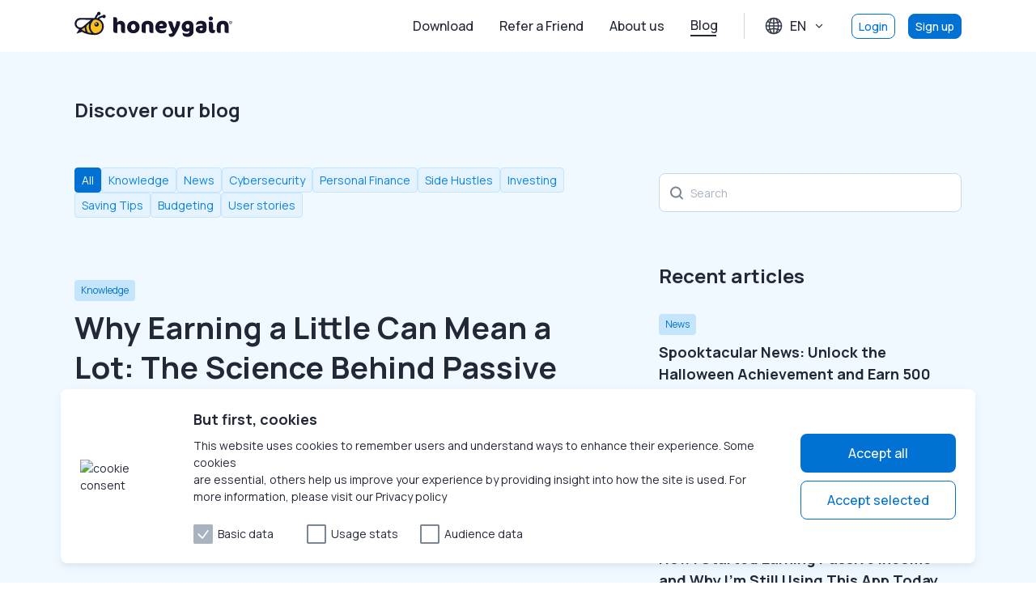

--- FILE ---
content_type: text/html; charset=utf-8
request_url: https://www.honeygain.com/blog/
body_size: 52822
content:
<!DOCTYPE html><html><head><meta charSet="utf-8"/><meta name="viewport" content="width=device-width, initial-scale=1"/><link rel="preload" as="image" href="https://secure.gravatar.com/avatar/e47870818e5596796b4bceec29165aa5b36118f0f1580704e20cb50688714ed0?s=96&amp;d=mm&amp;r=g"/><link rel="preload" as="image" href="https://webassets.honeygain.com/uploads/2023/02/08154346/Invite-friends.svg"/><link rel="preload" as="image" href="https://webassets.honeygain.com/uploads/2020/07/02093653/cookie-consent-image.svg"/><link rel="stylesheet" href="https://assets.honeygain.com/_next/static/css/b0ddcc5ca3732aa2.css" data-precedence="next"/><link rel="preload" as="script" fetchPriority="low" href="https://assets.honeygain.com/_next/static/chunks/webpack-1a98444c0b2a0672.js"/><script src="https://assets.honeygain.com/_next/static/chunks/4bd1b696-0f057d83cb01931e.js" async=""></script><script src="https://assets.honeygain.com/_next/static/chunks/6179-921a3f77532f1166.js" async=""></script><script src="https://assets.honeygain.com/_next/static/chunks/main-app-0060fbe4ee636fb5.js" async=""></script><script src="https://assets.honeygain.com/_next/static/chunks/47e05592-8c51da03d1a4a350.js" async=""></script><script src="https://assets.honeygain.com/_next/static/chunks/710cc77e-b2991a3ff67ee0ff.js" async=""></script><script src="https://assets.honeygain.com/_next/static/chunks/25386026-ce786fd9e0d21b70.js" async=""></script><script src="https://assets.honeygain.com/_next/static/chunks/3114-f98690bc8022379b.js" async=""></script><script src="https://assets.honeygain.com/_next/static/chunks/163-790fa4638b473026.js" async=""></script><script src="https://assets.honeygain.com/_next/static/chunks/2670-43ca9dd746b81b02.js" async=""></script><script src="https://assets.honeygain.com/_next/static/chunks/1140-ba18d75d2a5fabb4.js" async=""></script><script src="https://assets.honeygain.com/_next/static/chunks/4609-4966c65c1f77b829.js" async=""></script><script src="https://assets.honeygain.com/_next/static/chunks/5659-67d9a5752813bf9a.js" async=""></script><script src="https://assets.honeygain.com/_next/static/chunks/932-642faa6b3d66f0fd.js" async=""></script><script src="https://assets.honeygain.com/_next/static/chunks/app/%5Blang%5D/blog/page-207f06602a9277de.js" async=""></script><script src="https://assets.honeygain.com/_next/static/chunks/2744-a2ad10f362d6d389.js" async=""></script><script src="https://assets.honeygain.com/_next/static/chunks/app/%5Blang%5D/layout-80f7cba7e57a6fbb.js" async=""></script><script src="https://assets.honeygain.com/_next/static/chunks/app/%5Blang%5D/error-862e6c35e94e9d87.js" async=""></script><link rel="preload" href="https://www.googletagmanager.com/gtm.js?id=GTM-KQKKBZ4" as="script"/><link rel="preload" href="//widget.trustpilot.com/bootstrap/v5/tp.widget.bootstrap.min.js" as="script"/><meta name="next-size-adjust" content=""/><link rel="icon" href="https://www.honeygain.com/assets/favicon/hg_favicon-16.ico" sizes="16x16"/><link rel="icon" href="https://www.honeygain.com/assets/favicon/hg_favicon-32.ico" sizes="32x32"/><link rel="icon" href="https://www.honeygain.com/assets/favicon/hg_favicon-48.ico" sizes="48x48"/><link rel="icon" href="https://www.honeygain.com/assets/favicon/hg_favicon-128.ico" sizes="128x128"/><link rel="icon" href="https://www.honeygain.com/assets/favicon/hg_favicon-256.ico" sizes="256x256"/><title>Blog | Honeygain</title><meta name="description" content="The Honeygain blog is the place for passive income enthusiasts like you – dive in and learn how you can earn more, spend less, and be your own boss!"/><meta name="robots" content="index, follow, max-video-preview:max-video-preview:-1, max-image-preview:max-image-preview:large, max-snippet:max-snippet:-1"/><link rel="canonical" href="https://www.honeygain.com/blog/"/><link rel="alternate" hrefLang="en" href="https://www.honeygain.com/blog/"/><link rel="alternate" hrefLang="es" href="https://www.honeygain.com/es/blog/"/><link rel="alternate" hrefLang="fr" href="https://www.honeygain.com/fr/blog/"/><link rel="alternate" hrefLang="pt-BR" href="https://www.honeygain.com/pt-br/blog/"/><link rel="alternate" hrefLang="ru" href="https://www.honeygain.com/ru/blog/"/><link rel="alternate" hrefLang="x-default" href="https://www.honeygain.com/blog/"/><meta property="og:title" content="Blog | Honeygain"/><meta property="og:description" content="The Honeygain blog is the place for passive income enthusiasts like you – dive in and learn how you can earn more, spend less, and be your own boss!"/><meta property="og:url" content="https://www.honeygain.com/blog/"/><meta property="og:site_name" content="Honeygain"/><meta property="og:locale" content="en_US"/><meta property="og:image:width" content="1200"/><meta property="og:image:height" content="630"/><meta property="og:image" content="http://webassets.honeygain.com/uploads/2023/03/24103527/IMG_Open-Graph.png"/><meta property="og:image:type" content="image/png"/><meta property="og:type" content="article"/><meta name="twitter:card" content="summary_large_image"/><meta name="twitter:title" content="Blog | Honeygain"/><meta name="twitter:description" content="The Honeygain blog is the place for passive income enthusiasts like you – dive in and learn how you can earn more, spend less, and be your own boss!"/><meta name="twitter:image:width" content="1200"/><meta name="twitter:image:height" content="630"/><meta name="twitter:image" content="http://webassets.honeygain.com/uploads/2023/03/24103527/IMG_Open-Graph.png"/><meta name="twitter:image:type" content="image/png"/><meta name="sentry-trace" content="6d81a1d231607892a36bdffff7bc26cb-d5a06f6029dbfbd2"/><meta name="baggage" content="sentry-environment=production,sentry-release=93f74d90fe03fa3772fca12e25370d7280f632a6,sentry-public_key=92140587a0f94cfa97150bd2750a3220,sentry-trace_id=6d81a1d231607892a36bdffff7bc26cb"/><script src="https://assets.honeygain.com/_next/static/chunks/polyfills-42372ed130431b0a.js" noModule=""></script><style data-styled="" data-styled-version="6.1.13">.fBJbIP{display:flex;}/*!sc*/
.gttaAs{display:flex;flex-wrap:wrap;}/*!sc*/
.dBcMZU{display:flex;align-items:center;align-self:flex-start;}/*!sc*/
.hnlwnP{display:flex;align-items:center;}/*!sc*/
.hJDEkH{display:flex;flex-direction:column;}/*!sc*/
.kbMxlb{display:flex;justify-content:center;align-items:center;}/*!sc*/
.eEirhn{display:flex;flex:1;flex-direction:column;flex:1;}/*!sc*/
.hCWkGf{display:flex;justify-content:space-between;align-items:center;}/*!sc*/
data-styled.g1[id="sc-blHHSb"]{content:"fBJbIP,gttaAs,dBcMZU,hnlwnP,hJDEkH,kbMxlb,eEirhn,hCWkGf,"}/*!sc*/
.irMVPv{display:flex;justify-content:center;align-items:center;flex-direction:row;gap:8px;}/*!sc*/
.etBHwc{display:flex;justify-content:center;align-items:center;}/*!sc*/
data-styled.g3[id="sc-egkSDF"]{content:"irMVPv,etBHwc,"}/*!sc*/
.kVbBYJ{padding-left:24px;}/*!sc*/
.ccByyt{padding-left:8px;padding-right:8px;}/*!sc*/
.jDoHyC{padding-top:16px;padding-bottom:16px;}/*!sc*/
.guUbfH{padding-top:8px;}/*!sc*/
.fAGVrg{padding-top:16px;}/*!sc*/
.bykQvD{padding-top:48px;}/*!sc*/
.fFFaNF{padding-top:24px;}/*!sc*/
.eJAYRT{padding-top:40px;}/*!sc*/
data-styled.g5[id="sc-fAUdSK"]{content:"kVbBYJ,ccByyt,jDoHyC,guUbfH,fAGVrg,kYznJC,bykQvD,fFFaNF,eJAYRT,"}/*!sc*/
.oXaAk >h1,.oXaAk h2,.oXaAk h3,.oXaAk h4,.oXaAk h5,.oXaAk h6,.oXaAk span,.oXaAk div,.oXaAk p,.oXaAk small,.oXaAk a,.oXaAk label{display:block;font-family:'Manrope',-apple-system,Helvetica Neue,Arial,Segoe UI,sans-serif;font-size:16px;font-weight:500;line-height:150%;color:#232836;margin:0;}/*!sc*/
.oXaAk >h1 a,.oXaAk h2 a,.oXaAk h3 a,.oXaAk h4 a,.oXaAk h5 a,.oXaAk h6 a,.oXaAk span a,.oXaAk div a,.oXaAk p a,.oXaAk small a,.oXaAk a a,.oXaAk label a{display:inline;color:#0171D3;text-decoration:underline;}/*!sc*/
.dEBbCh >h1,.dEBbCh h2,.dEBbCh h3,.dEBbCh h4,.dEBbCh h5,.dEBbCh h6,.dEBbCh span,.dEBbCh div,.dEBbCh p,.dEBbCh small,.dEBbCh a,.dEBbCh label{display:block;font-family:'Manrope',-apple-system,Helvetica Neue,Arial,Segoe UI,sans-serif;font-size:16px;font-weight:500;line-height:150%;color:#232836;margin:0;}/*!sc*/
.dEBbCh >h1 a,.dEBbCh h2 a,.dEBbCh h3 a,.dEBbCh h4 a,.dEBbCh h5 a,.dEBbCh h6 a,.dEBbCh span a,.dEBbCh div a,.dEBbCh p a,.dEBbCh small a,.dEBbCh a a,.dEBbCh label a{display:inline;color:#0171D3;text-decoration:underline;}/*!sc*/
@media (min-width: 1225px){.dEBbCh >h1,.dEBbCh h2,.dEBbCh h3,.dEBbCh h4,.dEBbCh h5,.dEBbCh h6,.dEBbCh span,.dEBbCh div,.dEBbCh p,.dEBbCh small,.dEBbCh a,.dEBbCh label{margin:0;}}/*!sc*/
@media (max-width: 1224px) and (min-width: 881px){.dEBbCh >h1,.dEBbCh h2,.dEBbCh h3,.dEBbCh h4,.dEBbCh h5,.dEBbCh h6,.dEBbCh span,.dEBbCh div,.dEBbCh p,.dEBbCh small,.dEBbCh a,.dEBbCh label{margin:0;font-size:14px;font-weight:500;}}/*!sc*/
@media (max-width: 880px) and (min-width: 561px){.dEBbCh >h1,.dEBbCh h2,.dEBbCh h3,.dEBbCh h4,.dEBbCh h5,.dEBbCh h6,.dEBbCh span,.dEBbCh div,.dEBbCh p,.dEBbCh small,.dEBbCh a,.dEBbCh label{margin:0;}}/*!sc*/
@media (max-width: 560px){.dEBbCh >h1,.dEBbCh h2,.dEBbCh h3,.dEBbCh h4,.dEBbCh h5,.dEBbCh h6,.dEBbCh span,.dEBbCh div,.dEBbCh p,.dEBbCh small,.dEBbCh a,.dEBbCh label{margin:0;font-size:14px;font-weight:500;}}/*!sc*/
.fSaAZj >h1,.fSaAZj h2,.fSaAZj h3,.fSaAZj h4,.fSaAZj h5,.fSaAZj h6,.fSaAZj span,.fSaAZj div,.fSaAZj p,.fSaAZj small,.fSaAZj a,.fSaAZj label{display:block;font-family:'Manrope',-apple-system,Helvetica Neue,Arial,Segoe UI,sans-serif;font-size:14px;font-weight:500;line-height:150%;color:#232836;margin:0;}/*!sc*/
.fSaAZj >h1 a,.fSaAZj h2 a,.fSaAZj h3 a,.fSaAZj h4 a,.fSaAZj h5 a,.fSaAZj h6 a,.fSaAZj span a,.fSaAZj div a,.fSaAZj p a,.fSaAZj small a,.fSaAZj a a,.fSaAZj label a{display:inline;color:#0171D3;text-decoration:underline;}/*!sc*/
@media (min-width: 1225px){.fSaAZj >h1,.fSaAZj h2,.fSaAZj h3,.fSaAZj h4,.fSaAZj h5,.fSaAZj h6,.fSaAZj span,.fSaAZj div,.fSaAZj p,.fSaAZj small,.fSaAZj a,.fSaAZj label{margin:0;}}/*!sc*/
@media (max-width: 1224px) and (min-width: 881px){.fSaAZj >h1,.fSaAZj h2,.fSaAZj h3,.fSaAZj h4,.fSaAZj h5,.fSaAZj h6,.fSaAZj span,.fSaAZj div,.fSaAZj p,.fSaAZj small,.fSaAZj a,.fSaAZj label{margin:0;font-size:14px;font-weight:500;}}/*!sc*/
@media (max-width: 880px) and (min-width: 561px){.fSaAZj >h1,.fSaAZj h2,.fSaAZj h3,.fSaAZj h4,.fSaAZj h5,.fSaAZj h6,.fSaAZj span,.fSaAZj div,.fSaAZj p,.fSaAZj small,.fSaAZj a,.fSaAZj label{margin:0;}}/*!sc*/
@media (max-width: 560px){.fSaAZj >h1,.fSaAZj h2,.fSaAZj h3,.fSaAZj h4,.fSaAZj h5,.fSaAZj h6,.fSaAZj span,.fSaAZj div,.fSaAZj p,.fSaAZj small,.fSaAZj a,.fSaAZj label{margin:0;font-size:14px;font-weight:500;}}/*!sc*/
.gPnikp >h1,.gPnikp h2,.gPnikp h3,.gPnikp h4,.gPnikp h5,.gPnikp h6,.gPnikp span,.gPnikp div,.gPnikp p,.gPnikp small,.gPnikp a,.gPnikp label{display:block;font-family:'Manrope',-apple-system,Helvetica Neue,Arial,Segoe UI,sans-serif;font-size:24px;font-weight:700;line-height:130%;color:#232836;margin:0;}/*!sc*/
.gPnikp >h1 a,.gPnikp h2 a,.gPnikp h3 a,.gPnikp h4 a,.gPnikp h5 a,.gPnikp h6 a,.gPnikp span a,.gPnikp div a,.gPnikp p a,.gPnikp small a,.gPnikp a a,.gPnikp label a{display:inline;color:#0171D3;text-decoration:underline;}/*!sc*/
.jTcoIC >h1,.jTcoIC h2,.jTcoIC h3,.jTcoIC h4,.jTcoIC h5,.jTcoIC h6,.jTcoIC span,.jTcoIC div,.jTcoIC p,.jTcoIC small,.jTcoIC a,.jTcoIC label{display:block;font-family:'Manrope',-apple-system,Helvetica Neue,Arial,Segoe UI,sans-serif;font-size:20px;font-weight:500;line-height:130%;color:#232836;margin:0;}/*!sc*/
.jTcoIC >h1 a,.jTcoIC h2 a,.jTcoIC h3 a,.jTcoIC h4 a,.jTcoIC h5 a,.jTcoIC h6 a,.jTcoIC span a,.jTcoIC div a,.jTcoIC p a,.jTcoIC small a,.jTcoIC a a,.jTcoIC label a{display:inline;color:#0171D3;text-decoration:underline;}/*!sc*/
@media (min-width: 1225px){.jTcoIC >h1,.jTcoIC h2,.jTcoIC h3,.jTcoIC h4,.jTcoIC h5,.jTcoIC h6,.jTcoIC span,.jTcoIC div,.jTcoIC p,.jTcoIC small,.jTcoIC a,.jTcoIC label{margin:0;}}/*!sc*/
@media (max-width: 1224px) and (min-width: 881px){.jTcoIC >h1,.jTcoIC h2,.jTcoIC h3,.jTcoIC h4,.jTcoIC h5,.jTcoIC h6,.jTcoIC span,.jTcoIC div,.jTcoIC p,.jTcoIC small,.jTcoIC a,.jTcoIC label{margin:0;font-size:18px;font-weight:500;}}/*!sc*/
@media (max-width: 880px) and (min-width: 561px){.jTcoIC >h1,.jTcoIC h2,.jTcoIC h3,.jTcoIC h4,.jTcoIC h5,.jTcoIC h6,.jTcoIC span,.jTcoIC div,.jTcoIC p,.jTcoIC small,.jTcoIC a,.jTcoIC label{margin:0;}}/*!sc*/
@media (max-width: 560px){.jTcoIC >h1,.jTcoIC h2,.jTcoIC h3,.jTcoIC h4,.jTcoIC h5,.jTcoIC h6,.jTcoIC span,.jTcoIC div,.jTcoIC p,.jTcoIC small,.jTcoIC a,.jTcoIC label{margin:0;font-size:18px;font-weight:500;}}/*!sc*/
.gMsmCY >h1,.gMsmCY h2,.gMsmCY h3,.gMsmCY h4,.gMsmCY h5,.gMsmCY h6,.gMsmCY span,.gMsmCY div,.gMsmCY p,.gMsmCY small,.gMsmCY a,.gMsmCY label{display:block;font-family:'Manrope',-apple-system,Helvetica Neue,Arial,Segoe UI,sans-serif;font-size:24px;font-weight:700;line-height:130%;color:#232836;margin:0;}/*!sc*/
.gMsmCY >h1 a,.gMsmCY h2 a,.gMsmCY h3 a,.gMsmCY h4 a,.gMsmCY h5 a,.gMsmCY h6 a,.gMsmCY span a,.gMsmCY div a,.gMsmCY p a,.gMsmCY small a,.gMsmCY a a,.gMsmCY label a{display:inline;color:#0171D3;text-decoration:underline;}/*!sc*/
@media (min-width: 1225px){.gMsmCY >h1,.gMsmCY h2,.gMsmCY h3,.gMsmCY h4,.gMsmCY h5,.gMsmCY h6,.gMsmCY span,.gMsmCY div,.gMsmCY p,.gMsmCY small,.gMsmCY a,.gMsmCY label{margin:0;}}/*!sc*/
@media (max-width: 1224px) and (min-width: 881px){.gMsmCY >h1,.gMsmCY h2,.gMsmCY h3,.gMsmCY h4,.gMsmCY h5,.gMsmCY h6,.gMsmCY span,.gMsmCY div,.gMsmCY p,.gMsmCY small,.gMsmCY a,.gMsmCY label{margin:0;font-size:20px;font-weight:700;}}/*!sc*/
@media (max-width: 880px) and (min-width: 561px){.gMsmCY >h1,.gMsmCY h2,.gMsmCY h3,.gMsmCY h4,.gMsmCY h5,.gMsmCY h6,.gMsmCY span,.gMsmCY div,.gMsmCY p,.gMsmCY small,.gMsmCY a,.gMsmCY label{margin:0;}}/*!sc*/
@media (max-width: 560px){.gMsmCY >h1,.gMsmCY h2,.gMsmCY h3,.gMsmCY h4,.gMsmCY h5,.gMsmCY h6,.gMsmCY span,.gMsmCY div,.gMsmCY p,.gMsmCY small,.gMsmCY a,.gMsmCY label{margin:0;font-size:20px;font-weight:700;}}/*!sc*/
.dSTfBC >h1,.dSTfBC h2,.dSTfBC h3,.dSTfBC h4,.dSTfBC h5,.dSTfBC h6,.dSTfBC span,.dSTfBC div,.dSTfBC p,.dSTfBC small,.dSTfBC a,.dSTfBC label{display:block;font-family:'Manrope',-apple-system,Helvetica Neue,Arial,Segoe UI,sans-serif;font-size:14px;font-weight:400;line-height:150%;color:currentColor;margin:0;}/*!sc*/
.dSTfBC >h1 a,.dSTfBC h2 a,.dSTfBC h3 a,.dSTfBC h4 a,.dSTfBC h5 a,.dSTfBC h6 a,.dSTfBC span a,.dSTfBC div a,.dSTfBC p a,.dSTfBC small a,.dSTfBC a a,.dSTfBC label a{display:inline;color:#0171D3;text-decoration:underline;}/*!sc*/
.jUlKQM >h1,.jUlKQM h2,.jUlKQM h3,.jUlKQM h4,.jUlKQM h5,.jUlKQM h6,.jUlKQM span,.jUlKQM div,.jUlKQM p,.jUlKQM small,.jUlKQM a,.jUlKQM label{display:block;font-family:'Manrope',-apple-system,Helvetica Neue,Arial,Segoe UI,sans-serif;font-size:12px;font-weight:400;line-height:150%;color:currentColor;margin:0;}/*!sc*/
.jUlKQM >h1 a,.jUlKQM h2 a,.jUlKQM h3 a,.jUlKQM h4 a,.jUlKQM h5 a,.jUlKQM h6 a,.jUlKQM span a,.jUlKQM div a,.jUlKQM p a,.jUlKQM small a,.jUlKQM a a,.jUlKQM label a{display:inline;color:#0171D3;text-decoration:underline;}/*!sc*/
.drZYho >h1,.drZYho h2,.drZYho h3,.drZYho h4,.drZYho h5,.drZYho h6,.drZYho span,.drZYho div,.drZYho p,.drZYho small,.drZYho a,.drZYho label{display:block;font-family:'Manrope',-apple-system,Helvetica Neue,Arial,Segoe UI,sans-serif;font-size:38px;font-weight:700;line-height:130%;color:#232836;margin:0;}/*!sc*/
.drZYho >h1 a,.drZYho h2 a,.drZYho h3 a,.drZYho h4 a,.drZYho h5 a,.drZYho h6 a,.drZYho span a,.drZYho div a,.drZYho p a,.drZYho small a,.drZYho a a,.drZYho label a{display:inline;color:#0171D3;text-decoration:underline;}/*!sc*/
.cUA-dui >h1,.cUA-dui h2,.cUA-dui h3,.cUA-dui h4,.cUA-dui h5,.cUA-dui h6,.cUA-dui span,.cUA-dui div,.cUA-dui p,.cUA-dui small,.cUA-dui a,.cUA-dui label{display:block;font-family:'Manrope',-apple-system,Helvetica Neue,Arial,Segoe UI,sans-serif;font-size:18px;font-weight:400;line-height:150%;color:#232836;margin:0;}/*!sc*/
.cUA-dui >h1 a,.cUA-dui h2 a,.cUA-dui h3 a,.cUA-dui h4 a,.cUA-dui h5 a,.cUA-dui h6 a,.cUA-dui span a,.cUA-dui div a,.cUA-dui p a,.cUA-dui small a,.cUA-dui a a,.cUA-dui label a{display:inline;color:#0171D3;text-decoration:underline;}/*!sc*/
@media (min-width: 1225px){.cUA-dui >h1,.cUA-dui h2,.cUA-dui h3,.cUA-dui h4,.cUA-dui h5,.cUA-dui h6,.cUA-dui span,.cUA-dui div,.cUA-dui p,.cUA-dui small,.cUA-dui a,.cUA-dui label{margin:0;}}/*!sc*/
@media (max-width: 1224px) and (min-width: 881px){.cUA-dui >h1,.cUA-dui h2,.cUA-dui h3,.cUA-dui h4,.cUA-dui h5,.cUA-dui h6,.cUA-dui span,.cUA-dui div,.cUA-dui p,.cUA-dui small,.cUA-dui a,.cUA-dui label{margin:0;font-size:16px;font-weight:400;}}/*!sc*/
@media (max-width: 880px) and (min-width: 561px){.cUA-dui >h1,.cUA-dui h2,.cUA-dui h3,.cUA-dui h4,.cUA-dui h5,.cUA-dui h6,.cUA-dui span,.cUA-dui div,.cUA-dui p,.cUA-dui small,.cUA-dui a,.cUA-dui label{margin:0;}}/*!sc*/
@media (max-width: 560px){.cUA-dui >h1,.cUA-dui h2,.cUA-dui h3,.cUA-dui h4,.cUA-dui h5,.cUA-dui h6,.cUA-dui span,.cUA-dui div,.cUA-dui p,.cUA-dui small,.cUA-dui a,.cUA-dui label{margin:0;font-size:16px;font-weight:400;}}/*!sc*/
.gugVRK >h1,.gugVRK h2,.gugVRK h3,.gugVRK h4,.gugVRK h5,.gugVRK h6,.gugVRK span,.gugVRK div,.gugVRK p,.gugVRK small,.gugVRK a,.gugVRK label{display:block;font-family:'Manrope',-apple-system,Helvetica Neue,Arial,Segoe UI,sans-serif;font-size:16px;font-weight:700;line-height:150%;color:#232836;margin:0;}/*!sc*/
.gugVRK >h1 a,.gugVRK h2 a,.gugVRK h3 a,.gugVRK h4 a,.gugVRK h5 a,.gugVRK h6 a,.gugVRK span a,.gugVRK div a,.gugVRK p a,.gugVRK small a,.gugVRK a a,.gugVRK label a{display:inline;color:#0171D3;text-decoration:underline;}/*!sc*/
.fPJcrb >h1,.fPJcrb h2,.fPJcrb h3,.fPJcrb h4,.fPJcrb h5,.fPJcrb h6,.fPJcrb span,.fPJcrb div,.fPJcrb p,.fPJcrb small,.fPJcrb a,.fPJcrb label{display:block;font-family:'Manrope',-apple-system,Helvetica Neue,Arial,Segoe UI,sans-serif;font-size:16px;font-weight:400;line-height:150%;color:#596471;margin:0;}/*!sc*/
.fPJcrb >h1 a,.fPJcrb h2 a,.fPJcrb h3 a,.fPJcrb h4 a,.fPJcrb h5 a,.fPJcrb h6 a,.fPJcrb span a,.fPJcrb div a,.fPJcrb p a,.fPJcrb small a,.fPJcrb a a,.fPJcrb label a{display:inline;color:#0171D3;text-decoration:underline;}/*!sc*/
.iDHDao >h1,.iDHDao h2,.iDHDao h3,.iDHDao h4,.iDHDao h5,.iDHDao h6,.iDHDao span,.iDHDao div,.iDHDao p,.iDHDao small,.iDHDao a,.iDHDao label{display:block;font-family:'Manrope',-apple-system,Helvetica Neue,Arial,Segoe UI,sans-serif;font-size:18px;font-weight:700;line-height:150%;color:#232836;margin:0;}/*!sc*/
.iDHDao >h1 a,.iDHDao h2 a,.iDHDao h3 a,.iDHDao h4 a,.iDHDao h5 a,.iDHDao h6 a,.iDHDao span a,.iDHDao div a,.iDHDao p a,.iDHDao small a,.iDHDao a a,.iDHDao label a{display:inline;color:#0171D3;text-decoration:underline;}/*!sc*/
.kVYGvn >h1,.kVYGvn h2,.kVYGvn h3,.kVYGvn h4,.kVYGvn h5,.kVYGvn h6,.kVYGvn span,.kVYGvn div,.kVYGvn p,.kVYGvn small,.kVYGvn a,.kVYGvn label{display:block;font-family:'Manrope',-apple-system,Helvetica Neue,Arial,Segoe UI,sans-serif;font-size:12px;font-weight:400;line-height:150%;color:#596471;margin:0;}/*!sc*/
.kVYGvn >h1 a,.kVYGvn h2 a,.kVYGvn h3 a,.kVYGvn h4 a,.kVYGvn h5 a,.kVYGvn h6 a,.kVYGvn span a,.kVYGvn div a,.kVYGvn p a,.kVYGvn small a,.kVYGvn a a,.kVYGvn label a{display:inline;color:#0171D3;text-decoration:underline;}/*!sc*/
.fKSzHQ >h1,.fKSzHQ h2,.fKSzHQ h3,.fKSzHQ h4,.fKSzHQ h5,.fKSzHQ h6,.fKSzHQ span,.fKSzHQ div,.fKSzHQ p,.fKSzHQ small,.fKSzHQ a,.fKSzHQ label{display:block;font-family:'Manrope',-apple-system,Helvetica Neue,Arial,Segoe UI,sans-serif;font-size:14px;font-weight:500;line-height:150%;color:#0171D3;margin:0;}/*!sc*/
.fKSzHQ >h1 a,.fKSzHQ h2 a,.fKSzHQ h3 a,.fKSzHQ h4 a,.fKSzHQ h5 a,.fKSzHQ h6 a,.fKSzHQ span a,.fKSzHQ div a,.fKSzHQ p a,.fKSzHQ small a,.fKSzHQ a a,.fKSzHQ label a{display:inline;color:#0171D3;text-decoration:underline;}/*!sc*/
.KhTgl >h1,.KhTgl h2,.KhTgl h3,.KhTgl h4,.KhTgl h5,.KhTgl h6,.KhTgl span,.KhTgl div,.KhTgl p,.KhTgl small,.KhTgl a,.KhTgl label{display:block;font-family:'Manrope',-apple-system,Helvetica Neue,Arial,Segoe UI,sans-serif;font-size:20px;font-weight:700;line-height:130%;color:#232836;margin:0;}/*!sc*/
.KhTgl >h1 a,.KhTgl h2 a,.KhTgl h3 a,.KhTgl h4 a,.KhTgl h5 a,.KhTgl h6 a,.KhTgl span a,.KhTgl div a,.KhTgl p a,.KhTgl small a,.KhTgl a a,.KhTgl label a{display:inline;color:#0171D3;text-decoration:underline;}/*!sc*/
.htMsLp >h1,.htMsLp h2,.htMsLp h3,.htMsLp h4,.htMsLp h5,.htMsLp h6,.htMsLp span,.htMsLp div,.htMsLp p,.htMsLp small,.htMsLp a,.htMsLp label{display:block;font-family:'Manrope',-apple-system,Helvetica Neue,Arial,Segoe UI,sans-serif;font-size:16px;font-weight:400;line-height:150%;color:#232836;margin:0;}/*!sc*/
.htMsLp >h1 a,.htMsLp h2 a,.htMsLp h3 a,.htMsLp h4 a,.htMsLp h5 a,.htMsLp h6 a,.htMsLp span a,.htMsLp div a,.htMsLp p a,.htMsLp small a,.htMsLp a a,.htMsLp label a{display:inline;color:#0171D3;text-decoration:underline;}/*!sc*/
.fbHwUe >h1,.fbHwUe h2,.fbHwUe h3,.fbHwUe h4,.fbHwUe h5,.fbHwUe h6,.fbHwUe span,.fbHwUe div,.fbHwUe p,.fbHwUe small,.fbHwUe a,.fbHwUe label{display:block;font-family:'Manrope',-apple-system,Helvetica Neue,Arial,Segoe UI,sans-serif;font-size:16px;font-weight:500;line-height:150%;color:#ffffff;margin:0;}/*!sc*/
.fbHwUe >h1 a,.fbHwUe h2 a,.fbHwUe h3 a,.fbHwUe h4 a,.fbHwUe h5 a,.fbHwUe h6 a,.fbHwUe span a,.fbHwUe div a,.fbHwUe p a,.fbHwUe small a,.fbHwUe a a,.fbHwUe label a{display:inline;color:#0171D3;text-decoration:underline;}/*!sc*/
.jrSmJO{text-align:center;}/*!sc*/
.jrSmJO >h1,.jrSmJO h2,.jrSmJO h3,.jrSmJO h4,.jrSmJO h5,.jrSmJO h6,.jrSmJO span,.jrSmJO div,.jrSmJO p,.jrSmJO small,.jrSmJO a,.jrSmJO label{display:block;font-family:'Manrope',-apple-system,Helvetica Neue,Arial,Segoe UI,sans-serif;font-size:38px;font-weight:700;line-height:130%;color:#232836;margin:0;}/*!sc*/
.jrSmJO >h1 a,.jrSmJO h2 a,.jrSmJO h3 a,.jrSmJO h4 a,.jrSmJO h5 a,.jrSmJO h6 a,.jrSmJO span a,.jrSmJO div a,.jrSmJO p a,.jrSmJO small a,.jrSmJO a a,.jrSmJO label a{display:inline;color:#0171D3;text-decoration:underline;}/*!sc*/
@media (min-width: 1225px){.jrSmJO >h1,.jrSmJO h2,.jrSmJO h3,.jrSmJO h4,.jrSmJO h5,.jrSmJO h6,.jrSmJO span,.jrSmJO div,.jrSmJO p,.jrSmJO small,.jrSmJO a,.jrSmJO label{margin:0;}}/*!sc*/
@media (max-width: 1224px) and (min-width: 881px){.jrSmJO >h1,.jrSmJO h2,.jrSmJO h3,.jrSmJO h4,.jrSmJO h5,.jrSmJO h6,.jrSmJO span,.jrSmJO div,.jrSmJO p,.jrSmJO small,.jrSmJO a,.jrSmJO label{margin:0;font-size:28px;font-weight:700;}}/*!sc*/
@media (max-width: 880px) and (min-width: 561px){.jrSmJO >h1,.jrSmJO h2,.jrSmJO h3,.jrSmJO h4,.jrSmJO h5,.jrSmJO h6,.jrSmJO span,.jrSmJO div,.jrSmJO p,.jrSmJO small,.jrSmJO a,.jrSmJO label{margin:0;}}/*!sc*/
@media (max-width: 560px){.jrSmJO >h1,.jrSmJO h2,.jrSmJO h3,.jrSmJO h4,.jrSmJO h5,.jrSmJO h6,.jrSmJO span,.jrSmJO div,.jrSmJO p,.jrSmJO small,.jrSmJO a,.jrSmJO label{margin:0;font-size:28px;font-weight:700;}}/*!sc*/
.gkcfMN{text-align:center;}/*!sc*/
.gkcfMN >h1,.gkcfMN h2,.gkcfMN h3,.gkcfMN h4,.gkcfMN h5,.gkcfMN h6,.gkcfMN span,.gkcfMN div,.gkcfMN p,.gkcfMN small,.gkcfMN a,.gkcfMN label{display:block;font-family:'Manrope',-apple-system,Helvetica Neue,Arial,Segoe UI,sans-serif;font-size:20px;font-weight:500;line-height:130%;color:#232836;margin:0;}/*!sc*/
.gkcfMN >h1 a,.gkcfMN h2 a,.gkcfMN h3 a,.gkcfMN h4 a,.gkcfMN h5 a,.gkcfMN h6 a,.gkcfMN span a,.gkcfMN div a,.gkcfMN p a,.gkcfMN small a,.gkcfMN a a,.gkcfMN label a{display:inline;color:#0171D3;text-decoration:underline;}/*!sc*/
@media (min-width: 1225px){.gkcfMN >h1,.gkcfMN h2,.gkcfMN h3,.gkcfMN h4,.gkcfMN h5,.gkcfMN h6,.gkcfMN span,.gkcfMN div,.gkcfMN p,.gkcfMN small,.gkcfMN a,.gkcfMN label{margin:0;}}/*!sc*/
@media (max-width: 1224px) and (min-width: 881px){.gkcfMN >h1,.gkcfMN h2,.gkcfMN h3,.gkcfMN h4,.gkcfMN h5,.gkcfMN h6,.gkcfMN span,.gkcfMN div,.gkcfMN p,.gkcfMN small,.gkcfMN a,.gkcfMN label{margin:0;font-size:18px;font-weight:500;}}/*!sc*/
@media (max-width: 880px) and (min-width: 561px){.gkcfMN >h1,.gkcfMN h2,.gkcfMN h3,.gkcfMN h4,.gkcfMN h5,.gkcfMN h6,.gkcfMN span,.gkcfMN div,.gkcfMN p,.gkcfMN small,.gkcfMN a,.gkcfMN label{margin:0;}}/*!sc*/
@media (max-width: 560px){.gkcfMN >h1,.gkcfMN h2,.gkcfMN h3,.gkcfMN h4,.gkcfMN h5,.gkcfMN h6,.gkcfMN span,.gkcfMN div,.gkcfMN p,.gkcfMN small,.gkcfMN a,.gkcfMN label{margin:0;font-size:18px;font-weight:500;}}/*!sc*/
.dDHbnN >h1,.dDHbnN h2,.dDHbnN h3,.dDHbnN h4,.dDHbnN h5,.dDHbnN h6,.dDHbnN span,.dDHbnN div,.dDHbnN p,.dDHbnN small,.dDHbnN a,.dDHbnN label{display:block;font-family:'Manrope',-apple-system,Helvetica Neue,Arial,Segoe UI,sans-serif;font-size:14px;font-weight:400;line-height:150%;color:white;margin:0;}/*!sc*/
.dDHbnN >h1 a,.dDHbnN h2 a,.dDHbnN h3 a,.dDHbnN h4 a,.dDHbnN h5 a,.dDHbnN h6 a,.dDHbnN span a,.dDHbnN div a,.dDHbnN p a,.dDHbnN small a,.dDHbnN a a,.dDHbnN label a{display:inline;color:#0171D3;text-decoration:underline;}/*!sc*/
.ePZZQy >h1,.ePZZQy h2,.ePZZQy h3,.ePZZQy h4,.ePZZQy h5,.ePZZQy h6,.ePZZQy span,.ePZZQy div,.ePZZQy p,.ePZZQy small,.ePZZQy a,.ePZZQy label{display:block;font-family:'Manrope',-apple-system,Helvetica Neue,Arial,Segoe UI,sans-serif;font-size:16px;font-weight:500;line-height:150%;color:#A8B3BF;margin:0;}/*!sc*/
.ePZZQy >h1 a,.ePZZQy h2 a,.ePZZQy h3 a,.ePZZQy h4 a,.ePZZQy h5 a,.ePZZQy h6 a,.ePZZQy span a,.ePZZQy div a,.ePZZQy p a,.ePZZQy small a,.ePZZQy a a,.ePZZQy label a{display:inline;color:#0171D3;text-decoration:underline;}/*!sc*/
.jqzHuy >h1,.jqzHuy h2,.jqzHuy h3,.jqzHuy h4,.jqzHuy h5,.jqzHuy h6,.jqzHuy span,.jqzHuy div,.jqzHuy p,.jqzHuy small,.jqzHuy a,.jqzHuy label{display:block;font-family:'Manrope',-apple-system,Helvetica Neue,Arial,Segoe UI,sans-serif;font-size:16px;font-weight:500;line-height:150%;color:white;margin:0;}/*!sc*/
.jqzHuy >h1 a,.jqzHuy h2 a,.jqzHuy h3 a,.jqzHuy h4 a,.jqzHuy h5 a,.jqzHuy h6 a,.jqzHuy span a,.jqzHuy div a,.jqzHuy p a,.jqzHuy small a,.jqzHuy a a,.jqzHuy label a{display:inline;color:#0171D3;text-decoration:underline;}/*!sc*/
.inVjkf >h1,.inVjkf h2,.inVjkf h3,.inVjkf h4,.inVjkf h5,.inVjkf h6,.inVjkf span,.inVjkf div,.inVjkf p,.inVjkf small,.inVjkf a,.inVjkf label{display:block;font-family:'Manrope',-apple-system,Helvetica Neue,Arial,Segoe UI,sans-serif;font-size:12px;font-weight:400;line-height:150%;color:white;margin:0;}/*!sc*/
.inVjkf >h1 a,.inVjkf h2 a,.inVjkf h3 a,.inVjkf h4 a,.inVjkf h5 a,.inVjkf h6 a,.inVjkf span a,.inVjkf div a,.inVjkf p a,.inVjkf small a,.inVjkf a a,.inVjkf label a{display:inline;color:#0171D3;text-decoration:underline;}/*!sc*/
.crLLmE >h1,.crLLmE h2,.crLLmE h3,.crLLmE h4,.crLLmE h5,.crLLmE h6,.crLLmE span,.crLLmE div,.crLLmE p,.crLLmE small,.crLLmE a,.crLLmE label{display:block;font-family:'Manrope',-apple-system,Helvetica Neue,Arial,Segoe UI,sans-serif;font-size:18px;font-weight:700;line-height:150%;color:#232836;margin:0 0 8px;}/*!sc*/
.crLLmE >h1 a,.crLLmE h2 a,.crLLmE h3 a,.crLLmE h4 a,.crLLmE h5 a,.crLLmE h6 a,.crLLmE span a,.crLLmE div a,.crLLmE p a,.crLLmE small a,.crLLmE a a,.crLLmE label a{display:inline;color:#0171D3;text-decoration:underline;}/*!sc*/
.hVloP >h1,.hVloP h2,.hVloP h3,.hVloP h4,.hVloP h5,.hVloP h6,.hVloP span,.hVloP div,.hVloP p,.hVloP small,.hVloP a,.hVloP label{display:block;font-family:'Manrope',-apple-system,Helvetica Neue,Arial,Segoe UI,sans-serif;font-size:14px;font-weight:400;line-height:150%;color:#232836;margin:0;}/*!sc*/
.hVloP >h1 a,.hVloP h2 a,.hVloP h3 a,.hVloP h4 a,.hVloP h5 a,.hVloP h6 a,.hVloP span a,.hVloP div a,.hVloP p a,.hVloP small a,.hVloP a a,.hVloP label a{display:inline;color:#0171D3;text-decoration:underline;}/*!sc*/
data-styled.g9[id="sc-ivxoEo"]{content:"oXaAk,dEBbCh,fSaAZj,gPnikp,jTcoIC,gMsmCY,dSTfBC,jUlKQM,drZYho,cUA-dui,gugVRK,fPJcrb,iDHDao,kVYGvn,fKSzHQ,KhTgl,htMsLp,fbHwUe,jrSmJO,gkcfMN,dDHbnN,ePZZQy,jqzHuy,inVjkf,crLLmE,hVloP,"}/*!sc*/
.eACglC{max-width:726px;width:100%;}/*!sc*/
data-styled.g16[id="IconView--1rji2ke"]{content:"eACglC,"}/*!sc*/
.gIkpoc{display:flex;align-items:center;justify-content:center;box-sizing:border-box;padding:0;cursor:pointer;height:48px;border-radius:8px;background-color:transparent;color:#0171D3;border:1px solid #0171D3;transition:0.3s;font-size:16px;width:100%;}/*!sc*/
.gIkpoc:hover{background-color:#E4F3FE;}/*!sc*/
.gIkpoc:active{background-color:#C5E5FC;}/*!sc*/
.gIkpoc:focus{box-shadow:0 0 0 4px #87CAFA;}/*!sc*/
.gyIwmy{display:flex;align-items:center;justify-content:center;box-sizing:border-box;padding:0;cursor:pointer;height:48px;border-radius:8px;background-color:#0171D3;color:#fff;border:transparent;transition:0.3s;font-size:16px;width:100%;}/*!sc*/
.gyIwmy:hover{background-color:#0B82E3;}/*!sc*/
.gyIwmy:active{background-color:#015CBE;}/*!sc*/
.gyIwmy:focus{box-shadow:0 0 0 4px #87CAFA;}/*!sc*/
.dEXYZj{display:flex;align-items:center;justify-content:center;box-sizing:border-box;padding:0;cursor:pointer;height:48px;border-radius:8px;background-color:#0171D3;color:#fff;border:transparent;transition:0.3s;font-size:16px;width:256px;}/*!sc*/
.dEXYZj:hover{background-color:#0B82E3;}/*!sc*/
.dEXYZj:active{background-color:#015CBE;}/*!sc*/
.dEXYZj:focus{box-shadow:0 0 0 4px #87CAFA;}/*!sc*/
.bLFZAt{display:flex;align-items:center;justify-content:center;box-sizing:border-box;padding:0;cursor:pointer;height:64px;border-radius:8px;background-color:#0171D3;color:#fff;border:transparent;transition:0.3s;font-size:16px;width:256px;}/*!sc*/
.bLFZAt:hover{background-color:#0B82E3;}/*!sc*/
.bLFZAt:active{background-color:#015CBE;}/*!sc*/
.bLFZAt:focus{box-shadow:0 0 0 4px #87CAFA;}/*!sc*/
.cRDTkV{display:flex;align-items:center;justify-content:center;box-sizing:border-box;padding:0;cursor:pointer;height:48px;border-radius:8px;background-color:transparent;color:#0171D3;border:1px solid #0171D3;transition:0.3s;font-size:16px;width:256px;}/*!sc*/
.cRDTkV:hover{background-color:#E4F3FE;}/*!sc*/
.cRDTkV:active{background-color:#C5E5FC;}/*!sc*/
.cRDTkV:focus{box-shadow:0 0 0 4px #87CAFA;}/*!sc*/
data-styled.g18[id="sc-kLhKbu"]{content:"gIkpoc,gyIwmy,dEXYZj,bLFZAt,cRDTkV,"}/*!sc*/
.eEbnZO{display:inline-flex;justify-content:center;align-items:center;box-sizing:border-box;padding:3px 8px;width:100%;transition:0.3s;font-weight:500;font-size:14px;line-height:21px;border-radius:8px;cursor:pointer;background-color:transparent;color:#0171D3;border:1px solid #0171D3;}/*!sc*/
@media (min-width: 561px){.eEbnZO{width:256px;}}/*!sc*/
.eEbnZO:hover{background-color:#E4F3FE;color:#0171D3;border:1px solid #0171D3 #0171D3;}/*!sc*/
.eEbnZO:active{background-color:#C5E5FC;color:#0171D3;border:1px solid #0171D3 #0171D3;}/*!sc*/
.eEbnZO:focus{background-color:#C5E5FC;color:#0171D3;border:1px solid #0171D3 #0171D3;}/*!sc*/
.kwDqYo{display:inline-flex;justify-content:center;align-items:center;box-sizing:border-box;padding:3px 8px;width:100%;transition:0.3s;font-weight:500;font-size:14px;line-height:21px;border-radius:8px;cursor:pointer;background-color:#0171D3;color:#ffffff;border:1px solid #0171D3;}/*!sc*/
@media (min-width: 561px){.kwDqYo{width:256px;}}/*!sc*/
.kwDqYo:hover{background-color:#0B82E3;color:#ffffff;border:1px solid #0171D3 #0B82E3;}/*!sc*/
.kwDqYo:active{background-color:#015CBE;color:#ffffff;border:1px solid #0171D3 #0B82E3;}/*!sc*/
.kwDqYo:focus{background-color:#015CBE;color:#ffffff;border:1px solid #0171D3 #0B82E3;}/*!sc*/
data-styled.g20[id="sc-ixGGxD"]{content:"eEbnZO,kwDqYo,"}/*!sc*/
.kdPPIp{--svg-color:currentColor;}/*!sc*/
data-styled.g21[id="StyledSvg--v2e28x"]{content:"kdPPIp,"}/*!sc*/
.hjlCVF{color:#232836;font-weight:400;font-size:14px;display:flex;align-items:center;position:relative;padding-left:20px;height:24px;cursor:pointer;user-select:none;border-radius:2px;}/*!sc*/
.hjlCVF .check-sign svg{display:none;}/*!sc*/
.hjlCVF .content{display:flex;align-items:center;margin-left:10px;}/*!sc*/
.hjlCVF .check-sign{border-radius:2px;display:flex;justify-content:center;align-items:center;position:absolute;top:0;left:0;height:24px;width:24px;background-color:#ffffff;border:2px solid #7B8694;box-sizing:border-box;transition:0.3s;}/*!sc*/
.hjlCVF input{border-radius:2px;position:absolute;top:0;left:0;height:24px;width:24px;margin:0;padding:0;background-color:#ffffff;}/*!sc*/
.hjlCVF input:checked~.check-sign{background-color:#0171D3;border-color:#0171D3;}/*!sc*/
.hjlCVF input:checked~.check-sign.checkbox svg{display:block;}/*!sc*/
.hjlCVF input:disabled:checked~.check-sign{background-color:#A8B3BF;border-color:#A8B3BF;}/*!sc*/
.hjlCVF input:disabled~.check-sign{background-color:#E7ECF1;border-color:#A8B3BF;}/*!sc*/
.hjlCVF:hover input:not(:disabled):checked~.check-sign{background-color:#0B82E3;}/*!sc*/
.hjlCVF:hover input:not(:disabled)~.check-sign{background-color:#E4F3FE;border-color:#0171D3;}/*!sc*/
.hjlCVF.error .checkbox{border-color:#C90036;}/*!sc*/
data-styled.g24[id="ContainerView--d4gh3f"]{content:"hjlCVF,"}/*!sc*/
.kHiWVo{padding:10px;width:100%;font-size:14px;line-height:150%;background-color:#ffffff;color:#232836;border:1px solid #CED7E0;border-radius:8px;outline:none;box-sizing:border-box;margin:1px 0;padding-left:38px;}/*!sc*/
.kHiWVo::-webkit-input-placeholder{color:#A8B3BF;}/*!sc*/
.kHiWVo::-moz-placeholder{color:#A8B3BF;}/*!sc*/
.kHiWVo::placeholder{color:#A8B3BF;}/*!sc*/
.kHiWVo[disabled]{background-color:#F9FBFD;border-color:#CED7E0;cursor:not-allowed;}/*!sc*/
.kHiWVo:focus{border-color:#0B82E3;box-shadow:0px 0px 0px 4px #87CAFA;}/*!sc*/
data-styled.g38[id="sc-dstKZu"]{content:"kHiWVo,"}/*!sc*/
.gmKZCG{width:1128px;margin:0 auto;}/*!sc*/
@media (max-width: 1224px) and (min-width: 881px){.gmKZCG{max-width:1096px;width:calc(100% - 0px);}}/*!sc*/
@media (max-width: 880px) and (min-width: 561px){.gmKZCG{max-width:1096px;width:calc(100% - 0px);}}/*!sc*/
@media (max-width: 560px){.gmKZCG{max-width:1096px;width:calc(100% - 0px);}}/*!sc*/
.hjAQkd{width:1128px;margin:0 auto;}/*!sc*/
@media (max-width: 1224px) and (min-width: 881px){.hjAQkd{max-width:1096px;width:calc(100% - 128px);}}/*!sc*/
@media (max-width: 880px) and (min-width: 561px){.hjAQkd{max-width:1096px;width:calc(100% - 48px);}}/*!sc*/
@media (max-width: 560px){.hjAQkd{max-width:1096px;width:calc(100% - 48px);}}/*!sc*/
data-styled.g46[id="sc-jwIPbr"]{content:"gmKZCG,hjAQkd,"}/*!sc*/
.gZDNIq{width:16px;height:16px;}/*!sc*/
.cNwtFs{width:24px;height:24px;margin-left:auto;}/*!sc*/
data-styled.g67[id="sc-cEzcPc"]{content:"gZDNIq,cNwtFs,"}/*!sc*/
.drPKzZ{box-sizing:border-box;}/*!sc*/
@media (min-width: 1225px),(max-width: 1224px) and (min-width: 881px){.drPKzZ{padding:24px;}}/*!sc*/
@media (max-width: 880px) and (min-width: 561px),(max-width: 560px){.drPKzZ{padding:16px;}}/*!sc*/
data-styled.g73[id="sc-ovuCP"]{content:"drPKzZ,"}/*!sc*/
.iwUpua{width:100%;border-radius:8px;box-shadow:0px 4px 16px rgba(35, 68, 101, 0.05),0px 4px 4px rgba(35, 68, 101, 0.05);background-color:#fff;margin-bottom:24px;box-sizing:border-box;display:flex;flex-direction:column;justify-content:center;align-items:center;}/*!sc*/
@media (max-width: 560px),(max-width: 880px) and (min-width: 561px){.iwUpua{padding:16px;}}/*!sc*/
data-styled.g74[id="sc-eOzmre"]{content:"iwUpua,"}/*!sc*/
.IVufh{visibility:hidden;position:absolute;right:0;z-index:11;top:100%;bottom:unset;}/*!sc*/
data-styled.g141[id="sc-dprtRQ"]{content:"IVufh,"}/*!sc*/
.SIccb{background-color:#ffffff;border-radius:8px;box-shadow:0 6px 24px rgba(35, 68, 101, 0.15),0 6px 8px rgba(35, 68, 101, 0.15);margin:8px 0;}/*!sc*/
data-styled.g142[id="PanelView--e8dmu3"]{content:"SIccb,"}/*!sc*/
.bHKyNu{cursor:pointer;padding:8px 24px;align-items:center;text-decoration:none;color:inherit;display:flex;}/*!sc*/
.bHKyNu svg{fill:#2E3643;}/*!sc*/
.bHKyNu:hover{background-color:#F5F8FA;}/*!sc*/
.bHKyNu:active{background-color:#E7ECF1;}/*!sc*/
.bHKyNu.selected h1,.bHKyNu.selected h2,.bHKyNu.selected h3,.bHKyNu.selected h4,.bHKyNu.selected h5,.bHKyNu.selected h6,.bHKyNu.selected span,.bHKyNu.selected div,.bHKyNu.selected p,.bHKyNu.selected small,.bHKyNu.selected a,.bHKyNu.selected label{color:#0B82E3;}/*!sc*/
.bHKyNu.selected svg{fill:#0B82E3;}/*!sc*/
data-styled.g143[id="PanelItemView--17cwmhy"]{content:"bHKyNu,"}/*!sc*/
.dePfZH svg{fill:#2E3643;}/*!sc*/
.dePfZH:hover h1,.dePfZH:hover h2,.dePfZH:hover h3,.dePfZH:hover h4,.dePfZH:hover h5,.dePfZH:hover h6,.dePfZH:hover span,.dePfZH:hover div,.dePfZH:hover p,.dePfZH:hover small,.dePfZH:hover a,.dePfZH:hover label{color:#596471;}/*!sc*/
.dePfZH:hover svg{fill:#596471;}/*!sc*/
data-styled.g145[id="IndicatorView--8ioyv0"]{content:"dePfZH,"}/*!sc*/
.KDvLz{position:relative;}/*!sc*/
.gAaJkH{position:relative;min-width:100%;}/*!sc*/
data-styled.g146[id="DropdownView--9x70co"]{content:"KDvLz,gAaJkH,"}/*!sc*/
.lfmzqs{height:1px;width:100%;background-color:#234465;margin:16px 0;}/*!sc*/
data-styled.g147[id="SeparatorView--fx3uis"]{content:"lfmzqs,"}/*!sc*/
.gSKPjj{max-width:400px;}/*!sc*/
data-styled.g148[id="TextColumn--11ng8qf"]{content:"gSKPjj,"}/*!sc*/
@media (min-width: 881px){.ixJYWN{width:90%;}}/*!sc*/
data-styled.g149[id="Description--1fb9def"]{content:"ixJYWN,"}/*!sc*/
.cLPxWr{display:grid;grid-template-columns:1fr 1fr;grid-row-gap:24px;grid-column-gap:16px;}/*!sc*/
@media (min-width: 561px){.cLPxWr{grid-auto-flow:column;grid-auto-columns:1fr;}}/*!sc*/
data-styled.g150[id="MenuColumnWrapper--1kzmsuh"]{content:"cLPxWr,"}/*!sc*/
.hbtHwE{list-style-type:none;padding:0;margin:0;}/*!sc*/
.hbtHwE>li+li{margin-top:8px;}/*!sc*/
data-styled.g151[id="MenuColumn--1qvmsi7"]{content:"hbtHwE,"}/*!sc*/
.bWzWBZ{width:100%;}/*!sc*/
@media (min-width: 561px){.bWzWBZ{width:50%;}}/*!sc*/
data-styled.g152[id="SocialWrapper--jbhmoe"]{content:"bWzWBZ,"}/*!sc*/
.zvIef{justify-content:space-between;}/*!sc*/
.zvIef>*+*{margin-left:16px;}/*!sc*/
data-styled.g153[id="SocialIconsWrapper--1g073be"]{content:"zvIef,"}/*!sc*/
.dyiQiD{display:grid;grid-template-areas:'description' 'stores' 'socials' 'menu' 'copy';}/*!sc*/
@media (min-width: 881px){.dyiQiD{grid-template-areas:'description menu' 'stores menu' 'socials menu' 'copy copy';grid-template-columns:minmax(auto, 450px) 1fr;}}/*!sc*/
data-styled.g154[id="Grid--18lqok4"]{content:"dyiQiD,"}/*!sc*/
.eBQYtb{grid-area:description;}/*!sc*/
.kRUPsF{grid-area:stores;}/*!sc*/
.gUHfjp{grid-area:socials;}/*!sc*/
.jbPtmE{grid-area:copy;}/*!sc*/
data-styled.g155[id="GridArea--jytqb1"]{content:"eBQYtb,kRUPsF,gUHfjp,jbPtmE,"}/*!sc*/
.bFxGxh{grid-area:menu;margin-top:80px;}/*!sc*/
@media (min-width: 561px){.bFxGxh{margin-top:40px;}}/*!sc*/
@media (min-width: 881px){.bFxGxh{margin-top:0;}}/*!sc*/
data-styled.g156[id="MenuWrapper--7700cl"]{content:"bFxGxh,"}/*!sc*/
.dsOoOX{background-color:#163351;color:white;}/*!sc*/
data-styled.g157[id="WrapperView--jm660i"]{content:"dsOoOX,"}/*!sc*/
.kfwHIn{display:flex;}/*!sc*/
@media (max-width: 880px) and (min-width: 561px),(max-width: 560px){.kfwHIn{flex-direction:column;}.kfwHIn h5{text-align:center;}}/*!sc*/
data-styled.g159[id="Wrapper--79xwtm"]{content:"kfwHIn,"}/*!sc*/
.feLYAM{display:flex;flex-wrap:wrap;margin-top:8px;}/*!sc*/
.feLYAM label{margin-top:16px;min-width:140px;}/*!sc*/
data-styled.g160[id="CheckboxesWrapper--13qi3ig"]{content:"feLYAM,"}/*!sc*/
.hfyacm{margin-right:24px;flex-wrap:wrap;align-self:center;}/*!sc*/
@media (max-width: 880px) and (min-width: 561px),(max-width: 560px){.hfyacm{display:none;}}/*!sc*/
data-styled.g161[id="ImageView--y449l4"]{content:"hfyacm,"}/*!sc*/
.cmwJzR{display:flex;flex-direction:column;align-items:center;min-width:192px;margin-left:24px;height:106px;justify-content:space-between;align-self:center;}/*!sc*/
.cmwJzR button{width:100%;}/*!sc*/
@media (max-width: 880px) and (min-width: 561px),(max-width: 560px){.cmwJzR{margin:32px auto 0;max-width:256px;width:100%;min-width:100%;}.cmwJzR button{width:256px;}}/*!sc*/
data-styled.g162[id="ButtonContainer--q71i88"]{content:"cmwJzR,"}/*!sc*/
.jHRAoO{display:flex;flex-direction:column;background:#ffffff;padding:0 24px;}/*!sc*/
data-styled.g221[id="sc-bMTdWJ"]{content:"jHRAoO,"}/*!sc*/
.iiyxKg{padding:0;}/*!sc*/
data-styled.g246[id="Section--1upblc6"]{content:"iiyxKg,"}/*!sc*/
.fTQVWX{padding:32px 24px 56px;text-align:center;align-items:center;display:flex;flex-direction:column;}/*!sc*/
data-styled.g250[id="SectionWrapper--k5l8bp"]{content:"fTQVWX,"}/*!sc*/
.jmaMVx{background-color:#E4F3FE;}/*!sc*/
data-styled.g251[id="DefaultWrapper--1403yop"]{content:"jmaMVx,"}/*!sc*/
.hDUgCt{margin:32px 0 0;}/*!sc*/
@media (min-width: 881px){.hDUgCt{margin:24px 0;}}/*!sc*/
data-styled.g252[id="ButtonContainer--1dc6e5b"]{content:"hDUgCt,"}/*!sc*/
html{line-height:1.15;-ms-text-size-adjust:100%;-webkit-text-size-adjust:100%;}/*!sc*/
h1{font-size:2em;margin:0.67em 0;}/*!sc*/
dl dl,dl ol,dl ul,ol dl,ul dl{margin:0;}/*!sc*/
ol ol,ol ul,ul ol,ul ul{margin:0;}/*!sc*/
hr{box-sizing:content-box;height:0;overflow:visible;}/*!sc*/
main{display:block;}/*!sc*/
pre{font-size:1em;}/*!sc*/
a{background-color:transparent;color:inherit;text-decoration:none;}/*!sc*/
abbr[title]{text-decoration:underline;text-decoration:underline dotted;}/*!sc*/
b,strong{font-weight:bolder;}/*!sc*/
code,kbd,samp{font-size:1em;}/*!sc*/
small{font-size:80%;}/*!sc*/
audio,video{display:inline-block;}/*!sc*/
audio:not([controls]){display:none;height:0;}/*!sc*/
img{border-style:none;}/*!sc*/
svg:not(:root){overflow:hidden;}/*!sc*/
button,input,select{margin:0;}/*!sc*/
button{overflow:visible;text-transform:none;}/*!sc*/
button,[type="button"],[type="reset"],[type="submit"]{-webkit-appearance:button;}/*!sc*/
fieldset{padding:0.35em 0.75em 0.625em;}/*!sc*/
input{overflow:visible;}/*!sc*/
legend{box-sizing:border-box;color:inherit;display:table;max-width:100%;white-space:normal;}/*!sc*/
progress{display:inline-block;vertical-align:baseline;}/*!sc*/
select{text-transform:none;}/*!sc*/
textarea{margin:0;overflow:auto;padding-top:12px!important;}/*!sc*/
[type="checkbox"],[type="radio"]{box-sizing:border-box;padding:0;}/*!sc*/
[type="search"]{-webkit-appearance:textfield;outline-offset:-2px;}/*!sc*/
::-webkit-inner-spin-button,::-webkit-outer-spin-button{height:auto;}/*!sc*/
::-webkit-input-placeholder{color:inherit;opacity:0.54;}/*!sc*/
::-webkit-search-decoration{-webkit-appearance:none;}/*!sc*/
::-webkit-file-upload-button{-webkit-appearance:button;font:inherit;}/*!sc*/
::-moz-focus-inner{border-style:none;padding:0;}/*!sc*/
:-moz-focusing{outline:1px dotted ButtonText;}/*!sc*/
:-moz-ui-invalid{box-shadow:none;}/*!sc*/
details{display:block;}/*!sc*/
dialog{background-color:white;border:solid;color:black;display:block;height:-moz-fit-content;height:-webkit-fit-content;height:fit-content;left:0;margin:auto;padding:1em;position:absolute;right:0;width:-moz-fit-content;width:-webkit-fit-content;width:fit-content;}/*!sc*/
dialog:not([open]){display:none;}/*!sc*/
summary{display:list-item;}/*!sc*/
canvas{display:inline-block;}/*!sc*/
template{display:none;}/*!sc*/
[hidden]{display:none;}/*!sc*/
::selection{background:#41A1ED;color:#fff;}/*!sc*/
::placeholder{color:#CED7E0;opacity:1;}/*!sc*/
body,input,button,textarea,select,option,fieldset,legend,datalist,output,optgroup{font-family:'Manrope',-apple-system,Helvetica Neue,Arial,Segoe UI,sans-serif;font-size:14px;font-weight:500;-webkit-font-smoothing:antialiased;}/*!sc*/
body{padding:0;margin:0;}/*!sc*/
a:hover,a:active,button:focus,a:focus{outline:none;}/*!sc*/
.Modal:not(:empty){display:block;position:fixed;bottom:0;top:0;right:0;left:0;z-index:1001;}/*!sc*/
.Modal__bodyOpen{overflow:hidden;}/*!sc*/
.ModalOverlay{opacity:0;transition:opacity 0.1s,transform 0.15s;height:100%;background-color:rgba(0, 0, 0, 0.4);transform:scale(1.1);display:flex;align-items:center;justify-content:center;}/*!sc*/
.ModalOverlay__afterOpen{opacity:1;transform:scale(1);}/*!sc*/
.ModalOverlay__beforeClose{opacity:0;transform:scale(1.5);}/*!sc*/
.ReactModal__Content{margin:0 30px;min-width:300px;}/*!sc*/
.desktop_only{display:none!important;}/*!sc*/
.mobile_only{display:block!important;}/*!sc*/
@media (min-width: 881px){.desktop_only{display:block!important;}.mobile_only{display:none!important;}}/*!sc*/
data-styled.g449[id="sc-global-cEuTlc1"]{content:"sc-global-cEuTlc1,"}/*!sc*/
*{box-sizing:border-box;}/*!sc*/
::selection{background:#A8B3BF;color:#2E3643;}/*!sc*/
body,input,button,textarea,select,option,fieldset,legend,datalist,output,optgroup{font-family:var(--font-manrope),'Manrope',-apple-system,'Helvetica Neue',Arial,Segoe UI,sans-serif;}/*!sc*/
body{color:#232836;font-family:var(--font-manrope),'Manrope',-apple-system,'Helvetica Neue',Arial,Segoe UI,sans-serif;font-size:14px;font-weight:400;line-height:150%;-webkit-font-smoothing:antialiased;padding:0;margin:0;}/*!sc*/
a.link{color:#0171D3;}/*!sc*/
a{color:#0171D3;text-decoration:none;}/*!sc*/
a:hover,a:active,a:focus,button:hover,button:active,button:focus{outline:none;}/*!sc*/
a.active{color:#0B82E3;}/*!sc*/
.d-none{display:none!important;}/*!sc*/
.m-0{margin:0!important;}/*!sc*/
button>*{pointer-events:none;}/*!sc*/
.ajax-loader{display:block!important;}/*!sc*/
.wp-block-columns{display:flex;margin-bottom:0;flex-wrap:wrap;}/*!sc*/
.wp-block-columns.has-3-columns .wp-block-column{margin-bottom:24px;}/*!sc*/
.wp-block-columns.has-3-columns{margin-bottom:0;}/*!sc*/
@media (max-width: 880px) and (min-width: 561px),(max-width: 560px){.wp-block-columns.has-3-columns{flex-wrap:wrap;}.wp-block-columns.has-3-columns .wp-block-column{flex-basis:100%!important;margin-left:0;}}/*!sc*/
.wpg-block.wpg-b_paragraph,.wpg-block.wpg-b_list{font-size:14px;font-weight:400;line-height:24px;}/*!sc*/
.wp-block-table{overflow-y:auto;margin-inline-end:0!important;margin-inline-start:0!important;}/*!sc*/
.wp-block-table table{border-collapse:collapse;}/*!sc*/
.wp-block-table table td{border:1px solid;padding:.5em;}/*!sc*/
abbr[title='required']{display:none;}/*!sc*/
label{display:block;font-weight:500;font-size:16px;line-height:32px;color:#232836;}/*!sc*/
.cwp-field-set{margin-bottom:24px;}/*!sc*/
input{height:48px;}/*!sc*/
textarea{min-height:192px;}/*!sc*/
input,textarea{width:100%;background-color:#F9FBFD;border:1px solid #CED7E0!important;border-radius:8px;padding:0 16px;font-style:normal;font-weight:normal;font-size:16px;line-height:24px;box-sizing:border-box;}/*!sc*/
input:hover,textarea:hover{border:1px solid #A8B3BF!important;}/*!sc*/
input:active,textarea:active{background:#ffffff;border:1px solid #0B82E3;}/*!sc*/
input:focus,textarea:focus{background:#ffffff;box-shadow:0 0 0 4px #87CAFA;outline:none;}/*!sc*/
input[type="submit"]{border-color:transparent!important;cursor:pointer;width:256px;height:48px;font-size:16px;border-radius:8px;background-color:#0171D3;color:white;transition:0.3s;position:relative;left:50%;transform:translateX(-50%);}/*!sc*/
input[type="submit"]:hover{background-color:#0B82E3;}/*!sc*/
input[type="submit"]:active{background-color:#015CBE;}/*!sc*/
input[type="submit"]:focus{box-shadow:0 0 0 4px #87CAFA;outline:none;}/*!sc*/
.wpcf7-response-output{color:#59A00D;border-color:transparent!important;text-align:center;}/*!sc*/
.wpcf7-form.invalid .wpcf7-response-output{color:#DA003E;}/*!sc*/
.wp-block-image{margin:0!important;}/*!sc*/
.hg-image-scalable img{min-width:500px;position:relative;left:50%;transform:translateX(-50%);width:auto;display:inherit;}/*!sc*/
.hg-image-scalable.hg-image-scalable-large img{min-width:800px;}/*!sc*/
.hg-image-scalable.hg-height-auto img{height:auto;}/*!sc*/
.hg-image-scalable.hg-image-without-bottom img{position:relative;top:1px;}/*!sc*/
.hg-image-scalable.hg-image-without-bottom.hg-image-overflowing{overflow:hidden;}/*!sc*/
.wpcf7-form .input-with-submit{padding:4px;position:relative;}/*!sc*/
.wpcf7-form .input-with-submit br{display:none;}/*!sc*/
.wpcf7-form .input-with-submit .ajax-loader{position:absolute;}/*!sc*/
.wpcf7-form .input-with-submit .icon{position:absolute;left:28px;transform:translateY(-50%);top:calc(50% - 7px);}/*!sc*/
@media (max-width:576px){.wpcf7-form .input-with-submit .icon{top:36px;}}/*!sc*/
.wpcf7-form .input-with-submit .wpcf7-form-control-wrap{position:initial;display:block;height:80px;}/*!sc*/
.wpcf7-form .input-with-submit .wpcf7-form-control-wrap input{padding:20px 164px 20px 58px;outline:0;width:100%;height:64px;background:#F9FBFD;border:1px solid #CED7E0;border-radius:8px;}/*!sc*/
@media (max-width:576px){.wpcf7-form .input-with-submit .wpcf7-form-control-wrap input{padding:20px 20px 20px 58px;}}/*!sc*/
.wpcf7-form .input-with-submit input[type="submit"]{position:absolute;width:148px;height:48px;right:12px;top:12px;left:initial;transform:initial;}/*!sc*/
@media (max-width:576px){.wpcf7-form .input-with-submit input[type="submit"]{margin-top:16px;width:100%;transform:none;position:relative;right:initial;top:initial;left:initial;}}/*!sc*/
@media (max-width:576px){.wpcf7-form.invalid .input-with-submit .icon{top:calc(50% - 40px);}}/*!sc*/
.wpcf7-form .wpcf7-checkbox{display:flex;flex-direction:column;}/*!sc*/
.wpcf7-form .wpcf7-checkbox .wpcf7-list-item label{display:flex!important;align-items:center;gap:8px;line-height:1;}/*!sc*/
.wpcf7-form .wpcf7-checkbox .wpcf7-list-item input{width:auto!important;}/*!sc*/
@media (max-width:781px){.cf7-success{flex-basis:initial;flex-wrap:nowrap;}.cf7-success .wp-block-column{flex-basis:initial!important;}.cf7-success .wp-block-column:nth-child(2n){margin-left:32px;}}/*!sc*/
.max-height-initial{max-height:initial!important;}/*!sc*/
.min-height-800px{min-height:800px;}/*!sc*/
@media (min-width: 561px){.tablet-padding-top-72px{padding-top:72px;}}/*!sc*/
data-styled.g450[id="sc-global-gIWcJh1"]{content:"sc-global-gIWcJh1,"}/*!sc*/
.cWJOXf{position:fixed;bottom:0;max-width:1130px;z-index:99999;left:50%;transform:translateX(-50%);width:calc(100% - 48px);}/*!sc*/
@media (max-width: 880px) and (min-width: 561px),(max-width: 560px){.cWJOXf{width:calc(100% - 16px);bottom:-16px;}}/*!sc*/
data-styled.g451[id="sc-1b930a10-0"]{content:"cWJOXf,"}/*!sc*/
.fSbaga{width:32px;height:2px;background-color:#232836;margin:0;}/*!sc*/
.fRYAbG{width:48px;height:3px;background-color:#232836;margin:0;}/*!sc*/
data-styled.g454[id="sc-10319892-0"]{content:"fSbaga,fRYAbG,"}/*!sc*/
.dMugZ{box-sizing:border-box;display:flex;align-items:center;justify-content:center;cursor:pointer;min-width:40px;height:40px;padding:4px;border:none;background-color:transparent;}/*!sc*/
@media (min-width:1101px){.dMugZ{display:none;}}/*!sc*/
data-styled.g455[id="sc-4b235c8c-0"]{content:"dMugZ,"}/*!sc*/
.qdeGw{position:relative;border-radius:2px;width:20px;height:2px;background-color:#596471;transition-duration:0.3s;}/*!sc*/
.qdeGw.active{background-color:transparent;}/*!sc*/
.qdeGw.active:before{position:absolute;transform:translateY(7px) rotate(45deg);}/*!sc*/
.qdeGw.active:after{transform:translateY(-7px) rotate(-45deg);}/*!sc*/
.qdeGw::after,.qdeGw::before{border-radius:2px;content:'';position:absolute;left:0;width:inherit;height:inherit;transition-duration:inherit;background-color:#596471;}/*!sc*/
.qdeGw::before{bottom:7px;}/*!sc*/
.qdeGw::after{top:7px;}/*!sc*/
data-styled.g456[id="sc-4b235c8c-1"]{content:"qdeGw,"}/*!sc*/
.knzrwA{list-style-type:none;margin:60px 0 16px;padding:0px;}/*!sc*/
.knzrwA li{text-align:left;margin:32px 0;}/*!sc*/
.knzrwA li a:hover .menu-item-label{color:#596471;}/*!sc*/
.knzrwA li a:active .menu-item-label{color:#181D2B;}/*!sc*/
data-styled.g457[id="sc-de437690-0"]{content:"knzrwA,"}/*!sc*/
.gXkFjZ{display:flex;flex-direction:column;justify-content:space-between;box-sizing:border-box;visibility:hidden;position:fixed;width:100%;background-color:white;top:64px;z-index:1001;box-shadow:0 4px 4px 0 rgba(35,68,101,0.1),0 4px 4px 0 rgba(35,68,101,0.1);height:calc(100% - 64px);overflow:hidden visible;padding:0 24px;}/*!sc*/
.gXkFjZ.fadeOut{visibility:visible;opacity:1;animation:fadeOut 0.3s both;}/*!sc*/
@keyframes fadeOut{from{opacity:1;transform:translate3d(0, 0, 0);}to{opacity:0;transform:translate3d(0, -20%, 0);visibility:hidden;}}/*!sc*/
@media (min-width:1101px){.gXkFjZ{display:none;}}/*!sc*/
data-styled.g458[id="sc-de437690-1"]{content:"gXkFjZ,"}/*!sc*/
.hbwNgx{list-style-type:none;position:sticky;bottom:0;left:0;padding:24px 0;margin:0;background-color:#ffffff;}/*!sc*/
.hbwNgx li+li{margin-top:16px;}/*!sc*/
data-styled.g459[id="sc-de437690-2"]{content:"hbwNgx,"}/*!sc*/
.jMKbqo{width:100%;}/*!sc*/
data-styled.g460[id="sc-de437690-3"]{content:"jMKbqo,"}/*!sc*/
.HkreC{padding-left:32px;align-items:center;}/*!sc*/
@media (max-width:1100px){.HkreC{display:none;}}/*!sc*/
data-styled.g461[id="sc-aca49bd4-0"]{content:"HkreC,"}/*!sc*/
.sEdgV{height:32px;width:1px;background-color:#CED7E0;}/*!sc*/
@media (max-width:1100px){.sEdgV{display:none;}}/*!sc*/
data-styled.g462[id="sc-aca49bd4-1"]{content:"sEdgV,"}/*!sc*/
.ckFPEn{display:flex;align-items:center;}/*!sc*/
.ckFPEn a,.ckFPEn button{margin-left:32px;}/*!sc*/
.ckFPEn a:hover .menu-item-label{color:#596471;}/*!sc*/
.ckFPEn a:active .menu-item-label{color:#181D2B;}/*!sc*/
@media (max-width:1100px){.ckFPEn{display:none;}}/*!sc*/
data-styled.g463[id="sc-aca49bd4-2"]{content:"ckFPEn,"}/*!sc*/
.fmLoOW.fmLoOW.fmLoOW{margin:0;}/*!sc*/
data-styled.g464[id="sc-aca49bd4-3"]{content:"fmLoOW,"}/*!sc*/
.kpLxax{margin-left:16px;}/*!sc*/
.kpLxax>a{width:auto;padding:4px 8px;margin-left:16px;}/*!sc*/
.sc-aca49bd4-4+.sc-aca49bd4-4{margin-left:0;}/*!sc*/
data-styled.g465[id="sc-aca49bd4-4"]{content:"kpLxax,"}/*!sc*/
.eZvCiT{display:none;}/*!sc*/
@media (max-width:1100px){.eZvCiT{display:flex;flex-direction:row;align-items:center;justify-content:flex-end;width:100%;padding-right:16px;}}/*!sc*/
data-styled.g466[id="sc-aca49bd4-5"]{content:"eZvCiT,"}/*!sc*/
.jPYfkI{max-width:1128px;padding:0 16px;margin:0 auto;height:64px;justify-content:space-between;}/*!sc*/
@media (max-width:370px){.jPYfkI{padding:0 10px;}}/*!sc*/
data-styled.g467[id="sc-aca49bd4-6"]{content:"jPYfkI,"}/*!sc*/
.edEyhH{display:flex;flex:1;justify-content:flex-start;align-items:center;}/*!sc*/
data-styled.g468[id="sc-aca49bd4-7"]{content:"edEyhH,"}/*!sc*/
.dVTPVw{width:195px;}/*!sc*/
@media (max-width:1100px){.dVTPVw{width:140px;}}/*!sc*/
data-styled.g469[id="sc-aca49bd4-8"]{content:"dVTPVw,"}/*!sc*/
.hfHgYC{position:sticky;top:0;width:100%;background-color:#fff;z-index:1000;}/*!sc*/
data-styled.g470[id="sc-aca49bd4-9"]{content:"hfHgYC,"}/*!sc*/
.eYAqOR{display:flex;flex-direction:column;justify-content:flex-end;position:sticky;bottom:0;z-index:999;}/*!sc*/
@media (min-width: 881px){.eYAqOR{display:none;}}/*!sc*/
.eYAqOR>*{position:relative;}/*!sc*/
data-styled.g472[id="sc-73ce55f4-1"]{content:"eYAqOR,"}/*!sc*/
.cCYAcc{display:inline-block;cursor:pointer;box-sizing:border-box;padding:4px 8px;background:#E4F3FE;border:1px solid #C5E5FC;border-radius:4px;color:#0B82E3;}/*!sc*/
.cCYAcc:hover,.cCYAcc[data-active='true']{background:#0171D3;border-color:#0171D3;color:#ffffff;}/*!sc*/
data-styled.g484[id="sc-538b2e3a-0"]{content:"cCYAcc,"}/*!sc*/
.bMzsmY{display:none;}/*!sc*/
@media (min-width: 881px){.bMzsmY{display:block;margin-right:8px;border-radius:9999px;overflow:hidden;mix-blend-mode:multiply;max-width:32px;}}/*!sc*/
data-styled.g485[id="sc-343ff702-0"]{content:"bMzsmY,"}/*!sc*/
.dimxB{width:100%;margin:0;border:none;border-bottom:1px solid #C5E5FC;}/*!sc*/
data-styled.g486[id="sc-2c857827-0"]{content:"dimxB,"}/*!sc*/
.fsqKwJ{display:inline-block;cursor:pointer;padding:4px 8px;background:#C5E5FC;border:none;border-radius:4px;color:#0171D3;}/*!sc*/
.fsqKwJ:hover{background:#87CAFA;}/*!sc*/
data-styled.g491[id="sc-4d747345-0"]{content:"fsqKwJ,"}/*!sc*/
.gSizCS{display:flex;gap:24px;flex-direction:column;}/*!sc*/
.gSizCS .excerpt{display:block;}/*!sc*/
@media (min-width: 881px){.gSizCS .excerpt{display:block;}}/*!sc*/
.fnLkcj{display:flex;gap:16px;flex-direction:row;}/*!sc*/
.fnLkcj .excerpt{display:none;}/*!sc*/
@media (min-width: 881px){.fnLkcj .excerpt{display:none;}}/*!sc*/
.iFYDIx{display:flex;gap:24px;flex-direction:column;}/*!sc*/
.iFYDIx .excerpt{display:none;}/*!sc*/
@media (min-width: 881px){.iFYDIx .excerpt{display:block;}}/*!sc*/
data-styled.g492[id="sc-8e236f6-0"]{content:"gSizCS,fnLkcj,iFYDIx,"}/*!sc*/
.gJVHhH{max-width:130px;}/*!sc*/
data-styled.g493[id="sc-8e236f6-1"]{content:"iSVmFT,gJVHhH,"}/*!sc*/
.niIBu{width:100%;aspect-ratio:3/2;border-radius:8px;}/*!sc*/
data-styled.g494[id="sc-8e236f6-2"]{content:"niIBu,"}/*!sc*/
.hvNkTf{display:flex;flex-wrap:wrap;gap:8px;}/*!sc*/
data-styled.g495[id="sc-8e236f6-3"]{content:"hvNkTf,"}/*!sc*/
.hkxPel{display:flex;justify-content:space-between;align-items:center;margin-top:8px;margin-top:24px;}/*!sc*/
.kSQcEe{display:flex;justify-content:space-between;align-items:center;margin-top:8px;}/*!sc*/
.eQqEqk{display:flex;justify-content:space-between;align-items:center;margin-top:8px;margin-top:16px;}/*!sc*/
data-styled.g496[id="sc-8e236f6-4"]{content:"hkxPel,kSQcEe,eQqEqk,"}/*!sc*/
.bhZxdZ{display:-webkit-box!important;-webkit-line-clamp:2;line-clamp:2;-webkit-box-orient:vertical;overflow:hidden;text-overflow:ellipsis;}/*!sc*/
data-styled.g497[id="sc-8e236f6-5"]{content:"bhZxdZ,"}/*!sc*/
.fNUyIf{display:flex!important;align-items:center;}/*!sc*/
data-styled.g498[id="sc-c062738a-0"]{content:"fNUyIf,"}/*!sc*/
.HiTaX{display:flex;justify-content:center;align-items:center;text-align:center;flex-direction:column;width:100%;box-sizing:border-box;padding:40px;background:#E4F3FE;flex-direction:row;text-align:left;}/*!sc*/
.HiTaX>*+*{margin-left:56px;}/*!sc*/
data-styled.g524[id="sc-e531567e-0"]{content:"HiTaX,"}/*!sc*/
.jmTWOK{margin-top:40px;width:100%;}/*!sc*/
@media (min-width: 881px){.jmTWOK{margin-top:0;width:auto;}}/*!sc*/
data-styled.g525[id="sc-e531567e-1"]{content:"jmTWOK,"}/*!sc*/
.rBVIO{max-width:176px;max-height:176px;}/*!sc*/
@media (min-width: 881px){.rBVIO{max-width:88px;max-height:88px;}}/*!sc*/
data-styled.g526[id="sc-e531567e-2"]{content:"rBVIO,"}/*!sc*/
.iqBWJM{background:#F0F9FF;}/*!sc*/
data-styled.g527[id="sc-8347aab3-0"]{content:"iqBWJM,"}/*!sc*/
.ilqSJI{padding:40px 0 0;}/*!sc*/
@media (min-width: 881px){.ilqSJI{padding:56px 0 0;}}/*!sc*/
data-styled.g528[id="sc-8347aab3-1"]{content:"ilqSJI,"}/*!sc*/
.eWcOLP{position:relative;}/*!sc*/
data-styled.g531[id="sc-d73d8926-0"]{content:"eWcOLP,"}/*!sc*/
.icZwdO{height:24px;width:24px;position:absolute;left:10px;top:50%;transform:translateY(-50%);z-index:10;color:#7B8694;cursor:pointer;}/*!sc*/
data-styled.g532[id="sc-d73d8926-1"]{content:"icZwdO,"}/*!sc*/
.eEwXwv{position:relative;display:grid;gap:24px 0;grid-template-columns:1fr min-content;grid-template-rows:minmax(50px,auto) 1fr;grid-template-areas:'title search' 'pills pills';}/*!sc*/
@media (min-width: 881px){.eEwXwv{gap:56px 64px;grid-template-columns:60% 1fr;grid-template-rows:auto auto;grid-template-areas:'title title' 'pills search';}}/*!sc*/
data-styled.g534[id="sc-1934021c-0"]{content:"eEwXwv,"}/*!sc*/
.dFbSaR{grid-area:title;align-self:center;}/*!sc*/
data-styled.g535[id="sc-1934021c-1"]{content:"dFbSaR,"}/*!sc*/
.fBWPxk{grid-area:pills;display:flex;flex-wrap:wrap;align-items:flex-start;gap:16px;}/*!sc*/
data-styled.g536[id="sc-1934021c-2"]{content:"fBWPxk,"}/*!sc*/
.hJLSKx{grid-area:search;align-self:center;}/*!sc*/
data-styled.g537[id="sc-1934021c-3"]{content:"hJLSKx,"}/*!sc*/
.kpBMPH{margin:0;position:absolute;top:0;left:0;width:100%;}/*!sc*/
@media (min-width: 881px){.kpBMPH{position:relative;}}/*!sc*/
data-styled.g538[id="sc-1934021c-4"]{content:"kpBMPH,"}/*!sc*/
.gObqiE{display:grid;margin-top:24px;gap:24px 16px;grid-template-columns:repeat(2,1fr);}/*!sc*/
@media (min-width: 881px){.gObqiE{grid-template-columns:repeat(3,1fr);column-gap:24px;margin-top:32px;}}/*!sc*/
data-styled.g550[id="sc-ee505f8-0"]{content:"gObqiE,"}/*!sc*/
.jGQqNJ{margin:40px 0;}/*!sc*/
@media (min-width: 881px){.jGQqNJ{margin:72px 0;}}/*!sc*/
data-styled.g551[id="sc-ee505f8-1"]{content:"jGQqNJ,"}/*!sc*/
.hrOcuP{padding:0 0 40px;}/*!sc*/
@media (min-width: 881px){.hrOcuP{padding:0 0 112px;}}/*!sc*/
data-styled.g552[id="sc-60e92a43-0"]{content:"hrOcuP,"}/*!sc*/
.kzBiTV{display:grid;margin-top:40px;row-gap:40px;grid-template-columns:1fr;grid-template-areas:'post' 'line' 'recent';}/*!sc*/
.kzBiTV>hr{grid-area:line;}/*!sc*/
@media (min-width: 881px){.kzBiTV{margin:56px 0 64px;gap:64px;grid-template-columns:60% 1fr;grid-template-areas:'post recent' 'line line';}}/*!sc*/
data-styled.g553[id="sc-60e92a43-1"]{content:"kzBiTV,"}/*!sc*/
.enJUwu{margin:40px 0;}/*!sc*/
@media (min-width: 881px){.enJUwu{display:none;}}/*!sc*/
data-styled.g554[id="sc-60e92a43-2"]{content:"enJUwu,"}/*!sc*/
.iZJUmg{grid-area:post;}/*!sc*/
data-styled.g555[id="sc-60e92a43-3"]{content:"iZJUmg,"}/*!sc*/
.ibsODE{grid-area:recent;}/*!sc*/
data-styled.g556[id="sc-60e92a43-4"]{content:"ibsODE,"}/*!sc*/
.huWCSN{display:flex;flex-direction:column;gap:32px;margin-top:24px;}/*!sc*/
@media (min-width: 881px){.huWCSN{margin-top:32px;}}/*!sc*/
data-styled.g557[id="sc-60e92a43-5"]{content:"huWCSN,"}/*!sc*/
.jgCSJm{margin:40px 0;}/*!sc*/
@media (min-width: 881px){.jgCSJm{margin:72px 0;}}/*!sc*/
data-styled.g558[id="sc-60e92a43-6"]{content:"jgCSJm,"}/*!sc*/
</style></head><body class="__className_830b68" style="margin:0"><div hidden=""><!--$--><!--/$--></div><div class="sc-aca49bd4-9 hfHgYC"><div class="sc-blHHSb sc-aca49bd4-6 fBJbIP jPYfkI"><a href="/" rel="noopener" class="sc-aca49bd4-7 edEyhH"><div class="sc-aca49bd4-8 dVTPVw"><svg width="726" height="116" viewBox="0 0 726 116" fill="none" xmlns="http://www.w3.org/2000/svg" class="IconView--1rji2ke eACglC"><path d="M62.6835 95.4171C67.0723 96.5143 71.7604 97.3123 76.7478 97.9108C77.047 97.9108 77.1467 97.6115 77.047 97.412C69.566 88.4348 65.7756 78.8592 65.8754 68.8845C65.8754 63.8972 66.8728 59.3088 68.369 55.0197C68.4688 54.7205 68.1696 54.6208 67.9701 54.7205L56.2997 64.5954C56.0005 64.7949 55.9007 65.0941 55.801 65.3934C53.7063 74.3706 55.801 84.1457 61.7858 94.7189C61.9853 95.1179 62.2845 95.4171 62.6835 95.4171Z" fill="#FCC018"></path><path d="M50.8131 91.0283C48.2197 84.844 46.923 78.959 46.8232 73.1737C46.8232 72.9742 46.6237 72.8744 46.4242 72.9742C44.7286 74.1711 37.5468 79.358 33.9559 80.2557C33.3575 80.4552 33.158 81.0537 33.6567 81.4526C38.1453 85.5423 43.8308 88.9336 50.4141 91.5271C50.6136 91.7265 50.9128 91.4273 50.8131 91.0283Z" fill="#FCC018"></path><path d="M225.968 98.0104C216.093 98.0104 214.497 93.4221 214.497 86.7391V68.5852C214.497 60.9047 211.705 57.4136 206.418 57.4136C199.137 57.4136 197.341 61.3037 197.341 68.8844V97.9107H191.057C182.08 97.9107 178.688 94.1203 178.688 86.6393V25.0957H184.673C192.453 25.0957 196.842 28.8861 196.842 35.8683V49.8328C199.635 45.5437 204.124 42.2521 212.702 42.2521C223.574 42.2521 233.15 50.7306 233.15 65.3933V98.0104H225.968Z" fill="#15162E"></path><path d="M271.552 42.3516C286.315 42.3516 299.581 53.6229 299.581 70.2806C299.581 88.0355 288.908 99.4066 270.156 99.4066C254.695 99.4066 242.127 88.0355 242.127 72.076C242.127 54.2214 254.496 42.3516 271.552 42.3516ZM270.355 57.1141C265.268 57.1141 260.58 62.5004 260.58 69.8816C260.58 80.355 264.67 84.8436 271.253 84.8436C277.138 84.8436 281.028 79.4573 281.028 71.9763C281.128 62.3009 276.839 57.1141 270.355 57.1141Z" fill="#15162E"></path><path d="M355.24 98.0101C346.961 98.0101 344.467 95.2172 344.467 86.9382V67.8866C344.467 60.6051 341.974 57.3135 335.69 57.3135C330.303 57.3135 327.311 61.0041 327.311 67.5874V97.9103H321.027C313.047 97.9103 308.658 94.7184 308.658 86.8385V67.7869C308.658 52.2264 319.032 42.0522 336.188 42.0522C355.34 42.0522 363.12 52.2264 363.12 68.2856V97.8106H355.24V98.0101Z" fill="#15162E"></path><path d="M398.729 77.6621H390.65C391.747 83.0484 396.136 85.6418 403.916 85.6418C412.594 85.6418 417.98 84.2454 420.972 82.1507H421.671V86.4398C421.671 93.3223 416.085 99.5066 400.624 99.5066C381.972 99.5066 372.097 86.9385 372.097 71.9766C372.097 55.5184 383.169 42.1523 399.926 42.1523C414.09 42.1523 425.062 50.1321 425.062 63.8971C425.162 74.7695 416.983 77.6621 398.729 77.6621ZM399.926 56.1169C393.343 56.1169 390.55 60.3062 390.051 65.5928H397.333C406.21 65.5928 407.706 64.1963 407.706 61.8024C407.806 59.1093 405.312 56.1169 399.926 56.1169Z" fill="#15162E"></path><path d="M475.035 83.7466C459.873 112.873 456.083 115.865 444.712 115.865C438.727 115.865 433.74 112.573 433.74 106.489V102L441.819 101.402C446.707 101.003 449.001 99.0078 450.996 94.619C443.216 83.0484 433.341 58.411 431.146 43.9478H440.922C445.51 43.9478 450.398 46.8404 451.395 51.6282C453.29 60.2064 456.981 70.6798 459.874 77.2631C463.863 69.0839 468.152 54.5209 469.349 43.9478H478.327C483.713 43.9478 486.306 46.5412 486.306 50.8303C486.207 56.4161 481.02 72.176 475.035 83.7466Z" fill="#15162E"></path><path d="M547.551 86.6393C547.651 88.335 547.651 90.2302 547.651 92.1254C547.651 105.292 536.479 115.865 519.323 115.865C503.862 115.865 497.878 108.983 497.878 102.1V96.3147H498.476C501.867 99.4069 508.151 101.103 516.829 101.103C524.709 101.103 528.899 96.8134 528.899 90.9284C528.899 90.0307 528.699 88.734 528.699 87.7365V85.8413C527.502 89.3325 523.213 92.6241 517.827 92.6241C504.162 92.6241 493.189 85.7416 493.189 68.8844C493.189 54.0222 504.86 42.1523 523.313 42.1523C539.771 42.1523 547.452 51.728 547.452 66.4905V80.7542C547.352 82.1507 547.452 84.1456 547.551 86.6393ZM511.742 67.2885C511.742 75.3679 515.533 78.3603 521.118 78.3603C526.305 78.3603 529.198 74.2707 529.198 68.1862C529.198 60.2065 526.206 57.3138 520.62 57.3138C515.034 57.3138 511.742 61.0044 511.742 67.2885Z" fill="#15162E"></path><path d="M581.464 99.5065C571.091 99.5065 558.323 94.6189 558.323 82.2503C558.323 69.9815 567.001 64.0964 586.651 64.0964H589.344V61.8023C589.344 57.4134 585.853 56.3162 578.572 56.3162C568.398 56.3162 564.707 58.7101 560.917 62.2013H560.418V55.618C560.418 48.935 567.4 42.252 582.861 42.252C598.322 42.252 607.498 49.8327 607.498 65.7921V74.1708C607.498 93.9207 601.115 99.5065 581.464 99.5065ZM589.743 75.7668H585.953C578.871 75.7668 575.978 77.5622 575.978 81.1531C575.978 84.6442 578.173 86.3399 583.36 86.3399C586.751 86.3399 589.644 84.6442 589.644 79.7567L589.743 75.7668Z" fill="#15162E"></path><path d="M627.249 40.7555C621.863 40.7555 617.374 36.6659 617.374 31.4791C617.374 26.392 621.763 22.2026 627.249 22.2026C632.635 22.2026 637.024 26.2922 637.024 31.4791C637.024 36.6659 632.735 40.7555 627.249 40.7555ZM636.126 98.808C626.152 98.808 618.471 93.9204 618.471 81.0531V45.5433H623.06C633.633 45.5433 637.124 48.6355 637.124 58.4106V78.2602C637.124 83.048 639.418 84.5442 644.605 84.5442H646.899V90.0303C646.899 96.6135 641.912 98.808 636.126 98.808Z" fill="#15162E"></path><path d="M701.161 98.0101C692.882 98.0101 690.388 95.2172 690.388 86.9382V67.8866C690.388 60.6051 687.894 57.3135 681.61 57.3135C676.224 57.3135 673.232 61.0041 673.232 67.5874V97.9103H666.948C658.968 97.9103 654.579 94.7184 654.579 86.8385V67.7869C654.579 52.2264 664.853 42.0522 682.109 42.0522C701.261 42.0522 709.041 52.2264 709.041 68.2856V97.8106H701.161V98.0101Z" fill="#15162E"></path><path d="M95.9981 37.0654H95.3996C93.2052 37.0654 90.911 37.5642 89.0158 38.6614C88.3176 39.0604 87.5196 39.5591 87.0209 40.1576C82.3328 45.1449 73.9541 55.9175 73.8543 68.9843C73.7546 78.161 77.8442 86.9387 85.9237 95.3174C88.2178 97.7113 91.31 99.008 94.6016 99.008H94.8011C110.062 99.1078 123.827 88.4349 126.321 73.3732C129.712 53.9226 114.75 37.0654 95.9981 37.0654ZM99.1899 59.2092C97.3945 59.2092 95.8983 57.713 95.8983 55.9175C95.8983 54.1221 97.3945 52.6259 99.1899 52.6259C100.985 52.6259 102.482 54.1221 102.482 55.9175C102.382 57.8127 100.985 59.2092 99.1899 59.2092Z" fill="#FCC018"></path><path d="M91.8092 60.5056C92.5075 64.4955 95.7991 67.6874 99.6892 68.4853C106.771 69.8818 112.956 63.6975 111.659 56.5157C110.961 52.5259 107.669 49.334 103.679 48.536C96.5971 47.3391 90.5125 53.4236 91.8092 60.5056ZM99.1905 52.7254C100.986 52.7254 102.482 54.2216 102.482 56.017C102.482 57.8125 100.986 59.3087 99.1905 59.3087C97.395 59.3087 95.8988 57.8125 95.8988 56.017C95.8988 54.2216 97.395 52.7254 99.1905 52.7254Z" fill="#15162E"></path><path d="M74.5531 37.1648L28.6697 36.9653H27.373C17.8971 36.9653 9.91737 44.4463 9.51838 54.022C9.01965 63.8969 16.6004 72.3754 26.4753 72.8741H27.373C31.8616 72.8741 35.8515 71.1784 39.4423 68.0863L74.8524 37.8631C75.2513 37.7633 75.0519 37.1648 74.5531 37.1648Z" fill="#F8F9F9"></path><path d="M139.288 14.5225C135.199 12.727 130.61 14.5225 128.715 18.2131C120.237 19.3103 112.656 23.1007 106.272 29.3847C105.873 29.7837 105.275 29.9832 104.776 29.8834C104.078 29.6839 102.482 29.4844 102.382 29.3847C101.883 29.285 101.883 28.7862 102.083 28.088C103.679 23.4997 106.073 19.41 109.564 16.1184C111.659 16.8166 114.053 16.8166 116.147 15.6197C119.14 13.924 120.835 10.4329 120.137 7.04148C119.14 1.9544 113.953 -0.738753 109.364 1.05668C105.774 2.45314 103.679 6.14376 104.277 9.83438C98.8911 14.8217 95.3002 21.006 93.405 28.1877C93.3053 28.5867 92.9063 28.886 92.5073 28.886H88.6172C84.9266 28.886 80.6375 28.886 75.9494 28.9857L28.5698 28.7862C28.0711 28.7862 27.6721 28.7862 27.1733 28.7862C13.3086 28.7862 1.73797 39.6586 1.03975 53.6231C0.341521 66.2909 8.91972 77.3628 20.6898 80.3552C20.989 80.4549 21.0888 80.6544 20.9891 80.8539C19.4929 83.3476 12.1116 95.9156 9.61795 100.105C9.31871 100.604 9.81744 101.202 10.3162 101.003L34.1556 92.8235C34.4548 92.7238 34.7541 92.7237 34.9536 92.9232C50.115 102.698 71.0618 106.888 94.0035 107.087C114.651 107.287 132.905 92.1253 134.7 71.4777C136.097 55.5183 127.917 41.2545 115.349 33.973C114.751 33.5741 114.651 32.6763 115.25 32.2774C119.439 29.0855 124.127 27.0905 129.214 26.2926C130.311 27.7888 131.807 28.9857 133.802 29.4844C138.59 30.7812 143.478 27.3898 143.877 22.3027C144.176 19.1108 142.281 15.9189 139.288 14.5225ZM26.4751 72.8742C16.6002 72.3755 8.91972 63.897 9.5182 54.0221C10.0169 44.4464 17.8969 36.9654 27.3728 36.9654H28.6695L74.5529 37.1649C75.0517 37.1649 75.2512 37.7634 74.8522 38.0626L39.4422 68.2859C35.7515 71.2782 31.8614 73.0737 27.3728 73.0737L26.4751 72.8742ZM50.3145 91.6265C43.7313 88.9334 38.1455 85.6418 33.5571 81.5521C33.1581 81.1532 33.3576 80.4549 33.8564 80.3552C37.547 79.4575 44.629 74.2706 46.3247 73.0737C46.5242 72.9739 46.7237 73.0737 46.7237 73.2732C46.8234 79.0585 48.2199 85.0433 50.7135 91.1278C50.913 91.427 50.6138 91.7263 50.3145 91.6265ZM76.7474 97.9106C71.76 97.3121 67.0719 96.5141 62.6831 95.4169C62.2841 95.3172 61.9849 95.1177 61.7854 94.7187C55.7008 84.1456 53.7059 74.2706 55.8006 65.3932C55.9003 65.094 56.0001 64.7947 56.2993 64.5952L67.9697 54.7203C68.1692 54.6206 68.4684 54.7203 68.3687 55.0196C66.8725 59.2089 65.875 63.897 65.875 68.8843C65.7752 78.9587 69.5656 88.5344 77.0466 97.4118C77.1464 97.6113 77.0466 97.9106 76.7474 97.9106ZM126.421 73.2732C123.927 88.4347 110.162 99.0078 94.9012 98.908H94.7017C91.4101 98.908 88.318 97.5116 86.0238 95.2174C77.9443 86.8387 73.8547 77.9613 73.9545 68.8843C74.0542 55.8175 82.4329 45.0449 87.121 40.0576C87.6197 39.4591 88.318 38.9604 89.1159 38.5614C91.1109 37.4642 93.3053 36.9654 95.4997 36.9654H96.0982C114.751 37.0652 129.713 53.9223 126.421 73.2732Z" fill="#15162E"></path><path d="M102.382 56.0167C102.382 54.2213 100.886 52.7251 99.0905 52.7251C97.295 52.7251 95.7988 54.2213 95.7988 56.0167C95.7988 57.8122 97.295 59.3084 99.0905 59.3084C100.986 59.2086 102.382 57.8122 102.382 56.0167Z" fill="#F8F9F9"></path><path d="M718.118 56.4159C717.12 56.4159 716.223 56.2164 715.425 55.9172C714.527 55.5182 713.829 55.0194 713.23 54.421C712.632 53.8225 712.133 53.0245 711.734 52.2265C711.335 51.4286 711.235 50.4311 711.235 49.5334C711.235 48.5359 711.435 47.6382 711.734 46.8402C712.133 46.0423 712.632 45.2443 713.23 44.6458C713.829 44.0473 714.627 43.5486 715.425 43.1496C716.322 42.7506 717.22 42.6509 718.118 42.6509C719.115 42.6509 720.013 42.8504 720.811 43.1496C721.609 43.5486 722.407 44.0473 723.005 44.6458C723.604 45.2443 724.103 46.0423 724.502 46.8402C724.901 47.6382 725 48.6357 725 49.5334C725 50.5308 724.801 51.4286 724.502 52.2265C724.103 53.0245 723.604 53.8225 723.005 54.421C722.407 55.0194 721.609 55.6179 720.811 55.9172C720.013 56.2164 719.115 56.4159 718.118 56.4159ZM718.118 54.5207C719.016 54.5207 719.913 54.3212 720.711 53.8225C721.509 53.3238 722.108 52.7253 722.606 51.9273C723.105 51.1293 723.305 50.2316 723.305 49.3339C723.305 48.3364 723.105 47.5385 722.606 46.7405C722.108 45.9425 721.509 45.344 720.711 44.8453C719.913 44.3466 719.016 44.1471 718.118 44.1471C717.12 44.1471 716.322 44.3466 715.524 44.8453C714.726 45.344 714.128 45.9425 713.629 46.7405C713.13 47.5385 712.931 48.4362 712.931 49.3339C712.931 50.2316 713.13 51.1293 713.629 51.9273C714.128 52.7253 714.726 53.3238 715.524 53.8225C716.322 54.3212 717.22 54.5207 718.118 54.5207ZM715.824 52.6255V46.0423H718.716C719.315 46.0423 719.913 46.2418 720.312 46.6407C720.711 47.0397 720.911 47.5385 720.911 48.2367C720.911 48.6357 720.811 49.0347 720.611 49.3339C720.412 49.7329 720.113 49.9324 719.714 50.1319L720.911 52.6255H719.614L718.517 50.3314H716.921V52.6255H715.824ZM716.921 49.2341H718.617C718.916 49.2341 719.115 49.1344 719.315 48.9349C719.514 48.7354 719.614 48.4362 719.614 48.1369C719.614 47.8377 719.514 47.5385 719.315 47.339C719.115 47.1395 718.916 47.0397 718.617 47.0397H716.921V49.2341Z" fill="#15162E"></path></svg></div></a><nav class="sc-aca49bd4-2 ckFPEn"><div class="sc-ivxoEo oXaAk"><a href="https://www.honeygain.com/download/" target="" class="menu-item track-header-download"><span class="menu-item-label">Download</span></a></div><div class="sc-ivxoEo oXaAk"><a href="https://www.honeygain.com/refer-a-friend/" target="" class="menu-item"><span class="menu-item-label">Refer a Friend</span></a></div><div class="sc-ivxoEo oXaAk"><a href="https://www.honeygain.com/about-us/" target="" class="menu-item track-header-about"><span class="menu-item-label">About us</span></a></div><div class="sc-ivxoEo oXaAk"><a href="https://www.honeygain.com/blog/" target="" class="menu-item"><span class="menu-item-label">Blog</span><span class="sc-10319892-0 fSbaga"></span></a></div><div class="sc-blHHSb sc-aca49bd4-0 fBJbIP HkreC"><div class="sc-aca49bd4-1 sEdgV"></div></div><div class="sc-fAUdSK kVbBYJ"><div style="position:relative" class="sc-blHHSb gttaAs"><div style="cursor:pointer" mode="dropdown" class="sc-blHHSb DropdownView--9x70co dBcMZU KDvLz"><div class="sc-blHHSb IndicatorView--8ioyv0 hnlwnP dePfZH dropdown-indicator"><svg width="24" height="24" viewBox="0 0 24 24" fill="#2E3643" xmlns="http://www.w3.org/2000/svg"><path d="M12.0004 21.9999C6.48932 21.9999 2.00043 17.5111 2.00043 11.9999C2.00043 6.48883 6.48932 1.99995 12.0004 1.99995C17.5115 1.99995 22.0004 6.48883 22.0004 11.9999C22.0004 17.5111 17.5115 21.9999 12.0004 21.9999ZM12.6004 15.9777C12.556 15.9777 12.5338 15.9999 12.4893 16.0222C12.4671 16.0444 12.4449 16.0888 12.4449 16.1333V20.8888C12.4449 20.9333 12.4671 20.9777 12.4893 20.9999C12.5115 21.0222 12.556 21.0222 12.5782 21.0222H12.6004C14.156 20.6666 15.556 19.0444 16.356 16.6666C16.3782 16.6222 16.356 16.5777 16.356 16.5555C16.3338 16.5111 16.3115 16.4888 16.2671 16.4888C15.1115 16.1777 13.8893 16.0222 12.6004 15.9777ZM11.4004 15.9777C10.1115 16.0222 8.88932 16.1777 7.73377 16.4888C7.68932 16.4888 7.6671 16.5333 7.64488 16.5555C7.62266 16.5999 7.62266 16.6222 7.64488 16.6666C8.4671 19.0444 9.8671 20.6666 11.3782 21.0222H11.4004C11.4227 21.0222 11.4671 21.0222 11.4893 20.9999C11.5338 20.9777 11.5338 20.9333 11.5338 20.8888V16.1333C11.5338 16.0888 11.5115 16.0666 11.4893 16.0222C11.4671 15.9999 11.4449 15.9777 11.4004 15.9777ZM6.62266 16.8444C6.60043 16.8444 6.60043 16.8444 6.57821 16.8444C6.00043 17.0444 5.48932 17.2888 5.02266 17.5555C4.97821 17.5777 4.95599 17.6222 4.95599 17.6444C4.95599 17.6888 4.95599 17.7333 4.97821 17.7555C5.84488 18.8222 6.97821 19.6888 8.22266 20.2666C8.24488 20.2666 8.2671 20.2888 8.28932 20.2888C8.33377 20.2888 8.37821 20.2666 8.40043 20.2222C8.44488 20.1777 8.44488 20.0888 8.40043 20.0444C7.71154 19.1999 7.15599 18.1555 6.75599 16.9333C6.73377 16.8888 6.71154 16.8666 6.68932 16.8444C6.6671 16.8444 6.64488 16.8444 6.62266 16.8444ZM17.3782 16.8222C17.356 16.8222 17.3338 16.8222 17.3115 16.8444C17.2671 16.8666 17.2449 16.8888 17.2449 16.9333C16.8227 18.1777 16.2671 19.2222 15.6004 20.0444C15.556 20.0888 15.556 20.1777 15.6004 20.2222C15.6227 20.2666 15.6671 20.2888 15.7115 20.2888C15.7338 20.2888 15.756 20.2888 15.7782 20.2666C17.0227 19.6888 18.156 18.8222 19.0227 17.7555C19.0449 17.7333 19.0671 17.6888 19.0449 17.6444C19.0449 17.5999 19.0227 17.5555 18.9782 17.5555C18.5115 17.2888 18.0004 17.0444 17.4227 16.8444C17.4227 16.8444 17.4004 16.8222 17.3782 16.8222ZM18.1338 12.4444C18.0449 12.4444 18.0004 12.5111 18.0004 12.5777C17.956 13.6888 17.8227 14.7777 17.5782 15.7777C17.556 15.8444 17.6004 15.9333 17.6671 15.9555C18.356 16.1999 19.0004 16.4888 19.5338 16.8222C19.556 16.8444 19.5782 16.8444 19.6004 16.8444C19.6449 16.8444 19.6893 16.8222 19.7338 16.7777C20.5115 15.5111 20.9782 14.0666 21.0671 12.5999C21.0671 12.5555 21.0449 12.5111 21.0227 12.4888C21.0004 12.4666 20.956 12.4444 20.9115 12.4444H18.1338ZM3.0671 12.4444C3.02266 12.4444 2.97821 12.4666 2.95599 12.4888C2.93377 12.5111 2.91155 12.5555 2.91155 12.5999C3.00043 14.0666 3.4671 15.5111 4.24488 16.7777C4.2671 16.8222 4.31155 16.8444 4.37821 16.8444C4.40043 16.8444 4.42266 16.8444 4.44488 16.8222C5.00043 16.4888 5.62266 16.1999 6.31154 15.9555C6.37821 15.9333 6.42266 15.8666 6.40043 15.7777C6.15599 14.7555 6.02266 13.6888 5.97821 12.5777C5.97821 12.5111 5.91154 12.4444 5.84488 12.4444H3.0671ZM7.04488 12.4444C7.00043 12.4444 6.97821 12.4666 6.93377 12.4888C6.91155 12.5111 6.88932 12.5555 6.88932 12.5999C6.93377 13.5999 7.0671 14.5777 7.28932 15.5111C7.28932 15.5555 7.31154 15.5777 7.35599 15.5999C7.37821 15.6222 7.40043 15.6222 7.42266 15.6222C7.44488 15.6222 7.44488 15.6222 7.4671 15.6222C8.68932 15.3111 10.0227 15.1111 11.4004 15.0666C11.4893 15.0666 11.5338 14.9999 11.5338 14.9333V12.5999C11.5338 12.5111 11.4671 12.4666 11.4004 12.4666H7.04488V12.4444ZM12.6004 12.4444C12.5115 12.4444 12.4671 12.5111 12.4671 12.5777V14.9111C12.4671 14.9999 12.5338 15.0444 12.6004 15.0444C13.9782 15.0888 15.2893 15.2666 16.5338 15.5999C16.556 15.5999 16.556 15.5999 16.5782 15.5999C16.6004 15.5999 16.6227 15.5999 16.6449 15.5777C16.6671 15.5555 16.7115 15.5333 16.7115 15.4888C16.9338 14.5555 17.0671 13.5777 17.1115 12.5777C17.1115 12.5333 17.0893 12.5111 17.0671 12.4666C17.0449 12.4444 17.0004 12.4222 16.956 12.4222H12.6004V12.4444ZM19.6004 7.1555C19.5782 7.1555 19.556 7.1555 19.5338 7.17772C18.9782 7.51106 18.356 7.79995 17.6671 8.04439C17.6004 8.06661 17.556 8.13328 17.5782 8.22217C17.8227 9.24439 17.956 10.3111 18.0004 11.4222C18.0004 11.4888 18.0671 11.5555 18.1338 11.5555H20.9115C20.956 11.5555 21.0004 11.5333 21.0227 11.5111C21.0449 11.4888 21.0671 11.4444 21.0671 11.3999C20.9782 9.93328 20.5115 8.48883 19.7338 7.22217C19.7115 7.17772 19.6671 7.1555 19.6004 7.1555ZM16.556 8.37772C16.5338 8.37772 16.5338 8.37772 16.5115 8.37772C15.2893 8.68883 13.956 8.88883 12.5782 8.93328C12.4893 8.93328 12.4449 8.99995 12.4449 9.06661V11.3999C12.4449 11.4888 12.5115 11.5333 12.5782 11.5333H16.9338C16.9782 11.5333 17.0004 11.5111 17.0449 11.4888C17.0671 11.4666 17.0893 11.4222 17.0893 11.3777C17.0449 10.3777 16.9115 9.39995 16.6893 8.46661C16.6893 8.42217 16.6671 8.39995 16.6227 8.37772C16.6004 8.37772 16.5782 8.37772 16.556 8.37772ZM7.44488 8.37772C7.42266 8.37772 7.40043 8.37772 7.37821 8.39995C7.35599 8.42217 7.31154 8.44439 7.31154 8.48883C7.08932 9.42217 6.95599 10.3999 6.91155 11.3999C6.91155 11.4444 6.93377 11.4666 6.95599 11.5111C6.97821 11.5333 7.02266 11.5555 7.0671 11.5555H11.4227C11.5115 11.5555 11.556 11.4888 11.556 11.4222V9.06661C11.556 8.97772 11.4893 8.93328 11.4227 8.93328C10.0449 8.88883 8.73377 8.71106 7.48932 8.37772C7.4671 8.37772 7.4671 8.37772 7.44488 8.37772ZM4.37821 7.1555C4.33377 7.1555 4.28932 7.17772 4.24488 7.22217C3.4671 8.48883 3.00043 9.91106 2.91155 11.3999C2.91155 11.4444 2.93377 11.4888 2.95599 11.5111C3.00043 11.5333 3.02266 11.5555 3.0671 11.5555H5.84488C5.93377 11.5555 5.97821 11.4888 5.97821 11.4222C6.02266 10.3111 6.15599 9.22217 6.40043 8.22217C6.42266 8.1555 6.37821 8.06661 6.31154 8.04439C5.62266 7.79995 4.97821 7.51106 4.44488 7.17772C4.44488 7.1555 4.42266 7.1555 4.37821 7.1555ZM12.6004 2.97772C12.5782 2.97772 12.5338 2.97772 12.5115 2.99995C12.4671 3.02217 12.4449 3.06661 12.4449 3.11106V7.86661C12.4449 7.91106 12.4671 7.93328 12.4893 7.97772C12.5115 7.99995 12.556 8.02217 12.6004 8.02217C13.8893 7.97772 15.1115 7.82217 16.2671 7.51106C16.3115 7.51106 16.3338 7.46661 16.356 7.44439C16.3782 7.39995 16.3782 7.37772 16.356 7.33328C15.556 4.9555 14.156 3.33328 12.6227 2.97772H12.6004ZM11.4004 2.97772H11.3782C9.84488 3.33328 8.44488 4.9555 7.64488 7.33328C7.62266 7.37772 7.64488 7.42217 7.64488 7.44439C7.6671 7.48883 7.68932 7.51106 7.73377 7.51106C8.8671 7.79995 10.1115 7.97772 11.4004 8.02217C11.4449 8.02217 11.4671 7.99995 11.5115 7.97772C11.5338 7.9555 11.556 7.91106 11.556 7.86661V3.11106C11.556 3.06661 11.5338 3.02217 11.5115 2.99995C11.4671 2.97772 11.4449 2.97772 11.4004 2.97772ZM15.7115 3.71106C15.6671 3.71106 15.6227 3.73328 15.6004 3.77772C15.556 3.82217 15.556 3.91106 15.6004 3.9555C16.2893 4.79995 16.8449 5.84439 17.2449 7.06661C17.2671 7.11106 17.2893 7.13328 17.3115 7.1555C17.3338 7.1555 17.356 7.17772 17.3782 7.17772C17.4004 7.17772 17.4004 7.17772 17.4227 7.17772C18.0004 6.97772 18.5115 6.73328 18.9782 6.46661C19.0227 6.44439 19.0449 6.39995 19.0449 6.37772C19.0449 6.33328 19.0449 6.28883 19.0227 6.26661C18.156 5.19995 17.0227 4.33328 15.7782 3.7555C15.756 3.71106 15.7338 3.71106 15.7115 3.71106ZM8.28932 3.71106C8.2671 3.71106 8.24488 3.71106 8.22266 3.73328C6.97821 4.31106 5.84488 5.17772 4.97821 6.24439C4.95599 6.26661 4.93377 6.31106 4.95599 6.3555C4.95599 6.39995 4.97821 6.44439 5.02266 6.44439C5.48932 6.71106 6.00043 6.9555 6.57821 7.1555C6.60043 7.1555 6.60043 7.1555 6.62266 7.1555C6.64488 7.1555 6.6671 7.1555 6.68932 7.13328C6.73377 7.11106 6.75599 7.08883 6.75599 7.04439C7.17821 5.79995 7.73377 4.7555 8.40043 3.93328C8.44488 3.88883 8.44488 3.82217 8.40043 3.77772C8.37821 3.73328 8.33377 3.71106 8.28932 3.71106Z"></path><path fill-rule="evenodd" clip-rule="evenodd" d="M12.0004 2.27772C6.64274 2.27772 2.27821 6.64225 2.27821 11.9999C2.27821 17.3576 6.64274 21.7222 12.0004 21.7222C17.3581 21.7222 21.7227 17.3576 21.7227 11.9999C21.7227 6.64225 17.3581 2.27772 12.0004 2.27772ZM1.72266 11.9999C1.72266 6.33542 6.33591 1.72217 12.0004 1.72217C17.665 1.72217 22.2782 6.33542 22.2782 11.9999C22.2782 17.6645 17.665 22.2777 12.0004 22.2777C6.33591 22.2777 1.72266 17.6645 1.72266 11.9999ZM11.5017 2.7065C11.5522 2.71492 11.5955 2.73135 11.6358 2.75149L11.6761 2.77165L11.708 2.80353C11.7788 2.87434 11.8338 2.98812 11.8338 3.11106V7.86661C11.8338 7.98954 11.7788 8.10333 11.708 8.17414L11.6761 8.20602L11.6358 8.22618C11.6327 8.22773 11.6291 8.22969 11.6205 8.23465C11.6142 8.23829 11.5976 8.24801 11.5802 8.25673C11.5363 8.2787 11.4769 8.29995 11.4004 8.29995H11.3909C10.0921 8.25516 8.83617 8.07676 7.689 7.78629C7.62798 7.77926 7.5646 7.75701 7.50746 7.7113C7.4461 7.66221 7.41318 7.60213 7.39643 7.56862L7.3671 7.50996V7.46796C7.36535 7.45936 7.36322 7.44807 7.36156 7.43645C7.35526 7.39238 7.35083 7.3161 7.38579 7.23227C8.19869 4.82496 9.64562 3.09434 11.3155 2.70713L11.3464 2.69995H11.4004C11.4017 2.69995 11.4031 2.69994 11.4046 2.69994C11.4233 2.69988 11.4613 2.69978 11.5017 2.7065ZM11.2782 3.29149V7.73953C10.1137 7.69093 8.98938 7.53198 7.95679 7.28037C8.71928 5.10931 9.97076 3.68198 11.2782 3.29149ZM12.5987 2.69994L12.6004 2.69995H12.6544L12.6854 2.70713C14.3545 3.09415 15.8008 4.82333 16.6139 7.22886C16.6306 7.26561 16.6504 7.32089 16.6504 7.38883C16.6504 7.4704 16.6219 7.5337 16.6044 7.56862L16.5843 7.60893L16.5576 7.63564C16.5568 7.63653 16.556 7.63763 16.5549 7.63896C16.5495 7.64557 16.5349 7.6639 16.5163 7.68248C16.4828 7.71595 16.4162 7.77077 16.3171 7.78524C15.1432 8.09908 13.9067 8.25507 12.61 8.29978L12.6004 8.30011C12.4775 8.30011 12.3637 8.24495 12.2929 8.17414L12.261 8.14227L12.2409 8.10195C12.2393 8.09883 12.2374 8.09528 12.2324 8.08667L12.2312 8.08463C12.2269 8.07724 12.2182 8.06219 12.2103 8.04639C12.1884 8.00247 12.1671 7.94304 12.1671 7.86661V3.11106C12.1671 2.98657 12.2261 2.84896 12.3555 2.76917C12.4175 2.72461 12.4809 2.71141 12.5103 2.7065C12.5504 2.69983 12.5868 2.69991 12.5987 2.69994ZM12.7227 3.29149C14.0305 3.68209 15.2823 5.11014 16.0447 7.28226C14.9974 7.55049 13.8908 7.69214 12.7227 7.73961V3.29149ZM16.1075 7.45751C16.1081 7.45868 16.1084 7.45926 16.1084 7.45927L16.1075 7.45751ZM15.9575 3.53278C15.9339 3.50859 15.9048 3.48601 15.8691 3.46816C15.795 3.43112 15.723 3.43299 15.7126 3.43326C15.7121 3.43327 15.7117 3.43328 15.7115 3.43328C15.5888 3.43328 15.4533 3.49067 15.373 3.61639C15.3109 3.69611 15.2893 3.78976 15.2893 3.86661C15.2893 3.95054 15.3151 4.0545 15.3912 4.13847C16.0527 4.95141 16.5911 5.9619 16.9809 7.15301L16.9873 7.1725L16.9964 7.19084C17.0388 7.27561 17.0865 7.32327 17.1145 7.35131L17.1965 7.43328H17.2612C17.2621 7.43363 17.2631 7.43399 17.264 7.43434C17.2868 7.4429 17.3272 7.4555 17.3782 7.4555H17.4694L17.5135 7.44022C18.1079 7.23447 18.6332 6.98339 19.1112 6.71057C19.1783 6.67495 19.2269 6.62487 19.2593 6.57625C19.2881 6.53317 19.3227 6.46294 19.3227 6.37772L19.3227 6.37382C19.3227 6.35467 19.3228 6.31441 19.3171 6.27455C19.3119 6.23792 19.2965 6.15693 19.2331 6.0851C18.354 5.00518 17.2118 4.12627 15.9575 3.53278ZM16.1885 4.27382C16.71 5.02023 17.1405 5.88868 17.4708 6.86575C17.9156 6.70309 18.3197 6.51314 18.6951 6.30688C17.9985 5.48578 17.1363 4.79248 16.1885 4.27382ZM8.28597 3.43326C8.28723 3.43327 8.28834 3.43328 8.28932 3.43328C8.41162 3.43328 8.54657 3.49023 8.62693 3.61494C8.74522 3.76325 8.73948 3.97398 8.60972 4.11623C7.97577 4.9004 7.4404 5.90131 7.02927 7.10359C7.02054 7.16011 6.99835 7.21805 6.95623 7.27069C6.92014 7.3158 6.87811 7.34554 6.84507 7.36479C6.75135 7.43407 6.65435 7.43347 6.62601 7.43329C6.62475 7.43329 6.62363 7.43328 6.62266 7.43328H6.53149L6.48735 7.418C5.90688 7.21707 5.39234 6.97289 4.92334 6.70746C4.84257 6.68261 4.78058 6.62926 4.74153 6.5707C4.70832 6.52087 4.69084 6.46781 4.68316 6.4189C4.63589 6.26316 4.70921 6.12989 4.76713 6.06369C5.65405 4.9739 6.80888 4.08876 8.07644 3.49497C8.16712 3.43253 8.25859 3.4331 8.28597 3.43326ZM7.81722 4.24893C6.8675 4.76788 6.00353 5.46215 5.3058 6.28466C5.68148 6.4911 6.08596 6.68119 6.5312 6.84394C6.87673 5.85345 7.30831 4.9838 7.81722 4.24893ZM19.5971 6.87771C19.5983 6.87772 19.5995 6.87772 19.6004 6.87772C19.7269 6.87772 19.8879 6.92438 19.9752 7.08456C20.7732 8.38685 21.2528 9.87234 21.3444 11.3831L21.3449 11.3915V11.3999C21.3449 11.5229 21.2899 11.6367 21.2191 11.7075C21.1483 11.7783 21.0345 11.8333 20.9115 11.8333H18.1338C18.0101 11.8333 17.9097 11.7742 17.8457 11.7103C17.783 11.6475 17.725 11.5498 17.7227 11.4294C17.6787 10.3347 17.5474 9.28753 17.3081 8.28677L17.5782 8.22217L17.3087 8.28954C17.2519 8.06233 17.3724 7.85161 17.5761 7.78194C18.241 7.54587 18.8392 7.26858 19.3718 6.95095C19.4674 6.87691 19.5681 6.87753 19.5971 6.87771ZM19.5658 7.48137C20.2552 8.64235 20.6773 9.94951 20.7802 11.2777H18.2722C18.2239 10.2379 18.0973 9.23339 17.8737 8.26522C18.4885 8.04043 19.0528 7.77936 19.5658 7.48137ZM4.64104 6.97243C4.58791 6.91685 4.52719 6.8967 4.49558 6.88879C4.46218 6.88044 4.43268 6.87888 4.41894 6.87831C4.40462 6.87771 4.38963 6.87772 4.38014 6.87772L4.37821 6.87772C4.23411 6.87772 4.12318 6.95103 4.04846 7.02575L4.0253 7.04891L4.00816 7.07682C3.20766 8.3805 2.726 9.84669 2.63426 11.3834L2.63377 11.3917V11.3999C2.63377 11.5229 2.68876 11.6367 2.75957 11.7075L2.79145 11.7393L2.83176 11.7595C2.83488 11.7611 2.83844 11.763 2.84704 11.768L2.84911 11.7692C2.85651 11.7735 2.87155 11.7822 2.88732 11.7901C2.93125 11.812 2.99068 11.8333 3.0671 11.8333H5.84488C5.9647 11.8333 6.07498 11.7856 6.15249 11.6984C6.22362 11.6184 6.25442 11.5198 6.25593 11.4292C6.29986 10.3366 6.43074 9.27079 6.66838 8.29585C6.70166 8.18182 6.67746 8.07175 6.63777 7.99239C6.59683 7.91051 6.51987 7.8222 6.40268 7.78198C5.74789 7.54954 5.14219 7.27897 4.64104 6.97243ZM4.41182 7.48302C3.72238 8.64339 3.3008 9.9318 3.19826 11.2777H5.70642C5.75468 10.2382 5.88093 9.21585 6.10449 8.26512C5.49285 8.04217 4.91237 7.78201 4.41182 7.48302ZM7.44153 8.09993C7.44278 8.09994 7.4439 8.09995 7.44488 8.09995H7.52588L7.56119 8.1094C8.78131 8.43622 10.0699 8.6115 11.4283 8.65554C11.5193 8.65676 11.6184 8.68751 11.6989 8.759C11.7861 8.83651 11.8338 8.94679 11.8338 9.06661V11.4222C11.8338 11.5147 11.8032 11.6163 11.7303 11.6984C11.6528 11.7856 11.5425 11.8333 11.4227 11.8333H7.0671C6.94417 11.8333 6.83038 11.7783 6.75957 11.7075L6.7277 11.6756L6.70754 11.6353C6.70598 11.6322 6.70403 11.6286 6.69906 11.62C6.69542 11.6137 6.6857 11.5972 6.67698 11.5797C6.65502 11.5358 6.63377 11.4764 6.63377 11.3999V11.3876C6.67863 10.3782 6.81291 9.38978 7.03659 8.44442C7.04978 8.3422 7.10603 8.27374 7.14013 8.23964C7.15789 8.22188 7.17542 8.2077 7.1827 8.20182L7.18364 8.20106C7.18535 8.19968 7.18667 8.1986 7.18765 8.19779C7.29089 8.099 7.40965 8.09973 7.44153 8.09993ZM7.43946 8.65559C7.43953 8.65558 7.44041 8.65554 7.44224 8.65552L7.43946 8.65559ZM7.55188 8.68139C7.3614 9.516 7.2425 10.3869 7.19558 11.2777H11.2782V9.20611C9.98059 9.15593 8.73812 8.98754 7.55188 8.68139ZM16.4767 8.09995H16.6882L16.7469 8.12927C16.7804 8.14603 16.8405 8.17895 16.8896 8.24031C16.936 8.29835 16.9582 8.36282 16.9649 8.42472C17.1882 9.36931 17.322 10.3569 17.3668 11.3654L17.3674 11.3777C17.3674 11.5007 17.3121 11.6144 17.2413 11.6853L17.2094 11.7171L17.1691 11.7373C17.166 11.7388 17.1624 11.7408 17.1538 11.7458L17.1518 11.7469C17.1444 11.7512 17.1293 11.7599 17.1135 11.7678C17.0696 11.7898 17.0102 11.8111 16.9338 11.8111H12.5782C12.4857 11.8111 12.3841 11.7805 12.302 11.7076C12.2148 11.63 12.1671 11.5198 12.1671 11.3999V9.06661C12.1671 8.97409 12.1976 8.87249 12.2706 8.7904C12.3469 8.70455 12.455 8.65699 12.5727 8.65554C13.9285 8.61154 15.2407 8.41459 16.443 8.10853L16.4767 8.09995ZM16.4534 8.67866C15.2875 8.96645 14.0257 9.15443 12.7227 9.20604V11.2555H16.8053C16.7587 10.3716 16.6413 9.50734 16.4534 8.67866ZM12.3227 12.2713C12.3123 12.2808 12.3023 12.2909 12.2928 12.3015C12.2199 12.3836 12.1893 12.4852 12.1893 12.5777V14.9111C12.1893 15.0309 12.237 15.1412 12.3242 15.2187C12.4046 15.2902 12.5038 15.3209 12.5948 15.3221C13.9532 15.3662 15.2418 15.5415 16.4619 15.8683L16.4972 15.8777H16.5778C16.5788 15.8777 16.5803 15.8777 16.5816 15.8777C16.6134 15.8779 16.7322 15.8787 16.8354 15.7799C16.8364 15.7791 16.8377 15.778 16.8394 15.7766L16.8404 15.7758C16.8477 15.7699 16.8652 15.7558 16.883 15.738C16.9171 15.7039 16.9733 15.6355 16.9865 15.5333C17.2102 14.5879 17.3442 13.5994 17.389 12.5901L17.3893 12.5777C17.3893 12.5013 17.3681 12.4419 17.3461 12.3979C17.3374 12.3805 17.3277 12.364 17.324 12.3577C17.3218 12.3539 17.3202 12.3511 17.319 12.3488C17.3174 12.346 17.3164 12.3441 17.3156 12.3424L17.2954 12.3021L17.2635 12.2702C17.1927 12.1994 17.0789 12.1444 16.956 12.1444H12.3227V12.2713ZM12.7449 12.7222H12.8782V12.6999H16.8275C16.7806 13.5908 16.6617 14.4617 16.4712 15.2963C15.285 14.9901 14.0425 14.8217 12.7449 14.7716V12.7222ZM2.75957 12.2924C2.83038 12.2216 2.94417 12.1666 3.0671 12.1666H5.84488C5.96855 12.1666 6.06898 12.2257 6.13296 12.2896C6.19569 12.3524 6.25367 12.4501 6.25592 12.5705C6.29992 13.6652 6.43128 14.7124 6.67059 15.7131L6.40043 15.7777L6.66992 15.7104C6.72672 15.9376 6.60629 16.1483 6.40257 16.2179C5.73763 16.454 5.13944 16.7313 4.60688 17.0489C4.51127 17.123 4.41054 17.1224 4.38156 17.1222C4.38031 17.1222 4.37919 17.1222 4.37821 17.1222C4.25173 17.1222 4.09074 17.0755 4.00342 16.9153C3.20547 15.613 2.72584 14.1276 2.63428 12.6167L2.63377 12.6084V12.5999C2.63377 12.477 2.68876 12.3632 2.75957 12.2924ZM3.19841 12.7222C3.30132 14.0504 3.72342 15.3575 4.41284 16.5185C4.92586 16.2205 5.49018 15.9595 6.10497 15.7347C5.88133 14.7665 5.75478 13.762 5.70642 12.7222H3.19841ZM6.8651 12.2098C6.90903 12.1879 6.96846 12.1666 7.04488 12.1666H7.32266V12.1888H11.4004C11.493 12.1888 11.5946 12.2194 11.6766 12.2923C11.7639 12.3698 11.8115 12.4801 11.8115 12.5999V14.9333C11.8115 15.0258 11.781 15.1274 11.708 15.2095C11.6317 15.2953 11.5237 15.3429 11.406 15.3444C10.0502 15.3883 8.73798 15.5853 7.53562 15.8914L7.5019 15.8999H7.42304C7.42207 15.8999 7.42056 15.9 7.41931 15.9C7.39096 15.9001 7.29396 15.9007 7.20024 15.8315C7.1672 15.8122 7.12517 15.7825 7.08908 15.7374C7.04265 15.6793 7.02043 15.6149 7.01377 15.553C6.79045 14.6084 6.65664 13.6208 6.61182 12.6123L6.61127 12.5999C6.61127 12.477 6.66654 12.3632 6.73735 12.2924L6.76922 12.2605L6.80954 12.2404C6.81266 12.2388 6.81621 12.2369 6.82482 12.2319C6.83113 12.2283 6.84766 12.2185 6.8651 12.2098ZM17.8262 12.3015C17.9037 12.2143 18.0139 12.1666 18.1338 12.1666H20.9115C21.0345 12.1666 21.1483 12.2216 21.2191 12.2924C21.2899 12.3632 21.3449 12.477 21.3449 12.5999V12.6084L21.3444 12.6167C21.2526 14.1305 20.7713 15.6189 19.9705 16.9231L19.9533 16.951L19.9302 16.9741C19.8555 17.0489 19.7445 17.1222 19.6004 17.1222C19.5995 17.1222 19.5983 17.1222 19.5971 17.1222C19.5678 17.1224 19.4655 17.123 19.3691 17.0469C18.8619 16.7323 18.2445 16.4552 17.576 16.2179C17.4588 16.1777 17.3818 16.0894 17.3409 16.0075C17.3012 15.9281 17.277 15.8181 17.3103 15.7041C17.5479 14.7291 17.6788 13.6633 17.7227 12.5707C17.7242 12.4801 17.755 12.3815 17.8262 12.3015ZM18.2722 12.7222C18.224 13.7617 18.0977 14.784 17.8742 15.7348C18.4858 15.9577 19.0663 16.2179 19.5668 16.5169C20.2556 15.3563 20.6774 14.0497 20.7802 12.7222H18.2722ZM11.256 12.7444H7.17455C7.22229 13.628 7.34091 14.4919 7.53001 15.32C8.69458 15.0329 9.95468 14.8454 11.256 14.7938V12.7444ZM11.4004 15.6999C11.5611 15.6999 11.6538 15.7936 11.6828 15.8228C11.6839 15.8239 11.6848 15.8249 11.6857 15.8257L11.7176 15.8576L11.7378 15.8979C11.7393 15.9011 11.7413 15.9046 11.7462 15.9132L11.7474 15.9153C11.7517 15.9226 11.7604 15.9377 11.7683 15.9535C11.7903 15.9974 11.8115 16.0569 11.8115 16.1333V20.8888C11.8115 20.8897 11.8116 20.8909 11.8116 20.8923C11.8117 20.9106 11.8123 20.9697 11.7953 21.029C11.7744 21.1021 11.7282 21.1773 11.6476 21.229C11.585 21.275 11.5203 21.2884 11.4905 21.2934C11.4505 21.3001 11.414 21.3 11.4022 21.2999L11.4004 21.2999H11.346L11.3146 21.2926C9.66812 20.9052 8.22218 19.176 7.38751 16.7723C7.37069 16.7355 7.35043 16.6798 7.35043 16.6111C7.35043 16.5295 7.37897 16.4662 7.39643 16.4313L7.41659 16.391L7.44329 16.3642C7.44402 16.3634 7.44491 16.3623 7.44599 16.3609L7.44675 16.36C7.45264 16.3527 7.46681 16.3352 7.48457 16.3174C7.51804 16.2839 7.58463 16.2291 7.68376 16.2147C8.85764 15.9008 10.0942 15.7448 11.3909 15.7001L11.4004 15.6999ZM11.256 16.2612C10.0965 16.3095 8.99764 16.451 7.95735 16.7173C8.73517 18.8762 9.9762 20.2995 11.256 20.7008V16.2612ZM12.4207 15.7432C12.4646 15.7212 12.524 15.6999 12.6004 15.6999H12.61C13.9056 15.7446 15.1412 15.9006 16.3143 16.2139C16.3745 16.2212 16.437 16.2435 16.4934 16.2886C16.5548 16.3377 16.5877 16.3978 16.6044 16.4313L16.6338 16.4899V16.5319C16.6355 16.5405 16.6376 16.5518 16.6393 16.5634C16.6456 16.6075 16.65 16.6838 16.6151 16.7676C15.802 19.1755 14.3546 20.9061 12.6623 21.293L12.6318 21.2999H12.5782L12.5764 21.2999C12.5646 21.3 12.5282 21.3001 12.4881 21.2934C12.4522 21.2874 12.3656 21.2691 12.2929 21.1964C12.2221 21.1256 12.1671 21.0118 12.1671 20.8888V16.1333C12.1671 16.0103 12.2221 15.8966 12.2929 15.8257L12.3248 15.7939L12.3651 15.7737C12.3682 15.7722 12.3718 15.7702 12.3804 15.7652C12.3867 15.7616 12.4032 15.7519 12.4207 15.7432ZM12.7227 16.2603V20.7025C14.0425 20.3036 15.2861 18.8789 16.0447 16.7176C14.9974 16.4494 13.8908 16.3077 12.7227 16.2603ZM17.3749 16.5444C17.3761 16.5444 17.3772 16.5444 17.3782 16.5444C17.4611 16.5444 17.5235 16.5774 17.5526 16.5955C18.1171 16.7938 18.6191 17.033 19.0775 17.2924C19.1583 17.3173 19.2203 17.3706 19.2593 17.4292C19.2926 17.479 19.31 17.5321 19.3177 17.581C19.365 17.7367 19.2917 17.87 19.2337 17.9362C18.3468 19.026 17.192 19.9111 15.9244 20.5049C15.8338 20.5674 15.7423 20.5668 15.7149 20.5666C15.7136 20.5666 15.7125 20.5666 15.7115 20.5666C15.5888 20.5666 15.4532 20.5092 15.373 20.3835C15.3109 20.3038 15.2893 20.2101 15.2893 20.1333C15.2893 20.0495 15.315 19.9457 15.3908 19.8618C16.0249 19.0776 16.5604 18.0766 16.9716 16.8741C16.9803 16.8176 17.0025 16.7596 17.0446 16.707C17.0807 16.6619 17.1228 16.6321 17.1558 16.6129C17.2495 16.5436 17.3465 16.5442 17.3749 16.5444ZM17.4628 17.1534C17.1128 18.1519 16.6751 19.027 16.1587 19.7645C17.1183 19.2441 17.9912 18.5449 18.6951 17.7152C18.3175 17.5077 17.9107 17.3167 17.4628 17.1534ZM17.3671 16.8999L17.3486 16.9185C17.3545 16.9126 17.3606 16.9064 17.3671 16.8999ZM6.53149 16.5666H6.80438L6.88574 16.648C6.91378 16.676 6.96205 16.7243 7.00444 16.8091L7.01361 16.8274L7.01999 16.8469C7.40981 18.038 7.9482 19.0485 8.60967 19.8614C8.68582 19.9454 8.71154 20.0494 8.71154 20.1333C8.71154 20.2101 8.68997 20.3038 8.62787 20.3835C8.54762 20.5092 8.41209 20.5666 8.28932 20.5666C8.23826 20.5666 8.19793 20.554 8.17512 20.5455C8.17417 20.5451 8.17324 20.5447 8.17231 20.5444H8.16132L8.10568 20.5186C6.82696 19.9249 5.66145 19.0348 4.76779 17.937C4.70439 17.8652 4.68901 17.7842 4.68378 17.7476C4.67809 17.7077 4.67817 17.6674 4.67821 17.6483L4.67821 17.6444C4.67821 17.5592 4.71281 17.4889 4.74153 17.4459C4.77394 17.3972 4.82257 17.3472 4.88967 17.3116C5.36769 17.0387 5.89296 16.7876 6.48735 16.5819L6.53149 16.5666ZM6.53677 17.1539C6.08934 17.3171 5.68304 17.5079 5.3058 17.7152C6.00853 18.5436 6.87989 19.2419 7.83764 19.7621C7.30833 19.0127 6.87156 18.1387 6.53677 17.1539Z"></path></svg><div class="sc-fAUdSK ccByyt"><div class="sc-ivxoEo dEBbCh"><span>EN</span></div></div><svg class="sc-cEzcPc gZDNIq" width="24" height="24" viewBox="0 0 24 24" fill="#7B8694" xmlns="http://www.w3.org/2000/svg" mode="dropdown"><path fill-rule="evenodd" clip-rule="evenodd" d="M11.293 15.7072L6.00008 10.4143C5.60955 10.0238 5.60955 9.3906 6.00008 9.00008C6.3906 8.60955 7.02376 8.60955 7.41429 9.00007L12.0001 13.5859L16.5859 9.00008C16.9764 8.60955 17.6096 8.60955 18.0001 9.00008C18.3906 9.3906 18.3906 10.0238 18.0001 10.4143L12.7072 15.7072C12.3167 16.0977 11.6835 16.0977 11.293 15.7072Z"></path></svg></div><div class="sc-dprtRQ IVufh dropdown-panel"><div class="sc-fAUdSK PanelView--e8dmu3 jDoHyC SIccb"><div class="sc-blHHSb hJDEkH"><a class="sc-aca49bd4-3 fmLoOW" href="/blog/"><div class="sc-blHHSb PanelItemView--17cwmhy fBJbIP bHKyNu selected"><div class="sc-ivxoEo fSaAZj"><span style="white-space:nowrap">English (EN)</span></div></div></a><a class="sc-aca49bd4-3 fmLoOW" href="/pt-br/blog/"><div class="sc-blHHSb PanelItemView--17cwmhy fBJbIP bHKyNu"><div class="sc-ivxoEo fSaAZj"><span style="white-space:nowrap">Português (PT-BR)</span></div></div></a><a class="sc-aca49bd4-3 fmLoOW" href="/es/blog/"><div class="sc-blHHSb PanelItemView--17cwmhy fBJbIP bHKyNu"><div class="sc-ivxoEo fSaAZj"><span style="white-space:nowrap">Español (ES)</span></div></div></a><a class="sc-aca49bd4-3 fmLoOW" href="/ru/blog/"><div class="sc-blHHSb PanelItemView--17cwmhy fBJbIP bHKyNu"><div class="sc-ivxoEo fSaAZj"><span style="white-space:nowrap">Русский (RU)</span></div></div></a><a class="sc-aca49bd4-3 fmLoOW" href="/fr/blog/"><div class="sc-blHHSb PanelItemView--17cwmhy fBJbIP bHKyNu"><div class="sc-ivxoEo fSaAZj"><span style="white-space:nowrap">Français (FR)</span></div></div></a></div></div></div></div></div></div><div class="sc-aca49bd4-4 kpLxax"><a href="https://dashboard.honeygain.com/login" class="sc-ixGGxD eEbnZO menu-item-secondary-small track-header-login right-menu-item" target=""><span class="sc-egkSDF irMVPv">Login</span></a></div><div class="sc-aca49bd4-4 kpLxax"><a href="https://dashboard.honeygain.com/ref/get2" class="sc-ixGGxD kwDqYo menu-item-primary-small track-header-signup right-menu-item mobile-extra-menu-item" target=""><span class="sc-egkSDF irMVPv">Sign up</span></a></div></nav><nav class="sc-aca49bd4-5 eZvCiT"><div class="sc-aca49bd4-4 kpLxax"><a href="https://dashboard.honeygain.com/ref/get2" class="sc-ixGGxD kwDqYo menu-item-primary-small track-header-signup right-menu-item mobile-extra-menu-item" target=""><span class="sc-egkSDF irMVPv">Sign up</span></a></div></nav><div class="sc-blHHSb kbMxlb"><button class="sc-4b235c8c-0 dMugZ"><div class="sc-4b235c8c-1 qdeGw"></div></button></div></div></div><div class="sc-de437690-1 gXkFjZ"><ul class="sc-de437690-0 knzrwA"><li><div class="sc-ivxoEo gPnikp"><a href="https://www.honeygain.com/download/" target="" rel="noopener" class="track-header-download"><span class="menu-item-label">Download</span></a></div></li><li><div class="sc-ivxoEo gPnikp"><a href="https://www.honeygain.com/refer-a-friend/" target="" rel="noopener" class=""><span class="menu-item-label">Refer a Friend</span></a></div></li><li><div class="sc-ivxoEo gPnikp"><a href="https://www.honeygain.com/about-us/" target="" rel="noopener" class="track-header-about"><span class="menu-item-label">About us</span></a></div></li><li><div class="sc-ivxoEo gPnikp"><a href="https://www.honeygain.com/blog/" target="" rel="noopener" class=""><span class="menu-item-label">Blog</span><span class="sc-10319892-0 fRYAbG"></span></a></div></li><div style="position:relative" class="sc-blHHSb gttaAs"><div style="cursor:pointer" mode="inline" class="sc-blHHSb DropdownView--9x70co dBcMZU gAaJkH"><div class="sc-blHHSb IndicatorView--8ioyv0 hnlwnP dePfZH dropdown-indicator"><svg width="24" height="24" viewBox="0 0 24 24" fill="#2E3643" xmlns="http://www.w3.org/2000/svg"><path d="M12.0004 21.9999C6.48932 21.9999 2.00043 17.5111 2.00043 11.9999C2.00043 6.48883 6.48932 1.99995 12.0004 1.99995C17.5115 1.99995 22.0004 6.48883 22.0004 11.9999C22.0004 17.5111 17.5115 21.9999 12.0004 21.9999ZM12.6004 15.9777C12.556 15.9777 12.5338 15.9999 12.4893 16.0222C12.4671 16.0444 12.4449 16.0888 12.4449 16.1333V20.8888C12.4449 20.9333 12.4671 20.9777 12.4893 20.9999C12.5115 21.0222 12.556 21.0222 12.5782 21.0222H12.6004C14.156 20.6666 15.556 19.0444 16.356 16.6666C16.3782 16.6222 16.356 16.5777 16.356 16.5555C16.3338 16.5111 16.3115 16.4888 16.2671 16.4888C15.1115 16.1777 13.8893 16.0222 12.6004 15.9777ZM11.4004 15.9777C10.1115 16.0222 8.88932 16.1777 7.73377 16.4888C7.68932 16.4888 7.6671 16.5333 7.64488 16.5555C7.62266 16.5999 7.62266 16.6222 7.64488 16.6666C8.4671 19.0444 9.8671 20.6666 11.3782 21.0222H11.4004C11.4227 21.0222 11.4671 21.0222 11.4893 20.9999C11.5338 20.9777 11.5338 20.9333 11.5338 20.8888V16.1333C11.5338 16.0888 11.5115 16.0666 11.4893 16.0222C11.4671 15.9999 11.4449 15.9777 11.4004 15.9777ZM6.62266 16.8444C6.60043 16.8444 6.60043 16.8444 6.57821 16.8444C6.00043 17.0444 5.48932 17.2888 5.02266 17.5555C4.97821 17.5777 4.95599 17.6222 4.95599 17.6444C4.95599 17.6888 4.95599 17.7333 4.97821 17.7555C5.84488 18.8222 6.97821 19.6888 8.22266 20.2666C8.24488 20.2666 8.2671 20.2888 8.28932 20.2888C8.33377 20.2888 8.37821 20.2666 8.40043 20.2222C8.44488 20.1777 8.44488 20.0888 8.40043 20.0444C7.71154 19.1999 7.15599 18.1555 6.75599 16.9333C6.73377 16.8888 6.71154 16.8666 6.68932 16.8444C6.6671 16.8444 6.64488 16.8444 6.62266 16.8444ZM17.3782 16.8222C17.356 16.8222 17.3338 16.8222 17.3115 16.8444C17.2671 16.8666 17.2449 16.8888 17.2449 16.9333C16.8227 18.1777 16.2671 19.2222 15.6004 20.0444C15.556 20.0888 15.556 20.1777 15.6004 20.2222C15.6227 20.2666 15.6671 20.2888 15.7115 20.2888C15.7338 20.2888 15.756 20.2888 15.7782 20.2666C17.0227 19.6888 18.156 18.8222 19.0227 17.7555C19.0449 17.7333 19.0671 17.6888 19.0449 17.6444C19.0449 17.5999 19.0227 17.5555 18.9782 17.5555C18.5115 17.2888 18.0004 17.0444 17.4227 16.8444C17.4227 16.8444 17.4004 16.8222 17.3782 16.8222ZM18.1338 12.4444C18.0449 12.4444 18.0004 12.5111 18.0004 12.5777C17.956 13.6888 17.8227 14.7777 17.5782 15.7777C17.556 15.8444 17.6004 15.9333 17.6671 15.9555C18.356 16.1999 19.0004 16.4888 19.5338 16.8222C19.556 16.8444 19.5782 16.8444 19.6004 16.8444C19.6449 16.8444 19.6893 16.8222 19.7338 16.7777C20.5115 15.5111 20.9782 14.0666 21.0671 12.5999C21.0671 12.5555 21.0449 12.5111 21.0227 12.4888C21.0004 12.4666 20.956 12.4444 20.9115 12.4444H18.1338ZM3.0671 12.4444C3.02266 12.4444 2.97821 12.4666 2.95599 12.4888C2.93377 12.5111 2.91155 12.5555 2.91155 12.5999C3.00043 14.0666 3.4671 15.5111 4.24488 16.7777C4.2671 16.8222 4.31155 16.8444 4.37821 16.8444C4.40043 16.8444 4.42266 16.8444 4.44488 16.8222C5.00043 16.4888 5.62266 16.1999 6.31154 15.9555C6.37821 15.9333 6.42266 15.8666 6.40043 15.7777C6.15599 14.7555 6.02266 13.6888 5.97821 12.5777C5.97821 12.5111 5.91154 12.4444 5.84488 12.4444H3.0671ZM7.04488 12.4444C7.00043 12.4444 6.97821 12.4666 6.93377 12.4888C6.91155 12.5111 6.88932 12.5555 6.88932 12.5999C6.93377 13.5999 7.0671 14.5777 7.28932 15.5111C7.28932 15.5555 7.31154 15.5777 7.35599 15.5999C7.37821 15.6222 7.40043 15.6222 7.42266 15.6222C7.44488 15.6222 7.44488 15.6222 7.4671 15.6222C8.68932 15.3111 10.0227 15.1111 11.4004 15.0666C11.4893 15.0666 11.5338 14.9999 11.5338 14.9333V12.5999C11.5338 12.5111 11.4671 12.4666 11.4004 12.4666H7.04488V12.4444ZM12.6004 12.4444C12.5115 12.4444 12.4671 12.5111 12.4671 12.5777V14.9111C12.4671 14.9999 12.5338 15.0444 12.6004 15.0444C13.9782 15.0888 15.2893 15.2666 16.5338 15.5999C16.556 15.5999 16.556 15.5999 16.5782 15.5999C16.6004 15.5999 16.6227 15.5999 16.6449 15.5777C16.6671 15.5555 16.7115 15.5333 16.7115 15.4888C16.9338 14.5555 17.0671 13.5777 17.1115 12.5777C17.1115 12.5333 17.0893 12.5111 17.0671 12.4666C17.0449 12.4444 17.0004 12.4222 16.956 12.4222H12.6004V12.4444ZM19.6004 7.1555C19.5782 7.1555 19.556 7.1555 19.5338 7.17772C18.9782 7.51106 18.356 7.79995 17.6671 8.04439C17.6004 8.06661 17.556 8.13328 17.5782 8.22217C17.8227 9.24439 17.956 10.3111 18.0004 11.4222C18.0004 11.4888 18.0671 11.5555 18.1338 11.5555H20.9115C20.956 11.5555 21.0004 11.5333 21.0227 11.5111C21.0449 11.4888 21.0671 11.4444 21.0671 11.3999C20.9782 9.93328 20.5115 8.48883 19.7338 7.22217C19.7115 7.17772 19.6671 7.1555 19.6004 7.1555ZM16.556 8.37772C16.5338 8.37772 16.5338 8.37772 16.5115 8.37772C15.2893 8.68883 13.956 8.88883 12.5782 8.93328C12.4893 8.93328 12.4449 8.99995 12.4449 9.06661V11.3999C12.4449 11.4888 12.5115 11.5333 12.5782 11.5333H16.9338C16.9782 11.5333 17.0004 11.5111 17.0449 11.4888C17.0671 11.4666 17.0893 11.4222 17.0893 11.3777C17.0449 10.3777 16.9115 9.39995 16.6893 8.46661C16.6893 8.42217 16.6671 8.39995 16.6227 8.37772C16.6004 8.37772 16.5782 8.37772 16.556 8.37772ZM7.44488 8.37772C7.42266 8.37772 7.40043 8.37772 7.37821 8.39995C7.35599 8.42217 7.31154 8.44439 7.31154 8.48883C7.08932 9.42217 6.95599 10.3999 6.91155 11.3999C6.91155 11.4444 6.93377 11.4666 6.95599 11.5111C6.97821 11.5333 7.02266 11.5555 7.0671 11.5555H11.4227C11.5115 11.5555 11.556 11.4888 11.556 11.4222V9.06661C11.556 8.97772 11.4893 8.93328 11.4227 8.93328C10.0449 8.88883 8.73377 8.71106 7.48932 8.37772C7.4671 8.37772 7.4671 8.37772 7.44488 8.37772ZM4.37821 7.1555C4.33377 7.1555 4.28932 7.17772 4.24488 7.22217C3.4671 8.48883 3.00043 9.91106 2.91155 11.3999C2.91155 11.4444 2.93377 11.4888 2.95599 11.5111C3.00043 11.5333 3.02266 11.5555 3.0671 11.5555H5.84488C5.93377 11.5555 5.97821 11.4888 5.97821 11.4222C6.02266 10.3111 6.15599 9.22217 6.40043 8.22217C6.42266 8.1555 6.37821 8.06661 6.31154 8.04439C5.62266 7.79995 4.97821 7.51106 4.44488 7.17772C4.44488 7.1555 4.42266 7.1555 4.37821 7.1555ZM12.6004 2.97772C12.5782 2.97772 12.5338 2.97772 12.5115 2.99995C12.4671 3.02217 12.4449 3.06661 12.4449 3.11106V7.86661C12.4449 7.91106 12.4671 7.93328 12.4893 7.97772C12.5115 7.99995 12.556 8.02217 12.6004 8.02217C13.8893 7.97772 15.1115 7.82217 16.2671 7.51106C16.3115 7.51106 16.3338 7.46661 16.356 7.44439C16.3782 7.39995 16.3782 7.37772 16.356 7.33328C15.556 4.9555 14.156 3.33328 12.6227 2.97772H12.6004ZM11.4004 2.97772H11.3782C9.84488 3.33328 8.44488 4.9555 7.64488 7.33328C7.62266 7.37772 7.64488 7.42217 7.64488 7.44439C7.6671 7.48883 7.68932 7.51106 7.73377 7.51106C8.8671 7.79995 10.1115 7.97772 11.4004 8.02217C11.4449 8.02217 11.4671 7.99995 11.5115 7.97772C11.5338 7.9555 11.556 7.91106 11.556 7.86661V3.11106C11.556 3.06661 11.5338 3.02217 11.5115 2.99995C11.4671 2.97772 11.4449 2.97772 11.4004 2.97772ZM15.7115 3.71106C15.6671 3.71106 15.6227 3.73328 15.6004 3.77772C15.556 3.82217 15.556 3.91106 15.6004 3.9555C16.2893 4.79995 16.8449 5.84439 17.2449 7.06661C17.2671 7.11106 17.2893 7.13328 17.3115 7.1555C17.3338 7.1555 17.356 7.17772 17.3782 7.17772C17.4004 7.17772 17.4004 7.17772 17.4227 7.17772C18.0004 6.97772 18.5115 6.73328 18.9782 6.46661C19.0227 6.44439 19.0449 6.39995 19.0449 6.37772C19.0449 6.33328 19.0449 6.28883 19.0227 6.26661C18.156 5.19995 17.0227 4.33328 15.7782 3.7555C15.756 3.71106 15.7338 3.71106 15.7115 3.71106ZM8.28932 3.71106C8.2671 3.71106 8.24488 3.71106 8.22266 3.73328C6.97821 4.31106 5.84488 5.17772 4.97821 6.24439C4.95599 6.26661 4.93377 6.31106 4.95599 6.3555C4.95599 6.39995 4.97821 6.44439 5.02266 6.44439C5.48932 6.71106 6.00043 6.9555 6.57821 7.1555C6.60043 7.1555 6.60043 7.1555 6.62266 7.1555C6.64488 7.1555 6.6671 7.1555 6.68932 7.13328C6.73377 7.11106 6.75599 7.08883 6.75599 7.04439C7.17821 5.79995 7.73377 4.7555 8.40043 3.93328C8.44488 3.88883 8.44488 3.82217 8.40043 3.77772C8.37821 3.73328 8.33377 3.71106 8.28932 3.71106Z"></path><path fill-rule="evenodd" clip-rule="evenodd" d="M12.0004 2.27772C6.64274 2.27772 2.27821 6.64225 2.27821 11.9999C2.27821 17.3576 6.64274 21.7222 12.0004 21.7222C17.3581 21.7222 21.7227 17.3576 21.7227 11.9999C21.7227 6.64225 17.3581 2.27772 12.0004 2.27772ZM1.72266 11.9999C1.72266 6.33542 6.33591 1.72217 12.0004 1.72217C17.665 1.72217 22.2782 6.33542 22.2782 11.9999C22.2782 17.6645 17.665 22.2777 12.0004 22.2777C6.33591 22.2777 1.72266 17.6645 1.72266 11.9999ZM11.5017 2.7065C11.5522 2.71492 11.5955 2.73135 11.6358 2.75149L11.6761 2.77165L11.708 2.80353C11.7788 2.87434 11.8338 2.98812 11.8338 3.11106V7.86661C11.8338 7.98954 11.7788 8.10333 11.708 8.17414L11.6761 8.20602L11.6358 8.22618C11.6327 8.22773 11.6291 8.22969 11.6205 8.23465C11.6142 8.23829 11.5976 8.24801 11.5802 8.25673C11.5363 8.2787 11.4769 8.29995 11.4004 8.29995H11.3909C10.0921 8.25516 8.83617 8.07676 7.689 7.78629C7.62798 7.77926 7.5646 7.75701 7.50746 7.7113C7.4461 7.66221 7.41318 7.60213 7.39643 7.56862L7.3671 7.50996V7.46796C7.36535 7.45936 7.36322 7.44807 7.36156 7.43645C7.35526 7.39238 7.35083 7.3161 7.38579 7.23227C8.19869 4.82496 9.64562 3.09434 11.3155 2.70713L11.3464 2.69995H11.4004C11.4017 2.69995 11.4031 2.69994 11.4046 2.69994C11.4233 2.69988 11.4613 2.69978 11.5017 2.7065ZM11.2782 3.29149V7.73953C10.1137 7.69093 8.98938 7.53198 7.95679 7.28037C8.71928 5.10931 9.97076 3.68198 11.2782 3.29149ZM12.5987 2.69994L12.6004 2.69995H12.6544L12.6854 2.70713C14.3545 3.09415 15.8008 4.82333 16.6139 7.22886C16.6306 7.26561 16.6504 7.32089 16.6504 7.38883C16.6504 7.4704 16.6219 7.5337 16.6044 7.56862L16.5843 7.60893L16.5576 7.63564C16.5568 7.63653 16.556 7.63763 16.5549 7.63896C16.5495 7.64557 16.5349 7.6639 16.5163 7.68248C16.4828 7.71595 16.4162 7.77077 16.3171 7.78524C15.1432 8.09908 13.9067 8.25507 12.61 8.29978L12.6004 8.30011C12.4775 8.30011 12.3637 8.24495 12.2929 8.17414L12.261 8.14227L12.2409 8.10195C12.2393 8.09883 12.2374 8.09528 12.2324 8.08667L12.2312 8.08463C12.2269 8.07724 12.2182 8.06219 12.2103 8.04639C12.1884 8.00247 12.1671 7.94304 12.1671 7.86661V3.11106C12.1671 2.98657 12.2261 2.84896 12.3555 2.76917C12.4175 2.72461 12.4809 2.71141 12.5103 2.7065C12.5504 2.69983 12.5868 2.69991 12.5987 2.69994ZM12.7227 3.29149C14.0305 3.68209 15.2823 5.11014 16.0447 7.28226C14.9974 7.55049 13.8908 7.69214 12.7227 7.73961V3.29149ZM16.1075 7.45751C16.1081 7.45868 16.1084 7.45926 16.1084 7.45927L16.1075 7.45751ZM15.9575 3.53278C15.9339 3.50859 15.9048 3.48601 15.8691 3.46816C15.795 3.43112 15.723 3.43299 15.7126 3.43326C15.7121 3.43327 15.7117 3.43328 15.7115 3.43328C15.5888 3.43328 15.4533 3.49067 15.373 3.61639C15.3109 3.69611 15.2893 3.78976 15.2893 3.86661C15.2893 3.95054 15.3151 4.0545 15.3912 4.13847C16.0527 4.95141 16.5911 5.9619 16.9809 7.15301L16.9873 7.1725L16.9964 7.19084C17.0388 7.27561 17.0865 7.32327 17.1145 7.35131L17.1965 7.43328H17.2612C17.2621 7.43363 17.2631 7.43399 17.264 7.43434C17.2868 7.4429 17.3272 7.4555 17.3782 7.4555H17.4694L17.5135 7.44022C18.1079 7.23447 18.6332 6.98339 19.1112 6.71057C19.1783 6.67495 19.2269 6.62487 19.2593 6.57625C19.2881 6.53317 19.3227 6.46294 19.3227 6.37772L19.3227 6.37382C19.3227 6.35467 19.3228 6.31441 19.3171 6.27455C19.3119 6.23792 19.2965 6.15693 19.2331 6.0851C18.354 5.00518 17.2118 4.12627 15.9575 3.53278ZM16.1885 4.27382C16.71 5.02023 17.1405 5.88868 17.4708 6.86575C17.9156 6.70309 18.3197 6.51314 18.6951 6.30688C17.9985 5.48578 17.1363 4.79248 16.1885 4.27382ZM8.28597 3.43326C8.28723 3.43327 8.28834 3.43328 8.28932 3.43328C8.41162 3.43328 8.54657 3.49023 8.62693 3.61494C8.74522 3.76325 8.73948 3.97398 8.60972 4.11623C7.97577 4.9004 7.4404 5.90131 7.02927 7.10359C7.02054 7.16011 6.99835 7.21805 6.95623 7.27069C6.92014 7.3158 6.87811 7.34554 6.84507 7.36479C6.75135 7.43407 6.65435 7.43347 6.62601 7.43329C6.62475 7.43329 6.62363 7.43328 6.62266 7.43328H6.53149L6.48735 7.418C5.90688 7.21707 5.39234 6.97289 4.92334 6.70746C4.84257 6.68261 4.78058 6.62926 4.74153 6.5707C4.70832 6.52087 4.69084 6.46781 4.68316 6.4189C4.63589 6.26316 4.70921 6.12989 4.76713 6.06369C5.65405 4.9739 6.80888 4.08876 8.07644 3.49497C8.16712 3.43253 8.25859 3.4331 8.28597 3.43326ZM7.81722 4.24893C6.8675 4.76788 6.00353 5.46215 5.3058 6.28466C5.68148 6.4911 6.08596 6.68119 6.5312 6.84394C6.87673 5.85345 7.30831 4.9838 7.81722 4.24893ZM19.5971 6.87771C19.5983 6.87772 19.5995 6.87772 19.6004 6.87772C19.7269 6.87772 19.8879 6.92438 19.9752 7.08456C20.7732 8.38685 21.2528 9.87234 21.3444 11.3831L21.3449 11.3915V11.3999C21.3449 11.5229 21.2899 11.6367 21.2191 11.7075C21.1483 11.7783 21.0345 11.8333 20.9115 11.8333H18.1338C18.0101 11.8333 17.9097 11.7742 17.8457 11.7103C17.783 11.6475 17.725 11.5498 17.7227 11.4294C17.6787 10.3347 17.5474 9.28753 17.3081 8.28677L17.5782 8.22217L17.3087 8.28954C17.2519 8.06233 17.3724 7.85161 17.5761 7.78194C18.241 7.54587 18.8392 7.26858 19.3718 6.95095C19.4674 6.87691 19.5681 6.87753 19.5971 6.87771ZM19.5658 7.48137C20.2552 8.64235 20.6773 9.94951 20.7802 11.2777H18.2722C18.2239 10.2379 18.0973 9.23339 17.8737 8.26522C18.4885 8.04043 19.0528 7.77936 19.5658 7.48137ZM4.64104 6.97243C4.58791 6.91685 4.52719 6.8967 4.49558 6.88879C4.46218 6.88044 4.43268 6.87888 4.41894 6.87831C4.40462 6.87771 4.38963 6.87772 4.38014 6.87772L4.37821 6.87772C4.23411 6.87772 4.12318 6.95103 4.04846 7.02575L4.0253 7.04891L4.00816 7.07682C3.20766 8.3805 2.726 9.84669 2.63426 11.3834L2.63377 11.3917V11.3999C2.63377 11.5229 2.68876 11.6367 2.75957 11.7075L2.79145 11.7393L2.83176 11.7595C2.83488 11.7611 2.83844 11.763 2.84704 11.768L2.84911 11.7692C2.85651 11.7735 2.87155 11.7822 2.88732 11.7901C2.93125 11.812 2.99068 11.8333 3.0671 11.8333H5.84488C5.9647 11.8333 6.07498 11.7856 6.15249 11.6984C6.22362 11.6184 6.25442 11.5198 6.25593 11.4292C6.29986 10.3366 6.43074 9.27079 6.66838 8.29585C6.70166 8.18182 6.67746 8.07175 6.63777 7.99239C6.59683 7.91051 6.51987 7.8222 6.40268 7.78198C5.74789 7.54954 5.14219 7.27897 4.64104 6.97243ZM4.41182 7.48302C3.72238 8.64339 3.3008 9.9318 3.19826 11.2777H5.70642C5.75468 10.2382 5.88093 9.21585 6.10449 8.26512C5.49285 8.04217 4.91237 7.78201 4.41182 7.48302ZM7.44153 8.09993C7.44278 8.09994 7.4439 8.09995 7.44488 8.09995H7.52588L7.56119 8.1094C8.78131 8.43622 10.0699 8.6115 11.4283 8.65554C11.5193 8.65676 11.6184 8.68751 11.6989 8.759C11.7861 8.83651 11.8338 8.94679 11.8338 9.06661V11.4222C11.8338 11.5147 11.8032 11.6163 11.7303 11.6984C11.6528 11.7856 11.5425 11.8333 11.4227 11.8333H7.0671C6.94417 11.8333 6.83038 11.7783 6.75957 11.7075L6.7277 11.6756L6.70754 11.6353C6.70598 11.6322 6.70403 11.6286 6.69906 11.62C6.69542 11.6137 6.6857 11.5972 6.67698 11.5797C6.65502 11.5358 6.63377 11.4764 6.63377 11.3999V11.3876C6.67863 10.3782 6.81291 9.38978 7.03659 8.44442C7.04978 8.3422 7.10603 8.27374 7.14013 8.23964C7.15789 8.22188 7.17542 8.2077 7.1827 8.20182L7.18364 8.20106C7.18535 8.19968 7.18667 8.1986 7.18765 8.19779C7.29089 8.099 7.40965 8.09973 7.44153 8.09993ZM7.43946 8.65559C7.43953 8.65558 7.44041 8.65554 7.44224 8.65552L7.43946 8.65559ZM7.55188 8.68139C7.3614 9.516 7.2425 10.3869 7.19558 11.2777H11.2782V9.20611C9.98059 9.15593 8.73812 8.98754 7.55188 8.68139ZM16.4767 8.09995H16.6882L16.7469 8.12927C16.7804 8.14603 16.8405 8.17895 16.8896 8.24031C16.936 8.29835 16.9582 8.36282 16.9649 8.42472C17.1882 9.36931 17.322 10.3569 17.3668 11.3654L17.3674 11.3777C17.3674 11.5007 17.3121 11.6144 17.2413 11.6853L17.2094 11.7171L17.1691 11.7373C17.166 11.7388 17.1624 11.7408 17.1538 11.7458L17.1518 11.7469C17.1444 11.7512 17.1293 11.7599 17.1135 11.7678C17.0696 11.7898 17.0102 11.8111 16.9338 11.8111H12.5782C12.4857 11.8111 12.3841 11.7805 12.302 11.7076C12.2148 11.63 12.1671 11.5198 12.1671 11.3999V9.06661C12.1671 8.97409 12.1976 8.87249 12.2706 8.7904C12.3469 8.70455 12.455 8.65699 12.5727 8.65554C13.9285 8.61154 15.2407 8.41459 16.443 8.10853L16.4767 8.09995ZM16.4534 8.67866C15.2875 8.96645 14.0257 9.15443 12.7227 9.20604V11.2555H16.8053C16.7587 10.3716 16.6413 9.50734 16.4534 8.67866ZM12.3227 12.2713C12.3123 12.2808 12.3023 12.2909 12.2928 12.3015C12.2199 12.3836 12.1893 12.4852 12.1893 12.5777V14.9111C12.1893 15.0309 12.237 15.1412 12.3242 15.2187C12.4046 15.2902 12.5038 15.3209 12.5948 15.3221C13.9532 15.3662 15.2418 15.5415 16.4619 15.8683L16.4972 15.8777H16.5778C16.5788 15.8777 16.5803 15.8777 16.5816 15.8777C16.6134 15.8779 16.7322 15.8787 16.8354 15.7799C16.8364 15.7791 16.8377 15.778 16.8394 15.7766L16.8404 15.7758C16.8477 15.7699 16.8652 15.7558 16.883 15.738C16.9171 15.7039 16.9733 15.6355 16.9865 15.5333C17.2102 14.5879 17.3442 13.5994 17.389 12.5901L17.3893 12.5777C17.3893 12.5013 17.3681 12.4419 17.3461 12.3979C17.3374 12.3805 17.3277 12.364 17.324 12.3577C17.3218 12.3539 17.3202 12.3511 17.319 12.3488C17.3174 12.346 17.3164 12.3441 17.3156 12.3424L17.2954 12.3021L17.2635 12.2702C17.1927 12.1994 17.0789 12.1444 16.956 12.1444H12.3227V12.2713ZM12.7449 12.7222H12.8782V12.6999H16.8275C16.7806 13.5908 16.6617 14.4617 16.4712 15.2963C15.285 14.9901 14.0425 14.8217 12.7449 14.7716V12.7222ZM2.75957 12.2924C2.83038 12.2216 2.94417 12.1666 3.0671 12.1666H5.84488C5.96855 12.1666 6.06898 12.2257 6.13296 12.2896C6.19569 12.3524 6.25367 12.4501 6.25592 12.5705C6.29992 13.6652 6.43128 14.7124 6.67059 15.7131L6.40043 15.7777L6.66992 15.7104C6.72672 15.9376 6.60629 16.1483 6.40257 16.2179C5.73763 16.454 5.13944 16.7313 4.60688 17.0489C4.51127 17.123 4.41054 17.1224 4.38156 17.1222C4.38031 17.1222 4.37919 17.1222 4.37821 17.1222C4.25173 17.1222 4.09074 17.0755 4.00342 16.9153C3.20547 15.613 2.72584 14.1276 2.63428 12.6167L2.63377 12.6084V12.5999C2.63377 12.477 2.68876 12.3632 2.75957 12.2924ZM3.19841 12.7222C3.30132 14.0504 3.72342 15.3575 4.41284 16.5185C4.92586 16.2205 5.49018 15.9595 6.10497 15.7347C5.88133 14.7665 5.75478 13.762 5.70642 12.7222H3.19841ZM6.8651 12.2098C6.90903 12.1879 6.96846 12.1666 7.04488 12.1666H7.32266V12.1888H11.4004C11.493 12.1888 11.5946 12.2194 11.6766 12.2923C11.7639 12.3698 11.8115 12.4801 11.8115 12.5999V14.9333C11.8115 15.0258 11.781 15.1274 11.708 15.2095C11.6317 15.2953 11.5237 15.3429 11.406 15.3444C10.0502 15.3883 8.73798 15.5853 7.53562 15.8914L7.5019 15.8999H7.42304C7.42207 15.8999 7.42056 15.9 7.41931 15.9C7.39096 15.9001 7.29396 15.9007 7.20024 15.8315C7.1672 15.8122 7.12517 15.7825 7.08908 15.7374C7.04265 15.6793 7.02043 15.6149 7.01377 15.553C6.79045 14.6084 6.65664 13.6208 6.61182 12.6123L6.61127 12.5999C6.61127 12.477 6.66654 12.3632 6.73735 12.2924L6.76922 12.2605L6.80954 12.2404C6.81266 12.2388 6.81621 12.2369 6.82482 12.2319C6.83113 12.2283 6.84766 12.2185 6.8651 12.2098ZM17.8262 12.3015C17.9037 12.2143 18.0139 12.1666 18.1338 12.1666H20.9115C21.0345 12.1666 21.1483 12.2216 21.2191 12.2924C21.2899 12.3632 21.3449 12.477 21.3449 12.5999V12.6084L21.3444 12.6167C21.2526 14.1305 20.7713 15.6189 19.9705 16.9231L19.9533 16.951L19.9302 16.9741C19.8555 17.0489 19.7445 17.1222 19.6004 17.1222C19.5995 17.1222 19.5983 17.1222 19.5971 17.1222C19.5678 17.1224 19.4655 17.123 19.3691 17.0469C18.8619 16.7323 18.2445 16.4552 17.576 16.2179C17.4588 16.1777 17.3818 16.0894 17.3409 16.0075C17.3012 15.9281 17.277 15.8181 17.3103 15.7041C17.5479 14.7291 17.6788 13.6633 17.7227 12.5707C17.7242 12.4801 17.755 12.3815 17.8262 12.3015ZM18.2722 12.7222C18.224 13.7617 18.0977 14.784 17.8742 15.7348C18.4858 15.9577 19.0663 16.2179 19.5668 16.5169C20.2556 15.3563 20.6774 14.0497 20.7802 12.7222H18.2722ZM11.256 12.7444H7.17455C7.22229 13.628 7.34091 14.4919 7.53001 15.32C8.69458 15.0329 9.95468 14.8454 11.256 14.7938V12.7444ZM11.4004 15.6999C11.5611 15.6999 11.6538 15.7936 11.6828 15.8228C11.6839 15.8239 11.6848 15.8249 11.6857 15.8257L11.7176 15.8576L11.7378 15.8979C11.7393 15.9011 11.7413 15.9046 11.7462 15.9132L11.7474 15.9153C11.7517 15.9226 11.7604 15.9377 11.7683 15.9535C11.7903 15.9974 11.8115 16.0569 11.8115 16.1333V20.8888C11.8115 20.8897 11.8116 20.8909 11.8116 20.8923C11.8117 20.9106 11.8123 20.9697 11.7953 21.029C11.7744 21.1021 11.7282 21.1773 11.6476 21.229C11.585 21.275 11.5203 21.2884 11.4905 21.2934C11.4505 21.3001 11.414 21.3 11.4022 21.2999L11.4004 21.2999H11.346L11.3146 21.2926C9.66812 20.9052 8.22218 19.176 7.38751 16.7723C7.37069 16.7355 7.35043 16.6798 7.35043 16.6111C7.35043 16.5295 7.37897 16.4662 7.39643 16.4313L7.41659 16.391L7.44329 16.3642C7.44402 16.3634 7.44491 16.3623 7.44599 16.3609L7.44675 16.36C7.45264 16.3527 7.46681 16.3352 7.48457 16.3174C7.51804 16.2839 7.58463 16.2291 7.68376 16.2147C8.85764 15.9008 10.0942 15.7448 11.3909 15.7001L11.4004 15.6999ZM11.256 16.2612C10.0965 16.3095 8.99764 16.451 7.95735 16.7173C8.73517 18.8762 9.9762 20.2995 11.256 20.7008V16.2612ZM12.4207 15.7432C12.4646 15.7212 12.524 15.6999 12.6004 15.6999H12.61C13.9056 15.7446 15.1412 15.9006 16.3143 16.2139C16.3745 16.2212 16.437 16.2435 16.4934 16.2886C16.5548 16.3377 16.5877 16.3978 16.6044 16.4313L16.6338 16.4899V16.5319C16.6355 16.5405 16.6376 16.5518 16.6393 16.5634C16.6456 16.6075 16.65 16.6838 16.6151 16.7676C15.802 19.1755 14.3546 20.9061 12.6623 21.293L12.6318 21.2999H12.5782L12.5764 21.2999C12.5646 21.3 12.5282 21.3001 12.4881 21.2934C12.4522 21.2874 12.3656 21.2691 12.2929 21.1964C12.2221 21.1256 12.1671 21.0118 12.1671 20.8888V16.1333C12.1671 16.0103 12.2221 15.8966 12.2929 15.8257L12.3248 15.7939L12.3651 15.7737C12.3682 15.7722 12.3718 15.7702 12.3804 15.7652C12.3867 15.7616 12.4032 15.7519 12.4207 15.7432ZM12.7227 16.2603V20.7025C14.0425 20.3036 15.2861 18.8789 16.0447 16.7176C14.9974 16.4494 13.8908 16.3077 12.7227 16.2603ZM17.3749 16.5444C17.3761 16.5444 17.3772 16.5444 17.3782 16.5444C17.4611 16.5444 17.5235 16.5774 17.5526 16.5955C18.1171 16.7938 18.6191 17.033 19.0775 17.2924C19.1583 17.3173 19.2203 17.3706 19.2593 17.4292C19.2926 17.479 19.31 17.5321 19.3177 17.581C19.365 17.7367 19.2917 17.87 19.2337 17.9362C18.3468 19.026 17.192 19.9111 15.9244 20.5049C15.8338 20.5674 15.7423 20.5668 15.7149 20.5666C15.7136 20.5666 15.7125 20.5666 15.7115 20.5666C15.5888 20.5666 15.4532 20.5092 15.373 20.3835C15.3109 20.3038 15.2893 20.2101 15.2893 20.1333C15.2893 20.0495 15.315 19.9457 15.3908 19.8618C16.0249 19.0776 16.5604 18.0766 16.9716 16.8741C16.9803 16.8176 17.0025 16.7596 17.0446 16.707C17.0807 16.6619 17.1228 16.6321 17.1558 16.6129C17.2495 16.5436 17.3465 16.5442 17.3749 16.5444ZM17.4628 17.1534C17.1128 18.1519 16.6751 19.027 16.1587 19.7645C17.1183 19.2441 17.9912 18.5449 18.6951 17.7152C18.3175 17.5077 17.9107 17.3167 17.4628 17.1534ZM17.3671 16.8999L17.3486 16.9185C17.3545 16.9126 17.3606 16.9064 17.3671 16.8999ZM6.53149 16.5666H6.80438L6.88574 16.648C6.91378 16.676 6.96205 16.7243 7.00444 16.8091L7.01361 16.8274L7.01999 16.8469C7.40981 18.038 7.9482 19.0485 8.60967 19.8614C8.68582 19.9454 8.71154 20.0494 8.71154 20.1333C8.71154 20.2101 8.68997 20.3038 8.62787 20.3835C8.54762 20.5092 8.41209 20.5666 8.28932 20.5666C8.23826 20.5666 8.19793 20.554 8.17512 20.5455C8.17417 20.5451 8.17324 20.5447 8.17231 20.5444H8.16132L8.10568 20.5186C6.82696 19.9249 5.66145 19.0348 4.76779 17.937C4.70439 17.8652 4.68901 17.7842 4.68378 17.7476C4.67809 17.7077 4.67817 17.6674 4.67821 17.6483L4.67821 17.6444C4.67821 17.5592 4.71281 17.4889 4.74153 17.4459C4.77394 17.3972 4.82257 17.3472 4.88967 17.3116C5.36769 17.0387 5.89296 16.7876 6.48735 16.5819L6.53149 16.5666ZM6.53677 17.1539C6.08934 17.3171 5.68304 17.5079 5.3058 17.7152C6.00853 18.5436 6.87989 19.2419 7.83764 19.7621C7.30833 19.0127 6.87156 18.1387 6.53677 17.1539Z"></path></svg><div class="sc-fAUdSK ccByyt"><div class="sc-ivxoEo jTcoIC"><span>English</span></div></div><svg class="sc-cEzcPc cNwtFs" width="24" height="24" viewBox="0 0 24 24" fill="#7B8694" xmlns="http://www.w3.org/2000/svg" mode="inline"><path fill-rule="evenodd" clip-rule="evenodd" d="M11.293 15.7072L6.00008 10.4143C5.60955 10.0238 5.60955 9.3906 6.00008 9.00008C6.3906 8.60955 7.02376 8.60955 7.41429 9.00007L12.0001 13.5859L16.5859 9.00008C16.9764 8.60955 17.6096 8.60955 18.0001 9.00008C18.3906 9.3906 18.3906 10.0238 18.0001 10.4143L12.7072 15.7072C12.3167 16.0977 11.6835 16.0977 11.293 15.7072Z"></path></svg></div><div class="sc-dprtRQ IVufh dropdown-panel"><div class="sc-fAUdSK PanelView--e8dmu3 jDoHyC SIccb"><div class="sc-blHHSb hJDEkH"><a href="/blog/"><div class="sc-blHHSb PanelItemView--17cwmhy fBJbIP bHKyNu selected"><div class="sc-ivxoEo fSaAZj"><span style="white-space:nowrap">English (EN)</span></div></div></a><a href="/pt-br/blog/"><div class="sc-blHHSb PanelItemView--17cwmhy fBJbIP bHKyNu"><div class="sc-ivxoEo fSaAZj"><span style="white-space:nowrap">Português (PT-BR)</span></div></div></a><a href="/es/blog/"><div class="sc-blHHSb PanelItemView--17cwmhy fBJbIP bHKyNu"><div class="sc-ivxoEo fSaAZj"><span style="white-space:nowrap">Español (ES)</span></div></div></a><a href="/ru/blog/"><div class="sc-blHHSb PanelItemView--17cwmhy fBJbIP bHKyNu"><div class="sc-ivxoEo fSaAZj"><span style="white-space:nowrap">Русский (RU)</span></div></div></a><a href="/fr/blog/"><div class="sc-blHHSb PanelItemView--17cwmhy fBJbIP bHKyNu"><div class="sc-ivxoEo fSaAZj"><span style="white-space:nowrap">Français (FR)</span></div></div></a></div></div></div></div></div></ul><ul class="sc-de437690-2 hbwNgx"><li><a class="sc-kLhKbu gIkpoc sc-de437690-3 jMKbqo menu-item-secondary-small track-header-login right-menu-item" href="https://dashboard.honeygain.com/login" target=""><span class="sc-egkSDF etBHwc">Login</span></a></li><li><a class="sc-kLhKbu gyIwmy sc-de437690-3 jMKbqo menu-item-primary-small track-header-signup right-menu-item mobile-extra-menu-item" href="https://dashboard.honeygain.com/ref/get2" target=""><span class="sc-egkSDF etBHwc">Sign up</span></a></li></ul></div><article><script type="application/ld+json">{"@context":"https://schema.org","@graph":[{"@type":["WebPage","CollectionPage"],"@id":"https://www.honeygain.com/blog/","url":"https://www.honeygain.com/blog/","name":"Blog | Honeygain","isPartOf":{"@id":"https://www.honeygain.com/#website"},"datePublished":"2023-05-09T07:46:25+00:00","dateModified":"2024-10-04T12:35:07+00:00","description":"The Honeygain blog is the place for passive income enthusiasts like you – dive in and learn how you can earn more, spend less, and be your own boss!","breadcrumb":{"@id":"https://www.honeygain.com/blog/#breadcrumb"},"inLanguage":"en-US"},{"@type":"BreadcrumbList","@id":"https://www.honeygain.com/blog/#breadcrumb","itemListElement":[{"@type":"ListItem","position":1,"name":"Home","item":"https://www.honeygain.com/"},{"@type":"ListItem","position":2,"name":"Blog"}]},{"@type":"WebSite","@id":"https://www.honeygain.com/#website","url":"https://www.honeygain.com/","name":"Honeygain","description":"Honeygain","publisher":{"@id":"https://www.honeygain.com/#organization"},"potentialAction":[{"@type":"SearchAction","target":{"@type":"EntryPoint","urlTemplate":"https://www.honeygain.com/?s={search_term_string}"},"query-input":"required name=search_term_string"}],"inLanguage":"en-US"},{"@type":"Organization","@id":"https://www.honeygain.com/#organization","name":"Honeygain","url":"https://www.honeygain.com/","logo":{"@type":"ImageObject","inLanguage":"en-US","@id":"https://www.honeygain.com/#/schema/logo/image/","url":"http://webassets.honeygain.com/uploads/2025/05/06110943/20230324103527IMG_Open-Graph.png.png","contentUrl":"http://webassets.honeygain.com/uploads/2025/05/06110943/20230324103527IMG_Open-Graph.png.png","width":1200,"height":630,"caption":"Honeygain"},"image":{"@id":"https://www.honeygain.com/#/schema/logo/image/"},"sameAs":["https://www.facebook.com/honeygainapp/","https://twitter.com/honeygain_app","https://www.instagram.com/honeygain_app/"]}]}</script><div><div class="sc-8347aab3-0 iqBWJM"><div style="padding:0 16px;box-sizing:border-box" class="sc-jwIPbr gmKZCG"><div class="sc-8347aab3-1 ilqSJI"><div class="sc-1934021c-0 eEwXwv"><div class="sc-1934021c-1 dFbSaR"><div class="sc-ivxoEo gMsmCY"><p>Discover our blog</p></div></div><div id="search-bar" class="sc-1934021c-3 hJLSKx"><form id="form" class="sc-1934021c-4 kpBMPH"><div style="display:block" class="sc-d73d8926-0 eWcOLP"><div class="sc-d73d8926-1 icZwdO"><svg width="24" height="25" fill="currentColor" xmlns="http://www.w3.org/2000/svg"><path fill-rule="evenodd" clip-rule="evenodd" d="M11 6.5a5 5 0 1 0 0 10 5 5 0 0 0 0-10Zm-7 5a7 7 0 1 1 12.606 4.192l3.101 3.1a1 1 0 0 1-1.414 1.415l-3.1-3.1A7 7 0 0 1 4 11.5Z" fill="currentColor"></path></svg></div><input type="text" id="search" placeholder="Search" class="sc-dstKZu kHiWVo" name="q" value=""/></div></form></div><div class="sc-1934021c-2 fBWPxk"><a data-active="true" class="sc-538b2e3a-0 cCYAcc" href="/blog/"><div color="currentColor" class="sc-ivxoEo dSTfBC"><span>All</span></div></a><a data-active="false" class="sc-538b2e3a-0 cCYAcc" href="https://www.honeygain.com/blog/category/knowledge/"><div color="currentColor" class="sc-ivxoEo dSTfBC"><span>Knowledge</span></div></a><a data-active="false" class="sc-538b2e3a-0 cCYAcc" href="https://www.honeygain.com/blog/category/news/"><div color="currentColor" class="sc-ivxoEo dSTfBC"><span>News</span></div></a><a data-active="false" class="sc-538b2e3a-0 cCYAcc" href="https://www.honeygain.com/blog/category/cybersecurity/"><div color="currentColor" class="sc-ivxoEo dSTfBC"><span>Cybersecurity</span></div></a><a data-active="false" class="sc-538b2e3a-0 cCYAcc" href="https://www.honeygain.com/blog/category/personal-finance/"><div color="currentColor" class="sc-ivxoEo dSTfBC"><span>Personal Finance</span></div></a><a data-active="false" class="sc-538b2e3a-0 cCYAcc" href="https://www.honeygain.com/blog/category/side-hustles/"><div color="currentColor" class="sc-ivxoEo dSTfBC"><span>Side Hustles</span></div></a><a data-active="false" class="sc-538b2e3a-0 cCYAcc" href="https://www.honeygain.com/blog/category/investing/"><div color="currentColor" class="sc-ivxoEo dSTfBC"><span>Investing</span></div></a><a data-active="false" class="sc-538b2e3a-0 cCYAcc" href="https://www.honeygain.com/blog/category/saving-tips/"><div color="currentColor" class="sc-ivxoEo dSTfBC"><span>Saving Tips</span></div></a><a data-active="false" class="sc-538b2e3a-0 cCYAcc" href="https://www.honeygain.com/blog/category/budgeting/"><div color="currentColor" class="sc-ivxoEo dSTfBC"><span>Budgeting</span></div></a><a data-active="false" class="sc-538b2e3a-0 cCYAcc" href="https://www.honeygain.com/blog/category/user-stories/"><div color="currentColor" class="sc-ivxoEo dSTfBC"><span>User stories</span></div></a></div></div><div class="sc-60e92a43-1 kzBiTV"><div class="sc-60e92a43-3 iZJUmg"><div variant="large" class="sc-8e236f6-0 gSizCS"><a variant="large" href="https://www.honeygain.com/blog/science-behind-passive-income/" class="sc-8e236f6-1 iSVmFT"><img src="https://webassets.honeygain.com/uploads/2025/10/15055057/2025.10.14_Small-money_BLOG-Expert_1412x941.png" class="sc-8e236f6-2 niIBu attachment-post-thumbnail size-post-thumbnail wp-post-image" alt="" decoding="async" loading="lazy" srcSet="https://webassets.honeygain.com/uploads/2025/10/15055057/2025.10.14_Small-money_BLOG-Expert_1412x941.png 1412w, https://webassets.honeygain.com/uploads/2025/10/15055057/2025.10.14_Small-money_BLOG-Expert_1412x941-300x200.png 300w, https://webassets.honeygain.com/uploads/2025/10/15055057/2025.10.14_Small-money_BLOG-Expert_1412x941-1024x682.png 1024w, https://webassets.honeygain.com/uploads/2025/10/15055057/2025.10.14_Small-money_BLOG-Expert_1412x941-768x512.png 768w" width="100%" height="auto"/></a><div style="flex:1"><div class="sc-8e236f6-3 hvNkTf"><a href="https://www.honeygain.com/blog/category/knowledge/" class="sc-4d747345-0 fsqKwJ"><div color="currentColor" class="sc-ivxoEo jUlKQM"><span>Knowledge</span></div></a></div><div class="sc-fAUdSK guUbfH"><a href="https://www.honeygain.com/blog/science-behind-passive-income/"><div font-weight="700" class="sc-ivxoEo drZYho"><h3>Why Earning a Little Can Mean a Lot: The Science Behind Passive Income</h3></div></a></div><div class="sc-fAUdSK fAGVrg excerpt"><div font-weight="400" class="sc-ivxoEo cUA-dui"><p class="sc-8e236f6-5 bhZxdZ">It’s easy to overlook the impact of a few extra dollars earned online, until you realize what they represent. For millions of people worldwide, small, steady earnings from passive income apps like Honeygain are more than just pocket change. They’re a reminder of progress, control, and financial independence, even in uncertain times. In an age...</p></div></div><div variant="large" class="sc-8e236f6-4 hkxPel"><a href="/blog/author/sandra-krikstaponyte/"><div class="sc-blHHSb hnlwnP"><img src="https://secure.gravatar.com/avatar/e47870818e5596796b4bceec29165aa5b36118f0f1580704e20cb50688714ed0?s=96&amp;d=mm&amp;r=g" width="32" height="32" class="sc-343ff702-0 bMzsmY"/><div class="sc-blHHSb eEirhn"><div font-weight="700" class="sc-ivxoEo gugVRK"><span>By <!-- -->Sandra Krikstaponyte</span></div><div color="#596471" class="sc-ivxoEo fPJcrb"><span>Oct 15, 2025<!-- --> <!-- --> <!-- -->• 4 min read</span></div></div></div></a></div></div></div></div><hr class="sc-2c857827-0 dimxB"/><div class="sc-60e92a43-4 ibsODE"><div class="sc-ivxoEo gMsmCY"><h2>Recent articles</h2></div><div class="sc-60e92a43-5 huWCSN"><div variant="xsmall" class="sc-8e236f6-0 fnLkcj"><a variant="xsmall" href="https://www.honeygain.com/blog/introducing-halloween-achievement/" class="sc-8e236f6-1 gJVHhH"><img src="https://webassets.honeygain.com/uploads/2025/10/14061054/2025.10.08_Halloween-achievement_BLOG_1412x941.png" class="sc-8e236f6-2 niIBu attachment-post-thumbnail size-post-thumbnail wp-post-image" alt="" decoding="async" loading="lazy" srcSet="https://webassets.honeygain.com/uploads/2025/10/14061054/2025.10.08_Halloween-achievement_BLOG_1412x941.png 1412w, https://webassets.honeygain.com/uploads/2025/10/14061054/2025.10.08_Halloween-achievement_BLOG_1412x941-300x200.png 300w, https://webassets.honeygain.com/uploads/2025/10/14061054/2025.10.08_Halloween-achievement_BLOG_1412x941-1024x682.png 1024w, https://webassets.honeygain.com/uploads/2025/10/14061054/2025.10.08_Halloween-achievement_BLOG_1412x941-768x512.png 768w" width="100%" height="auto"/></a><div style="flex:1"><div class="sc-8e236f6-3 hvNkTf"><a href="https://www.honeygain.com/blog/category/news/" class="sc-4d747345-0 fsqKwJ"><div color="currentColor" class="sc-ivxoEo jUlKQM"><span>News</span></div></a></div><div class="sc-fAUdSK guUbfH"><a href="https://www.honeygain.com/blog/introducing-halloween-achievement/"><div font-weight="700" class="sc-ivxoEo iDHDao"><h3>Spooktacular News: Unlock the Halloween Achievement and Earn 500 Credits</h3></div></a></div><div variant="xsmall" class="sc-8e236f6-4 kSQcEe"><div class="sc-blHHSb hnlwnP"><div class="sc-blHHSb eEirhn"><div color="#596471" class="sc-ivxoEo kVYGvn"><span>Oct 14, 2025<!-- --> <!-- -->• Last updated <!-- -->Oct 15, 2025<!-- --> <!-- -->• 1 min read</span></div></div></div></div></div></div><div variant="xsmall" class="sc-8e236f6-0 fnLkcj"><a variant="xsmall" href="https://www.honeygain.com/blog/honeygain-helped-me-fund-my-wedding-success-story/" class="sc-8e236f6-1 gJVHhH"><img src="https://webassets.honeygain.com/uploads/2025/10/09065300/2025.10.07_HG-review_BLOG_1412x941.png" class="sc-8e236f6-2 niIBu attachment-post-thumbnail size-post-thumbnail wp-post-image" alt="" decoding="async" loading="lazy" srcSet="https://webassets.honeygain.com/uploads/2025/10/09065300/2025.10.07_HG-review_BLOG_1412x941.png 1412w, https://webassets.honeygain.com/uploads/2025/10/09065300/2025.10.07_HG-review_BLOG_1412x941-300x200.png 300w, https://webassets.honeygain.com/uploads/2025/10/09065300/2025.10.07_HG-review_BLOG_1412x941-1024x682.png 1024w, https://webassets.honeygain.com/uploads/2025/10/09065300/2025.10.07_HG-review_BLOG_1412x941-768x512.png 768w" width="100%" height="auto"/></a><div style="flex:1"><div class="sc-8e236f6-3 hvNkTf"><a href="https://www.honeygain.com/blog/category/user-stories/" class="sc-4d747345-0 fsqKwJ"><div color="currentColor" class="sc-ivxoEo jUlKQM"><span>User stories</span></div></a></div><div class="sc-fAUdSK guUbfH"><a href="https://www.honeygain.com/blog/honeygain-helped-me-fund-my-wedding-success-story/"><div font-weight="700" class="sc-ivxoEo iDHDao"><h3>The App That Helped Fund a Wedding Using Just Internet Bandwidth</h3></div></a></div><div variant="xsmall" class="sc-8e236f6-4 kSQcEe"><div class="sc-blHHSb hnlwnP"><div class="sc-blHHSb eEirhn"><div color="#596471" class="sc-ivxoEo kVYGvn"><span>Oct 9, 2025<!-- --> <!-- --> <!-- -->• 2 min read</span></div></div></div></div></div></div><div variant="xsmall" class="sc-8e236f6-0 fnLkcj"><a variant="xsmall" href="https://www.honeygain.com/blog/honeygain-helped-me-earn-passive-income-success-story/" class="sc-8e236f6-1 gJVHhH"><img src="https://webassets.honeygain.com/uploads/2025/10/07115954/2025.10.07_HG-review_4_BLOG_1412x941.png" class="sc-8e236f6-2 niIBu attachment-post-thumbnail size-post-thumbnail wp-post-image" alt="" decoding="async" loading="lazy" srcSet="https://webassets.honeygain.com/uploads/2025/10/07115954/2025.10.07_HG-review_4_BLOG_1412x941.png 1412w, https://webassets.honeygain.com/uploads/2025/10/07115954/2025.10.07_HG-review_4_BLOG_1412x941-300x200.png 300w, https://webassets.honeygain.com/uploads/2025/10/07115954/2025.10.07_HG-review_4_BLOG_1412x941-1024x682.png 1024w, https://webassets.honeygain.com/uploads/2025/10/07115954/2025.10.07_HG-review_4_BLOG_1412x941-768x512.png 768w" width="100%" height="auto"/></a><div style="flex:1"><div class="sc-8e236f6-3 hvNkTf"><a href="https://www.honeygain.com/blog/category/user-stories/" class="sc-4d747345-0 fsqKwJ"><div color="currentColor" class="sc-ivxoEo jUlKQM"><span>User stories</span></div></a></div><div class="sc-fAUdSK guUbfH"><a href="https://www.honeygain.com/blog/honeygain-helped-me-earn-passive-income-success-story/"><div font-weight="700" class="sc-ivxoEo iDHDao"><h3>How I Started Earning Passive Income and Why I’m Still Using This App Today</h3></div></a></div><div variant="xsmall" class="sc-8e236f6-4 kSQcEe"><div class="sc-blHHSb hnlwnP"><div class="sc-blHHSb eEirhn"><div color="#596471" class="sc-ivxoEo kVYGvn"><span>Oct 8, 2025<!-- --> <!-- -->• Last updated <!-- -->Oct 9, 2025<!-- --> <!-- -->• 3 min read</span></div></div></div></div></div></div><div variant="xsmall" class="sc-8e236f6-0 fnLkcj"><a variant="xsmall" href="https://www.honeygain.com/blog/honeygain-wins-mass-payment-award/" class="sc-8e236f6-1 gJVHhH"><img src="https://webassets.honeygain.com/uploads/2025/09/26131349/2025.09.26_Tipalti-winner_1412x941.png" class="sc-8e236f6-2 niIBu attachment-post-thumbnail size-post-thumbnail wp-post-image" alt="" decoding="async" loading="lazy" srcSet="https://webassets.honeygain.com/uploads/2025/09/26131349/2025.09.26_Tipalti-winner_1412x941.png 1412w, https://webassets.honeygain.com/uploads/2025/09/26131349/2025.09.26_Tipalti-winner_1412x941-300x200.png 300w, https://webassets.honeygain.com/uploads/2025/09/26131349/2025.09.26_Tipalti-winner_1412x941-1024x682.png 1024w, https://webassets.honeygain.com/uploads/2025/09/26131349/2025.09.26_Tipalti-winner_1412x941-768x512.png 768w" width="100%" height="auto"/></a><div style="flex:1"><div class="sc-8e236f6-3 hvNkTf"><a href="https://www.honeygain.com/blog/category/news/" class="sc-4d747345-0 fsqKwJ"><div color="currentColor" class="sc-ivxoEo jUlKQM"><span>News</span></div></a></div><div class="sc-fAUdSK guUbfH"><a href="https://www.honeygain.com/blog/honeygain-wins-mass-payment-award/"><div font-weight="700" class="sc-ivxoEo iDHDao"><h3>Honeygain Wins Tipalti’s 2025 Mass Payment Award</h3></div></a></div><div variant="xsmall" class="sc-8e236f6-4 kSQcEe"><div class="sc-blHHSb hnlwnP"><div class="sc-blHHSb eEirhn"><div color="#596471" class="sc-ivxoEo kVYGvn"><span>Sep 26, 2025<!-- --> <!-- --> <!-- -->• 2 min read</span></div></div></div></div></div></div></div></div></div><hr class="sc-2c857827-0 sc-60e92a43-2 dimxB enJUwu"/><div class="sc-blHHSb hCWkGf"><div class="sc-ivxoEo gMsmCY"><h2>Knowledge</h2></div><div color="#0171D3" class="sc-ivxoEo fKSzHQ"><a href="https://www.honeygain.com/blog/category/knowledge/" class="sc-c062738a-0 fNUyIf"><span>View all</span><svg width="25" height="25" color="currentColor" class="StyledSvg--v2e28x kdPPIp"><use href="https://www.honeygain.com/build/sprite.svg#ic_chevron_right"></use></svg></a></div></div><div class="sc-ee505f8-0 gObqiE"><div variant="medium" class="sc-8e236f6-0 iFYDIx"><a variant="medium" href="https://www.honeygain.com/blog/science-behind-passive-income/" class="sc-8e236f6-1 iSVmFT"><img src="https://webassets.honeygain.com/uploads/2025/10/15055057/2025.10.14_Small-money_BLOG-Expert_1412x941.png" class="sc-8e236f6-2 niIBu attachment-post-thumbnail size-post-thumbnail wp-post-image" alt="" decoding="async" loading="lazy" srcSet="https://webassets.honeygain.com/uploads/2025/10/15055057/2025.10.14_Small-money_BLOG-Expert_1412x941.png 1412w, https://webassets.honeygain.com/uploads/2025/10/15055057/2025.10.14_Small-money_BLOG-Expert_1412x941-300x200.png 300w, https://webassets.honeygain.com/uploads/2025/10/15055057/2025.10.14_Small-money_BLOG-Expert_1412x941-1024x682.png 1024w, https://webassets.honeygain.com/uploads/2025/10/15055057/2025.10.14_Small-money_BLOG-Expert_1412x941-768x512.png 768w" width="100%" height="auto"/></a><div style="flex:1"><div class="sc-8e236f6-3 hvNkTf"><a href="https://www.honeygain.com/blog/category/knowledge/" class="sc-4d747345-0 fsqKwJ"><div color="currentColor" class="sc-ivxoEo jUlKQM"><span>Knowledge</span></div></a></div><div class="sc-fAUdSK guUbfH"><a href="https://www.honeygain.com/blog/science-behind-passive-income/"><div font-weight="700" class="sc-ivxoEo KhTgl"><h3>Why Earning a Little Can Mean a Lot: The Science Behind Passive Income</h3></div></a></div><div variant="medium" class="sc-8e236f6-4 eQqEqk"><div class="sc-blHHSb hnlwnP"><div class="sc-blHHSb eEirhn"><div color="#596471" class="sc-ivxoEo kVYGvn"><span>Oct 15, 2025<!-- --> <!-- --> <!-- -->• 4 min read</span></div></div></div></div></div></div><div variant="medium" class="sc-8e236f6-0 iFYDIx"><a variant="medium" href="https://www.honeygain.com/blog/secret-websites-to-make-money/" class="sc-8e236f6-1 iSVmFT"><img src="https://webassets.honeygain.com/uploads/2023/09/09062431/2024.10.08_BLOG_Secret-websites-to-make-money_BLOG_1412x941.png" class="sc-8e236f6-2 niIBu attachment-post-thumbnail size-post-thumbnail wp-post-image" alt="hand coming from the key hole holding coins and the bee in the background" decoding="async" loading="lazy" srcSet="https://webassets.honeygain.com/uploads/2023/09/09062431/2024.10.08_BLOG_Secret-websites-to-make-money_BLOG_1412x941.png 2942w, https://webassets.honeygain.com/uploads/2023/09/09062431/2024.10.08_BLOG_Secret-websites-to-make-money_BLOG_1412x941-300x200.png 300w, https://webassets.honeygain.com/uploads/2023/09/09062431/2024.10.08_BLOG_Secret-websites-to-make-money_BLOG_1412x941-1024x683.png 1024w, https://webassets.honeygain.com/uploads/2023/09/09062431/2024.10.08_BLOG_Secret-websites-to-make-money_BLOG_1412x941-768x512.png 768w, https://webassets.honeygain.com/uploads/2023/09/09062431/2024.10.08_BLOG_Secret-websites-to-make-money_BLOG_1412x941-1536x1024.png 1536w, https://webassets.honeygain.com/uploads/2023/09/09062431/2024.10.08_BLOG_Secret-websites-to-make-money_BLOG_1412x941-2048x1365.png 2048w, https://webassets.honeygain.com/uploads/2023/09/09062431/2024.10.08_BLOG_Secret-websites-to-make-money_BLOG_1412x941-150x100.png 150w" width="100%" height="auto"/></a><div style="flex:1"><div class="sc-8e236f6-3 hvNkTf"><a href="https://www.honeygain.com/blog/category/knowledge/" class="sc-4d747345-0 fsqKwJ"><div color="currentColor" class="sc-ivxoEo jUlKQM"><span>Knowledge</span></div></a><a href="https://www.honeygain.com/blog/category/side-hustles/" class="sc-4d747345-0 fsqKwJ"><div color="currentColor" class="sc-ivxoEo jUlKQM"><span>Side Hustles</span></div></a></div><div class="sc-fAUdSK guUbfH"><a href="https://www.honeygain.com/blog/secret-websites-to-make-money/"><div font-weight="700" class="sc-ivxoEo KhTgl"><h3>8 Secret Websites To Make Money Online: The Legit List That Pays in 2025</h3></div></a></div><div variant="medium" class="sc-8e236f6-4 eQqEqk"><div class="sc-blHHSb hnlwnP"><div class="sc-blHHSb eEirhn"><div color="#596471" class="sc-ivxoEo kVYGvn"><span>Sep 4, 2025<!-- --> <!-- --> <!-- -->• 9 min read</span></div></div></div></div></div></div><div variant="medium" class="sc-8e236f6-0 iFYDIx"><a variant="medium" href="https://www.honeygain.com/blog/how-to-make-money-without-a-degree/" class="sc-8e236f6-1 iSVmFT"><img src="https://webassets.honeygain.com/uploads/2023/02/14145013/03-14-Blog_How-to-make-money-without-a-degree_BLOG_1412x941.png" class="sc-8e236f6-2 niIBu attachment-post-thumbnail size-post-thumbnail wp-post-image" alt="" decoding="async" loading="lazy" srcSet="https://webassets.honeygain.com/uploads/2023/02/14145013/03-14-Blog_How-to-make-money-without-a-degree_BLOG_1412x941.png 2942w, https://webassets.honeygain.com/uploads/2023/02/14145013/03-14-Blog_How-to-make-money-without-a-degree_BLOG_1412x941-300x200.png 300w, https://webassets.honeygain.com/uploads/2023/02/14145013/03-14-Blog_How-to-make-money-without-a-degree_BLOG_1412x941-1024x683.png 1024w, https://webassets.honeygain.com/uploads/2023/02/14145013/03-14-Blog_How-to-make-money-without-a-degree_BLOG_1412x941-768x512.png 768w, https://webassets.honeygain.com/uploads/2023/02/14145013/03-14-Blog_How-to-make-money-without-a-degree_BLOG_1412x941-1536x1024.png 1536w, https://webassets.honeygain.com/uploads/2023/02/14145013/03-14-Blog_How-to-make-money-without-a-degree_BLOG_1412x941-2048x1365.png 2048w, https://webassets.honeygain.com/uploads/2023/02/14145013/03-14-Blog_How-to-make-money-without-a-degree_BLOG_1412x941-150x100.png 150w" width="100%" height="auto"/></a><div style="flex:1"><div class="sc-8e236f6-3 hvNkTf"><a href="https://www.honeygain.com/blog/category/knowledge/" class="sc-4d747345-0 fsqKwJ"><div color="currentColor" class="sc-ivxoEo jUlKQM"><span>Knowledge</span></div></a></div><div class="sc-fAUdSK guUbfH"><a href="https://www.honeygain.com/blog/how-to-make-money-without-a-degree/"><div font-weight="700" class="sc-ivxoEo KhTgl"><h3>How to Make Money Without a Degree: 5 Realistic Methods</h3></div></a></div><div variant="medium" class="sc-8e236f6-4 eQqEqk"><div class="sc-blHHSb hnlwnP"><div class="sc-blHHSb eEirhn"><div color="#596471" class="sc-ivxoEo kVYGvn"><span>Aug 25, 2025<!-- --> <!-- -->• Last updated <!-- -->Sep 4, 2025<!-- --> <!-- -->• 6 min read</span></div></div></div></div></div></div></div></div></div><div class="sc-60e92a43-6 jgCSJm"><aside class="sc-e531567e-0 HiTaX"><img src="https://webassets.honeygain.com/uploads/2023/02/08154346/Invite-friends.svg" alt="" class="sc-e531567e-2 rBVIO"/><div class="sc-fAUdSK kYznJC"><div class="sc-ivxoEo drZYho"><p>Earn passive income effortlessly</p></div><div class="sc-fAUdSK fAGVrg"><div class="sc-ivxoEo htMsLp"><p>Join Honeygain and collect <b>$2 starter gift</b> for free</p></div></div></div><div class="sc-e531567e-1 jmTWOK"><a href="https://r.honeygain.io/sweetmoney" target="_blank" rel="noreferrer" class="sc-kLhKbu dEXYZj target-blog-join-button" style="width:200px" role="button"><span class="sc-egkSDF etBHwc"><div color="#ffffff" class="sc-ivxoEo fbHwUe"><span>Join Honeygain</span></div></span></a></div></aside></div><div style="padding:0 16px;box-sizing:border-box" class="sc-jwIPbr gmKZCG"><div class="sc-60e92a43-0 hrOcuP"><div class="sc-blHHSb hCWkGf"><div class="sc-ivxoEo gMsmCY"><h2>News</h2></div><div color="#0171D3" class="sc-ivxoEo fKSzHQ"><a href="https://www.honeygain.com/blog/category/news/" class="sc-c062738a-0 fNUyIf"><span>View all</span><svg width="25" height="25" color="currentColor" class="StyledSvg--v2e28x kdPPIp"><use href="https://www.honeygain.com/build/sprite.svg#ic_chevron_right"></use></svg></a></div></div><div class="sc-ee505f8-0 gObqiE"><div variant="medium" class="sc-8e236f6-0 iFYDIx"><a variant="medium" href="https://www.honeygain.com/blog/introducing-halloween-achievement/" class="sc-8e236f6-1 iSVmFT"><img src="https://webassets.honeygain.com/uploads/2025/10/14061054/2025.10.08_Halloween-achievement_BLOG_1412x941.png" class="sc-8e236f6-2 niIBu attachment-post-thumbnail size-post-thumbnail wp-post-image" alt="" decoding="async" loading="lazy" srcSet="https://webassets.honeygain.com/uploads/2025/10/14061054/2025.10.08_Halloween-achievement_BLOG_1412x941.png 1412w, https://webassets.honeygain.com/uploads/2025/10/14061054/2025.10.08_Halloween-achievement_BLOG_1412x941-300x200.png 300w, https://webassets.honeygain.com/uploads/2025/10/14061054/2025.10.08_Halloween-achievement_BLOG_1412x941-1024x682.png 1024w, https://webassets.honeygain.com/uploads/2025/10/14061054/2025.10.08_Halloween-achievement_BLOG_1412x941-768x512.png 768w" width="100%" height="auto"/></a><div style="flex:1"><div class="sc-8e236f6-3 hvNkTf"><a href="https://www.honeygain.com/blog/category/news/" class="sc-4d747345-0 fsqKwJ"><div color="currentColor" class="sc-ivxoEo jUlKQM"><span>News</span></div></a></div><div class="sc-fAUdSK guUbfH"><a href="https://www.honeygain.com/blog/introducing-halloween-achievement/"><div font-weight="700" class="sc-ivxoEo KhTgl"><h3>Spooktacular News: Unlock the Halloween Achievement and Earn 500 Credits</h3></div></a></div><div variant="medium" class="sc-8e236f6-4 eQqEqk"><div class="sc-blHHSb hnlwnP"><div class="sc-blHHSb eEirhn"><div color="#596471" class="sc-ivxoEo kVYGvn"><span>Oct 14, 2025<!-- --> <!-- -->• Last updated <!-- -->Oct 15, 2025<!-- --> <!-- -->• 1 min read</span></div></div></div></div></div></div><div variant="medium" class="sc-8e236f6-0 iFYDIx"><a variant="medium" href="https://www.honeygain.com/blog/honeygain-wins-mass-payment-award/" class="sc-8e236f6-1 iSVmFT"><img src="https://webassets.honeygain.com/uploads/2025/09/26131349/2025.09.26_Tipalti-winner_1412x941.png" class="sc-8e236f6-2 niIBu attachment-post-thumbnail size-post-thumbnail wp-post-image" alt="" decoding="async" loading="lazy" srcSet="https://webassets.honeygain.com/uploads/2025/09/26131349/2025.09.26_Tipalti-winner_1412x941.png 1412w, https://webassets.honeygain.com/uploads/2025/09/26131349/2025.09.26_Tipalti-winner_1412x941-300x200.png 300w, https://webassets.honeygain.com/uploads/2025/09/26131349/2025.09.26_Tipalti-winner_1412x941-1024x682.png 1024w, https://webassets.honeygain.com/uploads/2025/09/26131349/2025.09.26_Tipalti-winner_1412x941-768x512.png 768w" width="100%" height="auto"/></a><div style="flex:1"><div class="sc-8e236f6-3 hvNkTf"><a href="https://www.honeygain.com/blog/category/news/" class="sc-4d747345-0 fsqKwJ"><div color="currentColor" class="sc-ivxoEo jUlKQM"><span>News</span></div></a></div><div class="sc-fAUdSK guUbfH"><a href="https://www.honeygain.com/blog/honeygain-wins-mass-payment-award/"><div font-weight="700" class="sc-ivxoEo KhTgl"><h3>Honeygain Wins Tipalti’s 2025 Mass Payment Award</h3></div></a></div><div variant="medium" class="sc-8e236f6-4 eQqEqk"><div class="sc-blHHSb hnlwnP"><div class="sc-blHHSb eEirhn"><div color="#596471" class="sc-ivxoEo kVYGvn"><span>Sep 26, 2025<!-- --> <!-- --> <!-- -->• 2 min read</span></div></div></div></div></div></div><div variant="medium" class="sc-8e236f6-0 iFYDIx"><a variant="medium" href="https://www.honeygain.com/blog/amtso-partnership/" class="sc-8e236f6-1 iSVmFT"><img src="https://webassets.honeygain.com/uploads/2025/08/26071135/2025.08.26_AMTSO_1412x941.png" class="sc-8e236f6-2 niIBu attachment-post-thumbnail size-post-thumbnail wp-post-image" alt="" decoding="async" loading="lazy" srcSet="https://webassets.honeygain.com/uploads/2025/08/26071135/2025.08.26_AMTSO_1412x941.png 1412w, https://webassets.honeygain.com/uploads/2025/08/26071135/2025.08.26_AMTSO_1412x941-300x200.png 300w, https://webassets.honeygain.com/uploads/2025/08/26071135/2025.08.26_AMTSO_1412x941-1024x682.png 1024w, https://webassets.honeygain.com/uploads/2025/08/26071135/2025.08.26_AMTSO_1412x941-768x512.png 768w" width="100%" height="auto"/></a><div style="flex:1"><div class="sc-8e236f6-3 hvNkTf"><a href="https://www.honeygain.com/blog/category/news/" class="sc-4d747345-0 fsqKwJ"><div color="currentColor" class="sc-ivxoEo jUlKQM"><span>News</span></div></a></div><div class="sc-fAUdSK guUbfH"><a href="https://www.honeygain.com/blog/amtso-partnership/"><div font-weight="700" class="sc-ivxoEo KhTgl"><h3>Honeygain Joins AMTSO Global Community</h3></div></a></div><div variant="medium" class="sc-8e236f6-4 eQqEqk"><div class="sc-blHHSb hnlwnP"><div class="sc-blHHSb eEirhn"><div color="#596471" class="sc-ivxoEo kVYGvn"><span>Aug 26, 2025<!-- --> <!-- -->• Last updated <!-- -->Sep 4, 2025<!-- --> <!-- -->• 2 min read</span></div></div></div></div></div></div></div><hr class="sc-2c857827-0 sc-ee505f8-1 dimxB jGQqNJ"/><div class="sc-blHHSb hCWkGf"><div class="sc-ivxoEo gMsmCY"><h2>Cybersecurity</h2></div><div color="#0171D3" class="sc-ivxoEo fKSzHQ"><a href="https://www.honeygain.com/blog/category/cybersecurity/" class="sc-c062738a-0 fNUyIf"><span>View all</span><svg width="25" height="25" color="currentColor" class="StyledSvg--v2e28x kdPPIp"><use href="https://www.honeygain.com/build/sprite.svg#ic_chevron_right"></use></svg></a></div></div><div class="sc-ee505f8-0 gObqiE"><div variant="medium" class="sc-8e236f6-0 iFYDIx"><a variant="medium" href="https://www.honeygain.com/blog/how-to-protect-digital-wallet/" class="sc-8e236f6-1 iSVmFT"><img src="https://webassets.honeygain.com/uploads/2024/12/20065829/2024.12.19_Safe-digital-data.png" class="sc-8e236f6-2 niIBu attachment-post-thumbnail size-post-thumbnail wp-post-image" alt="phone, wallet and security badge" decoding="async" loading="lazy" srcSet="https://webassets.honeygain.com/uploads/2024/12/20065829/2024.12.19_Safe-digital-data.png 2942w, https://webassets.honeygain.com/uploads/2024/12/20065829/2024.12.19_Safe-digital-data-300x200.png 300w, https://webassets.honeygain.com/uploads/2024/12/20065829/2024.12.19_Safe-digital-data-1024x683.png 1024w, https://webassets.honeygain.com/uploads/2024/12/20065829/2024.12.19_Safe-digital-data-768x512.png 768w, https://webassets.honeygain.com/uploads/2024/12/20065829/2024.12.19_Safe-digital-data-1536x1024.png 1536w, https://webassets.honeygain.com/uploads/2024/12/20065829/2024.12.19_Safe-digital-data-2048x1365.png 2048w, https://webassets.honeygain.com/uploads/2024/12/20065829/2024.12.19_Safe-digital-data-150x100.png 150w" width="100%" height="auto"/></a><div style="flex:1"><div class="sc-8e236f6-3 hvNkTf"><a href="https://www.honeygain.com/blog/category/knowledge/" class="sc-4d747345-0 fsqKwJ"><div color="currentColor" class="sc-ivxoEo jUlKQM"><span>Knowledge</span></div></a><a href="https://www.honeygain.com/blog/category/cybersecurity/" class="sc-4d747345-0 fsqKwJ"><div color="currentColor" class="sc-ivxoEo jUlKQM"><span>Cybersecurity</span></div></a></div><div class="sc-fAUdSK guUbfH"><a href="https://www.honeygain.com/blog/how-to-protect-digital-wallet/"><div font-weight="700" class="sc-ivxoEo KhTgl"><h3>Why Should You Always Keep Your Digital Wallet Safe?</h3></div></a></div><div variant="medium" class="sc-8e236f6-4 eQqEqk"><div class="sc-blHHSb hnlwnP"><div class="sc-blHHSb eEirhn"><div color="#596471" class="sc-ivxoEo kVYGvn"><span>Dec 20, 2024<!-- --> <!-- --> <!-- -->• 5 min read</span></div></div></div></div></div></div><div variant="medium" class="sc-8e236f6-0 iFYDIx"><a variant="medium" href="https://www.honeygain.com/blog/honeygain-puts-transparency-security-and-education-first/" class="sc-8e236f6-1 iSVmFT"><img src="https://webassets.honeygain.com/uploads/2023/04/08090513/pngfde2a6_772ed485d98a4bf78bac626cdefad469mv2.png" class="sc-8e236f6-2 niIBu attachment-post-thumbnail size-post-thumbnail wp-post-image" alt="" decoding="async" loading="lazy" srcSet="https://webassets.honeygain.com/uploads/2023/04/08090513/pngfde2a6_772ed485d98a4bf78bac626cdefad469mv2.png 689w, https://webassets.honeygain.com/uploads/2023/04/08090513/pngfde2a6_772ed485d98a4bf78bac626cdefad469mv2-300x226.png 300w" width="100%" height="auto"/></a><div style="flex:1"><div class="sc-8e236f6-3 hvNkTf"><a href="https://www.honeygain.com/blog/category/cybersecurity/" class="sc-4d747345-0 fsqKwJ"><div color="currentColor" class="sc-ivxoEo jUlKQM"><span>Cybersecurity</span></div></a></div><div class="sc-fAUdSK guUbfH"><a href="https://www.honeygain.com/blog/honeygain-puts-transparency-security-and-education-first/"><div font-weight="700" class="sc-ivxoEo KhTgl"><h3>Honeygain Puts Transparency, Security, and Education First</h3></div></a></div><div variant="medium" class="sc-8e236f6-4 eQqEqk"><div class="sc-blHHSb hnlwnP"><div class="sc-blHHSb eEirhn"><div color="#596471" class="sc-ivxoEo kVYGvn"><span>Feb 10, 2023<!-- --> <!-- -->• Last updated <!-- -->Oct 4, 2024<!-- --> <!-- -->• 3 min read</span></div></div></div></div></div></div><div variant="medium" class="sc-8e236f6-0 iFYDIx"><a variant="medium" href="https://www.honeygain.com/blog/work-from-home-security/" class="sc-8e236f6-1 iSVmFT"><img src="https://webassets.honeygain.com/uploads/2023/05/10203635/wfh-security-cover.png" class="sc-8e236f6-2 niIBu attachment-post-thumbnail size-post-thumbnail wp-post-image" alt="" decoding="async" loading="lazy" srcSet="https://webassets.honeygain.com/uploads/2023/05/10203635/wfh-security-cover.png 708w, https://webassets.honeygain.com/uploads/2023/05/10203635/wfh-security-cover-300x222.png 300w" width="100%" height="auto"/></a><div style="flex:1"><div class="sc-8e236f6-3 hvNkTf"><a href="https://www.honeygain.com/blog/category/cybersecurity/" class="sc-4d747345-0 fsqKwJ"><div color="currentColor" class="sc-ivxoEo jUlKQM"><span>Cybersecurity</span></div></a></div><div class="sc-fAUdSK guUbfH"><a href="https://www.honeygain.com/blog/work-from-home-security/"><div font-weight="700" class="sc-ivxoEo KhTgl"><h3>10 Work From Home Security Tips to Keep Your Data Safe</h3></div></a></div><div variant="medium" class="sc-8e236f6-4 eQqEqk"><div class="sc-blHHSb hnlwnP"><div class="sc-blHHSb eEirhn"><div color="#596471" class="sc-ivxoEo kVYGvn"><span>Oct 20, 2022<!-- --> <!-- -->• Last updated <!-- -->Oct 4, 2024<!-- --> <!-- -->• 9 min read</span></div></div></div></div></div></div></div><hr class="sc-2c857827-0 sc-ee505f8-1 dimxB jGQqNJ"/><div class="sc-blHHSb hCWkGf"><div class="sc-ivxoEo gMsmCY"><h2>Personal Finance</h2></div><div color="#0171D3" class="sc-ivxoEo fKSzHQ"><a href="https://www.honeygain.com/blog/category/personal-finance/" class="sc-c062738a-0 fNUyIf"><span>View all</span><svg width="25" height="25" color="currentColor" class="StyledSvg--v2e28x kdPPIp"><use href="https://www.honeygain.com/build/sprite.svg#ic_chevron_right"></use></svg></a></div></div><div class="sc-ee505f8-0 gObqiE"><div variant="medium" class="sc-8e236f6-0 iFYDIx"><a variant="medium" href="https://www.honeygain.com/blog/get-paid-to-shop/" class="sc-8e236f6-1 iSVmFT"><img src="https://webassets.honeygain.com/uploads/2023/02/15111334/02-15-Blog_Get-paid-for-your-shopping-spree_BLOG_1412x941.png" class="sc-8e236f6-2 niIBu attachment-post-thumbnail size-post-thumbnail wp-post-image" alt="" decoding="async" loading="lazy" srcSet="https://webassets.honeygain.com/uploads/2023/02/15111334/02-15-Blog_Get-paid-for-your-shopping-spree_BLOG_1412x941.png 2942w, https://webassets.honeygain.com/uploads/2023/02/15111334/02-15-Blog_Get-paid-for-your-shopping-spree_BLOG_1412x941-300x200.png 300w, https://webassets.honeygain.com/uploads/2023/02/15111334/02-15-Blog_Get-paid-for-your-shopping-spree_BLOG_1412x941-1024x683.png 1024w, https://webassets.honeygain.com/uploads/2023/02/15111334/02-15-Blog_Get-paid-for-your-shopping-spree_BLOG_1412x941-768x512.png 768w, https://webassets.honeygain.com/uploads/2023/02/15111334/02-15-Blog_Get-paid-for-your-shopping-spree_BLOG_1412x941-1536x1024.png 1536w, https://webassets.honeygain.com/uploads/2023/02/15111334/02-15-Blog_Get-paid-for-your-shopping-spree_BLOG_1412x941-2048x1365.png 2048w, https://webassets.honeygain.com/uploads/2023/02/15111334/02-15-Blog_Get-paid-for-your-shopping-spree_BLOG_1412x941-150x100.png 150w" width="100%" height="auto"/></a><div style="flex:1"><div class="sc-8e236f6-3 hvNkTf"><a href="https://www.honeygain.com/blog/category/personal-finance/" class="sc-4d747345-0 fsqKwJ"><div color="currentColor" class="sc-ivxoEo jUlKQM"><span>Personal Finance</span></div></a><a href="https://www.honeygain.com/blog/category/side-hustles/" class="sc-4d747345-0 fsqKwJ"><div color="currentColor" class="sc-ivxoEo jUlKQM"><span>Side Hustles</span></div></a></div><div class="sc-fAUdSK guUbfH"><a href="https://www.honeygain.com/blog/get-paid-to-shop/"><div font-weight="700" class="sc-ivxoEo KhTgl"><h3>How To Get Paid To Shop: 8 Legit Options Anyone Can Try for Extra Money</h3></div></a></div><div variant="medium" class="sc-8e236f6-4 eQqEqk"><div class="sc-blHHSb hnlwnP"><div class="sc-blHHSb eEirhn"><div color="#596471" class="sc-ivxoEo kVYGvn"><span>Jul 21, 2025<!-- --> <!-- -->• Last updated <!-- -->Sep 4, 2025<!-- --> <!-- -->• 8 min read</span></div></div></div></div></div></div><div variant="medium" class="sc-8e236f6-0 iFYDIx"><a variant="medium" href="https://www.honeygain.com/blog/how-to-make-money-in-college/" class="sc-8e236f6-1 iSVmFT"><img src="https://webassets.honeygain.com/uploads/2024/09/05122713/2024.09.04_Blog-post_How-to-make-money-at-college_BLOG_1412x941.png" class="sc-8e236f6-2 niIBu attachment-post-thumbnail size-post-thumbnail wp-post-image" alt="" decoding="async" loading="lazy" srcSet="https://webassets.honeygain.com/uploads/2024/09/05122713/2024.09.04_Blog-post_How-to-make-money-at-college_BLOG_1412x941.png 2942w, https://webassets.honeygain.com/uploads/2024/09/05122713/2024.09.04_Blog-post_How-to-make-money-at-college_BLOG_1412x941-300x200.png 300w, https://webassets.honeygain.com/uploads/2024/09/05122713/2024.09.04_Blog-post_How-to-make-money-at-college_BLOG_1412x941-1024x683.png 1024w, https://webassets.honeygain.com/uploads/2024/09/05122713/2024.09.04_Blog-post_How-to-make-money-at-college_BLOG_1412x941-768x512.png 768w, https://webassets.honeygain.com/uploads/2024/09/05122713/2024.09.04_Blog-post_How-to-make-money-at-college_BLOG_1412x941-1536x1024.png 1536w, https://webassets.honeygain.com/uploads/2024/09/05122713/2024.09.04_Blog-post_How-to-make-money-at-college_BLOG_1412x941-2048x1365.png 2048w, https://webassets.honeygain.com/uploads/2024/09/05122713/2024.09.04_Blog-post_How-to-make-money-at-college_BLOG_1412x941-150x100.png 150w" width="100%" height="auto"/></a><div style="flex:1"><div class="sc-8e236f6-3 hvNkTf"><a href="https://www.honeygain.com/blog/category/personal-finance/" class="sc-4d747345-0 fsqKwJ"><div color="currentColor" class="sc-ivxoEo jUlKQM"><span>Personal Finance</span></div></a></div><div class="sc-fAUdSK guUbfH"><a href="https://www.honeygain.com/blog/how-to-make-money-in-college/"><div font-weight="700" class="sc-ivxoEo KhTgl"><h3>How To Make Money In College: 8 Real Ways That Work</h3></div></a></div><div variant="medium" class="sc-8e236f6-4 eQqEqk"><div class="sc-blHHSb hnlwnP"><div class="sc-blHHSb eEirhn"><div color="#596471" class="sc-ivxoEo kVYGvn"><span>Jul 17, 2025<!-- --> <!-- -->• Last updated <!-- -->Sep 4, 2025<!-- --> <!-- -->• 7 min read</span></div></div></div></div></div></div><div variant="medium" class="sc-8e236f6-0 iFYDIx"><a variant="medium" href="https://www.honeygain.com/blog/how-to-make-passive-income/" class="sc-8e236f6-1 iSVmFT"><img src="https://webassets.honeygain.com/uploads/2025/01/30074822/2025.01.29_How-to-make-passive-income.png" class="sc-8e236f6-2 niIBu attachment-post-thumbnail size-post-thumbnail wp-post-image" alt="girl sitting on a sofa with a laptop" decoding="async" loading="lazy" srcSet="https://webassets.honeygain.com/uploads/2025/01/30074822/2025.01.29_How-to-make-passive-income.png 2942w, https://webassets.honeygain.com/uploads/2025/01/30074822/2025.01.29_How-to-make-passive-income-300x200.png 300w, https://webassets.honeygain.com/uploads/2025/01/30074822/2025.01.29_How-to-make-passive-income-1024x683.png 1024w, https://webassets.honeygain.com/uploads/2025/01/30074822/2025.01.29_How-to-make-passive-income-768x512.png 768w, https://webassets.honeygain.com/uploads/2025/01/30074822/2025.01.29_How-to-make-passive-income-1536x1024.png 1536w, https://webassets.honeygain.com/uploads/2025/01/30074822/2025.01.29_How-to-make-passive-income-2048x1365.png 2048w" width="100%" height="auto"/></a><div style="flex:1"><div class="sc-8e236f6-3 hvNkTf"><a href="https://www.honeygain.com/blog/category/knowledge/" class="sc-4d747345-0 fsqKwJ"><div color="currentColor" class="sc-ivxoEo jUlKQM"><span>Knowledge</span></div></a><a href="https://www.honeygain.com/blog/category/personal-finance/" class="sc-4d747345-0 fsqKwJ"><div color="currentColor" class="sc-ivxoEo jUlKQM"><span>Personal Finance</span></div></a></div><div class="sc-fAUdSK guUbfH"><a href="https://www.honeygain.com/blog/how-to-make-passive-income/"><div font-weight="700" class="sc-ivxoEo KhTgl"><h3>How To Make Passive Income: A Practical 2025 Guide</h3></div></a></div><div variant="medium" class="sc-8e236f6-4 eQqEqk"><div class="sc-blHHSb hnlwnP"><div class="sc-blHHSb eEirhn"><div color="#596471" class="sc-ivxoEo kVYGvn"><span>Jan 30, 2025<!-- --> <!-- -->• Last updated <!-- -->Aug 6, 2025<!-- --> <!-- -->• 8 min read</span></div></div></div></div></div></div></div></div></div></div><div class="sc-bMTdWJ jHRAoO Section--1upblc6 iiyxKg"><div style="overflow-x:hidden" class="sc-blHHSb hJDEkH"><div class="SectionWrapper--k5l8bp DefaultWrapper--1403yop fTQVWX jmaMVx"><div class="sc-jwIPbr hjAQkd"><div font-family="Manrope" class="sc-ivxoEo jrSmJO"><h2>Ready to make sweet money?</h2></div><div class="sc-fAUdSK fAGVrg"><div font-family="Manrope" class="sc-ivxoEo gkcfMN"><small>Join today and earn sweet money -- passively!</small></div></div><div class="sc-blHHSb ButtonContainer--1dc6e5b kbMxlb hDUgCt button"><a class="sc-kLhKbu bLFZAt target-blog-get-started" href="https://join.honeygain.com/sweetmoney"><span class="sc-egkSDF etBHwc"><div color="#ffffff" class="sc-ivxoEo fbHwUe"><span>Get started</span></div></span></a></div></div></div></div></div></div></article><footer class="WrapperView--jm660i dsOoOX"><div class="sc-fAUdSK bykQvD"></div><div class="sc-jwIPbr hjAQkd"><div class="Grid--18lqok4 dyiQiD"><div class="GridArea--jytqb1 eBQYtb"><div class="sc-blHHSb TextColumn--11ng8qf hJDEkH gSKPjj"><svg width="136" height="auto" viewBox="0 0 726 116" fill="#fff" xmlns="http://www.w3.org/2000/svg"><path d="M225.9 97.9238C216.023 97.9238 214.427 93.3348 214.427 86.6509V68.4945C214.427 60.813 211.634 57.3214 206.347 57.3214C199.064 57.3214 197.268 61.212 197.268 68.7938V97.824H190.984C182.005 97.824 178.613 94.0331 178.613 86.5511V24.999H184.599C192.38 24.999 196.77 28.7899 196.77 35.7731V49.7396C199.563 45.4499 204.052 42.1578 212.632 42.1578C223.505 42.1578 233.082 50.6374 233.082 65.3022V97.9238H225.9Z"></path><path d="M271.49 42.2578C286.254 42.2578 299.522 53.5307 299.522 70.1907C299.522 87.948 288.848 99.3207 270.093 99.3207C254.63 99.3207 242.061 87.948 242.061 71.9864C242.061 54.1293 254.431 42.2578 271.49 42.2578ZM270.293 57.0223C265.205 57.0223 260.516 62.4094 260.516 69.7916C260.516 80.2665 264.606 84.7557 271.191 84.7557C277.076 84.7557 280.967 79.3686 280.967 71.8866C281.067 62.2099 276.777 57.0223 270.293 57.0223Z"></path><path d="M355.189 97.924C346.909 97.924 344.415 95.1307 344.415 86.8506V67.7964C344.415 60.5139 341.921 57.2218 335.636 57.2218C330.249 57.2218 327.256 60.9129 327.256 67.4971V97.8243H320.971C312.99 97.8243 308.601 94.6319 308.601 86.7509V67.6966C308.601 52.134 318.976 41.9585 336.134 41.9585C355.288 41.9585 363.07 52.134 363.07 68.1954V97.7245H355.189V97.924Z"></path><path d="M398.684 77.5728H390.603C391.701 82.9598 396.09 85.5536 403.871 85.5536C412.551 85.5536 417.938 84.157 420.93 82.062H421.629V86.3517C421.629 93.2351 416.042 99.4203 400.579 99.4203C381.924 99.4203 372.048 86.8505 372.048 71.8864C372.048 55.426 383.121 42.0581 399.881 42.0581C414.047 42.0581 425.021 50.0389 425.021 63.8058C425.12 74.6797 416.94 77.5728 398.684 77.5728ZM399.881 56.0245C393.297 56.0245 390.503 60.2145 390.005 65.5018H397.287C406.166 65.5018 407.662 64.1051 407.662 61.7109C407.762 59.0174 405.268 56.0245 399.881 56.0245Z"></path><path d="M475.001 83.6584C459.837 112.788 456.047 115.781 444.674 115.781C438.688 115.781 433.7 112.489 433.7 106.404V101.914L441.781 101.316C446.669 100.917 448.964 98.9217 450.959 94.5322C443.177 82.96 433.301 58.3192 431.106 43.854H440.883C445.472 43.854 450.36 46.747 451.358 51.5355C453.253 60.1149 456.944 70.5898 459.837 77.1739C463.828 68.9936 468.118 54.4286 469.315 43.854H478.293C483.68 43.854 486.274 46.4478 486.274 50.7375C486.174 56.324 480.987 72.0862 475.001 83.6584Z"></path><path d="M547.527 86.5512C547.626 88.2471 547.626 90.1426 547.626 92.038C547.626 105.206 536.453 115.781 519.294 115.781C503.832 115.781 497.846 108.898 497.846 102.014V96.2279H498.445C501.836 99.3205 508.121 101.016 516.8 101.016C524.681 101.016 528.871 96.7268 528.871 90.8409C528.871 89.9431 528.672 88.6462 528.672 87.6486V85.7531C527.475 89.2447 523.185 92.5368 517.798 92.5368C504.131 92.5368 493.157 85.6534 493.157 68.7939C493.157 53.9296 504.829 42.0581 523.285 42.0581C539.745 42.0581 547.427 51.6351 547.427 66.3996V80.6653C547.327 82.062 547.427 84.0572 547.527 86.5512ZM511.713 67.1977C511.713 75.2783 515.504 78.2711 521.09 78.2711C526.278 78.2711 529.171 74.1809 529.171 68.0955C529.171 60.1147 526.178 57.2217 520.591 57.2217C515.005 57.2217 511.713 60.9128 511.713 67.1977Z"></path><path d="M581.445 99.4206C571.07 99.4206 558.301 94.5323 558.301 82.1621C558.301 69.8916 566.98 64.0057 586.633 64.0057H589.326V61.7112C589.326 57.3218 585.835 56.2244 578.552 56.2244C568.377 56.2244 564.685 58.6186 560.895 62.1103H560.396V55.5261C560.396 48.8421 567.379 42.1582 582.842 42.1582C598.305 42.1582 607.483 49.74 607.483 65.7016V74.0815C607.483 93.834 601.098 99.4206 581.445 99.4206ZM589.725 75.6776H585.934C578.851 75.6776 575.958 77.4733 575.958 81.0647C575.958 84.5563 578.153 86.2522 583.341 86.2522C586.732 86.2522 589.626 84.5563 589.626 79.6681L589.725 75.6776Z"></path><path d="M627.235 40.6614C621.848 40.6614 617.358 36.5712 617.358 31.3837C617.358 26.2959 621.748 22.106 627.235 22.106C632.622 22.106 637.011 26.1961 637.011 31.3837C637.011 36.5712 632.722 40.6614 627.235 40.6614ZM636.113 98.7219C626.137 98.7219 618.456 93.8336 618.456 80.9645V45.4499H623.045C633.619 45.4499 637.111 48.5424 637.111 58.3189V78.271C637.111 83.0595 639.405 84.5559 644.593 84.5559H646.887V90.0427C646.887 96.5271 641.899 98.7219 636.113 98.7219Z"></path><path d="M701.157 97.924C692.877 97.924 690.383 95.1307 690.383 86.8506V67.7964C690.383 60.5139 687.889 57.2218 681.604 57.2218C676.217 57.2218 673.225 60.9129 673.225 67.4971V97.8243H666.94C658.959 97.8243 654.569 94.6319 654.569 86.7509V67.6966C654.569 52.134 664.845 41.9585 682.103 41.9585C701.257 41.9585 709.038 52.134 709.038 68.1954V97.7245H701.157V97.924Z"></path><path d="M91.7214 60.4139C92.4197 64.4043 95.7118 67.5967 99.6024 68.3947C106.685 69.7914 112.871 63.6062 111.574 56.4235C110.875 52.4331 107.583 49.2408 103.593 48.4427C96.5099 47.1458 90.4245 53.3309 91.7214 60.4139ZM99.1036 52.6326C100.899 52.6326 102.396 54.129 102.396 55.9247C102.396 57.7204 100.899 59.2168 99.1036 59.2168C97.3079 59.2168 95.8115 57.7204 95.8115 55.9247C95.8115 54.129 97.3079 52.6326 99.1036 52.6326Z"></path><path d="M139.208 14.4246C135.118 12.629 130.529 14.4246 128.633 18.1158C120.253 19.2131 112.572 23.004 106.287 29.3887C105.888 29.7877 105.289 29.9872 104.79 29.8875C104.092 29.688 102.496 29.4884 102.396 29.3887C101.897 29.2889 101.897 28.7901 102.097 28.0918C103.693 23.5028 106.087 19.4127 109.579 16.1206C111.674 16.8189 114.068 16.8189 116.163 15.6218C119.156 13.9258 120.852 10.4342 120.154 7.04238C119.156 1.9546 113.968 -0.738923 109.379 1.05676C105.788 2.45341 103.693 6.14454 104.292 9.83567C98.9046 14.8237 95.3132 21.0088 93.4178 28.1916C93.318 28.5906 92.919 28.8899 92.5199 28.8899H88.6293C84.9381 28.8899 80.6485 28.8899 75.9597 28.9896L28.5736 28.7901C28.0748 28.7901 27.6757 28.7901 27.1769 28.7901C13.3103 28.7901 1.73807 39.664 1.03975 53.6304C0.34143 66.3 8.92081 77.3734 20.6925 80.3662C20.9918 80.466 21.0916 80.6655 20.9918 80.865C19.4954 83.359 12.1131 95.9288 9.61913 100.119C9.31985 100.618 9.81866 101.216 10.3175 101.017L34.1602 92.8362C34.4594 92.7365 34.7587 92.7365 34.9582 92.936C50.1218 102.712 71.0715 106.902 94.0163 107.102C114.667 107.301 132.923 92.1379 134.719 71.4875C136.115 55.5259 127.935 41.2602 115.365 33.9776C114.766 33.5786 114.667 32.6808 115.265 32.2817C119.455 29.0894 124.144 27.0942 129.232 26.2961C130.329 27.7925 131.825 28.9896 133.821 29.4884C138.609 30.7853 143.497 27.3935 143.896 22.3057C144.096 19.0136 142.201 15.8213 139.208 14.4246ZM26.3789 72.7844C16.5026 72.2856 8.82105 63.806 9.41962 53.9297C9.91842 44.3527 17.7995 36.8707 27.2767 36.8707H28.5736L74.4633 37.0702C74.9621 37.0702 75.1616 37.6688 74.7626 37.9681L39.3477 68.1954C35.6566 71.1882 31.7659 72.9839 27.2767 72.9839L26.3789 72.7844ZM50.2216 91.4396C43.6374 88.746 38.0508 85.454 33.4618 81.3638C33.0628 80.9648 33.2623 80.2664 33.7611 80.1667C37.4523 79.2688 44.5352 74.0813 46.2312 72.8842C46.4307 72.7844 46.6302 72.8842 46.6302 73.0837C46.7299 78.8698 48.1266 84.8554 50.6206 90.9408C50.8201 91.2401 50.5208 91.6391 50.2216 91.4396ZM76.658 97.8242C71.67 97.2257 66.9813 96.4276 62.5918 95.3302C62.1928 95.2305 61.8935 95.0309 61.694 94.6319C55.6086 84.0573 53.6134 74.181 55.7084 65.3024C55.8081 65.0031 55.9079 64.7038 56.2072 64.5043L67.8791 54.628C68.0787 54.5283 68.3779 54.628 68.2782 54.9273C66.7818 59.1172 65.7842 63.806 65.7842 68.794C65.6844 78.8698 69.4753 88.4468 76.9573 97.3254C77.0571 97.525 76.9573 97.8242 76.658 97.8242ZM126.339 73.1834C123.845 88.347 110.078 98.9216 94.8144 98.8218H94.6149C91.3228 98.8218 88.2302 97.4252 85.9357 95.1307C77.8552 86.7508 73.765 77.8722 73.8647 68.794C73.9645 55.7254 82.3444 44.9513 87.0331 39.9633C87.5319 39.3647 88.2302 38.8659 89.0283 38.4669C91.0235 37.3695 93.2182 36.8707 95.413 36.8707H96.0115C114.667 36.9705 129.631 53.8299 126.339 73.1834Z"></path><path d="M718.117 56.3241C717.119 56.3241 716.221 56.1245 715.423 55.8252C714.525 55.4262 713.827 54.9274 713.229 54.3288C712.63 53.7303 712.131 52.9322 711.732 52.1341C711.333 51.336 711.233 50.3384 711.233 49.4406C711.233 48.443 711.433 47.5451 711.732 46.7471C712.131 45.949 712.63 45.1509 713.229 44.5523C713.827 43.9538 714.625 43.455 715.423 43.0559C716.321 42.6569 717.219 42.5571 718.117 42.5571C719.114 42.5571 720.012 42.7566 720.81 43.0559C721.608 43.3552 722.407 43.9538 723.005 44.5523C723.604 45.1509 724.102 45.949 724.502 46.7471C724.901 47.5451 725 48.5427 725 49.4406C725 50.4382 724.801 51.336 724.502 52.1341C724.102 52.9322 723.604 53.7303 723.005 54.3288C722.407 54.9274 721.608 55.526 720.81 55.8252C720.012 56.1245 719.114 56.3241 718.117 56.3241ZM718.117 54.4286C719.015 54.4286 719.913 54.2291 720.711 53.7303C721.509 53.2315 722.107 52.6329 722.606 51.8348C723.105 51.0368 723.304 50.1389 723.304 49.2411C723.304 48.2435 723.105 47.4454 722.606 46.6473C722.107 45.8492 721.509 45.2507 720.711 44.7519C719.913 44.2531 719.015 44.0535 718.117 44.0535C717.119 44.0535 716.321 44.2531 715.523 44.7519C714.725 45.2507 714.126 45.8492 713.628 46.6473C713.129 47.4454 712.929 48.3432 712.929 49.2411C712.929 50.1389 713.129 51.0368 713.628 51.8348C714.126 52.6329 714.725 53.2315 715.523 53.7303C716.321 54.2291 717.219 54.4286 718.117 54.4286ZM715.822 52.5332V45.949H718.715C719.314 45.949 719.913 46.1485 720.312 46.5475C720.711 46.9466 720.91 47.4454 720.91 48.1437C720.91 48.5428 720.81 48.9418 720.611 49.2411C720.411 49.6401 720.112 49.8396 719.713 50.0392L720.91 52.5332H719.613L718.516 50.2387H716.92V52.5332H715.822ZM716.92 49.1413H718.616C718.915 49.1413 719.114 49.0416 719.314 48.842C719.513 48.6425 719.613 48.3432 719.613 48.0439C719.613 47.7447 719.513 47.4454 719.314 47.2459C719.114 47.0463 718.915 46.9466 718.616 46.9466H716.92V49.1413Z"></path></svg><div class="sc-fAUdSK fFFaNF"></div><div color="white" class="sc-ivxoEo dDHbnN"><p class="Description--1fb9def ixJYWN">Honeygain is the first-ever app that allows its users to make money online by sharing their Internet connection. Reach your networks&#x27; full potential by getting paid in USD or crypto!</p></div></div></div><div class="MenuWrapper--7700cl bFxGxh"><div class="MenuColumnWrapper--1kzmsuh cLPxWr"><ul class="MenuColumn--1qvmsi7 hbtHwE"><li><div color="#A8B3BF" class="sc-ivxoEo ePZZQy"><span>Ways to earn more</span></div></li><li><div color="white" class="sc-ivxoEo jqzHuy"><a href="https://www.honeygain.com/features/" target="" class="" rel="noopener">Earn more</a></div></li><li><div color="white" class="sc-ivxoEo jqzHuy"><a href="https://www.honeygain.com/what-is-honeygain/" target="" class="" rel="noopener">What is Honeygain</a></div></li><li><div color="white" class="sc-ivxoEo jqzHuy"><a href="https://www.honeygain.com/jumptask-mode/" target="" class="" rel="noopener">JumpTask Mode</a></div></li></ul><ul class="MenuColumn--1qvmsi7 hbtHwE"><li><div color="#A8B3BF" class="sc-ivxoEo ePZZQy"><span>About</span></div></li><li><div color="white" class="sc-ivxoEo jqzHuy"><a href="https://www.honeygain.com/press-area/" target="" class="" rel="noopener">Press area</a></div></li><li><div color="white" class="sc-ivxoEo jqzHuy"><a href="https://www.honeygain.com/blog/" target="" class="" rel="noopener">Blog</a></div></li><li><div color="white" class="sc-ivxoEo jqzHuy"><a href="https://www.honeygain.com/honeygain-review/" target="" class="" rel="noopener">Review</a></div></li><li><div color="white" class="sc-ivxoEo jqzHuy"><a href="https://www.honeygain.com/contact-us/" target="" class="" rel="noopener">Contact us</a></div></li></ul><ul class="MenuColumn--1qvmsi7 hbtHwE"><li><div color="#A8B3BF" class="sc-ivxoEo ePZZQy"><span>Products</span></div></li><li><div color="white" class="sc-ivxoEo jqzHuy"><a href="https://www.honeygain.com/swarmbytes" target="" class="" rel="noopener">Swarmbytes</a></div></li><li><div color="white" class="sc-ivxoEo jqzHuy"><a href="https://www.honeygain.com/carebuzz/" target="" class="" rel="noopener">CareBuzz</a></div></li><li><div color="white" class="sc-ivxoEo jqzHuy"><a href="https://sdk.honeygain.com/?utm_source=footer&amp;utm_medium=footer&amp;utm_campaign=footer&amp;utm_id=footer" target="" class="" rel="noopener">Honeygain SDK</a></div></li></ul><ul class="MenuColumn--1qvmsi7 hbtHwE"><li><div color="#A8B3BF" class="sc-ivxoEo ePZZQy"><span>Help</span></div></li><li><div color="white" class="sc-ivxoEo jqzHuy"><a href="https://support.honeygain.com/hc/en-us" target="" class="" rel="noopener">Support Center</a></div></li><li><div color="white" class="sc-ivxoEo jqzHuy"><a href="https://support.honeygain.com/hc/en-us/articles/360011188679-How-to-start-" target="" class="" rel="noopener">How to start?</a></div></li><li><div color="white" class="sc-ivxoEo jqzHuy"><a href="https://support.honeygain.com/hc/en-us/sections/360003343520-Payout-questions" target="" class="" rel="noopener">Payout process</a></div></li><li><div color="white" class="sc-ivxoEo jqzHuy"><a href="https://www.honeygain.com/privacy-policy/" target="" class="" rel="noopener">Privacy policy</a></div></li><li><div color="white" class="sc-ivxoEo jqzHuy"><a href="https://www.honeygain.com/terms-of-use/" target="" class="" rel="noopener">Terms of Use</a></div></li></ul></div></div><div class="GridArea--jytqb1 kRUPsF"><div class="sc-fAUdSK eJAYRT"></div></div><div class="GridArea--jytqb1 gUHfjp"><div class="sc-blHHSb SocialWrapper--jbhmoe fBJbIP bWzWBZ"><div class="sc-blHHSb SocialIconsWrapper--1g073be fBJbIP zvIef"><a href="https://www.facebook.com/honeygainapp/" rel="noopener"><svg width="32" height="32" viewBox="0 0 32 32" fill="white" xmlns="http://www.w3.org/2000/svg"><path d="M32 16C32 7.16479 24.8352 0 16 0C7.16479 0 0 7.16479 0 16C0 24.8352 7.16479 32 16 32C16.094 32 16.1875 31.998 16.2812 31.9963V19.541H12.8438V15.5349H16.2812V12.5869C16.2812 9.16797 18.3684 7.30713 21.4182 7.30713C22.8787 7.30713 24.134 7.41602 24.5 7.4646V11.0378H22.397C20.7378 11.0378 20.4165 11.8264 20.4165 12.9834V15.5349H24.3838L23.8667 19.541H20.4165V31.3818C27.1042 29.4646 32 23.3032 32 16Z"></path></svg></a><a href="https://www.instagram.com/honeygain_app/" rel="noopener"><svg width="32" height="32" viewBox="0 0 32 32" fill="none" xmlns="http://www.w3.org/2000/svg"><path d="M19.0625 16C19.0625 17.6914 17.6914 19.0625 16 19.0625C14.3086 19.0625 12.9375 17.6914 12.9375 16C12.9375 14.3086 14.3086 12.9375 16 12.9375C17.6914 12.9375 19.0625 14.3086 19.0625 16Z" fill="white"></path><path d="M23.1621 10.5813C23.0149 10.1824 22.78 9.82129 22.4749 9.5249C22.1785 9.21973 21.8176 8.98486 21.4185 8.83765C21.0947 8.71191 20.6084 8.56226 19.7126 8.52148C18.7437 8.47729 18.4531 8.46777 16 8.46777C13.5466 8.46777 13.2561 8.47705 12.2874 8.52124C11.3916 8.56226 10.905 8.71191 10.5815 8.83765C10.1824 8.98486 9.82129 9.21973 9.52515 9.5249C9.21997 9.82129 8.98511 10.1821 8.83765 10.5813C8.71191 10.905 8.56226 11.3916 8.52148 12.2874C8.47729 13.2561 8.46777 13.5466 8.46777 16C8.46777 18.4531 8.47729 18.7437 8.52148 19.7126C8.56226 20.6084 8.71191 21.0947 8.83765 21.4185C8.98511 21.8176 9.21973 22.1785 9.5249 22.4749C9.82129 22.78 10.1821 23.0149 10.5813 23.1621C10.905 23.2881 11.3916 23.4377 12.2874 23.4785C13.2561 23.5227 13.5464 23.532 15.9998 23.532C18.4534 23.532 18.7439 23.5227 19.7124 23.4785C20.6082 23.4377 21.0947 23.2881 21.4185 23.1621C22.2197 22.853 22.853 22.2197 23.1621 21.4185C23.2878 21.0947 23.4375 20.6084 23.4785 19.7126C23.5227 18.7437 23.532 18.4531 23.532 16C23.532 13.5466 23.5227 13.2561 23.4785 12.2874C23.4377 11.3916 23.2881 10.905 23.1621 10.5813ZM16 20.7175C13.3943 20.7175 11.282 18.6055 11.282 15.9998C11.282 13.394 13.3943 11.282 16 11.282C18.6055 11.282 20.7178 13.394 20.7178 15.9998C20.7178 18.6055 18.6055 20.7175 16 20.7175ZM20.9043 12.198C20.2954 12.198 19.8018 11.7043 19.8018 11.0955C19.8018 10.4866 20.2954 9.99292 20.9043 9.99292C21.5132 9.99292 22.0068 10.4866 22.0068 11.0955C22.0066 11.7043 21.5132 12.198 20.9043 12.198Z" fill="white"></path><path d="M16 0C7.16479 0 0 7.16479 0 16C0 24.8352 7.16479 32 16 32C24.8352 32 32 24.8352 32 16C32 7.16479 24.8352 0 16 0ZM25.1321 19.7878C25.0876 20.7659 24.9321 21.4336 24.7051 22.0181C24.2278 23.2522 23.2522 24.2278 22.0181 24.7051C21.4338 24.9321 20.7659 25.0874 19.7881 25.1321C18.8083 25.1768 18.4954 25.1875 16.0002 25.1875C13.5049 25.1875 13.1921 25.1768 12.2122 25.1321C11.2344 25.0874 10.5664 24.9321 9.98218 24.7051C9.3689 24.4744 8.81372 24.1128 8.35474 23.6453C7.88745 23.1865 7.52588 22.6311 7.29517 22.0181C7.06812 21.4338 6.9126 20.7659 6.86816 19.7881C6.823 18.8081 6.8125 18.4951 6.8125 16C6.8125 13.5049 6.823 13.1919 6.86792 12.2122C6.91235 11.2341 7.06763 10.5664 7.29468 9.98193C7.52539 9.3689 7.88721 8.81348 8.35474 8.35474C8.81348 7.88721 9.3689 7.52563 9.98193 7.29492C10.5664 7.06787 11.2341 6.9126 12.2122 6.86792C13.1919 6.82324 13.5049 6.8125 16 6.8125C18.4951 6.8125 18.8081 6.82324 19.7878 6.86816C20.7659 6.9126 21.4336 7.06787 22.0181 7.29468C22.6311 7.52539 23.1865 7.88721 23.6455 8.35474C24.1128 8.81372 24.4746 9.3689 24.7051 9.98193C24.9324 10.5664 25.0876 11.2341 25.1323 12.2122C25.177 13.1919 25.1875 13.5049 25.1875 16C25.1875 18.4951 25.177 18.8081 25.1321 19.7878Z" fill="white"></path></svg></a><a href="https://twitter.com/Honeygain_App" rel="noopener"><svg xmlns="http://www.w3.org/2000/svg" width="32" height="32" viewBox="0 0 32 32" fill="white"><path d="M16 0C7.16 0 0 7.16 0 16s7.16 16 16 16 16-7.16 16-16S24.84 0 16 0Zm3.55 24.21-4.82-6.44-5.96 6.44H7.24l6.81-7.36-6.77-9.06h5.22l4.44 5.93 5.49-5.93h1.53l-6.34 6.85 7.15 9.56h-5.22v.01Z"></path><path d="m9.53 8.92 10.58 14.16h2.4L11.93 8.92h-2.4Z"></path></svg></a><a href="https://discord.com/invite/j5xtRF2BcH" rel="noopener"><svg xmlns="http://www.w3.org/2000/svg" width="32" height="32" fill="#fff"><path d="M18.87 16.19c-.92 0-1.64.75-1.64 1.69s.74 1.68 1.64 1.68c.9 0 1.64-.75 1.64-1.68 0-.93-.74-1.69-1.64-1.69ZM11.37 17.88c0-.94.72-1.69 1.63-1.69.92 0 1.66.75 1.64 1.69 0 .93-.74 1.68-1.64 1.68-.9 0-1.63-.74-1.63-1.68Z"></path><path fill-rule="evenodd" d="M16 0C7.16 0 0 7.16 0 16s7.16 16 16 16 16-7.16 16-16S24.84 0 16 0Zm4.47 23.29-1.06-1.23c1.98-.52 2.8-1.66 2.9-1.8-.66.41-1.27.7-1.84.9-.8.32-1.57.52-2.33.66-1.54.27-2.95.2-4.16-.02-.91-.17-1.7-.4-2.36-.66-.37-.13-.77-.3-1.17-.52a.489.489 0 0 0-.067-.032.333.333 0 0 1-.073-.038.232.232 0 0 1-.04-.025 2.562 2.562 0 0 1-.48-.275.338.338 0 0 1 .016.02c.121.164.925 1.247 2.794 1.78-.48.58-1.07 1.26-1.07 1.26-3.55-.11-4.9-2.32-4.9-2.32 0-4.89 2.31-8.87 2.31-8.87 2.31-1.64 4.5-1.59 4.5-1.59l.16.18c-2.71.73-4.04 1.85-4.19 1.99.07-.04.41-.21.93-.42 1.72-.73 3.08-.91 3.64-.97.1-.02.18-.03.28-.03.98-.12 2.09-.16 3.24-.03 1.52.17 3.16.6 4.82 1.45-.14-.13-1.42-1.2-3.98-1.93l.22-.24s2.2-.05 4.5 1.59c0 0 2.31 3.98 2.31 8.87l-.012.017c-.141.2-1.528 2.179-4.888 2.283Z" clip-rule="evenodd"></path></svg></a><a href="https://www.tiktok.com/@official_honeygain" rel="noopener"><svg xmlns="http://www.w3.org/2000/svg" width="32" height="32" fill="#fff"><g clip-path="url(#social_icon_tiktok_a)"><path d="M16 0C7.16 0 0 7.16 0 16s7.16 16 16 16 16-7.16 16-16S24.84 0 16 0Zm6.93 14.56c-.47 0-.93-.07-1.39-.17a6.76 6.76 0 0 1-2.19-.94c-.03-.03-.07-.08-.11-.06-.04.02-.02.09-.02.13 0 1.81.01 3.62 0 5.42 0 1.27-.41 2.4-1.24 3.36-.88 1.02-1.99 1.62-3.33 1.78-1.04.13-2.02-.06-2.95-.52-.15-.07-.29-.16-.43-.26-.04-.04-.08-.07-.12-.11-.1-.04-.19-.12-.27-.18a5.098 5.098 0 0 1-1.74-2.51c-.11-.35-.18-.71-.22-1.08-.02-.26-.02-.53-.01-.8.04-.61.19-1.2.44-1.76.27-.58.63-1.1 1.09-1.55.53-.53 1.15-.92 1.85-1.17.45-.16.9-.26 1.37-.29.34-.03.68-.02 1.02.02.04.01.07.02.07.07-.01.19-.01.38-.01.56.01.01.03 1.43.03 2.08v.07c0 .07-.04.09-.1.07-.18-.05-.36-.08-.54-.08-.29-.02-.57.02-.84.12-.9.33-1.44.97-1.55 1.92-.11.93.25 1.67 1.03 2.21.06.04.13.09.19.14 0 0 .03.02.04.04.18.07.36.14.55.18.61.12 1.19.03 1.71-.3.61-.37.97-.93 1.1-1.63.02-.13.03-.26.03-.4V8.03c0-.17-.03-.15.14-.15h2.57c.06 0 .09.03.09.09 0 .19.08.65.09.69.36 1.83 2.5 2.95 3.16 3.05.18.03.36.05.55.05.07 0 .08 0 .08.07-.01.17.03 1.93.03 2.57 0 .15-.02.16-.17.16Z"></path></g><defs><clipPath id="social_icon_tiktok_a"><path d="M0 0h32v32H0z"></path></clipPath></defs></svg></a><a href="https://www.youtube.com/@Honeygain" rel="noopener"><svg xmlns="http://www.w3.org/2000/svg" width="32" height="32" fill="#fff"><g clip-path="url(#social_youtube_icon_a)"><path d="M14.25 18.62 18.79 16l-4.54-2.62v5.24Z"></path><path d="M16 0C7.16 0 0 7.16 0 16s7.16 16 16 16 16-7.16 16-16S24.84 0 16 0Zm8.38 20.21c-.2.76-.79 1.35-1.54 1.55-1.37.36-6.84.36-6.84.36s-5.47 0-6.84-.36c-.75-.2-1.35-.8-1.55-1.55-.36-1.36-.36-4.21-.36-4.21s0-2.85.36-4.21c.21-.76.8-1.35 1.55-1.55 1.37-.36 6.84-.36 6.84-.36s5.47 0 6.84.36c.75.2 1.34.8 1.54 1.55.37 1.36.37 4.21.37 4.21s0 2.85-.37 4.21Z"></path></g><defs><clipPath id="social_youtube_icon_a"><path d="M0 0h32v32H0z"></path></clipPath></defs></svg></a></div></div></div><div class="GridArea--jytqb1 jbPtmE"><div class="SeparatorView--fx3uis lfmzqs"></div><div color="white" class="sc-ivxoEo inVjkf"><span>© 2025 Honeygain. All rights reserved.</span></div></div></div></div><div class="sc-fAUdSK fAGVrg"></div></footer><div class="sc-73ce55f4-1 eYAqOR"></div><!--$--><!--/$--><div class="sc-1b930a10-0 cWJOXf"><div class="sc-eOzmre iwUpua"><div class="sc-ovuCP drPKzZ"><div class="Wrapper--79xwtm kfwHIn"><img src="https://webassets.honeygain.com/uploads/2020/07/02093653/cookie-consent-image.svg" alt="cookie consent" class="ImageView--y449l4 hfyacm"/><div class="sc-blHHSb hJDEkH"><div class="sc-ivxoEo crLLmE"><h5>But first, cookies</h5></div><div class="sc-ivxoEo hVloP">This website uses cookies to remember users and understand ways to enhance their experience. Some cookies<br/>are essential, others help us improve your experience by providing insight into how the site is used. For<br/>more information, please visit our Privacy policy</div><div class="CheckboxesWrapper--13qi3ig feLYAM"><label class="ContainerView--d4gh3f hjlCVF"><div class="content">Basic data</div><input type="checkbox" disabled="" checked=""/><span class="check-sign checkbox"><svg width="24" height="24" viewBox="0 0 24 24" fill="none" xmlns="http://www.w3.org/2000/svg"><path d="M19.8087 7.58817C20.1336 7.14152 20.0348 6.5161 19.5882 6.19126C19.1415 5.86643 18.5161 5.96518 18.1913 6.41183L19.8087 7.58817ZM11 18L10.2929 18.7071C10.4997 18.9139 10.7867 19.0198 11.0782 18.9969C11.3698 18.9741 11.6367 18.8247 11.8087 18.5882L11 18ZM5.70711 11.2929C5.31658 10.9024 4.68342 10.9024 4.29289 11.2929C3.90237 11.6834 3.90237 12.3166 4.29289 12.7071L5.70711 11.2929ZM18.1913 6.41183L10.1913 17.4118L11.8087 18.5882L19.8087 7.58817L18.1913 6.41183ZM11.7071 17.2929L5.70711 11.2929L4.29289 12.7071L10.2929 18.7071L11.7071 17.2929Z" fill="#ffffff"></path></svg></span></label><label class="ContainerView--d4gh3f hjlCVF"><div class="content">Usage stats</div><input type="checkbox"/><span class="check-sign checkbox"><svg width="24" height="24" viewBox="0 0 24 24" fill="none" xmlns="http://www.w3.org/2000/svg"><path d="M19.8087 7.58817C20.1336 7.14152 20.0348 6.5161 19.5882 6.19126C19.1415 5.86643 18.5161 5.96518 18.1913 6.41183L19.8087 7.58817ZM11 18L10.2929 18.7071C10.4997 18.9139 10.7867 19.0198 11.0782 18.9969C11.3698 18.9741 11.6367 18.8247 11.8087 18.5882L11 18ZM5.70711 11.2929C5.31658 10.9024 4.68342 10.9024 4.29289 11.2929C3.90237 11.6834 3.90237 12.3166 4.29289 12.7071L5.70711 11.2929ZM18.1913 6.41183L10.1913 17.4118L11.8087 18.5882L19.8087 7.58817L18.1913 6.41183ZM11.7071 17.2929L5.70711 11.2929L4.29289 12.7071L10.2929 18.7071L11.7071 17.2929Z" fill="#ffffff"></path></svg></span></label><label class="ContainerView--d4gh3f hjlCVF"><div class="content">Audience data</div><input type="checkbox"/><span class="check-sign checkbox"><svg width="24" height="24" viewBox="0 0 24 24" fill="none" xmlns="http://www.w3.org/2000/svg"><path d="M19.8087 7.58817C20.1336 7.14152 20.0348 6.5161 19.5882 6.19126C19.1415 5.86643 18.5161 5.96518 18.1913 6.41183L19.8087 7.58817ZM11 18L10.2929 18.7071C10.4997 18.9139 10.7867 19.0198 11.0782 18.9969C11.3698 18.9741 11.6367 18.8247 11.8087 18.5882L11 18ZM5.70711 11.2929C5.31658 10.9024 4.68342 10.9024 4.29289 11.2929C3.90237 11.6834 3.90237 12.3166 4.29289 12.7071L5.70711 11.2929ZM18.1913 6.41183L10.1913 17.4118L11.8087 18.5882L19.8087 7.58817L18.1913 6.41183ZM11.7071 17.2929L5.70711 11.2929L4.29289 12.7071L10.2929 18.7071L11.7071 17.2929Z" fill="#ffffff"></path></svg></span></label></div></div><div class="ButtonContainer--q71i88 cmwJzR"><button class="sc-kLhKbu dEXYZj"><span class="sc-egkSDF etBHwc">Accept all</span></button><button class="sc-kLhKbu cRDTkV"><span class="sc-egkSDF etBHwc">Accept selected</span></button></div></div></div></div></div><script src="https://assets.honeygain.com/_next/static/chunks/webpack-1a98444c0b2a0672.js" id="_R_" async=""></script><script>(self.__next_f=self.__next_f||[]).push([0])</script><script>self.__next_f.push([1,"1:\"$Sreact.fragment\"\n2:I[57121,[],\"\"]\n3:I[74581,[],\"\"]\n6:I[90484,[],\"OutletBoundary\"]\n7:\"$Sreact.suspense\"\n9:I[90484,[],\"ViewportBoundary\"]\nb:I[90484,[],\"MetadataBoundary\"]\nd:I[27123,[],\"\"]\n:HL[\"https://assets.honeygain.com/_next/static/media/47cbc4e2adbc5db9-s.p.woff2\",\"font\",{\"crossOrigin\":\"\",\"type\":\"font/woff2\"}]\n:HL[\"https://assets.honeygain.com/_next/static/media/4c9affa5bc8f420e-s.p.woff2\",\"font\",{\"crossOrigin\":\"\",\"type\":\"font/woff2\"}]\n:HL[\"https://assets.honeygain.com/_next/static/media/806de4d605d3ad01-s.p.woff2\",\"font\",{\"crossOrigin\":\"\",\"type\":\"font/woff2\"}]\n:HL[\"https://assets.honeygain.com/_next/static/css/b0ddcc5ca3732aa2.css\",\"style\"]\n"])</script><script>self.__next_f.push([1,"0:{\"P\":null,\"b\":\"93f74d90fe03fa3772fca12e25370d7280f632a6\",\"c\":[\"\",\"blog\",\"\"],\"q\":\"\",\"i\":false,\"f\":[[[\"\",{\"children\":[[\"lang\",\"en\",\"d\"],{\"children\":[\"blog\",{\"children\":[\"__PAGE__\",{}]}]},\"$undefined\",\"$undefined\",true]}],[[\"$\",\"$1\",\"c\",{\"children\":[null,[\"$\",\"$L2\",null,{\"parallelRouterKey\":\"children\",\"error\":\"$undefined\",\"errorStyles\":\"$undefined\",\"errorScripts\":\"$undefined\",\"template\":[\"$\",\"$L3\",null,{}],\"templateStyles\":\"$undefined\",\"templateScripts\":\"$undefined\",\"notFound\":[[[\"$\",\"title\",null,{\"children\":\"404: This page could not be found.\"}],[\"$\",\"div\",null,{\"style\":{\"fontFamily\":\"system-ui,\\\"Segoe UI\\\",Roboto,Helvetica,Arial,sans-serif,\\\"Apple Color Emoji\\\",\\\"Segoe UI Emoji\\\"\",\"height\":\"100vh\",\"textAlign\":\"center\",\"display\":\"flex\",\"flexDirection\":\"column\",\"alignItems\":\"center\",\"justifyContent\":\"center\"},\"children\":[\"$\",\"div\",null,{\"children\":[[\"$\",\"style\",null,{\"dangerouslySetInnerHTML\":{\"__html\":\"body{color:#000;background:#fff;margin:0}.next-error-h1{border-right:1px solid rgba(0,0,0,.3)}@media (prefers-color-scheme:dark){body{color:#fff;background:#000}.next-error-h1{border-right:1px solid rgba(255,255,255,.3)}}\"}}],[\"$\",\"h1\",null,{\"className\":\"next-error-h1\",\"style\":{\"display\":\"inline-block\",\"margin\":\"0 20px 0 0\",\"padding\":\"0 23px 0 0\",\"fontSize\":24,\"fontWeight\":500,\"verticalAlign\":\"top\",\"lineHeight\":\"49px\"},\"children\":404}],[\"$\",\"div\",null,{\"style\":{\"display\":\"inline-block\"},\"children\":[\"$\",\"h2\",null,{\"style\":{\"fontSize\":14,\"fontWeight\":400,\"lineHeight\":\"49px\",\"margin\":0},\"children\":\"This page could not be found.\"}]}]]}]}]],[]],\"forbidden\":\"$undefined\",\"unauthorized\":\"$undefined\"}]]}],{\"children\":[[\"$\",\"$1\",\"c\",{\"children\":[[[\"$\",\"link\",\"0\",{\"rel\":\"stylesheet\",\"href\":\"https://assets.honeygain.com/_next/static/css/b0ddcc5ca3732aa2.css\",\"precedence\":\"next\",\"crossOrigin\":\"$undefined\",\"nonce\":\"$undefined\"}]],\"$L4\"]}],{\"children\":[[\"$\",\"$1\",\"c\",{\"children\":[null,[\"$\",\"$L2\",null,{\"parallelRouterKey\":\"children\",\"error\":\"$undefined\",\"errorStyles\":\"$undefined\",\"errorScripts\":\"$undefined\",\"template\":[\"$\",\"$L3\",null,{}],\"templateStyles\":\"$undefined\",\"templateScripts\":\"$undefined\",\"notFound\":\"$undefined\",\"forbidden\":\"$undefined\",\"unauthorized\":\"$undefined\"}]]}],{\"children\":[[\"$\",\"$1\",\"c\",{\"children\":[\"$L5\",null,[\"$\",\"$L6\",null,{\"children\":[\"$\",\"$7\",null,{\"name\":\"Next.MetadataOutlet\",\"children\":\"$@8\"}]}]]}],{},null,false,false]},null,false,false]},null,false,false]},null,false,false],[\"$\",\"$1\",\"h\",{\"children\":[null,[\"$\",\"$L9\",null,{\"children\":\"$@a\"}],[\"$\",\"div\",null,{\"hidden\":true,\"children\":[\"$\",\"$Lb\",null,{\"children\":[\"$\",\"$7\",null,{\"name\":\"Next.Metadata\",\"children\":\"$@c\"}]}]}],[\"$\",\"meta\",null,{\"name\":\"next-size-adjust\",\"content\":\"\"}]]}],false]],\"m\":\"$undefined\",\"G\":[\"$d\",[]],\"s\":false,\"S\":false}\n"])</script><script>self.__next_f.push([1,"a:[[\"$\",\"meta\",\"0\",{\"charSet\":\"utf-8\"}],[\"$\",\"meta\",\"1\",{\"name\":\"viewport\",\"content\":\"width=device-width, initial-scale=1\"}]]\n"])</script><script>self.__next_f.push([1,"e:I[64855,[\"5796\",\"static/chunks/47e05592-8c51da03d1a4a350.js\",\"6678\",\"static/chunks/710cc77e-b2991a3ff67ee0ff.js\",\"275\",\"static/chunks/25386026-ce786fd9e0d21b70.js\",\"3114\",\"static/chunks/3114-f98690bc8022379b.js\",\"163\",\"static/chunks/163-790fa4638b473026.js\",\"2670\",\"static/chunks/2670-43ca9dd746b81b02.js\",\"1140\",\"static/chunks/1140-ba18d75d2a5fabb4.js\",\"4609\",\"static/chunks/4609-4966c65c1f77b829.js\",\"5659\",\"static/chunks/5659-67d9a5752813bf9a.js\",\"932\",\"static/chunks/932-642faa6b3d66f0fd.js\",\"7760\",\"static/chunks/app/%5Blang%5D/blog/page-207f06602a9277de.js\"],\"LinkDecoratorProvider\"]\n5:[\"$\",\"$Le\",null,{\"searchParams\":{},\"children\":\"$Lf\"}]\n"])</script><script>self.__next_f.push([1,"10:I[90285,[\"5796\",\"static/chunks/47e05592-8c51da03d1a4a350.js\",\"6678\",\"static/chunks/710cc77e-b2991a3ff67ee0ff.js\",\"275\",\"static/chunks/25386026-ce786fd9e0d21b70.js\",\"3114\",\"static/chunks/3114-f98690bc8022379b.js\",\"163\",\"static/chunks/163-790fa4638b473026.js\",\"1140\",\"static/chunks/1140-ba18d75d2a5fabb4.js\",\"2744\",\"static/chunks/2744-a2ad10f362d6d389.js\",\"5160\",\"static/chunks/app/%5Blang%5D/layout-80f7cba7e57a6fbb.js\"],\"GoogleTagManager\"]\n11:I[79232,[\"5796\",\"static/chunks/47e05592-8c51da03d1a4a350.js\",\"6678\",\"static/chunks/710cc77e-b2991a3ff67ee0ff.js\",\"275\",\"static/chunks/25386026-ce786fd9e0d21b70.js\",\"3114\",\"static/chunks/3114-f98690bc8022379b.js\",\"163\",\"static/chunks/163-790fa4638b473026.js\",\"1140\",\"static/chunks/1140-ba18d75d2a5fabb4.js\",\"2744\",\"static/chunks/2744-a2ad10f362d6d389.js\",\"5160\",\"static/chunks/app/%5Blang%5D/layout-80f7cba7e57a6fbb.js\"],\"RuntimeConfigProvider\"]\n12:I[56271,[\"5796\",\"static/chunks/47e05592-8c51da03d1a4a350.js\",\"6678\",\"static/chunks/710cc77e-b2991a3ff67ee0ff.js\",\"275\",\"static/chunks/25386026-ce786fd9e0d21b70.js\",\"3114\",\"static/chunks/3114-f98690bc8022379b.js\",\"163\",\"static/chunks/163-790fa4638b473026.js\",\"1140\",\"static/chunks/1140-ba18d75d2a5fabb4.js\",\"2744\",\"static/chunks/2744-a2ad10f362d6d389.js\",\"5160\",\"static/chunks/app/%5Blang%5D/layout-80f7cba7e57a6fbb.js\"],\"GBProvider\"]\n"])</script><script>self.__next_f.push([1,"4:[\"$\",\"html\",null,{\"children\":[[\"$\",\"$L10\",null,{\"gtmId\":\"GTM-KQKKBZ4\"}],[\"$\",\"head\",null,{\"children\":[[\"$\",\"link\",null,{\"rel\":\"icon\",\"href\":\"https://www.honeygain.com/assets/favicon/hg_favicon-16.ico\",\"sizes\":\"16x16\"}],[\"$\",\"link\",null,{\"rel\":\"icon\",\"href\":\"https://www.honeygain.com/assets/favicon/hg_favicon-32.ico\",\"sizes\":\"32x32\"}],[\"$\",\"link\",null,{\"rel\":\"icon\",\"href\":\"https://www.honeygain.com/assets/favicon/hg_favicon-48.ico\",\"sizes\":\"48x48\"}],[\"$\",\"link\",null,{\"rel\":\"icon\",\"href\":\"https://www.honeygain.com/assets/favicon/hg_favicon-128.ico\",\"sizes\":\"128x128\"}],[\"$\",\"link\",null,{\"rel\":\"icon\",\"href\":\"https://www.honeygain.com/assets/favicon/hg_favicon-256.ico\",\"sizes\":\"256x256\"}]]}],[\"$\",\"body\",null,{\"className\":\"__className_830b68\",\"style\":{\"margin\":0},\"children\":[[\"$\",\"$L11\",null,{\"config\":{\"DEFAULT_LOCALE\":\"en\",\"DEFAULT_COUPON\":\"Bzzz2\",\"DEFAULT_COUPON_VALUE\":\"$$3\",\"FRONTEND_URL\":\"https://www.honeygain.com\",\"GOOGLE_LOGIN_APP_ID\":\"866932844520-hm000fb14t214up09qqm739mr3ld2ae0.apps.googleusercontent.com\",\"DASHBOARD_URL\":\"https://dashboard.honeygain.com\"},\"children\":[\"$\",\"$L12\",null,{\"attributes\":{\"id\":\"web-front-e18a9668-9d9c-4bcb-b573-da523b002b6b\",\"refId\":\"$undefined\",\"country\":\"US\",\"cookie_consent\":\"$undefined\"},\"payload\":{\"status\":200,\"features\":{\"win-webview-mode\":{\"defaultValue\":0},\"win-loading-timer\":{\"defaultValue\":2000},\"external-links\":{\"defaultValue\":{\"support\":\"https://support.honeygain.com/hc/en-us\",\"referral_questions\":\"https://support.honeygain.com/hc/en-us/articles/360011222379-How-do-referrals-work\",\"add_device\":\"https://support.honeygain.com/hc/en-us/articles/360011222599-How-to-add-a-device-to-your-Honeygain-account-\",\"privacy_policy\":\"https://www.honeygain.com/privacy-policy/\",\"terms_of_use\":\"https://www.honeygain.com/terms-of-use/\",\"open_source_licenses\":\"https://www.honeygain.com/open-source-licenses/\",\"general_help\":\"https://support.honeygain.com/hc/en-us/articles/360011188679\",\"content_delivery\":\"https://support.honeygain.com/hc/en-us/sections/4412714552978-Content-Delivery\",\"dashboard\":\"https://dashboard.honeygain.com/\"}},\"gbdemo-checkout-layout\":{\"defaultValue\":\"current\",\"rules\":[{\"condition\":{\"is_employee\":true},\"force\":\"dev\"}]},\"money-sent-jumptask\":{\"defaultValue\":false},\"jt-promo-banner\":{\"defaultValue\":false},\"money-sent-tipalti\":{\"defaultValue\":false},\"onboarding-flow\":{\"defaultValue\":\"A (signup - download - unregistered dashboard)\"},\"homepage-ab-tests\":{\"defaultValue\":\"control\",\"rules\":[{\"condition\":{\"id\":\"web-66d6acf39ff742.78646489\"},\"force\":\"version1\"},{\"condition\":{\"id\":\"web-66d6acf39ff742.78646489\"},\"force\":\"version1\"},{\"condition\":{\"id\":\"web-66d6acf39ff742.78646489\"},\"force\":\"version1\"},{\"condition\":{\"id\":\"web-66d6acf39ff742.78646489\"},\"force\":\"version1\"},{\"condition\":{\"id\":\"web-66d6acf39ff742.78646489\"},\"force\":\"version2\"},{\"condition\":{\"id\":\"web-66d6acf39ff742.78646489\"},\"force\":\"control\"},{\"condition\":{\"id\":\"dash-u44r9tw9biikzv6tihwz4q\"},\"force\":\"version1\"}]},\"modal-vs-hello-bar\":{\"defaultValue\":\"modal\",\"rules\":[{\"coverage\":1,\"seed\":\"modal-vs-hello-bar\",\"hashVersion\":2,\"force\":\"hello-bar\"},{\"condition\":{\"id\":\"655b283bbb54a3.01299820\"},\"force\":\"hello-bar\"}]},\"new-hive\":{\"defaultValue\":true,\"rules\":[{\"condition\":{\"user_id\":\"69b856b6e83d18243e1602eb18e7bf77\"},\"force\":true}]},\"your_money_sent_jt\":{\"defaultValue\":false},\"win-proxy-mode\":{\"defaultValue\":0},\"win-feature-update-interval\":{\"defaultValue\":60},\"gb-wordpress-demo\":{\"defaultValue\":\"Sign Up\"},\"dash-swap-auth\":{\"defaultValue\":false,\"rules\":[{\"condition\":{\"id\":\"web-673b4c7fc02397.30738362\"},\"force\":true},{\"condition\":{\"id\":\"referral-d6nemfeas1vxj5mk4nodg9\"},\"force\":true}]},\"sentry-sample-rate\":{\"defaultValue\":0.2,\"rules\":[{\"condition\":{\"os\":\"windows\",\"app\":\"honeygain\"},\"force\":0.2}]},\"referral-cta\":{\"defaultValue\":false},\"special_theme_flow\":{\"defaultValue\":\"default\"},\"coupon-description\":{\"defaultValue\":{\"bonus_amount_5\":\"$$5\",\"bonus_amount_6\":\"$$6\",\"bonus_amount_7\":\"$$7\",\"bonus_amount_5_pound\":\"£5\",\"bonus_amount_1\":\"$$1\",\"referral\":\"Referral\",\"coupon_expired\":\"Coupon code is expired!\",\"resource_not_found\":\"Coupon code is not valid.\",\"too_many_attempts\":\"Too many attempts! Please try again later.\"}},\"lucky_pot_win\":{\"defaultValue\":false},\"your_money_sent_tipalti\":{\"defaultValue\":false},\"blog-popup-copy\":{\"defaultValue\":\"OFF\"},\"win-jt-banner\":{\"defaultValue\":\"No $20 threshold!\"},\"win-balance-timer-interval-max\":{\"defaultValue\":240},\"referral-amount-dates\":{\"defaultValue\":{\"from\":\"2023-12-25\",\"to\":\"2024-01-08\"}},\"more-background-tint\":{\"defaultValue\":{\"color\":\"#FF1B1B5C\"}},\"referral-amount\":{\"defaultValue\":\"$$3\"},\"passive-income-app-lp\":{\"defaultValue\":\"control\"},\"sentry-dsn\":{\"defaultValue\":\"https://301a2752438b45b584dc578b3e334783@reporting.honeygain.com/35\",\"rules\":[{\"condition\":{\"os\":\"windows\",\"app\":\"honeygain\"},\"force\":\"https://301a2752438b45b584dc578b3e334783@reporting.honeygain.com/35\"}]},\"black-friday-offering\":{\"defaultValue\":\"two-plus-five\"},\"referral-new\":{\"defaultValue\":false},\"lucky-pot\":{\"defaultValue\":false},\"new_dashboard_unregistered\":{\"defaultValue\":false},\"updated-android-status\":{\"defaultValue\":true,\"rules\":[{\"condition\":{\"user_id\":\"69b856b6e83d18243e1602eb18e7bf77\"},\"force\":true},{\"condition\":{\"user_id\":\"60d9501d526731ca6f76240af5f4518d\"},\"force\":true},{\"condition\":{\"user_id\":\"a4b74d119e31ceb29e1c4e46f2481edb\"},\"force\":true},{\"condition\":{\"user_id\":\"e68ac841890b7ca454c4086cbe67f56b\"},\"force\":true},{\"condition\":{\"user_id\":\"4afe1f32b6b71d727ecdb8ec4f516d84\"},\"force\":true},{\"condition\":{\"user_id\":\"125bd2f72425288f16bbf59840993767\"},\"force\":true},{\"condition\":{\"user_id\":\"6270bd097eb6d820c68011d055358054\"},\"force\":true},{\"condition\":{\"user_id\":\"be3191db45341150e9b392efb71b2966\"},\"force\":true}]},\"referral-redirect\":{\"defaultValue\":true},\"win-balance-timer-interval-min\":{\"defaultValue\":120},\"handle-redirections\":{\"defaultValue\":true},\"win-referral-bonus\":{\"defaultValue\":3},\"updated-android-status-ws\":{\"defaultValue\":true,\"rules\":[{\"condition\":{\"user_id\":\"60d9501d526731ca6f76240af5f4518d\"},\"force\":true},{\"condition\":{\"user_id\":\"4afe1f32b6b71d727ecdb8ec4f516d84\"},\"force\":true},{\"condition\":{\"user_id\":\"125bd2f72425288f16bbf59840993767\"},\"force\":true},{\"condition\":{\"user_id\":\"be3191db45341150e9b392efb71b2966\"},\"force\":true},{\"condition\":{\"user_id\":\"6270bd097eb6d820c68011d055358054\"},\"force\":true}]},\"win-referral-rate\":{\"defaultValue\":25},\"redirect-referral-language\":{\"defaultValue\":{\"initialLanguage\":\"hi\",\"redirectLanguage\":\"hi\",\"couponCodes\":[]},\"rules\":[{\"condition\":{\"id\":\"web-front-62037453-9ba7-4008-bdd9-c25795485f89\"},\"force\":{\"initialLanguage\":\"hi\",\"redirectLanguage\":\"en\",\"couponCodes\":[\"all\"]}},{\"condition\":{\"id\":\"web-front-f2635a5f-8838-4af0-8cf5-d162d02b2e50\"},\"force\":{\"initialLanguage\":\"hi\",\"redirectLanguage\":\"en\",\"couponCodes\":[\"all\"]}},{\"condition\":{\"id\":\"dash-rqfbtrvetcdqqf5uyixj3\"},\"force\":{\"initialLanguage\":\"hi\",\"redirectLanguage\":\"en\",\"couponCodes\":[\"all\"]}},{\"condition\":{\"id\":\"web-front-e02fa640-1108-476d-8149-ce39124e491b\"},\"force\":{\"initialLanguage\":\"hi\",\"redirectLanguage\":\"en\",\"couponCodes\":[\"all\"]}},{\"condition\":{\"id\":\"web-front-c3bab8cb-9308-42c7-8f8a-9bfb4a3d7766\"},\"force\":{\"initialLanguage\":\"hi\",\"redirectLanguage\":\"en\",\"couponCodes\":[\"all\"]}},{\"condition\":{\"id\":\"web-front-b240717d-8412-4f28-b5b5-0d688d353d74\"},\"force\":{\"initialLanguage\":\"hi\",\"redirectLanguage\":\"en\",\"couponCodes\":[\"all\"]}},{\"condition\":{\"id\":\"web-front-8f3b4954-64f8-4f81-9a66-4e4447ce26cf\"},\"force\":{\"initialLanguage\":\"hi\",\"redirectLanguage\":\"en\",\"couponCodes\":[\"all\"]}},{\"condition\":{\"id\":\"web-front-757ee738-5209-436b-a23c-a3695e7e5465\"},\"force\":{\"initialLanguage\":\"hi\",\"redirectLanguage\":\"en\",\"couponCodes\":[\"all\"]}}]},\"referral-me-ab-tests\":{\"defaultValue\":\"Control\",\"rules\":[{\"condition\":{\"id\":\"dash-n64hlm5k9fd1lscwocli4wj\"},\"force\":\"Variation 1\"}]},\"win-referral\":{\"defaultValue\":true},\"win-referral-url\":{\"defaultValue\":\"https://join.honeygain.com\"},\"influencers-landing-ab-tests\":{\"defaultValue\":\"Control\",\"rules\":[{\"condition\":{\"id\":\"referral-54496tf3ofkismz2x9p9x9\"},\"force\":\"Control\"},{\"coverage\":1,\"hashAttribute\":\"id\",\"seed\":\"862d64b8-2d65-4b6b-a392-6c0757a61988\",\"hashVersion\":1,\"variations\":[\"Control\",\"Variation 1\"],\"weights\":[0.5,0.5],\"key\":\"influencers-landing-spanish-version-2025-10-23\",\"phase\":\"0\",\"meta\":[{\"key\":\"0\"},{\"key\":\"1\"}]}]},\"earn-money-ab-tests\":{\"defaultValue\":\"control\",\"rules\":[{\"condition\":{\"id\":\"web-66d6acf39ff742.78646489\"},\"force\":\"version1\"},{\"condition\":{\"id\":\"web-66d6acf39ff742.78646489\"},\"force\":\"version1\"},{\"condition\":{\"id\":\"web-66d6acf39ff742.78646489\"},\"force\":\"version1\"},{\"condition\":{\"id\":\"web-66d6acf39ff742.78646489\"},\"force\":\"version1\"},{\"condition\":{\"id\":\"web-66d6acf39ff742.78646489\"},\"force\":\"version1\"},{\"coverage\":1,\"hashAttribute\":\"id\",\"seed\":\"c07547a9-fba1-4071-bb32-9dc7cf733169\",\"hashVersion\":1,\"variations\":[\"control\",\"version1\",\"version2\",\"version3\",\"version4\"],\"weights\":[0.2,0.2,0.2,0.2,0.2],\"key\":\"earn-money-lp-headingsubheadingctaimages-combinations-2025-11-05\",\"phase\":\"0\",\"meta\":[{\"key\":\"0\"},{\"key\":\"1\"},{\"key\":\"2\"},{\"key\":\"3\"},{\"key\":\"4\"}]}]},\"win-referral-reward\":{\"defaultValue\":5},\"testing-google-analytics\":{\"defaultValue\":false},\"SDK_Homepage_A-B_Test\":{\"defaultValue\":\"OFF\"},\"show_cookie_consent_v2\":{\"defaultValue\":false,\"rules\":[{\"condition\":{\"id\":\"dash-iurm4tjxjoa3s6w48hndt\"},\"force\":true},{\"condition\":{\"id\":\"dash-wtklrd4t6v4geyozwh4st\"},\"force\":true},{\"condition\":{\"id\":\"dash-r95vu0zbx0oq442a2lvb5\"},\"force\":true}]},\"win-dark-mode\":{\"defaultValue\":true},\"android_web_cache_control\":{\"defaultValue\":{\"enabled\":true,\"meta\":{\"key\":\"web-view-cache-id\",\"value\":\"20250307\"}}},\"android_stats_updater_interval\":{\"defaultValue\":{\"enabled\":true,\"meta\":{\"min\":30000,\"max\":120000}}},\"android_hosts\":{\"defaultValue\":{\"enabled\":true,\"meta\":{\"alpha\":[\"honeyping.com\",\"pingmybee.net\"],\"beta\":[\"beepong.net\",\"ponghive.org\"],\"legacy\":[\"andromedabee.com\",\"antliabee.co.uk\",\"apusbee.co.uk\"],\"check\":false}}},\"android_update\":{\"defaultValue\":true},\"android_notification_center\":{\"defaultValue\":true},\"android_mode\":{\"defaultValue\":{\"enabled\":true,\"meta\":{\"mode\":\"single\"}}},\"android_facebook_login\":{\"defaultValue\":false},\"android_new_welcome_flow\":{\"defaultValue\":{\"enabled\":true,\"meta\":{\"variation\":\"old\"}}},\"android_force_update\":{\"defaultValue\":{\"enabled\":true,\"meta\":{\"app_ids\":[\"HGAP221201KOLP1NONEMD02\",\"HGAP151201KOLP1NONEMD01\"],\"url\":\"https://honeygain.com/download\"}}},\"android_report_rate\":{\"defaultValue\":{\"enabled\":true,\"meta\":{\"rate\":0.1}}},\"android_inactivity_report\":{\"defaultValue\":false},\"android_new_onboarding_flow\":{\"defaultValue\":false},\"android_referrals_menu_item\":{\"defaultValue\":true},\"android_achievements_menu_item\":{\"defaultValue\":false},\"android_inactivity_handle\":{\"defaultValue\":{\"enabled\":true,\"meta\":{\"p\":180000,\"r\":960000,\"enabled_nums\":\"1-30\"}}},\"special-lucky-pot\":{\"defaultValue\":false},\"special_logo\":{\"defaultValue\":false},\"language_switching\":{\"defaultValue\":false},\"cheap-real-time-balance\":{\"defaultValue\":0.2},\"first-device-credit-faker\":{\"defaultValue\":0.1,\"rules\":[{\"condition\":{\"user_id\":\"4e7399175dbe59566f85e5d4544301b7\"},\"force\":20},{\"condition\":{\"user_id\":\"e959178de1ec67dfb1cc77f1f90f9e83\"},\"force\":1},{\"condition\":{\"user_id\":\"8a6bc7a751a9dedeaac0353597b33993\"},\"force\":20},{\"condition\":{\"user_id\":\"ba5c89d21e572276011d18d5f6a626ca\"},\"force\":20}]},\"first-device-credit-faker-to-all\":{\"defaultValue\":false,\"rules\":[{\"condition\":{\"user_id\":\"4e7399175dbe59566f85e5d4544301b7\"},\"force\":true},{\"condition\":{\"user_id\":\"e959178de1ec67dfb1cc77f1f90f9e83\"},\"force\":true},{\"condition\":{\"user_id\":\"8a6bc7a751a9dedeaac0353597b33993\"},\"force\":true},{\"condition\":{\"user_id\":\"ba5c89d21e572276011d18d5f6a626ca\"},\"force\":true}]},\"bronze_pot\":{\"defaultValue\":\"default\",\"rules\":[{\"condition\":{\"user_id\":\"a4b74d119e31ceb29e1c4e46f2481edb\"},\"force\":\"sweetStart\"},{\"condition\":{\"user_id\":\"214e3bf626892594c89447b3e0d1a5e3\"},\"force\":\"sweetStart\"},{\"condition\":{\"user_id\":\"125bd2f72425288f16bbf59840993767\"},\"force\":\"sweetStart\"}]},\"tipalti_iframes\":{\"defaultValue\":false,\"rules\":[{\"condition\":{\"user_id\":\"37d5ef9699d0c83017452dfa\"},\"force\":true}]},\"thank_you_page\":{\"defaultValue\":false,\"rules\":[{\"condition\":{\"user_id\":\"493ebd4570165985ad9821b52aa26674\"},\"force\":true}]},\"raised_achievement\":{\"defaultValue\":\"spooky_bonus\"},\"achievement_raised_by_front\":{\"defaultValue\":true}},\"experiments\":[{\"key\":\"sdk_header-cta-color_2025-09-03\",\"changeId\":\"d809a2d1ba20e397c6558f7016e0afaff7280d0fc029b4adffb4ec8708d1d931\",\"status\":\"draft\",\"variations\":[{\"css\":\"\",\"js\":\"\",\"domMutations\":[]},{\"css\":\"\",\"js\":\"\",\"domMutations\":[]}],\"hashVersion\":1,\"hashAttribute\":\"id\",\"fallbackAttribute\":\"\",\"disableStickyBucketing\":false,\"urlPatterns\":[{\"include\":true,\"type\":\"simple\",\"pattern\":\"http://sdk.honeygain.com\"}],\"weights\":[0.5,0.5],\"filters\":[],\"seed\":\"cacc9a76-48f9-483f-b802-7965eadb88f8\",\"phase\":\"0\",\"coverage\":1,\"meta\":[{\"key\":\"0\"},{\"key\":\"1\"}]},{\"key\":\"httpssdkhoneygaincomdashboard\",\"changeId\":\"08cb5410d8f8f97fba37470d7ad109e2580c393f4045bfecb3f9cdd1221e7999\",\"status\":\"running\",\"variations\":[{\"css\":\"\",\"js\":\"\",\"domMutations\":[]},{\"css\":\"\",\"js\":\"\",\"domMutations\":[{\"selector\":\".body .pb-2\",\"action\":\"set\",\"attribute\":\"html\",\"value\":\"\\n        \u003cp class=\\\"lead\\\"\u003eYou're back, let’s see how you’re doing:\u003c/p\u003e\\n    \"}]}],\"hashVersion\":1,\"hashAttribute\":\"id\",\"fallbackAttribute\":\"\",\"disableStickyBucketing\":false,\"urlPatterns\":[{\"include\":true,\"type\":\"simple\",\"pattern\":\"https://sdk.honeygain.com/dashboard/\"}],\"weights\":[0.5,0.5],\"filters\":[],\"seed\":\"658b0858-1ded-4004-a7ac-cc62e4879f93\",\"phase\":\"0\",\"coverage\":1,\"meta\":[{\"key\":\"0\"},{\"key\":\"1\"}]},{\"key\":\"httpssdkhoneygaincomdashboardmy-apps\",\"changeId\":\"02d1810c5567b97b9dbf0a886dca205ddf67ab1f93661b71011c435f2bbd50cd\",\"status\":\"running\",\"variations\":[{\"css\":\"\",\"js\":\"\",\"domMutations\":[]},{\"css\":\"\",\"js\":\"\",\"domMutations\":[{\"selector\":\".card-body .card-title\",\"action\":\"set\",\"attribute\":\"html\",\"value\":\"\\n                Quick Start Guide\\n            \"}]}],\"hashVersion\":1,\"hashAttribute\":\"id\",\"fallbackAttribute\":\"\",\"disableStickyBucketing\":false,\"urlPatterns\":[{\"include\":true,\"type\":\"simple\",\"pattern\":\"https://sdk.honeygain.com/dashboard/my-apps*\"}],\"weights\":[0.5,0.5],\"filters\":[],\"seed\":\"ba176717-b49e-4f9b-88b5-6651efb93881\",\"phase\":\"0\",\"coverage\":1,\"meta\":[{\"key\":\"0\"},{\"key\":\"1\"}]}],\"dateUpdated\":\"2025-11-06T14:58:11.916Z\"},\"children\":\"$L13\"}]}],\"$undefined\",\"$undefined\",\"$L14\"]}]]}]\n"])</script><script>self.__next_f.push([1,"c:[[\"$\",\"title\",\"0\",{\"children\":\"Blog | Honeygain\"}],[\"$\",\"meta\",\"1\",{\"name\":\"description\",\"content\":\"The Honeygain blog is the place for passive income enthusiasts like you – dive in and learn how you can earn more, spend less, and be your own boss!\"}],[\"$\",\"meta\",\"2\",{\"name\":\"robots\",\"content\":\"index, follow, max-video-preview:max-video-preview:-1, max-image-preview:max-image-preview:large, max-snippet:max-snippet:-1\"}],[\"$\",\"link\",\"3\",{\"rel\":\"canonical\",\"href\":\"https://www.honeygain.com/blog/\"}],[\"$\",\"link\",\"4\",{\"rel\":\"alternate\",\"hrefLang\":\"en\",\"href\":\"https://www.honeygain.com/blog/\"}],[\"$\",\"link\",\"5\",{\"rel\":\"alternate\",\"hrefLang\":\"es\",\"href\":\"https://www.honeygain.com/es/blog/\"}],[\"$\",\"link\",\"6\",{\"rel\":\"alternate\",\"hrefLang\":\"fr\",\"href\":\"https://www.honeygain.com/fr/blog/\"}],[\"$\",\"link\",\"7\",{\"rel\":\"alternate\",\"hrefLang\":\"pt-BR\",\"href\":\"https://www.honeygain.com/pt-br/blog/\"}],[\"$\",\"link\",\"8\",{\"rel\":\"alternate\",\"hrefLang\":\"ru\",\"href\":\"https://www.honeygain.com/ru/blog/\"}],[\"$\",\"link\",\"9\",{\"rel\":\"alternate\",\"hrefLang\":\"x-default\",\"href\":\"https://www.honeygain.com/blog/\"}],[\"$\",\"meta\",\"10\",{\"property\":\"og:title\",\"content\":\"Blog | Honeygain\"}],[\"$\",\"meta\",\"11\",{\"property\":\"og:description\",\"content\":\"The Honeygain blog is the place for passive income enthusiasts like you – dive in and learn how you can earn more, spend less, and be your own boss!\"}],[\"$\",\"meta\",\"12\",{\"property\":\"og:url\",\"content\":\"https://www.honeygain.com/blog/\"}],[\"$\",\"meta\",\"13\",{\"property\":\"og:site_name\",\"content\":\"Honeygain\"}],[\"$\",\"meta\",\"14\",{\"property\":\"og:locale\",\"content\":\"en_US\"}],[\"$\",\"meta\",\"15\",{\"property\":\"og:image:width\",\"content\":\"1200\"}],[\"$\",\"meta\",\"16\",{\"property\":\"og:image:height\",\"content\":\"630\"}],[\"$\",\"meta\",\"17\",{\"property\":\"og:image\",\"content\":\"http://webassets.honeygain.com/uploads/2023/03/24103527/IMG_Open-Graph.png\"}],[\"$\",\"meta\",\"18\",{\"property\":\"og:image:type\",\"content\":\"image/png\"}],[\"$\",\"meta\",\"19\",{\"property\":\"og:type\",\"content\":\"article\"}],[\"$\",\"meta\",\"20\",{\"name\":\"twitter:card\",\"content\":\"summary_large_image\"}],[\"$\",\"meta\",\"21\",{\"name\":\"twitter:title\",\"content\":\"Blog | Honeygain\"}],[\"$\",\"meta\",\"22\",{\"name\":\"twitter:description\",\"content\":\"The Honeygain blog is the place for passive income enthusiasts like you – dive in and learn how you can earn more, spend less, and be your own boss!\"}],[\"$\",\"meta\",\"23\",{\"name\":\"twitter:image:width\",\"content\":\"1200\"}],[\"$\",\"meta\",\"24\",{\"name\":\"twitter:image:height\",\"content\":\"630\"}],[\"$\",\"meta\",\"25\",{\"name\":\"twitter:image\",\"content\":\"http://webassets.honeygain.com/uploads/2023/03/24103527/IMG_Open-Graph.png\"}],[\"$\",\"meta\",\"26\",{\"name\":\"twitter:image:type\",\"content\":\"image/png\"}]]\n"])</script><script>self.__next_f.push([1,"8:null\n"])</script><script>self.__next_f.push([1,"15:I[81809,[\"5796\",\"static/chunks/47e05592-8c51da03d1a4a350.js\",\"6678\",\"static/chunks/710cc77e-b2991a3ff67ee0ff.js\",\"275\",\"static/chunks/25386026-ce786fd9e0d21b70.js\",\"3114\",\"static/chunks/3114-f98690bc8022379b.js\",\"163\",\"static/chunks/163-790fa4638b473026.js\",\"1140\",\"static/chunks/1140-ba18d75d2a5fabb4.js\",\"2744\",\"static/chunks/2744-a2ad10f362d6d389.js\",\"5160\",\"static/chunks/app/%5Blang%5D/layout-80f7cba7e57a6fbb.js\"],\"default\"]\n16:I[68713,[\"5796\",\"static/chunks/47e05592-8c51da03d1a4a350.js\",\"6678\",\"static/chunks/710cc77e-b2991a3ff67ee0ff.js\",\"275\",\"static/chunks/25386026-ce786fd9e0d21b70.js\",\"3114\",\"static/chunks/3114-f98690bc8022379b.js\",\"163\",\"static/chunks/163-790fa4638b473026.js\",\"1140\",\"static/chunks/1140-ba18d75d2a5fabb4.js\",\"2744\",\"static/chunks/2744-a2ad10f362d6d389.js\",\"5160\",\"static/chunks/app/%5Blang%5D/layout-80f7cba7e57a6fbb.js\"],\"default\"]\n17:I[99403,[\"5796\",\"static/chunks/47e05592-8c51da03d1a4a350.js\",\"6678\",\"static/chunks/710cc77e-b2991a3ff67ee0ff.js\",\"275\",\"static/chunks/25386026-ce786fd9e0d21b70.js\",\"3114\",\"static/chunks/3114-f98690bc8022379b.js\",\"163\",\"static/chunks/163-790fa4638b473026.js\",\"1140\",\"static/chunks/1140-ba18d75d2a5fabb4.js\",\"2744\",\"static/chunks/2744-a2ad10f362d6d389.js\",\"5160\",\"static/chunks/app/%5Blang%5D/layout-80f7cba7e57a6fbb.js\"],\"NuqsAdapter\"]\n18:I[69588,[\"5796\",\"static/chunks/47e05592-8c51da03d1a4a350.js\",\"6678\",\"static/chunks/710cc77e-b2991a3ff67ee0ff.js\",\"275\",\"static/chunks/25386026-ce786fd9e0d21b70.js\",\"163\",\"static/chunks/163-790fa4638b473026.js\",\"7048\",\"static/chunks/app/%5Blang%5D/error-862e6c35e94e9d87.js\"],\"default\"]\n1a:I[42593,[\"5796\",\"static/chunks/47e05592-8c51da03d1a4a350.js\",\"6678\",\"static/chunks/710cc77e-b2991a3ff67ee0ff.js\",\"275\",\"static/chunks/25386026-ce786fd9e0d21b70.js\",\"3114\",\"static/chunks/3114-f98690bc8022379b.js\",\"163\",\"static/chunks/163-790fa4638b473026.js\",\"2670\",\"static/chunks/2670-43ca9dd746b81b02.js\",\"1140\",\"static/chunks/1140-ba18d75d2a5fabb4.js\",\"4609\",\"static/chunks/4609-4966c65c1f77b829.js\",\"5659\",\"static/chunks/5659-67d9a5752813bf9a.js\",\"932\",\"static/chunks/932-642faa6b3d66f0fd.js\",\"7760\",\"static/chunks/app/%5Blang%5D/blog/page-207f06602a9277de.js\"],\"\"]\n1b:I[77859,[\"5796\",\"static/chunks/47e05592-8c51da03d1a4a350.js\",\"6678\",\"static/chunks/710cc77e-b2991a3ff67ee0ff.js\",\"275\",\"static/chunks/25386026-ce786fd9e0d21b70.js\",\"3114\",\"static/chunks/3114-f98690bc8022379b.js\",\"163\",\"static/chunks/163-790fa4638b473026.js\",\"2670\",\"static/chunks/2670-43ca9dd746b81b02.js\",\"1140\",\"static/chunks/1140-ba18d75d2a5fabb4.js\",\"4609\",\"static/chunks/4609-4966c65c1f77b829.js\",\"5659\",\"static/chunks/5659-67d9a5752813bf9a.js\",\"932\",\"static/chunks/932-642faa6b3d66f0fd.js\",\"7760\",\"static/chunks/app/%5Blang%5D/blog/page-207f06602a9277de.js\"],\"SettingsProvider\"]\n1c:I[32942,[\"5796\",\"static/chunks/47e05592-8c51da03d1a4a350.js\",\"6678\",\"static/chunks/710cc77e-b2991a3ff67ee0ff.js\",\"275\",\"static/chunks/25386026-ce786fd9e0d21b70.js\",\"3114\",\"static/chunks/3114-f98690bc8022379b.js\",\"163\",\"static/chunks/163-790fa4638b473026.js\",\"2670\",\"static/chunks/2670-43ca9dd746b81b02.js\",\"1140\",\"static/chunks/1140-ba18d75d2a5fabb4.js\",\"4609\",\"static/chunks/4609-4966c65c1f77b829.js\",\"5659\",\"static/chunks/5659-67d9a5752813bf9a.js\",\"932\",\"static/chunks/932-642faa6b3d66f0fd.js\",\"7760\",\"static/chunks/app/%5Blang%5D/blog/page-207f06602a9277de.js\"],\"default\"]\n1d:I[85996,[\"5796\",\"static/chunks/47e05592-8c51da03d1a4a350.js\",\"6678\",\"static/chunks/710cc77e-b2991a3ff67ee0ff.js\",\"275\",\"static/chunks/25386026-ce786fd9e0d21b70.js\",\"3114\",\"static/chunks/3114-f98690bc8022379b.js\",\"163\",\"static/chunks/163-790fa4638b473026.js\",\"2670\",\"static/chunks/2670-43ca9dd746b81b02.js\",\"1140\",\"static/chunks/1140-ba18d75d2a5fabb4.js\",\"4609\",\"static/chunks/4609-4966c65c1f77b829.js\",\"5659\",\"static/chunks/5659-67d9a5752813bf9a.js\",\"932\",\"static/chunks/932-642faa6b3d66f0fd.js\",\"7760\",\"static/chunks/app/%5Blang%5D/blog/page-207f06602a9277de.js\"],\"ThemeSettingsProvider\"]\n13:[\"$\",\"$L15\",null,{\"children\":[\"$\",\"$L16\",null,{\"country\":\"US\",\"children\":[[\"$\",\"$L17\",null,{\"children\":[\"$\",\"$L2\",null,{\"parallelRouterKey\":\"children\",\"error\":\"$18\",\""])</script><script>self.__next_f.push([1,"errorStyles\":[],\"errorScripts\":[],\"template\":[\"$\",\"$L3\",null,{}],\"templateStyles\":\"$undefined\",\"templateScripts\":\"$undefined\",\"notFound\":[[[\"$\",\"h2\",null,{\"children\":\"Not Found\"}],[\"$\",\"p\",null,{\"children\":\"Could not find requested resource\"}]],[]],\"forbidden\":\"$undefined\",\"unauthorized\":\"$undefined\"}]}],\"$L19\"]}]}]\n14:[\"$\",\"$L1a\",null,{\"id\":\"trustpilot\",\"strategy\":\"afterInteractive\",\"src\":\"//widget.trustpilot.com/bootstrap/v5/tp.widget.bootstrap.min.js\",\"async\":true}]\n"])</script><script>self.__next_f.push([1,"f:[\"$\",\"$L1b\",null,{\"settings\":{\"slug\":\"$undefined\",\"locale\":\"$undefined\",\"sourceUrl\":\"http://website-svc.website:80\",\"hostUrl\":\"\",\"customPostTypes\":[{\"slug\":\"page\",\"endpoint\":\"/api/wp/v2/pages\",\"single\":\"/\"},{\"slug\":\"post\",\"endpoint\":\"/api/wp/v2/posts\",\"single\":\"/\",\"archive\":\"/blog\"},{\"slug\":\"category\",\"endpoint\":\"/api/wp/v2/categories\"},{\"slug\":\"page\",\"endpoint\":\"/wp-json/wp/v2/pages\",\"single\":\"/\"},{\"slug\":\"post\",\"endpoint\":\"/wp-json/wp/v2/posts\",\"single\":\"/\",\"archive\":\"/blog\"}],\"customTaxonomies\":[{\"slug\":\"category\",\"endpoint\":\"/api/wp/v2/categories\"},{\"slug\":\"category\",\"endpoint\":\"/api/wp/v2/categories\",\"restParam\":\"categories\"},{\"slug\":\"post_tag\",\"endpoint\":\"/api/wp/v2/tags\",\"rewrite\":\"tag\",\"restParam\":\"tags\"}],\"redirectStrategy\":\"none\",\"useWordPressPlugin\":true,\"integrations\":{\"yoastSEO\":{\"enable\":true}},\"debug\":\"$undefined\",\"preview\":{\"usePostLinkForRedirect\":true},\"cache\":\"$undefined\",\"i18n\":\"$undefined\",\"sites\":[],\"linkComponent\":\"$1c\"},\"children\":[\"$\",\"$L1d\",null,{\"data\":{\"settings\":{\"appearanceTools\":false,\"useRootPaddingAwareAlignments\":false,\"border\":{\"color\":false,\"radius\":false,\"style\":false,\"width\":false},\"color\":{\"background\":true,\"button\":true,\"caption\":true,\"custom\":true,\"customDuotone\":true,\"customGradient\":true,\"defaultDuotone\":true,\"defaultGradients\":true,\"defaultPalette\":true,\"duotone\":{\"default\":[{\"name\":\"Dark grayscale\",\"colors\":[\"#000000\",\"#7f7f7f\"],\"slug\":\"dark-grayscale\"},{\"name\":\"Grayscale\",\"colors\":[\"#000000\",\"#ffffff\"],\"slug\":\"grayscale\"},{\"name\":\"Purple and yellow\",\"colors\":[\"#8c00b7\",\"#fcff41\"],\"slug\":\"purple-yellow\"},{\"name\":\"Blue and red\",\"colors\":[\"#000097\",\"#ff4747\"],\"slug\":\"blue-red\"},{\"name\":\"Midnight\",\"colors\":[\"#000000\",\"#00a5ff\"],\"slug\":\"midnight\"},{\"name\":\"Magenta and yellow\",\"colors\":[\"#c7005a\",\"#fff278\"],\"slug\":\"magenta-yellow\"},{\"name\":\"Purple and green\",\"colors\":[\"#a60072\",\"#67ff66\"],\"slug\":\"purple-green\"},{\"name\":\"Blue and orange\",\"colors\":[\"#1900d8\",\"#ffa96b\"],\"slug\":\"blue-orange\"}]},\"gradients\":{\"default\":[{\"name\":\"Vivid cyan blue to vivid purple\",\"gradient\":\"linear-gradient(135deg,rgba(6,147,227,1) 0%,rgb(155,81,224) 100%)\",\"slug\":\"vivid-cyan-blue-to-vivid-purple\"},{\"name\":\"Light green cyan to vivid green cyan\",\"gradient\":\"linear-gradient(135deg,rgb(122,220,180) 0%,rgb(0,208,130) 100%)\",\"slug\":\"light-green-cyan-to-vivid-green-cyan\"},{\"name\":\"Luminous vivid amber to luminous vivid orange\",\"gradient\":\"linear-gradient(135deg,rgba(252,185,0,1) 0%,rgba(255,105,0,1) 100%)\",\"slug\":\"luminous-vivid-amber-to-luminous-vivid-orange\"},{\"name\":\"Luminous vivid orange to vivid red\",\"gradient\":\"linear-gradient(135deg,rgba(255,105,0,1) 0%,rgb(207,46,46) 100%)\",\"slug\":\"luminous-vivid-orange-to-vivid-red\"},{\"name\":\"Very light gray to cyan bluish gray\",\"gradient\":\"linear-gradient(135deg,rgb(238,238,238) 0%,rgb(169,184,195) 100%)\",\"slug\":\"very-light-gray-to-cyan-bluish-gray\"},{\"name\":\"Cool to warm spectrum\",\"gradient\":\"linear-gradient(135deg,rgb(74,234,220) 0%,rgb(151,120,209) 20%,rgb(207,42,186) 40%,rgb(238,44,130) 60%,rgb(251,105,98) 80%,rgb(254,248,76) 100%)\",\"slug\":\"cool-to-warm-spectrum\"},{\"name\":\"Blush light purple\",\"gradient\":\"linear-gradient(135deg,rgb(255,206,236) 0%,rgb(152,150,240) 100%)\",\"slug\":\"blush-light-purple\"},{\"name\":\"Blush bordeaux\",\"gradient\":\"linear-gradient(135deg,rgb(254,205,165) 0%,rgb(254,45,45) 50%,rgb(107,0,62) 100%)\",\"slug\":\"blush-bordeaux\"},{\"name\":\"Luminous dusk\",\"gradient\":\"linear-gradient(135deg,rgb(255,203,112) 0%,rgb(199,81,192) 50%,rgb(65,88,208) 100%)\",\"slug\":\"luminous-dusk\"},{\"name\":\"Pale ocean\",\"gradient\":\"linear-gradient(135deg,rgb(255,245,203) 0%,rgb(182,227,212) 50%,rgb(51,167,181) 100%)\",\"slug\":\"pale-ocean\"},{\"name\":\"Electric grass\",\"gradient\":\"linear-gradient(135deg,rgb(202,248,128) 0%,rgb(113,206,126) 100%)\",\"slug\":\"electric-grass\"},{\"name\":\"Midnight\",\"gradient\":\"linear-gradient(135deg,rgb(2,3,129) 0%,rgb(40,116,252) 100%)\",\"slug\":\"midnight\"}]},\"heading\":true,\"link\":false,\"palette\":{\"default\":[{\"name\":\"Black\",\"slug\":\"black\",\"color\":\"#000000\"},{\"name\":\"Cyan bluish gray\",\"slug\":\"cyan-bluish-gray\",\"color\":\"#abb8c3\"},{\"name\":\"White\",\"slug\":\"white\",\"color\":\"#ffffff\"},{\"name\":\"Pale pink\",\"slug\":\"pale-pink\",\"color\":\"#f78da7\"},{\"name\":\"Vivid red\",\"slug\":\"vivid-red\",\"color\":\"#cf2e2e\"},{\"name\":\"Luminous vivid orange\",\"slug\":\"luminous-vivid-orange\",\"color\":\"#ff6900\"},{\"name\":\"Luminous vivid amber\",\"slug\":\"luminous-vivid-amber\",\"color\":\"#fcb900\"},{\"name\":\"Light green cyan\",\"slug\":\"light-green-cyan\",\"color\":\"#7bdcb5\"},{\"name\":\"Vivid green cyan\",\"slug\":\"vivid-green-cyan\",\"color\":\"#00d084\"},{\"name\":\"Pale cyan blue\",\"slug\":\"pale-cyan-blue\",\"color\":\"#8ed1fc\"},{\"name\":\"Vivid cyan blue\",\"slug\":\"vivid-cyan-blue\",\"color\":\"#0693e3\"},{\"name\":\"Vivid purple\",\"slug\":\"vivid-purple\",\"color\":\"#9b51e0\"}]},\"text\":true},\"dimensions\":{\"defaultAspectRatios\":true,\"aspectRatios\":{\"default\":[{\"name\":\"Square - 1:1\",\"slug\":\"square\",\"ratio\":\"1\"},{\"name\":\"Standard - 4:3\",\"slug\":\"4-3\",\"ratio\":\"4/3\"},{\"name\":\"Portrait - 3:4\",\"slug\":\"3-4\",\"ratio\":\"3/4\"},{\"name\":\"Classic - 3:2\",\"slug\":\"3-2\",\"ratio\":\"3/2\"},{\"name\":\"Classic Portrait - 2:3\",\"slug\":\"2-3\",\"ratio\":\"2/3\"},{\"name\":\"Wide - 16:9\",\"slug\":\"16-9\",\"ratio\":\"16/9\"},{\"name\":\"Tall - 9:16\",\"slug\":\"9-16\",\"ratio\":\"9/16\"}]}},\"shadow\":{\"defaultPresets\":false,\"presets\":{\"default\":[{\"name\":\"Natural\",\"slug\":\"natural\",\"shadow\":\"6px 6px 9px rgba(0, 0, 0, 0.2)\"},{\"name\":\"Deep\",\"slug\":\"deep\",\"shadow\":\"12px 12px 50px rgba(0, 0, 0, 0.4)\"},{\"name\":\"Sharp\",\"slug\":\"sharp\",\"shadow\":\"6px 6px 0px rgba(0, 0, 0, 0.2)\"},{\"name\":\"Outlined\",\"slug\":\"outlined\",\"shadow\":\"6px 6px 0px -3px rgba(255, 255, 255, 1), 6px 6px rgba(0, 0, 0, 1)\"},{\"name\":\"Crisp\",\"slug\":\"crisp\",\"shadow\":\"6px 6px 0px rgba(0, 0, 0, 1)\"}]}},\"spacing\":{\"blockGap\":null,\"margin\":false,\"padding\":false,\"customSpacingSize\":true,\"defaultSpacingSizes\":true,\"units\":false,\"spacingScale\":{\"default\":{\"operator\":\"*\",\"increment\":1.5,\"steps\":7,\"mediumStep\":1.5,\"unit\":\"rem\"}},\"spacingSizes\":{\"default\":[{\"name\":\"2X-Small\",\"slug\":\"20\",\"size\":\"0.44rem\"},{\"name\":\"X-Small\",\"slug\":\"30\",\"size\":\"0.67rem\"},{\"name\":\"Small\",\"slug\":\"40\",\"size\":\"1rem\"},{\"name\":\"Medium\",\"slug\":\"50\",\"size\":\"1.5rem\"},{\"name\":\"Large\",\"slug\":\"60\",\"size\":\"2.25rem\"},{\"name\":\"X-Large\",\"slug\":\"70\",\"size\":\"3.38rem\"},{\"name\":\"2X-Large\",\"slug\":\"80\",\"size\":\"5.06rem\"}]}},\"typography\":{\"customFontSize\":true,\"defaultFontSizes\":true,\"dropCap\":true,\"fontSizes\":{\"default\":[{\"name\":\"Small\",\"slug\":\"small\",\"size\":\"13px\"},{\"name\":\"Medium\",\"slug\":\"medium\",\"size\":\"20px\"},{\"name\":\"Large\",\"slug\":\"large\",\"size\":\"36px\"},{\"name\":\"Extra Large\",\"slug\":\"x-large\",\"size\":\"42px\"}]},\"fontStyle\":true,\"fontWeight\":true,\"letterSpacing\":true,\"lineHeight\":false,\"textAlign\":true,\"textDecoration\":true,\"textTransform\":true,\"writingMode\":false},\"blocks\":{\"core/button\":{\"border\":{\"radius\":true}},\"core/image\":{\"lightbox\":{\"allowEditing\":true}},\"core/pullquote\":{\"border\":{\"color\":true,\"radius\":true,\"style\":true,\"width\":true}}}},\"styles\":{\"spacing\":{\"blockGap\":\"24px\",\"padding\":{\"top\":\"0px\",\"right\":\"0px\",\"bottom\":\"0px\",\"left\":\"0px\"}}}},\"children\":\"$L1e\"}]}]\n"])</script><script>self.__next_f.push([1,"1f:I[57949,[\"5796\",\"static/chunks/47e05592-8c51da03d1a4a350.js\",\"6678\",\"static/chunks/710cc77e-b2991a3ff67ee0ff.js\",\"275\",\"static/chunks/25386026-ce786fd9e0d21b70.js\",\"3114\",\"static/chunks/3114-f98690bc8022379b.js\",\"163\",\"static/chunks/163-790fa4638b473026.js\",\"2670\",\"static/chunks/2670-43ca9dd746b81b02.js\",\"1140\",\"static/chunks/1140-ba18d75d2a5fabb4.js\",\"4609\",\"static/chunks/4609-4966c65c1f77b829.js\",\"5659\",\"static/chunks/5659-67d9a5752813bf9a.js\",\"932\",\"static/chunks/932-642faa6b3d66f0fd.js\",\"7760\",\"static/chunks/app/%5Blang%5D/blog/page-207f06602a9277de.js\"],\"default\"]\n"])</script><script>self.__next_f.push([1,"1e:[\"$\",\"$L1f\",null,{\"pageId\":121968,\"placeholderValues\":\"$undefined\",\"postLayout\":false,\"featureImage\":\"$undefined\",\"mobileFeatureImage\":\"$undefined\",\"pageTitle\":\"$undefined\",\"containerBackgroundColor\":\"$undefined\",\"header\":{\"menu\":[{\"ID\":142205,\"title\":\"Download\",\"slug\":\"download\",\"post_parent\":\"0\",\"guid\":\"https://www.honeygain.com/blog/142205/\",\"menu_item_parent\":\"0\",\"object_id\":\"page\",\"url\":\"https://www.honeygain.com/download/\",\"target\":\"\",\"attr_title\":\"\",\"description\":\"\",\"classes\":[\"track-header-download\"]},{\"ID\":106232,\"title\":\"Refer a Friend\",\"slug\":\"refer-a-friend\",\"post_parent\":\"0\",\"guid\":\"https://www.honeygain.com/blog/106232/\",\"menu_item_parent\":\"0\",\"object_id\":\"page\",\"url\":\"https://www.honeygain.com/refer-a-friend/\",\"target\":\"\",\"attr_title\":\"\",\"description\":\"\",\"classes\":[\"\"]},{\"ID\":157,\"title\":\"About us\",\"slug\":\"about-us\",\"post_parent\":\"0\",\"guid\":\"https://website.k8s.production.ocmey.com/157/\",\"menu_item_parent\":\"0\",\"object_id\":\"page\",\"url\":\"https://www.honeygain.com/about-us/\",\"target\":\"\",\"attr_title\":\"\",\"description\":\"\",\"classes\":[\"track-header-about\"]},{\"ID\":121971,\"title\":\"Blog\",\"slug\":\"blog\",\"post_parent\":\"0\",\"guid\":\"https://www.honeygain.com/blog/121971/\",\"menu_item_parent\":\"0\",\"object_id\":\"page\",\"url\":\"https://www.honeygain.com/blog/\",\"target\":\"\",\"attr_title\":\"\",\"description\":\"\",\"classes\":[\"\"]},{\"ID\":143723,\"title\":\"Login\",\"slug\":\"login\",\"post_parent\":\"0\",\"guid\":\"https://www.honeygain.com/blog/login/\",\"menu_item_parent\":\"0\",\"object_id\":\"custom\",\"url\":\"https://dashboard.honeygain.com/login\",\"target\":\"\",\"attr_title\":\"\",\"description\":\"\",\"classes\":[\"menu-item-secondary-small\",\"track-header-login\",\"right-menu-item\"]},{\"ID\":514,\"title\":\"Sign up\",\"slug\":\"sign-up-2\",\"post_parent\":\"0\",\"guid\":\"https://www.honeygain.com/sign-up-2/\",\"menu_item_parent\":\"0\",\"object_id\":\"custom\",\"url\":\"https://dashboard.honeygain.com/ref/get2\",\"target\":\"\",\"attr_title\":\"\",\"description\":\"\",\"classes\":[\"menu-item-primary-small\",\"track-header-signup\",\"right-menu-item\",\"mobile-extra-menu-item\"]}],\"logo\":\"$undefined\",\"logoUrl\":\"$undefined\",\"languages\":{\"de\":\"blog\",\"en\":\"blog\",\"es\":\"blog\",\"fr\":\"blog\",\"ja\":\"blog\",\"pt-br\":\"blog\",\"ru\":\"blog\"},\"helloBar\":{\"helloBarProps\":{\"title\":\"New user? Join now and  \u003cmark style=\\\"background-color:rgba(0, 0, 0, 0);color:#fdd94b\\\" class=\\\"has-inline-color\\\"\u003eget $2\u003c/mark\u003e starter gift!\",\"callToAction\":{\"text\":\"Start now!\",\"url\":\"https://dashboard.honeygain.com/ref/get2\",\"target\":\"_blank\",\"rel\":\"\",\"className\":\"track-hello-bar-get\"}},\"helloBarPageIds\":[175638,184395,38,141722,194265,195206,125,246,251,353,544,674,858,3208,17860,22635,183889,183892,182727,181213,181967,172572,147073,140298,139850,122046,121968,116840,235,105361,78285,72436,68835,27242,31587,31673,31671,31882,29088,38558,193364,182600,187363,195963,196829,197385,199075,198103,198100,198052,197502],\"helloBarBlockData\":\"hello-bar\",\"isEnabled\":true},\"theme\":\"$undefined\"},\"footer\":{\"product\":\"honeygain\",\"copyright\":\"© 2025 Honeygain. All rights reserved.\",\"description\":\"Honeygain is the first-ever app that allows its users to make money online by sharing their Internet connection. Reach your networks' full potential by getting paid in USD or crypto!\",\"socials\":{\"facebookUrl\":\"https://www.facebook.com/honeygainapp/\",\"instagramUrl\":\"https://www.instagram.com/honeygain_app/\",\"tiktokUrl\":\"https://www.tiktok.com/@official_honeygain\",\"twitterUrl\":\"https://twitter.com/Honeygain_App\",\"discordUrl\":\"https://discord.com/invite/j5xtRF2BcH\",\"youtubeUrl\":\"https://www.youtube.com/@Honeygain\"},\"footerMenu\":{\"firstMenu\":[{\"name\":\"Ways to earn more\",\"url\":\"\"},{\"name\":\"Earn more\",\"url\":\"https://www.honeygain.com/features/\",\"target\":\"\",\"active\":false,\"classes\":[\"\"]},{\"name\":\"What is Honeygain\",\"url\":\"https://www.honeygain.com/what-is-honeygain/\",\"target\":\"\",\"active\":false,\"classes\":[\"\"]},{\"name\":\"JumpTask Mode\",\"url\":\"https://www.honeygain.com/jumptask-mode/\",\"target\":\"\",\"active\":false,\"classes\":[\"\"]}],\"secondMenu\":[{\"name\":\"About\",\"url\":\"\"},{\"name\":\"Press area\",\"url\":\"https://www.honeygain.com/press-area/\",\"target\":\"\",\"active\":false,\"classes\":[\"\"]},{\"name\":\"Blog\",\"url\":\"https://www.honeygain.com/blog/\",\"target\":\"\",\"active\":false,\"classes\":[\"\"]},{\"name\":\"Review\",\"url\":\"https://www.honeygain.com/honeygain-review/\",\"target\":\"\",\"active\":false,\"classes\":[\"\"]},{\"name\":\"Contact us\",\"url\":\"https://www.honeygain.com/contact-us/\",\"target\":\"\",\"active\":false,\"classes\":[\"\"]}],\"thirdMenu\":[{\"name\":\"Products\",\"url\":\"\"},{\"name\":\"Swarmbytes\",\"url\":\"https://www.honeygain.com/swarmbytes\",\"target\":\"\",\"active\":false,\"classes\":[\"\"]},{\"name\":\"CareBuzz\",\"url\":\"https://www.honeygain.com/carebuzz/\",\"target\":\"\",\"active\":false,\"classes\":[\"\"]},{\"name\":\"Honeygain SDK\",\"url\":\"https://sdk.honeygain.com/?utm_source=footer\u0026utm_medium=footer\u0026utm_campaign=footer\u0026utm_id=footer\",\"target\":\"\",\"active\":false,\"classes\":[\"\"]}],\"fourthMenu\":[{\"name\":\"Help\",\"url\":\"\"},{\"name\":\"Support Center\",\"url\":\"https://support.honeygain.com/hc/en-us\",\"target\":\"\",\"active\":false,\"classes\":[\"\"]},{\"name\":\"How to start?\",\"url\":\"https://support.honeygain.com/hc/en-us/articles/360011188679-How-to-start-\",\"target\":\"\",\"active\":false,\"classes\":[\"\"]},{\"name\":\"Payout process\",\"url\":\"https://support.honeygain.com/hc/en-us/sections/360003343520-Payout-questions\",\"target\":\"\",\"active\":false,\"classes\":[\"\"]},{\"name\":\"Privacy policy\",\"url\":\"https://www.honeygain.com/privacy-policy/\",\"target\":\"\",\"active\":false,\"classes\":[\"\"]},{\"name\":\"Terms of Use\",\"url\":\"https://www.honeygain.com/terms-of-use/\",\"target\":\"\",\"active\":false,\"classes\":[\"\"]}]}},\"children\":\"$L20\"}]\n"])</script><script>self.__next_f.push([1,"22:I[70847,[\"5796\",\"static/chunks/47e05592-8c51da03d1a4a350.js\",\"6678\",\"static/chunks/710cc77e-b2991a3ff67ee0ff.js\",\"275\",\"static/chunks/25386026-ce786fd9e0d21b70.js\",\"3114\",\"static/chunks/3114-f98690bc8022379b.js\",\"163\",\"static/chunks/163-790fa4638b473026.js\",\"2670\",\"static/chunks/2670-43ca9dd746b81b02.js\",\"1140\",\"static/chunks/1140-ba18d75d2a5fabb4.js\",\"4609\",\"static/chunks/4609-4966c65c1f77b829.js\",\"5659\",\"static/chunks/5659-67d9a5752813bf9a.js\",\"932\",\"static/chunks/932-642faa6b3d66f0fd.js\",\"7760\",\"static/chunks/app/%5Blang%5D/blog/page-207f06602a9277de.js\"],\"default\"]\n21:T781,"])</script><script>self.__next_f.push([1,"{\"@context\":\"https://schema.org\",\"@graph\":[{\"@type\":[\"WebPage\",\"CollectionPage\"],\"@id\":\"https://www.honeygain.com/blog/\",\"url\":\"https://www.honeygain.com/blog/\",\"name\":\"Blog | Honeygain\",\"isPartOf\":{\"@id\":\"https://www.honeygain.com/#website\"},\"datePublished\":\"2023-05-09T07:46:25+00:00\",\"dateModified\":\"2024-10-04T12:35:07+00:00\",\"description\":\"The Honeygain blog is the place for passive income enthusiasts like you – dive in and learn how you can earn more, spend less, and be your own boss!\",\"breadcrumb\":{\"@id\":\"https://www.honeygain.com/blog/#breadcrumb\"},\"inLanguage\":\"en-US\"},{\"@type\":\"BreadcrumbList\",\"@id\":\"https://www.honeygain.com/blog/#breadcrumb\",\"itemListElement\":[{\"@type\":\"ListItem\",\"position\":1,\"name\":\"Home\",\"item\":\"https://www.honeygain.com/\"},{\"@type\":\"ListItem\",\"position\":2,\"name\":\"Blog\"}]},{\"@type\":\"WebSite\",\"@id\":\"https://www.honeygain.com/#website\",\"url\":\"https://www.honeygain.com/\",\"name\":\"Honeygain\",\"description\":\"Honeygain\",\"publisher\":{\"@id\":\"https://www.honeygain.com/#organization\"},\"potentialAction\":[{\"@type\":\"SearchAction\",\"target\":{\"@type\":\"EntryPoint\",\"urlTemplate\":\"https://www.honeygain.com/?s={search_term_string}\"},\"query-input\":\"required name=search_term_string\"}],\"inLanguage\":\"en-US\"},{\"@type\":\"Organization\",\"@id\":\"https://www.honeygain.com/#organization\",\"name\":\"Honeygain\",\"url\":\"https://www.honeygain.com/\",\"logo\":{\"@type\":\"ImageObject\",\"inLanguage\":\"en-US\",\"@id\":\"https://www.honeygain.com/#/schema/logo/image/\",\"url\":\"http://webassets.honeygain.com/uploads/2025/05/06110943/20230324103527IMG_Open-Graph.png.png\",\"contentUrl\":\"http://webassets.honeygain.com/uploads/2025/05/06110943/20230324103527IMG_Open-Graph.png.png\",\"width\":1200,\"height\":630,\"caption\":\"Honeygain\"},\"image\":{\"@id\":\"https://www.honeygain.com/#/schema/logo/image/\"},\"sameAs\":[\"https://www.facebook.com/honeygainapp/\",\"https://twitter.com/honeygain_app\",\"https://www.instagram.com/honeygain_app/\"]}]}"])</script><script>self.__next_f.push([1,"29:T53f,\u003cimg width=\"2942\" height=\"1961\" src=\"https://webassets.honeygain.com/uploads/2023/09/09062431/2024.10.08_BLOG_Secret-websites-to-make-money_BLOG_1412x941.png\" class=\"attachment-post-thumbnail size-post-thumbnail wp-post-image\" alt=\"hand coming from the key hole holding coins and the bee in the background\" decoding=\"async\" loading=\"lazy\" srcset=\"https://webassets.honeygain.com/uploads/2023/09/09062431/2024.10.08_BLOG_Secret-websites-to-make-money_BLOG_1412x941.png 2942w, https://webassets.honeygain.com/uploads/2023/09/09062431/2024.10.08_BLOG_Secret-websites-to-make-money_BLOG_1412x941-300x200.png 300w, https://webassets.honeygain.com/uploads/2023/09/09062431/2024.10.08_BLOG_Secret-websites-to-make-money_BLOG_1412x941-1024x683.png 1024w, https://webassets.honeygain.com/uploads/2023/09/09062431/2024.10.08_BLOG_Secret-websites-to-make-money_BLOG_1412x941-768x512.png 768w, https://webassets.honeygain.com/uploads/2023/09/09062431/2024.10.08_BLOG_Secret-websites-to-make-money_BLOG_1412x941-1536x1024.png 1536w, https://webassets.honeygain.com/uploads/2023/09/09062431/2024.10.08_BLOG_Secret-websites-to-make-money_BLOG_1412x941-2048x1365.png 2048w, https://webassets.honeygain.com/uploads/2023/09/09062431/2024.10.08_BLOG_Secret-websites-to-make-money_BLOG_1412x941-150x100.png 150w\" sizes=\"auto, (max-width: 2942px) 100vw, 2942px\" /\u003e2b:T4f6,\u003cimg width=\"2942\" height=\"1961\" src=\"https://webassets.honeygain.com/uploads/2023/02/14145013/03-14-Blog_How-to-make-money-without-a-degree_BLOG_1412x941.png\" class=\"attachment-post-thumbnail size-post-thumbnail wp-post-image\" alt=\"\" decoding=\"async\" loading=\"lazy\" srcset=\"https://webassets.honeygain.com/uploads/2023/02/14145013/03-14-Blog_How-to-make-money-without-a-degree_BLOG_1412x941.png 2942w, https://webassets.honeygain.com/uploads/2023/02/14145013/03-14-Blog_How-to-make-money-without-a-degree_BLOG_1412x941-300x200.png 300w, https://webassets.honeygain.com/uploads/2023/02/14145013/03-14-Blog_How-to-make-money-without-a-degree_BLOG_1412x941-1024x683.png 1024w, https://webassets.honeygain.com/uploads/2023/02/14145013/03-14-Blog_How-to-make-money-without-a-degree_BLOG_1412x941-768x512.png 768w, https://webassets.honeygain.com/uploads/2023/02/14145013/03-14-Blog_How-to-make-money-without-a-degree_BLOG_1412x941-1536x1024.png 1536w, https://webassets.honeygain.com/uploads/2023/02/14145013/03-14-Blog_How-to-make-money-without-a-degree_BLOG_1412x941-2048x1365.png 2048w, https://webassets.honeygain.com/uploads/2023/02/14145013/03-14-Blog_How-to-make-money-without-a-degree_BLOG_1412x941-150x100.png 150w\" sizes=\"auto, (max-width: 2942px) 100vw, 2942px\" /\u003e2d:T5e9,"])</script><script>self.__next_f.push([1,"\u003cimg width=\"2942\" height=\"1961\" src=\"https://webassets.honeygain.com/uploads/2023/12/05152625/2023.12.05_Passive-Income-vs.-Active-Income_BLOG_1412x941-1.png\" class=\"attachment-post-thumbnail size-post-thumbnail wp-post-image\" alt=\"An illustrated image showing the concept of passive income versus active income, with a person comfortably seated on a couch, juggling coins marked with dollar signs, alongside bees symbolizing income flow, against a Honeygain logo background.\" decoding=\"async\" loading=\"lazy\" srcset=\"https://webassets.honeygain.com/uploads/2023/12/05152625/2023.12.05_Passive-Income-vs.-Active-Income_BLOG_1412x941-1.png 2942w, https://webassets.honeygain.com/uploads/2023/12/05152625/2023.12.05_Passive-Income-vs.-Active-Income_BLOG_1412x941-1-300x200.png 300w, https://webassets.honeygain.com/uploads/2023/12/05152625/2023.12.05_Passive-Income-vs.-Active-Income_BLOG_1412x941-1-1024x683.png 1024w, https://webassets.honeygain.com/uploads/2023/12/05152625/2023.12.05_Passive-Income-vs.-Active-Income_BLOG_1412x941-1-768x512.png 768w, https://webassets.honeygain.com/uploads/2023/12/05152625/2023.12.05_Passive-Income-vs.-Active-Income_BLOG_1412x941-1-1536x1024.png 1536w, https://webassets.honeygain.com/uploads/2023/12/05152625/2023.12.05_Passive-Income-vs.-Active-Income_BLOG_1412x941-1-2048x1365.png 2048w, https://webassets.honeygain.com/uploads/2023/12/05152625/2023.12.05_Passive-Income-vs.-Active-Income_BLOG_1412x941-1-150x100.png 150w\" sizes=\"auto, (max-width: 2942px) 100vw, 2942px\" /\u003e"])</script><script>self.__next_f.push([1,"33:T41e,\u003cimg width=\"2942\" height=\"1961\" src=\"https://webassets.honeygain.com/uploads/2024/12/20065829/2024.12.19_Safe-digital-data.png\" class=\"attachment-post-thumbnail size-post-thumbnail wp-post-image\" alt=\"phone, wallet and security badge\" decoding=\"async\" loading=\"lazy\" srcset=\"https://webassets.honeygain.com/uploads/2024/12/20065829/2024.12.19_Safe-digital-data.png 2942w, https://webassets.honeygain.com/uploads/2024/12/20065829/2024.12.19_Safe-digital-data-300x200.png 300w, https://webassets.honeygain.com/uploads/2024/12/20065829/2024.12.19_Safe-digital-data-1024x683.png 1024w, https://webassets.honeygain.com/uploads/2024/12/20065829/2024.12.19_Safe-digital-data-768x512.png 768w, https://webassets.honeygain.com/uploads/2024/12/20065829/2024.12.19_Safe-digital-data-1536x1024.png 1536w, https://webassets.honeygain.com/uploads/2024/12/20065829/2024.12.19_Safe-digital-data-2048x1365.png 2048w, https://webassets.honeygain.com/uploads/2024/12/20065829/2024.12.19_Safe-digital-data-150x100.png 150w\" sizes=\"auto, (max-width: 2942px) 100vw, 2942px\" /\u003e38:T4e6,\u003cimg width=\"2942\" height=\"1961\" src=\"https://webassets.honeygain.com/uploads/2023/02/15111334/02-15-Blog_Get-paid-for-your-shopping-spree_BLOG_1412x941.png\" class=\"attachment-post-thumbnail size-post-thumbnail wp-post-image\" alt=\"\" decoding=\"async\" loading=\"lazy\" srcset=\"https://webassets.honeygain.com/uploads/2023/02/15111334/02-15-Blog_Get-paid-for-your-shopping-spree_BLOG_1412x941.png 2942w, https://webassets.honeygain.com/uploads/2023/02/15111334/02-15-Blog_Get-paid-for-your-shopping-spree_BLOG_1412x941-300x200.png 300w, https://webassets.honeygain.com/uploads/2023/02/15111334/02-15-Blog_Get-paid-for-your-shopping-spree_BLOG_1412x941-1024x683.png 1024w, https://webassets.honeygain.com/uploads/2023/02/15111334/02-15-Blog_Get-paid-for-your-shopping-spree_BLOG_1412x941-768x512.png 768w, https://webassets.honeygain.com/uploads/2023/02/15111334/02-15-Blog_Get-paid-for-your-shopping-spree_BLOG_1412x941-1536x1024.png 1536w, https://webassets.honeygain.com/uploads/2023/02/15111334/02-15-Blog_Get-paid-for-your-shopping-spree_BLOG_1412x941-2048x1365.png 2048w, https://webassets.honeygain.com/uploads/2023/02/15111334/02-15-Blog_Get-paid-for-your-shopping-spree_BLOG_1412x941-150x100.png 150w\" sizes=\"auto, (max-width: 2942px) 100vw, 2942px\" /\u003e3a:T516,\u003cimg width=\"2942\" height=\"1961\" src=\"https://webassets.honeygain.com/uploads/2024/09/05122713/2024.09.04_Blog-post_How-to-make-money-at-college_BLOG_1412x941.png\" class=\"attachment-post-thumbnail size-post-thumbnail wp-post-image\" alt=\"\" decoding=\"async\" loading=\"lazy\" srcset=\"https://webassets.honeygain.com/uploads/2024/09/05122713/2024.09.04_Blog-post_How-to-make-money-at-college_BLOG_1412x941.png 2942w, https://webassets.honeygain.com/uploads/2024/09/05122713/2024.09.04_Blog-post_How-to-make-money-at-college_BLOG_1412x941-300x200.png 300w, https://webassets.honeygain.com/uploads/2024/09/05122713/2024.09.04_Blog-post_How-to-make-money-at-college_BLOG_1412x941-1024x683.png 1024w, https://webassets.honeygain.com/uploads/2024/09/05122713/2024.09.04_Blog-post_How-to-make-money-at-college_BLOG_1412x941-768x512.png 768w, https://webassets.honeygain.com/uploads/2024/09/05122713/2024.09.04_Blog-post_How-to-make-money-at-college_BLOG_1412x941-1536x1024.png 1536w, https://webassets.honeygain.com/uploads/2024/09/05122713/2024.09.04_Blog-post_How-to-make-money-at-college_BLOG_1412x941-2048x1365.png 2048w, https://webassets.honeygain.com/uploads/2024/09/05122713/2024.09.04_Blog-post_How-to-make-money-at-college_BLOG_1412x941-150x100.png 150w\" sizes=\"auto, (max-width: 2942px) 100vw, 2942px\" /\u003e3d:T5c9,"])</script><script>self.__next_f.push([1,"\u003cimg width=\"2942\" height=\"1961\" src=\"https://webassets.honeygain.com/uploads/2024/09/25065635/2024.08.16_How-to-Generate-Passive-Income-with-No-Initial-Funds_BLOG_1412x941.png\" class=\"attachment-post-thumbnail size-post-thumbnail wp-post-image\" alt=\"a person sitting on a pile of coins and holding laptop in his hands\" decoding=\"async\" loading=\"lazy\" srcset=\"https://webassets.honeygain.com/uploads/2024/09/25065635/2024.08.16_How-to-Generate-Passive-Income-with-No-Initial-Funds_BLOG_1412x941.png 2942w, https://webassets.honeygain.com/uploads/2024/09/25065635/2024.08.16_How-to-Generate-Passive-Income-with-No-Initial-Funds_BLOG_1412x941-300x200.png 300w, https://webassets.honeygain.com/uploads/2024/09/25065635/2024.08.16_How-to-Generate-Passive-Income-with-No-Initial-Funds_BLOG_1412x941-1024x683.png 1024w, https://webassets.honeygain.com/uploads/2024/09/25065635/2024.08.16_How-to-Generate-Passive-Income-with-No-Initial-Funds_BLOG_1412x941-768x512.png 768w, https://webassets.honeygain.com/uploads/2024/09/25065635/2024.08.16_How-to-Generate-Passive-Income-with-No-Initial-Funds_BLOG_1412x941-1536x1024.png 1536w, https://webassets.honeygain.com/uploads/2024/09/25065635/2024.08.16_How-to-Generate-Passive-Income-with-No-Initial-Funds_BLOG_1412x941-2048x1365.png 2048w, https://webassets.honeygain.com/uploads/2024/09/25065635/2024.08.16_How-to-Generate-Passive-Income-with-No-Initial-Funds_BLOG_1412x941-150x100.png 150w\" sizes=\"auto, (max-width: 2942px) 100vw, 2942px\" /\u003e"])</script><script>self.__next_f.push([1,"20:[\"$\",\"article\",null,{\"children\":[[\"$\",\"script\",null,{\"type\":\"application/ld+json\",\"dangerouslySetInnerHTML\":{\"__html\":\"$21\"}}],[\"$\",\"$L22\",null,{\"pageData\":{\"url\":\"https://r.honeygain.io/sweetmoney\",\"blogData\":{\"categories\":[{\"name\":\"Knowledge\",\"url\":\"https://www.honeygain.com/blog/category/knowledge/\"},{\"name\":\"News\",\"url\":\"https://www.honeygain.com/blog/category/news/\"},{\"name\":\"Cybersecurity\",\"url\":\"https://www.honeygain.com/blog/category/cybersecurity/\"},{\"name\":\"Personal Finance\",\"url\":\"https://www.honeygain.com/blog/category/personal-finance/\"},{\"name\":\"Side Hustles\",\"url\":\"https://www.honeygain.com/blog/category/side-hustles/\"},{\"name\":\"Investing\",\"url\":\"https://www.honeygain.com/blog/category/investing/\"},{\"name\":\"Saving Tips\",\"url\":\"https://www.honeygain.com/blog/category/saving-tips/\"},{\"name\":\"Budgeting\",\"url\":\"https://www.honeygain.com/blog/category/budgeting/\"},{\"name\":\"User stories\",\"url\":\"https://www.honeygain.com/blog/category/user-stories/\"}],\"sticky\":{\"title\":\"Why Earning a Little Can Mean a Lot: The Science Behind Passive Income\",\"thumbnail\":\"\u003cimg width=\\\"1412\\\" height=\\\"941\\\" src=\\\"https://webassets.honeygain.com/uploads/2025/10/15055057/2025.10.14_Small-money_BLOG-Expert_1412x941.png\\\" class=\\\"attachment-post-thumbnail size-post-thumbnail wp-post-image\\\" alt=\\\"\\\" decoding=\\\"async\\\" loading=\\\"lazy\\\" srcset=\\\"https://webassets.honeygain.com/uploads/2025/10/15055057/2025.10.14_Small-money_BLOG-Expert_1412x941.png 1412w, https://webassets.honeygain.com/uploads/2025/10/15055057/2025.10.14_Small-money_BLOG-Expert_1412x941-300x200.png 300w, https://webassets.honeygain.com/uploads/2025/10/15055057/2025.10.14_Small-money_BLOG-Expert_1412x941-1024x682.png 1024w, https://webassets.honeygain.com/uploads/2025/10/15055057/2025.10.14_Small-money_BLOG-Expert_1412x941-768x512.png 768w\\\" sizes=\\\"auto, (max-width: 1412px) 100vw, 1412px\\\" /\u003e\",\"categories\":[{\"name\":\"Knowledge\",\"url\":\"https://www.honeygain.com/blog/category/knowledge/\"}],\"created_at\":\"2025-10-15 05:58:16\",\"updated_at\":\"2025-10-15 06:52:05\",\"reading_time_min\":4,\"permalink\":\"https://www.honeygain.com/blog/science-behind-passive-income/\",\"author\":{\"slug\":\"sandra-krikstaponyte\",\"name\":\"Sandra\",\"surname\":\"Krikstaponyte\",\"bio\":\"Meet Sandra, your reliable source for navigating online income. As a Product Director at Honeygain, she helps turn everyday connectivity into real earning potential. With a strong background in operations management, risk management, and strategic planning, Sandra excels at transforming complex systems into accessible, user-friendly experiences. She's passionate about helping others explore online income and digital tools with confidence. Sandra keeps it simple, honest, and actionable, because earning online shouldn't feel like guesswork.\",\"avatar_url\":\"https://secure.gravatar.com/avatar/e47870818e5596796b4bceec29165aa5b36118f0f1580704e20cb50688714ed0?s=96\u0026d=mm\u0026r=g\"},\"excerpt\":\"It\u0026rsquo;s easy to overlook the impact of a few extra dollars earned online, until you realize what they represent. For millions of people worldwide, small, steady earnings from passive income apps like Honeygain are more than just pocket change. They\u0026rsquo;re a reminder of progress, control, and financial independence, even in uncertain times. In an age [\u0026hellip;]\",\"createdAt\":\"Oct 15, 2025\",\"editedAt\":\"$L23\"},\"recent\":[{\"title\":\"Spooktacular News: Unlock the Halloween Achievement and Earn 500 Credits\",\"thumbnail\":\"\u003cimg width=\\\"1412\\\" height=\\\"941\\\" src=\\\"https://webassets.honeygain.com/uploads/2025/10/14061054/2025.10.08_Halloween-achievement_BLOG_1412x941.png\\\" class=\\\"attachment-post-thumbnail size-post-thumbnail wp-post-image\\\" alt=\\\"\\\" decoding=\\\"async\\\" loading=\\\"lazy\\\" srcset=\\\"https://webassets.honeygain.com/uploads/2025/10/14061054/2025.10.08_Halloween-achievement_BLOG_1412x941.png 1412w, https://webassets.honeygain.com/uploads/2025/10/14061054/2025.10.08_Halloween-achievement_BLOG_1412x941-300x200.png 300w, https://webassets.honeygain.com/uploads/2025/10/14061054/2025.10.08_Halloween-achievement_BLOG_1412x941-1024x682.png 1024w, https://webassets.honeygain.com/uploads/2025/10/14061054/2025.10.08_Halloween-achievement_BLOG_1412x941-768x512.png 768w\\\" sizes=\\\"auto, (max-width: 1412px) 100vw, 1412px\\\" /\u003e\",\"categories\":[{\"name\":\"News\",\"url\":\"https://www.honeygain.com/blog/category/news/\"}],\"created_at\":\"2025-10-14 07:37:21\",\"updated_at\":\"2025-10-15 07:13:07\",\"reading_time_min\":1,\"permalink\":\"https://www.honeygain.com/blog/introducing-halloween-achievement/\",\"author\":{\"slug\":\"rimante-kudabe\",\"name\":\"Rimante\",\"surname\":\"Kudabe\",\"bio\":\"Meet Rimante, your friendly guide to making passive income with Honeygain. As a Content Manager at Honeygain, she’s on a mission to simplify digital earning, breaking it down into clear, honest advice anyone can follow. With a degree in Journalism, Communications, and Politics from Cardiff University, Rimante has a knack for turning complex topics into practical, easy-to-follow advice. No buzzwords, no false promises, just smart strategies to help you start earning passively, one step at a time.\",\"avatar_url\":\"https://secure.gravatar.com/avatar/15dffc2519a184d78b8c758a0f25b5437818b9285a1be1eecfb997739b8848a2?s=96\u0026d=mm\u0026r=g\"},\"createdAt\":\"Oct 14, 2025\",\"editedAt\":\"$L24\"},{\"title\":\"The App That Helped Fund a Wedding Using Just Internet Bandwidth\",\"thumbnail\":\"\u003cimg width=\\\"1412\\\" height=\\\"941\\\" src=\\\"https://webassets.honeygain.com/uploads/2025/10/09065300/2025.10.07_HG-review_BLOG_1412x941.png\\\" class=\\\"attachment-post-thumbnail size-post-thumbnail wp-post-image\\\" alt=\\\"\\\" decoding=\\\"async\\\" loading=\\\"lazy\\\" srcset=\\\"https://webassets.honeygain.com/uploads/2025/10/09065300/2025.10.07_HG-review_BLOG_1412x941.png 1412w, https://webassets.honeygain.com/uploads/2025/10/09065300/2025.10.07_HG-review_BLOG_1412x941-300x200.png 300w, https://webassets.honeygain.com/uploads/2025/10/09065300/2025.10.07_HG-review_BLOG_1412x941-1024x682.png 1024w, https://webassets.honeygain.com/uploads/2025/10/09065300/2025.10.07_HG-review_BLOG_1412x941-768x512.png 768w\\\" sizes=\\\"auto, (max-width: 1412px) 100vw, 1412px\\\" /\u003e\",\"categories\":[{\"name\":\"User stories\",\"url\":\"https://www.honeygain.com/blog/category/user-stories/\"}],\"created_at\":\"2025-10-09 06:53:17\",\"updated_at\":\"2025-10-09 06:56:40\",\"reading_time_min\":2,\"permalink\":\"https://www.honeygain.com/blog/honeygain-helped-me-fund-my-wedding-success-story/\",\"author\":{\"slug\":\"rimante-kudabe\",\"name\":\"Rimante\",\"surname\":\"Kudabe\",\"bio\":\"Meet Rimante, your friendly guide to making passive income with Honeygain. As a Content Manager at Honeygain, she’s on a mission to simplify digital earning, breaking it down into clear, honest advice anyone can follow. With a degree in Journalism, Communications, and Politics from Cardiff University, Rimante has a knack for turning complex topics into practical, easy-to-follow advice. No buzzwords, no false promises, just smart strategies to help you start earning passively, one step at a time.\",\"avatar_url\":\"https://secure.gravatar.com/avatar/15dffc2519a184d78b8c758a0f25b5437818b9285a1be1eecfb997739b8848a2?s=96\u0026d=mm\u0026r=g\"},\"createdAt\":\"Oct 9, 2025\",\"editedAt\":\"$L25\"},{\"title\":\"How I Started Earning Passive Income and Why I’m Still Using This App Today\",\"thumbnail\":\"\u003cimg width=\\\"1412\\\" height=\\\"941\\\" src=\\\"https://webassets.honeygain.com/uploads/2025/10/07115954/2025.10.07_HG-review_4_BLOG_1412x941.png\\\" class=\\\"attachment-post-thumbnail size-post-thumbnail wp-post-image\\\" alt=\\\"\\\" decoding=\\\"async\\\" loading=\\\"lazy\\\" srcset=\\\"https://webassets.honeygain.com/uploads/2025/10/07115954/2025.10.07_HG-review_4_BLOG_1412x941.png 1412w, https://webassets.honeygain.com/uploads/2025/10/07115954/2025.10.07_HG-review_4_BLOG_1412x941-300x200.png 300w, https://webassets.honeygain.com/uploads/2025/10/07115954/2025.10.07_HG-review_4_BLOG_1412x941-1024x682.png 1024w, https://webassets.honeygain.com/uploads/2025/10/07115954/2025.10.07_HG-review_4_BLOG_1412x941-768x512.png 768w\\\" sizes=\\\"auto, (max-width: 1412px) 100vw, 1412px\\\" /\u003e\",\"categories\":[{\"name\":\"User stories\",\"url\":\"https://www.honeygain.com/blog/category/user-stories/\"}],\"created_at\":\"2025-10-08 12:09:27\",\"updated_at\":\"2025-10-09 06:55:12\",\"reading_time_min\":3,\"permalink\":\"https://www.honeygain.com/blog/honeygain-helped-me-earn-passive-income-success-story/\",\"author\":{\"slug\":\"rimante-kudabe\",\"name\":\"Rimante\",\"surname\":\"Kudabe\",\"bio\":\"Meet Rimante, your friendly guide to making passive income with Honeygain. As a Content Manager at Honeygain, she’s on a mission to simplify digital earning, breaking it down into clear, honest advice anyone can follow. With a degree in Journalism, Communications, and Politics from Cardiff University, Rimante has a knack for turning complex topics into practical, easy-to-follow advice. No buzzwords, no false promises, just smart strategies to help you start earning passively, one step at a time.\",\"avatar_url\":\"https://secure.gravatar.com/avatar/15dffc2519a184d78b8c758a0f25b5437818b9285a1be1eecfb997739b8848a2?s=96\u0026d=mm\u0026r=g\"},\"createdAt\":\"Oct 8, 2025\",\"editedAt\":\"$L26\"},{\"title\":\"Honeygain Wins Tipalti’s 2025 Mass Payment Award\",\"thumbnail\":\"\u003cimg width=\\\"1412\\\" height=\\\"941\\\" src=\\\"https://webassets.honeygain.com/uploads/2025/09/26131349/2025.09.26_Tipalti-winner_1412x941.png\\\" class=\\\"attachment-post-thumbnail size-post-thumbnail wp-post-image\\\" alt=\\\"\\\" decoding=\\\"async\\\" loading=\\\"lazy\\\" srcset=\\\"https://webassets.honeygain.com/uploads/2025/09/26131349/2025.09.26_Tipalti-winner_1412x941.png 1412w, https://webassets.honeygain.com/uploads/2025/09/26131349/2025.09.26_Tipalti-winner_1412x941-300x200.png 300w, https://webassets.honeygain.com/uploads/2025/09/26131349/2025.09.26_Tipalti-winner_1412x941-1024x682.png 1024w, https://webassets.honeygain.com/uploads/2025/09/26131349/2025.09.26_Tipalti-winner_1412x941-768x512.png 768w\\\" sizes=\\\"auto, (max-width: 1412px) 100vw, 1412px\\\" /\u003e\",\"categories\":[{\"name\":\"News\",\"url\":\"https://www.honeygain.com/blog/category/news/\"}],\"created_at\":\"2025-09-26 13:17:41\",\"updated_at\":\"2025-09-26 13:38:10\",\"reading_time_min\":2,\"permalink\":\"https://www.honeygain.com/blog/honeygain-wins-mass-payment-award/\",\"author\":{\"slug\":\"sandra-krikstaponyte\",\"name\":\"Sandra\",\"surname\":\"Krikstaponyte\",\"bio\":\"Meet Sandra, your reliable source for navigating online income. As a Product Director at Honeygain, she helps turn everyday connectivity into real earning potential. With a strong background in operations management, risk management, and strategic planning, Sandra excels at transforming complex systems into accessible, user-friendly experiences. She's passionate about helping others explore online income and digital tools with confidence. Sandra keeps it simple, honest, and actionable, because earning online shouldn't feel like guesswork.\",\"avatar_url\":\"https://secure.gravatar.com/avatar/e47870818e5596796b4bceec29165aa5b36118f0f1580704e20cb50688714ed0?s=96\u0026d=mm\u0026r=g\"},\"createdAt\":\"Sep 26, 2025\",\"editedAt\":\"$L27\"}],\"topics\":[{\"name\":\"Knowledge\",\"url\":\"https://www.honeygain.com/blog/category/knowledge/\",\"posts\":[{\"title\":\"Why Earning a Little Can Mean a Lot: The Science Behind Passive Income\",\"thumbnail\":\"\u003cimg width=\\\"1412\\\" height=\\\"941\\\" src=\\\"https://webassets.honeygain.com/uploads/2025/10/15055057/2025.10.14_Small-money_BLOG-Expert_1412x941.png\\\" class=\\\"attachment-post-thumbnail size-post-thumbnail wp-post-image\\\" alt=\\\"\\\" decoding=\\\"async\\\" loading=\\\"lazy\\\" srcset=\\\"https://webassets.honeygain.com/uploads/2025/10/15055057/2025.10.14_Small-money_BLOG-Expert_1412x941.png 1412w, https://webassets.honeygain.com/uploads/2025/10/15055057/2025.10.14_Small-money_BLOG-Expert_1412x941-300x200.png 300w, https://webassets.honeygain.com/uploads/2025/10/15055057/2025.10.14_Small-money_BLOG-Expert_1412x941-1024x682.png 1024w, https://webassets.honeygain.com/uploads/2025/10/15055057/2025.10.14_Small-money_BLOG-Expert_1412x941-768x512.png 768w\\\" sizes=\\\"auto, (max-width: 1412px) 100vw, 1412px\\\" /\u003e\",\"categories\":[{\"name\":\"Knowledge\",\"url\":\"https://www.honeygain.com/blog/category/knowledge/\"}],\"created_at\":\"2025-10-15 05:58:16\",\"updated_at\":\"2025-10-15 06:52:05\",\"reading_time_min\":4,\"permalink\":\"https://www.honeygain.com/blog/science-behind-passive-income/\",\"author\":{\"slug\":\"sandra-krikstaponyte\",\"name\":\"Sandra\",\"surname\":\"Krikstaponyte\",\"bio\":\"Meet Sandra, your reliable source for navigating online income. As a Product Director at Honeygain, she helps turn everyday connectivity into real earning potential. With a strong background in operations management, risk management, and strategic planning, Sandra excels at transforming complex systems into accessible, user-friendly experiences. She's passionate about helping others explore online income and digital tools with confidence. Sandra keeps it simple, honest, and actionable, because earning online shouldn't feel like guesswork.\",\"avatar_url\":\"https://secure.gravatar.com/avatar/e47870818e5596796b4bceec29165aa5b36118f0f1580704e20cb50688714ed0?s=96\u0026d=mm\u0026r=g\"},\"createdAt\":\"Oct 15, 2025\",\"editedAt\":\"$L28\"},{\"title\":\"8 Secret Websites To Make Money Online: The Legit List That Pays in 2025\",\"thumbnail\":\"$29\",\"categories\":[{\"name\":\"Knowledge\",\"url\":\"https://www.honeygain.com/blog/category/knowledge/\"},{\"name\":\"Side Hustles\",\"url\":\"https://www.honeygain.com/blog/category/side-hustles/\"}],\"created_at\":\"2025-09-04 07:00:00\",\"updated_at\":\"2025-09-04 08:16:04\",\"reading_time_min\":9,\"permalink\":\"https://www.honeygain.com/blog/secret-websites-to-make-money/\",\"author\":{\"slug\":\"rimante-kudabe\",\"name\":\"Rimante\",\"surname\":\"Kudabe\",\"bio\":\"Meet Rimante, your friendly guide to making passive income with Honeygain. As a Content Manager at Honeygain, she’s on a mission to simplify digital earning, breaking it down into clear, honest advice anyone can follow. With a degree in Journalism, Communications, and Politics from Cardiff University, Rimante has a knack for turning complex topics into practical, easy-to-follow advice. No buzzwords, no false promises, just smart strategies to help you start earning passively, one step at a time.\",\"avatar_url\":\"https://secure.gravatar.com/avatar/15dffc2519a184d78b8c758a0f25b5437818b9285a1be1eecfb997739b8848a2?s=96\u0026d=mm\u0026r=g\"},\"createdAt\":\"Sep 4, 2025\",\"editedAt\":\"$L2a\"},{\"title\":\"How to Make Money Without a Degree: 5 Realistic Methods\",\"thumbnail\":\"$2b\",\"categories\":[{\"name\":\"Knowledge\",\"url\":\"https://www.honeygain.com/blog/category/knowledge/\"}],\"created_at\":\"2025-08-25 09:15:41\",\"updated_at\":\"2025-09-04 08:18:10\",\"reading_time_min\":6,\"permalink\":\"https://www.honeygain.com/blog/how-to-make-money-without-a-degree/\",\"author\":{\"slug\":\"rimante-kudabe\",\"name\":\"Rimante\",\"surname\":\"Kudabe\",\"bio\":\"Meet Rimante, your friendly guide to making passive income with Honeygain. As a Content Manager at Honeygain, she’s on a mission to simplify digital earning, breaking it down into clear, honest advice anyone can follow. With a degree in Journalism, Communications, and Politics from Cardiff University, Rimante has a knack for turning complex topics into practical, easy-to-follow advice. No buzzwords, no false promises, just smart strategies to help you start earning passively, one step at a time.\",\"avatar_url\":\"https://secure.gravatar.com/avatar/15dffc2519a184d78b8c758a0f25b5437818b9285a1be1eecfb997739b8848a2?s=96\u0026d=mm\u0026r=g\"},\"createdAt\":\"Aug 25, 2025\",\"editedAt\":\"$L2c\"},{\"title\":\"Passive Income vs. Active Income: What's the Difference?\",\"thumbnail\":\"$2d\",\"categories\":[{\"name\":\"Knowledge\",\"url\":\"https://www.honeygain.com/blog/category/knowledge/\"}],\"created_at\":\"2025-07-10 07:01:17\",\"updated_at\":\"2025-09-04 08:18:29\",\"reading_time_min\":9,\"permalink\":\"https://www.honeygain.com/blog/passive-income-vs-active-income/\",\"author\":{\"slug\":\"rimante-kudabe\",\"name\":\"Rimante\",\"surname\":\"Kudabe\",\"bio\":\"Meet Rimante, your friendly guide to making passive income with Honeygain. As a Content Manager at Honeygain, she’s on a mission to simplify digital earning, breaking it down into clear, honest advice anyone can follow. With a degree in Journalism, Communications, and Politics from Cardiff University, Rimante has a knack for turning complex topics into practical, easy-to-follow advice. No buzzwords, no false promises, just smart strategies to help you start earning passively, one step at a time.\",\"avatar_url\":\"https://secure.gravatar.com/avatar/15dffc2519a184d78b8c758a0f25b5437818b9285a1be1eecfb997739b8848a2?s=96\u0026d=mm\u0026r=g\"},\"createdAt\":\"Jul 10, 2025\",\"editedAt\":\"$L2e\"}]},{\"name\":\"News\",\"url\":\"https://www.honeygain.com/blog/category/news/\",\"posts\":[{\"title\":\"Spooktacular News: Unlock the Halloween Achievement and Earn 500 Credits\",\"thumbnail\":\"\u003cimg width=\\\"1412\\\" height=\\\"941\\\" src=\\\"https://webassets.honeygain.com/uploads/2025/10/14061054/2025.10.08_Halloween-achievement_BLOG_1412x941.png\\\" class=\\\"attachment-post-thumbnail size-post-thumbnail wp-post-image\\\" alt=\\\"\\\" decoding=\\\"async\\\" loading=\\\"lazy\\\" srcset=\\\"https://webassets.honeygain.com/uploads/2025/10/14061054/2025.10.08_Halloween-achievement_BLOG_1412x941.png 1412w, https://webassets.honeygain.com/uploads/2025/10/14061054/2025.10.08_Halloween-achievement_BLOG_1412x941-300x200.png 300w, https://webassets.honeygain.com/uploads/2025/10/14061054/2025.10.08_Halloween-achievement_BLOG_1412x941-1024x682.png 1024w, https://webassets.honeygain.com/uploads/2025/10/14061054/2025.10.08_Halloween-achievement_BLOG_1412x941-768x512.png 768w\\\" sizes=\\\"auto, (max-width: 1412px) 100vw, 1412px\\\" /\u003e\",\"categories\":[{\"name\":\"News\",\"url\":\"https://www.honeygain.com/blog/category/news/\"}],\"created_at\":\"2025-10-14 07:37:21\",\"updated_at\":\"2025-10-15 07:13:07\",\"reading_time_min\":1,\"permalink\":\"https://www.honeygain.com/blog/introducing-halloween-achievement/\",\"author\":{\"slug\":\"rimante-kudabe\",\"name\":\"Rimante\",\"surname\":\"Kudabe\",\"bio\":\"Meet Rimante, your friendly guide to making passive income with Honeygain. As a Content Manager at Honeygain, she’s on a mission to simplify digital earning, breaking it down into clear, honest advice anyone can follow. With a degree in Journalism, Communications, and Politics from Cardiff University, Rimante has a knack for turning complex topics into practical, easy-to-follow advice. No buzzwords, no false promises, just smart strategies to help you start earning passively, one step at a time.\",\"avatar_url\":\"https://secure.gravatar.com/avatar/15dffc2519a184d78b8c758a0f25b5437818b9285a1be1eecfb997739b8848a2?s=96\u0026d=mm\u0026r=g\"},\"createdAt\":\"Oct 14, 2025\",\"editedAt\":\"$L2f\"},{\"title\":\"Honeygain Wins Tipalti’s 2025 Mass Payment Award\",\"thumbnail\":\"\u003cimg width=\\\"1412\\\" height=\\\"941\\\" src=\\\"https://webassets.honeygain.com/uploads/2025/09/26131349/2025.09.26_Tipalti-winner_1412x941.png\\\" class=\\\"attachment-post-thumbnail size-post-thumbnail wp-post-image\\\" alt=\\\"\\\" decoding=\\\"async\\\" loading=\\\"lazy\\\" srcset=\\\"https://webassets.honeygain.com/uploads/2025/09/26131349/2025.09.26_Tipalti-winner_1412x941.png 1412w, https://webassets.honeygain.com/uploads/2025/09/26131349/2025.09.26_Tipalti-winner_1412x941-300x200.png 300w, https://webassets.honeygain.com/uploads/2025/09/26131349/2025.09.26_Tipalti-winner_1412x941-1024x682.png 1024w, https://webassets.honeygain.com/uploads/2025/09/26131349/2025.09.26_Tipalti-winner_1412x941-768x512.png 768w\\\" sizes=\\\"auto, (max-width: 1412px) 100vw, 1412px\\\" /\u003e\",\"categories\":[{\"name\":\"News\",\"url\":\"https://www.honeygain.com/blog/category/news/\"}],\"created_at\":\"2025-09-26 13:17:41\",\"updated_at\":\"2025-09-26 13:38:10\",\"reading_time_min\":2,\"permalink\":\"https://www.honeygain.com/blog/honeygain-wins-mass-payment-award/\",\"author\":{\"slug\":\"sandra-krikstaponyte\",\"name\":\"Sandra\",\"surname\":\"Krikstaponyte\",\"bio\":\"Meet Sandra, your reliable source for navigating online income. As a Product Director at Honeygain, she helps turn everyday connectivity into real earning potential. With a strong background in operations management, risk management, and strategic planning, Sandra excels at transforming complex systems into accessible, user-friendly experiences. She's passionate about helping others explore online income and digital tools with confidence. Sandra keeps it simple, honest, and actionable, because earning online shouldn't feel like guesswork.\",\"avatar_url\":\"https://secure.gravatar.com/avatar/e47870818e5596796b4bceec29165aa5b36118f0f1580704e20cb50688714ed0?s=96\u0026d=mm\u0026r=g\"},\"createdAt\":\"Sep 26, 2025\",\"editedAt\":\"$L30\"},{\"title\":\"Honeygain Joins AMTSO Global Community\",\"thumbnail\":\"\u003cimg width=\\\"1412\\\" height=\\\"941\\\" src=\\\"https://webassets.honeygain.com/uploads/2025/08/26071135/2025.08.26_AMTSO_1412x941.png\\\" class=\\\"attachment-post-thumbnail size-post-thumbnail wp-post-image\\\" alt=\\\"\\\" decoding=\\\"async\\\" loading=\\\"lazy\\\" srcset=\\\"https://webassets.honeygain.com/uploads/2025/08/26071135/2025.08.26_AMTSO_1412x941.png 1412w, https://webassets.honeygain.com/uploads/2025/08/26071135/2025.08.26_AMTSO_1412x941-300x200.png 300w, https://webassets.honeygain.com/uploads/2025/08/26071135/2025.08.26_AMTSO_1412x941-1024x682.png 1024w, https://webassets.honeygain.com/uploads/2025/08/26071135/2025.08.26_AMTSO_1412x941-768x512.png 768w\\\" sizes=\\\"auto, (max-width: 1412px) 100vw, 1412px\\\" /\u003e\",\"categories\":[{\"name\":\"News\",\"url\":\"https://www.honeygain.com/blog/category/news/\"}],\"created_at\":\"2025-08-26 07:56:01\",\"updated_at\":\"2025-09-04 12:54:37\",\"reading_time_min\":2,\"permalink\":\"https://www.honeygain.com/blog/amtso-partnership/\",\"author\":{\"slug\":\"sandra-krikstaponyte\",\"name\":\"Sandra\",\"surname\":\"Krikstaponyte\",\"bio\":\"Meet Sandra, your reliable source for navigating online income. As a Product Director at Honeygain, she helps turn everyday connectivity into real earning potential. With a strong background in operations management, risk management, and strategic planning, Sandra excels at transforming complex systems into accessible, user-friendly experiences. She's passionate about helping others explore online income and digital tools with confidence. Sandra keeps it simple, honest, and actionable, because earning online shouldn't feel like guesswork.\",\"avatar_url\":\"https://secure.gravatar.com/avatar/e47870818e5596796b4bceec29165aa5b36118f0f1580704e20cb50688714ed0?s=96\u0026d=mm\u0026r=g\"},\"createdAt\":\"Aug 26, 2025\",\"editedAt\":\"$L31\"},{\"title\":\"Honeygain Statement on Third-Party Misuse of SDK Technology\",\"thumbnail\":\"\u003cimg width=\\\"1412\\\" height=\\\"941\\\" src=\\\"https://webassets.honeygain.com/uploads/2025/08/25121130/2025.08.22_information_1412x941.png\\\" class=\\\"attachment-post-thumbnail size-post-thumbnail wp-post-image\\\" alt=\\\"\\\" decoding=\\\"async\\\" loading=\\\"lazy\\\" srcset=\\\"https://webassets.honeygain.com/uploads/2025/08/25121130/2025.08.22_information_1412x941.png 1412w, https://webassets.honeygain.com/uploads/2025/08/25121130/2025.08.22_information_1412x941-300x200.png 300w, https://webassets.honeygain.com/uploads/2025/08/25121130/2025.08.22_information_1412x941-1024x682.png 1024w, https://webassets.honeygain.com/uploads/2025/08/25121130/2025.08.22_information_1412x941-768x512.png 768w\\\" sizes=\\\"auto, (max-width: 1412px) 100vw, 1412px\\\" /\u003e\",\"categories\":[{\"name\":\"News\",\"url\":\"https://www.honeygain.com/blog/category/news/\"}],\"created_at\":\"2025-08-18 12:11:00\",\"updated_at\":\"2025-09-04 12:59:16\",\"reading_time_min\":2,\"permalink\":\"https://www.honeygain.com/blog/honeygain-statement-on-third-party-misuse-of-sdk-technology/\",\"author\":{\"slug\":\"sandra-krikstaponyte\",\"name\":\"Sandra\",\"surname\":\"Krikstaponyte\",\"bio\":\"Meet Sandra, your reliable source for navigating online income. As a Product Director at Honeygain, she helps turn everyday connectivity into real earning potential. With a strong background in operations management, risk management, and strategic planning, Sandra excels at transforming complex systems into accessible, user-friendly experiences. She's passionate about helping others explore online income and digital tools with confidence. Sandra keeps it simple, honest, and actionable, because earning online shouldn't feel like guesswork.\",\"avatar_url\":\"https://secure.gravatar.com/avatar/e47870818e5596796b4bceec29165aa5b36118f0f1580704e20cb50688714ed0?s=96\u0026d=mm\u0026r=g\"},\"createdAt\":\"Aug 18, 2025\",\"editedAt\":\"$L32\"}]},{\"name\":\"Cybersecurity\",\"url\":\"https://www.honeygain.com/blog/category/cybersecurity/\",\"posts\":[{\"title\":\"Why Should You Always Keep Your Digital Wallet Safe?\",\"thumbnail\":\"$33\",\"categories\":[{\"name\":\"Knowledge\",\"url\":\"https://www.honeygain.com/blog/category/knowledge/\"},{\"name\":\"Cybersecurity\",\"url\":\"https://www.honeygain.com/blog/category/cybersecurity/\"}],\"created_at\":\"2024-12-20 07:35:26\",\"updated_at\":\"2024-12-20 07:35:28\",\"reading_time_min\":5,\"permalink\":\"https://www.honeygain.com/blog/how-to-protect-digital-wallet/\",\"author\":{\"slug\":\"rimante-kudabe\",\"name\":\"Rimante\",\"surname\":\"Kudabe\",\"bio\":\"Meet Rimante, your friendly guide to making passive income with Honeygain. As a Content Manager at Honeygain, she’s on a mission to simplify digital earning, breaking it down into clear, honest advice anyone can follow. With a degree in Journalism, Communications, and Politics from Cardiff University, Rimante has a knack for turning complex topics into practical, easy-to-follow advice. No buzzwords, no false promises, just smart strategies to help you start earning passively, one step at a time.\",\"avatar_url\":\"https://secure.gravatar.com/avatar/15dffc2519a184d78b8c758a0f25b5437818b9285a1be1eecfb997739b8848a2?s=96\u0026d=mm\u0026r=g\"},\"createdAt\":\"Dec 20, 2024\",\"editedAt\":\"$L34\"},{\"title\":\"Honeygain Puts Transparency, Security, and Education First\",\"thumbnail\":\"\u003cimg width=\\\"689\\\" height=\\\"518\\\" src=\\\"https://webassets.honeygain.com/uploads/2023/04/08090513/pngfde2a6_772ed485d98a4bf78bac626cdefad469mv2.png\\\" class=\\\"attachment-post-thumbnail size-post-thumbnail wp-post-image\\\" alt=\\\"\\\" decoding=\\\"async\\\" loading=\\\"lazy\\\" srcset=\\\"https://webassets.honeygain.com/uploads/2023/04/08090513/pngfde2a6_772ed485d98a4bf78bac626cdefad469mv2.png 689w, https://webassets.honeygain.com/uploads/2023/04/08090513/pngfde2a6_772ed485d98a4bf78bac626cdefad469mv2-300x226.png 300w\\\" sizes=\\\"auto, (max-width: 689px) 100vw, 689px\\\" /\u003e\",\"categories\":[{\"name\":\"Cybersecurity\",\"url\":\"https://www.honeygain.com/blog/category/cybersecurity/\"}],\"created_at\":\"2023-02-10 07:00:36\",\"updated_at\":\"2024-10-04 14:01:00\",\"reading_time_min\":3,\"permalink\":\"https://www.honeygain.com/blog/honeygain-puts-transparency-security-and-education-first/\",\"author\":{\"slug\":\"rimante-kudabe\",\"name\":\"Rimante\",\"surname\":\"Kudabe\",\"bio\":\"Meet Rimante, your friendly guide to making passive income with Honeygain. As a Content Manager at Honeygain, she’s on a mission to simplify digital earning, breaking it down into clear, honest advice anyone can follow. With a degree in Journalism, Communications, and Politics from Cardiff University, Rimante has a knack for turning complex topics into practical, easy-to-follow advice. No buzzwords, no false promises, just smart strategies to help you start earning passively, one step at a time.\",\"avatar_url\":\"https://secure.gravatar.com/avatar/15dffc2519a184d78b8c758a0f25b5437818b9285a1be1eecfb997739b8848a2?s=96\u0026d=mm\u0026r=g\"},\"createdAt\":\"Feb 10, 2023\",\"editedAt\":\"$L35\"},{\"title\":\"10 Work From Home Security Tips to Keep Your Data Safe\",\"thumbnail\":\"\u003cimg width=\\\"708\\\" height=\\\"523\\\" src=\\\"https://webassets.honeygain.com/uploads/2023/05/10203635/wfh-security-cover.png\\\" class=\\\"attachment-post-thumbnail size-post-thumbnail wp-post-image\\\" alt=\\\"\\\" decoding=\\\"async\\\" loading=\\\"lazy\\\" srcset=\\\"https://webassets.honeygain.com/uploads/2023/05/10203635/wfh-security-cover.png 708w, https://webassets.honeygain.com/uploads/2023/05/10203635/wfh-security-cover-300x222.png 300w\\\" sizes=\\\"auto, (max-width: 708px) 100vw, 708px\\\" /\u003e\",\"categories\":[{\"name\":\"Cybersecurity\",\"url\":\"https://www.honeygain.com/blog/category/cybersecurity/\"}],\"created_at\":\"2022-10-20 06:22:25\",\"updated_at\":\"2024-10-04 14:00:34\",\"reading_time_min\":9,\"permalink\":\"https://www.honeygain.com/blog/work-from-home-security/\",\"author\":{\"slug\":\"rimante-kudabe\",\"name\":\"Rimante\",\"surname\":\"Kudabe\",\"bio\":\"Meet Rimante, your friendly guide to making passive income with Honeygain. As a Content Manager at Honeygain, she’s on a mission to simplify digital earning, breaking it down into clear, honest advice anyone can follow. With a degree in Journalism, Communications, and Politics from Cardiff University, Rimante has a knack for turning complex topics into practical, easy-to-follow advice. No buzzwords, no false promises, just smart strategies to help you start earning passively, one step at a time.\",\"avatar_url\":\"https://secure.gravatar.com/avatar/15dffc2519a184d78b8c758a0f25b5437818b9285a1be1eecfb997739b8848a2?s=96\u0026d=mm\u0026r=g\"},\"createdAt\":\"Oct 20, 2022\",\"editedAt\":\"$L36\"},{\"title\":\"Safety Ensured! Honeygain Passed All Antivirus Checks\",\"thumbnail\":\"\u003cimg width=\\\"708\\\" height=\\\"523\\\" src=\\\"https://webassets.honeygain.com/uploads/2023/05/10125037/antivirus-cover.png\\\" class=\\\"attachment-post-thumbnail size-post-thumbnail wp-post-image\\\" alt=\\\"\\\" decoding=\\\"async\\\" loading=\\\"lazy\\\" srcset=\\\"https://webassets.honeygain.com/uploads/2023/05/10125037/antivirus-cover.png 708w, https://webassets.honeygain.com/uploads/2023/05/10125037/antivirus-cover-300x222.png 300w\\\" sizes=\\\"auto, (max-width: 708px) 100vw, 708px\\\" /\u003e\",\"categories\":[{\"name\":\"Cybersecurity\",\"url\":\"https://www.honeygain.com/blog/category/cybersecurity/\"}],\"created_at\":\"2022-09-27 07:00:28\",\"updated_at\":\"2024-10-07 12:48:29\",\"reading_time_min\":3,\"permalink\":\"https://www.honeygain.com/blog/honeygain-passed-antivirus-checks/\",\"author\":{\"slug\":\"rimante-kudabe\",\"name\":\"Rimante\",\"surname\":\"Kudabe\",\"bio\":\"Meet Rimante, your friendly guide to making passive income with Honeygain. As a Content Manager at Honeygain, she’s on a mission to simplify digital earning, breaking it down into clear, honest advice anyone can follow. With a degree in Journalism, Communications, and Politics from Cardiff University, Rimante has a knack for turning complex topics into practical, easy-to-follow advice. No buzzwords, no false promises, just smart strategies to help you start earning passively, one step at a time.\",\"avatar_url\":\"https://secure.gravatar.com/avatar/15dffc2519a184d78b8c758a0f25b5437818b9285a1be1eecfb997739b8848a2?s=96\u0026d=mm\u0026r=g\"},\"createdAt\":\"Sep 27, 2022\",\"editedAt\":\"$L37\"}]},{\"name\":\"Personal Finance\",\"url\":\"https://www.honeygain.com/blog/category/personal-finance/\",\"posts\":[{\"title\":\"How To Get Paid To Shop: 8 Legit Options Anyone Can Try for Extra Money\",\"thumbnail\":\"$38\",\"categories\":[{\"name\":\"Personal Finance\",\"url\":\"https://www.honeygain.com/blog/category/personal-finance/\"},{\"name\":\"Side Hustles\",\"url\":\"https://www.honeygain.com/blog/category/side-hustles/\"}],\"created_at\":\"2025-07-21 06:10:56\",\"updated_at\":\"2025-09-04 08:18:20\",\"reading_time_min\":8,\"permalink\":\"https://www.honeygain.com/blog/get-paid-to-shop/\",\"author\":{\"slug\":\"rimante-kudabe\",\"name\":\"Rimante\",\"surname\":\"Kudabe\",\"bio\":\"Meet Rimante, your friendly guide to making passive income with Honeygain. As a Content Manager at Honeygain, she’s on a mission to simplify digital earning, breaking it down into clear, honest advice anyone can follow. With a degree in Journalism, Communications, and Politics from Cardiff University, Rimante has a knack for turning complex topics into practical, easy-to-follow advice. No buzzwords, no false promises, just smart strategies to help you start earning passively, one step at a time.\",\"avatar_url\":\"https://secure.gravatar.com/avatar/15dffc2519a184d78b8c758a0f25b5437818b9285a1be1eecfb997739b8848a2?s=96\u0026d=mm\u0026r=g\"},\"createdAt\":\"Jul 21, 2025\",\"editedAt\":\"$L39\"},{\"title\":\"How To Make Money In College: 8 Real Ways That Work\",\"thumbnail\":\"$3a\",\"categories\":[{\"name\":\"Personal Finance\",\"url\":\"https://www.honeygain.com/blog/category/personal-finance/\"}],\"created_at\":\"2025-07-17 10:00:00\",\"updated_at\":\"2025-09-04 08:18:23\",\"reading_time_min\":7,\"permalink\":\"https://www.honeygain.com/blog/how-to-make-money-in-college/\",\"author\":{\"slug\":\"rimante-kudabe\",\"name\":\"Rimante\",\"surname\":\"Kudabe\",\"bio\":\"Meet Rimante, your friendly guide to making passive income with Honeygain. As a Content Manager at Honeygain, she’s on a mission to simplify digital earning, breaking it down into clear, honest advice anyone can follow. With a degree in Journalism, Communications, and Politics from Cardiff University, Rimante has a knack for turning complex topics into practical, easy-to-follow advice. No buzzwords, no false promises, just smart strategies to help you start earning passively, one step at a time.\",\"avatar_url\":\"https://secure.gravatar.com/avatar/15dffc2519a184d78b8c758a0f25b5437818b9285a1be1eecfb997739b8848a2?s=96\u0026d=mm\u0026r=g\"},\"createdAt\":\"Jul 17, 2025\",\"editedAt\":\"$L3b\"},{\"title\":\"How To Make Passive Income: A Practical 2025 Guide\",\"thumbnail\":\"\u003cimg width=\\\"2942\\\" height=\\\"1961\\\" src=\\\"https://webassets.honeygain.com/uploads/2025/01/30074822/2025.01.29_How-to-make-passive-income.png\\\" class=\\\"attachment-post-thumbnail size-post-thumbnail wp-post-image\\\" alt=\\\"girl sitting on a sofa with a laptop\\\" decoding=\\\"async\\\" loading=\\\"lazy\\\" srcset=\\\"https://webassets.honeygain.com/uploads/2025/01/30074822/2025.01.29_How-to-make-passive-income.png 2942w, https://webassets.honeygain.com/uploads/2025/01/30074822/2025.01.29_How-to-make-passive-income-300x200.png 300w, https://webassets.honeygain.com/uploads/2025/01/30074822/2025.01.29_How-to-make-passive-income-1024x683.png 1024w, https://webassets.honeygain.com/uploads/2025/01/30074822/2025.01.29_How-to-make-passive-income-768x512.png 768w, https://webassets.honeygain.com/uploads/2025/01/30074822/2025.01.29_How-to-make-passive-income-1536x1024.png 1536w, https://webassets.honeygain.com/uploads/2025/01/30074822/2025.01.29_How-to-make-passive-income-2048x1365.png 2048w\\\" sizes=\\\"auto, (max-width: 2942px) 100vw, 2942px\\\" /\u003e\",\"categories\":[{\"name\":\"Knowledge\",\"url\":\"https://www.honeygain.com/blog/category/knowledge/\"},{\"name\":\"Personal Finance\",\"url\":\"https://www.honeygain.com/blog/category/personal-finance/\"}],\"created_at\":\"2025-01-30 07:57:10\",\"updated_at\":\"2025-08-06 09:51:36\",\"reading_time_min\":8,\"permalink\":\"https://www.honeygain.com/blog/how-to-make-passive-income/\",\"author\":{\"slug\":\"rimante-kudabe\",\"name\":\"Rimante\",\"surname\":\"Kudabe\",\"bio\":\"Meet Rimante, your friendly guide to making passive income with Honeygain. As a Content Manager at Honeygain, she’s on a mission to simplify digital earning, breaking it down into clear, honest advice anyone can follow. With a degree in Journalism, Communications, and Politics from Cardiff University, Rimante has a knack for turning complex topics into practical, easy-to-follow advice. No buzzwords, no false promises, just smart strategies to help you start earning passively, one step at a time.\",\"avatar_url\":\"https://secure.gravatar.com/avatar/15dffc2519a184d78b8c758a0f25b5437818b9285a1be1eecfb997739b8848a2?s=96\u0026d=mm\u0026r=g\"},\"createdAt\":\"Jan 30, 2025\",\"editedAt\":\"$L3c\"},{\"title\":\"How to Generate Passive Income with No Initial Funds\",\"thumbnail\":\"$3d\",\"categories\":[{\"name\":\"Personal Finance\",\"url\":\"https://www.honeygain.com/blog/category/personal-finance/\"}],\"created_at\":\"2024-09-25 07:56:24\",\"updated_at\":\"2025-01-09 13:34:52\",\"reading_time_min\":8,\"permalink\":\"https://www.honeygain.com/blog/generate-passive-income-with-no-funds/\",\"author\":{\"slug\":\"rimante-kudabe\",\"name\":\"Rimante\",\"surname\":\"Kudabe\",\"bio\":\"Meet Rimante, your friendly guide to making passive income with Honeygain. As a Content Manager at Honeygain, she’s on a mission to simplify digital earning, breaking it down into clear, honest advice anyone can follow. With a degree in Journalism, Communications, and Politics from Cardiff University, Rimante has a knack for turning complex topics into practical, easy-to-follow advice. No buzzwords, no false promises, just smart strategies to help you start earning passively, one step at a time.\",\"avatar_url\":\"https://secure.gravatar.com/avatar/15dffc2519a184d78b8c758a0f25b5437818b9285a1be1eecfb997739b8848a2?s=96\u0026d=mm\u0026r=g\"},\"createdAt\":\"Sep 25, 2024\",\"editedAt\":\"$L3e\"}]}],\"wpml_current_lang\":\"en\",\"wpml_lang\":[\"de\",\"en\",\"es\",\"fr\",\"ja\",\"pt-br\",\"ru\"],\"wpml_lang_slugs\":{\"de\":\"blog\",\"en\":\"blog\",\"es\":\"blog\",\"fr\":\"blog\",\"ja\":\"blog\",\"pt-br\":\"blog\",\"ru\":\"blog\"}},\"blogPromoBanner\":{\"url\":\"https://r.honeygain.io/sweetmoney\"}},\"language\":\"en\"}]]}]\n"])</script><script>self.__next_f.push([1,"23:\"$undefined\"\n24:[\"• Last updated \",\"Oct 15, 2025\"]\n25:\"$undefined\"\n26:[\"• Last updated \",\"Oct 9, 2025\"]\n27:\"$undefined\"\n28:\"$undefined\"\n2a:\"$undefined\"\n2c:[\"• Last updated \",\"Sep 4, 2025\"]\n2e:[\"• Last updated \",\"Sep 4, 2025\"]\n2f:[\"• Last updated \",\"Oct 15, 2025\"]\n30:\"$undefined\"\n31:[\"• Last updated \",\"Sep 4, 2025\"]\n32:[\"• Last updated \",\"Sep 4, 2025\"]\n34:\"$undefined\"\n35:[\"• Last updated \",\"Oct 4, 2024\"]\n36:[\"• Last updated \",\"Oct 4, 2024\"]\n37:[\"• Last updated \",\"Oct 7, 2024\"]\n39:[\"• Last updated \",\"Sep 4, 2025\"]\n3b:[\"• Last updated \",\"Sep 4, 2025\"]\n3c:[\"• Last updated \",\"Aug 6, 2025\"]\n3e:[\"• Last updated \",\"Jan 9, 2025\"]\n"])</script><script>self.__next_f.push([1,"3f:I[20191,[\"5796\",\"static/chunks/47e05592-8c51da03d1a4a350.js\",\"6678\",\"static/chunks/710cc77e-b2991a3ff67ee0ff.js\",\"275\",\"static/chunks/25386026-ce786fd9e0d21b70.js\",\"3114\",\"static/chunks/3114-f98690bc8022379b.js\",\"163\",\"static/chunks/163-790fa4638b473026.js\",\"1140\",\"static/chunks/1140-ba18d75d2a5fabb4.js\",\"2744\",\"static/chunks/2744-a2ad10f362d6d389.js\",\"5160\",\"static/chunks/app/%5Blang%5D/layout-80f7cba7e57a6fbb.js\"],\"default\"]\n19:[\"$\",\"$L3f\",null,{\"consentBlockAttrs\":{\"illustrationUrl\":\"https://webassets.honeygain.com/uploads/2020/07/02093653/cookie-consent-image.svg\",\"illiustrationId\":192742,\"heading\":\"But first, cookies\",\"content\":\"This website uses cookies to remember users and understand ways to enhance their experience. Some cookies\u003cbr\u003eare essential, others help us improve your experience by providing insight into how the site is used. For\u003cbr\u003emore information, please visit our Privacy policy\",\"basicDataLabel\":\"Basic data\",\"usageStatsLabel\":\"Usage stats\",\"audienceDataLabel\":\"Audience data\"},\"cookieConsentFields\":{}}]\n"])</script></body></html>

--- FILE ---
content_type: application/javascript
request_url: https://assets.honeygain.com/_next/static/chunks/163-790fa4638b473026.js
body_size: 183021
content:
try{!function(){var e="undefined"!=typeof window?window:"undefined"!=typeof global?global:"undefined"!=typeof globalThis?globalThis:"undefined"!=typeof self?self:{},t=(new e.Error).stack;t&&(e._sentryDebugIds=e._sentryDebugIds||{},e._sentryDebugIds[t]="fd346b5c-b2e8-4c80-ad1d-e4b8f619e992",e._sentryDebugIdIdentifier="sentry-dbid-fd346b5c-b2e8-4c80-ad1d-e4b8f619e992")}()}catch(e){}(self.webpackChunk_N_E=self.webpackChunk_N_E||[]).push([[163],{341:(e,t,n)=>{"use strict";t.eachWeekendOfMonth=function(e){let t=(0,a.startOfMonth)(e),n=(0,o.endOfMonth)(e);return(0,r.eachWeekendOfInterval)({start:t,end:n})};var r=n(42556),o=n(16996),a=n(15195)},582:(e,t,n)=>{"use strict";t.monthsToYears=function(e){return Math.trunc(e/r.monthsInYear)};var r=n(22147)},721:(e,t,n)=>{"use strict";t.minutesToHours=function(e){return Math.trunc(e/r.minutesInHour)};var r=n(22147)},910:(e,t,n)=>{"use strict";t.setISOWeekYear=function(e,t){let n=(0,i.toDate)(e),s=(0,o.differenceInCalendarDays)(n,(0,a.startOfISOWeekYear)(n)),u=(0,r.constructFrom)(e,0);return u.setFullYear(t,0,4),u.setHours(0,0,0,0),(n=(0,a.startOfISOWeekYear)(u)).setDate(n.getDate()+s),n};var r=n(93547),o=n(52779),a=n(58617),i=n(5323)},1210:(e,t,n)=>{"use strict";t.addMinutes=function(e,t){return(0,r.addMilliseconds)(e,t*o.millisecondsInMinute)};var r=n(80347),o=n(22147)},1504:(e,t,n)=>{"use strict";t.ValueSetter=t.Setter=t.DateToSystemTimezoneSetter=void 0;var r=n(47473),o=n(93547);class a{validate(e,t){return!0}constructor(){this.subPriority=0}}t.Setter=a;class i extends a{constructor(e,t,n,r,o){super(),this.value=e,this.validateValue=t,this.setValue=n,this.priority=r,o&&(this.subPriority=o)}validate(e,t){return this.validateValue(e,this.value,t)}set(e,t,n){return this.setValue(e,t,this.value,n)}}t.ValueSetter=i;class s extends a{set(e,t){return t.timestampIsSet?e:(0,o.constructFrom)(e,(0,r.transpose)(e,Date))}constructor(...e){super(...e),this.priority=10,this.subPriority=-1}}t.DateToSystemTimezoneSetter=s},1564:(e,t,n)=>{"use strict";t.nextFriday=function(e){return(0,r.nextDay)(e,5)};var r=n(59687)},1913:(e,t,n)=>{"use strict";t.subSeconds=function(e,t){return(0,r.addSeconds)(e,-t)};var r=n(68162)},2475:(e,t,n)=>{"use strict";t.getDaysInYear=function(e){let t=(0,o.toDate)(e);return"Invalid Date"===String(new Date(t))?NaN:(0,r.isLeapYear)(t)?366:365};var r=n(16473),o=n(5323)},2805:(e,t)=>{"use strict";Object.defineProperty(t,"__esModule",{value:!0}),t.pointerCoord=function(e){if(e){var t=e.changedTouches;if(t&&t.length>0){var n=t[0];return{x:n.clientX,y:n.clientY}}var r=e.pageX;if(void 0!==r)return{x:r,y:e.pageY}}return{x:0,y:0}}},2870:(e,t,n)=>{"use strict";t.isSameHour=function(e,t){return+(0,r.startOfHour)(e)==+(0,r.startOfHour)(t)};var r=n(27625)},2985:(e,t,n)=>{"use strict";t.isLastDayOfMonth=function(e){let t=(0,a.toDate)(e);return+(0,r.endOfDay)(t)==+(0,o.endOfMonth)(t)};var r=n(80512),o=n(16996),a=n(5323)},3383:(e,t,n)=>{"use strict";t.isThisISOWeek=function(e){return(0,o.isSameISOWeek)(e,(0,r.constructNow)(e))};var r=n(74321),o=n(22377)},3461:(e,t,n)=>{"use strict";t.intlFormatDistance=function(e,t,n){let p,h=0,m=(0,f.toDate)(e),v=(0,f.toDate)(t);if(n?.unit)"second"===(p=n?.unit)?h=(0,d.differenceInSeconds)(m,v):"minute"===p?h=(0,l.differenceInMinutes)(m,v):"hour"===p?h=(0,c.differenceInHours)(m,v):"day"===p?h=(0,o.differenceInCalendarDays)(m,v):"week"===p?h=(0,s.differenceInCalendarWeeks)(m,v):"month"===p?h=(0,a.differenceInCalendarMonths)(m,v):"quarter"===p?h=(0,i.differenceInCalendarQuarters)(m,v):"year"===p&&(h=(0,u.differenceInCalendarYears)(m,v));else{let e=(0,d.differenceInSeconds)(m,v);Math.abs(e)<r.secondsInMinute?(h=(0,d.differenceInSeconds)(m,v),p="second"):Math.abs(e)<r.secondsInHour?(h=(0,l.differenceInMinutes)(m,v),p="minute"):Math.abs(e)<r.secondsInDay&&1>Math.abs((0,o.differenceInCalendarDays)(m,v))?(h=(0,c.differenceInHours)(m,v),p="hour"):Math.abs(e)<r.secondsInWeek&&(h=(0,o.differenceInCalendarDays)(m,v))&&7>Math.abs(h)?p="day":Math.abs(e)<r.secondsInMonth?(h=(0,s.differenceInCalendarWeeks)(m,v),p="week"):Math.abs(e)<r.secondsInQuarter?(h=(0,a.differenceInCalendarMonths)(m,v),p="month"):Math.abs(e)<r.secondsInYear&&4>(0,i.differenceInCalendarQuarters)(m,v)?(h=(0,i.differenceInCalendarQuarters)(m,v),p="quarter"):(h=(0,u.differenceInCalendarYears)(m,v),p="year")}return new Intl.RelativeTimeFormat(n?.locale,{localeMatcher:n?.localeMatcher,numeric:n?.numeric||"auto",style:n?.style}).format(h,p)};var r=n(22147),o=n(52779),a=n(32495),i=n(41601),s=n(60989),u=n(56994),c=n(59857),l=n(8247),d=n(46787),f=n(5323)},3711:(e,t)=>{"use strict";t.buildMatchFn=function(e){return(t,n={})=>{let r,o=n.width,a=o&&e.matchPatterns[o]||e.matchPatterns[e.defaultMatchWidth],i=t.match(a);if(!i)return null;let s=i[0],u=o&&e.parsePatterns[o]||e.parsePatterns[e.defaultParseWidth],c=Array.isArray(u)?function(e,t){for(let n=0;n<e.length;n++)if(t(e[n]))return n}(u,e=>e.test(s)):function(e,t){for(let n in e)if(Object.prototype.hasOwnProperty.call(e,n)&&t(e[n]))return n}(u,e=>e.test(s));return r=e.valueCallback?e.valueCallback(c):c,{value:r=n.valueCallback?n.valueCallback(r):r,rest:t.slice(s.length)}}}},3853:(e,t,n)=>{"use strict";t.Hour0to23Parser=void 0;var r=n(32212),o=n(48556),a=n(62824);class i extends o.Parser{parse(e,t,n){switch(t){case"H":return(0,a.parseNumericPattern)(r.numericPatterns.hour23h,e);case"Ho":return n.ordinalNumber(e,{unit:"hour"});default:return(0,a.parseNDigits)(t.length,e)}}validate(e,t){return t>=0&&t<=23}set(e,t,n){return e.setHours(n,0,0,0),e}constructor(...e){super(...e),this.priority=70,this.incompatibleTokens=["a","b","h","K","k","t","T"]}}t.Hour0to23Parser=i},3949:(e,t,n)=>{"use strict";t.subQuarters=function(e,t){return(0,r.addQuarters)(e,-t)};var r=n(67940)},4416:(e,t,n)=>{"use strict";t.eachDayOfInterval=function(e,t){let n=(0,r.toDate)(e.start),o=(0,r.toDate)(e.end),a=+n>+o,i=a?+n:+o,s=a?o:n;s.setHours(0,0,0,0);let u=t?.step??1;if(!u)return[];u<0&&(u=-u,a=!a);let c=[];for(;+s<=i;)c.push((0,r.toDate)(s)),s.setDate(s.getDate()+u),s.setHours(0,0,0,0);return a?c.reverse():c};var r=n(5323)},4569:(e,t,n)=>{"use strict";n.d(t,{AO:()=>_,Kr:()=>S});var r='input:not([inert]),select:not([inert]),textarea:not([inert]),a[href]:not([inert]),button:not([inert]),[tabindex]:not(slot):not([inert]),audio[controls]:not([inert]),video[controls]:not([inert]),[contenteditable]:not([contenteditable="false"]):not([inert]),details>summary:first-of-type:not([inert]),details:not([inert])',o="undefined"==typeof Element,a=o?function(){}:Element.prototype.matches||Element.prototype.msMatchesSelector||Element.prototype.webkitMatchesSelector,i=!o&&Element.prototype.getRootNode?function(e){var t;return null==e||null==(t=e.getRootNode)?void 0:t.call(e)}:function(e){return null==e?void 0:e.ownerDocument},s=function e(t,n){void 0===n&&(n=!0);var r,o=null==t||null==(r=t.getAttribute)?void 0:r.call(t,"inert");return""===o||"true"===o||n&&t&&e(t.parentNode)},u=function(e){var t,n=null==e||null==(t=e.getAttribute)?void 0:t.call(e,"contenteditable");return""===n||"true"===n},c=function(e,t,n){if(s(e))return[];var o=Array.prototype.slice.apply(e.querySelectorAll(r));return t&&a.call(e,r)&&o.unshift(e),o=o.filter(n)},l=function e(t,n,o){for(var i=[],u=Array.from(t);u.length;){var c=u.shift();if(!s(c,!1))if("SLOT"===c.tagName){var l=c.assignedElements(),d=e(l.length?l:c.children,!0,o);o.flatten?i.push.apply(i,d):i.push({scopeParent:c,candidates:d})}else{a.call(c,r)&&o.filter(c)&&(n||!t.includes(c))&&i.push(c);var f=c.shadowRoot||"function"==typeof o.getShadowRoot&&o.getShadowRoot(c),p=!s(f,!1)&&(!o.shadowRootFilter||o.shadowRootFilter(c));if(f&&p){var h=e(!0===f?c.children:f.children,!0,o);o.flatten?i.push.apply(i,h):i.push({scopeParent:c,candidates:h})}else u.unshift.apply(u,c.children)}}return i},d=function(e){return!isNaN(parseInt(e.getAttribute("tabindex"),10))},f=function(e){if(!e)throw Error("No node provided");return e.tabIndex<0&&(/^(AUDIO|VIDEO|DETAILS)$/.test(e.tagName)||u(e))&&!d(e)?0:e.tabIndex},p=function(e,t){var n=f(e);return n<0&&t&&!d(e)?0:n},h=function(e,t){return e.tabIndex===t.tabIndex?e.documentOrder-t.documentOrder:e.tabIndex-t.tabIndex},m=function(e){return"INPUT"===e.tagName},v=function(e,t){for(var n=0;n<e.length;n++)if(e[n].checked&&e[n].form===t)return e[n]},y=function(e){if(!e.name)return!0;var t,n=e.form||i(e),r=function(e){return n.querySelectorAll('input[type="radio"][name="'+e+'"]')};if("undefined"!=typeof window&&void 0!==window.CSS&&"function"==typeof window.CSS.escape)t=r(window.CSS.escape(e.name));else try{t=r(e.name)}catch(e){return console.error("Looks like you have a radio button with a name attribute containing invalid CSS selector characters and need the CSS.escape polyfill: %s",e.message),!1}var o=v(t,e.form);return!o||o===e},g=function(e){return m(e)&&"radio"===e.type&&!y(e)},b=function(e){var t,n,r,o,a,s,u,c=e&&i(e),l=null==(t=c)?void 0:t.host,d=!1;if(c&&c!==e)for(d=!!(null!=(n=l)&&null!=(r=n.ownerDocument)&&r.contains(l)||null!=e&&null!=(o=e.ownerDocument)&&o.contains(e));!d&&l;)d=!!(null!=(s=l=null==(a=c=i(l))?void 0:a.host)&&null!=(u=s.ownerDocument)&&u.contains(l));return d},w=function(e){var t=e.getBoundingClientRect(),n=t.width,r=t.height;return 0===n&&0===r},C=function(e,t){var n=t.displayCheck,r=t.getShadowRoot;if("hidden"===getComputedStyle(e).visibility)return!0;var o=a.call(e,"details>summary:first-of-type")?e.parentElement:e;if(a.call(o,"details:not([open]) *"))return!0;if(n&&"full"!==n&&"legacy-full"!==n){if("non-zero-area"===n)return w(e)}else{if("function"==typeof r){for(var s=e;e;){var u=e.parentElement,c=i(e);if(u&&!u.shadowRoot&&!0===r(u))return w(e);e=e.assignedSlot?e.assignedSlot:u||c===e.ownerDocument?u:c.host}e=s}if(b(e))return!e.getClientRects().length;if("legacy-full"!==n)return!0}return!1},O=function(e){if(/^(INPUT|BUTTON|SELECT|TEXTAREA)$/.test(e.tagName))for(var t=e.parentElement;t;){if("FIELDSET"===t.tagName&&t.disabled){for(var n=0;n<t.children.length;n++){var r=t.children.item(n);if("LEGEND"===r.tagName)return!!a.call(t,"fieldset[disabled] *")||!r.contains(e)}return!0}t=t.parentElement}return!1},E=function(e,t){return!(t.disabled||s(t)||m(t)&&"hidden"===t.type||C(t,e)||"DETAILS"===t.tagName&&Array.prototype.slice.apply(t.children).some(function(e){return"SUMMARY"===e.tagName})||O(t))},M=function(e,t){return!(g(t)||0>f(t))&&!!E(e,t)},k=function(e){var t=parseInt(e.getAttribute("tabindex"),10);return!!isNaN(t)||!!(t>=0)},D=function e(t){var n=[],r=[];return t.forEach(function(t,o){var a=!!t.scopeParent,i=a?t.scopeParent:t,s=p(i,a),u=a?e(t.candidates):i;0===s?a?n.push.apply(n,u):n.push(i):r.push({documentOrder:o,tabIndex:s,item:t,isScope:a,content:u})}),r.sort(h).reduce(function(e,t){return t.isScope?e.push.apply(e,t.content):e.push(t.content),e},[]).concat(n)},S=function(e,t){return D((t=t||{}).getShadowRoot?l([e],t.includeContainer,{filter:M.bind(null,t),flatten:!1,getShadowRoot:t.getShadowRoot,shadowRootFilter:k}):c(e,t.includeContainer,M.bind(null,t)))},_=function(e,t){if(t=t||{},!e)throw Error("No node provided");return!1!==a.call(e,r)&&M(t,e)}},4850:(e,t,n)=>{"use strict";t.intlFormat=function(e,t,n){var o;let a;return void 0===(o=t)||"locale"in o?n=t:a=t,new Intl.DateTimeFormat(n?.locale,a).format((0,r.toDate)(e))};var r=n(5323)},4908:(e,t,n)=>{"use strict";t.isSameQuarter=function(e,t){return+(0,r.startOfQuarter)(e)==+(0,r.startOfQuarter)(t)};var r=n(97089)},5163:e=>{function t(){for(var e,t,n=0,r="",o=arguments.length;n<o;n++)(e=arguments[n])&&(t=function e(t){var n,r,o="";if("string"==typeof t||"number"==typeof t)o+=t;else if("object"==typeof t)if(Array.isArray(t)){var a=t.length;for(n=0;n<a;n++)t[n]&&(r=e(t[n]))&&(o&&(o+=" "),o+=r)}else for(r in t)t[r]&&(o&&(o+=" "),o+=r);return o}(e))&&(r&&(r+=" "),r+=t);return r}e.exports=t,e.exports.clsx=t},5287:(e,t,n)=>{"use strict";t.differenceInMilliseconds=function(e,t){return(0,r.toDate)(e)-(0,r.toDate)(t)};var r=n(5323)},5323:(e,t)=>{"use strict";t.toDate=function(e){let t=Object.prototype.toString.call(e);return e instanceof Date||"object"==typeof e&&"[object Date]"===t?new e.constructor(+e):new Date("number"==typeof e||"[object Number]"===t||"string"==typeof e||"[object String]"===t?e:NaN)}},5439:(e,t,n)=>{"use strict";t.getDefaultOptions=function(){return Object.assign({},(0,r.getDefaultOptions)())};var r=n(41710)},5549:(e,t,n)=>{"use strict";t.nextWednesday=function(e){return(0,r.nextDay)(e,3)};var r=n(59687)},5631:(e,t,n)=>{"use strict";t.TimestampMillisecondsParser=void 0;var r=n(93547),o=n(48556),a=n(62824);class i extends o.Parser{parse(e){return(0,a.parseAnyDigitsSigned)(e)}set(e,t,n){return[(0,r.constructFrom)(e,n),{timestampIsSet:!0}]}constructor(...e){super(...e),this.priority=20,this.incompatibleTokens="*"}}t.TimestampMillisecondsParser=i},5671:(e,t,n)=>{"use strict";t.isMatch=function(e,t,n){return(0,r.isValid)((0,o.parse)(e,t,new Date,n))};var r=n(11784),o=n(45001)},5722:(e,t,n)=>{"use strict";t.getQuarter=function(e){return Math.trunc((0,r.toDate)(e).getMonth()/3)+1};var r=n(5323)},5764:(e,t,n)=>{"use strict";t.startOfToday=function(){return(0,r.startOfDay)(Date.now())};var r=n(95003)},5778:(e,t,n)=>{"use strict";n.d(t,{A:()=>p,B:()=>h,C:()=>f,L:()=>O,M:()=>D,S:()=>_,T:()=>A,Y:()=>I,a:()=>v,b:()=>g,c:()=>b,d:()=>w,e:()=>d,f:()=>E,g:()=>k,h:()=>S,i:()=>P,j:()=>T,k:()=>x,l:()=>L,m:()=>N,n:()=>j,o:()=>R});var r,o,a,i,s=n(12115),u=n(36439),c=n(54561),l=n(57408),d=function(e){var t=e.size,n=void 0===t?20:t;return e.withoutBoundingBox?s.createElement("svg",{width:"26",height:"26",viewBox:"0 0 26 26",xmlns:"http://www.w3.org/2000/svg",fill:"#F9C900"},s.createElement("path",{fillRule:"evenodd",clipRule:"evenodd",d:"M13.506 0.475959C13.1349 0.267128 12.6818 0.267128 12.3107 0.475959L6.49142 3.75106C6.10787 3.96692 5.87054 4.37283 5.87054 4.81295V10.6371L0.649602 13.5755C0.266057 13.7914 0.0287247 14.1973 0.0287247 14.6374V21.1876C0.0287247 21.6277 0.266057 22.0336 0.649602 22.2495L6.46889 25.5246C6.83995 25.7334 7.2931 25.7334 7.66415 25.5246L13.1178 22.4553L18.4151 25.5174C18.7924 25.7355 19.2575 25.7355 19.6347 25.5174L25.375 22.1992C25.7517 21.9815 25.9837 21.5794 25.9837 21.1443V14.5079C25.9837 14.0728 25.7517 13.6707 25.375 13.453L19.9461 10.3148V4.81295C19.9461 4.37283 19.7088 3.96692 19.3252 3.75106L13.506 0.475959ZM17.5091 5.5254V10.6507L12.9083 13.24L8.30756 10.6507V5.5254L12.9083 2.93608L17.5091 5.5254ZM11.6673 15.3498V20.4751L7.06652 23.0645L2.46574 20.4751V15.3498L7.06652 12.7605L11.6673 15.3498ZM23.5466 20.4412V15.211L19.0249 12.5971L14.5032 15.211V20.4412L19.0249 23.0551L23.5466 20.4412Z"})):s.createElement("svg",{xmlns:"http://www.w3.org/2000/svg",width:n,height:n,viewBox:"-1 0 23 20"},s.createElement("g",{fill:"none",fillRule:"evenodd",stroke:"#FBD63B",strokeLinejoin:"round",strokeWidth:"2"},s.createElement("polygon",{points:"10.424 0 15.253 2.714 15.253 8.143 10.424 10.857 5.595 8.143 5.595 2.714"}),s.createElement("polygon",{points:"5.576 8.143 10.405 10.857 10.405 16.286 5.576 19 .747 16.286 .747 10.857"}),s.createElement("polygon",{points:"15.576 8.143 20.405 10.857 20.405 16.286 15.576 19 10.747 16.286 10.747 10.857"})))},f=function(){return s.createElement("svg",{width:"24",height:"24",viewBox:"0 0 24 24",fill:"none",xmlns:"http://www.w3.org/2000/svg"},s.createElement("path",{d:"M19.8087 7.58817C20.1336 7.14152 20.0348 6.5161 19.5882 6.19126C19.1415 5.86643 18.5161 5.96518 18.1913 6.41183L19.8087 7.58817ZM11 18L10.2929 18.7071C10.4997 18.9139 10.7867 19.0198 11.0782 18.9969C11.3698 18.9741 11.6367 18.8247 11.8087 18.5882L11 18ZM5.70711 11.2929C5.31658 10.9024 4.68342 10.9024 4.29289 11.2929C3.90237 11.6834 3.90237 12.3166 4.29289 12.7071L5.70711 11.2929ZM18.1913 6.41183L10.1913 17.4118L11.8087 18.5882L19.8087 7.58817L18.1913 6.41183ZM11.7071 17.2929L5.70711 11.2929L4.29289 12.7071L10.2929 18.7071L11.7071 17.2929Z",fill:"#ffffff"}))},p=function(){return s.createElement("svg",{width:"64",height:"64",viewBox:"0 0 64 64",fill:"none",xmlns:"http://www.w3.org/2000/svg"},s.createElement("circle",{cx:"32",cy:"32",r:"32",fill:"#596471"}),s.createElement("path",{fillRule:"evenodd",clipRule:"evenodd",d:"M8.76196 54C14.5943 47.8415 22.8485 44 32 44C41.1514 44 49.4056 47.8415 55.238 54C49.4056 60.1585 41.1514 64 32 64C22.8485 64 14.5943 60.1585 8.76196 54Z",fill:"#E7ECF1"}),s.createElement("circle",{cx:"32.5",cy:"25.5",r:"14.5",fill:"#E7ECF1"}))},h=function(e){return s.createElement(m,{className:e.className,width:"406",viewBox:"0 0 406 294",fill:"none",xmlns:"http://www.w3.org/2000/svg"},s.createElement("path",{d:"M244.412 287.588L385.402 203.016C403.389 192.235 410.763 169.891 402.775 150.508L351.44 26.2195C343.731 7.56226 323.901 -3.107 304.07 0.803199L66.7213 47.7256C51.8067 50.6862 39.6292 61.4113 34.7694 75.7673L2.20303 172.684C-3.77399 190.504 2.70577 210.166 18.0673 220.947L88.5626 270.216C93.981 274.014 100.237 276.472 106.829 277.422L216.594 293.174C226.257 294.571 236.089 292.616 244.412 287.588Z",fill:e.color?e.color:"#E4F3FE"}))},m=c.Ay.svg.withConfig({displayName:"BlobView",componentId:"-kfumwc"})(r||(r=(0,u._)(["\n  height: 50vh;\n  align-self: flex-end;\n"],["\n  height: 50vh;\n  align-self: flex-end;\n"]))),v=function(e){return s.createElement(y,{className:e.className,width:"187",viewBox:"0 0 187 214",fill:"none",xmlns:"http://www.w3.org/2000/svg"},s.createElement("path",{d:"M75.7477 4.85246L5.68936 70.5227C1.70068 74.2801 -0.370817 79.6076 0.0547635 85.053L7.24803 178.339C7.83942 186.133 13.4306 192.65 21.0291 194.469L98.1596 212.832C104.755 214.399 111.683 212.134 116.084 206.97L182.119 129.123C186.285 124.22 187.533 117.442 185.329 111.342L157.882 35.0915C156.199 30.4532 152.703 26.6999 148.169 24.7022L95.3123 1.53507C88.7133 -1.38099 80.9875 -0.0702209 75.7477 4.85246Z",fill:e.color?e.color:"#E4F3FE"}))},y=c.Ay.svg.withConfig({displayName:"BlobView",componentId:"-tzb8x6"})(o||(o=(0,u._)(["\n  height: 30vh;\n"],["\n  height: 30vh;\n"]))),g=function(e){return s.createElement("svg",{className:e.className,width:"272",height:"152",viewBox:"0 0 272 152",fill:"none",xmlns:"http://www.w3.org/2000/svg"},s.createElement("path",{d:"M223.646 9.42003L259.282 56.3939C265.904 65.1228 263.79 77.6285 254.668 83.6969L162.781 144.82C159.663 146.894 156.002 148 152.258 148H73.1282C68.2326 148 63.526 146.11 59.9896 142.725L17.1962 101.76C11.1426 95.9655 9.60043 86.8888 13.4005 79.4197L31.7922 43.2705C34.4475 38.0514 39.361 34.3483 45.1097 33.2336L204.892 2.25081C211.999 0.872793 219.271 3.65279 223.646 9.42003Z",fill:e.color?e.color:"#E4F3FE"}))},b=function(e){return s.createElement("svg",{className:e.className,viewBox:"0 0 373 301",fill:"none",xmlns:"http://www.w3.org/2000/svg"},s.createElement("path",{d:"M95.2243 12.2164L14.2306 88.2266C4.00164 97.8261 -1.16553 111.647 0.256709 125.602L6.71922 189.015C8.30152 204.541 17.8155 218.139 31.8593 224.947L178.736 296.141C190.356 301.773 203.837 302.142 215.748 297.153L334.878 247.258C350.179 240.85 360.713 226.543 362.29 210.03L372.396 104.21C374.479 82.4056 360.559 62.2691 339.425 56.5132L137.844 1.61126C122.76 -2.49701 106.624 1.51802 95.2243 12.2164Z",fill:e.color?e.color:"#F0F9FF"}))},w=function(e){return s.createElement(C,{className:e.className,viewBox:"0 0 504 689",fill:"none",xmlns:"http://www.w3.org/2000/svg"},s.createElement("path",{d:"M481.691 132.907L277.64 6.93995C265.476 -0.569528 250.511 -1.99667 237.147 3.07814L92.9123 57.847C78.0182 63.5027 67.1109 76.4624 64.0812 92.1034L0.839737 418.592C-1.681 431.606 1.53454 445.074 9.66213 455.545L176.481 670.466C186.867 683.846 203.765 690.437 220.467 687.621L462.916 646.748C484.967 643.031 501.15 623.993 501.268 601.63L503.526 172.291C503.61 156.254 495.337 141.331 481.691 132.907Z",fill:e.color?e.color:"#F0F9FF"}))},C=c.Ay.svg.withConfig({displayName:"IconView",componentId:"-1xgl1td"})(a||(a=(0,u._)(["\n  width: 100%;\n\n  @media "," {\n    width: 465px;\n  }\n"],["\n  width: 100%;\n\n  @media "," {\n    width: 465px;\n  }\n"])),l.m[l.B.TABLET]),O=function(){return s.createElement("svg",{width:"24",height:"24",viewBox:"0 0 24 24",fill:"#2E3643",xmlns:"http://www.w3.org/2000/svg"},s.createElement("path",{d:"M12.0004 21.9999C6.48932 21.9999 2.00043 17.5111 2.00043 11.9999C2.00043 6.48883 6.48932 1.99995 12.0004 1.99995C17.5115 1.99995 22.0004 6.48883 22.0004 11.9999C22.0004 17.5111 17.5115 21.9999 12.0004 21.9999ZM12.6004 15.9777C12.556 15.9777 12.5338 15.9999 12.4893 16.0222C12.4671 16.0444 12.4449 16.0888 12.4449 16.1333V20.8888C12.4449 20.9333 12.4671 20.9777 12.4893 20.9999C12.5115 21.0222 12.556 21.0222 12.5782 21.0222H12.6004C14.156 20.6666 15.556 19.0444 16.356 16.6666C16.3782 16.6222 16.356 16.5777 16.356 16.5555C16.3338 16.5111 16.3115 16.4888 16.2671 16.4888C15.1115 16.1777 13.8893 16.0222 12.6004 15.9777ZM11.4004 15.9777C10.1115 16.0222 8.88932 16.1777 7.73377 16.4888C7.68932 16.4888 7.6671 16.5333 7.64488 16.5555C7.62266 16.5999 7.62266 16.6222 7.64488 16.6666C8.4671 19.0444 9.8671 20.6666 11.3782 21.0222H11.4004C11.4227 21.0222 11.4671 21.0222 11.4893 20.9999C11.5338 20.9777 11.5338 20.9333 11.5338 20.8888V16.1333C11.5338 16.0888 11.5115 16.0666 11.4893 16.0222C11.4671 15.9999 11.4449 15.9777 11.4004 15.9777ZM6.62266 16.8444C6.60043 16.8444 6.60043 16.8444 6.57821 16.8444C6.00043 17.0444 5.48932 17.2888 5.02266 17.5555C4.97821 17.5777 4.95599 17.6222 4.95599 17.6444C4.95599 17.6888 4.95599 17.7333 4.97821 17.7555C5.84488 18.8222 6.97821 19.6888 8.22266 20.2666C8.24488 20.2666 8.2671 20.2888 8.28932 20.2888C8.33377 20.2888 8.37821 20.2666 8.40043 20.2222C8.44488 20.1777 8.44488 20.0888 8.40043 20.0444C7.71154 19.1999 7.15599 18.1555 6.75599 16.9333C6.73377 16.8888 6.71154 16.8666 6.68932 16.8444C6.6671 16.8444 6.64488 16.8444 6.62266 16.8444ZM17.3782 16.8222C17.356 16.8222 17.3338 16.8222 17.3115 16.8444C17.2671 16.8666 17.2449 16.8888 17.2449 16.9333C16.8227 18.1777 16.2671 19.2222 15.6004 20.0444C15.556 20.0888 15.556 20.1777 15.6004 20.2222C15.6227 20.2666 15.6671 20.2888 15.7115 20.2888C15.7338 20.2888 15.756 20.2888 15.7782 20.2666C17.0227 19.6888 18.156 18.8222 19.0227 17.7555C19.0449 17.7333 19.0671 17.6888 19.0449 17.6444C19.0449 17.5999 19.0227 17.5555 18.9782 17.5555C18.5115 17.2888 18.0004 17.0444 17.4227 16.8444C17.4227 16.8444 17.4004 16.8222 17.3782 16.8222ZM18.1338 12.4444C18.0449 12.4444 18.0004 12.5111 18.0004 12.5777C17.956 13.6888 17.8227 14.7777 17.5782 15.7777C17.556 15.8444 17.6004 15.9333 17.6671 15.9555C18.356 16.1999 19.0004 16.4888 19.5338 16.8222C19.556 16.8444 19.5782 16.8444 19.6004 16.8444C19.6449 16.8444 19.6893 16.8222 19.7338 16.7777C20.5115 15.5111 20.9782 14.0666 21.0671 12.5999C21.0671 12.5555 21.0449 12.5111 21.0227 12.4888C21.0004 12.4666 20.956 12.4444 20.9115 12.4444H18.1338ZM3.0671 12.4444C3.02266 12.4444 2.97821 12.4666 2.95599 12.4888C2.93377 12.5111 2.91155 12.5555 2.91155 12.5999C3.00043 14.0666 3.4671 15.5111 4.24488 16.7777C4.2671 16.8222 4.31155 16.8444 4.37821 16.8444C4.40043 16.8444 4.42266 16.8444 4.44488 16.8222C5.00043 16.4888 5.62266 16.1999 6.31154 15.9555C6.37821 15.9333 6.42266 15.8666 6.40043 15.7777C6.15599 14.7555 6.02266 13.6888 5.97821 12.5777C5.97821 12.5111 5.91154 12.4444 5.84488 12.4444H3.0671ZM7.04488 12.4444C7.00043 12.4444 6.97821 12.4666 6.93377 12.4888C6.91155 12.5111 6.88932 12.5555 6.88932 12.5999C6.93377 13.5999 7.0671 14.5777 7.28932 15.5111C7.28932 15.5555 7.31154 15.5777 7.35599 15.5999C7.37821 15.6222 7.40043 15.6222 7.42266 15.6222C7.44488 15.6222 7.44488 15.6222 7.4671 15.6222C8.68932 15.3111 10.0227 15.1111 11.4004 15.0666C11.4893 15.0666 11.5338 14.9999 11.5338 14.9333V12.5999C11.5338 12.5111 11.4671 12.4666 11.4004 12.4666H7.04488V12.4444ZM12.6004 12.4444C12.5115 12.4444 12.4671 12.5111 12.4671 12.5777V14.9111C12.4671 14.9999 12.5338 15.0444 12.6004 15.0444C13.9782 15.0888 15.2893 15.2666 16.5338 15.5999C16.556 15.5999 16.556 15.5999 16.5782 15.5999C16.6004 15.5999 16.6227 15.5999 16.6449 15.5777C16.6671 15.5555 16.7115 15.5333 16.7115 15.4888C16.9338 14.5555 17.0671 13.5777 17.1115 12.5777C17.1115 12.5333 17.0893 12.5111 17.0671 12.4666C17.0449 12.4444 17.0004 12.4222 16.956 12.4222H12.6004V12.4444ZM19.6004 7.1555C19.5782 7.1555 19.556 7.1555 19.5338 7.17772C18.9782 7.51106 18.356 7.79995 17.6671 8.04439C17.6004 8.06661 17.556 8.13328 17.5782 8.22217C17.8227 9.24439 17.956 10.3111 18.0004 11.4222C18.0004 11.4888 18.0671 11.5555 18.1338 11.5555H20.9115C20.956 11.5555 21.0004 11.5333 21.0227 11.5111C21.0449 11.4888 21.0671 11.4444 21.0671 11.3999C20.9782 9.93328 20.5115 8.48883 19.7338 7.22217C19.7115 7.17772 19.6671 7.1555 19.6004 7.1555ZM16.556 8.37772C16.5338 8.37772 16.5338 8.37772 16.5115 8.37772C15.2893 8.68883 13.956 8.88883 12.5782 8.93328C12.4893 8.93328 12.4449 8.99995 12.4449 9.06661V11.3999C12.4449 11.4888 12.5115 11.5333 12.5782 11.5333H16.9338C16.9782 11.5333 17.0004 11.5111 17.0449 11.4888C17.0671 11.4666 17.0893 11.4222 17.0893 11.3777C17.0449 10.3777 16.9115 9.39995 16.6893 8.46661C16.6893 8.42217 16.6671 8.39995 16.6227 8.37772C16.6004 8.37772 16.5782 8.37772 16.556 8.37772ZM7.44488 8.37772C7.42266 8.37772 7.40043 8.37772 7.37821 8.39995C7.35599 8.42217 7.31154 8.44439 7.31154 8.48883C7.08932 9.42217 6.95599 10.3999 6.91155 11.3999C6.91155 11.4444 6.93377 11.4666 6.95599 11.5111C6.97821 11.5333 7.02266 11.5555 7.0671 11.5555H11.4227C11.5115 11.5555 11.556 11.4888 11.556 11.4222V9.06661C11.556 8.97772 11.4893 8.93328 11.4227 8.93328C10.0449 8.88883 8.73377 8.71106 7.48932 8.37772C7.4671 8.37772 7.4671 8.37772 7.44488 8.37772ZM4.37821 7.1555C4.33377 7.1555 4.28932 7.17772 4.24488 7.22217C3.4671 8.48883 3.00043 9.91106 2.91155 11.3999C2.91155 11.4444 2.93377 11.4888 2.95599 11.5111C3.00043 11.5333 3.02266 11.5555 3.0671 11.5555H5.84488C5.93377 11.5555 5.97821 11.4888 5.97821 11.4222C6.02266 10.3111 6.15599 9.22217 6.40043 8.22217C6.42266 8.1555 6.37821 8.06661 6.31154 8.04439C5.62266 7.79995 4.97821 7.51106 4.44488 7.17772C4.44488 7.1555 4.42266 7.1555 4.37821 7.1555ZM12.6004 2.97772C12.5782 2.97772 12.5338 2.97772 12.5115 2.99995C12.4671 3.02217 12.4449 3.06661 12.4449 3.11106V7.86661C12.4449 7.91106 12.4671 7.93328 12.4893 7.97772C12.5115 7.99995 12.556 8.02217 12.6004 8.02217C13.8893 7.97772 15.1115 7.82217 16.2671 7.51106C16.3115 7.51106 16.3338 7.46661 16.356 7.44439C16.3782 7.39995 16.3782 7.37772 16.356 7.33328C15.556 4.9555 14.156 3.33328 12.6227 2.97772H12.6004ZM11.4004 2.97772H11.3782C9.84488 3.33328 8.44488 4.9555 7.64488 7.33328C7.62266 7.37772 7.64488 7.42217 7.64488 7.44439C7.6671 7.48883 7.68932 7.51106 7.73377 7.51106C8.8671 7.79995 10.1115 7.97772 11.4004 8.02217C11.4449 8.02217 11.4671 7.99995 11.5115 7.97772C11.5338 7.9555 11.556 7.91106 11.556 7.86661V3.11106C11.556 3.06661 11.5338 3.02217 11.5115 2.99995C11.4671 2.97772 11.4449 2.97772 11.4004 2.97772ZM15.7115 3.71106C15.6671 3.71106 15.6227 3.73328 15.6004 3.77772C15.556 3.82217 15.556 3.91106 15.6004 3.9555C16.2893 4.79995 16.8449 5.84439 17.2449 7.06661C17.2671 7.11106 17.2893 7.13328 17.3115 7.1555C17.3338 7.1555 17.356 7.17772 17.3782 7.17772C17.4004 7.17772 17.4004 7.17772 17.4227 7.17772C18.0004 6.97772 18.5115 6.73328 18.9782 6.46661C19.0227 6.44439 19.0449 6.39995 19.0449 6.37772C19.0449 6.33328 19.0449 6.28883 19.0227 6.26661C18.156 5.19995 17.0227 4.33328 15.7782 3.7555C15.756 3.71106 15.7338 3.71106 15.7115 3.71106ZM8.28932 3.71106C8.2671 3.71106 8.24488 3.71106 8.22266 3.73328C6.97821 4.31106 5.84488 5.17772 4.97821 6.24439C4.95599 6.26661 4.93377 6.31106 4.95599 6.3555C4.95599 6.39995 4.97821 6.44439 5.02266 6.44439C5.48932 6.71106 6.00043 6.9555 6.57821 7.1555C6.60043 7.1555 6.60043 7.1555 6.62266 7.1555C6.64488 7.1555 6.6671 7.1555 6.68932 7.13328C6.73377 7.11106 6.75599 7.08883 6.75599 7.04439C7.17821 5.79995 7.73377 4.7555 8.40043 3.93328C8.44488 3.88883 8.44488 3.82217 8.40043 3.77772C8.37821 3.73328 8.33377 3.71106 8.28932 3.71106Z"}),s.createElement("path",{fillRule:"evenodd",clipRule:"evenodd",d:"M12.0004 2.27772C6.64274 2.27772 2.27821 6.64225 2.27821 11.9999C2.27821 17.3576 6.64274 21.7222 12.0004 21.7222C17.3581 21.7222 21.7227 17.3576 21.7227 11.9999C21.7227 6.64225 17.3581 2.27772 12.0004 2.27772ZM1.72266 11.9999C1.72266 6.33542 6.33591 1.72217 12.0004 1.72217C17.665 1.72217 22.2782 6.33542 22.2782 11.9999C22.2782 17.6645 17.665 22.2777 12.0004 22.2777C6.33591 22.2777 1.72266 17.6645 1.72266 11.9999ZM11.5017 2.7065C11.5522 2.71492 11.5955 2.73135 11.6358 2.75149L11.6761 2.77165L11.708 2.80353C11.7788 2.87434 11.8338 2.98812 11.8338 3.11106V7.86661C11.8338 7.98954 11.7788 8.10333 11.708 8.17414L11.6761 8.20602L11.6358 8.22618C11.6327 8.22773 11.6291 8.22969 11.6205 8.23465C11.6142 8.23829 11.5976 8.24801 11.5802 8.25673C11.5363 8.2787 11.4769 8.29995 11.4004 8.29995H11.3909C10.0921 8.25516 8.83617 8.07676 7.689 7.78629C7.62798 7.77926 7.5646 7.75701 7.50746 7.7113C7.4461 7.66221 7.41318 7.60213 7.39643 7.56862L7.3671 7.50996V7.46796C7.36535 7.45936 7.36322 7.44807 7.36156 7.43645C7.35526 7.39238 7.35083 7.3161 7.38579 7.23227C8.19869 4.82496 9.64562 3.09434 11.3155 2.70713L11.3464 2.69995H11.4004C11.4017 2.69995 11.4031 2.69994 11.4046 2.69994C11.4233 2.69988 11.4613 2.69978 11.5017 2.7065ZM11.2782 3.29149V7.73953C10.1137 7.69093 8.98938 7.53198 7.95679 7.28037C8.71928 5.10931 9.97076 3.68198 11.2782 3.29149ZM12.5987 2.69994L12.6004 2.69995H12.6544L12.6854 2.70713C14.3545 3.09415 15.8008 4.82333 16.6139 7.22886C16.6306 7.26561 16.6504 7.32089 16.6504 7.38883C16.6504 7.4704 16.6219 7.5337 16.6044 7.56862L16.5843 7.60893L16.5576 7.63564C16.5568 7.63653 16.556 7.63763 16.5549 7.63896C16.5495 7.64557 16.5349 7.6639 16.5163 7.68248C16.4828 7.71595 16.4162 7.77077 16.3171 7.78524C15.1432 8.09908 13.9067 8.25507 12.61 8.29978L12.6004 8.30011C12.4775 8.30011 12.3637 8.24495 12.2929 8.17414L12.261 8.14227L12.2409 8.10195C12.2393 8.09883 12.2374 8.09528 12.2324 8.08667L12.2312 8.08463C12.2269 8.07724 12.2182 8.06219 12.2103 8.04639C12.1884 8.00247 12.1671 7.94304 12.1671 7.86661V3.11106C12.1671 2.98657 12.2261 2.84896 12.3555 2.76917C12.4175 2.72461 12.4809 2.71141 12.5103 2.7065C12.5504 2.69983 12.5868 2.69991 12.5987 2.69994ZM12.7227 3.29149C14.0305 3.68209 15.2823 5.11014 16.0447 7.28226C14.9974 7.55049 13.8908 7.69214 12.7227 7.73961V3.29149ZM16.1075 7.45751C16.1081 7.45868 16.1084 7.45926 16.1084 7.45927L16.1075 7.45751ZM15.9575 3.53278C15.9339 3.50859 15.9048 3.48601 15.8691 3.46816C15.795 3.43112 15.723 3.43299 15.7126 3.43326C15.7121 3.43327 15.7117 3.43328 15.7115 3.43328C15.5888 3.43328 15.4533 3.49067 15.373 3.61639C15.3109 3.69611 15.2893 3.78976 15.2893 3.86661C15.2893 3.95054 15.3151 4.0545 15.3912 4.13847C16.0527 4.95141 16.5911 5.9619 16.9809 7.15301L16.9873 7.1725L16.9964 7.19084C17.0388 7.27561 17.0865 7.32327 17.1145 7.35131L17.1965 7.43328H17.2612C17.2621 7.43363 17.2631 7.43399 17.264 7.43434C17.2868 7.4429 17.3272 7.4555 17.3782 7.4555H17.4694L17.5135 7.44022C18.1079 7.23447 18.6332 6.98339 19.1112 6.71057C19.1783 6.67495 19.2269 6.62487 19.2593 6.57625C19.2881 6.53317 19.3227 6.46294 19.3227 6.37772L19.3227 6.37382C19.3227 6.35467 19.3228 6.31441 19.3171 6.27455C19.3119 6.23792 19.2965 6.15693 19.2331 6.0851C18.354 5.00518 17.2118 4.12627 15.9575 3.53278ZM16.1885 4.27382C16.71 5.02023 17.1405 5.88868 17.4708 6.86575C17.9156 6.70309 18.3197 6.51314 18.6951 6.30688C17.9985 5.48578 17.1363 4.79248 16.1885 4.27382ZM8.28597 3.43326C8.28723 3.43327 8.28834 3.43328 8.28932 3.43328C8.41162 3.43328 8.54657 3.49023 8.62693 3.61494C8.74522 3.76325 8.73948 3.97398 8.60972 4.11623C7.97577 4.9004 7.4404 5.90131 7.02927 7.10359C7.02054 7.16011 6.99835 7.21805 6.95623 7.27069C6.92014 7.3158 6.87811 7.34554 6.84507 7.36479C6.75135 7.43407 6.65435 7.43347 6.62601 7.43329C6.62475 7.43329 6.62363 7.43328 6.62266 7.43328H6.53149L6.48735 7.418C5.90688 7.21707 5.39234 6.97289 4.92334 6.70746C4.84257 6.68261 4.78058 6.62926 4.74153 6.5707C4.70832 6.52087 4.69084 6.46781 4.68316 6.4189C4.63589 6.26316 4.70921 6.12989 4.76713 6.06369C5.65405 4.9739 6.80888 4.08876 8.07644 3.49497C8.16712 3.43253 8.25859 3.4331 8.28597 3.43326ZM7.81722 4.24893C6.8675 4.76788 6.00353 5.46215 5.3058 6.28466C5.68148 6.4911 6.08596 6.68119 6.5312 6.84394C6.87673 5.85345 7.30831 4.9838 7.81722 4.24893ZM19.5971 6.87771C19.5983 6.87772 19.5995 6.87772 19.6004 6.87772C19.7269 6.87772 19.8879 6.92438 19.9752 7.08456C20.7732 8.38685 21.2528 9.87234 21.3444 11.3831L21.3449 11.3915V11.3999C21.3449 11.5229 21.2899 11.6367 21.2191 11.7075C21.1483 11.7783 21.0345 11.8333 20.9115 11.8333H18.1338C18.0101 11.8333 17.9097 11.7742 17.8457 11.7103C17.783 11.6475 17.725 11.5498 17.7227 11.4294C17.6787 10.3347 17.5474 9.28753 17.3081 8.28677L17.5782 8.22217L17.3087 8.28954C17.2519 8.06233 17.3724 7.85161 17.5761 7.78194C18.241 7.54587 18.8392 7.26858 19.3718 6.95095C19.4674 6.87691 19.5681 6.87753 19.5971 6.87771ZM19.5658 7.48137C20.2552 8.64235 20.6773 9.94951 20.7802 11.2777H18.2722C18.2239 10.2379 18.0973 9.23339 17.8737 8.26522C18.4885 8.04043 19.0528 7.77936 19.5658 7.48137ZM4.64104 6.97243C4.58791 6.91685 4.52719 6.8967 4.49558 6.88879C4.46218 6.88044 4.43268 6.87888 4.41894 6.87831C4.40462 6.87771 4.38963 6.87772 4.38014 6.87772L4.37821 6.87772C4.23411 6.87772 4.12318 6.95103 4.04846 7.02575L4.0253 7.04891L4.00816 7.07682C3.20766 8.3805 2.726 9.84669 2.63426 11.3834L2.63377 11.3917V11.3999C2.63377 11.5229 2.68876 11.6367 2.75957 11.7075L2.79145 11.7393L2.83176 11.7595C2.83488 11.7611 2.83844 11.763 2.84704 11.768L2.84911 11.7692C2.85651 11.7735 2.87155 11.7822 2.88732 11.7901C2.93125 11.812 2.99068 11.8333 3.0671 11.8333H5.84488C5.9647 11.8333 6.07498 11.7856 6.15249 11.6984C6.22362 11.6184 6.25442 11.5198 6.25593 11.4292C6.29986 10.3366 6.43074 9.27079 6.66838 8.29585C6.70166 8.18182 6.67746 8.07175 6.63777 7.99239C6.59683 7.91051 6.51987 7.8222 6.40268 7.78198C5.74789 7.54954 5.14219 7.27897 4.64104 6.97243ZM4.41182 7.48302C3.72238 8.64339 3.3008 9.9318 3.19826 11.2777H5.70642C5.75468 10.2382 5.88093 9.21585 6.10449 8.26512C5.49285 8.04217 4.91237 7.78201 4.41182 7.48302ZM7.44153 8.09993C7.44278 8.09994 7.4439 8.09995 7.44488 8.09995H7.52588L7.56119 8.1094C8.78131 8.43622 10.0699 8.6115 11.4283 8.65554C11.5193 8.65676 11.6184 8.68751 11.6989 8.759C11.7861 8.83651 11.8338 8.94679 11.8338 9.06661V11.4222C11.8338 11.5147 11.8032 11.6163 11.7303 11.6984C11.6528 11.7856 11.5425 11.8333 11.4227 11.8333H7.0671C6.94417 11.8333 6.83038 11.7783 6.75957 11.7075L6.7277 11.6756L6.70754 11.6353C6.70598 11.6322 6.70403 11.6286 6.69906 11.62C6.69542 11.6137 6.6857 11.5972 6.67698 11.5797C6.65502 11.5358 6.63377 11.4764 6.63377 11.3999V11.3876C6.67863 10.3782 6.81291 9.38978 7.03659 8.44442C7.04978 8.3422 7.10603 8.27374 7.14013 8.23964C7.15789 8.22188 7.17542 8.2077 7.1827 8.20182L7.18364 8.20106C7.18535 8.19968 7.18667 8.1986 7.18765 8.19779C7.29089 8.099 7.40965 8.09973 7.44153 8.09993ZM7.43946 8.65559C7.43953 8.65558 7.44041 8.65554 7.44224 8.65552L7.43946 8.65559ZM7.55188 8.68139C7.3614 9.516 7.2425 10.3869 7.19558 11.2777H11.2782V9.20611C9.98059 9.15593 8.73812 8.98754 7.55188 8.68139ZM16.4767 8.09995H16.6882L16.7469 8.12927C16.7804 8.14603 16.8405 8.17895 16.8896 8.24031C16.936 8.29835 16.9582 8.36282 16.9649 8.42472C17.1882 9.36931 17.322 10.3569 17.3668 11.3654L17.3674 11.3777C17.3674 11.5007 17.3121 11.6144 17.2413 11.6853L17.2094 11.7171L17.1691 11.7373C17.166 11.7388 17.1624 11.7408 17.1538 11.7458L17.1518 11.7469C17.1444 11.7512 17.1293 11.7599 17.1135 11.7678C17.0696 11.7898 17.0102 11.8111 16.9338 11.8111H12.5782C12.4857 11.8111 12.3841 11.7805 12.302 11.7076C12.2148 11.63 12.1671 11.5198 12.1671 11.3999V9.06661C12.1671 8.97409 12.1976 8.87249 12.2706 8.7904C12.3469 8.70455 12.455 8.65699 12.5727 8.65554C13.9285 8.61154 15.2407 8.41459 16.443 8.10853L16.4767 8.09995ZM16.4534 8.67866C15.2875 8.96645 14.0257 9.15443 12.7227 9.20604V11.2555H16.8053C16.7587 10.3716 16.6413 9.50734 16.4534 8.67866ZM12.3227 12.2713C12.3123 12.2808 12.3023 12.2909 12.2928 12.3015C12.2199 12.3836 12.1893 12.4852 12.1893 12.5777V14.9111C12.1893 15.0309 12.237 15.1412 12.3242 15.2187C12.4046 15.2902 12.5038 15.3209 12.5948 15.3221C13.9532 15.3662 15.2418 15.5415 16.4619 15.8683L16.4972 15.8777H16.5778C16.5788 15.8777 16.5803 15.8777 16.5816 15.8777C16.6134 15.8779 16.7322 15.8787 16.8354 15.7799C16.8364 15.7791 16.8377 15.778 16.8394 15.7766L16.8404 15.7758C16.8477 15.7699 16.8652 15.7558 16.883 15.738C16.9171 15.7039 16.9733 15.6355 16.9865 15.5333C17.2102 14.5879 17.3442 13.5994 17.389 12.5901L17.3893 12.5777C17.3893 12.5013 17.3681 12.4419 17.3461 12.3979C17.3374 12.3805 17.3277 12.364 17.324 12.3577C17.3218 12.3539 17.3202 12.3511 17.319 12.3488C17.3174 12.346 17.3164 12.3441 17.3156 12.3424L17.2954 12.3021L17.2635 12.2702C17.1927 12.1994 17.0789 12.1444 16.956 12.1444H12.3227V12.2713ZM12.7449 12.7222H12.8782V12.6999H16.8275C16.7806 13.5908 16.6617 14.4617 16.4712 15.2963C15.285 14.9901 14.0425 14.8217 12.7449 14.7716V12.7222ZM2.75957 12.2924C2.83038 12.2216 2.94417 12.1666 3.0671 12.1666H5.84488C5.96855 12.1666 6.06898 12.2257 6.13296 12.2896C6.19569 12.3524 6.25367 12.4501 6.25592 12.5705C6.29992 13.6652 6.43128 14.7124 6.67059 15.7131L6.40043 15.7777L6.66992 15.7104C6.72672 15.9376 6.60629 16.1483 6.40257 16.2179C5.73763 16.454 5.13944 16.7313 4.60688 17.0489C4.51127 17.123 4.41054 17.1224 4.38156 17.1222C4.38031 17.1222 4.37919 17.1222 4.37821 17.1222C4.25173 17.1222 4.09074 17.0755 4.00342 16.9153C3.20547 15.613 2.72584 14.1276 2.63428 12.6167L2.63377 12.6084V12.5999C2.63377 12.477 2.68876 12.3632 2.75957 12.2924ZM3.19841 12.7222C3.30132 14.0504 3.72342 15.3575 4.41284 16.5185C4.92586 16.2205 5.49018 15.9595 6.10497 15.7347C5.88133 14.7665 5.75478 13.762 5.70642 12.7222H3.19841ZM6.8651 12.2098C6.90903 12.1879 6.96846 12.1666 7.04488 12.1666H7.32266V12.1888H11.4004C11.493 12.1888 11.5946 12.2194 11.6766 12.2923C11.7639 12.3698 11.8115 12.4801 11.8115 12.5999V14.9333C11.8115 15.0258 11.781 15.1274 11.708 15.2095C11.6317 15.2953 11.5237 15.3429 11.406 15.3444C10.0502 15.3883 8.73798 15.5853 7.53562 15.8914L7.5019 15.8999H7.42304C7.42207 15.8999 7.42056 15.9 7.41931 15.9C7.39096 15.9001 7.29396 15.9007 7.20024 15.8315C7.1672 15.8122 7.12517 15.7825 7.08908 15.7374C7.04265 15.6793 7.02043 15.6149 7.01377 15.553C6.79045 14.6084 6.65664 13.6208 6.61182 12.6123L6.61127 12.5999C6.61127 12.477 6.66654 12.3632 6.73735 12.2924L6.76922 12.2605L6.80954 12.2404C6.81266 12.2388 6.81621 12.2369 6.82482 12.2319C6.83113 12.2283 6.84766 12.2185 6.8651 12.2098ZM17.8262 12.3015C17.9037 12.2143 18.0139 12.1666 18.1338 12.1666H20.9115C21.0345 12.1666 21.1483 12.2216 21.2191 12.2924C21.2899 12.3632 21.3449 12.477 21.3449 12.5999V12.6084L21.3444 12.6167C21.2526 14.1305 20.7713 15.6189 19.9705 16.9231L19.9533 16.951L19.9302 16.9741C19.8555 17.0489 19.7445 17.1222 19.6004 17.1222C19.5995 17.1222 19.5983 17.1222 19.5971 17.1222C19.5678 17.1224 19.4655 17.123 19.3691 17.0469C18.8619 16.7323 18.2445 16.4552 17.576 16.2179C17.4588 16.1777 17.3818 16.0894 17.3409 16.0075C17.3012 15.9281 17.277 15.8181 17.3103 15.7041C17.5479 14.7291 17.6788 13.6633 17.7227 12.5707C17.7242 12.4801 17.755 12.3815 17.8262 12.3015ZM18.2722 12.7222C18.224 13.7617 18.0977 14.784 17.8742 15.7348C18.4858 15.9577 19.0663 16.2179 19.5668 16.5169C20.2556 15.3563 20.6774 14.0497 20.7802 12.7222H18.2722ZM11.256 12.7444H7.17455C7.22229 13.628 7.34091 14.4919 7.53001 15.32C8.69458 15.0329 9.95468 14.8454 11.256 14.7938V12.7444ZM11.4004 15.6999C11.5611 15.6999 11.6538 15.7936 11.6828 15.8228C11.6839 15.8239 11.6848 15.8249 11.6857 15.8257L11.7176 15.8576L11.7378 15.8979C11.7393 15.9011 11.7413 15.9046 11.7462 15.9132L11.7474 15.9153C11.7517 15.9226 11.7604 15.9377 11.7683 15.9535C11.7903 15.9974 11.8115 16.0569 11.8115 16.1333V20.8888C11.8115 20.8897 11.8116 20.8909 11.8116 20.8923C11.8117 20.9106 11.8123 20.9697 11.7953 21.029C11.7744 21.1021 11.7282 21.1773 11.6476 21.229C11.585 21.275 11.5203 21.2884 11.4905 21.2934C11.4505 21.3001 11.414 21.3 11.4022 21.2999L11.4004 21.2999H11.346L11.3146 21.2926C9.66812 20.9052 8.22218 19.176 7.38751 16.7723C7.37069 16.7355 7.35043 16.6798 7.35043 16.6111C7.35043 16.5295 7.37897 16.4662 7.39643 16.4313L7.41659 16.391L7.44329 16.3642C7.44402 16.3634 7.44491 16.3623 7.44599 16.3609L7.44675 16.36C7.45264 16.3527 7.46681 16.3352 7.48457 16.3174C7.51804 16.2839 7.58463 16.2291 7.68376 16.2147C8.85764 15.9008 10.0942 15.7448 11.3909 15.7001L11.4004 15.6999ZM11.256 16.2612C10.0965 16.3095 8.99764 16.451 7.95735 16.7173C8.73517 18.8762 9.9762 20.2995 11.256 20.7008V16.2612ZM12.4207 15.7432C12.4646 15.7212 12.524 15.6999 12.6004 15.6999H12.61C13.9056 15.7446 15.1412 15.9006 16.3143 16.2139C16.3745 16.2212 16.437 16.2435 16.4934 16.2886C16.5548 16.3377 16.5877 16.3978 16.6044 16.4313L16.6338 16.4899V16.5319C16.6355 16.5405 16.6376 16.5518 16.6393 16.5634C16.6456 16.6075 16.65 16.6838 16.6151 16.7676C15.802 19.1755 14.3546 20.9061 12.6623 21.293L12.6318 21.2999H12.5782L12.5764 21.2999C12.5646 21.3 12.5282 21.3001 12.4881 21.2934C12.4522 21.2874 12.3656 21.2691 12.2929 21.1964C12.2221 21.1256 12.1671 21.0118 12.1671 20.8888V16.1333C12.1671 16.0103 12.2221 15.8966 12.2929 15.8257L12.3248 15.7939L12.3651 15.7737C12.3682 15.7722 12.3718 15.7702 12.3804 15.7652C12.3867 15.7616 12.4032 15.7519 12.4207 15.7432ZM12.7227 16.2603V20.7025C14.0425 20.3036 15.2861 18.8789 16.0447 16.7176C14.9974 16.4494 13.8908 16.3077 12.7227 16.2603ZM17.3749 16.5444C17.3761 16.5444 17.3772 16.5444 17.3782 16.5444C17.4611 16.5444 17.5235 16.5774 17.5526 16.5955C18.1171 16.7938 18.6191 17.033 19.0775 17.2924C19.1583 17.3173 19.2203 17.3706 19.2593 17.4292C19.2926 17.479 19.31 17.5321 19.3177 17.581C19.365 17.7367 19.2917 17.87 19.2337 17.9362C18.3468 19.026 17.192 19.9111 15.9244 20.5049C15.8338 20.5674 15.7423 20.5668 15.7149 20.5666C15.7136 20.5666 15.7125 20.5666 15.7115 20.5666C15.5888 20.5666 15.4532 20.5092 15.373 20.3835C15.3109 20.3038 15.2893 20.2101 15.2893 20.1333C15.2893 20.0495 15.315 19.9457 15.3908 19.8618C16.0249 19.0776 16.5604 18.0766 16.9716 16.8741C16.9803 16.8176 17.0025 16.7596 17.0446 16.707C17.0807 16.6619 17.1228 16.6321 17.1558 16.6129C17.2495 16.5436 17.3465 16.5442 17.3749 16.5444ZM17.4628 17.1534C17.1128 18.1519 16.6751 19.027 16.1587 19.7645C17.1183 19.2441 17.9912 18.5449 18.6951 17.7152C18.3175 17.5077 17.9107 17.3167 17.4628 17.1534ZM17.3671 16.8999L17.3486 16.9185C17.3545 16.9126 17.3606 16.9064 17.3671 16.8999ZM6.53149 16.5666H6.80438L6.88574 16.648C6.91378 16.676 6.96205 16.7243 7.00444 16.8091L7.01361 16.8274L7.01999 16.8469C7.40981 18.038 7.9482 19.0485 8.60967 19.8614C8.68582 19.9454 8.71154 20.0494 8.71154 20.1333C8.71154 20.2101 8.68997 20.3038 8.62787 20.3835C8.54762 20.5092 8.41209 20.5666 8.28932 20.5666C8.23826 20.5666 8.19793 20.554 8.17512 20.5455C8.17417 20.5451 8.17324 20.5447 8.17231 20.5444H8.16132L8.10568 20.5186C6.82696 19.9249 5.66145 19.0348 4.76779 17.937C4.70439 17.8652 4.68901 17.7842 4.68378 17.7476C4.67809 17.7077 4.67817 17.6674 4.67821 17.6483L4.67821 17.6444C4.67821 17.5592 4.71281 17.4889 4.74153 17.4459C4.77394 17.3972 4.82257 17.3472 4.88967 17.3116C5.36769 17.0387 5.89296 16.7876 6.48735 16.5819L6.53149 16.5666ZM6.53677 17.1539C6.08934 17.3171 5.68304 17.5079 5.3058 17.7152C6.00853 18.5436 6.87989 19.2419 7.83764 19.7621C7.30833 19.0127 6.87156 18.1387 6.53677 17.1539Z"}))},E=function(e){return s.createElement(M,(0,u.b)({width:"726",height:"116",viewBox:"0 0 726 116",fill:"none",xmlns:"http://www.w3.org/2000/svg"},e),s.createElement("path",{d:"M62.6835 95.4171C67.0723 96.5143 71.7604 97.3123 76.7478 97.9108C77.047 97.9108 77.1467 97.6115 77.047 97.412C69.566 88.4348 65.7756 78.8592 65.8754 68.8845C65.8754 63.8972 66.8728 59.3088 68.369 55.0197C68.4688 54.7205 68.1696 54.6208 67.9701 54.7205L56.2997 64.5954C56.0005 64.7949 55.9007 65.0941 55.801 65.3934C53.7063 74.3706 55.801 84.1457 61.7858 94.7189C61.9853 95.1179 62.2845 95.4171 62.6835 95.4171Z",fill:"#FCC018"}),s.createElement("path",{d:"M50.8131 91.0283C48.2197 84.844 46.923 78.959 46.8232 73.1737C46.8232 72.9742 46.6237 72.8744 46.4242 72.9742C44.7286 74.1711 37.5468 79.358 33.9559 80.2557C33.3575 80.4552 33.158 81.0537 33.6567 81.4526C38.1453 85.5423 43.8308 88.9336 50.4141 91.5271C50.6136 91.7265 50.9128 91.4273 50.8131 91.0283Z",fill:"#FCC018"}),s.createElement("path",{d:"M225.968 98.0104C216.093 98.0104 214.497 93.4221 214.497 86.7391V68.5852C214.497 60.9047 211.705 57.4136 206.418 57.4136C199.137 57.4136 197.341 61.3037 197.341 68.8844V97.9107H191.057C182.08 97.9107 178.688 94.1203 178.688 86.6393V25.0957H184.673C192.453 25.0957 196.842 28.8861 196.842 35.8683V49.8328C199.635 45.5437 204.124 42.2521 212.702 42.2521C223.574 42.2521 233.15 50.7306 233.15 65.3933V98.0104H225.968Z",fill:"#15162E"}),s.createElement("path",{d:"M271.552 42.3516C286.315 42.3516 299.581 53.6229 299.581 70.2806C299.581 88.0355 288.908 99.4066 270.156 99.4066C254.695 99.4066 242.127 88.0355 242.127 72.076C242.127 54.2214 254.496 42.3516 271.552 42.3516ZM270.355 57.1141C265.268 57.1141 260.58 62.5004 260.58 69.8816C260.58 80.355 264.67 84.8436 271.253 84.8436C277.138 84.8436 281.028 79.4573 281.028 71.9763C281.128 62.3009 276.839 57.1141 270.355 57.1141Z",fill:"#15162E"}),s.createElement("path",{d:"M355.24 98.0101C346.961 98.0101 344.467 95.2172 344.467 86.9382V67.8866C344.467 60.6051 341.974 57.3135 335.69 57.3135C330.303 57.3135 327.311 61.0041 327.311 67.5874V97.9103H321.027C313.047 97.9103 308.658 94.7184 308.658 86.8385V67.7869C308.658 52.2264 319.032 42.0522 336.188 42.0522C355.34 42.0522 363.12 52.2264 363.12 68.2856V97.8106H355.24V98.0101Z",fill:"#15162E"}),s.createElement("path",{d:"M398.729 77.6621H390.65C391.747 83.0484 396.136 85.6418 403.916 85.6418C412.594 85.6418 417.98 84.2454 420.972 82.1507H421.671V86.4398C421.671 93.3223 416.085 99.5066 400.624 99.5066C381.972 99.5066 372.097 86.9385 372.097 71.9766C372.097 55.5184 383.169 42.1523 399.926 42.1523C414.09 42.1523 425.062 50.1321 425.062 63.8971C425.162 74.7695 416.983 77.6621 398.729 77.6621ZM399.926 56.1169C393.343 56.1169 390.55 60.3062 390.051 65.5928H397.333C406.21 65.5928 407.706 64.1963 407.706 61.8024C407.806 59.1093 405.312 56.1169 399.926 56.1169Z",fill:"#15162E"}),s.createElement("path",{d:"M475.035 83.7466C459.873 112.873 456.083 115.865 444.712 115.865C438.727 115.865 433.74 112.573 433.74 106.489V102L441.819 101.402C446.707 101.003 449.001 99.0078 450.996 94.619C443.216 83.0484 433.341 58.411 431.146 43.9478H440.922C445.51 43.9478 450.398 46.8404 451.395 51.6282C453.29 60.2064 456.981 70.6798 459.874 77.2631C463.863 69.0839 468.152 54.5209 469.349 43.9478H478.327C483.713 43.9478 486.306 46.5412 486.306 50.8303C486.207 56.4161 481.02 72.176 475.035 83.7466Z",fill:"#15162E"}),s.createElement("path",{d:"M547.551 86.6393C547.651 88.335 547.651 90.2302 547.651 92.1254C547.651 105.292 536.479 115.865 519.323 115.865C503.862 115.865 497.878 108.983 497.878 102.1V96.3147H498.476C501.867 99.4069 508.151 101.103 516.829 101.103C524.709 101.103 528.899 96.8134 528.899 90.9284C528.899 90.0307 528.699 88.734 528.699 87.7365V85.8413C527.502 89.3325 523.213 92.6241 517.827 92.6241C504.162 92.6241 493.189 85.7416 493.189 68.8844C493.189 54.0222 504.86 42.1523 523.313 42.1523C539.771 42.1523 547.452 51.728 547.452 66.4905V80.7542C547.352 82.1507 547.452 84.1456 547.551 86.6393ZM511.742 67.2885C511.742 75.3679 515.533 78.3603 521.118 78.3603C526.305 78.3603 529.198 74.2707 529.198 68.1862C529.198 60.2065 526.206 57.3138 520.62 57.3138C515.034 57.3138 511.742 61.0044 511.742 67.2885Z",fill:"#15162E"}),s.createElement("path",{d:"M581.464 99.5065C571.091 99.5065 558.323 94.6189 558.323 82.2503C558.323 69.9815 567.001 64.0964 586.651 64.0964H589.344V61.8023C589.344 57.4134 585.853 56.3162 578.572 56.3162C568.398 56.3162 564.707 58.7101 560.917 62.2013H560.418V55.618C560.418 48.935 567.4 42.252 582.861 42.252C598.322 42.252 607.498 49.8327 607.498 65.7921V74.1708C607.498 93.9207 601.115 99.5065 581.464 99.5065ZM589.743 75.7668H585.953C578.871 75.7668 575.978 77.5622 575.978 81.1531C575.978 84.6442 578.173 86.3399 583.36 86.3399C586.751 86.3399 589.644 84.6442 589.644 79.7567L589.743 75.7668Z",fill:"#15162E"}),s.createElement("path",{d:"M627.249 40.7555C621.863 40.7555 617.374 36.6659 617.374 31.4791C617.374 26.392 621.763 22.2026 627.249 22.2026C632.635 22.2026 637.024 26.2922 637.024 31.4791C637.024 36.6659 632.735 40.7555 627.249 40.7555ZM636.126 98.808C626.152 98.808 618.471 93.9204 618.471 81.0531V45.5433H623.06C633.633 45.5433 637.124 48.6355 637.124 58.4106V78.2602C637.124 83.048 639.418 84.5442 644.605 84.5442H646.899V90.0303C646.899 96.6135 641.912 98.808 636.126 98.808Z",fill:"#15162E"}),s.createElement("path",{d:"M701.161 98.0101C692.882 98.0101 690.388 95.2172 690.388 86.9382V67.8866C690.388 60.6051 687.894 57.3135 681.61 57.3135C676.224 57.3135 673.232 61.0041 673.232 67.5874V97.9103H666.948C658.968 97.9103 654.579 94.7184 654.579 86.8385V67.7869C654.579 52.2264 664.853 42.0522 682.109 42.0522C701.261 42.0522 709.041 52.2264 709.041 68.2856V97.8106H701.161V98.0101Z",fill:"#15162E"}),s.createElement("path",{d:"M95.9981 37.0654H95.3996C93.2052 37.0654 90.911 37.5642 89.0158 38.6614C88.3176 39.0604 87.5196 39.5591 87.0209 40.1576C82.3328 45.1449 73.9541 55.9175 73.8543 68.9843C73.7546 78.161 77.8442 86.9387 85.9237 95.3174C88.2178 97.7113 91.31 99.008 94.6016 99.008H94.8011C110.062 99.1078 123.827 88.4349 126.321 73.3732C129.712 53.9226 114.75 37.0654 95.9981 37.0654ZM99.1899 59.2092C97.3945 59.2092 95.8983 57.713 95.8983 55.9175C95.8983 54.1221 97.3945 52.6259 99.1899 52.6259C100.985 52.6259 102.482 54.1221 102.482 55.9175C102.382 57.8127 100.985 59.2092 99.1899 59.2092Z",fill:"#FCC018"}),s.createElement("path",{d:"M91.8092 60.5056C92.5075 64.4955 95.7991 67.6874 99.6892 68.4853C106.771 69.8818 112.956 63.6975 111.659 56.5157C110.961 52.5259 107.669 49.334 103.679 48.536C96.5971 47.3391 90.5125 53.4236 91.8092 60.5056ZM99.1905 52.7254C100.986 52.7254 102.482 54.2216 102.482 56.017C102.482 57.8125 100.986 59.3087 99.1905 59.3087C97.395 59.3087 95.8988 57.8125 95.8988 56.017C95.8988 54.2216 97.395 52.7254 99.1905 52.7254Z",fill:"#15162E"}),s.createElement("path",{d:"M74.5531 37.1648L28.6697 36.9653H27.373C17.8971 36.9653 9.91737 44.4463 9.51838 54.022C9.01965 63.8969 16.6004 72.3754 26.4753 72.8741H27.373C31.8616 72.8741 35.8515 71.1784 39.4423 68.0863L74.8524 37.8631C75.2513 37.7633 75.0519 37.1648 74.5531 37.1648Z",fill:"#F8F9F9"}),s.createElement("path",{d:"M139.288 14.5225C135.199 12.727 130.61 14.5225 128.715 18.2131C120.237 19.3103 112.656 23.1007 106.272 29.3847C105.873 29.7837 105.275 29.9832 104.776 29.8834C104.078 29.6839 102.482 29.4844 102.382 29.3847C101.883 29.285 101.883 28.7862 102.083 28.088C103.679 23.4997 106.073 19.41 109.564 16.1184C111.659 16.8166 114.053 16.8166 116.147 15.6197C119.14 13.924 120.835 10.4329 120.137 7.04148C119.14 1.9544 113.953 -0.738753 109.364 1.05668C105.774 2.45314 103.679 6.14376 104.277 9.83438C98.8911 14.8217 95.3002 21.006 93.405 28.1877C93.3053 28.5867 92.9063 28.886 92.5073 28.886H88.6172C84.9266 28.886 80.6375 28.886 75.9494 28.9857L28.5698 28.7862C28.0711 28.7862 27.6721 28.7862 27.1733 28.7862C13.3086 28.7862 1.73797 39.6586 1.03975 53.6231C0.341521 66.2909 8.91972 77.3628 20.6898 80.3552C20.989 80.4549 21.0888 80.6544 20.9891 80.8539C19.4929 83.3476 12.1116 95.9156 9.61795 100.105C9.31871 100.604 9.81744 101.202 10.3162 101.003L34.1556 92.8235C34.4548 92.7238 34.7541 92.7237 34.9536 92.9232C50.115 102.698 71.0618 106.888 94.0035 107.087C114.651 107.287 132.905 92.1253 134.7 71.4777C136.097 55.5183 127.917 41.2545 115.349 33.973C114.751 33.5741 114.651 32.6763 115.25 32.2774C119.439 29.0855 124.127 27.0905 129.214 26.2926C130.311 27.7888 131.807 28.9857 133.802 29.4844C138.59 30.7812 143.478 27.3898 143.877 22.3027C144.176 19.1108 142.281 15.9189 139.288 14.5225ZM26.4751 72.8742C16.6002 72.3755 8.91972 63.897 9.5182 54.0221C10.0169 44.4464 17.8969 36.9654 27.3728 36.9654H28.6695L74.5529 37.1649C75.0517 37.1649 75.2512 37.7634 74.8522 38.0626L39.4422 68.2859C35.7515 71.2782 31.8614 73.0737 27.3728 73.0737L26.4751 72.8742ZM50.3145 91.6265C43.7313 88.9334 38.1455 85.6418 33.5571 81.5521C33.1581 81.1532 33.3576 80.4549 33.8564 80.3552C37.547 79.4575 44.629 74.2706 46.3247 73.0737C46.5242 72.9739 46.7237 73.0737 46.7237 73.2732C46.8234 79.0585 48.2199 85.0433 50.7135 91.1278C50.913 91.427 50.6138 91.7263 50.3145 91.6265ZM76.7474 97.9106C71.76 97.3121 67.0719 96.5141 62.6831 95.4169C62.2841 95.3172 61.9849 95.1177 61.7854 94.7187C55.7008 84.1456 53.7059 74.2706 55.8006 65.3932C55.9003 65.094 56.0001 64.7947 56.2993 64.5952L67.9697 54.7203C68.1692 54.6206 68.4684 54.7203 68.3687 55.0196C66.8725 59.2089 65.875 63.897 65.875 68.8843C65.7752 78.9587 69.5656 88.5344 77.0466 97.4118C77.1464 97.6113 77.0466 97.9106 76.7474 97.9106ZM126.421 73.2732C123.927 88.4347 110.162 99.0078 94.9012 98.908H94.7017C91.4101 98.908 88.318 97.5116 86.0238 95.2174C77.9443 86.8387 73.8547 77.9613 73.9545 68.8843C74.0542 55.8175 82.4329 45.0449 87.121 40.0576C87.6197 39.4591 88.318 38.9604 89.1159 38.5614C91.1109 37.4642 93.3053 36.9654 95.4997 36.9654H96.0982C114.751 37.0652 129.713 53.9223 126.421 73.2732Z",fill:"#15162E"}),s.createElement("path",{d:"M102.382 56.0167C102.382 54.2213 100.886 52.7251 99.0905 52.7251C97.295 52.7251 95.7988 54.2213 95.7988 56.0167C95.7988 57.8122 97.295 59.3084 99.0905 59.3084C100.986 59.2086 102.382 57.8122 102.382 56.0167Z",fill:"#F8F9F9"}),s.createElement("path",{d:"M718.118 56.4159C717.12 56.4159 716.223 56.2164 715.425 55.9172C714.527 55.5182 713.829 55.0194 713.23 54.421C712.632 53.8225 712.133 53.0245 711.734 52.2265C711.335 51.4286 711.235 50.4311 711.235 49.5334C711.235 48.5359 711.435 47.6382 711.734 46.8402C712.133 46.0423 712.632 45.2443 713.23 44.6458C713.829 44.0473 714.627 43.5486 715.425 43.1496C716.322 42.7506 717.22 42.6509 718.118 42.6509C719.115 42.6509 720.013 42.8504 720.811 43.1496C721.609 43.5486 722.407 44.0473 723.005 44.6458C723.604 45.2443 724.103 46.0423 724.502 46.8402C724.901 47.6382 725 48.6357 725 49.5334C725 50.5308 724.801 51.4286 724.502 52.2265C724.103 53.0245 723.604 53.8225 723.005 54.421C722.407 55.0194 721.609 55.6179 720.811 55.9172C720.013 56.2164 719.115 56.4159 718.118 56.4159ZM718.118 54.5207C719.016 54.5207 719.913 54.3212 720.711 53.8225C721.509 53.3238 722.108 52.7253 722.606 51.9273C723.105 51.1293 723.305 50.2316 723.305 49.3339C723.305 48.3364 723.105 47.5385 722.606 46.7405C722.108 45.9425 721.509 45.344 720.711 44.8453C719.913 44.3466 719.016 44.1471 718.118 44.1471C717.12 44.1471 716.322 44.3466 715.524 44.8453C714.726 45.344 714.128 45.9425 713.629 46.7405C713.13 47.5385 712.931 48.4362 712.931 49.3339C712.931 50.2316 713.13 51.1293 713.629 51.9273C714.128 52.7253 714.726 53.3238 715.524 53.8225C716.322 54.3212 717.22 54.5207 718.118 54.5207ZM715.824 52.6255V46.0423H718.716C719.315 46.0423 719.913 46.2418 720.312 46.6407C720.711 47.0397 720.911 47.5385 720.911 48.2367C720.911 48.6357 720.811 49.0347 720.611 49.3339C720.412 49.7329 720.113 49.9324 719.714 50.1319L720.911 52.6255H719.614L718.517 50.3314H716.921V52.6255H715.824ZM716.921 49.2341H718.617C718.916 49.2341 719.115 49.1344 719.315 48.9349C719.514 48.7354 719.614 48.4362 719.614 48.1369C719.614 47.8377 719.514 47.5385 719.315 47.339C719.115 47.1395 718.916 47.0397 718.617 47.0397H716.921V49.2341Z",fill:"#15162E"}))},M=c.Ay.svg.withConfig({displayName:"IconView",componentId:"-1rji2ke"})(i||(i=(0,u._)(["\n  max-width: ","px;\n  width: 100%;\n"],["\n  max-width: ","px;\n  width: 100%;\n"])),function(e){return e.width?e.width:706}),k=function(e){return s.createElement("svg",(0,u.b)({viewBox:"0 0 726 132",fill:"none",xmlns:"http://www.w3.org/2000/svg"},e),s.createElement("path",{d:"M224.097 112.906c-9.799 0-11.466-4.606-11.466-11.269V83.605c0-7.644-2.744-11.074-8.036-11.074-7.251 0-9.015 3.822-9.015 11.466v28.909h-6.272c-8.918 0-12.348-3.724-12.348-11.269v-61.25h5.978c7.742 0 12.151 3.724 12.151 10.682v13.916c2.744-4.312 7.252-7.546 15.778-7.546 10.878 0 20.384 8.428 20.384 23.03v32.437h-7.154ZM269.57 57.537c14.7 0 27.929 11.172 27.929 27.831 0 17.64-10.682 29.008-29.302 29.008-15.385 0-27.929-11.367-27.929-27.243 0-17.836 12.347-29.596 29.302-29.596Zm-1.177 14.699c-5.096 0-9.702 5.39-9.702 12.74 0 10.388 4.116 14.896 10.682 14.896 5.879 0 9.701-5.39 9.701-12.838.001-9.701-4.213-14.798-10.681-14.798ZM352.967 112.906c-8.231 0-10.78-2.744-10.78-10.976V83.016c0-7.251-2.45-10.485-8.722-10.485-5.39 0-8.33 3.626-8.33 10.192v30.183h-6.272c-7.938 0-12.348-3.136-12.348-10.976V83.016c0-15.484 10.289-25.577 27.439-25.577 19.11 0 26.852 10.094 26.852 26.068v29.399h-7.839ZM396.284 92.62h-8.035c1.077 5.39 5.487 7.938 13.23 7.938 8.624 0 14.014-1.372 17.052-3.43h.686v4.312c0 6.86-5.586 13.034-20.971 13.034-18.62 0-28.42-12.544-28.42-27.44 0-16.366 11.074-29.693 27.734-29.693 14.112 0 25.088 7.938 25.088 21.658-.001 10.78-8.136 13.62-26.364 13.62Zm1.275-21.364c-6.566 0-9.31 4.214-9.8 9.408h7.252c8.82 0 10.388-1.372 10.388-3.724 0-2.743-2.45-5.684-7.84-5.684ZM472.398 98.696c-15.092 29.008-18.914 31.948-30.183 31.948-5.978 0-10.976-3.234-10.976-9.31v-4.509l8.035-.588c4.9-.392 7.154-2.352 9.114-6.762-7.742-11.564-17.64-36.063-19.796-50.47h9.702c4.606 0 9.408 2.842 10.485 7.644 1.862 8.526 5.586 18.914 8.428 25.48 4.018-8.134 8.232-22.638 9.408-33.124h8.918c5.39 0 7.938 2.548 7.938 6.86.001 5.686-5.094 21.365-11.073 32.831ZM544.69 101.636c.098 1.666.098 3.528.098 5.488 0 13.132-11.172 23.618-28.224 23.618-15.386 0-21.364-6.86-21.364-13.72v-5.782h.588c3.332 3.039 9.604 4.802 18.326 4.802 7.84 0 12.054-4.312 12.054-10.094 0-.882-.196-2.156-.196-3.136v-1.861c-1.176 3.429-5.488 6.762-10.878 6.762-13.622 0-24.598-6.86-24.598-23.618 0-14.798 11.662-26.656 29.988-26.656 16.366 0 24.009 9.506 24.009 24.206v14.21c.001 1.273.099 3.233.197 5.781ZM509.018 82.33c0 8.036 3.725 10.976 9.311 10.976 5.194 0 8.035-4.018 8.035-10.094 0-7.938-2.94-10.78-8.526-10.78s-8.82 3.626-8.82 9.898ZM578.47 114.376c-10.388 0-23.03-4.899-23.03-17.15 0-11.955 8.624-18.032 28.224-18.032h2.646V76.94c0-4.41-3.43-5.488-10.78-5.488-10.094 0-13.817 2.352-17.639 5.88h-.491v-6.566c0-6.664 6.959-13.328 22.344-13.328 14.896 0 24.598 7.546 24.598 23.422v8.33c-.001 19.6-6.273 25.186-25.872 25.186Zm8.231-23.617h-3.724c-7.056 0-9.898 1.763-9.898 5.39 0 3.429 2.157 5.194 7.35 5.194 3.332 0 6.272-1.666 6.272-6.566v-4.018ZM624.139 55.969c-5.39 0-9.799-4.116-9.799-9.212s4.41-9.212 9.799-9.212c5.391 0 9.702 4.116 9.702 9.212s-4.312 9.212-9.702 9.212Zm8.82 57.721c-9.898 0-17.639-4.899-17.639-17.64V60.674h4.606c10.583 0 14.014 3.038 14.014 12.838v19.795c0 4.802 2.254 6.272 7.448 6.272h2.255v5.488c-.002 6.468-4.902 8.624-10.684 8.624ZM697.802 112.906c-8.232 0-10.78-2.744-10.78-10.976V83.016c0-7.251-2.45-10.485-8.722-10.485-5.39 0-8.33 3.626-8.33 10.192v30.183h-6.272c-7.938 0-12.348-3.136-12.348-10.976V83.016c0-15.484 10.289-25.577 27.439-25.577 19.11 0 26.852 10.094 26.852 26.068v29.399h-7.839ZM715.72 66.053h1.956v-5.172l2.22 3.576h1.128l2.22-3.576v5.172h1.968l-.012-9h-1.644l-3.096 4.848-3.096-4.848h-1.644v9Zm-6.72 0h2.052v-7.152h2.988v-1.848H706v1.848h3v7.152Z",fill:"#163351"}),s.createElement("path",{d:"M13.405 63.503c-.69 42.02 35.97 57.42 79.76 57.42 20.32 0 36.79-16.47 36.79-36.79s-16.47-36.79-36.79-36.79-79.47-.9-79.76 16.16Z",fill:"#F9C900"}),s.createElement("path",{d:"M100.175 84.773c5.57 0 10.08-4.51 10.08-10.08s-4.51-10.08-10.08-10.08-10.08 4.51-10.08 10.08 4.51 10.08 10.08 10.08Z",fill:"#163351"}),s.createElement("path",{d:"M97.625 75.373a3.24 3.24 0 1 0 0-6.48 3.24 3.24 0 1 0 0 6.48ZM90.375 47.823l-47.82 40.64c-4.49 4.13-10.56 6.53-17.14 6.19-12.99-.68-22.97-11.75-22.3-24.74.67-12.99 11.76-22.98 24.75-22.31l62.51.22Z",fill:"#fff"}),s.createElement("path",{d:"M75.405 70.303a14.652 14.652 0 0 1-5.48 1.65l-.72 10.47c.13.17.24.33.35.49.19.09.39.19.6.32.42.23.89.53 1.36.92.32.28.64.59.95.96v-.09c.03-4.67 1.13-9.05 2.75-12.98.3-.73.62-1.44.95-2.14-.25.13-.51.26-.76.4Zm0 0a14.652 14.652 0 0 1-5.48 1.65l-.72 10.47c.13.17.24.33.35.49.19.09.39.19.6.32.42.23.89.53 1.36.92.32.28.64.59.95.96v-.09c.03-4.67 1.13-9.05 2.75-12.98.3-.73.62-1.44.95-2.14-.25.13-.51.26-.76.4Zm16.38-25.14c-1.52-.02-3.05.01-4.57 0-2.39 0-4.98 0-7.75.03-.9.01-1.81.01-2.75.03l-2.08.03-6.4-.02h-2.55l-.88-.01-26.37-.09h-.2l-6.33-.02h-.04l-4.45-.02c-.46-.03-.92-.04-1.38-.04-13.77-.01-25.27 10.79-26 24.7-.66 12.81 8.05 23.94 20.14 26.74l-12.43 21.01 25.75-8.78c15.5 10.11 37.24 14.38 60.96 14.38 26.85 0 38.97-17.45 38.97-38.97 0-8.42-2.67-16.21-7.21-22.58-.31-.43-.62-.85-.95-1.27-3.51-4.47-8.06-8.47-13.24-10.9-2.68-1.26-5.57-2-8.46-2.63-3.18-.7-6.4-1.29-9.65-1.51-.71-.05-1.42-.07-2.13-.08Zm23.67 16.45c6.03 5.63 9.8 13.64 9.8 22.52 0 16.99-13.82 30.81-30.8 30.81-2.1 0-4.17-.04-6.19-.11-5.67-5.03-9.83-10.25-12.45-15.63-.33-.68-.64-1.37-.92-2.06-1.57-3.77-2.38-7.63-2.42-11.54-.01-.16-.01-.33-.01-.49v-.09c.03-4.67 1.13-9.05 2.75-12.98.3-.73.62-1.44.95-2.14 1.35-2.84 2.94-5.4 4.52-7.62.51-.72 1.01-1.39 1.5-2.03l.01-.01c3.39-4.32 6.36-6.87 6.43-6.93h2.69l3.14.01c3.4 0 6.66.55 9.71 1.58.7.23 1.39.49 2.06.77h.01c2.99 1.24 5.75 2.94 8.18 5.02.35.29.7.6 1.04.92Zm-107.26 8.56c.46-8.98 7.49-16.13 16.28-16.89h.01c.51-.05 1.03-.07 1.55-.07.32 0 .64.01.95.02l.2.02h.2l4.49.02h.07l6.39.02h.08l23.35.08h2.87l1.61.02h.94l7.26.02-.69.59-1.56 1.33h-.01l-7.07 6.01-.9.77-1.5 1.27-.05.04-15.17 12.9-.19.16-4.78 4.07-.31.26-3.83 3.25-.12.1-.12.11c-3.32 3.05-7.6 4.72-12.07 4.72-.31 0-.63 0-.94-.02a17.54 17.54 0 0 1-7.29-1.98c-6.04-3.13-10.03-9.59-9.65-16.82Zm48.89 34.06c-.27-.63-.52-1.25-.75-1.87-1.73-4.54-2.64-8.93-2.73-13.14-.02-.19-.02-.38-.02-.57v-.52c0-.22.01-.45.01-.67.08-2.17.36-4.29.88-6.36l8.95-7.62.91-.77 2.77-2.35c-1.66 4.42-2.77 9.33-2.81 14.61-.01.52 0 1.02.02 1.53l.03.66c.21 4.18 1.09 8.26 2.64 12.24.24.65.51 1.29.8 1.93.61 1.38 1.3 2.75 2.08 4.11.35.61.71 1.22 1.09 1.82a57.71 57.71 0 0 0 4.98 6.7c-5.43-.61-10.53-1.5-15.27-2.67-.07-.12-.14-.23-.2-.35-.41-.71-.8-1.41-1.17-2.11-.83-1.55-1.56-3.08-2.21-4.6Zm-13.41-13.95 1.74-1.48v.23c.01.66.04 1.33.08 2 .26 4.19 1.16 8.48 2.71 12.86.25.74.52 1.47.82 2.21h.01c.23.6.48 1.19.74 1.79-7.43-2.9-13.62-6.67-18.5-11.26 4.7-.96 8.97-3.2 12.4-6.35Zm31.73-19.98a14.652 14.652 0 0 1-5.48 1.65l-.72 10.47c.13.17.24.33.35.49.19.09.39.19.6.32.42.23.89.53 1.36.92.32.28.64.59.95.96v-.09c.03-4.67 1.13-9.05 2.75-12.98.3-.73.62-1.44.95-2.14-.25.13-.51.26-.76.4Zm-2.94 14.72c.03-4.67 1.13-9.05 2.75-12.98-1.4.59-2.86.94-4.36 1.09l-.7 10.1-.04.6c.13.18.25.34.36.5.58.28 1.29.68 2 1.27-.01-.16-.01-.33-.01-.49v-.09Z",fill:"#163351"}),s.createElement("g",{clipPath:"url(#a)"},s.createElement("path",{d:"M126.414 40.18c-1.85-2.017-4.349-3.452-7.09-4.145l-9.081-13.118C101.773 10.69 86.736 3.83 71.006 5.007a46.43 46.43 0 0 0-6.599.974C50.05 9.173 39.067 19.887 36.425 33.288c-.168.85-.336 1.685-.505 2.513-2.153 10.677-4.185 20.758 1.92 32.804.049.095.097.19.154.285l9.267 16.157c-.675.896-1.457 2.242-1.596 4.019-.15 1.846.456 3.323.99 4.289.006 1.08.206 2.642 1.254 4.193 1.04 1.551 2.472 2.396 3.506 2.882.692.869 1.85 2.024 3.7 2.708 1.188.444 2.47.614 3.816.514.328-.025.622-.062.89-.105.843.241 2.024.48 3.394.378.45-.034.9-.098 1.33-.199 1.945-.45 3.288-1.449 4.12-2.227 1.113-.35 2.662-1.022 3.95-2.428 1.297-1.415 1.752-2.941 1.936-4.006.692-.89 1.528-2.284 1.678-4.13.15-1.847-.455-3.325-.99-4.29-.005-1.073-.205-2.642-1.253-4.193-1.011-1.493-2.37-2.335-3.396-2.83l.425-7.433a15.124 15.124 0 0 0 4.348-1.513 75.463 75.463 0 0 1 18.948-7 75.817 75.817 0 0 1 10.808-1.594 79.341 79.341 0 0 1 9.474-.131c.629.03 1.263.02 1.895-.028 6.913-.517 12.46-5.517 13.195-11.9.414-3.602-.754-7.093-3.278-9.843h.009Z",fill:"#0D3354"}),s.createElement("path",{d:"m117.867 45.974-13.52-19.524c-8.174-11.8-23.56-17.485-38.389-14.19-11.616 2.584-20.524 11.27-22.656 22.112-2.266 11.477-4.697 20.431.878 31.443L59.831 93.1c.778 1.358 3.016.848 3.05-.693l1.973-34.657 32.189-7.147 20.824-4.628Z",fill:"#DA003E"}),s.createElement("path",{d:"M69.27 90.511c-.065.79-1.035 1.38-1.346 2.073-.317.724-.083 1.758-.616 2.346-.541.589-1.69.545-2.402.956-.704.403-1.166 1.39-1.985 1.58-.786.181-1.685-.475-2.538-.525-.854-.05-1.852.489-2.599.21-.78-.292-1.08-1.32-1.71-1.806-.631-.494-1.785-.59-2.221-1.243-.436-.645-.024-1.642-.23-2.396-.194-.724-1.054-1.429-.99-2.218.065-.79 1.035-1.38 1.346-2.073.317-.724.083-1.758.616-2.346.541-.588 1.691-.545 2.402-.956.704-.403 1.166-1.39 1.985-1.58.787-.181 1.685.475 2.538.525.854.05 1.852-.489 2.599-.21.78.292 1.08 1.32 1.71 1.806.631.494 1.785.59 2.221 1.243.436.645.024 1.643.23 2.396.194.724 1.055 1.43.99 2.218Z",fill:"#E6F3FF"}),s.createElement("path",{d:"M68.757 33.85a2.26 2.26 0 0 0-1.584.439c-.445.338-.731.808-.79 1.338l-2.77 23.044 4.262.404 2.768-23.05c.133-1.084-.715-2.057-1.895-2.174h.009Z",fill:"#900037"}),s.createElement("path",{fillRule:"evenodd",clipRule:"evenodd",d:"M66.874 33.888a2.76 2.76 0 0 1 1.931-.535v.001c1.414.145 2.506 1.331 2.334 2.73L68.313 59.62l-5.257-.499 2.83-23.548v-.002c.077-.68.444-1.268.985-1.68l.003-.002Zm1.825.46a1.76 1.76 0 0 0-1.225.34c-.347.264-.552.616-.595.995v.004l-2.708 22.534 3.265.31 2.71-22.566v-.002c.095-.766-.505-1.52-1.447-1.614v-.002Z",fill:"#900037"}),s.createElement("path",{d:"M62.162 62.885c-2.213-3.238-1.034-7.53 2.582-9.468a96.362 96.362 0 0 1 24.705-9.175c8.656-1.928 17.516-2.66 26.465-2.203 4.157.214 7.26 3.553 6.821 7.378-.408 3.586-3.803 6.262-7.694 6.074a84.108 84.108 0 0 0-22.281 1.897 82.12 82.12 0 0 0-20.818 7.688c-3.395 1.8-7.705.844-9.78-2.191Z",fill:"#E6F3FF"})),s.createElement("defs",null,s.createElement("clipPath",{id:"a"},s.createElement("path",{fill:"#fff",transform:"rotate(-4.283 122.814 -402.523)",d:"M0 0h96.098v98.06H0z"}))))},D=function(){return s.createElement("svg",{width:"20",height:"15",viewBox:"0 0 20 15",fill:"none",xmlns:"http://www.w3.org/2000/svg"},s.createElement("rect",{x:"1",y:"2.33203",width:"17.5",height:"11.6667",stroke:"#7B8694",strokeWidth:"2",strokeLinejoin:"round"}),s.createElement("path",{d:"M9.75 10.5L2.17228 2.625L17.3277 2.625L9.75 10.5Z",stroke:"#7B8694",strokeWidth:"2",strokeLinejoin:"round"}))},S=function(e){var t=e.size,n=void 0===t?14:t,r=e.onClick,o=e.className;return s.createElement("svg",{className:o,onClick:r,viewBox:"0 0 40 40",fill:"none",width:n,height:n,style:{cursor:"pointer"},xmlns:"http://www.w3.org/2000/svg",stroke:"#596471"},s.createElement("path",{d:"M10 10L30 30",strokeWidth:"3.33333",strokeLinecap:"round"}),s.createElement("path",{d:"M30 10L10 30",strokeWidth:"3.33333",strokeLinecap:"round"}))},_=function(e){return s.createElement("svg",{width:"69",height:"25",viewBox:"0 0 69 25",fill:"none",xmlns:"http://www.w3.org/2000/svg",className:e.className,onClick:e.onClick},s.createElement("path",{fillRule:"evenodd",clipRule:"evenodd",d:"M0 12.4492C0 11.8969 0.447715 11.4492 1 11.4492L3.88342 11.4492C4.4357 11.4492 4.88342 11.8969 4.88342 12.4492C4.88342 13.0015 4.4357 13.4492 3.88342 13.4492L1 13.4492C0.447715 13.4492 0 13.0015 0 12.4492ZM8.65025 12.4492C8.65025 11.8969 9.09796 11.4492 9.65025 11.4492L15.4171 11.4492C15.9694 11.4492 16.4171 11.8969 16.4171 12.4492C16.4171 13.0015 15.9694 13.4492 15.4171 13.4492H9.65025C9.09796 13.4492 8.65025 13.0015 8.65025 12.4492ZM20.1839 12.4492C20.1839 11.8969 20.6316 11.4492 21.1839 11.4492L26.9507 11.4492C27.503 11.4492 27.9507 11.8969 27.9507 12.4492C27.9507 13.0015 27.503 13.4492 26.9507 13.4492L21.1839 13.4492C20.6316 13.4492 20.1839 13.0015 20.1839 12.4492ZM31.7176 12.4492C31.7176 11.8969 32.1653 11.4492 32.7176 11.4492L38.4844 11.4492C39.0367 11.4492 39.4844 11.8969 39.4844 12.4492C39.4844 13.0015 39.0367 13.4492 38.4844 13.4492L32.7176 13.4492C32.1653 13.4492 31.7176 13.0015 31.7176 12.4492ZM43.2513 12.4492C43.2513 11.8969 43.699 11.4492 44.2513 11.4492H47.1347C47.687 11.4492 48.1347 11.8969 48.1347 12.4492C48.1347 13.0015 47.687 13.4492 47.1347 13.4492H44.2513C43.699 13.4492 43.2513 13.0015 43.2513 12.4492Z",fill:"#355A7C"}),s.createElement("path",{d:"M67.4705 12.1785C67.7681 12.3764 67.7681 12.8135 67.4705 13.0113L53.5623 22.2572C53.1465 22.5335 52.627 22.097 52.8276 21.6399L56.5316 13.1976C56.7001 12.8135 56.7001 12.3764 56.5316 11.9923L52.8276 3.54991C52.627 3.09277 53.1465 2.65627 53.5623 2.93264L67.4705 12.1785Z",fill:"#355A7C",stroke:"#355A7C"}))},P=function(e){return s.createElement("svg",(0,u.b)({width:"32",height:"32",viewBox:"0 0 32 32",fill:"white",xmlns:"http://www.w3.org/2000/svg"},e),s.createElement("path",{d:"M32 16C32 7.16479 24.8352 0 16 0C7.16479 0 0 7.16479 0 16C0 24.8352 7.16479 32 16 32C16.094 32 16.1875 31.998 16.2812 31.9963V19.541H12.8438V15.5349H16.2812V12.5869C16.2812 9.16797 18.3684 7.30713 21.4182 7.30713C22.8787 7.30713 24.134 7.41602 24.5 7.4646V11.0378H22.397C20.7378 11.0378 20.4165 11.8264 20.4165 12.9834V15.5349H24.3838L23.8667 19.541H20.4165V31.3818C27.1042 29.4646 32 23.3032 32 16Z"}))},T=function(){return s.createElement("svg",{width:"32",height:"32",viewBox:"0 0 32 32",fill:"none",xmlns:"http://www.w3.org/2000/svg"},s.createElement("path",{d:"M19.0625 16C19.0625 17.6914 17.6914 19.0625 16 19.0625C14.3086 19.0625 12.9375 17.6914 12.9375 16C12.9375 14.3086 14.3086 12.9375 16 12.9375C17.6914 12.9375 19.0625 14.3086 19.0625 16Z",fill:"white"}),s.createElement("path",{d:"M23.1621 10.5813C23.0149 10.1824 22.78 9.82129 22.4749 9.5249C22.1785 9.21973 21.8176 8.98486 21.4185 8.83765C21.0947 8.71191 20.6084 8.56226 19.7126 8.52148C18.7437 8.47729 18.4531 8.46777 16 8.46777C13.5466 8.46777 13.2561 8.47705 12.2874 8.52124C11.3916 8.56226 10.905 8.71191 10.5815 8.83765C10.1824 8.98486 9.82129 9.21973 9.52515 9.5249C9.21997 9.82129 8.98511 10.1821 8.83765 10.5813C8.71191 10.905 8.56226 11.3916 8.52148 12.2874C8.47729 13.2561 8.46777 13.5466 8.46777 16C8.46777 18.4531 8.47729 18.7437 8.52148 19.7126C8.56226 20.6084 8.71191 21.0947 8.83765 21.4185C8.98511 21.8176 9.21973 22.1785 9.5249 22.4749C9.82129 22.78 10.1821 23.0149 10.5813 23.1621C10.905 23.2881 11.3916 23.4377 12.2874 23.4785C13.2561 23.5227 13.5464 23.532 15.9998 23.532C18.4534 23.532 18.7439 23.5227 19.7124 23.4785C20.6082 23.4377 21.0947 23.2881 21.4185 23.1621C22.2197 22.853 22.853 22.2197 23.1621 21.4185C23.2878 21.0947 23.4375 20.6084 23.4785 19.7126C23.5227 18.7437 23.532 18.4531 23.532 16C23.532 13.5466 23.5227 13.2561 23.4785 12.2874C23.4377 11.3916 23.2881 10.905 23.1621 10.5813ZM16 20.7175C13.3943 20.7175 11.282 18.6055 11.282 15.9998C11.282 13.394 13.3943 11.282 16 11.282C18.6055 11.282 20.7178 13.394 20.7178 15.9998C20.7178 18.6055 18.6055 20.7175 16 20.7175ZM20.9043 12.198C20.2954 12.198 19.8018 11.7043 19.8018 11.0955C19.8018 10.4866 20.2954 9.99292 20.9043 9.99292C21.5132 9.99292 22.0068 10.4866 22.0068 11.0955C22.0066 11.7043 21.5132 12.198 20.9043 12.198Z",fill:"white"}),s.createElement("path",{d:"M16 0C7.16479 0 0 7.16479 0 16C0 24.8352 7.16479 32 16 32C24.8352 32 32 24.8352 32 16C32 7.16479 24.8352 0 16 0ZM25.1321 19.7878C25.0876 20.7659 24.9321 21.4336 24.7051 22.0181C24.2278 23.2522 23.2522 24.2278 22.0181 24.7051C21.4338 24.9321 20.7659 25.0874 19.7881 25.1321C18.8083 25.1768 18.4954 25.1875 16.0002 25.1875C13.5049 25.1875 13.1921 25.1768 12.2122 25.1321C11.2344 25.0874 10.5664 24.9321 9.98218 24.7051C9.3689 24.4744 8.81372 24.1128 8.35474 23.6453C7.88745 23.1865 7.52588 22.6311 7.29517 22.0181C7.06812 21.4338 6.9126 20.7659 6.86816 19.7881C6.823 18.8081 6.8125 18.4951 6.8125 16C6.8125 13.5049 6.823 13.1919 6.86792 12.2122C6.91235 11.2341 7.06763 10.5664 7.29468 9.98193C7.52539 9.3689 7.88721 8.81348 8.35474 8.35474C8.81348 7.88721 9.3689 7.52563 9.98193 7.29492C10.5664 7.06787 11.2341 6.9126 12.2122 6.86792C13.1919 6.82324 13.5049 6.8125 16 6.8125C18.4951 6.8125 18.8081 6.82324 19.7878 6.86816C20.7659 6.9126 21.4336 7.06787 22.0181 7.29468C22.6311 7.52539 23.1865 7.88721 23.6455 8.35474C24.1128 8.81372 24.4746 9.3689 24.7051 9.98193C24.9324 10.5664 25.0876 11.2341 25.1323 12.2122C25.177 13.1919 25.1875 13.5049 25.1875 16C25.1875 18.4951 25.177 18.8081 25.1321 19.7878Z",fill:"white"}))},x=function(e){return s.createElement("svg",(0,u.b)({xmlns:"http://www.w3.org/2000/svg",width:32,height:32,viewBox:"0 0 32 32",fill:"white"},e),s.createElement("path",{d:"M16 0C7.16 0 0 7.16 0 16s7.16 16 16 16 16-7.16 16-16S24.84 0 16 0Zm3.55 24.21-4.82-6.44-5.96 6.44H7.24l6.81-7.36-6.77-9.06h5.22l4.44 5.93 5.49-5.93h1.53l-6.34 6.85 7.15 9.56h-5.22v.01Z"}),s.createElement("path",{d:"m9.53 8.92 10.58 14.16h2.4L11.93 8.92h-2.4Z"}))},L=function(e){return s.createElement("svg",(0,u.b)({xmlns:"http://www.w3.org/2000/svg",width:32,height:32,fill:"#fff"},e),s.createElement("path",{d:"M18.87 16.19c-.92 0-1.64.75-1.64 1.69s.74 1.68 1.64 1.68c.9 0 1.64-.75 1.64-1.68 0-.93-.74-1.69-1.64-1.69ZM11.37 17.88c0-.94.72-1.69 1.63-1.69.92 0 1.66.75 1.64 1.69 0 .93-.74 1.68-1.64 1.68-.9 0-1.63-.74-1.63-1.68Z"}),s.createElement("path",{fillRule:"evenodd",d:"M16 0C7.16 0 0 7.16 0 16s7.16 16 16 16 16-7.16 16-16S24.84 0 16 0Zm4.47 23.29-1.06-1.23c1.98-.52 2.8-1.66 2.9-1.8-.66.41-1.27.7-1.84.9-.8.32-1.57.52-2.33.66-1.54.27-2.95.2-4.16-.02-.91-.17-1.7-.4-2.36-.66-.37-.13-.77-.3-1.17-.52a.489.489 0 0 0-.067-.032.333.333 0 0 1-.073-.038.232.232 0 0 1-.04-.025 2.562 2.562 0 0 1-.48-.275.338.338 0 0 1 .016.02c.121.164.925 1.247 2.794 1.78-.48.58-1.07 1.26-1.07 1.26-3.55-.11-4.9-2.32-4.9-2.32 0-4.89 2.31-8.87 2.31-8.87 2.31-1.64 4.5-1.59 4.5-1.59l.16.18c-2.71.73-4.04 1.85-4.19 1.99.07-.04.41-.21.93-.42 1.72-.73 3.08-.91 3.64-.97.1-.02.18-.03.28-.03.98-.12 2.09-.16 3.24-.03 1.52.17 3.16.6 4.82 1.45-.14-.13-1.42-1.2-3.98-1.93l.22-.24s2.2-.05 4.5 1.59c0 0 2.31 3.98 2.31 8.87l-.012.017c-.141.2-1.528 2.179-4.888 2.283Z",clipRule:"evenodd"}))},N=function(e){return s.createElement("svg",(0,u.b)({xmlns:"http://www.w3.org/2000/svg",width:32,height:32,fill:"#fff"},e),s.createElement("g",{clipPath:"url(#social_icon_tiktok_a)"},s.createElement("path",{d:"M16 0C7.16 0 0 7.16 0 16s7.16 16 16 16 16-7.16 16-16S24.84 0 16 0Zm6.93 14.56c-.47 0-.93-.07-1.39-.17a6.76 6.76 0 0 1-2.19-.94c-.03-.03-.07-.08-.11-.06-.04.02-.02.09-.02.13 0 1.81.01 3.62 0 5.42 0 1.27-.41 2.4-1.24 3.36-.88 1.02-1.99 1.62-3.33 1.78-1.04.13-2.02-.06-2.95-.52-.15-.07-.29-.16-.43-.26-.04-.04-.08-.07-.12-.11-.1-.04-.19-.12-.27-.18a5.098 5.098 0 0 1-1.74-2.51c-.11-.35-.18-.71-.22-1.08-.02-.26-.02-.53-.01-.8.04-.61.19-1.2.44-1.76.27-.58.63-1.1 1.09-1.55.53-.53 1.15-.92 1.85-1.17.45-.16.9-.26 1.37-.29.34-.03.68-.02 1.02.02.04.01.07.02.07.07-.01.19-.01.38-.01.56.01.01.03 1.43.03 2.08v.07c0 .07-.04.09-.1.07-.18-.05-.36-.08-.54-.08-.29-.02-.57.02-.84.12-.9.33-1.44.97-1.55 1.92-.11.93.25 1.67 1.03 2.21.06.04.13.09.19.14 0 0 .03.02.04.04.18.07.36.14.55.18.61.12 1.19.03 1.71-.3.61-.37.97-.93 1.1-1.63.02-.13.03-.26.03-.4V8.03c0-.17-.03-.15.14-.15h2.57c.06 0 .09.03.09.09 0 .19.08.65.09.69.36 1.83 2.5 2.95 3.16 3.05.18.03.36.05.55.05.07 0 .08 0 .08.07-.01.17.03 1.93.03 2.57 0 .15-.02.16-.17.16Z"})),s.createElement("defs",null,s.createElement("clipPath",{id:"social_icon_tiktok_a"},s.createElement("path",{d:"M0 0h32v32H0z"}))))},j=function(e){return s.createElement("svg",(0,u.b)({xmlns:"http://www.w3.org/2000/svg",width:32,height:32,fill:"#fff"},e),s.createElement("g",{clipPath:"url(#social_youtube_icon_a)"},s.createElement("path",{d:"M14.25 18.62 18.79 16l-4.54-2.62v5.24Z"}),s.createElement("path",{d:"M16 0C7.16 0 0 7.16 0 16s7.16 16 16 16 16-7.16 16-16S24.84 0 16 0Zm8.38 20.21c-.2.76-.79 1.35-1.54 1.55-1.37.36-6.84.36-6.84.36s-5.47 0-6.84-.36c-.75-.2-1.35-.8-1.55-1.55-.36-1.36-.36-4.21-.36-4.21s0-2.85.36-4.21c.21-.76.8-1.35 1.55-1.55 1.37-.36 6.84-.36 6.84-.36s5.47 0 6.84.36c.75.2 1.34.8 1.54 1.55.37 1.36.37 4.21.37 4.21s0 2.85-.37 4.21Z"})),s.createElement("defs",null,s.createElement("clipPath",{id:"social_youtube_icon_a"},s.createElement("path",{d:"M0 0h32v32H0z"}))))},A=function(e){return s.createElement("svg",(0,u.b)({xmlns:"http://www.w3.org/2000/svg",width:88,height:16,fill:"none"},e),s.createElement("g",{clipPath:"url(#trustpilot_stars_5_a)"},s.createElement("path",{fill:"#00B67A",d:"M16.2 0H0v16h16.2V0Z"}),s.createElement("path",{fill:"#fff",d:"m8.1 10.784 2.463-.617 1.03 3.133L8.1 10.783Zm5.67-4.05H9.433L8.1 2.7 6.767 6.734H2.43l3.51 2.5-1.333 4.033 3.51-2.5 2.16-1.533 3.493-2.5Z"}),s.createElement("path",{fill:"#00B67A",d:"M33.98 0h-16.2v16h16.2V0Z"}),s.createElement("path",{fill:"#fff",d:"m25.88 10.783 2.463-.616 1.03 3.133-3.494-2.517Zm5.67-4.05h-4.337L25.879 2.7l-1.333 4.033H20.21l3.51 2.5-1.333 4.034 3.51-2.5 2.16-1.534 3.493-2.5Z"}),s.createElement("path",{fill:"#00B67A",d:"M51.76 0h-16.2v16h16.2V0Z"}),s.createElement("path",{fill:"#fff",d:"m43.66 10.784 2.463-.617 1.03 3.133-3.494-2.517Zm5.67-4.05h-4.338L43.66 2.7l-1.333 4.034H37.99l3.51 2.5-1.333 4.033 3.51-2.5 2.16-1.533 3.493-2.5Z"}),s.createElement("path",{fill:"#00B67A",d:"M69.54 0h-16.2v16h16.2V0Z"}),s.createElement("path",{fill:"#fff",d:"m61.439 10.783 2.464-.616 1.03 3.133-3.494-2.517Zm5.67-4.05h-4.337L61.44 2.7l-1.333 4.033h-4.337l3.51 2.5-1.333 4.034 3.51-2.5 2.16-1.534 3.493-2.5Z"}),s.createElement("path",{fill:"#DCDCE6",d:"M87.114 0H71.12v16h15.995V0Z"}),s.createElement("path",{fill:"#00B67A",d:"M87.114 0H71.12v16h15.995V0Z"}),s.createElement("path",{fill:"#fff",d:"m79.117 10.784 2.432-.617 1.017 3.133-3.45-2.517Zm5.598-4.05h-4.282L79.117 2.7 77.8 6.733h-4.282l3.465 2.5-1.316 4.034 3.466-2.5 2.132-1.534 3.45-2.5Z"})),s.createElement("defs",null,s.createElement("clipPath",{id:"trustpilot_stars_5_a"},s.createElement("path",{fill:"#fff",d:"M0 0h87.114v16H0z"}))))},I=function(e){var t=e.width,n=e.height,r=(0,u.a)(e,["width","height"]);return s.createElement("svg",(0,u.b)({width:void 0===t?24:t,height:void 0===n?24:n,viewBox:"0 0 21 15",fill:"none",xmlns:"http://www.w3.org/2000/svg"},r),s.createElement("g",{id:"Frame",clipPath:"url(#clip0_2172_397)"},s.createElement("path",{id:"Vector",d:"M20.4298 12.0335C20.315 12.4577 20.0906 12.8442 19.7792 13.1542C19.4677 13.4642 19.0802 13.6868 18.6555 13.7996C17.0966 14.2173 10.8496 14.2173 10.8496 14.2173C10.8496 14.2173 4.60092 14.2173 3.04532 13.7996C2.622 13.6858 2.23602 13.4628 1.92606 13.1528C1.6161 12.8428 1.39304 12.4569 1.27925 12.0335C0.861572 10.4763 0.861572 7.22533 0.861572 7.22533C0.861572 7.22533 0.861572 3.97437 1.27925 2.41714C1.39304 1.99381 1.6161 1.60783 1.92606 1.29787C2.23602 0.98791 2.622 0.764856 3.04532 0.65106C4.60256 0.239962 10.8496 0.239962 10.8496 0.239962C10.8496 0.239962 17.0983 0.239962 18.6555 0.657638C19.0794 0.769907 19.4664 0.991513 19.7778 1.30029C20.0892 1.60907 20.314 1.99419 20.4298 2.41714C20.8459 3.97437 20.8459 7.22533 20.8459 7.22533C20.8459 7.22533 20.8376 10.4763 20.4298 12.0335Z",fill:"#0171D3"}),s.createElement("path",{id:"Vector_2",d:"M8.85181 4.22903L14.0431 7.22511L8.85181 10.2212V4.22903Z",fill:"#FEFEFE"})),s.createElement("defs",null,s.createElement("clipPath",{id:"clip0_2172_397"},s.createElement("rect",{width:"19.9761",height:"13.9839",fill:"white",transform:"matrix(1 0 0 -1 0.861572 14.2173)"}))))},R=function(e){return s.createElement("svg",(0,u.b)({width:"24",height:"24",viewBox:"0 0 24 24",fill:"none",xmlns:"http://www.w3.org/2000/svg"},e),s.createElement("g",{id:"ic_achievement",clipPath:"url(#clip0_4464_4)"},s.createElement("path",{id:"Vector",d:"M18.1401 23.0496C17.8799 23.0496 17.6297 22.9895 17.3895 22.8594L12.055 20.0571C12.055 20.0571 11.985 20.0371 11.9449 20.0571L6.61049 22.8594C6.07004 23.1497 5.40949 23.0996 4.90907 22.7393C4.40865 22.379 4.15845 21.7685 4.25853 21.158L5.27938 15.2331C5.27938 15.2331 5.27938 15.153 5.24935 15.133L0.945768 10.9295C0.505401 10.4991 0.345267 9.85859 0.535426 9.27811C0.725584 8.68762 1.226 8.26727 1.84652 8.16719L7.81149 7.30647C7.81149 7.30647 7.88155 7.27644 7.90157 7.23641L10.5638 1.85192C10.834 1.30146 11.3945 0.951172 12.005 0.951172C12.6255 0.951172 13.176 1.29146 13.4562 1.85192L16.1184 7.24642C16.1184 7.24642 16.1685 7.30647 16.1985 7.30647L22.1635 8.16719C22.784 8.25726 23.2844 8.68762 23.4645 9.27811C23.6547 9.8686 23.4946 10.4991 23.0542 10.9295L18.7406 15.123L18.7106 15.2231L19.7214 21.148C19.8315 21.7485 19.5813 22.359 19.0809 22.7193C18.7906 22.9295 18.4604 23.0396 18.1201 23.0396L18.1401 23.0496ZM12.005 18.5458C12.2652 18.5458 12.5254 18.6059 12.7556 18.736L18.08 21.5383C18.08 21.5383 18.1401 21.5684 18.2001 21.5283C18.2602 21.4883 18.2502 21.4382 18.2402 21.4182L17.2193 15.4933C17.1293 14.9729 17.2994 14.4324 17.6797 14.0621L21.9933 9.8686C21.9933 9.8686 22.0434 9.81856 22.0233 9.7485C22.0033 9.67844 21.9433 9.66844 21.9233 9.66844L15.9683 8.80772C15.4378 8.73766 14.9775 8.40739 14.7473 7.91698L12.0851 2.53249C12.0851 2.53249 12.055 2.47244 11.975 2.47244C11.9049 2.47244 11.8749 2.52248 11.8749 2.53249L9.21266 7.92699C8.96245 8.40739 8.51207 8.73766 7.99164 8.80772L2.03668 9.66844C2.03668 9.66844 1.95661 9.67844 1.93659 9.7485C1.91658 9.81856 1.95661 9.85859 1.96662 9.8686L6.28021 14.0621C6.66053 14.4324 6.83067 14.9628 6.75061 15.4833L5.72975 21.4182C5.72975 21.4182 5.71975 21.4883 5.7798 21.5283C5.83985 21.5684 5.87988 21.5483 5.8999 21.5383L11.2343 18.736C11.4745 18.6159 11.7248 18.5458 11.985 18.5458H12.005Z",fill:"black"})),s.createElement("defs",null,s.createElement("clipPath",{id:"clip0_4464_4"},s.createElement("rect",{width:"24",height:"24",fill:"white"}))))}},5857:(e,t)=>{"use strict";t.endOfTomorrow=function(){let e=new Date,t=e.getFullYear(),n=e.getMonth(),r=e.getDate(),o=new Date(0);return o.setFullYear(t,n,r+1),o.setHours(23,59,59,999),o}},5971:(e,t,n)=>{"use strict";t.Hour1To24Parser=void 0;var r=n(32212),o=n(48556),a=n(62824);class i extends o.Parser{parse(e,t,n){switch(t){case"k":return(0,a.parseNumericPattern)(r.numericPatterns.hour24h,e);case"ko":return n.ordinalNumber(e,{unit:"hour"});default:return(0,a.parseNDigits)(t.length,e)}}validate(e,t){return t>=1&&t<=24}set(e,t,n){return e.setHours(n<=24?n%24:n,0,0,0),e}constructor(...e){super(...e),this.priority=70,this.incompatibleTokens=["a","b","h","H","K","t","T"]}}t.Hour1To24Parser=i},6670:(e,t,n)=>{"use strict";t.FractionOfSecondParser=void 0;var r=n(48556),o=n(62824);class a extends r.Parser{parse(e,t){return(0,o.mapValue)((0,o.parseNDigits)(t.length,e),e=>Math.trunc(e*Math.pow(10,-t.length+3)))}set(e,t,n){return e.setMilliseconds(n),e}constructor(...e){super(...e),this.priority=30,this.incompatibleTokens=["t","T"]}}t.FractionOfSecondParser=a},6791:(e,t,n)=>{"use strict";function r(){return"undefined"!=typeof window}function o(e){return s(e)?(e.nodeName||"").toLowerCase():"#document"}function a(e){var t;return(null==e||null==(t=e.ownerDocument)?void 0:t.defaultView)||window}function i(e){var t;return null==(t=(s(e)?e.ownerDocument:e.document)||window.document)?void 0:t.documentElement}function s(e){return!!r()&&(e instanceof Node||e instanceof a(e).Node)}function u(e){return!!r()&&(e instanceof Element||e instanceof a(e).Element)}function c(e){return!!r()&&(e instanceof HTMLElement||e instanceof a(e).HTMLElement)}function l(e){return!!r()&&"undefined"!=typeof ShadowRoot&&(e instanceof ShadowRoot||e instanceof a(e).ShadowRoot)}function d(e){let{overflow:t,overflowX:n,overflowY:r,display:o}=g(e);return/auto|scroll|overlay|hidden|clip/.test(t+r+n)&&!["inline","contents"].includes(o)}function f(e){return["table","td","th"].includes(o(e))}function p(e){return[":popover-open",":modal"].some(t=>{try{return e.matches(t)}catch(e){return!1}})}function h(e){let t=v(),n=u(e)?g(e):e;return"none"!==n.transform||"none"!==n.perspective||!!n.containerType&&"normal"!==n.containerType||!t&&!!n.backdropFilter&&"none"!==n.backdropFilter||!t&&!!n.filter&&"none"!==n.filter||["transform","perspective","filter"].some(e=>(n.willChange||"").includes(e))||["paint","layout","strict","content"].some(e=>(n.contain||"").includes(e))}function m(e){let t=w(e);for(;c(t)&&!y(t);){if(h(t))return t;if(p(t))break;t=w(t)}return null}function v(){return"undefined"!=typeof CSS&&!!CSS.supports&&CSS.supports("-webkit-backdrop-filter","none")}function y(e){return["html","body","#document"].includes(o(e))}function g(e){return a(e).getComputedStyle(e)}function b(e){return u(e)?{scrollLeft:e.scrollLeft,scrollTop:e.scrollTop}:{scrollLeft:e.scrollX,scrollTop:e.scrollY}}function w(e){if("html"===o(e))return e;let t=e.assignedSlot||e.parentNode||l(e)&&e.host||i(e);return l(t)?t.host:t}function C(e){return e.parent&&Object.getPrototypeOf(e.parent)?e.frameElement:null}n.d(t,{$4:()=>w,CP:()=>b,L9:()=>g,Lv:()=>f,Tc:()=>v,Tf:()=>p,ZU:()=>d,_m:()=>C,ep:()=>i,eu:()=>y,gJ:()=>m,mq:()=>o,sQ:()=>h,sb:()=>c,v9:()=>function e(t,n,r){var o;void 0===n&&(n=[]),void 0===r&&(r=!0);let i=function e(t){let n=w(t);return y(n)?t.ownerDocument?t.ownerDocument.body:t.body:c(n)&&d(n)?n:e(n)}(t),s=i===(null==(o=t.ownerDocument)?void 0:o.body),u=a(i);if(s){let t=C(u);return n.concat(u,u.visualViewport||[],d(i)?i:[],t&&r?e(t):[])}return n.concat(i,e(i,[],r))},vq:()=>u,zk:()=>a})},7310:(e,t,n)=>{"use strict";function r(){var e=this.constructor.getDerivedStateFromProps(this.props,this.state);null!=e&&this.setState(e)}function o(e){this.setState((function(t){var n=this.constructor.getDerivedStateFromProps(e,t);return null!=n?n:null}).bind(this))}function a(e,t){try{var n=this.props,r=this.state;this.props=e,this.state=t,this.__reactInternalSnapshotFlag=!0,this.__reactInternalSnapshot=this.getSnapshotBeforeUpdate(n,r)}finally{this.props=n,this.state=r}}function i(e){var t=e.prototype;if(!t||!t.isReactComponent)throw Error("Can only polyfill class components");if("function"!=typeof e.getDerivedStateFromProps&&"function"!=typeof t.getSnapshotBeforeUpdate)return e;var n=null,i=null,s=null;if("function"==typeof t.componentWillMount?n="componentWillMount":"function"==typeof t.UNSAFE_componentWillMount&&(n="UNSAFE_componentWillMount"),"function"==typeof t.componentWillReceiveProps?i="componentWillReceiveProps":"function"==typeof t.UNSAFE_componentWillReceiveProps&&(i="UNSAFE_componentWillReceiveProps"),"function"==typeof t.componentWillUpdate?s="componentWillUpdate":"function"==typeof t.UNSAFE_componentWillUpdate&&(s="UNSAFE_componentWillUpdate"),null!==n||null!==i||null!==s)throw Error("Unsafe legacy lifecycles will not be called for components using new component APIs.\n\n"+(e.displayName||e.name)+" uses "+("function"==typeof e.getDerivedStateFromProps?"getDerivedStateFromProps()":"getSnapshotBeforeUpdate()")+" but also contains the following legacy lifecycles:"+(null!==n?"\n  "+n:"")+(null!==i?"\n  "+i:"")+(null!==s?"\n  "+s:"")+"\n\nThe above lifecycles should be removed. Learn more about this warning here:\nhttps://fb.me/react-async-component-lifecycle-hooks");if("function"==typeof e.getDerivedStateFromProps&&(t.componentWillMount=r,t.componentWillReceiveProps=o),"function"==typeof t.getSnapshotBeforeUpdate){if("function"!=typeof t.componentDidUpdate)throw Error("Cannot polyfill getSnapshotBeforeUpdate() for components that do not define componentDidUpdate() on the prototype");t.componentWillUpdate=a;var u=t.componentDidUpdate;t.componentDidUpdate=function(e,t,n){var r=this.__reactInternalSnapshotFlag?this.__reactInternalSnapshot:n;u.call(this,e,t,r)}}return e}n.r(t),n.d(t,{polyfill:()=>i}),r.__suppressDeprecationWarning=!0,o.__suppressDeprecationWarning=!0,a.__suppressDeprecationWarning=!0},7313:(e,t,n)=>{"use strict";t.MinuteParser=void 0;var r=n(32212),o=n(48556),a=n(62824);class i extends o.Parser{parse(e,t,n){switch(t){case"m":return(0,a.parseNumericPattern)(r.numericPatterns.minute,e);case"mo":return n.ordinalNumber(e,{unit:"minute"});default:return(0,a.parseNDigits)(t.length,e)}}validate(e,t){return t>=0&&t<=59}set(e,t,n){return e.setMinutes(n,0,0),e}constructor(...e){super(...e),this.priority=60,this.incompatibleTokens=["t","T"]}}t.MinuteParser=i},7409:(e,t,n)=>{"use strict";t.subWeeks=function(e,t){return(0,r.addWeeks)(e,-t)};var r=n(88402)},7752:(e,t,n)=>{"use strict";t.lightFormatters=void 0;var r=n(72895);t.lightFormatters={y(e,t){let n=e.getFullYear(),o=n>0?n:1-n;return(0,r.addLeadingZeros)("yy"===t?o%100:o,t.length)},M(e,t){let n=e.getMonth();return"M"===t?String(n+1):(0,r.addLeadingZeros)(n+1,2)},d:(e,t)=>(0,r.addLeadingZeros)(e.getDate(),t.length),a(e,t){let n=e.getHours()/12>=1?"pm":"am";switch(t){case"a":case"aa":return n.toUpperCase();case"aaa":return n;case"aaaaa":return n[0];default:return"am"===n?"a.m.":"p.m."}},h:(e,t)=>(0,r.addLeadingZeros)(e.getHours()%12||12,t.length),H:(e,t)=>(0,r.addLeadingZeros)(e.getHours(),t.length),m:(e,t)=>(0,r.addLeadingZeros)(e.getMinutes(),t.length),s:(e,t)=>(0,r.addLeadingZeros)(e.getSeconds(),t.length),S(e,t){let n=t.length,o=Math.trunc(e.getMilliseconds()*Math.pow(10,n-3));return(0,r.addLeadingZeros)(o,t.length)}}},7904:(e,t,n)=>{"use strict";t.isAfter=function(e,t){let n=(0,r.toDate)(e),o=(0,r.toDate)(t);return n.getTime()>o.getTime()};var r=n(5323)},8008:(e,t,n)=>{"use strict";t.ISOWeekParser=void 0;var r=n(50795),o=n(10008),a=n(32212),i=n(48556),s=n(62824);class u extends i.Parser{parse(e,t,n){switch(t){case"I":return(0,s.parseNumericPattern)(a.numericPatterns.week,e);case"Io":return n.ordinalNumber(e,{unit:"week"});default:return(0,s.parseNDigits)(t.length,e)}}validate(e,t){return t>=1&&t<=53}set(e,t,n){return(0,o.startOfISOWeek)((0,r.setISOWeek)(e,n))}constructor(...e){super(...e),this.priority=100,this.incompatibleTokens=["y","Y","u","q","Q","M","L","w","d","D","e","c","t","T"]}}t.ISOWeekParser=u},8049:(e,t,n)=>{"use strict";t.lastDayOfMonth=function(e){let t=(0,r.toDate)(e),n=t.getMonth();return t.setFullYear(t.getFullYear(),n+1,0),t.setHours(0,0,0,0),t};var r=n(5323)},8247:(e,t,n)=>{"use strict";t.differenceInMinutes=function(e,t,n){let i=(0,a.differenceInMilliseconds)(e,t)/o.millisecondsInMinute;return(0,r.getRoundingMethod)(n?.roundingMethod)(i)};var r=n(87884),o=n(22147),a=n(5287)},8374:(e,t,n)=>{"use strict";t.isSameDay=function(e,t){return+(0,r.startOfDay)(e)==+(0,r.startOfDay)(t)};var r=n(95003)},8758:(e,t,n)=>{"use strict";Object.defineProperty(t,"__esModule",{value:!0}),t.clamp=s,t.canUseDOM=t.slidesOnLeft=t.slidesOnRight=t.siblingDirection=t.getTotalSlides=t.getPostClones=t.getPreClones=t.getTrackLeft=t.getTrackAnimateCSS=t.getTrackCSS=t.checkSpecKeys=t.getSlideCount=t.checkNavigable=t.getNavigableIndexes=t.swipeEnd=t.swipeMove=t.swipeStart=t.keyHandler=t.changeSlide=t.slideHandler=t.initializedState=t.extractObject=t.canGoNext=t.getSwipeDirection=t.getHeight=t.getWidth=t.lazySlidesOnRight=t.lazySlidesOnLeft=t.lazyEndIndex=t.lazyStartIndex=t.getRequiredLazySlides=t.getOnDemandLazySlides=t.safePreventDefault=void 0;var r,o=(r=n(12115))&&r.__esModule?r:{default:r};function a(e,t){var n=Object.keys(e);if(Object.getOwnPropertySymbols){var r=Object.getOwnPropertySymbols(e);t&&(r=r.filter(function(t){return Object.getOwnPropertyDescriptor(e,t).enumerable})),n.push.apply(n,r)}return n}function i(e){for(var t=1;t<arguments.length;t++){var n=null!=arguments[t]?arguments[t]:{};t%2?a(Object(n),!0).forEach(function(t){var r,o,a;r=e,o=t,a=n[t],o in r?Object.defineProperty(r,o,{value:a,enumerable:!0,configurable:!0,writable:!0}):r[o]=a}):Object.getOwnPropertyDescriptors?Object.defineProperties(e,Object.getOwnPropertyDescriptors(n)):a(Object(n)).forEach(function(t){Object.defineProperty(e,t,Object.getOwnPropertyDescriptor(n,t))})}return e}function s(e,t,n){return Math.max(t,Math.min(e,n))}var u=function(e){["onTouchStart","onTouchMove","onWheel"].includes(e._reactName)||e.preventDefault()};t.safePreventDefault=u;var c=function(e){for(var t=[],n=l(e),r=d(e),o=n;o<r;o++)0>e.lazyLoadedList.indexOf(o)&&t.push(o);return t};t.getOnDemandLazySlides=c,t.getRequiredLazySlides=function(e){for(var t=[],n=l(e),r=d(e),o=n;o<r;o++)t.push(o);return t};var l=function(e){return e.currentSlide-f(e)};t.lazyStartIndex=l;var d=function(e){return e.currentSlide+p(e)};t.lazyEndIndex=d;var f=function(e){return e.centerMode?Math.floor(e.slidesToShow/2)+ +(parseInt(e.centerPadding)>0):0};t.lazySlidesOnLeft=f;var p=function(e){return e.centerMode?Math.floor((e.slidesToShow-1)/2)+1+ +(parseInt(e.centerPadding)>0):e.slidesToShow};t.lazySlidesOnRight=p;var h=function(e){return e&&e.offsetWidth||0};t.getWidth=h;var m=function(e){return e&&e.offsetHeight||0};t.getHeight=m;var v=function(e){var t,n,r=arguments.length>1&&void 0!==arguments[1]&&arguments[1];if(t=e.startX-e.curX,(n=Math.round(180*Math.atan2(e.startY-e.curY,t)/Math.PI))<0&&(n=360-Math.abs(n)),n<=45&&n>=0||n<=360&&n>=315)return"left";if(n>=135&&n<=225)return"right";if(!0===r)if(n>=35&&n<=135)return"up";else return"down";return"vertical"};t.getSwipeDirection=v;var y=function(e){var t=!0;return!e.infinite&&(e.centerMode&&e.currentSlide>=e.slideCount-1?t=!1:(e.slideCount<=e.slidesToShow||e.currentSlide>=e.slideCount-e.slidesToShow)&&(t=!1)),t};t.canGoNext=y,t.extractObject=function(e,t){var n={};return t.forEach(function(t){return n[t]=e[t]}),n},t.initializedState=function(e){var t,n=o.default.Children.count(e.children),r=e.listRef,a=Math.ceil(h(r)),s=Math.ceil(h(e.trackRef&&e.trackRef.node));if(e.vertical)t=a;else{var u=e.centerMode&&2*parseInt(e.centerPadding);"string"==typeof e.centerPadding&&"%"===e.centerPadding.slice(-1)&&(u*=a/100),t=Math.ceil((a-u)/e.slidesToShow)}var l=r&&m(r.querySelector('[data-index="0"]')),d=l*e.slidesToShow,f=void 0===e.currentSlide?e.initialSlide:e.currentSlide;e.rtl&&void 0===e.currentSlide&&(f=n-1-e.initialSlide);var p=e.lazyLoadedList||[],v=c(i(i({},e),{},{currentSlide:f,lazyLoadedList:p})),y={slideCount:n,slideWidth:t,listWidth:a,trackWidth:s,currentSlide:f,slideHeight:l,listHeight:d,lazyLoadedList:p=p.concat(v)};return null===e.autoplaying&&e.autoplay&&(y.autoplaying="playing"),y},t.slideHandler=function(e){var t=e.waitForAnimate,n=e.animating,r=e.fade,o=e.infinite,a=e.index,u=e.slideCount,l=e.lazyLoad,d=e.currentSlide,f=e.centerMode,p=e.slidesToScroll,h=e.slidesToShow,m=e.useCSS,v=e.lazyLoadedList;if(t&&n)return{};var g,b,w,C=a,k={},D={},S=o?a:s(a,0,u-1);if(r){if(!o&&(a<0||a>=u))return{};a<0?C=a+u:a>=u&&(C=a-u),l&&0>v.indexOf(C)&&(v=v.concat(C)),k={animating:!0,currentSlide:C,lazyLoadedList:v,targetSlide:C},D={animating:!1,targetSlide:C}}else g=C,C<0?(g=C+u,o?u%p!=0&&(g=u-u%p):g=0):!y(e)&&C>d?C=g=d:f&&C>=u?(C=o?u:u-1,g=o?0:u-1):C>=u&&(g=C-u,o?u%p!=0&&(g=0):g=u-h),!o&&C+h>=u&&(g=u-h),b=M(i(i({},e),{},{slideIndex:C})),w=M(i(i({},e),{},{slideIndex:g})),o||(b===w&&(C=g),b=w),l&&(v=v.concat(c(i(i({},e),{},{currentSlide:C})))),m?(k={animating:!0,currentSlide:g,trackStyle:E(i(i({},e),{},{left:b})),lazyLoadedList:v,targetSlide:S},D={animating:!1,currentSlide:g,trackStyle:O(i(i({},e),{},{left:w})),swipeLeft:null,targetSlide:S}):k={currentSlide:g,trackStyle:O(i(i({},e),{},{left:w})),lazyLoadedList:v,targetSlide:S};return{state:k,nextState:D}},t.changeSlide=function(e,t){var n,r,o,a,s=e.slidesToScroll,u=e.slidesToShow,c=e.slideCount,l=e.currentSlide,d=e.targetSlide,f=e.lazyLoad,p=e.infinite;if(n=c%s!=0?0:(c-l)%s,"previous"===t.message)a=l-(o=0===n?s:u-n),f&&!p&&(a=-1==(r=l-o)?c-1:r),p||(a=d-s);else if("next"===t.message)a=l+(o=0===n?s:n),f&&!p&&(a=(l+s)%c+n),p||(a=d+s);else if("dots"===t.message)a=t.index*t.slidesToScroll;else if("children"===t.message){if(a=t.index,p){var h=_(i(i({},e),{},{targetSlide:a}));a>t.currentSlide&&"left"===h?a-=c:a<t.currentSlide&&"right"===h&&(a+=c)}}else"index"===t.message&&(a=Number(t.index));return a},t.keyHandler=function(e,t,n){return e.target.tagName.match("TEXTAREA|INPUT|SELECT")||!t?"":37===e.keyCode?n?"next":"previous":39===e.keyCode?n?"previous":"next":""},t.swipeStart=function(e,t,n){return("IMG"===e.target.tagName&&u(e),t&&(n||-1===e.type.indexOf("mouse")))?{dragging:!0,touchObject:{startX:e.touches?e.touches[0].pageX:e.clientX,startY:e.touches?e.touches[0].pageY:e.clientY,curX:e.touches?e.touches[0].pageX:e.clientX,curY:e.touches?e.touches[0].pageY:e.clientY}}:""},t.swipeMove=function(e,t){var n=t.scrolling,r=t.animating,o=t.vertical,a=t.swipeToSlide,s=t.verticalSwiping,c=t.rtl,l=t.currentSlide,d=t.edgeFriction,f=t.edgeDragged,p=t.onEdge,h=t.swiped,m=t.swiping,g=t.slideCount,b=t.slidesToScroll,w=t.infinite,C=t.touchObject,E=t.swipeEvent,k=t.listHeight,D=t.listWidth;if(!n){if(r)return u(e);o&&a&&s&&u(e);var S,_={},P=M(t);C.curX=e.touches?e.touches[0].pageX:e.clientX,C.curY=e.touches?e.touches[0].pageY:e.clientY,C.swipeLength=Math.round(Math.sqrt(Math.pow(C.curX-C.startX,2)));var T=Math.round(Math.sqrt(Math.pow(C.curY-C.startY,2)));if(!s&&!m&&T>10)return{scrolling:!0};s&&(C.swipeLength=T);var x=(c?-1:1)*(C.curX>C.startX?1:-1);s&&(x=C.curY>C.startY?1:-1);var L=Math.ceil(g/b),N=v(t.touchObject,s),j=C.swipeLength;return!w&&(0===l&&("right"===N||"down"===N)||l+1>=L&&("left"===N||"up"===N)||!y(t)&&("left"===N||"up"===N))&&(j=C.swipeLength*d,!1===f&&p&&(p(N),_.edgeDragged=!0)),!h&&E&&(E(N),_.swiped=!0),S=o?P+k/D*j*x:c?P-j*x:P+j*x,s&&(S=P+j*x),_=i(i({},_),{},{touchObject:C,swipeLeft:S,trackStyle:O(i(i({},t),{},{left:S}))}),Math.abs(C.curX-C.startX)<.8*Math.abs(C.curY-C.startY)||C.swipeLength>10&&(_.swiping=!0,u(e)),_}},t.swipeEnd=function(e,t){var n=t.dragging,r=t.swipe,o=t.touchObject,a=t.listWidth,s=t.touchThreshold,c=t.verticalSwiping,l=t.listHeight,d=t.swipeToSlide,f=t.scrolling,p=t.onSwipe,h=t.targetSlide,m=t.currentSlide,y=t.infinite;if(!n)return r&&u(e),{};var g=c?l/s:a/s,C=v(o,c),O={dragging:!1,edgeDragged:!1,scrolling:!1,swiping:!1,swiped:!1,swipeLeft:null,touchObject:{}};if(f||!o.swipeLength)return O;if(o.swipeLength>g){u(e),p&&p(C);var k,D,S=y?m:h;switch(C){case"left":case"up":D=S+w(t),k=d?b(t,D):D,O.currentDirection=0;break;case"right":case"down":D=S-w(t),k=d?b(t,D):D,O.currentDirection=1;break;default:k=S}O.triggerSlideHandler=k}else{var _=M(t);O.trackStyle=E(i(i({},t),{},{left:_}))}return O};var g=function(e){for(var t=e.infinite?2*e.slideCount:e.slideCount,n=e.infinite?-1*e.slidesToShow:0,r=e.infinite?-1*e.slidesToShow:0,o=[];n<t;)o.push(n),n=r+e.slidesToScroll,r+=Math.min(e.slidesToScroll,e.slidesToShow);return o};t.getNavigableIndexes=g;var b=function(e,t){var n=g(e),r=0;if(t>n[n.length-1])t=n[n.length-1];else for(var o in n){if(t<n[o]){t=r;break}r=n[o]}return t};t.checkNavigable=b;var w=function(e){var t=e.centerMode?e.slideWidth*Math.floor(e.slidesToShow/2):0;if(!e.swipeToSlide)return e.slidesToScroll;var n,r=e.listRef;if(Array.from(r.querySelectorAll&&r.querySelectorAll(".slick-slide")||[]).every(function(r){if(e.vertical){if(r.offsetTop+m(r)/2>-1*e.swipeLeft)return n=r,!1}else if(r.offsetLeft-t+h(r)/2>-1*e.swipeLeft)return n=r,!1;return!0}),!n)return 0;var o=!0===e.rtl?e.slideCount-e.currentSlide:e.currentSlide;return Math.abs(n.dataset.index-o)||1};t.getSlideCount=w;var C=function(e,t){return t.reduce(function(t,n){return t&&e.hasOwnProperty(n)},!0)?null:console.error("Keys Missing:",e)};t.checkSpecKeys=C;var O=function(e){C(e,["left","variableWidth","slideCount","slidesToShow","slideWidth"]);var t,n,r=e.slideCount+2*e.slidesToShow;e.vertical?n=r*e.slideHeight:t=S(e)*e.slideWidth;var o={opacity:1,transition:"",WebkitTransition:""};if(e.useTransform){var a=e.vertical?"translate3d(0px, "+e.left+"px, 0px)":"translate3d("+e.left+"px, 0px, 0px)",s=e.vertical?"translate3d(0px, "+e.left+"px, 0px)":"translate3d("+e.left+"px, 0px, 0px)",u=e.vertical?"translateY("+e.left+"px)":"translateX("+e.left+"px)";o=i(i({},o),{},{WebkitTransform:a,transform:s,msTransform:u})}else e.vertical?o.top=e.left:o.left=e.left;return e.fade&&(o={opacity:1}),t&&(o.width=t),n&&(o.height=n),window&&!window.addEventListener&&window.attachEvent&&(e.vertical?o.marginTop=e.left+"px":o.marginLeft=e.left+"px"),o};t.getTrackCSS=O;var E=function(e){C(e,["left","variableWidth","slideCount","slidesToShow","slideWidth","speed","cssEase"]);var t=O(e);return e.useTransform?(t.WebkitTransition="-webkit-transform "+e.speed+"ms "+e.cssEase,t.transition="transform "+e.speed+"ms "+e.cssEase):e.vertical?t.transition="top "+e.speed+"ms "+e.cssEase:t.transition="left "+e.speed+"ms "+e.cssEase,t};t.getTrackAnimateCSS=E;var M=function(e){if(e.unslick)return 0;C(e,["slideIndex","trackRef","infinite","centerMode","slideCount","slidesToShow","slidesToScroll","slideWidth","listWidth","variableWidth","slideHeight"]);var t=e.slideIndex,n=e.trackRef,r=e.infinite,o=e.centerMode,a=e.slideCount,i=e.slidesToShow,s=e.slidesToScroll,u=e.slideWidth,c=e.listWidth,l=e.variableWidth,d=e.slideHeight,f=e.fade,p=e.vertical,h=0,m=0;if(f||1===e.slideCount)return 0;var v=0;if(r?(v=-k(e),a%s!=0&&t+s>a&&(v=-(t>a?i-(t-a):a%s)),o&&(v+=parseInt(i/2))):(a%s!=0&&t+s>a&&(v=i-a%s),o&&(v=parseInt(i/2))),h=v*u,m=v*d,y=p?-(t*d*1)+m:-(t*u*1)+h,!0===l){var y,g,b,w=n&&n.node;if(b=t+k(e),y=(g=w&&w.childNodes[b])?-1*g.offsetLeft:0,!0===o){b=r?t+k(e):t,g=w&&w.children[b],y=0;for(var O=0;O<b;O++)y-=w&&w.children[O]&&w.children[O].offsetWidth;y-=parseInt(e.centerPadding),y+=g&&(c-g.offsetWidth)/2}}return y};t.getTrackLeft=M;var k=function(e){return e.unslick||!e.infinite?0:e.variableWidth?e.slideCount:e.slidesToShow+ +!!e.centerMode};t.getPreClones=k;var D=function(e){return e.unslick||!e.infinite?0:e.slideCount};t.getPostClones=D;var S=function(e){return 1===e.slideCount?1:k(e)+e.slideCount+D(e)};t.getTotalSlides=S;var _=function(e){return e.targetSlide>e.currentSlide?e.targetSlide>e.currentSlide+P(e)?"left":"right":e.targetSlide<e.currentSlide-T(e)?"right":"left"};t.siblingDirection=_;var P=function(e){var t=e.slidesToShow,n=e.centerMode,r=e.rtl,o=e.centerPadding;if(n){var a=(t-1)/2+1;return parseInt(o)>0&&(a+=1),r&&t%2==0&&(a+=1),a}return r?0:t-1};t.slidesOnRight=P;var T=function(e){var t=e.slidesToShow,n=e.centerMode,r=e.rtl,o=e.centerPadding;if(n){var a=(t-1)/2+1;return parseInt(o)>0&&(a+=1),r||t%2!=0||(a+=1),a}return r?t-1:0};t.slidesOnLeft=T,t.canUseDOM=function(){return!!("undefined"!=typeof window&&window.document&&window.document.createElement)}},8983:(e,t,n)=>{"use strict";t.differenceInBusinessDays=function(e,t){let n=(0,u.toDate)(e),c=(0,u.toDate)(t);if(!(0,i.isValid)(n)||!(0,i.isValid)(c))return NaN;let l=(0,o.differenceInCalendarDays)(n,c),d=l<0?-1:1,f=Math.trunc(l/7),p=5*f;for(c=(0,r.addDays)(c,7*f);!(0,a.isSameDay)(n,c);)p+=(0,s.isWeekend)(c)?0:d,c=(0,r.addDays)(c,d);return 0===p?0:p};var r=n(59958),o=n(52779),a=n(8374),i=n(11784),s=n(30519),u=n(5323)},9170:(e,t,n)=>{"use strict";t.isThisQuarter=function(e){return(0,o.isSameQuarter)(e,(0,r.constructNow)(e))};var r=n(74321),o=n(4908)},9206:(e,t,n)=>{"use strict";t.min=function(e){let t;return e.forEach(e=>{let n=(0,r.toDate)(e);(!t||t>n||isNaN(+n))&&(t=n)}),t||new Date(NaN)};var r=n(5323)},9683:(e,t,n)=>{"use strict";n.d(t,{BN:()=>p,ER:()=>h,Ej:()=>v,RK:()=>y,UE:()=>w,UU:()=>m,cY:()=>f,jD:()=>g,mG:()=>b,we:()=>d});var r=n(17294),o=n(12115),a=n(47650),i="undefined"!=typeof document?o.useLayoutEffect:o.useEffect;function s(e,t){let n,r,o;if(e===t)return!0;if(typeof e!=typeof t)return!1;if("function"==typeof e&&e.toString()===t.toString())return!0;if(e&&t&&"object"==typeof e){if(Array.isArray(e)){if((n=e.length)!==t.length)return!1;for(r=n;0!=r--;)if(!s(e[r],t[r]))return!1;return!0}if((n=(o=Object.keys(e)).length)!==Object.keys(t).length)return!1;for(r=n;0!=r--;)if(!({}).hasOwnProperty.call(t,o[r]))return!1;for(r=n;0!=r--;){let n=o[r];if(("_owner"!==n||!e.$$typeof)&&!s(e[n],t[n]))return!1}return!0}return e!=e&&t!=t}function u(e){return"undefined"==typeof window?1:(e.ownerDocument.defaultView||window).devicePixelRatio||1}function c(e,t){let n=u(e);return Math.round(t*n)/n}function l(e){let t=o.useRef(e);return i(()=>{t.current=e}),t}function d(e){void 0===e&&(e={});let{placement:t="bottom",strategy:n="absolute",middleware:d=[],platform:f,elements:{reference:p,floating:h}={},transform:m=!0,whileElementsMounted:v,open:y}=e,[g,b]=o.useState({x:0,y:0,strategy:n,placement:t,middlewareData:{},isPositioned:!1}),[w,C]=o.useState(d);s(w,d)||C(d);let[O,E]=o.useState(null),[M,k]=o.useState(null),D=o.useCallback(e=>{e!==T.current&&(T.current=e,E(e))},[]),S=o.useCallback(e=>{e!==x.current&&(x.current=e,k(e))},[]),_=p||O,P=h||M,T=o.useRef(null),x=o.useRef(null),L=o.useRef(g),N=null!=v,j=l(v),A=l(f),I=l(y),R=o.useCallback(()=>{if(!T.current||!x.current)return;let e={placement:t,strategy:n,middleware:w};A.current&&(e.platform=A.current),(0,r.rD)(T.current,x.current,e).then(e=>{let t={...e,isPositioned:!1!==I.current};F.current&&!s(L.current,t)&&(L.current=t,a.flushSync(()=>{b(t)}))})},[w,t,n,A,I]);i(()=>{!1===y&&L.current.isPositioned&&(L.current.isPositioned=!1,b(e=>({...e,isPositioned:!1})))},[y]);let F=o.useRef(!1);i(()=>(F.current=!0,()=>{F.current=!1}),[]),i(()=>{if(_&&(T.current=_),P&&(x.current=P),_&&P){if(j.current)return j.current(_,P,R);R()}},[_,P,R,j,N]);let H=o.useMemo(()=>({reference:T,floating:x,setReference:D,setFloating:S}),[D,S]),Y=o.useMemo(()=>({reference:_,floating:P}),[_,P]),W=o.useMemo(()=>{let e={position:n,left:0,top:0};if(!Y.floating)return e;let t=c(Y.floating,g.x),r=c(Y.floating,g.y);return m?{...e,transform:"translate("+t+"px, "+r+"px)",...u(Y.floating)>=1.5&&{willChange:"transform"}}:{position:n,left:t,top:r}},[n,m,Y.floating,g.x,g.y]);return o.useMemo(()=>({...g,update:R,refs:H,elements:Y,floatingStyles:W}),[g,R,H,Y,W])}let f=(e,t)=>({...(0,r.cY)(e),options:[e,t]}),p=(e,t)=>({...(0,r.BN)(e),options:[e,t]}),h=(e,t)=>({...(0,r.ER)(e),options:[e,t]}),m=(e,t)=>({...(0,r.UU)(e),options:[e,t]}),v=(e,t)=>({...(0,r.Ej)(e),options:[e,t]}),y=(e,t)=>({...(0,r.RK)(e),options:[e,t]}),g=(e,t)=>({...(0,r.jD)(e),options:[e,t]}),b=(e,t)=>({...(0,r.mG)(e),options:[e,t]}),w=(e,t)=>({name:"arrow",options:e,fn(t){let{element:n,padding:o}="function"==typeof e?e(t):e;return n&&({}).hasOwnProperty.call(n,"current")?null!=n.current?(0,r.UE)({element:n.current,padding:o}).fn(t):{}:n?(0,r.UE)({element:n,padding:o}).fn(t):{}},options:[e,t]})},10008:(e,t,n)=>{"use strict";t.startOfISOWeek=function(e){return(0,r.startOfWeek)(e,{weekStartsOn:1})};var r=n(10467)},10136:(e,t,n)=>{"use strict";t.nextSaturday=function(e){return(0,r.nextDay)(e,6)};var r=n(59687)},10203:(e,t,n)=>{"use strict";t.getMinutes=function(e){return(0,r.toDate)(e).getMinutes()};var r=n(5323)},10467:(e,t,n)=>{"use strict";t.startOfWeek=function(e,t){let n=(0,o.getDefaultOptions)(),a=t?.weekStartsOn??t?.locale?.options?.weekStartsOn??n.weekStartsOn??n.locale?.options?.weekStartsOn??0,i=(0,r.toDate)(e),s=i.getDay();return i.setDate(i.getDate()-(7*(s<a)+s-a)),i.setHours(0,0,0,0),i};var r=n(5323),o=n(41710)},10594:(e,t)=>{"use strict";t.isExists=function(e,t,n){let r=new Date(e,t,n);return r.getFullYear()===e&&r.getMonth()===t&&r.getDate()===n}},10767:(e,t,n)=>{"use strict";t.getWeekOfMonth=function(e,t){let n=(0,i.getDefaultOptions)(),s=t?.weekStartsOn??t?.locale?.options?.weekStartsOn??n.weekStartsOn??n.locale?.options?.weekStartsOn??0,u=(0,r.getDate)(e);if(isNaN(u))return NaN;let c=s-(0,o.getDay)((0,a.startOfMonth)(e));return c<=0&&(c+=7),Math.ceil((u-c)/7)+1};var r=n(14554),o=n(69692),a=n(15195),i=n(41710)},10800:(e,t,n)=>{"use strict";t.isSameWeek=function(e,t,n){return+(0,r.startOfWeek)(e,n)==+(0,r.startOfWeek)(t,n)};var r=n(10467)},11088:(e,t,n)=>{"use strict";t.getMilliseconds=function(e){return(0,r.toDate)(e).getMilliseconds()};var r=n(5323)},11206:(e,t,n)=>{"use strict";t.subYears=function(e,t){return(0,r.addYears)(e,-t)};var r=n(36033)},11784:(e,t,n)=>{"use strict";t.isValid=function(e){return(!!(0,r.isDate)(e)||"number"==typeof e)&&!isNaN(Number((0,o.toDate)(e)))};var r=n(54342),o=n(5323)},11818:(e,t,n)=>{"use strict";t.compareAsc=function(e,t){let n=(0,r.toDate)(e),o=(0,r.toDate)(t),a=n.getTime()-o.getTime();return a<0?-1:a>0?1:a};var r=n(5323)},12560:(e,t,n)=>{"use strict";t.isSameSecond=function(e,t){return+(0,r.startOfSecond)(e)==+(0,r.startOfSecond)(t)};var r=n(73227)},12765:(e,t,n)=>{"use strict";t.StandAloneLocalDayParser=void 0;var r=n(43904),o=n(48556),a=n(62824);class i extends o.Parser{parse(e,t,n,r){let o=e=>{let t=7*Math.floor((e-1)/7);return(e+r.weekStartsOn+6)%7+t};switch(t){case"c":case"cc":return(0,a.mapValue)((0,a.parseNDigits)(t.length,e),o);case"co":return(0,a.mapValue)(n.ordinalNumber(e,{unit:"day"}),o);case"ccc":return n.day(e,{width:"abbreviated",context:"standalone"})||n.day(e,{width:"short",context:"standalone"})||n.day(e,{width:"narrow",context:"standalone"});case"ccccc":return n.day(e,{width:"narrow",context:"standalone"});case"cccccc":return n.day(e,{width:"short",context:"standalone"})||n.day(e,{width:"narrow",context:"standalone"});default:return n.day(e,{width:"wide",context:"standalone"})||n.day(e,{width:"abbreviated",context:"standalone"})||n.day(e,{width:"short",context:"standalone"})||n.day(e,{width:"narrow",context:"standalone"})}}validate(e,t){return t>=0&&t<=6}set(e,t,n,o){return(e=(0,r.setDay)(e,n,o)).setHours(0,0,0,0),e}constructor(...e){super(...e),this.priority=90,this.incompatibleTokens=["y","R","u","q","Q","M","L","I","d","D","E","i","e","t","T"]}}t.StandAloneLocalDayParser=i},13587:(e,t,n)=>{"use strict";t.setWeekYear=function(e,t,n){let u=(0,s.getDefaultOptions)(),c=n?.firstWeekContainsDate??n?.locale?.options?.firstWeekContainsDate??u.firstWeekContainsDate??u.locale?.options?.firstWeekContainsDate??1,l=(0,i.toDate)(e),d=(0,o.differenceInCalendarDays)(l,(0,a.startOfWeekYear)(l,n)),f=(0,r.constructFrom)(e,0);return f.setFullYear(t,0,c),f.setHours(0,0,0,0),(l=(0,a.startOfWeekYear)(f,n)).setDate(l.getDate()+d),l};var r=n(93547),o=n(52779),a=n(56758),i=n(5323),s=n(41710)},13620:(e,t,n)=>{"use strict";t.Hour0To11Parser=void 0;var r=n(32212),o=n(48556),a=n(62824);class i extends o.Parser{parse(e,t,n){switch(t){case"K":return(0,a.parseNumericPattern)(r.numericPatterns.hour11h,e);case"Ko":return n.ordinalNumber(e,{unit:"hour"});default:return(0,a.parseNDigits)(t.length,e)}}validate(e,t){return t>=0&&t<=11}set(e,t,n){return e.getHours()>=12&&n<12?e.setHours(n+12,0,0,0):e.setHours(n,0,0,0),e}constructor(...e){super(...e),this.priority=70,this.incompatibleTokens=["h","H","k","t","T"]}}t.Hour0To11Parser=i},14051:(e,t,n)=>{e.exports=n(34701)()},14388:(e,t,n)=>{"use strict";t.YearParser=void 0;var r=n(48556),o=n(62824);class a extends r.Parser{parse(e,t,n){let r=e=>({year:e,isTwoDigitYear:"yy"===t});switch(t){case"y":return(0,o.mapValue)((0,o.parseNDigits)(4,e),r);case"yo":return(0,o.mapValue)(n.ordinalNumber(e,{unit:"year"}),r);default:return(0,o.mapValue)((0,o.parseNDigits)(t.length,e),r)}}validate(e,t){return t.isTwoDigitYear||t.year>0}set(e,t,n){let r=e.getFullYear();if(n.isTwoDigitYear){let t=(0,o.normalizeTwoDigitYear)(n.year,r);return e.setFullYear(t,0,1),e.setHours(0,0,0,0),e}let a="era"in t&&1!==t.era?1-n.year:n.year;return e.setFullYear(a,0,1),e.setHours(0,0,0,0),e}constructor(...e){super(...e),this.priority=130,this.incompatibleTokens=["Y","R","u","w","I","i","e","c","t","T"]}}t.YearParser=a},14554:(e,t,n)=>{"use strict";t.getDate=function(e){return(0,r.toDate)(e).getDate()};var r=n(5323)},14676:(e,t,n)=>{"use strict";t.minutesToMilliseconds=function(e){return Math.trunc(e*r.millisecondsInMinute)};var r=n(22147)},15195:(e,t,n)=>{"use strict";t.startOfMonth=function(e){let t=(0,r.toDate)(e);return t.setDate(1),t.setHours(0,0,0,0),t};var r=n(5323)},15462:(e,t,n)=>{"use strict";t.parseISO=function(e,t){let n,h,m=t?.additionalDigits??2,v=function(e){let t,n={},r=e.split(o);if(r.length>2)return n;if(/:/.test(r[0])?t=r[0]:(n.date=r[0],t=r[1],a.test(n.date)&&(n.date=e.split(a)[0],t=e.substr(n.date.length,e.length))),t){let e=i.exec(t);e?(n.time=t.replace(e[1],""),n.timezone=e[1]):n.time=t}return n}(e);if(v.date){let e=function(e,t){let n=RegExp("^(?:(\\d{4}|[+-]\\d{"+(4+t)+"})|(\\d{2}|[+-]\\d{"+(2+t)+"})$)"),r=e.match(n);if(!r)return{year:NaN,restDateString:""};let o=r[1]?parseInt(r[1]):null,a=r[2]?parseInt(r[2]):null;return{year:null===a?o:100*a,restDateString:e.slice((r[1]||r[2]).length)}}(v.date,m);n=function(e,t){var n,r,o,a,i,u,c,d,h,m,v;if(null===t)return new Date(NaN);let y=e.match(s);if(!y)return new Date(NaN);let g=!!y[4],b=l(y[1]),w=l(y[2])-1,C=l(y[3]),O=l(y[4]),E=l(y[5])-1;if(g){let e,s;return(n=0,r=O,o=E,r>=1&&r<=53&&o>=0&&o<=6)?(a=t,i=O,u=E,(e=new Date(0)).setUTCFullYear(a,0,4),s=e.getUTCDay()||7,e.setUTCDate(e.getUTCDate()+((i-1)*7+u+1-s)),e):new Date(NaN)}{let e=new Date(0);return(c=t,d=w,h=C,d>=0&&d<=11&&h>=1&&h<=(f[d]||(p(c)?29:28))&&(m=t,(v=b)>=1&&v<=(p(m)?366:365)))?(e.setUTCFullYear(t,w,Math.max(b,C)),e):new Date(NaN)}}(e.restDateString,e.year)}if(!n||isNaN(n.getTime()))return new Date(NaN);let y=n.getTime(),g=0;if(v.time&&isNaN(g=function(e){var t,n,o;let a=e.match(u);if(!a)return NaN;let i=d(a[1]),s=d(a[2]),c=d(a[3]);return(t=i,n=s,o=c,24===t?0===n&&0===o:o>=0&&o<60&&n>=0&&n<60&&t>=0&&t<25)?i*r.millisecondsInHour+s*r.millisecondsInMinute+1e3*c:NaN}(v.time)))return new Date(NaN);if(v.timezone){if(isNaN(h=function(e){var t,n;if("Z"===e)return 0;let o=e.match(c);if(!o)return 0;let a="+"===o[1]?-1:1,i=parseInt(o[2]),s=o[3]&&parseInt(o[3])||0;return(t=0,(n=s)>=0&&n<=59)?a*(i*r.millisecondsInHour+s*r.millisecondsInMinute):NaN}(v.timezone)))return new Date(NaN)}else{let e=new Date(y+g),t=new Date(0);return t.setFullYear(e.getUTCFullYear(),e.getUTCMonth(),e.getUTCDate()),t.setHours(e.getUTCHours(),e.getUTCMinutes(),e.getUTCSeconds(),e.getUTCMilliseconds()),t}return new Date(y+g+h)};var r=n(22147);let o=/[T ]/,a=/[Z ]/i,i=/([Z+-].*)$/,s=/^-?(?:(\d{3})|(\d{2})(?:-?(\d{2}))?|W(\d{2})(?:-?(\d{1}))?|)$/,u=/^(\d{2}(?:[.,]\d*)?)(?::?(\d{2}(?:[.,]\d*)?))?(?::?(\d{2}(?:[.,]\d*)?))?$/,c=/^([+-])(\d{2})(?::?(\d{2}))?$/;function l(e){return e?parseInt(e):1}function d(e){return e&&parseFloat(e.replace(",","."))||0}let f=[31,null,31,30,31,30,31,31,30,31,30,31];function p(e){return e%400==0||e%4==0&&e%100!=0}},15616:(e,t,n)=>{"use strict";n.r(t),n.d(t,{default:()=>O});var r=function(){if("undefined"!=typeof Map)return Map;function e(e,t){var n=-1;return e.some(function(e,r){return e[0]===t&&(n=r,!0)}),n}function t(){this.__entries__=[]}return Object.defineProperty(t.prototype,"size",{get:function(){return this.__entries__.length},enumerable:!0,configurable:!0}),t.prototype.get=function(t){var n=e(this.__entries__,t),r=this.__entries__[n];return r&&r[1]},t.prototype.set=function(t,n){var r=e(this.__entries__,t);~r?this.__entries__[r][1]=n:this.__entries__.push([t,n])},t.prototype.delete=function(t){var n=this.__entries__,r=e(n,t);~r&&n.splice(r,1)},t.prototype.has=function(t){return!!~e(this.__entries__,t)},t.prototype.clear=function(){this.__entries__.splice(0)},t.prototype.forEach=function(e,t){void 0===t&&(t=null);for(var n=0,r=this.__entries__;n<r.length;n++){var o=r[n];e.call(t,o[1],o[0])}},t}(),o="undefined"!=typeof window&&"undefined"!=typeof document&&window.document===document,a=void 0!==n.g&&n.g.Math===Math?n.g:"undefined"!=typeof self&&self.Math===Math?self:"undefined"!=typeof window&&window.Math===Math?window:Function("return this")(),i="function"==typeof requestAnimationFrame?requestAnimationFrame.bind(a):function(e){return setTimeout(function(){return e(Date.now())},1e3/60)},s=["top","right","bottom","left","width","height","size","weight"],u="undefined"!=typeof MutationObserver,c=function(){function e(){this.connected_=!1,this.mutationEventsAdded_=!1,this.mutationsObserver_=null,this.observers_=[],this.onTransitionEnd_=this.onTransitionEnd_.bind(this),this.refresh=function(e,t){var n=!1,r=!1,o=0;function a(){n&&(n=!1,e()),r&&u()}function s(){i(a)}function u(){var e=Date.now();if(n){if(e-o<2)return;r=!0}else n=!0,r=!1,setTimeout(s,20);o=e}return u}(this.refresh.bind(this),0)}return e.prototype.addObserver=function(e){~this.observers_.indexOf(e)||this.observers_.push(e),this.connected_||this.connect_()},e.prototype.removeObserver=function(e){var t=this.observers_,n=t.indexOf(e);~n&&t.splice(n,1),!t.length&&this.connected_&&this.disconnect_()},e.prototype.refresh=function(){this.updateObservers_()&&this.refresh()},e.prototype.updateObservers_=function(){var e=this.observers_.filter(function(e){return e.gatherActive(),e.hasActive()});return e.forEach(function(e){return e.broadcastActive()}),e.length>0},e.prototype.connect_=function(){o&&!this.connected_&&(document.addEventListener("transitionend",this.onTransitionEnd_),window.addEventListener("resize",this.refresh),u?(this.mutationsObserver_=new MutationObserver(this.refresh),this.mutationsObserver_.observe(document,{attributes:!0,childList:!0,characterData:!0,subtree:!0})):(document.addEventListener("DOMSubtreeModified",this.refresh),this.mutationEventsAdded_=!0),this.connected_=!0)},e.prototype.disconnect_=function(){o&&this.connected_&&(document.removeEventListener("transitionend",this.onTransitionEnd_),window.removeEventListener("resize",this.refresh),this.mutationsObserver_&&this.mutationsObserver_.disconnect(),this.mutationEventsAdded_&&document.removeEventListener("DOMSubtreeModified",this.refresh),this.mutationsObserver_=null,this.mutationEventsAdded_=!1,this.connected_=!1)},e.prototype.onTransitionEnd_=function(e){var t=e.propertyName,n=void 0===t?"":t;s.some(function(e){return!!~n.indexOf(e)})&&this.refresh()},e.getInstance=function(){return this.instance_||(this.instance_=new e),this.instance_},e.instance_=null,e}(),l=function(e,t){for(var n=0,r=Object.keys(t);n<r.length;n++){var o=r[n];Object.defineProperty(e,o,{value:t[o],enumerable:!1,writable:!1,configurable:!0})}return e},d=function(e){return e&&e.ownerDocument&&e.ownerDocument.defaultView||a},f=v(0,0,0,0);function p(e){return parseFloat(e)||0}function h(e){for(var t=[],n=1;n<arguments.length;n++)t[n-1]=arguments[n];return t.reduce(function(t,n){return t+p(e["border-"+n+"-width"])},0)}var m="undefined"!=typeof SVGGraphicsElement?function(e){return e instanceof d(e).SVGGraphicsElement}:function(e){return e instanceof d(e).SVGElement&&"function"==typeof e.getBBox};function v(e,t,n,r){return{x:e,y:t,width:n,height:r}}var y=function(){function e(e){this.broadcastWidth=0,this.broadcastHeight=0,this.contentRect_=v(0,0,0,0),this.target=e}return e.prototype.isActive=function(){var e=function(e){if(!o)return f;if(m(e)){var t;return v(0,0,(t=e.getBBox()).width,t.height)}return function(e){var t,n=e.clientWidth,r=e.clientHeight;if(!n&&!r)return f;var o=d(e).getComputedStyle(e),a=function(e){for(var t={},n=0,r=["top","right","bottom","left"];n<r.length;n++){var o=r[n],a=e["padding-"+o];t[o]=p(a)}return t}(o),i=a.left+a.right,s=a.top+a.bottom,u=p(o.width),c=p(o.height);if("border-box"===o.boxSizing&&(Math.round(u+i)!==n&&(u-=h(o,"left","right")+i),Math.round(c+s)!==r&&(c-=h(o,"top","bottom")+s)),(t=e)!==d(t).document.documentElement){var l=Math.round(u+i)-n,m=Math.round(c+s)-r;1!==Math.abs(l)&&(u-=l),1!==Math.abs(m)&&(c-=m)}return v(a.left,a.top,u,c)}(e)}(this.target);return this.contentRect_=e,e.width!==this.broadcastWidth||e.height!==this.broadcastHeight},e.prototype.broadcastRect=function(){var e=this.contentRect_;return this.broadcastWidth=e.width,this.broadcastHeight=e.height,e},e}(),g=function(e,t){var n,r,o,a,i,s=(n=t.x,r=t.y,o=t.width,a=t.height,l(i=Object.create(("undefined"!=typeof DOMRectReadOnly?DOMRectReadOnly:Object).prototype),{x:n,y:r,width:o,height:a,top:r,right:n+o,bottom:a+r,left:n}),i);l(this,{target:e,contentRect:s})},b=function(){function e(e,t,n){if(this.activeObservations_=[],this.observations_=new r,"function"!=typeof e)throw TypeError("The callback provided as parameter 1 is not a function.");this.callback_=e,this.controller_=t,this.callbackCtx_=n}return e.prototype.observe=function(e){if(!arguments.length)throw TypeError("1 argument required, but only 0 present.");if("undefined"!=typeof Element&&Element instanceof Object){if(!(e instanceof d(e).Element))throw TypeError('parameter 1 is not of type "Element".');var t=this.observations_;t.has(e)||(t.set(e,new y(e)),this.controller_.addObserver(this),this.controller_.refresh())}},e.prototype.unobserve=function(e){if(!arguments.length)throw TypeError("1 argument required, but only 0 present.");if("undefined"!=typeof Element&&Element instanceof Object){if(!(e instanceof d(e).Element))throw TypeError('parameter 1 is not of type "Element".');var t=this.observations_;t.has(e)&&(t.delete(e),t.size||this.controller_.removeObserver(this))}},e.prototype.disconnect=function(){this.clearActive(),this.observations_.clear(),this.controller_.removeObserver(this)},e.prototype.gatherActive=function(){var e=this;this.clearActive(),this.observations_.forEach(function(t){t.isActive()&&e.activeObservations_.push(t)})},e.prototype.broadcastActive=function(){if(this.hasActive()){var e=this.callbackCtx_,t=this.activeObservations_.map(function(e){return new g(e.target,e.broadcastRect())});this.callback_.call(e,t,e),this.clearActive()}},e.prototype.clearActive=function(){this.activeObservations_.splice(0)},e.prototype.hasActive=function(){return this.activeObservations_.length>0},e}(),w="undefined"!=typeof WeakMap?new WeakMap:new r,C=function e(t){if(!(this instanceof e))throw TypeError("Cannot call a class as a function.");if(!arguments.length)throw TypeError("1 argument required, but only 0 present.");var n=new b(t,c.getInstance(),this);w.set(this,n)};["observe","unobserve","disconnect"].forEach(function(e){C.prototype[e]=function(){var t;return(t=w.get(this))[e].apply(t,arguments)}});let O=void 0!==a.ResizeObserver?a.ResizeObserver:C},15999:(e,t,n)=>{"use strict";t.setYear=function(e,t){let n=(0,o.toDate)(e);return isNaN(+n)?(0,r.constructFrom)(e,NaN):(n.setFullYear(t),n)};var r=n(93547),o=n(5323)},16209:(e,t)=>{"use strict";Object.defineProperty(t,"__esModule",{value:!0}),t.resetState=function(){var e=document.getElementsByTagName("html")[0];for(var t in n)o(e,n[t]);var a=document.body;for(var i in r)o(a,r[i]);n={},r={}},t.log=function(){};var n={},r={};function o(e,t){e.classList.remove(t)}var a=function(e,t,n){n.forEach(function(n){t[n]||(t[n]=0),t[n]+=1,e.add(n)})},i=function(e,t,n){n.forEach(function(n){t[n]&&(t[n]-=1),0===t[n]&&e.remove(n)})};t.add=function(e,t){return a(e.classList,"html"==e.nodeName.toLowerCase()?n:r,t.split(" "))},t.remove=function(e,t){return i(e.classList,"html"==e.nodeName.toLowerCase()?n:r,t.split(" "))}},16419:(e,t,n)=>{"use strict";t.getTime=function(e){return(0,r.toDate)(e).getTime()};var r=n(5323)},16473:(e,t,n)=>{"use strict";t.isLeapYear=function(e){let t=(0,r.toDate)(e).getFullYear();return t%400==0||t%4==0&&t%100!=0};var r=n(5323)},16749:(e,t,n)=>{"use strict";t.SecondParser=void 0;var r=n(32212),o=n(48556),a=n(62824);class i extends o.Parser{parse(e,t,n){switch(t){case"s":return(0,a.parseNumericPattern)(r.numericPatterns.second,e);case"so":return n.ordinalNumber(e,{unit:"second"});default:return(0,a.parseNDigits)(t.length,e)}}validate(e,t){return t>=0&&t<=59}set(e,t,n){return e.setSeconds(n,0),e}constructor(...e){super(...e),this.priority=50,this.incompatibleTokens=["t","T"]}}t.SecondParser=i},16996:(e,t,n)=>{"use strict";t.endOfMonth=function(e){let t=(0,r.toDate)(e),n=t.getMonth();return t.setFullYear(t.getFullYear(),n+1,0),t.setHours(23,59,59,999),t};var r=n(5323)},17294:(e,t,n)=>{"use strict";n.d(t,{UE:()=>K,RK:()=>G,ll:()=>U,rD:()=>et,__:()=>z,UU:()=>$,jD:()=>X,mG:()=>J,ER:()=>ee,cY:()=>Z,iD:()=>V,BN:()=>q,Ej:()=>Q});let r=["top","right","bottom","left"],o=r.reduce((e,t)=>e.concat(t,t+"-start",t+"-end"),[]),a=Math.min,i=Math.max,s=Math.round,u=Math.floor,c=e=>({x:e,y:e}),l={left:"right",right:"left",bottom:"top",top:"bottom"},d={start:"end",end:"start"};function f(e,t){return"function"==typeof e?e(t):e}function p(e){return e.split("-")[0]}function h(e){return e.split("-")[1]}function m(e){return"x"===e?"y":"x"}function v(e){return"y"===e?"height":"width"}function y(e){return["top","bottom"].includes(p(e))?"y":"x"}function g(e,t,n){void 0===n&&(n=!1);let r=h(e),o=m(y(e)),a=v(o),i="x"===o?r===(n?"end":"start")?"right":"left":"start"===r?"bottom":"top";return t.reference[a]>t.floating[a]&&(i=w(i)),[i,w(i)]}function b(e){return e.replace(/start|end/g,e=>d[e])}function w(e){return e.replace(/left|right|bottom|top/g,e=>l[e])}function C(e){return"number"!=typeof e?{top:0,right:0,bottom:0,left:0,...e}:{top:e,right:e,bottom:e,left:e}}function O(e){let{x:t,y:n,width:r,height:o}=e;return{width:r,height:o,top:n,left:t,right:t+r,bottom:n+o,x:t,y:n}}function E(e,t,n){let r,{reference:o,floating:a}=e,i=y(t),s=m(y(t)),u=v(s),c=p(t),l="y"===i,d=o.x+o.width/2-a.width/2,f=o.y+o.height/2-a.height/2,g=o[u]/2-a[u]/2;switch(c){case"top":r={x:d,y:o.y-a.height};break;case"bottom":r={x:d,y:o.y+o.height};break;case"right":r={x:o.x+o.width,y:f};break;case"left":r={x:o.x-a.width,y:f};break;default:r={x:o.x,y:o.y}}switch(h(t)){case"start":r[s]-=g*(n&&l?-1:1);break;case"end":r[s]+=g*(n&&l?-1:1)}return r}let M=async(e,t,n)=>{let{placement:r="bottom",strategy:o="absolute",middleware:a=[],platform:i}=n,s=a.filter(Boolean),u=await (null==i.isRTL?void 0:i.isRTL(t)),c=await i.getElementRects({reference:e,floating:t,strategy:o}),{x:l,y:d}=E(c,r,u),f=r,p={},h=0;for(let n=0;n<s.length;n++){let{name:a,fn:m}=s[n],{x:v,y:y,data:g,reset:b}=await m({x:l,y:d,initialPlacement:r,placement:f,strategy:o,middlewareData:p,rects:c,platform:i,elements:{reference:e,floating:t}});l=null!=v?v:l,d=null!=y?y:d,p={...p,[a]:{...p[a],...g}},b&&h<=50&&(h++,"object"==typeof b&&(b.placement&&(f=b.placement),b.rects&&(c=!0===b.rects?await i.getElementRects({reference:e,floating:t,strategy:o}):b.rects),{x:l,y:d}=E(c,f,u)),n=-1)}return{x:l,y:d,placement:f,strategy:o,middlewareData:p}};async function k(e,t){var n;void 0===t&&(t={});let{x:r,y:o,platform:a,rects:i,elements:s,strategy:u}=e,{boundary:c="clippingAncestors",rootBoundary:l="viewport",elementContext:d="floating",altBoundary:p=!1,padding:h=0}=f(t,e),m=C(h),v=s[p?"floating"===d?"reference":"floating":d],y=O(await a.getClippingRect({element:null==(n=await (null==a.isElement?void 0:a.isElement(v)))||n?v:v.contextElement||await (null==a.getDocumentElement?void 0:a.getDocumentElement(s.floating)),boundary:c,rootBoundary:l,strategy:u})),g="floating"===d?{x:r,y:o,width:i.floating.width,height:i.floating.height}:i.reference,b=await (null==a.getOffsetParent?void 0:a.getOffsetParent(s.floating)),w=await (null==a.isElement?void 0:a.isElement(b))&&await (null==a.getScale?void 0:a.getScale(b))||{x:1,y:1},E=O(a.convertOffsetParentRelativeRectToViewportRelativeRect?await a.convertOffsetParentRelativeRectToViewportRelativeRect({elements:s,rect:g,offsetParent:b,strategy:u}):g);return{top:(y.top-E.top+m.top)/w.y,bottom:(E.bottom-y.bottom+m.bottom)/w.y,left:(y.left-E.left+m.left)/w.x,right:(E.right-y.right+m.right)/w.x}}function D(e,t){return{top:e.top-t.height,right:e.right-t.width,bottom:e.bottom-t.height,left:e.left-t.width}}function S(e){return r.some(t=>e[t]>=0)}function _(e){let t=a(...e.map(e=>e.left)),n=a(...e.map(e=>e.top));return{x:t,y:n,width:i(...e.map(e=>e.right))-t,height:i(...e.map(e=>e.bottom))-n}}async function P(e,t){let{placement:n,platform:r,elements:o}=e,a=await (null==r.isRTL?void 0:r.isRTL(o.floating)),i=p(n),s=h(n),u="y"===y(n),c=["left","top"].includes(i)?-1:1,l=a&&u?-1:1,d=f(t,e),{mainAxis:m,crossAxis:v,alignmentAxis:g}="number"==typeof d?{mainAxis:d,crossAxis:0,alignmentAxis:null}:{mainAxis:d.mainAxis||0,crossAxis:d.crossAxis||0,alignmentAxis:d.alignmentAxis};return s&&"number"==typeof g&&(v="end"===s?-1*g:g),u?{x:v*l,y:m*c}:{x:m*c,y:v*l}}var T=n(6791);function x(e){let t=(0,T.L9)(e),n=parseFloat(t.width)||0,r=parseFloat(t.height)||0,o=(0,T.sb)(e),a=o?e.offsetWidth:n,i=o?e.offsetHeight:r,u=s(n)!==a||s(r)!==i;return u&&(n=a,r=i),{width:n,height:r,$:u}}function L(e){return(0,T.vq)(e)?e:e.contextElement}function N(e){let t=L(e);if(!(0,T.sb)(t))return c(1);let n=t.getBoundingClientRect(),{width:r,height:o,$:a}=x(t),i=(a?s(n.width):n.width)/r,u=(a?s(n.height):n.height)/o;return i&&Number.isFinite(i)||(i=1),u&&Number.isFinite(u)||(u=1),{x:i,y:u}}let j=c(0);function A(e){let t=(0,T.zk)(e);return(0,T.Tc)()&&t.visualViewport?{x:t.visualViewport.offsetLeft,y:t.visualViewport.offsetTop}:j}function I(e,t,n,r){var o;void 0===t&&(t=!1),void 0===n&&(n=!1);let a=e.getBoundingClientRect(),i=L(e),s=c(1);t&&(r?(0,T.vq)(r)&&(s=N(r)):s=N(e));let u=(void 0===(o=n)&&(o=!1),r&&(!o||r===(0,T.zk)(i))&&o)?A(i):c(0),l=(a.left+u.x)/s.x,d=(a.top+u.y)/s.y,f=a.width/s.x,p=a.height/s.y;if(i){let e=(0,T.zk)(i),t=r&&(0,T.vq)(r)?(0,T.zk)(r):r,n=e,o=(0,T._m)(n);for(;o&&r&&t!==n;){let e=N(o),t=o.getBoundingClientRect(),r=(0,T.L9)(o),a=t.left+(o.clientLeft+parseFloat(r.paddingLeft))*e.x,i=t.top+(o.clientTop+parseFloat(r.paddingTop))*e.y;l*=e.x,d*=e.y,f*=e.x,p*=e.y,l+=a,d+=i,n=(0,T.zk)(o),o=(0,T._m)(n)}}return O({width:f,height:p,x:l,y:d})}function R(e,t){let n=(0,T.CP)(e).scrollLeft;return t?t.left+n:I((0,T.ep)(e)).left+n}function F(e,t,n){var r;let o;if("viewport"===t)o=function(e,t){let n=(0,T.zk)(e),r=(0,T.ep)(e),o=n.visualViewport,a=r.clientWidth,i=r.clientHeight,s=0,u=0;if(o){a=o.width,i=o.height;let e=(0,T.Tc)();(!e||e&&"fixed"===t)&&(s=o.offsetLeft,u=o.offsetTop)}return{width:a,height:i,x:s,y:u}}(e,n);else if("document"===t){let t,n,a,s,u,c,l;r=(0,T.ep)(e),t=(0,T.ep)(r),n=(0,T.CP)(r),a=r.ownerDocument.body,s=i(t.scrollWidth,t.clientWidth,a.scrollWidth,a.clientWidth),u=i(t.scrollHeight,t.clientHeight,a.scrollHeight,a.clientHeight),c=-n.scrollLeft+R(r),l=-n.scrollTop,"rtl"===(0,T.L9)(a).direction&&(c+=i(t.clientWidth,a.clientWidth)-s),o={width:s,height:u,x:c,y:l}}else if((0,T.vq)(t)){let e,r,a,i,s,u;r=(e=I(t,!0,"fixed"===n)).top+t.clientTop,a=e.left+t.clientLeft,i=(0,T.sb)(t)?N(t):c(1),s=t.clientWidth*i.x,u=t.clientHeight*i.y,o={width:s,height:u,x:a*i.x,y:r*i.y}}else{let n=A(e);o={...t,x:t.x-n.x,y:t.y-n.y}}return O(o)}function H(e){return"static"===(0,T.L9)(e).position}function Y(e,t){if(!(0,T.sb)(e)||"fixed"===(0,T.L9)(e).position)return null;if(t)return t(e);let n=e.offsetParent;return(0,T.ep)(e)===n&&(n=n.ownerDocument.body),n}function W(e,t){let n=(0,T.zk)(e);if((0,T.Tf)(e))return n;if(!(0,T.sb)(e)){let t=(0,T.$4)(e);for(;t&&!(0,T.eu)(t);){if((0,T.vq)(t)&&!H(t))return t;t=(0,T.$4)(t)}return n}let r=Y(e,t);for(;r&&(0,T.Lv)(r)&&H(r);)r=Y(r,t);return r&&(0,T.eu)(r)&&H(r)&&!(0,T.sQ)(r)?n:r||(0,T.gJ)(e)||n}let B=async function(e){let t=this.getOffsetParent||W,n=this.getDimensions,r=await n(e.floating);return{reference:function(e,t,n){let r=(0,T.sb)(t),o=(0,T.ep)(t),a="fixed"===n,i=I(e,!0,a,t),s={scrollLeft:0,scrollTop:0},u=c(0);if(r||!r&&!a)if(("body"!==(0,T.mq)(t)||(0,T.ZU)(o))&&(s=(0,T.CP)(t)),r){let e=I(t,!0,a,t);u.x=e.x+t.clientLeft,u.y=e.y+t.clientTop}else o&&(u.x=R(o));let l=0,d=0;if(o&&!r&&!a){let e=o.getBoundingClientRect();d=e.top+s.scrollTop,l=e.left+s.scrollLeft-R(o,e)}return{x:i.left+s.scrollLeft-u.x-l,y:i.top+s.scrollTop-u.y-d,width:i.width,height:i.height}}(e.reference,await t(e.floating),e.strategy),floating:{x:0,y:0,width:r.width,height:r.height}}},V={convertOffsetParentRelativeRectToViewportRelativeRect:function(e){let{elements:t,rect:n,offsetParent:r,strategy:o}=e,a="fixed"===o,i=(0,T.ep)(r),s=!!t&&(0,T.Tf)(t.floating);if(r===i||s&&a)return n;let u={scrollLeft:0,scrollTop:0},l=c(1),d=c(0),f=(0,T.sb)(r);if((f||!f&&!a)&&(("body"!==(0,T.mq)(r)||(0,T.ZU)(i))&&(u=(0,T.CP)(r)),(0,T.sb)(r))){let e=I(r);l=N(r),d.x=e.x+r.clientLeft,d.y=e.y+r.clientTop}return{width:n.width*l.x,height:n.height*l.y,x:n.x*l.x-u.scrollLeft*l.x+d.x,y:n.y*l.y-u.scrollTop*l.y+d.y}},getDocumentElement:T.ep,getClippingRect:function(e){let{element:t,boundary:n,rootBoundary:r,strategy:o}=e,s=[..."clippingAncestors"===n?(0,T.Tf)(t)?[]:function(e,t){let n=t.get(e);if(n)return n;let r=(0,T.v9)(e,[],!1).filter(e=>(0,T.vq)(e)&&"body"!==(0,T.mq)(e)),o=null,a="fixed"===(0,T.L9)(e).position,i=a?(0,T.$4)(e):e;for(;(0,T.vq)(i)&&!(0,T.eu)(i);){let t=(0,T.L9)(i),n=(0,T.sQ)(i);n||"fixed"!==t.position||(o=null),(a?!n&&!o:!n&&"static"===t.position&&!!o&&["absolute","fixed"].includes(o.position)||(0,T.ZU)(i)&&!n&&function e(t,n){let r=(0,T.$4)(t);return!(r===n||!(0,T.vq)(r)||(0,T.eu)(r))&&("fixed"===(0,T.L9)(r).position||e(r,n))}(e,i))?r=r.filter(e=>e!==i):o=t,i=(0,T.$4)(i)}return t.set(e,r),r}(t,this._c):[].concat(n),r],u=s[0],c=s.reduce((e,n)=>{let r=F(t,n,o);return e.top=i(r.top,e.top),e.right=a(r.right,e.right),e.bottom=a(r.bottom,e.bottom),e.left=i(r.left,e.left),e},F(t,u,o));return{width:c.right-c.left,height:c.bottom-c.top,x:c.left,y:c.top}},getOffsetParent:W,getElementRects:B,getClientRects:function(e){return Array.from(e.getClientRects())},getDimensions:function(e){let{width:t,height:n}=x(e);return{width:t,height:n}},getScale:N,isElement:T.vq,isRTL:function(e){return"rtl"===(0,T.L9)(e).direction}};function U(e,t,n,r){let o;void 0===r&&(r={});let{ancestorScroll:s=!0,ancestorResize:c=!0,elementResize:l="function"==typeof ResizeObserver,layoutShift:d="function"==typeof IntersectionObserver,animationFrame:f=!1}=r,p=L(e),h=s||c?[...p?(0,T.v9)(p):[],...(0,T.v9)(t)]:[];h.forEach(e=>{s&&e.addEventListener("scroll",n,{passive:!0}),c&&e.addEventListener("resize",n)});let m=p&&d?function(e,t){let n,r=null,o=(0,T.ep)(e);function s(){var e;clearTimeout(n),null==(e=r)||e.disconnect(),r=null}return!function c(l,d){void 0===l&&(l=!1),void 0===d&&(d=1),s();let{left:f,top:p,width:h,height:m}=e.getBoundingClientRect();if(l||t(),!h||!m)return;let v={rootMargin:-u(p)+"px "+-u(o.clientWidth-(f+h))+"px "+-u(o.clientHeight-(p+m))+"px "+-u(f)+"px",threshold:i(0,a(1,d))||1},y=!0;function g(e){let t=e[0].intersectionRatio;if(t!==d){if(!y)return c();t?c(!1,t):n=setTimeout(()=>{c(!1,1e-7)},1e3)}y=!1}try{r=new IntersectionObserver(g,{...v,root:o.ownerDocument})}catch(e){r=new IntersectionObserver(g,v)}r.observe(e)}(!0),s}(p,n):null,v=-1,y=null;l&&(y=new ResizeObserver(e=>{let[r]=e;r&&r.target===p&&y&&(y.unobserve(t),cancelAnimationFrame(v),v=requestAnimationFrame(()=>{var e;null==(e=y)||e.observe(t)})),n()}),p&&!f&&y.observe(p),y.observe(t));let g=f?I(e):null;return f&&function t(){let r=I(e);g&&(r.x!==g.x||r.y!==g.y||r.width!==g.width||r.height!==g.height)&&n(),g=r,o=requestAnimationFrame(t)}(),n(),()=>{var e;h.forEach(e=>{s&&e.removeEventListener("scroll",n),c&&e.removeEventListener("resize",n)}),null==m||m(),null==(e=y)||e.disconnect(),y=null,f&&cancelAnimationFrame(o)}}let z=k,Z=function(e){return void 0===e&&(e=0),{name:"offset",options:e,async fn(t){var n,r;let{x:o,y:a,placement:i,middlewareData:s}=t,u=await P(t,e);return i===(null==(n=s.offset)?void 0:n.placement)&&null!=(r=s.arrow)&&r.alignmentOffset?{}:{x:o+u.x,y:a+u.y,data:{...u,placement:i}}}}},G=function(e){return void 0===e&&(e={}),{name:"autoPlacement",options:e,async fn(t){var n,r,a,i;let{rects:s,middlewareData:u,placement:c,platform:l,elements:d}=t,{crossAxis:m=!1,alignment:v,allowedPlacements:y=o,autoAlignment:w=!0,...C}=f(e,t),O=void 0!==v||y===o?((i=v||null)?[...y.filter(e=>h(e)===i),...y.filter(e=>h(e)!==i)]:y.filter(e=>p(e)===e)).filter(e=>!i||h(e)===i||!!w&&b(e)!==e):y,E=await k(t,C),M=(null==(n=u.autoPlacement)?void 0:n.index)||0,D=O[M];if(null==D)return{};let S=g(D,s,await (null==l.isRTL?void 0:l.isRTL(d.floating)));if(c!==D)return{reset:{placement:O[0]}};let _=[E[p(D)],E[S[0]],E[S[1]]],P=[...(null==(r=u.autoPlacement)?void 0:r.overflows)||[],{placement:D,overflows:_}],T=O[M+1];if(T)return{data:{index:M+1,overflows:P},reset:{placement:T}};let x=P.map(e=>{let t=h(e.placement);return[e.placement,t&&m?e.overflows.slice(0,2).reduce((e,t)=>e+t,0):e.overflows[0],e.overflows]}).sort((e,t)=>e[1]-t[1]),L=(null==(a=x.filter(e=>e[2].slice(0,h(e[0])?2:3).every(e=>e<=0))[0])?void 0:a[0])||x[0][0];return L!==c?{data:{index:M+1,overflows:P},reset:{placement:L}}:{}}}},q=function(e){return void 0===e&&(e={}),{name:"shift",options:e,async fn(t){let{x:n,y:r,placement:o}=t,{mainAxis:s=!0,crossAxis:u=!1,limiter:c={fn:e=>{let{x:t,y:n}=e;return{x:t,y:n}}},...l}=f(e,t),d={x:n,y:r},h=await k(t,l),v=y(p(o)),g=m(v),b=d[g],w=d[v];if(s){let e="y"===g?"top":"left",t="y"===g?"bottom":"right",n=b+h[e],r=b-h[t];b=i(n,a(b,r))}if(u){let e="y"===v?"top":"left",t="y"===v?"bottom":"right",n=w+h[e],r=w-h[t];w=i(n,a(w,r))}let C=c.fn({...t,[g]:b,[v]:w});return{...C,data:{x:C.x-n,y:C.y-r,enabled:{[g]:s,[v]:u}}}}}},$=function(e){return void 0===e&&(e={}),{name:"flip",options:e,async fn(t){var n,r,o,a,i;let s,u,c,{placement:l,middlewareData:d,rects:m,initialPlacement:v,platform:C,elements:O}=t,{mainAxis:E=!0,crossAxis:M=!0,fallbackPlacements:D,fallbackStrategy:S="bestFit",fallbackAxisSideDirection:_="none",flipAlignment:P=!0,...T}=f(e,t);if(null!=(n=d.arrow)&&n.alignmentOffset)return{};let x=p(l),L=y(v),N=p(v)===v,j=await (null==C.isRTL?void 0:C.isRTL(O.floating)),A=D||(N||!P?[w(v)]:(s=w(v),[b(v),s,b(s)])),I="none"!==_;!D&&I&&A.push(...(u=h(v),c=function(e,t,n){let r=["left","right"],o=["right","left"];switch(e){case"top":case"bottom":if(n)return t?o:r;return t?r:o;case"left":case"right":return t?["top","bottom"]:["bottom","top"];default:return[]}}(p(v),"start"===_,j),u&&(c=c.map(e=>e+"-"+u),P&&(c=c.concat(c.map(b)))),c));let R=[v,...A],F=await k(t,T),H=[],Y=(null==(r=d.flip)?void 0:r.overflows)||[];if(E&&H.push(F[x]),M){let e=g(l,m,j);H.push(F[e[0]],F[e[1]])}if(Y=[...Y,{placement:l,overflows:H}],!H.every(e=>e<=0)){let e=((null==(o=d.flip)?void 0:o.index)||0)+1,t=R[e];if(t)return{data:{index:e,overflows:Y},reset:{placement:t}};let n=null==(a=Y.filter(e=>e.overflows[0]<=0).sort((e,t)=>e.overflows[1]-t.overflows[1])[0])?void 0:a.placement;if(!n)switch(S){case"bestFit":{let e=null==(i=Y.filter(e=>{if(I){let t=y(e.placement);return t===L||"y"===t}return!0}).map(e=>[e.placement,e.overflows.filter(e=>e>0).reduce((e,t)=>e+t,0)]).sort((e,t)=>e[1]-t[1])[0])?void 0:i[0];e&&(n=e);break}case"initialPlacement":n=v}if(l!==n)return{reset:{placement:n}}}return{}}}},Q=function(e){return void 0===e&&(e={}),{name:"size",options:e,async fn(t){var n,r;let o,s,{placement:u,rects:c,platform:l,elements:d}=t,{apply:m=()=>{},...v}=f(e,t),g=await k(t,v),b=p(u),w=h(u),C="y"===y(u),{width:O,height:E}=c.floating;"top"===b||"bottom"===b?(o=b,s=w===(await (null==l.isRTL?void 0:l.isRTL(d.floating))?"start":"end")?"left":"right"):(s=b,o="end"===w?"top":"bottom");let M=E-g.top-g.bottom,D=O-g.left-g.right,S=a(E-g[o],M),_=a(O-g[s],D),P=!t.middlewareData.shift,T=S,x=_;if(null!=(n=t.middlewareData.shift)&&n.enabled.x&&(x=D),null!=(r=t.middlewareData.shift)&&r.enabled.y&&(T=M),P&&!w){let e=i(g.left,0),t=i(g.right,0),n=i(g.top,0),r=i(g.bottom,0);C?x=O-2*(0!==e||0!==t?e+t:i(g.left,g.right)):T=E-2*(0!==n||0!==r?n+r:i(g.top,g.bottom))}await m({...t,availableWidth:x,availableHeight:T});let L=await l.getDimensions(d.floating);return O!==L.width||E!==L.height?{reset:{rects:!0}}:{}}}},X=function(e){return void 0===e&&(e={}),{name:"hide",options:e,async fn(t){let{rects:n}=t,{strategy:r="referenceHidden",...o}=f(e,t);switch(r){case"referenceHidden":{let e=D(await k(t,{...o,elementContext:"reference"}),n.reference);return{data:{referenceHiddenOffsets:e,referenceHidden:S(e)}}}case"escaped":{let e=D(await k(t,{...o,altBoundary:!0}),n.floating);return{data:{escapedOffsets:e,escaped:S(e)}}}default:return{}}}}},K=e=>({name:"arrow",options:e,async fn(t){let{x:n,y:r,placement:o,rects:s,platform:u,elements:c,middlewareData:l}=t,{element:d,padding:p=0}=f(e,t)||{};if(null==d)return{};let g=C(p),b={x:n,y:r},w=m(y(o)),O=v(w),E=await u.getDimensions(d),M="y"===w,k=M?"clientHeight":"clientWidth",D=s.reference[O]+s.reference[w]-b[w]-s.floating[O],S=b[w]-s.reference[w],_=await (null==u.getOffsetParent?void 0:u.getOffsetParent(d)),P=_?_[k]:0;P&&await (null==u.isElement?void 0:u.isElement(_))||(P=c.floating[k]||s.floating[O]);let T=P/2-E[O]/2-1,x=a(g[M?"top":"left"],T),L=a(g[M?"bottom":"right"],T),N=P-E[O]-L,j=P/2-E[O]/2+(D/2-S/2),A=i(x,a(j,N)),I=!l.arrow&&null!=h(o)&&j!==A&&s.reference[O]/2-(j<x?x:L)-E[O]/2<0,R=I?j<x?j-x:j-N:0;return{[w]:b[w]+R,data:{[w]:A,centerOffset:j-A-R,...I&&{alignmentOffset:R}},reset:I}}}),J=function(e){return void 0===e&&(e={}),{name:"inline",options:e,async fn(t){let{placement:n,elements:r,rects:o,platform:s,strategy:u}=t,{padding:c=2,x:l,y:d}=f(e,t),h=Array.from(await (null==s.getClientRects?void 0:s.getClientRects(r.reference))||[]),m=function(e){let t=e.slice().sort((e,t)=>e.y-t.y),n=[],r=null;for(let e=0;e<t.length;e++){let o=t[e];!r||o.y-r.y>r.height/2?n.push([o]):n[n.length-1].push(o),r=o}return n.map(e=>O(_(e)))}(h),v=O(_(h)),g=C(c),b=await s.getElementRects({reference:{getBoundingClientRect:function(){if(2===m.length&&m[0].left>m[1].right&&null!=l&&null!=d)return m.find(e=>l>e.left-g.left&&l<e.right+g.right&&d>e.top-g.top&&d<e.bottom+g.bottom)||v;if(m.length>=2){if("y"===y(n)){let e=m[0],t=m[m.length-1],r="top"===p(n),o=e.top,a=t.bottom,i=r?e.left:t.left,s=r?e.right:t.right;return{top:o,bottom:a,left:i,right:s,width:s-i,height:a-o,x:i,y:o}}let e="left"===p(n),t=i(...m.map(e=>e.right)),r=a(...m.map(e=>e.left)),o=m.filter(n=>e?n.left===r:n.right===t),s=o[0].top,u=o[o.length-1].bottom;return{top:s,bottom:u,left:r,right:t,width:t-r,height:u-s,x:r,y:s}}return v}},floating:r.floating,strategy:u});return o.reference.x!==b.reference.x||o.reference.y!==b.reference.y||o.reference.width!==b.reference.width||o.reference.height!==b.reference.height?{reset:{rects:b}}:{}}}},ee=function(e){return void 0===e&&(e={}),{options:e,fn(t){let{x:n,y:r,placement:o,rects:a,middlewareData:i}=t,{offset:s=0,mainAxis:u=!0,crossAxis:c=!0}=f(e,t),l={x:n,y:r},d=y(o),h=m(d),v=l[h],g=l[d],b=f(s,t),w="number"==typeof b?{mainAxis:b,crossAxis:0}:{mainAxis:0,crossAxis:0,...b};if(u){let e="y"===h?"height":"width",t=a.reference[h]-a.floating[e]+w.mainAxis,n=a.reference[h]+a.reference[e]-w.mainAxis;v<t?v=t:v>n&&(v=n)}if(c){var C,O;let e="y"===h?"width":"height",t=["top","left"].includes(p(o)),n=a.reference[d]-a.floating[e]+(t&&(null==(C=i.offset)?void 0:C[d])||0)+(t?0:w.crossAxis),r=a.reference[d]+a.reference[e]+(t?0:(null==(O=i.offset)?void 0:O[d])||0)-(t?w.crossAxis:0);g<n?g=n:g>r&&(g=r)}return{[h]:v,[d]:g}}}},et=(e,t,n)=>{let r=new Map,o={platform:V,...n},a={...o.platform,_c:r};return M(e,t,{...o,platform:a})}},17770:(e,t,n)=>{"use strict";t.endOfDecade=function(e){let t=(0,r.toDate)(e),n=9+10*Math.floor(t.getFullYear()/10);return t.setFullYear(n,11,31),t.setHours(23,59,59,999),t};var r=n(5323)},18334:(e,t,n)=>{"use strict";t.endOfWeek=function(e,t){let n=(0,o.getDefaultOptions)(),a=t?.weekStartsOn??t?.locale?.options?.weekStartsOn??n.weekStartsOn??n.locale?.options?.weekStartsOn??0,i=(0,r.toDate)(e),s=i.getDay();return i.setDate(i.getDate()+((s<a?-7:0)+6-(s-a))),i.setHours(23,59,59,999),i};var r=n(5323),o=n(41710)},19310:(e,t,n)=>{"use strict";t.DayPeriodParser=void 0;var r=n(48556),o=n(62824);class a extends r.Parser{parse(e,t,n){switch(t){case"B":case"BB":case"BBB":return n.dayPeriod(e,{width:"abbreviated",context:"formatting"})||n.dayPeriod(e,{width:"narrow",context:"formatting"});case"BBBBB":return n.dayPeriod(e,{width:"narrow",context:"formatting"});default:return n.dayPeriod(e,{width:"wide",context:"formatting"})||n.dayPeriod(e,{width:"abbreviated",context:"formatting"})||n.dayPeriod(e,{width:"narrow",context:"formatting"})}}set(e,t,n){return e.setHours((0,o.dayPeriodEnumToHours)(n),0,0,0),e}constructor(...e){super(...e),this.priority=80,this.incompatibleTokens=["a","b","t","T"]}}t.DayPeriodParser=a},19343:(e,t,n)=>{"use strict";t.getISOWeek=function(e){let t=(0,i.toDate)(e);return Math.round(((0,o.startOfISOWeek)(t)-(0,a.startOfISOWeekYear)(t))/r.millisecondsInWeek)+1};var r=n(22147),o=n(10008),a=n(58617),i=n(5323)},19432:(e,t,n)=>{"use strict";t.getDayOfYear=function(e){let t=(0,a.toDate)(e);return(0,r.differenceInCalendarDays)(t,(0,o.startOfYear)(t))+1};var r=n(52779),o=n(25846),a=n(5323)},20050:(e,t,n)=>{"use strict";t.intervalToDuration=function(e){let t=(0,l.toDate)(e.start),n=(0,l.toDate)(e.end),d={},f=(0,c.differenceInYears)(n,t);f&&(d.years=f);let p=(0,r.add)(t,{years:d.years}),h=(0,s.differenceInMonths)(n,p);h&&(d.months=h);let m=(0,r.add)(p,{months:d.months}),v=(0,o.differenceInDays)(n,m);v&&(d.days=v);let y=(0,r.add)(m,{days:d.days}),g=(0,a.differenceInHours)(n,y);g&&(d.hours=g);let b=(0,r.add)(y,{hours:d.hours}),w=(0,i.differenceInMinutes)(n,b);w&&(d.minutes=w);let C=(0,r.add)(b,{minutes:d.minutes}),O=(0,u.differenceInSeconds)(n,C);return O&&(d.seconds=O),d};var r=n(68717),o=n(35333),a=n(59857),i=n(8247),s=n(61329),u=n(46787),c=n(56996),l=n(5323)},20225:(e,t,n)=>{"use strict";Object.defineProperty(t,"__esModule",{value:!0}),t.canUseDOM=t.SafeNodeList=t.SafeHTMLCollection=void 0;var r,o=((r=n(71168))&&r.__esModule?r:{default:r}).default,a=o.canUseDOM?window.HTMLElement:{};t.SafeHTMLCollection=o.canUseDOM?window.HTMLCollection:{},t.SafeNodeList=o.canUseDOM?window.NodeList:{},t.canUseDOM=o.canUseDOM,t.default=a},20737:(e,t)=>{"use strict";t.isProtectedDayOfYearToken=function(e){return n.test(e)},t.isProtectedWeekYearToken=function(e){return r.test(e)},t.warnOrThrowProtectedError=function(e,t,n){var r,a,i;let s,u=(r=e,a=t,i=n,s="Y"===r[0]?"years":"days of the month",`Use \`${r.toLowerCase()}\` instead of \`${r}\` (in \`${a}\`) for formatting ${s} to the input \`${i}\`; see: https://github.com/date-fns/date-fns/blob/master/docs/unicodeTokens.md`);if(console.warn(u),o.includes(e))throw RangeError(u)};let n=/^D+$/,r=/^Y+$/,o=["D","DD","YY","YYYY"]},20901:(e,t)=>{"use strict";t.buildLocalizeFn=function(e){return(t,n)=>{let r;if("formatting"===(n?.context?String(n.context):"standalone")&&e.formattingValues){let t=e.defaultFormattingWidth||e.defaultWidth,o=n?.width?String(n.width):t;r=e.formattingValues[o]||e.formattingValues[t]}else{let t=e.defaultWidth,o=n?.width?String(n.width):e.defaultWidth;r=e.values[o]||e.values[t]}return r[e.argumentCallback?e.argumentCallback(t):t]}}},22066:(e,t,n)=>{"use strict";t.getISOWeeksInYear=function(e){let t=(0,a.startOfISOWeekYear)(e);return Math.round(((0,a.startOfISOWeekYear)((0,r.addWeeks)(t,60))-t)/o.millisecondsInWeek)};var r=n(88402),o=n(22147),a=n(58617)},22147:(e,t)=>{"use strict";t.secondsInYear=t.secondsInWeek=t.secondsInQuarter=t.secondsInMonth=t.secondsInMinute=t.secondsInHour=t.secondsInDay=t.quartersInYear=t.monthsInYear=t.monthsInQuarter=t.minutesInYear=t.minutesInMonth=t.minutesInHour=t.minutesInDay=t.minTime=t.millisecondsInWeek=t.millisecondsInSecond=t.millisecondsInMinute=t.millisecondsInHour=t.millisecondsInDay=t.maxTime=t.daysInYear=t.daysInWeek=void 0,t.daysInWeek=7;let n=t.daysInYear=365.2425,r=t.maxTime=864e13;t.minTime=-r,t.millisecondsInWeek=6048e5,t.millisecondsInDay=864e5,t.millisecondsInMinute=6e4,t.millisecondsInHour=36e5,t.millisecondsInSecond=1e3,t.minutesInYear=525600,t.minutesInMonth=43200,t.minutesInDay=1440,t.minutesInHour=60,t.monthsInQuarter=3,t.monthsInYear=12,t.quartersInYear=4;let o=t.secondsInHour=3600;t.secondsInMinute=60;let a=t.secondsInDay=24*o;t.secondsInWeek=7*a;let i=t.secondsInYear=a*n,s=t.secondsInMonth=i/12;t.secondsInQuarter=3*s},22279:e=>{function t(e){this.options=e,e.deferSetup||this.setup()}t.prototype={constructor:t,setup:function(){this.options.setup&&this.options.setup(),this.initialised=!0},on:function(){this.initialised||this.setup(),this.options.match&&this.options.match()},off:function(){this.options.unmatch&&this.options.unmatch()},destroy:function(){this.options.destroy?this.options.destroy():this.off()},equals:function(e){return this.options===e||this.options.match===e}},e.exports=t},22377:(e,t,n)=>{"use strict";t.isSameISOWeek=function(e,t){return(0,r.isSameWeek)(e,t,{weekStartsOn:1})};var r=n(10800)},22726:(e,t,n)=>{"use strict";t.addMonths=function(e,t){let n=(0,r.toDate)(e);if(isNaN(t))return(0,o.constructFrom)(e,NaN);if(!t)return n;let a=n.getDate(),i=(0,o.constructFrom)(e,n.getTime());return(i.setMonth(n.getMonth()+t+1,0),a>=i.getDate())?i:(n.setFullYear(i.getFullYear(),i.getMonth(),a),n)};var r=n(5323),o=n(93547)},24224:(e,t,n)=>{"use strict";t.formatDistanceToNowStrict=function(e,t){return(0,r.formatDistanceStrict)(e,(0,o.constructNow)(e),t)};var r=n(83991),o=n(74321)},24715:(e,t,n)=>{"use strict";Object.defineProperty(t,"__esModule",{value:!0});var r,o=(r=n(12115))&&r.__esModule?r:{default:r};t.default=function(){return o.default.createElement("svg",{width:"10",height:"10",viewBox:"0 0 10 10"},o.default.createElement("path",{d:"M9.9 2.12L7.78 0 4.95 2.828 2.12 0 0 2.12l2.83 2.83L0 7.776 2.123 9.9 4.95 7.07 7.78 9.9 9.9 7.776 7.072 4.95 9.9 2.12",fill:"#fff",fillRule:"evenodd"}))}},25052:(e,t,n)=>{"use strict";t.lastDayOfYear=function(e){let t=(0,r.toDate)(e),n=t.getFullYear();return t.setFullYear(n+1,0,0),t.setHours(0,0,0,0),t};var r=n(5323)},25417:(e,t,n)=>{"use strict";t.previousThursday=function(e){return(0,r.previousDay)(e,4)};var r=n(55227)},25846:(e,t,n)=>{"use strict";t.startOfYear=function(e){let t=(0,r.toDate)(e),n=(0,o.constructFrom)(e,0);return n.setFullYear(t.getFullYear(),0,1),n.setHours(0,0,0,0),n};var r=n(5323),o=n(93547)},25986:(e,t,n)=>{var r=n(94655),o=function(e){var t="",n=Object.keys(e);return n.forEach(function(o,a){var i,s=e[o];i=o=r(o),/[height|width]$/.test(i)&&"number"==typeof s&&(s+="px"),!0===s?t+=o:!1===s?t+="not "+o:t+="("+o+": "+s+")",a<n.length-1&&(t+=" and ")}),t};e.exports=function(e){var t="";return"string"==typeof e?e:e instanceof Array?(e.forEach(function(n,r){t+=o(n),r<e.length-1&&(t+=", ")}),t):o(e)}},27249:(e,t,n)=>{"use strict";t.parsers=void 0;var r=n(89411),o=n(14388),a=n(28399),i=n(37285),s=n(43521),u=n(69301),c=n(54008),l=n(77591),d=n(28558),f=n(90670),p=n(8008),h=n(81533),m=n(78135),v=n(76347),y=n(67010),g=n(12765),b=n(47408),w=n(50236),C=n(47544),O=n(19310),E=n(78698),M=n(3853),k=n(13620),D=n(5971),S=n(7313),_=n(16749),P=n(6670),T=n(75317),x=n(32435),L=n(63768),N=n(5631);t.parsers={G:new r.EraParser,y:new o.YearParser,Y:new a.LocalWeekYearParser,R:new i.ISOWeekYearParser,u:new s.ExtendedYearParser,Q:new u.QuarterParser,q:new c.StandAloneQuarterParser,M:new l.MonthParser,L:new d.StandAloneMonthParser,w:new f.LocalWeekParser,I:new p.ISOWeekParser,d:new h.DateParser,D:new m.DayOfYearParser,E:new v.DayParser,e:new y.LocalDayParser,c:new g.StandAloneLocalDayParser,i:new b.ISODayParser,a:new w.AMPMParser,b:new C.AMPMMidnightParser,B:new O.DayPeriodParser,h:new E.Hour1to12Parser,H:new M.Hour0to23Parser,K:new k.Hour0To11Parser,k:new D.Hour1To24Parser,m:new S.MinuteParser,s:new _.SecondParser,S:new P.FractionOfSecondParser,X:new T.ISOTimezoneWithZParser,x:new x.ISOTimezoneParser,t:new L.TimestampSecondsParser,T:new N.TimestampMillisecondsParser}},27352:(e,t)=>{"use strict";var n=Symbol.for("react.element"),r=Symbol.for("react.portal"),o=Symbol.for("react.fragment"),a=Symbol.for("react.strict_mode"),i=Symbol.for("react.profiler"),s=Symbol.for("react.provider"),u=Symbol.for("react.context"),c=Symbol.for("react.server_context"),l=Symbol.for("react.forward_ref"),d=Symbol.for("react.suspense"),f=Symbol.for("react.suspense_list"),p=Symbol.for("react.memo"),h=Symbol.for("react.lazy");function m(e){if("object"==typeof e&&null!==e){var t=e.$$typeof;switch(t){case n:switch(e=e.type){case o:case i:case a:case d:case f:return e;default:switch(e=e&&e.$$typeof){case c:case u:case l:case h:case p:case s:return e;default:return t}}case r:return t}}}Symbol.for("react.offscreen"),Symbol.for("react.module.reference"),t.ForwardRef=l,t.isFragment=function(e){return m(e)===o},t.isMemo=function(e){return m(e)===p}},27625:(e,t,n)=>{"use strict";t.startOfHour=function(e){let t=(0,r.toDate)(e);return t.setMinutes(0,0,0),t};var r=n(5323)},27794:(e,t,n)=>{"use strict";t.millisecondsToMinutes=function(e){return Math.trunc(e/r.millisecondsInMinute)};var r=n(22147)},28399:(e,t,n)=>{"use strict";t.LocalWeekYearParser=void 0;var r=n(58751),o=n(10467),a=n(48556),i=n(62824);class s extends a.Parser{parse(e,t,n){let r=e=>({year:e,isTwoDigitYear:"YY"===t});switch(t){case"Y":return(0,i.mapValue)((0,i.parseNDigits)(4,e),r);case"Yo":return(0,i.mapValue)(n.ordinalNumber(e,{unit:"year"}),r);default:return(0,i.mapValue)((0,i.parseNDigits)(t.length,e),r)}}validate(e,t){return t.isTwoDigitYear||t.year>0}set(e,t,n,a){let s=(0,r.getWeekYear)(e,a);if(n.isTwoDigitYear){let t=(0,i.normalizeTwoDigitYear)(n.year,s);return e.setFullYear(t,0,a.firstWeekContainsDate),e.setHours(0,0,0,0),(0,o.startOfWeek)(e,a)}let u="era"in t&&1!==t.era?1-n.year:n.year;return e.setFullYear(u,0,a.firstWeekContainsDate),e.setHours(0,0,0,0),(0,o.startOfWeek)(e,a)}constructor(...e){super(...e),this.priority=130,this.incompatibleTokens=["y","R","u","Q","q","M","L","I","d","D","i","t","T"]}}t.LocalWeekYearParser=s},28558:(e,t,n)=>{"use strict";t.StandAloneMonthParser=void 0;var r=n(32212),o=n(48556),a=n(62824);class i extends o.Parser{parse(e,t,n){let o=e=>e-1;switch(t){case"L":return(0,a.mapValue)((0,a.parseNumericPattern)(r.numericPatterns.month,e),o);case"LL":return(0,a.mapValue)((0,a.parseNDigits)(2,e),o);case"Lo":return(0,a.mapValue)(n.ordinalNumber(e,{unit:"month"}),o);case"LLL":return n.month(e,{width:"abbreviated",context:"standalone"})||n.month(e,{width:"narrow",context:"standalone"});case"LLLLL":return n.month(e,{width:"narrow",context:"standalone"});default:return n.month(e,{width:"wide",context:"standalone"})||n.month(e,{width:"abbreviated",context:"standalone"})||n.month(e,{width:"narrow",context:"standalone"})}}validate(e,t){return t>=0&&t<=11}set(e,t,n){return e.setMonth(n,1),e.setHours(0,0,0,0),e}constructor(...e){super(...e),this.priority=110,this.incompatibleTokens=["Y","R","q","Q","M","w","I","D","i","e","c","t","T"]}}t.StandAloneMonthParser=i},29804:(e,t,n)=>{"use strict";Object.defineProperty(t,"__esModule",{value:!0}),t.default=void 0;var r,o=(r=n(12115))&&r.__esModule?r:{default:r};t.default={accessibility:!0,adaptiveHeight:!1,afterChange:null,appendDots:function(e){return o.default.createElement("ul",{style:{display:"block"}},e)},arrows:!0,autoplay:!1,autoplaySpeed:3e3,beforeChange:null,centerMode:!1,centerPadding:"50px",className:"",cssEase:"ease",customPaging:function(e){return o.default.createElement("button",null,e+1)},dots:!1,dotsClass:"slick-dots",draggable:!0,easing:"linear",edgeFriction:.35,fade:!1,focusOnSelect:!1,infinite:!0,initialSlide:0,lazyLoad:null,nextArrow:null,onEdge:null,onInit:null,onLazyLoadError:null,onReInit:null,pauseOnDotsHover:!1,pauseOnFocus:!1,pauseOnHover:!0,prevArrow:null,responsive:null,rows:1,rtl:!1,slide:"div",slidesPerRow:1,slidesToScroll:1,slidesToShow:1,speed:500,swipe:!0,swipeEvent:null,swipeToSlide:!1,touchMove:!0,touchThreshold:5,useCSS:!0,useTransform:!0,variableWidth:!1,vertical:!1,waitForAnimate:!0}},30519:(e,t,n)=>{"use strict";t.isWeekend=function(e){let t=(0,r.toDate)(e).getDay();return 0===t||6===t};var r=n(5323)},30546:(e,t,n)=>{"use strict";t.isSameMonth=function(e,t){let n=(0,r.toDate)(e),o=(0,r.toDate)(t);return n.getFullYear()===o.getFullYear()&&n.getMonth()===o.getMonth()};var r=n(5323)},30827:(e,t,n)=>{"use strict";t.differenceInWeeks=function(e,t,n){let a=(0,o.differenceInDays)(e,t)/7;return(0,r.getRoundingMethod)(n?.roundingMethod)(a)};var r=n(87884),o=n(35333)},30876:(e,t,n)=>{"use strict";Object.defineProperty(t,"__esModule",{value:!0}),t.NextArrow=t.PrevArrow=void 0;var r=i(n(12115)),o=i(n(69730)),a=n(8758);function i(e){return e&&e.__esModule?e:{default:e}}function s(e){return(s="function"==typeof Symbol&&"symbol"==typeof Symbol.iterator?function(e){return typeof e}:function(e){return e&&"function"==typeof Symbol&&e.constructor===Symbol&&e!==Symbol.prototype?"symbol":typeof e})(e)}function u(){return(u=Object.assign||function(e){for(var t=1;t<arguments.length;t++){var n=arguments[t];for(var r in n)Object.prototype.hasOwnProperty.call(n,r)&&(e[r]=n[r])}return e}).apply(this,arguments)}function c(e,t){var n=Object.keys(e);if(Object.getOwnPropertySymbols){var r=Object.getOwnPropertySymbols(e);t&&(r=r.filter(function(t){return Object.getOwnPropertyDescriptor(e,t).enumerable})),n.push.apply(n,r)}return n}function l(e){for(var t=1;t<arguments.length;t++){var n=null!=arguments[t]?arguments[t]:{};t%2?c(Object(n),!0).forEach(function(t){var r,o,a;r=e,o=t,a=n[t],o in r?Object.defineProperty(r,o,{value:a,enumerable:!0,configurable:!0,writable:!0}):r[o]=a}):Object.getOwnPropertyDescriptors?Object.defineProperties(e,Object.getOwnPropertyDescriptors(n)):c(Object(n)).forEach(function(t){Object.defineProperty(e,t,Object.getOwnPropertyDescriptor(n,t))})}return e}function d(e,t){if(!(e instanceof t))throw TypeError("Cannot call a class as a function")}function f(e,t){for(var n=0;n<t.length;n++){var r=t[n];r.enumerable=r.enumerable||!1,r.configurable=!0,"value"in r&&(r.writable=!0),Object.defineProperty(e,r.key,r)}}function p(e,t,n){return t&&f(e.prototype,t),n&&f(e,n),e}function h(e,t){if("function"!=typeof t&&null!==t)throw TypeError("Super expression must either be null or a function");e.prototype=Object.create(t&&t.prototype,{constructor:{value:e,writable:!0,configurable:!0}}),t&&m(e,t)}function m(e,t){return(m=Object.setPrototypeOf||function(e,t){return e.__proto__=t,e})(e,t)}function v(e){var t=function(){if("undefined"==typeof Reflect||!Reflect.construct||Reflect.construct.sham)return!1;if("function"==typeof Proxy)return!0;try{return Date.prototype.toString.call(Reflect.construct(Date,[],function(){})),!0}catch(e){return!1}}();return function(){var n,r,o,a=y(e);return o=t?Reflect.construct(a,arguments,y(this).constructor):a.apply(this,arguments),n=this,(r=o)&&("object"===s(r)||"function"==typeof r)?r:function(e){if(void 0===e)throw ReferenceError("this hasn't been initialised - super() hasn't been called");return e}(n)}}function y(e){return(y=Object.setPrototypeOf?Object.getPrototypeOf:function(e){return e.__proto__||Object.getPrototypeOf(e)})(e)}t.PrevArrow=function(e){h(n,e);var t=v(n);function n(){return d(this,n),t.apply(this,arguments)}return p(n,[{key:"clickHandler",value:function(e,t){t&&t.preventDefault(),this.props.clickHandler(e,t)}},{key:"render",value:function(){var e={"slick-arrow":!0,"slick-prev":!0},t=this.clickHandler.bind(this,{message:"previous"});!this.props.infinite&&(0===this.props.currentSlide||this.props.slideCount<=this.props.slidesToShow)&&(e["slick-disabled"]=!0,t=null);var n={key:"0","data-role":"none",className:(0,o.default)(e),style:{display:"block"},onClick:t},a={currentSlide:this.props.currentSlide,slideCount:this.props.slideCount};return this.props.prevArrow?r.default.cloneElement(this.props.prevArrow,l(l({},n),a)):r.default.createElement("button",u({key:"0",type:"button"},n)," ","Previous")}}]),n}(r.default.PureComponent),t.NextArrow=function(e){h(n,e);var t=v(n);function n(){return d(this,n),t.apply(this,arguments)}return p(n,[{key:"clickHandler",value:function(e,t){t&&t.preventDefault(),this.props.clickHandler(e,t)}},{key:"render",value:function(){var e={"slick-arrow":!0,"slick-next":!0},t=this.clickHandler.bind(this,{message:"next"});(0,a.canGoNext)(this.props)||(e["slick-disabled"]=!0,t=null);var n={key:"1","data-role":"none",className:(0,o.default)(e),style:{display:"block"},onClick:t},i={currentSlide:this.props.currentSlide,slideCount:this.props.slideCount};return this.props.nextArrow?r.default.cloneElement(this.props.nextArrow,l(l({},n),i)):r.default.createElement("button",u({key:"1",type:"button"},n)," ","Next")}}]),n}(r.default.PureComponent)},32212:(e,t)=>{"use strict";t.timezonePatterns=t.numericPatterns=void 0,t.numericPatterns={month:/^(1[0-2]|0?\d)/,date:/^(3[0-1]|[0-2]?\d)/,dayOfYear:/^(36[0-6]|3[0-5]\d|[0-2]?\d?\d)/,week:/^(5[0-3]|[0-4]?\d)/,hour23h:/^(2[0-3]|[0-1]?\d)/,hour24h:/^(2[0-4]|[0-1]?\d)/,hour11h:/^(1[0-1]|0?\d)/,hour12h:/^(1[0-2]|0?\d)/,minute:/^[0-5]?\d/,second:/^[0-5]?\d/,singleDigit:/^\d/,twoDigits:/^\d{1,2}/,threeDigits:/^\d{1,3}/,fourDigits:/^\d{1,4}/,anyDigitsSigned:/^-?\d+/,singleDigitSigned:/^-?\d/,twoDigitsSigned:/^-?\d{1,2}/,threeDigitsSigned:/^-?\d{1,3}/,fourDigitsSigned:/^-?\d{1,4}/},t.timezonePatterns={basicOptionalMinutes:/^([+-])(\d{2})(\d{2})?|Z/,basic:/^([+-])(\d{2})(\d{2})|Z/,basicOptionalSeconds:/^([+-])(\d{2})(\d{2})((\d{2}))?|Z/,extended:/^([+-])(\d{2}):(\d{2})|Z/,extendedOptionalSeconds:/^([+-])(\d{2}):(\d{2})(:(\d{2}))?|Z/}},32435:(e,t,n)=>{"use strict";t.ISOTimezoneParser=void 0;var r=n(93547),o=n(75912),a=n(32212),i=n(48556),s=n(62824);class u extends i.Parser{parse(e,t){switch(t){case"x":return(0,s.parseTimezonePattern)(a.timezonePatterns.basicOptionalMinutes,e);case"xx":return(0,s.parseTimezonePattern)(a.timezonePatterns.basic,e);case"xxxx":return(0,s.parseTimezonePattern)(a.timezonePatterns.basicOptionalSeconds,e);case"xxxxx":return(0,s.parseTimezonePattern)(a.timezonePatterns.extendedOptionalSeconds,e);default:return(0,s.parseTimezonePattern)(a.timezonePatterns.extended,e)}}set(e,t,n){return t.timestampIsSet?e:(0,r.constructFrom)(e,e.getTime()-(0,o.getTimezoneOffsetInMilliseconds)(e)-n)}constructor(...e){super(...e),this.priority=10,this.incompatibleTokens=["t","T","X"]}}t.ISOTimezoneParser=u},32495:(e,t,n)=>{"use strict";t.differenceInCalendarMonths=function(e,t){let n=(0,r.toDate)(e),o=(0,r.toDate)(t);return 12*(n.getFullYear()-o.getFullYear())+(n.getMonth()-o.getMonth())};var r=n(5323)},33773:(e,t,n)=>{"use strict";t.getHours=function(e){return(0,r.toDate)(e).getHours()};var r=n(5323)},33936:(e,t,n)=>{"use strict";t.addISOWeekYears=function(e,t){return(0,o.setISOWeekYear)(e,(0,r.getISOWeekYear)(e)+t)};var r=n(37098),o=n(910)},34014:(e,t,n)=>{"use strict";var r=n(68717);Object.keys(r).forEach(function(e){"default"===e||"__esModule"===e||e in t&&t[e]===r[e]||Object.defineProperty(t,e,{enumerable:!0,get:function(){return r[e]}})});var o=n(49264);Object.keys(o).forEach(function(e){"default"===e||"__esModule"===e||e in t&&t[e]===o[e]||Object.defineProperty(t,e,{enumerable:!0,get:function(){return o[e]}})});var a=n(59958);Object.keys(a).forEach(function(e){"default"===e||"__esModule"===e||e in t&&t[e]===a[e]||Object.defineProperty(t,e,{enumerable:!0,get:function(){return a[e]}})});var i=n(77576);Object.keys(i).forEach(function(e){"default"===e||"__esModule"===e||e in t&&t[e]===i[e]||Object.defineProperty(t,e,{enumerable:!0,get:function(){return i[e]}})});var s=n(33936);Object.keys(s).forEach(function(e){"default"===e||"__esModule"===e||e in t&&t[e]===s[e]||Object.defineProperty(t,e,{enumerable:!0,get:function(){return s[e]}})});var u=n(80347);Object.keys(u).forEach(function(e){"default"===e||"__esModule"===e||e in t&&t[e]===u[e]||Object.defineProperty(t,e,{enumerable:!0,get:function(){return u[e]}})});var c=n(1210);Object.keys(c).forEach(function(e){"default"===e||"__esModule"===e||e in t&&t[e]===c[e]||Object.defineProperty(t,e,{enumerable:!0,get:function(){return c[e]}})});var l=n(22726);Object.keys(l).forEach(function(e){"default"===e||"__esModule"===e||e in t&&t[e]===l[e]||Object.defineProperty(t,e,{enumerable:!0,get:function(){return l[e]}})});var d=n(67940);Object.keys(d).forEach(function(e){"default"===e||"__esModule"===e||e in t&&t[e]===d[e]||Object.defineProperty(t,e,{enumerable:!0,get:function(){return d[e]}})});var f=n(68162);Object.keys(f).forEach(function(e){"default"===e||"__esModule"===e||e in t&&t[e]===f[e]||Object.defineProperty(t,e,{enumerable:!0,get:function(){return f[e]}})});var p=n(88402);Object.keys(p).forEach(function(e){"default"===e||"__esModule"===e||e in t&&t[e]===p[e]||Object.defineProperty(t,e,{enumerable:!0,get:function(){return p[e]}})});var h=n(36033);Object.keys(h).forEach(function(e){"default"===e||"__esModule"===e||e in t&&t[e]===h[e]||Object.defineProperty(t,e,{enumerable:!0,get:function(){return h[e]}})});var m=n(98861);Object.keys(m).forEach(function(e){"default"===e||"__esModule"===e||e in t&&t[e]===m[e]||Object.defineProperty(t,e,{enumerable:!0,get:function(){return m[e]}})});var v=n(79502);Object.keys(v).forEach(function(e){"default"===e||"__esModule"===e||e in t&&t[e]===v[e]||Object.defineProperty(t,e,{enumerable:!0,get:function(){return v[e]}})});var y=n(61258);Object.keys(y).forEach(function(e){"default"===e||"__esModule"===e||e in t&&t[e]===y[e]||Object.defineProperty(t,e,{enumerable:!0,get:function(){return y[e]}})});var g=n(37772);Object.keys(g).forEach(function(e){"default"===e||"__esModule"===e||e in t&&t[e]===g[e]||Object.defineProperty(t,e,{enumerable:!0,get:function(){return g[e]}})});var b=n(11818);Object.keys(b).forEach(function(e){"default"===e||"__esModule"===e||e in t&&t[e]===b[e]||Object.defineProperty(t,e,{enumerable:!0,get:function(){return b[e]}})});var w=n(83160);Object.keys(w).forEach(function(e){"default"===e||"__esModule"===e||e in t&&t[e]===w[e]||Object.defineProperty(t,e,{enumerable:!0,get:function(){return w[e]}})});var C=n(93547);Object.keys(C).forEach(function(e){"default"===e||"__esModule"===e||e in t&&t[e]===C[e]||Object.defineProperty(t,e,{enumerable:!0,get:function(){return C[e]}})});var O=n(74321);Object.keys(O).forEach(function(e){"default"===e||"__esModule"===e||e in t&&t[e]===O[e]||Object.defineProperty(t,e,{enumerable:!0,get:function(){return O[e]}})});var E=n(77317);Object.keys(E).forEach(function(e){"default"===e||"__esModule"===e||e in t&&t[e]===E[e]||Object.defineProperty(t,e,{enumerable:!0,get:function(){return E[e]}})});var M=n(8983);Object.keys(M).forEach(function(e){"default"===e||"__esModule"===e||e in t&&t[e]===M[e]||Object.defineProperty(t,e,{enumerable:!0,get:function(){return M[e]}})});var k=n(52779);Object.keys(k).forEach(function(e){"default"===e||"__esModule"===e||e in t&&t[e]===k[e]||Object.defineProperty(t,e,{enumerable:!0,get:function(){return k[e]}})});var D=n(86957);Object.keys(D).forEach(function(e){"default"===e||"__esModule"===e||e in t&&t[e]===D[e]||Object.defineProperty(t,e,{enumerable:!0,get:function(){return D[e]}})});var S=n(55998);Object.keys(S).forEach(function(e){"default"===e||"__esModule"===e||e in t&&t[e]===S[e]||Object.defineProperty(t,e,{enumerable:!0,get:function(){return S[e]}})});var _=n(32495);Object.keys(_).forEach(function(e){"default"===e||"__esModule"===e||e in t&&t[e]===_[e]||Object.defineProperty(t,e,{enumerable:!0,get:function(){return _[e]}})});var P=n(41601);Object.keys(P).forEach(function(e){"default"===e||"__esModule"===e||e in t&&t[e]===P[e]||Object.defineProperty(t,e,{enumerable:!0,get:function(){return P[e]}})});var T=n(60989);Object.keys(T).forEach(function(e){"default"===e||"__esModule"===e||e in t&&t[e]===T[e]||Object.defineProperty(t,e,{enumerable:!0,get:function(){return T[e]}})});var x=n(56994);Object.keys(x).forEach(function(e){"default"===e||"__esModule"===e||e in t&&t[e]===x[e]||Object.defineProperty(t,e,{enumerable:!0,get:function(){return x[e]}})});var L=n(35333);Object.keys(L).forEach(function(e){"default"===e||"__esModule"===e||e in t&&t[e]===L[e]||Object.defineProperty(t,e,{enumerable:!0,get:function(){return L[e]}})});var N=n(59857);Object.keys(N).forEach(function(e){"default"===e||"__esModule"===e||e in t&&t[e]===N[e]||Object.defineProperty(t,e,{enumerable:!0,get:function(){return N[e]}})});var j=n(97467);Object.keys(j).forEach(function(e){"default"===e||"__esModule"===e||e in t&&t[e]===j[e]||Object.defineProperty(t,e,{enumerable:!0,get:function(){return j[e]}})});var A=n(5287);Object.keys(A).forEach(function(e){"default"===e||"__esModule"===e||e in t&&t[e]===A[e]||Object.defineProperty(t,e,{enumerable:!0,get:function(){return A[e]}})});var I=n(8247);Object.keys(I).forEach(function(e){"default"===e||"__esModule"===e||e in t&&t[e]===I[e]||Object.defineProperty(t,e,{enumerable:!0,get:function(){return I[e]}})});var R=n(61329);Object.keys(R).forEach(function(e){"default"===e||"__esModule"===e||e in t&&t[e]===R[e]||Object.defineProperty(t,e,{enumerable:!0,get:function(){return R[e]}})});var F=n(98315);Object.keys(F).forEach(function(e){"default"===e||"__esModule"===e||e in t&&t[e]===F[e]||Object.defineProperty(t,e,{enumerable:!0,get:function(){return F[e]}})});var H=n(46787);Object.keys(H).forEach(function(e){"default"===e||"__esModule"===e||e in t&&t[e]===H[e]||Object.defineProperty(t,e,{enumerable:!0,get:function(){return H[e]}})});var Y=n(30827);Object.keys(Y).forEach(function(e){"default"===e||"__esModule"===e||e in t&&t[e]===Y[e]||Object.defineProperty(t,e,{enumerable:!0,get:function(){return Y[e]}})});var W=n(56996);Object.keys(W).forEach(function(e){"default"===e||"__esModule"===e||e in t&&t[e]===W[e]||Object.defineProperty(t,e,{enumerable:!0,get:function(){return W[e]}})});var B=n(4416);Object.keys(B).forEach(function(e){"default"===e||"__esModule"===e||e in t&&t[e]===B[e]||Object.defineProperty(t,e,{enumerable:!0,get:function(){return B[e]}})});var V=n(66405);Object.keys(V).forEach(function(e){"default"===e||"__esModule"===e||e in t&&t[e]===V[e]||Object.defineProperty(t,e,{enumerable:!0,get:function(){return V[e]}})});var U=n(46623);Object.keys(U).forEach(function(e){"default"===e||"__esModule"===e||e in t&&t[e]===U[e]||Object.defineProperty(t,e,{enumerable:!0,get:function(){return U[e]}})});var z=n(56123);Object.keys(z).forEach(function(e){"default"===e||"__esModule"===e||e in t&&t[e]===z[e]||Object.defineProperty(t,e,{enumerable:!0,get:function(){return z[e]}})});var Z=n(49469);Object.keys(Z).forEach(function(e){"default"===e||"__esModule"===e||e in t&&t[e]===Z[e]||Object.defineProperty(t,e,{enumerable:!0,get:function(){return Z[e]}})});var G=n(66995);Object.keys(G).forEach(function(e){"default"===e||"__esModule"===e||e in t&&t[e]===G[e]||Object.defineProperty(t,e,{enumerable:!0,get:function(){return G[e]}})});var q=n(42556);Object.keys(q).forEach(function(e){"default"===e||"__esModule"===e||e in t&&t[e]===q[e]||Object.defineProperty(t,e,{enumerable:!0,get:function(){return q[e]}})});var $=n(341);Object.keys($).forEach(function(e){"default"===e||"__esModule"===e||e in t&&t[e]===$[e]||Object.defineProperty(t,e,{enumerable:!0,get:function(){return $[e]}})});var Q=n(81248);Object.keys(Q).forEach(function(e){"default"===e||"__esModule"===e||e in t&&t[e]===Q[e]||Object.defineProperty(t,e,{enumerable:!0,get:function(){return Q[e]}})});var X=n(95358);Object.keys(X).forEach(function(e){"default"===e||"__esModule"===e||e in t&&t[e]===X[e]||Object.defineProperty(t,e,{enumerable:!0,get:function(){return X[e]}})});var K=n(80512);Object.keys(K).forEach(function(e){"default"===e||"__esModule"===e||e in t&&t[e]===K[e]||Object.defineProperty(t,e,{enumerable:!0,get:function(){return K[e]}})});var J=n(17770);Object.keys(J).forEach(function(e){"default"===e||"__esModule"===e||e in t&&t[e]===J[e]||Object.defineProperty(t,e,{enumerable:!0,get:function(){return J[e]}})});var ee=n(34676);Object.keys(ee).forEach(function(e){"default"===e||"__esModule"===e||e in t&&t[e]===ee[e]||Object.defineProperty(t,e,{enumerable:!0,get:function(){return ee[e]}})});var et=n(77355);Object.keys(et).forEach(function(e){"default"===e||"__esModule"===e||e in t&&t[e]===et[e]||Object.defineProperty(t,e,{enumerable:!0,get:function(){return et[e]}})});var en=n(72590);Object.keys(en).forEach(function(e){"default"===e||"__esModule"===e||e in t&&t[e]===en[e]||Object.defineProperty(t,e,{enumerable:!0,get:function(){return en[e]}})});var er=n(84274);Object.keys(er).forEach(function(e){"default"===e||"__esModule"===e||e in t&&t[e]===er[e]||Object.defineProperty(t,e,{enumerable:!0,get:function(){return er[e]}})});var eo=n(16996);Object.keys(eo).forEach(function(e){"default"===e||"__esModule"===e||e in t&&t[e]===eo[e]||Object.defineProperty(t,e,{enumerable:!0,get:function(){return eo[e]}})});var ea=n(88062);Object.keys(ea).forEach(function(e){"default"===e||"__esModule"===e||e in t&&t[e]===ea[e]||Object.defineProperty(t,e,{enumerable:!0,get:function(){return ea[e]}})});var ei=n(92726);Object.keys(ei).forEach(function(e){"default"===e||"__esModule"===e||e in t&&t[e]===ei[e]||Object.defineProperty(t,e,{enumerable:!0,get:function(){return ei[e]}})});var es=n(77999);Object.keys(es).forEach(function(e){"default"===e||"__esModule"===e||e in t&&t[e]===es[e]||Object.defineProperty(t,e,{enumerable:!0,get:function(){return es[e]}})});var eu=n(5857);Object.keys(eu).forEach(function(e){"default"===e||"__esModule"===e||e in t&&t[e]===eu[e]||Object.defineProperty(t,e,{enumerable:!0,get:function(){return eu[e]}})});var ec=n(18334);Object.keys(ec).forEach(function(e){"default"===e||"__esModule"===e||e in t&&t[e]===ec[e]||Object.defineProperty(t,e,{enumerable:!0,get:function(){return ec[e]}})});var el=n(39903);Object.keys(el).forEach(function(e){"default"===e||"__esModule"===e||e in t&&t[e]===el[e]||Object.defineProperty(t,e,{enumerable:!0,get:function(){return el[e]}})});var ed=n(79006);Object.keys(ed).forEach(function(e){"default"===e||"__esModule"===e||e in t&&t[e]===ed[e]||Object.defineProperty(t,e,{enumerable:!0,get:function(){return ed[e]}})});var ef=n(60453);Object.keys(ef).forEach(function(e){"default"===e||"__esModule"===e||e in t&&t[e]===ef[e]||Object.defineProperty(t,e,{enumerable:!0,get:function(){return ef[e]}})});var ep=n(75630);Object.keys(ep).forEach(function(e){"default"===e||"__esModule"===e||e in t&&t[e]===ep[e]||Object.defineProperty(t,e,{enumerable:!0,get:function(){return ep[e]}})});var eh=n(83991);Object.keys(eh).forEach(function(e){"default"===e||"__esModule"===e||e in t&&t[e]===eh[e]||Object.defineProperty(t,e,{enumerable:!0,get:function(){return eh[e]}})});var em=n(92257);Object.keys(em).forEach(function(e){"default"===e||"__esModule"===e||e in t&&t[e]===em[e]||Object.defineProperty(t,e,{enumerable:!0,get:function(){return em[e]}})});var ev=n(24224);Object.keys(ev).forEach(function(e){"default"===e||"__esModule"===e||e in t&&t[e]===ev[e]||Object.defineProperty(t,e,{enumerable:!0,get:function(){return ev[e]}})});var ey=n(53385);Object.keys(ey).forEach(function(e){"default"===e||"__esModule"===e||e in t&&t[e]===ey[e]||Object.defineProperty(t,e,{enumerable:!0,get:function(){return ey[e]}})});var eg=n(40018);Object.keys(eg).forEach(function(e){"default"===e||"__esModule"===e||e in t&&t[e]===eg[e]||Object.defineProperty(t,e,{enumerable:!0,get:function(){return eg[e]}})});var eb=n(68779);Object.keys(eb).forEach(function(e){"default"===e||"__esModule"===e||e in t&&t[e]===eb[e]||Object.defineProperty(t,e,{enumerable:!0,get:function(){return eb[e]}})});var ew=n(86282);Object.keys(ew).forEach(function(e){"default"===e||"__esModule"===e||e in t&&t[e]===ew[e]||Object.defineProperty(t,e,{enumerable:!0,get:function(){return ew[e]}})});var eC=n(40900);Object.keys(eC).forEach(function(e){"default"===e||"__esModule"===e||e in t&&t[e]===eC[e]||Object.defineProperty(t,e,{enumerable:!0,get:function(){return eC[e]}})});var eO=n(73563);Object.keys(eO).forEach(function(e){"default"===e||"__esModule"===e||e in t&&t[e]===eO[e]||Object.defineProperty(t,e,{enumerable:!0,get:function(){return eO[e]}})});var eE=n(86293);Object.keys(eE).forEach(function(e){"default"===e||"__esModule"===e||e in t&&t[e]===eE[e]||Object.defineProperty(t,e,{enumerable:!0,get:function(){return eE[e]}})});var eM=n(77221);Object.keys(eM).forEach(function(e){"default"===e||"__esModule"===e||e in t&&t[e]===eM[e]||Object.defineProperty(t,e,{enumerable:!0,get:function(){return eM[e]}})});var ek=n(14554);Object.keys(ek).forEach(function(e){"default"===e||"__esModule"===e||e in t&&t[e]===ek[e]||Object.defineProperty(t,e,{enumerable:!0,get:function(){return ek[e]}})});var eD=n(69692);Object.keys(eD).forEach(function(e){"default"===e||"__esModule"===e||e in t&&t[e]===eD[e]||Object.defineProperty(t,e,{enumerable:!0,get:function(){return eD[e]}})});var eS=n(19432);Object.keys(eS).forEach(function(e){"default"===e||"__esModule"===e||e in t&&t[e]===eS[e]||Object.defineProperty(t,e,{enumerable:!0,get:function(){return eS[e]}})});var e_=n(43040);Object.keys(e_).forEach(function(e){"default"===e||"__esModule"===e||e in t&&t[e]===e_[e]||Object.defineProperty(t,e,{enumerable:!0,get:function(){return e_[e]}})});var eP=n(2475);Object.keys(eP).forEach(function(e){"default"===e||"__esModule"===e||e in t&&t[e]===eP[e]||Object.defineProperty(t,e,{enumerable:!0,get:function(){return eP[e]}})});var eT=n(80118);Object.keys(eT).forEach(function(e){"default"===e||"__esModule"===e||e in t&&t[e]===eT[e]||Object.defineProperty(t,e,{enumerable:!0,get:function(){return eT[e]}})});var ex=n(5439);Object.keys(ex).forEach(function(e){"default"===e||"__esModule"===e||e in t&&t[e]===ex[e]||Object.defineProperty(t,e,{enumerable:!0,get:function(){return ex[e]}})});var eL=n(33773);Object.keys(eL).forEach(function(e){"default"===e||"__esModule"===e||e in t&&t[e]===eL[e]||Object.defineProperty(t,e,{enumerable:!0,get:function(){return eL[e]}})});var eN=n(49999);Object.keys(eN).forEach(function(e){"default"===e||"__esModule"===e||e in t&&t[e]===eN[e]||Object.defineProperty(t,e,{enumerable:!0,get:function(){return eN[e]}})});var ej=n(19343);Object.keys(ej).forEach(function(e){"default"===e||"__esModule"===e||e in t&&t[e]===ej[e]||Object.defineProperty(t,e,{enumerable:!0,get:function(){return ej[e]}})});var eA=n(37098);Object.keys(eA).forEach(function(e){"default"===e||"__esModule"===e||e in t&&t[e]===eA[e]||Object.defineProperty(t,e,{enumerable:!0,get:function(){return eA[e]}})});var eI=n(22066);Object.keys(eI).forEach(function(e){"default"===e||"__esModule"===e||e in t&&t[e]===eI[e]||Object.defineProperty(t,e,{enumerable:!0,get:function(){return eI[e]}})});var eR=n(11088);Object.keys(eR).forEach(function(e){"default"===e||"__esModule"===e||e in t&&t[e]===eR[e]||Object.defineProperty(t,e,{enumerable:!0,get:function(){return eR[e]}})});var eF=n(10203);Object.keys(eF).forEach(function(e){"default"===e||"__esModule"===e||e in t&&t[e]===eF[e]||Object.defineProperty(t,e,{enumerable:!0,get:function(){return eF[e]}})});var eH=n(85928);Object.keys(eH).forEach(function(e){"default"===e||"__esModule"===e||e in t&&t[e]===eH[e]||Object.defineProperty(t,e,{enumerable:!0,get:function(){return eH[e]}})});var eY=n(48589);Object.keys(eY).forEach(function(e){"default"===e||"__esModule"===e||e in t&&t[e]===eY[e]||Object.defineProperty(t,e,{enumerable:!0,get:function(){return eY[e]}})});var eW=n(5722);Object.keys(eW).forEach(function(e){"default"===e||"__esModule"===e||e in t&&t[e]===eW[e]||Object.defineProperty(t,e,{enumerable:!0,get:function(){return eW[e]}})});var eB=n(88271);Object.keys(eB).forEach(function(e){"default"===e||"__esModule"===e||e in t&&t[e]===eB[e]||Object.defineProperty(t,e,{enumerable:!0,get:function(){return eB[e]}})});var eV=n(16419);Object.keys(eV).forEach(function(e){"default"===e||"__esModule"===e||e in t&&t[e]===eV[e]||Object.defineProperty(t,e,{enumerable:!0,get:function(){return eV[e]}})});var eU=n(76233);Object.keys(eU).forEach(function(e){"default"===e||"__esModule"===e||e in t&&t[e]===eU[e]||Object.defineProperty(t,e,{enumerable:!0,get:function(){return eU[e]}})});var ez=n(78962);Object.keys(ez).forEach(function(e){"default"===e||"__esModule"===e||e in t&&t[e]===ez[e]||Object.defineProperty(t,e,{enumerable:!0,get:function(){return ez[e]}})});var eZ=n(10767);Object.keys(eZ).forEach(function(e){"default"===e||"__esModule"===e||e in t&&t[e]===eZ[e]||Object.defineProperty(t,e,{enumerable:!0,get:function(){return eZ[e]}})});var eG=n(58751);Object.keys(eG).forEach(function(e){"default"===e||"__esModule"===e||e in t&&t[e]===eG[e]||Object.defineProperty(t,e,{enumerable:!0,get:function(){return eG[e]}})});var eq=n(77838);Object.keys(eq).forEach(function(e){"default"===e||"__esModule"===e||e in t&&t[e]===eq[e]||Object.defineProperty(t,e,{enumerable:!0,get:function(){return eq[e]}})});var e$=n(83187);Object.keys(e$).forEach(function(e){"default"===e||"__esModule"===e||e in t&&t[e]===e$[e]||Object.defineProperty(t,e,{enumerable:!0,get:function(){return e$[e]}})});var eQ=n(71070);Object.keys(eQ).forEach(function(e){"default"===e||"__esModule"===e||e in t&&t[e]===eQ[e]||Object.defineProperty(t,e,{enumerable:!0,get:function(){return eQ[e]}})});var eX=n(42233);Object.keys(eX).forEach(function(e){"default"===e||"__esModule"===e||e in t&&t[e]===eX[e]||Object.defineProperty(t,e,{enumerable:!0,get:function(){return eX[e]}})});var eK=n(55449);Object.keys(eK).forEach(function(e){"default"===e||"__esModule"===e||e in t&&t[e]===eK[e]||Object.defineProperty(t,e,{enumerable:!0,get:function(){return eK[e]}})});var eJ=n(47927);Object.keys(eJ).forEach(function(e){"default"===e||"__esModule"===e||e in t&&t[e]===eJ[e]||Object.defineProperty(t,e,{enumerable:!0,get:function(){return eJ[e]}})});var e1=n(20050);Object.keys(e1).forEach(function(e){"default"===e||"__esModule"===e||e in t&&t[e]===e1[e]||Object.defineProperty(t,e,{enumerable:!0,get:function(){return e1[e]}})});var e0=n(4850);Object.keys(e0).forEach(function(e){"default"===e||"__esModule"===e||e in t&&t[e]===e0[e]||Object.defineProperty(t,e,{enumerable:!0,get:function(){return e0[e]}})});var e2=n(3461);Object.keys(e2).forEach(function(e){"default"===e||"__esModule"===e||e in t&&t[e]===e2[e]||Object.defineProperty(t,e,{enumerable:!0,get:function(){return e2[e]}})});var e7=n(7904);Object.keys(e7).forEach(function(e){"default"===e||"__esModule"===e||e in t&&t[e]===e7[e]||Object.defineProperty(t,e,{enumerable:!0,get:function(){return e7[e]}})});var e5=n(72581);Object.keys(e5).forEach(function(e){"default"===e||"__esModule"===e||e in t&&t[e]===e5[e]||Object.defineProperty(t,e,{enumerable:!0,get:function(){return e5[e]}})});var e4=n(54342);Object.keys(e4).forEach(function(e){"default"===e||"__esModule"===e||e in t&&t[e]===e4[e]||Object.defineProperty(t,e,{enumerable:!0,get:function(){return e4[e]}})});var e3=n(95722);Object.keys(e3).forEach(function(e){"default"===e||"__esModule"===e||e in t&&t[e]===e3[e]||Object.defineProperty(t,e,{enumerable:!0,get:function(){return e3[e]}})});var e6=n(10594);Object.keys(e6).forEach(function(e){"default"===e||"__esModule"===e||e in t&&t[e]===e6[e]||Object.defineProperty(t,e,{enumerable:!0,get:function(){return e6[e]}})});var e8=n(79363);Object.keys(e8).forEach(function(e){"default"===e||"__esModule"===e||e in t&&t[e]===e8[e]||Object.defineProperty(t,e,{enumerable:!0,get:function(){return e8[e]}})});var e9=n(73753);Object.keys(e9).forEach(function(e){"default"===e||"__esModule"===e||e in t&&t[e]===e9[e]||Object.defineProperty(t,e,{enumerable:!0,get:function(){return e9[e]}})});var te=n(85817);Object.keys(te).forEach(function(e){"default"===e||"__esModule"===e||e in t&&t[e]===te[e]||Object.defineProperty(t,e,{enumerable:!0,get:function(){return te[e]}})});var tt=n(2985);Object.keys(tt).forEach(function(e){"default"===e||"__esModule"===e||e in t&&t[e]===tt[e]||Object.defineProperty(t,e,{enumerable:!0,get:function(){return tt[e]}})});var tn=n(16473);Object.keys(tn).forEach(function(e){"default"===e||"__esModule"===e||e in t&&t[e]===tn[e]||Object.defineProperty(t,e,{enumerable:!0,get:function(){return tn[e]}})});var tr=n(5671);Object.keys(tr).forEach(function(e){"default"===e||"__esModule"===e||e in t&&t[e]===tr[e]||Object.defineProperty(t,e,{enumerable:!0,get:function(){return tr[e]}})});var to=n(48386);Object.keys(to).forEach(function(e){"default"===e||"__esModule"===e||e in t&&t[e]===to[e]||Object.defineProperty(t,e,{enumerable:!0,get:function(){return to[e]}})});var ta=n(90398);Object.keys(ta).forEach(function(e){"default"===e||"__esModule"===e||e in t&&t[e]===ta[e]||Object.defineProperty(t,e,{enumerable:!0,get:function(){return ta[e]}})});var ti=n(8374);Object.keys(ti).forEach(function(e){"default"===e||"__esModule"===e||e in t&&t[e]===ti[e]||Object.defineProperty(t,e,{enumerable:!0,get:function(){return ti[e]}})});var ts=n(2870);Object.keys(ts).forEach(function(e){"default"===e||"__esModule"===e||e in t&&t[e]===ts[e]||Object.defineProperty(t,e,{enumerable:!0,get:function(){return ts[e]}})});var tu=n(22377);Object.keys(tu).forEach(function(e){"default"===e||"__esModule"===e||e in t&&t[e]===tu[e]||Object.defineProperty(t,e,{enumerable:!0,get:function(){return tu[e]}})});var tc=n(40115);Object.keys(tc).forEach(function(e){"default"===e||"__esModule"===e||e in t&&t[e]===tc[e]||Object.defineProperty(t,e,{enumerable:!0,get:function(){return tc[e]}})});var tl=n(75144);Object.keys(tl).forEach(function(e){"default"===e||"__esModule"===e||e in t&&t[e]===tl[e]||Object.defineProperty(t,e,{enumerable:!0,get:function(){return tl[e]}})});var td=n(30546);Object.keys(td).forEach(function(e){"default"===e||"__esModule"===e||e in t&&t[e]===td[e]||Object.defineProperty(t,e,{enumerable:!0,get:function(){return td[e]}})});var tf=n(4908);Object.keys(tf).forEach(function(e){"default"===e||"__esModule"===e||e in t&&t[e]===tf[e]||Object.defineProperty(t,e,{enumerable:!0,get:function(){return tf[e]}})});var tp=n(12560);Object.keys(tp).forEach(function(e){"default"===e||"__esModule"===e||e in t&&t[e]===tp[e]||Object.defineProperty(t,e,{enumerable:!0,get:function(){return tp[e]}})});var th=n(10800);Object.keys(th).forEach(function(e){"default"===e||"__esModule"===e||e in t&&t[e]===th[e]||Object.defineProperty(t,e,{enumerable:!0,get:function(){return th[e]}})});var tm=n(76805);Object.keys(tm).forEach(function(e){"default"===e||"__esModule"===e||e in t&&t[e]===tm[e]||Object.defineProperty(t,e,{enumerable:!0,get:function(){return tm[e]}})});var tv=n(34809);Object.keys(tv).forEach(function(e){"default"===e||"__esModule"===e||e in t&&t[e]===tv[e]||Object.defineProperty(t,e,{enumerable:!0,get:function(){return tv[e]}})});var ty=n(91902);Object.keys(ty).forEach(function(e){"default"===e||"__esModule"===e||e in t&&t[e]===ty[e]||Object.defineProperty(t,e,{enumerable:!0,get:function(){return ty[e]}})});var tg=n(72728);Object.keys(tg).forEach(function(e){"default"===e||"__esModule"===e||e in t&&t[e]===tg[e]||Object.defineProperty(t,e,{enumerable:!0,get:function(){return tg[e]}})});var tb=n(3383);Object.keys(tb).forEach(function(e){"default"===e||"__esModule"===e||e in t&&t[e]===tb[e]||Object.defineProperty(t,e,{enumerable:!0,get:function(){return tb[e]}})});var tw=n(83630);Object.keys(tw).forEach(function(e){"default"===e||"__esModule"===e||e in t&&t[e]===tw[e]||Object.defineProperty(t,e,{enumerable:!0,get:function(){return tw[e]}})});var tC=n(69664);Object.keys(tC).forEach(function(e){"default"===e||"__esModule"===e||e in t&&t[e]===tC[e]||Object.defineProperty(t,e,{enumerable:!0,get:function(){return tC[e]}})});var tO=n(9170);Object.keys(tO).forEach(function(e){"default"===e||"__esModule"===e||e in t&&t[e]===tO[e]||Object.defineProperty(t,e,{enumerable:!0,get:function(){return tO[e]}})});var tE=n(72522);Object.keys(tE).forEach(function(e){"default"===e||"__esModule"===e||e in t&&t[e]===tE[e]||Object.defineProperty(t,e,{enumerable:!0,get:function(){return tE[e]}})});var tM=n(54474);Object.keys(tM).forEach(function(e){"default"===e||"__esModule"===e||e in t&&t[e]===tM[e]||Object.defineProperty(t,e,{enumerable:!0,get:function(){return tM[e]}})});var tk=n(94379);Object.keys(tk).forEach(function(e){"default"===e||"__esModule"===e||e in t&&t[e]===tk[e]||Object.defineProperty(t,e,{enumerable:!0,get:function(){return tk[e]}})});var tD=n(78832);Object.keys(tD).forEach(function(e){"default"===e||"__esModule"===e||e in t&&t[e]===tD[e]||Object.defineProperty(t,e,{enumerable:!0,get:function(){return tD[e]}})});var tS=n(67631);Object.keys(tS).forEach(function(e){"default"===e||"__esModule"===e||e in t&&t[e]===tS[e]||Object.defineProperty(t,e,{enumerable:!0,get:function(){return tS[e]}})});var t_=n(36769);Object.keys(t_).forEach(function(e){"default"===e||"__esModule"===e||e in t&&t[e]===t_[e]||Object.defineProperty(t,e,{enumerable:!0,get:function(){return t_[e]}})});var tP=n(65617);Object.keys(tP).forEach(function(e){"default"===e||"__esModule"===e||e in t&&t[e]===tP[e]||Object.defineProperty(t,e,{enumerable:!0,get:function(){return tP[e]}})});var tT=n(11784);Object.keys(tT).forEach(function(e){"default"===e||"__esModule"===e||e in t&&t[e]===tT[e]||Object.defineProperty(t,e,{enumerable:!0,get:function(){return tT[e]}})});var tx=n(90254);Object.keys(tx).forEach(function(e){"default"===e||"__esModule"===e||e in t&&t[e]===tx[e]||Object.defineProperty(t,e,{enumerable:!0,get:function(){return tx[e]}})});var tL=n(30519);Object.keys(tL).forEach(function(e){"default"===e||"__esModule"===e||e in t&&t[e]===tL[e]||Object.defineProperty(t,e,{enumerable:!0,get:function(){return tL[e]}})});var tN=n(87524);Object.keys(tN).forEach(function(e){"default"===e||"__esModule"===e||e in t&&t[e]===tN[e]||Object.defineProperty(t,e,{enumerable:!0,get:function(){return tN[e]}})});var tj=n(98878);Object.keys(tj).forEach(function(e){"default"===e||"__esModule"===e||e in t&&t[e]===tj[e]||Object.defineProperty(t,e,{enumerable:!0,get:function(){return tj[e]}})});var tA=n(64509);Object.keys(tA).forEach(function(e){"default"===e||"__esModule"===e||e in t&&t[e]===tA[e]||Object.defineProperty(t,e,{enumerable:!0,get:function(){return tA[e]}})});var tI=n(47814);Object.keys(tI).forEach(function(e){"default"===e||"__esModule"===e||e in t&&t[e]===tI[e]||Object.defineProperty(t,e,{enumerable:!0,get:function(){return tI[e]}})});var tR=n(35947);Object.keys(tR).forEach(function(e){"default"===e||"__esModule"===e||e in t&&t[e]===tR[e]||Object.defineProperty(t,e,{enumerable:!0,get:function(){return tR[e]}})});var tF=n(8049);Object.keys(tF).forEach(function(e){"default"===e||"__esModule"===e||e in t&&t[e]===tF[e]||Object.defineProperty(t,e,{enumerable:!0,get:function(){return tF[e]}})});var tH=n(72519);Object.keys(tH).forEach(function(e){"default"===e||"__esModule"===e||e in t&&t[e]===tH[e]||Object.defineProperty(t,e,{enumerable:!0,get:function(){return tH[e]}})});var tY=n(88645);Object.keys(tY).forEach(function(e){"default"===e||"__esModule"===e||e in t&&t[e]===tY[e]||Object.defineProperty(t,e,{enumerable:!0,get:function(){return tY[e]}})});var tW=n(25052);Object.keys(tW).forEach(function(e){"default"===e||"__esModule"===e||e in t&&t[e]===tW[e]||Object.defineProperty(t,e,{enumerable:!0,get:function(){return tW[e]}})});var tB=n(61777);Object.keys(tB).forEach(function(e){"default"===e||"__esModule"===e||e in t&&t[e]===tB[e]||Object.defineProperty(t,e,{enumerable:!0,get:function(){return tB[e]}})});var tV=n(95236);Object.keys(tV).forEach(function(e){"default"===e||"__esModule"===e||e in t&&t[e]===tV[e]||Object.defineProperty(t,e,{enumerable:!0,get:function(){return tV[e]}})});var tU=n(52564);Object.keys(tU).forEach(function(e){"default"===e||"__esModule"===e||e in t&&t[e]===tU[e]||Object.defineProperty(t,e,{enumerable:!0,get:function(){return tU[e]}})});var tz=n(50352);Object.keys(tz).forEach(function(e){"default"===e||"__esModule"===e||e in t&&t[e]===tz[e]||Object.defineProperty(t,e,{enumerable:!0,get:function(){return tz[e]}})});var tZ=n(27794);Object.keys(tZ).forEach(function(e){"default"===e||"__esModule"===e||e in t&&t[e]===tZ[e]||Object.defineProperty(t,e,{enumerable:!0,get:function(){return tZ[e]}})});var tG=n(90634);Object.keys(tG).forEach(function(e){"default"===e||"__esModule"===e||e in t&&t[e]===tG[e]||Object.defineProperty(t,e,{enumerable:!0,get:function(){return tG[e]}})});var tq=n(9206);Object.keys(tq).forEach(function(e){"default"===e||"__esModule"===e||e in t&&t[e]===tq[e]||Object.defineProperty(t,e,{enumerable:!0,get:function(){return tq[e]}})});var t$=n(721);Object.keys(t$).forEach(function(e){"default"===e||"__esModule"===e||e in t&&t[e]===t$[e]||Object.defineProperty(t,e,{enumerable:!0,get:function(){return t$[e]}})});var tQ=n(14676);Object.keys(tQ).forEach(function(e){"default"===e||"__esModule"===e||e in t&&t[e]===tQ[e]||Object.defineProperty(t,e,{enumerable:!0,get:function(){return tQ[e]}})});var tX=n(97155);Object.keys(tX).forEach(function(e){"default"===e||"__esModule"===e||e in t&&t[e]===tX[e]||Object.defineProperty(t,e,{enumerable:!0,get:function(){return tX[e]}})});var tK=n(41485);Object.keys(tK).forEach(function(e){"default"===e||"__esModule"===e||e in t&&t[e]===tK[e]||Object.defineProperty(t,e,{enumerable:!0,get:function(){return tK[e]}})});var tJ=n(582);Object.keys(tJ).forEach(function(e){"default"===e||"__esModule"===e||e in t&&t[e]===tJ[e]||Object.defineProperty(t,e,{enumerable:!0,get:function(){return tJ[e]}})});var t1=n(59687);Object.keys(t1).forEach(function(e){"default"===e||"__esModule"===e||e in t&&t[e]===t1[e]||Object.defineProperty(t,e,{enumerable:!0,get:function(){return t1[e]}})});var t0=n(1564);Object.keys(t0).forEach(function(e){"default"===e||"__esModule"===e||e in t&&t[e]===t0[e]||Object.defineProperty(t,e,{enumerable:!0,get:function(){return t0[e]}})});var t2=n(99995);Object.keys(t2).forEach(function(e){"default"===e||"__esModule"===e||e in t&&t[e]===t2[e]||Object.defineProperty(t,e,{enumerable:!0,get:function(){return t2[e]}})});var t7=n(10136);Object.keys(t7).forEach(function(e){"default"===e||"__esModule"===e||e in t&&t[e]===t7[e]||Object.defineProperty(t,e,{enumerable:!0,get:function(){return t7[e]}})});var t5=n(40411);Object.keys(t5).forEach(function(e){"default"===e||"__esModule"===e||e in t&&t[e]===t5[e]||Object.defineProperty(t,e,{enumerable:!0,get:function(){return t5[e]}})});var t4=n(60029);Object.keys(t4).forEach(function(e){"default"===e||"__esModule"===e||e in t&&t[e]===t4[e]||Object.defineProperty(t,e,{enumerable:!0,get:function(){return t4[e]}})});var t3=n(90822);Object.keys(t3).forEach(function(e){"default"===e||"__esModule"===e||e in t&&t[e]===t3[e]||Object.defineProperty(t,e,{enumerable:!0,get:function(){return t3[e]}})});var t6=n(5549);Object.keys(t6).forEach(function(e){"default"===e||"__esModule"===e||e in t&&t[e]===t6[e]||Object.defineProperty(t,e,{enumerable:!0,get:function(){return t6[e]}})});var t8=n(45001);Object.keys(t8).forEach(function(e){"default"===e||"__esModule"===e||e in t&&t[e]===t8[e]||Object.defineProperty(t,e,{enumerable:!0,get:function(){return t8[e]}})});var t9=n(15462);Object.keys(t9).forEach(function(e){"default"===e||"__esModule"===e||e in t&&t[e]===t9[e]||Object.defineProperty(t,e,{enumerable:!0,get:function(){return t9[e]}})});var ne=n(73147);Object.keys(ne).forEach(function(e){"default"===e||"__esModule"===e||e in t&&t[e]===ne[e]||Object.defineProperty(t,e,{enumerable:!0,get:function(){return ne[e]}})});var nt=n(55227);Object.keys(nt).forEach(function(e){"default"===e||"__esModule"===e||e in t&&t[e]===nt[e]||Object.defineProperty(t,e,{enumerable:!0,get:function(){return nt[e]}})});var nn=n(92896);Object.keys(nn).forEach(function(e){"default"===e||"__esModule"===e||e in t&&t[e]===nn[e]||Object.defineProperty(t,e,{enumerable:!0,get:function(){return nn[e]}})});var nr=n(51567);Object.keys(nr).forEach(function(e){"default"===e||"__esModule"===e||e in t&&t[e]===nr[e]||Object.defineProperty(t,e,{enumerable:!0,get:function(){return nr[e]}})});var no=n(90788);Object.keys(no).forEach(function(e){"default"===e||"__esModule"===e||e in t&&t[e]===no[e]||Object.defineProperty(t,e,{enumerable:!0,get:function(){return no[e]}})});var na=n(95927);Object.keys(na).forEach(function(e){"default"===e||"__esModule"===e||e in t&&t[e]===na[e]||Object.defineProperty(t,e,{enumerable:!0,get:function(){return na[e]}})});var ni=n(25417);Object.keys(ni).forEach(function(e){"default"===e||"__esModule"===e||e in t&&t[e]===ni[e]||Object.defineProperty(t,e,{enumerable:!0,get:function(){return ni[e]}})});var ns=n(63314);Object.keys(ns).forEach(function(e){"default"===e||"__esModule"===e||e in t&&t[e]===ns[e]||Object.defineProperty(t,e,{enumerable:!0,get:function(){return ns[e]}})});var nu=n(98009);Object.keys(nu).forEach(function(e){"default"===e||"__esModule"===e||e in t&&t[e]===nu[e]||Object.defineProperty(t,e,{enumerable:!0,get:function(){return nu[e]}})});var nc=n(71637);Object.keys(nc).forEach(function(e){"default"===e||"__esModule"===e||e in t&&t[e]===nc[e]||Object.defineProperty(t,e,{enumerable:!0,get:function(){return nc[e]}})});var nl=n(35496);Object.keys(nl).forEach(function(e){"default"===e||"__esModule"===e||e in t&&t[e]===nl[e]||Object.defineProperty(t,e,{enumerable:!0,get:function(){return nl[e]}})});var nd=n(73462);Object.keys(nd).forEach(function(e){"default"===e||"__esModule"===e||e in t&&t[e]===nd[e]||Object.defineProperty(t,e,{enumerable:!0,get:function(){return nd[e]}})});var nf=n(63644);Object.keys(nf).forEach(function(e){"default"===e||"__esModule"===e||e in t&&t[e]===nf[e]||Object.defineProperty(t,e,{enumerable:!0,get:function(){return nf[e]}})});var np=n(94885);Object.keys(np).forEach(function(e){"default"===e||"__esModule"===e||e in t&&t[e]===np[e]||Object.defineProperty(t,e,{enumerable:!0,get:function(){return np[e]}})});var nh=n(69032);Object.keys(nh).forEach(function(e){"default"===e||"__esModule"===e||e in t&&t[e]===nh[e]||Object.defineProperty(t,e,{enumerable:!0,get:function(){return nh[e]}})});var nm=n(77635);Object.keys(nm).forEach(function(e){"default"===e||"__esModule"===e||e in t&&t[e]===nm[e]||Object.defineProperty(t,e,{enumerable:!0,get:function(){return nm[e]}})});var nv=n(69874);Object.keys(nv).forEach(function(e){"default"===e||"__esModule"===e||e in t&&t[e]===nv[e]||Object.defineProperty(t,e,{enumerable:!0,get:function(){return nv[e]}})});var ny=n(84358);Object.keys(ny).forEach(function(e){"default"===e||"__esModule"===e||e in t&&t[e]===ny[e]||Object.defineProperty(t,e,{enumerable:!0,get:function(){return ny[e]}})});var ng=n(43904);Object.keys(ng).forEach(function(e){"default"===e||"__esModule"===e||e in t&&t[e]===ng[e]||Object.defineProperty(t,e,{enumerable:!0,get:function(){return ng[e]}})});var nb=n(80004);Object.keys(nb).forEach(function(e){"default"===e||"__esModule"===e||e in t&&t[e]===nb[e]||Object.defineProperty(t,e,{enumerable:!0,get:function(){return nb[e]}})});var nw=n(56067);Object.keys(nw).forEach(function(e){"default"===e||"__esModule"===e||e in t&&t[e]===nw[e]||Object.defineProperty(t,e,{enumerable:!0,get:function(){return nw[e]}})});var nC=n(89449);Object.keys(nC).forEach(function(e){"default"===e||"__esModule"===e||e in t&&t[e]===nC[e]||Object.defineProperty(t,e,{enumerable:!0,get:function(){return nC[e]}})});var nO=n(98579);Object.keys(nO).forEach(function(e){"default"===e||"__esModule"===e||e in t&&t[e]===nO[e]||Object.defineProperty(t,e,{enumerable:!0,get:function(){return nO[e]}})});var nE=n(50795);Object.keys(nE).forEach(function(e){"default"===e||"__esModule"===e||e in t&&t[e]===nE[e]||Object.defineProperty(t,e,{enumerable:!0,get:function(){return nE[e]}})});var nM=n(910);Object.keys(nM).forEach(function(e){"default"===e||"__esModule"===e||e in t&&t[e]===nM[e]||Object.defineProperty(t,e,{enumerable:!0,get:function(){return nM[e]}})});var nk=n(52460);Object.keys(nk).forEach(function(e){"default"===e||"__esModule"===e||e in t&&t[e]===nk[e]||Object.defineProperty(t,e,{enumerable:!0,get:function(){return nk[e]}})});var nD=n(43007);Object.keys(nD).forEach(function(e){"default"===e||"__esModule"===e||e in t&&t[e]===nD[e]||Object.defineProperty(t,e,{enumerable:!0,get:function(){return nD[e]}})});var nS=n(44548);Object.keys(nS).forEach(function(e){"default"===e||"__esModule"===e||e in t&&t[e]===nS[e]||Object.defineProperty(t,e,{enumerable:!0,get:function(){return nS[e]}})});var n_=n(78622);Object.keys(n_).forEach(function(e){"default"===e||"__esModule"===e||e in t&&t[e]===n_[e]||Object.defineProperty(t,e,{enumerable:!0,get:function(){return n_[e]}})});var nP=n(41627);Object.keys(nP).forEach(function(e){"default"===e||"__esModule"===e||e in t&&t[e]===nP[e]||Object.defineProperty(t,e,{enumerable:!0,get:function(){return nP[e]}})});var nT=n(98430);Object.keys(nT).forEach(function(e){"default"===e||"__esModule"===e||e in t&&t[e]===nT[e]||Object.defineProperty(t,e,{enumerable:!0,get:function(){return nT[e]}})});var nx=n(13587);Object.keys(nx).forEach(function(e){"default"===e||"__esModule"===e||e in t&&t[e]===nx[e]||Object.defineProperty(t,e,{enumerable:!0,get:function(){return nx[e]}})});var nL=n(15999);Object.keys(nL).forEach(function(e){"default"===e||"__esModule"===e||e in t&&t[e]===nL[e]||Object.defineProperty(t,e,{enumerable:!0,get:function(){return nL[e]}})});var nN=n(95003);Object.keys(nN).forEach(function(e){"default"===e||"__esModule"===e||e in t&&t[e]===nN[e]||Object.defineProperty(t,e,{enumerable:!0,get:function(){return nN[e]}})});var nj=n(86815);Object.keys(nj).forEach(function(e){"default"===e||"__esModule"===e||e in t&&t[e]===nj[e]||Object.defineProperty(t,e,{enumerable:!0,get:function(){return nj[e]}})});var nA=n(27625);Object.keys(nA).forEach(function(e){"default"===e||"__esModule"===e||e in t&&t[e]===nA[e]||Object.defineProperty(t,e,{enumerable:!0,get:function(){return nA[e]}})});var nI=n(10008);Object.keys(nI).forEach(function(e){"default"===e||"__esModule"===e||e in t&&t[e]===nI[e]||Object.defineProperty(t,e,{enumerable:!0,get:function(){return nI[e]}})});var nR=n(58617);Object.keys(nR).forEach(function(e){"default"===e||"__esModule"===e||e in t&&t[e]===nR[e]||Object.defineProperty(t,e,{enumerable:!0,get:function(){return nR[e]}})});var nF=n(44231);Object.keys(nF).forEach(function(e){"default"===e||"__esModule"===e||e in t&&t[e]===nF[e]||Object.defineProperty(t,e,{enumerable:!0,get:function(){return nF[e]}})});var nH=n(15195);Object.keys(nH).forEach(function(e){"default"===e||"__esModule"===e||e in t&&t[e]===nH[e]||Object.defineProperty(t,e,{enumerable:!0,get:function(){return nH[e]}})});var nY=n(97089);Object.keys(nY).forEach(function(e){"default"===e||"__esModule"===e||e in t&&t[e]===nY[e]||Object.defineProperty(t,e,{enumerable:!0,get:function(){return nY[e]}})});var nW=n(73227);Object.keys(nW).forEach(function(e){"default"===e||"__esModule"===e||e in t&&t[e]===nW[e]||Object.defineProperty(t,e,{enumerable:!0,get:function(){return nW[e]}})});var nB=n(5764);Object.keys(nB).forEach(function(e){"default"===e||"__esModule"===e||e in t&&t[e]===nB[e]||Object.defineProperty(t,e,{enumerable:!0,get:function(){return nB[e]}})});var nV=n(51820);Object.keys(nV).forEach(function(e){"default"===e||"__esModule"===e||e in t&&t[e]===nV[e]||Object.defineProperty(t,e,{enumerable:!0,get:function(){return nV[e]}})});var nU=n(10467);Object.keys(nU).forEach(function(e){"default"===e||"__esModule"===e||e in t&&t[e]===nU[e]||Object.defineProperty(t,e,{enumerable:!0,get:function(){return nU[e]}})});var nz=n(56758);Object.keys(nz).forEach(function(e){"default"===e||"__esModule"===e||e in t&&t[e]===nz[e]||Object.defineProperty(t,e,{enumerable:!0,get:function(){return nz[e]}})});var nZ=n(25846);Object.keys(nZ).forEach(function(e){"default"===e||"__esModule"===e||e in t&&t[e]===nZ[e]||Object.defineProperty(t,e,{enumerable:!0,get:function(){return nZ[e]}})});var nG=n(70697);Object.keys(nG).forEach(function(e){"default"===e||"__esModule"===e||e in t&&t[e]===nG[e]||Object.defineProperty(t,e,{enumerable:!0,get:function(){return nG[e]}})});var nq=n(76288);Object.keys(nq).forEach(function(e){"default"===e||"__esModule"===e||e in t&&t[e]===nq[e]||Object.defineProperty(t,e,{enumerable:!0,get:function(){return nq[e]}})});var n$=n(36869);Object.keys(n$).forEach(function(e){"default"===e||"__esModule"===e||e in t&&t[e]===n$[e]||Object.defineProperty(t,e,{enumerable:!0,get:function(){return n$[e]}})});var nQ=n(84887);Object.keys(nQ).forEach(function(e){"default"===e||"__esModule"===e||e in t&&t[e]===nQ[e]||Object.defineProperty(t,e,{enumerable:!0,get:function(){return nQ[e]}})});var nX=n(42567);Object.keys(nX).forEach(function(e){"default"===e||"__esModule"===e||e in t&&t[e]===nX[e]||Object.defineProperty(t,e,{enumerable:!0,get:function(){return nX[e]}})});var nK=n(39801);Object.keys(nK).forEach(function(e){"default"===e||"__esModule"===e||e in t&&t[e]===nK[e]||Object.defineProperty(t,e,{enumerable:!0,get:function(){return nK[e]}})});var nJ=n(62590);Object.keys(nJ).forEach(function(e){"default"===e||"__esModule"===e||e in t&&t[e]===nJ[e]||Object.defineProperty(t,e,{enumerable:!0,get:function(){return nJ[e]}})});var n1=n(42905);Object.keys(n1).forEach(function(e){"default"===e||"__esModule"===e||e in t&&t[e]===n1[e]||Object.defineProperty(t,e,{enumerable:!0,get:function(){return n1[e]}})});var n0=n(56771);Object.keys(n0).forEach(function(e){"default"===e||"__esModule"===e||e in t&&t[e]===n0[e]||Object.defineProperty(t,e,{enumerable:!0,get:function(){return n0[e]}})});var n2=n(3949);Object.keys(n2).forEach(function(e){"default"===e||"__esModule"===e||e in t&&t[e]===n2[e]||Object.defineProperty(t,e,{enumerable:!0,get:function(){return n2[e]}})});var n7=n(1913);Object.keys(n7).forEach(function(e){"default"===e||"__esModule"===e||e in t&&t[e]===n7[e]||Object.defineProperty(t,e,{enumerable:!0,get:function(){return n7[e]}})});var n5=n(7409);Object.keys(n5).forEach(function(e){"default"===e||"__esModule"===e||e in t&&t[e]===n5[e]||Object.defineProperty(t,e,{enumerable:!0,get:function(){return n5[e]}})});var n4=n(11206);Object.keys(n4).forEach(function(e){"default"===e||"__esModule"===e||e in t&&t[e]===n4[e]||Object.defineProperty(t,e,{enumerable:!0,get:function(){return n4[e]}})});var n3=n(5323);Object.keys(n3).forEach(function(e){"default"===e||"__esModule"===e||e in t&&t[e]===n3[e]||Object.defineProperty(t,e,{enumerable:!0,get:function(){return n3[e]}})});var n6=n(47473);Object.keys(n6).forEach(function(e){"default"===e||"__esModule"===e||e in t&&t[e]===n6[e]||Object.defineProperty(t,e,{enumerable:!0,get:function(){return n6[e]}})});var n8=n(66433);Object.keys(n8).forEach(function(e){"default"===e||"__esModule"===e||e in t&&t[e]===n8[e]||Object.defineProperty(t,e,{enumerable:!0,get:function(){return n8[e]}})});var n9=n(87278);Object.keys(n9).forEach(function(e){"default"===e||"__esModule"===e||e in t&&t[e]===n9[e]||Object.defineProperty(t,e,{enumerable:!0,get:function(){return n9[e]}})});var re=n(74286);Object.keys(re).forEach(function(e){"default"===e||"__esModule"===e||e in t&&t[e]===re[e]||Object.defineProperty(t,e,{enumerable:!0,get:function(){return re[e]}})});var rt=n(38956);Object.keys(rt).forEach(function(e){"default"===e||"__esModule"===e||e in t&&t[e]===rt[e]||Object.defineProperty(t,e,{enumerable:!0,get:function(){return rt[e]}})})},34676:(e,t,n)=>{"use strict";t.endOfHour=function(e){let t=(0,r.toDate)(e);return t.setMinutes(59,59,999),t};var r=n(5323)},34701:(e,t,n)=>{"use strict";var r=n(82114);function o(){}function a(){}a.resetWarningCache=o,e.exports=function(){function e(e,t,n,o,a,i){if(i!==r){var s=Error("Calling PropTypes validators directly is not supported by the `prop-types` package. Use PropTypes.checkPropTypes() to call them. Read more at http://fb.me/use-check-prop-types");throw s.name="Invariant Violation",s}}function t(){return e}e.isRequired=e;var n={array:e,bigint:e,bool:e,func:e,number:e,object:e,string:e,symbol:e,any:e,arrayOf:t,element:e,elementType:e,instanceOf:t,node:e,objectOf:t,oneOf:t,oneOfType:t,shape:t,exact:t,checkPropTypes:a,resetWarningCache:o};return n.PropTypes=n,n}},34809:(e,t,n)=>{"use strict";t.isSaturday=function(e){return 6===(0,r.toDate)(e).getDay()};var r=n(5323)},35333:(e,t,n)=>{"use strict";t.differenceInDays=function(e,t){let n=(0,o.toDate)(e),i=(0,o.toDate)(t),s=a(n,i),u=Math.abs((0,r.differenceInCalendarDays)(n,i));n.setDate(n.getDate()-s*u);let c=Number(a(n,i)===-s),l=s*(u-c);return 0===l?0:l};var r=n(52779),o=n(5323);function a(e,t){let n=e.getFullYear()-t.getFullYear()||e.getMonth()-t.getMonth()||e.getDate()-t.getDate()||e.getHours()-t.getHours()||e.getMinutes()-t.getMinutes()||e.getSeconds()-t.getSeconds()||e.getMilliseconds()-t.getMilliseconds();return n<0?-1:n>0?1:n}},35496:(e,t,n)=>{"use strict";t.quartersToYears=function(e){return Math.trunc(e/r.quartersInYear)};var r=n(22147)},35947:(e,t,n)=>{"use strict";t.lastDayOfISOWeekYear=function(e){let t=(0,r.getISOWeekYear)(e),n=(0,a.constructFrom)(e,0);n.setFullYear(t+1,0,4),n.setHours(0,0,0,0);let i=(0,o.startOfISOWeek)(n);return i.setDate(i.getDate()-1),i};var r=n(37098),o=n(10008),a=n(93547)},36033:(e,t,n)=>{"use strict";t.addYears=function(e,t){return(0,r.addMonths)(e,12*t)};var r=n(22726)},36439:(e,t,n)=>{"use strict";n.d(t,{_:()=>c,a:()=>o,b:()=>r,c:()=>s,d:()=>u,e:()=>a,f:()=>i});var r=function(){return(r=Object.assign||function(e){for(var t,n=1,r=arguments.length;n<r;n++)for(var o in t=arguments[n])Object.prototype.hasOwnProperty.call(t,o)&&(e[o]=t[o]);return e}).apply(this,arguments)};function o(e,t){var n={};for(var r in e)Object.prototype.hasOwnProperty.call(e,r)&&0>t.indexOf(r)&&(n[r]=e[r]);if(null!=e&&"function"==typeof Object.getOwnPropertySymbols)for(var o=0,r=Object.getOwnPropertySymbols(e);o<r.length;o++)0>t.indexOf(r[o])&&Object.prototype.propertyIsEnumerable.call(e,r[o])&&(n[r[o]]=e[r[o]]);return n}function a(e,t,n,r){return new(n||(n=Promise))(function(o,a){function i(e){try{u(r.next(e))}catch(e){a(e)}}function s(e){try{u(r.throw(e))}catch(e){a(e)}}function u(e){var t;e.done?o(e.value):((t=e.value)instanceof n?t:new n(function(e){e(t)})).then(i,s)}u((r=r.apply(e,t||[])).next())})}function i(e,t){var n,r,o,a,i={label:0,sent:function(){if(1&o[0])throw o[1];return o[1]},trys:[],ops:[]};return a={next:s(0),throw:s(1),return:s(2)},"function"==typeof Symbol&&(a[Symbol.iterator]=function(){return this}),a;function s(s){return function(u){var c=[s,u];if(n)throw TypeError("Generator is already executing.");for(;a&&(a=0,c[0]&&(i=0)),i;)try{if(n=1,r&&(o=2&c[0]?r.return:c[0]?r.throw||((o=r.return)&&o.call(r),0):r.next)&&!(o=o.call(r,c[1])).done)return o;switch(r=0,o&&(c=[2&c[0],o.value]),c[0]){case 0:case 1:o=c;break;case 4:return i.label++,{value:c[1],done:!1};case 5:i.label++,r=c[1],c=[0];continue;case 7:c=i.ops.pop(),i.trys.pop();continue;default:if(!(o=(o=i.trys).length>0&&o[o.length-1])&&(6===c[0]||2===c[0])){i=0;continue}if(3===c[0]&&(!o||c[1]>o[0]&&c[1]<o[3])){i.label=c[1];break}if(6===c[0]&&i.label<o[1]){i.label=o[1],o=c;break}if(o&&i.label<o[2]){i.label=o[2],i.ops.push(c);break}o[2]&&i.ops.pop(),i.trys.pop();continue}c=t.call(e,i)}catch(e){c=[6,e],r=0}finally{n=o=0}if(5&c[0])throw c[1];return{value:c[0]?c[1]:void 0,done:!0}}}}function s(e,t){var n="function"==typeof Symbol&&e[Symbol.iterator];if(!n)return e;var r,o,a=n.call(e),i=[];try{for(;(void 0===t||t-- >0)&&!(r=a.next()).done;)i.push(r.value)}catch(e){o={error:e}}finally{try{r&&!r.done&&(n=a.return)&&n.call(a)}finally{if(o)throw o.error}}return i}function u(e,t,n){if(n||2==arguments.length)for(var r,o=0,a=t.length;o<a;o++)!r&&o in t||(r||(r=Array.prototype.slice.call(t,0,o)),r[o]=t[o]);return e.concat(r||Array.prototype.slice.call(t))}function c(e,t){return Object.defineProperty?Object.defineProperty(e,"raw",{value:t}):e.raw=t,e}"function"==typeof SuppressedError&&SuppressedError},36769:(e,t,n)=>{"use strict";t.isTomorrow=function(e){return(0,a.isSameDay)(e,(0,r.addDays)((0,o.constructNow)(e),1))};var r=n(59958),o=n(74321),a=n(8374)},36869:(e,t,n)=>{"use strict";t.subBusinessDays=function(e,t){return(0,r.addBusinessDays)(e,-t)};var r=n(49264)},37098:(e,t,n)=>{"use strict";t.getISOWeekYear=function(e){let t=(0,a.toDate)(e),n=t.getFullYear(),i=(0,r.constructFrom)(e,0);i.setFullYear(n+1,0,4),i.setHours(0,0,0,0);let s=(0,o.startOfISOWeek)(i),u=(0,r.constructFrom)(e,0);u.setFullYear(n,0,4),u.setHours(0,0,0,0);let c=(0,o.startOfISOWeek)(u);return t.getTime()>=s.getTime()?n+1:t.getTime()>=c.getTime()?n:n-1};var r=n(93547),o=n(10008),a=n(5323)},37285:(e,t,n)=>{"use strict";t.ISOWeekYearParser=void 0;var r=n(10008),o=n(93547),a=n(48556),i=n(62824);class s extends a.Parser{parse(e,t){return"R"===t?(0,i.parseNDigitsSigned)(4,e):(0,i.parseNDigitsSigned)(t.length,e)}set(e,t,n){let a=(0,o.constructFrom)(e,0);return a.setFullYear(n,0,4),a.setHours(0,0,0,0),(0,r.startOfISOWeek)(a)}constructor(...e){super(...e),this.priority=130,this.incompatibleTokens=["G","y","Y","u","Q","q","M","L","w","d","D","e","c","t","T"]}}t.ISOWeekYearParser=s},37772:(e,t,n)=>{"use strict";t.closestTo=function(e,t){let n,a,i=(0,o.toDate)(e);if(isNaN(Number(i)))return(0,r.constructFrom)(e,NaN);let s=i.getTime();return t.forEach(t=>{let i=(0,o.toDate)(t);if(isNaN(Number(i))){n=(0,r.constructFrom)(e,NaN),a=NaN;return}let u=Math.abs(s-i.getTime());(null==n||u<a)&&(n=i,a=u)}),n};var r=n(93547),o=n(5323)},38956:(e,t,n)=>{"use strict";t.yearsToQuarters=function(e){return Math.trunc(e*r.quartersInYear)};var r=n(22147)},39801:(e,t,n)=>{"use strict";t.subISOWeekYears=function(e,t){return(0,r.addISOWeekYears)(e,-t)};var r=n(33936)},39903:(e,t,n)=>{"use strict";t.endOfYear=function(e){let t=(0,r.toDate)(e),n=t.getFullYear();return t.setFullYear(n+1,0,0),t.setHours(23,59,59,999),t};var r=n(5323)},40018:(e,t,n)=>{"use strict";t.formatISO=function(e,t){let n=(0,r.toDate)(e);if(isNaN(n.getTime()))throw RangeError("Invalid time value");let a=t?.format??"extended",i=t?.representation??"complete",s="",u="",c="extended"===a?"-":"";if("time"!==i){let e=(0,o.addLeadingZeros)(n.getDate(),2),t=(0,o.addLeadingZeros)(n.getMonth()+1,2),r=(0,o.addLeadingZeros)(n.getFullYear(),4);s=`${r}${c}${t}${c}${e}`}if("date"!==i){let e=n.getTimezoneOffset();if(0!==e){let t=Math.abs(e),n=(0,o.addLeadingZeros)(Math.trunc(t/60),2),r=(0,o.addLeadingZeros)(t%60,2);u=`${e<0?"+":"-"}${n}:${r}`}else u="Z";let t=(0,o.addLeadingZeros)(n.getHours(),2),r=(0,o.addLeadingZeros)(n.getMinutes(),2),i=(0,o.addLeadingZeros)(n.getSeconds(),2),c=""===s?"":"T",l=[t,r,i].join("extended"===a?":":"");s=`${s}${c}${l}${u}`}return s};var r=n(5323),o=n(72895)},40115:(e,t,n)=>{"use strict";t.isSameISOWeekYear=function(e,t){return+(0,r.startOfISOWeekYear)(e)==+(0,r.startOfISOWeekYear)(t)};var r=n(58617)},40411:(e,t,n)=>{"use strict";t.nextSunday=function(e){return(0,r.nextDay)(e,0)};var r=n(59687)},40900:(e,t,n)=>{"use strict";t.formatRFC3339=function(e,t){let n=(0,o.toDate)(e);if(!(0,r.isValid)(n))throw RangeError("Invalid time value");let i=t?.fractionDigits??0,s=(0,a.addLeadingZeros)(n.getDate(),2),u=(0,a.addLeadingZeros)(n.getMonth()+1,2),c=n.getFullYear(),l=(0,a.addLeadingZeros)(n.getHours(),2),d=(0,a.addLeadingZeros)(n.getMinutes(),2),f=(0,a.addLeadingZeros)(n.getSeconds(),2),p="";if(i>0){let e=Math.trunc(n.getMilliseconds()*Math.pow(10,i-3));p="."+(0,a.addLeadingZeros)(e,i)}let h="",m=n.getTimezoneOffset();if(0!==m){let e=Math.abs(m),t=(0,a.addLeadingZeros)(Math.trunc(e/60),2),n=(0,a.addLeadingZeros)(e%60,2);h=`${m<0?"+":"-"}${t}:${n}`}else h="Z";return`${c}-${u}-${s}T${l}:${d}:${f}${p}${h}`};var r=n(11784),o=n(5323),a=n(72895)},41485:(e,t,n)=>{"use strict";t.monthsToQuarters=function(e){return Math.trunc(e/r.monthsInQuarter)};var r=n(22147)},41601:(e,t,n)=>{"use strict";t.differenceInCalendarQuarters=function(e,t){let n=(0,o.toDate)(e),a=(0,o.toDate)(t);return 4*(n.getFullYear()-a.getFullYear())+((0,r.getQuarter)(n)-(0,r.getQuarter)(a))};var r=n(5722),o=n(5323)},41627:(e,t,n)=>{"use strict";t.setSeconds=function(e,t){let n=(0,r.toDate)(e);return n.setSeconds(t),n};var r=n(5323)},41710:(e,t)=>{"use strict";t.getDefaultOptions=function(){return n},t.setDefaultOptions=function(e){n=e};let n={}},42233:(e,t,n)=>{"use strict";t.hoursToMinutes=function(e){return Math.trunc(e*r.minutesInHour)};var r=n(22147)},42556:(e,t,n)=>{"use strict";t.eachWeekendOfInterval=function(e){let t=(0,r.eachDayOfInterval)(e),n=[],a=0;for(;a<t.length;){let e=t[a++];(0,o.isWeekend)(e)&&n.push(e)}return n};var r=n(4416),o=n(30519)},42567:(e,t,n)=>{"use strict";t.subHours=function(e,t){return(0,r.addHours)(e,-t)};var r=n(77576)},42905:(e,t,n)=>{"use strict";t.subMinutes=function(e,t){return(0,r.addMinutes)(e,-t)};var r=n(1210)},43007:(e,t,n)=>{"use strict";t.setMinutes=function(e,t){let n=(0,r.toDate)(e);return n.setMinutes(t),n};var r=n(5323)},43040:(e,t,n)=>{"use strict";t.getDaysInMonth=function(e){let t=(0,r.toDate)(e),n=t.getFullYear(),a=t.getMonth(),i=(0,o.constructFrom)(e,0);return i.setFullYear(n,a+1,0),i.setHours(0,0,0,0),i.getDate()};var r=n(5323),o=n(93547)},43521:(e,t,n)=>{"use strict";t.ExtendedYearParser=void 0;var r=n(48556),o=n(62824);class a extends r.Parser{parse(e,t){return"u"===t?(0,o.parseNDigitsSigned)(4,e):(0,o.parseNDigitsSigned)(t.length,e)}set(e,t,n){return e.setFullYear(n,0,1),e.setHours(0,0,0,0),e}constructor(...e){super(...e),this.priority=130,this.incompatibleTokens=["G","y","Y","R","w","I","i","e","c","t","T"]}}t.ExtendedYearParser=a},43904:(e,t,n)=>{"use strict";t.setDay=function(e,t,n){let i=(0,a.getDefaultOptions)(),s=n?.weekStartsOn??n?.locale?.options?.weekStartsOn??i.weekStartsOn??i.locale?.options?.weekStartsOn??0,u=(0,o.toDate)(e),c=u.getDay(),l=7-s,d=t<0||t>6?t-(c+l)%7:((t%7+7)%7+l)%7-(c+l)%7;return(0,r.addDays)(u,d)};var r=n(59958),o=n(5323),a=n(41710)},44231:(e,t,n)=>{"use strict";t.startOfMinute=function(e){let t=(0,r.toDate)(e);return t.setSeconds(0,0),t};var r=n(5323)},44548:(e,t,n)=>{"use strict";t.setMonth=function(e,t){let n=(0,a.toDate)(e),i=n.getFullYear(),s=n.getDate(),u=(0,r.constructFrom)(e,0);u.setFullYear(i,t,15),u.setHours(0,0,0,0);let c=(0,o.getDaysInMonth)(u);return n.setMonth(t,Math.min(s,c)),n};var r=n(93547),o=n(43040),a=n(5323)},44634:(e,t,n)=>{"use strict";t.formatLong=void 0;var r=n(66427);t.formatLong={date:(0,r.buildFormatLongFn)({formats:{full:"EEEE, MMMM do, y",long:"MMMM do, y",medium:"MMM d, y",short:"MM/dd/yyyy"},defaultWidth:"full"}),time:(0,r.buildFormatLongFn)({formats:{full:"h:mm:ss a zzzz",long:"h:mm:ss a z",medium:"h:mm:ss a",short:"h:mm a"},defaultWidth:"full"}),dateTime:(0,r.buildFormatLongFn)({formats:{full:"{{date}} 'at' {{time}}",long:"{{date}} 'at' {{time}}",medium:"{{date}}, {{time}}",short:"{{date}}, {{time}}"},defaultWidth:"full"})}},45001:(e,t,n)=>{"use strict";Object.defineProperty(t,"longFormatters",{enumerable:!0,get:function(){return s.longFormatters}}),t.parse=function(e,t,n,y){let g=(0,o.getDefaultOptions)(),b=y?.locale??g.locale??a.defaultLocale,w=y?.firstWeekContainsDate??y?.locale?.options?.firstWeekContainsDate??g.firstWeekContainsDate??g.locale?.options?.firstWeekContainsDate??1,C=y?.weekStartsOn??y?.locale?.options?.weekStartsOn??g.weekStartsOn??g.locale?.options?.weekStartsOn??0;if(""===t)if(""===e)return(0,i.toDate)(n);else return(0,r.constructFrom)(n,NaN);let O={firstWeekContainsDate:w,weekStartsOn:C,locale:b},E=[new l.DateToSystemTimezoneSetter],M=t.match(f).map(e=>{let t=e[0];return t in s.longFormatters?(0,s.longFormatters[t])(e,b.formatLong):e}).join("").match(d),k=[];for(let o of M){!y?.useAdditionalWeekYearTokens&&(0,u.isProtectedWeekYearToken)(o)&&(0,u.warnOrThrowProtectedError)(o,t,e),!y?.useAdditionalDayOfYearTokens&&(0,u.isProtectedDayOfYearToken)(o)&&(0,u.warnOrThrowProtectedError)(o,t,e);let a=o[0],i=c.parsers[a];if(i){let{incompatibleTokens:t}=i;if(Array.isArray(t)){let e=k.find(e=>t.includes(e.token)||e.token===a);if(e)throw RangeError(`The format string mustn't contain \`${e.fullToken}\` and \`${o}\` at the same time`)}else if("*"===i.incompatibleTokens&&k.length>0)throw RangeError(`The format string mustn't contain \`${o}\` and any other token at the same time`);k.push({token:a,fullToken:o});let s=i.run(e,o,b.match,O);if(!s)return(0,r.constructFrom)(n,NaN);E.push(s.setter),e=s.rest}else{if(a.match(v))throw RangeError("Format string contains an unescaped latin alphabet character `"+a+"`");if("''"===o?o="'":"'"===a&&(o=o.match(p)[1].replace(h,"'")),0!==e.indexOf(o))return(0,r.constructFrom)(n,NaN);e=e.slice(o.length)}}if(e.length>0&&m.test(e))return(0,r.constructFrom)(n,NaN);let D=E.map(e=>e.priority).sort((e,t)=>t-e).filter((e,t,n)=>n.indexOf(e)===t).map(e=>E.filter(t=>t.priority===e).sort((e,t)=>t.subPriority-e.subPriority)).map(e=>e[0]),S=(0,i.toDate)(n);if(isNaN(S.getTime()))return(0,r.constructFrom)(n,NaN);let _={};for(let e of D){if(!e.validate(S,O))return(0,r.constructFrom)(n,NaN);let t=e.set(S,_,O);Array.isArray(t)?(S=t[0],Object.assign(_,t[1])):S=t}return(0,r.constructFrom)(n,S)},Object.defineProperty(t,"parsers",{enumerable:!0,get:function(){return c.parsers}});var r=n(93547),o=n(5439),a=n(45502),i=n(5323),s=n(50344),u=n(20737),c=n(27249),l=n(1504);let d=/[yYQqMLwIdDecihHKkms]o|(\w)\1*|''|'(''|[^'])+('|$)|./g,f=/P+p+|P+|p+|''|'(''|[^'])+('|$)|./g,p=/^'([^]*?)'?$/,h=/''/g,m=/\S/,v=/[a-zA-Z]/},45502:(e,t,n)=>{"use strict";Object.defineProperty(t,"defaultLocale",{enumerable:!0,get:function(){return r.enUS}});var r=n(66625)},46623:(e,t,n)=>{"use strict";t.eachMinuteOfInterval=function(e,t){let n=(0,o.startOfMinute)((0,a.toDate)(e.start)),i=(0,a.toDate)(e.end),s=+n>+i,u=s?+n:+i,c=s?i:n,l=t?.step??1;if(!l)return[];l<0&&(l=-l,s=!s);let d=[];for(;+c<=u;)d.push((0,a.toDate)(c)),c=(0,r.addMinutes)(c,l);return s?d.reverse():d};var r=n(1210),o=n(44231),a=n(5323)},46787:(e,t,n)=>{"use strict";t.differenceInSeconds=function(e,t,n){let a=(0,o.differenceInMilliseconds)(e,t)/1e3;return(0,r.getRoundingMethod)(n?.roundingMethod)(a)};var r=n(87884),o=n(5287)},47408:(e,t,n)=>{"use strict";t.ISODayParser=void 0;var r=n(98579),o=n(48556),a=n(62824);class i extends o.Parser{parse(e,t,n){let r=e=>0===e?7:e;switch(t){case"i":case"ii":return(0,a.parseNDigits)(t.length,e);case"io":return n.ordinalNumber(e,{unit:"day"});case"iii":return(0,a.mapValue)(n.day(e,{width:"abbreviated",context:"formatting"})||n.day(e,{width:"short",context:"formatting"})||n.day(e,{width:"narrow",context:"formatting"}),r);case"iiiii":return(0,a.mapValue)(n.day(e,{width:"narrow",context:"formatting"}),r);case"iiiiii":return(0,a.mapValue)(n.day(e,{width:"short",context:"formatting"})||n.day(e,{width:"narrow",context:"formatting"}),r);default:return(0,a.mapValue)(n.day(e,{width:"wide",context:"formatting"})||n.day(e,{width:"abbreviated",context:"formatting"})||n.day(e,{width:"short",context:"formatting"})||n.day(e,{width:"narrow",context:"formatting"}),r)}}validate(e,t){return t>=1&&t<=7}set(e,t,n){return(e=(0,r.setISODay)(e,n)).setHours(0,0,0,0),e}constructor(...e){super(...e),this.priority=90,this.incompatibleTokens=["y","Y","u","q","Q","M","L","w","d","D","E","e","c","t","T"]}}t.ISODayParser=i},47473:(e,t,n)=>{"use strict";t.transpose=function(e,t){let n=t instanceof Date?(0,r.constructFrom)(t,0):new t(0);return n.setFullYear(e.getFullYear(),e.getMonth(),e.getDate()),n.setHours(e.getHours(),e.getMinutes(),e.getSeconds(),e.getMilliseconds()),n};var r=n(93547)},47544:(e,t,n)=>{"use strict";t.AMPMMidnightParser=void 0;var r=n(48556),o=n(62824);class a extends r.Parser{parse(e,t,n){switch(t){case"b":case"bb":case"bbb":return n.dayPeriod(e,{width:"abbreviated",context:"formatting"})||n.dayPeriod(e,{width:"narrow",context:"formatting"});case"bbbbb":return n.dayPeriod(e,{width:"narrow",context:"formatting"});default:return n.dayPeriod(e,{width:"wide",context:"formatting"})||n.dayPeriod(e,{width:"abbreviated",context:"formatting"})||n.dayPeriod(e,{width:"narrow",context:"formatting"})}}set(e,t,n){return e.setHours((0,o.dayPeriodEnumToHours)(n),0,0,0),e}constructor(...e){super(...e),this.priority=80,this.incompatibleTokens=["a","B","H","k","t","T"]}}t.AMPMMidnightParser=a},47585:(e,t,n)=>{"use strict";function r(e){return(r="function"==typeof Symbol&&"symbol"==typeof Symbol.iterator?function(e){return typeof e}:function(e){return e&&"function"==typeof Symbol&&e.constructor===Symbol&&e!==Symbol.prototype?"symbol":typeof e})(e)}function o(e){var t=function(e,t){if("object"!=r(e)||!e)return e;var n=e[Symbol.toPrimitive];if(void 0!==n){var o=n.call(e,t||"default");if("object"!=r(o))return o;throw TypeError("@@toPrimitive must return a primitive value.")}return("string"===t?String:Number)(e)}(e,"string");return"symbol"==r(t)?t:t+""}function a(e,t,n){return(t=o(t))in e?Object.defineProperty(e,t,{value:n,enumerable:!0,configurable:!0,writable:!0}):e[t]=n,e}function i(e,t){var n=Object.keys(e);if(Object.getOwnPropertySymbols){var r=Object.getOwnPropertySymbols(e);t&&(r=r.filter(function(t){return Object.getOwnPropertyDescriptor(e,t).enumerable})),n.push.apply(n,r)}return n}function s(e){for(var t=1;t<arguments.length;t++){var n=null!=arguments[t]?arguments[t]:{};t%2?i(Object(n),!0).forEach(function(t){a(e,t,n[t])}):Object.getOwnPropertyDescriptors?Object.defineProperties(e,Object.getOwnPropertyDescriptors(n)):i(Object(n)).forEach(function(t){Object.defineProperty(e,t,Object.getOwnPropertyDescriptor(n,t))})}return e}function u(e,t){if(!(e instanceof t))throw TypeError("Cannot call a class as a function")}function c(e,t){for(var n=0;n<t.length;n++){var r=t[n];r.enumerable=r.enumerable||!1,r.configurable=!0,"value"in r&&(r.writable=!0),Object.defineProperty(e,o(r.key),r)}}function l(e,t,n){return t&&c(e.prototype,t),n&&c(e,n),Object.defineProperty(e,"prototype",{writable:!1}),e}function d(e,t){return(d=Object.setPrototypeOf?Object.setPrototypeOf.bind():function(e,t){return e.__proto__=t,e})(e,t)}function f(e,t){if("function"!=typeof t&&null!==t)throw TypeError("Super expression must either be null or a function");e.prototype=Object.create(t&&t.prototype,{constructor:{value:e,writable:!0,configurable:!0}}),Object.defineProperty(e,"prototype",{writable:!1}),t&&d(e,t)}function p(e){return(p=Object.setPrototypeOf?Object.getPrototypeOf.bind():function(e){return e.__proto__||Object.getPrototypeOf(e)})(e)}function h(){try{var e=!Boolean.prototype.valueOf.call(Reflect.construct(Boolean,[],function(){}))}catch(e){}return(h=function(){return!!e})()}function m(e){if(void 0===e)throw ReferenceError("this hasn't been initialised - super() hasn't been called");return e}function v(e){var t=h();return function(){var n,o=p(e);n=t?Reflect.construct(o,arguments,p(this).constructor):o.apply(this,arguments);if(n&&("object"==r(n)||"function"==typeof n))return n;if(void 0!==n)throw TypeError("Derived constructors may only return object or undefined");return m(this)}}n.d(t,{Ay:()=>nE});var y,g,b,w,C,O,E,M,k=n(12115),D={},S=[];function _(e,t){}function P(e,t){}function T(e,t,n){t||D[n]||(e(!1,n),D[n]=!0)}function x(e,t){T(_,e,t)}x.preMessage=function(e){S.push(e)},x.resetWarned=function(){D={}},x.noteOnce=function(e,t){T(P,e,t)};let L=function(e){var t,n,r=e.className,o=e.included,i=e.vertical,u=e.style,c=e.length,l=e.offset,d=e.reverse;c<0&&(d=!d,c=Math.abs(c),l=100-l);var f=i?(a(t={},d?"top":"bottom","".concat(l,"%")),a(t,d?"bottom":"top","auto"),a(t,"height","".concat(c,"%")),t):(a(n={},d?"right":"left","".concat(l,"%")),a(n,d?"left":"right","auto"),a(n,"width","".concat(c,"%")),n),p=s(s({},u),f);return o?k.createElement("div",{className:r,style:p}):null};function N(){return(N=Object.assign?Object.assign.bind():function(e){for(var t=1;t<arguments.length;t++){var n=arguments[t];for(var r in n)({}).hasOwnProperty.call(n,r)&&(e[r]=n[r])}return e}).apply(null,arguments)}function j(e,t){if(null==e)return{};var n,r,o=function(e,t){if(null==e)return{};var n={};for(var r in e)if(({}).hasOwnProperty.call(e,r)){if(t.includes(r))continue;n[r]=e[r]}return n}(e,t);if(Object.getOwnPropertySymbols){var a=Object.getOwnPropertySymbols(e);for(r=0;r<a.length;r++)n=a[r],t.includes(n)||({}).propertyIsEnumerable.call(e,n)&&(o[n]=e[n])}return o}function A(e,t){(null==t||t>e.length)&&(t=e.length);for(var n=0,r=Array(t);n<t;n++)r[n]=e[n];return r}function I(e,t){if(e){if("string"==typeof e)return A(e,t);var n=({}).toString.call(e).slice(8,-1);return"Object"===n&&e.constructor&&(n=e.constructor.name),"Map"===n||"Set"===n?Array.from(e):"Arguments"===n||/^(?:Ui|I)nt(?:8|16|32)(?:Clamped)?Array$/.test(n)?A(e,t):void 0}}function R(e){return function(e){if(Array.isArray(e))return A(e)}(e)||function(e){if("undefined"!=typeof Symbol&&null!=e[Symbol.iterator]||null!=e["@@iterator"])return Array.from(e)}(e)||I(e)||function(){throw TypeError("Invalid attempt to spread non-iterable instance.\nIn order to be iterable, non-array objects must have a [Symbol.iterator]() method.")}()}function F(){return(F="undefined"!=typeof Reflect&&Reflect.get?Reflect.get.bind():function(e,t,n){var r=function(e,t){for(;!({}).hasOwnProperty.call(e,t)&&null!==(e=p(e)););return e}(e,t);if(r){var o=Object.getOwnPropertyDescriptor(r,t);return o.get?o.get.call(arguments.length<3?e:n):o.value}}).apply(null,arguments)}var H=n(47650);function Y(e,t,n,r){var o=H.unstable_batchedUpdates?function(e){H.unstable_batchedUpdates(n,e)}:n;return null!=e&&e.addEventListener&&e.addEventListener(t,o,r),{remove:function(){null!=e&&e.removeEventListener&&e.removeEventListener(t,o,r)}}}var W=n(69730),B=n.n(W),V=function(e,t,n,r,o,a){x(!n||r>0,"`Slider[step]` should be a positive number in order to make Slider[dots] work.");var i=Object.keys(t).map(parseFloat).sort(function(e,t){return e-t});if(n&&r)for(var s=o;s<=a;s+=r)-1===i.indexOf(s)&&i.push(s);return i};let U=function(e){var t=e.prefixCls,n=e.vertical,r=e.reverse,o=e.marks,i=e.dots,u=e.step,c=e.included,l=e.lowerBound,d=e.upperBound,f=e.max,p=e.min,h=e.dotStyle,m=e.activeDotStyle,v=f-p,y=V(n,o,i,u,p,f).map(function(e){var o,i="".concat(Math.abs(e-p)/v*100,"%"),u=!c&&e===d||c&&e<=d&&e>=l,f=n?s(s({},h),{},a({},r?"top":"bottom",i)):s(s({},h),{},a({},r?"right":"left",i));u&&(f=s(s({},f),m));var y=B()((a(o={},"".concat(t,"-dot"),!0),a(o,"".concat(t,"-dot-active"),u),a(o,"".concat(t,"-dot-reverse"),r),o));return k.createElement("span",{className:y,style:f,key:e})});return k.createElement("div",{className:"".concat(t,"-step")},y)},z=function(e){var t=e.className,n=e.vertical,o=e.reverse,i=e.marks,u=e.included,c=e.upperBound,l=e.lowerBound,d=e.max,f=e.min,p=e.onClickLabel,h=Object.keys(i),m=d-f,v=h.map(parseFloat).sort(function(e,t){return e-t}).map(function(e){var d,h=i[e],v="object"===r(h)&&!k.isValidElement(h),y=v?h.label:h;if(!y&&0!==y)return null;var g=B()((a(d={},"".concat(t,"-text"),!0),a(d,"".concat(t,"-text-active"),!u&&e===c||u&&e<=c&&e>=l),d)),b=a({marginBottom:"-50%"},o?"top":"bottom","".concat((e-f)/m*100,"%")),w=a({transform:"translateX(".concat(o?"50%":"-50%",")"),msTransform:"translateX(".concat(o?"50%":"-50%",")")},o?"right":"left","".concat((e-f)/m*100,"%")),C=n?b:w,O=v?s(s({},C),h.style):C;return k.createElement("span",{className:g,style:O,key:e,onMouseDown:function(t){return p(t,e)},onTouchStart:function(t){return p(t,e)}},y)});return k.createElement("div",{className:t},v)};var Z=function(e){f(n,e);var t=v(n);function n(){var e;return u(this,n),e=t.apply(this,arguments),e.state={clickFocused:!1},e.setHandleRef=function(t){e.handle=t},e.handleMouseUp=function(){document.activeElement===e.handle&&e.setClickFocus(!0)},e.handleMouseDown=function(t){t.preventDefault(),e.focus()},e.handleBlur=function(){e.setClickFocus(!1)},e.handleKeyDown=function(){e.setClickFocus(!1)},e}return l(n,[{key:"componentDidMount",value:function(){this.onMouseUpListener=Y(document,"mouseup",this.handleMouseUp)}},{key:"componentWillUnmount",value:function(){this.onMouseUpListener&&this.onMouseUpListener.remove()}},{key:"setClickFocus",value:function(e){this.setState({clickFocused:e})}},{key:"clickFocus",value:function(){this.setClickFocus(!0),this.focus()}},{key:"focus",value:function(){this.handle.focus()}},{key:"blur",value:function(){this.handle.blur()}},{key:"render",value:function(){var e,t,n,r=this.props,o=r.prefixCls,i=r.vertical,u=r.reverse,c=r.offset,l=r.style,d=r.disabled,f=r.min,p=r.max,h=r.value,m=r.tabIndex,v=r.ariaLabel,y=r.ariaLabelledBy,g=r.ariaValueTextFormatter,b=j(r,["prefixCls","vertical","reverse","offset","style","disabled","min","max","value","tabIndex","ariaLabel","ariaLabelledBy","ariaValueTextFormatter"]),w=B()(this.props.className,a({},"".concat(o,"-handle-click-focused"),this.state.clickFocused)),C=i?(a(e={},u?"top":"bottom","".concat(c,"%")),a(e,u?"bottom":"top","auto"),a(e,"transform",u?null:"translateY(+50%)"),e):(a(t={},u?"right":"left","".concat(c,"%")),a(t,u?"left":"right","auto"),a(t,"transform","translateX(".concat(u?"+":"-","50%)")),t),O=s(s({},l),C),E=m||0;return(d||null===m)&&(E=null),g&&(n=g(h)),k.createElement("div",N({ref:this.setHandleRef,tabIndex:E},b,{className:w,style:O,onBlur:this.handleBlur,onKeyDown:this.handleKeyDown,onMouseDown:this.handleMouseDown,role:"slider","aria-valuemin":f,"aria-valuemax":p,"aria-valuenow":h,"aria-disabled":!!d,"aria-label":v,"aria-labelledby":y,"aria-valuetext":n}))}}]),n}(k.Component),G={MAC_ENTER:3,BACKSPACE:8,TAB:9,NUM_CENTER:12,ENTER:13,SHIFT:16,CTRL:17,ALT:18,PAUSE:19,CAPS_LOCK:20,ESC:27,SPACE:32,PAGE_UP:33,PAGE_DOWN:34,END:35,HOME:36,LEFT:37,UP:38,RIGHT:39,DOWN:40,PRINT_SCREEN:44,INSERT:45,DELETE:46,ZERO:48,ONE:49,TWO:50,THREE:51,FOUR:52,FIVE:53,SIX:54,SEVEN:55,EIGHT:56,NINE:57,QUESTION_MARK:63,A:65,B:66,C:67,D:68,E:69,F:70,G:71,H:72,I:73,J:74,K:75,L:76,M:77,N:78,O:79,P:80,Q:81,R:82,S:83,T:84,U:85,V:86,W:87,X:88,Y:89,Z:90,META:91,WIN_KEY_RIGHT:92,CONTEXT_MENU:93,NUM_ZERO:96,NUM_ONE:97,NUM_TWO:98,NUM_THREE:99,NUM_FOUR:100,NUM_FIVE:101,NUM_SIX:102,NUM_SEVEN:103,NUM_EIGHT:104,NUM_NINE:105,NUM_MULTIPLY:106,NUM_PLUS:107,NUM_MINUS:109,NUM_PERIOD:110,NUM_DIVISION:111,F1:112,F2:113,F3:114,F4:115,F5:116,F6:117,F7:118,F8:119,F9:120,F10:121,F11:122,F12:123,NUMLOCK:144,SEMICOLON:186,DASH:189,EQUALS:187,COMMA:188,PERIOD:190,SLASH:191,APOSTROPHE:192,SINGLE_QUOTE:222,OPEN_SQUARE_BRACKET:219,BACKSLASH:220,CLOSE_SQUARE_BRACKET:221,WIN_KEY:224,MAC_FF_META:224,WIN_IME:229,isTextModifyingKeyEvent:function(e){var t=e.keyCode;if(e.altKey&&!e.ctrlKey||e.metaKey||t>=G.F1&&t<=G.F12)return!1;switch(t){case G.ALT:case G.CAPS_LOCK:case G.CONTEXT_MENU:case G.CTRL:case G.DOWN:case G.END:case G.ESC:case G.HOME:case G.INSERT:case G.LEFT:case G.MAC_FF_META:case G.META:case G.NUMLOCK:case G.NUM_CENTER:case G.PAGE_DOWN:case G.PAGE_UP:case G.PAUSE:case G.PRINT_SCREEN:case G.RIGHT:case G.SHIFT:case G.UP:case G.WIN_KEY:case G.WIN_KEY_RIGHT:return!1;default:return!0}},isCharacterKey:function(e){if(e>=G.ZERO&&e<=G.NINE||e>=G.NUM_ZERO&&e<=G.NUM_MULTIPLY||e>=G.A&&e<=G.Z||-1!==window.navigator.userAgent.indexOf("WebKit")&&0===e)return!0;switch(e){case G.SPACE:case G.QUESTION_MARK:case G.NUM_PLUS:case G.NUM_MINUS:case G.NUM_PERIOD:case G.NUM_DIVISION:case G.SEMICOLON:case G.DASH:case G.EQUALS:case G.COMMA:case G.PERIOD:case G.SLASH:case G.APOSTROPHE:case G.SINGLE_QUOTE:case G.OPEN_SQUARE_BRACKET:case G.BACKSLASH:case G.CLOSE_SQUARE_BRACKET:return!0;default:return!1}}};function q(e,t){try{return Object.keys(t).some(function(n){return e.target===(0,H.findDOMNode)(t[n])})}catch(e){return!1}}function $(e,t){var n=t.min,r=t.max;return e<n||e>r}function Q(e){return e.touches.length>1||"touchend"===e.type.toLowerCase()&&e.touches.length>0}function X(e,t){var n=t.marks,r=t.step,o=t.min,a=t.max,i=Object.keys(n).map(parseFloat);if(null!==r){var s=Math.pow(10,K(r)),u=Math.floor((a*s-o*s)/(r*s)),c=Math.round(Math.min((e-o)/r,u))*r+o;i.push(c)}var l=i.map(function(t){return Math.abs(e-t)});return i[l.indexOf(Math.min.apply(Math,R(l)))]}function K(e){var t=e.toString(),n=0;return t.indexOf(".")>=0&&(n=t.length-t.indexOf(".")-1),n}function J(e,t){return e?t.clientY:t.pageX}function ee(e,t){return e?t.touches[0].clientY:t.touches[0].pageX}function et(e,t){var n=t.getBoundingClientRect();return e?n.top+.5*n.height:window.pageXOffset+n.left+.5*n.width}function en(e,t){var n=t.max,r=t.min;return e<=r?r:e>=n?n:e}function er(e,t){var n=t.step,r=isFinite(X(e,t))?X(e,t):0;return null===n?r:parseFloat(r.toFixed(K(n)))}function eo(e){e.stopPropagation(),e.preventDefault()}function ea(e,t,n){var r="increase",o="decrease",a=r;switch(e.keyCode){case G.UP:a=t&&n?o:r;break;case G.RIGHT:a=!t&&n?o:r;break;case G.DOWN:a=t&&n?r:o;break;case G.LEFT:a=!t&&n?r:o;break;case G.END:return function(e,t){return t.max};case G.HOME:return function(e,t){return t.min};case G.PAGE_UP:return function(e,t){return e+2*t.step};case G.PAGE_DOWN:return function(e,t){return e-2*t.step};default:return}return function(e,t){var n,r,o,i;return n=a,o=(r={increase:function(e,t){return e+t},decrease:function(e,t){return e-t}})[n](Object.keys(t.marks).indexOf(JSON.stringify(e)),1),i=Object.keys(t.marks)[o],t.step?r[n](e,t.step):Object.keys(t.marks).length&&t.marks[i]?t.marks[i]:e}}function ei(){}function es(e){var t;return(t=function(e){f(n,e);var t=v(n);function n(e){u(this,n),(r=t.call(this,e)).onDown=function(e,t){var n=t,o=r.props,a=o.draggableTrack,i=o.vertical,s=r.state.bounds,u=a&&r.positionGetValue&&r.positionGetValue(n)||[],c=q(e,r.handlesRefs);if(r.dragTrack=a&&s.length>=2&&!c&&!u.map(function(e,t){var n=!!t||e>=s[t];return t===u.length-1?e<=s[t]:n}).some(function(e){return!e}),r.dragTrack)r.dragOffset=n,r.startBounds=R(s);else{if(c){var l=et(i,e.target);r.dragOffset=n-l,n=l}else r.dragOffset=0;r.onStart(n)}},r.onMouseDown=function(e){if(0===e.button){r.removeDocumentEvents();var t=J(r.props.vertical,e);r.onDown(e,t),r.addDocumentMouseEvents()}},r.onTouchStart=function(e){if(!Q(e)){var t=ee(r.props.vertical,e);r.onDown(e,t),r.addDocumentTouchEvents(),eo(e)}},r.onFocus=function(e){var t=r.props,n=t.onFocus,o=t.vertical;if(q(e,r.handlesRefs)&&!r.dragTrack){var a=et(o,e.target);r.dragOffset=0,r.onStart(a),eo(e),n&&n(e)}},r.onBlur=function(e){var t=r.props.onBlur;r.dragTrack||r.onEnd(),t&&t(e)},r.onMouseUp=function(){r.handlesRefs[r.prevMovedHandleIndex]&&r.handlesRefs[r.prevMovedHandleIndex].clickFocus()},r.onMouseMove=function(e){if(!r.sliderRef)return void r.onEnd();var t=J(r.props.vertical,e);r.onMove(e,t-r.dragOffset,r.dragTrack,r.startBounds)},r.onTouchMove=function(e){if(Q(e)||!r.sliderRef)return void r.onEnd();var t=ee(r.props.vertical,e);r.onMove(e,t-r.dragOffset,r.dragTrack,r.startBounds)},r.onKeyDown=function(e){r.sliderRef&&q(e,r.handlesRefs)&&r.onKeyboard(e)},r.onClickMarkLabel=function(e,t){e.stopPropagation(),r.onChange({value:t}),r.setState({value:t},function(){return r.onEnd(!0)})},r.saveSlider=function(e){r.sliderRef=e};var r,o=e.step,a=e.max,i=e.min,s=!isFinite(a-i)||(a-i)%o==0;return x(!o||Math.floor(o)!==o||s,"Slider[max] - Slider[min] (".concat(a-i,") should be a multiple of Slider[step] (").concat(o,")")),r.handlesRefs={},r}return l(n,[{key:"componentDidMount",value:function(){this.document=this.sliderRef&&this.sliderRef.ownerDocument;var e=this.props,t=e.autoFocus,n=e.disabled;t&&!n&&this.focus()}},{key:"componentWillUnmount",value:function(){F(p(n.prototype),"componentWillUnmount",this)&&F(p(n.prototype),"componentWillUnmount",this).call(this),this.removeDocumentEvents()}},{key:"getSliderStart",value:function(){var e=this.sliderRef,t=this.props,n=t.vertical,r=t.reverse,o=e.getBoundingClientRect();return n?r?o.bottom:o.top:window.pageXOffset+(r?o.right:o.left)}},{key:"getSliderLength",value:function(){var e=this.sliderRef;if(!e)return 0;var t=e.getBoundingClientRect();return this.props.vertical?t.height:t.width}},{key:"addDocumentTouchEvents",value:function(){this.onTouchMoveListener=Y(this.document,"touchmove",this.onTouchMove),this.onTouchUpListener=Y(this.document,"touchend",this.onEnd)}},{key:"addDocumentMouseEvents",value:function(){this.onMouseMoveListener=Y(this.document,"mousemove",this.onMouseMove),this.onMouseUpListener=Y(this.document,"mouseup",this.onEnd)}},{key:"removeDocumentEvents",value:function(){this.onTouchMoveListener&&this.onTouchMoveListener.remove(),this.onTouchUpListener&&this.onTouchUpListener.remove(),this.onMouseMoveListener&&this.onMouseMoveListener.remove(),this.onMouseUpListener&&this.onMouseUpListener.remove()}},{key:"focus",value:function(){var e;this.props.disabled||null==(e=this.handlesRefs[0])||e.focus()}},{key:"blur",value:function(){var e=this;this.props.disabled||Object.keys(this.handlesRefs).forEach(function(t){var n,r;null==(n=e.handlesRefs[t])||null==(r=n.blur)||r.call(n)})}},{key:"calcValue",value:function(e){var t=this.props,n=t.vertical,r=t.min,o=t.max,a=Math.abs(Math.max(e,0)/this.getSliderLength());return n?(1-a)*(o-r)+r:a*(o-r)+r}},{key:"calcValueByPos",value:function(e){var t=(this.props.reverse?-1:1)*(e-this.getSliderStart());return this.trimAlignValue(this.calcValue(t))}},{key:"calcOffset",value:function(e){var t=this.props,n=t.min;return Math.max(0,(e-n)/(t.max-n)*100)}},{key:"saveHandle",value:function(e,t){this.handlesRefs[e]=t}},{key:"render",value:function(){var e,t=this.props,r=t.prefixCls,o=t.className,i=t.marks,u=t.dots,c=t.step,l=t.included,d=t.disabled,f=t.vertical,h=t.reverse,m=t.min,v=t.max,y=t.children,g=t.maximumTrackStyle,b=t.style,w=t.railStyle,C=t.dotStyle,O=t.activeDotStyle,E=F(p(n.prototype),"render",this).call(this),M=E.tracks,D=E.handles,S=B()(r,(a(e={},"".concat(r,"-with-marks"),Object.keys(i).length),a(e,"".concat(r,"-disabled"),d),a(e,"".concat(r,"-vertical"),f),a(e,o,o),e));return k.createElement("div",{ref:this.saveSlider,className:S,onTouchStart:d?ei:this.onTouchStart,onMouseDown:d?ei:this.onMouseDown,onMouseUp:d?ei:this.onMouseUp,onKeyDown:d?ei:this.onKeyDown,onFocus:d?ei:this.onFocus,onBlur:d?ei:this.onBlur,style:b},k.createElement("div",{className:"".concat(r,"-rail"),style:s(s({},g),w)}),M,k.createElement(U,{prefixCls:r,vertical:f,reverse:h,marks:i,dots:u,step:c,included:l,lowerBound:this.getLowerBound(),upperBound:this.getUpperBound(),max:v,min:m,dotStyle:C,activeDotStyle:O}),D,k.createElement(z,{className:"".concat(r,"-mark"),onClickLabel:d?ei:this.onClickMarkLabel,vertical:f,marks:i,included:l,lowerBound:this.getLowerBound(),upperBound:this.getUpperBound(),max:v,min:m,reverse:h}),y)}}]),n}(e)).displayName="ComponentEnhancer(".concat(e.displayName,")"),t.defaultProps=s(s({},e.defaultProps),{},{prefixCls:"rc-slider",className:"",min:0,max:100,step:1,marks:{},handle:function(e){var t=e.index,n=j(e,["index"]);return(delete n.dragging,null===n.value)?null:k.createElement(Z,N({},n,{key:t}))},onBeforeChange:ei,onChange:ei,onAfterChange:ei,included:!0,disabled:!1,dots:!1,vertical:!1,reverse:!1,trackStyle:[{}],handleStyle:[{}],railStyle:{},dotStyle:{},activeDotStyle:{}}),t}let eu=es(function(e){f(n,e);var t=v(n);function n(e){u(this,n),(r=t.call(this,e)).positionGetValue=function(e){return[]},r.onEnd=function(e){var t=r.state.dragging;r.removeDocumentEvents(),(t||e)&&r.props.onAfterChange(r.getValue()),r.setState({dragging:!1})};var r,o=void 0!==e.defaultValue?e.defaultValue:e.min,a=void 0!==e.value?e.value:o;return r.state={value:r.trimAlignValue(a),dragging:!1},x(!("minimumTrackStyle"in e),"minimumTrackStyle will be deprecated, please use trackStyle instead."),x(!("maximumTrackStyle"in e),"maximumTrackStyle will be deprecated, please use railStyle instead."),r}return l(n,[{key:"calcValueByPos",value:function(e){return 0}},{key:"calcOffset",value:function(e){return 0}},{key:"saveHandle",value:function(e,t){}},{key:"removeDocumentEvents",value:function(){}},{key:"componentDidUpdate",value:function(e,t){var n=this.props,r=n.min,o=n.max,a=n.value,i=n.onChange;if("min"in this.props||"max"in this.props){var s=void 0!==a?a:t.value,u=this.trimAlignValue(s,this.props);u!==t.value&&(this.setState({value:u}),(r!==e.min||o!==e.max)&&$(s,this.props)&&i(u))}}},{key:"onChange",value:function(e){var t=this.props,n=!("value"in t),r=e.value>this.props.max?s(s({},e),{},{value:this.props.max}):e;n&&this.setState(r);var o=r.value;t.onChange(o)}},{key:"onStart",value:function(e){this.setState({dragging:!0});var t=this.props,n=this.getValue();t.onBeforeChange(n);var r=this.calcValueByPos(e);this.startValue=r,this.startPosition=e,r!==n&&(this.prevMovedHandleIndex=0,this.onChange({value:r}))}},{key:"onMove",value:function(e,t){eo(e);var n=this.state.value,r=this.calcValueByPos(t);r!==n&&this.onChange({value:r})}},{key:"onKeyboard",value:function(e){var t=this.props,n=t.reverse,r=ea(e,t.vertical,n);if(r){eo(e);var o=this.state.value,a=r(o,this.props),i=this.trimAlignValue(a);if(i===o)return;this.onChange({value:i}),this.props.onAfterChange(i),this.onEnd()}}},{key:"getValue",value:function(){return this.state.value}},{key:"getLowerBound",value:function(){var e=this.props.startPoint||this.props.min;return this.state.value>e?e:this.state.value}},{key:"getUpperBound",value:function(){return this.state.value<this.props.startPoint?this.props.startPoint:this.state.value}},{key:"trimAlignValue",value:function(e){var t=arguments.length>1&&void 0!==arguments[1]?arguments[1]:{};if(null===e)return null;var n=s(s({},this.props),t);return er(en(e,n),n)}},{key:"render",value:function(){var e=this,t=this.props,n=t.prefixCls,r=t.vertical,o=t.included,a=t.disabled,i=t.minimumTrackStyle,u=t.trackStyle,c=t.handleStyle,l=t.tabIndex,d=t.ariaLabelForHandle,f=t.ariaLabelledByForHandle,p=t.ariaValueTextFormatterForHandle,h=t.min,m=t.max,v=t.startPoint,y=t.reverse,g=t.handle,b=this.state,w=b.value,C=b.dragging,O=this.calcOffset(w),E=g({className:"".concat(n,"-handle"),prefixCls:n,vertical:r,offset:O,value:w,dragging:C,disabled:a,min:h,max:m,reverse:y,index:0,tabIndex:l,ariaLabel:d,ariaLabelledBy:f,ariaValueTextFormatter:p,style:c[0]||c,ref:function(t){return e.saveHandle(0,t)}}),M=void 0!==v?this.calcOffset(v):0,D=u[0]||u;return{tracks:k.createElement(L,{className:"".concat(n,"-track"),vertical:r,included:o,offset:M,reverse:y,length:O-M,style:s(s({},i),D)}),handles:E}}}]),n}(k.Component));var ec=function(e){var t=e.value,n=e.handle,r=e.bounds,o=e.props,a=o.allowCross,i=Number(o.pushable),s=en(t,o),u=s;return!a&&null!=n&&void 0!==r&&(n>0&&s<=r[n-1]+i&&(u=r[n-1]+i),n<r.length-1&&s>=r[n+1]-i&&(u=r[n+1]-i)),er(u,o)},el=function(e){f(n,e);var t=v(n);function n(e){u(this,n),(r=t.call(this,e)).positionGetValue=function(e){var t=r.getValue(),n=r.calcValueByPos(e),o=r.getClosestBound(n),a=r.getBoundNeedMoving(n,o);if(n===t[a])return null;var i=R(t);return i[a]=n,i},r.onEnd=function(e){var t=r.state.handle;r.removeDocumentEvents(),t||(r.dragTrack=!1),(null!==t||e)&&r.props.onAfterChange(r.getValue()),r.setState({handle:null})};var r,o=e.count,a=e.min,i=e.max,s=Array.apply(void 0,R(Array(o+1))).map(function(){return a}),c="defaultValue"in e?e.defaultValue:s,l=(void 0!==e.value?e.value:c).map(function(t,n){return ec({value:t,handle:n,props:e})});return r.state={handle:null,recent:l[0]===i?0:l.length-1,bounds:l},r}return l(n,[{key:"calcValueByPos",value:function(e){return 0}},{key:"getSliderLength",value:function(){return 0}},{key:"calcOffset",value:function(e){return 0}},{key:"saveHandle",value:function(e,t){}},{key:"removeDocumentEvents",value:function(){}},{key:"componentDidUpdate",value:function(e,t){var n=this,r=this.props,o=r.onChange,a=r.value,i=r.min,s=r.max;if(("min"in this.props||"max"in this.props)&&(i!==e.min||s!==e.max)){var u=a||t.bounds;u.some(function(e){return $(e,n.props)})&&o(u.map(function(e){return en(e,n.props)}))}}},{key:"onChange",value:function(e){var t=this.props;if("value"in t){var n={};["handle","recent"].forEach(function(t){void 0!==e[t]&&(n[t]=e[t])}),Object.keys(n).length&&this.setState(n)}else this.setState(e);var r=s(s({},this.state),e).bounds;t.onChange(r)}},{key:"onStart",value:function(e){var t=this.props,n=this.state,r=this.getValue();t.onBeforeChange(r);var o=this.calcValueByPos(e);this.startValue=o,this.startPosition=e;var a=this.getClosestBound(o);if(this.prevMovedHandleIndex=this.getBoundNeedMoving(o,a),this.setState({handle:this.prevMovedHandleIndex,recent:this.prevMovedHandleIndex}),o!==r[this.prevMovedHandleIndex]){var i=R(n.bounds);i[this.prevMovedHandleIndex]=o,this.onChange({bounds:i})}}},{key:"onMove",value:function(e,t,n,r){eo(e);var o=this.state,a=this.props,i=a.max||100,s=a.min||0;if(n){var u=a.vertical?-t:t;u=a.reverse?-u:u;var c=i-Math.max.apply(Math,R(r)),l=s-Math.min.apply(Math,R(r)),d=Math.min(Math.max(u/(this.getSliderLength()/(i-s)),l),c),f=r.map(function(e){return Math.floor(Math.max(Math.min(e+d,i),s))});o.bounds.map(function(e,t){return e===f[t]}).some(function(e){return!e})&&this.onChange({bounds:f});return}var p=this.calcValueByPos(t);p!==o.bounds[o.handle]&&this.moveTo(p)}},{key:"onKeyboard",value:function(e){var t=this.props,n=t.reverse,r=ea(e,t.vertical,n);if(r){eo(e);var o=this.state,a=this.props,i=o.bounds,s=o.handle,u=i[null===s?o.recent:s],c=ec({value:r(u,a),handle:s,bounds:o.bounds,props:a});if(c===u)return;this.moveTo(c,!0)}}},{key:"getValue",value:function(){return this.state.bounds}},{key:"getClosestBound",value:function(e){for(var t=this.state.bounds,n=0,r=1;r<t.length-1;r+=1)e>=t[r]&&(n=r);return Math.abs(t[n+1]-e)<Math.abs(t[n]-e)&&(n+=1),n}},{key:"getBoundNeedMoving",value:function(e,t){var n=this.state,r=n.bounds,o=n.recent,a=t,i=r[t+1]===r[t];return i&&r[o]===r[t]&&(a=o),i&&e!==r[t+1]&&(a=e<r[t+1]?t:t+1),a}},{key:"getLowerBound",value:function(){return this.state.bounds[0]}},{key:"getUpperBound",value:function(){var e=this.state.bounds;return e[e.length-1]}},{key:"getPoints",value:function(){var e=this.props,t=e.marks,n=e.step,r=e.min,o=e.max,a=this.internalPointsCache;if(!a||a.marks!==t||a.step!==n){var i=s({},t);if(null!==n)for(var u=r;u<=o;u+=n)i[u]=u;var c=Object.keys(i).map(parseFloat);c.sort(function(e,t){return e-t}),this.internalPointsCache={marks:t,step:n,points:c}}return this.internalPointsCache.points}},{key:"moveTo",value:function(e,t){var n=this,r=this.state,o=this.props,a=R(r.bounds),i=null===r.handle?r.recent:r.handle;a[i]=e;var s=i;!1!==o.pushable?this.pushSurroundingHandles(a,s):o.allowCross&&(a.sort(function(e,t){return e-t}),s=a.indexOf(e)),this.onChange({recent:s,handle:s,bounds:a}),t&&(this.props.onAfterChange(a),this.setState({},function(){n.handlesRefs[s].focus()}),this.onEnd())}},{key:"pushSurroundingHandles",value:function(e,t){var n=e[t],r=Number(this.props.pushable),o=0;if(e[t+1]-n<r&&(o=1),n-e[t-1]<r&&(o=-1),0!==o){var a=t+o,i=o*(e[a]-n);this.pushHandle(e,a,o,r-i)||(e[t]=e[a]-o*r)}}},{key:"pushHandle",value:function(e,t,n,r){for(var o=e[t],a=e[t];n*(a-o)<r;){if(!this.pushHandleOnePoint(e,t,n))return e[t]=o,!1;a=e[t]}return!0}},{key:"pushHandleOnePoint",value:function(e,t,n){var r=this.getPoints(),o=r.indexOf(e[t])+n;if(o>=r.length||o<0)return!1;var a=t+n,i=r[o],s=Number(this.props.pushable),u=n*(e[a]-i);return!!this.pushHandle(e,a,n,s-u)&&(e[t]=i,!0)}},{key:"trimAlignValue",value:function(e){var t=this.state;return ec({value:e,handle:t.handle,bounds:t.bounds,props:this.props})}},{key:"render",value:function(){var e=this,t=this.state,n=t.handle,r=t.bounds,o=this.props,i=o.prefixCls,s=o.vertical,u=o.included,c=o.disabled,l=o.min,d=o.max,f=o.reverse,p=o.handle,h=o.trackStyle,m=o.handleStyle,v=o.tabIndex,y=o.ariaLabelGroupForHandles,g=o.ariaLabelledByGroupForHandles,b=o.ariaValueTextFormatterGroupForHandles,w=r.map(function(t){return e.calcOffset(t)}),C="".concat(i,"-handle"),O=r.map(function(t,r){var o,u=v[r]||0;(c||null===v[r])&&(u=null);var h=n===r;return p({className:B()((a(o={},C,!0),a(o,"".concat(C,"-").concat(r+1),!0),a(o,"".concat(C,"-dragging"),h),o)),prefixCls:i,vertical:s,dragging:h,offset:w[r],value:t,index:r,tabIndex:u,min:l,max:d,reverse:f,disabled:c,style:m[r],ref:function(t){return e.saveHandle(r,t)},ariaLabel:y[r],ariaLabelledBy:g[r],ariaValueTextFormatter:b[r]})});return{tracks:r.slice(0,-1).map(function(e,t){var n,r=t+1,o=B()((a(n={},"".concat(i,"-track"),!0),a(n,"".concat(i,"-track-").concat(r),!0),n));return k.createElement(L,{className:o,vertical:s,reverse:f,included:u,offset:w[r-1],length:w[r]-w[r-1],style:h[t],key:r})}),handles:O}}}],[{key:"getDerivedStateFromProps",value:function(e,t){if(!("value"in e||"min"in e||"max"in e))return null;var n=e.value||t.bounds,r=n.map(function(n,r){return ec({value:n,handle:r,bounds:t.bounds,props:e})});if(t.bounds.length===r.length){if(r.every(function(e,n){return e===t.bounds[n]}))return null}else r=n.map(function(t,n){return ec({value:t,handle:n,props:e})});return s(s({},t),{},{bounds:r})}}]),n}(k.Component);el.displayName="Range",el.defaultProps={count:1,allowCross:!0,pushable:!1,draggableTrack:!1,tabIndex:[],ariaLabelGroupForHandles:[],ariaLabelledByGroupForHandles:[],ariaValueTextFormatterGroupForHandles:[]};let ed=es(el);var ef=function(e){return+setTimeout(e,16)},ep=function(e){return clearTimeout(e)};"undefined"!=typeof window&&"requestAnimationFrame"in window&&(ef=function(e){return window.requestAnimationFrame(e)},ep=function(e){return window.cancelAnimationFrame(e)});var eh=0,em=new Map,ev=function(e){var t=arguments.length>1&&void 0!==arguments[1]?arguments[1]:1,n=eh+=1;return!function t(r){if(0===r)em.delete(n),e();else{var o=ef(function(){t(r-1)});em.set(n,o)}}(t),n};function ey(e,t){if(!e)return!1;if(e.contains)return e.contains(t);for(var n=t;n;){if(n===e)return!0;n=n.parentNode}return!1}function eg(e){return e instanceof HTMLElement||e instanceof SVGElement}function eb(e){var t,n=e&&"object"===r(e)&&eg(e.nativeElement)?e.nativeElement:eg(e)?e:null;return n||(e instanceof k.Component?null==(t=H.findDOMNode)?void 0:t.call(H,e):null)}ev.cancel=function(e){var t=em.get(e);return em.delete(e),ep(t)};var ew=n(77164),eC=function(e,t){"function"==typeof e?e(t):"object"===r(e)&&e&&"current"in e&&(e.current=t)},eO=function(){for(var e=arguments.length,t=Array(e),n=0;n<e;n++)t[n]=arguments[n];var r=t.filter(Boolean);return r.length<=1?r[0]:function(e){t.forEach(function(t){eC(t,e)})}},eE=function(e){var t,n,r=(0,ew.isMemo)(e)?e.type.type:e.type;return("function"!=typeof r||!!(null!=(t=r.prototype)&&t.render)||r.$$typeof===ew.ForwardRef)&&("function"!=typeof e||!!(null!=(n=e.prototype)&&n.render)||e.$$typeof===ew.ForwardRef)};function eM(){return!!("undefined"!=typeof window&&window.document&&window.document.createElement)}k.version.split(".")[0];var ek=(0,k.forwardRef)(function(e,t){var n=e.didUpdate,r=e.getContainer,o=e.children,a=(0,k.useRef)(),i=(0,k.useRef)();(0,k.useImperativeHandle)(t,function(){return{}});var s=(0,k.useRef)(!1);return!s.current&&eM()&&(i.current=r(),a.current=i.current.parentNode,s.current=!0),(0,k.useEffect)(function(){null==n||n(e)}),(0,k.useEffect)(function(){return null===i.current.parentNode&&null!==a.current&&a.current.appendChild(i.current),function(){var e;null==(e=i.current)||null==(e=e.parentNode)||e.removeChild(i.current)}},[]),i.current?H.createPortal(o,i.current):null});function eD(e,t){return function(e){if(Array.isArray(e))return e}(e)||function(e,t){var n=null==e?null:"undefined"!=typeof Symbol&&e[Symbol.iterator]||e["@@iterator"];if(null!=n){var r,o,a,i,s=[],u=!0,c=!1;try{if(a=(n=n.call(e)).next,0===t){if(Object(n)!==n)return;u=!1}else for(;!(u=(r=a.call(n)).done)&&(s.push(r.value),s.length!==t);u=!0);}catch(e){c=!0,o=e}finally{try{if(!u&&null!=n.return&&(i=n.return(),Object(i)!==i))return}finally{if(c)throw o}}return s}}(e,t)||I(e,t)||function(){throw TypeError("Invalid attempt to destructure non-iterable instance.\nIn order to be iterable, non-array objects must have a [Symbol.iterator]() method.")}()}let eS=function(){if("undefined"==typeof navigator||"undefined"==typeof window)return!1;var e=navigator.userAgent||navigator.vendor||window.opera;return/(android|bb\d+|meego).+mobile|avantgo|bada\/|blackberry|blazer|compal|elaine|fennec|hiptop|iemobile|ip(hone|od)|iris|kindle|lge |maemo|midp|mmp|mobile.+firefox|netfront|opera m(ob|in)i|palm( os)?|phone|p(ixi|re)\/|plucker|pocket|psp|series(4|6)0|symbian|treo|up\.(browser|link)|vodafone|wap|windows ce|xda|xiino|android|ipad|playbook|silk/i.test(e)||/1207|6310|6590|3gso|4thp|50[1-6]i|770s|802s|a wa|abac|ac(er|oo|s-)|ai(ko|rn)|al(av|ca|co)|amoi|an(ex|ny|yw)|aptu|ar(ch|go)|as(te|us)|attw|au(di|-m|r |s )|avan|be(ck|ll|nq)|bi(lb|rd)|bl(ac|az)|br(e|v)w|bumb|bw-(n|u)|c55\/|capi|ccwa|cdm-|cell|chtm|cldc|cmd-|co(mp|nd)|craw|da(it|ll|ng)|dbte|dc-s|devi|dica|dmob|do(c|p)o|ds(12|-d)|el(49|ai)|em(l2|ul)|er(ic|k0)|esl8|ez([4-7]0|os|wa|ze)|fetc|fly(-|_)|g1 u|g560|gene|gf-5|g-mo|go(\.w|od)|gr(ad|un)|haie|hcit|hd-(m|p|t)|hei-|hi(pt|ta)|hp( i|ip)|hs-c|ht(c(-| |_|a|g|p|s|t)|tp)|hu(aw|tc)|i-(20|go|ma)|i230|iac( |-|\/)|ibro|idea|ig01|ikom|im1k|inno|ipaq|iris|ja(t|v)a|jbro|jemu|jigs|kddi|keji|kgt( |\/)|klon|kpt |kwc-|kyo(c|k)|le(no|xi)|lg( g|\/(k|l|u)|50|54|-[a-w])|libw|lynx|m1-w|m3ga|m50\/|ma(te|ui|xo)|mc(01|21|ca)|m-cr|me(rc|ri)|mi(o8|oa|ts)|mmef|mo(01|02|bi|de|do|t(-| |o|v)|zz)|mt(50|p1|v )|mwbp|mywa|n10[0-2]|n20[2-3]|n30(0|2)|n50(0|2|5)|n7(0(0|1)|10)|ne((c|m)-|on|tf|wf|wg|wt)|nok(6|i)|nzph|o2im|op(ti|wv)|oran|owg1|p800|pan(a|d|t)|pdxg|pg(13|-([1-8]|c))|phil|pire|pl(ay|uc)|pn-2|po(ck|rt|se)|prox|psio|pt-g|qa-a|qc(07|12|21|32|60|-[2-7]|i-)|qtek|r380|r600|raks|rim9|ro(ve|zo)|s55\/|sa(ge|ma|mm|ms|ny|va)|sc(01|h-|oo|p-)|sdk\/|se(c(-|0|1)|47|mc|nd|ri)|sgh-|shar|sie(-|m)|sk-0|sl(45|id)|sm(al|ar|b3|it|t5)|so(ft|ny)|sp(01|h-|v-|v )|sy(01|mb)|t2(18|50)|t6(00|10|18)|ta(gt|lk)|tcl-|tdg-|tel(i|m)|tim-|t-mo|to(pl|sh)|ts(70|m-|m3|m5)|tx-9|up(\.b|g1|si)|utst|v400|v750|veri|vi(rg|te)|vk(40|5[0-3]|-v)|vm40|voda|vulc|vx(52|53|60|61|70|80|81|83|85|98)|w3c(-| )|webc|whit|wi(g |nc|nw)|wmlb|wonu|x700|yas-|your|zeto|zte-/i.test(null==e?void 0:e.substr(0,4))};var e_=k.createContext({}),eP=function(e){f(n,e);var t=v(n);function n(){return u(this,n),t.apply(this,arguments)}return l(n,[{key:"render",value:function(){return this.props.children}}]),n}(k.Component);function eT(e){var t=k.useRef();return t.current=e,k.useCallback(function(){for(var e,n=arguments.length,r=Array(n),o=0;o<n;o++)r[o]=arguments[o];return null==(e=t.current)?void 0:e.call.apply(e,[t].concat(r))},[])}var ex=eM()?k.useLayoutEffect:k.useEffect;let eL=function(e,t){var n=k.useRef(!0);ex(function(){return e(n.current)},t),ex(function(){return n.current=!1,function(){n.current=!0}},[])};function eN(e){var t=k.useRef(!1),n=eD(k.useState(e),2),r=n[0],o=n[1];return k.useEffect(function(){return t.current=!1,function(){t.current=!0}},[]),[r,function(e,n){n&&t.current||o(e)}]}var ej="none",eA="appear",eI="enter",eR="leave",eF="none",eH="prepare",eY="start",eW="active",eB="prepared";function eV(e,t){var n={};return n[e.toLowerCase()]=t.toLowerCase(),n["Webkit".concat(e)]="webkit".concat(t),n["Moz".concat(e)]="moz".concat(t),n["ms".concat(e)]="MS".concat(t),n["O".concat(e)]="o".concat(t.toLowerCase()),n}var eU=(y=eM(),g="undefined"!=typeof window?window:{},b={animationend:eV("Animation","AnimationEnd"),transitionend:eV("Transition","TransitionEnd")},y&&("AnimationEvent"in g||delete b.animationend.animation,"TransitionEvent"in g||delete b.transitionend.transition),b),ez={};eM()&&(ez=document.createElement("div").style);var eZ={};function eG(e){if(eZ[e])return eZ[e];var t=eU[e];if(t)for(var n=Object.keys(t),r=n.length,o=0;o<r;o+=1){var a=n[o];if(Object.prototype.hasOwnProperty.call(t,a)&&a in ez)return eZ[e]=t[a],eZ[e]}return""}var eq=eG("animationend"),e$=eG("transitionend"),eQ=!!(eq&&e$),eX=eq||"animationend",eK=e$||"transitionend";function eJ(e,t){return e?"object"===r(e)?e[t.replace(/-\w/g,function(e){return e[1].toUpperCase()})]:"".concat(e,"-").concat(t):null}let e1=function(e){var t=(0,k.useRef)();function n(t){t&&(t.removeEventListener(eK,e),t.removeEventListener(eX,e))}return k.useEffect(function(){return function(){n(t.current)}},[]),[function(r){t.current&&t.current!==r&&n(t.current),r&&r!==t.current&&(r.addEventListener(eK,e),r.addEventListener(eX,e),t.current=r)},n]};var e0=eM()?k.useLayoutEffect:k.useEffect;let e2=function(){var e=k.useRef(null);function t(){ev.cancel(e.current)}return k.useEffect(function(){return function(){t()}},[]),[function n(r){var o=arguments.length>1&&void 0!==arguments[1]?arguments[1]:2;t();var a=ev(function(){o<=1?r({isCanceled:function(){return a!==e.current}}):n(r,o-1)});e.current=a},t]};var e7=[eH,eY,eW,"end"],e5=[eH,eB];function e4(e){return e===eW||"end"===e}let e3=function(e,t,n){var r=eD(eN(eF),2),o=r[0],a=r[1],i=eD(e2(),2),s=i[0],u=i[1],c=t?e5:e7;return e0(function(){if(o!==eF&&"end"!==o){var e=c.indexOf(o),t=c[e+1],r=n(o);!1===r?a(t,!0):t&&s(function(e){function n(){e.isCanceled()||a(t,!0)}!0===r?n():Promise.resolve(r).then(n)})}},[e,o]),k.useEffect(function(){return function(){u()}},[]),[function(){a(eH,!0)},o]},e6=(w=eQ,"object"===r(eQ)&&(w=eQ.transitionSupport),(C=k.forwardRef(function(e,t){var n=e.visible,r=void 0===n||n,o=e.removeOnLeave,i=void 0===o||o,u=e.forceRender,c=e.children,l=e.motionName,d=e.leavedClassName,f=e.eventProps,p=k.useContext(e_).motion,h=!!(e.motionName&&w&&!1!==p),m=(0,k.useRef)(),v=(0,k.useRef)(),y=function(e,t,n,r){var o,i,u=r.motionEnter,c=void 0===u||u,l=r.motionAppear,d=void 0===l||l,f=r.motionLeave,p=void 0===f||f,h=r.motionDeadline,m=r.motionLeaveImmediately,v=r.onAppearPrepare,y=r.onEnterPrepare,g=r.onLeavePrepare,b=r.onAppearStart,w=r.onEnterStart,C=r.onLeaveStart,O=r.onAppearActive,E=r.onEnterActive,M=r.onLeaveActive,D=r.onAppearEnd,S=r.onEnterEnd,_=r.onLeaveEnd,P=r.onVisibleChanged,T=eD(eN(),2),x=T[0],L=T[1],N=(o=eD(k.useReducer(function(e){return e+1},0),2)[1],i=k.useRef(ej),[eT(function(){return i.current}),eT(function(e){i.current="function"==typeof e?e(i.current):e,o()})]),j=eD(N,2),A=j[0],I=j[1],R=eD(eN(null),2),F=R[0],H=R[1],Y=A(),W=(0,k.useRef)(!1),B=(0,k.useRef)(null),V=(0,k.useRef)(!1);function U(){I(ej),H(null,!0)}var z=eT(function(e){var t,r=A();if(r!==ej){var o=n();if(!e||e.deadline||e.target===o){var a=V.current;r===eA&&a?t=null==D?void 0:D(o,e):r===eI&&a?t=null==S?void 0:S(o,e):r===eR&&a&&(t=null==_?void 0:_(o,e)),a&&!1!==t&&U()}}}),Z=eD(e1(z),1)[0],G=function(e){switch(e){case eA:return a(a(a({},eH,v),eY,b),eW,O);case eI:return a(a(a({},eH,y),eY,w),eW,E);case eR:return a(a(a({},eH,g),eY,C),eW,M);default:return{}}},q=k.useMemo(function(){return G(Y)},[Y]),$=eD(e3(Y,!e,function(e){if(e===eH){var t,r=q[eH];return!!r&&r(n())}return X in q&&H((null==(t=q[X])?void 0:t.call(q,n(),null))||null),X===eW&&Y!==ej&&(Z(n()),h>0&&(clearTimeout(B.current),B.current=setTimeout(function(){z({deadline:!0})},h))),X===eB&&U(),!0}),2),Q=$[0],X=$[1];V.current=e4(X),e0(function(){L(t);var n,r=W.current;W.current=!0,!r&&t&&d&&(n=eA),r&&t&&c&&(n=eI),(r&&!t&&p||!r&&m&&!t&&p)&&(n=eR);var o=G(n);n&&(e||o[eH])?(I(n),Q()):I(ej)},[t]),(0,k.useEffect)(function(){(Y!==eA||d)&&(Y!==eI||c)&&(Y!==eR||p)||I(ej)},[d,c,p]),(0,k.useEffect)(function(){return function(){W.current=!1,clearTimeout(B.current)}},[]);var K=k.useRef(!1);(0,k.useEffect)(function(){x&&(K.current=!0),void 0!==x&&Y===ej&&((K.current||x)&&(null==P||P(x)),K.current=!0)},[x,Y]);var J=F;return q[eH]&&X===eY&&(J=s({transition:"none"},J)),[Y,X,J,null!=x?x:t]}(h,r,function(){try{return m.current instanceof HTMLElement?m.current:eb(v.current)}catch(e){return null}},e),g=eD(y,4),b=g[0],C=g[1],O=g[2],E=g[3],M=k.useRef(E);E&&(M.current=!0);var D=k.useCallback(function(e){m.current=e,eC(t,e)},[t]),S=s(s({},f),{},{visible:r});if(c)if(b===ej)_=E?c(s({},S),D):!i&&M.current&&d?c(s(s({},S),{},{className:d}),D):!u&&(i||d)?null:c(s(s({},S),{},{style:{display:"none"}}),D);else{C===eH?P="prepare":e4(C)?P="active":C===eY&&(P="start");var _,P,T=eJ(l,"".concat(b,"-").concat(P));_=c(s(s({},S),{},{className:B()(eJ(l,b),a(a({},T,T&&P),l,"string"==typeof l)),style:O}),D)}else _=null;return k.isValidElement(_)&&eE(_)&&(_.ref||(_=k.cloneElement(_,{ref:D}))),k.createElement(eP,{ref:v},_)})).displayName="CSSMotion",C);var e8="keep",e9="remove",te="removed";function tt(e){var t;return s(s({},t=e&&"object"===r(e)&&"key"in e?e:{key:e}),{},{key:String(t.key)})}function tn(){var e=arguments.length>0&&void 0!==arguments[0]?arguments[0]:[];return e.map(tt)}var tr=["component","children","onVisibleChanged","onAllRemoved"],to=["status"],ta=["eventProps","visible","children","motionName","motionAppear","motionEnter","motionLeave","motionLeaveImmediately","motionDeadline","removeOnLeave","leavedClassName","onAppearPrepare","onAppearStart","onAppearActive","onAppearEnd","onEnterStart","onEnterActive","onEnterEnd","onLeaveStart","onLeaveActive","onLeaveEnd"];function ti(e){var t=e.prefixCls,n=e.motion,r=e.animation,o=e.transitionName;return n||(r?{motionName:"".concat(t,"-").concat(r)}:o?{motionName:o}:null)}function ts(e){var t=e.prefixCls,n=e.visible,r=e.zIndex,o=e.mask,a=e.maskMotion,i=e.maskAnimation,u=e.maskTransitionName;if(!o)return null;var c={};return(a||u||i)&&(c=s({motionAppear:!0},ti({motion:a,prefixCls:t,transitionName:u,animation:i}))),k.createElement(e6,N({},c,{visible:n,removeOnLeave:!0}),function(e){var n=e.className;return k.createElement("div",{style:{zIndex:r},className:B()("".concat(t,"-mask"),n)})})}function tu(e,t){var n=Object.keys(e);if(Object.getOwnPropertySymbols){var r=Object.getOwnPropertySymbols(e);t&&(r=r.filter(function(t){return Object.getOwnPropertyDescriptor(e,t).enumerable})),n.push.apply(n,r)}return n}function tc(e){for(var t=1;t<arguments.length;t++){var n=null!=arguments[t]?arguments[t]:{};t%2?tu(Object(n),!0).forEach(function(t){var r,o,a;r=e,o=t,a=n[t],o in r?Object.defineProperty(r,o,{value:a,enumerable:!0,configurable:!0,writable:!0}):r[o]=a}):Object.getOwnPropertyDescriptors?Object.defineProperties(e,Object.getOwnPropertyDescriptors(n)):tu(Object(n)).forEach(function(t){Object.defineProperty(e,t,Object.getOwnPropertyDescriptor(n,t))})}return e}function tl(e){return(tl="function"==typeof Symbol&&"symbol"==typeof Symbol.iterator?function(e){return typeof e}:function(e){return e&&"function"==typeof Symbol&&e.constructor===Symbol&&e!==Symbol.prototype?"symbol":typeof e})(e)}!function(e){var t=arguments.length>1&&void 0!==arguments[1]?arguments[1]:e6,n=function(e){f(r,e);var n=v(r);function r(){var e;u(this,r);for(var t=arguments.length,o=Array(t),i=0;i<t;i++)o[i]=arguments[i];return a(m(e=n.call.apply(n,[this].concat(o))),"state",{keyEntities:[]}),a(m(e),"removeKey",function(t){e.setState(function(e){return{keyEntities:e.keyEntities.map(function(e){return e.key!==t?e:s(s({},e),{},{status:te})})}},function(){0===e.state.keyEntities.filter(function(e){return e.status!==te}).length&&e.props.onAllRemoved&&e.props.onAllRemoved()})}),e}return l(r,[{key:"render",value:function(){var e=this,n=this.state.keyEntities,r=this.props,o=r.component,a=r.children,i=r.onVisibleChanged,u=(r.onAllRemoved,j(r,tr)),c=o||k.Fragment,l={};return ta.forEach(function(e){l[e]=u[e],delete u[e]}),delete u.keys,k.createElement(c,u,n.map(function(n,r){var o=n.status,u=j(n,to);return k.createElement(t,N({},l,{key:u.key,visible:"add"===o||o===e8,eventProps:u,onVisibleChanged:function(t){null==i||i(t,{key:u.key}),t||e.removeKey(u.key)}}),function(e,t){return a(s(s({},e),{},{index:r}),t)})}))}}],[{key:"getDerivedStateFromProps",value:function(e,t){var n=e.keys,r=t.keyEntities;return{keyEntities:(function(){var e=arguments.length>0&&void 0!==arguments[0]?arguments[0]:[],t=arguments.length>1&&void 0!==arguments[1]?arguments[1]:[],n=[],r=0,o=t.length,a=tn(e),i=tn(t);a.forEach(function(e){for(var t=!1,a=r;a<o;a+=1){var u=i[a];if(u.key===e.key){r<a&&(n=n.concat(i.slice(r,a).map(function(e){return s(s({},e),{},{status:"add"})})),r=a),n.push(s(s({},u),{},{status:e8})),r+=1,t=!0;break}}t||n.push(s(s({},e),{},{status:e9}))}),r<o&&(n=n.concat(i.slice(r).map(function(e){return s(s({},e),{},{status:"add"})})));var u={};return n.forEach(function(e){var t=e.key;u[t]=(u[t]||0)+1}),Object.keys(u).filter(function(e){return u[e]>1}).forEach(function(e){(n=n.filter(function(t){var n=t.key,r=t.status;return n!==e||r!==e9})).forEach(function(t){t.key===e&&(t.status=e8)})}),n})(r,tn(n)).filter(function(e){var t=r.find(function(t){var n=t.key;return e.key===n});return!t||t.status!==te||e.status!==e9})}}}]),r}(k.Component);a(n,"defaultProps",{component:"div"})}(eQ);var td={Webkit:"-webkit-",Moz:"-moz-",ms:"-ms-",O:"-o-"};function tf(){if(void 0!==E)return E;E="";var e=document.createElement("p").style;for(var t in td)t+"Transform"in e&&(E=t);return E}function tp(){return tf()?"".concat(tf(),"TransitionProperty"):"transitionProperty"}function th(){return tf()?"".concat(tf(),"Transform"):"transform"}function tm(e,t){var n=tp();n&&(e.style[n]=t,"transitionProperty"!==n&&(e.style.transitionProperty=t))}function tv(e,t){var n=th();n&&(e.style[n]=t,"transform"!==n&&(e.style.transform=t))}var ty=/matrix\((.*)\)/,tg=/matrix3d\((.*)\)/,tb=/[\-+]?(?:\d*\.|)\d+(?:[eE][\-+]?\d+|)/.source;function tw(e){var t=e.style.display;e.style.display="none",e.offsetHeight,e.style.display=t}function tC(e,t,n){var r=n;if("object"===tl(t)){for(var o in t)t.hasOwnProperty(o)&&tC(e,o,t[o]);return}if(void 0!==r){"number"==typeof r&&(r="".concat(r,"px")),e.style[t]=r;return}return M(e,t)}function tO(e,t){var n=e["page".concat(t?"Y":"X","Offset")],r="scroll".concat(t?"Top":"Left");if("number"!=typeof n){var o=e.document;"number"!=typeof(n=o.documentElement[r])&&(n=o.body[r])}return n}function tE(e){var t,n,r,o,a,i,s=(a=(o=e.ownerDocument).body,i=o&&o.documentElement,n=Math.floor((t=e.getBoundingClientRect()).left),r=Math.floor(t.top),{left:n-=i.clientLeft||a.clientLeft||0,top:r-=i.clientTop||a.clientTop||0}),u=e.ownerDocument,c=u.defaultView||u.parentWindow;return s.left+=tO(c),s.top+=tO(c,!0),s}function tM(e){return null!=e&&e==e.window}function tk(e){return tM(e)?e.document:9===e.nodeType?e:e.ownerDocument}var tD=RegExp("^(".concat(tb,")(?!px)[a-z%]+$"),"i"),tS=/^(top|right|bottom|left)$/,t_="currentStyle",tP="runtimeStyle",tT="left";function tx(e,t){return"left"===e?t.useCssRight?"right":e:t.useCssBottom?"bottom":e}function tL(e){return"left"===e?"right":"right"===e?"left":"top"===e?"bottom":"bottom"===e?"top":void 0}function tN(e,t,n){"static"===tC(e,"position")&&(e.style.position="relative");var r=-999,o=-999,a=tx("left",n),i=tx("top",n),s=tL(a),u=tL(i);"left"!==a&&(r=999),"top"!==i&&(o=999);var c="",l=tE(e);("left"in t||"top"in t)&&(c=e.style.transitionProperty||e.style[tp()]||"",tm(e,"none")),"left"in t&&(e.style[s]="",e.style[a]="".concat(r,"px")),"top"in t&&(e.style[u]="",e.style[i]="".concat(o,"px")),tw(e);var d=tE(e),f={};for(var p in t)if(t.hasOwnProperty(p)){var h=tx(p,n),m="left"===p?r:o,v=l[p]-d[p];h===p?f[h]=m+v:f[h]=m-v}tC(e,f),tw(e),("left"in t||"top"in t)&&tm(e,c);var y={};for(var g in t)if(t.hasOwnProperty(g)){var b=tx(g,n),w=t[g]-l[g];g===b?y[b]=f[b]+w:y[b]=f[b]-w}tC(e,y)}function tj(e,t){for(var n=0;n<e.length;n++)t(e[n])}function tA(e){return"border-box"===M(e,"boxSizing")}"undefined"!=typeof window&&(M=window.getComputedStyle?function(e,t,n){var r=n,o="",a=tk(e);return(r=r||a.defaultView.getComputedStyle(e,null))&&(o=r.getPropertyValue(t)||r[t]),o}:function(e,t){var n=e[t_]&&e[t_][t];if(tD.test(n)&&!tS.test(t)){var r=e.style,o=r[tT],a=e[tP][tT];e[tP][tT]=e[t_][tT],r[tT]="fontSize"===t?"1em":n||0,n=r.pixelLeft+"px",r[tT]=o,e[tP][tT]=a}return""===n?"auto":n});var tI=["margin","border","padding"];function tR(e,t,n){var r,o,a,i=0;for(o=0;o<t.length;o++)if(r=t[o])for(a=0;a<n.length;a++){var s=void 0;s="border"===r?"".concat(r).concat(n[a],"Width"):r+n[a],i+=parseFloat(M(e,s))||0}return i}var tF={getParent:function(e){var t=e;do t=11===t.nodeType&&t.host?t.host:t.parentNode;while(t&&1!==t.nodeType&&9!==t.nodeType);return t}};function tH(e,t,n){var r=n;if(tM(e))return"width"===t?tF.viewportWidth(e):tF.viewportHeight(e);if(9===e.nodeType)return"width"===t?tF.docWidth(e):tF.docHeight(e);var o="width"===t?["Left","Right"]:["Top","Bottom"],a="width"===t?Math.floor(e.getBoundingClientRect().width):Math.floor(e.getBoundingClientRect().height),i=tA(e),s=0;(null==a||a<=0)&&(a=void 0,(null==(s=M(e,t))||0>Number(s))&&(s=e.style[t]||0),s=Math.floor(parseFloat(s))||0),void 0===r&&(r=i?1:-1);var u=void 0!==a||i,c=a||s;return -1===r?u?c-tR(e,["border","padding"],o):s:u?1===r?c:c+(2===r?-tR(e,["border"],o):tR(e,["margin"],o)):s+tR(e,tI.slice(r),o)}tj(["Width","Height"],function(e){tF["doc".concat(e)]=function(t){var n=t.document;return Math.max(n.documentElement["scroll".concat(e)],n.body["scroll".concat(e)],tF["viewport".concat(e)](n))},tF["viewport".concat(e)]=function(t){var n="client".concat(e),r=t.document,o=r.body,a=r.documentElement[n];return"CSS1Compat"===r.compatMode&&a||o&&o[n]||a}});var tY={position:"absolute",visibility:"hidden",display:"block"};function tW(){for(var e,t=arguments.length,n=Array(t),r=0;r<t;r++)n[r]=arguments[r];var o=n[0];return 0!==o.offsetWidth?e=tH.apply(void 0,n):!function(e,t,n){var r,o={},a=e.style;for(r in t)t.hasOwnProperty(r)&&(o[r]=a[r],a[r]=t[r]);for(r in n.call(e),t)t.hasOwnProperty(r)&&(a[r]=o[r])}(o,tY,function(){e=tH.apply(void 0,n)}),e}function tB(e,t){for(var n in t)t.hasOwnProperty(n)&&(e[n]=t[n]);return e}tj(["width","height"],function(e){var t=e.charAt(0).toUpperCase()+e.slice(1);tF["outer".concat(t)]=function(t,n){return t&&tW(t,e,+!n)};var n="width"===e?["Left","Right"]:["Top","Bottom"];tF[e]=function(t,r){var o=r;return void 0!==o?t?(tA(t)&&(o+=tR(t,["padding","border"],n)),tC(t,e,o)):void 0:t&&tW(t,e,-1)}});var tV={getWindow:function(e){if(e&&e.document&&e.setTimeout)return e;var t=e.ownerDocument||e;return t.defaultView||t.parentWindow},getDocument:tk,offset:function(e,t,n){if(void 0===t)return tE(e);!function(e,t,n){if(n.ignoreShake){var r=tE(e),o=r.left.toFixed(0),a=r.top.toFixed(0),i=t.left.toFixed(0),s=t.top.toFixed(0);if(o===i&&a===s)return}n.useCssRight||n.useCssBottom?tN(e,t,n):n.useCssTransform&&th()in document.body.style?function(e,t){var n=tE(e),r=function(e){var t=window.getComputedStyle(e,null),n=t.getPropertyValue("transform")||t.getPropertyValue(th());if(n&&"none"!==n){var r=n.replace(/[^0-9\-.,]/g,"").split(",");return{x:parseFloat(r[12]||r[4],0),y:parseFloat(r[13]||r[5],0)}}return{x:0,y:0}}(e),o={x:r.x,y:r.y};"left"in t&&(o.x=r.x+t.left-n.left),"top"in t&&(o.y=r.y+t.top-n.top);var a=window.getComputedStyle(e,null),i=a.getPropertyValue("transform")||a.getPropertyValue(th());if(i&&"none"!==i){var s,u=i.match(ty);u?((s=(u=u[1]).split(",").map(function(e){return parseFloat(e,10)}))[4]=o.x,s[5]=o.y,tv(e,"matrix(".concat(s.join(","),")"))):((s=i.match(tg)[1].split(",").map(function(e){return parseFloat(e,10)}))[12]=o.x,s[13]=o.y,tv(e,"matrix3d(".concat(s.join(","),")")))}else tv(e,"translateX(".concat(o.x,"px) translateY(").concat(o.y,"px) translateZ(0)"))}(e,t):tN(e,t,n)}(e,t,n||{})},isWindow:tM,each:tj,css:tC,clone:function(e){var t,n={};for(t in e)e.hasOwnProperty(t)&&(n[t]=e[t]);if(e.overflow)for(t in e)e.hasOwnProperty(t)&&(n.overflow[t]=e.overflow[t]);return n},mix:tB,getWindowScrollLeft:function(e){return tO(e)},getWindowScrollTop:function(e){return tO(e,!0)},merge:function(){for(var e={},t=0;t<arguments.length;t++)tV.mix(e,t<0||arguments.length<=t?void 0:arguments[t]);return e},viewportWidth:0,viewportHeight:0};tB(tV,tF);var tU=tV.getParent;function tz(e){if(tV.isWindow(e)||9===e.nodeType)return null;var t,n=tV.getDocument(e).body,r=tV.css(e,"position");if("fixed"!==r&&"absolute"!==r)return"html"===e.nodeName.toLowerCase()?null:tU(e);for(t=tU(e);t&&t!==n&&9!==t.nodeType;t=tU(t))if("static"!==(r=tV.css(t,"position")))return t;return null}var tZ=tV.getParent;function tG(e,t){for(var n={left:0,right:1/0,top:0,bottom:1/0},r=tz(e),o=tV.getDocument(e),a=o.defaultView||o.parentWindow,i=o.body,s=o.documentElement;r;){if((-1===navigator.userAgent.indexOf("MSIE")||0!==r.clientWidth)&&r!==i&&r!==s&&"visible"!==tV.css(r,"overflow")){var u=tV.offset(r);u.left+=r.clientLeft,u.top+=r.clientTop,n.top=Math.max(n.top,u.top),n.right=Math.min(n.right,u.left+r.clientWidth),n.bottom=Math.min(n.bottom,u.top+r.clientHeight),n.left=Math.max(n.left,u.left)}else if(r===i||r===s)break;r=tz(r)}var c=null;tV.isWindow(e)||9===e.nodeType||(c=e.style.position,"absolute"===tV.css(e,"position")&&(e.style.position="fixed"));var l=tV.getWindowScrollLeft(a),d=tV.getWindowScrollTop(a),f=tV.viewportWidth(a),p=tV.viewportHeight(a),h=s.scrollWidth,m=s.scrollHeight,v=window.getComputedStyle(i);if("hidden"===v.overflowX&&(h=a.innerWidth),"hidden"===v.overflowY&&(m=a.innerHeight),e.style&&(e.style.position=c),t||function(e){if(tV.isWindow(e)||9===e.nodeType)return!1;var t=tV.getDocument(e),n=t.body,r=null;for(r=tZ(e);r&&r!==n&&r!==t;r=tZ(r))if("fixed"===tV.css(r,"position"))return!0;return!1}(e))n.left=Math.max(n.left,l),n.top=Math.max(n.top,d),n.right=Math.min(n.right,l+f),n.bottom=Math.min(n.bottom,d+p);else{var y=Math.max(h,l+f);n.right=Math.min(n.right,y);var g=Math.max(m,d+p);n.bottom=Math.min(n.bottom,g)}return n.top>=0&&n.left>=0&&n.bottom>n.top&&n.right>n.left?n:null}function tq(e){if(tV.isWindow(e)||9===e.nodeType){var t,n,r,o=tV.getWindow(e);t={left:tV.getWindowScrollLeft(o),top:tV.getWindowScrollTop(o)},n=tV.viewportWidth(o),r=tV.viewportHeight(o)}else t=tV.offset(e),n=tV.outerWidth(e),r=tV.outerHeight(e);return t.width=n,t.height=r,t}function t$(e,t){var n=t.charAt(0),r=t.charAt(1),o=e.width,a=e.height,i=e.left,s=e.top;return"c"===n?s+=a/2:"b"===n&&(s+=a),"c"===r?i+=o/2:"r"===r&&(i+=o),{left:i,top:s}}function tQ(e,t,n,r,o){var a=t$(t,n[1]),i=t$(e,n[0]),s=[i.left-a.left,i.top-a.top];return{left:Math.round(e.left-s[0]+r[0]-o[0]),top:Math.round(e.top-s[1]+r[1]-o[1])}}function tX(e,t,n){return e.left<n.left||e.left+t.width>n.right}function tK(e,t,n){return e.top<n.top||e.top+t.height>n.bottom}function tJ(e,t,n){var r=[];return tV.each(e,function(e){r.push(e.replace(t,function(e){return n[e]}))}),r}function t1(e,t){return e[t]=-e[t],e}function t0(e,t){return(/%$/.test(e)?parseInt(e.substring(0,e.length-1),10)/100*t:parseInt(e,10))||0}function t2(e,t){e[0]=t0(e[0],t.width),e[1]=t0(e[1],t.height)}function t7(e,t,n,r){var o=n.points,a=n.offset||[0,0],i=n.targetOffset||[0,0],s=n.overflow,u=n.source||e;a=[].concat(a),i=[].concat(i);var c={},l=0,d=tG(u,!!(s=s||{}).alwaysByViewport),f=tq(u);t2(a,f),t2(i,t);var p=tQ(f,t,o,a,i),h=tV.merge(f,p);if(d&&(s.adjustX||s.adjustY)&&r){if(s.adjustX&&tX(p,f,d)){var m,v,y,g,b=tJ(o,/[lr]/gi,{l:"r",r:"l"}),w=t1(a,0),C=t1(i,0);g=tQ(f,t,b,w,C),g.left>d.right||g.left+f.width<d.left||(l=1,o=b,a=w,i=C)}if(s.adjustY&&tK(p,f,d)){var O,E=tJ(o,/[tb]/gi,{t:"b",b:"t"}),M=t1(a,1),k=t1(i,1);O=tQ(f,t,E,M,k),O.top>d.bottom||O.top+f.height<d.top||(l=1,o=E,a=M,i=k)}l&&(p=tQ(f,t,o,a,i),tV.mix(h,p));var D=tX(p,f,d),S=tK(p,f,d);if(D||S){var _=o;D&&(_=tJ(o,/[lr]/gi,{l:"r",r:"l"})),S&&(_=tJ(o,/[tb]/gi,{t:"b",b:"t"})),o=_,a=n.offset||[0,0],i=n.targetOffset||[0,0]}c.adjustX=s.adjustX&&D,c.adjustY=s.adjustY&&S,(c.adjustX||c.adjustY)&&(m=p,v=tV.clone(m),y={width:f.width,height:f.height},c.adjustX&&v.left<d.left&&(v.left=d.left),c.resizeWidth&&v.left>=d.left&&v.left+y.width>d.right&&(y.width-=v.left+y.width-d.right),c.adjustX&&v.left+y.width>d.right&&(v.left=Math.max(d.right-y.width,d.left)),c.adjustY&&v.top<d.top&&(v.top=d.top),c.resizeHeight&&v.top>=d.top&&v.top+y.height>d.bottom&&(y.height-=v.top+y.height-d.bottom),c.adjustY&&v.top+y.height>d.bottom&&(v.top=Math.max(d.bottom-y.height,d.top)),h=tV.mix(v,y))}return h.width!==f.width&&tV.css(u,"width",tV.width(u)+h.width-f.width),h.height!==f.height&&tV.css(u,"height",tV.height(u)+h.height-f.height),tV.offset(u,{left:h.left,top:h.top},{useCssRight:n.useCssRight,useCssBottom:n.useCssBottom,useCssTransform:n.useCssTransform,ignoreShake:n.ignoreShake}),{points:o,offset:a,targetOffset:i,overflow:c}}function t5(e,t,n){var r,o,a=n.target||t,i=tq(a),s=(r=tG(a,n.overflow&&n.overflow.alwaysByViewport),o=tq(a),!!r&&!(o.left+o.width<=r.left)&&!(o.top+o.height<=r.top)&&!(o.left>=r.right)&&!(o.top>=r.bottom));return t7(e,i,n,s)}t5.__getOffsetParent=tz,t5.__getVisibleRectForElement=tG;let t4=function(e,t){var n=arguments.length>2&&void 0!==arguments[2]&&arguments[2],o=new Set;return function e(t,a){var i=arguments.length>2&&void 0!==arguments[2]?arguments[2]:1,s=o.has(t);if(x(!s,"Warning: There may be circular references"),s)return!1;if(t===a)return!0;if(n&&i>1)return!1;o.add(t);var u=i+1;if(Array.isArray(t)){if(!Array.isArray(a)||t.length!==a.length)return!1;for(var c=0;c<t.length;c++)if(!e(t[c],a[c],u))return!1;return!0}if(t&&a&&"object"===r(t)&&"object"===r(a)){var l=Object.keys(t);return l.length===Object.keys(a).length&&l.every(function(n){return e(t[n],a[n],u)})}return!1}(e,t)},t3=function(e){if(!e)return!1;if(e instanceof Element){if(e.offsetParent)return!0;if(e.getBBox){var t=e.getBBox(),n=t.width,r=t.height;if(n||r)return!0}if(e.getBoundingClientRect){var o=e.getBoundingClientRect(),a=o.width,i=o.height;if(a||i)return!0}}return!1},t6=function(e,t){var n=k.useRef(!1),r=k.useRef(null);function o(){window.clearTimeout(r.current)}return[function a(i){if(o(),n.current&&!0!==i)r.current=window.setTimeout(function(){n.current=!1,a()},t);else{if(!1===e(i))return;n.current=!0,r.current=window.setTimeout(function(){n.current=!1},t)}},function(){n.current=!1,o()}]};var t8=n(15616);function t9(e,t){var n=null,r=null,o=new t8.default(function(e){var o=eD(e,1)[0].target;if(document.documentElement.contains(o)){var a=o.getBoundingClientRect(),i=a.width,s=a.height,u=Math.floor(i),c=Math.floor(s);(n!==u||r!==c)&&Promise.resolve().then(function(){t({width:u,height:c})}),n=u,r=c}});return e&&o.observe(e),function(){o.disconnect()}}function ne(e){return"function"!=typeof e?null:e()}function nt(e){return"object"===r(e)&&e?e:null}var nn=k.forwardRef(function(e,t){var n=e.children,r=e.disabled,o=e.target,a=e.align,i=e.onAlign,s=e.monitorWindowResize,u=e.monitorBufferTime,c=k.useRef({}),l=k.useRef(),d=k.Children.only(n),f=k.useRef({});f.current.disabled=r,f.current.target=o,f.current.align=a,f.current.onAlign=i;var p=eD(t6(function(){var e=f.current,t=e.disabled,n=e.target,r=e.align,o=e.onAlign,a=l.current;if(!t&&n&&a){var i,s,u,d,p,h,m,v,y,g,b,w=ne(n),C=nt(n);c.current.element=w,c.current.point=C,c.current.align=r;var O=document.activeElement;return w&&t3(w)?b=t5(a,w,r):C&&(d=(u=tV.getDocument(a)).defaultView||u.parentWindow,p=tV.getWindowScrollLeft(d),h=tV.getWindowScrollTop(d),m=tV.viewportWidth(d),v=tV.viewportHeight(d),y={left:i="pageX"in C?C.pageX:p+C.clientX,top:s="pageY"in C?C.pageY:h+C.clientY,width:0,height:0},g=[r.points[0],"cc"],b=t7(a,y,tc(tc({},r),{},{points:g}),i>=0&&i<=p+m&&s>=0&&s<=h+v)),O!==document.activeElement&&ey(a,O)&&"function"==typeof O.focus&&O.focus(),o&&b&&o(a,b),!0}return!1},void 0===u?0:u),2),h=p[0],m=p[1],v=eD(k.useState(),2),y=v[0],g=v[1],b=eD(k.useState(),2),w=b[0],C=b[1];return eL(function(){g(ne(o)),C(nt(o))}),k.useEffect(function(){var e;c.current.element===y&&((e=c.current.point)===w||e&&w&&("pageX"in w&&"pageY"in w?e.pageX===w.pageX&&e.pageY===w.pageY:"clientX"in w&&"clientY"in w&&e.clientX===w.clientX&&e.clientY===w.clientY))&&t4(c.current.align,a)||h()}),k.useEffect(function(){return t9(l.current,h)},[l.current]),k.useEffect(function(){return t9(y,h)},[y]),k.useEffect(function(){r?m():h()},[r]),k.useEffect(function(){if(s)return Y(window,"resize",h).remove},[s]),k.useEffect(function(){return function(){m()}},[]),k.useImperativeHandle(t,function(){return{forceAlign:function(){return h(!0)}}}),k.isValidElement(d)&&(d=k.cloneElement(d,{ref:eO(d.ref,l)})),d});function nr(){nr=function(){return t};var e,t={},n=Object.prototype,o=n.hasOwnProperty,a=Object.defineProperty||function(e,t,n){e[t]=n.value},i="function"==typeof Symbol?Symbol:{},s=i.iterator||"@@iterator",u=i.asyncIterator||"@@asyncIterator",c=i.toStringTag||"@@toStringTag";function l(e,t,n){return Object.defineProperty(e,t,{value:n,enumerable:!0,configurable:!0,writable:!0}),e[t]}try{l({},"")}catch(e){l=function(e,t,n){return e[t]=n}}function d(t,n,r,o){var i,s,u,c,l=Object.create((n&&n.prototype instanceof y?n:y).prototype);return a(l,"_invoke",{value:(i=t,s=r,u=new _(o||[]),c=p,function(t,n){if(c===h)throw Error("Generator is already running");if(c===m){if("throw"===t)throw n;return{value:e,done:!0}}for(u.method=t,u.arg=n;;){var r=u.delegate;if(r){var o=function t(n,r){var o=r.method,a=n.iterator[o];if(a===e)return r.delegate=null,"throw"===o&&n.iterator.return&&(r.method="return",r.arg=e,t(n,r),"throw"===r.method)||"return"!==o&&(r.method="throw",r.arg=TypeError("The iterator does not provide a '"+o+"' method")),v;var i=f(a,n.iterator,r.arg);if("throw"===i.type)return r.method="throw",r.arg=i.arg,r.delegate=null,v;var s=i.arg;return s?s.done?(r[n.resultName]=s.value,r.next=n.nextLoc,"return"!==r.method&&(r.method="next",r.arg=e),r.delegate=null,v):s:(r.method="throw",r.arg=TypeError("iterator result is not an object"),r.delegate=null,v)}(r,u);if(o){if(o===v)continue;return o}}if("next"===u.method)u.sent=u._sent=u.arg;else if("throw"===u.method){if(c===p)throw c=m,u.arg;u.dispatchException(u.arg)}else"return"===u.method&&u.abrupt("return",u.arg);c=h;var a=f(i,s,u);if("normal"===a.type){if(c=u.done?m:"suspendedYield",a.arg===v)continue;return{value:a.arg,done:u.done}}"throw"===a.type&&(c=m,u.method="throw",u.arg=a.arg)}})}),l}function f(e,t,n){try{return{type:"normal",arg:e.call(t,n)}}catch(e){return{type:"throw",arg:e}}}t.wrap=d;var p="suspendedStart",h="executing",m="completed",v={};function y(){}function g(){}function b(){}var w={};l(w,s,function(){return this});var C=Object.getPrototypeOf,O=C&&C(C(P([])));O&&O!==n&&o.call(O,s)&&(w=O);var E=b.prototype=y.prototype=Object.create(w);function M(e){["next","throw","return"].forEach(function(t){l(e,t,function(e){return this._invoke(t,e)})})}function k(e,t){var n;a(this,"_invoke",{value:function(a,i){function s(){return new t(function(n,s){!function n(a,i,s,u){var c=f(e[a],e,i);if("throw"!==c.type){var l=c.arg,d=l.value;return d&&"object"==r(d)&&o.call(d,"__await")?t.resolve(d.__await).then(function(e){n("next",e,s,u)},function(e){n("throw",e,s,u)}):t.resolve(d).then(function(e){l.value=e,s(l)},function(e){return n("throw",e,s,u)})}u(c.arg)}(a,i,n,s)})}return n=n?n.then(s,s):s()}})}function D(e){var t={tryLoc:e[0]};1 in e&&(t.catchLoc=e[1]),2 in e&&(t.finallyLoc=e[2],t.afterLoc=e[3]),this.tryEntries.push(t)}function S(e){var t=e.completion||{};t.type="normal",delete t.arg,e.completion=t}function _(e){this.tryEntries=[{tryLoc:"root"}],e.forEach(D,this),this.reset(!0)}function P(t){if(t||""===t){var n=t[s];if(n)return n.call(t);if("function"==typeof t.next)return t;if(!isNaN(t.length)){var a=-1,i=function n(){for(;++a<t.length;)if(o.call(t,a))return n.value=t[a],n.done=!1,n;return n.value=e,n.done=!0,n};return i.next=i}}throw TypeError(r(t)+" is not iterable")}return g.prototype=b,a(E,"constructor",{value:b,configurable:!0}),a(b,"constructor",{value:g,configurable:!0}),g.displayName=l(b,c,"GeneratorFunction"),t.isGeneratorFunction=function(e){var t="function"==typeof e&&e.constructor;return!!t&&(t===g||"GeneratorFunction"===(t.displayName||t.name))},t.mark=function(e){return Object.setPrototypeOf?Object.setPrototypeOf(e,b):(e.__proto__=b,l(e,c,"GeneratorFunction")),e.prototype=Object.create(E),e},t.awrap=function(e){return{__await:e}},M(k.prototype),l(k.prototype,u,function(){return this}),t.AsyncIterator=k,t.async=function(e,n,r,o,a){void 0===a&&(a=Promise);var i=new k(d(e,n,r,o),a);return t.isGeneratorFunction(n)?i:i.next().then(function(e){return e.done?e.value:i.next()})},M(E),l(E,c,"Generator"),l(E,s,function(){return this}),l(E,"toString",function(){return"[object Generator]"}),t.keys=function(e){var t=Object(e),n=[];for(var r in t)n.push(r);return n.reverse(),function e(){for(;n.length;){var r=n.pop();if(r in t)return e.value=r,e.done=!1,e}return e.done=!0,e}},t.values=P,_.prototype={constructor:_,reset:function(t){if(this.prev=0,this.next=0,this.sent=this._sent=e,this.done=!1,this.delegate=null,this.method="next",this.arg=e,this.tryEntries.forEach(S),!t)for(var n in this)"t"===n.charAt(0)&&o.call(this,n)&&!isNaN(+n.slice(1))&&(this[n]=e)},stop:function(){this.done=!0;var e=this.tryEntries[0].completion;if("throw"===e.type)throw e.arg;return this.rval},dispatchException:function(t){if(this.done)throw t;var n=this;function r(r,o){return s.type="throw",s.arg=t,n.next=r,o&&(n.method="next",n.arg=e),!!o}for(var a=this.tryEntries.length-1;a>=0;--a){var i=this.tryEntries[a],s=i.completion;if("root"===i.tryLoc)return r("end");if(i.tryLoc<=this.prev){var u=o.call(i,"catchLoc"),c=o.call(i,"finallyLoc");if(u&&c){if(this.prev<i.catchLoc)return r(i.catchLoc,!0);if(this.prev<i.finallyLoc)return r(i.finallyLoc)}else if(u){if(this.prev<i.catchLoc)return r(i.catchLoc,!0)}else{if(!c)throw Error("try statement without catch or finally");if(this.prev<i.finallyLoc)return r(i.finallyLoc)}}}},abrupt:function(e,t){for(var n=this.tryEntries.length-1;n>=0;--n){var r=this.tryEntries[n];if(r.tryLoc<=this.prev&&o.call(r,"finallyLoc")&&this.prev<r.finallyLoc){var a=r;break}}a&&("break"===e||"continue"===e)&&a.tryLoc<=t&&t<=a.finallyLoc&&(a=null);var i=a?a.completion:{};return i.type=e,i.arg=t,a?(this.method="next",this.next=a.finallyLoc,v):this.complete(i)},complete:function(e,t){if("throw"===e.type)throw e.arg;return"break"===e.type||"continue"===e.type?this.next=e.arg:"return"===e.type?(this.rval=this.arg=e.arg,this.method="return",this.next="end"):"normal"===e.type&&t&&(this.next=t),v},finish:function(e){for(var t=this.tryEntries.length-1;t>=0;--t){var n=this.tryEntries[t];if(n.finallyLoc===e)return this.complete(n.completion,n.afterLoc),S(n),v}},catch:function(e){for(var t=this.tryEntries.length-1;t>=0;--t){var n=this.tryEntries[t];if(n.tryLoc===e){var r=n.completion;if("throw"===r.type){var o=r.arg;S(n)}return o}}throw Error("illegal catch attempt")},delegateYield:function(t,n,r){return this.delegate={iterator:P(t),resultName:n,nextLoc:r},"next"===this.method&&(this.arg=e),v}},t}function no(e,t,n,r,o,a,i){try{var s=e[a](i),u=s.value}catch(e){return void n(e)}s.done?t(u):Promise.resolve(u).then(r,o)}nn.displayName="Align";var na=["measure","alignPre","align",null,"motion"];let ni=function(e,t){var n=eD(eN(null),2),r=n[0],o=n[1],a=(0,k.useRef)();function i(){ev.cancel(a.current)}return(0,k.useEffect)(function(){o("measure",!0)},[e]),(0,k.useEffect)(function(){var e;"measure"===r&&t(),r&&(a.current=ev((e=nr().mark(function e(){var t,n;return nr().wrap(function(e){for(;;)switch(e.prev=e.next){case 0:t=na.indexOf(r),(n=na[t+1])&&-1!==t&&o(n,!0);case 3:case"end":return e.stop()}},e)}),function(){var t=this,n=arguments;return new Promise(function(r,o){var a=e.apply(t,n);function i(e){no(a,r,o,i,s,"next",e)}function s(e){no(a,r,o,i,s,"throw",e)}i(void 0)})})))},[r]),(0,k.useEffect)(function(){return function(){i()}},[]),[r,function(e){i(),a.current=ev(function(){o(function(e){switch(r){case"align":return"motion";case"motion":return"stable"}return e},!0),null==e||e()})}]},ns=function(e){var t=eD(k.useState({width:0,height:0}),2),n=t[0],r=t[1];return[k.useMemo(function(){var t={};if(e){var r=n.width,o=n.height;-1!==e.indexOf("height")&&o?t.height=o:-1!==e.indexOf("minHeight")&&o&&(t.minHeight=o),-1!==e.indexOf("width")&&r?t.width=r:-1!==e.indexOf("minWidth")&&r&&(t.minWidth=r)}return t},[e,n]),function(e){var t=e.offsetWidth,n=e.offsetHeight,o=e.getBoundingClientRect(),a=o.width,i=o.height;1>Math.abs(t-a)&&1>Math.abs(n-i)&&(t=a,n=i),r({width:t,height:n})}]};var nu=k.forwardRef(function(e,t){var n=e.visible,r=e.prefixCls,o=e.className,a=e.style,i=e.children,u=e.zIndex,c=e.stretch,l=e.destroyPopupOnHide,d=e.forceRender,f=e.align,p=e.point,h=e.getRootDomNode,m=e.getClassNameFromAlign,v=e.onAlign,y=e.onMouseEnter,g=e.onMouseLeave,b=e.onMouseDown,w=e.onTouchStart,C=e.onClick,O=(0,k.useRef)(),E=(0,k.useRef)(),M=eD((0,k.useState)(),2),D=M[0],S=M[1],_=eD(ns(c),2),P=_[0],T=_[1],x=eD(ni(n,function(){c&&T(h())}),2),L=x[0],j=x[1],A=eD((0,k.useState)(0),2),I=A[0],R=A[1],F=(0,k.useRef)();function H(){var e;null==(e=O.current)||e.forceAlign()}function Y(e,t){var n=m(t);D!==n&&S(n),R(function(e){return e+1}),"align"===L&&(null==v||v(e,t))}eL(function(){"alignPre"===L&&R(0)},[L]),eL(function(){"align"===L&&(I<3?H():j(function(){var e;null==(e=F.current)||e.call(F)}))},[I]);var W=s({},ti(e));function V(){return new Promise(function(e){F.current=e})}["onAppearEnd","onEnterEnd","onLeaveEnd"].forEach(function(e){var t=W[e];W[e]=function(e,n){return j(),null==t?void 0:t(e,n)}}),k.useEffect(function(){W.motionName||"motion"!==L||j()},[W.motionName,L]),k.useImperativeHandle(t,function(){return{forceAlign:H,getElement:function(){return E.current}}});var U=s(s({},P),{},{zIndex:u,opacity:"motion"!==L&&"stable"!==L&&n?0:void 0,pointerEvents:n||"stable"===L?void 0:"none"},a),z=!0;null!=f&&f.points&&("align"===L||"stable"===L)&&(z=!1);var Z=i;return k.Children.count(i)>1&&(Z=k.createElement("div",{className:"".concat(r,"-content")},i)),k.createElement(e6,N({visible:n,ref:E,leavedClassName:"".concat(r,"-hidden")},W,{onAppearPrepare:V,onEnterPrepare:V,removeOnLeave:l,forceRender:d}),function(e,t){var n=e.className,a=e.style,i=B()(r,o,D,n);return k.createElement(nn,{target:p||h,key:"popup",ref:O,monitorWindowResize:!0,disabled:z,align:f,onAlign:Y},k.createElement("div",{ref:t,className:i,onMouseEnter:y,onMouseLeave:g,onMouseDownCapture:b,onTouchStartCapture:w,onClick:C,style:s(s({},a),U)},Z))})});nu.displayName="PopupInner";var nc=k.forwardRef(function(e,t){var n=e.prefixCls,r=e.visible,o=e.zIndex,a=e.children,i=e.mobile,u=(i=void 0===i?{}:i).popupClassName,c=i.popupStyle,l=i.popupMotion,d=i.popupRender,f=e.onClick,p=k.useRef();k.useImperativeHandle(t,function(){return{forceAlign:function(){},getElement:function(){return p.current}}});var h=s({zIndex:o},c),m=a;return k.Children.count(a)>1&&(m=k.createElement("div",{className:"".concat(n,"-content")},a)),d&&(m=d(m)),k.createElement(e6,N({visible:r,ref:p,removeOnLeave:!0},void 0===l?{}:l),function(e,t){var r=e.className,o=e.style,a=B()(n,u,r);return k.createElement("div",{ref:t,className:a,onClick:f,style:s(s({},o),h)},m)})});nc.displayName="MobilePopupInner";var nl=["visible","mobile"],nd=k.forwardRef(function(e,t){var n=e.visible,r=e.mobile,o=j(e,nl),a=eD((0,k.useState)(n),2),i=a[0],u=a[1],c=eD((0,k.useState)(!1),2),l=c[0],d=c[1],f=s(s({},o),{},{visible:i});(0,k.useEffect)(function(){u(n),n&&r&&d(eS())},[n,r]);var p=l?k.createElement(nc,N({},f,{mobile:r,ref:t})):k.createElement(nu,N({},f,{ref:t}));return k.createElement("div",null,k.createElement(ts,f),p)});nd.displayName="Popup";var nf=k.createContext(null);function np(){}var nh=["onClick","onMouseDown","onTouchStart","onMouseEnter","onMouseLeave","onFocus","onBlur","onContextMenu"];let nm=(O=function(e){f(n,e);var t=v(n);function n(e){var r,o;return u(this,n),a(m(r=t.call(this,e)),"popupRef",k.createRef()),a(m(r),"triggerRef",k.createRef()),a(m(r),"portalContainer",void 0),a(m(r),"attachId",void 0),a(m(r),"clickOutsideHandler",void 0),a(m(r),"touchOutsideHandler",void 0),a(m(r),"contextMenuOutsideHandler1",void 0),a(m(r),"contextMenuOutsideHandler2",void 0),a(m(r),"mouseDownTimeout",void 0),a(m(r),"focusTime",void 0),a(m(r),"preClickTime",void 0),a(m(r),"preTouchTime",void 0),a(m(r),"delayTimer",void 0),a(m(r),"hasPopupMouseDown",void 0),a(m(r),"onMouseEnter",function(e){var t=r.props.mouseEnterDelay;r.fireEvents("onMouseEnter",e),r.delaySetPopupVisible(!0,t,t?null:e)}),a(m(r),"onMouseMove",function(e){r.fireEvents("onMouseMove",e),r.setPoint(e)}),a(m(r),"onMouseLeave",function(e){r.fireEvents("onMouseLeave",e),r.delaySetPopupVisible(!1,r.props.mouseLeaveDelay)}),a(m(r),"onPopupMouseEnter",function(){r.clearDelayTimer()}),a(m(r),"onPopupMouseLeave",function(e){var t;e.relatedTarget&&!e.relatedTarget.setTimeout&&ey(null==(t=r.popupRef.current)?void 0:t.getElement(),e.relatedTarget)||r.delaySetPopupVisible(!1,r.props.mouseLeaveDelay)}),a(m(r),"onFocus",function(e){r.fireEvents("onFocus",e),r.clearDelayTimer(),r.isFocusToShow()&&(r.focusTime=Date.now(),r.delaySetPopupVisible(!0,r.props.focusDelay))}),a(m(r),"onMouseDown",function(e){r.fireEvents("onMouseDown",e),r.preClickTime=Date.now()}),a(m(r),"onTouchStart",function(e){r.fireEvents("onTouchStart",e),r.preTouchTime=Date.now()}),a(m(r),"onBlur",function(e){r.fireEvents("onBlur",e),r.clearDelayTimer(),r.isBlurToHide()&&r.delaySetPopupVisible(!1,r.props.blurDelay)}),a(m(r),"onContextMenu",function(e){e.preventDefault(),r.fireEvents("onContextMenu",e),r.setPopupVisible(!0,e)}),a(m(r),"onContextMenuClose",function(){r.isContextMenuToShow()&&r.close()}),a(m(r),"onClick",function(e){if(r.fireEvents("onClick",e),r.focusTime){var t;if(r.preClickTime&&r.preTouchTime?t=Math.min(r.preClickTime,r.preTouchTime):r.preClickTime?t=r.preClickTime:r.preTouchTime&&(t=r.preTouchTime),20>Math.abs(t-r.focusTime))return;r.focusTime=0}r.preClickTime=0,r.preTouchTime=0,r.isClickToShow()&&(r.isClickToHide()||r.isBlurToHide())&&e&&e.preventDefault&&e.preventDefault();var n=!r.state.popupVisible;(r.isClickToHide()&&!n||n&&r.isClickToShow())&&r.setPopupVisible(!r.state.popupVisible,e)}),a(m(r),"onPopupMouseDown",function(){if(r.hasPopupMouseDown=!0,clearTimeout(r.mouseDownTimeout),r.mouseDownTimeout=window.setTimeout(function(){r.hasPopupMouseDown=!1},0),r.context){var e;(e=r.context).onPopupMouseDown.apply(e,arguments)}}),a(m(r),"onDocumentClick",function(e){if(!r.props.mask||r.props.maskClosable){var t=e.target,n=r.getRootDomNode(),o=r.getPopupDomNode();(!ey(n,t)||r.isContextMenuOnly())&&!ey(o,t)&&!r.hasPopupMouseDown&&r.close()}}),a(m(r),"getRootDomNode",function(){var e=r.props.getTriggerDOMNode;if(e)return e(r.triggerRef.current);try{var t=eb(r.triggerRef.current);if(t)return t}catch(e){}return H.findDOMNode(m(r))}),a(m(r),"getPopupClassNameFromAlign",function(e){var t=[],n=r.props,o=n.popupPlacement,a=n.builtinPlacements,i=n.prefixCls,s=n.alignPoint,u=n.getPopupClassNameFromAlign;return o&&a&&t.push(function(e,t,n,r){for(var o=n.points,a=Object.keys(e),i=0;i<a.length;i+=1){var s,u=a[i];if(s=e[u].points,r?s[0]===o[0]:s[0]===o[0]&&s[1]===o[1])return"".concat(t,"-placement-").concat(u)}return""}(a,i,e,s)),u&&t.push(u(e)),t.join(" ")}),a(m(r),"getComponent",function(){var e=r.props,t=e.prefixCls,n=e.destroyPopupOnHide,o=e.popupClassName,a=e.onPopupAlign,i=e.popupMotion,s=e.popupAnimation,u=e.popupTransitionName,c=e.popupStyle,l=e.mask,d=e.maskAnimation,f=e.maskTransitionName,p=e.maskMotion,h=e.zIndex,m=e.popup,v=e.stretch,y=e.alignPoint,g=e.mobile,b=e.forceRender,w=e.onPopupClick,C=r.state,O=C.popupVisible,E=C.point,M=r.getPopupAlign(),D={};return r.isMouseEnterToShow()&&(D.onMouseEnter=r.onPopupMouseEnter),r.isMouseLeaveToHide()&&(D.onMouseLeave=r.onPopupMouseLeave),D.onMouseDown=r.onPopupMouseDown,D.onTouchStart=r.onPopupMouseDown,k.createElement(nd,N({prefixCls:t,destroyPopupOnHide:n,visible:O,point:y&&E,className:o,align:M,onAlign:a,animation:s,getClassNameFromAlign:r.getPopupClassNameFromAlign},D,{stretch:v,getRootDomNode:r.getRootDomNode,style:c,mask:l,zIndex:h,transitionName:u,maskAnimation:d,maskTransitionName:f,maskMotion:p,ref:r.popupRef,motion:i,mobile:g,forceRender:b,onClick:w}),"function"==typeof m?m():m)}),a(m(r),"attachParent",function(e){ev.cancel(r.attachId);var t,n=r.props,o=n.getPopupContainer,a=n.getDocument,i=r.getRootDomNode();o?(i||0===o.length)&&(t=o(i)):t=a(r.getRootDomNode()).body,t?t.appendChild(e):r.attachId=ev(function(){r.attachParent(e)})}),a(m(r),"getContainer",function(){if(!r.portalContainer){var e=(0,r.props.getDocument)(r.getRootDomNode()).createElement("div");e.style.position="absolute",e.style.top="0",e.style.left="0",e.style.width="100%",r.portalContainer=e}return r.attachParent(r.portalContainer),r.portalContainer}),a(m(r),"setPoint",function(e){r.props.alignPoint&&e&&r.setState({point:{pageX:e.pageX,pageY:e.pageY}})}),a(m(r),"handlePortalUpdate",function(){r.state.prevPopupVisible!==r.state.popupVisible&&r.props.afterPopupVisibleChange(r.state.popupVisible)}),a(m(r),"triggerContextValue",{onPopupMouseDown:r.onPopupMouseDown}),r.state={prevPopupVisible:o="popupVisible"in e?!!e.popupVisible:!!e.defaultPopupVisible,popupVisible:o},nh.forEach(function(e){r["fire".concat(e)]=function(t){r.fireEvents(e,t)}}),r}return l(n,[{key:"componentDidMount",value:function(){this.componentDidUpdate()}},{key:"componentDidUpdate",value:function(){var e,t=this.props;if(this.state.popupVisible){!this.clickOutsideHandler&&(this.isClickToHide()||this.isContextMenuToShow())&&(e=t.getDocument(this.getRootDomNode()),this.clickOutsideHandler=Y(e,"mousedown",this.onDocumentClick)),this.touchOutsideHandler||(e=e||t.getDocument(this.getRootDomNode()),this.touchOutsideHandler=Y(e,"touchstart",this.onDocumentClick)),!this.contextMenuOutsideHandler1&&this.isContextMenuToShow()&&(e=e||t.getDocument(this.getRootDomNode()),this.contextMenuOutsideHandler1=Y(e,"scroll",this.onContextMenuClose)),!this.contextMenuOutsideHandler2&&this.isContextMenuToShow()&&(this.contextMenuOutsideHandler2=Y(window,"blur",this.onContextMenuClose));return}this.clearOutsideHandler()}},{key:"componentWillUnmount",value:function(){this.clearDelayTimer(),this.clearOutsideHandler(),clearTimeout(this.mouseDownTimeout),ev.cancel(this.attachId)}},{key:"getPopupDomNode",value:function(){var e;return(null==(e=this.popupRef.current)?void 0:e.getElement())||null}},{key:"getPopupAlign",value:function(){var e=this.props,t=e.popupPlacement,n=e.popupAlign,r=e.builtinPlacements;return t&&r?s(s({},r[t]||{}),n):n}},{key:"setPopupVisible",value:function(e,t){var n=this.props.alignPoint,r=this.state.popupVisible;this.clearDelayTimer(),r!==e&&("popupVisible"in this.props||this.setState({popupVisible:e,prevPopupVisible:r}),this.props.onPopupVisibleChange(e)),n&&t&&e&&this.setPoint(t)}},{key:"delaySetPopupVisible",value:function(e,t,n){var r=this,o=1e3*t;if(this.clearDelayTimer(),o){var a=n?{pageX:n.pageX,pageY:n.pageY}:null;this.delayTimer=window.setTimeout(function(){r.setPopupVisible(e,a),r.clearDelayTimer()},o)}else this.setPopupVisible(e,n)}},{key:"clearDelayTimer",value:function(){this.delayTimer&&(clearTimeout(this.delayTimer),this.delayTimer=null)}},{key:"clearOutsideHandler",value:function(){this.clickOutsideHandler&&(this.clickOutsideHandler.remove(),this.clickOutsideHandler=null),this.contextMenuOutsideHandler1&&(this.contextMenuOutsideHandler1.remove(),this.contextMenuOutsideHandler1=null),this.contextMenuOutsideHandler2&&(this.contextMenuOutsideHandler2.remove(),this.contextMenuOutsideHandler2=null),this.touchOutsideHandler&&(this.touchOutsideHandler.remove(),this.touchOutsideHandler=null)}},{key:"createTwoChains",value:function(e){var t=this.props.children.props,n=this.props;return t[e]&&n[e]?this["fire".concat(e)]:t[e]||n[e]}},{key:"isClickToShow",value:function(){var e=this.props,t=e.action,n=e.showAction;return -1!==t.indexOf("click")||-1!==n.indexOf("click")}},{key:"isContextMenuOnly",value:function(){var e=this.props.action;return"contextMenu"===e||1===e.length&&"contextMenu"===e[0]}},{key:"isContextMenuToShow",value:function(){var e=this.props,t=e.action,n=e.showAction;return -1!==t.indexOf("contextMenu")||-1!==n.indexOf("contextMenu")}},{key:"isClickToHide",value:function(){var e=this.props,t=e.action,n=e.hideAction;return -1!==t.indexOf("click")||-1!==n.indexOf("click")}},{key:"isMouseEnterToShow",value:function(){var e=this.props,t=e.action,n=e.showAction;return -1!==t.indexOf("hover")||-1!==n.indexOf("mouseEnter")}},{key:"isMouseLeaveToHide",value:function(){var e=this.props,t=e.action,n=e.hideAction;return -1!==t.indexOf("hover")||-1!==n.indexOf("mouseLeave")}},{key:"isFocusToShow",value:function(){var e=this.props,t=e.action,n=e.showAction;return -1!==t.indexOf("focus")||-1!==n.indexOf("focus")}},{key:"isBlurToHide",value:function(){var e=this.props,t=e.action,n=e.hideAction;return -1!==t.indexOf("focus")||-1!==n.indexOf("blur")}},{key:"forcePopupAlign",value:function(){if(this.state.popupVisible){var e;null==(e=this.popupRef.current)||e.forceAlign()}}},{key:"fireEvents",value:function(e,t){var n=this.props.children.props[e];n&&n(t);var r=this.props[e];r&&r(t)}},{key:"close",value:function(){this.setPopupVisible(!1)}},{key:"render",value:function(){var e,t=this.state.popupVisible,n=this.props,r=n.children,o=n.forceRender,a=n.alignPoint,i=n.className,u=n.autoDestroy,c=k.Children.only(r),l={key:"trigger"};this.isContextMenuToShow()?l.onContextMenu=this.onContextMenu:l.onContextMenu=this.createTwoChains("onContextMenu"),this.isClickToHide()||this.isClickToShow()?(l.onClick=this.onClick,l.onMouseDown=this.onMouseDown,l.onTouchStart=this.onTouchStart):(l.onClick=this.createTwoChains("onClick"),l.onMouseDown=this.createTwoChains("onMouseDown"),l.onTouchStart=this.createTwoChains("onTouchStart")),this.isMouseEnterToShow()?(l.onMouseEnter=this.onMouseEnter,a&&(l.onMouseMove=this.onMouseMove)):l.onMouseEnter=this.createTwoChains("onMouseEnter"),this.isMouseLeaveToHide()?l.onMouseLeave=this.onMouseLeave:l.onMouseLeave=this.createTwoChains("onMouseLeave"),this.isFocusToShow()||this.isBlurToHide()?(l.onFocus=this.onFocus,l.onBlur=this.onBlur):(l.onFocus=this.createTwoChains("onFocus"),l.onBlur=this.createTwoChains("onBlur"));var d=B()(c&&c.props&&c.props.className,i);d&&(l.className=d);var f=s({},l);eE(c)&&(f.ref=eO(this.triggerRef,c.ref));var p=k.cloneElement(c,f);return(t||this.popupRef.current||o)&&(e=k.createElement(ek,{key:"portal",getContainer:this.getContainer,didUpdate:this.handlePortalUpdate},this.getComponent())),!t&&u&&(e=null),k.createElement(nf.Provider,{value:this.triggerContextValue},p,e)}}],[{key:"getDerivedStateFromProps",value:function(e,t){var n=e.popupVisible,r={};return void 0!==n&&t.popupVisible!==n&&(r.popupVisible=n,r.prevPopupVisible=t.popupVisible),r}}]),n}(k.Component),a(O,"contextType",nf),a(O,"defaultProps",{prefixCls:"rc-trigger-popup",getPopupClassNameFromAlign:function(){return""},getDocument:function(e){return e?e.ownerDocument:window.document},onPopupVisibleChange:np,afterPopupVisibleChange:np,onPopupAlign:np,popupClassName:"",mouseEnterDelay:0,mouseLeaveDelay:.1,focusDelay:0,blurDelay:.15,popupStyle:{},destroyPopupOnHide:!1,popupAlign:{},defaultPopupVisible:!1,mask:!1,maskClosable:!0,action:[],showAction:[],hideAction:[],autoDestroy:!1}),O);var nv={adjustX:1,adjustY:1},ny=[0,0],ng={left:{points:["cr","cl"],overflow:nv,offset:[-4,0],targetOffset:ny},right:{points:["cl","cr"],overflow:nv,offset:[4,0],targetOffset:ny},top:{points:["bc","tc"],overflow:nv,offset:[0,-4],targetOffset:ny},bottom:{points:["tc","bc"],overflow:nv,offset:[0,4],targetOffset:ny},topLeft:{points:["bl","tl"],overflow:nv,offset:[0,-4],targetOffset:ny},leftTop:{points:["tr","tl"],overflow:nv,offset:[-4,0],targetOffset:ny},topRight:{points:["br","tr"],overflow:nv,offset:[0,-4],targetOffset:ny},rightTop:{points:["tl","tr"],overflow:nv,offset:[4,0],targetOffset:ny},bottomRight:{points:["tr","br"],overflow:nv,offset:[0,4],targetOffset:ny},rightBottom:{points:["bl","br"],overflow:nv,offset:[4,0],targetOffset:ny},bottomLeft:{points:["tl","bl"],overflow:nv,offset:[0,4],targetOffset:ny},leftBottom:{points:["br","bl"],overflow:nv,offset:[-4,0],targetOffset:ny}};function nb(e){var t=e.showArrow,n=e.arrowContent,r=e.children,o=e.prefixCls,a=e.id,i=e.overlayInnerStyle,s=e.className,u=e.style;return k.createElement("div",{className:B()("".concat(o,"-content"),s),style:u},!1!==t&&k.createElement("div",{className:"".concat(o,"-arrow"),key:"arrow"},n),k.createElement("div",{className:"".concat(o,"-inner"),id:a,role:"tooltip",style:i},"function"==typeof r?r():r))}var nw=["overlayClassName","trigger","mouseEnterDelay","mouseLeaveDelay","overlayStyle","prefixCls","children","onVisibleChange","afterVisibleChange","transitionName","animation","motion","placement","align","destroyTooltipOnHide","defaultVisible","getTooltipContainer","overlayInnerStyle","arrowContent","overlay","id","showArrow"];let nC=(0,k.forwardRef)(function(e,t){var n=e.overlayClassName,o=e.trigger,a=e.mouseEnterDelay,i=e.mouseLeaveDelay,u=e.overlayStyle,c=e.prefixCls,l=void 0===c?"rc-tooltip":c,d=e.children,f=e.onVisibleChange,p=e.afterVisibleChange,h=e.transitionName,m=e.animation,v=e.motion,y=e.placement,g=e.align,b=e.destroyTooltipOnHide,w=void 0!==b&&b,C=e.defaultVisible,O=e.getTooltipContainer,E=e.overlayInnerStyle,M=e.arrowContent,D=e.overlay,S=e.id,_=e.showArrow,P=void 0===_||_,T=j(e,nw),x=(0,k.useRef)(null);(0,k.useImperativeHandle)(t,function(){return x.current});var L=s({},T);"visible"in e&&(L.popupVisible=e.visible);var A=!1,I=!1;if("boolean"==typeof w)A=w;else if(w&&"object"===r(w)){var R=w.keepParent;A=!0===R,I=!1===R}return k.createElement(nm,N({popupClassName:n,prefixCls:l,popup:function(){return k.createElement(nb,{showArrow:P,arrowContent:M,key:"content",prefixCls:l,id:S,overlayInnerStyle:E},D)},action:void 0===o?["hover"]:o,builtinPlacements:ng,popupPlacement:void 0===y?"right":y,ref:x,popupAlign:void 0===g?{}:g,getPopupContainer:O,onPopupVisibleChange:f,afterPopupVisibleChange:p,popupTransitionName:h,popupAnimation:m,popupMotion:v,defaultPopupVisible:C,destroyPopupOnHide:A,autoDestroy:I,mouseLeaveDelay:void 0===i?.1:i,popupStyle:u,mouseEnterDelay:void 0===a?0:a},L),d)});var nO=k.forwardRef(function(e,t){var n=e.visible,r=e.overlay,o=k.useRef(null),a=eO(t,o),i=k.useRef(null);function s(){ev.cancel(i.current)}return k.useEffect(function(){return n?i.current=ev(function(){var e;null==(e=o.current)||e.forcePopupAlign()}):s(),s},[n,r]),k.createElement(nC,N({ref:a},e))});eu.Range=ed,eu.Handle=Z,eu.createSliderWithTooltip=function(e){var t;return(t=function(t){f(r,t);var n=v(r);function r(){var e;return u(this,r),e=n.apply(this,arguments),e.state={visibles:{}},e.handleTooltipVisibleChange=function(t,n){e.setState(function(e){return{visibles:s(s({},e.visibles),{},a({},t,n))}})},e.handleWithTooltip=function(t){var n,r=t.value,o=t.dragging,a=t.index,i=t.disabled,u=j(t,["value","dragging","index","disabled"]),c=e.props,l=c.tipFormatter,d=c.tipProps,f=c.handleStyle,p=c.getTooltipContainer,h=d.prefixCls,m=d.overlay,v=void 0===m?l(r):m,y=d.placement,g=d.visible,b=j(d,["prefixCls","overlay","placement","visible"]);return n=Array.isArray(f)?f[a]||f[0]:f,k.createElement(nO,N({},b,{getTooltipContainer:p,prefixCls:void 0===h?"rc-slider-tooltip":h,overlay:v,placement:void 0===y?"top":y,visible:!i&&(e.state.visibles[a]||o)||void 0!==g&&g,key:a}),k.createElement(Z,N({},u,{style:s({},n),value:r,onMouseEnter:function(){return e.handleTooltipVisibleChange(a,!0)},onMouseLeave:function(){return e.handleTooltipVisibleChange(a,!1)}})))},e}return l(r,[{key:"render",value:function(){return k.createElement(e,N({},this.props,{handle:this.handleWithTooltip}))}}]),r}(k.Component)).defaultProps={tipFormatter:function(e){return e},handleStyle:[{}],tipProps:{},getTooltipContainer:function(e){return e.parentNode}},t};let nE=eu},47814:(e,t,n)=>{"use strict";t.lastDayOfISOWeek=function(e){return(0,r.lastDayOfWeek)(e,{weekStartsOn:1})};var r=n(88645)},47927:(e,t,n)=>{"use strict";t.interval=function(e,t,n){let o=(0,r.toDate)(e);if(isNaN(+o))throw TypeError("Start date is invalid");let a=(0,r.toDate)(t);if(isNaN(+a))throw TypeError("End date is invalid");if(n?.assertPositive&&+o>+a)throw TypeError("End date must be after start date");return{start:o,end:a}};var r=n(5323)},48386:(e,t,n)=>{"use strict";t.isMonday=function(e){return 1===(0,r.toDate)(e).getDay()};var r=n(5323)},48556:(e,t,n)=>{"use strict";t.Parser=void 0;var r=n(1504);class o{run(e,t,n,o){let a=this.parse(e,t,n,o);return a?{setter:new r.ValueSetter(a.value,this.validate,this.set,this.priority,this.subPriority),rest:a.rest}:null}validate(e,t,n){return!0}}t.Parser=o},48589:(e,t,n)=>{"use strict";t.getOverlappingDaysInIntervals=function(e,t){let[n,i]=[+(0,a.toDate)(e.start),+(0,a.toDate)(e.end)].sort((e,t)=>e-t),[s,u]=[+(0,a.toDate)(t.start),+(0,a.toDate)(t.end)].sort((e,t)=>e-t);if(!(n<u&&s<i))return 0;let c=s<n?n:s,l=c-(0,r.getTimezoneOffsetInMilliseconds)(c),d=u>i?i:u;return Math.ceil((d-(0,r.getTimezoneOffsetInMilliseconds)(d)-l)/o.millisecondsInDay)};var r=n(75912),o=n(22147),a=n(5323)},49264:(e,t,n)=>{"use strict";t.addBusinessDays=function(e,t){let n=(0,s.toDate)(e),u=(0,i.isWeekend)(n);if(isNaN(t))return(0,r.constructFrom)(e,NaN);let c=n.getHours(),l=t<0?-1:1,d=Math.trunc(t/5);n.setDate(n.getDate()+7*d);let f=Math.abs(t%5);for(;f>0;)n.setDate(n.getDate()+l),(0,i.isWeekend)(n)||(f-=1);return u&&(0,i.isWeekend)(n)&&0!==t&&((0,o.isSaturday)(n)&&n.setDate(n.getDate()+(l<0?2:-1)),(0,a.isSunday)(n)&&n.setDate(n.getDate()+(l<0?1:-2))),n.setHours(c),n};var r=n(93547),o=n(34809),a=n(91902),i=n(30519),s=n(5323)},49469:(e,t,n)=>{"use strict";t.eachQuarterOfInterval=function(e,t){let n=(0,a.toDate)(e.start),i=(0,a.toDate)(e.end),s=+n>+i,u=s?+(0,o.startOfQuarter)(n):+(0,o.startOfQuarter)(i),c=s?(0,o.startOfQuarter)(i):(0,o.startOfQuarter)(n),l=t?.step??1;if(!l)return[];l<0&&(l=-l,s=!s);let d=[];for(;+c<=u;)d.push((0,a.toDate)(c)),c=(0,r.addQuarters)(c,l);return s?d.reverse():d};var r=n(67940),o=n(97089),a=n(5323)},49999:(e,t,n)=>{"use strict";t.getISODay=function(e){let t=(0,r.toDate)(e).getDay();return 0===t&&(t=7),t};var r=n(5323)},50236:(e,t,n)=>{"use strict";t.AMPMParser=void 0;var r=n(48556),o=n(62824);class a extends r.Parser{parse(e,t,n){switch(t){case"a":case"aa":case"aaa":return n.dayPeriod(e,{width:"abbreviated",context:"formatting"})||n.dayPeriod(e,{width:"narrow",context:"formatting"});case"aaaaa":return n.dayPeriod(e,{width:"narrow",context:"formatting"});default:return n.dayPeriod(e,{width:"wide",context:"formatting"})||n.dayPeriod(e,{width:"abbreviated",context:"formatting"})||n.dayPeriod(e,{width:"narrow",context:"formatting"})}}set(e,t,n){return e.setHours((0,o.dayPeriodEnumToHours)(n),0,0,0),e}constructor(...e){super(...e),this.priority=80,this.incompatibleTokens=["b","B","H","k","t","T"]}}t.AMPMParser=a},50344:(e,t)=>{"use strict";t.longFormatters=void 0;let n=(e,t)=>{switch(e){case"P":return t.date({width:"short"});case"PP":return t.date({width:"medium"});case"PPP":return t.date({width:"long"});default:return t.date({width:"full"})}},r=(e,t)=>{switch(e){case"p":return t.time({width:"short"});case"pp":return t.time({width:"medium"});case"ppp":return t.time({width:"long"});default:return t.time({width:"full"})}};t.longFormatters={p:r,P:(e,t)=>{let o,a=e.match(/(P+)(p+)?/)||[],i=a[1],s=a[2];if(!s)return n(e,t);switch(i){case"P":o=t.dateTime({width:"short"});break;case"PP":o=t.dateTime({width:"medium"});break;case"PPP":o=t.dateTime({width:"long"});break;default:o=t.dateTime({width:"full"})}return o.replace("{{date}}",n(i,t)).replace("{{time}}",r(s,t))}}},50352:(e,t,n)=>{"use strict";t.millisecondsToHours=function(e){return Math.trunc(e/r.millisecondsInHour)};var r=n(22147)},50795:(e,t,n)=>{"use strict";t.setISOWeek=function(e,t){let n=(0,o.toDate)(e),a=(0,r.getISOWeek)(n)-t;return n.setDate(n.getDate()-7*a),n};var r=n(19343),o=n(5323)},51567:(e,t,n)=>{"use strict";t.previousMonday=function(e){return(0,r.previousDay)(e,1)};var r=n(55227)},51820:(e,t)=>{"use strict";t.startOfTomorrow=function(){let e=new Date,t=e.getFullYear(),n=e.getMonth(),r=e.getDate(),o=new Date(0);return o.setFullYear(t,n,r+1),o.setHours(0,0,0,0),o}},51918:(e,t,n)=>{"use strict";Object.defineProperty(t,"__esModule",{value:!0}),t.Dots=void 0;var r=i(n(12115)),o=i(n(69730)),a=n(8758);function i(e){return e&&e.__esModule?e:{default:e}}function s(e){return(s="function"==typeof Symbol&&"symbol"==typeof Symbol.iterator?function(e){return typeof e}:function(e){return e&&"function"==typeof Symbol&&e.constructor===Symbol&&e!==Symbol.prototype?"symbol":typeof e})(e)}function u(e,t){var n=Object.keys(e);if(Object.getOwnPropertySymbols){var r=Object.getOwnPropertySymbols(e);t&&(r=r.filter(function(t){return Object.getOwnPropertyDescriptor(e,t).enumerable})),n.push.apply(n,r)}return n}function c(e,t){return(c=Object.setPrototypeOf||function(e,t){return e.__proto__=t,e})(e,t)}function l(e){return(l=Object.setPrototypeOf?Object.getPrototypeOf:function(e){return e.__proto__||Object.getPrototypeOf(e)})(e)}var d=function(e){return e.infinite?Math.ceil(e.slideCount/e.slidesToScroll):Math.ceil((e.slideCount-e.slidesToShow)/e.slidesToScroll)+1};t.Dots=function(e){if("function"!=typeof e&&null!==e)throw TypeError("Super expression must either be null or a function");f.prototype=Object.create(e&&e.prototype,{constructor:{value:f,writable:!0,configurable:!0}}),e&&c(f,e);var t,n,i=(t=function(){if("undefined"==typeof Reflect||!Reflect.construct||Reflect.construct.sham)return!1;if("function"==typeof Proxy)return!0;try{return Date.prototype.toString.call(Reflect.construct(Date,[],function(){})),!0}catch(e){return!1}}(),function(){var e,n,r,o=l(f);return r=t?Reflect.construct(o,arguments,l(this).constructor):o.apply(this,arguments),e=this,(n=r)&&("object"===s(n)||"function"==typeof n)?n:function(e){if(void 0===e)throw ReferenceError("this hasn't been initialised - super() hasn't been called");return e}(e)});function f(){if(!(this instanceof f))throw TypeError("Cannot call a class as a function");return i.apply(this,arguments)}return n=[{key:"clickHandler",value:function(e,t){t.preventDefault(),this.props.clickHandler(e)}},{key:"render",value:function(){for(var e=this.props,t=e.onMouseEnter,n=e.onMouseOver,i=e.onMouseLeave,s=e.infinite,c=e.slidesToScroll,l=e.slidesToShow,f=e.slideCount,p=e.currentSlide,h=d({slideCount:f,slidesToScroll:c,slidesToShow:l,infinite:s}),m=[],v=0;v<h;v++){var y=(v+1)*c-1,g=s?y:(0,a.clamp)(y,0,f-1),b=g-(c-1),w=s?b:(0,a.clamp)(b,0,f-1),C=(0,o.default)({"slick-active":s?p>=w&&p<=g:p===w}),O={message:"dots",index:v,slidesToScroll:c,currentSlide:p},E=this.clickHandler.bind(this,O);m=m.concat(r.default.createElement("li",{key:v,className:C},r.default.cloneElement(this.props.customPaging(v),{onClick:E})))}return r.default.cloneElement(this.props.appendDots(m),function(e){for(var t=1;t<arguments.length;t++){var n=null!=arguments[t]?arguments[t]:{};t%2?u(Object(n),!0).forEach(function(t){var r,o,a;r=e,o=t,a=n[t],o in r?Object.defineProperty(r,o,{value:a,enumerable:!0,configurable:!0,writable:!0}):r[o]=a}):Object.getOwnPropertyDescriptors?Object.defineProperties(e,Object.getOwnPropertyDescriptors(n)):u(Object(n)).forEach(function(t){Object.defineProperty(e,t,Object.getOwnPropertyDescriptor(n,t))})}return e}({className:this.props.dotsClass},{onMouseEnter:t,onMouseOver:n,onMouseLeave:i}))}}],function(e,t){for(var n=0;n<t.length;n++){var r=t[n];r.enumerable=r.enumerable||!1,r.configurable=!0,"value"in r&&(r.writable=!0),Object.defineProperty(e,r.key,r)}}(f.prototype,n),f}(r.default.PureComponent)},52172:e=>{"use strict";e.exports=function(){}},52460:(e,t,n)=>{"use strict";t.setMilliseconds=function(e,t){let n=(0,r.toDate)(e);return n.setMilliseconds(t),n};var r=n(5323)},52564:(e,t,n)=>{"use strict";t.milliseconds=function({years:e,months:t,weeks:n,days:o,hours:a,minutes:i,seconds:s}){let u=0;e&&(u+=e*r.daysInYear),t&&(u+=t*(r.daysInYear/12)),n&&(u+=7*n),o&&(u+=o);let c=24*u*3600;return a&&(c+=60*a*60),i&&(c+=60*i),s&&(c+=s),Math.trunc(1e3*c)};var r=n(22147)},52779:(e,t,n)=>{"use strict";t.differenceInCalendarDays=function(e,t){let n=(0,o.startOfDay)(e),i=(0,o.startOfDay)(t);return Math.round((n-(0,a.getTimezoneOffsetInMilliseconds)(n)-(i-(0,a.getTimezoneOffsetInMilliseconds)(i)))/r.millisecondsInDay)};var r=n(22147),o=n(95003),a=n(75912)},53385:(e,t,n)=>{"use strict";t.formatDuration=function(e,t){let n=(0,o.getDefaultOptions)(),i=t?.locale??n.locale??r.defaultLocale,s=t?.format??a,u=t?.zero??!1,c=t?.delimiter??" ";return i.formatDistance?s.reduce((t,n)=>{let r=`x${n.replace(/(^.)/,e=>e.toUpperCase())}`,o=e[n];return void 0!==o&&(u||e[n])?t.concat(i.formatDistance(r,o)):t},[]).join(c):""};var r=n(45502),o=n(41710);let a=["years","months","weeks","days","hours","minutes","seconds"]},53435:(e,t)=>{"use strict";Object.defineProperty(t,"__esModule",{value:!0}),t.log=function(){console.log("portalOpenInstances ----------"),console.log(r.openInstances.length),r.openInstances.forEach(function(e){return console.log(e)}),console.log("end portalOpenInstances ----------")},t.resetState=function(){r=new n};var n=function e(){var t=this;if(!(this instanceof e))throw TypeError("Cannot call a class as a function");this.register=function(e){-1!==t.openInstances.indexOf(e)||(t.openInstances.push(e),t.emit("register"))},this.deregister=function(e){var n=t.openInstances.indexOf(e);-1===n||(t.openInstances.splice(n,1),t.emit("deregister"))},this.subscribe=function(e){t.subscribers.push(e)},this.emit=function(e){t.subscribers.forEach(function(n){return n(e,t.openInstances.slice())})},this.openInstances=[],this.subscribers=[]},r=new n;t.default=r},53457:(e,t,n)=>{e.exports=new(n(54293))},54008:(e,t,n)=>{"use strict";t.StandAloneQuarterParser=void 0;var r=n(48556),o=n(62824);class a extends r.Parser{parse(e,t,n){switch(t){case"q":case"qq":return(0,o.parseNDigits)(t.length,e);case"qo":return n.ordinalNumber(e,{unit:"quarter"});case"qqq":return n.quarter(e,{width:"abbreviated",context:"standalone"})||n.quarter(e,{width:"narrow",context:"standalone"});case"qqqqq":return n.quarter(e,{width:"narrow",context:"standalone"});default:return n.quarter(e,{width:"wide",context:"standalone"})||n.quarter(e,{width:"abbreviated",context:"standalone"})||n.quarter(e,{width:"narrow",context:"standalone"})}}validate(e,t){return t>=1&&t<=4}set(e,t,n){return e.setMonth((n-1)*3,1),e.setHours(0,0,0,0),e}constructor(...e){super(...e),this.priority=120,this.incompatibleTokens=["Y","R","Q","M","L","w","I","d","D","i","e","c","t","T"]}}t.StandAloneQuarterParser=a},54293:(e,t,n)=>{var r=n(59419),o=n(99667),a=o.each,i=o.isFunction,s=o.isArray;function u(){if(!window.matchMedia)throw Error("matchMedia not present, legacy browsers require a polyfill");this.queries={},this.browserIsIncapable=!window.matchMedia("only all").matches}u.prototype={constructor:u,register:function(e,t,n){var o=this.queries,u=n&&this.browserIsIncapable;return o[e]||(o[e]=new r(e,u)),i(t)&&(t={match:t}),s(t)||(t=[t]),a(t,function(t){i(t)&&(t={match:t}),o[e].addHandler(t)}),this},unregister:function(e,t){var n=this.queries[e];return n&&(t?n.removeHandler(t):(n.clear(),delete this.queries[e])),this}},e.exports=u},54342:(e,t)=>{"use strict";t.isDate=function(e){return e instanceof Date||"object"==typeof e&&"[object Date]"===Object.prototype.toString.call(e)}},54383:(e,t,n)=>{"use strict";function r(){return"undefined"!=typeof window}function o(e){return i(e)?(e.nodeName||"").toLowerCase():"#document"}function a(e){var t;return(null==e||null==(t=e.ownerDocument)?void 0:t.defaultView)||window}function i(e){return!!r()&&(e instanceof Node||e instanceof a(e).Node)}function s(e){return!!r()&&(e instanceof Element||e instanceof a(e).Element)}function u(e){return!!r()&&(e instanceof HTMLElement||e instanceof a(e).HTMLElement)}function c(e){return!!r()&&"undefined"!=typeof ShadowRoot&&(e instanceof ShadowRoot||e instanceof a(e).ShadowRoot)}function l(){return"undefined"!=typeof CSS&&!!CSS.supports&&CSS.supports("-webkit-backdrop-filter","none")}function d(e){return["html","body","#document"].includes(o(e))}function f(e){return a(e).getComputedStyle(e)}function p(e){var t;if("html"===o(e))return e;let n=e.assignedSlot||e.parentNode||c(e)&&e.host||(null==(t=(i(e)?e.ownerDocument:e.document)||window.document)?void 0:t.documentElement);return c(n)?n.host:n}n.d(t,{$4:()=>p,L9:()=>f,Ng:()=>c,Tc:()=>l,eu:()=>d,mq:()=>o,sb:()=>u,vq:()=>s,zk:()=>a})},54474:(e,t,n)=>{"use strict";t.isThisWeek=function(e,t){return(0,o.isSameWeek)(e,(0,r.constructNow)(e),t)};var r=n(74321),o=n(10800)},54561:(e,t,n)=>{"use strict";n.d(t,{E:()=>tw,ID:()=>e8,NP:()=>tc,DU:()=>tg,AH:()=>th,Ay:()=>tv,i7:()=>tb,I4:()=>tv,DP:()=>tu});var r=function(){return(r=Object.assign||function(e){for(var t,n=1,r=arguments.length;n<r;n++)for(var o in t=arguments[n])Object.prototype.hasOwnProperty.call(t,o)&&(e[o]=t[o]);return e}).apply(this,arguments)};function o(e,t,n){if(n||2==arguments.length)for(var r,o=0,a=t.length;o<a;o++)!r&&o in t||(r||(r=Array.prototype.slice.call(t,0,o)),r[o]=t[o]);return e.concat(r||Array.prototype.slice.call(t))}"function"==typeof SuppressedError&&SuppressedError;var a=n(12115),i=n(58126),s=n.n(i),u="-ms-",c="-moz-",l="-webkit-",d="comm",f="rule",p="decl",h="@keyframes",m=Math.abs,v=String.fromCharCode,y=Object.assign;function g(e,t){return(e=t.exec(e))?e[0]:e}function b(e,t,n){return e.replace(t,n)}function w(e,t,n){return e.indexOf(t,n)}function C(e,t){return 0|e.charCodeAt(t)}function O(e,t,n){return e.slice(t,n)}function E(e){return e.length}function M(e,t){return t.push(e),e}function k(e,t){return e.filter(function(e){return!g(e,t)})}var D=1,S=1,_=0,P=0,T=0,x="";function L(e,t,n,r,o,a,i,s){return{value:e,root:t,parent:n,type:r,props:o,children:a,line:D,column:S,length:i,return:"",siblings:s}}function N(e,t){return y(L("",null,null,"",null,null,0,e.siblings),e,{length:-e.length},t)}function j(e){for(;e.root;)e=N(e.root,{children:[e]});M(e,e.siblings)}function A(){return T=P<_?C(x,P++):0,S++,10===T&&(S=1,D++),T}function I(){return C(x,P)}function R(e){switch(e){case 0:case 9:case 10:case 13:case 32:return 5;case 33:case 43:case 44:case 47:case 62:case 64:case 126:case 59:case 123:case 125:return 4;case 58:return 3;case 34:case 39:case 40:case 91:return 2;case 41:case 93:return 1}return 0}function F(e){var t,n;return(t=P-1,n=function e(t){for(;A();)switch(T){case t:return P;case 34:case 39:34!==t&&39!==t&&e(T);break;case 40:41===t&&e(t);break;case 92:A()}return P}(91===e?e+2:40===e?e+1:e),O(x,t,n)).trim()}function H(e,t){for(var n="",r=0;r<e.length;r++)n+=t(e[r],r,e,t)||"";return n}function Y(e,t,n,r){switch(e.type){case"@layer":if(e.children.length)break;case"@import":case p:return e.return=e.return||e.value;case d:return"";case h:return e.return=e.value+"{"+H(e.children,r)+"}";case f:if(!E(e.value=e.props.join(",")))return""}return E(n=H(e.children,r))?e.return=e.value+"{"+n+"}":""}function W(e,t,n,r){if(e.length>-1&&!e.return)switch(e.type){case p:e.return=function e(t,n,r){var o;switch(o=n,45^C(t,0)?(((o<<2^C(t,0))<<2^C(t,1))<<2^C(t,2))<<2^C(t,3):0){case 5103:return l+"print-"+t+t;case 5737:case 4201:case 3177:case 3433:case 1641:case 4457:case 2921:case 5572:case 6356:case 5844:case 3191:case 6645:case 3005:case 6391:case 5879:case 5623:case 6135:case 4599:case 4855:case 4215:case 6389:case 5109:case 5365:case 5621:case 3829:return l+t+t;case 4789:return c+t+t;case 5349:case 4246:case 4810:case 6968:case 2756:return l+t+c+t+u+t+t;case 5936:switch(C(t,n+11)){case 114:return l+t+u+b(t,/[svh]\w+-[tblr]{2}/,"tb")+t;case 108:return l+t+u+b(t,/[svh]\w+-[tblr]{2}/,"tb-rl")+t;case 45:return l+t+u+b(t,/[svh]\w+-[tblr]{2}/,"lr")+t}case 6828:case 4268:case 2903:return l+t+u+t+t;case 6165:return l+t+u+"flex-"+t+t;case 5187:return l+t+b(t,/(\w+).+(:[^]+)/,l+"box-$1$2"+u+"flex-$1$2")+t;case 5443:return l+t+u+"flex-item-"+b(t,/flex-|-self/g,"")+(g(t,/flex-|baseline/)?"":u+"grid-row-"+b(t,/flex-|-self/g,""))+t;case 4675:return l+t+u+"flex-line-pack"+b(t,/align-content|flex-|-self/g,"")+t;case 5548:return l+t+u+b(t,"shrink","negative")+t;case 5292:return l+t+u+b(t,"basis","preferred-size")+t;case 6060:return l+"box-"+b(t,"-grow","")+l+t+u+b(t,"grow","positive")+t;case 4554:return l+b(t,/([^-])(transform)/g,"$1"+l+"$2")+t;case 6187:return b(b(b(t,/(zoom-|grab)/,l+"$1"),/(image-set)/,l+"$1"),t,"")+t;case 5495:case 3959:return b(t,/(image-set\([^]*)/,l+"$1$`$1");case 4968:return b(b(t,/(.+:)(flex-)?(.*)/,l+"box-pack:$3"+u+"flex-pack:$3"),/s.+-b[^;]+/,"justify")+l+t+t;case 4200:if(!g(t,/flex-|baseline/))return u+"grid-column-align"+O(t,n)+t;break;case 2592:case 3360:return u+b(t,"template-","")+t;case 4384:case 3616:if(r&&r.some(function(e,t){return n=t,g(e.props,/grid-\w+-end/)}))return~w(t+(r=r[n].value),"span",0)?t:u+b(t,"-start","")+t+u+"grid-row-span:"+(~w(r,"span",0)?g(r,/\d+/):g(r,/\d+/)-g(t,/\d+/))+";";return u+b(t,"-start","")+t;case 4896:case 4128:return r&&r.some(function(e){return g(e.props,/grid-\w+-start/)})?t:u+b(b(t,"-end","-span"),"span ","")+t;case 4095:case 3583:case 4068:case 2532:return b(t,/(.+)-inline(.+)/,l+"$1$2")+t;case 8116:case 7059:case 5753:case 5535:case 5445:case 5701:case 4933:case 4677:case 5533:case 5789:case 5021:case 4765:if(E(t)-1-n>6)switch(C(t,n+1)){case 109:if(45!==C(t,n+4))break;case 102:return b(t,/(.+:)(.+)-([^]+)/,"$1"+l+"$2-$3$1"+c+(108==C(t,n+3)?"$3":"$2-$3"))+t;case 115:return~w(t,"stretch",0)?e(b(t,"stretch","fill-available"),n,r)+t:t}break;case 5152:case 5920:return b(t,/(.+?):(\d+)(\s*\/\s*(span)?\s*(\d+))?(.*)/,function(e,n,r,o,a,i,s){return u+n+":"+r+s+(o?u+n+"-span:"+(a?i:i-r)+s:"")+t});case 4949:if(121===C(t,n+6))return b(t,":",":"+l)+t;break;case 6444:switch(C(t,45===C(t,14)?18:11)){case 120:return b(t,/(.+:)([^;\s!]+)(;|(\s+)?!.+)?/,"$1"+l+(45===C(t,14)?"inline-":"")+"box$3$1"+l+"$2$3$1"+u+"$2box$3")+t;case 100:return b(t,":",":"+u)+t}break;case 5719:case 2647:case 2135:case 3927:case 2391:return b(t,"scroll-","scroll-snap-")+t}return t}(e.value,e.length,n);return;case h:return H([N(e,{value:b(e.value,"@","@"+l)})],r);case f:if(e.length){var o,a;return o=n=e.props,a=function(t){switch(g(t,r=/(::plac\w+|:read-\w+)/)){case":read-only":case":read-write":j(N(e,{props:[b(t,/:(read-\w+)/,":"+c+"$1")]})),j(N(e,{props:[t]})),y(e,{props:k(n,r)});break;case"::placeholder":j(N(e,{props:[b(t,/:(plac\w+)/,":"+l+"input-$1")]})),j(N(e,{props:[b(t,/:(plac\w+)/,":"+c+"$1")]})),j(N(e,{props:[b(t,/:(plac\w+)/,u+"input-$1")]})),j(N(e,{props:[t]})),y(e,{props:k(n,r)})}return""},o.map(a).join("")}}}function B(e,t,n,r,o,a,i,s,u,c,l,d){for(var p=o-1,h=0===o?a:[""],v=h.length,y=0,g=0,w=0;y<r;++y)for(var C=0,E=O(e,p+1,p=m(g=i[y])),M=e;C<v;++C)(M=(g>0?h[C]+" "+E:b(E,/&\f/g,h[C])).trim())&&(u[w++]=M);return L(e,t,n,0===o?f:s,u,c,l,d)}function V(e,t,n,r,o){return L(e,t,n,p,O(e,0,r),O(e,r+1,-1),r,o)}var U={animationIterationCount:1,aspectRatio:1,borderImageOutset:1,borderImageSlice:1,borderImageWidth:1,boxFlex:1,boxFlexGroup:1,boxOrdinalGroup:1,columnCount:1,columns:1,flex:1,flexGrow:1,flexPositive:1,flexShrink:1,flexNegative:1,flexOrder:1,gridRow:1,gridRowEnd:1,gridRowSpan:1,gridRowStart:1,gridColumn:1,gridColumnEnd:1,gridColumnSpan:1,gridColumnStart:1,msGridRow:1,msGridRowSpan:1,msGridColumn:1,msGridColumnSpan:1,fontWeight:1,lineHeight:1,opacity:1,order:1,orphans:1,tabSize:1,widows:1,zIndex:1,zoom:1,WebkitLineClamp:1,fillOpacity:1,floodOpacity:1,stopOpacity:1,strokeDasharray:1,strokeDashoffset:1,strokeMiterlimit:1,strokeOpacity:1,strokeWidth:1},z=n(41463),Z=void 0!==z&&void 0!==z.env&&(z.env.REACT_APP_SC_ATTR||z.env.SC_ATTR)||"data-styled",G="active",q="data-styled-version",$="6.1.13",Q="/*!sc*/\n",X="undefined"!=typeof window&&"HTMLElement"in window,K=!!("boolean"==typeof SC_DISABLE_SPEEDY?SC_DISABLE_SPEEDY:void 0!==z&&void 0!==z.env&&void 0!==z.env.REACT_APP_SC_DISABLE_SPEEDY&&""!==z.env.REACT_APP_SC_DISABLE_SPEEDY?"false"!==z.env.REACT_APP_SC_DISABLE_SPEEDY&&z.env.REACT_APP_SC_DISABLE_SPEEDY:void 0!==z&&void 0!==z.env&&void 0!==z.env.SC_DISABLE_SPEEDY&&""!==z.env.SC_DISABLE_SPEEDY&&"false"!==z.env.SC_DISABLE_SPEEDY&&z.env.SC_DISABLE_SPEEDY),J={},ee=Object.freeze([]),et=Object.freeze({});function en(e,t,n){return void 0===n&&(n=et),e.theme!==n.theme&&e.theme||t||n.theme}var er=new Set(["a","abbr","address","area","article","aside","audio","b","base","bdi","bdo","big","blockquote","body","br","button","canvas","caption","cite","code","col","colgroup","data","datalist","dd","del","details","dfn","dialog","div","dl","dt","em","embed","fieldset","figcaption","figure","footer","form","h1","h2","h3","h4","h5","h6","header","hgroup","hr","html","i","iframe","img","input","ins","kbd","keygen","label","legend","li","link","main","map","mark","menu","menuitem","meta","meter","nav","noscript","object","ol","optgroup","option","output","p","param","picture","pre","progress","q","rp","rt","ruby","s","samp","script","section","select","small","source","span","strong","style","sub","summary","sup","table","tbody","td","textarea","tfoot","th","thead","time","tr","track","u","ul","use","var","video","wbr","circle","clipPath","defs","ellipse","foreignObject","g","image","line","linearGradient","marker","mask","path","pattern","polygon","polyline","radialGradient","rect","stop","svg","text","tspan"]),eo=/[!"#$%&'()*+,./:;<=>?@[\\\]^`{|}~-]+/g,ea=/(^-|-$)/g;function ei(e){return e.replace(eo,"-").replace(ea,"")}var es=/(a)(d)/gi,eu=function(e){return String.fromCharCode(e+(e>25?39:97))};function ec(e){var t,n="";for(t=Math.abs(e);t>52;t=t/52|0)n=eu(t%52)+n;return(eu(t%52)+n).replace(es,"$1-$2")}var el,ed=function(e,t){for(var n=t.length;n;)e=33*e^t.charCodeAt(--n);return e},ef=function(e){return ed(5381,e)};function ep(e){return ec(ef(e)>>>0)}function eh(e){return"string"==typeof e}var em="function"==typeof Symbol&&Symbol.for,ev=em?Symbol.for("react.memo"):60115,ey=em?Symbol.for("react.forward_ref"):60112,eg={childContextTypes:!0,contextType:!0,contextTypes:!0,defaultProps:!0,displayName:!0,getDefaultProps:!0,getDerivedStateFromError:!0,getDerivedStateFromProps:!0,mixins:!0,propTypes:!0,type:!0},eb={name:!0,length:!0,prototype:!0,caller:!0,callee:!0,arguments:!0,arity:!0},ew={$$typeof:!0,compare:!0,defaultProps:!0,displayName:!0,propTypes:!0,type:!0},eC=((el={})[ey]={$$typeof:!0,render:!0,defaultProps:!0,displayName:!0,propTypes:!0},el[ev]=ew,el);function eO(e){return("type"in e&&e.type.$$typeof)===ev?ew:"$$typeof"in e?eC[e.$$typeof]:eg}var eE=Object.defineProperty,eM=Object.getOwnPropertyNames,ek=Object.getOwnPropertySymbols,eD=Object.getOwnPropertyDescriptor,eS=Object.getPrototypeOf,e_=Object.prototype;function eP(e){return"function"==typeof e}function eT(e){return"object"==typeof e&&"styledComponentId"in e}function ex(e,t){return e&&t?"".concat(e," ").concat(t):e||t||""}function eL(e,t){if(0===e.length)return"";for(var n=e[0],r=1;r<e.length;r++)n+=t?t+e[r]:e[r];return n}function eN(e){return null!==e&&"object"==typeof e&&e.constructor.name===Object.name&&!("props"in e&&e.$$typeof)}function ej(e,t){Object.defineProperty(e,"toString",{value:t})}function eA(e){for(var t=[],n=1;n<arguments.length;n++)t[n-1]=arguments[n];return Error("An error occurred. See https://github.com/styled-components/styled-components/blob/main/packages/styled-components/src/utils/errors.md#".concat(e," for more information.").concat(t.length>0?" Args: ".concat(t.join(", ")):""))}var eI=function(){function e(e){this.groupSizes=new Uint32Array(512),this.length=512,this.tag=e}return e.prototype.indexOfGroup=function(e){for(var t=0,n=0;n<e;n++)t+=this.groupSizes[n];return t},e.prototype.insertRules=function(e,t){if(e>=this.groupSizes.length){for(var n=this.groupSizes,r=n.length,o=r;e>=o;)if((o<<=1)<0)throw eA(16,"".concat(e));this.groupSizes=new Uint32Array(o),this.groupSizes.set(n),this.length=o;for(var a=r;a<o;a++)this.groupSizes[a]=0}for(var i=this.indexOfGroup(e+1),s=(a=0,t.length);a<s;a++)this.tag.insertRule(i,t[a])&&(this.groupSizes[e]++,i++)},e.prototype.clearGroup=function(e){if(e<this.length){var t=this.groupSizes[e],n=this.indexOfGroup(e),r=n+t;this.groupSizes[e]=0;for(var o=n;o<r;o++)this.tag.deleteRule(n)}},e.prototype.getGroup=function(e){var t="";if(e>=this.length||0===this.groupSizes[e])return t;for(var n=this.groupSizes[e],r=this.indexOfGroup(e),o=r+n,a=r;a<o;a++)t+="".concat(this.tag.getRule(a)).concat(Q);return t},e}(),eR=new Map,eF=new Map,eH=1,eY=function(e){if(eR.has(e))return eR.get(e);for(;eF.has(eH);)eH++;var t=eH++;return eR.set(e,t),eF.set(t,e),t},eW=function(e,t){eH=t+1,eR.set(e,t),eF.set(t,e)},eB="style[".concat(Z,"][").concat(q,'="').concat($,'"]'),eV=new RegExp("^".concat(Z,'\\.g(\\d+)\\[id="([\\w\\d-]+)"\\].*?"([^"]*)')),eU=function(e,t,n){for(var r,o=n.split(","),a=0,i=o.length;a<i;a++)(r=o[a])&&e.registerName(t,r)},ez=function(e,t){for(var n,r=(null!=(n=t.textContent)?n:"").split(Q),o=[],a=0,i=r.length;a<i;a++){var s=r[a].trim();if(s){var u=s.match(eV);if(u){var c=0|parseInt(u[1],10),l=u[2];0!==c&&(eW(l,c),eU(e,l,u[3]),e.getTag().insertRules(c,o)),o.length=0}else o.push(s)}}},eZ=function(e){for(var t=document.querySelectorAll(eB),n=0,r=t.length;n<r;n++){var o=t[n];o&&o.getAttribute(Z)!==G&&(ez(e,o),o.parentNode&&o.parentNode.removeChild(o))}},eG=function(e){var t,r=document.head,o=e||r,a=document.createElement("style"),i=(t=Array.from(o.querySelectorAll("style[".concat(Z,"]"))))[t.length-1],s=void 0!==i?i.nextSibling:null;a.setAttribute(Z,G),a.setAttribute(q,$);var u=n.nc;return u&&a.setAttribute("nonce",u),o.insertBefore(a,s),a},eq=function(){function e(e){this.element=eG(e),this.element.appendChild(document.createTextNode("")),this.sheet=function(e){if(e.sheet)return e.sheet;for(var t=document.styleSheets,n=0,r=t.length;n<r;n++){var o=t[n];if(o.ownerNode===e)return o}throw eA(17)}(this.element),this.length=0}return e.prototype.insertRule=function(e,t){try{return this.sheet.insertRule(t,e),this.length++,!0}catch(e){return!1}},e.prototype.deleteRule=function(e){this.sheet.deleteRule(e),this.length--},e.prototype.getRule=function(e){var t=this.sheet.cssRules[e];return t&&t.cssText?t.cssText:""},e}(),e$=function(){function e(e){this.element=eG(e),this.nodes=this.element.childNodes,this.length=0}return e.prototype.insertRule=function(e,t){if(e<=this.length&&e>=0){var n=document.createTextNode(t);return this.element.insertBefore(n,this.nodes[e]||null),this.length++,!0}return!1},e.prototype.deleteRule=function(e){this.element.removeChild(this.nodes[e]),this.length--},e.prototype.getRule=function(e){return e<this.length?this.nodes[e].textContent:""},e}(),eQ=function(){function e(e){this.rules=[],this.length=0}return e.prototype.insertRule=function(e,t){return e<=this.length&&(this.rules.splice(e,0,t),this.length++,!0)},e.prototype.deleteRule=function(e){this.rules.splice(e,1),this.length--},e.prototype.getRule=function(e){return e<this.length?this.rules[e]:""},e}(),eX=X,eK={isServer:!X,useCSSOMInjection:!K},eJ=function(){function e(e,t,n){void 0===e&&(e=et),void 0===t&&(t={});var o=this;this.options=r(r({},eK),e),this.gs=t,this.names=new Map(n),this.server=!!e.isServer,!this.server&&X&&eX&&(eX=!1,eZ(this)),ej(this,function(){for(var e=o.getTag(),t=e.length,n="",r=0;r<t;r++)!function(t){var r=eF.get(t);if(void 0===r)return;var a=o.names.get(r),i=e.getGroup(t);if(void 0!==a&&a.size&&0!==i.length){var s="".concat(Z,".g").concat(t,'[id="').concat(r,'"]'),u="";void 0!==a&&a.forEach(function(e){e.length>0&&(u+="".concat(e,","))}),n+="".concat(i).concat(s,'{content:"').concat(u,'"}').concat(Q)}}(r);return n})}return e.registerId=function(e){return eY(e)},e.prototype.rehydrate=function(){!this.server&&X&&eZ(this)},e.prototype.reconstructWithOptions=function(t,n){return void 0===n&&(n=!0),new e(r(r({},this.options),t),this.gs,n&&this.names||void 0)},e.prototype.allocateGSInstance=function(e){return this.gs[e]=(this.gs[e]||0)+1},e.prototype.getTag=function(){var e,t,n;return this.tag||(this.tag=(t=(e=this.options).useCSSOMInjection,n=e.target,new eI(e.isServer?new eQ(n):t?new eq(n):new e$(n))))},e.prototype.hasNameForId=function(e,t){return this.names.has(e)&&this.names.get(e).has(t)},e.prototype.registerName=function(e,t){if(eY(e),this.names.has(e))this.names.get(e).add(t);else{var n=new Set;n.add(t),this.names.set(e,n)}},e.prototype.insertRules=function(e,t,n){this.registerName(e,t),this.getTag().insertRules(eY(e),n)},e.prototype.clearNames=function(e){this.names.has(e)&&this.names.get(e).clear()},e.prototype.clearRules=function(e){this.getTag().clearGroup(eY(e)),this.clearNames(e)},e.prototype.clearTag=function(){this.tag=void 0},e}(),e1=/&/g,e0=/^\s*\/\/.*$/gm;function e2(e){var t,n,r,o=void 0===e?et:e,a=o.options,i=void 0===a?et:a,s=o.plugins,u=void 0===s?ee:s,c=function(e,r,o){return o.startsWith(n)&&o.endsWith(n)&&o.replaceAll(n,"").length>0?".".concat(t):e},l=u.slice();l.push(function(e){e.type===f&&e.value.includes("&")&&(e.props[0]=e.props[0].replace(e1,n).replace(r,c))}),i.prefix&&l.push(W),l.push(Y);var p=function(e,o,a,s){void 0===o&&(o=""),void 0===a&&(a=""),void 0===s&&(s="&"),t=s,n=o,r=RegExp("\\".concat(n,"\\b"),"g");var u,c,f,p,h,y,g=e.replace(e0,""),k=(h=function e(t,n,r,o,a,i,s,u,c){for(var l,f,p,h,y=0,g=0,k=s,_=0,N=0,j=0,H=1,Y=1,W=1,U=0,z="",Z=a,G=i,q=o,$=z;Y;)switch(j=U,U=A()){case 40:if(108!=j&&58==C($,k-1)){-1!=w($+=b(F(U),"&","&\f"),"&\f",m(y?u[y-1]:0))&&(W=-1);break}case 34:case 39:case 91:$+=F(U);break;case 9:case 10:case 13:case 32:$+=function(e){for(;T=I();)if(T<33)A();else break;return R(e)>2||R(T)>3?"":" "}(j);break;case 92:$+=function(e,t){for(var n;--t&&A()&&!(T<48)&&!(T>102)&&(!(T>57)||!(T<65))&&(!(T>70)||!(T<97)););return n=P+(t<6&&32==I()&&32==A()),O(x,e,n)}(P-1,7);continue;case 47:switch(I()){case 42:case 47:M((l=function(e,t){for(;A();)if(e+T===57)break;else if(e+T===84&&47===I())break;return"/*"+O(x,t,P-1)+"*"+v(47===e?e:A())}(A(),P),f=n,p=r,h=c,L(l,f,p,d,v(T),O(l,2,-2),0,h)),c);break;default:$+="/"}break;case 123*H:u[y++]=E($)*W;case 125*H:case 59:case 0:switch(U){case 0:case 125:Y=0;case 59+g:-1==W&&($=b($,/\f/g,"")),N>0&&E($)-k&&M(N>32?V($+";",o,r,k-1,c):V(b($," ","")+";",o,r,k-2,c),c);break;case 59:$+=";";default:if(M(q=B($,n,r,y,g,a,u,z,Z=[],G=[],k,i),i),123===U)if(0===g)e($,n,q,q,Z,i,k,u,G);else switch(99===_&&110===C($,3)?100:_){case 100:case 108:case 109:case 115:e(t,q,q,o&&M(B(t,q,q,0,0,a,u,z,a,Z=[],k,G),G),a,G,k,u,o?Z:G);break;default:e($,q,q,q,[""],G,0,u,G)}}y=g=N=0,H=W=1,z=$="",k=s;break;case 58:k=1+E($),N=j;default:if(H<1){if(123==U)--H;else if(125==U&&0==H++&&125==(T=P>0?C(x,--P):0,S--,10===T&&(S=1,D--),T))continue}switch($+=v(U),U*H){case 38:W=g>0?1:($+="\f",-1);break;case 44:u[y++]=(E($)-1)*W,W=1;break;case 64:45===I()&&($+=F(A())),_=I(),g=k=E(z=$+=function(e){for(;!R(I());)A();return O(x,e,P)}(P)),U++;break;case 45:45===j&&2==E($)&&(H=0)}}return i}("",null,null,null,[""],(p=f=a||o?"".concat(a," ").concat(o," { ").concat(g," }"):g,D=S=1,_=E(x=p),P=0,f=[]),0,[0],f),x="",h);i.namespace&&(k=function e(t,n){return t.map(function(t){return"rule"===t.type&&(t.value="".concat(n," ").concat(t.value),t.value=t.value.replaceAll(",",",".concat(n," ")),t.props=t.props.map(function(e){return"".concat(n," ").concat(e)})),Array.isArray(t.children)&&"@keyframes"!==t.type&&(t.children=e(t.children,n)),t})}(k,i.namespace));var N=[];return H(k,(c=(u=l.concat((y=function(e){return N.push(e)},function(e){!e.root&&(e=e.return)&&y(e)}))).length,function(e,t,n,r){for(var o="",a=0;a<c;a++)o+=u[a](e,t,n,r)||"";return o})),N};return p.hash=u.length?u.reduce(function(e,t){return t.name||eA(15),ed(e,t.name)},5381).toString():"",p}var e7=new eJ,e5=e2(),e4=a.createContext({shouldForwardProp:void 0,styleSheet:e7,stylis:e5}),e3=(e4.Consumer,a.createContext(void 0));function e6(){return(0,a.useContext)(e4)}function e8(e){var t=(0,a.useState)(e.stylisPlugins),n=t[0],r=t[1],o=e6().styleSheet,i=(0,a.useMemo)(function(){var t=o;return e.sheet?t=e.sheet:e.target&&(t=t.reconstructWithOptions({target:e.target},!1)),e.disableCSSOMInjection&&(t=t.reconstructWithOptions({useCSSOMInjection:!1})),t},[e.disableCSSOMInjection,e.sheet,e.target,o]),u=(0,a.useMemo)(function(){return e2({options:{namespace:e.namespace,prefix:e.enableVendorPrefixes},plugins:n})},[e.enableVendorPrefixes,e.namespace,n]);(0,a.useEffect)(function(){s()(n,e.stylisPlugins)||r(e.stylisPlugins)},[e.stylisPlugins]);var c=(0,a.useMemo)(function(){return{shouldForwardProp:e.shouldForwardProp,styleSheet:i,stylis:u}},[e.shouldForwardProp,i,u]);return a.createElement(e4.Provider,{value:c},a.createElement(e3.Provider,{value:u},e.children))}var e9=function(){function e(e,t){var n=this;this.inject=function(e,t){void 0===t&&(t=e5);var r=n.name+t.hash;e.hasNameForId(n.id,r)||e.insertRules(n.id,r,t(n.rules,r,"@keyframes"))},this.name=e,this.id="sc-keyframes-".concat(e),this.rules=t,ej(this,function(){throw eA(12,String(n.name))})}return e.prototype.getName=function(e){return void 0===e&&(e=e5),this.name+e.hash},e}();function te(e){for(var t="",n=0;n<e.length;n++){var r=e[n];if(1===n&&"-"===r&&"-"===e[0])return e;r>="A"&&r<="Z"?t+="-"+r.toLowerCase():t+=r}return t.startsWith("ms-")?"-"+t:t}var tt=function(e){return null==e||!1===e||""===e},tn=function(e){var t=[];for(var n in e){var r=e[n];e.hasOwnProperty(n)&&!tt(r)&&(Array.isArray(r)&&r.isCss||eP(r)?t.push("".concat(te(n),":"),r,";"):eN(r)?t.push.apply(t,o(o(["".concat(n," {")],tn(r),!1),["}"],!1)):t.push("".concat(te(n),": ").concat(null==r||"boolean"==typeof r||""===r?"":"number"!=typeof r||0===r||n in U||n.startsWith("--")?String(r).trim():"".concat(r,"px"),";")))}return t};function tr(e,t,n,r){if(tt(e))return[];if(eT(e))return[".".concat(e.styledComponentId)];if(eP(e))return!eP(e)||e.prototype&&e.prototype.isReactComponent||!t?[e]:tr(e(t),t,n,r);return e instanceof e9?n?(e.inject(n,r),[e.getName(r)]):[e]:eN(e)?tn(e):Array.isArray(e)?Array.prototype.concat.apply(ee,e.map(function(e){return tr(e,t,n,r)})):[e.toString()]}function to(e){for(var t=0;t<e.length;t+=1){var n=e[t];if(eP(n)&&!eT(n))return!1}return!0}var ta=ef($),ti=function(){function e(e,t,n){this.rules=e,this.staticRulesId="",this.isStatic=(void 0===n||n.isStatic)&&to(e),this.componentId=t,this.baseHash=ed(ta,t),this.baseStyle=n,eJ.registerId(t)}return e.prototype.generateAndInjectStyles=function(e,t,n){var r=this.baseStyle?this.baseStyle.generateAndInjectStyles(e,t,n):"";if(this.isStatic&&!n.hash)if(this.staticRulesId&&t.hasNameForId(this.componentId,this.staticRulesId))r=ex(r,this.staticRulesId);else{var o=eL(tr(this.rules,e,t,n)),a=ec(ed(this.baseHash,o)>>>0);if(!t.hasNameForId(this.componentId,a)){var i=n(o,".".concat(a),void 0,this.componentId);t.insertRules(this.componentId,a,i)}r=ex(r,a),this.staticRulesId=a}else{for(var s=ed(this.baseHash,n.hash),u="",c=0;c<this.rules.length;c++){var l=this.rules[c];if("string"==typeof l)u+=l;else if(l){var d=eL(tr(l,e,t,n));s=ed(s,d+c),u+=d}}if(u){var f=ec(s>>>0);t.hasNameForId(this.componentId,f)||t.insertRules(this.componentId,f,n(u,".".concat(f),void 0,this.componentId)),r=ex(r,f)}}return r},e}(),ts=a.createContext(void 0);function tu(){var e=(0,a.useContext)(ts);if(!e)throw eA(18);return e}function tc(e){var t=a.useContext(ts),n=(0,a.useMemo)(function(){var n=e.theme;if(!n)throw eA(14);if(eP(n))return n(t);if(Array.isArray(n)||"object"!=typeof n)throw eA(8);return t?r(r({},t),n):n},[e.theme,t]);return e.children?a.createElement(ts.Provider,{value:n},e.children):null}ts.Consumer;var tl={};function td(e,t,n){var o,i,s,u,c=eT(e),l=!eh(e),d=t.attrs,f=void 0===d?ee:d,p=t.componentId,h=void 0===p?(o=t.displayName,i=t.parentComponentId,tl[s="string"!=typeof o?"sc":ei(o)]=(tl[s]||0)+1,u="".concat(s,"-").concat(ep($+s+tl[s])),i?"".concat(i,"-").concat(u):u):p,m=t.displayName,v=void 0===m?eh(e)?"styled.".concat(e):"Styled(".concat(e.displayName||e.name||"Component",")"):m,y=t.displayName&&t.componentId?"".concat(ei(t.displayName),"-").concat(t.componentId):t.componentId||h,g=c&&e.attrs?e.attrs.concat(f).filter(Boolean):f,b=t.shouldForwardProp;if(c&&e.shouldForwardProp){var w=e.shouldForwardProp;if(t.shouldForwardProp){var C=t.shouldForwardProp;b=function(e,t){return w(e,t)&&C(e,t)}}else b=w}var O=new ti(n,y,c?e.componentStyle:void 0);function E(e,t){return function(e,t,n){var o,i=e.attrs,s=e.componentStyle,u=e.defaultProps,c=e.foldedComponentIds,l=e.styledComponentId,d=e.target,f=a.useContext(ts),p=e6(),h=e.shouldForwardProp||p.shouldForwardProp,m=en(t,f,u)||et,v=function(e,t,n){for(var o,a=r(r({},t),{className:void 0,theme:n}),i=0;i<e.length;i+=1){var s=eP(o=e[i])?o(a):o;for(var u in s)a[u]="className"===u?ex(a[u],s[u]):"style"===u?r(r({},a[u]),s[u]):s[u]}return t.className&&(a.className=ex(a.className,t.className)),a}(i,t,m),y=v.as||d,g={};for(var b in v)void 0===v[b]||"$"===b[0]||"as"===b||"theme"===b&&v.theme===m||("forwardedAs"===b?g.as=v.forwardedAs:h&&!h(b,y)||(g[b]=v[b]));var w=(o=e6(),s.generateAndInjectStyles(v,o.styleSheet,o.stylis)),C=ex(c,l);return w&&(C+=" "+w),v.className&&(C+=" "+v.className),g[eh(y)&&!er.has(y)?"class":"className"]=C,g.ref=n,(0,a.createElement)(y,g)}(M,e,t)}E.displayName=v;var M=a.forwardRef(E);return M.attrs=g,M.componentStyle=O,M.displayName=v,M.shouldForwardProp=b,M.foldedComponentIds=c?ex(e.foldedComponentIds,e.styledComponentId):"",M.styledComponentId=y,M.target=c?e.target:e,Object.defineProperty(M,"defaultProps",{get:function(){return this._foldedDefaultProps},set:function(t){this._foldedDefaultProps=c?function(e){for(var t=[],n=1;n<arguments.length;n++)t[n-1]=arguments[n];for(var r=0;r<t.length;r++)!function e(t,n,r){if(void 0===r&&(r=!1),!r&&!eN(t)&&!Array.isArray(t))return n;if(Array.isArray(n))for(var o=0;o<n.length;o++)t[o]=e(t[o],n[o]);else if(eN(n))for(var o in n)t[o]=e(t[o],n[o]);return t}(e,t[r],!0);return e}({},e.defaultProps,t):t}}),ej(M,function(){return".".concat(M.styledComponentId)}),l&&function e(t,n,r){if("string"!=typeof n){if(e_){var o=eS(n);o&&o!==e_&&e(t,o,r)}var a=eM(n);ek&&(a=a.concat(ek(n)));for(var i=eO(t),s=eO(n),u=0;u<a.length;++u){var c=a[u];if(!(c in eb||r&&r[c]||s&&c in s||i&&c in i)){var l=eD(n,c);try{eE(t,c,l)}catch(e){}}}}return t}(M,e,{attrs:!0,componentStyle:!0,displayName:!0,foldedComponentIds:!0,shouldForwardProp:!0,styledComponentId:!0,target:!0}),M}function tf(e,t){for(var n=[e[0]],r=0,o=t.length;r<o;r+=1)n.push(t[r],e[r+1]);return n}var tp=function(e){return Object.assign(e,{isCss:!0})};function th(e){for(var t=[],n=1;n<arguments.length;n++)t[n-1]=arguments[n];return eP(e)||eN(e)?tp(tr(tf(ee,o([e],t,!0)))):0===t.length&&1===e.length&&"string"==typeof e[0]?tr(e):tp(tr(tf(e,t)))}var tm=function(e){return function e(t,n,a){if(void 0===a&&(a=et),!n)throw eA(1,n);var i=function(e){for(var r=[],i=1;i<arguments.length;i++)r[i-1]=arguments[i];return t(n,a,th.apply(void 0,o([e],r,!1)))};return i.attrs=function(o){return e(t,n,r(r({},a),{attrs:Array.prototype.concat(a.attrs,o).filter(Boolean)}))},i.withConfig=function(o){return e(t,n,r(r({},a),o))},i}(td,e)},tv=tm;er.forEach(function(e){tv[e]=tm(e)});var ty=function(){function e(e,t){this.rules=e,this.componentId=t,this.isStatic=to(e),eJ.registerId(this.componentId+1)}return e.prototype.createStyles=function(e,t,n,r){var o=r(eL(tr(this.rules,t,n,r)),""),a=this.componentId+e;n.insertRules(a,a,o)},e.prototype.removeStyles=function(e,t){t.clearRules(this.componentId+e)},e.prototype.renderStyles=function(e,t,n,r){e>2&&eJ.registerId(this.componentId+e),this.removeStyles(e,n),this.createStyles(e,t,n,r)},e}();function tg(e){for(var t=[],n=1;n<arguments.length;n++)t[n-1]=arguments[n];var i=th.apply(void 0,o([e],t,!1)),s="sc-global-".concat(ep(JSON.stringify(i))),u=new ty(i,s),c=function(e){var t=e6(),n=a.useContext(ts),r=a.useRef(t.styleSheet.allocateGSInstance(s)).current;return t.styleSheet.server&&l(r,e,t.styleSheet,n,t.stylis),a.useLayoutEffect(function(){if(!t.styleSheet.server)return l(r,e,t.styleSheet,n,t.stylis),function(){return u.removeStyles(r,t.styleSheet)}},[r,e,t.styleSheet,n,t.stylis]),null};function l(e,t,n,o,a){if(u.isStatic)u.renderStyles(e,J,n,a);else{var i=r(r({},t),{theme:en(t,o,c.defaultProps)});u.renderStyles(e,i,n,a)}}return a.memo(c)}function tb(e){for(var t=[],n=1;n<arguments.length;n++)t[n-1]=arguments[n];var r=eL(th.apply(void 0,o([e],t,!1)));return new e9(ep(r),r)}var tw=function(){function e(){var e=this;this._emitSheetCSS=function(){var t=e.instance.toString();if(!t)return"";var r=n.nc,o=eL([r&&'nonce="'.concat(r,'"'),"".concat(Z,'="true"'),"".concat(q,'="').concat($,'"')].filter(Boolean)," ");return"<style ".concat(o,">").concat(t,"</style>")},this.getStyleTags=function(){if(e.sealed)throw eA(2);return e._emitSheetCSS()},this.getStyleElement=function(){if(e.sealed)throw eA(2);var t,o=e.instance.toString();if(!o)return[];var i=((t={})[Z]="",t[q]=$,t.dangerouslySetInnerHTML={__html:o},t),s=n.nc;return s&&(i.nonce=s),[a.createElement("style",r({},i,{key:"sc-0-0"}))]},this.seal=function(){e.sealed=!0},this.instance=new eJ({isServer:!0}),this.sealed=!1}return e.prototype.collectStyles=function(e){if(this.sealed)throw eA(2);return a.createElement(e8,{sheet:this.instance},e)},e.prototype.interleaveWithNodeStream=function(e){throw eA(3)},e}()},55036:(e,t)=>{"use strict";t.formatRelative=void 0;let n={lastWeek:"'last' eeee 'at' p",yesterday:"'yesterday at' p",today:"'today at' p",tomorrow:"'tomorrow at' p",nextWeek:"eeee 'at' p",other:"P"};t.formatRelative=(e,t,r,o)=>n[e]},55227:(e,t,n)=>{"use strict";t.previousDay=function(e,t){let n=(0,r.getDay)(e)-t;return n<=0&&(n+=7),(0,o.subDays)(e,n)};var r=n(69692),o=n(84887)},55449:(e,t,n)=>{"use strict";t.hoursToSeconds=function(e){return Math.trunc(e*r.secondsInHour)};var r=n(22147)},55998:(e,t,n)=>{"use strict";t.differenceInCalendarISOWeeks=function(e,t){let n=(0,o.startOfISOWeek)(e),i=(0,o.startOfISOWeek)(t);return Math.round((n-(0,a.getTimezoneOffsetInMilliseconds)(n)-(i-(0,a.getTimezoneOffsetInMilliseconds)(i)))/r.millisecondsInWeek)};var r=n(22147),o=n(10008),a=n(75912)},56067:(e,t,n)=>{"use strict";t.setDefaultOptions=function(e){let t={},n=(0,r.getDefaultOptions)();for(let e in n)Object.prototype.hasOwnProperty.call(n,e)&&(t[e]=n[e]);for(let n in e)Object.prototype.hasOwnProperty.call(e,n)&&(void 0===e[n]?delete t[n]:t[n]=e[n]);(0,r.setDefaultOptions)(t)};var r=n(41710)},56123:(e,t,n)=>{"use strict";t.eachMonthOfInterval=function(e,t){let n=(0,r.toDate)(e.start),o=(0,r.toDate)(e.end),a=+n>+o,i=a?+n:+o,s=a?o:n;s.setHours(0,0,0,0),s.setDate(1);let u=t?.step??1;if(!u)return[];u<0&&(u=-u,a=!a);let c=[];for(;+s<=i;)c.push((0,r.toDate)(s)),s.setMonth(s.getMonth()+u);return a?c.reverse():c};var r=n(5323)},56584:(e,t,n)=>{"use strict";t.match=void 0;var r=n(3711);t.match={ordinalNumber:(0,n(94680).buildMatchPatternFn)({matchPattern:/^(\d+)(th|st|nd|rd)?/i,parsePattern:/\d+/i,valueCallback:e=>parseInt(e,10)}),era:(0,r.buildMatchFn)({matchPatterns:{narrow:/^(b|a)/i,abbreviated:/^(b\.?\s?c\.?|b\.?\s?c\.?\s?e\.?|a\.?\s?d\.?|c\.?\s?e\.?)/i,wide:/^(before christ|before common era|anno domini|common era)/i},defaultMatchWidth:"wide",parsePatterns:{any:[/^b/i,/^(a|c)/i]},defaultParseWidth:"any"}),quarter:(0,r.buildMatchFn)({matchPatterns:{narrow:/^[1234]/i,abbreviated:/^q[1234]/i,wide:/^[1234](th|st|nd|rd)? quarter/i},defaultMatchWidth:"wide",parsePatterns:{any:[/1/i,/2/i,/3/i,/4/i]},defaultParseWidth:"any",valueCallback:e=>e+1}),month:(0,r.buildMatchFn)({matchPatterns:{narrow:/^[jfmasond]/i,abbreviated:/^(jan|feb|mar|apr|may|jun|jul|aug|sep|oct|nov|dec)/i,wide:/^(january|february|march|april|may|june|july|august|september|october|november|december)/i},defaultMatchWidth:"wide",parsePatterns:{narrow:[/^j/i,/^f/i,/^m/i,/^a/i,/^m/i,/^j/i,/^j/i,/^a/i,/^s/i,/^o/i,/^n/i,/^d/i],any:[/^ja/i,/^f/i,/^mar/i,/^ap/i,/^may/i,/^jun/i,/^jul/i,/^au/i,/^s/i,/^o/i,/^n/i,/^d/i]},defaultParseWidth:"any"}),day:(0,r.buildMatchFn)({matchPatterns:{narrow:/^[smtwf]/i,short:/^(su|mo|tu|we|th|fr|sa)/i,abbreviated:/^(sun|mon|tue|wed|thu|fri|sat)/i,wide:/^(sunday|monday|tuesday|wednesday|thursday|friday|saturday)/i},defaultMatchWidth:"wide",parsePatterns:{narrow:[/^s/i,/^m/i,/^t/i,/^w/i,/^t/i,/^f/i,/^s/i],any:[/^su/i,/^m/i,/^tu/i,/^w/i,/^th/i,/^f/i,/^sa/i]},defaultParseWidth:"any"}),dayPeriod:(0,r.buildMatchFn)({matchPatterns:{narrow:/^(a|p|mi|n|(in the|at) (morning|afternoon|evening|night))/i,any:/^([ap]\.?\s?m\.?|midnight|noon|(in the|at) (morning|afternoon|evening|night))/i},defaultMatchWidth:"any",parsePatterns:{any:{am:/^a/i,pm:/^p/i,midnight:/^mi/i,noon:/^no/i,morning:/morning/i,afternoon:/afternoon/i,evening:/evening/i,night:/night/i}},defaultParseWidth:"any"})}},56758:(e,t,n)=>{"use strict";t.startOfWeekYear=function(e,t){let n=(0,i.getDefaultOptions)(),s=t?.firstWeekContainsDate??t?.locale?.options?.firstWeekContainsDate??n.firstWeekContainsDate??n.locale?.options?.firstWeekContainsDate??1,u=(0,o.getWeekYear)(e,t),c=(0,r.constructFrom)(e,0);return c.setFullYear(u,0,s),c.setHours(0,0,0,0),(0,a.startOfWeek)(c,t)};var r=n(93547),o=n(58751),a=n(10467),i=n(41710)},56771:(e,t,n)=>{"use strict";t.subMonths=function(e,t){return(0,r.addMonths)(e,-t)};var r=n(22726)},56994:(e,t,n)=>{"use strict";t.differenceInCalendarYears=function(e,t){let n=(0,r.toDate)(e),o=(0,r.toDate)(t);return n.getFullYear()-o.getFullYear()};var r=n(5323)},56996:(e,t,n)=>{"use strict";t.differenceInYears=function(e,t){let n=(0,a.toDate)(e),i=(0,a.toDate)(t),s=(0,r.compareAsc)(n,i),u=Math.abs((0,o.differenceInCalendarYears)(n,i));n.setFullYear(1584),i.setFullYear(1584);let c=(0,r.compareAsc)(n,i)===-s,l=s*(u-c);return 0===l?0:l};var r=n(11818),o=n(56994),a=n(5323)},57408:(e,t,n)=>{"use strict";n.d(t,{B:()=>u,R:()=>eM,b:()=>ey,c:()=>ew,d:()=>eg,f:()=>eE,g:()=>l,h:()=>d,m:()=>ev,r:()=>eC,t:()=>eb,w:()=>eh});var r,o,a,i,s,u,c=n(12115),l="undefined"!=typeof globalThis?globalThis:"undefined"!=typeof window?window:void 0!==n.g?n.g:"undefined"!=typeof self?self:{};function d(e){return e&&e.__esModule&&Object.prototype.hasOwnProperty.call(e,"default")?e.default:e}var f={},p={},h="Expected a function",m=0/0,v=/^\s+|\s+$/g,y=/^[-+]0x[0-9a-f]+$/i,g=/^0b[01]+$/i,b=/^0o[0-7]+$/i,w=parseInt,C="object"==typeof l&&l&&l.Object===Object&&l,O="object"==typeof self&&self&&self.Object===Object&&self,E=C||O||Function("return this")(),M=Object.prototype.toString,k=Math.max,D=Math.min,S=function(){return E.Date.now()};function _(e){var t=typeof e;return!!e&&("object"==t||"function"==t)}function P(e){if("number"==typeof e)return e;if("symbol"==typeof(t=e)||t&&"object"==typeof t&&"[object Symbol]"==M.call(t))return m;if(_(e)){var t,n="function"==typeof e.valueOf?e.valueOf():e;e=_(n)?n+"":n}if("string"!=typeof e)return 0===e?e:+e;e=e.replace(v,"");var r=g.test(e);return r||b.test(e)?w(e.slice(2),r?2:8):y.test(e)?m:+e}var T={};Object.defineProperty(T,"__esModule",{value:!0}),T.default=void 0,T.default=function(e){return e.displayName||e.name||("string"==typeof e&&e.length>0?e:"Unknown")};var x={};Object.defineProperty(x,"__esModule",{value:!0}),x.default=void 0,x.default=function(e,t){for(var n in e)if(!(n in t))return!0;for(var r in t)if(e[r]!==t[r])return!0;return!1};var L={};Object.defineProperty(L,"__esModule",{value:!0}),L.default=void 0,L.default=function(e){var t=e.fallbackWidth,n=e.fallbackHeight,r=e.forceFallback,o=void 0!==r&&r,a="undefined"!=typeof window;return{width:a&&!o?window.innerWidth:void 0===t?null:t,height:a&&!o?window.innerHeight:void 0===n?null:n,canUseDOM:a}};var N={};Object.defineProperty(N,"__esModule",{value:!0}),N.default=void 0;var j=((r=c)&&r.__esModule?r:{default:r}).default.createContext({fallbackWidth:null,fallbackHeight:null,forceFallback:!1,throttle:200});j.displayName="SizesContext",N.default=j;var A={};Object.defineProperty(A,"__esModule",{value:!0}),A.isTabletAndSmaller=A.isTabletAndGreater=A.isStDesktop=A.isStTablet=A.isGtTablet=A.isGtMobile=A.isDesktop=A.isTablet=A.isMobile=void 0;var I=function(e){return e.width<480};A.isMobile=I,A.isTablet=function(e){var t=e.width;return t>=480&&t<1024};var R=function(e){return e.width>=1024};A.isDesktop=R,A.isGtMobile=function(e){return!I(e)},A.isGtTablet=function(e){return R(e)},A.isStTablet=function(e){return I(e)};var F=function(e){return!R(e)};A.isStDesktop=F,A.isTabletAndGreater=function(e){return!I(e)},A.isTabletAndSmaller=function(e){return!F(e)},Object.defineProperty(p,"__esModule",{value:!0}),p.default=void 0;var H=G(c),Y=Z(function(e,t,n){var r=!0,o=!0;if("function"!=typeof e)throw TypeError(h);return _(n)&&(r="leading"in n?!!n.leading:r,o="trailing"in n?!!n.trailing:o),function(e,t,n){var r,o,a,i,s,u,c=0,l=!1,d=!1,f=!0;if("function"!=typeof e)throw TypeError(h);function p(t){var n=r,a=o;return r=o=void 0,c=t,i=e.apply(a,n)}function m(e){var n=e-u,r=e-c;return void 0===u||n>=t||n<0||d&&r>=a}function v(){var e,n,r,o=S();if(m(o))return y(o);s=setTimeout(v,(e=o-u,n=o-c,r=t-e,d?D(r,a-n):r))}function y(e){return(s=void 0,f&&r)?p(e):(r=o=void 0,i)}function g(){var e,n=S(),a=m(n);if(r=arguments,o=this,u=n,a){if(void 0===s)return c=e=u,s=setTimeout(v,t),l?p(e):i;if(d)return s=setTimeout(v,t),p(u)}return void 0===s&&(s=setTimeout(v,t)),i}return t=P(t)||0,_(n)&&(l=!!n.leading,a=(d="maxWait"in n)?k(P(n.maxWait)||0,t):a,f="trailing"in n?!!n.trailing:f),g.cancel=function(){void 0!==s&&clearTimeout(s),c=0,r=u=o=s=void 0},g.flush=function(){return void 0===s?i:y(S())},g}(e,t,{leading:r,maxWait:t,trailing:o})}),W=Z(T),B=Z(x),V=Z(L),U=Z(N),z=G(A);function Z(e){return e&&e.__esModule?e:{default:e}}function G(e){if(e&&e.__esModule)return e;var t={};if(null!=e){for(var n in e)if(Object.prototype.hasOwnProperty.call(e,n)){var r=Object.defineProperty&&Object.getOwnPropertyDescriptor?Object.getOwnPropertyDescriptor(e,n):{};r.get||r.set?Object.defineProperty(t,n,r):t[n]=e[n]}}return t.default=e,t}function q(e){return(q="function"==typeof Symbol&&"symbol"==typeof Symbol.iterator?function(e){return typeof e}:function(e){return e&&"function"==typeof Symbol&&e.constructor===Symbol&&e!==Symbol.prototype?"symbol":typeof e})(e)}function $(){return($=Object.assign||function(e){for(var t=1;t<arguments.length;t++){var n=arguments[t];for(var r in n)Object.prototype.hasOwnProperty.call(n,r)&&(e[r]=n[r])}return e}).apply(this,arguments)}function Q(e,t){for(var n=0;n<t.length;n++){var r=t[n];r.enumerable=r.enumerable||!1,r.configurable=!0,"value"in r&&(r.writable=!0),Object.defineProperty(e,r.key,r)}}function X(e){return(X=Object.setPrototypeOf?Object.getPrototypeOf:function(e){return e.__proto__||Object.getPrototypeOf(e)})(e)}function K(e,t){return(K=Object.setPrototypeOf||function(e,t){return e.__proto__=t,e})(e,t)}function J(e){if(void 0===e)throw ReferenceError("this hasn't been initialised - super() hasn't been called");return e}function ee(e){for(var t=1;t<arguments.length;t++){var n=null!=arguments[t]?arguments[t]:{},r=Object.keys(n);"function"==typeof Object.getOwnPropertySymbols&&(r=r.concat(Object.getOwnPropertySymbols(n).filter(function(e){return Object.getOwnPropertyDescriptor(n,e).enumerable}))),r.forEach(function(t){et(e,t,n[t])})}return e}function et(e,t,n){return t in e?Object.defineProperty(e,t,{value:n,enumerable:!0,configurable:!0,writable:!0}):e[t]=n,e}var en=function(e){var t=e.fallbackHeight,n=e.fallbackWidth,r=e.forceFallback;return(0,V.default)({fallbackHeight:t,fallbackWidth:n,forceFallback:r})};p.default=Object.assign(function(){for(var e=arguments.length,t=Array(e),n=0;n<e;n++)t[n]=arguments[n];return function(e){var n=function(e,n){return t.map(function(t){return t(e,n)}).reduce(function(e,t){return ee({},e,t)},{})},r=function(t){var r,o;if("function"!=typeof t&&null!==t)throw TypeError("Super expression must either be null or a function");function a(e){var t,r;if(!(this instanceof a))throw TypeError("Cannot call a class as a function");return t=(r=X(a).call(this,e))&&("object"===q(r)||"function"==typeof r)?r:J(this),et(J(J(t)),"dispatchSizes",function(){var e=t.getPropsToPass();(0,B.default)(e,t.state.propsToPass)&&t.setState({propsToPass:e})}),et(J(J(t)),"throttledDispatchSizes",(0,Y.default)(t.dispatchSizes,t.props.throttle)),t.getPropsToPass=function(){return n(en(t.props),t.props)},t.state={propsToPass:t.getPropsToPass()},t}return a.prototype=Object.create(t&&t.prototype,{constructor:{value:a,writable:!0,configurable:!0}}),t&&K(a,t),r=[{key:"componentDidMount",value:function(){window.addEventListener("resize",this.throttledDispatchSizes),this.dispatchSizes()}},{key:"componentWillUnmount",value:function(){this.throttledDispatchSizes.cancel(),window.removeEventListener("resize",this.throttledDispatchSizes)}},{key:"render",value:function(){var t=this.props;t.fallbackHeight,t.fallbackWidth,t.forceFallback;var n=function(e,t){if(null==e)return{};var n,r,o=function(e,t){if(null==e)return{};var n,r,o={},a=Object.keys(e);for(r=0;r<a.length;r++)n=a[r],t.indexOf(n)>=0||(o[n]=e[n]);return o}(e,t);if(Object.getOwnPropertySymbols){var a=Object.getOwnPropertySymbols(e);for(r=0;r<a.length;r++)n=a[r],!(t.indexOf(n)>=0)&&Object.prototype.propertyIsEnumerable.call(e,n)&&(o[n]=e[n])}return o}(t,["fallbackHeight","fallbackWidth","forceFallback"]);return H.default.createElement(e,$({},n,this.state.propsToPass))}}],o=[{key:"getDerivedStateFromProps",value:function(e,t){var r=n(en(e),e);return(0,B.default)(r,t.propsToPass)?{propsToPass:r}:null}}],r&&Q(a.prototype,r),o&&Q(a,o),a}(H.PureComponent);return et(r,"displayName","withSizes(".concat((0,W.default)(e),")")),function(e){return H.default.createElement(U.default.Consumer,null,function(t){return H.default.createElement(r,$({},t,e))})}}},ee({},z));var er={};Object.defineProperty(er,"__esModule",{value:!0}),er.default=void 0;var eo=ei(c),ea=ei(N);function ei(e){return e&&e.__esModule?e:{default:e}}er.default=function(e){var t=e.config,n=e.children;return eo.default.createElement(ea.default.Provider,{value:t},n)};var es={};Object.defineProperty(es,"__esModule",{value:!0}),es.default=void 0;var eu=(o=p)&&o.__esModule?o:{default:o},ec=function(e){var t=e.children,n=e.render,r=function(e,t){if(null==e)return{};var n,r,o=function(e,t){if(null==e)return{};var n,r,o={},a=Object.keys(e);for(r=0;r<a.length;r++)n=a[r],t.indexOf(n)>=0||(o[n]=e[n]);return o}(e,t);if(Object.getOwnPropertySymbols){var a=Object.getOwnPropertySymbols(e);for(r=0;r<a.length;r++)n=a[r],!(t.indexOf(n)>=0)&&Object.prototype.propertyIsEnumerable.call(e,n)&&(o[n]=e[n])}return o}(e,["children","render"]),o=t||n;return o?o(r):null};es.default=function(){for(var e=arguments.length,t=Array(e),n=0;n<e;n++)t[n]=arguments[n];return(0,eu.default)(t)(ec)};Object.defineProperty(f,"__esModule",{value:!0}),Object.defineProperty(f,"withSizes",{enumerable:!0,get:function(){return el.default}}),Object.defineProperty(f,"SizesProvider",{enumerable:!0,get:function(){return ed.default}}),Object.defineProperty(f,"createSizedComponent",{enumerable:!0,get:function(){return ef.default}}),f.presets=f.default=void 0;var el=ep(p),ed=ep(er),ef=ep(es);function ep(e){return e&&e.__esModule?e:{default:e}}f.presets=function(e){if(e&&e.__esModule)return e;var t={};if(null!=e){for(var n in e)if(Object.prototype.hasOwnProperty.call(e,n)){var r=Object.defineProperty&&Object.getOwnPropertyDescriptor?Object.getOwnPropertyDescriptor(e,n):{};r.get||r.set?Object.defineProperty(t,n,r):t[n]=e[n]}}return t.default=e,t}(A),f.default=el.default;var eh=d(f);(a=u||(u={})).LARGE_DESKTOP="largeDesktop",a.DESKTOP="desktop",a.TABLET="tablet",a.MOBILE="mobile";var em=((i={})[u.LARGE_DESKTOP]={max:Number.MAX_SAFE_INTEGER,min:1225},i[u.DESKTOP]={max:1224,min:881},i[u.TABLET]={max:880,min:561},i[u.MOBILE]={max:560,min:320},i),ev=((s={})[u.LARGE_DESKTOP]="(min-width: ".concat(em.largeDesktop.min,"px)"),s[u.DESKTOP]="(max-width: ".concat(em.desktop.max,"px) and (min-width: ").concat(em.desktop.min,"px)"),s[u.TABLET]="(max-width: ".concat(em.tablet.max,"px) and (min-width: ").concat(em.tablet.min,"px)"),s[u.MOBILE]="(max-width: ".concat(em.mobile.max,"px)"),s),ey="(min-width: ".concat(em.largeDesktop.min,"px)"),eg="(min-width: ".concat(em.desktop.min,"px)"),eb="(min-width: ".concat(em.tablet.min,"px)"),ew="(min-width: ".concat(em.mobile.min,"px)");"".concat(ev.mobile,", ").concat(ev.desktop);var eC="".concat(ev.tablet,", ").concat(ev.largeDesktop),eO=function(e){return e.width>=em.largeDesktop.min?u.LARGE_DESKTOP:e.width>=em.tablet.max&&e.width<em.largeDesktop.min?u.DESKTOP:e.width>em.mobile.max&&e.width<em.tablet.max?u.TABLET:u.MOBILE},eE=function(e){return{size:eO(e),isCompactView:function(){return eO(e)===u.MOBILE||eO(e)===u.DESKTOP},isMobileView:function(){return eO(e)===u.MOBILE||eO(e)===u.TABLET}}},eM=eh(eE)(function(e){var t;return((t={})[u.LARGE_DESKTOP]=e.largeDesktop,t[u.DESKTOP]=e.desktop,t[u.TABLET]=e.tablet,t[u.MOBILE]=e.mobile,t)[e.size]})},58126:e=>{e.exports=function(e,t,n,r){var o=n?n.call(r,e,t):void 0;if(void 0!==o)return!!o;if(e===t)return!0;if("object"!=typeof e||!e||"object"!=typeof t||!t)return!1;var a=Object.keys(e),i=Object.keys(t);if(a.length!==i.length)return!1;for(var s=Object.prototype.hasOwnProperty.bind(t),u=0;u<a.length;u++){var c=a[u];if(!s(c))return!1;var l=e[c],d=t[c];if(!1===(o=n?n.call(r,l,d,c):void 0)||void 0===o&&l!==d)return!1}return!0}},58617:(e,t,n)=>{"use strict";t.startOfISOWeekYear=function(e){let t=(0,r.getISOWeekYear)(e),n=(0,a.constructFrom)(e,0);return n.setFullYear(t,0,4),n.setHours(0,0,0,0),(0,o.startOfISOWeek)(n)};var r=n(37098),o=n(10008),a=n(93547)},58751:(e,t,n)=>{"use strict";t.getWeekYear=function(e,t){let n=(0,a.toDate)(e),s=n.getFullYear(),u=(0,i.getDefaultOptions)(),c=t?.firstWeekContainsDate??t?.locale?.options?.firstWeekContainsDate??u.firstWeekContainsDate??u.locale?.options?.firstWeekContainsDate??1,l=(0,r.constructFrom)(e,0);l.setFullYear(s+1,0,c),l.setHours(0,0,0,0);let d=(0,o.startOfWeek)(l,t),f=(0,r.constructFrom)(e,0);f.setFullYear(s,0,c),f.setHours(0,0,0,0);let p=(0,o.startOfWeek)(f,t);return n.getTime()>=d.getTime()?s+1:n.getTime()>=p.getTime()?s:s-1};var r=n(93547),o=n(10467),a=n(5323),i=n(41710)},58872:(e,t,n)=>{"use strict";n.d(t,{$t:()=>s,$u:()=>b,EW:()=>g,F2:()=>y,Go:()=>p,O_:()=>h,Pg:()=>c,RS:()=>o,WZ:()=>C,YE:()=>v,YF:()=>u,cX:()=>f,gR:()=>a,jo:()=>w,nr:()=>l,tZ:()=>m,uo:()=>i});var r=n(54383);function o(e){let t=e.activeElement;for(;(null==(n=t)||null==(n=n.shadowRoot)?void 0:n.activeElement)!=null;){var n;t=t.shadowRoot.activeElement}return t}function a(e,t){if(!e||!t)return!1;let n=null==t.getRootNode?void 0:t.getRootNode();if(e.contains(t))return!0;if(n&&(0,r.Ng)(n)){let n=t;for(;n;){if(e===n)return!0;n=n.parentNode||n.host}}return!1}function i(){let e=navigator.userAgentData;return null!=e&&e.platform?e.platform:navigator.platform}function s(){let e=navigator.userAgentData;return e&&Array.isArray(e.brands)?e.brands.map(e=>{let{brand:t,version:n}=e;return t+"/"+n}).join(" "):navigator.userAgent}function u(e){return 0===e.mozInputSource&&!!e.isTrusted||(d()&&e.pointerType?"click"===e.type&&1===e.buttons:0===e.detail&&!e.pointerType)}function c(e){return!s().includes("jsdom/")&&(!d()&&0===e.width&&0===e.height||d()&&1===e.width&&1===e.height&&0===e.pressure&&0===e.detail&&"mouse"===e.pointerType||e.width<1&&e.height<1&&0===e.pressure&&0===e.detail&&"touch"===e.pointerType)}function l(){return/apple/i.test(navigator.vendor)}function d(){let e=/android/i;return e.test(i())||e.test(s())}function f(){return i().toLowerCase().startsWith("mac")&&!navigator.maxTouchPoints}function p(e,t){let n=["mouse","pen"];return t||n.push("",void 0),n.includes(e)}function h(e){return"nativeEvent"in e}function m(e){return e.matches("html,body")}function v(e){return(null==e?void 0:e.ownerDocument)||document}function y(e,t){return null!=t&&("composedPath"in e?e.composedPath().includes(t):null!=e.target&&t.contains(e.target))}function g(e){return"composedPath"in e?e.composedPath()[0]:e.target}function b(e){return(0,r.sb)(e)&&e.matches("input:not([type='hidden']):not([disabled]),[contenteditable]:not([contenteditable='false']),textarea:not([disabled])")}function w(e){e.preventDefault(),e.stopPropagation()}function C(e){return!!e&&"combobox"===e.getAttribute("role")&&b(e)}},59419:(e,t,n)=>{var r=n(22279),o=n(99667).each;function a(e,t){this.query=e,this.isUnconditional=t,this.handlers=[],this.mql=window.matchMedia(e);var n=this;this.listener=function(e){n.mql=e.currentTarget||e,n.assess()},this.mql.addListener(this.listener)}a.prototype={constuctor:a,addHandler:function(e){var t=new r(e);this.handlers.push(t),this.matches()&&t.on()},removeHandler:function(e){var t=this.handlers;o(t,function(n,r){if(n.equals(e))return n.destroy(),!t.splice(r,1)})},matches:function(){return this.mql.matches||this.isUnconditional},clear:function(){o(this.handlers,function(e){e.destroy()}),this.mql.removeListener(this.listener),this.handlers.length=0},assess:function(){var e=this.matches()?"on":"off";o(this.handlers,function(t){t[e]()})}},e.exports=a},59687:(e,t,n)=>{"use strict";t.nextDay=function(e,t){let n=t-(0,o.getDay)(e);return n<=0&&(n+=7),(0,r.addDays)(e,n)};var r=n(59958),o=n(69692)},59857:(e,t,n)=>{"use strict";t.differenceInHours=function(e,t,n){let i=(0,a.differenceInMilliseconds)(e,t)/o.millisecondsInHour;return(0,r.getRoundingMethod)(n?.roundingMethod)(i)};var r=n(87884),o=n(22147),a=n(5287)},59958:(e,t,n)=>{"use strict";t.addDays=function(e,t){let n=(0,r.toDate)(e);return isNaN(t)?(0,o.constructFrom)(e,NaN):(t&&n.setDate(n.getDate()+t),n)};var r=n(5323),o=n(93547)},60029:(e,t,n)=>{"use strict";t.nextThursday=function(e){return(0,r.nextDay)(e,4)};var r=n(59687)},60312:(e,t,n)=>{"use strict";Object.defineProperty(t,"__esModule",{value:!0}),t.resetState=function(){a=[]},t.log=function(){},t.handleBlur=u,t.handleFocus=c,t.markForFocusLater=function(){a.push(document.activeElement)},t.returnFocus=function(){var e=arguments.length>0&&void 0!==arguments[0]&&arguments[0],t=null;try{0!==a.length&&(t=a.pop()).focus({preventScroll:e});return}catch(e){console.warn(["You tried to return focus to",t,"but it is not in the DOM anymore"].join(" "))}},t.popWithoutFocus=function(){a.length>0&&a.pop()},t.setupScopedFocus=function(e){i=e,window.addEventListener?(window.addEventListener("blur",u,!1),document.addEventListener("focus",c,!0)):(window.attachEvent("onBlur",u),document.attachEvent("onFocus",c))},t.teardownScopedFocus=function(){i=null,window.addEventListener?(window.removeEventListener("blur",u),document.removeEventListener("focus",c)):(window.detachEvent("onBlur",u),document.detachEvent("onFocus",c))};var r,o=(r=n(75420))&&r.__esModule?r:{default:r},a=[],i=null,s=!1;function u(){s=!0}function c(){s&&(s=!1,i&&setTimeout(function(){i.contains(document.activeElement)||((0,o.default)(i)[0]||i).focus()},0))}},60453:(e,t,n)=>{"use strict";t.format=t.formatDate=function(e,t,n){let m=(0,o.getDefaultOptions)(),v=n?.locale??m.locale??r.defaultLocale,y=n?.firstWeekContainsDate??n?.locale?.options?.firstWeekContainsDate??m.firstWeekContainsDate??m.locale?.options?.firstWeekContainsDate??1,g=n?.weekStartsOn??n?.locale?.options?.weekStartsOn??m.weekStartsOn??m.locale?.options?.weekStartsOn??0,b=(0,c.toDate)(e);if(!(0,u.isValid)(b))throw RangeError("Invalid time value");let w=t.match(d).map(e=>{let t=e[0];return"p"===t||"P"===t?(0,i.longFormatters[t])(e,v.formatLong):e}).join("").match(l).map(e=>{if("''"===e)return{isToken:!1,value:"'"};let t=e[0];if("'"===t){var n;let t;return{isToken:!1,value:(t=(n=e).match(f))?t[1].replace(p,"'"):n}}if(a.formatters[t])return{isToken:!0,value:e};if(t.match(h))throw RangeError("Format string contains an unescaped latin alphabet character `"+t+"`");return{isToken:!1,value:e}});v.localize.preprocessor&&(w=v.localize.preprocessor(b,w));let C={firstWeekContainsDate:y,weekStartsOn:g,locale:v};return w.map(r=>{if(!r.isToken)return r.value;let o=r.value;return(!n?.useAdditionalWeekYearTokens&&(0,s.isProtectedWeekYearToken)(o)||!n?.useAdditionalDayOfYearTokens&&(0,s.isProtectedDayOfYearToken)(o))&&(0,s.warnOrThrowProtectedError)(o,t,String(e)),(0,a.formatters[o[0]])(b,o,v.localize,C)}).join("")},Object.defineProperty(t,"formatters",{enumerable:!0,get:function(){return a.formatters}}),Object.defineProperty(t,"longFormatters",{enumerable:!0,get:function(){return i.longFormatters}});var r=n(45502),o=n(41710),a=n(69046),i=n(50344),s=n(20737),u=n(11784),c=n(5323);let l=/[yYQqMLwIdDecihHKkms]o|(\w)\1*|''|'(''|[^'])+('|$)|./g,d=/P+p+|P+|p+|''|'(''|[^'])+('|$)|./g,f=/^'([^]*?)'?$/,p=/''/g,h=/[a-zA-Z]/},60739:(e,t,n)=>{"use strict";var r;Object.defineProperty(t,"__esModule",{value:!0}),t.default=((r=n(82779))&&r.__esModule?r:{default:r}).default,e.exports=t.default},60989:(e,t,n)=>{"use strict";t.differenceInCalendarWeeks=function(e,t,n){let i=(0,o.startOfWeek)(e,n),s=(0,o.startOfWeek)(t,n);return Math.round((i-(0,a.getTimezoneOffsetInMilliseconds)(i)-(s-(0,a.getTimezoneOffsetInMilliseconds)(s)))/r.millisecondsInWeek)};var r=n(22147),o=n(10467),a=n(75912)},61036:(e,t,n)=>{"use strict";let r;n.d(t,{a:()=>p,g:()=>f,u:()=>l});var o=n(36439),a=n(12115),i=n(57408),s={exports:{}};i.g,r=a,s.exports=(()=>{var e={"./node_modules/css-mediaquery/index.js":(e,t)=>{t.match=function(e,t){return s(e).some(function(e){var n=e.inverse,r="all"===e.type||t.type===e.type;if(r&&n||!(r||n))return!1;var o=e.expressions.every(function(e){var n=e.feature,r=e.modifier,o=e.value,a=t[n];if(!a)return!1;switch(n){case"orientation":case"scan":return a.toLowerCase()===o.toLowerCase();case"width":case"height":case"device-width":case"device-height":o=l(o),a=l(a);break;case"resolution":o=c(o),a=c(a);break;case"aspect-ratio":case"device-aspect-ratio":case"device-pixel-ratio":o=u(o),a=u(a);break;case"grid":case"color":case"color-index":case"monochrome":o=parseInt(o,10)||1,a=parseInt(a,10)||0}switch(r){case"min":return a>=o;case"max":return a<=o;default:return a===o}});return o&&!n||!o&&n})},t.parse=s;var n=/(?:(only|not)?\s*([^\s\(\)]+)(?:\s*and)?\s*)?(.+)?/i,r=/\(\s*([^\s\:\)]+)\s*(?:\:\s*([^\s\)]+))?\s*\)/,o=/^(?:(min|max)-)?(.+)/,a=/(em|rem|px|cm|mm|in|pt|pc)?$/,i=/(dpi|dpcm|dppx)?$/;function s(e){return e.split(",").map(function(e){var t=(e=e.trim()).match(n),a=t[1],i=t[2],s=t[3]||"",u={};return u.inverse=!!a&&"not"===a.toLowerCase(),u.type=i?i.toLowerCase():"all",u.expressions=(s=s.match(/\([^\)]+\)/g)||[]).map(function(e){var t=e.match(r),n=t[1].toLowerCase().match(o);return{modifier:n[1],feature:n[2],value:t[2]}}),u})}function u(e){var t,n=Number(e);return n||(n=(t=e.match(/^(\d+)\s*\/\s*(\d+)$/))[1]/t[2]),n}function c(e){var t=parseFloat(e);switch(String(e).match(i)[1]){case"dpcm":return t/2.54;case"dppx":return 96*t;default:return t}}function l(e){var t=parseFloat(e);switch(String(e).match(a)[1]){case"em":case"rem":return 16*t;case"cm":return 96*t/2.54;case"mm":return 96*t/2.54/10;case"in":return 96*t;case"pt":return 72*t;case"pc":return 72*t/12;default:return t}}},"./node_modules/hyphenate-style-name/index.js":(e,t,n)=>{n.r(t),n.d(t,{default:()=>s});var r=/[A-Z]/g,o=/^ms-/,a={};function i(e){return"-"+e.toLowerCase()}let s=function(e){if(a.hasOwnProperty(e))return a[e];var t=e.replace(r,i);return a[e]=o.test(t)?"-"+t:t}},"./node_modules/matchmediaquery/index.js":(e,t,n)=>{var r=n("./node_modules/css-mediaquery/index.js").match,o="undefined"!=typeof window?window.matchMedia:null;function a(e,t,n){var a=this;if(o&&!n){var i=o.call(window,e);this.matches=i.matches,this.media=i.media,i.addListener(s)}else this.matches=r(e,t),this.media=e;function s(e){a.matches=e.matches,a.media=e.media}this.addListener=function(e){i&&i.addListener(e)},this.removeListener=function(e){i&&i.removeListener(e)},this.dispose=function(){i&&i.removeListener(s)}}e.exports=function(e,t,n){return new a(e,t,n)}},"./node_modules/object-assign/index.js":e=>{var t=Object.getOwnPropertySymbols,n=Object.prototype.hasOwnProperty,r=Object.prototype.propertyIsEnumerable;e.exports=!function(){try{if(!Object.assign)return!1;var e=new String("abc");if(e[5]="de","5"===Object.getOwnPropertyNames(e)[0])return!1;for(var t={},n=0;n<10;n++)t["_"+String.fromCharCode(n)]=n;var r=Object.getOwnPropertyNames(t).map(function(e){return t[e]});if("0123456789"!==r.join(""))return!1;var o={};if("abcdefghijklmnopqrst".split("").forEach(function(e){o[e]=e}),"abcdefghijklmnopqrst"!==Object.keys(Object.assign({},o)).join(""))return!1;return!0}catch(e){return!1}}()?function(e,o){for(var a,i,s=function(e){if(null==e)throw TypeError("Object.assign cannot be called with null or undefined");return Object(e)}(e),u=1;u<arguments.length;u++){for(var c in a=Object(arguments[u]))n.call(a,c)&&(s[c]=a[c]);if(t){i=t(a);for(var l=0;l<i.length;l++)r.call(a,i[l])&&(s[i[l]]=a[i[l]])}}return s}:Object.assign},"./node_modules/prop-types/checkPropTypes.js":(e,t,n)=>{var r=function(){},o=n("./node_modules/prop-types/lib/ReactPropTypesSecret.js"),a={},i=n("./node_modules/prop-types/lib/has.js");function s(e,t,n,s,u){for(var c in e)if(i(e,c)){var l;try{if("function"!=typeof e[c]){var d=Error((s||"React class")+": "+n+" type `"+c+"` is invalid; it must be a function, usually from the `prop-types` package, but received `"+typeof e[c]+"`.This often happens because of typos such as `PropTypes.function` instead of `PropTypes.func`.");throw d.name="Invariant Violation",d}l=e[c](t,c,s,n,null,o)}catch(e){l=e}if(!l||l instanceof Error||r((s||"React class")+": type specification of "+n+" `"+c+"` is invalid; the type checker function must return `null` or an `Error` but returned a "+typeof l+". You may have forgotten to pass an argument to the type checker creator (arrayOf, instanceOf, objectOf, oneOf, oneOfType, and shape all require an argument)."),l instanceof Error&&!(l.message in a)){a[l.message]=!0;var f=u?u():"";r("Failed "+n+" type: "+l.message+(null!=f?f:""))}}}r=function(e){var t="Warning: "+e;"undefined"!=typeof console&&console.error(t);try{throw Error(t)}catch(e){}},s.resetWarningCache=function(){a={}},e.exports=s},"./node_modules/prop-types/factoryWithTypeCheckers.js":(e,t,n)=>{var r=n("./node_modules/react-is/index.js"),o=n("./node_modules/object-assign/index.js"),a=n("./node_modules/prop-types/lib/ReactPropTypesSecret.js"),i=n("./node_modules/prop-types/lib/has.js"),s=n("./node_modules/prop-types/checkPropTypes.js"),u=function(){};function c(){return null}u=function(e){var t="Warning: "+e;"undefined"!=typeof console&&console.error(t);try{throw Error(t)}catch(e){}},e.exports=function(e,t){var n="function"==typeof Symbol&&Symbol.iterator,l="<<anonymous>>",d={array:h("array"),bigint:h("bigint"),bool:h("boolean"),func:h("function"),number:h("number"),object:h("object"),string:h("string"),symbol:h("symbol"),any:p(c),arrayOf:function(e){return p(function(t,n,r,o,i){if("function"!=typeof e)return new f("Property `"+i+"` of component `"+r+"` has invalid PropType notation inside arrayOf.");var s=t[n];if(!Array.isArray(s))return new f("Invalid "+o+" `"+i+"` of type "+("`"+v(s))+"` supplied to `"+r+"`, expected an array.");for(var u=0;u<s.length;u++){var c=e(s,u,r,o,i+"["+u+"]",a);if(c instanceof Error)return c}return null})},element:p(function(t,n,r,o,a){var i=t[n];return e(i)?null:new f("Invalid "+o+" `"+a+"` of type "+("`"+v(i))+"` supplied to `"+r+"`, expected a single ReactElement.")}),elementType:p(function(e,t,n,o,a){var i=e[t];return r.isValidElementType(i)?null:new f("Invalid "+o+" `"+a+"` of type "+("`"+v(i))+"` supplied to `"+n+"`, expected a single ReactElement type.")}),instanceOf:function(e){return p(function(t,n,r,o,a){if(!(t[n]instanceof e)){var i,s=e.name||l;return new f("Invalid "+o+" `"+a+"` of type "+("`"+((i=t[n]).constructor&&i.constructor.name?i.constructor.name:l))+"` supplied to `"+r+"`, expected instance of `"+s+"`.")}return null})},node:p(function(t,r,o,a,i){return!function t(r){switch(typeof r){case"number":case"string":case"undefined":return!0;case"boolean":return!r;case"object":if(Array.isArray(r))return r.every(t);if(null===r||e(r))return!0;var o=function(e){var t=e&&(n&&e[n]||e["@@iterator"]);if("function"==typeof t)return t}(r);if(!o)return!1;var a,i=o.call(r);if(o!==r.entries){for(;!(a=i.next()).done;)if(!t(a.value))return!1}else for(;!(a=i.next()).done;){var s=a.value;if(s&&!t(s[1]))return!1}return!0;default:return!1}}(t[r])?new f("Invalid "+a+" `"+i+"` supplied to `"+o+"`, expected a ReactNode."):null}),objectOf:function(e){return p(function(t,n,r,o,s){if("function"!=typeof e)return new f("Property `"+s+"` of component `"+r+"` has invalid PropType notation inside objectOf.");var u=t[n],c=v(u);if("object"!==c)return new f("Invalid "+o+" `"+s+"` of type "+("`"+c)+"` supplied to `"+r+"`, expected an object.");for(var l in u)if(i(u,l)){var d=e(u,l,r,o,s+"."+l,a);if(d instanceof Error)return d}return null})},oneOf:function(e){return Array.isArray(e)?p(function(t,n,r,o,a){for(var i,s=t[n],u=0;u<e.length;u++)if(s===(i=e[u])?0!==s||1/s==1/i:s!=s&&i!=i)return null;var c=JSON.stringify(e,function(e,t){return"symbol"===y(t)?String(t):t});return new f("Invalid "+o+" `"+a+"` of value `"+String(s)+"` "+("supplied to `"+r)+"`, expected one of "+c+".")}):(arguments.length>1?u("Invalid arguments supplied to oneOf, expected an array, got "+arguments.length+" arguments. A common mistake is to write oneOf(x, y, z) instead of oneOf([x, y, z])."):u("Invalid argument supplied to oneOf, expected an array."),c)},oneOfType:function(e){if(!Array.isArray(e))return u("Invalid argument supplied to oneOfType, expected an instance of array."),c;for(var t=0;t<e.length;t++){var n=e[t];if("function"!=typeof n)return u("Invalid argument supplied to oneOfType. Expected an array of check functions, but received "+function(e){var t=y(e);switch(t){case"array":case"object":return"an "+t;case"boolean":case"date":case"regexp":return"a "+t;default:return t}}(n)+" at index "+t+"."),c}return p(function(t,n,r,o,s){for(var u=[],c=0;c<e.length;c++){var l=(0,e[c])(t,n,r,o,s,a);if(null==l)return null;l.data&&i(l.data,"expectedType")&&u.push(l.data.expectedType)}return new f("Invalid "+o+" `"+s+"` supplied to "+("`"+r)+"`"+(u.length>0?", expected one of type ["+u.join(", ")+"]":"")+".")})},shape:function(e){return p(function(t,n,r,o,i){var s=t[n],u=v(s);if("object"!==u)return new f("Invalid "+o+" `"+i+"` of type `"+u+"` supplied to `"+r+"`, expected `object`.");for(var c in e){var l=e[c];if("function"!=typeof l)return m(r,o,i,c,y(l));var d=l(s,c,r,o,i+"."+c,a);if(d)return d}return null})},exact:function(e){return p(function(t,n,r,s,u){var c=t[n],l=v(c);if("object"!==l)return new f("Invalid "+s+" `"+u+"` of type `"+l+"` supplied to `"+r+"`, expected `object`.");var d=o({},t[n],e);for(var p in d){var h=e[p];if(i(e,p)&&"function"!=typeof h)return m(r,s,u,p,y(h));if(!h)return new f("Invalid "+s+" `"+u+"` key `"+p+"` supplied to `"+r+"`.\nBad object: "+JSON.stringify(t[n],null,"  ")+"\nValid keys: "+JSON.stringify(Object.keys(e),null,"  "));var g=h(c,p,r,s,u+"."+p,a);if(g)return g}return null})}};function f(e,t){this.message=e,this.data=t&&"object"==typeof t?t:{},this.stack=""}function p(e){var n={},r=0;function o(o,i,s,c,d,p,h){if(c=c||l,p=p||s,h!==a){if(t){var m=Error("Calling PropTypes validators directly is not supported by the `prop-types` package. Use `PropTypes.checkPropTypes()` to call them. Read more at http://fb.me/use-check-prop-types");throw m.name="Invariant Violation",m}else if("undefined"!=typeof console){var v=c+":"+s;!n[v]&&r<3&&(u("You are manually calling a React.PropTypes validation function for the `"+p+"` prop on `"+c+"`. This is deprecated and will throw in the standalone `prop-types` package. You may be seeing this warning due to a third-party PropTypes library. See https://fb.me/react-warning-dont-call-proptypes for details."),n[v]=!0,r++)}}return null!=i[s]?e(i,s,c,d,p):o?new f(null===i[s]?"The "+d+" `"+p+"` is marked as required in `"+c+"`, but its value is `null`.":"The "+d+" `"+p+"` is marked as required in `"+c+"`, but its value is `undefined`."):null}var i=o.bind(null,!1);return i.isRequired=o.bind(null,!0),i}function h(e){return p(function(t,n,r,o,a,i){var s=t[n];return v(s)!==e?new f("Invalid "+o+" `"+a+"` of type "+("`"+y(s))+"` supplied to `"+r+"`, expected `"+e+"`.",{expectedType:e}):null})}function m(e,t,n,r,o){return new f((e||"React class")+": "+t+" type `"+n+"."+r+"` is invalid; it must be a function, usually from the `prop-types` package, but received `"+o+"`.")}function v(e){var t=typeof e;return Array.isArray(e)?"array":e instanceof RegExp?"object":"symbol"===t||e&&("Symbol"===e["@@toStringTag"]||"function"==typeof Symbol&&e instanceof Symbol)?"symbol":t}function y(e){if(null==e)return""+e;var t=v(e);if("object"===t){if(e instanceof Date)return"date";else if(e instanceof RegExp)return"regexp"}return t}return f.prototype=Error.prototype,d.checkPropTypes=s,d.resetWarningCache=s.resetWarningCache,d.PropTypes=d,d}},"./node_modules/prop-types/index.js":(e,t,n)=>{var r=n("./node_modules/react-is/index.js");e.exports=n("./node_modules/prop-types/factoryWithTypeCheckers.js")(r.isElement,!0)},"./node_modules/prop-types/lib/ReactPropTypesSecret.js":e=>{e.exports="SECRET_DO_NOT_PASS_THIS_OR_YOU_WILL_BE_FIRED"},"./node_modules/prop-types/lib/has.js":e=>{e.exports=Function.call.bind(Object.prototype.hasOwnProperty)},"./node_modules/react-is/cjs/react-is.development.js":(e,t)=>{!function(){var e="function"==typeof Symbol&&Symbol.for,n=e?Symbol.for("react.element"):60103,r=e?Symbol.for("react.portal"):60106,o=e?Symbol.for("react.fragment"):60107,a=e?Symbol.for("react.strict_mode"):60108,i=e?Symbol.for("react.profiler"):60114,s=e?Symbol.for("react.provider"):60109,u=e?Symbol.for("react.context"):60110,c=e?Symbol.for("react.async_mode"):60111,l=e?Symbol.for("react.concurrent_mode"):60111,d=e?Symbol.for("react.forward_ref"):60112,f=e?Symbol.for("react.suspense"):60113,p=e?Symbol.for("react.suspense_list"):60120,h=e?Symbol.for("react.memo"):60115,m=e?Symbol.for("react.lazy"):60116,v=e?Symbol.for("react.block"):60121,y=e?Symbol.for("react.fundamental"):60117,g=e?Symbol.for("react.responder"):60118,b=e?Symbol.for("react.scope"):60119;function w(e){if("object"==typeof e&&null!==e){var t=e.$$typeof;switch(t){case n:var p=e.type;switch(p){case c:case l:case o:case i:case a:case f:return p;default:var v=p&&p.$$typeof;switch(v){case u:case d:case m:case h:case s:return v;default:return t}}case r:return t}}}var C=!1;function O(e){return w(e)===l}t.AsyncMode=c,t.ConcurrentMode=l,t.ContextConsumer=u,t.ContextProvider=s,t.Element=n,t.ForwardRef=d,t.Fragment=o,t.Lazy=m,t.Memo=h,t.Portal=r,t.Profiler=i,t.StrictMode=a,t.Suspense=f,t.isAsyncMode=function(e){return C||(C=!0,console.warn("The ReactIs.isAsyncMode() alias has been deprecated, and will be removed in React 17+. Update your code to use ReactIs.isConcurrentMode() instead. It has the exact same API.")),O(e)||w(e)===c},t.isConcurrentMode=O,t.isContextConsumer=function(e){return w(e)===u},t.isContextProvider=function(e){return w(e)===s},t.isElement=function(e){return"object"==typeof e&&null!==e&&e.$$typeof===n},t.isForwardRef=function(e){return w(e)===d},t.isFragment=function(e){return w(e)===o},t.isLazy=function(e){return w(e)===m},t.isMemo=function(e){return w(e)===h},t.isPortal=function(e){return w(e)===r},t.isProfiler=function(e){return w(e)===i},t.isStrictMode=function(e){return w(e)===a},t.isSuspense=function(e){return w(e)===f},t.isValidElementType=function(e){return"string"==typeof e||"function"==typeof e||e===o||e===l||e===i||e===a||e===f||e===p||"object"==typeof e&&null!==e&&(e.$$typeof===m||e.$$typeof===h||e.$$typeof===s||e.$$typeof===u||e.$$typeof===d||e.$$typeof===y||e.$$typeof===g||e.$$typeof===b||e.$$typeof===v)},t.typeOf=w}()},"./node_modules/react-is/index.js":(e,t,n)=>{e.exports=n("./node_modules/react-is/cjs/react-is.development.js")},"./node_modules/shallow-equal/dist/index.esm.js":(e,t,n)=>{function r(e,t){if(e===t)return!0;if(!e||!t)return!1;var n=Object.keys(e),r=Object.keys(t),o=n.length;if(r.length!==o)return!1;for(var a=0;a<o;a++){var i=n[a];if(e[i]!==t[i]||!Object.prototype.hasOwnProperty.call(t,i))return!1}return!0}function o(e,t){if(e===t)return!0;if(!e||!t)return!1;var n=e.length;if(t.length!==n)return!1;for(var r=0;r<n;r++)if(e[r]!==t[r])return!1;return!0}n.r(t),n.d(t,{shallowEqualArrays:()=>o,shallowEqualObjects:()=>r})},"./src/Component.ts":function(e,t,n){var r=this&&this.__rest||function(e,t){var n={};for(var r in e)Object.prototype.hasOwnProperty.call(e,r)&&0>t.indexOf(r)&&(n[r]=e[r]);if(null!=e&&"function"==typeof Object.getOwnPropertySymbols)for(var o=0,r=Object.getOwnPropertySymbols(e);o<r.length;o++)0>t.indexOf(r[o])&&Object.prototype.propertyIsEnumerable.call(e,r[o])&&(n[r[o]]=e[r[o]]);return n},o=this&&this.__importDefault||function(e){return e&&e.__esModule?e:{default:e}};Object.defineProperty(t,"__esModule",{value:!0});var a=o(n("./src/useMediaQuery.ts"));t.default=function(e){var t=e.children,n=e.device,o=e.onChange,i=r(e,["children","device","onChange"]),s=(0,a.default)(i,n,o);return"function"==typeof t?t(s):s?t:null}},"./src/Context.ts":(e,t,n)=>{Object.defineProperty(t,"__esModule",{value:!0}),t.default=(0,n("react").createContext)(void 0)},"./src/index.ts":function(e,t,n){var r=this&&this.__importDefault||function(e){return e&&e.__esModule?e:{default:e}};Object.defineProperty(t,"__esModule",{value:!0}),t.Context=t.toQuery=t.useMediaQuery=t.default=void 0,t.useMediaQuery=r(n("./src/useMediaQuery.ts")).default,t.default=r(n("./src/Component.ts")).default,t.toQuery=r(n("./src/toQuery.ts")).default,t.Context=r(n("./src/Context.ts")).default},"./src/mediaQuery.ts":function(e,t,n){var r=this&&this.__assign||function(){return(r=Object.assign||function(e){for(var t,n=1,r=arguments.length;n<r;n++)for(var o in t=arguments[n])Object.prototype.hasOwnProperty.call(t,o)&&(e[o]=t[o]);return e}).apply(this,arguments)},o=this&&this.__rest||function(e,t){var n={};for(var r in e)Object.prototype.hasOwnProperty.call(e,r)&&0>t.indexOf(r)&&(n[r]=e[r]);if(null!=e&&"function"==typeof Object.getOwnPropertySymbols)for(var o=0,r=Object.getOwnPropertySymbols(e);o<r.length;o++)0>t.indexOf(r[o])&&Object.prototype.propertyIsEnumerable.call(e,r[o])&&(n[r[o]]=e[r[o]]);return n},a=this&&this.__importDefault||function(e){return e&&e.__esModule?e:{default:e}};Object.defineProperty(t,"__esModule",{value:!0});var i=a(n("./node_modules/prop-types/index.js")),s=i.default.oneOfType([i.default.string,i.default.number]),u={all:i.default.bool,grid:i.default.bool,aural:i.default.bool,braille:i.default.bool,handheld:i.default.bool,print:i.default.bool,projection:i.default.bool,screen:i.default.bool,tty:i.default.bool,tv:i.default.bool,embossed:i.default.bool},c={orientation:i.default.oneOf(["portrait","landscape"]),scan:i.default.oneOf(["progressive","interlace"]),aspectRatio:i.default.string,deviceAspectRatio:i.default.string,height:s,deviceHeight:s,width:s,deviceWidth:s,color:i.default.bool,colorIndex:i.default.bool,monochrome:i.default.bool,resolution:s,type:Object.keys(u)};c.type;var l=o(c,["type"]),d=r({minAspectRatio:i.default.string,maxAspectRatio:i.default.string,minDeviceAspectRatio:i.default.string,maxDeviceAspectRatio:i.default.string,minHeight:s,maxHeight:s,minDeviceHeight:s,maxDeviceHeight:s,minWidth:s,maxWidth:s,minDeviceWidth:s,maxDeviceWidth:s,minColor:i.default.number,maxColor:i.default.number,minColorIndex:i.default.number,maxColorIndex:i.default.number,minMonochrome:i.default.number,maxMonochrome:i.default.number,minResolution:s,maxResolution:s},l);t.default={all:r(r({},u),d),types:u,matchers:c,features:d}},"./src/toQuery.ts":function(e,t,n){var r=this&&this.__importDefault||function(e){return e&&e.__esModule?e:{default:e}};Object.defineProperty(t,"__esModule",{value:!0});var o=r(n("./node_modules/hyphenate-style-name/index.js")),a=r(n("./src/mediaQuery.ts")),i=function(e,t){var n=(0,o.default)(e);return("number"==typeof t&&(t="".concat(t,"px")),!0===t)?n:!1===t?"not ".concat(n):"(".concat(n,": ").concat(t,")")};t.default=function(e){var t=[];return Object.keys(a.default.all).forEach(function(n){var r=e[n];null!=r&&t.push(i(n,r))}),t.join(" and ")}},"./src/useMediaQuery.ts":function(e,t,n){var r=this&&this.__importDefault||function(e){return e&&e.__esModule?e:{default:e}};Object.defineProperty(t,"__esModule",{value:!0});var o=n("react"),a=r(n("./node_modules/matchmediaquery/index.js")),i=r(n("./node_modules/hyphenate-style-name/index.js")),s=n("./node_modules/shallow-equal/dist/index.esm.js"),u=r(n("./src/toQuery.ts")),c=r(n("./src/Context.ts")),l=function(e){if(e)return Object.keys(e).reduce(function(t,n){return t[(0,i.default)(n)]=e[n],t},{})},d=function(){var e=(0,o.useRef)(!1);return(0,o.useEffect)(function(){e.current=!0},[]),e.current},f=function(e){var t=(0,o.useContext)(c.default),n=function(){return l(e)||l(t)},r=(0,o.useState)(n),a=r[0],i=r[1];return(0,o.useEffect)(function(){var e=n();(0,s.shallowEqualObjects)(a,e)||i(e)},[e,t]),a},p=function(e){var t=function(){return e.query||(0,u.default)(e)},n=(0,o.useState)(t),r=n[0],a=n[1];return(0,o.useEffect)(function(){var e=t();r!==e&&a(e)},[e]),r},h=function(e,t){var n=function(){return(0,a.default)(e,t||{},!!t)},r=(0,o.useState)(n),i=r[0],s=r[1],u=d();return(0,o.useEffect)(function(){if(u){var e=n();return s(e),function(){e&&e.dispose()}}},[e,t]),i},m=function(e){var t=(0,o.useState)(e.matches),n=t[0],r=t[1];return(0,o.useEffect)(function(){var t=function(e){r(e.matches)};return e.addListener(t),r(e.matches),function(){e.removeListener(t)}},[e]),n};t.default=function(e,t,n){var r=f(t),a=p(e);if(!a)throw Error("Invalid or missing MediaQuery!");var i=h(a,r),s=m(i),u=d();return(0,o.useEffect)(function(){u&&n&&n(s)},[s]),(0,o.useEffect)(function(){return function(){i&&i.dispose()}},[]),s}},react:e=>{e.exports=r}},t={};function n(r){var o=t[r];if(void 0!==o)return o.exports;var a=t[r]={exports:{}};return e[r].call(a.exports,a,a.exports,n),a.exports}return n.d=(e,t)=>{for(var r in t)n.o(t,r)&&!n.o(e,r)&&Object.defineProperty(e,r,{enumerable:!0,get:t[r]})},n.o=(e,t)=>Object.prototype.hasOwnProperty.call(e,t),n.r=e=>{"undefined"!=typeof Symbol&&Symbol.toStringTag&&Object.defineProperty(e,Symbol.toStringTag,{value:"Module"}),Object.defineProperty(e,"__esModule",{value:!0})},n("./src/index.ts")})();var u=s.exports,c="undefined"!=typeof window?a.useLayoutEffect:a.useEffect,l=function(){return{isLargeDesktop:u.useMediaQuery({query:i.b}),isDesktop:u.useMediaQuery({query:i.d}),isTablet:u.useMediaQuery({query:i.t}),isMobile:u.useMediaQuery({query:i.c})}},d=function(e){return"boolean"==typeof e?e?"1":"0":"number"==typeof e?"".concat(e):"string"==typeof e?e:""},f=function(e,t,n){if(void 0===n&&(n=d),t&&"object"==typeof t&&"default"in t){var r="".concat(e,": ").concat(n(t.default),";");return void 0!==t.mobile&&(r+="@media ".concat(i.c," { ").concat(e,": ").concat(n(t.mobile),"; }")),void 0!==t.tablet&&(r+="@media ".concat(i.t," { ").concat(e,": ").concat(n(t.tablet),"; }")),void 0!==t.desktop&&(r+="@media ".concat(i.d," { ").concat(e,": ").concat(n(t.desktop),"; }")),void 0!==t.largeDesktop&&(r+="@media ".concat(i.b," { ").concat(e,": ").concat(n(t.largeDesktop),"; }")),r}return null!=t?"".concat(e,": ").concat(n(t),";"):""},p=function(){var e=(0,o.c)(a.useState(0),2),t=e[0],n=e[1];return c(function(){var e=function(){n(document.documentElement.clientHeight)};return e(),window.addEventListener("resize",e),function(){window.removeEventListener("resize",e)}},[]),t}},61258:(e,t,n)=>{"use strict";t.closestIndexTo=function(e,t){let n,o,a=(0,r.toDate)(e);if(isNaN(Number(a)))return NaN;let i=a.getTime();return t.forEach(function(e,t){let a=(0,r.toDate)(e);if(isNaN(Number(a))){n=NaN,o=NaN;return}let s=Math.abs(i-a.getTime());(null==n||s<o)&&(n=t,o=s)}),n};var r=n(5323)},61329:(e,t,n)=>{"use strict";t.differenceInMonths=function(e,t){let n,s=(0,i.toDate)(e),u=(0,i.toDate)(t),c=(0,r.compareAsc)(s,u),l=Math.abs((0,o.differenceInCalendarMonths)(s,u));if(l<1)n=0;else{1===s.getMonth()&&s.getDate()>27&&s.setDate(30),s.setMonth(s.getMonth()-c*l);let t=(0,r.compareAsc)(s,u)===-c;(0,a.isLastDayOfMonth)((0,i.toDate)(e))&&1===l&&1===(0,r.compareAsc)(e,u)&&(t=!1),n=c*(l-Number(t))}return 0===n?0:n};var r=n(11818),o=n(32495),a=n(2985),i=n(5323)},61777:(e,t,n)=>{"use strict";t.lightFormat=function(e,t){let n=(0,o.toDate)(e);if(!(0,r.isValid)(n))throw RangeError("Invalid time value");let l=t.match(i);return l?l.map(e=>{if("''"===e)return"'";let t=e[0];if("'"===t){var r;let t;return(t=(r=e).match(s))?t[1].replace(u,"'"):r}let o=a.lightFormatters[t];if(o)return o(n,e);if(t.match(c))throw RangeError("Format string contains an unescaped latin alphabet character `"+t+"`");return e}).join(""):""},Object.defineProperty(t,"lightFormatters",{enumerable:!0,get:function(){return a.lightFormatters}});var r=n(11784),o=n(5323),a=n(7752);let i=/(\w)\1*|''|'(''|[^'])+('|$)|./g,s=/^'([^]*?)'?$/,u=/''/g,c=/[a-zA-Z]/},62590:(e,t,n)=>{"use strict";t.subMilliseconds=function(e,t){return(0,r.addMilliseconds)(e,-t)};var r=n(80347)},62824:(e,t,n)=>{"use strict";t.dayPeriodEnumToHours=function(e){switch(e){case"morning":return 4;case"evening":return 17;case"pm":case"noon":case"afternoon":return 12;default:return 0}},t.isLeapYearIndex=function(e){return e%400==0||e%4==0&&e%100!=0},t.mapValue=function(e,t){return e?{value:t(e.value),rest:e.rest}:e},t.normalizeTwoDigitYear=function(e,t){let n,r=t>0,o=r?t:1-t;if(o<=50)n=e||100;else{let t=o+50;n=e+100*Math.trunc(t/100)-100*(e>=t%100)}return r?n:1-n},t.parseAnyDigitsSigned=function(e){return a(o.numericPatterns.anyDigitsSigned,e)},t.parseNDigits=function(e,t){switch(e){case 1:return a(o.numericPatterns.singleDigit,t);case 2:return a(o.numericPatterns.twoDigits,t);case 3:return a(o.numericPatterns.threeDigits,t);case 4:return a(o.numericPatterns.fourDigits,t);default:return a(RegExp("^\\d{1,"+e+"}"),t)}},t.parseNDigitsSigned=function(e,t){switch(e){case 1:return a(o.numericPatterns.singleDigitSigned,t);case 2:return a(o.numericPatterns.twoDigitsSigned,t);case 3:return a(o.numericPatterns.threeDigitsSigned,t);case 4:return a(o.numericPatterns.fourDigitsSigned,t);default:return a(RegExp("^-?\\d{1,"+e+"}"),t)}},t.parseNumericPattern=a,t.parseTimezonePattern=function(e,t){let n=t.match(e);if(!n)return null;if("Z"===n[0])return{value:0,rest:t.slice(1)};let o="+"===n[1]?1:-1,a=n[2]?parseInt(n[2],10):0,i=n[3]?parseInt(n[3],10):0,s=n[5]?parseInt(n[5],10):0;return{value:o*(a*r.millisecondsInHour+i*r.millisecondsInMinute+s*r.millisecondsInSecond),rest:t.slice(n[0].length)}};var r=n(22147),o=n(32212);function a(e,t){let n=t.match(e);return n?{value:parseInt(n[0],10),rest:t.slice(n[0].length)}:null}},63314:(e,t,n)=>{"use strict";t.previousTuesday=function(e){return(0,r.previousDay)(e,2)};var r=n(55227)},63644:(e,t,n)=>{"use strict";t.roundToNearestMinutes=function(e,t){let n=t?.nearestTo??1;if(n<1||n>30)return(0,o.constructFrom)(e,NaN);let i=(0,a.toDate)(e),s=i.getSeconds()/60,u=i.getMilliseconds()/1e3/60,c=i.getMinutes()+s+u,l=t?.roundingMethod??"round",d=(0,r.getRoundingMethod)(l)(c/n)*n,f=(0,o.constructFrom)(e,i);return f.setMinutes(d,0,0),f};var r=n(87884),o=n(93547),a=n(5323)},63768:(e,t,n)=>{"use strict";t.TimestampSecondsParser=void 0;var r=n(93547),o=n(48556),a=n(62824);class i extends o.Parser{parse(e){return(0,a.parseAnyDigitsSigned)(e)}set(e,t,n){return[(0,r.constructFrom)(e,1e3*n),{timestampIsSet:!0}]}constructor(...e){super(...e),this.priority=40,this.incompatibleTokens="*"}}t.TimestampSecondsParser=i},64473:function(e,t,n){(function(e,t,n,r,o,a,i,s,u,c,l,d,f,p,h,m,v,y,g,b,w,C,O,E,M,k,D,S,_,P,T,x,L,N,j,A,I,R,F,H,Y,W,B,V,U,z,Z,G,q,$,Q,X,K,J,ee,et,en,er,eo,ea,ei,es,eu,ec,el){"use strict";function ed(e){return e&&"object"==typeof e&&"default"in e?e:{default:e}}var ef=ed(n),ep=ed(el),eh=function(e,t){return(eh=Object.setPrototypeOf||({__proto__:[]})instanceof Array&&function(e,t){e.__proto__=t}||function(e,t){for(var n in t)Object.prototype.hasOwnProperty.call(t,n)&&(e[n]=t[n])})(e,t)};function em(e,t){if("function"!=typeof t&&null!==t)throw TypeError("Class extends value "+String(t)+" is not a constructor or null");function n(){this.constructor=e}eh(e,t),e.prototype=null===t?Object.create(t):(n.prototype=t.prototype,new n)}var ev=function(){return(ev=Object.assign||function(e){for(var t,n=1,r=arguments.length;n<r;n++)for(var o in t=arguments[n])Object.prototype.hasOwnProperty.call(t,o)&&(e[o]=t[o]);return e}).apply(this,arguments)};function ey(e,t,n){if(n||2==arguments.length)for(var r,o=0,a=t.length;o<a;o++)!r&&o in t||(r||(r=Array.prototype.slice.call(t,0,o)),r[o]=t[o]);return e.concat(r||Array.prototype.slice.call(t))}"function"==typeof SuppressedError&&SuppressedError;var eg,eb=function(e){var t=e.showTimeSelectOnly,n=e.showTime,r=e.className,o=e.children,a=void 0!==t&&t?"Choose Time":"Choose Date".concat(void 0!==n&&n?" and Time":"");return ef.default.createElement("div",{className:r,role:"dialog","aria-label":a,"aria-modal":"true"},o)},ew=function(e){var t,r,o,a,i=e.children,s=e.onClickOutside,u=e.className,c=e.containerRef,l=e.style,d=(t=e.ignoreClass,r=n.useRef(null),(o=n.useRef(s)).current=s,a=n.useCallback(function(e){var n;r.current&&!r.current.contains(e.target)&&(t&&e.target instanceof HTMLElement&&e.target.classList.contains(t)||null==(n=o.current)||n.call(o,e))},[t]),n.useEffect(function(){return document.addEventListener("mousedown",a),function(){document.removeEventListener("mousedown",a)}},[a]),r);return ef.default.createElement("div",{className:u,style:l,ref:function(e){d.current=e,c&&(c.current=e)}},i)};function eC(){return"undefined"!=typeof window?window:globalThis}(ts=eg||(eg={})).ArrowUp="ArrowUp",ts.ArrowDown="ArrowDown",ts.ArrowLeft="ArrowLeft",ts.ArrowRight="ArrowRight",ts.PageUp="PageUp",ts.PageDown="PageDown",ts.Home="Home",ts.End="End",ts.Enter="Enter",ts.Space=" ",ts.Tab="Tab",ts.Escape="Escape",ts.Backspace="Backspace",ts.X="x";var eO=/P+p+|P+|p+|''|'(''|[^'])+('|$)|./g;function eE(e){if(null==e)return new Date;var t="string"==typeof e?U.parseISO(e):eu.toDate(e);return ek(t)?t:new Date}function eM(e,t,n,r,o){var a,i=null,s=eV(n)||eV(eB()),u=!0;if(Array.isArray(t))return t.forEach(function(t){var a=V.parse(e,t,new Date,{locale:s,useAdditionalWeekYearTokens:!0,useAdditionalDayOfYearTokens:!0});r&&(u=ek(a,o)&&e===eD(a,t,n)),ek(a,o)&&u&&(i=a)}),i;if(i=V.parse(e,t,new Date,{locale:s,useAdditionalWeekYearTokens:!0,useAdditionalDayOfYearTokens:!0}),r)u=ek(i)&&e===eD(i,t,n);else if(!ek(i)){var c=(null!=(a=t.match(eO))?a:[]).map(function(e){var t=e[0];if("p"===t||"P"===t){var n=w.longFormatters[t];return s?n(e,s.formatLong):t}return e}).join("");e.length>0&&(i=V.parse(e,c.slice(0,e.length),new Date,{useAdditionalWeekYearTokens:!0,useAdditionalDayOfYearTokens:!0})),ek(i)||(i=new Date(e))}return ek(i)&&u?i:null}function ek(e,t){return H.isValid(e)&&!L.isBefore(e,null!=t?t:new Date("1/1/1800"))}function eD(e,t,n){if("en"===n)return w.format(e,t,{useAdditionalWeekYearTokens:!0,useAdditionalDayOfYearTokens:!0});var r=n?eV(n):void 0;return n&&!r&&console.warn('A locale object was not found for the provided string ["'.concat(n,'"].')),!r&&eB()&&eV(eB())&&(r=eV(eB())),w.format(e,t,{locale:r,useAdditionalWeekYearTokens:!0,useAdditionalDayOfYearTokens:!0})}function eS(e,t){var n=t.dateFormat,r=t.locale,o=Array.isArray(n)&&n.length>0?n[0]:n;return e&&eD(e,o,r)||""}function e_(e,t){var n=t.hour,r=t.minute,o=t.second;return Z.setHours(G.setMinutes(Q.setSeconds(e,void 0===o?0:o),void 0===r?0:r),void 0===n?0:n)}function eP(e){return K.startOfDay(e)}function eT(e,t,n){var r=eV(t||eB());return et.startOfWeek(e,{locale:r,weekStartsOn:n})}function ex(e){return J.startOfMonth(e)}function eL(e){return en.startOfYear(e)}function eN(e){return ee.startOfQuarter(e)}function ej(){return K.startOfDay(eE())}function eA(e){return v.endOfDay(e)}function eI(e,t){return e&&t?F.isSameYear(e,t):!e&&!t}function eR(e,t){return e&&t?I.isSameMonth(e,t):!e&&!t}function eF(e,t){return e&&t?R.isSameQuarter(e,t):!e&&!t}function eH(e,t){return e&&t?A.isSameDay(e,t):!e&&!t}function eY(e,t){return e&&t?j.isEqual(e,t):!e&&!t}function eW(e,t,n){var r,o=K.startOfDay(t),a=v.endOfDay(n);try{r=Y.isWithinInterval(e,{start:o,end:a})}catch(e){r=!1}return r}function eB(){return eC().__localeId__}function eV(e){if("string"==typeof e){var t=eC();return t.__localeData__?t.__localeData__[e]:void 0}return e}function eU(e,t){return eD(q.setMonth(eE(),e),"LLLL",t)}function ez(e,t){return eD(q.setMonth(eE(),e),"LLL",t)}function eZ(e,t){var n=void 0===t?{}:t,r=n.minDate,o=n.maxDate,a=n.excludeDates,i=n.excludeDateIntervals,s=n.includeDates,u=n.includeDateIntervals,c=n.filterDate;return e1(e,{minDate:r,maxDate:o})||a&&a.some(function(t){return t instanceof Date?eH(e,t):eH(e,t.date)})||i&&i.some(function(t){var n=t.start,r=t.end;return Y.isWithinInterval(e,{start:n,end:r})})||s&&!s.some(function(t){return eH(e,t)})||u&&!u.some(function(t){var n=t.start,r=t.end;return Y.isWithinInterval(e,{start:n,end:r})})||c&&!c(eE(e))||!1}function eG(e,t){var n=void 0===t?{}:t,r=n.excludeDates,o=n.excludeDateIntervals;return o&&o.length>0?o.some(function(t){var n=t.start,r=t.end;return Y.isWithinInterval(e,{start:n,end:r})}):r&&r.some(function(t){var n;return t instanceof Date?eH(e,t):eH(e,null!=(n=t.date)?n:new Date)})||!1}function eq(e,t){var n=void 0===t?{}:t,r=n.minDate,o=n.maxDate,a=n.excludeDates,i=n.includeDates,s=n.filterDate;return e1(e,{minDate:r?J.startOfMonth(r):void 0,maxDate:o?y.endOfMonth(o):void 0})||(null==a?void 0:a.some(function(t){return eR(e,t instanceof Date?t:t.date)}))||i&&!i.some(function(t){return eR(e,t)})||s&&!s(eE(e))||!1}function e$(e,t,n,r){var o=T.getYear(e),a=D.getMonth(e),i=T.getYear(t),s=D.getMonth(t),u=T.getYear(r);return o===i&&o===u?a<=n&&n<=s:o<i&&(u===o&&a<=n||u===i&&s>=n||u<i&&u>o)}function eQ(e,t){var n=void 0===t?{}:t,r=n.minDate,o=n.maxDate,a=n.excludeDates,i=n.includeDates,s=n.filterDate;return e1(e,{minDate:r,maxDate:o})||(null==a?void 0:a.some(function(t){return eF(e,t instanceof Date?t:t.date)}))||i&&!i.some(function(t){return eF(e,t)})||s&&!s(eE(e))||!1}function eX(e,t,n){if(!t||!n||!H.isValid(t)||!H.isValid(n))return!1;var r=T.getYear(t),o=T.getYear(n);return r<=e&&o>=e}function eK(e,t){var n=void 0===t?{}:t,r=n.minDate,o=n.maxDate,a=n.excludeDates,i=n.includeDates,s=n.filterDate,u=new Date(e,0,1);return e1(u,{minDate:r?en.startOfYear(r):void 0,maxDate:o?b.endOfYear(o):void 0})||(null==a?void 0:a.some(function(e){return eI(u,e instanceof Date?e:e.date)}))||i&&!i.some(function(e){return eI(u,e)})||s&&!s(eE(u))||!1}function eJ(e,t,n,r){var o=T.getYear(e),a=S.getQuarter(e),i=T.getYear(t),s=S.getQuarter(t),u=T.getYear(r);return o===i&&o===u?a<=n&&n<=s:o<i&&(u===o&&a<=n||u===i&&s>=n||u<i&&u>o)}function e1(e,t){var n,r=void 0===t?{}:t,o=r.minDate,a=r.maxDate;return null!=(n=o&&0>f.differenceInCalendarDays(e,o)||a&&f.differenceInCalendarDays(e,a)>0)&&n}function e0(e,t){return t.some(function(t){return E.getHours(t)===E.getHours(e)&&k.getMinutes(t)===k.getMinutes(e)&&_.getSeconds(t)===_.getSeconds(e)})}function e2(e,t){var n=void 0===t?{}:t,r=n.excludeTimes,o=n.includeTimes,a=n.filterTime;return r&&e0(e,r)||o&&!e0(e,o)||a&&!a(e)||!1}function e7(e,t){var n=t.minTime,r=t.maxTime;if(!n||!r)throw Error("Both minTime and maxTime props required");var o=eE();o=Z.setHours(o,E.getHours(e)),o=G.setMinutes(o,k.getMinutes(e)),o=Q.setSeconds(o,_.getSeconds(e));var a=eE();a=Z.setHours(a,E.getHours(n)),a=G.setMinutes(a,k.getMinutes(n)),a=Q.setSeconds(a,_.getSeconds(n));var i,s=eE();s=Z.setHours(s,E.getHours(r)),s=G.setMinutes(s,k.getMinutes(r)),s=Q.setSeconds(s,_.getSeconds(r));try{i=!Y.isWithinInterval(o,{start:a,end:s})}catch(e){i=!1}return i}function e5(e,t){var n=void 0===t?{}:t,r=n.minDate,o=n.includeDates,a=eo.subMonths(e,1);return r&&p.differenceInCalendarMonths(r,a)>0||o&&o.every(function(e){return p.differenceInCalendarMonths(e,a)>0})||!1}function e4(e,t){var n=void 0===t?{}:t,r=n.maxDate,o=n.includeDates,a=s.addMonths(e,1);return r&&p.differenceInCalendarMonths(a,r)>0||o&&o.every(function(e){return p.differenceInCalendarMonths(a,e)>0})||!1}function e3(e,t){var n=void 0===t?{}:t,r=n.minDate,o=n.includeDates,a=es.subYears(e,1);return r&&m.differenceInCalendarYears(r,a)>0||o&&o.every(function(e){return m.differenceInCalendarYears(e,a)>0})||!1}function e6(e,t){var n=void 0===t?{}:t,r=n.maxDate,o=n.includeDates,a=d.addYears(e,1);return r&&m.differenceInCalendarYears(a,r)>0||o&&o.every(function(e){return m.differenceInCalendarYears(a,e)>0})||!1}function e8(e){var t=e.minDate,n=e.includeDates;if(n&&t){var r=n.filter(function(e){return f.differenceInCalendarDays(e,t)>=0});return B.min(r)}return n?B.min(n):t}function e9(e){var t=e.maxDate,n=e.includeDates;if(n&&t){var r=n.filter(function(e){return 0>=f.differenceInCalendarDays(e,t)});return W.max(r)}return n?W.max(n):t}function te(e,t){var n;void 0===e&&(e=[]),void 0===t&&(t="react-datepicker__day--highlighted");for(var r=new Map,o=0,a=e.length;o<a;o++){var i=e[o];if(N.isDate(i)){var s=eD(i,"MM.dd.yyyy");(f=r.get(s)||[]).includes(t)||(f.push(t),r.set(s,f))}else if("object"==typeof i){var u=null!=(n=Object.keys(i)[0])?n:"",c=i[u];if("string"==typeof u&&Array.isArray(c))for(var l=0,d=c.length;l<d;l++){var f,p=c[l];p&&(s=eD(p,"MM.dd.yyyy"),(f=r.get(s)||[]).includes(u)||(f.push(u),r.set(s,f)))}}}return r}function tt(e){return e<10?"0".concat(e):"".concat(e)}function tn(e,t){void 0===t&&(t=12);var n=Math.ceil(T.getYear(e)/t)*t;return{startPeriod:n-(t-1),endPeriod:n}}function tr(e){var t=e.getSeconds(),n=e.getMilliseconds();return eu.toDate(e.getTime()-1e3*t-n)}function to(e){if(!N.isDate(e))throw Error("Invalid date");var t=new Date(e);return t.setHours(0,0,0,0),t}function ta(e,t){if(!N.isDate(e)||!N.isDate(t))throw Error("Invalid date received");var n=to(e),r=to(t);return L.isBefore(n,r)}function ti(e){return e.key===eg.Space}var ts,tu,tc=function(e){function t(t){var r=e.call(this,t)||this;return r.inputRef=ef.default.createRef(),r.onTimeChange=function(e){r.setState({time:e});var t,n,o=r.props.date,a=o instanceof Date&&!isNaN(+o)?o:new Date;if(null==e?void 0:e.includes(":")){var i=e.split(":"),s=i[0],u=i[1];a.setHours(Number(s)),a.setMinutes(Number(u))}null==(n=(t=r.props).onChange)||n.call(t,a)},r.renderTimeInput=function(){var e=r.state.time,t=r.props,o=t.date,a=t.timeString,i=t.customTimeInput;return i?n.cloneElement(i,{date:o,value:e,onChange:r.onTimeChange}):ef.default.createElement("input",{type:"time",className:"react-datepicker-time__input",placeholder:"Time",name:"time-input",ref:r.inputRef,onClick:function(){var e;null==(e=r.inputRef.current)||e.focus()},required:!0,value:e,onChange:function(e){r.onTimeChange(e.target.value||a)}})},r.state={time:r.props.timeString},r}return em(t,e),t.getDerivedStateFromProps=function(e,t){return e.timeString!==t.time?{time:e.timeString}:null},t.prototype.render=function(){return ef.default.createElement("div",{className:"react-datepicker__input-time-container"},ef.default.createElement("div",{className:"react-datepicker-time__caption"},this.props.timeInputLabel),ef.default.createElement("div",{className:"react-datepicker-time__input-container"},ef.default.createElement("div",{className:"react-datepicker-time__input"},this.renderTimeInput())))},t}(n.Component),tl=function(e){function r(){var r=null!==e&&e.apply(this,arguments)||this;return r.dayEl=n.createRef(),r.handleClick=function(e){!r.isDisabled()&&r.props.onClick&&r.props.onClick(e)},r.handleMouseEnter=function(e){!r.isDisabled()&&r.props.onMouseEnter&&r.props.onMouseEnter(e)},r.handleOnKeyDown=function(e){var t,n;e.key===eg.Space&&(e.preventDefault(),e.key=eg.Enter),null==(n=(t=r.props).handleOnKeyDown)||n.call(t,e)},r.isSameDay=function(e){return eH(r.props.day,e)},r.isKeyboardSelected=function(){if(r.props.disabledKeyboardNavigation)return!1;var e,t=r.props.selectsMultiple?null==(e=r.props.selectedDates)?void 0:e.some(function(e){return r.isSameDayOrWeek(e)}):r.isSameDayOrWeek(r.props.selected),n=r.props.preSelection&&r.isDisabled(r.props.preSelection);return!t&&r.isSameDayOrWeek(r.props.preSelection)&&!n},r.isDisabled=function(e){return void 0===e&&(e=r.props.day),eZ(e,{minDate:r.props.minDate,maxDate:r.props.maxDate,excludeDates:r.props.excludeDates,excludeDateIntervals:r.props.excludeDateIntervals,includeDateIntervals:r.props.includeDateIntervals,includeDates:r.props.includeDates,filterDate:r.props.filterDate})},r.isExcluded=function(){return eG(r.props.day,{excludeDates:r.props.excludeDates,excludeDateIntervals:r.props.excludeDateIntervals})},r.isStartOfWeek=function(){return eH(r.props.day,eT(r.props.day,r.props.locale,r.props.calendarStartDay))},r.isSameWeek=function(e){return r.props.showWeekPicker&&eH(e,eT(r.props.day,r.props.locale,r.props.calendarStartDay))},r.isSameDayOrWeek=function(e){return r.isSameDay(e)||r.isSameWeek(e)},r.getHighLightedClass=function(){var e=r.props,t=e.day,n=e.highlightDates;if(!n)return!1;var o=eD(t,"MM.dd.yyyy");return n.get(o)},r.getHolidaysClass=function(){var e,t=r.props,n=t.day,o=t.holidays;if(!o)return[void 0];var a=eD(n,"MM.dd.yyyy");return o.has(a)?[null==(e=o.get(a))?void 0:e.className]:[void 0]},r.isInRange=function(){var e=r.props,t=e.day,n=e.startDate,o=e.endDate;return!(!n||!o)&&eW(t,n,o)},r.isInSelectingRange=function(){var e,t=r.props,n=t.day,o=t.selectsStart,a=t.selectsEnd,i=t.selectsRange,s=t.selectsDisabledDaysInRange,u=t.startDate,c=t.endDate,l=null!=(e=r.props.selectingDate)?e:r.props.preSelection;return!(!(o||a||i)||!l||!s&&r.isDisabled())&&(o&&c&&(L.isBefore(l,c)||eY(l,c))?eW(n,l,c):(a&&u&&(x.isAfter(l,u)||eY(l,u))||!(!i||!u||c||!x.isAfter(l,u)&&!eY(l,u)))&&eW(n,u,l))},r.isSelectingRangeStart=function(){if(!r.isInSelectingRange())return!1;var e,t=r.props,n=t.day,o=t.startDate,a=t.selectsStart,i=null!=(e=r.props.selectingDate)?e:r.props.preSelection;return eH(n,a?i:o)},r.isSelectingRangeEnd=function(){if(!r.isInSelectingRange())return!1;var e,t=r.props,n=t.day,o=t.endDate,a=t.selectsEnd,i=t.selectsRange,s=null!=(e=r.props.selectingDate)?e:r.props.preSelection;return eH(n,a||i?s:o)},r.isRangeStart=function(){var e=r.props,t=e.day,n=e.startDate,o=e.endDate;return!(!n||!o)&&eH(n,t)},r.isRangeEnd=function(){var e=r.props,t=e.day,n=e.startDate,o=e.endDate;return!(!n||!o)&&eH(o,t)},r.isWeekend=function(){var e=O.getDay(r.props.day);return 0===e||6===e},r.isAfterMonth=function(){return void 0!==r.props.month&&(r.props.month+1)%12===D.getMonth(r.props.day)},r.isBeforeMonth=function(){return void 0!==r.props.month&&(D.getMonth(r.props.day)+1)%12===r.props.month},r.isCurrentDay=function(){return r.isSameDay(eE())},r.isSelected=function(){var e;return r.props.selectsMultiple?null==(e=r.props.selectedDates)?void 0:e.some(function(e){return r.isSameDayOrWeek(e)}):r.isSameDayOrWeek(r.props.selected)},r.getClassNames=function(e){var n,o=r.props.dayClassName?r.props.dayClassName(e):void 0;return t.clsx("react-datepicker__day",o,"react-datepicker__day--"+eD(r.props.day,"ddd",n),{"react-datepicker__day--disabled":r.isDisabled(),"react-datepicker__day--excluded":r.isExcluded(),"react-datepicker__day--selected":r.isSelected(),"react-datepicker__day--keyboard-selected":r.isKeyboardSelected(),"react-datepicker__day--range-start":r.isRangeStart(),"react-datepicker__day--range-end":r.isRangeEnd(),"react-datepicker__day--in-range":r.isInRange(),"react-datepicker__day--in-selecting-range":r.isInSelectingRange(),"react-datepicker__day--selecting-range-start":r.isSelectingRangeStart(),"react-datepicker__day--selecting-range-end":r.isSelectingRangeEnd(),"react-datepicker__day--today":r.isCurrentDay(),"react-datepicker__day--weekend":r.isWeekend(),"react-datepicker__day--outside-month":r.isAfterMonth()||r.isBeforeMonth()},r.getHighLightedClass(),r.getHolidaysClass())},r.getAriaLabel=function(){var e=r.props,t=e.day,n=e.ariaLabelPrefixWhenEnabled,o=e.ariaLabelPrefixWhenDisabled,a=r.isDisabled()||r.isExcluded()?void 0===o?"Not available":o:void 0===n?"Choose":n;return"".concat(a," ").concat(eD(t,"PPPP",r.props.locale))},r.getTitle=function(){var e=r.props,t=e.day,n=e.holidays,o=void 0===n?new Map:n,a=e.excludeDates,i=eD(t,"MM.dd.yyyy"),s=[];return o.has(i)&&s.push.apply(s,o.get(i).holidayNames),r.isExcluded()&&s.push(null==a?void 0:a.filter(function(e){return e instanceof Date?eH(e,t):eH(null==e?void 0:e.date,t)}).map(function(e){if(!(e instanceof Date))return null==e?void 0:e.message})),s.join(", ")},r.getTabIndex=function(){var e=r.props.selected,t=r.props.preSelection;return(!r.props.showWeekPicker||!r.props.showWeekNumber&&r.isStartOfWeek())&&(r.isKeyboardSelected()||r.isSameDay(e)&&eH(t,e))?0:-1},r.handleFocusDay=function(){var e;r.shouldFocusDay()&&(null==(e=r.dayEl.current)||e.focus({preventScroll:!0}))},r.renderDayContents=function(){return r.props.monthShowsDuplicateDaysEnd&&r.isAfterMonth()||r.props.monthShowsDuplicateDaysStart&&r.isBeforeMonth()?null:r.props.renderDayContents?r.props.renderDayContents(C.getDate(r.props.day),r.props.day):C.getDate(r.props.day)},r.render=function(){return ef.default.createElement("div",{ref:r.dayEl,className:r.getClassNames(r.props.day),onKeyDown:r.handleOnKeyDown,onClick:r.handleClick,onMouseEnter:r.props.usePointerEvent?void 0:r.handleMouseEnter,onPointerEnter:r.props.usePointerEvent?r.handleMouseEnter:void 0,tabIndex:r.getTabIndex(),"aria-label":r.getAriaLabel(),role:"option",title:r.getTitle(),"aria-disabled":r.isDisabled(),"aria-current":r.isCurrentDay()?"date":void 0,"aria-selected":r.isSelected()||r.isInRange()},r.renderDayContents(),""!==r.getTitle()&&ef.default.createElement("span",{className:"overlay"},r.getTitle()))},r}return em(r,e),r.prototype.componentDidMount=function(){this.handleFocusDay()},r.prototype.componentDidUpdate=function(){this.handleFocusDay()},r.prototype.shouldFocusDay=function(){var e=!1;return 0===this.getTabIndex()&&this.isSameDay(this.props.preSelection)&&(document.activeElement&&document.activeElement!==document.body||(e=!0),this.props.inline&&!this.props.shouldFocusDayInline&&(e=!1),this.isDayActiveElement()&&(e=!0),this.isDuplicateDay()&&(e=!1)),e},r.prototype.isDayActiveElement=function(){var e,t,n;return(null==(t=null==(e=this.props.containerRef)?void 0:e.current)?void 0:t.contains(document.activeElement))&&(null==(n=document.activeElement)?void 0:n.classList.contains("react-datepicker__day"))},r.prototype.isDuplicateDay=function(){return this.props.monthShowsDuplicateDaysEnd&&this.isAfterMonth()||this.props.monthShowsDuplicateDaysStart&&this.isBeforeMonth()},r}(n.Component),td=function(e){function r(){var t=null!==e&&e.apply(this,arguments)||this;return t.weekNumberEl=n.createRef(),t.handleClick=function(e){t.props.onClick&&t.props.onClick(e)},t.handleOnKeyDown=function(e){var n,r;e.key===eg.Space&&(e.preventDefault(),e.key=eg.Enter),null==(r=(n=t.props).handleOnKeyDown)||r.call(n,e)},t.isKeyboardSelected=function(){return!t.props.disabledKeyboardNavigation&&!eH(t.props.date,t.props.selected)&&eH(t.props.date,t.props.preSelection)},t.getTabIndex=function(){return t.props.showWeekPicker&&t.props.showWeekNumber&&(t.isKeyboardSelected()||eH(t.props.date,t.props.selected)&&eH(t.props.preSelection,t.props.selected))?0:-1},t.handleFocusWeekNumber=function(e){var n=!1;0===t.getTabIndex()&&!(null==e?void 0:e.isInputFocused)&&eH(t.props.date,t.props.preSelection)&&(document.activeElement&&document.activeElement!==document.body||(n=!0),t.props.inline&&!t.props.shouldFocusDayInline&&(n=!1),t.props.containerRef&&t.props.containerRef.current&&t.props.containerRef.current.contains(document.activeElement)&&document.activeElement&&document.activeElement.classList.contains("react-datepicker__week-number")&&(n=!0)),n&&t.weekNumberEl.current&&t.weekNumberEl.current.focus({preventScroll:!0})},t}return em(r,e),Object.defineProperty(r,"defaultProps",{get:function(){return{ariaLabelPrefix:"week "}},enumerable:!1,configurable:!0}),r.prototype.componentDidMount=function(){this.handleFocusWeekNumber()},r.prototype.componentDidUpdate=function(e){this.handleFocusWeekNumber(e)},r.prototype.render=function(){var e=this.props,n=e.weekNumber,o=e.isWeekDisabled,a=e.ariaLabelPrefix,i=void 0===a?r.defaultProps.ariaLabelPrefix:a,s=e.onClick,u={"react-datepicker__week-number":!0,"react-datepicker__week-number--clickable":!!s&&!o,"react-datepicker__week-number--selected":!!s&&eH(this.props.date,this.props.selected)};return ef.default.createElement("div",{ref:this.weekNumberEl,className:t.clsx(u),"aria-label":"".concat(i," ").concat(this.props.weekNumber),onClick:this.handleClick,onKeyDown:this.handleOnKeyDown,tabIndex:this.getTabIndex()},n)},r}(n.Component),tf=function(e){function n(){var t=null!==e&&e.apply(this,arguments)||this;return t.isDisabled=function(e){return eZ(e,{minDate:t.props.minDate,maxDate:t.props.maxDate,excludeDates:t.props.excludeDates,excludeDateIntervals:t.props.excludeDateIntervals,includeDateIntervals:t.props.includeDateIntervals,includeDates:t.props.includeDates,filterDate:t.props.filterDate})},t.handleDayClick=function(e,n){t.props.onDayClick&&t.props.onDayClick(e,n)},t.handleDayMouseEnter=function(e){t.props.onDayMouseEnter&&t.props.onDayMouseEnter(e)},t.handleWeekClick=function(e,r,o){for(var a,i,s,u=new Date(e),c=0;c<7;c++){var l=new Date(e);if(l.setDate(l.getDate()+c),!t.isDisabled(l)){u=l;break}}"function"==typeof t.props.onWeekSelect&&t.props.onWeekSelect(u,r,o),t.props.showWeekPicker&&t.handleDayClick(u,o),(null!=(a=t.props.shouldCloseOnSelect)?a:n.defaultProps.shouldCloseOnSelect)&&(null==(s=(i=t.props).setOpen)||s.call(i,!1))},t.formatWeekNumber=function(e){return t.props.formatWeekNumber?t.props.formatWeekNumber(e):M.getISOWeek(e)},t.isWeekDisabled=function(){for(var e=t.startOfWeek(),n=o.addDays(e,6),r=new Date(e);r<=n;){if(!t.isDisabled(r))return!1;r=o.addDays(r,1)}return!0},t.renderDays=function(){var e=t.startOfWeek(),r=[],a=t.formatWeekNumber(e);if(t.props.showWeekNumber){var i=t.props.onWeekSelect||t.props.showWeekPicker?t.handleWeekClick.bind(t,e,a):void 0;r.push(ef.default.createElement(td,ev({key:"W"},n.defaultProps,t.props,{weekNumber:a,isWeekDisabled:t.isWeekDisabled(),date:e,onClick:i})))}return r.concat([0,1,2,3,4,5,6].map(function(r){var a=o.addDays(e,r);return ef.default.createElement(tl,ev({},n.defaultProps,t.props,{ariaLabelPrefixWhenEnabled:t.props.chooseDayAriaLabelPrefix,ariaLabelPrefixWhenDisabled:t.props.disabledDayAriaLabelPrefix,key:a.valueOf(),day:a,onClick:t.handleDayClick.bind(t,a),onMouseEnter:t.handleDayMouseEnter.bind(t,a)}))}))},t.startOfWeek=function(){return eT(t.props.day,t.props.locale,t.props.calendarStartDay)},t.isKeyboardSelected=function(){return!t.props.disabledKeyboardNavigation&&!eH(t.startOfWeek(),t.props.selected)&&eH(t.startOfWeek(),t.props.preSelection)},t}return em(n,e),Object.defineProperty(n,"defaultProps",{get:function(){return{shouldCloseOnSelect:!0}},enumerable:!1,configurable:!0}),n.prototype.render=function(){var e={"react-datepicker__week":!0,"react-datepicker__week--selected":eH(this.startOfWeek(),this.props.selected),"react-datepicker__week--keyboard-selected":this.isKeyboardSelected()};return ef.default.createElement("div",{className:t.clsx(e)},this.renderDays())},n}(n.Component),tp="two_columns",th="three_columns",tm="four_columns",tv=((tu={})[tp]={grid:[[0,1],[2,3],[4,5],[6,7],[8,9],[10,11]],verticalNavigationOffset:2},tu[th]={grid:[[0,1,2],[3,4,5],[6,7,8],[9,10,11]],verticalNavigationOffset:3},tu[tm]={grid:[[0,1,2,3],[4,5,6,7],[8,9,10,11]],verticalNavigationOffset:4},tu),ty=function(e){function r(){var r=null!==e&&e.apply(this,arguments)||this;return r.MONTH_REFS=ey([],Array(12),!0).map(function(){return n.createRef()}),r.QUARTER_REFS=ey([],[,,,,],!0).map(function(){return n.createRef()}),r.isDisabled=function(e){return eZ(e,{minDate:r.props.minDate,maxDate:r.props.maxDate,excludeDates:r.props.excludeDates,excludeDateIntervals:r.props.excludeDateIntervals,includeDateIntervals:r.props.includeDateIntervals,includeDates:r.props.includeDates,filterDate:r.props.filterDate})},r.isExcluded=function(e){return eG(e,{excludeDates:r.props.excludeDates,excludeDateIntervals:r.props.excludeDateIntervals})},r.handleDayClick=function(e,t){var n,o;null==(o=(n=r.props).onDayClick)||o.call(n,e,t,r.props.orderInDisplay)},r.handleDayMouseEnter=function(e){var t,n;null==(n=(t=r.props).onDayMouseEnter)||n.call(t,e)},r.handleMouseLeave=function(){var e,t;null==(t=(e=r.props).onMouseLeave)||t.call(e)},r.isRangeStartMonth=function(e){var t=r.props,n=t.day,o=t.startDate,a=t.endDate;return!(!o||!a)&&eR(q.setMonth(n,e),o)},r.isRangeStartQuarter=function(e){var t=r.props,n=t.day,o=t.startDate,a=t.endDate;return!(!o||!a)&&eF($.setQuarter(n,e),o)},r.isRangeEndMonth=function(e){var t=r.props,n=t.day,o=t.startDate,a=t.endDate;return!(!o||!a)&&eR(q.setMonth(n,e),a)},r.isRangeEndQuarter=function(e){var t=r.props,n=t.day,o=t.startDate,a=t.endDate;return!(!o||!a)&&eF($.setQuarter(n,e),a)},r.isInSelectingRangeMonth=function(e){var t,n=r.props,o=n.day,a=n.selectsStart,i=n.selectsEnd,s=n.selectsRange,u=n.startDate,c=n.endDate,l=null!=(t=r.props.selectingDate)?t:r.props.preSelection;return!(!(a||i||s)||!l)&&(a&&c?e$(l,c,e,o):(i&&u||!(!s||!u||c))&&e$(u,l,e,o))},r.isSelectingMonthRangeStart=function(e){if(!r.isInSelectingRangeMonth(e))return!1;var t,n=r.props,o=n.day,a=n.startDate,i=n.selectsStart,s=q.setMonth(o,e),u=null!=(t=r.props.selectingDate)?t:r.props.preSelection;return eR(s,i?u:a)},r.isSelectingMonthRangeEnd=function(e){if(!r.isInSelectingRangeMonth(e))return!1;var t,n=r.props,o=n.day,a=n.endDate,i=n.selectsEnd,s=n.selectsRange,u=q.setMonth(o,e),c=null!=(t=r.props.selectingDate)?t:r.props.preSelection;return eR(u,i||s?c:a)},r.isInSelectingRangeQuarter=function(e){var t,n=r.props,o=n.day,a=n.selectsStart,i=n.selectsEnd,s=n.selectsRange,u=n.startDate,c=n.endDate,l=null!=(t=r.props.selectingDate)?t:r.props.preSelection;return!(!(a||i||s)||!l)&&(a&&c?eJ(l,c,e,o):(i&&u||!(!s||!u||c))&&eJ(u,l,e,o))},r.isWeekInMonth=function(e){var t=r.props.day,n=o.addDays(e,6);return eR(e,t)||eR(n,t)},r.isCurrentMonth=function(e,t){return T.getYear(e)===T.getYear(eE())&&t===D.getMonth(eE())},r.isCurrentQuarter=function(e,t){return T.getYear(e)===T.getYear(eE())&&t===S.getQuarter(eE())},r.isSelectedMonth=function(e,t,n){return D.getMonth(n)===t&&T.getYear(e)===T.getYear(n)},r.isSelectMonthInList=function(e,t,n){return n.some(function(n){return r.isSelectedMonth(e,t,n)})},r.isSelectedQuarter=function(e,t,n){return S.getQuarter(e)===t&&T.getYear(e)===T.getYear(n)},r.renderWeeks=function(){for(var e,t,n=[],o=r.props.fixedHeight,a=0,i=!1,s=eT(ex(r.props.day),r.props.locale,r.props.calendarStartDay),u=r.props.selected?(e=r.props.selected,r.props.showWeekPicker?eT(e,r.props.locale,r.props.calendarStartDay):r.props.selected):void 0,c=r.props.preSelection?(t=r.props.preSelection,r.props.showWeekPicker?eT(t,r.props.locale,r.props.calendarStartDay):r.props.preSelection):void 0;n.push(ef.default.createElement(tf,ev({},r.props,{ariaLabelPrefix:r.props.weekAriaLabelPrefix,key:a,day:s,month:D.getMonth(r.props.day),onDayClick:r.handleDayClick,onDayMouseEnter:r.handleDayMouseEnter,selected:u,preSelection:c,showWeekNumber:r.props.showWeekNumbers}))),!i;){a++,s=l.addWeeks(s,1);var d=o&&a>=6,f=!o&&!r.isWeekInMonth(s);if(d||f){if(!r.props.peekNextMonth)break;i=!0}}return n},r.onMonthClick=function(e,t){var n=r.isMonthDisabledForLabelDate(t),o=n.isDisabled,a=n.labelDate;o||r.handleDayClick(ex(a),e)},r.onMonthMouseEnter=function(e){var t=r.isMonthDisabledForLabelDate(e),n=t.isDisabled,o=t.labelDate;n||r.handleDayMouseEnter(ex(o))},r.handleMonthNavigation=function(e,t){var n,o,a,i;null==(o=(n=r.props).setPreSelection)||o.call(n,t),null==(i=null==(a=r.MONTH_REFS[e])?void 0:a.current)||i.focus()},r.handleKeyboardNavigation=function(e,t,n){var o,a=r.props,i=a.selected,u=a.preSelection,c=a.setPreSelection,l=a.minDate,d=a.maxDate,f=a.showFourColumnMonthYearPicker,p=a.showTwoColumnMonthYearPicker;if(u){var h=f?tm:p?tp:th,m=r.getVerticalOffset(h),v=null==(o=tv[h])?void 0:o.grid,y=function(e,t,n){var r,o,a=t,i=n;switch(e){case eg.ArrowRight:a=s.addMonths(t,1),i=11===n?0:n+1;break;case eg.ArrowLeft:a=eo.subMonths(t,1),i=0===n?11:n-1;break;case eg.ArrowUp:a=eo.subMonths(t,m),i=(null==(r=null==v?void 0:v[0])?void 0:r.includes(n))?n+12-m:n-m;break;case eg.ArrowDown:a=s.addMonths(t,m),i=(null==(o=null==v?void 0:v[v.length-1])?void 0:o.includes(n))?n-12+m:n+m}return{newCalculatedDate:a,newCalculatedMonth:i}};if(t!==eg.Enter){var g=function(e,t,n){for(var o,a=e,i=!1,s=0,u=y(a,t,n),c=u.newCalculatedDate,f=u.newCalculatedMonth;!i;){if(s>=40){c=t,f=n;break}l&&c<l&&(c=(o=y(a=eg.ArrowRight,c,f)).newCalculatedDate,f=o.newCalculatedMonth),d&&c>d&&(c=(o=y(a=eg.ArrowLeft,c,f)).newCalculatedDate,f=o.newCalculatedMonth),function(e,t){var n=void 0===t?{}:t,r=n.minDate,o=n.maxDate,a=n.excludeDates,i=n.includeDates;return e1(e,{minDate:r,maxDate:o})||a&&a.some(function(t){return eR(t instanceof Date?t:t.date,e)})||i&&!i.some(function(t){return eR(t,e)})||!1}(c,r.props)?(c=(o=y(a,c,f)).newCalculatedDate,f=o.newCalculatedMonth):i=!0,s++}return{newCalculatedDate:c,newCalculatedMonth:f}}(t,u,n),b=g.newCalculatedDate,w=g.newCalculatedMonth;switch(t){case eg.ArrowRight:case eg.ArrowLeft:case eg.ArrowUp:case eg.ArrowDown:r.handleMonthNavigation(w,b)}}else r.isMonthDisabled(n)||(r.onMonthClick(e,n),null==c||c(i))}},r.getVerticalOffset=function(e){var t,n;return null!=(n=null==(t=tv[e])?void 0:t.verticalNavigationOffset)?n:0},r.onMonthKeyDown=function(e,t){var n=r.props,o=n.disabledKeyboardNavigation,a=n.handleOnMonthKeyDown,i=e.key;i!==eg.Tab&&e.preventDefault(),o||r.handleKeyboardNavigation(e,i,t),a&&a(e)},r.onQuarterClick=function(e,t){var n=$.setQuarter(r.props.day,t);eQ(n,r.props)||r.handleDayClick(eN(n),e)},r.onQuarterMouseEnter=function(e){var t=$.setQuarter(r.props.day,e);eQ(t,r.props)||r.handleDayMouseEnter(eN(t))},r.handleQuarterNavigation=function(e,t){var n,o,a,i;r.isDisabled(t)||r.isExcluded(t)||(null==(o=(n=r.props).setPreSelection)||o.call(n,t),null==(i=null==(a=r.QUARTER_REFS[e-1])?void 0:a.current)||i.focus())},r.onQuarterKeyDown=function(e,t){var n,o,a=e.key;if(!r.props.disabledKeyboardNavigation)switch(a){case eg.Enter:r.onQuarterClick(e,t),null==(o=(n=r.props).setPreSelection)||o.call(n,r.props.selected);break;case eg.ArrowRight:if(!r.props.preSelection)break;r.handleQuarterNavigation(4===t?1:t+1,u.addQuarters(r.props.preSelection,1));break;case eg.ArrowLeft:if(!r.props.preSelection)break;r.handleQuarterNavigation(1===t?4:t-1,ea.subQuarters(r.props.preSelection,1))}},r.isMonthDisabledForLabelDate=function(e){var t,n=r.props,o=n.day,a=n.minDate,i=n.maxDate,s=n.excludeDates,u=n.includeDates,c=q.setMonth(o,e);return{isDisabled:null!=(t=(a||i||s||u)&&eq(c,r.props))&&t,labelDate:c}},r.isMonthDisabled=function(e){return r.isMonthDisabledForLabelDate(e).isDisabled},r.getMonthClassNames=function(e){var n=r.props,o=n.day,a=n.startDate,i=n.endDate,s=n.preSelection,u=n.monthClassName,c=u?u(q.setMonth(o,e)):void 0,l=r.getSelection();return t.clsx("react-datepicker__month-text","react-datepicker__month-".concat(e),c,{"react-datepicker__month-text--disabled":r.isMonthDisabled(e),"react-datepicker__month-text--selected":l?r.isSelectMonthInList(o,e,l):void 0,"react-datepicker__month-text--keyboard-selected":!r.props.disabledKeyboardNavigation&&s&&r.isSelectedMonth(o,e,s)&&!r.isMonthDisabled(e),"react-datepicker__month-text--in-selecting-range":r.isInSelectingRangeMonth(e),"react-datepicker__month-text--in-range":a&&i?e$(a,i,e,o):void 0,"react-datepicker__month-text--range-start":r.isRangeStartMonth(e),"react-datepicker__month-text--range-end":r.isRangeEndMonth(e),"react-datepicker__month-text--selecting-range-start":r.isSelectingMonthRangeStart(e),"react-datepicker__month-text--selecting-range-end":r.isSelectingMonthRangeEnd(e),"react-datepicker__month-text--today":r.isCurrentMonth(o,e)})},r.getTabIndex=function(e){if(null==r.props.preSelection)return"-1";var t=D.getMonth(r.props.preSelection),n=r.isMonthDisabledForLabelDate(t).isDisabled;return e!==t||n||r.props.disabledKeyboardNavigation?"-1":"0"},r.getQuarterTabIndex=function(e){if(null==r.props.preSelection)return"-1";var t=S.getQuarter(r.props.preSelection),n=eQ(r.props.day,r.props);return e!==t||n||r.props.disabledKeyboardNavigation?"-1":"0"},r.getAriaLabel=function(e){var t=r.props,n=t.chooseDayAriaLabelPrefix,o=t.disabledDayAriaLabelPrefix,a=t.day,i=t.locale,s=q.setMonth(a,e),u=r.isDisabled(s)||r.isExcluded(s)?void 0===o?"Not available":o:void 0===n?"Choose":n;return"".concat(u," ").concat(eD(s,"MMMM yyyy",i))},r.getQuarterClassNames=function(e){var n=r.props,o=n.day,a=n.startDate,i=n.endDate,s=n.selected,u=n.minDate,c=n.maxDate,l=n.excludeDates,d=n.includeDates,f=n.filterDate,p=n.preSelection,h=n.disabledKeyboardNavigation,m=(u||c||l||d||f)&&eQ($.setQuarter(o,e),r.props);return t.clsx("react-datepicker__quarter-text","react-datepicker__quarter-".concat(e),{"react-datepicker__quarter-text--disabled":m,"react-datepicker__quarter-text--selected":s?r.isSelectedQuarter(o,e,s):void 0,"react-datepicker__quarter-text--keyboard-selected":!h&&p&&r.isSelectedQuarter(o,e,p)&&!m,"react-datepicker__quarter-text--in-selecting-range":r.isInSelectingRangeQuarter(e),"react-datepicker__quarter-text--in-range":a&&i?eJ(a,i,e,o):void 0,"react-datepicker__quarter-text--range-start":r.isRangeStartQuarter(e),"react-datepicker__quarter-text--range-end":r.isRangeEndQuarter(e)})},r.getMonthContent=function(e){var t=r.props,n=t.showFullMonthYearPicker,o=t.renderMonthContent,a=t.locale,i=t.day,s=ez(e,a),u=eU(e,a);return o?o(e,s,u,i):n?u:s},r.getQuarterContent=function(e){var t,n,o=r.props,a=o.renderQuarterContent,i=(t=o.locale,eD($.setQuarter(eE(),e),"QQQ",t));return null!=(n=null==a?void 0:a(e,i))?n:i},r.renderMonths=function(){var e,t=r.props,n=t.showTwoColumnMonthYearPicker,o=t.showFourColumnMonthYearPicker,a=t.day,i=t.selected,s=null==(e=tv[o?tm:n?tp:th])?void 0:e.grid;return null==s?void 0:s.map(function(e,t){return ef.default.createElement("div",{className:"react-datepicker__month-wrapper",key:t},e.map(function(e,t){return ef.default.createElement("div",{ref:r.MONTH_REFS[e],key:t,onClick:function(t){r.onMonthClick(t,e)},onKeyDown:function(t){ti(t)&&(t.preventDefault(),t.key=eg.Enter),r.onMonthKeyDown(t,e)},onMouseEnter:r.props.usePointerEvent?void 0:function(){return r.onMonthMouseEnter(e)},onPointerEnter:r.props.usePointerEvent?function(){return r.onMonthMouseEnter(e)}:void 0,tabIndex:Number(r.getTabIndex(e)),className:r.getMonthClassNames(e),"aria-disabled":r.isMonthDisabled(e),role:"option","aria-label":r.getAriaLabel(e),"aria-current":r.isCurrentMonth(a,e)?"date":void 0,"aria-selected":i?r.isSelectedMonth(a,e,i):void 0},r.getMonthContent(e))}))})},r.renderQuarters=function(){var e=r.props,t=e.day,n=e.selected;return ef.default.createElement("div",{className:"react-datepicker__quarter-wrapper"},[1,2,3,4].map(function(e,o){return ef.default.createElement("div",{key:o,ref:r.QUARTER_REFS[o],role:"option",onClick:function(t){r.onQuarterClick(t,e)},onKeyDown:function(t){r.onQuarterKeyDown(t,e)},onMouseEnter:r.props.usePointerEvent?void 0:function(){return r.onQuarterMouseEnter(e)},onPointerEnter:r.props.usePointerEvent?function(){return r.onQuarterMouseEnter(e)}:void 0,className:r.getQuarterClassNames(e),"aria-selected":n?r.isSelectedQuarter(t,e,n):void 0,tabIndex:Number(r.getQuarterTabIndex(e)),"aria-current":r.isCurrentQuarter(t,e)?"date":void 0},r.getQuarterContent(e))}))},r.getClassNames=function(){var e=r.props,n=e.selectingDate,o=e.selectsStart,a=e.selectsEnd,i=e.showMonthYearPicker,s=e.showQuarterYearPicker,u=e.showWeekPicker;return t.clsx("react-datepicker__month",{"react-datepicker__month--selecting-range":n&&(o||a)},{"react-datepicker__monthPicker":i},{"react-datepicker__quarterPicker":s},{"react-datepicker__weekPicker":u})},r}return em(r,e),r.prototype.getSelection=function(){var e=this.props,t=e.selected,n=e.selectedDates;return e.selectsMultiple?n:t?[t]:void 0},r.prototype.render=function(){var e=this.props,t=e.showMonthYearPicker,n=e.showQuarterYearPicker,r=e.day,o=e.ariaLabelPrefix,a=void 0===o?"Month ":o,i=a?a.trim()+" ":"";return ef.default.createElement("div",{className:this.getClassNames(),onMouseLeave:this.props.usePointerEvent?void 0:this.handleMouseLeave,onPointerLeave:this.props.usePointerEvent?this.handleMouseLeave:void 0,"aria-label":"".concat(i).concat(eD(r,"MMMM, yyyy",this.props.locale)),role:"listbox"},t?this.renderMonths():n?this.renderQuarters():this.renderWeeks())},r}(n.Component),tg=function(e){function t(){var t=null!==e&&e.apply(this,arguments)||this;return t.isSelectedMonth=function(e){return t.props.month===e},t.renderOptions=function(){return t.props.monthNames.map(function(e,n){return ef.default.createElement("div",{className:t.isSelectedMonth(n)?"react-datepicker__month-option react-datepicker__month-option--selected_month":"react-datepicker__month-option",key:e,onClick:t.onChange.bind(t,n),"aria-selected":t.isSelectedMonth(n)?"true":void 0},t.isSelectedMonth(n)?ef.default.createElement("span",{className:"react-datepicker__month-option--selected"},"✓"):"",e)})},t.onChange=function(e){return t.props.onChange(e)},t.handleClickOutside=function(){return t.props.onCancel()},t}return em(t,e),t.prototype.render=function(){return ef.default.createElement(ew,{className:"react-datepicker__month-dropdown",onClickOutside:this.handleClickOutside},this.renderOptions())},t}(n.Component),tb=function(e){function t(){var t=null!==e&&e.apply(this,arguments)||this;return t.state={dropdownVisible:!1},t.renderSelectOptions=function(e){return e.map(function(e,t){return ef.default.createElement("option",{key:e,value:t},e)})},t.renderSelectMode=function(e){return ef.default.createElement("select",{value:t.props.month,className:"react-datepicker__month-select",onChange:function(e){return t.onChange(parseInt(e.target.value))}},t.renderSelectOptions(e))},t.renderReadView=function(e,n){return ef.default.createElement("div",{key:"read",style:{visibility:e?"visible":"hidden"},className:"react-datepicker__month-read-view",onClick:t.toggleDropdown},ef.default.createElement("span",{className:"react-datepicker__month-read-view--down-arrow"}),ef.default.createElement("span",{className:"react-datepicker__month-read-view--selected-month"},n[t.props.month]))},t.renderDropdown=function(e){return ef.default.createElement(tg,ev({key:"dropdown"},t.props,{monthNames:e,onChange:t.onChange,onCancel:t.toggleDropdown}))},t.renderScrollMode=function(e){var n=t.state.dropdownVisible,r=[t.renderReadView(!n,e)];return n&&r.unshift(t.renderDropdown(e)),r},t.onChange=function(e){t.toggleDropdown(),e!==t.props.month&&t.props.onChange(e)},t.toggleDropdown=function(){return t.setState({dropdownVisible:!t.state.dropdownVisible})},t}return em(t,e),t.prototype.render=function(){var e,t=this,n=[0,1,2,3,4,5,6,7,8,9,10,11].map(this.props.useShortMonthInDropdown?function(e){return ez(e,t.props.locale)}:function(e){return eU(e,t.props.locale)});switch(this.props.dropdownMode){case"scroll":e=this.renderScrollMode(n);break;case"select":e=this.renderSelectMode(n)}return ef.default.createElement("div",{className:"react-datepicker__month-dropdown-container react-datepicker__month-dropdown-container--".concat(this.props.dropdownMode)},e)},t}(n.Component),tw=function(e){function n(t){var n=e.call(this,t)||this;return n.renderOptions=function(){return n.state.monthYearsList.map(function(e){var t=P.getTime(e),r=eI(n.props.date,e)&&eR(n.props.date,e);return ef.default.createElement("div",{className:r?"react-datepicker__month-year-option--selected_month-year":"react-datepicker__month-year-option",key:t,onClick:n.onChange.bind(n,t),"aria-selected":r?"true":void 0},r?ef.default.createElement("span",{className:"react-datepicker__month-year-option--selected"},"✓"):"",eD(e,n.props.dateFormat,n.props.locale))})},n.onChange=function(e){return n.props.onChange(e)},n.handleClickOutside=function(){n.props.onCancel()},n.state={monthYearsList:function(e,t){for(var n=[],r=ex(e),o=ex(t);!x.isAfter(r,o);)n.push(eE(r)),r=s.addMonths(r,1);return n}(n.props.minDate,n.props.maxDate)},n}return em(n,e),n.prototype.render=function(){var e=t.clsx({"react-datepicker__month-year-dropdown":!0,"react-datepicker__month-year-dropdown--scrollable":this.props.scrollableMonthYearDropdown});return ef.default.createElement(ew,{className:e,onClickOutside:this.handleClickOutside},this.renderOptions())},n}(n.Component),tC=function(e){function t(){var t=null!==e&&e.apply(this,arguments)||this;return t.state={dropdownVisible:!1},t.renderSelectOptions=function(){for(var e=ex(t.props.minDate),n=ex(t.props.maxDate),r=[];!x.isAfter(e,n);){var o=P.getTime(e);r.push(ef.default.createElement("option",{key:o,value:o},eD(e,t.props.dateFormat,t.props.locale))),e=s.addMonths(e,1)}return r},t.onSelectChange=function(e){t.onChange(parseInt(e.target.value))},t.renderSelectMode=function(){return ef.default.createElement("select",{value:P.getTime(ex(t.props.date)),className:"react-datepicker__month-year-select",onChange:t.onSelectChange},t.renderSelectOptions())},t.renderReadView=function(e){var n=eD(t.props.date,t.props.dateFormat,t.props.locale);return ef.default.createElement("div",{key:"read",style:{visibility:e?"visible":"hidden"},className:"react-datepicker__month-year-read-view",onClick:t.toggleDropdown},ef.default.createElement("span",{className:"react-datepicker__month-year-read-view--down-arrow"}),ef.default.createElement("span",{className:"react-datepicker__month-year-read-view--selected-month-year"},n))},t.renderDropdown=function(){return ef.default.createElement(tw,ev({key:"dropdown"},t.props,{onChange:t.onChange,onCancel:t.toggleDropdown}))},t.renderScrollMode=function(){var e=t.state.dropdownVisible,n=[t.renderReadView(!e)];return e&&n.unshift(t.renderDropdown()),n},t.onChange=function(e){t.toggleDropdown();var n=eE(e);eI(t.props.date,n)&&eR(t.props.date,n)||t.props.onChange(n)},t.toggleDropdown=function(){return t.setState({dropdownVisible:!t.state.dropdownVisible})},t}return em(t,e),t.prototype.render=function(){var e;switch(this.props.dropdownMode){case"scroll":e=this.renderScrollMode();break;case"select":e=this.renderSelectMode()}return ef.default.createElement("div",{className:"react-datepicker__month-year-dropdown-container react-datepicker__month-year-dropdown-container--".concat(this.props.dropdownMode)},e)},t}(n.Component),tO=function(e){function t(){var n=null!==e&&e.apply(this,arguments)||this;return n.state={height:null},n.scrollToTheSelectedTime=function(){requestAnimationFrame(function(){var e,r,o;n.list&&(n.list.scrollTop=null!=(o=n.centerLi&&t.calcCenterPosition(n.props.monthRef?n.props.monthRef.clientHeight-(null!=(r=null==(e=n.header)?void 0:e.clientHeight)?r:0):n.list.clientHeight,n.centerLi))?o:0)})},n.handleClick=function(e){var t,r;(n.props.minTime||n.props.maxTime)&&e7(e,n.props)||(n.props.excludeTimes||n.props.includeTimes||n.props.filterTime)&&e2(e,n.props)||null==(r=(t=n.props).onChange)||r.call(t,e)},n.isSelectedTime=function(e){return n.props.selected&&tr(n.props.selected).getTime()===tr(e).getTime()},n.isDisabledTime=function(e){return(n.props.minTime||n.props.maxTime)&&e7(e,n.props)||(n.props.excludeTimes||n.props.includeTimes||n.props.filterTime)&&e2(e,n.props)},n.liClasses=function(e){var r,o=["react-datepicker__time-list-item",n.props.timeClassName?n.props.timeClassName(e):void 0];return n.isSelectedTime(e)&&o.push("react-datepicker__time-list-item--selected"),n.isDisabledTime(e)&&o.push("react-datepicker__time-list-item--disabled"),n.props.injectTimes&&(3600*E.getHours(e)+60*k.getMinutes(e)+_.getSeconds(e))%(60*(null!=(r=n.props.intervals)?r:t.defaultProps.intervals))!=0&&o.push("react-datepicker__time-list-item--injected"),o.join(" ")},n.handleOnKeyDown=function(e,t){var r,o;e.key===eg.Space&&(e.preventDefault(),e.key=eg.Enter),(e.key===eg.ArrowUp||e.key===eg.ArrowLeft)&&e.target instanceof HTMLElement&&e.target.previousSibling&&(e.preventDefault(),e.target.previousSibling instanceof HTMLElement&&e.target.previousSibling.focus()),(e.key===eg.ArrowDown||e.key===eg.ArrowRight)&&e.target instanceof HTMLElement&&e.target.nextSibling&&(e.preventDefault(),e.target.nextSibling instanceof HTMLElement&&e.target.nextSibling.focus()),e.key===eg.Enter&&n.handleClick(t),null==(o=(r=n.props).handleOnKeyDown)||o.call(r,e)},n.renderTimes=function(){for(var e,r,o=[],s="string"==typeof n.props.format?n.props.format:"p",u=null!=(r=n.props.intervals)?r:t.defaultProps.intervals,l=n.props.selected||n.props.openToDate||eE(),d=eP(l),f=n.props.injectTimes&&n.props.injectTimes.sort(function(e,t){return e.getTime()-t.getTime()}),p=60*(e=new Date(l.getFullYear(),l.getMonth(),l.getDate()),Math.round((new Date(l.getFullYear(),l.getMonth(),l.getDate(),24)-e)/36e5)),h=p/u,m=0;m<h;m++){var v=i.addMinutes(d,m*u);if(o.push(v),f){var y=function(e,t,n,r,o){for(var s=o.length,u=[],l=0;l<s;l++){var d=e,f=o[l];f&&(d=a.addHours(d,E.getHours(f)),d=i.addMinutes(d,k.getMinutes(f)),d=c.addSeconds(d,_.getSeconds(f)));var p=i.addMinutes(e,(n+1)*r);x.isAfter(d,t)&&L.isBefore(d,p)&&null!=f&&u.push(f)}return u}(d,v,m,u,f);o=o.concat(y)}}var g=o.reduce(function(e,t){return t.getTime()<=l.getTime()?t:e},o[0]);return o.map(function(e){return ef.default.createElement("li",{key:e.valueOf(),onClick:n.handleClick.bind(n,e),className:n.liClasses(e),ref:function(t){e===g&&(n.centerLi=t)},onKeyDown:function(t){n.handleOnKeyDown(t,e)},tabIndex:e===g?0:-1,role:"option","aria-selected":n.isSelectedTime(e)?"true":void 0,"aria-disabled":n.isDisabledTime(e)?"true":void 0},eD(e,s,n.props.locale))})},n.renderTimeCaption=function(){return!1===n.props.showTimeCaption?ef.default.createElement(ef.default.Fragment,null):ef.default.createElement("div",{className:"react-datepicker__header react-datepicker__header--time ".concat(n.props.showTimeSelectOnly?"react-datepicker__header--time--only":""),ref:function(e){n.header=e}},ef.default.createElement("div",{className:"react-datepicker-time__header"},n.props.timeCaption))},n}return em(t,e),Object.defineProperty(t,"defaultProps",{get:function(){return{intervals:30,todayButton:null,timeCaption:"Time",showTimeCaption:!0}},enumerable:!1,configurable:!0}),t.prototype.componentDidMount=function(){this.scrollToTheSelectedTime(),this.props.monthRef&&this.header&&this.setState({height:this.props.monthRef.clientHeight-this.header.clientHeight})},t.prototype.render=function(){var e,n=this,r=this.state.height;return ef.default.createElement("div",{className:"react-datepicker__time-container ".concat((null!=(e=this.props.todayButton)?e:t.defaultProps.todayButton)?"react-datepicker__time-container--with-today-button":"")},this.renderTimeCaption(),ef.default.createElement("div",{className:"react-datepicker__time"},ef.default.createElement("div",{className:"react-datepicker__time-box"},ef.default.createElement("ul",{className:"react-datepicker__time-list",ref:function(e){n.list=e},style:r?{height:r}:{},role:"listbox","aria-label":this.props.timeCaption},this.renderTimes()))))},t.calcCenterPosition=function(e,t){return t.offsetTop-(e/2-t.clientHeight/2)},t}(n.Component),tE=function(e){function r(r){var o=e.call(this,r)||this;return o.YEAR_REFS=ey([],Array(o.props.yearItemNumber),!0).map(function(){return n.createRef()}),o.isDisabled=function(e){return eZ(e,{minDate:o.props.minDate,maxDate:o.props.maxDate,excludeDates:o.props.excludeDates,includeDates:o.props.includeDates,filterDate:o.props.filterDate})},o.isExcluded=function(e){return eG(e,{excludeDates:o.props.excludeDates})},o.selectingDate=function(){var e;return null!=(e=o.props.selectingDate)?e:o.props.preSelection},o.updateFocusOnPaginate=function(e){window.requestAnimationFrame(function(){var t,n;null==(n=null==(t=o.YEAR_REFS[e])?void 0:t.current)||n.focus()})},o.handleYearClick=function(e,t){o.props.onDayClick&&o.props.onDayClick(e,t)},o.handleYearNavigation=function(e,t){var n,r,a,i,s=o.props,u=s.date,c=s.yearItemNumber;if(void 0!==u&&void 0!==c){var l=tn(u,c).startPeriod;o.isDisabled(t)||o.isExcluded(t)||(null==(r=(n=o.props).setPreSelection)||r.call(n,t),e-l<0?o.updateFocusOnPaginate(c-(l-e)):e-l>=c?o.updateFocusOnPaginate(Math.abs(c-(e-l))):null==(i=null==(a=o.YEAR_REFS[e-l])?void 0:a.current)||i.focus())}},o.isSameDay=function(e,t){return eH(e,t)},o.isCurrentYear=function(e){return e===T.getYear(eE())},o.isRangeStart=function(e){return o.props.startDate&&o.props.endDate&&eI(X.setYear(eE(),e),o.props.startDate)},o.isRangeEnd=function(e){return o.props.startDate&&o.props.endDate&&eI(X.setYear(eE(),e),o.props.endDate)},o.isInRange=function(e){return eX(e,o.props.startDate,o.props.endDate)},o.isInSelectingRange=function(e){var t=o.props,n=t.selectsStart,r=t.selectsEnd,a=t.selectsRange,i=t.startDate,s=t.endDate;return!(!(n||r||a)||!o.selectingDate())&&(n&&s?eX(e,o.selectingDate(),s):(r&&i||!(!a||!i||s))&&eX(e,i,o.selectingDate()))},o.isSelectingRangeStart=function(e){if(!o.isInSelectingRange(e))return!1;var t,n=o.props,r=n.startDate,a=n.selectsStart;return eI(X.setYear(eE(),e),a?null!=(t=o.selectingDate())?t:null:null!=r?r:null)},o.isSelectingRangeEnd=function(e){if(!o.isInSelectingRange(e))return!1;var t,n=o.props,r=n.endDate,a=n.selectsEnd,i=n.selectsRange;return eI(X.setYear(eE(),e),a||i?null!=(t=o.selectingDate())?t:null:null!=r?r:null)},o.isKeyboardSelected=function(e){if(void 0!==o.props.date&&null!=o.props.selected&&null!=o.props.preSelection){var t=o.props,n=t.minDate,r=t.maxDate,a=t.excludeDates,i=t.includeDates,s=t.filterDate,u=eL(X.setYear(o.props.date,e)),c=(n||r||a||i||s)&&eK(e,o.props);return!o.props.disabledKeyboardNavigation&&!o.props.inline&&!eH(u,eL(o.props.selected))&&eH(u,eL(o.props.preSelection))&&!c}},o.onYearClick=function(e,t){var n=o.props.date;void 0!==n&&o.handleYearClick(eL(X.setYear(n,t)),e)},o.onYearKeyDown=function(e,t){var n,r,a=e.key,i=o.props,s=i.date,u=i.yearItemNumber,c=i.handleOnKeyDown;if(a!==eg.Tab&&e.preventDefault(),!o.props.disabledKeyboardNavigation)switch(a){case eg.Enter:if(null==o.props.selected)break;o.onYearClick(e,t),null==(r=(n=o.props).setPreSelection)||r.call(n,o.props.selected);break;case eg.ArrowRight:if(null==o.props.preSelection)break;o.handleYearNavigation(t+1,d.addYears(o.props.preSelection,1));break;case eg.ArrowLeft:if(null==o.props.preSelection)break;o.handleYearNavigation(t-1,es.subYears(o.props.preSelection,1));break;case eg.ArrowUp:if(void 0===s||void 0===u||null==o.props.preSelection)break;var l=tn(s,u).startPeriod;if((h=t-(p=3))<l){var f=u%p;t>=l&&t<l+f?p=f:p+=f,h=t-p}o.handleYearNavigation(h,es.subYears(o.props.preSelection,p));break;case eg.ArrowDown:if(void 0===s||void 0===u||null==o.props.preSelection)break;var p,h,m=tn(s,u).endPeriod;(h=t+(p=3))>m&&(f=u%p,t<=m&&t>m-f?p=f:p+=f,h=t+p),o.handleYearNavigation(h,d.addYears(o.props.preSelection,p))}c&&c(e)},o.getYearClassNames=function(e){var n=o.props,r=n.date,a=n.minDate,i=n.maxDate,s=n.selected,u=n.excludeDates,c=n.includeDates,l=n.filterDate,d=n.yearClassName;return t.clsx("react-datepicker__year-text","react-datepicker__year-".concat(e),r?null==d?void 0:d(X.setYear(r,e)):void 0,{"react-datepicker__year-text--selected":s?e===T.getYear(s):void 0,"react-datepicker__year-text--disabled":(a||i||u||c||l)&&eK(e,o.props),"react-datepicker__year-text--keyboard-selected":o.isKeyboardSelected(e),"react-datepicker__year-text--range-start":o.isRangeStart(e),"react-datepicker__year-text--range-end":o.isRangeEnd(e),"react-datepicker__year-text--in-range":o.isInRange(e),"react-datepicker__year-text--in-selecting-range":o.isInSelectingRange(e),"react-datepicker__year-text--selecting-range-start":o.isSelectingRangeStart(e),"react-datepicker__year-text--selecting-range-end":o.isSelectingRangeEnd(e),"react-datepicker__year-text--today":o.isCurrentYear(e)})},o.getYearTabIndex=function(e){if(o.props.disabledKeyboardNavigation||null==o.props.preSelection)return"-1";var t=T.getYear(o.props.preSelection),n=eK(e,o.props);return e!==t||n?"-1":"0"},o.getYearContent=function(e){return o.props.renderYearContent?o.props.renderYearContent(e):e},o}return em(r,e),r.prototype.render=function(){var e=this,t=[],n=this.props,r=n.date,o=n.yearItemNumber,a=n.onYearMouseEnter,i=n.onYearMouseLeave;if(void 0===r)return null;for(var s=tn(r,o),u=s.startPeriod,c=s.endPeriod,l=function(n){t.push(ef.default.createElement("div",{ref:d.YEAR_REFS[n-u],onClick:function(t){e.onYearClick(t,n)},onKeyDown:function(t){ti(t)&&(t.preventDefault(),t.key=eg.Enter),e.onYearKeyDown(t,n)},tabIndex:Number(d.getYearTabIndex(n)),className:d.getYearClassNames(n),onMouseEnter:d.props.usePointerEvent?void 0:function(e){return a(e,n)},onPointerEnter:d.props.usePointerEvent?function(e){return a(e,n)}:void 0,onMouseLeave:d.props.usePointerEvent?void 0:function(e){return i(e,n)},onPointerLeave:d.props.usePointerEvent?function(e){return i(e,n)}:void 0,key:n,"aria-current":d.isCurrentYear(n)?"date":void 0},d.getYearContent(n)))},d=this,f=u;f<=c;f++)l(f);return ef.default.createElement("div",{className:"react-datepicker__year"},ef.default.createElement("div",{className:"react-datepicker__year-wrapper",onMouseLeave:this.props.usePointerEvent?void 0:this.props.clearSelectingDate,onPointerLeave:this.props.usePointerEvent?this.props.clearSelectingDate:void 0},t))},r}(n.Component),tM=function(e){function r(t){var r=e.call(this,t)||this;r.renderOptions=function(){var e=r.props.year,t=r.state.yearsList.map(function(t){return ef.default.createElement("div",{className:e===t?"react-datepicker__year-option react-datepicker__year-option--selected_year":"react-datepicker__year-option",key:t,onClick:r.onChange.bind(r,t),"aria-selected":e===t?"true":void 0},e===t?ef.default.createElement("span",{className:"react-datepicker__year-option--selected"},"✓"):"",t)}),n=r.props.minDate?T.getYear(r.props.minDate):null,o=r.props.maxDate?T.getYear(r.props.maxDate):null;return o&&r.state.yearsList.find(function(e){return e===o})||t.unshift(ef.default.createElement("div",{className:"react-datepicker__year-option",key:"upcoming",onClick:r.incrementYears},ef.default.createElement("a",{className:"react-datepicker__navigation react-datepicker__navigation--years react-datepicker__navigation--years-upcoming"}))),n&&r.state.yearsList.find(function(e){return e===n})||t.push(ef.default.createElement("div",{className:"react-datepicker__year-option",key:"previous",onClick:r.decrementYears},ef.default.createElement("a",{className:"react-datepicker__navigation react-datepicker__navigation--years react-datepicker__navigation--years-previous"}))),t},r.onChange=function(e){r.props.onChange(e)},r.handleClickOutside=function(){r.props.onCancel()},r.shiftYears=function(e){var t=r.state.yearsList.map(function(t){return t+e});r.setState({yearsList:t})},r.incrementYears=function(){return r.shiftYears(1)},r.decrementYears=function(){return r.shiftYears(-1)};var o=t.yearDropdownItemNumber,a=t.scrollableYearDropdown;return r.state={yearsList:function(e,t,n,r){for(var o=[],a=0;a<2*t+1;a++){var i=e+t-a,s=!0;n&&(s=T.getYear(n)<=i),r&&s&&(s=T.getYear(r)>=i),s&&o.push(i)}return o}(r.props.year,o||(a?10:5),r.props.minDate,r.props.maxDate)},r.dropdownRef=n.createRef(),r}return em(r,e),r.prototype.componentDidMount=function(){var e=this.dropdownRef.current;if(e){var t=e.children?Array.from(e.children):null,n=t?t.find(function(e){return e.ariaSelected}):null;e.scrollTop=n&&n instanceof HTMLElement?n.offsetTop+(n.clientHeight-e.clientHeight)/2:(e.scrollHeight-e.clientHeight)/2}},r.prototype.render=function(){var e=t.clsx({"react-datepicker__year-dropdown":!0,"react-datepicker__year-dropdown--scrollable":this.props.scrollableYearDropdown});return ef.default.createElement(ew,{className:e,containerRef:this.dropdownRef,onClickOutside:this.handleClickOutside},this.renderOptions())},r}(n.Component),tk=function(e){function t(){var t=null!==e&&e.apply(this,arguments)||this;return t.state={dropdownVisible:!1},t.renderSelectOptions=function(){for(var e=t.props.minDate?T.getYear(t.props.minDate):1900,n=t.props.maxDate?T.getYear(t.props.maxDate):2100,r=[],o=e;o<=n;o++)r.push(ef.default.createElement("option",{key:o,value:o},o));return r},t.onSelectChange=function(e){t.onChange(parseInt(e.target.value))},t.renderSelectMode=function(){return ef.default.createElement("select",{value:t.props.year,className:"react-datepicker__year-select",onChange:t.onSelectChange},t.renderSelectOptions())},t.renderReadView=function(e){return ef.default.createElement("div",{key:"read",style:{visibility:e?"visible":"hidden"},className:"react-datepicker__year-read-view",onClick:function(e){return t.toggleDropdown(e)}},ef.default.createElement("span",{className:"react-datepicker__year-read-view--down-arrow"}),ef.default.createElement("span",{className:"react-datepicker__year-read-view--selected-year"},t.props.year))},t.renderDropdown=function(){return ef.default.createElement(tM,ev({key:"dropdown"},t.props,{onChange:t.onChange,onCancel:t.toggleDropdown}))},t.renderScrollMode=function(){var e=t.state.dropdownVisible,n=[t.renderReadView(!e)];return e&&n.unshift(t.renderDropdown()),n},t.onChange=function(e){t.toggleDropdown(),e!==t.props.year&&t.props.onChange(e)},t.toggleDropdown=function(e){t.setState({dropdownVisible:!t.state.dropdownVisible},function(){t.props.adjustDateOnChange&&t.handleYearChange(t.props.date,e)})},t.handleYearChange=function(e,n){var r;null==(r=t.onSelect)||r.call(t,e,n),t.setOpen()},t.onSelect=function(e,n){var r,o;null==(o=(r=t.props).onSelect)||o.call(r,e,n)},t.setOpen=function(){var e,n;null==(n=(e=t.props).setOpen)||n.call(e,!0)},t}return em(t,e),t.prototype.render=function(){var e;switch(this.props.dropdownMode){case"scroll":e=this.renderScrollMode();break;case"select":e=this.renderSelectMode()}return ef.default.createElement("div",{className:"react-datepicker__year-dropdown-container react-datepicker__year-dropdown-container--".concat(this.props.dropdownMode)},e)},t}(n.Component),tD=["react-datepicker__year-select","react-datepicker__month-select","react-datepicker__month-year-select"],tS=function(e){function a(i){var c=e.call(this,i)||this;return c.monthContainer=void 0,c.handleClickOutside=function(e){c.props.onClickOutside(e)},c.setClickOutsideRef=function(){return c.containerRef.current},c.handleDropdownFocus=function(e){var t,n,r;r=(e.target.className||"").split(/\s+/),tD.some(function(e){return r.indexOf(e)>=0})&&(null==(n=(t=c.props).onDropdownFocus)||n.call(t,e))},c.getDateInView=function(){var e=c.props,t=e.preSelection,n=e.selected,r=e.openToDate,o=e8(c.props),a=e9(c.props),i=eE();return r||n||t||(o&&L.isBefore(i,o)?o:a&&x.isAfter(i,a)?a:i)},c.increaseMonth=function(){c.setState(function(e){var t=e.date;return{date:s.addMonths(t,1)}},function(){return c.handleMonthChange(c.state.date)})},c.decreaseMonth=function(){c.setState(function(e){var t=e.date;return{date:eo.subMonths(t,1)}},function(){return c.handleMonthChange(c.state.date)})},c.handleDayClick=function(e,t,n){c.props.onSelect(e,t,n),c.props.setPreSelection&&c.props.setPreSelection(e)},c.handleDayMouseEnter=function(e){c.setState({selectingDate:e}),c.props.onDayMouseEnter&&c.props.onDayMouseEnter(e)},c.handleMonthMouseLeave=function(){c.setState({selectingDate:void 0}),c.props.onMonthMouseLeave&&c.props.onMonthMouseLeave()},c.handleYearMouseEnter=function(e,t){c.setState({selectingDate:X.setYear(eE(),t)}),c.props.onYearMouseEnter&&c.props.onYearMouseEnter(e,t)},c.handleYearMouseLeave=function(e,t){c.props.onYearMouseLeave&&c.props.onYearMouseLeave(e,t)},c.handleYearChange=function(e){var t,n,r,o;null==(n=(t=c.props).onYearChange)||n.call(t,e),c.setState({isRenderAriaLiveMessage:!0}),c.props.adjustDateOnChange&&(c.props.onSelect(e),null==(o=(r=c.props).setOpen)||o.call(r,!0)),c.props.setPreSelection&&c.props.setPreSelection(e)},c.getEnabledPreSelectionDateForMonth=function(e){if(!eZ(e,c.props))return e;for(var t=ex(e),n=y.endOfMonth(e),a=r.differenceInDays(n,t),i=null,s=0;s<=a;s++){var u=o.addDays(t,s);if(!eZ(u,c.props)){i=u;break}}return i},c.handleMonthChange=function(e){var t,n,r,o=null!=(t=c.getEnabledPreSelectionDateForMonth(e))?t:e;c.handleCustomMonthChange(o),c.props.adjustDateOnChange&&(c.props.onSelect(o),null==(r=(n=c.props).setOpen)||r.call(n,!0)),c.props.setPreSelection&&c.props.setPreSelection(o)},c.handleCustomMonthChange=function(e){var t,n;null==(n=(t=c.props).onMonthChange)||n.call(t,e),c.setState({isRenderAriaLiveMessage:!0})},c.handleMonthYearChange=function(e){c.handleYearChange(e),c.handleMonthChange(e)},c.changeYear=function(e){c.setState(function(t){var n=t.date;return{date:X.setYear(n,Number(e))}},function(){return c.handleYearChange(c.state.date)})},c.changeMonth=function(e){c.setState(function(t){var n=t.date;return{date:q.setMonth(n,Number(e))}},function(){return c.handleMonthChange(c.state.date)})},c.changeMonthYear=function(e){c.setState(function(t){var n=t.date;return{date:X.setYear(q.setMonth(n,D.getMonth(e)),T.getYear(e))}},function(){return c.handleMonthYearChange(c.state.date)})},c.header=function(e){void 0===e&&(e=c.state.date);var n=eT(e,c.props.locale,c.props.calendarStartDay),r=[];return c.props.showWeekNumbers&&r.push(ef.default.createElement("div",{key:"W",className:"react-datepicker__day-name"},c.props.weekLabel||"#")),r.concat([0,1,2,3,4,5,6].map(function(e){var r=o.addDays(n,e),a=c.formatWeekday(r,c.props.locale),i=c.props.weekDayClassName?c.props.weekDayClassName(r):void 0;return ef.default.createElement("div",{key:e,"aria-label":eD(r,"EEEE",c.props.locale),className:t.clsx("react-datepicker__day-name",i)},a)}))},c.formatWeekday=function(e,t){return c.props.formatWeekDay?(0,c.props.formatWeekDay)(eD(e,"EEEE",t)):c.props.useWeekdaysShort?eD(e,"EEE",t):eD(e,"EEEEEE",t)},c.decreaseYear=function(){c.setState(function(e){var t,n=e.date;return{date:es.subYears(n,c.props.showYearPicker?null!=(t=c.props.yearItemNumber)?t:a.defaultProps.yearItemNumber:1)}},function(){return c.handleYearChange(c.state.date)})},c.clearSelectingDate=function(){c.setState({selectingDate:void 0})},c.renderPreviousButton=function(){var e,t,n;if(!c.props.renderCustomHeader){var r,o,i,s,u,l,d,f,p,m,v,y,g,b,w,C,O=null!=(e=c.props.monthsShown)?e:a.defaultProps.monthsShown,E=c.props.showPreviousMonths?O-1:0,M=null!=(t=c.props.monthSelectedIn)?t:E,k=eo.subMonths(c.state.date,M);switch(!0){case c.props.showMonthYearPicker:C=e3(c.state.date,c.props);break;case c.props.showYearPicker:r=c.state.date,s=(i=void 0===(o=c.props)?{}:o).minDate,l=void 0===(u=i.yearItemNumber)?12:u,d=tn(eL(es.subYears(r,l)),l).endPeriod,C=(f=s&&T.getYear(s))&&f>d||!1;break;case c.props.showQuarterYearPicker:p=c.state.date,y=(v=void 0===(m=c.props)?{}:m).minDate,g=v.includeDates,b=en.startOfYear(p),w=ea.subQuarters(b,1),C=y&&h.differenceInCalendarQuarters(y,w)>0||g&&g.every(function(e){return h.differenceInCalendarQuarters(e,w)>0})||!1;break;default:C=e5(k,c.props)}if(((null!=(n=c.props.forceShowMonthNavigation)?n:a.defaultProps.forceShowMonthNavigation)||c.props.showDisabledMonthNavigation||!C)&&!c.props.showTimeSelectOnly){var D=["react-datepicker__navigation","react-datepicker__navigation--previous"],S=c.decreaseMonth;(c.props.showMonthYearPicker||c.props.showQuarterYearPicker||c.props.showYearPicker)&&(S=c.decreaseYear),C&&c.props.showDisabledMonthNavigation&&(D.push("react-datepicker__navigation--previous--disabled"),S=void 0);var _=c.props.showMonthYearPicker||c.props.showQuarterYearPicker||c.props.showYearPicker,P=c.props,x=P.previousMonthButtonLabel,L=void 0===x?a.defaultProps.previousMonthButtonLabel:x,N=P.previousYearButtonLabel,j=void 0===N?a.defaultProps.previousYearButtonLabel:N,A=c.props,I=A.previousMonthAriaLabel,R=void 0===I?"string"==typeof L?L:"Previous Month":I,F=A.previousYearAriaLabel,H=void 0===F?"string"==typeof j?j:"Previous Year":F;return ef.default.createElement("button",{type:"button",className:D.join(" "),onClick:S,onKeyDown:c.props.handleOnKeyDown,"aria-label":_?H:R},ef.default.createElement("span",{className:"react-datepicker__navigation-icon react-datepicker__navigation-icon--previous"},_?j:L))}}},c.increaseYear=function(){c.setState(function(e){var t,n=e.date;return{date:d.addYears(n,c.props.showYearPicker?null!=(t=c.props.yearItemNumber)?t:a.defaultProps.yearItemNumber:1)}},function(){return c.handleYearChange(c.state.date)})},c.renderNextButton=function(){if(!c.props.renderCustomHeader){switch(!0){case c.props.showMonthYearPicker:O=e6(c.state.date,c.props);break;case c.props.showYearPicker:e=c.state.date,r=(n=void 0===(t=c.props)?{}:t).maxDate,i=void 0===(o=n.yearItemNumber)?12:o,s=tn(d.addYears(e,i),i).startPeriod,O=(l=r&&T.getYear(r))&&l<s||!1;break;case c.props.showQuarterYearPicker:f=c.state.date,v=(m=void 0===(p=c.props)?{}:p).maxDate,y=m.includeDates,g=b.endOfYear(f),w=u.addQuarters(g,1),O=v&&h.differenceInCalendarQuarters(w,v)>0||y&&y.every(function(e){return h.differenceInCalendarQuarters(w,e)>0})||!1;break;default:O=e4(c.state.date,c.props)}if(((null!=(C=c.props.forceShowMonthNavigation)?C:a.defaultProps.forceShowMonthNavigation)||c.props.showDisabledMonthNavigation||!O)&&!c.props.showTimeSelectOnly){var e,t,n,r,o,i,s,l,f,p,m,v,y,g,w,C,O,E=["react-datepicker__navigation","react-datepicker__navigation--next"];c.props.showTimeSelect&&E.push("react-datepicker__navigation--next--with-time"),c.props.todayButton&&E.push("react-datepicker__navigation--next--with-today-button");var M=c.increaseMonth;(c.props.showMonthYearPicker||c.props.showQuarterYearPicker||c.props.showYearPicker)&&(M=c.increaseYear),O&&c.props.showDisabledMonthNavigation&&(E.push("react-datepicker__navigation--next--disabled"),M=void 0);var k=c.props.showMonthYearPicker||c.props.showQuarterYearPicker||c.props.showYearPicker,D=c.props,S=D.nextMonthButtonLabel,_=void 0===S?a.defaultProps.nextMonthButtonLabel:S,P=D.nextYearButtonLabel,x=void 0===P?a.defaultProps.nextYearButtonLabel:P,L=c.props,N=L.nextMonthAriaLabel,j=void 0===N?"string"==typeof _?_:"Next Month":N,A=L.nextYearAriaLabel,I=void 0===A?"string"==typeof x?x:"Next Year":A;return ef.default.createElement("button",{type:"button",className:E.join(" "),onClick:M,onKeyDown:c.props.handleOnKeyDown,"aria-label":k?I:j},ef.default.createElement("span",{className:"react-datepicker__navigation-icon react-datepicker__navigation-icon--next"},k?x:_))}}},c.renderCurrentMonth=function(e){void 0===e&&(e=c.state.date);var t=["react-datepicker__current-month"];return c.props.showYearDropdown&&t.push("react-datepicker__current-month--hasYearDropdown"),c.props.showMonthDropdown&&t.push("react-datepicker__current-month--hasMonthDropdown"),c.props.showMonthYearDropdown&&t.push("react-datepicker__current-month--hasMonthYearDropdown"),ef.default.createElement("h2",{className:t.join(" ")},eD(e,c.props.dateFormat,c.props.locale))},c.renderYearDropdown=function(e){if(void 0===e&&(e=!1),c.props.showYearDropdown&&!e)return ef.default.createElement(tk,ev({},a.defaultProps,c.props,{date:c.state.date,onChange:c.changeYear,year:T.getYear(c.state.date)}))},c.renderMonthDropdown=function(e){if(void 0===e&&(e=!1),c.props.showMonthDropdown&&!e)return ef.default.createElement(tb,ev({},a.defaultProps,c.props,{month:D.getMonth(c.state.date),onChange:c.changeMonth}))},c.renderMonthYearDropdown=function(e){if(void 0===e&&(e=!1),c.props.showMonthYearDropdown&&!e)return ef.default.createElement(tC,ev({},a.defaultProps,c.props,{date:c.state.date,onChange:c.changeMonthYear}))},c.handleTodayButtonClick=function(e){c.props.onSelect(ej(),e),c.props.setPreSelection&&c.props.setPreSelection(ej())},c.renderTodayButton=function(){if(c.props.todayButton&&!c.props.showTimeSelectOnly)return ef.default.createElement("div",{className:"react-datepicker__today-button",onClick:c.handleTodayButtonClick},c.props.todayButton)},c.renderDefaultHeader=function(e){var t=e.monthDate,n=e.i;return ef.default.createElement("div",{className:"react-datepicker__header ".concat(c.props.showTimeSelect?"react-datepicker__header--has-time-select":"")},c.renderCurrentMonth(t),ef.default.createElement("div",{className:"react-datepicker__header__dropdown react-datepicker__header__dropdown--".concat(c.props.dropdownMode),onFocus:c.handleDropdownFocus},c.renderMonthDropdown(0!==n),c.renderMonthYearDropdown(0!==n),c.renderYearDropdown(0!==n)),ef.default.createElement("div",{className:"react-datepicker__day-names"},c.header(t)))},c.renderCustomHeader=function(e){var t,n,r=e.monthDate,o=e.i;if(c.props.showTimeSelect&&!c.state.monthContainer||c.props.showTimeSelectOnly)return null;var a=e5(c.state.date,c.props),i=e4(c.state.date,c.props),s=e3(c.state.date,c.props),u=e6(c.state.date,c.props),l=!c.props.showMonthYearPicker&&!c.props.showQuarterYearPicker&&!c.props.showYearPicker;return ef.default.createElement("div",{className:"react-datepicker__header react-datepicker__header--custom",onFocus:c.props.onDropdownFocus},null==(n=(t=c.props).renderCustomHeader)?void 0:n.call(t,ev(ev({},c.state),{customHeaderCount:o,monthDate:r,changeMonth:c.changeMonth,changeYear:c.changeYear,decreaseMonth:c.decreaseMonth,increaseMonth:c.increaseMonth,decreaseYear:c.decreaseYear,increaseYear:c.increaseYear,prevMonthButtonDisabled:a,nextMonthButtonDisabled:i,prevYearButtonDisabled:s,nextYearButtonDisabled:u})),l&&ef.default.createElement("div",{className:"react-datepicker__day-names"},c.header(r)))},c.renderYearHeader=function(e){var t=e.monthDate,n=c.props,r=n.showYearPicker,o=n.yearItemNumber,i=tn(t,void 0===o?a.defaultProps.yearItemNumber:o),s=i.startPeriod,u=i.endPeriod;return ef.default.createElement("div",{className:"react-datepicker__header react-datepicker-year-header"},r?"".concat(s," - ").concat(u):T.getYear(t))},c.renderHeader=function(e){var t=e.monthDate,n=e.i,r={monthDate:t,i:void 0===n?0:n};switch(!0){case void 0!==c.props.renderCustomHeader:return c.renderCustomHeader(r);case c.props.showMonthYearPicker||c.props.showQuarterYearPicker||c.props.showYearPicker:return c.renderYearHeader(r);default:return c.renderDefaultHeader(r)}},c.renderMonths=function(){var e,t;if(!c.props.showTimeSelectOnly&&!c.props.showYearPicker){for(var n=[],r=null!=(e=c.props.monthsShown)?e:a.defaultProps.monthsShown,o=c.props.showPreviousMonths?r-1:0,i=c.props.showMonthYearPicker||c.props.showQuarterYearPicker?d.addYears(c.state.date,o):eo.subMonths(c.state.date,o),u=null!=(t=c.props.monthSelectedIn)?t:o,l=0;l<r;++l){var f=l-u+o,p=c.props.showMonthYearPicker||c.props.showQuarterYearPicker?d.addYears(i,f):s.addMonths(i,f),h="month-".concat(l),m=l<r-1,v=l>0;n.push(ef.default.createElement("div",{key:h,ref:function(e){c.monthContainer=null!=e?e:void 0},className:"react-datepicker__month-container"},c.renderHeader({monthDate:p,i:l}),ef.default.createElement(ty,ev({},a.defaultProps,c.props,{ariaLabelPrefix:c.props.monthAriaLabelPrefix,day:p,onDayClick:c.handleDayClick,handleOnKeyDown:c.props.handleOnDayKeyDown,handleOnMonthKeyDown:c.props.handleOnKeyDown,onDayMouseEnter:c.handleDayMouseEnter,onMouseLeave:c.handleMonthMouseLeave,orderInDisplay:l,selectingDate:c.state.selectingDate,monthShowsDuplicateDaysEnd:m,monthShowsDuplicateDaysStart:v}))))}return n}},c.renderYears=function(){if(!c.props.showTimeSelectOnly)return c.props.showYearPicker?ef.default.createElement("div",{className:"react-datepicker__year--container"},c.renderHeader({monthDate:c.state.date}),ef.default.createElement(tE,ev({},a.defaultProps,c.props,{selectingDate:c.state.selectingDate,date:c.state.date,onDayClick:c.handleDayClick,clearSelectingDate:c.clearSelectingDate,onYearMouseEnter:c.handleYearMouseEnter,onYearMouseLeave:c.handleYearMouseLeave}))):void 0},c.renderTimeSection=function(){if(c.props.showTimeSelect&&(c.state.monthContainer||c.props.showTimeSelectOnly))return ef.default.createElement(tO,ev({},a.defaultProps,c.props,{onChange:c.props.onTimeChange,format:c.props.timeFormat,intervals:c.props.timeIntervals,monthRef:c.state.monthContainer}))},c.renderInputTimeSection=function(){var e=c.props.selected?new Date(c.props.selected):void 0,t=e&&ek(e)&&c.props.selected?"".concat(tt(e.getHours()),":").concat(tt(e.getMinutes())):"";if(c.props.showTimeInput)return ef.default.createElement(tc,ev({},a.defaultProps,c.props,{date:e,timeString:t,onChange:c.props.onTimeChange}))},c.renderAriaLiveRegion=function(){var e,t,n=tn(c.state.date,null!=(e=c.props.yearItemNumber)?e:a.defaultProps.yearItemNumber),r=n.startPeriod,o=n.endPeriod;return t=c.props.showYearPicker?"".concat(r," - ").concat(o):c.props.showMonthYearPicker||c.props.showQuarterYearPicker?T.getYear(c.state.date):"".concat(eU(D.getMonth(c.state.date),c.props.locale)," ").concat(T.getYear(c.state.date)),ef.default.createElement("span",{role:"alert","aria-live":"polite",className:"react-datepicker__aria-live"},c.state.isRenderAriaLiveMessage&&t)},c.renderChildren=function(){if(c.props.children)return ef.default.createElement("div",{className:"react-datepicker__children-container"},c.props.children)},c.containerRef=n.createRef(),c.state={date:c.getDateInView(),selectingDate:void 0,monthContainer:void 0,isRenderAriaLiveMessage:!1},c}return em(a,e),Object.defineProperty(a,"defaultProps",{get:function(){return{monthsShown:1,forceShowMonthNavigation:!1,timeCaption:"Time",previousYearButtonLabel:"Previous Year",nextYearButtonLabel:"Next Year",previousMonthButtonLabel:"Previous Month",nextMonthButtonLabel:"Next Month",yearItemNumber:12}},enumerable:!1,configurable:!0}),a.prototype.componentDidMount=function(){this.props.showTimeSelect&&(this.assignMonthContainer=void this.setState({monthContainer:this.monthContainer}))},a.prototype.componentDidUpdate=function(e){var t=this;if(!this.props.preSelection||eH(this.props.preSelection,e.preSelection)&&this.props.monthSelectedIn===e.monthSelectedIn)this.props.openToDate&&!eH(this.props.openToDate,e.openToDate)&&this.setState({date:this.props.openToDate});else{var n=!eR(this.state.date,this.props.preSelection);this.setState({date:this.props.preSelection},function(){return n&&t.handleCustomMonthChange(t.state.date)})}},a.prototype.render=function(){var e=this.props.container||eb;return ef.default.createElement(ew,{onClickOutside:this.handleClickOutside,style:{display:"contents"},containerRef:this.containerRef,ignoreClass:this.props.outsideClickIgnoreClass},ef.default.createElement(e,{className:t.clsx("react-datepicker",this.props.className,{"react-datepicker--time-only":this.props.showTimeSelectOnly}),showTime:this.props.showTimeSelect||this.props.showTimeInput,showTimeSelectOnly:this.props.showTimeSelectOnly},this.renderAriaLiveRegion(),this.renderPreviousButton(),this.renderNextButton(),this.renderMonths(),this.renderYears(),this.renderTodayButton(),this.renderTimeSection(),this.renderInputTimeSection(),this.renderChildren()))},a}(n.Component),t_=function(e){var t=e.icon,n=e.className,r=void 0===n?"":n,o=e.onClick,a="react-datepicker__calendar-icon";return"string"==typeof t?ef.default.createElement("i",{className:"".concat(a," ").concat(t," ").concat(r),"aria-hidden":"true",onClick:o}):ef.default.isValidElement(t)?ef.default.cloneElement(t,{className:"".concat(t.props.className||""," ").concat(a," ").concat(r),onClick:function(e){"function"==typeof t.props.onClick&&t.props.onClick(e),"function"==typeof o&&o(e)}}):ef.default.createElement("svg",{className:"".concat(a," ").concat(r),xmlns:"http://www.w3.org/2000/svg",viewBox:"0 0 448 512",onClick:o},ef.default.createElement("path",{d:"M96 32V64H48C21.5 64 0 85.5 0 112v48H448V112c0-26.5-21.5-48-48-48H352V32c0-17.7-14.3-32-32-32s-32 14.3-32 32V64H160V32c0-17.7-14.3-32-32-32S96 14.3 96 32zM448 192H0V464c0 26.5 21.5 48 48 48H400c26.5 0 48-21.5 48-48V192z"}))},tP=function(e){function t(t){var n=e.call(this,t)||this;return n.portalRoot=null,n.el=document.createElement("div"),n}return em(t,e),t.prototype.componentDidMount=function(){this.portalRoot=(this.props.portalHost||document).getElementById(this.props.portalId),this.portalRoot||(this.portalRoot=document.createElement("div"),this.portalRoot.setAttribute("id",this.props.portalId),(this.props.portalHost||document.body).appendChild(this.portalRoot)),this.portalRoot.appendChild(this.el)},t.prototype.componentWillUnmount=function(){this.portalRoot&&this.portalRoot.removeChild(this.el)},t.prototype.render=function(){return ep.default.createPortal(this.props.children,this.el)},t}(n.Component),tT=function(e){return(e instanceof HTMLAnchorElement||!e.disabled)&&-1!==e.tabIndex},tx=function(e){function t(t){var r=e.call(this,t)||this;return r.getTabChildren=function(){var e;return Array.prototype.slice.call(null==(e=r.tabLoopRef.current)?void 0:e.querySelectorAll("[tabindex], a, button, input, select, textarea"),1,-1).filter(tT)},r.handleFocusStart=function(){var e=r.getTabChildren();e&&e.length>1&&e[e.length-1].focus()},r.handleFocusEnd=function(){var e=r.getTabChildren();e&&e.length>1&&e[0].focus()},r.tabLoopRef=n.createRef(),r}return em(t,e),t.prototype.render=function(){var e;return(null!=(e=this.props.enableTabLoop)?e:t.defaultProps.enableTabLoop)?ef.default.createElement("div",{className:"react-datepicker__tab-loop",ref:this.tabLoopRef},ef.default.createElement("div",{className:"react-datepicker__tab-loop__start",tabIndex:0,onFocus:this.handleFocusStart}),this.props.children,ef.default.createElement("div",{className:"react-datepicker__tab-loop__end",tabIndex:0,onFocus:this.handleFocusEnd})):this.props.children},t.defaultProps={enableTabLoop:!0},t}(n.Component),tL=function(e){function r(){return null!==e&&e.apply(this,arguments)||this}return em(r,e),Object.defineProperty(r,"defaultProps",{get:function(){return{hidePopper:!0}},enumerable:!1,configurable:!0}),r.prototype.render=function(){var e=this.props,o=e.className,a=e.wrapperClassName,i=e.hidePopper,s=void 0===i?r.defaultProps.hidePopper:i,u=e.popperComponent,c=e.targetComponent,l=e.enableTabLoop,d=e.popperOnKeyDown,f=e.portalId,p=e.portalHost,h=e.popperProps,m=e.showArrow,v=void 0;if(!s){var y=t.clsx("react-datepicker-popper",o);v=ef.default.createElement(tx,{enableTabLoop:l},ef.default.createElement("div",{ref:h.refs.setFloating,style:h.floatingStyles,className:y,"data-placement":h.placement,onKeyDown:d},u,m&&ef.default.createElement(ec.FloatingArrow,{ref:h.arrowRef,context:h.context,fill:"currentColor",strokeWidth:1,height:8,width:16,style:{transform:"translateY(-1px)"},className:"react-datepicker__triangle"})))}this.props.popperContainer&&(v=n.createElement(this.props.popperContainer,{},v)),f&&!s&&(v=ef.default.createElement(tP,{portalId:f,portalHost:p},v));var g=t.clsx("react-datepicker-wrapper",a);return ef.default.createElement(ef.default.Fragment,null,ef.default.createElement("div",{ref:h.refs.setReference,className:g},c),v)},r}(n.Component),tN=function(e){var t,r="boolean"!=typeof e.hidePopper||e.hidePopper,o=n.useRef(null),a=ec.useFloating(ev({open:!r,whileElementsMounted:ec.autoUpdate,placement:e.popperPlacement,middleware:ey([ec.flip({padding:15}),ec.offset(10),ec.arrow({element:o})],null!=(t=e.popperModifiers)?t:[],!0)},e.popperProps)),i=ev(ev({},e),{hidePopper:r,popperProps:ev(ev({},a),{arrowRef:o})});return ef.default.createElement(tL,ev({},i))},tj="react-datepicker-ignore-onclickoutside",tA="Date input not valid.",tI=function(e){function r(a){var i=e.call(this,a)||this;return i.calendar=null,i.input=null,i.getPreSelection=function(){return i.props.openToDate?i.props.openToDate:i.props.selectsEnd&&i.props.startDate?i.props.startDate:i.props.selectsStart&&i.props.endDate?i.props.endDate:eE()},i.modifyHolidays=function(){var e;return null==(e=i.props.holidays)?void 0:e.reduce(function(e,t){var n=new Date(t.date);return ek(n)?ey(ey([],e,!0),[ev(ev({},t),{date:n})],!1):e},[])},i.calcInitialState=function(){var e,t=i.getPreSelection(),n=e8(i.props),r=e9(i.props),o=n&&L.isBefore(t,eP(n))?n:r&&x.isAfter(t,eA(r))?r:t;return{open:i.props.startOpen||!1,preventFocus:!1,inputValue:null,preSelection:null!=(e=i.props.selectsRange?i.props.startDate:i.props.selected)?e:o,highlightDates:te(i.props.highlightDates),focused:!1,shouldFocusDayInline:!1,isRenderAriaLiveMessage:!1,wasHidden:!1}},i.resetHiddenStatus=function(){i.setState(ev(ev({},i.state),{wasHidden:!1}))},i.setHiddenStatus=function(){i.setState(ev(ev({},i.state),{wasHidden:!0}))},i.setHiddenStateOnVisibilityHidden=function(){"hidden"===document.visibilityState&&i.setHiddenStatus()},i.clearPreventFocusTimeout=function(){i.preventFocusTimeout&&clearTimeout(i.preventFocusTimeout)},i.safeFocus=function(){setTimeout(function(){var e,t;null==(t=null==(e=i.input)?void 0:e.focus)||t.call(e,{preventScroll:!0})},0)},i.safeBlur=function(){setTimeout(function(){var e,t;null==(t=null==(e=i.input)?void 0:e.blur)||t.call(e)},0)},i.setFocus=function(){i.safeFocus()},i.setBlur=function(){i.safeBlur(),i.cancelFocusInput()},i.setOpen=function(e,t){void 0===t&&(t=!1),i.setState({open:e,preSelection:e&&i.state.open?i.state.preSelection:i.calcInitialState().preSelection,lastPreSelectChange:tF},function(){e||i.setState(function(e){return{focused:!!t&&e.focused}},function(){t||i.setBlur(),i.setState({inputValue:null})})})},i.inputOk=function(){return N.isDate(i.state.preSelection)},i.isCalendarOpen=function(){return void 0===i.props.open?i.state.open&&!i.props.disabled&&!i.props.readOnly:i.props.open},i.handleFocus=function(e){var t,n,r=i.state.wasHidden,o=!r||i.state.open;r&&i.resetHiddenStatus(),!i.state.preventFocus&&o&&(null==(n=(t=i.props).onFocus)||n.call(t,e),i.props.preventOpenOnFocus||i.props.readOnly||i.setOpen(!0)),i.setState({focused:!0})},i.sendFocusBackToInput=function(){i.preventFocusTimeout&&i.clearPreventFocusTimeout(),i.setState({preventFocus:!0},function(){i.preventFocusTimeout=setTimeout(function(){i.setFocus(),i.setState({preventFocus:!1})})})},i.cancelFocusInput=function(){clearTimeout(i.inputFocusTimeout),i.inputFocusTimeout=void 0},i.deferFocusInput=function(){i.cancelFocusInput(),i.inputFocusTimeout=setTimeout(function(){return i.setFocus()},1)},i.handleDropdownFocus=function(){i.cancelFocusInput()},i.handleBlur=function(e){var t,n;(!i.state.open||i.props.withPortal||i.props.showTimeInput)&&(null==(n=(t=i.props).onBlur)||n.call(t,e)),i.setState({focused:!1})},i.handleCalendarClickOutside=function(e){var t,n;i.props.inline||i.setOpen(!1),null==(n=(t=i.props).onClickOutside)||n.call(t,e),i.props.withPortal&&e.preventDefault()},i.handleChange=function(){for(var e,t,n=[],o=0;o<arguments.length;o++)n[o]=arguments[o];var a=n[0];if(!i.props.onChangeRaw||(i.props.onChangeRaw.apply(i,n),a&&"function"==typeof a.isDefaultPrevented&&!a.isDefaultPrevented())){i.setState({inputValue:(null==a?void 0:a.target)instanceof HTMLInputElement?a.target.value:null,lastPreSelectChange:tR});var s=i.props,u=s.dateFormat,c=void 0===u?r.defaultProps.dateFormat:u,l=s.strictParsing,d=void 0===l?r.defaultProps.strictParsing:l,f=s.selectsRange,p=s.startDate,h=s.endDate,m=(null==a?void 0:a.target)instanceof HTMLInputElement?a.target.value:"";if(f){var v=m.split("-",2).map(function(e){return e.trim()}),y=v[0],g=v[1],b=eM(null!=y?y:"",c,i.props.locale,d),w=eM(null!=g?g:"",c,i.props.locale,d),C=(null==p?void 0:p.getTime())!==(null==b?void 0:b.getTime()),O=(null==h?void 0:h.getTime())!==(null==w?void 0:w.getTime());if(!C&&!O||b&&eZ(b,i.props)||w&&eZ(w,i.props))return;null==(t=(e=i.props).onChange)||t.call(e,[b,w],a)}else{var M=eM(m,c,i.props.locale,d,i.props.minDate);i.props.showTimeSelectOnly&&i.props.selected&&M&&!eH(M,i.props.selected)&&(M=z.set(i.props.selected,{hours:E.getHours(M),minutes:k.getMinutes(M),seconds:_.getSeconds(M)})),!M&&m||i.setSelected(M,a,!0)}}},i.handleSelect=function(e,t,n){if(i.props.shouldCloseOnSelect&&!i.props.showTimeSelect&&i.sendFocusBackToInput(),i.props.onChangeRaw&&i.props.onChangeRaw(t),i.setSelected(e,t,!1,n),i.props.showDateSelect&&i.setState({isRenderAriaLiveMessage:!0}),!i.props.shouldCloseOnSelect||i.props.showTimeSelect)i.setPreSelection(e);else if(!i.props.inline){i.props.selectsRange||i.setOpen(!1);var r=i.props,o=r.startDate,a=r.endDate;!o||a||!i.props.swapRange&&ta(e,o)||i.setOpen(!1)}},i.setSelected=function(e,t,n,r){var o,a,s=e;if(i.props.showYearPicker){if(null!==s&&eK(T.getYear(s),i.props))return}else if(i.props.showMonthYearPicker){if(null!==s&&eq(s,i.props))return}else if(null!==s&&eZ(s,i.props))return;var u=i.props,c=u.onChange,l=u.selectsRange,d=u.startDate,f=u.endDate,p=u.selectsMultiple,h=u.selectedDates,m=u.minTime,v=u.swapRange;if(!eY(i.props.selected,s)||i.props.allowSameDay||l||p)if(null!==s&&(!i.props.selected||n&&(i.props.showTimeSelect||i.props.showTimeSelectOnly||i.props.showTimeInput)||(s=e_(s,{hour:E.getHours(i.props.selected),minute:k.getMinutes(i.props.selected),second:_.getSeconds(i.props.selected)})),n||!i.props.showTimeSelect&&!i.props.showTimeSelectOnly||m&&(s=e_(s,{hour:m.getHours(),minute:m.getMinutes(),second:m.getSeconds()})),i.props.inline||i.setState({preSelection:s}),i.props.focusSelectedMonth||i.setState({monthSelectedIn:r})),l){var y=d&&!f,g=d&&f;d||f?y&&(null===s?null==c||c([null,null],t):ta(s,d)?v?null==c||c([s,d],t):null==c||c([s,null],t):null==c||c([d,s],t)):null==c||c([s,null],t),g&&(null==c||c([s,null],t))}else if(p){if(null!==s)if(null==h?void 0:h.length)if(h.some(function(e){return eH(e,s)})){var b=h.filter(function(e){return!eH(e,s)});null==c||c(b,t)}else null==c||c(ey(ey([],h,!0),[s],!1),t);else null==c||c([s],t)}else null==c||c(s,t);n||(null==(a=(o=i.props).onSelect)||a.call(o,s,t),i.setState({inputValue:null}))},i.setPreSelection=function(e){var t=N.isDate(i.props.minDate),n=N.isDate(i.props.maxDate),r=!0;if(e){var o=eP(e);if(t&&n)r=eW(e,i.props.minDate,i.props.maxDate);else if(t){var a=eP(i.props.minDate);r=x.isAfter(e,a)||eY(o,a)}else if(n){var s=eA(i.props.maxDate);r=L.isBefore(e,s)||eY(o,s)}}r&&i.setState({preSelection:e})},i.toggleCalendar=function(){i.setOpen(!i.state.open)},i.handleTimeChange=function(e){var t,n;if(!i.props.selectsRange&&!i.props.selectsMultiple){var r=i.props.selected?i.props.selected:i.getPreSelection(),o=i.props.selected?e:e_(r,{hour:E.getHours(e),minute:k.getMinutes(e)});i.setState({preSelection:o}),null==(n=(t=i.props).onChange)||n.call(t,o),i.props.shouldCloseOnSelect&&!i.props.showTimeInput&&(i.sendFocusBackToInput(),i.setOpen(!1)),i.props.showTimeInput&&i.setOpen(!0),(i.props.showTimeSelectOnly||i.props.showTimeSelect)&&i.setState({isRenderAriaLiveMessage:!0}),i.setState({inputValue:null})}},i.onInputClick=function(){var e,t;i.props.disabled||i.props.readOnly||i.setOpen(!0),null==(t=(e=i.props).onInputClick)||t.call(e)},i.onInputKeyDown=function(e){null==(n=(t=i.props).onKeyDown)||n.call(t,e);var t,n,r,o,a,s,u=e.key;if(i.state.open||i.props.inline||i.props.preventOpenOnFocus){if(i.state.open){if(u===eg.ArrowDown||u===eg.ArrowUp){e.preventDefault();var c=i.props.showTimeSelectOnly?".react-datepicker__time-list-item[tabindex='0']":i.props.showWeekPicker&&i.props.showWeekNumbers?'.react-datepicker__week-number[tabindex="0"]':i.props.showFullMonthYearPicker||i.props.showMonthYearPicker?'.react-datepicker__month-text[tabindex="0"]':'.react-datepicker__day[tabindex="0"]',l=(null==(o=i.calendar)?void 0:o.containerRef.current)instanceof Element&&i.calendar.containerRef.current.querySelector(c);return void(l instanceof HTMLElement&&l.focus({preventScroll:!0}))}var d=eE(i.state.preSelection);u===eg.Enter?(e.preventDefault(),e.target.blur(),i.inputOk()&&i.state.lastPreSelectChange===tF?(i.handleSelect(d,e),i.props.shouldCloseOnSelect||i.setPreSelection(d)):i.setOpen(!1)):u===eg.Escape?(e.preventDefault(),e.target.blur(),i.sendFocusBackToInput(),i.setOpen(!1)):u===eg.Tab&&i.setOpen(!1),i.inputOk()||null==(s=(a=i.props).onInputError)||s.call(a,{code:1,msg:tA})}}else u!==eg.ArrowDown&&u!==eg.ArrowUp&&u!==eg.Enter||null==(r=i.onInputClick)||r.call(i)},i.onPortalKeyDown=function(e){e.key===eg.Escape&&(e.preventDefault(),i.setState({preventFocus:!0},function(){i.setOpen(!1),setTimeout(function(){i.setFocus(),i.setState({preventFocus:!1})})}))},i.onDayKeyDown=function(e){var t,n,r,a,u,c,f=i.props,p=f.minDate,h=f.maxDate,m=f.disabledKeyboardNavigation,v=f.showWeekPicker,y=f.shouldCloseOnSelect,b=f.locale,w=f.calendarStartDay,C=f.adjustDateOnChange,O=f.inline;if(null==(n=(t=i.props).onKeyDown)||n.call(t,e),!m){var E=e.key,M=e.shiftKey,k=eE(i.state.preSelection),S=function(e,t){var n=t;switch(e){case eg.ArrowRight:n=v?l.addWeeks(t,1):o.addDays(t,1);break;case eg.ArrowLeft:n=v?ei.subWeeks(t,1):er.subDays(t,1);break;case eg.ArrowUp:n=ei.subWeeks(t,1);break;case eg.ArrowDown:n=l.addWeeks(t,1);break;case eg.PageUp:n=M?es.subYears(t,1):eo.subMonths(t,1);break;case eg.PageDown:n=M?d.addYears(t,1):s.addMonths(t,1);break;case eg.Home:n=eT(t,b,w);break;case eg.End:n=g.endOfWeek(t)}return n};if(E===eg.Enter)return e.preventDefault(),i.handleSelect(k,e),void(!y&&i.setPreSelection(k));if(E===eg.Escape)return e.preventDefault(),i.setOpen(!1),void(i.inputOk()||null==(a=(r=i.props).onInputError)||a.call(r,{code:1,msg:tA}));var _=null;switch(E){case eg.ArrowLeft:case eg.ArrowRight:case eg.ArrowUp:case eg.ArrowDown:case eg.PageUp:case eg.PageDown:case eg.Home:case eg.End:_=function(e,t){for(var n=e,r=!1,o=0,a=S(e,t);!r;){if(o>=40){a=t;break}p&&a<p&&(n=eg.ArrowRight,a=eZ(p,i.props)?S(n,a):p),h&&a>h&&(n=eg.ArrowLeft,a=eZ(h,i.props)?S(n,a):h),eZ(a,i.props)?(n!==eg.PageUp&&n!==eg.Home||(n=eg.ArrowRight),n!==eg.PageDown&&n!==eg.End||(n=eg.ArrowLeft),a=S(n,a)):r=!0,o++}return a}(E,k)}if(_){if(e.preventDefault(),i.setState({lastPreSelectChange:tF}),C&&i.setSelected(_),i.setPreSelection(_),O){var P=D.getMonth(k),x=D.getMonth(_),L=T.getYear(k),N=T.getYear(_);P!==x||L!==N?i.setState({shouldFocusDayInline:!0}):i.setState({shouldFocusDayInline:!1})}}else null==(c=(u=i.props).onInputError)||c.call(u,{code:1,msg:tA})}},i.onPopperKeyDown=function(e){e.key===eg.Escape&&(e.preventDefault(),i.sendFocusBackToInput())},i.onClearClick=function(e){e&&e.preventDefault&&e.preventDefault(),i.sendFocusBackToInput();var t=i.props,n=t.selectsRange,r=t.onChange;n?null==r||r([null,null],e):null==r||r(null,e),i.setState({inputValue:null})},i.clear=function(){i.onClearClick()},i.onScroll=function(e){"boolean"==typeof i.props.closeOnScroll&&i.props.closeOnScroll?e.target!==document&&e.target!==document.documentElement&&e.target!==document.body||i.setOpen(!1):"function"==typeof i.props.closeOnScroll&&i.props.closeOnScroll(e)&&i.setOpen(!1)},i.renderCalendar=function(){var e,t,n,o,a;return i.props.inline||i.isCalendarOpen()?ef.default.createElement(tS,ev({showMonthYearDropdown:void 0,ref:function(e){i.calendar=e}},i.props,i.state,{setOpen:i.setOpen,dateFormat:null!=(e=i.props.dateFormatCalendar)?e:r.defaultProps.dateFormatCalendar,onSelect:i.handleSelect,onClickOutside:i.handleCalendarClickOutside,holidays:(void 0===(n=i.modifyHolidays())&&(n=[]),void 0===o&&(o="react-datepicker__day--holidays"),a=new Map,n.forEach(function(e){var t=e.date,n=e.holidayName;if(N.isDate(t)){var r=eD(t,"MM.dd.yyyy"),i=a.get(r)||{className:"",holidayNames:[]};if(!("className"in i)||i.className!==o||(s=i.holidayNames,u=[n],s.length!==u.length||!s.every(function(e,t){return e===u[t]}))){i.className=o;var s,u,c=i.holidayNames;i.holidayNames=c?ey(ey([],c,!0),[n],!1):[n],a.set(r,i)}}}),a),outsideClickIgnoreClass:tj,onDropdownFocus:i.handleDropdownFocus,onTimeChange:i.handleTimeChange,className:i.props.calendarClassName,container:i.props.calendarContainer,handleOnKeyDown:i.props.onKeyDown,handleOnDayKeyDown:i.onDayKeyDown,setPreSelection:i.setPreSelection,dropdownMode:null!=(t=i.props.dropdownMode)?t:r.defaultProps.dropdownMode}),i.props.children):null},i.renderAriaLiveRegion=function(){var e,t=i.props,n=t.dateFormat,o=void 0===n?r.defaultProps.dateFormat:n,a=t.locale,s=i.props.showTimeInput||i.props.showTimeSelect?"PPPPp":"PPPP";return e=i.props.selectsRange?"Selected start date: ".concat(eS(i.props.startDate,{dateFormat:s,locale:a}),". ").concat(i.props.endDate?"End date: "+eS(i.props.endDate,{dateFormat:s,locale:a}):""):i.props.showTimeSelectOnly?"Selected time: ".concat(eS(i.props.selected,{dateFormat:o,locale:a})):i.props.showYearPicker?"Selected year: ".concat(eS(i.props.selected,{dateFormat:"yyyy",locale:a})):i.props.showMonthYearPicker?"Selected month: ".concat(eS(i.props.selected,{dateFormat:"MMMM yyyy",locale:a})):i.props.showQuarterYearPicker?"Selected quarter: ".concat(eS(i.props.selected,{dateFormat:"yyyy, QQQ",locale:a})):"Selected date: ".concat(eS(i.props.selected,{dateFormat:s,locale:a})),ef.default.createElement("span",{role:"alert","aria-live":"polite",className:"react-datepicker__aria-live"},e)},i.renderDateInput=function(){var e,o,a,s=t.clsx(i.props.className,((e={})[tj]=i.state.open,e)),u=i.props.customInput||ef.default.createElement("input",{type:"text"}),c=i.props.customInputRef||"ref",l=i.props,d=l.dateFormat,f=void 0===d?r.defaultProps.dateFormat:d,p=l.locale,h="string"==typeof i.props.value?i.props.value:"string"==typeof i.state.inputValue?i.state.inputValue:i.props.selectsRange?function(e,t,n){if(!e)return"";var r=eS(e,n),o=t?eS(t,n):"";return"".concat(r," - ").concat(o)}(i.props.startDate,i.props.endDate,{dateFormat:f,locale:p}):i.props.selectsMultiple?function(e,t){if(!(null==e?void 0:e.length))return"";var n=e[0]?eS(e[0],t):"";if(1===e.length)return n;if(2===e.length&&e[1]){var r=eS(e[1],t);return"".concat(n,", ").concat(r)}var o=e.length-1;return"".concat(n," (+").concat(o,")")}(null!=(a=i.props.selectedDates)?a:[],{dateFormat:f,locale:p}):eS(i.props.selected,{dateFormat:f,locale:p});return n.cloneElement(u,((o={})[c]=function(e){i.input=e},o.value=h,o.onBlur=i.handleBlur,o.onChange=i.handleChange,o.onClick=i.onInputClick,o.onFocus=i.handleFocus,o.onKeyDown=i.onInputKeyDown,o.id=i.props.id,o.name=i.props.name,o.form=i.props.form,o.autoFocus=i.props.autoFocus,o.placeholder=i.props.placeholderText,o.disabled=i.props.disabled,o.autoComplete=i.props.autoComplete,o.className=t.clsx(u.props.className,s),o.title=i.props.title,o.readOnly=i.props.readOnly,o.required=i.props.required,o.tabIndex=i.props.tabIndex,o["aria-describedby"]=i.props.ariaDescribedBy,o["aria-invalid"]=i.props.ariaInvalid,o["aria-labelledby"]=i.props.ariaLabelledBy,o["aria-required"]=i.props.ariaRequired,o))},i.renderClearButton=function(){var e=i.props,n=e.isClearable,r=e.disabled,o=e.selected,a=e.startDate,s=e.endDate,u=e.clearButtonTitle,c=e.clearButtonClassName,l=e.ariaLabelClose,d=e.selectedDates;return n&&(null!=o||null!=a||null!=s||(null==d?void 0:d.length))?ef.default.createElement("button",{type:"button",className:t.clsx("react-datepicker__close-icon",void 0===c?"":c,{"react-datepicker__close-icon--disabled":r}),disabled:r,"aria-label":void 0===l?"Close":l,onClick:i.onClearClick,title:u,tabIndex:-1}):null},i.state=i.calcInitialState(),i.preventFocusTimeout=void 0,i}return em(r,e),Object.defineProperty(r,"defaultProps",{get:function(){return{allowSameDay:!1,dateFormat:"MM/dd/yyyy",dateFormatCalendar:"LLLL yyyy",disabled:!1,disabledKeyboardNavigation:!1,dropdownMode:"scroll",preventOpenOnFocus:!1,monthsShown:1,readOnly:!1,withPortal:!1,selectsDisabledDaysInRange:!1,shouldCloseOnSelect:!0,showTimeSelect:!1,showTimeInput:!1,showPreviousMonths:!1,showMonthYearPicker:!1,showFullMonthYearPicker:!1,showTwoColumnMonthYearPicker:!1,showFourColumnMonthYearPicker:!1,showYearPicker:!1,showQuarterYearPicker:!1,showWeekPicker:!1,strictParsing:!1,swapRange:!1,timeIntervals:30,timeCaption:"Time",previousMonthAriaLabel:"Previous Month",previousMonthButtonLabel:"Previous Month",nextMonthAriaLabel:"Next Month",nextMonthButtonLabel:"Next Month",previousYearAriaLabel:"Previous Year",previousYearButtonLabel:"Previous Year",nextYearAriaLabel:"Next Year",nextYearButtonLabel:"Next Year",timeInputLabel:"Time",enableTabLoop:!0,yearItemNumber:12,focusSelectedMonth:!1,showPopperArrow:!0,excludeScrollbar:!0,customTimeInput:null,calendarStartDay:void 0,toggleCalendarOnIconClick:!1,usePointerEvent:!1}},enumerable:!1,configurable:!0}),r.prototype.componentDidMount=function(){window.addEventListener("scroll",this.onScroll,!0),document.addEventListener("visibilitychange",this.setHiddenStateOnVisibilityHidden)},r.prototype.componentDidUpdate=function(e,t){var n,r,o,a,i,s;e.inline&&(i=e.selected,s=this.props.selected,i&&s?D.getMonth(i)!==D.getMonth(s)||T.getYear(i)!==T.getYear(s):i!==s)&&this.setPreSelection(this.props.selected),void 0!==this.state.monthSelectedIn&&e.monthsShown!==this.props.monthsShown&&this.setState({monthSelectedIn:0}),e.highlightDates!==this.props.highlightDates&&this.setState({highlightDates:te(this.props.highlightDates)}),t.focused||eY(e.selected,this.props.selected)||this.setState({inputValue:null}),t.open!==this.state.open&&(!1===t.open&&!0===this.state.open&&(null==(r=(n=this.props).onCalendarOpen)||r.call(n)),!0===t.open&&!1===this.state.open&&(null==(a=(o=this.props).onCalendarClose)||a.call(o)))},r.prototype.componentWillUnmount=function(){this.clearPreventFocusTimeout(),window.removeEventListener("scroll",this.onScroll,!0),document.removeEventListener("visibilitychange",this.setHiddenStateOnVisibilityHidden)},r.prototype.renderInputContainer=function(){var e=this.props,n=e.showIcon,r=e.icon,o=e.calendarIconClassname,a=e.calendarIconClassName,i=e.toggleCalendarOnIconClick,s=this.state.open;return o&&console.warn("calendarIconClassname props is deprecated. should use calendarIconClassName props."),ef.default.createElement("div",{className:"react-datepicker__input-container".concat(n?" react-datepicker__view-calendar-icon":"")},n&&ef.default.createElement(t_,ev({icon:r,className:t.clsx(a,!a&&o,s&&"react-datepicker-ignore-onclickoutside")},i?{onClick:this.toggleCalendar}:null)),this.state.isRenderAriaLiveMessage&&this.renderAriaLiveRegion(),this.renderDateInput(),this.renderClearButton())},r.prototype.render=function(){var e=this.renderCalendar();if(this.props.inline)return e;if(this.props.withPortal){var t=this.state.open?ef.default.createElement(tx,{enableTabLoop:this.props.enableTabLoop},ef.default.createElement("div",{className:"react-datepicker__portal",tabIndex:-1,onKeyDown:this.onPortalKeyDown},e)):null;return this.state.open&&this.props.portalId&&(t=ef.default.createElement(tP,ev({portalId:this.props.portalId},this.props),t)),ef.default.createElement("div",null,this.renderInputContainer(),t)}return ef.default.createElement(tN,ev({},this.props,{className:this.props.popperClassName,hidePopper:!this.isCalendarOpen(),targetComponent:this.renderInputContainer(),popperComponent:e,popperOnKeyDown:this.onPopperKeyDown,showArrow:this.props.showPopperArrow}))},r}(n.Component),tR="input",tF="navigate";e.CalendarContainer=eb,e.default=tI,e.getDefaultLocale=eB,e.registerLocale=function(e,t){var n=eC();n.__localeData__||(n.__localeData__={}),n.__localeData__[e]=t},e.setDefaultLocale=function(e){eC().__localeId__=e},Object.defineProperty(e,"__esModule",{value:!0})})(t,n(5163),n(12115),n(34014),n(59958),n(77576),n(1210),n(22726),n(67940),n(68162),n(88402),n(36033),n(52779),n(32495),n(41601),n(56994),n(80512),n(16996),n(18334),n(39903),n(60453),n(14554),n(69692),n(33773),n(19343),n(10203),n(85928),n(5722),n(88271),n(16419),n(83187),n(7904),n(72581),n(54342),n(95722),n(8374),n(30546),n(4908),n(76805),n(11784),n(87524),n(95236),n(9206),n(45001),n(15462),n(69874),n(89449),n(43007),n(44548),n(78622),n(41627),n(15999),n(95003),n(15195),n(97089),n(10467),n(25846),n(84887),n(56771),n(3949),n(7409),n(11206),n(5323),n(71251),n(47650))},64509:(e,t,n)=>{"use strict";t.lastDayOfDecade=function(e){let t=(0,r.toDate)(e),n=9+10*Math.floor(t.getFullYear()/10);return t.setFullYear(n+1,0,0),t.setHours(0,0,0,0),t};var r=n(5323)},65617:(e,t,n)=>{"use strict";t.isTuesday=function(e){return 2===(0,r.toDate)(e).getDay()};var r=n(5323)},66405:(e,t,n)=>{"use strict";t.eachHourOfInterval=function(e,t){let n=(0,o.toDate)(e.start),a=(0,o.toDate)(e.end),i=+n>+a,s=i?+n:+a,u=i?a:n;u.setMinutes(0,0,0);let c=t?.step??1;if(!c)return[];c<0&&(c=-c,i=!i);let l=[];for(;+u<=s;)l.push((0,o.toDate)(u)),u=(0,r.addHours)(u,c);return i?l.reverse():l};var r=n(77576),o=n(5323)},66427:(e,t)=>{"use strict";t.buildFormatLongFn=function(e){return (t={})=>{let n=t.width?String(t.width):e.defaultWidth;return e.formats[n]||e.formats[e.defaultWidth]}}},66433:(e,t,n)=>{"use strict";t.weeksToDays=function(e){return Math.trunc(e*r.daysInWeek)};var r=n(22147)},66625:(e,t,n)=>{"use strict";t.enUS=void 0;var r=n(77656),o=n(44634),a=n(55036),i=n(95348),s=n(56584);t.enUS={code:"en-US",formatDistance:r.formatDistance,formatLong:o.formatLong,formatRelative:a.formatRelative,localize:i.localize,match:s.match,options:{weekStartsOn:0,firstWeekContainsDate:1}}},66697:(e,t)=>{"use strict";Object.defineProperty(t,"__esModule",{value:!0}),t.default=void 0,t.default={animating:!1,autoplaying:null,currentDirection:0,currentLeft:null,currentSlide:0,direction:1,dragging:!1,edgeDragged:!1,initialized:!1,lazyLoadedList:[],listHeight:null,listWidth:null,scrolling:!1,slideCount:null,slideHeight:null,slideWidth:null,swipeLeft:null,swiped:!1,swiping:!1,touchObject:{startX:0,startY:0,curX:0,curY:0},trackStyle:{},trackWidth:0,targetSlide:0}},66995:(e,t,n)=>{"use strict";t.eachWeekOfInterval=function(e,t){let n=(0,a.toDate)(e.start),i=(0,a.toDate)(e.end),s=+n>+i,u=s?(0,o.startOfWeek)(i,t):(0,o.startOfWeek)(n,t),c=s?(0,o.startOfWeek)(n,t):(0,o.startOfWeek)(i,t);u.setHours(15),c.setHours(15);let l=+c.getTime(),d=u,f=t?.step??1;if(!f)return[];f<0&&(f=-f,s=!s);let p=[];for(;+d<=l;)d.setHours(0),p.push((0,a.toDate)(d)),(d=(0,r.addWeeks)(d,f)).setHours(15);return s?p.reverse():p};var r=n(88402),o=n(10467),a=n(5323)},67010:(e,t,n)=>{"use strict";t.LocalDayParser=void 0;var r=n(43904),o=n(48556),a=n(62824);class i extends o.Parser{parse(e,t,n,r){let o=e=>{let t=7*Math.floor((e-1)/7);return(e+r.weekStartsOn+6)%7+t};switch(t){case"e":case"ee":return(0,a.mapValue)((0,a.parseNDigits)(t.length,e),o);case"eo":return(0,a.mapValue)(n.ordinalNumber(e,{unit:"day"}),o);case"eee":return n.day(e,{width:"abbreviated",context:"formatting"})||n.day(e,{width:"short",context:"formatting"})||n.day(e,{width:"narrow",context:"formatting"});case"eeeee":return n.day(e,{width:"narrow",context:"formatting"});case"eeeeee":return n.day(e,{width:"short",context:"formatting"})||n.day(e,{width:"narrow",context:"formatting"});default:return n.day(e,{width:"wide",context:"formatting"})||n.day(e,{width:"abbreviated",context:"formatting"})||n.day(e,{width:"short",context:"formatting"})||n.day(e,{width:"narrow",context:"formatting"})}}validate(e,t){return t>=0&&t<=6}set(e,t,n,o){return(e=(0,r.setDay)(e,n,o)).setHours(0,0,0,0),e}constructor(...e){super(...e),this.priority=90,this.incompatibleTokens=["y","R","u","q","Q","M","L","I","d","D","E","i","c","t","T"]}}t.LocalDayParser=i},67139:(e,t,n)=>{"use strict";Object.defineProperty(t,"__esModule",{value:!0}),t.default=void 0;var r=u(n(12115)),o=n(76900),a=u(n(25986)),i=u(n(29804)),s=n(8758);function u(e){return e&&e.__esModule?e:{default:e}}function c(e){return(c="function"==typeof Symbol&&"symbol"==typeof Symbol.iterator?function(e){return typeof e}:function(e){return e&&"function"==typeof Symbol&&e.constructor===Symbol&&e!==Symbol.prototype?"symbol":typeof e})(e)}function l(){return(l=Object.assign||function(e){for(var t=1;t<arguments.length;t++){var n=arguments[t];for(var r in n)Object.prototype.hasOwnProperty.call(n,r)&&(e[r]=n[r])}return e}).apply(this,arguments)}function d(e,t){var n=Object.keys(e);if(Object.getOwnPropertySymbols){var r=Object.getOwnPropertySymbols(e);t&&(r=r.filter(function(t){return Object.getOwnPropertyDescriptor(e,t).enumerable})),n.push.apply(n,r)}return n}function f(e){for(var t=1;t<arguments.length;t++){var n=null!=arguments[t]?arguments[t]:{};t%2?d(Object(n),!0).forEach(function(t){v(e,t,n[t])}):Object.getOwnPropertyDescriptors?Object.defineProperties(e,Object.getOwnPropertyDescriptors(n)):d(Object(n)).forEach(function(t){Object.defineProperty(e,t,Object.getOwnPropertyDescriptor(n,t))})}return e}function p(e,t){return(p=Object.setPrototypeOf||function(e,t){return e.__proto__=t,e})(e,t)}function h(e){if(void 0===e)throw ReferenceError("this hasn't been initialised - super() hasn't been called");return e}function m(e){return(m=Object.setPrototypeOf?Object.getPrototypeOf:function(e){return e.__proto__||Object.getPrototypeOf(e)})(e)}function v(e,t,n){return t in e?Object.defineProperty(e,t,{value:n,enumerable:!0,configurable:!0,writable:!0}):e[t]=n,e}var y=(0,s.canUseDOM)()&&n(53457);t.default=function(e){if("function"!=typeof e&&null!==e)throw TypeError("Super expression must either be null or a function");d.prototype=Object.create(e&&e.prototype,{constructor:{value:d,writable:!0,configurable:!0}}),e&&p(d,e);var t,n,u=(t=function(){if("undefined"==typeof Reflect||!Reflect.construct||Reflect.construct.sham)return!1;if("function"==typeof Proxy)return!0;try{return Date.prototype.toString.call(Reflect.construct(Date,[],function(){})),!0}catch(e){return!1}}(),function(){var e,n,r,o=m(d);return r=t?Reflect.construct(o,arguments,m(this).constructor):o.apply(this,arguments),e=this,(n=r)&&("object"===c(n)||"function"==typeof n)?n:h(e)});function d(e){var t;if(!(this instanceof d))throw TypeError("Cannot call a class as a function");return v(h(t=u.call(this,e)),"innerSliderRefHandler",function(e){return t.innerSlider=e}),v(h(t),"slickPrev",function(){return t.innerSlider.slickPrev()}),v(h(t),"slickNext",function(){return t.innerSlider.slickNext()}),v(h(t),"slickGoTo",function(e){var n=arguments.length>1&&void 0!==arguments[1]&&arguments[1];return t.innerSlider.slickGoTo(e,n)}),v(h(t),"slickPause",function(){return t.innerSlider.pause("paused")}),v(h(t),"slickPlay",function(){return t.innerSlider.autoPlay("play")}),t.state={breakpoint:null},t._responsiveMediaHandlers=[],t}return n=[{key:"media",value:function(e,t){y.register(e,t),this._responsiveMediaHandlers.push({query:e,handler:t})}},{key:"componentDidMount",value:function(){var e=this;if(this.props.responsive){var t=this.props.responsive.map(function(e){return e.breakpoint});t.sort(function(e,t){return e-t}),t.forEach(function(n,r){var o;o=0===r?(0,a.default)({minWidth:0,maxWidth:n}):(0,a.default)({minWidth:t[r-1]+1,maxWidth:n}),(0,s.canUseDOM)()&&e.media(o,function(){e.setState({breakpoint:n})})});var n=(0,a.default)({minWidth:t.slice(-1)[0]});(0,s.canUseDOM)()&&this.media(n,function(){e.setState({breakpoint:null})})}}},{key:"componentWillUnmount",value:function(){this._responsiveMediaHandlers.forEach(function(e){y.unregister(e.query,e.handler)})}},{key:"render",value:function(){var e,t,n=this;(e=this.state.breakpoint?"unslick"===(t=this.props.responsive.filter(function(e){return e.breakpoint===n.state.breakpoint}))[0].settings?"unslick":f(f(f({},i.default),this.props),t[0].settings):f(f({},i.default),this.props)).centerMode&&(e.slidesToScroll,e.slidesToScroll=1),e.fade&&(e.slidesToShow,e.slidesToScroll,e.slidesToShow=1,e.slidesToScroll=1);var a=r.default.Children.toArray(this.props.children);a=a.filter(function(e){return"string"==typeof e?!!e.trim():!!e}),e.variableWidth&&(e.rows>1||e.slidesPerRow>1)&&(console.warn("variableWidth is not supported in case of rows > 1 or slidesPerRow > 1"),e.variableWidth=!1);for(var s=[],u=null,c=0;c<a.length;c+=e.rows*e.slidesPerRow){for(var d=[],p=c;p<c+e.rows*e.slidesPerRow;p+=e.slidesPerRow){for(var h=[],m=p;m<p+e.slidesPerRow&&(e.variableWidth&&a[m].props.style&&(u=a[m].props.style.width),!(m>=a.length));m+=1)h.push(r.default.cloneElement(a[m],{key:100*c+10*p+m,tabIndex:-1,style:{width:"".concat(100/e.slidesPerRow,"%"),display:"inline-block"}}));d.push(r.default.createElement("div",{key:10*c+p},h))}e.variableWidth?s.push(r.default.createElement("div",{key:c,style:{width:u}},d)):s.push(r.default.createElement("div",{key:c},d))}if("unslick"===e){var v="regular slider "+(this.props.className||"");return r.default.createElement("div",{className:v},a)}return s.length<=e.slidesToShow&&(e.unslick=!0),r.default.createElement(o.InnerSlider,l({style:this.props.style,ref:this.innerSliderRefHandler},e),s)}}],function(e,t){for(var n=0;n<t.length;n++){var r=t[n];r.enumerable=r.enumerable||!1,r.configurable=!0,"value"in r&&(r.writable=!0),Object.defineProperty(e,r.key,r)}}(d.prototype,n),d}(r.default.Component)},67631:(e,t,n)=>{"use strict";t.isToday=function(e){return(0,o.isSameDay)(e,(0,r.constructNow)(e))};var r=n(74321),o=n(8374)},67940:(e,t,n)=>{"use strict";t.addQuarters=function(e,t){return(0,r.addMonths)(e,3*t)};var r=n(22726)},68162:(e,t,n)=>{"use strict";t.addSeconds=function(e,t){return(0,r.addMilliseconds)(e,1e3*t)};var r=n(80347)},68411:(e,t,n)=>{"use strict";n.d(t,{u:()=>a});var r=n(36439),o=n(12115);function a(){var e=(0,r.c)(o.useState(!1),2),t=e[0],n=e[1];return o.useEffect(function(){n(!0)},[]),t}},68717:(e,t,n)=>{"use strict";t.add=function(e,t){let{years:n=0,months:s=0,weeks:u=0,days:c=0,hours:l=0,minutes:d=0,seconds:f=0}=t,p=(0,i.toDate)(e),h=s||n?(0,o.addMonths)(p,s+12*n):p,m=c||u?(0,r.addDays)(h,c+7*u):h;return(0,a.constructFrom)(e,m.getTime()+1e3*(f+60*(d+60*l)))};var r=n(59958),o=n(22726),a=n(93547),i=n(5323)},68779:(e,t,n)=>{"use strict";t.formatISO9075=function(e,t){let n=(0,o.toDate)(e);if(!(0,r.isValid)(n))throw RangeError("Invalid time value");let i=t?.format??"extended",s=t?.representation??"complete",u="",c="extended"===i?"-":"",l="extended"===i?":":"";if("time"!==s){let e=(0,a.addLeadingZeros)(n.getDate(),2),t=(0,a.addLeadingZeros)(n.getMonth()+1,2),r=(0,a.addLeadingZeros)(n.getFullYear(),4);u=`${r}${c}${t}${c}${e}`}if("date"!==s){let e=(0,a.addLeadingZeros)(n.getHours(),2),t=(0,a.addLeadingZeros)(n.getMinutes(),2),r=(0,a.addLeadingZeros)(n.getSeconds(),2),o=""===u?"":" ";u=`${u}${o}${e}${l}${t}${l}${r}`}return u};var r=n(11784),o=n(5323),a=n(72895)},69032:(e,t,n)=>{"use strict";t.secondsToMilliseconds=function(e){return e*r.millisecondsInSecond};var r=n(22147)},69046:(e,t,n)=>{"use strict";t.formatters=void 0;var r=n(19432),o=n(19343),a=n(37098),i=n(78962),s=n(58751),u=n(72895),c=n(7752);function l(e,t=""){let n=e>0?"-":"+",r=Math.abs(e),o=Math.trunc(r/60),a=r%60;return 0===a?n+String(o):n+String(o)+t+(0,u.addLeadingZeros)(a,2)}function d(e,t){return e%60==0?(e>0?"-":"+")+(0,u.addLeadingZeros)(Math.abs(e)/60,2):f(e,t)}function f(e,t=""){let n=Math.abs(e);return(e>0?"-":"+")+(0,u.addLeadingZeros)(Math.trunc(n/60),2)+t+(0,u.addLeadingZeros)(n%60,2)}t.formatters={G:function(e,t,n){let r=+(e.getFullYear()>0);switch(t){case"G":case"GG":case"GGG":return n.era(r,{width:"abbreviated"});case"GGGGG":return n.era(r,{width:"narrow"});default:return n.era(r,{width:"wide"})}},y:function(e,t,n){if("yo"===t){let t=e.getFullYear();return n.ordinalNumber(t>0?t:1-t,{unit:"year"})}return c.lightFormatters.y(e,t)},Y:function(e,t,n,r){let o=(0,s.getWeekYear)(e,r),a=o>0?o:1-o;if("YY"===t){let e=a%100;return(0,u.addLeadingZeros)(e,2)}return"Yo"===t?n.ordinalNumber(a,{unit:"year"}):(0,u.addLeadingZeros)(a,t.length)},R:function(e,t){let n=(0,a.getISOWeekYear)(e);return(0,u.addLeadingZeros)(n,t.length)},u:function(e,t){let n=e.getFullYear();return(0,u.addLeadingZeros)(n,t.length)},Q:function(e,t,n){let r=Math.ceil((e.getMonth()+1)/3);switch(t){case"Q":return String(r);case"QQ":return(0,u.addLeadingZeros)(r,2);case"Qo":return n.ordinalNumber(r,{unit:"quarter"});case"QQQ":return n.quarter(r,{width:"abbreviated",context:"formatting"});case"QQQQQ":return n.quarter(r,{width:"narrow",context:"formatting"});default:return n.quarter(r,{width:"wide",context:"formatting"})}},q:function(e,t,n){let r=Math.ceil((e.getMonth()+1)/3);switch(t){case"q":return String(r);case"qq":return(0,u.addLeadingZeros)(r,2);case"qo":return n.ordinalNumber(r,{unit:"quarter"});case"qqq":return n.quarter(r,{width:"abbreviated",context:"standalone"});case"qqqqq":return n.quarter(r,{width:"narrow",context:"standalone"});default:return n.quarter(r,{width:"wide",context:"standalone"})}},M:function(e,t,n){let r=e.getMonth();switch(t){case"M":case"MM":return c.lightFormatters.M(e,t);case"Mo":return n.ordinalNumber(r+1,{unit:"month"});case"MMM":return n.month(r,{width:"abbreviated",context:"formatting"});case"MMMMM":return n.month(r,{width:"narrow",context:"formatting"});default:return n.month(r,{width:"wide",context:"formatting"})}},L:function(e,t,n){let r=e.getMonth();switch(t){case"L":return String(r+1);case"LL":return(0,u.addLeadingZeros)(r+1,2);case"Lo":return n.ordinalNumber(r+1,{unit:"month"});case"LLL":return n.month(r,{width:"abbreviated",context:"standalone"});case"LLLLL":return n.month(r,{width:"narrow",context:"standalone"});default:return n.month(r,{width:"wide",context:"standalone"})}},w:function(e,t,n,r){let o=(0,i.getWeek)(e,r);return"wo"===t?n.ordinalNumber(o,{unit:"week"}):(0,u.addLeadingZeros)(o,t.length)},I:function(e,t,n){let r=(0,o.getISOWeek)(e);return"Io"===t?n.ordinalNumber(r,{unit:"week"}):(0,u.addLeadingZeros)(r,t.length)},d:function(e,t,n){return"do"===t?n.ordinalNumber(e.getDate(),{unit:"date"}):c.lightFormatters.d(e,t)},D:function(e,t,n){let o=(0,r.getDayOfYear)(e);return"Do"===t?n.ordinalNumber(o,{unit:"dayOfYear"}):(0,u.addLeadingZeros)(o,t.length)},E:function(e,t,n){let r=e.getDay();switch(t){case"E":case"EE":case"EEE":return n.day(r,{width:"abbreviated",context:"formatting"});case"EEEEE":return n.day(r,{width:"narrow",context:"formatting"});case"EEEEEE":return n.day(r,{width:"short",context:"formatting"});default:return n.day(r,{width:"wide",context:"formatting"})}},e:function(e,t,n,r){let o=e.getDay(),a=(o-r.weekStartsOn+8)%7||7;switch(t){case"e":return String(a);case"ee":return(0,u.addLeadingZeros)(a,2);case"eo":return n.ordinalNumber(a,{unit:"day"});case"eee":return n.day(o,{width:"abbreviated",context:"formatting"});case"eeeee":return n.day(o,{width:"narrow",context:"formatting"});case"eeeeee":return n.day(o,{width:"short",context:"formatting"});default:return n.day(o,{width:"wide",context:"formatting"})}},c:function(e,t,n,r){let o=e.getDay(),a=(o-r.weekStartsOn+8)%7||7;switch(t){case"c":return String(a);case"cc":return(0,u.addLeadingZeros)(a,t.length);case"co":return n.ordinalNumber(a,{unit:"day"});case"ccc":return n.day(o,{width:"abbreviated",context:"standalone"});case"ccccc":return n.day(o,{width:"narrow",context:"standalone"});case"cccccc":return n.day(o,{width:"short",context:"standalone"});default:return n.day(o,{width:"wide",context:"standalone"})}},i:function(e,t,n){let r=e.getDay(),o=0===r?7:r;switch(t){case"i":return String(o);case"ii":return(0,u.addLeadingZeros)(o,t.length);case"io":return n.ordinalNumber(o,{unit:"day"});case"iii":return n.day(r,{width:"abbreviated",context:"formatting"});case"iiiii":return n.day(r,{width:"narrow",context:"formatting"});case"iiiiii":return n.day(r,{width:"short",context:"formatting"});default:return n.day(r,{width:"wide",context:"formatting"})}},a:function(e,t,n){let r=e.getHours()/12>=1?"pm":"am";switch(t){case"a":case"aa":return n.dayPeriod(r,{width:"abbreviated",context:"formatting"});case"aaa":return n.dayPeriod(r,{width:"abbreviated",context:"formatting"}).toLowerCase();case"aaaaa":return n.dayPeriod(r,{width:"narrow",context:"formatting"});default:return n.dayPeriod(r,{width:"wide",context:"formatting"})}},b:function(e,t,n){let r,o=e.getHours();switch(r=12===o?"noon":0===o?"midnight":o/12>=1?"pm":"am",t){case"b":case"bb":return n.dayPeriod(r,{width:"abbreviated",context:"formatting"});case"bbb":return n.dayPeriod(r,{width:"abbreviated",context:"formatting"}).toLowerCase();case"bbbbb":return n.dayPeriod(r,{width:"narrow",context:"formatting"});default:return n.dayPeriod(r,{width:"wide",context:"formatting"})}},B:function(e,t,n){let r,o=e.getHours();switch(r=o>=17?"evening":o>=12?"afternoon":o>=4?"morning":"night",t){case"B":case"BB":case"BBB":return n.dayPeriod(r,{width:"abbreviated",context:"formatting"});case"BBBBB":return n.dayPeriod(r,{width:"narrow",context:"formatting"});default:return n.dayPeriod(r,{width:"wide",context:"formatting"})}},h:function(e,t,n){if("ho"===t){let t=e.getHours()%12;return 0===t&&(t=12),n.ordinalNumber(t,{unit:"hour"})}return c.lightFormatters.h(e,t)},H:function(e,t,n){return"Ho"===t?n.ordinalNumber(e.getHours(),{unit:"hour"}):c.lightFormatters.H(e,t)},K:function(e,t,n){let r=e.getHours()%12;return"Ko"===t?n.ordinalNumber(r,{unit:"hour"}):(0,u.addLeadingZeros)(r,t.length)},k:function(e,t,n){let r=e.getHours();return(0===r&&(r=24),"ko"===t)?n.ordinalNumber(r,{unit:"hour"}):(0,u.addLeadingZeros)(r,t.length)},m:function(e,t,n){return"mo"===t?n.ordinalNumber(e.getMinutes(),{unit:"minute"}):c.lightFormatters.m(e,t)},s:function(e,t,n){return"so"===t?n.ordinalNumber(e.getSeconds(),{unit:"second"}):c.lightFormatters.s(e,t)},S:function(e,t){return c.lightFormatters.S(e,t)},X:function(e,t,n){let r=e.getTimezoneOffset();if(0===r)return"Z";switch(t){case"X":return d(r);case"XXXX":case"XX":return f(r);default:return f(r,":")}},x:function(e,t,n){let r=e.getTimezoneOffset();switch(t){case"x":return d(r);case"xxxx":case"xx":return f(r);default:return f(r,":")}},O:function(e,t,n){let r=e.getTimezoneOffset();switch(t){case"O":case"OO":case"OOO":return"GMT"+l(r,":");default:return"GMT"+f(r,":")}},z:function(e,t,n){let r=e.getTimezoneOffset();switch(t){case"z":case"zz":case"zzz":return"GMT"+l(r,":");default:return"GMT"+f(r,":")}},t:function(e,t,n){let r=Math.trunc(e.getTime()/1e3);return(0,u.addLeadingZeros)(r,t.length)},T:function(e,t,n){let r=e.getTime();return(0,u.addLeadingZeros)(r,t.length)}}},69301:(e,t,n)=>{"use strict";t.QuarterParser=void 0;var r=n(48556),o=n(62824);class a extends r.Parser{parse(e,t,n){switch(t){case"Q":case"QQ":return(0,o.parseNDigits)(t.length,e);case"Qo":return n.ordinalNumber(e,{unit:"quarter"});case"QQQ":return n.quarter(e,{width:"abbreviated",context:"formatting"})||n.quarter(e,{width:"narrow",context:"formatting"});case"QQQQQ":return n.quarter(e,{width:"narrow",context:"formatting"});default:return n.quarter(e,{width:"wide",context:"formatting"})||n.quarter(e,{width:"abbreviated",context:"formatting"})||n.quarter(e,{width:"narrow",context:"formatting"})}}validate(e,t){return t>=1&&t<=4}set(e,t,n){return e.setMonth((n-1)*3,1),e.setHours(0,0,0,0),e}constructor(...e){super(...e),this.priority=120,this.incompatibleTokens=["Y","R","q","M","L","w","I","d","D","i","e","c","t","T"]}}t.QuarterParser=a},69664:(e,t,n)=>{"use strict";t.isThisMonth=function(e){return(0,o.isSameMonth)(e,(0,r.constructNow)(e))};var r=n(74321),o=n(30546)},69692:(e,t,n)=>{"use strict";t.getDay=function(e){return(0,r.toDate)(e).getDay()};var r=n(5323)},69730:(e,t)=>{var n;!function(){"use strict";var r={}.hasOwnProperty;function o(){for(var e="",t=0;t<arguments.length;t++){var n=arguments[t];n&&(e=a(e,function(e){if("string"==typeof e||"number"==typeof e)return e;if("object"!=typeof e)return"";if(Array.isArray(e))return o.apply(null,e);if(e.toString!==Object.prototype.toString&&!e.toString.toString().includes("[native code]"))return e.toString();var t="";for(var n in e)r.call(e,n)&&e[n]&&(t=a(t,n));return t}(n)))}return e}function a(e,t){return t?e?e+" "+t:e+t:e}e.exports?(o.default=o,e.exports=o):void 0===(n=(function(){return o}).apply(t,[]))||(e.exports=n)}()},69874:(e,t,n)=>{"use strict";t.set=function(e,t){let n=(0,a.toDate)(e);return isNaN(+n)?(0,r.constructFrom)(e,NaN):(null!=t.year&&n.setFullYear(t.year),null!=t.month&&(n=(0,o.setMonth)(n,t.month)),null!=t.date&&n.setDate(t.date),null!=t.hours&&n.setHours(t.hours),null!=t.minutes&&n.setMinutes(t.minutes),null!=t.seconds&&n.setSeconds(t.seconds),null!=t.milliseconds&&n.setMilliseconds(t.milliseconds),n)};var r=n(93547),o=n(44548),a=n(5323)},70697:(e,t)=>{"use strict";t.startOfYesterday=function(){let e=new Date,t=e.getFullYear(),n=e.getMonth(),r=e.getDate(),o=new Date(0);return o.setFullYear(t,n,r-1),o.setHours(0,0,0,0),o}},71070:(e,t,n)=>{"use strict";t.hoursToMilliseconds=function(e){return Math.trunc(e*r.millisecondsInHour)};var r=n(22147)},71168:(e,t,n)=>{var r;!function(){"use strict";var o=!!("undefined"!=typeof window&&window.document&&window.document.createElement),a={canUseDOM:o,canUseWorkers:"undefined"!=typeof Worker,canUseEventListeners:o&&!!(window.addEventListener||window.attachEvent),canUseViewport:o&&!!window.screen};void 0===(r=(function(){return a}).call(t,n,t,e))||(e.exports=r)}()},71637:(e,t,n)=>{"use strict";t.quartersToMonths=function(e){return Math.trunc(e*r.monthsInQuarter)};var r=n(22147)},72519:(e,t,n)=>{"use strict";t.lastDayOfQuarter=function(e){let t=(0,r.toDate)(e),n=t.getMonth();return t.setMonth(n-n%3+3,0),t.setHours(0,0,0,0),t};var r=n(5323)},72522:(e,t,n)=>{"use strict";t.isThisSecond=function(e){return(0,o.isSameSecond)(e,(0,r.constructNow)(e))};var r=n(74321),o=n(12560)},72581:(e,t,n)=>{"use strict";t.isBefore=function(e,t){return+(0,r.toDate)(e)<+(0,r.toDate)(t)};var r=n(5323)},72590:(e,t,n)=>{"use strict";t.endOfISOWeekYear=function(e){let t=(0,r.getISOWeekYear)(e),n=(0,a.constructFrom)(e,0);n.setFullYear(t+1,0,4),n.setHours(0,0,0,0);let i=(0,o.startOfISOWeek)(n);return i.setMilliseconds(i.getMilliseconds()-1),i};var r=n(37098),o=n(10008),a=n(93547)},72728:(e,t,n)=>{"use strict";t.isThisHour=function(e){return(0,o.isSameHour)(e,(0,r.constructNow)(e))};var r=n(74321),o=n(2870)},72895:(e,t)=>{"use strict";t.addLeadingZeros=function(e,t){let n=Math.abs(e).toString().padStart(t,"0");return(e<0?"-":"")+n}},73147:(e,t)=>{"use strict";t.parseJSON=function(e){let t=e.match(/(\d{4})-(\d{2})-(\d{2})[T ](\d{2}):(\d{2}):(\d{2})(?:\.(\d{0,7}))?(?:Z|(.)(\d{2}):?(\d{2})?)?/);return new Date(t?Date.UTC(+t[1],t[2]-1,+t[3],t[4]-(+t[9]||0)*("-"==t[8]?-1:1),t[5]-(+t[10]||0)*("-"==t[8]?-1:1),+t[6],+((t[7]||"0")+"00").substring(0,3)):NaN)}},73227:(e,t,n)=>{"use strict";t.startOfSecond=function(e){let t=(0,r.toDate)(e);return t.setMilliseconds(0),t};var r=n(5323)},73462:(e,t,n)=>{"use strict";t.roundToNearestHours=function(e,t){let n=t?.nearestTo??1;if(n<1||n>12)return(0,o.constructFrom)(e,NaN);let i=(0,a.toDate)(e),s=i.getMinutes()/60,u=i.getSeconds()/60/60,c=i.getMilliseconds()/1e3/60/60,l=i.getHours()+s+u+c,d=t?.roundingMethod??"round",f=(0,r.getRoundingMethod)(d)(l/n)*n,p=(0,o.constructFrom)(e,i);return p.setHours(f,0,0,0),p};var r=n(87884),o=n(93547),a=n(5323)},73563:(e,t,n)=>{"use strict";t.formatRFC7231=function(e){let t=(0,o.toDate)(e);if(!(0,r.isValid)(t))throw RangeError("Invalid time value");let n=i[t.getUTCDay()],u=(0,a.addLeadingZeros)(t.getUTCDate(),2),c=s[t.getUTCMonth()],l=t.getUTCFullYear(),d=(0,a.addLeadingZeros)(t.getUTCHours(),2),f=(0,a.addLeadingZeros)(t.getUTCMinutes(),2),p=(0,a.addLeadingZeros)(t.getUTCSeconds(),2);return`${n}, ${u} ${c} ${l} ${d}:${f}:${p} GMT`};var r=n(11784),o=n(5323),a=n(72895);let i=["Sun","Mon","Tue","Wed","Thu","Fri","Sat"],s=["Jan","Feb","Mar","Apr","May","Jun","Jul","Aug","Sep","Oct","Nov","Dec"]},73753:(e,t,n)=>{"use strict";t.isFriday=function(e){return 5===(0,r.toDate)(e).getDay()};var r=n(5323)},74286:(e,t,n)=>{"use strict";t.yearsToMonths=function(e){return Math.trunc(e*r.monthsInYear)};var r=n(22147)},74321:(e,t,n)=>{"use strict";t.constructNow=function(e){return(0,r.constructFrom)(e,Date.now())};var r=n(93547)},74404:(e,t,n)=>{"use strict";n.d(t,{C:()=>w,O:()=>p,S:()=>f,a:()=>v,b:()=>C,f:()=>y,g:()=>b,u:()=>g});var r,o,a=n(12115),i=n(95547),s=n(68411),u=n(36439),c=n(83077),l=n(54561),d=n(61036),f=function(e){return"string"==typeof e.data?a.createElement("span",{dangerouslySetInnerHTML:{__html:e.data}}):e.data},p=function(e){return a.useEffect(function(){return e.onEnter&&e.onEnter(),function(){e.onLeave&&e.onLeave()}},[e.id]),a.createElement(a.Fragment,null,e.children)},h={exports:{}};r=h.exports,function(){var e={};e.version="0.4.1",e.settings={currency:{symbol:"$",format:"%s%v",decimal:".",thousand:",",precision:2,grouping:3},number:{precision:0,grouping:3,thousand:",",decimal:"."}};var t=Array.prototype.map,n=Array.isArray,o=Object.prototype.toString;function a(e){return!!(""===e||e&&e.charCodeAt&&e.substr)}function i(e){return n?n(e):"[object Array]"===o.call(e)}function s(e){return e&&"[object Object]"===o.call(e)}function u(e,t){var n;for(n in e=e||{},t=t||{})t.hasOwnProperty(n)&&null==e[n]&&(e[n]=t[n]);return e}function c(e,n,r){var o,a,i=[];if(!e)return i;if(t&&e.map===t)return e.map(n,r);for(o=0,a=e.length;o<a;o++)i[o]=n.call(r,e[o],o,e);return i}function l(e,t){return isNaN(e=Math.round(Math.abs(e)))?t:e}function d(t){var n=e.settings.currency.format;return("function"==typeof t&&(t=t()),a(t)&&t.match("%v"))?{pos:t,neg:t.replace("-","").replace("%v","-%v"),zero:t}:t&&t.pos&&t.pos.match("%v")?t:a(n)?e.settings.currency.format={pos:n,neg:n.replace("%v","-%v"),zero:n}:n}var f=e.unformat=e.parse=function(t,n){if(i(t))return c(t,function(e){return f(e,n)});if("number"==typeof(t=t||0))return t;var r=RegExp("[^0-9-"+(n=n||e.settings.number.decimal)+"]",["g"]),o=parseFloat((""+t).replace(/\((.*)\)/,"-$1").replace(r,"").replace(n,"."));return isNaN(o)?0:o},p=e.toFixed=function(t,n){var r=Math.pow(10,n=l(n,e.settings.number.precision));return(Math.round(e.unformat(t)*r)/r).toFixed(n)},m=e.formatNumber=e.format=function(t,n,r,o){if(i(t))return c(t,function(e){return m(e,n,r,o)});t=f(t);var a=u(s(n)?n:{precision:n,thousand:r,decimal:o},e.settings.number),d=l(a.precision),h=t<0?"-":"",v=parseInt(p(Math.abs(t||0),d),10)+"",y=v.length>3?v.length%3:0;return h+(y?v.substr(0,y)+a.thousand:"")+v.substr(y).replace(/(\d{3})(?=\d)/g,"$1"+a.thousand)+(d?a.decimal+p(Math.abs(t),d).split(".")[1]:"")},v=e.formatMoney=function(t,n,r,o,a,p){if(i(t))return c(t,function(e){return v(e,n,r,o,a,p)});t=f(t);var h=u(s(n)?n:{symbol:n,precision:r,thousand:o,decimal:a,format:p},e.settings.currency),y=d(h.format);return(t>0?y.pos:t<0?y.neg:y.zero).replace("%s",h.symbol).replace("%v",m(Math.abs(t),l(h.precision),h.thousand,h.decimal))};e.formatColumn=function(t,n,r,o,p,h){if(!t)return[];var v=u(s(n)?n:{symbol:n,precision:r,thousand:o,decimal:p,format:h},e.settings.currency),y=d(v.format),g=y.pos.indexOf("%s")<y.pos.indexOf("%v"),b=0,w=c(t,function(t,n){if(i(t))return e.formatColumn(t,v);var r=((t=f(t))>0?y.pos:t<0?y.neg:y.zero).replace("%s",v.symbol).replace("%v",m(Math.abs(t),l(v.precision),v.thousand,v.decimal));return r.length>b&&(b=r.length),r});return c(w,function(e,t){return a(e)&&e.length<b?g?e.replace(v.symbol,v.symbol+Array(b-e.length+1).join(" ")):Array(b-e.length+1).join(" ")+e:e})},h.exports&&(r=h.exports=e),r.accounting=e}();var m=h.exports,v=function(e){return m.formatNumber(e,2)},y=function(e,t,n){return void 0===t&&(t=2),void 0===n&&(n="$"),m.formatMoney(e,n,t)},g=function(e,t){void 0===t&&(t=!0);var n=a.useRef(null),r=a.useRef(null),o=function(o){t&&n.current&&!n.current.contains(o.target)&&!r.current.contains(o.target)&&e(!1)};return[r,n,function(){return window.addEventListener("mousedown",o)},function(){return window.removeEventListener("mousedown",o)}]},b=function(e){switch(e){case"success":return{color:i.t.green[80],bgColor:i.t.green[10]};case"warning":return{color:i.t.yellow[70],bgColor:i.t.yellow[10]};case"error":return{color:i.t.red[60],bgColor:i.t.red[5]};case"neutral":return{color:i.t.slate[20],bgColor:i.t.silver[30]};default:return{color:i.t.blue[60],bgColor:i.t.blue[10]}}},w=function(e){var t=e.children;return(0,s.u)()?a.createElement(a.Fragment,null,t):null},C=l.Ay.div.withConfig({shouldForwardProp:c.i})(o||(o=(0,u._)(["\n  ","\n"],["\n  ","\n"])),function(e){return(0,d.g)("display",e.display)})},75144:(e,t,n)=>{"use strict";t.isSameMinute=function(e,t){return+(0,r.startOfMinute)(e)==+(0,r.startOfMinute)(t)};var r=n(44231)},75317:(e,t,n)=>{"use strict";t.ISOTimezoneWithZParser=void 0;var r=n(93547),o=n(75912),a=n(32212),i=n(48556),s=n(62824);class u extends i.Parser{parse(e,t){switch(t){case"X":return(0,s.parseTimezonePattern)(a.timezonePatterns.basicOptionalMinutes,e);case"XX":return(0,s.parseTimezonePattern)(a.timezonePatterns.basic,e);case"XXXX":return(0,s.parseTimezonePattern)(a.timezonePatterns.basicOptionalSeconds,e);case"XXXXX":return(0,s.parseTimezonePattern)(a.timezonePatterns.extendedOptionalSeconds,e);default:return(0,s.parseTimezonePattern)(a.timezonePatterns.extended,e)}}set(e,t,n){return t.timestampIsSet?e:(0,r.constructFrom)(e,e.getTime()-(0,o.getTimezoneOffsetInMilliseconds)(e)-n)}constructor(...e){super(...e),this.priority=10,this.incompatibleTokens=["t","T","x"]}}t.ISOTimezoneWithZParser=u},75420:(e,t)=>{"use strict";Object.defineProperty(t,"__esModule",{value:!0}),t.default=function e(t){return[].slice.call(t.querySelectorAll("*"),0).reduce(function(t,n){return t.concat(n.shadowRoot?e(n.shadowRoot):[n])},[]).filter(r)};var n=/input|select|textarea|button|object|iframe/;function r(e){var t,r,o=e.getAttribute("tabindex");null===o&&(o=void 0);var a=isNaN(o);return(a||o>=0)&&(t=!a,r=e.nodeName.toLowerCase(),(n.test(r)&&!e.disabled||"a"===r&&e.href||t)&&function(e){for(var t=e,n=e.getRootNode&&e.getRootNode();t&&t!==document.body;){if(n&&t===n&&(t=n.host.parentNode),function(e){var t=e.offsetWidth<=0&&e.offsetHeight<=0;if(t&&!e.innerHTML)return!0;try{var n=window.getComputedStyle(e),r=n.getPropertyValue("display");return t?"contents"!==r&&("visible"!==n.getPropertyValue("overflow")||e.scrollWidth<=0&&e.scrollHeight<=0):"none"===r}catch(e){return console.warn("Failed to inspect element style"),!1}}(t))return!1;t=t.parentNode}return!0}(e))}e.exports=t.default},75630:(e,t,n)=>{"use strict";t.formatDistance=function(e,t,n){let d,f,p,h=(0,c.getDefaultOptions)(),m=n?.locale??h.locale??u.defaultLocale,v=(0,r.compareAsc)(e,t);if(isNaN(v))throw RangeError("Invalid time value");let y=Object.assign({},n,{addSuffix:n?.addSuffix,comparison:v});v>0?(d=(0,s.toDate)(t),f=(0,s.toDate)(e)):(d=(0,s.toDate)(e),f=(0,s.toDate)(t));let g=(0,i.differenceInSeconds)(f,d),b=Math.round((g-((0,l.getTimezoneOffsetInMilliseconds)(f)-(0,l.getTimezoneOffsetInMilliseconds)(d))/1e3)/60);if(b<2)if(n?.includeSeconds)if(g<5)return m.formatDistance("lessThanXSeconds",5,y);else if(g<10)return m.formatDistance("lessThanXSeconds",10,y);else if(g<20)return m.formatDistance("lessThanXSeconds",20,y);else if(g<40)return m.formatDistance("halfAMinute",0,y);else if(g<60)return m.formatDistance("lessThanXMinutes",1,y);else return m.formatDistance("xMinutes",1,y);else if(0===b)return m.formatDistance("lessThanXMinutes",1,y);else return m.formatDistance("xMinutes",b,y);if(b<45)return m.formatDistance("xMinutes",b,y);if(b<90)return m.formatDistance("aboutXHours",1,y);if(b<o.minutesInDay){let e=Math.round(b/60);return m.formatDistance("aboutXHours",e,y)}if(b<2520)return m.formatDistance("xDays",1,y);else if(b<o.minutesInMonth){let e=Math.round(b/o.minutesInDay);return m.formatDistance("xDays",e,y)}else if(b<2*o.minutesInMonth)return p=Math.round(b/o.minutesInMonth),m.formatDistance("aboutXMonths",p,y);if((p=(0,a.differenceInMonths)(f,d))<12){let e=Math.round(b/o.minutesInMonth);return m.formatDistance("xMonths",e,y)}{let e=p%12,t=Math.trunc(p/12);return e<3?m.formatDistance("aboutXYears",t,y):e<9?m.formatDistance("overXYears",t,y):m.formatDistance("almostXYears",t+1,y)}};var r=n(11818),o=n(22147),a=n(61329),i=n(46787),s=n(5323),u=n(45502),c=n(41710),l=n(75912)},75660:(e,t,n)=>{"use strict";n.d(t,{A:()=>i});var r=n(36439),o=n(12115),a=n(95547),i=function(e){var t=e.fill,n=void 0===t?a.t.gray[50]:t,i=(0,r.a)(e,["fill"]);return o.createElement("svg",(0,r.b)({className:i.className,width:"24",height:"24",viewBox:"0 0 24 24",fill:n,xmlns:"http://www.w3.org/2000/svg"},i),o.createElement("path",{fillRule:"evenodd",clipRule:"evenodd",d:"M11.293 15.7072L6.00008 10.4143C5.60955 10.0238 5.60955 9.3906 6.00008 9.00008C6.3906 8.60955 7.02376 8.60955 7.41429 9.00007L12.0001 13.5859L16.5859 9.00008C16.9764 8.60955 17.6096 8.60955 18.0001 9.00008C18.3906 9.3906 18.3906 10.0238 18.0001 10.4143L12.7072 15.7072C12.3167 16.0977 11.6835 16.0977 11.293 15.7072Z"}))}},75732:(e,t,n)=>{"use strict";n.d(t,{A:()=>i});var r,o,a=/^((children|dangerouslySetInnerHTML|key|ref|autoFocus|defaultValue|defaultChecked|innerHTML|suppressContentEditableWarning|suppressHydrationWarning|valueLink|abbr|accept|acceptCharset|accessKey|action|allow|allowUserMedia|allowPaymentRequest|allowFullScreen|allowTransparency|alt|async|autoComplete|autoPlay|capture|cellPadding|cellSpacing|challenge|charSet|checked|cite|classID|className|cols|colSpan|content|contentEditable|contextMenu|controls|controlsList|coords|crossOrigin|data|dateTime|decoding|default|defer|dir|disabled|disablePictureInPicture|disableRemotePlayback|download|draggable|encType|enterKeyHint|fetchpriority|fetchPriority|form|formAction|formEncType|formMethod|formNoValidate|formTarget|frameBorder|headers|height|hidden|high|href|hrefLang|htmlFor|httpEquiv|id|inputMode|integrity|is|keyParams|keyType|kind|label|lang|list|loading|loop|low|marginHeight|marginWidth|max|maxLength|media|mediaGroup|method|min|minLength|multiple|muted|name|nonce|noValidate|open|optimum|pattern|placeholder|playsInline|poster|preload|profile|radioGroup|readOnly|referrerPolicy|rel|required|reversed|role|rows|rowSpan|sandbox|scope|scoped|scrolling|seamless|selected|shape|size|sizes|slot|span|spellCheck|src|srcDoc|srcLang|srcSet|start|step|style|summary|tabIndex|target|title|translate|type|useMap|value|width|wmode|wrap|about|datatype|inlist|prefix|property|resource|typeof|vocab|autoCapitalize|autoCorrect|autoSave|color|incremental|fallback|inert|itemProp|itemScope|itemType|itemID|itemRef|on|option|results|security|unselectable|accentHeight|accumulate|additive|alignmentBaseline|allowReorder|alphabetic|amplitude|arabicForm|ascent|attributeName|attributeType|autoReverse|azimuth|baseFrequency|baselineShift|baseProfile|bbox|begin|bias|by|calcMode|capHeight|clip|clipPathUnits|clipPath|clipRule|colorInterpolation|colorInterpolationFilters|colorProfile|colorRendering|contentScriptType|contentStyleType|cursor|cx|cy|d|decelerate|descent|diffuseConstant|direction|display|divisor|dominantBaseline|dur|dx|dy|edgeMode|elevation|enableBackground|end|exponent|externalResourcesRequired|fill|fillOpacity|fillRule|filter|filterRes|filterUnits|floodColor|floodOpacity|focusable|fontFamily|fontSize|fontSizeAdjust|fontStretch|fontStyle|fontVariant|fontWeight|format|from|fr|fx|fy|g1|g2|glyphName|glyphOrientationHorizontal|glyphOrientationVertical|glyphRef|gradientTransform|gradientUnits|hanging|horizAdvX|horizOriginX|ideographic|imageRendering|in|in2|intercept|k|k1|k2|k3|k4|kernelMatrix|kernelUnitLength|kerning|keyPoints|keySplines|keyTimes|lengthAdjust|letterSpacing|lightingColor|limitingConeAngle|local|markerEnd|markerMid|markerStart|markerHeight|markerUnits|markerWidth|mask|maskContentUnits|maskUnits|mathematical|mode|numOctaves|offset|opacity|operator|order|orient|orientation|origin|overflow|overlinePosition|overlineThickness|panose1|paintOrder|pathLength|patternContentUnits|patternTransform|patternUnits|pointerEvents|points|pointsAtX|pointsAtY|pointsAtZ|preserveAlpha|preserveAspectRatio|primitiveUnits|r|radius|refX|refY|renderingIntent|repeatCount|repeatDur|requiredExtensions|requiredFeatures|restart|result|rotate|rx|ry|scale|seed|shapeRendering|slope|spacing|specularConstant|specularExponent|speed|spreadMethod|startOffset|stdDeviation|stemh|stemv|stitchTiles|stopColor|stopOpacity|strikethroughPosition|strikethroughThickness|string|stroke|strokeDasharray|strokeDashoffset|strokeLinecap|strokeLinejoin|strokeMiterlimit|strokeOpacity|strokeWidth|surfaceScale|systemLanguage|tableValues|targetX|targetY|textAnchor|textDecoration|textRendering|textLength|to|transform|u1|u2|underlinePosition|underlineThickness|unicode|unicodeBidi|unicodeRange|unitsPerEm|vAlphabetic|vHanging|vIdeographic|vMathematical|values|vectorEffect|version|vertAdvY|vertOriginX|vertOriginY|viewBox|viewTarget|visibility|widths|wordSpacing|writingMode|x|xHeight|x1|x2|xChannelSelector|xlinkActuate|xlinkArcrole|xlinkHref|xlinkRole|xlinkShow|xlinkTitle|xlinkType|xmlBase|xmlns|xmlnsXlink|xmlLang|xmlSpace|y|y1|y2|yChannelSelector|z|zoomAndPan|for|class|autofocus)|(([Dd][Aa][Tt][Aa]|[Aa][Rr][Ii][Aa]|x)-.*))$/,i=(r=function(e){return a.test(e)||111===e.charCodeAt(0)&&110===e.charCodeAt(1)&&91>e.charCodeAt(2)},o=Object.create(null),function(e){return void 0===o[e]&&(o[e]=r(e)),o[e]})},75912:(e,t,n)=>{"use strict";t.getTimezoneOffsetInMilliseconds=function(e){let t=(0,r.toDate)(e),n=new Date(Date.UTC(t.getFullYear(),t.getMonth(),t.getDate(),t.getHours(),t.getMinutes(),t.getSeconds(),t.getMilliseconds()));return n.setUTCFullYear(t.getFullYear()),e-n};var r=n(5323)},76057:(e,t,n)=>{"use strict";Object.defineProperty(t,"__esModule",{value:!0}),t.Track=void 0;var r=i(n(12115)),o=i(n(69730)),a=n(8758);function i(e){return e&&e.__esModule?e:{default:e}}function s(e){return(s="function"==typeof Symbol&&"symbol"==typeof Symbol.iterator?function(e){return typeof e}:function(e){return e&&"function"==typeof Symbol&&e.constructor===Symbol&&e!==Symbol.prototype?"symbol":typeof e})(e)}function u(){return(u=Object.assign||function(e){for(var t=1;t<arguments.length;t++){var n=arguments[t];for(var r in n)Object.prototype.hasOwnProperty.call(n,r)&&(e[r]=n[r])}return e}).apply(this,arguments)}function c(e,t){return(c=Object.setPrototypeOf||function(e,t){return e.__proto__=t,e})(e,t)}function l(e){if(void 0===e)throw ReferenceError("this hasn't been initialised - super() hasn't been called");return e}function d(e){return(d=Object.setPrototypeOf?Object.getPrototypeOf:function(e){return e.__proto__||Object.getPrototypeOf(e)})(e)}function f(e,t){var n=Object.keys(e);if(Object.getOwnPropertySymbols){var r=Object.getOwnPropertySymbols(e);t&&(r=r.filter(function(t){return Object.getOwnPropertyDescriptor(e,t).enumerable})),n.push.apply(n,r)}return n}function p(e){for(var t=1;t<arguments.length;t++){var n=null!=arguments[t]?arguments[t]:{};t%2?f(Object(n),!0).forEach(function(t){h(e,t,n[t])}):Object.getOwnPropertyDescriptors?Object.defineProperties(e,Object.getOwnPropertyDescriptors(n)):f(Object(n)).forEach(function(t){Object.defineProperty(e,t,Object.getOwnPropertyDescriptor(n,t))})}return e}function h(e,t,n){return t in e?Object.defineProperty(e,t,{value:n,enumerable:!0,configurable:!0,writable:!0}):e[t]=n,e}var m=function(e){var t,n,r,o,a;return r=(a=e.rtl?e.slideCount-1-e.index:e.index)<0||a>=e.slideCount,e.centerMode?(o=Math.floor(e.slidesToShow/2),n=(a-e.currentSlide)%e.slideCount==0,a>e.currentSlide-o-1&&a<=e.currentSlide+o&&(t=!0)):t=e.currentSlide<=a&&a<e.currentSlide+e.slidesToShow,{"slick-slide":!0,"slick-active":t,"slick-center":n,"slick-cloned":r,"slick-current":a===(e.targetSlide<0?e.targetSlide+e.slideCount:e.targetSlide>=e.slideCount?e.targetSlide-e.slideCount:e.targetSlide)}},v=function(e){var t={};return(void 0===e.variableWidth||!1===e.variableWidth)&&(t.width=e.slideWidth),e.fade&&(t.position="relative",e.vertical?t.top=-e.index*parseInt(e.slideHeight):t.left=-e.index*parseInt(e.slideWidth),t.opacity=+(e.currentSlide===e.index),e.useCSS&&(t.transition="opacity "+e.speed+"ms "+e.cssEase+", visibility "+e.speed+"ms "+e.cssEase)),t},y=function(e,t){return e.key||t},g=function(e){var t,n=[],i=[],s=[],u=r.default.Children.count(e.children),c=(0,a.lazyStartIndex)(e),l=(0,a.lazyEndIndex)(e);return(r.default.Children.forEach(e.children,function(d,f){var h,g={message:"children",index:f,slidesToScroll:e.slidesToScroll,currentSlide:e.currentSlide};h=!e.lazyLoad||e.lazyLoad&&e.lazyLoadedList.indexOf(f)>=0?d:r.default.createElement("div",null);var b=v(p(p({},e),{},{index:f})),w=h.props.className||"",C=m(p(p({},e),{},{index:f}));if(n.push(r.default.cloneElement(h,{key:"original"+y(h,f),"data-index":f,className:(0,o.default)(C,w),tabIndex:"-1","aria-hidden":!C["slick-active"],style:p(p({outline:"none"},h.props.style||{}),b),onClick:function(t){h.props&&h.props.onClick&&h.props.onClick(t),e.focusOnSelect&&e.focusOnSelect(g)}})),e.infinite&&!1===e.fade){var O=u-f;O<=(0,a.getPreClones)(e)&&u!==e.slidesToShow&&((t=-O)>=c&&(h=d),C=m(p(p({},e),{},{index:t})),i.push(r.default.cloneElement(h,{key:"precloned"+y(h,t),"data-index":t,tabIndex:"-1",className:(0,o.default)(C,w),"aria-hidden":!C["slick-active"],style:p(p({},h.props.style||{}),b),onClick:function(t){h.props&&h.props.onClick&&h.props.onClick(t),e.focusOnSelect&&e.focusOnSelect(g)}}))),u!==e.slidesToShow&&((t=u+f)<l&&(h=d),C=m(p(p({},e),{},{index:t})),s.push(r.default.cloneElement(h,{key:"postcloned"+y(h,t),"data-index":t,tabIndex:"-1",className:(0,o.default)(C,w),"aria-hidden":!C["slick-active"],style:p(p({},h.props.style||{}),b),onClick:function(t){h.props&&h.props.onClick&&h.props.onClick(t),e.focusOnSelect&&e.focusOnSelect(g)}})))}}),e.rtl)?i.concat(n,s).reverse():i.concat(n,s)};t.Track=function(e){if("function"!=typeof e&&null!==e)throw TypeError("Super expression must either be null or a function");a.prototype=Object.create(e&&e.prototype,{constructor:{value:a,writable:!0,configurable:!0}}),e&&c(a,e);var t,n,o=(t=function(){if("undefined"==typeof Reflect||!Reflect.construct||Reflect.construct.sham)return!1;if("function"==typeof Proxy)return!0;try{return Date.prototype.toString.call(Reflect.construct(Date,[],function(){})),!0}catch(e){return!1}}(),function(){var e,n,r,o=d(a);return r=t?Reflect.construct(o,arguments,d(this).constructor):o.apply(this,arguments),e=this,(n=r)&&("object"===s(n)||"function"==typeof n)?n:l(e)});function a(){var e;if(!(this instanceof a))throw TypeError("Cannot call a class as a function");for(var t=arguments.length,n=Array(t),r=0;r<t;r++)n[r]=arguments[r];return h(l(e=o.call.apply(o,[this].concat(n))),"node",null),h(l(e),"handleRef",function(t){e.node=t}),e}return n=[{key:"render",value:function(){var e=g(this.props),t=this.props,n=t.onMouseEnter,o=t.onMouseOver,a=t.onMouseLeave;return r.default.createElement("div",u({ref:this.handleRef,className:"slick-track",style:this.props.trackStyle},{onMouseEnter:n,onMouseOver:o,onMouseLeave:a}),e)}}],function(e,t){for(var n=0;n<t.length;n++){var r=t[n];r.enumerable=r.enumerable||!1,r.configurable=!0,"value"in r&&(r.writable=!0),Object.defineProperty(e,r.key,r)}}(a.prototype,n),a}(r.default.PureComponent)},76233:(e,t,n)=>{"use strict";t.getUnixTime=function(e){return Math.trunc((0,r.toDate)(e)/1e3)};var r=n(5323)},76288:(e,t,n)=>{"use strict";t.sub=function(e,t){let{years:n=0,months:i=0,weeks:s=0,days:u=0,hours:c=0,minutes:l=0,seconds:d=0}=t,f=(0,o.subMonths)(e,i+12*n),p=(0,r.subDays)(f,u+7*s);return(0,a.constructFrom)(e,p.getTime()-1e3*(d+60*(l+60*c)))};var r=n(84887),o=n(56771),a=n(93547)},76347:(e,t,n)=>{"use strict";t.DayParser=void 0;var r=n(43904),o=n(48556);class a extends o.Parser{parse(e,t,n){switch(t){case"E":case"EE":case"EEE":return n.day(e,{width:"abbreviated",context:"formatting"})||n.day(e,{width:"short",context:"formatting"})||n.day(e,{width:"narrow",context:"formatting"});case"EEEEE":return n.day(e,{width:"narrow",context:"formatting"});case"EEEEEE":return n.day(e,{width:"short",context:"formatting"})||n.day(e,{width:"narrow",context:"formatting"});default:return n.day(e,{width:"wide",context:"formatting"})||n.day(e,{width:"abbreviated",context:"formatting"})||n.day(e,{width:"short",context:"formatting"})||n.day(e,{width:"narrow",context:"formatting"})}}validate(e,t){return t>=0&&t<=6}set(e,t,n,o){return(e=(0,r.setDay)(e,n,o)).setHours(0,0,0,0),e}constructor(...e){super(...e),this.priority=90,this.incompatibleTokens=["D","i","e","c","t","T"]}}t.DayParser=a},76805:(e,t,n)=>{"use strict";t.isSameYear=function(e,t){let n=(0,r.toDate)(e),o=(0,r.toDate)(t);return n.getFullYear()===o.getFullYear()};var r=n(5323)},76900:(e,t,n)=>{"use strict";Object.defineProperty(t,"__esModule",{value:!0}),t.InnerSlider=void 0;var r=f(n(12115)),o=f(n(66697)),a=f(n(88230)),i=f(n(69730)),s=n(8758),u=n(76057),c=n(51918),l=n(30876),d=f(n(15616));function f(e){return e&&e.__esModule?e:{default:e}}function p(e){return(p="function"==typeof Symbol&&"symbol"==typeof Symbol.iterator?function(e){return typeof e}:function(e){return e&&"function"==typeof Symbol&&e.constructor===Symbol&&e!==Symbol.prototype?"symbol":typeof e})(e)}function h(){return(h=Object.assign||function(e){for(var t=1;t<arguments.length;t++){var n=arguments[t];for(var r in n)Object.prototype.hasOwnProperty.call(n,r)&&(e[r]=n[r])}return e}).apply(this,arguments)}function m(e,t){var n=Object.keys(e);if(Object.getOwnPropertySymbols){var r=Object.getOwnPropertySymbols(e);t&&(r=r.filter(function(t){return Object.getOwnPropertyDescriptor(e,t).enumerable})),n.push.apply(n,r)}return n}function v(e){for(var t=1;t<arguments.length;t++){var n=null!=arguments[t]?arguments[t]:{};t%2?m(Object(n),!0).forEach(function(t){w(e,t,n[t])}):Object.getOwnPropertyDescriptors?Object.defineProperties(e,Object.getOwnPropertyDescriptors(n)):m(Object(n)).forEach(function(t){Object.defineProperty(e,t,Object.getOwnPropertyDescriptor(n,t))})}return e}function y(e,t){return(y=Object.setPrototypeOf||function(e,t){return e.__proto__=t,e})(e,t)}function g(e){if(void 0===e)throw ReferenceError("this hasn't been initialised - super() hasn't been called");return e}function b(e){return(b=Object.setPrototypeOf?Object.getPrototypeOf:function(e){return e.__proto__||Object.getPrototypeOf(e)})(e)}function w(e,t,n){return t in e?Object.defineProperty(e,t,{value:n,enumerable:!0,configurable:!0,writable:!0}):e[t]=n,e}t.InnerSlider=function(e){if("function"!=typeof e&&null!==e)throw TypeError("Super expression must either be null or a function");m.prototype=Object.create(e&&e.prototype,{constructor:{value:m,writable:!0,configurable:!0}}),e&&y(m,e);var t,n,f=(t=function(){if("undefined"==typeof Reflect||!Reflect.construct||Reflect.construct.sham)return!1;if("function"==typeof Proxy)return!0;try{return Date.prototype.toString.call(Reflect.construct(Date,[],function(){})),!0}catch(e){return!1}}(),function(){var e,n,r,o=b(m);return r=t?Reflect.construct(o,arguments,b(this).constructor):o.apply(this,arguments),e=this,(n=r)&&("object"===p(n)||"function"==typeof n)?n:g(e)});function m(e){if(!(this instanceof m))throw TypeError("Cannot call a class as a function");w(g(t=f.call(this,e)),"listRefHandler",function(e){return t.list=e}),w(g(t),"trackRefHandler",function(e){return t.track=e}),w(g(t),"adaptHeight",function(){if(t.props.adaptiveHeight&&t.list){var e=t.list.querySelector('[data-index="'.concat(t.state.currentSlide,'"]'));t.list.style.height=(0,s.getHeight)(e)+"px"}}),w(g(t),"componentDidMount",function(){if(t.props.onInit&&t.props.onInit(),t.props.lazyLoad){var e=(0,s.getOnDemandLazySlides)(v(v({},t.props),t.state));e.length>0&&(t.setState(function(t){return{lazyLoadedList:t.lazyLoadedList.concat(e)}}),t.props.onLazyLoad&&t.props.onLazyLoad(e))}var n=v({listRef:t.list,trackRef:t.track},t.props);t.updateState(n,!0,function(){t.adaptHeight(),t.props.autoplay&&t.autoPlay("update")}),"progressive"===t.props.lazyLoad&&(t.lazyLoadTimer=setInterval(t.progressiveLazyLoad,1e3)),t.ro=new d.default(function(){t.state.animating?(t.onWindowResized(!1),t.callbackTimers.push(setTimeout(function(){return t.onWindowResized()},t.props.speed))):t.onWindowResized()}),t.ro.observe(t.list),document.querySelectorAll&&Array.prototype.forEach.call(document.querySelectorAll(".slick-slide"),function(e){e.onfocus=t.props.pauseOnFocus?t.onSlideFocus:null,e.onblur=t.props.pauseOnFocus?t.onSlideBlur:null}),window.addEventListener?window.addEventListener("resize",t.onWindowResized):window.attachEvent("onresize",t.onWindowResized)}),w(g(t),"componentWillUnmount",function(){t.animationEndCallback&&clearTimeout(t.animationEndCallback),t.lazyLoadTimer&&clearInterval(t.lazyLoadTimer),t.callbackTimers.length&&(t.callbackTimers.forEach(function(e){return clearTimeout(e)}),t.callbackTimers=[]),window.addEventListener?window.removeEventListener("resize",t.onWindowResized):window.detachEvent("onresize",t.onWindowResized),t.autoplayTimer&&clearInterval(t.autoplayTimer),t.ro.disconnect()}),w(g(t),"componentDidUpdate",function(e){if(t.checkImagesLoad(),t.props.onReInit&&t.props.onReInit(),t.props.lazyLoad){var n=(0,s.getOnDemandLazySlides)(v(v({},t.props),t.state));n.length>0&&(t.setState(function(e){return{lazyLoadedList:e.lazyLoadedList.concat(n)}}),t.props.onLazyLoad&&t.props.onLazyLoad(n))}t.adaptHeight();var o=v(v({listRef:t.list,trackRef:t.track},t.props),t.state),a=t.didPropsChange(e);a&&t.updateState(o,a,function(){t.state.currentSlide>=r.default.Children.count(t.props.children)&&t.changeSlide({message:"index",index:r.default.Children.count(t.props.children)-t.props.slidesToShow,currentSlide:t.state.currentSlide}),t.props.autoplay?t.autoPlay("update"):t.pause("paused")})}),w(g(t),"onWindowResized",function(e){t.debouncedResize&&t.debouncedResize.cancel(),t.debouncedResize=(0,a.default)(function(){return t.resizeWindow(e)},50),t.debouncedResize()}),w(g(t),"resizeWindow",function(){var e=!(arguments.length>0)||void 0===arguments[0]||arguments[0];if(t.track&&t.track.node){var n=v(v({listRef:t.list,trackRef:t.track},t.props),t.state);t.updateState(n,e,function(){t.props.autoplay?t.autoPlay("update"):t.pause("paused")}),t.setState({animating:!1}),clearTimeout(t.animationEndCallback),delete t.animationEndCallback}}),w(g(t),"updateState",function(e,n,o){var a=(0,s.initializedState)(e);e=v(v(v({},e),a),{},{slideIndex:a.currentSlide});var i=(0,s.getTrackLeft)(e);e=v(v({},e),{},{left:i});var u=(0,s.getTrackCSS)(e);(n||r.default.Children.count(t.props.children)!==r.default.Children.count(e.children))&&(a.trackStyle=u),t.setState(a,o)}),w(g(t),"ssrInit",function(){if(t.props.variableWidth){var e=0,n=0,o=[],a=(0,s.getPreClones)(v(v(v({},t.props),t.state),{},{slideCount:t.props.children.length})),i=(0,s.getPostClones)(v(v(v({},t.props),t.state),{},{slideCount:t.props.children.length}));t.props.children.forEach(function(t){o.push(t.props.style.width),e+=t.props.style.width});for(var u=0;u<a;u++)n+=o[o.length-1-u],e+=o[o.length-1-u];for(var c=0;c<i;c++)e+=o[c];for(var l=0;l<t.state.currentSlide;l++)n+=o[l];var d={width:e+"px",left:-n+"px"};if(t.props.centerMode){var f="".concat(o[t.state.currentSlide],"px");d.left="calc(".concat(d.left," + (100% - ").concat(f,") / 2 ) ")}return{trackStyle:d}}var p=r.default.Children.count(t.props.children),h=v(v(v({},t.props),t.state),{},{slideCount:p}),m=(0,s.getPreClones)(h)+(0,s.getPostClones)(h)+p,y=100/t.props.slidesToShow*m,g=100/m,b=-g*((0,s.getPreClones)(h)+t.state.currentSlide)*y/100;return t.props.centerMode&&(b+=(100-g*y/100)/2),{slideWidth:g+"%",trackStyle:{width:y+"%",left:b+"%"}}}),w(g(t),"checkImagesLoad",function(){var e=t.list&&t.list.querySelectorAll&&t.list.querySelectorAll(".slick-slide img")||[],n=e.length,r=0;Array.prototype.forEach.call(e,function(e){var o=function(){return++r&&r>=n&&t.onWindowResized()};if(e.onclick){var a=e.onclick;e.onclick=function(){a(),e.parentNode.focus()}}else e.onclick=function(){return e.parentNode.focus()};e.onload||(t.props.lazyLoad?e.onload=function(){t.adaptHeight(),t.callbackTimers.push(setTimeout(t.onWindowResized,t.props.speed))}:(e.onload=o,e.onerror=function(){o(),t.props.onLazyLoadError&&t.props.onLazyLoadError()}))})}),w(g(t),"progressiveLazyLoad",function(){for(var e=[],n=v(v({},t.props),t.state),r=t.state.currentSlide;r<t.state.slideCount+(0,s.getPostClones)(n);r++)if(0>t.state.lazyLoadedList.indexOf(r)){e.push(r);break}for(var o=t.state.currentSlide-1;o>=-(0,s.getPreClones)(n);o--)if(0>t.state.lazyLoadedList.indexOf(o)){e.push(o);break}e.length>0?(t.setState(function(t){return{lazyLoadedList:t.lazyLoadedList.concat(e)}}),t.props.onLazyLoad&&t.props.onLazyLoad(e)):t.lazyLoadTimer&&(clearInterval(t.lazyLoadTimer),delete t.lazyLoadTimer)}),w(g(t),"slideHandler",function(e){var n=arguments.length>1&&void 0!==arguments[1]&&arguments[1],r=t.props,o=r.asNavFor,a=r.beforeChange,i=r.onLazyLoad,u=r.speed,c=r.afterChange,l=t.state.currentSlide,d=(0,s.slideHandler)(v(v(v({index:e},t.props),t.state),{},{trackRef:t.track,useCSS:t.props.useCSS&&!n})),f=d.state,p=d.nextState;if(f){a&&a(l,f.currentSlide);var h=f.lazyLoadedList.filter(function(e){return 0>t.state.lazyLoadedList.indexOf(e)});i&&h.length>0&&i(h),!t.props.waitForAnimate&&t.animationEndCallback&&(clearTimeout(t.animationEndCallback),c&&c(l),delete t.animationEndCallback),t.setState(f,function(){o&&t.asNavForIndex!==e&&(t.asNavForIndex=e,o.innerSlider.slideHandler(e)),p&&(t.animationEndCallback=setTimeout(function(){var e=p.animating,n=function(e,t){if(null==e)return{};var n,r,o=function(e,t){if(null==e)return{};var n,r,o={},a=Object.keys(e);for(r=0;r<a.length;r++)n=a[r],t.indexOf(n)>=0||(o[n]=e[n]);return o}(e,t);if(Object.getOwnPropertySymbols){var a=Object.getOwnPropertySymbols(e);for(r=0;r<a.length;r++)n=a[r],!(t.indexOf(n)>=0)&&Object.prototype.propertyIsEnumerable.call(e,n)&&(o[n]=e[n])}return o}(p,["animating"]);t.setState(n,function(){t.callbackTimers.push(setTimeout(function(){return t.setState({animating:e})},10)),c&&c(f.currentSlide),delete t.animationEndCallback})},u))})}}),w(g(t),"changeSlide",function(e){var n=arguments.length>1&&void 0!==arguments[1]&&arguments[1],r=v(v({},t.props),t.state),o=(0,s.changeSlide)(r,e);if((0===o||o)&&(!0===n?t.slideHandler(o,n):t.slideHandler(o),t.props.autoplay&&t.autoPlay("update"),t.props.focusOnSelect)){var a=t.list.querySelectorAll(".slick-current");a[0]&&a[0].focus()}}),w(g(t),"clickHandler",function(e){!1===t.clickable&&(e.stopPropagation(),e.preventDefault()),t.clickable=!0}),w(g(t),"keyHandler",function(e){var n=(0,s.keyHandler)(e,t.props.accessibility,t.props.rtl);""!==n&&t.changeSlide({message:n})}),w(g(t),"selectHandler",function(e){t.changeSlide(e)}),w(g(t),"disableBodyScroll",function(){window.ontouchmove=function(e){(e=e||window.event).preventDefault&&e.preventDefault(),e.returnValue=!1}}),w(g(t),"enableBodyScroll",function(){window.ontouchmove=null}),w(g(t),"swipeStart",function(e){t.props.verticalSwiping&&t.disableBodyScroll();var n=(0,s.swipeStart)(e,t.props.swipe,t.props.draggable);""!==n&&t.setState(n)}),w(g(t),"swipeMove",function(e){var n=(0,s.swipeMove)(e,v(v(v({},t.props),t.state),{},{trackRef:t.track,listRef:t.list,slideIndex:t.state.currentSlide}));n&&(n.swiping&&(t.clickable=!1),t.setState(n))}),w(g(t),"swipeEnd",function(e){var n=(0,s.swipeEnd)(e,v(v(v({},t.props),t.state),{},{trackRef:t.track,listRef:t.list,slideIndex:t.state.currentSlide}));if(n){var r=n.triggerSlideHandler;delete n.triggerSlideHandler,t.setState(n),void 0!==r&&(t.slideHandler(r),t.props.verticalSwiping&&t.enableBodyScroll())}}),w(g(t),"touchEnd",function(e){t.swipeEnd(e),t.clickable=!0}),w(g(t),"slickPrev",function(){t.callbackTimers.push(setTimeout(function(){return t.changeSlide({message:"previous"})},0))}),w(g(t),"slickNext",function(){t.callbackTimers.push(setTimeout(function(){return t.changeSlide({message:"next"})},0))}),w(g(t),"slickGoTo",function(e){var n=arguments.length>1&&void 0!==arguments[1]&&arguments[1];if(isNaN(e=Number(e)))return"";t.callbackTimers.push(setTimeout(function(){return t.changeSlide({message:"index",index:e,currentSlide:t.state.currentSlide},n)},0))}),w(g(t),"play",function(){var e;if(t.props.rtl)e=t.state.currentSlide-t.props.slidesToScroll;else{if(!(0,s.canGoNext)(v(v({},t.props),t.state)))return!1;e=t.state.currentSlide+t.props.slidesToScroll}t.slideHandler(e)}),w(g(t),"autoPlay",function(e){t.autoplayTimer&&clearInterval(t.autoplayTimer);var n=t.state.autoplaying;if("update"===e){if("hovered"===n||"focused"===n||"paused"===n)return}else if("leave"===e){if("paused"===n||"focused"===n)return}else if("blur"===e&&("paused"===n||"hovered"===n))return;t.autoplayTimer=setInterval(t.play,t.props.autoplaySpeed+50),t.setState({autoplaying:"playing"})}),w(g(t),"pause",function(e){t.autoplayTimer&&(clearInterval(t.autoplayTimer),t.autoplayTimer=null);var n=t.state.autoplaying;"paused"===e?t.setState({autoplaying:"paused"}):"focused"===e?("hovered"===n||"playing"===n)&&t.setState({autoplaying:"focused"}):"playing"===n&&t.setState({autoplaying:"hovered"})}),w(g(t),"onDotsOver",function(){return t.props.autoplay&&t.pause("hovered")}),w(g(t),"onDotsLeave",function(){return t.props.autoplay&&"hovered"===t.state.autoplaying&&t.autoPlay("leave")}),w(g(t),"onTrackOver",function(){return t.props.autoplay&&t.pause("hovered")}),w(g(t),"onTrackLeave",function(){return t.props.autoplay&&"hovered"===t.state.autoplaying&&t.autoPlay("leave")}),w(g(t),"onSlideFocus",function(){return t.props.autoplay&&t.pause("focused")}),w(g(t),"onSlideBlur",function(){return t.props.autoplay&&"focused"===t.state.autoplaying&&t.autoPlay("blur")}),w(g(t),"render",function(){var e,n,o,a=(0,i.default)("slick-slider",t.props.className,{"slick-vertical":t.props.vertical,"slick-initialized":!0}),d=v(v({},t.props),t.state),f=(0,s.extractObject)(d,["fade","cssEase","speed","infinite","centerMode","focusOnSelect","currentSlide","lazyLoad","lazyLoadedList","rtl","slideWidth","slideHeight","listHeight","vertical","slidesToShow","slidesToScroll","slideCount","trackStyle","variableWidth","unslick","centerPadding","targetSlide","useCSS"]),p=t.props.pauseOnHover;if(f=v(v({},f),{},{onMouseEnter:p?t.onTrackOver:null,onMouseLeave:p?t.onTrackLeave:null,onMouseOver:p?t.onTrackOver:null,focusOnSelect:t.props.focusOnSelect&&t.clickable?t.selectHandler:null}),!0===t.props.dots&&t.state.slideCount>=t.props.slidesToShow){var m=(0,s.extractObject)(d,["dotsClass","slideCount","slidesToShow","currentSlide","slidesToScroll","clickHandler","children","customPaging","infinite","appendDots"]),y=t.props.pauseOnDotsHover;m=v(v({},m),{},{clickHandler:t.changeSlide,onMouseEnter:y?t.onDotsLeave:null,onMouseOver:y?t.onDotsOver:null,onMouseLeave:y?t.onDotsLeave:null}),e=r.default.createElement(c.Dots,m)}var g=(0,s.extractObject)(d,["infinite","centerMode","currentSlide","slideCount","slidesToShow","prevArrow","nextArrow"]);g.clickHandler=t.changeSlide,t.props.arrows&&(n=r.default.createElement(l.PrevArrow,g),o=r.default.createElement(l.NextArrow,g));var b=null;t.props.vertical&&(b={height:t.state.listHeight});var w=null;!1===t.props.vertical?!0===t.props.centerMode&&(w={padding:"0px "+t.props.centerPadding}):!0===t.props.centerMode&&(w={padding:t.props.centerPadding+" 0px"});var C=v(v({},b),w),O=t.props.touchMove,E={className:"slick-list",style:C,onClick:t.clickHandler,onMouseDown:O?t.swipeStart:null,onMouseMove:t.state.dragging&&O?t.swipeMove:null,onMouseUp:O?t.swipeEnd:null,onMouseLeave:t.state.dragging&&O?t.swipeEnd:null,onTouchStart:O?t.swipeStart:null,onTouchMove:t.state.dragging&&O?t.swipeMove:null,onTouchEnd:O?t.touchEnd:null,onTouchCancel:t.state.dragging&&O?t.swipeEnd:null,onKeyDown:t.props.accessibility?t.keyHandler:null},M={className:a,dir:"ltr",style:t.props.style};return t.props.unslick&&(E={className:"slick-list"},M={className:a}),r.default.createElement("div",M,t.props.unslick?"":n,r.default.createElement("div",h({ref:t.listRefHandler},E),r.default.createElement(u.Track,h({ref:t.trackRefHandler},f),t.props.children)),t.props.unslick?"":o,t.props.unslick?"":e)}),t.list=null,t.track=null,t.state=v(v({},o.default),{},{currentSlide:t.props.initialSlide,slideCount:r.default.Children.count(t.props.children)}),t.callbackTimers=[],t.clickable=!0,t.debouncedResize=null;var t,n=t.ssrInit();return t.state=v(v({},t.state),n),t}return n=[{key:"didPropsChange",value:function(e){for(var t=!1,n=0,o=Object.keys(this.props);n<o.length;n++){var a=o[n];if(!e.hasOwnProperty(a)||"object"!==p(e[a])&&"function"!=typeof e[a]&&e[a]!==this.props[a]){t=!0;break}}return t||r.default.Children.count(this.props.children)!==r.default.Children.count(e.children)}}],function(e,t){for(var n=0;n<t.length;n++){var r=t[n];r.enumerable=r.enumerable||!1,r.configurable=!0,"value"in r&&(r.writable=!0),Object.defineProperty(e,r.key,r)}}(m.prototype,n),m}(r.default.Component)},77164:(e,t,n)=>{"use strict";e.exports=n(27352)},77221:(e,t,n)=>{"use strict";t.fromUnixTime=function(e){return(0,r.toDate)(1e3*e)};var r=n(5323)},77317:(e,t,n)=>{"use strict";t.daysToWeeks=function(e){let t=Math.trunc(e/r.daysInWeek);return 0===t?0:t};var r=n(22147)},77355:(e,t,n)=>{"use strict";t.endOfISOWeek=function(e){return(0,r.endOfWeek)(e,{weekStartsOn:1})};var r=n(18334)},77576:(e,t,n)=>{"use strict";t.addHours=function(e,t){return(0,r.addMilliseconds)(e,t*o.millisecondsInHour)};var r=n(80347),o=n(22147)},77591:(e,t,n)=>{"use strict";t.MonthParser=void 0;var r=n(32212),o=n(48556),a=n(62824);class i extends o.Parser{parse(e,t,n){let o=e=>e-1;switch(t){case"M":return(0,a.mapValue)((0,a.parseNumericPattern)(r.numericPatterns.month,e),o);case"MM":return(0,a.mapValue)((0,a.parseNDigits)(2,e),o);case"Mo":return(0,a.mapValue)(n.ordinalNumber(e,{unit:"month"}),o);case"MMM":return n.month(e,{width:"abbreviated",context:"formatting"})||n.month(e,{width:"narrow",context:"formatting"});case"MMMMM":return n.month(e,{width:"narrow",context:"formatting"});default:return n.month(e,{width:"wide",context:"formatting"})||n.month(e,{width:"abbreviated",context:"formatting"})||n.month(e,{width:"narrow",context:"formatting"})}}validate(e,t){return t>=0&&t<=11}set(e,t,n){return e.setMonth(n,1),e.setHours(0,0,0,0),e}constructor(...e){super(...e),this.incompatibleTokens=["Y","R","q","Q","L","w","I","D","i","e","c","t","T"],this.priority=110}}t.MonthParser=i},77635:(e,t,n)=>{"use strict";t.secondsToMinutes=function(e){return Math.trunc(e/r.secondsInMinute)};var r=n(22147)},77656:(e,t)=>{"use strict";t.formatDistance=void 0;let n={lessThanXSeconds:{one:"less than a second",other:"less than {{count}} seconds"},xSeconds:{one:"1 second",other:"{{count}} seconds"},halfAMinute:"half a minute",lessThanXMinutes:{one:"less than a minute",other:"less than {{count}} minutes"},xMinutes:{one:"1 minute",other:"{{count}} minutes"},aboutXHours:{one:"about 1 hour",other:"about {{count}} hours"},xHours:{one:"1 hour",other:"{{count}} hours"},xDays:{one:"1 day",other:"{{count}} days"},aboutXWeeks:{one:"about 1 week",other:"about {{count}} weeks"},xWeeks:{one:"1 week",other:"{{count}} weeks"},aboutXMonths:{one:"about 1 month",other:"about {{count}} months"},xMonths:{one:"1 month",other:"{{count}} months"},aboutXYears:{one:"about 1 year",other:"about {{count}} years"},xYears:{one:"1 year",other:"{{count}} years"},overXYears:{one:"over 1 year",other:"over {{count}} years"},almostXYears:{one:"almost 1 year",other:"almost {{count}} years"}};t.formatDistance=(e,t,r)=>{let o,a=n[e];if(o="string"==typeof a?a:1===t?a.one:a.other.replace("{{count}}",t.toString()),r?.addSuffix)if(r.comparison&&r.comparison>0)return"in "+o;else return o+" ago";return o}},77838:(e,t,n)=>{"use strict";t.getWeeksInMonth=function(e,t){return(0,r.differenceInCalendarWeeks)((0,o.lastDayOfMonth)(e),(0,a.startOfMonth)(e),t)+1};var r=n(60989),o=n(8049),a=n(15195)},77999:(e,t,n)=>{"use strict";t.endOfToday=function(){return(0,r.endOfDay)(Date.now())};var r=n(80512)},78135:(e,t,n)=>{"use strict";t.DayOfYearParser=void 0;var r=n(32212),o=n(48556),a=n(62824);class i extends o.Parser{parse(e,t,n){switch(t){case"D":case"DD":return(0,a.parseNumericPattern)(r.numericPatterns.dayOfYear,e);case"Do":return n.ordinalNumber(e,{unit:"date"});default:return(0,a.parseNDigits)(t.length,e)}}validate(e,t){let n=e.getFullYear();return(0,a.isLeapYearIndex)(n)?t>=1&&t<=366:t>=1&&t<=365}set(e,t,n){return e.setMonth(0,n),e.setHours(0,0,0,0),e}constructor(...e){super(...e),this.priority=90,this.subpriority=1,this.incompatibleTokens=["Y","R","q","Q","M","L","w","I","d","E","i","e","c","t","T"]}}t.DayOfYearParser=i},78622:(e,t,n)=>{"use strict";t.setQuarter=function(e,t){let n=(0,o.toDate)(e),a=Math.trunc(n.getMonth()/3)+1;return(0,r.setMonth)(n,n.getMonth()+3*(t-a))};var r=n(44548),o=n(5323)},78698:(e,t,n)=>{"use strict";t.Hour1to12Parser=void 0;var r=n(32212),o=n(48556),a=n(62824);class i extends o.Parser{parse(e,t,n){switch(t){case"h":return(0,a.parseNumericPattern)(r.numericPatterns.hour12h,e);case"ho":return n.ordinalNumber(e,{unit:"hour"});default:return(0,a.parseNDigits)(t.length,e)}}validate(e,t){return t>=1&&t<=12}set(e,t,n){let r=e.getHours()>=12;return r&&n<12?e.setHours(n+12,0,0,0):r||12!==n?e.setHours(n,0,0,0):e.setHours(0,0,0,0),e}constructor(...e){super(...e),this.priority=70,this.incompatibleTokens=["H","K","k","t","T"]}}t.Hour1to12Parser=i},78832:(e,t,n)=>{"use strict";t.isThursday=function(e){return 4===(0,r.toDate)(e).getDay()};var r=n(5323)},78856:(e,t,n)=>{"use strict";Object.defineProperty(t,"__esModule",{value:!0}),t.resetState=function(){for(var e=[a,i],t=0;t<e.length;t++){var n=e[t];n&&n.parentNode&&n.parentNode.removeChild(n)}a=i=null,s=[]},t.log=function(){console.log("bodyTrap ----------"),console.log(s.length);for(var e=[a,i],t=0;t<e.length;t++){var n=e[t]||{};console.log(n.nodeName,n.className,n.id)}console.log("edn bodyTrap ----------")};var r,o=(r=n(53435))&&r.__esModule?r:{default:r},a=void 0,i=void 0,s=[];function u(){0===s.length||s[s.length-1].focusContent()}o.default.subscribe(function(e,t){a||i||((a=document.createElement("div")).setAttribute("data-react-modal-body-trap",""),a.style.position="absolute",a.style.opacity="0",a.setAttribute("tabindex","0"),a.addEventListener("focus",u),(i=a.cloneNode()).addEventListener("focus",u)),(s=t).length>0?(document.body.firstChild!==a&&document.body.insertBefore(a,document.body.firstChild),document.body.lastChild!==i&&document.body.appendChild(i)):(a.parentElement&&a.parentElement.removeChild(a),i.parentElement&&i.parentElement.removeChild(i))})},78962:(e,t,n)=>{"use strict";t.getWeek=function(e,t){let n=(0,i.toDate)(e);return Math.round(((0,o.startOfWeek)(n,t)-(0,a.startOfWeekYear)(n,t))/r.millisecondsInWeek)+1};var r=n(22147),o=n(10467),a=n(56758),i=n(5323)},79006:(e,t)=>{"use strict";t.endOfYesterday=function(){let e=new Date,t=e.getFullYear(),n=e.getMonth(),r=e.getDate(),o=new Date(0);return o.setFullYear(t,n,r-1),o.setHours(23,59,59,999),o}},79363:(e,t,n)=>{"use strict";t.isFirstDayOfMonth=function(e){return 1===(0,r.toDate)(e).getDate()};var r=n(5323)},79502:(e,t,n)=>{"use strict";t.clamp=function(e,t){return(0,o.min)([(0,r.max)([e,t.start]),t.end])};var r=n(95236),o=n(9206)},80004:(e,t,n)=>{"use strict";t.setDayOfYear=function(e,t){let n=(0,r.toDate)(e);return n.setMonth(0),n.setDate(t),n};var r=n(5323)},80118:(e,t,n)=>{"use strict";t.getDecade=function(e){return 10*Math.floor((0,r.toDate)(e).getFullYear()/10)};var r=n(5323)},80347:(e,t,n)=>{"use strict";t.addMilliseconds=function(e,t){let n=+(0,r.toDate)(e);return(0,o.constructFrom)(e,n+t)};var r=n(5323),o=n(93547)},80512:(e,t,n)=>{"use strict";t.endOfDay=function(e){let t=(0,r.toDate)(e);return t.setHours(23,59,59,999),t};var r=n(5323)},81248:(e,t,n)=>{"use strict";t.eachWeekendOfYear=function(e){let t=(0,a.startOfYear)(e),n=(0,o.endOfYear)(e);return(0,r.eachWeekendOfInterval)({start:t,end:n})};var r=n(42556),o=n(39903),a=n(25846)},81533:(e,t,n)=>{"use strict";t.DateParser=void 0;var r=n(32212),o=n(48556),a=n(62824);let i=[31,28,31,30,31,30,31,31,30,31,30,31],s=[31,29,31,30,31,30,31,31,30,31,30,31];class u extends o.Parser{parse(e,t,n){switch(t){case"d":return(0,a.parseNumericPattern)(r.numericPatterns.date,e);case"do":return n.ordinalNumber(e,{unit:"date"});default:return(0,a.parseNDigits)(t.length,e)}}validate(e,t){let n=e.getFullYear(),r=(0,a.isLeapYearIndex)(n),o=e.getMonth();return r?t>=1&&t<=s[o]:t>=1&&t<=i[o]}set(e,t,n){return e.setDate(n),e.setHours(0,0,0,0),e}constructor(...e){super(...e),this.priority=90,this.subPriority=1,this.incompatibleTokens=["Y","R","q","Q","w","I","D","i","e","c","t","T"]}}t.DateParser=u},82035:(e,t,n)=>{"use strict";n.d(t,{Rt:()=>a,U_:()=>i});var r=n(36439),o=n(12115),a=function(e){var t=e.title,n=e.url,o=e.text,a=void 0===o?"":o,i=e.facebookAppId,s=e.facebookWebIntentShare,u=void 0===s?"https://www.facebook.com/dialog/share":s,c=e.twitterWebIntentShare,l=void 0===c?"https://twitter.com/intent/tweet":c;return{canShare:"undefined"!=typeof window&&"share"in navigator,handleShare:function(){return(0,r.e)(void 0,void 0,void 0,function(){return(0,r.f)(this,function(e){switch(e.label){case 0:return e.trys.push([0,2,,3]),[4,navigator.share({title:t,text:"".concat(a," ").concat(n)})];case 1:return e.sent(),[3,3];case 2:return console.error("Failed to share",e.sent()),[3,3];case 3:return[2]}})})},handleCopyLink:function(){return(0,r.e)(void 0,void 0,void 0,function(){return(0,r.f)(this,function(e){switch(e.label){case 0:return e.trys.push([0,2,,3]),[4,navigator.clipboard.writeText(n)];case 1:return e.sent(),[3,3];case 2:return console.error("Failed to copy link",e.sent()),[3,3];case 3:return[2]}})})},handleShareFacebook:function(){var e=new URLSearchParams({app_id:i,display:"popup",href:n,redirect_uri:n});window.open("".concat(u,"?").concat(e.toString()),"_blank")},handleShareTwitter:function(){var e=new URLSearchParams({text:a,url:n});window.open("".concat(l,"?").concat(e.toString()),"_blank")}}},i=function(e){var t,n=e.cardSize,a=e.cardSpacing,i=e.slideCount,s=(0,r.c)(o.useState(),2),u=s[0],c=s[1],l=(0,r.c)(o.useState(null!=(t=null==u?void 0:u.progress)?t:0),2),d=l[0],f=l[1],p=(0,r.c)(o.useState(0),2),h=p[0],m=p[1];return{canSwipeLeft:d<=0,canSwipeRight:d>=1,swipeLeft:function(){var e=h-1<0?0:h-1;m(e),null==u||u.translateTo(-(e*(n+a)),200,!0,!1)},swipeRight:function(){var e=h+1>i-1?i-1:h+1;m(e),null==u||u.translateTo(-(e*(n+a)),200,!0,!1)},swiperEvents:{onSwiper:function(e){return c(e)},onProgress:function(e,t){f(t)},onSetTranslate:function(e,t){m(Math.round(Math.abs(t)/(n+a)))}}}}},82114:e=>{"use strict";e.exports="SECRET_DO_NOT_PASS_THIS_OR_YOU_WILL_BE_FIRED"},82536:(e,t,n)=>{"use strict";Object.defineProperty(t,"__esModule",{value:!0}),t.default=function(e,t){var n=(0,o.default)(e);if(!n.length)return void t.preventDefault();var r=void 0,a=t.shiftKey,i=n[0],s=n[n.length-1],u=function e(){var t=arguments.length>0&&void 0!==arguments[0]?arguments[0]:document;return t.activeElement.shadowRoot?e(t.activeElement.shadowRoot):t.activeElement}();if(e===u){if(!a)return;r=s}if(s!==u||a||(r=i),i===u&&a&&(r=s),r){t.preventDefault(),r.focus();return}var c=/(\bChrome\b|\bSafari\b)\//.exec(navigator.userAgent);if(null!=c&&"Chrome"!=c[1]&&null==/\biPod\b|\biPad\b/g.exec(navigator.userAgent)){var l=n.indexOf(u);if(l>-1&&(l+=a?-1:1),void 0===(r=n[l])){t.preventDefault(),(r=a?s:i).focus();return}t.preventDefault(),r.focus()}};var r,o=(r=n(75420))&&r.__esModule?r:{default:r};e.exports=t.default},82779:(e,t,n)=>{"use strict";Object.defineProperty(t,"__esModule",{value:!0}),t.bodyOpenClassName=t.portalClassName=void 0;var r=Object.assign||function(e){for(var t=1;t<arguments.length;t++){var n=arguments[t];for(var r in n)Object.prototype.hasOwnProperty.call(n,r)&&(e[r]=n[r])}return e},o=function(){function e(e,t){for(var n=0;n<t.length;n++){var r=t[n];r.enumerable=r.enumerable||!1,r.configurable=!0,"value"in r&&(r.writable=!0),Object.defineProperty(e,r.key,r)}}return function(t,n,r){return n&&e(t.prototype,n),r&&e(t,r),t}}(),a=n(12115),i=h(a),s=h(n(47650)),u=h(n(14051)),c=h(n(89421)),l=function(e){if(e&&e.__esModule)return e;var t={};if(null!=e)for(var n in e)Object.prototype.hasOwnProperty.call(e,n)&&(t[n]=e[n]);return t.default=e,t}(n(86309)),d=n(20225),f=h(d),p=n(7310);function h(e){return e&&e.__esModule?e:{default:e}}function m(e,t){if(!e)throw ReferenceError("this hasn't been initialised - super() hasn't been called");return t&&("object"==typeof t||"function"==typeof t)?t:e}var v=t.portalClassName="ReactModalPortal",y=t.bodyOpenClassName="ReactModal__Body--open",g=d.canUseDOM&&void 0!==s.default.createPortal,b=function(e){return document.createElement(e)},w=function(){return g?s.default.createPortal:s.default.unstable_renderSubtreeIntoContainer},C=function(e){if("function"!=typeof e&&null!==e)throw TypeError("Super expression must either be null or a function, not "+typeof e);function t(){if(!(this instanceof t))throw TypeError("Cannot call a class as a function");for(var e,n,o,a=arguments.length,u=Array(a),l=0;l<a;l++)u[l]=arguments[l];return n=o=m(this,(e=t.__proto__||Object.getPrototypeOf(t)).call.apply(e,[this].concat(u))),o.removePortal=function(){g||s.default.unmountComponentAtNode(o.node);var e=(0,o.props.parentSelector)();e&&e.contains(o.node)?e.removeChild(o.node):console.warn('React-Modal: "parentSelector" prop did not returned any DOM element. Make sure that the parent element is unmounted to avoid any memory leaks.')},o.portalRef=function(e){o.portal=e},o.renderPortal=function(e){var n=w()(o,i.default.createElement(c.default,r({defaultStyles:t.defaultStyles},e)),o.node);o.portalRef(n)},m(o,n)}return t.prototype=Object.create(e&&e.prototype,{constructor:{value:t,enumerable:!1,writable:!0,configurable:!0}}),e&&(Object.setPrototypeOf?Object.setPrototypeOf(t,e):t.__proto__=e),o(t,[{key:"componentDidMount",value:function(){d.canUseDOM&&(g||(this.node=b("div")),this.node.className=this.props.portalClassName,(0,this.props.parentSelector)().appendChild(this.node),g||this.renderPortal(this.props))}},{key:"getSnapshotBeforeUpdate",value:function(e){return{prevParent:(0,e.parentSelector)(),nextParent:(0,this.props.parentSelector)()}}},{key:"componentDidUpdate",value:function(e,t,n){if(d.canUseDOM){var r=this.props,o=r.isOpen,a=r.portalClassName;e.portalClassName!==a&&(this.node.className=a);var i=n.prevParent,s=n.nextParent;s!==i&&(i.removeChild(this.node),s.appendChild(this.node)),(e.isOpen||o)&&(g||this.renderPortal(this.props))}}},{key:"componentWillUnmount",value:function(){if(d.canUseDOM&&this.node&&this.portal){var e=this.portal.state,t=Date.now(),n=e.isOpen&&this.props.closeTimeoutMS&&(e.closesAt||t+this.props.closeTimeoutMS);n?(e.beforeClose||this.portal.closeWithTimeout(),setTimeout(this.removePortal,n-t)):this.removePortal()}}},{key:"render",value:function(){return d.canUseDOM&&g?(!this.node&&g&&(this.node=b("div")),w()(i.default.createElement(c.default,r({ref:this.portalRef,defaultStyles:t.defaultStyles},this.props)),this.node)):null}}],[{key:"setAppElement",value:function(e){l.setElement(e)}}]),t}(a.Component);C.propTypes={isOpen:u.default.bool.isRequired,style:u.default.shape({content:u.default.object,overlay:u.default.object}),portalClassName:u.default.string,bodyOpenClassName:u.default.string,htmlOpenClassName:u.default.string,className:u.default.oneOfType([u.default.string,u.default.shape({base:u.default.string.isRequired,afterOpen:u.default.string.isRequired,beforeClose:u.default.string.isRequired})]),overlayClassName:u.default.oneOfType([u.default.string,u.default.shape({base:u.default.string.isRequired,afterOpen:u.default.string.isRequired,beforeClose:u.default.string.isRequired})]),appElement:u.default.oneOfType([u.default.instanceOf(f.default),u.default.instanceOf(d.SafeHTMLCollection),u.default.instanceOf(d.SafeNodeList),u.default.arrayOf(u.default.instanceOf(f.default))]),onAfterOpen:u.default.func,onRequestClose:u.default.func,closeTimeoutMS:u.default.number,ariaHideApp:u.default.bool,shouldFocusAfterRender:u.default.bool,shouldCloseOnOverlayClick:u.default.bool,shouldReturnFocusAfterClose:u.default.bool,preventScroll:u.default.bool,parentSelector:u.default.func,aria:u.default.object,data:u.default.object,role:u.default.string,contentLabel:u.default.string,shouldCloseOnEsc:u.default.bool,overlayRef:u.default.func,contentRef:u.default.func,id:u.default.string,overlayElement:u.default.func,contentElement:u.default.func},C.defaultProps={isOpen:!1,portalClassName:v,bodyOpenClassName:y,role:"dialog",ariaHideApp:!0,closeTimeoutMS:0,shouldFocusAfterRender:!0,shouldCloseOnEsc:!0,shouldCloseOnOverlayClick:!0,shouldReturnFocusAfterClose:!0,preventScroll:!1,parentSelector:function(){return document.body},overlayElement:function(e,t){return i.default.createElement("div",e,t)},contentElement:function(e,t){return i.default.createElement("div",e,t)}},C.defaultStyles={overlay:{position:"fixed",top:0,left:0,right:0,bottom:0,backgroundColor:"rgba(255, 255, 255, 0.75)"},content:{position:"absolute",top:"40px",left:"40px",right:"40px",bottom:"40px",border:"1px solid #ccc",background:"#fff",overflow:"auto",WebkitOverflowScrolling:"touch",borderRadius:"4px",outline:"none",padding:"20px"}},(0,p.polyfill)(C),t.default=C},83077:(e,t,n)=>{"use strict";n.d(t,{F:()=>j,I:()=>A,S:()=>Y,a:()=>c,b:()=>l,c:()=>P,d:()=>d,e:()=>f,g:()=>I,i:()=>_,j:()=>R,k:()=>W,l:()=>B,r:()=>T});var r,o,a,i,s,u,c,l,d,f,p,h,m,v,y,g,b,w,C,O,E=n(36439),M=n(54561),k=n(61036),D=n(57408),S=/^((children|dangerouslySetInnerHTML|key|ref|autoFocus|defaultValue|defaultChecked|innerHTML|suppressContentEditableWarning|suppressHydrationWarning|valueLink|abbr|accept|acceptCharset|accessKey|action|allow|allowUserMedia|allowPaymentRequest|allowFullScreen|allowTransparency|alt|async|autoComplete|autoPlay|capture|cellPadding|cellSpacing|challenge|charSet|checked|cite|classID|className|cols|colSpan|content|contentEditable|contextMenu|controls|controlsList|coords|crossOrigin|data|dateTime|decoding|default|defer|dir|disabled|disablePictureInPicture|download|draggable|encType|enterKeyHint|form|formAction|formEncType|formMethod|formNoValidate|formTarget|frameBorder|headers|height|hidden|high|href|hrefLang|htmlFor|httpEquiv|id|inputMode|integrity|is|keyParams|keyType|kind|label|lang|list|loading|loop|low|marginHeight|marginWidth|max|maxLength|media|mediaGroup|method|min|minLength|multiple|muted|name|nonce|noValidate|open|optimum|pattern|placeholder|playsInline|poster|preload|profile|radioGroup|readOnly|referrerPolicy|rel|required|reversed|role|rows|rowSpan|sandbox|scope|scoped|scrolling|seamless|selected|shape|size|sizes|slot|span|spellCheck|src|srcDoc|srcLang|srcSet|start|step|style|summary|tabIndex|target|title|translate|type|useMap|value|width|wmode|wrap|about|datatype|inlist|prefix|property|resource|typeof|vocab|autoCapitalize|autoCorrect|autoSave|color|incremental|fallback|inert|itemProp|itemScope|itemType|itemID|itemRef|on|option|results|security|unselectable|accentHeight|accumulate|additive|alignmentBaseline|allowReorder|alphabetic|amplitude|arabicForm|ascent|attributeName|attributeType|autoReverse|azimuth|baseFrequency|baselineShift|baseProfile|bbox|begin|bias|by|calcMode|capHeight|clip|clipPathUnits|clipPath|clipRule|colorInterpolation|colorInterpolationFilters|colorProfile|colorRendering|contentScriptType|contentStyleType|cursor|cx|cy|d|decelerate|descent|diffuseConstant|direction|display|divisor|dominantBaseline|dur|dx|dy|edgeMode|elevation|enableBackground|end|exponent|externalResourcesRequired|fill|fillOpacity|fillRule|filter|filterRes|filterUnits|floodColor|floodOpacity|focusable|fontFamily|fontSize|fontSizeAdjust|fontStretch|fontStyle|fontVariant|fontWeight|format|from|fr|fx|fy|g1|g2|glyphName|glyphOrientationHorizontal|glyphOrientationVertical|glyphRef|gradientTransform|gradientUnits|hanging|horizAdvX|horizOriginX|ideographic|imageRendering|in|in2|intercept|k|k1|k2|k3|k4|kernelMatrix|kernelUnitLength|kerning|keyPoints|keySplines|keyTimes|lengthAdjust|letterSpacing|lightingColor|limitingConeAngle|local|markerEnd|markerMid|markerStart|markerHeight|markerUnits|markerWidth|mask|maskContentUnits|maskUnits|mathematical|mode|numOctaves|offset|opacity|operator|order|orient|orientation|origin|overflow|overlinePosition|overlineThickness|panose1|paintOrder|pathLength|patternContentUnits|patternTransform|patternUnits|pointerEvents|points|pointsAtX|pointsAtY|pointsAtZ|preserveAlpha|preserveAspectRatio|primitiveUnits|r|radius|refX|refY|renderingIntent|repeatCount|repeatDur|requiredExtensions|requiredFeatures|restart|result|rotate|rx|ry|scale|seed|shapeRendering|slope|spacing|specularConstant|specularExponent|speed|spreadMethod|startOffset|stdDeviation|stemh|stemv|stitchTiles|stopColor|stopOpacity|strikethroughPosition|strikethroughThickness|string|stroke|strokeDasharray|strokeDashoffset|strokeLinecap|strokeLinejoin|strokeMiterlimit|strokeOpacity|strokeWidth|surfaceScale|systemLanguage|tableValues|targetX|targetY|textAnchor|textDecoration|textRendering|textLength|to|transform|u1|u2|underlinePosition|underlineThickness|unicode|unicodeBidi|unicodeRange|unitsPerEm|vAlphabetic|vHanging|vIdeographic|vMathematical|values|vectorEffect|version|vertAdvY|vertOriginX|vertOriginY|viewBox|viewTarget|visibility|widths|wordSpacing|writingMode|x|xHeight|x1|x2|xChannelSelector|xlinkActuate|xlinkArcrole|xlinkHref|xlinkRole|xlinkShow|xlinkTitle|xlinkType|xmlBase|xmlns|xmlnsXlink|xmlLang|xmlSpace|y|y1|y2|yChannelSelector|z|zoomAndPan|for|class|autofocus)|(([Dd][Aa][Tt][Aa]|[Aa][Rr][Ii][Aa]|x)-.*))$/,_=(r=function(e){return S.test(e)||111===e.charCodeAt(0)&&110===e.charCodeAt(1)&&91>e.charCodeAt(2)},o=Object.create(null),function(e){return void 0===o[e]&&(o[e]=r(e)),o[e]}),P=function(e){return void 0===e},T=function(e){return Array.isArray(e)};(a=c||(c={})).CENTER="center",a.SPACE_BETWEEN="space-between",a.SPACE_AROUND="space-around",a.FLEX_END="flex-end",a.FLEX_START="flex-start",a.SPACE_EVENLY="space-evenly",(i=l||(l={})).BASELINE="baseline",i.CENTER="center",i.FLEX_START="flex-start",i.FLEX_END="flex-end",i.NORMAL="normal",i.STRETCH="stretch",i.AUTO="auto",(s=d||(d={})).NOWRAP="nowrap",s.WRAP="wrap",(u=f||(f={})).COLUMN="column",u.ROW="row",u.ROW_REVERSE="row-reverse",u.COLUMN_REVERSE="column-reverse",(p||(p={})).ROW_WRAP="row wrap";var x=(0,M.AH)(h||(h=(0,E._)(["\n  ","\n  ","\n  ","\n  ","\n  ","\n  ","\n  ","\n  ","\n  ","\n  ","\n  ","\n"],["\n  ","\n  ","\n  ","\n  ","\n  ","\n  ","\n  ","\n  ","\n  ","\n  ","\n  ","\n"])),function(e){return(0,k.g)("flex",e.flex)},function(e){return(0,k.g)("justify-content",e.justify)},function(e){return(0,k.g)("align-items",e.align)},function(e){return(0,k.g)("align-self",e.alignSelf)},function(e){return(0,k.g)("flex-flow",e.flow)},function(e){return(0,k.g)("flex-direction",e.flexDir)},function(e){return(0,k.g)("flex-wrap",e.wrap)},function(e){return(0,k.g)("flex-grow",e.grow)},function(e){return(0,k.g)("flex-shrink",e.shrink)},function(e){return(0,k.g)("flex",e.flex)},function(e){return(0,k.g)("gap",e.gap)}),L=["flex","justify","align","alignSelf","flexDir","wrap","grow","shrink","flow","gap"],N=function(e){return _(e)&&!L.includes(e)},j=M.Ay.div.withConfig({shouldForwardProp:N})(m||(m=(0,E._)(["\n  display: flex;\n  ","\n"],["\n  display: flex;\n  ","\n"])),x),A=M.Ay.div.withConfig({shouldForwardProp:N})(v||(v=(0,E._)(["\n  display: inline-flex;\n  ","\n"],["\n  display: inline-flex;\n  ","\n"])),x),I=M.Ay.span.withConfig({shouldForwardProp:N})(y||(y=(0,E._)(["\n  display: flex;\n  ","\n"],["\n  display: flex;\n  ","\n"])),x);(0,M.Ay)(j).withConfig({displayName:"FlexRightColumn",componentId:"-1tso419"})(g||(g=(0,E._)(["\n  margin-left: auto;\n"],["\n  margin-left: auto;\n"])));var R=function(e){return 8*e},F=function(e,t){return e?"".concat(t,": ").concat(R("number"==typeof e?e:1),"px"):void 0},H=function(e,t){return T(e)?"\n    @media ".concat(D.m.largeDesktop," {\n      ").concat(F(e[0],t),"\n    }\n    @media ").concat(D.m.desktop," {\n      ").concat(F(e[1],t),"\n    }\n    @media ").concat(D.m.tablet," {\n      ").concat(F(e.length>2?e[2]:e[0],t),"\n    }\n    @media ").concat(D.m.mobile," {\n      ").concat(F(e.length>2?e[3]:e[1],t),"\n    }\n    "):F(e,t)},Y=M.Ay.div.withConfig({shouldForwardProp:_})(b||(b=(0,E._)(["\n  ",";\n  ",";\n  ",";\n  ",";\n  ",";\n  ",";\n  ",";\n  ",";\n  ",";\n\n  @media ",", "," {\n    ",";\n    ",";\n    ",";\n    ",";\n    ",";\n    ",";\n    ",";\n    ",";\n    ",";\n  }\n"],["\n  ",";\n  ",";\n  ",";\n  ",";\n  ",";\n  ",";\n  ",";\n  ",";\n  ",";\n\n  @media ",", "," {\n    ",";\n    ",";\n    ",";\n    ",";\n    ",";\n    ",";\n    ",";\n    ",";\n    ",";\n  }\n"])),function(e){return H(e.all,"padding")},function(e){return H(e.horizontal,"padding-left")},function(e){return H(e.horizontal,"padding-right")},function(e){return H(e.vertical,"padding-top")},function(e){return H(e.vertical,"padding-bottom")},function(e){return H(e.bottom,"padding-bottom")},function(e){return H(e.top,"padding-top")},function(e){return H(e.left,"padding-left")},function(e){return H(e.right,"padding-right")},D.m.desktop,D.m.mobile,function(e){return H(e.compactAll,"padding")},function(e){return H(e.compactHorizontal,"padding-left")},function(e){return H(e.compactHorizontal,"padding-right")},function(e){return H(e.compactVertical,"padding-top")},function(e){return H(e.compactVertical,"padding-bottom")},function(e){return H(e.compactBottom,"padding-bottom")},function(e){return H(e.compactTop,"padding-top")},function(e){return H(e.compactLeft,"padding-left")},function(e){return H(e.compactRight,"padding-right")}),W=M.Ay.span.withConfig({shouldForwardProp:_})(w||(w=(0,E._)(["\n  ",";\n  ",";\n  ",";\n  ",";\n  ",";\n  ",";\n  ",";\n  ",";\n  ",";\n\n  @media ",", "," {\n    ",";\n    ",";\n    ",";\n    ",";\n    ",";\n    ",";\n    ",";\n    ",";\n    ",";\n  }\n"],["\n  ",";\n  ",";\n  ",";\n  ",";\n  ",";\n  ",";\n  ",";\n  ",";\n  ",";\n\n  @media ",", "," {\n    ",";\n    ",";\n    ",";\n    ",";\n    ",";\n    ",";\n    ",";\n    ",";\n    ",";\n  }\n"])),function(e){return H(e.all,"padding")},function(e){return H(e.horizontal,"padding-left")},function(e){return H(e.horizontal,"padding-right")},function(e){return H(e.vertical,"padding-top")},function(e){return H(e.vertical,"padding-bottom")},function(e){return H(e.bottom,"padding-bottom")},function(e){return H(e.top,"padding-top")},function(e){return H(e.left,"padding-left")},function(e){return H(e.right,"padding-right")},D.m.desktop,D.m.mobile,function(e){return H(e.compactAll,"padding")},function(e){return H(e.compactHorizontal,"padding-left")},function(e){return H(e.compactHorizontal,"padding-right")},function(e){return H(e.compactVertical,"padding-top")},function(e){return H(e.compactVertical,"padding-bottom")},function(e){return H(e.compactBottom,"padding-bottom")},function(e){return H(e.compactTop,"padding-top")},function(e){return H(e.compactLeft,"padding-left")},function(e){return H(e.compactRight,"padding-right")});M.Ay.div.withConfig({displayName:"Center",componentId:"-1xo5hae"})(C||(C=(0,E._)(["\n  margin: 0 auto;\n"],["\n  margin: 0 auto;\n"])));var B=M.Ay.div.withConfig({displayName:"CenterText",componentId:"-cjulpw"})(O||(O=(0,E._)(["\n  text-align: center;\n"],["\n  text-align: center;\n"])))},83160:(e,t,n)=>{"use strict";t.compareDesc=function(e,t){let n=(0,r.toDate)(e),o=(0,r.toDate)(t),a=n.getTime()-o.getTime();return a>0?-1:a<0?1:a};var r=n(5323)},83187:(e,t,n)=>{"use strict";t.getYear=function(e){return(0,r.toDate)(e).getFullYear()};var r=n(5323)},83265:(e,t,n)=>{"use strict";n.d(t,{LI:()=>a,RI:()=>i,T9:()=>o,_3:()=>s,jk:()=>r});let r=Math.min,o=Math.max,a=Math.round,i=Math.floor;function s(e,t){return"function"==typeof e?e(t):e}},83555:(e,t,n)=>{"use strict";var r=Object.assign||function(e){for(var t=1;t<arguments.length;t++){var n=arguments[t];for(var r in n)Object.prototype.hasOwnProperty.call(n,r)&&(e[r]=n[r])}return e},o=function(){function e(e,t){for(var n=0;n<t.length;n++){var r=t[n];r.enumerable=r.enumerable||!1,r.configurable=!0,"value"in r&&(r.writable=!0),Object.defineProperty(e,r.key,r)}}return function(t,n,r){return n&&e(t.prototype,n),r&&e(t,r),t}}(),a=n(12115),i=f(a),s=f(n(69730)),u=f(n(14051)),c=f(n(90007)),l=f(n(24715)),d=n(2805);function f(e){return e&&e.__esModule?e:{default:e}}var p=function(e){if("function"!=typeof e&&null!==e)throw TypeError("Super expression must either be null or a function, not "+typeof e);function t(e){if(!(this instanceof t))throw TypeError("Cannot call a class as a function");var n=function(e,t){if(!e)throw ReferenceError("this hasn't been initialised - super() hasn't been called");return t&&("object"==typeof t||"function"==typeof t)?t:e}(this,(t.__proto__||Object.getPrototypeOf(t)).call(this,e));return n.handleClick=n.handleClick.bind(n),n.handleTouchStart=n.handleTouchStart.bind(n),n.handleTouchMove=n.handleTouchMove.bind(n),n.handleTouchEnd=n.handleTouchEnd.bind(n),n.handleFocus=n.handleFocus.bind(n),n.handleBlur=n.handleBlur.bind(n),n.previouslyChecked=!!(e.checked||e.defaultChecked),n.state={checked:!!(e.checked||e.defaultChecked),hasFocus:!1},n}return t.prototype=Object.create(e&&e.prototype,{constructor:{value:t,enumerable:!1,writable:!0,configurable:!0}}),e&&(Object.setPrototypeOf?Object.setPrototypeOf(t,e):t.__proto__=e),o(t,[{key:"componentDidUpdate",value:function(e){e.checked!==this.props.checked&&this.setState({checked:!!this.props.checked})}},{key:"handleClick",value:function(e){if(!this.props.disabled){var t=this.input;if(e.target!==t&&!this.moved){this.previouslyChecked=t.checked,e.preventDefault(),t.focus(),t.click();return}var n=this.props.hasOwnProperty("checked")?this.props.checked:t.checked;this.setState({checked:n})}}},{key:"handleTouchStart",value:function(e){this.props.disabled||(this.startX=(0,d.pointerCoord)(e).x,this.activated=!0)}},{key:"handleTouchMove",value:function(e){if(this.activated&&(this.moved=!0,this.startX)){var t=(0,d.pointerCoord)(e).x;this.state.checked&&t+15<this.startX?(this.setState({checked:!1}),this.startX=t,this.activated=!0):t-15>this.startX&&(this.setState({checked:!0}),this.startX=t,this.activated=t<this.startX+5)}}},{key:"handleTouchEnd",value:function(e){if(this.moved){var t=this.input;if(e.preventDefault(),this.startX){var n=(0,d.pointerCoord)(e).x;!0===this.previouslyChecked&&this.startX+4>n?this.previouslyChecked!==this.state.checked&&(this.setState({checked:!1}),this.previouslyChecked=this.state.checked,t.click()):this.startX-4<n&&this.previouslyChecked!==this.state.checked&&(this.setState({checked:!0}),this.previouslyChecked=this.state.checked,t.click()),this.activated=!1,this.startX=null,this.moved=!1}}}},{key:"handleFocus",value:function(e){var t=this.props.onFocus;t&&t(e),this.setState({hasFocus:!0})}},{key:"handleBlur",value:function(e){var t=this.props.onBlur;t&&t(e),this.setState({hasFocus:!1})}},{key:"getIcon",value:function(e){var n=this.props.icons;return n?void 0===n[e]?t.defaultProps.icons[e]:n[e]:null}},{key:"render",value:function(){var e=this,t=this.props,n=t.className,o=(t.icons,function(e,t){var n={};for(var r in e)!(t.indexOf(r)>=0)&&Object.prototype.hasOwnProperty.call(e,r)&&(n[r]=e[r]);return n}(t,["className","icons"])),a=(0,s.default)("react-toggle",{"react-toggle--checked":this.state.checked,"react-toggle--focus":this.state.hasFocus,"react-toggle--disabled":this.props.disabled},n);return i.default.createElement("div",{className:a,onClick:this.handleClick,onTouchStart:this.handleTouchStart,onTouchMove:this.handleTouchMove,onTouchEnd:this.handleTouchEnd},i.default.createElement("div",{className:"react-toggle-track"},i.default.createElement("div",{className:"react-toggle-track-check"},this.getIcon("checked")),i.default.createElement("div",{className:"react-toggle-track-x"},this.getIcon("unchecked"))),i.default.createElement("div",{className:"react-toggle-thumb"}),i.default.createElement("input",r({},o,{ref:function(t){e.input=t},onFocus:this.handleFocus,onBlur:this.handleBlur,className:"react-toggle-screenreader-only",type:"checkbox"})))}}]),t}(a.PureComponent);t.A=p,p.displayName="Toggle",p.defaultProps={icons:{checked:i.default.createElement(c.default,null),unchecked:i.default.createElement(l.default,null)}},p.propTypes={checked:u.default.bool,disabled:u.default.bool,defaultChecked:u.default.bool,onChange:u.default.func,onFocus:u.default.func,onBlur:u.default.func,className:u.default.string,name:u.default.string,value:u.default.string,id:u.default.string,"aria-labelledby":u.default.string,"aria-label":u.default.string,icons:u.default.oneOfType([u.default.bool,u.default.shape({checked:u.default.node,unchecked:u.default.node})])}},83630:(e,t,n)=>{"use strict";t.isThisMinute=function(e){return(0,o.isSameMinute)(e,(0,r.constructNow)(e))};var r=n(74321),o=n(75144)},83991:(e,t,n)=>{"use strict";t.formatDistanceStrict=function(e,t,n){let l,d,f,p=(0,o.getDefaultOptions)(),h=n?.locale??p.locale??r.defaultLocale,m=(0,s.compareAsc)(e,t);if(isNaN(m))throw RangeError("Invalid time value");let v=Object.assign({},n,{addSuffix:n?.addSuffix,comparison:m});m>0?(l=(0,c.toDate)(t),d=(0,c.toDate)(e)):(l=(0,c.toDate)(e),d=(0,c.toDate)(t));let y=(0,a.getRoundingMethod)(n?.roundingMethod??"round"),g=d.getTime()-l.getTime(),b=g/u.millisecondsInMinute,w=(g-((0,i.getTimezoneOffsetInMilliseconds)(d)-(0,i.getTimezoneOffsetInMilliseconds)(l)))/u.millisecondsInMinute,C=n?.unit;if("second"===(f=C||(b<1?"second":b<60?"minute":b<u.minutesInDay?"hour":w<u.minutesInMonth?"day":w<u.minutesInYear?"month":"year"))){let e=y(g/1e3);return h.formatDistance("xSeconds",e,v)}if("minute"===f){let e=y(b);return h.formatDistance("xMinutes",e,v)}if("hour"===f){let e=y(b/60);return h.formatDistance("xHours",e,v)}if("day"===f){let e=y(w/u.minutesInDay);return h.formatDistance("xDays",e,v)}if("month"===f){let e=y(w/u.minutesInMonth);return 12===e&&"month"!==C?h.formatDistance("xYears",1,v):h.formatDistance("xMonths",e,v)}else{let e=y(w/u.minutesInYear);return h.formatDistance("xYears",e,v)}};var r=n(45502),o=n(41710),a=n(87884),i=n(75912),s=n(11818),u=n(22147),c=n(5323)},84274:(e,t,n)=>{"use strict";t.endOfMinute=function(e){let t=(0,r.toDate)(e);return t.setSeconds(59,999),t};var r=n(5323)},84358:(e,t,n)=>{"use strict";t.setDate=function(e,t){let n=(0,r.toDate)(e);return n.setDate(t),n};var r=n(5323)},84468:(e,t,n)=>{"use strict";n.d(t,{H:()=>F,I:()=>N,T:()=>L,a:()=>c,b:()=>l,t:()=>j});var r,o,a,i,s,u,c,l,d,f,p,h,m,v,y,g=n(36439),b=n(83077),w=n(12115),C=n(54561),O=n(57408),E=n(95547),M=n(75660);(r=c||(c={})).BETWEEN_SECTIONS_LARGE="between_sections_large",r.BETWEEN_SECTIONS="between_sections",r.BETWEEN_TITLE_AND_TEXT="between_title_and_text",r.BETWEEN_CONTENT_AND_BUTTON_LARGE="between_content_and_button_large",r.BETWEEN_CONTENT_AND_BUTTON="between_content_and_button",r.BETWEEN_TITLE_AND_IMAGE="between_title_and_image",r.BETWEEN_TITLE_AND_CONTENT="between_title_and_content",r.BETWEEN_ITEM_AND_FOOTER="between_item_and_footer",r.SMALLEST="smallest",r.NONE="none",r.COMPACT_BETWEEN_SECTIONS_LARGE="compact_between_sections_large",r.COMPACT_BETWEEN_SECTIONS="compact_between_sections",r.COMPACT_BETWEEN_TITLE_AND_TEXT="compact_between_title_and_text",r.COMPACT_BETWEEN_CONTENT_AND_BUTTON_LARGE="compact_between_content_and_button_large",r.COMPACT_BETWEEN_CONTENT_AND_BUTTON="compact_between_content_and_button",r.COMPACT_BETWEEN_TITLE_AND_IMAGE="compact_between_title_and_image",r.COMPACT_BETWEEN_TITLE_AND_CONTENT="compact_between_title_and_content",r.COMPACT_BETWEEN_ITEM_AND_FOOTER="compact_between_item_and_footer",r.COMPACT_SMALLEST="compact_smallest",r.COMPACT_NONE="compact_none";var k=((a={})[c.BETWEEN_SECTIONS_LARGE]=192,a[c.BETWEEN_SECTIONS]=128,a[c.BETWEEN_TITLE_AND_TEXT]=24,a[c.BETWEEN_CONTENT_AND_BUTTON_LARGE]=64,a[c.BETWEEN_CONTENT_AND_BUTTON]=48,a[c.BETWEEN_TITLE_AND_IMAGE]=32,a[c.BETWEEN_TITLE_AND_CONTENT]=72,a[c.BETWEEN_ITEM_AND_FOOTER]=128,a[c.SMALLEST]=8,a[c.NONE]=0,a[c.COMPACT_BETWEEN_SECTIONS_LARGE]=144,a[c.COMPACT_BETWEEN_SECTIONS]=96,a[c.COMPACT_BETWEEN_TITLE_AND_TEXT]=16,a[c.COMPACT_BETWEEN_CONTENT_AND_BUTTON_LARGE]=40,a[c.COMPACT_BETWEEN_CONTENT_AND_BUTTON]=32,a[c.COMPACT_BETWEEN_TITLE_AND_IMAGE]=24,a[c.COMPACT_BETWEEN_TITLE_AND_CONTENT]=64,a[c.COMPACT_BETWEEN_ITEM_AND_FOOTER]=96,a[c.COMPACT_SMALLEST]=8,a[c.COMPACT_NONE]=0,a);(o=l||(l={})).HEADING_XXLARGE="heading_xxlarge",o.HEADING_XLARGE="heading_xlarge",o.HEADING_LARGE="heading_large",o.HEADING_MEDIUM="heading_medium",o.HEADING_SMALL="heading_small",o.HEADING_SMALL_BOLD="heading_small_bold",o.HEADING_XSMALL="heading_xsmall",o.SUBHEADING="subheading",o.ITEM="item",o.BODY_LARGE="body_large",o.BODY_MEDIUM_BOLD="body_medium_bold",o.BODY="body",o.BODY_SMALL_BOLD="body_small_bold",o.BODY_SMALL="body_small",o.LABEL="label",o.LABEL_UNDERLINED="label_underlined",o.SUBTITLE="subtitle",o.TAGLINE="tagline",o.MICROTEXT="microtext",o.COMPACT_HEADING_XXLARGE="compact_heading_xxlarge",o.COMPACT_HEADING_XLARGE="compact_heading_xlarge",o.COMPACT_HEADING_LARGE="compact_heading_large",o.COMPACT_HEADING_MEDIUM="compact_heading_medium",o.COMPACT_HEADING_SMALL="compact_heading_small",o.COMPACT_HEADING_SMALL_BOLD="compact_heading_small_bold",o.COMPACT_HEADING_XSMALL="compact_heading_xsmall",o.COMPACT_SUBHEADING="compact_subheading",o.COMPACT_ITEM="compact_item",o.COMPACT_BODY_LARGE="compact_body_large",o.COMPACT_BODY_MEDIUM_BOLD="compact_body_medium_bold",o.COMPACT_BODY="compact_body",o.COMPACT_BODY_SMALL_BOLD="compact_body_small_bold",o.COMPACT_BODY_SMALL="compact_body_small",o.COMPACT_LABEL="compact_label",o.COMPACT_LABEL_UNDERLINED="compact_label_underlined",o.COMPACT_SUBTITLE="compact_subtitle";var D=((i={})[l.HEADING_XXLARGE]=72,i[l.HEADING_XLARGE]=56,i[l.HEADING_LARGE]=38,i[l.HEADING_MEDIUM]=24,i[l.HEADING_SMALL]=20,i[l.HEADING_SMALL_BOLD]=20,i[l.HEADING_XSMALL]=18,i[l.SUBHEADING]=14,i[l.ITEM]=14,i[l.BODY_LARGE]=18,i[l.BODY_MEDIUM_BOLD]=16,i[l.BODY]=16,i[l.BODY_SMALL_BOLD]=14,i[l.BODY_SMALL]=14,i[l.LABEL]=16,i[l.LABEL_UNDERLINED]=16,i[l.SUBTITLE]=12,i[l.TAGLINE]=20,i[l.MICROTEXT]=8,i[l.COMPACT_HEADING_XXLARGE]=48,i[l.COMPACT_HEADING_XLARGE]=36,i[l.COMPACT_HEADING_LARGE]=28,i[l.COMPACT_HEADING_MEDIUM]=20,i[l.COMPACT_HEADING_SMALL]=18,i[l.COMPACT_HEADING_SMALL_BOLD]=18,i[l.COMPACT_HEADING_XSMALL]=16,i[l.COMPACT_SUBHEADING]=12,i[l.COMPACT_ITEM]=14,i[l.COMPACT_BODY_LARGE]=16,i[l.COMPACT_BODY_MEDIUM_BOLD]=14,i[l.COMPACT_BODY]=14,i[l.COMPACT_BODY_SMALL_BOLD]=12,i[l.COMPACT_BODY_SMALL]=12,i[l.COMPACT_LABEL]=14,i[l.COMPACT_LABEL_UNDERLINED]=14,i[l.COMPACT_SUBTITLE]=12,i),S=((s={})[l.HEADING_XXLARGE]=E.F.BOLD,s[l.HEADING_XLARGE]=E.F.BOLD,s[l.HEADING_LARGE]=E.F.BOLD,s[l.HEADING_MEDIUM]=E.F.BOLD,s[l.HEADING_SMALL]=E.F.MEDIUM,s[l.HEADING_SMALL_BOLD]=E.F.BOLD,s[l.HEADING_XSMALL]=E.F.BOLD,s[l.SUBHEADING]=E.F.BOLD,s[l.ITEM]=E.F.MEDIUM,s[l.BODY_LARGE]=E.F.REGULAR,s[l.BODY_MEDIUM_BOLD]=E.F.BOLD,s[l.BODY]=E.F.REGULAR,s[l.BODY_SMALL_BOLD]=E.F.BOLD,s[l.BODY_SMALL]=E.F.REGULAR,s[l.LABEL]=E.F.MEDIUM,s[l.LABEL_UNDERLINED]=E.F.MEDIUM,s[l.SUBTITLE]=E.F.REGULAR,s[l.TAGLINE]=E.F.MEDIUM,s[l.MICROTEXT]=E.F.REGULAR,s[l.COMPACT_HEADING_XXLARGE]=E.F.BOLD,s[l.COMPACT_HEADING_XLARGE]=E.F.BOLD,s[l.COMPACT_HEADING_LARGE]=E.F.BOLD,s[l.COMPACT_HEADING_MEDIUM]=E.F.BOLD,s[l.COMPACT_HEADING_SMALL]=E.F.MEDIUM,s[l.COMPACT_HEADING_SMALL_BOLD]=E.F.BOLD,s[l.COMPACT_HEADING_XSMALL]=E.F.BOLD,s[l.COMPACT_SUBHEADING]=E.F.BOLD,s[l.COMPACT_ITEM]=E.F.MEDIUM,s[l.COMPACT_BODY_LARGE]=E.F.REGULAR,s[l.COMPACT_BODY_MEDIUM_BOLD]=E.F.BOLD,s[l.COMPACT_BODY]=E.F.REGULAR,s[l.COMPACT_BODY_SMALL_BOLD]=E.F.BOLD,s[l.COMPACT_BODY_SMALL]=E.F.REGULAR,s[l.COMPACT_LABEL]=E.F.MEDIUM,s[l.COMPACT_LABEL_UNDERLINED]=E.F.MEDIUM,s[l.COMPACT_SUBTITLE]=E.F.REGULAR,s),_={heading_xxlarge:130,heading_xlarge:130,heading_large:130,heading_medium:130,heading_small:130,heading_small_bold:130,heading_xsmall:150,subheading:150,item:150,body_large:150,body_medium_bold:150,body:150,body_small_bold:150,body_small:150,label:150,label_underlined:150,subtitle:150,tagline:130,microtext:150,compact_heading_xxlarge:130,compact_heading_xlarge:130,compact_heading_large:130,compact_heading_medium:130,compact_heading_small:130,compact_heading_small_bold:130,compact_heading_xsmall:150,compact_subheading:150,compact_item:150,compact_body_large:150,compact_body_medium_bold:150,compact_body:150,compact_body_small_bold:150,compact_body_small:150,compact_label:150,compact_label_underlined:150,compact_subtitle:150},P=((u={})[l.HEADING_XXLARGE]=l.COMPACT_HEADING_XXLARGE,u[l.HEADING_XLARGE]=l.COMPACT_HEADING_XLARGE,u[l.HEADING_LARGE]=l.COMPACT_HEADING_LARGE,u[l.HEADING_MEDIUM]=l.COMPACT_HEADING_MEDIUM,u[l.HEADING_SMALL]=l.COMPACT_HEADING_SMALL,u[l.HEADING_SMALL_BOLD]=l.COMPACT_HEADING_SMALL_BOLD,u[l.HEADING_XSMALL]=l.COMPACT_HEADING_XSMALL,u[l.SUBHEADING]=l.COMPACT_SUBHEADING,u[l.ITEM]=l.COMPACT_ITEM,u[l.BODY_LARGE]=l.COMPACT_BODY_LARGE,u[l.BODY_MEDIUM_BOLD]=l.COMPACT_BODY_MEDIUM_BOLD,u[l.BODY]=l.COMPACT_BODY,u[l.BODY_SMALL_BOLD]=l.COMPACT_BODY_SMALL_BOLD,u[l.BODY_SMALL]=l.COMPACT_BODY_SMALL,u[l.LABEL]=l.COMPACT_LABEL,u[l.LABEL_UNDERLINED]=l.COMPACT_LABEL_UNDERLINED,u[l.SUBTITLE]=l.COMPACT_SUBTITLE,u[l.TAGLINE]=l.TAGLINE,u[l.MICROTEXT]=l.MICROTEXT,u[l.COMPACT_HEADING_XXLARGE]=l.HEADING_XXLARGE,u[l.COMPACT_HEADING_XLARGE]=l.HEADING_XLARGE,u[l.COMPACT_HEADING_LARGE]=l.HEADING_LARGE,u[l.COMPACT_HEADING_MEDIUM]=l.HEADING_MEDIUM,u[l.COMPACT_HEADING_SMALL]=l.HEADING_SMALL,u[l.COMPACT_HEADING_SMALL_BOLD]=l.HEADING_SMALL_BOLD,u[l.COMPACT_HEADING_XSMALL]=l.HEADING_XSMALL,u[l.COMPACT_SUBHEADING]=l.SUBHEADING,u[l.COMPACT_ITEM]=l.ITEM,u[l.COMPACT_BODY_LARGE]=l.BODY_LARGE,u[l.COMPACT_BODY_MEDIUM_BOLD]=l.BODY_MEDIUM_BOLD,u[l.COMPACT_BODY]=l.BODY,u[l.COMPACT_BODY_SMALL_BOLD]=l.BODY_SMALL_BOLD,u[l.COMPACT_BODY_SMALL]=l.BODY_SMALL,u[l.COMPACT_LABEL]=l.LABEL,u[l.COMPACT_LABEL_UNDERLINED]=l.LABEL_UNDERLINED,u[l.COMPACT_SUBTITLE]=l.SUBTITLE,u),T="'Manrope', -apple-system, Helvetica Neue, Arial, Segoe UI, sans-serif;",x='"Bevellier", '.concat(T),L=function(e){var t=e.type,n=(0,g.a)(e,["type"]);return w.createElement(R,(0,g.b)({textType:t},n),n.children)},N=function(e){var t=e.type,n=(0,g.a)(e,["type"]);return w.createElement(R,(0,g.b)({textType:t},n,{inline:!0,display:"inline"}),n.children)},j="h1, h2, h3, h4, h5, h6, span, div, p, small, a, label",A=function(e,t){var n,r=(n=e.customSpacing,(0,b.c)(n)||4===n.length?n:(0,g.d)((0,g.d)([],(0,g.c)(n),!1),(0,g.c)(n),!1));return r&&!(0,b.c)(t)?"0 0 ".concat(r[t],"px"):e.spacingType?"0 0 ".concat(k[e.spacingType],"px"):"0"},I=function(e,t){var n=P[e];return(0,C.AH)(d||(d=(0,g._)(["\n    font-size: ","px;\n    font-weight: ",";\n  "],["\n    font-size: ","px;\n    font-weight: ",";\n  "])),D[n],null!=t?t:S[n])},R=C.Ay.div.withConfig({shouldForwardProp:b.i})(h||(h=(0,g._)(["\n  text-align: ",";\n  ","\n\n  > "," {\n    display: ",";\n    font-family: ",";\n    font-size: ","px;\n    font-weight: ",";\n    line-height: ","%;\n    color: ",";\n    margin: ",";\n    ","\n\n    a {\n      display: inline;\n      color: ",";\n      text-decoration: underline;\n    }\n\n    ","\n  }\n"],["\n  text-align: ",";\n  ","\n\n  > "," {\n    display: ",";\n    font-family: ",";\n    font-size: ","px;\n    font-weight: ",";\n    line-height: ","%;\n    color: ",";\n    margin: ",";\n    ","\n\n    a {\n      display: inline;\n      color: ",";\n      text-decoration: underline;\n    }\n\n    ","\n  }\n"])),function(e){return null==e?void 0:e.align},function(e){return e.inline?"display: inline !important;":void 0},j,function(e){return(null==e?void 0:e.display)||"block"},function(e){return"Bevellier"===e.fontFamily?x:"Space Mono"===e.fontFamily?'"Space Mono", -apple-system, Helvetica Neue, Arial, Segoe UI, sans-serif;':"Roboto"===e.fontFamily?"Roboto, -apple-system, Helvetica Neue, Arial, Segoe UI, sans-serif;":e.textType===l.TAGLINE?x:T},function(e){return D[e.textType]},function(e){var t;return null!=(t=e.fontWeight)?t:S[e.textType]},function(e){var t=e.textType;return _["".concat(t)]},function(e){return(null==e?void 0:e.color)||E.t.gray["90"]},function(e){return A(e,0)},function(e){return e.ellipsis&&(0,C.AH)(f||(f=(0,g._)(["\n        overflow: hidden;\n        text-overflow: ellipsis;\n      "],["\n        overflow: hidden;\n        text-overflow: ellipsis;\n      "])))},E.t.blue["60"],function(e){return e.useCompact?(0,C.AH)(p||(p=(0,g._)(["\n            @media "," {\n              margin: ",";\n            }\n            @media "," {\n              margin: ",";\n              ","\n            }\n            @media "," {\n              margin: ",";\n            }\n            @media "," {\n              margin: ",";\n              ","\n            }\n          "],["\n            @media "," {\n              margin: ",";\n            }\n            @media "," {\n              margin: ",";\n              ","\n            }\n            @media "," {\n              margin: ",";\n            }\n            @media "," {\n              margin: ",";\n              ","\n            }\n          "])),O.m[O.B.LARGE_DESKTOP],A(e,3),O.m[O.B.DESKTOP],A(e,2),I(e.textType,e.fontWeight),O.m[O.B.TABLET],A(e,1),O.m[O.B.MOBILE],A(e,0),I(e.textType,e.fontWeight)):void 0}),F=function(e){var t,n=e.className,r=e.href,o=e.inNewWindow,a=e.variant,i=void 0===a?"default":a,s=e.children,u=e.icon,c=e.rel,l=(0,g.a)(e,["className","href","inNewWindow","variant","children","icon","rel"]);return w.createElement(Y,(0,g.b)({className:n,href:r,target:o?"_blank":void 0,rel:c,variant:i},l),s,null!=(t="navigation"===i&&u)?t:w.createElement(H,{"data-testid":"chevron-right",fill:E.t.blue["60"]}))},H=(0,C.Ay)(M.A).withConfig({displayName:"ChevronRight",componentId:"-9b708c"})(m||(m=(0,g._)(["\n  transform: rotate(-90deg);\n"],["\n  transform: rotate(-90deg);\n"]))),Y=C.Ay.a.withConfig({displayName:"HyperlinkView",componentId:"-1rh4spx"})(y||(y=(0,g._)(["\n  display: inline-flex;\n  gap: 8px;\n  cursor: pointer;\n  font-size: 16px;\n  line-height: 24px;\n  text-decoration-line: ",";\n  color: ",";\n  transition: color ","s;\n\n  @media ",", "," {\n    font-size: 14px;\n  }\n\n  &:focus {\n    outline: none;\n    box-shadow: 0 0 0 2px ",";\n    border-radius: 4px;\n  }\n\n  ","\n"],["\n  display: inline-flex;\n  gap: 8px;\n  cursor: pointer;\n  font-size: 16px;\n  line-height: 24px;\n  text-decoration-line: ",";\n  color: ",";\n  transition: color ","s;\n\n  @media ",", "," {\n    font-size: 14px;\n  }\n\n  &:focus {\n    outline: none;\n    box-shadow: 0 0 0 2px ",";\n    border-radius: 4px;\n  }\n\n  ","\n"])),function(e){return"default"===e.variant?"underline":"none"},E.t.blue["60"],E.a,O.m.desktop,O.m.mobile,function(){return E.t.blue["30"]},function(e){return"default"===e.variant&&(0,C.AH)(v||(v=(0,g._)(["\n      &:hover {\n        color: ",";\n      }\n    "],["\n      &:hover {\n        color: ",";\n      }\n    "])),E.t.blue["40"])})},84887:(e,t,n)=>{"use strict";t.subDays=function(e,t){return(0,r.addDays)(e,-t)};var r=n(59958)},85817:(e,t,n)=>{"use strict";t.isFuture=function(e){return+(0,r.toDate)(e)>Date.now()};var r=n(5323)},85928:(e,t,n)=>{"use strict";t.getMonth=function(e){return(0,r.toDate)(e).getMonth()};var r=n(5323)},86038:(e,t,n)=>{"use strict";var r;t.A=void 0,t.A=((r=n(67139))&&r.__esModule?r:{default:r}).default},86282:(e,t)=>{"use strict";t.formatISODuration=function(e){let{years:t=0,months:n=0,days:r=0,hours:o=0,minutes:a=0,seconds:i=0}=e;return`P${t}Y${n}M${r}DT${o}H${a}M${i}S`}},86293:(e,t,n)=>{"use strict";t.formatRelative=function(e,t,n){let u,c=(0,a.toDate)(e),l=(0,a.toDate)(t),d=(0,s.getDefaultOptions)(),f=n?.locale??d.locale??i.defaultLocale,p=n?.weekStartsOn??n?.locale?.options?.weekStartsOn??d.weekStartsOn??d.locale?.options?.weekStartsOn??0,h=(0,r.differenceInCalendarDays)(c,l);if(isNaN(h))throw RangeError("Invalid time value");u=h<-6?"other":h<-1?"lastWeek":h<0?"yesterday":h<1?"today":h<2?"tomorrow":h<7?"nextWeek":"other";let m=f.formatRelative(u,c,l,{locale:f,weekStartsOn:p});return(0,o.format)(c,m,{locale:f,weekStartsOn:p})};var r=n(52779),o=n(60453),a=n(5323),i=n(45502),s=n(41710)},86309:(e,t,n)=>{"use strict";Object.defineProperty(t,"__esModule",{value:!0}),t.resetState=function(){i&&(i.removeAttribute?i.removeAttribute("aria-hidden"):null!=i.length?i.forEach(function(e){return e.removeAttribute("aria-hidden")}):document.querySelectorAll(i).forEach(function(e){return e.removeAttribute("aria-hidden")})),i=null},t.log=function(){},t.assertNodeList=s,t.setElement=function(e){var t=e;if("string"==typeof t&&a.canUseDOM){var n=document.querySelectorAll(t);s(n,t),t=n}return i=t||i},t.validateElement=u,t.hide=function(e){var t=!0,n=!1,r=void 0;try{for(var o,a=u(e)[Symbol.iterator]();!(t=(o=a.next()).done);t=!0)o.value.setAttribute("aria-hidden","true")}catch(e){n=!0,r=e}finally{try{!t&&a.return&&a.return()}finally{if(n)throw r}}},t.show=function(e){var t=!0,n=!1,r=void 0;try{for(var o,a=u(e)[Symbol.iterator]();!(t=(o=a.next()).done);t=!0)o.value.removeAttribute("aria-hidden")}catch(e){n=!0,r=e}finally{try{!t&&a.return&&a.return()}finally{if(n)throw r}}},t.documentNotReadyOrSSRTesting=function(){i=null};var r,o=(r=n(52172))&&r.__esModule?r:{default:r},a=n(20225),i=null;function s(e,t){if(!e||!e.length)throw Error("react-modal: No elements were found for selector "+t+".")}function u(e){var t=e||i;return t?Array.isArray(t)||t instanceof HTMLCollection||t instanceof NodeList?t:[t]:((0,o.default)(!1,"react-modal: App element is not defined. Please use `Modal.setAppElement(el)` or set `appElement={el}`. This is needed so screen readers don't see main content when modal is opened. It is not recommended, but you can opt-out by setting `ariaHideApp={false}`."),[])}},86815:(e,t,n)=>{"use strict";t.startOfDecade=function(e){let t=(0,r.toDate)(e),n=10*Math.floor(t.getFullYear()/10);return t.setFullYear(n,0,1),t.setHours(0,0,0,0),t};var r=n(5323)},86957:(e,t,n)=>{"use strict";t.differenceInCalendarISOWeekYears=function(e,t){return(0,r.getISOWeekYear)(e)-(0,r.getISOWeekYear)(t)};var r=n(37098)},87278:(e,t,n)=>{"use strict";t.yearsToDays=function(e){return Math.trunc(e*r.daysInYear)};var r=n(22147)},87524:(e,t,n)=>{"use strict";t.isWithinInterval=function(e,t){let n=+(0,r.toDate)(e),[o,a]=[+(0,r.toDate)(t.start),+(0,r.toDate)(t.end)].sort((e,t)=>e-t);return n>=o&&n<=a};var r=n(5323)},87884:(e,t)=>{"use strict";t.getRoundingMethod=function(e){return t=>{let n=(e?Math[e]:Math.trunc)(t);return 0===n?0:n}}},88062:(e,t,n)=>{"use strict";t.endOfQuarter=function(e){let t=(0,r.toDate)(e),n=t.getMonth();return t.setMonth(n-n%3+3,0),t.setHours(23,59,59,999),t};var r=n(5323)},88230:(e,t,n)=>{var r=0/0,o=/^\s+|\s+$/g,a=/^[-+]0x[0-9a-f]+$/i,i=/^0b[01]+$/i,s=/^0o[0-7]+$/i,u=parseInt,c="object"==typeof n.g&&n.g&&n.g.Object===Object&&n.g,l="object"==typeof self&&self&&self.Object===Object&&self,d=c||l||Function("return this")(),f=Object.prototype.toString,p=Math.max,h=Math.min,m=function(){return d.Date.now()};function v(e){var t=typeof e;return!!e&&("object"==t||"function"==t)}function y(e){if("number"==typeof e)return e;if("symbol"==typeof(t=e)||t&&"object"==typeof t&&"[object Symbol]"==f.call(t))return r;if(v(e)){var t,n="function"==typeof e.valueOf?e.valueOf():e;e=v(n)?n+"":n}if("string"!=typeof e)return 0===e?e:+e;e=e.replace(o,"");var c=i.test(e);return c||s.test(e)?u(e.slice(2),c?2:8):a.test(e)?r:+e}e.exports=function(e,t,n){var r,o,a,i,s,u,c=0,l=!1,d=!1,f=!0;if("function"!=typeof e)throw TypeError("Expected a function");function g(t){var n=r,a=o;return r=o=void 0,c=t,i=e.apply(a,n)}function b(e){var n=e-u,r=e-c;return void 0===u||n>=t||n<0||d&&r>=a}function w(){var e,n,r,o=m();if(b(o))return C(o);s=setTimeout(w,(e=o-u,n=o-c,r=t-e,d?h(r,a-n):r))}function C(e){return(s=void 0,f&&r)?g(e):(r=o=void 0,i)}function O(){var e,n=m(),a=b(n);if(r=arguments,o=this,u=n,a){if(void 0===s)return c=e=u,s=setTimeout(w,t),l?g(e):i;if(d)return s=setTimeout(w,t),g(u)}return void 0===s&&(s=setTimeout(w,t)),i}return t=y(t)||0,v(n)&&(l=!!n.leading,a=(d="maxWait"in n)?p(y(n.maxWait)||0,t):a,f="trailing"in n?!!n.trailing:f),O.cancel=function(){void 0!==s&&clearTimeout(s),c=0,r=u=o=s=void 0},O.flush=function(){return void 0===s?i:C(m())},O}},88271:(e,t,n)=>{"use strict";t.getSeconds=function(e){return(0,r.toDate)(e).getSeconds()};var r=n(5323)},88402:(e,t,n)=>{"use strict";t.addWeeks=function(e,t){return(0,r.addDays)(e,7*t)};var r=n(59958)},88645:(e,t,n)=>{"use strict";t.lastDayOfWeek=function(e,t){let n=(0,o.getDefaultOptions)(),a=t?.weekStartsOn??t?.locale?.options?.weekStartsOn??n.weekStartsOn??n.locale?.options?.weekStartsOn??0,i=(0,r.toDate)(e),s=i.getDay();return i.setHours(0,0,0,0),i.setDate(i.getDate()+((s<a?-7:0)+6-(s-a))),i};var r=n(5323),o=n(41710)},89411:(e,t,n)=>{"use strict";t.EraParser=void 0;var r=n(48556);class o extends r.Parser{parse(e,t,n){switch(t){case"G":case"GG":case"GGG":return n.era(e,{width:"abbreviated"})||n.era(e,{width:"narrow"});case"GGGGG":return n.era(e,{width:"narrow"});default:return n.era(e,{width:"wide"})||n.era(e,{width:"abbreviated"})||n.era(e,{width:"narrow"})}}set(e,t,n){return t.era=n,e.setFullYear(n,0,1),e.setHours(0,0,0,0),e}constructor(...e){super(...e),this.priority=140,this.incompatibleTokens=["R","u","t","T"]}}t.EraParser=o},89421:(e,t,n)=>{"use strict";Object.defineProperty(t,"__esModule",{value:!0});var r=Object.assign||function(e){for(var t=1;t<arguments.length;t++){var n=arguments[t];for(var r in n)Object.prototype.hasOwnProperty.call(n,r)&&(e[r]=n[r])}return e},o="function"==typeof Symbol&&"symbol"==typeof Symbol.iterator?function(e){return typeof e}:function(e){return e&&"function"==typeof Symbol&&e.constructor===Symbol&&e!==Symbol.prototype?"symbol":typeof e},a=function(){function e(e,t){for(var n=0;n<t.length;n++){var r=t[n];r.enumerable=r.enumerable||!1,r.configurable=!0,"value"in r&&(r.writable=!0),Object.defineProperty(e,r.key,r)}}return function(t,n,r){return n&&e(t.prototype,n),r&&e(t,r),t}}(),i=n(12115),s=v(n(14051)),u=m(n(60312)),c=v(n(82536)),l=m(n(86309)),d=m(n(16209)),f=n(20225),p=v(f),h=v(n(53435));function m(e){if(e&&e.__esModule)return e;var t={};if(null!=e)for(var n in e)Object.prototype.hasOwnProperty.call(e,n)&&(t[n]=e[n]);return t.default=e,t}function v(e){return e&&e.__esModule?e:{default:e}}n(78856);var y={overlay:"ReactModal__Overlay",content:"ReactModal__Content"},g=0,b=function(e){if("function"!=typeof e&&null!==e)throw TypeError("Super expression must either be null or a function, not "+typeof e);function t(e){if(!(this instanceof t))throw TypeError("Cannot call a class as a function");var n=function(e,t){if(!e)throw ReferenceError("this hasn't been initialised - super() hasn't been called");return t&&("object"==typeof t||"function"==typeof t)?t:e}(this,(t.__proto__||Object.getPrototypeOf(t)).call(this,e));return n.setOverlayRef=function(e){n.overlay=e,n.props.overlayRef&&n.props.overlayRef(e)},n.setContentRef=function(e){n.content=e,n.props.contentRef&&n.props.contentRef(e)},n.afterClose=function(){var e=n.props,t=e.appElement,r=e.ariaHideApp,o=e.htmlOpenClassName,a=e.bodyOpenClassName,i=e.parentSelector,s=i&&i().ownerDocument||document;a&&d.remove(s.body,a),o&&d.remove(s.getElementsByTagName("html")[0],o),r&&g>0&&0==(g-=1)&&l.show(t),n.props.shouldFocusAfterRender&&(n.props.shouldReturnFocusAfterClose?(u.returnFocus(n.props.preventScroll),u.teardownScopedFocus()):u.popWithoutFocus()),n.props.onAfterClose&&n.props.onAfterClose(),h.default.deregister(n)},n.open=function(){n.beforeOpen(),n.state.afterOpen&&n.state.beforeClose?(clearTimeout(n.closeTimer),n.setState({beforeClose:!1})):(n.props.shouldFocusAfterRender&&(u.setupScopedFocus(n.node),u.markForFocusLater()),n.setState({isOpen:!0},function(){n.openAnimationFrame=requestAnimationFrame(function(){n.setState({afterOpen:!0}),n.props.isOpen&&n.props.onAfterOpen&&n.props.onAfterOpen({overlayEl:n.overlay,contentEl:n.content})})}))},n.close=function(){n.props.closeTimeoutMS>0?n.closeWithTimeout():n.closeWithoutTimeout()},n.focusContent=function(){return n.content&&!n.contentHasFocus()&&n.content.focus({preventScroll:!0})},n.closeWithTimeout=function(){var e=Date.now()+n.props.closeTimeoutMS;n.setState({beforeClose:!0,closesAt:e},function(){n.closeTimer=setTimeout(n.closeWithoutTimeout,n.state.closesAt-Date.now())})},n.closeWithoutTimeout=function(){n.setState({beforeClose:!1,isOpen:!1,afterOpen:!1,closesAt:null},n.afterClose)},n.handleKeyDown=function(e){("Tab"===e.code||9===e.keyCode)&&(0,c.default)(n.content,e),n.props.shouldCloseOnEsc&&("Escape"===e.code||27===e.keyCode)&&(e.stopPropagation(),n.requestClose(e))},n.handleOverlayOnClick=function(e){null===n.shouldClose&&(n.shouldClose=!0),n.shouldClose&&n.props.shouldCloseOnOverlayClick&&(n.ownerHandlesClose()?n.requestClose(e):n.focusContent()),n.shouldClose=null},n.handleContentOnMouseUp=function(){n.shouldClose=!1},n.handleOverlayOnMouseDown=function(e){n.props.shouldCloseOnOverlayClick||e.target!=n.overlay||e.preventDefault()},n.handleContentOnClick=function(){n.shouldClose=!1},n.handleContentOnMouseDown=function(){n.shouldClose=!1},n.requestClose=function(e){return n.ownerHandlesClose()&&n.props.onRequestClose(e)},n.ownerHandlesClose=function(){return n.props.onRequestClose},n.shouldBeClosed=function(){return!n.state.isOpen&&!n.state.beforeClose},n.contentHasFocus=function(){return document.activeElement===n.content||n.content.contains(document.activeElement)},n.buildClassName=function(e,t){var r=(void 0===t?"undefined":o(t))==="object"?t:{base:y[e],afterOpen:y[e]+"--after-open",beforeClose:y[e]+"--before-close"},a=r.base;return n.state.afterOpen&&(a=a+" "+r.afterOpen),n.state.beforeClose&&(a=a+" "+r.beforeClose),"string"==typeof t&&t?a+" "+t:a},n.attributesFromObject=function(e,t){return Object.keys(t).reduce(function(n,r){return n[e+"-"+r]=t[r],n},{})},n.state={afterOpen:!1,beforeClose:!1},n.shouldClose=null,n.moveFromContentToOverlay=null,n}return t.prototype=Object.create(e&&e.prototype,{constructor:{value:t,enumerable:!1,writable:!0,configurable:!0}}),e&&(Object.setPrototypeOf?Object.setPrototypeOf(t,e):t.__proto__=e),a(t,[{key:"componentDidMount",value:function(){this.props.isOpen&&this.open()}},{key:"componentDidUpdate",value:function(e,t){this.props.isOpen&&!e.isOpen?this.open():!this.props.isOpen&&e.isOpen&&this.close(),this.props.shouldFocusAfterRender&&this.state.isOpen&&!t.isOpen&&this.focusContent()}},{key:"componentWillUnmount",value:function(){this.state.isOpen&&this.afterClose(),clearTimeout(this.closeTimer),cancelAnimationFrame(this.openAnimationFrame)}},{key:"beforeOpen",value:function(){var e=this.props,t=e.appElement,n=e.ariaHideApp,r=e.htmlOpenClassName,o=e.bodyOpenClassName,a=e.parentSelector,i=a&&a().ownerDocument||document;o&&d.add(i.body,o),r&&d.add(i.getElementsByTagName("html")[0],r),n&&(g+=1,l.hide(t)),h.default.register(this)}},{key:"render",value:function(){var e=this.props,t=e.id,n=e.className,o=e.overlayClassName,a=e.defaultStyles,i=e.children,s=n?{}:a.content,u=o?{}:a.overlay;if(this.shouldBeClosed())return null;var c={ref:this.setOverlayRef,className:this.buildClassName("overlay",o),style:r({},u,this.props.style.overlay),onClick:this.handleOverlayOnClick,onMouseDown:this.handleOverlayOnMouseDown},l=r({id:t,ref:this.setContentRef,style:r({},s,this.props.style.content),className:this.buildClassName("content",n),tabIndex:"-1",onKeyDown:this.handleKeyDown,onMouseDown:this.handleContentOnMouseDown,onMouseUp:this.handleContentOnMouseUp,onClick:this.handleContentOnClick,role:this.props.role,"aria-label":this.props.contentLabel},this.attributesFromObject("aria",r({modal:!0},this.props.aria)),this.attributesFromObject("data",this.props.data||{}),{"data-testid":this.props.testId}),d=this.props.contentElement(l,i);return this.props.overlayElement(c,d)}}]),t}(i.Component);b.defaultProps={style:{overlay:{},content:{}},defaultStyles:{}},b.propTypes={isOpen:s.default.bool.isRequired,defaultStyles:s.default.shape({content:s.default.object,overlay:s.default.object}),style:s.default.shape({content:s.default.object,overlay:s.default.object}),className:s.default.oneOfType([s.default.string,s.default.object]),overlayClassName:s.default.oneOfType([s.default.string,s.default.object]),parentSelector:s.default.func,bodyOpenClassName:s.default.string,htmlOpenClassName:s.default.string,ariaHideApp:s.default.bool,appElement:s.default.oneOfType([s.default.instanceOf(p.default),s.default.instanceOf(f.SafeHTMLCollection),s.default.instanceOf(f.SafeNodeList),s.default.arrayOf(s.default.instanceOf(p.default))]),onAfterOpen:s.default.func,onAfterClose:s.default.func,onRequestClose:s.default.func,closeTimeoutMS:s.default.number,shouldFocusAfterRender:s.default.bool,shouldCloseOnOverlayClick:s.default.bool,shouldReturnFocusAfterClose:s.default.bool,preventScroll:s.default.bool,role:s.default.string,contentLabel:s.default.string,aria:s.default.object,data:s.default.object,children:s.default.node,shouldCloseOnEsc:s.default.bool,overlayRef:s.default.func,contentRef:s.default.func,id:s.default.string,overlayElement:s.default.func,contentElement:s.default.func,testId:s.default.string},t.default=b,e.exports=t.default},89449:(e,t,n)=>{"use strict";t.setHours=function(e,t){let n=(0,r.toDate)(e);return n.setHours(t),n};var r=n(5323)},89800:(e,t,n)=>{"use strict";let r,o,a;n.d(t,{bm:()=>th,UC:()=>tp,hJ:()=>tf,ZL:()=>td,bL:()=>tc,l9:()=>tl});var i,s,u,c,l,d,f,p,h,m=n(12115),v=n.t(m,2);function y(e,t,{checkForDefaultPrevented:n=!0}={}){return function(r){if(e?.(r),!1===n||!r.defaultPrevented)return t?.(r)}}function g(...e){return t=>e.forEach(e=>{"function"==typeof e?e(t):null!=e&&(e.current=t)})}function b(...e){return m.useCallback(g(...e),e)}var w=n(95155),C=globalThis?.document?m.useLayoutEffect:()=>{},O=v["useId".toString()]||(()=>void 0),E=0;function M(e){let[t,n]=m.useState(O());return C(()=>{e||n(e=>e??String(E++))},[e]),e||(t?`radix-${t}`:"")}function k(e){let t=m.useRef(e);return m.useEffect(()=>{t.current=e}),m.useMemo(()=>(...e)=>t.current?.(...e),[])}var D=n(47650),S=m.forwardRef((e,t)=>{let{children:n,...r}=e,o=m.Children.toArray(n),a=o.find(T);if(a){let e=a.props.children,n=o.map(t=>t!==a?t:m.Children.count(e)>1?m.Children.only(null):m.isValidElement(e)?e.props.children:null);return(0,w.jsx)(_,{...r,ref:t,children:m.isValidElement(e)?m.cloneElement(e,void 0,n):null})}return(0,w.jsx)(_,{...r,ref:t,children:n})});S.displayName="Slot";var _=m.forwardRef((e,t)=>{let{children:n,...r}=e;if(m.isValidElement(n)){var o;let e,a,i=(o=n,(a=(e=Object.getOwnPropertyDescriptor(o.props,"ref")?.get)&&"isReactWarning"in e&&e.isReactWarning)?o.ref:(a=(e=Object.getOwnPropertyDescriptor(o,"ref")?.get)&&"isReactWarning"in e&&e.isReactWarning)?o.props.ref:o.props.ref||o.ref);return m.cloneElement(n,{...function(e,t){let n={...t};for(let r in t){let o=e[r],a=t[r];/^on[A-Z]/.test(r)?o&&a?n[r]=(...e)=>{a(...e),o(...e)}:o&&(n[r]=o):"style"===r?n[r]={...o,...a}:"className"===r&&(n[r]=[o,a].filter(Boolean).join(" "))}return{...e,...n}}(r,n.props),ref:t?g(t,i):i})}return m.Children.count(n)>1?m.Children.only(null):null});_.displayName="SlotClone";var P=({children:e})=>(0,w.jsx)(w.Fragment,{children:e});function T(e){return m.isValidElement(e)&&e.type===P}var x=["a","button","div","form","h2","h3","img","input","label","li","nav","ol","p","span","svg","ul"].reduce((e,t)=>{let n=m.forwardRef((e,n)=>{let{asChild:r,...o}=e,a=r?S:t;return"undefined"!=typeof window&&(window[Symbol.for("radix-ui")]=!0),(0,w.jsx)(a,{...o,ref:n})});return n.displayName=`Primitive.${t}`,{...e,[t]:n}},{}),L="dismissableLayer.update",N=m.createContext({layers:new Set,layersWithOutsidePointerEventsDisabled:new Set,branches:new Set}),j=m.forwardRef((e,t)=>{let{disableOutsidePointerEvents:n=!1,onEscapeKeyDown:r,onPointerDownOutside:o,onFocusOutside:a,onInteractOutside:i,onDismiss:s,...u}=e,c=m.useContext(N),[l,d]=m.useState(null),f=l?.ownerDocument??globalThis?.document,[,h]=m.useState({}),v=b(t,e=>d(e)),g=Array.from(c.layers),[C]=[...c.layersWithOutsidePointerEventsDisabled].slice(-1),O=g.indexOf(C),E=l?g.indexOf(l):-1,M=c.layersWithOutsidePointerEventsDisabled.size>0,D=E>=O,S=function(e,t=globalThis?.document){let n=k(e),r=m.useRef(!1),o=m.useRef(()=>{});return m.useEffect(()=>{let e=e=>{if(e.target&&!r.current){let r=function(){I("dismissableLayer.pointerDownOutside",n,a,{discrete:!0})},a={originalEvent:e};"touch"===e.pointerType?(t.removeEventListener("click",o.current),o.current=r,t.addEventListener("click",o.current,{once:!0})):r()}else t.removeEventListener("click",o.current);r.current=!1},a=window.setTimeout(()=>{t.addEventListener("pointerdown",e)},0);return()=>{window.clearTimeout(a),t.removeEventListener("pointerdown",e),t.removeEventListener("click",o.current)}},[t,n]),{onPointerDownCapture:()=>r.current=!0}}(e=>{let t=e.target,n=[...c.branches].some(e=>e.contains(t));D&&!n&&(o?.(e),i?.(e),e.defaultPrevented||s?.())},f),_=function(e,t=globalThis?.document){let n=k(e),r=m.useRef(!1);return m.useEffect(()=>{let e=e=>{e.target&&!r.current&&I("dismissableLayer.focusOutside",n,{originalEvent:e},{discrete:!1})};return t.addEventListener("focusin",e),()=>t.removeEventListener("focusin",e)},[t,n]),{onFocusCapture:()=>r.current=!0,onBlurCapture:()=>r.current=!1}}(e=>{let t=e.target;![...c.branches].some(e=>e.contains(t))&&(a?.(e),i?.(e),e.defaultPrevented||s?.())},f);return!function(e,t=globalThis?.document){let n=k(e);m.useEffect(()=>{let e=e=>{"Escape"===e.key&&n(e)};return t.addEventListener("keydown",e,{capture:!0}),()=>t.removeEventListener("keydown",e,{capture:!0})},[n,t])}(e=>{E===c.layers.size-1&&(r?.(e),!e.defaultPrevented&&s&&(e.preventDefault(),s()))},f),m.useEffect(()=>{if(l)return n&&(0===c.layersWithOutsidePointerEventsDisabled.size&&(p=f.body.style.pointerEvents,f.body.style.pointerEvents="none"),c.layersWithOutsidePointerEventsDisabled.add(l)),c.layers.add(l),A(),()=>{n&&1===c.layersWithOutsidePointerEventsDisabled.size&&(f.body.style.pointerEvents=p)}},[l,f,n,c]),m.useEffect(()=>()=>{l&&(c.layers.delete(l),c.layersWithOutsidePointerEventsDisabled.delete(l),A())},[l,c]),m.useEffect(()=>{let e=()=>h({});return document.addEventListener(L,e),()=>document.removeEventListener(L,e)},[]),(0,w.jsx)(x.div,{...u,ref:v,style:{pointerEvents:M?D?"auto":"none":void 0,...e.style},onFocusCapture:y(e.onFocusCapture,_.onFocusCapture),onBlurCapture:y(e.onBlurCapture,_.onBlurCapture),onPointerDownCapture:y(e.onPointerDownCapture,S.onPointerDownCapture)})});function A(){let e=new CustomEvent(L);document.dispatchEvent(e)}function I(e,t,n,{discrete:r}){let o=n.originalEvent.target,a=new CustomEvent(e,{bubbles:!1,cancelable:!0,detail:n});if(t&&o.addEventListener(e,t,{once:!0}),r)o&&D.flushSync(()=>o.dispatchEvent(a));else o.dispatchEvent(a)}j.displayName="DismissableLayer",m.forwardRef((e,t)=>{let n=m.useContext(N),r=m.useRef(null),o=b(t,r);return m.useEffect(()=>{let e=r.current;if(e)return n.branches.add(e),()=>{n.branches.delete(e)}},[n.branches]),(0,w.jsx)(x.div,{...e,ref:o})}).displayName="DismissableLayerBranch";var R="focusScope.autoFocusOnMount",F="focusScope.autoFocusOnUnmount",H={bubbles:!1,cancelable:!0},Y=m.forwardRef((e,t)=>{let{loop:n=!1,trapped:r=!1,onMountAutoFocus:o,onUnmountAutoFocus:a,...i}=e,[s,u]=m.useState(null),c=k(o),l=k(a),d=m.useRef(null),f=b(t,e=>u(e)),p=m.useRef({paused:!1,pause(){this.paused=!0},resume(){this.paused=!1}}).current;m.useEffect(()=>{if(r){let e=function(e){if(p.paused||!s)return;let t=e.target;s.contains(t)?d.current=t:V(d.current,{select:!0})},t=function(e){if(p.paused||!s)return;let t=e.relatedTarget;null!==t&&(s.contains(t)||V(d.current,{select:!0}))};document.addEventListener("focusin",e),document.addEventListener("focusout",t);let n=new MutationObserver(function(e){if(document.activeElement===document.body)for(let t of e)t.removedNodes.length>0&&V(s)});return s&&n.observe(s,{childList:!0,subtree:!0}),()=>{document.removeEventListener("focusin",e),document.removeEventListener("focusout",t),n.disconnect()}}},[r,s,p.paused]),m.useEffect(()=>{if(s){U.add(p);let e=document.activeElement;if(!s.contains(e)){let t=new CustomEvent(R,H);s.addEventListener(R,c),s.dispatchEvent(t),t.defaultPrevented||(function(e,{select:t=!1}={}){let n=document.activeElement;for(let r of e)if(V(r,{select:t}),document.activeElement!==n)return}(W(s).filter(e=>"A"!==e.tagName),{select:!0}),document.activeElement===e&&V(s))}return()=>{s.removeEventListener(R,c),setTimeout(()=>{let t=new CustomEvent(F,H);s.addEventListener(F,l),s.dispatchEvent(t),t.defaultPrevented||V(e??document.body,{select:!0}),s.removeEventListener(F,l),U.remove(p)},0)}}},[s,c,l,p]);let h=m.useCallback(e=>{if(!n&&!r||p.paused)return;let t="Tab"===e.key&&!e.altKey&&!e.ctrlKey&&!e.metaKey,o=document.activeElement;if(t&&o){var a;let t,r=e.currentTarget,[i,s]=[B(t=W(a=r),a),B(t.reverse(),a)];i&&s?e.shiftKey||o!==s?e.shiftKey&&o===i&&(e.preventDefault(),n&&V(s,{select:!0})):(e.preventDefault(),n&&V(i,{select:!0})):o===r&&e.preventDefault()}},[n,r,p.paused]);return(0,w.jsx)(x.div,{tabIndex:-1,...i,ref:f,onKeyDown:h})});function W(e){let t=[],n=document.createTreeWalker(e,NodeFilter.SHOW_ELEMENT,{acceptNode:e=>{let t="INPUT"===e.tagName&&"hidden"===e.type;return e.disabled||e.hidden||t?NodeFilter.FILTER_SKIP:e.tabIndex>=0?NodeFilter.FILTER_ACCEPT:NodeFilter.FILTER_SKIP}});for(;n.nextNode();)t.push(n.currentNode);return t}function B(e,t){for(let n of e)if(!function(e,{upTo:t}){if("hidden"===getComputedStyle(e).visibility)return!0;for(;e&&(void 0===t||e!==t);){if("none"===getComputedStyle(e).display)return!0;e=e.parentElement}return!1}(n,{upTo:t}))return n}function V(e,{select:t=!1}={}){if(e&&e.focus){var n;let r=document.activeElement;e.focus({preventScroll:!0}),e!==r&&(n=e)instanceof HTMLInputElement&&"select"in n&&t&&e.select()}}Y.displayName="FocusScope";var U=(a=[],{add(e){let t=a[0];e!==t&&t?.pause(),(a=z(a,e)).unshift(e)},remove(e){a=z(a,e),a[0]?.resume()}});function z(e,t){let n=[...e],r=n.indexOf(t);return -1!==r&&n.splice(r,1),n}var Z=m.forwardRef((e,t)=>{let{container:n,...r}=e,[o,a]=m.useState(!1);C(()=>a(!0),[]);let i=n||o&&globalThis?.document?.body;return i?D.createPortal((0,w.jsx)(x.div,{...r,ref:t}),i):null});Z.displayName="Portal";var G=e=>{var t;let n,r,{present:o,children:a}=e,i=function(e){var t,n;let[r,o]=m.useState(),a=m.useRef({}),i=m.useRef(e),s=m.useRef("none"),[u,c]=(t=e?"mounted":"unmounted",n={mounted:{UNMOUNT:"unmounted",ANIMATION_OUT:"unmountSuspended"},unmountSuspended:{MOUNT:"mounted",ANIMATION_END:"unmounted"},unmounted:{MOUNT:"mounted"}},m.useReducer((e,t)=>n[e][t]??e,t));return m.useEffect(()=>{let e=q(a.current);s.current="mounted"===u?e:"none"},[u]),C(()=>{let t=a.current,n=i.current;if(n!==e){let r=s.current,o=q(t);e?c("MOUNT"):"none"===o||t?.display==="none"?c("UNMOUNT"):n&&r!==o?c("ANIMATION_OUT"):c("UNMOUNT"),i.current=e}},[e,c]),C(()=>{if(r){let e,t=r.ownerDocument.defaultView??window,n=n=>{let o=q(a.current).includes(n.animationName);if(n.target===r&&o&&(c("ANIMATION_END"),!i.current)){let n=r.style.animationFillMode;r.style.animationFillMode="forwards",e=t.setTimeout(()=>{"forwards"===r.style.animationFillMode&&(r.style.animationFillMode=n)})}},o=e=>{e.target===r&&(s.current=q(a.current))};return r.addEventListener("animationstart",o),r.addEventListener("animationcancel",n),r.addEventListener("animationend",n),()=>{t.clearTimeout(e),r.removeEventListener("animationstart",o),r.removeEventListener("animationcancel",n),r.removeEventListener("animationend",n)}}c("ANIMATION_END")},[r,c]),{isPresent:["mounted","unmountSuspended"].includes(u),ref:m.useCallback(e=>{e&&(a.current=getComputedStyle(e)),o(e)},[])}}(o),s="function"==typeof a?a({present:i.isPresent}):m.Children.only(a),u=b(i.ref,(t=s,(r=(n=Object.getOwnPropertyDescriptor(t.props,"ref")?.get)&&"isReactWarning"in n&&n.isReactWarning)?t.ref:(r=(n=Object.getOwnPropertyDescriptor(t,"ref")?.get)&&"isReactWarning"in n&&n.isReactWarning)?t.props.ref:t.props.ref||t.ref));return"function"==typeof a||i.isPresent?m.cloneElement(s,{ref:u}):null};function q(e){return e?.animationName||"none"}G.displayName="Presence";var $=0;function Q(){let e=document.createElement("span");return e.setAttribute("data-radix-focus-guard",""),e.tabIndex=0,e.style.outline="none",e.style.opacity="0",e.style.position="fixed",e.style.pointerEvents="none",e}var X=function(){return(X=Object.assign||function(e){for(var t,n=1,r=arguments.length;n<r;n++)for(var o in t=arguments[n])Object.prototype.hasOwnProperty.call(t,o)&&(e[o]=t[o]);return e}).apply(this,arguments)};function K(e,t){var n={};for(var r in e)Object.prototype.hasOwnProperty.call(e,r)&&0>t.indexOf(r)&&(n[r]=e[r]);if(null!=e&&"function"==typeof Object.getOwnPropertySymbols)for(var o=0,r=Object.getOwnPropertySymbols(e);o<r.length;o++)0>t.indexOf(r[o])&&Object.prototype.propertyIsEnumerable.call(e,r[o])&&(n[r[o]]=e[r[o]]);return n}"function"==typeof SuppressedError&&SuppressedError;var J="right-scroll-bar-position",ee="width-before-scroll-bar";function et(e,t){return"function"==typeof e?e(t):e&&(e.current=t),e}var en="undefined"!=typeof window?m.useLayoutEffect:m.useEffect,er=new WeakMap,eo=(void 0===i&&(i={}),(void 0===s&&(s=function(e){return e}),u=[],c=!1,l={read:function(){if(c)throw Error("Sidecar: could not `read` from an `assigned` medium. `read` could be used only with `useMedium`.");return u.length?u[u.length-1]:null},useMedium:function(e){var t=s(e,c);return u.push(t),function(){u=u.filter(function(e){return e!==t})}},assignSyncMedium:function(e){for(c=!0;u.length;){var t=u;u=[],t.forEach(e)}u={push:function(t){return e(t)},filter:function(){return u}}},assignMedium:function(e){c=!0;var t=[];if(u.length){var n=u;u=[],n.forEach(e),t=u}var r=function(){var n=t;t=[],n.forEach(e)},o=function(){return Promise.resolve().then(r)};o(),u={push:function(e){t.push(e),o()},filter:function(e){return t=t.filter(e),u}}}}).options=X({async:!0,ssr:!1},i),l),ea=function(){},ei=m.forwardRef(function(e,t){var n,r,o,a,i=m.useRef(null),s=m.useState({onScrollCapture:ea,onWheelCapture:ea,onTouchMoveCapture:ea}),u=s[0],c=s[1],l=e.forwardProps,d=e.children,f=e.className,p=e.removeScrollBar,h=e.enabled,v=e.shards,y=e.sideCar,g=e.noIsolation,b=e.inert,w=e.allowPinchZoom,C=e.as,O=e.gapMode,E=K(e,["forwardProps","children","className","removeScrollBar","enabled","shards","sideCar","noIsolation","inert","allowPinchZoom","as","gapMode"]),M=(n=[i,t],r=function(e){return n.forEach(function(t){return et(t,e)})},(o=(0,m.useState)(function(){return{value:null,callback:r,facade:{get current(){return o.value},set current(value){var e=o.value;e!==value&&(o.value=value,o.callback(value,e))}}}})[0]).callback=r,a=o.facade,en(function(){var e=er.get(a);if(e){var t=new Set(e),r=new Set(n),o=a.current;t.forEach(function(e){r.has(e)||et(e,null)}),r.forEach(function(e){t.has(e)||et(e,o)})}er.set(a,n)},[n]),a),k=X(X({},E),u);return m.createElement(m.Fragment,null,h&&m.createElement(y,{sideCar:eo,removeScrollBar:p,shards:v,noIsolation:g,inert:b,setCallbacks:c,allowPinchZoom:!!w,lockRef:i,gapMode:O}),l?m.cloneElement(m.Children.only(d),X(X({},k),{ref:M})):m.createElement(void 0===C?"div":C,X({},k,{className:f,ref:M}),d))});ei.defaultProps={enabled:!0,removeScrollBar:!0,inert:!1},ei.classNames={fullWidth:ee,zeroRight:J};var es=function(e){var t=e.sideCar,n=K(e,["sideCar"]);if(!t)throw Error("Sidecar: please provide `sideCar` property to import the right car");var r=t.read();if(!r)throw Error("Sidecar medium not found");return m.createElement(r,X({},n))};es.isSideCarExport=!0;var eu=function(){var e=0,t=null;return{add:function(r){if(0==e&&(t=function(){if(!document)return null;var e=document.createElement("style");e.type="text/css";var t=h||n.nc;return t&&e.setAttribute("nonce",t),e}())){var o,a;(o=t).styleSheet?o.styleSheet.cssText=r:o.appendChild(document.createTextNode(r)),a=t,(document.head||document.getElementsByTagName("head")[0]).appendChild(a)}e++},remove:function(){--e||!t||(t.parentNode&&t.parentNode.removeChild(t),t=null)}}},ec=function(){var e=eu();return function(t,n){m.useEffect(function(){return e.add(t),function(){e.remove()}},[t&&n])}},el=function(){var e=ec();return function(t){return e(t.styles,t.dynamic),null}},ed={left:0,top:0,right:0,gap:0},ef=function(e){return parseInt(e||"",10)||0},ep=function(e){var t=window.getComputedStyle(document.body),n=t["padding"===e?"paddingLeft":"marginLeft"],r=t["padding"===e?"paddingTop":"marginTop"],o=t["padding"===e?"paddingRight":"marginRight"];return[ef(n),ef(r),ef(o)]},eh=function(e){if(void 0===e&&(e="margin"),"undefined"==typeof window)return ed;var t=ep(e),n=document.documentElement.clientWidth,r=window.innerWidth;return{left:t[0],top:t[1],right:t[2],gap:Math.max(0,r-n+t[2]-t[0])}},em=el(),ev="data-scroll-locked",ey=function(e,t,n,r){var o=e.left,a=e.top,i=e.right,s=e.gap;return void 0===n&&(n="margin"),"\n  .".concat("with-scroll-bars-hidden"," {\n   overflow: hidden ").concat(r,";\n   padding-right: ").concat(s,"px ").concat(r,";\n  }\n  body[").concat(ev,"] {\n    overflow: hidden ").concat(r,";\n    overscroll-behavior: contain;\n    ").concat([t&&"position: relative ".concat(r,";"),"margin"===n&&"\n    padding-left: ".concat(o,"px;\n    padding-top: ").concat(a,"px;\n    padding-right: ").concat(i,"px;\n    margin-left:0;\n    margin-top:0;\n    margin-right: ").concat(s,"px ").concat(r,";\n    "),"padding"===n&&"padding-right: ".concat(s,"px ").concat(r,";")].filter(Boolean).join(""),"\n  }\n  \n  .").concat(J," {\n    right: ").concat(s,"px ").concat(r,";\n  }\n  \n  .").concat(ee," {\n    margin-right: ").concat(s,"px ").concat(r,";\n  }\n  \n  .").concat(J," .").concat(J," {\n    right: 0 ").concat(r,";\n  }\n  \n  .").concat(ee," .").concat(ee," {\n    margin-right: 0 ").concat(r,";\n  }\n  \n  body[").concat(ev,"] {\n    ").concat("--removed-body-scroll-bar-size",": ").concat(s,"px;\n  }\n")},eg=function(){var e=parseInt(document.body.getAttribute(ev)||"0",10);return isFinite(e)?e:0},eb=function(){m.useEffect(function(){return document.body.setAttribute(ev,(eg()+1).toString()),function(){var e=eg()-1;e<=0?document.body.removeAttribute(ev):document.body.setAttribute(ev,e.toString())}},[])},ew=function(e){var t=e.noRelative,n=e.noImportant,r=e.gapMode,o=void 0===r?"margin":r;eb();var a=m.useMemo(function(){return eh(o)},[o]);return m.createElement(em,{styles:ey(a,!t,o,n?"":"!important")})},eC=!1;if("undefined"!=typeof window)try{var eO=Object.defineProperty({},"passive",{get:function(){return eC=!0,!0}});window.addEventListener("test",eO,eO),window.removeEventListener("test",eO,eO)}catch(e){eC=!1}var eE=!!eC&&{passive:!1},eM=function(e,t){if(!(e instanceof Element))return!1;var n=window.getComputedStyle(e);return"hidden"!==n[t]&&(n.overflowY!==n.overflowX||"TEXTAREA"===e.tagName||"visible"!==n[t])},ek=function(e,t){var n=t.ownerDocument,r=t;do{if("undefined"!=typeof ShadowRoot&&r instanceof ShadowRoot&&(r=r.host),eD(e,r)){var o=eS(e,r);if(o[1]>o[2])return!0}r=r.parentNode}while(r&&r!==n.body);return!1},eD=function(e,t){return"v"===e?eM(t,"overflowY"):eM(t,"overflowX")},eS=function(e,t){return"v"===e?[t.scrollTop,t.scrollHeight,t.clientHeight]:[t.scrollLeft,t.scrollWidth,t.clientWidth]},e_=function(e,t,n,r,o){var a,i=(a=window.getComputedStyle(t).direction,"h"===e&&"rtl"===a?-1:1),s=i*r,u=n.target,c=t.contains(u),l=!1,d=s>0,f=0,p=0;do{var h=eS(e,u),m=h[0],v=h[1]-h[2]-i*m;(m||v)&&eD(e,u)&&(f+=v,p+=m),u=u instanceof ShadowRoot?u.host:u.parentNode}while(!c&&u!==document.body||c&&(t.contains(u)||t===u));return d&&(o&&1>Math.abs(f)||!o&&s>f)?l=!0:!d&&(o&&1>Math.abs(p)||!o&&-s>p)&&(l=!0),l},eP=function(e){return"changedTouches"in e?[e.changedTouches[0].clientX,e.changedTouches[0].clientY]:[0,0]},eT=function(e){return[e.deltaX,e.deltaY]},ex=function(e){return e&&"current"in e?e.current:e},eL=0,eN=[];let ej=(d=function(e){var t=m.useRef([]),n=m.useRef([0,0]),r=m.useRef(),o=m.useState(eL++)[0],a=m.useState(el)[0],i=m.useRef(e);m.useEffect(function(){i.current=e},[e]),m.useEffect(function(){if(e.inert){document.body.classList.add("block-interactivity-".concat(o));var t=(function(e,t,n){if(n||2==arguments.length)for(var r,o=0,a=t.length;o<a;o++)!r&&o in t||(r||(r=Array.prototype.slice.call(t,0,o)),r[o]=t[o]);return e.concat(r||Array.prototype.slice.call(t))})([e.lockRef.current],(e.shards||[]).map(ex),!0).filter(Boolean);return t.forEach(function(e){return e.classList.add("allow-interactivity-".concat(o))}),function(){document.body.classList.remove("block-interactivity-".concat(o)),t.forEach(function(e){return e.classList.remove("allow-interactivity-".concat(o))})}}},[e.inert,e.lockRef.current,e.shards]);var s=m.useCallback(function(e,t){if("touches"in e&&2===e.touches.length||"wheel"===e.type&&e.ctrlKey)return!i.current.allowPinchZoom;var o,a=eP(e),s=n.current,u="deltaX"in e?e.deltaX:s[0]-a[0],c="deltaY"in e?e.deltaY:s[1]-a[1],l=e.target,d=Math.abs(u)>Math.abs(c)?"h":"v";if("touches"in e&&"h"===d&&"range"===l.type)return!1;var f=ek(d,l);if(!f)return!0;if(f?o=d:(o="v"===d?"h":"v",f=ek(d,l)),!f)return!1;if(!r.current&&"changedTouches"in e&&(u||c)&&(r.current=o),!o)return!0;var p=r.current||o;return e_(p,t,e,"h"===p?u:c,!0)},[]),u=m.useCallback(function(e){if(eN.length&&eN[eN.length-1]===a){var n="deltaY"in e?eT(e):eP(e),r=t.current.filter(function(t){var r;return t.name===e.type&&(t.target===e.target||e.target===t.shadowParent)&&(r=t.delta,r[0]===n[0]&&r[1]===n[1])})[0];if(r&&r.should){e.cancelable&&e.preventDefault();return}if(!r){var o=(i.current.shards||[]).map(ex).filter(Boolean).filter(function(t){return t.contains(e.target)});(o.length>0?s(e,o[0]):!i.current.noIsolation)&&e.cancelable&&e.preventDefault()}}},[]),c=m.useCallback(function(e,n,r,o){var a={name:e,delta:n,target:r,should:o,shadowParent:function(e){for(var t=null;null!==e;)e instanceof ShadowRoot&&(t=e.host,e=e.host),e=e.parentNode;return t}(r)};t.current.push(a),setTimeout(function(){t.current=t.current.filter(function(e){return e!==a})},1)},[]),l=m.useCallback(function(e){n.current=eP(e),r.current=void 0},[]),d=m.useCallback(function(t){c(t.type,eT(t),t.target,s(t,e.lockRef.current))},[]),f=m.useCallback(function(t){c(t.type,eP(t),t.target,s(t,e.lockRef.current))},[]);m.useEffect(function(){return eN.push(a),e.setCallbacks({onScrollCapture:d,onWheelCapture:d,onTouchMoveCapture:f}),document.addEventListener("wheel",u,eE),document.addEventListener("touchmove",u,eE),document.addEventListener("touchstart",l,eE),function(){eN=eN.filter(function(e){return e!==a}),document.removeEventListener("wheel",u,eE),document.removeEventListener("touchmove",u,eE),document.removeEventListener("touchstart",l,eE)}},[]);var p=e.removeScrollBar,h=e.inert;return m.createElement(m.Fragment,null,h?m.createElement(a,{styles:"\n  .block-interactivity-".concat(o," {pointer-events: none;}\n  .allow-interactivity-").concat(o," {pointer-events: all;}\n")}):null,p?m.createElement(ew,{gapMode:e.gapMode}):null)},eo.useMedium(d),es);var eA=m.forwardRef(function(e,t){return m.createElement(ei,X({},e,{ref:t,sideCar:ej}))});eA.classNames=ei.classNames;var eI=new WeakMap,eR=new WeakMap,eF={},eH=0,eY=function(e){return e&&(e.host||eY(e.parentNode))},eW=function(e,t,n,r){var o=(Array.isArray(e)?e:[e]).map(function(e){if(t.contains(e))return e;var n=eY(e);return n&&t.contains(n)?n:(console.error("aria-hidden",e,"in not contained inside",t,". Doing nothing"),null)}).filter(function(e){return!!e});eF[n]||(eF[n]=new WeakMap);var a=eF[n],i=[],s=new Set,u=new Set(o),c=function(e){!e||s.has(e)||(s.add(e),c(e.parentNode))};o.forEach(c);var l=function(e){!e||u.has(e)||Array.prototype.forEach.call(e.children,function(e){if(s.has(e))l(e);else try{var t=e.getAttribute(r),o=null!==t&&"false"!==t,u=(eI.get(e)||0)+1,c=(a.get(e)||0)+1;eI.set(e,u),a.set(e,c),i.push(e),1===u&&o&&eR.set(e,!0),1===c&&e.setAttribute(n,"true"),o||e.setAttribute(r,"true")}catch(t){console.error("aria-hidden: cannot operate on ",e,t)}})};return l(t),s.clear(),eH++,function(){i.forEach(function(e){var t=eI.get(e)-1,o=a.get(e)-1;eI.set(e,t),a.set(e,o),t||(eR.has(e)||e.removeAttribute(r),eR.delete(e)),o||e.removeAttribute(n)}),--eH||(eI=new WeakMap,eI=new WeakMap,eR=new WeakMap,eF={})}},eB=function(e,t,n){void 0===n&&(n="data-aria-hidden");var r=Array.from(Array.isArray(e)?e:[e]),o=t||("undefined"==typeof document?null:(Array.isArray(e)?e[0]:e).ownerDocument.body);return o?(r.push.apply(r,Array.from(o.querySelectorAll("[aria-live]"))),eW(r,o,n,"aria-hidden")):function(){return null}},eV="Dialog",[eU,ez]=function(e,t=[]){let n=[],r=()=>{let t=n.map(e=>m.createContext(e));return function(n){let r=n?.[e]||t;return m.useMemo(()=>({[`__scope${e}`]:{...n,[e]:r}}),[n,r])}};return r.scopeName=e,[function(t,r){let o=m.createContext(r),a=n.length;n=[...n,r];let i=t=>{let{scope:n,children:r,...i}=t,s=n?.[e]?.[a]||o,u=m.useMemo(()=>i,Object.values(i));return(0,w.jsx)(s.Provider,{value:u,children:r})};return i.displayName=t+"Provider",[i,function(n,i){let s=i?.[e]?.[a]||o,u=m.useContext(s);if(u)return u;if(void 0!==r)return r;throw Error(`\`${n}\` must be used within \`${t}\``)}]},function(...e){let t=e[0];if(1===e.length)return t;let n=()=>{let n=e.map(e=>({useScope:e(),scopeName:e.scopeName}));return function(e){let r=n.reduce((t,{useScope:n,scopeName:r})=>{let o=n(e)[`__scope${r}`];return{...t,...o}},{});return m.useMemo(()=>({[`__scope${t.scopeName}`]:r}),[r])}};return n.scopeName=t.scopeName,n}(r,...t)]}(eV),[eZ,eG]=eU(eV),eq=e=>{let{__scopeDialog:t,children:n,open:r,defaultOpen:o,onOpenChange:a,modal:i=!0}=e,s=m.useRef(null),u=m.useRef(null),[c=!1,l]=function({prop:e,defaultProp:t,onChange:n=()=>{}}){let[r,o]=function({defaultProp:e,onChange:t}){let n=m.useState(e),[r]=n,o=m.useRef(r),a=k(t);return m.useEffect(()=>{o.current!==r&&(a(r),o.current=r)},[r,o,a]),n}({defaultProp:t,onChange:n}),a=void 0!==e,i=a?e:r,s=k(n);return[i,m.useCallback(t=>{if(a){let n="function"==typeof t?t(e):t;n!==e&&s(n)}else o(t)},[a,e,o,s])]}({prop:r,defaultProp:o,onChange:a});return(0,w.jsx)(eZ,{scope:t,triggerRef:s,contentRef:u,contentId:M(),titleId:M(),descriptionId:M(),open:c,onOpenChange:l,onOpenToggle:m.useCallback(()=>l(e=>!e),[l]),modal:i,children:n})};eq.displayName=eV;var e$="DialogTrigger",eQ=m.forwardRef((e,t)=>{let{__scopeDialog:n,...r}=e,o=eG(e$,n),a=b(t,o.triggerRef);return(0,w.jsx)(x.button,{type:"button","aria-haspopup":"dialog","aria-expanded":o.open,"aria-controls":o.contentId,"data-state":tr(o.open),...r,ref:a,onClick:y(e.onClick,o.onOpenToggle)})});eQ.displayName=e$;var eX="DialogPortal",[eK,eJ]=eU(eX,{forceMount:void 0}),e1=e=>{let{__scopeDialog:t,forceMount:n,children:r,container:o}=e,a=eG(eX,t);return(0,w.jsx)(eK,{scope:t,forceMount:n,children:m.Children.map(r,e=>(0,w.jsx)(G,{present:n||a.open,children:(0,w.jsx)(Z,{asChild:!0,container:o,children:e})}))})};e1.displayName=eX;var e0="DialogOverlay",e2=m.forwardRef((e,t)=>{let n=eJ(e0,e.__scopeDialog),{forceMount:r=n.forceMount,...o}=e,a=eG(e0,e.__scopeDialog);return a.modal?(0,w.jsx)(G,{present:r||a.open,children:(0,w.jsx)(e7,{...o,ref:t})}):null});e2.displayName=e0;var e7=m.forwardRef((e,t)=>{let{__scopeDialog:n,...r}=e,o=eG(e0,n);return(0,w.jsx)(eA,{as:S,allowPinchZoom:!0,shards:[o.contentRef],children:(0,w.jsx)(x.div,{"data-state":tr(o.open),...r,ref:t,style:{pointerEvents:"auto",...r.style}})})}),e5="DialogContent",e4=m.forwardRef((e,t)=>{let n=eJ(e5,e.__scopeDialog),{forceMount:r=n.forceMount,...o}=e,a=eG(e5,e.__scopeDialog);return(0,w.jsx)(G,{present:r||a.open,children:a.modal?(0,w.jsx)(e3,{...o,ref:t}):(0,w.jsx)(e6,{...o,ref:t})})});e4.displayName=e5;var e3=m.forwardRef((e,t)=>{let n=eG(e5,e.__scopeDialog),r=m.useRef(null),o=b(t,n.contentRef,r);return m.useEffect(()=>{let e=r.current;if(e)return eB(e)},[]),(0,w.jsx)(e8,{...e,ref:o,trapFocus:n.open,disableOutsidePointerEvents:!0,onCloseAutoFocus:y(e.onCloseAutoFocus,e=>{e.preventDefault(),n.triggerRef.current?.focus()}),onPointerDownOutside:y(e.onPointerDownOutside,e=>{let t=e.detail.originalEvent,n=0===t.button&&!0===t.ctrlKey;(2===t.button||n)&&e.preventDefault()}),onFocusOutside:y(e.onFocusOutside,e=>e.preventDefault())})}),e6=m.forwardRef((e,t)=>{let n=eG(e5,e.__scopeDialog),r=m.useRef(!1),o=m.useRef(!1);return(0,w.jsx)(e8,{...e,ref:t,trapFocus:!1,disableOutsidePointerEvents:!1,onCloseAutoFocus:t=>{e.onCloseAutoFocus?.(t),t.defaultPrevented||(r.current||n.triggerRef.current?.focus(),t.preventDefault()),r.current=!1,o.current=!1},onInteractOutside:t=>{e.onInteractOutside?.(t),t.defaultPrevented||(r.current=!0,"pointerdown"===t.detail.originalEvent.type&&(o.current=!0));let a=t.target;n.triggerRef.current?.contains(a)&&t.preventDefault(),"focusin"===t.detail.originalEvent.type&&o.current&&t.preventDefault()}})}),e8=m.forwardRef((e,t)=>{let{__scopeDialog:n,trapFocus:r,onOpenAutoFocus:o,onCloseAutoFocus:a,...i}=e,s=eG(e5,n),u=m.useRef(null),c=b(t,u);return m.useEffect(()=>{let e=document.querySelectorAll("[data-radix-focus-guard]");return document.body.insertAdjacentElement("afterbegin",e[0]??Q()),document.body.insertAdjacentElement("beforeend",e[1]??Q()),$++,()=>{1===$&&document.querySelectorAll("[data-radix-focus-guard]").forEach(e=>e.remove()),$--}},[]),(0,w.jsxs)(w.Fragment,{children:[(0,w.jsx)(Y,{asChild:!0,loop:!0,trapped:r,onMountAutoFocus:o,onUnmountAutoFocus:a,children:(0,w.jsx)(j,{role:"dialog",id:s.contentId,"aria-describedby":s.descriptionId,"aria-labelledby":s.titleId,"data-state":tr(s.open),...i,ref:c,onDismiss:()=>s.onOpenChange(!1)})}),(0,w.jsxs)(w.Fragment,{children:[(0,w.jsx)(ts,{titleId:s.titleId}),(0,w.jsx)(tu,{contentRef:u,descriptionId:s.descriptionId})]})]})}),e9="DialogTitle";m.forwardRef((e,t)=>{let{__scopeDialog:n,...r}=e,o=eG(e9,n);return(0,w.jsx)(x.h2,{id:o.titleId,...r,ref:t})}).displayName=e9;var te="DialogDescription";m.forwardRef((e,t)=>{let{__scopeDialog:n,...r}=e,o=eG(te,n);return(0,w.jsx)(x.p,{id:o.descriptionId,...r,ref:t})}).displayName=te;var tt="DialogClose",tn=m.forwardRef((e,t)=>{let{__scopeDialog:n,...r}=e,o=eG(tt,n);return(0,w.jsx)(x.button,{type:"button",...r,ref:t,onClick:y(e.onClick,()=>o.onOpenChange(!1))})});function tr(e){return e?"open":"closed"}tn.displayName=tt;var to="DialogTitleWarning",[ta,ti]=(f={contentName:e5,titleName:e9,docsSlug:"dialog"},r=m.createContext(f),(o=e=>{let{children:t,...n}=e,o=m.useMemo(()=>n,Object.values(n));return(0,w.jsx)(r.Provider,{value:o,children:t})}).displayName=to+"Provider",[o,function(e){let t=m.useContext(r);if(t)return t;if(void 0!==f)return f;throw Error(`\`${e}\` must be used within \`${to}\``)}]),ts=({titleId:e})=>{let t=ti(to),n=`\`${t.contentName}\` requires a \`${t.titleName}\` for the component to be accessible for screen reader users.

If you want to hide the \`${t.titleName}\`, you can wrap it with our VisuallyHidden component.

For more information, see https://radix-ui.com/primitives/docs/components/${t.docsSlug}`;return m.useEffect(()=>{e&&(document.getElementById(e)||console.error(n))},[n,e]),null},tu=({contentRef:e,descriptionId:t})=>{let n=ti("DialogDescriptionWarning"),r=`Warning: Missing \`Description\` or \`aria-describedby={undefined}\` for {${n.contentName}}.`;return m.useEffect(()=>{let n=e.current?.getAttribute("aria-describedby");t&&n&&(document.getElementById(t)||console.warn(r))},[r,e,t]),null},tc=eq,tl=eQ,td=e1,tf=e2,tp=e4,th=tn},90007:(e,t,n)=>{"use strict";Object.defineProperty(t,"__esModule",{value:!0});var r,o=(r=n(12115))&&r.__esModule?r:{default:r};t.default=function(){return o.default.createElement("svg",{width:"14",height:"11",viewBox:"0 0 14 11"},o.default.createElement("path",{d:"M11.264 0L5.26 6.004 2.103 2.847 0 4.95l5.26 5.26 8.108-8.107L11.264 0",fill:"#fff",fillRule:"evenodd"}))}},90254:(e,t,n)=>{"use strict";t.isWednesday=function(e){return 3===(0,r.toDate)(e).getDay()};var r=n(5323)},90398:(e,t,n)=>{"use strict";t.isPast=function(e){return+(0,r.toDate)(e)<Date.now()};var r=n(5323)},90634:(e,t,n)=>{"use strict";t.millisecondsToSeconds=function(e){return Math.trunc(e/r.millisecondsInSecond)};var r=n(22147)},90670:(e,t,n)=>{"use strict";t.LocalWeekParser=void 0;var r=n(98430),o=n(10467),a=n(32212),i=n(48556),s=n(62824);class u extends i.Parser{parse(e,t,n){switch(t){case"w":return(0,s.parseNumericPattern)(a.numericPatterns.week,e);case"wo":return n.ordinalNumber(e,{unit:"week"});default:return(0,s.parseNDigits)(t.length,e)}}validate(e,t){return t>=1&&t<=53}set(e,t,n,a){return(0,o.startOfWeek)((0,r.setWeek)(e,n,a),a)}constructor(...e){super(...e),this.priority=100,this.incompatibleTokens=["y","R","u","q","Q","M","L","I","d","D","i","t","T"]}}t.LocalWeekParser=u},90788:(e,t,n)=>{"use strict";t.previousSaturday=function(e){return(0,r.previousDay)(e,6)};var r=n(55227)},90822:(e,t,n)=>{"use strict";t.nextTuesday=function(e){return(0,r.nextDay)(e,2)};var r=n(59687)},91902:(e,t,n)=>{"use strict";t.isSunday=function(e){return 0===(0,r.toDate)(e).getDay()};var r=n(5323)},92257:(e,t,n)=>{"use strict";t.formatDistanceToNow=function(e,t){return(0,o.formatDistance)(e,(0,r.constructNow)(e),t)};var r=n(74321),o=n(75630)},92726:(e,t,n)=>{"use strict";t.endOfSecond=function(e){let t=(0,r.toDate)(e);return t.setMilliseconds(999),t};var r=n(5323)},92896:(e,t,n)=>{"use strict";t.previousFriday=function(e){return(0,r.previousDay)(e,5)};var r=n(55227)},93547:(e,t)=>{"use strict";t.constructFrom=function(e,t){return e instanceof Date?new e.constructor(t):new Date(t)}},94379:(e,t,n)=>{"use strict";t.isThisYear=function(e){return(0,o.isSameYear)(e,(0,r.constructNow)(e))};var r=n(74321),o=n(76805)},94655:e=>{e.exports=function(e){return e.replace(/[A-Z]/g,function(e){return"-"+e.toLowerCase()}).toLowerCase()}},94680:(e,t)=>{"use strict";t.buildMatchPatternFn=function(e){return(t,n={})=>{let r=t.match(e.matchPattern);if(!r)return null;let o=r[0],a=t.match(e.parsePattern);if(!a)return null;let i=e.valueCallback?e.valueCallback(a[0]):a[0];return{value:i=n.valueCallback?n.valueCallback(i):i,rest:t.slice(o.length)}}}},94828:(e,t,n)=>{"use strict";n.d(t,{X:()=>o,q:()=>r});var r="\n&.fadeIn {\n  opacity: 0;\n  visibility: visible;\n  animation: fadeIn 0.3s both;\n\n  @keyframes fadeIn {\n    from {\n      opacity: 0;\n      transform: translate3d(0, -20%, 0);\n    }\n    to {\n      opacity: 1;\n      transform: translate3d(0, 0, 0);\n    }\n  }\n}\n",o="\n&.fadeOut {\n  visibility: visible;\n  opacity: 1;\n  animation: fadeOut 0.3s both;\n\n  @keyframes fadeOut {\n    from {\n      opacity: 1;\n      transform: translate3d(0, 0, 0);\n    }\n    to {\n      opacity: 0;\n      transform: translate3d(0, -20%, 0);\n      visibility: hidden;\n    }\n  }\n}\n"},94885:(e,t,n)=>{"use strict";t.secondsToHours=function(e){return Math.trunc(e/r.secondsInHour)};var r=n(22147)},95003:(e,t,n)=>{"use strict";t.startOfDay=function(e){let t=(0,r.toDate)(e);return t.setHours(0,0,0,0),t};var r=n(5323)},95236:(e,t,n)=>{"use strict";t.max=function(e){let t;return e.forEach(function(e){let n=(0,r.toDate)(e);(void 0===t||t<n||isNaN(Number(n)))&&(t=n)}),t||new Date(NaN)};var r=n(5323)},95348:(e,t,n)=>{"use strict";t.localize=void 0;var r=n(20901);t.localize={ordinalNumber:(e,t)=>{let n=Number(e),r=n%100;if(r>20||r<10)switch(r%10){case 1:return n+"st";case 2:return n+"nd";case 3:return n+"rd"}return n+"th"},era:(0,r.buildLocalizeFn)({values:{narrow:["B","A"],abbreviated:["BC","AD"],wide:["Before Christ","Anno Domini"]},defaultWidth:"wide"}),quarter:(0,r.buildLocalizeFn)({values:{narrow:["1","2","3","4"],abbreviated:["Q1","Q2","Q3","Q4"],wide:["1st quarter","2nd quarter","3rd quarter","4th quarter"]},defaultWidth:"wide",argumentCallback:e=>e-1}),month:(0,r.buildLocalizeFn)({values:{narrow:["J","F","M","A","M","J","J","A","S","O","N","D"],abbreviated:["Jan","Feb","Mar","Apr","May","Jun","Jul","Aug","Sep","Oct","Nov","Dec"],wide:["January","February","March","April","May","June","July","August","September","October","November","December"]},defaultWidth:"wide"}),day:(0,r.buildLocalizeFn)({values:{narrow:["S","M","T","W","T","F","S"],short:["Su","Mo","Tu","We","Th","Fr","Sa"],abbreviated:["Sun","Mon","Tue","Wed","Thu","Fri","Sat"],wide:["Sunday","Monday","Tuesday","Wednesday","Thursday","Friday","Saturday"]},defaultWidth:"wide"}),dayPeriod:(0,r.buildLocalizeFn)({values:{narrow:{am:"a",pm:"p",midnight:"mi",noon:"n",morning:"morning",afternoon:"afternoon",evening:"evening",night:"night"},abbreviated:{am:"AM",pm:"PM",midnight:"midnight",noon:"noon",morning:"morning",afternoon:"afternoon",evening:"evening",night:"night"},wide:{am:"a.m.",pm:"p.m.",midnight:"midnight",noon:"noon",morning:"morning",afternoon:"afternoon",evening:"evening",night:"night"}},defaultWidth:"wide",formattingValues:{narrow:{am:"a",pm:"p",midnight:"mi",noon:"n",morning:"in the morning",afternoon:"in the afternoon",evening:"in the evening",night:"at night"},abbreviated:{am:"AM",pm:"PM",midnight:"midnight",noon:"noon",morning:"in the morning",afternoon:"in the afternoon",evening:"in the evening",night:"at night"},wide:{am:"a.m.",pm:"p.m.",midnight:"midnight",noon:"noon",morning:"in the morning",afternoon:"in the afternoon",evening:"in the evening",night:"at night"}},defaultFormattingWidth:"wide"})}},95358:(e,t,n)=>{"use strict";t.eachYearOfInterval=function(e,t){let n=(0,r.toDate)(e.start),o=(0,r.toDate)(e.end),a=+n>+o,i=a?+n:+o,s=a?o:n;s.setHours(0,0,0,0),s.setMonth(0,1);let u=t?.step??1;if(!u)return[];u<0&&(u=-u,a=!a);let c=[];for(;+s<=i;)c.push((0,r.toDate)(s)),s.setFullYear(s.getFullYear()+u);return a?c.reverse():c};var r=n(5323)},95547:(e,t,n)=>{"use strict";n.d(t,{F:()=>o,a:()=>u,b:()=>c,c:()=>l,d:()=>d,e:()=>i,s:()=>s,t:()=>a});var r,o,a={white:"#ffffff",black:"#000000",blue:{5:"#F0F9FF",10:"#E4F3FE",20:"#C5E5FC",30:"#87CAFA",40:"#41A1ED",50:"#0B82E3",60:"#0171D3",70:"#015CBE",80:"#003EA1",90:"#0C227B",100:"#0C154B"},gray:{5:"#F9FBFD",10:"#F5F8FA",20:"#E7ECF1",30:"#CED7E0",40:"#A8B3BF",50:"#7B8694",60:"#596471",70:"#404A57",80:"#2E3643",90:"#232836",100:"#181D2B"},slate:{20:"#4E7294",30:"#355A7C",40:"#234465",50:"#163351",60:"#0D2640",70:"#081C34",80:"#040F25"},silver:{20:"#F4F9FF",30:"#EFF6FD",40:"#E3EEF8",50:"#D0E0F0",60:"#B5CCE4",70:"#96B4D3",80:"#7A9CBF"},red:{5:"#FEF4F5",10:"#FCE8EB",20:"#F8C9D1",30:"#F196A8",40:"#E65476",50:"#DA003E",60:"#C90036",70:"#B10038",80:"#900037",90:"#63002D",100:"#3E001D"},pink:{5:"#FFF7FB",10:"#FFF0F8",20:"#FCD9EC",30:"#F5A9D1",40:"#E673B0",50:"#D12687",60:"#C2217C",70:"#A90F6B",80:"#82095D",90:"#5B034F",100:"#420241"},green:{5:"#F6FCEB",10:"#E8FCCA",20:"#D6F7A3",30:"#C0F274",40:"#A7E549",50:"#8FD428",60:"#7BBA1C",70:"#659E10",80:"#4C750D",90:"#334F09",100:"#233607"},teal:{5:"#F0FFF9",10:"#E0FFF4",20:"#C3FAE6",30:"#94F7D5",40:"#5CE5B7",50:"#26D19F",60:"#01BB86",70:"#019871",80:"#006D58",90:"#004C44",100:"#003636"},skinYellow:{20:"#FFF4E8",30:"#FFEDD9",40:"#F9E0C0",50:"#F7D2A6",60:"#EEBE86",70:"#E9B375",80:"#DD9F5D"},yellow:{5:"#FFFBEB",10:"#FFF8D4",20:"#FFF2B5",30:"#FEE881",40:"#FDD94B",50:"#F9C900",60:"#EA9F00",70:"#D07800",80:"#A65000",90:"#7E3200",100:"#411300"},indigo:{5:"#F6F7FF",10:"#ECEFFE",20:"#D4D8FC",30:"#A5AAFA",40:"#676BE5",50:"#4749D1",60:"#3832C0",70:"#3128AA",80:"#2A1E95",90:"#1B0D69",100:"#11024C"},purple:{5:"#FBF7FF",10:"#F6EFFE",20:"#EAD9FC",30:"#D3AFFA",40:"#A46CE5",50:"#8440D7",60:"#6B28C4",70:"#5517AC",80:"#400D90",90:"#2E0770",100:"#1E044F"},orange:{5:"#FFF8F1",10:"#FEEFE5",20:"#FCDDC9",30:"#F8BD9B",40:"#F2925E",50:"#E75E1A",60:"#D84400",70:"#C23D00",80:"#A23100",90:"#762300",100:"#421400"},other:{sdk:{background:"#2C423F"},loader:{bubble:"#41A1ED",satellite:"#87CAFA"},trustpilotStars:{red:"#FF3722",orange:"#FF8622",yellow:"#FFCE00",green:"#73CF11",darkGreen:"#00B67A"},avatar:{0:"#704337",1:"#659E10",2:"#D07800",3:"#676BE5",4:"#C2217C",5:"#355A7C",6:"#D84400",7:"#019871",8:"#E65476",9:"#3832C0",10:"#003EA1",11:"#400D90"},trustpilotInactive:"#DCDCE6"}},i={honeyYellow:"#FDD94B",alchemistGold:"#C6A452",sageGray:"#E7ECF1",pureWhite:"#ffffff",midnightCharcoal:"#596471",pureBlack:"#181D2B",emeraldGreen:"#009B6B"},s={button:{primary:i.honeyYellow},card:{border:{default:i.sageGray,clickable:i.alchemistGold}},background:{page:i.pureWhite},text:{primary:i.pureBlack,secondary:i.midnightCharcoal},element:{accentGreen:i.emeraldGreen},effects:{shadow:"rgba(46, 52, 62, 0.10)"}};(r=o||(o={}))[r.REGULAR=400]="REGULAR",r[r.MEDIUM=500]="MEDIUM",r[r.BOLD=700]="BOLD";var u=.3,c={radius:{default:8},default:"1px solid ".concat(a.gray[100]),white:"1px solid ".concat(a.white)},l={smallWhite:"0px 4px 4px 0px rgba(35, 68, 101, 0.05), 0px 4px 16px 0px rgba(35, 68, 101, 0.05);",mediumBlue5:"0px 4px 4px 0px rgba(0, 62, 161, 0.10), 0px 4px 16px 0px rgba(0, 62, 161, 0.10);"},d={transparent:"transparent",white:a.white,blue:a.blue[5],dark:a.blue[10],yellow:"#FFDDA2",outerSpace:a.other.sdk.background,yellowGreenGradient:"linear-gradient(229deg, ".concat(i.emeraldGreen," 4.28%, ").concat(i.sageGray," 55.56%, ").concat(i.honeyYellow," 108.3%);")}},95722:(e,t,n)=>{"use strict";t.isEqual=function(e,t){return+(0,r.toDate)(e)==+(0,r.toDate)(t)};var r=n(5323)},95927:(e,t,n)=>{"use strict";t.previousSunday=function(e){return(0,r.previousDay)(e,0)};var r=n(55227)},97089:(e,t,n)=>{"use strict";t.startOfQuarter=function(e){let t=(0,r.toDate)(e),n=t.getMonth();return t.setMonth(n-n%3,1),t.setHours(0,0,0,0),t};var r=n(5323)},97155:(e,t,n)=>{"use strict";t.minutesToSeconds=function(e){return Math.trunc(e*r.secondsInMinute)};var r=n(22147)},97467:(e,t,n)=>{"use strict";t.differenceInISOWeekYears=function(e,t){let n=(0,i.toDate)(e),s=(0,i.toDate)(t),u=(0,r.compareAsc)(n,s),c=Math.abs((0,o.differenceInCalendarISOWeekYears)(n,s));n=(0,a.subISOWeekYears)(n,u*c);let l=Number((0,r.compareAsc)(n,s)===-u),d=u*(c-l);return 0===d?0:d};var r=n(11818),o=n(86957),a=n(39801),i=n(5323)},98009:(e,t,n)=>{"use strict";t.previousWednesday=function(e){return(0,r.previousDay)(e,3)};var r=n(55227)},98315:(e,t,n)=>{"use strict";t.differenceInQuarters=function(e,t,n){let a=(0,o.differenceInMonths)(e,t)/3;return(0,r.getRoundingMethod)(n?.roundingMethod)(a)};var r=n(87884),o=n(61329)},98430:(e,t,n)=>{"use strict";t.setWeek=function(e,t,n){let a=(0,o.toDate)(e),i=(0,r.getWeek)(a,n)-t;return a.setDate(a.getDate()-7*i),a};var r=n(78962),o=n(5323)},98579:(e,t,n)=>{"use strict";t.setISODay=function(e,t){let n=(0,a.toDate)(e),i=(0,o.getISODay)(n);return(0,r.addDays)(n,t-i)};var r=n(59958),o=n(49999),a=n(5323)},98861:(e,t,n)=>{"use strict";t.areIntervalsOverlapping=function(e,t,n){let[o,a]=[+(0,r.toDate)(e.start),+(0,r.toDate)(e.end)].sort((e,t)=>e-t),[i,s]=[+(0,r.toDate)(t.start),+(0,r.toDate)(t.end)].sort((e,t)=>e-t);return n?.inclusive?o<=s&&i<=a:o<s&&i<a};var r=n(5323)},98878:(e,t,n)=>{"use strict";t.isYesterday=function(e){return(0,o.isSameDay)(e,(0,a.subDays)((0,r.constructNow)(e),1))};var r=n(74321),o=n(8374),a=n(84887)},99667:e=>{e.exports={isFunction:function(e){return"function"==typeof e},isArray:function(e){return"[object Array]"===Object.prototype.toString.apply(e)},each:function(e,t){for(var n=0,r=e.length;n<r&&!1!==t(e[n],n);n++);}}},99995:(e,t,n)=>{"use strict";t.nextMonday=function(e){return(0,r.nextDay)(e,1)};var r=n(59687)}}]);

--- FILE ---
content_type: application/javascript
request_url: https://assets.honeygain.com/_next/static/chunks/710cc77e-b2991a3ff67ee0ff.js
body_size: 266508
content:
try{!function(){var C="undefined"!=typeof window?window:"undefined"!=typeof global?global:"undefined"!=typeof globalThis?globalThis:"undefined"!=typeof self?self:{},e=(new C.Error).stack;e&&(C._sentryDebugIds=C._sentryDebugIds||{},C._sentryDebugIds[e]="a7f5961a-5803-446e-a9f6-dbd9b3e9341a",C._sentryDebugIdIdentifier="sentry-dbid-a7f5961a-5803-446e-a9f6-dbd9b3e9341a")}()}catch(C){}"use strict";(self.webpackChunk_N_E=self.webpackChunk_N_E||[]).push([[6678],{20377:(C,e,t)=>{t.d(e,{A:()=>m,B:()=>a,C:()=>E,H:()=>_,L:()=>V,R:()=>f,S:()=>n,a:()=>M,b:()=>Z,c:()=>r,d:()=>i,e:()=>c,f:()=>d,g:()=>h,h:()=>p,i:()=>H,j:()=>F,k:()=>o,l:()=>s});var L=t(12115),l=t(36439),a=function(C){return L.createElement("svg",{className:C.className,width:"968",height:"158",viewBox:"0 0 968 158",fill:"none",xmlns:"http://www.w3.org/2000/svg"},L.createElement("path",{d:"M803.078 158C800.802 158 798.495 157.94 796.279 157.789C795.65 157.759 795.201 157.216 795.231 156.582C795.261 155.948 795.8 155.496 796.429 155.526C798.615 155.647 800.862 155.737 803.078 155.737C803.707 155.737 804.186 156.25 804.186 156.884C804.216 157.487 803.707 158 803.078 158ZM809.817 157.819C809.218 157.819 808.739 157.366 808.709 156.763C808.679 156.129 809.158 155.617 809.757 155.586C811.943 155.466 814.19 155.285 816.406 155.043C817.035 154.983 817.574 155.436 817.634 156.039C817.694 156.642 817.245 157.216 816.646 157.276C814.369 157.517 812.093 157.698 809.877 157.819C809.847 157.819 809.847 157.819 809.817 157.819ZM789.66 157.155C789.6 157.155 789.57 157.155 789.51 157.155C787.234 156.854 784.987 156.491 782.801 156.069C782.202 155.948 781.813 155.345 781.932 154.742C782.052 154.138 782.651 153.746 783.25 153.867C785.377 154.289 787.593 154.651 789.81 154.923C790.438 155.013 790.858 155.556 790.768 156.19C790.708 156.733 790.229 157.155 789.66 157.155ZM823.205 156.371C822.666 156.371 822.187 155.979 822.097 155.405C822.007 154.802 822.426 154.199 823.025 154.108C825.182 153.776 827.398 153.354 829.585 152.901C830.184 152.781 830.783 153.173 830.902 153.776C831.022 154.38 830.633 154.983 830.034 155.104C827.817 155.556 825.571 155.979 823.355 156.31C823.325 156.371 823.265 156.371 823.205 156.371ZM776.451 154.53C776.361 154.53 776.242 154.53 776.152 154.5C773.935 153.897 771.749 153.173 769.652 152.419C769.083 152.207 768.784 151.544 768.994 150.97C769.203 150.397 769.862 150.095 770.431 150.307C772.468 151.061 774.594 151.755 776.751 152.358C777.35 152.539 777.709 153.143 777.53 153.746C777.41 154.199 776.96 154.53 776.451 154.53ZM836.383 153.656C835.874 153.656 835.425 153.324 835.305 152.811C835.155 152.207 835.515 151.604 836.114 151.453C838.24 150.91 840.427 150.307 842.553 149.673C843.152 149.492 843.781 149.824 843.961 150.427C844.141 151.031 843.811 151.664 843.212 151.845C841.056 152.509 838.839 153.112 836.683 153.656C836.563 153.656 836.473 153.656 836.383 153.656ZM763.842 149.854C763.692 149.854 763.512 149.824 763.363 149.733C761.296 148.768 759.259 147.682 757.313 146.566C756.774 146.264 756.594 145.57 756.893 145.027C757.193 144.484 757.882 144.303 758.421 144.605C760.308 145.721 762.285 146.747 764.291 147.682C764.86 147.953 765.1 148.617 764.83 149.19C764.651 149.613 764.261 149.854 763.842 149.854ZM849.292 149.794C848.813 149.794 848.394 149.492 848.244 149.04C848.034 148.436 848.364 147.803 848.933 147.591L849.532 147.38C851.419 146.716 853.306 146.023 855.193 145.238C855.762 144.997 856.421 145.298 856.66 145.872C856.9 146.445 856.6 147.109 856.031 147.35C854.115 148.104 852.198 148.858 850.281 149.522L849.652 149.733C849.532 149.794 849.412 149.794 849.292 149.794ZM861.782 144.786C861.363 144.786 860.943 144.544 860.764 144.122C860.494 143.549 860.764 142.885 861.333 142.613C863.22 141.738 865.196 140.803 867.383 139.717C867.952 139.445 868.611 139.657 868.88 140.23C869.15 140.803 868.94 141.467 868.371 141.738C866.185 142.825 864.178 143.79 862.261 144.665C862.111 144.755 861.932 144.786 861.782 144.786ZM752.191 143.066C751.981 143.066 751.742 143.006 751.532 142.855C749.885 141.678 748.297 140.441 746.74 139.144C746.53 138.963 746.321 138.782 746.141 138.631C745.662 138.209 745.632 137.515 746.021 137.032C746.44 136.549 747.129 136.519 747.609 136.911C747.788 137.092 747.998 137.243 748.178 137.424C749.675 138.691 751.233 139.898 752.82 141.044C753.329 141.407 753.449 142.1 753.089 142.613C752.91 142.915 752.55 143.066 752.191 143.066ZM943.998 139.174C943.818 139.174 943.668 139.144 943.518 139.053C941.452 138.027 939.415 137.062 937.468 136.187C936.899 135.946 936.66 135.252 936.899 134.709C937.139 134.136 937.828 133.894 938.367 134.136C940.344 135.011 942.41 136.006 944.507 137.032C945.076 137.303 945.285 137.997 945.016 138.54C944.806 138.933 944.387 139.174 943.998 139.174ZM873.852 138.782C873.433 138.782 873.044 138.571 872.864 138.178C872.594 137.635 872.804 136.941 873.343 136.67L873.433 136.609C875.47 135.554 877.416 134.558 879.333 133.592C879.902 133.321 880.561 133.532 880.831 134.105C881.1 134.679 880.891 135.342 880.322 135.614C878.405 136.579 876.488 137.575 874.451 138.631L874.361 138.691C874.212 138.752 874.032 138.782 873.852 138.782ZM742.157 134.075C741.828 134.075 741.528 133.955 741.319 133.683C739.821 131.933 738.443 130.063 737.215 128.102C736.886 127.589 737.036 126.865 737.575 126.533C738.084 126.201 738.803 126.352 739.132 126.895C740.3 128.765 741.618 130.545 743.026 132.205C743.415 132.687 743.385 133.381 742.906 133.804C742.696 133.985 742.427 134.075 742.157 134.075ZM931.688 133.713C931.568 133.713 931.418 133.683 931.298 133.623C929.142 132.778 927.045 132.054 925.009 131.42C924.41 131.239 924.08 130.606 924.26 130.002C924.44 129.399 925.069 129.067 925.668 129.248C927.734 129.912 929.891 130.666 932.077 131.511C932.646 131.722 932.946 132.386 932.736 132.959C932.556 133.442 932.137 133.713 931.688 133.713ZM885.952 132.868C885.503 132.868 885.114 132.597 884.934 132.175C884.695 131.601 884.964 130.938 885.533 130.696C887.809 129.731 889.906 128.946 891.943 128.283C892.542 128.102 893.171 128.433 893.35 129.037C893.53 129.64 893.201 130.274 892.602 130.455C890.625 131.088 888.618 131.843 886.402 132.778C886.252 132.838 886.102 132.868 885.952 132.868ZM918.839 129.701C918.749 129.701 918.689 129.701 918.599 129.67C916.383 129.158 914.166 128.795 912.1 128.554C911.471 128.494 911.051 127.921 911.111 127.317C911.171 126.714 911.74 126.261 912.339 126.322C914.526 126.563 916.772 126.955 919.078 127.468C919.677 127.619 920.067 128.222 919.917 128.826C919.797 129.339 919.348 129.701 918.839 129.701ZM898.801 128.886C898.262 128.886 897.783 128.494 897.693 127.951C897.603 127.347 897.993 126.744 898.622 126.653C900.898 126.261 903.144 126.05 905.481 125.99H905.51C906.11 125.99 906.619 126.472 906.619 127.106C906.619 127.74 906.139 128.252 905.51 128.252C903.294 128.313 901.168 128.494 898.981 128.886C898.921 128.886 898.861 128.886 898.801 128.886ZM734.999 122.671C734.58 122.671 734.16 122.43 733.981 122.007C733.052 119.926 732.244 117.753 731.615 115.521C731.435 114.917 731.794 114.284 732.363 114.133C732.962 113.952 733.591 114.314 733.741 114.887C734.37 117.029 735.119 119.111 736.017 121.102C736.257 121.675 736.017 122.339 735.448 122.611C735.299 122.641 735.149 122.671 734.999 122.671ZM762.674 115.43C762.674 115.43 762.644 115.4 762.674 115.43C760.457 115.37 758.151 115.219 755.845 114.947C755.216 114.887 754.797 114.314 754.857 113.711C754.917 113.107 755.486 112.655 756.085 112.715C758.331 112.986 760.577 113.137 762.704 113.198C763.333 113.228 763.812 113.741 763.812 114.344C763.782 114.917 763.273 115.43 762.674 115.43ZM769.383 115.249C768.814 115.249 768.305 114.797 768.275 114.223C768.215 113.59 768.694 113.047 769.293 113.017C771.539 112.836 773.726 112.534 775.822 112.081C776.421 111.961 777.02 112.353 777.14 112.956C777.26 113.56 776.871 114.163 776.272 114.284C774.085 114.736 771.809 115.068 769.473 115.249C769.443 115.249 769.413 115.249 769.383 115.249ZM749.316 113.922C749.256 113.922 749.166 113.922 749.106 113.892C746.95 113.469 744.733 112.986 742.457 112.413C741.858 112.262 741.498 111.659 741.648 111.025C741.798 110.422 742.397 110.06 743.026 110.211C745.242 110.784 747.429 111.267 749.525 111.659C750.124 111.78 750.544 112.353 750.424 112.986C750.304 113.529 749.855 113.922 749.316 113.922ZM782.531 112.474C782.082 112.474 781.633 112.172 781.483 111.719C781.273 111.116 781.573 110.482 782.172 110.271C784.239 109.547 786.245 108.642 788.192 107.616C788.731 107.314 789.42 107.526 789.72 108.099C790.019 108.642 789.81 109.336 789.24 109.638C787.234 110.724 785.107 111.659 782.921 112.413C782.801 112.443 782.651 112.474 782.531 112.474ZM736.257 110.603C736.137 110.603 736.047 110.573 735.928 110.543C734.67 110.15 733.352 109.728 732.034 109.276C731.854 109.487 731.645 109.607 731.345 109.668C730.746 109.758 730.147 109.336 730.057 108.732C730.057 108.702 730.057 108.642 730.027 108.612C729.847 108.551 729.638 108.491 729.458 108.401C728.859 108.189 728.56 107.556 728.769 106.952C728.919 106.53 729.278 106.259 729.698 106.198C729.518 104.75 729.428 103.302 729.368 101.854C729.338 101.22 729.818 100.707 730.447 100.677C731.076 100.647 731.585 101.13 731.615 101.763C731.675 103.483 731.824 105.233 732.064 106.922C733.591 107.435 735.119 107.948 736.557 108.401C737.156 108.582 737.485 109.215 737.305 109.819C737.185 110.301 736.736 110.603 736.257 110.603ZM794.392 106.168C794.033 106.168 793.703 106.017 793.494 105.715C793.134 105.203 793.224 104.509 793.733 104.147C795.47 102.88 797.148 101.431 798.765 99.8927C799.214 99.4703 799.933 99.4703 800.352 99.9229C800.772 100.375 800.772 101.099 800.322 101.522C798.645 103.151 796.878 104.629 795.051 105.987C794.871 106.108 794.632 106.168 794.392 106.168ZM723.558 106.108C723.408 106.108 723.258 106.078 723.138 106.017C721.162 105.203 719.065 104.237 716.939 103.181C716.37 102.91 716.16 102.216 716.429 101.673C716.699 101.099 717.388 100.888 717.927 101.16C719.994 102.186 722.03 103.121 723.977 103.935C724.546 104.177 724.816 104.841 724.576 105.414C724.426 105.836 724.007 106.108 723.558 106.108ZM711.517 100.104C711.338 100.104 711.128 100.044 710.978 99.953C709.121 98.8971 707.205 97.7506 705.138 96.4835C704.599 96.1516 704.449 95.4577 704.779 94.9146C705.108 94.3716 705.797 94.2207 706.336 94.5526C708.373 95.8197 710.26 96.936 712.087 97.992C712.626 98.2937 712.805 98.9876 712.506 99.5306C712.296 99.8927 711.907 100.104 711.517 100.104ZM803.797 96.574C803.587 96.574 803.377 96.5136 803.198 96.393C802.659 96.0611 802.509 95.3672 802.838 94.8241C803.946 93.0139 804.875 91.0227 805.534 88.941C805.714 88.3376 806.343 88.0057 806.942 88.2169C807.541 88.3979 807.87 89.0315 807.66 89.6349C806.942 91.9278 805.953 94.0699 804.725 96.0309C804.545 96.393 804.186 96.574 803.797 96.574ZM730.626 96.1818C730.596 96.1818 730.566 96.1818 730.536 96.1818C729.907 96.1516 729.458 95.6085 729.488 94.975C729.638 92.7122 729.937 90.3891 730.327 88.1264C730.446 87.523 731.016 87.1006 731.615 87.2213C732.214 87.342 732.633 87.9152 732.513 88.5186C732.124 90.721 731.854 92.9234 731.704 95.1258C731.704 95.7292 731.195 96.1818 730.626 96.1818ZM700.046 93.0139C699.837 93.0139 699.627 92.9536 699.447 92.8329C697.71 91.6865 695.883 90.4797 693.816 89.0617C693.307 88.6996 693.157 88.0057 693.517 87.4928C693.876 86.9799 694.565 86.8291 695.074 87.1911C697.111 88.5789 698.938 89.7857 700.675 90.9322C701.184 91.2641 701.334 91.958 701.005 92.501C700.765 92.8329 700.406 93.0139 700.046 93.0139ZM688.874 85.4714C688.665 85.4714 688.425 85.4111 688.245 85.2603C686.538 84.0836 684.801 82.8768 683.034 81.6399L682.675 81.3985C682.165 81.0365 682.046 80.3426 682.375 79.8297C682.734 79.3168 683.423 79.1961 683.932 79.528L684.292 79.7693C686.059 80.9761 687.766 82.1829 689.473 83.3596C689.983 83.7216 690.102 84.4155 689.773 84.9284C689.563 85.2904 689.204 85.4714 688.874 85.4714ZM807.9 83.8121C807.87 83.8121 807.84 83.8121 807.81 83.8121C807.181 83.7518 806.732 83.2087 806.792 82.6053C806.852 81.7304 806.912 80.8253 806.912 79.9503C806.912 78.653 806.822 77.3557 806.672 76.0584C806.612 75.4249 807.031 74.8818 807.66 74.7913C808.289 74.731 808.828 75.1533 808.918 75.7869C809.068 77.1747 809.158 78.5625 809.158 79.9503C809.158 80.9158 809.128 81.8511 809.038 82.7863C808.978 83.3596 808.499 83.8121 807.9 83.8121ZM732.962 82.8467C732.873 82.8467 732.753 82.8467 732.663 82.8165C732.064 82.6355 731.734 82.0321 731.884 81.4287C732.513 79.2263 733.262 77.0239 734.131 74.912C734.37 74.3387 735.029 74.0672 735.598 74.2784C736.167 74.5198 736.437 75.1835 736.227 75.7567C735.388 77.7781 734.67 79.9202 734.071 82.0321C733.891 82.5148 733.442 82.8467 732.962 82.8467ZM677.763 77.7781C677.553 77.7781 677.313 77.7178 677.134 77.5669C675.097 76.1489 673.27 74.912 671.563 73.7655C671.054 73.4035 670.904 72.7096 671.263 72.1967C671.623 71.6838 672.311 71.5329 672.821 71.895C674.528 73.0716 676.355 74.3086 678.392 75.7266C678.901 76.0886 679.021 76.7825 678.691 77.2954C678.481 77.5971 678.122 77.7781 677.763 77.7781ZM806.342 70.4166C805.863 70.4166 805.414 70.115 805.264 69.6322C804.605 67.5505 803.737 65.5291 802.688 63.5982C802.389 63.0552 802.599 62.3613 803.138 62.0596C803.677 61.7579 804.366 61.9691 804.665 62.5121C805.773 64.5335 806.702 66.7057 807.391 68.9383C807.571 69.5417 807.241 70.1753 806.672 70.3563C806.582 70.3865 806.462 70.4166 806.342 70.4166ZM738.054 70.3261C737.874 70.3261 737.695 70.296 737.515 70.1753C736.976 69.8736 736.766 69.1797 737.066 68.6366C738.174 66.5851 739.402 64.624 740.72 62.7837C741.079 62.2708 741.798 62.1501 742.277 62.5423C742.786 62.9043 742.906 63.6284 742.517 64.1111C741.259 65.861 740.091 67.7617 739.013 69.7227C738.833 70.1149 738.443 70.3261 738.054 70.3261ZM666.621 70.1753C666.411 70.1753 666.202 70.115 665.992 69.9943C664.075 68.7271 662.158 67.46 660.361 66.3135C659.852 65.9817 659.702 65.2878 660.032 64.7447C660.361 64.2318 661.05 64.081 661.589 64.4128C663.416 65.5895 665.303 66.8264 667.25 68.1237C667.759 68.4556 667.909 69.1797 667.579 69.6926C667.34 69.9943 666.98 70.1753 666.621 70.1753ZM655.269 62.8742C655.06 62.8742 654.85 62.8138 654.67 62.6931C652.753 61.4863 650.807 60.3097 648.92 59.1934C648.381 58.8616 648.201 58.1677 648.53 57.6548C648.86 57.1117 649.549 56.9307 650.058 57.2626C651.945 58.409 653.892 59.5856 655.838 60.7924C656.377 61.1243 656.527 61.8182 656.198 62.3613C656.018 62.6931 655.659 62.8742 655.269 62.8742ZM745.931 59.3744C745.662 59.3744 745.362 59.2839 745.152 59.0728C744.703 58.6504 744.703 57.9263 745.123 57.4737C746.77 55.7541 748.507 54.2154 750.304 52.8577C750.813 52.4957 751.502 52.5862 751.862 53.0991C752.221 53.612 752.131 54.3059 751.622 54.6679C749.915 55.9351 748.267 57.4134 746.71 59.0124C746.53 59.2538 746.231 59.3744 745.931 59.3744ZM799.903 58.6202C799.574 58.6202 799.274 58.4693 799.034 58.228C797.627 56.5385 796.069 55.03 794.362 53.7025C793.883 53.3103 793.793 52.6164 794.152 52.1035C794.542 51.6208 795.231 51.5303 795.74 51.8923C797.567 53.3103 799.244 54.9395 800.742 56.7497C801.131 57.2324 801.071 57.9263 800.592 58.3487C800.412 58.5297 800.173 58.6202 799.903 58.6202ZM643.708 55.9351C643.529 55.9351 643.319 55.8747 643.169 55.7842C641.222 54.6679 639.246 53.5516 637.299 52.4957C636.76 52.194 636.55 51.5001 636.849 50.957C637.149 50.414 637.838 50.2028 638.377 50.5045C640.324 51.5604 642.331 52.6767 644.277 53.793C644.816 54.0947 644.996 54.7886 644.697 55.3317C644.487 55.7239 644.098 55.9351 643.708 55.9351ZM756.744 51.4096C756.324 51.4096 755.905 51.1682 755.725 50.7458C755.456 50.1726 755.695 49.5089 756.264 49.2373C757.133 48.8451 758.001 48.4529 758.87 48.1512C760.158 47.6685 761.476 47.2461 762.764 46.8841C763.363 46.7031 763.992 47.0651 764.141 47.6685C764.291 48.2719 763.962 48.9055 763.363 49.0563C762.135 49.4184 760.877 49.8106 759.649 50.2933C758.84 50.595 758.031 50.9269 757.223 51.3191C757.073 51.3794 756.893 51.4096 756.744 51.4096ZM789.36 50.3838C789.211 50.3838 789.031 50.3536 788.881 50.2631C786.934 49.3279 784.898 48.6339 782.771 48.1211C782.172 47.9702 781.783 47.3668 781.932 46.7634C782.082 46.16 782.681 45.7678 783.28 45.9187C785.556 46.4617 787.773 47.216 789.839 48.2116C790.409 48.4831 790.648 49.1468 790.379 49.7201C790.169 50.1424 789.78 50.3838 789.36 50.3838ZM631.878 49.5089C631.698 49.5089 631.518 49.4787 631.368 49.3882C629.392 48.3624 627.355 47.3668 625.378 46.3712C624.809 46.0997 624.599 45.4359 624.869 44.8627C625.139 44.2895 625.798 44.0783 626.367 44.3498C628.373 45.3153 630.41 46.341 632.417 47.3668C632.956 47.6383 633.195 48.3323 632.896 48.8753C632.656 49.2675 632.267 49.5089 631.878 49.5089ZM309.664 48.2116C309.035 48.2116 308.526 47.6987 308.526 47.0953C308.526 46.4617 309.005 45.979 309.634 45.979C311.85 45.979 314.097 45.9488 316.313 45.8583C316.942 45.8281 317.451 46.341 317.481 46.9444C317.511 47.5478 317.002 48.0909 316.403 48.1211C314.157 48.1814 311.88 48.2116 309.664 48.2116ZM302.895 48.0909H302.865C300.619 48.0004 298.343 47.9099 296.096 47.759C295.467 47.7289 295.018 47.1858 295.048 46.5522C295.078 45.9187 295.617 45.4661 296.246 45.4963C298.462 45.6471 300.709 45.7678 302.925 45.8281C303.554 45.8583 304.033 46.3712 304.003 47.0048C304.003 47.6082 303.494 48.0909 302.895 48.0909ZM323.082 47.759C322.483 47.759 322.004 47.3065 321.974 46.7031C321.944 46.0695 322.393 45.5566 323.022 45.4963C325.209 45.3454 327.455 45.1644 329.701 44.9532C330.33 44.8929 330.869 45.3454 330.929 45.979C330.989 46.6126 330.54 47.1556 329.911 47.216C327.665 47.4272 325.388 47.6082 323.172 47.759C323.142 47.759 323.112 47.759 323.082 47.759ZM769.623 47.6685C769.083 47.6685 768.604 47.2461 768.514 46.7031C768.424 46.0997 768.844 45.5264 769.473 45.4359C771.39 45.1644 773.336 45.0136 775.193 45.0136C775.583 45.0136 776.002 45.0136 776.391 45.0437C777.02 45.0739 777.5 45.5868 777.47 46.2204C777.44 46.8539 776.931 47.3366 776.302 47.3065C775.942 47.3065 775.553 47.2763 775.164 47.2763C773.396 47.2763 771.599 47.397 769.772 47.6685C769.742 47.6685 769.682 47.6685 769.623 47.6685ZM289.477 47.1858C289.447 47.1858 289.387 47.1858 289.357 47.1858C287.141 46.9746 284.865 46.7031 282.648 46.4014C282.019 46.3109 281.6 45.7376 281.69 45.1342C281.78 44.5308 282.349 44.0783 282.948 44.1688C285.164 44.4705 287.41 44.742 289.597 44.9532C290.226 45.0136 290.675 45.5566 290.615 46.1902C290.525 46.7634 290.046 47.1858 289.477 47.1858ZM336.47 46.4919C335.901 46.4919 335.422 46.0695 335.362 45.4963C335.272 44.8627 335.721 44.3196 336.35 44.2291C338.507 43.9576 340.753 43.6559 343 43.324C343.599 43.2335 344.198 43.6559 344.287 44.2895C344.377 44.8929 343.958 45.4963 343.329 45.5868C341.083 45.9187 338.836 46.2204 336.62 46.4919C336.56 46.4919 336.53 46.4919 336.47 46.4919ZM276.149 45.3756C276.089 45.3756 276.029 45.3756 275.969 45.3454C273.783 44.9834 271.536 44.561 269.32 44.1085C268.721 43.9878 268.332 43.3844 268.451 42.781C268.571 42.1776 269.17 41.7854 269.769 41.906C271.956 42.3586 274.172 42.7508 276.358 43.1128C276.957 43.2034 277.377 43.8068 277.287 44.4102C277.167 44.9834 276.688 45.3756 276.149 45.3756ZM349.769 44.5308C349.229 44.5308 348.75 44.1386 348.66 43.5956C348.541 42.9922 348.96 42.3888 349.589 42.2983C351.715 41.9362 353.932 41.5138 356.178 41.0915C356.777 40.9708 357.376 41.363 357.496 41.9966C357.616 42.6 357.226 43.2034 356.597 43.324C354.351 43.7464 352.105 44.1688 349.948 44.5308C349.888 44.5007 349.828 44.5308 349.769 44.5308ZM619.747 43.6257C619.598 43.6257 619.448 43.5956 619.298 43.5352C617.261 42.6 615.195 41.6949 613.158 40.8199C612.589 40.5786 612.32 39.9148 612.559 39.3416C612.799 38.7684 613.458 38.4968 614.027 38.7382C616.093 39.6131 618.16 40.5182 620.227 41.4535C620.796 41.725 621.035 42.3888 620.796 42.962C620.586 43.3844 620.167 43.6257 619.747 43.6257ZM262.94 42.7508C262.851 42.7508 262.761 42.7508 262.701 42.7206C260.544 42.2078 258.328 41.6647 256.141 41.0915C255.542 40.9406 255.183 40.307 255.333 39.7036C255.483 39.1002 256.112 38.7382 256.711 38.8891C258.867 39.4623 261.053 40.0053 263.21 40.4881C263.809 40.6389 264.198 41.2423 264.049 41.8457C263.899 42.3888 263.45 42.7508 262.94 42.7508ZM362.977 41.9664C362.468 41.9664 361.989 41.6044 361.869 41.0613C361.749 40.4579 362.138 39.8545 362.737 39.7338C364.864 39.2813 366.99 38.8287 369.297 38.2857C369.896 38.165 370.495 38.527 370.644 39.1304C370.794 39.7338 370.405 40.3372 369.806 40.4881C367.5 41.001 365.343 41.4837 363.217 41.9362C363.127 41.9664 363.067 41.9664 362.977 41.9664ZM249.912 39.3416C249.822 39.3416 249.702 39.3416 249.612 39.3114C247.486 38.6779 245.299 38.0141 243.143 37.3202C242.544 37.1392 242.214 36.5056 242.424 35.9022C242.604 35.2988 243.233 34.967 243.832 35.1782C245.958 35.8721 248.115 36.5358 250.241 37.1392C250.84 37.3202 251.17 37.9538 251.02 38.527C250.84 39.0097 250.391 39.3416 249.912 39.3416ZM376.125 39.0097C375.616 39.0097 375.167 38.6477 375.047 38.1348C374.897 37.5314 375.287 36.928 375.886 36.7772C377.893 36.2944 380.049 35.7816 382.445 35.2083C383.044 35.0575 383.643 35.4195 383.793 36.0531C383.943 36.6565 383.583 37.2599 382.954 37.4107C380.558 37.984 378.402 38.4968 376.395 38.9796C376.305 39.0097 376.215 39.0097 376.125 39.0097ZM607.348 38.346C607.198 38.346 607.078 38.3158 606.928 38.2555C604.862 37.4409 602.735 36.6263 600.669 35.8721C600.1 35.6609 599.8 34.9971 600.01 34.4239C600.219 33.8507 600.878 33.549 601.447 33.7602C603.544 34.5446 605.67 35.329 607.767 36.1738C608.336 36.4151 608.636 37.0487 608.396 37.6521C608.216 38.0745 607.797 38.346 607.348 38.346ZM389.214 35.8419C388.705 35.8419 388.256 35.51 388.136 34.967C387.986 34.3636 388.345 33.7602 388.944 33.6093L395.474 31.9801C396.073 31.8293 396.672 32.1913 396.822 32.7947C396.971 33.3981 396.612 34.0015 396.013 34.1524L389.484 35.7816C389.394 35.8117 389.304 35.8419 389.214 35.8419ZM237.093 35.2385C236.973 35.2385 236.853 35.2083 236.733 35.1782C234.637 34.4541 232.48 33.6697 230.384 32.8852C229.815 32.674 229.515 32.0103 229.725 31.4371C229.934 30.8639 230.593 30.5622 231.162 30.7733C233.259 31.5578 235.385 32.312 237.482 33.0361C238.081 33.2473 238.381 33.8808 238.171 34.4842C237.991 34.9368 237.542 35.2385 237.093 35.2385ZM594.708 33.73C594.589 33.73 594.469 33.6998 594.349 33.6697C592.252 32.9456 590.096 32.2818 587.969 31.6181C587.37 31.4371 587.041 30.8035 587.221 30.2001C587.4 29.5967 588.029 29.2648 588.628 29.4459C590.785 30.1096 592.941 30.8035 595.068 31.5276C595.667 31.7388 595.966 32.3723 595.786 32.9456C595.607 33.4283 595.158 33.73 594.708 33.73ZM402.273 32.5835C401.764 32.5835 401.314 32.2517 401.194 31.7086C401.045 31.1052 401.404 30.5018 402.033 30.351C404.19 29.8079 406.376 29.295 408.592 28.752C409.191 28.6011 409.79 28.9933 409.94 29.5967C410.09 30.2001 409.701 30.8035 409.102 30.9544C406.915 31.4672 404.729 32.0103 402.572 32.5534C402.452 32.5835 402.363 32.5835 402.273 32.5835ZM224.453 30.532C224.304 30.532 224.184 30.5018 224.034 30.4415C221.967 29.6269 219.871 28.752 217.774 27.877C217.205 27.6357 216.936 26.9719 217.175 26.3987C217.415 25.8255 218.074 25.5539 218.643 25.7953C220.709 26.6702 222.806 27.515 224.843 28.3296C225.412 28.5709 225.711 29.2045 225.472 29.8079C225.322 30.2605 224.903 30.532 224.453 30.532ZM581.829 29.7476C581.739 29.7476 581.62 29.7476 581.53 29.7174C579.373 29.114 577.217 28.5408 575.06 27.9977C574.461 27.8469 574.102 27.2435 574.252 26.6401C574.402 26.0367 575.001 25.6746 575.6 25.8255C577.786 26.3685 579.972 26.9719 582.129 27.5753C582.728 27.7563 583.087 28.3597 582.908 28.9631C582.788 29.4157 582.339 29.7476 581.829 29.7476ZM415.391 29.476C414.882 29.476 414.433 29.114 414.313 28.6011C414.163 27.9977 414.553 27.3943 415.152 27.2435C417.398 26.7306 419.614 26.2177 421.741 25.7651C422.34 25.6445 422.939 26.0065 423.089 26.6401C423.209 27.2435 422.849 27.8469 422.22 27.9977C420.124 28.4503 417.907 28.9631 415.661 29.476C415.541 29.4459 415.451 29.476 415.391 29.476ZM428.54 26.5797C428.031 26.5797 427.551 26.2177 427.432 25.6746C427.312 25.0712 427.701 24.4678 428.3 24.3471C430.547 23.8946 432.763 23.442 434.919 23.0197C435.518 22.899 436.117 23.2912 436.237 23.9248C436.357 24.5282 435.968 25.1316 435.339 25.2522C433.212 25.6746 430.996 26.097 428.749 26.5797C428.69 26.5797 428.6 26.5797 428.54 26.5797ZM568.771 26.459C568.681 26.459 568.621 26.459 568.531 26.4289C566.375 25.9462 564.158 25.4634 561.972 25.0411C561.373 24.9204 560.983 24.317 561.103 23.7136C561.223 23.1102 561.822 22.718 562.421 22.8386C564.637 23.2912 566.854 23.7437 569.04 24.2566C569.639 24.4075 570.029 25.0109 569.879 25.6143C569.759 26.097 569.31 26.459 568.771 26.459ZM0.599021 26.1272C0.389364 26.1272 0.179706 26.0668 0 25.9462L0.599021 24.9807L0.119804 23.9549C0.359413 23.8343 1.22799 23.4119 2.66564 22.7481C3.23471 22.5068 3.89364 22.7481 4.13325 23.3214C4.37286 23.8946 4.13325 24.5583 3.56418 24.7997C2.12653 25.4333 1.2879 25.8556 1.07824 25.9462C0.928483 26.097 0.778728 26.1272 0.599021 26.1272ZM212.054 25.2824C211.904 25.2824 211.754 25.2522 211.604 25.1919C209.598 24.2868 207.531 23.3515 205.464 22.3861C205.464 22.3861 205.434 22.3559 205.404 22.3559C204.835 22.0844 204.626 21.3905 204.895 20.8474C205.165 20.2742 205.854 20.063 206.393 20.3345C208.429 21.2698 210.466 22.2051 212.473 23.1102C213.042 23.3515 213.282 24.0153 213.042 24.5885C212.892 25.0411 212.473 25.2824 212.054 25.2824ZM441.748 24.0454C441.209 24.0454 440.73 23.6532 440.64 23.1102C440.52 22.5068 440.94 21.9034 441.539 21.8129C443.755 21.4207 446.001 21.0586 448.188 20.6966C448.787 20.6061 449.386 21.0284 449.476 21.6318C449.565 22.2352 449.146 22.8386 448.547 22.9292C446.361 23.261 444.144 23.6532 441.928 24.0153C441.868 24.0454 441.808 24.0454 441.748 24.0454ZM555.592 23.8041C555.532 23.8041 555.472 23.8041 555.413 23.7739C553.226 23.3817 551.01 23.0197 548.793 22.6878C548.194 22.5973 547.745 22.0241 547.835 21.3905C547.925 20.7871 548.494 20.3647 549.123 20.4251C551.339 20.7569 553.586 21.119 555.802 21.5112C556.401 21.6318 556.82 22.2051 556.73 22.8085C556.581 23.4119 556.131 23.8041 555.592 23.8041ZM9.34473 22.2956C8.89547 22.2956 8.47615 22.0241 8.29644 21.6017C8.05684 21.0284 8.35635 20.3647 8.92542 20.1234C10.9621 19.3088 13.0886 18.464 15.2451 17.6796C15.8142 17.4684 16.4731 17.7701 16.6827 18.3433C16.8924 18.9166 16.5929 19.5803 16.0238 19.7915C13.8673 20.5759 11.7708 21.4207 9.76405 22.2352C9.61429 22.2654 9.46454 22.2956 9.34473 22.2956ZM455.047 21.9637C454.507 21.9637 454.028 21.5413 453.938 20.9983C453.848 20.3949 454.298 19.8217 454.897 19.7311C457.143 19.4294 459.389 19.1277 461.606 18.8864C462.235 18.826 462.774 19.2484 462.864 19.882C462.924 20.5156 462.504 21.0586 461.875 21.1491C459.689 21.4207 457.443 21.6922 455.226 21.9939C455.136 21.9637 455.106 21.9637 455.047 21.9637ZM542.264 21.8129C542.204 21.8129 542.174 21.8129 542.114 21.8129C539.898 21.5112 537.652 21.2396 535.465 20.9983C534.836 20.9379 534.417 20.3647 534.477 19.7613C534.537 19.1277 535.106 18.7054 535.705 18.7657C537.921 19.0071 540.167 19.2786 542.414 19.5803C543.043 19.6708 543.462 20.2139 543.372 20.8474C543.312 21.3905 542.833 21.8129 542.264 21.8129ZM468.405 20.3949C467.836 20.3949 467.356 19.9423 467.296 19.3691C467.237 18.7355 467.686 18.1925 468.315 18.1321C470.561 17.9209 472.807 17.7098 475.054 17.5589C475.683 17.4986 476.222 17.9813 476.252 18.6149C476.312 19.2484 475.833 19.7915 475.204 19.8217C472.987 20.0027 470.741 20.1837 468.524 20.3949C468.495 20.3949 468.435 20.3949 468.405 20.3949ZM528.906 20.3044C528.876 20.3044 528.846 20.3044 528.816 20.3044C526.6 20.0932 524.353 19.9122 522.137 19.7613C521.508 19.7311 521.059 19.1881 521.089 18.5545C521.119 17.9209 521.658 17.4684 522.287 17.4986C524.533 17.6494 526.779 17.8606 529.026 18.0416C529.655 18.102 530.104 18.645 530.044 19.2786C529.954 19.882 529.475 20.3044 528.906 20.3044ZM199.774 19.7613C199.624 19.7613 199.474 19.7311 199.324 19.6708C197.288 18.7959 195.191 17.9511 193.124 17.1365C192.555 16.9253 192.256 16.2616 192.495 15.6884C192.705 15.1151 193.364 14.8134 193.933 15.0548C196.03 15.8694 198.126 16.7443 200.193 17.6192C200.762 17.8606 201.032 18.5243 200.792 19.0976C200.612 19.4898 200.193 19.7613 199.774 19.7613ZM481.823 19.3691C481.224 19.3691 480.745 18.9166 480.715 18.3132C480.685 17.6796 481.164 17.1667 481.763 17.1365C484.009 17.0158 486.256 16.9253 488.502 16.8348C489.131 16.8348 489.64 17.3175 489.67 17.9209C489.7 18.5545 489.191 19.0674 488.592 19.0976C486.375 19.1579 484.129 19.2786 481.883 19.3993C481.853 19.3691 481.853 19.3691 481.823 19.3691ZM515.458 19.3389C515.428 19.3389 515.428 19.3389 515.398 19.3389C513.182 19.2183 510.905 19.1277 508.689 19.0674C508.06 19.0372 507.581 18.5243 507.611 17.8908C507.641 17.2572 508.15 16.7745 508.779 16.8047C511.025 16.865 513.301 16.9555 515.518 17.0762C516.147 17.1064 516.626 17.6494 516.566 18.2528C516.566 18.8864 516.057 19.3389 515.458 19.3389ZM495.271 18.9166C494.672 18.9166 494.163 18.4037 494.163 17.8003C494.163 17.1667 494.642 16.6538 495.271 16.6538C496.469 16.6538 497.697 16.6236 498.925 16.6236C499.943 16.6236 500.991 16.6236 502.01 16.6538C502.639 16.6538 503.118 17.1667 503.118 17.8003C503.118 18.4338 502.609 18.9166 502.01 18.9166C500.961 18.9166 499.913 18.8864 498.865 18.8864C497.667 18.9166 496.469 18.9166 495.271 18.9166ZM21.9541 17.5891C21.4749 17.5891 21.0556 17.2874 20.9058 16.8348C20.6962 16.2314 21.0256 15.5979 21.5947 15.3867C23.7212 14.6626 25.8777 13.9385 28.0342 13.2748C28.6332 13.0938 29.2622 13.4256 29.4419 14.029C29.6216 14.6324 29.2921 15.266 28.6931 15.447C26.5666 16.1107 24.4101 16.8348 22.3135 17.5589C22.1937 17.5589 22.0739 17.5891 21.9541 17.5891ZM187.224 14.8436C187.104 14.8436 186.984 14.8134 186.865 14.7833C184.768 14.029 182.642 13.3351 180.515 12.6412C179.916 12.4602 179.587 11.8266 179.796 11.2232C179.976 10.6198 180.605 10.288 181.204 10.4991C183.36 11.193 185.517 11.9171 187.613 12.6714C188.212 12.8826 188.512 13.5161 188.302 14.1195C188.123 14.5419 187.673 14.8436 187.224 14.8436ZM34.8031 13.5161C34.3239 13.5161 33.8747 13.1843 33.7249 12.7015C33.5452 12.0981 33.9046 11.4646 34.5036 11.3137C36.6601 10.6802 38.8465 10.0768 41.033 9.50353C41.632 9.35268 42.231 9.71472 42.4107 10.3181C42.5605 10.9215 42.201 11.5249 41.602 11.7059C39.4455 12.2792 37.2591 12.8826 35.1326 13.5161C35.0128 13.486 34.9229 13.5161 34.8031 13.5161ZM174.375 10.7405C174.285 10.7405 174.165 10.7405 174.076 10.7103C171.949 10.1069 169.763 9.5337 167.606 8.99064C167.007 8.83979 166.648 8.23639 166.797 7.633C166.947 7.0296 167.546 6.66756 168.145 6.81841C170.332 7.36147 172.518 7.96487 174.675 8.56826C175.274 8.74928 175.603 9.35268 175.453 9.95608C175.334 10.4388 174.884 10.7405 174.375 10.7405ZM47.8318 10.0466C47.3227 10.0466 46.8734 9.68455 46.7536 9.17166C46.6039 8.56826 46.9932 7.96486 47.5922 7.81401C49.7787 7.30113 51.995 6.78824 54.1815 6.30552C54.7805 6.18484 55.3795 6.57705 55.4993 7.18045C55.6191 7.78385 55.2298 8.38724 54.6307 8.53809C52.4443 9.02081 50.2579 9.50353 48.1014 10.0466C48.0116 10.0466 47.9217 10.0466 47.8318 10.0466ZM161.316 7.48215C161.227 7.48215 161.167 7.48215 161.077 7.45198C158.92 6.96926 156.704 6.51671 154.518 6.1245C153.919 6.00382 153.499 5.43059 153.619 4.79702C153.739 4.19362 154.308 3.77124 154.937 3.89192C157.153 4.3143 159.37 4.76685 161.556 5.2194C162.155 5.34008 162.544 5.94348 162.425 6.57705C162.305 7.12011 161.826 7.48215 161.316 7.48215ZM61.0103 7.21062C60.4712 7.21062 60.0219 6.84858 59.9021 6.30552C59.7823 5.70212 60.1717 5.09872 60.8007 4.97804C63.017 4.55566 65.2334 4.16345 67.4498 3.77124C68.0488 3.68073 68.6478 4.07294 68.7377 4.70651C68.8275 5.30991 68.4382 5.91331 67.8092 6.00382C65.6228 6.36586 63.4064 6.75807 61.22 7.18045C61.1601 7.18045 61.0702 7.21062 61.0103 7.21062ZM148.078 5.00821C148.018 5.00821 147.958 5.00821 147.898 5.00821C145.712 4.67634 143.496 4.34447 141.279 4.07294C140.65 3.98243 140.231 3.43937 140.291 2.8058C140.351 2.17224 140.92 1.74986 141.549 1.8102C143.795 2.08173 146.041 2.4136 148.258 2.74547C148.857 2.83597 149.276 3.4092 149.186 4.04277C149.096 4.616 148.617 5.00821 148.078 5.00821ZM74.2786 4.97804C73.7395 4.97804 73.2603 4.58583 73.1704 4.0126C73.0806 3.4092 73.4999 2.83597 74.1289 2.74547C76.3453 2.4136 78.6215 2.14207 80.8379 1.87054C81.4669 1.8102 82.006 2.23258 82.0959 2.86614C82.1558 3.49971 81.7364 4.04277 81.1075 4.13328C78.8911 4.40481 76.6747 4.67634 74.4583 5.00821C74.3984 4.94787 74.3385 4.97804 74.2786 4.97804ZM87.6668 3.37903C87.0977 3.37903 86.6185 2.92648 86.5586 2.35326C86.4987 1.71969 86.9479 1.17663 87.5769 1.11629C89.8232 0.905098 92.0995 0.724079 94.3159 0.573229C94.9449 0.543059 95.484 0.995608 95.5139 1.62918C95.5439 2.26275 95.0946 2.77563 94.4657 2.83597C92.2493 2.98682 90.0029 3.16784 87.7866 3.37903C87.7267 3.37903 87.6967 3.37903 87.6668 3.37903ZM134.72 3.31869C134.69 3.31869 134.66 3.31869 134.6 3.31869C132.384 3.1075 130.137 2.92648 127.921 2.77563C127.292 2.74546 126.843 2.20241 126.873 1.56884C126.903 0.935268 127.442 0.482719 128.071 0.512889C130.317 0.663739 132.593 0.844758 134.81 1.05595C135.439 1.11629 135.888 1.65935 135.828 2.29292C135.798 2.89631 135.289 3.31869 134.72 3.31869ZM101.115 2.47394C100.516 2.47394 100.007 1.99122 100.007 1.38782C99.9766 0.754249 100.456 0.24136 101.085 0.21119C103.331 0.12068 105.607 0.0603399 107.854 0.0301699C107.854 0.0301699 107.854 0.0301699 107.884 0.0301699C108.483 0.0301699 108.992 0.512889 108.992 1.14646C108.992 1.78003 108.513 2.29292 107.884 2.29292C105.667 2.32309 103.421 2.38343 101.175 2.47394C101.145 2.47394 101.115 2.47394 101.115 2.47394ZM121.302 2.44377H121.272C119.055 2.35326 116.809 2.29292 114.563 2.26275C113.934 2.26275 113.455 1.74986 113.455 1.11629C113.455 0.482719 113.964 0 114.563 0C116.809 0.0301699 119.085 0.0905098 121.332 0.18102C121.961 0.21119 122.44 0.724079 122.41 1.35765C122.38 1.96105 121.901 2.44377 121.302 2.44377Z",fill:"url(#bee1_paint0_linear)"}),L.createElement("path",{d:"M958.674 135.282C961.399 135.915 963.226 136.157 964.634 135.342C965.442 134.89 966.88 132.868 966.101 131.058C965.323 129.248 962.208 128.162 960.021 128.222C958.793 128.252 957.026 128.795 955.888 130.515C954.6 132.536 954.421 133.653 954.421 133.653L958.674 135.282Z",fill:"#F0F9FF"}),L.createElement("path",{d:"M962.448 136.549C961.369 136.549 960.111 136.308 958.524 135.946L958.434 135.916L953.702 134.075L953.792 133.532C953.822 133.412 954.031 132.175 955.379 130.123C956.877 127.77 959.333 127.528 960.051 127.528C962.178 127.468 965.802 128.464 966.761 130.787C967.659 132.959 966.102 135.282 964.993 135.946C964.215 136.338 963.406 136.549 962.448 136.549ZM958.883 134.618C961.429 135.222 963.136 135.403 964.305 134.739C964.844 134.407 966.102 132.748 965.503 131.3C964.904 129.852 962.118 128.826 960.081 128.886C959.542 128.886 957.655 129.097 956.517 130.877C955.828 131.963 955.469 132.778 955.289 133.261L958.883 134.618Z",fill:"#0D2640"}),L.createElement("path",{d:"M950.347 131.903C948.131 130.726 947.023 129.338 946.663 127.981C946.453 127.196 946.933 124.964 948.61 124.541C952.923 123.425 956.158 127.92 955.409 130.636C954.87 132.627 954.39 133.441 954.39 133.441C954.39 133.441 951.246 132.386 950.347 131.903Z",fill:"#F0F9FF"}),L.createElement("path",{d:"M954.69 134.286L954.181 134.105C954.061 134.075 950.976 133.019 950.048 132.506C947.861 131.33 946.484 129.851 946.034 128.162C945.855 127.528 945.974 126.412 946.543 125.416C946.993 124.602 947.652 124.089 948.46 123.878C950.587 123.335 952.743 123.968 954.331 125.597C955.798 127.106 956.517 129.188 956.068 130.817C955.529 132.868 954.99 133.774 954.99 133.804L954.69 134.286ZM950.677 131.33C951.246 131.631 952.983 132.265 954.061 132.657C954.241 132.235 954.51 131.541 954.78 130.515C955.079 129.369 954.51 127.77 953.372 126.623C952.114 125.326 950.437 124.843 948.79 125.266C948.34 125.386 947.981 125.688 947.711 126.171C947.322 126.834 947.262 127.619 947.322 127.86C947.681 129.127 948.79 130.304 950.677 131.33Z",fill:"#0D2640"}),L.createElement("path",{d:"M957.206 134.648C953.043 132.929 949.06 132.114 946.963 132.868C944.866 133.623 943.728 135.041 943.339 136.428C942.98 137.816 943.189 142.221 946.124 145.449C949.059 148.677 953.522 150.065 955.858 150.82C958.195 151.574 961.819 151.574 964.155 149.251C966.401 147.018 966.012 143.005 965.293 141.105C964.664 139.385 963.526 137.243 957.206 134.648Z",fill:"#F9C900"}),L.createElement("path",{opacity:"0.52",d:"M965.293 146.566C964.065 147.471 961.459 148.466 958.374 147.591C955.289 146.716 949.958 143.941 948.221 142.372C946.484 140.803 944.537 136.579 944.627 135.101C944.717 133.623 943.998 137.122 943.998 137.122C943.998 137.122 942.65 141.95 946.574 145.751C948.431 147.531 953.642 150.759 956.757 150.94C959.872 151.121 961.789 150.88 963.646 149.009C965.473 147.169 965.293 146.566 965.293 146.566Z",fill:"url(#bee1_paint1_linear)"}),L.createElement("path",{d:"M958.794 151.936C957.685 151.936 956.637 151.755 955.709 151.453C953.223 150.668 948.7 149.22 945.675 145.902C942.65 142.583 942.261 137.997 942.71 136.247C943.189 134.437 944.687 132.959 946.753 132.235C948.91 131.48 952.833 132.114 957.476 134.045C963.795 136.639 964.963 138.962 965.832 140.652L965.922 140.833C967.18 143.277 967.06 147.38 964.664 149.763C963.047 151.302 960.86 151.936 958.794 151.936ZM948.88 133.26C948.221 133.26 947.622 133.351 947.173 133.502C945.525 134.105 944.357 135.221 943.968 136.609C943.668 137.695 943.758 141.859 946.603 144.996C949.389 148.044 953.702 149.431 956.008 150.156C958.404 150.91 961.669 150.789 963.676 148.768C965.742 146.716 965.592 143.186 964.694 141.436L964.604 141.255C963.795 139.687 962.807 137.695 956.937 135.282C953.732 133.954 950.887 133.26 948.88 133.26Z",fill:"#0D2640"}),L.createElement("path",{d:"M961.04 141.497C960.501 141.256 959.782 141.799 959.453 142.613C959.123 143.428 958.854 144.393 959.572 144.756C960.291 145.118 960.77 144.424 961.04 143.971C961.31 143.519 961.849 141.859 961.04 141.497Z",fill:"#0D2640"}),L.createElement("path",{d:"M950.887 132.597C951.426 132.717 953.253 133.14 954.121 133.502C952.085 134.286 945.256 139.596 948.161 147.44C947.083 146.656 945.555 145.268 944.926 144.574C944.477 137.394 949.179 133.11 950.887 132.597Z",fill:"#0D2640"}),L.createElement("path",{d:"M956.307 134.347C952.474 136.519 948.161 140.26 950.257 148.617C950.856 148.919 952.084 149.432 952.803 149.733C951.905 145.691 951.096 139.234 958.943 135.433C958.254 135.101 956.307 134.347 956.307 134.347Z",fill:"#0D2640"}),L.createElement("path",{d:"M943.339 136.428C943.698 135.041 944.836 133.623 946.963 132.868C947.652 132.627 948.311 133.2 949.658 133.291C946.034 132.748 942.32 137.454 944.986 142.432L944.357 142.674C943.129 140.079 943.069 137.454 943.339 136.428Z",fill:"#0D2640"}),L.createElement("path",{d:"M933.635 155.677C940.433 155.677 945.945 150.126 945.945 143.277C945.945 136.429 940.433 130.877 933.635 130.877C926.836 130.877 921.325 136.429 921.325 143.277C921.325 150.126 926.836 155.677 933.635 155.677Z",fill:"#FDD94B"}),L.createElement("path",{d:"M933.665 156.431C932.287 156.431 930.879 156.22 929.531 155.768C922.703 153.475 918.989 146.023 921.235 139.144C922.343 135.795 924.649 133.11 927.764 131.511C930.879 129.942 934.413 129.671 937.738 130.787C941.063 131.903 943.728 134.226 945.316 137.364C946.873 140.502 947.143 144.062 946.034 147.41C944.926 150.759 942.62 153.444 939.505 155.043C937.648 155.979 935.671 156.431 933.665 156.431ZM933.635 131.601C931.868 131.601 930.1 132.024 928.453 132.838C925.698 134.226 923.631 136.64 922.673 139.596C920.666 145.691 923.961 152.298 930.011 154.319C932.946 155.315 936.091 155.074 938.846 153.686C941.602 152.298 943.668 149.884 944.627 146.928C945.615 143.971 945.376 140.803 943.998 138.028C942.62 135.252 940.224 133.17 937.289 132.205C936.091 131.813 934.863 131.601 933.635 131.601Z",fill:"#411300"}),L.createElement("path",{d:"M938.786 139.205L939.325 138.692C939.445 138.601 939.475 138.45 939.505 138.299C939.505 138.149 939.445 138.028 939.355 137.907C939.265 137.787 939.116 137.726 938.966 137.726C938.816 137.726 938.696 137.787 938.576 137.877L938.037 138.39C936.39 136.972 934.204 136.761 932.946 137.937C931.987 138.842 931.778 140.321 932.377 141.799L932.407 141.859C932.676 142.493 932.826 142.885 933.006 143.217L929.322 146.747C928.393 145.48 928.274 143.941 929.082 143.157C929.292 142.946 929.322 142.614 929.112 142.372C929.022 142.252 928.873 142.191 928.723 142.191C928.573 142.191 928.453 142.252 928.333 142.342C927.075 143.549 927.195 145.751 928.513 147.471L927.974 147.984C927.764 148.195 927.734 148.527 927.944 148.768C928.154 148.98 928.483 149.01 928.723 148.799L929.262 148.286C930.19 149.1 931.269 149.492 932.287 149.492C933.066 149.492 933.814 149.251 934.353 148.708C935.312 147.803 935.522 146.325 934.893 144.816L934.683 144.907L934.893 144.816C934.623 144.152 934.443 143.73 934.324 143.428L938.007 139.898C938.936 141.166 939.056 142.704 938.247 143.489C938.037 143.7 938.007 144.032 938.217 144.273C938.427 144.484 938.756 144.514 938.996 144.303C940.194 143.157 940.104 140.924 938.786 139.205ZM937.229 139.174L933.814 142.433C933.695 142.161 933.575 141.859 933.395 141.437C932.946 140.381 933.066 139.355 933.695 138.752C934.024 138.42 934.503 138.269 935.012 138.269C935.731 138.269 936.54 138.571 937.229 139.174ZM933.485 144.273C933.605 144.545 933.725 144.846 933.904 145.269C934.353 146.325 934.234 147.35 933.605 147.954C932.796 148.738 931.269 148.557 930.071 147.562L933.485 144.273Z",fill:"#411300"}),L.createElement("defs",null,L.createElement("linearGradient",{id:"bee1_paint0_linear",x1:"385",y1:"13.5001",x2:"95",y2:"2.54659e-05",gradientUnits:"userSpaceOnUse"},L.createElement("stop",{stopColor:"#355A7C"}),L.createElement("stop",{offset:"1",stopColor:"#355A7C",stopOpacity:"0"})),L.createElement("linearGradient",{id:"bee1_paint1_linear",x1:"953.997",y1:"142.63",x2:"950.18",y2:"150.789",gradientUnits:"userSpaceOnUse"},L.createElement("stop",{stopColor:"#F9C900"}),L.createElement("stop",{offset:"1",stopColor:"#D07800"}))))},M=function(C){return L.createElement("svg",{className:C.className,width:"332",height:"260",viewBox:"0 0 332 260",fill:"none",xmlns:"http://www.w3.org/2000/svg"},L.createElement("path",{d:"M246.388 239.821C245.71 239.821 245.133 239.277 245.133 238.564C245.133 237.851 245.676 237.273 246.388 237.273C247.575 237.273 248.829 237.171 250.118 237.035C251.271 236.899 252.458 236.662 253.577 236.322C254.255 236.118 254.967 236.492 255.17 237.171C255.374 237.851 255.001 238.564 254.323 238.768C253.068 239.142 251.746 239.413 250.423 239.549C249.033 239.719 247.676 239.821 246.388 239.821ZM27.7719 239.311C27.5007 239.311 27.2294 239.21 26.992 239.04C26.4495 238.598 26.3477 237.817 26.7886 237.239C28.3823 235.235 30.01 233.231 31.5698 231.294C32.0107 230.751 32.8245 230.649 33.3671 231.09C33.9096 231.532 34.0113 232.347 33.5705 232.891C32.0107 234.827 30.4169 236.832 28.8231 238.836C28.518 239.176 28.145 239.311 27.7719 239.311ZM238.86 239.074C238.758 239.074 238.656 239.074 238.555 239.04C235.978 238.428 233.468 237.477 231.162 236.186C230.552 235.846 230.315 235.065 230.688 234.454C231.027 233.842 231.807 233.604 232.417 233.978C234.519 235.167 236.791 236.016 239.131 236.594C239.809 236.764 240.25 237.443 240.081 238.122C239.945 238.666 239.436 239.074 238.86 239.074ZM260.698 235.473C260.291 235.473 259.918 235.303 259.647 234.929C259.24 234.352 259.375 233.57 259.952 233.163C261.817 231.838 263.614 230.173 265.276 228.203C265.716 227.659 266.53 227.591 267.073 228.067C267.615 228.509 267.683 229.324 267.208 229.867C265.377 232.008 263.444 233.808 261.41 235.269C261.206 235.405 260.935 235.473 260.698 235.473ZM225.703 231.804C225.398 231.804 225.093 231.702 224.821 231.464C223.058 229.799 221.329 227.897 219.599 225.655C219.158 225.111 219.26 224.296 219.837 223.854C220.379 223.413 221.193 223.515 221.634 224.092C223.295 226.232 224.889 228.033 226.585 229.596C227.093 230.071 227.127 230.887 226.652 231.396C226.381 231.668 226.042 231.804 225.703 231.804ZM37.3684 227.455C37.0971 227.455 36.7919 227.354 36.5546 227.15C36.012 226.708 35.9442 225.893 36.385 225.349C38.0466 223.345 39.6743 221.375 41.268 219.472C41.7088 218.929 42.5227 218.861 43.0652 219.336C43.6078 219.778 43.6756 220.593 43.2009 221.137C41.6071 223.039 39.9455 225.01 38.3179 226.98C38.1144 227.32 37.7414 227.455 37.3684 227.455ZM270.667 224.092C270.464 224.092 270.226 224.024 270.023 223.922C269.413 223.549 269.209 222.767 269.582 222.19C270.769 220.152 271.922 217.91 272.973 215.532C273.244 214.886 273.99 214.58 274.635 214.886C275.279 215.158 275.584 215.905 275.279 216.551C274.194 219.031 273.007 221.375 271.752 223.481C271.515 223.854 271.108 224.092 270.667 224.092ZM216.276 219.88C215.869 219.88 215.428 219.676 215.191 219.302C214.004 217.4 212.749 215.328 211.257 212.678C210.918 212.066 211.122 211.285 211.732 210.945C212.342 210.606 213.122 210.81 213.461 211.421C214.92 214.003 216.174 216.075 217.327 217.943C217.7 218.521 217.531 219.336 216.92 219.71C216.751 219.812 216.513 219.88 216.276 219.88ZM47.2022 215.803C46.897 215.803 46.6257 215.701 46.3545 215.498C45.8119 215.022 45.778 214.241 46.2188 213.697C47.9143 211.727 49.6098 209.79 51.2714 207.956C51.7461 207.446 52.526 207.378 53.0686 207.854C53.5772 208.33 53.6451 209.111 53.1703 209.655C51.5427 211.489 49.8472 213.425 48.1517 215.362C47.9143 215.667 47.5752 215.803 47.2022 215.803ZM276.805 210.13C276.669 210.13 276.534 210.096 276.398 210.062C275.72 209.858 275.381 209.111 275.584 208.466C276.33 206.155 277.008 203.71 277.619 201.196C277.788 200.516 278.466 200.075 279.145 200.244C279.823 200.414 280.264 201.094 280.094 201.773C279.484 204.355 278.772 206.835 278.026 209.213C277.822 209.79 277.347 210.13 276.805 210.13ZM208.646 206.631C208.205 206.631 207.765 206.393 207.527 205.986C206.408 203.981 205.12 201.671 203.797 199.361C203.458 198.75 203.662 197.968 204.272 197.629C204.882 197.289 205.662 197.493 206.001 198.104C207.358 200.414 208.646 202.758 209.765 204.763C210.104 205.374 209.901 206.155 209.291 206.495C209.053 206.597 208.85 206.631 208.646 206.631ZM57.3751 204.423C57.0699 204.423 56.7647 204.321 56.5274 204.083C56.0187 203.608 55.9848 202.792 56.4596 202.283C58.2229 200.38 59.9862 198.478 61.6817 196.711C62.1564 196.202 62.9702 196.202 63.4789 196.677C63.9875 197.153 63.9875 197.968 63.5128 198.478C61.8173 200.244 60.054 202.113 58.3246 204.015C58.0533 204.287 57.7142 204.423 57.3751 204.423ZM280.365 195.285C280.298 195.285 280.23 195.285 280.162 195.251C279.484 195.149 279.009 194.469 279.111 193.79C279.518 191.344 279.857 188.83 280.094 186.316C280.162 185.603 280.772 185.127 281.484 185.195C282.196 185.263 282.705 185.875 282.603 186.588C282.332 189.17 281.993 191.718 281.586 194.232C281.518 194.843 280.976 195.285 280.365 195.285ZM200.949 193.484C200.542 193.484 200.135 193.28 199.864 192.907C198.406 190.631 197.049 188.592 195.625 186.656C195.218 186.078 195.32 185.297 195.896 184.889C196.473 184.482 197.253 184.584 197.66 185.161C199.118 187.131 200.508 189.238 202 191.548C202.373 192.125 202.203 192.941 201.627 193.314C201.39 193.416 201.152 193.484 200.949 193.484ZM67.8871 193.382C67.548 193.382 67.2428 193.246 67.0055 193.009C66.4968 192.499 66.4968 191.718 67.0055 191.208C68.8366 189.374 70.6677 187.573 72.4649 185.841C72.9736 185.365 73.7874 185.365 74.2622 185.875C74.7369 186.384 74.7369 187.199 74.2282 187.675C72.4649 189.374 70.6338 191.174 68.8027 193.009C68.5314 193.28 68.2262 193.382 67.8871 193.382ZM78.9078 182.851C78.5687 182.851 78.2296 182.715 77.9583 182.443C77.4836 181.934 77.5175 181.119 78.06 180.643C79.9929 178.876 81.9597 177.178 83.8247 175.615C84.3672 175.174 85.1472 175.242 85.6219 175.785C86.0627 176.329 85.9949 177.11 85.4524 177.586C83.5873 179.148 81.6545 180.847 79.7555 182.579C79.5182 182.749 79.213 182.851 78.9078 182.851ZM191.895 181.187C191.556 181.187 191.183 181.051 190.945 180.745C189.284 178.809 187.521 177.008 185.757 175.343C185.249 174.868 185.215 174.053 185.689 173.543C186.164 173.033 186.978 172.999 187.487 173.475C189.318 175.208 191.115 177.076 192.844 179.08C193.319 179.624 193.251 180.405 192.709 180.881C192.505 181.085 192.2 181.187 191.895 181.187ZM281.925 180.099C281.925 180.099 281.891 180.099 281.857 180.099C281.145 180.065 280.603 179.488 280.637 178.775C280.704 177.178 280.738 175.581 280.738 173.985C280.738 173.067 280.738 172.116 280.704 171.199C280.704 170.486 281.247 169.908 281.959 169.908C282.671 169.908 283.248 170.452 283.248 171.165C283.282 172.116 283.282 173.067 283.282 173.985C283.282 175.615 283.248 177.246 283.18 178.876C283.146 179.556 282.603 180.099 281.925 180.099ZM90.5727 173.067C90.1997 173.067 89.8267 172.898 89.5554 172.558C89.1146 172.014 89.2163 171.199 89.7928 170.757C91.8613 169.127 93.9637 167.598 95.9983 166.205C96.5747 165.798 97.3547 165.933 97.7616 166.511C98.1685 167.088 98.0329 167.87 97.4564 168.277C95.4557 169.67 93.4211 171.165 91.3526 172.762C91.1153 172.965 90.844 173.067 90.5727 173.067ZM180.806 170.757C180.535 170.757 180.264 170.689 180.06 170.52C178.704 169.5 177.314 168.549 175.89 167.666C175.211 167.224 174.499 166.817 173.821 166.375C173.211 166.001 173.041 165.22 173.414 164.643C173.787 164.031 174.567 163.861 175.144 164.235C175.822 164.643 176.534 165.084 177.246 165.526C178.738 166.443 180.196 167.462 181.586 168.515C182.163 168.923 182.265 169.738 181.858 170.282C181.586 170.588 181.213 170.757 180.806 170.757ZM281.552 164.846C280.908 164.846 280.365 164.337 280.298 163.691C280.06 161.143 279.755 158.63 279.348 156.218C279.246 155.538 279.687 154.859 280.399 154.757C281.077 154.655 281.756 155.097 281.857 155.81C282.264 158.29 282.603 160.872 282.841 163.488C282.909 164.201 282.4 164.812 281.688 164.88C281.62 164.846 281.586 164.846 281.552 164.846ZM103.119 164.371C102.678 164.371 102.272 164.167 102.034 163.759C101.661 163.148 101.865 162.366 102.475 162.027C104.747 160.634 107.019 159.377 109.223 158.29C109.833 157.984 110.613 158.222 110.919 158.867C111.224 159.479 110.986 160.26 110.342 160.566C108.206 161.653 106.002 162.876 103.764 164.201C103.56 164.337 103.323 164.371 103.119 164.371ZM167.887 162.74C167.683 162.74 167.48 162.706 167.276 162.57C164.937 161.279 162.733 160.192 160.528 159.207C159.884 158.935 159.613 158.154 159.884 157.509C160.155 156.863 160.935 156.591 161.58 156.863C163.818 157.882 166.09 159.003 168.497 160.294C169.108 160.634 169.345 161.415 169.006 162.027C168.768 162.502 168.328 162.74 167.887 162.74ZM116.717 157.576C116.208 157.576 115.734 157.271 115.53 156.761C115.293 156.116 115.598 155.368 116.242 155.131C118.718 154.179 121.227 153.364 123.635 152.753C124.313 152.583 124.991 152.99 125.161 153.67C125.33 154.349 124.923 155.029 124.245 155.198C121.905 155.776 119.532 156.557 117.158 157.475C117.022 157.576 116.887 157.576 116.717 157.576ZM153.984 156.557C153.848 156.557 153.713 156.523 153.577 156.489C151.135 155.674 148.728 155.029 146.388 154.587C145.71 154.451 145.235 153.772 145.371 153.092C145.506 152.413 146.185 151.937 146.863 152.073C149.304 152.549 151.848 153.228 154.391 154.077C155.069 154.315 155.408 155.029 155.205 155.674C155.001 156.218 154.493 156.557 153.984 156.557ZM131.434 153.908C130.79 153.908 130.247 153.432 130.179 152.787C130.111 152.073 130.62 151.462 131.298 151.394C133.129 151.19 134.961 151.088 136.758 151.088C137.538 151.088 138.318 151.122 139.064 151.156C139.776 151.19 140.318 151.767 140.284 152.481C140.25 153.194 139.674 153.704 138.962 153.704C138.216 153.67 137.47 153.636 136.758 153.67C135.028 153.67 133.299 153.772 131.536 153.942C131.536 153.908 131.502 153.908 131.434 153.908ZM278.975 149.797C278.399 149.797 277.89 149.423 277.754 148.846C277.076 146.332 276.296 143.92 275.415 141.746C275.143 141.1 275.482 140.353 276.127 140.081C276.771 139.81 277.517 140.149 277.788 140.795C278.704 143.071 279.518 145.585 280.196 148.2C280.365 148.88 279.958 149.593 279.28 149.763C279.178 149.797 279.077 149.797 278.975 149.797ZM273.21 135.733C272.77 135.733 272.363 135.529 272.125 135.121C270.769 132.879 269.243 130.977 267.615 129.414C267.107 128.939 267.107 128.123 267.581 127.614C268.056 127.104 268.87 127.104 269.379 127.58C271.176 129.278 272.803 131.385 274.296 133.797C274.669 134.408 274.465 135.189 273.889 135.563C273.651 135.665 273.448 135.733 273.21 135.733ZM262.19 125.542C262.02 125.542 261.851 125.508 261.715 125.44C261.512 125.338 261.308 125.27 261.071 125.202C258.968 124.421 256.798 123.673 254.594 122.926C253.916 122.688 253.577 121.975 253.78 121.329C254.018 120.65 254.73 120.31 255.374 120.514C257.578 121.261 259.782 122.043 261.918 122.79C262.156 122.892 262.393 122.96 262.631 123.062C263.275 123.333 263.58 124.081 263.309 124.726C263.173 125.27 262.698 125.542 262.19 125.542ZM247.744 120.684C247.609 120.684 247.507 120.65 247.371 120.616C245.099 119.902 242.692 119.223 240.081 118.476C239.402 118.272 238.996 117.592 239.199 116.913C239.402 116.233 240.081 115.826 240.759 116.03C243.404 116.777 245.777 117.49 248.083 118.17C248.761 118.374 249.134 119.087 248.931 119.766C248.795 120.344 248.287 120.684 247.744 120.684ZM233.095 116.539C232.993 116.539 232.858 116.539 232.756 116.505L230.959 116.03C229.06 115.52 227.195 115.01 225.398 114.501C224.72 114.331 224.313 113.618 224.516 112.938C224.686 112.259 225.398 111.851 226.076 112.055C227.873 112.565 229.738 113.04 231.637 113.584L233.434 114.059C234.113 114.229 234.519 114.943 234.316 115.622C234.18 116.165 233.672 116.539 233.095 116.539ZM218.412 112.429C218.277 112.429 218.175 112.395 218.039 112.361C215.293 111.511 212.885 110.696 210.749 109.881C210.104 109.643 209.765 108.896 210.003 108.25C210.24 107.605 210.986 107.265 211.63 107.503C213.733 108.284 216.073 109.099 218.785 109.915C219.464 110.119 219.837 110.832 219.633 111.511C219.464 112.055 218.955 112.429 218.412 112.429ZM204.238 106.925C204.035 106.925 203.831 106.891 203.662 106.789C201.186 105.498 199.016 104.14 197.049 102.577C196.507 102.135 196.405 101.354 196.846 100.776C197.287 100.199 198.066 100.131 198.643 100.573C200.474 101.999 202.509 103.29 204.848 104.513C205.459 104.853 205.73 105.6 205.391 106.212C205.154 106.654 204.713 106.925 204.238 106.925ZM192.437 97.5152C192.064 97.5152 191.691 97.3454 191.454 97.0396C189.86 95.0353 188.47 92.7932 187.283 90.3473C186.978 89.7018 187.249 88.9545 187.86 88.6487C188.504 88.343 189.25 88.6148 189.555 89.2262C190.674 91.5363 191.929 93.5406 193.421 95.409C193.862 95.9526 193.76 96.7679 193.217 97.2095C192.98 97.4133 192.709 97.5152 192.437 97.5152ZM185.757 83.9607C185.215 83.9607 184.706 83.587 184.537 83.0435C183.858 80.6994 183.316 78.1516 182.875 75.4679C182.773 74.7884 183.248 74.109 183.926 74.0071C184.604 73.9052 185.283 74.3808 185.384 75.0602C185.791 77.676 186.334 80.1219 186.978 82.364C187.181 83.0435 186.775 83.7569 186.096 83.9267C185.961 83.9267 185.859 83.9607 185.757 83.9607ZM183.248 68.9454C182.604 68.9454 182.027 68.4358 181.993 67.7564C181.925 67.043 181.892 66.3296 181.858 65.6162C181.824 65.0387 181.79 64.4272 181.79 63.8497C181.79 62.5248 181.892 61.1999 182.061 59.8751C182.163 59.1617 182.807 58.6861 183.485 58.788C184.197 58.8899 184.672 59.5353 184.57 60.2148C184.401 61.4038 184.333 62.6267 184.333 63.8497C184.333 64.3932 184.333 64.9368 184.367 65.4803C184.401 66.1937 184.469 66.8731 184.503 67.5865C184.57 68.2999 184.028 68.9114 183.35 68.9454C183.316 68.9454 183.282 68.9454 183.248 68.9454ZM185.249 53.998C185.079 53.998 184.943 53.964 184.774 53.8961C184.13 53.6243 183.79 52.877 184.062 52.2315C184.977 49.9215 186.198 47.5774 187.724 45.2674C188.097 44.6899 188.877 44.52 189.487 44.8937C190.064 45.2674 190.233 46.0487 189.86 46.6602C188.47 48.8344 187.317 51.0085 186.435 53.1827C186.232 53.7262 185.757 53.998 185.249 53.998ZM193.387 41.1908C193.082 41.1908 192.81 41.0889 192.573 40.8851C192.031 40.4095 191.997 39.6282 192.437 39.0846C194.031 37.2502 195.828 35.3817 197.795 33.4794C198.304 33.0038 199.118 33.0037 199.592 33.5133C200.067 34.0229 200.067 34.8382 199.559 35.3138C197.66 37.1482 195.896 38.9827 194.37 40.7492C194.099 41.0549 193.726 41.1908 193.387 41.1908ZM204.34 30.5918C203.967 30.5918 203.628 30.4219 203.356 30.1502C202.916 29.6066 202.983 28.8253 203.526 28.3497C205.391 26.787 207.358 25.2243 209.528 23.5597C210.071 23.1181 210.884 23.254 211.325 23.7975C211.766 24.3411 211.63 25.1564 211.088 25.598C208.952 27.2626 207.019 28.7913 205.188 30.32C204.916 30.4899 204.611 30.5918 204.34 30.5918ZM216.412 21.2837C216.005 21.2837 215.632 21.1138 215.394 20.7401C214.987 20.1626 215.123 19.3813 215.7 18.9736C217.565 17.6148 219.633 16.188 221.939 14.5573C222.515 14.1497 223.295 14.2856 223.702 14.8631C224.109 15.4406 223.973 16.2219 223.397 16.6296C221.091 18.2262 219.057 19.687 217.192 21.0119C216.954 21.2157 216.683 21.2837 216.412 21.2837ZM228.958 12.553C228.551 12.553 228.144 12.3492 227.907 12.0095C227.5 11.432 227.67 10.6506 228.246 10.243C229.433 9.42767 230.654 8.61237 231.841 7.79706L234.553 5.96262C235.13 5.55496 235.91 5.72482 236.317 6.30233C236.724 6.87984 236.554 7.66117 235.978 8.06883L233.265 9.90327C232.078 10.7186 230.857 11.5339 229.67 12.3492C229.433 12.4851 229.196 12.553 228.958 12.553ZM241.573 3.9583C241.166 3.9583 240.759 3.75448 240.521 3.41477C240.115 2.83726 240.284 2.05591 240.861 1.64826C243.166 0.0516064 245.201 -1.37519 247.1 -2.73404C247.676 -3.14169 248.456 -3.00581 248.863 -2.4283C249.27 -1.85079 249.135 -1.06944 248.558 -0.661787C246.659 0.697065 244.591 2.15783 242.285 3.72051C242.047 3.89036 241.81 3.9583 241.573 3.9583ZM253.984 -4.9082C253.611 -4.9082 253.204 -5.07806 252.966 -5.41777C252.559 -5.99528 252.661 -6.77662 253.238 -7.18428C255.34 -8.78093 257.375 -10.3436 259.24 -11.8384C259.782 -12.28 260.596 -12.1781 261.037 -11.6345C261.478 -11.091 261.376 -10.2757 260.833 -9.83404C258.934 -8.30533 256.9 -6.74265 254.764 -5.146C254.492 -5.01012 254.221 -4.9082 253.984 -4.9082ZM265.852 -14.5221C265.513 -14.5221 265.14 -14.658 264.903 -14.9637C264.428 -15.5072 264.496 -16.2886 265.004 -16.7642C265.92 -17.5795 266.835 -18.3948 267.717 -19.2101C268.633 -20.0594 269.48 -20.9766 270.294 -21.9278C270.735 -22.4714 271.549 -22.5393 272.091 -22.0637C272.634 -21.6221 272.702 -20.8068 272.227 -20.2632C271.345 -19.2441 270.43 -18.2249 269.413 -17.3077C268.531 -16.4924 267.581 -15.6431 266.632 -14.7938C266.428 -14.624 266.123 -14.5221 265.852 -14.5221ZM275.482 -26.1063C275.279 -26.1063 275.075 -26.1403 274.906 -26.2422C274.296 -26.5819 274.058 -27.3293 274.363 -27.9747C275.448 -30.047 276.398 -32.323 277.212 -34.8029C277.415 -35.4824 278.161 -35.8221 278.805 -35.6183C279.45 -35.4144 279.823 -34.6671 279.619 -34.0216C278.772 -31.4058 277.754 -28.9938 276.601 -26.8197C276.364 -26.3441 275.923 -26.1063 275.482 -26.1063ZM280.298 -40.5101C280.23 -40.5101 280.128 -40.5101 280.06 -40.5441C279.382 -40.68 278.941 -41.3594 279.077 -42.0388C279.552 -44.3489 279.925 -46.7948 280.264 -49.4785C280.331 -50.1919 280.976 -50.6675 281.688 -50.5996C282.4 -50.5316 282.875 -49.8862 282.807 -49.1728C282.468 -46.3872 282.095 -43.9073 281.62 -41.5293C281.417 -40.9178 280.908 -40.5101 280.298 -40.5101ZM282.196 -55.6613C282.163 -55.6613 282.129 -55.6613 282.095 -55.6613C281.383 -55.6953 280.874 -56.3068 280.908 -57.0202C281.077 -59.2623 281.213 -61.7422 281.349 -64.6297C281.383 -65.3431 281.959 -65.8867 282.671 -65.8527C283.383 -65.8187 283.926 -65.2412 283.892 -64.5278C283.756 -61.6403 283.621 -59.1264 283.451 -56.8503C283.417 -56.1709 282.875 -55.6613 282.196 -55.6613ZM282.942 -70.9484H282.909C282.196 -70.9824 281.654 -71.5599 281.688 -72.2733V-72.579C281.79 -74.991 281.857 -77.4709 281.959 -79.9168C281.993 -80.6302 282.569 -81.1738 283.282 -81.1398C283.994 -81.1058 284.536 -80.5283 284.502 -79.8149C284.401 -77.369 284.299 -74.8891 284.231 -72.4771V-72.1714C284.163 -71.4919 283.621 -70.9484 282.942 -70.9484ZM283.621 -86.2015C283.587 -86.2015 283.553 -86.2015 283.553 -86.2015C282.841 -86.2355 282.332 -86.847 282.366 -87.5604C282.536 -90.312 282.739 -92.8259 282.976 -95.2379C283.044 -95.9513 283.655 -96.4608 284.367 -96.3929C285.079 -96.325 285.587 -95.7135 285.52 -95.0001C285.282 -92.6221 285.079 -90.1422 284.909 -87.4245C284.841 -86.7111 284.299 -86.2015 283.621 -86.2015ZM285.181 -101.421C285.113 -101.421 285.045 -101.421 284.977 -101.421C284.299 -101.523 283.79 -102.168 283.926 -102.881C284.333 -105.531 284.808 -108.079 285.316 -110.457C285.452 -111.136 286.164 -111.578 286.842 -111.408C287.52 -111.272 287.961 -110.593 287.792 -109.88C287.283 -107.535 286.808 -105.056 286.435 -102.474C286.333 -101.862 285.791 -101.421 285.181 -101.421ZM288.538 -116.3C288.402 -116.3 288.266 -116.334 288.165 -116.368C287.486 -116.572 287.113 -117.285 287.351 -117.965C288.131 -120.479 289.046 -122.924 290.03 -125.235C290.301 -125.88 291.047 -126.186 291.691 -125.88C292.335 -125.608 292.641 -124.861 292.335 -124.215C291.386 -122.007 290.504 -119.629 289.724 -117.183C289.589 -116.64 289.08 -116.3 288.538 -116.3ZM294.607 -130.228C294.404 -130.228 294.167 -130.296 293.963 -130.398C293.353 -130.738 293.149 -131.519 293.522 -132.131C294.845 -134.373 296.303 -136.547 297.863 -138.551C298.304 -139.095 299.084 -139.197 299.66 -138.789C300.203 -138.347 300.304 -137.566 299.897 -136.989C298.405 -135.052 297.015 -132.98 295.76 -130.84C295.455 -130.466 295.048 -130.228 294.607 -130.228ZM303.899 -142.186C303.56 -142.186 303.254 -142.322 302.983 -142.56C302.474 -143.069 302.508 -143.851 302.983 -144.36C304.78 -146.161 306.747 -147.859 308.849 -149.422C309.392 -149.864 310.206 -149.728 310.613 -149.184C311.054 -148.641 310.918 -147.825 310.375 -147.418C308.375 -145.889 306.51 -144.258 304.78 -142.56C304.543 -142.322 304.204 -142.186 303.899 -142.186ZM315.903 -151.392C315.462 -151.392 315.055 -151.63 314.818 -152.004C314.445 -152.615 314.648 -153.397 315.258 -153.736C317.395 -155.027 319.701 -156.216 322.074 -157.337C322.719 -157.643 323.465 -157.371 323.77 -156.726C324.075 -156.08 323.804 -155.333 323.159 -155.027C320.854 -153.94 318.649 -152.785 316.547 -151.562C316.344 -151.46 316.14 -151.392 315.903 -151.392ZM329.636 -157.847C329.127 -157.847 328.619 -158.153 328.449 -158.696C328.212 -159.342 328.551 -160.089 329.195 -160.327C331.535 -161.176 333.977 -161.958 336.52 -162.705C337.198 -162.909 337.91 -162.501 338.08 -161.822C338.283 -161.142 337.876 -160.429 337.198 -160.259C334.723 -159.546 332.315 -158.764 330.043 -157.949C329.941 -157.847 329.772 -157.847 329.636 -157.847ZM344.251 -162.025C343.675 -162.025 343.132 -162.433 342.997 -163.011C342.861 -163.69 343.268 -164.369 343.98 -164.539C346.388 -165.083 348.931 -165.558 351.508 -166C352.186 -166.102 352.864 -165.66 352.966 -164.947C353.068 -164.268 352.627 -163.588 351.915 -163.486C349.372 -163.079 346.896 -162.603 344.489 -162.059C344.421 -162.025 344.319 -162.025 344.251 -162.025Z",fill:"#355A7C"}),L.createElement("path",{d:"M10.3424 241.791C7.76527 243.626 5.93414 244.679 4.13693 244.407C3.11964 244.271 0.71205 242.81 0.74596 240.568C0.77987 238.326 3.56046 235.88 5.90023 234.997C7.1888 234.521 9.2912 234.284 11.1901 235.608C13.3943 237.137 14.0725 238.258 14.0725 238.258L10.3424 241.791Z",fill:"#F0F9FF"}),L.createElement("path",{d:"M4.06916 245.188C2.64496 244.985 0 243.252 0 240.602C0.0339097 237.783 3.35706 235.167 5.62901 234.318C6.37502 234.046 9.05389 233.23 11.631 234.997C13.903 236.56 14.6829 237.749 14.7507 237.885L15.0559 238.428L10.885 242.335L10.8172 242.403C9.32517 243.456 8.10442 244.237 6.9854 244.713C5.9342 245.154 5.01864 245.29 4.06916 245.188ZM13.0552 238.19C12.6822 237.749 11.9362 237.069 10.7494 236.254C8.78261 234.895 6.74803 235.507 6.17157 235.744C4.00135 236.56 1.52594 238.836 1.52594 240.602C1.52594 242.369 3.56052 243.592 4.27262 243.66C5.79856 243.863 7.49405 242.912 9.90163 241.214L13.0552 238.19Z",fill:"#0D2640"}),L.createElement("path",{d:"M17.6329 234.691C19.4302 232.483 20.0066 230.581 19.8032 229.018C19.7014 228.101 18.2433 225.995 16.3105 226.301C11.3257 227.014 9.86762 233.061 11.8005 235.609C13.2247 237.443 14.0724 238.089 14.0724 238.089C14.0724 238.089 16.9208 235.575 17.6329 234.691Z",fill:"#F0F9FF"}),L.createElement("path",{d:"M13.6317 238.666C13.5978 238.632 12.6822 237.919 11.2241 236.05C10.0712 234.555 9.93556 232.075 10.8172 229.867C11.8006 227.455 13.7674 225.859 16.2428 225.519C17.1583 225.383 18.0739 225.655 18.9216 226.3C19.9389 227.082 20.5493 228.203 20.6171 228.916C20.8545 230.886 20.0746 232.993 18.2773 235.167C17.5313 236.084 14.7507 238.53 14.6151 238.632L14.1404 239.04L13.6317 238.666ZM17.0566 234.182C18.5825 232.347 19.2607 230.615 19.0573 229.052C19.0234 228.746 18.6164 227.965 17.9383 227.455C17.4296 227.082 16.921 226.912 16.4123 226.98C14.5134 227.252 12.9535 228.508 12.2075 230.377C11.5293 232.075 11.5971 233.978 12.411 235.031C13.157 235.982 13.7334 236.594 14.0725 236.967C15.0559 236.186 16.5819 234.759 17.0566 234.182Z",fill:"#0D2640"}),L.createElement("path",{d:"M11.6309 240.5C15.2593 236.899 19.0572 234.317 21.6004 234.215C24.1436 234.079 25.9408 235.099 26.9242 236.356C27.9076 237.646 29.5353 242.3 27.8398 246.955C26.1443 251.575 22.0751 254.972 19.9388 256.772C17.8025 258.573 14.0385 260.135 10.6136 258.743C7.2905 257.384 6.00193 253.035 5.93411 250.759C5.86629 248.653 6.13757 245.935 11.6309 240.5Z",fill:"#F9C900"}),L.createElement("path",{opacity:"0.52",d:"M8.27393 256.399C9.96941 256.807 13.0891 256.705 15.9714 254.463C18.8538 252.221 23.1942 247.023 24.381 244.645C25.5679 242.267 25.7374 237.035 25.0253 235.541C24.3132 234.046 26.5513 237.375 26.5513 237.375C26.5513 237.375 30.044 241.825 27.5686 247.465C26.3817 250.148 22.3125 255.754 19.125 257.282C15.9375 258.811 13.8012 259.389 11.0884 258.267C8.37566 257.146 8.27393 256.399 8.27393 256.399Z",fill:"url(#bee2paint0_linear)"}),L.createElement("path",{d:"M10.3085 259.422C6.78189 257.995 4.88295 253.783 5.15423 250.691L5.18814 250.454C5.35769 248.313 5.59505 245.426 11.0884 239.957C15.1576 235.948 18.9555 233.57 21.5326 233.434C24.0419 233.298 26.2122 234.181 27.5007 235.88C28.7215 237.477 30.2813 242.436 28.5519 247.192C26.7886 251.982 22.6855 255.413 20.4475 257.316C19.5998 258.029 18.5486 258.675 17.3956 259.15C15.2254 260.068 12.6483 260.373 10.3085 259.422ZM12.1735 241.044C7.08708 246.071 6.88362 248.585 6.71407 250.556L6.68017 250.793C6.47671 253.002 7.83309 256.738 10.885 257.995C13.869 259.218 17.3278 257.961 19.498 256.127C21.6004 254.36 25.5 251.065 27.0938 246.683C28.7215 242.199 27.026 237.816 26.28 236.831C25.2966 235.54 23.6011 234.895 21.6004 234.997C21.0579 235.031 20.4136 235.201 19.7015 235.472C17.633 236.322 14.9541 238.292 12.1735 241.044Z",fill:"#0D2640"}),L.createElement("path",{d:"M10.5459 249.299C11.0207 248.789 11.9701 249.061 12.6822 249.774C13.3943 250.488 14.0725 251.371 13.4961 252.05C12.9196 252.764 12.1058 252.22 11.5971 251.846C11.0885 251.473 9.86773 250.012 10.5459 249.299Z",fill:"#0D2640"}),L.createElement("path",{d:"M17.3617 235.608C16.8531 235.948 15.1237 237.171 14.3438 237.952C16.8192 237.884 26.2461 240.466 26.5512 249.876C27.3651 248.585 28.3485 246.479 28.6876 245.494C26.1104 237.851 19.3624 235.439 17.3617 235.608Z",fill:"#0D2640"}),L.createElement("path",{d:"M12.445 239.787C17.3958 240.399 23.4996 242.403 24.8899 252.017C24.3812 252.594 23.33 253.681 22.7197 254.293C21.9058 249.673 20.0069 242.607 10.1392 242.063C10.7495 241.418 12.445 239.787 12.445 239.787Z",fill:"#0D2640"}),L.createElement("path",{d:"M26.8904 236.356C25.9071 235.065 24.1098 234.08 21.5666 234.216C20.7528 234.25 20.278 235.167 18.9556 235.812C22.5161 233.672 28.4164 236.967 27.7721 243.32C27.7721 243.32 28.5181 243.32 28.5181 243.286C28.6877 240.059 27.6365 237.273 26.8904 236.356Z",fill:"#0D2640"}),L.createElement("path",{d:"M39.9796 253.24C47.6767 253.24 53.9165 246.989 53.9165 239.278C53.9165 231.567 47.6767 225.315 39.9796 225.315C32.2825 225.315 26.0427 231.567 26.0427 239.278C26.0427 246.989 32.2825 253.24 39.9796 253.24Z",fill:"#FDD94B"}),L.createElement("path",{d:"M53.6113 233.536C54.2217 234.997 54.5947 236.526 54.7303 238.156C55.3746 246.309 49.2708 253.443 41.1325 254.089C37.199 254.395 33.3672 253.138 30.3831 250.556C27.3991 247.974 25.568 244.373 25.2628 240.432C24.9576 236.492 26.2123 232.653 28.7894 229.664C31.3665 226.64 34.961 224.84 38.8945 224.534C42.828 224.228 46.6598 225.485 49.6438 228.067C51.3732 229.562 52.7635 231.43 53.6113 233.536ZM27.9077 244.373C28.6877 246.241 29.9084 247.906 31.4683 249.231C34.1132 251.507 37.5042 252.628 40.9969 252.356C48.1857 251.813 53.6113 245.46 53.0348 238.258C52.7635 234.759 51.1359 231.566 48.4909 229.29C45.846 227.014 42.455 225.893 38.9623 226.164C35.4696 226.436 32.316 228.033 30.0101 230.717C27.7382 233.366 26.6192 236.764 26.8904 240.263C27.0261 241.723 27.3652 243.082 27.9077 244.373Z",fill:"#411300"}),L.createElement("path",{d:"M33.5367 235.677L32.7568 235.337C32.6211 235.269 32.4516 235.269 32.2821 235.337C32.1125 235.405 32.0108 235.507 31.943 235.677C31.8751 235.812 31.8751 235.982 31.943 236.152C32.0108 236.288 32.1125 236.424 32.2821 236.492L33.062 236.832C32.316 239.176 33.062 241.554 34.8253 242.335C36.1817 242.912 37.8093 242.505 39.064 241.248L39.0979 241.214C39.6405 240.67 39.9796 240.297 40.2508 240.025L45.5407 242.335C44.6591 243.864 43.0992 244.645 41.9124 244.135C41.6072 244 41.2342 244.135 41.0986 244.441C41.0308 244.577 41.0308 244.747 41.0986 244.917C41.1664 245.053 41.2681 245.189 41.4377 245.256C43.2349 246.038 45.4729 244.985 46.6937 242.811L47.4736 243.15C47.7788 243.286 48.1518 243.15 48.2874 242.845C48.4231 242.539 48.2874 242.165 47.9822 242.029L47.2023 241.689C47.6431 240.365 47.5753 239.04 47.1345 237.987C46.7954 237.171 46.2189 236.526 45.439 236.152C44.0826 235.541 42.455 235.982 41.1664 237.273L41.3359 237.443L41.1664 237.273C40.5899 237.851 40.2508 238.19 39.9796 238.496L34.7236 236.186C35.6052 234.657 37.165 233.876 38.3519 234.386C38.6571 234.522 39.0301 234.386 39.1657 234.08C39.3014 233.774 39.1657 233.401 38.8605 233.265C36.9955 232.483 34.7236 233.536 33.5367 235.677ZM34.1471 237.307L39.0301 239.447C38.8266 239.685 38.5553 239.957 38.1823 240.331C37.2668 241.248 36.1478 241.588 35.2661 241.18C34.7914 240.976 34.4184 240.534 34.181 240.025C33.9097 239.278 33.8758 238.292 34.1471 237.307ZM41.0986 239.006C41.3359 238.768 41.6072 238.496 41.9463 238.123C42.8619 237.205 43.9809 236.866 44.8626 237.273C46.0494 237.783 46.5241 239.447 45.9816 241.146L41.0986 239.006Z",fill:"#411300"}),L.createElement("defs",null,L.createElement("linearGradient",{id:"bee2paint0_linear",x1:"18.0783",y1:"247.174",x2:"25.5447",y2:"254.042",gradientUnits:"userSpaceOnUse"},L.createElement("stop",{stopColor:"#F9C900"}),L.createElement("stop",{offset:"1",stopColor:"#D07800"}))))},Z=function(C){return L.createElement("svg",(0,l.b)({viewBox:"0 0 152 143",fill:"none",xmlns:"http://www.w3.org/2000/svg"},C),L.createElement("path",{d:"M49.3471 35.1545C44.6971 16.6545 49.6471 6.48451 65.4171 2.18451C76.9571 -0.965494 82.7771 6.24449 84.3971 11.0145C85.5871 14.9145 85.0171 18.7845 82.7471 22.1945C79.5171 27.0645 71.2071 33.3345 49.9571 35.5745L49.4671 35.6245L49.3471 35.1445V35.1545Z",fill:"#F8F9F9"}),L.createElement("path",{d:"M48.7173 36.7244L48.3873 35.4044C43.6373 16.5044 48.9673 5.64439 65.1673 1.23439C77.4173 -2.10561 83.6273 5.6244 85.3573 10.7144C86.6473 14.9444 86.0273 19.1044 83.5973 22.7744C80.2473 27.8244 71.7173 34.3244 50.0773 36.5944L48.7273 36.7344L48.7173 36.7244ZM70.7673 2.4344C69.2273 2.4344 67.5373 2.6544 65.6873 3.1644C50.4773 7.3144 45.8373 16.7144 50.2373 34.5544C70.8273 32.3344 78.8373 26.3244 81.9273 21.6644C84.0173 18.5044 84.5473 14.9344 83.4473 11.3244C82.2073 7.6744 78.2473 2.4344 70.7673 2.4344Z",fill:"#121212"}),L.createElement("path",{d:"M9.0374 40.5244C4.1274 37.9344 1.8674 34.0444 1.5974 32.1944C-0.292602 19.4044 12.8374 15.4044 15.4874 14.7344C27.5674 11.6644 42.3374 11.1544 49.4074 34.6044L49.5474 35.0644L49.1074 35.2744C36.9774 41.1944 27.8174 43.1744 20.9874 43.1744C15.7274 43.1744 11.8374 41.9944 9.0474 40.5244H9.0374Z",fill:"#F8F9F9"}),L.createElement("path",{d:"M20.9771 44.1844C16.2271 44.1844 12.0571 43.2544 8.56709 41.4144C3.29709 38.6344 0.917085 34.4644 0.597085 32.3444C-1.41291 18.7044 12.4271 14.4744 15.2271 13.7644C20.3071 12.4744 27.8371 11.0744 34.6771 13.7944C41.9271 16.6744 47.0571 23.3844 50.3471 34.3144L50.7371 35.5944L49.5371 36.1744C38.6471 41.4844 29.0371 44.1744 20.9771 44.1744V44.1844ZM26.0771 14.1944C22.6471 14.1944 19.1471 14.8344 15.7271 15.7044C13.2271 16.3444 0.817083 20.1144 2.58708 32.0544C2.79708 33.4544 4.75709 37.1444 9.50709 39.6444C12.6971 41.3244 16.5671 42.1844 20.9771 42.1844C28.6471 42.1844 37.8571 39.6144 48.3271 34.5444C43.4071 18.5444 34.9971 14.1944 26.0671 14.1944H26.0771Z",fill:"#121212"}),L.createElement("path",{d:"M9.72729 75.2144C12.2173 92.7544 37.7273 106.184 66.3173 102.034C112.307 95.4044 115.597 77.7744 113.017 60.3544C110.527 42.8144 91.7973 27.1243 56.2873 32.2043C27.7973 36.3443 7.23728 57.7844 9.71728 75.2144H9.72729Z",fill:"#FCC018"}),L.createElement("path",{d:"M55.8069 103.794C42.3369 103.794 29.607 100.064 20.437 93.1944C13.727 88.1744 9.67696 82.0044 8.73696 75.3644C6.28696 58.1344 26.047 35.5944 56.157 31.2244C72.717 28.8544 87.027 30.8344 97.547 36.9444C106.797 42.3244 112.647 50.5844 114.017 60.2244C115.087 67.4244 115.547 76.7144 109.617 84.6744C102.797 93.8244 88.677 99.8344 66.457 103.034C62.887 103.554 59.3169 103.804 55.8069 103.804V103.794ZM10.717 75.0744C11.587 81.1844 15.357 86.8944 21.637 91.5844C32.797 99.9344 49.447 103.464 66.177 101.034C87.847 97.9144 101.527 92.1644 108.017 83.4544C113.507 76.0944 113.047 67.3144 112.037 60.4944C110.757 51.4744 105.247 43.7144 96.537 38.6544C86.417 32.7744 72.547 30.8744 56.437 33.1844C27.467 37.3944 8.39695 58.7644 10.717 75.0644V75.0744Z",fill:"#121212"}),L.createElement("path",{d:"M101.778 58.5465C103.264 57.8019 103.38 55.0247 102.037 52.3435C100.694 49.6622 98.4001 48.0922 96.9138 48.8368C95.4275 49.5814 95.3116 52.3586 96.6548 55.0399C97.9981 57.7211 100.292 59.2911 101.778 58.5465Z",fill:"#121212"}),L.createElement("path",{d:"M96.2776 55.2245C94.8076 52.2845 95.0076 49.3145 96.7276 48.4445C98.4576 47.5845 100.958 49.2045 102.428 52.1345C103.898 55.0745 103.698 58.0445 101.978 58.9145C101.668 59.0745 101.328 59.1445 100.968 59.1445C99.3676 59.1445 97.4776 57.6245 96.2776 55.2245ZM97.1176 49.2145C95.8676 49.8445 95.8276 52.4145 97.0476 54.8445C98.2576 57.2645 100.348 58.7845 101.598 58.1545C102.848 57.5245 102.888 54.9545 101.668 52.5245C100.638 50.4745 98.9876 49.0745 97.7476 49.0745C97.5276 49.0745 97.3076 49.1245 97.1176 49.2145Z",fill:"#121212"}),L.createElement("path",{d:"M101.404 54.168C101.834 53.9527 101.867 53.1498 101.479 52.3746C101.09 51.5993 100.427 51.1453 99.9976 51.3606C99.568 51.5758 99.5346 52.3787 99.9229 53.1539C100.311 53.9292 100.974 54.3832 101.404 54.168Z",fill:"#F8F9F9"}),L.createElement("path",{d:"M92.0115 62.7098C93.4743 61.9202 93.5054 59.1407 92.0809 56.5017C90.6564 53.8628 88.3157 52.3636 86.8529 53.1532C85.39 53.9429 85.3589 56.7223 86.7834 59.3613C88.2079 62.0003 90.5486 63.4995 92.0115 62.7098Z",fill:"#121212"}),L.createElement("path",{d:"M89.1471 62.6942C88.0971 62.0242 87.1271 60.9142 86.3971 59.5842C85.6771 58.2442 85.2871 56.8242 85.2971 55.5842C85.3171 54.2542 85.7871 53.2642 86.6471 52.8042C87.4971 52.3442 88.5871 52.4842 89.7071 53.2042C90.7571 53.8742 91.7271 54.9842 92.4571 56.3142C93.1771 57.6542 93.5671 59.0742 93.5571 60.3142C93.5371 61.6442 93.0671 62.6342 92.2071 63.0942C91.8771 63.2742 91.5171 63.3542 91.1271 63.3542C90.5071 63.3542 89.8271 63.1342 89.1371 62.6842L89.1471 62.6942ZM87.0571 53.5442C86.4871 53.8442 86.1771 54.5742 86.1571 55.5842C86.1471 56.6842 86.4971 57.9642 87.1471 59.1742C87.7971 60.3842 88.6771 61.3842 89.5971 61.9742C90.4471 62.5142 91.2271 62.6442 91.7971 62.3442C92.3671 62.0442 92.6771 61.3142 92.6971 60.3042C92.7071 59.2042 92.3571 57.9242 91.7071 56.7142C91.0571 55.5042 90.1771 54.5042 89.2571 53.9142C88.7071 53.5642 88.1871 53.3842 87.7371 53.3842C87.4871 53.3842 87.2671 53.4342 87.0671 53.5442H87.0571Z",fill:"#121212"}),L.createElement("path",{d:"M91.597 58.5598C92.0198 58.3316 92.0286 57.528 91.6168 56.765C91.2049 56.002 90.5282 55.5685 90.1054 55.7967C89.6826 56.0249 89.6737 56.8285 90.0856 57.5915C90.4975 58.3546 91.1741 58.7881 91.597 58.5598Z",fill:"#F8F9F9"}),L.createElement("path",{d:"M98.6867 73.8845C103.467 73.8845 104.777 70.1344 104.797 70.0944C104.927 69.7044 104.717 69.2844 104.327 69.1544C103.937 69.0244 103.517 69.2344 103.387 69.6244C103.337 69.7744 102.157 72.9445 97.5067 72.3245C97.1167 72.2745 96.7267 72.5545 96.6767 72.9645C96.6267 73.3745 96.9067 73.7445 97.3167 73.7945C97.8067 73.8645 98.2567 73.8945 98.6867 73.8945V73.8845Z",fill:"#121212"}),L.createElement("path",{d:"M98.6869 74.3845C98.2269 74.3845 97.7369 74.3545 97.2469 74.2845C96.5669 74.1945 96.0869 73.5645 96.1769 72.8945C96.2669 72.2145 96.8969 71.7345 97.5769 71.8245C101.847 72.4045 102.877 69.5845 102.917 69.4645C103.137 68.8245 103.837 68.4745 104.487 68.6845C105.137 68.9045 105.487 69.6045 105.277 70.2545C105.267 70.2945 103.837 74.3845 98.6969 74.3845H98.6869ZM97.4169 72.8145C97.2969 72.8145 97.1869 72.9045 97.1669 73.0245C97.1469 73.1545 97.2469 73.2745 97.3769 73.2945C97.8269 73.3545 98.2669 73.3845 98.6869 73.3845C103.067 73.3845 104.267 70.0745 104.317 69.9345C104.357 69.8145 104.287 69.6745 104.167 69.6345C104.037 69.5945 103.907 69.6645 103.857 69.7845C103.807 69.9345 102.507 73.5045 97.4369 72.8145C97.4369 72.8145 97.4169 72.8145 97.4069 72.8145H97.4169Z",fill:"#121212"}),L.createElement("mask",{id:"mask0_3620_2437",maskUnits:"userSpaceOnUse",x:"9",y:"31",width:"105",height:"72"},L.createElement("path",{d:"M9.72729 75.2144C12.2173 92.7544 37.7273 106.184 66.3173 102.034C112.307 95.4044 115.597 77.7744 113.017 60.3544C110.527 42.8144 91.7973 27.1243 56.2873 32.2043C27.7973 36.3443 7.23728 57.7844 9.71728 75.2144H9.72729Z",fill:"white"})),L.createElement("g",{mask:"url(#mask0_3620_2437)"},L.createElement("path",{d:"M49.4072 103.684C45.3372 103.354 41.5072 102.554 37.8572 101.604C22.2172 86.8343 19.4272 54.3243 31.2472 40.3243C35.4372 37.7243 40.0272 35.5943 45.0172 33.9243C27.6472 51.2043 34.8272 86.5543 49.3972 103.674L49.4072 103.684Z",fill:"#121212"}),L.createElement("path",{d:"M49.3771 104.104C45.8471 103.814 42.1571 103.154 37.7571 102.014L37.6471 101.984L37.5671 101.904C22.2571 87.4543 18.7171 54.4943 30.9271 40.0443L31.0271 39.9543C35.2271 37.3543 39.8971 35.1843 44.8871 33.5143L46.6171 32.9343L45.3171 34.2243C27.5771 51.8643 36.2271 87.5343 49.7271 103.394L50.3971 104.184L49.3671 104.104H49.3771ZM31.5371 40.6543C19.6471 54.8243 23.1271 87.0043 38.0771 101.214C41.9571 102.214 45.2771 102.844 48.4171 103.154C41.2771 94.3743 36.2171 81.6643 34.8071 68.9043C33.2671 54.8943 36.3471 42.9043 43.4971 34.9043C39.2171 36.4543 35.1971 38.3843 31.5271 40.6443L31.5371 40.6543Z",fill:"#121212"}),L.createElement("path",{d:"M54.8473 31.2943C54.8273 31.1943 62.2973 30.5843 65.2073 30.3643C54.4973 46.5443 52.0773 86.8243 75.8173 101.414C72.7673 102.084 69.4973 102.684 65.9973 103.214C65.0773 103.384 64.2373 103.424 63.3173 103.594C39.9073 84.2043 43.0873 43.2443 54.8373 31.2843L54.8473 31.2943Z",fill:"#121212"}),L.createElement("path",{d:"M63.0469 103.934C48.8969 92.2143 45.9669 74.4943 45.4869 64.9743C44.7669 50.9043 48.3969 37.2643 54.5169 31.0143C54.5169 31.0143 54.5169 31.0043 54.537 30.9943C54.6969 30.8643 55.6069 30.6343 65.1769 29.9443L66.0469 29.8843L65.5669 30.6143C59.5569 39.7043 55.4669 57.9843 59.3069 75.3443C61.8869 87.0243 67.6769 95.9143 76.0369 101.064L76.9369 101.624L75.8969 101.854C72.847 102.524 69.5369 103.134 66.0669 103.664C65.5969 103.754 65.1469 103.804 64.7069 103.864C64.2769 103.914 63.847 103.974 63.3969 104.054L63.1969 104.094L63.0469 103.964V103.934ZM58.4669 75.5243C54.6769 58.3743 58.5269 40.3243 64.3869 30.8643C61.1569 31.1043 55.8969 31.5543 55.0669 31.6843C49.1369 37.8043 45.637 51.1443 46.337 64.9343C46.817 74.2743 49.6769 91.6343 63.4369 103.154C63.8369 103.084 64.2169 103.044 64.5969 102.994C65.0269 102.944 65.4569 102.884 65.9269 102.804C69.0069 102.334 71.9569 101.804 74.6969 101.224C66.6069 95.8843 60.9969 87.0243 58.4569 75.5243H58.4669Z",fill:"#121212"}),L.createElement("path",{d:"M25.9774 97.2643C16.5274 91.7643 10.1874 84.0242 8.95744 75.3642C7.78744 67.1342 11.2974 58.1042 18.1374 50.1042C11.5974 63.8442 16.7274 88.6643 25.9774 97.2643Z",fill:"#121212"}),L.createElement("path",{d:"M25.7672 97.6343C15.8772 91.8743 9.75723 83.9843 8.53723 75.4243C7.37723 67.2643 10.6772 58.1743 17.8172 49.8243L19.9172 47.3743L18.5272 50.2843C11.9472 64.1243 17.3972 88.6943 26.2772 96.9443L29.0972 99.5643L25.7772 97.6343H25.7672ZM9.38722 75.3043C10.4572 82.8343 15.4772 89.8443 23.6172 95.2843C16.3372 85.9143 12.1472 65.8243 16.6672 52.6243C10.9472 60.1443 8.36722 68.1143 9.38722 75.3143V75.3043Z",fill:"#121212"})),L.createElement("path",{d:"M58.9767 130.624C73.2698 130.624 84.8567 119.038 84.8567 104.744C84.8567 90.4514 73.2698 78.8645 58.9767 78.8645C44.6836 78.8645 33.0967 90.4514 33.0967 104.744C33.0967 119.038 44.6836 130.624 58.9767 130.624Z",fill:"#FCC018"}),L.createElement("path",{d:"M58.9767 131.624C44.1567 131.624 32.0967 119.564 32.0967 104.744C32.0967 89.9245 44.1567 77.8645 58.9767 77.8645C73.7967 77.8645 85.8567 89.9245 85.8567 104.744C85.8567 119.564 73.7967 131.624 58.9767 131.624ZM58.9767 79.8645C45.2567 79.8645 34.0967 91.0245 34.0967 104.744C34.0967 118.464 45.2567 129.624 58.9767 129.624C72.6967 129.624 83.8567 118.464 83.8567 104.744C83.8567 91.0245 72.6967 79.8645 58.9767 79.8645Z",fill:"#121212"}),L.createElement("path",{d:"M66.4969 106.265C65.6269 105.275 64.197 104.485 62.227 103.895L57.7469 102.565C56.4469 102.165 55.507 101.685 54.897 101.125C54.297 100.565 53.987 99.8845 53.987 99.0745C53.987 98.3345 54.2069 97.6745 54.6369 97.0945C55.0669 96.5145 55.657 96.0745 56.407 95.7445C57.157 95.4245 57.997 95.2645 58.937 95.2845C59.947 95.2945 60.857 95.4945 61.657 95.8945C62.467 96.2845 63.137 96.8345 63.657 97.5445C64.187 98.2545 64.527 99.0745 64.677 100.015L67.6669 99.4645C67.3869 98.0145 66.857 96.7645 66.067 95.7245C65.277 94.6845 64.277 93.8845 63.067 93.3245C62.297 92.9645 61.447 92.7345 60.547 92.6045V89.6445H57.587V92.5445C56.557 92.6545 55.627 92.9045 54.787 93.2945C53.597 93.8545 52.677 94.6445 52.017 95.6545C51.357 96.6645 51.0269 97.8545 51.0269 99.2045C51.0269 102.085 52.657 104.035 55.927 105.055L61.3869 106.745C62.6469 107.135 63.547 107.605 64.087 108.155C64.627 108.705 64.8869 109.435 64.8869 110.345C64.8869 111.585 64.387 112.595 63.377 113.385C62.367 114.175 61.047 114.565 59.427 114.565C57.807 114.565 56.427 114.135 55.287 113.275C54.137 112.415 53.387 111.245 53.037 109.775L50.127 110.255C50.377 111.705 50.927 112.965 51.757 114.035C52.587 115.105 53.647 115.925 54.937 116.505C55.757 116.875 56.637 117.105 57.587 117.245V120.165H60.547V117.315C61.747 117.205 62.8169 116.925 63.7769 116.475C65.0569 115.875 66.0469 115.045 66.7469 113.965C67.4469 112.895 67.797 111.635 67.797 110.215C67.797 108.565 67.357 107.245 66.487 106.255L66.4969 106.265Z",fill:"#121212"}),L.createElement("path",{d:"M99.847 121.964L98.367 126.814C98.307 127.014 98.207 127.194 98.067 127.334C97.927 127.484 97.7469 127.594 97.5569 127.674L92.9969 129.244C92.7369 129.354 92.517 129.524 92.367 129.754C92.207 129.984 92.127 130.244 92.127 130.524C92.127 130.804 92.207 131.064 92.367 131.294C92.517 131.524 92.7369 131.694 92.9969 131.804L97.547 133.374C97.747 133.444 97.9169 133.564 98.0569 133.714C98.1969 133.864 98.2969 134.044 98.3569 134.244L99.827 139.094C99.887 139.354 100.037 139.594 100.257 139.764C100.477 139.934 100.747 140.024 101.017 140.024C101.287 140.024 101.567 139.934 101.787 139.764C102.007 139.594 102.157 139.364 102.217 139.094L103.697 134.244C103.757 134.044 103.857 133.864 103.997 133.714C104.137 133.564 104.317 133.454 104.507 133.374L109.067 131.814C109.327 131.704 109.547 131.534 109.697 131.304C109.847 131.074 109.937 130.814 109.937 130.534C109.937 130.254 109.857 129.994 109.697 129.764C109.537 129.534 109.327 129.364 109.067 129.254L104.517 127.684C104.327 127.614 104.147 127.494 104.007 127.344C103.867 127.194 103.767 127.014 103.707 126.814L102.237 121.964C102.177 121.704 102.027 121.464 101.807 121.294C101.587 121.124 101.317 121.034 101.047 121.034C100.777 121.034 100.497 121.124 100.287 121.294C100.067 121.464 99.9169 121.694 99.8569 121.964H99.847Z",fill:"#F8F9F9"}),L.createElement("path",{d:"M101.047 121.044C101.327 121.044 101.597 121.134 101.807 121.304C102.027 121.474 102.177 121.704 102.237 121.974L103.707 126.824C103.767 127.024 103.867 127.204 104.007 127.354C104.147 127.504 104.327 127.624 104.517 127.694L109.067 129.264C109.327 129.374 109.547 129.544 109.697 129.774C109.847 130.004 109.937 130.264 109.937 130.544C109.937 130.814 109.857 131.084 109.697 131.314C109.537 131.544 109.317 131.714 109.067 131.824L104.507 133.394C104.307 133.464 104.137 133.584 103.997 133.734C103.857 133.884 103.757 134.064 103.697 134.264L102.217 139.114C102.157 139.374 101.997 139.614 101.787 139.784C101.567 139.954 101.297 140.044 101.027 140.044C100.747 140.044 100.477 139.954 100.267 139.784C100.047 139.614 99.897 139.384 99.837 139.114L98.367 134.264C98.307 134.064 98.207 133.884 98.067 133.734C97.927 133.584 97.7569 133.464 97.5569 133.394L93.007 131.824C92.747 131.714 92.527 131.544 92.377 131.314C92.227 131.084 92.1369 130.824 92.1369 130.544C92.1369 130.274 92.217 130.004 92.377 129.774C92.527 129.544 92.757 129.374 93.007 129.264L97.567 127.694C97.767 127.624 97.937 127.504 98.077 127.354C98.217 127.204 98.317 127.024 98.377 126.834L99.8569 121.984C99.9169 121.724 100.077 121.484 100.287 121.314C100.507 121.144 100.777 121.054 101.047 121.054M101.047 119.054C100.327 119.054 99.6269 119.294 99.0569 119.734C98.4969 120.164 98.0969 120.764 97.9169 121.444L96.547 125.924L92.347 127.364C92.347 127.364 92.2769 127.394 92.2469 127.404C91.6269 127.654 91.0969 128.084 90.7169 128.634C90.3369 129.194 90.127 129.844 90.127 130.524C90.127 131.204 90.3269 131.854 90.7169 132.424C91.0869 132.974 91.6169 133.404 92.2469 133.654C92.2769 133.664 92.317 133.684 92.347 133.694L96.547 135.144L97.907 139.624C98.087 140.294 98.487 140.904 99.037 141.334C99.607 141.774 100.307 142.014 101.027 142.014C101.747 142.014 102.447 141.774 103.017 141.344C103.577 140.914 103.977 140.304 104.157 139.634L105.527 135.154L109.727 133.714C109.727 133.714 109.797 133.684 109.827 133.674C110.447 133.424 110.977 132.994 111.357 132.444C111.747 131.884 111.947 131.224 111.947 130.554C111.947 129.874 111.747 129.224 111.367 128.664C110.987 128.104 110.457 127.684 109.837 127.424C109.807 127.414 109.767 127.394 109.737 127.384L105.537 125.934L104.177 121.454C103.997 120.774 103.597 120.174 103.047 119.744C102.477 119.304 101.777 119.064 101.057 119.064L101.047 119.054Z",fill:"#121212"}),L.createElement("path",{d:"M144.857 117.184L144.217 119.274C144.197 119.354 144.147 119.434 144.087 119.504C144.027 119.564 143.947 119.614 143.867 119.644L141.887 120.314C141.777 120.354 141.677 120.434 141.607 120.534C141.537 120.634 141.507 120.744 141.507 120.864C141.507 120.984 141.547 121.094 141.607 121.194C141.677 121.294 141.767 121.364 141.887 121.414L143.867 122.094C143.947 122.124 144.027 122.174 144.087 122.244C144.147 122.304 144.197 122.384 144.217 122.474L144.857 124.564C144.887 124.674 144.947 124.774 145.047 124.854C145.137 124.924 145.257 124.964 145.377 124.964C145.497 124.964 145.617 124.924 145.707 124.854C145.797 124.784 145.867 124.684 145.897 124.564L146.537 122.474C146.557 122.394 146.607 122.314 146.667 122.244C146.727 122.184 146.807 122.134 146.887 122.104L148.867 121.434C148.977 121.394 149.077 121.314 149.147 121.214C149.217 121.114 149.247 121.004 149.247 120.884C149.247 120.764 149.207 120.654 149.147 120.554C149.077 120.454 148.987 120.384 148.867 120.334L146.887 119.654C146.807 119.624 146.727 119.574 146.667 119.504C146.607 119.444 146.557 119.364 146.537 119.274L145.897 117.184C145.867 117.074 145.807 116.974 145.707 116.894C145.617 116.824 145.497 116.784 145.377 116.784C145.257 116.784 145.137 116.824 145.047 116.894C144.947 116.964 144.887 117.064 144.857 117.184Z",fill:"#F8F9F9"}),L.createElement("path",{d:"M145.377 116.784C145.497 116.784 145.617 116.824 145.707 116.894C145.797 116.964 145.867 117.064 145.897 117.184L146.537 119.274C146.557 119.354 146.607 119.434 146.667 119.504C146.727 119.564 146.807 119.614 146.887 119.654L148.867 120.334C148.977 120.384 149.077 120.454 149.147 120.554C149.217 120.654 149.247 120.764 149.247 120.884C149.247 121.004 149.207 121.114 149.147 121.214C149.077 121.314 148.987 121.384 148.867 121.434L146.887 122.104C146.807 122.134 146.727 122.184 146.667 122.244C146.607 122.304 146.557 122.384 146.537 122.474L145.897 124.564C145.867 124.674 145.807 124.774 145.707 124.854C145.617 124.924 145.497 124.964 145.377 124.964C145.257 124.964 145.137 124.924 145.047 124.854C144.957 124.784 144.887 124.684 144.857 124.564L144.217 122.474C144.197 122.394 144.147 122.314 144.087 122.244C144.027 122.184 143.947 122.134 143.867 122.094L141.887 121.414C141.777 121.364 141.677 121.294 141.607 121.194C141.537 121.094 141.507 120.984 141.507 120.864C141.507 120.744 141.547 120.634 141.607 120.534C141.677 120.434 141.767 120.364 141.887 120.314L143.867 119.644C143.947 119.614 144.027 119.564 144.087 119.504C144.147 119.444 144.197 119.364 144.217 119.274L144.857 117.184C144.887 117.074 144.947 116.974 145.047 116.894C145.137 116.824 145.257 116.784 145.377 116.784ZM145.377 114.784C144.817 114.784 144.267 114.974 143.827 115.304C143.397 115.634 143.077 116.104 142.937 116.624L142.517 117.974L141.237 118.414C141.237 118.414 141.167 118.434 141.137 118.454C140.657 118.644 140.247 118.974 139.957 119.394C139.657 119.824 139.497 120.334 139.497 120.864C139.497 121.394 139.657 121.894 139.957 122.334C140.247 122.754 140.657 123.074 141.127 123.274C141.167 123.284 141.197 123.304 141.237 123.314L142.517 123.754L142.927 125.104C143.077 125.634 143.387 126.094 143.827 126.434C144.267 126.774 144.817 126.954 145.377 126.954C145.937 126.954 146.477 126.774 146.927 126.434C147.367 126.094 147.687 125.634 147.827 125.104L148.247 123.754L149.527 123.314C149.527 123.314 149.597 123.294 149.627 123.274C150.107 123.084 150.517 122.754 150.807 122.334C151.107 121.904 151.267 121.394 151.267 120.874C151.267 120.344 151.107 119.844 150.807 119.404C150.517 118.984 150.117 118.664 149.637 118.464C149.597 118.454 149.567 118.434 149.527 118.424L148.247 117.984L147.837 116.634C147.697 116.114 147.377 115.644 146.947 115.314C146.507 114.974 145.957 114.784 145.397 114.784H145.377Z",fill:"#121212"}),L.createElement("path",{d:"M101.007 19.6943L100.587 21.0443C100.567 21.0943 100.547 21.1443 100.507 21.1943C100.467 21.2343 100.417 21.2643 100.367 21.2843L99.0869 21.7243C99.0169 21.7543 98.9569 21.8043 98.9069 21.8643C98.8669 21.9243 98.8369 22.0043 98.8369 22.0743C98.8369 22.1443 98.8569 22.2243 98.9069 22.2843C98.9469 22.3443 99.0169 22.3943 99.0869 22.4243L100.367 22.8643C100.417 22.8843 100.467 22.9143 100.507 22.9543C100.547 22.9943 100.577 23.0443 100.587 23.1043L100.997 24.4543C101.017 24.5243 101.057 24.5943 101.117 24.6443C101.177 24.6943 101.257 24.7143 101.337 24.7143C101.417 24.7143 101.487 24.6843 101.557 24.6443C101.617 24.5943 101.657 24.5343 101.677 24.4543L102.097 23.1043C102.117 23.0543 102.137 23.0043 102.177 22.9543C102.217 22.9143 102.267 22.8843 102.317 22.8643L103.597 22.4243C103.667 22.3943 103.727 22.3443 103.777 22.2843C103.817 22.2243 103.847 22.1443 103.847 22.0743C103.847 22.0043 103.827 21.9243 103.777 21.8643C103.737 21.8043 103.667 21.7543 103.597 21.7243L102.317 21.2843C102.267 21.2643 102.217 21.2343 102.177 21.1943C102.137 21.1543 102.107 21.1043 102.097 21.0443L101.687 19.6943C101.667 19.6243 101.627 19.5543 101.567 19.5043C101.507 19.4543 101.427 19.4343 101.347 19.4343C101.267 19.4343 101.197 19.4643 101.127 19.5043C101.067 19.5543 101.027 19.6143 101.007 19.6943Z",fill:"#F8F9F9"}),L.createElement("path",{d:"M101.347 19.4343C101.427 19.4343 101.497 19.4643 101.567 19.5043C101.627 19.5543 101.667 19.6143 101.687 19.6943L102.097 21.0443C102.117 21.0943 102.137 21.1443 102.177 21.1943C102.217 21.2343 102.267 21.2643 102.317 21.2843L103.597 21.7243C103.667 21.7543 103.727 21.8043 103.777 21.8643C103.817 21.9243 103.847 22.0043 103.847 22.0743C103.847 22.1543 103.827 22.2243 103.777 22.2843C103.737 22.3443 103.667 22.3943 103.597 22.4243L102.317 22.8643C102.267 22.8843 102.217 22.9143 102.177 22.9543C102.137 22.9943 102.107 23.0443 102.097 23.1043L101.677 24.4543C101.657 24.5243 101.617 24.5943 101.557 24.6443C101.497 24.6943 101.417 24.7143 101.337 24.7143C101.257 24.7143 101.187 24.6843 101.117 24.6443C101.057 24.5943 101.017 24.5343 100.997 24.4543L100.587 23.1043C100.567 23.0543 100.547 23.0043 100.507 22.9543C100.467 22.9143 100.417 22.8843 100.367 22.8643L99.0869 22.4243C99.0169 22.3943 98.9569 22.3443 98.9069 22.2843C98.8669 22.2243 98.8369 22.1443 98.8369 22.0743C98.8369 22.0043 98.8569 21.9243 98.9069 21.8643C98.9469 21.8043 99.0169 21.7543 99.0869 21.7243L100.367 21.2843C100.417 21.2643 100.467 21.2343 100.507 21.1943C100.547 21.1543 100.577 21.1043 100.587 21.0443L101.007 19.6943C101.027 19.6243 101.067 19.5543 101.127 19.5043C101.187 19.4543 101.267 19.4343 101.347 19.4343ZM101.347 17.4343C100.827 17.4343 100.327 17.6043 99.9169 17.9243C99.5169 18.2243 99.2269 18.6543 99.0869 19.1443L98.9269 19.6643L98.4369 19.8343C98.4369 19.8343 98.3669 19.8543 98.3369 19.8743C97.8969 20.0543 97.5269 20.3443 97.2569 20.7343C96.9869 21.1243 96.8369 21.5943 96.8369 22.0843C96.8369 22.5643 96.9769 23.0343 97.2569 23.4343C97.5269 23.8243 97.8969 24.1143 98.3269 24.2943C98.3669 24.3043 98.3969 24.3243 98.4369 24.3343L98.9269 24.5043L99.0869 25.0243C99.2269 25.5043 99.5169 25.9343 99.9169 26.2443C100.327 26.5543 100.837 26.7243 101.347 26.7243C101.857 26.7243 102.367 26.5543 102.777 26.2443C103.187 25.9343 103.477 25.5043 103.607 25.0243L103.767 24.5043L104.257 24.3343C104.257 24.3343 104.327 24.3143 104.357 24.2943C104.797 24.1143 105.167 23.8243 105.437 23.4343C105.717 23.0343 105.857 22.5643 105.857 22.0843C105.857 21.6043 105.717 21.1343 105.437 20.7343C105.167 20.3443 104.797 20.0543 104.367 19.8743C104.327 19.8643 104.297 19.8443 104.257 19.8343L103.767 19.6643L103.607 19.1443C103.467 18.6643 103.187 18.2343 102.787 17.9243C102.377 17.6143 101.867 17.4343 101.357 17.4343H101.347Z",fill:"#121212"}),L.createElement("path",{d:"M121.746 93.4945L121.106 95.5845C121.086 95.6645 121.036 95.7445 120.976 95.8145C120.916 95.8745 120.836 95.9245 120.756 95.9545L118.776 96.6245C118.666 96.6645 118.566 96.7445 118.496 96.8445C118.426 96.9445 118.396 97.0545 118.396 97.1745C118.396 97.2945 118.436 97.4045 118.496 97.5045C118.566 97.6045 118.656 97.6745 118.776 97.7245L120.756 98.4045C120.836 98.4345 120.916 98.4845 120.976 98.5545C121.036 98.6145 121.086 98.6945 121.106 98.7845L121.746 100.874C121.776 100.984 121.836 101.084 121.936 101.164C122.026 101.234 122.146 101.274 122.266 101.274C122.386 101.274 122.506 101.234 122.596 101.164C122.686 101.094 122.756 100.994 122.786 100.874L123.426 98.7845C123.446 98.7045 123.496 98.6245 123.556 98.5545C123.616 98.4945 123.696 98.4445 123.776 98.4145L125.756 97.7445C125.866 97.7045 125.966 97.6245 126.036 97.5245C126.106 97.4245 126.136 97.3145 126.136 97.1945C126.136 97.0745 126.096 96.9645 126.036 96.8645C125.966 96.7645 125.876 96.6945 125.756 96.6445L123.776 95.9645C123.696 95.9345 123.616 95.8845 123.556 95.8145C123.496 95.7545 123.446 95.6745 123.426 95.5845L122.786 93.4945C122.756 93.3845 122.696 93.2845 122.596 93.2045C122.506 93.1345 122.386 93.0945 122.266 93.0945C122.146 93.0945 122.026 93.1345 121.936 93.2045C121.836 93.2745 121.776 93.3745 121.746 93.4945Z",fill:"#F8F9F9"}),L.createElement("path",{d:"M122.267 93.0945C122.387 93.0945 122.507 93.1345 122.597 93.2045C122.687 93.2745 122.757 93.3744 122.787 93.4944L123.427 95.5844C123.447 95.6644 123.497 95.7445 123.557 95.8145C123.617 95.8745 123.697 95.9244 123.777 95.9644L125.757 96.6445C125.867 96.6945 125.967 96.7645 126.037 96.8645C126.107 96.9645 126.137 97.0745 126.137 97.1945C126.137 97.3145 126.097 97.4244 126.037 97.5244C125.967 97.6244 125.877 97.6944 125.757 97.7444L123.777 98.4145C123.697 98.4445 123.617 98.4944 123.557 98.5544C123.497 98.6144 123.447 98.6945 123.427 98.7845L122.787 100.874C122.757 100.984 122.697 101.084 122.597 101.164C122.507 101.234 122.387 101.274 122.267 101.274C122.147 101.274 122.027 101.234 121.937 101.164C121.847 101.094 121.777 100.994 121.747 100.874L121.107 98.7845C121.087 98.7045 121.037 98.6244 120.977 98.5544C120.917 98.4944 120.837 98.4444 120.757 98.4044L118.777 97.7245C118.667 97.6745 118.567 97.6045 118.497 97.5045C118.427 97.4045 118.397 97.2945 118.397 97.1745C118.397 97.0545 118.437 96.9445 118.497 96.8445C118.567 96.7445 118.657 96.6745 118.777 96.6245L120.757 95.9545C120.837 95.9245 120.917 95.8745 120.977 95.8145C121.037 95.7545 121.087 95.6744 121.107 95.5844L121.747 93.4944C121.777 93.3844 121.837 93.2845 121.937 93.2045C122.027 93.1345 122.147 93.0945 122.267 93.0945ZM122.267 91.0945C121.707 91.0945 121.157 91.2845 120.717 91.6145C120.287 91.9445 119.967 92.4144 119.827 92.9344L119.407 94.2845L118.127 94.7245C118.127 94.7245 118.057 94.7445 118.027 94.7645C117.547 94.9545 117.137 95.2845 116.847 95.7045C116.547 96.1345 116.387 96.6445 116.387 97.1645C116.387 97.6945 116.547 98.1945 116.847 98.6345C117.137 99.0545 117.547 99.3745 118.017 99.5745C118.057 99.5845 118.087 99.6045 118.127 99.6145L119.407 100.054L119.817 101.404C119.957 101.934 120.277 102.394 120.717 102.734C121.157 103.074 121.707 103.254 122.267 103.254C122.827 103.254 123.367 103.074 123.817 102.734C124.257 102.394 124.577 101.934 124.717 101.404L125.137 100.054L126.417 99.6145C126.417 99.6145 126.487 99.5945 126.517 99.5745C126.997 99.3845 127.407 99.0545 127.697 98.6345C127.997 98.2045 128.157 97.6945 128.157 97.1645C128.157 96.6345 127.997 96.1345 127.697 95.6945C127.407 95.2745 127.007 94.9545 126.527 94.7545C126.487 94.7445 126.457 94.7244 126.417 94.7144L125.137 94.2744L124.727 92.9245C124.587 92.4045 124.267 91.9345 123.837 91.6045C123.397 91.2645 122.847 91.0745 122.287 91.0745L122.267 91.0945Z",fill:"#121212"}),L.createElement("path",{d:"M141.496 54.9745L140.856 57.0645C140.836 57.1445 140.786 57.2245 140.726 57.2945C140.666 57.3545 140.586 57.4045 140.506 57.4345L138.526 58.1045C138.416 58.1445 138.316 58.2245 138.246 58.3245C138.176 58.4245 138.146 58.5344 138.146 58.6544C138.146 58.7744 138.186 58.8845 138.246 58.9845C138.316 59.0845 138.406 59.1545 138.526 59.2045L140.506 59.8845C140.586 59.9145 140.666 59.9645 140.726 60.0345C140.786 60.0945 140.836 60.1744 140.856 60.2645L141.496 62.3545C141.526 62.4645 141.586 62.5645 141.686 62.6445C141.776 62.7145 141.896 62.7545 142.016 62.7545C142.136 62.7545 142.256 62.7145 142.346 62.6445C142.436 62.5745 142.506 62.4745 142.536 62.3545L143.176 60.2645C143.196 60.1845 143.246 60.1045 143.306 60.0345C143.366 59.9745 143.446 59.9245 143.526 59.8945L145.506 59.2245C145.616 59.1845 145.716 59.1045 145.786 59.0045C145.856 58.9045 145.886 58.7945 145.886 58.6745C145.886 58.5545 145.846 58.4445 145.786 58.3445C145.716 58.2445 145.626 58.1745 145.506 58.1245L143.526 57.4445C143.446 57.4145 143.366 57.3645 143.306 57.2945C143.246 57.2345 143.196 57.1545 143.176 57.0645L142.536 54.9745C142.506 54.8645 142.446 54.7645 142.346 54.6845C142.256 54.6145 142.136 54.5745 142.016 54.5745C141.896 54.5745 141.776 54.6145 141.686 54.6845C141.586 54.7545 141.526 54.8545 141.496 54.9745Z",fill:"#F8F9F9"}),L.createElement("path",{d:"M142.017 54.5744C142.137 54.5744 142.257 54.6144 142.347 54.6844C142.437 54.7544 142.507 54.8544 142.537 54.9744L143.177 57.0644C143.197 57.1444 143.247 57.2244 143.307 57.2944C143.367 57.3544 143.447 57.4044 143.527 57.4444L145.507 58.1244C145.617 58.1744 145.717 58.2444 145.787 58.3444C145.857 58.4444 145.887 58.5544 145.887 58.6744C145.887 58.7944 145.847 58.9044 145.787 59.0044C145.717 59.1044 145.627 59.1744 145.507 59.2244L143.527 59.8944C143.447 59.9244 143.367 59.9744 143.307 60.0344C143.247 60.0944 143.197 60.1744 143.177 60.2644L142.537 62.3544C142.507 62.4644 142.447 62.5644 142.347 62.6444C142.257 62.7144 142.137 62.7544 142.017 62.7544C141.897 62.7544 141.777 62.7144 141.687 62.6444C141.597 62.5744 141.527 62.4744 141.497 62.3544L140.857 60.2644C140.837 60.1844 140.787 60.1044 140.727 60.0344C140.667 59.9744 140.587 59.9244 140.507 59.8844L138.527 59.2044C138.417 59.1544 138.317 59.0844 138.247 58.9844C138.177 58.8844 138.147 58.7744 138.147 58.6544C138.147 58.5344 138.187 58.4244 138.247 58.3244C138.317 58.2244 138.407 58.1544 138.527 58.1044L140.507 57.4344C140.587 57.4044 140.667 57.3544 140.727 57.2944C140.787 57.2344 140.837 57.1544 140.857 57.0644L141.497 54.9744C141.527 54.8644 141.587 54.7644 141.687 54.6844C141.777 54.6144 141.897 54.5744 142.017 54.5744ZM142.017 52.5744C141.457 52.5744 140.907 52.7644 140.467 53.0944C140.037 53.4244 139.717 53.8944 139.577 54.4144L139.157 55.7644L137.877 56.2044C137.877 56.2044 137.807 56.2244 137.777 56.2444C137.297 56.4344 136.887 56.7644 136.597 57.1844C136.297 57.6144 136.137 58.1244 136.137 58.6444C136.137 59.1744 136.297 59.6744 136.597 60.1144C136.887 60.5344 137.297 60.8544 137.767 61.0544C137.807 61.0644 137.837 61.0844 137.877 61.0944L139.157 61.5344L139.567 62.8844C139.707 63.4144 140.027 63.8744 140.467 64.2144C140.907 64.5544 141.457 64.7344 142.017 64.7344C142.577 64.7344 143.117 64.5544 143.557 64.2144C143.997 63.8744 144.317 63.4144 144.457 62.8844L144.877 61.5344L146.157 61.0944C146.157 61.0944 146.227 61.0744 146.257 61.0544C146.737 60.8644 147.147 60.5344 147.437 60.1144C147.737 59.6844 147.897 59.1744 147.897 58.6444C147.897 58.1144 147.737 57.6144 147.437 57.1744C147.147 56.7544 146.747 56.4344 146.267 56.2344C146.227 56.2244 146.197 56.2044 146.157 56.1944L144.877 55.7544L144.467 54.4044C144.327 53.8844 144.007 53.4144 143.577 53.0844C143.137 52.7444 142.587 52.5544 142.027 52.5544L142.017 52.5744Z",fill:"#121212"}),L.createElement("path",{d:"M16.5567 103.165L15.7067 105.915C15.6767 106.025 15.6167 106.125 15.5367 106.215C15.4567 106.295 15.3567 106.365 15.2467 106.405L12.6367 107.295C12.4867 107.355 12.3667 107.455 12.2767 107.585C12.1867 107.715 12.1367 107.865 12.1367 108.015C12.1367 108.165 12.1867 108.325 12.2767 108.445C12.3667 108.575 12.4867 108.675 12.6367 108.735L15.2467 109.625C15.3567 109.665 15.4567 109.735 15.5367 109.815C15.6167 109.895 15.6767 110.005 15.7067 110.115L16.5467 112.865C16.5867 113.015 16.6667 113.145 16.7967 113.245C16.9167 113.335 17.0767 113.395 17.2367 113.395C17.3967 113.395 17.5467 113.345 17.6767 113.245C17.7967 113.145 17.8867 113.015 17.9267 112.865L18.7767 110.115C18.8067 110.005 18.8667 109.905 18.9467 109.815C19.0267 109.735 19.1267 109.665 19.2367 109.625L21.8467 108.735C21.9967 108.675 22.1167 108.575 22.2067 108.445C22.2967 108.315 22.3467 108.165 22.3467 108.015C22.3467 107.865 22.2967 107.705 22.2067 107.585C22.1167 107.455 21.9967 107.355 21.8467 107.295L19.2367 106.405C19.1267 106.365 19.0267 106.295 18.9467 106.215C18.8667 106.135 18.8067 106.025 18.7767 105.915L17.9367 103.165C17.8967 103.015 17.8167 102.885 17.6867 102.785C17.5667 102.685 17.4067 102.635 17.2467 102.635C17.0867 102.635 16.9367 102.685 16.8067 102.785C16.6767 102.885 16.5967 103.015 16.5567 103.165Z",fill:"#F8F9F9"}),L.createElement("path",{d:"M17.2469 102.645C17.4069 102.645 17.557 102.695 17.687 102.795C17.807 102.895 17.897 103.025 17.937 103.175L18.7769 105.925C18.8069 106.035 18.8669 106.135 18.9469 106.225C19.0269 106.315 19.127 106.375 19.237 106.415L21.847 107.305C21.997 107.365 22.117 107.465 22.207 107.595C22.297 107.725 22.347 107.875 22.347 108.025C22.347 108.175 22.297 108.325 22.207 108.455C22.117 108.585 21.987 108.685 21.847 108.745L19.237 109.635C19.127 109.675 19.0269 109.745 18.9469 109.825C18.8669 109.915 18.8069 110.015 18.7769 110.125L17.927 112.875C17.887 113.025 17.807 113.155 17.677 113.255C17.557 113.345 17.397 113.405 17.237 113.405C17.077 113.405 16.927 113.355 16.797 113.255C16.667 113.155 16.587 113.025 16.547 112.875L15.707 110.125C15.677 110.015 15.617 109.915 15.537 109.825C15.457 109.735 15.3569 109.675 15.2469 109.635L12.6369 108.745C12.4869 108.685 12.3669 108.585 12.2769 108.455C12.1869 108.325 12.1369 108.175 12.1369 108.025C12.1369 107.875 12.1869 107.715 12.2769 107.595C12.3669 107.465 12.4969 107.365 12.6369 107.305L15.2469 106.415C15.3569 106.375 15.457 106.305 15.537 106.225C15.617 106.135 15.677 106.035 15.707 105.925L16.5569 103.175C16.5969 103.025 16.6769 102.895 16.8069 102.795C16.9269 102.695 17.0869 102.645 17.2469 102.645ZM17.2469 100.645C16.6469 100.645 16.057 100.845 15.587 101.205C15.127 101.555 14.7869 102.055 14.6369 102.625L13.987 104.725L11.987 105.405C11.987 105.405 11.9169 105.425 11.8869 105.445C11.3769 105.655 10.937 105.995 10.617 106.455C10.297 106.915 10.127 107.455 10.127 108.025C10.127 108.585 10.297 109.135 10.617 109.595C10.937 110.045 11.367 110.395 11.877 110.605C11.917 110.615 11.947 110.635 11.987 110.645L13.987 111.325L14.627 113.425C14.777 113.985 15.117 114.485 15.587 114.845C16.057 115.205 16.647 115.405 17.237 115.405C17.827 115.405 18.4169 115.205 18.8869 114.855C19.3569 114.495 19.697 113.995 19.847 113.435L20.4969 111.335L22.4969 110.655C22.4969 110.655 22.567 110.635 22.597 110.615C23.107 110.405 23.547 110.065 23.867 109.605C24.187 109.145 24.3569 108.595 24.3569 108.035C24.3569 107.475 24.187 106.925 23.867 106.465C23.557 106.015 23.1269 105.665 22.6069 105.455C22.5669 105.445 22.5369 105.425 22.4969 105.415L20.4969 104.735L19.8569 102.635C19.7069 102.075 19.367 101.575 18.907 101.215C18.437 100.855 17.8469 100.655 17.2469 100.655V100.645Z",fill:"#121212"}))},r=function(C){return L.createElement("svg",(0,l.b)({viewBox:"0 0 166 142",fill:"none",xmlns:"http://www.w3.org/2000/svg"},C),L.createElement("path",{d:"M116.747 35.6345L116.257 35.5845C95.0073 33.3545 86.6973 27.0845 83.4673 22.2045C81.2073 18.7945 80.6373 14.9245 81.8173 11.0245C83.4473 6.25452 89.2574 -0.955485 100.797 2.19451C116.567 6.49451 121.517 16.6645 116.867 35.1645L116.747 35.6445V35.6345Z",fill:"#F8F9F9"}),L.createElement("path",{d:"M117.497 36.7145L116.147 36.5745C94.5072 34.3045 85.9772 27.8045 82.6272 22.7545C80.1972 19.0845 79.5773 14.9245 80.8573 10.7245C82.5973 5.60447 88.8073 -2.12552 101.057 1.21448C117.257 5.63448 122.587 16.4945 117.837 35.3845L117.497 36.7045V36.7145ZM95.4473 2.42447C87.9573 2.42447 84.0072 7.66446 82.7572 11.3445C81.6672 14.9245 82.1973 18.4945 84.2973 21.6545C87.3873 26.3145 95.3972 32.3245 115.987 34.5445C120.377 16.6945 115.747 7.29446 100.537 3.15446C98.6873 2.65446 96.9972 2.42447 95.4572 2.42447H95.4473Z",fill:"#121212"}),L.createElement("path",{d:"M145.237 43.1744C138.407 43.1744 129.247 41.1844 117.117 35.2744L116.677 35.0644L116.817 34.6044C123.887 11.1544 138.657 11.6644 150.737 14.7344C153.387 15.4044 166.517 19.4144 164.627 32.1944C164.357 34.0444 162.087 37.9344 157.187 40.5244C154.397 41.9944 150.507 43.1744 145.247 43.1744H145.237Z",fill:"#F8F9F9"}),L.createElement("path",{d:"M145.237 44.1744C137.177 44.1744 127.567 41.4844 116.677 36.1744L115.477 35.5944L115.857 34.3144C123.167 10.0544 138.467 10.5844 150.977 13.7644C153.777 14.4744 167.617 18.7044 165.607 32.3444C165.297 34.4644 162.917 38.6344 157.637 41.4144C154.147 43.2544 149.977 44.1844 145.227 44.1844L145.237 44.1744ZM117.887 34.5344C128.367 39.6044 137.567 42.1744 145.237 42.1744C149.657 42.1744 153.517 41.3244 156.717 39.6344C161.467 37.1244 163.427 33.4344 163.637 32.0444C165.397 20.1044 152.997 16.3344 150.497 15.6944C128.657 10.1544 121.717 22.0344 117.887 34.5344Z",fill:"#121212"}),L.createElement("path",{d:"M156.497 75.2043C154.007 92.7443 128.497 106.174 99.9074 102.024C53.9174 95.3943 50.6274 77.7643 53.2074 60.3443C55.6974 42.8043 74.4274 27.1143 109.937 32.1943C138.427 36.3343 158.987 57.7743 156.507 75.2043H156.497Z",fill:"#FCC018"}),L.createElement("path",{d:"M110.407 103.784C106.887 103.784 103.327 103.534 99.7573 103.014C77.5373 99.8144 63.4173 93.8044 56.5973 84.6544C50.6773 76.7044 51.1373 67.4144 52.2073 60.2044C53.5773 50.5744 59.4273 42.3044 68.6773 36.9344C79.1973 30.8244 93.5073 28.8444 110.057 31.2144C140.167 35.5844 159.927 58.1244 157.477 75.3544C156.537 81.9944 152.487 88.1644 145.777 93.1844C136.597 100.054 123.877 103.784 110.397 103.784H110.407ZM96.9773 32.2344C86.2973 32.2344 77.0173 34.4044 69.6873 38.6544C60.9773 43.7144 55.4673 51.4644 54.1873 60.4844C53.1773 67.3144 52.7173 76.0944 58.2073 83.4544C64.6973 92.1544 78.3773 97.9044 100.047 101.034C116.777 103.464 133.427 99.9344 144.587 91.5844C150.867 86.8844 154.637 81.1744 155.507 75.0744C157.817 58.7744 138.757 37.4044 109.787 33.1944C105.337 32.5544 101.057 32.2444 96.9873 32.2444L96.9773 32.2344Z",fill:"#121212"}),L.createElement("path",{d:"M69.5543 55.0181C70.8975 52.3369 70.7816 49.5596 69.2953 48.815C67.809 48.0704 65.5152 49.6404 64.1719 52.3217C62.8287 55.0029 62.9446 57.7801 64.4309 58.5247C65.9172 59.2693 68.211 57.6994 69.5543 55.0181Z",fill:"#121212"}),L.createElement("path",{d:"M65.247 59.1445C64.897 59.1445 64.5569 59.0645 64.2369 58.9145C62.5069 58.0445 62.307 55.0745 63.787 52.1345C65.257 49.2045 67.7569 47.5745 69.4869 48.4445C71.2169 49.3145 71.417 52.2845 69.937 55.2245C68.737 57.6245 66.837 59.1445 65.247 59.1445ZM68.477 49.0645C67.237 49.0645 65.5769 50.4645 64.5569 52.5145C63.3469 54.9345 63.377 57.5145 64.627 58.1445C65.877 58.7745 67.9669 57.2545 69.1769 54.8345C70.3869 52.4145 70.357 49.8345 69.107 49.2045C68.917 49.1045 68.707 49.0645 68.477 49.0645Z",fill:"#121212"}),L.createElement("path",{d:"M66.2936 53.1445C66.682 52.3692 66.6486 51.5663 66.219 51.3511C65.7894 51.1359 65.1263 51.5899 64.7379 52.3651C64.3495 53.1403 64.3829 53.9433 64.8125 54.1585C65.2421 54.3737 65.9052 53.9197 66.2936 53.1445Z",fill:"#F8F9F9"}),L.createElement("path",{d:"M79.4574 59.3847C80.8819 56.7458 80.8508 53.9663 79.3879 53.1767C77.9251 52.387 75.5844 53.8862 74.1599 56.5252C72.7354 59.1642 72.7665 61.9436 74.2293 62.7333C75.6922 63.5229 78.0328 62.0237 79.4574 59.3847Z",fill:"#121212"}),L.createElement("path",{d:"M75.0772 63.3545C74.6872 63.3545 74.3272 63.2645 73.9972 63.0945C73.1472 62.6345 72.6672 61.6445 72.6472 60.3145C72.6272 59.0745 73.0172 57.6445 73.7472 56.3145C74.4672 54.9745 75.4472 53.8745 76.4972 53.2045C77.6172 52.4845 78.7172 52.3445 79.5572 52.8045C80.4072 53.2645 80.8872 54.2545 80.9072 55.5845C80.9272 56.8245 80.5372 58.2545 79.8072 59.5845C79.0872 60.9245 78.1072 62.0245 77.0572 62.6945C76.3672 63.1345 75.6872 63.3645 75.0672 63.3645L75.0772 63.3545ZM78.4872 53.3845C78.0372 53.3845 77.5172 53.5645 76.9672 53.9145C76.0372 54.5045 75.1672 55.5045 74.5172 56.7145C73.8672 57.9245 73.5072 59.2045 73.5272 60.3045C73.5372 61.3145 73.8572 62.0345 74.4272 62.3445C74.9972 62.6445 75.7772 62.5145 76.6272 61.9745C77.5572 61.3845 78.4272 60.3845 79.0772 59.1745C79.7272 57.9645 80.0872 56.6845 80.0672 55.5845C80.0572 54.5745 79.7372 53.8545 79.1672 53.5445C78.9672 53.4345 78.7372 53.3845 78.4972 53.3845H78.4872Z",fill:"#121212"}),L.createElement("path",{d:"M76.1597 57.6215C76.5716 56.8585 76.5627 56.0549 76.1399 55.8267C75.7171 55.5984 75.0404 56.032 74.6286 56.795C74.2167 57.558 74.2256 58.3615 74.6484 58.5898C75.0712 58.818 75.7478 58.3845 76.1597 57.6215Z",fill:"#F8F9F9"}),L.createElement("path",{d:"M67.5269 73.8744C62.7469 73.8744 61.4369 70.1244 61.4169 70.0844C61.2869 69.6944 61.4969 69.2744 61.8869 69.1444C62.2769 69.0144 62.6969 69.2244 62.8269 69.6144C62.8769 69.7644 64.0569 72.9344 68.7069 72.3144C69.0969 72.2644 69.4869 72.5444 69.5369 72.9544C69.5869 73.3644 69.3069 73.7344 68.8969 73.7844C68.4069 73.8544 67.9569 73.8844 67.5269 73.8844V73.8744Z",fill:"#121212"}),L.createElement("path",{d:"M67.5271 74.3744C62.3671 74.3744 60.957 70.2744 60.947 70.2344C60.847 69.9344 60.8671 69.5944 61.0171 69.3044C61.1671 69.0044 61.417 68.7844 61.737 68.6844C62.387 68.4644 63.087 68.8144 63.307 69.4644C63.347 69.5844 64.3871 72.3944 68.6471 71.8244C69.3171 71.7344 69.9471 72.2144 70.0471 72.8844C70.0871 73.2144 70.007 73.5444 69.807 73.8044C69.607 74.0644 69.317 74.2344 68.987 74.2844C68.497 74.3544 68.0171 74.3844 67.5471 74.3844L67.5271 74.3744ZM62.127 69.6044C62.127 69.6044 62.0771 69.6044 62.0471 69.6144C61.9671 69.6444 61.9271 69.7044 61.9071 69.7344C61.8871 69.7644 61.8671 69.8344 61.8971 69.9144C61.9471 70.0544 63.1471 73.3644 67.5271 73.3644C67.9471 73.3644 68.3871 73.3344 68.8371 73.2744C68.9271 73.2644 68.977 73.2144 68.997 73.1844C69.017 73.1544 69.0571 73.0944 69.0471 73.0044C69.0271 72.8844 68.9171 72.7644 68.7671 72.7944C63.7071 73.4744 62.4071 69.9144 62.3571 69.7644C62.3171 69.6644 62.227 69.5944 62.127 69.5944V69.6044Z",fill:"#121212"}),L.createElement("mask",{id:"mask0_3620_2495",maskUnits:"userSpaceOnUse",x:"52",y:"31",width:"105",height:"72"},L.createElement("path",{d:"M156.497 75.2046C154.007 92.7446 128.497 106.175 99.9069 102.025C53.9169 95.3946 50.6269 77.7646 53.2069 60.3446C55.6969 42.8046 74.4269 27.1146 109.937 32.1946C138.427 36.3346 158.987 57.7746 156.507 75.2046H156.497Z",fill:"white"})),L.createElement("g",{mask:"url(#mask0_3620_2495)"},L.createElement("path",{d:"M116.807 103.675C120.877 103.345 124.707 102.545 128.357 101.595C143.997 86.8245 146.787 54.3145 134.967 40.3145C130.777 37.7145 126.187 35.5846 121.197 33.9146C138.567 51.1946 131.387 86.5445 116.817 103.665L116.807 103.675Z",fill:"#121212"}),L.createElement("path",{d:"M115.807 104.185L116.477 103.395C129.977 87.5346 138.617 51.8646 120.887 34.2246L119.587 32.9346L121.317 33.5146C126.307 35.1846 130.977 37.3546 135.177 39.9546L135.277 40.0446C147.487 54.4946 143.947 87.4546 128.637 101.905L128.557 101.985L128.447 102.015C124.047 103.155 120.357 103.815 116.827 104.105L115.797 104.185H115.807ZM122.707 34.9046C129.857 42.9046 132.937 54.8946 131.397 68.9046C129.997 81.6646 124.927 94.3746 117.787 103.155C120.927 102.835 124.247 102.215 128.127 101.215C143.077 86.9946 146.557 54.8146 134.667 40.6546C131.007 38.3946 126.987 36.4646 122.697 34.9146L122.707 34.9046Z",fill:"#121212"}),L.createElement("path",{d:"M111.367 31.2945C111.387 31.1945 103.917 30.5845 101.007 30.3645C111.717 46.5445 114.137 86.8245 90.397 101.415C93.447 102.085 96.7169 102.684 100.217 103.214C101.137 103.384 101.977 103.424 102.897 103.594C126.307 84.2045 123.127 43.2445 111.377 31.2845L111.367 31.2945Z",fill:"#121212"}),L.createElement("path",{d:"M103.017 104.054L102.817 104.014C102.367 103.934 101.937 103.884 101.507 103.824C101.057 103.774 100.617 103.714 100.147 103.624C96.6769 103.094 93.3568 102.484 90.3168 101.814L89.2769 101.584L90.1768 101.024C98.5468 95.8845 104.327 86.9845 106.907 75.3045C110.747 57.9445 106.667 39.6545 100.647 30.5745L100.167 29.8445L101.037 29.9045C110.607 30.6045 111.507 30.8245 111.677 30.9545C111.677 30.9545 111.687 30.9645 111.697 30.9745C117.817 37.2245 121.447 50.8645 120.727 64.9345C120.237 74.4545 117.317 92.1745 103.167 103.895L103.017 104.024V104.054ZM91.5168 101.214C94.2568 101.794 97.2069 102.324 100.287 102.794C100.747 102.874 101.187 102.934 101.617 102.984C101.997 103.035 102.387 103.075 102.777 103.145C116.547 91.6345 119.407 74.2745 119.877 64.9245C120.577 51.1245 117.077 37.7845 111.147 31.6745C110.317 31.5445 105.057 31.0945 101.827 30.8545C107.687 40.3145 111.527 58.3745 107.747 75.5145C105.207 87.0145 99.6068 95.8745 91.5068 101.214H91.5168Z",fill:"#121212"}),L.createElement("path",{d:"M140.237 97.2645C149.687 91.7645 156.027 84.0245 157.257 75.3645C158.427 67.1345 154.917 58.1045 148.077 50.1045C154.617 63.8445 149.487 88.6645 140.237 97.2645Z",fill:"#121212"}),L.createElement("path",{d:"M137.127 99.5645L139.947 96.9445C148.817 88.6945 154.277 64.1245 147.697 50.2845L146.307 47.3745L148.407 49.8245C155.547 58.1645 158.837 67.2545 157.687 75.4245C156.467 83.9945 150.347 91.8745 140.457 97.6345L137.137 99.5645H137.127ZM149.557 52.6145C154.077 65.8245 149.887 85.9145 142.607 95.2745C150.747 89.8445 155.767 82.8245 156.837 75.2945C157.857 68.0945 155.287 60.1245 149.557 52.6045V52.6145Z",fill:"#121212"})),L.createElement("path",{d:"M107.237 130.624C121.53 130.624 133.117 119.038 133.117 104.744C133.117 90.4514 121.53 78.8645 107.237 78.8645C92.9442 78.8645 81.3574 90.4514 81.3574 104.744C81.3574 119.038 92.9442 130.624 107.237 130.624Z",fill:"#FCC018"}),L.createElement("path",{d:"M107.237 131.615C92.4174 131.615 80.3574 119.554 80.3574 104.734C80.3574 89.9145 92.4174 77.8545 107.237 77.8545C122.057 77.8545 134.117 89.9145 134.117 104.734C134.117 119.554 122.057 131.615 107.237 131.615ZM107.237 79.8545C93.5174 79.8545 82.3574 91.0145 82.3574 104.734C82.3574 118.454 93.5174 129.615 107.237 129.615C120.957 129.615 132.117 118.454 132.117 104.734C132.117 91.0145 120.957 79.8545 107.237 79.8545Z",fill:"#121212"}),L.createElement("path",{d:"M114.767 106.255C113.897 105.265 112.467 104.475 110.497 103.885L106.017 102.555C104.717 102.155 103.777 101.675 103.167 101.115C102.567 100.555 102.257 99.8745 102.257 99.0645C102.257 98.3245 102.477 97.6645 102.907 97.0845C103.337 96.5045 103.927 96.0645 104.677 95.7345C105.427 95.4145 106.267 95.2545 107.207 95.2745C108.217 95.2845 109.127 95.4845 109.927 95.8845C110.737 96.2745 111.407 96.8245 111.927 97.5345C112.457 98.2445 112.797 99.0645 112.947 100.005L115.937 99.4545C115.657 98.0045 115.127 96.7545 114.337 95.7145C113.547 94.6745 112.547 93.8745 111.337 93.3145C110.567 92.9545 109.717 92.7245 108.817 92.5945V89.6345H105.857V92.5345C104.827 92.6445 103.897 92.8945 103.057 93.2845C101.867 93.8445 100.947 94.6345 100.287 95.6445C99.627 96.6545 99.297 97.8445 99.297 99.1945C99.297 102.075 100.927 104.025 104.197 105.045L109.657 106.735C110.917 107.125 111.817 107.595 112.357 108.145C112.897 108.695 113.157 109.425 113.157 110.335C113.157 111.575 112.657 112.585 111.647 113.375C110.637 114.165 109.317 114.555 107.697 114.555C106.077 114.555 104.697 114.125 103.557 113.265C102.407 112.405 101.657 111.235 101.307 109.765L98.397 110.245C98.647 111.695 99.197 112.955 100.027 114.025C100.857 115.095 101.917 115.915 103.207 116.495C104.027 116.865 104.907 117.095 105.857 117.235V120.155H108.817V117.305C110.017 117.195 111.087 116.915 112.047 116.465C113.327 115.865 114.317 115.035 115.017 113.955C115.717 112.885 116.067 111.625 116.067 110.205C116.067 108.555 115.627 107.235 114.757 106.245L114.767 106.255Z",fill:"#121212"}),L.createElement("path",{d:"M66.3668 121.954L67.8469 126.804C67.9069 127.004 68.0069 127.184 68.1469 127.324C68.2869 127.474 68.4669 127.584 68.6569 127.664L73.2169 129.234C73.4769 129.344 73.6969 129.514 73.8469 129.744C74.0069 129.974 74.0869 130.234 74.0869 130.514C74.0869 130.794 74.0069 131.054 73.8469 131.284C73.6969 131.514 73.4769 131.684 73.2169 131.794L68.6669 133.364C68.4669 133.434 68.2969 133.554 68.1569 133.704C68.0169 133.854 67.9169 134.034 67.8569 134.234L66.3868 139.084C66.3268 139.344 66.1768 139.584 65.9568 139.754C65.7368 139.924 65.4668 140.014 65.1968 140.014C64.9268 140.014 64.6468 139.924 64.4268 139.754C64.2068 139.584 64.0568 139.354 63.9968 139.084L62.5168 134.234C62.4568 134.034 62.3569 133.854 62.2169 133.704C62.0769 133.554 61.8968 133.444 61.7068 133.364L57.1469 131.804C56.8869 131.694 56.6668 131.524 56.5168 131.294C56.3668 131.064 56.2769 130.804 56.2769 130.524C56.2769 130.244 56.3568 129.984 56.5168 129.754C56.6768 129.524 56.8869 129.354 57.1469 129.244L61.6968 127.674C61.8868 127.604 62.0668 127.484 62.2068 127.334C62.3468 127.184 62.4468 127.004 62.5068 126.804L63.9769 121.954C64.0369 121.694 64.1869 121.454 64.4069 121.284C64.6269 121.114 64.8969 121.024 65.1669 121.024C65.4369 121.024 65.7168 121.114 65.9268 121.284C66.1468 121.454 66.2969 121.684 66.3569 121.954H66.3668Z",fill:"#F8F9F9"}),L.createElement("path",{d:"M65.1769 121.034C65.4569 121.034 65.7269 121.124 65.9369 121.294C66.1569 121.464 66.3069 121.694 66.3669 121.964L67.847 126.814C67.907 127.014 68.0069 127.194 68.1469 127.334C68.2869 127.484 68.467 127.594 68.657 127.674L73.217 129.244C73.477 129.354 73.697 129.524 73.847 129.754C74.007 129.984 74.087 130.244 74.087 130.524C74.087 130.794 74.007 131.064 73.847 131.294C73.697 131.524 73.477 131.694 73.217 131.804L68.667 133.374C68.467 133.444 68.297 133.564 68.157 133.714C68.017 133.864 67.917 134.044 67.857 134.244L66.3869 139.094C66.3269 139.354 66.1769 139.594 65.9569 139.764C65.7369 139.934 65.4669 140.024 65.1969 140.024C64.9169 140.024 64.6469 139.934 64.4369 139.764C64.2169 139.594 64.0669 139.364 64.0069 139.094L62.527 134.244C62.467 134.044 62.367 133.864 62.227 133.714C62.087 133.564 61.907 133.454 61.717 133.374L57.157 131.804C56.897 131.694 56.677 131.524 56.527 131.294C56.377 131.064 56.287 130.804 56.287 130.524C56.287 130.254 56.367 129.984 56.527 129.754C56.677 129.524 56.897 129.354 57.157 129.244L61.7069 127.674C61.8969 127.604 62.077 127.484 62.217 127.334C62.357 127.184 62.4569 127.004 62.5169 126.804L63.9869 121.954C64.0469 121.694 64.197 121.454 64.417 121.284C64.637 121.114 64.9069 121.024 65.1769 121.024M65.1769 119.024C64.4569 119.024 63.7569 119.264 63.1869 119.704C62.6269 120.134 62.2269 120.744 62.0569 121.414L60.6969 125.894L56.4969 127.344C56.4969 127.344 56.4269 127.374 56.3969 127.384C55.7769 127.634 55.2469 128.064 54.8669 128.614C54.4869 129.174 54.277 129.834 54.287 130.504C54.287 131.184 54.4869 131.834 54.8769 132.394C55.2569 132.944 55.787 133.374 56.407 133.624C56.437 133.634 56.4769 133.654 56.5069 133.664L60.7069 135.104L62.0769 139.584C62.2569 140.254 62.6569 140.864 63.2069 141.294C63.7769 141.734 64.4769 141.974 65.1969 141.974C65.9169 141.974 66.6269 141.734 67.1869 141.294C67.7469 140.864 68.1469 140.254 68.3169 139.584L69.6769 135.104L73.8769 133.654C73.8769 133.654 73.947 133.624 73.977 133.614C74.597 133.354 75.1269 132.934 75.5069 132.374C75.8869 131.814 76.087 131.164 76.087 130.484C76.087 129.804 75.8869 129.154 75.4969 128.594C75.1169 128.044 74.597 127.614 73.967 127.364C73.937 127.354 73.8969 127.334 73.8669 127.324L69.657 125.884L68.287 121.404C68.107 120.734 67.7069 120.124 67.1469 119.694C66.5869 119.254 65.877 119.014 65.157 119.014L65.1769 119.024Z",fill:"#121212"}),L.createElement("path",{d:"M21.3675 117.174L22.0075 119.264C22.0275 119.344 22.0775 119.424 22.1375 119.494C22.1975 119.554 22.2775 119.604 22.3575 119.634L24.3375 120.304C24.4475 120.344 24.5475 120.424 24.6175 120.524C24.6875 120.624 24.7175 120.734 24.7175 120.854C24.7175 120.974 24.6775 121.084 24.6175 121.184C24.5475 121.284 24.4575 121.354 24.3375 121.404L22.3575 122.084C22.2775 122.114 22.1975 122.164 22.1375 122.234C22.0775 122.294 22.0275 122.374 22.0075 122.464L21.3675 124.554C21.3375 124.664 21.2775 124.764 21.1775 124.844C21.0875 124.914 20.9675 124.954 20.8475 124.954C20.7275 124.954 20.6075 124.914 20.5175 124.844C20.4275 124.774 20.3575 124.674 20.3275 124.554L19.6875 122.464C19.6675 122.384 19.6175 122.304 19.5575 122.234C19.4975 122.174 19.4175 122.124 19.3375 122.094L17.3575 121.424C17.2475 121.384 17.1475 121.304 17.0775 121.204C17.0075 121.104 16.9775 120.994 16.9775 120.874C16.9775 120.754 17.0175 120.644 17.0775 120.544C17.1475 120.444 17.2375 120.374 17.3575 120.324L19.3375 119.644C19.4175 119.614 19.4975 119.564 19.5575 119.494C19.6175 119.434 19.6675 119.354 19.6875 119.264L20.3275 117.174C20.3575 117.064 20.4175 116.964 20.5175 116.884C20.6075 116.814 20.7275 116.774 20.8475 116.774C20.9675 116.774 21.0875 116.814 21.1775 116.884C21.2775 116.954 21.3375 117.054 21.3675 117.174Z",fill:"#F8F9F9"}),L.createElement("path",{d:"M20.8373 116.774C20.9573 116.774 21.0773 116.814 21.1673 116.884C21.2673 116.954 21.3273 117.054 21.3573 117.174L21.9973 119.264C22.0173 119.344 22.0673 119.424 22.1273 119.494C22.1873 119.554 22.2673 119.604 22.3473 119.634L24.3273 120.304C24.4373 120.344 24.5373 120.424 24.6073 120.524C24.6773 120.624 24.7073 120.734 24.7073 120.854C24.7073 120.974 24.6673 121.084 24.6073 121.184C24.5373 121.284 24.4473 121.354 24.3273 121.404L22.3473 122.084C22.2673 122.114 22.1873 122.164 22.1273 122.234C22.0673 122.294 22.0173 122.374 21.9973 122.464L21.3573 124.554C21.3273 124.664 21.2673 124.764 21.1673 124.844C21.0773 124.914 20.9573 124.954 20.8373 124.954C20.7173 124.954 20.5973 124.914 20.5073 124.844C20.4173 124.774 20.3473 124.674 20.3173 124.554L19.6772 122.464C19.6572 122.384 19.6073 122.304 19.5473 122.234C19.4873 122.174 19.4073 122.124 19.3273 122.094L17.3473 121.424C17.2373 121.384 17.1373 121.304 17.0673 121.204C16.9973 121.104 16.9673 120.994 16.9673 120.874C16.9673 120.754 17.0073 120.644 17.0673 120.544C17.1373 120.444 17.2273 120.374 17.3473 120.324L19.3273 119.644C19.4073 119.614 19.4873 119.564 19.5473 119.494C19.6073 119.434 19.6572 119.354 19.6772 119.264L20.3173 117.174C20.3473 117.064 20.4073 116.964 20.5073 116.884C20.5973 116.814 20.7173 116.774 20.8373 116.774ZM20.8373 114.774C20.2773 114.774 19.7273 114.964 19.2873 115.304C18.8573 115.634 18.5373 116.104 18.3973 116.624L17.9872 117.974L16.7073 118.414C16.7073 118.414 16.6373 118.444 16.5973 118.454C16.1173 118.644 15.7172 118.974 15.4272 119.394C15.1272 119.824 14.9673 120.334 14.9673 120.864C14.9673 121.394 15.1272 121.894 15.4272 122.334C15.7172 122.754 16.1273 123.084 16.6073 123.274C16.6373 123.284 16.6773 123.304 16.7073 123.314L17.9872 123.754L18.4073 125.104C18.5573 125.624 18.8673 126.094 19.2973 126.424C19.7473 126.764 20.2873 126.944 20.8473 126.944C21.4073 126.944 21.9573 126.754 22.3973 126.424C22.8373 126.094 23.1473 125.624 23.2973 125.094L23.7073 123.744L24.9872 123.304C24.9872 123.304 25.0573 123.274 25.0973 123.264C25.5673 123.074 25.9673 122.754 26.2573 122.334C26.5573 121.894 26.7173 121.384 26.7173 120.864C26.7173 120.334 26.5573 119.824 26.2573 119.394C25.9673 118.974 25.5573 118.654 25.0773 118.464C25.0473 118.454 25.0173 118.444 24.9773 118.424L23.6973 117.984L23.2773 116.634C23.1273 116.104 22.8173 115.644 22.3773 115.304C21.9373 114.974 21.3873 114.784 20.8373 114.784V114.774Z",fill:"#121212"}),L.createElement("path",{d:"M65.2072 19.6846L65.6272 21.0346C65.6472 21.0846 65.6672 21.1346 65.7072 21.1846C65.7472 21.2246 65.7972 21.2546 65.8472 21.2746L67.1272 21.7146C67.1972 21.7446 67.2572 21.7946 67.3072 21.8546C67.3472 21.9146 67.3772 21.9946 67.3772 22.0646C67.3772 22.1346 67.3572 22.2146 67.3072 22.2746C67.2672 22.3346 67.1972 22.3846 67.1272 22.4146L65.8472 22.8546C65.7972 22.8746 65.7472 22.9046 65.7072 22.9446C65.6672 22.9846 65.6372 23.0346 65.6272 23.0946L65.2172 24.4446C65.1972 24.5146 65.1572 24.5846 65.0972 24.6346C65.0372 24.6846 64.9572 24.7046 64.8772 24.7046C64.7972 24.7046 64.7272 24.6746 64.6572 24.6346C64.5972 24.5846 64.5572 24.5246 64.5372 24.4446L64.1172 23.0946C64.0972 23.0446 64.0772 22.9946 64.0372 22.9446C63.9972 22.9046 63.9472 22.8746 63.8972 22.8546L62.6172 22.4146C62.5472 22.3846 62.4872 22.3346 62.4372 22.2746C62.3972 22.2146 62.3672 22.1346 62.3672 22.0646C62.3672 21.9946 62.3872 21.9146 62.4372 21.8546C62.4772 21.7946 62.5472 21.7446 62.6172 21.7146L63.8972 21.2746C63.9472 21.2546 63.9972 21.2246 64.0372 21.1846C64.0772 21.1446 64.1072 21.0946 64.1172 21.0346L64.5272 19.6846C64.5472 19.6146 64.5872 19.5446 64.6472 19.4946C64.7072 19.4446 64.7872 19.4246 64.8672 19.4246C64.9472 19.4246 65.0172 19.4546 65.0872 19.4946C65.1472 19.5446 65.1872 19.6046 65.2072 19.6846Z",fill:"#F8F9F9"}),L.createElement("path",{d:"M64.877 19.4246C64.957 19.4246 65.027 19.4546 65.097 19.4946C65.157 19.5446 65.197 19.6046 65.217 19.6846L65.637 21.0346C65.657 21.0846 65.677 21.1346 65.717 21.1846C65.757 21.2246 65.807 21.2546 65.857 21.2746L67.147 21.7146C67.217 21.7446 67.277 21.7946 67.327 21.8546C67.367 21.9146 67.397 21.9946 67.397 22.0646C67.397 22.1446 67.377 22.2146 67.327 22.2746C67.287 22.3346 67.217 22.3846 67.147 22.4146L65.8669 22.8546C65.8169 22.8746 65.767 22.9046 65.727 22.9446C65.687 22.9846 65.657 23.0346 65.647 23.0946L65.2369 24.4446C65.2169 24.5146 65.1769 24.5846 65.1169 24.6346C65.0569 24.6846 64.977 24.7046 64.897 24.7046C64.817 24.7046 64.7469 24.6746 64.6769 24.6346C64.6169 24.5846 64.5769 24.5246 64.5569 24.4446L64.137 23.0946C64.117 23.0446 64.0969 22.9946 64.0569 22.9446C64.0169 22.9046 63.967 22.8746 63.917 22.8546L62.637 22.4146C62.567 22.3846 62.507 22.3346 62.457 22.2746C62.417 22.2146 62.387 22.1346 62.387 22.0646C62.387 21.9846 62.407 21.9146 62.457 21.8546C62.507 21.7946 62.567 21.7446 62.637 21.7146L63.917 21.2746C63.967 21.2546 64.0169 21.2246 64.0569 21.1846C64.0969 21.1446 64.127 21.0946 64.137 21.0346L64.547 19.6846C64.567 19.6146 64.607 19.5446 64.667 19.4946C64.727 19.4446 64.807 19.4246 64.887 19.4246M64.887 17.4246C64.367 17.4246 63.857 17.5946 63.447 17.9146C63.047 18.2246 62.757 18.6546 62.627 19.1346L62.467 19.6546L61.977 19.8246C61.977 19.8246 61.9069 19.8546 61.8669 19.8646C61.4269 20.0446 61.057 20.3346 60.797 20.7246C60.527 21.1246 60.377 21.5846 60.377 22.0746C60.377 22.5646 60.527 23.0246 60.797 23.4246C61.067 23.8146 61.437 24.1046 61.877 24.2846C61.907 24.2946 61.937 24.3046 61.977 24.3246L62.467 24.4946L62.627 25.0146C62.767 25.4946 63.057 25.9246 63.457 26.2346C63.867 26.5446 64.377 26.7146 64.887 26.7146C65.407 26.7146 65.907 26.5446 66.317 26.2346C66.717 25.9246 67.007 25.4946 67.147 25.0146L67.3069 24.4946L67.797 24.3246C67.797 24.3246 67.867 24.2946 67.907 24.2846C68.337 24.1046 68.707 23.8146 68.977 23.4346C69.257 23.0246 69.407 22.5646 69.397 22.0746C69.397 21.5946 69.247 21.1246 68.967 20.7246C68.707 20.3446 68.327 20.0446 67.887 19.8646C67.857 19.8546 67.817 19.8346 67.787 19.8246L67.297 19.6546L67.137 19.1346C66.997 18.6546 66.7069 18.2246 66.3069 17.9146C65.9069 17.6046 65.397 17.4346 64.877 17.4346L64.887 17.4246Z",fill:"#121212"}),L.createElement("path",{d:"M44.4672 93.4845L45.1072 95.5745C45.1272 95.6545 45.1771 95.7345 45.2371 95.8045C45.2971 95.8645 45.3772 95.9145 45.4572 95.9445L47.4371 96.6145C47.5471 96.6545 47.6472 96.7345 47.7172 96.8345C47.7872 96.9345 47.8171 97.0445 47.8171 97.1645C47.8171 97.2845 47.7772 97.3945 47.7172 97.4945C47.6472 97.5945 47.5571 97.6645 47.4371 97.7145L45.4572 98.3945C45.3772 98.4245 45.2971 98.4745 45.2371 98.5445C45.1771 98.6045 45.1272 98.6845 45.1072 98.7745L44.4672 100.864C44.4372 100.974 44.3772 101.074 44.2772 101.154C44.1872 101.224 44.0671 101.264 43.9471 101.264C43.8271 101.264 43.7071 101.224 43.6171 101.154C43.5271 101.084 43.4571 100.984 43.4271 100.864L42.7872 98.7745C42.7672 98.6945 42.7172 98.6145 42.6572 98.5445C42.5972 98.4845 42.5171 98.4345 42.4371 98.4045L40.4572 97.7345C40.3472 97.6945 40.2471 97.6145 40.1771 97.5145C40.1071 97.4145 40.0771 97.3045 40.0771 97.1845C40.0771 97.0645 40.1171 96.9545 40.1771 96.8545C40.2471 96.7545 40.3372 96.6845 40.4572 96.6345L42.4371 95.9545C42.5171 95.9245 42.5972 95.8745 42.6572 95.8045C42.7172 95.7445 42.7672 95.6645 42.7872 95.5745L43.4271 93.4845C43.4571 93.3745 43.5171 93.2745 43.6171 93.1945C43.7071 93.1245 43.8271 93.0845 43.9471 93.0845C44.0671 93.0845 44.1872 93.1245 44.2772 93.1945C44.3772 93.2645 44.4372 93.3645 44.4672 93.4845Z",fill:"#F8F9F9"}),L.createElement("path",{d:"M43.9471 93.0845C44.0671 93.0845 44.1872 93.1245 44.2772 93.1945C44.3772 93.2645 44.4372 93.3645 44.4672 93.4845L45.1072 95.5745C45.1272 95.6545 45.1771 95.7345 45.2371 95.8045C45.2971 95.8645 45.3772 95.9145 45.4572 95.9445L47.4371 96.6145C47.5471 96.6545 47.6472 96.7345 47.7172 96.8345C47.7872 96.9345 47.8171 97.0445 47.8171 97.1645C47.8171 97.2845 47.7772 97.3945 47.7172 97.4945C47.6472 97.5945 47.5571 97.6645 47.4371 97.7145L45.4572 98.3945C45.3772 98.4245 45.2971 98.4745 45.2371 98.5445C45.1771 98.6045 45.1272 98.6845 45.1072 98.7745L44.4672 100.864C44.4372 100.974 44.3772 101.074 44.2772 101.154C44.1872 101.224 44.0671 101.264 43.9471 101.264C43.8271 101.264 43.7071 101.224 43.6171 101.154C43.5271 101.084 43.4571 100.984 43.4271 100.864L42.7872 98.7745C42.7672 98.6945 42.7172 98.6145 42.6572 98.5445C42.5972 98.4845 42.5171 98.4345 42.4371 98.4045L40.4572 97.7345C40.3472 97.6945 40.2471 97.6145 40.1771 97.5145C40.1071 97.4145 40.0771 97.3045 40.0771 97.1845C40.0771 97.0645 40.1171 96.9545 40.1771 96.8545C40.2471 96.7545 40.3372 96.6845 40.4572 96.6345L42.4371 95.9545C42.5171 95.9245 42.5972 95.8745 42.6572 95.8045C42.7172 95.7445 42.7672 95.6645 42.7872 95.5745L43.4271 93.4845C43.4571 93.3745 43.5171 93.2745 43.6171 93.1945C43.7171 93.1145 43.8271 93.0845 43.9471 93.0845ZM43.9471 91.0845C43.3871 91.0845 42.8372 91.2745 42.3972 91.6145C41.9672 91.9445 41.6471 92.4145 41.5071 92.9345L41.0972 94.2845L39.8171 94.7245C39.8171 94.7245 39.7472 94.7545 39.7072 94.7645C39.2272 94.9545 38.8272 95.2845 38.5372 95.7045C38.2372 96.1345 38.0771 96.6445 38.0771 97.1745C38.0771 97.7045 38.2372 98.2045 38.5372 98.6445C38.8272 99.0645 39.2372 99.3945 39.7172 99.5845C39.7472 99.5945 39.7771 99.6045 39.8171 99.6245L41.0972 100.064L41.5172 101.414C41.6672 101.934 41.9772 102.404 42.4072 102.734C42.8572 103.074 43.4072 103.254 43.9572 103.254C44.5172 103.254 45.0671 103.064 45.5071 102.734C45.9471 102.404 46.2572 101.934 46.4072 101.404L46.8171 100.054L48.0972 99.6145C48.0972 99.6145 48.1672 99.5845 48.2072 99.5745C48.6772 99.3845 49.0771 99.0645 49.3671 98.6445C49.6671 98.2045 49.8271 97.6945 49.8271 97.1745C49.8271 96.6445 49.6671 96.1345 49.3671 95.7045C49.0771 95.2845 48.6671 94.9645 48.1871 94.7745C48.1571 94.7645 48.1272 94.7545 48.0872 94.7345L46.8071 94.2945L46.3871 92.9445C46.2371 92.4245 45.9271 91.9545 45.4871 91.6145C45.0471 91.2845 44.4971 91.0945 43.9471 91.0945V91.0845Z",fill:"#121212"}),L.createElement("path",{d:"M6.73712 60.2645L7.37714 62.3545C7.39714 62.4345 7.44714 62.5145 7.50714 62.5845C7.56714 62.6445 7.64717 62.6945 7.72717 62.7245L9.70715 63.3945C9.81715 63.4345 9.91712 63.5145 9.98712 63.6145C10.0571 63.7145 10.0872 63.8245 10.0872 63.9445C10.0872 64.0645 10.0471 64.1745 9.98712 64.2745C9.91712 64.3745 9.82715 64.4445 9.70715 64.4945L7.72717 65.1745C7.64717 65.2045 7.56714 65.2545 7.50714 65.3245C7.44714 65.3845 7.39714 65.4645 7.37714 65.5545L6.73712 67.6445C6.70712 67.7545 6.64718 67.8545 6.54718 67.9345C6.45718 68.0045 6.33716 68.0445 6.21716 68.0445C6.09716 68.0445 5.97715 68.0045 5.88715 67.9345C5.79715 67.8645 5.72714 67.7645 5.69714 67.6445L5.05713 65.5545C5.03713 65.4745 4.98712 65.3945 4.92712 65.3245C4.86712 65.2645 4.78715 65.2145 4.70715 65.1845L2.72717 64.5145C2.61717 64.4745 2.51714 64.3945 2.44714 64.2945C2.37714 64.1945 2.34717 64.0845 2.34717 63.9645C2.34717 63.8445 2.38714 63.7345 2.44714 63.6345C2.51714 63.5345 2.60717 63.4645 2.72717 63.4145L4.70715 62.7345C4.78715 62.7045 4.86712 62.6545 4.92712 62.5845C4.98712 62.5245 5.03713 62.4445 5.05713 62.3545L5.69714 60.2645C5.72714 60.1545 5.78715 60.0545 5.88715 59.9745C5.97715 59.9045 6.09716 59.8645 6.21716 59.8645C6.33716 59.8645 6.45718 59.9045 6.54718 59.9745C6.64718 60.0445 6.70712 60.1445 6.73712 60.2645Z",fill:"#F8F9F9"}),L.createElement("path",{d:"M6.21716 59.8645C6.33716 59.8645 6.45718 59.9045 6.54718 59.9745C6.64718 60.0445 6.70712 60.1445 6.73712 60.2645L7.37714 62.3545C7.39714 62.4345 7.44714 62.5145 7.50714 62.5845C7.56714 62.6445 7.64717 62.6945 7.72717 62.7245L9.70715 63.3945C9.81715 63.4345 9.91712 63.5145 9.98712 63.6145C10.0571 63.7145 10.0872 63.8245 10.0872 63.9445C10.0872 64.0645 10.0471 64.1745 9.98712 64.2745C9.91712 64.3745 9.82715 64.4445 9.70715 64.4945L7.72717 65.1745C7.64717 65.2045 7.56714 65.2545 7.50714 65.3245C7.44714 65.3845 7.39714 65.4645 7.37714 65.5545L6.73712 67.6445C6.70712 67.7545 6.64718 67.8545 6.54718 67.9345C6.45718 68.0045 6.33716 68.0445 6.21716 68.0445C6.09716 68.0445 5.97715 68.0045 5.88715 67.9345C5.79715 67.8645 5.72714 67.7645 5.69714 67.6445L5.05713 65.5545C5.03713 65.4745 4.98712 65.3945 4.92712 65.3245C4.86712 65.2645 4.78715 65.2145 4.70715 65.1845L2.72717 64.5145C2.61717 64.4745 2.51714 64.3945 2.44714 64.2945C2.37714 64.1945 2.34717 64.0845 2.34717 63.9645C2.34717 63.8445 2.38714 63.7345 2.44714 63.6345C2.51714 63.5345 2.60717 63.4645 2.72717 63.4145L4.70715 62.7345C4.78715 62.7045 4.86712 62.6545 4.92712 62.5845C4.98712 62.5245 5.03713 62.4445 5.05713 62.3545L5.69714 60.2645C5.72714 60.1545 5.78715 60.0545 5.88715 59.9745C5.98715 59.8945 6.09716 59.8645 6.21716 59.8645ZM6.21716 57.8645C5.65716 57.8645 5.10718 58.0545 4.66718 58.3945C4.23718 58.7245 3.91716 59.1945 3.77716 59.7145L3.36713 61.0645L2.08716 61.5045C2.08716 61.5045 2.01717 61.5345 1.97717 61.5445C1.49717 61.7345 1.09713 62.0645 0.807129 62.4845C0.507129 62.9145 0.347168 63.4245 0.347168 63.9545C0.347168 64.4845 0.507129 64.9845 0.807129 65.4245C1.09713 65.8445 1.50712 66.1745 1.98712 66.3645C2.01712 66.3745 2.04716 66.3845 2.08716 66.4045L3.36713 66.8445L3.78717 68.1945C3.93717 68.7145 4.24712 69.1845 4.67712 69.5145C5.12712 69.8545 5.67717 70.0345 6.22717 70.0345C6.78717 70.0345 7.33716 69.8445 7.77716 69.5145C8.21716 69.1845 8.52712 68.7145 8.67712 68.1845L9.08716 66.8345L10.3671 66.3945C10.3671 66.3945 10.4372 66.3645 10.4772 66.3545C10.9472 66.1645 11.3471 65.8445 11.6371 65.4245C11.9371 64.9845 12.0972 64.4745 12.0972 63.9545C12.0972 63.4245 11.9371 62.9145 11.6371 62.4845C11.3471 62.0645 10.9372 61.7445 10.4572 61.5545C10.4272 61.5445 10.3972 61.5345 10.3572 61.5145L9.07715 61.0745L8.65717 59.7245C8.50717 59.2045 8.19714 58.7345 7.75714 58.3945C7.31714 58.0645 6.76716 57.8745 6.21716 57.8745V57.8645Z",fill:"#121212"}),L.createElement("path",{d:"M157.667 123.574L158.517 126.324C158.547 126.434 158.607 126.534 158.687 126.624C158.767 126.704 158.867 126.774 158.977 126.814L161.587 127.704C161.737 127.764 161.857 127.864 161.947 127.994C162.037 128.124 162.087 128.274 162.087 128.424C162.087 128.574 162.037 128.734 161.947 128.854C161.857 128.984 161.737 129.084 161.587 129.144L158.977 130.034C158.867 130.074 158.767 130.144 158.687 130.224C158.607 130.304 158.547 130.414 158.517 130.524L157.677 133.274C157.637 133.424 157.557 133.554 157.427 133.654C157.307 133.744 157.147 133.804 156.987 133.804C156.827 133.804 156.677 133.754 156.547 133.654C156.427 133.554 156.337 133.424 156.297 133.274L155.447 130.524C155.417 130.414 155.357 130.314 155.277 130.224C155.197 130.144 155.097 130.074 154.987 130.034L152.377 129.144C152.227 129.084 152.107 128.984 152.017 128.854C151.927 128.724 151.877 128.574 151.877 128.424C151.877 128.274 151.927 128.114 152.017 127.994C152.107 127.864 152.227 127.764 152.377 127.704L154.987 126.814C155.097 126.774 155.197 126.704 155.277 126.624C155.357 126.544 155.417 126.434 155.447 126.324L156.287 123.574C156.327 123.424 156.407 123.294 156.537 123.194C156.657 123.094 156.817 123.044 156.977 123.044C157.137 123.044 157.287 123.094 157.417 123.194C157.547 123.294 157.627 123.424 157.667 123.574Z",fill:"#F8F9F9"}),L.createElement("path",{d:"M156.987 123.044C157.147 123.044 157.297 123.094 157.427 123.194C157.557 123.294 157.637 123.424 157.677 123.574L158.527 126.324C158.557 126.434 158.617 126.534 158.697 126.624C158.777 126.704 158.877 126.774 158.987 126.814L161.597 127.704C161.747 127.764 161.867 127.864 161.957 127.994C162.047 128.124 162.097 128.274 162.097 128.424C162.097 128.574 162.047 128.734 161.957 128.854C161.867 128.984 161.747 129.084 161.597 129.144L158.987 130.034C158.877 130.074 158.777 130.144 158.697 130.224C158.617 130.304 158.557 130.414 158.527 130.524L157.687 133.274C157.647 133.424 157.567 133.554 157.437 133.654C157.317 133.744 157.157 133.804 156.997 133.804C156.837 133.804 156.687 133.754 156.557 133.654C156.437 133.554 156.347 133.424 156.307 133.274L155.457 130.524C155.427 130.414 155.367 130.314 155.287 130.224C155.207 130.144 155.107 130.074 154.997 130.034L152.387 129.144C152.237 129.084 152.117 128.984 152.027 128.854C151.937 128.724 151.887 128.574 151.887 128.424C151.887 128.274 151.937 128.114 152.027 127.994C152.117 127.874 152.237 127.764 152.387 127.704L154.997 126.814C155.107 126.774 155.207 126.704 155.287 126.624C155.367 126.544 155.427 126.434 155.457 126.324L156.297 123.574C156.337 123.424 156.417 123.294 156.547 123.194C156.677 123.094 156.827 123.044 156.987 123.044ZM156.987 121.044C156.387 121.044 155.797 121.244 155.327 121.604C154.867 121.964 154.527 122.464 154.377 123.024L153.737 125.124L151.737 125.804C151.737 125.804 151.667 125.834 151.627 125.844C151.117 126.054 150.677 126.404 150.367 126.854C150.047 127.314 149.877 127.864 149.877 128.424C149.877 128.984 150.047 129.534 150.367 129.994C150.677 130.444 151.117 130.794 151.637 131.004C151.667 131.014 151.697 131.024 151.737 131.044L153.737 131.724L154.387 133.824C154.537 134.384 154.877 134.884 155.337 135.234C155.817 135.594 156.397 135.794 156.997 135.794C157.597 135.794 158.177 135.594 158.647 135.234C159.117 134.874 159.457 134.374 159.607 133.814L160.247 131.714L162.247 131.034C162.247 131.034 162.317 131.004 162.357 130.994C162.867 130.784 163.297 130.444 163.607 129.994C163.927 129.524 164.097 128.984 164.097 128.414C164.097 127.844 163.927 127.304 163.597 126.834C163.287 126.384 162.847 126.034 162.337 125.834C162.307 125.824 162.277 125.814 162.237 125.794L160.237 125.114L159.587 123.014C159.437 122.454 159.097 121.954 158.627 121.594C158.167 121.234 157.577 121.034 156.977 121.034L156.987 121.044Z",fill:"#121212"}))},i=function(C){return L.createElement("svg",(0,l.b)({viewBox:"0 0 350 351",fill:"none",xmlns:"http://www.w3.org/2000/svg"},C),L.createElement("path",{d:"M339.795 105.905L348.895 258.205C349.365 266.025 347.255 273.785 342.895 280.285C338.535 286.795 332.155 291.685 324.745 294.225L169.625 347.325C164.515 349.075 159.075 349.645 153.715 348.995C148.355 348.345 143.205 346.485 138.665 343.565L17.4946 265.685C10.4046 261.135 5.15461 254.225 2.65461 246.185C0.154608 238.145 0.574609 229.475 3.83461 221.705L70.0246 63.9147C72.0446 59.1147 75.0746 54.8047 78.9246 51.2947C82.7746 47.7847 87.3446 45.1647 92.3146 43.5947L222.685 2.64467C228.955 0.674668 235.645 0.464662 242.025 2.04466C248.405 3.62466 254.225 6.92467 258.855 11.5947L329.475 82.8147C335.605 88.9947 339.275 97.2047 339.795 105.895V105.905Z",fill:"#C6D5FD"}),L.createElement("path",{d:"M157.984 350.255C156.514 350.255 155.044 350.165 153.584 349.995C148.104 349.325 142.754 347.405 138.114 344.415L16.9444 266.535C9.67439 261.865 4.2544 254.745 1.6944 246.485C-0.865604 238.225 -0.445605 229.295 2.90439 221.325L69.1044 63.5247C71.1644 58.6247 74.3244 54.1347 78.2544 50.5547C82.1844 46.9747 86.9444 44.2347 92.0144 42.6447L222.384 1.69472C228.824 -0.33528 235.704 -0.54528 242.264 1.08472C248.824 2.70472 254.804 6.10471 259.564 10.9047L330.184 82.1247C336.494 88.4847 340.254 96.9147 340.794 105.845L349.894 258.145C350.374 266.135 348.184 274.195 343.724 280.845C339.264 287.495 332.644 292.585 325.074 295.175L169.954 348.275C166.124 349.585 162.054 350.255 157.994 350.255H157.984ZM233.414 2.00472C229.894 2.00472 226.374 2.54471 222.984 3.60471L92.6144 44.5547C87.8144 46.0647 83.3144 48.6447 79.5944 52.0347C75.8744 55.4247 72.8844 59.6647 70.9344 64.3047L4.7444 222.105C1.5844 229.645 1.1744 238.095 3.6044 245.895C6.0244 253.705 11.1544 260.435 18.0244 264.855L139.194 342.735C143.584 345.555 148.644 347.375 153.824 348.005C159.004 348.635 164.354 348.075 169.294 346.385L324.414 293.285C331.574 290.835 337.834 286.025 342.054 279.735C346.274 273.445 348.344 265.825 347.894 258.275L338.794 105.975C338.294 97.5247 334.724 89.5547 328.764 83.5347L258.144 12.3147C253.644 7.77472 247.984 4.56472 241.784 3.03472C239.034 2.35472 236.224 2.01471 233.414 2.01471V2.00472Z",fill:"#121212"}))},n=function(C){return L.createElement("svg",(0,l.b)({width:"100%",viewBox:"0 0 1440 482",fill:"none",xmlns:"http://www.w3.org/2000/svg"},C),L.createElement("g",{clipPath:"url(#clip0_3235_3061)"},L.createElement("rect",{fill:"white"}),L.createElement("path",{d:"M-94.1815 481.652H1583.99C1589.03 417.322 1593.64 356.357 1593.38 351.274C1593.38 350.625 1593.29 350.078 1593.29 349.438C1593.23 348.43 1593.04 347.336 1592.86 346.251C1592.72 345.431 1592.6 344.705 1592.36 343.902C1591.63 340.844 1590.49 337.931 1588.94 335.155C1588.92 335.061 1588.79 334.899 1588.77 334.805C1588.3 333.934 1587.72 333.079 1587.25 332.217C1587.1 331.96 1586.95 331.696 1586.69 331.456C1586.1 330.508 1585.41 329.671 1584.73 328.825C1584.73 328.825 583.438 61.0132 581.828 60.6032C573.958 58.6129 565.628 58.2969 557.578 59.6721L19.9285 213.046C17.9285 213.387 15.8285 213.823 13.8785 214.438C12.9485 214.737 11.9185 215.053 10.9985 215.352C10.4785 215.506 10.0685 215.651 9.56849 215.899C8.65849 216.292 7.72849 216.591 6.81849 216.975C5.51849 217.599 4.10849 218.231 2.81849 218.948C0.238487 220.375 -2.21151 221.878 -4.41151 223.638C-5.1815 224.193 -5.84151 224.834 -6.59151 225.483C-7.24151 226.115 -8.0015 226.764 -8.6515 227.405C-11.9815 230.779 -14.7115 234.538 -16.7415 238.587L-104.692 415.519C-111.252 428.734 -111.462 443.58 -105.422 456.914L-94.1815 481.661V481.652Z",fill:"#E4F3FE"}),L.createElement("path",{d:"M-95.2517 481.652H-93.1017L-104.482 456.598C-110.482 443.35 -110.232 428.879 -103.772 415.844L-15.8317 238.903C-13.8517 234.948 -11.1817 231.258 -7.91174 227.952C-7.59174 227.644 -7.25173 227.328 -6.90173 227.012C-6.54173 226.688 -6.18174 226.354 -5.89174 226.073C-5.65174 225.868 -5.43174 225.671 -5.21174 225.475C-4.73174 225.047 -4.27174 224.637 -3.74174 224.253C-1.85174 222.75 0.338264 221.332 3.35826 219.657C4.33826 219.119 5.40826 218.615 6.43826 218.128L7.26826 217.735C7.70827 217.548 8.14827 217.385 8.59827 217.214C9.06827 217.035 9.54826 216.856 10.0683 216.633C10.4983 216.42 10.8583 216.292 11.3483 216.147C11.8083 216.001 12.2883 215.848 12.7783 215.694C13.2683 215.54 13.7683 215.386 14.2183 215.241C15.8983 214.712 17.8383 214.276 20.1183 213.883H20.1783L557.828 60.4923C565.688 59.1597 573.878 59.4758 581.538 61.4149C584.018 62.0555 1561.29 323.444 1584.1 329.543C1584.71 330.303 1585.29 331.029 1585.81 331.849L1585.95 332.012C1586.12 332.174 1586.23 332.353 1586.35 332.567C1586.59 333.011 1586.86 333.464 1587.13 333.908C1587.37 334.301 1587.61 334.703 1587.83 335.095C1587.87 335.189 1587.91 335.275 1587.97 335.369L1588.04 335.523C1589.55 338.222 1590.67 341.092 1591.4 344.116C1591.63 344.868 1591.74 345.56 1591.88 346.371C1592.06 347.422 1592.24 348.507 1592.3 349.438C1592.3 349.779 1592.32 350.095 1592.35 350.411C1592.37 350.693 1592.39 350.975 1592.4 351.308C1592.65 356.34 1588.05 417.313 1583 481.652H1585.01C1590.05 417.322 1594.65 356.408 1594.39 351.274C1594.39 350.933 1594.37 350.616 1594.34 350.3C1594.32 350.018 1594.3 349.737 1594.29 349.395C1594.23 348.344 1594.04 347.217 1593.85 346.123C1593.71 345.312 1593.58 344.543 1593.34 343.74C1592.6 340.648 1591.43 337.667 1589.87 334.865C1589.84 334.779 1589.79 334.694 1589.74 334.609L1589.67 334.463C1589.43 334.019 1589.16 333.583 1588.89 333.139C1588.63 332.721 1588.38 332.294 1588.13 331.849C1587.97 331.585 1587.8 331.286 1587.5 330.978C1586.9 330.03 1586.21 329.176 1585.53 328.347L1585.33 328.108L1585 328.023C1544.12 317.089 583.688 60.2019 582.088 59.8004C574.098 57.7845 565.548 57.4513 557.358 58.8522H557.298L19.6683 212.217C17.3083 212.619 15.2983 213.08 13.5183 213.635C13.0583 213.78 12.5783 213.934 12.0883 214.088C11.5983 214.242 11.0983 214.395 10.6583 214.541C10.0983 214.712 9.62827 214.874 9.11826 215.13C8.67826 215.318 8.23826 215.48 7.78826 215.651C7.31826 215.831 6.83826 216.01 6.32826 216.223L5.46826 216.633C4.40826 217.137 3.30827 217.65 2.26826 218.231C-0.851738 219.956 -3.12173 221.434 -5.06174 222.98C-5.64174 223.399 -6.15173 223.852 -6.65173 224.296C-6.86173 224.484 -7.08174 224.68 -7.35174 224.911C-7.67174 225.218 -8.01174 225.534 -8.36174 225.85C-8.72174 226.175 -9.08174 226.508 -9.43174 226.841C-12.8417 230.292 -15.6117 234.128 -17.6817 238.236L-105.612 415.186C-112.282 428.623 -112.542 443.555 -106.352 457.222L-95.2517 481.661V481.652Z",fill:"#121212"}),L.createElement("path",{d:"M848.783 147.355C850.549 140.332 847.649 137.943 843.694 136.864C839.738 135.785 838.108 138.55 837.749 139.613C836.838 142.609 839.051 146.333 848.783 147.355Z",fill:"#F8F9F9"}),L.createElement("path",{d:"M849.407 148.154H848.696C843.039 147.555 839.203 145.957 837.589 143.528C836.75 142.257 836.534 140.827 836.982 139.373C837.581 137.599 839.707 134.946 843.902 136.089C849.351 137.575 851.149 141.219 849.559 147.539L849.407 148.146V148.154ZM841.984 137.423C839.419 137.423 838.604 139.589 838.5 139.868C838.204 140.835 838.348 141.778 838.924 142.649C840.178 144.543 843.454 145.901 848.168 146.484C849.527 140.228 846.73 138.526 843.478 137.639C842.927 137.487 842.423 137.423 841.984 137.423Z",fill:"#121212"}),L.createElement("path",{d:"M848.672 147.267C850.773 140.3 854.976 139.797 859.475 140.931C863.965 142.074 864.013 145.278 863.845 146.397C863.678 147.523 860.314 152.941 848.672 147.259V147.267Z",fill:"#F8F9F9"}),L.createElement("path",{d:"M857.733 150.615C855.416 150.615 852.347 149.952 848.32 147.987L847.713 147.691L847.913 147.044C850.39 138.838 855.815 139.189 859.674 140.164C865.092 141.538 864.764 145.701 864.636 146.524C864.525 147.275 863.71 148.73 861.904 149.681C860.929 150.2 859.571 150.615 857.733 150.615ZM849.647 146.852C855.839 149.737 859.307 149.233 861.129 148.282C862.583 147.523 863.03 146.468 863.054 146.293C863.206 145.246 863.15 142.697 859.275 141.714C855.679 140.803 851.748 140.731 849.647 146.852Z",fill:"#121212"}),L.createElement("path",{d:"M861.384 160.412C860.577 166.109 852.283 170.479 842.99 169.129C828.049 166.972 826.97 161.243 827.809 155.585C828.616 149.888 834.705 144.782 846.243 146.436C855.503 147.787 862.183 154.746 861.376 160.42L861.384 160.412Z",fill:"#FCC018"}),L.createElement("path",{d:"M846.402 170.176C845.236 170.176 844.061 170.096 842.879 169.92C835.528 168.857 830.837 166.844 828.544 163.767C826.514 161.043 826.666 157.903 827.026 155.466C827.417 152.701 828.951 150.192 831.333 148.402C833.842 146.516 838.484 144.511 846.362 145.637C855.551 146.972 863.094 154.067 862.175 160.523C861.856 162.809 860.481 164.918 858.196 166.628C855.128 168.929 850.885 170.176 846.402 170.176ZM841.992 146.916C837.134 146.916 834.089 148.338 832.291 149.689C830.246 151.223 828.944 153.356 828.608 155.697C828.272 157.958 828.152 160.571 829.822 162.809C831.852 165.533 836.199 167.339 843.11 168.338C848.432 169.113 853.713 167.994 857.245 165.35C859.179 163.903 860.337 162.153 860.601 160.3C861.464 154.243 853.538 148.298 846.139 147.219C844.629 147.004 843.254 146.908 842 146.908L841.992 146.916Z",fill:"#121212"}),L.createElement("path",{d:"M832.475 160.539C830.925 160.539 830.15 159.517 829.958 158.925C829.822 158.51 830.046 158.054 830.462 157.919C830.877 157.783 831.325 157.998 831.468 158.406C831.516 158.518 831.788 159.053 832.779 158.917C833.218 158.861 833.618 159.165 833.674 159.604C833.73 160.044 833.426 160.443 832.986 160.499C832.803 160.523 832.635 160.531 832.467 160.531L832.475 160.539Z",fill:"#121212"}),L.createElement("path",{d:"M848.488 169.664C849.806 169.56 851.053 169.297 852.243 168.985C857.333 164.183 858.228 153.62 854.393 149.065C853.034 148.218 851.54 147.531 849.918 146.988C855.567 152.605 853.234 164.095 848.496 169.656L848.488 169.664Z",fill:"#121212"}),L.createElement("path",{d:"M846.722 146.141C846.722 146.141 844.301 145.909 843.35 145.837C846.834 151.095 847.617 164.191 839.906 168.929C840.897 169.145 841.96 169.345 843.094 169.512C843.398 169.568 843.662 169.584 843.965 169.64C851.572 163.336 850.541 150.024 846.722 146.141Z",fill:"#121212"}),L.createElement("path",{d:"M856.103 167.579C859.171 165.789 861.232 163.272 861.632 160.459C862.007 157.783 860.873 154.85 858.651 152.245C860.785 156.712 859.115 164.782 856.103 167.571V167.579Z",fill:"#121212"}),L.createElement("path",{d:"M833.81 154.538C833.562 154.538 833.314 154.419 833.154 154.203C832.379 153.108 831.532 153.412 831.365 153.484C830.965 153.66 830.494 153.484 830.31 153.092C830.126 152.701 830.286 152.229 830.677 152.038C831.429 151.678 833.178 151.462 834.457 153.276C834.713 153.636 834.625 154.139 834.265 154.387C834.129 154.483 833.961 154.531 833.802 154.531L833.81 154.538Z",fill:"#121212"}),L.createElement("path",{d:"M838.756 156.161C838.508 156.161 838.261 156.041 838.101 155.825C837.326 154.73 836.479 155.034 836.311 155.106C835.911 155.282 835.44 155.106 835.256 154.714C835.072 154.315 835.232 153.852 835.624 153.66C836.367 153.3 838.125 153.092 839.403 154.898C839.659 155.258 839.571 155.761 839.211 156.009C839.076 156.105 838.908 156.153 838.748 156.153L838.756 156.161Z",fill:"#121212"}),L.createElement("path",{d:"M840.993 182.776C836.215 178.038 836.183 170.335 840.913 165.557C845.651 160.779 853.354 160.747 858.132 165.477C858.156 165.501 858.18 165.525 858.212 165.557C862.99 170.295 863.022 177.998 858.292 182.776C853.554 187.555 845.851 187.586 841.073 182.856C841.049 182.832 841.025 182.808 840.993 182.776Z",fill:"white"}),L.createElement("path",{d:"M849.558 163.544C852.363 163.544 855.008 164.63 857.005 166.604C857.013 166.612 857.029 166.62 857.037 166.636C857.053 166.652 857.077 166.676 857.085 166.684C861.224 170.791 861.256 177.503 857.157 181.65C855.151 183.671 852.483 184.782 849.646 184.782C846.81 184.782 844.197 183.695 842.199 181.722C842.191 181.714 842.175 181.706 842.167 181.69C842.151 181.674 842.127 181.65 842.119 181.642C837.98 177.535 837.948 170.823 842.047 166.676C844.053 164.654 846.722 163.544 849.558 163.544ZM849.558 161.946C846.426 161.946 843.294 163.152 840.905 165.549C836.174 170.327 836.206 178.038 840.985 182.768C841.009 182.792 841.033 182.824 841.065 182.848C843.438 185.197 846.538 186.372 849.638 186.372C852.738 186.372 855.903 185.165 858.292 182.768C863.022 177.99 862.99 170.279 858.212 165.549C858.188 165.525 858.164 165.493 858.132 165.469C855.759 163.12 852.658 161.946 849.558 161.946Z",fill:"#15162E"}),L.createElement("path",{d:"M842.958 180.803C839.275 177.151 839.251 171.206 842.902 167.523C846.554 163.839 852.499 163.815 856.182 167.467C856.198 167.483 856.222 167.507 856.238 167.523C859.922 171.174 859.946 177.119 856.294 180.803C852.643 184.486 846.698 184.51 843.014 180.859C842.998 180.843 842.974 180.819 842.958 180.803Z",fill:"white"}),L.createElement("path",{d:"M849.574 166.34C851.644 166.34 853.585 167.139 855.056 168.594L855.088 168.625L855.12 168.657C858.172 171.686 858.196 176.624 855.168 179.676C853.689 181.162 851.724 181.985 849.63 181.985C847.537 181.985 845.611 181.186 844.149 179.732L844.085 179.668C841.033 176.64 841.009 171.702 844.037 168.649C845.515 167.163 847.481 166.34 849.574 166.34ZM849.574 164.742C847.153 164.742 844.74 165.669 842.902 167.523C839.251 171.206 839.283 177.151 842.958 180.803C842.974 180.819 842.998 180.843 843.014 180.859C844.844 182.672 847.233 183.575 849.622 183.575C852.011 183.575 854.456 182.649 856.294 180.795C859.946 177.111 859.914 171.166 856.238 167.515C856.222 167.499 856.198 167.475 856.182 167.459C854.353 165.645 851.963 164.742 849.574 164.742Z",fill:"#15162E"}),L.createElement("path",{d:"M852.618 174.522C852.267 174.123 851.684 173.811 850.885 173.579L849.215 173.1C848.775 172.972 848.448 172.82 848.24 172.637C848.04 172.461 847.936 172.237 847.936 171.989C847.936 171.766 848.008 171.558 848.152 171.374C848.296 171.19 848.496 171.054 848.743 170.951C848.991 170.847 849.271 170.799 849.59 170.807C849.918 170.807 850.213 170.879 850.477 171.015C850.741 171.142 850.965 171.326 851.14 171.558C851.316 171.79 851.436 172.061 851.492 172.365L853.09 172.077C852.962 171.502 852.73 171.015 852.419 170.615C852.107 170.216 851.708 169.904 851.228 169.688C850.98 169.576 850.717 169.496 850.429 169.44V168.266H848.871V169.416C848.519 169.464 848.192 169.552 847.896 169.688C847.417 169.912 847.041 170.223 846.778 170.639C846.514 171.046 846.378 171.534 846.378 172.085C846.378 173.268 847.033 174.051 848.336 174.458L850.573 175.154C850.933 175.265 851.196 175.401 851.364 175.577C851.524 175.745 851.612 175.969 851.612 176.24C851.612 176.624 851.444 176.943 851.1 177.199C850.757 177.447 850.317 177.575 849.782 177.575C849.247 177.575 848.751 177.423 848.352 177.111C847.952 176.8 847.696 176.376 847.577 175.849L846.042 176.096C846.13 176.696 846.338 177.223 846.674 177.662C847.009 178.102 847.425 178.438 847.944 178.685C848.232 178.821 848.551 178.917 848.887 178.973V180.139H850.445V178.989C850.829 178.933 851.196 178.837 851.516 178.685C852.035 178.446 852.443 178.102 852.73 177.67C853.018 177.239 853.162 176.728 853.162 176.152C853.162 175.497 852.986 174.962 852.626 174.57L852.618 174.522Z",fill:"#FCC018"}),L.createElement("path",{d:"M850.437 168.242V169.416C850.717 169.464 850.988 169.552 851.236 169.664C851.708 169.88 852.107 170.184 852.427 170.591C852.738 170.991 852.97 171.478 853.098 172.053L851.5 172.341C851.444 172.037 851.324 171.766 851.148 171.534C850.972 171.302 850.749 171.118 850.485 170.991C850.221 170.863 849.926 170.791 849.598 170.783C849.574 170.783 849.55 170.783 849.534 170.783C849.247 170.783 848.991 170.831 848.759 170.927C848.511 171.03 848.312 171.166 848.168 171.35C848.024 171.534 847.952 171.742 847.952 171.965C847.952 172.213 848.056 172.437 848.256 172.613C848.463 172.796 848.783 172.948 849.231 173.076L850.9 173.555C851.708 173.787 852.283 174.099 852.634 174.498C852.986 174.906 853.17 175.433 853.17 176.096C853.17 176.672 853.026 177.175 852.738 177.615C852.451 178.046 852.051 178.39 851.524 178.629C851.204 178.781 850.837 178.877 850.453 178.933V180.084H848.895V178.917C848.559 178.861 848.248 178.765 847.952 178.629C847.441 178.39 847.017 178.046 846.682 177.607C846.354 177.167 846.146 176.648 846.05 176.04L847.585 175.793C847.704 176.32 847.96 176.744 848.36 177.055C848.759 177.367 849.255 177.519 849.79 177.519C850.325 177.519 850.765 177.391 851.108 177.143C851.452 176.895 851.62 176.576 851.62 176.184C851.62 175.913 851.54 175.697 851.372 175.521C851.204 175.353 850.948 175.209 850.581 175.098L848.344 174.402C847.041 173.995 846.386 173.204 846.386 172.029C846.386 171.478 846.522 170.999 846.785 170.583C847.049 170.176 847.425 169.856 847.904 169.632C848.192 169.496 848.519 169.408 848.879 169.361V168.21H850.437M850.437 167.411H848.879C848.439 167.411 848.08 167.77 848.08 168.21V168.713C847.896 168.769 847.728 168.833 847.569 168.905C846.945 169.193 846.458 169.608 846.114 170.144C845.763 170.687 845.587 171.318 845.587 172.021C845.587 173.004 845.954 174.283 847.624 174.986C847.608 174.986 847.593 174.986 847.577 174.986C847.537 174.986 847.489 174.986 847.449 174.994L845.915 175.241C845.483 175.313 845.187 175.721 845.251 176.152C845.363 176.887 845.627 177.535 846.034 178.078C846.442 178.613 846.969 179.045 847.6 179.34C847.76 179.412 847.92 179.476 848.08 179.532V180.068C848.08 180.507 848.439 180.867 848.879 180.867H850.437C850.877 180.867 851.236 180.507 851.236 180.068V179.564C851.452 179.5 851.66 179.428 851.851 179.332C852.507 179.029 853.018 178.589 853.393 178.03C853.769 177.463 853.953 176.808 853.953 176.072C853.953 175.249 853.721 174.554 853.266 174.019C853.25 173.995 853.226 173.971 853.21 173.947C852.882 173.579 852.451 173.284 851.883 173.044L853.226 172.796C853.441 172.756 853.633 172.629 853.753 172.453C853.873 172.269 853.913 172.045 853.865 171.838C853.713 171.158 853.433 170.559 853.042 170.064C852.65 169.568 852.155 169.177 851.556 168.905C851.452 168.857 851.34 168.809 851.228 168.777V168.21C851.228 167.77 850.869 167.411 850.429 167.411H850.437ZM850.797 172.684L849.438 172.293C848.999 172.165 848.823 172.045 848.775 171.997C848.743 171.973 848.735 171.957 848.735 171.957C848.735 171.909 848.735 171.877 848.775 171.83C848.815 171.782 848.887 171.71 849.055 171.638C849.191 171.582 849.342 171.558 849.526 171.55H849.574C849.79 171.55 849.974 171.598 850.133 171.678C850.285 171.75 850.413 171.854 850.517 171.989C850.613 172.117 850.685 172.277 850.717 172.461C850.733 172.541 850.757 172.613 850.797 172.677V172.684ZM849.798 176.72C849.43 176.72 849.111 176.616 848.855 176.424C848.607 176.232 848.447 175.961 848.368 175.617C848.328 175.425 848.216 175.265 848.072 175.154C848.088 175.154 848.096 175.161 848.112 175.169L850.349 175.865C850.669 175.961 850.781 176.056 850.805 176.08C850.805 176.08 850.821 176.104 850.821 176.184C850.821 176.272 850.805 176.368 850.637 176.496C850.437 176.648 850.149 176.72 849.79 176.72H849.798Z",fill:"#121212"}),L.createElement("path",{d:"M618.582 181.697C618.526 174.458 621.914 172.82 626.013 172.708C630.112 172.596 631.039 175.673 631.135 176.783C631.311 179.916 628.274 183.008 618.582 181.697Z",fill:"#F8F9F9"}),L.createElement("path",{d:"M622.745 182.8C621.443 182.8 620.02 182.696 618.478 182.489L617.791 182.393V181.697C617.735 175.169 620.34 172.061 625.989 171.909C630.336 171.774 631.766 174.874 631.934 176.712C632.022 178.246 631.478 179.596 630.36 180.627C628.802 182.065 626.205 182.8 622.745 182.8ZM619.389 180.994C624.087 181.546 627.603 181.01 629.281 179.452C630.048 178.741 630.408 177.862 630.344 176.823C630.312 176.496 629.952 173.404 626.037 173.499C622.665 173.595 619.549 174.578 619.389 180.986V180.994Z",fill:"#121212"}),L.createElement("path",{d:"M618.71 181.642C618.318 174.378 614.355 172.892 609.712 172.932C605.078 172.98 604.279 176.08 604.175 177.215C604.071 178.35 606.061 184.406 618.71 181.642Z",fill:"#F8F9F9"}),L.createElement("path",{d:"M612.813 183.152C608.882 183.152 606.604 182.017 605.294 180.859C603.76 179.5 603.312 177.894 603.384 177.143C603.464 176.32 604.127 172.197 609.713 172.141C613.74 172.117 619.053 173.044 619.517 181.61L619.557 182.289L618.893 182.433C616.528 182.952 614.523 183.16 612.821 183.16L612.813 183.152ZM609.928 173.731C609.864 173.731 609.792 173.731 609.729 173.731C605.733 173.771 605.078 176.232 604.974 177.287C604.958 177.463 605.142 178.597 606.373 179.676C607.923 181.034 611.167 182.337 617.871 181.002C617.287 174.674 613.572 173.731 609.928 173.731Z",fill:"#121212"}),L.createElement("path",{d:"M603.249 191.406C602.682 197.135 609.705 203.335 619.062 204.222C634.092 205.66 636.489 200.355 637.016 194.65C637.575 188.921 632.869 182.52 621.267 181.402C611.95 180.523 603.816 185.709 603.257 191.406H603.249Z",fill:"#FCC018"}),L.createElement("path",{d:"M623.656 205.269C622.218 205.269 620.66 205.189 618.982 205.029C613.213 204.486 607.939 201.929 604.879 198.205C603.065 196.008 602.234 193.627 602.458 191.334C603.097 184.846 612.102 179.74 621.339 180.611C629.265 181.378 633.3 184.43 635.29 186.851C637.184 189.152 638.078 191.957 637.799 194.738C637.575 197.183 636.984 200.267 634.363 202.44C632.078 204.334 628.554 205.269 623.656 205.269ZM619.413 182.121C612.374 182.121 604.591 185.876 604.04 191.486C603.856 193.347 604.567 195.321 606.101 197.183C608.906 200.587 613.772 202.92 619.125 203.431C626.077 204.094 630.727 203.367 633.34 201.202C635.49 199.42 635.993 196.855 636.201 194.578C636.432 192.221 635.665 189.832 634.043 187.858C632.245 185.669 628.546 182.912 621.171 182.193C620.588 182.137 619.996 182.113 619.405 182.113L619.413 182.121Z",fill:"#121212"}),L.createElement("path",{d:"M632.054 198.461C631.686 198.461 631.271 198.389 630.815 198.213C630.408 198.054 630.2 197.59 630.36 197.183C630.519 196.775 630.983 196.567 631.39 196.727C632.333 197.095 632.725 196.631 632.789 196.536C633.036 196.184 633.532 196.08 633.891 196.32C634.251 196.559 634.363 197.031 634.131 197.398C633.859 197.838 633.132 198.461 632.046 198.461H632.054Z",fill:"#121212"}),L.createElement("path",{d:"M613.596 203.447C612.342 203.032 611.191 202.48 610.112 201.905C606.309 196.04 607.931 185.557 612.741 182.049C614.267 181.546 615.873 181.234 617.583 181.09C610.767 185.205 610.32 196.927 613.604 203.455L613.596 203.447Z",fill:"#121212"}),L.createElement("path",{d:"M620.875 181.01C620.875 181.01 623.28 181.354 624.223 181.514C619.597 185.796 615.737 198.333 622.106 204.765C621.091 204.742 620.012 204.678 618.87 204.582C618.566 204.566 618.294 204.518 617.991 204.502C612.094 196.575 616.241 183.887 620.875 181.018V181.01Z",fill:"#121212"}),L.createElement("path",{d:"M606.685 199.62C604.12 197.159 602.713 194.226 602.993 191.39C603.257 188.705 605.055 186.116 607.835 184.118C604.711 187.954 604.423 196.184 606.685 199.612V199.62Z",fill:"#121212"}),L.createElement("path",{d:"M631.622 192.245C631.398 192.245 631.175 192.149 631.023 191.973C630.735 191.638 630.767 191.134 631.103 190.847C632.773 189.392 634.427 190.008 635.066 190.535C635.409 190.815 635.457 191.318 635.178 191.662C634.898 191.997 634.403 192.045 634.059 191.773C633.915 191.662 633.156 191.174 632.149 192.053C631.998 192.189 631.814 192.253 631.622 192.253V192.245Z",fill:"#121212"}),L.createElement("path",{d:"M626.437 192.652C626.213 192.652 625.989 192.556 625.837 192.381C625.55 192.045 625.582 191.542 625.917 191.254C627.587 189.792 629.241 190.415 629.88 190.942C630.224 191.222 630.272 191.725 629.984 192.069C629.705 192.405 629.209 192.453 628.866 192.181C628.722 192.069 627.963 191.582 626.956 192.461C626.804 192.596 626.62 192.66 626.429 192.66L626.437 192.652Z",fill:"#121212"}),L.createElement("path",{d:"M472.543 185.021C470.194 178.174 472.887 175.553 476.738 174.147C480.589 172.74 482.443 175.361 482.891 176.384C484.049 179.292 482.156 183.192 472.543 185.021Z",fill:"#F8F9F9"}),L.createElement("path",{d:"M472.016 185.932L471.784 185.277C469.667 179.101 471.153 175.329 476.466 173.388C480.541 171.901 482.883 174.362 483.626 176.056C484.193 177.487 484.105 178.933 483.378 180.267C481.98 182.824 478.28 184.734 472.695 185.796L472.016 185.924V185.932ZM478.855 174.53C478.32 174.53 477.713 174.634 477.018 174.89C473.853 176.048 471.209 177.974 473.086 184.095C477.713 183.128 480.877 181.506 481.98 179.5C482.483 178.589 482.539 177.638 482.155 176.672C482.052 176.424 481.141 174.53 478.855 174.53Z",fill:"#121212"}),L.createElement("path",{d:"M472.647 184.925C469.97 178.158 465.743 178.006 461.349 179.516C456.962 181.034 457.194 184.222 457.449 185.333C457.705 186.436 461.516 191.557 472.639 184.925H472.647Z",fill:"#F8F9F9"}),L.createElement("path",{d:"M462.955 189.056C461.588 189.056 460.502 188.793 459.671 188.433C457.793 187.634 456.85 186.252 456.682 185.517C456.49 184.71 455.819 180.587 461.093 178.765C464.864 177.463 470.242 176.664 473.39 184.63L473.638 185.261L473.054 185.613C468.66 188.233 465.36 189.056 462.955 189.056ZM465.312 179.54C464.081 179.54 462.827 179.86 461.612 180.275C457.841 181.578 457.993 184.118 458.232 185.149C458.272 185.325 458.808 186.34 460.318 186.971C462.22 187.77 465.711 187.97 471.64 184.582C469.93 180.699 467.661 179.532 465.312 179.532V179.54Z",fill:"#121212"}),L.createElement("path",{d:"M461.076 199.092C462.355 204.701 470.984 208.361 480.133 206.236C494.844 202.84 495.435 197.039 494.124 191.47C492.838 185.86 486.35 181.282 474.988 183.895C465.871 186.012 459.798 193.507 461.076 199.092Z",fill:"#FCC018"}),L.createElement("path",{d:"M474.836 207.65C471.089 207.65 467.541 206.747 464.776 205.021C462.363 203.511 460.813 201.521 460.302 199.276C458.847 192.924 465.767 185.221 474.812 183.12C482.571 181.338 487.373 182.952 490.026 184.614C492.551 186.196 494.284 188.569 494.908 191.294C495.467 193.683 495.883 196.799 494.093 199.684C492.063 202.944 487.557 205.349 480.317 207.019C478.488 207.442 476.634 207.65 474.836 207.65ZM481.204 183.935C479.462 183.935 477.457 184.15 475.18 184.678C467.908 186.364 460.501 192.956 461.868 198.916C462.283 200.746 463.586 202.384 465.631 203.671C469.371 206.012 474.724 206.683 479.966 205.469C486.774 203.894 490.952 201.729 492.742 198.845C493.917 196.959 494.101 194.809 493.358 191.661C492.83 189.352 491.344 187.331 489.187 185.972C487.549 184.941 484.976 183.943 481.212 183.943L481.204 183.935Z",fill:"#121212"}),L.createElement("path",{d:"M489.586 196.807C489.523 196.807 489.451 196.807 489.387 196.807C488.947 196.783 488.604 196.408 488.628 195.968C488.652 195.529 489.019 195.185 489.467 195.209C490.473 195.273 490.697 194.698 490.729 194.586C490.857 194.17 491.288 193.923 491.704 194.034C492.119 194.146 492.375 194.562 492.271 194.985C492.111 195.633 491.352 196.815 489.578 196.815L489.586 196.807Z",fill:"#121212"}),L.createElement("path",{d:"M474.708 207.234C473.382 207.234 472.119 207.083 470.913 206.875C465.439 202.52 463.666 192.061 467.109 187.211C468.396 186.252 469.826 185.445 471.392 184.766C466.238 190.83 469.522 202.089 474.708 207.234Z",fill:"#121212"}),L.createElement("path",{d:"M474.501 183.647C474.501 183.647 476.89 183.216 477.833 183.064C474.804 188.593 475.116 201.705 483.202 205.788C482.235 206.084 481.189 206.371 480.07 206.643C479.774 206.723 479.511 206.763 479.215 206.843C471.105 201.202 471.025 187.85 474.501 183.655V183.647Z",fill:"#121212"}),L.createElement("path",{d:"M466.942 205.796C463.73 204.27 461.469 201.937 460.837 199.164C460.238 196.527 461.125 193.507 463.122 190.734C461.373 195.361 463.714 203.263 466.942 205.796Z",fill:"#121212"}),L.createElement("path",{d:"M488.004 190.934C487.868 190.934 487.725 190.902 487.605 190.822C487.221 190.599 487.093 190.111 487.317 189.728C488.436 187.818 490.202 187.874 490.977 188.178C491.392 188.337 491.592 188.801 491.432 189.208C491.272 189.616 490.817 189.824 490.409 189.672C490.234 189.616 489.363 189.384 488.691 190.535C488.54 190.79 488.276 190.926 488.004 190.926V190.934Z",fill:"#121212"}),L.createElement("path",{d:"M483.21 192.964C483.074 192.964 482.931 192.932 482.811 192.852C482.427 192.628 482.299 192.141 482.523 191.757C483.642 189.848 485.408 189.903 486.183 190.207C486.598 190.367 486.798 190.83 486.638 191.238C486.478 191.645 486.023 191.853 485.615 191.701C485.448 191.645 484.569 191.414 483.897 192.564C483.746 192.82 483.482 192.956 483.21 192.956V192.964Z",fill:"#121212"}),L.createElement("path",{d:"M962.55 289L963.581 292.388C963.621 292.524 963.693 292.651 963.789 292.755C963.884 292.859 964.012 292.939 964.148 292.987L967.328 294.082C967.512 294.154 967.664 294.281 967.768 294.433C967.88 294.593 967.936 294.777 967.936 294.969C967.936 295.16 967.88 295.344 967.768 295.504C967.664 295.664 967.504 295.784 967.328 295.863L964.148 296.966C964.012 297.014 963.892 297.094 963.789 297.198C963.693 297.302 963.621 297.43 963.581 297.565L962.558 300.953C962.518 301.137 962.406 301.305 962.254 301.417C962.103 301.537 961.911 301.601 961.719 301.601C961.527 301.601 961.336 301.537 961.184 301.417C961.032 301.297 960.928 301.137 960.88 300.953L959.849 297.565C959.809 297.43 959.737 297.302 959.642 297.198C959.546 297.094 959.418 297.014 959.282 296.966L956.102 295.871C955.918 295.8 955.766 295.672 955.662 295.52C955.551 295.36 955.495 295.176 955.495 294.985C955.495 294.793 955.551 294.609 955.662 294.449C955.774 294.289 955.926 294.17 956.102 294.09L959.282 292.987C959.418 292.939 959.538 292.859 959.642 292.755C959.737 292.651 959.809 292.524 959.849 292.388L960.872 289C960.912 288.816 961.024 288.648 961.176 288.536C961.328 288.416 961.519 288.353 961.711 288.353C961.903 288.353 962.095 288.416 962.246 288.536C962.398 288.656 962.502 288.816 962.55 289Z",fill:"#FCC018"}),L.createElement("path",{d:"M961.719 288.352C961.911 288.352 962.102 288.416 962.254 288.536C962.406 288.656 962.51 288.816 962.558 289L963.589 292.388C963.629 292.523 963.7 292.651 963.796 292.755C963.892 292.859 964.02 292.939 964.156 292.987L967.336 294.082C967.52 294.153 967.672 294.281 967.775 294.433C967.887 294.593 967.943 294.777 967.943 294.968C967.943 295.16 967.887 295.344 967.775 295.504C967.672 295.664 967.512 295.783 967.336 295.863L964.156 296.966C964.02 297.014 963.9 297.094 963.796 297.198C963.7 297.302 963.629 297.429 963.589 297.565L962.566 300.953C962.526 301.137 962.414 301.305 962.262 301.417C962.11 301.536 961.919 301.6 961.727 301.6C961.535 301.6 961.343 301.536 961.191 301.417C961.04 301.297 960.936 301.137 960.888 300.953L959.857 297.565C959.817 297.429 959.745 297.302 959.649 297.198C959.553 297.094 959.426 297.014 959.29 296.966L956.11 295.871C955.926 295.799 955.774 295.672 955.67 295.52C955.558 295.36 955.502 295.176 955.502 294.984C955.502 294.793 955.558 294.609 955.67 294.449C955.782 294.289 955.934 294.169 956.11 294.09L959.29 292.987C959.426 292.939 959.545 292.859 959.649 292.755C959.745 292.651 959.817 292.523 959.857 292.388L960.88 289C960.92 288.816 961.032 288.648 961.183 288.536C961.335 288.416 961.527 288.352 961.719 288.352ZM961.719 286.754C961.176 286.754 960.632 286.938 960.209 287.274C959.785 287.601 959.481 288.065 959.346 288.576L958.427 291.605L955.59 292.587C955.59 292.587 955.534 292.611 955.51 292.619C955.039 292.811 954.639 293.139 954.352 293.554C954.064 293.986 953.904 294.481 953.904 294.992C953.904 295.504 954.056 295.999 954.352 296.431C954.639 296.854 955.039 297.174 955.51 297.366C955.534 297.374 955.566 297.39 955.59 297.398L958.427 298.372L959.354 301.401C959.489 301.912 959.793 302.367 960.217 302.695C960.648 303.031 961.184 303.214 961.727 303.214C962.278 303.214 962.813 303.031 963.245 302.695C963.668 302.367 963.972 301.904 964.108 301.393L965.027 298.364L967.863 297.382C967.863 297.382 967.919 297.358 967.943 297.35C968.415 297.158 968.814 296.83 969.102 296.415C969.39 295.991 969.541 295.496 969.541 294.976C969.541 294.465 969.39 293.962 969.094 293.538C968.806 293.123 968.407 292.803 967.935 292.611C967.911 292.603 967.879 292.587 967.855 292.579L965.019 291.605L964.092 288.576C963.956 288.065 963.653 287.601 963.229 287.282C962.798 286.946 962.262 286.77 961.719 286.77V286.754Z",fill:"#121212"}),L.createElement("path",{d:"M950.157 272.284L950.772 274.29C950.796 274.369 950.836 274.441 950.892 274.505C950.948 274.569 951.02 274.617 951.1 274.641L952.985 275.288C953.089 275.328 953.185 275.408 953.249 275.496C953.313 275.592 953.345 275.704 953.345 275.816C953.345 275.928 953.313 276.039 953.249 276.135C953.185 276.231 953.097 276.303 952.985 276.343L951.1 276.998C951.02 277.03 950.948 277.078 950.892 277.134C950.836 277.198 950.788 277.27 950.772 277.35L950.165 279.355C950.141 279.467 950.077 279.563 949.989 279.635C949.901 279.707 949.789 279.739 949.669 279.739C949.55 279.739 949.446 279.699 949.35 279.635C949.262 279.563 949.198 279.467 949.174 279.355L948.559 277.35C948.535 277.27 948.495 277.198 948.439 277.134C948.383 277.07 948.311 277.022 948.231 276.998L946.345 276.351C946.242 276.311 946.146 276.231 946.082 276.143C946.018 276.047 945.986 275.936 945.986 275.824C945.986 275.712 946.018 275.6 946.082 275.504C946.146 275.408 946.234 275.336 946.345 275.296L948.231 274.641C948.311 274.609 948.383 274.561 948.439 274.505C948.495 274.441 948.543 274.369 948.559 274.29L949.166 272.284C949.19 272.172 949.254 272.076 949.342 272.004C949.43 271.932 949.542 271.9 949.661 271.9C949.781 271.9 949.885 271.94 949.981 272.004C950.069 272.076 950.133 272.172 950.157 272.276V272.284Z",fill:"#F8F9F9"}),L.createElement("path",{d:"M949.661 271.9C949.773 271.9 949.885 271.94 949.981 272.004C950.069 272.076 950.133 272.172 950.157 272.276L950.772 274.281C950.796 274.361 950.836 274.433 950.892 274.497C950.948 274.561 951.02 274.609 951.1 274.633L952.985 275.28C953.089 275.32 953.185 275.4 953.249 275.488C953.313 275.584 953.345 275.696 953.345 275.808C953.345 275.919 953.313 276.031 953.249 276.127C953.185 276.223 953.097 276.295 952.985 276.335L951.1 276.99C951.02 277.022 950.948 277.07 950.892 277.126C950.836 277.19 950.788 277.262 950.772 277.342L950.165 279.347C950.141 279.459 950.077 279.555 949.989 279.627C949.901 279.699 949.789 279.731 949.669 279.731C949.557 279.731 949.446 279.691 949.35 279.627C949.262 279.555 949.198 279.459 949.174 279.347L948.559 277.342C948.535 277.262 948.495 277.19 948.439 277.126C948.383 277.062 948.311 277.014 948.231 276.99L946.345 276.343C946.242 276.303 946.146 276.223 946.082 276.135C946.018 276.039 945.986 275.927 945.986 275.816C945.986 275.704 946.018 275.592 946.082 275.496C946.146 275.4 946.234 275.328 946.345 275.288L948.231 274.633C948.311 274.601 948.383 274.553 948.439 274.497C948.495 274.441 948.543 274.361 948.559 274.281L949.166 272.276C949.19 272.164 949.254 272.068 949.342 271.996C949.43 271.924 949.541 271.892 949.661 271.892M949.661 270.294C949.198 270.294 948.734 270.454 948.367 270.734C948.007 271.013 947.744 271.405 947.632 271.844L947.184 273.307L945.818 273.778C945.818 273.778 945.762 273.802 945.738 273.81C945.339 273.97 945.003 274.241 944.763 274.601C944.516 274.961 944.388 275.384 944.388 275.823C944.388 276.263 944.516 276.678 944.763 277.038C945.003 277.39 945.347 277.661 945.746 277.829C945.77 277.837 945.802 277.853 945.826 277.861L947.192 278.332L947.64 279.795C947.76 280.226 948.015 280.618 948.375 280.897C948.742 281.185 949.206 281.337 949.669 281.337C950.141 281.337 950.596 281.177 950.964 280.897C951.323 280.618 951.579 280.226 951.699 279.795L952.146 278.332L953.513 277.861C953.513 277.861 953.569 277.837 953.593 277.829C953.992 277.669 954.328 277.39 954.567 277.038C954.815 276.678 954.943 276.255 954.943 275.823C954.943 275.384 954.815 274.969 954.567 274.601C954.328 274.249 953.992 273.978 953.593 273.818C953.569 273.81 953.537 273.794 953.505 273.786L952.138 273.315L951.691 271.852C951.571 271.413 951.307 271.029 950.948 270.75C950.58 270.462 950.117 270.31 949.653 270.31L949.661 270.294Z",fill:"#121212"}),L.createElement("path",{d:"M840.273 233.251L840.889 235.257C840.913 235.336 840.953 235.408 841.009 235.472C841.064 235.536 841.136 235.584 841.216 235.608L843.102 236.255C843.206 236.295 843.302 236.375 843.366 236.463C843.43 236.559 843.462 236.671 843.462 236.783C843.462 236.895 843.43 237.006 843.366 237.102C843.302 237.198 843.214 237.27 843.102 237.31L841.216 237.965C841.136 237.997 841.064 238.045 841.009 238.101C840.953 238.165 840.905 238.237 840.889 238.317L840.281 240.322C840.257 240.434 840.194 240.53 840.106 240.602C840.018 240.674 839.906 240.706 839.786 240.706C839.666 240.706 839.562 240.666 839.466 240.602C839.379 240.53 839.315 240.434 839.291 240.322L838.675 238.317C838.651 238.237 838.612 238.165 838.556 238.101C838.5 238.037 838.428 237.989 838.348 237.965L836.462 237.318C836.358 237.278 836.262 237.198 836.198 237.11C836.134 237.014 836.103 236.903 836.103 236.791C836.103 236.679 836.134 236.567 836.198 236.471C836.262 236.375 836.35 236.303 836.462 236.263L838.348 235.608C838.428 235.576 838.5 235.528 838.556 235.472C838.612 235.408 838.659 235.336 838.675 235.257L839.283 233.251C839.307 233.139 839.371 233.043 839.458 232.971C839.546 232.899 839.658 232.867 839.778 232.867C839.898 232.867 840.002 232.907 840.098 232.971C840.186 233.043 840.249 233.139 840.273 233.243V233.251Z",fill:"#BED983"}),L.createElement("path",{d:"M839.786 232.868C839.898 232.868 840.01 232.907 840.106 232.971C840.194 233.043 840.258 233.139 840.282 233.243L840.897 235.249C840.921 235.329 840.961 235.4 841.017 235.464C841.073 235.528 841.145 235.576 841.225 235.6L843.11 236.247C843.214 236.287 843.31 236.367 843.374 236.455C843.438 236.551 843.47 236.663 843.47 236.775C843.47 236.887 843.438 236.999 843.374 237.094C843.31 237.19 843.222 237.262 843.11 237.302L841.225 237.957C841.145 237.989 841.073 238.037 841.017 238.093C840.961 238.157 840.913 238.229 840.897 238.309L840.29 240.314C840.266 240.426 840.202 240.522 840.114 240.594C840.026 240.666 839.914 240.698 839.794 240.698C839.682 240.698 839.571 240.658 839.475 240.594C839.387 240.522 839.323 240.426 839.299 240.314L838.684 238.309C838.66 238.229 838.62 238.157 838.564 238.093C838.508 238.029 838.436 237.981 838.356 237.957L836.47 237.31C836.366 237.27 836.271 237.19 836.207 237.102C836.143 237.007 836.111 236.895 836.111 236.783C836.111 236.671 836.143 236.559 836.207 236.463C836.271 236.367 836.358 236.295 836.47 236.255L838.356 235.6C838.436 235.568 838.508 235.52 838.564 235.464C838.62 235.408 838.668 235.329 838.684 235.249L839.291 233.243C839.315 233.131 839.379 233.035 839.467 232.963C839.555 232.891 839.666 232.86 839.786 232.86M839.786 231.261C839.323 231.261 838.859 231.421 838.492 231.701C838.132 231.981 837.869 232.372 837.757 232.812L837.309 234.274L835.943 234.745C835.943 234.745 835.887 234.769 835.863 234.777C835.464 234.937 835.128 235.209 834.888 235.568C834.641 235.936 834.513 236.351 834.513 236.791C834.513 237.23 834.641 237.646 834.888 238.005C835.128 238.357 835.472 238.629 835.863 238.796C835.887 238.804 835.919 238.82 835.943 238.828L837.309 239.3L837.757 240.762C837.877 241.193 838.132 241.585 838.492 241.865C838.859 242.152 839.323 242.304 839.786 242.304C840.258 242.304 840.713 242.144 841.081 241.865C841.44 241.585 841.704 241.193 841.816 240.762L842.263 239.3L843.63 238.828C843.63 238.828 843.686 238.804 843.71 238.796C844.109 238.637 844.445 238.357 844.684 238.005C844.932 237.646 845.06 237.222 845.06 236.791C845.06 236.351 844.932 235.936 844.684 235.568C844.445 235.217 844.109 234.945 843.71 234.785C843.686 234.777 843.654 234.761 843.63 234.753L842.263 234.282L841.816 232.82C841.696 232.38 841.432 231.997 841.073 231.717C840.705 231.429 840.242 231.277 839.778 231.277L839.786 231.261Z",fill:"#121212"}),L.createElement("path",{d:"M563.249 175.769L564.312 179.26C564.352 179.404 564.424 179.532 564.528 179.636C564.632 179.74 564.751 179.828 564.895 179.876L568.179 181.002C568.363 181.074 568.523 181.202 568.635 181.37C568.747 181.53 568.81 181.722 568.81 181.921C568.81 182.121 568.755 182.313 568.643 182.473C568.531 182.632 568.371 182.76 568.187 182.84L564.903 183.975C564.759 184.023 564.64 184.111 564.536 184.214C564.432 184.326 564.36 184.454 564.32 184.59L563.257 188.09C563.209 188.282 563.105 188.449 562.946 188.569C562.786 188.689 562.594 188.753 562.394 188.753C562.195 188.753 562.003 188.689 561.843 188.569C561.683 188.449 561.579 188.282 561.531 188.09L560.469 184.598C560.429 184.454 560.357 184.326 560.253 184.222C560.149 184.111 560.029 184.031 559.885 183.983L556.601 182.856C556.418 182.784 556.258 182.656 556.146 182.489C556.034 182.329 555.978 182.137 555.978 181.937C555.978 181.737 556.034 181.546 556.146 181.386C556.258 181.226 556.418 181.098 556.601 181.018L559.885 179.884C560.029 179.836 560.149 179.748 560.253 179.644C560.357 179.532 560.429 179.404 560.469 179.268L561.523 175.769C561.571 175.577 561.675 175.409 561.835 175.289C561.995 175.169 562.187 175.106 562.386 175.098C562.586 175.09 562.778 175.161 562.938 175.281C563.097 175.401 563.201 175.569 563.249 175.761V175.769Z",fill:"#BED983"}),L.createElement("path",{d:"M562.386 175.097C562.586 175.097 562.778 175.161 562.938 175.281C563.097 175.401 563.201 175.569 563.249 175.761L564.312 179.252C564.352 179.396 564.424 179.524 564.528 179.628C564.632 179.732 564.751 179.82 564.895 179.868L568.179 180.994C568.363 181.066 568.523 181.194 568.635 181.362C568.747 181.522 568.811 181.713 568.811 181.913C568.811 182.113 568.755 182.305 568.643 182.465C568.531 182.624 568.371 182.752 568.187 182.832L564.903 183.967C564.759 184.015 564.64 184.103 564.536 184.206C564.432 184.318 564.36 184.446 564.32 184.582L563.257 188.082C563.209 188.273 563.105 188.441 562.946 188.561C562.786 188.681 562.594 188.745 562.394 188.745C562.195 188.745 562.003 188.681 561.843 188.561C561.683 188.441 561.579 188.273 561.531 188.082L560.469 184.59C560.429 184.446 560.357 184.318 560.253 184.214C560.149 184.103 560.029 184.023 559.885 183.975L556.601 182.848C556.418 182.776 556.258 182.648 556.146 182.481C556.034 182.321 555.978 182.129 555.978 181.929C555.978 181.729 556.034 181.538 556.146 181.378C556.258 181.218 556.418 181.09 556.601 181.01L559.885 179.876C560.029 179.828 560.149 179.74 560.253 179.636C560.357 179.524 560.429 179.396 560.469 179.26L561.523 175.761C561.571 175.569 561.675 175.401 561.835 175.281C561.995 175.161 562.187 175.097 562.386 175.089M562.386 173.491C561.835 173.491 561.292 173.675 560.86 174.011C560.429 174.346 560.125 174.81 559.989 175.329L559.038 178.477L556.09 179.5C556.09 179.5 556.034 179.524 556.01 179.532C555.531 179.724 555.131 180.051 554.843 180.475C554.548 180.906 554.396 181.41 554.396 181.929C554.396 182.449 554.556 182.952 554.843 183.383C555.131 183.807 555.539 184.134 556.018 184.326C556.042 184.334 556.074 184.35 556.098 184.358L559.054 185.373L560.013 188.521C560.149 189.041 560.461 189.504 560.884 189.832C561.324 190.167 561.867 190.351 562.41 190.351C562.962 190.351 563.505 190.167 563.944 189.832C564.376 189.496 564.68 189.033 564.815 188.513L565.766 185.365L568.715 184.342C568.715 184.342 568.771 184.318 568.795 184.31C569.274 184.119 569.673 183.791 569.969 183.359C570.265 182.928 570.417 182.425 570.417 181.905C570.417 181.386 570.257 180.882 569.961 180.451C569.673 180.027 569.266 179.7 568.787 179.508C568.763 179.5 568.731 179.484 568.707 179.476L565.75 178.461L564.791 175.313C564.656 174.794 564.344 174.33 563.92 174.003C563.489 173.667 562.946 173.483 562.394 173.483L562.386 173.491Z",fill:"#121212"}),L.createElement("path",{d:"M580.556 209.344L581.171 211.35C581.195 211.429 581.235 211.501 581.291 211.565C581.347 211.629 581.419 211.677 581.499 211.701L583.385 212.348C583.489 212.388 583.585 212.468 583.648 212.556C583.712 212.652 583.744 212.764 583.744 212.876C583.744 212.988 583.712 213.099 583.648 213.195C583.585 213.291 583.497 213.363 583.385 213.403L581.499 214.058C581.419 214.09 581.347 214.138 581.291 214.194C581.235 214.258 581.187 214.33 581.171 214.41L580.564 216.415C580.54 216.527 580.476 216.623 580.388 216.695C580.301 216.767 580.189 216.799 580.069 216.799C579.949 216.799 579.845 216.759 579.749 216.695C579.661 216.623 579.597 216.527 579.573 216.415L578.958 214.41C578.934 214.33 578.894 214.258 578.838 214.194C578.782 214.13 578.71 214.082 578.631 214.058L576.745 213.411C576.641 213.371 576.545 213.291 576.481 213.203C576.417 213.107 576.385 212.996 576.385 212.884C576.385 212.772 576.417 212.66 576.481 212.564C576.545 212.468 576.633 212.396 576.745 212.356L578.631 211.701C578.71 211.669 578.782 211.621 578.838 211.565C578.894 211.501 578.942 211.429 578.958 211.35L579.565 209.344C579.589 209.232 579.653 209.136 579.741 209.064C579.829 208.992 579.941 208.96 580.061 208.96C580.181 208.96 580.285 209 580.38 209.064C580.468 209.136 580.532 209.232 580.556 209.336V209.344Z",fill:"#F8F9F9"}),L.createElement("path",{d:"M580.061 208.96C580.173 208.96 580.284 209 580.38 209.064C580.468 209.136 580.532 209.232 580.556 209.336L581.171 211.342C581.195 211.421 581.235 211.493 581.291 211.557C581.347 211.621 581.419 211.669 581.499 211.693L583.385 212.34C583.489 212.38 583.584 212.46 583.648 212.548C583.712 212.644 583.744 212.756 583.744 212.868C583.744 212.98 583.712 213.091 583.648 213.187C583.584 213.283 583.497 213.355 583.385 213.395L581.499 214.05C581.419 214.082 581.347 214.13 581.291 214.186C581.235 214.25 581.187 214.322 581.171 214.402L580.564 216.407C580.54 216.519 580.476 216.615 580.388 216.687C580.3 216.759 580.189 216.791 580.069 216.791C579.957 216.791 579.845 216.751 579.749 216.687C579.661 216.615 579.597 216.519 579.573 216.407L578.958 214.402C578.934 214.322 578.894 214.25 578.838 214.186C578.782 214.122 578.71 214.074 578.63 214.05L576.745 213.403C576.641 213.363 576.545 213.283 576.481 213.195C576.417 213.099 576.385 212.988 576.385 212.876C576.385 212.764 576.417 212.652 576.481 212.556C576.545 212.46 576.633 212.388 576.745 212.348L578.63 211.693C578.71 211.661 578.782 211.613 578.838 211.557C578.894 211.501 578.942 211.421 578.958 211.342L579.565 209.336C579.589 209.224 579.653 209.128 579.741 209.056C579.829 208.984 579.941 208.952 580.061 208.944M580.061 207.346C579.597 207.346 579.134 207.506 578.766 207.786C578.407 208.066 578.143 208.457 578.031 208.897L577.584 210.359L576.217 210.83C576.217 210.83 576.161 210.854 576.137 210.862C575.738 211.022 575.402 211.294 575.163 211.653C574.915 212.013 574.787 212.436 574.787 212.876C574.787 213.315 574.915 213.731 575.163 214.09C575.402 214.442 575.746 214.714 576.145 214.881C576.169 214.889 576.201 214.905 576.225 214.913L577.592 215.385L578.039 216.847C578.159 217.278 578.415 217.67 578.774 217.95C579.142 218.237 579.605 218.389 580.069 218.389C580.54 218.389 580.996 218.229 581.363 217.95C581.723 217.67 581.978 217.278 582.098 216.847L582.546 215.385L583.912 214.913C583.912 214.913 583.968 214.889 583.992 214.881C584.391 214.722 584.727 214.442 584.967 214.09C585.215 213.731 585.342 213.307 585.342 212.876C585.342 212.436 585.215 212.021 584.967 211.653C584.727 211.302 584.391 211.03 583.992 210.87C583.968 210.862 583.936 210.846 583.912 210.838L582.546 210.367L582.098 208.905C581.978 208.465 581.715 208.082 581.355 207.802C580.988 207.514 580.524 207.362 580.061 207.362V207.346Z",fill:"#121212"}),L.createElement("path",{d:"M659.077 167.906L660.06 171.142C660.1 171.27 660.164 171.39 660.26 171.494C660.356 171.59 660.468 171.67 660.603 171.718L663.64 172.764C663.816 172.836 663.959 172.956 664.063 173.1C664.167 173.252 664.223 173.428 664.223 173.611C664.223 173.795 664.167 173.971 664.063 174.123C663.959 174.275 663.816 174.394 663.64 174.466L660.603 175.513C660.476 175.561 660.356 175.641 660.26 175.737C660.164 175.841 660.1 175.961 660.06 176.088L659.077 179.324C659.037 179.5 658.933 179.66 658.79 179.772C658.646 179.884 658.462 179.948 658.278 179.948C658.095 179.948 657.911 179.884 657.767 179.772C657.623 179.66 657.519 179.5 657.479 179.324L656.496 176.096C656.456 175.969 656.393 175.849 656.297 175.745C656.201 175.649 656.089 175.569 655.953 175.521L652.917 174.474C652.741 174.402 652.597 174.283 652.493 174.139C652.389 173.987 652.333 173.811 652.333 173.627C652.333 173.444 652.389 173.268 652.493 173.116C652.597 172.964 652.741 172.844 652.917 172.772L655.953 171.726C656.081 171.678 656.201 171.598 656.297 171.502C656.393 171.406 656.456 171.278 656.496 171.15L657.479 167.914C657.519 167.738 657.623 167.579 657.767 167.467C657.911 167.355 658.095 167.291 658.278 167.291C658.462 167.291 658.646 167.355 658.79 167.467C658.933 167.579 659.037 167.738 659.077 167.914V167.906Z",fill:"#F8F9F9"}),L.createElement("path",{d:"M658.286 167.291C658.47 167.291 658.654 167.355 658.797 167.467C658.941 167.579 659.045 167.738 659.085 167.914L660.068 171.15C660.108 171.278 660.172 171.398 660.268 171.502C660.363 171.598 660.475 171.678 660.611 171.726L663.647 172.772C663.823 172.844 663.967 172.964 664.071 173.108C664.175 173.26 664.231 173.436 664.231 173.619C664.231 173.803 664.175 173.979 664.071 174.131C663.967 174.283 663.823 174.402 663.647 174.474L660.611 175.521C660.483 175.569 660.363 175.649 660.268 175.745C660.172 175.849 660.108 175.968 660.068 176.096L659.085 179.332C659.045 179.508 658.941 179.668 658.797 179.78C658.654 179.892 658.47 179.956 658.286 179.956C658.102 179.956 657.918 179.892 657.775 179.78C657.631 179.668 657.527 179.508 657.487 179.332L656.504 176.104C656.464 175.976 656.4 175.857 656.304 175.753C656.208 175.649 656.097 175.577 655.961 175.529L652.924 174.482C652.749 174.41 652.605 174.291 652.501 174.147C652.397 173.995 652.341 173.819 652.341 173.635C652.341 173.452 652.397 173.276 652.501 173.124C652.605 172.972 652.749 172.852 652.924 172.78L655.961 171.734C656.089 171.686 656.208 171.606 656.304 171.51C656.4 171.414 656.464 171.286 656.504 171.158L657.487 167.922C657.527 167.746 657.631 167.587 657.775 167.475C657.918 167.363 658.102 167.299 658.286 167.299M658.286 165.701C657.751 165.701 657.223 165.885 656.8 166.212C656.384 166.532 656.081 166.987 655.953 167.491L655.09 170.343L652.421 171.27C652.421 171.27 652.365 171.294 652.341 171.302C651.878 171.494 651.486 171.806 651.207 172.221C650.919 172.645 650.767 173.132 650.767 173.635C650.767 174.139 650.919 174.626 651.207 175.042C651.486 175.457 651.886 175.769 652.349 175.961C652.373 175.968 652.405 175.984 652.429 175.992L655.106 176.911L655.977 179.764C656.113 180.267 656.408 180.715 656.824 181.042C657.247 181.37 657.775 181.554 658.31 181.554C658.845 181.554 659.381 181.37 659.796 181.042C660.212 180.715 660.507 180.267 660.643 179.764L661.506 176.911L664.175 175.984C664.175 175.984 664.231 175.961 664.255 175.953C664.718 175.761 665.11 175.441 665.389 175.034C665.677 174.618 665.821 174.131 665.821 173.619C665.821 173.116 665.669 172.629 665.381 172.205C665.102 171.798 664.71 171.478 664.247 171.294C664.223 171.286 664.191 171.27 664.167 171.262L661.49 170.343L660.619 167.491C660.483 166.987 660.188 166.532 659.772 166.212C659.349 165.885 658.821 165.709 658.286 165.709V165.701Z",fill:"#121212"}),L.createElement("path",{d:"M499.662 393.912L495.947 422.03C495.363 426.417 498.456 430.444 502.842 431.027L505.895 431.435C510.281 432.018 514.308 428.926 514.892 424.539L518.943 393.92H499.662V393.912Z",fill:"#D4CFC3"}),L.createElement("path",{d:"M506.957 432.298C506.574 432.298 506.19 432.274 505.799 432.218L502.738 431.811C500.405 431.499 498.328 430.3 496.898 428.431C495.467 426.561 494.844 424.244 495.156 421.911L498.967 393.097H519.854L515.683 424.619C515.1 429.046 511.304 432.282 506.949 432.282L506.957 432.298ZM500.365 394.711L496.738 422.134C496.482 424.044 496.993 425.938 498.168 427.472C499.343 429.006 501.037 429.981 502.946 430.236L506.007 430.644C507.916 430.892 509.81 430.388 511.344 429.214C512.87 428.039 513.853 426.345 514.109 424.435L518.04 394.719H500.373L500.365 394.711Z",fill:"#121212"}),L.createElement("path",{d:"M770.582 393.913L774.298 422.031C774.881 426.417 771.789 430.444 767.402 431.028L764.35 431.435C759.963 432.018 755.936 428.926 755.353 424.539L751.302 393.921H770.582V393.913Z",fill:"#D4CFC3"}),L.createElement("path",{d:"M763.279 432.298C761.353 432.298 759.492 431.667 757.933 430.476C756.064 429.046 754.865 426.969 754.562 424.635L750.391 393.114H771.285L775.097 421.927C775.736 426.745 772.332 431.179 767.514 431.819L764.462 432.226C764.07 432.274 763.679 432.306 763.287 432.306L763.279 432.298ZM752.212 394.712L756.144 424.428C756.399 426.337 757.374 428.039 758.908 429.206C760.434 430.38 762.328 430.884 764.246 430.636L767.298 430.229C771.245 429.709 774.026 426.074 773.507 422.126L769.879 394.704H752.212V394.712Z",fill:"#121212"}),L.createElement("path",{d:"M496.762 394.176C492.751 394.12 489.083 391.579 487.933 387.728C487.821 387.352 487.725 386.961 487.661 386.569C487.357 384.724 468.876 264.829 467.789 258.62C467.19 255.192 467.613 251.757 470.106 249.168C470.178 249.08 470.266 248.992 470.362 248.904C470.386 248.88 470.41 248.864 470.434 248.84C470.458 248.816 470.474 248.8 470.498 248.776C470.65 248.64 470.801 248.513 470.953 248.393C471.544 247.881 476.171 245.852 482.004 243.495C498.712 236.215 507.876 234.817 507.876 234.817C521.995 232.564 528.507 235.496 530.833 237.046C531.576 237.542 533.198 238.948 533.797 239.523C534.396 240.099 534.964 240.698 535.491 241.313C535.707 241.569 535.914 241.817 536.106 242.08C536.458 242.536 537.137 242.48 537.417 241.976C539.934 237.47 544.792 234.514 550.169 234.442C553.653 234.394 557.137 234.442 560.621 234.442H711.094C714.33 234.442 717.574 234.394 720.81 234.442C726.188 234.522 731.006 237.534 733.515 241.976C733.795 242.472 734.482 242.536 734.834 242.088H734.841C738.437 237.51 743.431 234.41 749.304 234.41C753.635 234.41 757.957 234.394 762.288 234.41C766.763 234.426 770.806 235.888 774.17 238.804C777.198 241.441 780.235 244.07 783.263 246.707C788.832 251.549 794.401 256.383 799.971 261.225C800.13 261.361 800.29 261.505 800.45 261.641C800.498 261.681 800.538 261.721 800.586 261.761C800.682 261.84 800.762 261.928 800.834 262.016C803.135 264.437 803.798 267.833 803.207 271.221C802.16 277.214 801.113 283.215 800.066 289.207C798.229 299.739 796.391 310.27 794.553 320.801C792.62 331.892 790.686 342.974 788.752 354.065C787.418 361.735 786.075 369.398 784.741 377.069C784.509 378.371 784.262 379.682 784.054 380.992C783.782 382.726 783.59 384.468 783.335 386.202C782.815 389.781 780.418 393.976 777.086 394.008C776.926 394.008 496.738 394.184 496.738 394.184L496.762 394.176Z",fill:"#D4CFC3"}),L.createElement("path",{d:"M496.762 394.975H496.754C492.335 394.911 488.388 392.027 487.166 387.96C487.038 387.544 486.942 387.121 486.87 386.697C486.79 386.194 485.424 377.365 483.354 363.989C477.913 328.791 467.789 263.287 466.998 258.756C466.263 254.529 467.11 251.118 469.531 248.609C469.595 248.529 469.707 248.409 469.835 248.297L469.954 248.185C470.114 248.041 470.282 247.897 470.45 247.762C471.353 246.971 478.616 243.99 481.7 242.744C498.304 235.512 507.381 234.074 507.757 234.018C521.796 231.781 528.515 234.538 531.28 236.375C532.071 236.903 533.717 238.333 534.348 238.94C534.964 239.524 535.547 240.147 536.098 240.794C536.322 241.058 536.538 241.321 536.737 241.585C539.406 236.759 544.56 233.715 550.161 233.635C552.486 233.603 554.852 233.611 557.145 233.627C558.303 233.627 559.462 233.635 560.621 233.635H711.094C712.173 233.635 713.252 233.635 714.33 233.627C716.456 233.619 718.661 233.603 720.826 233.635C726.364 233.715 731.494 236.759 734.21 241.569C738.261 236.431 743.615 233.595 749.304 233.595H753.635C756.519 233.587 759.412 233.579 762.296 233.595C767.043 233.611 771.213 235.161 774.697 238.189L801.121 261.153C801.241 261.257 801.353 261.369 801.449 261.489C803.758 263.926 804.677 267.434 803.998 271.341L785.3 378.507C785.141 379.37 784.989 380.233 784.853 381.096C784.693 382.095 784.565 383.094 784.437 384.092C784.342 384.828 784.246 385.563 784.142 386.29C783.543 390.437 780.746 394.744 777.11 394.783C776.951 394.783 525.431 394.943 496.754 394.959L496.762 394.975ZM482.259 244.246C475.036 247.162 471.856 248.68 471.481 248.992C471.321 249.12 471.177 249.24 471.049 249.36L470.897 249.495C470.825 249.559 470.769 249.615 470.721 249.671C468.644 251.829 467.933 254.777 468.58 258.477C469.371 263.023 479.503 328.544 484.936 363.741C486.926 376.629 488.364 385.938 488.452 386.434C488.508 386.793 488.596 387.145 488.7 387.496C489.722 390.9 493.038 393.313 496.77 393.369C499.902 393.369 776.463 393.193 777.11 393.193C779.851 393.161 782.08 389.47 782.576 386.066C782.68 385.339 782.775 384.612 782.871 383.885C783.007 382.87 783.135 381.855 783.295 380.848C783.431 379.969 783.59 379.098 783.75 378.22L783.982 376.909L802.44 271.061C803.031 267.665 802.264 264.637 800.274 262.552C800.194 262.464 800.146 262.408 800.082 262.352L773.658 239.396C770.47 236.623 766.651 235.209 762.296 235.193C759.412 235.177 756.527 235.185 753.643 235.193H749.312C744.126 235.193 739.212 237.814 735.481 242.56C735.145 242.983 734.634 243.207 734.106 243.175C733.571 243.135 733.1 242.832 732.828 242.36C730.383 238.037 725.78 235.313 720.811 235.233C718.661 235.201 716.464 235.209 714.346 235.225C713.268 235.225 712.181 235.233 711.102 235.233H560.629C559.47 235.233 558.303 235.233 557.145 235.225C554.868 235.217 552.51 235.201 550.193 235.233C545.159 235.305 540.541 238.029 538.128 242.36C537.864 242.832 537.393 243.135 536.857 243.175C536.322 243.215 535.819 242.983 535.491 242.56C535.299 242.312 535.099 242.064 534.9 241.825C534.388 241.217 533.837 240.642 533.27 240.091C532.67 239.524 531.096 238.157 530.417 237.702C528.356 236.327 522.043 233.363 508.028 235.592C507.932 235.608 498.743 237.071 482.347 244.214L482.275 244.246H482.259Z",fill:"#121212"}),L.createElement("path",{d:"M736.639 351.963C737.654 351.979 738.381 352.93 738.141 353.913C737.302 357.309 736.247 360.521 733.786 363.173C730.391 366.841 725.82 368.495 720.898 368.495H569.881C563.193 368.495 556.505 368.511 549.817 368.495C544.424 368.487 539.27 366.258 536.034 361.815C535.067 360.481 534.092 357.924 533.357 355.687C532.686 353.641 534.204 351.548 536.354 351.54C563.848 351.484 717.422 351.667 736.631 351.955L736.639 351.963Z",fill:"#D4CFC3"}),L.createElement("path",{d:"M556.513 369.302C554.284 369.302 552.055 369.302 549.825 369.302C543.888 369.294 538.631 366.737 535.403 362.295C534.548 361.12 533.613 358.987 532.614 355.95C532.215 354.728 532.414 353.433 533.166 352.395C533.917 351.356 535.083 350.765 536.362 350.757C564.144 350.701 717.662 350.884 736.647 351.172C737.374 351.18 738.045 351.516 738.485 352.091C738.932 352.666 739.084 353.401 738.908 354.113C737.957 357.972 736.815 361.08 734.37 363.725C730.99 367.376 726.332 369.302 720.898 369.302H563.193C560.964 369.302 558.734 369.302 556.505 369.302H556.513ZM551.168 352.339C544.751 352.339 539.67 352.339 536.37 352.347C535.603 352.347 534.915 352.706 534.468 353.321C534.02 353.945 533.901 354.72 534.14 355.447C535.067 358.283 535.954 360.329 536.705 361.352C539.63 365.379 544.416 367.688 549.841 367.696C554.3 367.704 558.758 367.696 563.209 367.696H720.914C725.892 367.696 730.151 365.938 733.211 362.63C735.424 360.233 736.479 357.341 737.374 353.721C737.43 353.489 737.374 353.25 737.238 353.058C737.094 352.874 736.879 352.762 736.639 352.754C719.915 352.506 598.758 352.331 551.184 352.331L551.168 352.339Z",fill:"#121212"}),L.createElement("path",{d:"M619.869 349.383H538.591C537.033 349.383 536.402 347.369 537.688 346.49C543.537 342.479 549.57 339.035 555.307 334.736C555.81 334.361 556.489 334.305 557.033 334.617C560.069 336.35 563.553 337.317 567.124 337.357C568.307 337.373 569.49 337.373 570.672 337.381C572.83 337.453 575.003 337.413 577.168 337.373C578.99 337.373 580.812 337.357 582.634 337.357H619.869",fill:"#D4CFC3"}),L.createElement("path",{d:"M619.868 350.182H538.591C537.52 350.182 536.625 349.518 536.306 348.496C535.986 347.473 536.354 346.426 537.233 345.827C539.55 344.237 541.939 342.711 544.24 341.24C547.748 338.995 551.375 336.678 554.827 334.089C555.594 333.514 556.609 333.45 557.432 333.913C560.389 335.599 563.744 336.51 567.14 336.55C568.323 336.566 569.498 336.566 570.68 336.574C572.885 336.646 575.155 336.606 577.16 336.566H577.464C579.19 336.566 580.916 336.55 582.65 336.55H619.884V338.148H582.65C580.924 338.148 579.198 338.148 577.472 338.164H577.184C575.179 338.204 572.885 338.252 570.656 338.172C569.497 338.172 568.315 338.164 567.124 338.148C563.457 338.108 559.829 337.125 556.641 335.304C556.377 335.152 556.042 335.176 555.794 335.367C552.294 337.988 548.643 340.322 545.111 342.583C542.818 344.053 540.445 345.563 538.143 347.145C537.704 347.449 537.8 347.896 537.84 348.024C537.88 348.152 538.056 348.583 538.599 348.583H619.876V350.182H619.868Z",fill:"#121212"}),L.createElement("path",{d:"M619.485 337.357C631.894 337.357 676.217 337.357 688.626 337.357C690.447 337.357 692.269 337.357 694.091 337.373C696.256 337.413 698.43 337.453 700.587 337.381C701.77 337.381 702.952 337.373 704.135 337.357C707.714 337.317 711.19 336.35 714.227 334.617C714.77 334.305 715.449 334.361 715.953 334.736C721.69 339.035 727.722 342.487 733.571 346.49C734.858 347.369 734.226 349.383 732.668 349.383H693.851C679.7 349.383 634.012 349.383 619.861 349.383",fill:"#D4CFC3"}),L.createElement("path",{d:"M732.676 350.182H619.869V348.583H732.676C733.219 348.583 733.395 348.152 733.435 348.024C733.475 347.896 733.571 347.449 733.132 347.145C730.83 345.571 728.457 344.053 726.164 342.583C722.632 340.322 718.981 337.988 715.481 335.367C715.225 335.176 714.89 335.152 714.634 335.304C711.446 337.125 707.818 338.108 704.151 338.148C702.968 338.164 701.777 338.164 700.595 338.172C698.398 338.244 696.104 338.204 694.083 338.164H693.811C692.085 338.164 690.359 338.148 688.633 338.148H619.493V336.55H688.633C690.359 336.55 692.085 336.55 693.819 336.566H694.107C696.12 336.606 698.39 336.654 700.571 336.574C701.778 336.574 702.96 336.566 704.135 336.55C707.531 336.51 710.886 335.599 713.843 333.913C714.658 333.45 715.681 333.514 716.448 334.089C719.9 336.67 723.527 338.995 727.035 341.24C729.336 342.711 731.717 344.237 734.042 345.827C734.921 346.426 735.281 347.473 734.969 348.496C734.65 349.518 733.755 350.182 732.684 350.182H732.676Z",fill:"#121212"}),L.createElement("path",{d:"M522.371 238.501C527.317 239.036 532.359 242.152 534.436 246.739C535.387 248.824 536.154 253.466 536.466 255.424C538.032 265.372 539.606 275.328 541.172 285.276C542.155 291.492 545.886 308.232 548.587 319.347C550.017 325.236 551.839 330.581 551.895 330.957C551.999 331.7 551.703 332.475 551.048 332.962C545.359 337.181 539.414 341.072 533.685 345.235C532.463 346.122 530.737 345.483 530.377 344.021C529.083 338.787 527.788 333.553 526.494 328.32C523.809 317.469 514.109 262.951 513.677 261.585C511.704 255.4 507.085 250.294 500.941 247.785C495.995 245.764 490.625 246.187 485.4 246.187C485.384 246.187 485.368 246.187 485.344 246.187C483.818 246.187 496.858 241.497 504.488 239.427C506.654 238.836 514.788 237.67 522.371 238.485V238.501Z",fill:"#D4CFC3"}),L.createElement("path",{d:"M532.447 346.45C532.111 346.45 531.767 346.394 531.448 346.274C530.529 345.939 529.842 345.171 529.61 344.229L525.727 328.528C523.953 321.352 519.119 295.168 515.931 277.837C514.405 269.543 513.078 262.376 512.926 261.84C510.993 255.792 506.518 250.942 500.653 248.545C496.586 246.883 492.088 246.938 487.741 246.986C486.966 246.994 486.183 247.002 485.408 247.002C484.792 247.002 484.489 246.635 484.441 246.267C484.345 245.548 484.313 245.276 491.864 242.616C496.338 241.042 500.981 239.563 504.289 238.668C506.262 238.133 514.564 236.855 522.467 237.702C527.98 238.293 533.086 241.793 535.179 246.403C535.874 247.937 536.578 250.934 537.265 255.296L541.971 285.148C542.906 291.093 546.558 307.537 549.37 319.163C550.385 323.342 551.583 327.209 552.231 329.287C552.598 330.453 552.67 330.693 552.686 330.853C552.83 331.916 552.39 332.97 551.528 333.609C548.427 335.911 545.207 338.14 542.091 340.297C539.478 342.111 536.769 343.989 534.157 345.891C533.653 346.258 533.046 346.45 532.439 346.45H532.447ZM490.042 245.372C493.805 245.372 497.625 245.588 501.244 247.066C507.549 249.639 512.359 254.857 514.436 261.361C514.596 261.848 515.539 266.962 517.489 277.549C520.677 294.864 525.503 321.025 527.269 328.152L531.152 343.853C531.264 344.293 531.568 344.628 531.991 344.78C532.415 344.932 532.862 344.868 533.222 344.604C535.851 342.694 538.559 340.817 541.188 338.995C544.296 336.846 547.5 334.616 550.585 332.331C550.976 332.043 551.184 331.556 551.112 331.077C551.088 330.989 550.904 330.389 550.713 329.766C550.057 327.673 548.843 323.773 547.82 319.547C544.999 307.897 541.34 291.397 540.397 285.412L535.691 255.56C534.86 250.302 534.165 248.041 533.725 247.074C531.855 242.959 527.269 239.835 522.299 239.3C514.628 238.477 506.606 239.707 504.712 240.219C499.686 241.585 492.934 243.894 488.987 245.38C489.347 245.38 489.698 245.38 490.058 245.38L490.042 245.372Z",fill:"#121212"}),L.createElement("path",{d:"M786.659 255.32C788.137 256.607 787.242 259.052 785.285 259.06C785.269 259.06 785.253 259.06 785.229 259.06C780.003 259.06 774.634 258.636 769.688 260.658C763.543 263.167 758.925 268.273 756.951 274.457C756.52 275.816 753.132 292.004 752.189 295.799C749.504 306.65 746.819 317.493 744.127 328.344C742.832 333.578 741.538 338.811 740.243 344.045C739.884 345.507 738.15 346.146 736.935 345.259C731.206 341.088 725.262 337.205 719.572 332.986C718.917 332.499 718.622 331.724 718.725 330.981C718.781 330.605 720.603 325.26 722.033 319.371C724.726 308.248 728.466 291.509 729.448 285.3C731.015 275.352 732.589 265.396 734.155 255.448C734.466 253.491 735.745 247.538 736.184 246.763C738.653 242.376 743.304 238.517 748.282 238.501C752.652 238.485 757.031 238.501 761.402 238.501C765.173 238.501 768.825 239.851 771.669 242.328C774.514 244.805 777.422 247.322 780.291 249.823C782.408 251.661 784.526 253.507 786.651 255.344L786.659 255.32Z",fill:"#D4CFC3"}),L.createElement("path",{d:"M738.182 346.45C737.574 346.45 736.975 346.258 736.464 345.891C733.851 343.989 731.142 342.119 728.529 340.305C725.413 338.148 722.193 335.911 719.093 333.617C718.23 332.978 717.782 331.923 717.934 330.861C717.958 330.701 718.03 330.461 718.397 329.287C719.045 327.209 720.243 323.35 721.258 319.171C724.071 307.553 727.714 291.117 728.657 285.156L733.371 255.304C733.611 253.794 734.929 247.354 735.489 246.347C737.734 242.36 742.432 237.694 748.281 237.678C751.198 237.67 754.114 237.678 757.031 237.678H761.401C765.381 237.678 769.208 239.108 772.196 241.705L787.178 254.721C788.113 255.528 788.433 256.806 788.001 257.965C787.57 259.116 786.507 259.859 785.284 259.859C784.453 259.859 783.678 259.851 782.903 259.843C778.557 259.795 774.058 259.739 769.991 261.401C764.126 263.798 759.651 268.648 757.718 274.705C757.502 275.384 756.439 280.282 755.409 285.028C754.434 289.527 753.427 294.169 752.972 295.991L741.026 344.229C740.794 345.179 740.107 345.938 739.188 346.274C738.861 346.394 738.525 346.45 738.189 346.45H738.182ZM752.66 239.268C751.206 239.268 749.743 239.268 748.289 239.268C743.455 239.284 739.076 243.223 736.887 247.122C736.551 247.745 735.313 253.251 734.953 255.544L730.239 285.396C729.296 291.389 725.637 307.889 722.816 319.53C721.793 323.757 720.579 327.657 719.924 329.742C719.724 330.373 719.54 330.965 719.516 331.084C719.452 331.54 719.66 332.019 720.051 332.307C723.136 334.592 726.34 336.814 729.448 338.971C732.069 340.793 734.786 342.67 737.406 344.58C737.766 344.844 738.213 344.908 738.637 344.756C739.06 344.604 739.364 344.261 739.476 343.829L751.421 295.591C751.869 293.794 752.876 289.159 753.851 284.669C755.161 278.62 755.976 274.897 756.2 274.201C758.277 267.689 763.087 262.48 769.392 259.907C773.754 258.125 778.421 258.181 782.927 258.229C783.702 258.237 784.469 258.245 785.236 258.245C786.131 258.245 786.435 257.59 786.515 257.39C786.675 256.966 786.659 256.359 786.139 255.912L771.158 242.895C768.465 240.554 765.005 239.268 761.409 239.268H757.039C755.584 239.268 754.122 239.268 752.668 239.268H752.66Z",fill:"#121212"}),L.createElement("path",{d:"M799.211 270.638C798.109 276.95 797.014 283.254 795.911 289.567C794.082 300.058 792.252 310.557 790.422 321.049C788.512 331.979 786.611 342.918 784.701 353.849C783.399 361.312 782.096 368.783 780.794 376.246C780.578 377.468 780.346 378.691 780.154 379.921C779.875 381.703 779.683 383.493 779.419 385.275C778.98 388.239 776.942 390.429 773.85 390.501H522.107C519.143 390.501 516.178 390.533 513.206 390.564C513.046 390.525 512.878 390.501 512.687 390.501H497.081C493.558 390.397 491.896 387.736 491.464 384.564C491.248 383.006 476.706 286.123 474.884 275.664C473.83 269.615 472.775 263.558 471.72 257.51C471.361 255.44 471.84 253.219 473.254 251.797C473.43 251.645 473.606 251.493 473.782 251.341C474.517 250.782 475.444 250.398 476.586 250.302C480.877 249.927 493.438 250.191 495.3 250.454C499.039 250.99 502.563 252.739 505.256 255.376C507.972 258.037 509.778 261.489 510.425 265.228C510.449 265.364 521.676 325.771 524.113 335.631C525.351 340.617 528.827 354.664 529.266 356.446C530.569 361.663 533.493 366.162 538 369.182C541.707 371.667 545.99 372.578 550.385 372.578H720.882C731.15 372.578 739.34 366.09 741.801 356.15C743.583 348.959 745.365 341.768 747.146 334.568C749.847 323.662 760.442 278.324 760.922 276.503C761.881 272.851 763.99 269.591 766.899 267.178C769.807 264.773 773.531 263.327 777.302 263.151C778.988 263.071 780.69 263.127 782.376 263.127H790.558C792.3 263.127 794.449 262.855 796.095 263.542C796.479 263.702 796.822 263.886 797.126 264.094C797.334 264.269 797.541 264.453 797.741 264.629C797.813 264.693 797.885 264.749 797.957 264.797C799.403 266.315 799.595 268.512 799.219 270.63L799.211 270.638Z",fill:"#D4CFC3"}),L.createElement("path",{d:"M513.11 391.356L513.014 391.332C512.902 391.308 512.798 391.292 512.686 391.292H497.081C493.566 391.188 491.232 388.775 490.673 384.66C490.585 384.004 475.979 286.586 474.093 275.792L470.929 257.637C470.498 255.168 471.153 252.771 472.679 251.221L473.246 250.726C474.197 250.007 475.276 249.599 476.506 249.495C480.997 249.104 493.534 249.383 495.403 249.655C499.295 250.214 502.986 252.044 505.807 254.801C508.659 257.59 510.521 261.145 511.2 265.092C511.304 265.652 522.467 325.675 524.88 335.439L526.358 341.416C527.844 347.433 529.714 354.984 530.033 356.254C531.336 361.464 534.236 365.707 538.431 368.519C541.707 370.717 545.615 371.779 550.377 371.779H720.874C730.726 371.779 738.637 365.571 741.018 355.958L746.363 334.377C748.041 327.609 752.764 307.553 756.208 292.907C758.381 283.67 759.955 276.998 760.139 276.303C761.138 272.484 763.303 269.12 766.379 266.571C769.431 264.046 773.291 262.552 777.254 262.36C778.469 262.304 779.691 262.312 780.874 262.328C781.369 262.328 781.864 262.336 782.36 262.336H790.542C790.909 262.336 791.293 262.32 791.685 262.312C793.211 262.264 794.937 262.208 796.383 262.815C796.798 262.991 797.198 263.199 797.549 263.446L797.813 263.662L798.245 264.038C798.293 264.078 798.34 264.11 798.388 264.15L798.516 264.261C799.954 265.78 800.466 268.033 799.986 270.782L781.353 377.596C781.209 378.411 781.057 379.226 780.93 380.049C780.778 381.008 780.65 381.975 780.53 382.942C780.426 383.757 780.314 384.58 780.194 385.395C779.675 388.902 777.182 391.22 773.85 391.3H522.091C519.342 391.3 516.586 391.324 513.821 391.356H513.094H513.11ZM512.686 389.694C512.886 389.694 513.086 389.71 513.286 389.749H513.821C516.586 389.718 519.342 389.694 522.099 389.694H773.842C776.375 389.63 778.213 387.888 778.62 385.147C778.74 384.34 778.844 383.533 778.948 382.726C779.076 381.743 779.204 380.768 779.355 379.794C779.483 378.963 779.635 378.132 779.787 377.309L780.003 376.11L798.42 270.502C798.684 268.968 798.724 266.85 797.414 265.412C797.342 265.364 797.27 265.308 797.198 265.244L796.615 264.741C796.351 264.565 796.063 264.413 795.76 264.285C794.633 263.814 793.163 263.862 791.732 263.902C791.317 263.918 790.917 263.926 790.534 263.926H782.352C781.848 263.926 781.353 263.926 780.85 263.918C779.683 263.902 778.485 263.894 777.318 263.95C773.698 264.118 770.175 265.484 767.386 267.793C764.605 270.094 762.576 273.259 761.673 276.702C761.497 277.382 759.843 284.389 757.758 293.266C754.306 307.913 749.584 327.976 747.906 334.752L742.56 356.334C739.995 366.681 731.485 373.369 720.866 373.369H550.369C545.351 373.369 541.036 372.179 537.536 369.838C533.006 366.801 529.874 362.231 528.475 356.63C528.156 355.359 526.294 347.808 524.8 341.792L523.322 335.815C520.893 326.011 509.706 265.852 509.618 265.356C508.995 261.745 507.285 258.492 504.68 255.936C502.099 253.411 498.727 251.741 495.164 251.229C493.39 250.974 480.917 250.71 476.634 251.085C475.715 251.165 474.908 251.461 474.245 251.964L473.766 252.388C472.663 253.506 472.16 255.432 472.495 257.366L475.659 275.52C477.545 286.331 492.151 383.797 492.247 384.444C492.567 386.785 493.67 389.59 497.097 389.694H512.678H512.686Z",fill:"#121212"}),L.createElement("path",{d:"M738.653 159.237L744.342 175.473L727.874 182.545L709.768 174.426L715.617 159.261C715.937 159.269 738.653 159.245 738.653 159.245V159.237Z",fill:"#F8BEA2"}),L.createElement("path",{d:"M727.874 183.424L708.761 174.85L715.082 158.446L715.649 158.462C716.04 158.462 730.87 158.454 738.653 158.446H739.22L745.341 175.921L727.866 183.424H727.874ZM710.791 174.011L727.882 181.682L743.343 175.042L738.086 160.044C734.458 160.044 719.324 160.068 716.168 160.068L710.791 174.011Z",fill:"#121212"}),L.createElement("path",{d:"M700.299 128.434C700.299 128.434 696.512 107.036 707.682 101.675C718.853 96.3211 727.298 93.4605 738.94 94.3155C759.332 95.8017 753.067 126.333 753.067 126.333",fill:"#F8BEA2"}),L.createElement("path",{d:"M699.508 128.578C699.468 128.354 698.549 123.057 699.005 117.008C699.612 108.834 702.497 103.281 707.331 100.963C718.781 95.4741 727.219 92.6615 738.988 93.5245C743.83 93.876 747.634 95.8417 750.295 99.3574C757.382 108.722 753.986 125.773 753.842 126.493L752.276 126.173C752.308 126.005 755.672 109.106 749.016 100.316C746.643 97.184 743.231 95.4341 738.869 95.1145C727.442 94.2756 719.212 97.0322 708.018 102.402C697.527 107.428 701.042 128.091 701.074 128.298L699.5 128.578H699.508Z",fill:"#221F1F"}),L.createElement("path",{d:"M741.609 74.9788C724.134 69.1459 716.464 86.5648 709.368 88.9858C702.273 91.3989 693.739 84.3595 692.277 84.4394C691.494 84.4793 688.649 95.482 694.458 101.627C694.626 108.65 695.865 126.956 700.243 126.972C700.243 126.972 703.48 128.706 704.318 123.176C704.83 119.813 705.022 112.949 704.854 108.027C708.681 109.609 712.612 109.281 723.911 105.678C735.672 101.922 743.839 102.561 748.976 104.04C749.032 108.962 749.783 117.064 750.614 120.779C751.837 126.237 754.937 124.271 754.937 124.271C758.333 124.015 758.381 112.054 757.91 103.241C759.356 95.3461 755.512 79.6212 741.601 74.9868H741.609V74.9788Z",fill:"#722D18"}),L.createElement("path",{d:"M701.37 128.019C700.787 128.019 700.307 127.859 700.052 127.755C697.735 127.579 696.121 124.167 694.978 117.048C694.171 112.03 693.771 106.013 693.659 101.938C688.682 96.3929 690.016 87.4517 691.087 84.783C691.23 84.4154 691.534 83.6643 692.221 83.6324C692.837 83.6084 693.58 84.0079 695.242 84.9108C698.621 86.7646 704.263 89.8648 709.105 88.2188C711.11 87.5396 713.268 85.4621 715.761 83.0571C721.466 77.5597 729.28 70.0248 741.857 74.2198C741.881 74.2198 741.905 74.2357 741.921 74.2437C756.575 79.1738 760.075 95.514 758.701 103.281C759.779 123.752 756.495 124.902 755.153 125.038C754.73 125.246 753.667 125.645 752.524 125.174C751.238 124.639 750.327 123.216 749.815 120.939C748.969 117.136 748.265 109.417 748.169 104.639C743.415 103.392 735.521 102.793 724.143 106.429C713.955 109.681 709.552 110.384 705.669 109.169C705.773 113.796 705.597 119.988 705.094 123.288C704.742 125.598 703.935 127.084 702.689 127.707C702.225 127.939 701.77 128.019 701.362 128.019H701.37ZM692.589 85.3343C691.83 87.1801 690.144 95.9055 695.034 101.075C695.17 101.219 695.25 101.411 695.25 101.603C695.529 113.412 697.519 126.157 700.244 126.165C700.371 126.165 700.507 126.197 700.619 126.261C700.643 126.269 701.33 126.612 701.993 126.277C702.729 125.893 703.264 124.783 703.528 123.057C703.999 119.972 704.231 113.236 704.047 108.051C704.039 107.779 704.167 107.523 704.39 107.364C704.614 107.212 704.902 107.18 705.15 107.284C708.474 108.666 711.941 108.642 723.663 104.911C735.896 101.003 744.294 101.858 749.184 103.265C749.528 103.36 749.76 103.672 749.76 104.024C749.815 109.066 750.599 117.12 751.382 120.596C751.765 122.298 752.364 123.376 753.131 123.704C753.811 123.999 754.482 123.608 754.506 123.584C754.61 123.52 754.737 123.48 754.865 123.464C757.294 123.28 757.59 112.477 757.095 103.273C757.095 103.209 757.095 103.145 757.111 103.089C758.445 95.8256 755.177 80.3483 741.338 75.7379C741.314 75.7379 741.298 75.7219 741.274 75.7139C729.656 71.8786 722.568 78.7183 716.863 84.2156C714.235 86.7566 711.957 88.9459 709.616 89.7449C704.111 91.6227 698.078 88.3067 694.475 86.3251C693.787 85.9495 693.036 85.534 692.589 85.3423V85.3343Z",fill:"#121212"}),L.createElement("path",{d:"M740.818 113.972C740.602 113.972 740.378 113.884 740.219 113.708C739.971 113.436 737.718 111.111 734.521 113.38C734.162 113.636 733.667 113.548 733.411 113.188C733.155 112.829 733.243 112.334 733.603 112.078C737.15 109.553 740.267 111.343 741.417 112.645C741.713 112.973 741.681 113.484 741.345 113.772C741.193 113.908 741.002 113.972 740.818 113.972Z",fill:"#121212"}),L.createElement("path",{d:"M718.653 115.074C718.438 115.074 718.214 114.986 718.054 114.811C717.806 114.539 715.553 112.214 712.357 114.483C711.997 114.739 711.502 114.651 711.246 114.291C710.991 113.932 711.078 113.436 711.438 113.181C714.986 110.664 718.102 112.445 719.253 113.748C719.548 114.075 719.516 114.587 719.181 114.874C719.029 115.01 718.837 115.074 718.653 115.074Z",fill:"#121212"}),L.createElement("path",{d:"M702.656 128.314C702.656 128.314 701.929 115.314 695.265 119.581C688.601 123.84 694.243 136.4 702.265 138.094C702.265 138.094 702.816 144.638 704.366 148.937C706.955 156.089 712.604 162.465 725.197 162.185C738.869 161.882 746.204 160.339 750.135 147.259C750.894 144.734 751.373 138.797 751.909 135.617H751.925C759.739 133.124 764.11 120.068 757.047 116.497C749.991 112.925 750.566 125.925 750.566 125.925",fill:"#F8BEA2"}),L.createElement("path",{d:"M724.406 162.992C713.915 162.992 706.923 158.358 703.615 149.209C702.297 145.565 701.698 140.452 701.53 138.734C696.416 137.327 692.549 131.942 691.71 127.347C691.046 123.68 692.181 120.604 694.834 118.91C696.512 117.831 698.046 117.631 699.388 118.318C702.904 120.116 703.408 127.443 703.455 128.274C703.479 128.714 703.144 129.089 702.704 129.113C702.289 129.145 701.889 128.802 701.865 128.362C701.754 126.365 700.955 120.915 698.669 119.741C697.862 119.325 696.895 119.493 695.705 120.252C692.86 122.074 692.972 125.294 693.292 127.06C694.067 131.311 697.702 136.305 702.441 137.311C702.784 137.383 703.04 137.679 703.072 138.031C703.072 138.094 703.631 144.527 705.125 148.666C708.258 157.335 715.009 161.594 725.189 161.386C738.797 161.083 745.612 159.564 749.384 147.028C749.847 145.485 750.223 142.465 750.55 139.796C750.75 138.182 750.942 136.656 751.142 135.474C751.198 135.146 751.445 134.89 751.765 134.826C756.359 133.324 759.452 128.019 759.795 123.728C759.939 121.946 759.723 118.726 756.711 117.2C755.456 116.569 754.474 116.497 753.715 116.984C751.549 118.382 751.301 123.88 751.389 125.877C751.405 126.317 751.07 126.692 750.622 126.708C750.215 126.716 749.807 126.389 749.791 125.949C749.751 125.118 749.528 117.783 752.844 115.642C754.106 114.827 755.648 114.867 757.43 115.769C760.243 117.192 761.689 120.132 761.385 123.848C761.01 128.546 757.654 134.339 752.636 136.209C752.468 137.279 752.308 138.598 752.132 139.988C751.781 142.849 751.413 145.813 750.91 147.483C746.699 161.498 738.397 162.689 725.221 162.976C724.949 162.976 724.678 162.984 724.406 162.984V162.992Z",fill:"#121212"}),L.createElement("path",{d:"M753.307 127.076C753.307 127.076 753.243 127.076 753.211 127.076C752.772 127.02 752.46 126.628 752.516 126.189C752.596 125.518 753.091 122.098 754.817 121.083C755.408 120.739 756.071 120.699 756.735 120.971C757.142 121.139 757.342 121.602 757.174 122.01C757.006 122.417 756.543 122.617 756.135 122.449C755.88 122.345 755.744 122.393 755.632 122.457C754.857 122.913 754.274 125.022 754.106 126.38C754.058 126.788 753.714 127.084 753.315 127.084L753.307 127.076Z",fill:"#121212"}),L.createElement("path",{d:"M699.364 129.769C698.997 129.769 698.669 129.513 698.589 129.145C698.286 127.811 697.495 125.773 696.68 125.398C696.56 125.342 696.416 125.31 696.176 125.438C695.785 125.646 695.305 125.494 695.098 125.102C694.89 124.711 695.042 124.231 695.433 124.024C696.072 123.688 696.736 123.664 697.351 123.944C699.165 124.783 699.996 128.131 700.147 128.794C700.243 129.225 699.972 129.649 699.54 129.745C699.484 129.761 699.42 129.761 699.364 129.761V129.769Z",fill:"#121212"}),L.createElement("path",{d:"M728.337 150.823C720.443 150.823 717.958 145.006 717.854 144.758C717.686 144.351 717.878 143.879 718.286 143.712C718.693 143.544 719.165 143.736 719.332 144.143C719.42 144.351 721.546 149.217 728.337 149.217H728.401C735.257 149.185 737.462 143.648 737.55 143.408C737.71 143 738.166 142.793 738.581 142.944C738.989 143.104 739.196 143.56 739.044 143.975C739.02 144.047 736.384 150.775 728.409 150.815H728.337V150.823Z",fill:"#121212"}),L.createElement("path",{d:"M716.599 133.788C718.022 133.716 719.06 131.406 718.917 128.626C718.773 125.845 717.51 123.648 716.096 123.72C714.682 123.792 713.635 126.101 713.779 128.881C713.923 131.662 715.185 133.859 716.599 133.788Z",fill:"#121212"}),L.createElement("path",{d:"M738.573 132.693C739.995 132.621 741.034 130.312 740.89 127.531C740.746 124.75 739.484 122.553 738.07 122.625C736.655 122.697 735.609 125.006 735.752 127.787C735.896 130.567 737.159 132.765 738.573 132.693Z",fill:"#121212"}),L.createElement("path",{d:"M728.585 139.652C728.337 139.652 728.089 139.541 727.938 139.317C727.682 138.957 727.762 138.462 728.121 138.198C730.646 136.376 731.869 134.674 731.645 133.268C731.35 131.406 728.561 130.12 727.514 129.784C727.091 129.649 726.867 129.201 726.995 128.778C727.131 128.354 727.578 128.13 728.002 128.258C728.193 128.322 732.716 129.8 733.227 133.012C733.555 135.082 732.157 137.263 729.056 139.493C728.912 139.597 728.753 139.644 728.593 139.644L728.585 139.652Z",fill:"#121212"}),L.createElement("path",{d:"M698.909 132.877C698.909 132.877 698.845 132.877 698.813 132.877C696.48 132.589 695.849 130.2 695.849 128.969C695.849 128.53 696.2 128.17 696.648 128.17C697.087 128.17 697.447 128.522 697.447 128.961C697.447 129.057 697.495 131.111 699.013 131.295C699.452 131.351 699.764 131.75 699.708 132.182C699.66 132.589 699.316 132.885 698.917 132.885L698.909 132.877Z",fill:"#121212"}),L.createElement("path",{d:"M755.193 130.256C754.825 130.256 754.498 130 754.418 129.633C754.322 129.201 754.593 128.778 755.025 128.682C756.519 128.346 756.351 126.293 756.343 126.205C756.303 125.765 756.631 125.374 757.07 125.342C757.502 125.302 757.894 125.621 757.941 126.061C758.061 127.283 757.67 129.728 755.377 130.248C755.321 130.264 755.257 130.264 755.201 130.264L755.193 130.256Z",fill:"#121212"}),L.createElement("path",{opacity:"0.27",d:"M738.509 115.793C732.404 116.097 727.706 121.291 728.01 127.395C728.026 127.715 728.057 128.043 728.105 128.362C728.169 128.362 728.225 128.362 728.289 128.378C728.473 128.434 732.772 129.84 733.251 132.869C733.395 133.812 733.155 134.778 732.532 135.769C734.506 137.216 736.975 138.031 739.611 137.895C745.716 137.591 750.414 132.397 750.111 126.293C749.807 120.188 744.613 115.49 738.509 115.793Z",fill:"#ACDFF2"}),L.createElement("path",{opacity:"0.27",d:"M716.831 139.029C722.936 138.726 727.634 133.532 727.331 127.427C727.027 121.323 721.833 116.624 715.729 116.928C709.624 117.232 704.926 122.425 705.229 128.53C705.533 134.635 710.727 139.333 716.831 139.029Z",fill:"#ACDFF2"}),L.createElement("path",{d:"M716.272 139.844C709.999 139.844 704.75 134.906 704.43 128.57C704.27 125.406 705.357 122.37 707.482 120.02C709.608 117.671 712.524 116.289 715.688 116.129C718.853 115.977 721.889 117.056 724.238 119.181C726.587 121.307 727.969 124.223 728.129 127.387C728.457 133.924 723.407 139.501 716.871 139.828C716.671 139.836 716.471 139.844 716.272 139.844ZM716.288 117.711C716.112 117.711 715.936 117.711 715.76 117.727C713.02 117.863 710.503 119.062 708.657 121.091C706.819 123.121 705.876 125.749 706.02 128.49C706.3 134.139 711.118 138.51 716.783 138.23C722.44 137.951 726.803 133.117 726.523 127.467C726.387 124.727 725.189 122.21 723.159 120.364C721.258 118.646 718.829 117.711 716.288 117.711Z",fill:"#121212"}),L.createElement("path",{d:"M738.909 138.702C736.048 138.702 733.14 137.895 731.334 136.576C730.998 136.328 730.902 135.857 731.126 135.505C731.645 134.674 731.845 133.907 731.733 133.148C731.358 130.751 727.762 129.449 727.371 129.313C726.995 129.289 726.643 129.001 726.596 128.626C726.548 128.274 726.635 127.939 726.731 127.587C726.771 127.427 726.819 127.243 726.859 127.044C728.146 119.956 732.54 115.354 738.349 115.002C738.389 114.994 738.429 114.986 738.469 114.986C744.997 114.659 750.582 119.709 750.91 126.245C751.238 132.781 746.188 138.358 739.652 138.686C739.404 138.702 739.156 138.702 738.909 138.702ZM732.868 135.665C734.578 136.648 737.159 137.207 739.58 137.087C745.237 136.808 749.6 131.974 749.32 126.325C749.04 120.707 744.262 116.353 738.669 116.576C738.629 116.576 738.597 116.592 738.557 116.592C733.395 116.848 729.608 120.867 728.433 127.331C728.393 127.555 728.337 127.763 728.289 127.947C729.504 128.41 732.852 129.944 733.315 132.901C733.459 133.811 733.307 134.738 732.868 135.657V135.665Z",fill:"#121212"}),L.createElement("path",{d:"M658.574 266.69C664.071 254.489 666.732 252.516 673.228 233.81C674.403 230.438 674.978 228.153 676.009 226.795C680.116 221.401 643.72 301.065 643.72 301.065L726.548 311.892L730.918 329.694L755.528 257.621L776.751 262.767C785.077 264.405 794.817 265.995 804.19 267.314C809.751 268.089 813.906 267.697 817.006 266.746C822.631 265.02 826.251 259.507 825.747 253.642C824.301 236.751 810.638 219.827 805.732 212.548C795.728 197.71 785.572 181.49 768.537 171.27C751.501 161.05 741.202 173.379 741.202 173.379C726.843 188.289 710.231 172.828 710.231 172.828C710.231 172.828 690.855 174.266 673.132 187.115C659.333 197.119 647.851 225.852 642.322 241.497C640.572 246.459 635.642 258.86 632.637 263.183L611.854 296.071L632.262 306.115C632.262 306.115 652.278 280.682 658.574 266.69ZM762.368 237.038L771.293 215.728L786.515 235.736L762.376 237.046L762.368 237.038Z",fill:"#F98426"}),L.createElement("path",{d:"M730.91 330.501C730.91 330.501 730.886 330.501 730.878 330.501C730.527 330.485 730.223 330.238 730.135 329.894L725.892 312.619L643.608 301.864C643.36 301.832 643.136 301.68 643.009 301.456C642.889 301.233 642.873 300.969 642.977 300.737C646.237 293.61 649.896 285.556 653.556 277.438C645.23 290.869 633.037 306.41 632.877 306.61C632.645 306.906 632.238 307.002 631.894 306.834L611.487 296.79C611.287 296.694 611.135 296.51 611.071 296.287C611.007 296.071 611.047 295.831 611.167 295.64L631.942 262.751C634.826 258.596 639.621 246.691 641.546 241.225C654.195 205.421 665.437 191.685 672.645 186.46C690.351 173.627 709.959 172.037 710.151 172.021C710.375 172.005 710.591 172.085 710.751 172.229C710.79 172.269 714.881 176.024 720.611 177.934C728.169 180.459 734.897 178.733 740.602 172.804C740.674 172.716 743.327 169.584 748.169 167.722C752.628 166.013 759.843 165.118 768.92 170.559C784.989 180.203 794.857 194.914 804.397 209.144C805.052 210.127 805.715 211.102 806.371 212.077C807.034 213.06 807.857 214.218 808.784 215.529C814.944 224.206 825.244 238.732 826.514 253.555C827.05 259.811 823.142 265.676 817.214 267.49C813.594 268.6 809.167 268.8 804.053 268.089C794.281 266.723 784.517 265.109 776.567 263.542L756.024 258.556L731.645 329.942C731.533 330.27 731.23 330.485 730.886 330.485L730.91 330.501ZM644.886 300.418L726.643 311.101C726.971 311.141 727.235 311.38 727.314 311.7L731.038 326.858L754.769 257.366C754.905 256.974 755.312 256.751 755.712 256.847L776.934 261.992C784.821 263.542 794.553 265.156 804.301 266.523C809.175 267.202 813.37 267.026 816.774 265.979C821.984 264.381 825.428 259.22 824.948 253.706C823.718 239.316 813.57 225.013 807.505 216.471C806.57 215.153 805.739 213.978 805.068 212.988C804.413 212.013 803.758 211.038 803.095 210.055C793.65 195.976 783.886 181.41 768.121 171.949C751.901 162.217 742.216 173.404 741.817 173.883C728.074 188.154 712.237 175.593 709.967 173.651C707.355 173.915 689.688 176.104 673.604 187.754C667.858 191.917 656.249 204.478 643.08 241.753C641.586 245.988 636.488 259.036 633.3 263.63L613.013 295.735L632.038 305.1C634.882 301.441 652.157 279.012 657.855 266.355C659.716 262.216 661.25 259.26 662.729 256.415C663.352 255.209 663.967 254.026 664.598 252.771C666.532 248.393 668.314 244.318 669.856 240.754C670.663 238.653 671.534 236.279 672.477 233.547C672.749 232.756 672.996 232.029 673.212 231.357C673.963 229.096 674.506 227.458 675.369 226.316C675.913 225.596 676.4 225.668 676.712 225.86C677.495 226.331 677.703 226.459 672.429 238.796C672.085 239.603 671.718 240.45 671.334 241.337C669.281 246.683 667.619 250.294 666.021 253.475C664.542 256.823 662.92 260.466 661.163 264.397C654.043 280.314 646.74 296.351 644.886 300.426V300.418ZM762.368 237.83C762.112 237.83 761.865 237.702 761.713 237.494C761.553 237.27 761.521 236.975 761.625 236.727L770.55 215.417C770.662 215.153 770.902 214.969 771.189 214.929C771.477 214.889 771.757 215.009 771.924 215.241L787.146 235.249C787.322 235.48 787.362 235.8 787.234 236.072C787.106 236.343 786.85 236.519 786.555 236.535L762.416 237.846C762.416 237.846 762.384 237.846 762.376 237.846L762.368 237.83ZM771.493 217.302L763.598 236.16L784.965 235.001L771.501 217.302H771.493Z",fill:"#121212"}),L.createElement("path",{d:"M544.456 405.475L532.023 430.948L509.833 426.521L522.051 398.052",fill:"#F8BEA2"}),L.createElement("path",{d:"M532.023 431.747C531.975 431.747 531.919 431.747 531.863 431.731L509.674 427.304C509.434 427.256 509.234 427.104 509.123 426.897C509.011 426.681 509.003 426.433 509.099 426.209L521.308 397.748C521.484 397.34 521.955 397.157 522.355 397.332C522.762 397.508 522.946 397.98 522.77 398.379L510.944 425.938L531.567 430.053L543.721 405.131C543.912 404.732 544.392 404.572 544.791 404.763C545.191 404.955 545.351 405.435 545.159 405.834L532.734 431.307C532.598 431.587 532.318 431.755 532.015 431.755L532.023 431.747Z",fill:"#121212"}),L.createElement("path",{d:"M659.764 399.626L659.157 423.229L680.795 422.238L683.232 400.041L659.764 399.626Z",fill:"#F8BEA2"}),L.createElement("path",{d:"M659.157 424.028C658.949 424.028 658.749 423.948 658.598 423.796C658.438 423.645 658.35 423.429 658.358 423.205L658.965 399.602C658.973 399.162 659.333 398.835 659.78 398.827L683.248 399.234C683.472 399.234 683.687 399.338 683.831 399.506C683.983 399.674 684.047 399.897 684.023 400.121L681.586 422.326C681.546 422.718 681.218 423.021 680.827 423.037L659.189 424.028C659.189 424.028 659.165 424.028 659.149 424.028H659.157ZM660.539 400.441L659.972 422.39L680.068 421.471L682.329 400.816L660.531 400.433L660.539 400.441Z",fill:"#121212"}),L.createElement("path",{d:"M668.601 417.228C668.601 417.228 681.426 415.71 687.786 427.584C694.146 439.465 693.859 447.152 680.851 449.429C667.834 451.714 655.769 450.38 650.551 446.864C645.326 443.349 649.313 426.058 655.969 421.215C661.466 417.212 668.601 417.228 668.601 417.228Z",fill:"#908E8D"}),L.createElement("path",{d:"M668.09 451.371C660.419 451.371 653.835 450.037 650.104 447.528C648.37 446.361 647.419 443.924 647.355 440.48C647.235 433.952 650.551 424.172 655.497 420.568C660.979 416.573 667.89 416.429 668.562 416.429C669.488 416.341 682.161 415.383 688.497 427.208C692.58 434.839 693.619 440.177 691.757 443.996C690.207 447.184 686.684 449.222 680.994 450.212C676.568 450.987 672.173 451.363 668.098 451.363L668.09 451.371ZM668.601 418.027C668.522 418.027 661.65 418.067 656.44 421.863C652.789 424.523 648.817 432.809 648.953 440.456C649.001 443.309 649.728 445.354 650.999 446.201C656.312 449.781 668.53 450.78 680.715 448.646C685.861 447.743 689.001 446.001 690.319 443.301C691.941 439.977 690.91 435.103 687.091 427.967C681.074 416.725 669.201 417.963 668.697 418.027H668.601Z",fill:"#121212"}),L.createElement("path",{d:"M659.357 424.691C659.061 424.691 658.782 424.531 658.638 424.252C658.438 423.86 658.598 423.381 658.997 423.181C670.176 417.572 677.575 422.15 677.886 422.35C678.262 422.59 678.366 423.085 678.126 423.453C677.886 423.82 677.399 423.932 677.023 423.7C676.952 423.66 670.032 419.426 659.708 424.611C659.597 424.667 659.469 424.699 659.349 424.699L659.357 424.691Z",fill:"#121212"}),L.createElement("path",{d:"M506.854 423.421C508.396 422.166 510.705 422.094 512.191 423.405C512.327 423.533 512.463 423.669 512.591 423.812C514.077 425.562 516.706 426.13 519.007 426.281C523.793 426.601 530.201 427.04 532.838 423.82C537.001 418.731 539.518 419.953 540.605 421.168C541.531 422.214 543.777 426.401 544.8 429.541C545.615 432.05 546.014 434.679 545.782 437.3C544.768 449.102 534.148 449.853 534.148 449.853C534.148 449.853 487.014 450.588 476.77 449.949C471.137 449.597 470.633 446.641 471.321 444.068C471.936 441.783 473.486 439.865 475.46 438.555C479.439 435.942 488.428 430.532 499.486 427.024C502.89 425.946 504.96 424.947 506.846 423.413H506.854V423.421Z",fill:"#908E8D"}),L.createElement("path",{d:"M493.773 451.019C486.255 451.019 479.798 450.955 476.714 450.764C473.973 450.596 472.08 449.797 471.081 448.414C470.234 447.24 470.058 445.714 470.546 443.884C471.177 441.519 472.767 439.401 475.02 437.915C479.359 435.071 488.268 429.773 499.247 426.289C502.563 425.235 504.544 424.276 506.294 422.853L506.35 422.806C508.236 421.271 510.977 421.271 512.719 422.806C512.894 422.965 513.046 423.125 513.198 423.285C514.277 424.555 516.25 425.291 519.063 425.482C523.665 425.786 529.858 426.201 532.223 423.317C534.364 420.696 536.394 419.338 538.24 419.306C539.678 419.282 540.645 420.017 541.204 420.64C542.275 421.839 544.536 426.153 545.559 429.302C546.462 432.082 546.805 434.807 546.581 437.38C545.527 449.717 534.324 450.652 534.204 450.66C533.845 450.66 511.025 451.019 493.773 451.019ZM507.397 424.012L507.349 424.052C505.415 425.626 503.282 426.681 499.726 427.807C488.931 431.227 480.158 436.437 475.899 439.242C473.973 440.512 472.623 442.31 472.088 444.291C471.728 445.642 471.824 446.713 472.375 447.48C473.087 448.462 474.573 449.03 476.81 449.174C486.91 449.797 533.653 449.078 534.125 449.07C534.484 449.038 544.033 448.199 544.975 437.244C545.183 434.879 544.864 432.378 544.025 429.797C543.034 426.745 540.844 422.654 539.997 421.703C539.51 421.152 538.927 420.888 538.264 420.896C537.329 420.92 535.739 421.527 533.453 424.324C530.569 427.847 523.897 427.4 519.031 427.08C515.691 426.857 513.342 425.93 511.983 424.324C511.88 424.212 511.768 424.092 511.648 423.988C510.505 422.989 508.683 422.989 507.397 424.004V424.012Z",fill:"#121212"}),L.createElement("path",{d:"M505.144 433.968C505.04 433.968 504.928 433.944 504.824 433.904C497.945 430.94 498.672 427.032 498.712 426.873C498.8 426.441 499.223 426.161 499.655 426.257C500.078 426.345 500.358 426.761 500.278 427.192C500.27 427.272 499.926 430.061 505.456 432.442C505.863 432.618 506.047 433.089 505.871 433.489C505.743 433.792 505.448 433.968 505.136 433.968H505.144Z",fill:"#121212"}),L.createElement("path",{d:"M498.056 436.061C497.92 436.061 497.777 436.022 497.649 435.95C492.287 432.753 492.399 429.398 492.407 429.262C492.431 428.822 492.807 428.479 493.246 428.503C493.686 428.527 494.021 428.894 494.005 429.326C494.005 429.398 494.061 431.946 498.472 434.575C498.847 434.799 498.975 435.294 498.751 435.67C498.6 435.918 498.336 436.061 498.064 436.061H498.056Z",fill:"#121212"}),L.createElement("path",{d:"M692.596 411.715L642.881 408.471C641.386 408.375 640.252 407.105 640.308 405.618C641.33 378.18 647.235 342.743 649.321 328.839C651.478 314.481 656.975 298.924 662.96 286.235C668.945 273.554 677.527 272.907 677.527 272.907C689.376 270.039 698.765 271.613 706.739 275.991C720.578 283.59 729.639 297.621 731.597 313.29C733.595 329.351 731.158 350.589 704.494 351.244L695.673 409.238C695.441 410.74 694.106 411.811 692.596 411.715Z",fill:"#121212"}),L.createElement("path",{d:"M658.47 296.494C658.47 296.494 632.317 294.113 615.674 289.886C599.03 285.66 593.221 282 577.64 287.809C577.64 287.809 568.922 290.981 558.623 307.625C549.977 321.592 515.467 380.593 504.592 399.194C502.898 402.095 504.328 405.81 507.525 406.833L545.878 419.13C548.227 419.881 550.784 418.898 552.023 416.757L592.989 345.963C594.387 343.549 597.424 342.639 599.909 343.917C607.22 347.664 623.472 354.137 645.789 352.235",fill:"#121212"}),L.createElement("path",{d:"M809.479 235.137C795.847 235.137 745.612 238.021 745.612 238.021L745.356 254.681C745.356 254.681 750.486 256.136 755.552 257.558L764.909 260.147C768.265 261.018 772.3 261.905 776.742 262.775",fill:"#F98426"}),L.createElement("path",{d:"M776.742 263.574C776.694 263.574 776.639 263.574 776.591 263.559C771.964 262.648 767.969 261.761 764.709 260.922L755.344 258.325C750.279 256.903 745.149 255.448 745.149 255.448C744.797 255.352 744.565 255.033 744.565 254.665L744.821 238.005C744.821 237.59 745.157 237.246 745.572 237.222C746.076 237.19 795.991 234.338 809.487 234.338C809.926 234.338 810.286 234.697 810.286 235.137C810.286 235.576 809.926 235.936 809.487 235.936C796.942 235.936 752.692 238.421 746.411 238.773L746.179 254.074C747.666 254.497 751.741 255.648 755.776 256.783L765.125 259.372C768.337 260.203 772.308 261.081 776.902 261.984C777.334 262.072 777.613 262.488 777.534 262.919C777.462 263.303 777.126 263.566 776.75 263.566L776.742 263.574Z",fill:"#121212"}),L.createElement("path",{d:"M697.95 226.332L690.423 219.548C688.681 217.982 688.865 215.193 690.799 213.867L701.074 206.819C702.401 205.908 704.167 205.988 705.413 207.003L729.895 227.035C732.62 229.264 731.429 233.667 727.954 234.218L717.183 235.944L697.934 226.324L697.95 226.332Z",fill:"#4F94F6"}),L.createElement("path",{d:"M703.136 207.786C703.599 207.786 704.055 207.946 704.415 208.241L728.897 228.273C729.672 228.912 729.984 229.871 729.72 230.838C729.456 231.805 728.713 232.484 727.714 232.644L717.455 234.282L698.853 224.989L691.494 218.349C691.031 217.934 690.791 217.334 690.831 216.711C690.871 216.088 691.191 215.529 691.71 215.177L701.985 208.13C702.321 207.898 702.721 207.778 703.128 207.778M703.128 206.18C702.417 206.18 701.698 206.388 701.083 206.811L690.807 213.859C688.873 215.185 688.69 217.966 690.431 219.54L697.958 226.324L717.207 235.944L727.978 234.218C731.454 233.659 732.636 229.264 729.92 227.035L705.437 207.003C704.774 206.46 703.959 206.188 703.144 206.188L703.128 206.18Z",fill:"#121212"}),L.createElement("path",{d:"M717.886 238.405C717.886 238.405 703.232 233.651 697.894 228.952C692.549 224.254 693.564 220.403 706.899 227.874C720.235 235.345 721.538 230.087 721.538 230.087C721.538 230.087 713.963 222.001 716.016 218.589C718.07 215.177 725.205 224.302 727.722 226.284C730.247 228.265 735.72 231.19 737.446 236.503L745.588 238.069L745.501 254.705C745.501 254.705 720.675 247.09 714.602 244.829C708.537 242.568 702.641 234.314 702.641 234.314L701.17 231.102",fill:"#F8BEA2"}),L.createElement("path",{d:"M745.5 255.52C745.421 255.52 745.341 255.512 745.269 255.488C745.021 255.408 720.347 247.841 714.33 245.596C708.106 243.279 702.249 235.137 702.001 234.793C701.969 234.753 701.945 234.705 701.921 234.665L700.643 231.877C699.38 231.118 698.254 230.343 697.367 229.56C694.57 227.099 693.483 224.965 694.386 223.695C695.641 221.921 699.988 223.095 707.291 227.186C715.089 231.557 718.421 231.341 719.708 230.822C720.147 230.646 720.411 230.415 720.563 230.223C718.877 228.345 713.244 221.649 715.321 218.189C715.713 217.534 716.296 217.143 716.999 217.063C719.212 216.807 722.129 219.588 725.7 223.247C726.731 224.302 727.618 225.213 728.201 225.668C728.649 226.02 729.192 226.403 729.823 226.843C732.476 228.705 736.431 231.493 738.037 235.816L745.724 237.294C746.1 237.366 746.371 237.702 746.371 238.085L746.283 254.721C746.283 254.977 746.164 255.208 745.956 255.36C745.82 255.464 745.652 255.512 745.484 255.512L745.5 255.52ZM703.336 233.922C703.879 234.665 709.376 242.048 714.882 244.094C720.155 246.06 739.955 252.172 744.701 253.634L744.773 238.74L737.286 237.294C736.999 237.238 736.767 237.031 736.679 236.759C735.353 232.684 731.629 230.063 728.905 228.145C728.281 227.706 727.698 227.298 727.219 226.915C726.555 226.387 725.629 225.445 724.558 224.35C722.4 222.145 718.797 218.461 717.183 218.637C717.039 218.653 716.863 218.709 716.687 218.996C715.417 221.106 719.34 226.579 722.113 229.536C722.297 229.735 722.368 230.015 722.305 230.271C722.273 230.407 721.937 231.573 720.411 232.236C717.662 233.427 712.988 232.188 706.5 228.561C697.319 223.415 695.689 224.582 695.681 224.598C695.553 224.781 695.889 226.124 698.413 228.345C699.157 229 700.091 229.655 701.146 230.303C701.45 230.303 701.737 230.454 701.881 230.742C708.218 234.402 718.006 237.606 718.126 237.638C718.549 237.774 718.773 238.221 718.637 238.645C718.501 239.06 718.054 239.292 717.63 239.156C717.183 239.012 709.272 236.423 702.992 233.171L703.328 233.914L703.336 233.922Z",fill:"#121212"}),L.createElement("path",{d:"M700.004 345.795C700.004 345.795 699.94 345.795 699.908 345.795C699.468 345.739 699.157 345.339 699.213 344.9L702.129 321.312C702.185 320.873 702.584 320.569 703.024 320.617C703.463 320.673 703.775 321.073 703.719 321.512L700.803 345.1C700.755 345.507 700.411 345.803 700.012 345.803L700.004 345.795Z",fill:"#F8F9F9"}),L.createElement("path",{d:"M570.752 300.53C570.616 300.53 570.481 300.498 570.353 300.418C569.969 300.194 569.841 299.707 570.065 299.331C570.249 299.02 574.644 291.676 586.765 289.943C587.204 289.879 587.604 290.182 587.668 290.622C587.732 291.061 587.428 291.461 586.989 291.525C575.674 293.139 571.479 300.066 571.439 300.13C571.288 300.386 571.024 300.522 570.752 300.522V300.53Z",fill:"#F8F9F9"}),L.createElement("path",{d:"M811.333 262.783C810.006 262.783 808.56 262.648 807.01 262.368C806.578 262.288 806.283 261.872 806.363 261.441C806.443 261.01 806.85 260.714 807.29 260.794C811.908 261.617 815.376 261.145 817.613 259.388C819.81 257.662 819.986 255.272 819.986 255.249C820.01 254.809 820.402 254.465 820.833 254.497C821.273 254.521 821.608 254.905 821.584 255.344C821.584 255.472 821.361 258.469 818.604 260.642C816.798 262.064 814.361 262.775 811.341 262.775L811.333 262.783Z",fill:"#121212"}),L.createElement("path",{d:"M847.625 314.824H935.223L943.813 375.375H839.875C839.875 375.375 846.762 315.687 847.625 314.824Z",fill:"#B9B39E"}),L.createElement("path",{d:"M944.731 376.174H838.979L839.083 375.287C846.003 315.32 846.802 314.529 847.066 314.265L847.297 314.033H935.926L944.739 376.182L944.731 376.174ZM840.769 374.576H942.894L934.536 315.624H848.216C847.249 320.018 843.342 352.379 840.777 374.576H840.769Z",fill:"#121212"}),L.createElement("path",{d:"M838.328 427.571L853.072 316.03C853.496 312.823 851.242 309.88 848.037 309.457C844.833 309.033 841.891 311.289 841.467 314.496L826.723 426.037C826.299 429.244 828.554 432.187 831.758 432.611C834.963 433.035 837.904 430.778 838.328 427.571Z",fill:"#B9B39E"}),L.createElement("path",{d:"M832.515 433.449C832.22 433.449 831.924 433.433 831.628 433.393C827.993 432.913 825.428 429.565 825.907 425.93L840.657 314.385C840.889 312.619 841.792 311.061 843.206 309.974C844.621 308.888 846.37 308.424 848.128 308.656C851.764 309.135 854.329 312.483 853.849 316.127L839.099 427.672C838.868 429.438 837.965 430.996 836.55 432.082C835.376 432.977 833.969 433.457 832.515 433.457V433.449ZM827.489 426.13C827.122 428.894 829.071 431.435 831.836 431.803C833.178 431.979 834.505 431.627 835.576 430.804C836.646 429.981 837.333 428.79 837.509 427.456L852.259 315.911C852.627 313.146 850.677 310.606 847.913 310.238C846.57 310.062 845.244 310.414 844.173 311.237C843.102 312.06 842.415 313.25 842.239 314.585L827.489 426.13Z",fill:"#121212"}),L.createElement("path",{d:"M955.739 426.017L940.995 314.476C940.571 311.269 937.63 309.013 934.425 309.436C931.22 309.86 928.966 312.803 929.39 316.01L944.134 427.551C944.558 430.758 947.5 433.014 950.704 432.591C953.909 432.167 956.163 429.224 955.739 426.017Z",fill:"#B9B39E"}),L.createElement("path",{d:"M949.949 433.449C948.495 433.449 947.088 432.977 945.914 432.074C944.5 430.996 943.597 429.43 943.365 427.664L928.615 316.119C928.135 312.483 930.7 309.135 934.336 308.648C936.094 308.416 937.844 308.88 939.258 309.966C940.672 311.045 941.575 312.611 941.807 314.377L956.557 425.922C956.789 427.68 956.325 429.43 955.239 430.844C954.16 432.258 952.594 433.161 950.828 433.393C950.532 433.433 950.237 433.449 949.941 433.449H949.949ZM935.223 310.19C934.999 310.19 934.775 310.206 934.552 310.238C931.787 310.605 929.837 313.146 930.205 315.911L944.955 427.456C945.131 428.79 945.818 429.981 946.889 430.804C947.959 431.627 949.286 431.978 950.628 431.803C951.963 431.627 953.153 430.94 953.976 429.869C954.799 428.798 955.151 427.472 954.975 426.13L940.225 314.585C940.049 313.25 939.362 312.06 938.291 311.237C937.396 310.55 936.333 310.19 935.223 310.19Z",fill:"#121212"}),L.createElement("path",{d:"M947.488 307.801H834.976C831.742 307.801 829.12 310.421 829.12 313.654C829.12 316.886 831.742 319.507 834.976 319.507H947.488C950.723 319.507 953.345 316.886 953.345 313.654C953.345 310.421 950.723 307.801 947.488 307.801Z",fill:"#857E61"}),L.createElement("path",{d:"M947.488 320.306H834.968C831.301 320.306 828.312 317.325 828.312 313.65C828.312 309.974 831.301 306.994 834.968 306.994H947.488C951.156 306.994 954.144 309.974 954.144 313.65C954.144 317.325 951.164 320.306 947.488 320.306ZM834.968 308.6C832.18 308.6 829.911 310.869 829.911 313.658C829.911 316.446 832.18 318.716 834.968 318.716H947.488C950.277 318.716 952.546 316.446 952.546 313.658C952.546 310.869 950.277 308.6 947.488 308.6H834.968Z",fill:"#121212"}),L.createElement("path",{d:"M891.228 342.751C894.75 342.751 897.605 339.896 897.605 336.374C897.605 332.853 894.75 329.998 891.228 329.998C887.707 329.998 884.852 332.853 884.852 336.374C884.852 339.896 887.707 342.751 891.228 342.751Z",fill:"#857E61"}),L.createElement("path",{d:"M891.228 343.55C887.273 343.55 884.053 340.329 884.053 336.374C884.053 332.419 887.273 329.199 891.228 329.199C895.183 329.199 898.403 332.419 898.403 336.374C898.403 340.329 895.183 343.55 891.228 343.55ZM891.228 330.789C888.152 330.789 885.651 333.29 885.651 336.366C885.651 339.443 888.152 341.944 891.228 341.944C894.304 341.944 896.805 339.443 896.805 336.366C896.805 333.29 894.304 330.789 891.228 330.789Z",fill:"#121212"}),L.createElement("path",{d:"M935.647 245.277V245.348L930.629 302.463H849.439L854.481 244.965C854.553 244.126 855.2 243.479 855.983 243.479H934.144C935.031 243.479 935.726 244.31 935.647 245.269V245.277Z",fill:"#F8F9F9"}),L.createElement("path",{d:"M930.637 303.262H849.439C849.215 303.262 848.999 303.166 848.848 303.007C848.696 302.839 848.624 302.623 848.64 302.399L853.682 244.901C853.794 243.639 854.784 242.688 855.975 242.688H934.136C934.768 242.688 935.359 242.951 935.79 243.431C936.238 243.918 936.469 244.581 936.438 245.261C936.438 245.293 936.438 245.333 936.438 245.365V245.436L931.428 302.535C931.396 302.951 931.044 303.262 930.629 303.262H930.637ZM850.318 301.664H929.909L934.855 245.277C934.855 245.277 934.855 245.277 934.855 245.269C934.855 245.245 934.855 245.229 934.855 245.205C934.879 244.941 934.8 244.685 934.632 244.502C934.552 244.422 934.392 244.278 934.152 244.278H855.991C855.631 244.278 855.328 244.613 855.288 245.037L850.318 301.664Z",fill:"#121212"}),L.createElement("path",{d:"M930.109 302.192H824.789C823.59 302.192 822.615 303.166 822.615 304.365V307.825H932.474V304.557C932.474 303.246 931.411 302.192 930.109 302.192Z",fill:"#121212"}),L.createElement("path",{d:"M853.921 297.493C853.721 297.27 853.618 296.966 853.642 296.654L857.908 248.481C857.956 247.921 858.404 247.506 858.939 247.506H930.564C930.852 247.506 931.124 247.626 931.323 247.841C931.523 248.065 931.627 248.369 931.603 248.68L927.336 296.854C927.288 297.413 926.841 297.829 926.306 297.829H854.68C854.393 297.829 854.121 297.709 853.921 297.493Z",fill:"#4396F9"}),L.createElement("path",{d:"M926.306 298.628H854.681C854.161 298.628 853.69 298.412 853.338 298.029C852.987 297.637 852.811 297.11 852.859 296.582L857.118 248.417C857.206 247.45 857.989 246.715 858.947 246.715H930.573C931.092 246.715 931.564 246.931 931.915 247.314C932.275 247.706 932.45 248.233 932.394 248.768L928.136 296.934C928.048 297.901 927.265 298.636 926.306 298.636V298.628ZM854.521 296.958C854.569 297.006 854.617 297.03 854.689 297.03H926.314C926.442 297.03 926.538 296.926 926.554 296.782L930.812 248.609C930.82 248.521 930.796 248.441 930.741 248.385C930.693 248.329 930.637 248.305 930.573 248.305H858.947C858.828 248.305 858.724 248.409 858.708 248.553L854.449 296.726C854.441 296.814 854.465 296.894 854.521 296.958Z",fill:"#121212"}),L.createElement("path",{d:"M888.735 302.471H819.539C818.445 302.471 817.558 303.358 817.558 304.453V307.537H890.893V304.629C890.893 303.438 889.926 302.471 888.735 302.471Z",fill:"#F8F9F9"}),L.createElement("path",{d:"M890.893 308.336H817.557C817.118 308.336 816.758 307.977 816.758 307.537V304.453C816.758 302.919 818.005 301.672 819.539 301.672H888.735C890.365 301.672 891.692 302.999 891.692 304.629V307.537C891.692 307.977 891.332 308.336 890.893 308.336ZM818.356 306.738H890.093V304.629C890.093 303.878 889.486 303.27 888.735 303.27H819.539C818.884 303.27 818.356 303.798 818.356 304.453V306.738Z",fill:"#121212"}),L.createElement("path",{d:"M867.241 306.139H848.032C846.962 306.139 846.091 305.228 846.091 304.109V302.463H847.689V304.109C847.689 304.341 847.849 304.541 848.032 304.541H867.241C867.425 304.541 867.585 304.341 867.585 304.109V302.463H869.183V304.109C869.183 305.228 868.312 306.139 867.241 306.139Z",fill:"#121212"}),L.createElement("path",{d:"M909.478 260.458C908.439 260.003 907.297 260.458 906.825 261.393C904.7 261.665 902.774 262.615 901.176 264.206C901.072 264.309 900.928 264.349 900.785 264.325C900.601 264.285 900.201 264.214 900.185 264.206C900.066 264.182 900.058 264.046 900.105 263.878C900.497 262.711 901.12 261.697 901.999 260.858C902.527 261.041 903.126 261.025 903.669 260.722C904.428 260.306 904.852 259.411 904.676 258.572C904.428 257.302 903.118 256.615 901.959 257.062C901.048 257.414 900.537 258.341 900.689 259.268C899.346 260.514 898.411 262.08 897.94 263.894C897.908 263.998 897.82 264.07 897.724 264.07H896.741C895.799 264.07 894.72 264.07 893.561 264.094L881.624 264.054C881.504 264.054 881.392 264.054 881.28 264.054C877.788 264.054 874.88 266.786 874.696 270.302C874.528 273.498 876.67 276.279 879.658 277.038C879.722 277.054 879.746 277.118 879.722 277.174C879.355 277.797 877.477 280.969 876.854 282.032C876.782 282.152 876.894 282.296 877.037 282.248L883.046 280.194C883.118 280.17 883.19 280.178 883.254 280.226C887.065 282.679 892.355 283.742 898.124 283.806C903.333 283.846 907.92 280.034 908.383 274.849C908.735 270.83 906.682 267.258 903.493 265.412C903.334 265.324 903.31 265.092 903.461 264.981C904.516 264.166 905.699 263.662 906.985 263.486C907.249 263.878 907.648 264.174 908.136 264.293C909.334 264.613 910.565 263.774 910.677 262.48C910.741 261.649 910.261 260.826 909.494 260.49L909.478 260.458ZM881.033 275.152C878.54 275.024 876.614 272.883 876.75 270.398C876.87 268.001 878.859 266.115 881.256 266.115H881.592L893.162 266.155C893.282 266.155 893.33 266.299 893.242 266.371L884.317 273.962C883.39 274.721 882.399 275.152 881.264 275.152H881.025H881.033ZM887.049 279.851C885.387 279.179 883.981 278.332 882.83 277.31C882.719 277.222 882.774 277.046 882.918 277.006C883.837 276.774 885.643 275.48 886.066 275.168C886.106 275.136 886.154 275.168 886.154 275.216C886.186 276.67 886.522 278.173 887.169 279.715C887.201 279.795 887.129 279.875 887.049 279.835V279.851ZM893.705 281.449C892.451 281.305 891.268 281.097 890.157 280.833C890.07 280.809 889.982 280.746 889.942 280.666C888.416 278.013 887.904 275.528 888.424 273.283C888.44 273.203 888.479 273.139 888.543 273.091L891.484 270.598C891.524 270.566 891.604 270.598 891.572 270.662C891.188 271.724 890.949 272.899 890.941 274.153C890.925 276.686 891.875 279.1 893.769 281.345C893.809 281.393 893.769 281.465 893.705 281.465V281.449ZM906.242 275.256C905.611 279.06 902.151 281.744 898.292 281.72H898.244C897.421 281.72 896.63 281.385 896.054 280.785C894.017 278.684 892.986 276.455 893.002 274.153C893.026 270.877 895.128 268.161 896.31 266.898C896.438 266.754 896.622 266.635 896.805 266.531C897.293 266.259 897.852 266.139 898.412 266.139H898.555C903.286 266.139 907.049 270.382 906.234 275.256H906.242Z",fill:"#F8F9F9"}),L.createElement("path",{d:"M897.517 272.028C897.7 273.027 898.515 273.842 899.514 274.034C901.312 274.377 902.854 272.835 902.518 271.029C902.335 270.031 901.512 269.216 900.513 269.032C898.715 268.696 897.173 270.23 897.509 272.036L897.517 272.028ZM899.37 270.063C899.826 270.063 900.185 270.43 900.185 270.886C900.185 271.341 899.818 271.709 899.37 271.709C898.923 271.709 898.547 271.341 898.547 270.886C898.547 270.43 898.915 270.063 899.37 270.063Z",fill:"#F8F9F9"}),L.createElement("path",{d:"M917.381 217.998C911.58 211.845 903.749 208.481 895.335 208.521C886.921 208.569 879.131 212.021 873.402 218.237C872.747 218.948 872.787 220.059 873.506 220.714C874.217 221.37 875.328 221.33 875.983 220.61C881.049 215.113 887.928 212.069 895.359 212.021C902.79 211.981 909.702 214.953 914.832 220.395C915.175 220.762 915.647 220.946 916.118 220.946C916.55 220.946 916.973 220.786 917.309 220.467C918.012 219.803 918.044 218.693 917.381 217.99V217.998Z",fill:"#FCC018"}),L.createElement("path",{d:"M895.511 208.529C903.861 208.529 911.62 211.893 917.381 218.006C918.044 218.709 918.012 219.819 917.309 220.483C916.973 220.802 916.541 220.954 916.118 220.962H916.11C915.647 220.962 915.175 220.778 914.832 220.411C909.742 215.009 902.886 212.037 895.511 212.037C895.463 212.037 895.407 212.037 895.359 212.037C887.928 212.077 881.049 215.129 875.983 220.626C875.639 221.002 875.168 221.194 874.688 221.194C874.265 221.194 873.833 221.042 873.498 220.73C872.787 220.075 872.739 218.964 873.394 218.253C879.123 212.037 886.921 208.585 895.327 208.537C895.383 208.537 895.439 208.537 895.495 208.537M895.495 206.939H895.319C886.458 206.987 878.252 210.623 872.219 217.175C871.612 217.83 871.3 218.685 871.332 219.58C871.372 220.475 871.748 221.298 872.411 221.905C873.034 222.48 873.841 222.792 874.68 222.792C875.615 222.792 876.51 222.4 877.149 221.713C881.911 216.543 888.376 213.683 895.359 213.643H895.503C902.431 213.643 908.879 216.439 913.657 221.513C914.288 222.184 915.175 222.568 916.094 222.568C916.965 222.568 917.772 222.24 918.395 221.657C919.05 221.042 919.418 220.211 919.45 219.316C919.474 218.421 919.154 217.566 918.539 216.919C912.474 210.487 904.3 206.939 895.503 206.939H895.495Z",fill:"#121212"}),L.createElement("path",{d:"M910.98 225.285C906.697 221.01 901.16 218.677 895.399 218.709C889.638 218.741 884.125 221.138 879.89 225.452C879.211 226.148 879.219 227.258 879.914 227.937C880.609 228.617 881.719 228.609 882.399 227.913C885.978 224.27 890.605 222.248 895.423 222.216C900.241 222.192 904.891 224.158 908.511 227.77C908.855 228.113 909.31 228.281 909.758 228.281C910.205 228.281 910.652 228.105 910.988 227.762C911.675 227.074 911.667 225.964 910.988 225.277L910.98 225.285Z",fill:"#FCC018"}),L.createElement("path",{d:"M895.511 218.709C901.232 218.709 906.721 221.042 910.98 225.285C911.667 225.972 911.667 227.083 910.98 227.77C910.637 228.113 910.197 228.281 909.75 228.289H909.742C909.294 228.289 908.847 228.121 908.503 227.778C904.908 224.198 900.297 222.224 895.511 222.224C895.479 222.224 895.447 222.224 895.415 222.224C890.597 222.248 885.971 224.27 882.391 227.921C882.047 228.273 881.592 228.449 881.136 228.449C880.681 228.449 880.249 228.281 879.906 227.945C879.211 227.266 879.203 226.156 879.882 225.46C884.117 221.146 889.63 218.749 895.391 218.717C895.431 218.717 895.471 218.717 895.511 218.717M895.511 217.119H895.383C889.191 217.151 883.278 219.715 878.739 224.342C877.445 225.66 877.461 227.786 878.787 229.08C879.418 229.695 880.249 230.039 881.136 230.039C882.023 230.039 882.894 229.679 883.526 229.032C886.802 225.692 891.028 223.838 895.415 223.814H895.503C899.866 223.814 904.077 225.62 907.369 228.896C908 229.528 908.847 229.871 909.734 229.871C910.645 229.871 911.484 229.512 912.107 228.888C912.738 228.257 913.09 227.41 913.082 226.515C913.082 225.62 912.73 224.781 912.099 224.15C907.544 219.612 901.648 217.111 895.503 217.111L895.511 217.119Z",fill:"#121212"}),L.createElement("path",{d:"M903.996 232.588C901.703 230.343 898.419 228.952 895.439 228.968H895.311C892.323 228.984 889.062 230.407 886.793 232.684C886.106 233.371 886.106 234.482 886.793 235.169C887.137 235.512 887.592 235.68 888.04 235.68C888.487 235.68 888.935 235.504 889.27 235.169C890.884 233.547 893.265 232.5 895.327 232.484H895.455C897.516 232.476 899.905 233.499 901.543 235.105C902.238 235.784 903.349 235.768 904.028 235.081C904.707 234.386 904.692 233.275 904.004 232.596L903.996 232.588Z",fill:"#FCC018"}),L.createElement("path",{d:"M895.439 228.968C895.455 228.968 895.471 228.968 895.495 228.968C898.467 228.968 901.719 230.351 904.005 232.588C904.7 233.267 904.708 234.378 904.028 235.073C903.685 235.425 903.23 235.6 902.774 235.6C902.319 235.6 901.887 235.433 901.544 235.097C899.921 233.507 897.548 232.476 895.495 232.476C895.487 232.476 895.471 232.476 895.463 232.476H895.335C893.274 232.484 890.892 233.539 889.278 235.161C888.935 235.504 888.495 235.672 888.048 235.672H888.04C887.592 235.672 887.145 235.504 886.801 235.161C886.114 234.474 886.114 233.363 886.801 232.676C889.071 230.399 892.339 228.976 895.319 228.96H895.447M895.447 227.362C895.447 227.362 895.439 227.362 895.431 227.362H895.319C891.923 227.378 888.224 228.984 885.667 231.541C884.364 232.852 884.364 234.977 885.667 236.28C886.298 236.911 887.145 237.262 888.04 237.262C888.951 237.262 889.782 236.911 890.413 236.28C891.723 234.969 893.705 234.074 895.335 234.066C895.335 234.066 895.335 234.066 895.343 234.066H895.455H895.463C897.117 234.066 899.098 234.937 900.417 236.224C901.048 236.839 901.879 237.182 902.766 237.182C903.653 237.182 904.524 236.823 905.163 236.176C906.458 234.857 906.434 232.732 905.115 231.437C902.55 228.92 898.859 227.362 895.487 227.362H895.463C895.463 227.362 895.447 227.362 895.439 227.362H895.447Z",fill:"#121212"}),L.createElement("path",{d:"M698.813 185.965C692.365 184.35 685.757 185.437 680.203 189.041C674.65 192.636 670.959 198.23 669.8 204.774C669.664 205.525 670.168 206.236 670.919 206.372C671.67 206.508 672.381 206.004 672.517 205.253C673.539 199.468 676.799 194.53 681.706 191.358C686.604 188.178 692.445 187.219 698.142 188.649C698.525 188.745 698.917 188.673 699.228 188.465C699.508 188.282 699.724 187.994 699.82 187.642C700.003 186.899 699.556 186.156 698.813 185.973V185.965Z",fill:"#FCC018"}),L.createElement("path",{d:"M692.964 185.229C694.906 185.229 696.871 185.469 698.813 185.956C699.556 186.14 700.003 186.891 699.82 187.626C699.732 187.978 699.516 188.266 699.228 188.449C699.013 188.593 698.749 188.673 698.477 188.673C698.365 188.673 698.253 188.657 698.142 188.633C696.424 188.202 694.69 187.986 692.972 187.986C689.001 187.986 685.125 189.129 681.706 191.342C676.807 194.522 673.539 199.452 672.517 205.237C672.397 205.908 671.814 206.38 671.158 206.38C671.078 206.38 670.999 206.38 670.919 206.356C670.168 206.22 669.664 205.509 669.8 204.758C670.959 198.206 674.65 192.62 680.203 189.025C684.079 186.516 688.473 185.221 692.964 185.221M692.964 183.623C688.146 183.623 683.431 185.03 679.332 187.682C673.404 191.526 669.464 197.487 668.226 204.478C667.938 206.092 669.025 207.642 670.639 207.93C670.815 207.962 670.983 207.978 671.158 207.978C672.605 207.978 673.835 206.947 674.091 205.517C675.034 200.171 678.046 195.617 682.576 192.676C685.701 190.647 689.304 189.576 692.972 189.576C694.562 189.576 696.176 189.776 697.758 190.175C697.998 190.231 698.238 190.263 698.485 190.263C699.061 190.263 699.62 190.095 700.099 189.784C700.738 189.368 701.186 188.745 701.37 188.01C701.562 187.235 701.442 186.436 701.034 185.757C700.627 185.078 699.971 184.59 699.204 184.398C697.151 183.887 695.049 183.623 692.964 183.623Z",fill:"#121212"}),L.createElement("path",{d:"M697.662 193.499C693.012 192.492 688.361 193.291 684.558 195.752C680.754 198.213 678.126 202.137 677.151 206.795C676.991 207.538 677.47 208.273 678.222 208.425C678.965 208.585 679.7 208.105 679.852 207.354C680.675 203.423 682.88 200.123 686.06 198.062C689.24 196 693.155 195.337 697.079 196.192C697.454 196.272 697.822 196.192 698.125 196C698.421 195.808 698.645 195.505 698.725 195.137C698.885 194.394 698.413 193.659 697.67 193.499H697.662Z",fill:"#FCC018"}),L.createElement("path",{d:"M693.739 193.068C695.033 193.068 696.344 193.212 697.654 193.491C698.397 193.651 698.869 194.386 698.709 195.129C698.629 195.497 698.405 195.8 698.109 195.992C697.894 196.136 697.63 196.216 697.358 196.216C697.262 196.216 697.167 196.208 697.063 196.184C695.944 195.944 694.833 195.824 693.739 195.824C690.974 195.824 688.321 196.583 686.052 198.062C682.872 200.123 680.667 203.423 679.844 207.354C679.708 208.002 679.132 208.449 678.493 208.449C678.397 208.449 678.301 208.441 678.206 208.417C677.462 208.257 676.983 207.53 677.135 206.787C678.11 202.129 680.739 198.213 684.542 195.744C687.267 193.979 690.439 193.06 693.731 193.06M693.731 191.462C690.119 191.462 686.643 192.476 683.671 194.402C679.508 197.103 676.631 201.378 675.569 206.46C675.233 208.066 676.264 209.648 677.87 209.983C678.07 210.023 678.277 210.047 678.485 210.047C679.884 210.047 681.114 209.048 681.402 207.682C682.137 204.174 684.094 201.234 686.915 199.404C688.913 198.11 691.27 197.422 693.739 197.422C694.73 197.422 695.728 197.534 696.727 197.75C696.935 197.798 697.151 197.822 697.358 197.822C697.934 197.822 698.493 197.654 698.98 197.343C699.644 196.911 700.107 196.248 700.275 195.473C700.443 194.698 700.299 193.899 699.867 193.228C699.436 192.556 698.773 192.093 697.998 191.925C696.583 191.621 695.153 191.462 693.739 191.462H693.731Z",fill:"#121212"}),L.createElement("path",{d:"M696.136 201.29C693.659 200.77 690.903 201.25 688.937 202.52L688.857 202.576C686.891 203.855 685.333 206.18 684.79 208.649C684.63 209.392 685.102 210.127 685.845 210.295C686.22 210.375 686.588 210.295 686.891 210.103C687.187 209.911 687.411 209.608 687.491 209.24C687.874 207.482 689.001 205.78 690.359 204.893L690.439 204.837C691.797 203.958 693.819 203.623 695.577 203.99C696.32 204.142 697.055 203.671 697.207 202.92C697.359 202.177 696.887 201.441 696.136 201.29Z",fill:"#FCC018"}),L.createElement("path",{d:"M694.107 201.09C694.786 201.09 695.473 201.154 696.136 201.298C696.879 201.45 697.359 202.185 697.207 202.928C697.071 203.575 696.496 204.022 695.856 204.022C695.76 204.022 695.665 204.014 695.577 203.99C695.097 203.895 694.61 203.847 694.114 203.847C692.78 203.847 691.438 204.198 690.439 204.845L690.359 204.901C689.001 205.78 687.874 207.49 687.491 209.248C687.411 209.616 687.187 209.919 686.891 210.111C686.676 210.255 686.412 210.335 686.14 210.335C686.044 210.335 685.94 210.327 685.845 210.303C685.101 210.143 684.63 209.408 684.79 208.657C685.325 206.188 686.883 203.863 688.857 202.584L688.937 202.528C690.375 201.593 692.245 201.09 694.114 201.09M694.114 199.492C691.901 199.492 689.76 200.091 688.066 201.186L687.986 201.234C687.986 201.234 687.962 201.25 687.954 201.258C685.669 202.744 683.847 205.453 683.216 208.313C682.864 209.919 683.887 211.509 685.493 211.861C685.701 211.909 685.916 211.933 686.132 211.933C686.707 211.933 687.267 211.765 687.754 211.453C688.417 211.022 688.873 210.359 689.041 209.592C689.336 208.249 690.207 206.899 691.222 206.244L691.302 206.188C692.013 205.724 693.068 205.453 694.107 205.453C694.498 205.453 694.882 205.493 695.249 205.565C695.449 205.605 695.657 205.629 695.856 205.629C697.255 205.629 698.485 204.63 698.773 203.255C698.933 202.48 698.789 201.681 698.349 201.018C697.91 200.355 697.247 199.899 696.464 199.732C695.705 199.572 694.914 199.492 694.114 199.492Z",fill:"#121212"}),L.createElement("path",{d:"M610.128 244.086C603.648 242.28 599.861 235.568 601.658 229.088C603.464 222.608 610.176 218.821 616.656 220.619C616.696 220.619 616.728 220.635 616.768 220.65C623.248 222.456 627.036 229.168 625.238 235.648C623.432 242.128 616.72 245.916 610.24 244.118C610.2 244.118 610.168 244.094 610.128 244.086Z",fill:"white"}),L.createElement("path",{d:"M613.388 221.769C614.339 221.769 615.298 221.897 616.233 222.16C616.249 222.16 616.257 222.16 616.273 222.168C616.297 222.168 616.329 222.184 616.337 222.184C621.954 223.751 625.254 229.591 623.696 235.217C622.425 239.779 618.238 242.967 613.508 242.967C612.549 242.967 611.598 242.839 610.663 242.576C610.647 242.576 610.639 242.576 610.623 242.568C610.6 242.568 610.568 242.552 610.56 242.552C604.942 240.986 601.642 235.145 603.2 229.52C604.471 224.957 608.658 221.777 613.388 221.769ZM613.388 220.171C608.059 220.171 603.161 223.695 601.658 229.088C599.861 235.568 603.648 242.28 610.128 244.086C610.168 244.094 610.2 244.11 610.24 244.118C611.335 244.422 612.429 244.565 613.508 244.565C618.838 244.565 623.736 241.042 625.238 235.648C627.036 229.168 623.248 222.456 616.768 220.65C616.728 220.642 616.696 220.626 616.656 220.618C615.562 220.315 614.467 220.171 613.388 220.171Z",fill:"#15162E"}),L.createElement("path",{d:"M610.887 241.409C605.893 240.019 602.968 234.841 604.359 229.847C605.749 224.853 610.927 221.929 615.921 223.319C615.945 223.319 615.977 223.335 616.001 223.343C620.995 224.733 623.919 229.911 622.529 234.905C621.138 239.899 615.961 242.824 610.967 241.433C610.943 241.433 610.911 241.417 610.887 241.409Z",fill:"white"}),L.createElement("path",{d:"M613.396 224.566C614.099 224.566 614.802 224.661 615.489 224.853L615.569 224.877C619.708 226.028 622.137 230.335 620.987 234.474C620.052 237.83 616.968 240.179 613.484 240.179C612.781 240.179 612.078 240.083 611.39 239.891L611.31 239.867C607.172 238.716 604.742 234.41 605.893 230.271C606.828 226.915 609.912 224.566 613.396 224.566ZM613.396 222.968C609.289 222.968 605.51 225.692 604.351 229.839C602.961 234.833 605.885 240.011 610.879 241.401C610.903 241.401 610.935 241.417 610.959 241.425C611.798 241.657 612.645 241.769 613.484 241.769C617.591 241.769 621.37 239.044 622.529 234.897C623.919 229.903 620.995 224.725 616.001 223.335C615.977 223.335 615.945 223.319 615.921 223.311C615.082 223.079 614.235 222.968 613.396 222.968Z",fill:"#15162E"}),L.createElement("path",{d:"M616.256 231.206C615.753 231.03 615.098 231.038 614.275 231.229L612.581 231.621C612.133 231.725 611.774 231.749 611.502 231.685C611.238 231.629 611.039 231.485 610.919 231.269C610.807 231.07 610.767 230.854 610.807 230.622C610.847 230.391 610.951 230.175 611.119 229.959C611.286 229.743 611.51 229.567 611.79 229.424C612.077 229.272 612.373 229.184 612.669 229.168C612.964 229.152 613.244 229.2 613.516 229.32C613.779 229.44 614.019 229.615 614.219 229.847L615.465 228.816C615.074 228.377 614.634 228.065 614.163 227.866C613.691 227.666 613.196 227.594 612.677 227.634C612.405 227.658 612.133 227.714 611.862 227.81L611.286 226.787L609.928 227.546L610.487 228.545C610.2 228.76 609.96 229 609.776 229.256C609.465 229.687 609.289 230.143 609.265 230.63C609.233 231.118 609.353 231.605 609.624 232.084C610.2 233.115 611.159 233.483 612.493 233.203L614.786 232.716C615.154 232.636 615.449 232.628 615.681 232.7C615.905 232.772 616.089 232.923 616.216 233.155C616.408 233.491 616.408 233.858 616.232 234.242C616.057 234.625 615.737 234.953 615.266 235.217C614.794 235.48 614.291 235.584 613.787 235.504C613.284 235.424 612.852 235.185 612.493 234.777L611.27 235.744C611.646 236.223 612.077 236.583 612.581 236.799C613.084 237.014 613.62 237.11 614.187 237.07C614.506 237.046 614.826 236.975 615.146 236.863L615.713 237.877L617.071 237.118L616.512 236.12C616.824 235.88 617.087 235.616 617.295 235.329C617.631 234.865 617.822 234.37 617.854 233.85C617.886 233.331 617.774 232.82 617.495 232.316C617.175 231.741 616.76 231.365 616.256 231.198H616.248L616.256 231.206Z",fill:"#FCC018"}),L.createElement("path",{d:"M611.287 226.795L611.862 227.818C612.134 227.722 612.405 227.666 612.677 227.642C612.773 227.634 612.869 227.626 612.965 227.626C613.38 227.626 613.78 227.706 614.171 227.866C614.643 228.065 615.074 228.377 615.474 228.816L614.227 229.847C614.027 229.616 613.788 229.432 613.524 229.32C613.292 229.224 613.044 229.168 612.797 229.168C612.757 229.168 612.717 229.168 612.677 229.168C612.381 229.184 612.086 229.272 611.798 229.424C611.518 229.568 611.303 229.751 611.127 229.959C610.951 230.167 610.855 230.391 610.815 230.622C610.775 230.854 610.815 231.07 610.927 231.27C611.047 231.485 611.247 231.629 611.51 231.685C611.606 231.709 611.718 231.717 611.838 231.717C612.054 231.717 612.301 231.685 612.581 231.621L614.275 231.23C614.698 231.134 615.082 231.078 615.418 231.078C615.729 231.078 616.009 231.118 616.249 231.206H616.257C616.76 231.389 617.175 231.765 617.495 232.332C617.775 232.836 617.895 233.347 617.855 233.866C617.815 234.386 617.631 234.881 617.295 235.345C617.088 235.632 616.816 235.896 616.512 236.136L617.072 237.134L615.713 237.893L615.146 236.879C614.826 236.991 614.507 237.063 614.187 237.086C614.099 237.086 614.019 237.094 613.931 237.094C613.46 237.094 613.005 236.999 612.581 236.815C612.078 236.591 611.646 236.24 611.271 235.76L612.493 234.793C612.853 235.201 613.292 235.44 613.788 235.52C613.891 235.536 614.003 235.544 614.107 235.544C614.499 235.544 614.898 235.432 615.266 235.233C615.729 234.969 616.049 234.649 616.233 234.258C616.408 233.874 616.4 233.507 616.217 233.171C616.081 232.932 615.905 232.788 615.681 232.716C615.577 232.684 615.458 232.668 615.314 232.668C615.154 232.668 614.978 232.692 614.786 232.732L612.493 233.219C612.205 233.283 611.934 233.307 611.686 233.307C610.767 233.307 610.08 232.908 609.633 232.101C609.361 231.621 609.249 231.134 609.273 230.646C609.305 230.159 609.473 229.703 609.784 229.272C609.976 229.008 610.216 228.777 610.496 228.561L609.936 227.562L611.295 226.803M611.295 226.004C611.159 226.004 611.023 226.036 610.903 226.108L609.545 226.867C609.361 226.971 609.225 227.147 609.169 227.346C609.113 227.546 609.137 227.77 609.241 227.954L609.489 228.393C609.361 228.529 609.241 228.665 609.137 228.809C608.738 229.36 608.514 229.967 608.474 230.598C608.434 231.246 608.586 231.877 608.929 232.492C609.521 233.555 610.472 234.114 611.686 234.114C611.838 234.114 611.998 234.106 612.158 234.09C612.11 234.114 612.054 234.146 612.014 234.186L610.791 235.153C610.448 235.424 610.384 235.92 610.655 236.271C611.111 236.863 611.662 237.294 612.277 237.566C612.805 237.798 613.364 237.917 613.947 237.917C614.051 237.917 614.147 237.917 614.251 237.909C614.419 237.893 614.595 237.878 614.762 237.838L615.026 238.309C615.13 238.493 615.306 238.629 615.505 238.685C615.577 238.709 615.649 238.716 615.721 238.716C615.857 238.716 615.993 238.685 616.113 238.613L617.471 237.854C617.855 237.638 617.99 237.15 617.783 236.767L617.535 236.327C617.695 236.168 617.839 236 617.959 235.832C618.382 235.249 618.622 234.617 618.67 233.946C618.718 233.267 618.566 232.604 618.206 231.965C617.807 231.246 617.263 230.75 616.608 230.502C616.584 230.486 616.552 230.478 616.528 230.47C616.201 230.359 615.833 230.303 615.434 230.303C615.274 230.303 615.106 230.311 614.93 230.327L615.985 229.456C616.153 229.32 616.257 229.112 616.273 228.896C616.289 228.681 616.217 228.465 616.065 228.305C615.593 227.786 615.066 227.402 614.483 227.155C614.003 226.955 613.5 226.851 612.973 226.851C612.853 226.851 612.741 226.851 612.621 226.867C612.501 226.875 612.389 226.891 612.269 226.915L611.998 226.419C611.894 226.236 611.718 226.1 611.518 226.044C611.446 226.02 611.374 226.012 611.303 226.012L611.295 226.004ZM611.846 230.934C611.766 230.934 611.718 230.934 611.686 230.918C611.646 230.91 611.638 230.902 611.638 230.902C611.614 230.854 611.606 230.83 611.614 230.774C611.622 230.71 611.654 230.614 611.766 230.478C611.862 230.351 611.998 230.247 612.182 230.151C612.373 230.055 612.549 229.999 612.725 229.991C612.757 229.991 612.781 229.991 612.797 229.991C612.933 229.991 613.076 230.023 613.212 230.079C613.356 230.143 613.5 230.247 613.62 230.391C613.668 230.455 613.732 230.502 613.796 230.542L612.413 230.862C612.19 230.918 611.998 230.942 611.846 230.942V230.934ZM612.613 234.018C612.613 234.018 612.645 234.018 612.653 234.01L614.946 233.523C615.09 233.491 615.21 233.475 615.314 233.475C615.386 233.475 615.434 233.483 615.45 233.491C615.45 233.491 615.474 233.499 615.513 233.571C615.553 233.651 615.593 233.739 615.505 233.938C615.402 234.17 615.186 234.37 614.882 234.546C614.627 234.689 614.371 234.761 614.115 234.761C614.051 234.761 613.979 234.761 613.915 234.745C613.604 234.697 613.332 234.546 613.092 234.274C612.965 234.13 612.789 234.042 612.605 234.018H612.613Z",fill:"#121212"}),L.createElement("path",{d:"M472.032 222.344C466.007 219.34 463.57 212.029 466.567 206.012C469.571 199.987 476.882 197.55 482.899 200.547C482.931 200.563 482.963 200.579 483.003 200.595C489.027 203.599 491.465 210.91 488.468 216.927C485.464 222.951 478.153 225.389 472.136 222.392C472.104 222.376 472.072 222.36 472.032 222.344Z",fill:"white"}),L.createElement("path",{d:"M477.473 200.866C479.119 200.866 480.702 201.242 482.188 201.977C482.204 201.977 482.212 201.993 482.228 201.993C482.252 202.001 482.276 202.017 482.292 202.025C487.509 204.63 489.643 210.99 487.038 216.216C485.232 219.827 481.604 222.081 477.561 222.081C475.915 222.081 474.333 221.705 472.847 220.97C472.831 220.97 472.823 220.954 472.807 220.954C472.783 220.946 472.759 220.93 472.743 220.922C467.526 218.317 465.392 211.957 467.997 206.731C469.803 203.12 473.43 200.866 477.473 200.866ZM477.473 199.268C472.999 199.268 468.7 201.737 466.567 206.012C463.57 212.029 466.015 219.34 472.032 222.344C472.064 222.36 472.096 222.384 472.136 222.392C473.878 223.263 475.732 223.671 477.561 223.671C482.036 223.671 486.335 221.202 488.468 216.927C491.465 210.91 489.019 203.599 483.003 200.595C482.971 200.579 482.939 200.555 482.899 200.547C481.157 199.676 479.303 199.268 477.473 199.268Z",fill:"#15162E"}),L.createElement("path",{d:"M473.287 219.859C468.644 217.542 466.759 211.909 469.076 207.267C471.393 202.624 477.026 200.739 481.669 203.056C481.693 203.072 481.717 203.08 481.74 203.096C486.383 205.413 488.269 211.046 485.951 215.688C483.634 220.331 478.001 222.217 473.359 219.899C473.335 219.883 473.311 219.875 473.287 219.859Z",fill:"white"}),L.createElement("path",{d:"M477.482 202.065V203.663C478.688 203.663 479.855 203.943 480.957 204.486L481.029 204.518C484.873 206.436 486.447 211.126 484.529 214.969C483.203 217.63 480.526 219.284 477.546 219.284C476.339 219.284 475.164 219.004 474.078 218.461L474.006 218.421C470.162 216.503 468.588 211.813 470.506 207.97C471.833 205.309 474.509 203.655 477.49 203.655V202.057M477.49 202.057C474.038 202.057 470.722 203.967 469.076 207.259C466.759 211.901 468.652 217.542 473.287 219.851C473.311 219.867 473.335 219.875 473.359 219.891C474.701 220.562 476.131 220.882 477.538 220.882C480.989 220.882 484.305 218.972 485.951 215.68C488.269 211.038 486.375 205.397 481.741 203.088C481.717 203.072 481.693 203.064 481.669 203.048C480.326 202.376 478.896 202.057 477.49 202.057Z",fill:"#15162E"}),L.createElement("path",{d:"M480.494 210.87C480.03 210.606 479.383 210.487 478.544 210.519L476.81 210.582C476.347 210.598 475.995 210.55 475.739 210.447C475.492 210.343 475.324 210.167 475.244 209.927C475.172 209.712 475.18 209.496 475.26 209.272C475.34 209.048 475.484 208.857 475.692 208.681C475.899 208.505 476.147 208.369 476.451 208.281C476.762 208.185 477.066 208.161 477.362 208.201C477.657 208.241 477.921 208.345 478.161 208.505C478.4 208.673 478.6 208.889 478.752 209.16L480.174 208.385C479.87 207.882 479.503 207.49 479.079 207.211C478.656 206.923 478.177 206.763 477.665 206.707C477.393 206.675 477.114 206.683 476.834 206.723L476.467 205.604L474.988 206.092L475.348 207.179C475.028 207.338 474.741 207.522 474.509 207.746C474.117 208.105 473.862 208.529 473.742 209C473.622 209.472 473.646 209.975 473.814 210.495C474.181 211.613 475.052 212.157 476.419 212.141L478.768 212.101C479.143 212.101 479.439 212.141 479.647 212.252C479.854 212.364 480.006 212.548 480.086 212.804C480.206 213.171 480.142 213.531 479.894 213.874C479.647 214.218 479.271 214.482 478.76 214.65C478.248 214.817 477.729 214.825 477.258 214.65C476.778 214.482 476.403 214.162 476.123 213.691L474.741 214.402C475.012 214.945 475.38 215.377 475.827 215.688C476.275 216 476.786 216.192 477.354 216.264C477.673 216.304 478.001 216.296 478.336 216.24L478.704 217.342L480.182 216.855L479.823 215.768C480.174 215.592 480.486 215.385 480.741 215.145C481.165 214.753 481.437 214.306 481.572 213.803C481.708 213.299 481.684 212.772 481.508 212.228C481.301 211.605 480.965 211.158 480.51 210.894L480.494 210.87Z",fill:"#FCC018"}),L.createElement("path",{d:"M476.459 205.589L476.827 206.707C476.986 206.683 477.146 206.675 477.306 206.675C477.426 206.675 477.546 206.675 477.657 206.691C478.177 206.747 478.648 206.915 479.072 207.195C479.495 207.482 479.863 207.866 480.166 208.369L478.744 209.144C478.592 208.873 478.393 208.657 478.153 208.489C477.913 208.329 477.641 208.217 477.354 208.185C477.266 208.169 477.178 208.169 477.09 208.169C476.882 208.169 476.667 208.201 476.451 208.265C476.147 208.353 475.9 208.489 475.692 208.665C475.484 208.841 475.34 209.032 475.26 209.256C475.18 209.48 475.173 209.696 475.244 209.911C475.324 210.151 475.492 210.327 475.74 210.431C475.956 210.527 476.251 210.574 476.627 210.574C476.683 210.574 476.747 210.574 476.811 210.574L478.544 210.511C478.632 210.511 478.72 210.511 478.808 210.511C479.519 210.511 480.079 210.63 480.494 210.87C480.958 211.142 481.293 211.589 481.493 212.212C481.669 212.756 481.693 213.283 481.557 213.787C481.421 214.29 481.141 214.737 480.726 215.129C480.47 215.377 480.15 215.584 479.807 215.752L480.166 216.839L478.688 217.326L478.321 216.224C478.129 216.256 477.929 216.272 477.745 216.272C477.61 216.272 477.474 216.272 477.338 216.248C476.771 216.176 476.267 215.992 475.812 215.672C475.364 215.361 474.997 214.929 474.725 214.386L476.107 213.675C476.387 214.138 476.763 214.458 477.242 214.634C477.474 214.713 477.721 214.761 477.969 214.761C478.217 214.761 478.488 214.721 478.752 214.634C479.256 214.466 479.639 214.21 479.887 213.858C480.135 213.507 480.198 213.155 480.079 212.788C479.991 212.532 479.847 212.348 479.639 212.236C479.439 212.133 479.176 212.085 478.832 212.085C478.808 212.085 478.784 212.085 478.76 212.085L476.411 212.125C476.411 212.125 476.355 212.125 476.331 212.125C475.013 212.125 474.166 211.581 473.806 210.479C473.63 209.959 473.614 209.456 473.734 208.984C473.854 208.513 474.11 208.097 474.501 207.73C474.733 207.506 475.021 207.322 475.34 207.163L474.981 206.076L476.459 205.589ZM476.459 204.789C476.379 204.789 476.291 204.805 476.211 204.829L474.733 205.317C474.533 205.381 474.365 205.525 474.27 205.716C474.174 205.908 474.158 206.124 474.222 206.324L474.381 206.803C474.23 206.907 474.086 207.027 473.958 207.147C473.455 207.618 473.119 208.161 472.967 208.785C472.807 209.408 472.839 210.063 473.055 210.726C473.359 211.661 474.11 212.756 475.924 212.9C475.868 212.916 475.812 212.932 475.764 212.964L474.381 213.675C473.99 213.874 473.838 214.354 474.038 214.745C474.373 215.409 474.829 215.944 475.38 216.328C475.932 216.711 476.571 216.951 477.258 217.039C477.426 217.055 477.594 217.071 477.761 217.071C477.761 217.071 477.769 217.071 477.777 217.071L477.945 217.582C478.009 217.782 478.153 217.95 478.345 218.045C478.457 218.101 478.584 218.133 478.704 218.133C478.792 218.133 478.872 218.117 478.952 218.093L480.43 217.606C480.846 217.47 481.077 217.015 480.942 216.599L480.782 216.12C480.966 215.992 481.141 215.856 481.293 215.712C481.82 215.217 482.172 214.642 482.348 213.994C482.524 213.339 482.5 212.66 482.268 211.965C482.012 211.182 481.573 210.598 480.973 210.231C480.95 210.215 480.926 210.199 480.902 210.183C480.478 209.935 479.975 209.791 479.359 209.736L480.558 209.08C480.75 208.976 480.894 208.801 480.949 208.585C481.005 208.377 480.973 208.153 480.862 207.962C480.502 207.362 480.055 206.883 479.527 206.531C479 206.18 478.401 205.964 477.753 205.892C477.634 205.876 477.522 205.876 477.402 205.868L477.226 205.333C477.114 204.997 476.803 204.781 476.467 204.781L476.459 204.789ZM476.635 209.783C476.291 209.783 476.131 209.735 476.059 209.704C476.019 209.688 476.011 209.68 476.011 209.68C475.995 209.632 475.995 209.6 476.011 209.544C476.035 209.488 476.075 209.392 476.211 209.28C476.331 209.176 476.483 209.096 476.683 209.04C476.827 208.992 476.962 208.976 477.09 208.976C477.146 208.976 477.194 208.976 477.25 208.984C477.418 209.008 477.57 209.064 477.713 209.16C477.841 209.248 477.961 209.384 478.049 209.544C478.089 209.616 478.137 209.672 478.193 209.728L476.779 209.783C476.723 209.783 476.675 209.783 476.627 209.783H476.635ZM476.379 212.924H476.419L478.768 212.884H478.824C479.112 212.884 479.232 212.932 479.264 212.948C479.264 212.948 479.288 212.964 479.311 213.043C479.335 213.131 479.359 213.227 479.232 213.395C479.088 213.603 478.84 213.763 478.504 213.874C478.329 213.93 478.145 213.962 477.977 213.962C477.817 213.962 477.665 213.938 477.522 213.882C477.226 213.779 476.986 213.571 476.803 213.267C476.699 213.099 476.547 212.98 476.371 212.924H476.379Z",fill:"#121212"}),L.createElement("path",{d:"M445.952 377.972C445.952 377.972 456.811 378.987 458.76 392.418C460.502 404.42 460.382 420.656 448.365 436.118C444.33 441.311 438.593 444.987 432.113 446.145C430.946 446.353 429.699 446.513 428.357 446.617C421.877 447.128 411.298 446.896 407.063 446.577C405.824 446.481 404.65 446.337 403.579 446.145C397.099 444.987 391.362 441.311 387.327 436.118C375.317 420.656 375.19 404.412 376.931 392.418C378.881 378.987 389.74 377.972 389.74 377.972H445.952Z",fill:"#4F94F6"}),L.createElement("path",{d:"M418.824 447.719C413.998 447.719 409.308 447.552 407.007 447.384C405.744 447.288 404.546 447.144 403.435 446.944C396.907 445.778 390.954 442.11 386.695 436.621C377.059 424.22 373.607 409.725 376.14 392.315C377.195 385.083 380.79 381.352 383.635 379.498C386.727 377.477 389.548 377.197 389.668 377.181H445.991H446.031C446.151 377.189 448.98 377.477 452.064 379.498C454.901 381.352 458.504 385.083 459.559 392.315C462.092 409.725 458.64 424.22 449.004 436.621C444.737 442.11 438.792 445.778 432.264 446.944C431.066 447.16 429.811 447.32 428.437 447.424C425.68 447.64 422.228 447.719 418.84 447.719H418.824ZM389.74 378.771C389.396 378.811 379.552 379.914 377.722 392.538C375.261 409.502 378.601 423.597 387.958 435.638C391.977 440.816 397.578 444.276 403.723 445.37C404.777 445.562 405.92 445.698 407.126 445.794C411.01 446.081 421.701 446.353 428.301 445.834C429.627 445.73 430.826 445.578 431.976 445.37C438.121 444.268 443.714 440.816 447.741 435.638C457.09 423.597 460.438 409.502 457.977 392.538C456.179 380.161 446.679 378.859 445.92 378.771H389.748H389.74Z",fill:"#121212"}),L.createElement("path",{d:"M446.223 375.231C446.223 375.231 427.55 373.449 418.065 373.449C408.581 373.449 389.907 375.231 389.907 375.231C389.907 375.231 389.883 377.636 389.883 377.684C389.883 380.026 402.5 381.919 418.057 381.919C433.614 381.919 446.231 380.018 446.231 377.684C446.231 377.636 446.207 375.231 446.207 375.231H446.223Z",fill:"white"}),L.createElement("path",{d:"M418.065 382.718C416.883 382.718 389.092 382.662 389.092 377.684C389.092 377.637 389.116 375.223 389.116 375.223C389.116 374.816 389.436 374.472 389.835 374.432C390.019 374.416 408.653 372.643 418.065 372.643C427.478 372.643 446.111 374.416 446.295 374.432C446.702 374.472 447.014 374.808 447.014 375.223C447.014 375.223 447.038 377.637 447.038 377.684C447.038 382.662 419.248 382.718 418.065 382.718ZM390.706 375.959C390.706 376.662 390.69 377.637 390.69 377.684C391.178 378.891 400.758 381.12 418.065 381.12C435.372 381.12 444.953 378.891 445.448 377.645C445.448 377.621 445.432 376.662 445.424 375.959C441.908 375.631 426.351 374.241 418.057 374.241C409.763 374.241 394.206 375.631 390.698 375.959H390.706Z",fill:"#121212"}),L.createElement("path",{d:"M418.065 421.543C399.719 421.543 384.066 419.817 377.938 417.38C378.761 420.481 379.919 423.637 381.469 426.801L381.653 426.865C389.228 428.687 402.707 429.901 418.065 429.901C433.422 429.901 446.255 428.743 453.925 426.993L454.205 426.825C455.739 423.717 456.874 420.616 457.697 417.572C451.249 419.905 435.931 421.551 418.065 421.551V421.543Z",fill:"white"}),L.createElement("path",{d:"M418.065 430.7C403.099 430.7 389.42 429.558 381.461 427.64C381.437 427.64 381.405 427.624 381.381 427.616L381.198 427.552C380.998 427.48 380.838 427.336 380.75 427.152C379.24 424.084 378.034 420.864 377.163 417.58C377.083 417.284 377.179 416.981 377.402 416.781C377.626 416.581 377.946 416.525 378.225 416.637C384.41 419.098 400.414 420.744 418.057 420.744C435.7 420.744 450.825 419.202 457.417 416.813C457.697 416.709 458.009 416.773 458.232 416.973C458.448 417.173 458.544 417.484 458.464 417.772C457.593 421 456.403 424.164 454.916 427.176C454.852 427.312 454.749 427.424 454.613 427.504L454.333 427.672C454.261 427.72 454.181 427.752 454.093 427.768C446.063 429.605 432.591 430.7 418.057 430.7H418.065ZM382.037 426.13C389.899 427.991 403.347 429.102 418.065 429.102C432.783 429.102 445.656 428.031 453.598 426.25C454.765 423.844 455.747 421.343 456.522 418.795C449.147 420.968 434.405 422.35 418.073 422.35C401.741 422.35 386.32 420.912 379.128 418.651C379.895 421.208 380.87 423.725 382.037 426.146V426.13Z",fill:"#121212"}),L.createElement("path",{d:"M449.723 370.237C449.723 368.312 448.82 366.634 447.462 365.691C447.446 365.675 447.43 365.667 447.406 365.651C447.318 365.587 447.222 365.531 447.126 365.475C443.587 363.422 431.857 361.919 417.93 361.919C404.003 361.919 392.273 363.43 388.733 365.475C388.637 365.531 388.549 365.587 388.453 365.651C388.437 365.667 388.413 365.675 388.397 365.691C387.039 366.626 386.136 368.312 386.136 370.229C386.136 370.357 386.144 370.485 386.152 370.621C386.144 370.749 386.136 370.877 386.136 371.012C386.136 372.938 387.039 374.616 388.397 375.559C388.413 375.575 388.429 375.583 388.453 375.599C388.541 375.663 388.637 375.719 388.733 375.775C392.273 377.828 404.003 379.33 417.93 379.33C431.857 379.33 443.587 377.82 447.126 375.775C447.222 375.719 447.31 375.663 447.406 375.599C447.422 375.583 447.446 375.575 447.462 375.559C448.82 374.624 449.723 372.938 449.723 371.02C449.723 370.893 449.715 370.765 449.707 370.629C449.715 370.501 449.723 370.373 449.723 370.237Z",fill:"white"}),L.createElement("path",{d:"M417.929 380.121C404.01 380.121 392.121 378.651 388.333 376.454C388.229 376.398 388.118 376.326 388.006 376.254C387.966 376.23 387.934 376.206 387.91 376.19C386.312 375.088 385.337 373.138 385.337 371.012C385.337 370.877 385.337 370.749 385.353 370.613C385.345 370.501 385.337 370.365 385.337 370.237C385.337 368.112 386.312 366.17 387.942 365.036C387.942 365.036 387.958 365.028 387.966 365.02C388.118 364.916 388.221 364.852 388.333 364.788C392.105 362.599 403.994 361.128 417.921 361.128C431.849 361.128 443.73 362.599 447.518 364.796C447.621 364.852 447.741 364.924 447.845 365.004C447.885 365.028 447.925 365.052 447.949 365.076C449.539 366.17 450.514 368.12 450.514 370.245C450.514 370.381 450.506 370.517 450.498 370.653C450.506 370.749 450.514 370.885 450.514 371.02C450.514 373.146 449.539 375.087 447.909 376.222C447.909 376.222 447.893 376.23 447.885 376.238C447.861 376.254 447.845 376.27 447.837 376.27C447.725 376.342 447.621 376.414 447.51 376.47C443.738 378.659 431.841 380.129 417.921 380.129L417.929 380.121ZM388.853 374.896C388.853 374.896 388.893 374.92 388.909 374.928C388.981 374.976 389.052 375.024 389.132 375.064C392.648 377.101 404.49 378.515 417.937 378.515C431.385 378.515 443.227 377.093 446.735 375.064C446.822 375.016 446.902 374.968 446.982 374.912C446.998 374.912 447.006 374.896 447.022 374.888C448.221 374.057 448.94 372.603 448.94 370.996C448.94 370.893 448.94 370.789 448.924 370.693C448.924 370.661 448.924 370.597 448.924 370.557C448.932 370.421 448.94 370.325 448.94 370.221C448.94 368.623 448.221 367.169 447.022 366.338C447.022 366.338 446.982 366.314 446.966 366.306C446.894 366.258 446.822 366.21 446.743 366.17C443.227 364.133 431.385 362.71 417.937 362.71C404.49 362.71 392.648 364.133 389.14 366.162C389.052 366.21 388.973 366.258 388.893 366.314C388.877 366.314 388.869 366.33 388.853 366.338C387.654 367.169 386.935 368.623 386.935 370.229C386.935 370.325 386.935 370.429 386.951 370.525C386.951 370.557 386.951 370.637 386.951 370.669C386.943 370.813 386.935 370.909 386.935 371.004C386.935 372.603 387.654 374.057 388.853 374.888V374.896Z",fill:"black"}),L.createElement("path",{d:"M449.723 370.237C449.723 368.312 448.82 366.634 447.462 365.691C447.446 365.675 447.43 365.667 447.406 365.651C447.318 365.587 447.222 365.531 447.126 365.475C443.587 363.422 431.857 361.919 417.93 361.919C404.003 361.919 392.273 363.43 388.733 365.475C388.637 365.531 388.549 365.587 388.453 365.651C388.437 365.667 388.413 365.675 388.397 365.691C387.039 366.626 386.136 368.312 386.136 370.229C386.136 370.357 386.144 370.485 386.152 370.621C386.144 370.749 386.136 370.877 386.136 371.012C386.136 372.938 387.039 374.616 388.397 375.559C388.413 375.575 388.429 375.583 388.453 375.599C388.541 375.663 388.637 375.719 388.733 375.775C392.273 377.828 404.003 379.33 417.93 379.33C431.857 379.33 443.587 377.82 447.126 375.775C447.222 375.719 447.31 375.663 447.406 375.599C447.422 375.583 447.446 375.575 447.462 375.559C448.82 374.624 449.723 372.938 449.723 371.02C449.723 370.893 449.715 370.765 449.707 370.629C449.715 370.501 449.723 370.373 449.723 370.237Z",fill:"white"}),L.createElement("path",{d:"M417.929 380.121C404.01 380.121 392.121 378.651 388.333 376.454C388.229 376.398 388.118 376.326 388.006 376.254C387.966 376.23 387.934 376.206 387.91 376.19C386.312 375.088 385.337 373.138 385.337 371.012C385.337 370.877 385.337 370.749 385.353 370.613C385.345 370.501 385.337 370.365 385.337 370.237C385.337 368.112 386.312 366.17 387.942 365.036C387.942 365.036 387.958 365.028 387.966 365.02C388.118 364.916 388.221 364.852 388.333 364.788C392.105 362.599 403.994 361.128 417.921 361.128C431.849 361.128 443.73 362.599 447.518 364.796C447.621 364.852 447.741 364.924 447.845 365.004C447.885 365.028 447.925 365.052 447.949 365.076C449.539 366.17 450.514 368.12 450.514 370.245C450.514 370.381 450.506 370.517 450.498 370.653C450.506 370.749 450.514 370.885 450.514 371.02C450.514 373.146 449.539 375.087 447.909 376.222C447.909 376.222 447.893 376.23 447.885 376.238C447.861 376.254 447.845 376.27 447.837 376.27C447.725 376.342 447.621 376.414 447.51 376.47C443.738 378.659 431.841 380.129 417.921 380.129L417.929 380.121ZM388.853 374.896C388.853 374.896 388.893 374.92 388.909 374.928C388.981 374.976 389.052 375.024 389.132 375.064C392.648 377.101 404.49 378.515 417.937 378.515C431.385 378.515 443.227 377.093 446.735 375.064C446.822 375.016 446.902 374.968 446.982 374.912C446.998 374.912 447.006 374.896 447.022 374.888C448.221 374.057 448.94 372.603 448.94 370.996C448.94 370.893 448.94 370.789 448.924 370.693C448.924 370.661 448.924 370.597 448.924 370.557C448.932 370.421 448.94 370.325 448.94 370.221C448.94 368.623 448.221 367.169 447.022 366.338C447.022 366.338 446.982 366.314 446.966 366.306C446.894 366.258 446.822 366.21 446.743 366.17C443.227 364.133 431.385 362.71 417.937 362.71C404.49 362.71 392.648 364.133 389.14 366.162C389.052 366.21 388.973 366.258 388.893 366.314C388.877 366.314 388.869 366.33 388.853 366.338C387.654 367.169 386.935 368.623 386.935 370.229C386.935 370.325 386.935 370.429 386.951 370.525C386.951 370.557 386.951 370.637 386.951 370.669C386.943 370.813 386.935 370.909 386.935 371.004C386.935 372.603 387.654 374.057 388.853 374.888V374.896Z",fill:"#121212"}),L.createElement("path",{d:"M418.049 370.549C432.935 370.549 445 369.111 445 367.337C445 365.563 432.935 364.125 418.049 364.125C403.163 364.125 391.098 365.563 391.098 367.337C391.098 369.111 403.163 370.549 418.049 370.549Z",fill:"white"}),L.createElement("path",{d:"M418.049 371.348C410.818 371.348 404.018 371.012 398.896 370.405C391.338 369.502 390.299 368.4 390.299 367.337C390.299 366.274 391.338 365.171 398.896 364.269C404.018 363.661 410.818 363.326 418.049 363.326C425.28 363.326 432.08 363.661 437.202 364.269C444.761 365.171 445.8 366.274 445.8 367.337C445.8 368.4 444.761 369.502 437.202 370.405C432.08 371.012 425.28 371.348 418.049 371.348ZM392.081 367.337C393.839 368.408 403.211 369.75 418.049 369.75C432.887 369.75 442.26 368.408 444.018 367.337C442.26 366.266 432.887 364.924 418.049 364.924C403.211 364.924 393.839 366.266 392.081 367.337Z",fill:"black"}),L.createElement("path",{d:"M418.034 370.549C429.004 370.549 438.441 369.718 442.644 368.52C439.056 367.321 429.396 366.466 418.034 366.466C406.671 366.466 397.011 367.321 393.423 368.52C397.626 369.718 407.063 370.549 418.034 370.549Z",fill:"#FCC018"}),L.createElement("path",{d:"M418.033 371.348C407.358 371.348 397.618 370.541 393.208 369.287C392.872 369.191 392.632 368.887 392.624 368.536C392.616 368.184 392.84 367.872 393.168 367.76C396.923 366.514 406.911 365.667 418.025 365.667C429.14 365.667 439.136 366.506 442.883 367.76C443.219 367.872 443.435 368.184 443.427 368.536C443.427 368.887 443.187 369.191 442.843 369.287C438.449 370.541 428.701 371.348 418.017 371.348H418.033ZM397.227 368.488C402.221 369.271 409.835 369.75 418.033 369.75C426.232 369.75 433.854 369.271 438.84 368.488C434.07 367.728 426.391 367.265 418.033 367.265C409.676 367.265 401.997 367.736 397.227 368.488Z",fill:"#121212"}),L.createElement("path",{d:"M376.156 405.075L376.244 405.131C380.591 408 397.666 410.141 418.065 410.141C438.464 410.141 454.357 408.143 459.391 405.419L459.519 405.323C459.623 402.478 459.535 399.746 459.311 397.149L459.255 397.133C454.062 399.817 437.586 401.775 418.065 401.775C398.545 401.775 380.99 399.69 376.404 396.861C376.172 399.458 376.06 402.207 376.156 405.059V405.075Z",fill:"white"}),L.createElement("path",{d:"M418.065 410.94C397.762 410.94 380.383 408.823 375.804 405.794L375.716 405.738C375.501 405.594 375.365 405.355 375.357 405.099C375.269 402.43 375.357 399.634 375.605 396.797C375.629 396.525 375.796 396.278 376.044 396.158C376.292 396.038 376.587 396.046 376.819 396.19C381.334 398.971 398.681 400.984 418.065 400.984C437.45 400.984 453.694 399.114 458.888 396.43C459.08 396.334 459.303 396.31 459.503 396.382C459.807 396.486 460.078 396.773 460.102 397.093C460.342 399.905 460.414 402.686 460.31 405.363C460.302 405.602 460.182 405.834 459.99 405.978L459.863 406.074C459.863 406.074 459.799 406.114 459.767 406.138C454.437 409.014 437.681 410.956 418.057 410.956L418.065 410.94ZM376.947 404.628C381.629 407.368 398.745 409.342 418.065 409.342C437.386 409.342 453.382 407.504 458.736 404.867C458.8 402.734 458.752 400.545 458.6 398.315C452.264 400.888 436.355 402.582 418.065 402.582C399.775 402.582 383.1 400.776 377.099 398.132C376.939 400.345 376.883 402.526 376.939 404.628H376.947Z",fill:"#121212"}),L.createElement("path",{d:"M432.016 371.524C432.016 371.524 432.016 371.516 432.016 371.508C432 370.781 431.321 370.253 430.602 370.309C426.846 370.581 422.555 370.733 418.001 370.733C410.338 370.733 403.435 370.293 398.529 369.59C398.081 369.526 397.61 369.67 397.338 370.038C397.154 370.285 397.05 370.589 397.05 370.925L397.226 382.574C397.226 382.638 397.234 382.71 397.242 382.774V382.798C397.266 384.332 398.273 385.691 399.719 386.026C401.852 386.522 403.73 384.836 403.698 382.726L403.682 381.823C403.682 381.679 403.666 381.536 403.642 381.4L403.626 380.561C403.626 380.409 403.65 380.265 403.666 380.113C403.85 377.421 405.983 375.255 408.644 375.215C411.305 375.175 413.502 377.269 413.766 379.962C413.782 380.113 413.814 380.249 413.814 380.409L413.934 388.639L413.99 392.666C414.014 394.432 415.332 395.958 417.042 396.046C418.912 396.142 420.446 394.584 420.422 392.682L420.342 387.017C420.342 386.921 420.318 386.689 420.334 386.378C420.278 382.862 422.995 379.418 426.399 379.37C426.399 379.37 428.428 379.266 428.948 379.075C432.344 377.812 432.048 374.209 432.008 372.011V371.524H432.016Z",fill:"#FCC018"}),L.createElement("path",{d:"M417.226 396.853C417.154 396.853 417.082 396.853 417.01 396.853C414.909 396.749 413.231 394.912 413.199 392.682L413.015 380.433C413.015 380.369 413.007 380.313 412.991 380.249C412.983 380.185 412.975 380.121 412.967 380.058C412.736 377.724 410.882 375.99 408.652 376.03C406.455 376.062 404.617 377.884 404.458 380.177L404.434 380.361C404.426 380.425 404.418 380.489 404.418 380.561V381.352C404.45 381.504 404.466 381.664 404.466 381.823L404.482 382.726C404.498 384.029 403.938 385.235 402.939 386.042C401.981 386.817 400.734 387.097 399.52 386.817C397.722 386.402 396.451 384.764 396.419 382.822C396.411 382.734 396.403 382.662 396.403 382.598L396.228 370.949C396.228 370.445 396.371 369.974 396.675 369.574C397.106 368.999 397.858 368.703 398.625 368.815C403.738 369.55 410.61 369.95 417.985 369.95C422.356 369.95 426.695 369.806 430.522 369.526C431.113 369.486 431.697 369.686 432.136 370.078C432.552 370.453 432.783 370.957 432.799 371.5V371.524L432.815 372.419C432.863 374.672 432.943 378.443 429.22 379.834C428.62 380.05 426.934 380.153 426.431 380.177C425.025 380.201 423.698 380.881 422.676 382.095C421.669 383.294 421.101 384.852 421.125 386.378C421.117 386.673 421.125 386.865 421.125 386.961L421.213 392.69C421.229 393.849 420.766 394.967 419.943 395.758C419.192 396.478 418.225 396.869 417.202 396.869L417.226 396.853ZM408.724 374.424C411.753 374.424 414.254 376.757 414.565 379.89L414.581 380.01C414.597 380.137 414.613 380.265 414.621 380.401L414.805 392.65C414.829 394.041 415.836 395.183 417.098 395.247C417.753 395.279 418.377 395.047 418.856 394.584C419.36 394.096 419.647 393.409 419.631 392.69L419.551 387.025C419.551 386.913 419.527 386.665 419.543 386.338C419.511 384.484 420.214 382.542 421.469 381.048C422.795 379.466 424.545 378.587 426.399 378.555C427.286 378.507 428.437 378.404 428.684 378.308C431.137 377.397 431.289 375.103 431.233 372.427L431.217 371.516V371.5C431.217 371.372 431.137 371.276 431.081 371.22C430.969 371.116 430.81 371.06 430.658 371.076C426.791 371.356 422.412 371.508 418.001 371.508C410.554 371.508 403.603 371.1 398.417 370.357C398.233 370.333 398.057 370.381 397.977 370.493C397.913 370.573 397.85 370.709 397.85 370.893L398.025 382.542C398.025 382.542 398.041 382.686 398.041 382.694C398.057 383.949 398.84 384.988 399.903 385.235C400.646 385.411 401.373 385.243 401.957 384.772C402.572 384.276 402.915 383.533 402.899 382.726L402.883 381.823C402.883 381.711 402.867 381.6 402.851 381.496C402.851 381.464 402.851 381.432 402.851 381.4L402.836 380.561C402.836 380.417 402.852 380.273 402.867 380.129L402.883 380.018C403.091 376.925 405.624 374.448 408.644 374.4C408.676 374.4 408.7 374.4 408.732 374.4L408.724 374.424Z",fill:"#121212"}),L.createElement("mask",{id:"mask0_3235_3061",style:{maskType:"luminance"},maskUnits:"userSpaceOnUse",x:"391",y:"333",width:"55",height:"38"},L.createElement("path",{d:"M444.865 367.017V333.642H391.593V366.722C391.273 366.921 391.098 367.121 391.098 367.337C391.098 369.111 403.163 370.549 418.049 370.549C432.935 370.549 445 369.111 445 367.337C445 367.225 444.952 367.121 444.865 367.017Z",fill:"white"})),L.createElement("g",{mask:"url(#mask0_3235_3061)"},L.createElement("path",{d:"M402.229 371.923C405.057 378.715 416.707 381.472 427.774 376.821C445.576 369.374 445.073 361.943 442.22 355.207C439.392 348.416 430.235 344.053 416.483 349.782C405.457 354.408 399.416 365.163 402.229 371.923Z",fill:"#FCC018"}),L.createElement("path",{d:"M416.619 379.938C413.623 379.938 410.762 379.426 408.253 378.395C404.937 377.037 402.596 374.904 401.485 372.235C398.329 364.652 405.329 353.601 416.172 349.055C422.668 346.346 428.716 345.651 433.662 347.041C438.057 348.272 441.357 351.068 442.955 354.912C444.162 357.764 445.336 361.544 443.73 365.491C441.9 369.982 436.779 373.929 428.077 377.572C424.322 379.146 420.366 379.945 416.619 379.945V379.938ZM402.956 371.62C403.898 373.889 405.936 375.719 408.852 376.917C414.118 379.075 421.07 378.771 427.454 376.086C435.748 372.618 440.582 368.951 442.244 364.876C443.626 361.496 442.628 358.252 441.477 355.519C440.071 352.131 437.138 349.67 433.223 348.568C428.628 347.281 422.939 347.952 416.779 350.517C405.768 355.136 400.399 365.467 402.956 371.612V371.62Z",fill:"#121212"}),L.createElement("path",{d:"M437.503 355.606C438.025 355.151 437.784 354.021 436.966 353.084C436.148 352.146 435.061 351.755 434.539 352.211C434.017 352.666 434.258 353.796 435.076 354.733C435.894 355.671 436.98 356.062 437.503 355.606Z",fill:"#121212"}),L.createElement("path",{d:"M434.949 354.888C434.054 353.857 433.822 352.643 434.429 352.115C435.037 351.588 436.211 351.979 437.106 353.01C438.001 354.041 438.233 355.255 437.625 355.783C437.514 355.879 437.386 355.943 437.242 355.982C436.603 356.15 435.684 355.735 434.949 354.896V354.888ZM434.661 352.387C434.222 352.77 434.477 353.809 435.22 354.656C435.963 355.503 436.954 355.895 437.394 355.511C437.833 355.128 437.578 354.089 436.834 353.242C436.211 352.523 435.396 352.131 434.901 352.259C434.813 352.283 434.733 352.323 434.661 352.379V352.387Z",fill:"#121212"}),L.createElement("path",{d:"M436.9 353.891C437.05 353.76 436.978 353.433 436.74 353.16C436.502 352.888 436.188 352.773 436.038 352.903C435.889 353.034 435.96 353.361 436.198 353.633C436.436 353.906 436.75 354.021 436.9 353.891Z",fill:"#F8F9F9"}),L.createElement("path",{d:"M434.015 358.371C434.523 357.9 434.249 356.778 433.403 355.866C432.556 354.953 431.458 354.596 430.95 355.067C430.443 355.538 430.717 356.66 431.563 357.572C432.409 358.484 433.507 358.842 434.015 358.371Z",fill:"#121212"}),L.createElement("path",{d:"M432.863 358.627C432.376 358.467 431.865 358.124 431.433 357.66C431.002 357.197 430.698 356.67 430.578 356.166C430.442 355.631 430.538 355.183 430.834 354.904C431.129 354.632 431.585 354.576 432.104 354.744C432.592 354.904 433.103 355.247 433.535 355.711C433.966 356.174 434.27 356.702 434.39 357.205C434.525 357.74 434.429 358.188 434.134 358.467C434.022 358.571 433.886 358.643 433.726 358.683C433.479 358.747 433.183 358.731 432.855 358.619L432.863 358.627ZM431.074 355.167C430.882 355.351 430.826 355.671 430.922 356.078C431.034 356.526 431.305 356.997 431.697 357.421C432.088 357.836 432.544 358.148 432.975 358.292C433.375 358.42 433.702 358.396 433.894 358.212C434.086 358.028 434.142 357.708 434.046 357.301C433.934 356.853 433.662 356.382 433.271 355.959C432.879 355.535 432.424 355.231 431.992 355.088C431.737 355 431.505 354.984 431.321 355.032C431.225 355.056 431.137 355.104 431.066 355.167H431.074Z",fill:"#121212"}),L.createElement("path",{d:"M433.421 356.744C433.567 356.609 433.486 356.285 433.239 356.019C432.993 355.754 432.676 355.648 432.53 355.784C432.385 355.919 432.466 356.243 432.712 356.508C432.958 356.774 433.276 356.879 433.421 356.744Z",fill:"#F8F9F9"}),L.createElement("path",{d:"M437.865 362.135C439.791 361.64 439.926 359.994 439.926 359.978C439.942 359.81 439.807 359.658 439.639 359.65C439.471 359.642 439.319 359.762 439.311 359.938C439.311 360.002 439.159 361.4 437.226 361.632C437.066 361.656 436.938 361.807 436.954 361.975C436.978 362.143 437.13 362.263 437.298 362.247C437.497 362.223 437.689 362.191 437.857 362.143L437.865 362.135Z",fill:"#121212"}),L.createElement("path",{d:"M437.266 362.646C436.914 362.646 436.602 362.383 436.562 362.023C436.515 361.64 436.794 361.288 437.178 361.24C438.792 361.048 438.912 359.954 438.912 359.906C438.944 359.522 439.279 359.235 439.663 359.258C440.054 359.29 440.35 359.626 440.318 360.018C440.318 360.034 440.166 361.967 437.961 362.534C437.769 362.582 437.569 362.622 437.346 362.646C437.322 362.646 437.29 362.646 437.266 362.646Z",fill:"#121212"}),L.createElement("mask",{id:"mask1_3235_3061",style:{maskType:"luminance"},maskUnits:"userSpaceOnUse",x:"401",y:"347",width:"43",height:"33"},L.createElement("path",{d:"M402.229 371.923C405.057 378.715 416.707 381.472 427.774 376.821C445.576 369.374 445.073 361.943 442.22 355.207C439.392 348.416 430.235 344.053 416.483 349.782C405.457 354.408 399.416 365.163 402.229 371.923Z",fill:"white"})),L.createElement("g",{mask:"url(#mask1_3235_3061)"},L.createElement("path",{d:"M421.142 379.242C419.472 379.53 417.85 379.61 416.284 379.61C408.453 375.295 403.955 362.511 407.255 355.655C408.669 354.177 410.299 352.842 412.129 351.652C406.935 360.401 413.503 373.881 421.142 379.242Z",fill:"#121212"}),L.createElement("path",{d:"M421.173 379.418C419.727 379.674 418.169 379.786 416.283 379.786H416.235L416.195 379.762C408.541 375.543 403.691 362.654 407.095 355.575L407.126 355.527C408.549 354.041 410.195 352.691 412.033 351.5L412.672 351.084L412.288 351.74C406.991 360.673 414.174 374.121 421.253 379.099L421.605 379.346L421.181 379.418H421.173ZM407.406 355.759C404.098 362.694 408.844 375.271 416.331 379.434C417.993 379.434 419.392 379.338 420.694 379.139C416.907 376.35 413.551 371.763 411.665 366.777C409.588 361.304 409.579 356.166 411.625 352.203C410.067 353.274 408.645 354.464 407.406 355.759Z",fill:"#121212"}),L.createElement("path",{d:"M415.804 349.574C415.788 349.534 418.721 348.511 419.879 348.128C417.258 355.743 420.47 372.195 431.529 375.599C430.37 376.182 429.116 376.765 427.766 377.341C427.414 377.5 427.078 377.612 426.727 377.772C415.301 372.411 412.312 355.607 415.796 349.574H415.804Z",fill:"#121212"}),L.createElement("path",{d:"M426.655 377.932C419.743 374.688 416.723 367.872 415.54 364.093C413.79 358.507 413.83 352.643 415.644 349.494C415.644 349.494 415.644 349.494 415.644 349.486C415.7 349.414 416.036 349.231 419.815 347.96L420.159 347.848L420.039 348.192C418.569 352.475 418.824 360.249 422.172 366.833C424.426 371.26 427.678 374.232 431.577 375.431L432 375.559L431.609 375.759C430.45 376.342 429.188 376.933 427.845 377.508C427.67 377.588 427.494 377.66 427.318 377.732C427.15 377.796 426.983 377.868 426.807 377.948L426.735 377.98L426.663 377.948L426.655 377.932ZM421.861 366.985C418.553 360.481 418.225 352.818 419.599 348.408C418.329 348.839 416.259 349.566 415.94 349.71C414.19 352.786 414.166 358.515 415.884 363.989C417.051 367.696 419.999 374.376 426.735 377.58C426.887 377.508 427.038 377.453 427.19 377.397C427.358 377.333 427.526 377.261 427.702 377.181C428.892 376.669 430.019 376.15 431.066 375.631C427.254 374.328 424.082 371.348 421.869 366.985H421.861Z",fill:"#121212"}),L.createElement("path",{d:"M411.058 379.098C406.687 377.868 403.331 375.415 401.933 372.059C400.606 368.871 401.078 364.876 402.996 360.944C401.797 367.153 406.439 376.597 411.05 379.09L411.058 379.098Z",fill:"#121212"}),L.createElement("path",{d:"M411.01 379.274C406.431 377.988 403.155 375.455 401.773 372.131C400.463 368.967 400.838 364.972 402.844 360.873L403.435 359.666L403.179 360.984C401.973 367.233 406.719 376.55 411.146 378.947L412.552 379.706L411.018 379.274H411.01ZM402.101 371.995C403.315 374.912 406.064 377.213 409.899 378.547C406 375.535 402.221 367.896 402.668 362.111C401.15 365.731 400.942 369.198 402.101 371.987V371.995Z",fill:"#121212"}))),L.createElement("path",{d:"M418.049 371.348C410.067 371.348 402.516 370.932 397.346 370.197C396.907 370.133 396.603 369.734 396.667 369.294C396.731 368.855 397.139 368.551 397.57 368.615C402.676 369.334 410.139 369.75 418.049 369.75C429.028 369.75 439.032 368.943 442.955 367.736C443.371 367.608 443.826 367.84 443.954 368.264C444.082 368.687 443.85 369.135 443.427 369.262C439.304 370.533 429.348 371.348 418.049 371.348Z",fill:"#121212"}),L.createElement("path",{d:"M439.527 342.806C439.399 342.671 439.176 342.455 438.784 342.191C438.265 341.848 431.121 337.413 415.405 343.126C415.277 343.174 415.285 343.158 415.157 343.206C413.758 343.773 412.288 344.357 410.866 345.044L410.53 345.212L410.195 345.379C409.891 345.531 409.596 345.699 409.292 345.851C408.061 346.49 407.015 347.089 405.88 347.768C391.697 356.63 390.746 364.98 390.738 365.603C390.73 366.69 391.194 367.552 391.194 367.552C391.362 367.816 391.721 367.96 392.344 367.96C394.877 367.984 401.158 365.962 408.988 362.582C411.473 361.496 414.11 360.281 416.811 358.963L417.146 358.795L417.482 358.627C421.245 356.797 424.761 354.952 427.861 353.202C433.95 349.734 438.305 346.65 439.655 344.9C440.023 344.42 440.095 344.125 440.047 343.765C440.047 343.765 439.935 343.222 439.519 342.806H439.527Z",fill:"#4F94F6"}),L.createElement("path",{d:"M392.392 368.759C391.481 368.775 390.858 368.503 390.531 367.984C390.443 367.832 389.939 366.857 389.947 365.595C389.947 365.507 390.211 356.614 405.465 347.089C406.679 346.354 407.742 345.755 408.932 345.14C409.068 345.068 409.196 345.004 409.324 344.932C409.5 344.836 409.675 344.748 409.859 344.66L410.53 344.333C411.841 343.693 413.175 343.158 414.462 342.639L414.869 342.479C414.989 342.439 415.029 342.423 415.077 342.407C431.074 336.59 438.449 341.009 439.24 341.536C439.607 341.776 439.903 342.023 440.127 342.271C440.686 342.846 440.838 343.542 440.854 343.621C440.942 344.293 440.782 344.796 440.31 345.403C438.864 347.281 434.485 350.381 428.285 353.913C425.097 355.711 421.589 357.549 417.866 359.362L417.194 359.69C414.558 360.976 411.913 362.199 409.34 363.326C401.429 366.737 395.109 368.775 392.408 368.775L392.392 368.759ZM391.865 367.097C391.921 367.121 392.081 367.153 392.384 367.161C394.845 367.161 401.07 365.131 408.677 361.847C411.234 360.729 413.854 359.522 416.467 358.244L417.138 357.916C420.838 356.118 424.314 354.297 427.47 352.515C433.311 349.191 437.737 346.083 439.024 344.421C439.28 344.085 439.272 343.989 439.264 343.877C439.264 343.877 439.176 343.582 438.96 343.366L438.936 343.342C438.84 343.238 438.664 343.07 438.337 342.854C438.049 342.663 431.129 338.252 415.676 343.877C415.588 343.909 415.54 343.925 415.492 343.933L415.045 344.109C413.782 344.62 412.472 345.148 411.218 345.763L410.546 346.091C410.387 346.17 410.227 346.258 410.067 346.338C409.931 346.41 409.795 346.482 409.651 346.554C408.509 347.153 407.47 347.737 406.296 348.448C392.081 357.325 391.537 365.531 391.537 365.611C391.537 366.306 391.769 366.897 391.865 367.105V367.097Z",fill:"#121212"}),L.createElement("path",{d:"M434.717 340.777C434.717 340.777 434.733 340.721 434.741 340.689C431.049 339.906 424.737 339.722 415.412 343.118C415.285 343.166 415.293 343.15 415.165 343.198C413.766 343.765 412.296 344.349 410.874 345.036L410.538 345.204L410.203 345.371C409.899 345.523 409.603 345.691 409.3 345.843C408.069 346.482 407.023 347.081 405.888 347.76C397.722 352.858 393.95 357.788 392.208 361.176C398.721 360.042 406.511 356.414 414.126 352.818C421.741 349.231 429.124 344.804 434.717 340.777Z",fill:"white"}),L.createElement("path",{d:"M392.201 361.975C391.953 361.975 391.713 361.855 391.553 361.648C391.37 361.4 391.346 361.08 391.49 360.809C393.215 357.445 397.035 352.339 405.457 347.081C406.671 346.346 407.742 345.739 408.924 345.132C409.06 345.06 409.188 344.996 409.316 344.924C409.492 344.828 409.668 344.74 409.851 344.652L410.523 344.325C411.825 343.685 413.159 343.15 414.454 342.631L414.861 342.463C414.973 342.423 415.021 342.407 415.069 342.391C424.681 338.899 431.162 339.115 434.909 339.914C435.133 339.962 435.324 340.098 435.436 340.298C435.548 340.497 435.572 340.729 435.508 340.945C435.508 340.961 435.492 341.001 435.476 341.049C435.42 341.2 435.324 341.336 435.189 341.432C429.188 345.755 421.637 350.174 414.47 353.546C407.278 356.941 399.12 360.785 392.345 361.967C392.297 361.967 392.249 361.975 392.209 361.975H392.201ZM429.883 341.017C426.351 341.017 421.661 341.696 415.676 343.869C415.588 343.901 415.54 343.917 415.5 343.925L415.053 344.101C413.791 344.612 412.48 345.14 411.226 345.755L410.554 346.083C410.395 346.162 410.235 346.25 410.075 346.33C409.939 346.402 409.803 346.474 409.66 346.546C408.517 347.137 407.478 347.721 406.304 348.44C399.384 352.762 395.716 356.933 393.775 360.042C399.999 358.603 407.294 355.16 413.791 352.099C420.287 349.039 427.11 345.108 432.768 341.185C431.913 341.081 430.954 341.025 429.891 341.025L429.883 341.017Z",fill:"#121212"}),L.createElement("path",{d:"M413.686 345.971C415.157 345.252 416.075 343.701 415.9 342.071C415.82 341.32 415.612 340.569 415.26 339.85C413.678 336.598 409.843 335.208 406.695 336.734C403.547 338.26 402.284 342.143 403.866 345.395C404.218 346.114 404.681 346.746 405.217 347.273C406.391 348.416 408.181 348.647 409.651 347.928L413.678 345.963L413.686 345.971Z",fill:"#4F94F6"}),L.createElement("path",{d:"M407.886 349.143C406.695 349.143 405.528 348.695 404.657 347.848C404.034 347.249 403.531 346.538 403.147 345.755C401.373 342.111 402.804 337.749 406.343 336.023C408.061 335.184 410.011 335.088 411.833 335.751C413.647 336.406 415.117 337.741 415.972 339.499C416.355 340.282 416.595 341.121 416.691 341.984C416.899 343.917 415.828 345.803 414.03 346.682L410.003 348.647C409.324 348.975 408.605 349.135 407.886 349.135V349.143ZM409.388 336.918C408.581 336.918 407.782 337.101 407.039 337.461C404.298 338.795 403.195 342.207 404.578 345.052C404.881 345.675 405.281 346.226 405.768 346.706C406.679 347.593 408.101 347.801 409.292 347.217L413.319 345.252C414.518 344.668 415.229 343.43 415.093 342.159C415.021 341.48 414.829 340.825 414.526 340.202C413.854 338.819 412.696 337.773 411.273 337.253C410.65 337.03 410.011 336.918 409.38 336.918H409.388Z",fill:"#121212"})),L.createElement("defs",null,L.createElement("clipPath",{id:"clip0_3235_3061"},L.createElement("rect",{width:"1441",height:"482",fill:"white",transform:"translate(-0.5)"}))))},c=function(C){return L.createElement("svg",(0,l.b)({viewBox:"0 0 185 189",fill:"none",xmlns:"http://www.w3.org/2000/svg"},C),L.createElement("g",{clipPath:"url(#clip0_4611_1626)"},L.createElement("path",{d:"M51.891 21.3402C57.491 15.0602 64.291 10.0002 71.901 6.48016C79.511 2.96016 87.781 1.07016 96.201 0.880161C104.581 0.730161 112.921 2.26016 120.681 5.48016C128.441 8.70016 135.441 13.4502 141.291 19.4702C141.601 19.8002 141.851 20.2102 142.071 20.6602C142.251 21.0702 142.361 21.5602 142.361 22.0302C142.361 22.5002 142.251 22.9302 142.081 23.3702C141.901 23.8102 141.651 24.1902 141.281 24.5402C140.951 24.8502 140.541 25.1002 140.091 25.3202C139.681 25.5002 139.181 25.6102 138.711 25.5402C138.251 25.5402 137.771 25.4002 137.371 25.2602C136.931 25.0802 136.551 24.8302 136.201 24.4602C131.021 19.1302 124.891 14.9202 117.981 12.1002C111.141 9.27016 103.781 7.91016 96.371 8.09016C88.961 8.27016 81.661 9.94016 74.951 13.0302C68.201 16.1602 62.211 20.5802 57.271 26.1602C56.611 26.8602 55.751 27.2502 54.831 27.3202C53.871 27.3602 52.951 27.0502 52.291 26.4202C51.561 25.8002 51.171 24.9402 51.131 23.9802C50.981 22.9902 51.331 22.0302 51.921 21.3402H51.891Z",fill:"#FCC018"}),L.createElement("path",{d:"M54.651 28.0702C53.531 28.0702 52.501 27.6702 51.751 26.9602C50.911 26.2502 50.411 25.1902 50.351 24.0102C50.181 22.9602 50.531 21.7802 51.311 20.8502H51.321C57.031 14.4302 63.841 9.37022 71.571 5.80022C79.291 2.23022 87.571 0.330222 96.171 0.120222C104.801 -0.0297783 113.141 1.53022 120.961 4.78022C128.851 8.05022 135.871 12.8202 141.821 18.9402C142.161 19.3002 142.461 19.7502 142.731 20.3202C142.971 20.8802 143.091 21.4702 143.091 22.0102C143.091 22.5302 142.981 23.0702 142.751 23.6402C142.531 24.1802 142.211 24.6502 141.781 25.0702C141.421 25.4102 140.971 25.7102 140.401 25.9802C139.961 26.1702 139.331 26.3502 138.651 26.2702C138.061 26.2702 137.481 26.0802 137.101 25.9402C136.531 25.7102 136.071 25.4002 135.641 24.9602C130.441 19.6202 124.401 15.5202 117.671 12.7702C110.901 9.96022 103.731 8.62022 96.361 8.81022C88.981 8.99022 81.871 10.6302 75.231 13.6802C68.501 16.8002 62.641 21.1502 57.791 26.6302C57.011 27.4602 55.971 27.9502 54.851 28.0402C54.781 28.0402 54.711 28.0402 54.641 28.0402L54.651 28.0702ZM52.451 21.8302C51.951 22.4202 51.731 23.1602 51.841 23.8602C51.881 24.7102 52.191 25.3702 52.751 25.8402C53.281 26.3402 54.011 26.5902 54.771 26.5602C55.511 26.5002 56.181 26.1802 56.701 25.6302C61.661 20.0202 67.701 15.5402 74.611 12.3302C81.441 9.19022 88.741 7.51022 96.331 7.32022C103.921 7.14022 111.291 8.51022 118.251 11.3902C125.161 14.2202 131.381 18.4302 136.721 23.9202C137.001 24.2102 137.291 24.4002 137.631 24.5402C137.891 24.6302 138.311 24.7702 138.681 24.7702H138.801C139.081 24.8202 139.431 24.7602 139.771 24.6102C140.171 24.4202 140.501 24.2102 140.741 23.9802C141.021 23.7102 141.221 23.4202 141.361 23.0702C141.521 22.6802 141.591 22.3402 141.591 22.0102C141.591 21.6602 141.511 21.2702 141.361 20.9302C141.171 20.5302 140.961 20.2002 140.731 19.9602C134.941 14.0002 128.091 9.35022 120.381 6.15022C112.751 2.98022 104.611 1.46022 96.201 1.61022C87.811 1.80022 79.731 3.66022 72.201 7.14022C64.661 10.6302 58.011 15.5602 52.441 21.8102L52.451 21.8302Z",fill:"#121212"}),L.createElement("path",{d:"M65.3309 35.7899C69.3009 31.4299 74.1509 27.8899 79.5309 25.4399C84.9009 22.9999 90.7209 21.6599 96.6409 21.5299C102.561 21.3999 108.431 22.4899 113.901 24.6899C119.361 26.8899 124.351 30.1899 128.511 34.3899C129.211 35.0499 129.571 35.9499 129.611 36.9099C129.611 37.3699 129.541 37.8399 129.371 38.2899C129.191 38.7299 128.941 39.1099 128.641 39.4599C128.311 39.7699 127.941 40.0499 127.491 40.2699C127.081 40.4499 126.581 40.5599 126.121 40.5599C125.661 40.5599 125.191 40.4899 124.741 40.3199C124.301 40.1399 123.921 39.8899 123.571 39.5899C120.101 36.0499 115.911 33.2899 111.301 31.4199C106.681 29.5499 101.751 28.6699 96.8009 28.7499C91.841 28.8399 86.9309 29.9499 82.3909 32.0399C77.8809 34.0899 73.831 37.0699 70.451 40.7399C70.121 41.0499 69.7509 41.3299 69.3009 41.5499C68.8909 41.7299 68.3909 41.8399 67.9309 41.8399C67.4709 41.8399 67.0009 41.7699 66.5509 41.5999C66.1109 41.4199 65.7309 41.1699 65.3809 40.8699C65.0709 40.5399 64.7909 40.1699 64.5709 39.7199C64.3909 39.3099 64.2809 38.8099 64.2809 38.3499C64.2809 37.8899 64.351 37.4199 64.521 36.9699C64.741 36.5599 64.9509 36.1499 65.3209 35.7999L65.3309 35.7899Z",fill:"#FCC018"}),L.createElement("path",{d:"M67.901 42.5801C67.311 42.5801 66.761 42.4801 66.271 42.2801C65.801 42.0901 65.351 41.8101 64.901 41.4301C64.441 40.9401 64.131 40.5101 63.901 40.0301C63.661 39.4701 63.541 38.8901 63.541 38.3401C63.541 37.7401 63.641 37.1801 63.841 36.6801C64.101 36.1801 64.351 35.7001 64.791 35.2601C68.811 30.8501 73.791 27.2201 79.211 24.7501C84.721 22.2501 90.581 20.9101 96.621 20.7801C102.641 20.6601 108.541 21.7301 114.171 23.9901C119.771 26.2401 124.771 29.5601 129.031 33.8501C129.821 34.5901 130.291 35.6701 130.341 36.8601C130.341 37.4901 130.241 38.0501 130.041 38.5501C129.851 39.0201 129.571 39.4701 129.191 39.9201C128.711 40.3801 128.271 40.6901 127.791 40.9201C127.241 41.1601 126.651 41.2801 126.101 41.2901C125.511 41.2801 124.941 41.1901 124.441 40.9901C123.961 40.8001 123.521 40.5201 123.071 40.1401C119.641 36.6501 115.601 33.9601 111.001 32.0901C106.511 30.2701 101.741 29.3801 96.791 29.4801C91.901 29.5601 87.151 30.6501 82.681 32.7001C78.291 34.7001 74.351 37.5601 70.981 41.2201C70.511 41.6601 70.081 41.9701 69.601 42.2001C69.051 42.4401 68.461 42.5601 67.911 42.5701H67.881L67.901 42.5801ZM97.601 22.2801C97.291 22.2801 96.971 22.2801 96.661 22.2901C90.831 22.4201 85.171 23.7101 79.841 26.1301C74.601 28.5101 69.771 32.0301 65.891 36.3001L65.861 36.3401C65.581 36.6101 65.411 36.9401 65.201 37.3201C65.101 37.5701 65.041 37.9401 65.041 38.3401C65.041 38.6901 65.121 39.0801 65.271 39.4201C65.421 39.7201 65.631 40.0301 65.931 40.3501C66.201 40.5701 66.511 40.7701 66.831 40.8901C67.151 41.0201 67.521 41.0801 67.921 41.0801C68.271 41.0801 68.661 41.0001 69.001 40.8501C69.301 40.7001 69.611 40.4901 69.931 40.1801C73.401 36.4101 77.501 33.4201 82.071 31.3501C86.731 29.2101 91.681 28.0801 96.781 27.9901C101.921 27.9001 106.901 28.8201 111.581 30.7101C116.371 32.6501 120.581 35.4601 124.111 39.0501C124.391 39.2801 124.691 39.4701 125.021 39.6001C125.341 39.7301 125.711 39.7601 126.111 39.7901C126.461 39.7901 126.851 39.7101 127.191 39.5601C127.501 39.4101 127.801 39.2001 128.121 38.9001C128.341 38.6301 128.531 38.3301 128.671 38.0001C128.801 37.6801 128.861 37.3101 128.861 36.9101C128.831 36.1301 128.531 35.4301 128.001 34.9301C123.861 30.7601 119.031 27.5601 113.621 25.3901C108.471 23.3201 103.091 22.2801 97.601 22.2801Z",fill:"#121212"}),L.createElement("path",{d:"M79.901 50.2802C84.411 45.5902 90.611 42.7902 97.091 42.4702L97.341 42.4902C103.881 42.5602 110.121 45.0802 114.851 49.5502C115.551 50.2102 115.911 51.1102 115.951 52.0702C115.991 53.0302 115.641 53.9202 114.981 54.6102C114.321 55.3102 113.421 55.6702 112.461 55.7102C111.501 55.7502 110.611 55.4002 109.921 54.7402C106.551 51.5502 102.121 49.7002 97.501 49.6202H97.251C92.631 49.9102 88.221 51.9202 84.991 55.2602C84.331 55.9602 83.431 56.3202 82.471 56.3602C81.541 56.3602 80.581 56.0202 79.961 55.3502C79.261 54.6902 78.901 53.7902 78.861 52.8302C78.891 51.8602 79.211 50.9402 79.901 50.2802Z",fill:"#FCC018"}),L.createElement("path",{d:"M82.471 57.1002C81.281 57.1002 80.151 56.6402 79.411 55.8602C78.631 55.1302 78.161 54.0502 78.111 52.8602C78.151 51.5602 78.581 50.5002 79.371 49.7402C83.961 44.9702 90.411 42.0402 97.051 41.7202L97.381 41.7402C104.081 41.8102 110.481 44.3902 115.351 49.0102C116.161 49.7702 116.631 50.8502 116.681 52.0402C116.731 53.1802 116.311 54.2702 115.511 55.1302C114.751 55.9402 113.671 56.4102 112.481 56.4602C111.341 56.5202 110.251 56.1002 109.391 55.2902C106.131 52.2002 101.891 50.4502 97.471 50.3702L97.191 50.3502C92.791 50.6502 88.611 52.5702 85.521 55.7702C84.771 56.5702 83.691 57.0502 82.501 57.1002H82.471ZM97.041 43.2202C90.851 43.5302 84.771 46.2902 80.441 50.8002L80.421 50.8202C79.781 51.4302 79.631 52.2602 79.611 52.8502C79.651 53.6102 79.941 54.3002 80.471 54.8002C80.951 55.3102 81.691 55.6002 82.441 55.6002H82.461C83.241 55.5602 83.941 55.2702 84.441 54.7402C87.801 51.2702 92.331 49.1802 97.191 48.8602H97.531C102.301 48.9602 106.891 50.8602 110.421 54.2002C110.981 54.7302 111.671 54.9902 112.411 54.9602C113.221 54.9202 113.921 54.6302 114.421 54.0902C114.961 53.5202 115.221 52.8302 115.191 52.0902C115.151 51.2802 114.861 50.5802 114.331 50.0802C109.731 45.7202 103.691 43.2902 97.331 43.2202L97.041 43.2002V43.2202Z",fill:"#121212"}),L.createElement("path",{d:"M170.231 65.9902L172.591 73.7102C172.681 74.0202 172.841 74.3102 173.071 74.5502C173.291 74.7902 173.571 74.9702 173.881 75.0802L181.141 77.5702C181.551 77.7402 181.901 78.0202 182.151 78.3802C182.401 78.7402 182.531 79.1602 182.531 79.6002C182.531 80.0302 182.401 80.4602 182.151 80.8202C181.901 81.1802 181.551 81.4602 181.141 81.6302L173.891 84.1402C173.581 84.2502 173.301 84.4402 173.081 84.6802C172.861 84.9202 172.691 85.2102 172.611 85.5202L170.271 93.2402C170.171 93.6602 169.931 94.0302 169.581 94.3002C169.231 94.5702 168.801 94.7102 168.361 94.7102C167.921 94.7102 167.491 94.5702 167.141 94.3002C166.791 94.0302 166.551 93.6602 166.451 93.2402L164.091 85.5202C164.001 85.2102 163.841 84.9202 163.611 84.6802C163.391 84.4402 163.111 84.2602 162.801 84.1402L155.541 81.6502C155.131 81.4802 154.781 81.2002 154.531 80.8402C154.281 80.4802 154.151 80.0602 154.151 79.6202C154.151 79.1902 154.281 78.7602 154.531 78.4002C154.781 78.0402 155.131 77.7602 155.541 77.5902L162.791 75.0802C163.101 74.9702 163.381 74.7802 163.601 74.5402C163.821 74.3002 163.991 74.0102 164.071 73.7002L166.411 65.9702C166.511 65.5502 166.751 65.1802 167.101 64.9102C167.451 64.6402 167.881 64.5002 168.321 64.4902C168.761 64.4802 169.191 64.6302 169.541 64.9002C169.891 65.1702 170.131 65.5402 170.231 65.9602V65.9902Z",fill:"#F8F9F9"}),L.createElement("path",{d:"M168.331 64.52C168.771 64.52 169.201 64.67 169.551 64.93C169.901 65.2 170.141 65.57 170.241 65.99L172.601 73.71C172.691 74.02 172.851 74.31 173.081 74.55C173.301 74.79 173.581 74.97 173.891 75.08L181.151 77.57C181.561 77.74 181.911 78.02 182.161 78.38C182.411 78.74 182.541 79.16 182.541 79.6C182.541 80.04 182.411 80.46 182.161 80.82C181.911 81.18 181.561 81.46 181.151 81.63L173.901 84.14C173.591 84.25 173.311 84.44 173.091 84.68C172.871 84.92 172.701 85.21 172.621 85.52L170.281 93.24C170.181 93.66 169.941 94.03 169.591 94.3C169.241 94.57 168.811 94.71 168.371 94.71C167.931 94.71 167.501 94.56 167.151 94.3C166.801 94.03 166.561 93.66 166.461 93.24L164.101 85.52C164.011 85.21 163.851 84.92 163.621 84.68C163.401 84.44 163.121 84.26 162.811 84.14L155.551 81.65C155.141 81.48 154.791 81.2 154.541 80.84C154.291 80.48 154.161 80.06 154.161 79.62C154.161 79.19 154.291 78.76 154.541 78.4C154.791 78.04 155.141 77.76 155.551 77.59L162.801 75.08C163.111 74.97 163.391 74.78 163.611 74.54C163.831 74.3 164.001 74.01 164.081 73.7L166.421 65.97C166.521 65.55 166.761 65.18 167.111 64.91C167.461 64.64 167.891 64.5 168.331 64.49M168.331 62.99C167.561 62.99 166.801 63.25 166.191 63.72C165.591 64.19 165.161 64.84 164.971 65.57L162.641 73.26C162.611 73.37 162.571 73.44 162.511 73.51C162.451 73.58 162.371 73.63 162.271 73.66L155.041 76.16C155.041 76.16 154.991 76.18 154.961 76.19C154.281 76.47 153.701 76.94 153.281 77.54C152.861 78.15 152.641 78.87 152.641 79.61C152.641 80.35 152.861 81.06 153.281 81.67C153.701 82.28 154.281 82.74 154.961 83.02C154.991 83.03 155.011 83.04 155.041 83.05L162.301 85.54C162.361 85.56 162.441 85.62 162.511 85.68C162.571 85.74 162.611 85.82 162.641 85.9L164.991 93.61C165.181 94.34 165.611 94.99 166.211 95.46C166.821 95.93 167.581 96.19 168.351 96.19C169.131 96.19 169.881 95.93 170.491 95.46C171.091 94.99 171.521 94.34 171.701 93.61L174.031 85.92C174.061 85.81 174.101 85.74 174.161 85.68C174.221 85.61 174.311 85.56 174.401 85.52L181.631 83.02C181.631 83.02 181.681 83 181.711 82.99C182.401 82.71 182.981 82.24 183.391 81.63C183.811 81.02 184.031 80.3 184.031 79.57C184.031 78.83 183.811 78.12 183.391 77.5C182.981 76.9 182.401 76.43 181.711 76.15C181.681 76.14 181.661 76.13 181.631 76.12L174.371 73.63C174.311 73.61 174.231 73.55 174.161 73.49C174.101 73.43 174.061 73.35 174.031 73.27L171.681 65.56C171.491 64.83 171.061 64.18 170.461 63.71C169.851 63.24 169.101 62.98 168.331 62.98V62.99Z",fill:"#121212"}),L.createElement("path",{d:"M66.0808 95.6603C64.5308 106.68 48.4908 115.12 30.5308 112.51C1.65079 108.34 -0.429213 97.2703 1.19079 86.3203C2.75079 75.3003 14.5208 65.4403 36.8208 68.6403C54.7208 71.2403 67.6308 84.7003 66.0808 95.6603Z",fill:"#FCC018"}),L.createElement("path",{d:"M37.1308 113.73C34.9208 113.73 32.6708 113.57 30.4208 113.24C16.4308 111.22 7.53081 107.43 3.23081 101.65C-0.519188 96.6202 -0.219188 90.7502 0.450812 86.2002C1.18081 81.0702 4.02081 76.4002 8.46081 73.0702C13.1908 69.5202 21.9708 65.7402 36.9308 67.8802C54.2808 70.4002 68.5308 83.6902 66.8208 95.7502C66.2308 99.9502 63.6808 103.85 59.4408 107.02C53.6508 111.36 45.6308 113.72 37.1308 113.72V113.73ZM28.6008 68.7702C19.0008 68.7702 12.9508 71.5902 9.36081 74.2802C5.24081 77.3702 2.60081 81.6802 1.93081 86.4202C1.26081 90.9502 1.03081 96.1902 4.43081 100.76C8.48081 106.2 17.0508 109.8 30.6308 111.76C41.1208 113.28 51.5508 111.07 58.5408 105.83C62.4508 102.9 64.8008 99.3402 65.3308 95.5502C66.7708 85.3702 54.8408 72.0102 36.7108 69.3702C33.7608 68.9502 31.0608 68.7602 28.5908 68.7602L28.6008 68.7702Z",fill:"#121212"}),L.createElement("path",{d:"M41.7308 70.4099C45.1408 56.8299 39.5408 52.2199 31.8808 50.1399C24.2308 48.0499 21.0908 53.3999 20.3908 55.4499C18.6208 61.2399 22.9108 68.4399 41.7208 70.4199L41.7308 70.4099Z",fill:"#F8F9F9"}),L.createElement("path",{d:"M42.3108 71.16H41.7208C28.1408 69.74 22.8308 65.71 20.7508 62.58C19.2608 60.33 18.8908 57.79 19.6708 55.23C20.7408 52.09 24.5408 47.37 32.0708 49.42C42.2308 52.19 45.4308 58.72 42.4508 70.6L42.3108 71.17V71.16ZM28.6108 50.42C22.9708 50.42 21.1908 55.44 21.1008 55.69C20.4608 57.79 20.7708 59.9 22.0008 61.76C23.8608 64.57 28.7008 68.19 41.1508 69.6C44.2908 56.24 38.1408 52.63 31.6808 50.87C30.5508 50.56 29.5208 50.43 28.6008 50.43L28.6108 50.42Z",fill:"#121212"}),L.createElement("path",{d:"M41.5109 70.2501C45.5709 56.7901 53.6909 55.8101 62.3909 58.0101C71.0809 60.2201 71.1609 66.4101 70.8409 68.5801C70.5209 70.7501 64.0109 81.2201 41.5109 70.2501Z",fill:"#F8F9F9"}),L.createElement("path",{d:"M59.0208 75.9202C54.6708 75.9202 48.8608 74.6602 41.1808 70.9202L40.6108 70.6402L40.7908 70.0302C43.1708 62.1302 47.8008 53.5402 62.5708 57.2802C72.3708 59.7702 71.7908 67.2202 71.5808 68.6902C71.4008 69.9302 69.9108 72.5202 66.7008 74.2102C64.9008 75.1602 62.4008 75.9202 59.0108 75.9202H59.0208ZM42.4208 69.8502C55.1308 75.9202 62.2608 74.8602 66.0108 72.8802C68.8008 71.4102 69.9908 69.2302 70.1008 68.4702C70.3608 66.7202 70.5508 60.8502 62.2108 58.7302C49.1108 55.4102 44.7908 62.3602 42.4208 69.8502Z",fill:"#121212"}),L.createElement("path",{d:"M10.2108 95.1002C7.65079 95.1002 6.40079 93.4802 6.09079 92.5202C5.96079 92.1302 6.17079 91.7002 6.56079 91.5702C6.95079 91.4402 7.37079 91.6502 7.51079 92.0402C7.58079 92.2402 8.26079 93.8902 10.9008 93.5502C11.3108 93.4902 11.6908 93.7802 11.7408 94.1902C11.8008 94.6002 11.5108 94.9802 11.1008 95.0302C10.7908 95.0702 10.5008 95.0902 10.2208 95.0902L10.2108 95.1002Z",fill:"#121212"}),L.createElement("path",{d:"M12.7808 83.5001C12.5408 83.5001 12.3108 83.3901 12.1708 83.1801C10.2208 80.4101 7.83082 81.4801 7.73082 81.5201C7.35082 81.6901 6.91082 81.5401 6.73082 81.1601C6.55082 80.7901 6.71082 80.3401 7.08082 80.1601C8.32082 79.5601 11.2308 79.2401 13.3908 82.3001C13.6308 82.6401 13.5508 83.1101 13.2108 83.3501C13.0808 83.4401 12.9308 83.4901 12.7808 83.4901V83.5001Z",fill:"#121212"}),L.createElement("path",{d:"M22.3308 86.64C22.0908 86.64 21.8608 86.53 21.7208 86.32C19.7708 83.55 17.3908 84.62 17.2808 84.67C16.9008 84.84 16.4608 84.68 16.2808 84.31C16.1008 83.94 16.2608 83.49 16.6308 83.31C17.8708 82.71 20.7808 82.39 22.9408 85.45C23.1808 85.79 23.1008 86.26 22.7608 86.49C22.6308 86.58 22.4808 86.63 22.3308 86.63V86.64Z",fill:"#121212"}),L.createElement("path",{d:"M61.2008 82.5098C64.5208 86.7798 66.1308 91.4398 65.5408 95.5898C65.0008 99.4398 62.6208 103.04 58.6708 106.01C58.2308 106.34 57.7708 106.66 57.3108 106.97C61.2708 101.2 63.4708 90.2098 61.2108 82.5198L61.2008 82.5098Z",fill:"#121212"}),L.createElement("path",{d:"M31.2908 68.6599C33.0608 68.7399 34.8808 68.9199 36.7508 69.1799C37.7608 69.3299 38.7508 69.5199 39.7408 69.7399C45.5108 78.6999 46.8108 100.88 33.9608 112.87C32.8308 112.79 31.6808 112.67 30.5308 112.5C28.3908 112.19 26.4108 111.84 24.5508 111.46C38.8408 102.35 37.0508 78.4999 31.2808 68.6499L31.2908 68.6599Z",fill:"#121212"}),L.createElement("path",{d:"M44.3808 71.0498C48.3008 72.4098 51.9508 74.3298 55.0908 76.6698C59.8908 86.2598 57.7508 102.14 50.4608 110.85C47.5708 111.84 44.4008 112.51 41.0408 112.81C52.0008 99.5598 51.8708 79.6498 44.3808 71.0498Z",fill:"#121212"}),L.createElement("path",{d:"M48.7508 143.63C59.4908 135.24 61.3908 119.75 53.0108 109.01C44.6208 98.2702 29.1308 96.3702 18.3908 104.75C18.3308 104.79 18.2708 104.84 18.2108 104.89C7.47084 113.28 5.57084 128.77 13.9508 139.51C22.3408 150.25 37.8308 152.15 48.5708 143.77C48.6308 143.73 48.6908 143.68 48.7508 143.63Z",fill:"#F8F9F9"}),L.createElement("path",{d:"M33.5608 101.02C40.7508 101.02 47.4108 104.27 51.8308 109.93C59.6908 120 57.8908 134.59 47.8208 142.45L47.7308 142.52C47.7308 142.52 47.6708 142.56 47.6408 142.58C43.5308 145.79 38.6008 147.49 33.4008 147.49C26.2108 147.49 19.5508 144.24 15.1308 138.58C7.27084 128.51 9.07084 113.92 19.1408 106.06L19.2308 105.99C19.2308 105.99 19.2908 105.95 19.3208 105.93C23.4308 102.72 28.3608 101.02 33.5608 101.02ZM33.5608 99.52C28.2508 99.52 22.9008 101.23 18.3908 104.74C18.3308 104.78 18.2708 104.83 18.2108 104.88C7.47084 113.27 5.57084 128.76 13.9508 139.5C18.8108 145.73 26.0708 148.99 33.4108 148.99C38.7208 148.99 44.0708 147.28 48.5808 143.77C48.6408 143.73 48.7008 143.68 48.7608 143.63C59.5008 135.24 61.4008 119.75 53.0208 109.01C48.1608 102.78 40.9008 99.52 33.5608 99.52Z",fill:"#121212"}),L.createElement("path",{d:"M45.2609 139.2C53.5409 132.73 55.0109 120.78 48.5409 112.5C42.0709 104.22 30.1209 102.75 21.8409 109.22C21.8009 109.26 21.7509 109.29 21.7109 109.33C13.4309 115.8 11.9609 127.75 18.4309 136.03C24.9009 144.31 36.8509 145.78 45.1309 139.31C45.1709 139.28 45.2209 139.24 45.2609 139.2Z",fill:"#F8F9F9"}),L.createElement("path",{d:"M33.5409 106.69C38.9809 106.69 44.0209 109.15 47.3609 113.43C53.3109 121.04 51.9509 132.07 44.3309 138.03L44.2009 138.13C41.0909 140.56 37.3709 141.84 33.4309 141.84C27.9909 141.84 22.9509 139.38 19.6109 135.1C13.6609 127.49 15.0209 116.46 22.6409 110.5L22.7109 110.45L22.7709 110.4C25.8809 107.97 29.6009 106.69 33.5409 106.69ZM33.5409 105.19C29.4509 105.19 25.3209 106.51 21.8509 109.22C21.8109 109.26 21.7609 109.29 21.7209 109.33C13.4409 115.8 11.9709 127.75 18.4409 136.03C22.1909 140.83 27.7909 143.34 33.4509 143.34C37.5409 143.34 41.6709 142.02 45.1409 139.31C45.1809 139.27 45.2309 139.24 45.2709 139.2C53.5509 132.73 55.0209 120.78 48.5509 112.5C44.8009 107.7 39.2009 105.19 33.5409 105.19Z",fill:"#121212"}),L.createElement("path",{d:"M32.8608 134.02C33.0508 134.04 33.2408 133.96 33.3408 133.8L36.0708 129.8C36.1808 129.64 36.1908 129.43 36.1108 129.25L34.0208 124.73C33.9408 124.55 33.7708 124.43 33.5808 124.41L28.7708 123.89C28.5808 123.87 28.3908 123.95 28.2908 124.11L25.5708 128.11C25.4608 128.27 25.4508 128.48 25.5308 128.66L27.6208 133.18C27.7008 133.36 27.8708 133.48 28.0608 133.5L32.8708 134.02H32.8608Z",fill:"#FCC018"}),L.createElement("path",{d:"M32.9208 134.77C32.9208 134.77 32.8308 134.77 32.7808 134.77L27.9708 134.25C27.5208 134.2 27.1208 133.91 26.9308 133.5L24.8408 128.98C24.6508 128.56 24.6908 128.07 24.9408 127.7L27.6608 123.7C27.9208 123.31 28.3808 123.1 28.8408 123.15L33.6508 123.67C34.1008 123.72 34.5008 124.01 34.6908 124.42L36.7808 128.94C36.9708 129.36 36.9308 129.85 36.6808 130.22L33.9508 134.22C33.7108 134.57 33.3208 134.77 32.9008 134.77H32.9208ZM28.2508 132.77L32.8108 133.26L35.3908 129.47L33.3908 125.14L28.8308 124.65L26.2508 128.44L28.2508 132.77Z",fill:"#121212"}),L.createElement("path",{d:"M33.5608 124.37C33.7508 124.39 33.9408 124.31 34.0408 124.15L36.7708 120.15C36.8808 119.99 36.8908 119.78 36.8108 119.6L34.7208 115.08C34.6408 114.9 34.4708 114.78 34.2808 114.76L29.4708 114.24C29.2808 114.22 29.0908 114.3 28.9908 114.46L26.2708 118.46C26.1608 118.62 26.1508 118.83 26.2308 119.01L28.3208 123.53C28.4008 123.71 28.5708 123.83 28.7608 123.85L33.5708 124.37H33.5608Z",fill:"#FCC018"}),L.createElement("path",{d:"M33.6209 125.12C33.6209 125.12 33.5309 125.12 33.4809 125.12L28.6709 124.6C28.2209 124.55 27.8209 124.26 27.6309 123.85L25.5409 119.33C25.3509 118.91 25.3909 118.42 25.6409 118.05L28.3609 114.05C28.6309 113.66 29.0809 113.45 29.5509 113.5L34.3609 114.02C34.8109 114.07 35.2109 114.36 35.4009 114.77L37.4909 119.29C37.6809 119.71 37.6409 120.2 37.3909 120.57L34.6709 124.57C34.4309 124.92 34.0409 125.12 33.6209 125.12ZM28.9409 123.12L33.5009 123.61L36.0809 119.82L34.0809 115.49L29.5209 115L26.9409 118.79L28.9409 123.12Z",fill:"#121212"}),L.createElement("path",{fillRule:"evenodd",clipRule:"evenodd",d:"M41.3608 130.09C41.5508 130.11 41.7408 130.03 41.8408 129.87L44.5708 125.87C44.6808 125.71 44.6908 125.5 44.6108 125.32L42.5208 120.8C42.4408 120.62 42.2708 120.5 42.0808 120.48L37.2708 119.96C37.0808 119.94 36.8908 120.02 36.7908 120.18L34.0708 124.18C33.9608 124.34 33.9508 124.55 34.0308 124.73L36.1208 129.25C36.2008 129.43 36.3708 129.55 36.5608 129.57L41.3708 130.09H41.3608Z",fill:"#FCC018"}),L.createElement("path",{d:"M41.4208 130.84C41.4208 130.84 41.3308 130.84 41.2808 130.84L36.4708 130.33C36.0208 130.28 35.6208 129.99 35.4308 129.58L33.3408 125.06C33.1508 124.65 33.1908 124.15 33.4408 123.78L36.1608 119.78C36.4208 119.39 36.8708 119.18 37.3408 119.23L42.1508 119.75C42.6008 119.8 43.0008 120.09 43.1908 120.5L45.2808 125.02C45.4708 125.44 45.4308 125.93 45.1808 126.3L42.4508 130.3C42.2108 130.65 41.8208 130.85 41.4108 130.85L41.4208 130.84ZM36.7508 128.84L41.3108 129.33L43.8908 125.54L41.8908 121.21L37.3308 120.72L34.7508 124.51L36.7508 128.84Z",fill:"#121212"}),L.createElement("path",{d:"M91.6509 182.47C102.771 179.02 108.981 167.22 105.541 156.1C102.091 144.98 90.2909 138.77 79.1709 142.21C79.1109 142.22 79.0509 142.25 78.9809 142.27C67.8609 145.72 61.6509 157.52 65.0909 168.64C68.5409 179.76 80.3409 185.97 91.4609 182.53C91.5209 182.52 91.5809 182.49 91.6509 182.47Z",fill:"#F8F9F9"}),L.createElement("path",{d:"M85.4109 142.76C94.0409 142.76 101.551 148.3 104.101 156.54C107.291 166.85 101.501 177.84 91.1909 181.04L91.0809 181.08C91.0809 181.08 91.0409 181.09 91.0109 181.1C89.1209 181.69 87.1709 181.98 85.2109 181.98C76.5809 181.98 69.0709 176.44 66.5209 168.2C63.3309 157.89 69.1209 146.9 79.4309 143.7L79.5409 143.66C79.5409 143.66 79.5809 143.65 79.6109 143.64C81.5009 143.05 83.4509 142.76 85.4109 142.76ZM85.4109 141.26C83.3409 141.26 81.2409 141.57 79.1709 142.21C79.1109 142.22 79.0509 142.25 78.9809 142.27C67.8609 145.72 61.6509 157.52 65.0909 168.64C67.8909 177.68 76.2209 183.48 85.2209 183.48C87.2909 183.48 89.3909 183.17 91.4609 182.53C91.5209 182.52 91.5809 182.49 91.6509 182.47C102.771 179.02 108.981 167.22 105.541 156.1C102.741 147.06 94.4109 141.26 85.4109 141.26Z",fill:"#121212"}),L.createElement("path",{d:"M90.2009 177.88C98.7709 175.22 103.571 166.11 100.911 157.54C98.2509 148.97 89.1409 144.17 80.5709 146.83C80.5209 146.84 80.4809 146.86 80.4309 146.87C71.8609 149.53 67.0609 158.64 69.7209 167.21C72.3809 175.78 81.4909 180.58 90.0609 177.92C90.1109 177.91 90.1509 177.89 90.2009 177.88Z",fill:"#F8F9F9"}),L.createElement("path",{d:"M85.3909 147.601C91.8909 147.601 97.5509 151.771 99.4809 157.991C101.891 165.761 97.5309 174.041 89.7509 176.451L89.6209 176.491C88.1909 176.931 86.7209 177.161 85.2509 177.161C78.7509 177.161 73.0909 172.991 71.1609 166.771C68.7509 159.001 73.1109 150.721 80.8909 148.311L80.9609 148.291L81.0209 148.271C82.4509 147.831 83.9209 147.601 85.3909 147.601ZM85.3909 146.101C83.8009 146.101 82.1709 146.341 80.5709 146.831C80.5209 146.841 80.4809 146.861 80.4309 146.871C71.8609 149.531 67.0609 158.641 69.7209 167.211C71.8809 174.181 78.3109 178.651 85.2409 178.651C86.8309 178.651 88.4609 178.411 90.0609 177.921C90.1109 177.911 90.1509 177.891 90.2009 177.881C98.7709 175.221 103.571 166.111 100.911 157.541C98.7509 150.571 92.3209 146.101 85.3909 146.101Z",fill:"#121212"}),L.createElement("path",{d:"M81.8609 169.98C82.0109 170.05 82.1809 170.04 82.3109 169.95L85.7009 167.58C85.8309 167.49 85.9109 167.32 85.9009 167.16L85.6009 162.92C85.5909 162.75 85.4909 162.6 85.3409 162.53L81.6509 160.66C81.5009 160.59 81.3309 160.6 81.2009 160.69L77.8109 163.06C77.6809 163.15 77.6009 163.32 77.6109 163.48L77.9109 167.72C77.9209 167.89 78.0209 168.04 78.1709 168.11L81.8609 169.98Z",fill:"#FCC018"}),L.createElement("path",{d:"M82.0609 170.78C81.8809 170.78 81.6909 170.74 81.5209 170.65L77.8309 168.78C77.4509 168.59 77.2009 168.2 77.1709 167.77L76.8709 163.53C76.8409 163.1 77.0409 162.69 77.3809 162.44L80.7709 160.07C81.1309 159.82 81.6009 159.78 81.9909 159.98L85.6809 161.85C86.0609 162.04 86.3109 162.43 86.3509 162.86L86.6509 167.11C86.6809 167.54 86.4809 167.96 86.1309 168.2L82.7409 170.57C82.5309 170.71 82.3009 170.79 82.0609 170.79V170.78ZM78.6509 167.51L82.0309 169.22L85.1409 167.04L84.8609 163.1L81.4809 161.39L78.3709 163.57L78.6509 167.51Z",fill:"#121212"}),L.createElement("path",{d:"M85.3409 162.48C85.4909 162.55 85.6609 162.54 85.7909 162.45L89.1809 160.08C89.3109 159.99 89.3909 159.82 89.3809 159.66L89.0809 155.42C89.0709 155.25 88.9709 155.1 88.8209 155.03L85.1309 153.16C84.9809 153.09 84.8109 153.1 84.6809 153.19L81.2909 155.56C81.1609 155.65 81.0809 155.82 81.0909 155.98L81.3909 160.22C81.4009 160.39 81.5009 160.54 81.6509 160.61L85.3409 162.48Z",fill:"#FCC018"}),L.createElement("path",{d:"M85.5509 163.28C85.3709 163.28 85.1809 163.24 85.0109 163.15L81.3209 161.28C80.9409 161.08 80.6809 160.7 80.6509 160.27L80.3509 156.03C80.3209 155.6 80.5209 155.18 80.8709 154.94L84.2609 152.57C84.6209 152.32 85.0909 152.28 85.4809 152.48L89.1709 154.35C89.5509 154.54 89.8009 154.93 89.8409 155.36L90.1409 159.6C90.1709 160.03 89.9709 160.45 89.6209 160.69L86.2309 163.06C86.0309 163.2 85.7909 163.28 85.5509 163.28ZM82.1409 160.01L85.5209 161.72L88.6309 159.54L88.3509 155.6L84.9709 153.88L81.8609 156.06L82.1409 160V160.01Z",fill:"#121212"}),L.createElement("path",{fillRule:"evenodd",clipRule:"evenodd",d:"M89.8509 169.421C90.0009 169.491 90.1709 169.481 90.3009 169.391L93.6909 167.021C93.8209 166.931 93.9009 166.761 93.8909 166.601L93.5909 162.361C93.5809 162.191 93.4809 162.041 93.3309 161.971L89.6409 160.101C89.4909 160.031 89.3209 160.041 89.1909 160.131L85.8009 162.501C85.6709 162.591 85.5909 162.761 85.6009 162.921L85.9009 167.161C85.9109 167.331 86.0109 167.481 86.1609 167.551L89.8509 169.421Z",fill:"#FCC018"}),L.createElement("path",{d:"M90.0509 170.21C89.8709 170.21 89.6809 170.17 89.5109 170.08L85.8209 168.21C85.4409 168.02 85.1809 167.63 85.1509 167.2L84.8509 162.96C84.8209 162.53 85.0209 162.11 85.3709 161.87L88.7609 159.5C89.1209 159.25 89.5909 159.21 89.9809 159.41L93.6709 161.28C94.0509 161.47 94.3109 161.86 94.3409 162.29L94.6409 166.53C94.6709 166.96 94.4709 167.38 94.1209 167.62L90.7309 169.99C90.5309 170.13 90.2909 170.21 90.0509 170.21ZM86.6509 166.94L90.0309 168.65L93.1409 166.47L92.8609 162.53L89.4809 160.81L86.3709 162.99L86.6509 166.93V166.94Z",fill:"#121212"}),L.createElement("path",{d:"M167.191 169.68C178.311 166.23 184.521 154.43 181.081 143.31C177.631 132.19 165.831 125.98 154.711 129.42C154.651 129.43 154.591 129.46 154.521 129.48C143.401 132.93 137.191 144.73 140.631 155.85C144.081 166.97 155.881 173.18 167.001 169.74C167.061 169.73 167.121 169.7 167.191 169.68Z",fill:"#F8F9F9"}),L.createElement("path",{d:"M160.961 129.97C169.591 129.97 177.101 135.51 179.651 143.75C182.841 154.06 177.051 165.05 166.741 168.25L166.631 168.29C166.631 168.29 166.591 168.3 166.561 168.31C164.671 168.9 162.721 169.19 160.761 169.19C152.131 169.19 144.621 163.65 142.071 155.41C138.881 145.1 144.671 134.11 154.981 130.91L155.091 130.87C155.091 130.87 155.131 130.86 155.161 130.85C157.051 130.26 159.001 129.97 160.961 129.97ZM160.961 128.47C158.891 128.47 156.791 128.78 154.721 129.42C154.661 129.43 154.601 129.46 154.531 129.48C143.411 132.93 137.201 144.73 140.641 155.85C143.441 164.89 151.771 170.69 160.771 170.69C162.841 170.69 164.941 170.38 167.011 169.74C167.071 169.73 167.131 169.7 167.201 169.68C178.321 166.23 184.531 154.43 181.091 143.31C178.291 134.27 169.961 128.47 160.961 128.47Z",fill:"#121212"}),L.createElement("path",{d:"M165.751 165.09C174.321 162.43 179.121 153.32 176.461 144.75C173.801 136.18 164.691 131.38 156.121 134.04C156.071 134.05 156.031 134.07 155.981 134.08C147.411 136.74 142.611 145.85 145.271 154.42C147.931 162.99 157.041 167.79 165.611 165.13C165.661 165.12 165.701 165.1 165.751 165.09Z",fill:"#F8F9F9"}),L.createElement("path",{d:"M160.941 134.811C167.441 134.811 173.101 138.981 175.031 145.201C177.441 152.971 173.081 161.251 165.271 163.671L165.171 163.701C163.741 164.141 162.271 164.371 160.801 164.371C154.301 164.371 148.641 160.201 146.711 153.981C144.301 146.211 148.661 137.931 156.441 135.521L156.571 135.481C158.001 135.041 159.471 134.811 160.941 134.811ZM160.941 133.311C159.351 133.311 157.721 133.551 156.121 134.041C156.071 134.051 156.031 134.071 155.981 134.081C147.411 136.741 142.611 145.851 145.271 154.421C147.431 161.391 153.861 165.861 160.791 165.861C162.381 165.861 164.011 165.621 165.611 165.131C165.661 165.121 165.701 165.101 165.751 165.091C174.321 162.431 179.121 153.321 176.461 144.751C174.301 137.781 167.871 133.311 160.941 133.311Z",fill:"#121212"}),L.createElement("path",{d:"M157.411 157.19C157.561 157.26 157.731 157.25 157.861 157.16L161.251 154.79C161.381 154.7 161.461 154.53 161.451 154.37L161.151 150.13C161.141 149.96 161.041 149.81 160.891 149.74L157.201 147.87C157.051 147.8 156.881 147.81 156.751 147.9L153.361 150.27C153.231 150.36 153.151 150.53 153.161 150.69L153.461 154.93C153.471 155.1 153.571 155.25 153.721 155.32L157.411 157.19Z",fill:"#FCC018"}),L.createElement("path",{d:"M157.611 157.99C157.431 157.99 157.241 157.95 157.071 157.86L153.381 155.99C153.001 155.8 152.751 155.41 152.711 154.98L152.411 150.74C152.381 150.31 152.581 149.9 152.921 149.65L156.311 147.28C156.671 147.03 157.141 146.99 157.531 147.19L161.221 149.06C161.601 149.25 161.851 149.64 161.881 150.07L162.181 154.31C162.211 154.74 162.011 155.15 161.671 155.4L158.281 157.77C158.081 157.91 157.841 157.99 157.601 157.99H157.611ZM154.201 154.72L157.581 156.43L160.691 154.25L160.411 150.31L157.031 148.59L153.921 150.77L154.201 154.71V154.72Z",fill:"#121212"}),L.createElement("path",{d:"M160.891 149.69C161.041 149.76 161.211 149.75 161.341 149.66L164.731 147.29C164.861 147.2 164.941 147.03 164.931 146.87L164.631 142.63C164.621 142.46 164.521 142.31 164.371 142.24L160.681 140.37C160.531 140.3 160.361 140.31 160.231 140.4L156.841 142.77C156.711 142.86 156.631 143.03 156.641 143.19L156.941 147.43C156.951 147.6 157.051 147.75 157.201 147.82L160.891 149.69Z",fill:"#FCC018"}),L.createElement("path",{d:"M161.091 150.49C160.911 150.49 160.721 150.45 160.551 150.36L156.861 148.49C156.481 148.3 156.221 147.91 156.191 147.48L155.891 143.24C155.861 142.81 156.061 142.39 156.411 142.15L159.801 139.78C160.161 139.53 160.631 139.49 161.031 139.7L164.721 141.57C165.101 141.76 165.351 142.15 165.391 142.58L165.691 146.82C165.721 147.25 165.521 147.67 165.171 147.91L161.781 150.28C161.571 150.42 161.341 150.5 161.101 150.5L161.091 150.49ZM157.681 147.22L161.061 148.93L164.171 146.75L163.891 142.81L160.511 141.1L157.401 143.28L157.681 147.22Z",fill:"#121212"}),L.createElement("path",{fillRule:"evenodd",clipRule:"evenodd",d:"M165.391 156.631C165.541 156.701 165.711 156.691 165.841 156.601L169.231 154.231C169.361 154.141 169.441 153.971 169.431 153.811L169.131 149.571C169.121 149.401 169.021 149.251 168.871 149.181L165.181 147.311C165.031 147.241 164.861 147.251 164.731 147.341L161.341 149.711C161.211 149.801 161.131 149.971 161.141 150.131L161.441 154.371C161.451 154.541 161.551 154.691 161.701 154.761L165.391 156.631Z",fill:"#FCC018"}),L.createElement("path",{d:"M165.601 157.42C165.421 157.42 165.231 157.38 165.061 157.29L161.371 155.42C160.991 155.22 160.731 154.84 160.701 154.41L160.401 150.17C160.371 149.74 160.571 149.32 160.921 149.08L164.311 146.71C164.671 146.46 165.141 146.42 165.531 146.62L169.221 148.49C169.601 148.68 169.851 149.07 169.891 149.5L170.191 153.74C170.221 154.17 170.021 154.58 169.681 154.83L166.291 157.2C166.091 157.34 165.851 157.42 165.611 157.42H165.601ZM162.191 154.15L165.571 155.86L168.681 153.68L168.401 149.74L165.021 148.02L161.911 150.2L162.191 154.14V154.15Z",fill:"#121212"}),L.createElement("path",{d:"M114.341 138.33C127.961 138.07 138.781 126.81 138.521 113.19C138.261 99.57 127.001 88.75 113.381 89.01C113.311 89.01 113.231 89.01 113.151 89.01C99.531 89.27 88.711 100.53 88.971 114.15C89.231 127.77 100.491 138.59 114.111 138.33C114.181 138.33 114.261 138.33 114.341 138.33Z",fill:"#F8F9F9"}),L.createElement("path",{d:"M113.861 89V90.5C126.391 90.5 136.781 100.69 137.021 113.22C137.261 125.99 127.071 136.58 114.301 136.83H114.181C114.181 136.83 114.131 136.83 114.101 136.83C114.101 136.83 114.081 136.83 114.071 136.83C113.921 136.83 113.771 136.83 113.621 136.83C101.091 136.83 90.7009 126.64 90.4609 114.11C90.2209 101.34 100.411 90.75 113.181 90.5H113.291C113.291 90.5 113.341 90.5 113.371 90.5C113.371 90.5 113.391 90.5 113.401 90.5C113.551 90.5 113.701 90.5 113.851 90.5V89M113.851 89C113.691 89 113.531 89 113.371 89C113.351 89 113.341 89 113.321 89C113.261 89 113.201 89 113.141 89C99.5209 89.26 88.7009 100.52 88.9609 114.14C89.2209 127.6 100.221 138.33 113.621 138.33C113.781 138.33 113.941 138.33 114.101 138.33C114.111 138.33 114.131 138.33 114.141 138.33C114.201 138.33 114.261 138.33 114.321 138.33C127.941 138.07 138.761 126.81 138.501 113.19C138.241 99.73 127.241 89 113.841 89H113.851Z",fill:"#121212"}),L.createElement("path",{d:"M114.211 132.69C124.711 132.48 133.061 123.8 132.861 113.3C132.651 102.8 123.971 94.45 113.471 94.65C113.411 94.65 113.361 94.65 113.301 94.65C102.801 94.86 94.451 103.54 94.651 114.04C94.861 124.54 103.541 132.89 114.041 132.69C114.101 132.69 114.151 132.69 114.211 132.69Z",fill:"#F8F9F9"}),L.createElement("path",{d:"M113.851 96.1602C123.321 96.1602 131.171 103.87 131.361 113.34C131.551 123 123.841 131.01 114.141 131.2H114.021C113.901 131.2 113.791 131.2 113.671 131.2C104.201 131.2 96.351 123.49 96.161 114.02C95.971 104.36 103.681 96.3502 113.341 96.1602H113.511C113.631 96.1602 113.741 96.1602 113.861 96.1602M113.861 94.6602C113.731 94.6602 113.611 94.6602 113.481 94.6602C113.421 94.6602 113.371 94.6602 113.311 94.6602C102.811 94.8702 94.461 103.55 94.661 114.05C94.861 124.42 103.341 132.7 113.671 132.7C113.801 132.7 113.921 132.7 114.051 132.7C114.111 132.7 114.161 132.7 114.221 132.7C124.721 132.49 133.071 123.81 132.871 113.31C132.671 102.94 124.191 94.6602 113.861 94.6602Z",fill:"#121212"}),L.createElement("path",{d:"M107.401 121.11C107.541 121.24 107.741 121.28 107.921 121.22L112.501 119.65C112.681 119.59 112.821 119.43 112.861 119.24L113.901 114.37C113.941 114.18 113.881 113.98 113.741 113.85L110.201 110.55C110.061 110.42 109.861 110.38 109.681 110.44L105.101 112.01C104.921 112.07 104.781 112.23 104.741 112.42L103.701 117.29C103.661 117.48 103.721 117.68 103.861 117.81L107.401 121.11Z",fill:"#FCC018"}),L.createElement("path",{d:"M107.751 122C107.431 122 107.121 121.88 106.891 121.66L103.351 118.36C103.021 118.05 102.871 117.58 102.971 117.13L104.011 112.26C104.111 111.81 104.431 111.44 104.861 111.3L109.441 109.73C109.881 109.58 110.371 109.68 110.711 110L114.251 113.3C114.581 113.61 114.731 114.08 114.631 114.53L113.591 119.4C113.491 119.85 113.171 120.22 112.741 120.37L108.161 121.94C108.031 121.99 107.891 122.01 107.751 122.01V122ZM104.451 117.34L107.801 120.47L112.141 118.99L113.141 114.33L109.781 111.2L105.441 112.69L104.441 117.35L104.451 117.34Z",fill:"#121212"}),L.createElement("path",{d:"M113.751 113.81C113.891 113.94 114.091 113.98 114.271 113.92L118.851 112.35C119.031 112.29 119.171 112.13 119.211 111.94L120.251 107.07C120.291 106.88 120.231 106.68 120.091 106.55L116.551 103.25C116.411 103.12 116.211 103.08 116.031 103.14L111.451 104.71C111.271 104.77 111.131 104.93 111.091 105.12L110.051 109.99C110.011 110.18 110.071 110.38 110.211 110.51L113.751 113.81Z",fill:"#FCC018"}),L.createElement("path",{d:"M114.101 114.7C113.781 114.7 113.481 114.58 113.241 114.36L109.701 111.06C109.371 110.75 109.221 110.28 109.321 109.83L110.361 104.96C110.461 104.51 110.781 104.14 111.211 104L115.791 102.43C116.241 102.28 116.721 102.38 117.061 102.7L120.601 106C120.931 106.31 121.081 106.78 120.981 107.23L119.941 112.1C119.841 112.55 119.521 112.92 119.091 113.06L114.511 114.63C114.381 114.68 114.241 114.7 114.101 114.7ZM110.801 110.04L114.151 113.17L118.491 111.69L119.491 107.03L116.131 103.9L111.791 105.39L110.791 110.05L110.801 110.04Z",fill:"#121212"}),L.createElement("path",{fillRule:"evenodd",clipRule:"evenodd",d:"M116.561 123.07C116.701 123.2 116.901 123.24 117.081 123.18L121.661 121.61C121.841 121.55 121.981 121.39 122.021 121.2L123.061 116.33C123.101 116.14 123.041 115.94 122.901 115.81L119.361 112.51C119.221 112.38 119.021 112.34 118.841 112.4L114.261 113.97C114.081 114.03 113.941 114.19 113.901 114.38L112.861 119.25C112.821 119.44 112.881 119.64 113.021 119.77L116.561 123.07Z",fill:"#FCC018"}),L.createElement("path",{d:"M116.911 123.96C116.601 123.96 116.291 123.84 116.051 123.62L112.511 120.32C112.181 120.01 112.031 119.54 112.131 119.09L113.171 114.22C113.271 113.77 113.591 113.4 114.021 113.26L118.601 111.69C119.041 111.54 119.531 111.64 119.881 111.97L123.421 115.27C123.751 115.58 123.901 116.05 123.801 116.5L122.761 121.37C122.661 121.82 122.341 122.19 121.911 122.33L117.331 123.9C117.201 123.95 117.061 123.97 116.921 123.97L116.911 123.96ZM113.611 119.3L116.961 122.43L121.301 120.95L122.301 116.29L118.941 113.16L114.601 114.65L113.601 119.31L113.611 119.3Z",fill:"#121212"})),L.createElement("defs",null,L.createElement("clipPath",{id:"clip0_4611_1626"},L.createElement("rect",{width:"184",height:"189",fill:"white",transform:"translate(0.200012)"}))))},d=function(C){return L.createElement("svg",(0,l.b)({viewBox:"0 0 54 171",fill:"none",xmlns:"http://www.w3.org/2000/svg"},C),L.createElement("g",{clipPath:"url(#clip0_4616_167)"},L.createElement("path",{d:"M2.50951 14.2103C5.53951 10.8103 9.22951 8.07027 13.3495 6.16027C17.4695 4.25027 21.9495 3.23027 26.5095 3.13027C31.0495 3.05027 35.5695 3.88027 39.7695 5.62027C43.9695 7.36027 47.7595 9.94027 50.9295 13.2003C51.0995 13.3803 51.2295 13.6003 51.3495 13.8403C51.4495 14.0603 51.5095 14.3303 51.5095 14.5803C51.5095 14.8303 51.4495 15.0703 51.3595 15.3103C51.2595 15.5503 51.1295 15.7603 50.9295 15.9503C50.7495 16.1203 50.5295 16.2503 50.2895 16.3703C50.0695 16.4703 49.7995 16.5303 49.5495 16.4903C49.2995 16.4903 49.0395 16.4203 48.8195 16.3403C48.5795 16.2403 48.3795 16.1103 48.1895 15.9103C45.3795 13.0303 42.0595 10.7403 38.3195 9.21027C34.6195 7.68027 30.6295 6.94027 26.6095 7.04027C22.5895 7.14028 18.6395 8.04027 15.0095 9.71027C11.3595 11.4003 8.10951 13.8003 5.42951 16.8203C5.06951 17.2003 4.60951 17.4103 4.10951 17.4503C3.58951 17.4703 3.08951 17.3003 2.73951 16.9603C2.34951 16.6203 2.12951 16.1603 2.10951 15.6403C2.02951 15.1103 2.21951 14.5903 2.53951 14.2103H2.50951Z",fill:"#FCC018"}),L.createElement("path",{d:"M4.0095 18.2C3.3095 18.2 2.6595 17.95 2.1895 17.51C1.6795 17.07 1.3595 16.41 1.3295 15.68C1.2295 15.05 1.4395 14.31 1.9295 13.73H1.9395C5.0595 10.21 8.7895 7.44004 13.0195 5.49004C17.2495 3.53004 21.7795 2.48004 26.4795 2.37004C31.1995 2.27004 35.7595 3.14004 40.0395 4.92004C44.3595 6.71004 48.1995 9.32004 51.4495 12.67C51.6595 12.89 51.8395 13.17 52.0095 13.51C52.1595 13.86 52.2395 14.23 52.2395 14.57C52.2395 14.9 52.1695 15.23 52.0295 15.58C51.8895 15.92 51.6995 16.21 51.4195 16.47C51.1995 16.68 50.9195 16.86 50.5795 17.03C50.2995 17.15 49.8995 17.28 49.4595 17.22C49.0895 17.22 48.7595 17.1 48.5295 17.02C48.1695 16.88 47.8695 16.68 47.6095 16.4C44.8295 13.54 41.5895 11.35 37.9995 9.88004C34.3795 8.38004 30.5395 7.65004 26.5995 7.76004C22.6495 7.85004 18.8495 8.73004 15.2895 10.37C11.6895 12.04 8.5495 14.37 5.9595 17.3C5.4695 17.82 4.8295 18.12 4.1395 18.18C4.0895 18.18 4.0495 18.18 3.9995 18.18L4.0095 18.2ZM3.0695 14.7C2.8695 14.94 2.7795 15.24 2.8195 15.52C2.8395 15.93 2.9695 16.19 3.1895 16.39C3.4195 16.61 3.7195 16.72 4.0395 16.7C4.3395 16.67 4.6295 16.54 4.8495 16.3C7.5595 13.23 10.8695 10.78 14.6595 9.02004C18.3995 7.30005 22.3995 6.38004 26.5595 6.28005C30.7195 6.17005 34.7595 6.93004 38.5695 8.51004C42.3595 10.06 45.7595 12.37 48.6895 15.38C48.8095 15.5 48.9195 15.58 49.0695 15.64C49.1195 15.66 49.3495 15.74 49.5195 15.74H49.6295C49.7195 15.76 49.8395 15.74 49.9695 15.68C50.1395 15.6 50.2895 15.5 50.3895 15.4C50.4995 15.29 50.5795 15.17 50.6395 15.03C50.7095 14.86 50.7395 14.72 50.7395 14.59C50.7395 14.45 50.6995 14.28 50.6395 14.14C50.5595 13.97 50.4595 13.82 50.3595 13.72C47.2595 10.53 43.5895 8.04004 39.4595 6.32004C35.3695 4.62004 31.0195 3.79004 26.4995 3.89004C21.9995 3.99004 17.6795 4.99004 13.6395 6.85004C9.5995 8.72004 6.0395 11.36 3.0595 14.71L3.0695 14.7Z",fill:"#121212"}),L.createElement("path",{d:"M9.78948 22.04C11.9395 19.68 14.5695 17.76 17.4795 16.44C20.3895 15.12 23.5395 14.39 26.7495 14.32C29.9595 14.25 33.1395 14.84 36.0995 16.03C39.0595 17.22 41.7595 19.01 44.0095 21.28C44.3895 21.64 44.5795 22.12 44.5995 22.64C44.5995 22.89 44.5595 23.15 44.4695 23.39C44.3695 23.63 44.2395 23.84 44.0795 24.02C43.8995 24.19 43.6995 24.34 43.4595 24.46C43.2395 24.56 42.9695 24.62 42.7195 24.62C42.4695 24.62 42.2095 24.58 41.9695 24.49C41.7295 24.39 41.5295 24.26 41.3395 24.1C39.4595 22.18 37.1895 20.69 34.6895 19.67C32.1895 18.66 29.5195 18.18 26.8295 18.23C24.1395 18.28 21.4895 18.88 19.0195 20.01C16.5795 21.12 14.3895 22.73 12.5595 24.72C12.3795 24.89 12.1795 25.04 11.9395 25.16C11.7195 25.26 11.4495 25.32 11.1995 25.32C10.9495 25.32 10.6895 25.28 10.4495 25.19C10.2095 25.09 10.0095 24.96 9.81948 24.8C9.64948 24.62 9.49948 24.42 9.37948 24.18C9.27948 23.96 9.21948 23.69 9.21948 23.44C9.21948 23.19 9.25948 22.93 9.34948 22.69C9.46948 22.47 9.57948 22.25 9.77948 22.05L9.78948 22.04Z",fill:"#FCC018"}),L.createElement("path",{d:"M11.1795 26.06C10.8095 26.06 10.4695 26 10.1595 25.87C9.86947 25.76 9.59947 25.59 9.31947 25.35C9.00947 25.03 8.82947 24.77 8.68947 24.48C8.53947 24.13 8.45947 23.76 8.45947 23.42C8.45947 23.05 8.51947 22.7 8.64947 22.39C8.80947 22.08 8.96947 21.78 9.23947 21.51C11.4395 19.09 14.1795 17.1 17.1595 15.75C20.1895 14.37 23.4095 13.64 26.7195 13.57C30.0195 13.5 33.2695 14.09 36.3595 15.33C39.4395 16.57 42.1795 18.39 44.5295 20.75C45.0195 21.21 45.3095 21.87 45.3395 22.61C45.3395 23.01 45.2795 23.36 45.1495 23.67C45.0295 23.96 44.8595 24.24 44.6295 24.51C44.3195 24.81 44.0495 25 43.7595 25.14C43.3995 25.3 43.0395 25.36 42.6695 25.37C42.3095 25.37 41.9695 25.31 41.6695 25.18C41.3795 25.07 41.1095 24.9 40.8295 24.66C38.9795 22.78 36.8295 21.35 34.3895 20.36C31.9995 19.39 29.4595 18.94 26.8295 18.97C24.2295 19.01 21.6995 19.59 19.3195 20.68C16.9795 21.74 14.8895 23.27 13.0895 25.22C12.7895 25.5 12.5295 25.69 12.2395 25.83C11.8895 25.98 11.5195 26.06 11.1795 26.06ZM27.2595 15.07C27.0895 15.07 26.9295 15.07 26.7595 15.07C23.6495 15.14 20.6295 15.83 17.7895 17.12C14.9895 18.39 12.4195 20.27 10.3495 22.55L10.3095 22.59C10.1995 22.69 10.1195 22.84 10.0195 23.03C9.99947 23.09 9.96947 23.25 9.96947 23.43C9.96947 23.57 10.0095 23.74 10.0695 23.88C10.1295 24 10.2195 24.13 10.3595 24.28C10.4495 24.35 10.5795 24.44 10.7195 24.49C10.8495 24.54 11.0295 24.6 11.1895 24.57C11.3295 24.57 11.4995 24.53 11.6395 24.47C11.7595 24.41 11.8995 24.31 12.0395 24.17C13.9295 22.11 16.1895 20.47 18.7095 19.32C21.2795 18.14 23.9995 17.52 26.8095 17.47C29.6495 17.42 32.3795 17.93 34.9595 18.97C37.5995 20.04 39.9195 21.59 41.8595 23.57C41.9595 23.65 42.0895 23.74 42.2295 23.79C42.3595 23.84 42.5095 23.85 42.6895 23.87C42.8395 23.87 42.9995 23.83 43.1395 23.77C43.2595 23.71 43.3995 23.61 43.5395 23.48C43.6095 23.39 43.6995 23.25 43.7495 23.11C43.7995 22.98 43.8295 22.82 43.8295 22.65C43.8295 22.44 43.7495 22.09 43.4695 21.83C41.2595 19.6 38.6795 17.89 35.7895 16.73C33.0395 15.63 30.1695 15.07 27.2395 15.07H27.2595Z",fill:"#121212"}),L.createElement("path",{d:"M17.6795 29.8804C20.1195 27.3404 23.4795 25.8204 26.9895 25.6504H27.1295C30.6695 25.7004 34.0495 27.0604 36.6095 29.4804C36.9895 29.8404 37.1795 30.3204 37.1995 30.8404C37.2195 31.3604 37.0295 31.8404 36.6695 32.2204C36.3095 32.6004 35.8295 32.7904 35.3095 32.8204C34.7895 32.8404 34.3095 32.6504 33.9295 32.2904C32.1095 30.5604 29.6995 29.5604 27.1995 29.5104H27.0595C24.5595 29.6704 22.1695 30.7504 20.4195 32.5604C20.0595 32.9404 19.5795 33.1304 19.0595 33.1604C18.5595 33.1604 18.0395 32.9704 17.6995 32.6104C17.3195 32.2504 17.1295 31.7704 17.1095 31.2504C17.1295 30.7304 17.2995 30.2304 17.6695 29.8704L17.6795 29.8804Z",fill:"#FCC018"}),L.createElement("path",{d:"M19.0795 33.9202C18.3295 33.9202 17.6195 33.6302 17.1595 33.1402C16.6895 32.7002 16.3895 32.0302 16.3595 31.3002C16.3795 30.4802 16.6495 29.8302 17.1395 29.3602C19.6895 26.7102 23.2595 25.0902 26.9395 24.9102H27.1595C30.8595 24.9602 34.4095 26.3902 37.1095 28.9502C37.6095 29.4202 37.9095 30.0902 37.9395 30.8302C37.9695 31.5402 37.7095 32.2202 37.2095 32.7602C36.7395 33.2602 36.0695 33.5602 35.3295 33.5902C34.6095 33.6302 33.9395 33.3602 33.4095 32.8602C31.6995 31.2402 29.4895 30.3302 27.1895 30.2902H27.0195C24.7695 30.4402 22.5895 31.4402 20.9695 33.1102C20.4995 33.6102 19.8395 33.9002 19.0995 33.9302H19.0795V33.9202ZM26.9395 26.4002C23.7195 26.5602 20.5095 28.0202 18.2195 30.4002L18.1995 30.4202C17.9395 30.6702 17.8695 31.0302 17.8695 31.2802C17.8795 31.4702 17.9495 31.8102 18.2295 32.0702C18.4395 32.2902 18.7395 32.4302 19.0695 32.4102C19.2795 32.4102 19.6295 32.3302 19.8895 32.0502C21.7695 30.1002 24.2995 28.9402 27.0195 28.7602H27.2495C29.8995 28.8202 32.4695 29.8802 34.4395 31.7502C34.6795 31.9702 34.9595 32.0902 35.2695 32.0702C35.5095 32.0602 35.8595 31.9902 36.1195 31.7102C36.3495 31.4702 36.4595 31.1902 36.4395 30.8802C36.4295 30.6402 36.3595 30.2902 36.0795 30.0302C33.6495 27.7302 30.4695 26.4502 27.1095 26.4102H26.9295L26.9395 26.4002Z",fill:"#121212"}),L.createElement("path",{d:"M48.9292 72.6994C47.8292 80.4894 36.4892 86.4594 23.7892 84.6094C3.35922 81.6594 1.89922 73.8294 3.03922 66.0894C4.14922 58.2994 12.4692 51.3294 28.2392 53.5794C40.8992 55.4194 50.0292 64.9394 48.9292 72.6894V72.6994Z",fill:"#FCC018"}),L.createElement("path",{d:"M28.4492 85.6996C26.8692 85.6996 25.2792 85.5896 23.6792 85.3496C13.7192 83.9096 7.38921 81.2096 4.30921 77.0696C1.60921 73.4496 1.81921 69.2396 2.29921 65.9796C2.81921 62.2896 4.86921 58.9396 8.04921 56.5496C11.4292 54.0096 17.6892 51.3096 28.3392 52.8396C40.7292 54.6396 50.8892 64.1496 49.6592 72.7996C49.2292 75.8296 47.3992 78.6396 44.3592 80.9196C40.2292 84.0196 34.5092 85.6996 28.4492 85.6996ZM22.4192 53.8996C15.6892 53.8996 11.4592 55.8796 8.94921 57.7596C6.07921 59.9096 4.24921 62.9096 3.77921 66.1996C3.30921 69.3596 3.14921 73.0096 5.50921 76.1796C8.33921 79.9796 14.3492 82.4896 23.8992 83.8696C31.2592 84.9396 38.5792 83.3896 43.4692 79.7196C46.1892 77.6796 47.8192 75.2196 48.1892 72.5896C49.1992 65.4896 40.8292 56.1696 28.1392 54.3296C26.0592 54.0296 24.1592 53.8996 22.4292 53.8996H22.4192Z",fill:"#121212"}),L.createElement("path",{d:"M31.6992 54.8498C34.1092 45.2498 30.1492 41.9898 24.7392 40.5098C19.3292 39.0298 17.1092 42.8198 16.6192 44.2598C15.3692 48.3598 18.3992 53.4498 31.6992 54.8398V54.8498Z",fill:"#F8F9F9"}),L.createElement("path",{d:"M32.2892 55.5995H31.6992C21.9892 54.5895 18.1792 51.6895 16.6892 49.4295C15.5992 47.7895 15.3292 45.9195 15.8992 44.0395C16.6792 41.7395 19.4492 38.2895 24.9392 39.7795C29.4892 41.0195 35.2192 43.9495 32.4292 55.0195L32.2892 55.5895V55.5995ZM22.3892 40.9295C18.6692 40.9295 17.4692 44.0895 17.3292 44.5095C16.8992 45.9195 17.1092 47.3495 17.9392 48.6095C19.2192 50.5495 22.5592 53.0295 31.1292 54.0395C33.2092 44.9295 28.9792 42.4595 24.5492 41.2495C23.7492 41.0295 23.0392 40.9395 22.3992 40.9395L22.3892 40.9295Z",fill:"#121212"}),L.createElement("path",{d:"M31.5493 54.7293C34.4193 45.2093 40.1693 44.5193 46.3193 46.0693C52.4593 47.6293 52.5193 52.0093 52.2893 53.5493C52.0593 55.0893 47.4593 62.4893 31.5493 54.7293Z",fill:"#F8F9F9"}),L.createElement("path",{d:"M43.9292 58.9593C40.8192 58.9593 36.6692 58.0593 31.2192 55.3993L30.6492 55.1193L30.8292 54.5093C34.1292 43.5693 41.3492 44.0393 46.4992 45.3393C53.6092 47.1493 53.1892 52.5793 53.0292 53.6493C52.8892 54.5993 51.8292 56.4693 49.4692 57.7193C48.1692 58.3993 46.3692 58.9593 43.9292 58.9593ZM32.4592 54.3293C41.2592 58.4893 46.1792 57.7593 48.7692 56.3893C50.8592 55.2893 51.4992 53.7493 51.5492 53.4293C51.7192 52.2393 51.8492 48.2393 46.1292 46.7893C41.0092 45.4893 35.3892 45.3993 32.4592 54.3293Z",fill:"#121212"}),L.createElement("path",{d:"M9.41922 72.5294C7.48922 72.5294 6.53922 71.2894 6.29922 70.5594C6.16922 70.1694 6.37922 69.7394 6.76922 69.6094C7.15922 69.4794 7.57922 69.6894 7.71922 70.0694C7.76922 70.1994 8.20922 71.2194 9.87922 70.9894C10.2992 70.9294 10.6692 71.2194 10.7192 71.6294C10.7792 72.0394 10.4892 72.4194 10.0792 72.4694C9.84922 72.4994 9.62922 72.5094 9.41922 72.5094V72.5294Z",fill:"#121212"}),L.createElement("path",{d:"M11.2292 64.3294C10.9892 64.3294 10.7592 64.2194 10.6192 64.0094C9.36919 62.2394 7.91919 62.8394 7.74919 62.9094C7.37919 63.0794 6.92919 62.9194 6.75919 62.5494C6.58919 62.1794 6.73919 61.7394 7.10919 61.5594C8.03919 61.0994 10.2292 60.8594 11.8492 63.1494C12.0892 63.4894 12.0092 63.9594 11.6692 64.1994C11.5392 64.2894 11.3892 64.3394 11.2392 64.3394L11.2292 64.3294Z",fill:"#121212"}),L.createElement("path",{d:"M17.9892 66.5495C17.7492 66.5495 17.5192 66.4395 17.3792 66.2295C16.1292 64.4595 14.6792 65.0595 14.5092 65.1295C14.1392 65.2995 13.6892 65.1395 13.5192 64.7695C13.3492 64.3995 13.4992 63.9595 13.8692 63.7795C14.7992 63.3295 16.9892 63.0795 18.6092 65.3695C18.8492 65.7095 18.7692 66.1795 18.4292 66.4195C18.2992 66.5095 18.1492 66.5595 17.9992 66.5595L17.9892 66.5495Z",fill:"#121212"}),L.createElement("path",{d:"M45.4692 63.3994C47.8192 66.4194 48.9492 69.7194 48.5392 72.6494C48.1592 75.3694 46.4792 77.9194 43.6792 80.0194C43.3692 80.2494 43.0492 80.4794 42.7192 80.6994C45.5192 76.6194 47.0792 68.8494 45.4792 63.4094L45.4692 63.3994Z",fill:"#121212"}),L.createElement("path",{d:"M24.3192 53.6094C25.5692 53.6694 26.8592 53.7894 28.1792 53.9794C28.8892 54.0794 29.5992 54.2194 30.2892 54.3794C34.3692 60.7194 35.2892 76.3994 26.1992 84.8794C25.3992 84.8194 24.5892 84.7394 23.7792 84.6194C22.2692 84.3994 20.8592 84.1594 19.5492 83.8894C29.6492 77.4494 28.3892 60.5794 24.3092 53.6194L24.3192 53.6094Z",fill:"#121212"}),L.createElement("path",{d:"M33.5792 55.2993C36.3492 56.2593 38.9292 57.6193 41.1592 59.2693C44.5492 66.0493 43.0392 77.2793 37.8792 83.4393C35.8392 84.1393 33.5892 84.6093 31.2192 84.8293C38.9692 75.4593 38.8792 61.3793 33.5792 55.2993Z",fill:"#121212"}),L.createElement("path",{d:"M27.0992 106.18C35.6792 106.52 42.8992 99.8296 43.2492 91.2596C43.5892 82.6796 36.8992 75.4596 28.3292 75.1096C28.2792 75.1096 28.2392 75.1096 28.1892 75.1096C19.6092 74.7696 12.3892 81.4596 12.0392 90.0296C11.6992 98.6096 18.3892 105.83 26.9692 106.18C27.0192 106.18 27.0592 106.18 27.1092 106.18H27.0992Z",fill:"#F8F9F9"}),L.createElement("path",{d:"M27.5492 76.5996C27.7392 76.5996 27.9192 76.5996 28.1192 76.6096H28.1992C28.1992 76.6096 28.2392 76.6096 28.2592 76.6096C35.9992 76.9196 42.0492 83.4596 41.7492 91.1996C41.4492 98.7696 35.2892 104.7 27.7192 104.7C27.5292 104.7 27.3492 104.7 27.1492 104.69H27.0692C27.0692 104.69 27.0292 104.69 27.0092 104.69C19.2692 104.38 13.2192 97.8396 13.5192 90.0996C13.8192 82.5296 19.9792 76.5996 27.5492 76.5996ZM27.5492 75.0996C19.2392 75.0996 12.3592 81.6696 12.0292 90.0396C11.6892 98.6196 18.3792 105.84 26.9492 106.19C26.9992 106.19 27.0392 106.19 27.0892 106.19C27.2992 106.19 27.4992 106.2 27.7092 106.2C36.0192 106.2 42.8992 99.6296 43.2292 91.2596C43.5692 82.6796 36.8792 75.4596 28.3092 75.1096C28.2592 75.1096 28.2192 75.1096 28.1692 75.1096C27.9592 75.1096 27.7492 75.0996 27.5492 75.0996Z",fill:"#121212"}),L.createElement("path",{d:"M27.2192 102.63C33.8392 102.89 39.4092 97.7296 39.6692 91.1196C39.9292 84.4996 34.7692 78.9296 28.1592 78.6696C28.1192 78.6696 28.0892 78.6696 28.0492 78.6696C21.4292 78.4096 15.8592 83.5696 15.5992 90.1796C15.3392 96.7996 20.4992 102.37 27.1092 102.63C27.1492 102.63 27.1792 102.63 27.2192 102.63Z",fill:"#F8F9F9"}),L.createElement("path",{d:"M27.5792 80.1597C27.7192 80.1597 27.8592 80.1597 27.9992 80.1597H28.1092C33.8892 80.3897 38.4092 85.2697 38.1792 91.0497C37.9592 96.6997 33.3592 101.13 27.7092 101.13C27.5692 101.13 27.4292 101.13 27.2892 101.13H27.1892C24.3892 101.02 21.7992 99.8197 19.8992 97.7697C17.9992 95.7097 17.0092 93.0397 17.1192 90.2397C17.3392 84.5897 21.9392 80.1597 27.5892 80.1597M27.5892 78.6597C21.1792 78.6597 15.8692 83.7197 15.6192 90.1797C15.3592 96.7997 20.5192 102.37 27.1292 102.63C27.1692 102.63 27.1992 102.63 27.2392 102.63C27.3992 102.63 27.5592 102.63 27.7192 102.63C34.1292 102.63 39.4392 97.5697 39.6892 91.1097C39.9492 84.4897 34.7892 78.9197 28.1792 78.6597C28.1392 78.6597 28.1092 78.6597 28.0692 78.6597C27.9092 78.6597 27.7492 78.6597 27.5992 78.6597H27.5892Z",fill:"#121212"}),L.createElement("path",{d:"M23.3592 95.0897C23.4392 95.1797 23.5692 95.2097 23.6792 95.1797L26.6192 94.3597C26.7392 94.3297 26.8292 94.2297 26.8592 94.1097L27.6892 91.0897C27.7192 90.9697 27.6892 90.8397 27.6092 90.7497L25.4992 88.5397C25.4192 88.4497 25.2892 88.4197 25.1792 88.4497L22.2392 89.2697C22.1192 89.2997 22.0292 89.3997 21.9992 89.5197L21.1692 92.5397C21.1392 92.6597 21.1692 92.7897 21.2492 92.8797L23.3592 95.0897Z",fill:"#FCC018"}),L.createElement("path",{d:"M23.5992 95.9396C23.3092 95.9396 23.0292 95.8196 22.8192 95.6096L20.7192 93.3996C20.4492 93.1196 20.3492 92.7197 20.4592 92.3497L21.2892 89.3296C21.3892 88.9596 21.6892 88.6597 22.0592 88.5597L24.9992 87.7397C25.3792 87.6297 25.7892 87.7397 26.0692 88.0297L28.1692 90.2397C28.4292 90.5197 28.5392 90.9196 28.4292 91.2896L27.5992 94.3097C27.4992 94.6797 27.1992 94.9796 26.8292 95.0796L23.8892 95.8996C23.7892 95.9296 23.6992 95.9396 23.5992 95.9396ZM21.9592 92.5196L23.7292 94.3797L26.2092 93.6896L26.9292 91.0997L25.1592 89.2397L22.6792 89.9296L21.9592 92.5196Z",fill:"#121212"}),L.createElement("path",{d:"M27.6291 90.7294C27.7091 90.8194 27.8391 90.8494 27.9491 90.8194L30.8891 89.9994C31.0091 89.9694 31.0991 89.8694 31.1291 89.7494L31.9591 86.7294C31.9891 86.6094 31.9591 86.4794 31.8791 86.3894L29.7691 84.1794C29.6891 84.0894 29.5591 84.0594 29.4491 84.0894L26.5091 84.9094C26.3891 84.9394 26.2991 85.0394 26.2691 85.1594L25.4391 88.1794C25.4091 88.2994 25.4391 88.4294 25.5191 88.5194L27.6291 90.7294Z",fill:"#FCC018"}),L.createElement("path",{d:"M27.8592 91.5796C27.5692 91.5796 27.2892 91.4596 27.0792 91.2496L24.9692 89.0396C24.7092 88.7696 24.6092 88.3596 24.7092 87.9896L25.5392 84.9696C25.6392 84.5996 25.9292 84.2996 26.2992 84.1996L29.2392 83.3796C29.6192 83.2696 30.0292 83.3796 30.3092 83.6796L32.4092 85.8896C32.6692 86.1696 32.7692 86.5696 32.6692 86.9396L31.8392 89.9596C31.7392 90.3296 31.4392 90.6296 31.0692 90.7296L28.1292 91.5496C28.0292 91.5796 27.9392 91.5896 27.8392 91.5896L27.8592 91.5796ZM26.2192 88.1696L27.9892 90.0296L30.4692 89.3396L31.1892 86.7496L29.4192 84.8896L26.9492 85.5796L26.2292 88.1696H26.2192Z",fill:"#121212"}),L.createElement("path",{fillRule:"evenodd",clipRule:"evenodd",d:"M29.0591 96.66C29.1391 96.75 29.2691 96.78 29.3791 96.75L32.3191 95.93C32.4391 95.9 32.5291 95.8 32.5591 95.68L33.3891 92.66C33.4191 92.54 33.3891 92.41 33.3091 92.32L31.1991 90.11C31.1191 90.02 30.9891 89.99 30.8791 90.02L27.9391 90.84C27.8191 90.87 27.7291 90.97 27.6991 91.09L26.8691 94.11C26.8391 94.23 26.8691 94.36 26.9491 94.45L29.0591 96.66Z",fill:"#FCC018"}),L.createElement("path",{d:"M29.2892 97.5098C28.9992 97.5098 28.7192 97.3898 28.5092 97.1798L26.3992 94.9698C26.1392 94.6998 26.0392 94.2898 26.1392 93.9198L26.9692 90.8998C27.0692 90.5298 27.3592 90.2298 27.7292 90.1298L30.6692 89.3098C31.0492 89.1998 31.4592 89.3098 31.7392 89.6098L33.8392 91.8198C34.0992 92.0998 34.1992 92.4998 34.0992 92.8698L33.2692 95.8898C33.1692 96.2598 32.8692 96.5598 32.4992 96.6598L29.5592 97.4798C29.4592 97.5098 29.3692 97.5198 29.2692 97.5198L29.2892 97.5098ZM27.6492 94.0998L29.4192 95.9598L31.8992 95.2698L32.6192 92.6798L30.8492 90.8198L28.3792 91.5098L27.6592 94.0998H27.6492Z",fill:"#121212"}),L.createElement("path",{d:"M23.5292 136.31C31.0392 132.15 33.7592 122.69 29.5992 115.18C25.4392 107.67 15.9792 104.95 8.46921 109.11C8.42921 109.13 8.38921 109.16 8.33921 109.18C0.829208 113.34 -1.89079 122.8 2.26921 130.31C6.42921 137.82 15.8892 140.54 23.3992 136.38C23.4392 136.36 23.4792 136.33 23.5292 136.31Z",fill:"#F8F9F9"}),L.createElement("path",{d:"M15.9792 108.66C21.0892 108.66 25.8092 111.44 28.2792 115.9C32.0292 122.68 29.5692 131.24 22.7892 135L22.7192 135.04C22.7192 135.04 22.6892 135.06 22.6692 135.07C20.5892 136.22 18.2392 136.83 15.8792 136.83C10.7692 136.83 6.0492 134.05 3.5792 129.59C-0.170801 122.81 2.2892 114.25 9.0692 110.49L9.1392 110.45C9.1392 110.45 9.1692 110.43 9.1892 110.42C11.2692 109.27 13.6192 108.66 15.9792 108.66ZM15.9792 107.16C13.4292 107.16 10.8492 107.79 8.4592 109.11C8.4192 109.13 8.3792 109.16 8.3292 109.18C0.819199 113.34 -1.9008 122.8 2.2592 130.31C5.0992 135.44 10.3992 138.33 15.8692 138.33C18.4192 138.33 20.9992 137.7 23.3892 136.38C23.4292 136.36 23.4692 136.33 23.5192 136.31C31.0292 132.15 33.7492 122.69 29.5892 115.18C26.7492 110.05 21.4492 107.16 15.9792 107.16Z",fill:"#121212"}),L.createElement("path",{d:"M21.7892 133.21C27.5792 130 29.6792 122.7 26.4692 116.91C23.2592 111.12 15.9592 109.02 10.1692 112.23C10.1392 112.25 10.1092 112.27 10.0792 112.28C4.28922 115.49 2.18922 122.79 5.39922 128.58C8.60922 134.37 15.9092 136.47 21.6992 133.26C21.7292 133.24 21.7592 133.23 21.7892 133.21Z",fill:"#F8F9F9"}),L.createElement("path",{d:"M15.9692 112.229C19.7892 112.229 23.3092 114.299 25.1592 117.639C27.9592 122.699 26.1292 129.089 21.0592 131.899L20.9692 131.949C19.4192 132.809 17.6592 133.269 15.8992 133.269C12.0792 133.269 8.55922 131.199 6.70922 127.859C3.90922 122.799 5.73922 116.409 10.8092 113.599L10.8992 113.549C12.4492 112.689 14.2092 112.229 15.9692 112.229ZM15.9692 110.729C13.9992 110.729 12.0092 111.209 10.1692 112.229L10.0792 112.279C4.28922 115.489 2.18922 122.789 5.39922 128.579C7.58922 132.529 11.6792 134.759 15.8992 134.759C17.8692 134.759 19.8592 134.279 21.6992 133.259C21.7292 133.239 21.7592 133.229 21.7892 133.209C27.5792 129.999 29.6792 122.699 26.4692 116.909C24.2792 112.959 20.1892 110.729 15.9692 110.729Z",fill:"#121212"}),L.createElement("path",{d:"M14.5792 128.76C14.6992 128.79 14.8192 128.76 14.8992 128.67L16.9892 126.45C17.0692 126.36 17.0992 126.23 17.0692 126.11L16.2192 123.09C16.1892 122.97 16.0892 122.88 15.9792 122.85L13.0292 122.05C12.9092 122.02 12.7892 122.05 12.7092 122.14L10.6192 124.36C10.5392 124.45 10.5092 124.58 10.5392 124.7L11.3892 127.72C11.4192 127.84 11.5192 127.93 11.6292 127.96L14.5692 128.76H14.5792Z",fill:"#FCC018"}),L.createElement("path",{d:"M14.6692 129.52C14.5792 129.52 14.4792 129.51 14.3892 129.48L11.4492 128.68C11.0792 128.58 10.7892 128.29 10.6792 127.92L9.82921 124.9C9.72921 124.53 9.82921 124.13 10.0792 123.85L12.1692 121.63C12.4392 121.34 12.8492 121.23 13.2292 121.33L16.1792 122.13C16.5492 122.23 16.8392 122.52 16.9492 122.89L17.7992 125.91C17.9092 126.28 17.7992 126.69 17.5392 126.96L15.4492 129.18C15.2392 129.4 14.9592 129.52 14.6692 129.52ZM12.0492 127.3L14.5292 127.97L16.2892 126.1L15.5592 123.51L13.0792 122.84L11.3192 124.71L12.0492 127.3Z",fill:"#121212"}),L.createElement("path",{d:"M15.9692 122.83C16.0892 122.86 16.2092 122.83 16.2892 122.74L18.3792 120.52C18.4592 120.43 18.4892 120.3 18.4592 120.18L17.6092 117.16C17.5792 117.04 17.4792 116.95 17.3692 116.92L14.4192 116.12C14.2992 116.09 14.1792 116.12 14.0992 116.21L12.0092 118.43C11.9292 118.52 11.8992 118.65 11.9292 118.77L12.7792 121.79C12.8092 121.91 12.9092 122 13.0192 122.03L15.9592 122.83H15.9692Z",fill:"#FCC018"}),L.createElement("path",{d:"M16.0592 123.589C15.9692 123.589 15.8692 123.579 15.7792 123.549L12.8392 122.749C12.4692 122.649 12.1792 122.359 12.0692 121.989L11.2192 118.969C11.1192 118.599 11.2192 118.189 11.4792 117.909L13.5692 115.689C13.8492 115.399 14.2492 115.279 14.6392 115.389L17.5792 116.179C17.9492 116.279 18.2392 116.569 18.3492 116.939L19.1992 119.959C19.2992 120.329 19.1992 120.729 18.9492 121.009L16.8492 123.239C16.6392 123.459 16.3592 123.579 16.0692 123.579L16.0592 123.589ZM13.4392 121.369L15.9192 122.039L17.6792 120.169L16.9492 117.579L14.4692 116.909L12.7092 118.779L13.4392 121.369Z",fill:"#121212"}),L.createElement("path",{fillRule:"evenodd",clipRule:"evenodd",d:"M20.2592 127.149C20.3792 127.179 20.4992 127.149 20.5792 127.059L22.6692 124.839C22.7492 124.749 22.7792 124.619 22.7492 124.499L21.8992 121.479C21.8692 121.359 21.7692 121.269 21.6592 121.239L18.7092 120.439C18.5892 120.409 18.4692 120.439 18.3892 120.529L16.2992 122.749C16.2192 122.839 16.1892 122.969 16.2192 123.089L17.0692 126.109C17.0992 126.229 17.1992 126.319 17.3092 126.349L20.2492 127.149H20.2592Z",fill:"#FCC018"}),L.createElement("path",{d:"M20.3492 127.92C20.2592 127.92 20.1592 127.91 20.0692 127.88L17.1292 127.08C16.7592 126.98 16.4692 126.69 16.3592 126.32L15.5092 123.3C15.3992 122.93 15.5092 122.52 15.7692 122.24L17.8592 120.02C18.1292 119.73 18.5392 119.61 18.9292 119.72L21.8692 120.52C22.2392 120.62 22.5292 120.91 22.6392 121.28L23.4892 124.3C23.5892 124.67 23.4892 125.07 23.2392 125.35L21.1492 127.57C20.9392 127.79 20.6592 127.91 20.3692 127.91L20.3492 127.92ZM17.7292 125.7L20.2092 126.37L21.9692 124.5L21.2392 121.91L18.7592 121.24L16.9992 123.11L17.7292 125.7Z",fill:"#121212"}),L.createElement("path",{d:"M29.8193 165.809C38.1193 168.019 46.6293 163.089 48.8493 154.789C51.0593 146.489 46.1293 137.979 37.8293 135.759C37.7893 135.739 37.7393 135.739 37.6893 135.719C29.3893 133.509 20.8793 138.439 18.6593 146.739C16.4493 155.039 21.3793 163.549 29.6793 165.769C29.7193 165.789 29.7693 165.789 29.8193 165.809Z",fill:"#F8F9F9"}),L.createElement("path",{d:"M33.6693 136.699C34.8893 136.699 36.1093 136.859 37.3093 137.179L37.3893 137.199C37.3893 137.199 37.4193 137.209 37.4393 137.209C44.9193 139.209 49.3893 146.919 47.3993 154.399C45.7593 160.539 40.1793 164.829 33.8393 164.829C32.6193 164.829 31.3993 164.669 30.1993 164.349L30.1193 164.329C30.1193 164.329 30.0893 164.319 30.0693 164.309C22.5893 162.309 18.1193 154.599 20.1093 147.119C21.7493 140.979 27.3293 136.689 33.6693 136.689M33.6693 135.189C26.7993 135.189 20.5093 139.779 18.6593 146.739C16.4493 155.039 21.3793 163.549 29.6793 165.769C29.7193 165.789 29.7693 165.789 29.8193 165.809C31.1593 166.169 32.5093 166.339 33.8293 166.339C40.6993 166.339 46.9893 161.749 48.8393 154.789C51.0493 146.489 46.1193 137.979 37.8193 135.759C37.7793 135.739 37.7293 135.739 37.6793 135.719C36.3393 135.359 34.9893 135.189 33.6693 135.189Z",fill:"#121212"}),L.createElement("path",{d:"M30.7193 162.369C37.1193 164.069 43.6893 160.269 45.3893 153.869C47.0893 147.469 43.2893 140.899 36.8893 139.199C36.8593 139.199 36.8193 139.179 36.7893 139.169C30.3893 137.469 23.8193 141.269 22.1193 147.669C20.4193 154.069 24.2193 160.639 30.6193 162.339C30.6493 162.339 30.6893 162.359 30.7193 162.369Z",fill:"#F8F9F9"}),L.createElement("path",{d:"M33.6893 140.269C34.5993 140.269 35.5093 140.389 36.4093 140.629L36.5093 140.649C42.0993 142.139 45.4293 147.899 43.9393 153.489C42.7193 158.079 38.5493 161.279 33.8093 161.279C32.8993 161.279 31.9893 161.159 31.0693 160.909L30.9993 160.889C28.2893 160.169 26.0293 158.439 24.6293 156.009C23.2293 153.589 22.8493 150.759 23.5693 148.049C24.7893 143.459 28.9593 140.259 33.6993 140.259M33.6993 138.759C28.3993 138.759 23.5493 142.299 22.1193 147.659C20.4193 154.059 24.2193 160.629 30.6193 162.329C30.6493 162.329 30.6893 162.349 30.7193 162.359C31.7493 162.639 32.7893 162.769 33.8093 162.769C39.1093 162.769 43.9593 159.229 45.3893 153.869C47.0893 147.469 43.2893 140.899 36.8893 139.199C36.8593 139.199 36.8193 139.179 36.7893 139.169C35.7593 138.889 34.7193 138.759 33.6993 138.759Z",fill:"#121212"}),L.createElement("path",{d:"M28.6093 154.159C28.6693 154.259 28.7893 154.319 28.9093 154.319L31.9593 154.169C32.0793 154.169 32.1893 154.089 32.2493 153.979L33.7293 151.209C33.7893 151.099 33.7893 150.969 33.7293 150.859L32.1593 148.239C32.0993 148.139 31.9793 148.079 31.8593 148.079L28.8093 148.229C28.6893 148.229 28.5793 148.309 28.5193 148.419L27.0393 151.189C26.9793 151.299 26.9793 151.429 27.0393 151.539L28.6093 154.159Z",fill:"#FCC018"}),L.createElement("path",{d:"M28.8893 155.069C28.5093 155.069 28.1593 154.869 27.9693 154.549L26.3993 151.929C26.1993 151.599 26.1893 151.179 26.3793 150.839L27.8593 148.069C28.0393 147.729 28.3993 147.509 28.7793 147.489L31.8293 147.339C32.2293 147.319 32.5993 147.519 32.8093 147.859L34.3793 150.469C34.5793 150.799 34.5893 151.219 34.3993 151.559L32.9193 154.329C32.7393 154.669 32.3893 154.889 31.9993 154.909L28.9493 155.059C28.9493 155.059 28.9093 155.059 28.8993 155.059L28.8893 155.069ZM27.7993 151.359L29.1193 153.559L31.6893 153.429L32.9593 151.059L31.6393 148.859L29.0693 148.989L27.7993 151.359Z",fill:"#121212"}),L.createElement("path",{d:"M33.7293 150.85C33.7893 150.95 33.9093 151.01 34.0293 151.01L37.0793 150.86C37.1993 150.86 37.3093 150.78 37.3693 150.67L38.8493 147.9C38.9093 147.79 38.9093 147.66 38.8493 147.55L37.2793 144.93C37.2193 144.83 37.0993 144.77 36.9793 144.77L33.9293 144.92C33.8093 144.92 33.6993 145 33.6393 145.11L32.1593 147.88C32.0993 147.99 32.0993 148.12 32.1593 148.23L33.7293 150.85Z",fill:"#FCC018"}),L.createElement("path",{d:"M34.0093 151.759C33.6293 151.759 33.2793 151.559 33.0893 151.239L31.5193 148.619C31.3193 148.289 31.3093 147.879 31.4893 147.539L32.9693 144.769C33.1493 144.429 33.4993 144.209 33.8893 144.189L36.9393 144.039C37.3393 144.029 37.7093 144.219 37.9193 144.559L39.4893 147.179C39.6893 147.509 39.6993 147.919 39.5193 148.259L38.0393 151.029C37.8593 151.369 37.5093 151.589 37.1193 151.609L34.0693 151.759C34.0693 151.759 34.0293 151.759 34.0193 151.759H34.0093ZM32.9193 148.049L34.2393 150.249L36.8093 150.119L38.0793 147.749L36.7593 145.549L34.1893 145.679L32.9193 148.049Z",fill:"#121212"}),L.createElement("path",{fillRule:"evenodd",clipRule:"evenodd",d:"M33.8193 156.949C33.8793 157.049 33.9993 157.109 34.1193 157.109L37.1693 156.959C37.2893 156.959 37.3993 156.879 37.4593 156.769L38.9393 153.999C38.9993 153.889 38.9993 153.759 38.9393 153.649L37.3693 151.029C37.3093 150.929 37.1893 150.869 37.0693 150.869L34.0193 151.019C33.8993 151.019 33.7893 151.099 33.7293 151.209L32.2493 153.979C32.1893 154.089 32.1893 154.219 32.2493 154.329L33.8193 156.949Z",fill:"#FCC018"}),L.createElement("path",{d:"M34.0893 157.849C33.7193 157.849 33.3693 157.649 33.1693 157.329L31.5993 154.709C31.3993 154.379 31.3893 153.969 31.5693 153.629L33.0493 150.859C33.2293 150.519 33.5793 150.299 33.9693 150.279L37.0193 150.129C37.4193 150.109 37.7893 150.309 37.9993 150.649L39.5693 153.269C39.7693 153.599 39.7793 154.019 39.5893 154.359L38.1093 157.129C37.9293 157.469 37.5793 157.689 37.1993 157.709L34.1493 157.859C34.1493 157.859 34.1093 157.859 34.0893 157.859V157.849ZM33.0093 154.139L34.3293 156.339L36.8993 156.209L38.1693 153.839L36.8493 151.639L34.2893 151.769L33.0193 154.139H33.0093Z",fill:"#121212"})),L.createElement("defs",null,L.createElement("clipPath",{id:"clip0_4616_167"},L.createElement("rect",{width:"53",height:"170",fill:"white",transform:"translate(0.319336 0.0302734)"}))))},m=function(C){return L.createElement("svg",(0,l.b)({viewBox:"0 0 168 293",fill:"none",xmlns:"http://www.w3.org/2000/svg"},C),L.createElement("g",{clipPath:"url(#clip0_4611_2184)"},L.createElement("path",{d:"M150.58 10.81L152.94 18.53C153.03 18.84 153.19 19.13 153.42 19.37C153.64 19.61 153.92 19.79 154.23 19.9L161.49 22.39C161.9 22.56 162.25 22.84 162.5 23.2C162.75 23.56 162.88 23.98 162.88 24.42C162.88 24.85 162.75 25.28 162.5 25.64C162.25 26 161.9 26.28 161.49 26.45L154.24 28.96C153.93 29.07 153.65 29.26 153.43 29.5C153.21 29.74 153.04 30.03 152.96 30.34L150.62 38.06C150.52 38.48 150.28 38.85 149.93 39.12C149.58 39.39 149.15 39.53 148.71 39.53C148.27 39.53 147.84 39.39 147.49 39.12C147.14 38.85 146.9 38.48 146.8 38.06L144.44 30.34C144.35 30.03 144.19 29.74 143.96 29.5C143.74 29.26 143.46 29.08 143.15 28.96L135.89 26.47C135.48 26.3 135.13 26.02 134.88 25.66C134.63 25.3 134.5 24.88 134.5 24.44C134.5 24.01 134.63 23.58 134.88 23.22C135.13 22.86 135.48 22.58 135.89 22.41L143.14 19.9C143.45 19.79 143.73 19.6 143.95 19.36C144.17 19.12 144.34 18.83 144.42 18.52L146.76 10.79C146.86 10.37 147.1 10 147.45 9.73004C147.8 9.46004 148.23 9.32004 148.67 9.31004C149.11 9.30004 149.54 9.45004 149.89 9.72004C150.24 9.99004 150.48 10.36 150.58 10.78V10.81Z",fill:"#F8F9F9"}),L.createElement("path",{d:"M148.67 9.34004C149.11 9.34004 149.54 9.49004 149.89 9.75004C150.24 10.02 150.48 10.39 150.58 10.81L152.94 18.53C153.03 18.84 153.19 19.13 153.42 19.37C153.64 19.61 153.92 19.79 154.23 19.9L161.49 22.39C161.9 22.56 162.25 22.84 162.5 23.2C162.75 23.56 162.88 23.98 162.88 24.42C162.88 24.85 162.75 25.28 162.5 25.64C162.25 26 161.9 26.28 161.49 26.45L154.24 28.96C153.93 29.07 153.65 29.26 153.43 29.5C153.21 29.74 153.04 30.03 152.96 30.34L150.62 38.06C150.52 38.48 150.28 38.85 149.93 39.12C149.58 39.39 149.15 39.53 148.71 39.53C148.27 39.53 147.84 39.38 147.49 39.12C147.14 38.85 146.9 38.48 146.8 38.06L144.44 30.34C144.35 30.03 144.19 29.74 143.96 29.5C143.74 29.26 143.46 29.08 143.15 28.96L135.89 26.47C135.48 26.3 135.13 26.02 134.88 25.66C134.63 25.3 134.5 24.88 134.5 24.44C134.5 24.01 134.63 23.58 134.88 23.22C135.13 22.86 135.48 22.58 135.89 22.41L143.14 19.9C143.45 19.79 143.73 19.6 143.95 19.36C144.17 19.12 144.34 18.83 144.42 18.52L146.76 10.79C146.86 10.37 147.1 10 147.45 9.73004C147.8 9.46004 148.23 9.32004 148.67 9.31004M148.67 7.81004C147.9 7.81004 147.14 8.07004 146.53 8.54004C145.93 9.01004 145.5 9.66004 145.31 10.39L142.98 18.08C142.95 18.19 142.91 18.26 142.85 18.33C142.79 18.4 142.71 18.45 142.61 18.48L135.38 20.98C135.38 20.98 135.33 21 135.3 21.01C134.62 21.29 134.04 21.76 133.62 22.36C133.2 22.97 132.98 23.69 132.98 24.43C132.98 25.17 133.2 25.88 133.62 26.49C134.04 27.1 134.62 27.56 135.3 27.84C135.33 27.85 135.35 27.86 135.38 27.87L142.64 30.36C142.7 30.38 142.78 30.44 142.85 30.5C142.91 30.56 142.95 30.64 142.98 30.72L145.33 38.43C145.52 39.16 145.95 39.81 146.55 40.28C147.16 40.75 147.92 41.01 148.69 41.01C149.47 41.01 150.22 40.75 150.83 40.28C151.43 39.81 151.86 39.16 152.04 38.43L154.37 30.74C154.4 30.63 154.44 30.56 154.5 30.49C154.56 30.42 154.65 30.37 154.74 30.33L161.97 27.83C161.97 27.83 162.02 27.81 162.05 27.8C162.74 27.52 163.32 27.05 163.73 26.44C164.15 25.83 164.37 25.11 164.37 24.38C164.37 23.64 164.15 22.93 163.73 22.31C163.32 21.71 162.74 21.24 162.05 20.96C162.02 20.95 162 20.94 161.97 20.93L154.71 18.44C154.65 18.42 154.57 18.36 154.5 18.3C154.44 18.24 154.4 18.16 154.37 18.08L152.02 10.37C151.83 9.64004 151.4 8.99004 150.8 8.52004C150.19 8.05004 149.44 7.79004 148.67 7.79004V7.81004Z",fill:"#121212"}),L.createElement("path",{d:"M147.19 198.68L148.17 201.86C148.21 201.99 148.28 202.11 148.37 202.2C148.46 202.3 148.58 202.37 148.71 202.42L151.74 203.45C151.91 203.52 152.06 203.63 152.16 203.78C152.26 203.93 152.32 204.1 152.32 204.28C152.32 204.46 152.27 204.63 152.16 204.78C152.06 204.93 151.91 205.04 151.74 205.11L148.72 206.14C148.59 206.19 148.48 206.26 148.38 206.36C148.29 206.46 148.22 206.58 148.18 206.7L147.21 209.88C147.17 210.05 147.07 210.21 146.92 210.32C146.78 210.43 146.6 210.49 146.41 210.49C146.22 210.49 146.05 210.43 145.9 210.32C145.76 210.21 145.65 210.05 145.61 209.88L144.63 206.7C144.59 206.57 144.52 206.45 144.43 206.36C144.34 206.26 144.22 206.19 144.09 206.14L141.06 205.11C140.89 205.04 140.74 204.93 140.64 204.78C140.54 204.63 140.48 204.46 140.48 204.28C140.48 204.1 140.53 203.93 140.64 203.78C140.74 203.63 140.89 203.52 141.06 203.45L144.08 202.42C144.21 202.37 144.32 202.3 144.42 202.2C144.51 202.1 144.58 201.98 144.62 201.86L145.59 198.68C145.63 198.51 145.73 198.35 145.88 198.24C146.02 198.13 146.2 198.07 146.39 198.07C146.58 198.07 146.75 198.13 146.9 198.24C147.05 198.35 147.15 198.5 147.19 198.68Z",fill:"#F8F9F9"}),L.createElement("path",{d:"M146.39 198.07C146.57 198.07 146.75 198.13 146.9 198.24C147.05 198.35 147.15 198.5 147.19 198.68L148.17 201.86C148.21 201.99 148.28 202.11 148.37 202.2C148.46 202.3 148.58 202.37 148.71 202.42L151.74 203.45C151.91 203.52 152.06 203.63 152.16 203.78C152.26 203.93 152.32 204.1 152.32 204.28C152.32 204.46 152.27 204.63 152.16 204.78C152.06 204.93 151.91 205.04 151.74 205.11L148.72 206.14C148.59 206.19 148.48 206.26 148.38 206.36C148.29 206.46 148.22 206.58 148.18 206.7L147.21 209.88C147.17 210.05 147.07 210.21 146.92 210.32C146.78 210.43 146.6 210.49 146.41 210.49C146.23 210.49 146.05 210.43 145.9 210.32C145.76 210.21 145.65 210.05 145.61 209.88L144.63 206.7C144.59 206.57 144.52 206.45 144.43 206.36C144.34 206.26 144.22 206.19 144.09 206.14L141.06 205.11C140.89 205.04 140.74 204.93 140.64 204.78C140.54 204.63 140.48 204.46 140.48 204.28C140.48 204.1 140.53 203.93 140.64 203.78C140.74 203.63 140.89 203.52 141.06 203.45L144.08 202.42C144.21 202.37 144.32 202.3 144.42 202.2C144.51 202.1 144.58 201.98 144.62 201.86L145.59 198.68C145.63 198.51 145.73 198.35 145.88 198.24C146.02 198.13 146.2 198.07 146.39 198.07ZM146.39 196.57C145.88 196.57 145.37 196.74 144.97 197.05C144.57 197.36 144.28 197.79 144.15 198.27L143.28 201.11L140.58 202.03H140.54L140.5 202.06C140.06 202.24 139.68 202.54 139.41 202.93C139.13 203.33 138.99 203.8 138.99 204.29C138.99 204.77 139.14 205.24 139.41 205.64C139.68 206.03 140.06 206.33 140.51 206.51H140.55L140.59 206.54L143.3 207.46L144.18 210.3C144.31 210.78 144.6 211.21 145 211.52C145.41 211.83 145.91 212 146.42 212C146.93 212 147.44 211.83 147.84 211.52C148.24 211.21 148.53 210.78 148.66 210.3L149.53 207.46L152.23 206.54H152.27L152.31 206.51C152.75 206.33 153.13 206.03 153.4 205.64C153.68 205.24 153.82 204.77 153.82 204.28C153.82 203.79 153.67 203.32 153.39 202.92C153.12 202.53 152.74 202.23 152.29 202.05H152.25L152.21 202.02L149.5 201.1L148.62 198.26C148.49 197.78 148.2 197.34 147.8 197.04C147.4 196.73 146.9 196.56 146.38 196.56L146.39 196.57Z",fill:"#121212"}),L.createElement("path",{d:"M15.2898 98.9502L17.2398 105.26C17.3098 105.51 17.4498 105.75 17.6298 105.94C17.8198 106.13 18.0498 106.28 18.2998 106.38L24.2998 108.42C24.6398 108.56 24.9298 108.79 25.1298 109.08C25.3298 109.37 25.4398 109.72 25.4398 110.07C25.4398 110.42 25.3298 110.77 25.1298 111.07C24.9298 111.36 24.6398 111.59 24.2998 111.73L18.3098 113.78C18.0498 113.87 17.8198 114.02 17.6398 114.22C17.4598 114.41 17.3198 114.65 17.2498 114.9L15.3198 121.21C15.2398 121.55 15.0398 121.86 14.7498 122.08C14.4598 122.3 14.1098 122.42 13.7398 122.42C13.3698 122.42 13.0198 122.3 12.7298 122.08C12.4398 121.86 12.2398 121.55 12.1598 121.21L10.2098 114.9C10.1398 114.65 9.99975 114.41 9.81975 114.22C9.63975 114.03 9.39975 113.88 9.14975 113.78L3.14975 111.74C2.80975 111.6 2.51975 111.37 2.31975 111.08C2.11975 110.79 2.00975 110.44 2.00975 110.09C2.00975 109.74 2.11975 109.39 2.31975 109.09C2.51975 108.79 2.80975 108.57 3.14975 108.43L9.13975 106.38C9.39975 106.29 9.62975 106.14 9.80975 105.94C9.98975 105.75 10.1298 105.51 10.1998 105.26L12.1298 98.9502C12.2098 98.6102 12.4098 98.3002 12.6998 98.0802C12.9898 97.8602 13.3398 97.7402 13.7098 97.7402C14.0798 97.7402 14.4298 97.8602 14.7198 98.0802C15.0098 98.3002 15.2098 98.6002 15.2898 98.9502Z",fill:"#F8F9F9"}),L.createElement("path",{d:"M13.7098 97.7402C14.0698 97.7402 14.4298 97.8602 14.7098 98.0802C14.9998 98.3002 15.1998 98.6002 15.2798 98.9502L17.2298 105.26C17.2998 105.51 17.4398 105.75 17.6198 105.94C17.8098 106.13 18.0398 106.28 18.2898 106.38L24.2898 108.42C24.6298 108.56 24.9198 108.79 25.1198 109.08C25.3198 109.37 25.4298 109.72 25.4298 110.07C25.4298 110.42 25.3198 110.77 25.1198 111.07C24.9198 111.36 24.6298 111.59 24.2898 111.73L18.2998 113.78C18.0398 113.87 17.8098 114.02 17.6298 114.22C17.4498 114.41 17.3098 114.65 17.2398 114.9L15.3098 121.21C15.2298 121.55 15.0298 121.86 14.7398 122.08C14.4498 122.3 14.0998 122.42 13.7298 122.42C13.3698 122.42 13.0098 122.3 12.7298 122.08C12.4398 121.86 12.2398 121.55 12.1598 121.21L10.2098 114.9C10.1398 114.65 9.99976 114.41 9.81976 114.22C9.63976 114.03 9.39976 113.88 9.14976 113.78L3.14976 111.74C2.80976 111.6 2.51976 111.37 2.31976 111.08C2.11976 110.79 2.00976 110.44 2.00976 110.09C2.00976 109.73 2.11976 109.39 2.31976 109.09C2.51976 108.79 2.80976 108.57 3.14976 108.43L9.13976 106.38C9.39976 106.29 9.62976 106.14 9.80976 105.94C9.98976 105.75 10.1298 105.51 10.1998 105.26L12.1298 98.9502C12.2098 98.6102 12.4098 98.3002 12.6998 98.0802C12.9898 97.8602 13.3398 97.7402 13.7098 97.7402ZM13.7098 96.2402C13.0098 96.2402 12.3298 96.4702 11.7898 96.8902C11.2498 97.3102 10.8598 97.8902 10.6898 98.5502L8.76976 104.82C8.76976 104.82 8.73976 104.89 8.71976 104.91C8.68976 104.94 8.65976 104.96 8.61976 104.97L2.64976 107.01H2.60976L2.56976 107.04C1.95976 107.29 1.43976 107.71 1.06976 108.24C0.699756 108.79 0.499756 109.43 0.499756 110.09C0.499756 110.75 0.699756 111.39 1.07976 111.94C1.44976 112.48 1.97976 112.9 2.58976 113.14H2.62976L2.66976 113.17L8.66976 115.21C8.66976 115.21 8.70976 115.24 8.73976 115.26C8.75976 115.28 8.76976 115.3 8.77976 115.33L10.7198 121.62C10.8898 122.27 11.2798 122.86 11.8198 123.27C12.3698 123.69 13.0498 123.92 13.7398 123.92C14.4298 123.92 15.1098 123.69 15.6598 123.27C16.2098 122.85 16.5898 122.27 16.7598 121.61L18.6798 115.34C18.6798 115.34 18.7098 115.27 18.7298 115.25C18.7598 115.22 18.7898 115.2 18.8298 115.19L24.7998 113.15H24.8398L24.8798 113.12C25.4898 112.87 26.0098 112.46 26.3798 111.92C26.7598 111.37 26.9598 110.73 26.9598 110.07C26.9598 109.41 26.7598 108.77 26.3798 108.22C26.0098 107.68 25.4898 107.27 24.8698 107.02H24.8298L24.7898 106.99L18.7898 104.95C18.7898 104.95 18.7398 104.92 18.7198 104.89C18.7098 104.88 18.6898 104.85 18.6898 104.83L16.7498 98.5402C16.5798 97.8902 16.1898 97.3002 15.6398 96.8802C15.0998 96.4702 14.4198 96.2402 13.7298 96.2402H13.7098Z",fill:"#121212"}),L.createElement("path",{d:"M89.1298 80.5502C87.5798 91.5702 71.5398 100.01 53.5798 97.4002C24.6898 93.2302 22.6198 82.1602 24.2398 71.2202C25.7998 60.2002 37.5698 50.3402 59.8698 53.5402C77.7698 56.1402 90.6798 69.6002 89.1298 80.5602V80.5502Z",fill:"#FCC018"}),L.createElement("path",{d:"M60.1698 98.6301C57.9598 98.6301 55.7098 98.4701 53.4598 98.1401C39.4698 96.1201 30.5698 92.3301 26.2698 86.5501C22.5198 81.5201 22.8198 75.6501 23.4898 71.1001C24.2198 65.9701 27.0698 61.3101 31.4998 57.9701C36.2298 54.4201 44.9998 50.6401 59.9698 52.7801C77.3298 55.3001 91.5698 68.5901 89.8598 80.6501C89.2698 84.8501 86.7198 88.7501 82.4798 91.9201C76.6898 96.2601 68.6698 98.6201 60.1598 98.6201L60.1698 98.6301ZM51.6398 53.6701C42.0398 53.6701 35.9898 56.4901 32.3998 59.1801C28.2798 62.2701 25.6398 66.5801 24.9698 71.3201C24.2998 75.8501 24.0698 81.1001 27.4698 85.6601C31.5198 91.1001 40.0898 94.7001 53.6698 96.6601C64.1598 98.1801 74.5898 95.9701 81.5798 90.7301C85.4898 87.8001 87.8398 84.2401 88.3698 80.4501C89.8098 70.2701 77.8798 56.9101 59.7498 54.2801C56.7998 53.8601 54.0998 53.6701 51.6298 53.6701H51.6398Z",fill:"#121212"}),L.createElement("path",{d:"M64.7698 55.3C68.1798 41.72 62.5798 37.11 54.9198 35.03C47.2698 32.94 44.1298 38.29 43.4298 40.34C41.6598 46.13 45.9498 53.33 64.7598 55.31L64.7698 55.3Z",fill:"#F8F9F9"}),L.createElement("path",{d:"M65.3498 56.05H64.7598C51.1798 54.63 45.8698 50.6 43.7998 47.47C42.3098 45.22 41.9398 42.68 42.7198 40.11C43.7898 36.97 47.5898 32.24 55.1198 34.3C65.2798 37.07 68.4798 43.6 65.4998 55.48L65.3598 56.05H65.3498ZM51.6498 35.31C46.0098 35.31 44.2298 40.33 44.1498 40.58C43.5098 42.68 43.8198 44.79 45.0498 46.65C46.9098 49.46 51.7498 53.08 64.1998 54.49C67.3398 41.13 61.1898 37.52 54.7298 35.76C53.5998 35.45 52.5698 35.32 51.6498 35.32V35.31Z",fill:"#121212"}),L.createElement("path",{d:"M64.5498 55.1402C68.6098 41.6802 76.7298 40.7002 85.4298 42.9002C94.1198 45.1102 94.1998 51.3002 93.8798 53.4702C93.5598 55.6402 87.0498 66.1102 64.5498 55.1402Z",fill:"#F8F9F9"}),L.createElement("path",{d:"M82.0598 60.8202C77.7098 60.8202 71.8998 59.5602 64.2198 55.8202L63.6498 55.5402L63.8298 54.9302C66.2098 47.0302 70.8398 38.4302 85.6098 42.1802C95.4098 44.6702 94.8298 52.1202 94.6198 53.5902C94.4398 54.8302 92.9498 57.4202 89.7398 59.1102C87.9398 60.0602 85.4398 60.8202 82.0498 60.8202H82.0598ZM65.4598 54.7502C78.1698 60.8202 85.2898 59.7602 89.0498 57.7802C91.8398 56.3102 93.0298 54.1302 93.1398 53.3702C93.3998 51.6202 93.5798 45.7502 85.2498 43.6302C72.1498 40.3102 67.8298 47.2602 65.4598 54.7502Z",fill:"#121212"}),L.createElement("path",{d:"M33.2498 80.0001C30.6898 80.0001 29.4398 78.3801 29.1298 77.4201C28.9998 77.0301 29.2098 76.6001 29.6098 76.4701C29.9998 76.3401 30.4198 76.5501 30.5598 76.9401C30.6298 77.1401 31.3098 78.7901 33.9498 78.4501C34.3598 78.4001 34.7398 78.6801 34.7898 79.0901C34.8398 79.5001 34.5598 79.8801 34.1498 79.9301C33.8398 79.9701 33.5498 79.9901 33.2698 79.9901L33.2498 80.0001Z",fill:"#121212"}),L.createElement("path",{d:"M35.8198 68.4C35.5798 68.4 35.3498 68.29 35.2098 68.08C33.2598 65.31 30.8698 66.37 30.7698 66.42C30.3998 66.59 29.9498 66.44 29.7698 66.06C29.5898 65.69 29.7498 65.24 30.1198 65.06C31.3598 64.46 34.2698 64.14 36.4298 67.2C36.6698 67.54 36.5898 68.01 36.2498 68.25C36.1198 68.34 35.9698 68.39 35.8198 68.39V68.4Z",fill:"#121212"}),L.createElement("path",{d:"M45.3698 71.5399C45.1298 71.5399 44.8998 71.4299 44.7598 71.2199C42.8098 68.4499 40.4298 69.5199 40.3298 69.5699C39.9598 69.7399 39.5098 69.5899 39.3298 69.2099C39.1498 68.8399 39.3098 68.3899 39.6798 68.2099C40.9198 67.6099 43.8298 67.2899 45.9898 70.3499C46.2298 70.6899 46.1498 71.1599 45.8098 71.3899C45.6798 71.4799 45.5298 71.5299 45.3798 71.5299L45.3698 71.5399Z",fill:"#121212"}),L.createElement("path",{d:"M84.2398 67.3999C87.5598 71.6699 89.1698 76.3299 88.5798 80.4799C88.0398 84.3299 85.6598 87.9299 81.7098 90.8999C81.2698 91.2299 80.8098 91.5499 80.3498 91.8599C84.3098 86.0899 86.5098 75.0999 84.2498 67.4099L84.2398 67.3999Z",fill:"#121212"}),L.createElement("path",{d:"M54.3298 53.55C56.0998 53.63 57.9198 53.81 59.7898 54.07C60.7998 54.22 61.7898 54.41 62.7798 54.63C68.5498 63.59 69.8498 85.77 56.9998 97.76C55.8698 97.68 54.7198 97.56 53.5698 97.39C51.4298 97.08 49.4498 96.73 47.5898 96.35C61.8798 87.24 60.0898 63.39 54.3198 53.54L54.3298 53.55Z",fill:"#121212"}),L.createElement("path",{d:"M67.4198 55.9399C71.3398 57.2999 74.9898 59.2199 78.1298 61.5599C82.9298 71.1499 80.7898 87.0299 73.4998 95.7399C70.6098 96.7299 67.4398 97.3999 64.0798 97.6999C75.0398 84.4499 74.9098 64.5399 67.4198 55.9399Z",fill:"#121212"}),L.createElement("path",{d:"M66.8901 214.93L80.0901 192.06C82.4501 187.98 82.4501 182.95 80.0901 178.87L66.8901 156C64.5301 151.92 60.1801 149.4 55.4601 149.4H29.0501C24.3401 149.4 19.9801 151.91 17.6201 156L4.42015 178.87C2.06015 182.95 2.06015 187.98 4.42015 192.06L17.6201 214.93C19.9801 219.01 24.3301 221.53 29.0501 221.53H55.4601C60.1701 221.53 64.5301 219.02 66.8901 214.93Z",fill:"#F8F9F9"}),L.createElement("path",{d:"M55.4599 222.28H29.0499C24.0799 222.28 19.4599 219.61 16.9699 215.31L3.76991 192.44C1.28991 188.14 1.28991 182.8 3.76991 178.5L16.9699 155.63C19.4499 151.33 24.0799 148.66 29.0499 148.66H55.4599C60.4299 148.66 65.0499 151.33 67.5399 155.63L80.7399 178.5C83.2199 182.8 83.2199 188.14 80.7399 192.44L67.5399 215.31C65.0599 219.61 60.4299 222.28 55.4599 222.28ZM29.0499 150.15C24.6199 150.15 20.4899 152.53 18.2699 156.37L5.06991 179.24C2.85991 183.08 2.85991 187.85 5.06991 191.68L18.2699 214.55C20.4899 218.39 24.6099 220.77 29.0499 220.77H55.4599C59.8899 220.77 64.0199 218.39 66.2399 214.55L79.4399 191.68C81.6599 187.84 81.6599 183.07 79.4399 179.24L66.2399 156.37C64.0199 152.53 59.8899 150.15 55.4599 150.15H29.0499Z",fill:"#121212"}),L.createElement("path",{d:"M51.2499 203.01V208.72H33.6199V203.01C33.6199 202.41 34.0999 201.93 34.6999 201.93H50.1699C50.7699 201.93 51.2499 202.41 51.2499 203.01Z",fill:"#F8F9F9"}),L.createElement("path",{d:"M51.9999 209.47H32.8699V203.01C32.8699 202 33.6899 201.18 34.6999 201.18H50.1699C51.1799 201.18 51.9999 202 51.9999 203.01V209.47ZM34.3699 207.97H50.4999V203.01C50.4999 202.83 50.3499 202.68 50.1699 202.68H34.6999C34.5199 202.68 34.3699 202.83 34.3699 203.01V207.97Z",fill:"#121212"}),L.createElement("path",{d:"M50.2099 201.93H34.6999H34.6599C39.7599 199.86 39.6699 193.65 39.6699 193.65C39.6699 193.65 39.8499 193.51 40.1299 193.32C40.9299 193.6 41.7499 193.74 42.5899 193.74C43.4299 193.74 44.2499 193.6 45.0399 193.33C45.0999 193.43 45.1499 193.54 45.1999 193.66C45.1999 193.66 45.1099 199.87 50.2099 201.94V201.93Z",fill:"#F8F9F9"}),L.createElement("path",{d:"M34.6999 202.68C34.3399 202.68 34.0099 202.43 33.9399 202.07C33.8699 201.72 34.0399 201.37 34.3699 201.23C38.9199 199.39 38.9099 193.89 38.9099 193.66C38.9099 193.43 39.0199 193.2 39.1999 193.06C39.1999 193.06 39.3899 192.91 39.6999 192.7C40.0499 192.47 40.5099 192.56 40.7399 192.91C40.9699 193.25 40.8799 193.72 40.5299 193.95C40.4799 193.98 40.4299 194.02 40.3899 194.04C40.3199 195.51 39.7299 200.56 35.0999 202.55C34.9799 202.63 34.8399 202.68 34.6899 202.68H34.6999Z",fill:"#121212"}),L.createElement("path",{d:"M50.2099 202.68C50.0899 202.68 49.9799 202.65 49.8799 202.6C44.8499 200.53 44.4799 194.9 44.4599 193.81C44.4399 193.77 44.4199 193.73 44.3999 193.69C44.1999 193.33 44.3199 192.87 44.6799 192.67C45.0399 192.46 45.4999 192.59 45.6999 192.95C45.7699 193.07 45.8299 193.21 45.8999 193.35C45.9399 193.45 45.9599 193.55 45.9599 193.66C45.9599 193.89 45.9499 199.39 50.4999 201.23C50.8299 201.36 51.0199 201.72 50.9499 202.07C50.8799 202.42 50.5699 202.68 50.2099 202.68Z",fill:"#121212"}),L.createElement("path",{d:"M55.0099 169.42C55.0099 168.67 55.0099 167.91 55.0099 167.35C55.0099 166.79 54.5699 166.37 54.0299 166.37H31.1699C30.6299 166.37 30.1799 166.81 30.1799 167.35V169.42C30.1799 170.96 30.1799 172.51 30.1799 172.55C30.1799 176.28 30.7399 179.78 31.7399 182.83C33.4699 188.16 36.5199 192.07 40.1299 193.31C40.9299 193.59 41.7499 193.73 42.5899 193.73C43.4299 193.73 44.2499 193.59 45.0399 193.32C48.6699 192.08 51.7199 188.15 53.4599 182.8C54.4499 179.77 55.0099 176.27 55.0099 172.56V169.43V169.42Z",fill:"#F8F9F9"}),L.createElement("path",{d:"M42.5899 194.49C41.6699 194.49 40.7599 194.34 39.8799 194.03C36.0899 192.73 32.8599 188.73 31.0199 183.07C29.9799 179.87 29.4199 176.24 29.4199 172.56V167.35C29.4199 166.39 30.1999 165.62 31.1599 165.62H54.0199C54.9799 165.62 55.7499 166.4 55.7499 167.35V172.56C55.7499 176.22 55.2099 179.85 54.1699 183.03C52.3199 188.73 49.0799 192.74 45.2799 194.03C44.3999 194.33 43.4899 194.49 42.5799 194.49H42.5899ZM31.1599 167.12C31.0299 167.12 30.9299 167.22 30.9299 167.35V172.56C30.9299 176.08 31.4499 179.56 32.4499 182.6C34.1499 187.81 37.0299 191.46 40.3799 192.61C41.8199 193.11 43.3599 193.11 44.8099 192.61C48.1599 191.47 51.0599 187.8 52.7599 182.56C53.7499 179.52 54.2699 176.06 54.2699 172.55V167.34C54.2699 167.21 54.1599 167.11 54.0299 167.11H31.1699L31.1599 167.12Z",fill:"#121212"}),L.createElement("path",{d:"M53.5699 183.58C53.3299 183.58 53.0999 183.47 52.9499 183.26C52.7099 182.92 52.7899 182.45 53.1299 182.22C56.4799 179.88 58.2999 174.97 59.0899 172.26C59.2399 171.76 59.1399 171.24 58.8299 170.83C58.5199 170.41 58.0399 170.17 57.5199 170.17H55.1199C54.7099 170.17 54.3699 169.83 54.3699 169.42C54.3699 169.01 54.7099 168.67 55.1199 168.67H57.5199C58.5199 168.67 59.4399 169.13 60.0299 169.93C60.6299 170.73 60.8099 171.73 60.5299 172.68C59.4999 176.22 57.5299 180.97 53.9899 183.45C53.8599 183.54 53.7099 183.59 53.5599 183.59L53.5699 183.58Z",fill:"#121212"}),L.createElement("path",{d:"M42.1999 182.07L39.0699 183.72C38.6999 183.92 38.2599 183.6 38.3299 183.18L38.9299 179.69C38.9599 179.52 38.8999 179.35 38.7799 179.24L36.2399 176.77C35.9399 176.47 36.0999 175.96 36.5299 175.9L40.0299 175.39C40.1999 175.37 40.3399 175.26 40.4099 175.11L41.9799 171.94C42.1699 171.56 42.7099 171.56 42.8999 171.94L44.4699 175.11C44.5399 175.26 44.6899 175.37 44.8499 175.39L48.3499 175.9C48.7699 175.96 48.9299 176.48 48.6299 176.77L46.0999 179.24C45.9799 179.36 45.9199 179.53 45.9499 179.69L46.5499 183.18C46.6199 183.59 46.1899 183.91 45.8099 183.72L42.6799 182.07C42.5299 181.99 42.3499 181.99 42.2099 182.07H42.1999Z",fill:"#FCC018"}),L.createElement("path",{d:"M46.0399 184.53C45.8399 184.53 45.6399 184.48 45.4599 184.39L42.4299 182.8L39.4099 184.39C38.9899 184.61 38.4799 184.58 38.0899 184.29C37.6999 184.01 37.5099 183.54 37.5799 183.06L38.1599 179.69L35.7099 177.31C35.3599 176.97 35.2399 176.48 35.3899 176.02C35.5399 175.56 35.9299 175.23 36.4099 175.16L39.7899 174.67L41.2999 171.61C41.5099 171.18 41.9399 170.91 42.4299 170.91C42.9099 170.91 43.3399 171.18 43.5599 171.61L45.0699 174.67L48.4499 175.16C48.9299 175.23 49.3199 175.56 49.4699 176.02C49.6199 176.48 49.4999 176.97 49.1499 177.31L46.7099 179.69L47.2899 183.06C47.3699 183.53 47.1799 184 46.7899 184.29C46.5699 184.45 46.3099 184.54 46.0399 184.54V184.53ZM37.0999 176.57L39.2899 178.7C39.5799 178.99 39.7199 179.4 39.6499 179.81L39.1299 182.83L41.8299 181.41C42.1999 181.21 42.6399 181.21 43.0099 181.41L45.7099 182.83L45.1999 179.82C45.1299 179.42 45.2599 179 45.5599 178.71L47.7499 176.58L44.7299 176.14C44.3199 176.08 43.9599 175.82 43.7799 175.45L42.4299 172.71L41.0799 175.45C40.8899 175.83 40.5299 176.08 40.1299 176.14L37.1099 176.58L37.0999 176.57Z",fill:"#121212"}),L.createElement("path",{d:"M31.7299 183.58C31.5799 183.58 31.4299 183.54 31.2999 183.44C27.7599 180.97 25.7899 176.22 24.7599 172.67C24.4799 171.72 24.6599 170.71 25.2599 169.92C25.8599 169.12 26.7699 168.67 27.7699 168.67H30.1699C30.5799 168.67 30.9199 169.01 30.9199 169.42C30.9199 169.83 30.5799 170.17 30.1699 170.17H27.7699C27.2499 170.17 26.7699 170.41 26.4599 170.83C26.1499 171.24 26.0499 171.77 26.1999 172.26C26.9899 174.98 28.8099 179.88 32.1599 182.22C32.4999 182.46 32.5799 182.93 32.3399 183.26C32.1899 183.47 31.9599 183.58 31.7199 183.58H31.7299Z",fill:"#121212"}),L.createElement("path",{d:"M50.1699 202.68H34.6999C34.2899 202.68 33.9499 202.34 33.9499 201.93C33.9499 201.52 34.2899 201.18 34.6999 201.18H50.1699C50.5799 201.18 50.9199 201.52 50.9199 201.93C50.9199 202.34 50.5799 202.68 50.1699 202.68Z",fill:"#121212"}),L.createElement("path",{d:"M51.2499 209.47H33.6199C33.2099 209.47 32.8699 209.13 32.8699 208.72V203.01C32.8699 202 33.6899 201.18 34.6999 201.18C35.1099 201.18 35.4499 201.52 35.4499 201.93C35.4499 202.34 35.1099 202.68 34.6999 202.68C34.5199 202.68 34.3699 202.83 34.3699 203.01V207.97H50.4999V203.01C50.4999 202.83 50.3499 202.68 50.1699 202.68C49.7599 202.68 49.4199 202.34 49.4199 201.93C49.4199 201.52 49.7599 201.18 50.1699 201.18C51.1799 201.18 51.9999 202 51.9999 203.01V208.72C51.9999 209.13 51.6599 209.47 51.2499 209.47Z",fill:"#121212"}),L.createElement("path",{d:"M116.65 277.01L128.11 257.16C130.16 253.62 130.16 249.25 128.11 245.71L116.65 225.86C114.6 222.32 110.82 220.13 106.73 220.13H83.8096C79.7196 220.13 75.9396 222.31 73.8896 225.86L62.4296 245.71C60.3796 249.25 60.3796 253.62 62.4296 257.16L73.8896 277.01C75.9396 280.55 79.7196 282.74 83.8096 282.74H106.73C110.82 282.74 114.6 280.56 116.65 277.01Z",fill:"#F8F9F9"}),L.createElement("path",{d:"M106.73 283.48H83.8096C79.4696 283.48 75.4196 281.14 73.2396 277.38L61.7796 257.53C59.6096 253.77 59.6096 249.09 61.7796 245.33L73.2396 225.48C75.4096 221.72 79.4596 219.38 83.8096 219.38H106.73C111.08 219.38 115.12 221.72 117.3 225.48L128.76 245.33C130.93 249.09 130.93 253.77 128.76 257.53L117.3 277.38C115.13 281.14 111.08 283.48 106.73 283.48ZM83.8096 220.88C79.9996 220.88 76.4496 222.93 74.5396 226.23L63.0796 246.08C61.1796 249.38 61.1796 253.48 63.0796 256.78L74.5396 276.63C76.4496 279.93 79.9996 281.98 83.8096 281.98H106.73C110.54 281.98 114.09 279.93 116 276.63L127.46 256.78C129.37 253.48 129.37 249.38 127.46 246.08L116 226.23C114.09 222.93 110.54 220.88 106.73 220.88H83.8096Z",fill:"#121212"}),L.createElement("path",{d:"M103.08 266.66V271.61H87.7796V266.66C87.7796 266.14 88.1996 265.72 88.7196 265.72H102.15C102.67 265.72 103.09 266.14 103.09 266.66H103.08Z",fill:"#F8F9F9"}),L.createElement("path",{d:"M103.83 272.36H87.0296V266.66C87.0296 265.73 87.7896 264.97 88.7196 264.97H102.15C103.08 264.97 103.84 265.73 103.84 266.66V272.36H103.83ZM88.5296 270.86H102.33V266.66C102.33 266.56 102.25 266.47 102.14 266.47H88.7096C88.6096 266.47 88.5196 266.55 88.5196 266.66V270.86H88.5296Z",fill:"#121212"}),L.createElement("path",{d:"M102.18 265.72H88.7196H88.6796C93.0996 263.93 93.0196 258.53 93.0196 258.53C93.0196 258.53 93.1696 258.41 93.4196 258.25C94.1096 258.49 94.8296 258.61 95.5596 258.61C96.2896 258.61 96.9996 258.49 97.6896 258.25C97.7396 258.34 97.7796 258.43 97.8296 258.53C97.8296 258.53 97.7496 263.92 102.17 265.72H102.18Z",fill:"#F8F9F9"}),L.createElement("path",{d:"M88.7196 266.47C88.3596 266.47 88.0296 266.22 87.9696 265.86C87.8996 265.51 88.0696 265.16 88.4096 265.02C92.2896 263.45 92.2896 258.74 92.2896 258.54C92.2896 258.31 92.3996 258.08 92.5796 257.94C92.5796 257.94 92.7496 257.81 93.0296 257.62C93.3696 257.39 93.8396 257.48 94.0696 257.83C94.2996 258.17 94.2096 258.64 93.8596 258.87C93.8296 258.89 93.8096 258.91 93.7796 258.92C93.7096 260.27 93.1496 264.61 89.1396 266.34C89.0196 266.42 88.8896 266.46 88.7296 266.46L88.7196 266.47Z",fill:"#121212"}),L.createElement("path",{d:"M102.18 266.47C102.06 266.47 101.95 266.44 101.85 266.4C97.4696 264.59 97.1096 259.73 97.0896 258.71C97.0796 258.68 97.0596 258.65 97.0496 258.63C96.8496 258.27 96.9796 257.81 97.3396 257.61C97.6996 257.41 98.1596 257.54 98.3596 257.9C98.4196 258.01 98.4796 258.12 98.5296 258.25C98.5696 258.35 98.5896 258.45 98.5896 258.56C98.5896 258.76 98.5896 263.47 102.47 265.04C102.8 265.17 102.99 265.53 102.93 265.88C102.87 266.23 102.55 266.49 102.19 266.49L102.18 266.47Z",fill:"#121212"}),L.createElement("path",{d:"M106.34 237.51C106.34 236.86 106.34 236.2 106.34 235.71C106.34 235.22 105.96 234.86 105.49 234.86H85.6496C85.1796 234.86 84.7996 235.24 84.7996 235.71V237.51C84.7996 238.85 84.7996 240.19 84.7996 240.23C84.7996 243.47 85.2896 246.51 86.1496 249.15C87.6596 253.78 90.2996 257.17 93.4396 258.25C94.1296 258.49 94.8496 258.61 95.5796 258.61C96.3096 258.61 97.0196 258.49 97.7096 258.25C100.86 257.18 103.51 253.76 105.02 249.12C105.87 246.49 106.36 243.45 106.36 240.23V237.51H106.34Z",fill:"#F8F9F9"}),L.createElement("path",{d:"M95.5696 259.36C94.7596 259.36 93.9596 259.22 93.1896 258.96C89.8696 257.82 87.0496 254.33 85.4396 249.38C84.5296 246.6 84.0496 243.43 84.0496 240.23V235.71C84.0496 234.83 84.7696 234.11 85.6596 234.11H105.5C106.38 234.11 107.1 234.83 107.1 235.71V240.23C107.1 243.42 106.63 246.57 105.72 249.35C104.1 254.32 101.27 257.83 97.9396 258.96C97.1696 259.23 96.3696 259.36 95.5696 259.36ZM85.6496 235.6C85.5896 235.6 85.5496 235.64 85.5496 235.7V240.22C85.5496 243.27 85.9996 246.27 86.8596 248.91C88.3196 253.41 90.8096 256.55 93.6796 257.53C94.9196 257.96 96.2296 257.96 97.4596 257.53C100.34 256.55 102.83 253.39 104.3 248.87C105.15 246.24 105.6 243.25 105.6 240.21V235.69C105.6 235.63 105.55 235.59 105.5 235.59H85.6596L85.6496 235.6Z",fill:"#121212"}),L.createElement("path",{d:"M105.09 249.9C104.85 249.9 104.62 249.79 104.47 249.58C104.23 249.24 104.31 248.77 104.65 248.54C107.53 246.53 109.1 242.29 109.78 239.95C109.9 239.55 109.82 239.13 109.57 238.79C109.32 238.45 108.93 238.26 108.51 238.26H106.43C106.02 238.26 105.68 237.92 105.68 237.51C105.68 237.1 106.02 236.76 106.43 236.76H108.51C109.41 236.76 110.23 237.17 110.77 237.89C111.31 238.61 111.47 239.51 111.22 240.36C110.32 243.45 108.6 247.6 105.51 249.76C105.38 249.85 105.23 249.9 105.08 249.9H105.09Z",fill:"#121212"}),L.createElement("path",{d:"M95.2196 248.49L92.4996 249.92C92.1796 250.09 91.7996 249.81 91.8596 249.45L92.3796 246.42C92.3996 246.28 92.3596 246.13 92.2496 246.03L90.0496 243.89C89.7896 243.63 89.9296 243.19 90.2996 243.13L93.3396 242.69C93.4796 242.67 93.6096 242.58 93.6696 242.45L95.0296 239.7C95.1896 239.37 95.6596 239.37 95.8196 239.7L97.1796 242.45C97.2396 242.58 97.3696 242.67 97.5096 242.69L100.55 243.13C100.91 243.18 101.06 243.63 100.79 243.89L98.5896 246.03C98.4896 246.13 98.4396 246.28 98.4596 246.42L98.9796 249.45C99.0396 249.81 98.6596 250.09 98.3396 249.92L95.6196 248.49C95.4896 248.42 95.3396 248.42 95.2096 248.49H95.2196Z",fill:"#CAD593"}),L.createElement("path",{d:"M92.2996 250.72C92.0496 250.72 91.8096 250.64 91.5996 250.49C91.2296 250.22 91.0496 249.78 91.1196 249.32L91.6096 246.45L89.5196 244.42C89.1896 244.1 89.0796 243.63 89.2196 243.2C89.3596 242.77 89.7296 242.45 90.1796 242.38L93.0596 241.96L94.3496 239.35C94.5496 238.94 94.9596 238.69 95.4096 238.69C95.8696 238.69 96.2796 238.94 96.4796 239.35L97.7696 241.96L100.65 242.38C101.11 242.45 101.47 242.76 101.61 243.19C101.75 243.62 101.64 244.09 101.31 244.41L99.2296 246.44L99.7196 249.31C99.7996 249.76 99.6196 250.2 99.2496 250.47C98.8796 250.74 98.3996 250.78 97.9896 250.56L95.4096 249.2L92.8296 250.56C92.6596 250.65 92.4696 250.7 92.2796 250.7L92.2996 250.72ZM95.4296 247.68C95.6196 247.68 95.8096 247.73 95.9896 247.82L98.1496 248.96L97.7396 246.54C97.6696 246.16 97.7996 245.76 98.0896 245.48L99.8396 243.77L97.4196 243.42C97.0296 243.36 96.6896 243.12 96.5196 242.76L95.4396 240.57L94.3596 242.77C94.1796 243.13 93.8396 243.37 93.4596 243.42L91.0296 243.77L92.7896 245.48C93.0696 245.75 93.1996 246.14 93.1296 246.53L92.7096 248.95L94.8796 247.81C95.0496 247.72 95.2396 247.67 95.4296 247.67V247.68Z",fill:"#121212"}),L.createElement("path",{d:"M86.1396 249.9C85.9896 249.9 85.8396 249.86 85.7096 249.76C82.6196 247.6 80.8996 243.45 79.9996 240.36C79.7496 239.5 79.9196 238.6 80.4496 237.88C80.9896 237.16 81.8096 236.75 82.7096 236.75H84.7896C85.1996 236.75 85.5396 237.09 85.5396 237.5C85.5396 237.91 85.1996 238.25 84.7896 238.25H82.7096C82.2896 238.25 81.8996 238.44 81.6496 238.78C81.3996 239.11 81.3196 239.54 81.4396 239.94C82.1196 242.28 83.6896 246.52 86.5696 248.53C86.9096 248.77 86.9896 249.24 86.7496 249.57C86.5996 249.78 86.3696 249.89 86.1296 249.89L86.1396 249.9Z",fill:"#121212"}),L.createElement("path",{d:"M102.14 266.47H88.7096C88.2996 266.47 87.9596 266.13 87.9596 265.72C87.9596 265.31 88.2996 264.97 88.7096 264.97H102.14C102.55 264.97 102.89 265.31 102.89 265.72C102.89 266.13 102.55 266.47 102.14 266.47Z",fill:"#121212"}),L.createElement("path",{d:"M103.08 272.36H87.7796C87.3696 272.36 87.0296 272.02 87.0296 271.61V266.66C87.0296 265.73 87.7896 264.97 88.7196 264.97C89.1296 264.97 89.4696 265.31 89.4696 265.72C89.4696 266.13 89.1296 266.47 88.7196 266.47C88.6196 266.47 88.5296 266.55 88.5296 266.66V270.86H102.33V266.66C102.33 266.56 102.25 266.47 102.14 266.47C101.73 266.47 101.39 266.13 101.39 265.72C101.39 265.31 101.73 264.97 102.14 264.97C103.07 264.97 103.83 265.73 103.83 266.66V271.61C103.83 272.02 103.49 272.36 103.08 272.36Z",fill:"#121212"}),L.createElement("path",{d:"M146.57 155.91L164 126.34C167.11 121.06 167.17 114.52 164.16 109.19L147.27 79.3099C144.25 73.9799 138.62 70.6599 132.5 70.5999L98.1797 70.2899C92.0497 70.2299 86.3597 73.4499 83.2497 78.7299L65.8197 108.3C62.7097 113.58 62.6497 120.12 65.6597 125.45L82.5497 155.33C85.5697 160.66 91.1997 163.98 97.3197 164.04L131.64 164.35C137.77 164.41 143.46 161.19 146.57 155.91Z",fill:"#F8F9F9"}),L.createElement("path",{d:"M131.79 165.1C131.74 165.1 131.68 165.1 131.63 165.1L97.3097 164.79C90.9297 164.73 85.0297 161.25 81.8897 155.7L64.9997 125.82C61.8597 120.27 61.9297 113.41 65.1597 107.92L82.5897 78.35C85.7997 72.9 91.6997 69.54 98.0097 69.54C98.0597 69.54 98.1197 69.54 98.1697 69.54L132.49 69.85C138.87 69.91 144.77 73.39 147.91 78.94L164.8 108.82C167.94 114.37 167.87 121.23 164.64 126.72L147.21 156.29C144 161.74 138.1 165.1 131.79 165.1ZM98.0097 71.03C92.2197 71.03 86.8197 74.11 83.8797 79.1L66.4497 108.67C63.4797 113.7 63.4297 119.99 66.2997 125.07L83.1897 154.95C86.0597 160.03 91.4797 163.23 97.3197 163.28L131.64 163.59C137.46 163.6 142.95 160.55 145.92 155.52L163.35 125.95C166.32 120.92 166.37 114.63 163.5 109.55L146.61 79.67C143.74 74.59 138.32 71.39 132.48 71.34L98.1597 71.03C98.1597 71.03 98.0597 71.03 98.0097 71.03Z",fill:"#121212"}),L.createElement("path",{d:"M126.38 140.23L126.31 147.65L103.39 147.44L103.46 140.02C103.46 139.24 104.1 138.62 104.88 138.63L124.99 138.81C125.77 138.81 126.39 139.45 126.38 140.23Z",fill:"#F8F9F9"}),L.createElement("path",{d:"M127.06 148.4L102.64 148.18L102.71 140.01C102.71 139.43 102.94 138.89 103.36 138.49C103.77 138.09 104.31 137.9 104.89 137.87L125 138.05C126.19 138.06 127.15 139.04 127.14 140.22L127.07 148.39L127.06 148.4ZM104.15 146.69L125.57 146.88L125.63 140.21C125.63 140.04 125.56 139.87 125.44 139.75C125.32 139.63 125.15 139.56 124.98 139.55L104.87 139.37C104.72 139.41 104.53 139.43 104.41 139.56C104.29 139.68 104.22 139.85 104.21 140.02L104.15 146.69Z",fill:"#121212"}),L.createElement("path",{d:"M125.04 138.81H124.99L104.88 138.63H104.82C111.47 136 111.42 127.93 111.42 127.93C111.42 127.93 111.65 127.76 112.03 127.51C113.06 127.88 114.13 128.07 115.23 128.08C116.33 128.09 117.39 127.91 118.43 127.57C118.5 127.7 118.57 127.84 118.63 127.99C118.63 127.99 118.44 136.06 125.04 138.81Z",fill:"#F8F9F9"}),L.createElement("path",{d:"M104.88 139.37H104.87C104.51 139.37 104.18 139.11 104.12 138.75C104.06 138.4 104.22 138.05 104.55 137.92C110.63 135.52 110.68 127.99 110.68 127.92C110.68 127.68 110.79 127.46 110.98 127.32C110.98 127.32 111.23 127.13 111.63 126.87C111.98 126.64 112.44 126.74 112.67 127.09C112.9 127.44 112.8 127.9 112.45 128.13C112.34 128.2 112.25 128.26 112.17 128.32C112.09 130.04 111.38 136.71 105.3 139.25C105.18 139.33 105.04 139.38 104.88 139.38V139.37Z",fill:"#121212"}),L.createElement("path",{d:"M125.04 139.56C124.92 139.56 124.8 139.53 124.69 139.48C118.22 136.74 117.89 129.4 117.88 128.15C117.85 128.07 117.81 128 117.77 127.94C117.57 127.58 117.7 127.12 118.06 126.92C118.42 126.72 118.88 126.85 119.08 127.21C119.16 127.36 119.25 127.53 119.32 127.71C119.36 127.81 119.38 127.91 119.38 128.02C119.38 128.1 119.29 135.62 125.33 138.13C125.66 138.27 125.85 138.62 125.78 138.97C125.71 139.32 125.4 139.57 125.04 139.57V139.56Z",fill:"#121212"}),L.createElement("path",{d:"M131.66 96.6099C131.66 95.6299 131.67 94.6499 131.68 93.9199C131.69 93.1899 131.12 92.6399 130.42 92.6299L100.7 92.3599C99.9897 92.3599 99.4097 92.9199 99.4097 93.6199L99.3897 96.3099C99.3697 98.3099 99.3497 100.33 99.3497 100.38C99.3097 105.23 99.9997 109.79 101.25 113.76C103.44 120.71 107.36 125.83 112.04 127.49C113.07 127.86 114.14 128.05 115.24 128.06C116.34 128.07 117.4 127.89 118.44 127.55C123.17 125.98 127.18 120.91 129.51 113.97C130.83 110.04 131.6 105.5 131.64 100.67C131.64 100.61 131.66 98.5999 131.68 96.5999L131.66 96.6099Z",fill:"#F8F9F9"}),L.createElement("path",{d:"M115.32 128.82H115.23C114.06 128.81 112.9 128.6 111.79 128.2C106.95 126.49 102.85 121.31 100.54 113.99C99.2297 109.85 98.5597 105.14 98.5997 100.38L98.6697 93.6099C98.6697 93.0699 98.8897 92.5599 99.2697 92.1899C99.6597 91.8099 100.21 91.6199 100.71 91.6099L130.43 91.8799C131.55 91.8899 132.45 92.8099 132.44 93.9199C132.44 94.6599 132.42 95.6299 132.42 96.6099C132.4 98.5999 132.38 100.6 132.38 100.68C132.34 105.42 131.59 110.1 130.21 114.21C127.76 121.52 123.56 126.65 118.67 128.26C117.58 128.62 116.45 128.81 115.33 128.81L115.32 128.82ZM100.69 93.1099C100.55 93.1099 100.42 93.1599 100.32 93.2599C100.22 93.3599 100.16 93.4899 100.16 93.6299L100.09 100.41C100.05 105.01 100.69 109.56 101.96 113.55C104.13 120.42 107.89 125.24 112.28 126.8C113.24 127.14 114.24 127.32 115.24 127.33C116.24 127.33 117.23 127.18 118.19 126.86C122.62 125.39 126.48 120.61 128.78 113.75C130.11 109.79 130.83 105.27 130.87 100.69C130.87 100.64 130.89 98.6199 130.91 96.6199C130.91 95.6399 130.92 94.6599 130.93 93.9199C130.93 93.6299 130.7 93.3899 130.41 93.3899L100.69 93.1199V93.1099Z",fill:"#121212"}),L.createElement("path",{d:"M129.64 114.78C129.4 114.78 129.17 114.67 129.02 114.45C128.79 114.11 128.87 113.64 129.21 113.41C133.65 110.37 136.1 103.96 137.16 100.41C137.38 99.6999 137.25 98.9499 136.81 98.3499C136.37 97.7499 135.68 97.3999 134.93 97.3899L131.81 97.3599C131.4 97.3599 131.06 97.0199 131.07 96.5999C131.07 96.1899 131.41 95.8599 131.82 95.8599L134.94 95.8899C136.17 95.8999 137.29 96.4699 138.02 97.4599C138.74 98.4399 138.95 99.6799 138.6 100.84C137.23 105.4 134.63 111.5 130.06 114.64C129.93 114.73 129.78 114.77 129.64 114.77V114.78Z",fill:"#121212"}),L.createElement("path",{d:"M114.859 112.91L110.769 115.02C110.279 115.27 109.719 114.85 109.809 114.31L110.629 109.78C110.669 109.56 110.599 109.34 110.449 109.19L107.179 105.95C106.789 105.56 107.009 104.9 107.559 104.82L112.119 104.2C112.339 104.17 112.519 104.04 112.619 103.84L114.689 99.7297C114.939 99.2397 115.639 99.2497 115.879 99.7397L117.879 103.88C117.969 104.07 118.159 104.21 118.379 104.25L122.929 104.95C123.469 105.04 123.679 105.71 123.289 106.09L119.969 109.27C119.809 109.42 119.739 109.64 119.769 109.85L120.499 114.39C120.589 114.93 120.019 115.34 119.529 115.08L115.479 112.9C115.289 112.79 115.059 112.79 114.859 112.9V112.91Z",fill:"#D4D8FC"}),L.createElement("path",{d:"M119.85 115.92C119.62 115.92 119.39 115.86 119.18 115.75L115.16 113.59L111.11 115.67C110.63 115.92 110.06 115.87 109.63 115.55C109.19 115.23 108.98 114.7 109.08 114.17L109.9 109.64L106.66 106.48C106.28 106.1 106.14 105.54 106.32 105.03C106.49 104.52 106.93 104.15 107.47 104.07L112.03 103.45L114.04 99.3899C114.28 98.9099 114.76 98.6099 115.3 98.6099C115.84 98.6099 116.33 98.9199 116.56 99.3999L118.56 103.55L123.04 104.2C123.58 104.29 124.01 104.66 124.17 105.18C124.33 105.7 124.19 106.25 123.8 106.62L120.47 109.8L121.23 114.26C121.32 114.79 121.1 115.32 120.66 115.63C120.41 115.81 120.12 115.9 119.83 115.9L119.85 115.92ZM115.17 112.08C115.4 112.08 115.63 112.14 115.84 112.25L119.74 114.34L119.03 109.97C118.95 109.51 119.11 109.05 119.45 108.72L122.65 105.66L118.27 104.99C117.81 104.92 117.41 104.63 117.21 104.21L115.29 100.23L113.3 104.18C113.08 104.6 112.68 104.88 112.22 104.94L107.83 105.54L110.98 108.66C111.31 108.98 111.45 109.45 111.37 109.91L110.58 114.27L114.51 112.25C114.71 112.14 114.94 112.09 115.16 112.09L115.17 112.08Z",fill:"#121212"}),L.createElement("path",{d:"M101.25 114.52C101.1 114.52 100.95 114.48 100.82 114.38C96.3097 111.16 93.8197 105.01 92.5297 100.43C92.1997 99.26 92.4397 98.02 93.1797 97.05C93.9197 96.09 95.0297 95.54 96.2397 95.54H96.2797L99.3997 95.57C99.8097 95.57 100.15 95.91 100.14 96.33C100.14 96.74 99.7997 97.07 99.3897 97.07L96.2697 97.04H96.2497C95.5097 97.04 94.8297 97.38 94.3797 97.96C93.9297 98.55 93.7797 99.3 93.9897 100.02C94.9897 103.59 97.3297 110.04 101.7 113.16C102.04 113.4 102.12 113.87 101.87 114.21C101.72 114.42 101.49 114.52 101.26 114.52H101.25Z",fill:"#121212"}),L.createElement("path",{d:"M124.99 139.56L104.88 139.38C104.47 139.38 104.13 139.04 104.14 138.62C104.14 138.21 104.48 137.88 104.89 137.88L125 138.06C125.41 138.06 125.75 138.4 125.74 138.82C125.74 139.23 125.4 139.56 124.99 139.56Z",fill:"#121212"}),L.createElement("path",{d:"M126.32 148.4L103.4 148.19C103.2 148.19 103.01 148.11 102.87 147.97C102.73 147.83 102.65 147.64 102.66 147.44L102.73 140.02C102.73 139.44 102.96 138.9 103.38 138.5C103.79 138.1 104.33 137.91 104.91 137.88C105.32 137.88 105.66 138.22 105.65 138.64C105.65 139.05 105.31 139.38 104.9 139.38C104.9 139.38 104.9 139.38 104.89 139.38C104.72 139.38 104.56 139.45 104.43 139.57C104.31 139.69 104.24 139.86 104.23 140.03L104.17 146.7L125.59 146.89L125.65 140.22C125.65 140.05 125.58 139.88 125.46 139.76C125.34 139.64 125.17 139.57 125 139.56C124.59 139.56 124.25 139.22 124.26 138.8C124.26 138.39 124.6 138.06 125.01 138.06C126.2 138.07 127.16 139.05 127.15 140.23L127.08 147.65C127.08 148.06 126.74 148.39 126.33 148.39L126.32 148.4Z",fill:"#121212"})),L.createElement("defs",null,L.createElement("clipPath",{id:"clip0_4611_2184"},L.createElement("rect",{width:"167",height:"293",fill:"white",transform:"translate(0.499756)"}))))},h=function(C){return L.createElement("svg",(0,l.b)({viewBox:"0 0 65 249",fill:"none",xmlns:"http://www.w3.org/2000/svg"},C),L.createElement("g",{id:"Group 3467181"},L.createElement("g",{id:"Group"},L.createElement("path",{id:"Vector",d:"M12.8229 22.948L13.6629 25.658C13.6929 25.768 13.7529 25.868 13.8329 25.948C13.9129 26.028 14.0129 26.098 14.1229 26.138L16.7029 27.008C16.8529 27.068 16.9729 27.168 17.0629 27.288C17.1529 27.418 17.1929 27.568 17.1929 27.718C17.1929 27.868 17.1429 28.018 17.0629 28.148C16.9729 28.278 16.8529 28.378 16.7029 28.428L14.1229 29.308C14.0129 29.348 13.9129 29.408 13.8329 29.498C13.7529 29.578 13.6929 29.678 13.6629 29.788L12.8329 32.498C12.8029 32.648 12.7129 32.778 12.5929 32.868C12.4729 32.958 12.3129 33.018 12.1629 33.018C12.0129 33.018 11.8529 32.968 11.7329 32.878C11.6129 32.788 11.5229 32.648 11.4929 32.508L10.6529 29.798C10.6229 29.688 10.5629 29.588 10.4829 29.508C10.4029 29.428 10.3029 29.358 10.1929 29.318L7.61292 28.448C7.46292 28.388 7.34292 28.288 7.25292 28.168C7.16292 28.038 7.12292 27.888 7.12292 27.738C7.12292 27.588 7.17292 27.438 7.25292 27.308C7.34292 27.178 7.46292 27.078 7.61292 27.028L10.1929 26.148C10.3029 26.108 10.4029 26.048 10.4829 25.958C10.5629 25.878 10.6229 25.778 10.6529 25.668L11.4829 22.958C11.5129 22.808 11.6029 22.678 11.7229 22.588C11.8429 22.498 12.0029 22.438 12.1529 22.438C12.3029 22.438 12.4629 22.488 12.5829 22.578C12.7029 22.668 12.7929 22.808 12.8229 22.948Z",fill:"#F8F9F9"}),L.createElement("path",{id:"Vector_2",d:"M12.1529 22.428C12.3129 22.428 12.4629 22.478 12.5829 22.568C12.7029 22.658 12.7929 22.788 12.8229 22.938L13.6629 25.648C13.6929 25.758 13.7529 25.858 13.8329 25.938C13.9129 26.018 14.0129 26.088 14.1229 26.128L16.7029 26.998C16.8529 27.058 16.9729 27.158 17.0629 27.278C17.1529 27.408 17.1929 27.558 17.1929 27.708C17.1929 27.858 17.1429 28.008 17.0629 28.138C16.9729 28.268 16.8529 28.368 16.7029 28.418L14.1229 29.298C14.0129 29.338 13.9129 29.398 13.8329 29.488C13.7529 29.568 13.6929 29.668 13.6629 29.778L12.8329 32.488C12.8029 32.638 12.7129 32.768 12.5929 32.858C12.4729 32.948 12.3129 33.008 12.1629 33.008C12.0029 33.008 11.8529 32.958 11.7329 32.868C11.6129 32.778 11.5229 32.638 11.4929 32.498L10.6529 29.788C10.6229 29.678 10.5629 29.578 10.4829 29.498C10.4029 29.418 10.3029 29.348 10.1929 29.308L7.61292 28.438C7.46292 28.378 7.34292 28.278 7.25292 28.158C7.16292 28.028 7.12292 27.878 7.12292 27.728C7.12292 27.578 7.17292 27.428 7.25292 27.298C7.34292 27.168 7.46292 27.068 7.61292 27.018L10.1929 26.138C10.3029 26.098 10.4029 26.038 10.4829 25.948C10.5629 25.868 10.6229 25.768 10.6529 25.658L11.4829 22.948C11.5129 22.798 11.6029 22.668 11.7229 22.578C11.8429 22.488 12.0029 22.428 12.1529 22.428ZM12.1529 20.928C11.6629 20.928 11.1929 21.088 10.8029 21.388C10.4229 21.678 10.1529 22.088 10.0329 22.538L9.32292 24.848L7.12292 25.598H7.08292L7.04292 25.628C6.62292 25.798 6.27291 26.078 6.01291 26.448C5.75291 26.828 5.61292 27.268 5.61292 27.728C5.61292 28.188 5.75291 28.628 6.01291 29.008C6.27291 29.378 6.63291 29.668 7.05291 29.828H7.09291L7.13291 29.858L9.33292 30.608L10.0429 32.918C10.1629 33.368 10.4429 33.778 10.8129 34.068C11.2029 34.358 11.6729 34.518 12.1629 34.518C12.6429 34.518 13.1229 34.358 13.5029 34.068C13.8829 33.778 14.1629 33.368 14.2829 32.908L14.9929 30.598L17.1929 29.848H17.2329L17.2729 29.818C17.6929 29.648 18.0429 29.368 18.3029 28.998C18.5629 28.618 18.7029 28.168 18.7029 27.718C18.7029 27.258 18.5629 26.818 18.3029 26.438C18.0529 26.068 17.6929 25.788 17.2729 25.618H17.2329L17.1929 25.588L14.9929 24.838L14.2829 22.528C14.1629 22.068 13.8829 21.658 13.5029 21.368C13.1229 21.078 12.6429 20.918 12.1629 20.918L12.1529 20.928Z",fill:"#121212"})),L.createElement("g",{id:"Group_2"},L.createElement("path",{id:"Vector_3",d:"M27.3872 90.1972L28.7272 94.5772C28.7772 94.7572 28.8672 94.9172 28.9972 95.0472C29.1272 95.1872 29.2872 95.2872 29.4572 95.3472L33.5772 96.7572C33.8072 96.8472 34.0072 97.0072 34.1472 97.2172C34.2872 97.4172 34.3672 97.6672 34.3672 97.9072C34.3672 98.1472 34.2972 98.3972 34.1572 98.5972C34.0172 98.8072 33.8172 98.9672 33.5872 99.0572L29.4672 100.477C29.2872 100.537 29.1372 100.647 29.0072 100.777C28.8772 100.917 28.7872 101.077 28.7372 101.257L27.4072 105.637C27.3472 105.877 27.2172 106.087 27.0172 106.237C26.8172 106.387 26.5772 106.477 26.3272 106.477C26.0772 106.477 25.8372 106.397 25.6372 106.247C25.4372 106.097 25.3072 105.887 25.2472 105.647L23.9072 101.267C23.8572 101.087 23.7672 100.927 23.6372 100.797C23.5072 100.657 23.3472 100.557 23.1772 100.497L19.0572 99.0872C18.8272 98.9972 18.6272 98.8372 18.4872 98.6272C18.3472 98.4272 18.2772 98.1772 18.2672 97.9372C18.2572 97.6972 18.3372 97.4472 18.4772 97.2472C18.6172 97.0372 18.8172 96.8772 19.0472 96.7872L23.1672 95.3672C23.3472 95.3072 23.4972 95.1972 23.6272 95.0672C23.7572 94.9272 23.8472 94.7672 23.8972 94.5972L25.2272 90.2072C25.2872 89.9672 25.4172 89.7572 25.6172 89.6072C25.8172 89.4572 26.0572 89.3672 26.3072 89.3672C26.5572 89.3672 26.7972 89.4472 26.9972 89.5972C27.1972 89.7472 27.3272 89.9572 27.3872 90.1972Z",fill:"#F8F9F9"}),L.createElement("path",{id:"Vector_4",d:"M26.3072 89.3674C26.5572 89.3674 26.7972 89.4474 26.9972 89.5974C27.1972 89.7474 27.3272 89.9574 27.3872 90.1974L28.7272 94.5774C28.7772 94.7574 28.8672 94.9174 28.9972 95.0474C29.1272 95.1874 29.2872 95.2874 29.4572 95.3474L33.5772 96.7574C33.8072 96.8474 34.0072 97.0074 34.1472 97.2174C34.2872 97.4174 34.3672 97.6674 34.3672 97.9074C34.3672 98.1574 34.2972 98.3974 34.1572 98.5974C34.0172 98.7974 33.8172 98.9674 33.5872 99.0574L29.4672 100.477C29.2872 100.537 29.1372 100.647 29.0072 100.777C28.8772 100.917 28.7872 101.077 28.7372 101.257L27.4072 105.637C27.3472 105.877 27.2172 106.087 27.0172 106.237C26.8172 106.387 26.5772 106.477 26.3272 106.477C26.0772 106.477 25.8372 106.397 25.6372 106.247C25.4372 106.097 25.3072 105.887 25.2472 105.647L23.9072 101.267C23.8572 101.087 23.7672 100.927 23.6372 100.797C23.5072 100.667 23.3472 100.557 23.1772 100.497L19.0572 99.0874C18.8272 98.9974 18.6272 98.8374 18.4872 98.6274C18.3472 98.4274 18.2772 98.1774 18.2672 97.9374C18.2672 97.6874 18.3372 97.4474 18.4772 97.2474C18.6172 97.0374 18.8172 96.8774 19.0472 96.7874L23.1672 95.3674C23.3472 95.3074 23.4972 95.1974 23.6272 95.0674C23.7572 94.9274 23.8472 94.7674 23.8972 94.5974L25.2272 90.2074C25.2872 89.9674 25.4172 89.7574 25.6172 89.6074C25.8172 89.4574 26.0572 89.3674 26.3072 89.3674ZM26.3072 87.8674C25.7272 87.8674 25.1572 88.0674 24.6972 88.4174C24.2472 88.7674 23.9172 89.2574 23.7772 89.8074L22.5072 94.0174L18.5672 95.3774C18.5672 95.3774 18.5172 95.3974 18.4872 95.4074C17.9772 95.6174 17.5472 95.9574 17.2472 96.4074C16.9372 96.8674 16.7672 97.3974 16.7672 97.9474C16.7672 98.4974 16.9372 99.0274 17.2472 99.4874C17.5572 99.9374 17.9872 100.287 18.4972 100.487C18.5272 100.497 18.5472 100.507 18.5772 100.517L22.5272 101.877L23.8072 106.077C23.9472 106.627 24.2772 107.117 24.7272 107.457C25.1872 107.807 25.7572 108.007 26.3372 108.007C26.9172 108.007 27.4872 107.807 27.9472 107.457C28.3972 107.107 28.7172 106.617 28.8672 106.067L30.1372 101.857L34.0772 100.497C34.0772 100.497 34.1272 100.477 34.1572 100.467C34.6672 100.257 35.0972 99.9174 35.3972 99.4674C35.7072 99.0174 35.8672 98.4774 35.8672 97.9274C35.8672 97.3774 35.6972 96.8474 35.3872 96.3874C35.0772 95.9374 34.6472 95.5974 34.1472 95.3874C34.1172 95.3774 34.0972 95.3674 34.0672 95.3574L30.1172 93.9974L28.8372 89.7974C28.6972 89.2474 28.3672 88.7574 27.9172 88.4074C27.4572 88.0574 26.8872 87.8574 26.3072 87.8574V87.8674Z",fill:"#121212"})),L.createElement("g",{id:"Group_3"},L.createElement("g",{id:"Group_4"},L.createElement("path",{id:"Vector_5",d:"M56.9072 69.1076C55.8073 76.8976 44.4672 82.8676 31.7672 81.0176C11.3372 78.0676 9.87725 70.2376 11.0172 62.4976C12.1272 54.7076 20.4472 47.7376 36.2172 49.9876C48.8772 51.8276 58.0072 61.3476 56.9072 69.0976V69.1076Z",fill:"#FCC018"}),L.createElement("path",{id:"Vector_6",d:"M36.4272 82.1078C34.8472 82.1078 33.2472 81.9978 31.6572 81.7578C21.6972 80.3178 15.3672 77.6178 12.2872 73.4778C9.58724 69.8578 9.79724 65.6478 10.2772 62.3878C10.7972 58.6978 12.8472 55.3478 16.0272 52.9578C19.4072 50.4178 25.6672 47.7178 36.3172 49.2478C48.7072 51.0478 58.8672 60.5578 57.6372 69.2078C57.2072 72.2378 55.3772 75.0478 52.3372 77.3278C48.2072 80.4278 42.4872 82.1078 36.4272 82.1078ZM30.3972 50.3078C23.6672 50.3078 19.4372 52.2878 16.9272 54.1678C14.0572 56.3178 12.2272 59.3178 11.7572 62.6078C11.2872 65.7678 11.1272 69.4178 13.4872 72.5878C16.3172 76.3878 22.3272 78.8978 31.8772 80.2778C39.2372 81.3478 46.5572 79.7978 51.4472 76.1278C54.1672 74.0878 55.7972 71.6278 56.1672 68.9978C57.1772 61.8978 48.8072 52.5778 36.1172 50.7378C34.0372 50.4378 32.1372 50.3078 30.4072 50.3078H30.3972Z",fill:"#121212"})),L.createElement("g",{id:"Group_5"},L.createElement("path",{id:"Vector_7",d:"M39.6771 51.2482C42.0871 41.6482 38.1271 38.3882 32.7171 36.9082C27.3071 35.4282 25.0871 39.2182 24.5971 40.6582C23.3471 44.7582 26.3771 49.8482 39.6771 51.2382V51.2482Z",fill:"#F8F9F9"}),L.createElement("path",{id:"Vector_8",d:"M40.2672 51.998H39.6772C29.9672 50.988 26.1572 48.088 24.6672 45.828C23.5772 44.188 23.3072 42.318 23.8772 40.438C24.6572 38.138 27.4272 34.688 32.9172 36.178C37.4672 37.418 43.1972 40.348 40.4072 51.418L40.2672 51.988V51.998ZM30.3672 37.328C26.6472 37.328 25.4472 40.488 25.3072 40.908C24.8772 42.318 25.0872 43.748 25.9172 45.008C27.1972 46.948 30.5372 49.428 39.1072 50.438C41.1872 41.328 36.9572 38.858 32.5272 37.638C31.7272 37.418 31.0172 37.328 30.3772 37.328H30.3672Z",fill:"#121212"})),L.createElement("g",{id:"Group_6"},L.createElement("path",{id:"Vector_9",d:"M39.5272 51.1282C42.3972 41.6082 48.1472 40.9182 54.2972 42.4682C60.4372 44.0282 60.4972 48.4082 60.2672 49.9482C60.0372 51.4882 55.4372 58.8882 39.5272 51.1282Z",fill:"#F8F9F9"}),L.createElement("path",{id:"Vector_10",d:"M51.9072 55.368C48.7972 55.368 44.6472 54.468 39.1972 51.808L38.6272 51.528L38.8072 50.918C42.1072 39.978 49.3272 40.448 54.4772 41.748C61.5872 43.558 61.1672 48.988 61.0072 50.058C60.8672 51.008 59.8072 52.878 57.4472 54.128C56.1472 54.818 54.3472 55.368 51.9072 55.368ZM40.4372 50.748C49.2372 54.908 54.1572 54.178 56.7472 52.808C58.8372 51.708 59.4772 50.168 59.5272 49.848C59.6972 48.658 59.8272 44.658 54.1072 43.208C48.9772 41.908 43.3772 41.818 40.4372 50.748Z",fill:"#121212"})),L.createElement("path",{id:"Vector_11",d:"M17.3972 68.9282C15.4672 68.9282 14.5172 67.6882 14.2772 66.9582C14.1472 66.5682 14.3572 66.1382 14.7472 66.0082C15.1372 65.8782 15.5573 66.0882 15.6973 66.4782C15.7472 66.6082 16.1873 67.6182 17.8572 67.3982C18.2673 67.3382 18.6472 67.6282 18.6972 68.0382C18.7473 68.4482 18.4672 68.8282 18.0572 68.8782C17.8272 68.9082 17.6072 68.9182 17.3972 68.9182V68.9282Z",fill:"#121212"}),L.createElement("path",{id:"Vector_12",d:"M19.2072 60.7278C18.9672 60.7278 18.7372 60.6178 18.5972 60.4078C17.3472 58.6378 15.8972 59.2378 15.7272 59.3078C15.3572 59.4778 14.9072 59.3178 14.7372 58.9478C14.5672 58.5778 14.7172 58.1378 15.0872 57.9578C16.0172 57.5078 18.2072 57.2578 19.8272 59.5478C20.0672 59.8878 19.9872 60.3578 19.6472 60.5978C19.5172 60.6878 19.3672 60.7378 19.2172 60.7378L19.2072 60.7278Z",fill:"#121212"}),L.createElement("path",{id:"Vector_13",d:"M25.9672 62.948C25.7272 62.948 25.4972 62.838 25.3572 62.628C24.1072 60.858 22.6572 61.458 22.4872 61.528C22.1172 61.698 21.6672 61.538 21.4972 61.168C21.3272 60.798 21.4772 60.358 21.8472 60.178C22.7772 59.728 24.9672 59.478 26.5872 61.768C26.8272 62.108 26.7472 62.578 26.4072 62.818C26.2772 62.908 26.1272 62.958 25.9772 62.958L25.9672 62.948Z",fill:"#121212"}),L.createElement("path",{id:"Vector_14",d:"M53.4573 59.7979C55.8073 62.8179 56.9373 66.1178 56.5273 69.0478C56.1473 71.7678 54.4673 74.3179 51.6673 76.4179C51.3573 76.6479 51.0373 76.8779 50.7073 77.0979C53.5073 73.0179 55.0673 65.2478 53.4673 59.8078L53.4573 59.7979Z",fill:"#121212"}),L.createElement("path",{id:"Vector_15",d:"M32.2972 50.0078C33.5472 50.0678 34.8372 50.1878 36.1572 50.3778C36.8672 50.4778 37.5772 50.6178 38.2672 50.7778C42.3472 57.1178 43.2672 72.7978 34.1772 81.2778C33.3772 81.2178 32.5672 81.1378 31.7572 81.0178C30.2472 80.7978 28.8372 80.5578 27.5272 80.2878C37.6272 73.8478 36.3672 56.9778 32.2872 50.0178L32.2972 50.0078Z",fill:"#121212"}),L.createElement("path",{id:"Vector_16",d:"M41.5573 51.6978C44.3273 52.6578 46.9073 54.0178 49.1373 55.6678C52.5273 62.4478 51.0173 73.6778 45.8573 79.8378C43.8173 80.5378 41.5673 81.0078 39.1973 81.2278C46.9473 71.8578 46.8573 57.7778 41.5573 51.6978Z",fill:"#121212"})),L.createElement("g",{id:"Group_7"},L.createElement("g",{id:"Group_8"},L.createElement("path",{id:"Vector_17",d:"M43.7675 167.197L52.5375 152.007C54.1075 149.297 54.1075 145.957 52.5375 143.237L43.7675 128.047C42.1975 125.337 39.3075 123.667 36.1775 123.667H18.6375C15.5075 123.667 12.6075 125.337 11.0475 128.047L2.27748 143.237C0.707476 145.947 0.707476 149.287 2.27748 152.007L11.0475 167.197C12.6175 169.907 15.5075 171.577 18.6375 171.577H36.1775C39.3075 171.577 42.2075 169.907 43.7675 167.197Z",fill:"#F8F9F9"}),L.createElement("path",{id:"Vector_18",d:"M36.1775 172.328H18.6375C15.2475 172.328 12.0875 170.508 10.3975 167.568L1.62749 152.378C-0.0625147 149.448 -0.0625147 145.798 1.62749 142.858L10.3975 127.668C12.0875 124.728 15.2475 122.908 18.6375 122.908H36.1775C39.5675 122.908 42.7275 124.728 44.4175 127.668L53.1875 142.858C54.8775 145.798 54.8775 149.438 53.1875 152.378L44.4175 167.568C42.7275 170.498 39.5675 172.328 36.1775 172.328ZM18.6375 124.408C15.7875 124.408 13.1175 125.948 11.6975 128.418L2.92749 143.608C1.49749 146.078 1.49749 149.148 2.92749 151.628L11.6975 166.818C13.1275 169.288 15.7875 170.828 18.6375 170.828H36.1775C39.0275 170.828 41.6875 169.288 43.1175 166.818L51.8875 151.628C53.3175 149.158 53.3175 146.088 51.8875 143.608L43.1175 128.418C41.6875 125.948 39.0275 124.408 36.1775 124.408H18.6375Z",fill:"#121212"})),L.createElement("g",{id:"Group_9"},L.createElement("g",{id:"Group_10"},L.createElement("path",{id:"Vector_19",d:"M33.3776 159.278V163.068H21.6676V159.278C21.6676 158.878 21.9876 158.558 22.3876 158.558H32.6676C33.0676 158.558 33.3876 158.878 33.3876 159.278H33.3776Z",fill:"#F8F9F9"}),L.createElement("path",{id:"Vector_20",d:"M34.1276 163.818H20.9176V159.278C20.9176 158.468 21.5776 157.808 22.3876 157.808H32.6676C33.4776 157.808 34.1376 158.468 34.1376 159.278V163.818H34.1276ZM22.4076 162.318H32.6276V159.308H22.3776L22.4076 162.318Z",fill:"#121212"})),L.createElement("path",{id:"Vector_21",d:"M32.6875 158.557H22.3875H22.3575C25.7475 157.187 25.6875 153.057 25.6875 153.057C25.6875 153.057 25.8075 152.967 25.9975 152.837C26.5275 153.017 27.0775 153.117 27.6375 153.117C28.1975 153.117 28.7375 153.027 29.2675 152.837C29.3075 152.907 29.3375 152.977 29.3775 153.057C29.3775 153.057 29.3175 157.187 32.7075 158.557H32.6875Z",fill:"#F8F9F9"}),L.createElement("path",{id:"Vector_22",d:"M22.3875 159.307C22.0275 159.307 21.7075 159.057 21.6375 158.697C21.5675 158.347 21.7475 157.997 22.0775 157.857C24.9575 156.687 24.9375 153.097 24.9375 153.067C24.9375 152.827 25.0475 152.607 25.2275 152.457C25.2275 152.457 25.3575 152.357 25.5775 152.207C25.9175 151.977 26.3875 152.067 26.6175 152.417C26.8475 152.757 26.7575 153.217 26.4175 153.447C26.3375 154.607 25.8475 157.857 22.7775 159.187C22.6675 159.257 22.5275 159.297 22.3875 159.297V159.307Z",fill:"#121212"}),L.createElement("path",{id:"Vector_23",d:"M32.6875 159.307C32.5675 159.307 32.4575 159.277 32.3675 159.237C28.9775 157.837 28.6475 154.117 28.6175 153.237V153.217C28.3975 152.857 28.5275 152.397 28.8875 152.197C29.2475 151.987 29.7075 152.117 29.9075 152.477C29.9575 152.567 30.0075 152.667 30.0475 152.767C30.0875 152.867 30.1075 152.967 30.1075 153.077C30.1075 153.227 30.1075 156.707 32.9675 157.867C33.2975 157.997 33.4875 158.357 33.4175 158.707C33.3475 159.057 33.0375 159.317 32.6775 159.317L32.6875 159.307Z",fill:"#121212"}),L.createElement("g",{id:"Group_11"},L.createElement("path",{id:"Vector_24",d:"M35.8776 136.958C35.8776 136.458 35.8776 135.958 35.8776 135.578C35.8776 135.198 35.5876 134.928 35.2276 134.928H20.0376C19.6776 134.928 19.3876 135.218 19.3876 135.578V136.958C19.3876 137.978 19.3876 139.008 19.3876 139.038C19.3876 141.518 19.7576 143.848 20.4276 145.868C21.5776 149.408 23.6076 152.008 26.0076 152.838C26.5376 153.018 27.0876 153.118 27.6476 153.118C28.2076 153.118 28.7476 153.028 29.2776 152.838C31.6876 152.018 33.7176 149.398 34.8676 145.848C35.5176 143.828 35.8976 141.508 35.8976 139.038V136.958H35.8776Z",fill:"#F8F9F9"}),L.createElement("path",{id:"Vector_25",d:"M27.6276 153.867C26.9876 153.867 26.3576 153.757 25.7476 153.548C23.1576 152.658 20.9476 149.947 19.6976 146.107C18.9976 143.957 18.6276 141.518 18.6276 139.048V135.587C18.6276 134.817 19.2576 134.188 20.0376 134.188H35.2276C35.9976 134.188 36.6276 134.817 36.6276 135.587V139.048C36.6276 141.508 36.2576 143.937 35.5676 146.087C34.3176 149.947 32.1076 152.667 29.5076 153.557C28.8976 153.767 28.2676 153.878 27.6376 153.878L27.6276 153.867ZM20.1276 135.688V139.048C20.1276 141.368 20.4676 143.647 21.1276 145.647C22.2176 148.987 24.1276 151.407 26.2376 152.137C27.1476 152.447 28.1076 152.447 29.0176 152.137C31.1376 151.417 33.0476 148.978 34.1376 145.628C34.7876 143.628 35.1276 141.357 35.1276 139.057V135.697H20.1276V135.688Z",fill:"#121212"})),L.createElement("path",{id:"Vector_26",d:"M34.9175 146.618C34.6775 146.618 34.4475 146.508 34.3075 146.298C34.0675 145.958 34.1475 145.488 34.4875 145.258C36.6475 143.748 37.8375 140.548 38.3475 138.778C38.4175 138.528 38.3775 138.258 38.2175 138.048C38.0575 137.838 37.8175 137.708 37.5475 137.708H35.9575C35.5475 137.708 35.2075 137.368 35.2075 136.958C35.2075 136.548 35.5475 136.208 35.9575 136.208H37.5475C38.2875 136.208 38.9775 136.548 39.4175 137.148C39.8575 137.738 39.9975 138.488 39.7875 139.198C39.0875 141.588 37.7575 144.798 35.3475 146.488C35.2175 146.578 35.0675 146.628 34.9175 146.628V146.618Z",fill:"#121212"}),L.createElement("g",{id:"Group_12"},L.createElement("path",{id:"Vector_27",d:"M27.3675 145.367L25.2875 146.467C25.0375 146.597 24.7475 146.387 24.7975 146.107L25.1975 143.787C25.2175 143.677 25.1775 143.567 25.0975 143.487L23.4075 141.847C23.2075 141.647 23.3175 141.307 23.5975 141.267L25.9275 140.927C26.0375 140.907 26.1275 140.837 26.1875 140.737L27.2275 138.627C27.3475 138.377 27.7075 138.377 27.8375 138.627L28.8775 140.737C28.9275 140.837 29.0275 140.907 29.1375 140.927L31.4675 141.267C31.7475 141.307 31.8575 141.647 31.6575 141.847L29.9775 143.487C29.8975 143.567 29.8575 143.677 29.8775 143.787L30.2775 146.107C30.3275 146.387 30.0375 146.597 29.7875 146.467L27.7075 145.367C27.6075 145.317 27.4875 145.317 27.3875 145.367H27.3675Z",fill:"#FCC018"}),L.createElement("path",{id:"Vector_28",d:"M29.9175 147.247C29.7475 147.247 29.5675 147.208 29.4175 147.128L27.5275 146.128L25.6375 147.128C25.2675 147.318 24.8275 147.288 24.4975 147.048C24.1575 146.808 23.9875 146.398 24.0575 145.988L24.4175 143.878L22.8875 142.387C22.5875 142.097 22.4875 141.668 22.6075 141.268C22.7375 140.868 23.0675 140.587 23.4875 140.527L25.6075 140.217L26.5475 138.298C26.7275 137.928 27.1075 137.697 27.5175 137.688C27.9375 137.688 28.3075 137.917 28.4975 138.287L29.4475 140.207L31.5575 140.518C31.9775 140.578 32.3075 140.867 32.4375 141.257C32.5675 141.657 32.4575 142.077 32.1575 142.367L30.6275 143.857L30.9875 145.967C31.0575 146.377 30.8975 146.777 30.5575 147.027C30.3675 147.167 30.1375 147.238 29.9175 147.238V147.247ZM27.5175 144.577C27.6875 144.577 27.8675 144.617 28.0275 144.707L29.3675 145.417L29.1075 143.917C29.0475 143.567 29.1575 143.207 29.4175 142.957L30.5075 141.897L29.0075 141.677C28.6575 141.627 28.3475 141.407 28.1875 141.087L27.5175 139.727L26.8475 141.087C26.6775 141.417 26.3675 141.638 26.0175 141.688L24.5175 141.908L25.6075 142.967C25.8575 143.217 25.9775 143.567 25.9175 143.927L25.6575 145.427L26.9975 144.717C27.1575 144.637 27.3275 144.587 27.5075 144.587L27.5175 144.577ZM29.2175 140.188H29.2275C29.2275 140.188 29.2275 140.188 29.2175 140.188Z",fill:"#121212"})),L.createElement("path",{id:"Vector_29",d:"M20.4075 146.618C20.2575 146.618 20.1075 146.578 19.9775 146.478C17.5675 144.788 16.2275 141.578 15.5375 139.188C15.3275 138.478 15.4675 137.728 15.9075 137.138C16.3575 136.548 17.0375 136.208 17.7775 136.208H19.3775C19.7875 136.208 20.1275 136.548 20.1275 136.958C20.1275 137.368 19.7875 137.708 19.3775 137.708H17.7775C17.5075 137.708 17.2675 137.828 17.1075 138.038C16.9475 138.248 16.8975 138.518 16.9775 138.768C17.4875 140.538 18.6775 143.738 20.8375 145.248C21.1775 145.488 21.2575 145.958 21.0175 146.288C20.8675 146.498 20.6375 146.608 20.4075 146.608V146.618Z",fill:"#121212"}),L.createElement("path",{id:"Vector_30",d:"M32.6576 159.308H22.3776C21.9676 159.308 21.6276 158.968 21.6276 158.558C21.6276 158.148 21.9676 157.808 22.3776 157.808H32.6576C33.0676 157.808 33.4076 158.148 33.4076 158.558C33.4076 158.968 33.0676 159.308 32.6576 159.308Z",fill:"#121212"}),L.createElement("path",{id:"Vector_31",d:"M33.3776 163.818H21.6676C21.2576 163.818 20.9176 163.478 20.9176 163.068V159.278C20.9176 158.468 21.5776 157.808 22.3876 157.808C22.7976 157.808 23.1376 158.148 23.1376 158.558C23.1376 158.968 22.7976 159.308 22.3876 159.308L22.4176 162.318H32.6376V159.278C32.2276 159.278 31.9076 158.958 31.9076 158.548C31.9076 158.138 32.2576 157.818 32.6776 157.818C33.4876 157.818 34.1476 158.478 34.1476 159.288V163.078C34.1476 163.488 33.8076 163.828 33.3976 163.828L33.3776 163.818Z",fill:"#121212"}))),L.createElement("g",{id:"Group_13"},L.createElement("g",{id:"Group_14"},L.createElement("path",{id:"Vector_32",d:"M68.4671 241.688L80.0471 222.038C82.1171 218.528 82.1571 214.188 80.1471 210.648L68.9271 190.798C66.9271 187.258 63.1771 185.048 59.1071 185.008L36.3071 184.798C32.2371 184.758 28.4571 186.898 26.3871 190.408L14.8071 210.058C12.7371 213.568 12.6971 217.908 14.7071 221.448L25.9271 241.298C27.9271 244.838 31.6771 247.048 35.7471 247.088L58.5471 247.298C62.6171 247.338 66.3971 245.198 68.4671 241.688Z",fill:"#F8F9F9"}),L.createElement("path",{id:"Vector_33",d:"M58.6472 248.038H58.5372L35.7372 247.828C31.4072 247.788 27.4072 245.428 25.2772 241.658L14.0572 221.808C11.9272 218.038 11.9672 213.388 14.1672 209.668L25.7472 190.018C27.9472 186.288 32.0072 183.988 36.3172 184.038L59.1172 184.248C63.4472 184.288 67.4472 186.648 69.5772 190.418L80.7971 210.268C82.9271 214.038 82.8871 218.688 80.6871 222.408L69.1072 242.058C66.9272 245.748 62.9272 248.038 58.6372 248.038H58.6472ZM36.2072 185.538C32.4572 185.538 28.9472 187.538 27.0372 190.778L15.4572 210.428C13.5272 213.698 13.4972 217.768 15.3572 221.068L26.5772 240.918C28.4472 244.218 31.9572 246.288 35.7472 246.328L58.5472 246.538H58.6372C62.3972 246.538 65.8972 244.538 67.8072 241.298L79.3872 221.648C81.3172 218.378 81.3472 214.308 79.4872 211.008L68.2672 191.158C66.3972 187.858 62.8872 185.788 59.0972 185.748L36.2972 185.538H36.1972H36.2072Z",fill:"#121212"})),L.createElement("g",{id:"Group_15"},L.createElement("g",{id:"Group_16"},L.createElement("path",{id:"Vector_34",d:"M55.0572 231.268L55.0172 236.198L39.7872 236.058L39.8272 231.128C39.8272 230.608 40.2572 230.198 40.7672 230.198L54.1272 230.318C54.6472 230.318 55.0572 230.748 55.0572 231.258V231.268Z",fill:"#F8F9F9"}),L.createElement("path",{id:"Vector_35",d:"M55.7572 236.948L39.0272 236.798L39.0772 231.118C39.0772 230.668 39.2572 230.248 39.5772 229.928C39.8972 229.608 40.2972 229.428 40.7772 229.448L54.1372 229.568C55.0672 229.568 55.8172 230.338 55.8072 231.268L55.7572 236.948ZM40.5472 235.308L54.2772 235.428L54.3172 231.248C54.3172 231.148 54.2372 231.068 54.1372 231.058L40.7772 230.938C40.6872 230.938 40.5972 231.038 40.5972 231.118L40.5572 235.298L40.5472 235.308Z",fill:"#121212"})),L.createElement("path",{id:"Vector_36",d:"M54.1672 230.318H54.1372L40.7772 230.198H40.7372C45.1572 228.458 45.1272 223.088 45.1272 223.088C45.1272 223.088 45.2772 222.968 45.5272 222.808C46.2172 223.048 46.9272 223.178 47.6572 223.188C48.3872 223.198 49.0972 223.078 49.7772 222.848C49.8272 222.938 49.8672 223.028 49.9072 223.128C49.9072 223.128 49.7772 228.488 54.1672 230.318Z",fill:"#F8F9F9"}),L.createElement("path",{id:"Vector_37",d:"M40.7672 230.948C40.4072 230.948 40.0772 230.688 40.0072 230.338C39.9372 229.988 40.1172 229.628 40.4472 229.498C44.3272 227.968 44.3572 223.288 44.3572 223.088C44.3572 222.858 44.4672 222.628 44.6572 222.488C44.6572 222.488 44.8272 222.358 45.1072 222.178C45.4572 221.948 45.9172 222.048 46.1472 222.398C46.3772 222.748 46.2772 223.208 45.9272 223.438C45.8972 223.458 45.8772 223.478 45.8472 223.488C45.7572 224.838 45.1672 229.148 41.1572 230.828C41.0472 230.898 40.9072 230.948 40.7572 230.948H40.7672Z",fill:"#121212"}),L.createElement("path",{id:"Vector_38",d:"M54.1672 231.068H54.1472C54.0372 231.068 53.9272 231.038 53.8372 230.988C49.4972 229.148 49.1772 224.298 49.1672 223.288C49.1572 223.258 49.1372 223.228 49.1272 223.208C48.9272 222.848 49.0572 222.388 49.4272 222.188C49.7872 221.988 50.2472 222.118 50.4472 222.488C50.5072 222.598 50.5672 222.718 50.6172 222.838C50.6572 222.938 50.6772 223.038 50.6772 223.148C50.6772 223.348 50.6272 228.028 54.4772 229.628C54.8072 229.768 54.9972 230.128 54.9272 230.478C54.8572 230.828 54.5472 231.068 54.1972 231.068H54.1672Z",fill:"#121212"}),L.createElement("g",{id:"Group_17"},L.createElement("path",{id:"Vector_39",d:"M58.5672 202.288C58.5672 201.638 58.5672 200.988 58.5772 200.498C58.5872 200.008 58.2072 199.648 57.7372 199.638L37.9972 199.458C37.5272 199.458 37.1472 199.828 37.1372 200.298L37.1172 202.088C37.1072 203.418 37.0872 204.758 37.0872 204.798C37.0572 208.018 37.5172 211.048 38.3572 213.688C39.8172 218.308 42.4172 221.708 45.5272 222.808C46.2172 223.048 46.9272 223.178 47.6572 223.188C48.3872 223.198 49.0972 223.078 49.7772 222.848C52.9172 221.808 55.5872 218.438 57.1272 213.828C57.9972 211.218 58.5172 208.198 58.5472 204.998L58.5672 202.288Z",fill:"#F8F9F9"}),L.createElement("path",{id:"Vector_40",d:"M47.7072 223.938H47.6372C46.8372 223.938 46.0372 223.788 45.2672 223.518C41.9772 222.358 39.1972 218.858 37.6372 213.918C36.7572 211.138 36.3072 207.988 36.3372 204.798C36.3372 204.768 36.3472 203.418 36.3672 202.088L36.3872 200.298C36.3872 199.868 36.5572 199.468 36.8672 199.168C37.1772 198.868 37.5772 198.698 38.0072 198.708L57.7472 198.888C58.1772 198.888 58.5772 199.058 58.8672 199.368C59.1672 199.668 59.3272 200.078 59.3272 200.508V202.298C59.2972 203.628 59.2872 204.968 59.2872 205.008C59.2572 208.178 58.7572 211.318 57.8372 214.068C56.1872 219.008 53.3272 222.468 50.0072 223.568C49.2572 223.818 48.4872 223.948 47.7072 223.948V223.938ZM37.9872 200.208L37.1372 200.298H37.8872L37.8672 202.098C37.8472 203.418 37.8372 204.738 37.8372 204.798C37.8072 207.838 38.2372 210.828 39.0672 213.458C40.4772 217.948 42.9272 221.088 45.7672 222.098C46.3772 222.318 47.0172 222.428 47.6472 222.438C48.2972 222.448 48.9172 222.348 49.5272 222.138C52.3972 221.188 54.9072 218.068 56.4072 213.588C57.2772 210.978 57.7572 208.008 57.7872 204.988L57.8272 200.498C57.8272 200.438 57.7772 200.388 57.7272 200.388L37.9772 200.208H37.9872Z",fill:"#121212"})),L.createElement("path",{id:"Vector_41",d:"M57.2172 214.608C56.9772 214.608 56.7472 214.498 56.5972 214.278C56.3672 213.938 56.4472 213.468 56.7872 213.238C59.6672 211.258 61.2772 207.068 61.9672 204.738C62.0872 204.338 62.0172 203.928 61.7672 203.588C61.5172 203.248 61.1372 203.058 60.7172 203.048L58.6472 203.028C58.2372 203.028 57.8972 202.688 57.9072 202.268C57.9072 201.858 58.2472 201.528 58.6572 201.528L60.7272 201.548C61.6272 201.548 62.4372 201.978 62.9672 202.698C63.4972 203.418 63.6472 204.318 63.3872 205.168C62.4672 208.238 60.7172 212.348 57.6172 214.468C57.4872 214.558 57.3372 214.598 57.1972 214.598L57.2172 214.608Z",fill:"#121212"}),L.createElement("g",{id:"Group_18"},L.createElement("path",{id:"Vector_42",d:"M47.3972 213.118L44.6772 214.518C44.3572 214.688 43.9772 214.408 44.0472 214.048L44.5972 211.038C44.6172 210.898 44.5772 210.748 44.4772 210.648L42.3072 208.498C42.0472 208.238 42.1972 207.798 42.5572 207.748L45.5872 207.338C45.7272 207.318 45.8572 207.228 45.9172 207.098L47.2972 204.368C47.4572 204.038 47.9272 204.048 48.0872 204.368L49.4172 207.118C49.4772 207.248 49.6072 207.338 49.7472 207.358L52.7672 207.828C53.1272 207.888 53.2672 208.328 53.0072 208.588L50.7972 210.698C50.6972 210.798 50.6472 210.938 50.6672 211.088L51.1572 214.108C51.2172 214.468 50.8372 214.738 50.5172 214.568L47.8272 213.118C47.6972 213.048 47.5472 213.048 47.4172 213.118H47.3972Z",fill:"#D4D8FC"}),L.createElement("path",{id:"Vector_43",d:"M50.7072 215.368C50.5172 215.368 50.3272 215.318 50.1472 215.228L47.5972 213.858L45.0272 215.188C44.6272 215.398 44.1472 215.358 43.7772 215.088C43.4072 214.818 43.2272 214.368 43.3072 213.918L43.8272 211.068L41.7672 209.028C41.4472 208.708 41.3372 208.238 41.4772 207.808C41.6272 207.378 41.9972 207.068 42.4472 207.008L45.3172 206.618L46.6172 204.038C46.8172 203.638 47.2272 203.388 47.6772 203.388C48.1372 203.388 48.5372 203.648 48.7372 204.058L49.9972 206.668L52.8572 207.108C53.3072 207.178 53.6772 207.498 53.8072 207.928C53.9472 208.358 53.8272 208.828 53.4972 209.148L51.4072 211.148L51.8672 214.008C51.9372 214.458 51.7572 214.898 51.3872 215.168C51.1772 215.318 50.9372 215.398 50.6872 215.398L50.7072 215.368ZM47.5972 212.318C47.7972 212.318 47.9872 212.368 48.1672 212.468L50.3072 213.618L49.9172 211.218C49.8572 210.838 49.9872 210.438 50.2672 210.168L52.0272 208.488L49.6272 208.118C49.2372 208.058 48.9072 207.808 48.7372 207.458L47.6872 205.268L46.5972 207.438C46.4072 207.798 46.0772 208.028 45.6872 208.078L43.2772 208.408L45.0072 210.118C45.2772 210.388 45.4072 210.778 45.3372 211.168L44.8972 213.568L47.0572 212.458C47.2272 212.368 47.4172 212.328 47.5972 212.328V212.318Z",fill:"#121212"})),L.createElement("path",{id:"Vector_44",d:"M38.3572 214.438C38.2072 214.438 38.0572 214.398 37.9172 214.298C34.8572 212.118 33.1772 207.978 32.3172 204.888C32.0772 204.028 32.2472 203.128 32.7872 202.428C33.3272 201.718 34.1772 201.308 35.0472 201.328L37.1172 201.348C37.5272 201.348 37.8672 201.688 37.8572 202.108C37.8572 202.518 37.5172 202.848 37.1072 202.848L35.0372 202.828H35.0272C34.6172 202.828 34.2372 203.018 33.9872 203.338C33.7372 203.668 33.6572 204.088 33.7672 204.488C34.4272 206.828 35.9472 211.048 38.7972 213.078C39.1372 213.318 39.2172 213.788 38.9672 214.128C38.8172 214.338 38.5872 214.438 38.3572 214.438Z",fill:"#121212"}),L.createElement("path",{id:"Vector_45",d:"M54.1272 231.068L40.7672 230.948C40.3572 230.948 40.0172 230.608 40.0272 230.188C40.0272 229.778 40.3672 229.448 40.7772 229.448L54.1372 229.568C54.5472 229.568 54.8872 229.908 54.8772 230.328C54.8772 230.738 54.5372 231.068 54.1272 231.068Z",fill:"#121212"}),L.createElement("path",{id:"Vector_46",d:"M55.0072 236.938L39.7772 236.798C39.5772 236.798 39.3872 236.718 39.2472 236.578C39.1072 236.438 39.0272 236.248 39.0372 236.048L39.0772 231.118C39.0772 230.668 39.2572 230.248 39.5772 229.928C39.8972 229.608 40.2972 229.428 40.7772 229.448C41.1872 229.448 41.5272 229.788 41.5172 230.208C41.5172 230.628 41.1772 230.968 40.7572 230.948C40.6672 230.948 40.5772 231.048 40.5772 231.128L40.5372 235.308L54.2672 235.428L54.3072 231.248C54.3072 231.148 54.2272 231.068 54.1272 231.058C53.7172 231.058 53.3772 230.718 53.3872 230.298C53.3872 229.888 53.7272 229.558 54.1372 229.558C55.0672 229.558 55.8172 230.328 55.8072 231.258L55.7672 236.188C55.7672 236.598 55.4272 236.928 55.0172 236.928L55.0072 236.938Z",fill:"#121212"}))),L.createElement("g",{id:"Group_19"},L.createElement("path",{id:"Vector_47",d:"M49.6474 3.1176L50.9874 7.4976C51.0374 7.6776 51.1274 7.8376 51.2574 7.9676C51.3874 8.1076 51.5474 8.2076 51.7174 8.2676L55.8375 9.6776C56.0675 9.7676 56.2675 9.9276 56.4075 10.1376C56.5475 10.3376 56.6274 10.5876 56.6274 10.8276C56.6274 11.0676 56.5574 11.3176 56.4174 11.5176C56.2774 11.7276 56.0774 11.8876 55.8474 11.9776L51.7275 13.3976C51.5475 13.4576 51.3974 13.5676 51.2674 13.6976C51.1374 13.8376 51.0475 13.9976 50.9975 14.1776L49.6674 18.5576C49.6074 18.7976 49.4774 19.0076 49.2774 19.1576C49.0774 19.3076 48.8375 19.3976 48.5875 19.3976C48.3375 19.3976 48.0974 19.3176 47.8974 19.1676C47.6974 19.0176 47.5674 18.8076 47.5074 18.5676L46.1674 14.1876C46.1174 14.0076 46.0274 13.8476 45.8974 13.7176C45.7674 13.5776 45.6075 13.4776 45.4374 13.4176L41.3175 12.0076C41.0875 11.9176 40.8875 11.7576 40.7475 11.5476C40.6075 11.3476 40.5374 11.0976 40.5274 10.8576C40.5174 10.6176 40.5974 10.3676 40.7374 10.1676C40.8774 9.9576 41.0774 9.7976 41.3074 9.7076L45.4275 8.2876C45.6075 8.2276 45.7575 8.1176 45.8875 7.9876C46.0175 7.8476 46.1075 7.6876 46.1575 7.5176L47.4874 3.1276C47.5474 2.8876 47.6774 2.6776 47.8774 2.5276C48.0774 2.3776 48.3175 2.2876 48.5675 2.2876C48.8175 2.2876 49.0574 2.3676 49.2574 2.5176C49.4574 2.6676 49.5874 2.8776 49.6474 3.1176Z",fill:"#F8F9F9"}),L.createElement("path",{id:"Vector_48",d:"M48.5675 2.27781C48.8175 2.27781 49.0575 2.35781 49.2575 2.50781C49.4575 2.65781 49.5875 2.86781 49.6475 3.10781L50.9875 7.48781C51.0375 7.66781 51.1275 7.82781 51.2575 7.95781C51.3875 8.09781 51.5475 8.19781 51.7175 8.25781L55.8375 9.66781C56.0675 9.75781 56.2675 9.91781 56.4075 10.1278C56.5475 10.3278 56.6275 10.5778 56.6275 10.8178C56.6275 11.0678 56.5575 11.3078 56.4175 11.5078C56.2775 11.7178 56.0775 11.8778 55.8475 11.9678L51.7275 13.3878C51.5475 13.4478 51.3975 13.5578 51.2675 13.6878C51.1375 13.8278 51.0475 13.9878 50.9975 14.1678L49.6675 18.5478C49.6075 18.7878 49.4775 18.9978 49.2775 19.1478C49.0775 19.2978 48.8375 19.3878 48.5875 19.3878C48.3375 19.3878 48.0975 19.3078 47.8975 19.1578C47.6975 19.0078 47.5675 18.7978 47.5075 18.5578L46.1675 14.1778C46.1175 13.9978 46.0275 13.8378 45.8975 13.7078C45.7675 13.5678 45.6075 13.4678 45.4375 13.4078L41.3175 11.9978C41.0875 11.9078 40.8875 11.7478 40.7475 11.5378C40.6075 11.3378 40.5375 11.0878 40.5275 10.8478C40.5275 10.5978 40.5975 10.3578 40.7375 10.1578C40.8775 9.94781 41.0775 9.78781 41.3075 9.69781L45.4275 8.27781C45.6075 8.21781 45.7575 8.10781 45.8875 7.97781C46.0175 7.83781 46.1075 7.67781 46.1575 7.50781L47.4875 3.11781C47.5475 2.87781 47.6775 2.66781 47.8775 2.51781C48.0775 2.36781 48.3175 2.27781 48.5675 2.27781ZM48.5675 0.777812C47.9875 0.777812 47.4175 0.977812 46.9575 1.32781C46.5075 1.67781 46.1775 2.16781 46.0375 2.71781L44.7675 6.92781L40.8275 8.28781C40.8275 8.28781 40.7775 8.30781 40.7475 8.31781C40.2375 8.52781 39.8075 8.86781 39.5075 9.31781C39.1975 9.77781 39.0275 10.3078 39.0275 10.8578C39.0275 11.4078 39.1975 11.9378 39.5075 12.3978C39.8175 12.8478 40.2475 13.1978 40.7575 13.3978C40.7875 13.4078 40.8075 13.4178 40.8375 13.4278L44.7875 14.7878L46.0675 18.9878C46.2075 19.5378 46.5375 20.0278 46.9875 20.3678C47.4475 20.7178 48.0175 20.9178 48.5975 20.9178C49.1775 20.9178 49.7475 20.7178 50.2075 20.3678C50.6575 20.0178 50.9775 19.5278 51.1275 18.9778L52.3975 14.7678L56.3375 13.4078C56.3375 13.4078 56.3875 13.3878 56.4175 13.3778C56.9275 13.1678 57.3575 12.8178 57.6575 12.3678C57.9675 11.9178 58.1275 11.3778 58.1275 10.8278C58.1275 10.2778 57.9575 9.74781 57.6475 9.28781C57.3375 8.83781 56.9075 8.49781 56.4075 8.28781C56.3775 8.27781 56.3575 8.26781 56.3275 8.25781L52.3775 6.89781L51.0975 2.69781C50.9575 2.14781 50.6275 1.65781 50.1775 1.30781C49.7175 0.957812 49.1475 0.757812 48.5675 0.757812V0.777812Z",fill:"#121212"}))))},E=function(C){return L.createElement("svg",(0,l.b)({viewBox:"0 0 213 322",fill:"none",xmlns:"http://www.w3.org/2000/svg"},C),L.createElement("path",{d:"M148.646 86.6702C138.016 76.1402 137.946 59.0002 148.466 48.3702C158.996 37.7402 176.136 37.6702 186.766 48.1902C186.826 48.2402 186.886 48.3102 186.946 48.3702C197.576 58.9002 197.646 76.0402 187.126 86.6702C176.596 97.3002 159.456 97.3702 148.826 86.8502C148.766 86.8002 148.706 86.7302 148.646 86.6702Z",fill:"#F8F9F9"}),L.createElement("path",{d:"M167.706 41.8604C174.496 41.8604 180.886 44.4904 185.716 49.2704C185.746 49.3004 185.776 49.3304 185.806 49.3504L185.896 49.4403C195.916 59.3603 195.986 75.5903 186.066 85.6103C181.226 90.4903 174.776 93.1804 167.896 93.1804C161.016 93.1804 154.716 90.5504 149.886 85.7704C149.856 85.7404 149.826 85.7104 149.796 85.6903L149.706 85.6004C139.686 75.6804 139.616 59.4504 149.536 49.4304C154.376 44.5504 160.826 41.8604 167.706 41.8604ZM167.706 40.3604C160.736 40.3604 153.766 43.0304 148.476 48.3804C137.956 59.0104 138.026 76.1504 148.656 86.6804C148.716 86.7404 148.776 86.8003 148.836 86.8603C154.116 92.0903 161.006 94.7004 167.896 94.7004C174.786 94.7004 181.836 92.0304 187.126 86.6804C197.646 76.0504 197.576 58.9104 186.946 48.3804C186.886 48.3204 186.826 48.2604 186.766 48.2004C181.486 42.9704 174.596 40.3604 167.706 40.3604Z",fill:"#121212"}),L.createElement("path",{d:"M167.916 85.75C167.506 85.75 167.166 85.41 167.166 85V50.98C167.166 50.57 167.506 50.23 167.916 50.23C168.326 50.23 168.666 50.57 168.666 50.98V85C168.666 85.41 168.326 85.75 167.916 85.75Z",fill:"#121212"}),L.createElement("path",{d:"M172.156 80.3002C171.746 80.3002 171.406 79.9602 171.406 79.5502V56.4102C171.406 56.0002 171.746 55.6602 172.156 55.6602C172.566 55.6602 172.906 56.0002 172.906 56.4102V79.5502C172.906 79.9602 172.566 80.3002 172.156 80.3002Z",fill:"#121212"}),L.createElement("path",{d:"M176.386 75.4802C175.976 75.4802 175.636 75.1402 175.636 74.7302V61.2402C175.636 60.8302 175.976 60.4902 176.386 60.4902C176.796 60.4902 177.136 60.8302 177.136 61.2402V74.7302C177.136 75.1402 176.796 75.4802 176.386 75.4802Z",fill:"#121212"}),L.createElement("path",{d:"M180.616 72.8801C180.206 72.8801 179.866 72.5401 179.866 72.1301V63.8301C179.866 63.4201 180.206 63.0801 180.616 63.0801C181.026 63.0801 181.366 63.4201 181.366 63.8301V72.1301C181.366 72.5401 181.026 72.8801 180.616 72.8801Z",fill:"#121212"}),L.createElement("path",{d:"M163.686 80.3002C163.276 80.3002 162.936 79.9602 162.936 79.5502V56.4102C162.936 56.0002 163.276 55.6602 163.686 55.6602C164.096 55.6602 164.436 56.0002 164.436 56.4102V79.5502C164.436 79.9602 164.096 80.3002 163.686 80.3002Z",fill:"#121212"}),L.createElement("path",{d:"M159.446 75.4802C159.036 75.4802 158.696 75.1402 158.696 74.7302V61.2402C158.696 60.8302 159.036 60.4902 159.446 60.4902C159.856 60.4902 160.196 60.8302 160.196 61.2402V74.7302C160.196 75.1402 159.856 75.4802 159.446 75.4802Z",fill:"#121212"}),L.createElement("path",{d:"M155.216 72.8801C154.806 72.8801 154.466 72.5401 154.466 72.1301V63.8301C154.466 63.4201 154.806 63.0801 155.216 63.0801C155.626 63.0801 155.966 63.4201 155.966 63.8301V72.1301C155.966 72.5401 155.626 72.8801 155.216 72.8801Z",fill:"#121212"}),L.createElement("path",{d:"M40.1059 228.55L41.0859 231.73C41.1259 231.86 41.1959 231.98 41.2859 232.07C41.3759 232.17 41.4959 232.24 41.6259 232.29L44.6559 233.32C44.8259 233.39 44.9759 233.5 45.0759 233.65C45.1759 233.8 45.2359 233.97 45.2359 234.15C45.2359 234.33 45.1859 234.5 45.0759 234.65C44.9759 234.8 44.8259 234.91 44.6559 234.98L41.6359 236.01C41.5059 236.06 41.3959 236.13 41.2959 236.23C41.2059 236.33 41.1359 236.45 41.0959 236.57L40.1259 239.75C40.0859 239.92 39.9859 240.08 39.8359 240.19C39.6959 240.3 39.5159 240.36 39.3259 240.36C39.1359 240.36 38.9659 240.3 38.8159 240.19C38.6759 240.08 38.5659 239.92 38.5259 239.75L37.5459 236.57C37.5059 236.44 37.4359 236.32 37.3459 236.23C37.2559 236.13 37.1359 236.06 37.0059 236.01L33.9759 234.98C33.8059 234.91 33.6559 234.8 33.5559 234.65C33.4559 234.5 33.3959 234.33 33.3959 234.15C33.3959 233.97 33.4459 233.8 33.5559 233.65C33.6559 233.5 33.8059 233.39 33.9759 233.32L36.9959 232.29C37.1259 232.24 37.2359 232.17 37.3359 232.07C37.4259 231.97 37.4959 231.85 37.5359 231.73L38.5059 228.55C38.5459 228.38 38.6459 228.22 38.7959 228.11C38.9359 228 39.1159 227.94 39.3059 227.94C39.4959 227.94 39.6659 228 39.8159 228.11C39.9659 228.22 40.0659 228.37 40.1059 228.55Z",fill:"#F8F9F9"}),L.createElement("path",{d:"M39.3159 227.95C39.4959 227.95 39.6759 228.01 39.8259 228.12C39.9759 228.23 40.0759 228.38 40.1159 228.56L41.0959 231.74C41.1359 231.87 41.2059 231.99 41.2959 232.08C41.3859 232.18 41.5059 232.25 41.6359 232.3L44.6659 233.33C44.8359 233.4 44.9859 233.51 45.0859 233.66C45.1859 233.81 45.2459 233.98 45.2459 234.16C45.2459 234.34 45.1959 234.51 45.0859 234.66C44.9859 234.81 44.8359 234.92 44.6659 234.99L41.6459 236.02C41.5159 236.07 41.4059 236.14 41.3059 236.24C41.2159 236.34 41.1459 236.46 41.1059 236.58L40.1359 239.76C40.0959 239.93 39.9959 240.09 39.8459 240.2C39.7059 240.31 39.5259 240.37 39.3359 240.37C39.1559 240.37 38.9759 240.31 38.8259 240.2C38.6859 240.09 38.5759 239.93 38.5359 239.76L37.5559 236.58C37.5159 236.45 37.4459 236.33 37.3559 236.24C37.2659 236.14 37.1459 236.07 37.0159 236.02L33.9859 234.99C33.8159 234.92 33.6659 234.81 33.5659 234.66C33.4659 234.51 33.4059 234.34 33.4059 234.16C33.4059 233.98 33.4559 233.81 33.5659 233.66C33.6659 233.51 33.8159 233.4 33.9859 233.33L37.0059 232.3C37.1359 232.25 37.2459 232.18 37.3459 232.08C37.4359 231.98 37.5059 231.86 37.5459 231.74L38.5159 228.56C38.5559 228.39 38.6559 228.23 38.8059 228.12C38.9459 228.01 39.1259 227.95 39.3159 227.95ZM39.3159 226.45C38.8059 226.45 38.2959 226.62 37.8959 226.93C37.4959 227.24 37.2059 227.67 37.0759 228.15L36.2059 230.99L33.5059 231.91H33.4659L33.4259 231.94C32.9859 232.12 32.6059 232.42 32.3359 232.81C32.0559 233.21 31.9159 233.68 31.9159 234.16C31.9159 234.65 32.0659 235.11 32.3459 235.51C32.6159 235.9 32.9959 236.2 33.4459 236.38H33.4859L33.5259 236.41L36.2359 237.33L37.1159 240.17C37.2459 240.65 37.5359 241.08 37.9359 241.39C38.3459 241.7 38.8459 241.87 39.3559 241.87C39.8659 241.87 40.3759 241.7 40.7759 241.39C41.1759 241.08 41.4659 240.65 41.5959 240.17L42.4659 237.33L45.1659 236.41H45.2059L45.2459 236.38C45.6859 236.2 46.0659 235.9 46.3359 235.51C46.6159 235.11 46.7559 234.64 46.7559 234.15C46.7559 233.66 46.6059 233.19 46.3259 232.79C46.0559 232.4 45.6759 232.1 45.2259 231.92H45.1859L45.1459 231.89L42.4359 230.97L41.5559 228.13C41.4259 227.65 41.1359 227.21 40.7359 226.91C40.3359 226.6 39.8359 226.43 39.3159 226.43V226.45Z",fill:"#121212"}),L.createElement("path",{d:"M192.376 104.8L194.326 111.11C194.396 111.36 194.536 111.6 194.716 111.79C194.906 111.98 195.136 112.13 195.386 112.23L201.386 114.27C201.726 114.41 202.016 114.64 202.216 114.93C202.416 115.22 202.526 115.57 202.526 115.92C202.526 116.27 202.416 116.62 202.216 116.92C202.016 117.21 201.726 117.44 201.386 117.58L195.396 119.63C195.136 119.72 194.906 119.87 194.726 120.07C194.546 120.26 194.406 120.5 194.336 120.75L192.406 127.06C192.326 127.4 192.126 127.71 191.836 127.93C191.546 128.15 191.196 128.27 190.826 128.27C190.456 128.27 190.106 128.15 189.816 127.93C189.526 127.71 189.326 127.4 189.246 127.06L187.296 120.75C187.226 120.5 187.086 120.26 186.906 120.07C186.726 119.88 186.486 119.73 186.236 119.63L180.236 117.59C179.896 117.45 179.606 117.22 179.406 116.93C179.206 116.64 179.096 116.29 179.096 115.94C179.096 115.59 179.206 115.24 179.406 114.94C179.606 114.64 179.896 114.42 180.236 114.28L186.226 112.23C186.486 112.14 186.716 111.99 186.896 111.79C187.076 111.6 187.216 111.36 187.286 111.11L189.216 104.8C189.296 104.46 189.496 104.15 189.786 103.93C190.076 103.71 190.426 103.59 190.796 103.59C191.166 103.59 191.516 103.71 191.806 103.93C192.096 104.15 192.296 104.45 192.376 104.8Z",fill:"#F8F9F9"}),L.createElement("path",{d:"M190.806 103.59C191.166 103.59 191.526 103.71 191.806 103.93C192.096 104.15 192.296 104.45 192.376 104.8L194.326 111.11C194.396 111.36 194.536 111.6 194.716 111.79C194.906 111.98 195.136 112.13 195.386 112.23L201.386 114.27C201.726 114.41 202.016 114.64 202.216 114.93C202.416 115.22 202.526 115.57 202.526 115.92C202.526 116.27 202.416 116.62 202.216 116.92C202.016 117.21 201.726 117.44 201.386 117.58L195.396 119.63C195.136 119.72 194.906 119.87 194.726 120.07C194.546 120.26 194.406 120.5 194.336 120.75L192.406 127.06C192.326 127.4 192.126 127.71 191.836 127.93C191.546 128.15 191.196 128.27 190.826 128.27C190.466 128.27 190.106 128.15 189.826 127.93C189.536 127.71 189.336 127.4 189.256 127.06L187.306 120.75C187.236 120.5 187.096 120.26 186.916 120.07C186.736 119.88 186.496 119.73 186.246 119.63L180.246 117.59C179.906 117.45 179.616 117.22 179.416 116.93C179.216 116.64 179.106 116.29 179.106 115.94C179.106 115.58 179.216 115.24 179.416 114.94C179.616 114.64 179.906 114.42 180.246 114.28L186.236 112.23C186.496 112.14 186.726 111.99 186.906 111.79C187.086 111.6 187.226 111.36 187.296 111.11L189.226 104.8C189.306 104.46 189.506 104.15 189.796 103.93C190.086 103.71 190.436 103.59 190.806 103.59ZM190.806 102.09C190.106 102.09 189.426 102.32 188.886 102.74C188.346 103.16 187.956 103.74 187.786 104.4L185.866 110.67C185.866 110.67 185.836 110.74 185.816 110.76C185.786 110.79 185.756 110.81 185.716 110.82L179.746 112.86H179.706L179.666 112.89C179.056 113.14 178.536 113.55 178.166 114.09C177.786 114.64 177.586 115.28 177.586 115.94C177.586 116.6 177.786 117.24 178.166 117.79C178.536 118.33 179.066 118.75 179.676 118.99H179.716L179.756 119.02L185.756 121.06C185.756 121.06 185.796 121.09 185.826 121.11C185.846 121.13 185.856 121.15 185.866 121.18L187.806 127.47C187.976 128.12 188.366 128.71 188.906 129.12C189.456 129.54 190.136 129.77 190.826 129.77C191.516 129.77 192.196 129.54 192.746 129.12C193.286 128.7 193.676 128.12 193.846 127.46L195.766 121.19C195.766 121.19 195.796 121.12 195.816 121.1C195.846 121.07 195.876 121.05 195.916 121.04L201.886 119H201.926L201.966 118.97C202.576 118.72 203.096 118.31 203.466 117.77C203.846 117.22 204.046 116.58 204.046 115.92C204.046 115.26 203.846 114.62 203.466 114.07C203.096 113.53 202.576 113.12 201.956 112.87H201.916L201.876 112.84L195.876 110.8C195.876 110.8 195.826 110.77 195.806 110.74C195.796 110.73 195.776 110.7 195.776 110.68L193.836 104.39C193.666 103.74 193.276 103.15 192.726 102.73C192.186 102.32 191.506 102.09 190.816 102.09H190.806Z",fill:"#121212"}),L.createElement("path",{d:"M31.831 193.002C21.201 182.472 21.131 165.332 31.651 154.702C42.181 144.072 59.321 144.002 69.951 154.522C70.011 154.572 70.071 154.642 70.131 154.702C80.761 165.232 80.831 182.372 70.311 193.002C59.781 203.632 42.641 203.702 32.011 193.182C31.951 193.132 31.891 193.062 31.831 193.002Z",fill:"#F8F9F9"}),L.createElement("path",{d:"M50.891 148.182C57.681 148.182 64.071 150.812 68.901 155.592C68.931 155.622 68.961 155.652 68.991 155.672L69.081 155.762C79.101 165.682 79.171 181.912 69.251 191.932C64.411 196.812 57.961 199.502 51.081 199.502C44.201 199.502 37.901 196.872 33.071 192.092C33.041 192.062 33.011 192.032 32.991 192.012L32.901 191.922C22.881 182.002 22.811 165.772 32.731 155.752C37.571 150.872 44.021 148.182 50.901 148.182M50.901 146.682C43.931 146.682 36.961 149.352 31.671 154.702C21.151 165.332 21.221 182.472 31.851 193.002C31.911 193.062 31.971 193.122 32.031 193.182C37.311 198.412 44.201 201.022 51.091 201.022C57.981 201.022 65.031 198.352 70.321 193.002C80.841 182.372 80.771 165.232 70.141 154.702C70.081 154.642 70.021 154.582 69.961 154.522C64.681 149.292 57.791 146.682 50.901 146.682Z",fill:"#121212"}),L.createElement("path",{d:"M44.221 173.852V161.682L54.761 167.762L65.301 173.852L54.761 179.932L44.221 186.022V173.852Z",fill:"#D4D8FC"}),L.createElement("path",{d:"M43.471 187.322V160.382L66.801 173.852L43.471 187.322ZM44.971 162.982V184.722L63.801 173.852L44.971 162.982Z",fill:"#121212"}),L.createElement("path",{d:"M190.173 216.379V216.488L182.647 302.239H60.7565L68.3337 215.917C68.4429 214.656 69.4173 213.69 70.585 213.69H187.93C189.266 213.69 190.308 214.942 190.182 216.379H190.173Z",fill:"#F8F9F9"}),L.createElement("path",{d:"M182.647 302.869H60.7565C60.5801 302.869 60.4121 302.794 60.2945 302.668C60.1769 302.533 60.1181 302.365 60.1349 302.189L67.7037 215.866C67.8465 214.27 69.0814 213.061 70.585 213.061H187.922C188.703 213.061 189.443 213.388 189.989 213.993C190.568 214.623 190.862 215.471 190.803 216.345C190.803 216.379 190.803 216.412 190.803 216.446V216.555L183.277 302.298C183.251 302.626 182.974 302.869 182.647 302.869ZM61.437 301.609H182.067L189.535 216.404C189.535 216.404 189.535 216.354 189.535 216.32C189.585 215.765 189.409 215.228 189.048 214.833C188.737 214.497 188.334 214.312 187.905 214.312H70.5766C69.7366 214.312 69.0393 215.026 68.9553 215.967L61.4454 301.601L61.437 301.609Z",fill:"#121212"}),L.createElement("path",{d:"M181.857 301.82H23.7359C21.9382 301.82 20.4682 303.282 20.4682 305.088V310.279H185.402V305.373C185.402 303.408 183.814 301.82 181.849 301.82H181.857Z",fill:"#121212"}),L.createElement("path",{d:"M67.4766 294.772C67.1742 294.436 67.0146 293.974 67.0566 293.512L73.4577 221.184C73.5333 220.353 74.2054 219.723 75.0118 219.723H182.537C182.974 219.723 183.369 219.899 183.671 220.227C183.974 220.563 184.133 221.025 184.091 221.487L177.69 293.814C177.615 294.646 176.951 295.276 176.136 295.276H68.6107C68.1739 295.276 67.7791 295.1 67.4766 294.772Z",fill:"#FCC018"}),L.createElement("path",{d:"M176.145 295.906H68.6111C67.9979 295.906 67.435 295.654 67.015 295.192C66.5866 294.713 66.3766 294.083 66.4438 293.453L72.8449 221.133C72.9457 219.974 73.8782 219.101 75.0206 219.101H182.546C183.159 219.101 183.722 219.353 184.142 219.815C184.57 220.285 184.78 220.915 184.722 221.554L178.321 293.873C178.22 295.032 177.287 295.906 176.145 295.906ZM67.9475 294.343C68.1239 294.536 68.3591 294.646 68.6195 294.646H176.145C176.632 294.646 177.027 294.268 177.069 293.755L183.47 221.428C183.495 221.142 183.403 220.856 183.218 220.655C183.033 220.453 182.806 220.352 182.546 220.352H75.0122C74.525 220.352 74.1302 220.73 74.0882 221.234L67.687 293.562C67.6618 293.848 67.7542 294.125 67.9391 294.335L67.9475 294.343Z",fill:"#121212"}),L.createElement("path",{d:"M119.744 302.248H15.8562C14.2181 302.248 12.8825 303.583 12.8825 305.221V309.85H122.978V305.482C122.978 303.701 121.525 302.248 119.744 302.248Z",fill:"#F8F9F9"}),L.createElement("path",{d:"M122.979 310.48H12.8827C12.5382 310.48 12.2526 310.194 12.2526 309.85V305.221C12.2526 303.231 13.8655 301.618 15.8564 301.618H119.744C121.878 301.618 123.609 303.348 123.609 305.482V309.85C123.609 310.194 123.323 310.48 122.979 310.48ZM13.5127 309.22H122.348V305.482C122.348 304.045 121.181 302.878 119.744 302.878H15.8564C14.5627 302.878 13.5127 303.928 13.5127 305.221V309.22Z",fill:"#121212"}),L.createElement("path",{d:"M87.4698 307.179H58.6312C57.3375 307.179 56.2874 306.07 56.2874 304.701V302.231H57.5475V304.701C57.5475 305.373 58.0347 305.919 58.6312 305.919H87.4698C88.0662 305.919 88.5618 305.373 88.5618 304.701V302.231H89.8219V304.701C89.8219 306.062 88.7719 307.179 87.4698 307.179Z",fill:"#121212"}),L.createElement("path",{d:"M157.874 272.754C133.437 272.737 101.768 272.712 90.612 272.737C88.2347 272.737 86.3446 274.501 86.1178 276.862C85.8406 279.693 88.0667 282.146 90.9144 282.146H157.866C160.327 282.146 162.368 280.247 162.545 277.803C162.746 275.081 160.604 272.762 157.874 272.754Z",fill:"#F8F9F9"}),L.createElement("path",{d:"M131.706 277.601C131.925 278.105 131.891 279.205 130.976 279.163C130.06 279.121 128.371 278.449 128.027 277.668C127.699 276.92 126.868 274.854 130.329 274.644C130.934 274.61 131.513 275.03 131.58 275.635C131.58 275.635 131.58 275.652 131.58 275.66C131.681 276.61 131.48 277.097 131.698 277.609L131.706 277.601Z",fill:"#66AFF9"}),L.createElement("path",{d:"M128.598 280.978C129.035 280.382 128.834 279.769 128.472 279.273C128.472 279.273 128.472 279.273 128.464 279.273C128.262 278.987 128.01 278.744 127.8 278.567C127.783 278.551 127.708 278.5 127.632 278.441C127.431 278.29 127.246 278.114 127.086 277.92C126.549 277.274 126.213 276.543 126.675 275.837C127.296 274.88 126.733 273.107 126.162 272.754C111.092 272.754 97.4244 272.746 90.7628 272.754C88.4695 272.754 86.4366 274.409 86.1258 276.677C85.7226 279.592 87.9907 282.163 90.8973 282.163H127.221C127.683 281.86 128.531 281.071 128.59 280.995L128.598 280.978Z",fill:"#66AFF9"}),L.createElement("path",{d:"M157.865 282.775H90.9141C89.3768 282.775 87.9068 282.12 86.8819 280.986C85.8487 279.852 85.3446 278.323 85.4959 276.794C85.7563 274.081 87.9152 272.107 90.6201 272.099C101.935 272.073 134.428 272.099 157.891 272.115C159.361 272.115 160.78 272.737 161.78 273.812C162.788 274.896 163.301 276.358 163.183 277.836C162.973 280.6 160.646 282.767 157.874 282.767L157.865 282.775ZM105.993 273.359C99.4657 273.359 94.0559 273.359 90.6117 273.367C88.5704 273.367 86.9407 274.862 86.7391 276.92C86.6299 278.096 87.0163 279.264 87.806 280.138C88.5956 281.011 89.7297 281.515 90.9057 281.515H157.857C159.974 281.515 161.755 279.861 161.914 277.752C161.998 276.61 161.62 275.518 160.839 274.677C160.066 273.837 159.008 273.384 157.865 273.384C141.552 273.367 120.87 273.359 105.984 273.359H105.993Z",fill:"#121212"}),L.createElement("path",{d:"M189.136 154.07C177.326 140.93 161.146 133.52 143.576 133.2C126.006 132.88 109.566 139.71 97.2861 152.41C95.8761 153.87 95.9161 156.19 97.3761 157.59C98.8361 159 101.156 158.96 102.556 157.5C113.406 146.27 127.926 140.24 143.436 140.52C158.946 140.8 173.246 147.35 183.676 158.96C184.386 159.75 185.356 160.16 186.336 160.17C187.236 160.19 188.136 159.88 188.856 159.23C190.366 157.88 190.486 155.56 189.126 154.05L189.136 154.07Z",fill:"#FCC018"}),L.createElement("path",{d:"M142.406 133.2C142.796 133.2 143.186 133.2 143.576 133.21C161.146 133.53 177.326 140.94 189.136 154.08C190.486 155.59 190.366 157.9 188.866 159.26C188.166 159.89 187.286 160.2 186.416 160.2C186.396 160.2 186.376 160.2 186.356 160.2C185.376 160.18 184.406 159.77 183.696 158.99C173.256 147.38 158.966 140.83 143.456 140.55C143.116 140.55 142.766 140.55 142.426 140.55C127.296 140.55 113.176 146.56 102.576 157.54C101.856 158.28 100.896 158.66 99.9361 158.66C98.9761 158.66 98.0961 158.32 97.3861 157.63C95.9261 156.22 95.8861 153.9 97.2961 152.45C109.296 140.02 125.286 133.23 142.416 133.23M142.416 131.73C124.886 131.73 108.476 138.72 96.2161 151.41C95.2561 152.4 94.7461 153.71 94.7661 155.09C94.7861 156.47 95.3461 157.76 96.3361 158.72C97.3061 159.66 98.5761 160.17 99.9261 160.17C101.336 160.17 102.656 159.61 103.646 158.59C113.946 147.93 127.716 142.06 142.426 142.06C142.756 142.06 143.096 142.06 143.426 142.06C158.516 142.33 172.426 148.7 182.586 160C183.536 161.06 184.906 161.69 186.336 161.71H186.426C187.706 161.71 188.926 161.24 189.876 160.39C191.996 158.48 192.166 155.21 190.266 153.09C178.176 139.64 161.606 132.05 143.616 131.73C143.216 131.73 142.816 131.72 142.426 131.72L142.416 131.73Z",fill:"#121212"}),L.createElement("path",{d:"M175.406 168.97C166.666 159.84 155.226 154.69 143.186 154.48C131.146 154.26 119.526 159 110.466 167.8C109.016 169.21 108.986 171.53 110.396 172.98C111.806 174.43 114.126 174.46 115.576 173.05C123.226 165.61 132.986 161.62 143.056 161.8C153.126 161.98 162.736 166.33 170.106 174.03C170.806 174.76 171.746 175.14 172.686 175.16C173.616 175.18 174.556 174.84 175.286 174.14C176.746 172.74 176.796 170.42 175.396 168.96L175.406 168.97Z",fill:"#FCC018"}),L.createElement("path",{d:"M142.396 154.47C142.656 154.47 142.926 154.47 143.186 154.47C155.216 154.69 166.666 159.83 175.406 168.96C176.806 170.42 176.756 172.74 175.296 174.14C174.586 174.82 173.676 175.16 172.756 175.16C172.736 175.16 172.716 175.16 172.686 175.16C171.746 175.14 170.806 174.76 170.106 174.03C162.726 166.32 153.116 161.98 143.056 161.8C142.836 161.8 142.616 161.8 142.406 161.8C132.566 161.8 123.066 165.78 115.586 173.06C114.876 173.75 113.956 174.1 113.036 174.1C112.116 174.1 111.126 173.73 110.406 172.99C108.996 171.54 109.026 169.22 110.476 167.81C119.336 159.19 130.646 154.48 142.396 154.48M142.396 152.98C130.256 152.98 118.546 157.87 109.426 166.74C108.436 167.7 107.886 168.99 107.866 170.37C107.846 171.75 108.366 173.05 109.326 174.04C110.306 175.05 111.626 175.61 113.026 175.61C114.426 175.61 115.656 175.09 116.626 174.15C123.816 167.16 132.966 163.32 142.406 163.32C142.616 163.32 142.826 163.32 143.036 163.32C152.696 163.49 161.936 167.67 169.036 175.09C169.996 176.09 171.286 176.66 172.676 176.68H172.766C174.106 176.68 175.376 176.17 176.336 175.25C177.336 174.3 177.896 173.01 177.926 171.63C177.956 170.25 177.446 168.94 176.496 167.95C167.476 158.53 155.656 153.22 143.216 152.99C142.946 152.99 142.666 152.99 142.396 152.99V152.98Z",fill:"#121212"}),L.createElement("path",{d:"M160.466 183.881C155.786 179.071 149.006 176.011 142.766 175.901H142.506C136.276 175.791 129.386 178.601 124.536 183.241C123.076 184.641 123.016 186.961 124.416 188.421C125.116 189.161 126.056 189.531 126.996 189.551C127.926 189.571 128.866 189.231 129.596 188.541C133.056 185.241 138.066 183.161 142.376 183.231H142.646C146.956 183.311 151.896 185.571 155.226 188.991C156.636 190.441 158.956 190.471 160.406 189.061C161.856 187.651 161.886 185.331 160.476 183.881H160.466Z",fill:"#FCC018"}),L.createElement("path",{d:"M142.136 175.89C142.256 175.89 142.376 175.89 142.496 175.89H142.756C148.986 176 155.766 179.06 160.456 183.87C161.866 185.32 161.836 187.64 160.386 189.05C159.676 189.74 158.756 190.09 157.826 190.09C156.896 190.09 155.916 189.72 155.196 188.98C151.866 185.56 146.926 183.29 142.616 183.22H142.346C142.266 183.22 142.186 183.22 142.116 183.22C137.866 183.22 132.966 185.29 129.576 188.53C128.866 189.21 127.956 189.55 127.046 189.55C127.026 189.55 126.996 189.55 126.976 189.55C126.036 189.53 125.096 189.15 124.396 188.42C122.996 186.96 123.046 184.64 124.516 183.24C129.276 178.69 135.996 175.9 142.126 175.9M142.126 174.4C135.626 174.4 128.486 177.37 123.476 182.15C121.416 184.12 121.346 187.4 123.306 189.45C124.266 190.45 125.556 191.02 126.946 191.05H127.046C128.376 191.05 129.646 190.54 130.616 189.62C133.726 186.65 138.246 184.73 142.126 184.73H142.326H142.576C142.576 184.73 142.586 184.73 142.596 184.73C146.526 184.8 151.056 186.89 154.126 190.04C155.106 191.05 156.426 191.6 157.826 191.6C159.226 191.6 160.456 191.08 161.426 190.14C163.466 188.15 163.516 184.88 161.526 182.84C156.586 177.77 149.416 174.54 142.816 174.41C142.796 174.41 142.766 174.41 142.746 174.41H142.526C142.526 174.41 142.516 174.41 142.506 174.41C142.376 174.41 142.246 174.41 142.116 174.41L142.126 174.4Z",fill:"#121212"}),L.createElement("path",{d:"M146.468 231.362C145.054 230.735 143.509 231.362 142.853 232.636C139.96 233.001 137.348 234.293 135.166 236.465C135.025 236.606 134.829 236.662 134.642 236.625C134.389 236.568 133.846 236.475 133.827 236.465C133.668 236.437 133.649 236.25 133.724 236.025C134.258 234.443 135.1 233.066 136.299 231.915C137.011 232.168 137.825 232.139 138.565 231.727C139.595 231.166 140.166 229.948 139.932 228.806C139.595 227.074 137.806 226.147 136.233 226.755C134.997 227.233 134.295 228.497 134.501 229.752C132.675 231.437 131.411 233.581 130.765 236.035C130.728 236.175 130.606 236.269 130.475 236.269H129.136C127.853 236.269 126.383 236.269 124.81 236.297L108.573 236.241C108.414 236.241 108.264 236.241 108.105 236.241C103.358 236.241 99.4065 239.949 99.1536 244.733C98.9289 249.078 101.841 252.861 105.905 253.891C105.989 253.91 106.027 253.994 105.989 254.078C105.493 254.93 102.937 259.238 102.084 260.68C101.991 260.848 102.141 261.035 102.328 260.97L110.502 258.18C110.596 258.151 110.699 258.161 110.783 258.217C115.971 261.55 123.152 263.002 131.008 263.077C138.087 263.133 144.323 257.955 144.951 250.904C145.428 245.436 142.629 240.576 138.303 238.076C138.087 237.954 138.059 237.645 138.256 237.486C139.689 236.381 141.299 235.698 143.05 235.454C143.406 235.979 143.949 236.381 144.614 236.55C146.243 236.98 147.919 235.847 148.069 234.087C148.153 232.954 147.498 231.84 146.468 231.381V231.362ZM107.796 251.335C104.416 251.157 101.794 248.254 101.972 244.874C102.141 241.606 104.837 239.05 108.105 239.05H108.564L124.295 239.106C124.454 239.106 124.52 239.303 124.398 239.396L112.263 249.724C111.008 250.754 109.65 251.344 108.115 251.344H107.796V251.335ZM115.98 257.721C113.723 256.812 111.804 255.661 110.249 254.266C110.1 254.144 110.175 253.91 110.362 253.854C111.617 253.545 114.07 251.784 114.641 251.353C114.697 251.316 114.763 251.353 114.763 251.419C114.8 253.395 115.259 255.436 116.139 257.543C116.177 257.646 116.083 257.758 115.971 257.711L115.98 257.721ZM125.025 259.893C123.321 259.696 121.71 259.416 120.203 259.05C120.081 259.022 119.969 258.938 119.913 258.826C117.843 255.221 117.141 251.84 117.853 248.788C117.871 248.685 117.928 248.591 118.021 248.526L122.019 245.136C122.076 245.089 122.179 245.136 122.141 245.22C121.626 246.672 121.289 248.264 121.28 249.958C121.261 253.395 122.553 256.681 125.128 259.734C125.184 259.799 125.128 259.902 125.044 259.893H125.025ZM142.067 251.475C141.205 256.653 136.505 260.296 131.261 260.258H131.196C130.072 260.258 128.995 259.799 128.218 258.985C125.447 256.129 124.051 253.095 124.07 249.968C124.098 245.511 126.963 241.821 128.565 240.098C128.742 239.902 128.986 239.743 129.239 239.602C129.904 239.237 130.662 239.068 131.43 239.068H131.626C138.059 239.068 143.172 244.836 142.067 251.466V251.475Z",fill:"#121212"}),L.createElement("path",{d:"M130.194 247.093C130.447 248.451 131.552 249.556 132.909 249.818C135.353 250.286 137.451 248.188 137.001 245.735C136.748 244.377 135.634 243.273 134.276 243.02C131.832 242.561 129.744 244.649 130.194 247.102V247.093ZM132.722 244.424C133.34 244.424 133.836 244.921 133.836 245.539C133.836 246.157 133.34 246.653 132.722 246.653C132.104 246.653 131.608 246.157 131.608 245.539C131.608 244.921 132.104 244.424 132.722 244.424Z",fill:"#121212"}),L.createElement("path",{d:"M68.9963 46.2701H24.5563C15.8763 46.2701 8.8363 39.2201 8.8363 30.5401C8.8363 21.8601 15.8863 14.8201 24.5663 14.8201C25.5163 14.8201 26.4663 14.9101 27.4063 15.0801C29.9763 8.77006 37.1763 5.73006 43.4863 8.30006C43.5263 8.31006 43.5563 8.33006 43.5963 8.34006C48.0663 0.930062 57.6963 -1.44994 65.1063 3.02006C70.8763 6.50006 73.7663 13.2801 72.2963 19.8501C79.4763 21.6701 83.8163 28.9701 81.9963 36.1501C80.4863 42.1001 75.1263 46.2601 68.9963 46.2601V46.2701Z",fill:"#F8F9F9"}),L.createElement("path",{d:"M68.9963 47.0202H24.5563C20.1563 47.0202 16.0163 45.3002 12.9063 42.1902C9.7963 39.0802 8.0863 34.9402 8.0863 30.5402C8.0863 26.1402 9.8063 22.0002 12.9163 18.8902C16.0263 15.7802 20.1663 14.0702 24.5563 14.0702C25.3463 14.0702 26.1463 14.1302 26.9363 14.2402C28.3063 11.2702 30.6963 8.94021 33.7363 7.66021C36.7963 6.37021 40.1663 6.28021 43.2763 7.41021C48.1063 0.0902143 57.9163 -2.18979 65.4863 2.38021C71.3363 5.91021 74.3563 12.6502 73.1663 19.3202C80.3263 21.5202 84.5863 29.0002 82.7263 36.3402C81.1263 42.6302 75.4863 47.0202 68.9963 47.0202ZM24.5663 15.5702C20.5663 15.5702 16.8063 17.1302 13.9863 19.9502C11.1563 22.7802 9.5963 26.5402 9.5963 30.5402C9.5963 34.5402 11.1463 38.3002 13.9763 41.1302C16.8063 43.9602 20.5663 45.5202 24.5663 45.5202H69.0063C74.8063 45.5202 79.8563 41.5902 81.2763 35.9702C82.9963 29.2002 78.8863 22.3002 72.1163 20.5802C71.7263 20.4802 71.4763 20.0902 71.5663 19.6902C72.9663 13.4202 70.2163 6.98021 64.7163 3.66021C61.3063 1.60021 57.2963 0.990215 53.4263 1.95021C49.5563 2.91021 46.2963 5.31021 44.2363 8.72021C44.0463 9.04021 43.6463 9.17021 43.2963 9.02022L43.2063 8.98022C40.3363 7.81021 37.1863 7.83022 34.3363 9.04022C31.4863 10.2402 29.2663 12.4902 28.1063 15.3502C27.9763 15.6802 27.6263 15.8702 27.2763 15.8102C26.3863 15.6502 25.4763 15.5602 24.5763 15.5602L24.5663 15.5702Z",fill:"#121212"}),L.createElement("path",{d:"M44.4563 27.6102V19.2202L51.7163 23.4102L58.9763 27.6102L51.7163 31.8002L44.4563 35.9902V27.6102Z",fill:"#4396F9"}),L.createElement("path",{d:"M44.4563 36.7402C44.3263 36.7402 44.1963 36.7102 44.0763 36.6402C43.8463 36.5102 43.6963 36.2602 43.6963 35.9902V19.2202C43.6963 18.9502 43.8363 18.7002 44.0763 18.5702C44.3063 18.4402 44.5963 18.4402 44.8263 18.5702L59.3463 26.9502C59.5763 27.0802 59.7263 27.3302 59.7263 27.6002C59.7263 27.8702 59.5863 28.1202 59.3463 28.2502L44.8263 36.6302C44.7063 36.7002 44.5763 36.7302 44.4463 36.7302L44.4563 36.7402ZM45.2063 20.5202V34.6902L57.4763 27.6102L45.2063 20.5302V20.5202Z",fill:"#121212"}),L.createElement("path",{d:"M75.5859 108.86C64.9559 98.3301 64.8859 81.1901 75.4059 70.5601C85.9359 59.9301 103.076 59.8601 113.706 70.3801C113.766 70.4301 113.826 70.5001 113.886 70.5601C124.516 81.0901 124.586 98.2301 114.066 108.86C103.536 119.49 86.3959 119.56 75.7659 109.04C75.7059 108.99 75.6459 108.92 75.5859 108.86Z",fill:"#F8F9F9"}),L.createElement("path",{d:"M94.6359 64.0503C101.426 64.0503 107.816 66.6803 112.646 71.4603C112.676 71.4903 112.706 71.5203 112.736 71.5403L112.826 71.6303C122.846 81.5503 122.916 97.7803 112.996 107.8C108.156 112.68 101.706 115.37 94.8259 115.37C87.9459 115.37 81.6459 112.74 76.8159 107.96C76.7859 107.93 76.7559 107.9 76.7259 107.88L76.6359 107.79C66.6159 97.8703 66.5459 81.6403 76.4659 71.6203C81.3059 66.7403 87.7559 64.0503 94.6359 64.0503ZM94.6359 62.5503C87.6659 62.5503 80.6959 65.2203 75.4059 70.5703C64.8859 81.2003 64.9559 98.3403 75.5859 108.87C75.6459 108.93 75.7059 108.99 75.7659 109.05C81.0459 114.28 87.9359 116.89 94.8259 116.89C101.716 116.89 108.766 114.22 114.056 108.87C124.576 98.2403 124.506 81.1003 113.876 70.5703C113.816 70.5103 113.756 70.4503 113.696 70.3903C108.416 65.1603 101.526 62.5503 94.6359 62.5503Z",fill:"#121212"}),L.createElement("path",{d:"M75.2358 106L91.5558 89.6802L98.0858 96.2102L111.136 83.1602L120.926 92.9502",fill:"#F8F9F9"}),L.createElement("path",{d:"M75.2358 106.75C75.0458 106.75 74.8558 106.68 74.7058 106.53C74.4158 106.24 74.4158 105.76 74.7058 105.47L91.0259 89.1502C91.3059 88.8702 91.8058 88.8702 92.0858 89.1502L98.0858 95.1502L110.606 82.6302C110.746 82.4902 110.936 82.4102 111.136 82.4102C111.336 82.4102 111.526 82.4902 111.666 82.6302L121.456 92.4202C121.746 92.7102 121.746 93.1902 121.456 93.4802C121.166 93.7702 120.686 93.7702 120.396 93.4802L111.136 84.2202L98.6158 96.7402C98.3258 97.0302 97.8458 97.0302 97.5558 96.7402L91.5558 90.7402L75.7658 106.53C75.6158 106.68 75.4258 106.75 75.2358 106.75Z",fill:"#121212"}),L.createElement("path",{d:"M85.4259 74.8896C88.1259 74.8896 90.3259 77.0796 90.3259 79.7896C90.3259 82.4996 88.1359 84.6896 85.4259 84.6896C82.7159 84.6896 80.5259 82.4996 80.5259 79.7896C80.5259 77.0796 82.7159 74.8896 85.4259 74.8896Z",fill:"#FCC018"}),L.createElement("path",{d:"M85.4159 85.4299C82.3059 85.4299 79.7759 82.8999 79.7759 79.7799C79.7759 76.6599 82.3059 74.1299 85.4159 74.1299C88.5259 74.1299 91.0659 76.6599 91.0659 79.7799C91.0659 82.8999 88.5359 85.4299 85.4159 85.4299ZM85.4159 75.6399C83.1259 75.6399 81.2759 77.4999 81.2759 79.7899C81.2759 82.0799 83.1359 83.9399 85.4159 83.9399C87.6959 83.9399 89.5659 82.0799 89.5659 79.7899C89.5659 77.4999 87.7059 75.6399 85.4159 75.6399Z",fill:"#121212"}))},p=function(C){return L.createElement("svg",(0,l.b)({viewBox:"0 0 80 287",fill:"none",xmlns:"http://www.w3.org/2000/svg"},C),L.createElement("mask",{id:"mask0_14363_29809",style:{maskType:"alpha"},maskUnits:"userSpaceOnUse",x:"-1",y:"-62",width:"81",height:"350"},L.createElement("rect",{x:"-0.75",y:"-61.71",width:"80.73",height:"349.06",rx:"4",fill:"#D9D9D9"})),L.createElement("g",{mask:"url(#mask0_14363_29809)"},L.createElement("g",{clipPath:"url(#clip0_14363_29809)"},L.createElement("path",{d:"M30.5599 217.78L31.3999 220.49C31.4299 220.6 31.4899 220.7 31.5699 220.78C31.6499 220.86 31.7499 220.93 31.8599 220.97L34.4399 221.84C34.5899 221.9 34.7099 222 34.7999 222.12C34.8899 222.25 34.9299 222.4 34.9299 222.55C34.9299 222.7 34.8799 222.85 34.7999 222.98C34.7099 223.11 34.5899 223.21 34.4399 223.26L31.8599 224.14C31.7499 224.18 31.6499 224.24 31.5699 224.33C31.4899 224.41 31.4299 224.51 31.3999 224.62L30.5699 227.33C30.5399 227.48 30.4499 227.61 30.3299 227.7C30.2099 227.79 30.0499 227.85 29.8999 227.85C29.7499 227.85 29.5899 227.8 29.4699 227.71C29.3499 227.62 29.2599 227.48 29.2299 227.34L28.3899 224.63C28.3599 224.52 28.2999 224.42 28.2199 224.34C28.1399 224.26 28.0399 224.19 27.9299 224.15L25.3499 223.28C25.1999 223.22 25.0799 223.12 24.9899 223C24.8999 222.87 24.8599 222.72 24.8599 222.57C24.8599 222.42 24.9099 222.27 24.9899 222.14C25.0799 222.01 25.1999 221.91 25.3499 221.86L27.9299 220.98C28.0399 220.94 28.1399 220.88 28.2199 220.79C28.2999 220.71 28.3599 220.61 28.3899 220.5L29.2199 217.79C29.2499 217.64 29.3399 217.51 29.4599 217.42C29.5799 217.33 29.7399 217.27 29.8899 217.27C30.0399 217.27 30.1999 217.32 30.3199 217.41C30.4399 217.5 30.5299 217.64 30.5599 217.78Z",fill:"#F8F9F9"}),L.createElement("path",{d:"M29.8798 217.26C30.0398 217.26 30.1898 217.31 30.3098 217.4C30.4298 217.49 30.5198 217.63 30.5498 217.77L31.3898 220.48C31.4198 220.59 31.4798 220.69 31.5598 220.77C31.6398 220.85 31.7398 220.92 31.8498 220.96L34.4298 221.83C34.5798 221.89 34.6998 221.99 34.7898 222.11C34.8798 222.24 34.9198 222.39 34.9198 222.54C34.9198 222.69 34.8698 222.84 34.7898 222.97C34.6998 223.1 34.5798 223.2 34.4298 223.25L31.8498 224.13C31.7398 224.17 31.6398 224.23 31.5598 224.32C31.4798 224.4 31.4198 224.5 31.3898 224.61L30.5598 227.32C30.5298 227.47 30.4398 227.6 30.3198 227.69C30.1998 227.78 30.0398 227.84 29.8898 227.84C29.7298 227.84 29.5798 227.79 29.4598 227.7C29.3398 227.61 29.2498 227.47 29.2198 227.33L28.3798 224.62C28.3498 224.51 28.2898 224.41 28.2098 224.33C28.1298 224.25 28.0298 224.18 27.9198 224.14L25.3398 223.27C25.1898 223.21 25.0698 223.11 24.9798 222.99C24.8898 222.86 24.8498 222.71 24.8498 222.56C24.8498 222.41 24.8998 222.26 24.9798 222.13C25.0698 222 25.1898 221.9 25.3398 221.85L27.9198 220.97C28.0298 220.93 28.1298 220.87 28.2098 220.78C28.2898 220.7 28.3498 220.6 28.3798 220.49L29.2098 217.78C29.2398 217.63 29.3298 217.5 29.4498 217.41C29.5698 217.32 29.7298 217.26 29.8798 217.26ZM29.8798 215.76C29.3898 215.76 28.9098 215.92 28.5298 216.22C28.1498 216.51 27.8798 216.92 27.7598 217.37L27.0498 219.68L24.8498 220.43H24.8098L24.7698 220.46C24.3498 220.63 23.9998 220.91 23.7398 221.28C23.4798 221.66 23.3398 222.1 23.3398 222.56C23.3398 223.02 23.4798 223.46 23.7398 223.84C23.9998 224.21 24.3498 224.5 24.7798 224.66H24.8198L24.8598 224.69L27.0598 225.44L27.7698 227.75C27.8898 228.21 28.1698 228.61 28.5498 228.9C28.9398 229.19 29.4098 229.35 29.8898 229.35C30.3698 229.35 30.8498 229.19 31.2298 228.9C31.6098 228.61 31.8798 228.2 32.0098 227.74L32.7198 225.43L34.9198 224.68H34.9598L34.9998 224.65C35.4198 224.48 35.7698 224.2 36.0198 223.83C36.2798 223.45 36.4198 223 36.4198 222.54C36.4198 222.08 36.2798 221.64 36.0198 221.26C35.7698 220.89 35.4098 220.61 34.9898 220.44H34.9498L34.9098 220.41L32.7098 219.66L31.9998 217.35C31.8798 216.89 31.5998 216.48 31.2198 216.19C30.8398 215.9 30.3598 215.74 29.8798 215.74V215.76Z",fill:"#121212"}),L.createElement("path",{d:"M39.2698 268.43C31.3698 260.61 31.3198 247.87 39.1398 239.98C46.9598 232.08 59.6998 232.03 67.5898 239.85C67.6398 239.89 67.6798 239.94 67.7198 239.98C75.6198 247.8 75.6698 260.54 67.8498 268.43C60.0298 276.33 47.2898 276.38 39.3998 268.56C39.3498 268.52 39.3098 268.47 39.2698 268.43Z",fill:"#F8F9F9"}),L.createElement("path",{d:"M53.4299 235.52C58.3699 235.52 63.0299 237.44 66.5399 240.91C66.5699 240.94 66.5899 240.96 66.6199 240.98L66.5999 240.96L66.6799 241.04C73.9699 248.26 74.0299 260.08 66.7999 267.37C63.2799 270.93 58.5799 272.88 53.5699 272.88C48.5599 272.88 43.9699 270.96 40.4599 267.49C40.4299 267.46 40.4099 267.44 40.3799 267.42L40.3999 267.44L40.3199 267.36C33.0299 260.14 32.9699 248.32 40.1999 241.03C43.7199 237.47 48.4199 235.52 53.4299 235.52ZM53.4299 234.02C48.2499 234.02 43.0699 236.01 39.1399 239.98C31.3199 247.88 31.3799 260.61 39.2699 268.43C39.3199 268.48 39.3599 268.52 39.3999 268.56C43.3199 272.45 48.4499 274.39 53.5599 274.39C58.6699 274.39 63.9199 272.4 67.8499 268.43C75.6699 260.53 75.6099 247.8 67.7199 239.98C67.6699 239.93 67.6299 239.89 67.5899 239.85C63.6699 235.96 58.5399 234.02 53.4299 234.02Z",fill:"#121212"}),L.createElement("path",{d:"M53.5898 267.93C53.1798 267.93 52.8398 267.59 52.8398 267.18V241.9C52.8398 241.49 53.1798 241.15 53.5898 241.15C53.9998 241.15 54.3398 241.49 54.3398 241.9V267.18C54.3398 267.59 53.9998 267.93 53.5898 267.93Z",fill:"#121212"}),L.createElement("path",{d:"M56.7397 263.89C56.3297 263.89 55.9897 263.55 55.9897 263.14V245.95C55.9897 245.54 56.3297 245.2 56.7397 245.2C57.1497 245.2 57.4897 245.54 57.4897 245.95V263.14C57.4897 263.55 57.1497 263.89 56.7397 263.89Z",fill:"#121212"}),L.createElement("path",{d:"M59.8799 260.31C59.4699 260.31 59.1299 259.97 59.1299 259.56V249.54C59.1299 249.13 59.4699 248.79 59.8799 248.79C60.2899 248.79 60.6299 249.13 60.6299 249.54V259.56C60.6299 259.97 60.2899 260.31 59.8799 260.31Z",fill:"#121212"}),L.createElement("path",{d:"M63.0298 258.38C62.6198 258.38 62.2798 258.04 62.2798 257.63V251.47C62.2798 251.06 62.6198 250.72 63.0298 250.72C63.4398 250.72 63.7798 251.06 63.7798 251.47V257.63C63.7798 258.04 63.4398 258.38 63.0298 258.38Z",fill:"#121212"}),L.createElement("path",{d:"M50.4399 263.89C50.0299 263.89 49.6899 263.55 49.6899 263.14V245.95C49.6899 245.54 50.0299 245.2 50.4399 245.2C50.8499 245.2 51.1899 245.54 51.1899 245.95V263.14C51.1899 263.55 50.8499 263.89 50.4399 263.89Z",fill:"#121212"}),L.createElement("path",{d:"M47.2998 260.31C46.8898 260.31 46.5498 259.97 46.5498 259.56V249.54C46.5498 249.13 46.8898 248.79 47.2998 248.79C47.7098 248.79 48.0498 249.13 48.0498 249.54V259.56C48.0498 259.97 47.7098 260.31 47.2998 260.31Z",fill:"#121212"}),L.createElement("path",{d:"M44.1499 258.38C43.7399 258.38 43.3999 258.04 43.3999 257.63V251.47C43.3999 251.06 43.7399 250.72 44.1499 250.72C44.5599 250.72 44.8999 251.06 44.8999 251.47V257.63C44.8999 258.04 44.5599 258.38 44.1499 258.38Z",fill:"#121212"}),L.createElement("path",{d:"M29.3 109.96C21.4 102.14 21.35 89.3998 29.17 81.5098C36.99 73.6098 49.73 73.5598 57.62 81.3798C57.67 81.4198 57.71 81.4698 57.75 81.5098C65.65 89.3298 65.7 102.07 57.88 109.96C50.06 117.86 37.32 117.91 29.43 110.09C29.38 110.05 29.34 110 29.3 109.96Z",fill:"#F8F9F9"}),L.createElement("path",{d:"M43.46 77.0498C48.4 77.0498 53.06 78.9698 56.57 82.4398C56.6 82.4698 56.62 82.4898 56.65 82.5098L56.63 82.4898L56.71 82.5698C64 89.7898 64.06 101.61 56.83 108.9C53.31 112.46 48.61 114.41 43.6 114.41C38.59 114.41 34 112.49 30.49 109.02C30.46 108.99 30.44 108.97 30.41 108.95C30.42 108.96 30.44 108.97 30.44 108.97L30.36 108.89C23.07 101.67 23.01 89.8498 30.24 82.5598C33.76 78.9998 38.46 77.0498 43.47 77.0498M43.47 75.5498C38.29 75.5498 33.11 77.5398 29.18 81.5098C21.36 89.4098 21.42 102.14 29.31 109.96C29.36 110.01 29.4 110.05 29.44 110.09C33.36 113.98 38.49 115.92 43.6 115.92C48.71 115.92 53.96 113.93 57.89 109.96C65.71 102.06 65.65 89.3298 57.76 81.5098C57.71 81.4598 57.67 81.4198 57.63 81.3798C53.71 77.4898 48.58 75.5498 43.47 75.5498Z",fill:"#121212"}),L.createElement("path",{d:"M38.5098 95.7397V86.6897L46.3398 91.2097L54.1698 95.7397L46.3398 100.26L38.5098 104.78V95.7397Z",fill:"#B3C2F2"}),L.createElement("path",{d:"M38.51 105.53C38.38 105.53 38.25 105.5 38.13 105.43C37.9 105.3 37.75 105.05 37.75 104.78V86.6997C37.75 86.4297 37.89 86.1796 38.13 86.0496C38.36 85.9196 38.65 85.9196 38.88 86.0496L54.54 95.0897C54.77 95.2197 54.92 95.4697 54.92 95.7397C54.92 96.0097 54.78 96.2596 54.54 96.3896L38.88 105.43C38.76 105.5 38.63 105.53 38.5 105.53H38.51ZM39.26 87.9897V103.48L52.67 95.7397L39.26 87.9996V87.9897Z",fill:"#121212"}),L.createElement("path",{d:"M43.3 56.6399C35.4 48.8199 35.35 36.0799 43.17 28.1899C50.99 20.2899 63.73 20.2399 71.62 28.0599C71.67 28.0999 71.71 28.1499 71.75 28.1899C79.65 36.0099 79.7 48.7499 71.88 56.6399C64.06 64.5399 51.32 64.5899 43.43 56.7699C43.38 56.7299 43.34 56.6799 43.3 56.6399Z",fill:"#F8F9F9"}),L.createElement("path",{d:"M57.46 23.73C62.4 23.73 67.06 25.65 70.57 29.12C70.6 29.15 70.62 29.17 70.65 29.19L70.62 29.17L70.7 29.25C77.99 36.47 78.05 48.29 70.82 55.58C67.3 59.14 62.6 61.09 57.59 61.09C52.58 61.09 47.99 59.17 44.48 55.7C44.45 55.67 44.43 55.65 44.4 55.63L44.42 55.65L44.34 55.57C37.05 48.35 36.99 36.53 44.22 29.24C47.74 25.68 52.44 23.73 57.45 23.73M57.45 22.23C52.27 22.23 47.09 24.22 43.16 28.19C35.34 36.09 35.4 48.82 43.29 56.64C43.34 56.69 43.38 56.73 43.42 56.77C47.34 60.66 52.47 62.6 57.58 62.6C62.69 62.6 67.94 60.61 71.87 56.64C79.69 48.74 79.63 36.01 71.74 28.19C71.69 28.14 71.65 28.1 71.61 28.06C67.69 24.17 62.56 22.23 57.45 22.23Z",fill:"#121212"}),L.createElement("path",{d:"M43.04 54.5201L55.16 42.4001L60.01 47.2501L69.71 37.55L76.98 44.8201",fill:"#F8F9F9"}),L.createElement("path",{d:"M42.7485 55.3323C42.5585 55.3323 42.3685 55.2623 42.2185 55.1123C41.9285 54.8223 41.9285 54.3423 42.2185 54.0523L54.3385 41.9323C54.6185 41.6523 55.1185 41.6523 55.3985 41.9323L59.7185 46.2523L68.8885 37.0823C69.0285 36.9423 69.2185 36.8623 69.4185 36.8623C69.6185 36.8623 69.8085 36.9423 69.9485 37.0823L77.2185 44.3623C77.5085 44.6523 77.5085 45.1323 77.2185 45.4223C76.9285 45.7123 76.4485 45.7123 76.1585 45.4223L69.4185 38.6723L60.2485 47.8423C59.9685 48.1223 59.4685 48.1223 59.1885 47.8423L54.8685 43.5223L43.2785 55.1123C43.1285 55.2623 42.9385 55.3323 42.7485 55.3323Z",fill:"#121212"}),L.createElement("path",{d:"M50.6097 31.3999C52.6197 31.3999 54.2497 33.0299 54.2497 35.0399C54.2497 37.0499 52.6197 38.6799 50.6097 38.6799C48.5997 38.6799 46.9697 37.0499 46.9697 35.0399C46.9697 33.0299 48.5997 31.3999 50.6097 31.3999Z",fill:"#FCC018"}),L.createElement("path",{d:"M50.6097 39.4199C48.1897 39.4199 46.2197 37.4499 46.2197 35.0299C46.2197 32.6099 48.1897 30.6399 50.6097 30.6399C53.0297 30.6399 54.9997 32.6099 54.9997 35.0299C54.9997 37.4499 53.0297 39.4199 50.6097 39.4199ZM50.6097 32.1499C49.0197 32.1499 47.7197 33.4399 47.7197 35.0399C47.7197 36.6399 49.0197 37.9299 50.6097 37.9299C52.1997 37.9299 53.4997 36.6299 53.4997 35.0399C53.4997 33.4499 52.1997 32.1499 50.6097 32.1499Z",fill:"#121212"}),L.createElement("path",{d:"M37.9397 2.39982L39.2797 6.77982C39.3297 6.95982 39.4197 7.11982 39.5497 7.24982C39.6797 7.38982 39.8397 7.48982 40.0097 7.54982L44.1297 8.95982C44.3597 9.04982 44.5597 9.20982 44.6997 9.41982C44.8397 9.61982 44.9197 9.86982 44.9197 10.1098C44.9197 10.3498 44.8497 10.5998 44.7097 10.7998C44.5697 11.0098 44.3697 11.1698 44.1397 11.2598L40.0197 12.6798C39.8397 12.7398 39.6897 12.8498 39.5597 12.9798C39.4297 13.1198 39.3397 13.2798 39.2897 13.4598L37.9597 17.8398C37.8997 18.0798 37.7697 18.2898 37.5697 18.4398C37.3697 18.5898 37.1297 18.6798 36.8797 18.6798C36.6297 18.6798 36.3897 18.5998 36.1897 18.4498C35.9897 18.2998 35.8597 18.0898 35.7997 17.8498L34.4597 13.4698C34.4097 13.2898 34.3197 13.1298 34.1897 12.9998C34.0597 12.8598 33.8997 12.7598 33.7297 12.6998L29.6097 11.2898C29.3797 11.1998 29.1797 11.0398 29.0397 10.8298C28.8997 10.6298 28.8297 10.3798 28.8197 10.1398C28.8097 9.89982 28.8897 9.64982 29.0297 9.44982C29.1697 9.23982 29.3697 9.07982 29.5997 8.98982L33.7197 7.56982C33.8997 7.50982 34.0497 7.39982 34.1797 7.26982C34.3097 7.12982 34.3997 6.96982 34.4497 6.79982L35.7797 2.40982C35.8397 2.16982 35.9697 1.95982 36.1697 1.80982C36.3697 1.65982 36.6097 1.56982 36.8597 1.56982C37.1097 1.56982 37.3497 1.64982 37.5497 1.79982C37.7497 1.94982 37.8797 2.15982 37.9397 2.39982Z",fill:"#F8F9F9"}),L.createElement("path",{d:"M36.8598 1.56981C37.1098 1.56981 37.3498 1.6498 37.5498 1.7998C37.7498 1.9498 37.8798 2.1598 37.9398 2.3998L39.2798 6.7798C39.3298 6.9598 39.4198 7.11981 39.5498 7.24981C39.6798 7.38981 39.8398 7.4898 40.0098 7.5498L44.1298 8.9598C44.3598 9.0498 44.5598 9.2098 44.6998 9.4198C44.8398 9.6198 44.9198 9.8698 44.9198 10.1098C44.9198 10.3598 44.8498 10.5998 44.7098 10.7998C44.5698 11.0098 44.3698 11.1698 44.1398 11.2598L40.0198 12.6798C39.8398 12.7398 39.6898 12.8498 39.5598 12.9798C39.4298 13.1198 39.3398 13.2798 39.2898 13.4598L37.9598 17.8398C37.8998 18.0798 37.7698 18.2898 37.5698 18.4398C37.3698 18.5898 37.1298 18.6798 36.8798 18.6798C36.6298 18.6798 36.3898 18.5998 36.1898 18.4498C35.9898 18.2998 35.8598 18.0898 35.7998 17.8498L34.4598 13.4698C34.4098 13.2898 34.3198 13.1298 34.1898 12.9998C34.0598 12.8598 33.8998 12.7598 33.7298 12.6998L29.6098 11.2898C29.3798 11.1998 29.1798 11.0398 29.0398 10.8298C28.8998 10.6298 28.8298 10.3798 28.8198 10.1398C28.8198 9.8898 28.8898 9.6498 29.0298 9.4498C29.1698 9.2498 29.3698 9.0798 29.5998 8.9898L33.7198 7.56981C33.8998 7.50981 34.0498 7.3998 34.1798 7.2698C34.3098 7.1298 34.3998 6.9698 34.4498 6.7998L35.7798 2.40981C35.8398 2.16981 35.9698 1.9598 36.1698 1.8098C36.3698 1.6598 36.6098 1.56981 36.8598 1.56981ZM36.8598 0.0698051C36.2798 0.0698051 35.7098 0.269804 35.2498 0.619804C34.7998 0.969804 34.4698 1.4598 34.3298 2.0098L33.0598 6.2198L29.1198 7.5798C29.1198 7.5798 29.0698 7.5998 29.0398 7.6098C28.5298 7.8198 28.0998 8.1598 27.7998 8.6098C27.4898 9.0698 27.3198 9.5998 27.3198 10.1498C27.3198 10.6998 27.4898 11.2298 27.7998 11.6898C28.1098 12.1398 28.5398 12.4898 29.0498 12.6898C29.0798 12.6998 29.0998 12.7098 29.1298 12.7198L33.0798 14.0798L34.3598 18.2798C34.4998 18.8298 34.8298 19.3198 35.2798 19.6598C35.7398 20.0098 36.3098 20.2098 36.8898 20.2098C37.4698 20.2098 38.0498 20.0098 38.4998 19.6598C38.9498 19.3098 39.2698 18.8198 39.4198 18.2698L40.6898 14.0598L44.6298 12.6998C44.6298 12.6998 44.6798 12.6798 44.7098 12.6698C45.2198 12.4598 45.6498 12.1098 45.9498 11.6598C46.2598 11.2098 46.4198 10.6698 46.4198 10.1198C46.4198 9.5698 46.2498 9.0398 45.9398 8.5798C45.6298 8.1298 45.1998 7.7898 44.6998 7.5798C44.6698 7.5698 44.6498 7.5598 44.6198 7.5498L40.6698 6.1898L39.3898 1.9898C39.2498 1.4398 38.9198 0.949804 38.4698 0.599804C38.0098 0.249804 37.4398 0.0498047 36.8598 0.0498047V0.0698051Z",fill:"#121212"}),L.createElement("path",{d:"M87.8398 162.04V162.09L84.1398 204.21H24.2598L27.9798 161.81C28.0298 161.19 28.5098 160.71 29.0898 160.71H86.7298C87.3898 160.71 87.8998 161.32 87.8398 162.03V162.04Z",fill:"#F8F9F9"}),L.createElement("path",{d:"M84.14 204.97H24.26C24.05 204.97 23.85 204.88 23.71 204.73C23.57 204.58 23.5 204.37 23.52 204.16L27.24 161.76C27.33 160.75 28.13 159.98 29.09 159.98H86.73C87.24 159.98 87.72 160.19 88.07 160.58C88.43 160.97 88.61 161.5 88.59 162.04C88.59 162.07 88.59 162.1 88.59 162.14V162.19L84.89 204.3C84.86 204.69 84.53 204.98 84.14 204.98V204.97ZM25.08 203.47H83.45L87.08 162.03C87.08 162.03 87.08 161.99 87.08 161.97C87.09 161.82 87.05 161.68 86.96 161.58C86.91 161.53 86.83 161.47 86.73 161.47H29.09C28.91 161.47 28.75 161.65 28.73 161.88L25.08 203.47Z",fill:"#121212"}),L.createElement("path",{d:"M83.75 204.01H6.07998C5.19998 204.01 4.47998 204.73 4.47998 205.61V208.74H85.5V205.76C85.5 204.8 84.72 204.01 83.75 204.01Z",fill:"#121212"}),L.createElement("path",{d:"M27.57 200.55C27.42 200.38 27.34 200.16 27.37 199.93L30.51 164.4C30.55 163.99 30.88 163.68 31.27 163.68H84.09C84.3 163.68 84.5 163.77 84.65 163.93C84.8 164.09 84.88 164.32 84.85 164.55L81.71 200.08C81.67 200.49 81.35 200.8 80.95 200.8H28.13C27.92 200.8 27.72 200.71 27.57 200.55Z",fill:"#FCC018"}),L.createElement("path",{d:"M80.9501 201.55H28.1301C27.7001 201.55 27.3101 201.37 27.0201 201.06C26.7301 200.74 26.5801 200.3 26.6201 199.87L29.7601 164.35C29.8301 163.55 30.4801 162.95 31.2701 162.95H84.0901C84.5201 162.95 84.9101 163.12 85.2001 163.44C85.5001 163.76 85.6401 164.2 85.6001 164.64L82.4601 200.16C82.3901 200.96 81.7401 201.56 80.9501 201.56V201.55ZM31.2701 164.44L28.1101 200L27.5701 200.55L28.1201 200.05H80.9401L84.1001 164.49L31.2701 164.44Z",fill:"#121212"}),L.createElement("path",{d:"M53.24 204.22H2.21C1.4 204.22 0.75 204.88 0.75 205.68V207.95H54.83V205.81C54.83 204.93 54.12 204.22 53.24 204.22Z",fill:"#F8F9F9"}),L.createElement("path",{d:"M54.83 208.71H0.75C0.34 208.71 0 208.37 0 207.96V205.69C0 204.47 0.99 203.48 2.21 203.48H53.24C54.53 203.48 55.58 204.53 55.58 205.82V207.96C55.58 208.37 55.24 208.71 54.83 208.71ZM1.5 207.21H54.08V205.82C54.08 205.36 53.7 204.98 53.24 204.98H2.21C1.82 204.98 1.5 205.3 1.5 205.69V207.21Z",fill:"#121212"}),L.createElement("path",{d:"M37.3899 207.09H23.2199C22.3399 207.09 21.6299 206.35 21.6299 205.43V204.22H23.1299V205.43C23.1299 205.53 23.1899 205.59 23.2199 205.59H37.3899C37.3899 205.59 37.4799 205.53 37.4799 205.43V204.22H38.9799V205.43C38.9799 206.34 38.2699 207.09 37.3899 207.09Z",fill:"#121212"}),L.createElement("path",{d:"M71.97 189.74C59.97 189.74 44.41 189.72 38.93 189.74C37.76 189.74 36.83 190.61 36.72 191.77C36.59 193.16 37.68 194.37 39.08 194.37H71.97C73.18 194.37 74.18 193.44 74.27 192.23C74.37 190.89 73.32 189.75 71.97 189.75V189.74Z",fill:"#F8F9F9"}),L.createElement("path",{d:"M59.1197 192.12C59.2297 192.37 59.2097 192.91 58.7597 192.89C58.3097 192.87 57.4797 192.54 57.3097 192.16C57.1497 191.79 56.7397 190.78 58.4397 190.67C58.7397 190.65 59.0197 190.86 59.0597 191.16C59.0597 191.16 59.0597 191.16 59.0597 191.17C59.1097 191.63 59.0097 191.88 59.1197 192.13V192.12Z",fill:"#66AFF9"}),L.createElement("path",{d:"M57.5899 193.78C57.7999 193.49 57.6999 193.19 57.5299 192.94C57.4299 192.8 57.3099 192.68 57.1999 192.59C57.1999 192.59 57.1599 192.56 57.1199 192.53C57.0199 192.45 56.9299 192.37 56.8499 192.27C56.5799 191.95 56.4199 191.59 56.6499 191.24C56.9599 190.77 56.6799 189.9 56.3999 189.72C48.9999 189.72 42.2799 189.72 39.0099 189.72C37.8799 189.72 36.8899 190.53 36.7299 191.65C36.5299 193.08 37.6399 194.34 39.0799 194.34H56.9199C57.1499 194.19 57.5699 193.81 57.5899 193.77V193.78Z",fill:"#66AFF9"}),L.createElement("path",{d:"M71.97 195.1H39.08C38.2 195.1 37.36 194.73 36.77 194.08C36.18 193.43 35.89 192.56 35.98 191.68C36.13 190.14 37.4 188.98 38.93 188.98C44.41 188.97 59.97 188.98 71.97 188.98C72.82 188.98 73.63 189.34 74.21 189.96C74.79 190.58 75.08 191.42 75.02 192.27C74.9 193.86 73.56 195.1 71.97 195.1ZM46.68 190.47C43.39 190.47 40.66 190.47 38.94 190.47C38.17 190.47 37.55 191.04 37.48 191.82C37.44 192.28 37.58 192.72 37.89 193.06C38.2 193.4 38.63 193.59 39.09 193.59H71.98C72.79 193.59 73.47 192.96 73.53 192.15C73.56 191.71 73.42 191.29 73.12 190.97C72.82 190.65 72.42 190.47 71.98 190.47C63.75 190.47 53.86 190.46 46.68 190.46V190.47Z",fill:"#121212"}),L.createElement("path",{d:"M72.9702 137.03C68.0102 131.51 61.2102 128.4 53.8202 128.26C46.4402 128.13 39.5302 130.99 34.3702 136.33C33.7802 136.94 33.8002 137.92 34.4102 138.51C35.0202 139.1 36.0002 139.08 36.5902 138.47C41.1502 133.75 47.2502 131.22 53.7702 131.34C60.2902 131.46 66.2902 134.21 70.6802 139.09C70.9802 139.42 71.3902 139.59 71.8002 139.6C72.1802 139.6 72.5602 139.48 72.8602 139.21C73.4902 138.64 73.5402 137.67 72.9802 137.03H72.9702Z",fill:"#FCC018"}),L.createElement("path",{d:"M53.3301 128.25C53.4901 128.25 53.6601 128.25 53.8201 128.25C61.2001 128.38 68.0001 131.5 72.9701 137.02C73.5401 137.65 73.4901 138.63 72.8501 139.2C72.5601 139.46 72.1901 139.59 71.8201 139.59C71.8201 139.59 71.8001 139.59 71.7901 139.59C71.3801 139.59 70.9701 139.41 70.6701 139.08C66.2801 134.2 60.2801 131.45 53.7601 131.33C53.6201 131.33 53.4701 131.33 53.3301 131.33C46.9701 131.33 41.0401 133.85 36.5801 138.47C36.2801 138.78 35.8801 138.94 35.4701 138.94C35.0601 138.94 34.7001 138.8 34.4001 138.51C33.7901 137.92 33.7701 136.94 34.3601 136.33C39.4001 131.11 46.1201 128.25 53.3201 128.25M53.3201 126.75C45.7201 126.75 38.6001 129.78 33.2801 135.29C32.7201 135.87 32.4101 136.64 32.4301 137.45C32.4401 138.26 32.7701 139.02 33.3601 139.58C33.9301 140.13 34.6801 140.43 35.4701 140.43C36.3001 140.43 37.0801 140.1 37.6601 139.5C41.8201 135.19 47.3901 132.82 53.3301 132.82C53.4701 132.82 53.6001 132.82 53.7401 132.82C59.8401 132.93 65.4601 135.51 69.5601 140.07C70.1201 140.69 70.9201 141.06 71.7701 141.08H71.8201C72.5701 141.08 73.2901 140.8 73.8501 140.3C75.1001 139.18 75.2001 137.25 74.0801 136.01C68.8401 130.18 61.6501 126.89 53.8501 126.75C53.6801 126.75 53.5001 126.75 53.3301 126.75H53.3201Z",fill:"#121212"}),L.createElement("path",{d:"M67.2004 143.28C63.5304 139.44 58.7204 137.28 53.6604 137.19C48.6004 137.1 43.7204 139.09 39.9104 142.79C39.3004 143.38 39.2904 144.36 39.8804 144.97C40.4704 145.58 41.4504 145.59 42.0604 145C45.2704 141.87 49.3704 140.2 53.6104 140.27C57.8404 140.35 61.8804 142.17 64.9804 145.41C65.2804 145.72 65.6704 145.88 66.0604 145.88C66.4504 145.88 66.8504 145.75 67.1504 145.45C67.7604 144.86 67.7904 143.89 67.2004 143.27V143.28Z",fill:"#FCC018"}),L.createElement("path",{d:"M53.3302 137.19C53.4402 137.19 53.5502 137.19 53.6602 137.19C58.7202 137.28 63.5302 139.44 67.2002 143.28C67.7902 143.89 67.7702 144.87 67.1502 145.46C66.8502 145.75 66.4702 145.89 66.0802 145.89C66.0802 145.89 66.0602 145.89 66.0502 145.89C65.6502 145.89 65.2602 145.72 64.9702 145.42C61.8702 142.18 57.8302 140.36 53.6002 140.28C53.5102 140.28 53.4202 140.28 53.3302 140.28C49.2002 140.28 45.2002 141.95 42.0602 145.01C41.7602 145.3 41.3702 145.45 40.9902 145.45C40.6102 145.45 40.1902 145.29 39.8902 144.98C39.3002 144.37 39.3102 143.39 39.9202 142.8C43.6402 139.18 48.3902 137.2 53.3302 137.2M53.3302 135.7C48.0002 135.7 42.8702 137.84 38.8702 141.73C37.6702 142.9 37.6402 144.83 38.8102 146.03C39.3902 146.62 40.1602 146.95 40.9902 146.95C41.8202 146.95 42.5402 146.64 43.1102 146.09C45.9702 143.31 49.6002 141.78 53.3402 141.78H53.5902C57.4202 141.85 61.0802 143.51 63.9002 146.46C64.4702 147.05 65.2302 147.38 66.0402 147.4H66.0902C66.8802 147.4 67.6302 147.1 68.1902 146.56C68.7802 146 69.1102 145.24 69.1302 144.43C69.1502 143.62 68.8502 142.85 68.2902 142.26C64.3402 138.13 59.1602 135.81 53.7002 135.71C53.5802 135.71 53.4602 135.71 53.3402 135.71L53.3302 135.7Z",fill:"#121212"}),L.createElement("path",{d:"M60.9197 149.55C58.9497 147.53 56.0997 146.24 53.4797 146.2H53.3697C50.7497 146.15 47.8597 147.33 45.8197 149.28C45.2097 149.87 45.1797 150.84 45.7697 151.46C46.0697 151.77 46.4597 151.93 46.8597 151.94C47.2497 151.94 47.6497 151.81 47.9497 151.51C49.3997 150.12 51.5097 149.25 53.3197 149.28H53.4297C55.2397 149.31 57.3097 150.26 58.7197 151.7C59.3097 152.31 60.2897 152.32 60.8997 151.73C61.5097 151.14 61.5197 150.16 60.9297 149.55H60.9197Z",fill:"#FCC018"}),L.createElement("path",{d:"M53.22 146.19C53.27 146.19 53.32 146.19 53.37 146.19H53.48C56.1 146.24 58.95 147.52 60.92 149.54C61.51 150.15 61.5 151.12 60.89 151.72C60.59 152.01 60.2 152.16 59.82 152.16C59.44 152.16 59.02 152 58.72 151.69C57.32 150.25 55.24 149.3 53.43 149.27H53.32C53.29 149.27 53.25 149.27 53.22 149.27C51.43 149.27 49.37 150.14 47.95 151.5C47.65 151.78 47.27 151.93 46.89 151.93C46.89 151.93 46.87 151.93 46.86 151.93C46.46 151.93 46.07 151.76 45.77 151.45C45.18 150.83 45.2 149.86 45.82 149.27C47.82 147.36 50.64 146.19 53.22 146.19ZM53.22 144.69C50.23 144.69 47.08 146 44.78 148.19C43.57 149.35 43.52 151.28 44.68 152.49C45.25 153.08 46.01 153.41 46.82 153.43C46.82 153.43 46.87 153.43 46.88 153.43C47.67 153.43 48.41 153.13 48.98 152.59C50.12 151.5 51.82 150.77 53.21 150.77H53.28H53.39C54.8 150.8 56.51 151.59 57.63 152.74C58.21 153.33 58.98 153.66 59.81 153.66C60.64 153.66 61.36 153.35 61.93 152.8C62.51 152.23 62.84 151.47 62.85 150.66C62.86 149.85 62.55 149.08 61.99 148.5C59.76 146.21 56.5 144.75 53.51 144.69H53.41C53.41 144.69 53.4 144.69 53.39 144.69H53.21H53.22Z",fill:"#121212"}),L.createElement("path",{d:"M67.0498 170.4C66.4298 170.12 65.7398 170.4 65.4598 170.96C64.1798 171.12 63.0298 171.69 62.0698 172.65C62.0098 172.71 61.9198 172.74 61.8398 172.72C61.7298 172.69 61.4898 172.65 61.4798 172.65C61.4098 172.64 61.3998 172.55 61.4298 172.46C61.6698 171.76 62.0398 171.15 62.5598 170.65C62.8798 170.76 63.2298 170.75 63.5598 170.57C64.0098 170.32 64.2698 169.79 64.1598 169.28C64.0098 168.52 63.2298 168.11 62.5298 168.37C61.9898 168.58 61.6798 169.14 61.7698 169.69C60.9598 170.43 60.4098 171.38 60.1198 172.46C60.0998 172.52 60.0498 172.56 59.9898 172.56H59.3998C58.8398 172.56 58.1898 172.56 57.4898 172.57L50.3398 172.54C50.2698 172.54 50.1998 172.54 50.1298 172.54C48.0398 172.54 46.2998 174.17 46.1798 176.28C46.0798 178.19 47.3598 179.86 49.1498 180.31C49.1898 180.31 49.2098 180.36 49.1898 180.39C48.9698 180.76 47.8398 182.66 47.4698 183.3C47.4298 183.37 47.4998 183.46 47.5798 183.43L51.1798 182.2C51.1798 182.2 51.2698 182.2 51.2998 182.22C53.5798 183.69 56.7498 184.33 60.2098 184.36C63.3298 184.39 66.0798 182.1 66.3498 178.99C66.5598 176.58 65.3298 174.44 63.4198 173.34C63.3198 173.28 63.3098 173.15 63.3998 173.08C64.0298 172.59 64.7398 172.29 65.5098 172.18C65.6698 172.41 65.9098 172.59 66.1998 172.66C66.9198 172.85 67.6598 172.35 67.7198 171.57C67.7598 171.07 67.4698 170.58 67.0098 170.38L67.0498 170.4ZM50.0098 179.2C48.5198 179.12 47.3598 177.84 47.4398 176.35C47.5098 174.91 48.6998 173.78 50.1398 173.78H50.3398L57.2698 173.81C57.3398 173.81 57.3698 173.9 57.3198 173.94L51.9698 178.49C51.4198 178.94 50.8198 179.2 50.1398 179.2H49.9998H50.0098ZM53.6198 182.01C52.6198 181.61 51.7798 181.1 51.0898 180.49C51.0198 180.43 51.0598 180.33 51.1398 180.31C51.6898 180.17 52.7698 179.4 53.0298 179.21C53.0598 179.19 53.0898 179.21 53.0898 179.24C53.1098 180.11 53.3098 181.01 53.6998 181.94C53.7198 181.99 53.6698 182.04 53.6298 182.01H53.6198ZM57.6098 182.97C56.8598 182.88 56.1498 182.76 55.4898 182.6C55.4298 182.59 55.3898 182.55 55.3598 182.5C54.4498 180.91 54.1398 179.42 54.4498 178.08C54.4498 178.03 54.4798 177.99 54.5198 177.96L56.2798 176.46C56.2798 176.46 56.3498 176.46 56.3398 176.5C56.1098 177.14 55.9698 177.84 55.9598 178.59C55.9598 180.11 56.5198 181.55 57.6498 182.9C57.6798 182.93 57.6498 182.97 57.6098 182.97ZM65.1198 179.26C64.7398 181.54 62.6698 183.15 60.3598 183.13H60.3298C59.8298 183.13 59.3598 182.93 59.0198 182.57C57.7998 181.31 57.1798 179.97 57.1898 178.6C57.1998 176.64 58.4698 175.01 59.1698 174.25C59.2498 174.16 59.3598 174.09 59.4698 174.03C59.7598 173.87 60.0998 173.79 60.4298 173.79H60.5198C63.3598 173.79 65.6098 176.33 65.1198 179.25V179.26Z",fill:"#121212"}),L.createElement("path",{d:"M59.8796 177.33C59.9896 177.93 60.4796 178.42 61.0796 178.53C62.1596 178.74 63.0796 177.81 62.8796 176.73C62.7696 176.13 62.2796 175.64 61.6796 175.53C60.5996 175.33 59.6796 176.25 59.8796 177.33ZM60.9896 176.15C61.2596 176.15 61.4796 176.37 61.4796 176.64C61.4796 176.91 61.2596 177.13 60.9896 177.13C60.7196 177.13 60.4996 176.91 60.4996 176.64C60.4996 176.37 60.7196 176.15 60.9896 176.15Z",fill:"#121212"}))),L.createElement("defs",null,L.createElement("clipPath",{id:"clip0_14363_29809"},L.createElement("rect",{width:"80",height:"284.39",fill:"white"}))))},f=function(C){return L.createElement("svg",(0,l.b)({width:245,height:260,viewBox:"0 0 225 260",fill:"none",xmlns:"http://www.w3.org/2000/svg"},C),L.createElement("mask",{id:"calc_referrals_b",style:{maskType:"luminance"},maskUnits:"userSpaceOnUse",x:"0",y:"-12",width:"225",height:"284"},L.createElement("path",{d:"M8.35589 -11.0449H217.206C221.486 -11.0449 224.966 -7.04492 224.966 -2.10492V262.455C224.966 267.395 221.496 271.395 217.206 271.395H8.35589C4.06589 271.395 0.595886 267.395 0.595886 262.455V-2.10492C0.595886 -7.04492 4.06589 -11.0449 8.35589 -11.0449Z",fill:"white"})),L.createElement("g",{mask:"url(#calc_referrals_b)"},L.createElement("path",{d:"M176.576 113.215L177.056 110.985C177.006 110.985 176.986 110.895 177.036 110.865C177.906 110.345 178.896 110.035 179.836 109.665C180.816 109.285 181.786 108.905 182.766 108.535C183.576 108.225 184.456 107.745 185.276 108.265C185.616 108.485 185.906 108.795 186.186 109.095C186.486 109.405 186.766 109.735 187.036 110.065C188.156 111.425 189.086 112.935 189.796 114.545C190.116 115.275 190.556 116.185 190.186 116.975C189.886 117.615 189.106 117.875 188.436 117.785C187.426 117.645 186.556 116.825 185.826 116.175C185.086 115.525 184.396 114.815 183.766 114.055C182.496 114.675 181.136 115.255 179.706 115.235C178.406 115.215 177.046 114.695 176.346 113.555C176.226 113.365 176.416 113.175 176.586 113.205L176.576 113.215Z",fill:"#C68F79"}),L.createElement("path",{d:"M188.696 118.555C188.576 118.555 188.446 118.555 188.336 118.535C187.166 118.375 186.236 117.555 185.486 116.885L185.326 116.745C184.716 116.205 184.126 115.615 183.566 114.985C182.416 115.525 181.136 115.985 179.686 115.995C177.956 115.965 176.466 115.205 175.696 113.955C175.486 113.625 175.496 113.215 175.716 112.895C175.776 112.805 175.846 112.735 175.926 112.675L176.266 111.075C176.206 110.745 176.356 110.395 176.646 110.225C177.376 109.795 178.166 109.495 178.926 109.215C179.136 109.135 179.346 109.055 179.556 108.975C180.536 108.595 181.516 108.215 182.496 107.845L182.806 107.725C183.576 107.415 184.636 106.985 185.686 107.655C186.076 107.905 186.396 108.235 186.666 108.525C187.036 108.915 187.336 109.255 187.616 109.595C188.776 111.005 189.746 112.565 190.486 114.255L190.536 114.365C190.886 115.165 191.366 116.255 190.866 117.315C190.446 118.205 189.526 118.575 188.696 118.575V118.555ZM183.756 113.315C183.976 113.315 184.186 113.405 184.326 113.585C184.956 114.335 185.616 115.015 186.316 115.625L186.476 115.765C187.106 116.325 187.816 116.955 188.536 117.055C188.896 117.105 189.356 116.985 189.506 116.665C189.716 116.225 189.416 115.555 189.156 114.965L189.106 114.855C188.426 113.295 187.536 111.845 186.456 110.545C186.196 110.225 185.916 109.915 185.636 109.615C185.336 109.295 185.106 109.055 184.866 108.905C184.516 108.685 184.126 108.805 183.366 109.105L183.026 109.235C182.046 109.605 181.076 109.975 180.096 110.355C179.876 110.435 179.656 110.525 179.436 110.605C178.836 110.835 178.256 111.045 177.736 111.315L177.296 113.365C177.286 113.425 177.266 113.475 177.246 113.525C177.796 114.115 178.686 114.465 179.706 114.485C179.726 114.485 179.746 114.485 179.776 114.485C181.056 114.485 182.336 113.915 183.426 113.385C183.536 113.335 183.646 113.305 183.756 113.305V113.315Z",fill:"#121212"}),L.createElement("path",{d:"M177.306 114.475C177.656 113.535 178.446 112.895 179.286 112.405C179.426 112.325 179.546 112.435 179.546 112.555C179.546 112.555 181.826 112.295 182.926 112.655C184.586 113.195 184.556 113.395 185.196 113.985C185.846 114.595 186.346 115.455 186.826 116.205C187.276 116.895 187.646 117.715 187.576 118.565C187.506 119.385 186.956 120.025 186.236 120.385C185.406 120.795 184.466 120.795 183.566 120.745C182.626 120.695 181.676 120.635 180.776 120.335C179.196 119.825 177.766 118.725 177.266 117.085C177.006 116.245 176.986 115.305 177.306 114.475Z",fill:"#C68F79"}),L.createElement("path",{d:"M184.266 121.515C184.016 121.515 183.766 121.515 183.526 121.495C182.466 121.435 181.516 121.365 180.546 121.055C178.546 120.405 177.086 119.035 176.546 117.315C176.216 116.265 176.236 115.165 176.596 114.215C177.076 112.955 178.136 112.215 178.886 111.765C179.186 111.595 179.536 111.585 179.826 111.755C179.836 111.755 179.846 111.765 179.856 111.775C180.616 111.715 182.186 111.635 183.136 111.945C184.616 112.425 184.946 112.705 185.426 113.185C185.506 113.265 185.586 113.345 185.686 113.435C186.306 114.005 186.776 114.765 187.196 115.425L187.436 115.795C188.096 116.815 188.376 117.735 188.306 118.625C188.216 119.645 187.566 120.545 186.556 121.055C185.806 121.435 185.006 121.525 184.246 121.525L184.266 121.515ZM178.006 114.745C177.766 115.385 177.756 116.135 177.986 116.875C178.376 118.125 179.476 119.135 181.016 119.635C181.806 119.895 182.666 119.955 183.616 120.005C184.396 120.045 185.236 120.055 185.916 119.715C186.176 119.585 186.776 119.205 186.836 118.505C186.886 117.965 186.676 117.355 186.206 116.625L185.956 116.235C185.566 115.615 185.166 114.985 184.686 114.535C184.566 114.425 184.476 114.335 184.386 114.245C184.046 113.905 183.906 113.755 182.696 113.365C181.916 113.115 180.216 113.235 179.626 113.295C179.516 113.305 179.416 113.295 179.316 113.265C178.626 113.725 178.206 114.205 178.006 114.735V114.745Z",fill:"#121212"}),L.createElement("path",{d:"M203.226 111.585C202.046 111.015 200.706 110.785 199.396 110.925C198.186 111.055 197.066 111.505 196.046 112.155C194.086 113.395 192.556 115.195 190.556 116.365C189.356 117.065 186.086 117.365 185.246 117.275C183.876 117.115 182.236 116.385 181.656 115.815C180.896 115.075 180.626 113.965 180.366 112.935C179.756 110.555 178.696 105.975 179.686 103.205C179.986 102.375 184.386 98.785 184.926 98.355C186.236 97.305 187.266 95.815 187.486 94.115C187.546 93.675 187.496 93.2249 187.396 92.7949C187.316 92.4849 187.206 92.1049 186.946 91.9049C186.686 91.6949 186.356 91.755 186.056 91.845C183.216 92.705 175.056 99.275 173.616 102.065C172.846 103.555 169.886 114.935 170.286 117.405C171.426 124.475 171.196 123.295 171.486 124.755C171.836 126.525 172.076 128.375 172.616 130.115C173.036 131.435 173.776 132.685 175.076 133.275C176.116 133.755 177.306 133.785 178.406 133.505C178.456 133.615 178.496 133.725 178.546 133.825C179.456 135.665 181.926 137.225 183.916 136.065C183.956 136.045 183.976 136.015 183.996 135.985L184.486 136.205C184.486 136.205 184.506 136.265 184.536 136.245C185.066 135.885 187.136 136.355 187.626 135.935C189.546 134.295 190.616 126.495 192.376 123.435C193.556 121.385 199.806 116.615 200.466 116.235C201.136 115.855 201.796 115.465 202.466 115.085C202.816 114.885 203.166 114.685 203.516 114.485C203.776 114.335 204.056 114.195 204.276 113.975C205.186 113.085 204.046 111.985 203.236 111.595L203.226 111.585Z",fill:"#C68F79"}),L.createElement("path",{d:"M182.426 137.215C182.036 137.215 181.626 137.155 181.226 137.035C179.916 136.645 178.656 135.605 177.966 134.355C176.826 134.535 175.706 134.395 174.746 133.955C173.416 133.345 172.456 132.125 171.886 130.335C171.476 129.035 171.236 127.685 171.006 126.375C170.916 125.875 170.826 125.385 170.736 124.895C170.623 124.328 170.506 123.665 170.386 122.905C170.256 122.045 170.016 120.535 169.536 117.515C169.106 114.825 172.136 103.285 172.946 101.715C174.546 98.6151 182.876 92.0151 185.836 91.1151C186.076 91.0451 186.806 90.8251 187.406 91.3051C187.846 91.6551 188.016 92.1851 188.116 92.6051C188.256 93.1651 188.286 93.6951 188.226 94.1951C187.996 95.9651 186.996 97.6451 185.396 98.9251C183.536 100.405 180.666 102.915 180.376 103.465C179.406 106.185 180.676 111.115 181.086 112.735C181.336 113.735 181.586 114.685 182.176 115.265C182.586 115.665 184.046 116.365 185.326 116.515C186.086 116.605 189.176 116.285 190.166 115.705C191.166 115.125 192.046 114.375 192.966 113.575C193.796 112.865 194.666 112.125 195.626 111.505C196.826 110.745 198.066 110.295 199.306 110.165C200.746 110.015 202.246 110.275 203.536 110.905C204.116 111.185 205.146 111.935 205.316 112.955C205.406 113.515 205.216 114.065 204.776 114.495C204.526 114.745 204.246 114.905 203.996 115.045L200.816 116.875C200.206 117.225 194.096 121.895 192.996 123.805C192.266 125.065 191.636 127.315 191.016 129.485C190.146 132.545 189.326 135.435 188.076 136.505C187.606 136.905 186.846 136.885 185.976 136.855C185.626 136.845 185.046 136.825 184.876 136.885C184.616 137.065 184.276 137.035 184.016 136.845C183.506 137.095 182.966 137.215 182.406 137.215H182.426ZM178.396 132.755C178.696 132.755 178.966 132.925 179.086 133.215C179.136 133.335 179.176 133.425 179.206 133.495C179.686 134.455 180.666 135.305 181.646 135.595C182.296 135.795 182.896 135.745 183.436 135.465C183.516 135.385 183.606 135.325 183.716 135.285C183.906 135.215 184.106 135.215 184.296 135.295L184.566 135.415C184.976 135.315 185.486 135.335 186.036 135.355C186.406 135.365 187.016 135.385 187.186 135.315C188.026 134.585 188.856 131.655 189.586 129.065C190.226 126.805 190.886 124.475 191.706 123.045C193.006 120.785 199.366 115.975 200.076 115.565L203.266 113.735C203.446 113.635 203.626 113.535 203.726 113.425C203.856 113.305 203.846 113.235 203.836 113.195C203.786 112.915 203.346 112.475 202.886 112.255C201.846 111.755 200.626 111.545 199.466 111.665C198.456 111.775 197.436 112.145 196.436 112.775C195.556 113.325 194.776 114.005 193.946 114.715C193.006 115.515 192.036 116.345 190.916 117.005C189.556 117.795 186.126 118.115 185.146 118.005C183.716 117.835 181.876 117.075 181.126 116.345C180.236 115.475 179.926 114.265 179.646 113.185C178.856 110.105 177.956 105.785 178.966 102.945C179.356 101.855 183.606 98.4351 184.446 97.7551C185.716 96.7351 186.556 95.3751 186.726 94.0051C186.766 93.6951 186.736 93.3351 186.646 92.9651C186.566 92.6351 186.496 92.5251 186.466 92.4951C186.466 92.5051 186.396 92.5151 186.256 92.5551C183.716 93.3251 175.636 99.7451 174.266 102.405C173.476 103.925 170.656 115.125 171.006 117.285C171.496 120.305 171.726 121.825 171.866 122.685C171.979 123.418 172.086 124.042 172.186 124.555C172.296 125.115 172.386 125.615 172.476 126.125C172.696 127.385 172.936 128.685 173.316 129.895C173.746 131.265 174.436 132.175 175.366 132.605C176.186 132.985 177.196 133.045 178.206 132.795C178.266 132.775 178.326 132.775 178.386 132.775L178.396 132.755Z",fill:"#121212"}),L.createElement("path",{d:"M98.5959 91.0351L108.536 104.535L88.1959 115.045L68.5459 107.685L75.1359 91.6152C75.4659 91.6152 98.5959 91.0251 98.5959 91.0251V91.0351Z",fill:"#C68F79"}),L.createElement("path",{d:"M88.1959 115.795C88.1059 115.795 88.0159 115.775 87.9359 115.745L68.2859 108.385C68.0959 108.315 67.9459 108.165 67.8659 107.985C67.7859 107.795 67.7859 107.585 67.8659 107.405L74.4559 91.3352C74.5759 91.0552 74.8459 90.8652 75.1459 90.8652C75.5359 90.8652 90.6459 90.4852 98.5859 90.2852C98.8459 90.3052 99.0659 90.3952 99.2059 90.5952L109.146 104.095C109.276 104.275 109.326 104.495 109.276 104.715C109.226 104.925 109.086 105.105 108.886 105.215L88.5459 115.725C88.4359 115.785 88.3159 115.805 88.2059 115.805L88.1959 115.795ZM69.5359 107.255L88.1559 114.225L107.426 104.265L98.2359 91.7852C94.8859 91.8652 78.7559 92.2752 75.6559 92.3452L69.5459 107.245L69.5359 107.255Z",fill:"#121212"}),L.createElement("path",{d:"M111.636 57.1151C111.636 57.1151 112.806 47.2651 120.066 49.1251C127.326 50.9851 126.496 57.6651 125.736 59.7151C124.976 61.7551 122.366 64.4351 119.386 65.5651C116.406 66.6951 112.856 66.7951 112.856 66.7951C109.666 86.2351 102.206 92.8651 84.7259 93.7151C63.1159 94.7651 59.6759 70.7451 59.6759 70.7451C46.0459 71.4251 40.9059 59.4451 47.9659 55.0651C55.0359 50.6751 59.8959 61.1351 59.8959 61.1351",fill:"#C68F79"}),L.createElement("path",{d:"M83.3659 94.5051C64.5559 94.5051 59.8159 75.3751 59.0559 71.5251C50.8559 71.7051 45.8159 67.4551 44.4459 63.0551C43.3659 59.6051 44.5659 56.2951 47.5759 54.4351C49.4659 53.2651 51.3859 52.9551 53.2959 53.5251C57.7659 54.8551 60.4659 60.5851 60.5859 60.8251C60.7559 61.2051 60.5959 61.6451 60.2259 61.8251C59.8559 61.9951 59.4059 61.8351 59.2259 61.4651C59.2059 61.4151 56.6859 56.1051 52.8659 54.9651C51.3759 54.5151 49.9059 54.7651 48.3759 55.7151C45.9359 57.2251 45.0059 59.8151 45.8859 62.6151C47.1259 66.5751 51.8659 70.3851 59.6559 70.0051C60.0359 69.9951 60.3859 70.2652 60.4359 70.6451C60.4359 70.7051 61.3259 76.6051 64.7859 82.2851C69.3559 89.8051 76.0659 93.4051 84.7159 92.9751C102.136 92.1251 109.056 85.4851 112.146 66.6751C112.206 66.3251 112.506 66.0551 112.866 66.0451C112.896 66.0451 116.336 65.9352 119.156 64.8652C122.006 63.7852 124.396 61.2651 125.076 59.4551C125.486 58.3451 125.946 55.6251 124.736 53.2951C123.846 51.6051 122.236 50.4451 119.926 49.8551C118.326 49.4451 116.986 49.6251 115.846 50.4051C113.046 52.3151 112.436 57.1551 112.426 57.2051C112.376 57.6151 112.006 57.9151 111.596 57.8651C111.186 57.8151 110.896 57.4451 110.936 57.0351C110.966 56.8051 111.636 51.4751 114.986 49.1751C116.486 48.1451 118.276 47.8851 120.296 48.4051C123.026 49.1051 124.966 50.5151 126.066 52.6051C127.526 55.3951 127.016 58.5551 126.486 59.9851C125.706 62.0851 123.066 64.9951 119.696 66.2751C117.356 67.1651 114.716 67.4451 113.536 67.5251C110.286 86.5351 102.716 93.6051 84.8059 94.4851C84.3359 94.5051 83.8659 94.5151 83.4059 94.5151L83.3659 94.5051Z",fill:"#121212"}),L.createElement("path",{d:"M114.836 63.2651C114.436 63.2651 114.106 62.9551 114.086 62.5551C114.046 61.7851 113.776 55.0051 116.306 53.0151C117.026 52.4451 117.916 52.2951 118.886 52.5751C119.286 52.6951 119.506 53.1151 119.396 53.5051C119.276 53.9051 118.856 54.1251 118.466 54.0151C117.816 53.8251 117.456 54.0151 117.246 54.1951C115.796 55.3451 115.456 59.8851 115.596 62.4851C115.616 62.8951 115.296 63.2551 114.886 63.2751C114.876 63.2751 114.856 63.2751 114.846 63.2751L114.836 63.2651Z",fill:"#121212"}),L.createElement("path",{d:"M59.8959 61.1351C59.8959 61.1351 55.6659 40.2051 66.5059 34.6751C77.3559 29.1551 85.5759 26.1351 97.0359 26.6951C117.096 27.6651 111.636 57.1151 111.636 57.1151",fill:"#C68F79"}),L.createElement("path",{d:"M59.8959 61.8852C59.5459 61.8852 59.2359 61.6352 59.1659 61.2852C58.9859 60.4052 54.9459 39.7252 66.1759 34.0152C77.2859 28.3552 85.5059 25.3952 97.0859 25.9552C101.906 26.1852 105.716 28.0352 108.416 31.4452C115.436 40.3152 112.516 56.5852 112.386 57.2752C112.306 57.6852 111.916 57.9452 111.516 57.8752C111.106 57.7952 110.836 57.4052 110.916 57.0052C110.946 56.8452 113.836 40.7152 107.246 32.3852C104.836 29.3352 101.396 27.6852 97.0259 27.4652C85.7859 26.9252 77.7559 29.8252 66.8759 35.3652C56.6559 40.5752 60.6159 60.8052 60.6559 61.0052C60.7359 61.4152 60.4759 61.8052 60.0659 61.8852C60.0159 61.8852 59.9659 61.8952 59.9159 61.8952L59.8959 61.8852Z",fill:"#121212"}),L.createElement("path",{d:"M118.586 59.9451C118.216 59.9451 117.896 59.6751 117.846 59.3051C117.786 58.8951 118.066 58.5151 118.476 58.4551C120.086 58.2151 120.076 56.0651 120.076 55.9751C120.076 55.5651 120.406 55.2251 120.816 55.2151C120.816 55.2151 120.816 55.2151 120.826 55.2151C121.236 55.2151 121.566 55.5451 121.576 55.9551C121.596 57.1851 121.026 59.5951 118.696 59.9351C118.656 59.9351 118.626 59.9351 118.586 59.9351V59.9451Z",fill:"#121212"}),L.createElement("path",{d:"M57.1959 66.4351C56.9059 66.4351 56.6359 66.2751 56.5159 65.9951C55.4459 63.6251 53.0759 59.7251 51.2659 59.3751C50.9959 59.3251 50.5859 59.3051 50.0959 59.7751C49.7959 60.0551 49.3259 60.0451 49.0359 59.7451C48.7459 59.4451 48.7659 58.9751 49.0659 58.6851C49.7959 57.9951 50.6559 57.7251 51.5559 57.9051C54.7159 58.5251 57.5659 64.6851 57.8859 65.3851C58.0559 65.7651 57.8859 66.2051 57.5059 66.3751C57.4059 66.4151 57.3059 66.4451 57.1959 66.4451V66.4351Z",fill:"#121212"}),L.createElement("path",{d:"M51.5659 65.3352C49.8659 65.3352 48.6559 63.8552 48.2059 62.9252C48.0259 62.5552 48.1759 62.1052 48.5459 61.9252C48.9159 61.7452 49.3659 61.8952 49.5459 62.2652C49.5959 62.3552 50.5659 64.2652 52.0959 63.7352C52.4859 63.6052 52.9159 63.8152 53.0459 64.2052C53.1759 64.5952 52.9659 65.0252 52.5759 65.1552C52.2159 65.2752 51.8759 65.3252 51.5559 65.3252L51.5659 65.3352Z",fill:"#121212"}),L.createElement("path",{d:"M59.9759 61.3451C56.4259 52.9451 50.6359 53.7051 50.6359 53.7051C49.6059 50.9651 47.5059 33.9051 48.9759 31.3151C49.6659 30.0851 50.6759 27.8051 52.3959 26.0951C54.3259 24.1751 56.0259 22.0551 57.3059 19.6551C60.1359 14.3251 63.3959 12.0751 70.8959 7.67506C77.2259 3.96506 82.5759 2.23506 85.0359 1.57506C85.8159 1.36506 86.6159 1.85506 86.7859 2.64506L87.2659 4.87506C87.5459 6.18506 88.7359 7.10506 90.0759 7.05506C93.9559 6.90506 101.916 6.16506 107.906 2.80506C108.566 2.43506 109.386 2.56506 109.846 3.16506C110.576 4.11506 111.496 5.83506 111.706 8.62506C111.706 8.62506 112.086 9.25506 113.456 9.10506C114.826 8.95506 116.876 9.78506 117.436 15.1051C117.996 20.4151 116.706 49.0451 116.706 49.0451C112.066 51.2151 111.586 57.3751 111.586 57.3751L109.926 47.7351C109.926 47.7351 105.336 48.2951 104.906 44.0251C104.476 39.7551 104.256 36.7851 104.256 36.7851C104.256 36.7851 104.226 33.3651 101.566 31.7951C98.9059 30.2251 95.2559 28.5151 89.2159 28.9651C83.1759 29.4151 78.6859 28.4251 73.9959 33.6251C69.3059 38.8251 67.9259 39.5951 67.9259 39.5951C67.9259 39.5951 64.8259 40.9251 64.0159 44.9651C63.2059 49.0051 59.4159 49.9451 59.7259 54.1151C60.0359 58.2851 59.9859 61.3751 59.9859 61.3751L59.9759 61.3451Z",fill:"#121212"}),L.createElement("path",{d:"M59.9659 62.0951C59.6659 62.0951 59.3959 61.9151 59.2759 61.6351C56.0159 53.9151 50.9259 54.4251 50.7159 54.4451C50.3759 54.4851 50.0459 54.2851 49.9259 53.9651C48.8859 51.1951 46.6859 33.8151 48.3059 30.9451C48.4359 30.7151 48.5759 30.4451 48.7359 30.1551C49.4259 28.8351 50.3859 27.0351 51.8459 25.5651C53.9159 23.5051 55.4759 21.4551 56.6159 19.3051C59.5159 13.8351 62.8959 11.4751 70.4859 7.02515C76.8259 3.30515 82.1759 1.55515 84.8059 0.845147C85.3859 0.685147 85.9859 0.775146 86.4959 1.08515C87.0059 1.39515 87.3659 1.90515 87.4859 2.48515L87.9659 4.71515C88.1759 5.67515 89.0359 6.33515 90.0159 6.30515C94.0659 6.14515 101.726 5.39515 107.506 2.14515C108.506 1.58515 109.726 1.81515 110.406 2.69515C111.176 3.69515 112.126 5.45515 112.396 8.26515C112.526 8.32515 112.806 8.41515 113.336 8.34515C113.946 8.27515 114.876 8.34515 115.776 9.05515C117.036 10.0651 117.836 12.0651 118.146 15.0051C118.706 20.3151 117.466 47.8851 117.416 49.0551C117.406 49.3351 117.236 49.5851 116.986 49.7051C112.806 51.6551 112.296 57.3551 112.296 57.4151C112.266 57.7951 111.956 58.0851 111.586 58.1051C111.216 58.0951 110.876 57.8551 110.816 57.4851L109.276 48.4851C108.416 48.4751 106.956 48.2951 105.796 47.3651C104.836 46.5951 104.276 45.4851 104.136 44.0751C103.716 39.8451 103.486 36.8451 103.486 36.8251C103.486 36.7451 103.416 33.7551 101.166 32.4251C98.4759 30.8351 94.9659 29.2651 89.2559 29.6951C88.1359 29.7751 87.0759 29.8151 86.0459 29.8451C81.6359 29.9851 78.1559 30.0951 74.5459 34.1151C69.9059 39.2651 68.4359 40.1551 68.2859 40.2351C68.1059 40.3151 65.4659 41.5251 64.7559 45.0951C64.3559 47.0951 63.2859 48.4051 62.3459 49.5651C61.2659 50.8951 60.3259 52.0451 60.4759 54.0451C60.7859 58.2051 60.7459 61.3451 60.7459 61.3751C60.7459 61.7351 60.4859 62.0351 60.1359 62.1051C60.0859 62.1051 60.0359 62.1152 59.9959 62.1152L59.9659 62.0951ZM51.1759 52.9451C52.6259 52.9751 56.2459 53.5652 59.1759 58.1852C59.1359 57.0452 59.0759 55.6651 58.9559 54.1351C58.7659 51.5451 59.9759 50.0451 61.1559 48.6051C62.0659 47.4851 62.9259 46.4251 63.2559 44.7851C64.1259 40.4151 67.4559 38.9351 67.5959 38.8751C67.5959 38.8751 68.9759 38.0051 73.4059 33.0951C77.4459 28.6051 81.4059 28.4851 85.9759 28.3351C86.9859 28.3051 88.0259 28.2651 89.1259 28.1851C95.2459 27.7351 99.0259 29.4151 101.916 31.1251C104.906 32.8851 104.976 36.5951 104.976 36.7551C104.976 36.7551 105.196 39.7251 105.616 43.9251C105.716 44.9351 106.076 45.6751 106.726 46.1951C107.936 47.1651 109.786 46.9651 109.806 46.9651C110.206 46.9051 110.566 47.1851 110.636 47.5851L111.686 53.6852C112.396 51.8551 113.676 49.7751 115.946 48.5551C116.106 44.9251 117.176 20.0051 116.666 15.1651C116.336 12.0251 115.496 10.7451 114.846 10.2351C114.446 9.91515 114.006 9.78514 113.516 9.84515C111.716 10.0551 111.106 9.11514 111.036 9.00515C110.976 8.90514 110.936 8.79515 110.936 8.67515C110.746 6.07515 109.906 4.48515 109.236 3.61515C109.016 3.32515 108.606 3.26515 108.256 3.45515C102.196 6.85515 94.2759 7.63515 90.0959 7.80515C88.3859 7.89515 86.8859 6.70515 86.5259 5.03515L86.0459 2.80515C86.0059 2.62515 85.8959 2.46515 85.7359 2.36515C85.5759 2.27515 85.3959 2.24515 85.2259 2.29515C82.6659 2.98515 77.4559 4.69515 71.2759 8.32515C63.7859 12.7151 60.7059 14.8651 57.9659 20.0151C56.7559 22.3051 55.1059 24.4651 52.9259 26.6351C51.6159 27.9351 50.7259 29.6251 50.0759 30.8551C49.9159 31.1651 49.7659 31.4451 49.6259 31.6851C48.4059 33.8551 50.1259 49.1051 51.1759 52.9351V52.9451Z",fill:"#121212"}),L.createElement("path",{d:"M99.3259 45.9252C99.1259 45.9252 98.9259 45.8452 98.7759 45.6852C98.6759 45.5752 96.2859 43.1252 93.1259 45.4952C92.7959 45.7452 92.3259 45.6752 92.0759 45.3452C91.8259 45.0152 91.8959 44.5452 92.2259 44.2952C95.6259 41.7452 98.7159 43.4252 99.8659 44.6652C100.146 44.9652 100.126 45.4452 99.8259 45.7252C99.6859 45.8552 99.4959 45.9252 99.3159 45.9252H99.3259Z",fill:"#121212"}),L.createElement("path",{d:"M77.5959 47.5451C77.3959 47.5451 77.1959 47.4651 77.0459 47.3051C76.9459 47.1951 74.5559 44.7451 71.3959 47.1151C71.0659 47.3651 70.5959 47.2951 70.3459 46.9651C70.0959 46.6351 70.1659 46.1651 70.4959 45.9151C73.8959 43.3651 76.9859 45.0451 78.1359 46.2851C78.4159 46.5851 78.3959 47.0651 78.0959 47.3451C77.9559 47.4751 77.7659 47.5451 77.5859 47.5451H77.5959Z",fill:"#121212"}),L.createElement("path",{d:"M87.6859 83.6952C80.2459 83.6952 77.7659 78.2452 77.6659 78.0052C77.4959 77.6252 77.6659 77.1852 78.0559 77.0152C78.4359 76.8552 78.8759 77.0152 79.0459 77.3952C79.1359 77.5952 81.3559 82.4052 88.1059 82.1852C94.8559 81.9852 96.8959 76.4652 96.9859 76.2352C97.1259 75.8452 97.5559 75.6352 97.9459 75.7752C98.3359 75.9152 98.5459 76.3352 98.4059 76.7252C98.3859 76.7952 95.9559 83.4452 88.1559 83.6752C88.0059 83.6752 87.8459 83.6752 87.6959 83.6752L87.6859 83.6952Z",fill:"#121212"}),L.createElement("path",{d:"M76.0403 65.9992C77.4337 65.8957 78.3991 63.6017 78.1965 60.8754C77.9939 58.1491 76.7 56.0229 75.3066 56.1265C73.9131 56.23 72.9478 58.5241 73.1504 61.2504C73.353 63.9766 74.6468 66.1028 76.0403 65.9992Z",fill:"#121212"}),L.createElement("path",{d:"M97.5917 64.3965C98.9851 64.2929 99.9505 61.9989 99.7479 59.2726C99.5453 56.5463 98.2514 54.4201 96.858 54.5237C95.4646 54.6272 94.4992 56.9213 94.7018 59.6476C94.9044 62.3739 96.1982 64.5 97.5917 64.3965Z",fill:"#121212"}),L.createElement("path",{d:"M87.9259 71.4451C87.6959 71.4451 87.4759 71.3451 87.3259 71.1451C87.0759 70.8151 87.1359 70.3451 87.4659 70.0951C89.9159 68.2351 91.0759 66.5151 90.8259 65.1351C90.4859 63.2951 87.7059 62.0951 86.6559 61.7851C86.2559 61.6651 86.0359 61.2551 86.1459 60.8551C86.2659 60.4551 86.6759 60.2251 87.0759 60.3451C87.2659 60.4051 91.7159 61.7351 92.2959 64.8651C92.6659 66.8751 91.3459 69.0451 88.3659 71.2951C88.2259 71.3951 88.0759 71.4451 87.9159 71.4451H87.9259Z",fill:"#121212"}),L.createElement("path",{d:"M165.496 197.485C160.016 187.775 154.286 164.915 149.946 142.995C143.286 109.435 104.986 99.9751 104.986 99.9751C104.986 99.9751 103.086 105.175 98.4559 109.115C92.3759 114.265 81.4159 117.375 71.5759 101.035C71.5759 101.035 34.0259 122.765 22.7759 148.315C22.7759 148.315 12.6159 167.115 8.1459 188.815C0.0959039 224.315 4.2859 252.565 46.4659 230.155L36.8259 212.985C36.8259 212.985 27.6959 199.765 45.2059 167.375C46.6659 165.005 49.2059 168.075 49.5059 170.845C50.5859 180.885 48.5159 215.755 47.6159 231.315C46.7159 246.875 43.3659 273.365 43.3659 273.365L67.8559 307.775L94.2159 282.005L108.716 309.915L142.236 276.315C142.236 276.315 143.226 276.245 143.786 268.345C144.476 258.765 143.686 249.145 141.546 239.785C136.386 217.215 125.726 173.375 125.446 166.295C125.416 165.765 126.186 165.655 126.316 166.165C128.736 175.715 133.976 195.525 135.986 202.065C138.446 210.075 141.436 214.165 147.746 219.095C150.416 222.295 160.236 220.955 166.136 213.555C171.066 207.375 169.216 204.095 165.486 197.485H165.496Z",fill:"#8AA23B"}),L.createElement("path",{d:"M108.726 310.655C108.726 310.655 108.646 310.655 108.616 310.655C108.376 310.615 108.176 310.475 108.066 310.255L94.0359 283.245L68.3959 308.305C68.2359 308.455 68.0259 308.535 67.8059 308.515C67.5859 308.495 67.3859 308.385 67.2659 308.205L42.7759 273.795C42.6659 273.645 42.6159 273.455 42.6459 273.265C42.6759 273.005 45.9959 246.625 46.8859 231.265L46.9159 230.765C46.9159 230.765 46.8659 230.805 46.8359 230.815C30.4859 239.505 18.6159 241.175 11.5659 235.785C3.1759 229.375 1.7859 213.515 7.4259 188.645C11.8559 167.105 22.0259 148.145 22.1259 147.955C33.3159 122.535 70.8359 100.605 71.2059 100.385C71.5559 100.185 72.0159 100.295 72.2259 100.645C76.3959 107.565 81.0759 111.495 86.1359 112.335C91.5059 113.215 95.8559 110.345 97.9759 108.545C102.406 104.775 104.266 99.7751 104.286 99.7251C104.416 99.3651 104.796 99.1651 105.166 99.2551C105.556 99.3551 144.016 109.225 150.686 142.855C153.756 158.315 159.846 185.925 166.156 197.125C169.906 203.785 171.976 207.455 166.736 214.035C162.406 219.465 156.386 221.445 152.546 221.485C150.176 221.525 148.296 220.865 147.236 219.645C140.636 214.475 137.726 210.255 135.276 202.285C133.636 196.935 129.716 182.315 126.996 171.785C128.906 182.285 133.906 203.635 138.076 221.475C139.646 228.165 141.106 234.445 142.286 239.605C144.466 249.155 145.226 258.835 144.546 268.385C144.046 275.315 143.206 276.685 142.636 276.965L109.256 310.435C109.116 310.575 108.926 310.655 108.726 310.655ZM94.2259 281.245C94.2259 281.245 94.3059 281.245 94.3459 281.245C94.5759 281.285 94.7859 281.425 94.8959 281.635L108.926 308.635L141.716 275.755C141.716 275.755 141.796 275.685 141.846 275.655C141.986 275.425 142.636 274.095 143.056 268.265C143.726 258.865 142.976 249.335 140.826 239.935C139.646 234.775 138.176 228.505 136.616 221.815C131.136 198.395 124.926 171.845 124.706 166.315C124.676 165.695 125.096 165.175 125.716 165.085C126.336 165.005 126.896 165.365 127.046 165.975C129.596 176.055 134.756 195.495 136.706 201.845C139.056 209.495 141.856 213.545 148.216 218.505C148.256 218.535 148.296 218.575 148.326 218.615C149.066 219.495 150.606 220.005 152.516 219.975C156.026 219.935 161.546 218.115 165.546 213.095C170.166 207.305 168.496 204.345 164.836 197.865C158.416 186.485 152.286 158.695 149.196 143.145C143.176 112.785 110.366 102.295 105.416 100.875C104.746 102.425 102.746 106.435 98.9259 109.685C96.6059 111.645 91.8359 114.795 85.8759 113.805C80.5259 112.925 75.6259 108.975 71.3159 102.045C66.3659 105.025 33.6759 125.375 23.4559 148.595C23.3259 148.835 13.2659 167.615 8.8759 188.945C3.4559 212.865 4.6959 228.645 12.4559 234.575C18.9059 239.505 29.9959 237.905 45.4259 229.825L36.1659 213.325C35.8159 212.825 27.0159 199.415 44.5359 166.995C45.1359 166.025 45.9859 165.605 46.8959 165.805C48.6159 166.195 50.0159 168.665 50.2459 170.735C51.3059 180.605 49.3559 214.115 48.4259 230.215L48.3659 231.325C47.5259 245.865 44.5159 270.205 44.1559 273.135L67.9759 306.595L93.7059 281.445C93.8459 281.305 94.0359 281.235 94.2259 281.235V281.245ZM142.166 275.555C142.166 275.555 142.166 275.555 142.156 275.555C142.156 275.555 142.156 275.555 142.166 275.555ZM142.186 275.555C142.186 275.555 142.186 275.555 142.176 275.555C142.176 275.555 142.176 275.555 142.186 275.555ZM46.4559 167.265C46.3159 167.265 46.0959 167.335 45.8459 167.755C28.8459 199.215 37.3559 212.415 37.4459 212.545L46.9759 229.515C47.9259 213.225 49.7959 180.535 48.7659 170.915C48.5759 169.185 47.4059 167.465 46.5759 167.285C46.5459 167.285 46.5059 167.265 46.4559 167.265Z",fill:"#121212"}),L.createElement("path",{d:"M40.4659 233.115L75.1259 215.915L71.3359 194.005L31.4159 210.335",fill:"#8AA23B"}),L.createElement("path",{d:"M40.4659 233.865C40.1859 233.865 39.9259 233.715 39.7959 233.445C39.6159 233.075 39.7659 232.625 40.1359 232.445L74.2959 215.495L70.7659 195.055L31.7059 211.035C31.3159 211.195 30.8859 211.005 30.7259 210.625C30.5659 210.245 30.7559 209.805 31.1359 209.645L71.0559 193.315C71.2659 193.225 71.5059 193.245 71.7059 193.355C71.9059 193.465 72.0459 193.655 72.0859 193.885L75.8759 215.795C75.9359 216.125 75.7659 216.445 75.4659 216.595L40.8059 233.795C40.6959 233.845 40.5859 233.875 40.4759 233.875L40.4659 233.865Z",fill:"#121212"}),L.createElement("path",{d:"M115.726 104.055L104.486 99.5752C102.676 104.305 97.5559 112.065 88.9959 112.895C88.9959 112.895 98.0259 123.645 104.216 126.405C107.446 122.405 115.536 107.715 115.726 104.055Z",fill:"#F8F9F9"}),L.createElement("path",{d:"M104.216 127.145C104.116 127.145 104.006 127.125 103.916 127.075C97.6459 124.275 88.7959 113.805 88.4259 113.365C88.2459 113.155 88.1959 112.855 88.3059 112.595C88.4159 112.335 88.6559 112.155 88.9259 112.135C96.5459 111.405 101.696 104.765 103.786 99.2952C103.856 99.1052 104.006 98.9552 104.186 98.8752C104.366 98.7952 104.576 98.7952 104.766 98.8752L116.006 103.355C116.306 103.475 116.496 103.765 116.476 104.085C116.276 108.035 107.886 123.045 104.806 126.865C104.656 127.045 104.446 127.145 104.226 127.145H104.216ZM90.4659 113.435C92.7959 116.075 99.1959 123.035 103.996 125.465C107.276 121.105 114.136 108.555 114.906 104.535L104.906 100.545C102.636 105.925 97.6859 112.085 90.4659 113.435Z",fill:"#121212"}),L.createElement("path",{d:"M86.1359 112.425C75.8459 110.055 71.6059 100.935 71.6059 100.935C71.3259 101.205 59.7859 108.985 59.7859 108.985C62.2559 114.705 76.0259 127.645 76.0259 127.645C83.5059 122.815 88.5059 112.825 88.5059 112.825C87.4059 112.705 87.2659 112.695 86.1459 112.435L86.1359 112.425Z",fill:"#F8F9F9"}),L.createElement("path",{d:"M76.0159 128.385C75.8259 128.385 75.6459 128.315 75.5059 128.185C74.9359 127.655 61.5959 115.075 59.0959 109.275C58.9559 108.945 59.0659 108.555 59.3659 108.355C63.8659 105.325 70.7059 100.695 71.1159 100.355C71.2959 100.215 71.5459 100.145 71.7659 100.205C71.9859 100.255 72.1859 100.405 72.2859 100.605C72.3259 100.695 76.5159 109.425 86.3059 111.685C87.3759 111.935 87.4859 111.945 88.5359 112.055C88.7759 112.085 89.0159 112.225 89.1359 112.445C89.2559 112.665 89.2759 112.925 89.1659 113.145C88.9559 113.565 83.9859 123.385 76.4159 128.265C76.2959 128.345 76.1459 128.385 76.0059 128.385H76.0159ZM60.7359 109.245C63.3959 114.415 73.8459 124.535 76.0959 126.685C81.7359 122.815 85.9159 115.945 87.3159 113.435C86.9459 113.375 86.6159 113.305 85.9659 113.155C77.1259 111.115 72.6459 104.375 71.3359 102.035C69.5159 103.305 64.8759 106.445 60.7359 109.235V109.245Z",fill:"#121212"}),L.createElement("path",{d:"M90.9959 144.265C89.9359 144.265 88.9159 143.885 88.0959 143.185C87.1959 142.405 86.6459 141.325 86.5659 140.145C86.3859 137.695 88.2259 135.555 90.6759 135.375C91.8559 135.295 93.0159 135.665 93.9159 136.445C94.8159 137.225 95.3659 138.305 95.4459 139.485C95.5359 140.675 95.1559 141.815 94.3759 142.725C93.5959 143.635 92.5159 144.175 91.3359 144.255C91.2259 144.255 91.1059 144.265 90.9959 144.265ZM91.0059 136.855C90.9359 136.855 90.8559 136.855 90.7859 136.855C89.1659 136.975 87.9359 138.395 88.0559 140.015C88.1159 140.805 88.4759 141.515 89.0759 142.035C89.6759 142.555 90.4359 142.805 91.2259 142.745C92.0159 142.685 92.7259 142.325 93.2459 141.725C93.7559 141.125 94.0159 140.365 93.9559 139.575C93.8959 138.785 93.5359 138.075 92.9359 137.555C92.3959 137.085 91.7159 136.835 91.0159 136.835L91.0059 136.855Z",fill:"#121212"}),L.createElement("path",{d:"M92.6359 163.315C91.5659 163.315 90.5559 162.935 89.7359 162.235C88.8359 161.455 88.2859 160.375 88.2059 159.195C88.1159 158.005 88.4959 156.855 89.2759 155.955C90.0559 155.055 91.1359 154.505 92.3159 154.425C93.5059 154.335 94.6559 154.715 95.5559 155.495C96.4559 156.275 97.0059 157.355 97.0859 158.535C97.2659 160.985 95.4259 163.125 92.9759 163.305C92.8659 163.305 92.7559 163.315 92.6359 163.315ZM92.6459 155.915C92.5759 155.915 92.4959 155.915 92.4259 155.915C91.6359 155.975 90.9259 156.335 90.4059 156.935C89.8959 157.535 89.6359 158.295 89.6959 159.085C89.7559 159.875 90.1159 160.585 90.7159 161.105C91.3159 161.625 92.0759 161.875 92.8659 161.815C94.4859 161.695 95.7159 160.275 95.5959 158.655C95.5359 157.865 95.1759 157.155 94.5759 156.635C94.0359 156.165 93.3559 155.915 92.6559 155.915H92.6459Z",fill:"#121212"}),L.createElement("path",{d:"M94.8559 185.705C93.7959 185.705 92.7759 185.325 91.9559 184.625C91.0559 183.845 90.5059 182.765 90.4259 181.585C90.2459 179.135 92.0859 176.995 94.5359 176.815C96.9959 176.645 99.1259 178.475 99.3059 180.925C99.3959 182.115 99.0159 183.265 98.2359 184.165C97.4559 185.065 96.3759 185.615 95.1959 185.695C95.0859 185.695 94.9659 185.705 94.8559 185.705ZM91.9159 181.475C91.9759 182.265 92.3359 182.975 92.9359 183.495C93.5359 184.015 94.3059 184.265 95.0859 184.205C95.8759 184.145 96.5859 183.785 97.1059 183.185C97.6159 182.585 97.8759 181.825 97.8159 181.035C97.6959 179.415 96.2659 178.195 94.6559 178.305C93.0359 178.425 91.8059 179.845 91.9259 181.465L91.9159 181.475Z",fill:"#121212"}),L.createElement("path",{d:"M96.7059 205.105C94.3959 205.105 92.4459 203.315 92.2659 200.985C92.1759 199.795 92.5559 198.645 93.3359 197.745C94.1159 196.845 95.1959 196.295 96.3759 196.215C98.8159 196.045 100.966 197.875 101.146 200.325C101.326 202.775 99.4859 204.915 97.0359 205.095C96.9259 205.095 96.8159 205.105 96.7059 205.105ZM96.7059 197.695C96.6359 197.695 96.5559 197.695 96.4859 197.695C95.6959 197.755 94.9859 198.115 94.4659 198.715C93.9459 199.315 93.6959 200.075 93.7559 200.865C93.8759 202.485 95.2859 203.715 96.9159 203.595C98.5359 203.475 99.7659 202.055 99.6459 200.435C99.5259 198.885 98.2359 197.705 96.7059 197.705V197.695Z",fill:"#121212"}),L.createElement("path",{d:"M98.5559 224.505C96.2459 224.505 94.2959 222.715 94.1159 220.385C94.0259 219.195 94.4059 218.045 95.1859 217.145C95.9659 216.245 97.0459 215.695 98.2259 215.615C100.666 215.445 102.816 217.275 102.996 219.725C103.086 220.915 102.706 222.065 101.926 222.965C101.146 223.865 100.066 224.415 98.8859 224.495C98.7759 224.495 98.6659 224.505 98.5559 224.505ZM98.5559 217.095C98.4859 217.095 98.4059 217.095 98.3359 217.095C97.5459 217.155 96.8359 217.515 96.3159 218.115C95.8059 218.715 95.5459 219.475 95.6059 220.265C95.7259 221.885 97.1359 223.125 98.7659 222.995C99.5559 222.935 100.266 222.575 100.786 221.975C101.296 221.375 101.556 220.615 101.496 219.825C101.376 218.275 100.086 217.095 98.5559 217.095Z",fill:"#121212"}),L.createElement("path",{d:"M97.9659 248.935C95.6559 248.935 93.7059 247.145 93.5259 244.815C93.3459 242.365 95.1859 240.225 97.6359 240.045C98.8159 239.965 99.9759 240.335 100.876 241.115C101.776 241.895 102.326 242.975 102.406 244.155C102.586 246.605 100.746 248.745 98.2959 248.925C98.1859 248.925 98.0759 248.935 97.9659 248.935ZM95.0159 244.695C95.1359 246.315 96.5559 247.545 98.1759 247.425C99.7959 247.305 101.026 245.885 100.906 244.265C100.846 243.475 100.486 242.765 99.8859 242.245C99.2859 241.735 98.5259 241.475 97.7359 241.535C96.1159 241.655 94.8859 243.075 95.0059 244.695H95.0159Z",fill:"#121212"}),L.createElement("path",{d:"M96.7851 196.809L112.653 197.43C115.318 197.534 117.564 195.458 117.668 192.792L118.954 159.907C119.059 157.242 116.982 154.996 114.317 154.892L98.449 154.271C95.7835 154.167 93.5381 156.244 93.4339 158.909L92.1476 191.794C92.0433 194.459 94.1196 196.705 96.7851 196.809Z",fill:"#4F94F6"}),L.createElement("path",{d:"M98.2659 155.775C98.2659 155.775 98.3559 155.775 98.3959 155.775L114.256 156.395C115.146 156.425 115.966 156.805 116.576 157.465C117.176 158.115 117.496 158.965 117.456 159.855L116.166 192.725C116.096 194.525 114.636 195.925 112.836 195.925C112.796 195.925 112.746 195.925 112.706 195.925L96.8459 195.305C95.0059 195.235 93.5759 193.675 93.6459 191.845L94.9359 158.975C95.0059 157.175 96.4659 155.775 98.2659 155.775ZM98.2659 154.275C95.6859 154.275 93.5359 156.315 93.4359 158.925L92.1459 191.795C92.0459 194.465 94.1159 196.715 96.7859 196.815L112.646 197.435C112.706 197.435 112.776 197.435 112.836 197.435C115.416 197.435 117.566 195.395 117.666 192.785L118.956 159.915C119.056 157.245 116.986 154.995 114.316 154.895L98.4559 154.275C98.3959 154.275 98.3259 154.275 98.2659 154.275Z",fill:"#121212"}),L.createElement("path",{d:"M105.816 175.475C108.185 175.475 110.106 173.554 110.106 171.185C110.106 168.816 108.185 166.895 105.816 166.895C103.447 166.895 101.526 168.816 101.526 171.185C101.526 173.554 103.447 175.475 105.816 175.475Z",fill:"#8FBFFE"}),L.createElement("path",{d:"M105.816 176.225C105.726 176.225 105.636 176.225 105.546 176.225C102.776 176.075 100.636 173.695 100.786 170.925C100.936 168.155 103.316 166.015 106.086 166.165C108.856 166.315 110.996 168.695 110.846 171.465C110.706 174.145 108.476 176.235 105.816 176.235V176.225ZM105.816 167.655C103.956 167.655 102.386 169.115 102.286 171.005C102.186 172.955 103.686 174.625 105.626 174.725C107.586 174.855 109.246 173.325 109.346 171.385C109.446 169.445 107.946 167.765 106.006 167.665C105.946 167.665 105.876 167.665 105.816 167.665V167.655Z",fill:"#121212"}),L.createElement("path",{d:"M79.7459 194.645C79.7459 194.645 82.1659 192.185 82.8059 191.245C83.4459 190.305 90.3759 179.165 91.3759 177.945L92.7759 175.895L92.6659 181.235L98.5959 180.725C98.5959 180.725 107.136 178.845 109.406 177.405C111.676 175.965 115.516 174.515 116.336 174.605C117.156 174.695 118.686 174.535 118.746 176.005C118.806 177.475 118.486 178.185 118.486 178.185C118.486 178.185 120.196 178.185 120.606 178.685C121.016 179.185 121.796 180.065 121.816 180.655C121.836 181.245 121.386 183.215 120.726 183.675C120.066 184.135 118.656 184.975 118.656 184.975C118.656 184.975 120.386 185.405 120.506 186.045C120.626 186.685 121.066 187.445 120.676 188.345C120.286 189.245 120.386 190.135 118.466 191.445L115.356 192.985C115.356 192.985 117.216 192.885 117.666 193.495C118.116 194.105 118.616 194.915 118.306 195.285C117.996 195.655 117.766 196.235 116.646 197.145C115.526 198.065 108.796 201.605 108.796 201.605C108.796 201.605 100.236 205.685 98.4559 206.125C96.6759 206.565 83.0159 211.155 83.0159 211.155L79.3859 195.105L79.7559 194.635L79.7459 194.645Z",fill:"#C68F79"}),L.createElement("path",{d:"M77.3559 196.285C77.0459 196.285 76.7559 196.095 76.6459 195.785C76.5059 195.395 76.7159 194.965 77.1059 194.825C77.6959 194.615 78.2059 194.425 78.6559 194.235C79.6359 193.825 80.9659 192.445 82.3259 190.435C83.8159 188.235 85.3959 185.645 86.9159 183.145C88.9759 179.755 90.9359 176.555 92.3959 174.765C92.6559 174.445 93.1259 174.395 93.4559 174.655C93.7759 174.915 93.8259 175.385 93.5659 175.705C92.1659 177.415 90.2459 180.565 88.2059 183.915C86.6659 186.435 85.0859 189.035 83.5759 191.265C82.4859 192.875 80.8459 194.935 79.2359 195.605C78.7659 195.805 78.2259 196.015 77.6059 196.225C77.5259 196.255 77.4359 196.265 77.3559 196.265V196.285Z",fill:"#121212"}),L.createElement("path",{d:"M99.5859 187.965C99.2859 187.965 99.0059 187.785 98.8859 187.485C98.7359 187.095 98.9259 186.665 99.3059 186.515C99.4259 186.465 111.316 181.785 114.536 180.085C117.566 178.485 117.976 177.215 118.176 176.605C118.196 176.525 118.226 176.065 117.846 175.755C117.486 175.465 115.926 174.745 110.756 177.435C102.366 181.805 93.1859 182.245 92.7959 182.255C92.3559 182.285 92.0359 181.955 92.0159 181.535C91.9959 181.125 92.3159 180.775 92.7359 180.755C92.8259 180.755 101.986 180.305 110.066 176.095C114.386 173.845 117.346 173.345 118.836 174.615C119.726 175.365 119.786 176.515 119.606 177.055C119.346 177.855 118.806 179.515 115.246 181.405C111.956 183.155 100.356 187.715 99.8559 187.905C99.7659 187.945 99.6759 187.955 99.5859 187.955V187.965Z",fill:"#121212"}),L.createElement("path",{d:"M102.556 193.885C102.276 193.885 102.006 193.725 101.886 193.465C101.706 193.095 101.856 192.645 102.236 192.465C102.356 192.405 114.746 186.385 117.526 184.765C120.386 183.095 121.226 182.285 120.916 180.425C120.646 178.825 119.036 178.945 118.726 178.985C118.316 179.035 117.936 178.745 117.886 178.335C117.836 177.925 118.116 177.555 118.526 177.495C119.686 177.345 121.976 177.695 122.396 180.175C122.896 183.135 121.096 184.425 118.286 186.065C115.466 187.715 103.416 193.565 102.896 193.815C102.786 193.865 102.676 193.895 102.566 193.895L102.556 193.885Z",fill:"#121212"}),L.createElement("path",{d:"M105.386 198.695C105.106 198.695 104.836 198.535 104.706 198.275C104.526 197.905 104.686 197.455 105.056 197.275C105.146 197.235 113.906 193.015 116.716 191.485C119.486 189.965 120.166 189.085 120.006 187.205C119.966 186.725 119.816 186.385 119.576 186.205C119.236 185.955 118.706 186.015 118.526 186.055C118.126 186.145 117.716 185.905 117.626 185.505C117.526 185.105 117.766 184.705 118.166 184.605C118.296 184.575 119.476 184.305 120.436 184.985C120.866 185.285 121.396 185.895 121.496 187.075C121.746 189.905 120.316 191.225 117.436 192.805C114.596 194.355 106.076 198.455 105.706 198.635C105.606 198.685 105.486 198.705 105.386 198.705V198.695Z",fill:"#121212"}),L.createElement("path",{d:"M82.7659 211.895C82.4559 211.895 82.1659 211.705 82.0559 211.395C81.9159 211.005 82.1159 210.575 82.5059 210.435C83.6359 210.035 86.8059 208.995 90.1559 207.895C94.4959 206.475 99.4159 204.855 100.606 204.395C102.646 203.605 111.286 199.635 114.446 197.555C117.766 195.375 117.706 195.245 117.236 194.285C116.776 193.355 115.786 193.735 115.496 193.875C115.126 194.055 114.676 193.905 114.496 193.535C114.316 193.165 114.466 192.715 114.826 192.535C114.946 192.475 116.046 191.955 117.156 192.325C117.766 192.535 118.266 192.985 118.576 193.625C119.696 195.895 118.306 196.805 115.266 198.805C111.966 200.975 103.286 204.955 101.146 205.795C99.9159 206.275 95.1859 207.825 90.6159 209.325C87.2759 210.425 84.1159 211.455 82.9959 211.855C82.9159 211.885 82.8259 211.895 82.7459 211.895H82.7659Z",fill:"#121212"}),L.createElement("path",{d:"M85.8159 211.075L80.6059 191.025L65.4259 193.945L72.0259 218.515L85.8059 211.085L85.8159 211.075Z",fill:"#F8F9F9"}),L.createElement("path",{d:"M72.0359 219.255C71.9359 219.255 71.8359 219.235 71.7359 219.195C71.5259 219.105 71.3659 218.925 71.3059 218.705L64.7059 194.135C64.6559 193.935 64.6859 193.715 64.7959 193.545C64.9059 193.375 65.0859 193.245 65.2859 193.205L80.4659 190.285C80.8559 190.205 81.2359 190.455 81.3359 190.835L86.5459 210.885C86.6359 211.215 86.4759 211.565 86.1759 211.735L72.3959 219.165C72.2859 219.225 72.1659 219.255 72.0359 219.255ZM66.3659 194.525L72.5159 217.395L84.9459 210.695L80.0659 191.895L66.3759 194.525H66.3659Z",fill:"#121212"}),L.createElement("path",{d:"M71.1359 203.015C70.7959 203.015 70.4959 202.785 70.4059 202.445L68.8759 196.355C68.7759 195.955 69.0159 195.545 69.4159 195.445C69.8159 195.345 70.2259 195.585 70.3259 195.985L71.8559 202.075C71.9559 202.475 71.7159 202.885 71.3159 202.985C71.2559 203.005 71.1959 203.005 71.1359 203.005V203.015Z",fill:"#121212"}),L.createElement("path",{d:"M190.426 134.385L169.906 127.235L163.646 141.365L187.586 149.955L190.426 134.375V134.385Z",fill:"#F8F9F9"}),L.createElement("path",{d:"M187.586 150.715C187.506 150.715 187.416 150.705 187.336 150.675L163.396 142.085C163.196 142.015 163.046 141.865 162.956 141.675C162.866 141.485 162.876 141.265 162.956 141.075L169.216 126.945C169.376 126.585 169.776 126.415 170.146 126.545L190.666 133.695C191.016 133.815 191.226 134.175 191.156 134.535L188.316 150.115C188.276 150.335 188.146 150.525 187.956 150.625C187.836 150.695 187.706 150.725 187.576 150.725L187.586 150.715ZM164.656 140.935L187.006 148.955L189.576 134.885L170.316 128.175L164.656 140.935Z",fill:"#121212"}),L.createElement("path",{d:"M173.726 142.185C173.636 142.185 173.546 142.165 173.466 142.135L167.596 139.915C167.206 139.765 167.016 139.335 167.156 138.945C167.306 138.555 167.736 138.365 168.126 138.505L173.996 140.725C174.386 140.875 174.576 141.305 174.436 141.695C174.326 141.995 174.036 142.185 173.736 142.185H173.726Z",fill:"#121212"}),L.createElement("path",{d:"M168.706 209.485L185.816 149.375L165.236 142.205L144.396 190.705",fill:"#8AA23B"}),L.createElement("path",{d:"M168.706 210.235C168.636 210.235 168.566 210.235 168.496 210.205C168.096 210.095 167.866 209.675 167.976 209.275L184.896 149.845L165.646 143.145L145.086 190.995C144.926 191.375 144.476 191.545 144.096 191.385C143.716 191.225 143.536 190.775 143.706 190.395L164.546 141.895C164.706 141.535 165.106 141.355 165.486 141.485L186.066 148.655C186.446 148.785 186.646 149.185 186.536 149.565L169.426 209.675C169.336 210.005 169.036 210.215 168.706 210.215V210.235Z",fill:"#121212"}),L.createElement("path",{d:"M200.376 110.595C207.326 110.465 212.856 104.715 212.726 97.7651C212.596 90.8151 206.846 85.2851 199.896 85.4151C199.856 85.4151 199.816 85.4151 199.776 85.4151C192.826 85.5451 187.296 91.2951 187.426 98.2451C187.556 105.195 193.306 110.725 200.256 110.595C200.296 110.595 200.336 110.595 200.376 110.595Z",fill:"white"}),L.createElement("path",{d:"M200.136 86.915C206.136 86.915 211.106 91.795 211.226 97.795C211.346 103.905 206.466 108.985 200.346 109.095H200.296C200.296 109.095 200.276 109.095 200.266 109.095C200.256 109.095 200.246 109.095 200.236 109.095H200.016C194.016 109.095 189.046 104.215 188.926 98.225C188.806 92.115 193.686 87.035 199.806 86.925H199.856C199.856 86.925 199.876 86.925 199.886 86.925C199.896 86.925 199.906 86.925 199.916 86.925H200.136M200.136 85.415C200.056 85.415 199.976 85.415 199.896 85.415H199.876C199.846 85.415 199.816 85.415 199.786 85.415C192.836 85.545 187.306 91.295 187.436 98.245C187.566 105.115 193.186 110.595 200.026 110.595C200.106 110.595 200.186 110.595 200.266 110.595H200.286C200.316 110.595 200.346 110.595 200.376 110.595C207.326 110.465 212.856 104.715 212.726 97.765C212.596 90.895 206.976 85.415 200.136 85.415Z",fill:"#121212"}),L.createElement("path",{d:"M200.316 107.725C205.676 107.615 209.936 103.185 209.836 97.8252C209.726 92.4652 205.296 88.2052 199.936 88.3052C199.906 88.3052 199.876 88.3052 199.846 88.3052C194.486 88.4152 190.226 92.8452 190.326 98.2052C190.436 103.565 194.866 107.825 200.226 107.725C200.256 107.725 200.286 107.725 200.316 107.725Z",fill:"white"}),L.createElement("path",{d:"M200.126 89.8052C204.566 89.8052 208.246 93.4152 208.326 97.8552C208.366 100.045 207.556 102.125 206.036 103.705C204.516 105.285 202.476 106.175 200.266 106.225H200.186H200.026C195.586 106.225 191.906 102.615 191.826 98.1752C191.736 93.6452 195.346 89.8952 199.876 89.8052H199.966H200.126ZM200.126 88.3052C200.066 88.3052 199.996 88.3052 199.936 88.3052C199.906 88.3052 199.876 88.3052 199.846 88.3052C194.486 88.4152 190.226 92.8452 190.326 98.2052C190.426 103.505 194.756 107.725 200.026 107.725C200.086 107.725 200.156 107.725 200.216 107.725C200.246 107.725 200.276 107.725 200.306 107.725C205.666 107.615 209.926 103.185 209.826 97.8252C209.726 92.5252 205.396 88.3052 200.126 88.3052Z",fill:"#121212"}),L.createElement("path",{d:"M196.836 101.805C196.906 101.875 197.006 101.895 197.106 101.865L199.446 101.065C199.536 101.035 199.606 100.955 199.626 100.855L200.156 98.365C200.176 98.265 200.146 98.165 200.076 98.095L198.266 96.405C198.196 96.335 198.096 96.315 197.996 96.345L195.656 97.145C195.566 97.175 195.496 97.255 195.476 97.355L194.946 99.845C194.926 99.945 194.956 100.045 195.026 100.115L196.836 101.795V101.805Z",fill:"#FCC018"}),L.createElement("path",{d:"M197.016 102.375C196.826 102.375 196.636 102.305 196.496 102.165L194.686 100.485C194.486 100.295 194.396 100.015 194.456 99.745L194.986 97.265C195.046 96.995 195.236 96.775 195.496 96.685L197.836 95.885C198.106 95.795 198.396 95.855 198.606 96.055L200.406 97.735C200.606 97.915 200.696 98.205 200.636 98.475L200.106 100.955C200.046 101.225 199.856 101.445 199.596 101.535L197.256 102.335C197.176 102.365 197.086 102.375 197.006 102.375H197.016ZM195.456 99.845L197.066 101.345L199.156 100.635L199.636 98.385L198.026 96.885L195.936 97.595L195.456 99.845Z",fill:"#121212"}),L.createElement("path",{d:"M200.076 98.0851C200.146 98.1551 200.246 98.1751 200.346 98.1451L202.686 97.3451C202.776 97.3151 202.846 97.2351 202.866 97.1351L203.396 94.6451C203.416 94.5451 203.386 94.4451 203.316 94.3751L201.506 92.6851C201.436 92.6151 201.336 92.5951 201.236 92.6251L198.896 93.4251C198.806 93.4551 198.736 93.5351 198.716 93.6351L198.186 96.1251C198.166 96.2251 198.196 96.3251 198.266 96.3951L200.076 98.0751V98.0851Z",fill:"#FCC018"}),L.createElement("path",{d:"M200.256 98.6551C200.066 98.6551 199.876 98.5851 199.736 98.4451L197.926 96.7651C197.726 96.5851 197.636 96.2951 197.696 96.0251L198.226 93.5351C198.286 93.2651 198.476 93.0451 198.736 92.9551L201.076 92.1551C201.346 92.0651 201.636 92.1251 201.846 92.3151L203.656 94.0051C203.856 94.1851 203.946 94.4751 203.886 94.7351L203.356 97.2251C203.296 97.4951 203.106 97.7151 202.846 97.8051L200.506 98.6051C200.426 98.6351 200.336 98.6451 200.256 98.6451V98.6551ZM198.706 96.1151L200.316 97.6151L202.406 96.9051L202.886 94.6551L201.276 93.1551L199.186 93.8651L198.706 96.1151Z",fill:"#121212"}),L.createElement("path",{fillRule:"evenodd",clipRule:"evenodd",d:"M201.516 102.805C201.586 102.875 201.686 102.895 201.786 102.865L204.126 102.065C204.216 102.035 204.286 101.955 204.306 101.855L204.836 99.365C204.856 99.265 204.826 99.165 204.756 99.095L202.946 97.405C202.876 97.335 202.776 97.315 202.676 97.345L200.336 98.145C200.246 98.175 200.176 98.255 200.156 98.355L199.626 100.845C199.606 100.945 199.636 101.045 199.706 101.115L201.516 102.795V102.805Z",fill:"#FCC018"}),L.createElement("path",{d:"M201.696 103.375C201.506 103.375 201.316 103.305 201.176 103.175L199.366 101.485C199.166 101.305 199.076 101.015 199.136 100.745L199.666 98.265C199.726 97.995 199.916 97.7751 200.176 97.6851L202.516 96.8851C202.786 96.7951 203.076 96.855 203.286 97.045L205.096 98.7351C205.296 98.9251 205.386 99.205 205.326 99.475L204.796 101.955C204.736 102.225 204.546 102.445 204.286 102.535L201.946 103.335C201.866 103.365 201.776 103.375 201.696 103.375ZM200.136 100.845L201.746 102.345L203.836 101.635L204.316 99.3851L202.706 97.8851L200.616 98.5951L200.136 100.845Z",fill:"#121212"})),L.createElement("path",{d:"M153.966 64.285L155.916 70.5949C155.986 70.8449 156.126 71.0849 156.306 71.2749C156.496 71.4649 156.726 71.615 156.976 71.715L162.976 73.755C163.316 73.895 163.606 74.1249 163.806 74.4149C164.006 74.7049 164.116 75.0549 164.116 75.4049C164.116 75.7549 164.006 76.1049 163.806 76.4049C163.606 76.6949 163.316 76.9249 162.976 77.0649L156.986 79.115C156.726 79.205 156.496 79.3549 156.316 79.5549C156.136 79.7449 155.996 79.9849 155.926 80.2349L153.996 86.5449C153.916 86.8849 153.716 87.1949 153.426 87.4149C153.136 87.6349 152.786 87.755 152.416 87.755C152.046 87.755 151.696 87.6349 151.406 87.4149C151.116 87.1949 150.916 86.8849 150.836 86.5449L148.886 80.2349C148.816 79.9849 148.676 79.7449 148.496 79.5549C148.316 79.3649 148.076 79.215 147.826 79.115L141.826 77.075C141.486 76.935 141.196 76.7049 140.996 76.4149C140.796 76.1249 140.686 75.775 140.686 75.4249C140.686 75.0749 140.796 74.7249 140.996 74.4249C141.196 74.1249 141.486 73.9049 141.826 73.7649L147.816 71.715C148.076 71.625 148.306 71.4749 148.486 71.2749C148.666 71.0849 148.806 70.8449 148.876 70.5949L150.806 64.285C150.886 63.945 151.086 63.6349 151.376 63.4149C151.666 63.1949 152.016 63.075 152.386 63.075C152.756 63.075 153.106 63.1949 153.396 63.4149C153.686 63.6349 153.886 63.935 153.966 64.285Z",fill:"#F8F9F9"}),L.createElement("path",{d:"M152.396 63.085C152.756 63.085 153.116 63.205 153.396 63.425C153.686 63.645 153.886 63.945 153.966 64.295L155.916 70.605C155.986 70.855 156.126 71.095 156.306 71.285C156.496 71.475 156.726 71.625 156.976 71.725L162.976 73.765C163.316 73.905 163.606 74.135 163.806 74.425C164.006 74.715 164.116 75.065 164.116 75.415C164.116 75.765 164.006 76.115 163.806 76.415C163.606 76.705 163.316 76.935 162.976 77.075L156.986 79.125C156.726 79.215 156.496 79.365 156.316 79.565C156.136 79.755 155.996 79.995 155.926 80.245L153.996 86.555C153.916 86.895 153.716 87.205 153.426 87.425C153.136 87.645 152.786 87.765 152.416 87.765C152.056 87.765 151.696 87.645 151.416 87.425C151.126 87.205 150.926 86.895 150.846 86.555L148.896 80.245C148.826 79.995 148.686 79.755 148.506 79.565C148.326 79.375 148.086 79.225 147.836 79.125L141.836 77.085C141.496 76.945 141.206 76.715 141.006 76.425C140.806 76.125 140.696 75.785 140.696 75.435C140.696 75.075 140.806 74.735 141.006 74.435C141.206 74.135 141.496 73.915 141.836 73.775L147.826 71.725C148.086 71.635 148.316 71.485 148.496 71.285C148.676 71.095 148.816 70.855 148.886 70.605L150.816 64.295C150.896 63.955 151.096 63.645 151.386 63.425C151.676 63.205 152.026 63.085 152.396 63.085ZM152.396 61.585C151.696 61.585 151.016 61.815 150.476 62.235C149.936 62.655 149.546 63.235 149.376 63.895L147.456 70.165C147.456 70.165 147.426 70.235 147.406 70.255C147.376 70.285 147.346 70.305 147.306 70.315L141.336 72.355H141.296L141.256 72.385C140.646 72.635 140.126 73.045 139.756 73.585C139.376 74.135 139.176 74.775 139.176 75.435C139.176 76.095 139.376 76.735 139.756 77.285C140.126 77.825 140.656 78.245 141.266 78.485H141.306L141.346 78.515L147.346 80.555C147.346 80.555 147.386 80.585 147.416 80.605C147.436 80.625 147.446 80.645 147.456 80.675L149.396 86.965C149.566 87.615 149.956 88.205 150.496 88.615C151.046 89.035 151.726 89.265 152.416 89.265C153.106 89.265 153.786 89.035 154.336 88.615C154.876 88.195 155.266 87.615 155.436 86.955L157.356 80.685C157.356 80.685 157.386 80.615 157.406 80.595C157.436 80.565 157.466 80.545 157.506 80.535L163.476 78.495H163.516L163.556 78.465C164.166 78.215 164.686 77.805 165.056 77.265C165.436 76.715 165.636 76.075 165.636 75.415C165.636 74.755 165.436 74.115 165.056 73.565C164.686 73.025 164.166 72.615 163.546 72.365H163.506L163.466 72.335L157.466 70.295C157.466 70.295 157.416 70.265 157.396 70.235C157.386 70.225 157.366 70.195 157.366 70.175L155.426 63.885C155.256 63.235 154.866 62.645 154.316 62.225C153.776 61.815 153.096 61.585 152.406 61.585H152.396Z",fill:"#121212"}),L.createElement("path",{d:"M187.466 224.161L189.416 230.471C189.486 230.721 189.626 230.961 189.806 231.151C189.996 231.341 190.226 231.491 190.476 231.591L196.476 233.631C196.816 233.771 197.106 234.001 197.306 234.291C197.506 234.581 197.616 234.931 197.616 235.281C197.616 235.631 197.506 235.981 197.306 236.281C197.106 236.571 196.816 236.801 196.476 236.941L190.486 238.991C190.226 239.081 189.996 239.231 189.816 239.431C189.636 239.621 189.496 239.861 189.426 240.111L187.496 246.421C187.416 246.761 187.216 247.071 186.926 247.291C186.636 247.511 186.286 247.631 185.916 247.631C185.546 247.631 185.196 247.511 184.906 247.291C184.616 247.071 184.416 246.761 184.336 246.421L182.386 240.111C182.316 239.861 182.176 239.621 181.996 239.431C181.816 239.241 181.576 239.091 181.326 238.991L175.326 236.951C174.986 236.811 174.696 236.581 174.496 236.291C174.296 236.001 174.186 235.651 174.186 235.301C174.186 234.951 174.296 234.601 174.496 234.301C174.696 234.001 174.986 233.781 175.326 233.641L181.316 231.591C181.576 231.501 181.806 231.351 181.986 231.151C182.166 230.961 182.306 230.721 182.376 230.471L184.306 224.161C184.386 223.821 184.586 223.511 184.876 223.291C185.166 223.071 185.516 222.951 185.886 222.951C186.256 222.951 186.606 223.071 186.896 223.291C187.186 223.511 187.386 223.811 187.466 224.161Z",fill:"#F8F9F9"}),L.createElement("path",{d:"M185.896 222.961C186.256 222.961 186.616 223.081 186.896 223.301C187.186 223.521 187.386 223.821 187.466 224.171L189.416 230.481C189.486 230.731 189.626 230.971 189.806 231.161C189.996 231.351 190.226 231.501 190.476 231.601L196.476 233.641C196.816 233.781 197.106 234.011 197.306 234.301C197.506 234.591 197.616 234.941 197.616 235.291C197.616 235.641 197.506 235.991 197.306 236.291C197.106 236.581 196.816 236.811 196.476 236.951L190.486 239.001C190.226 239.091 189.996 239.241 189.816 239.441C189.636 239.631 189.496 239.871 189.426 240.121L187.496 246.431C187.416 246.771 187.216 247.081 186.926 247.301C186.636 247.521 186.286 247.641 185.916 247.641C185.556 247.641 185.196 247.521 184.916 247.301C184.626 247.081 184.426 246.771 184.346 246.431L182.396 240.121C182.326 239.871 182.186 239.631 182.006 239.441C181.826 239.251 181.586 239.101 181.336 239.001L175.336 236.961C174.996 236.821 174.706 236.591 174.506 236.301C174.306 236.011 174.196 235.661 174.196 235.311C174.196 234.951 174.306 234.611 174.506 234.311C174.706 234.011 174.996 233.791 175.336 233.651L181.326 231.601C181.586 231.511 181.816 231.361 181.996 231.161C182.176 230.971 182.316 230.731 182.386 230.481L184.316 224.171C184.396 223.831 184.596 223.521 184.886 223.301C185.176 223.081 185.526 222.961 185.896 222.961ZM185.896 221.461C185.196 221.461 184.516 221.691 183.976 222.111C183.436 222.531 183.046 223.111 182.876 223.771L180.956 230.041C180.956 230.041 180.926 230.111 180.906 230.131C180.876 230.161 180.846 230.181 180.806 230.191L174.836 232.231H174.796L174.756 232.261C174.146 232.511 173.626 232.931 173.256 233.461C172.876 234.011 172.676 234.651 172.676 235.311C172.676 235.971 172.876 236.611 173.256 237.161C173.626 237.701 174.156 238.121 174.766 238.361H174.806L174.846 238.391L180.846 240.431C180.846 240.431 180.886 240.461 180.916 240.481C180.936 240.501 180.946 240.521 180.956 240.551L182.896 246.841C183.066 247.491 183.456 248.081 183.996 248.491C184.546 248.911 185.226 249.141 185.916 249.141C186.606 249.141 187.286 248.911 187.836 248.491C188.376 248.071 188.766 247.491 188.936 246.831L190.856 240.561C190.856 240.561 190.886 240.491 190.906 240.471C190.936 240.441 190.966 240.421 191.006 240.411L196.976 238.371H197.016L197.056 238.341C197.666 238.091 198.186 237.681 198.556 237.141C198.936 236.591 199.136 235.951 199.136 235.291C199.136 234.631 198.936 233.991 198.556 233.441C198.186 232.901 197.666 232.491 197.046 232.241H197.006L196.966 232.211L190.966 230.171C190.966 230.171 190.916 230.141 190.896 230.111C190.886 230.101 190.866 230.071 190.866 230.051L188.926 223.761C188.756 223.111 188.366 222.521 187.816 222.101C187.276 221.691 186.596 221.461 185.906 221.461H185.896Z",fill:"#121212"}),L.createElement("path",{d:"M199.926 188.615L201.446 193.525C201.506 193.725 201.606 193.905 201.756 194.055C201.906 194.205 202.076 194.325 202.276 194.395L206.946 195.975C207.206 196.085 207.436 196.265 207.596 196.485C207.756 196.715 207.836 196.985 207.836 197.255C207.836 197.535 207.756 197.805 207.596 198.035C207.436 198.265 207.216 198.445 206.946 198.555L202.276 200.145C202.076 200.215 201.896 200.335 201.756 200.485C201.616 200.635 201.506 200.815 201.456 201.015L199.956 205.925C199.896 206.195 199.736 206.435 199.516 206.605C199.296 206.775 199.016 206.865 198.736 206.865C198.456 206.865 198.176 206.775 197.956 206.605C197.736 206.435 197.576 206.195 197.516 205.925L195.996 201.015C195.936 200.815 195.836 200.635 195.686 200.485C195.546 200.335 195.366 200.215 195.166 200.145L190.496 198.565C190.236 198.455 190.006 198.275 189.846 198.055C189.686 197.825 189.606 197.555 189.606 197.285C189.606 197.015 189.686 196.735 189.846 196.505C190.006 196.275 190.226 196.095 190.496 195.985L195.166 194.395C195.366 194.325 195.546 194.205 195.686 194.055C195.826 193.905 195.936 193.725 195.986 193.525L197.486 188.615C197.546 188.345 197.706 188.105 197.926 187.935C198.146 187.765 198.426 187.675 198.706 187.675C198.986 187.675 199.266 187.765 199.486 187.935C199.706 188.105 199.866 188.345 199.926 188.615Z",fill:"#F8F9F9"}),L.createElement("path",{d:"M198.706 187.675C198.986 187.675 199.266 187.765 199.486 187.935C199.706 188.105 199.866 188.345 199.926 188.615L201.446 193.525C201.506 193.725 201.606 193.905 201.756 194.055C201.906 194.205 202.076 194.325 202.276 194.395L206.946 195.975C207.206 196.085 207.436 196.265 207.596 196.485C207.756 196.715 207.836 196.985 207.836 197.255C207.836 197.535 207.756 197.805 207.596 198.035C207.436 198.265 207.216 198.445 206.946 198.555L202.276 200.145C202.076 200.215 201.896 200.335 201.756 200.485C201.616 200.635 201.506 200.815 201.456 201.015L199.956 205.925C199.896 206.195 199.736 206.435 199.516 206.605C199.296 206.775 199.016 206.865 198.736 206.865C198.456 206.865 198.176 206.775 197.956 206.605C197.736 206.435 197.576 206.195 197.516 205.925L195.996 201.015C195.936 200.815 195.836 200.635 195.686 200.485C195.546 200.335 195.366 200.215 195.166 200.145L190.496 198.565C190.236 198.455 190.006 198.275 189.846 198.055C189.686 197.825 189.606 197.555 189.606 197.285C189.606 197.005 189.686 196.735 189.846 196.505C190.006 196.275 190.226 196.095 190.496 195.985L195.166 194.395C195.366 194.325 195.546 194.205 195.686 194.055C195.826 193.905 195.936 193.725 195.986 193.525L197.486 188.615C197.546 188.345 197.706 188.105 197.926 187.935C198.146 187.765 198.426 187.675 198.706 187.675ZM198.706 186.175C198.096 186.175 197.486 186.375 197.006 186.755C196.526 187.125 196.186 187.645 196.036 188.215L194.566 193.015L189.996 194.575H189.956L189.916 194.605C189.376 194.825 188.926 195.185 188.596 195.655C188.266 196.135 188.086 196.705 188.086 197.285C188.086 197.865 188.266 198.425 188.596 198.915C188.926 199.385 189.386 199.755 189.926 199.965H189.966L190.006 199.995L194.576 201.545L196.056 206.345C196.206 206.925 196.556 207.435 197.036 207.805C197.526 208.175 198.126 208.375 198.726 208.375C199.336 208.375 199.936 208.175 200.416 207.805C200.896 207.435 201.246 206.915 201.396 206.335L202.866 201.535L207.436 199.975H207.476L207.516 199.945C208.046 199.725 208.506 199.365 208.826 198.895C209.166 198.405 209.336 197.845 209.336 197.265C209.336 196.685 209.156 196.115 208.826 195.635C208.496 195.165 208.046 194.795 207.506 194.585H207.466L207.426 194.555L202.856 193.005L201.376 188.205C201.226 187.625 200.876 187.105 200.396 186.745C199.916 186.375 199.316 186.175 198.706 186.175Z",fill:"#121212"}))},H=function(C){return L.createElement("svg",(0,l.b)({width:"68",height:"219",viewBox:"0 0 68 219",fill:"none",xmlns:"http://www.w3.org/2000/svg"},C),L.createElement("g",{clipPath:"url(#referrals_mobile_a)"},L.createElement("mask",{id:"calc_referrals_b",style:{maskType:"luminance"},maskUnits:"userSpaceOnUse",x:"-3",y:"19",width:"72",height:"200"},L.createElement("path",{d:"M1.46995 19.3101H63.8899C65.8999 19.3101 67.5399 20.6001 67.5399 22.2501V215.56C67.5399 217.21 69.5599 218.5 67.5399 218.5H1.46995C-0.540054 218.5 -2.18005 217.21 -2.18005 215.56V22.2501C-2.18005 20.6001 -0.540054 19.3101 1.46995 19.3101Z",fill:"white"})),L.createElement("g",{mask:"url(#calc_referrals_b)"},L.createElement("path",{d:"M52.33 102.49L57.51 109.52L46.92 114.99L36.69 111.16L40.12 102.79C40.29 102.79 52.33 102.49 52.33 102.49Z",fill:"#C68F79"}),L.createElement("path",{d:"M46.92 115.68C46.84 115.68 46.76 115.67 46.68 115.64L36.45 111.81C36.27 111.74 36.13 111.61 36.06 111.44C35.99 111.27 35.98 111.08 36.06 110.9L39.49 102.53C39.6 102.27 39.85 102.1 40.13 102.1C40.36 102.1 48.21 101.9 52.32 101.79C52.55 101.79 52.76 101.89 52.89 102.07L58.06 109.1C58.18 109.26 58.22 109.47 58.18 109.67C58.13 109.87 58 110.03 57.82 110.13L47.23 115.6C47.13 115.65 47.02 115.68 46.91 115.68H46.92ZM37.6 110.76L46.88 114.23L56.48 109.27L52 103.18C49.71 103.24 42.51 103.42 40.6 103.47L37.61 110.76H37.6Z",fill:"#121212"}),L.createElement("path",{d:"M58.7199 84.3298C58.7199 84.3298 58.9799 79.1698 62.8199 79.8798C66.6499 80.5898 66.4599 84.0898 66.1399 85.1798C65.8199 86.2698 64.5499 87.7498 63.0499 88.4398C61.5499 89.1298 59.6999 89.3098 59.6999 89.3098C58.7299 99.5198 55.0899 103.22 46.0399 104.28C34.8599 105.59 32.2199 93.2298 32.2199 93.2298C25.1599 94.0598 22.0699 88.0198 25.5899 85.4998C29.1099 82.9798 31.9999 88.2298 31.9999 88.2298",fill:"#C68F79"}),L.createElement("path",{d:"M44.4099 105.07C35.5099 105.07 32.3899 96.3599 31.6999 93.9799C27.4299 94.2699 24.6499 92.1799 23.7599 89.8899C23.0299 87.9999 23.5699 86.1099 25.1899 84.9499C26.1999 84.2199 27.2699 83.9799 28.3699 84.2299C30.8699 84.7899 32.5399 87.7899 32.6099 87.9099C32.7899 88.2399 32.6699 88.6599 32.3399 88.8499C31.9999 89.0299 31.5899 88.9099 31.3999 88.5799C31.3899 88.5499 29.9499 85.9999 28.0599 85.5799C27.3599 85.4199 26.6799 85.5799 25.9899 86.0799C24.8899 86.8699 24.5399 88.1099 25.0399 89.3999C25.7799 91.3099 28.2599 93.0299 32.1399 92.5699C32.4899 92.5399 32.8199 92.7599 32.8899 93.1099C32.8899 93.1399 33.5499 96.1299 35.5199 98.9099C38.0899 102.54 41.5999 104.13 45.9499 103.62C54.7899 102.59 58.0799 98.9599 58.9999 89.2699C59.0299 88.9399 59.2899 88.6799 59.6199 88.6499C59.6399 88.6499 61.3699 88.4699 62.7499 87.8399C64.0999 87.2199 65.2099 85.8899 65.4699 85.0099C65.5999 84.5699 65.7899 83.1799 65.1099 82.0599C64.6399 81.2899 63.8199 80.7899 62.6899 80.5799C61.9299 80.4399 61.3299 80.5599 60.8299 80.9499C59.5499 81.9599 59.4099 84.3599 59.4099 84.3799C59.3899 84.7599 59.0599 85.0799 58.6899 85.0299C58.3099 85.0099 58.0199 84.6899 58.0399 84.3099C58.0399 84.1899 58.2099 81.2599 59.9799 79.8699C60.7999 79.2299 61.7899 79.0099 62.9499 79.2199C64.4799 79.4999 65.6099 80.2199 66.2899 81.3299C67.1999 82.8199 67.0399 84.5799 66.7999 85.3899C66.3899 86.7799 64.8999 88.3599 63.3299 89.0799C62.2499 89.5799 61.0199 89.8199 60.3299 89.9299C59.2599 99.9199 55.4899 103.88 46.1199 104.97C45.5299 105.04 44.9599 105.07 44.4199 105.07H44.4099Z",fill:"#121212"}),L.createElement("path",{d:"M60.57 87.6998C60.23 87.6998 59.93 87.4398 59.89 87.0898C59.81 86.4198 59.48 82.9998 60.8 81.7998C61.1 81.5298 61.62 81.2398 62.39 81.4098C62.76 81.4898 63 81.8598 62.91 82.2298C62.82 82.5998 62.46 82.8298 62.09 82.7498C61.88 82.6998 61.79 82.7498 61.73 82.8098C61.14 83.3398 61.1 85.5798 61.26 86.9198C61.31 87.2998 61.04 87.6398 60.66 87.6898C60.63 87.6898 60.6 87.6898 60.58 87.6898L60.57 87.6998Z",fill:"#121212"}),L.createElement("path",{d:"M32.1376 89.0148C32.1376 89.0148 29.0599 77.5099 34.4899 74.2599C39.9199 71.0099 44.0899 69.1599 50.0599 69.0399C60.5099 68.8399 58.6793 84.8567 58.6793 84.8567",fill:"#C68F79"}),L.createElement("path",{d:"M31.9899 88.92C31.6899 88.92 31.4099 88.72 31.3299 88.41C31.1999 87.95 28.3299 77.14 34.1499 73.67C39.7699 70.31 43.9699 68.47 50.0599 68.35C52.6599 68.3 54.7799 69.16 56.3599 70.9C60.4099 75.36 59.4499 84.04 59.4099 84.41C59.3699 84.79 59.0299 85.05 58.6499 85.02C58.2699 84.98 57.9999 84.63 58.0399 84.26C58.0399 84.18 58.9699 75.83 55.3399 71.84C54.0399 70.41 52.2699 69.73 50.0899 69.75C44.2999 69.86 40.2699 71.64 34.8599 74.87C29.9399 77.81 32.6399 87.97 32.6699 88.07C32.7699 88.44 32.5499 88.82 32.1899 88.92C32.1299 88.94 32.0699 88.94 32.0099 88.94L31.9899 88.92Z",fill:"#121212"}),L.createElement("path",{d:"M62.3999 85.85C62.0799 85.85 61.7999 85.63 61.7299 85.31C61.6499 84.94 61.8899 84.57 62.2599 84.49C62.8399 84.36 62.7699 83.47 62.7699 83.47C62.7399 83.09 63.0199 82.76 63.3999 82.72C63.7699 82.69 64.1099 82.97 64.1499 83.35C64.2099 84.08 63.9599 85.53 62.5599 85.84C62.5099 85.84 62.4599 85.86 62.4099 85.86L62.3999 85.85Z",fill:"#121212"}),L.createElement("path",{d:"M30.7499 91.3798C30.4999 91.3798 30.2699 91.2498 30.1399 91.0198C29.4999 89.8298 28.1899 88.0198 27.4099 87.9198C27.3199 87.9198 27.2199 87.9198 27.0799 88.0698C26.8199 88.3498 26.3899 88.3698 26.1099 88.1098C25.8299 87.8498 25.8099 87.4198 26.0699 87.1398C26.5999 86.5598 27.1899 86.4998 27.5899 86.5498C29.3699 86.7798 31.0499 89.7698 31.3699 90.3698C31.5499 90.7098 31.4199 91.1198 31.0899 91.2998C30.9899 91.3598 30.8799 91.3798 30.7699 91.3798H30.7499Z",fill:"#121212"}),L.createElement("path",{d:"M27.7099 91.01C26.7499 91.01 26.0199 90.23 25.7299 89.72C25.5399 89.39 25.6499 88.97 25.9799 88.78C26.3099 88.59 26.7299 88.7 26.9199 89.03C26.9399 89.06 27.3899 89.81 27.9299 89.58C28.2799 89.43 28.6799 89.6 28.8299 89.95C28.9799 90.3 28.8099 90.71 28.4599 90.85C28.1999 90.96 27.9499 91 27.7199 91L27.7099 91.01Z",fill:"#121212"}),L.createElement("path",{d:"M32.0399 88.3399C29.8999 84.0999 26.9199 84.6999 26.9199 84.6999C26.2899 83.3099 24.5999 74.5299 25.2699 73.1299C25.5899 72.4699 26.0299 71.2499 26.8599 70.2999C27.7899 69.2399 28.5999 68.0699 29.1799 66.7799C30.4599 63.9099 32.0699 62.6299 35.8199 60.0799C38.9799 57.9299 41.6899 56.8499 42.9499 56.4099C43.3499 56.2699 43.7799 56.4999 43.8999 56.9099L44.2299 58.0499C44.4199 58.7199 45.0699 59.1599 45.7699 59.0799C47.7799 58.8599 51.8899 58.1999 54.8799 56.2399C55.2099 56.0299 55.6399 56.0599 55.8999 56.3599C56.3099 56.8299 56.8499 57.6899 57.0599 59.1299C57.0599 59.1299 57.2799 59.4499 57.9799 59.3199C58.6799 59.1899 59.7799 59.5599 60.2599 62.2899C60.7399 65.0299 61.0699 79.9399 61.0699 79.9399C58.7399 81.2299 58.6999 84.4399 58.6999 84.4399L57.4999 79.4899C57.4999 79.4899 55.1299 79.9399 54.7599 77.7399C54.3899 75.5399 54.1699 74.0099 54.1699 74.0099C54.1699 74.0099 54.0299 72.2399 52.5999 71.5099C51.1699 70.7799 49.2099 70.0299 46.0899 70.4699C42.9699 70.9199 40.6099 70.5599 38.3499 73.4299C36.0999 76.2999 35.4099 76.7399 35.4099 76.7399C35.4099 76.7399 33.8499 77.5399 33.5699 79.6599C33.2899 81.7799 31.3599 82.4099 31.6699 84.5599C31.9799 86.7099 32.0599 88.3199 32.0599 88.3199L32.0399 88.3399Z",fill:"#121212"}),L.createElement("path",{d:"M32.0399 89.0299C31.7799 89.0299 31.5399 88.8899 31.4199 88.6499C29.5699 84.9799 27.1399 85.3599 27.0399 85.3799C26.7299 85.4299 26.4099 85.2699 26.2799 84.9899C25.7299 83.7899 23.7999 74.5799 24.6299 72.8399C24.6899 72.7199 24.7499 72.5799 24.8199 72.4199C25.1399 71.6899 25.5799 70.6999 26.3199 69.8499C27.2999 68.7299 28.0299 67.6399 28.5299 66.4999C29.8799 63.4899 31.5699 62.1199 35.4099 59.5099C38.5999 57.3399 41.3399 56.2299 42.6999 55.7599C43.0699 55.6299 43.4799 55.6599 43.8199 55.8399C44.1699 56.0199 44.4299 56.3399 44.5299 56.7099L44.8599 57.8499C44.9599 58.1999 45.2899 58.4299 45.6599 58.3899C47.7299 58.1699 51.6299 57.5199 54.4599 55.6599C55.0899 55.2499 55.8899 55.3499 56.3699 55.8999C56.8099 56.3899 57.3599 57.2599 57.6299 58.6499C57.6799 58.6499 57.7399 58.6499 57.8099 58.6299C58.3399 58.5299 58.8699 58.6499 59.3299 58.9599C60.0899 59.4899 60.6199 60.5599 60.8899 62.1599C61.3699 64.9199 61.6999 79.2999 61.7099 79.9099C61.7099 80.1699 61.5799 80.3999 61.3499 80.5299C59.4099 81.5999 59.3399 84.4099 59.3399 84.4399C59.3399 84.7899 59.0699 85.0799 58.7299 85.1199C58.3799 85.1699 58.0599 84.9399 57.9799 84.5999L56.9199 80.2199C56.4299 80.2199 55.7399 80.1199 55.1399 79.6999C54.5499 79.2899 54.1799 78.6699 54.0399 77.8599C53.6699 75.6499 53.4499 74.1099 53.4499 74.1099C53.4499 74.0599 53.3099 72.6599 52.2499 72.1299C50.8399 71.4199 49.0099 70.7499 46.1399 71.1599C45.5599 71.2399 44.9999 71.2999 44.4699 71.3499C42.1699 71.5799 40.5099 71.7499 38.8499 73.8599C36.6399 76.6799 35.8699 77.2399 35.7399 77.3299C35.6299 77.3899 34.4299 78.0499 34.2099 79.7599C34.0599 80.8799 33.5299 81.6399 33.0699 82.2999C32.5499 83.0299 32.1799 83.5599 32.3099 84.4699C32.6199 86.6299 32.6999 88.2299 32.7099 88.2999C32.7299 88.6199 32.5099 88.9199 32.1999 88.9999C32.1399 89.0199 32.0799 89.0199 32.0199 89.0199L32.0399 89.0299ZM27.3799 83.9799C28.1799 83.9899 29.6699 84.2599 31.0999 85.7699C31.0599 85.4299 31.0099 85.0599 30.9599 84.6699C30.7499 83.2099 31.3899 82.3099 31.9599 81.4999C32.3699 80.9199 32.7599 80.3599 32.8599 79.5799C33.1799 77.1299 34.9899 76.1699 35.0699 76.1299C35.0399 76.1399 35.6899 75.6699 37.7799 72.9999C39.7999 70.4299 42.0099 70.2099 44.3499 69.9699C44.8699 69.9199 45.3999 69.8599 45.9599 69.7899C49.1999 69.3299 51.2799 70.0899 52.8799 70.8899C54.6399 71.7699 54.8199 73.8499 54.8299 73.9499C54.8299 73.9499 55.0499 75.4599 55.4099 77.6199C55.4799 78.0599 55.6499 78.3599 55.9299 78.5599C56.4899 78.9499 57.3299 78.8099 57.3399 78.8099C57.6999 78.7399 58.0499 78.9699 58.1399 79.3299L58.6799 81.5499C59.0299 80.8199 59.5499 80.0999 60.3399 79.5599C60.2799 77.1799 59.9699 64.8199 59.5499 62.4099C59.2699 60.8099 58.8099 60.2799 58.5599 60.1099C58.4099 59.9999 58.2499 59.9699 58.0799 59.9999C56.9899 60.1999 56.5399 59.6399 56.4699 59.5299C56.4099 59.4399 56.3699 59.3399 56.3499 59.2399C56.1699 57.9699 55.7099 57.2299 55.3599 56.8299C55.3299 56.7999 55.2799 56.8099 55.2399 56.8299C52.1599 58.8399 48.0199 59.5399 45.8299 59.7699C44.7999 59.8799 43.8399 59.2399 43.5599 58.2399L43.2299 57.0999C41.8799 57.5099 39.2599 58.5699 36.2099 60.6499C32.5299 63.1599 31.0199 64.3599 29.8099 67.0599C29.2499 68.3199 28.4499 69.5299 27.3799 70.7499C26.7799 71.4399 26.3899 72.3199 26.0999 72.9699C26.0199 73.1399 25.9599 73.2899 25.8899 73.4299C25.4099 74.4399 26.6699 81.7599 27.3899 83.9799H27.3799Z",fill:"#121212"}),L.createElement("path",{d:"M48.4499 79.3401C48.2599 79.3401 48.0599 79.2601 47.9299 79.1001C47.6799 78.8101 47.7099 78.3801 47.9999 78.1301C49.8399 76.5501 51.6699 77.3901 52.3799 78.0601C52.6599 78.3201 52.6699 78.7601 52.4099 79.0301C52.1499 79.3101 51.7199 79.3201 51.4399 79.0601C51.2399 78.8801 50.1899 78.0501 48.8999 79.1701C48.7699 79.2801 48.6099 79.3401 48.4499 79.3401Z",fill:"#121212"}),L.createElement("path",{d:"M37.2199 80.9399C37.0299 80.9399 36.8299 80.8599 36.6999 80.6999C36.4499 80.4099 36.4799 79.9799 36.7699 79.7299C38.6099 78.1499 40.4399 78.9899 41.1499 79.6599C41.4299 79.9199 41.4399 80.3599 41.1799 80.6299C40.9199 80.9099 40.4899 80.9199 40.2099 80.6599C40.0099 80.4799 38.9599 79.6499 37.6699 80.7699C37.5399 80.8799 37.3799 80.9399 37.2199 80.9399Z",fill:"#121212"}),L.createElement("path",{d:"M46.6999 99.2798C43.0399 99.2798 41.6099 96.6198 41.5399 96.4998C41.3599 96.1598 41.4899 95.7498 41.8299 95.5698C42.1699 95.3998 42.5799 95.5298 42.7599 95.8598C42.8099 95.9498 44.0499 98.1698 47.3399 97.8698C50.6199 97.5498 51.4499 94.7998 51.4799 94.6798C51.5899 94.3198 51.9699 94.0998 52.3299 94.2098C52.6999 94.3098 52.9099 94.6898 52.8099 95.0598C52.7699 95.2098 51.7199 98.8298 47.4699 99.2498C47.1999 99.2798 46.9399 99.2898 46.6899 99.2898L46.6999 99.2798Z",fill:"#121212"}),L.createElement("path",{d:"M40.5358 90.1999C41.2575 90.0969 41.6794 88.8699 41.4781 87.4593C41.2769 86.0487 40.5287 84.9887 39.807 85.0916C39.0852 85.1946 38.6633 86.4216 38.8646 87.8322C39.0659 89.2428 39.8141 90.3029 40.5358 90.1999Z",fill:"#121212"}),L.createElement("path",{d:"M51.6696 88.6137C52.3913 88.5107 52.8132 87.2837 52.612 85.8731C52.4107 84.4625 51.6625 83.4025 50.9408 83.5054C50.2191 83.6084 49.7972 84.8354 49.9985 86.246C50.1997 87.6566 50.9479 88.7167 51.6696 88.6137Z",fill:"#121212"}),L.createElement("path",{d:"M46.8799 92.8998C46.6899 92.8998 46.4999 92.8198 46.3599 92.6598C46.1099 92.3698 46.1399 91.9398 46.4299 91.6898C47.5299 90.7298 48.0599 89.8798 47.9099 89.2898C47.7099 88.4998 46.3199 88.0198 45.8499 87.9098C45.4799 87.8298 45.2399 87.4598 45.3299 87.0898C45.4099 86.7198 45.7799 86.4898 46.1499 86.5698C46.4199 86.6298 48.7999 87.1998 49.2399 88.9498C49.5299 90.0998 48.8899 91.3698 47.3299 92.7298C47.1999 92.8398 47.0399 92.8998 46.8799 92.8998Z",fill:"#121212"}),L.createElement("path",{d:"M71.6299 179.79C71.6299 179.79 72.5299 186.29 74.3499 189.39C75.8499 191.95 74.4499 209.59 73.9199 215.68C73.8099 216.97 73.6299 218.25 73.3899 219.52C72.1999 225.75 68.3399 246.84 68.3099 258.92C68.2699 273.21 67.8299 319.03 67.8299 319.03L46.7999 319.49C46.7999 319.49 49.2499 226.82 46.7999 223.34C46.7999 223.34 41.4199 234.73 38.3399 249.98C35.2599 265.22 29.4899 315.66 30.0599 323.3L8.29993 321.26C8.29993 321.26 19.6499 199.86 24.1199 195.87L45.3599 202.3L52.5799 191.63L63.3599 198.64L71.6499 179.78L71.6299 179.79Z",fill:"#C6B9A7"}),L.createElement("path",{d:"M30.0499 323.99C30.0499 323.99 30.0099 323.99 29.9899 323.99L8.22995 321.95C7.84995 321.91 7.56995 321.58 7.60995 321.2C8.76995 308.75 19.1199 199.42 23.6499 195.36C23.8299 195.2 24.0799 195.15 24.3099 195.21L45.0599 201.49L51.9999 191.24C52.2099 190.93 52.6299 190.84 52.9499 191.05L63.0499 197.62L71.0099 179.51C71.1399 179.22 71.4499 179.07 71.7499 179.11C72.0599 179.16 72.2899 179.4 72.3299 179.71C72.3699 180 73.2699 186.16 74.9599 189.04C76.4799 191.63 75.3999 206.88 74.6199 215.74C74.4999 217.05 74.3199 218.37 74.0799 219.65C72.8999 225.83 69.0499 246.91 69.0099 258.92C68.9699 273.05 68.5399 318.57 68.5299 319.03C68.5299 319.4 68.2299 319.71 67.8599 319.71L46.8299 320.17C46.6399 320.17 46.4599 320.1 46.3299 319.97C46.1999 319.84 46.1199 319.65 46.1299 319.47C47.0199 285.62 47.7999 235.75 46.6199 225.5C44.9999 229.32 41.3499 238.67 39.0299 250.11C35.8499 265.87 30.1999 315.77 30.7599 323.24C30.7699 323.44 30.6999 323.64 30.5599 323.78C30.4299 323.91 30.2599 323.98 30.0799 323.98L30.0499 323.99ZM9.03995 320.64L29.3299 322.54C29.1499 312.77 34.5599 265.18 37.6599 249.84C40.7199 234.68 46.1199 223.16 46.1699 223.05C46.2799 222.83 46.4899 222.68 46.7299 222.66C46.9799 222.64 47.2099 222.75 47.3499 222.95C49.8099 226.44 47.8199 306.41 47.4999 318.79L67.1399 318.36C67.1899 312.65 67.5799 272.11 67.6099 258.93C67.6399 246.8 71.5099 225.61 72.6999 219.4C72.9399 218.16 73.1099 216.89 73.2199 215.63C74.4799 201.26 74.6799 191.34 73.7399 189.74C72.5499 187.72 71.7499 184.39 71.3199 182.17L63.9599 198.93C63.8799 199.11 63.7199 199.26 63.5299 199.31C63.3399 199.37 63.1299 199.34 62.9599 199.23L52.7499 192.59L45.9099 202.7C45.7399 202.95 45.4299 203.06 45.1399 202.97L24.3599 196.67C21.1099 202.4 13.4999 273.06 9.03995 320.64Z",fill:"#121212"}),L.createElement("path",{d:"M71.7899 160.27C73.0699 164.44 74.6199 166.57 77.9099 169.14C79.2999 170.81 84.4099 170.11 87.4799 166.26C90.0499 163.04 89.0799 161.33 87.1399 157.9C84.2899 152.85 81.3099 140.95 79.0399 129.54C75.5799 112.08 55.6399 107.15 55.6399 107.15C55.6399 107.15 54.6499 109.85 52.2399 111.91C49.0799 114.59 43.3699 116.21 38.2499 107.7C38.2499 107.7 18.6999 119.01 12.8499 132.31C12.8499 132.31 7.55994 142.1 5.23994 153.39C1.04994 171.87 3.22994 186.57 25.1899 174.91L20.1699 165.97C20.1699 165.97 15.4199 159.09 24.5299 142.23C25.2899 141 26.6099 142.59 26.7699 144.04C27.3299 149.27 26.2599 167.41 25.7899 175.51C25.3199 183.61 23.5799 197.4 23.5799 197.4L36.3299 215.31L50.0499 201.9L57.5999 216.43L75.0499 198.94C75.0499 198.94 75.5599 198.9 75.8599 194.79C76.2199 189.81 75.8099 184.8 74.6899 179.93",fill:"#8AA23B"}),L.createElement("path",{d:"M57.5999 217.1C57.5999 217.1 57.5299 217.1 57.5 217.1C57.2799 217.07 57.0899 216.93 56.9899 216.74L49.8699 203.04L36.82 215.8C36.68 215.94 36.4799 216.01 36.2799 215.99C36.0799 215.97 35.8999 215.87 35.7799 215.7L23.0299 197.79C22.9299 197.65 22.8899 197.48 22.9099 197.3C22.9299 197.16 24.6099 183.75 25.0999 175.73C16.6999 180.11 10.5599 180.9 6.84995 178.07C2.37995 174.66 1.61995 166.3 4.57995 153.23C6.88995 141.98 12.2099 132.08 12.2599 131.98C18.1099 118.68 37.1099 107.57 37.9199 107.1C38.2399 106.91 38.6599 107.02 38.8599 107.34C40.9799 110.86 43.3499 112.86 45.8899 113.28C48.57 113.73 50.7499 112.28 51.8099 111.38C54.0399 109.48 55 106.94 55.0099 106.91C55.1299 106.58 55.4799 106.4 55.82 106.48C56.02 106.53 76.2199 111.72 79.7299 129.41C81.3199 137.44 84.4799 151.77 87.7499 157.57C89.6999 161.03 90.8799 163.12 88.0199 166.7C85.6999 169.61 82.4699 170.67 80.4099 170.69C79.1099 170.71 78.0499 170.34 77.4399 169.65C74.0099 166.96 72.4099 164.64 71.1399 160.48C71.0299 160.12 71.2299 159.73 71.5999 159.62C71.9599 159.51 72.3499 159.71 72.4599 160.08C73.6599 163.99 75.0899 166.06 78.3499 168.6C78.3899 168.63 78.4199 168.66 78.4599 168.7C78.7799 169.09 79.4999 169.3 80.4099 169.3C82.1699 169.28 84.9399 168.36 86.9599 165.83C89.2399 162.97 88.5099 161.68 86.5599 158.24C83.1999 152.28 79.9999 137.78 78.3899 129.67C75.3799 114.47 59.2899 108.94 56.0599 107.97C55.6199 108.92 54.57 110.85 52.7099 112.42C51.4599 113.47 48.8899 115.16 45.6699 114.63C42.8599 114.17 40.2999 112.15 38.0399 108.62C34.7899 110.6 18.6399 120.9 13.4999 132.56C13.4199 132.71 8.19995 142.44 5.92995 153.5C3.12995 165.83 3.73995 173.94 7.68995 176.95C10.9099 179.41 16.4799 178.62 24.2599 174.59L19.5899 166.27C19.4199 166.03 14.7399 158.9 23.9499 141.87C24.3399 141.23 24.8999 140.96 25.5099 141.1C26.5599 141.34 27.3499 142.75 27.4899 143.93C28.0399 149.09 27.0299 166.55 26.5399 174.94L26.5099 175.52C26.0799 182.93 24.5699 195.22 24.3299 197.19L36.4599 214.22L49.5999 201.37C49.7599 201.22 49.9799 201.15 50.1899 201.18C50.41 201.21 50.59 201.35 50.6899 201.54L57.7999 215.23L74.5799 198.41C74.5799 198.41 74.6099 198.38 74.6299 198.37C74.7099 198.19 74.9999 197.41 75.1899 194.7C75.5399 189.84 75.1499 184.9 74.0399 180.04C73.9599 179.67 74.1899 179.3 74.5599 179.21C74.9299 179.13 75.2999 179.36 75.3899 179.73C76.5299 184.73 76.9299 189.8 76.5699 194.8C76.3199 198.29 75.8999 199.23 75.4599 199.49L58.1199 216.87C57.9899 217 57.8099 217.07 57.6299 217.07L57.5999 217.1ZM74.9899 198.23C74.9899 198.23 74.9599 198.23 74.9499 198.23C74.9599 198.23 74.9799 198.23 74.9899 198.23ZM25.1999 142.47C25.1999 142.47 25.1699 142.51 25.1199 142.58C16.3899 158.73 20.6999 165.5 20.7399 165.57L25.2099 173.53C25.7199 164.78 26.5999 148.89 26.0799 144.1C25.9799 143.24 25.4199 142.53 25.1899 142.47H25.1999Z",fill:"#121212"}),L.createElement("path",{d:"M22.07 176.44L40.11 167.49L38.14 156.09L17.36 164.59",fill:"#8AA23B"}),L.createElement("path",{d:"M22.07 177.13C21.82 177.13 21.57 176.99 21.45 176.75C21.28 176.41 21.42 176 21.76 175.83L39.34 167.11L37.6 157.06L17.62 165.23C17.27 165.37 16.87 165.2 16.72 164.85C16.58 164.5 16.74 164.1 17.1 163.95L37.88 155.45C38.07 155.37 38.29 155.38 38.48 155.49C38.66 155.59 38.79 155.77 38.83 155.98L40.8 167.38C40.85 167.68 40.7 167.98 40.43 168.12L22.39 177.07C22.29 177.12 22.19 177.14 22.08 177.14L22.07 177.13Z",fill:"#121212"}),L.createElement("path",{d:"M61.24 109.26L55.39 106.93C54.45 109.39 51.78 113.43 47.33 113.86C47.33 113.86 52.03 119.46 55.25 120.89C56.93 118.81 61.14 111.16 61.24 109.26Z",fill:"#F8F9F9"}),L.createElement("path",{d:"M55.25 121.58C55.16 121.58 55.06 121.56 54.97 121.52C51.64 120.04 47 114.54 46.8 114.3C46.64 114.1 46.59 113.83 46.69 113.6C46.79 113.37 47.01 113.2 47.26 113.18C52.3 112.7 54.51 107.3 54.75 106.69C54.82 106.52 54.95 106.38 55.12 106.31C55.29 106.24 55.48 106.23 55.65 106.31L61.5 108.64C61.77 108.75 61.95 109.02 61.93 109.31C61.82 111.46 57.46 119.28 55.79 121.34C55.66 121.51 55.46 121.6 55.25 121.6V121.58ZM48.66 114.33C50.02 115.84 52.83 118.8 55.05 120.02C56.8 117.61 59.91 111.79 60.47 109.69L55.77 107.82C54.57 110.5 52.14 113.45 48.66 114.33Z",fill:"#121212"}),L.createElement("path",{d:"M45.8399 113.62C40.4799 112.39 38.2799 107.64 38.2799 107.64C38.1399 107.78 32.1299 111.83 32.1299 111.83C33.4099 114.81 40.5799 121.54 40.5799 121.54C44.4699 119.03 47.0799 113.82 47.0799 113.82C46.5099 113.76 46.4399 113.75 45.8499 113.62H45.8399Z",fill:"#F8F9F9"}),L.createElement("path",{d:"M40.5699 122.23C40.3999 122.23 40.2299 122.17 40.0999 122.04C39.7999 121.76 32.8099 115.17 31.4899 112.1C31.3599 111.8 31.4599 111.44 31.7399 111.26C34.0499 109.7 37.5799 107.31 37.8399 107.11C37.9999 106.95 38.1999 106.9 38.4199 106.94C38.6399 106.98 38.8099 107.14 38.8999 107.34C38.9199 107.38 41.0499 111.8 45.9899 112.94C46.5299 113.06 46.5799 113.07 47.1299 113.13C47.3499 113.15 47.5599 113.29 47.6699 113.49C47.7799 113.69 47.7899 113.93 47.6899 114.13C47.5799 114.35 44.9599 119.53 40.9499 122.12C40.8399 122.19 40.7099 122.23 40.5799 122.23H40.5699ZM33.0099 112.06C34.4699 114.64 39.2299 119.3 40.6399 120.66C43.1899 118.82 45.1399 115.82 45.9799 114.36C45.8899 114.34 45.7899 114.32 45.6799 114.29C41.2899 113.28 38.9099 110.09 38.0399 108.64C37.3399 109.13 35.9099 110.1 33.0099 112.06Z",fill:"#121212"}),L.createElement("path",{d:"M48.37 130.49C47.74 130.49 47.15 130.27 46.67 129.86C46.14 129.4 45.82 128.77 45.77 128.07C45.72 127.37 45.94 126.7 46.4 126.17C46.86 125.64 47.49 125.32 48.19 125.27C48.88 125.22 49.56 125.44 50.09 125.9C50.62 126.36 50.94 126.99 50.99 127.69C51.04 128.39 50.82 129.06 50.36 129.59C49.9 130.12 49.27 130.44 48.57 130.49C48.5 130.49 48.44 130.49 48.37 130.49ZM48.38 126.64C48.38 126.64 48.32 126.64 48.29 126.64C47.96 126.66 47.66 126.82 47.44 127.07C47.22 127.32 47.12 127.64 47.14 127.97C47.16 128.3 47.32 128.6 47.57 128.82C47.82 129.04 48.14 129.15 48.47 129.12C48.8 129.1 49.1 128.94 49.32 128.69C49.54 128.44 49.64 128.12 49.62 127.79C49.6 127.46 49.44 127.16 49.19 126.94C48.96 126.75 48.68 126.64 48.38 126.64Z",fill:"#121212"}),L.createElement("path",{d:"M49.23 140.41C48.6 140.41 48.01 140.19 47.53 139.78C47 139.32 46.68 138.69 46.63 137.99C46.52 136.55 47.61 135.29 49.05 135.19C50.49 135.08 51.75 136.17 51.85 137.61C51.9 138.31 51.68 138.98 51.22 139.51C50.76 140.04 50.13 140.36 49.43 140.41C49.36 140.41 49.3 140.41 49.23 140.41ZM49.23 136.55C49.23 136.55 49.17 136.55 49.14 136.55C48.46 136.6 47.95 137.2 48 137.88C48.02 138.21 48.18 138.51 48.43 138.73C48.68 138.95 49 139.06 49.33 139.03C49.66 139.01 49.96 138.85 50.18 138.6C50.4 138.35 50.5 138.03 50.48 137.7C50.43 137.05 49.89 136.55 49.24 136.55H49.23Z",fill:"#121212"}),L.createElement("path",{d:"M50.38 152.06C49.02 152.06 47.87 151.01 47.77 149.64C47.66 148.2 48.75 146.94 50.19 146.84C51.62 146.74 52.89 147.82 52.99 149.26C53.1 150.7 52.01 151.96 50.57 152.06C50.5 152.06 50.44 152.06 50.37 152.06H50.38ZM49.15 149.54C49.2 150.22 49.79 150.74 50.48 150.68C51.16 150.63 51.67 150.03 51.62 149.35C51.57 148.67 50.97 148.15 50.29 148.21C49.61 148.26 49.1 148.86 49.15 149.54Z",fill:"#121212"}),L.createElement("path",{d:"M51.3399 162.16C49.9799 162.16 48.8299 161.11 48.7299 159.74C48.6199 158.3 49.7099 157.04 51.1499 156.94C52.5699 156.84 53.8499 157.92 53.9499 159.36C54.0599 160.8 52.9699 162.06 51.5299 162.16C51.4599 162.16 51.3999 162.16 51.3299 162.16H51.3399ZM50.1099 159.63C50.1599 160.31 50.7699 160.85 51.4399 160.77C52.1199 160.72 52.6299 160.12 52.5799 159.44C52.5299 158.76 51.9299 158.25 51.2499 158.3C50.5699 158.35 50.0599 158.95 50.1099 159.63Z",fill:"#121212"}),L.createElement("path",{d:"M52.3 172.26C51.67 172.26 51.08 172.04 50.6 171.63C50.07 171.17 49.75 170.54 49.7 169.84C49.65 169.14 49.87 168.47 50.33 167.94C50.79 167.41 51.42 167.09 52.12 167.04C52.82 167 53.49 167.21 54.02 167.67C54.55 168.13 54.87 168.76 54.92 169.46C55.03 170.9 53.94 172.16 52.5 172.26C52.43 172.26 52.37 172.26 52.3 172.26ZM51.07 169.73C51.09 170.06 51.25 170.36 51.5 170.58C51.75 170.79 52.07 170.91 52.4 170.88C53.08 170.83 53.59 170.23 53.54 169.55C53.52 169.22 53.36 168.92 53.11 168.7C52.86 168.48 52.54 168.38 52.21 168.4C51.88 168.42 51.58 168.58 51.36 168.83C51.14 169.08 51.04 169.4 51.06 169.73H51.07Z",fill:"#121212"}),L.createElement("path",{d:"M52 184.97C51.37 184.97 50.78 184.75 50.3 184.34C49.77 183.88 49.45 183.25 49.4 182.55C49.35 181.85 49.57 181.18 50.03 180.65C50.49 180.12 51.12 179.8 51.82 179.75C52.52 179.7 53.19 179.92 53.72 180.38C54.25 180.84 54.57 181.47 54.62 182.17C54.67 182.87 54.45 183.54 53.99 184.07C53.53 184.6 52.9 184.92 52.2 184.97C52.13 184.97 52.07 184.97 52 184.97ZM52 181.11C52 181.11 51.94 181.11 51.91 181.11C51.58 181.13 51.28 181.29 51.06 181.54C50.84 181.79 50.74 182.11 50.76 182.44C50.78 182.77 50.94 183.07 51.19 183.29C51.44 183.51 51.76 183.62 52.09 183.59C52.42 183.57 52.72 183.41 52.94 183.16C53.16 182.91 53.26 182.59 53.24 182.26C53.22 181.93 53.06 181.63 52.81 181.41C52.58 181.22 52.3 181.11 52 181.11Z",fill:"#121212"}),L.createElement("path",{d:"M50.68 197.3C49.32 197.3 48.17 196.25 48.07 194.88C47.96 193.44 49.05 192.18 50.49 192.08C51.91 191.99 53.19 193.06 53.29 194.5C53.4 195.94 52.31 197.2 50.87 197.3C50.8 197.3 50.74 197.3 50.67 197.3H50.68ZM49.45 194.78C49.5 195.46 50.11 195.99 50.78 195.92C51.46 195.87 51.97 195.27 51.92 194.59C51.87 193.91 51.27 193.39 50.59 193.45C49.91 193.5 49.4 194.1 49.45 194.78Z",fill:"#121212"}),L.createElement("path",{d:"M47.6199 146.54C45.9099 142.63 47.6899 138.07 51.5999 136.36C55.5099 134.65 60.0699 136.43 61.7799 140.34C61.7899 140.36 61.7999 140.38 61.8099 140.41C63.5199 144.32 61.7399 148.88 57.8299 150.59C53.9199 152.3 49.3599 150.52 47.6499 146.61C47.6399 146.59 47.6299 146.57 47.6199 146.54Z",fill:"#F8F9F9"}),L.createElement("path",{d:"M54.74 151.92C51.5 151.92 48.4 150.04 47.02 146.88L46.99 146.81C45.13 142.56 47.07 137.58 51.32 135.72C55.57 133.85 60.55 135.8 62.41 140.05C64.3 144.37 62.36 149.34 58.11 151.21C57.01 151.69 55.87 151.92 54.74 151.92ZM54.68 136.39C53.74 136.39 52.79 136.58 51.87 136.98C48.32 138.54 46.69 142.7 48.25 146.26L48.26 146.29C49.83 149.87 53.99 151.49 57.55 149.94C61.1 148.38 62.73 144.22 61.17 140.66C59.99 137.97 57.39 136.38 54.67 136.38L54.68 136.39Z",fill:"#121212"}),L.createElement("path",{d:"M49.22 145.83C47.92 142.82 49.3 139.31 52.29 137.98C55.28 136.65 58.76 138.01 60.06 141.01C60.06 141.03 60.07 141.04 60.08 141.06C61.38 144.07 60 147.58 57.01 148.91C54.02 150.24 50.54 148.88 49.24 145.88C49.24 145.86 49.23 145.85 49.22 145.83Z",fill:"#FCC018"}),L.createElement("path",{d:"M54.68 138.84C56.47 138.84 58.08 139.9 58.79 141.55L60.06 141L58.82 141.6C59.82 143.91 58.76 146.62 56.46 147.65C55.88 147.91 55.26 148.04 54.63 148.04C52.84 148.04 51.23 146.98 50.52 145.33L50.5 145.28C49.5 142.97 50.56 140.26 52.86 139.23C53.44 138.97 54.06 138.84 54.69 138.84M54.68 137.47C53.88 137.47 53.07 137.63 52.29 137.98C49.3 139.31 47.93 142.83 49.22 145.83C49.22 145.85 49.23 145.86 49.24 145.88C50.2 148.1 52.35 149.42 54.62 149.42C55.42 149.42 56.23 149.26 57.01 148.91C60 147.58 61.37 144.06 60.08 141.06L60.06 141.01C59.1 138.79 56.95 137.47 54.68 137.47Z",fill:"#121212"}),L.createElement("path",{d:"M42.5199 156.41C42.5199 156.41 43.7799 155.13 44.1099 154.64C44.4399 154.15 47.4299 149.43 47.9399 148.8L48.6699 149.76L49.2299 149.44L52.3199 149.17C52.3199 149.17 56.7599 148.19 57.9499 147.44C59.1399 146.69 61.1299 145.93 61.5599 145.98C61.9899 146.03 62.7799 145.94 62.8199 146.71C62.8599 147.48 62.6799 147.85 62.6799 147.85C62.6799 147.85 63.5699 147.85 63.7799 148.11C63.9899 148.37 64.3999 148.83 64.4099 149.13C64.4199 149.43 64.1899 150.46 63.8399 150.7C63.4899 150.94 62.7599 151.38 62.7599 151.38C62.7599 151.38 63.6599 151.61 63.7199 151.94C63.7799 152.27 64.0099 152.67 63.8099 153.14C63.6099 153.61 63.6599 154.07 62.6599 154.75L61.0399 155.55C61.0399 155.55 62.0099 155.5 62.2399 155.82C62.4699 156.14 62.7299 156.56 62.5699 156.75C62.4099 156.94 62.2899 157.24 61.7099 157.72C61.1299 158.2 57.6299 160.04 57.6299 160.04C57.6299 160.04 53.1699 162.16 52.2499 162.39C51.3299 162.62 44.2099 165.01 44.2099 165.01L42.3199 156.66L42.5099 156.42L42.5199 156.41Z",fill:"#C68F79"}),L.createElement("path",{d:"M52.84 153.24C52.56 153.24 52.31 153.07 52.2 152.8C52.06 152.45 52.23 152.05 52.59 151.91C52.65 151.89 58.83 149.46 60.49 148.58C61.95 147.81 62.14 147.23 62.24 146.95C62.24 146.97 62.24 146.87 62.15 146.82C62.08 146.77 61.39 146.39 58.8 147.74C54.38 150.04 49.53 150.28 49.33 150.28C48.93 150.29 48.63 150 48.61 149.62C48.59 149.24 48.89 148.92 49.27 148.9C49.32 148.9 54.02 148.67 58.17 146.51C60.57 145.26 62.17 145.02 63.07 145.77C63.65 146.26 63.68 146.99 63.56 147.36C63.41 147.81 63.11 148.75 61.15 149.8C59.42 150.72 53.37 153.1 53.11 153.2C53.03 153.23 52.94 153.25 52.86 153.25L52.84 153.24Z",fill:"#121212"}),L.createElement("path",{d:"M54.39 156.32C54.13 156.32 53.89 156.18 53.77 155.93C53.6 155.59 53.75 155.18 54.09 155.01C54.15 154.98 60.59 151.85 62.03 151.01C63.58 150.11 63.77 149.78 63.65 149.06C63.55 148.49 62.96 148.54 62.84 148.55C62.46 148.6 62.12 148.34 62.06 147.96C62.01 147.58 62.27 147.24 62.65 147.18C63.46 147.07 64.76 147.42 65 148.82C65.29 150.55 64.24 151.31 62.72 152.19C61.24 153.05 54.96 156.11 54.69 156.24C54.59 156.29 54.49 156.31 54.39 156.31V156.32Z",fill:"#121212"}),L.createElement("path",{d:"M55.87 158.82C55.61 158.82 55.37 158.68 55.25 158.43C55.08 158.09 55.23 157.68 55.57 157.51C55.62 157.49 60.17 155.3 61.62 154.5C63.04 153.73 63.24 153.35 63.18 152.56C63.17 152.41 63.13 152.3 63.08 152.26C63.02 152.21 62.86 152.21 62.78 152.23C62.41 152.31 62.04 152.08 61.96 151.72C61.87 151.35 62.09 150.99 62.46 150.9C62.54 150.88 63.28 150.71 63.89 151.15C64.16 151.34 64.5 151.73 64.57 152.46C64.71 154.09 63.88 154.87 62.3 155.73C60.82 156.54 56.37 158.68 56.18 158.77C56.08 158.82 55.98 158.84 55.88 158.84L55.87 158.82Z",fill:"#121212"}),L.createElement("path",{d:"M45.6799 164.97L42.9699 154.53L35.0699 156.05L38.5099 168.84L45.6799 164.97Z",fill:"#F8F9F9"}),L.createElement("path",{d:"M38.5 169.52C38.41 169.52 38.31 169.5 38.23 169.46C38.04 169.38 37.89 169.21 37.84 169.01L34.4 156.22C34.35 156.04 34.38 155.84 34.48 155.68C34.58 155.52 34.75 155.4 34.93 155.37L42.83 153.85C43.19 153.78 43.54 154 43.63 154.35L46.34 164.79C46.42 165.1 46.28 165.42 46 165.57L38.83 169.44C38.73 169.49 38.62 169.52 38.5 169.52ZM35.92 156.59L38.94 167.82L44.87 164.62L42.46 155.33L35.92 156.59Z",fill:"#121212"}),L.createElement("path",{d:"M38.03 161.07C37.72 161.07 37.44 160.86 37.36 160.55L36.56 157.38C36.47 157.01 36.69 156.64 37.06 156.54C37.43 156.45 37.8 156.67 37.9 157.04L38.7 160.21C38.79 160.58 38.57 160.95 38.2 161.05C38.14 161.06 38.09 161.07 38.03 161.07Z",fill:"#121212"}),L.createElement("path",{d:"M45.7399 165.14C45.4499 165.14 45.1799 164.96 45.0899 164.67C44.9699 164.31 45.1699 163.92 45.5299 163.8L47.7999 163.05C50.0799 162.3 52.6599 161.45 53.2799 161.21C54.3299 160.8 58.7999 158.75 60.4299 157.68C60.9999 157.3 61.7899 156.79 61.8699 156.59C61.8699 156.59 61.8599 156.53 61.7799 156.36C61.6999 156.19 61.5299 156.17 61.2699 156.29C60.9299 156.45 60.5199 156.31 60.3499 155.97C60.1899 155.63 60.3199 155.22 60.6599 155.06C60.7299 155.02 61.4099 154.7 62.0999 154.93C62.4999 155.06 62.8099 155.35 63.0099 155.76C63.7099 157.18 62.8099 157.77 61.1799 158.84C59.4399 159.98 54.8899 162.07 53.7699 162.5C53.1199 162.75 50.6199 163.57 48.2199 164.36L45.9599 165.1C45.8899 165.12 45.8199 165.14 45.7399 165.14Z",fill:"#121212"}),L.createElement("path",{d:"M43.3499 156.22C43.1899 156.22 43.0299 156.16 42.8999 156.05C42.6099 155.8 42.5799 155.36 42.8299 155.08C43.1499 154.71 43.4299 154.32 43.6099 154.06C44.3799 152.92 45.1999 151.57 45.9999 150.27C46.4499 149.54 46.8799 148.82 47.2899 148.17C47.4899 147.85 47.9199 147.75 48.2399 147.95C48.5599 148.15 48.6599 148.58 48.4599 148.9C48.0499 149.55 47.6199 150.25 47.1799 150.98C46.3799 152.3 45.5499 153.66 44.7599 154.82C44.5599 155.11 44.2499 155.56 43.8799 155.98C43.7399 156.14 43.5499 156.22 43.3599 156.22H43.3499Z",fill:"#121212"})),L.createElement("path",{d:"M45.83 21.8396L47.4733 27.2783C47.5327 27.4983 47.6515 27.6982 47.8099 27.8682C47.9682 28.0382 48.1563 28.1681 48.3741 28.2481L53.4327 30.0077C53.7198 30.1277 53.9673 30.3276 54.1355 30.5776C54.3038 30.8275 54.4028 31.1275 54.4028 31.4374C54.4028 31.7473 54.3137 32.0372 54.1355 32.2972C53.9673 32.5471 53.7198 32.7471 53.4327 32.8671L48.3741 34.6367C48.1563 34.7166 47.9682 34.8466 47.8099 35.0166C47.6515 35.1865 47.5426 35.3865 47.4832 35.6064L45.8498 41.0452C45.7805 41.3451 45.6122 41.6051 45.3746 41.795C45.137 41.985 44.8301 42.085 44.5233 42.085C44.2164 42.085 43.9194 41.985 43.6719 41.795C43.4343 41.6051 43.2661 41.3451 43.1869 41.0452L41.5436 35.6064C41.4842 35.3865 41.3654 35.1865 41.207 35.0166C41.0486 34.8466 40.8605 34.7166 40.6427 34.6367L35.5842 32.8871C35.2971 32.7671 35.0496 32.5671 34.8813 32.3172C34.713 32.0672 34.614 31.7673 34.614 31.4574C34.614 31.1475 34.7031 30.8575 34.8813 30.5976C35.0496 30.3476 35.2971 30.1477 35.5842 30.0277L40.6427 28.2581C40.8605 28.1781 41.0486 28.0482 41.207 27.8782C41.3654 27.7082 41.4743 27.5083 41.5337 27.2883L43.1671 21.8496C43.2364 21.5496 43.4046 21.2897 43.6422 21.0997C43.8798 20.9098 44.1867 20.8098 44.4936 20.8098C44.8005 20.8098 45.0974 20.9098 45.3449 21.0997C45.5825 21.2897 45.7508 21.5496 45.83 21.8496V21.8396Z",fill:"#F8F9F9"}),L.createElement("path",{d:"M44.5034 20.7997C44.8103 20.7997 45.1073 20.8997 45.3548 21.0897C45.5924 21.2796 45.7607 21.5395 45.8399 21.8395L47.4832 27.2782C47.5426 27.4982 47.6613 27.6981 47.8197 27.8681C47.9781 28.0381 48.1662 28.168 48.384 28.248L53.4426 30.0076C53.7297 30.1276 53.9771 30.3275 54.1454 30.5775C54.3137 30.8274 54.4127 31.1274 54.4127 31.4373C54.4127 31.7472 54.3236 32.0372 54.1454 32.2971C53.9771 32.547 53.7297 32.747 53.4426 32.867L48.384 34.6366C48.1662 34.7165 47.9781 34.8465 47.8197 35.0165C47.6613 35.1864 47.5525 35.3864 47.4931 35.6063L45.8597 41.0451C45.7904 41.345 45.6221 41.605 45.3845 41.7949C45.1469 41.9849 44.84 42.0849 44.5331 42.0849C44.2263 42.0849 43.9293 41.9849 43.6818 41.7949C43.4442 41.605 43.2759 41.345 43.1967 41.0451L41.5534 35.6063C41.494 35.3864 41.3753 35.1864 41.2169 35.0165C41.0585 34.8465 40.8704 34.7165 40.6526 34.6366L35.594 32.887C35.3069 32.767 35.0595 32.567 34.8912 32.3171C34.7229 32.0671 34.6239 31.7672 34.6239 31.4573C34.6239 31.1474 34.713 30.8574 34.8912 30.5975C35.0595 30.3475 35.3069 30.1476 35.594 30.0276L40.6526 28.258C40.8704 28.178 41.0585 28.0481 41.2169 27.8781C41.3753 27.7081 41.4841 27.5082 41.5435 27.2882L43.1769 21.8495C43.2462 21.5495 43.4145 21.2896 43.6521 21.0996C43.8897 20.9097 44.1966 20.8097 44.5034 20.8097M44.5034 19.3101C43.8699 19.3101 43.2462 19.53 42.7414 19.9199C42.2464 20.3098 41.89 20.8497 41.7415 21.4596L40.118 26.8683L35.0991 28.6179C35.0991 28.6179 35.0496 28.6379 35.0199 28.6479C34.4655 28.8779 33.9903 29.2678 33.6538 29.7577C33.3073 30.2676 33.1291 30.8574 33.1291 31.4673C33.1291 32.0771 33.3073 32.667 33.6538 33.1669C33.9903 33.6668 34.4655 34.0467 35.0199 34.2766C35.0496 34.2866 35.0694 34.2966 35.0991 34.3066L40.1576 36.0562L41.7514 41.435C41.9098 42.0449 42.2563 42.5847 42.7513 42.9747C43.2561 43.3646 43.8798 43.5745 44.5134 43.5745C45.1469 43.5745 45.7706 43.3546 46.2754 42.9647C46.7704 42.5747 47.1169 42.0349 47.2753 41.435L48.8988 36.0362L53.9177 34.2866C53.9177 34.2866 53.9672 34.2666 53.9969 34.2566C54.5513 34.0267 55.0265 33.6368 55.363 33.1369C55.6996 32.637 55.8877 32.0471 55.8877 31.4373C55.8877 30.8274 55.7095 30.2376 55.363 29.7377C55.0265 29.2378 54.5513 28.8579 53.9969 28.6279C53.9672 28.6179 53.9474 28.6079 53.9177 28.5979L48.8592 26.8383L47.2654 21.4596C47.107 20.8497 46.7506 20.3098 46.2655 19.9199C45.7706 19.53 45.1469 19.3201 44.5134 19.3201L44.5034 19.3101Z",fill:"#121212"}),L.createElement("path",{d:"M18.9157 45.7039L19.8858 48.8831C19.9254 49.0131 19.9947 49.1331 20.0838 49.2231C20.1729 49.323 20.2917 49.393 20.4204 49.443L23.4199 50.4728C23.5882 50.5427 23.7366 50.6527 23.8356 50.8027C23.9346 50.9527 23.994 51.1226 23.994 51.3026C23.994 51.4825 23.9445 51.6525 23.8356 51.8025C23.7366 51.9524 23.5882 52.0624 23.4199 52.1324L20.4303 53.1621C20.3016 53.2121 20.1927 53.2821 20.0937 53.3821C20.0046 53.4821 19.9353 53.6021 19.8957 53.722L18.9355 56.9013C18.8959 57.0713 18.7969 57.2312 18.6484 57.3412C18.5098 57.4512 18.3316 57.5112 18.1435 57.5112C17.9554 57.5112 17.7871 57.4512 17.6386 57.3412C17.5001 57.2312 17.3912 57.0713 17.3516 56.9013L16.3814 53.722C16.3418 53.5921 16.2725 53.4721 16.1834 53.3821C16.0943 53.2821 15.9756 53.2121 15.8469 53.1621L12.8474 52.1324C12.6791 52.0624 12.5306 51.9524 12.4316 51.8025C12.3326 51.6525 12.2732 51.4825 12.2732 51.3026C12.2732 51.1226 12.3227 50.9527 12.4316 50.8027C12.5306 50.6527 12.6791 50.5427 12.8474 50.4728L15.837 49.443C15.9657 49.393 16.0745 49.323 16.1735 49.2231C16.2626 49.1231 16.3319 49.0031 16.3715 48.8831L17.3318 45.7039C17.3714 45.5339 17.4704 45.3739 17.6188 45.264C17.7574 45.154 17.9356 45.094 18.1237 45.094C18.3118 45.094 18.4801 45.154 18.6286 45.264C18.7771 45.3739 18.8761 45.5239 18.9157 45.7039Z",fill:"#F8F9F9"}),L.createElement("path",{d:"M18.1237 45.0941C18.3019 45.0941 18.4801 45.1541 18.6286 45.2641C18.777 45.3741 18.876 45.524 18.9156 45.704L19.8858 48.8833C19.9254 49.0132 19.9947 49.1332 20.0838 49.2232C20.1728 49.3232 20.2916 49.3931 20.4203 49.4431L23.4198 50.4729C23.5881 50.5429 23.7366 50.6528 23.8356 50.8028C23.9346 50.9528 23.994 51.1227 23.994 51.3027C23.994 51.4827 23.9445 51.6526 23.8356 51.8026C23.7366 51.9525 23.5881 52.0625 23.4198 52.1325L20.4302 53.1623C20.3015 53.2123 20.1926 53.2822 20.0937 53.3822C20.0046 53.4822 19.9353 53.6022 19.8957 53.7221L18.9354 56.9014C18.8958 57.0714 18.7968 57.2313 18.6483 57.3413C18.5098 57.4513 18.3316 57.5113 18.1435 57.5113C17.9653 57.5113 17.7871 57.4513 17.6386 57.3413C17.5 57.2313 17.3911 57.0714 17.3515 56.9014L16.3814 53.7221C16.3418 53.5922 16.2725 53.4722 16.1834 53.3822C16.0943 53.2822 15.9755 53.2123 15.8468 53.1623L12.8473 52.1325C12.679 52.0625 12.5305 51.9525 12.4316 51.8026C12.3326 51.6526 12.2732 51.4827 12.2732 51.3027C12.2732 51.1227 12.3227 50.9528 12.4316 50.8028C12.5305 50.6528 12.679 50.5429 12.8473 50.4729L15.8369 49.4431C15.9656 49.3931 16.0745 49.3232 16.1735 49.2232C16.2626 49.1232 16.3319 49.0032 16.3715 48.8833L17.3317 45.704C17.3713 45.534 17.4703 45.3741 17.6188 45.2641C17.7673 45.1541 17.9356 45.0941 18.1237 45.0941ZM18.1237 43.5945C17.6188 43.5945 17.1139 43.7644 16.718 44.0743C16.322 44.3843 16.0349 44.8142 15.9062 45.2941L15.045 48.1334L12.3722 49.0532H12.3326L12.293 49.0832C11.8574 49.2632 11.4812 49.5631 11.2139 49.953C10.9367 50.3529 10.7982 50.8228 10.7982 51.3027C10.7982 51.7826 10.9466 52.2525 11.2139 52.6524C11.4812 53.0423 11.8574 53.3522 12.3029 53.5222H12.3425L12.3821 53.5522L15.0648 54.472L15.9359 57.3113C16.0646 57.7912 16.3517 58.2211 16.7477 58.531C17.1535 58.841 17.6485 59.0109 18.1534 59.0109C18.6582 59.0109 19.1532 58.841 19.5591 58.531C19.9551 58.2211 20.2421 57.7912 20.3708 57.3113L21.2321 54.472L23.9049 53.5522H23.9445L23.9841 53.5222C24.4197 53.3422 24.7958 53.0423 25.0631 52.6524C25.3403 52.2425 25.4888 51.7826 25.4789 51.2927C25.4789 50.8028 25.3304 50.3329 25.0532 49.933C24.7859 49.5431 24.4098 49.2432 23.9643 49.0632H23.9247L23.8851 49.0332L21.2024 48.1134L20.3312 45.2741C20.2025 44.7942 19.9155 44.3543 19.5195 44.0544C19.1235 43.7444 18.6286 43.5745 18.1138 43.5745L18.1237 43.5945Z",fill:"#121212"})),L.createElement("defs",null,L.createElement("clipPath",{id:"referrals_mobile_a"},L.createElement("path",{d:"M0.599976 9.5C0.599976 4.52943 4.62941 0.5 9.59998 0.5H58.6C63.5705 0.5 67.6 4.52944 67.6 9.5V214.5C67.6 216.709 65.8091 218.5 63.6 218.5H9.59998C4.62941 218.5 0.599976 214.471 0.599976 209.5V9.5Z",fill:"white"}))))},V=function(C){return L.createElement("svg",(0,l.b)({viewBox:"0 0 163 184",fill:"none",xmlns:"http://www.w3.org/2000/svg"},C),L.createElement("g",{clipPath:"url(#clip0_4611_1781)"},L.createElement("path",{d:"M112.726 93.7266C112.726 93.7266 126.061 94.9798 128.463 111.506C130.603 126.265 130.449 146.244 115.69 165.267C110.731 171.66 103.678 176.177 95.7191 177.601C94.2867 177.853 92.7547 178.052 91.1048 178.178C83.1453 178.809 70.1455 178.521 64.942 178.133C63.419 178.016 61.9776 177.835 60.654 177.601C52.6946 176.177 45.6417 171.66 40.6829 165.267C25.9245 146.244 25.7703 126.274 27.9098 111.506C30.3121 94.9798 43.6473 93.7266 43.6473 93.7266H112.708H112.726Z",fill:"#3095FD"}),L.createElement("path",{d:"M79.21 179.215C73.6167 179.215 68.0687 179.034 64.8958 178.8C63.3637 178.683 61.8951 178.502 60.5444 178.259C52.594 176.834 45.3507 172.363 40.1563 165.673C28.3712 150.49 24.1558 132.738 27.2471 111.406C28.5254 102.625 32.8858 98.0989 36.3125 95.854C40.0475 93.4107 43.447 93.0681 43.5921 93.0591H112.752H112.788C112.933 93.0771 116.333 93.4197 120.068 95.854C123.504 98.0989 127.864 102.625 129.133 111.406C132.234 132.738 128.009 150.49 116.224 165.673C111.03 172.363 103.786 176.834 95.836 178.259C94.3674 178.52 92.8444 178.71 91.1583 178.845C87.8403 179.106 83.5071 179.215 79.201 179.215H79.21ZM43.6646 94.4024C43.2022 94.4475 30.8914 95.8179 28.5979 111.596C25.561 132.549 29.6857 149.967 41.2351 164.843C46.221 171.272 53.1651 175.563 60.7891 176.925C62.1036 177.159 63.5178 177.33 65.0046 177.447C69.773 177.808 82.9359 178.142 91.0676 177.493C92.7084 177.366 94.1952 177.177 95.6094 176.925C103.233 175.563 110.168 171.272 115.163 164.843C126.704 149.967 130.838 132.549 127.801 111.596C125.543 96.0433 113.55 94.4926 112.698 94.4024H43.6646Z",fill:"#121212"}),L.createElement("path",{d:"M113.061 90.3551C113.061 90.3551 90.1253 88.1553 78.4672 88.1553C66.8091 88.1553 43.8736 90.3551 43.8736 90.3551C43.8736 90.3551 43.8464 93.3123 43.8464 93.3664C43.8464 96.2515 59.3483 98.5776 78.4672 98.5776C97.5862 98.5776 113.088 96.2425 113.088 93.3664C113.088 93.3123 113.061 90.3551 113.061 90.3551Z",fill:"#F8F9F9"}),L.createElement("path",{d:"M78.4674 99.2527C69.1844 99.2527 60.4544 98.7118 53.891 97.72C44.2817 96.2775 43.1757 94.5374 43.1757 93.3654C43.1757 93.3113 43.2029 90.3451 43.2029 90.3451C43.2029 90.0025 43.4749 89.714 43.8194 89.6779C44.046 89.6599 66.9271 87.478 78.4764 87.478C90.0258 87.478 112.907 89.6599 113.133 89.6779C113.478 89.714 113.741 90.0025 113.75 90.3451C113.75 90.3451 113.777 93.3113 113.777 93.3654C113.777 94.5374 112.662 96.2685 103.062 97.72C96.4894 98.7118 87.7594 99.2527 78.4855 99.2527H78.4674ZM44.5537 90.9672C44.5537 91.8327 44.5355 93.3023 44.5355 93.3654C44.5355 94.9432 56.1936 97.9004 78.4764 97.9004C100.759 97.9004 112.417 94.9432 112.417 93.3654C112.417 93.3023 112.399 91.8237 112.399 90.9672C108.682 90.6246 88.9107 88.8304 78.4855 88.8304C68.0603 88.8304 48.2886 90.6246 44.5718 90.9672H44.5537Z",fill:"#121212"}),L.createElement("path",{d:"M78.4668 147.326C55.9302 147.326 36.6934 145.199 29.16 142.196C30.1753 146.01 31.5895 149.896 33.5023 153.782L33.729 153.863C43.0391 156.108 59.5926 157.595 78.4668 157.595C97.3409 157.595 113.106 156.171 122.525 154.016L122.869 153.809C124.746 149.986 126.151 146.172 127.157 142.422C119.234 145.298 100.414 147.317 78.4668 147.317V147.326Z",fill:"#F8F9F9"}),L.createElement("path",{d:"M78.4679 158.28C60.1013 158.28 43.3213 156.874 33.5669 154.521L33.2768 154.421C33.1136 154.358 32.9776 154.241 32.8961 154.079C31.0467 150.319 29.5691 146.379 28.5084 142.367C28.4449 142.124 28.5265 141.853 28.7169 141.691C28.9073 141.52 29.1792 141.475 29.424 141.574C37.048 144.612 56.7653 146.65 78.4769 146.65C100.189 146.65 118.809 144.747 126.932 141.79C127.167 141.709 127.439 141.754 127.621 141.925C127.811 142.097 127.883 142.358 127.82 142.602C126.759 146.551 125.3 150.418 123.478 154.106C123.423 154.223 123.333 154.313 123.224 154.385L122.879 154.593C122.816 154.629 122.743 154.656 122.671 154.674C112.826 156.928 96.2995 158.271 78.4588 158.271L78.4679 158.28ZM33.993 153.24C43.5751 155.539 60.2283 156.928 78.4679 156.928C96.7075 156.928 112.499 155.603 122.263 153.394L122.344 153.349C123.895 150.175 125.173 146.866 126.161 143.485C117.322 146.244 98.9194 148.011 78.4679 148.011C58.0163 148.011 38.7432 146.181 30.1674 143.296C31.1464 146.695 32.4337 150.04 33.993 153.249V153.24Z",fill:"#121212"}),L.createElement("path",{d:"M117.358 85.0267C117.358 82.8268 116.243 80.9154 114.575 79.8426C114.557 79.8245 114.53 79.8155 114.502 79.7975C114.394 79.7253 114.276 79.6622 114.158 79.5991C109.807 77.255 95.4017 75.542 78.2862 75.542C61.1707 75.542 46.7657 77.264 42.4144 79.5991C42.2965 79.6622 42.1877 79.7253 42.0699 79.7975C42.0517 79.8155 42.0245 79.8245 41.9973 79.8426C40.3293 80.9064 39.2143 82.8268 39.2143 85.0177C39.2143 85.1709 39.2233 85.3152 39.2324 85.4594C39.2233 85.6037 39.2143 85.757 39.2143 85.9012C39.2143 88.1011 40.3293 90.0124 41.9973 91.0853C42.0155 91.1034 42.0427 91.1124 42.0699 91.1304C42.1787 91.2025 42.2965 91.2656 42.4144 91.3288C46.7657 93.6639 61.1707 95.3859 78.2862 95.3859C95.4017 95.3859 109.807 93.6639 114.158 91.3288C114.276 91.2656 114.385 91.2025 114.502 91.1304C114.521 91.1124 114.548 91.1034 114.575 91.0853C116.243 90.0215 117.358 88.1011 117.358 85.9102C117.358 85.757 117.349 85.6127 117.34 85.4684C117.349 85.3242 117.358 85.1799 117.358 85.0267Z",fill:"#F8F9F9"}),L.createElement("path",{d:"M78.3038 96.0615C61.2609 96.0615 46.72 94.4026 42.1147 91.9232C41.9878 91.8601 41.8518 91.7789 41.7249 91.6978C41.6796 91.6708 41.6433 91.6527 41.6161 91.6257C39.7215 90.4085 38.5611 88.2628 38.5611 85.9006C38.5611 85.7473 38.5702 85.5941 38.5792 85.4498C38.5702 85.3236 38.5611 85.1703 38.5611 85.017C38.5611 82.6639 39.7124 80.5091 41.6524 79.2649C41.6524 79.2649 41.6705 79.2559 41.6796 79.2469L41.6977 79.2289C41.8609 79.1297 41.9878 79.0576 42.1147 78.9854C46.7018 76.5151 61.2518 74.8472 78.3038 74.8472C95.3559 74.8472 109.897 76.5061 114.493 78.9854C114.62 79.0576 114.756 79.1297 114.883 79.2108C114.928 79.2379 114.964 79.2559 114.982 79.2739C116.886 80.4911 118.038 82.6459 118.038 84.999C118.038 85.1523 118.028 85.2965 118.019 85.4498C118.028 85.5941 118.038 85.7383 118.038 85.8916C118.038 88.2447 116.886 90.3995 114.946 91.6437C114.946 91.6437 114.928 91.6527 114.919 91.6617L114.901 91.6798C114.738 91.7789 114.611 91.8511 114.484 91.9232C109.897 94.3935 95.3468 96.0525 78.3038 96.0525V96.0615ZM42.3867 80.4009C40.8365 81.4017 39.9209 83.1237 39.9209 85.017C39.9209 85.1433 39.9209 85.2605 39.939 85.3867C39.939 85.4138 39.939 85.4769 39.939 85.5129C39.93 85.6662 39.9209 85.7834 39.9209 85.9096C39.9209 87.8029 40.8456 89.525 42.3867 90.5257C42.5499 90.6249 42.6496 90.679 42.7493 90.7331C47.1188 93.0772 61.7323 94.7181 78.3038 94.7181C94.8754 94.7181 109.498 93.0862 113.849 90.7421C113.958 90.679 114.058 90.6249 114.167 90.5618C114.185 90.5528 114.203 90.5438 114.221 90.5348C115.771 89.534 116.687 87.812 116.687 85.9186C116.687 85.8014 116.687 85.6842 116.669 85.567C116.669 85.54 116.669 85.4588 116.669 85.4228C116.678 85.2605 116.687 85.1433 116.687 85.0261C116.687 83.1327 115.762 81.4107 114.221 80.4099C114.058 80.3108 113.958 80.2477 113.858 80.2026C109.498 77.8585 94.8845 76.2266 78.3038 76.2266C61.7232 76.2266 47.1098 77.8585 42.7584 80.2026C42.6496 80.2567 42.5499 80.3198 42.4411 80.3829C42.423 80.3919 42.4048 80.4009 42.3867 80.4099V80.4009Z",fill:"#121212"}),L.createElement("path",{d:"M78.4489 84.5934C96.7339 84.5934 111.556 82.5649 111.556 80.0675C111.556 77.5701 96.7339 75.5415 78.4489 75.5415C60.164 75.5415 45.3421 77.5701 45.3421 80.0675C45.3421 82.5649 60.164 84.5934 78.4489 84.5934Z",fill:"#F8F9F9"}),L.createElement("path",{d:"M78.4496 85.27C66.7642 85.27 44.6628 84.1791 44.6628 80.0679C44.6628 75.9566 66.7642 74.8657 78.4496 74.8657C90.1349 74.8657 112.236 75.9566 112.236 80.0679C112.236 84.1791 90.1349 85.27 78.4496 85.27ZM78.4496 76.2181C57.4178 76.2181 46.3218 78.6885 46.0226 80.0769C46.3218 81.4473 57.4178 83.9176 78.4496 83.9176C99.4813 83.9176 110.577 81.4473 110.877 80.0589C110.577 78.6884 99.4813 76.2181 78.4496 76.2181Z",fill:"#121212"}),L.createElement("path",{d:"M78.4225 84.5936C91.9028 84.5936 103.497 83.4937 108.656 81.9069C104.25 80.3291 92.3742 79.2021 78.4225 79.2021C64.4709 79.2021 52.5952 80.3291 48.1894 81.9069C53.3567 83.4847 64.9423 84.5936 78.4225 84.5936Z",fill:"#FCC018"}),L.createElement("path",{d:"M78.422 85.2705C65.3316 85.2705 53.3834 84.2066 47.9895 82.5567C47.7084 82.4756 47.5181 82.2141 47.509 81.9256C47.509 81.6371 47.6812 81.3756 47.9623 81.2765C52.5494 79.6356 64.7877 78.5356 78.4311 78.5356C92.0746 78.5356 104.313 79.6356 108.891 81.2765C109.163 81.3756 109.344 81.6371 109.344 81.9256C109.344 82.2141 109.145 82.4666 108.864 82.5567C103.488 84.2066 91.5397 85.2705 78.4311 85.2705H78.422ZM50.8451 81.8805C56.8464 83.1337 67.19 83.9181 78.422 83.9181C89.6541 83.9181 100.016 83.1337 105.999 81.8805C100.406 80.6634 89.9351 79.879 78.422 79.879C66.909 79.879 56.4384 80.6634 50.8451 81.8805Z",fill:"#121212"}),L.createElement("path",{d:"M26.9759 127.067L27.0847 127.139C32.4242 130.674 53.4016 133.306 78.4674 133.306C103.533 133.306 123.06 130.845 129.243 127.5L129.397 127.383C129.533 123.885 129.415 120.522 129.143 117.33L129.071 117.303C122.688 120.603 102.445 123.019 78.4674 123.019C54.4894 123.019 32.9137 120.45 27.2841 116.979C26.994 120.179 26.8671 123.56 26.985 127.067H26.9759Z",fill:"#F8F9F9"}),L.createElement("path",{d:"M78.4677 133.973C53.5741 133.973 32.2976 131.394 26.7133 127.698L26.6136 127.626C26.4323 127.509 26.3145 127.301 26.3054 127.085C26.1966 123.812 26.3054 120.386 26.6045 116.915C26.6227 116.681 26.7677 116.473 26.9762 116.374C27.1847 116.266 27.4386 116.284 27.638 116.401C33.2223 119.845 54.5985 122.343 78.4677 122.343C102.337 122.343 122.344 120.026 128.754 116.708C128.917 116.618 129.107 116.609 129.288 116.663C129.542 116.753 129.796 117.005 129.814 117.267C130.113 120.711 130.195 124.128 130.077 127.4C130.077 127.608 129.968 127.797 129.805 127.914L129.651 128.032C129.651 128.032 129.597 128.068 129.569 128.086C123.169 131.548 102.156 133.973 78.4677 133.973ZM27.6471 126.688C33.2495 130.132 54.4897 132.621 78.4677 132.621C102.446 132.621 122.281 130.313 128.726 126.995C128.817 124.173 128.754 121.252 128.536 118.303C121.084 121.54 101.294 123.695 78.4677 123.695C55.641 123.695 34.8359 121.405 27.8737 118.069C27.6471 121.008 27.5745 123.911 27.6471 126.697V126.688Z",fill:"#121212"}),L.createElement("path",{d:"M95.6463 85.5758V85.5578C95.6191 84.6652 94.7942 84.016 93.9058 84.0792C89.2915 84.4127 84.0245 84.6021 78.4311 84.6021C69.0122 84.6021 60.536 84.0611 54.5075 83.1956C53.9545 83.1145 53.3743 83.2948 53.0389 83.7456C52.8123 84.0431 52.6763 84.4218 52.6854 84.8365L52.8939 99.1717C52.8939 99.2528 52.9029 99.334 52.912 99.4241V99.4512C52.9392 101.336 54.1812 103.012 55.958 103.427C58.5779 104.031 60.8805 101.967 60.8442 99.37L60.8261 98.2611C60.8261 98.0808 60.808 97.9095 60.7808 97.7382L60.7626 96.7104C60.7626 96.521 60.7989 96.3407 60.817 96.1604C61.0437 92.8516 63.6636 90.1829 66.9362 90.1378C70.2088 90.0927 72.9012 92.6713 73.2276 95.9801C73.2457 96.1604 73.282 96.3407 73.291 96.5301L73.4361 106.646L73.5086 111.596C73.5449 113.768 75.1585 115.653 77.2617 115.761C79.5643 115.878 81.4499 113.967 81.4136 111.623L81.3139 104.653C81.3139 104.536 81.2867 104.248 81.3049 103.869C81.2414 99.5414 84.5775 95.3039 88.7566 95.2408C88.7566 95.2408 91.2496 95.1146 91.8933 94.8802C96.0633 93.3204 95.7007 88.8936 95.6554 86.1889V85.5938L95.6463 85.5758Z",fill:"#FCC018"}),L.createElement("path",{d:"M77.4708 116.419C77.3892 116.419 77.3076 116.419 77.226 116.419C74.7965 116.293 72.8656 114.174 72.8293 111.595L72.6027 96.5208C72.6027 96.4306 72.5845 96.3495 72.5755 96.2593C72.5664 96.1872 72.5574 96.1061 72.5483 96.0339C72.2491 93.0317 69.8831 90.8047 67.0275 90.8047C67.0003 90.8047 66.9731 90.8047 66.9459 90.8047C64.0903 90.8498 61.697 93.212 61.4976 96.1962L61.4704 96.4036C61.4613 96.5028 61.4432 96.5929 61.4432 96.6921L61.4613 97.7199C61.4794 97.8371 61.5066 98.0355 61.5066 98.2428L61.5248 99.3518C61.5429 100.866 60.8902 102.264 59.7298 103.193C58.6238 104.076 57.1915 104.401 55.8045 104.076C53.7376 103.598 52.269 101.696 52.2327 99.451C52.2236 99.3247 52.2146 99.2526 52.2146 99.1715L52.0061 84.8363C52.0061 84.2863 52.1693 83.7724 52.4956 83.3306C52.9579 82.7085 53.7738 82.402 54.6078 82.5102C60.8992 83.4117 69.3573 83.9076 78.4317 83.9076C83.8075 83.9076 89.1471 83.7273 93.8611 83.3847C94.4956 83.3396 95.1393 83.556 95.6107 83.9797C96.064 84.3855 96.3178 84.9264 96.3269 85.5215V85.5485L96.345 86.6575C96.3994 89.3442 96.4991 93.8521 92.1296 95.484C91.4225 95.7454 89.2286 95.8626 88.7935 95.8897C85.1583 95.9438 81.9219 99.7304 81.9854 103.833C81.9673 104.193 81.9854 104.437 81.9854 104.554L82.0942 111.586C82.1123 112.93 81.5774 114.228 80.6165 115.148C79.7553 115.977 78.6402 116.419 77.4708 116.419ZM67.0275 89.4434C70.5902 89.4434 73.5364 92.2022 73.9081 95.8987L73.9262 96.07C73.9444 96.2143 73.9625 96.3585 73.9716 96.5028L74.1982 111.577C74.2254 113.453 75.5852 114.985 77.3076 115.075C78.187 115.121 79.0391 114.805 79.6828 114.183C80.3717 113.525 80.7525 112.587 80.7434 111.622L80.6437 104.653C80.6346 104.509 80.6165 104.211 80.6346 103.833C80.5621 98.9731 84.3605 94.6275 88.7572 94.5644C89.7272 94.5193 91.2865 94.384 91.6672 94.2398C95.1302 92.9505 95.0577 89.3442 94.9942 86.7115L94.9761 85.5936C94.9761 85.3051 94.822 85.1157 94.7042 85.0076C94.5047 84.8272 94.2418 84.7371 93.9608 84.7551C89.2105 85.0977 83.8438 85.278 78.4317 85.278C69.2938 85.278 60.7633 84.7731 54.4084 83.8625C54.0639 83.8084 53.7557 83.9257 53.5835 84.151C53.4384 84.3494 53.3659 84.5838 53.3659 84.8272L53.5744 99.1624C53.5744 99.1624 53.5744 99.2346 53.5744 99.2706V99.3698C53.6106 101.038 54.6713 102.435 56.1036 102.769C57.1008 103.003 58.089 102.778 58.8686 102.156C59.7026 101.489 60.174 100.479 60.1559 99.3878L60.1377 98.2789C60.1377 98.1256 60.1196 97.9814 60.1015 97.8371L60.0833 96.7282C60.0833 96.5659 60.1015 96.4036 60.1196 96.2503L60.1377 96.1061C60.3825 92.4547 63.365 89.5245 66.9187 89.4704C66.9549 89.4704 66.9912 89.4704 67.0184 89.4704L67.0275 89.4434Z",fill:"#121212"}),L.createElement("path",{d:"M86.2281 84.4669C86.2281 84.4669 86.7992 77.3084 91.6582 78.0116C96.6533 78.7329 98.3213 70.6366 102.5 69.7982C106.861 68.9326 104.35 75.1265 108.656 72.8635C111.557 71.3309 112.998 62.333 115.981 63.8206C118.972 65.3083 113.796 76.7133 111.557 80.0762C110.333 81.9064 104.141 82.9342 99.6902 83.4662C95.2391 84.0071 86.219 84.476 86.219 84.476L86.2281 84.4669Z",fill:"#FCC018"}),L.createElement("path",{d:"M86.2274 85.1427C86.0461 85.1427 85.8648 85.0706 85.7379 84.9354C85.6019 84.7911 85.5294 84.6018 85.5475 84.4125C85.5656 84.2412 85.9192 80.1029 88.3034 78.2186C89.2734 77.4432 90.4337 77.1547 91.7482 77.344C94.1324 77.6956 95.6917 75.604 97.3506 73.4041C98.7739 71.5108 100.243 69.5633 102.364 69.1396C105.047 68.6077 105.736 70.3658 106.198 71.5288C106.407 72.0607 106.606 72.5566 106.887 72.6648C107.042 72.7189 107.44 72.7459 108.338 72.2681C109.399 71.7091 110.378 69.6445 111.239 67.8233C112.272 65.6414 113.251 63.5768 114.684 63.0809C115.219 62.9006 115.753 62.9457 116.288 63.2072C116.85 63.4867 117.231 63.9915 117.421 64.7128C118.391 68.3192 114.094 77.4883 112.118 80.4455C111.438 81.4733 109.408 82.9699 99.7711 84.133C95.3472 84.6739 86.3452 85.1427 86.2546 85.1427C86.2455 85.1427 86.2274 85.1427 86.2183 85.1427H86.2274ZM90.9958 78.6333C90.2978 78.6333 89.6904 78.8407 89.1555 79.2734C87.7776 80.3643 87.2155 82.5732 87.0161 83.7453C89.3368 83.6191 96.018 83.2224 99.617 82.7896C108.438 81.7167 110.532 80.3914 110.994 79.6972C113.143 76.4695 116.868 67.8774 116.116 65.0644C115.98 64.5686 115.763 64.4604 115.681 64.4243C115.418 64.2981 115.246 64.3251 115.128 64.3702C114.24 64.6767 113.306 66.6602 112.472 68.4093C111.475 70.519 110.432 72.7009 108.973 73.4672C107.894 74.0352 107.087 74.1795 106.407 73.936C105.555 73.6205 105.219 72.773 104.929 72.0247C104.485 70.9067 104.195 70.1674 102.636 70.4739C101.031 70.7895 99.7802 72.4574 98.4476 74.2245C96.707 76.5326 94.7398 79.1562 91.5579 78.6964C91.3675 78.6694 91.1771 78.6513 90.9958 78.6513V78.6333Z",fill:"#121212"}),L.createElement("path",{d:"M49.4859 74.8819C50.9721 74.3424 51.5939 72.3163 50.8747 70.3564C50.1555 68.3965 48.3677 67.245 46.8814 67.7845C45.3952 68.3239 44.7734 70.35 45.4926 72.3099C46.2118 74.2698 47.9997 75.4213 49.4859 74.8819Z",fill:"#FCC018"}),L.createElement("path",{d:"M48.7332 75.6848C48.2709 75.6848 47.8086 75.5766 47.3553 75.3783C46.2584 74.8824 45.3609 73.8546 44.8804 72.5654C44.0192 70.2663 44.8079 67.841 46.6301 67.1558C47.3825 66.8763 48.2256 66.9214 49.0324 67.2821C50.1293 67.7779 51.0268 68.8057 51.5163 70.086C52.3775 72.385 51.5888 74.8103 49.7667 75.4955C49.4403 75.6127 49.0958 75.6758 48.7514 75.6758L48.7332 75.6848ZM47.6454 68.3279C47.4731 68.3279 47.2918 68.3549 47.1015 68.4271C45.9955 68.8418 45.5513 70.5278 46.1405 72.0965C46.4941 73.0342 47.1558 73.8005 47.9083 74.1431C48.2346 74.2964 48.7423 74.4316 49.2681 74.2333C50.3741 73.8186 50.8183 72.1326 50.229 70.5638C49.8755 69.6262 49.2137 68.8598 48.4613 68.5172C48.2528 68.4181 47.9627 68.3279 47.6454 68.3279Z",fill:"#121212"}),L.createElement("path",{d:"M53.4565 46.3972C53.4565 46.3972 43.8472 56.4949 48.1895 58.6317C51.1539 60.0923 55.3784 55.9991 59.9473 56.7654C64.5163 57.5227 64.7157 59.8849 70.0009 61.0569C75.286 62.229 84.288 57.4506 87.76 58.7579C91.2321 60.0652 93.5619 65.2133 99.7626 64.9157C105.963 64.6182 103.407 58.5686 104.966 57.2072C106.525 55.8458 108.175 58.7128 110.034 56.8736C111.892 55.0344 104.857 47.0283 104.857 47.0283C104.857 47.0283 88.3402 42.8359 78.3592 41.8351C68.3691 40.8344 53.4746 46.4062 53.4746 46.4062L53.4565 46.3972Z",fill:"#FCC018"}),L.createElement("path",{d:"M99.2274 65.5827C95.2839 65.5827 92.8997 63.5091 90.7875 61.6699C89.6725 60.7052 88.6299 59.7946 87.5058 59.3708C86.0372 58.8208 83.1454 59.5872 80.0813 60.3986C76.4732 61.3543 72.7383 62.346 69.8373 61.7059C67.0633 61.0928 65.5947 60.1372 64.2984 59.2987C63.0383 58.4782 61.9504 57.775 59.8201 57.4234C57.7441 57.0718 55.7134 57.8291 53.7553 58.5684C51.6431 59.3528 49.6396 60.1011 47.8809 59.2356C47.0832 58.8389 46.5755 58.1897 46.4305 57.3422C45.7596 53.6277 52.2232 46.7126 52.9575 45.9372C53.0301 45.8651 53.1117 45.802 53.2114 45.7659C53.8278 45.5315 68.3778 40.14 78.4041 41.1498C88.3308 42.1415 104.839 46.3159 105.011 46.3609C105.147 46.397 105.265 46.4691 105.356 46.5683C112.273 54.4391 111.04 56.8013 110.505 57.3422C109.199 58.6315 107.912 58.1356 106.969 57.775C106.135 57.4595 105.791 57.3693 105.401 57.7029C105.102 57.9643 105.038 58.8569 104.966 59.7224C104.803 61.9674 104.549 65.3483 99.7804 65.5827C99.59 65.5827 99.4087 65.5917 99.2274 65.5917V65.5827ZM86.2457 57.8291C86.8984 57.8291 87.4877 57.9102 87.9954 58.0996C89.337 58.6045 90.4793 59.5962 91.685 60.642C93.8063 62.4813 96.0001 64.3836 99.7169 64.2123C103.289 64.041 103.443 61.8862 103.615 59.6052C103.706 58.4241 103.787 57.2972 104.503 56.6751C105.537 55.7645 106.643 56.1882 107.45 56.5038C108.374 56.8554 108.891 57.0177 109.535 56.3776C110.269 55.6473 107.912 51.5811 104.458 47.6141C102.527 47.1273 87.4877 43.4128 78.2591 42.4931C69.0668 41.5735 55.3871 46.406 53.8278 46.974C51.8878 49.0477 47.3007 54.5654 47.7631 57.0988C47.8356 57.5226 48.0713 57.8111 48.4792 58.0184C49.7121 58.6225 51.362 58.0184 53.2748 57.2972C55.3055 56.5398 57.6081 55.6743 60.0467 56.089C62.4581 56.4948 63.7726 57.3422 65.0417 58.1627C66.3018 58.9741 67.5982 59.8216 70.1365 60.3806C72.7111 60.9576 76.437 59.9659 79.7277 59.0913C82.2207 58.4332 84.4689 57.8381 86.2367 57.8381L86.2457 57.8291Z",fill:"#121212"}),L.createElement("path",{d:"M111.919 48.0558C111.856 47.8305 111.72 47.4788 111.43 46.9739C111.04 46.3068 105.537 37.5524 85.1037 35.4066C84.9405 35.3886 84.9496 35.3796 84.7864 35.3615C82.9371 35.2353 81.0062 35.082 79.0571 35.082H78.1415C77.7245 35.082 77.3075 35.1091 76.8905 35.1181C75.1862 35.1632 73.7085 35.2533 72.0858 35.4066C51.6524 37.5614 46.1043 46.2797 45.7598 46.9739C45.1615 48.1731 45.2159 49.3812 45.2159 49.3812C45.2612 49.7598 45.5785 50.1205 46.2675 50.4541C49.0506 51.8425 57.0825 52.9965 67.544 53.4744C70.871 53.6096 74.4337 53.6908 78.1324 53.6908H79.048C84.1881 53.6908 89.0653 53.5465 93.4258 53.285C102.02 52.7351 108.483 51.6712 110.913 50.4541C111.584 50.1205 111.819 49.832 111.965 49.4082C111.965 49.4082 112.137 48.7501 111.901 48.0649L111.919 48.0558Z",fill:"#3095FD"}),L.createElement("path",{d:"M79.0655 54.3669H78.1499C74.56 54.3669 70.9882 54.2948 67.5343 54.1505C56.9368 53.6637 48.8867 52.5096 45.9767 51.0581C45.0974 50.6253 44.626 50.1024 44.5535 49.4623C44.5535 49.3541 44.4991 48.0197 45.1608 46.6854C45.1699 46.6583 46.5025 44.0618 51.0352 41.1857C56.3113 37.8318 63.3732 35.668 72.0216 34.7484C73.7531 34.5861 75.2489 34.496 76.8716 34.4599C77.0529 34.4599 77.2343 34.4599 77.4065 34.4419C77.6513 34.4419 77.896 34.4238 78.1408 34.4238H79.0564C80.8242 34.4238 82.5738 34.541 84.2599 34.6582L84.822 34.6943C84.9489 34.7033 85.0033 34.7123 85.0577 34.7304L85.1574 34.7484C105.736 36.9122 111.42 45.6576 112 46.6493C112.263 47.0911 112.444 47.5058 112.553 47.8755C112.834 48.723 112.653 49.5074 112.626 49.5885C112.399 50.2827 112.009 50.6794 111.22 51.0671C108.655 52.3473 102.182 53.4022 93.4704 53.9612C89.0012 54.2317 84.1421 54.3759 79.0473 54.3759L79.0655 54.3669ZM45.9042 49.3541C45.9042 49.3541 45.9767 49.5524 46.575 49.85C49.2856 51.2023 57.3357 52.3293 67.5887 52.8072C71.0244 52.9514 74.5781 53.0235 78.1499 53.0235H79.0655C84.133 53.0235 88.9649 52.8883 93.4069 52.6178C101.811 52.0769 108.256 51.0491 110.631 49.859C111.211 49.5705 111.275 49.3901 111.338 49.2098C111.338 49.2098 111.429 48.75 111.275 48.2902V48.2632C111.211 48.0828 111.094 47.7673 110.84 47.3345C110.622 46.9649 105.283 38.2285 85.0305 36.1008C84.9217 36.0918 84.8673 36.0827 84.822 36.0737L84.1693 36.0196C82.5013 35.9024 80.7788 35.7852 79.0564 35.7852H78.1408C77.9142 35.7852 77.6875 35.7852 77.4609 35.8033C77.2705 35.8033 77.0892 35.8213 76.8988 35.8213C75.3124 35.8664 73.8438 35.9475 72.1486 36.1098C51.4069 38.2916 46.4209 47.2083 46.3756 47.2985C45.877 48.3082 45.9042 49.3451 45.9042 49.3721V49.3541Z",fill:"#121212"}),L.createElement("path",{d:"M107.685 43.2233C107.685 43.2233 107.73 43.1693 107.758 43.1422C104.095 40.2842 97.2327 36.6869 85.1031 35.4066C84.94 35.3886 84.949 35.3796 84.7859 35.3615C82.9365 35.2353 81.0056 35.082 79.0565 35.082H78.1409C77.7239 35.082 77.3069 35.1091 76.8899 35.1181C75.1856 35.1632 73.7079 35.2533 72.0852 35.4066C60.3183 36.6418 53.5011 40.0588 49.7571 42.8717C57.5624 45.1257 68.1146 45.315 78.4673 45.4412C88.8109 45.5765 99.3449 44.6569 107.694 43.2233H107.685Z",fill:"#F8F9F9"}),L.createElement("path",{d:"M80.4254 46.1354C79.7636 46.1354 79.1109 46.1354 78.4582 46.1264C68.7038 46.0002 57.653 45.8649 49.5667 43.5298C49.3219 43.4577 49.1316 43.2503 49.0862 43.0069C49.0409 42.7635 49.1406 42.502 49.3491 42.3488C53.0297 39.5809 59.9557 36.0196 72.0127 34.7484C73.7442 34.5861 75.2399 34.496 76.8626 34.4599C77.044 34.4599 77.2253 34.4599 77.3975 34.4419C77.6423 34.4419 77.887 34.4238 78.1318 34.4238H79.0474C80.8152 34.4238 82.5648 34.541 84.251 34.6582L84.813 34.6943C84.9399 34.7033 84.9943 34.7123 85.0487 34.7214L85.1575 34.7394C97.5046 36.0377 104.485 39.7342 108.166 42.6102C108.32 42.7274 108.41 42.9077 108.428 43.0971C108.437 43.2864 108.374 43.4757 108.238 43.611C108.22 43.629 108.193 43.6651 108.156 43.7011C108.057 43.8003 107.93 43.8634 107.794 43.8905C99.4537 45.333 89.5814 46.1354 80.4072 46.1354H80.4254ZM51.3345 42.5922C59.1035 44.5216 69.3656 44.6568 78.4763 44.765C87.587 44.8822 97.5771 44.17 106.144 42.7905C102.355 40.194 95.8184 37.2097 85.0396 36.0737C84.9309 36.0647 84.8855 36.0557 84.8311 36.0467L84.1784 35.9926C82.5104 35.8754 80.788 35.7582 79.0655 35.7582H78.1499C77.9233 35.7582 77.6967 35.7582 77.47 35.7762C77.2797 35.7762 77.0984 35.7942 76.908 35.7942C75.3215 35.8393 73.8529 35.9205 72.1577 36.0827C61.5965 37.1917 55.1147 40.0858 51.3345 42.5922Z",fill:"#121212"}),L.createElement("path",{d:"M81.6672 37.6333C83.6797 37.6333 85.5291 36.4161 86.209 34.5228C86.5262 33.6483 86.6985 32.7106 86.6985 31.7189C86.6985 27.274 83.2174 23.6587 78.9113 23.6587C74.6052 23.6587 71.1241 27.265 71.1241 31.7189C71.1241 32.7016 71.2964 33.6483 71.6136 34.5228C72.2936 36.4161 74.1429 37.6333 76.1554 37.6333H81.6672Z",fill:"#3095FD"}),L.createElement("path",{d:"M81.6676 38.3099H76.1558C73.8169 38.3099 71.7409 36.8763 70.9704 34.7486C70.6259 33.7839 70.4446 32.7561 70.4446 31.7193C70.4446 26.9048 74.243 22.9829 78.9117 22.9829C83.5804 22.9829 87.3788 26.8958 87.3788 31.7193C87.3788 32.7561 87.2065 33.7749 86.853 34.7486C86.0824 36.8763 84.0064 38.3099 81.6676 38.3099ZM78.9117 24.3353C74.9954 24.3353 71.8044 27.6441 71.8044 31.7193C71.8044 32.6028 71.9585 33.4683 72.2486 34.2888C72.8197 35.8846 74.388 36.9575 76.1558 36.9575H81.6676C83.4263 36.9575 84.9946 35.8846 85.5747 34.2888C85.8739 33.4683 86.019 32.6028 86.019 31.7193C86.019 27.6531 82.8279 24.3353 78.9117 24.3353Z",fill:"#121212"}),L.createElement("path",{d:"M149.504 22.3565L151.676 29.4235C151.759 29.7073 151.906 29.9728 152.118 30.1925C152.321 30.4122 152.578 30.577 152.864 30.6777L159.546 32.9571C159.924 33.1127 160.246 33.369 160.476 33.6986C160.706 34.0281 160.826 34.4126 160.826 34.8154C160.826 35.209 160.706 35.6026 160.476 35.9322C160.246 36.2617 159.924 36.5181 159.546 36.6737L152.873 38.9714C152.588 39.0721 152.33 39.246 152.127 39.4657C151.925 39.6854 151.768 39.9509 151.695 40.2347L149.541 47.3017C149.449 47.6862 149.228 48.0249 148.906 48.2721C148.584 48.5193 148.188 48.6474 147.783 48.6474C147.378 48.6474 146.982 48.5193 146.66 48.2721C146.338 48.0249 146.117 47.6862 146.025 47.3017L143.852 40.2347C143.77 39.9509 143.622 39.6854 143.411 39.4657C143.208 39.246 142.95 39.0812 142.665 38.9714L135.982 36.692C135.605 36.5364 135.283 36.2801 135.053 35.9505C134.823 35.621 134.703 35.2365 134.703 34.8337C134.703 34.4401 134.823 34.0464 135.053 33.7169C135.283 33.3873 135.605 33.131 135.982 32.9754L142.656 30.6777C142.941 30.577 143.199 30.403 143.401 30.1833C143.604 29.9636 143.76 29.6982 143.834 29.4144L145.988 22.3382C146.08 21.9537 146.301 21.615 146.623 21.3678C146.945 21.1207 147.341 20.9925 147.746 20.9833C148.151 20.9742 148.547 21.1115 148.869 21.3587C149.191 21.6058 149.412 21.9445 149.504 22.329V22.3565Z",fill:"#F8F9F9"}),L.createElement("path",{d:"M147.755 21.0108C148.16 21.0108 148.556 21.1481 148.878 21.3861C149.2 21.6333 149.421 21.972 149.513 22.3565L151.685 29.4236C151.768 29.7073 151.916 29.9728 152.127 30.1925C152.33 30.4122 152.587 30.577 152.873 30.6777L159.555 32.9571C159.933 33.1127 160.255 33.369 160.485 33.6986C160.715 34.0281 160.835 34.4126 160.835 34.8154C160.835 35.209 160.715 35.6027 160.485 35.9322C160.255 36.2618 159.933 36.5181 159.555 36.6737L152.882 38.9714C152.597 39.0721 152.339 39.246 152.136 39.4657C151.934 39.6855 151.777 39.9509 151.704 40.2347L149.55 47.3018C149.458 47.6862 149.237 48.025 148.915 48.2721C148.593 48.5193 148.197 48.6474 147.792 48.6474C147.387 48.6474 146.991 48.5101 146.669 48.2721C146.347 48.025 146.126 47.6862 146.034 47.3018L143.862 40.2347C143.779 39.9509 143.631 39.6855 143.42 39.4657C143.217 39.246 142.96 39.0813 142.674 38.9714L135.992 36.692C135.614 36.5364 135.292 36.2801 135.062 35.9505C134.832 35.621 134.712 35.2365 134.712 34.8337C134.712 34.4401 134.832 34.0464 135.062 33.7169C135.292 33.3873 135.614 33.131 135.992 32.9754L142.665 30.6777C142.95 30.577 143.208 30.4031 143.411 30.1834C143.613 29.9637 143.77 29.6982 143.843 29.4144L145.997 22.3382C146.089 21.9537 146.31 21.615 146.632 21.3678C146.954 21.1207 147.35 20.9925 147.755 20.9834M147.755 19.6102C147.046 19.6102 146.347 19.8482 145.785 20.2785C145.233 20.7087 144.837 21.3038 144.662 21.972L142.518 29.0116C142.49 29.1123 142.453 29.1764 142.398 29.2405C142.343 29.3046 142.269 29.3503 142.177 29.3778L135.522 31.6663C135.522 31.6663 135.476 31.6847 135.449 31.6938C134.823 31.9501 134.289 32.3804 133.902 32.9296C133.516 33.4972 133.313 34.1471 133.313 34.8246C133.313 35.502 133.516 36.1519 133.902 36.7103C134.289 37.2687 134.823 37.6898 135.449 37.9461C135.476 37.9553 135.495 37.9645 135.522 37.9736L142.205 40.253C142.26 40.2713 142.334 40.3262 142.398 40.3812C142.453 40.4361 142.49 40.5093 142.518 40.5826L144.681 47.6405C144.856 48.3087 145.251 48.9038 145.804 49.334C146.365 49.7643 147.065 50.0023 147.774 50.0023C148.482 50.0023 149.182 49.7643 149.743 49.334C150.296 48.9038 150.691 48.3087 150.857 47.6405L153.002 40.6009C153.029 40.5002 153.066 40.4361 153.121 40.3812C153.177 40.3171 153.259 40.2713 153.342 40.2347L159.997 37.9461C159.997 37.9461 160.043 37.9278 160.071 37.9187C160.706 37.6624 161.24 37.2321 161.617 36.6737C162.004 36.1153 162.206 35.4562 162.206 34.7879C162.206 34.1105 162.004 33.4606 161.617 32.893C161.24 32.3438 160.706 31.9135 160.071 31.6572C160.043 31.648 160.025 31.6389 159.997 31.6297L153.315 29.3503C153.259 29.332 153.186 29.2771 153.121 29.2222C153.066 29.1672 153.029 29.094 153.002 29.0208L150.839 21.9629C150.664 21.2946 150.268 20.6996 149.716 20.2693C149.154 19.8391 148.464 19.6011 147.755 19.6011V19.6102Z",fill:"#121212"}),L.createElement("path",{d:"M15.4398 76.458L17.2991 82.509C17.3727 82.7561 17.5016 82.9758 17.6765 83.1589C17.8514 83.342 18.0723 83.4885 18.3208 83.58L24.0368 85.5298C24.359 85.658 24.6351 85.8777 24.8284 86.1615C25.0217 86.4453 25.1229 86.7748 25.1321 87.1135C25.1321 87.4522 25.0309 87.7818 24.8376 88.0656C24.6443 88.3493 24.3682 88.569 24.046 88.6972L18.3392 90.6562C18.0907 90.7478 17.879 90.8942 17.7041 91.0773C17.5292 91.2604 17.4003 91.4892 17.3267 91.7364L15.4858 97.7874C15.4121 98.1169 15.2189 98.4098 14.9427 98.6204C14.6666 98.8309 14.3352 98.9408 13.9854 98.9408C13.6357 98.9408 13.2951 98.8309 13.0282 98.6204C12.752 98.4098 12.5679 98.1169 12.4851 97.7874L10.635 91.7456C10.5614 91.4984 10.4325 91.2787 10.2576 91.0865C10.0827 90.9034 9.86181 90.7569 9.61329 90.6654L3.89726 88.7155C3.5751 88.5874 3.29897 88.3677 3.10567 88.0839C2.91238 87.8001 2.81113 87.4705 2.81113 87.1318C2.81113 86.7931 2.91238 86.4636 3.10567 86.1798C3.29897 85.896 3.5751 85.6763 3.89726 85.5482L9.60408 83.5892C9.8526 83.4976 10.0643 83.3603 10.2392 83.168C10.4141 82.985 10.5429 82.7561 10.6166 82.509L12.4575 76.458C12.5311 76.1285 12.7244 75.8355 13.0006 75.625C13.2767 75.4144 13.6081 75.3046 13.9578 75.2954C14.3076 75.2863 14.6482 75.4053 14.9151 75.6158C15.1912 75.8264 15.3753 76.1193 15.4582 76.4488L15.4398 76.458Z",fill:"#F8F9F9"}),L.createElement("path",{d:"M13.9394 75.3047C14.2892 75.3047 14.6206 75.4145 14.8967 75.6251C15.1728 75.8356 15.3569 76.1285 15.4398 76.4581L17.2991 82.509C17.3727 82.7562 17.5016 82.9759 17.6765 83.159C17.8514 83.3421 18.0723 83.4885 18.3208 83.5801L24.0368 85.5299C24.359 85.6581 24.6351 85.8778 24.8284 86.1616C25.0217 86.4454 25.123 86.7749 25.1322 87.1136C25.1322 87.4523 25.0309 87.7819 24.8376 88.0657C24.6443 88.3494 24.3682 88.5691 24.046 88.6973L18.3392 90.6563C18.0907 90.7478 17.879 90.8943 17.7041 91.0774C17.5292 91.2605 17.4003 91.4893 17.3267 91.7365L15.4858 97.7874C15.4122 98.117 15.2189 98.4099 14.9427 98.6205C14.6666 98.831 14.3352 98.9409 13.9855 98.9409C13.6357 98.9409 13.3043 98.831 13.0282 98.6205C12.752 98.4099 12.568 98.117 12.4851 97.7874L10.635 91.7456C10.5614 91.4985 10.4325 91.2788 10.2576 91.0865C10.0827 90.9035 9.86182 90.757 9.6133 90.6654L3.89728 88.7156C3.57512 88.5874 3.29898 88.3677 3.10568 88.084C2.91239 87.8002 2.81114 87.4706 2.81114 87.1319C2.81114 86.7932 2.91239 86.4637 3.10568 86.1799C3.29898 85.8961 3.57512 85.6764 3.89728 85.5482L9.60409 83.5892C9.85262 83.4977 10.0643 83.3604 10.2392 83.1681C10.4141 82.985 10.543 82.7562 10.6166 82.509L12.4575 76.4581C12.5311 76.1285 12.7244 75.8356 13.0006 75.6251C13.2767 75.4145 13.6081 75.3047 13.9578 75.2955M13.9578 73.9224C13.3043 73.9224 12.6692 74.1421 12.1538 74.5357C11.6475 74.9293 11.2793 75.4786 11.1228 76.0919L9.29114 82.1062C9.27273 82.1612 9.25432 82.1978 9.22671 82.2161C9.19909 82.2436 9.16228 82.271 9.11625 82.2893L3.42784 84.2392C3.42784 84.2392 3.38182 84.2575 3.35421 84.2666C2.78353 84.5047 2.29568 84.8891 1.94591 85.4018C1.59614 85.9144 1.41205 86.5186 1.41205 87.1319C1.41205 87.7452 1.59614 88.3494 1.95512 88.8621C2.30489 89.3655 2.79273 89.7592 3.37262 89.9972C3.40023 90.0063 3.41864 90.0155 3.44625 90.0247L9.16227 91.9745C9.16227 91.9745 9.2175 92.002 9.24512 92.0386C9.27273 92.066 9.29114 92.0935 9.30034 92.1301L11.1505 98.1628C11.3069 98.7761 11.6751 99.3253 12.1814 99.7098C12.6968 100.103 13.3319 100.323 13.9855 100.323C14.639 100.323 15.2833 100.103 15.7895 99.7098C16.2958 99.3162 16.6548 98.7669 16.8113 98.1536L18.643 92.1393C18.6614 92.0844 18.6798 92.0477 18.6982 92.0294C18.7258 92.002 18.7626 91.9745 18.8086 91.9562L24.4971 89.9972C24.4971 89.9972 24.5431 89.9789 24.5707 89.9697C25.1506 89.7317 25.6384 89.3472 25.979 88.8346C26.3288 88.322 26.5128 87.7269 26.5128 87.1045C26.5128 86.482 26.3288 85.8869 25.9698 85.3743C25.62 84.8708 25.1322 84.4772 24.5615 84.2483C24.5339 84.2392 24.5155 84.23 24.4878 84.2209L18.7718 82.271C18.7718 82.271 18.7166 82.2436 18.689 82.2069C18.6614 82.1795 18.643 82.152 18.6338 82.1154L16.7836 76.0828C16.6272 75.4694 16.259 74.9202 15.7527 74.5357C15.2373 74.1421 14.6022 73.9224 13.9486 73.9224H13.9578Z",fill:"#121212"}),L.createElement("path",{d:"M144.395 65.3358L145.298 68.2468C145.334 68.3658 145.399 68.4756 145.482 68.558C145.564 68.6496 145.675 68.7137 145.795 68.7594L148.584 69.7023C148.74 69.7664 148.878 69.8671 148.97 70.0044C149.062 70.1417 149.117 70.2973 149.117 70.4621C149.117 70.6269 149.071 70.7825 148.97 70.9198C148.878 71.0571 148.74 71.1578 148.584 71.2219L145.804 72.1648C145.684 72.2106 145.583 72.2747 145.491 72.3662C145.408 72.4577 145.344 72.5676 145.307 72.6774L144.414 75.5885C144.377 75.7441 144.285 75.8906 144.147 75.9913C144.018 76.092 143.852 76.1469 143.678 76.1469C143.503 76.1469 143.346 76.092 143.208 75.9913C143.079 75.8906 142.978 75.7441 142.941 75.5885L142.039 72.6774C142.002 72.5584 141.938 72.4486 141.855 72.3662C141.772 72.2747 141.662 72.2106 141.542 72.1648L138.753 71.2219C138.597 71.1578 138.459 71.0571 138.366 70.9198C138.274 70.7825 138.219 70.6269 138.219 70.4621C138.219 70.2973 138.265 70.1417 138.366 70.0044C138.459 69.8671 138.597 69.7664 138.753 69.7023L141.533 68.7594C141.653 68.7137 141.754 68.6496 141.846 68.558C141.929 68.4665 141.993 68.3566 142.03 68.2468L142.923 65.3358C142.96 65.1801 143.052 65.0337 143.19 64.933C143.319 64.8323 143.484 64.7773 143.659 64.7773C143.834 64.7773 143.99 64.8323 144.129 64.933C144.267 65.0337 144.359 65.171 144.395 65.3358Z",fill:"#F8F9F9"}),L.createElement("path",{d:"M143.668 64.7866C143.834 64.7866 144 64.8415 144.138 64.9422C144.276 65.0429 144.368 65.1802 144.405 65.345L145.307 68.256C145.344 68.375 145.408 68.4849 145.491 68.5673C145.574 68.6588 145.684 68.7229 145.804 68.7687L148.593 69.7116C148.749 69.7756 148.887 69.8763 148.979 70.0137C149.071 70.151 149.127 70.3066 149.127 70.4714C149.127 70.6361 149.081 70.7918 148.979 70.9291C148.887 71.0664 148.749 71.1671 148.593 71.2312L145.813 72.174C145.693 72.2198 145.592 72.2839 145.5 72.3754C145.417 72.467 145.353 72.5768 145.316 72.6867L144.423 75.5977C144.386 75.7534 144.294 75.8998 144.156 76.0005C144.027 76.1012 143.862 76.1561 143.687 76.1561C143.521 76.1561 143.355 76.1012 143.217 76.0005C143.088 75.8998 142.987 75.7534 142.95 75.5977L142.048 72.6867C142.011 72.5677 141.947 72.4578 141.864 72.3754C141.781 72.2839 141.671 72.2198 141.551 72.174L138.762 71.2312C138.606 71.1671 138.468 71.0664 138.376 70.9291C138.284 70.7918 138.228 70.6361 138.228 70.4714C138.228 70.3066 138.274 70.151 138.376 70.0137C138.477 69.8763 138.606 69.7756 138.762 69.7116L141.542 68.7687C141.662 68.7229 141.763 68.6588 141.855 68.5673C141.938 68.4757 142.002 68.3659 142.039 68.256L142.932 65.345C142.969 65.1894 143.061 65.0429 143.199 64.9422C143.328 64.8415 143.493 64.7866 143.668 64.7866ZM143.668 63.4135C143.199 63.4135 142.729 63.5691 142.361 63.8529C141.993 64.1366 141.726 64.5303 141.606 64.9697L140.806 67.5695L138.32 68.4117H138.284L138.247 68.4391C137.842 68.6039 137.492 68.8785 137.244 69.2355C136.986 69.6017 136.857 70.032 136.857 70.4805C136.857 70.9291 136.995 71.3502 137.253 71.7163C137.501 72.0734 137.851 72.348 138.265 72.5128H138.302L138.339 72.5402L140.833 73.3824L141.643 75.9822C141.763 76.4216 142.03 76.8152 142.398 77.099C142.775 77.3828 143.236 77.5384 143.705 77.5384C144.175 77.5384 144.635 77.3828 145.012 77.099C145.38 76.8152 145.647 76.4216 145.767 75.9822L146.568 73.3824L149.053 72.5402H149.09L149.127 72.5128C149.532 72.348 149.881 72.0734 150.13 71.7163C150.388 71.341 150.526 70.9199 150.516 70.4714C150.516 70.0228 150.378 69.5926 150.121 69.2264C149.872 68.8694 149.522 68.5947 149.108 68.43H149.071L149.035 68.4025L146.54 67.5603L145.73 64.9605C145.61 64.5211 145.344 64.1183 144.975 63.8437C144.607 63.5599 144.147 63.4043 143.668 63.4043V63.4135Z",fill:"#121212"}),L.createElement("path",{d:"M154.18 93.1739L154.815 95.2245C154.843 95.3068 154.879 95.3801 154.944 95.4442C155.008 95.5082 155.082 95.554 155.165 95.5815L157.125 96.2406C157.236 96.2863 157.328 96.3596 157.401 96.4511C157.466 96.5427 157.503 96.6617 157.503 96.7715C157.503 96.8814 157.466 97.0004 157.401 97.0919C157.337 97.1835 157.245 97.2659 157.125 97.3116L155.165 97.9799C155.082 98.0073 155.008 98.0623 154.944 98.1263C154.879 98.1904 154.843 98.2637 154.815 98.346L154.18 100.397C154.152 100.506 154.088 100.607 153.996 100.68C153.904 100.754 153.784 100.79 153.664 100.79C153.545 100.79 153.425 100.754 153.333 100.68C153.241 100.607 153.177 100.506 153.149 100.397L152.514 98.346C152.486 98.2637 152.449 98.1904 152.385 98.1263C152.321 98.0623 152.247 98.0165 152.164 97.989L150.204 97.3299C150.093 97.2842 150.001 97.2109 149.927 97.1194C149.863 97.0278 149.826 96.9088 149.826 96.799C149.826 96.6891 149.863 96.5701 149.927 96.4786C149.992 96.387 150.084 96.3047 150.204 96.2589L152.164 95.5906C152.247 95.5632 152.321 95.5082 152.385 95.4442C152.449 95.3801 152.486 95.3068 152.514 95.2245L153.149 93.1739C153.177 93.0641 153.241 92.9634 153.333 92.8901C153.425 92.8169 153.545 92.7803 153.664 92.7803C153.784 92.7803 153.904 92.8169 153.996 92.8901C154.088 92.9634 154.152 93.0641 154.18 93.1739Z",fill:"#F8F9F9"}),L.createElement("path",{d:"M153.664 92.7802C153.784 92.7802 153.904 92.8169 153.996 92.8901C154.088 92.9633 154.152 93.064 154.18 93.1739L154.815 95.2244C154.843 95.3068 154.879 95.38 154.944 95.4441C155.008 95.5082 155.082 95.554 155.165 95.5814L157.125 96.2405C157.236 96.2863 157.328 96.3595 157.401 96.4511C157.466 96.5426 157.503 96.6616 157.503 96.7715C157.503 96.8905 157.466 97.0003 157.401 97.0919C157.337 97.1834 157.245 97.2658 157.125 97.3116L155.165 97.9798C155.082 98.0073 155.008 98.0622 154.944 98.1263C154.879 98.1904 154.843 98.2636 154.815 98.346L154.18 100.397C154.152 100.506 154.088 100.607 153.996 100.68C153.904 100.754 153.784 100.79 153.664 100.79C153.545 100.79 153.425 100.754 153.333 100.68C153.241 100.607 153.177 100.506 153.149 100.397L152.514 98.346C152.486 98.2636 152.449 98.1904 152.385 98.1263C152.321 98.0622 152.247 98.0165 152.164 97.989L150.204 97.3299C150.093 97.2841 150.001 97.2109 149.927 97.1193C149.854 97.0278 149.826 96.9088 149.826 96.7989C149.826 96.6799 149.863 96.5701 149.927 96.4785C149.992 96.387 150.084 96.3046 150.204 96.2588L152.164 95.5906C152.247 95.5631 152.321 95.5082 152.385 95.4441C152.449 95.38 152.486 95.3068 152.514 95.2244L153.149 93.1739C153.177 93.064 153.241 92.9633 153.333 92.8901C153.425 92.8169 153.545 92.7802 153.664 92.7802ZM153.664 91.4071C153.241 91.4071 152.827 91.5444 152.495 91.8007C152.164 92.057 151.934 92.4049 151.824 92.7985L151.326 94.428L149.771 94.9589H149.734L149.697 94.9864C149.338 95.1329 149.025 95.38 148.814 95.6913C148.584 96.0208 148.464 96.3962 148.464 96.7989C148.464 97.1926 148.584 97.5771 148.814 97.8975C149.035 98.2178 149.348 98.465 149.706 98.6023H149.743L149.78 98.6298L151.336 99.1516L151.842 100.772C151.952 101.166 152.192 101.513 152.514 101.77C152.854 102.026 153.269 102.163 153.683 102.163C154.106 102.163 154.52 102.026 154.852 101.77C155.183 101.513 155.423 101.166 155.533 100.772L156.03 99.1424L157.586 98.6115H157.622L157.659 98.584C158.018 98.4376 158.322 98.1995 158.543 97.8791C158.773 97.5496 158.893 97.1651 158.893 96.7715C158.893 96.3778 158.773 95.9934 158.543 95.6638C158.322 95.3526 158.009 95.1054 157.65 94.9589H157.613L157.576 94.9315L156.021 94.4097L155.515 92.7894C155.404 92.3958 155.165 92.0387 154.833 91.7916C154.502 91.5444 154.088 91.3979 153.664 91.3979V91.4071Z",fill:"#121212"})),L.createElement("defs",null,L.createElement("clipPath",{id:"clip0_4611_1781"},L.createElement("rect",{width:"162",height:"184",fill:"white",transform:"translate(0.600037)"}))))},F=function(C){return L.createElement("svg",(0,l.b)({viewBox:"0 0 60 174",fill:"none",xmlns:"http://www.w3.org/2000/svg"},C),L.createElement("g",{id:"Layer_1",clipPath:"url(#clip0_4616_318)"},L.createElement("g",{id:"Group"},L.createElement("g",{id:"Group_2"},L.createElement("g",{id:"Group_3"},L.createElement("path",{id:"Vector",d:"M47.286 124.718C47.286 124.718 54.0158 125.365 55.2289 133.87C56.3092 141.476 56.2295 151.762 48.7825 161.561C46.2765 164.852 42.7256 167.181 38.7054 167.918C37.9793 168.053 37.209 168.152 36.3766 168.214C32.3564 168.538 25.7948 168.394 23.1737 168.188C22.4034 168.125 21.6772 168.035 21.0131 167.918C17.0018 167.181 13.4421 164.852 10.9361 161.561C3.48904 151.762 3.40935 141.476 4.48966 133.87C5.7028 125.356 12.4326 124.718 12.4326 124.718H47.2771H47.286Z",fill:"#3095FD"}),L.createElement("path",{id:"Vector_2",d:"M30.4436 169.077C27.4683 169.077 24.5992 168.969 23.1293 168.861C22.3501 168.798 21.5974 168.708 20.8978 168.583C16.8068 167.836 13.0877 165.49 10.4135 161.974C4.4098 154.081 2.25803 144.856 3.83422 133.771C5.10934 124.834 12.2996 124.043 12.3705 124.043H47.3124H47.3478C47.4186 124.043 54.6089 124.843 55.884 133.771C57.4602 144.856 55.3084 154.072 49.3047 161.974C46.6394 165.49 42.9114 167.836 38.8204 168.583C38.0766 168.717 37.2973 168.816 36.4295 168.888C34.6851 169.032 32.5333 169.077 30.4347 169.077H30.4436ZM12.4413 125.383C12.2553 125.41 6.27821 126.102 5.15362 133.96C3.63056 144.659 5.69377 153.55 11.4672 161.147C13.9378 164.393 17.3647 166.56 21.1369 167.252C21.7922 167.369 22.4917 167.459 23.2267 167.513C25.6264 167.702 32.2411 167.872 36.3233 167.54C37.1468 167.477 37.8818 167.378 38.5813 167.252C42.3447 166.56 45.7804 164.393 48.251 161.147C54.0156 153.559 56.0877 144.667 54.5646 133.96C53.4755 126.291 47.7551 125.446 47.2415 125.383H12.4413Z",fill:"#121212"})),L.createElement("g",{id:"Group_4"},L.createElement("path",{id:"Vector_3",d:"M47.4543 122.973C47.4543 122.973 35.8808 121.84 30.001 121.84C24.1213 121.84 12.5478 122.973 12.5478 122.973C12.5478 122.973 12.5301 124.502 12.5301 124.529C12.5301 126.012 20.3491 127.217 30.001 127.217C39.653 127.217 47.472 126.012 47.472 124.529C47.472 124.502 47.4543 122.973 47.4543 122.973Z",fill:"#F8F9F9"}),L.createElement("path",{id:"Vector_4",d:"M30.0007 127.891C28.1412 127.891 11.8657 127.801 11.8657 124.528C11.8657 124.501 11.8834 122.973 11.8834 122.973C11.8834 122.631 12.149 122.344 12.4855 122.308C12.6006 122.299 24.1564 121.175 30.0007 121.175C35.8451 121.175 47.4009 122.299 47.516 122.308C47.8525 122.344 48.1093 122.631 48.1181 122.973C48.1181 122.973 48.1358 124.501 48.1358 124.528C48.1358 127.792 31.8603 127.891 30.0007 127.891ZM13.1939 124.465C13.8758 125.328 20.1451 126.542 30.0007 126.542C39.8564 126.542 46.1257 125.328 46.8076 124.465V123.593C44.3636 123.369 35.0304 122.523 30.0007 122.523C24.9711 122.523 15.6468 123.369 13.2028 123.593V124.465H13.1939Z",fill:"#121212"})),L.createElement("g",{id:"Group_5"},L.createElement("path",{id:"Vector_5",d:"M30.0005 152.328C18.6306 152.328 8.92551 151.231 5.12671 149.685C5.6403 151.654 6.3487 153.649 7.3139 155.654L7.42901 155.699C12.1222 156.859 20.4813 157.623 30.0005 157.623C39.5196 157.623 47.4803 156.886 52.2266 155.78L52.4037 155.672C53.3511 153.703 54.0595 151.743 54.5731 149.81C50.5795 151.294 41.0781 152.337 30.0005 152.337V152.328Z",fill:"#F8F9F9"}),L.createElement("path",{id:"Vector_6",d:"M30.0007 158.297C20.7118 158.297 12.211 157.569 7.2699 156.355L7.0928 156.292C6.9334 156.229 6.80058 156.113 6.72088 155.951C5.78225 153.991 5.02958 151.941 4.48056 149.855C4.41858 149.612 4.49827 149.343 4.68423 149.181C4.87019 149.01 5.13584 148.965 5.37492 149.064C9.19143 150.61 19.0825 151.653 30.0007 151.653C40.919 151.653 50.2699 150.682 54.3432 149.172C54.5734 149.082 54.8391 149.136 55.0162 149.307C55.2021 149.478 55.273 149.738 55.211 149.981C54.6708 152.031 53.927 154.045 52.9972 155.969C52.9441 156.086 52.8555 156.176 52.7493 156.247L52.5722 156.355C52.5102 156.391 52.4482 156.418 52.3774 156.436C47.392 157.605 39.024 158.297 30.0007 158.297ZM7.78349 155.097C12.5829 156.247 20.8889 156.949 30.0007 156.949C39.1125 156.949 46.9935 156.283 51.908 155.16C52.5722 153.757 53.13 152.31 53.5816 150.826C48.8973 152.157 39.9184 153.002 30.0007 153.002C20.0831 153.002 10.6968 152.13 6.10989 150.745C6.56149 152.229 7.11936 153.685 7.78349 155.097Z",fill:"#121212"})),L.createElement("g",{id:"Group_6"},L.createElement("path",{id:"Vector_7",d:"M49.6236 120.231C49.6236 119.098 49.0657 118.118 48.2245 117.561C48.2156 117.561 48.2068 117.543 48.1891 117.543C48.136 117.507 48.074 117.471 48.012 117.444C45.8159 116.239 38.546 115.349 29.9123 115.349C21.2787 115.349 14.0087 116.23 11.8127 117.444C11.7507 117.48 11.6975 117.507 11.6356 117.543C11.6267 117.543 11.609 117.561 11.6001 117.57C10.7589 118.118 10.201 119.107 10.201 120.24C10.201 120.321 10.201 120.393 10.2099 120.465C10.2099 120.537 10.201 120.618 10.201 120.69C10.201 121.822 10.7589 122.802 11.6001 123.36C11.609 123.36 11.6179 123.378 11.6356 123.378C11.6887 123.414 11.7507 123.45 11.8127 123.477C14.0087 124.681 21.2787 125.571 29.9123 125.571C38.546 125.571 45.8159 124.69 48.012 123.477C48.074 123.441 48.1271 123.414 48.1891 123.378C48.1979 123.378 48.2156 123.36 48.2245 123.351C49.0657 122.802 49.6236 121.813 49.6236 120.681C49.6236 120.6 49.6236 120.528 49.6147 120.456C49.6147 120.384 49.6236 120.303 49.6236 120.231Z",fill:"#F8F9F9"}),L.createElement("path",{id:"Vector_8",d:"M29.9211 126.246C21.2697 126.246 13.8758 125.374 11.5026 124.07C11.4318 124.034 11.3609 123.989 11.2812 123.944C11.2458 123.926 11.2104 123.899 11.1927 123.881C10.1832 123.225 9.5368 122.011 9.5368 120.69C9.5368 120.6 9.5368 120.519 9.54566 120.429C9.54566 120.402 9.5368 120.321 9.5368 120.231C9.5368 118.909 10.1744 117.696 11.2458 116.994C11.2458 116.994 11.2547 116.994 11.2635 116.985C11.2724 116.985 11.2901 116.967 11.2901 116.967C11.3609 116.922 11.4318 116.887 11.5026 116.842C13.8581 115.547 21.2608 114.675 29.9122 114.675C38.5636 114.675 45.9575 115.547 48.3306 116.851C48.3926 116.887 48.4723 116.931 48.5432 116.976C48.5697 116.994 48.5963 117.012 48.614 117.021C49.6589 117.705 50.2965 118.909 50.2965 120.24C50.2965 120.33 50.2965 120.411 50.2876 120.501C50.2876 120.528 50.2965 120.609 50.2965 120.699C50.2965 122.02 49.6589 123.234 48.5874 123.935H48.5697C48.4635 124.016 48.3926 124.052 48.3306 124.088C45.9752 125.383 38.5724 126.255 29.9211 126.255V126.246ZM11.9719 122.793C11.9719 122.793 11.9985 122.802 12.0074 122.811C12.0516 122.838 12.087 122.865 12.1313 122.883C13.9555 123.89 20.6499 124.897 29.9211 124.897C39.1923 124.897 45.8867 123.89 47.7019 122.892C47.7551 122.865 47.7993 122.838 47.8436 122.811C47.8436 122.811 47.8525 122.811 47.8613 122.802C47.8613 122.802 47.8613 122.802 47.8702 122.802C48.5609 122.353 48.9682 121.562 48.9682 120.699C48.9682 120.645 48.9682 120.591 48.9682 120.537C48.9682 120.501 48.9682 120.456 48.9682 120.429C48.9682 120.357 48.9771 120.303 48.9771 120.249C48.9771 119.386 48.5697 118.604 47.879 118.145C47.8702 118.145 47.8525 118.127 47.8436 118.127C47.7993 118.1 47.7639 118.073 47.7197 118.055C45.8955 117.048 39.2011 116.041 29.9299 116.041C20.6587 116.041 13.9643 117.048 12.149 118.046C12.0959 118.073 12.0516 118.1 11.9985 118.136C11.9985 118.136 11.9896 118.136 11.9808 118.145C11.2901 118.595 10.8828 119.386 10.8828 120.249C10.8828 120.303 10.8828 120.357 10.8828 120.411C10.8828 120.447 10.8828 120.492 10.8828 120.519C10.8828 120.591 10.8739 120.645 10.8739 120.699C10.8739 121.562 11.2812 122.353 11.9719 122.802V122.793Z",fill:"#121212"})),L.createElement("g",{id:"Group_7"},L.createElement("path",{id:"Vector_9",d:"M29.9917 120.006C39.2186 120.006 46.7011 118.963 46.7011 117.678C46.7011 116.392 39.2186 115.349 29.9917 115.349C20.7648 115.349 13.2823 116.392 13.2823 117.678C13.2823 118.963 20.7648 120.006 29.9917 120.006Z",fill:"#F8F9F9"}),L.createElement("path",{id:"Vector_10",d:"M29.9918 120.681C27.0873 120.681 12.6182 120.537 12.6182 117.678C12.6182 114.819 27.0873 114.675 29.9918 114.675C32.8962 114.675 47.3653 114.819 47.3653 117.678C47.3653 120.537 32.8962 120.681 29.9918 120.681ZM14.1147 117.678C15.381 118.406 21.243 119.332 29.9918 119.332C38.7405 119.332 44.6026 118.406 45.8688 117.678C44.6026 116.949 38.7405 116.023 29.9918 116.023C21.243 116.023 15.381 116.949 14.1147 117.678Z",fill:"#121212"})),L.createElement("g",{id:"Group_8"},L.createElement("path",{id:"Vector_11",d:"M29.9833 120.016C36.7839 120.016 42.6371 119.45 45.2405 118.631C43.0179 117.822 37.023 117.237 29.9833 117.237C22.9435 117.237 16.9487 117.822 14.7261 118.631C17.3295 119.441 23.1826 120.016 29.9833 120.016Z",fill:"#FCC018"}),L.createElement("path",{id:"Vector_12",d:"M29.9831 120.689C23.3507 120.689 17.285 120.132 14.5311 119.278C14.2566 119.197 14.0706 118.936 14.0618 118.649C14.0618 118.361 14.23 118.1 14.5045 118.001C16.8865 117.129 22.9611 116.572 29.9831 116.572C37.0051 116.572 43.0797 117.138 45.4617 118.001C45.7273 118.1 45.9044 118.361 45.9044 118.649C45.9044 118.936 45.7096 119.188 45.4351 119.278C42.69 120.132 36.6244 120.689 29.9831 120.689ZM17.9137 118.613C20.9775 119.071 25.3254 119.341 29.9831 119.341C34.6408 119.341 38.9886 119.071 42.0525 118.613C39.0861 118.172 34.7117 117.911 29.9831 117.911C25.2545 117.911 20.8801 118.181 17.9137 118.613Z",fill:"#121212"})),L.createElement("g",{id:"Group_9"},L.createElement("path",{id:"Vector_13",d:"M4.02005 141.89L4.07318 141.926C6.76511 143.742 17.3557 145.1 30.0007 145.1C42.6456 145.1 52.5013 143.832 55.6183 142.106L55.6979 142.052C55.7688 140.254 55.6979 138.518 55.5651 136.873H55.5297C52.3065 138.563 42.0966 139.804 30.0007 139.804C17.9047 139.804 7.01305 138.482 4.17059 136.693C4.02891 138.339 3.95807 140.083 4.02005 141.89Z",fill:"#F8F9F9"}),L.createElement("path",{id:"Vector_14",d:"M30.0007 145.774C17.3823 145.774 6.57031 144.425 3.71014 142.483C3.53304 142.366 3.36479 142.123 3.36479 141.908C3.31166 140.208 3.36479 138.428 3.51533 136.63C3.53304 136.396 3.67472 136.19 3.87838 136.091C4.08205 135.983 4.32999 136.001 4.5248 136.118C6.9068 137.61 16.4171 139.13 30.0007 139.13C41.6539 139.13 52.032 137.952 55.2286 136.261C55.388 136.181 55.574 136.163 55.7422 136.217C55.999 136.297 56.2115 136.54 56.2293 136.81C56.3798 138.599 56.4241 140.37 56.3621 142.069C56.3621 142.276 56.2558 142.465 56.0964 142.582L56.0167 142.645C56.0167 142.645 55.9636 142.681 55.937 142.699C52.6076 144.533 42.1852 145.774 30.0007 145.774ZM4.67533 141.503C7.29642 142.978 16.6296 144.425 30.0007 144.425C41.4945 144.425 51.6601 143.292 55.0427 141.647C55.0781 140.406 55.0515 139.139 54.9718 137.844C50.8808 139.435 41.1492 140.478 30.0007 140.478C18.8522 140.478 8.6778 139.372 4.75503 137.736C4.66648 139.022 4.63991 140.28 4.67533 141.503Z",fill:"#121212"}))),L.createElement("g",{id:"Group_10"},L.createElement("path",{id:"Vector_15",d:"M38.6696 120.509C38.6696 120.509 38.6696 120.509 38.6696 120.5C38.6608 120.042 38.2357 119.709 37.793 119.736C35.4641 119.907 32.8076 120.006 29.9829 120.006C25.2277 120.006 20.9507 119.727 17.9135 119.278C17.639 119.233 17.3468 119.332 17.1697 119.565C17.0545 119.718 16.9926 119.916 16.9926 120.132L17.0988 127.513C17.0988 127.513 17.0988 127.594 17.1077 127.639V127.657C17.1254 128.628 17.7452 129.491 18.6484 129.707C19.9678 130.021 21.1367 128.952 21.1101 127.621V127.046C21.1013 126.956 21.0924 126.866 21.0747 126.776V126.245C21.0659 126.147 21.0747 126.057 21.0924 125.967C21.2075 124.258 22.5269 122.892 24.1828 122.865C25.8299 122.838 27.1935 124.169 27.3618 125.877C27.3706 125.967 27.3883 126.066 27.3972 126.155L27.4769 131.37L27.5123 133.923C27.53 135.047 28.3447 136.009 29.4073 136.063C30.5673 136.126 31.5236 135.137 31.5059 133.932L31.4528 130.345C31.4528 130.282 31.4351 130.138 31.4528 129.941C31.4174 127.711 33.1087 125.526 35.2162 125.499C35.2162 125.499 36.4736 125.436 36.8012 125.31C38.9087 124.51 38.7228 122.227 38.7051 120.833V120.527L38.6696 120.509Z",fill:"#FCC018"}),L.createElement("path",{id:"Vector_16",d:"M29.5049 136.728C29.4606 136.728 29.4075 136.728 29.3632 136.728C27.973 136.657 26.8661 135.425 26.8395 133.923L26.7244 126.165C26.7244 126.165 26.7244 126.102 26.7156 126.075L26.6979 125.949C26.565 124.555 25.4936 123.557 24.1919 123.548C22.9168 123.566 21.8453 124.654 21.7568 126.021L21.739 126.147C21.739 126.147 21.7302 126.209 21.7302 126.245V126.776C21.7302 126.776 21.7568 126.929 21.7568 127.046V127.621C21.7745 128.502 21.4025 129.32 20.7384 129.86C20.1009 130.381 19.2862 130.57 18.4804 130.381C17.2938 130.102 16.4526 128.997 16.426 127.684C16.426 127.63 16.4172 127.585 16.4172 127.54L16.3109 120.159C16.3109 119.808 16.4083 119.466 16.6208 119.188C16.9308 118.765 17.4532 118.558 17.9934 118.639C21.1546 119.098 25.405 119.359 29.9654 119.359C32.675 119.359 35.3581 119.269 37.7312 119.089C38.1385 119.053 38.5547 119.206 38.8558 119.484C39.148 119.754 39.3163 120.114 39.3251 120.509V121.094C39.3694 122.568 39.4137 125.032 36.9962 125.949C36.6155 126.093 35.6237 126.156 35.2164 126.173C33.5428 126.2 32.0551 127.99 32.0817 129.932C32.0817 130.12 32.0817 130.237 32.0817 130.3L32.1348 133.932C32.1437 134.715 31.8426 135.47 31.2936 136C30.7977 136.486 30.1602 136.746 29.4872 136.746L29.5049 136.728ZM24.2362 122.182C26.202 122.182 27.8224 123.728 28.0261 125.796C28.0438 125.949 28.0615 126.039 28.0615 126.138L28.1766 133.896C28.1855 134.679 28.7522 135.344 29.4429 135.38C29.7971 135.38 30.1425 135.272 30.3992 135.011C30.6826 134.733 30.842 134.337 30.8331 133.932L30.78 130.345C30.78 130.291 30.7623 130.129 30.78 129.905C30.7446 127.243 32.8078 124.852 35.1987 124.816C35.7742 124.789 36.4207 124.717 36.5623 124.672C37.9791 124.133 38.0677 122.739 38.0323 121.112V120.509C37.9526 120.437 37.9083 120.419 37.8552 120.419C35.4555 120.599 32.737 120.689 30.0008 120.689C25.3785 120.689 21.0572 120.428 17.834 119.961C17.7631 119.952 17.7277 119.97 17.7189 119.979C17.6834 120.024 17.6746 120.069 17.6746 120.132L17.7897 127.63C17.7986 128.331 18.2325 128.916 18.8169 129.05C19.2242 129.14 19.6227 129.05 19.9415 128.799C20.2868 128.52 20.4728 128.089 20.4728 127.63V127.055C20.4639 126.992 20.4551 126.929 20.4462 126.866L20.4285 126.254C20.4285 126.156 20.4374 126.057 20.4462 125.958C20.5879 123.854 22.2349 122.209 24.1919 122.182H24.2539H24.2362Z",fill:"#121212"})),L.createElement("g",{id:"Group_11"},L.createElement("path",{id:"Vector_17",d:"M33.9144 119.943C33.9144 119.943 34.2066 116.257 36.6506 116.617C39.0946 116.976 40.0155 112.814 42.123 112.382C44.2305 111.95 43.0617 115.124 45.2311 113.955C46.6922 113.164 47.4183 108.534 48.9237 109.298C50.429 110.062 47.8257 115.942 46.6922 117.668C46.0724 118.613 42.9554 119.143 40.7062 119.413C38.4571 119.691 33.9144 119.934 33.9144 119.934V119.943Z",fill:"#FCC018"}),L.createElement("path",{id:"Vector_18",d:"M33.9144 120.617C33.7373 120.617 33.5602 120.545 33.4362 120.411C33.3034 120.267 33.2325 120.078 33.2502 119.889C33.268 119.646 33.4716 117.516 34.7644 116.464C35.3223 116.014 36.013 115.834 36.748 115.942C37.6866 116.077 38.333 115.313 39.2717 114.036C40.0243 113.011 40.8036 111.959 41.9901 111.717C43.6106 111.393 44.0622 112.571 44.2836 113.146C44.3367 113.281 44.4164 113.488 44.4696 113.551C44.4784 113.533 44.6201 113.515 44.9212 113.353C45.3639 113.119 45.8509 112.058 46.2494 111.213C46.825 109.972 47.3209 108.903 48.171 108.606C48.5163 108.489 48.8882 108.516 49.2336 108.687C49.4903 108.813 49.818 109.091 49.9774 109.667C50.5264 111.762 48.109 116.742 47.2589 118.037C46.8516 118.666 45.7447 119.467 40.8036 120.078C38.5633 120.357 34.1535 120.59 33.9586 120.599C33.9498 120.599 33.9321 120.599 33.9232 120.599L33.9144 120.617ZM36.3229 117.264C36.0484 117.264 35.8093 117.345 35.5968 117.525C35.1275 117.902 34.8619 118.63 34.7113 119.224C36.1281 119.143 39.006 118.954 40.6353 118.756C45.3639 118.172 46.0546 117.444 46.152 117.309C47.6662 114.989 49.1981 110.431 48.6403 109.91C48.3126 109.963 47.7548 111.168 47.4537 111.807C46.9224 112.939 46.3822 114.117 45.5499 114.558C45.1514 114.773 44.5581 115.034 43.9914 114.818C43.4247 114.603 43.2121 114.054 43.0527 113.65C42.8225 113.047 42.7694 112.948 42.2558 113.047C41.5651 113.191 40.9718 114 40.3343 114.854C39.4045 116.113 38.3507 117.552 36.5532 117.282C36.4735 117.273 36.3938 117.264 36.3141 117.264H36.3229Z",fill:"#121212"})),L.createElement("g",{id:"Group_12"},L.createElement("path",{id:"Vector_19",d:"M15.3765 115.009C16.1253 114.731 16.4388 113.689 16.0765 112.682C15.7143 111.674 14.8136 111.082 14.0647 111.359C13.3159 111.637 13.0024 112.679 13.3647 113.686C13.7269 114.694 14.6276 115.286 15.3765 115.009Z",fill:"#FCC018"}),L.createElement("path",{id:"Vector_20",d:"M15.0002 115.745C14.7257 115.745 14.4423 115.682 14.1678 115.556C13.5391 115.268 13.0255 114.675 12.751 113.928C12.2463 112.553 12.7156 111.141 13.8225 110.719C14.2829 110.548 14.7965 110.566 15.2747 110.791C15.9034 111.078 16.417 111.672 16.6915 112.418C17.1874 113.767 16.7092 115.205 15.6201 115.628C15.4164 115.7 15.2039 115.745 14.9913 115.745H15.0002ZM14.4512 111.96C14.3981 111.96 14.3449 111.96 14.2918 111.986C13.9465 112.121 13.7428 112.76 13.9996 113.461C14.1501 113.866 14.4158 114.189 14.7257 114.333C14.8408 114.387 15.0002 114.432 15.1596 114.369C15.5049 114.234 15.7086 113.596 15.4518 112.895C15.3013 112.49 15.0356 112.166 14.7257 112.022C14.6549 111.986 14.5575 111.96 14.4512 111.96Z",fill:"#121212"})),L.createElement("g",{id:"Group_13"},L.createElement("path",{id:"Vector_21",d:"M47.6186 103.504C48.2078 103.236 48.4019 102.376 48.0521 101.583C47.7023 100.79 46.9411 100.364 46.3519 100.632C45.7627 100.9 45.5686 101.76 45.9184 102.553C46.2682 103.346 47.0294 103.772 47.6186 103.504Z",fill:"#FCC018"}),L.createElement("path",{id:"Vector_22",d:"M47.2415 104.256C47.0378 104.256 46.8342 104.22 46.6305 104.139C46.0726 103.933 45.5945 103.456 45.32 102.836C44.8064 101.694 45.134 100.453 46.0638 100.013C46.4534 99.8328 46.905 99.8148 47.3389 99.9767C47.8968 100.183 48.375 100.66 48.6495 101.28C49.163 102.422 48.8354 103.663 47.9056 104.103C47.702 104.202 47.4717 104.247 47.2415 104.247V104.256ZM46.7279 101.217C46.7279 101.217 46.6571 101.217 46.6217 101.235C46.4091 101.334 46.3206 101.811 46.5243 102.278C46.6482 102.557 46.8696 102.791 47.091 102.872C47.1618 102.899 47.2681 102.917 47.3478 102.872C47.5603 102.773 47.6488 102.296 47.4452 101.829C47.3212 101.55 47.0998 101.316 46.8785 101.235C46.8342 101.217 46.781 101.208 46.7279 101.208V101.217Z",fill:"#121212"})),L.createElement("g",{id:"Group_14"},L.createElement("path",{id:"Vector_23",d:"M17.3821 92.5236C17.3821 92.5236 12.5384 97.7292 14.7256 98.826C16.2221 99.5813 18.3473 97.4685 20.6584 97.864C22.9696 98.2596 23.067 99.4734 25.7324 100.076C28.3977 100.678 32.9403 98.2147 34.6936 98.889C36.4469 99.5633 37.6247 102.216 40.7505 102.063C43.8763 101.91 42.5923 98.7901 43.3804 98.0888C44.1685 97.3875 45.0009 98.862 45.9395 97.918C46.8782 96.974 43.3273 92.8473 43.3273 92.8473C43.3273 92.8473 34.9947 90.6895 29.9562 90.177C24.9177 89.6646 17.3998 92.5326 17.3998 92.5326L17.3821 92.5236Z",fill:"#FCC018"}),L.createElement("path",{id:"Vector_24",d:"M40.4848 102.737C38.3684 102.737 37.0668 101.577 36.013 100.642C35.4551 100.148 34.9681 99.7161 34.4545 99.5183C33.8081 99.2756 32.3293 99.6711 30.9037 100.058C29.0441 100.561 27.1226 101.083 25.5818 100.732C24.1207 100.399 23.3592 99.8959 22.6862 99.4464C22.0575 99.0328 21.5616 98.7002 20.5521 98.5293C19.5869 98.3675 18.604 98.7361 17.6565 99.1047C16.5762 99.5183 15.4516 99.9409 14.4333 99.4374C13.9374 99.1857 13.6187 98.7721 13.5301 98.2237C13.1759 96.1918 16.284 92.7394 16.9039 92.0651C16.9747 91.9931 17.0544 91.9302 17.1518 91.8942C17.4617 91.7774 24.8734 88.9813 30.0093 89.5027C35.0389 90.0152 43.1413 92.101 43.4778 92.1909C43.6106 92.2269 43.7257 92.2988 43.8143 92.3977C45.6207 94.4925 47.5334 97.2437 46.3999 98.3945C45.5941 99.2036 44.7352 98.871 44.2747 98.6912C43.8763 98.5383 43.8585 98.5563 43.8143 98.5923C43.7611 98.6822 43.7257 99.1227 43.708 99.4104C43.6283 100.525 43.4778 102.593 40.7859 102.728C40.6885 102.728 40.591 102.728 40.4936 102.728L40.4848 102.737ZM33.9321 98.0888C34.2951 98.0888 34.6316 98.1338 34.9238 98.2506C35.6588 98.5293 36.2521 99.0598 36.8896 99.6262C37.908 100.534 38.9706 101.46 40.715 101.388C42.1584 101.316 42.2824 100.588 42.3798 99.3205C42.4329 98.6462 42.4772 97.9989 42.9376 97.5943C43.6106 97.0009 44.3279 97.2796 44.7529 97.4415C45.2311 97.6303 45.2931 97.6123 45.4613 97.4415C45.5321 97.0279 44.3633 95.1309 42.9553 93.4496C41.6536 93.117 34.3837 91.3009 29.8853 90.8423C25.4401 90.3838 18.8254 92.7214 17.7717 93.108C16.4168 94.5914 14.6724 97.0099 14.8406 97.9899C14.8584 98.0888 14.8938 98.1607 15.0266 98.2326C15.5225 98.4844 16.3017 98.1877 17.1961 97.846C18.2587 97.4415 19.463 96.9829 20.7735 97.2077C22.0575 97.4235 22.7482 97.882 23.4212 98.3226C24.0587 98.7451 24.6609 99.1407 25.8829 99.4194C27.1049 99.6981 28.9467 99.1946 30.576 98.7541C31.8511 98.4125 33.0112 98.0978 33.9409 98.0978L33.9321 98.0888Z",fill:"#121212"})),L.createElement("g",{id:"Group_15"},L.createElement("g",{id:"Group_16"},L.createElement("path",{id:"Vector_25",d:"M46.8778 93.378C46.8424 93.2611 46.7804 93.0813 46.6299 92.8206C46.4351 92.4789 43.6546 87.9656 33.3474 86.8598C33.2677 86.8598 33.2677 86.8418 33.188 86.8328C32.2582 86.7699 31.2753 86.689 30.3012 86.689H29.8408C29.6282 86.689 29.4157 86.7069 29.2121 86.7069C28.3531 86.7339 27.6093 86.7789 26.7858 86.8508C16.4785 87.9566 13.6804 92.452 13.5033 92.8116C13.2022 93.4319 13.2287 94.0523 13.2287 94.0523C13.2465 94.2501 13.4147 94.4299 13.76 94.6007C15.168 95.32 19.2147 95.9134 24.5012 96.1561C26.1836 96.228 27.9812 96.264 29.8408 96.264H30.3012C32.8957 96.264 35.3574 96.1921 37.5535 96.0572C41.8924 95.7695 45.1511 95.2211 46.3819 94.6007C46.7184 94.4299 46.8424 94.2771 46.9132 94.0613C46.9132 94.0613 47.0018 93.7196 46.8778 93.369V93.378Z",fill:"#3095FD"}),L.createElement("path",{id:"Vector_26",d:"M30.3015 96.9561H29.8411C28.017 96.9561 26.2105 96.9201 24.4661 96.8482C19.0734 96.5964 14.9647 95.9851 13.4593 95.2209C12.9191 94.9511 12.6181 94.5825 12.5649 94.142C12.5649 94.0161 12.5384 93.2789 12.9014 92.5237C12.928 92.4697 15.5402 87.399 26.7064 86.1943C27.5831 86.1133 28.3446 86.0684 29.177 86.0414H29.4515C29.5754 86.0324 29.6994 86.0234 29.8234 86.0234H30.2838C31.1959 86.0234 32.0991 86.0864 32.9669 86.1493L33.3742 86.1853C43.9294 87.3181 46.887 91.9483 47.1881 92.4787C47.3298 92.7305 47.436 92.9642 47.498 93.18C47.6662 93.6925 47.56 94.151 47.5423 94.2409C47.3917 94.6994 47.1349 94.9781 46.6656 95.2119C45.3374 95.8862 42.0256 96.4436 37.5892 96.7403C35.3312 96.8841 32.8695 96.9561 30.2927 96.9561H30.3015ZM13.8932 93.9172C13.8932 93.9172 13.9729 93.9712 14.0526 94.0071C15.3631 94.6724 19.4719 95.2568 24.5281 95.4906C26.246 95.5625 28.0347 95.5985 29.8411 95.5985H30.3015C32.8518 95.5985 35.2869 95.5266 37.5184 95.3917C42.4683 95.068 45.1868 94.4657 46.0901 94.0071C46.2406 93.9262 46.276 93.8902 46.276 93.8902C46.276 93.8723 46.3026 93.7194 46.2583 93.5936V93.5666C46.2317 93.5037 46.1875 93.3688 46.0635 93.162C45.9572 92.9822 43.3361 88.6127 33.2857 87.5429L32.8961 87.5069C32.046 87.444 31.1693 87.381 30.3015 87.381H29.8411C29.7348 87.381 29.6286 87.381 29.5135 87.381H29.2124C28.4154 87.408 27.6805 87.4529 26.8392 87.5339C16.6737 88.6307 14.1146 93.0811 14.088 93.1171C13.9375 93.4227 13.9021 93.7464 13.8843 93.9082L13.8932 93.9172Z",fill:"#121212"})),L.createElement("g",{id:"Group_17"},L.createElement("path",{id:"Vector_27",d:"M44.7445 90.8964C44.7445 90.8964 44.7711 90.8694 44.7799 90.8514C42.9292 89.377 39.4669 87.5249 33.3481 86.8686C33.2684 86.8686 33.2684 86.8506 33.1887 86.8416C32.2589 86.7787 31.276 86.6978 30.302 86.6978H29.8415C29.629 86.6978 29.4165 86.7157 29.2128 86.7157C28.3539 86.7427 27.61 86.7877 26.7865 86.8596C20.8537 87.4979 17.4091 89.2601 15.5229 90.7076C19.4634 91.8674 24.7853 91.9663 30.0098 92.0292C35.2254 92.1011 40.5384 91.6246 44.7534 90.8874L44.7445 90.8964Z",fill:"#F8F9F9"}),L.createElement("path",{id:"Vector_28",d:"M30.9746 92.7213C30.647 92.7213 30.3193 92.7213 29.9917 92.7213C25.0506 92.6584 19.4542 92.5865 15.3278 91.3727C15.0887 91.3008 14.9028 91.094 14.8585 90.8513C14.8142 90.6085 14.9116 90.3478 15.1153 90.195C17.0102 88.7475 20.5523 86.8774 26.7154 86.2211C27.592 86.1402 28.3535 86.0952 29.1859 86.0683H29.4604C29.5844 86.0593 29.7083 86.0503 29.8323 86.0503H30.2928C31.2048 86.0503 32.1081 86.1132 32.9759 86.1762L33.2238 86.1941C33.2238 86.1941 33.3566 86.2121 33.3832 86.2121C39.7145 86.8954 43.2919 88.8284 45.1869 90.3388C45.3375 90.4557 45.426 90.6355 45.4437 90.8243C45.4526 91.0131 45.3906 91.2019 45.2578 91.3368C45.1604 91.4357 45.001 91.5526 44.8593 91.5705C40.6266 92.3168 35.6235 92.7303 30.9746 92.7303V92.7213ZM17.1342 90.4287C20.9153 91.2469 25.7147 91.3098 30.0094 91.3638C34.2952 91.4267 38.9707 91.103 43.0794 90.4827C41.1313 89.2959 38.0409 88.0462 33.2769 87.5427C33.2592 87.5427 33.1618 87.5248 33.1441 87.5248L32.8873 87.5068C32.0372 87.4438 31.1606 87.3809 30.2928 87.3809H29.8323C29.7261 87.3809 29.6198 87.3809 29.5047 87.3809H29.2036C28.4067 87.4079 27.6717 87.4528 26.8305 87.5337C22.1284 88.0372 19.0558 89.2599 17.1165 90.4197L17.1342 90.4287Z",fill:"#121212"})),L.createElement("g",{id:"Group_18"},L.createElement("path",{id:"Vector_29",d:"M31.6209 88.0104C32.6393 88.0104 33.569 87.381 33.9144 86.4101C34.0738 85.9605 34.1623 85.475 34.1623 84.9715C34.1623 82.6789 32.4002 80.8179 30.2395 80.8179C28.0789 80.8179 26.3168 82.6789 26.3168 84.9715C26.3168 85.475 26.4053 85.9695 26.5647 86.4101C26.9101 87.39 27.8398 88.0104 28.8582 88.0104H31.6386H31.6209Z",fill:"#3095FD"}),L.createElement("path",{id:"Vector_30",d:"M31.6209 88.6844H28.8404C27.5299 88.6844 26.3521 87.8572 25.9182 86.6345C25.7323 86.1041 25.6349 85.5376 25.6349 84.9622C25.6349 82.301 27.6981 80.1343 30.2306 80.1343C32.7632 80.1343 34.8264 82.301 34.8264 84.9622C34.8264 85.5376 34.729 86.0951 34.543 86.6345C34.1091 87.8572 32.9403 88.6844 31.6209 88.6844ZM30.2306 81.4919C28.4331 81.4919 26.9631 83.0472 26.9631 84.9712C26.9631 85.3938 27.034 85.7984 27.1668 86.185C27.4147 86.8773 28.0789 87.3448 28.8315 87.3448H31.612C32.3647 87.3448 33.0377 86.8773 33.2768 86.185C33.4096 85.7984 33.4804 85.3848 33.4804 84.9712C33.4804 83.0562 32.0194 81.4919 30.2129 81.4919H30.2306Z",fill:"#121212"})))),L.createElement("g",{id:"Group_19"},L.createElement("path",{id:"Vector_31",d:"M40.313 56.4584L41.267 59.6013C41.3059 59.7298 41.3741 59.8484 41.4617 59.9373C41.5493 60.0362 41.6661 60.1054 41.7926 60.1548L44.7421 61.1728C44.9076 61.242 45.0536 61.3507 45.151 61.4989C45.2483 61.6472 45.3067 61.8152 45.3067 61.9931C45.3067 62.171 45.2581 62.339 45.151 62.4873C45.0536 62.6355 44.9076 62.7442 44.7421 62.8134L41.8024 63.8314C41.6758 63.8808 41.5687 63.95 41.4714 64.0489C41.3838 64.1477 41.3157 64.2663 41.2767 64.3849L40.3325 67.5278C40.2935 67.6958 40.1962 67.854 40.0502 67.9627C39.9139 68.0714 39.7387 68.1307 39.5537 68.1307C39.3688 68.1307 39.2033 68.0714 39.0573 67.9627C38.921 67.854 38.8139 67.6958 38.775 67.5278L37.821 64.3849C37.7821 64.2564 37.7139 64.1378 37.6263 64.0489C37.5387 63.95 37.4219 63.8808 37.2954 63.8314L34.3458 62.8134C34.1804 62.7442 34.0343 62.6355 33.937 62.4873C33.8397 62.339 33.7812 62.171 33.7812 61.9931C33.7812 61.8152 33.8299 61.6472 33.937 61.4989C34.0343 61.3507 34.1804 61.242 34.3458 61.1728L37.2856 60.1548C37.4122 60.1054 37.5192 60.0362 37.6166 59.9373C37.7042 59.8385 37.7723 59.7199 37.8113 59.6013L38.7555 56.4584C38.7945 56.2903 38.8918 56.1322 39.0378 56.0235C39.1741 55.9148 39.3493 55.8555 39.5343 55.8555C39.7192 55.8555 39.8847 55.9148 40.0307 56.0235C40.1767 56.1322 40.2741 56.2805 40.313 56.4584Z",fill:"#F8F9F9"}),L.createElement("path",{id:"Vector_32",d:"M39.5342 55.8553C39.7095 55.8553 39.8847 55.9146 40.0307 56.0233C40.1767 56.132 40.2741 56.2803 40.313 56.4582L41.267 59.6011C41.3059 59.7296 41.374 59.8482 41.4616 59.9372C41.5493 60.036 41.6661 60.1052 41.7926 60.1546L44.7421 61.1726C44.9076 61.2418 45.0536 61.3505 45.151 61.4988C45.2483 61.647 45.3067 61.815 45.3067 61.9929C45.3067 62.1708 45.2581 62.3389 45.151 62.4871C45.0536 62.6354 44.9076 62.7441 44.7421 62.8133L41.8024 63.8313C41.6758 63.8807 41.5687 63.9499 41.4714 64.0487C41.3838 64.1475 41.3156 64.2661 41.2767 64.3847L40.3325 67.5277C40.2935 67.6957 40.1962 67.8538 40.0502 67.9625C39.9139 68.0713 39.7387 68.1306 39.5537 68.1306C39.3785 68.1306 39.2033 68.0713 39.0573 67.9625C38.921 67.8538 38.8139 67.6957 38.775 67.5277L37.821 64.3847C37.7821 64.2563 37.7139 64.1377 37.6263 64.0487C37.5387 63.9499 37.4219 63.8807 37.2953 63.8313L34.3458 62.8133C34.1803 62.7441 34.0343 62.6354 33.937 62.4871C33.8396 62.3389 33.7812 62.1708 33.7812 61.9929C33.7812 61.815 33.8299 61.647 33.937 61.4988C34.0343 61.3505 34.1803 61.2418 34.3458 61.1726L37.2856 60.1546C37.4121 60.1052 37.5192 60.036 37.6166 59.9372C37.7042 59.8383 37.7723 59.7197 37.8113 59.6011L38.7555 56.4582C38.7944 56.2902 38.8918 56.132 39.0378 56.0233C39.1838 55.9146 39.3493 55.8553 39.5342 55.8553ZM39.5342 54.3728C39.0378 54.3728 38.5413 54.5408 38.152 54.8472C37.7626 55.1536 37.4803 55.5786 37.3537 56.053L36.5069 58.8599L33.8786 59.7692H33.8396L33.8007 59.7988C33.3724 59.9767 33.0025 60.2732 32.7397 60.6587C32.4671 61.054 32.3308 61.5185 32.3308 61.9929C32.3308 62.4673 32.4768 62.9319 32.7397 63.3272C33.0025 63.7127 33.3724 64.019 33.8104 64.1871H33.8494L33.8883 64.2167L36.5263 65.126L37.3829 67.9329C37.5095 68.4073 37.7918 68.8323 38.1812 69.1387C38.5803 69.4451 39.067 69.6131 39.5634 69.6131C40.0599 69.6131 40.5466 69.4451 40.9457 69.1387C41.3351 68.8323 41.6174 68.4073 41.7439 67.9329L42.5908 65.126L45.2191 64.2167H45.2581L45.297 64.1871C45.7253 64.0092 46.0952 63.7127 46.358 63.3272C46.6306 62.922 46.7766 62.4673 46.7669 61.9831C46.7669 61.4988 46.6209 61.0342 46.3483 60.6389C46.0855 60.2535 45.7156 59.9569 45.2775 59.779H45.2386L45.1996 59.7494L42.5616 58.8401L41.705 56.0332C41.5785 55.5588 41.2962 55.1239 40.9068 54.8274C40.5174 54.521 40.0307 54.353 39.5245 54.353L39.5342 54.3728Z",fill:"#121212"})),L.createElement("g",{id:"Group_20"},L.createElement("path",{id:"Vector_33",d:"M41.8611 2.57024L43.477 7.94684C43.5354 8.16428 43.6522 8.36195 43.8079 8.52997C43.9637 8.69798 44.1486 8.82647 44.3628 8.90554L49.3371 10.645C49.6194 10.7636 49.8627 10.9613 50.0282 11.2084C50.1937 11.4555 50.291 11.752 50.291 12.0584C50.291 12.3647 50.2034 12.6514 50.0282 12.9083C49.8627 13.1554 49.6194 13.3531 49.3371 13.4717L44.3628 15.2211C44.1486 15.3001 43.9637 15.4286 43.8079 15.5966C43.6522 15.7647 43.5451 15.9623 43.4867 16.1798L41.8805 21.5564C41.8124 21.8529 41.6469 22.1098 41.4133 22.2976C41.1797 22.4854 40.8779 22.5842 40.5761 22.5842C40.2744 22.5842 39.9823 22.4854 39.739 22.2976C39.5054 22.1098 39.3399 21.8529 39.262 21.5564L37.6461 16.1798C37.5877 15.9623 37.4709 15.7647 37.3151 15.5966C37.1594 15.4286 36.9744 15.3001 36.7603 15.2211L31.786 13.4915C31.5037 13.3729 31.2603 13.1752 31.0949 12.9281C30.9294 12.681 30.832 12.3845 30.832 12.0781C30.832 11.7717 30.9196 11.4851 31.0949 11.2281C31.2603 10.9811 31.5037 10.7834 31.786 10.6648L36.7603 8.91542C36.9744 8.83635 37.1594 8.70787 37.3151 8.53985C37.4709 8.37183 37.5779 8.17416 37.6364 7.95673L39.2425 2.58013C39.3107 2.28362 39.4762 2.02665 39.7098 1.83887C39.9434 1.65108 40.2452 1.55225 40.5469 1.55225C40.8487 1.55225 41.1407 1.65108 41.3841 1.83887C41.6177 2.02665 41.7832 2.28362 41.8611 2.58013V2.57024Z",fill:"#F8F9F9"}),L.createElement("path",{id:"Vector_34",d:"M40.5566 1.54246C40.8584 1.54246 41.1504 1.64129 41.3938 1.82908C41.6274 2.01687 41.7929 2.27383 41.8708 2.57034L43.4867 7.94694C43.5451 8.16437 43.6619 8.36204 43.8176 8.53006C43.9734 8.69808 44.1583 8.82657 44.3725 8.90563L49.3467 10.6451C49.629 10.7637 49.8724 10.9614 50.0379 11.2085C50.2034 11.4556 50.3007 11.7521 50.3007 12.0585C50.3007 12.3648 50.2131 12.6515 50.0379 12.9084C49.8724 13.1555 49.629 13.3532 49.3467 13.4718L44.3725 15.2212C44.1583 15.3002 43.9734 15.4287 43.8176 15.5967C43.6619 15.7648 43.5548 15.9624 43.4964 16.1799L41.8902 21.5565C41.8221 21.853 41.6566 22.1099 41.423 22.2977C41.1893 22.4855 40.8876 22.5843 40.5858 22.5843C40.2841 22.5843 39.992 22.4855 39.7487 22.2977C39.515 22.1099 39.3496 21.853 39.2717 21.5565L37.6558 16.1799C37.5974 15.9624 37.4806 15.7648 37.3248 15.5967C37.1691 15.4287 36.9841 15.3002 36.7699 15.2212L31.7957 13.4916C31.5134 13.373 31.27 13.1753 31.1045 12.9282C30.9391 12.6811 30.8417 12.3846 30.8417 12.0782C30.8417 11.7718 30.9293 11.4852 31.1045 11.2282C31.27 10.9812 31.5134 10.7835 31.7957 10.6649L36.7699 8.91552C36.9841 8.83645 37.1691 8.70796 37.3248 8.53995C37.4806 8.37193 37.5876 8.17426 37.646 7.95682L39.2522 2.58022C39.3203 2.28372 39.4858 2.02675 39.7195 1.83896C39.9531 1.65118 40.2548 1.55234 40.5566 1.55234M40.5566 0.0698242C39.9336 0.0698242 39.3203 0.28726 38.8239 0.672715C38.3372 1.05817 37.9867 1.59188 37.8407 2.19477L36.2443 7.54172L31.309 9.27132C31.309 9.27132 31.2603 9.29109 31.2311 9.30097C30.686 9.52829 30.2187 9.91375 29.8877 10.398C29.547 10.9021 29.3718 11.4852 29.3718 12.0881C29.3718 12.691 29.547 13.2741 29.8877 13.7683C30.2187 14.2625 30.686 14.638 31.2311 14.8654C31.2603 14.8752 31.2798 14.8851 31.309 14.895L36.2832 16.6246L37.8505 21.9419C38.0062 22.5448 38.3469 23.0785 38.8336 23.464C39.3301 23.8494 39.9433 24.057 40.5663 24.057C41.1893 24.057 41.8026 23.8395 42.2991 23.4541C42.7858 23.0686 43.1265 22.5349 43.2822 21.9419L44.8787 16.6048L49.814 14.8752C49.814 14.8752 49.8627 14.8555 49.8919 14.8456C50.437 14.6183 50.9042 14.2328 51.2352 13.7386C51.5662 13.2445 51.7511 12.6613 51.7511 12.0585C51.7511 11.4556 51.5759 10.8724 51.2352 10.3783C50.9042 9.8841 50.437 9.50852 49.8919 9.28121C49.8627 9.27132 49.8432 9.26144 49.814 9.25156L44.8397 7.51207L43.2725 2.19477C43.1168 1.59188 42.7663 1.05817 42.2893 0.672715C41.8026 0.28726 41.1893 0.0797077 40.5663 0.0797077L40.5566 0.0698242Z",fill:"#121212"})),L.createElement("g",{id:"Group_21"},L.createElement("path",{id:"Vector_35",d:"M22.7232 44.161L23.6187 40.8204L26.4028 39.4762L23.5117 38.3298L22.3825 35.0386L21.448 38.4187L18.6639 39.7629L21.5064 40.8995L22.7232 44.161Z",fill:"#F8F9F9"}),L.createElement("path",{id:"Vector_36",d:"M22.3825 35.0388L23.5117 38.33L26.4028 39.4765L23.6188 40.8206L22.7232 44.1612L21.5064 40.8997L18.664 39.7631L21.448 38.4189L22.3825 35.0388ZM22.3825 33.5563C22.3825 33.5563 22.3533 33.5563 22.3436 33.5563C21.7109 33.576 21.156 34.0109 20.9808 34.6336L20.2215 37.3713L18.0313 38.4288C17.5056 38.6858 17.1844 39.2294 17.2038 39.8224C17.2233 40.4154 17.5835 40.9293 18.1286 41.1468L20.3772 42.0462L21.3604 44.685C21.5746 45.2682 22.1197 45.6437 22.7232 45.6437C22.7427 45.6437 22.7719 45.6437 22.7914 45.6437C23.4241 45.6141 23.9595 45.1693 24.1347 44.5467L24.8551 41.8584L27.0356 40.8008C27.5612 40.5439 27.8922 40.0003 27.863 39.4073C27.8435 38.8143 27.4736 38.2904 26.9382 38.0829L24.6798 37.1934L23.7745 34.5446C23.5701 33.9516 23.0153 33.5464 22.3923 33.5464L22.3825 33.5563Z",fill:"#121212"}))),L.createElement("defs",null,L.createElement("clipPath",{id:"clip0_4616_318"},L.createElement("rect",{width:"59",height:"173",fill:"white",transform:"translate(0.0421753 0.0600586)"}))))},o=function(C){return L.createElement("svg",(0,l.b)({width:"711",height:"91",viewBox:"0 0 711 91",fill:"none"},C,{xmlns:"http://www.w3.org/2000/svg"}),L.createElement("g",{clipPath:"url(#clip0_756_25)"},L.createElement("path",{d:"M124.097 12.9713C132.766 4.55359 144.072 0.347656 158.019 0.347656C162.354 0.347656 166.736 0.880721 171.153 1.94099C175.57 3.00712 178.083 3.53433 178.674 3.53433C179.776 3.53433 180.971 3.00712 182.248 1.94099C183.525 0.880721 184.755 0.347656 185.944 0.347656C188.75 0.347656 190.32 2.34518 190.665 6.34024L192.833 27.1297V27.8971C192.833 29.344 192.405 30.4922 191.556 31.3415C190.706 32.1909 189.64 32.6185 188.369 32.6185C186.922 32.6185 185.692 32.1089 184.673 31.0897C183.653 30.0704 182.546 28.4126 181.357 26.1163C178.633 21.2719 175.915 17.7865 173.197 15.6601C169.372 12.4324 164.738 10.8156 159.296 10.8156C151.646 10.8156 145.589 13.4282 141.125 18.6593C136.662 23.8904 134.43 30.8378 134.43 39.5132C134.43 49.8875 137.365 58.3462 143.228 64.8953C149.092 71.4444 156.83 74.7131 166.437 74.7131C173.238 74.7131 179.488 72.4636 185.182 67.9531C187.479 66.2543 189.388 65.4049 190.923 65.4049C193.641 65.4049 195.006 66.8108 195.006 69.6109C195.006 71.3155 194.239 73.2662 192.71 75.4746C189.136 80.0671 184.292 83.6814 178.17 86.3175C172.049 88.9535 165.078 90.2715 157.258 90.2715C143.31 90.2715 132.11 86.253 123.651 78.2219C115.193 70.1849 110.963 59.5412 110.963 46.2732C110.963 33.0052 115.339 21.4886 124.097 12.9889V12.9713Z",fill:"white"}),L.createElement("path",{d:"M202.908 72.0242C202.908 68.9664 203.564 66.2191 204.882 63.7998C206.2 61.3746 208.368 59.1252 211.385 57.0398C214.401 54.9603 218.719 53.2791 224.33 52.0021C229.942 50.7251 236.743 49.9225 244.733 49.5769V47.2806C244.733 43.0278 243.714 39.7357 241.67 37.3985C239.631 35.0612 236.866 33.8896 233.381 33.8896C230.745 33.8896 228.601 34.5515 226.943 35.8637C225.285 37.1817 224.137 38.6286 223.499 40.1985C222.86 41.7743 221.841 43.2153 220.435 44.5333C219.035 45.8513 217.184 46.5133 214.888 46.5133C212.339 46.5133 210.295 45.8338 208.766 44.4747C207.237 43.1157 206.47 41.2881 206.47 38.9918C206.47 34.657 209.293 31.1306 214.952 28.4067C220.605 25.6886 227.558 24.3237 235.806 24.3237C245.665 24.3237 253.128 26.3447 258.189 30.3807C263.244 34.4227 265.775 40.3098 265.775 48.0422V69.5932C265.775 71.4618 266.179 72.9322 266.987 73.9924C267.796 75.0586 268.663 75.7381 269.6 76.031C270.537 76.3297 271.404 76.8159 272.212 77.4954C273.021 78.1749 273.425 79.0712 273.425 80.1725C273.425 82.0411 271.767 83.9156 268.452 85.7843C262.84 88.6781 257.656 90.1191 252.893 90.1191C248.64 90.1191 246.514 87.9517 246.514 83.6169V79.7917H246.004C239.713 86.7625 232.402 90.248 224.067 90.248C217.518 90.248 212.351 88.6546 208.573 85.468C204.789 82.2813 202.896 77.7942 202.896 72.0125L202.908 72.0242ZM224.078 69.8509C224.078 72.5748 224.887 74.6778 226.504 76.1657C228.12 77.6536 230.288 78.3975 233.006 78.3975C236.069 78.3975 238.788 77.4427 241.166 75.5272C243.544 73.6117 244.739 71.3388 244.739 68.7028V57.7369C230.967 58.6742 224.078 62.7102 224.078 69.8509Z",fill:"white"}),L.createElement("path",{d:"M284.145 27.7684L297.536 24.8336C298.555 24.4938 299.533 24.3239 300.471 24.3239C302 24.3239 303.23 24.816 304.167 25.7884C305.104 26.7667 305.573 27.9792 305.573 29.4261V38.2246H305.831C307.787 34.0597 310.335 30.6563 313.481 28.0202C316.627 25.4721 319.772 24.1951 322.918 24.1951C326.064 24.1951 328.659 25.2612 330.697 27.3817C332.736 29.5081 333.755 32.1852 333.755 35.4187C333.755 38.3125 332.882 40.8372 331.142 43.0046C329.397 45.172 327.382 46.2557 325.085 46.2557C323.381 46.2557 321.617 45.3009 319.79 43.3854C317.962 41.4699 316.199 40.515 314.494 40.515C312.198 40.515 310.306 41.6222 308.818 43.8306C307.33 46.0448 306.586 48.634 306.586 51.6098V69.2068C306.586 73.7173 307.395 76.8161 309.011 78.5149L310.669 80.1727C312.116 81.6196 312.837 83.0255 312.837 84.3786C312.837 87.4423 311.05 88.9712 307.482 88.9712H284.654C281.169 88.9712 279.423 87.4833 279.423 84.5075C279.423 82.9786 280.144 81.5317 281.591 80.1727L283.12 78.5149C284.736 76.6463 285.545 73.5416 285.545 69.2068V47.5269C285.545 43.444 284.736 40.4682 283.12 38.5995L281.462 36.8129C280.103 35.284 279.423 33.8781 279.423 32.6069C279.423 30.1408 280.993 28.524 284.145 27.7625V27.7684Z",fill:"white"}),L.createElement("path",{d:"M337.709 57.9947C337.709 47.966 340.937 39.8412 347.404 33.6377C353.865 27.4343 362.113 24.3296 372.147 24.3296C380.817 24.3296 387.788 26.5614 393.06 31.0251C398.332 35.4888 400.968 41.2471 400.968 48.3058C400.968 54.767 398.121 58.0005 392.421 58.0005H359.389C360.068 63.9521 361.984 68.6325 365.13 72.0301C368.275 75.4335 372.739 77.1322 378.521 77.1322C383.623 77.1322 388.338 75.4745 392.679 72.1589C394.636 70.712 396.205 69.9915 397.4 69.9915C399.609 69.9915 400.716 71.2275 400.716 73.6878C400.716 76.1481 399.14 78.6611 395.995 81.467C389.703 87.3308 381.414 90.2655 371.128 90.2655C360.842 90.2655 352.699 87.2663 346.707 81.2737C340.714 75.2812 337.715 67.5195 337.715 58.0005L337.709 57.9947ZM359.26 49.3192H375.328C379.751 49.3192 381.959 47.3627 381.959 43.4555C381.959 40.4797 381.086 37.9901 379.347 35.9926C377.601 33.995 375.117 32.9933 371.884 32.9933C368.398 32.9933 365.528 34.4168 363.273 37.2637C361.017 40.1106 359.682 44.1291 359.254 49.3133L359.26 49.3192Z",fill:"white"}),L.createElement("path",{d:"M410.276 5.95956C410.276 4.60054 410.762 3.53441 411.741 2.77289C412.719 2.00552 414.013 1.62476 415.63 1.62476H455.932C466.049 1.62476 473.828 3.34696 479.27 6.79138C484.712 10.2358 487.43 15.3556 487.43 22.1565C487.43 27.2587 485.561 31.5759 481.818 35.1024C478.075 38.6288 473.441 41.1184 467.917 42.5653V42.823C483.476 44.8615 491.255 51.7914 491.255 63.6125C491.255 71.4386 488.32 77.6186 482.457 82.1702C476.587 86.7217 468.216 88.9946 457.332 88.9946H415.63C414.013 88.9946 412.719 88.6138 411.741 87.8465C410.762 87.0791 410.276 86.0188 410.276 84.6598C410.276 83.1309 410.997 81.5141 412.444 79.8153L414.101 78.0287C416.14 75.7324 417.159 72.6336 417.159 68.7206V21.8988C417.159 17.9916 416.14 14.8869 414.101 12.5907L412.444 10.804C410.997 8.93535 410.276 7.31859 410.276 5.95956ZM439.735 19.8602V39.3727H451.34C455.844 39.3727 459.394 38.1192 461.989 35.612C464.584 33.1048 465.879 29.6839 465.879 25.3432C465.879 20.4987 464.625 17.0133 462.118 14.8869C459.611 12.7605 455.721 11.7003 450.449 11.7003C445.857 11.7003 442.922 12.2333 441.651 13.2936C440.374 14.3597 439.735 16.5447 439.735 19.8602ZM441.903 77.3785C443.262 78.3977 446.366 78.9074 451.211 78.9074C462.265 78.9074 467.788 73.9751 467.788 64.1163C467.788 58.8442 466.107 55.0835 462.751 52.8282C459.388 50.5788 455.288 49.4482 450.443 49.4482H439.729V71.1281C439.729 74.2738 440.45 76.3592 441.897 77.3785H441.903Z",fill:"white"}),L.createElement("path",{d:"M503.627 27.6393L517.908 24.7045C519.695 24.4526 520.714 24.3237 520.972 24.3237C522.419 24.3237 523.649 24.7279 524.668 25.5363C525.687 26.3447 526.197 27.5573 526.197 29.174V64.1161C526.197 73.3832 529.682 78.0168 536.653 78.0168C539.881 78.0168 542.71 77.0795 545.135 75.2109C547.561 73.3422 548.767 71.3037 548.767 69.0894V47.4095C548.767 42.5651 548 39.5014 546.471 38.2303L544.684 36.5725C543.325 35.3834 542.646 33.9775 542.646 32.3666C542.646 29.9004 544.216 28.3305 547.367 27.6451L561.778 24.7103C563.306 24.4585 564.244 24.3296 564.583 24.3296C568.157 24.3296 569.938 25.9464 569.938 29.174V69.6049C569.938 71.4736 570.342 72.9439 571.15 74.0042C571.958 75.0703 572.825 75.7498 573.763 76.0427C574.7 76.3414 575.567 76.8276 576.375 77.5071C577.184 78.1867 577.588 79.0829 577.588 80.1842C577.588 82.1407 575.93 84.0094 572.615 85.796C566.833 88.6898 561.69 90.1308 557.185 90.1308C552.68 90.1308 550.554 87.9224 550.554 83.4997V79.6746H550.173C544.989 86.7333 537.503 90.2597 527.726 90.2597C520.667 90.2597 515.143 88.2622 511.148 84.2671C507.153 80.272 505.156 74.2385 505.156 66.1546V47.4095C505.156 42.6471 504.388 39.5893 502.859 38.2303L501.073 36.5725C499.626 35.2955 498.905 33.8955 498.905 32.3666C498.905 29.9004 500.475 28.3305 503.621 27.6451L503.627 27.6393Z",fill:"white"}),L.createElement("path",{d:"M583.334 83.8805V81.965C583.334 80.2662 583.973 78.5675 585.25 76.8628L617.644 35.0319H606.42C601.658 35.0319 598.43 36.4788 596.726 39.3667L593.029 45.3593C591.5 47.7376 589.673 48.9326 587.546 48.9326C586.357 48.9326 585.443 48.5694 584.805 47.8489C584.166 47.1284 583.85 46.2146 583.85 45.1074V44.3401L585.379 31.3298C585.801 27.4226 588.138 25.4661 592.391 25.4661H635.622C637.578 25.4661 639.107 25.9113 640.214 26.8075C641.315 27.6979 641.872 28.9105 641.872 30.4452V31.9741C641.872 34.1884 641.274 36.0161 640.085 37.4571L607.563 79.4169H619.805C622.354 79.4169 624.48 79.1005 626.179 78.462C627.878 77.8235 629.453 76.4879 630.894 74.4435L634.21 69.4702C635.821 67.0919 637.654 65.8969 639.693 65.8969C642.159 65.8969 643.389 67.0861 643.389 69.4702V70.2376L641.731 84.1383C641.222 87.3718 639.095 88.9827 635.358 88.9827H588.554C587.107 88.9827 585.877 88.4965 584.858 87.5183C583.838 86.54 583.329 85.3274 583.329 83.8864L583.334 83.8805Z",fill:"white"}),L.createElement("path",{d:"M650.542 83.8805V81.965C650.542 80.2662 651.18 78.5675 652.457 76.8628L684.851 35.0319H673.627C668.865 35.0319 665.637 36.4788 663.933 39.3667L660.236 45.3593C658.707 47.7376 656.874 48.9326 654.753 48.9326C653.558 48.9326 652.65 48.5694 652.012 47.8489C651.373 47.1284 651.057 46.2146 651.057 45.1074V44.3401L652.586 31.3298C653.008 27.4226 655.345 25.4661 659.598 25.4661H702.829C704.785 25.4661 706.314 25.9113 707.421 26.8075C708.522 27.6979 709.079 28.9105 709.079 30.4452V31.9741C709.079 34.1884 708.481 36.0161 707.292 37.4571L674.77 79.4169H687.012C689.561 79.4169 691.687 79.1005 693.392 78.462C695.09 77.8235 696.66 76.4879 698.107 74.4435L701.423 69.4702C703.04 67.0919 704.867 65.8969 706.906 65.8969C709.372 65.8969 710.602 67.0861 710.602 69.4702V70.2376L708.944 84.1383C708.435 87.3718 706.308 88.9827 702.571 88.9827H655.767C654.32 88.9827 653.09 88.4965 652.07 87.5183C651.051 86.54 650.542 85.3274 650.542 83.8864V83.8805Z",fill:"white"}),L.createElement("path",{d:"M89.7228 87.2548V29.8713C89.7228 22.0804 86.6884 14.7581 81.182 9.25169C75.6756 3.74531 68.3533 0.710947 60.5624 0.716805C44.4826 0.716805 31.402 13.7974 31.402 29.8772V32.0329H29.2463C13.1724 32.027 0.0917969 45.1076 0.0917969 61.1874C0.0917969 77.2672 13.1724 90.3478 29.2522 90.3478H85.0892H87.3796H89.7286V87.2548H89.7228ZM29.2522 81.0689C18.2921 81.0689 9.37063 72.1474 9.37063 61.1874C9.37063 50.2273 18.2921 41.3058 29.2522 41.3058H40.6867V29.8713C40.6867 18.9113 49.6082 9.98978 60.5682 9.98978C65.8813 9.98978 70.8722 12.0576 74.6271 15.8125C78.382 19.5674 80.4498 24.5583 80.4498 29.8713V81.0689H29.2522Z",fill:"white"}),L.createElement("path",{d:"M45.2501 46.3201C38.0859 53.4843 33.8331 62.6576 32.3394 72.6746H41.6826C43.0709 65.1238 46.4099 58.2818 51.8108 52.875C57.3172 47.3687 64.3232 43.9945 72.0556 42.6589V33.3333C61.8571 34.7626 52.5255 39.0447 45.2501 46.3201Z",fill:"white"}),L.createElement("path",{d:"M56.8895 57.9598C52.789 62.0603 50.0885 67.1273 48.7236 72.6747H58.3481C59.4318 69.6169 61.1247 66.8461 63.4503 64.5147C65.8871 62.0778 68.8219 60.338 72.0554 59.2661V49.6943C66.3265 51.0182 61.1013 53.748 56.8895 57.9598Z",fill:"white"})),L.createElement("defs",null,L.createElement("clipPath",{id:"clip0_756_25"},L.createElement("rect",{width:"710.516",height:"90",fill:"white",transform:"translate(0.0917969 0.347656)"}))))},_=function(C){return L.createElement("svg",(0,l.b)({width:"726",height:"116",viewBox:"0 0 726 116",fill:"var(--svg-color, ".concat("#FCC018",")")},C,{xmlns:"http://www.w3.org/2000/svg"}),L.createElement("path",{d:"M225.9 97.9238C216.023 97.9238 214.427 93.3348 214.427 86.6509V68.4945C214.427 60.813 211.634 57.3214 206.347 57.3214C199.064 57.3214 197.268 61.212 197.268 68.7938V97.824H190.984C182.005 97.824 178.613 94.0331 178.613 86.5511V24.999H184.599C192.38 24.999 196.77 28.7899 196.77 35.7731V49.7396C199.563 45.4499 204.052 42.1578 212.632 42.1578C223.505 42.1578 233.082 50.6374 233.082 65.3022V97.9238H225.9Z"}),L.createElement("path",{d:"M271.49 42.2578C286.254 42.2578 299.522 53.5307 299.522 70.1907C299.522 87.948 288.848 99.3207 270.093 99.3207C254.63 99.3207 242.061 87.948 242.061 71.9864C242.061 54.1293 254.431 42.2578 271.49 42.2578ZM270.293 57.0223C265.205 57.0223 260.516 62.4094 260.516 69.7916C260.516 80.2665 264.606 84.7557 271.191 84.7557C277.076 84.7557 280.967 79.3686 280.967 71.8866C281.067 62.2099 276.777 57.0223 270.293 57.0223Z"}),L.createElement("path",{d:"M355.189 97.924C346.909 97.924 344.415 95.1307 344.415 86.8506V67.7964C344.415 60.5139 341.921 57.2218 335.636 57.2218C330.249 57.2218 327.256 60.9129 327.256 67.4971V97.8243H320.971C312.99 97.8243 308.601 94.6319 308.601 86.7509V67.6966C308.601 52.134 318.976 41.9585 336.134 41.9585C355.288 41.9585 363.07 52.134 363.07 68.1954V97.7245H355.189V97.924Z"}),L.createElement("path",{d:"M398.684 77.5728H390.603C391.701 82.9598 396.09 85.5536 403.871 85.5536C412.551 85.5536 417.938 84.157 420.93 82.062H421.629V86.3517C421.629 93.2351 416.042 99.4203 400.579 99.4203C381.924 99.4203 372.048 86.8505 372.048 71.8864C372.048 55.426 383.121 42.0581 399.881 42.0581C414.047 42.0581 425.021 50.0389 425.021 63.8058C425.12 74.6797 416.94 77.5728 398.684 77.5728ZM399.881 56.0245C393.297 56.0245 390.503 60.2145 390.005 65.5018H397.287C406.166 65.5018 407.662 64.1051 407.662 61.7109C407.762 59.0174 405.268 56.0245 399.881 56.0245Z"}),L.createElement("path",{d:"M475.001 83.6584C459.837 112.788 456.047 115.781 444.674 115.781C438.688 115.781 433.7 112.489 433.7 106.404V101.914L441.781 101.316C446.669 100.917 448.964 98.9217 450.959 94.5322C443.177 82.96 433.301 58.3192 431.106 43.854H440.883C445.472 43.854 450.36 46.747 451.358 51.5355C453.253 60.1149 456.944 70.5898 459.837 77.1739C463.828 68.9936 468.118 54.4286 469.315 43.854H478.293C483.68 43.854 486.274 46.4478 486.274 50.7375C486.174 56.324 480.987 72.0862 475.001 83.6584Z"}),L.createElement("path",{d:"M547.527 86.5512C547.626 88.2471 547.626 90.1426 547.626 92.038C547.626 105.206 536.453 115.781 519.294 115.781C503.832 115.781 497.846 108.898 497.846 102.014V96.2279H498.445C501.836 99.3205 508.121 101.016 516.8 101.016C524.681 101.016 528.871 96.7268 528.871 90.8409C528.871 89.9431 528.672 88.6462 528.672 87.6486V85.7531C527.475 89.2447 523.185 92.5368 517.798 92.5368C504.131 92.5368 493.157 85.6534 493.157 68.7939C493.157 53.9296 504.829 42.0581 523.285 42.0581C539.745 42.0581 547.427 51.6351 547.427 66.3996V80.6653C547.327 82.062 547.427 84.0572 547.527 86.5512ZM511.713 67.1977C511.713 75.2783 515.504 78.2711 521.09 78.2711C526.278 78.2711 529.171 74.1809 529.171 68.0955C529.171 60.1147 526.178 57.2217 520.591 57.2217C515.005 57.2217 511.713 60.9128 511.713 67.1977Z"}),L.createElement("path",{d:"M581.445 99.4206C571.07 99.4206 558.301 94.5323 558.301 82.1621C558.301 69.8916 566.98 64.0057 586.633 64.0057H589.326V61.7112C589.326 57.3218 585.835 56.2244 578.552 56.2244C568.377 56.2244 564.685 58.6186 560.895 62.1103H560.396V55.5261C560.396 48.8421 567.379 42.1582 582.842 42.1582C598.305 42.1582 607.483 49.74 607.483 65.7016V74.0815C607.483 93.834 601.098 99.4206 581.445 99.4206ZM589.725 75.6776H585.934C578.851 75.6776 575.958 77.4733 575.958 81.0647C575.958 84.5563 578.153 86.2522 583.341 86.2522C586.732 86.2522 589.626 84.5563 589.626 79.6681L589.725 75.6776Z"}),L.createElement("path",{d:"M627.235 40.6614C621.848 40.6614 617.358 36.5712 617.358 31.3837C617.358 26.2959 621.748 22.106 627.235 22.106C632.622 22.106 637.011 26.1961 637.011 31.3837C637.011 36.5712 632.722 40.6614 627.235 40.6614ZM636.113 98.7219C626.137 98.7219 618.456 93.8336 618.456 80.9645V45.4499H623.045C633.619 45.4499 637.111 48.5424 637.111 58.3189V78.271C637.111 83.0595 639.405 84.5559 644.593 84.5559H646.887V90.0427C646.887 96.5271 641.899 98.7219 636.113 98.7219Z"}),L.createElement("path",{d:"M701.157 97.924C692.877 97.924 690.383 95.1307 690.383 86.8506V67.7964C690.383 60.5139 687.889 57.2218 681.604 57.2218C676.217 57.2218 673.225 60.9129 673.225 67.4971V97.8243H666.94C658.959 97.8243 654.569 94.6319 654.569 86.7509V67.6966C654.569 52.134 664.845 41.9585 682.103 41.9585C701.257 41.9585 709.038 52.134 709.038 68.1954V97.7245H701.157V97.924Z"}),L.createElement("path",{d:"M91.7214 60.4139C92.4197 64.4043 95.7118 67.5967 99.6024 68.3947C106.685 69.7914 112.871 63.6062 111.574 56.4235C110.875 52.4331 107.583 49.2408 103.593 48.4427C96.5099 47.1458 90.4245 53.3309 91.7214 60.4139ZM99.1036 52.6326C100.899 52.6326 102.396 54.129 102.396 55.9247C102.396 57.7204 100.899 59.2168 99.1036 59.2168C97.3079 59.2168 95.8115 57.7204 95.8115 55.9247C95.8115 54.129 97.3079 52.6326 99.1036 52.6326Z"}),L.createElement("path",{d:"M139.208 14.4246C135.118 12.629 130.529 14.4246 128.633 18.1158C120.253 19.2131 112.572 23.004 106.287 29.3887C105.888 29.7877 105.289 29.9872 104.79 29.8875C104.092 29.688 102.496 29.4884 102.396 29.3887C101.897 29.2889 101.897 28.7901 102.097 28.0918C103.693 23.5028 106.087 19.4127 109.579 16.1206C111.674 16.8189 114.068 16.8189 116.163 15.6218C119.156 13.9258 120.852 10.4342 120.154 7.04238C119.156 1.9546 113.968 -0.738923 109.379 1.05676C105.788 2.45341 103.693 6.14454 104.292 9.83567C98.9046 14.8237 95.3132 21.0088 93.4178 28.1916C93.318 28.5906 92.919 28.8899 92.5199 28.8899H88.6293C84.9381 28.8899 80.6485 28.8899 75.9597 28.9896L28.5736 28.7901C28.0748 28.7901 27.6757 28.7901 27.1769 28.7901C13.3103 28.7901 1.73807 39.664 1.03975 53.6304C0.34143 66.3 8.92081 77.3734 20.6925 80.3662C20.9918 80.466 21.0916 80.6655 20.9918 80.865C19.4954 83.359 12.1131 95.9288 9.61913 100.119C9.31985 100.618 9.81866 101.216 10.3175 101.017L34.1602 92.8362C34.4594 92.7365 34.7587 92.7365 34.9582 92.936C50.1218 102.712 71.0715 106.902 94.0163 107.102C114.667 107.301 132.923 92.1379 134.719 71.4875C136.115 55.5259 127.935 41.2602 115.365 33.9776C114.766 33.5786 114.667 32.6808 115.265 32.2817C119.455 29.0894 124.144 27.0942 129.232 26.2961C130.329 27.7925 131.825 28.9896 133.821 29.4884C138.609 30.7853 143.497 27.3935 143.896 22.3057C144.096 19.0136 142.201 15.8213 139.208 14.4246ZM26.3789 72.7844C16.5026 72.2856 8.82105 63.806 9.41962 53.9297C9.91842 44.3527 17.7995 36.8707 27.2767 36.8707H28.5736L74.4633 37.0702C74.9621 37.0702 75.1616 37.6688 74.7626 37.9681L39.3477 68.1954C35.6566 71.1882 31.7659 72.9839 27.2767 72.9839L26.3789 72.7844ZM50.2216 91.4396C43.6374 88.746 38.0508 85.454 33.4618 81.3638C33.0628 80.9648 33.2623 80.2664 33.7611 80.1667C37.4523 79.2688 44.5352 74.0813 46.2312 72.8842C46.4307 72.7844 46.6302 72.8842 46.6302 73.0837C46.7299 78.8698 48.1266 84.8554 50.6206 90.9408C50.8201 91.2401 50.5208 91.6391 50.2216 91.4396ZM76.658 97.8242C71.67 97.2257 66.9813 96.4276 62.5918 95.3302C62.1928 95.2305 61.8935 95.0309 61.694 94.6319C55.6086 84.0573 53.6134 74.181 55.7084 65.3024C55.8081 65.0031 55.9079 64.7038 56.2072 64.5043L67.8791 54.628C68.0787 54.5283 68.3779 54.628 68.2782 54.9273C66.7818 59.1172 65.7842 63.806 65.7842 68.794C65.6844 78.8698 69.4753 88.4468 76.9573 97.3254C77.0571 97.525 76.9573 97.8242 76.658 97.8242ZM126.339 73.1834C123.845 88.347 110.078 98.9216 94.8144 98.8218H94.6149C91.3228 98.8218 88.2302 97.4252 85.9357 95.1307C77.8552 86.7508 73.765 77.8722 73.8647 68.794C73.9645 55.7254 82.3444 44.9513 87.0331 39.9633C87.5319 39.3647 88.2302 38.8659 89.0283 38.4669C91.0235 37.3695 93.2182 36.8707 95.413 36.8707H96.0115C114.667 36.9705 129.631 53.8299 126.339 73.1834Z"}),L.createElement("path",{d:"M718.117 56.3241C717.119 56.3241 716.221 56.1245 715.423 55.8252C714.525 55.4262 713.827 54.9274 713.229 54.3288C712.63 53.7303 712.131 52.9322 711.732 52.1341C711.333 51.336 711.233 50.3384 711.233 49.4406C711.233 48.443 711.433 47.5451 711.732 46.7471C712.131 45.949 712.63 45.1509 713.229 44.5523C713.827 43.9538 714.625 43.455 715.423 43.0559C716.321 42.6569 717.219 42.5571 718.117 42.5571C719.114 42.5571 720.012 42.7566 720.81 43.0559C721.608 43.3552 722.407 43.9538 723.005 44.5523C723.604 45.1509 724.102 45.949 724.502 46.7471C724.901 47.5451 725 48.5427 725 49.4406C725 50.4382 724.801 51.336 724.502 52.1341C724.102 52.9322 723.604 53.7303 723.005 54.3288C722.407 54.9274 721.608 55.526 720.81 55.8252C720.012 56.1245 719.114 56.3241 718.117 56.3241ZM718.117 54.4286C719.015 54.4286 719.913 54.2291 720.711 53.7303C721.509 53.2315 722.107 52.6329 722.606 51.8348C723.105 51.0368 723.304 50.1389 723.304 49.2411C723.304 48.2435 723.105 47.4454 722.606 46.6473C722.107 45.8492 721.509 45.2507 720.711 44.7519C719.913 44.2531 719.015 44.0535 718.117 44.0535C717.119 44.0535 716.321 44.2531 715.523 44.7519C714.725 45.2507 714.126 45.8492 713.628 46.6473C713.129 47.4454 712.929 48.3432 712.929 49.2411C712.929 50.1389 713.129 51.0368 713.628 51.8348C714.126 52.6329 714.725 53.2315 715.523 53.7303C716.321 54.2291 717.219 54.4286 718.117 54.4286ZM715.822 52.5332V45.949H718.715C719.314 45.949 719.913 46.1485 720.312 46.5475C720.711 46.9466 720.91 47.4454 720.91 48.1437C720.91 48.5428 720.81 48.9418 720.611 49.2411C720.411 49.6401 720.112 49.8396 719.713 50.0392L720.91 52.5332H719.613L718.516 50.2387H716.92V52.5332H715.822ZM716.92 49.1413H718.616C718.915 49.1413 719.114 49.0416 719.314 48.842C719.513 48.6425 719.613 48.3432 719.613 48.0439C719.613 47.7447 719.513 47.4454 719.314 47.2459C719.114 47.0463 718.915 46.9466 718.616 46.9466H716.92V49.1413Z"}))},s=function(C){return L.createElement("svg",(0,l.b)({width:"176",height:"22",viewBox:"0 0 176 22",fill:"#202E2D",xmlns:"http://www.w3.org/2000/svg"},C),L.createElement("g",{clipPath:"url(#clip0_5269_24175)"},L.createElement("path",{d:"M146.981 20.1005C146.495 20.1005 146.106 19.9541 145.814 19.6612C145.523 19.3684 145.377 18.9786 145.377 18.4937V14.7459C145.377 14.6452 145.349 14.552 145.292 14.4664L144.766 13.721C144.698 13.6165 144.664 13.5024 144.664 13.3788C144.664 13.2552 144.698 13.143 144.766 13.0422L145.292 12.2968C145.349 12.2037 145.377 12.1105 145.377 12.0173V8.27524C145.377 7.79036 145.523 7.40056 145.814 7.10393C146.106 6.8092 146.495 6.66089 146.981 6.66089H147.772V7.86832H147.067C146.93 7.86832 146.815 7.91586 146.72 8.01093C146.626 8.10601 146.579 8.22009 146.579 8.3532V12.0154C146.579 12.371 146.476 12.6943 146.27 12.9852L145.986 13.3788L146.27 13.7724C146.474 14.0633 146.579 14.3866 146.579 14.7421V18.4044C146.579 18.5413 146.626 18.6592 146.72 18.7561C146.815 18.8531 146.93 18.9025 147.067 18.9025H147.772V20.0967H146.981V20.1005Z"}),L.createElement("path",{d:"M173.681 6.66089C174.168 6.66089 174.557 6.8073 174.849 7.10013C175.14 7.39295 175.286 7.78276 175.286 8.26763V12.0154C175.286 12.1162 175.314 12.2094 175.371 12.2949L175.897 13.0403C175.965 13.1449 175.999 13.259 175.999 13.3826C175.999 13.5062 175.965 13.6184 175.897 13.7191L175.371 14.4645C175.314 14.5577 175.286 14.6509 175.286 14.744V18.4861C175.286 18.971 175.14 19.3608 174.849 19.6574C174.557 19.9522 174.168 20.1005 173.681 20.1005H172.891V18.893H173.596C173.732 18.893 173.848 18.8455 173.942 18.7504C174.037 18.6554 174.084 18.5413 174.084 18.4082V14.7459C174.084 14.3904 174.186 14.0671 174.393 13.7762L174.676 13.3826L174.393 12.989C174.188 12.6981 174.084 12.3748 174.084 12.0192V8.357C174.084 8.22009 174.037 8.1022 173.942 8.00523C173.848 7.90825 173.732 7.85881 173.596 7.85881H172.891V6.66469H173.681V6.66089Z"}),L.createElement("path",{d:"M152.641 18.8017C151.904 18.8017 151.266 18.6172 150.731 18.2483C150.195 17.8794 149.781 17.3775 149.492 16.7405C149.2 16.1035 149.055 15.3866 149.055 14.5899C149.055 13.7932 149.202 13.0725 149.495 12.4393C149.789 11.808 150.207 11.308 150.746 10.9429C151.287 10.5759 151.928 10.3934 152.672 10.3934C153.415 10.3934 154.051 10.5759 154.562 10.9429C155.072 11.3099 155.458 11.8099 155.721 12.4431C155.982 13.0782 156.113 13.7932 156.113 14.5899C156.113 15.3866 155.98 16.1016 155.718 16.7367C155.453 17.3717 155.065 17.8737 154.55 18.2445C154.036 18.6153 153.4 18.8017 152.643 18.8017H152.641ZM152.855 17.4079C153.358 17.4079 153.771 17.2881 154.089 17.0466C154.407 16.8051 154.639 16.4743 154.787 16.0502C154.934 15.6281 155.006 15.1413 155.006 14.5899C155.006 14.0385 154.932 13.5517 154.783 13.1296C154.634 12.7074 154.405 12.3766 154.092 12.1408C153.782 11.905 153.387 11.7871 152.908 11.7871C152.399 11.7871 151.981 11.9126 151.654 12.1636C151.327 12.4146 151.083 12.7512 150.924 13.1733C150.765 13.5954 150.685 14.0689 150.685 14.5899C150.685 15.1109 150.765 15.592 150.924 16.016C151.083 16.4419 151.323 16.7785 151.643 17.0295C151.962 17.2805 152.367 17.406 152.857 17.406L152.855 17.4079ZM155.004 18.5792V12.8482H154.828V7.95947H156.368V18.5792H155.004Z"}),L.createElement("path",{d:"M161.264 18.8016C160.477 18.8016 159.785 18.6286 159.191 18.2806C158.597 17.9345 158.133 17.4497 157.804 16.8279C157.475 16.2061 157.309 15.4854 157.309 14.664C157.309 13.7931 157.471 13.0383 157.797 12.3994C158.122 11.7605 158.576 11.2661 159.157 10.9162C159.74 10.5663 160.417 10.3933 161.189 10.3933C161.96 10.3933 162.683 10.5816 163.251 10.958C163.818 11.3345 164.242 11.8689 164.524 12.5629C164.806 13.2569 164.917 14.0803 164.859 15.0329H163.324V14.472C163.315 13.5478 163.139 12.8633 162.8 12.4222C162.46 11.9791 161.943 11.7586 161.249 11.7586C160.481 11.7586 159.904 12.002 159.518 12.4887C159.132 12.9755 158.939 13.679 158.939 14.5975C158.939 15.5159 159.132 16.1491 159.518 16.6282C159.904 17.1074 160.462 17.347 161.191 17.347C161.669 17.347 162.083 17.2386 162.433 17.018C162.783 16.7994 163.056 16.4856 163.251 16.0787L164.755 16.5579C164.446 17.2709 163.979 17.8224 163.353 18.2141C162.727 18.6058 162.03 18.7997 161.262 18.7997L161.264 18.8016ZM158.438 15.0329V13.8312H164.094V15.0329H158.438Z"}),L.createElement("path",{d:"M167.762 18.5793L164.887 10.614H166.434L168.54 16.6474L170.645 10.614H172.193L169.317 18.5793H167.762Z"}),L.createElement("path",{d:"M42.6213 18.5831C40.756 18.5831 40.4401 17.7008 40.4401 16.4249V12.9699C40.4401 11.5039 39.916 10.8498 38.9096 10.8498C37.5305 10.8498 37.1938 11.5818 37.1938 13.046V18.585H36C34.3031 18.585 33.6523 17.8719 33.6523 16.4268V4.69092H34.7893C36.2611 4.69092 37.1011 5.40397 37.1011 6.7369V9.40276C37.6251 8.57562 38.4821 7.95574 40.1033 7.95574C42.1729 7.95574 43.9815 9.57009 43.9815 12.3672V18.5793H42.6213V18.5831Z"}),L.createElement("path",{d:"M51.2723 7.97852C54.0702 7.97852 56.5863 10.1177 56.5863 13.3083C56.5863 16.6891 54.5545 18.8644 51.0093 18.8644C48.0809 18.8644 45.6953 16.6872 45.6953 13.6468C45.6953 10.2299 48.043 7.97852 51.2723 7.97852ZM51.0491 10.7946C50.0805 10.7946 49.2027 11.8271 49.2027 13.2361C49.2027 15.225 49.9859 16.0902 51.2344 16.0902C52.3525 16.0902 53.0808 15.0577 53.0808 13.6297C53.0808 11.7719 52.2787 10.7946 51.0491 10.7946Z"}),L.createElement("path",{d:"M67.143 18.583C65.5747 18.583 65.0923 18.0563 65.0923 16.4819V12.8577C65.0923 11.4696 64.625 10.8498 63.4313 10.8498C62.4059 10.8498 61.846 11.5457 61.846 12.8026V18.5849H60.6523C59.1407 18.5849 58.3008 17.9841 58.3008 16.4838V12.8596C58.3008 9.89332 60.2588 7.96143 63.5221 7.96143C67.1581 7.96143 68.6299 9.89522 68.6299 12.9547V18.5868H67.1392H67.1411L67.143 18.583Z"}),L.createElement("path",{d:"M75.3875 14.6984H73.857C74.0613 15.7309 74.9013 16.2196 76.375 16.2196C78.0171 16.2196 79.0424 15.9572 79.6194 15.5617H79.7499V16.3888C79.7499 17.7027 78.6867 18.8873 75.7602 18.8873C72.2169 18.8873 70.3516 16.4858 70.3516 13.6336C70.3516 10.5 72.459 7.94629 75.6296 7.94629C78.316 7.94629 80.4026 9.46746 80.4026 12.0934C80.4026 14.1584 78.8532 14.7041 75.3875 14.7041V14.6984ZM75.6296 10.6064C74.3811 10.6064 73.857 11.4146 73.7643 12.409H75.1434C76.8233 12.409 77.1204 12.1466 77.1204 11.696C77.1204 11.1712 76.6531 10.6083 75.6277 10.6083H75.6296V10.6064Z"}),L.createElement("path",{d:"M89.8685 15.8618C86.9967 21.4179 86.2684 21.9808 84.125 21.9808C82.988 21.9808 82.0365 21.3609 82.0365 20.1972V19.3339L83.5669 19.2217C84.4996 19.1476 84.9271 18.773 85.3017 17.9268C83.8299 15.7135 81.9457 11.0188 81.5352 8.25977H83.3815C84.2574 8.25977 85.1712 8.80549 85.3774 9.7258C85.7311 11.3592 86.4405 13.35 86.9816 14.6069C87.7478 13.0477 88.5499 10.2715 88.7731 8.26167H90.47C91.4954 8.26167 91.9816 8.74844 91.9816 9.57558C91.9816 10.6632 91.0111 13.6675 89.8741 15.8656H89.8685V15.8618Z"}),L.createElement("path",{d:"M103.625 16.4229C103.644 16.7404 103.644 17.0998 103.644 17.4744C103.644 19.99 101.519 21.9999 98.2727 21.9999C95.3443 21.9999 94.2073 20.686 94.2073 19.3701V18.2635H94.3189C94.9546 18.8472 96.1464 19.1838 97.8074 19.1838C99.3 19.1838 100.1 18.3567 100.1 17.25C100.1 17.0808 100.062 16.8374 100.062 16.6491V16.2936C99.8391 16.9515 99.0181 17.5885 97.9928 17.5885C95.3991 17.5885 93.3125 16.2745 93.3125 13.063C93.3125 10.2279 95.5316 7.95752 99.0181 7.95752C102.132 7.95752 103.587 9.77913 103.587 12.5952V15.3181C103.587 15.5615 103.606 15.938 103.625 16.4248V16.4229ZM96.8369 12.7245C96.8369 14.2647 97.5463 14.8256 98.6095 14.8256C99.597 14.8256 100.14 14.0555 100.14 12.8918C100.14 11.3707 99.58 10.8268 98.5168 10.8268C97.4536 10.8268 96.8369 11.5228 96.8369 12.7226V12.7245Z"}),L.createElement("path",{d:"M110.055 18.8644C108.078 18.8644 105.672 17.9251 105.672 15.5806C105.672 13.2361 107.314 12.1256 111.043 12.1256H111.548V11.6959C111.548 10.8516 110.893 10.6443 109.497 10.6443C107.577 10.6443 106.867 11.0931 106.141 11.77H106.048V10.5131C106.048 9.23726 107.374 7.95947 110.301 7.95947C113.228 7.95947 114.981 9.40269 114.981 12.4469V14.0442C114.981 17.7996 113.79 18.8682 110.059 18.8682H110.053L110.055 18.8644ZM111.622 14.3408H110.912C109.571 14.3408 109.028 14.6774 109.028 15.3733C109.028 16.0312 109.437 16.3678 110.426 16.3678C111.062 16.3678 111.62 16.0502 111.62 15.1109V14.3408H111.622Z"}),L.createElement("path",{d:"M118.744 7.67805C117.719 7.67805 116.879 6.88894 116.879 5.91349C116.879 4.93804 117.719 4.14893 118.744 4.14893C119.77 4.14893 120.591 4.93804 120.591 5.91349C120.591 6.88894 119.77 7.67805 118.744 7.67805ZM120.424 18.7332C118.54 18.7332 117.068 17.7939 117.068 15.3562V8.57935H117.946C119.959 8.57935 120.613 9.1631 120.613 11.0399V14.8314C120.613 15.7517 121.041 16.0312 122.028 16.0312H122.458V17.0827C122.458 18.3206 121.525 18.7351 120.426 18.7351H120.424V18.7332Z"}),L.createElement("path",{d:"M132.762 18.583C131.194 18.583 130.712 18.0563 130.712 16.4819V12.8577C130.712 11.4696 130.246 10.8498 129.051 10.8498C128.025 10.8498 127.465 11.5457 127.465 12.8026V18.5849H126.273C124.764 18.5849 123.926 17.9841 123.926 16.4838V12.8596C123.926 9.89332 125.884 7.96143 129.145 7.96143C132.781 7.96143 134.255 9.89522 134.255 12.9547V18.5868H132.764L132.762 18.583Z"}),L.createElement("path",{d:"M17.1849 11.4412C17.3249 12.198 17.936 12.8121 18.6889 12.9604C20.0415 13.2228 21.205 12.0515 20.9515 10.6882C20.8115 9.9314 20.1948 9.31723 19.4418 9.17462C18.0892 8.91792 16.9314 10.0835 17.183 11.4469V11.4412H17.1849ZM18.5811 9.95422C18.9216 9.95422 19.1978 10.2318 19.1978 10.5741C19.1978 10.9164 18.9216 11.194 18.5811 11.194C18.2405 11.194 17.9643 10.9164 17.9643 10.5741C17.9643 10.2318 18.2405 9.95422 18.5811 9.95422Z"}),L.createElement("path",{d:"M26.189 2.67556C25.4058 2.32759 24.5508 2.67556 24.1913 3.3848C22.589 3.59016 21.1437 4.31082 19.9386 5.51635C19.861 5.59431 19.7494 5.62664 19.6473 5.60382C19.5054 5.57149 19.2084 5.52015 19.1989 5.51635C19.1119 5.50114 19.1005 5.39656 19.1403 5.27106C19.4373 4.38878 19.9026 3.62059 20.5648 2.98169C20.9602 3.1243 21.4085 3.10719 21.8209 2.87711C22.3885 2.56147 22.7082 1.88454 22.5776 1.24945C22.3885 0.283507 21.4028 -0.231791 20.5326 0.104769C19.8497 0.372876 19.4619 1.07642 19.5735 1.77616C18.5614 2.71739 17.8633 3.90771 17.5058 5.27867C17.485 5.35663 17.4187 5.40987 17.3431 5.40987H16.6015C15.8921 5.40987 15.0786 5.40987 14.2084 5.42508L5.22432 5.39276C5.1373 5.39276 5.05217 5.38705 4.96325 5.38705C2.33368 5.38895 0.146776 7.45395 0.00678456 10.1179C-0.118073 12.5385 1.49372 14.6453 3.74116 15.2176C3.78846 15.2291 3.81116 15.2766 3.78846 15.3222C3.51226 15.7957 2.09909 18.1934 1.62804 18.9997C1.57507 19.0928 1.6602 19.2012 1.76425 19.1632L6.2875 17.6097C6.34047 17.5945 6.39722 17.5983 6.44452 17.6306C9.31435 19.4883 13.2909 20.2946 17.6363 20.3402C21.5542 20.3725 25.0086 17.4842 25.3529 13.5558C25.6177 10.5096 24.0702 7.80382 21.6734 6.40814C21.5542 6.33779 21.5371 6.16665 21.6469 6.08109C22.4414 5.46691 23.3306 5.08282 24.2991 4.94781C24.4978 5.24254 24.7967 5.46691 25.1656 5.55818C26.068 5.79967 26.9949 5.16458 27.0763 4.18722C27.1236 3.55594 26.7622 2.93225 26.189 2.67936V2.67556ZM4.78542 13.803C2.91256 13.7041 1.46156 12.0859 1.55994 10.2016C1.65263 8.38377 3.14525 6.95576 4.9519 6.95576H5.20729L13.9152 6.98809C14.0022 6.98809 14.04 7.09837 13.9738 7.15161L7.25798 12.9036C6.56181 13.4778 5.81266 13.8068 4.96325 13.8068H4.78542V13.8011V13.803ZM9.31435 17.3587C8.06388 16.8529 7.00259 16.2083 6.14183 15.4363C6.05859 15.366 6.10021 15.2367 6.20615 15.2062C6.90044 15.0332 8.25684 14.0501 8.57655 13.8163C8.60871 13.7953 8.64655 13.8163 8.64655 13.8543C8.66736 14.9552 8.92275 16.0923 9.40894 17.2636C9.42975 17.3226 9.37678 17.3834 9.31624 17.3568L9.31435 17.3587ZM14.3219 18.568C13.3779 18.4578 12.4869 18.2999 11.6545 18.1003C11.5845 18.0851 11.5239 18.0356 11.4918 17.9748C10.3435 15.963 9.95945 14.0844 10.3492 12.3807C10.3605 12.3217 10.3908 12.2704 10.4419 12.2342L12.6552 10.3442C12.6874 10.3176 12.7423 10.3442 12.7252 10.3917C12.4377 11.1998 12.2542 12.0878 12.2504 13.0329C12.239 14.9495 12.9541 16.7769 14.3786 18.4806C14.4108 18.5186 14.3786 18.5737 14.3314 18.568H14.3238H14.3219ZM23.7562 13.8771C23.2814 16.7597 20.6764 18.7924 17.7763 18.7715H17.7385C17.1161 18.7715 16.522 18.5148 16.0888 18.0622C14.5565 16.4707 13.7827 14.7803 13.7941 13.0405C13.8092 10.5552 15.3964 8.50166 16.2837 7.54332C16.382 7.43303 16.5183 7.34366 16.6582 7.2657C17.0271 7.06034 17.4471 6.96527 17.869 6.96527H17.9787C21.5409 6.96527 24.371 10.1788 23.76 13.8733V13.879H23.7581L23.7562 13.8771Z"}),L.createElement("path",{d:"M135.976 10.65C135.795 10.65 135.623 10.6158 135.462 10.5454C135.301 10.477 135.159 10.38 135.038 10.2564C134.917 10.1328 134.821 9.99022 134.752 9.8305C134.684 9.66887 134.648 9.49584 134.648 9.31139C134.648 9.12695 134.682 8.95582 134.752 8.79419C134.821 8.63257 134.917 8.49186 135.038 8.36826C135.159 8.24657 135.301 8.1496 135.462 8.08114C135.623 8.01269 135.795 7.97656 135.976 7.97656C136.158 7.97656 136.332 8.01079 136.493 8.08114C136.654 8.1515 136.794 8.24657 136.917 8.36826C137.038 8.48996 137.134 8.63257 137.202 8.79419C137.27 8.95582 137.306 9.12695 137.306 9.31139C137.306 9.49584 137.272 9.66887 137.202 9.8305C137.132 9.99212 137.038 10.1328 136.917 10.2564C136.796 10.38 136.654 10.4751 136.493 10.5454C136.332 10.6139 136.16 10.65 135.976 10.65ZM135.98 10.2983C136.16 10.2983 136.323 10.2526 136.472 10.1633C136.622 10.0739 136.739 9.95409 136.828 9.80387C136.917 9.65366 136.96 9.49013 136.96 9.30949C136.96 9.12885 136.917 8.96152 136.828 8.81321C136.739 8.66489 136.62 8.5451 136.472 8.45763C136.323 8.37017 136.16 8.32453 135.98 8.32453C135.801 8.32453 135.634 8.36826 135.486 8.45763C135.337 8.5451 135.22 8.66489 135.131 8.81321C135.042 8.96342 134.998 9.12885 134.998 9.30949C134.998 9.49013 135.042 9.65366 135.131 9.80387C135.22 9.95409 135.339 10.072 135.486 10.1633C135.634 10.2545 135.801 10.2983 135.98 10.2983ZM135.536 9.93698V8.6744H136.079C136.2 8.6744 136.3 8.71433 136.379 8.79229C136.459 8.87025 136.499 8.96913 136.5 9.08702C136.5 9.16118 136.482 9.23153 136.442 9.29808C136.404 9.36464 136.347 9.41788 136.272 9.45591L136.508 9.93698H136.26L136.048 9.49774H135.753V9.93698H135.536ZM135.753 9.29238H136.081C136.133 9.29238 136.181 9.27336 136.219 9.23343C136.256 9.1935 136.277 9.14597 136.277 9.08702C136.277 9.02237 136.258 8.97103 136.221 8.9349C136.183 8.89878 136.137 8.88166 136.081 8.88166H135.753V9.29238Z"})),L.createElement("defs",null,L.createElement("clipPath",{id:"clip0_5269_24175"},L.createElement("rect",{width:"176",height:"22"}))))}}}]);

--- FILE ---
content_type: application/javascript
request_url: https://assets.honeygain.com/_next/static/chunks/47e05592-8c51da03d1a4a350.js
body_size: 182184
content:
try{!function(){var e="undefined"!=typeof window?window:"undefined"!=typeof global?global:"undefined"!=typeof globalThis?globalThis:"undefined"!=typeof self?self:{},n=(new e.Error).stack;n&&(e._sentryDebugIds=e._sentryDebugIds||{},e._sentryDebugIds[n]="06f78f4d-656c-4b10-ae6b-4e5ea62c74a1",e._sentryDebugIdIdentifier="sentry-dbid-06f78f4d-656c-4b10-ae6b-4e5ea62c74a1")}()}catch(e){}"use strict";(self.webpackChunk_N_E=self.webpackChunk_N_E||[]).push([[5796],{12119:(e,n,t)=>{let i,r,a,o,l,s,d,c,p,u,m;t.r(n),t.d(n,{Accordion:()=>xV,Action:()=>yV,AnimatedLogoLine:()=>wM,Badge:()=>lq,BigHeadline:()=>Lo,BlobNumbersColumnLayout:()=>yt,BlobNumbersLayout:()=>yo,BottomCTA:()=>wy,Button:()=>l3,ButtonIcon:()=>sT,ButtonV2:()=>sf,Calculator:()=>kV,Card:()=>p2,CardClickable:()=>di,CardHeader:()=>pL,CardRowLayout:()=>w8,CardTab:()=>pq,CardTabContainer:()=>p1,CardToggle:()=>yj,CardWithAuthor:()=>p0,CardWithTopic:()=>p4,CardsSet:()=>vK,CarebuzzHeroSection:()=>Ej,Carousel:()=>bI,CenteredBlocksListLayout:()=>w3,Checkbox:()=>sM,ClickableSmallCardsSet:()=>v1,ColoredLayout:()=>w4,ComponentListItemLayout:()=>Es,Container:()=>dd,ContributionProgress:()=>yG,CookieConsent:()=>bP,CookieConsentV2:()=>bK,CopyButton:()=>pT,CopyTextField:()=>p9,Copyright:()=>bo,CustomerReviews:()=>vk,CustomerReviewsData:()=>vw,Dialog:()=>Cy,Dropdown:()=>bt,DropdownPanel:()=>y7,FAQ:()=>wh,FeatureCard:()=>xU,FeatureCardsSet:()=>v8,Footer:()=>bw,Gallery:()=>EZ,GalleryCard:()=>yP,GalleryWithInfo:()=>E0,HeadingWithImage:()=>kS,HelloBar:()=>yS,HeroAdvertorial:()=>TH,HeroBackgroundLayout:()=>Ep,HeroCentered:()=>TI,HeroLayout:()=>Ex,HeroSection:()=>vz,HeroSignup:()=>TY,HeroV2:()=>ks,HuaweiDownloadButton:()=>dc,Icon:()=>sp,IconButton:()=>sz,IconProvider:()=>sc,IllustrationWithTextLayout:()=>EE,InfoBlock:()=>un,InfoBlockListLayout:()=>ES,InfoCard:()=>xY,InfoCardCompact:()=>xK,InfoCardIllustrative:()=>x0,InfoWithAccordion:()=>v4,InfoWithBulletPoints:()=>kZ,InfoWithImage:()=>wr,InfoWithVideoGallery:()=>k2,Input:()=>s8,InputField:()=>ur,InputFieldWithButton:()=>ul,InputGroup:()=>s4,InputIcon:()=>s9,InputMessage:()=>s7,Label:()=>sB,LanguageSwitcher:()=>bM,LinkButton:()=>l5,Loader:()=>sV,Logos:()=>wL,MediaGallery:()=>yR,Modal:()=>b5,MonthPicker:()=>Cu,NamedAvatar:()=>sG,NumbersLayout:()=>yd,OpenableCard:()=>xI,Pill:()=>pv,PlayButton:()=>sq,Popup:()=>b4,PriceBox:()=>xD,PriceInCoins:()=>l8,Promo:()=>wW,Radio:()=>sI,ScrollDown:()=>vP,SectionFooter:()=>x3,SequenceLayout:()=>E_,SequenceLayoutItem:()=>yc,ShareDropdown:()=>Cx,Slider:()=>Ch,SocialButton:()=>sK,Socials:()=>wJ,Statistics:()=>Ts,StatisticsGrid:()=>Lh,StatisticsGridDefaultValues:()=>Lm,Stats:()=>Ta,StatusCard:()=>pA,Stepper:()=>yX,Steps:()=>wc,Sublabel:()=>x8,Switch:()=>sQ,Testimonials:()=>Tb,Timer:()=>yE,Tooltip:()=>pm,TooltipContent:()=>pg,TooltipTrigger:()=>ph,TopMenu:()=>pO,TrustpilotMicroCombo:()=>dy,TrustpilotMicroStar:()=>dx,TrustpilotStarter:()=>df,ValuePropositionLayout:()=>EN,ValuePropositionListLayout:()=>ED,VideoOverlay:()=>y0,VideoReviews:()=>wO,icons:()=>pk,timerUnits:()=>yC,useTooltip:()=>pc,useTooltipContext:()=>pu,useTrustpilot:()=>dg});var h,g,f,x,y,b,C,v,w,E,k,T,L,S,A,M,_,I,N,P,F,z,D,B,j,V,R,O,$,H,W,U,G,Z,Y,q,X,K,J,Q,ee,en,et,ei,er,ea,eo,el,es,ed,ec,ep,eu,em,eh,eg,ef,ex,ey,eb,eC,ev,ew,eE,ek,eT,eL,eS,eA,eM,e_,eI,eN,eP,eF,ez,eD,eB,ej,eV,eR,eO,e$,eH,eW,eU,eG,eZ,eY,eq,eX,eK,eJ,eQ,e1,e0,e2,e5,e8,e7,e3,e6,e4,e9,ne,nn,nt,ni,nr,na,no,nl,ns,nd,nc,np,nu,nm,nh,ng,nf,nx,ny,nb,nC,nv,nw,nE,nk,nT,nL,nS,nA,nM,n_,nI,nN,nP,nF,nz,nD,nB,nj,nV,nR,nO,n$,nH,nW,nU,nG,nZ,nY,nq,nX,nK,nJ,nQ,n1,n0,n2,n5,n8,n7,n3,n6,n4,n9,te,tn,tt,ti,tr,ta,to,tl,ts,td,tc,tp,tu,tm,th,tg,tf,tx,ty,tb,tC,tv,tw,tE,tk,tT,tL,tS,tA,tM,t_,tI,tN,tP,tF,tz,tD,tB,tj,tV,tR,tO,t$,tH,tW,tU,tG,tZ,tY,tq,tX,tK,tJ,tQ,t1,t0,t2,t5,t8,t7,t3,t6,t4,t9,ie,it,ii,ir,ia,io,il,is,id,ic,ip,iu,im,ih,ig,ix,iy,ib,iC,iv,iw,iE,ik,iT,iL,iS,iA,iM,i_,iI,iN,iP,iF,iz,iD,iB,ij,iV,iR,iO,i$,iH,iW,iU,iG,iZ,iY,iq,iX,iK,iJ,iQ,i1,i0,i2,i5,i8,i7,i3,i6,i4,i9,re,rn,rt,ri,rr,ra,ro,rl,rs,rd,rc,rp,ru,rm,rh,rg,rf,rx,ry,rb,rC,rv,rw,rE,rk,rT,rL,rS,rA,rM,r_,rI,rN,rP,rF,rz,rD,rB,rj,rV,rR,rO,r$,rH,rW,rU,rG,rZ,rY,rq,rX,rK,rJ,rQ,r1,r0,r2,r5,r8,r7,r3,r6,r4,r9,ae,an,at,ai,ar,aa,ao,al,as,ad,ac,ap,au,am,ah,ag,af,ax,ay,ab,aC,av,aw,aE,ak,aT,aL,aS,aA,aM,a_,aI,aN,aP,aF,az,aD,aB,aj,aV,aR,aO,a$,aH,aW,aU,aG,aZ,aY,aq,aX,aK,aJ,aQ,a1,a0,a2,a5,a8,a7,a3,a6,a4,a9,oe,on,ot,oi,or,oa,oo,ol,os,od,oc,op,ou,om,oh,og,of,ox,oy,ob,oC,ov,ow,oE,ok,oT,oL,oS,oA,oM,o_,oI,oN,oP,oF,oz,oD,oB,oj,oV,oR,oO,o$,oH,oW,oU,oG,oZ,oY,oq,oX,oK,oJ,oQ,o1,o0,o2,o5,o8,o7,o3,o6,o4,o9,le,ln,lt,li,lr,la,lo,ll,ls,ld,lc,lp,lu,lm,lh,lg,lf,lx,ly,lb,lC,lv,lw,lE,lk=t(36439),lT=t(12115),lL=t(54561),lS=t(84468),lA=t(74404),lM=t(95547),l_=t(83077),lI=t(61036),lN=t(57408),lP=t(5778),lF=t(69730),lz=t.n(lF),lD=t(83555),lB=t(47650),lj=t(82035),lV=t(94828),lR=t(75660),lO=t(20377),l$=t(86038),lH=t(60739),lW=t.n(lH),lU=t(64473),lG=t.n(lU),lZ=t(47585),lY=t(89800),lq=function(e){var n=e.text,t=e.variant,i=void 0===t?"info":t,r=e.size,a=void 0===r?"small":r;return lT.createElement(lX,{$variant:i,$size:a},lT.createElement(lS.T,{useCompact:!0,type:"subtitle",color:"small"===a?(0,lA.g)(i).color:lM.t.black},lT.createElement("span",null,n)))},lX=lL.Ay.div.withConfig({displayName:"BadgeContainer",componentId:"-1jxtgvl"})(et||(et=(0,lk._)(["\n  display: inline-flex;\n  padding: ",";\n  border-radius: ",";\n  background-color: ",";\n"],["\n  display: inline-flex;\n  padding: ",";\n  border-radius: ",";\n  background-color: ",";\n"])),function(e){return"small"===e.$size?"2px 8px":"4px  8px"},function(e){return"small"===e.$size?"10px":"9999px"},function(e){var n=e.$variant;return(0,lA.g)(n).bgColor}),lK={primary:lM.t.blue["60"],secondary:"transparent",text:"transparent",accent:lM.t.yellow["50"]},lJ={primary:"#fff",secondary:lM.t.blue["60"],text:lM.t.blue["60"],accent:lM.t.gray["90"]},lQ={primary:"transparent",secondary:"1px solid ".concat(lM.t.blue["60"]),text:"transparent",accent:"transparent"},l1={large:64,regular:48,small:32},l0=function(e,n){if((0,l_.r)(e))switch(n){case"largeDesktop":return e[0];case"desktop":return e[1];case"tablet":return 4==e.length?e[2]:e[0];case"mobile":return 4==e.length?e[3]:e[0]}return e},l2=lL.Ay.button.withConfig({shouldForwardProp:l_.i})(ei||(ei=(0,lk._)(["\n  display: flex;\n  align-items: center;\n  justify-content: center;\n  box-sizing: border-box;\n  padding: 0;\n  cursor: ",";\n  height: ","px;\n  border-radius: 8px;\n  background-color: ",";\n  color: ",";\n  border: ",";\n  transition: ","s;\n  font-size: ","px;\n\n  ","\n\n  ","\n    ","\n\n    &:hover {\n    ","\n  }\n\n  &:active {\n    ","\n  }\n\n  &:focus {\n    ","\n  }\n"],["\n  display: flex;\n  align-items: center;\n  justify-content: center;\n  box-sizing: border-box;\n  padding: 0;\n  cursor: ",";\n  height: ","px;\n  border-radius: 8px;\n  background-color: ",";\n  color: ",";\n  border: ",";\n  transition: ","s;\n  font-size: ","px;\n\n  ","\n\n  ","\n    ","\n\n    &:hover {\n    ","\n  }\n\n  &:active {\n    ","\n  }\n\n  &:focus {\n    ","\n  }\n"])),function(e){return e.inactive?"not-allowed":"pointer"},function(e){return l1[e.buttonSize]},function(e){return e.color?e.color:e.inactive?lM.t.gray["40"]:lK[e.buttonType]},function(e){return e.inactive?"white":lJ[e.buttonType]},function(e){return lQ[e.buttonType]},lM.a,16,function(e){var n;return(0,lI.g)("width",null!=(n=e.fullWidth)&&n,function(e){return e?"100%":"256px"})},function(e){return e.width?"\n    @media ".concat(lN.m.largeDesktop," {\n      width: ").concat(l0(e.width,"largeDesktop"),"px;\n    }\n    @media ").concat(lN.m.desktop," {\n      width: ").concat(l0(e.width,"desktop"),"px;\n    }\n    @media ").concat(lN.m.tablet," {\n      width: ").concat(l0(e.width,"tablet"),"px;\n    }\n    @media ").concat(lN.m.mobile," {\n      width: ").concat(l0(e.width,"mobile"),"px;\n    }\n  "):void 0},function(e){return e.useCompact?"\n      @media ".concat(lN.m.largeDesktop,", ").concat(lN.m.tablet," {\n        height: ").concat(l1.large,"px;\n        font-size: ").concat(16,"px;\n      }\n      @media ").concat(lN.m.desktop,", ").concat(lN.m.mobile," {  \n        height: ").concat(l1.regular,"px;\n        font-size: ").concat(16,"px;\n      }\n  "):void 0},function(e){if(!e.inactive)switch(e.buttonType){case"primary":return"\n              background-color: ".concat(e.hoverBackgroundColor?e.hoverBackgroundColor:lM.t.blue["50"],";\n          ");case"secondary":case"text":return"\n              background-color: ".concat(e.hoverBackgroundColor?e.hoverBackgroundColor:lM.t.blue["10"],";");case"accent":return"\n              background-color: ".concat(e.hoverBackgroundColor?e.hoverBackgroundColor:lM.t.yellow["60"],";\n          ")}},function(e){if(!e.inactive)switch(e.buttonType){case"primary":return"\n              background-color: ".concat(lM.t.blue["70"],";\n          ");case"secondary":case"text":return"\n              background-color: ".concat(lM.t.blue["20"],";\n          ");case"accent":return"\n              background-color: ".concat(e.hoverBackgroundColor?e.hoverBackgroundColor:lM.t.yellow["60"],";\n          ")}},function(e){if(e.inactive)return"";switch(e.buttonType){case"primary":case"secondary":case"text":return"\n            box-shadow: 0 0 0 4px ".concat(lM.t.blue["30"],";\n          ");case"accent":return""}}),l5=lT.forwardRef(function(e,n){var t=e.size,i=e.type,r=e.iconSide,a=void 0===r?"left":r,o=(0,lk.a)(e,["size","type","iconSide"]);return lT.createElement(l2,(0,lk.b)({as:"a",buttonType:i,buttonSize:t||"regular",ref:n},o),lT.createElement(l_.g,{justify:"center",align:"center"},"left"===a&&o.icon&&lT.createElement(lT.Fragment,null,o.icon,lT.createElement(l_.k,{left:1})),o.children,"right"===a&&o.icon&&lT.createElement(lT.Fragment,null,lT.createElement(l_.k,{left:1}),o.icon)))});l5.displayName="LinkButton";var l8=function(e){var n=e.amount,t=e.textType,i=void 0===t?lS.b.HEADING_SMALL_BOLD:t,r=e.isGains,a=e.color;return lT.createElement(l_.F,{align:l_.b.CENTER},lT.createElement(lS.T,{type:i,useCompact:!0,color:a},lT.createElement(l7,{isGains:void 0!==r&&r},(0,lA.a)(n))),lT.createElement(l_.S,{left:.5}),lT.createElement(lP.e,null))},l7=lL.Ay.span.withConfig({displayName:"Total",componentId:"-1967mo3"})(er||(er=(0,lk._)(["\n  &:before {\n    content: '","';\n  }\n"],["\n  &:before {\n    content: '","';\n  }\n"])),function(e){return e.isGains?"+":""}),l3=lT.forwardRef(function(e,n){return lT.createElement(l2,{style:e.style,useCompact:e.useCompact,onClick:e.onClick,className:e.className,buttonType:e.type,buttonSize:(null==e?void 0:e.size)||"regular",width:e.width,fullWidth:e.fullWidth,color:e.color,hoverBackgroundColor:e.hoverBackgroundColor,inactive:e.inactive,disabled:e.disabled,ref:n},lT.createElement(l_.g,{justify:"center",align:"center"},e.icon&&lT.createElement(lT.Fragment,null,e.icon,lT.createElement(l_.k,{left:1})),e.children))});l3.displayName="Button";var l6={primary:"transparent",accent:"transparent",danger:"transparent"},l4={primary:lM.t.blue[60],accent:lM.t.blue[60],danger:lM.t.red[60]},l9={primary:lM.t.yellow[50],accent:lM.t.yellow[50],danger:lM.t.yellow[50]},se={primary:lM.t.gray[90],accent:lM.t.gray[90],danger:lM.t.gray[90]},sn={default:{primary:{primary:lM.t.blue[60],accent:lM.t.yellow[50],danger:lM.t.red[60]},ghost:l6,text:l6,copy:{primary:lM.t.white,accent:lM.t.white,danger:lM.t.white},copySpecial:l6,"sdk-primary":{primary:lM.t.yellow[40],accent:lM.t.yellow[40],danger:lM.t.yellow[40]},"sdk-ghost":l6},hover:{primary:{primary:lM.t.blue[50],accent:lM.t.yellow[40],danger:lM.t.red[50]},ghost:{primary:lM.t.blue[10],accent:lM.t.blue[10],danger:lM.t.red[10]},text:l6,copy:{primary:lM.t.blue[10],accent:lM.t.blue[10],danger:lM.t.red[10]},copySpecial:{primary:lM.t.gray[70],accent:lM.t.gray[70],danger:lM.t.gray[70]},"sdk-primary":{primary:lM.t.yellow[30],accent:lM.t.yellow[30],danger:lM.t.yellow[30]},"sdk-ghost":{primary:lM.t.yellow[10],accent:lM.t.yellow[10],danger:lM.t.yellow[10]}},active:{primary:{primary:lM.t.blue[70],accent:lM.t.yellow[60],danger:lM.t.red[70]},ghost:{primary:lM.t.blue[20],accent:lM.t.blue[20],danger:lM.t.red[20]},text:l6,copy:{primary:lM.t.blue[20],accent:lM.t.blue[20],danger:lM.t.red[20]},copySpecial:{primary:lM.t.gray[70],accent:lM.t.gray[70],danger:lM.t.gray[70]},"sdk-primary":{primary:lM.t.yellow[50],accent:lM.t.yellow[50],danger:lM.t.yellow[50]},"sdk-ghost":{primary:lM.t.yellow[20],accent:lM.t.yellow[20],danger:lM.t.yellow[20]}}},st={default:{primary:{primary:lM.t.white,accent:lM.t.black,danger:lM.t.white},ghost:l4,text:l4,copy:l4,copySpecial:l9,"sdk-primary":se,"sdk-ghost":se},hover:{primary:{primary:lM.t.white,accent:lM.t.black,danger:lM.t.white},ghost:l4,text:l4,copy:l4,copySpecial:l9,"sdk-primary":se,"sdk-ghost":se},active:{primary:{primary:lM.t.white,accent:lM.t.black,danger:lM.t.white},ghost:l4,text:{primary:lM.t.blue[80],accent:lM.t.blue[80],danger:lM.t.red[80]},copy:l4,copySpecial:l9,"sdk-primary":se,"sdk-ghost":se}},si={default:{primary:{primary:lM.t.blue[60],accent:lM.t.yellow[50],danger:lM.t.red[60]},ghost:l4,text:l6,copy:l4,copySpecial:l9,"sdk-primary":se,"sdk-ghost":se},hover:{primary:{primary:lM.t.blue[50],accent:lM.t.yellow[40],danger:lM.t.red[50]},ghost:l4,copy:l4,text:l6,copySpecial:l9,"sdk-primary":se,"sdk-ghost":se},active:{primary:{primary:lM.t.blue[70],accent:lM.t.yellow[60],danger:lM.t.red[70]},ghost:l4,copy:l4,text:l6,copySpecial:l9,"sdk-primary":se,"sdk-ghost":se}},sr={large:16,medium:16,small:14},sa={large:24,medium:24,small:21},so={large:"19px 42px",medium:"11px 42px",small:"3px 8px"},sl=lL.Ay.button.withConfig({shouldForwardProp:l_.i})(ea||(ea=(0,lk._)(["\n  display: inline-flex;\n  justify-content: center;\n  align-items: center;\n  box-sizing: border-box;\n  padding: ",";\n  width: 100%;\n  transition: ","s;\n  font-weight: 500;\n  font-size: ","px;\n  line-height: ","px;\n  border-radius: ","px;\n  cursor: ",";\n  background-color: ",";\n  color: ",";\n  border: ",";\n  opacity: ",";\n\n  @media "," {\n    ",";\n  }\n\n  &:hover {\n    ","\n  }\n\n  &:active {\n    ","\n  }\n\n  &:focus {\n    ","\n  }\n"],["\n  display: inline-flex;\n  justify-content: center;\n  align-items: center;\n  box-sizing: border-box;\n  padding: ",";\n  width: 100%;\n  transition: ","s;\n  font-weight: 500;\n  font-size: ","px;\n  line-height: ","px;\n  border-radius: ","px;\n  cursor: ",";\n  background-color: ",";\n  color: ",";\n  border: ",";\n  opacity: ",";\n\n  @media "," {\n    ",";\n  }\n\n  &:hover {\n    ","\n  }\n\n  &:active {\n    ","\n  }\n\n  &:focus {\n    ","\n  }\n"])),function(e){return so[e.buttonSize]},lM.a,function(e){return sr[e.buttonSize]},function(e){return sa[e.buttonSize]},lM.b.radius.default,function(e){return e.disabled?"not-allowed":"pointer"},function(e){return sn.default[e.buttonVariant][e.buttonColor]},function(e){return st.default[e.buttonVariant][e.buttonColor]},function(e){return"".concat(e.border," ").concat(e.borderStyle," ").concat(si.default[e.buttonVariant][e.buttonColor])},function(e){return e.disabled?"20%":void 0},lN.t,function(e){var n;return(0,lI.g)("width",null!=(n=e.fullWidth)&&n,function(e){return e?"100%":"256px"})},function(e){if(!e.disabled)return"\n        background-color: ".concat(sn.hover[e.buttonVariant][e.buttonColor],";\n        color:").concat(st.hover[e.buttonVariant][e.buttonColor],";\n        border: ").concat(e.border," ").concat(e.borderStyle," ").concat(si.default[e.buttonVariant][e.buttonColor]," ").concat(si.hover[e.buttonVariant][e.buttonColor],";\n      ")},function(e){if(!e.disabled)return"\n        background-color: ".concat(sn.active[e.buttonVariant][e.buttonColor],";\n        color:").concat(st.active[e.buttonVariant][e.buttonColor],";\n        border: ").concat(e.border," ").concat(e.borderStyle," ").concat(si.default[e.buttonVariant][e.buttonColor]," ").concat(si.hover[e.buttonVariant][e.buttonColor],";\n      ")},function(e){return e.disabled?"":"\n        background-color: ".concat(sn.active[e.buttonVariant][e.buttonColor],";\n        color:").concat(st.active[e.buttonVariant][e.buttonColor],";\n        border: ").concat(e.border," ").concat(e.borderStyle," ").concat(si.default[e.buttonVariant][e.buttonColor]," ").concat(si.hover[e.buttonVariant][e.buttonColor],";\n      ")}),ss="/sprite.svg",sd=lT.createContext({spriteHref:ss}),sc=function(e){var n=e.spriteHref,t=e.children;return lT.createElement(sd.Provider,{value:{spriteHref:void 0===n?ss:n}},t)},sp=function(e){var n=e.name,t=(0,lk.a)(e,["name"]),i=lT.useContext(sd);return lT.createElement(su,(0,lk.b)({},t),lT.createElement("use",{href:"".concat(i.spriteHref,"#ic_").concat(n)}))},su=lL.Ay.svg.withConfig({displayName:"StyledSvg",componentId:"-v2e28x"})(eo||(eo=(0,lk._)(["\n  --svg-color: ",";\n"],["\n  --svg-color: ",";\n"])),function(e){return e.color}),sm={border:"1px",borderStyle:"solid"},sh={primary:sm,ghost:sm,text:sm,copy:{border:"2px",borderStyle:"dashed"},copySpecial:{border:"2px",borderStyle:"dashed"},"sdk-primary":sm,"sdk-ghost":sm},sg=function(e){switch(e){case"primary":default:return{variant:"primary",color:"primary"};case"secondary":return{variant:"ghost",color:"primary"};case"accent":return{variant:"primary",color:"accent"};case"text":return{variant:"text",color:"primary"}}},sf=lT.forwardRef(function(e,n){var t=e.iconSide,i=e.size,r=e.color,a=void 0===r?"primary":r,o=e.as,l=e.target,s=e.rel,d=e.type,c=(0,lk.a)(e,["iconSide","size","color","as","target","rel","type"]),p=sh[c.variant]||sh.primary,u=p.border,m=p.borderStyle;return lT.createElement(sl,{as:void 0===o?"button":o,href:c.href,onClick:c.onClick,buttonVariant:c.variant,buttonSize:void 0===i?"medium":i,buttonColor:a,fullWidth:c.fullWidth,disabled:c.disabled,loading:c.loading,border:u,borderStyle:m,className:c.className,target:l,rel:s,ref:n,type:d},lT.createElement(l_.g,{justify:"center",align:"center",flexDir:"right"===(void 0===t?"left":t)?"row-reverse":"row",gap:"8px"},c.loading?lT.createElement(sx,null):lT.createElement(lT.Fragment,null,c.icon&&lT.createElement(sp,{name:c.icon,color:st.default[c.variant]["".concat(a)],width:24,height:24}),c.children)))});sf.displayName="Button";var sx=lL.Ay.div.withConfig({displayName:"Loader",componentId:"-w4b10s"})(el||(el=(0,lk._)(["\n  box-sizing: border-box;\n  width: 24px;\n  height: 24px;\n  color: inherit;\n  pointer-events: none;\n\n  border: 0.2em solid transparent;\n  border-top-color: currentcolor;\n  border-radius: 50%;\n  animation: 1s loader-05 linear infinite;\n  position: relative;\n\n  &:before {\n    content: '';\n    box-sizing: border-box;\n    display: block;\n    width: inherit;\n    height: inherit;\n    position: absolute;\n    top: -0.2em;\n    left: -0.2em;\n    border: 0.2em solid currentcolor;\n    border-radius: 50%;\n    opacity: 0.5;\n  }\n\n  @keyframes loader-05 {\n    0% {\n      transform: rotate(0deg);\n    }\n    100% {\n      transform: rotate(360deg);\n    }\n  }\n"],["\n  box-sizing: border-box;\n  width: 24px;\n  height: 24px;\n  color: inherit;\n  pointer-events: none;\n\n  border: 0.2em solid transparent;\n  border-top-color: currentcolor;\n  border-radius: 50%;\n  animation: 1s loader-05 linear infinite;\n  position: relative;\n\n  &:before {\n    content: '';\n    box-sizing: border-box;\n    display: block;\n    width: inherit;\n    height: inherit;\n    position: absolute;\n    top: -0.2em;\n    left: -0.2em;\n    border: 0.2em solid currentcolor;\n    border-radius: 50%;\n    opacity: 0.5;\n  }\n\n  @keyframes loader-05 {\n    0% {\n      transform: rotate(0deg);\n    }\n    100% {\n      transform: rotate(360deg);\n    }\n  }\n"]))),sy={default:{primary:{primary:lM.t.blue[60],danger:lM.t.red[60]},secondary:{primary:"transparent",danger:"transparent"},text:{primary:"transparent",danger:"transparent"}},hover:{primary:{primary:lM.t.blue[50],danger:lM.t.red[50]},secondary:{primary:lM.t.blue[10],danger:lM.t.red[10]},text:{primary:lM.t.blue[10],danger:lM.t.red[10]}},active:{primary:{primary:lM.t.blue[70],danger:lM.t.red[70]},secondary:{primary:lM.t.blue[20],danger:lM.t.red[20]},text:{primary:lM.t.blue[20],danger:lM.t.red[20]}}},sb={primary:{primary:lM.t.blue[60],danger:lM.t.red[60]},secondary:{primary:lM.t.blue[20],danger:lM.t.red[20]},text:{primary:lM.t.blue[20],danger:lM.t.red[20]}},sC={default:{primary:{primary:lM.t.white,danger:lM.t.white},secondary:{primary:"#15162E",danger:"#15162E"},text:{primary:"#15162E",danger:"#15162E"}},hover:{primary:{primary:lM.t.white,danger:lM.t.white},secondary:{primary:"#15162E",danger:"#15162E"},text:{primary:"#15162E",danger:"#15162E"}},active:{primary:{primary:lM.t.white,danger:lM.t.white},secondary:{primary:"#15162E",danger:"#15162E"},text:{primary:"#15162E",danger:"#15162E"}}},sv={default:{primary:{primary:lM.t.blue[60],danger:lM.t.red[60]},secondary:{primary:lM.t.blue[60],danger:lM.t.red[60]},text:{primary:"transparent",danger:"transparent"}},hover:{primary:{primary:lM.t.blue[50],danger:lM.t.red[50]},secondary:{primary:lM.t.blue[60],danger:lM.t.red[60]},text:{primary:lM.t.blue[10],danger:lM.t.red[10]}},active:{primary:{primary:lM.t.blue[70],danger:lM.t.red[70]},secondary:{primary:lM.t.blue[60],danger:lM.t.red[60]},text:{primary:lM.t.blue[20],danger:lM.t.red[20]}}},sw="--icon-button-color",sE={large:"12px",medium:"8px",small:"4px"},sk={large:40,medium:32,small:24},sT=lT.forwardRef(function(e,n){var t=e.icon,i=e.variant,r=e.size,a=void 0===r?"large":r,o=e.color,l=e.disabled;return(0,lk.a)(e,["icon","variant","size","color","disabled"]),lT.createElement(sL,{variant:i,size:a,color:void 0===o?"primary":o,disabled:l},lT.createElement(sp,{width:sk["".concat(a)],height:sk["".concat(a)],name:t,color:"var(".concat(sw,")")}))});sT.displayName="ButtonIcon";var sL=lL.Ay.button.withConfig({shouldForwardProp:l_.i})(es||(es=(0,lk._)(["\n  ",": ",";\n\n  display: block;\n  box-sizing: border-box;\n  appearance: none;\n  line-height: 0;\n  transition-property: color, background, opacity, border;\n  transition-duration: ","s;\n  border-radius: ","px;\n  cursor: ",";\n  padding: ",";\n  background-color: ",";\n  color: ",";\n  border: 1px solid ",";\n  opacity: ",";\n\n  &:hover {\n    ",": ",";\n\n    ","\n  }\n\n  &:active,\n  &:focus {\n    ",": ",";\n\n    ","\n  }\n"],["\n  ",": ",";\n\n  display: block;\n  box-sizing: border-box;\n  appearance: none;\n  line-height: 0;\n  transition-property: color, background, opacity, border;\n  transition-duration: ","s;\n  border-radius: ","px;\n  cursor: ",";\n  padding: ",";\n  background-color: ",";\n  color: ",";\n  border: 1px solid ",";\n  opacity: ",";\n\n  &:hover {\n    ",": ",";\n\n    ","\n  }\n\n  &:active,\n  &:focus {\n    ",": ",";\n\n    ","\n  }\n"])),sw,function(e){var n=e.variant,t=e.color;return sC.default["".concat(n)]["".concat(t)]},lM.a,lM.b.radius.default,function(e){return e.disabled?"not-allowed":"pointer"},function(e){var n=e.size;return sE["".concat(n)]},function(e){var n=e.variant,t=e.color;return e.disabled?sb["".concat(n)]["".concat(t)]:sy.default["".concat(n)]["".concat(t)]},function(e){var n=e.variant,t=e.color;return sC.default["".concat(n)]["".concat(t)]},function(e){var n=e.variant,t=e.color;return sv.default["".concat(n)]["".concat(t)]},function(e){return e.disabled?"20%":void 0},sw,function(e){var n=e.variant,t=e.color;return sC.hover["".concat(n)]["".concat(t)]},function(e){var n=e.variant,t=e.color;if(!e.disabled)return"\n        background-color: ".concat(sy.hover["".concat(n)]["".concat(t)],";\n        color: ").concat(sC.hover["".concat(n)]["".concat(t)],";\n        border: 1px solid ").concat(sv.hover["".concat(n)]["".concat(t)],";\n        opacity: ").concat("text"===n?"0.6":"1","\n      ")},sw,function(e){var n=e.variant,t=e.color;return sC.active["".concat(n)]["".concat(t)]},function(e){var n=e.variant,t=e.color;if(!e.disabled)return"\n        background-color: ".concat(sy.active["".concat(n)]["".concat(t)],";\n        color:").concat(sC.active["".concat(n)]["".concat(t)],";\n        border: 1px solid ").concat(sv.active["".concat(n)]["".concat(t)],";\n        opacity: 1;\n      ")}),sS="check-sign",sA="content",sM=function(e){return lT.createElement(s_,{onClick:e.onClickLabel,className:lz()(e.error&&"error")},e.children&&lT.createElement("div",{className:sA},e.children),lT.createElement("input",{type:"checkbox",onChange:function(n){return e.onChange&&e.onChange(n.target.checked)},checked:e.checked,required:e.required,disabled:e.disabled}),lT.createElement("span",{className:lz()(sS,"checkbox")},e.checkedIcon&&e.checked?e.checkedIcon:lT.createElement(lP.C,null)))},s_=lL.Ay.label.withConfig({displayName:"ContainerView",componentId:"-d4gh3f"})(ed||(ed=(0,lk._)(["\n  color: ",";\n  font-weight: ",";\n  font-size: 14px;\n  display: flex;\n  align-items: center;\n  position: relative;\n  padding-left: 20px;\n  height: 24px;\n  cursor: pointer;\n  user-select: none;\n  border-radius: 2px;\n\n  ."," svg {\n    display: none;\n  }\n  ."," {\n    display: flex;\n    align-items: center;\n    margin-left: 10px;\n  }\n  ."," {\n    border-radius: 2px;\n    display: flex;\n    justify-content: center;\n    align-items: center;\n    position: absolute;\n    top: 0;\n    left: 0;\n    height: 24px;\n    width: 24px;\n    background-color: #ffffff;\n    border: 2px solid ",";\n    box-sizing: border-box;\n    transition: 0.3s;\n  }\n  input {\n    border-radius: 2px;\n    position: absolute;\n    top: 0;\n    left: 0;\n    height: 24px;\n    width: 24px;\n    margin: 0;\n    padding: 0;\n    background-color: #ffffff;\n    &:checked ~ ."," {\n      background-color: ",";\n      border-color: ",";\n\n      &.checkbox {\n        svg {\n          display: block;\n        }\n      }\n    }\n    &:disabled:checked ~ ."," {\n      background-color: ",";\n      border-color: ",";\n    }\n\n    &:disabled ~ ."," {\n      background-color: ",";\n      border-color: ",";\n    }\n  }\n\n  &:hover input:not(:disabled):checked ~ ."," {\n    background-color: ",";\n  }\n\n  &:hover input:not(:disabled) ~ ."," {\n    background-color: ",";\n    border-color: ",";\n  }\n\n  &.error .checkbox {\n    border-color: ",";\n  }\n"],["\n  color: ",";\n  font-weight: ",";\n  font-size: 14px;\n  display: flex;\n  align-items: center;\n  position: relative;\n  padding-left: 20px;\n  height: 24px;\n  cursor: pointer;\n  user-select: none;\n  border-radius: 2px;\n\n  ."," svg {\n    display: none;\n  }\n  ."," {\n    display: flex;\n    align-items: center;\n    margin-left: 10px;\n  }\n  ."," {\n    border-radius: 2px;\n    display: flex;\n    justify-content: center;\n    align-items: center;\n    position: absolute;\n    top: 0;\n    left: 0;\n    height: 24px;\n    width: 24px;\n    background-color: #ffffff;\n    border: 2px solid ",";\n    box-sizing: border-box;\n    transition: 0.3s;\n  }\n  input {\n    border-radius: 2px;\n    position: absolute;\n    top: 0;\n    left: 0;\n    height: 24px;\n    width: 24px;\n    margin: 0;\n    padding: 0;\n    background-color: #ffffff;\n    &:checked ~ ."," {\n      background-color: ",";\n      border-color: ",";\n\n      &.checkbox {\n        svg {\n          display: block;\n        }\n      }\n    }\n    &:disabled:checked ~ ."," {\n      background-color: ",";\n      border-color: ",";\n    }\n\n    &:disabled ~ ."," {\n      background-color: ",";\n      border-color: ",";\n    }\n  }\n\n  &:hover input:not(:disabled):checked ~ ."," {\n    background-color: ",";\n  }\n\n  &:hover input:not(:disabled) ~ ."," {\n    background-color: ",";\n    border-color: ",";\n  }\n\n  &.error .checkbox {\n    border-color: ",";\n  }\n"])),lM.t.gray["90"],lM.F.REGULAR,sS,sA,sS,lM.t.gray["50"],sS,lM.t.blue["60"],lM.t.blue["60"],sS,lM.t.gray["40"],lM.t.gray["40"],sS,lM.t.gray["20"],lM.t.gray["40"],sS,lM.t.blue["50"],sS,lM.t.blue["10"],lM.t.blue["60"],lM.t.red[60]),sI=function(e){return lT.createElement(sN,{onClick:e.onClickLabel,className:lz()(e.error&&"error")},lT.createElement(sP,{type:"radio",onChange:function(n){return e.onChange&&e.onChange(n.target.checked)},checked:e.checked,required:e.required,disabled:e.disabled,$error:e.error}),e.children&&lT.createElement("div",null,e.children))},sN=lL.Ay.label.withConfig({displayName:"StyledLabel",componentId:"-1tygy0"})(ec||(ec=(0,lk._)(["\n  display: flex;\n  gap: 8px;\n  align-items: center;\n"],["\n  display: flex;\n  gap: 8px;\n  align-items: center;\n"]))),sP=lL.Ay.input.withConfig({displayName:"StyledRadioButton",componentId:"-1mmu750"})(em||(em=(0,lk._)(["\n  -webkit-appearance: none;\n  appearance: none;\n  cursor: pointer;\n  background-color: #fff;\n  margin: 0;\n  font: inherit;\n  color: currentColor;\n  width: 20px;\n  height: 20px;\n  border: 2px solid ",";\n  border-radius: 50%;\n  display: grid;\n  place-content: center;\n  transition-property: border-color;\n  transition-duration: 0.3s;\n\n  ","\n\n  &:disabled {\n    border-color: ",";\n  }\n\n  &::before {\n    content: '';\n    width: 10px;\n    height: 10px;\n    border-radius: 50%;\n    opacity: 0;\n    background-color: ",";\n    transition-property: opacity;\n    transition-duration: 0.3s;\n\n    ","\n  }\n\n  &:checked::before {\n    opacity: 1;\n  }\n\n  &:checked:disabled::before {\n    background-color: ",";\n  }\n\n  &:focus {\n    box-shadow: 0px 0px 0px 4px ",";\n    outline: none;\n  }\n"],["\n  -webkit-appearance: none;\n  appearance: none;\n  cursor: pointer;\n  background-color: #fff;\n  margin: 0;\n  font: inherit;\n  color: currentColor;\n  width: 20px;\n  height: 20px;\n  border: 2px solid ",";\n  border-radius: 50%;\n  display: grid;\n  place-content: center;\n  transition-property: border-color;\n  transition-duration: 0.3s;\n\n  ","\n\n  &:disabled {\n    border-color: ",";\n  }\n\n  &::before {\n    content: '';\n    width: 10px;\n    height: 10px;\n    border-radius: 50%;\n    opacity: 0;\n    background-color: ",";\n    transition-property: opacity;\n    transition-duration: 0.3s;\n\n    ","\n  }\n\n  &:checked::before {\n    opacity: 1;\n  }\n\n  &:checked:disabled::before {\n    background-color: ",";\n  }\n\n  &:focus {\n    box-shadow: 0px 0px 0px 4px ",";\n    outline: none;\n  }\n"])),lM.t.blue[50],function(e){return e.$error&&(0,lL.AH)(ep||(ep=(0,lk._)(["\n      border-color: ",";\n    "],["\n      border-color: ",";\n    "])),lM.t.red[60])},lM.t.gray["40"],lM.t.blue[50],function(e){return e.$error&&(0,lL.AH)(eu||(eu=(0,lk._)(["\n        background-color: ",";\n      "],["\n        background-color: ",";\n      "])),lM.t.red[60])},lM.t.gray["40"],lM.t.blue[30]);(q=eg||(eg={})).REGULAR="regular",q.LARGE="large";var sF=((eh={})[eg.REGULAR]=32,eh[eg.LARGE]=48,eh),sz=function(e){var n=e.icon,t=sF[e.size||eg.REGULAR];return lT.createElement(sD,{href:e.href,target:e.newWindow?"_blank":void 0,rel:e.rel,iconSize:t},lT.createElement(n,{size:t-8,color:lM.t.gray[60]}))},sD=lL.Ay.a.withConfig({displayName:"Anchor",componentId:"-56sf6a"})(ef||(ef=(0,lk._)(["\n  display: flex;\n  justify-content: center;\n  align-items: center;\n  cursor: pointer;\n  width: ","px;\n  height: ","px;\n  margin: 4px;\n  &:hover {\n    background-color: ",";\n    border-radius: 4px;\n  }\n  &:focus,\n  &:active {\n    background-color: ",";\n    border-radius: 4px;\n    svg {\n      fill: ",";\n    }\n  }\n"],["\n  display: flex;\n  justify-content: center;\n  align-items: center;\n  cursor: pointer;\n  width: ","px;\n  height: ","px;\n  margin: 4px;\n  &:hover {\n    background-color: ",";\n    border-radius: 4px;\n  }\n  &:focus,\n  &:active {\n    background-color: ",";\n    border-radius: 4px;\n    svg {\n      fill: ",";\n    }\n  }\n"])),function(e){return e.iconSize},function(e){return e.iconSize},lM.t.gray[20],lM.t.gray[20],lM.t.gray[70]),sB=function(e){return lT.createElement(l_.F,{justify:l_.a.SPACE_BETWEEN,className:e.className},lT.createElement(l_.F,{justify:l_.a.FLEX_START,align:l_.b.CENTER},e.title),lT.createElement(l_.F,{justify:l_.a.FLEX_END,align:l_.b.CENTER},e.values))},sj=function(){return lT.createElement("svg",null,lT.createElement("defs",null,lT.createElement("filter",{id:"loader_goo"},lT.createElement("feGaussianBlur",{in:"SourceGraphic",stdDeviation:"5",result:"blur"}),lT.createElement("feColorMatrix",{in:"blur",mode:"matrix",values:"1 0 0 0 0  0 1 0 0 0  0 0 1 0 0  0 0 0 19 -7",result:"loader_goo"}),lT.createElement("feBlend",{in:"SourceGraphic",in2:"loader_goo"}))))},sV=function(e){return lT.createElement(sR,{scale:e.scale},(0,lk.d)([],(0,lk.c)(Array(8)),!1).map(function(e,n){return lT.createElement(sO,{key:n},lT.createElement(s$,null))}),lT.createElement(sH,null,lT.createElement(sW,null)),lT.createElement(sj,null))},sR=lL.Ay.div.withConfig({displayName:"Wrapper",componentId:"-dq4qo1"})(ex||(ex=(0,lk._)(["\n  ","\n  font-size: 16px;\n  position: relative;\n  border-radius: 50%;\n  filter: url('#loader_goo');\n\n  > * {\n    display: block;\n    position: absolute;\n    top: 40%;\n    left: 40%;\n    width: 0.8rem;\n    height: 0.8rem;\n  }\n\n  > *:nth-of-type(1) {\n    transform: rotate(0deg) translate(2rem) rotate(0deg);\n  }\n\n  > *:nth-of-type(1) > div {\n    animation: grow 4s ease infinite;\n    animation-delay: -0.1s;\n  }\n\n  > *:nth-of-type(2) {\n    transform: rotate(45deg) translate(2rem) rotate(-45deg);\n  }\n\n  > *:nth-of-type(2) > div {\n    animation: grow 4s ease infinite;\n    animation-delay: 0.4s;\n  }\n\n  > *:nth-of-type(3) {\n    transform: rotate(90deg) translate(2rem) rotate(-90deg);\n  }\n\n  > *:nth-of-type(3) > div {\n    animation: grow 4s ease infinite;\n    animation-delay: 0.9s;\n  }\n\n  > *:nth-of-type(4) {\n    transform: rotate(135deg) translate(2rem) rotate(-135deg);\n  }\n\n  > *:nth-of-type(4) > div {\n    animation: grow 4s ease infinite;\n    animation-delay: 1.4s;\n  }\n\n  > *:nth-of-type(5) {\n    transform: rotate(180deg) translate(2rem) rotate(-180deg);\n  }\n\n  > *:nth-of-type(5) > div {\n    animation: grow 4s ease infinite;\n    animation-delay: 1.9s;\n  }\n\n  > *:nth-of-type(6) {\n    transform: rotate(225deg) translate(2rem) rotate(-225deg);\n  }\n\n  > *:nth-of-type(6) > div {\n    animation: grow 4s ease infinite;\n    animation-delay: 2.4s;\n  }\n\n  > *:nth-of-type(7) {\n    transform: rotate(270deg) translate(2rem) rotate(-270deg);\n  }\n\n  > *:nth-of-type(7) > div {\n    animation: grow 4s ease infinite;\n    animation-delay: 2.9s;\n  }\n\n  > *:nth-of-type(8) {\n    transform: rotate(315deg) translate(2rem) rotate(-315deg);\n  }\n\n  > *:nth-of-type(8) > div {\n    animation: grow 4s ease infinite;\n    animation-delay: 3.4s;\n  }\n\n  @keyframes grow {\n    0%,\n    15%,\n    100% {\n      transform: scale(1);\n    }\n    5% {\n      transform: scale(1.2);\n    }\n  }\n"],["\n  ","\n  font-size: 16px;\n  position: relative;\n  border-radius: 50%;\n  filter: url('#loader_goo');\n\n  > * {\n    display: block;\n    position: absolute;\n    top: 40%;\n    left: 40%;\n    width: 0.8rem;\n    height: 0.8rem;\n  }\n\n  > *:nth-of-type(1) {\n    transform: rotate(0deg) translate(2rem) rotate(0deg);\n  }\n\n  > *:nth-of-type(1) > div {\n    animation: grow 4s ease infinite;\n    animation-delay: -0.1s;\n  }\n\n  > *:nth-of-type(2) {\n    transform: rotate(45deg) translate(2rem) rotate(-45deg);\n  }\n\n  > *:nth-of-type(2) > div {\n    animation: grow 4s ease infinite;\n    animation-delay: 0.4s;\n  }\n\n  > *:nth-of-type(3) {\n    transform: rotate(90deg) translate(2rem) rotate(-90deg);\n  }\n\n  > *:nth-of-type(3) > div {\n    animation: grow 4s ease infinite;\n    animation-delay: 0.9s;\n  }\n\n  > *:nth-of-type(4) {\n    transform: rotate(135deg) translate(2rem) rotate(-135deg);\n  }\n\n  > *:nth-of-type(4) > div {\n    animation: grow 4s ease infinite;\n    animation-delay: 1.4s;\n  }\n\n  > *:nth-of-type(5) {\n    transform: rotate(180deg) translate(2rem) rotate(-180deg);\n  }\n\n  > *:nth-of-type(5) > div {\n    animation: grow 4s ease infinite;\n    animation-delay: 1.9s;\n  }\n\n  > *:nth-of-type(6) {\n    transform: rotate(225deg) translate(2rem) rotate(-225deg);\n  }\n\n  > *:nth-of-type(6) > div {\n    animation: grow 4s ease infinite;\n    animation-delay: 2.4s;\n  }\n\n  > *:nth-of-type(7) {\n    transform: rotate(270deg) translate(2rem) rotate(-270deg);\n  }\n\n  > *:nth-of-type(7) > div {\n    animation: grow 4s ease infinite;\n    animation-delay: 2.9s;\n  }\n\n  > *:nth-of-type(8) {\n    transform: rotate(315deg) translate(2rem) rotate(-315deg);\n  }\n\n  > *:nth-of-type(8) > div {\n    animation: grow 4s ease infinite;\n    animation-delay: 3.4s;\n  }\n\n  @keyframes grow {\n    0%,\n    15%,\n    100% {\n      transform: scale(1);\n    }\n    5% {\n      transform: scale(1.2);\n    }\n  }\n"])),function(e){return(0,l_.c)(e.scale)?"\n  width: 4rem;\n  height: 4rem;\n      ":"\n  transform: scale(".concat(e.scale,");\n  width: ").concat(64*e.scale,"px;\n  height: ").concat(64*e.scale,"px;\n  ")}),sO=lL.Ay.div.withConfig({displayName:"BubbleWrap",componentId:"-j2sc0i"})(ey||(ey=(0,lk._)(["\n  max-width: 100%;\n"],["\n  max-width: 100%;\n"]))),s$=lL.Ay.div.withConfig({displayName:"Bubble",componentId:"-jh2se2"})(eb||(eb=(0,lk._)(["\n  width: 100%;\n  height: 100%;\n  border-radius: 50%;\n  background: ",";\n"],["\n  width: 100%;\n  height: 100%;\n  border-radius: 50%;\n  background: ",";\n"])),lM.t.other.loader.bubble),sH=lL.Ay.div.withConfig({displayName:"SatelliteWrapper",componentId:"-utzwdd"})(eC||(eC=(0,lk._)(["\n  animation: spin 4s linear infinite;\n  @keyframes spin {\n    100% {\n      transform: rotate(360deg);\n    }\n  }\n"],["\n  animation: spin 4s linear infinite;\n  @keyframes spin {\n    100% {\n      transform: rotate(360deg);\n    }\n  }\n"]))),sW=lL.Ay.div.withConfig({displayName:"Satellite",componentId:"-1jkepw"})(ev||(ev=(0,lk._)(["\n  width: 0.75em;\n  height: 0.75em;\n  background: ",";\n  border-radius: 50%;\n  margin-left: 2em;\n  box-shadow: 0 0 50px -4px ",";\n"],["\n  width: 0.75em;\n  height: 0.75em;\n  background: ",";\n  border-radius: 50%;\n  margin-left: 2em;\n  box-shadow: 0 0 50px -4px ",";\n"])),lM.t.other.loader.satellite,lM.t.other.loader.satellite),sU=function(e){var n=Object.values(lM.t.other.avatar),t=e.charCodeAt(0)%n.length;return n[t]},sG=function(e){var n=e.size,t=(0,lk.a)(e,["size"]);return lT.createElement(sY,{className:t.className,style:{backgroundColor:sU(t.firstLetter)},size:void 0===n?32:n,hoverEnabled:t.hoverEnabled},lT.createElement(sZ,null,t.firstLetter))},sZ=lL.Ay.span.withConfig({displayName:"Letter",componentId:"-fyt4an"})(ew||(ew=(0,lk._)(["\n  color: ",";\n"],["\n  color: ",";\n"])),lM.t.white),sY=(0,lL.Ay)(l_.F).withConfig({displayName:"IconView",componentId:"-1s1715w"})(eE||(eE=(0,lk._)(["\n  width: ","px;\n  height: ","px;\n  background-color: gray;\n  border-radius: 50%;\n  justify-content: ",";\n  align-items: ",";\n\n  ","\n"],["\n  width: ","px;\n  height: ","px;\n  background-color: gray;\n  border-radius: 50%;\n  justify-content: ",";\n  align-items: ",";\n\n  ","\n"])),function(e){return e.size},function(e){return e.size},l_.a.CENTER,l_.b.CENTER,function(e){return e.hoverEnabled?"\n    &:hover {\n      border: 4px solid ".concat(lM.t.gray[20],";\n      margin-top: -4px;\n      margin-left: -4px;\n    }"):void 0}),sq=function(e){var n=e.isActive,t=e.isHovering,i=(0,lk.a)(e,["isActive","isHovering"]);return lT.createElement(sX,(0,lk.b)({width:"48",height:"48",viewBox:"0 0 48 48",fill:"none",xmlns:"http://www.w3.org/2000/svg",$isActive:n,$isHovering:t,role:"button"},i),lT.createElement("path",{className:"filler",opacity:"0.5",d:"M24.0857 45.7714C36.0151 45.7714 45.6857 36.1008 45.6857 24.1714C45.6857 12.2421 36.0151 2.57141 24.0857 2.57141C12.1564 2.57141 2.48572 12.2421 2.48572 24.1714C2.48572 36.1008 12.1564 45.7714 24.0857 45.7714Z",fill:"#15162E"}),lT.createElement("path",{d:"M17.3806 24V16.4982C17.3806 14.6297 19.4034 13.464 21.0217 14.3965L27.5189 18.1474L34.016 21.8982C35.6343 22.8308 35.6343 25.1657 34.016 26.1017L27.5189 29.8525L21.0217 33.6034C19.4034 34.536 17.3806 33.3702 17.3806 31.5017V24Z",fill:"#F8F9F9"}),lT.createElement("path",{d:"M19.808 34.2754C19.3314 34.2754 18.8583 34.152 18.4229 33.9017C17.5554 33.4011 17.0377 32.5028 17.0377 31.5017V16.4983C17.0377 15.4971 17.5554 14.5988 18.4229 14.0983C19.2903 13.5977 20.3257 13.5977 21.1931 14.0983L34.1874 21.6C35.0549 22.1006 35.5726 22.9988 35.5726 24C35.5726 25.0011 35.0549 25.8994 34.1874 26.4L21.1931 33.9017C20.7611 34.152 20.2846 34.2754 19.808 34.2754ZM19.808 14.4103C19.4514 14.4103 19.0914 14.5028 18.7657 14.6914C18.1143 15.0686 17.7234 15.744 17.7234 16.4948V31.4983C17.7234 32.2526 18.1143 32.9246 18.7657 33.3017C19.4171 33.6788 20.1954 33.6788 20.8503 33.3017L33.8446 25.8C34.496 25.4228 34.8869 24.7474 34.8869 23.9966C34.8869 23.2457 34.496 22.5703 33.8446 22.1931L20.8503 14.6914C20.5246 14.5028 20.1646 14.4103 19.808 14.4103Z",fill:"#121212"}),lT.createElement("path",{d:"M24.0857 46.1143C11.9863 46.1143 2.14286 36.2709 2.14286 24.1714C2.14286 12.072 11.9863 2.22858 24.0857 2.22858C36.1851 2.22858 46.0286 12.072 46.0286 24.1714C46.0286 36.2709 36.1851 46.1143 24.0857 46.1143ZM24.0857 2.91429C12.3634 2.91429 2.82857 12.4491 2.82857 24.1714C2.82857 35.8937 12.3634 45.4286 24.0857 45.4286C35.808 45.4286 45.3429 35.8937 45.3429 24.1714C45.3429 12.4491 35.808 2.91429 24.0857 2.91429Z",fill:"#121212"}))},sX=lL.Ay.svg.withConfig({displayName:"Wrapper",componentId:"-vok3sk"})(eL||(eL=(0,lk._)(["\n  cursor: pointer;\n  outline: none;\n  user-select: none;\n  transition: opacity 0.2s;\n\n  &:hover {\n    transform: translateY(-4%);\n  }\n\n  ","\n\n  &:active {\n    .filler {\n      opacity: 0.7;\n    }\n  }\n\n  ","\n"],["\n  cursor: pointer;\n  outline: none;\n  user-select: none;\n  transition: opacity 0.2s;\n\n  &:hover {\n    transform: translateY(-4%);\n  }\n\n  ","\n\n  &:active {\n    .filler {\n      opacity: 0.7;\n    }\n  }\n\n  ","\n"])),function(e){return e.$isHovering&&(0,lL.AH)(ek||(ek=(0,lk._)(["\n      transform: translateY(-4%);\n    "],["\n      transform: translateY(-4%);\n    "])))},function(e){return e.$isActive&&(0,lL.AH)(eT||(eT=(0,lk._)(["\n      .filler {\n        opacity: 0.7;\n      }\n    "],["\n      .filler {\n        opacity: 0.7;\n      }\n    "])))}),sK=function(e){return lT.createElement(sJ,{onClick:e.onClick},lT.createElement(l_.F,{justify:l_.a.CENTER,align:l_.b.CENTER},e.icon&&lT.createElement(lT.Fragment,null,e.icon,lT.createElement(l_.S,{left:!0})),lT.createElement(lS.T,{type:lS.b.LABEL,useCompact:!0},lT.createElement("span",null,e.buttonText))))},sJ=lL.Ay.button.withConfig({displayName:"ButtonView",componentId:"-y7am4a"})(eS||(eS=(0,lk._)(["\n  text-align: center;\n  border: 1px solid ",";\n  outline: none;\n  box-sizing: border-box;\n  cursor: pointer;\n  width: 100%;\n  background-color: ",";\n  border-radius: ","px;\n  padding: 12px 0;\n\n  &:hover {\n    background-color: ",";\n    transition: background-color 250ms linear;\n  }\n\n  &:active {\n    background-color: ",";\n  }\n"],["\n  text-align: center;\n  border: 1px solid ",";\n  outline: none;\n  box-sizing: border-box;\n  cursor: pointer;\n  width: 100%;\n  background-color: ",";\n  border-radius: ","px;\n  padding: 12px 0;\n\n  &:hover {\n    background-color: ",";\n    transition: background-color 250ms linear;\n  }\n\n  &:active {\n    background-color: ",";\n  }\n"])),lM.t.gray["20"],lM.t.white,lM.b.radius.default,lM.t.gray["5"],lM.t.gray["10"]),sQ=function(e){return lT.createElement(s1,{className:e.className},lT.createElement(lD.A,{disabled:e.disabled,checked:e.checked,icons:!1,onChange:function(n){return e.onSwitch(n.currentTarget.checked)}}))},s1=lL.Ay.div.withConfig({displayName:"SwitchView",componentId:"-d2ena"})(eA||(eA=(0,lk._)(["\n  font-size: 0;\n\n  .react-toggle {\n    touch-action: pan-x;\n    display: inline-block;\n    position: relative;\n    cursor: pointer;\n    background-color: transparent;\n    border: 0;\n    padding: 0;\n    user-select: none;\n  }\n\n  .react-toggle-screenreader-only {\n    border: 0;\n    clip: rect(0 0 0 0);\n    height: 1px;\n    margin: -1px;\n    overflow: hidden;\n    padding: 0;\n    position: absolute;\n    width: 1px;\n  }\n\n  .react-toggle--disabled {\n    cursor: not-allowed;\n    opacity: 0.5;\n    transition: opacity 0.25s;\n  }\n\n  .react-toggle-track {\n    width: 40px;\n    height: 24px;\n    padding: 0;\n    border-radius: 30px;\n    background-color: ",";\n    transition: all 0.2s ease;\n  }\n\n  .react-toggle--checked .react-toggle-track {\n    background-color: ",";\n  }\n\n  .react-toggle--focus .react-toggle-track {\n    box-shadow: 0 0 0 4px ",";\n  }\n\n  .react-toggle:hover:not(.react-toggle--disabled) .react-toggle-track {\n    background-color: ",";\n  }\n\n  .react-toggle--checked:hover:not(.react-toggle--disabled) .react-toggle-track {\n    background-color: ",";\n  }\n\n  .react-toggle-thumb {\n    transition: all 0.5s cubic-bezier(0.23, 1, 0.32, 1) 0ms;\n    position: absolute;\n    top: 4px;\n    left: 4px;\n    width: 16px;\n    height: 16px;\n    border: 0;\n    border-radius: 50%;\n    background-color: #fff;\n    box-sizing: border-box;\n  }\n\n  .react-toggle--checked .react-toggle-thumb {\n    left: 20px;\n  }\n\n  .react-toggle:active:not(.react-toggle--disabled) .react-toggle-track {\n    background-color: ",";\n  }\n\n  .react-toggle:active:not(.react-toggle--disabled).react-toggle--checked .react-toggle-track {\n    background-color: ",";\n  }\n"],["\n  font-size: 0;\n\n  .react-toggle {\n    touch-action: pan-x;\n    display: inline-block;\n    position: relative;\n    cursor: pointer;\n    background-color: transparent;\n    border: 0;\n    padding: 0;\n    user-select: none;\n  }\n\n  .react-toggle-screenreader-only {\n    border: 0;\n    clip: rect(0 0 0 0);\n    height: 1px;\n    margin: -1px;\n    overflow: hidden;\n    padding: 0;\n    position: absolute;\n    width: 1px;\n  }\n\n  .react-toggle--disabled {\n    cursor: not-allowed;\n    opacity: 0.5;\n    transition: opacity 0.25s;\n  }\n\n  .react-toggle-track {\n    width: 40px;\n    height: 24px;\n    padding: 0;\n    border-radius: 30px;\n    background-color: ",";\n    transition: all 0.2s ease;\n  }\n\n  .react-toggle--checked .react-toggle-track {\n    background-color: ",";\n  }\n\n  .react-toggle--focus .react-toggle-track {\n    box-shadow: 0 0 0 4px ",";\n  }\n\n  .react-toggle:hover:not(.react-toggle--disabled) .react-toggle-track {\n    background-color: ",";\n  }\n\n  .react-toggle--checked:hover:not(.react-toggle--disabled) .react-toggle-track {\n    background-color: ",";\n  }\n\n  .react-toggle-thumb {\n    transition: all 0.5s cubic-bezier(0.23, 1, 0.32, 1) 0ms;\n    position: absolute;\n    top: 4px;\n    left: 4px;\n    width: 16px;\n    height: 16px;\n    border: 0;\n    border-radius: 50%;\n    background-color: #fff;\n    box-sizing: border-box;\n  }\n\n  .react-toggle--checked .react-toggle-thumb {\n    left: 20px;\n  }\n\n  .react-toggle:active:not(.react-toggle--disabled) .react-toggle-track {\n    background-color: ",";\n  }\n\n  .react-toggle:active:not(.react-toggle--disabled).react-toggle--checked .react-toggle-track {\n    background-color: ",";\n  }\n"])),lM.t.gray["30"],lM.t.blue["50"],lM.t.blue["30"],lM.t.gray["20"],lM.t.blue["40"],lM.t.gray["40"],lM.t.blue["50"]),s0=(0,lL.AH)(eM||(eM=(0,lk._)(["\n  padding-left: 38px;\n"],["\n  padding-left: 38px;\n"]))),s2=(0,lL.AH)(e_||(e_=(0,lk._)(["\n  padding-right: 38px;\n"],["\n  padding-right: 38px;\n"]))),s5=(0,lL.AH)(eI||(eI=(0,lk._)(["\n  border-color: ",";\n\n  &:focus {\n    border-color: ",";\n  }\n"],["\n  border-color: ",";\n\n  &:focus {\n    border-color: ",";\n  }\n"])),lM.t.red[50],lM.t.red[50]),s8=lL.Ay.input.withConfig({shouldForwardProp:l_.i})(eN||(eN=(0,lk._)(["\n  padding: 10px;\n  width: 100%;\n  font-size: 14px;\n  line-height: 150%;\n  background-color: ",";\n  color: ",";\n  border: 1px solid ",";\n  border-radius: 8px;\n  outline: none;\n  box-sizing: border-box;\n  margin: 1px 0;\n\n  &::-webkit-input-placeholder {\n    color: ",";\n  }\n\n  &::-moz-placeholder {\n    color: ",";\n  }\n\n  &::placeholder {\n    color: ",";\n  }\n\n  &[disabled] {\n    background-color: ",";\n    border-color: ",";\n    cursor: not-allowed;\n  }\n\n  &:focus {\n    border-color: ",";\n    box-shadow: 0px 0px 0px 4px ",";\n  }\n\n  ","\n  ","\n  ","\n"],["\n  padding: 10px;\n  width: 100%;\n  font-size: 14px;\n  line-height: 150%;\n  background-color: ",";\n  color: ",";\n  border: 1px solid ",";\n  border-radius: 8px;\n  outline: none;\n  box-sizing: border-box;\n  margin: 1px 0;\n\n  &::-webkit-input-placeholder {\n    color: ",";\n  }\n\n  &::-moz-placeholder {\n    color: ",";\n  }\n\n  &::placeholder {\n    color: ",";\n  }\n\n  &[disabled] {\n    background-color: ",";\n    border-color: ",";\n    cursor: not-allowed;\n  }\n\n  &:focus {\n    border-color: ",";\n    box-shadow: 0px 0px 0px 4px ",";\n  }\n\n  ","\n  ","\n  ","\n"])),lM.t.white,lM.t.gray[90],lM.t.gray[30],lM.t.gray[40],lM.t.gray[40],lM.t.gray[40],lM.t.gray[5],lM.t.gray[30],lM.t.blue[50],lM.t.blue[30],function(e){return e.withIconLeft&&s0},function(e){return e.withIconRight&&s2},function(e){return e.isInvalid&&s5}),s7=function(e){var n=e.children,t=e.color,i=e.icon;return lT.createElement(s3,{color:t},lT.createElement(s6,null,i&&lT.createElement(sp,{name:i,width:18,height:18,color:null!=t?t:lM.t.red[50]})),lT.createElement(lS.T,{type:"subtitle",color:null!=t?t:lM.t.red[50]},lT.createElement("span",null,n)))},s3=lL.Ay.div.withConfig({displayName:"Container",componentId:"-1juv08k"})(eP||(eP=(0,lk._)(["\n  box-sizing: border-box;\n  display: flex;\n  align-items: center;\n"],["\n  box-sizing: border-box;\n  display: flex;\n  align-items: center;\n"]))),s6=lL.Ay.div.withConfig({displayName:"IconContainer",componentId:"-ncz384"})(eF||(eF=(0,lk._)(["\n  margin-right: 4px;\n"],["\n  margin-right: 4px;\n"]))),s4=lL.Ay.div.withConfig({displayName:"InputGroup",componentId:"-1x1nvab"})(ez||(ez=(0,lk._)(["\n  position: relative;\n"],["\n  position: relative;\n"]))),s9=(0,lL.Ay)(l_.F).attrs({align:"center"}).withConfig({shouldForwardProp:l_.i})(eV||(eV=(0,lk._)(["\n  position: absolute;\n  top: 50%;\n  transform: translateY(-50%);\n  z-index: 2;\n\n  ","\n\n  ","\n\n  ","\n"],["\n  position: absolute;\n  top: 50%;\n  transform: translateY(-50%);\n  z-index: 2;\n\n  ","\n\n  ","\n\n  ","\n"])),function(e){return"left"===e.side&&(0,lL.AH)(eD||(eD=(0,lk._)(["\n      left: 10px;\n    "],["\n      left: 10px;\n    "])))},function(e){return"right"===e.side&&(0,lL.AH)(eB||(eB=(0,lk._)(["\n      right: 10px;\n    "],["\n      right: 10px;\n    "])))},function(e){return!e.clickable&&(0,lL.AH)(ej||(ej=(0,lk._)(["\n      pointer-events: none;\n    "],["\n      pointer-events: none;\n    "])))}),de={small:16,large:24,xLarge:32},dn=(0,lL.AH)(eO||(eO=(0,lk._)(["\n  border: ",";\n  border-radius: ","px;\n  background-color: ",";\n  transition-property: background, box-shadow;\n  transition-duration: ","s;\n  box-sizing: border-box;\n  ","\n\n  ","\n  \n  ","\n"],["\n  border: ",";\n  border-radius: ","px;\n  background-color: ",";\n  transition-property: background, box-shadow;\n  transition-duration: ","s;\n  box-sizing: border-box;\n  ","\n\n  ","\n  \n  ","\n"])),lM.b.default,lM.b.radius.default,function(e){var n=e.backgroundColor,t=e.background;return null!=n?n:lM.d[null!=t?t:"white"]},lM.a,function(e){var n=e.padding;return n&&"\n      padding: ".concat(de["".concat(n)],"px; \n    ")},function(e){var n=e.hoverEffect,t=e.background;return n&&"\n      &:hover {\n        background-color: ".concat(lM.d["blue"===t?"white":"blue"],";\n      } \n    ")},function(e){return"shadow"===e.variant&&(0,lL.AH)(eR||(eR=(0,lk._)(["\n      border: 0.4px solid ",";\n      box-shadow: 0 2px 4px 0px ",";\n    "],["\n      border: 0.4px solid ",";\n      box-shadow: 0 2px 4px 0px ",";\n    "])),lM.s.card.border.default,lM.s.effects.shadow)}),dt=lL.Ay.div.withConfig({shouldForwardProp:l_.i})(e$||(e$=(0,lk._)(["\n  ","\n"],["\n  ","\n"])),dn),di=function(e){var n=e.text,t=e.url,i=e.target,r=e.icon,a=e.className,o=e.disabled;return lT.createElement(dr,(0,lk.b)({},o?{as:"div"}:{as:"a",href:t,target:void 0===i?"_self":i},{className:a,hoverEffect:!0}),lT.createElement(da,null,r),lT.createElement(lS.T,{type:"body"},lT.createElement("span",null,n)))},dr=(0,lL.Ay)(dt).withConfig({displayName:"StyledAnchorLink",componentId:"-13fux6c"})(eH||(eH=(0,lk._)(["\n  display: flex;\n  flex-direction: column;\n  align-items: center;\n  gap: 8px;\n  padding: 16px 32px;\n\n  @media "," {\n    padding: 16px;\n  }\n"],["\n  display: flex;\n  flex-direction: column;\n  align-items: center;\n  gap: 8px;\n  padding: 16px 32px;\n\n  @media "," {\n    padding: 16px;\n  }\n"])),lN.m.mobile),da=lL.Ay.div.withConfig({displayName:"IconContainer",componentId:"-1pl1zyo"})(eW||(eW=(0,lk._)(["\n  position: relative;\n  width: 56px;\n  height: 56px;\n  padding: 4px;\n\n  @media "," {\n    width: 42px;\n    height: 42px;\n  }\n"],["\n  position: relative;\n  width: 56px;\n  height: 56px;\n  padding: 4px;\n\n  @media "," {\n    width: 42px;\n    height: 42px;\n  }\n"])),lN.m.mobile),dl=function(e,n,t){return e?isNaN(e[n])||(0,l_.c)(e[n])?void 0:"".concat(e[n],"px"):"".concat(t,"px")},ds=function(e,n,t){var i=e?e[n]:t;if(!(isNaN(i)||(0,l_.c)(i)))return"calc(100% - ".concat(2*i,"px);")},dd=lL.Ay.div.withConfig({shouldForwardProp:l_.i})(eU||(eU=(0,lk._)(["\n  width: ",";\n  margin: 0 auto;\n\n  @media "," {\n    margin: ",";\n  }\n\n  @media "," {\n    max-width: ",";\n    width: ",";\n    margin: ",";\n  }\n  @media "," {\n    max-width: ",";\n    width: ",";\n    margin: ",";\n  }\n  @media "," {\n    max-width: ",";\n    width: ",";\n    margin: ",";\n  }\n"],["\n  width: ",";\n  margin: 0 auto;\n\n  @media "," {\n    margin: ",";\n  }\n\n  @media "," {\n    max-width: ",";\n    width: ",";\n    margin: ",";\n  }\n  @media "," {\n    max-width: ",";\n    width: ",";\n    margin: ",";\n  }\n  @media "," {\n    max-width: ",";\n    width: ",";\n    margin: ",";\n  }\n"])),function(e){return dl(e.widths,"largeDesktop",1128)},lN.m.largeDesktop,function(e){return e.margins&&e.margins.largeDesktop?"0 ".concat(e.margins.largeDesktop,"px"):void 0},lN.m.desktop,function(e){return dl(e.widths,"desktop",1096)},function(e){return ds(e.margins,"desktop",64)},function(e){return e.margins&&e.margins.desktop?"0 ".concat(e.margins.desktop,"px"):void 0},lN.m.tablet,function(e){return dl(e.widths,"tablet",1096)},function(e){return ds(e.margins,"tablet",24)},function(e){return e.margins&&e.margins.tablet?"0 ".concat(e.margins.tablet,"px"):void 0},lN.m.mobile,function(e){return dl(e.widths,"mobile",1096)},function(e){return ds(e.margins,"mobile",24)},function(e){return e.margins&&e.margins.mobile?"0 ".concat(e.margins.mobile,"px"):void 0}),dc=lT.forwardRef(function(e,n){return lT.createElement(dp,(0,lk.b)({as:"a",buttonType:"primary",buttonSize:"large",ref:n},e),lT.createElement(l_.g,{justify:"center",align:"center",gap:"10px"},lT.createElement("svg",{width:"24",height:"24",viewBox:"0 0 24 24",fill:"none",xmlns:"http://www.w3.org/2000/svg"},lT.createElement("path",{fillRule:"evenodd",clipRule:"evenodd",d:"M17.2477 0H6.75233C1.80833 0 0 1.80834 0 6.75236V17.2478C0 22.1917 1.80833 24 6.75233 24H17.2444C22.1884 24 24 22.1917 24 17.2478V6.75236C24 1.80834 22.1917 0 17.2477 0Z",fill:"#C91C2E"}),lT.createElement("path",{d:"M10.4709 13.9196H11.4334L10.9506 12.7969L10.4709 13.9196ZM10.2339 14.4855L9.94843 15.1388H9.29841L10.6808 12.0027H11.2424L12.6193 15.1388H11.9518L11.6699 14.4855H10.2339ZM20.6936 15.1367H21.3219V12.0027H20.6936V15.1367ZM18.1933 13.79H19.3511V13.2189H18.1933V12.5765H19.8741V12.0047H17.5653V15.1385H19.9347V14.567H18.1933V13.79ZM15.6971 14.1604L14.9846 12.0026H14.4652L13.7528 14.1604L13.0596 12.0041H12.382L13.4757 15.1403H14.0027L14.7161 13.0803L15.4293 15.1403H15.9611L17.0519 12.0041H16.3918L15.6971 14.1604ZM8.33942 13.7987C8.33942 14.3089 8.08604 14.5815 7.626 14.5815C7.16343 14.5815 6.90877 14.3012 6.90877 13.777V12.0045H6.27214V13.7987C6.27214 14.6814 6.76249 15.1875 7.6174 15.1875C8.48064 15.1875 8.9758 14.6718 8.9758 13.7728V12.0026H8.33942V13.7987ZM4.75307 12.0027H5.38944V15.1405H4.75307V13.8663H3.31534V15.1405H2.67871V12.0027H3.31534V13.2686H4.75307V12.0027Z",fill:"white"}),lT.createElement("path",{d:"M12.0007 8.00586C9.79802 8.00586 8.00586 6.21367 8.00586 4.01097H8.57023C8.57023 5.90253 10.109 7.44151 12.0007 7.44151C13.8924 7.44151 15.4312 5.90253 15.4312 4.01097H15.9956C15.9956 6.21367 14.2034 8.00586 12.0007 8.00586Z",fill:"white"})),lT.createElement(l_.F,{flexDir:"column",justify:"center",align:"center"},lT.createElement(lS.T,{type:"subtitle",color:lM.t.white,align:"center"},lT.createElement(du,null,"Explore it on")),lT.createElement(lS.T,{type:"body",fontWeight:700,color:lM.t.white,align:"center"},lT.createElement(dm,null,"AppGallery")))))}),dp=(0,lL.Ay)(l2).withConfig({displayName:"StyledButtonView",componentId:"-1g9jljw"})(eG||(eG=(0,lk._)(["\n  color: ",";\n  background-color: #231f20;\n  height: 64px;\n\n  &:hover,\n  &:focus,\n  &:active {\n    background-color: #231f20;\n  }\n"],["\n  color: ",";\n  background-color: #231f20;\n  height: 64px;\n\n  &:hover,\n  &:focus,\n  &:active {\n    background-color: #231f20;\n  }\n"])),lM.t.white),du=lL.Ay.span.withConfig({displayName:"SecondaryText",componentId:"-bmmxkr"})(eZ||(eZ=(0,lk._)(["\n  && {\n    line-height: 1;\n    text-transform: uppercase;\n  }\n"],["\n  && {\n    line-height: 1;\n    text-transform: uppercase;\n  }\n"]))),dm=lL.Ay.span.withConfig({displayName:"PrimaryText",componentId:"-1wt2tub"})(eY||(eY=(0,lk._)(["\n  && {\n    line-height: 1;\n  }\n"],["\n  && {\n    line-height: 1;\n  }\n"])));dc.displayName="HuaweiDownloadButton";var dh="5db47bcc4de43a0001b54999",dg=function(){if("undefined"==typeof window)return{trustBoxRef:null,hasTrustpilot:!1};var e=(0,lT.useRef)(null);return(0,lT.useEffect)(function(){!e.current||(null==window?void 0:window.Trustpilot)&&window.Trustpilot.loadFromElement(e.current)},[e]),{trustBoxRef:e,hasTrustpilot:!!(null==window?void 0:window.Trustpilot)}},df=function(e){var n=e.theme,t=e.height,i=void 0===t?"100%":t,r=e.width,a=void 0===r?"100%":r,o=e.locale,l=e.templateId,s=e.businessUnitId,d=dg().trustBoxRef;return lT.createElement("div",{ref:d,className:"trustpilot-widget","data-locale":void 0===o?"en-US":o,"data-template-id":void 0===l?"5613c9cde69ddc09340c6beb":l,"data-businessunit-id":void 0===s?dh:s,"data-style-height":i,"data-style-width":a,"data-theme":void 0===n?"light":n,style:{height:i,width:a}})},dx=function(e){var n=e.theme,t=e.height,i=void 0===t?"24px":t,r=e.width,a=void 0===r?"100%":r,o=e.locale,l=e.templateId,s=e.businessUnitId,d=dg().trustBoxRef;return lT.createElement("div",{ref:d,className:"trustpilot-widget","data-locale":void 0===o?"en-US":o,"data-template-id":void 0===l?"5419b732fbfb950b10de65e5":l,"data-businessunit-id":void 0===s?dh:s,"data-style-height":i,"data-style-width":a,"data-theme":void 0===n?"light":n,style:{height:i,width:a}})},dy=function(e){var n=e.theme,t=e.height,i=void 0===t?"20px":t,r=e.width,a=void 0===r?"100%":r,o=e.locale,l=e.templateId,s=e.businessUnitId,d=dg().trustBoxRef;return lT.createElement("div",{ref:d,className:"trustpilot-widget","data-locale":void 0===o?"en-US":o,"data-template-id":void 0===l?"5419b6ffb0d04a076446a9af":l,"data-businessunit-id":void 0===s?dh:s,"data-style-height":i,"data-style-width":a,"data-theme":void 0===n?"light":n,style:{width:a,height:i}})};let db=Math.min,dC=Math.max,dv={left:"right",right:"left",bottom:"top",top:"bottom"},dw={start:"end",end:"start"};function dE(e,n){return"function"==typeof e?e(n):e}function dk(e){return e.split("-")[0]}function dT(e){return e.split("-")[1]}function dL(e){return"x"===e?"y":"x"}function dS(e){return"y"===e?"height":"width"}function dA(e){return["top","bottom"].includes(dk(e))?"y":"x"}function dM(e){return e.replace(/start|end/g,e=>dw[e])}function d_(e){return e.replace(/left|right|bottom|top/g,e=>dv[e])}function dI(e){return"number"!=typeof e?{top:0,right:0,bottom:0,left:0,...e}:{top:e,right:e,bottom:e,left:e}}function dN(e){return{...e,top:e.y,left:e.x,right:e.x+e.width,bottom:e.y+e.height}}function dP(e,n,t){let i,{reference:r,floating:a}=e,o=dA(n),l=dL(dA(n)),s=dS(l),d=dk(n),c="y"===o,p=r.x+r.width/2-a.width/2,u=r.y+r.height/2-a.height/2,m=r[s]/2-a[s]/2;switch(d){case"top":i={x:p,y:r.y-a.height};break;case"bottom":i={x:p,y:r.y+r.height};break;case"right":i={x:r.x+r.width,y:u};break;case"left":i={x:r.x-a.width,y:u};break;default:i={x:r.x,y:r.y}}switch(dT(n)){case"start":i[l]-=m*(t&&c?-1:1);break;case"end":i[l]+=m*(t&&c?-1:1)}return i}let dF=async(e,n,t)=>{let{placement:i="bottom",strategy:r="absolute",middleware:a=[],platform:o}=t,l=a.filter(Boolean),s=await (null==o.isRTL?void 0:o.isRTL(n)),d=await o.getElementRects({reference:e,floating:n,strategy:r}),{x:c,y:p}=dP(d,i,s),u=i,m={},h=0;for(let t=0;t<l.length;t++){let{name:a,fn:g}=l[t],{x:f,y:x,data:y,reset:b}=await g({x:c,y:p,initialPlacement:i,placement:u,strategy:r,middlewareData:m,rects:d,platform:o,elements:{reference:e,floating:n}});if(c=null!=f?f:c,p=null!=x?x:p,m={...m,[a]:{...m[a],...y}},b&&h<=50){h++,"object"==typeof b&&(b.placement&&(u=b.placement),b.rects&&(d=!0===b.rects?await o.getElementRects({reference:e,floating:n,strategy:r}):b.rects),{x:c,y:p}=dP(d,u,s)),t=-1;continue}}return{x:c,y:p,placement:u,strategy:r,middlewareData:m}};async function dz(e,n){var t;void 0===n&&(n={});let{x:i,y:r,platform:a,rects:o,elements:l,strategy:s}=e,{boundary:d="clippingAncestors",rootBoundary:c="viewport",elementContext:p="floating",altBoundary:u=!1,padding:m=0}=dE(n,e),h=dI(m),g=l[u?"floating"===p?"reference":"floating":p],f=dN(await a.getClippingRect({element:null==(t=await (null==a.isElement?void 0:a.isElement(g)))||t?g:g.contextElement||await (null==a.getDocumentElement?void 0:a.getDocumentElement(l.floating)),boundary:d,rootBoundary:c,strategy:s})),x="floating"===p?{...o.floating,x:i,y:r}:o.reference,y=await (null==a.getOffsetParent?void 0:a.getOffsetParent(l.floating)),b=await (null==a.isElement?void 0:a.isElement(y))&&await (null==a.getScale?void 0:a.getScale(y))||{x:1,y:1},C=dN(a.convertOffsetParentRelativeRectToViewportRelativeRect?await a.convertOffsetParentRelativeRectToViewportRelativeRect({rect:x,offsetParent:y,strategy:s}):x);return{top:(f.top-C.top+h.top)/b.y,bottom:(C.bottom-f.bottom+h.bottom)/b.y,left:(f.left-C.left+h.left)/b.x,right:(C.right-f.right+h.right)/b.x}}let dD=e=>({name:"arrow",options:e,async fn(n){let{x:t,y:i,placement:r,rects:a,platform:o,elements:l}=n,{element:s,padding:d=0}=dE(e,n)||{};if(null==s)return{};let c=dI(d),p={x:t,y:i},u=dL(dA(r)),m=dS(u),h=await o.getDimensions(s),g="y"===u,f=g?"clientHeight":"clientWidth",x=a.reference[m]+a.reference[u]-p[u]-a.floating[m],y=p[u]-a.reference[u],b=await (null==o.getOffsetParent?void 0:o.getOffsetParent(s)),C=b?b[f]:0;C&&await (null==o.isElement?void 0:o.isElement(b))||(C=l.floating[f]||a.floating[m]);let v=C/2-h[m]/2-1,w=db(c[g?"top":"left"],v),E=db(c[g?"bottom":"right"],v),k=C-h[m]-E,T=C/2-h[m]/2+(x/2-y/2),L=dC(w,db(T,k)),S=null!=dT(r)&&T!=L&&a.reference[m]/2-(T<w?w:E)-h[m]/2<0?T<w?w-T:k-T:0;return{[u]:p[u]-S,data:{[u]:L,centerOffset:T-L+S}}}});async function dB(e,n){let{placement:t,platform:i,elements:r}=e,a=await (null==i.isRTL?void 0:i.isRTL(r.floating)),o=dk(t),l=dT(t),s="y"===dA(t),d=["left","top"].includes(o)?-1:1,c=a&&s?-1:1,p=dE(n,e),{mainAxis:u,crossAxis:m,alignmentAxis:h}="number"==typeof p?{mainAxis:p,crossAxis:0,alignmentAxis:null}:{mainAxis:0,crossAxis:0,alignmentAxis:null,...p};return l&&"number"==typeof h&&(m="end"===l?-1*h:h),s?{x:m*c,y:u*d}:{x:u*d,y:m*c}}let dj=Math.min,dV=Math.max,dR=Math.round,dO=Math.floor,d$=e=>({x:e,y:e});function dH(e){return dG(e)?(e.nodeName||"").toLowerCase():"#document"}function dW(e){var n;return(null==e||null==(n=e.ownerDocument)?void 0:n.defaultView)||window}function dU(e){var n;return null==(n=(dG(e)?e.ownerDocument:e.document)||window.document)?void 0:n.documentElement}function dG(e){return e instanceof Node||e instanceof dW(e).Node}function dZ(e){return e instanceof Element||e instanceof dW(e).Element}function dY(e){return e instanceof HTMLElement||e instanceof dW(e).HTMLElement}function dq(e){return"undefined"!=typeof ShadowRoot&&(e instanceof ShadowRoot||e instanceof dW(e).ShadowRoot)}function dX(e){let{overflow:n,overflowX:t,overflowY:i,display:r}=d1(e);return/auto|scroll|overlay|hidden|clip/.test(n+i+t)&&!["inline","contents"].includes(r)}function dK(e){let n=dJ(),t=d1(e);return"none"!==t.transform||"none"!==t.perspective||!!t.containerType&&"normal"!==t.containerType||!n&&!!t.backdropFilter&&"none"!==t.backdropFilter||!n&&!!t.filter&&"none"!==t.filter||["transform","perspective","filter"].some(e=>(t.willChange||"").includes(e))||["paint","layout","strict","content"].some(e=>(t.contain||"").includes(e))}function dJ(){return"undefined"!=typeof CSS&&!!CSS.supports&&CSS.supports("-webkit-backdrop-filter","none")}function dQ(e){return["html","body","#document"].includes(dH(e))}function d1(e){return dW(e).getComputedStyle(e)}function d0(e){return dZ(e)?{scrollLeft:e.scrollLeft,scrollTop:e.scrollTop}:{scrollLeft:e.pageXOffset,scrollTop:e.pageYOffset}}function d2(e){if("html"===dH(e))return e;let n=e.assignedSlot||e.parentNode||dq(e)&&e.host||dU(e);return dq(n)?n.host:n}function d5(e,n){var t;void 0===n&&(n=[]);let i=function e(n){let t=d2(n);return dQ(t)?n.ownerDocument?n.ownerDocument.body:n.body:dY(t)&&dX(t)?t:e(t)}(e),r=i===(null==(t=e.ownerDocument)?void 0:t.body),a=dW(i);return r?n.concat(a,a.visualViewport||[],dX(i)?i:[]):n.concat(i,d5(i))}function d8(e){let n=d1(e),t=parseFloat(n.width)||0,i=parseFloat(n.height)||0,r=dY(e),a=r?e.offsetWidth:t,o=r?e.offsetHeight:i,l=dR(t)!==a||dR(i)!==o;return l&&(t=a,i=o),{width:t,height:i,$:l}}function d7(e){return dZ(e)?e:e.contextElement}function d3(e){let n=d7(e);if(!dY(n))return d$(1);let t=n.getBoundingClientRect(),{width:i,height:r,$:a}=d8(n),o=(a?dR(t.width):t.width)/i,l=(a?dR(t.height):t.height)/r;return o&&Number.isFinite(o)||(o=1),l&&Number.isFinite(l)||(l=1),{x:o,y:l}}let d6=d$(0);function d4(e){let n=dW(e);return dJ()&&n.visualViewport?{x:n.visualViewport.offsetLeft,y:n.visualViewport.offsetTop}:d6}function d9(e,n,t,i){var r;void 0===n&&(n=!1),void 0===t&&(t=!1);let a=e.getBoundingClientRect(),o=d7(e),l=d$(1);n&&(i?dZ(i)&&(l=d3(i)):l=d3(e));let s=(void 0===(r=t)&&(r=!1),i&&(!r||i===dW(o))&&r)?d4(o):d$(0),d=(a.left+s.x)/l.x,c=(a.top+s.y)/l.y,p=a.width/l.x,u=a.height/l.y;if(o){let e=dW(o),n=i&&dZ(i)?dW(i):i,t=e.frameElement;for(;t&&i&&n!==e;){let e=d3(t),n=t.getBoundingClientRect(),i=d1(t),r=n.left+(t.clientLeft+parseFloat(i.paddingLeft))*e.x,a=n.top+(t.clientTop+parseFloat(i.paddingTop))*e.y;d*=e.x,c*=e.y,p*=e.x,u*=e.y,d+=r,c+=a,t=dW(t).frameElement}}return dN({width:p,height:u,x:d,y:c})}function ce(e){return d9(dU(e)).left+d0(e).scrollLeft}function cn(e,n,t){var i;let r;if("viewport"===n)r=function(e,n){let t=dW(e),i=dU(e),r=t.visualViewport,a=i.clientWidth,o=i.clientHeight,l=0,s=0;if(r){a=r.width,o=r.height;let e=dJ();(!e||e&&"fixed"===n)&&(l=r.offsetLeft,s=r.offsetTop)}return{width:a,height:o,x:l,y:s}}(e,t);else if("document"===n){let n,t,a,o,l,s,d;i=dU(e),n=dU(i),t=d0(i),a=i.ownerDocument.body,o=dV(n.scrollWidth,n.clientWidth,a.scrollWidth,a.clientWidth),l=dV(n.scrollHeight,n.clientHeight,a.scrollHeight,a.clientHeight),s=-t.scrollLeft+ce(i),d=-t.scrollTop,"rtl"===d1(a).direction&&(s+=dV(n.clientWidth,a.clientWidth)-o),r={width:o,height:l,x:s,y:d}}else if(dZ(n)){let e,i,a,o,l,s;i=(e=d9(n,!0,"fixed"===t)).top+n.clientTop,a=e.left+n.clientLeft,o=dY(n)?d3(n):d$(1),l=n.clientWidth*o.x,s=n.clientHeight*o.y,r={width:l,height:s,x:a*o.x,y:i*o.y}}else{let t=d4(e);r={...n,x:n.x-t.x,y:n.y-t.y}}return dN(r)}function ct(e,n){return dY(e)&&"fixed"!==d1(e).position?n?n(e):e.offsetParent:null}function ci(e,n){let t=dW(e);if(!dY(e))return t;let i=ct(e,n);for(;i&&["table","td","th"].includes(dH(i))&&"static"===d1(i).position;)i=ct(i,n);return i&&("html"===dH(i)||"body"===dH(i)&&"static"===d1(i).position&&!dK(i))?t:i||function(e){let n=d2(e);for(;dY(n)&&!dQ(n);)if(dK(n))return n;else n=d2(n);return null}(e)||t}let cr=async function(e){let{reference:n,floating:t,strategy:i}=e,r=this.getOffsetParent||ci,a=this.getDimensions;return{reference:function(e,n,t){let i=dY(n),r=dU(n),a="fixed"===t,o=d9(e,!0,a,n),l={scrollLeft:0,scrollTop:0},s=d$(0);if(i||!i&&!a)if(("body"!==dH(n)||dX(r))&&(l=d0(n)),i){let e=d9(n,!0,a,n);s.x=e.x+n.clientLeft,s.y=e.y+n.clientTop}else r&&(s.x=ce(r));return{x:o.left+l.scrollLeft-s.x,y:o.top+l.scrollTop-s.y,width:o.width,height:o.height}}(n,await r(t),i),floating:{x:0,y:0,...await a(t)}}},ca={convertOffsetParentRelativeRectToViewportRelativeRect:function(e){let{rect:n,offsetParent:t,strategy:i}=e,r=dY(t),a=dU(t);if(t===a)return n;let o={scrollLeft:0,scrollTop:0},l=d$(1),s=d$(0);if((r||!r&&"fixed"!==i)&&(("body"!==dH(t)||dX(a))&&(o=d0(t)),dY(t))){let e=d9(t);l=d3(t),s.x=e.x+t.clientLeft,s.y=e.y+t.clientTop}return{width:n.width*l.x,height:n.height*l.y,x:n.x*l.x-o.scrollLeft*l.x+s.x,y:n.y*l.y-o.scrollTop*l.y+s.y}},getDocumentElement:dU,getClippingRect:function(e){let{element:n,boundary:t,rootBoundary:i,strategy:r}=e,a=[..."clippingAncestors"===t?function(e,n){let t=n.get(e);if(t)return t;let i=d5(e).filter(e=>dZ(e)&&"body"!==dH(e)),r=null,a="fixed"===d1(e).position,o=a?d2(e):e;for(;dZ(o)&&!dQ(o);){let n=d1(o),t=dK(o);t||"fixed"!==n.position||(r=null),(a?!t&&!r:!t&&"static"===n.position&&!!r&&["absolute","fixed"].includes(r.position)||dX(o)&&!t&&function e(n,t){let i=d2(n);return!(i===t||!dZ(i)||dQ(i))&&("fixed"===d1(i).position||e(i,t))}(e,o))?i=i.filter(e=>e!==o):r=n,o=d2(o)}return n.set(e,i),i}(n,this._c):[].concat(t),i],o=a[0],l=a.reduce((e,t)=>{let i=cn(n,t,r);return e.top=dV(i.top,e.top),e.right=dj(i.right,e.right),e.bottom=dj(i.bottom,e.bottom),e.left=dV(i.left,e.left),e},cn(n,o,r));return{width:l.right-l.left,height:l.bottom-l.top,x:l.left,y:l.top}},getOffsetParent:ci,getElementRects:cr,getClientRects:function(e){return Array.from(e.getClientRects())},getDimensions:function(e){return d8(e)},getScale:d3,isElement:dZ,isRTL:function(e){return"rtl"===d1(e).direction}};function co(e,n,t,i){let r;void 0===i&&(i={});let{ancestorScroll:a=!0,ancestorResize:o=!0,elementResize:l="function"==typeof ResizeObserver,layoutShift:s="function"==typeof IntersectionObserver,animationFrame:d=!1}=i,c=d7(e),p=a||o?[...c?d5(c):[],...d5(n)]:[];p.forEach(e=>{a&&e.addEventListener("scroll",t,{passive:!0}),o&&e.addEventListener("resize",t)});let u=c&&s?function(e,n){let t,i=null,r=dU(e);function a(){clearTimeout(t),i&&i.disconnect(),i=null}return!function o(l,s){void 0===l&&(l=!1),void 0===s&&(s=1),a();let{left:d,top:c,width:p,height:u}=e.getBoundingClientRect();if(l||n(),!p||!u)return;let m={rootMargin:-dO(c)+"px "+-dO(r.clientWidth-(d+p))+"px "+-dO(r.clientHeight-(c+u))+"px "+-dO(d)+"px",threshold:dV(0,dj(1,s))||1},h=!0;function g(e){let n=e[0].intersectionRatio;if(n!==s){if(!h)return o();n?o(!1,n):t=setTimeout(()=>{o(!1,1e-7)},100)}h=!1}try{i=new IntersectionObserver(g,{...m,root:r.ownerDocument})}catch(e){i=new IntersectionObserver(g,m)}i.observe(e)}(!0),a}(c,t):null,m=-1,h=null;l&&(h=new ResizeObserver(e=>{let[i]=e;i&&i.target===c&&h&&(h.unobserve(n),cancelAnimationFrame(m),m=requestAnimationFrame(()=>{h&&h.observe(n)})),t()}),c&&!d&&h.observe(c),h.observe(n));let g=d?d9(e):null;return d&&function n(){let i=d9(e);g&&(i.x!==g.x||i.y!==g.y||i.width!==g.width||i.height!==g.height)&&t(),g=i,r=requestAnimationFrame(n)}(),t(),()=>{p.forEach(e=>{a&&e.removeEventListener("scroll",t),o&&e.removeEventListener("resize",t)}),u&&u(),h&&h.disconnect(),h=null,d&&cancelAnimationFrame(r)}}var cl="undefined"!=typeof document?lT.useLayoutEffect:lT.useEffect;function cs(e,n){let t,i,r;if(e===n)return!0;if(typeof e!=typeof n)return!1;if("function"==typeof e&&e.toString()===n.toString())return!0;if(e&&n&&"object"==typeof e){if(Array.isArray(e)){if((t=e.length)!=n.length)return!1;for(i=t;0!=i--;)if(!cs(e[i],n[i]))return!1;return!0}if((t=(r=Object.keys(e)).length)!==Object.keys(n).length)return!1;for(i=t;0!=i--;)if(!({}).hasOwnProperty.call(n,r[i]))return!1;for(i=t;0!=i--;){let t=r[i];if(("_owner"!==t||!e.$$typeof)&&!cs(e[t],n[t]))return!1}return!0}return e!=e&&n!=n}function cd(e){return"undefined"==typeof window?1:(e.ownerDocument.defaultView||window).devicePixelRatio||1}function cc(e,n){let t=cd(e);return Math.round(n*t)/t}function cp(e){let n=lT.useRef(e);return cl(()=>{n.current=e}),n}var cu='input:not([inert]),select:not([inert]),textarea:not([inert]),a[href]:not([inert]),button:not([inert]),[tabindex]:not(slot):not([inert]),audio[controls]:not([inert]),video[controls]:not([inert]),[contenteditable]:not([contenteditable="false"]):not([inert]),details>summary:first-of-type:not([inert]),details:not([inert])',cm="undefined"==typeof Element,ch=cm?function(){}:Element.prototype.matches||Element.prototype.msMatchesSelector||Element.prototype.webkitMatchesSelector,cg=!cm&&Element.prototype.getRootNode?function(e){var n;return null==e||null==(n=e.getRootNode)?void 0:n.call(e)}:function(e){return null==e?void 0:e.ownerDocument},cf=function e(n,t){void 0===t&&(t=!0);var i,r=null==n||null==(i=n.getAttribute)?void 0:i.call(n,"inert");return""===r||"true"===r||t&&n&&e(n.parentNode)},cx=function(e){var n,t=null==e||null==(n=e.getAttribute)?void 0:n.call(e,"contenteditable");return""===t||"true"===t},cy=function(e,n,t){if(cf(e))return[];var i=Array.prototype.slice.apply(e.querySelectorAll(cu));return n&&ch.call(e,cu)&&i.unshift(e),i=i.filter(t)},cb=function e(n,t,i){for(var r=[],a=Array.from(n);a.length;){var o=a.shift();if(!cf(o,!1))if("SLOT"===o.tagName){var l=o.assignedElements(),s=e(l.length?l:o.children,!0,i);i.flatten?r.push.apply(r,s):r.push({scopeParent:o,candidates:s})}else{ch.call(o,cu)&&i.filter(o)&&(t||!n.includes(o))&&r.push(o);var d=o.shadowRoot||"function"==typeof i.getShadowRoot&&i.getShadowRoot(o),c=!cf(d,!1)&&(!i.shadowRootFilter||i.shadowRootFilter(o));if(d&&c){var p=e(!0===d?o.children:d.children,!0,i);i.flatten?r.push.apply(r,p):r.push({scopeParent:o,candidates:p})}else a.unshift.apply(a,o.children)}}return r},cC=function(e,n){return e.tabIndex<0&&(n||/^(AUDIO|VIDEO|DETAILS)$/.test(e.tagName)||cx(e))&&isNaN(parseInt(e.getAttribute("tabindex"),10))?0:e.tabIndex},cv=function(e,n){return e.tabIndex===n.tabIndex?e.documentOrder-n.documentOrder:e.tabIndex-n.tabIndex},cw=function(e){return"INPUT"===e.tagName},cE=function(e,n){for(var t=0;t<e.length;t++)if(e[t].checked&&e[t].form===n)return e[t]},ck=function(e){if(!e.name)return!0;var n,t=e.form||cg(e),i=function(e){return t.querySelectorAll('input[type="radio"][name="'+e+'"]')};if("undefined"!=typeof window&&void 0!==window.CSS&&"function"==typeof window.CSS.escape)n=i(window.CSS.escape(e.name));else try{n=i(e.name)}catch(e){return console.error("Looks like you have a radio button with a name attribute containing invalid CSS selector characters and need the CSS.escape polyfill: %s",e.message),!1}var r=cE(n,e.form);return!r||r===e},cT=function(e){return cw(e)&&"radio"===e.type&&!ck(e)},cL=function(e){var n,t,i,r,a,o,l,s=e&&cg(e),d=null==(n=s)?void 0:n.host,c=!1;if(s&&s!==e)for(c=!!(null!=(t=d)&&null!=(i=t.ownerDocument)&&i.contains(d)||null!=e&&null!=(r=e.ownerDocument)&&r.contains(e));!c&&d;)c=!!(null!=(o=d=null==(a=s=cg(d))?void 0:a.host)&&null!=(l=o.ownerDocument)&&l.contains(d));return c},cS=function(e){var n=e.getBoundingClientRect(),t=n.width,i=n.height;return 0===t&&0===i},cA=function(e,n){var t=n.displayCheck,i=n.getShadowRoot;if("hidden"===getComputedStyle(e).visibility)return!0;var r=ch.call(e,"details>summary:first-of-type")?e.parentElement:e;if(ch.call(r,"details:not([open]) *"))return!0;if(t&&"full"!==t&&"legacy-full"!==t){if("non-zero-area"===t)return cS(e)}else{if("function"==typeof i){for(var a=e;e;){var o=e.parentElement,l=cg(e);if(o&&!o.shadowRoot&&!0===i(o))return cS(e);e=e.assignedSlot?e.assignedSlot:o||l===e.ownerDocument?o:l.host}e=a}if(cL(e))return!e.getClientRects().length;if("legacy-full"!==t)return!0}return!1},cM=function(e){if(/^(INPUT|BUTTON|SELECT|TEXTAREA)$/.test(e.tagName))for(var n=e.parentElement;n;){if("FIELDSET"===n.tagName&&n.disabled){for(var t=0;t<n.children.length;t++){var i=n.children.item(t);if("LEGEND"===i.tagName)return!!ch.call(n,"fieldset[disabled] *")||!i.contains(e)}return!0}n=n.parentElement}return!1},c_=function(e,n){return!(n.disabled||cf(n)||cw(n)&&"hidden"===n.type||cA(n,e)||"DETAILS"===n.tagName&&Array.prototype.slice.apply(n.children).some(function(e){return"SUMMARY"===e.tagName})||cM(n))},cI=function(e,n){return!(cT(n)||0>cC(n))&&!!c_(e,n)},cN=function(e){var n=parseInt(e.getAttribute("tabindex"),10);return!!isNaN(n)||!!(n>=0)},cP=function e(n){var t=[],i=[];return n.forEach(function(n,r){var a=!!n.scopeParent,o=a?n.scopeParent:n,l=cC(o,a),s=a?e(n.candidates):o;0===l?a?t.push.apply(t,s):t.push(o):i.push({documentOrder:r,tabIndex:l,item:n,isScope:a,content:s})}),i.sort(cv).reduce(function(e,n){return n.isScope?e.push.apply(e,n.content):e.push(n.content),e},[]).concat(t)},cF=function(e,n){return cP((n=n||{}).getShadowRoot?cb([e],n.includeContainer,{filter:cI.bind(null,n),flatten:!1,getShadowRoot:n.getShadowRoot,shadowRootFilter:cN}):cy(e,n.includeContainer,cI.bind(null,n)))};function cz(){return(cz=Object.assign?Object.assign.bind():function(e){for(var n=1;n<arguments.length;n++){var t=arguments[n];for(var i in t)Object.prototype.hasOwnProperty.call(t,i)&&(e[i]=t[i])}return e}).apply(this,arguments)}var cD="undefined"!=typeof document?lT.useLayoutEffect:lT.useEffect;let cB=!1,cj=0,cV=()=>"floating-ui-"+cj++,cR=(en||(en=t.t(lT,2)))["useId".toString()]||function(){let[e,n]=lT.useState(()=>cB?cV():void 0);return cD(()=>{null==e&&n(cV())},[]),lT.useEffect(()=>{cB||(cB=!0)},[]),e},cO=lT.createContext(null),c$=lT.createContext(null),cH=()=>{var e;return(null==(e=lT.useContext(cO))?void 0:e.id)||null};function cW(e){return(null==e?void 0:e.ownerDocument)||document}function cU(e){return cW(e).defaultView||window}function cG(e){return!!e&&(e instanceof Element||e instanceof cU(e).Element)}function cZ(e){return!!e&&(e instanceof HTMLElement||e instanceof cU(e).HTMLElement)}function cY(e,n){let t=["mouse","pen"];return n||t.push("",void 0),t.includes(e)}function cq(e,n){if(!e||!n)return!1;let t=n.getRootNode&&n.getRootNode();if(e.contains(n))return!0;if(t&&function(e){if("undefined"==typeof ShadowRoot)return!1;let n=cU(e).ShadowRoot;return e instanceof n||e instanceof ShadowRoot}(t)){let t=n;for(;t;){if(e===t)return!0;t=t.parentNode||t.host}}return!1}function cX(e){return"data-floating-ui-"+e}function cK(e){let n=(0,lT.useRef)(e);return cD(()=>{n.current=e}),n}let cJ=cX("safe-polygon");function cQ(e,n,t){return t&&!cY(t)?0:"number"==typeof e?e:null==e?void 0:e[n]}function c1(e){let n=e.activeElement;for(;(null==(t=n)||null==(i=t.shadowRoot)?void 0:i.activeElement)!=null;){var t,i;n=n.shadowRoot.activeElement}return n}function c0(e,n){let t=e.filter(e=>{var t;return e.parentId===n&&(null==(t=e.context)?void 0:t.open)}),i=t;for(;i.length;)i=e.filter(e=>{var n;return null==(n=i)?void 0:n.some(n=>{var t;return e.parentId===n.id&&(null==(t=e.context)?void 0:t.open)})}),t=t.concat(i);return t}let c2=()=>({getShadowRoot:!0,displayCheck:"function"==typeof ResizeObserver&&ResizeObserver.toString().includes("[native code]")?"full":"none"});function c5(e,n){let t=cF(e,c2());"prev"===n&&t.reverse();let i=t.indexOf(c1(cW(e)));return t.slice(i+1)[0]}function c8(e,n){let t=n||e.currentTarget,i=e.relatedTarget;return!i||!cq(t,i)}let c7={border:0,clip:"rect(0 0 0 0)",height:"1px",margin:"-1px",overflow:"hidden",padding:0,position:"fixed",whiteSpace:"nowrap",width:"1px",top:0,left:0};function c3(e){"Tab"===e.key&&(e.target,clearTimeout(i))}let c6=lT.forwardRef(function(e,n){let[t,i]=lT.useState();cD(()=>(/apple/i.test(navigator.vendor)&&i("button"),document.addEventListener("keydown",c3),()=>{document.removeEventListener("keydown",c3)}),[]);let r={ref:n,tabIndex:0,role:t,"aria-hidden":!t||void 0,[cX("focus-guard")]:"",style:c7};return lT.createElement("span",cz({},e,r))}),c4=lT.createContext(null);function c9(e){let{children:n,id:t,root:i=null,preserveTabOrder:r=!0}=e,a=function(e){let{id:n,root:t}=void 0===e?{}:e,[i,r]=lT.useState(null),a=cR(),o=pe(),l=lT.useMemo(()=>({id:n,root:t,portalContext:o,uniqueId:a}),[n,t,o,a]),s=lT.useRef();return cD(()=>()=>{null==i||i.remove()},[i,l]),cD(()=>{if(s.current===l)return;s.current=l;let{id:e,root:n,portalContext:t,uniqueId:i}=l,a=e?document.getElementById(e):null,o=cX("portal");if(a){let e=document.createElement("div");e.id=i,e.setAttribute(o,""),a.appendChild(e),r(e)}else{let a=n||(null==t?void 0:t.portalNode);a&&!cG(a)&&(a=a.current),a=a||document.body;let l=null;e&&((l=document.createElement("div")).id=e,a.appendChild(l));let s=document.createElement("div");s.id=i,s.setAttribute(o,""),(a=l||a).appendChild(s),r(s)}},[l]),i}({id:t,root:i}),[o,l]=lT.useState(null),s=lT.useRef(null),d=lT.useRef(null),c=lT.useRef(null),p=lT.useRef(null),u=!!o&&!o.modal&&o.open&&r&&!!(i||a);return lT.useEffect(()=>{if(a&&r&&(null==o||!o.modal))return a.addEventListener("focusin",e,!0),a.addEventListener("focusout",e,!0),()=>{a.removeEventListener("focusin",e,!0),a.removeEventListener("focusout",e,!0)};function e(e){a&&c8(e)&&("focusin"===e.type?function(e){e.querySelectorAll("[data-tabindex]").forEach(e=>{let n=e.dataset.tabindex;delete e.dataset.tabindex,n?e.setAttribute("tabindex",n):e.removeAttribute("tabindex")})}:function(e){cF(e,c2()).forEach(e=>{e.dataset.tabindex=e.getAttribute("tabindex")||"",e.setAttribute("tabindex","-1")})})(a)}},[a,r,null==o?void 0:o.modal]),lT.createElement(c4.Provider,{value:lT.useMemo(()=>({preserveTabOrder:r,beforeOutsideRef:s,afterOutsideRef:d,beforeInsideRef:c,afterInsideRef:p,portalNode:a,setFocusManagerState:l}),[r,a])},u&&a&&lT.createElement(c6,{"data-type":"outside",ref:s,onFocus:e=>{if(c8(e,a)){var n;null==(n=c.current)||n.focus()}else{let e=c5(document.body,"prev")||(null==o?void 0:o.refs.domReference.current);null==e||e.focus()}}}),u&&a&&lT.createElement("span",{"aria-owns":a.id,style:c7}),a&&(0,lB.createPortal)(n,a),u&&a&&lT.createElement(c6,{"data-type":"outside",ref:d,onFocus:e=>{if(c8(e,a)){var n;null==(n=p.current)||n.focus()}else{let n=c5(document.body,"next")||(null==o?void 0:o.refs.domReference.current);null==n||n.focus(),(null==o?void 0:o.closeOnFocusOut)&&(null==o||o.onOpenChange(!1,e.nativeEvent))}}}))}let pe=()=>lT.useContext(c4);function pn(e){return cZ(e.target)&&"BUTTON"===e.target.tagName}function pt(e){return cZ(e)&&e.matches("input:not([type='hidden']):not([disabled]),[contenteditable]:not([contenteditable='false']),textarea:not([disabled])")}let pi=(en||(en=t.t(lT,2)))["useInsertionEffect".toString()]||(e=>e());function pr(e){let n=lT.useRef(()=>{});return pi(()=>{n.current=e}),lT.useCallback(function(){for(var e=arguments.length,t=Array(e),i=0;i<e;i++)t[i]=arguments[i];return null==n.current?void 0:n.current(...t)},[])}function pa(e,n){return null!=n&&("composedPath"in e?e.composedPath().includes(n):null!=e.target&&n.contains(e.target))}let po={pointerdown:"onPointerDown",mousedown:"onMouseDown",click:"onClick"},pl={pointerdown:"onPointerDownCapture",mousedown:"onMouseDownCapture",click:"onClickCapture"};function ps(e,n,t){let i=new Map;return{..."floating"===t&&{tabIndex:-1},...e,...n.map(e=>e?e[t]:null).concat(e).reduce((e,n)=>(n&&Object.entries(n).forEach(n=>{let[t,r]=n;if(0===t.indexOf("on")){if(i.has(t)||i.set(t,[]),"function"==typeof r){var a;null==(a=i.get(t))||a.push(r),e[t]=function(){for(var e,n=arguments.length,r=Array(n),a=0;a<n;a++)r[a]=arguments[a];return null==(e=i.get(t))?void 0:e.map(e=>e(...r)).find(e=>void 0!==e)}}}else e[t]=r}),e),{})}}function pd(e){return lT.useMemo(()=>e.every(e=>null==e)?null:n=>{e.forEach(e=>{"function"==typeof e?e(n):null!=e&&(e.current=n)})},e)}function pc(e){let n,t,i;var r,a,o,l,s,d,c,p,u=void 0===e?{}:e,m=u.initialOpen,h=u.placement,g=u.open,f=u.onOpenChange,x=u.enableClick,y=lT.useRef(null),b=(0,lk.c)(lT.useState(void 0!==m&&m),2),C=b[0],v=b[1],w=null!=g?g:C,E=null!=f?f:v,k=function(e){var n;void 0===e&&(e={});let{open:t=!1,onOpenChange:i,nodeId:r}=e,[a,o]=lT.useState(null),l=(null==(n=e.elements)?void 0:n.reference)||a,s=function(e){void 0===e&&(e={});let{placement:n="bottom",strategy:t="absolute",middleware:i=[],platform:r,elements:{reference:a,floating:o}={},transform:l=!0,whileElementsMounted:s,open:d}=e,[c,p]=lT.useState({x:0,y:0,strategy:t,placement:n,middlewareData:{},isPositioned:!1}),[u,m]=lT.useState(i);cs(u,i)||m(i);let[h,g]=lT.useState(null),[f,x]=lT.useState(null),y=lT.useCallback(e=>{e!=w.current&&(w.current=e,g(e))},[g]),b=lT.useCallback(e=>{e!==E.current&&(E.current=e,x(e))},[x]),C=a||h,v=o||f,w=lT.useRef(null),E=lT.useRef(null),k=lT.useRef(c),T=cp(s),L=cp(r),S=lT.useCallback(()=>{var e,i;let r,a,o;if(!w.current||!E.current)return;let l={placement:n,strategy:t,middleware:u};L.current&&(l.platform=L.current),(e=w.current,i=E.current,r=new Map,o={...(a={platform:ca,...l}).platform,_c:r},dF(e,i,{...a,platform:o})).then(e=>{let n={...e,isPositioned:!0};A.current&&!cs(k.current,n)&&(k.current=n,lB.flushSync(()=>{p(n)}))})},[u,n,t,L]);cl(()=>{!1===d&&k.current.isPositioned&&(k.current.isPositioned=!1,p(e=>({...e,isPositioned:!1})))},[d]);let A=lT.useRef(!1);cl(()=>(A.current=!0,()=>{A.current=!1}),[]),cl(()=>{if(C&&(w.current=C),v&&(E.current=v),C&&v)if(T.current)return T.current(C,v,S);else S()},[C,v,S,T]);let M=lT.useMemo(()=>({reference:w,floating:E,setReference:y,setFloating:b}),[y,b]),_=lT.useMemo(()=>({reference:C,floating:v}),[C,v]),I=lT.useMemo(()=>{let e={position:t,left:0,top:0};if(!_.floating)return e;let n=cc(_.floating,c.x),i=cc(_.floating,c.y);return l?{...e,transform:"translate("+n+"px, "+i+"px)",...cd(_.floating)>=1.5&&{willChange:"transform"}}:{position:t,left:n,top:i}},[t,l,_.floating,c.x,c.y]);return lT.useMemo(()=>({...c,update:S,refs:M,elements:_,floatingStyles:I}),[c,S,M,_,I])}(e),d=lT.useContext(c$),c=pr((e,n)=>{e&&(u.current.openEvent=n),null==i||i(e,n)}),p=lT.useRef(null),u=lT.useRef({}),m=lT.useState(()=>{let e;return e=new Map,{emit(n,t){var i;null==(i=e.get(n))||i.forEach(e=>e(t))},on(n,t){e.set(n,[...e.get(n)||[],t])},off(n,t){var i;e.set(n,(null==(i=e.get(n))?void 0:i.filter(e=>e!==t))||[])}}})[0],h=cR(),g=lT.useCallback(e=>{let n=cG(e)?{getBoundingClientRect:()=>e.getBoundingClientRect(),contextElement:e}:e;s.refs.setReference(n)},[s.refs]),f=lT.useCallback(e=>{(cG(e)||null===e)&&(p.current=e,o(e)),(cG(s.refs.reference.current)||null===s.refs.reference.current||null!==e&&!cG(e))&&s.refs.setReference(e)},[s.refs]),x=lT.useMemo(()=>({...s.refs,setReference:f,setPositionReference:g,domReference:p}),[s.refs,f,g]),y=lT.useMemo(()=>({...s.elements,domReference:l}),[s.elements,l]),b=lT.useMemo(()=>({...s,refs:x,elements:y,dataRef:u,nodeId:r,floatingId:h,events:m,open:t,onOpenChange:c}),[s,r,h,m,t,c,x,y]);return cD(()=>{let e=null==d?void 0:d.nodesRef.current.find(e=>e.id===r);e&&(e.context=b)}),lT.useMemo(()=>({...s,context:b,refs:x,elements:y}),[s,x,y,b])}({placement:void 0===h?"top":h,open:w,onOpenChange:E,whileElementsMounted:co,middleware:[{name:"offset",options:r=Math.sqrt(2*Math.pow(null!=(p=null==(c=y.current)?void 0:c.offsetWidth)?p:0,2))/2+8,async fn(e){let{x:n,y:t}=e,i=await dB(e,r);return{x:n+i.x,y:t+i.y,data:i}}},(void 0===a&&(a={}),{name:"flip",options:a,async fn(e){var n,t,i,r,o,l,s;let d,c,p,{placement:u,middlewareData:m,rects:h,initialPlacement:g,platform:f,elements:x}=e,{mainAxis:y=!0,crossAxis:b=!0,fallbackPlacements:C,fallbackStrategy:v="bestFit",fallbackAxisSideDirection:w="none",flipAlignment:E=!0,...k}=dE(a,e),T=dk(u),L=dk(g)===g,S=await (null==f.isRTL?void 0:f.isRTL(x.floating)),A=C||(L||!E?[d_(g)]:(d=d_(g),[dM(g),d,dM(d)]));C||"none"===w||A.push(...(c=dT(g),p=function(e,n,t){let i=["left","right"],r=["right","left"];switch(e){case"top":case"bottom":if(t)return n?r:i;return n?i:r;case"left":case"right":return n?["top","bottom"]:["bottom","top"];default:return[]}}(dk(g),"start"===w,S),c&&(p=p.map(e=>e+"-"+c),E&&(p=p.concat(p.map(dM)))),p));let M=[g,...A],_=await dz(e,k),I=[],N=(null==(n=m.flip)?void 0:n.overflows)||[];if(y&&I.push(_[T]),b){let e,n,t,i,r=(o=u,l=h,void 0===(s=S)&&(s=!1),e=dT(o),t=dS(n=dL(dA(o))),i="x"===n?e===(s?"end":"start")?"right":"left":"start"===e?"bottom":"top",l.reference[t]>l.floating[t]&&(i=d_(i)),[i,d_(i)]);I.push(_[r[0]],_[r[1]])}if(N=[...N,{placement:u,overflows:I}],!I.every(e=>e<=0)){let e=((null==(t=m.flip)?void 0:t.index)||0)+1,n=M[e];if(n)return{data:{index:e,overflows:N},reset:{placement:n}};let a=null==(i=N.filter(e=>e.overflows[0]<=0).sort((e,n)=>e.overflows[1]-n.overflows[1])[0])?void 0:i.placement;if(!a)switch(v){case"bestFit":{let e=null==(r=N.map(e=>[e.placement,e.overflows.filter(e=>e>0).reduce((e,n)=>e+n,0)]).sort((e,n)=>e[1]-n[1])[0])?void 0:r[0];e&&(a=e);break}case"initialPlacement":a=g}if(u!==a)return{reset:{placement:a}}}return{}}}),{name:"size",options:o={padding:8},async fn(e){let n,t,{placement:i,rects:r,platform:a,elements:l}=e,{apply:s=()=>{},...d}=dE(o,e),c=await dz(e,d),p=dk(i),u=dT(i),m="y"===dA(i),{width:h,height:g}=r.floating;"top"===p||"bottom"===p?(n=p,t=u===(await (null==a.isRTL?void 0:a.isRTL(l.floating))?"start":"end")?"left":"right"):(t=p,n="end"===u?"top":"bottom");let f=g-c[n],x=h-c[t],y=!e.middlewareData.shift,b=f,C=x;if(m){let e=h-c.left-c.right;C=u||y?db(x,e):e}else{let e=g-c.top-c.bottom;b=u||y?db(f,e):e}if(y&&!u){let e=dC(c.left,0),n=dC(c.right,0),t=dC(c.top,0),i=dC(c.bottom,0);m?C=h-2*(0!==e||0!==n?e+n:dC(c.left,c.right)):b=g-2*(0!==t||0!==i?t+i:dC(c.top,c.bottom))}await s({...e,availableWidth:C,availableHeight:b});let v=await a.getDimensions(l.floating);return h!==v.width||g!==v.height?{reset:{rects:!0}}:{}}},(void 0===l&&(l={}),{name:"shift",options:l,async fn(e){let{x:n,y:t,placement:i}=e,{mainAxis:r=!0,crossAxis:a=!1,limiter:o={fn:e=>{let{x:n,y:t}=e;return{x:n,y:t}}},...s}=dE(l,e),d={x:n,y:t},c=await dz(e,s),p=dA(dk(i)),u=dL(p),m=d[u],h=d[p];if(r){let e="y"===u?"top":"left",n="y"===u?"bottom":"right",t=m+c[e],i=m-c[n];m=dC(t,db(m,i))}if(a){let e="y"===p?"top":"left",n="y"===p?"bottom":"right",t=h+c[e],i=h-c[n];h=dC(t,db(h,i))}let g=o.fn({...e,[u]:m,[p]:h});return{...g,data:{x:g.x-n,y:g.y-t}}}}),{name:"arrow",options:s={element:y},fn(e){let{element:n,padding:t}="function"==typeof s?s(e):s;if(n&&({}).hasOwnProperty.call(n,"current")){if(null!=n.current)return dD({element:n.current,padding:t}).fn(e)}else if(n)return dD({element:n,padding:t}).fn(e);return{}}}]}),T=k.context,L=function(e,n){void 0===n&&(n={});let{open:t,onOpenChange:i,dataRef:r,events:a,elements:{domReference:o,floating:l},refs:s}=e,{enabled:d=!0,delay:c=0,handleClose:p=null,mouseOnly:u=!1,restMs:m=0,move:h=!0}=n,g=lT.useContext(c$),f=cH(),x=cK(p),y=cK(c),b=lT.useRef(),C=lT.useRef(),v=lT.useRef(),w=lT.useRef(),E=lT.useRef(!0),k=lT.useRef(!1),T=lT.useRef(()=>{}),L=lT.useCallback(()=>{var e;let n=null==(e=r.current.openEvent)?void 0:e.type;return(null==n?void 0:n.includes("mouse"))&&"mousedown"!==n},[r]);lT.useEffect(()=>{if(d)return a.on("dismiss",e),()=>{a.off("dismiss",e)};function e(){clearTimeout(C.current),clearTimeout(w.current),E.current=!0}},[d,a]),lT.useEffect(()=>{if(!d||!x.current||!t)return;function e(e){L()&&i(!1,e)}let n=cW(l).documentElement;return n.addEventListener("mouseleave",e),()=>{n.removeEventListener("mouseleave",e)}},[l,t,i,d,x,r,L]);let S=lT.useCallback(function(e,n){void 0===n&&(n=!0);let t=cQ(y.current,"close",b.current);t&&!v.current?(clearTimeout(C.current),C.current=setTimeout(()=>i(!1,e),t)):n&&(clearTimeout(C.current),i(!1,e))},[y,i]),A=lT.useCallback(()=>{T.current(),v.current=void 0},[]),M=lT.useCallback(()=>{if(k.current){let e=cW(s.floating.current).body;e.style.pointerEvents="",e.removeAttribute(cJ),k.current=!1}},[s]);return lT.useEffect(()=>{if(d&&cG(o))return t&&o.addEventListener("mouseleave",c),null==l||l.addEventListener("mouseleave",c),h&&o.addEventListener("mousemove",a,{once:!0}),o.addEventListener("mouseenter",a),o.addEventListener("mouseleave",s),()=>{t&&o.removeEventListener("mouseleave",c),null==l||l.removeEventListener("mouseleave",c),h&&o.removeEventListener("mousemove",a),o.removeEventListener("mouseenter",a),o.removeEventListener("mouseleave",s)};function n(){return!!r.current.openEvent&&["click","mousedown"].includes(r.current.openEvent.type)}function a(e){if(clearTimeout(C.current),E.current=!1,u&&!cY(b.current)||m>0&&0===cQ(y.current,"open"))return;let n=cQ(y.current,"open",b.current);n?C.current=setTimeout(()=>{i(!0,e)},n):i(!0,e)}function s(i){if(n())return;T.current();let r=cW(l);if(clearTimeout(w.current),x.current){t||clearTimeout(C.current),v.current=x.current({...e,tree:g,x:i.clientX,y:i.clientY,onClose(){M(),A(),S(i)}});let n=v.current;r.addEventListener("mousemove",n),T.current=()=>{r.removeEventListener("mousemove",n)};return}"touch"===b.current&&cq(l,i.relatedTarget)||S(i)}function c(t){n()||null==x.current||x.current({...e,tree:g,x:t.clientX,y:t.clientY,onClose(){M(),A(),S(t)}})(t)}},[o,l,d,e,u,m,h,S,A,M,i,t,g,y,x,r]),cD(()=>{var e,n,i;if(d&&t&&null!=(e=x.current)&&e.__options.blockPointerEvents&&L()){let e=cW(l).body;if(e.setAttribute(cJ,""),e.style.pointerEvents="none",k.current=!0,cG(o)&&l){let e=null==g||null==(n=g.nodesRef.current.find(e=>e.id===f))||null==(i=n.context)?void 0:i.elements.floating;return e&&(e.style.pointerEvents=""),o.style.pointerEvents="auto",l.style.pointerEvents="auto",()=>{o.style.pointerEvents="",l.style.pointerEvents=""}}}},[d,t,f,l,o,g,x,r,L]),cD(()=>{t||(b.current=void 0,A(),M())},[t,A,M]),lT.useEffect(()=>()=>{A(),clearTimeout(C.current),clearTimeout(w.current),M()},[d,A,M]),lT.useMemo(()=>{if(!d)return{};function e(e){b.current=e.pointerType}return{reference:{onPointerDown:e,onPointerEnter:e,onMouseMove(e){t||0===m||(clearTimeout(w.current),w.current=setTimeout(()=>{E.current||i(!0,e.nativeEvent)},m))}},floating:{onMouseEnter(){clearTimeout(C.current)},onMouseLeave(e){a.emit("dismiss",{type:"mouseLeave",data:{returnFocus:!1}}),S(e.nativeEvent,!1)}}}},[a,d,m,t,i,S])}(T,{move:!1,enabled:null==g}),S=function(e,n){void 0===n&&(n={});let{open:t,onOpenChange:i,dataRef:r,elements:{domReference:a}}=e,{enabled:o=!0,event:l="click",toggle:s=!0,ignoreMouse:d=!1,keyboardHandlers:c=!0}=n,p=lT.useRef(),u=lT.useRef(!1);return lT.useMemo(()=>o?{reference:{onPointerDown(e){p.current=e.pointerType},onMouseDown(e){0!==e.button||cY(p.current,!0)&&d||"click"!==l&&(t&&s&&(!r.current.openEvent||"mousedown"===r.current.openEvent.type)?i(!1,e.nativeEvent):(e.preventDefault(),i(!0,e.nativeEvent)))},onClick(e){if("mousedown"===l&&p.current){p.current=void 0;return}cY(p.current,!0)&&d||(t&&s&&(!r.current.openEvent||"click"===r.current.openEvent.type)?i(!1,e.nativeEvent):i(!0,e.nativeEvent))},onKeyDown(e){p.current=void 0,e.defaultPrevented||!c||pn(e)||(" "!==e.key||pt(a)||(e.preventDefault(),u.current=!0),"Enter"===e.key&&(t&&s?i(!1,e.nativeEvent):i(!0,e.nativeEvent)))},onKeyUp(e){!(e.defaultPrevented||!c||pn(e)||pt(a))&&" "===e.key&&u.current&&(u.current=!1,t&&s?i(!1,e.nativeEvent):i(!0,e.nativeEvent))}}}:{},[o,r,l,d,c,a,s,t,i])}(T,{enabled:null==g&&(void 0===x||x)}),A=(d=[L,function(e,n){void 0===n&&(n={});let{open:t,onOpenChange:i,dataRef:r,events:a,refs:o,elements:{floating:l,domReference:s}}=e,{enabled:d=!0,keyboardOnly:c=!0}=n,p=lT.useRef(""),u=lT.useRef(!1),m=lT.useRef();return lT.useEffect(()=>{if(!d)return;let e=cW(l).defaultView||window;function n(){!t&&cZ(s)&&s===c1(cW(s))&&(u.current=!0)}return e.addEventListener("blur",n),()=>{e.removeEventListener("blur",n)}},[l,s,t,d]),lT.useEffect(()=>{if(d)return a.on("dismiss",e),()=>{a.off("dismiss",e)};function e(e){("referencePress"===e.type||"escapeKey"===e.type)&&(u.current=!0)}},[a,d]),lT.useEffect(()=>()=>{clearTimeout(m.current)},[]),lT.useMemo(()=>d?{reference:{onPointerDown(e){let{pointerType:n}=e;p.current=n,u.current=!!(n&&c)},onMouseLeave(){u.current=!1},onFocus(e){var n;u.current||"focus"===e.type&&(null==(n=r.current.openEvent)?void 0:n.type)==="mousedown"&&pa(r.current.openEvent,s)||i(!0,e.nativeEvent)},onBlur(e){u.current=!1;let n=e.relatedTarget,t=cG(n)&&n.hasAttribute(cX("focus-guard"))&&"outside"===n.getAttribute("data-type");m.current=setTimeout(()=>{cq(o.floating.current,n)||cq(s,n)||t||i(!1,e.nativeEvent)})}}}:{},[d,c,s,o,r,i])}(T,{enabled:null==g}),function(e,n){var t,i;void 0===n&&(n={});let{open:r,onOpenChange:a,events:o,nodeId:l,elements:{reference:s,domReference:d,floating:c},dataRef:p}=e,{enabled:u=!0,escapeKey:m=!0,outsidePress:h=!0,outsidePressEvent:g="pointerdown",referencePress:f=!1,referencePressEvent:x="pointerdown",ancestorScroll:y=!1,bubbles:b}=n,C=lT.useContext(c$),v=null!=cH(),w=pr("function"==typeof h?h:()=>!1),E="function"==typeof h?w:h,k=lT.useRef(!1),{escapeKeyBubbles:T,outsidePressBubbles:L}={escapeKeyBubbles:"boolean"==typeof b?b:null!=(t=null==b?void 0:b.escapeKey)&&t,outsidePressBubbles:"boolean"==typeof b?b:null==(i=null==b?void 0:b.outsidePress)||i},S=pr(e=>{if(!r||!u||!m||"Escape"!==e.key)return;let n=C?c0(C.nodesRef.current,l):[];if(!T&&(e.stopPropagation(),n.length>0)){let e=!0;if(n.forEach(n=>{var t;if(null!=(t=n.context)&&t.open&&!n.context.dataRef.current.__escapeKeyBubbles){e=!1;return}}),!e)return}o.emit("dismiss",{type:"escapeKey",data:{returnFocus:{preventScroll:!1}}}),a(!1,"nativeEvent"in e?e.nativeEvent:e)}),A=pr(e=>{var n;let t=k.current;if(k.current=!1,t||"function"==typeof E&&!E(e))return;let i="composedPath"in e?e.composedPath()[0]:e.target;if(cZ(i)&&c){let n=i.clientWidth>0&&i.scrollWidth>i.clientWidth,t=i.clientHeight>0&&i.scrollHeight>i.clientHeight,r=t&&e.offsetX>i.clientWidth;if(t&&"rtl"===cU(c).getComputedStyle(i).direction&&(r=e.offsetX<=i.offsetWidth-i.clientWidth),r||n&&e.offsetY>i.clientHeight)return}let r=C&&c0(C.nodesRef.current,l).some(n=>{var t;return pa(e,null==(t=n.context)?void 0:t.elements.floating)});if(pa(e,c)||pa(e,d)||r)return;let s=C?c0(C.nodesRef.current,l):[];if(s.length>0){let e=!0;if(s.forEach(n=>{var t;if(null!=(t=n.context)&&t.open&&!n.context.dataRef.current.__outsidePressBubbles){e=!1;return}}),!e)return}o.emit("dismiss",{type:"outsidePress",data:{returnFocus:v?{preventScroll:!0}:function(e){let n,t;if(0===e.mozInputSource&&e.isTrusted)return!0;let i=/Android/i;return(i.test(null!=(n=navigator.userAgentData)&&n.platform?n.platform:navigator.platform)||i.test((t=navigator.userAgentData)&&Array.isArray(t.brands)?t.brands.map(e=>{let{brand:n,version:t}=e;return n+"/"+t}).join(" "):navigator.userAgent))&&e.pointerType?"click"===e.type&&1===e.buttons:0===e.detail&&!e.pointerType}(e)||0===(n=e).width&&0===n.height||1===n.width&&1===n.height&&0===n.pressure&&0===n.detail&&"mouse"!==n.pointerType||n.width<1&&n.height<1&&0===n.pressure&&0===n.detail}}),a(!1,e)});return lT.useEffect(()=>{if(!r||!u)return;function e(e){a(!1,e)}p.current.__escapeKeyBubbles=T,p.current.__outsidePressBubbles=L;let n=cW(c);m&&n.addEventListener("keydown",S),E&&n.addEventListener(g,A);let t=[];return y&&(cG(d)&&(t=d5(d)),cG(c)&&(t=t.concat(d5(c))),!cG(s)&&s&&s.contextElement&&(t=t.concat(d5(s.contextElement)))),(t=t.filter(e=>{var t;return e!==(null==(t=n.defaultView)?void 0:t.visualViewport)})).forEach(n=>{n.addEventListener("scroll",e,{passive:!0})}),()=>{m&&n.removeEventListener("keydown",S),E&&n.removeEventListener(g,A),t.forEach(n=>{n.removeEventListener("scroll",e)})}},[p,c,d,s,m,E,g,r,a,y,u,T,L,S,A]),lT.useEffect(()=>{k.current=!1},[E,g]),lT.useMemo(()=>u?{reference:{onKeyDown:S,[po[x]]:e=>{f&&(o.emit("dismiss",{type:"referencePress",data:{returnFocus:!1}}),a(!1,e.nativeEvent))}},floating:{onKeyDown:S,[pl[g]]:()=>{k.current=!0}}}:{},[u,o,f,g,x,a,S])}(T),function(e,n){void 0===n&&(n={});let{open:t,floatingId:i}=e,{enabled:r=!0,role:a="dialog"}=n,o=cR();return lT.useMemo(()=>{let e={id:i,role:a};return r?"tooltip"===a?{reference:{"aria-describedby":t?i:void 0},floating:e}:{reference:{"aria-expanded":t?"true":"false","aria-haspopup":"alertdialog"===a?"dialog":a,"aria-controls":t?i:void 0,..."listbox"===a&&{role:"combobox"},..."menu"===a&&{id:o}},floating:{...e,..."menu"===a&&{"aria-labelledby":o}}}:{}},[r,a,t,i,o])}(T,{role:"tooltip"}),S],n=lT.useCallback(e=>ps(e,d,"reference"),d),t=lT.useCallback(e=>ps(e,d,"floating"),d),i=lT.useCallback(e=>ps(e,d,"item"),d.map(e=>null==e?void 0:e.item)),lT.useMemo(()=>({getReferenceProps:n,getFloatingProps:t,getItemProps:i}),[n,t,i]));return lT.useMemo(function(){return(0,lk.b)((0,lk.b)((0,lk.b)({open:w,setOpen:E},A),k),{arrowRef:y})},[w,E,A,k])}var pp=lT.createContext(null),pu=function(){var e=lT.useContext(pp);if(null==e)throw Error("Tooltip components must be wrapped in <Tooltip />");return e};function pm(e){var n=e.children,t=pc((0,lk.a)(e,["children"]));return lT.createElement(pp.Provider,{value:t},n)}var ph=lT.forwardRef(function(e,n){var t=e.children,i=e.asChild,r=(0,lk.a)(e,["children","asChild"]),a=pu(),o=t.ref,l=pd([a.refs.setReference,n,o]);return void 0!==i&&i&&lT.isValidElement(t)?lT.cloneElement(t,a.getReferenceProps((0,lk.b)((0,lk.b)((0,lk.b)({ref:l},r),t.props),{"data-state":a.open?"open":"closed"}))):lT.createElement(pf,(0,lk.b)({ref:l,"data-state":a.open?"open":"closed"},a.getReferenceProps(r)),t)}),pg=lT.forwardRef(function(e,n){var t,i,r,a,o,l=pu(),s=pd([l.refs.setFloating,n]);if(!l.open)return null;var d=l.placement.split("-")[0],c={top:"bottom",right:"left",bottom:"top",left:"right"},p=c[d],u=l.middlewareData.arrow,m=null!=(r=null==(i=l.arrowRef.current)?void 0:i.offsetWidth)?r:0,h=Object.keys(c).map(function(e){return e===p?"2px":0}).join(" ");return lT.createElement(c9,null,lT.createElement(px,(0,lk.b)({ref:s,style:l.floatingStyles},l.getFloatingProps(e)),e.children,lT.createElement(py,{ref:l.arrowRef,style:((t={left:null!=(a=null==u?void 0:u.x)?a:"unset",top:null!=(o=null==u?void 0:u.y)?o:"unset",right:"unset",bottom:"unset"})[p]=-m/2,t.borderRadius=h,t)})))}),pf=lL.Ay.button.withConfig({displayName:"UnstyledButton",componentId:"-b238gk"})(eq||(eq=(0,lk._)(["\n  display: flex;\n  justify-content: center;\n  align-items: center;\n  border: none;\n  background: transparent;\n  padding: 0;\n  margin: 0;\n"],["\n  display: flex;\n  justify-content: center;\n  align-items: center;\n  border: none;\n  background: transparent;\n  padding: 0;\n  margin: 0;\n"]))),px=lL.Ay.div.withConfig({displayName:"Floating",componentId:"-fcx6qk"})(eX||(eX=(0,lk._)(["\n  color: ",";\n  background: ",";\n  padding: 4px 8px;\n  border-radius: 4px;\n  box-sizing: border-box;\n  z-index: 1000;\n  max-width: 200px;\n"],["\n  color: ",";\n  background: ",";\n  padding: 4px 8px;\n  border-radius: 4px;\n  box-sizing: border-box;\n  z-index: 1000;\n  max-width: 200px;\n"])),lM.t.gray[20],lM.t.gray[80]),py=lL.Ay.div.withConfig({displayName:"Arrow",componentId:"-dn1s57"})(eK||(eK=(0,lk._)(["\n  position: absolute;\n  width: 12px;\n  height: 12px;\n  background: ",";\n  z-index: -1;\n  pointer-events: none;\n  transform: rotate(45deg);\n"],["\n  position: absolute;\n  width: 12px;\n  height: 12px;\n  background: ",";\n  z-index: -1;\n  pointer-events: none;\n  transform: rotate(45deg);\n"])),lM.t.gray[80]),pb=function(e){var n,t=e.text,i=e.size,r=void 0===i?"small":i,a=e.icon,o=e.iconSide,l=void 0===o?"left":o,s=e.iconSize,d=null!=s?s:{height:n="small"===r?18:24,width:n};return lT.createElement(pw,{size:r},"left"===l&&a&&lT.createElement(sp,(0,lk.b)({name:a},d)),lT.createElement(lS.T,{useCompact:!0,type:"subtitle",fontWeight:700},lT.createElement(pE,null,t)),"right"===l&&a&&lT.createElement(sp,(0,lk.b)({name:a},d)))},pC=function(e){return lT.createElement(pm,{placement:"bottom"},lT.createElement(ph,{as:"div"},lT.createElement(pb,(0,lk.b)({},e))),lT.createElement(pg,null,e.tooltipContent))},pv=function(e){return e.tooltipContent&&"right"===e.iconSide?lT.createElement(pC,(0,lk.b)({},e)):lT.createElement(pb,(0,lk.b)({},e))},pw=lL.Ay.div.withConfig({displayName:"PillContainer",componentId:"-17gcrz7"})(eQ||(eQ=(0,lk._)(["\n  display: inline-flex;\n  align-items: center;\n  gap: 8px;\n  padding: 4px 8px;\n  border: ",";\n  border-radius: 9999px;\n\n  ","\n"],["\n  display: inline-flex;\n  align-items: center;\n  gap: 8px;\n  padding: 4px 8px;\n  border: ",";\n  border-radius: 9999px;\n\n  ","\n"])),lM.b.default,function(e){return"medium"===e.size&&(0,lL.AH)(eJ||(eJ=(0,lk._)(["\n      padding: 8px 16px;\n    "],["\n      padding: 8px 16px;\n    "])))}),pE=lL.Ay.span.withConfig({displayName:"SingleLineText",componentId:"-e95yaq"})(e1||(e1=(0,lk._)(["\n  white-space: nowrap;\n"],["\n  white-space: nowrap;\n"]))),pk=["achievement","add","alert_check","alert_error","android","apple","arrow_tip_down","arrow_tip_left","arrow_tip_right","arrow_tip_up","attention","calendar","capslock","check_round","check","chevron_down","chevron_left","chevron_right","chevron_up","close","community","content_delivery","copy","credits_yellow","devices","discord","docker","dollar","download","edit","error","ethical_cb","external_link","eye_hide","eye_show","facebook","feature_request","feedback","gift","globe","google_color","google","hamburger","help","hexagon_overview","honeygain","info","instagram","key","last_updated","link","linkedin","loading","lock","logout","lucky_pot","macos","mail","message","minus","more","no_connection","notifications_none","open","phone","play_circle_filled","play","preferences","Ic_progress","qr_code","quit","reddit","referrals","search","share_filled","share_old","share","stat","support","tag","text_area_handle","tiktok","timer","transactions","trash","twitter","upload","user","volunteer","wallet","windows","youtube"],pT=function(e){var n=e.copyText,t=e.variant,i=(0,lk.a)(e,["copyText","variant"]),r=(0,lk.c)((0,lT.useState)(!1),2),a=r[0],o=r[1],l=(0,lj.Rt)({url:i.children,facebookAppId:""}).handleCopyLink;return lT.createElement(sf,(0,lk.b)({},i.buttonProps,{icon:"copy",variant:void 0===t?"copy":t,onClick:function(e){(0,lk.e)(void 0,void 0,void 0,function(){var n,t;return(0,lk.f)(this,function(r){switch(r.label){case 0:if(a)return[3,4];r.label=1;case 1:return r.trys.push([1,3,,4]),[4,l()];case 2:return r.sent(),o(!0),setTimeout(function(){o(!1)},3e3),[3,4];case 3:return console.error("Error copying link:",r.sent()),[3,4];case 4:return null==(t=(n=i.buttonProps).onClick)||t.call(n,e),[2]}})}).catch(function(e){console.error("Error in handleClick:",e)})}}),a?void 0===n?"Copied!":n:i.children)},pL=function(e){return lT.createElement(lT.Fragment,null,lT.createElement(l_.F,{className:e.className,justify:l_.a.SPACE_BETWEEN,align:l_.b.CENTER},e.header,lT.createElement(pS,{component:e.rightHeader})),e.subHeader&&lT.createElement(l_.F,{justify:l_.a.FLEX_START,align:l_.b.CENTER},lT.createElement(lS.T,{type:lS.b.SUBTITLE},lT.createElement("div",null,e.subHeader))))},pS=function(e){return e.component?"string"==typeof e.component?lT.createElement(lS.T,{type:lS.b.SUBTITLE,color:lM.t.slate[20]},lT.createElement("div",null,e.component)):e.component:null},pA=function(e){var n=e.title,t=e.status,i=void 0===t?"neutral":t,r=e.statusText,a=e.active,o=e.time,l=e.children;return lT.createElement(pI,{flexDir:"row",active:void 0===a||a},lT.createElement(p_,{status:i}),lT.createElement(l_.F,{flex:1,flexDir:"column"},lT.createElement(l_.F,{justify:"space-between",align:"center"},lT.createElement(lq,{variant:i,text:r}),lT.createElement(lS.T,{type:"subtitle",color:lM.t.gray[80],useCompact:!0},lT.createElement("span",null,o))),lT.createElement(l_.S,{vertical:1},lT.createElement(lS.T,{type:"body_medium_bold",useCompact:!0},lT.createElement("span",null,n))),l))},pM=(0,lL.AH)(e0||(e0=(0,lk._)(["\n  background-color: ",";\n"],["\n  background-color: ",";\n"])),function(e){var n;return"success"===(n=e.status)||"warning"===n?lM.t.blue[50]:(0,lA.g)(n).color}),p_=lL.Ay.div.withConfig({displayName:"VerticalLine",componentId:"-1lj0kt"})(e2||(e2=(0,lk._)(["\n  ",";\n  width: 1px;\n  position: relative;\n  margin: 8px 4px 0;\n\n  &:after {\n    ",";\n    content: '';\n    position: absolute;\n    top: 0;\n    left: 50%;\n    transform: translateX(-50%);\n    border-radius: 50%;\n    width: 9px;\n    height: 9px;\n  }\n"],["\n  ",";\n  width: 1px;\n  position: relative;\n  margin: 8px 4px 0;\n\n  &:after {\n    ",";\n    content: '';\n    position: absolute;\n    top: 0;\n    left: 50%;\n    transform: translateX(-50%);\n    border-radius: 50%;\n    width: 9px;\n    height: 9px;\n  }\n"])),pM,pM),pI=(0,lL.Ay)(l_.F).withConfig({displayName:"StyledStatusCard",componentId:"-1upx6mv"})(e8||(e8=(0,lk._)(["\n  border-radius: ","px;\n  background-color: ",";\n  padding: 16px;\n  gap: 16px;\n  opacity: 0.3;\n\n  ","\n"],["\n  border-radius: ","px;\n  background-color: ",";\n  padding: 16px;\n  gap: 16px;\n  opacity: 0.3;\n\n  ","\n"])),function(){return lM.b.radius.default},function(){return lM.t.gray[10]},function(e){return e.active&&(0,lL.AH)(e5||(e5=(0,lk._)(["\n      opacity: unset;\n    "],["\n      opacity: unset;\n    "])))}),pN=lL.Ay.span.withConfig({componentId:"-xe9lem"})(e7||(e7=(0,lk._)(["\n  width: ","px;\n  height: ","px;\n  background-color: ",";\n  margin: "," auto 0 !important;\n"],["\n  width: ","px;\n  height: ","px;\n  background-color: ",";\n  margin: "," auto 0 !important;\n"])),function(e){return e.mobile?48:32},function(e){return e.mobile?3:2},lM.t.gray["90"],function(e){return e.mobile?"2px":0}),pP=function(e){return lT.createElement(pF,{onClick:e.onClick},lT.createElement(pz,{className:lz()({active:e.opened})}))},pF=lL.Ay.div.withConfig({displayName:"MobileNavView",componentId:"-1vzmzsh"})(e3||(e3=(0,lk._)(["\n  display: flex;\n  align-items: center;\n  cursor: pointer;\n\n  @media ",", "," {\n    display: none;\n  }\n"],["\n  display: flex;\n  align-items: center;\n  cursor: pointer;\n\n  @media ",", "," {\n    display: none;\n  }\n"])),lN.m[lN.B.LARGE_DESKTOP],lN.m[lN.B.DESKTOP]),pz=lL.Ay.div.withConfig({displayName:"MenuIcon",componentId:"-1o3ybmk"})(e6||(e6=(0,lk._)(["\n  position: relative;\n  border-radius: 2px;\n  width: 20px;\n  height: 2px;\n  background-color: ",";\n  transition-duration: 0.3s;\n  &.active {\n    background-color: transparent;\n\n    &:before {\n      transform: translateY(7px) rotate(45deg);\n    }\n    &:after {\n      transform: translateY(-7px) rotate(-45deg);\n    }\n  }\n  &::after,\n  &::before {\n    border-radius: 2px;\n    content: '';\n    position: absolute;\n    width: inherit;\n    height: inherit;\n    transition-duration: inherit;\n    background-color: ",";\n  }\n  &::before {\n    bottom: 7px;\n  }\n  &::after {\n    top: 7px;\n  }\n"],["\n  position: relative;\n  border-radius: 2px;\n  width: 20px;\n  height: 2px;\n  background-color: ",";\n  transition-duration: 0.3s;\n  &.active {\n    background-color: transparent;\n\n    &:before {\n      transform: translateY(7px) rotate(45deg);\n    }\n    &:after {\n      transform: translateY(-7px) rotate(-45deg);\n    }\n  }\n  &::after,\n  &::before {\n    border-radius: 2px;\n    content: '';\n    position: absolute;\n    width: inherit;\n    height: inherit;\n    transition-duration: inherit;\n    background-color: ",";\n  }\n  &::before {\n    bottom: 7px;\n  }\n  &::after {\n    top: 7px;\n  }\n"])),lM.t.gray["60"],lM.t.gray["60"]),pD=function(e,n){return e.classes&&e.classes.includes("menu-item-secondary-small")?lT.createElement("li",{key:n},lT.createElement(l5,{className:lz()(e.classes),type:"secondary",size:"regular",width:256,href:e.url,target:e.target},e.name)):lT.createElement("li",{key:n},lT.createElement(lS.T,{type:"heading_medium"},lT.createElement("a",{href:e.url,target:e.target,rel:"noopener",className:lz()(e.classes)},lT.createElement("span",{className:"menu-item-label"},e.name),e.active&&lT.createElement(pN,{mobile:!0}))))},pB=function(e){return lT.createElement(pV,{className:lz()({fadeIn:!0===e.opened,fadeOut:!1===e.opened}),opened:e.opened},lT.createElement(dd,null,lT.createElement(pj,null,e.items.map(pD))))},pj=lL.Ay.ul.withConfig({displayName:"MenuListWrapper",componentId:"-9o3bdg"})(e4||(e4=(0,lk._)(["\n  list-style-type: none;\n  margin: 60px 0;\n  padding: 0px;\n\n  li {\n    text-align: center;\n    margin: 32px 0;\n\n    a:hover .menu-item-label {\n      color: ",";\n    }\n\n    a:active .menu-item-label {\n      color: ",";\n    }\n  }\n"],["\n  list-style-type: none;\n  margin: 60px 0;\n  padding: 0px;\n\n  li {\n    text-align: center;\n    margin: 32px 0;\n\n    a:hover .menu-item-label {\n      color: ",";\n    }\n\n    a:active .menu-item-label {\n      color: ",";\n    }\n  }\n"])),lM.t.gray["60"],lM.t.gray["100"]),pV=lL.Ay.div.withConfig({shouldForwardProp:l_.i})(e9||(e9=(0,lk._)(["\n  visibility: hidden;\n  position: fixed;\n  width: 100%;\n  background-color: white;\n  top: 64px;\n  z-index: 1000;\n  box-shadow: 0px 4px 4px 0 rgba(35, 68, 101, 0.1), 0px 4px 4px 0 rgba(35, 68, 101, 0.1);\n\n  ","\n  ","\n\n  @media ",", "," {\n    display: none;\n  }\n"],["\n  visibility: hidden;\n  position: fixed;\n  width: 100%;\n  background-color: white;\n  top: 64px;\n  z-index: 1000;\n  box-shadow: 0px 4px 4px 0 rgba(35, 68, 101, 0.1), 0px 4px 4px 0 rgba(35, 68, 101, 0.1);\n\n  ","\n  ","\n\n  @media ",", "," {\n    display: none;\n  }\n"])),function(e){return!0!==e.opened?lV.X:void 0},function(e){return e.opened?lV.q:void 0},lN.m[lN.B.LARGE_DESKTOP],lN.m[lN.B.DESKTOP]),pR=function(e,n){return e.classes&&e.classes.includes("menu-item-secondary-small")?lT.createElement(l5,{className:lz().apply(void 0,(0,lk.d)([],(0,lk.c)(e.classes||[]),!1)),type:"secondary",size:"small",width:131,key:n,href:e.url,target:e.target},e.name):lT.createElement(lS.T,{key:n,type:lS.b.LABEL},lT.createElement("a",{href:e.url,target:e.target,className:lz().apply(void 0,(0,lk.d)([],(0,lk.c)(e.classes||[]),!1))},lT.createElement("span",{className:"menu-item-label"},e.name),e.active&&lT.createElement(pN,null)))},pO=function(e){return lT.createElement(lT.Fragment,null,lT.createElement(pG,{scrolled:e.scrolled},lT.createElement(dd,null,lT.createElement(pH,null,lT.createElement(pW,{href:"/",rel:"noopener"},lT.createElement(pU,null,e.isXmas?lT.createElement(lP.g,null):lT.createElement(lP.f,null))),lT.createElement(p$,null,e.items.map(pR)),lT.createElement(pP,{opened:!!e.opened,onClick:e.onMenuToggle})))),lT.createElement(pB,{items:e.items,opened:e.opened}))},p$=lL.Ay.nav.withConfig({displayName:"NavView",componentId:"-1xcg5db"})(ne||(ne=(0,lk._)(["\n  display: flex;\n  align-items: center;\n\n  a,\n  button {\n    margin-left: 40px;\n  }\n\n  a {\n    &:hover .menu-item-label {\n      color: ",";\n    }\n\n    &:active .menu-item-label {\n      color: ",";\n    }\n  }\n\n  @media ",", "," {\n    display: none;\n  }\n"],["\n  display: flex;\n  align-items: center;\n\n  a,\n  button {\n    margin-left: 40px;\n  }\n\n  a {\n    &:hover .menu-item-label {\n      color: ",";\n    }\n\n    &:active .menu-item-label {\n      color: ",";\n    }\n  }\n\n  @media ",", "," {\n    display: none;\n  }\n"])),lM.t.gray["60"],lM.t.gray["100"],lN.m.tablet,lN.m.mobile),pH=(0,lL.Ay)(l_.F).withConfig({displayName:"MenuWrapper",componentId:"-1nzd7vl"})(nn||(nn=(0,lk._)(["\n  height: 64px;\n  justify-content: space-between;\n"],["\n  height: 64px;\n  justify-content: space-between;\n"]))),pW=lL.Ay.a.withConfig({displayName:"LogoLinkView",componentId:"-3l5mgi"})(nt||(nt=(0,lk._)(["\n  display: flex;\n  justify-content: center;\n  align-items: center;\n"],["\n  display: flex;\n  justify-content: center;\n  align-items: center;\n"]))),pU=lL.Ay.div.withConfig({displayName:"LogoView",componentId:"-oow14a"})(ni||(ni=(0,lk._)(["\n  width: 195px !important;\n"],["\n  width: 195px !important;\n"]))),pG=lL.Ay.div.withConfig({shouldForwardProp:l_.i})(nr||(nr=(0,lk._)(["\n  position: fixed;\n  top: 0;\n  width: 100%;\n  background-color: #fff;\n  z-index: 1000;\n  ","\n"],["\n  position: fixed;\n  top: 0;\n  width: 100%;\n  background-color: #fff;\n  z-index: 1000;\n  ","\n"])),function(e){return e.scrolled?"box-shadow: 0px 4px 4px rgba(35, 68, 101, 0.1), 0px 4px 16px rgba(35, 68, 101, 0.1);":""}),pZ={small:18,regular:16,large:24},pY=(0,lL.Ay)(lR.A).withConfig({shouldForwardProp:l_.i})(na||(na=(0,lk._)(["\n  ","\n  width: ","px;\n  height: ","px;\n  ","\n  fill: ",";\n"],["\n  ","\n  width: ","px;\n  height: ","px;\n  ","\n  fill: ",";\n"])),function(e){return e.opened?"transform: rotate(180deg);":void 0},function(e){return pZ[e.size]},function(e){return pZ[e.size]},function(e){return"inline"===e.mode?"margin-left: auto;":void 0},function(e){return e.color?e.color:void 0}),pq=function(e){return lT.createElement(pX,(0,lk.b)({},e,{onClick:e.onClick}),lT.createElement(lS.T,{useCompact:!0,type:"body",color:e.enabled?lM.t.blue["50"]:lM.t.slate["20"]},lT.createElement("span",null,e.children)),e.isDropdown&&lT.createElement(lT.Fragment,null,lT.createElement(l_.S,{left:.5}),lT.createElement(pY,{mode:"dropdown",opened:!!e.isOpened,size:"regular",color:e.enabled?lM.t.blue["50"]:lM.t.slate["20"]})))},pX=(0,lL.Ay)(l_.I).withConfig({displayName:"TabPill",componentId:"-1mgm179"})(no||(no=(0,lk._)(["\n  justify-content: center;\n  align-items: center;\n  padding: 8px;\n  border-radius: 8px;\n  background-color: ",";\n  ","\n\n  svg {\n    color: ",";\n  }\n\n  &:hover {\n    background-color: ",";\n  }\n"],["\n  justify-content: center;\n  align-items: center;\n  padding: 8px;\n  border-radius: 8px;\n  background-color: ",";\n  ","\n\n  svg {\n    color: ",";\n  }\n\n  &:hover {\n    background-color: ",";\n  }\n"])),function(e){return e.enabled?lM.t.blue["5"]:"transparent"},function(e){return e.onClick?"cursor: pointer;":void 0},function(e){return!e.enabled||e.isDropdown?lM.t.slate["20"]:lM.t.blue["50"]},function(e){return e.disableHover?void 0:lM.t.blue["5"]}),pK=(0,lL.Ay)(l_.F).withConfig({displayName:"TabContainerView",componentId:"-10c8c13"})(nl||(nl=(0,lk._)(["\n  gap: 8px;\n"],["\n  gap: 8px;\n"]))),pJ=lL.Ay.div.withConfig({displayName:"DropdownContainer",componentId:"-1h4w498"})(ns||(ns=(0,lk._)(["\n  position: absolute;\n  background-color: ",";\n  border-radius: 8px;\n  width: 100%;\n"],["\n  position: absolute;\n  background-color: ",";\n  border-radius: 8px;\n  width: 100%;\n"])),lM.t.blue["5"]),pQ=lL.Ay.div.withConfig({displayName:"DropdownItem",componentId:"-mj6lbs"})(nd||(nd=(0,lk._)(["\n  cursor: pointer;\n  padding: 8px;\n\n  &:hover {\n    background-color: ",";\n    color: ",";\n  }\n"],["\n  cursor: pointer;\n  padding: 8px;\n\n  &:hover {\n    background-color: ",";\n    color: ",";\n  }\n"])),lM.t.blue["10"],lM.t.slate["30"]),p1=(0,lN.w)(lN.f)(function(e){if(e.size!==lN.B.MOBILE)return lT.createElement(pK,null,Object.keys(e.tabs).map(function(n){return lT.createElement(pq,{key:n,onClick:function(){return e.onSelect(n)},enabled:e.selected===n},e.tabs[n])}));if(!e.opened)return lT.createElement(pq,{enabled:!0,isDropdown:!0,onClick:e.onOpen},e.tabs[e.selected]);var n=e.tabs,t=e.selected;n[t];var i=(0,lk.a)(n,["symbol"==typeof t?t:t+""]);return lT.createElement("div",{style:{position:"relative",width:"fit-content"}},lT.createElement(pq,{enabled:!0,isDropdown:!0,isOpened:!0,onClick:function(){return e.onSelect(e.selected)}},e.tabs[e.selected]),lT.createElement(pJ,null,Object.keys(i).map(function(n,t){return lT.createElement(pQ,{key:t,onClick:function(){return e.onSelect(n)}},lT.createElement(lS.T,{useCompact:!0,type:lS.b.BODY_SMALL,color:lM.t.slate["20"]},lT.createElement("span",null,i[n])))})))}),p0=function(e){return lT.createElement(dt,{padding:"large"},lT.createElement(l_.F,{flexDir:"column"},lT.createElement(l_.S,{bottom:2},lT.createElement(l_.F,null,lT.createElement(lP.A,null),lT.createElement(l_.S,{left:2}),lT.createElement(l_.F,{flexDir:"column"},lT.createElement(lS.T,{type:"heading_medium"},lT.createElement("h4",null,e.author)),lT.createElement(lS.T,{type:"body",color:lM.t.gray["40"]},lT.createElement("small",null,e.subtitle))))),lT.createElement(lS.T,{type:"body"},lT.createElement("p",null,e.children))))},p2=function(e){return lT.createElement(p7,{className:e.className,withoutPadding:e.withoutPadding,contentDir:e.contentDir?e.contentDir:"column"},e.tabs&&lT.createElement(l_.F,{style:{width:"100%"}},Object.keys(e.tabs).map(function(n,t){return lT.createElement(p5,{nr:t,tabsCount:Object.keys(e.tabs).length,key:n,active:e.selectedTab===n,disabled:e.tabs[n].disabled,onClick:function(){e.selectedTab===n||e.tabs[n].disabled||e.onTabChange(n)}},e.tabs[n].tabView)})),lT.createElement(p8,{withoutPadding:e.withoutPadding,contentWidth:e.contentWidth},e.tabs&&e.selectedTab?e.tabs[e.selectedTab].contentView:e.children))},p5=(0,lL.Ay)(l_.F).withConfig({displayName:"TabView",componentId:"-iz8vgv"})(nc||(nc=(0,lk._)(["\n  cursor: ",";\n  justify-content: center;\n  box-shadow: ",";\n  width: calc(100% / ",");\n  padding: 16px;\n  background-color: ",";\n  border-radius: ","\n    "," 0 0;\n"],["\n  cursor: ",";\n  justify-content: center;\n  box-shadow: ",";\n  width: calc(100% / ",");\n  padding: 16px;\n  background-color: ",";\n  border-radius: ","\n    "," 0 0;\n"])),function(e){return e.active||e.disabled?void 0:"pointer"},function(e){return e.active?"inset 0 2px 0 ".concat(lM.t.blue["50"]):void 0},function(e){return e.tabsCount},function(e){return e.active?lM.t.white:lM.t.gray["5"]},function(e){return 0===e.nr?"8px":0},function(e){return e.nr===e.tabsCount-1?"8px":0}),p8=lL.Ay.div.withConfig({shouldForwardProp:l_.i})(np||(np=(0,lk._)(["\n  box-sizing: border-box;\n  width: ",";\n\n  @media ",", "," {\n    padding: ","px;\n  }\n\n  @media ",", "," {\n    padding: ","px;\n  }\n"],["\n  box-sizing: border-box;\n  width: ",";\n\n  @media ",", "," {\n    padding: ","px;\n  }\n\n  @media ",", "," {\n    padding: ","px;\n  }\n"])),function(e){return e.contentWidth},lN.m.largeDesktop,lN.m.desktop,function(e){return 24*!e.withoutPadding},lN.m.tablet,lN.m.mobile,function(e){return 16*!e.withoutPadding}),p7=lL.Ay.div.withConfig({shouldForwardProp:l_.i})(nu||(nu=(0,lk._)(["\n  width: 100%;\n  border-radius: 8px;\n  box-shadow:\n    0px 4px 16px rgba(35, 68, 101, 0.05),\n    0px 4px 4px rgba(35, 68, 101, 0.05);\n  background-color: #fff;\n  margin-bottom: 24px;\n  box-sizing: border-box;\n  display: flex;\n  flex-direction: ",";\n  justify-content: center;\n  align-items: center;\n  @media ",", "," {\n    padding: ","px;\n  }\n"],["\n  width: 100%;\n  border-radius: 8px;\n  box-shadow:\n    0px 4px 16px rgba(35, 68, 101, 0.05),\n    0px 4px 4px rgba(35, 68, 101, 0.05);\n  background-color: #fff;\n  margin-bottom: 24px;\n  box-sizing: border-box;\n  display: flex;\n  flex-direction: ",";\n  justify-content: center;\n  align-items: center;\n  @media ",", "," {\n    padding: ","px;\n  }\n"])),function(e){return e.contentDir},lN.m.mobile,lN.m.tablet,function(e){return 16*!e.withoutPadding}),p3=lL.Ay.div.withConfig({displayName:"ContentContainer",componentId:"-1m2wwye"})(nm||(nm=(0,lk._)(["\n  max-width: 480px;\n  width: 100%;\n"],["\n  max-width: 480px;\n  width: 100%;\n"]))),p6=lL.Ay.div.withConfig({displayName:"IconContainer",componentId:"-104cfj0"})(nh||(nh=(0,lk._)(["\n  overflow: hidden;\n"],["\n  overflow: hidden;\n"]))),p4=function(e){var n=e.icon,t=e.heading,i=e.body,r=e.children;return lT.createElement(p2,null,lT.createElement(p3,null,lT.createElement(l_.F,{flexDir:"column",align:"center"},lT.createElement(p6,null,n),lT.createElement(l_.S,{vertical:1},lT.createElement(pL,{header:lT.createElement(lS.T,{type:"heading_small_bold",useCompact:!0},lT.createElement("span",null,t))})),lT.createElement(lS.T,{type:"body",color:lM.t.gray[50],align:"center",useCompact:!0},lT.createElement("span",null,i))),r))},p9=function(e){var n;return lT.createElement(lT.Fragment,null,lT.createElement("label",{htmlFor:e.id,className:e.className},e.label&&lT.createElement(lT.Fragment,null,lT.createElement(lS.T,{display:"inline",type:"body_small",color:null!=(n=e.labelColor)?n:lM.t.gray[5]},lT.createElement("span",null,e.label)," ",lT.createElement("br",null))),lT.createElement(l_.F,{align:l_.b.CENTER},lT.createElement(ue,{disabled:!0,id:e.id,value:e.value}),e.button)))},ue=lL.Ay.input.withConfig({displayName:"InputView",componentId:"-1xpb5q4"})(ng||(ng=(0,lk._)(["\n  display: flex;\n  flex-basis: 100%;\n  padding: 8px 16px;\n  height: 32px;\n  font-size: 12px;\n  border-radius: 8px;\n  box-sizing: border-box;\n\n  &,\n  &:disabled {\n    border: 1px solid ",";\n    background: ",";\n    color: ",";\n  }\n\n  &:focus {\n    border: 1px solid ",";\n  }\n\n  &:hover {\n    border: 1px solid ",";\n  }\n"],["\n  display: flex;\n  flex-basis: 100%;\n  padding: 8px 16px;\n  height: 32px;\n  font-size: 12px;\n  border-radius: 8px;\n  box-sizing: border-box;\n\n  &,\n  &:disabled {\n    border: 1px solid ",";\n    background: ",";\n    color: ",";\n  }\n\n  &:focus {\n    border: 1px solid ",";\n  }\n\n  &:hover {\n    border: 1px solid ",";\n  }\n"])),lM.t.gray[30],lM.t.gray[5],lM.t.gray[90],lM.t.blue[50],lM.t.gray[40]),un=function(e){return lT.createElement(ui,null,lT.createElement(ut,null,e.icon),lT.createElement(l_.S,{left:2}),lT.createElement(lS.T,{type:lS.b.HEADING_MEDIUM,useCompact:!0},lT.createElement("h3",null,e.children)))},ut=lL.Ay.div.withConfig({displayName:"IconView",componentId:"-1ytlkjn"})(nf||(nf=(0,lk._)(["\n  width: 96px;\n  height: 96px;\n\n  svg,\n  img {\n    width: 100%;\n    height: 100%;\n  }\n\n  @media ",", "," {\n    width: 64px;\n    height: 64px;\n  }\n"],["\n  width: 96px;\n  height: 96px;\n\n  svg,\n  img {\n    width: 100%;\n    height: 100%;\n  }\n\n  @media ",", "," {\n    width: 64px;\n    height: 64px;\n  }\n"])),lN.m[lN.B.DESKTOP],lN.m[lN.B.MOBILE]),ui=(0,lL.Ay)(l_.F).withConfig({displayName:"WrapperView",componentId:"-6wseni"})(nx||(nx=(0,lk._)(["\n  width: 100%;\n  padding: 32px;\n  background-color: transparent;\n  border-radius: 16px;\n  border: 1px solid ",";\n  align-items: center;\n\n  @media ",", "," {\n    padding: 24px;\n  }\n"],["\n  width: 100%;\n  padding: 32px;\n  background-color: transparent;\n  border-radius: 16px;\n  border: 1px solid ",";\n  align-items: center;\n\n  @media ",", "," {\n    padding: 24px;\n  }\n"])),lM.t.gray["30"],lN.m[lN.B.DESKTOP],lN.m[lN.B.MOBILE]),ur=function(e){return lT.createElement("label",{htmlFor:e.id,className:e.className},e.label&&lT.createElement(lT.Fragment,null,lT.createElement(ua,null,e.label)," ",lT.createElement("br",null)),lT.createElement(uo,{id:e.id,fullWidth:e.fullWidth,onChange:e.onChange,error:e.error,maxLength:e.maxLength,placeholder:e.placeholder}),e.error&&lT.createElement(lS.T,{type:lS.b.SUBTITLE,color:lM.t.red["50"],align:e.errorAlign},lT.createElement("small",null,e.error)))},ua=lL.Ay.span.withConfig({displayName:"LabelView",componentId:"-hzjynu"})(ny||(ny=(0,lk._)(["\n  font-weight: ",";\n  font-size: 16px;\n  line-height: 32px;\n  color: ",";\n"],["\n  font-weight: ",";\n  font-size: 16px;\n  line-height: 32px;\n  color: ",";\n"])),lM.F.REGULAR,lM.t.gray["90"]),uo=lL.Ay.input.withConfig({displayName:"InputView",componentId:"-1bs22ky"})(nb||(nb=(0,lk._)(["\n  padding: 12px 16px;\n  outline: 0;\n  max-width: ",";\n  width: ",";\n  height: 24px;\n  background: ",";\n  border: 1px solid ",";\n  border-radius: 8px;\n\n  &:focus {\n    border: 1px solid ",";\n  }\n\n  &:hover {\n    border: 1px solid ",";\n  }\n"],["\n  padding: 12px 16px;\n  outline: 0;\n  max-width: ",";\n  width: ",";\n  height: 24px;\n  background: ",";\n  border: 1px solid ",";\n  border-radius: 8px;\n\n  &:focus {\n    border: 1px solid ",";\n  }\n\n  &:hover {\n    border: 1px solid ",";\n  }\n"])),function(e){return e.fullWidth?void 0:"256px"},function(e){return e.fullWidth?"calc(100% - 32px)":"100%"},lM.t.gray["5"],function(e){return e.error?lM.t.red["50"]:lM.t.gray["30"]},lM.t.blue["50"],lM.t.gray["40"]),ul=function(e){return lT.createElement(uc,null,lT.createElement(us,null,lT.createElement(lP.M,null)),lT.createElement(up,{id:e.id,onChange:e.onChange,error:e.error,maxLength:e.maxLength}),e.error&&lT.createElement(lS.T,{type:lS.b.SUBTITLE,color:lM.t.red["50"]},lT.createElement("small",null,e.error)),lT.createElement(ud,{type:"primary"},"OKs"))},us=lL.Ay.div.withConfig({displayName:"IconView",componentId:"-29ucxp"})(nC||(nC=(0,lk._)(["\n  position: absolute;\n  left: 28px;\n  transform: translateY(-50%);\n  top: 50%;\n"],["\n  position: absolute;\n  left: 28px;\n  transform: translateY(-50%);\n  top: 50%;\n"]))),ud=(0,lL.Ay)(l3).withConfig({displayName:"ButtonView",componentId:"-1h6lnbo"})(nv||(nv=(0,lk._)(["\n  position: absolute;\n  width: 148px;\n  height: 48px;\n  right: 8px;\n  top: 8px;\n"],["\n  position: absolute;\n  width: 148px;\n  height: 48px;\n  right: 8px;\n  top: 8px;\n"]))),uc=lL.Ay.div.withConfig({displayName:"Wrapper",componentId:"-1bouqfg"})(nw||(nw=(0,lk._)(["\n  position: relative;\n  max-width: 552px;\n"],["\n  position: relative;\n  max-width: 552px;\n"]))),up=lL.Ay.input.withConfig({displayName:"InputView",componentId:"-ztc84n"})(nE||(nE=(0,lk._)(["\n  padding: 20px 16px;\n  padding-right: 164px;\n  outline: 0;\n  width: calc(100% - 180px);\n  height: 24px;\n  background: ",";\n  border: 1px solid ",";\n  border-radius: 8px;\n\n  &:focus {\n    border: 1px solid ",";\n  }\n\n  &:hover {\n    border: 1px solid ",";\n  }\n"],["\n  padding: 20px 16px;\n  padding-right: 164px;\n  outline: 0;\n  width: calc(100% - 180px);\n  height: 24px;\n  background: ",";\n  border: 1px solid ",";\n  border-radius: 8px;\n\n  &:focus {\n    border: 1px solid ",";\n  }\n\n  &:hover {\n    border: 1px solid ",";\n  }\n"])),lM.t.gray["5"],function(e){return e.error?lM.t.red["50"]:lM.t.gray["30"]},lM.t.blue["50"],lM.t.gray["40"]);let uu=(0,lT.createContext)({transformPagePoint:e=>e,isStatic:!1,reducedMotion:"never"}),um=(0,lT.createContext)({}),uh=(0,lT.createContext)(null),ug="undefined"!=typeof document,uf=ug?lT.useLayoutEffect:lT.useEffect,ux=(0,lT.createContext)({strict:!1});function uy(e){return"object"==typeof e&&Object.prototype.hasOwnProperty.call(e,"current")}function ub(e){return"string"==typeof e||Array.isArray(e)}function uC(e){return"object"==typeof e&&"function"==typeof e.start}let uv=["animate","whileInView","whileFocus","whileHover","whileTap","whileDrag","exit"],uw=["initial",...uv];function uE(e){return uC(e.animate)||uw.some(n=>ub(e[n]))}function uk(e){return!!(uE(e)||e.variants)}function uT(e){return Array.isArray(e)?e.join(" "):e}let uL={animation:["animate","variants","whileHover","whileTap","exit","whileInView","whileFocus","whileDrag"],exit:["exit"],drag:["drag","dragControls"],focus:["whileFocus"],hover:["whileHover","onHoverStart","onHoverEnd"],tap:["whileTap","onTap","onTapStart","onTapCancel"],pan:["onPan","onPanStart","onPanSessionStart","onPanEnd"],inView:["whileInView","onViewportEnter","onViewportLeave"],layout:["layout","layoutId"]},uS={};for(let e in uL)uS[e]={isEnabled:n=>uL[e].some(e=>!!n[e])};let uA=(0,lT.createContext)({}),uM=(0,lT.createContext)({}),u_=Symbol.for("motionComponentSymbol"),uI=["animate","circle","defs","desc","ellipse","g","image","line","filter","marker","mask","metadata","path","pattern","polygon","polyline","rect","stop","switch","symbol","svg","text","tspan","use","view"];function uN(e){if("string"!=typeof e||e.includes("-"));else if(uI.indexOf(e)>-1||/[A-Z]/.test(e))return!0;return!1}let uP={},uF=["transformPerspective","x","y","z","translateX","translateY","translateZ","scale","scaleX","scaleY","rotate","rotateX","rotateY","rotateZ","skew","skewX","skewY"],uz=new Set(uF);function uD(e,{layout:n,layoutId:t}){return uz.has(e)||e.startsWith("origin")||(n||void 0!==t)&&(!!uP[e]||"opacity"===e)}let uB=e=>!!(e&&e.getVelocity),uj={x:"translateX",y:"translateY",z:"translateZ",transformPerspective:"perspective"},uV=uF.length,uR=e=>n=>"string"==typeof n&&n.startsWith(e),uO=uR("--"),u$=uR("var(--"),uH=(e,n)=>n&&"number"==typeof e?n.transform(e):e,uW=(e,n,t)=>Math.min(Math.max(t,e),n),uU={test:e=>"number"==typeof e,parse:parseFloat,transform:e=>e},uG={...uU,transform:e=>uW(0,1,e)},uZ={...uU,default:1},uY=e=>Math.round(1e5*e)/1e5,uq=/(-)?([\d]*\.?[\d])+/g,uX=/(#[0-9a-f]{3,8}|(rgb|hsl)a?\((-?[\d\.]+%?[,\s]+){2}(-?[\d\.]+%?)\s*[\,\/]?\s*[\d\.]*%?\))/gi,uK=/^(#[0-9a-f]{3,8}|(rgb|hsl)a?\((-?[\d\.]+%?[,\s]+){2}(-?[\d\.]+%?)\s*[\,\/]?\s*[\d\.]*%?\))$/i;function uJ(e){return"string"==typeof e}let uQ=e=>({test:n=>uJ(n)&&n.endsWith(e)&&1===n.split(" ").length,parse:parseFloat,transform:n=>`${n}${e}`}),u1=uQ("deg"),u0=uQ("%"),u2=uQ("px"),u5=uQ("vh"),u8=uQ("vw"),u7={...u0,parse:e=>u0.parse(e)/100,transform:e=>u0.transform(100*e)},u3={...uU,transform:Math.round},u6={borderWidth:u2,borderTopWidth:u2,borderRightWidth:u2,borderBottomWidth:u2,borderLeftWidth:u2,borderRadius:u2,radius:u2,borderTopLeftRadius:u2,borderTopRightRadius:u2,borderBottomRightRadius:u2,borderBottomLeftRadius:u2,width:u2,maxWidth:u2,height:u2,maxHeight:u2,size:u2,top:u2,right:u2,bottom:u2,left:u2,padding:u2,paddingTop:u2,paddingRight:u2,paddingBottom:u2,paddingLeft:u2,margin:u2,marginTop:u2,marginRight:u2,marginBottom:u2,marginLeft:u2,rotate:u1,rotateX:u1,rotateY:u1,rotateZ:u1,scale:uZ,scaleX:uZ,scaleY:uZ,scaleZ:uZ,skew:u1,skewX:u1,skewY:u1,distance:u2,translateX:u2,translateY:u2,translateZ:u2,x:u2,y:u2,z:u2,perspective:u2,transformPerspective:u2,opacity:uG,originX:u7,originY:u7,originZ:u2,zIndex:u3,fillOpacity:uG,strokeOpacity:uG,numOctaves:u3};function u4(e,n,t,i){let{style:r,vars:a,transform:o,transformOrigin:l}=e,s=!1,d=!1,c=!0;for(let e in n){let t=n[e];if(uO(e)){a[e]=t;continue}let i=u6[e],p=uH(t,i);if(uz.has(e)){if(s=!0,o[e]=p,!c)continue;t!==(i.default||0)&&(c=!1)}else e.startsWith("origin")?(d=!0,l[e]=p):r[e]=p}if(!n.transform&&(s||i?r.transform=function(e,{enableHardwareAcceleration:n=!0,allowTransformNone:t=!0},i,r){let a="";for(let n=0;n<uV;n++){let t=uF[n];if(void 0!==e[t]){let n=uj[t]||t;a+=`${n}(${e[t]}) `}}return n&&!e.z&&(a+="translateZ(0)"),a=a.trim(),r?a=r(e,i?"":a):t&&i&&(a="none"),a}(e.transform,t,c,i):r.transform&&(r.transform="none")),d){let{originX:e="50%",originY:n="50%",originZ:t=0}=l;r.transformOrigin=`${e} ${n} ${t}`}}let u9=()=>({style:{},transform:{},transformOrigin:{},vars:{}});function me(e,n,t){for(let i in n)uB(n[i])||uD(i,t)||(e[i]=n[i])}let mn=new Set(["animate","exit","variants","initial","style","values","variants","transition","transformTemplate","transformValues","custom","inherit","onLayoutAnimationStart","onLayoutAnimationComplete","onLayoutMeasure","onBeforeLayoutMeasure","onAnimationStart","onAnimationComplete","onUpdate","onDragStart","onDrag","onDragEnd","onMeasureDragConstraints","onDirectionLock","onDragTransitionEnd","_dragX","_dragY","onHoverStart","onHoverEnd","onViewportEnter","onViewportLeave","ignoreStrict","viewport"]);function mt(e){return e.startsWith("while")||e.startsWith("drag")&&"draggable"!==e||e.startsWith("layout")||e.startsWith("onTap")||e.startsWith("onPan")||mn.has(e)}let mi=e=>!mt(e);try{(X=t(75732).A)&&(mi=e=>e.startsWith("on")?!mt(e):X(e))}catch(e){}function mr(e,n,t){return"string"==typeof e?e:u2.transform(n+t*e)}let ma={offset:"stroke-dashoffset",array:"stroke-dasharray"},mo={offset:"strokeDashoffset",array:"strokeDasharray"};function ml(e,{attrX:n,attrY:t,attrScale:i,originX:r,originY:a,pathLength:o,pathSpacing:l=1,pathOffset:s=0,...d},c,p,u){let m,h;if(u4(e,d,c,u),p){e.style.viewBox&&(e.attrs.viewBox=e.style.viewBox);return}e.attrs=e.style,e.style={};let{attrs:g,style:f,dimensions:x}=e;g.transform&&(x&&(f.transform=g.transform),delete g.transform),x&&(void 0!==r||void 0!==a||f.transform)&&(m=mr(void 0!==r?r:.5,x.x,x.width),h=mr(void 0!==a?a:.5,x.y,x.height),f.transformOrigin=`${m} ${h}`),void 0!==n&&(g.x=n),void 0!==t&&(g.y=t),void 0!==i&&(g.scale=i),void 0!==o&&function(e,n,t=1,i=0,r=!0){e.pathLength=1;let a=r?ma:mo;e[a.offset]=u2.transform(-i);let o=u2.transform(n),l=u2.transform(t);e[a.array]=`${o} ${l}`}(g,o,l,s,!1)}let ms=()=>({...u9(),attrs:{}}),md=e=>"string"==typeof e&&"svg"===e.toLowerCase(),mc=e=>e.replace(/([a-z])([A-Z])/g,"$1-$2").toLowerCase();function mp(e,{style:n,vars:t},i,r){for(let a in Object.assign(e.style,n,r&&r.getProjectionStyles(i)),t)e.style.setProperty(a,t[a])}let mu=new Set(["baseFrequency","diffuseConstant","kernelMatrix","kernelUnitLength","keySplines","keyTimes","limitingConeAngle","markerHeight","markerWidth","numOctaves","targetX","targetY","surfaceScale","specularConstant","specularExponent","stdDeviation","tableValues","viewBox","gradientTransform","pathLength","startOffset","textLength","lengthAdjust"]);function mm(e,n,t,i){for(let t in mp(e,n,void 0,i),n.attrs)e.setAttribute(mu.has(t)?t:mc(t),n.attrs[t])}function mh(e,n){let{style:t}=e,i={};for(let r in t)(uB(t[r])||n.style&&uB(n.style[r])||uD(r,e))&&(i[r]=t[r]);return i}function mg(e,n){let t=mh(e,n);for(let i in e)(uB(e[i])||uB(n[i]))&&(t[-1!==uF.indexOf(i)?"attr"+i.charAt(0).toUpperCase()+i.substring(1):i]=e[i]);return t}function mf(e,n,t,i={},r={}){return"function"==typeof n&&(n=n(void 0!==t?t:e.custom,i,r)),"string"==typeof n&&(n=e.variants&&e.variants[n]),"function"==typeof n&&(n=n(void 0!==t?t:e.custom,i,r)),n}function mx(e){let n=(0,lT.useRef)(null);return null===n.current&&(n.current=e()),n.current}let my=e=>Array.isArray(e),mb=e=>my(e)?e[e.length-1]||0:e;function mC(e){let n=uB(e)?e.get():e;return n&&"object"==typeof n&&n.mix&&n.toValue?n.toValue():n}let mv=e=>(n,t)=>{let i=(0,lT.useContext)(um),r=(0,lT.useContext)(uh),a=()=>(function({scrapeMotionValuesFromProps:e,createRenderState:n,onMount:t},i,r,a){let o={latestValues:function(e,n,t,i){let r={},a=i(e,{});for(let e in a)r[e]=mC(a[e]);let{initial:o,animate:l}=e,s=uE(e),d=uk(e);n&&d&&!s&&!1!==e.inherit&&(void 0===o&&(o=n.initial),void 0===l&&(l=n.animate));let c=!!t&&!1===t.initial,p=(c=c||!1===o)?l:o;return p&&"boolean"!=typeof p&&!uC(p)&&(Array.isArray(p)?p:[p]).forEach(n=>{let t=mf(e,n);if(!t)return;let{transitionEnd:i,transition:a,...o}=t;for(let e in o){let n=o[e];if(Array.isArray(n)){let e=c?n.length-1:0;n=n[e]}null!==n&&(r[e]=n)}for(let e in i)r[e]=i[e]}),r}(i,r,a,e),renderState:n()};return t&&(o.mount=e=>t(i,e,o)),o})(e,n,i,r);return t?a():mx(a)},mw=e=>e;class mE{constructor(){this.order=[],this.scheduled=new Set}add(e){if(!this.scheduled.has(e))return this.scheduled.add(e),this.order.push(e),!0}remove(e){let n=this.order.indexOf(e);-1!==n&&(this.order.splice(n,1),this.scheduled.delete(e))}clear(){this.order.length=0,this.scheduled.clear()}}let mk=["prepare","read","update","preRender","render","postRender"],{schedule:mT,cancel:mL,state:mS,steps:mA}=(K="undefined"!=typeof requestAnimationFrame?requestAnimationFrame:mw,l=!1,s=!0,d={delta:0,timestamp:0,isProcessing:!1},c=mk.reduce((e,n)=>{var t;let i,r,a,o,s,d,c;return e[n]=(t=()=>l=!0,i=new mE,r=new mE,a=0,o=!1,s=!1,d=new WeakSet,c={schedule:(e,n=!1,t=!1)=>{let l=t&&o,s=l?i:r;return n&&d.add(e),s.add(e)&&l&&o&&(a=i.order.length),e},cancel:e=>{r.remove(e),d.delete(e)},process:e=>{if(o){s=!0;return}if(o=!0,[i,r]=[r,i],r.clear(),a=i.order.length)for(let n=0;n<a;n++){let r=i.order[n];r(e),d.has(r)&&(c.schedule(r),t())}o=!1,s&&(s=!1,c.process(e))}}),e},{}),p=e=>c[e].process(d),u=()=>{let e=performance.now();l=!1,d.delta=s?1e3/60:Math.max(Math.min(e-d.timestamp,40),1),d.timestamp=e,d.isProcessing=!0,mk.forEach(p),d.isProcessing=!1,l&&(s=!1,K(u))},{schedule:mk.reduce((e,n)=>{let t=c[n];return e[n]=(e,n=!1,i=!1)=>(!l&&(l=!0,s=!0,d.isProcessing||K(u)),t.schedule(e,n,i)),e},{}),cancel:e=>mk.forEach(n=>c[n].cancel(e)),state:d,steps:c}),mM={useVisualState:mv({scrapeMotionValuesFromProps:mg,createRenderState:ms,onMount:(e,n,{renderState:t,latestValues:i})=>{mT.read(()=>{try{t.dimensions="function"==typeof n.getBBox?n.getBBox():n.getBoundingClientRect()}catch(e){t.dimensions={x:0,y:0,width:0,height:0}}}),mT.render(()=>{ml(t,i,{enableHardwareAcceleration:!1},md(n.tagName),e.transformTemplate),mm(n,t)})}})},m_={useVisualState:mv({scrapeMotionValuesFromProps:mh,createRenderState:u9})};function mI(e,n,t,i={passive:!0}){return e.addEventListener(n,t,i),()=>e.removeEventListener(n,t)}let mN=e=>"mouse"===e.pointerType?"number"!=typeof e.button||e.button<=0:!1!==e.isPrimary;function mP(e,n="page"){return{point:{x:e[n+"X"],y:e[n+"Y"]}}}function mF(e,n,t,i){return mI(e,n,e=>mN(e)&&t(e,mP(e)),i)}let mz=(e,n)=>t=>n(e(t)),mD=(...e)=>e.reduce(mz);function mB(e){let n=null;return()=>null===n&&(n=e,()=>{n=null})}let mj=mB("dragHorizontal"),mV=mB("dragVertical");function mR(e){let n=!1;if("y"===e)n=mV();else if("x"===e)n=mj();else{let e=mj(),t=mV();e&&t?n=()=>{e(),t()}:(e&&e(),t&&t())}return n}function mO(){let e=mR(!0);return!e||(e(),!1)}class m${constructor(e){this.isMounted=!1,this.node=e}update(){}}function mH(e,n){let t="onHover"+(n?"Start":"End");return mF(e.current,"pointer"+(n?"enter":"leave"),(i,r)=>{if("touch"===i.type||mO())return;let a=e.getProps();e.animationState&&a.whileHover&&e.animationState.setActive("whileHover",n),a[t]&&mT.update(()=>a[t](i,r))},{passive:!e.getProps()[t]})}class mW extends m${mount(){this.unmount=mD(mH(this.node,!0),mH(this.node,!1))}unmount(){}}class mU extends m${constructor(){super(...arguments),this.isActive=!1}onFocus(){let e=!1;try{e=this.node.current.matches(":focus-visible")}catch(n){e=!0}e&&this.node.animationState&&(this.node.animationState.setActive("whileFocus",!0),this.isActive=!0)}onBlur(){this.isActive&&this.node.animationState&&(this.node.animationState.setActive("whileFocus",!1),this.isActive=!1)}mount(){this.unmount=mD(mI(this.node.current,"focus",()=>this.onFocus()),mI(this.node.current,"blur",()=>this.onBlur()))}unmount(){}}let mG=(e,n)=>!!n&&(e===n||mG(e,n.parentElement));function mZ(e,n){if(!n)return;let t=new PointerEvent("pointer"+e);n(t,mP(t))}class mY extends m${constructor(){super(...arguments),this.removeStartListeners=mw,this.removeEndListeners=mw,this.removeAccessibleListeners=mw,this.startPointerPress=(e,n)=>{if(this.removeEndListeners(),this.isPressing)return;let t=this.node.getProps(),i=mF(window,"pointerup",(e,n)=>{if(!this.checkPressEnd())return;let{onTap:t,onTapCancel:i}=this.node.getProps();mT.update(()=>{mG(this.node.current,e.target)?t&&t(e,n):i&&i(e,n)})},{passive:!(t.onTap||t.onPointerUp)}),r=mF(window,"pointercancel",(e,n)=>this.cancelPress(e,n),{passive:!(t.onTapCancel||t.onPointerCancel)});this.removeEndListeners=mD(i,r),this.startPress(e,n)},this.startAccessiblePress=()=>{let e=e=>{if("Enter"!==e.key||this.isPressing)return;let n=e=>{"Enter"===e.key&&this.checkPressEnd()&&mZ("up",(e,n)=>{let{onTap:t}=this.node.getProps();t&&mT.update(()=>t(e,n))})};this.removeEndListeners(),this.removeEndListeners=mI(this.node.current,"keyup",n),mZ("down",(e,n)=>{this.startPress(e,n)})},n=mI(this.node.current,"keydown",e),t=()=>{this.isPressing&&mZ("cancel",(e,n)=>this.cancelPress(e,n))},i=mI(this.node.current,"blur",t);this.removeAccessibleListeners=mD(n,i)}}startPress(e,n){this.isPressing=!0;let{onTapStart:t,whileTap:i}=this.node.getProps();i&&this.node.animationState&&this.node.animationState.setActive("whileTap",!0),t&&mT.update(()=>t(e,n))}checkPressEnd(){return this.removeEndListeners(),this.isPressing=!1,this.node.getProps().whileTap&&this.node.animationState&&this.node.animationState.setActive("whileTap",!1),!mO()}cancelPress(e,n){if(!this.checkPressEnd())return;let{onTapCancel:t}=this.node.getProps();t&&mT.update(()=>t(e,n))}mount(){let e=this.node.getProps(),n=mF(this.node.current,"pointerdown",this.startPointerPress,{passive:!(e.onTapStart||e.onPointerStart)}),t=mI(this.node.current,"focus",this.startAccessiblePress);this.removeStartListeners=mD(n,t)}unmount(){this.removeStartListeners(),this.removeEndListeners(),this.removeAccessibleListeners()}}let mq=new WeakMap,mX=new WeakMap,mK=e=>{let n=mq.get(e.target);n&&n(e)},mJ=e=>{e.forEach(mK)},mQ={some:0,all:1};class m1 extends m${constructor(){super(...arguments),this.hasEnteredView=!1,this.isInView=!1}startObserver(){var e;let n;this.unmount();let{viewport:t={}}=this.node.getProps(),{root:i,margin:r,amount:a="some",once:o}=t,l={root:i?i.current:void 0,rootMargin:r,threshold:"number"==typeof a?a:mQ[a]},s=e=>{let{isIntersecting:n}=e;if(this.isInView===n||(this.isInView=n,o&&!n&&this.hasEnteredView))return;n&&(this.hasEnteredView=!0),this.node.animationState&&this.node.animationState.setActive("whileInView",n);let{onViewportEnter:t,onViewportLeave:i}=this.node.getProps(),r=n?t:i;r&&r(e)};return e=this.node.current,n=function({root:e,...n}){let t=e||document;mX.has(t)||mX.set(t,{});let i=mX.get(t),r=JSON.stringify(n);return i[r]||(i[r]=new IntersectionObserver(mJ,{root:e,...n})),i[r]}(l),mq.set(e,s),n.observe(e),()=>{mq.delete(e),n.unobserve(e)}}mount(){this.startObserver()}update(){if("undefined"==typeof IntersectionObserver)return;let{props:e,prevProps:n}=this.node;["amount","margin","root"].some(function({viewport:e={}},{viewport:n={}}={}){return t=>e[t]!==n[t]}(e,n))&&this.startObserver()}unmount(){}}function m0(e,n){if(!Array.isArray(n))return!1;let t=n.length;if(t!==e.length)return!1;for(let i=0;i<t;i++)if(n[i]!==e[i])return!1;return!0}function m2(e,n,t){let i,r,a=e.getProps();return mf(a,n,void 0!==t?t:a.custom,(i={},e.values.forEach((e,n)=>i[n]=e.get()),i),(r={},e.values.forEach((e,n)=>r[n]=e.getVelocity()),r))}let m5="data-"+mc("framerAppearId"),m8=e=>1e3*e,m7=e=>Array.isArray(e)&&"number"==typeof e[0],m3=([e,n,t,i])=>`cubic-bezier(${e}, ${n}, ${t}, ${i})`,m6={linear:"linear",ease:"ease",easeIn:"ease-in",easeOut:"ease-out",easeInOut:"ease-in-out",circIn:m3([0,.65,.55,1]),circOut:m3([.55,0,1,.45]),backIn:m3([.31,.01,.66,-.59]),backOut:m3([.33,1.53,.69,.99])},m4=(e,n,t)=>(((1-3*t+3*n)*e+(3*t-6*n))*e+3*n)*e;function m9(e,n,t,i){return e===n&&t===i?mw:r=>0===r||1===r?r:m4(function(e,n,t,i,r){let a,o,l=0;do(a=m4(o=n+(t-n)/2,i,r)-e)>0?t=o:n=o;while(Math.abs(a)>1e-7&&++l<12);return o}(r,0,1,e,t),n,i)}let he=m9(.42,0,1,1),hn=m9(0,0,.58,1),ht=m9(.42,0,.58,1),hi=e=>n=>n<=.5?e(2*n)/2:(2-e(2*(1-n)))/2,hr=e=>n=>1-e(1-n),ha=e=>1-Math.sin(Math.acos(e)),ho=hr(ha),hl=hi(ho),hs=m9(.33,1.53,.69,.99),hd=hr(hs),hc=hi(hd),hp={linear:mw,easeIn:he,easeInOut:ht,easeOut:hn,circIn:ha,circInOut:hl,circOut:ho,backIn:hd,backInOut:hc,backOut:hs,anticipate:e=>(e*=2)<1?.5*hd(e):.5*(2-Math.pow(2,-10*(e-1)))},hu=e=>{if(Array.isArray(e)){mw(4===e.length,"Cubic bezier arrays must contain four numerical values.");let[n,t,i,r]=e;return m9(n,t,i,r)}return"string"==typeof e?(mw(void 0!==hp[e],`Invalid easing type '${e}'`),hp[e]):e},hm=(e,n)=>t=>!!(uJ(t)&&uK.test(t)&&t.startsWith(e)||n&&Object.prototype.hasOwnProperty.call(t,n)),hh=(e,n,t)=>i=>{if(!uJ(i))return i;let[r,a,o,l]=i.match(uq);return{[e]:parseFloat(r),[n]:parseFloat(a),[t]:parseFloat(o),alpha:void 0!==l?parseFloat(l):1}},hg={...uU,transform:e=>Math.round(uW(0,255,e))},hf={test:hm("rgb","red"),parse:hh("red","green","blue"),transform:({red:e,green:n,blue:t,alpha:i=1})=>"rgba("+hg.transform(e)+", "+hg.transform(n)+", "+hg.transform(t)+", "+uY(uG.transform(i))+")"},hx={test:hm("#"),parse:function(e){let n="",t="",i="",r="";return e.length>5?(n=e.substring(1,3),t=e.substring(3,5),i=e.substring(5,7),r=e.substring(7,9)):(n=e.substring(1,2),t=e.substring(2,3),i=e.substring(3,4),r=e.substring(4,5),n+=n,t+=t,i+=i,r+=r),{red:parseInt(n,16),green:parseInt(t,16),blue:parseInt(i,16),alpha:r?parseInt(r,16)/255:1}},transform:hf.transform},hy={test:hm("hsl","hue"),parse:hh("hue","saturation","lightness"),transform:({hue:e,saturation:n,lightness:t,alpha:i=1})=>"hsla("+Math.round(e)+", "+u0.transform(uY(n))+", "+u0.transform(uY(t))+", "+uY(uG.transform(i))+")"},hb={test:e=>hf.test(e)||hx.test(e)||hy.test(e),parse:e=>hf.test(e)?hf.parse(e):hy.test(e)?hy.parse(e):hx.parse(e),transform:e=>uJ(e)?e:e.hasOwnProperty("red")?hf.transform(e):hy.transform(e)},hC=(e,n,t)=>-t*e+t*n+e;function hv(e,n,t){return(t<0&&(t+=1),t>1&&(t-=1),t<1/6)?e+(n-e)*6*t:t<.5?n:t<2/3?e+(n-e)*(2/3-t)*6:e}let hw=(e,n,t)=>{let i=e*e;return Math.sqrt(Math.max(0,t*(n*n-i)+i))},hE=[hx,hf,hy];function hk(e){let n=hE.find(n=>n.test(e));mw(!!n,`'${e}' is not an animatable color. Use the equivalent color code instead.`);let t=n.parse(e);return n===hy&&(t=function({hue:e,saturation:n,lightness:t,alpha:i}){e/=360,t/=100;let r=0,a=0,o=0;if(n/=100){let i=t<.5?t*(1+n):t+n-t*n,l=2*t-i;r=hv(l,i,e+1/3),a=hv(l,i,e),o=hv(l,i,e-1/3)}else r=a=o=t;return{red:Math.round(255*r),green:Math.round(255*a),blue:Math.round(255*o),alpha:i}}(t)),t}let hT=(e,n)=>{let t=hk(e),i=hk(n),r={...t};return e=>(r.red=hw(t.red,i.red,e),r.green=hw(t.green,i.green,e),r.blue=hw(t.blue,i.blue,e),r.alpha=hC(t.alpha,i.alpha,e),hf.transform(r))},hL={regex:/var\s*\(\s*--[\w-]+(\s*,\s*(?:(?:[^)(]|\((?:[^)(]+|\([^)(]*\))*\))*)+)?\s*\)/g,countKey:"Vars",token:"${v}",parse:mw},hS={regex:uX,countKey:"Colors",token:"${c}",parse:hb.parse},hA={regex:uq,countKey:"Numbers",token:"${n}",parse:uU.parse};function hM(e,{regex:n,countKey:t,token:i,parse:r}){let a=e.tokenised.match(n);a&&(e["num"+t]=a.length,e.tokenised=e.tokenised.replace(n,i),e.values.push(...a.map(r)))}function h_(e){let n=e.toString(),t={value:n,tokenised:n,values:[],numVars:0,numColors:0,numNumbers:0};return t.value.includes("var(--")&&hM(t,hL),hM(t,hS),hM(t,hA),t}function hI(e){return h_(e).values}function hN(e){let{values:n,numColors:t,numVars:i,tokenised:r}=h_(e),a=n.length;return e=>{let n=r;for(let r=0;r<a;r++)n=r<i?n.replace(hL.token,e[r]):r<i+t?n.replace(hS.token,hb.transform(e[r])):n.replace(hA.token,uY(e[r]));return n}}let hP=e=>"number"==typeof e?0:e,hF={test:function(e){var n,t;return isNaN(e)&&uJ(e)&&((null==(n=e.match(uq))?void 0:n.length)||0)+((null==(t=e.match(uX))?void 0:t.length)||0)>0},parse:hI,createTransformer:hN,getAnimatableNone:function(e){let n=hI(e);return hN(e)(n.map(hP))}},hz=(e,n)=>t=>`${t>0?n:e}`;function hD(e,n){return"number"==typeof e?t=>hC(e,n,t):hb.test(e)?hT(e,n):e.startsWith("var(")?hz(e,n):hV(e,n)}let hB=(e,n)=>{let t=[...e],i=t.length,r=e.map((e,t)=>hD(e,n[t]));return e=>{for(let n=0;n<i;n++)t[n]=r[n](e);return t}},hj=(e,n)=>{let t={...e,...n},i={};for(let r in t)void 0!==e[r]&&void 0!==n[r]&&(i[r]=hD(e[r],n[r]));return e=>{for(let n in i)t[n]=i[n](e);return t}},hV=(e,n)=>{let t=hF.createTransformer(n),i=h_(e),r=h_(n);return i.numVars===r.numVars&&i.numColors===r.numColors&&i.numNumbers>=r.numNumbers?mD(hB(i.values,r.values),t):(mw(!0,`Complex values '${e}' and '${n}' too different to mix. Ensure all colors are of the same type, and that each contains the same quantity of number and color values. Falling back to instant transition.`),hz(e,n))},hR=(e,n,t)=>{let i=n-e;return 0===i?1:(t-e)/i},hO=(e,n)=>t=>hC(e,n,t);function h$(e,n,{clamp:t=!0,ease:i,mixer:r}={}){let a=e.length;if(mw(a===n.length,"Both input and output ranges must be the same length"),1===a)return()=>n[0];e[0]>e[a-1]&&(e=[...e].reverse(),n=[...n].reverse());let o=function(e,n,t){let i=[],r=t||function(e){if("number"==typeof e);else if("string"==typeof e)return hb.test(e)?hT:hV;else if(Array.isArray(e))return hB;else if("object"==typeof e)return hj;return hO}(e[0]),a=e.length-1;for(let t=0;t<a;t++){let a=r(e[t],e[t+1]);n&&(a=mD(Array.isArray(n)?n[t]||mw:n,a)),i.push(a)}return i}(n,i,r),l=o.length,s=n=>{let t=0;if(l>1)for(;t<e.length-2&&!(n<e[t+1]);t++);let i=hR(e[t],e[t+1],n);return o[t](i)};return t?n=>s(uW(e[0],e[a-1],n)):s}function hH({duration:e=300,keyframes:n,times:t,ease:i="easeInOut"}){var r;let a,o=Array.isArray(i)&&"number"!=typeof i[0]?i.map(hu):hu(i),l={done:!1,value:n[0]},s=h$((r=t&&t.length===n.length?t:(!function(e,n){let t=e[e.length-1];for(let i=1;i<=n;i++){let r=hR(0,n,i);e.push(hC(t,1,r))}}(a=[0],n.length-1),a),r.map(n=>n*e)),n,{ease:Array.isArray(o)?o:n.map(()=>o||ht).splice(0,n.length-1)});return{calculatedDuration:e,next:n=>(l.value=s(n),l.done=n>=e,l)}}function hW(e,n,t){var i,r;let a=Math.max(n-5,0);return i=t-e(a),(r=n-a)?1e3/r*i:0}function hU(e,n){return e*Math.sqrt(1-n*n)}let hG=["duration","bounce"],hZ=["stiffness","damping","mass"];function hY(e,n){return n.some(n=>void 0!==e[n])}function hq({keyframes:e,restDelta:n,restSpeed:t,...i}){let r,a=e[0],o=e[e.length-1],l={done:!1,value:a},{stiffness:s,damping:d,mass:c,velocity:p,duration:u,isResolvedFromDuration:m}=function(e){let n={velocity:0,stiffness:100,damping:10,mass:1,isResolvedFromDuration:!1,...e};if(!hY(e,hZ)&&hY(e,hG)){let t=function({duration:e=800,bounce:n=.25,velocity:t=0,mass:i=1}){let r,a;mw(e<=m8(10),"Spring duration must be 10 seconds or less");let o=1-n;o=uW(.05,1,o),e=uW(.01,10,e/1e3),o<1?(r=n=>{let i=n*o,r=i*e;return .001-(i-t)/hU(n,o)*Math.exp(-r)},a=n=>{let i=n*o*e,a=Math.pow(o,2)*Math.pow(n,2)*e,l=Math.exp(-i),s=hU(Math.pow(n,2),o);return(i*t+t-a)*l*(-r(n)+.001>0?-1:1)/s}):(r=n=>-.001+Math.exp(-n*e)*((n-t)*e+1),a=n=>e*e*(t-n)*Math.exp(-n*e));let l=function(e,n,t){let i=t;for(let t=1;t<12;t++)i-=e(i)/n(i);return i}(r,a,5/e);if(e=m8(e),isNaN(l))return{stiffness:100,damping:10,duration:e};{let n=Math.pow(l,2)*i;return{stiffness:n,damping:2*o*Math.sqrt(i*n),duration:e}}}(e);(n={...n,...t,velocity:0,mass:1}).isResolvedFromDuration=!0}return n}(i),h=p?-(p/1e3):0,g=d/(2*Math.sqrt(s*c)),f=o-a,x=Math.sqrt(s/c)/1e3,y=5>Math.abs(f);if(t||(t=y?.01:2),n||(n=y?.005:.5),g<1){let e=hU(x,g);r=n=>o-Math.exp(-g*x*n)*((h+g*x*f)/e*Math.sin(e*n)+f*Math.cos(e*n))}else if(1===g)r=e=>o-Math.exp(-x*e)*(f+(h+x*f)*e);else{let e=x*Math.sqrt(g*g-1);r=n=>{let t=Math.exp(-g*x*n),i=Math.min(e*n,300);return o-t*((h+g*x*f)*Math.sinh(i)+e*f*Math.cosh(i))/e}}return{calculatedDuration:m&&u||null,next:e=>{let i=r(e);if(m)l.done=e>=u;else{let a=h;0!==e&&(a=g<1?hW(r,e,i):0);let s=Math.abs(o-i)<=n;l.done=Math.abs(a)<=t&&s}return l.value=l.done?o:i,l}}}function hX({keyframes:e,velocity:n=0,power:t=.8,timeConstant:i=325,bounceDamping:r=10,bounceStiffness:a=500,modifyTarget:o,min:l,max:s,restDelta:d=.5,restSpeed:c}){let p,u,m=e[0],h={done:!1,value:m},g=t*n,f=m+g,x=void 0===o?f:o(f);x!==f&&(g=x-m);let y=e=>-g*Math.exp(-e/i),b=e=>x+y(e),C=e=>{let n=y(e),t=b(e);h.done=Math.abs(n)<=d,h.value=h.done?x:t},v=e=>{let n;if(n=h.value,void 0!==l&&n<l||void 0!==s&&n>s){var t;p=e,u=hq({keyframes:[h.value,(t=h.value,void 0===l?s:void 0===s||Math.abs(l-t)<Math.abs(s-t)?l:s)],velocity:hW(b,e,h.value),damping:r,stiffness:a,restDelta:d,restSpeed:c})}};return v(0),{calculatedDuration:null,next:e=>{let n=!1;return(u||void 0!==p||(n=!0,C(e),v(e)),void 0!==p&&e>p)?u.next(e-p):(n||C(e),h)}}}let hK=e=>{let n=({timestamp:n})=>e(n);return{start:()=>mT.update(n,!0),stop:()=>mL(n),now:()=>mS.isProcessing?mS.timestamp:performance.now()}};function hJ(e){let n=0,t=e.next(n);for(;!t.done&&n<2e4;)n+=50,t=e.next(n);return n>=2e4?1/0:n}let hQ={decay:hX,inertia:hX,tween:hH,keyframes:hH,spring:hq};function h1({autoplay:e=!0,delay:n=0,driver:t=hK,keyframes:i,type:r="keyframes",repeat:a=0,repeatDelay:o=0,repeatType:l="loop",onPlay:s,onStop:d,onComplete:c,onUpdate:p,...u}){let m,h,g,f,x,y=1,b=!1,C=()=>{h=new Promise(e=>{m=e})};C();let v=hQ[r]||hH;v!==hH&&"number"!=typeof i[0]&&(f=h$([0,100],i,{clamp:!1}),i=[0,100]);let w=v({...u,keyframes:i});"mirror"===l&&(x=v({...u,keyframes:[...i].reverse(),velocity:-(u.velocity||0)}));let E="idle",k=null,T=null,L=null;null===w.calculatedDuration&&a&&(w.calculatedDuration=hJ(w));let{calculatedDuration:S}=w,A=1/0,M=1/0;null!==S&&(M=(A=S+o)*(a+1)-o);let _=0,I=e=>{if(null===T)return;y>0&&(T=Math.min(T,e)),y<0&&(T=Math.min(e-M/y,T));let t=(_=null!==k?k:Math.round(e-T)*y)-n*(y>=0?1:-1),r=y>=0?t<0:t>M;_=Math.max(t,0),"finished"===E&&null===k&&(_=M);let s=_,d=w;if(a){let e=_/A,n=Math.floor(e),t=e%1;!t&&e>=1&&(t=1),1===t&&n--;let i=!!((n=Math.min(n,a+1))%2);i&&("reverse"===l?(t=1-t,o&&(t-=o/A)):"mirror"===l&&(d=x));let r=uW(0,1,t);_>M&&(r="reverse"===l&&i?1:0),s=r*A}let c=r?{done:!1,value:i[0]}:d.next(s);f&&(c.value=f(c.value));let{done:u}=c;r||null===S||(u=y>=0?_>=M:_<=0);let m=null===k&&("finished"===E||"running"===E&&u);return p&&p(c.value),m&&F(),c},N=()=>{g&&g.stop(),g=void 0},P=()=>{E="idle",N(),m(),C(),T=L=null},F=()=>{E="finished",c&&c(),N(),m()},z=()=>{if(b)return;g||(g=t(I));let e=g.now();s&&s(),null!==k?T=e-k:T&&"finished"!==E||(T=e),"finished"===E&&C(),L=T,k=null,E="running",g.start()};e&&z();let D={then:(e,n)=>h.then(e,n),get time(){return _/1e3},set time(newTime){_=newTime=m8(newTime),null===k&&g&&0!==y?T=g.now()-newTime/y:k=newTime},get duration(){return(null===w.calculatedDuration?hJ(w):w.calculatedDuration)/1e3},get speed(){return y},set speed(newSpeed){if(newSpeed===y||!g)return;y=newSpeed,D.time=_/1e3},get state(){return E},play:z,pause:()=>{E="paused",k=_},stop:()=>{b=!0,"idle"!==E&&(E="idle",d&&d(),P())},cancel:()=>{null!==L&&I(L),P()},complete:()=>{E="finished"},sample:e=>(T=0,I(e))};return D}let h0=(J=()=>Object.hasOwnProperty.call(Element.prototype,"animate"),()=>(void 0===m&&(m=J()),m)),h2=new Set(["opacity","clipPath","filter","transform","backgroundColor"]),h5={type:"spring",stiffness:500,damping:25,restSpeed:10},h8={type:"keyframes",duration:.8},h7={type:"keyframes",ease:[.25,.1,.35,1],duration:.3},h3=(e,n)=>"zIndex"!==e&&!!("number"==typeof n||Array.isArray(n)||"string"==typeof n&&(hF.test(n)||"0"===n)&&!n.startsWith("url(")),h6=new Set(["brightness","contrast","saturate","opacity"]);function h4(e){let[n,t]=e.slice(0,-1).split("(");if("drop-shadow"===n)return e;let[i]=t.match(uq)||[];if(!i)return e;let r=t.replace(i,""),a=+!!h6.has(n);return i!==t&&(a*=100),n+"("+a+r+")"}let h9=/([a-z-]*)\(.*?\)/g,ge={...hF,getAnimatableNone:e=>{let n=e.match(h9);return n?n.map(h4).join(" "):e}},gn={...u6,color:hb,backgroundColor:hb,outlineColor:hb,fill:hb,stroke:hb,borderColor:hb,borderTopColor:hb,borderRightColor:hb,borderBottomColor:hb,borderLeftColor:hb,filter:ge,WebkitFilter:ge},gt=e=>gn[e];function gi(e,n){let t=gt(e);return t!==ge&&(t=hF),t.getAnimatableNone?t.getAnimatableNone(n):void 0}let gr=e=>/^0[^.\s]+$/.test(e);function ga(e,n){return e[n]||e.default||e}let go=(e,n,t,i={})=>r=>{let a=ga(i,e)||{},o=a.delay||i.delay||0,{elapsed:l=0}=i;l-=m8(o);let s=function(e,n,t,i){let r,a,o=h3(n,t);r=Array.isArray(t)?[...t]:[null,t];let l=void 0!==i.from?i.from:e.get(),s=[];for(let e=0;e<r.length;e++){var d;null===r[e]&&(r[e]=0===e?l:r[e-1]),("number"==typeof(d=r[e])?0===d:null!==d?"none"===d||"0"===d||gr(d):void 0)&&s.push(e),"string"==typeof r[e]&&"none"!==r[e]&&"0"!==r[e]&&(a=r[e])}if(o&&s.length&&a)for(let e=0;e<s.length;e++)r[s[e]]=gi(n,a);return r}(n,e,t,a),d=s[0],c=s[s.length-1],p=h3(e,d),u=h3(e,c);mw(p===u,`You are trying to animate ${e} from "${d}" to "${c}". ${d} is not an animatable value - to enable this animation set ${d} to a value animatable to ${c} via the \`style\` property.`);let m={keyframes:s,velocity:n.getVelocity(),ease:"easeOut",...a,delay:-l,onUpdate:e=>{n.set(e),a.onUpdate&&a.onUpdate(e)},onComplete:()=>{r(),a.onComplete&&a.onComplete()}};if(!function({when:e,delay:n,delayChildren:t,staggerChildren:i,staggerDirection:r,repeat:a,repeatType:o,repeatDelay:l,from:s,elapsed:d,...c}){return!!Object.keys(c).length}(a)&&(m={...m,...((e,{keyframes:n})=>n.length>2?h8:uz.has(e)?e.startsWith("scale")?{type:"spring",stiffness:550,damping:0===n[1]?2*Math.sqrt(550):30,restSpeed:10}:h5:h7)(e,m)}),m.duration&&(m.duration=m8(m.duration)),m.repeatDelay&&(m.repeatDelay=m8(m.repeatDelay)),!p||!u||!1===a.type)return function({keyframes:e,delay:n,onUpdate:t,onComplete:i}){let r=()=>(t&&t(e[e.length-1]),i&&i(),{time:0,speed:1,duration:0,play:mw,pause:mw,stop:mw,then:e=>(e(),Promise.resolve()),cancel:mw,complete:mw});return n?h1({keyframes:[0,1],duration:0,delay:n,onComplete:r}):r()}(m);if(n.owner&&n.owner.current instanceof HTMLElement&&!n.owner.getProps().onUpdate){let t=function(e,n,{onUpdate:t,onComplete:i,...r}){let a,o;if(!(h0()&&h2.has(n)&&!r.repeatDelay&&"mirror"!==r.repeatType&&0!==r.damping&&"inertia"!==r.type))return!1;let l=!1,s=()=>{o=new Promise(e=>{a=e})};s();let{keyframes:d,duration:c=300,ease:p,times:u}=r;if("spring"===r.type||"backgroundColor"===n||!function e(n){return!!(!n||"string"==typeof n&&m6[n]||m7(n)||Array.isArray(n)&&n.every(e))}(r.ease)){let e=h1({...r,repeat:0,delay:0}),n={done:!1,value:d[0]},t=[],i=0;for(;!n.done&&i<2e4;)n=e.sample(i),t.push(n.value),i+=10;u=void 0,d=t,c=i-10,p="linear"}let m=function(e,n,t,{delay:i=0,duration:r,repeat:a=0,repeatType:o="loop",ease:l,times:s}={}){let d={[n]:t};s&&(d.offset=s);let c=function e(n){if(n)return m7(n)?m3(n):Array.isArray(n)?n.map(e):m6[n]}(l);return Array.isArray(c)&&(d.easing=c),e.animate(d,{delay:i,duration:r,easing:Array.isArray(c)?"linear":c,fill:"both",iterations:a+1,direction:"reverse"===o?"alternate":"normal"})}(e.owner.current,n,d,{...r,duration:c,ease:p,times:u});r.syncStart&&(m.startTime=mS.isProcessing?mS.timestamp:document.timeline?document.timeline.currentTime:performance.now());let h=()=>m.cancel(),g=()=>{mT.update(h),a(),s()};return m.onfinish=()=>{e.set(function(e,{repeat:n,repeatType:t="loop"}){let i=n&&"loop"!==t&&n%2==1?0:e.length-1;return e[i]}(d,r)),i&&i(),g()},{then:(e,n)=>o.then(e,n),attachTimeline:e=>(m.timeline=e,m.onfinish=null,mw),get time(){return(m.currentTime||0)/1e3},set time(newTime){m.currentTime=m8(newTime)},get speed(){return m.playbackRate},set speed(newSpeed){m.playbackRate=newSpeed},get duration(){return c/1e3},play:()=>{l||(m.play(),mL(h))},pause:()=>m.pause(),stop:()=>{if(l=!0,"idle"===m.playState)return;let{currentTime:n}=m;if(n){let t=h1({...r,autoplay:!1});e.setWithVelocity(t.sample(n-10).value,t.sample(n).value,10)}g()},complete:()=>m.finish(),cancel:g}}(n,e,m);if(t)return t}return h1(m)};function gl(e){return!!(uB(e)&&e.add)}let gs=e=>/^\-?\d*\.?\d+$/.test(e);function gd(e,n){-1===e.indexOf(n)&&e.push(n)}function gc(e,n){let t=e.indexOf(n);t>-1&&e.splice(t,1)}class gp{constructor(){this.subscriptions=[]}add(e){return gd(this.subscriptions,e),()=>gc(this.subscriptions,e)}notify(e,n,t){let i=this.subscriptions.length;if(i)if(1===i)this.subscriptions[0](e,n,t);else for(let r=0;r<i;r++){let i=this.subscriptions[r];i&&i(e,n,t)}}getSize(){return this.subscriptions.length}clear(){this.subscriptions.length=0}}class gu{constructor(e,n={}){this.version="10.16.4",this.timeDelta=0,this.lastUpdated=0,this.canTrackVelocity=!1,this.events={},this.updateAndNotify=(e,n=!0)=>{this.prev=this.current,this.current=e;let{delta:t,timestamp:i}=mS;this.lastUpdated!==i&&(this.timeDelta=t,this.lastUpdated=i,mT.postRender(this.scheduleVelocityCheck)),this.prev!==this.current&&this.events.change&&this.events.change.notify(this.current),this.events.velocityChange&&this.events.velocityChange.notify(this.getVelocity()),n&&this.events.renderRequest&&this.events.renderRequest.notify(this.current)},this.scheduleVelocityCheck=()=>mT.postRender(this.velocityCheck),this.velocityCheck=({timestamp:e})=>{e!==this.lastUpdated&&(this.prev=this.current,this.events.velocityChange&&this.events.velocityChange.notify(this.getVelocity()))},this.hasAnimated=!1,this.prev=this.current=e,this.canTrackVelocity=!isNaN(parseFloat(this.current)),this.owner=n.owner}onChange(e){return this.on("change",e)}on(e,n){this.events[e]||(this.events[e]=new gp);let t=this.events[e].add(n);return"change"===e?()=>{t(),mT.read(()=>{this.events.change.getSize()||this.stop()})}:t}clearListeners(){for(let e in this.events)this.events[e].clear()}attach(e,n){this.passiveEffect=e,this.stopPassiveEffect=n}set(e,n=!0){n&&this.passiveEffect?this.passiveEffect(e,this.updateAndNotify):this.updateAndNotify(e,n)}setWithVelocity(e,n,t){this.set(n),this.prev=e,this.timeDelta=t}jump(e){this.updateAndNotify(e),this.prev=e,this.stop(),this.stopPassiveEffect&&this.stopPassiveEffect()}get(){return this.current}getPrevious(){return this.prev}getVelocity(){var e,n;return this.canTrackVelocity?(e=parseFloat(this.current)-parseFloat(this.prev),(n=this.timeDelta)?1e3/n*e:0):0}start(e){return this.stop(),new Promise(n=>{this.hasAnimated=!0,this.animation=e(n),this.events.animationStart&&this.events.animationStart.notify()}).then(()=>{this.events.animationComplete&&this.events.animationComplete.notify(),this.clearAnimation()})}stop(){this.animation&&(this.animation.stop(),this.events.animationCancel&&this.events.animationCancel.notify()),this.clearAnimation()}isAnimating(){return!!this.animation}clearAnimation(){delete this.animation}destroy(){this.clearListeners(),this.stop(),this.stopPassiveEffect&&this.stopPassiveEffect()}}function gm(e,n){return new gu(e,n)}let gh=e=>n=>n.test(e),gg=[uU,u2,u0,u1,u8,u5,{test:e=>"auto"===e,parse:e=>e}],gf=e=>gg.find(gh(e)),gx=[...gg,hb,hF],gy=e=>gx.find(gh(e));function gb(e,n,{delay:t=0,transitionOverride:i,type:r}={}){let{transition:a=e.getDefaultTransition(),transitionEnd:o,...l}=e.makeTargetAnimatable(n),s=e.getValue("willChange");i&&(a=i);let d=[],c=r&&e.animationState&&e.animationState.getState()[r];for(let n in l){let i=e.getValue(n),r=l[n];if(!i||void 0===r||c&&function({protectedKeys:e,needsAnimating:n},t){let i=e.hasOwnProperty(t)&&!0!==n[t];return n[t]=!1,i}(c,n))continue;let o={delay:t,elapsed:0,...a};if(window.HandoffAppearAnimations&&!i.hasAnimated){let t=e.getProps()[m5];t&&(o.elapsed=window.HandoffAppearAnimations(t,n,i,mT),o.syncStart=!0)}i.start(go(n,i,r,e.shouldReduceMotion&&uz.has(n)?{type:!1}:o));let p=i.animation;gl(s)&&(s.add(n),p.then(()=>s.remove(n))),d.push(p)}return o&&Promise.all(d).then(()=>{o&&function(e,n){let t=m2(e,n),{transitionEnd:i={},transition:r={},...a}=t?e.makeTargetAnimatable(t,!1):{};for(let n in a={...a,...i}){let t=mb(a[n]);e.hasValue(n)?e.getValue(n).set(t):e.addValue(n,gm(t))}}(e,o)}),d}function gC(e,n,t={}){let i=m2(e,n,t.custom),{transition:r=e.getDefaultTransition()||{}}=i||{};t.transitionOverride&&(r=t.transitionOverride);let a=i?()=>Promise.all(gb(e,i,t)):()=>Promise.resolve(),o=e.variantChildren&&e.variantChildren.size?(i=0)=>{let{delayChildren:a=0,staggerChildren:o,staggerDirection:l}=r;return function(e,n,t=0,i=0,r=1,a){let o=[],l=(e.variantChildren.size-1)*i,s=1===r?(e=0)=>e*i:(e=0)=>l-e*i;return Array.from(e.variantChildren).sort(gv).forEach((e,i)=>{e.notify("AnimationStart",n),o.push(gC(e,n,{...a,delay:t+s(i)}).then(()=>e.notify("AnimationComplete",n)))}),Promise.all(o)}(e,n,a+i,o,l,t)}:()=>Promise.resolve(),{when:l}=r;if(!l)return Promise.all([a(),o(t.delay)]);{let[e,n]="beforeChildren"===l?[a,o]:[o,a];return e().then(()=>n())}}function gv(e,n){return e.sortNodePosition(n)}let gw=[...uv].reverse(),gE=uv.length;function gk(e=!1){return{isActive:e,protectedKeys:{},needsAnimating:{},prevResolvedValues:{}}}class gT extends m${constructor(e){super(e),e.animationState||(e.animationState=function(e){let n=n=>Promise.all(n.map(({animation:n,options:t})=>(function(e,n,t={}){let i;if(e.notify("AnimationStart",n),Array.isArray(n))i=Promise.all(n.map(n=>gC(e,n,t)));else if("string"==typeof n)i=gC(e,n,t);else{let r="function"==typeof n?m2(e,n,t.custom):n;i=Promise.all(gb(e,r,t))}return i.then(()=>e.notify("AnimationComplete",n))})(e,n,t))),t={animate:gk(!0),whileInView:gk(),whileHover:gk(),whileTap:gk(),whileDrag:gk(),whileFocus:gk(),exit:gk()},i=!0,r=(n,t)=>{let i=m2(e,t);if(i){let{transition:e,transitionEnd:t,...r}=i;n={...n,...r,...t}}return n};function a(a,o){let l=e.getProps(),s=e.getVariantContext(!0)||{},d=[],c=new Set,p={},u=1/0;for(let n=0;n<gE;n++){var m,h;let g=gw[n],f=t[g],x=void 0!==l[g]?l[g]:s[g],y=ub(x),b=g===o?f.isActive:null;!1===b&&(u=n);let C=x===s[g]&&x!==l[g]&&y;if(C&&i&&e.manuallyAnimateOnMount&&(C=!1),f.protectedKeys={...p},!f.isActive&&null===b||!x&&!f.prevProp||uC(x)||"boolean"==typeof x)continue;let v=(m=f.prevProp,"string"==typeof(h=x)?h!==m:!!Array.isArray(h)&&!m0(h,m)),w=v||g===o&&f.isActive&&!C&&y||n>u&&y,E=Array.isArray(x)?x:[x],k=E.reduce(r,{});!1===b&&(k={});let{prevResolvedValues:T={}}=f,L={...T,...k},S=e=>{w=!0,c.delete(e),f.needsAnimating[e]=!0};for(let e in L){let n=k[e],t=T[e];p.hasOwnProperty(e)||(n!==t?my(n)&&my(t)?!m0(n,t)||v?S(e):f.protectedKeys[e]=!0:void 0!==n?S(e):c.add(e):void 0!==n&&c.has(e)?S(e):f.protectedKeys[e]=!0)}f.prevProp=x,f.prevResolvedValues=k,f.isActive&&(p={...p,...k}),i&&e.blockInitialAnimation&&(w=!1),w&&!C&&d.push(...E.map(e=>({animation:e,options:{type:g,...a}})))}if(c.size){let n={};c.forEach(t=>{let i=e.getBaseTarget(t);void 0!==i&&(n[t]=i)}),d.push({animation:n})}let g=!!d.length;return i&&!1===l.initial&&!e.manuallyAnimateOnMount&&(g=!1),i=!1,g?n(d):Promise.resolve()}return{animateChanges:a,setActive:function(n,i,r){var o;if(t[n].isActive===i)return Promise.resolve();null==(o=e.variantChildren)||o.forEach(e=>{var t;return null==(t=e.animationState)?void 0:t.setActive(n,i)}),t[n].isActive=i;let l=a(r,n);for(let e in t)t[e].protectedKeys={};return l},setAnimateFunction:function(t){n=t(e)},getState:()=>t}}(e))}updateAnimationControlsSubscription(){let{animate:e}=this.node.getProps();this.unmount(),uC(e)&&(this.unmount=e.subscribe(this.node))}mount(){this.updateAnimationControlsSubscription()}update(){let{animate:e}=this.node.getProps(),{animate:n}=this.node.prevProps||{};e!==n&&this.updateAnimationControlsSubscription()}unmount(){}}let gL=0;class gS extends m${constructor(){super(...arguments),this.id=gL++}update(){if(!this.node.presenceContext)return;let{isPresent:e,onExitComplete:n,custom:t}=this.node.presenceContext,{isPresent:i}=this.node.prevPresenceContext||{};if(!this.node.animationState||e===i)return;let r=this.node.animationState.setActive("exit",!e,{custom:null!=t?t:this.node.getProps().custom});n&&!e&&r.then(()=>n(this.id))}mount(){let{register:e}=this.node.presenceContext||{};e&&(this.unmount=e(this.id))}unmount(){}}let gA=(e,n)=>Math.abs(e-n);class gM{constructor(e,n,{transformPagePoint:t}={}){if(this.startEvent=null,this.lastMoveEvent=null,this.lastMoveEventInfo=null,this.handlers={},this.updatePoint=()=>{var e,n;if(!(this.lastMoveEvent&&this.lastMoveEventInfo))return;let t=gN(this.lastMoveEventInfo,this.history),i=null!==this.startEvent,r=(e=t.offset,n={x:0,y:0},Math.sqrt(gA(e.x,n.x)**2+gA(e.y,n.y)**2)>=3);if(!i&&!r)return;let{point:a}=t,{timestamp:o}=mS;this.history.push({...a,timestamp:o});let{onStart:l,onMove:s}=this.handlers;i||(l&&l(this.lastMoveEvent,t),this.startEvent=this.lastMoveEvent),s&&s(this.lastMoveEvent,t)},this.handlePointerMove=(e,n)=>{this.lastMoveEvent=e,this.lastMoveEventInfo=g_(n,this.transformPagePoint),mT.update(this.updatePoint,!0)},this.handlePointerUp=(e,n)=>{if(this.end(),!(this.lastMoveEvent&&this.lastMoveEventInfo))return;let{onEnd:t,onSessionEnd:i}=this.handlers,r=gN("pointercancel"===e.type?this.lastMoveEventInfo:g_(n,this.transformPagePoint),this.history);this.startEvent&&t&&t(e,r),i&&i(e,r)},!mN(e))return;this.handlers=n,this.transformPagePoint=t;const i=g_(mP(e),this.transformPagePoint),{point:r}=i,{timestamp:a}=mS;this.history=[{...r,timestamp:a}];const{onSessionStart:o}=n;o&&o(e,gN(i,this.history)),this.removeListeners=mD(mF(window,"pointermove",this.handlePointerMove),mF(window,"pointerup",this.handlePointerUp),mF(window,"pointercancel",this.handlePointerUp))}updateHandlers(e){this.handlers=e}end(){this.removeListeners&&this.removeListeners(),mL(this.updatePoint)}}function g_(e,n){return n?{point:n(e.point)}:e}function gI(e,n){return{x:e.x-n.x,y:e.y-n.y}}function gN({point:e},n){return{point:e,delta:gI(e,gP(n)),offset:gI(e,n[0]),velocity:function(e,n){if(e.length<2)return{x:0,y:0};let t=e.length-1,i=null,r=gP(e);for(;t>=0&&(i=e[t],!(r.timestamp-i.timestamp>m8(.1)));)t--;if(!i)return{x:0,y:0};let a=(r.timestamp-i.timestamp)/1e3;if(0===a)return{x:0,y:0};let o={x:(r.x-i.x)/a,y:(r.y-i.y)/a};return o.x===1/0&&(o.x=0),o.y===1/0&&(o.y=0),o}(n,.1)}}function gP(e){return e[e.length-1]}function gF(e){return e.max-e.min}function gz(e,n=0,t=.01){return Math.abs(e-n)<=t}function gD(e,n,t,i=.5){e.origin=i,e.originPoint=hC(n.min,n.max,e.origin),e.scale=gF(t)/gF(n),(gz(e.scale,1,1e-4)||isNaN(e.scale))&&(e.scale=1),e.translate=hC(t.min,t.max,e.origin)-e.originPoint,(gz(e.translate)||isNaN(e.translate))&&(e.translate=0)}function gB(e,n,t,i){gD(e.x,n.x,t.x,i?i.originX:void 0),gD(e.y,n.y,t.y,i?i.originY:void 0)}function gj(e,n,t){e.min=t.min+n.min,e.max=e.min+gF(n)}function gV(e,n,t){e.min=n.min-t.min,e.max=e.min+gF(n)}function gR(e,n,t){gV(e.x,n.x,t.x),gV(e.y,n.y,t.y)}function gO(e,n,t){return{min:void 0!==n?e.min+n:void 0,max:void 0!==t?e.max+t-(e.max-e.min):void 0}}function g$(e,n){let t=n.min-e.min,i=n.max-e.max;return n.max-n.min<e.max-e.min&&([t,i]=[i,t]),{min:t,max:i}}function gH(e,n,t){return{min:gW(e,n),max:gW(e,t)}}function gW(e,n){return"number"==typeof e?e:e[n]||0}let gU=()=>({translate:0,scale:1,origin:0,originPoint:0}),gG=()=>({x:gU(),y:gU()}),gZ=()=>({min:0,max:0}),gY=()=>({x:gZ(),y:gZ()});function gq(e){return[e("x"),e("y")]}function gX({top:e,left:n,right:t,bottom:i}){return{x:{min:n,max:t},y:{min:e,max:i}}}function gK(e){return void 0===e||1===e}function gJ({scale:e,scaleX:n,scaleY:t}){return!gK(e)||!gK(n)||!gK(t)}function gQ(e){return gJ(e)||g1(e)||e.z||e.rotate||e.rotateX||e.rotateY}function g1(e){var n,t;return(n=e.x)&&"0%"!==n||(t=e.y)&&"0%"!==t}function g0(e,n,t,i,r){return void 0!==r&&(e=i+r*(e-i)),i+t*(e-i)+n}function g2(e,n=0,t=1,i,r){e.min=g0(e.min,n,t,i,r),e.max=g0(e.max,n,t,i,r)}function g5(e,{x:n,y:t}){g2(e.x,n.translate,n.scale,n.originPoint),g2(e.y,t.translate,t.scale,t.originPoint)}function g8(e){return Number.isInteger(e)||e>1.0000000000001||e<.999999999999?e:1}function g7(e,n){e.min=e.min+n,e.max=e.max+n}function g3(e,n,[t,i,r]){let a=void 0!==n[r]?n[r]:.5,o=hC(e.min,e.max,a);g2(e,n[t],n[i],o,n.scale)}let g6=["x","scaleX","originX"],g4=["y","scaleY","originY"];function g9(e,n){g3(e.x,n,g6),g3(e.y,n,g4)}function fe(e,n){return gX(function(e,n){if(!n)return e;let t=n({x:e.left,y:e.top}),i=n({x:e.right,y:e.bottom});return{top:t.y,left:t.x,bottom:i.y,right:i.x}}(e.getBoundingClientRect(),n))}let fn=new WeakMap;class ft{constructor(e){this.openGlobalLock=null,this.isDragging=!1,this.currentDirection=null,this.originPoint={x:0,y:0},this.constraints=!1,this.hasMutatedConstraints=!1,this.elastic=gY(),this.visualElement=e}start(e,{snapToCursor:n=!1}={}){let{presenceContext:t}=this.visualElement;if(t&&!1===t.isPresent)return;let i=e=>{this.stopAnimation(),n&&this.snapToCursor(mP(e,"page").point)},r=(e,n)=>{let{drag:t,dragPropagation:i,onDragStart:r}=this.getProps();if(t&&!i&&(this.openGlobalLock&&this.openGlobalLock(),this.openGlobalLock=mR(t),!this.openGlobalLock))return;this.isDragging=!0,this.currentDirection=null,this.resolveConstraints(),this.visualElement.projection&&(this.visualElement.projection.isAnimationBlocked=!0,this.visualElement.projection.target=void 0),gq(e=>{let n=this.getAxisMotionValue(e).get()||0;if(u0.test(n)){let{projection:t}=this.visualElement;if(t&&t.layout){let i=t.layout.layoutBox[e];i&&(n=gF(i)*(parseFloat(n)/100))}}this.originPoint[e]=n}),r&&mT.update(()=>r(e,n),!1,!0);let{animationState:a}=this.visualElement;a&&a.setActive("whileDrag",!0)},a=(e,n)=>{let{dragPropagation:t,dragDirectionLock:i,onDirectionLock:r,onDrag:a}=this.getProps();if(!t&&!this.openGlobalLock)return;let{offset:o}=n;if(i&&null===this.currentDirection){this.currentDirection=function(e,n=10){let t=null;return Math.abs(e.y)>n?t="y":Math.abs(e.x)>n&&(t="x"),t}(o),null!==this.currentDirection&&r&&r(this.currentDirection);return}this.updateAxis("x",n.point,o),this.updateAxis("y",n.point,o),this.visualElement.render(),a&&a(e,n)},o=(e,n)=>this.stop(e,n);this.panSession=new gM(e,{onSessionStart:i,onStart:r,onMove:a,onSessionEnd:o},{transformPagePoint:this.visualElement.getTransformPagePoint()})}stop(e,n){let t=this.isDragging;if(this.cancel(),!t)return;let{velocity:i}=n;this.startAnimation(i);let{onDragEnd:r}=this.getProps();r&&mT.update(()=>r(e,n))}cancel(){this.isDragging=!1;let{projection:e,animationState:n}=this.visualElement;e&&(e.isAnimationBlocked=!1),this.panSession&&this.panSession.end(),this.panSession=void 0;let{dragPropagation:t}=this.getProps();!t&&this.openGlobalLock&&(this.openGlobalLock(),this.openGlobalLock=null),n&&n.setActive("whileDrag",!1)}updateAxis(e,n,t){let{drag:i}=this.getProps();if(!t||!fi(e,i,this.currentDirection))return;let r=this.getAxisMotionValue(e),a=this.originPoint[e]+t[e];this.constraints&&this.constraints[e]&&(a=function(e,{min:n,max:t},i){return void 0!==n&&e<n?e=i?hC(n,e,i.min):Math.max(e,n):void 0!==t&&e>t&&(e=i?hC(t,e,i.max):Math.min(e,t)),e}(a,this.constraints[e],this.elastic[e])),r.set(a)}resolveConstraints(){let{dragConstraints:e,dragElastic:n}=this.getProps(),{layout:t}=this.visualElement.projection||{},i=this.constraints;e&&uy(e)?this.constraints||(this.constraints=this.resolveRefConstraints()):e&&t?this.constraints=function(e,{top:n,left:t,bottom:i,right:r}){return{x:gO(e.x,t,r),y:gO(e.y,n,i)}}(t.layoutBox,e):this.constraints=!1,this.elastic=function(e=.35){return!1===e?e=0:!0===e&&(e=.35),{x:gH(e,"left","right"),y:gH(e,"top","bottom")}}(n),i!==this.constraints&&t&&this.constraints&&!this.hasMutatedConstraints&&gq(e=>{var n,i;let r;this.getAxisMotionValue(e)&&(this.constraints[e]=(n=t.layoutBox[e],i=this.constraints[e],r={},void 0!==i.min&&(r.min=i.min-n.min),void 0!==i.max&&(r.max=i.max-n.min),r))})}resolveRefConstraints(){var e;let{dragConstraints:n,onMeasureDragConstraints:t}=this.getProps();if(!n||!uy(n))return!1;let i=n.current;mw(null!==i,"If `dragConstraints` is set as a React ref, that ref must be passed to another component's `ref` prop.");let{projection:r}=this.visualElement;if(!r||!r.layout)return!1;let a=function(e,n,t){let i=fe(e,t),{scroll:r}=n;return r&&(g7(i.x,r.offset.x),g7(i.y,r.offset.y)),i}(i,r.root,this.visualElement.getTransformPagePoint()),o=(e=r.layout.layoutBox,{x:g$(e.x,a.x),y:g$(e.y,a.y)});if(t){let e=t(function({x:e,y:n}){return{top:n.min,right:e.max,bottom:n.max,left:e.min}}(o));this.hasMutatedConstraints=!!e,e&&(o=gX(e))}return o}startAnimation(e){let{drag:n,dragMomentum:t,dragElastic:i,dragTransition:r,dragSnapToOrigin:a,onDragTransitionEnd:o}=this.getProps(),l=this.constraints||{};return Promise.all(gq(o=>{if(!fi(o,n,this.currentDirection))return;let s=l&&l[o]||{};a&&(s={min:0,max:0});let d={type:"inertia",velocity:t?e[o]:0,bounceStiffness:i?200:1e6,bounceDamping:i?40:1e7,timeConstant:750,restDelta:1,restSpeed:10,...r,...s};return this.startAxisValueAnimation(o,d)})).then(o)}startAxisValueAnimation(e,n){let t=this.getAxisMotionValue(e);return t.start(go(e,t,0,n))}stopAnimation(){gq(e=>this.getAxisMotionValue(e).stop())}getAxisMotionValue(e){let n="_drag"+e.toUpperCase(),t=this.visualElement.getProps();return t[n]||this.visualElement.getValue(e,(t.initial?t.initial[e]:void 0)||0)}snapToCursor(e){gq(n=>{let{drag:t}=this.getProps();if(!fi(n,t,this.currentDirection))return;let{projection:i}=this.visualElement,r=this.getAxisMotionValue(n);if(i&&i.layout){let{min:t,max:a}=i.layout.layoutBox[n];r.set(e[n]-hC(t,a,.5))}})}scalePositionWithinConstraints(){if(!this.visualElement.current)return;let{drag:e,dragConstraints:n}=this.getProps(),{projection:t}=this.visualElement;if(!uy(n)||!t||!this.constraints)return;this.stopAnimation();let i={x:0,y:0};gq(e=>{let n=this.getAxisMotionValue(e);if(n){var t,r;let a,o,l,s=n.get();i[e]=(t={min:s,max:s},r=this.constraints[e],a=.5,o=gF(t),(l=gF(r))>o?a=hR(r.min,r.max-o,t.min):o>l&&(a=hR(t.min,t.max-l,r.min)),uW(0,1,a))}});let{transformTemplate:r}=this.visualElement.getProps();this.visualElement.current.style.transform=r?r({},""):"none",t.root&&t.root.updateScroll(),t.updateLayout(),this.resolveConstraints(),gq(n=>{if(!fi(n,e,null))return;let t=this.getAxisMotionValue(n),{min:r,max:a}=this.constraints[n];t.set(hC(r,a,i[n]))})}addListeners(){if(!this.visualElement.current)return;fn.set(this.visualElement,this);let e=mF(this.visualElement.current,"pointerdown",e=>{let{drag:n,dragListener:t=!0}=this.getProps();n&&t&&this.start(e)}),n=()=>{let{dragConstraints:e}=this.getProps();uy(e)&&(this.constraints=this.resolveRefConstraints())},{projection:t}=this.visualElement,i=t.addEventListener("measure",n);t&&!t.layout&&(t.root&&t.root.updateScroll(),t.updateLayout()),n();let r=mI(window,"resize",()=>this.scalePositionWithinConstraints()),a=t.addEventListener("didUpdate",({delta:e,hasLayoutChanged:n})=>{this.isDragging&&n&&(gq(n=>{let t=this.getAxisMotionValue(n);t&&(this.originPoint[n]+=e[n].translate,t.set(t.get()+e[n].translate))}),this.visualElement.render())});return()=>{r(),e(),i(),a&&a()}}getProps(){let e=this.visualElement.getProps(),{drag:n=!1,dragDirectionLock:t=!1,dragPropagation:i=!1,dragConstraints:r=!1,dragElastic:a=.35,dragMomentum:o=!0}=e;return{...e,drag:n,dragDirectionLock:t,dragPropagation:i,dragConstraints:r,dragElastic:a,dragMomentum:o}}}function fi(e,n,t){return(!0===n||n===e)&&(null===t||t===e)}class fr extends m${constructor(e){super(e),this.removeGroupControls=mw,this.removeListeners=mw,this.controls=new ft(e)}mount(){let{dragControls:e}=this.node.getProps();e&&(this.removeGroupControls=e.subscribe(this.controls)),this.removeListeners=this.controls.addListeners()||mw}unmount(){this.removeGroupControls(),this.removeListeners()}}let fa=e=>(n,t)=>{e&&mT.update(()=>e(n,t))};class fo extends m${constructor(){super(...arguments),this.removePointerDownListener=mw}onPointerDown(e){this.session=new gM(e,this.createPanHandlers(),{transformPagePoint:this.node.getTransformPagePoint()})}createPanHandlers(){let{onPanSessionStart:e,onPanStart:n,onPan:t,onPanEnd:i}=this.node.getProps();return{onSessionStart:fa(e),onStart:fa(n),onMove:t,onEnd:(e,n)=>{delete this.session,i&&mT.update(()=>i(e,n))}}}mount(){this.removePointerDownListener=mF(this.node.current,"pointerdown",e=>this.onPointerDown(e))}update(){this.session&&this.session.updateHandlers(this.createPanHandlers())}unmount(){this.removePointerDownListener(),this.session&&this.session.end()}}let fl={hasAnimatedSinceResize:!0,hasEverUpdated:!1};function fs(e,n){return n.max===n.min?0:e/(n.max-n.min)*100}let fd={correct:(e,n)=>{if(!n.target)return e;if("string"==typeof e)if(!u2.test(e))return e;else e=parseFloat(e);let t=fs(e,n.target.x),i=fs(e,n.target.y);return`${t}% ${i}%`}};class fc extends lT.Component{componentDidMount(){let{visualElement:e,layoutGroup:n,switchLayoutGroup:t,layoutId:i}=this.props,{projection:r}=e;Object.assign(uP,fu),r&&(n.group&&n.group.add(r),t&&t.register&&i&&t.register(r),r.root.didUpdate(),r.addEventListener("animationComplete",()=>{this.safeToRemove()}),r.setOptions({...r.options,onExitComplete:()=>this.safeToRemove()})),fl.hasEverUpdated=!0}getSnapshotBeforeUpdate(e){let{layoutDependency:n,visualElement:t,drag:i,isPresent:r}=this.props,a=t.projection;return a&&(a.isPresent=r,i||e.layoutDependency!==n||void 0===n?a.willUpdate():this.safeToRemove(),e.isPresent!==r&&(r?a.promote():a.relegate()||mT.postRender(()=>{let e=a.getStack();e&&e.members.length||this.safeToRemove()}))),null}componentDidUpdate(){let{projection:e}=this.props.visualElement;e&&(e.root.didUpdate(),queueMicrotask(()=>{!e.currentAnimation&&e.isLead()&&this.safeToRemove()}))}componentWillUnmount(){let{visualElement:e,layoutGroup:n,switchLayoutGroup:t}=this.props,{projection:i}=e;i&&(i.scheduleCheckAfterUnmount(),n&&n.group&&n.group.remove(i),t&&t.deregister&&t.deregister(i))}safeToRemove(){let{safeToRemove:e}=this.props;e&&e()}render(){return null}}function fp(e){let[n,t]=function(){let e=(0,lT.useContext)(uh);if(null===e)return[!0,null];let{isPresent:n,onExitComplete:t,register:i}=e,r=(0,lT.useId)();return(0,lT.useEffect)(()=>i(r),[]),!n&&t?[!1,()=>t&&t(r)]:[!0]}(),i=(0,lT.useContext)(uA);return lT.createElement(fc,{...e,layoutGroup:i,switchLayoutGroup:(0,lT.useContext)(uM),isPresent:n,safeToRemove:t})}let fu={borderRadius:{...fd,applyTo:["borderTopLeftRadius","borderTopRightRadius","borderBottomLeftRadius","borderBottomRightRadius"]},borderTopLeftRadius:fd,borderTopRightRadius:fd,borderBottomLeftRadius:fd,borderBottomRightRadius:fd,boxShadow:{correct:(e,{treeScale:n,projectionDelta:t})=>{let i=hF.parse(e);if(i.length>5)return e;let r=hF.createTransformer(e),a=+("number"!=typeof i[0]),o=t.x.scale*n.x,l=t.y.scale*n.y;i[0+a]/=o,i[1+a]/=l;let s=hC(o,l,.5);return"number"==typeof i[2+a]&&(i[2+a]/=s),"number"==typeof i[3+a]&&(i[3+a]/=s),r(i)}}},fm=["TopLeft","TopRight","BottomLeft","BottomRight"],fh=fm.length,fg=e=>"string"==typeof e?parseFloat(e):e,ff=e=>"number"==typeof e||u2.test(e);function fx(e,n){return void 0!==e[n]?e[n]:e.borderRadius}let fy=fC(0,.5,ho),fb=fC(.5,.95,mw);function fC(e,n,t){return i=>i<e?0:i>n?1:t(hR(e,n,i))}function fv(e,n){e.min=n.min,e.max=n.max}function fw(e,n){fv(e.x,n.x),fv(e.y,n.y)}function fE(e,n,t,i,r){return e-=n,e=i+1/t*(e-i),void 0!==r&&(e=i+1/r*(e-i)),e}function fk(e,n,[t,i,r],a,o){!function(e,n=0,t=1,i=.5,r,a=e,o=e){if(u0.test(n)&&(n=parseFloat(n),n=hC(o.min,o.max,n/100)-o.min),"number"!=typeof n)return;let l=hC(a.min,a.max,i);e===a&&(l-=n),e.min=fE(e.min,n,t,l,r),e.max=fE(e.max,n,t,l,r)}(e,n[t],n[i],n[r],n.scale,a,o)}let fT=["x","scaleX","originX"],fL=["y","scaleY","originY"];function fS(e,n,t,i){fk(e.x,n,fT,t?t.x:void 0,i?i.x:void 0),fk(e.y,n,fL,t?t.y:void 0,i?i.y:void 0)}function fA(e){return 0===e.translate&&1===e.scale}function fM(e){return fA(e.x)&&fA(e.y)}function f_(e,n){return Math.round(e.x.min)===Math.round(n.x.min)&&Math.round(e.x.max)===Math.round(n.x.max)&&Math.round(e.y.min)===Math.round(n.y.min)&&Math.round(e.y.max)===Math.round(n.y.max)}function fI(e){return gF(e.x)/gF(e.y)}class fN{constructor(){this.members=[]}add(e){gd(this.members,e),e.scheduleRender()}remove(e){if(gc(this.members,e),e===this.prevLead&&(this.prevLead=void 0),e===this.lead){let e=this.members[this.members.length-1];e&&this.promote(e)}}relegate(e){let n,t=this.members.findIndex(n=>e===n);if(0===t)return!1;for(let e=t;e>=0;e--){let t=this.members[e];if(!1!==t.isPresent){n=t;break}}return!!n&&(this.promote(n),!0)}promote(e,n){let t=this.lead;if(e!==t&&(this.prevLead=t,this.lead=e,e.show(),t)){t.instance&&t.scheduleRender(),e.scheduleRender(),e.resumeFrom=t,n&&(e.resumeFrom.preserveOpacity=!0),t.snapshot&&(e.snapshot=t.snapshot,e.snapshot.latestValues=t.animationValues||t.latestValues),e.root&&e.root.isUpdating&&(e.isLayoutDirty=!0);let{crossfade:i}=e.options;!1===i&&t.hide()}}exitAnimationComplete(){this.members.forEach(e=>{let{options:n,resumingFrom:t}=e;n.onExitComplete&&n.onExitComplete(),t&&t.options.onExitComplete&&t.options.onExitComplete()})}scheduleRender(){this.members.forEach(e=>{e.instance&&e.scheduleRender(!1)})}removeLeadSnapshot(){this.lead&&this.lead.snapshot&&(this.lead.snapshot=void 0)}}function fP(e,n,t){let i="",r=e.x.translate/n.x,a=e.y.translate/n.y;if((r||a)&&(i=`translate3d(${r}px, ${a}px, 0) `),(1!==n.x||1!==n.y)&&(i+=`scale(${1/n.x}, ${1/n.y}) `),t){let{rotate:e,rotateX:n,rotateY:r}=t;e&&(i+=`rotate(${e}deg) `),n&&(i+=`rotateX(${n}deg) `),r&&(i+=`rotateY(${r}deg) `)}let o=e.x.scale*n.x,l=e.y.scale*n.y;return(1!==o||1!==l)&&(i+=`scale(${o}, ${l})`),i||"none"}let fF=(e,n)=>e.depth-n.depth;class fz{constructor(){this.children=[],this.isDirty=!1}add(e){gd(this.children,e),this.isDirty=!0}remove(e){gc(this.children,e),this.isDirty=!0}forEach(e){this.isDirty&&this.children.sort(fF),this.isDirty=!1,this.children.forEach(e)}}let fD=["","X","Y","Z"],fB=0,fj={type:"projectionFrame",totalNodes:0,resolvedTargetDeltas:0,recalculatedProjection:0};function fV({attachResizeListener:e,defaultParent:n,measureScroll:t,checkIsScrollRoot:i,resetTransform:r}){return class{constructor(e={},t=null==n?void 0:n()){this.id=fB++,this.animationId=0,this.children=new Set,this.options={},this.isTreeAnimating=!1,this.isAnimationBlocked=!1,this.isLayoutDirty=!1,this.isProjectionDirty=!1,this.isSharedProjectionDirty=!1,this.isTransformDirty=!1,this.updateManuallyBlocked=!1,this.updateBlockedByResize=!1,this.isUpdating=!1,this.isSVG=!1,this.needsReset=!1,this.shouldResetTransform=!1,this.treeScale={x:1,y:1},this.eventHandlers=new Map,this.hasTreeAnimated=!1,this.updateScheduled=!1,this.checkUpdateFailed=()=>{this.isUpdating&&(this.isUpdating=!1,this.clearAllSnapshots())},this.updateProjection=()=>{fj.totalNodes=fj.resolvedTargetDeltas=fj.recalculatedProjection=0,this.nodes.forEach(f$),this.nodes.forEach(fq),this.nodes.forEach(fX),this.nodes.forEach(fH),window.MotionDebug&&window.MotionDebug.record(fj)},this.hasProjected=!1,this.isVisible=!0,this.animationProgress=0,this.sharedNodes=new Map,this.latestValues=e,this.root=t?t.root||t:this,this.path=t?[...t.path,t]:[],this.parent=t,this.depth=t?t.depth+1:0;for(let e=0;e<this.path.length;e++)this.path[e].shouldResetTransform=!0;this.root===this&&(this.nodes=new fz)}addEventListener(e,n){return this.eventHandlers.has(e)||this.eventHandlers.set(e,new gp),this.eventHandlers.get(e).add(n)}notifyListeners(e,...n){let t=this.eventHandlers.get(e);t&&t.notify(...n)}hasListeners(e){return this.eventHandlers.has(e)}mount(n,t=this.root.hasTreeAnimated){if(this.instance)return;this.isSVG=n instanceof SVGElement&&"svg"!==n.tagName,this.instance=n;let{layoutId:i,layout:r,visualElement:a}=this.options;if(a&&!a.current&&a.mount(n),this.root.nodes.add(this),this.parent&&this.parent.children.add(this),t&&(r||i)&&(this.isLayoutDirty=!0),e){let t,i=()=>this.root.updateBlockedByResize=!1;e(n,()=>{let e,n;this.root.updateBlockedByResize=!0,t&&t(),e=performance.now(),n=({timestamp:t})=>{let r=t-e;r>=250&&(mL(n),i(r-250))},mT.read(n,!0),t=()=>mL(n),fl.hasAnimatedSinceResize&&(fl.hasAnimatedSinceResize=!1,this.nodes.forEach(fY))})}i&&this.root.registerSharedNode(i,this),!1!==this.options.animate&&a&&(i||r)&&this.addEventListener("didUpdate",({delta:e,hasLayoutChanged:n,hasRelativeTargetChanged:t,layout:i})=>{if(this.isTreeAnimationBlocked()){this.target=void 0,this.relativeTarget=void 0;return}let r=this.options.transition||a.getDefaultTransition()||f2,{onLayoutAnimationStart:o,onLayoutAnimationComplete:l}=a.getProps(),s=!this.targetLayout||!f_(this.targetLayout,i)||t,d=!n&&t;if(this.options.layoutRoot||this.resumeFrom&&this.resumeFrom.instance||d||n&&(s||!this.currentAnimation)){this.resumeFrom&&(this.resumingFrom=this.resumeFrom,this.resumingFrom.resumingFrom=void 0),this.setAnimationOrigin(e,d);let n={...ga(r,"layout"),onPlay:o,onComplete:l};(a.shouldReduceMotion||this.options.layoutRoot)&&(n.delay=0,n.type=!1),this.startAnimation(n)}else n||fY(this),this.isLead()&&this.options.onExitComplete&&this.options.onExitComplete();this.targetLayout=i})}unmount(){this.options.layoutId&&this.willUpdate(),this.root.nodes.remove(this);let e=this.getStack();e&&e.remove(this),this.parent&&this.parent.children.delete(this),this.instance=void 0,mL(this.updateProjection)}blockUpdate(){this.updateManuallyBlocked=!0}unblockUpdate(){this.updateManuallyBlocked=!1}isUpdateBlocked(){return this.updateManuallyBlocked||this.updateBlockedByResize}isTreeAnimationBlocked(){return this.isAnimationBlocked||this.parent&&this.parent.isTreeAnimationBlocked()||!1}startUpdate(){!this.isUpdateBlocked()&&(this.isUpdating=!0,this.nodes&&this.nodes.forEach(fK),this.animationId++)}getTransformTemplate(){let{visualElement:e}=this.options;return e&&e.getProps().transformTemplate}willUpdate(e=!0){if(this.root.hasTreeAnimated=!0,this.root.isUpdateBlocked()){this.options.onExitComplete&&this.options.onExitComplete();return}if(this.root.isUpdating||this.root.startUpdate(),this.isLayoutDirty)return;this.isLayoutDirty=!0;for(let e=0;e<this.path.length;e++){let n=this.path[e];n.shouldResetTransform=!0,n.updateScroll("snapshot"),n.options.layoutRoot&&n.willUpdate(!1)}let{layoutId:n,layout:t}=this.options;if(void 0===n&&!t)return;let i=this.getTransformTemplate();this.prevTransformTemplateValue=i?i(this.latestValues,""):void 0,this.updateSnapshot(),e&&this.notifyListeners("willUpdate")}update(){if(this.updateScheduled=!1,this.isUpdateBlocked()){this.unblockUpdate(),this.clearAllSnapshots(),this.nodes.forEach(fU);return}this.isUpdating||this.nodes.forEach(fG),this.isUpdating=!1,this.nodes.forEach(fZ),this.nodes.forEach(fR),this.nodes.forEach(fO),this.clearAllSnapshots();let e=performance.now();mS.delta=uW(0,1e3/60,e-mS.timestamp),mS.timestamp=e,mS.isProcessing=!0,mA.update.process(mS),mA.preRender.process(mS),mA.render.process(mS),mS.isProcessing=!1}didUpdate(){this.updateScheduled||(this.updateScheduled=!0,queueMicrotask(()=>this.update()))}clearAllSnapshots(){this.nodes.forEach(fW),this.sharedNodes.forEach(fJ)}scheduleUpdateProjection(){mT.preRender(this.updateProjection,!1,!0)}scheduleCheckAfterUnmount(){mT.postRender(()=>{this.isLayoutDirty?this.root.didUpdate():this.root.checkUpdateFailed()})}updateSnapshot(){!this.snapshot&&this.instance&&(this.snapshot=this.measure())}updateLayout(){if(!this.instance||(this.updateScroll(),!(this.options.alwaysMeasureLayout&&this.isLead())&&!this.isLayoutDirty))return;if(this.resumeFrom&&!this.resumeFrom.instance)for(let e=0;e<this.path.length;e++)this.path[e].updateScroll();let e=this.layout;this.layout=this.measure(!1),this.layoutCorrected=gY(),this.isLayoutDirty=!1,this.projectionDelta=void 0,this.notifyListeners("measure",this.layout.layoutBox);let{visualElement:n}=this.options;n&&n.notify("LayoutMeasure",this.layout.layoutBox,e?e.layoutBox:void 0)}updateScroll(e="measure"){let n=!!(this.options.layoutScroll&&this.instance);this.scroll&&this.scroll.animationId===this.root.animationId&&this.scroll.phase===e&&(n=!1),n&&(this.scroll={animationId:this.root.animationId,phase:e,isRoot:i(this.instance),offset:t(this.instance)})}resetTransform(){if(!r)return;let e=this.isLayoutDirty||this.shouldResetTransform,n=this.projectionDelta&&!fM(this.projectionDelta),t=this.getTransformTemplate(),i=t?t(this.latestValues,""):void 0,a=i!==this.prevTransformTemplateValue;e&&(n||gQ(this.latestValues)||a)&&(r(this.instance,i),this.shouldResetTransform=!1,this.scheduleRender())}measure(e=!0){var n;let t=this.measurePageBox(),i=this.removeElementScroll(t);return e&&(i=this.removeTransform(i)),f7((n=i).x),f7(n.y),{animationId:this.root.animationId,measuredBox:t,layoutBox:i,latestValues:{},source:this.id}}measurePageBox(){let{visualElement:e}=this.options;if(!e)return gY();let n=e.measureViewportBox(),{scroll:t}=this.root;return t&&(g7(n.x,t.offset.x),g7(n.y,t.offset.y)),n}removeElementScroll(e){let n=gY();fw(n,e);for(let t=0;t<this.path.length;t++){let i=this.path[t],{scroll:r,options:a}=i;if(i!==this.root&&r&&a.layoutScroll){if(r.isRoot){fw(n,e);let{scroll:t}=this.root;t&&(g7(n.x,-t.offset.x),g7(n.y,-t.offset.y))}g7(n.x,r.offset.x),g7(n.y,r.offset.y)}}return n}applyTransform(e,n=!1){let t=gY();fw(t,e);for(let e=0;e<this.path.length;e++){let i=this.path[e];!n&&i.options.layoutScroll&&i.scroll&&i!==i.root&&g9(t,{x:-i.scroll.offset.x,y:-i.scroll.offset.y}),gQ(i.latestValues)&&g9(t,i.latestValues)}return gQ(this.latestValues)&&g9(t,this.latestValues),t}removeTransform(e){let n=gY();fw(n,e);for(let e=0;e<this.path.length;e++){let t=this.path[e];if(!t.instance||!gQ(t.latestValues))continue;gJ(t.latestValues)&&t.updateSnapshot();let i=gY();fw(i,t.measurePageBox()),fS(n,t.latestValues,t.snapshot?t.snapshot.layoutBox:void 0,i)}return gQ(this.latestValues)&&fS(n,this.latestValues),n}setTargetDelta(e){this.targetDelta=e,this.root.scheduleUpdateProjection(),this.isProjectionDirty=!0}setOptions(e){this.options={...this.options,...e,crossfade:void 0===e.crossfade||e.crossfade}}clearMeasurements(){this.scroll=void 0,this.layout=void 0,this.snapshot=void 0,this.prevTransformTemplateValue=void 0,this.targetDelta=void 0,this.target=void 0,this.isLayoutDirty=!1}forceRelativeParentToResolveTarget(){this.relativeParent&&this.relativeParent.resolvedRelativeTargetAt!==mS.timestamp&&this.relativeParent.resolveTargetDelta(!0)}resolveTargetDelta(e=!1){var n,t,i,r;let a=this.getLead();this.isProjectionDirty||(this.isProjectionDirty=a.isProjectionDirty),this.isTransformDirty||(this.isTransformDirty=a.isTransformDirty),this.isSharedProjectionDirty||(this.isSharedProjectionDirty=a.isSharedProjectionDirty);let o=!!this.resumingFrom||this!==a;if(!(e||o&&this.isSharedProjectionDirty||this.isProjectionDirty||(null==(n=this.parent)?void 0:n.isProjectionDirty)||this.attemptToResolveRelativeTarget))return;let{layout:l,layoutId:s}=this.options;if(this.layout&&(l||s)){if(this.resolvedRelativeTargetAt=mS.timestamp,!this.targetDelta&&!this.relativeTarget){let e=this.getClosestProjectingParent();e&&e.layout&&1!==this.animationProgress?(this.relativeParent=e,this.forceRelativeParentToResolveTarget(),this.relativeTarget=gY(),this.relativeTargetOrigin=gY(),gR(this.relativeTargetOrigin,this.layout.layoutBox,e.layout.layoutBox),fw(this.relativeTarget,this.relativeTargetOrigin)):this.relativeParent=this.relativeTarget=void 0}if(this.relativeTarget||this.targetDelta){if((this.target||(this.target=gY(),this.targetWithTransforms=gY()),this.relativeTarget&&this.relativeTargetOrigin&&this.relativeParent&&this.relativeParent.target)?(this.forceRelativeParentToResolveTarget(),t=this.target,i=this.relativeTarget,r=this.relativeParent.target,gj(t.x,i.x,r.x),gj(t.y,i.y,r.y)):this.targetDelta?(this.resumingFrom?this.target=this.applyTransform(this.layout.layoutBox):fw(this.target,this.layout.layoutBox),g5(this.target,this.targetDelta)):fw(this.target,this.layout.layoutBox),this.attemptToResolveRelativeTarget){this.attemptToResolveRelativeTarget=!1;let e=this.getClosestProjectingParent();e&&!!e.resumingFrom==!!this.resumingFrom&&!e.options.layoutScroll&&e.target&&1!==this.animationProgress?(this.relativeParent=e,this.forceRelativeParentToResolveTarget(),this.relativeTarget=gY(),this.relativeTargetOrigin=gY(),gR(this.relativeTargetOrigin,this.target,e.target),fw(this.relativeTarget,this.relativeTargetOrigin)):this.relativeParent=this.relativeTarget=void 0}fj.resolvedTargetDeltas++}}}getClosestProjectingParent(){if(!(!this.parent||gJ(this.parent.latestValues)||g1(this.parent.latestValues)))if(this.parent.isProjecting())return this.parent;else return this.parent.getClosestProjectingParent()}isProjecting(){return!!((this.relativeTarget||this.targetDelta||this.options.layoutRoot)&&this.layout)}calcProjection(){var e;let n=this.getLead(),t=!!this.resumingFrom||this!==n,i=!0;if((this.isProjectionDirty||(null==(e=this.parent)?void 0:e.isProjectionDirty))&&(i=!1),t&&(this.isSharedProjectionDirty||this.isTransformDirty)&&(i=!1),this.resolvedRelativeTargetAt===mS.timestamp&&(i=!1),i)return;let{layout:r,layoutId:a}=this.options;if(this.isTreeAnimating=!!(this.parent&&this.parent.isTreeAnimating||this.currentAnimation||this.pendingAnimation),this.isTreeAnimating||(this.targetDelta=this.relativeTarget=void 0),!this.layout||!(r||a))return;fw(this.layoutCorrected,this.layout.layoutBox);let o=this.treeScale.x,l=this.treeScale.y;!function(e,n,t,i=!1){let r,a,o=t.length;if(o){n.x=n.y=1;for(let l=0;l<o;l++){a=(r=t[l]).projectionDelta;let o=r.instance;(!o||!o.style||"contents"!==o.style.display)&&(i&&r.options.layoutScroll&&r.scroll&&r!==r.root&&g9(e,{x:-r.scroll.offset.x,y:-r.scroll.offset.y}),a&&(n.x*=a.x.scale,n.y*=a.y.scale,g5(e,a)),i&&gQ(r.latestValues)&&g9(e,r.latestValues))}n.x=g8(n.x),n.y=g8(n.y)}}(this.layoutCorrected,this.treeScale,this.path,t),n.layout&&!n.target&&(1!==this.treeScale.x||1!==this.treeScale.y)&&(n.target=n.layout.layoutBox);let{target:s}=n;if(!s){this.projectionTransform&&(this.projectionDelta=gG(),this.projectionTransform="none",this.scheduleRender());return}this.projectionDelta||(this.projectionDelta=gG(),this.projectionDeltaWithTransform=gG());let d=this.projectionTransform;gB(this.projectionDelta,this.layoutCorrected,s,this.latestValues),this.projectionTransform=fP(this.projectionDelta,this.treeScale),(this.projectionTransform!==d||this.treeScale.x!==o||this.treeScale.y!==l)&&(this.hasProjected=!0,this.scheduleRender(),this.notifyListeners("projectionUpdate",s)),fj.recalculatedProjection++}hide(){this.isVisible=!1}show(){this.isVisible=!0}scheduleRender(e=!0){if(this.options.scheduleRender&&this.options.scheduleRender(),e){let e=this.getStack();e&&e.scheduleRender()}this.resumingFrom&&!this.resumingFrom.instance&&(this.resumingFrom=void 0)}setAnimationOrigin(e,n=!1){let t,i=this.snapshot,r=i?i.latestValues:{},a={...this.latestValues},o=gG();this.relativeParent&&this.relativeParent.options.layoutRoot||(this.relativeTarget=this.relativeTargetOrigin=void 0),this.attemptToResolveRelativeTarget=!n;let l=gY(),s=(i?i.source:void 0)!==(this.layout?this.layout.source:void 0),d=this.getStack(),c=!d||d.members.length<=1,p=!!(s&&!c&&!0===this.options.crossfade&&!this.path.some(f0));this.animationProgress=0,this.mixTargetDelta=n=>{let i=n/1e3;if(fQ(o.x,e.x,i),fQ(o.y,e.y,i),this.setTargetDelta(o),this.relativeTarget&&this.relativeTargetOrigin&&this.layout&&this.relativeParent&&this.relativeParent.layout){var d,u,m,h,g,f;gR(l,this.layout.layoutBox,this.relativeParent.layout.layoutBox),m=this.relativeTarget,h=this.relativeTargetOrigin,g=l,f=i,f1(m.x,h.x,g.x,f),f1(m.y,h.y,g.y,f),t&&(d=this.relativeTarget,u=t,d.x.min===u.x.min&&d.x.max===u.x.max&&d.y.min===u.y.min&&d.y.max===u.y.max)&&(this.isProjectionDirty=!1),t||(t=gY()),fw(t,this.relativeTarget)}s&&(this.animationValues=a,function(e,n,t,i,r,a){r?(e.opacity=hC(0,void 0!==t.opacity?t.opacity:1,fy(i)),e.opacityExit=hC(void 0!==n.opacity?n.opacity:1,0,fb(i))):a&&(e.opacity=hC(void 0!==n.opacity?n.opacity:1,void 0!==t.opacity?t.opacity:1,i));for(let r=0;r<fh;r++){let a=`border${fm[r]}Radius`,o=fx(n,a),l=fx(t,a);(void 0!==o||void 0!==l)&&(o||(o=0),l||(l=0),0===o||0===l||ff(o)===ff(l)?(e[a]=Math.max(hC(fg(o),fg(l),i),0),(u0.test(l)||u0.test(o))&&(e[a]+="%")):e[a]=l)}(n.rotate||t.rotate)&&(e.rotate=hC(n.rotate||0,t.rotate||0,i))}(a,r,this.latestValues,i,p,c)),this.root.scheduleUpdateProjection(),this.scheduleRender(),this.animationProgress=i},this.mixTargetDelta(1e3*!!this.options.layoutRoot)}startAnimation(e){this.notifyListeners("animationStart"),this.currentAnimation&&this.currentAnimation.stop(),this.resumingFrom&&this.resumingFrom.currentAnimation&&this.resumingFrom.currentAnimation.stop(),this.pendingAnimation&&(mL(this.pendingAnimation),this.pendingAnimation=void 0),this.pendingAnimation=mT.update(()=>{var n;let t;fl.hasAnimatedSinceResize=!0,this.currentAnimation=(n={...e,onUpdate:n=>{this.mixTargetDelta(n),e.onUpdate&&e.onUpdate(n)},onComplete:()=>{e.onComplete&&e.onComplete(),this.completeAnimation()}},(t=uB(0)?0:gm(0)).start(go("",t,1e3,n)),t.animation),this.resumingFrom&&(this.resumingFrom.currentAnimation=this.currentAnimation),this.pendingAnimation=void 0})}completeAnimation(){this.resumingFrom&&(this.resumingFrom.currentAnimation=void 0,this.resumingFrom.preserveOpacity=void 0);let e=this.getStack();e&&e.exitAnimationComplete(),this.resumingFrom=this.currentAnimation=this.animationValues=void 0,this.notifyListeners("animationComplete")}finishAnimation(){this.currentAnimation&&(this.mixTargetDelta&&this.mixTargetDelta(1e3),this.currentAnimation.stop()),this.completeAnimation()}applyTransformsToTarget(){let e=this.getLead(),{targetWithTransforms:n,target:t,layout:i,latestValues:r}=e;if(n&&t&&i){if(this!==e&&this.layout&&i&&f3(this.options.animationType,this.layout.layoutBox,i.layoutBox)){t=this.target||gY();let n=gF(this.layout.layoutBox.x);t.x.min=e.target.x.min,t.x.max=t.x.min+n;let i=gF(this.layout.layoutBox.y);t.y.min=e.target.y.min,t.y.max=t.y.min+i}fw(n,t),g9(n,r),gB(this.projectionDeltaWithTransform,this.layoutCorrected,n,r)}}registerSharedNode(e,n){this.sharedNodes.has(e)||this.sharedNodes.set(e,new fN),this.sharedNodes.get(e).add(n);let t=n.options.initialPromotionConfig;n.promote({transition:t?t.transition:void 0,preserveFollowOpacity:t&&t.shouldPreserveFollowOpacity?t.shouldPreserveFollowOpacity(n):void 0})}isLead(){let e=this.getStack();return!e||e.lead===this}getLead(){var e;let{layoutId:n}=this.options;return n&&(null==(e=this.getStack())?void 0:e.lead)||this}getPrevLead(){var e;let{layoutId:n}=this.options;return n?null==(e=this.getStack())?void 0:e.prevLead:void 0}getStack(){let{layoutId:e}=this.options;if(e)return this.root.sharedNodes.get(e)}promote({needsReset:e,transition:n,preserveFollowOpacity:t}={}){let i=this.getStack();i&&i.promote(this,t),e&&(this.projectionDelta=void 0,this.needsReset=!0),n&&this.setOptions({transition:n})}relegate(){let e=this.getStack();return!!e&&e.relegate(this)}resetRotation(){let{visualElement:e}=this.options;if(!e)return;let n=!1,{latestValues:t}=e;if((t.rotate||t.rotateX||t.rotateY||t.rotateZ)&&(n=!0),!n)return;let i={};for(let n=0;n<fD.length;n++){let r="rotate"+fD[n];t[r]&&(i[r]=t[r],e.setStaticValue(r,0))}for(let n in e.render(),i)e.setStaticValue(n,i[n]);e.scheduleRender()}getProjectionStyles(e={}){var n,t;let i={};if(!this.instance||this.isSVG)return i;if(!this.isVisible)return{visibility:"hidden"};i.visibility="";let r=this.getTransformTemplate();if(this.needsReset)return this.needsReset=!1,i.opacity="",i.pointerEvents=mC(e.pointerEvents)||"",i.transform=r?r(this.latestValues,""):"none",i;let a=this.getLead();if(!this.projectionDelta||!this.layout||!a.target){let n={};return this.options.layoutId&&(n.opacity=void 0!==this.latestValues.opacity?this.latestValues.opacity:1,n.pointerEvents=mC(e.pointerEvents)||""),this.hasProjected&&!gQ(this.latestValues)&&(n.transform=r?r({},""):"none",this.hasProjected=!1),n}let o=a.animationValues||a.latestValues;this.applyTransformsToTarget(),i.transform=fP(this.projectionDeltaWithTransform,this.treeScale,o),r&&(i.transform=r(o,i.transform));let{x:l,y:s}=this.projectionDelta;for(let e in i.transformOrigin=`${100*l.origin}% ${100*s.origin}% 0`,a.animationValues?i.opacity=a===this?null!=(t=null!=(n=o.opacity)?n:this.latestValues.opacity)?t:1:this.preserveOpacity?this.latestValues.opacity:o.opacityExit:i.opacity=a===this?void 0!==o.opacity?o.opacity:"":void 0!==o.opacityExit?o.opacityExit:0,uP){if(void 0===o[e])continue;let{correct:n,applyTo:t}=uP[e],r="none"===i.transform?o[e]:n(o[e],a);if(t){let e=t.length;for(let n=0;n<e;n++)i[t[n]]=r}else i[e]=r}return this.options.layoutId&&(i.pointerEvents=a===this?mC(e.pointerEvents)||"":"none"),i}clearSnapshot(){this.resumeFrom=this.snapshot=void 0}resetTree(){this.root.nodes.forEach(e=>{var n;return null==(n=e.currentAnimation)?void 0:n.stop()}),this.root.nodes.forEach(fU),this.root.sharedNodes.clear()}}}function fR(e){e.updateLayout()}function fO(e){var n;let t=(null==(n=e.resumeFrom)?void 0:n.snapshot)||e.snapshot;if(e.isLead()&&e.layout&&t&&e.hasListeners("didUpdate")){let{layoutBox:n,measuredBox:i}=e.layout,{animationType:r}=e.options,a=t.source!==e.layout.source;"size"===r?gq(e=>{let i=a?t.measuredBox[e]:t.layoutBox[e],r=gF(i);i.min=n[e].min,i.max=i.min+r}):f3(r,t.layoutBox,n)&&gq(i=>{let r=a?t.measuredBox[i]:t.layoutBox[i],o=gF(n[i]);r.max=r.min+o,e.relativeTarget&&!e.currentAnimation&&(e.isProjectionDirty=!0,e.relativeTarget[i].max=e.relativeTarget[i].min+o)});let o=gG();gB(o,n,t.layoutBox);let l=gG();a?gB(l,e.applyTransform(i,!0),t.measuredBox):gB(l,n,t.layoutBox);let s=!fM(o),d=!1;if(!e.resumeFrom){let i=e.getClosestProjectingParent();if(i&&!i.resumeFrom){let{snapshot:r,layout:a}=i;if(r&&a){let o=gY();gR(o,t.layoutBox,r.layoutBox);let l=gY();gR(l,n,a.layoutBox),f_(o,l)||(d=!0),i.options.layoutRoot&&(e.relativeTarget=l,e.relativeTargetOrigin=o,e.relativeParent=i)}}}e.notifyListeners("didUpdate",{layout:n,snapshot:t,delta:l,layoutDelta:o,hasLayoutChanged:s,hasRelativeTargetChanged:d})}else if(e.isLead()){let{onExitComplete:n}=e.options;n&&n()}e.options.transition=void 0}function f$(e){fj.totalNodes++,e.parent&&(e.isProjecting()||(e.isProjectionDirty=e.parent.isProjectionDirty),e.isSharedProjectionDirty||(e.isSharedProjectionDirty=!!(e.isProjectionDirty||e.parent.isProjectionDirty||e.parent.isSharedProjectionDirty)),e.isTransformDirty||(e.isTransformDirty=e.parent.isTransformDirty))}function fH(e){e.isProjectionDirty=e.isSharedProjectionDirty=e.isTransformDirty=!1}function fW(e){e.clearSnapshot()}function fU(e){e.clearMeasurements()}function fG(e){e.isLayoutDirty=!1}function fZ(e){let{visualElement:n}=e.options;n&&n.getProps().onBeforeLayoutMeasure&&n.notify("BeforeLayoutMeasure"),e.resetTransform()}function fY(e){e.finishAnimation(),e.targetDelta=e.relativeTarget=e.target=void 0,e.isProjectionDirty=!0}function fq(e){e.resolveTargetDelta()}function fX(e){e.calcProjection()}function fK(e){e.resetRotation()}function fJ(e){e.removeLeadSnapshot()}function fQ(e,n,t){e.translate=hC(n.translate,0,t),e.scale=hC(n.scale,1,t),e.origin=n.origin,e.originPoint=n.originPoint}function f1(e,n,t,i){e.min=hC(n.min,t.min,i),e.max=hC(n.max,t.max,i)}function f0(e){return e.animationValues&&void 0!==e.animationValues.opacityExit}let f2={duration:.45,ease:[.4,0,.1,1]},f5=e=>"undefined"!=typeof navigator&&navigator.userAgent.toLowerCase().includes(e),f8=f5("applewebkit/")&&!f5("chrome/")?Math.round:mw;function f7(e){e.min=f8(e.min),e.max=f8(e.max)}function f3(e,n,t){return"position"===e||"preserve-aspect"===e&&!gz(fI(n),fI(t),.2)}let f6=fV({attachResizeListener:(e,n)=>mI(e,"resize",n),measureScroll:()=>({x:document.documentElement.scrollLeft||document.body.scrollLeft,y:document.documentElement.scrollTop||document.body.scrollTop}),checkIsScrollRoot:()=>!0}),f4={current:void 0},f9=fV({measureScroll:e=>({x:e.scrollLeft,y:e.scrollTop}),defaultParent:()=>{if(!f4.current){let e=new f6({});e.mount(window),e.setOptions({layoutScroll:!0}),f4.current=e}return f4.current},resetTransform:(e,n)=>{e.style.transform=void 0!==n?n:"none"},checkIsScrollRoot:e=>"fixed"===window.getComputedStyle(e).position}),xe=/var\((--[a-zA-Z0-9-_]+),? ?([a-zA-Z0-9 ()%#.,-]+)?\)/;function xn(e,n,t=1){mw(t<=4,`Max CSS variable fallback depth detected in property "${e}". This may indicate a circular fallback dependency.`);let[i,r]=function(e){let n=xe.exec(e);if(!n)return[,];let[,t,i]=n;return[t,i]}(e);if(!i)return;let a=window.getComputedStyle(n).getPropertyValue(i);if(a){let e=a.trim();return gs(e)?parseFloat(e):e}return u$(r)?xn(r,n,t+1):r}let xt=new Set(["width","height","top","left","right","bottom","x","y","translateX","translateY"]),xi=e=>xt.has(e),xr=e=>e===uU||e===u2,xa=(e,n)=>parseFloat(e.split(", ")[n]),xo=(e,n)=>(t,{transform:i})=>{if("none"===i||!i)return 0;let r=i.match(/^matrix3d\((.+)\)$/);if(r)return xa(r[1],n);{let n=i.match(/^matrix\((.+)\)$/);return n?xa(n[1],e):0}},xl=new Set(["x","y","z"]),xs=uF.filter(e=>!xl.has(e)),xd={width:({x:e},{paddingLeft:n="0",paddingRight:t="0"})=>e.max-e.min-parseFloat(n)-parseFloat(t),height:({y:e},{paddingTop:n="0",paddingBottom:t="0"})=>e.max-e.min-parseFloat(n)-parseFloat(t),top:(e,{top:n})=>parseFloat(n),left:(e,{left:n})=>parseFloat(n),bottom:({y:e},{top:n})=>parseFloat(n)+(e.max-e.min),right:({x:e},{left:n})=>parseFloat(n)+(e.max-e.min),x:xo(4,13),y:xo(5,14)};xd.translateX=xd.x,xd.translateY=xd.y;let xc={current:null},xp={current:!1},xu=new WeakMap,xm=Object.keys(uS),xh=xm.length,xg=["AnimationStart","AnimationComplete","Update","BeforeLayoutMeasure","LayoutMeasure","LayoutAnimationStart","LayoutAnimationComplete"],xf=uw.length;class xx{constructor({parent:e,props:n,presenceContext:t,reducedMotionConfig:i,visualState:r},a={}){this.current=null,this.children=new Set,this.isVariantNode=!1,this.isControllingVariants=!1,this.shouldReduceMotion=null,this.values=new Map,this.features={},this.valueSubscriptions=new Map,this.prevMotionValues={},this.events={},this.propEventSubscriptions={},this.notifyUpdate=()=>this.notify("Update",this.latestValues),this.render=()=>{this.current&&(this.triggerBuild(),this.renderInstance(this.current,this.renderState,this.props.style,this.projection))},this.scheduleRender=()=>mT.render(this.render,!1,!0);const{latestValues:o,renderState:l}=r;this.latestValues=o,this.baseTarget={...o},this.initialValues=n.initial?{...o}:{},this.renderState=l,this.parent=e,this.props=n,this.presenceContext=t,this.depth=e?e.depth+1:0,this.reducedMotionConfig=i,this.options=a,this.isControllingVariants=uE(n),this.isVariantNode=uk(n),this.isVariantNode&&(this.variantChildren=new Set),this.manuallyAnimateOnMount=!!(e&&e.current);const{willChange:s,...d}=this.scrapeMotionValuesFromProps(n,{});for(const e in d){const n=d[e];void 0!==o[e]&&uB(n)&&(n.set(o[e],!1),gl(s)&&s.add(e))}}scrapeMotionValuesFromProps(e,n){return{}}mount(e){this.current=e,xu.set(e,this),this.projection&&!this.projection.instance&&this.projection.mount(e),this.parent&&this.isVariantNode&&!this.isControllingVariants&&(this.removeFromVariantTree=this.parent.addVariantChild(this)),this.values.forEach((e,n)=>this.bindToMotionValue(n,e)),xp.current||function(){if(xp.current=!0,ug)if(window.matchMedia){let e=window.matchMedia("(prefers-reduced-motion)"),n=()=>xc.current=e.matches;e.addListener(n),n()}else xc.current=!1}(),this.shouldReduceMotion="never"!==this.reducedMotionConfig&&("always"===this.reducedMotionConfig||xc.current),this.parent&&this.parent.children.add(this),this.update(this.props,this.presenceContext)}unmount(){for(let e in xu.delete(this.current),this.projection&&this.projection.unmount(),mL(this.notifyUpdate),mL(this.render),this.valueSubscriptions.forEach(e=>e()),this.removeFromVariantTree&&this.removeFromVariantTree(),this.parent&&this.parent.children.delete(this),this.events)this.events[e].clear();for(let e in this.features)this.features[e].unmount();this.current=null}bindToMotionValue(e,n){let t=uz.has(e),i=n.on("change",n=>{this.latestValues[e]=n,this.props.onUpdate&&mT.update(this.notifyUpdate,!1,!0),t&&this.projection&&(this.projection.isTransformDirty=!0)}),r=n.on("renderRequest",this.scheduleRender);this.valueSubscriptions.set(e,()=>{i(),r()})}sortNodePosition(e){return this.current&&this.sortInstanceNodePosition&&this.type===e.type?this.sortInstanceNodePosition(this.current,e.current):0}loadFeatures({children:e,...n},t,i,r){let a,o;for(let e=0;e<xh;e++){let t=xm[e],{isEnabled:i,Feature:r,ProjectionNode:l,MeasureLayout:s}=uS[t];l&&(a=l),i(n)&&(!this.features[t]&&r&&(this.features[t]=new r(this)),s&&(o=s))}if(!this.projection&&a){this.projection=new a(this.latestValues,this.parent&&this.parent.projection);let{layoutId:e,layout:t,drag:i,dragConstraints:o,layoutScroll:l,layoutRoot:s}=n;this.projection.setOptions({layoutId:e,layout:t,alwaysMeasureLayout:!!i||o&&uy(o),visualElement:this,scheduleRender:()=>this.scheduleRender(),animationType:"string"==typeof t?t:"both",initialPromotionConfig:r,layoutScroll:l,layoutRoot:s})}return o}updateFeatures(){for(let e in this.features){let n=this.features[e];n.isMounted?n.update():(n.mount(),n.isMounted=!0)}}triggerBuild(){this.build(this.renderState,this.latestValues,this.options,this.props)}measureViewportBox(){return this.current?this.measureInstanceViewportBox(this.current,this.props):gY()}getStaticValue(e){return this.latestValues[e]}setStaticValue(e,n){this.latestValues[e]=n}makeTargetAnimatable(e,n=!0){return this.makeTargetAnimatableFromInstance(e,this.props,n)}update(e,n){(e.transformTemplate||this.props.transformTemplate)&&this.scheduleRender(),this.prevProps=this.props,this.props=e,this.prevPresenceContext=this.presenceContext,this.presenceContext=n;for(let n=0;n<xg.length;n++){let t=xg[n];this.propEventSubscriptions[t]&&(this.propEventSubscriptions[t](),delete this.propEventSubscriptions[t]);let i=e["on"+t];i&&(this.propEventSubscriptions[t]=this.on(t,i))}this.prevMotionValues=function(e,n,t){let{willChange:i}=n;for(let r in n){let a=n[r],o=t[r];if(uB(a))e.addValue(r,a),gl(i)&&i.add(r);else if(uB(o))e.addValue(r,gm(a,{owner:e})),gl(i)&&i.remove(r);else if(o!==a)if(e.hasValue(r)){let n=e.getValue(r);n.hasAnimated||n.set(a)}else{let n=e.getStaticValue(r);e.addValue(r,gm(void 0!==n?n:a,{owner:e}))}}for(let i in t)void 0===n[i]&&e.removeValue(i);return n}(this,this.scrapeMotionValuesFromProps(e,this.prevProps),this.prevMotionValues),this.handleChildMotionValue&&this.handleChildMotionValue()}getProps(){return this.props}getVariant(e){return this.props.variants?this.props.variants[e]:void 0}getDefaultTransition(){return this.props.transition}getTransformPagePoint(){return this.props.transformPagePoint}getClosestVariantNode(){return this.isVariantNode?this:this.parent?this.parent.getClosestVariantNode():void 0}getVariantContext(e=!1){if(e)return this.parent?this.parent.getVariantContext():void 0;if(!this.isControllingVariants){let e=this.parent&&this.parent.getVariantContext()||{};return void 0!==this.props.initial&&(e.initial=this.props.initial),e}let n={};for(let e=0;e<xf;e++){let t=uw[e],i=this.props[t];(ub(i)||!1===i)&&(n[t]=i)}return n}addVariantChild(e){let n=this.getClosestVariantNode();if(n)return n.variantChildren&&n.variantChildren.add(e),()=>n.variantChildren.delete(e)}addValue(e,n){n!==this.values.get(e)&&(this.removeValue(e),this.bindToMotionValue(e,n)),this.values.set(e,n),this.latestValues[e]=n.get()}removeValue(e){this.values.delete(e);let n=this.valueSubscriptions.get(e);n&&(n(),this.valueSubscriptions.delete(e)),delete this.latestValues[e],this.removeValueFromRenderState(e,this.renderState)}hasValue(e){return this.values.has(e)}getValue(e,n){if(this.props.values&&this.props.values[e])return this.props.values[e];let t=this.values.get(e);return void 0===t&&void 0!==n&&(t=gm(n,{owner:this}),this.addValue(e,t)),t}readValue(e){var n;return void 0===this.latestValues[e]&&this.current?null!=(n=this.getBaseTargetFromProps(this.props,e))?n:this.readValueFromInstance(this.current,e,this.options):this.latestValues[e]}setBaseTarget(e,n){this.baseTarget[e]=n}getBaseTarget(e){var n;let{initial:t}=this.props,i="string"==typeof t||"object"==typeof t?null==(n=mf(this.props,t))?void 0:n[e]:void 0;if(t&&void 0!==i)return i;let r=this.getBaseTargetFromProps(this.props,e);return void 0===r||uB(r)?void 0!==this.initialValues[e]&&void 0===i?void 0:this.baseTarget[e]:r}on(e,n){return this.events[e]||(this.events[e]=new gp),this.events[e].add(n)}notify(e,...n){this.events[e]&&this.events[e].notify(...n)}}class xy extends xx{sortInstanceNodePosition(e,n){return 2&e.compareDocumentPosition(n)?1:-1}getBaseTargetFromProps(e,n){return e.style?e.style[n]:void 0}removeValueFromRenderState(e,{vars:n,style:t}){delete n[e],delete t[e]}makeTargetAnimatableFromInstance({transition:e,transitionEnd:n,...t},{transformValues:i},r){let a=function(e,n,t){let i={};for(let r in e){let e=function(e,n){if(n)return(n[e]||n.default||n).from}(r,n);if(void 0!==e)i[r]=e;else{let e=t.getValue(r);e&&(i[r]=e.get())}}return i}(t,e||{},this);if(i&&(n&&(n=i(n)),t&&(t=i(t)),a&&(a=i(a))),r){var o,l,s,d,c;let e;!function(e,n,t){var i,r;let a=Object.keys(n).filter(n=>!e.hasValue(n)),o=a.length;if(o)for(let l=0;l<o;l++){let o=a[l],s=n[o],d=null;Array.isArray(s)&&(d=s[0]),null===d&&(d=null!=(r=null!=(i=t[o])?i:e.readValue(o))?r:n[o]),null!=d&&("string"==typeof d&&(gs(d)||gr(d))?d=parseFloat(d):!gy(d)&&hF.test(s)&&(d=gi(o,s)),e.addValue(o,gm(d,{owner:e})),void 0===t[o]&&(t[o]=d),null!==d&&e.setBaseTarget(o,d))}}(this,t,a);let i=(o=t,l=a,o=(e=function(e,{...n},t){let i=e.current;if(!(i instanceof Element))return{target:n,transitionEnd:t};for(let r in t&&(t={...t}),e.values.forEach(e=>{let n=e.get();if(!u$(n))return;let t=xn(n,i);t&&e.set(t)}),n){let e=n[r];if(!u$(e))continue;let a=xn(e,i);a&&(n[r]=a,t||(t={}),void 0===t[r]&&(t[r]=e))}return{target:n,transitionEnd:t}}(this,o,s=n)).target,s=e.transitionEnd,d=o,c=s,Object.keys(d).some(xi)?((e,n,t={},i={})=>{n={...n},i={...i};let r=Object.keys(n).filter(xi),a=[],o=!1,l=[];if(r.forEach(r=>{let s,d=e.getValue(r);if(!e.hasValue(r))return;let c=t[r],p=gf(c),u=n[r];if(my(u)){let e=u.length,n=+(null===u[0]);p=gf(c=u[n]);for(let t=n;t<e&&null!==u[t];t++)s?mw(gf(u[t])===s,"All keyframes must be of the same type"):mw((s=gf(u[t]))===p||xr(p)&&xr(s),"Keyframes must be of the same dimension as the current value")}else s=gf(u);if(p!==s)if(xr(p)&&xr(s)){let e=d.get();"string"==typeof e&&d.set(parseFloat(e)),"string"==typeof u?n[r]=parseFloat(u):Array.isArray(u)&&s===u2&&(n[r]=u.map(parseFloat))}else if((null==p?void 0:p.transform)&&(null==s?void 0:s.transform)&&(0===c||0===u))0===c?d.set(s.transform(c)):n[r]=p.transform(u);else{if(!o){let n;n=[],xs.forEach(t=>{let i=e.getValue(t);void 0!==i&&(n.push([t,i.get()]),i.set(+!!t.startsWith("scale")))}),n.length&&e.render(),a=n,o=!0}l.push(r),i[r]=void 0!==i[r]?i[r]:n[r],d.jump(u)}}),!l.length)return{target:n,transitionEnd:i};{let t=l.indexOf("height")>=0?window.pageYOffset:null,r=((e,n,t)=>{let i=n.measureViewportBox(),r=getComputedStyle(n.current),{display:a}=r,o={};"none"===a&&n.setStaticValue("display",e.display||"block"),t.forEach(e=>{o[e]=xd[e](i,r)}),n.render();let l=n.measureViewportBox();return t.forEach(t=>{let i=n.getValue(t);i&&i.jump(o[t]),e[t]=xd[t](l,r)}),e})(n,e,l);return a.length&&a.forEach(([n,t])=>{e.getValue(n).set(t)}),e.render(),ug&&null!==t&&window.scrollTo({top:t}),{target:r,transitionEnd:i}}})(this,d,l,c):{target:d,transitionEnd:c});n=i.transitionEnd,t=i.target}return{transition:e,transitionEnd:n,...t}}}class xb extends xy{readValueFromInstance(e,n){if(uz.has(n)){let e=gt(n);return e&&e.default||0}{let t=window.getComputedStyle(e),i=(uO(n)?t.getPropertyValue(n):t[n])||0;return"string"==typeof i?i.trim():i}}measureInstanceViewportBox(e,{transformPagePoint:n}){return fe(e,n)}build(e,n,t,i){u4(e,n,t,i.transformTemplate)}scrapeMotionValuesFromProps(e,n){return mh(e,n)}handleChildMotionValue(){this.childSubscription&&(this.childSubscription(),delete this.childSubscription);let{children:e}=this.props;uB(e)&&(this.childSubscription=e.on("change",e=>{this.current&&(this.current.textContent=`${e}`)}))}renderInstance(e,n,t,i){mp(e,n,t,i)}}class xC extends xy{constructor(){super(...arguments),this.isSVGTag=!1}getBaseTargetFromProps(e,n){return e[n]}readValueFromInstance(e,n){if(uz.has(n)){let e=gt(n);return e&&e.default||0}return n=mu.has(n)?n:mc(n),e.getAttribute(n)}measureInstanceViewportBox(){return gY()}scrapeMotionValuesFromProps(e,n){return mg(e,n)}build(e,n,t,i){ml(e,n,t,this.isSVGTag,i.transformTemplate)}renderInstance(e,n,t,i){mm(e,n,t,i)}mount(e){this.isSVGTag=md(e.tagName),super.mount(e)}}let xv=(e,n)=>uN(e)?new xC(n,{enableHardwareAcceleration:!1}):new xb(n,{enableHardwareAcceleration:!0}),xw={animation:{Feature:gT},exit:{Feature:gS},inView:{Feature:m1},tap:{Feature:mY},focus:{Feature:mU},hover:{Feature:mW},pan:{Feature:fo},drag:{Feature:fr,ProjectionNode:f9,MeasureLayout:fp},layout:{ProjectionNode:f9,MeasureLayout:fp}},xE=function(e){function n(t,i={}){return function({preloadedFeatures:e,createVisualElement:n,useRender:t,useVisualState:i,Component:r}){e&&function(e){for(let n in e)uS[n]={...uS[n],...e[n]}}(e);let a=(0,lT.forwardRef)(function(a,o){var l;let s,d={...(0,lT.useContext)(uu),...a,layoutId:function({layoutId:e}){let n=(0,lT.useContext)(uA).id;return n&&void 0!==e?n+"-"+e:e}(a)},{isStatic:c}=d,p=function(e){let{initial:n,animate:t}=function(e,n){if(uE(e)){let{initial:n,animate:t}=e;return{initial:!1===n||ub(n)?n:void 0,animate:ub(t)?t:void 0}}return!1!==e.inherit?n:{}}(e,(0,lT.useContext)(um));return(0,lT.useMemo)(()=>({initial:n,animate:t}),[uT(n),uT(t)])}(a),u=i(a,c);if(!c&&ug){p.visualElement=function(e,n,t,i){let{visualElement:r}=(0,lT.useContext)(um),a=(0,lT.useContext)(ux),o=(0,lT.useContext)(uh),l=(0,lT.useContext)(uu).reducedMotion,s=(0,lT.useRef)();i=i||a.renderer,!s.current&&i&&(s.current=i(e,{visualState:n,parent:r,props:t,presenceContext:o,blockInitialAnimation:!!o&&!1===o.initial,reducedMotionConfig:l}));let d=s.current;(0,lT.useInsertionEffect)(()=>{d&&d.update(t,o)});let c=(0,lT.useRef)(!!window.HandoffAppearAnimations);return uf(()=>{d&&(d.render(),c.current&&d.animationState&&d.animationState.animateChanges())}),(0,lT.useEffect)(()=>{d&&(d.updateFeatures(),!c.current&&d.animationState&&d.animationState.animateChanges(),window.HandoffAppearAnimations=void 0,c.current=!1)}),d}(r,u,d,n);let t=(0,lT.useContext)(uM),i=(0,lT.useContext)(ux).strict;p.visualElement&&(s=p.visualElement.loadFeatures(d,i,e,t))}return lT.createElement(um.Provider,{value:p},s&&p.visualElement?lT.createElement(s,{visualElement:p.visualElement,...d}):null,t(r,a,(l=p.visualElement,(0,lT.useCallback)(e=>{e&&u.mount&&u.mount(e),l&&(e?l.mount(e):l.unmount()),o&&("function"==typeof o?o(e):uy(o)&&(o.current=e))},[l])),u,c,p.visualElement))});return a[u_]=r,a}(e(t,i))}if("undefined"==typeof Proxy)return n;let t=new Map;return new Proxy(n,{get:(e,i)=>(t.has(i)||t.set(i,n(i)),t.get(i))})}((e,n)=>(function(e,{forwardMotionProps:n=!1},t,i){return{...uN(e)?mM:m_,preloadedFeatures:t,useRender:function(e=!1){return(n,t,i,{latestValues:r},a)=>{let o=(uN(n)?function(e,n,t,i){let r=(0,lT.useMemo)(()=>{let t=ms();return ml(t,n,{enableHardwareAcceleration:!1},md(i),e.transformTemplate),{...t.attrs,style:{...t.style}}},[n]);if(e.style){let n={};me(n,e.style,e),r.style={...n,...r.style}}return r}:function(e,n,t){let i,r,a={},o=(i=e.style||{},me(r={},i,e),Object.assign(r,function({transformTemplate:e},n,t){return(0,lT.useMemo)(()=>{let i=u9();return u4(i,n,{enableHardwareAcceleration:!t},e),Object.assign({},i.vars,i.style)},[n])}(e,n,t)),e.transformValues?e.transformValues(r):r);return e.drag&&!1!==e.dragListener&&(a.draggable=!1,o.userSelect=o.WebkitUserSelect=o.WebkitTouchCallout="none",o.touchAction=!0===e.drag?"none":`pan-${"x"===e.drag?"y":"x"}`),void 0===e.tabIndex&&(e.onTap||e.onTapStart||e.whileTap)&&(a.tabIndex=0),a.style=o,a})(t,r,a,n),l={...function(e,n,t){let i={};for(let r in e)("values"!==r||"object"!=typeof e.values)&&(mi(r)||!0===t&&mt(r)||!n&&!mt(r)||e.draggable&&r.startsWith("onDrag"))&&(i[r]=e[r]);return i}(t,"string"==typeof n,e),...o,ref:i},{children:s}=t,d=(0,lT.useMemo)(()=>uB(s)?s.get():s,[s]);return(0,lT.createElement)(n,{...l,children:d})}}(n),createVisualElement:i,Component:e}})(e,n,xw,xv));function xk(){let e=(0,lT.useRef)(!1);return uf(()=>(e.current=!0,()=>{e.current=!1}),[]),e}class xT extends lT.Component{getSnapshotBeforeUpdate(e){let n=this.props.childRef.current;if(n&&e.isPresent&&!this.props.isPresent){let e=this.props.sizeRef.current;e.height=n.offsetHeight||0,e.width=n.offsetWidth||0,e.top=n.offsetTop,e.left=n.offsetLeft}return null}componentDidUpdate(){}render(){return this.props.children}}function xL({children:e,isPresent:n}){let t=(0,lT.useId)(),i=(0,lT.useRef)(null),r=(0,lT.useRef)({width:0,height:0,top:0,left:0});return(0,lT.useInsertionEffect)(()=>{let{width:e,height:a,top:o,left:l}=r.current;if(n||!i.current||!e||!a)return;i.current.dataset.motionPopId=t;let s=document.createElement("style");return document.head.appendChild(s),s.sheet&&s.sheet.insertRule(`
          [data-motion-pop-id="${t}"] {
            position: absolute !important;
            width: ${e}px !important;
            height: ${a}px !important;
            top: ${o}px !important;
            left: ${l}px !important;
          }
        `),()=>{document.head.removeChild(s)}},[n]),lT.createElement(xT,{isPresent:n,childRef:i,sizeRef:r},lT.cloneElement(e,{ref:i}))}let xS=({children:e,initial:n,isPresent:t,onExitComplete:i,custom:r,presenceAffectsLayout:a,mode:o})=>{let l=mx(xA),s=(0,lT.useId)(),d=(0,lT.useMemo)(()=>({id:s,initial:n,isPresent:t,custom:r,onExitComplete:e=>{for(let n of(l.set(e,!0),l.values()))if(!n)return;i&&i()},register:e=>(l.set(e,!1),()=>l.delete(e))}),a?void 0:[t]);return(0,lT.useMemo)(()=>{l.forEach((e,n)=>l.set(n,!1))},[t]),lT.useEffect(()=>{t||l.size||!i||i()},[t]),"popLayout"===o&&(e=lT.createElement(xL,{isPresent:t},e)),lT.createElement(uh.Provider,{value:d},e)};function xA(){return new Map}let xM=e=>e.key||"",x_=({children:e,custom:n,initial:t=!0,onExitComplete:i,exitBeforeEnter:r,presenceAffectsLayout:a=!0,mode:o="sync"})=>{var l;let s;mw(!r,"Replace exitBeforeEnter with mode='wait'");let d=(0,lT.useContext)(uA).forceRender||function(){let e=xk(),[n,t]=(0,lT.useState)(0),i=(0,lT.useCallback)(()=>{e.current&&t(n+1)},[n]);return[(0,lT.useCallback)(()=>mT.postRender(i),[i]),n]}()[0],c=xk(),p=(s=[],lT.Children.forEach(e,e=>{(0,lT.isValidElement)(e)&&s.push(e)}),s),u=p,m=(0,lT.useRef)(new Map).current,h=(0,lT.useRef)(u),g=(0,lT.useRef)(new Map).current,f=(0,lT.useRef)(!0);if(uf(()=>{f.current=!1,p.forEach(e=>{let n=xM(e);g.set(n,e)}),h.current=u}),l=()=>{f.current=!0,g.clear(),m.clear()},(0,lT.useEffect)(()=>()=>l(),[]),f.current)return lT.createElement(lT.Fragment,null,u.map(e=>lT.createElement(xS,{key:xM(e),isPresent:!0,initial:!!t&&void 0,presenceAffectsLayout:a,mode:o},e)));u=[...u];let x=h.current.map(xM),y=p.map(xM),b=x.length;for(let e=0;e<b;e++){let n=x[e];-1!==y.indexOf(n)||m.has(n)||m.set(n,void 0)}return"wait"===o&&m.size&&(u=[]),m.forEach((e,t)=>{if(-1!==y.indexOf(t))return;let r=g.get(t);if(!r)return;let l=x.indexOf(t),s=e;s||(s=lT.createElement(xS,{key:xM(r),isPresent:!1,onExitComplete:()=>{g.delete(t),m.delete(t);let e=h.current.findIndex(e=>e.key===t);if(h.current.splice(e,1),!m.size){if(h.current=p,!1===c.current)return;d(),i&&i()}},custom:n,presenceAffectsLayout:a,mode:o},r),m.set(t,s)),u.splice(l,0,s)}),u=u.map(e=>{let n=e.key;return m.has(n)?e:lT.createElement(xS,{key:xM(e),isPresent:!0,presenceAffectsLayout:a,mode:o},e)}),lT.createElement(lT.Fragment,null,m.size?u:u.map(e=>(0,lT.cloneElement)(e)))};var xI=function(e){var n,t,i=(0,lk.c)(lT.useState(!1),2),r=i[0],a=i[1],o=null!=(n=e.opened)?n:r,l=null!=(t=e.onToggle)?t:function(){return a(function(e){return!e})};return lT.createElement(xN,{background:e.background,className:e.className,hoverEffect:!0,$theme:e.theme},lT.createElement(xP,{onClick:l},lT.createElement(l_.F,{justify:"space-between",align:"center"},lT.createElement(lS.T,{type:"heading_small",useCompact:!0,style:{flex:1}},lT.createElement("h3",null,e.title)),lT.createElement(xz,{opened:o}))),lT.createElement(x_,{initial:!1},o&&lT.createElement(xE.div,{key:"content",initial:{height:0},animate:{height:"auto"},exit:{height:0},transition:{duration:.3,easings:["easeIn"]}},lT.createElement(xF,null,e.children))))},xN=(0,lL.Ay)(dt).withConfig({displayName:"Card",componentId:"-1lnhwpv"})(nT||(nT=(0,lk._)(["\n  overflow: hidden;\n  padding-bottom: 8px;\n\n  ","\n"],["\n  overflow: hidden;\n  padding-bottom: 8px;\n\n  ","\n"])),function(e){return"sdk"===e.$theme&&(0,lL.AH)(nk||(nk=(0,lk._)(["\n      border-color: ",";\n      box-shadow: 0px 2px 4px 0px ",";\n    "],["\n      border-color: ",";\n      box-shadow: 0px 2px 4px 0px ",";\n    "])),lM.s.card.border.clickable,lM.s.effects.shadow)}),xP=(0,lL.Ay)(p8).attrs({contentWidth:"100%"}).withConfig({displayName:"TitleView",componentId:"-4p1iqc"})(nL||(nL=(0,lk._)(["\n  box-sizing: border-box;\n  cursor: pointer;\n  padding-bottom: 16px !important;\n"],["\n  box-sizing: border-box;\n  cursor: pointer;\n  padding-bottom: 16px !important;\n"]))),xF=(0,lL.Ay)(p8).attrs({contentWidth:"100%"}).withConfig({displayName:"ContentView",componentId:"-lyyyas"})(nS||(nS=(0,lk._)(["\n  box-sizing: border-box;\n  padding-top: 0 !important;\n  padding-bottom: 16px !important;\n  overflow: hidden;\n"],["\n  box-sizing: border-box;\n  padding-top: 0 !important;\n  padding-bottom: 16px !important;\n  overflow: hidden;\n"]))),xz=(0,lL.Ay)(lR.A).withConfig({shouldForwardProp:l_.i})(nA||(nA=(0,lk._)(["\n  cursor: pointer;\n  min-width: 24px;\n  ","\n"],["\n  cursor: pointer;\n  min-width: 24px;\n  ","\n"])),function(e){return e.opened?"transform: rotate(180deg);":void 0}),xD=function(e){return lT.createElement(xB,null,lT.createElement(xj,null),lT.createElement(l_.F,{flexDir:l_.e.COLUMN,align:l_.b.CENTER,justify:l_.a.CENTER,style:{height:"100%",position:"relative"}},lT.createElement(l_.F,{align:l_.b.BASELINE},lT.createElement(lS.T,{type:lS.b.HEADING_XXLARGE,useCompact:!0},lT.createElement("span",null,(0,lA.f)(e.price,0))),lT.createElement(lS.T,{type:lS.b.HEADING_MEDIUM,useCompact:!0},lT.createElement("span",null,"/",e.period))),lT.createElement(lS.T,{type:lS.b.HEADING_SMALL,useCompact:!0},lT.createElement("span",null,e.footer))))},xB=lL.Ay.div.withConfig({displayName:"WrapperView",componentId:"-eiuwh1"})(nM||(nM=(0,lk._)(["\n  max-width: 272px;\n  width: 100%;\n  position: relative;\n  height: 152px;\n"],["\n  max-width: 272px;\n  width: 100%;\n  position: relative;\n  height: 152px;\n"]))),xj=(0,lL.Ay)(lP.b).withConfig({displayName:"BackgroundView",componentId:"-1aashqn"})(n_||(n_=(0,lk._)(["\n  position: absolute;\n  top: 0;\n  width: 100%;\n  height: auto;\n"],["\n  position: absolute;\n  top: 0;\n  width: 100%;\n  height: auto;\n"]))),xV=function(e){var n=e.title,t=e.icon,i=void 0===t?lT.createElement(lR.A,null):t,r=e.initialOpen,a=e.isOpen,o=e.onClick,l=e.children,s=e.noBorders,d=void 0!==s&&s,c=(0,lk.c)(lT.useState(void 0!==r&&r),2),p=c[0],u=c[1],m=null!=a?a:p,h=null!=o?o:u;return lT.createElement(xR,{noBorders:d},lT.createElement(xO,{onClick:function(){return h(!m)},noBorders:d},lT.createElement(x$,{initial:!1,animate:{paddingBottom:m||d?0:16}},n,i&&lT.createElement(xW,{animate:{rotateX:180*!!m}},i))),lT.createElement(x_,{initial:!1},m&&lT.createElement(xH,{key:"content",initial:"collapsed",animate:"open",exit:"collapsed",variants:{open:{height:"auto"},collapsed:{height:0}}},d?l:lT.createElement(l_.S,{top:1,all:2},l))))},xR=lL.Ay.div.withConfig({shouldForwardProp:l_.i})(nN||(nN=(0,lk._)(["\n  display: flex;\n  flex-direction: column;\n  position: relative;\n  background-color: ",";\n  border-radius: 8px;\n  overflow: hidden;\n  box-shadow:\n    0px 4px 16px rgba(35, 68, 101, 0.05),\n    0px 4px 4px rgba(35, 68, 101, 0.05);\n\n  &:hover {\n    box-shadow:\n      0px 6px 24px rgba(35, 68, 101, 0.15),\n      0px 6px 8px rgba(35, 68, 101, 0.15);\n  }\n\n  ","\n"],["\n  display: flex;\n  flex-direction: column;\n  position: relative;\n  background-color: ",";\n  border-radius: 8px;\n  overflow: hidden;\n  box-shadow:\n    0px 4px 16px rgba(35, 68, 101, 0.05),\n    0px 4px 4px rgba(35, 68, 101, 0.05);\n\n  &:hover {\n    box-shadow:\n      0px 6px 24px rgba(35, 68, 101, 0.15),\n      0px 6px 8px rgba(35, 68, 101, 0.15);\n  }\n\n  ","\n"])),lM.t.white,function(e){return!!e.noBorders&&(0,lL.AH)(nI||(nI=(0,lk._)(["\n      box-shadow: unset;\n      border-radius: unset;\n\n      &:hover {\n        box-shadow: unset;\n      }\n    "],["\n      box-shadow: unset;\n      border-radius: unset;\n\n      &:hover {\n        box-shadow: unset;\n      }\n    "])))}),xO=lL.Ay.div.withConfig({shouldForwardProp:l_.i})(nF||(nF=(0,lk._)(["\n  cursor: pointer;\n  padding: 16px 16px 0 16px;\n\n  ","\n"],["\n  cursor: pointer;\n  padding: 16px 16px 0 16px;\n\n  ","\n"])),function(e){return!!e.noBorders&&(0,lL.AH)(nP||(nP=(0,lk._)(["\n      padding: 8px 0;\n    "],["\n      padding: 8px 0;\n    "])))}),x$=(0,lL.Ay)(xE.div).withConfig({displayName:"TitleBottomSpacing",componentId:"-1f7pagd"})(nz||(nz=(0,lk._)(["\n  display: flex;\n  align-items: center;\n  justify-content: space-between;\n"],["\n  display: flex;\n  align-items: center;\n  justify-content: space-between;\n"]))),xH=(0,lL.Ay)(xE.div).withConfig({displayName:"Content",componentId:"-1wrxc3k"})(nD||(nD=(0,lk._)(["\n  overflow: hidden;\n"],["\n  overflow: hidden;\n"]))),xW=(0,lL.Ay)(xE.div).withConfig({displayName:"IconWrapper",componentId:"-1u6n0ne"})(nB||(nB=(0,lk._)(["\n  width: 24px;\n  height: 24px;\n  pointer-events: none;\n  cursor: pointer;\n"],["\n  width: 24px;\n  height: 24px;\n  pointer-events: none;\n  cursor: pointer;\n"]))),xU=function(e){var n=e.icon,t=e.title,i=e.body,r=e.linkText,a=e.linkUrl,o=e.linkToExternal,l=e.linkClassName,s=e.theme,d=(0,lk.a)(e,["icon","title","body","linkText","linkUrl","linkToExternal","linkClassName","theme"]);return lT.createElement(xG,(0,lk.b)({},d,{gap:"16px",align:i?"top":"center",padding:"large",variant:"sdk"===s?"shadow":"default"}),lT.createElement(xZ,null,n),lT.createElement(l_.F,{flexDir:"column",gap:"8px"},lT.createElement(lS.T,{type:"heading_small_bold",useCompact:!0,fontFamily:"sdk"===s?"Roboto":"Manrope"},lT.createElement("h4",null,t)),i&&lT.createElement(lS.T,{type:"body",useCompact:!0,fontFamily:"sdk"===s?"Roboto":"Manrope"},lT.createElement("p",null,i)),r&&lT.createElement(lS.H,{href:void 0===a?"":a,variant:"navigation",inNewWindow:o,className:l},r)))},xG=(0,lL.Ay)(l_.F).withConfig({displayName:"Card",componentId:"-wjhf6h"})(nj||(nj=(0,lk._)(["\n  ",";\n  background-color: transparent;\n"],["\n  ",";\n  background-color: transparent;\n"])),dn),xZ=lL.Ay.div.withConfig({displayName:"IconWrapper",componentId:"-1kaqfgp"})(nV||(nV=(0,lk._)(["\n  min-width: 48px;\n  min-height: 48px;\n  width: 48px;\n  height: 48px;\n\n  @media "," {\n    min-width: 56px;\n    min-height: 56px;\n    width: 56px;\n    height: 56px;\n  }\n"],["\n  min-width: 48px;\n  min-height: 48px;\n  width: 48px;\n  height: 48px;\n\n  @media "," {\n    min-width: 56px;\n    min-height: 56px;\n    width: 56px;\n    height: 56px;\n  }\n"])),lN.d),xY=function(e){var n=e.iconPosition,t=e.icon,i=e.title,r=e.body,a=e.linkText,o=e.linkUrl,l=e.linkToExternal,s=e.linkClassName,d=e.theme,c=(0,lk.a)(e,["iconPosition","icon","title","body","linkText","linkUrl","linkToExternal","linkClassName","theme"]);return lT.createElement(dt,(0,lk.b)({padding:"large"},c,{variant:"sdk"===d?"shadow":"default"}),lT.createElement(l_.F,{flexDir:"side"===n?"row":"column",gap:"side"===n?"8px":"16px"},lT.createElement(xq,null,t),lT.createElement(lS.T,{type:"heading_small_bold",useCompact:!0},lT.createElement(xX,null,i))),lT.createElement(l_.S,{top:2},lT.createElement(lS.T,{type:"body",useCompact:!0},lT.createElement("p",null,r))),a&&lT.createElement(l_.S,{top:2},lT.createElement(lS.H,{href:void 0===o?"":o,variant:"navigation",inNewWindow:void 0!==l&&l,className:s},a)))},xq=lL.Ay.div.withConfig({displayName:"IconWrapper",componentId:"-a6p1zt"})(nR||(nR=(0,lk._)(["\n  min-width: 48px;\n  min-height: 48px;\n  width: 48px;\n  height: 48px;\n\n  @media "," {\n    min-width: 64px;\n    min-height: 64px;\n    width: 64px;\n    height: 64px;\n  }\n"],["\n  min-width: 48px;\n  min-height: 48px;\n  width: 48px;\n  height: 48px;\n\n  @media "," {\n    min-width: 64px;\n    min-height: 64px;\n    width: 64px;\n    height: 64px;\n  }\n"])),lN.r),xX=lL.Ay.h4.withConfig({displayName:"H4",componentId:"-a5a3zi"})(nO||(nO=(0,lk._)(["\n  && {\n    height: 100%;\n    display: flex;\n    align-items: center;\n  }\n"],["\n  && {\n    height: 100%;\n    display: flex;\n    align-items: center;\n  }\n"]))),xK=function(e){var n=e.icon,t=e.title,i=e.body,r=e.theme,a=(0,lk.a)(e,["icon","title","body","theme"]);return lT.createElement(xJ,(0,lk.b)({},a),lT.createElement(l_.F,{align:"flex-start",gap:"16px"},lT.createElement(xQ,null,n),lT.createElement(lS.T,{type:"heading_small_bold",useCompact:!0},lT.createElement("h4",null,t))),lT.createElement(l_.S,{top:2},lT.createElement(lS.T,{type:"body",useCompact:!0,fontFamily:"sdk"===r?"Roboto":"Manrope"},lT.createElement("p",null,i))))},xJ=lL.Ay.div.withConfig({displayName:"Card",componentId:"-1n8yde0"})(n$||(n$=(0,lk._)(["\n  background-color: transparent;\n"],["\n  background-color: transparent;\n"]))),xQ=lL.Ay.div.withConfig({displayName:"IconWrapper",componentId:"-1i5ryet"})(nH||(nH=(0,lk._)(["\n  width: 32px;\n  height: 32px;\n  overflow: hidden;\n  position: relative;\n"],["\n  width: 32px;\n  height: 32px;\n  overflow: hidden;\n  position: relative;\n"])));function x1(e){switch(e){case"64":return"64px";case"128":return"128px";case"fill":return"100%";default:return}}var x0=function(e){return lT.createElement(x2,(0,lk.b)({flexDir:"column",gap:"4px"},e),lT.createElement(x5,{$width:x1(e.iconSize),$height:x1(e.iconSize)},e.icon),lT.createElement(lS.T,{type:"heading_medium",useCompact:!0},lT.createElement("h4",null,e.title)),lT.createElement(lS.T,{type:"body",useCompact:!0},lT.createElement("p",null,e.body)))},x2=(0,lL.Ay)(l_.F).withConfig({displayName:"Card",componentId:"-aznivw"})(nW||(nW=(0,lk._)(["\n  text-align: center;\n  background-color: transparent;\n"],["\n  text-align: center;\n  background-color: transparent;\n"]))),x5=lL.Ay.div.withConfig({displayName:"IconWrapper",componentId:"-hq0tr5"})(nU||(nU=(0,lk._)(["\n  margin: 0 auto;\n  max-width: 272px;\n  overflow: hidden;\n  width: ",";\n  height: ",";\n\n  @media "," {\n    height: ",";\n  }\n"],["\n  margin: 0 auto;\n  max-width: 272px;\n  overflow: hidden;\n  width: ",";\n  height: ",";\n\n  @media "," {\n    height: ",";\n  }\n"])),function(e){var n=e.$width;return null!=n?n:"100%"},function(e){var n=e.$height;return null!=n?n:"194px"},lN.d,function(e){var n=e.$height;return null!=n?n:"272px"}),x8=function(e){var n=e.children,t=e.icon,i=e.color,r=(0,lk.a)(e,["children","icon","color"]);return lT.createElement(x7,(0,lk.b)({},r),t,lT.createElement(lS.T,{type:"body_small",color:i,align:"center"},lT.createElement("p",null,n)))},x7=lL.Ay.div.withConfig({displayName:"Container",componentId:"-1r15aen"})(nG||(nG=(0,lk._)(["\n  display: inline-flex;\n  gap: 8px;\n  align-items: center;\n  justify-content: center;\n"],["\n  display: inline-flex;\n  gap: 8px;\n  align-items: center;\n  justify-content: center;\n"]))),x3=function(e){var n=e.disclaimer,t=e.callToAction,i=e.sublabel,r=e.secondaryCallToAction,a=e.align,o=void 0===a?"center":a,l=e.theme;return lT.createElement(l_.F,{flexDir:"column"},(t||r)&&lT.createElement(x6,{align:o},t&&lT.createElement(sf,{as:"a",fullWidth:{default:!0,desktop:!1},variant:"sdk"===l?"sdk-primary":"primary",href:t.url,target:t.target,rel:t.rel,className:t.className},t.text),r&&lT.createElement(sf,{as:"a",fullWidth:{default:!0,desktop:!1},variant:"sdk"===l?"sdk-ghost":"ghost",href:r.url,target:r.target,rel:r.rel,className:r.className},r.text)),i&&lT.createElement(x4,{align:o},i),n&&lT.createElement(x9,null,lT.createElement(lS.T,{type:"body",useCompact:!0,align:"center",color:lM.t.gray[60],fontFamily:"sdk"===l?"Roboto":"Manrope"},lT.createElement("p",null,n))))},x6=lL.Ay.div.withConfig({displayName:"Actions",componentId:"-14osc0a"})(nZ||(nZ=(0,lk._)(["\n  display: flex;\n  justify-content: ",";\n  flex-direction: column;\n  gap: 24px;\n  margin-top: 32px;\n\n  @media "," {\n    flex-direction: row;\n  }\n"],["\n  display: flex;\n  justify-content: ",";\n  flex-direction: column;\n  gap: 24px;\n  margin-top: 32px;\n\n  @media "," {\n    flex-direction: row;\n  }\n"])),function(e){return e.align},lN.d),x4=(0,lL.Ay)(x8).withConfig({displayName:"ButtonSublabel",componentId:"-1ymf7q6"})(nY||(nY=(0,lk._)(["\n  display: flex;\n  margin-top: 8px;\n  justify-content: center;\n\n  @media "," {\n    justify-content: ",";\n  }\n"],["\n  display: flex;\n  margin-top: 8px;\n  justify-content: center;\n\n  @media "," {\n    justify-content: ",";\n  }\n"])),lN.d,function(e){return e.align}),x9=lL.Ay.div.withConfig({displayName:"Disclaimer",componentId:"-u7k8z4"})(nq||(nq=(0,lk._)(["\n  margin: 24px auto 0;\n  max-width: 616px;\n\n  @media "," {\n    margin-top: 32px;\n  }\n"],["\n  margin: 24px auto 0;\n  max-width: 616px;\n\n  @media "," {\n    margin-top: 32px;\n  }\n"])),lN.d),ye=function(e){return lT.createElement(lT.Fragment,null,lT.createElement(ya,null,lT.createElement(yi,null,e.blob),lT.createElement(yr,{flexDir:l_.e.COLUMN,align:l_.b.CENTER},lT.createElement(l_.S,{top:2}),e.topContent,lT.createElement(l_.S,{top:7,compactTop:6}),e.bottomContent,lT.createElement(l_.S,{top:2}))))},yn=function(e){return lT.createElement(lT.Fragment,null,lT.createElement(ya,null,lT.createElement(yi,null,e.blob),lT.createElement(yr,{flexDir:l_.e.COLUMN,align:l_.b.CENTER},lT.createElement(l_.S,{top:2}),e.topContent,lT.createElement(l_.S,{top:7,compactTop:6}),e.bottomContent,lT.createElement(l_.S,{top:2}))))},yt=function(e){return lT.createElement(lN.R,{largeDesktop:lT.createElement(ye,(0,lk.b)({},e)),desktop:lT.createElement(ye,(0,lk.b)({},e)),tablet:lT.createElement(yn,(0,lk.b)({},e)),mobile:lT.createElement(yn,(0,lk.b)({},e))})},yi=lL.Ay.div.withConfig({displayName:"BlobView",componentId:"-qjf6vt"})(nX||(nX=(0,lk._)(["\n  position: absolute;\n  width: 453px;\n\n  @media "," {\n    width: 378px;\n  }\n\n  @media ",", "," {\n    display: none;\n  }\n"],["\n  position: absolute;\n  width: 453px;\n\n  @media "," {\n    width: 378px;\n  }\n\n  @media ",", "," {\n    display: none;\n  }\n"])),lN.m.desktop,lN.m.tablet,lN.m.mobile),yr=(0,lL.Ay)(l_.F).withConfig({displayName:"NumbersContainerView",componentId:"-ar009c"})(nK||(nK=(0,lk._)(["\n  z-index: 10;\n  position: relative;\n"],["\n  z-index: 10;\n  position: relative;\n"]))),ya=(0,lL.Ay)(l_.F).withConfig({displayName:"ContainerView",componentId:"-733bmt"})(nJ||(nJ=(0,lk._)(["\n  flex: 6;\n  position: relative;\n  justify-content: center;\n"],["\n  flex: 6;\n  position: relative;\n  justify-content: center;\n"]))),yo=function(e){return lT.createElement(ys,null,lT.createElement(yl,null,e.mobileBlob),e.numberColumnLeft,e.numberColumnRight)},yl=lL.Ay.div.withConfig({displayName:"MobileBlobView",componentId:"-odfeoi"})(nQ||(nQ=(0,lk._)(["\n  position: absolute;\n  display: none;\n  text-align: center;\n  z-index: -100;\n\n  @media ",", "," {\n    display: block;\n    width: 100%;\n    overflow: hidden;\n  }\n"],["\n  position: absolute;\n  display: none;\n  text-align: center;\n  z-index: -100;\n\n  @media ",", "," {\n    display: block;\n    width: 100%;\n    overflow: hidden;\n  }\n"])),lN.m.tablet,lN.m.mobile),ys=(0,lL.Ay)(l_.F).withConfig({displayName:"ContainerView",componentId:"-15jbj47"})(n1||(n1=(0,lk._)(["\n  position: relative;\n\n  @media ",", "," {\n    flex-direction: column;\n    align-items: center;\n  }\n"],["\n  position: relative;\n\n  @media ",", "," {\n    flex-direction: column;\n    align-items: center;\n  }\n"])),lN.m.tablet,lN.m.mobile),yd=function(e){return lT.createElement(l_.F,{flexDir:l_.e.COLUMN,align:l_.b.CENTER},lT.createElement(lS.T,{type:lS.b.HEADING_XXLARGE,useCompact:!0},lT.createElement("h3",null,e.number)),lT.createElement(lS.T,{type:lS.b.HEADING_SMALL,useCompact:!0},lT.createElement("small",null,e.subNumberText)))},yc=function(e){return lT.createElement(lT.Fragment,null,lT.createElement(ym,{flexDir:l_.e.COLUMN},lT.createElement(yp,null,e.image),lT.createElement(l_.S,{top:!0}),lT.createElement(lS.T,{type:lS.b.HEADING_SMALL},lT.createElement("h3",null,lT.createElement(lA.S,{data:e.title})))),!e.isLast&&lT.createElement(yu,null))},yp=lL.Ay.div.withConfig({displayName:"ImageView",componentId:"-12j2daf"})(n0||(n0=(0,lk._)(["\n  padding: 8px;\n  width: calc(100% - 16px);\n\n  img {\n    width: 100%;\n  }\n"],["\n  padding: 8px;\n  width: calc(100% - 16px);\n\n  img {\n    width: 100%;\n  }\n"]))),yu=(0,lL.Ay)(lP.S).withConfig({displayName:"ArrowView",componentId:"-2kzs68"})(n2||(n2=(0,lk._)(["\n  align-self: center;\n\n  @media ",", "," {\n    transform: rotate(90deg);\n    margin: 50px 0;\n  }\n"],["\n  align-self: center;\n\n  @media ",", "," {\n    transform: rotate(90deg);\n    margin: 50px 0;\n  }\n"])),lN.m[lN.B.TABLET],lN.m[lN.B.MOBILE]),ym=(0,lL.Ay)(l_.F).withConfig({displayName:"ItemView",componentId:"-btw899"})(n5||(n5=(0,lk._)(["\n  max-width: 300px;\n  align-items: center;\n"],["\n  max-width: 300px;\n  align-items: center;\n"]))),yh={exports:{}};lN.g,h="millisecond",g="second",f="minute",x="hour",y="week",b="month",C="quarter",v="year",w="date",E="Invalid Date",k=/^(\d{4})[-/]?(\d{1,2})?[-/]?(\d{0,2})[Tt\s]*(\d{1,2})?:?(\d{1,2})?:?(\d{1,2})?[.:]?(\d+)?$/,T=/\[([^\]]+)]|Y{1,4}|M{1,4}|D{1,2}|d{1,4}|H{1,2}|h{1,2}|a|A|m{1,2}|s{1,2}|Z{1,2}|SSS/g,L=function(e,n,t){var i=String(e);return!i||i.length>=n?e:""+Array(n+1-i.length).join(t)+e},(A={})[S="en"]={name:"en",weekdays:"Sunday_Monday_Tuesday_Wednesday_Thursday_Friday_Saturday".split("_"),months:"January_February_March_April_May_June_July_August_September_October_November_December".split("_"),ordinal:function(e){var n=["th","st","nd","rd"],t=e%100;return"["+e+(n[(t-20)%10]||n[t]||n[0])+"]"}},M="$isDayjsObject",_=function(e){return e instanceof F||!(!e||!e[M])},I=function e(n,t,i){var r;if(!n)return S;if("string"==typeof n){var a=n.toLowerCase();A[a]&&(r=a),t&&(A[a]=t,r=a);var o=n.split("-");if(!r&&o.length>1)return e(o[0])}else{var l=n.name;A[l]=n,r=l}return!i&&r&&(S=r),r||!i&&S},N=function(e,n){if(_(e))return e.clone();var t="object"==typeof n?n:{};return t.date=e,t.args=arguments,new F(t)},(P={s:L,z:function(e){var n=-e.utcOffset(),t=Math.abs(n);return(n<=0?"+":"-")+L(Math.floor(t/60),2,"0")+":"+L(t%60,2,"0")},m:function e(n,t){if(n.date()<t.date())return-e(t,n);var i=12*(t.year()-n.year())+(t.month()-n.month()),r=n.clone().add(i,b),a=t-r<0,o=n.clone().add(i+(a?-1:1),b);return+(-(i+(t-r)/(a?r-o:o-r))||0)},a:function(e){return e<0?Math.ceil(e)||0:Math.floor(e)},p:function(e){return({M:b,y:v,w:y,d:"day",D:w,h:x,m:f,s:g,ms:h,Q:C})[e]||String(e||"").toLowerCase().replace(/s$/,"")},u:function(e){return void 0===e}}).l=I,P.i=_,P.w=function(e,n){return N(e,{locale:n.$L,utc:n.$u,x:n.$x,$offset:n.$offset})},z=(F=function(){function e(e){this.$L=I(e.locale,null,!0),this.parse(e),this.$x=this.$x||e.x||{},this[M]=!0}var n=e.prototype;return n.parse=function(e){this.$d=function(e){var n=e.date,t=e.utc;if(null===n)return new Date(NaN);if(P.u(n))return new Date;if(n instanceof Date)return new Date(n);if("string"==typeof n&&!/Z$/i.test(n)){var i=n.match(k);if(i){var r=i[2]-1||0,a=(i[7]||"0").substring(0,3);return t?new Date(Date.UTC(i[1],r,i[3]||1,i[4]||0,i[5]||0,i[6]||0,a)):new Date(i[1],r,i[3]||1,i[4]||0,i[5]||0,i[6]||0,a)}}return new Date(n)}(e),this.init()},n.init=function(){var e=this.$d;this.$y=e.getFullYear(),this.$M=e.getMonth(),this.$D=e.getDate(),this.$W=e.getDay(),this.$H=e.getHours(),this.$m=e.getMinutes(),this.$s=e.getSeconds(),this.$ms=e.getMilliseconds()},n.$utils=function(){return P},n.isValid=function(){return this.$d.toString()!==E},n.isSame=function(e,n){var t=N(e);return this.startOf(n)<=t&&t<=this.endOf(n)},n.isAfter=function(e,n){return N(e)<this.startOf(n)},n.isBefore=function(e,n){return this.endOf(n)<N(e)},n.$g=function(e,n,t){return P.u(e)?this[n]:this.set(t,e)},n.unix=function(){return Math.floor(this.valueOf()/1e3)},n.valueOf=function(){return this.$d.getTime()},n.startOf=function(e,n){var t=this,i=!!P.u(n)||n,r=P.p(e),a=function(e,n){var r=P.w(t.$u?Date.UTC(t.$y,n,e):new Date(t.$y,n,e),t);return i?r:r.endOf("day")},o=function(e,n){return P.w(t.toDate()[e].apply(t.toDate("s"),(i?[0,0,0,0]:[23,59,59,999]).slice(n)),t)},l=this.$W,s=this.$M,d=this.$D,c="set"+(this.$u?"UTC":"");switch(r){case v:return i?a(1,0):a(31,11);case b:return i?a(1,s):a(0,s+1);case y:var p=this.$locale().weekStart||0,u=(l<p?l+7:l)-p;return a(i?d-u:d+(6-u),s);case"day":case w:return o(c+"Hours",0);case x:return o(c+"Minutes",1);case f:return o(c+"Seconds",2);case g:return o(c+"Milliseconds",3);default:return this.clone()}},n.endOf=function(e){return this.startOf(e,!1)},n.$set=function(e,n){var t,i=P.p(e),r="set"+(this.$u?"UTC":""),a=((t={}).day=r+"Date",t[w]=r+"Date",t[b]=r+"Month",t[v]=r+"FullYear",t[x]=r+"Hours",t[f]=r+"Minutes",t[g]=r+"Seconds",t[h]=r+"Milliseconds",t)[i],o="day"===i?this.$D+(n-this.$W):n;if(i===b||i===v){var l=this.clone().set(w,1);l.$d[a](o),l.init(),this.$d=l.set(w,Math.min(this.$D,l.daysInMonth())).$d}else a&&this.$d[a](o);return this.init(),this},n.set=function(e,n){return this.clone().$set(e,n)},n.get=function(e){return this[P.p(e)]()},n.add=function(e,n){var t,i=this;e=Number(e);var r=P.p(n),a=function(n){var t=N(i);return P.w(t.date(t.date()+Math.round(n*e)),i)};if(r===b)return this.set(b,this.$M+e);if(r===v)return this.set(v,this.$y+e);if("day"===r)return a(1);if(r===y)return a(7);var o=((t={})[f]=6e4,t[x]=36e5,t[g]=1e3,t)[r]||1,l=this.$d.getTime()+e*o;return P.w(l,this)},n.subtract=function(e,n){return this.add(-1*e,n)},n.format=function(e){var n=this,t=this.$locale();if(!this.isValid())return t.invalidDate||E;var i=e||"YYYY-MM-DDTHH:mm:ssZ",r=P.z(this),a=this.$H,o=this.$m,l=this.$M,s=t.weekdays,d=t.months,c=t.meridiem,p=function(e,t,r,a){return e&&(e[t]||e(n,i))||r[t].slice(0,a)},u=function(e){return P.s(a%12||12,e,"0")},m=c||function(e,n,t){var i=e<12?"AM":"PM";return t?i.toLowerCase():i};return i.replace(T,function(e,i){return i||function(e){switch(e){case"YY":return String(n.$y).slice(-2);case"YYYY":return P.s(n.$y,4,"0");case"M":return l+1;case"MM":return P.s(l+1,2,"0");case"MMM":return p(t.monthsShort,l,d,3);case"MMMM":return p(d,l);case"D":return n.$D;case"DD":return P.s(n.$D,2,"0");case"d":return String(n.$W);case"dd":return p(t.weekdaysMin,n.$W,s,2);case"ddd":return p(t.weekdaysShort,n.$W,s,3);case"dddd":return s[n.$W];case"H":return String(a);case"HH":return P.s(a,2,"0");case"h":return u(1);case"hh":return u(2);case"a":return m(a,o,!0);case"A":return m(a,o,!1);case"m":return String(o);case"mm":return P.s(o,2,"0");case"s":return String(n.$s);case"ss":return P.s(n.$s,2,"0");case"SSS":return P.s(n.$ms,3,"0");case"Z":return r}return null}(e)||r.replace(":","")})},n.utcOffset=function(){return-(15*Math.round(this.$d.getTimezoneOffset()/15))},n.diff=function(e,n,t){var i,r=this,a=P.p(n),o=N(e),l=(o.utcOffset()-this.utcOffset())*6e4,s=this-o,d=function(){return P.m(r,o)};switch(a){case v:i=d()/12;break;case b:i=d();break;case C:i=d()/3;break;case y:i=(s-l)/6048e5;break;case"day":i=(s-l)/864e5;break;case x:i=s/36e5;break;case f:i=s/6e4;break;case g:i=s/1e3;break;default:i=s}return t?i:P.a(i)},n.daysInMonth=function(){return this.endOf(b).$D},n.$locale=function(){return A[this.$L]},n.locale=function(e,n){if(!e)return this.$L;var t=this.clone(),i=I(e,n,!0);return i&&(t.$L=i),t},n.clone=function(){return P.w(this.$d,this)},n.toDate=function(){return new Date(this.valueOf())},n.toJSON=function(){return this.isValid()?this.toISOString():null},n.toISOString=function(){return this.$d.toISOString()},n.toString=function(){return this.$d.toUTCString()},e}()).prototype,N.prototype=z,[["$ms",h],["$s",g],["$m",f],["$H",x],["$W","day"],["$M",b],["$y",v],["$D",w]].forEach(function(e){z[e[1]]=function(n){return this.$g(n,e[0],e[1])}}),N.extend=function(e,n){return e.$i||(e(n,F,N),e.$i=!0),N},N.locale=I,N.isDayjs=_,N.unix=function(e){return N(1e3*e)},N.en=A[S],N.Ls=A,N.p={},yh.exports=N;var yg=yh.exports,yf=(0,lN.h)(yg),yx={exports:{}};lN.g,j=/\[([^\]]+)]|Y{1,4}|M{1,4}|D{1,2}|d{1,4}|H{1,2}|h{1,2}|a|A|m{1,2}|s{1,2}|Z{1,2}|SSS/g,V=/^(-|\+)?P(?:([-+]?[0-9,.]*)Y)?(?:([-+]?[0-9,.]*)M)?(?:([-+]?[0-9,.]*)W)?(?:([-+]?[0-9,.]*)D)?(?:T(?:([-+]?[0-9,.]*)H)?(?:([-+]?[0-9,.]*)M)?(?:([-+]?[0-9,.]*)S)?)?$/,R={years:31536e6,months:2628e6,days:864e5,hours:36e5,minutes:6e4,seconds:1e3,milliseconds:1,weeks:6048e5},O=function(e){return e instanceof Z},$=function(e,n,t){return new Z(e,t,n.$l)},H=function(e){return B.p(e)+"s"},W=function(e){return e<0},U=function(e){return W(e)?Math.ceil(e):Math.floor(e)},G=function(e,n){return e?W(e)?{negative:!0,format:""+Math.abs(e)+n}:{negative:!1,format:""+e+n}:{negative:!1,format:""}},Z=function(){function e(e,n,t){var i=this;if(this.$d={},this.$l=t,void 0===e&&(this.$ms=0,this.parseFromMilliseconds()),n)return $(e*R[H(n)],this);if("number"==typeof e)return this.$ms=e,this.parseFromMilliseconds(),this;if("object"==typeof e)return Object.keys(e).forEach(function(n){i.$d[H(n)]=e[n]}),this.calMilliseconds(),this;if("string"==typeof e){var r=e.match(V);if(r){var a=r.slice(2).map(function(e){return null!=e?Number(e):0});return this.$d.years=a[0],this.$d.months=a[1],this.$d.weeks=a[2],this.$d.days=a[3],this.$d.hours=a[4],this.$d.minutes=a[5],this.$d.seconds=a[6],this.calMilliseconds(),this}}return this}var n=e.prototype;return n.calMilliseconds=function(){var e=this;this.$ms=Object.keys(this.$d).reduce(function(n,t){return n+(e.$d[t]||0)*R[t]},0)},n.parseFromMilliseconds=function(){var e=this.$ms;this.$d.years=U(e/31536e6),e%=31536e6,this.$d.months=U(e/2628e6),e%=2628e6,this.$d.days=U(e/864e5),e%=864e5,this.$d.hours=U(e/36e5),e%=36e5,this.$d.minutes=U(e/6e4),e%=6e4,this.$d.seconds=U(e/1e3),e%=1e3,this.$d.milliseconds=e},n.toISOString=function(){var e=G(this.$d.years,"Y"),n=G(this.$d.months,"M"),t=+this.$d.days||0;this.$d.weeks&&(t+=7*this.$d.weeks);var i=G(t,"D"),r=G(this.$d.hours,"H"),a=G(this.$d.minutes,"M"),o=this.$d.seconds||0;this.$d.milliseconds&&(o+=this.$d.milliseconds/1e3,o=Math.round(1e3*o)/1e3);var l=G(o,"S"),s=e.negative||n.negative||i.negative||r.negative||a.negative||l.negative,d=r.format||a.format||l.format?"T":"",c=(s?"-":"")+"P"+e.format+n.format+i.format+d+r.format+a.format+l.format;return"P"===c||"-P"===c?"P0D":c},n.toJSON=function(){return this.toISOString()},n.format=function(e){var n={Y:this.$d.years,YY:B.s(this.$d.years,2,"0"),YYYY:B.s(this.$d.years,4,"0"),M:this.$d.months,MM:B.s(this.$d.months,2,"0"),D:this.$d.days,DD:B.s(this.$d.days,2,"0"),H:this.$d.hours,HH:B.s(this.$d.hours,2,"0"),m:this.$d.minutes,mm:B.s(this.$d.minutes,2,"0"),s:this.$d.seconds,ss:B.s(this.$d.seconds,2,"0"),SSS:B.s(this.$d.milliseconds,3,"0")};return(e||"YYYY-MM-DDTHH:mm:ss").replace(j,function(e,t){return t||String(n[e])})},n.as=function(e){return this.$ms/R[H(e)]},n.get=function(e){var n=this.$ms,t=H(e);return"milliseconds"===t?n%=1e3:n="weeks"===t?U(n/R[t]):this.$d[t],n||0},n.add=function(e,n,t){var i;return i=n?e*R[H(n)]:O(e)?e.$ms:$(e,this).$ms,$(this.$ms+i*(t?-1:1),this)},n.subtract=function(e,n){return this.add(e,n,!0)},n.locale=function(e){var n=this.clone();return n.$l=e,n},n.clone=function(){return $(this.$ms,this)},n.humanize=function(e){return D().add(this.$ms,"ms").locale(this.$l).fromNow(!e)},n.valueOf=function(){return this.asMilliseconds()},n.milliseconds=function(){return this.get("milliseconds")},n.asMilliseconds=function(){return this.as("milliseconds")},n.seconds=function(){return this.get("seconds")},n.asSeconds=function(){return this.as("seconds")},n.minutes=function(){return this.get("minutes")},n.asMinutes=function(){return this.as("minutes")},n.hours=function(){return this.get("hours")},n.asHours=function(){return this.as("hours")},n.days=function(){return this.get("days")},n.asDays=function(){return this.as("days")},n.weeks=function(){return this.get("weeks")},n.asWeeks=function(){return this.as("weeks")},n.months=function(){return this.get("months")},n.asMonths=function(){return this.as("months")},n.years=function(){return this.get("years")},n.asYears=function(){return this.as("years")},e}(),Y=function(e,n,t){return e.add(n.years()*t,"y").add(n.months()*t,"M").add(n.days()*t,"d").add(n.hours()*t,"h").add(n.minutes()*t,"m").add(n.seconds()*t,"s").add(n.milliseconds()*t,"ms")},yx.exports=function(e,n,t){D=t,B=t().$utils(),t.duration=function(e,n){return $(e,{$l:t.locale()},n)},t.isDuration=O;var i=n.prototype.add,r=n.prototype.subtract;n.prototype.add=function(e,n){return O(e)?Y(this,e,1):i.bind(this)(e,n)},n.prototype.subtract=function(e,n){return O(e)?Y(this,e,-1):r.bind(this)(e,n)}};var yy=yx.exports,yb=(0,lN.h)(yy);yf.extend(yb);var yC=["second","minute","hour","day","month","year"],yv=function(e){if("number"==typeof e||"string"==typeof e)return[yf(),yf(e)];var n=yf(),t=yf(e.startDate).add(e.duration,e.unit);if(t.isBefore(n)){var i=Math.ceil(n.diff(t,e.unit)/e.duration);t=t.add(i*e.duration,e.unit)}return[n,t]},yw=function(e){var n=(0,lk.c)(e,2),t=n[0],i=n[1];return yf.duration(i.diff(t))},yE=function(e){var n=e.countdown,t=e.compact,i=yv(n),r=(0,lk.c)(lT.useState(yw(i)),2),a=r[0],o=r[1];if(lT.useEffect(function(){var e=setInterval(function(){o(yw(i))},1e3);return function(){return clearInterval(e)}},[i]),0>=a.asMilliseconds())return null;var l=a.format("DD:HH:mm:ss").split(":");return lT.createElement(yk,null,lT.createElement(yT,{duration:l[0],unit:"days",compact:t}),lT.createElement(lS.T,{type:"subtitle",fontWeight:700,color:lM.t.white},lT.createElement("span",null,":")),lT.createElement(yT,{duration:l[1],unit:"hrs",compact:t}),lT.createElement(lS.T,{type:"subtitle",fontWeight:700,color:lM.t.white},lT.createElement("span",null,":")),lT.createElement(yT,{duration:l[2],unit:"min",compact:t}),lT.createElement(lS.T,{type:"subtitle",fontWeight:700,color:lM.t.white},lT.createElement("span",null,":")),lT.createElement(yT,{duration:l[3],unit:"sec",compact:t}))},yk=lL.Ay.div.withConfig({displayName:"Container",componentId:"-f6djmh"})(n8||(n8=(0,lk._)(["\n  display: inline-flex;\n  align-items: center;\n  gap: 4px;\n  color: ",";\n"],["\n  display: inline-flex;\n  align-items: center;\n  gap: 4px;\n  color: ",";\n"])),lM.t.white),yT=function(e){var n=e.duration,t=e.unit,i=e.compact;return lT.createElement(yL,{$compact:i},lT.createElement(lS.T,{type:i?"body_small":"body",fontWeight:700,color:lM.t.yellow[50]},lT.createElement("span",null,n)),lT.createElement(lS.T,{type:"microtext",color:lM.t.gray[5],style:{marginTop:-4,opacity:.6}},lT.createElement("span",null,t.toUpperCase())))},yL=lL.Ay.div.withConfig({displayName:"Wrapper",componentId:"-c0xfbp"})(n7||(n7=(0,lk._)(["\n  display: flex;\n  flex-direction: column;\n  align-items: center;\n  justify-content: center;\n  background-color: ","33;\n  border-radius: 8px;\n  width: ",";\n  height: ",";\n"],["\n  display: flex;\n  flex-direction: column;\n  align-items: center;\n  justify-content: center;\n  background-color: ","33;\n  border-radius: 8px;\n  width: ",";\n  height: ",";\n"])),lM.t.yellow[50],function(e){return e.$compact?"32px":"40px"},function(e){return e.$compact?"30px":"40px"}),yS=function(e){var n=e.title,t=e.callToAction,i=e.buttonAction,r=e.timer,a=e.onClose,o=e.alternativeColors,l=e.className;return lT.createElement(yA,{alternativeColors:o,className:l},lT.createElement(l_.F,{justify:"center",align:"center",gap:{default:"16px",desktop:"24px"}},a&&lT.createElement(yI,{onClick:a},lT.createElement(lP.h,{size:16})),lT.createElement(lS.I,{type:"body",fontWeight:700,color:lM.t.gray[5]},lT.createElement("p",null,n)),lT.createElement(l_.F,{flexDir:{default:"column",tablet:"row"},gap:"16px 24px"},r&&lT.createElement(yE,{countdown:r,compact:!0}),t&&!i&&lT.createElement(yM,{type:"accent",size:"small",href:t.url,target:t.target,rel:t.rel,className:t.className,$withTimer:!!r},lT.createElement(lS.T,{type:"label",color:lM.t.gray[90]},lT.createElement(yN,null,t.text))),i&&!t&&lT.createElement(y_,{onClick:i.onClick,variant:"primary",color:"accent",size:"small",className:i.className},lT.createElement(lS.T,{type:"label",size:14,color:lM.t.gray[90]},lT.createElement(yN,null,i.text))))))},yA=lL.Ay.div.withConfig({shouldForwardProp:l_.i})(n3||(n3=(0,lk._)(["\n  box-sizing: border-box;\n  position: sticky;\n  bottom: 0;\n  left: 0;\n  width: 100%;\n  background-color: ",";\n  padding: 16px 12px;\n  z-index: 1000;\n\n  @media "," {\n    padding: 16px 24px;\n    top: 0;\n    bottom: auto;\n  }\n"],["\n  box-sizing: border-box;\n  position: sticky;\n  bottom: 0;\n  left: 0;\n  width: 100%;\n  background-color: ",";\n  padding: 16px 12px;\n  z-index: 1000;\n\n  @media "," {\n    padding: 16px 24px;\n    top: 0;\n    bottom: auto;\n  }\n"])),function(e){return e.alternativeColors?lM.t.indigo[70]:lM.t.gray[100]},lN.d),yM=(0,lL.Ay)(l5).withConfig({displayName:"StyledLinkButton",componentId:"-18cql5u"})(n4||(n4=(0,lk._)(["\n  box-sizing: border-box;\n  max-width: 128px;\n  padding: 0 8px;\n\n  ","\n\n  @media "," {\n    width: auto;\n    max-width: 100%;\n  }\n"],["\n  box-sizing: border-box;\n  max-width: 128px;\n  padding: 0 8px;\n\n  ","\n\n  @media "," {\n    width: auto;\n    max-width: 100%;\n  }\n"])),function(e){return e.$withTimer&&(0,lL.AH)(n6||(n6=(0,lk._)(["\n      min-width: min-content;\n      white-space: nowrap;\n      max-width: 100%;\n      width: 100%;\n    "],["\n      min-width: min-content;\n      white-space: nowrap;\n      max-width: 100%;\n      width: 100%;\n    "])))},lN.d),y_=(0,lL.Ay)(sf).withConfig({displayName:"StyledButton",componentId:"-917iil"})(n9||(n9=(0,lk._)(["\n  padding: 3px 24px;\n\n  @media "," {\n    padding: 3px 8px;\n  }\n"],["\n  padding: 3px 24px;\n\n  @media "," {\n    padding: 3px 8px;\n  }\n"])),lN.d),yI=lL.Ay.button.withConfig({displayName:"IconButton",componentId:"-c85kru"})(te||(te=(0,lk._)(["\n  all: unset;\n  font-family: inherit;\n  border-radius: 4px;\n  display: inline-flex;\n  align-items: center;\n  justify-content: center;\n\n  svg {\n    stroke: ",";\n  }\n\n  &:hover,\n  &:active {\n    background-color: #33232836;\n  }\n\n  &:focus {\n    box-shadow: 0 0 0 4px ",";\n  }\n\n  &:active {\n    svg {\n      stroke: ",";\n    }\n  }\n\n  @media "," {\n    position: absolute;\n    top: 50%;\n    transform: translateY(-50%);\n    right: 32px;\n  }\n"],["\n  all: unset;\n  font-family: inherit;\n  border-radius: 4px;\n  display: inline-flex;\n  align-items: center;\n  justify-content: center;\n\n  svg {\n    stroke: ",";\n  }\n\n  &:hover,\n  &:active {\n    background-color: #33232836;\n  }\n\n  &:focus {\n    box-shadow: 0 0 0 4px ",";\n  }\n\n  &:active {\n    svg {\n      stroke: ",";\n    }\n  }\n\n  @media "," {\n    position: absolute;\n    top: 50%;\n    transform: translateY(-50%);\n    right: 32px;\n  }\n"])),lM.t.gray[40],lM.t.blue[30],lM.t.gray[50],lN.d),yN=lL.Ay.span.withConfig({displayName:"NonWrappingText",componentId:"-47dvwx"})(tn||(tn=(0,lk._)(["\n  white-space: nowrap;\n"],["\n  white-space: nowrap;\n"]))),yP=function(e){var n=e.title,t=e.description,i=e.size,r=e.pills,a=e.image,o=(0,lk.a)(e,["title","description","size","pills","image"]);return lT.createElement(yF,(0,lk.b)({},o),lT.createElement(yD,null,a),lT.createElement(l_.S,{all:2},r&&r.length>0&&lT.createElement(yz,null,r.map(function(e,n){return lT.createElement(pv,(0,lk.b)({key:"".concat(e.text).concat(n)},e))})),lT.createElement(lS.T,{useCompact:!0,type:"medium"===(void 0===i?"small":i)?"heading_medium":"heading_small_bold",fontWeight:700},lT.createElement("span",null,n)),t&&lT.createElement(l_.S,{top:!0},lT.createElement(lS.T,{useCompact:!0,type:"body_small"},lT.createElement("span",null,t)))))},yF=(0,lL.Ay)(dt).withConfig({displayName:"Card",componentId:"-nkkec2"})(tt||(tt=(0,lk._)(["\n  display: flex;\n  flex-direction: column;\n  min-width: 200px;\n  overflow: hidden;\n"],["\n  display: flex;\n  flex-direction: column;\n  min-width: 200px;\n  overflow: hidden;\n"]))),yz=lL.Ay.div.withConfig({displayName:"Pills",componentId:"-1ubgu56"})(ti||(ti=(0,lk._)(["\n  display: flex;\n  flex-wrap: wrap;\n  gap: 8px;\n  margin-bottom: 8px;\n"],["\n  display: flex;\n  flex-wrap: wrap;\n  gap: 8px;\n  margin-bottom: 8px;\n"]))),yD=lL.Ay.div.withConfig({displayName:"ImageContainer",componentId:"-13qruc3"})(tr||(tr=(0,lk._)(["\n  display: flex;\n  justify-content: center;\n\n  & img {\n    object-fit: cover;\n    object-position: center;\n  }\n"],["\n  display: flex;\n  justify-content: center;\n\n  & img {\n    object-fit: cover;\n    object-position: center;\n  }\n"]))),yB=function(e,n,t){return t&&e in t?t[e]:n},yj=lT.forwardRef(function(e,n){var t=e.className,i=e.heading,r=e.subheading,a=e.label,o=e.body,l=e.enabled,s=e.onSwitch,d=e.watchIntersection,c=void 0!==d&&d,p=e.intersectionThreshold,u=void 0===p?.8:p,m=e.translations,h=(0,lI.u)().isDesktop,g=lT.useRef(null),f=lT.useCallback(function(e){(0,lk.c)(e,1)[0].intersectionRatio>u?s(!0):s(!1)},[]);return lT.useEffect(function(){var e=new IntersectionObserver(f,{threshold:u});return g.current&&c&&e.observe(g.current),function(){return e.disconnect()}},[f,g,c]),lT.createElement(l_.F,{ref:n,className:t},lT.createElement(dt,{ref:g,padding:"small",backgroundColor:l?lM.t.indigo[5]:lM.d.white},lT.createElement(l_.F,{flexDir:"row",align:"center",justify:"space-between"},lT.createElement(lS.T,{type:"heading_small",size:20},lT.createElement("span",null,yB("heading",i,m))),h&&lT.createElement(sQ,{onSwitch:s,checked:l})),lT.createElement(l_.S,{top:.5,bottom:1},lT.createElement(l_.F,{align:"baseline",gap:"8px",wrap:"wrap"},lT.createElement(lS.T,{type:"heading_large",size:38},lT.createElement("span",{style:{wordBreak:"keep-all"}},r)),lT.createElement(lS.T,{type:"body",color:lM.t.gray[60],size:16},lT.createElement("span",{style:{lineHeight:0}},yB("label",a,m))))),lT.createElement(lS.T,{type:"body_small",color:lM.t.gray[80]},lT.createElement("span",null,yB("body",o,m)))))});yj.displayName="CardToggle";var yV=function(e){var n=e.leftButton,t=e.rightButton,i=e.sublabel,r=e.sublabelIcon,a=e.align,o=void 0===a?"center":a,l=e.sublabelColor,s=e.reverseOnMobile,d={light:lM.t.gray[20],dark:lM.t.gray[80]};return lT.createElement(l_.F,{flexDir:"column",align:o},lT.createElement(l_.F,{flexDir:{default:"row",tablet:"row",mobile:void 0!==s&&s?"column-reverse":"column"},align:o,justify:o,gap:"24px",style:{width:"100%"}},n,t),i&&lT.createElement(l_.S,{top:!0},lT.createElement(x8,{color:d[void 0===l?"light":l],icon:r?lT.createElement(sp,{name:r,width:16,height:16}):null},i)))},yR=function(e){var n=e.children;return lT.createElement(yO,null,n)},yO=lL.Ay.div.withConfig({displayName:"Container",componentId:"-1n8k1kk"})(ta||(ta=(0,lk._)(["\n  display: flex;\n  gap: 16px;\n  padding: 16px;\n  overflow-x: scroll;\n\n  @media "," {\n    flex-wrap: wrap;\n    overflow-x: hidden;\n  }\n"],["\n  display: flex;\n  gap: 16px;\n  padding: 16px;\n  overflow-x: scroll;\n\n  @media "," {\n    flex-wrap: wrap;\n    overflow-x: hidden;\n  }\n"])),lN.t),y$=function(e){var n=e.text,t=e.size,i=void 0===t?"small":t,r=e.indicator;return lT.createElement(yH,{size:i},r&&lT.createElement(yU,null),lT.createElement(lS.T,{type:"medium"===i?"body_small":"subtitle",fontWeight:700,color:lM.t.blue[60]},lT.createElement(yW,null,n)))},yH=lL.Ay.div.withConfig({displayName:"TagContainer",componentId:"-6wrcx3"})(tl||(tl=(0,lk._)(["\n  display: inline-flex;\n  align-items: center;\n  gap: 4px;\n  padding: 2px 8px;\n  border-radius: 9999px;\n  background-color: ",";\n\n  ","\n"],["\n  display: inline-flex;\n  align-items: center;\n  gap: 4px;\n  padding: 2px 8px;\n  border-radius: 9999px;\n  background-color: ",";\n\n  ","\n"])),lM.t.blue[10],function(e){return"medium"===e.size&&(0,lL.AH)(to||(to=(0,lk._)(["\n      padding: 4px 8px;\n    "],["\n      padding: 4px 8px;\n    "])))}),yW=lL.Ay.span.withConfig({displayName:"SingleLineText",componentId:"-1y8ra01"})(ts||(ts=(0,lk._)(["\n  white-space: nowrap;\n"],["\n  white-space: nowrap;\n"]))),yU=lL.Ay.div.withConfig({displayName:"Circle",componentId:"-1an8bt2"})(td||(td=(0,lk._)(["\n  width: 6px;\n  height: 6px;\n  border-radius: 50%;\n  background-color: ",";\n"],["\n  width: 6px;\n  height: 6px;\n  border-radius: 50%;\n  background-color: ",";\n"])),lM.t.blue[60]),yG=function(e){var n=e.currentAmount,t=e.targetAmount,i=e.goal,r=e.contributors,a=e.renderPercentage,o=e.tag,l=n/t*100,s="".concat(Math.floor(l),"%"),d="".concat(Math.min(l,100),"%"),c=l>=100;return lT.createElement(l_.F,{flexDir:"column",gap:"16px"},lT.createElement(l_.F,{flexDir:"column",gap:"8px"},lT.createElement(l_.F,{justify:"space-between"},lT.createElement(l_.F,{gap:"4px"},lT.createElement(lS.I,{type:"body_small"},lT.createElement("span",null,i)),o&&lT.createElement(y$,(0,lk.b)({},o))),(void 0===a?function(e){return lT.createElement(lS.T,{type:"body_small"},lT.createElement("span",null,e))}:a)(s)),lT.createElement(yZ,null,lT.createElement(yY,{$isCompleted:c},lT.createElement(yq,{$width:d,$isCompleted:c})))),lT.createElement(l_.F,{align:"center",gap:"8px"},lT.createElement(sp,{width:18,height:18,name:"volunteer",color:lM.t.gray["80"]}),lT.createElement(lS.I,{type:"body_small"},lT.createElement("span",null,r))))},yZ=lL.Ay.div.withConfig({displayName:"Container",componentId:"-2ejug9"})(tc||(tc=(0,lk._)(["\n  position: relative;\n"],["\n  position: relative;\n"]))),yY=lL.Ay.div.withConfig({displayName:"Bar",componentId:"-gkhkis"})(tp||(tp=(0,lk._)(["\n  height: 10px;\n  width: 100%;\n  background-color: ",";\n  border-radius: 30px;\n  overflow: hidden;\n"],["\n  height: 10px;\n  width: 100%;\n  background-color: ",";\n  border-radius: 30px;\n  overflow: hidden;\n"])),function(e){return e.$isCompleted?lM.t.green[80]:lM.t.gray[20]}),yq=lL.Ay.div.withConfig({displayName:"Progress",componentId:"-1rlvbru"})(tu||(tu=(0,lk._)(["\n  height: 100%;\n  width: ",";\n  max-width: 100%;\n  background-color: ",";\n"],["\n  height: 100%;\n  width: ",";\n  max-width: 100%;\n  background-color: ",";\n"])),function(e){return e.$width},function(e){return e.$isCompleted?lM.t.green[70]:"#016acc"}),yX=function(e){var n=e.title,t=e.steps,i=e.circleBackgroundColor,r=void 0===i?lM.t.white:i;return lT.createElement("div",null,lT.createElement(lS.T,{type:"body_large",fontWeight:700},lT.createElement("p",null,n)),t.map(function(e,n){var i;return lT.createElement(yK,{key:n},lT.createElement("div",{style:{position:"relative"}},lT.createElement(yJ,{$backgroundColor:r},null!=(i=e.step)?i:lT.createElement(lS.T,{type:"body_large",fontWeight:700,color:lM.t.blue[50]},lT.createElement("span",null,n+1))),n<t.length-1&&lT.createElement(yQ,null)),lT.createElement(y1,null,lT.createElement(lS.T,{type:"body",fontWeight:700},lT.createElement("p",null,e.title)),e.content))}))},yK=lL.I4.div.withConfig({displayName:"Step",componentId:"-1loewfl"})(tm||(tm=(0,lk._)(["\n  padding: 10px;\n  display: flex;\n  flex-direction: row;\n  justify-content: flex-start;\n"],["\n  padding: 10px;\n  display: flex;\n  flex-direction: row;\n  justify-content: flex-start;\n"]))),yJ=lL.I4.div.withConfig({displayName:"Circle",componentId:"-k289x"})(th||(th=(0,lk._)(["\n  box-sizing: border-box;\n  background-color: ",";\n  border: 1px solid ",";\n  border-radius: 999px;\n  width: 32px;\n  height: 32px;\n  display: inline-flex;\n  align-items: center;\n  justify-content: center;\n"],["\n  box-sizing: border-box;\n  background-color: ",";\n  border: 1px solid ",";\n  border-radius: 999px;\n  width: 32px;\n  height: 32px;\n  display: inline-flex;\n  align-items: center;\n  justify-content: center;\n"])),function(e){return e.$backgroundColor},lM.t.blue[50]),yQ=lL.I4.div.withConfig({displayName:"Line",componentId:"-8ntoeb"})(tg||(tg=(0,lk._)(["\n  top: 32px;\n  left: 15px;\n  height: 100%;\n  position: absolute;\n  border-left: 1px solid ",";\n"],["\n  top: 32px;\n  left: 15px;\n  height: 100%;\n  position: absolute;\n  border-left: 1px solid ",";\n"])),lM.t.blue[50]),y1=lL.I4.div.withConfig({displayName:"Content",componentId:"-yjk6rv"})(tf||(tf=(0,lk._)(["\n  margin-left: 16px;\n  width: 100%;\n"],["\n  margin-left: 16px;\n  width: 100%;\n"]))),y0=function(e){var n=e.isOpen,t=e.videoUrl,i=e.onClose,r=e.isPortrait;return lT.createElement(y5,{$opened:n,onClick:i},lT.createElement(y2,{$isPortrait:r},lT.createElement("iframe",{src:n&&null!=t?t:"",allow:"accelerometer; autoplay; clipboard-write; encrypted-media; gyroscope; picture-in-picture",allowFullScreen:!0,style:{border:"none"}}),lT.createElement(y8,{onClick:i},lT.createElement(lP.h,{size:20}))))},y2=lL.Ay.div.withConfig({displayName:"IframeWrapper",componentId:"-1fclkpx"})(ty||(ty=(0,lk._)(["\n  margin: 0 auto;\n  width: 100%;\n  position: absolute;\n  top: 50%;\n  left: 50%;\n  transform: translateX(-50%) translateY(-50%);\n\n  aspect-ratio: 16 / 9;\n  max-width: 90%;\n\n  @media "," {\n    max-width: 60%;\n  }\n\n  ","\n\n  iframe {\n    position: absolute;\n    top: 0;\n    left: 0;\n    width: 100%;\n    height: 100%;\n  }\n"],["\n  margin: 0 auto;\n  width: 100%;\n  position: absolute;\n  top: 50%;\n  left: 50%;\n  transform: translateX(-50%) translateY(-50%);\n\n  aspect-ratio: 16 / 9;\n  max-width: 90%;\n\n  @media "," {\n    max-width: 60%;\n  }\n\n  ","\n\n  iframe {\n    position: absolute;\n    top: 0;\n    left: 0;\n    width: 100%;\n    height: 100%;\n  }\n"])),lN.d,function(e){return e.$isPortrait&&(0,lL.AH)(tx||(tx=(0,lk._)(["\n      aspect-ratio: 9 / 16;\n      max-height: 80%;\n\n      @media "," {\n        width: auto;\n        height: 100%;\n      }\n    "],["\n      aspect-ratio: 9 / 16;\n      max-height: 80%;\n\n      @media "," {\n        width: auto;\n        height: 100%;\n      }\n    "])),lN.d)}),y5=lL.Ay.div.withConfig({displayName:"Overlay",componentId:"-1vvva7z"})(tb||(tb=(0,lk._)(["\n  position: fixed;\n  z-index: ",";\n  top: 0;\n  bottom: 0;\n  left: 0;\n  right: 0;\n  background: rgba(0, 0, 0, 0.5);\n  opacity: ",";\n  transition: all ease 500ms;\n"],["\n  position: fixed;\n  z-index: ",";\n  top: 0;\n  bottom: 0;\n  left: 0;\n  right: 0;\n  background: rgba(0, 0, 0, 0.5);\n  opacity: ",";\n  transition: all ease 500ms;\n"])),function(e){return e.$opened?1e3:-1},function(e){return+!!e.$opened}),y8=lL.Ay.button.withConfig({displayName:"IconButton",componentId:"-1ozc7af"})(tC||(tC=(0,lk._)(["\n  all: unset;\n  font-family: inherit;\n  height: 20px;\n  width: 20px;\n  border-radius: 4px;\n  display: inline-flex;\n  align-items: center;\n  justify-content: center;\n  position: absolute;\n  cursor: pointer;\n  top: -20px;\n  right: 0;\n\n  @media "," {\n    right: -20px;\n  }\n\n  &:focus {\n    box-shadow: 0 0 0 4px ",";\n  }\n\n  svg {\n    stroke: ",";\n  }\n"],["\n  all: unset;\n  font-family: inherit;\n  height: 20px;\n  width: 20px;\n  border-radius: 4px;\n  display: inline-flex;\n  align-items: center;\n  justify-content: center;\n  position: absolute;\n  cursor: pointer;\n  top: -20px;\n  right: 0;\n\n  @media "," {\n    right: -20px;\n  }\n\n  &:focus {\n    box-shadow: 0 0 0 4px ",";\n  }\n\n  svg {\n    stroke: ",";\n  }\n"])),lN.d,lM.t.blue[30],lM.t.white),y7=function(e){var n=e.side,t=(0,lk.a)(e,["side"]),i=lT.useRef(null),r=(0,lk.c)(lT.useState(0),2),a=r[0],o=r[1],l=(0,lI.a)();lT.useEffect(function(){var e;o((null==(e=i.current)?void 0:e.clientHeight)||0)},[]);var s=lT.useMemo(function(){var e;return(null==(e=i.current)?void 0:e.getBoundingClientRect().y)||0},[i.current]),d=lT.useMemo(function(){return!!a&&!!s&&!!l&&(!(s>0)||l-s<a)},[l,s,a]);return lT.createElement(y3,{className:t.className,visible:t.visible,inverted:{auto:d,top:!0,bottom:!1}[void 0===n?"auto":n],ref:i},lT.createElement(y6,{vertical:2,ref:t.panelRef},lT.createElement(l_.F,{flexDir:"column"},t.items.map(function(e,n){var i=lT.createElement(y4,{key:n,className:lz()({selected:e.selected}),onClick:e.onClick},e.icon&&lT.createElement(lT.Fragment,null,e.icon,lT.createElement(l_.S,{left:!0})),lT.createElement(lS.T,{type:"item",useCompact:!0},lT.createElement("span",{style:{whiteSpace:"nowrap"}},e.text)));return t.renderPanelItem?lT.createElement(lT.Fragment,{key:n},t.renderPanelItem(e,i)):i}))))},y3=lL.Ay.div.withConfig({shouldForwardProp:l_.i})(tv||(tv=(0,lk._)(["\n  visibility: ",";\n  position: absolute;\n  right: 0;\n  z-index: ",";\n  top: ",";\n  bottom: ",";\n"],["\n  visibility: ",";\n  position: absolute;\n  right: 0;\n  z-index: ",";\n  top: ",";\n  bottom: ",";\n"])),function(e){return e.visible?"visible":"hidden"},function(e){var n=e.zIndex;return null!=n?n:11},function(e){return e.inverted?"unset":"100%"},function(e){return e.inverted?"100%":"unset"}),y6=(0,lL.Ay)(l_.S).withConfig({displayName:"PanelView",componentId:"-e8dmu3"})(tw||(tw=(0,lk._)(["\n  background-color: ",";\n  border-radius: ","px;\n  box-shadow:\n    0 6px 24px rgba(35, 68, 101, 0.15),\n    0 6px 8px rgba(35, 68, 101, 0.15);\n  margin: 8px 0;\n"],["\n  background-color: ",";\n  border-radius: ","px;\n  box-shadow:\n    0 6px 24px rgba(35, 68, 101, 0.15),\n    0 6px 8px rgba(35, 68, 101, 0.15);\n  margin: 8px 0;\n"])),lM.t.white,lM.b.radius.default),y4=(0,lL.Ay)(l_.F).withConfig({displayName:"PanelItemView",componentId:"-17cwmhy"})(tE||(tE=(0,lk._)(["\n  cursor: pointer;\n  padding: 8px 24px;\n  align-items: center;\n  text-decoration: none;\n  color: inherit;\n  display: flex;\n\n  svg {\n    fill: ",";\n  }\n\n  &:hover {\n    background-color: ",";\n  }\n  &:active {\n    background-color: ",";\n  }\n\n  &.selected {\n    "," {\n      color: ",";\n    }\n\n    svg {\n      fill: ",";\n    }\n  }\n"],["\n  cursor: pointer;\n  padding: 8px 24px;\n  align-items: center;\n  text-decoration: none;\n  color: inherit;\n  display: flex;\n\n  svg {\n    fill: ",";\n  }\n\n  &:hover {\n    background-color: ",";\n  }\n  &:active {\n    background-color: ",";\n  }\n\n  &.selected {\n    "," {\n      color: ",";\n    }\n\n    svg {\n      fill: ",";\n    }\n  }\n"])),lM.t.gray["80"],lM.t.gray["10"],lM.t.gray["20"],lS.t,lM.t.blue["50"],lM.t.blue["50"]),y9=function(e){return lT.createElement(l_.S,{top:3,style:{width:"100%"}},lT.createElement(l_.F,{flexDir:"column"},e.items.map(function(n,t){var i=lT.createElement(l_.S,{bottom:3,key:t},lT.createElement(be,{className:lz()({selected:n.selected}),onClick:n.onClick},lT.createElement(l_.S,{left:4}),n.icon&&lT.createElement(lT.Fragment,null,n.icon,lT.createElement(l_.S,{left:!0})),lT.createElement(lS.T,{type:"heading_small",useCompact:!0},lT.createElement("span",{style:{whiteSpace:"nowrap"}},n.text))));return e.renderPanelItem?lT.createElement(lT.Fragment,{key:t},e.renderPanelItem(n,i)):i})))},be=(0,lL.Ay)(l_.F).withConfig({displayName:"PanelItemView",componentId:"-6q3mc0"})(tk||(tk=(0,lk._)(["\n  cursor: pointer;\n  padding: 8px 0;\n  align-items: center;\n\n  svg {\n    fill: ",";\n  }\n\n  &:hover {\n    background-color: ",";\n  }\n  &:active {\n    background-color: ",";\n  }\n\n  &.selected {\n    "," {\n      color: ",";\n    }\n\n    svg {\n      fill: ",";\n    }\n  }\n"],["\n  cursor: pointer;\n  padding: 8px 0;\n  align-items: center;\n\n  svg {\n    fill: ",";\n  }\n\n  &:hover {\n    background-color: ",";\n  }\n  &:active {\n    background-color: ",";\n  }\n\n  &.selected {\n    "," {\n      color: ",";\n    }\n\n    svg {\n      fill: ",";\n    }\n  }\n"])),lM.t.gray["80"],lM.t.gray["10"],lM.t.gray["20"],lS.t,lM.t.blue["50"],lM.t.blue["50"]),bn={small:"body_small",regular:"label",large:"heading_small"},bt=function(e){var n,t,i=(0,lk.c)(lT.useState(!1),2),r=i[0],a=i[1],o=(0,lk.c)((0,lA.u)(a,"inline"!==e.variants.mode),4),l=o[0],s=o[1],d=o[2],c=o[3];return e.onOpened&&r&&e.onOpened(),e.onClosed&&!r&&e.onClosed(),lT.createElement(lA.O,{onEnter:d,onLeave:c},lT.createElement(l_.F,{style:{position:"relative"},wrap:"wrap"},lT.createElement(br,{ref:l,align:"center",alignSelf:"flex-start",style:{cursor:"pointer"},onClick:function(){return a(function(e){return!e})},mode:e.variants.mode,className:e.className},lT.createElement(bi,{align:"center",className:"dropdown-indicator",ref:e.indicatorRef},("left"===(n=e.variants.type)||"both"===n)&&e.icon,lT.createElement(l_.S,{horizontal:!0},lT.createElement(lS.T,{type:bn[e.variants.size],useCompact:!0},lT.createElement("span",null,e.label))),("right"===(t=e.variants.type)||"both"===t)&&lT.createElement(pY,{mode:e.variants.mode,opened:r,size:e.variants.size}),e.children),lT.createElement(y7,{className:"dropdown-panel",visible:r&&"dropdown"===e.variants.mode,items:e.items,panelRef:s,side:e.side,renderPanelItem:e.renderPanelItem})),r&&"inline"===e.variants.mode&&lT.createElement(y9,{items:e.items.map(function(e){return(0,lk.b)((0,lk.b)({},e),{onClick:function(){var n;null==(n=e.onClick)||n.call(e),a(!1)}})}),renderPanelItem:e.renderPanelItem,panelRef:s})))},bi=(0,lL.Ay)(l_.F).withConfig({displayName:"IndicatorView",componentId:"-8ioyv0"})(tT||(tT=(0,lk._)(["\n  svg {\n    fill: ",";\n  }\n\n  &:hover {\n    "," {\n      color: ",";\n    }\n    svg {\n      fill: ",";\n    }\n  }\n"],["\n  svg {\n    fill: ",";\n  }\n\n  &:hover {\n    "," {\n      color: ",";\n    }\n    svg {\n      fill: ",";\n    }\n  }\n"])),lM.t.gray["80"],lS.t,lM.t.gray["60"],lM.t.gray["60"]),br=(0,lL.Ay)(l_.F).withConfig({displayName:"DropdownView",componentId:"-9x70co"})(tL||(tL=(0,lk._)(["\n  position: relative;\n  ","\n"],["\n  position: relative;\n  ","\n"])),function(e){return"inline"===e.mode?"min-width: 100%;":void 0}),ba=function(e){return e.stores?lT.createElement(l_.S,{vertical:5},lT.createElement(l_.F,{gap:"16px"},e.stores.map(function(e,n){return lT.createElement("a",{href:e.downloadUrl,key:e.downloadUrl+String(n),target:e.target,rel:e.rel,className:e.className},lT.createElement("img",{src:e.imageUrl}))}))):lT.createElement(l_.S,{top:5})},bo=function(e){return lT.createElement(lT.Fragment,null,lT.createElement(bs,{$background:e.background}),lT.createElement(lS.T,{type:"compact_subtitle",color:"white"},lT.createElement("span",null,e.copyright)))},bl={slate:lM.t.slate[40],outerSpace:lM.t.other.sdk.background},bs=lL.Ay.div.withConfig({displayName:"SeparatorView",componentId:"-fx3uis"})(tS||(tS=(0,lk._)(["\n  height: 1px;\n  width: 100%;\n  background-color: ",";\n  margin: 16px 0;\n"],["\n  height: 1px;\n  width: 100%;\n  background-color: ",";\n  margin: 16px 0;\n"])),function(e){var n=e.$background;return n?bl[n]:bl.slate}),bd=function(e){var n=e.description,t=e.product;return lT.createElement(bp,{flexDir:"column"},bc[void 0===t?"honeygain":t],lT.createElement(l_.S,{top:3}),lT.createElement(lS.T,{type:"compact_body",color:"white"},lT.createElement(bu,null,n)))},bc={honeygain:lT.createElement(lO.H,{fill:"#fff",width:136,height:"auto"}),carebuzz:lT.createElement(lO.k,{width:136,height:23}),sdk:lT.createElement(lO.l,{fill:"#fff",width:176,height:22})},bp=(0,lL.Ay)(l_.F).withConfig({displayName:"TextColumn",componentId:"-11ng8qf"})(tA||(tA=(0,lk._)(["\n  max-width: 400px;\n"],["\n  max-width: 400px;\n"]))),bu=lL.Ay.p.withConfig({displayName:"Description",componentId:"-1fb9def"})(tM||(tM=(0,lk._)(["\n  @media "," {\n    width: 90%;\n  }\n"],["\n  @media "," {\n    width: 90%;\n  }\n"])),lN.d),bm=function(e){var n;return lT.createElement(bf,null,lT.createElement(bh,{menu:e.footerMenu.firstMenu}),lT.createElement(bh,{menu:e.footerMenu.secondMenu}),lT.createElement(bh,{menu:e.footerMenu.thirdMenu}),!!(null==(n=e.footerMenu.fourthMenu)?void 0:n.length)&&lT.createElement(bh,{menu:e.footerMenu.fourthMenu}))},bh=function(e){return lT.createElement(bx,null,e.menu.map(function(e,n){return lT.createElement(bg,{key:n,url:e.url,target:e.target,className:e.classes?lz().apply(void 0,(0,lk.d)([],(0,lk.c)(e.classes),!1)):void 0},e.name)}))},bg=function(e){return e.url&&"#"!==e.url?lT.createElement("li",null,lT.createElement(lS.T,{type:"label",color:"white"},lT.createElement("a",{href:e.url,target:e.target,className:e.className,rel:"noopener"},e.children))):lT.createElement("li",null,lT.createElement(lS.T,{type:"label",color:lM.t.gray[40]},lT.createElement("span",null,e.children)))},bf=lL.Ay.div.withConfig({displayName:"MenuColumnWrapper",componentId:"-1kzmsuh"})(t_||(t_=(0,lk._)(["\n  display: grid;\n  grid-template-columns: 1fr 1fr;\n  grid-row-gap: 24px;\n  grid-column-gap: 16px;\n\n  @media "," {\n    grid-auto-flow: column;\n    grid-auto-columns: 1fr;\n  }\n"],["\n  display: grid;\n  grid-template-columns: 1fr 1fr;\n  grid-row-gap: 24px;\n  grid-column-gap: 16px;\n\n  @media "," {\n    grid-auto-flow: column;\n    grid-auto-columns: 1fr;\n  }\n"])),lN.t),bx=lL.Ay.ul.withConfig({displayName:"MenuColumn",componentId:"-1qvmsi7"})(tI||(tI=(0,lk._)(["\n  list-style-type: none;\n  padding: 0;\n  margin: 0;\n\n  & > li + li {\n    margin-top: 8px;\n  }\n"],["\n  list-style-type: none;\n  padding: 0;\n  margin: 0;\n\n  & > li + li {\n    margin-top: 8px;\n  }\n"]))),by=function(e){return e?"string"==typeof e?{url:e}:e:null},bb=function(e){var n=e.socials,t=by(n.facebookUrl),i=by(n.instagramUrl),r=by(n.twitterUrl),a=by(n.discordUrl),o=by(n.tiktokUrl),l=by(n.youtubeUrl);return lT.createElement(bC,null,lT.createElement(bv,null,t&&lT.createElement("a",{href:t.url,target:t.target,rel:"noopener"},lT.createElement(lP.i,null)),i&&lT.createElement("a",{href:i.url,target:i.target,rel:"noopener"},lT.createElement(lP.j,null)),r&&lT.createElement("a",{href:r.url,target:r.target,rel:"noopener"},lT.createElement(lP.k,null)),a&&lT.createElement("a",{href:a.url,target:a.target,rel:"noopener"},lT.createElement(lP.l,null)),o&&lT.createElement("a",{href:o.url,target:o.target,rel:"noopener"},lT.createElement(lP.m,null)),l&&lT.createElement("a",{href:l.url,target:l.target,rel:"noopener"},lT.createElement(lP.n,null))))},bC=(0,lL.Ay)(l_.F).withConfig({displayName:"SocialWrapper",componentId:"-jbhmoe"})(tN||(tN=(0,lk._)(["\n  width: 100%;\n\n  @media "," {\n    width: 50%;\n  }\n"],["\n  width: 100%;\n\n  @media "," {\n    width: 50%;\n  }\n"])),lN.t),bv=(0,lL.Ay)(l_.F).withConfig({displayName:"SocialIconsWrapper",componentId:"-1g073be"})(tP||(tP=(0,lk._)(["\n  justify-content: space-between;\n\n  & > * + * {\n    margin-left: 16px;\n  }\n"],["\n  justify-content: space-between;\n\n  & > * + * {\n    margin-left: 16px;\n  }\n"]))),bw=function(e){var n=e.product,t=void 0===n?"honeygain":n,i=(0,lk.a)(e,["product"]),r="sdk"===t?"outerSpace":"slate";return lT.createElement(bS,{$background:r},lT.createElement(l_.S,{top:6}),lT.createElement(dd,null,lT.createElement(bE,null,lT.createElement(bk,{$area:"description"},lT.createElement(bd,{description:i.description,product:t})),lT.createElement(bT,null,lT.createElement(bm,{footerMenu:i.footerMenu})),lT.createElement(bk,{$area:"stores"},lT.createElement(ba,{stores:i.stores})),lT.createElement(bk,{$area:"socials"},lT.createElement(bb,{socials:i.socials})),lT.createElement(bk,{$area:"copy"},lT.createElement(bo,{copyright:i.copyright,background:r})))),lT.createElement(l_.S,{top:2}))},bE=lL.Ay.div.withConfig({displayName:"Grid",componentId:"-18lqok4"})(tF||(tF=(0,lk._)(["\n  display: grid;\n  grid-template-areas:\n    'description'\n    'stores'\n    'socials'\n    'menu'\n    'copy';\n\n  @media "," {\n    grid-template-areas:\n      'description menu'\n      'stores menu'\n      'socials menu'\n      'copy copy';\n    grid-template-columns: minmax(auto, 450px) 1fr;\n  }\n"],["\n  display: grid;\n  grid-template-areas:\n    'description'\n    'stores'\n    'socials'\n    'menu'\n    'copy';\n\n  @media "," {\n    grid-template-areas:\n      'description menu'\n      'stores menu'\n      'socials menu'\n      'copy copy';\n    grid-template-columns: minmax(auto, 450px) 1fr;\n  }\n"])),lN.d),bk=lL.Ay.div.withConfig({displayName:"GridArea",componentId:"-jytqb1"})(tz||(tz=(0,lk._)(["\n  grid-area: ",";\n"],["\n  grid-area: ",";\n"])),function(e){return e.$area}),bT=lL.Ay.div.withConfig({displayName:"MenuWrapper",componentId:"-7700cl"})(tD||(tD=(0,lk._)(["\n  grid-area: menu;\n  margin-top: 80px;\n\n  @media "," {\n    margin-top: 40px;\n  }\n\n  @media "," {\n    margin-top: 0;\n  }\n"],["\n  grid-area: menu;\n  margin-top: 80px;\n\n  @media "," {\n    margin-top: 40px;\n  }\n\n  @media "," {\n    margin-top: 0;\n  }\n"])),lN.t,lN.d),bL={slate:lM.t.slate[50],outerSpace:lM.t.other.sdk.background},bS=lL.Ay.footer.withConfig({displayName:"WrapperView",componentId:"-jm660i"})(tB||(tB=(0,lk._)(["\n  background-color: ",";\n  color: white;\n"],["\n  background-color: ",";\n  color: white;\n"])),function(e){var n=e.$background;return n?bL[n]:bL.slate}),bA={dropdown:"regular",inline:"large"},bM=function(e){return lT.createElement(bt,{variants:{type:"both",size:bA[e.mode],mode:e.mode},icon:lT.createElement(lP.L,null),label:lT.createElement(lT.Fragment,null,e.selectedLanguage.label),items:e.languages.map(function(e){return{text:"".concat(e.label," (").concat(e.abbreviation,")"),selected:e.isSelected,onClick:e.onClick,href:e.href}}),renderPanelItem:e.renderPanelItem})},b_={dots:!0,infinite:!0,speed:500,slidesToShow:1,slidesToScroll:1,autoplay:!0,autoplaySpeed:1e4,fade:!0,cssEase:"ease-in-out"},bI=function(e){return lT.createElement(bN,null,lT.createElement(l$.A,(0,lk.b)({},(0,lk.b)((0,lk.b)({},b_),e.settings)),e.children))},bN=lL.Ay.div.withConfig({displayName:"CarouselView",componentId:"-3o5ugv"})(tj||(tj=(0,lk._)(["\n  .slick-dots {\n    position: relative;\n    bottom: initial;\n    padding-top: 24px;\n    height: 8px;\n    font-size: 0;\n\n    @media ",", "," {\n      padding-top: 16px;\n    }\n\n    li {\n      margin: 0 2px;\n      width: 8px;\n      height: 8px;\n\n      button {\n        width: 8px;\n        height: 8px;\n        border: 1px solid ",";\n        border-radius: 50%;\n        padding: 0;\n\n        &:before {\n          content: '';\n          position: static;\n        }\n      }\n\n      &.slick-active {\n        button {\n          background-color: ",";\n        }\n      }\n    }\n  }\n"],["\n  .slick-dots {\n    position: relative;\n    bottom: initial;\n    padding-top: 24px;\n    height: 8px;\n    font-size: 0;\n\n    @media ",", "," {\n      padding-top: 16px;\n    }\n\n    li {\n      margin: 0 2px;\n      width: 8px;\n      height: 8px;\n\n      button {\n        width: 8px;\n        height: 8px;\n        border: 1px solid ",";\n        border-radius: 50%;\n        padding: 0;\n\n        &:before {\n          content: '';\n          position: static;\n        }\n      }\n\n      &.slick-active {\n        button {\n          background-color: ",";\n        }\n      }\n    }\n  }\n"])),lN.m[lN.B.TABLET],lN.m[lN.B.MOBILE],lM.t.blue["50"],lM.t.blue["50"]),bP=function(e){return lT.createElement(p2,null,lT.createElement(bF,null,lT.createElement(bD,{src:e.illustrationUrl,alt:"cookie consent"}),lT.createElement(l_.F,{flexDir:l_.e.COLUMN},lT.createElement(lS.T,{type:lS.b.HEADING_XSMALL,spacingType:lS.a.SMALLEST},lT.createElement("h5",null,e.heading)),lT.createElement(lS.T,{type:lS.b.COMPACT_BODY},e.content),lT.createElement(bz,null,lT.createElement(sM,{checked:e.basicData.state,disabled:!0},e.basicData.label),lT.createElement(sM,{checked:e.usageStats.state,onChange:function(n){return e.usageStats.setState(n)}},e.usageStats.label),lT.createElement(sM,{checked:e.audienceData.state,onChange:function(n){return e.audienceData.setState(n)}},e.audienceData.label))),lT.createElement(bB,null,lT.createElement(l3,{type:"primary",onClick:e.onPrimarySubmit},e.primaryButtonText),lT.createElement(l3,{type:"secondary",onClick:e.onSecondarySubmit},e.secondaryButtonText))))},bF=lL.Ay.div.withConfig({displayName:"Wrapper",componentId:"-79xwtm"})(tV||(tV=(0,lk._)(["\n  display: flex;\n\n  @media ",", "," {\n    flex-direction: column;\n\n    h5 {\n      text-align: center;\n    }\n  }\n"],["\n  display: flex;\n\n  @media ",", "," {\n    flex-direction: column;\n\n    h5 {\n      text-align: center;\n    }\n  }\n"])),lN.m.tablet,lN.m.mobile),bz=lL.Ay.div.withConfig({displayName:"CheckboxesWrapper",componentId:"-13qi3ig"})(tR||(tR=(0,lk._)(["\n  display: flex;\n  flex-wrap: wrap;\n  margin-top: 8px;\n\n  label {\n    margin-top: 16px;\n    min-width: 140px;\n  }\n"],["\n  display: flex;\n  flex-wrap: wrap;\n  margin-top: 8px;\n\n  label {\n    margin-top: 16px;\n    min-width: 140px;\n  }\n"]))),bD=lL.Ay.img.withConfig({displayName:"ImageView",componentId:"-y449l4"})(tO||(tO=(0,lk._)(["\n  margin-right: 24px;\n  flex-wrap: wrap;\n  align-self: center;\n\n  @media ",", "," {\n    display: none;\n  }\n"],["\n  margin-right: 24px;\n  flex-wrap: wrap;\n  align-self: center;\n\n  @media ",", "," {\n    display: none;\n  }\n"])),lN.m.tablet,lN.m.mobile),bB=lL.Ay.div.withConfig({displayName:"ButtonContainer",componentId:"-q71i88"})(t$||(t$=(0,lk._)(["\n  display: flex;\n  flex-direction: column;\n  align-items: center;\n  min-width: 192px;\n  margin-left: 24px;\n  height: 106px;\n  justify-content: space-between;\n  align-self: center;\n\n  button {\n    width: 100%;\n  }\n\n  @media ",", "," {\n    margin: 32px auto 0;\n    max-width: 256px;\n    width: 100%;\n    min-width: 100%;\n\n    button {\n      width: 256px;\n    }\n  }\n"],["\n  display: flex;\n  flex-direction: column;\n  align-items: center;\n  min-width: 192px;\n  margin-left: 24px;\n  height: 106px;\n  justify-content: space-between;\n  align-self: center;\n\n  button {\n    width: 100%;\n  }\n\n  @media ",", "," {\n    margin: 32px auto 0;\n    max-width: 256px;\n    width: 100%;\n    min-width: 100%;\n\n    button {\n      width: 256px;\n    }\n  }\n"])),lN.m.tablet,lN.m.mobile),bj=lL.Ay.div.withConfig({displayName:"Modal",componentId:"-17myvsh"})(tH||(tH=(0,lk._)(["\n  background: ",";\n  box-shadow: 0 2px 8px rgba(0, 62, 161, 0.1);\n  border-radius: 8px;\n"],["\n  background: ",";\n  box-shadow: 0 2px 8px rgba(0, 62, 161, 0.1);\n  border-radius: 8px;\n"])),lM.t.white),bV=function(e){var n=e.data,t=n.name,i=n.description,r=n.enabled,a=n.setState;return lT.createElement(b$,{key:t},lT.createElement(lS.T,{type:"body",fontWeight:700},lT.createElement("span",null,t)),lT.createElement(bR,null,lT.createElement(bO,{type:"body_small"},lT.createElement("span",null,i)),lT.createElement(lS.T,{type:"compact_body_small",fontWeight:700},"string"==typeof r?lT.createElement("span",null,r):lT.createElement(sQ,{checked:r,onSwitch:function(e){return null==a?void 0:a(e)}}))))},bR=lL.Ay.div.withConfig({displayName:"ContainerDescriptionContainer",componentId:"-9gwvzo"})(tW||(tW=(0,lk._)(["\n  display: flex;\n  gap: 10px;\n  justify-content: space-between;\n  padding-right: 5px;\n"],["\n  display: flex;\n  gap: 10px;\n  justify-content: space-between;\n  padding-right: 5px;\n"]))),bO=(0,lL.Ay)(lS.T).withConfig({displayName:"Description",componentId:"-1rom7ck"})(tU||(tU=(0,lk._)(["\n  max-width: 275px;\n\n  @media "," {\n    max-width: 405px;\n  }\n"],["\n  max-width: 275px;\n\n  @media "," {\n    max-width: 405px;\n  }\n"])),lN.d),b$=lL.Ay.div.withConfig({displayName:"ContainerListItem",componentId:"-11ncen5"})(tG||(tG=(0,lk._)(["\n  padding: 16px 0;\n  border-bottom: 1px solid ",";\n"],["\n  padding: 16px 0;\n  border-bottom: 1px solid ",";\n"])),lM.t.gray[20]),bH=function(e){var n=e.onClose,t=e.cookieSettings,i=t.title,r=t.description,a=t.acceptButtonText,o=t.confirmSelectionText,l=e.showAsBlock,s=void 0!==l&&l,d=e.necessarySettings,c=e.statisticsData,p=e.preferenceData,u=e.marketingData,m=e.handleAcceptAll,h=e.handleConfirmSelection;return lT.createElement(bW,{$showAsBlock:!!s},lT.createElement(bU,{$showAsBlock:!!s},lT.createElement(bZ,null,lT.createElement(l_.S,{bottom:2},lT.createElement(bq,null,lT.createElement(lS.T,{type:"body_medium_bold"},lT.createElement("span",null,i)),lT.createElement(bY,{onClick:n},lT.createElement(sp,{name:"close",width:24,height:24}))),lT.createElement(lS.T,{type:"body_small"},lT.createElement("span",{dangerouslySetInnerHTML:{__html:r}})))),lT.createElement(bG,null,lT.createElement(bV,{data:d}),lT.createElement(bV,{data:c}),lT.createElement(bV,{data:p}),lT.createElement(bV,{data:u})),lT.createElement(l_.S,{top:2},lT.createElement(bX,null,lT.createElement(sf,{variant:"ghost",fullWidth:!0,onClick:m},lT.createElement("span",null,a)),lT.createElement(sf,{variant:"primary",fullWidth:!0,onClick:h},lT.createElement("span",null,o))))))},bW=lL.Ay.div.withConfig({displayName:"Overlay",componentId:"-436g4c"})(tZ||(tZ=(0,lk._)(["\n  position: fixed;\n  inset: 0;\n  background: rgba(24, 29, 43, 0.15);\n  z-index: 9999;\n  display: flex;\n  justify-content: center;\n  align-items: center;\n  padding: 16px;\n\n  ","\n"],["\n  position: fixed;\n  inset: 0;\n  background: rgba(24, 29, 43, 0.15);\n  z-index: 9999;\n  display: flex;\n  justify-content: center;\n  align-items: center;\n  padding: 16px;\n\n  ","\n"])),function(e){return e.$showAsBlock&&"\n    position: static;\n    background: none;\n    \n  "}),bU=(0,lL.Ay)(bj).withConfig({displayName:"CookieSettingsContainer",componentId:"-ug937g"})(tY||(tY=(0,lk._)(["\n  width: auto;\n  position: static;\n  top: 0;\n  left: 0;\n  transform: none;\n  padding: 16px;\n\n  @media "," {\n    position: absolute;\n    top: 50%;\n    left: 50%;\n    transform: translate(-50%, -50%);\n    max-width: 570px;\n    padding: 24px;\n    width: 100%;\n  }\n\n  ","\n"],["\n  width: auto;\n  position: static;\n  top: 0;\n  left: 0;\n  transform: none;\n  padding: 16px;\n\n  @media "," {\n    position: absolute;\n    top: 50%;\n    left: 50%;\n    transform: translate(-50%, -50%);\n    max-width: 570px;\n    padding: 24px;\n    width: 100%;\n  }\n\n  ","\n"])),lN.d,function(e){return e.$showAsBlock&&"\n    position: static;\n    transform: none;\n\n    @media ".concat(lN.d," {\n    position: static;\n    top: auto;\n    left: auto;\n    transform: none;\n    }\n  ")}),bG=lL.Ay.div.withConfig({displayName:"CookieSettingsCardContainer",componentId:"-1mmgfls"})(tq||(tq=(0,lk._)(["\n  overflow: auto;\n  max-height: 400px;\n"],["\n  overflow: auto;\n  max-height: 400px;\n"]))),bZ=lL.Ay.div.withConfig({displayName:"Container",componentId:"-9lg10a"})(tX||(tX=(0,lk._)(["\n  border-bottom: 1px solid ",";\n"],["\n  border-bottom: 1px solid ",";\n"])),lM.t.gray[20]),bY=lL.Ay.button.withConfig({displayName:"Button",componentId:"-16amgyk"})(tK||(tK=(0,lk._)(["\n  all: unset;\n  cursor: pointer;\n  gap: 24px;\n"],["\n  all: unset;\n  cursor: pointer;\n  gap: 24px;\n"]))),bq=lL.Ay.div.withConfig({displayName:"TitleContainer",componentId:"-1rfuzxs"})(tJ||(tJ=(0,lk._)(["\n  display: flex;\n  justify-content: space-between;\n  align-items: flex-start;\n"],["\n  display: flex;\n  justify-content: space-between;\n  align-items: flex-start;\n"]))),bX=lL.Ay.div.withConfig({displayName:"SubmitButtonContainer",componentId:"-1p8q1gx"})(tQ||(tQ=(0,lk._)(["\n  display: flex;\n  gap: 8px;\n  flex-direction: column-reverse;\n\n  @media "," {\n    flex-direction: row;\n  }\n"],["\n  display: flex;\n  gap: 8px;\n  flex-direction: column-reverse;\n\n  @media "," {\n    flex-direction: row;\n  }\n"])),lN.d),bK=function(e){var n=e.texts,t=n.title,i=n.mobileTitle,r=n.description,a=n.mobileDescription,o=n.acceptButtonText,l=n.customizeButtonText,s=n.denyButtonText,d=e.cookieSettings,c=e.isOpen,p=e.image,u=e.showAsBlock,m=void 0!==u&&u,h=e.onAcceptAll,g=e.onDenyAll,f=e.onAccept,x=e.necessarySettings,y=e.statisticsData,b=e.preferenceData,C=e.marketingData,v=(0,lk.c)((0,lT.useState)(c),2),w=v[0],E=v[1],k=(0,lk.c)((0,lT.useState)(!1),2),T=k[0],L=k[1],S=(0,lI.u)().isDesktop,A=function(){return E(!1)},M=function(){h(),A()},_=function(e){var n=e.desktopText,t=e.mobileText;return lT.createElement("div",{dangerouslySetInnerHTML:{__html:S?n:t||n}})};return((0,lT.useEffect)(function(){E(c)},[c]),w)?T?lT.createElement(bH,{cookieSettings:(0,lk.b)({},d),onClose:function(){return L(!1)},necessarySettings:x,statisticsData:y,preferenceData:b,marketingData:C,handleAcceptAll:M,showAsBlock:m,handleConfirmSelection:function(){f(),A()}}):lT.createElement(bJ,{$showAsBlock:m},lT.createElement(b0,null,lT.createElement("div",null,lT.createElement(b1,{src:p.src,alt:p.alt})),lT.createElement(l_.S,{bottom:2},lT.createElement(lS.T,{type:"body_small",fontWeight:700},lT.createElement("span",null,_({desktopText:t,mobileText:i||""}))),lT.createElement(lS.T,{type:"compact_body_small"},lT.createElement("span",null,_({desktopText:r,mobileText:a||""}))))),lT.createElement(b2,null,lT.createElement(sf,{variant:"primary",fullWidth:!0,onClick:M},o),s&&lT.createElement(sf,{variant:"primary",fullWidth:!0,onClick:function(){g(),A()}},s),lT.createElement(sf,{variant:"ghost",fullWidth:!0,onClick:function(){return L(!0)}},l))):lT.createElement(bQ,{onClick:function(){return E(!0)},"aria-label":"Cookie settings"},lT.createElement(b1,{src:p.src,alt:p.alt}))},bJ=(0,lL.Ay)(bj).withConfig({displayName:"CookiesBanner",componentId:"-1lutvr4"})(t1||(t1=(0,lk._)(["\n  position: fixed;\n  bottom: 0;\n  left: 0;\n  right: 0;\n  z-index: 1000;\n  padding: 16px;\n\n  @media "," {\n    position: fixed;\n    max-width: 390px;\n    bottom: 14px;\n    right: 50px;\n    left: auto;\n  }\n\n  ","\n"],["\n  position: fixed;\n  bottom: 0;\n  left: 0;\n  right: 0;\n  z-index: 1000;\n  padding: 16px;\n\n  @media "," {\n    position: fixed;\n    max-width: 390px;\n    bottom: 14px;\n    right: 50px;\n    left: auto;\n  }\n\n  ","\n"])),lN.d,function(e){return e.$showAsBlock&&"\n    position: static;\n    @media ".concat(lN.d," {\n    position: static;\n    bottom: auto;\n    left: auto;\n    right: auto;\n    }\n  ")}),bQ=lL.Ay.button.withConfig({displayName:"CookieConsentButtonContainer",componentId:"-pe4o9i"})(t0||(t0=(0,lk._)(["\n  all: unset;\n  position: fixed;\n  bottom: 10px;\n  left: 10px;\n  cursor: pointer;\n  border-radius: 8px;\n  padding: 8px;\n  display: flex;\n  align-items: center;\n  justify-content: center;\n"],["\n  all: unset;\n  position: fixed;\n  bottom: 10px;\n  left: 10px;\n  cursor: pointer;\n  border-radius: 8px;\n  padding: 8px;\n  display: flex;\n  align-items: center;\n  justify-content: center;\n"]))),b1=lL.Ay.img.withConfig({displayName:"Image",componentId:"-9c77bm"})(t2||(t2=(0,lk._)(["\n  max-width: 40px;\n  max-height: 40px;\n"],["\n  max-width: 40px;\n  max-height: 40px;\n"]))),b0=lL.Ay.div.withConfig({displayName:"CookieHeader",componentId:"-1d6dwhm"})(t5||(t5=(0,lk._)(["\n  display: flex;\n  gap: 16px;\n  align-items: center;\n"],["\n  display: flex;\n  gap: 16px;\n  align-items: center;\n"]))),b2=lL.Ay.div.withConfig({displayName:"Buttons",componentId:"-l1sft3"})(t8||(t8=(0,lk._)(["\n  display: flex;\n  width: 100%;\n  gap: 8px;\n  justify-content: space-between;\n  flex-direction: column;\n"],["\n  display: flex;\n  width: 100%;\n  gap: 8px;\n  justify-content: space-between;\n  flex-direction: column;\n"]))),b5=function(e){var n,t,i=e.className,r=e.onRequestClose,a=e.closeOnOverlayClick,o=e.closeOnEsc,l=e.maxWidth,s=e.children,d=e.renderCloseButton,c=e.closeButtonClassName;return lT.createElement(b8,{className:i,bodyOpenClassName:"Modal__bodyOpen",portalClassName:"Modal",isOpen:!0,onRequestClose:r,shouldReturnFocusAfterClose:!1,overlayClassName:(n="ModalOverlay",{afterOpen:"".concat(n,"__afterOpen"),base:n,beforeClose:"".concat(n,"__beforeClose")}),shouldCloseOnOverlayClick:a,shouldCloseOnEsc:o,maxWidth:l},lT.createElement(b7,{flexDir:"column",align:"center"},null!=(t=null==d?void 0:d(r))?t:lT.createElement(b3,null,lT.createElement(b6,{align:"center",justify:"center"},lT.createElement(lP.h,{className:c,size:40,onClick:r}))),s))},b8=(0,lL.Ay)(lW()).withConfig({displayName:"ModalContentView",componentId:"-e1ms7y"})(t7||(t7=(0,lk._)(["\n  background-color: #fff;\n  border-radius: 8px;\n  box-shadow:\n    0 2px 10px 0 rgba(0, 0, 0, 0.05),\n    0 3px 1px -2px rgba(0, 0, 0, 0.05),\n    0 1px 15px 0 rgba(0, 0, 0, 0.2);\n  outline: none;\n  box-sizing: border-box;\n  overflow-y: auto;\n  max-height: 100%;\n  min-width: 320px;\n  max-width: ",";\n  position: relative;\n"],["\n  background-color: #fff;\n  border-radius: 8px;\n  box-shadow:\n    0 2px 10px 0 rgba(0, 0, 0, 0.05),\n    0 3px 1px -2px rgba(0, 0, 0, 0.05),\n    0 1px 15px 0 rgba(0, 0, 0, 0.2);\n  outline: none;\n  box-sizing: border-box;\n  overflow-y: auto;\n  max-height: 100%;\n  min-width: 320px;\n  max-width: ",";\n  position: relative;\n"])),function(e){return e.maxWidth?e.maxWidth:"555px"}),b7=(0,lL.Ay)(l_.F).withConfig({displayName:"ContentView",componentId:"-1mhuirl"})(t3||(t3=(0,lk._)(["\n  overflow-y: auto;\n  margin: 0;\n"],["\n  overflow-y: auto;\n  margin: 0;\n"]))),b3=lL.Ay.div.withConfig({displayName:"ExitIconView",componentId:"-1kdsnzx"})(t6||(t6=(0,lk._)(["\n  position: absolute;\n  right: 8px;\n  top: 8px;\n  height: 48px;\n  width: 48px;\n  z-index: 10;\n  &:hover {\n    background-color: ",";\n    border-radius: 4px;\n  }\n  &:focus,\n  &:active {\n    background-color: ",";\n    border-radius: 4px;\n    svg {\n      stroke: ",";\n    }\n  }\n"],["\n  position: absolute;\n  right: 8px;\n  top: 8px;\n  height: 48px;\n  width: 48px;\n  z-index: 10;\n  &:hover {\n    background-color: ",";\n    border-radius: 4px;\n  }\n  &:focus,\n  &:active {\n    background-color: ",";\n    border-radius: 4px;\n    svg {\n      stroke: ",";\n    }\n  }\n"])),lM.t.gray[20],lM.t.gray[20],lM.t.gray[70]),b6=(0,lL.Ay)(l_.F).withConfig({displayName:"FullSizeFlex",componentId:"-156d70"})(t4||(t4=(0,lk._)(["\n  width: 100%;\n  height: 100%;\n"],["\n  width: 100%;\n  height: 100%;\n"]))),b4=function(e){var n=e.title,t=e.description,i=e.leftRightButtons,r=e.showAsBlock,a=e.leftImageUrl,o=e.rightImageUrl,l=e.mobileImageUrl,s=e.popupIsOpen,d=e.biggerTitle,c=e.onPopupToggle,p=function(){c(!1)},u=lT.createElement(lT.Fragment,null,lT.createElement(Ct,null,lT.createElement(Ca,{src:a,alt:"",width:"100%",height:"100%"})),lT.createElement(Ci,null,lT.createElement(Ca,{src:o,alt:"",width:"100%",height:"100%"})),lT.createElement(Cr,null,lT.createElement("img",{src:l,alt:"",width:"100%",height:"100%"})),lT.createElement(Co,null,lT.createElement(Cl,null,lT.createElement(Cs,{align:"center",justify:"center"},lT.createElement(lP.h,{size:40,onClick:p}))),lT.createElement("div",null,lT.createElement(lS.T,{type:d?"heading_large":"heading_medium",color:lM.t.gray[90],align:"center"},lT.createElement("span",null,n))),!d&&lT.createElement("div",null,lT.createElement(l_.S,{top:1}),lT.createElement(lS.T,{type:"body",color:lM.t.gray[90]},lT.createElement("span",null,t))),lT.createElement(l_.S,{top:4}),i));return lT.createElement(lT.Fragment,null,r?lT.createElement(Cn,null,u):lT.createElement(Ce,{style:{overlay:{background:"rgba(60, 58, 58, 0.6)",zIndex:1e3},content:{position:"absolute",top:"50%",left:"50%",transform:"translate(-50%, -50%)",width:"calc(100% - 54px)"}},isOpen:s,onRequestClose:p,ariaHideApp:!1},u))},b9=(0,lL.AH)(t9||(t9=(0,lk._)(["\n  max-width: 535px;\n  background-color: #fff;\n  border-radius: 8px;\n  outline: none;\n  box-shadow:\n    0 2px 10px 0 rgba(0, 0, 0, 0.05),\n    0 3px 1px -2px rgba(0, 0, 0, 0.05),\n    0 1px 15px 0 rgba(0, 0, 0, 0.2);\n"],["\n  max-width: 535px;\n  background-color: #fff;\n  border-radius: 8px;\n  outline: none;\n  box-shadow:\n    0 2px 10px 0 rgba(0, 0, 0, 0.05),\n    0 3px 1px -2px rgba(0, 0, 0, 0.05),\n    0 1px 15px 0 rgba(0, 0, 0, 0.2);\n"]))),Ce=(0,lL.Ay)(lW()).withConfig({displayName:"ModalContainer",componentId:"-1k6bdnk"})(ie||(ie=(0,lk._)(["\n  ","\n"],["\n  ","\n"])),b9),Cn=lL.Ay.div.withConfig({displayName:"BlockContainer",componentId:"-ctemui"})(it||(it=(0,lk._)(["\n  position: relative;\n  margin-right: auto;\n  margin-left: auto;\n  ","\n"],["\n  position: relative;\n  margin-right: auto;\n  margin-left: auto;\n  ","\n"])),b9),Ct=lL.Ay.div.withConfig({displayName:"IconLeftContainer",componentId:"-13pg94c"})(ii||(ii=(0,lk._)(["\n  position: absolute;\n  left: -50px;\n  top: -30px;\n  @media "," {\n    display: none;\n  }\n"],["\n  position: absolute;\n  left: -50px;\n  top: -30px;\n  @media "," {\n    display: none;\n  }\n"])),lN.m.mobile),Ci=lL.Ay.div.withConfig({displayName:"IconRightContainer",componentId:"-olhpzb"})(ir||(ir=(0,lk._)(["\n  position: absolute;\n  right: -50px;\n  top: 80px;\n  @media "," {\n    display: none;\n  }\n"],["\n  position: absolute;\n  right: -50px;\n  top: 80px;\n  @media "," {\n    display: none;\n  }\n"])),lN.m.mobile),Cr=lL.Ay.div.withConfig({displayName:"IconMobileContainer",componentId:"-1hzhinv"})(ia||(ia=(0,lk._)(["\n  display: none;\n  @media "," {\n    display: block;\n    position: absolute;\n    left: 10px;\n    top: -40px;\n  }\n"],["\n  display: none;\n  @media "," {\n    display: block;\n    position: absolute;\n    left: 10px;\n    top: -40px;\n  }\n"])),lN.m.mobile),Ca=lL.Ay.img.withConfig({displayName:"Image",componentId:"-19atkng"})(io||(io=(0,lk._)(["\n  width: 95px;\n"],["\n  width: 95px;\n"]))),Co=lL.Ay.div.withConfig({displayName:"PopupContent",componentId:"-1sg1mwl"})(il||(il=(0,lk._)(["\n  padding: 64px;\n\n  @media "," {\n    padding: 64px 24px;\n  }\n"],["\n  padding: 64px;\n\n  @media "," {\n    padding: 64px 24px;\n  }\n"])),lN.m.mobile),Cl=lL.Ay.div.withConfig({displayName:"ExitIconView",componentId:"-brvri"})(is||(is=(0,lk._)(["\n  position: absolute;\n  right: 8px;\n  top: 8px;\n  height: 48px;\n  width: 48px;\n  z-index: 10;\n  &:hover {\n    background-color: ",";\n    border-radius: 4px;\n  }\n  &:focus,\n  &:active {\n    background-color: ",";\n    border-radius: 4px;\n    svg {\n      stroke: ",";\n    }\n  }\n"],["\n  position: absolute;\n  right: 8px;\n  top: 8px;\n  height: 48px;\n  width: 48px;\n  z-index: 10;\n  &:hover {\n    background-color: ",";\n    border-radius: 4px;\n  }\n  &:focus,\n  &:active {\n    background-color: ",";\n    border-radius: 4px;\n    svg {\n      stroke: ",";\n    }\n  }\n"])),lM.t.gray[20],lM.t.gray[20],lM.t.gray[70]),Cs=(0,lL.Ay)(l_.F).withConfig({displayName:"FullSizeFlex",componentId:"-h1vfp7"})(id||(id=(0,lk._)(["\n  width: 100%;\n  height: 100%;\n"],["\n  width: 100%;\n  height: 100%;\n"]))),Cd=lT.forwardRef(function(e,n){e.value;var t=e.onClick,i=e.children;return lT.createElement("div",{onClick:t,ref:n,style:{cursor:"pointer"}},i)});Cd.displayName="CustomInput";var Cc=lL.Ay.div.withConfig({displayName:"BackdropView",componentId:"-1nsxdht"})(ic||(ic=(0,lk._)(["\n  position: absolute;\n  top: 0;\n  left: 0;\n  background-color: rgba(0, 0, 0, 0.25);\n  width: 100vw;\n  height: 100vh;\n"],["\n  position: absolute;\n  top: 0;\n  left: 0;\n  background-color: rgba(0, 0, 0, 0.25);\n  width: 100vw;\n  height: 100vh;\n"]))),Cp=lL.Ay.div.withConfig({displayName:"DatePickerView",componentId:"-1j3v80e"})(ip||(ip=(0,lk._)(["\n  .react-datepicker {\n    background: ",";\n    box-shadow:\n      0 4px 16px rgba(35, 68, 101, 0.05),\n      0 4px 4px rgba(35, 68, 101, 0.05);\n    border-radius: 8px;\n    width: 216px;\n    height: 208px;\n    border: none;\n\n    &__portal {\n      background-color: rgba(0, 0, 0, 0.25);\n    }\n\n    @media ",", "," {\n      position: fixed;\n      z-index: 1000;\n      width: 100%;\n      bottom: 0;\n      left: 0;\n    }\n  }\n\n  .react-datepicker__header {\n    border-bottom: none;\n    background-color: transparent;\n    color: ",";\n    font-size: 16px;\n    font-family:\n      'Manrope',\n      -apple-system,\n      Helvetica Neue,\n      Arial,\n      Segoe UI,\n      sans-serif;\n    font-weight: 400;\n  }\n\n  .react-datepicker__navigation {\n    height: 51px;\n    width: 72px;\n  }\n\n  .react-datepicker__navigation-icon--previous::before,\n  .react-datepicker__navigation-icon--next::before {\n    border-color: ",";\n    border-width: 2px 2px 0 0;\n    top: 19px;\n    width: 7px;\n    height: 7px;\n  }\n\n  .react-datepicker__month-container {\n    margin-top: 19px;\n    width: 100%;\n  }\n\n  .react-datepicker__month {\n    margin: 8px;\n\n    &--selected {\n      color: ",";\n      background-color: ","!important;\n      border-radius: 8px;\n    }\n\n    .react-datepicker__month-text {\n      width: 33%;\n      height: 33px;\n      margin: 0;\n      display: inline-flex;\n      justify-content: center;\n      align-items: center;\n      color: ",";\n      font-family:\n        'Manrope',\n        -apple-system,\n        Helvetica Neue,\n        Arial,\n        Segoe UI,\n        sans-serif;\n      font-weight: 400;\n      font-size: 14px;\n\n      &--keyboard-selected {\n        background-color: transparent;\n      }\n\n      &--disabled {\n        color: ",";\n        opacity: 0.6;\n      }\n\n      &:hover {\n        background-color: ",";\n        border-radius: 8px;\n      }\n    }\n  }\n"],["\n  .react-datepicker {\n    background: ",";\n    box-shadow:\n      0 4px 16px rgba(35, 68, 101, 0.05),\n      0 4px 4px rgba(35, 68, 101, 0.05);\n    border-radius: 8px;\n    width: 216px;\n    height: 208px;\n    border: none;\n\n    &__portal {\n      background-color: rgba(0, 0, 0, 0.25);\n    }\n\n    @media ",", "," {\n      position: fixed;\n      z-index: 1000;\n      width: 100%;\n      bottom: 0;\n      left: 0;\n    }\n  }\n\n  .react-datepicker__header {\n    border-bottom: none;\n    background-color: transparent;\n    color: ",";\n    font-size: 16px;\n    font-family:\n      'Manrope',\n      -apple-system,\n      Helvetica Neue,\n      Arial,\n      Segoe UI,\n      sans-serif;\n    font-weight: 400;\n  }\n\n  .react-datepicker__navigation {\n    height: 51px;\n    width: 72px;\n  }\n\n  .react-datepicker__navigation-icon--previous::before,\n  .react-datepicker__navigation-icon--next::before {\n    border-color: ",";\n    border-width: 2px 2px 0 0;\n    top: 19px;\n    width: 7px;\n    height: 7px;\n  }\n\n  .react-datepicker__month-container {\n    margin-top: 19px;\n    width: 100%;\n  }\n\n  .react-datepicker__month {\n    margin: 8px;\n\n    &--selected {\n      color: ",";\n      background-color: ","!important;\n      border-radius: 8px;\n    }\n\n    .react-datepicker__month-text {\n      width: 33%;\n      height: 33px;\n      margin: 0;\n      display: inline-flex;\n      justify-content: center;\n      align-items: center;\n      color: ",";\n      font-family:\n        'Manrope',\n        -apple-system,\n        Helvetica Neue,\n        Arial,\n        Segoe UI,\n        sans-serif;\n      font-weight: 400;\n      font-size: 14px;\n\n      &--keyboard-selected {\n        background-color: transparent;\n      }\n\n      &--disabled {\n        color: ",";\n        opacity: 0.6;\n      }\n\n      &:hover {\n        background-color: ",";\n        border-radius: 8px;\n      }\n    }\n  }\n"])),lM.t.white,lN.m.tablet,lN.m.mobile,lM.t.gray["90"],lM.t.gray["50"],lM.t.blue["50"],lM.t.gray["10"],lM.t.gray["90"],lM.t.slate["20"],lM.t.gray["10"]),Cu=(0,lN.w)(lN.f)(function(e){var n=e.size===lN.B.MOBILE||e.size===lN.B.TABLET;return lT.createElement(lT.Fragment,null,e.withBackdrop&&lT.createElement(Cc,null),lT.createElement(Cp,null,lT.createElement("div",{ref:e.pickerRef},lT.createElement(lG(),{onCalendarClose:e.onClose,onCalendarOpen:e.onOpen,selected:e.selectedDate,onChange:e.onChange,showMonthYearPicker:!0,maxDate:new Date,minDate:e.minDate,showPopperArrow:!1,popperPlacement:"top-start",inline:!e.toggleComponent&&n,customInput:lT.createElement(Cd,null,e.toggleComponent),withPortal:!!e.toggleComponent&&n}))))}),Cm=function(e){if(!e)return[];var n={};for(var t in e)n[t]=lT.createElement(lS.T,{key:t,type:lS.b.SUBTITLE,color:lM.t.gray["40"]},lT.createElement(Cg,null,e[t]));return n},Ch=function(e){var n;return lT.createElement("div",null,lT.createElement(l_.F,{align:l_.b.CENTER},lT.createElement(lS.T,{type:lS.b.HEADING_XSMALL,useCompact:!0},lT.createElement("span",null,e.label)),lT.createElement(l_.S,{left:2})," ",e.onSwitch&&lT.createElement(sQ,{checked:null==(n=null==e?void 0:e.checked)||n,onSwitch:e.onSwitch})),lT.createElement(l_.S,{top:!0}),lT.createElement(Cf,null,lT.createElement(lZ.Ay,{disabled:e.disabled,onChange:e.onChange,min:e.min,max:e.max,defaultValue:e.defaultValue,marks:Cm(e.marks)})),lT.createElement(l_.F,{justify:l_.a.CENTER},e.linkText&&lT.createElement(lS.H,{href:(null==e?void 0:e.linkUrl)||"/",inNewWindow:!0},lT.createElement("span",null,e.linkText))))},Cg=lL.Ay.span.withConfig({displayName:"SliderMarkLabel",componentId:"-49ibtk"})(iu||(iu=(0,lk._)(["\n  user-select: none;\n"],["\n  user-select: none;\n"]))),Cf=lL.Ay.div.withConfig({displayName:"SliderView",componentId:"-6yg4am"})(im||(im=(0,lk._)(["\n  .rc-slider {\n    position: relative;\n    height: 30px;\n    padding: 6px 0;\n    width: 100%;\n    border-radius: 4px;\n  }\n  .rc-slider * {\n    box-sizing: border-box;\n  }\n  .rc-slider-rail {\n    position: absolute;\n    width: 100%;\n    background-color: ",";\n    height: 4px;\n    border-radius: 4px;\n  }\n  .rc-slider-disabled .rc-slider-rail {\n    background-color: ",";\n  }\n\n  .rc-slider-track {\n    position: absolute;\n    left: 0;\n    height: 4px;\n    border-radius: 4px;\n    background-color: ",";\n  }\n  .rc-slider-disabled .rc-slider-track {\n    background-color: ",";\n  }\n\n  .rc-slider-handle {\n    position: absolute;\n    width: 16px;\n    height: 16px;\n    cursor: pointer;\n    margin-top: -6px;\n    border-radius: 50%;\n    background-color: ",";\n  }\n  .rc-slider-disabled .rc-slider-handle {\n    background-color: ",";\n    cursor: default;\n  }\n\n  .rc-slider-handle:focus {\n    outline: none;\n    box-shadow: 0 0 0 4px ",";\n  }\n\n  .rc-slider-handle:hover {\n    background-color: ",";\n  }\n\n  .rc-slider-handle:active {\n    background-color: ",";\n  }\n\n  .rc-slider-disabled .rc-slider-handle:active {\n    background-color: ",";\n  }\n\n  .rc-slider-disabled .rc-slider-handle:focus {\n    outline: none;\n    box-shadow: 0;\n  }\n\n  .rc-slider-disabled .rc-slider-handle:hover {\n    background-color: ",";\n  }\n\n  .rc-slider-mark {\n    position: absolute;\n    top: 18px;\n    left: 0;\n    width: 100%;\n  }\n\n  .rc-slider-mark-text {\n    position: absolute;\n    display: inline-block;\n    vertical-align: middle;\n    text-align: center;\n    cursor: default;\n  }\n\n  .rc-slider-step {\n    position: absolute;\n    width: 100%;\n    height: 4px;\n    background: transparent;\n  }\n\n  .rc-slider-dot {\n    position: absolute;\n    bottom: -4px;\n    margin-left: -1px;\n    height: 3px;\n    width: 1px;\n    background-color: ",";\n    cursor: pointer;\n  }\n"],["\n  .rc-slider {\n    position: relative;\n    height: 30px;\n    padding: 6px 0;\n    width: 100%;\n    border-radius: 4px;\n  }\n  .rc-slider * {\n    box-sizing: border-box;\n  }\n  .rc-slider-rail {\n    position: absolute;\n    width: 100%;\n    background-color: ",";\n    height: 4px;\n    border-radius: 4px;\n  }\n  .rc-slider-disabled .rc-slider-rail {\n    background-color: ",";\n  }\n\n  .rc-slider-track {\n    position: absolute;\n    left: 0;\n    height: 4px;\n    border-radius: 4px;\n    background-color: ",";\n  }\n  .rc-slider-disabled .rc-slider-track {\n    background-color: ",";\n  }\n\n  .rc-slider-handle {\n    position: absolute;\n    width: 16px;\n    height: 16px;\n    cursor: pointer;\n    margin-top: -6px;\n    border-radius: 50%;\n    background-color: ",";\n  }\n  .rc-slider-disabled .rc-slider-handle {\n    background-color: ",";\n    cursor: default;\n  }\n\n  .rc-slider-handle:focus {\n    outline: none;\n    box-shadow: 0 0 0 4px ",";\n  }\n\n  .rc-slider-handle:hover {\n    background-color: ",";\n  }\n\n  .rc-slider-handle:active {\n    background-color: ",";\n  }\n\n  .rc-slider-disabled .rc-slider-handle:active {\n    background-color: ",";\n  }\n\n  .rc-slider-disabled .rc-slider-handle:focus {\n    outline: none;\n    box-shadow: 0;\n  }\n\n  .rc-slider-disabled .rc-slider-handle:hover {\n    background-color: ",";\n  }\n\n  .rc-slider-mark {\n    position: absolute;\n    top: 18px;\n    left: 0;\n    width: 100%;\n  }\n\n  .rc-slider-mark-text {\n    position: absolute;\n    display: inline-block;\n    vertical-align: middle;\n    text-align: center;\n    cursor: default;\n  }\n\n  .rc-slider-step {\n    position: absolute;\n    width: 100%;\n    height: 4px;\n    background: transparent;\n  }\n\n  .rc-slider-dot {\n    position: absolute;\n    bottom: -4px;\n    margin-left: -1px;\n    height: 3px;\n    width: 1px;\n    background-color: ",";\n    cursor: pointer;\n  }\n"])),lM.t.gray["20"],lM.t.gray["30"],lM.t.blue["50"],lM.t.gray["40"],lM.t.blue["50"],lM.t.gray["40"],lM.t.blue["30"],lM.t.blue["40"],lM.t.blue["60"],lM.t.gray["40"],lM.t.gray["40"],lM.t.gray["40"]),Cx=function(e){var n=e.renderButton,t=(0,lk.a)(e,["renderButton"]),i=(0,lj.Rt)(t),r=i.canShare,a=i.handleShare,o=i.handleCopyLink,l=i.handleShareFacebook,s=i.handleShareTwitter;return r?lT.createElement(lT.Fragment,null,n({onClick:a})):lT.createElement(bt,{side:"bottom",label:n({}),variants:{mode:"dropdown",size:"regular",type:"left"},items:[{icon:lT.createElement(lP.i,{width:18,height:18,fill:lM.t.gray[80]}),text:"Facebook",onClick:l},{icon:lT.createElement(lP.k,{width:18,height:18,fill:lM.t.gray[80]}),text:"Twitter/X",onClick:s},{icon:lT.createElement(sp,{name:"share_filled",width:18,height:18,color:lM.t.gray[80]}),text:"Copy link",onClick:o}]})},Cy=function(e){var n=e.trigger,t=e.children,i=e.renderCloseButton,r=e.interactOutside,a=void 0===r||r,o=e.fullScreen,l=(0,lk.a)(e,["trigger","children","renderCloseButton","interactOutside","fullScreen"]);return lT.createElement(lY.bL,(0,lk.b)({},l),lT.createElement(lY.l9,{asChild:!0},n),lT.createElement(lY.ZL,{container:l.portalContainer},lT.createElement(Cv,null),lT.createElement(Cw,{$fullScreen:o,style:{zIndex:3},onInteractOutside:function(e){return a?void 0:e.preventDefault()}},t,null!=i?i():lT.createElement(lY.bm,{asChild:!0},lT.createElement(CE,{"aria-label":"Close"},lT.createElement(lP.h,{size:40}))))))},Cb=(0,lL.i7)(ih||(ih=(0,lk._)(["\n  0% { opacity: 0 }\n  100% { opacity: 1 }\n"],["\n  0% { opacity: 0 }\n  100% { opacity: 1 }\n"]))),CC=(0,lL.i7)(ig||(ig=(0,lk._)(["\n  0% { opacity: 0; transform: translate(-50%, -48%) scale(.96); }\n  100% { opacity: 1; transform: translate(-50%, -50%) scale(1); }\n"],["\n  0% { opacity: 0; transform: translate(-50%, -48%) scale(.96); }\n  100% { opacity: 1; transform: translate(-50%, -50%) scale(1); }\n"]))),Cv=(0,lL.Ay)(lY.hJ).withConfig({displayName:"DialogOverlay",componentId:"-1hbrn18"})(ix||(ix=(0,lk._)(["\n  background-color: rgba(0, 0, 0, 0.4);\n  position: fixed;\n  inset: 0;\n  animation: "," 150ms cubic-bezier(0.16, 1, 0.3, 1);\n"],["\n  background-color: rgba(0, 0, 0, 0.4);\n  position: fixed;\n  inset: 0;\n  animation: "," 150ms cubic-bezier(0.16, 1, 0.3, 1);\n"])),Cb),Cw=(0,lL.Ay)(lY.UC).withConfig({displayName:"DialogContent",componentId:"-181q0rl"})(ib||(ib=(0,lk._)(["\n  overflow: auto;\n  box-sizing: border-box;\n  background-color: ",";\n  border-radius: 8px;\n  box-shadow:\n    0 2px 10px 0 rgba(0, 0, 0, 0.05),\n    0 3px 1px -2px rgba(0, 0, 0, 0.05),\n    0 1px 15px 0 rgba(0, 0, 0, 0.2);\n  position: fixed;\n  top: 50%;\n  left: 50%;\n  transform: translate(-50%, -50%);\n  max-width: 555px;\n  max-height: 100%;\n  min-width: 320px;\n  animation: "," 150ms cubic-bezier(0.16, 1, 0.3, 1);\n\n  ","}\n"],["\n  overflow: auto;\n  box-sizing: border-box;\n  background-color: ",";\n  border-radius: 8px;\n  box-shadow:\n    0 2px 10px 0 rgba(0, 0, 0, 0.05),\n    0 3px 1px -2px rgba(0, 0, 0, 0.05),\n    0 1px 15px 0 rgba(0, 0, 0, 0.2);\n  position: fixed;\n  top: 50%;\n  left: 50%;\n  transform: translate(-50%, -50%);\n  max-width: 555px;\n  max-height: 100%;\n  min-width: 320px;\n  animation: "," 150ms cubic-bezier(0.16, 1, 0.3, 1);\n\n  ","}\n"])),lM.t.white,CC,function(e){return e.$fullScreen&&(0,lL.AH)(iy||(iy=(0,lk._)(["\n      width: 100%;\n      max-width: 100%;\n\n      @media "," {\n        width: unset;\n        max-width: 555px;\n      }\n    "],["\n      width: 100%;\n      max-width: 100%;\n\n      @media "," {\n        width: unset;\n        max-width: 555px;\n      }\n    "])),lN.d)}),CE=lL.Ay.button.withConfig({displayName:"IconButton",componentId:"-1wxxgyq"})(iC||(iC=(0,lk._)(["\n  all: unset;\n  font-family: inherit;\n  height: 40px;\n  width: 40px;\n  border-radius: 4px;\n  display: inline-flex;\n  align-items: center;\n  justify-content: center;\n  position: absolute;\n  top: 8px;\n  right: 8px;\n\n  &:hover,\n  &:active {\n    background-color: ",";\n  }\n\n  &:focus {\n    box-shadow: 0 0 0 4px ",";\n  }\n\n  &:active {\n    svg {\n      stroke: ",";\n    }\n  }\n"],["\n  all: unset;\n  font-family: inherit;\n  height: 40px;\n  width: 40px;\n  border-radius: 4px;\n  display: inline-flex;\n  align-items: center;\n  justify-content: center;\n  position: absolute;\n  top: 8px;\n  right: 8px;\n\n  &:hover,\n  &:active {\n    background-color: ",";\n  }\n\n  &:focus {\n    box-shadow: 0 0 0 4px ",";\n  }\n\n  &:active {\n    svg {\n      stroke: ",";\n    }\n  }\n"])),lM.t.gray[20],lM.t.blue[30],lM.t.gray[70]);function Ck(e){return null!==e&&"object"==typeof e&&"constructor"in e&&e.constructor===Object}function CT(e,n){void 0===e&&(e={}),void 0===n&&(n={}),Object.keys(n).forEach(t=>{void 0===e[t]?e[t]=n[t]:Ck(n[t])&&Ck(e[t])&&Object.keys(n[t]).length>0&&CT(e[t],n[t])})}let CL={body:{},addEventListener(){},removeEventListener(){},activeElement:{blur(){},nodeName:""},querySelector:()=>null,querySelectorAll:()=>[],getElementById:()=>null,createEvent:()=>({initEvent(){}}),createElement:()=>({children:[],childNodes:[],style:{},setAttribute(){},getElementsByTagName:()=>[]}),createElementNS:()=>({}),importNode:()=>null,location:{hash:"",host:"",hostname:"",href:"",origin:"",pathname:"",protocol:"",search:""}};function CS(){let e="undefined"!=typeof document?document:{};return CT(e,CL),e}let CA={document:CL,navigator:{userAgent:""},location:{hash:"",host:"",hostname:"",href:"",origin:"",pathname:"",protocol:"",search:""},history:{replaceState(){},pushState(){},go(){},back(){}},CustomEvent:function(){return this},addEventListener(){},removeEventListener(){},getComputedStyle:()=>({getPropertyValue:()=>""}),Image(){},Date(){},screen:{},setTimeout(){},clearTimeout(){},matchMedia:()=>({}),requestAnimationFrame:e=>"undefined"==typeof setTimeout?(e(),null):setTimeout(e,0),cancelAnimationFrame(e){"undefined"!=typeof setTimeout&&clearTimeout(e)}};function CM(){let e="undefined"!=typeof window?window:{};return CT(e,CA),e}function C_(e,n){return void 0===n&&(n=0),setTimeout(e,n)}function CI(){return Date.now()}function CN(e){return"object"==typeof e&&null!==e&&e.constructor&&"Object"===Object.prototype.toString.call(e).slice(8,-1)}function CP(){let e=Object(arguments.length<=0?void 0:arguments[0]),n=["__proto__","constructor","prototype"];for(let t=1;t<arguments.length;t+=1){let i=t<0||arguments.length<=t?void 0:arguments[t];if(null!=i&&("undefined"!=typeof window&&void 0!==window.HTMLElement?!(i instanceof HTMLElement):!i||1!==i.nodeType&&11!==i.nodeType)){let t=Object.keys(Object(i)).filter(e=>0>n.indexOf(e));for(let n=0,r=t.length;n<r;n+=1){let r=t[n],a=Object.getOwnPropertyDescriptor(i,r);void 0!==a&&a.enumerable&&(CN(e[r])&&CN(i[r])?i[r].__swiper__?e[r]=i[r]:CP(e[r],i[r]):!CN(e[r])&&CN(i[r])?(e[r]={},i[r].__swiper__?e[r]=i[r]:CP(e[r],i[r])):e[r]=i[r])}}}return e}function CF(e,n,t){e.style.setProperty(n,t)}function Cz(e){let n,{swiper:t,targetPosition:i,side:r}=e,a=CM(),o=-t.translate,l=null,s=t.params.speed;t.wrapperEl.style.scrollSnapType="none",a.cancelAnimationFrame(t.cssModeFrameID);let d=i>o?"next":"prev",c=(e,n)=>"next"===d&&e>=n||"prev"===d&&e<=n,p=()=>{n=new Date().getTime(),null===l&&(l=n);let e=o+(.5-Math.cos(Math.max(Math.min((n-l)/s,1),0)*Math.PI)/2)*(i-o);if(c(e,i)&&(e=i),t.wrapperEl.scrollTo({[r]:e}),c(e,i)){t.wrapperEl.style.overflow="hidden",t.wrapperEl.style.scrollSnapType="",setTimeout(()=>{t.wrapperEl.style.overflow="",t.wrapperEl.scrollTo({[r]:e})}),a.cancelAnimationFrame(t.cssModeFrameID);return}t.cssModeFrameID=a.requestAnimationFrame(p)};p()}function CD(e,n){return void 0===n&&(n=""),[...e.children].filter(e=>e.matches(n))}function CB(e,n){void 0===n&&(n=[]);let t=document.createElement(e);return t.classList.add(...Array.isArray(n)?n:[n]),t}function Cj(e,n){return CM().getComputedStyle(e,null).getPropertyValue(n)}function CV(e){let n,t=e;if(t){for(n=0;null!==(t=t.previousSibling);)1===t.nodeType&&(n+=1);return n}}function CR(e,n){let t=[],i=e.parentElement;for(;i;)n?i.matches(n)&&t.push(i):t.push(i),i=i.parentElement;return t}function CO(e,n){n&&e.addEventListener("transitionend",function t(i){i.target===e&&(n.call(e,i),e.removeEventListener("transitionend",t))})}function C$(e,n,t){let i=CM();return t?e["width"===n?"offsetWidth":"offsetHeight"]+parseFloat(i.getComputedStyle(e,null).getPropertyValue("width"===n?"margin-right":"margin-top"))+parseFloat(i.getComputedStyle(e,null).getPropertyValue("width"===n?"margin-left":"margin-bottom")):e.offsetWidth}function CH(e){let n,t,{swiper:i,extendParams:r,on:a,emit:o}=e,l=CM();r({mousewheel:{enabled:!1,releaseOnEdges:!1,invert:!1,forceToAxis:!1,sensitivity:1,eventsTarget:"container",thresholdDelta:null,thresholdTime:null,noMousewheelClass:"swiper-no-mousewheel"}}),i.mousewheel={enabled:!1};let s=CI(),d=[];function c(){i.enabled&&(i.mouseEntered=!0)}function p(){i.enabled&&(i.mouseEntered=!1)}function u(e){return!(i.params.mousewheel.thresholdDelta&&e.delta<i.params.mousewheel.thresholdDelta||i.params.mousewheel.thresholdTime&&CI()-s<i.params.mousewheel.thresholdTime)&&(!!(e.delta>=6&&CI()-s<60)||(e.direction<0?i.isEnd&&!i.params.loop||i.animating||(i.slideNext(),o("scroll",e.raw)):i.isBeginning&&!i.params.loop||i.animating||(i.slidePrev(),o("scroll",e.raw)),s=new l.Date().getTime(),!1))}function m(e){var r;let a,l,s,c,p=e;if(!i.enabled||e.target.closest(`.${i.params.mousewheel.noMousewheelClass}`))return;let m=i.params.mousewheel;i.params.cssMode&&p.preventDefault();let h=i.el;"container"!==i.params.mousewheel.eventsTarget&&(h=document.querySelector(i.params.mousewheel.eventsTarget));let g=h&&h.contains(p.target);if(!i.mouseEntered&&!g&&!m.releaseOnEdges)return!0;p.originalEvent&&(p=p.originalEvent);let f=0,x=i.rtlTranslate?-1:1,y=(a=0,l=0,s=0,c=0,"detail"in(r=p)&&(l=r.detail),"wheelDelta"in r&&(l=-r.wheelDelta/120),"wheelDeltaY"in r&&(l=-r.wheelDeltaY/120),"wheelDeltaX"in r&&(a=-r.wheelDeltaX/120),"axis"in r&&r.axis===r.HORIZONTAL_AXIS&&(a=l,l=0),s=10*a,c=10*l,"deltaY"in r&&(c=r.deltaY),"deltaX"in r&&(s=r.deltaX),r.shiftKey&&!s&&(s=c,c=0),(s||c)&&r.deltaMode&&(1===r.deltaMode?(s*=40,c*=40):(s*=800,c*=800)),s&&!a&&(a=s<1?-1:1),c&&!l&&(l=c<1?-1:1),{spinX:a,spinY:l,pixelX:s,pixelY:c});if(m.forceToAxis)if(i.isHorizontal())if(!(Math.abs(y.pixelX)>Math.abs(y.pixelY)))return!0;else f=-y.pixelX*x;else{if(!(Math.abs(y.pixelY)>Math.abs(y.pixelX)))return!0;f=-y.pixelY}else f=Math.abs(y.pixelX)>Math.abs(y.pixelY)?-y.pixelX*x:-y.pixelY;if(0===f)return!0;m.invert&&(f=-f);let b=i.getTranslate()+f*m.sensitivity;if(b>=i.minTranslate()&&(b=i.minTranslate()),b<=i.maxTranslate()&&(b=i.maxTranslate()),(i.params.loop||b!==i.minTranslate()&&b!==i.maxTranslate())&&i.params.nested&&p.stopPropagation(),i.params.freeMode&&i.params.freeMode.enabled){let e={time:CI(),delta:Math.abs(f),direction:Math.sign(f)},r=t&&e.time<t.time+500&&e.delta<=t.delta&&e.direction===t.direction;if(!r){t=void 0;let a=i.getTranslate()+f*m.sensitivity,l=i.isBeginning,s=i.isEnd;if(a>=i.minTranslate()&&(a=i.minTranslate()),a<=i.maxTranslate()&&(a=i.maxTranslate()),i.setTransition(0),i.setTranslate(a),i.updateProgress(),i.updateActiveIndex(),i.updateSlidesClasses(),(!l&&i.isBeginning||!s&&i.isEnd)&&i.updateSlidesClasses(),i.params.loop&&i.loopFix({direction:e.direction<0?"next":"prev",byMousewheel:!0}),i.params.freeMode.sticky){clearTimeout(n),n=void 0,d.length>=15&&d.shift();let r=d.length?d[d.length-1]:void 0,a=d[0];if(d.push(e),r&&(e.delta>r.delta||e.direction!==r.direction))d.splice(0);else if(d.length>=15&&e.time-a.time<500&&a.delta-e.delta>=1&&e.delta<=6){let r=f>0?.8:.2;t=e,d.splice(0),n=C_(()=>{i.slideToClosest(i.params.speed,!0,void 0,r)},0)}n||(n=C_(()=>{t=e,d.splice(0),i.slideToClosest(i.params.speed,!0,void 0,.5)},500))}if(r||o("scroll",p),i.params.autoplay&&i.params.autoplayDisableOnInteraction&&i.autoplay.stop(),m.releaseOnEdges&&(a===i.minTranslate()||a===i.maxTranslate()))return!0}}else{let n={time:CI(),delta:Math.abs(f),direction:Math.sign(f),raw:e};d.length>=2&&d.shift();let t=d.length?d[d.length-1]:void 0;if(d.push(n),t?(n.direction!==t.direction||n.delta>t.delta||n.time>t.time+150)&&u(n):u(n),function(e){let n=i.params.mousewheel;if(e.direction<0){if(i.isEnd&&!i.params.loop&&n.releaseOnEdges)return!0}else if(i.isBeginning&&!i.params.loop&&n.releaseOnEdges)return!0;return!1}(n))return!0}return p.preventDefault?p.preventDefault():p.returnValue=!1,!1}function h(e){let n=i.el;"container"!==i.params.mousewheel.eventsTarget&&(n=document.querySelector(i.params.mousewheel.eventsTarget)),n[e]("mouseenter",c),n[e]("mouseleave",p),n[e]("wheel",m)}function g(){return i.params.cssMode?(i.wrapperEl.removeEventListener("wheel",m),!0):!i.mousewheel.enabled&&(h("addEventListener"),i.mousewheel.enabled=!0,!0)}function f(){return i.params.cssMode?(i.wrapperEl.addEventListener(event,m),!0):!!i.mousewheel.enabled&&(h("removeEventListener"),i.mousewheel.enabled=!1,!0)}a("init",()=>{!i.params.mousewheel.enabled&&i.params.cssMode&&f(),i.params.mousewheel.enabled&&g()}),a("destroy",()=>{i.params.cssMode&&g(),i.mousewheel.enabled&&f()}),Object.assign(i.mousewheel,{enable:g,disable:f})}function CW(e){return void 0===e&&(e=""),`.${e.trim().replace(/([\.:!+\/])/g,"\\$1").replace(/ /g,".")}`}function CU(e){let n,{swiper:t,extendParams:i,on:r,emit:a}=e,o="swiper-pagination";i({pagination:{el:null,bulletElement:"span",clickable:!1,hideOnClick:!1,renderBullet:null,renderProgressbar:null,renderFraction:null,renderCustom:null,progressbarOpposite:!1,type:"bullets",dynamicBullets:!1,dynamicMainBullets:1,formatFractionCurrent:e=>e,formatFractionTotal:e=>e,bulletClass:`${o}-bullet`,bulletActiveClass:`${o}-bullet-active`,modifierClass:`${o}-`,currentClass:`${o}-current`,totalClass:`${o}-total`,hiddenClass:`${o}-hidden`,progressbarFillClass:`${o}-progressbar-fill`,progressbarOppositeClass:`${o}-progressbar-opposite`,clickableClass:`${o}-clickable`,lockClass:`${o}-lock`,horizontalClass:`${o}-horizontal`,verticalClass:`${o}-vertical`,paginationDisabledClass:`${o}-disabled`}}),t.pagination={el:null,bullets:[]};let l=0,s=e=>(Array.isArray(e)?e:[e]).filter(e=>!!e);function d(){return!t.params.pagination.el||!t.pagination.el||Array.isArray(t.pagination.el)&&0===t.pagination.el.length}function c(e,n){let{bulletActiveClass:i}=t.params.pagination;e&&(e=e[`${"prev"===n?"previous":"next"}ElementSibling`])&&(e.classList.add(`${i}-${n}`),(e=e[`${"prev"===n?"previous":"next"}ElementSibling`])&&e.classList.add(`${i}-${n}-${n}`))}function p(e){let n=e.target.closest(CW(t.params.pagination.bulletClass));if(!n)return;e.preventDefault();let i=CV(n)*t.params.slidesPerGroup;if(t.params.loop){if(t.realIndex===i)return;let e=t.realIndex,n=t.getSlideIndexByData(i),r=t.getSlideIndexByData(t.realIndex),a=i=>{let r=t.activeIndex;t.loopFix({direction:i,activeSlideIndex:n,slideTo:!1}),r===t.activeIndex&&t.slideToLoop(e,0,!1,!0)};n>t.slides.length-t.loopedSlides?a(n>r?"next":"prev"):t.params.centeredSlides&&n<Math.floor(("auto"===t.params.slidesPerView?t.slidesPerViewDynamic():Math.ceil(parseFloat(t.params.slidesPerView,10)))/2)&&a("prev"),t.slideToLoop(i)}else t.slideTo(i)}function u(){let e,i,r=t.rtl,o=t.params.pagination;if(d())return;let p=t.pagination.el;p=s(p);let u=t.virtual&&t.params.virtual.enabled?t.virtual.slides.length:t.slides.length,m=t.params.loop?Math.ceil(u/t.params.slidesPerGroup):t.snapGrid.length;if(t.params.loop?(i=t.previousRealIndex||0,e=t.params.slidesPerGroup>1?Math.floor(t.realIndex/t.params.slidesPerGroup):t.realIndex):void 0!==t.snapIndex?(e=t.snapIndex,i=t.previousSnapIndex):(i=t.previousIndex||0,e=t.activeIndex||0),"bullets"===o.type&&t.pagination.bullets&&t.pagination.bullets.length>0){let a,s,d,u=t.pagination.bullets;if(o.dynamicBullets&&(n=C$(u[0],t.isHorizontal()?"width":"height",!0),p.forEach(e=>{e.style[t.isHorizontal()?"width":"height"]=`${n*(o.dynamicMainBullets+4)}px`}),o.dynamicMainBullets>1&&void 0!==i&&((l+=e-(i||0))>o.dynamicMainBullets-1?l=o.dynamicMainBullets-1:l<0&&(l=0)),d=((s=(a=Math.max(e-l,0))+(Math.min(u.length,o.dynamicMainBullets)-1))+a)/2),u.forEach(e=>{let n=[...["","-next","-next-next","-prev","-prev-prev","-main"].map(e=>`${o.bulletActiveClass}${e}`)].map(e=>"string"==typeof e&&e.includes(" ")?e.split(" "):e).flat();e.classList.remove(...n)}),p.length>1)u.forEach(n=>{let i=CV(n);i===e?n.classList.add(...o.bulletActiveClass.split(" ")):t.isElement&&n.setAttribute("part","bullet"),o.dynamicBullets&&(i>=a&&i<=s&&n.classList.add(...`${o.bulletActiveClass}-main`.split(" ")),i===a&&c(n,"prev"),i===s&&c(n,"next"))});else{let n=u[e];if(n&&n.classList.add(...o.bulletActiveClass.split(" ")),t.isElement&&u.forEach((n,t)=>{n.setAttribute("part",t===e?"bullet-active":"bullet")}),o.dynamicBullets){let e=u[a],n=u[s];for(let e=a;e<=s;e+=1)u[e]&&u[e].classList.add(...`${o.bulletActiveClass}-main`.split(" "));c(e,"prev"),c(n,"next")}}if(o.dynamicBullets){let e=Math.min(u.length,o.dynamicMainBullets+4),i=(n*e-n)/2-d*n,a=r?"right":"left";u.forEach(e=>{e.style[t.isHorizontal()?a:"top"]=`${i}px`})}}p.forEach((n,i)=>{if("fraction"===o.type&&(n.querySelectorAll(CW(o.currentClass)).forEach(n=>{n.textContent=o.formatFractionCurrent(e+1)}),n.querySelectorAll(CW(o.totalClass)).forEach(e=>{e.textContent=o.formatFractionTotal(m)})),"progressbar"===o.type){let i;i=o.progressbarOpposite?t.isHorizontal()?"vertical":"horizontal":t.isHorizontal()?"horizontal":"vertical";let r=(e+1)/m,a=1,l=1;"horizontal"===i?a=r:l=r,n.querySelectorAll(CW(o.progressbarFillClass)).forEach(e=>{e.style.transform=`translate3d(0,0,0) scaleX(${a}) scaleY(${l})`,e.style.transitionDuration=`${t.params.speed}ms`})}"custom"===o.type&&o.renderCustom?(n.innerHTML=o.renderCustom(t,e+1,m),0===i&&a("paginationRender",n)):(0===i&&a("paginationRender",n),a("paginationUpdate",n)),t.params.watchOverflow&&t.enabled&&n.classList[t.isLocked?"add":"remove"](o.lockClass)})}function m(){let e=t.params.pagination;if(d())return;let n=t.virtual&&t.params.virtual.enabled?t.virtual.slides.length:t.slides.length,i=t.pagination.el;i=s(i);let r="";if("bullets"===e.type){let i=t.params.loop?Math.ceil(n/t.params.slidesPerGroup):t.snapGrid.length;t.params.freeMode&&t.params.freeMode.enabled&&i>n&&(i=n);for(let n=0;n<i;n+=1)e.renderBullet?r+=e.renderBullet.call(t,n,e.bulletClass):r+=`<${e.bulletElement} ${t.isElement?'part="bullet"':""} class="${e.bulletClass}"></${e.bulletElement}>`}"fraction"===e.type&&(r=e.renderFraction?e.renderFraction.call(t,e.currentClass,e.totalClass):`<span class="${e.currentClass}"></span> / <span class="${e.totalClass}"></span>`),"progressbar"===e.type&&(r=e.renderProgressbar?e.renderProgressbar.call(t,e.progressbarFillClass):`<span class="${e.progressbarFillClass}"></span>`),t.pagination.bullets=[],i.forEach(n=>{"custom"!==e.type&&(n.innerHTML=r||""),"bullets"===e.type&&t.pagination.bullets.push(...n.querySelectorAll(CW(e.bulletClass)))}),"custom"!==e.type&&a("paginationRender",i[0])}function h(){var e,n,i;let r;t.params.pagination=(e=t.originalParams.pagination,n=t.params.pagination,i={el:"swiper-pagination"},t.params.createElements&&Object.keys(i).forEach(r=>{if(!n[r]&&!0===n.auto){let a=CD(t.el,`.${i[r]}`)[0];a||((a=CB("div",i[r])).className=i[r],t.el.append(a)),n[r]=a,e[r]=a}}),n);let a=t.params.pagination;!a.el||("string"==typeof a.el&&t.isElement&&(r=t.el.querySelector(a.el)),r||"string"!=typeof a.el||(r=[...document.querySelectorAll(a.el)]),r||(r=a.el),r&&0!==r.length&&(t.params.uniqueNavElements&&"string"==typeof a.el&&Array.isArray(r)&&r.length>1&&(r=[...t.el.querySelectorAll(a.el)]).length>1&&(r=r.filter(e=>CR(e,".swiper")[0]===t.el)[0]),Array.isArray(r)&&1===r.length&&(r=r[0]),Object.assign(t.pagination,{el:r}),(r=s(r)).forEach(e=>{"bullets"===a.type&&a.clickable&&e.classList.add(...(a.clickableClass||"").split(" ")),e.classList.add(a.modifierClass+a.type),e.classList.add(t.isHorizontal()?a.horizontalClass:a.verticalClass),"bullets"===a.type&&a.dynamicBullets&&(e.classList.add(`${a.modifierClass}${a.type}-dynamic`),l=0,a.dynamicMainBullets<1&&(a.dynamicMainBullets=1)),"progressbar"===a.type&&a.progressbarOpposite&&e.classList.add(a.progressbarOppositeClass),a.clickable&&e.addEventListener("click",p),t.enabled||e.classList.add(a.lockClass)})))}function g(){let e=t.params.pagination;if(d())return;let n=t.pagination.el;n&&(n=s(n)).forEach(n=>{n.classList.remove(e.hiddenClass),n.classList.remove(e.modifierClass+e.type),n.classList.remove(t.isHorizontal()?e.horizontalClass:e.verticalClass),e.clickable&&(n.classList.remove(...(e.clickableClass||"").split(" ")),n.removeEventListener("click",p))}),t.pagination.bullets&&t.pagination.bullets.forEach(n=>n.classList.remove(...e.bulletActiveClass.split(" ")))}r("changeDirection",()=>{if(!t.pagination||!t.pagination.el)return;let e=t.params.pagination,{el:n}=t.pagination;(n=s(n)).forEach(n=>{n.classList.remove(e.horizontalClass,e.verticalClass),n.classList.add(t.isHorizontal()?e.horizontalClass:e.verticalClass)})}),r("init",()=>{!1===t.params.pagination.enabled?f():(h(),m(),u())}),r("activeIndexChange",()=>{void 0===t.snapIndex&&u()}),r("snapIndexChange",()=>{u()}),r("snapGridLengthChange",()=>{m(),u()}),r("destroy",()=>{g()}),r("enable disable",()=>{let{el:e}=t.pagination;e&&(e=s(e)).forEach(e=>e.classList[t.enabled?"remove":"add"](t.params.pagination.lockClass))}),r("lock unlock",()=>{u()}),r("click",(e,n)=>{let i=n.target,r=s(t.pagination.el);if(t.params.pagination.el&&t.params.pagination.hideOnClick&&r&&r.length>0&&!i.classList.contains(t.params.pagination.bulletClass)){if(t.navigation&&(t.navigation.nextEl&&i===t.navigation.nextEl||t.navigation.prevEl&&i===t.navigation.prevEl))return;!0===r[0].classList.contains(t.params.pagination.hiddenClass)?a("paginationShow"):a("paginationHide"),r.forEach(e=>e.classList.toggle(t.params.pagination.hiddenClass))}});let f=()=>{t.el.classList.add(t.params.pagination.paginationDisabledClass);let{el:e}=t.pagination;e&&(e=s(e)).forEach(e=>e.classList.add(t.params.pagination.paginationDisabledClass)),g()};Object.assign(t.pagination,{enable:()=>{t.el.classList.remove(t.params.pagination.paginationDisabledClass);let{el:e}=t.pagination;e&&(e=s(e)).forEach(e=>e.classList.remove(t.params.pagination.paginationDisabledClass)),h(),m(),u()},disable:f,render:m,update:u,init:h,destroy:g})}function CG(e){let{swiper:n,extendParams:t,emit:i,once:r}=e;t({freeMode:{enabled:!1,momentum:!0,momentumRatio:1,momentumBounce:!0,momentumBounceRatio:1,momentumVelocityRatio:1,sticky:!1,minimumVelocity:.02}}),Object.assign(n,{freeMode:{onTouchStart:function(){if(n.params.cssMode)return;let e=n.getTranslate();n.setTranslate(e),n.setTransition(0),n.touchEventsData.velocities.length=0,n.freeMode.onTouchEnd({currentPos:n.rtl?n.translate:-n.translate})},onTouchMove:function(){if(n.params.cssMode)return;let{touchEventsData:e,touches:t}=n;0===e.velocities.length&&e.velocities.push({position:t[n.isHorizontal()?"startX":"startY"],time:e.touchStartTime}),e.velocities.push({position:t[n.isHorizontal()?"currentX":"currentY"],time:CI()})},onTouchEnd:function(e){let{currentPos:t}=e;if(n.params.cssMode)return;let{params:a,wrapperEl:o,rtlTranslate:l,snapGrid:s,touchEventsData:d}=n,c=CI()-d.touchStartTime;if(t<-n.minTranslate())return void n.slideTo(n.activeIndex);if(t>-n.maxTranslate())return void(n.slides.length<s.length?n.slideTo(s.length-1):n.slideTo(n.slides.length-1));if(a.freeMode.momentum){let e,t;if(d.velocities.length>1){let e=d.velocities.pop(),t=d.velocities.pop(),i=e.position-t.position,r=e.time-t.time;n.velocity=i/r,n.velocity/=2,Math.abs(n.velocity)<a.freeMode.minimumVelocity&&(n.velocity=0),(r>150||CI()-e.time>300)&&(n.velocity=0)}else n.velocity=0;n.velocity*=a.freeMode.momentumVelocityRatio,d.velocities.length=0;let c=1e3*a.freeMode.momentumRatio,p=n.velocity*c,u=n.translate+p;l&&(u=-u);let m=!1,h=20*Math.abs(n.velocity)*a.freeMode.momentumBounceRatio;if(u<n.maxTranslate())a.freeMode.momentumBounce?(u+n.maxTranslate()<-h&&(u=n.maxTranslate()-h),e=n.maxTranslate(),m=!0,d.allowMomentumBounce=!0):u=n.maxTranslate(),a.loop&&a.centeredSlides&&(t=!0);else if(u>n.minTranslate())a.freeMode.momentumBounce?(u-n.minTranslate()>h&&(u=n.minTranslate()+h),e=n.minTranslate(),m=!0,d.allowMomentumBounce=!0):u=n.minTranslate(),a.loop&&a.centeredSlides&&(t=!0);else if(a.freeMode.sticky){let e;for(let n=0;n<s.length;n+=1)if(s[n]>-u){e=n;break}u=-(u=Math.abs(s[e]-u)<Math.abs(s[e-1]-u)||"next"===n.swipeDirection?s[e]:s[e-1])}if(t&&r("transitionEnd",()=>{n.loopFix()}),0!==n.velocity){if(c=l?Math.abs((-u-n.translate)/n.velocity):Math.abs((u-n.translate)/n.velocity),a.freeMode.sticky){let e=Math.abs((l?-u:u)-n.translate),t=n.slidesSizesGrid[n.activeIndex];c=e<t?a.speed:e<2*t?1.5*a.speed:2.5*a.speed}}else if(a.freeMode.sticky)return void n.slideToClosest();a.freeMode.momentumBounce&&m?(n.updateProgress(e),n.setTransition(c),n.setTranslate(u),n.transitionStart(!0,n.swipeDirection),n.animating=!0,CO(o,()=>{n&&!n.destroyed&&d.allowMomentumBounce&&(i("momentumBounce"),n.setTransition(a.speed),setTimeout(()=>{n.setTranslate(e),CO(o,()=>{n&&!n.destroyed&&n.transitionEnd()})},0))})):n.velocity?(i("_freeModeNoMomentumRelease"),n.updateProgress(u),n.setTransition(c),n.setTranslate(u),n.transitionStart(!0,n.swipeDirection),n.animating||(n.animating=!0,CO(o,()=>{n&&!n.destroyed&&n.transitionEnd()}))):n.updateProgress(u),n.updateActiveIndex(),n.updateSlidesClasses()}else{if(a.freeMode.sticky)return void n.slideToClosest();a.freeMode&&i("_freeModeNoMomentumRelease")}(!a.freeMode.momentum||c>=a.longSwipesMs)&&(n.updateProgress(),n.updateActiveIndex(),n.updateSlidesClasses())}}})}function CZ(){let e,n;return r||(e=CM(),r={smoothScroll:(n=CS()).documentElement&&n.documentElement.style&&"scrollBehavior"in n.documentElement.style,touch:!!("ontouchstart"in e||e.DocumentTouch&&n instanceof e.DocumentTouch)}),r}let CY=(e,n)=>{if(!e||e.destroyed||!e.params)return;let t=n.closest(e.isElement?"swiper-slide":`.${e.params.slideClass}`);if(t){let n=t.querySelector(`.${e.params.lazyPreloaderClass}`);!n&&e.isElement&&(t.shadowRoot?n=t.shadowRoot.querySelector(`.${e.params.lazyPreloaderClass}`):requestAnimationFrame(()=>{t.shadowRoot&&(n=t.shadowRoot.querySelector(`.${e.params.lazyPreloaderClass}`))&&n.remove()})),n&&n.remove()}},Cq=(e,n)=>{if(!e.slides[n])return;let t=e.slides[n].querySelector('[loading="lazy"]');t&&t.removeAttribute("loading")},CX=e=>{if(!e||e.destroyed||!e.params)return;let n=e.params.lazyPreloadPrevNext,t=e.slides.length;if(!t||!n||n<0)return;n=Math.min(n,t);let i="auto"===e.params.slidesPerView?e.slidesPerViewDynamic():Math.ceil(e.params.slidesPerView),r=e.activeIndex;if(e.params.grid&&e.params.grid.rows>1){let t=[r-n];t.push(...Array.from({length:n}).map((e,n)=>r+i+n)),e.slides.forEach((n,i)=>{t.includes(n.column)&&Cq(e,i)});return}let a=r+i-1;if(e.params.rewind||e.params.loop)for(let i=r-n;i<=a+n;i+=1){let n=(i%t+t)%t;(n<r||n>a)&&Cq(e,n)}else for(let i=Math.max(r-n,0);i<=Math.min(a+n,t-1);i+=1)i!==r&&(i>a||i<r)&&Cq(e,i)};function CK(e){let{swiper:n,runCallbacks:t,direction:i,step:r}=e,{activeIndex:a,previousIndex:o}=n,l=i;if(l||(l=a>o?"next":a<o?"prev":"reset"),n.emit(`transition${r}`),t&&a!==o){if("reset"===l)return void n.emit(`slideResetTransition${r}`);n.emit(`slideChangeTransition${r}`),"next"===l?n.emit(`slideNextTransition${r}`):n.emit(`slidePrevTransition${r}`)}}function CJ(e){let n=CS(),t=CM(),i=this.touchEventsData;i.evCache.push(e);let{params:r,touches:a,enabled:o}=this;if(!o||!r.simulateTouch&&"mouse"===e.pointerType||this.animating&&r.preventInteractionOnTransition)return;!this.animating&&r.cssMode&&r.loop&&this.loopFix();let l=e;l.originalEvent&&(l=l.originalEvent);let s=l.target;if("wrapper"===r.touchEventsTarget&&!this.wrapperEl.contains(s)||"which"in l&&3===l.which||"button"in l&&l.button>0||i.isTouched&&i.isMoved)return;let d=!!r.noSwipingClass&&""!==r.noSwipingClass,c=e.composedPath?e.composedPath():e.path;d&&l.target&&l.target.shadowRoot&&c&&(s=c[0]);let p=r.noSwipingSelector?r.noSwipingSelector:`.${r.noSwipingClass}`,u=!!(l.target&&l.target.shadowRoot);if(r.noSwiping&&(u?function(e,n){return void 0===n&&(n=this),function n(t){if(!t||t===CS()||t===CM())return null;t.assignedSlot&&(t=t.assignedSlot);let i=t.closest(e);return i||t.getRootNode?i||n(t.getRootNode().host):null}(n)}(p,s):s.closest(p))){this.allowClick=!0;return}if(r.swipeHandler&&!s.closest(r.swipeHandler))return;a.currentX=l.pageX,a.currentY=l.pageY;let m=a.currentX,h=a.currentY,g=r.edgeSwipeDetection||r.iOSEdgeSwipeDetection,f=r.edgeSwipeThreshold||r.iOSEdgeSwipeThreshold;if(g&&(m<=f||m>=t.innerWidth-f))if("prevent"!==g)return;else e.preventDefault();Object.assign(i,{isTouched:!0,isMoved:!1,allowTouchCallbacks:!0,isScrolling:void 0,startMoving:void 0}),a.startX=m,a.startY=h,i.touchStartTime=CI(),this.allowClick=!0,this.updateSize(),this.swipeDirection=void 0,r.threshold>0&&(i.allowThresholdMove=!1);let x=!0;s.matches(i.focusableElements)&&(x=!1,"SELECT"===s.nodeName&&(i.isTouched=!1)),n.activeElement&&n.activeElement.matches(i.focusableElements)&&n.activeElement!==s&&n.activeElement.blur();let y=x&&this.allowTouchMove&&r.touchStartPreventDefault;(r.touchStartForcePreventDefault||y)&&!s.isContentEditable&&l.preventDefault(),r.freeMode&&r.freeMode.enabled&&this.freeMode&&this.animating&&!r.cssMode&&this.freeMode.onTouchStart(),this.emit("touchStart",l)}function CQ(e){let n,t=CS(),i=this.touchEventsData,{params:r,touches:a,rtlTranslate:o,enabled:l}=this;if(!l||!r.simulateTouch&&"mouse"===e.pointerType)return;let s=e;if(s.originalEvent&&(s=s.originalEvent),!i.isTouched){i.startMoving&&i.isScrolling&&this.emit("touchMoveOpposite",s);return}let d=i.evCache.findIndex(e=>e.pointerId===s.pointerId);d>=0&&(i.evCache[d]=s);let c=i.evCache.length>1?i.evCache[0]:s,p=c.pageX,u=c.pageY;if(s.preventedByNestedSwiper){a.startX=p,a.startY=u;return}if(!this.allowTouchMove){s.target.matches(i.focusableElements)||(this.allowClick=!1),i.isTouched&&(Object.assign(a,{startX:p,startY:u,prevX:this.touches.currentX,prevY:this.touches.currentY,currentX:p,currentY:u}),i.touchStartTime=CI());return}if(r.touchReleaseOnEdges&&!r.loop){if(this.isVertical()){if(u<a.startY&&this.translate<=this.maxTranslate()||u>a.startY&&this.translate>=this.minTranslate()){i.isTouched=!1,i.isMoved=!1;return}}else if(p<a.startX&&this.translate<=this.maxTranslate()||p>a.startX&&this.translate>=this.minTranslate())return}if(t.activeElement&&s.target===t.activeElement&&s.target.matches(i.focusableElements)){i.isMoved=!0,this.allowClick=!1;return}if(i.allowTouchCallbacks&&this.emit("touchMove",s),s.targetTouches&&s.targetTouches.length>1)return;a.currentX=p,a.currentY=u;let m=a.currentX-a.startX,h=a.currentY-a.startY;if(this.params.threshold&&Math.sqrt(m**2+h**2)<this.params.threshold)return;if(void 0===i.isScrolling){let e;this.isHorizontal()&&a.currentY===a.startY||this.isVertical()&&a.currentX===a.startX?i.isScrolling=!1:m*m+h*h>=25&&(e=180*Math.atan2(Math.abs(h),Math.abs(m))/Math.PI,i.isScrolling=this.isHorizontal()?e>r.touchAngle:90-e>r.touchAngle)}if(i.isScrolling&&this.emit("touchMoveOpposite",s),void 0===i.startMoving&&(a.currentX!==a.startX||a.currentY!==a.startY)&&(i.startMoving=!0),i.isScrolling||this.zoom&&this.params.zoom&&this.params.zoom.enabled&&i.evCache.length>1){i.isTouched=!1;return}if(!i.startMoving)return;this.allowClick=!1,!r.cssMode&&s.cancelable&&s.preventDefault(),r.touchMoveStopPropagation&&!r.nested&&s.stopPropagation();let g=this.isHorizontal()?m:h,f=this.isHorizontal()?a.currentX-a.previousX:a.currentY-a.previousY;r.oneWayMovement&&(g=Math.abs(g)*(o?1:-1),f=Math.abs(f)*(o?1:-1)),a.diff=g,g*=r.touchRatio,o&&(g=-g,f=-f);let x=this.touchesDirection;this.swipeDirection=g>0?"prev":"next",this.touchesDirection=f>0?"prev":"next";let y=this.params.loop&&!r.cssMode,b="next"===this.swipeDirection&&this.allowSlideNext||"prev"===this.swipeDirection&&this.allowSlidePrev;if(!i.isMoved){if(y&&b&&this.loopFix({direction:this.swipeDirection}),i.startTranslate=this.getTranslate(),this.setTransition(0),this.animating){let e=new window.CustomEvent("transitionend",{bubbles:!0,cancelable:!0});this.wrapperEl.dispatchEvent(e)}i.allowMomentumBounce=!1,r.grabCursor&&(!0===this.allowSlideNext||!0===this.allowSlidePrev)&&this.setGrabCursor(!0),this.emit("sliderFirstMove",s)}i.isMoved&&x!==this.touchesDirection&&y&&b&&Math.abs(g)>=1&&(this.loopFix({direction:this.swipeDirection,setTranslate:!0}),n=!0),this.emit("sliderMove",s),i.isMoved=!0,i.currentTranslate=g+i.startTranslate;let C=!0,v=r.resistanceRatio;if(r.touchReleaseOnEdges&&(v=0),g>0?(y&&b&&!n&&i.currentTranslate>(r.centeredSlides?this.minTranslate()-this.size/2:this.minTranslate())&&this.loopFix({direction:"prev",setTranslate:!0,activeSlideIndex:0}),i.currentTranslate>this.minTranslate()&&(C=!1,r.resistance&&(i.currentTranslate=this.minTranslate()-1+(-this.minTranslate()+i.startTranslate+g)**v))):g<0&&(y&&b&&!n&&i.currentTranslate<(r.centeredSlides?this.maxTranslate()+this.size/2:this.maxTranslate())&&this.loopFix({direction:"next",setTranslate:!0,activeSlideIndex:this.slides.length-("auto"===r.slidesPerView?this.slidesPerViewDynamic():Math.ceil(parseFloat(r.slidesPerView,10)))}),i.currentTranslate<this.maxTranslate()&&(C=!1,r.resistance&&(i.currentTranslate=this.maxTranslate()+1-(this.maxTranslate()-i.startTranslate-g)**v))),C&&(s.preventedByNestedSwiper=!0),!this.allowSlideNext&&"next"===this.swipeDirection&&i.currentTranslate<i.startTranslate&&(i.currentTranslate=i.startTranslate),!this.allowSlidePrev&&"prev"===this.swipeDirection&&i.currentTranslate>i.startTranslate&&(i.currentTranslate=i.startTranslate),this.allowSlidePrev||this.allowSlideNext||(i.currentTranslate=i.startTranslate),r.threshold>0)if(Math.abs(g)>r.threshold||i.allowThresholdMove){if(!i.allowThresholdMove){i.allowThresholdMove=!0,a.startX=a.currentX,a.startY=a.currentY,i.currentTranslate=i.startTranslate,a.diff=this.isHorizontal()?a.currentX-a.startX:a.currentY-a.startY;return}}else{i.currentTranslate=i.startTranslate;return}r.followFinger&&!r.cssMode&&((r.freeMode&&r.freeMode.enabled&&this.freeMode||r.watchSlidesProgress)&&(this.updateActiveIndex(),this.updateSlidesClasses()),r.freeMode&&r.freeMode.enabled&&this.freeMode&&this.freeMode.onTouchMove(),this.updateProgress(i.currentTranslate),this.setTranslate(i.currentTranslate))}function C1(e){let n,t=this,i=t.touchEventsData,r=i.evCache.findIndex(n=>n.pointerId===e.pointerId);if(r>=0&&i.evCache.splice(r,1),["pointercancel","pointerout","pointerleave","contextmenu"].includes(e.type)&&!(["pointercancel","contextmenu"].includes(e.type)&&(t.browser.isSafari||t.browser.isWebView)))return;let{params:a,touches:o,rtlTranslate:l,slidesGrid:s,enabled:d}=t;if(!d||!a.simulateTouch&&"mouse"===e.pointerType)return;let c=e;if(c.originalEvent&&(c=c.originalEvent),i.allowTouchCallbacks&&t.emit("touchEnd",c),i.allowTouchCallbacks=!1,!i.isTouched){i.isMoved&&a.grabCursor&&t.setGrabCursor(!1),i.isMoved=!1,i.startMoving=!1;return}a.grabCursor&&i.isMoved&&i.isTouched&&(!0===t.allowSlideNext||!0===t.allowSlidePrev)&&t.setGrabCursor(!1);let p=CI(),u=p-i.touchStartTime;if(t.allowClick){let e=c.path||c.composedPath&&c.composedPath();t.updateClickedSlide(e&&e[0]||c.target,e),t.emit("tap click",c),u<300&&p-i.lastClickTime<300&&t.emit("doubleTap doubleClick",c)}if(i.lastClickTime=CI(),C_(()=>{t.destroyed||(t.allowClick=!0)}),!i.isTouched||!i.isMoved||!t.swipeDirection||0===o.diff||i.currentTranslate===i.startTranslate){i.isTouched=!1,i.isMoved=!1,i.startMoving=!1;return}if(i.isTouched=!1,i.isMoved=!1,i.startMoving=!1,n=a.followFinger?l?t.translate:-t.translate:-i.currentTranslate,a.cssMode)return;if(a.freeMode&&a.freeMode.enabled)return void t.freeMode.onTouchEnd({currentPos:n});let m=0,h=t.slidesSizesGrid[0];for(let e=0;e<s.length;e+=e<a.slidesPerGroupSkip?1:a.slidesPerGroup){let t=e<a.slidesPerGroupSkip-1?1:a.slidesPerGroup;void 0!==s[e+t]?n>=s[e]&&n<s[e+t]&&(m=e,h=s[e+t]-s[e]):n>=s[e]&&(m=e,h=s[s.length-1]-s[s.length-2])}let g=null,f=null;a.rewind&&(t.isBeginning?f=a.virtual&&a.virtual.enabled&&t.virtual?t.virtual.slides.length-1:t.slides.length-1:t.isEnd&&(g=0));let x=(n-s[m])/h,y=m<a.slidesPerGroupSkip-1?1:a.slidesPerGroup;if(u>a.longSwipesMs){if(!a.longSwipes)return void t.slideTo(t.activeIndex);"next"===t.swipeDirection&&(x>=a.longSwipesRatio?t.slideTo(a.rewind&&t.isEnd?g:m+y):t.slideTo(m)),"prev"===t.swipeDirection&&(x>1-a.longSwipesRatio?t.slideTo(m+y):null!==f&&x<0&&Math.abs(x)>a.longSwipesRatio?t.slideTo(f):t.slideTo(m))}else{if(!a.shortSwipes)return void t.slideTo(t.activeIndex);t.navigation&&(c.target===t.navigation.nextEl||c.target===t.navigation.prevEl)?c.target===t.navigation.nextEl?t.slideTo(m+y):t.slideTo(m):("next"===t.swipeDirection&&t.slideTo(null!==g?g:m+y),"prev"===t.swipeDirection&&t.slideTo(null!==f?f:m))}}function C0(){let e=this,{params:n,el:t}=e;if(t&&0===t.offsetWidth)return;n.breakpoints&&e.setBreakpoint();let{allowSlideNext:i,allowSlidePrev:r,snapGrid:a}=e,o=e.virtual&&e.params.virtual.enabled;e.allowSlideNext=!0,e.allowSlidePrev=!0,e.updateSize(),e.updateSlides(),e.updateSlidesClasses();let l=o&&n.loop;"auto"!==n.slidesPerView&&!(n.slidesPerView>1)||!e.isEnd||e.isBeginning||e.params.centeredSlides||l?e.params.loop&&!o?e.slideToLoop(e.realIndex,0,!1,!0):e.slideTo(e.activeIndex,0,!1,!0):e.slideTo(e.slides.length-1,0,!1,!0),e.autoplay&&e.autoplay.running&&e.autoplay.paused&&(clearTimeout(e.autoplay.resizeTimeout),e.autoplay.resizeTimeout=setTimeout(()=>{e.autoplay&&e.autoplay.running&&e.autoplay.paused&&e.autoplay.resume()},500)),e.allowSlidePrev=r,e.allowSlideNext=i,e.params.watchOverflow&&a!==e.snapGrid&&e.checkOverflow()}function C2(e){this.enabled&&!this.allowClick&&(this.params.preventClicks&&e.preventDefault(),this.params.preventClicksPropagation&&this.animating&&(e.stopPropagation(),e.stopImmediatePropagation()))}function C5(){let{wrapperEl:e,rtlTranslate:n,enabled:t}=this;if(!t)return;this.previousTranslate=this.translate,this.isHorizontal()?this.translate=-e.scrollLeft:this.translate=-e.scrollTop,0===this.translate&&(this.translate=0),this.updateActiveIndex(),this.updateSlidesClasses();let i=this.maxTranslate()-this.minTranslate();(0===i?0:(this.translate-this.minTranslate())/i)!==this.progress&&this.updateProgress(n?-this.translate:this.translate),this.emit("setTranslate",this.translate,!1)}function C8(e){CY(this,e.target),!this.params.cssMode&&("auto"===this.params.slidesPerView||this.params.autoHeight)&&this.update()}let C7=!1;function C3(){}let C6=(e,n)=>{let t=CS(),{params:i,el:r,wrapperEl:a,device:o}=e,l=!!i.nested,s="on"===n?"addEventListener":"removeEventListener";r[s]("pointerdown",e.onTouchStart,{passive:!1}),t[s]("pointermove",e.onTouchMove,{passive:!1,capture:l}),t[s]("pointerup",e.onTouchEnd,{passive:!0}),t[s]("pointercancel",e.onTouchEnd,{passive:!0}),t[s]("pointerout",e.onTouchEnd,{passive:!0}),t[s]("pointerleave",e.onTouchEnd,{passive:!0}),t[s]("contextmenu",e.onTouchEnd,{passive:!0}),(i.preventClicks||i.preventClicksPropagation)&&r[s]("click",e.onClick,!0),i.cssMode&&a[s]("scroll",e.onScroll),i.updateOnWindowResize?e[n](o.ios||o.android?"resize orientationchange observerUpdate":"resize observerUpdate",C0,!0):e[n]("observerUpdate",C0,!0),r[s]("load",e.onLoad,{capture:!0})},C4=(e,n)=>e.grid&&n.grid&&n.grid.rows>1;var C9={init:!0,direction:"horizontal",oneWayMovement:!1,touchEventsTarget:"wrapper",initialSlide:0,speed:300,cssMode:!1,updateOnWindowResize:!0,resizeObserver:!0,nested:!1,createElements:!1,enabled:!0,focusableElements:"input, select, option, textarea, button, video, label",width:null,height:null,preventInteractionOnTransition:!1,userAgent:null,url:null,edgeSwipeDetection:!1,edgeSwipeThreshold:20,autoHeight:!1,setWrapperSize:!1,virtualTranslate:!1,effect:"slide",breakpoints:void 0,breakpointsBase:"window",spaceBetween:0,slidesPerView:1,slidesPerGroup:1,slidesPerGroupSkip:0,slidesPerGroupAuto:!1,centeredSlides:!1,centeredSlidesBounds:!1,slidesOffsetBefore:0,slidesOffsetAfter:0,normalizeSlideIndex:!0,centerInsufficientSlides:!1,watchOverflow:!0,roundLengths:!1,touchRatio:1,touchAngle:45,simulateTouch:!0,shortSwipes:!0,longSwipes:!0,longSwipesRatio:.5,longSwipesMs:300,followFinger:!0,allowTouchMove:!0,threshold:5,touchMoveStopPropagation:!1,touchStartPreventDefault:!0,touchStartForcePreventDefault:!1,touchReleaseOnEdges:!1,uniqueNavElements:!0,resistance:!0,resistanceRatio:.85,watchSlidesProgress:!1,grabCursor:!1,preventClicks:!0,preventClicksPropagation:!0,slideToClickedSlide:!1,loop:!1,loopedSlides:null,loopPreventsSliding:!0,rewind:!1,allowSlidePrev:!0,allowSlideNext:!0,swipeHandler:null,noSwiping:!0,noSwipingClass:"swiper-no-swiping",noSwipingSelector:null,passiveListeners:!0,maxBackfaceHiddenSlides:10,containerModifierClass:"swiper-",slideClass:"swiper-slide",slideActiveClass:"swiper-slide-active",slideVisibleClass:"swiper-slide-visible",slideNextClass:"swiper-slide-next",slidePrevClass:"swiper-slide-prev",wrapperClass:"swiper-wrapper",lazyPreloaderClass:"swiper-lazy-preloader",lazyPreloadPrevNext:0,runCallbacksOnInit:!0,_emitClasses:!1};let ve={eventsEmitter:{on(e,n,t){let i=this;if(!i.eventsListeners||i.destroyed||"function"!=typeof n)return i;let r=t?"unshift":"push";return e.split(" ").forEach(e=>{i.eventsListeners[e]||(i.eventsListeners[e]=[]),i.eventsListeners[e][r](n)}),i},once(e,n,t){let i=this;if(!i.eventsListeners||i.destroyed||"function"!=typeof n)return i;function r(){i.off(e,r),r.__emitterProxy&&delete r.__emitterProxy;for(var t=arguments.length,a=Array(t),o=0;o<t;o++)a[o]=arguments[o];n.apply(i,a)}return r.__emitterProxy=n,i.on(e,r,t)},onAny(e,n){return!this.eventsListeners||this.destroyed||"function"!=typeof e||0>this.eventsAnyListeners.indexOf(e)&&this.eventsAnyListeners[n?"unshift":"push"](e),this},offAny(e){if(!this.eventsListeners||this.destroyed||!this.eventsAnyListeners)return this;let n=this.eventsAnyListeners.indexOf(e);return n>=0&&this.eventsAnyListeners.splice(n,1),this},off(e,n){let t=this;return t.eventsListeners&&!t.destroyed&&t.eventsListeners&&e.split(" ").forEach(e=>{void 0===n?t.eventsListeners[e]=[]:t.eventsListeners[e]&&t.eventsListeners[e].forEach((i,r)=>{(i===n||i.__emitterProxy&&i.__emitterProxy===n)&&t.eventsListeners[e].splice(r,1)})}),t},emit(){let e,n,t,i=this;if(!i.eventsListeners||i.destroyed||!i.eventsListeners)return i;for(var r=arguments.length,a=Array(r),o=0;o<r;o++)a[o]=arguments[o];return"string"==typeof a[0]||Array.isArray(a[0])?(e=a[0],n=a.slice(1,a.length),t=i):(e=a[0].events,n=a[0].data,t=a[0].context||i),n.unshift(t),(Array.isArray(e)?e:e.split(" ")).forEach(e=>{i.eventsAnyListeners&&i.eventsAnyListeners.length&&i.eventsAnyListeners.forEach(i=>{i.apply(t,[e,...n])}),i.eventsListeners&&i.eventsListeners[e]&&i.eventsListeners[e].forEach(e=>{e.apply(t,n)})}),i}},update:{updateSize:function(){let e,n,t=this.el;e=void 0!==this.params.width&&null!==this.params.width?this.params.width:t.clientWidth,n=void 0!==this.params.height&&null!==this.params.height?this.params.height:t.clientHeight,0===e&&this.isHorizontal()||0===n&&this.isVertical()||(e=e-parseInt(Cj(t,"padding-left")||0,10)-parseInt(Cj(t,"padding-right")||0,10),n=n-parseInt(Cj(t,"padding-top")||0,10)-parseInt(Cj(t,"padding-bottom")||0,10),Number.isNaN(e)&&(e=0),Number.isNaN(n)&&(n=0),Object.assign(this,{width:e,height:n,size:this.isHorizontal()?e:n}))},updateSlides:function(){let e,n=this;function t(e){return n.isHorizontal()?e:({width:"height","margin-top":"margin-left","margin-bottom ":"margin-right","margin-left":"margin-top","margin-right":"margin-bottom","padding-left":"padding-top","padding-right":"padding-bottom",marginRight:"marginBottom"})[e]}function i(e,n){return parseFloat(e.getPropertyValue(t(n))||0)}let r=n.params,{wrapperEl:a,slidesEl:o,size:l,rtlTranslate:s,wrongRTL:d}=n,c=n.virtual&&r.virtual.enabled,p=c?n.virtual.slides.length:n.slides.length,u=CD(o,`.${n.params.slideClass}, swiper-slide`),m=c?n.virtual.slides.length:u.length,h=[],g=[],f=[],x=r.slidesOffsetBefore;"function"==typeof x&&(x=r.slidesOffsetBefore.call(n));let y=r.slidesOffsetAfter;"function"==typeof y&&(y=r.slidesOffsetAfter.call(n));let b=n.snapGrid.length,C=n.slidesGrid.length,v=r.spaceBetween,w=-x,E=0,k=0;if(void 0===l)return;"string"==typeof v&&v.indexOf("%")>=0?v=parseFloat(v.replace("%",""))/100*l:"string"==typeof v&&(v=parseFloat(v)),n.virtualSize=-v,u.forEach(e=>{s?e.style.marginLeft="":e.style.marginRight="",e.style.marginBottom="",e.style.marginTop=""}),r.centeredSlides&&r.cssMode&&(CF(a,"--swiper-centered-offset-before",""),CF(a,"--swiper-centered-offset-after",""));let T=r.grid&&r.grid.rows>1&&n.grid;T&&n.grid.initSlides(m);let L="auto"===r.slidesPerView&&r.breakpoints&&Object.keys(r.breakpoints).filter(e=>void 0!==r.breakpoints[e].slidesPerView).length>0;for(let a=0;a<m;a+=1){let o;if(e=0,u[a]&&(o=u[a]),T&&n.grid.updateSlide(a,o,m,t),!u[a]||"none"!==Cj(o,"display")){if("auto"===r.slidesPerView){L&&(u[a].style[t("width")]="");let l=getComputedStyle(o),s=o.style.transform,d=o.style.webkitTransform;if(s&&(o.style.transform="none"),d&&(o.style.webkitTransform="none"),r.roundLengths)e=n.isHorizontal()?C$(o,"width",!0):C$(o,"height",!0);else{let n=i(l,"width"),t=i(l,"padding-left"),r=i(l,"padding-right"),a=i(l,"margin-left"),s=i(l,"margin-right"),d=l.getPropertyValue("box-sizing");if(d&&"border-box"===d)e=n+a+s;else{let{clientWidth:i,offsetWidth:l}=o;e=n+t+r+a+s+(l-i)}}s&&(o.style.transform=s),d&&(o.style.webkitTransform=d),r.roundLengths&&(e=Math.floor(e))}else e=(l-(r.slidesPerView-1)*v)/r.slidesPerView,r.roundLengths&&(e=Math.floor(e)),u[a]&&(u[a].style[t("width")]=`${e}px`);u[a]&&(u[a].swiperSlideSize=e),f.push(e),r.centeredSlides?(w=w+e/2+E/2+v,0===E&&0!==a&&(w=w-l/2-v),0===a&&(w=w-l/2-v),.001>Math.abs(w)&&(w=0),r.roundLengths&&(w=Math.floor(w)),k%r.slidesPerGroup==0&&h.push(w),g.push(w)):(r.roundLengths&&(w=Math.floor(w)),(k-Math.min(n.params.slidesPerGroupSkip,k))%n.params.slidesPerGroup==0&&h.push(w),g.push(w),w=w+e+v),n.virtualSize+=e+v,E=e,k+=1}}if(n.virtualSize=Math.max(n.virtualSize,l)+y,s&&d&&("slide"===r.effect||"coverflow"===r.effect)&&(a.style.width=`${n.virtualSize+v}px`),r.setWrapperSize&&(a.style[t("width")]=`${n.virtualSize+v}px`),T&&n.grid.updateWrapperSize(e,h,t),!r.centeredSlides){let e=[];for(let t=0;t<h.length;t+=1){let i=h[t];r.roundLengths&&(i=Math.floor(i)),h[t]<=n.virtualSize-l&&e.push(i)}h=e,Math.floor(n.virtualSize-l)-Math.floor(h[h.length-1])>1&&h.push(n.virtualSize-l)}if(c&&r.loop){let e=f[0]+v;if(r.slidesPerGroup>1){let t=Math.ceil((n.virtual.slidesBefore+n.virtual.slidesAfter)/r.slidesPerGroup),i=e*r.slidesPerGroup;for(let e=0;e<t;e+=1)h.push(h[h.length-1]+i)}for(let t=0;t<n.virtual.slidesBefore+n.virtual.slidesAfter;t+=1)1===r.slidesPerGroup&&h.push(h[h.length-1]+e),g.push(g[g.length-1]+e),n.virtualSize+=e}if(0===h.length&&(h=[0]),0!==v){let e=n.isHorizontal()&&s?"marginLeft":t("marginRight");u.filter((e,n)=>!r.cssMode||!!r.loop||n!==u.length-1).forEach(n=>{n.style[e]=`${v}px`})}if(r.centeredSlides&&r.centeredSlidesBounds){let e=0;f.forEach(n=>{e+=n+(v||0)});let n=(e-=v)-l;h=h.map(e=>e<=0?-x:e>n?n+y:e)}if(r.centerInsufficientSlides){let e=0;if(f.forEach(n=>{e+=n+(v||0)}),(e-=v)<l){let n=(l-e)/2;h.forEach((e,t)=>{h[t]=e-n}),g.forEach((e,t)=>{g[t]=e+n})}}if(Object.assign(n,{slides:u,snapGrid:h,slidesGrid:g,slidesSizesGrid:f}),r.centeredSlides&&r.cssMode&&!r.centeredSlidesBounds){CF(a,"--swiper-centered-offset-before",`${-h[0]}px`),CF(a,"--swiper-centered-offset-after",`${n.size/2-f[f.length-1]/2}px`);let e=-n.snapGrid[0],t=-n.slidesGrid[0];n.snapGrid=n.snapGrid.map(n=>n+e),n.slidesGrid=n.slidesGrid.map(e=>e+t)}if(m!==p&&n.emit("slidesLengthChange"),h.length!==b&&(n.params.watchOverflow&&n.checkOverflow(),n.emit("snapGridLengthChange")),g.length!==C&&n.emit("slidesGridLengthChange"),r.watchSlidesProgress&&n.updateSlidesOffset(),!c&&!r.cssMode&&("slide"===r.effect||"fade"===r.effect)){let e=`${r.containerModifierClass}backface-hidden`,t=n.el.classList.contains(e);m<=r.maxBackfaceHiddenSlides?t||n.el.classList.add(e):t&&n.el.classList.remove(e)}},updateAutoHeight:function(e){let n,t=this,i=[],r=t.virtual&&t.params.virtual.enabled,a=0;"number"==typeof e?t.setTransition(e):!0===e&&t.setTransition(t.params.speed);let o=e=>r?t.slides[t.getSlideIndexByData(e)]:t.slides[e];if("auto"!==t.params.slidesPerView&&t.params.slidesPerView>1)if(t.params.centeredSlides)(t.visibleSlides||[]).forEach(e=>{i.push(e)});else for(n=0;n<Math.ceil(t.params.slidesPerView);n+=1){let e=t.activeIndex+n;if(e>t.slides.length&&!r)break;i.push(o(e))}else i.push(o(t.activeIndex));for(n=0;n<i.length;n+=1)if(void 0!==i[n]){let e=i[n].offsetHeight;a=e>a?e:a}(a||0===a)&&(t.wrapperEl.style.height=`${a}px`)},updateSlidesOffset:function(){let e=this.slides,n=this.isElement?this.isHorizontal()?this.wrapperEl.offsetLeft:this.wrapperEl.offsetTop:0;for(let t=0;t<e.length;t+=1)e[t].swiperSlideOffset=(this.isHorizontal()?e[t].offsetLeft:e[t].offsetTop)-n-this.cssOverflowAdjustment()},updateSlidesProgress:function(e){void 0===e&&(e=this&&this.translate||0);let n=this.params,{slides:t,rtlTranslate:i,snapGrid:r}=this;if(0===t.length)return;void 0===t[0].swiperSlideOffset&&this.updateSlidesOffset();let a=-e;i&&(a=e),t.forEach(e=>{e.classList.remove(n.slideVisibleClass)}),this.visibleSlidesIndexes=[],this.visibleSlides=[];let o=n.spaceBetween;"string"==typeof o&&o.indexOf("%")>=0?o=parseFloat(o.replace("%",""))/100*this.size:"string"==typeof o&&(o=parseFloat(o));for(let e=0;e<t.length;e+=1){let l=t[e],s=l.swiperSlideOffset;n.cssMode&&n.centeredSlides&&(s-=t[0].swiperSlideOffset);let d=(a+(n.centeredSlides?this.minTranslate():0)-s)/(l.swiperSlideSize+o),c=(a-r[0]+(n.centeredSlides?this.minTranslate():0)-s)/(l.swiperSlideSize+o),p=-(a-s),u=p+this.slidesSizesGrid[e];(p>=0&&p<this.size-1||u>1&&u<=this.size||p<=0&&u>=this.size)&&(this.visibleSlides.push(l),this.visibleSlidesIndexes.push(e),t[e].classList.add(n.slideVisibleClass)),l.progress=i?-d:d,l.originalProgress=i?-c:c}},updateProgress:function(e){if(void 0===e){let n=this.rtlTranslate?-1:1;e=this&&this.translate&&this.translate*n||0}let n=this.params,t=this.maxTranslate()-this.minTranslate(),{progress:i,isBeginning:r,isEnd:a,progressLoop:o}=this,l=r,s=a;if(0===t)i=0,r=!0,a=!0;else{i=(e-this.minTranslate())/t;let n=1>Math.abs(e-this.minTranslate()),o=1>Math.abs(e-this.maxTranslate());r=n||i<=0,a=o||i>=1,n&&(i=0),o&&(i=1)}if(n.loop){let n=this.getSlideIndexByData(0),t=this.getSlideIndexByData(this.slides.length-1),i=this.slidesGrid[n],r=this.slidesGrid[t],a=this.slidesGrid[this.slidesGrid.length-1],l=Math.abs(e);(o=l>=i?(l-i)/a:(l+a-r)/a)>1&&(o-=1)}Object.assign(this,{progress:i,progressLoop:o,isBeginning:r,isEnd:a}),(n.watchSlidesProgress||n.centeredSlides&&n.autoHeight)&&this.updateSlidesProgress(e),r&&!l&&this.emit("reachBeginning toEdge"),a&&!s&&this.emit("reachEnd toEdge"),(l&&!r||s&&!a)&&this.emit("fromEdge"),this.emit("progress",i)},updateSlidesClasses:function(){let e,{slides:n,params:t,slidesEl:i,activeIndex:r}=this,a=this.virtual&&t.virtual.enabled,o=e=>CD(i,`.${t.slideClass}${e}, swiper-slide${e}`)[0];if(n.forEach(e=>{e.classList.remove(t.slideActiveClass,t.slideNextClass,t.slidePrevClass)}),a)if(t.loop){let n=r-this.virtual.slidesBefore;n<0&&(n=this.virtual.slides.length+n),n>=this.virtual.slides.length&&(n-=this.virtual.slides.length),e=o(`[data-swiper-slide-index="${n}"]`)}else e=o(`[data-swiper-slide-index="${r}"]`);else e=n[r];if(e){e.classList.add(t.slideActiveClass);let i=function(e,n){let t=[];for(;e.nextElementSibling;){let i=e.nextElementSibling;n?i.matches(n)&&t.push(i):t.push(i),e=i}return t}(e,`.${t.slideClass}, swiper-slide`)[0];t.loop&&!i&&(i=n[0]),i&&i.classList.add(t.slideNextClass);let r=function(e,n){let t=[];for(;e.previousElementSibling;){let i=e.previousElementSibling;n?i.matches(n)&&t.push(i):t.push(i),e=i}return t}(e,`.${t.slideClass}, swiper-slide`)[0];t.loop,r&&r.classList.add(t.slidePrevClass)}this.emitSlidesClasses()},updateActiveIndex:function(e){let n,t,i=this,r=i.rtlTranslate?i.translate:-i.translate,{snapGrid:a,params:o,activeIndex:l,realIndex:s,snapIndex:d}=i,c=e,p=e=>{let n=e-i.virtual.slidesBefore;return n<0&&(n=i.virtual.slides.length+n),n>=i.virtual.slides.length&&(n-=i.virtual.slides.length),n};if(void 0===c&&(c=function(e){let n,{slidesGrid:t,params:i}=e,r=e.rtlTranslate?e.translate:-e.translate;for(let e=0;e<t.length;e+=1)void 0!==t[e+1]?r>=t[e]&&r<t[e+1]-(t[e+1]-t[e])/2?n=e:r>=t[e]&&r<t[e+1]&&(n=e+1):r>=t[e]&&(n=e);return i.normalizeSlideIndex&&(n<0||void 0===n)&&(n=0),n}(i)),a.indexOf(r)>=0)n=a.indexOf(r);else{let e=Math.min(o.slidesPerGroupSkip,c);n=e+Math.floor((c-e)/o.slidesPerGroup)}if(n>=a.length&&(n=a.length-1),c===l){n!==d&&(i.snapIndex=n,i.emit("snapIndexChange")),i.params.loop&&i.virtual&&i.params.virtual.enabled&&(i.realIndex=p(c));return}t=i.virtual&&o.virtual.enabled&&o.loop?p(c):i.slides[c]?parseInt(i.slides[c].getAttribute("data-swiper-slide-index")||c,10):c,Object.assign(i,{previousSnapIndex:d,snapIndex:n,previousRealIndex:s,realIndex:t,previousIndex:l,activeIndex:c}),i.initialized&&CX(i),i.emit("activeIndexChange"),i.emit("snapIndexChange"),(i.initialized||i.params.runCallbacksOnInit)&&(s!==t&&i.emit("realIndexChange"),i.emit("slideChange"))},updateClickedSlide:function(e,n){let t,i=this.params,r=e.closest(`.${i.slideClass}, swiper-slide`);!r&&this.isElement&&n&&n.length>1&&n.includes(e)&&[...n.slice(n.indexOf(e)+1,n.length)].forEach(e=>{!r&&e.matches&&e.matches(`.${i.slideClass}, swiper-slide`)&&(r=e)});let a=!1;if(r){for(let e=0;e<this.slides.length;e+=1)if(this.slides[e]===r){a=!0,t=e;break}}if(r&&a)this.clickedSlide=r,this.virtual&&this.params.virtual.enabled?this.clickedIndex=parseInt(r.getAttribute("data-swiper-slide-index"),10):this.clickedIndex=t;else{this.clickedSlide=void 0,this.clickedIndex=void 0;return}i.slideToClickedSlide&&void 0!==this.clickedIndex&&this.clickedIndex!==this.activeIndex&&this.slideToClickedSlide()}},translate:{getTranslate:function(e){var n;let t,i,r,a,o,l,s;void 0===e&&(e=this.isHorizontal()?"x":"y");let{params:d,rtlTranslate:c,translate:p,wrapperEl:u}=this;if(d.virtualTranslate)return c?-p:p;if(d.cssMode)return p;let m=(void 0===(n=e)&&(n="x"),a=CM(),(l=CM()).getComputedStyle&&(o=l.getComputedStyle(u,null)),!o&&u.currentStyle&&(o=u.currentStyle),o||(o=u.style),s=o,a.WebKitCSSMatrix?((i=s.transform||s.webkitTransform).split(",").length>6&&(i=i.split(", ").map(e=>e.replace(",",".")).join(", ")),r=new a.WebKitCSSMatrix("none"===i?"":i)):t=(r=s.MozTransform||s.OTransform||s.MsTransform||s.msTransform||s.transform||s.getPropertyValue("transform").replace("translate(","matrix(1, 0, 0, 1,")).toString().split(","),"x"===n&&(i=a.WebKitCSSMatrix?r.m41:16===t.length?parseFloat(t[12]):parseFloat(t[4])),"y"===n&&(i=a.WebKitCSSMatrix?r.m42:16===t.length?parseFloat(t[13]):parseFloat(t[5])),i||0);return m+=this.cssOverflowAdjustment(),c&&(m=-m),m||0},setTranslate:function(e,n){let{rtlTranslate:t,params:i,wrapperEl:r,progress:a}=this,o=0,l=0;this.isHorizontal()?o=t?-e:e:l=e,i.roundLengths&&(o=Math.floor(o),l=Math.floor(l)),this.previousTranslate=this.translate,this.translate=this.isHorizontal()?o:l,i.cssMode?r[this.isHorizontal()?"scrollLeft":"scrollTop"]=this.isHorizontal()?-o:-l:i.virtualTranslate||(this.isHorizontal()?o-=this.cssOverflowAdjustment():l-=this.cssOverflowAdjustment(),r.style.transform=`translate3d(${o}px, ${l}px, 0px)`);let s=this.maxTranslate()-this.minTranslate();(0===s?0:(e-this.minTranslate())/s)!==a&&this.updateProgress(e),this.emit("setTranslate",this.translate,n)},minTranslate:function(){return-this.snapGrid[0]},maxTranslate:function(){return-this.snapGrid[this.snapGrid.length-1]},translateTo:function(e,n,t,i,r){let a;void 0===e&&(e=0),void 0===n&&(n=this.params.speed),void 0===t&&(t=!0),void 0===i&&(i=!0);let o=this,{params:l,wrapperEl:s}=o;if(o.animating&&l.preventInteractionOnTransition)return!1;let d=o.minTranslate(),c=o.maxTranslate();if(a=i&&e>d?d:i&&e<c?c:e,o.updateProgress(a),l.cssMode){let e=o.isHorizontal();if(0===n)s[e?"scrollLeft":"scrollTop"]=-a;else{if(!o.support.smoothScroll)return Cz({swiper:o,targetPosition:-a,side:e?"left":"top"}),!0;s.scrollTo({[e?"left":"top"]:-a,behavior:"smooth"})}return!0}return 0===n?(o.setTransition(0),o.setTranslate(a),t&&(o.emit("beforeTransitionStart",n,r),o.emit("transitionEnd"))):(o.setTransition(n),o.setTranslate(a),t&&(o.emit("beforeTransitionStart",n,r),o.emit("transitionStart")),o.animating||(o.animating=!0,o.onTranslateToWrapperTransitionEnd||(o.onTranslateToWrapperTransitionEnd=function(e){!o||o.destroyed||e.target===this&&(o.wrapperEl.removeEventListener("transitionend",o.onTranslateToWrapperTransitionEnd),o.onTranslateToWrapperTransitionEnd=null,delete o.onTranslateToWrapperTransitionEnd,t&&o.emit("transitionEnd"))}),o.wrapperEl.addEventListener("transitionend",o.onTranslateToWrapperTransitionEnd))),!0}},transition:{setTransition:function(e,n){this.params.cssMode||(this.wrapperEl.style.transitionDuration=`${e}ms`,this.wrapperEl.style.transitionDelay=0===e?"0ms":""),this.emit("setTransition",e,n)},transitionStart:function(e,n){void 0===e&&(e=!0);let{params:t}=this;t.cssMode||(t.autoHeight&&this.updateAutoHeight(),CK({swiper:this,runCallbacks:e,direction:n,step:"Start"}))},transitionEnd:function(e,n){void 0===e&&(e=!0);let{params:t}=this;this.animating=!1,t.cssMode||(this.setTransition(0),CK({swiper:this,runCallbacks:e,direction:n,step:"End"}))}},slide:{slideTo:function(e,n,t,i,r){let a;void 0===e&&(e=0),void 0===n&&(n=this.params.speed),void 0===t&&(t=!0),"string"==typeof e&&(e=parseInt(e,10));let o=this,l=e;l<0&&(l=0);let{params:s,snapGrid:d,slidesGrid:c,previousIndex:p,activeIndex:u,rtlTranslate:m,wrapperEl:h,enabled:g}=o;if(o.animating&&s.preventInteractionOnTransition||!g&&!i&&!r)return!1;let f=Math.min(o.params.slidesPerGroupSkip,l),x=f+Math.floor((l-f)/o.params.slidesPerGroup);x>=d.length&&(x=d.length-1);let y=-d[x];if(s.normalizeSlideIndex)for(let e=0;e<c.length;e+=1){let n=-Math.floor(100*y),t=Math.floor(100*c[e]),i=Math.floor(100*c[e+1]);void 0!==c[e+1]?n>=t&&n<i-(i-t)/2?l=e:n>=t&&n<i&&(l=e+1):n>=t&&(l=e)}if(o.initialized&&l!==u&&(!o.allowSlideNext&&(m?y>o.translate&&y>o.minTranslate():y<o.translate&&y<o.minTranslate())||!o.allowSlidePrev&&y>o.translate&&y>o.maxTranslate()&&(u||0)!==l))return!1;if(l!==(p||0)&&t&&o.emit("beforeSlideChangeStart"),o.updateProgress(y),a=l>u?"next":l<u?"prev":"reset",m&&-y===o.translate||!m&&y===o.translate)return o.updateActiveIndex(l),s.autoHeight&&o.updateAutoHeight(),o.updateSlidesClasses(),"slide"!==s.effect&&o.setTranslate(y),"reset"!==a&&(o.transitionStart(t,a),o.transitionEnd(t,a)),!1;if(s.cssMode){let e=o.isHorizontal(),t=m?y:-y;if(0===n){let n=o.virtual&&o.params.virtual.enabled;n&&(o.wrapperEl.style.scrollSnapType="none",o._immediateVirtual=!0),n&&!o._cssModeVirtualInitialSet&&o.params.initialSlide>0?(o._cssModeVirtualInitialSet=!0,requestAnimationFrame(()=>{h[e?"scrollLeft":"scrollTop"]=t})):h[e?"scrollLeft":"scrollTop"]=t,n&&requestAnimationFrame(()=>{o.wrapperEl.style.scrollSnapType="",o._immediateVirtual=!1})}else{if(!o.support.smoothScroll)return Cz({swiper:o,targetPosition:t,side:e?"left":"top"}),!0;h.scrollTo({[e?"left":"top"]:t,behavior:"smooth"})}return!0}return o.setTransition(n),o.setTranslate(y),o.updateActiveIndex(l),o.updateSlidesClasses(),o.emit("beforeTransitionStart",n,i),o.transitionStart(t,a),0===n?o.transitionEnd(t,a):o.animating||(o.animating=!0,o.onSlideToWrapperTransitionEnd||(o.onSlideToWrapperTransitionEnd=function(e){!o||o.destroyed||e.target===this&&(o.wrapperEl.removeEventListener("transitionend",o.onSlideToWrapperTransitionEnd),o.onSlideToWrapperTransitionEnd=null,delete o.onSlideToWrapperTransitionEnd,o.transitionEnd(t,a))}),o.wrapperEl.addEventListener("transitionend",o.onSlideToWrapperTransitionEnd)),!0},slideToLoop:function(e,n,t,i){void 0===e&&(e=0),void 0===n&&(n=this.params.speed),void 0===t&&(t=!0),"string"==typeof e&&(e=parseInt(e,10));let r=e;return this.params.loop&&(this.virtual&&this.params.virtual.enabled?r+=this.virtual.slidesBefore:r=this.getSlideIndexByData(r)),this.slideTo(r,n,t,i)},slideNext:function(e,n,t){void 0===e&&(e=this.params.speed),void 0===n&&(n=!0);let i=this,{enabled:r,params:a,animating:o}=i;if(!r)return i;let l=a.slidesPerGroup;"auto"===a.slidesPerView&&1===a.slidesPerGroup&&a.slidesPerGroupAuto&&(l=Math.max(i.slidesPerViewDynamic("current",!0),1));let s=i.activeIndex<a.slidesPerGroupSkip?1:l,d=i.virtual&&a.virtual.enabled;if(a.loop){if(o&&!d&&a.loopPreventsSliding)return!1;if(i.loopFix({direction:"next"}),i._clientLeft=i.wrapperEl.clientLeft,i.activeIndex===i.slides.length-1&&a.cssMode)return requestAnimationFrame(()=>{i.slideTo(i.activeIndex+s,e,n,t)}),!0}return a.rewind&&i.isEnd?i.slideTo(0,e,n,t):i.slideTo(i.activeIndex+s,e,n,t)},slidePrev:function(e,n,t){void 0===e&&(e=this.params.speed),void 0===n&&(n=!0);let i=this,{params:r,snapGrid:a,slidesGrid:o,rtlTranslate:l,enabled:s,animating:d}=i;if(!s)return i;let c=i.virtual&&r.virtual.enabled;if(r.loop){if(d&&!c&&r.loopPreventsSliding)return!1;i.loopFix({direction:"prev"}),i._clientLeft=i.wrapperEl.clientLeft}function p(e){return e<0?-Math.floor(Math.abs(e)):Math.floor(e)}let u=p(l?i.translate:-i.translate),m=a.map(e=>p(e)),h=a[m.indexOf(u)-1];if(void 0===h&&r.cssMode){let e;a.forEach((n,t)=>{u>=n&&(e=t)}),void 0!==e&&(h=a[e>0?e-1:e])}let g=0;if(void 0!==h&&((g=o.indexOf(h))<0&&(g=i.activeIndex-1),"auto"===r.slidesPerView&&1===r.slidesPerGroup&&r.slidesPerGroupAuto&&(g=Math.max(g=g-i.slidesPerViewDynamic("previous",!0)+1,0))),r.rewind&&i.isBeginning){let r=i.params.virtual&&i.params.virtual.enabled&&i.virtual?i.virtual.slides.length-1:i.slides.length-1;return i.slideTo(r,e,n,t)}return r.loop&&0===i.activeIndex&&r.cssMode?(requestAnimationFrame(()=>{i.slideTo(g,e,n,t)}),!0):i.slideTo(g,e,n,t)},slideReset:function(e,n,t){return void 0===e&&(e=this.params.speed),void 0===n&&(n=!0),this.slideTo(this.activeIndex,e,n,t)},slideToClosest:function(e,n,t,i){void 0===e&&(e=this.params.speed),void 0===n&&(n=!0),void 0===i&&(i=.5);let r=this.activeIndex,a=Math.min(this.params.slidesPerGroupSkip,r),o=a+Math.floor((r-a)/this.params.slidesPerGroup),l=this.rtlTranslate?this.translate:-this.translate;if(l>=this.snapGrid[o]){let e=this.snapGrid[o];l-e>(this.snapGrid[o+1]-e)*i&&(r+=this.params.slidesPerGroup)}else{let e=this.snapGrid[o-1];l-e<=(this.snapGrid[o]-e)*i&&(r-=this.params.slidesPerGroup)}return r=Math.min(r=Math.max(r,0),this.slidesGrid.length-1),this.slideTo(r,e,n,t)},slideToClickedSlide:function(){let e,n=this,{params:t,slidesEl:i}=n,r="auto"===t.slidesPerView?n.slidesPerViewDynamic():t.slidesPerView,a=n.clickedIndex,o=n.isElement?"swiper-slide":`.${t.slideClass}`;if(t.loop){if(n.animating)return;e=parseInt(n.clickedSlide.getAttribute("data-swiper-slide-index"),10),t.centeredSlides?a<n.loopedSlides-r/2||a>n.slides.length-n.loopedSlides+r/2?(n.loopFix(),a=n.getSlideIndex(CD(i,`${o}[data-swiper-slide-index="${e}"]`)[0]),C_(()=>{n.slideTo(a)})):n.slideTo(a):a>n.slides.length-r?(n.loopFix(),a=n.getSlideIndex(CD(i,`${o}[data-swiper-slide-index="${e}"]`)[0]),C_(()=>{n.slideTo(a)})):n.slideTo(a)}else n.slideTo(a)}},loop:{loopCreate:function(e){let{params:n,slidesEl:t}=this;!n.loop||this.virtual&&this.params.virtual.enabled||(CD(t,`.${n.slideClass}, swiper-slide`).forEach((e,n)=>{e.setAttribute("data-swiper-slide-index",n)}),this.loopFix({slideRealIndex:e,direction:n.centeredSlides?void 0:"next"}))},loopFix:function(e){let{slideRealIndex:n,slideTo:t=!0,direction:i,setTranslate:r,activeSlideIndex:a,byController:o,byMousewheel:l}=void 0===e?{}:e,s=this;if(!s.params.loop)return;s.emit("beforeLoopFix");let{slides:d,allowSlidePrev:c,allowSlideNext:p,slidesEl:u,params:m}=s;if(s.allowSlidePrev=!0,s.allowSlideNext=!0,s.virtual&&m.virtual.enabled){t&&(m.centeredSlides||0!==s.snapIndex?m.centeredSlides&&s.snapIndex<m.slidesPerView?s.slideTo(s.virtual.slides.length+s.snapIndex,0,!1,!0):s.snapIndex===s.snapGrid.length-1&&s.slideTo(s.virtual.slidesBefore,0,!1,!0):s.slideTo(s.virtual.slides.length,0,!1,!0)),s.allowSlidePrev=c,s.allowSlideNext=p,s.emit("loopFix");return}let h="auto"===m.slidesPerView?s.slidesPerViewDynamic():Math.ceil(parseFloat(m.slidesPerView,10)),g=m.loopedSlides||h;g%m.slidesPerGroup!=0&&(g+=m.slidesPerGroup-g%m.slidesPerGroup),s.loopedSlides=g;let f=[],x=[],y=s.activeIndex;void 0===a?a=s.getSlideIndex(s.slides.filter(e=>e.classList.contains(m.slideActiveClass))[0]):y=a;let b="next"===i||!i,C="prev"===i||!i,v=0,w=0;if(a<g){v=Math.max(g-a,m.slidesPerGroup);for(let e=0;e<g-a;e+=1){let n=e-Math.floor(e/d.length)*d.length;f.push(d.length-n-1)}}else if(a>s.slides.length-2*g){w=Math.max(a-(s.slides.length-2*g),m.slidesPerGroup);for(let e=0;e<w;e+=1){let n=e-Math.floor(e/d.length)*d.length;x.push(n)}}if(C&&f.forEach(e=>{s.slides[e].swiperLoopMoveDOM=!0,u.prepend(s.slides[e]),s.slides[e].swiperLoopMoveDOM=!1}),b&&x.forEach(e=>{s.slides[e].swiperLoopMoveDOM=!0,u.append(s.slides[e]),s.slides[e].swiperLoopMoveDOM=!1}),s.recalcSlides(),"auto"===m.slidesPerView&&s.updateSlides(),m.watchSlidesProgress&&s.updateSlidesOffset(),t){if(f.length>0&&C)if(void 0===n){let e=s.slidesGrid[y],n=s.slidesGrid[y+v]-e;l?s.setTranslate(s.translate-n):(s.slideTo(y+v,0,!1,!0),r&&(s.touches[s.isHorizontal()?"startX":"startY"]+=n,s.touchEventsData.currentTranslate=s.translate))}else r&&(s.slideToLoop(n,0,!1,!0),s.touchEventsData.currentTranslate=s.translate);else if(x.length>0&&b)if(void 0===n){let e=s.slidesGrid[y],n=s.slidesGrid[y-w]-e;l?s.setTranslate(s.translate-n):(s.slideTo(y-w,0,!1,!0),r&&(s.touches[s.isHorizontal()?"startX":"startY"]+=n,s.touchEventsData.currentTranslate=s.translate))}else s.slideToLoop(n,0,!1,!0)}if(s.allowSlidePrev=c,s.allowSlideNext=p,s.controller&&s.controller.control&&!o){let e={slideRealIndex:n,direction:i,setTranslate:r,activeSlideIndex:a,byController:!0};Array.isArray(s.controller.control)?s.controller.control.forEach(n=>{!n.destroyed&&n.params.loop&&n.loopFix({...e,slideTo:n.params.slidesPerView===m.slidesPerView&&t})}):s.controller.control instanceof s.constructor&&s.controller.control.params.loop&&s.controller.control.loopFix({...e,slideTo:s.controller.control.params.slidesPerView===m.slidesPerView&&t})}s.emit("loopFix")},loopDestroy:function(){let{params:e,slidesEl:n}=this;if(!e.loop||this.virtual&&this.params.virtual.enabled)return;this.recalcSlides();let t=[];this.slides.forEach(e=>{t[void 0===e.swiperSlideIndex?+e.getAttribute("data-swiper-slide-index"):e.swiperSlideIndex]=e}),this.slides.forEach(e=>{e.removeAttribute("data-swiper-slide-index")}),t.forEach(e=>{n.append(e)}),this.recalcSlides(),this.slideTo(this.realIndex,0)}},grabCursor:{setGrabCursor:function(e){let n=this;if(!n.params.simulateTouch||n.params.watchOverflow&&n.isLocked||n.params.cssMode)return;let t="container"===n.params.touchEventsTarget?n.el:n.wrapperEl;n.isElement&&(n.__preventObserver__=!0),t.style.cursor="move",t.style.cursor=e?"grabbing":"grab",n.isElement&&requestAnimationFrame(()=>{n.__preventObserver__=!1})},unsetGrabCursor:function(){let e=this;e.params.watchOverflow&&e.isLocked||e.params.cssMode||(e.isElement&&(e.__preventObserver__=!0),e["container"===e.params.touchEventsTarget?"el":"wrapperEl"].style.cursor="",e.isElement&&requestAnimationFrame(()=>{e.__preventObserver__=!1}))}},events:{attachEvents:function(){let e=CS(),{params:n}=this;this.onTouchStart=CJ.bind(this),this.onTouchMove=CQ.bind(this),this.onTouchEnd=C1.bind(this),n.cssMode&&(this.onScroll=C5.bind(this)),this.onClick=C2.bind(this),this.onLoad=C8.bind(this),C7||(e.addEventListener("touchstart",C3),C7=!0),C6(this,"on")},detachEvents:function(){C6(this,"off")}},breakpoints:{setBreakpoint:function(){let e=this,{realIndex:n,initialized:t,params:i,el:r}=e,a=i.breakpoints;if(!a||a&&0===Object.keys(a).length)return;let o=e.getBreakpoint(a,e.params.breakpointsBase,e.el);if(!o||e.currentBreakpoint===o)return;let l=(o in a?a[o]:void 0)||e.originalParams,s=C4(e,i),d=C4(e,l),c=i.enabled;s&&!d?(r.classList.remove(`${i.containerModifierClass}grid`,`${i.containerModifierClass}grid-column`),e.emitContainerClasses()):!s&&d&&(r.classList.add(`${i.containerModifierClass}grid`),(l.grid.fill&&"column"===l.grid.fill||!l.grid.fill&&"column"===i.grid.fill)&&r.classList.add(`${i.containerModifierClass}grid-column`),e.emitContainerClasses()),["navigation","pagination","scrollbar"].forEach(n=>{if(void 0===l[n])return;let t=i[n]&&i[n].enabled,r=l[n]&&l[n].enabled;t&&!r&&e[n].disable(),!t&&r&&e[n].enable()});let p=l.direction&&l.direction!==i.direction,u=i.loop&&(l.slidesPerView!==i.slidesPerView||p),m=i.loop;p&&t&&e.changeDirection(),CP(e.params,l);let h=e.params.enabled,g=e.params.loop;Object.assign(e,{allowTouchMove:e.params.allowTouchMove,allowSlideNext:e.params.allowSlideNext,allowSlidePrev:e.params.allowSlidePrev}),c&&!h?e.disable():!c&&h&&e.enable(),e.currentBreakpoint=o,e.emit("_beforeBreakpoint",l),t&&(u?(e.loopDestroy(),e.loopCreate(n),e.updateSlides()):!m&&g?(e.loopCreate(n),e.updateSlides()):m&&!g&&e.loopDestroy()),e.emit("breakpoint",l)},getBreakpoint:function(e,n,t){if(void 0===n&&(n="window"),!e||"container"===n&&!t)return;let i=!1,r=CM(),a="window"===n?r.innerHeight:t.clientHeight,o=Object.keys(e).map(e=>"string"==typeof e&&0===e.indexOf("@")?{value:a*parseFloat(e.substr(1)),point:e}:{value:e,point:e});o.sort((e,n)=>parseInt(e.value,10)-parseInt(n.value,10));for(let e=0;e<o.length;e+=1){let{point:a,value:l}=o[e];"window"===n?r.matchMedia(`(min-width: ${l}px)`).matches&&(i=a):l<=t.clientWidth&&(i=a)}return i||"max"}},checkOverflow:{checkOverflow:function(){let{isLocked:e,params:n}=this,{slidesOffsetBefore:t}=n;if(t){let e=this.slides.length-1,n=this.slidesGrid[e]+this.slidesSizesGrid[e]+2*t;this.isLocked=this.size>n}else this.isLocked=1===this.snapGrid.length;!0===n.allowSlideNext&&(this.allowSlideNext=!this.isLocked),!0===n.allowSlidePrev&&(this.allowSlidePrev=!this.isLocked),e&&e!==this.isLocked&&(this.isEnd=!1),e!==this.isLocked&&this.emit(this.isLocked?"lock":"unlock")}},classes:{addClasses:function(){var e,n;let t,{classNames:i,params:r,rtl:a,el:o,device:l}=this,s=(e=["initialized",r.direction,{"free-mode":this.params.freeMode&&r.freeMode.enabled},{autoheight:r.autoHeight},{rtl:a},{grid:r.grid&&r.grid.rows>1},{"grid-column":r.grid&&r.grid.rows>1&&"column"===r.grid.fill},{android:l.android},{ios:l.ios},{"css-mode":r.cssMode},{centered:r.cssMode&&r.centeredSlides},{"watch-progress":r.watchSlidesProgress}],n=r.containerModifierClass,t=[],e.forEach(e=>{"object"==typeof e?Object.keys(e).forEach(i=>{e[i]&&t.push(n+i)}):"string"==typeof e&&t.push(n+e)}),t);i.push(...s),o.classList.add(...i),this.emitContainerClasses()},removeClasses:function(){let{el:e,classNames:n}=this;e.classList.remove(...n),this.emitContainerClasses()}}},vn={},vt=class e{constructor(){let n,t;for(var i=arguments.length,r=Array(i),l=0;l<i;l++)r[l]=arguments[l];1===r.length&&r[0].constructor&&"Object"===Object.prototype.toString.call(r[0]).slice(8,-1)?t=r[0]:[n,t]=r,t||(t={}),t=CP({},t),n&&!t.el&&(t.el=n);const s=CS();if(t.el&&"string"==typeof t.el&&s.querySelectorAll(t.el).length>1){const n=[];return s.querySelectorAll(t.el).forEach(i=>{let r=CP({},t,{el:i});n.push(new e(r))}),n}const d=this;d.__swiper__=!0,d.support=CZ(),d.device=function(e){return void 0===e&&(e={}),a||(a=function(e){let{userAgent:n}=void 0===e?{}:e,t=CZ(),i=CM(),r=i.navigator.platform,a=n||i.navigator.userAgent,o={ios:!1,android:!1},l=i.screen.width,s=i.screen.height,d=a.match(/(Android);?[\s\/]+([\d.]+)?/),c=a.match(/(iPad).*OS\s([\d_]+)/),p=a.match(/(iPod)(.*OS\s([\d_]+))?/),u=!c&&a.match(/(iPhone\sOS|iOS)\s([\d_]+)/),m="MacIntel"===r;return!c&&m&&t.touch&&["1024x1366","1366x1024","834x1194","1194x834","834x1112","1112x834","768x1024","1024x768","820x1180","1180x820","810x1080","1080x810"].indexOf(`${l}x${s}`)>=0&&((c=a.match(/(Version)\/([\d.]+)/))||(c=[0,1,"13_0_0"]),m=!1),d&&"Win32"!==r&&(o.os="android",o.android=!0),(c||u||p)&&(o.os="ios",o.ios=!0),o}(e)),a}({userAgent:t.userAgent}),o||(o=function(){let e=CM(),n=!1;function t(){let n=e.navigator.userAgent.toLowerCase();return n.indexOf("safari")>=0&&0>n.indexOf("chrome")&&0>n.indexOf("android")}if(t()){let t=String(e.navigator.userAgent);if(t.includes("Version/")){let[e,i]=t.split("Version/")[1].split(" ")[0].split(".").map(e=>Number(e));n=e<16||16===e&&i<2}}return{isSafari:n||t(),needPerspectiveFix:n,isWebView:/(iPhone|iPod|iPad).*AppleWebKit(?!.*Safari)/i.test(e.navigator.userAgent)}}()),d.browser=o,d.eventsListeners={},d.eventsAnyListeners=[],d.modules=[...d.__modules__],t.modules&&Array.isArray(t.modules)&&d.modules.push(...t.modules);const c={};d.modules.forEach(e=>{var n;e({params:t,swiper:d,extendParams:(n=t,function(e){void 0===e&&(e={});let t=Object.keys(e)[0],i=e[t];"object"!=typeof i||null===i||(!0===n[t]&&(n[t]={enabled:!0}),"navigation"===t&&n[t]&&n[t].enabled&&!n[t].prevEl&&!n[t].nextEl&&(n[t].auto=!0),["pagination","scrollbar"].indexOf(t)>=0&&n[t]&&n[t].enabled&&!n[t].el&&(n[t].auto=!0),t in n&&"enabled"in i&&("object"!=typeof n[t]||"enabled"in n[t]||(n[t].enabled=!0),n[t]||(n[t]={enabled:!1}))),CP(c,e)}),on:d.on.bind(d),once:d.once.bind(d),off:d.off.bind(d),emit:d.emit.bind(d)})});const p=CP({},C9,c);return d.params=CP({},p,vn,t),d.originalParams=CP({},d.params),d.passedParams=CP({},t),d.params&&d.params.on&&Object.keys(d.params.on).forEach(e=>{d.on(e,d.params.on[e])}),d.params&&d.params.onAny&&d.onAny(d.params.onAny),Object.assign(d,{enabled:d.params.enabled,el:n,classNames:[],slides:[],slidesGrid:[],snapGrid:[],slidesSizesGrid:[],isHorizontal:()=>"horizontal"===d.params.direction,isVertical:()=>"vertical"===d.params.direction,activeIndex:0,realIndex:0,isBeginning:!0,isEnd:!1,translate:0,previousTranslate:0,progress:0,velocity:0,animating:!1,cssOverflowAdjustment(){return 8388608*Math.trunc(this.translate/8388608)},allowSlideNext:d.params.allowSlideNext,allowSlidePrev:d.params.allowSlidePrev,touchEventsData:{isTouched:void 0,isMoved:void 0,allowTouchCallbacks:void 0,touchStartTime:void 0,isScrolling:void 0,currentTranslate:void 0,startTranslate:void 0,allowThresholdMove:void 0,focusableElements:d.params.focusableElements,lastClickTime:0,clickTimeout:void 0,velocities:[],allowMomentumBounce:void 0,startMoving:void 0,evCache:[]},allowClick:!0,allowTouchMove:d.params.allowTouchMove,touches:{startX:0,startY:0,currentX:0,currentY:0,diff:0},imagesToLoad:[],imagesLoaded:0}),d.emit("_swiper"),d.params.init&&d.init(),d}getSlideIndex(e){let{slidesEl:n,params:t}=this,i=CV(CD(n,`.${t.slideClass}, swiper-slide`)[0]);return CV(e)-i}getSlideIndexByData(e){return this.getSlideIndex(this.slides.filter(n=>+n.getAttribute("data-swiper-slide-index")===e)[0])}recalcSlides(){let{slidesEl:e,params:n}=this;this.slides=CD(e,`.${n.slideClass}, swiper-slide`)}enable(){this.enabled||(this.enabled=!0,this.params.grabCursor&&this.setGrabCursor(),this.emit("enable"))}disable(){this.enabled&&(this.enabled=!1,this.params.grabCursor&&this.unsetGrabCursor(),this.emit("disable"))}setProgress(e,n){e=Math.min(Math.max(e,0),1);let t=this.minTranslate(),i=(this.maxTranslate()-t)*e+t;this.translateTo(i,void 0===n?0:n),this.updateActiveIndex(),this.updateSlidesClasses()}emitContainerClasses(){let e=this;if(!e.params._emitClasses||!e.el)return;let n=e.el.className.split(" ").filter(n=>0===n.indexOf("swiper")||0===n.indexOf(e.params.containerModifierClass));e.emit("_containerClasses",n.join(" "))}getSlideClasses(e){let n=this;return n.destroyed?"":e.className.split(" ").filter(e=>0===e.indexOf("swiper-slide")||0===e.indexOf(n.params.slideClass)).join(" ")}emitSlidesClasses(){let e=this;if(!e.params._emitClasses||!e.el)return;let n=[];e.slides.forEach(t=>{let i=e.getSlideClasses(t);n.push({slideEl:t,classNames:i}),e.emit("_slideClass",t,i)}),e.emit("_slideClasses",n)}slidesPerViewDynamic(e,n){void 0===e&&(e="current"),void 0===n&&(n=!1);let{params:t,slides:i,slidesGrid:r,slidesSizesGrid:a,size:o,activeIndex:l}=this,s=1;if("number"==typeof t.slidesPerView)return t.slidesPerView;if(t.centeredSlides){let e,n=i[l]?i[l].swiperSlideSize:0;for(let t=l+1;t<i.length;t+=1)i[t]&&!e&&(n+=i[t].swiperSlideSize,s+=1,n>o&&(e=!0));for(let t=l-1;t>=0;t-=1)i[t]&&!e&&(n+=i[t].swiperSlideSize,s+=1,n>o&&(e=!0))}else if("current"===e)for(let e=l+1;e<i.length;e+=1)(n?r[e]+a[e]-r[l]<o:r[e]-r[l]<o)&&(s+=1);else for(let e=l-1;e>=0;e-=1)r[l]-r[e]<o&&(s+=1);return s}update(){let e,n=this;if(!n||n.destroyed)return;let{snapGrid:t,params:i}=n;function r(){let e=Math.min(Math.max(n.rtlTranslate?-1*n.translate:n.translate,n.maxTranslate()),n.minTranslate());n.setTranslate(e),n.updateActiveIndex(),n.updateSlidesClasses()}if(i.breakpoints&&n.setBreakpoint(),[...n.el.querySelectorAll('[loading="lazy"]')].forEach(e=>{e.complete&&CY(n,e)}),n.updateSize(),n.updateSlides(),n.updateProgress(),n.updateSlidesClasses(),i.freeMode&&i.freeMode.enabled&&!i.cssMode)r(),i.autoHeight&&n.updateAutoHeight();else{if(("auto"===i.slidesPerView||i.slidesPerView>1)&&n.isEnd&&!i.centeredSlides){let t=n.virtual&&i.virtual.enabled?n.virtual.slides:n.slides;e=n.slideTo(t.length-1,0,!1,!0)}else e=n.slideTo(n.activeIndex,0,!1,!0);e||r()}i.watchOverflow&&t!==n.snapGrid&&n.checkOverflow(),n.emit("update")}changeDirection(e,n){void 0===n&&(n=!0);let t=this.params.direction;return e||(e="horizontal"===t?"vertical":"horizontal"),e===t||"horizontal"!==e&&"vertical"!==e||(this.el.classList.remove(`${this.params.containerModifierClass}${t}`),this.el.classList.add(`${this.params.containerModifierClass}${e}`),this.emitContainerClasses(),this.params.direction=e,this.slides.forEach(n=>{"vertical"===e?n.style.width="":n.style.height=""}),this.emit("changeDirection"),n&&this.update()),this}changeLanguageDirection(e){(!this.rtl||"rtl"!==e)&&(this.rtl||"ltr"!==e)&&(this.rtl="rtl"===e,this.rtlTranslate="horizontal"===this.params.direction&&this.rtl,this.rtl?(this.el.classList.add(`${this.params.containerModifierClass}rtl`),this.el.dir="rtl"):(this.el.classList.remove(`${this.params.containerModifierClass}rtl`),this.el.dir="ltr"),this.update())}mount(e){let n=this;if(n.mounted)return!0;let t=e||n.params.el;if("string"==typeof t&&(t=document.querySelector(t)),!t)return!1;t.swiper=n,t.parentNode&&t.parentNode.host&&"SWIPER-CONTAINER"===t.parentNode.host.nodeName&&(n.isElement=!0);let i=()=>`.${(n.params.wrapperClass||"").trim().split(" ").join(".")}`,r=t&&t.shadowRoot&&t.shadowRoot.querySelector?t.shadowRoot.querySelector(i()):CD(t,i())[0];return!r&&n.params.createElements&&(r=CB("div",n.params.wrapperClass),t.append(r),CD(t,`.${n.params.slideClass}`).forEach(e=>{r.append(e)})),Object.assign(n,{el:t,wrapperEl:r,slidesEl:n.isElement&&!t.parentNode.host.slideSlots?t.parentNode.host:r,hostEl:n.isElement?t.parentNode.host:t,mounted:!0,rtl:"rtl"===t.dir.toLowerCase()||"rtl"===Cj(t,"direction"),rtlTranslate:"horizontal"===n.params.direction&&("rtl"===t.dir.toLowerCase()||"rtl"===Cj(t,"direction")),wrongRTL:"-webkit-box"===Cj(r,"display")}),!0}init(e){let n=this;if(n.initialized||!1===n.mount(e))return n;n.emit("beforeInit"),n.params.breakpoints&&n.setBreakpoint(),n.addClasses(),n.updateSize(),n.updateSlides(),n.params.watchOverflow&&n.checkOverflow(),n.params.grabCursor&&n.enabled&&n.setGrabCursor(),n.params.loop&&n.virtual&&n.params.virtual.enabled?n.slideTo(n.params.initialSlide+n.virtual.slidesBefore,0,n.params.runCallbacksOnInit,!1,!0):n.slideTo(n.params.initialSlide,0,n.params.runCallbacksOnInit,!1,!0),n.params.loop&&n.loopCreate(),n.attachEvents();let t=[...n.el.querySelectorAll('[loading="lazy"]')];return n.isElement&&t.push(...n.hostEl.querySelectorAll('[loading="lazy"]')),t.forEach(e=>{e.complete?CY(n,e):e.addEventListener("load",e=>{CY(n,e.target)})}),CX(n),n.initialized=!0,CX(n),n.emit("init"),n.emit("afterInit"),n}destroy(e,n){void 0===e&&(e=!0),void 0===n&&(n=!0);let t=this,{params:i,el:r,wrapperEl:a,slides:o}=t;if(void 0===t.params||t.destroyed)return null;(t.emit("beforeDestroy"),t.initialized=!1,t.detachEvents(),i.loop&&t.loopDestroy(),n&&(t.removeClasses(),r.removeAttribute("style"),a.removeAttribute("style"),o&&o.length&&o.forEach(e=>{e.classList.remove(i.slideVisibleClass,i.slideActiveClass,i.slideNextClass,i.slidePrevClass),e.removeAttribute("style"),e.removeAttribute("data-swiper-slide-index")})),t.emit("destroy"),Object.keys(t.eventsListeners).forEach(e=>{t.off(e)}),!1!==e)&&(t.el.swiper=null,Object.keys(t).forEach(e=>{try{t[e]=null}catch(e){}try{delete t[e]}catch(e){}}));return t.destroyed=!0,null}static extendDefaults(e){CP(vn,e)}static get extendedDefaults(){return vn}static get defaults(){return C9}static installModule(n){e.prototype.__modules__||(e.prototype.__modules__=[]);let t=e.prototype.__modules__;"function"==typeof n&&0>t.indexOf(n)&&t.push(n)}static use(n){return Array.isArray(n)?n.forEach(n=>e.installModule(n)):e.installModule(n),e}};Object.keys(ve).forEach(e=>{Object.keys(ve[e]).forEach(n=>{vt.prototype[n]=ve[e][n]})}),vt.use([function(e){let{swiper:n,on:t,emit:i}=e,r=CM(),a=null,o=null,l=()=>{n&&!n.destroyed&&n.initialized&&(i("beforeResize"),i("resize"))},s=()=>{n&&!n.destroyed&&n.initialized&&i("orientationchange")};t("init",()=>{n.params.resizeObserver&&void 0!==r.ResizeObserver?n&&!n.destroyed&&n.initialized&&(a=new ResizeObserver(e=>{o=r.requestAnimationFrame(()=>{let{width:t,height:i}=n,r=t,a=i;e.forEach(e=>{let{contentBoxSize:t,contentRect:i,target:o}=e;o&&o!==n.el||(r=i?i.width:(t[0]||t).inlineSize,a=i?i.height:(t[0]||t).blockSize)}),(r!==t||a!==i)&&l()})})).observe(n.el):(r.addEventListener("resize",l),r.addEventListener("orientationchange",s))}),t("destroy",()=>{o&&r.cancelAnimationFrame(o),a&&a.unobserve&&n.el&&(a.unobserve(n.el),a=null),r.removeEventListener("resize",l),r.removeEventListener("orientationchange",s)})},function(e){let{swiper:n,extendParams:t,on:i,emit:r}=e,a=[],o=CM(),l=function(e,t){void 0===t&&(t={});let i=new(o.MutationObserver||o.WebkitMutationObserver)(e=>{if(n.__preventObserver__)return;if(1===e.length)return void r("observerUpdate",e[0]);let t=function(){r("observerUpdate",e[0])};o.requestAnimationFrame?o.requestAnimationFrame(t):o.setTimeout(t,0)});i.observe(e,{attributes:void 0===t.attributes||t.attributes,childList:void 0===t.childList||t.childList,characterData:void 0===t.characterData||t.characterData}),a.push(i)};t({observer:!1,observeParents:!1,observeSlideChildren:!1}),i("init",()=>{if(n.params.observer){if(n.params.observeParents){let e=CR(n.hostEl);for(let n=0;n<e.length;n+=1)l(e[n])}l(n.hostEl,{childList:n.params.observeSlideChildren}),l(n.wrapperEl,{attributes:!1})}}),i("destroy",()=>{a.forEach(e=>{e.disconnect()}),a.splice(0,a.length)})}]);let vi=["eventsPrefix","injectStyles","injectStylesUrls","modules","init","_direction","oneWayMovement","touchEventsTarget","initialSlide","_speed","cssMode","updateOnWindowResize","resizeObserver","nested","focusableElements","_enabled","_width","_height","preventInteractionOnTransition","userAgent","url","_edgeSwipeDetection","_edgeSwipeThreshold","_freeMode","_autoHeight","setWrapperSize","virtualTranslate","_effect","breakpoints","breakpointsBase","_spaceBetween","_slidesPerView","maxBackfaceHiddenSlides","_grid","_slidesPerGroup","_slidesPerGroupSkip","_slidesPerGroupAuto","_centeredSlides","_centeredSlidesBounds","_slidesOffsetBefore","_slidesOffsetAfter","normalizeSlideIndex","_centerInsufficientSlides","_watchOverflow","roundLengths","touchRatio","touchAngle","simulateTouch","_shortSwipes","_longSwipes","longSwipesRatio","longSwipesMs","_followFinger","allowTouchMove","_threshold","touchMoveStopPropagation","touchStartPreventDefault","touchStartForcePreventDefault","touchReleaseOnEdges","uniqueNavElements","_resistance","_resistanceRatio","_watchSlidesProgress","_grabCursor","preventClicks","preventClicksPropagation","_slideToClickedSlide","_loop","loopedSlides","loopPreventsSliding","_rewind","_allowSlidePrev","_allowSlideNext","_swipeHandler","_noSwiping","noSwipingClass","noSwipingSelector","passiveListeners","containerModifierClass","slideClass","slideActiveClass","slideVisibleClass","slideNextClass","slidePrevClass","wrapperClass","lazyPreloaderClass","lazyPreloadPrevNext","runCallbacksOnInit","observer","observeParents","observeSlideChildren","a11y","_autoplay","_controller","coverflowEffect","cubeEffect","fadeEffect","flipEffect","creativeEffect","cardsEffect","hashNavigation","history","keyboard","mousewheel","_navigation","_pagination","parallax","_scrollbar","_thumbs","virtual","zoom","control"];function vr(e){return"object"==typeof e&&null!==e&&e.constructor&&"Object"===Object.prototype.toString.call(e).slice(8,-1)&&!e.__swiper__}function va(e,n){let t=["__proto__","constructor","prototype"];Object.keys(n).filter(e=>0>t.indexOf(e)).forEach(t=>{void 0===e[t]?e[t]=n[t]:vr(n[t])&&vr(e[t])&&Object.keys(n[t]).length>0?n[t].__swiper__?e[t]=n[t]:va(e[t],n[t]):e[t]=n[t]})}function vo(e){return void 0===e&&(e={}),e.navigation&&void 0===e.navigation.nextEl&&void 0===e.navigation.prevEl}function vl(e){return void 0===e&&(e={}),e.pagination&&void 0===e.pagination.el}function vs(e){return void 0===e&&(e={}),e.scrollbar&&void 0===e.scrollbar.el}function vd(e){void 0===e&&(e="");let n=e.split(" ").map(e=>e.trim()).filter(e=>!!e),t=[];return n.forEach(e=>{0>t.indexOf(e)&&t.push(e)}),t.join(" ")}function vc(){return(vc=Object.assign?Object.assign.bind():function(e){for(var n=1;n<arguments.length;n++){var t=arguments[n];for(var i in t)Object.prototype.hasOwnProperty.call(t,i)&&(e[i]=t[i])}return e}).apply(this,arguments)}function vp(e){return e.type&&e.type.displayName&&e.type.displayName.includes("SwiperSlide")}function vu(e,n){return"undefined"==typeof window?(0,lT.useEffect)(e,n):(0,lT.useLayoutEffect)(e,n)}let vm=(0,lT.createContext)(null),vh=(0,lT.createContext)(null),vg=(0,lT.forwardRef)(function(e,n){var t,i,r;let a,o,l,s,d,c,p,{className:u,tag:m="div",wrapperTag:h="div",children:g,onSwiper:f,...x}=void 0===e?{}:e,y=!1,[b,C]=(0,lT.useState)("swiper"),[v,w]=(0,lT.useState)(null),[E,k]=(0,lT.useState)(!1),T=(0,lT.useRef)(!1),L=(0,lT.useRef)(null),S=(0,lT.useRef)(null),A=(0,lT.useRef)(null),M=(0,lT.useRef)(null),_=(0,lT.useRef)(null),I=(0,lT.useRef)(null),N=(0,lT.useRef)(null),P=(0,lT.useRef)(null),{params:F,passedParams:z,rest:D,events:B}=(void 0===(t=x)&&(t={}),void 0===i&&(i=!0),o={},l={},va(a={on:{}},C9),a._emitClasses=!0,a.init=!1,s={},d=vi.map(e=>e.replace(/_/,"")),Object.keys(Object.assign({},t)).forEach(e=>{void 0!==t[e]&&(d.indexOf(e)>=0?vr(t[e])?(a[e]={},l[e]={},va(a[e],t[e]),va(l[e],t[e])):(a[e]=t[e],l[e]=t[e]):0===e.search(/on[A-Z]/)&&"function"==typeof t[e]?i?o[`${e[2].toLowerCase()}${e.substr(3)}`]=t[e]:a.on[`${e[2].toLowerCase()}${e.substr(3)}`]=t[e]:s[e]=t[e])}),["navigation","pagination","scrollbar"].forEach(e=>{!0===a[e]&&(a[e]={}),!1===a[e]&&delete a[e]}),{params:a,passedParams:l,rest:s,events:o}),{slides:j,slots:V}=(c=[],p={"container-start":[],"container-end":[],"wrapper-start":[],"wrapper-end":[]},lT.Children.toArray(g).forEach(e=>{if(vp(e))c.push(e);else if(e.props&&e.props.slot&&p[e.props.slot])p[e.props.slot].push(e);else if(e.props&&e.props.children){let n=function e(n){let t=[];return lT.Children.toArray(n).forEach(n=>{vp(n)?t.push(n):n.props&&n.props.children&&e(n.props.children).forEach(e=>t.push(e))}),t}(e.props.children);n.length>0?n.forEach(e=>c.push(e)):p["container-end"].push(e)}else p["container-end"].push(e)}),{slides:c,slots:p}),R=()=>{k(!E)};Object.assign(F.on,{_containerClasses(e,n){C(n)}});let O=()=>{Object.assign(F.on,B),y=!0;let e={...F};if(delete e.wrapperClass,S.current=new vt(e),S.current.virtual&&S.current.params.virtual.enabled){S.current.virtual.slides=j;let e={cache:!1,slides:j,renderExternal:w,renderExternalUpdate:!1};va(S.current.params.virtual,e),va(S.current.originalParams.virtual,e)}};return L.current||O(),S.current&&S.current.on("_beforeBreakpoint",R),(0,lT.useEffect)(()=>()=>{S.current&&S.current.off("_beforeBreakpoint",R)}),(0,lT.useEffect)(()=>{!T.current&&S.current&&(S.current.emitSlidesClasses(),T.current=!0)}),vu(()=>{if(n&&(n.current=L.current),L.current)return S.current.destroyed&&O(),!function(e,n){let{el:t,nextEl:i,prevEl:r,paginationEl:a,scrollbarEl:o,swiper:l}=e;vo(n)&&i&&r&&(l.params.navigation.nextEl=i,l.originalParams.navigation.nextEl=i,l.params.navigation.prevEl=r,l.originalParams.navigation.prevEl=r),vl(n)&&a&&(l.params.pagination.el=a,l.originalParams.pagination.el=a),vs(n)&&o&&(l.params.scrollbar.el=o,l.originalParams.scrollbar.el=o),l.init(t)}({el:L.current,nextEl:_.current,prevEl:I.current,paginationEl:N.current,scrollbarEl:P.current,swiper:S.current},F),f&&f(S.current),()=>{S.current&&!S.current.destroyed&&S.current.destroy(!0,!1)}},[]),vu(()=>{!y&&B&&S.current&&Object.keys(B).forEach(e=>{S.current.on(e,B[e])});let e=function(e,n,t,i,r){let a=[];if(!n)return a;let o=e=>{0>a.indexOf(e)&&a.push(e)};if(t&&i){let e=i.map(r),n=t.map(r);e.join("")!==n.join("")&&o("children"),i.length!==t.length&&o("children")}return vi.filter(e=>"_"===e[0]).map(e=>e.replace(/_/,"")).forEach(t=>{if(t in e&&t in n)if(vr(e[t])&&vr(n[t])){let i=Object.keys(e[t]),r=Object.keys(n[t]);i.length!==r.length?o(t):(i.forEach(i=>{e[t][i]!==n[t][i]&&o(t)}),r.forEach(i=>{e[t][i]!==n[t][i]&&o(t)}))}else e[t]!==n[t]&&o(t)}),a}(z,A.current,j,M.current,e=>e.key);return A.current=z,M.current=j,e.length&&S.current&&!S.current.destroyed&&function(e){let n,t,i,r,a,o,l,s,{swiper:d,slides:c,passedParams:p,changedParams:u,nextEl:m,prevEl:h,scrollbarEl:g,paginationEl:f}=e,x=u.filter(e=>"children"!==e&&"direction"!==e&&"wrapperClass"!==e),{params:y,pagination:b,navigation:C,scrollbar:v,virtual:w,thumbs:E}=d;u.includes("thumbs")&&p.thumbs&&p.thumbs.swiper&&y.thumbs&&!y.thumbs.swiper&&(n=!0),u.includes("controller")&&p.controller&&p.controller.control&&y.controller&&!y.controller.control&&(t=!0),u.includes("pagination")&&p.pagination&&(p.pagination.el||f)&&(y.pagination||!1===y.pagination)&&b&&!b.el&&(i=!0),u.includes("scrollbar")&&p.scrollbar&&(p.scrollbar.el||g)&&(y.scrollbar||!1===y.scrollbar)&&v&&!v.el&&(r=!0),u.includes("navigation")&&p.navigation&&(p.navigation.prevEl||h)&&(p.navigation.nextEl||m)&&(y.navigation||!1===y.navigation)&&C&&!C.prevEl&&!C.nextEl&&(a=!0);let k=e=>{d[e]&&(d[e].destroy(),"navigation"===e?(d.isElement&&(d[e].prevEl.remove(),d[e].nextEl.remove()),y[e].prevEl=void 0,y[e].nextEl=void 0,d[e].prevEl=void 0,d[e].nextEl=void 0):(d.isElement&&d[e].el.remove(),y[e].el=void 0,d[e].el=void 0))};u.includes("loop")&&d.isElement&&(y.loop&&!p.loop?o=!0:!y.loop&&p.loop?l=!0:s=!0),x.forEach(e=>{if(vr(y[e])&&vr(p[e]))va(y[e],p[e]),("navigation"===e||"pagination"===e||"scrollbar"===e)&&"enabled"in p[e]&&!p[e].enabled&&k(e);else{let n=p[e];(!0===n||!1===n)&&("navigation"===e||"pagination"===e||"scrollbar"===e)?!1===n&&k(e):y[e]=p[e]}}),x.includes("controller")&&!t&&d.controller&&d.controller.control&&y.controller&&y.controller.control&&(d.controller.control=y.controller.control),u.includes("children")&&c&&w&&y.virtual.enabled&&(w.slides=c,w.update(!0)),u.includes("children")&&c&&y.loop&&(s=!0),n&&E.init()&&E.update(!0),t&&(d.controller.control=y.controller.control),i&&(d.isElement&&(!f||"string"==typeof f)&&((f=document.createElement("div")).classList.add("swiper-pagination"),f.part.add("pagination"),d.el.appendChild(f)),f&&(y.pagination.el=f),b.init(),b.render(),b.update()),r&&(d.isElement&&(!g||"string"==typeof g)&&((g=document.createElement("div")).classList.add("swiper-scrollbar"),g.part.add("scrollbar"),d.el.appendChild(g)),g&&(y.scrollbar.el=g),v.init(),v.updateSize(),v.setTranslate()),a&&(d.isElement&&(m&&"string"!=typeof m||((m=document.createElement("div")).classList.add("swiper-button-next"),m.innerHTML=d.hostEl.constructor.nextButtonSvg,m.part.add("button-next"),d.el.appendChild(m)),h&&"string"!=typeof h||((h=document.createElement("div")).classList.add("swiper-button-prev"),h.innerHTML=d.hostEl.constructor.prevButtonSvg,h.part.add("button-prev"),d.el.appendChild(h))),m&&(y.navigation.nextEl=m),h&&(y.navigation.prevEl=h),C.init(),C.update()),u.includes("allowSlideNext")&&(d.allowSlideNext=p.allowSlideNext),u.includes("allowSlidePrev")&&(d.allowSlidePrev=p.allowSlidePrev),u.includes("direction")&&d.changeDirection(p.direction,!1),(o||s)&&d.loopDestroy(),(l||s)&&d.loopCreate(),d.update()}({swiper:S.current,slides:j,passedParams:z,changedParams:e,nextEl:_.current,prevEl:I.current,scrollbarEl:P.current,paginationEl:N.current}),()=>{B&&S.current&&Object.keys(B).forEach(e=>{S.current.off(e,B[e])})}}),vu(()=>{var e;(e=S.current)&&!e.destroyed&&e.params.virtual&&(!e.params.virtual||e.params.virtual.enabled)&&(e.updateSlides(),e.updateProgress(),e.updateSlidesClasses(),e.parallax&&e.params.parallax&&e.params.parallax.enabled&&e.parallax.setTranslate())},[v]),lT.createElement(m,vc({ref:L,className:vd(`${b}${u?` ${u}`:""}`)},D),lT.createElement(vh.Provider,{value:S.current},V["container-start"],lT.createElement(h,{className:(void 0===(r=F.wrapperClass)&&(r=""),r)?r.includes("swiper-wrapper")?r:`swiper-wrapper ${r}`:"swiper-wrapper"},V["wrapper-start"],F.virtual?function(e,n,t){if(!t)return null;let i=e=>{let t=e;return e<0?t=n.length+e:t>=n.length&&(t-=n.length),t},r=e.isHorizontal()?{[e.rtlTranslate?"right":"left"]:`${t.offset}px`}:{top:`${t.offset}px`},{from:a,to:o}=t,l=e.params.loop?-n.length:0,s=e.params.loop?2*n.length:n.length,d=[];for(let e=l;e<s;e+=1)e>=a&&e<=o&&d.push(n[i(e)]);return d.map((n,t)=>lT.cloneElement(n,{swiper:e,style:r,key:`slide-${t}`}))}(S.current,j,v):j.map((e,n)=>lT.cloneElement(e,{swiper:S.current,swiperSlideIndex:n})),V["wrapper-end"]),vo(F)&&lT.createElement(lT.Fragment,null,lT.createElement("div",{ref:I,className:"swiper-button-prev"}),lT.createElement("div",{ref:_,className:"swiper-button-next"})),vs(F)&&lT.createElement("div",{ref:P,className:"swiper-scrollbar"}),vl(F)&&lT.createElement("div",{ref:N,className:"swiper-pagination"}),V["container-end"]))});vg.displayName="Swiper";let vf=(0,lT.forwardRef)(function(e,n){let{tag:t="div",children:i,className:r="",swiper:a,zoom:o,lazy:l,virtualIndex:s,swiperSlideIndex:d,...c}=void 0===e?{}:e,p=(0,lT.useRef)(null),[u,m]=(0,lT.useState)("swiper-slide"),[h,g]=(0,lT.useState)(!1);function f(e,n,t){n===p.current&&m(t)}vu(()=>{if(void 0!==d&&(p.current.swiperSlideIndex=d),n&&(n.current=p.current),p.current&&a){if(a.destroyed){"swiper-slide"!==u&&m("swiper-slide");return}return a.on("_slideClass",f),()=>{a&&a.off("_slideClass",f)}}}),vu(()=>{a&&p.current&&!a.destroyed&&m(a.getSlideClasses(p.current))},[a]);let x={isActive:u.indexOf("swiper-slide-active")>=0,isVisible:u.indexOf("swiper-slide-visible")>=0,isPrev:u.indexOf("swiper-slide-prev")>=0,isNext:u.indexOf("swiper-slide-next")>=0},y=()=>"function"==typeof i?i(x):i;return lT.createElement(t,vc({ref:p,className:vd(`${u}${r?` ${r}`:""}`),"data-swiper-slide-index":s,onLoad:()=>{g(!0)}},c),o&&lT.createElement(vm.Provider,{value:x},lT.createElement("div",{className:"swiper-zoom-container","data-swiper-zoom":"number"==typeof o?o:void 0},y(),l&&!h&&lT.createElement("div",{className:"swiper-lazy-preloader"}))),!o&&lT.createElement(vm.Provider,{value:x},y(),l&&!h&&lT.createElement("div",{className:"swiper-lazy-preloader"})))});vf.displayName="SwiperSlide";var vx=function(e){var n=e.direction,t=e.swiper;return lT.createElement(vy,{direction:n,onClick:function(){if("left"===n){null==t||t.slidePrev();return}null==t||t.slideNext()}})},vy=(0,lL.Ay)(lR.A).withConfig({displayName:"StyledArrowLeft",componentId:"-17fr24t"})(iw||(iw=(0,lk._)(["\n  display: none;\n  cursor: pointer;\n  position: absolute;\n  top: calc(50% - 21px);\n  z-index: 10;\n  transform: translateY(-50%) rotate(90deg);\n  left: -64px;\n\n  ","\n\n  @media "," {\n    display: block;\n  }\n"],["\n  display: none;\n  cursor: pointer;\n  position: absolute;\n  top: calc(50% - 21px);\n  z-index: 10;\n  transform: translateY(-50%) rotate(90deg);\n  left: -64px;\n\n  ","\n\n  @media "," {\n    display: block;\n  }\n"])),function(e){return"right"===e.direction&&(0,lL.AH)(iv||(iv=(0,lk._)(["\n      transform: translateY(-50%) rotate(-90deg);\n      left: unset;\n      right: -64px;\n    "],["\n      transform: translateY(-50%) rotate(-90deg);\n      left: unset;\n      right: -64px;\n    "])))},lN.d),vb=function(e){var n=e.width,t=e.height,i=(0,lk.a)(e,["width","height"]);return lT.createElement("svg",(0,lk.b)({viewBox:"0 0 61 61",fill:"none",xmlns:"http://www.w3.org/2000/svg",width:void 0===n?36:n,height:void 0===t?37:t},i),lT.createElement("circle",{cx:"30.8496",cy:"30.2251",r:"29",fill:"#E3EEF8",stroke:"white",strokeWidth:"2"}),lT.createElement("mask",{id:"mask0_2172_384",style:{maskType:"alpha"},maskUnits:"userSpaceOnUse",x:"2",y:"2",width:"57",height:"57"},lT.createElement("circle",{cx:"30.8496",cy:"30.2251",r:"28",fill:"#7B8694"}),lT.createElement("circle",{cx:"30.8496",cy:"30.2251",r:"28",stroke:"#CB5353"})),lT.createElement("g",{mask:"url(#mask0_2172_384)"},lT.createElement("path",{fillRule:"evenodd",clipRule:"evenodd",d:"M30.8494 35.5886C37.1008 35.5886 42.1685 30.2541 42.1685 23.6737C42.1685 17.0933 37.1008 11.7588 30.8494 11.7588C24.598 11.7588 19.5302 17.0933 19.5302 23.6737C19.5302 30.2541 24.598 35.5886 30.8494 35.5886ZM30.8495 72.5232C41.7072 72.5232 50.5091 64.7882 50.5091 55.2466C50.5091 45.705 41.7072 37.97 30.8495 37.97C19.9918 37.97 11.1899 45.705 11.1899 55.2466C11.1899 64.7882 19.9918 72.5232 30.8495 72.5232Z",fill:"#B5CCE4"})))},vC=lL.Ay.div.withConfig({shouldForwardProp:l_.i})(iE||(iE=(0,lk._)(["\n  position: relative;\n\n  @media "," {\n    max-width: ",";\n    margin: 0 auto;\n  }\n\n  .reviews-slider {\n    margin: ",";\n    padding: ",";\n\n    @media "," {\n      margin: -8px auto !important;\n      padding: ",";\n    }\n    .swiper-pagination {\n      display: none;\n      position: unset;\n      margin-top: 24px;\n\n      @media "," {\n        display: block;\n      }\n    }\n\n    .swiper-pagination-bullet {\n      margin: 0 2px !important;\n      box-sizing: border-box;\n      opacity: 1;\n      background-color: transparent;\n      border: 1px solid ",";\n    }\n\n    .swiper-pagination-bullet-active {\n      background-color: ",";\n    }\n\n    .swiper-wrapper {\n      height: auto;\n    }\n\n    .swiper-slide {\n      height: auto;\n    }\n  }\n"],["\n  position: relative;\n\n  @media "," {\n    max-width: ",";\n    margin: 0 auto;\n  }\n\n  .reviews-slider {\n    margin: ",";\n    padding: ",";\n\n    @media "," {\n      margin: -8px auto !important;\n      padding: ",";\n    }\n    .swiper-pagination {\n      display: none;\n      position: unset;\n      margin-top: 24px;\n\n      @media "," {\n        display: block;\n      }\n    }\n\n    .swiper-pagination-bullet {\n      margin: 0 2px !important;\n      box-sizing: border-box;\n      opacity: 1;\n      background-color: transparent;\n      border: 1px solid ",";\n    }\n\n    .swiper-pagination-bullet-active {\n      background-color: ",";\n    }\n\n    .swiper-wrapper {\n      height: auto;\n    }\n\n    .swiper-slide {\n      height: auto;\n    }\n  }\n"])),lN.d,function(e){var n=e.maxWidth;return null!=n?n:"70vw"},function(e){return e.fullWidth?"-8px 0 !important":"-8px -24px !important"},function(e){return e.fullWidth?"8px 0 !important":"8px 24px !important"},lN.d,function(e){return e.fullWidth?"8px 0 !important":" 8px !important"},lN.t,lM.t.blue[50],lM.t.blue[50]);(Q=iT||(iT={})).contain="contain",Q.full="full";var vv=((ik={})[iT.contain]={containerPaddingTablet:"96px 24px"},ik[iT.full]={containerPaddingTablet:"96px 0"},ik),vw=[{name:"Andryu Vera",review:"“Extraordinary app that allows us to generate income in passive mode, my 100% recommendation.”",url:"https://www.trustpilot.com/users/62b0aac1e373890012377e18"},{name:"Matthew Talbot-Paine",review:"“Simple and best app for passive income by sharing ur internet nd gain some $ or crypto coins.“",url:"https://www.trustpilot.com/users/62b052202bd0db0012a89908"},{name:"ANNA LISA AGUILA",review:"“ Service is excellent. Payout was credited to me instantly. Thank you.\uD83D\uDE06“",url:"https://www.trustpilot.com/users/629ff259d11c0d00110b8796"},{name:"Nicolas Ricardo",review:"“It is an excellent platform to generate an income, in addition to the fact that they pay on time, I rate them 10/10”",url:"https://www.trustpilot.com/users/62aa989d574a300011984142"},{name:"Marijan Kuzmanovski",review:"“Honeygain is easy to use application to get extra money with just installing the application.”",url:"https://www.trustpilot.com/users/62a8eab231098800117ff350"},{name:"Boipelo Petros",review:"“this app has been great. Made two withdrawals in a space of 2 months, and that's impressive.“",url:"https://www.trustpilot.com/users/62a801b645819b001204498e"}],vE=function(e){var n=e.showTrustpilot,t=e.name;return lT.createElement(lT.Fragment,null,lT.createElement(vb,null),lT.createElement(l_.S,{left:!0},lT.createElement(lS.T,{type:"subtitle",color:lM.t.gray[60]},lT.createElement("span",null,t)),n&&lT.createElement(lP.T,{width:87})))},vk=function(e){var n=e.title,t=e.background,i=e.maxWidth,r=void 0===i?iT.contain:i,a=e.showNavigation,o=e.reviews,l=e.showTrustpilot,s=(0,lI.u)().isDesktop,d=(0,lk.c)(lT.useState(),2),c=d[0],p=d[1];return lT.createElement(vT,{background:t},lT.createElement(vL,{maxWidth:r},lT.createElement(vS,null,lT.createElement(lS.T,{type:"heading_large",useCompact:!0,align:"center"},lT.createElement("h3",null,void 0===n?"Check what our community has to say":n))),lT.createElement(vA,null,l&&lT.createElement(lT.Fragment,null,lT.createElement(lA.b,{display:{default:"block",desktop:"none"}},lT.createElement(dx,null)),lT.createElement(lA.b,{display:{default:"none",desktop:"block"}},lT.createElement(dy,null)))),lT.createElement(vC,{fullWidth:r===iT.full},lT.createElement(vg,{slidesPerView:s?3:1.2,slidesPerGroup:3,spaceBetween:24,freeMode:!s,pagination:!!a&&{clickable:!0},enabled:a,modules:[CG,CU],onSwiper:function(e){return p(e)},loop:s,className:"reviews-slider",updateOnWindowResize:!0},(void 0===o?vw:o).map(function(e,n){var t=e.name,i=e.review,r=e.url;return lT.createElement(vf,{key:"".concat(t).concat(n)},lT.createElement(vM,{padding:"small"},lT.createElement(lS.T,{type:"body"},lT.createElement("p",null,i)),r?lT.createElement(v_,{href:r,target:"_blank",rel:"noreferrer",showTrustpilot:l},lT.createElement(vE,{showTrustpilot:l,name:t})):lT.createElement(v_,{as:"div",showTrustpilot:l},lT.createElement(vE,{showTrustpilot:l,name:t}))))})),a&&lT.createElement(lT.Fragment,null,lT.createElement(vx,{direction:"left",swiper:c}),lT.createElement(vx,{direction:"right",swiper:c})))))},vT=lL.Ay.div.withConfig({shouldForwardProp:l_.i})(iL||(iL=(0,lk._)(["\n  background-color: ",";\n"],["\n  background-color: ",";\n"])),function(e){var n;return lM.d[null!=(n=e.background)?n:"white"]}),vL=lL.Ay.div.withConfig({shouldForwardProp:l_.i})(iS||(iS=(0,lk._)(["\n  padding: 64px 24px;\n  margin: 0 auto;\n  max-width: 1128px;\n\n  @media "," {\n    padding: ",";\n  }\n"],["\n  padding: 64px 24px;\n  margin: 0 auto;\n  max-width: 1128px;\n\n  @media "," {\n    padding: ",";\n  }\n"])),lN.t,function(e){var n;return null==(n=vv[e.maxWidth])?void 0:n.containerPaddingTablet}),vS=lL.Ay.div.withConfig({displayName:"Heading",componentId:"-1nnupbp"})(iA||(iA=(0,lk._)(["\n  margin: 0 auto;\n  max-width: 552px;\n"],["\n  margin: 0 auto;\n  max-width: 552px;\n"]))),vA=lL.Ay.div.withConfig({displayName:"TrustpilotContainer",componentId:"-1782o4f"})(iM||(iM=(0,lk._)(["\n  margin: 24px 0 48px;\n\n  @media "," {\n    margin-bottom: 72px;\n  }\n"],["\n  margin: 24px 0 48px;\n\n  @media "," {\n    margin-bottom: 72px;\n  }\n"])),lN.t),vM=(0,lL.Ay)(dt).withConfig({displayName:"StyledCard",componentId:"-1we8o3c"})(i_||(i_=(0,lk._)(["\n  display: flex;\n  flex-direction: column;\n  justify-content: space-between;\n  height: 100%;\n"],["\n  display: flex;\n  flex-direction: column;\n  justify-content: space-between;\n  height: 100%;\n"]))),v_=lL.Ay.a.withConfig({shouldForwardProp:l_.i})(iI||(iI=(0,lk._)(["\n  display: flex;\n  margin-top: 24px;\n  align-items: ",";\n"],["\n  display: flex;\n  margin-top: 24px;\n  align-items: ",";\n"])),function(e){return e.showTrustpilot?"flex-start":"center"}),vI=function(e){var n=[e.leftButton,e.rightButton].filter(function(e){return void 0!==e}).length;return lT.createElement(vN,{buttonCount:n},e.leftButton,e.rightButton)},vN=(0,lL.Ay)(l_.F).withConfig({displayName:"ButtonsView",componentId:"-tckfqu"})(iN||(iN=(0,lk._)(["\n  justify-content: space-between;\n  flex-wrap: wrap;\n  width: 528px;\n\n  & > * {\n    min-width: 256px;\n    margin-bottom: ","px;\n\n    @media ",", "," {\n      margin-bottom: ","px;\n      min-width: 248px;\n    }\n  }\n\n  @media "," {\n    flex-direction: column;\n    width: 256px;\n  }\n\n  @media "," {\n    max-width: 528px;\n    width: 100%;\n    align-self: center;\n  }\n\n  @media "," {\n    align-self: center;\n    justify-content: center;\n    flex-direction: column;\n    width: 256px;\n  }\n\n  @media ",", "," {\n    justify-content: ",";\n  }\n"],["\n  justify-content: space-between;\n  flex-wrap: wrap;\n  width: 528px;\n\n  & > * {\n    min-width: 256px;\n    margin-bottom: ","px;\n\n    @media ",", "," {\n      margin-bottom: ","px;\n      min-width: 248px;\n    }\n  }\n\n  @media "," {\n    flex-direction: column;\n    width: 256px;\n  }\n\n  @media "," {\n    max-width: 528px;\n    width: 100%;\n    align-self: center;\n  }\n\n  @media "," {\n    align-self: center;\n    justify-content: center;\n    flex-direction: column;\n    width: 256px;\n  }\n\n  @media ",", "," {\n    justify-content: ",";\n  }\n"])),(0,l_.j)(2),lN.m.tablet,lN.m.mobile,(0,l_.j)(1),lN.m.desktop,lN.m.tablet,lN.m.mobile,lN.m.tablet,lN.m.mobile,function(e){return 2===e.buttonCount?"space-between":"center"}),vP=function(e){return lT.createElement(vF,null,lT.createElement(l_.l,{color:e.invertedColor?lM.t.gray[5]:lM.t.gray[90]},e.children),lT.createElement(l_.l,null,lT.createElement(l_.S,{vertical:!0},lT.createElement(lR.A,null))))},vF=lL.Ay.div.withConfig({displayName:"ScrollDownView",componentId:"-1xvvzxk"})(iP||(iP=(0,lk._)(["\n  @media ",", "," {\n    display: none;\n  }\n"],["\n  @media ",", "," {\n    display: none;\n  }\n"])),lN.m.tablet,lN.m.mobile),vz=function(e){return lT.createElement(vG,{backgroundColor:null==e?void 0:e.backgroundColor,className:e.className},lT.createElement(v$,null,lT.createElement(dd,null,lT.createElement(vO,null,lT.createElement(vH,{className:"col"},lT.createElement(vW,null,lT.createElement(lS.T,{type:lS.b.HEADING_XLARGE,useCompact:!0,customSpacing:[56,32]},lT.createElement("h1",null,e.headingText)),lT.createElement(lS.T,{type:lS.b.HEADING_SMALL,useCompact:!0,customSpacing:[56,32]},lT.createElement("small",null,e.subheadingText)),lT.createElement(vI,{leftButton:e.leftButton,rightButton:e.rightButton})),lT.createElement(vU,null,lT.createElement(lP.B,null),lT.createElement(lP.a,null))),lT.createElement(vD,{className:"col"},e.illustration,e.videoUrl&&lT.createElement(vR,null,lT.createElement(sq,{onClick:e.onVideoPlayClick,width:124,height:124})))))),e.footerText&&lT.createElement(vP,null,e.footerText),e.videoUrl&&e.videoOpened?lT.createElement(vV,{opened:e.videoOpened,onClick:e.onVideoCloseClick},lT.createElement(vj,null,lT.createElement("div",null,lT.createElement("iframe",{width:"966",height:"543",src:e.videoUrl,frameBorder:"0",allow:"accelerometer; autoplay; clipboard-write; encrypted-media; gyroscope; picture-in-picture",allowFullScreen:!0})),lT.createElement(vB,{onClick:e.onVideoCloseClick},"x"))):void 0)},vD=lL.Ay.div.withConfig({displayName:"IllustrationView",componentId:"-okum7x"})(iF||(iF=(0,lk._)(["\n  position: relative;\n\n  img {\n    width: 100%;\n\n    @media "," {\n      width: 624px;\n    }\n\n    @media ",", "," {\n      min-width: 500px;\n      margin-top: ","px;\n    }\n\n    @media "," {\n      position: relative;\n      left: 50%;\n      transform: translateX(-50%);\n      width: auto;\n    }\n  }\n"],["\n  position: relative;\n\n  img {\n    width: 100%;\n\n    @media "," {\n      width: 624px;\n    }\n\n    @media ",", "," {\n      min-width: 500px;\n      margin-top: ","px;\n    }\n\n    @media "," {\n      position: relative;\n      left: 50%;\n      transform: translateX(-50%);\n      width: auto;\n    }\n  }\n"])),lN.m.largeDesktop,lN.m.tablet,lN.m.mobile,(0,l_.j)(10),lN.m.mobile),vB=lL.Ay.a.withConfig({displayName:"CloseIcon",componentId:"-1k183ub"})(iz||(iz=(0,lk._)(["\n  position: absolute;\n  z-index: 1000;\n  top: -10px;\n  right: 0;\n  font-size: 36px;\n  line-height: 1;\n  font-weight: 400;\n  color: #fff;\n  text-decoration: none;\n  cursor: pointer;\n  transition: all 200ms;\n"],["\n  position: absolute;\n  z-index: 1000;\n  top: -10px;\n  right: 0;\n  font-size: 36px;\n  line-height: 1;\n  font-weight: 400;\n  color: #fff;\n  text-decoration: none;\n  cursor: pointer;\n  transition: all 200ms;\n"]))),vj=lL.Ay.div.withConfig({displayName:"IframeWrapper",componentId:"-86zibp"})(iD||(iD=(0,lk._)(["\n  margin: 0px auto;\n\n  & > div {\n    position: relative;\n    padding-bottom: 56.25%;\n    height: 0px;\n  }\n\n  padding: 24px;\n  max-width: 864px;\n  width: calc(100% - 48px);\n  position: absolute;\n  top: 50%;\n  left: 50%;\n  transform: translateX(-50%) translateY(-50%);\n\n  iframe {\n    position: absolute;\n    top: 0px;\n    left: 0px;\n    width: 100%;\n    height: 100%;\n  }\n"],["\n  margin: 0px auto;\n\n  & > div {\n    position: relative;\n    padding-bottom: 56.25%;\n    height: 0px;\n  }\n\n  padding: 24px;\n  max-width: 864px;\n  width: calc(100% - 48px);\n  position: absolute;\n  top: 50%;\n  left: 50%;\n  transform: translateX(-50%) translateY(-50%);\n\n  iframe {\n    position: absolute;\n    top: 0px;\n    left: 0px;\n    width: 100%;\n    height: 100%;\n  }\n"]))),vV=lL.Ay.div.withConfig({shouldForwardProp:l_.i})(iB||(iB=(0,lk._)(["\n  position: fixed;\n  z-index: ",";\n  top: 0;\n  bottom: 0;\n  left: 0;\n  right: 0;\n  background: rgba(0, 0, 0, 0.5);\n  opacity: ",";\n  transition: all ease 500ms;\n"],["\n  position: fixed;\n  z-index: ",";\n  top: 0;\n  bottom: 0;\n  left: 0;\n  right: 0;\n  background: rgba(0, 0, 0, 0.5);\n  opacity: ",";\n  transition: all ease 500ms;\n"])),function(e){return e.opened?1e3:-1},function(e){return+!!e.opened}),vR=lL.Ay.div.withConfig({displayName:"PlayView",componentId:"-1svotif"})(ij||(ij=(0,lk._)(["\n  position: absolute;\n  top: 50%;\n  left: 50%;\n  transform: translate(-50%, -50%);\n"],["\n  position: absolute;\n  top: 50%;\n  left: 50%;\n  transform: translate(-50%, -50%);\n"]))),vO=(0,lL.Ay)(l_.F).withConfig({displayName:"ColumnsView",componentId:"-kj1t81"})(iV||(iV=(0,lk._)(["\n  justify-content: space-between;\n\n  .col {\n    width: 50%;\n  }\n\n  @media ",", "," {\n    flex-direction: column;\n\n    .col {\n      width: 100%;\n      position: relative;\n    }\n  }\n"],["\n  justify-content: space-between;\n\n  .col {\n    width: 50%;\n  }\n\n  @media ",", "," {\n    flex-direction: column;\n\n    .col {\n      width: 100%;\n      position: relative;\n    }\n  }\n"])),lN.m.tablet,lN.m.mobile),v$=(0,lL.Ay)(l_.F).withConfig({displayName:"ContentView",componentId:"-1f37dld"})(iR||(iR=(0,lk._)(["\n  height: 100%;\n  align-items: center;\n  display: flex;\n"],["\n  height: 100%;\n  align-items: center;\n  display: flex;\n"]))),vH=(0,lL.Ay)(l_.F).withConfig({displayName:"HeadingColumnWrapper",componentId:"-1y6s96x"})(iO||(iO=(0,lk._)(["\n  flex-direction: column;\n  position: relative;\n  margin-right: ","px;\n\n  @media "," {\n    margin-right: ","px;\n  }\n\n  @media "," {\n    margin-top: ","px;\n  }\n\n  @media "," {\n    margin-top: ","px;\n  }\n"],["\n  flex-direction: column;\n  position: relative;\n  margin-right: ","px;\n\n  @media "," {\n    margin-right: ","px;\n  }\n\n  @media "," {\n    margin-top: ","px;\n  }\n\n  @media "," {\n    margin-top: ","px;\n  }\n"])),(0,l_.j)(2),lN.m.largeDesktop,(0,l_.j)(5),lN.m.tablet,(0,l_.j)(16),lN.m.mobile,(0,l_.j)(10)),vW=(0,lL.Ay)(l_.F).withConfig({displayName:"HeadingWrapper",componentId:"-nmoqz8"})(i$||(i$=(0,lk._)(["\n  flex-direction: column;\n  justify-content: center;\n  height: 100%;\n  z-index: 10;\n\n  @media ",", "," {\n    text-align: center;\n  }\n"],["\n  flex-direction: column;\n  justify-content: center;\n  height: 100%;\n  z-index: 10;\n\n  @media ",", "," {\n    text-align: center;\n  }\n"])),lN.m.tablet,lN.m.mobile),vU=(0,lL.Ay)(l_.F).withConfig({displayName:"BlobsWrapper",componentId:"-959v4q"})(iH||(iH=(0,lk._)(["\n  flex-direction: column;\n  justify-content: space-evenly;\n  height: 100%;\n  width: 100%;\n  position: absolute;\n  z-index: 5;\n"],["\n  flex-direction: column;\n  justify-content: space-evenly;\n  height: 100%;\n  width: 100%;\n  position: absolute;\n  z-index: 5;\n"]))),vG=(0,lL.Ay)(l_.F).withConfig({displayName:"Background",componentId:"-umq2th"})(iW||(iW=(0,lk._)(["\n  width: 100%;\n  min-height: 616px;\n  height: 100vh;\n  background-color: ",";\n  flex-direction: column;\n  justify-content: flex-end;\n  overflow: hidden;\n\n  @media ",", "," {\n    height: initial;\n    background: linear-gradient(\n      "," 0%,\n      "," 70%,\n      #fff 100%\n    );\n  }\n"],["\n  width: 100%;\n  min-height: 616px;\n  height: 100vh;\n  background-color: ",";\n  flex-direction: column;\n  justify-content: flex-end;\n  overflow: hidden;\n\n  @media ",", "," {\n    height: initial;\n    background: linear-gradient(\n      "," 0%,\n      "," 70%,\n      #fff 100%\n    );\n  }\n"])),function(e){return e.backgroundColor||lM.t.blue["5"]},lN.m.tablet,lN.m.mobile,function(e){return e.backgroundColor||lM.t.blue["5"]},function(e){return e.backgroundColor||lM.t.blue["5"]}),vZ=function(e){var n=e.title,t=e.subtitle,i=e.tagline,r=e.theme,a=e.size,o=void 0===a?"default":a,l=!!n||!!t;return l||i?lT.createElement(l_.F,{flexDir:"column",align:"center",gap:"16px"},i&&lT.createElement(lS.T,{type:"tagline",align:"center"},lT.createElement("span",null,i)),l&&lT.createElement(vY,null,n&&lT.createElement(lS.T,{type:"default"===o?"heading_large":"compact_heading_large",useCompact:!0,align:"center",fontFamily:"sdk"===r?"Space Mono":"Manrope"},lT.createElement("h3",null,n)),t&&lT.createElement(l_.S,{top:2},lT.createElement(lS.T,{type:"default"===o?"body":"compact_body",useCompact:!0,align:"center"},lT.createElement("p",null,t))))):null},vY=lL.Ay.div.withConfig({displayName:"Heading",componentId:"-5pqx1s"})(iU||(iU=(0,lk._)(["\n  margin: 0 auto;\n  max-width: 552px;\n"],["\n  margin: 0 auto;\n  max-width: 552px;\n"]))),vq=function(e){var n=e.children,t=e.sidePadding,i=(0,lk.a)(e,["children","sidePadding"]);return lT.createElement(vX,(0,lk.b)({sidePadding:void 0===t||t},i),n)},vX=lL.Ay.div.withConfig({shouldForwardProp:l_.i})(iG||(iG=(0,lk._)(["\n  display: flex;\n  flex-direction: column;\n  background: ",";\n  padding: ",";\n"],["\n  display: flex;\n  flex-direction: column;\n  background: ",";\n  padding: ",";\n"])),function(e){var n;return lM.d[null!=(n=e.background)?n:"white"]},function(e){return e.sidePadding?"0 24px":"0"}),vK=function(e){var n=e.title,t=e.subtitle,i=e.background,r=e.columns,a=e.children,o=e.disclaimer,l=e.callToAction,s=e.secondaryCallToAction,d=e.theme,c=(0,lk.a)(e,["title","subtitle","background","columns","children","disclaimer","callToAction","secondaryCallToAction","theme"]);return lT.createElement(vq,(0,lk.b)({background:i},c),lT.createElement(vJ,null,lT.createElement(l_.S,{bottom:4},lT.createElement(vZ,{title:n,subtitle:t,theme:d})),lT.createElement(vQ,{columns:r},a),lT.createElement(x3,{disclaimer:o,callToAction:l,secondaryCallToAction:s,theme:d})))},vJ=lL.Ay.div.withConfig({displayName:"Container",componentId:"-1y5j3kd"})(iZ||(iZ=(0,lk._)(["\n  margin: 56px auto;\n  flex: 1;\n  max-width: 1096px;\n  width: 100%;\n\n  @media "," {\n    margin: 80px auto;\n  }\n\n  @media "," {\n    max-width: 1128px;\n  }\n"],["\n  margin: 56px auto;\n  flex: 1;\n  max-width: 1096px;\n  width: 100%;\n\n  @media "," {\n    margin: 80px auto;\n  }\n\n  @media "," {\n    max-width: 1128px;\n  }\n"])),lN.d,lN.b),vQ=lL.Ay.div.withConfig({displayName:"Grid",componentId:"-1fgxfry"})(iY||(iY=(0,lk._)(["\n  display: grid;\n  grid-gap: 32px 24px;\n\n  @media "," {\n    grid-template-columns: ",";\n    grid-auto-rows: 1fr;\n  }\n"],["\n  display: grid;\n  grid-gap: 32px 24px;\n\n  @media "," {\n    grid-template-columns: ",";\n    grid-auto-rows: 1fr;\n  }\n"])),lN.d,function(e){return"repeat(".concat(e.columns,", 1fr)")}),v1=function(e){var n=e.title,t=e.subtitle,i=e.background,r=e.cards,a=(0,lk.a)(e,["title","subtitle","background","cards"]);return lT.createElement(vq,(0,lk.b)({background:i},a),lT.createElement(v2,{flexDir:"column",flex:1,gap:"32px"},lT.createElement(v0,null,lT.createElement(lS.T,{type:"heading_large",useCompact:!0,align:"center"},lT.createElement("h3",null,n)),t&&lT.createElement(l_.S,{top:2},lT.createElement(lS.T,{type:"body",useCompact:!0,align:"center"},lT.createElement("h3",null,t)))),lT.createElement(l_.F,{flexDir:"row",wrap:"wrap",gap:{default:"16px",tablet:"24px"},justify:"center"},r.map(function(e,n){return lT.createElement(v5,{key:n},lT.createElement(di,(0,lk.b)({},e)))}))))},v0=lL.Ay.div.withConfig({displayName:"Heading",componentId:"-6fxouu"})(iq||(iq=(0,lk._)(["\n  margin: 0 auto;\n  max-width: 552px;\n"],["\n  margin: 0 auto;\n  max-width: 552px;\n"]))),v2=(0,lL.Ay)(l_.F).withConfig({displayName:"Container",componentId:"-psugak"})(iX||(iX=(0,lk._)(["\n  margin: 56px auto;\n  max-width: 1096px;\n  width: 100%;\n\n  @media "," {\n    margin: 80px auto;\n  }\n\n  @media "," {\n    max-width: 1128px;\n  }\n"],["\n  margin: 56px auto;\n  max-width: 1096px;\n  width: 100%;\n\n  @media "," {\n    margin: 80px auto;\n  }\n\n  @media "," {\n    max-width: 1128px;\n  }\n"])),lN.d,lN.b),v5=lL.Ay.div.withConfig({displayName:"CardContainer",componentId:"-5lm4kh"})(iK||(iK=(0,lk._)(["\n  display: flex;\n  flex-direction: column;\n  width: calc((100% - 16px) / 3);\n\n  @media "," {\n    width: 128px;\n  }\n"],["\n  display: flex;\n  flex-direction: column;\n  width: calc((100% - 16px) / 3);\n\n  @media "," {\n    width: 128px;\n  }\n"])),lN.t),v8=function(e){var n=e.title,t=e.subtitle,i=e.background,r=e.disclaimer,a=e.callToAction,o=e.secondaryCallToAction,l=e.children,s=e.tagline,d=e.sublabel,c=e.theme,p=(0,lk.a)(e,["title","subtitle","background","disclaimer","callToAction","secondaryCallToAction","children","tagline","sublabel","theme"]);return lT.createElement(vq,(0,lk.b)({background:i},p),lT.createElement(v3,null,lT.createElement(v7,null,s&&lT.createElement(l_.S,{bottom:2},lT.createElement(lS.T,{type:"tagline",align:"center"},lT.createElement("p",null,s))),lT.createElement(lS.T,{type:"heading_large",useCompact:!0,align:"center",fontFamily:"sdk"===c?"Space Mono":"Manrope"},lT.createElement("h3",null,n)),t&&lT.createElement(l_.S,{top:2},lT.createElement(lS.T,{type:"body",useCompact:!0,align:"center",fontFamily:"sdk"===c?"Roboto":"Manrope"},lT.createElement("h3",null,t)))),lT.createElement(v6,null,l),lT.createElement(x3,{disclaimer:r,callToAction:a,secondaryCallToAction:o,sublabel:d,theme:c})))},v7=lL.Ay.div.withConfig({displayName:"Heading",componentId:"-1gsl143"})(iJ||(iJ=(0,lk._)(["\n  margin: 0 auto 32px;\n  max-width: 552px;\n"],["\n  margin: 0 auto 32px;\n  max-width: 552px;\n"]))),v3=lL.Ay.div.withConfig({displayName:"Container",componentId:"-1upzm18"})(iQ||(iQ=(0,lk._)(["\n  margin: 56px auto;\n  flex: 1;\n  max-width: 1096px;\n  width: 100%;\n\n  @media "," {\n    margin: 80px auto;\n  }\n\n  @media "," {\n    max-width: 1128px;\n  }\n"],["\n  margin: 56px auto;\n  flex: 1;\n  max-width: 1096px;\n  width: 100%;\n\n  @media "," {\n    margin: 80px auto;\n  }\n\n  @media "," {\n    max-width: 1128px;\n  }\n"])),lN.d,lN.b),v6=lL.Ay.div.withConfig({displayName:"Grid",componentId:"-14gm3cw"})(i1||(i1=(0,lk._)(["\n  display: grid;\n  grid-gap: 24px;\n\n  @media "," {\n    grid-gap: 32px;\n    grid-template-columns: 1fr 1fr;\n  }\n"],["\n  display: grid;\n  grid-gap: 24px;\n\n  @media "," {\n    grid-gap: 32px;\n    grid-template-columns: 1fr 1fr;\n  }\n"])),lN.d),v4=function(e){var n=e.reverse,t=e.title,i=e.paragraph,r=e.background,a=e.image,o=e.callToAction,l=e.children,s=e.presentation,d=e.tagline,c=e.sublabel,p=e.theme,u=(0,lk.a)(e,["reverse","title","paragraph","background","image","callToAction","children","presentation","tagline","sublabel","theme"]);return lT.createElement(vq,(0,lk.b)({background:r},u),lT.createElement(v9,{$reverse:n},lT.createElement(we,null,lT.createElement(l_.F,{flexDir:"column",gap:"24px"},"tagline"===(void 0===s?"image":s)?lT.createElement(lS.T,{type:"tagline"},lT.createElement("p",null,d)):a,lT.createElement(lS.T,{type:"heading_large",useCompact:!0,fontFamily:"sdk"===p?"Space Mono":"Manrope"},lT.createElement("h3",null,t)),lT.createElement(lS.T,{type:"body",color:lM.t.gray[90],useCompact:!0,fontFamily:"sdk"===p?"Roboto":"Manrope"},lT.createElement("div",null,i)))),lT.createElement(wn,null,o&&lT.createElement(sf,{variant:"sdk"===p?"sdk-primary":"primary",as:"a",fullWidth:{default:!0,desktop:!1},href:o.url,target:o.target,rel:o.rel,className:o.className},o.text),c&&lT.createElement(wi,null,c)),lT.createElement(wt,null,l)))},v9=lL.Ay.div.withConfig({displayName:"Grid",componentId:"-km1an0"})(i2||(i2=(0,lk._)(["\n  margin: 0 auto;\n  padding: 56px 0;\n  max-width: 1096px;\n  width: 100%;\n\n  display: grid;\n  grid-template-columns: 1fr;\n  gap: 32px 72px;\n\n  grid-template-areas:\n    'info'\n    'accordions'\n    'cta';\n\n  @media "," {\n    padding: 80px 0;\n\n    grid-template-columns: 1fr 1fr;\n    grid-template-rows: auto 1fr;\n    gap: 24px 72px;\n    grid-template-areas:\n      'info accordions'\n      'cta accordions';\n\n    ","\n  }\n\n  @media "," {\n    max-width: 1128px;\n  }\n"],["\n  margin: 0 auto;\n  padding: 56px 0;\n  max-width: 1096px;\n  width: 100%;\n\n  display: grid;\n  grid-template-columns: 1fr;\n  gap: 32px 72px;\n\n  grid-template-areas:\n    'info'\n    'accordions'\n    'cta';\n\n  @media "," {\n    padding: 80px 0;\n\n    grid-template-columns: 1fr 1fr;\n    grid-template-rows: auto 1fr;\n    gap: 24px 72px;\n    grid-template-areas:\n      'info accordions'\n      'cta accordions';\n\n    ","\n  }\n\n  @media "," {\n    max-width: 1128px;\n  }\n"])),lN.d,function(e){return e.$reverse&&(0,lL.AH)(i0||(i0=(0,lk._)(["\n        grid-template-areas:\n          'accordions info'\n          'accordions cta';\n      "],["\n        grid-template-areas:\n          'accordions info'\n          'accordions cta';\n      "])))},lN.b),we=lL.Ay.div.withConfig({displayName:"Info",componentId:"-cbyich"})(i5||(i5=(0,lk._)(["\n  grid-area: info;\n"],["\n  grid-area: info;\n"]))),wn=lL.Ay.div.withConfig({displayName:"CallToAction",componentId:"-vkerdx"})(i8||(i8=(0,lk._)(["\n  grid-area: cta;\n"],["\n  grid-area: cta;\n"]))),wt=lL.Ay.div.withConfig({displayName:"Accordions",componentId:"-1u9xagi"})(i7||(i7=(0,lk._)(["\n  display: flex;\n  flex-direction: column;\n  gap: 16px;\n  justify-content: stretch;\n  width: 100%;\n  grid-area: accordions;\n"],["\n  display: flex;\n  flex-direction: column;\n  gap: 16px;\n  justify-content: stretch;\n  width: 100%;\n  grid-area: accordions;\n"]))),wi=(0,lL.Ay)(x8).withConfig({displayName:"StyledSublabel",componentId:"-22e00b"})(i3||(i3=(0,lk._)(["\n  display: flex;\n  margin-top: 8px;\n\n  @media "," {\n    justify-content: flex-start;\n  }\n"],["\n  display: flex;\n  margin-top: 8px;\n\n  @media "," {\n    justify-content: flex-start;\n  }\n"])),lN.d),wr=function(e){var n,t=e.reverse,i=e.trustpilot,r=e.title,a=e.paragraph,o=e.background,l=e.image,s=e.callToAction,d=e.children,c=e.videoUrl,p=e.theme,u=(0,lk.a)(e,["reverse","trustpilot","title","paragraph","background","image","callToAction","children","videoUrl","theme"]),m=!!c,h=(0,lk.c)(lT.useState(!1),2),g=h[0],f=h[1],x="sdk"===p?{variant:"sdk-primary",color:void 0}:sg(null!=(n=null==s?void 0:s.type)?n:"primary");return lT.createElement(vq,(0,lk.b)({background:o},u),lT.createElement(wo,{flex:1,flexDir:{default:"column",desktop:t?"row-reverse":"row"},gap:"24px",align:"center"},lT.createElement(l_.F,{flex:2},m?lT.createElement(ws,{role:"button",onClick:function(){return f(!0)}},lT.createElement(wd,null,lT.createElement(sq,{width:124,height:124})),l,lT.createElement(y0,{videoUrl:c,isOpen:g,onClose:function(e){e.stopPropagation(),f(!1)}})):l),lT.createElement(l_.F,{flex:3,flexDir:"column",gap:"48px"},lT.createElement(l_.F,{flexDir:"column",gap:"24px"},i&&lT.createElement(wa,null,lT.createElement(dx,{width:"auto"})),lT.createElement(lS.T,{type:"heading_large",useCompact:!0,fontFamily:"sdk"===p?"Space Mono":"Manrope"},lT.createElement("h3",null,r)),lT.createElement(lS.T,{type:"body",color:lM.t.gray[90],useCompact:!0,fontFamily:"sdk"===p?"Roboto":"Manrope"},lT.createElement("p",null,a))),d&&lT.createElement(wl,null,d),s&&lT.createElement(sf,(0,lk.b)({as:"a"},x,{fullWidth:{default:!0,desktop:!1},href:s.url,target:s.target,rel:s.rel,className:s.className}),s.text))))},wa=lL.Ay.div.withConfig({displayName:"TrustpilotContainer",componentId:"-7jkogw"})(i6||(i6=(0,lk._)(["\n  width: 100%;\n  max-width: 283px;\n  margin-left: -14px;\n\n  @media "," {\n    overflow: hidden;\n    max-width: 580px;\n  }\n"],["\n  width: 100%;\n  max-width: 283px;\n  margin-left: -14px;\n\n  @media "," {\n    overflow: hidden;\n    max-width: 580px;\n  }\n"])),lN.d),wo=(0,lL.Ay)(l_.F).withConfig({displayName:"Container",componentId:"-1kabfje"})(i4||(i4=(0,lk._)(["\n  margin: 0 auto;\n  padding: 56px 0;\n  max-width: 1096px;\n  width: 100%;\n\n  @media "," {\n    padding: 80px 0;\n  }\n\n  @media "," {\n    max-width: 1128px;\n  }\n"],["\n  margin: 0 auto;\n  padding: 56px 0;\n  max-width: 1096px;\n  width: 100%;\n\n  @media "," {\n    padding: 80px 0;\n  }\n\n  @media "," {\n    max-width: 1128px;\n  }\n"])),lN.d,lN.b),wl=lL.Ay.div.withConfig({displayName:"Grid",componentId:"-1mn0v8a"})(i9||(i9=(0,lk._)(["\n  display: grid;\n  grid-gap: 32px;\n\n  @media "," {\n    grid-template-columns: 1fr 1fr;\n  }\n"],["\n  display: grid;\n  grid-gap: 32px;\n\n  @media "," {\n    grid-template-columns: 1fr 1fr;\n  }\n"])),lN.d),ws=lL.Ay.div.withConfig({displayName:"ClickableArea",componentId:"-1q2uns1"})(re||(re=(0,lk._)(["\n  position: relative;\n  cursor: pointer;\n"],["\n  position: relative;\n  cursor: pointer;\n"]))),wd=lL.Ay.div.withConfig({displayName:"PlayButtonWrapper",componentId:"-14i3mda"})(rn||(rn=(0,lk._)(["\n  position: absolute;\n  top: 50%;\n  left: 50%;\n  transform: translate(-50%, -50%);\n"],["\n  position: absolute;\n  top: 50%;\n  left: 50%;\n  transform: translate(-50%, -50%);\n"]))),wc=function(e){var n=e.title,t=e.subtitle,i=e.background,r=e.disclaimer,a=e.callToAction,o=e.secondaryCallToAction,l=e.children,s=(0,lk.a)(e,["title","subtitle","background","disclaimer","callToAction","secondaryCallToAction","children"]);return lT.createElement(vq,(0,lk.b)({background:i},s),lT.createElement(wu,null,lT.createElement(lT.Fragment,null,lT.createElement(wp,null,lT.createElement(lS.T,{type:"heading_large",useCompact:!0,align:"center"},lT.createElement("h3",null,n)),t&&lT.createElement(l_.S,{top:2},lT.createElement(lS.T,{type:"body",useCompact:!0,align:"center"},lT.createElement("h3",null,t)))),lT.createElement(l_.F,{flexDir:{default:"column",desktop:"row"},wrap:"wrap",gap:"0 56px",justify:"center",align:"center"},lT.Children.toArray(l).map(function(e,n){return lT.createElement(wm,{key:n},e)})),lT.createElement(x3,{disclaimer:r,callToAction:a,secondaryCallToAction:o}))))},wp=lL.Ay.div.withConfig({displayName:"Heading",componentId:"-1owxeof"})(rt||(rt=(0,lk._)(["\n  margin: 0 auto 16px;\n  max-width: 552px;\n"],["\n  margin: 0 auto 16px;\n  max-width: 552px;\n"]))),wu=lL.Ay.div.withConfig({displayName:"Container",componentId:"-4zt4na"})(ri||(ri=(0,lk._)(["\n  margin: 56px auto;\n  flex: 1;\n  max-width: 1096px;\n  width: 100%;\n\n  @media "," {\n    margin: 80px auto;\n  }\n\n  @media "," {\n    max-width: 1128px;\n  }\n"],["\n  margin: 56px auto;\n  flex: 1;\n  max-width: 1096px;\n  width: 100%;\n\n  @media "," {\n    margin: 80px auto;\n  }\n\n  @media "," {\n    max-width: 1128px;\n  }\n"])),lN.d,lN.b),wm=lL.Ay.div.withConfig({displayName:"ChildContainer",componentId:"-1y8cmvj"})(rr||(rr=(0,lk._)(["\n  padding: 16px 0;\n  max-width: 272px;\n"],["\n  padding: 16px 0;\n  max-width: 272px;\n"]))),wh=function(e){var n=e.title,t=e.background,i=e.children,r=e.disclaimer,a=e.theme,o=(0,lk.a)(e,["title","background","children","disclaimer","theme"]);return lT.createElement(vq,(0,lk.b)({background:t},o),lT.createElement(wg,null,lT.createElement(lS.T,{type:"heading_large",useCompact:!0,align:"center",fontFamily:"sdk"===a?"Space Mono":"Manrope"},lT.createElement("h3",null,void 0===n?"Frequently asked questions":n)),lT.createElement(wf,null,i),r&&lT.createElement(wx,null,lT.createElement(lS.T,{type:"body",useCompact:!0,align:"center",color:lM.t.gray[60],fontFamily:"sdk"===a?"Roboto":"Manrope"},lT.createElement("p",null,r)))))},wg=lL.Ay.div.withConfig({displayName:"Container",componentId:"-1mdou04"})(ra||(ra=(0,lk._)(["\n  margin: 56px auto;\n  flex: 1;\n  max-width: 744px;\n  width: 100%;\n\n  @media "," {\n    margin: 80px auto;\n  }\n"],["\n  margin: 56px auto;\n  flex: 1;\n  max-width: 744px;\n  width: 100%;\n\n  @media "," {\n    margin: 80px auto;\n  }\n"])),lN.d),wf=lL.Ay.div.withConfig({displayName:"Questions",componentId:"-kplypn"})(ro||(ro=(0,lk._)(["\n  margin: 40px auto 0;\n\n  & > * + * {\n    margin-top: 32px;\n  }\n\n  @media "," {\n    margin-top: 48px;\n  }\n"],["\n  margin: 40px auto 0;\n\n  & > * + * {\n    margin-top: 32px;\n  }\n\n  @media "," {\n    margin-top: 48px;\n  }\n"])),lN.d),wx=lL.Ay.div.withConfig({displayName:"Disclaimer",componentId:"-14ou40s"})(rl||(rl=(0,lk._)(["\n  margin: 40px auto 0;\n  max-width: 616px;\n\n  @media "," {\n    margin-top: 48px;\n  }\n\n  && a {\n    color: ",";\n    text-decoration: none;\n  }\n"],["\n  margin: 40px auto 0;\n  max-width: 616px;\n\n  @media "," {\n    margin-top: 48px;\n  }\n\n  && a {\n    color: ",";\n    text-decoration: none;\n  }\n"])),lN.d,lM.t.blue[50]),wy=function(e){var n=e.title,t=e.subtitle,i=e.background,r=e.className,a=e.showImage,o=e.button,l=e.callToAction,s=e.secondaryCallToAction,d=e.sublabel,c=e.theme,p=e.image,u="sdk"===(c||"default")?wE:wk;return lT.createElement(wb,{background:void 0===i?"white":i},a&&lT.createElement(lT.Fragment,null,p?lT.createElement(ww,null,p):lT.createElement(wC,null,lT.createElement(wv,null))),lT.createElement(l_.F,{className:r,flexDir:"column",style:{overflowX:"hidden"}},lT.createElement(u,null,lT.createElement(dd,null,lT.createElement(lS.T,{type:"heading_large",useCompact:!0,fontFamily:"sdk"===c?"Space Mono":"Manrope",align:"center"},lT.createElement("h2",null,n)),lT.createElement(l_.S,{top:2},lT.createElement(lS.T,{type:"heading_small",useCompact:!0,fontFamily:"sdk"===c?"Roboto":"Manrope",align:"center"},lT.createElement("small",null,t))),o?lT.createElement(wT,{align:"center",justify:"center",className:"button"},o):lT.createElement(x3,{callToAction:l,secondaryCallToAction:s,sublabel:d,theme:c})))))},wb=(0,lL.Ay)(vq).withConfig({displayName:"Section",componentId:"-1upblc6"})(rs||(rs=(0,lk._)(["\n  padding: 0;\n"],["\n  padding: 0;\n"]))),wC=lL.Ay.div.withConfig({displayName:"SofaLaptopContainer",componentId:"-1nej0ay"})(rd||(rd=(0,lk._)(["\n  overflow: hidden;\n  transform: translateY(1px); // removes white-space rendering artefact\n"],["\n  overflow: hidden;\n  transform: translateY(1px); // removes white-space rendering artefact\n"]))),wv=(0,lL.Ay)(lO.S).withConfig({displayName:"SofaLaptopIllustration",componentId:"-1hgzll6"})(rc||(rc=(0,lk._)(["\n  display: block;\n  position: relative;\n  width: 150%;\n  left: -25%;\n\n  @media "," {\n    width: 100%;\n    left: unset;\n  }\n"],["\n  display: block;\n  position: relative;\n  width: 150%;\n  left: -25%;\n\n  @media "," {\n    width: 100%;\n    left: unset;\n  }\n"])),lN.t),ww=lL.Ay.div.withConfig({displayName:"ImageContainer",componentId:"-o9wznd"})(rp||(rp=(0,lk._)(["\n  display: flex;\n  justify-content: center;\n  align-items: center;\n  height: 200px;\n  @media "," {\n    height: 402px;\n  }\n"],["\n  display: flex;\n  justify-content: center;\n  align-items: center;\n  height: 200px;\n  @media "," {\n    height: 402px;\n  }\n"])),lN.t),wE=lL.Ay.div.withConfig({displayName:"SectionWrapper",componentId:"-k5l8bp"})(ru||(ru=(0,lk._)(["\n  padding: 32px 24px 56px;\n  text-align: center;\n  align-items: center;\n  display: flex;\n  flex-direction: column;\n"],["\n  padding: 32px 24px 56px;\n  text-align: center;\n  align-items: center;\n  display: flex;\n  flex-direction: column;\n"]))),wk=(0,lL.Ay)(wE).withConfig({displayName:"DefaultWrapper",componentId:"-1403yop"})(rm||(rm=(0,lk._)(["\n  background-color: ",";\n"],["\n  background-color: ",";\n"])),lM.d.dark),wT=(0,lL.Ay)(l_.F).withConfig({displayName:"ButtonContainer",componentId:"-1dc6e5b"})(rh||(rh=(0,lk._)(["\n  margin: 32px 0 0;\n\n  @media "," {\n    margin: 24px 0;\n  }\n"],["\n  margin: 32px 0 0;\n\n  @media "," {\n    margin: 24px 0;\n  }\n"])),lN.d),wL=function(e){var n=e.title,t=e.subtitle,i=e.background,r=e.logos,a=e.theme,o=e.size,l=(0,lk.a)(e,["title","subtitle","background","logos","theme","size"]);return lT.createElement(vq,(0,lk.b)({background:i},l),lT.createElement(wS,{flex:1,flexDir:"column",align:"center",gap:"32px"},lT.createElement(vZ,{title:n,subtitle:t,theme:a,size:o}),lT.createElement(l_.F,{style:{width:"100%"},flexDir:"row",wrap:"wrap",gap:{default:"24px",tablet:"32px 40px"},justify:"center"},r.map(function(e,n){return lT.createElement(wA,{key:n},e)}))))},wS=(0,lL.Ay)(l_.F).withConfig({displayName:"Container",componentId:"-1yhz627"})(rg||(rg=(0,lk._)(["\n  margin: 56px auto;\n  max-width: 1096px;\n  width: 100%;\n\n  @media "," {\n    margin: 80px auto;\n  }\n\n  @media "," {\n    max-width: 1128px;\n  }\n"],["\n  margin: 56px auto;\n  max-width: 1096px;\n  width: 100%;\n\n  @media "," {\n    margin: 80px auto;\n  }\n\n  @media "," {\n    max-width: 1128px;\n  }\n"])),lN.d,lN.b),wA=lL.Ay.div.withConfig({displayName:"LogoContainer",componentId:"-1f3nlrb"})(rf||(rf=(0,lk._)(["\n  position: relative;\n  height: 40px;\n  width: calc((100% - 48px) / 3);\n\n  @media "," {\n    height: 60px;\n    width: 130px;\n  }\n"],["\n  position: relative;\n  height: 40px;\n  width: calc((100% - 48px) / 3);\n\n  @media "," {\n    height: 60px;\n    width: 130px;\n  }\n"])),lN.t),wM=function(e){var n=e.title,t=e.subtitle,i=e.background,r=e.logos,a=e.size,o=e.animationDuration,l=void 0===o?30:o,s=(0,lk.a)(e,["title","subtitle","background","logos","size","animationDuration"]);return lT.createElement(vq,(0,lk.b)({background:i},s),lT.createElement(w_,{flex:1,flexDir:"column",align:"center",gap:"32px"},lT.createElement(vZ,{title:n,subtitle:t,size:a}),lT.createElement(wI,{$background:i},lT.createElement(wP,{$animationDuration:l},lT.createElement(l_.F,{align:"center",flexDir:"row"},r.map(function(e,n){return lT.createElement(wF,{key:n},lT.createElement(wz,{$background:i},e))}))),lT.createElement(wP,{$animationDuration:l},lT.createElement(l_.F,{align:"center",flexDir:"row"},r.map(function(e,n){return lT.createElement(wF,{key:n},lT.createElement(wz,{$background:i},e))}))))))},w_=(0,lL.Ay)(l_.F).withConfig({displayName:"Container",componentId:"-1s5v4ec"})(rx||(rx=(0,lk._)(["\n  margin: 56px auto;\n  max-width: 1096px;\n  width: 100%;\n\n  @media "," {\n    margin: 80px auto;\n  }\n\n  @media "," {\n    max-width: 1128px;\n  }\n"],["\n  margin: 56px auto;\n  max-width: 1096px;\n  width: 100%;\n\n  @media "," {\n    margin: 80px auto;\n  }\n\n  @media "," {\n    max-width: 1128px;\n  }\n"])),lN.d,lN.b),wI=lL.Ay.div.withConfig({displayName:"MarqueeContainer",componentId:"-12nlatm"})(ry||(ry=(0,lk._)(["\n  position: relative;\n  width: 100%;\n  overflow: hidden;\n  height: 60px;\n  white-space: nowrap;\n\n  &::before,\n  &::after {\n    content: '';\n    position: absolute;\n    top: 0;\n    width: 80px;\n    height: 100%;\n    z-index: 1;\n    pointer-events: none;\n\n    @media "," {\n      width: 120px;\n    }\n  }\n\n  &::before {\n    left: 0;\n    background: linear-gradient(to right, "," 0%, transparent 100%);\n  }\n\n  &::after {\n    right: 0;\n    background: linear-gradient(to left, "," 0%, transparent 100%);\n  }\n"],["\n  position: relative;\n  width: 100%;\n  overflow: hidden;\n  height: 60px;\n  white-space: nowrap;\n\n  &::before,\n  &::after {\n    content: '';\n    position: absolute;\n    top: 0;\n    width: 80px;\n    height: 100%;\n    z-index: 1;\n    pointer-events: none;\n\n    @media "," {\n      width: 120px;\n    }\n  }\n\n  &::before {\n    left: 0;\n    background: linear-gradient(to right, "," 0%, transparent 100%);\n  }\n\n  &::after {\n    right: 0;\n    background: linear-gradient(to left, "," 0%, transparent 100%);\n  }\n"])),lN.d,function(e){return lM.d[e.$background]},function(e){return lM.d[e.$background]}),wN=(0,lL.i7)(rb||(rb=(0,lk._)(["\n  0% {\n    transform: translate3d(0, 0, 0);\n  }\n  100% {\n    transform: translate3d(-100%, 0, 0);\n  }\n"],["\n  0% {\n    transform: translate3d(0, 0, 0);\n  }\n  100% {\n    transform: translate3d(-100%, 0, 0);\n  }\n"]))),wP=lL.Ay.div.withConfig({displayName:"MarqueeTrack",componentId:"-13nvamv"})(rC||(rC=(0,lk._)(["\n  display: inline-block;\n  animation: "," ","s linear infinite;\n  will-change: transform;\n"],["\n  display: inline-block;\n  animation: "," ","s linear infinite;\n  will-change: transform;\n"])),wN,function(e){return e.$animationDuration}),wF=lL.Ay.div.withConfig({displayName:"LogoItem",componentId:"-mx9o8s"})(rv||(rv=(0,lk._)(["\n  margin-right: 60px;\n  flex-shrink: 0;\n"],["\n  margin-right: 60px;\n  flex-shrink: 0;\n"]))),wz=lL.Ay.div.withConfig({displayName:"LogoContainer",componentId:"-1ux2xil"})(rw||(rw=(0,lk._)(["\n  position: relative;\n  height: 40px;\n  width: 130px;\n  flex-shrink: 0;\n  background: ",";\n\n  @media "," {\n    height: 60px;\n    width: 160px;\n  }\n\n  img {\n    width: 100%;\n    height: 100%;\n    object-fit: contain;\n    mix-blend-mode: multiply;\n  }\n"],["\n  position: relative;\n  height: 40px;\n  width: 130px;\n  flex-shrink: 0;\n  background: ",";\n\n  @media "," {\n    height: 60px;\n    width: 160px;\n  }\n\n  img {\n    width: 100%;\n    height: 100%;\n    object-fit: contain;\n    mix-blend-mode: multiply;\n  }\n"])),function(e){return e.$background?lM.d[e.$background]:"transparent"},lN.d),wD=function(e){var n=e.name,t=e.subtitle,i=e.review,r=e.url,a=e.avatarUrl;return lT.createElement(wB,{flexDir:"column",gap:"24px",flex:1,padding:"large"},lT.createElement(wV,null,lT.createElement(wj,null,a?lT.createElement(wR,{src:a}):lT.createElement(vb,{width:"100%",height:"100%"})),lT.createElement(l_.S,{left:2},lT.createElement(lS.T,{type:"body_medium_bold",useCompact:!0},lT.createElement("span",null,n)),lT.createElement(lS.T,{type:"subtitle",useCompact:!0,color:lM.t.gray[60]},lT.createElement("p",null,t)))),lT.createElement(l_.F,{flexDir:"column",flex:1},lT.createElement(lS.T,{type:"body",useCompact:!0},lT.createElement("p",null,"“",i,"”"))),lT.createElement(lS.H,{href:r,variant:"navigation",icon:lT.createElement(lP.Y,null),inNewWindow:!0},"Watch on YouTube"))},wB=(0,lL.Ay)(l_.F).withConfig({displayName:"Container",componentId:"-a5k3s0"})(rE||(rE=(0,lk._)(["\n  ","\n"],["\n  ","\n"])),dn),wj=lL.Ay.div.withConfig({displayName:"AvatarContainer",componentId:"-j65o7p"})(rk||(rk=(0,lk._)(["\n  height: 56px;\n  min-height: 56px;\n  width: 56px;\n  min-width: 56px;\n"],["\n  height: 56px;\n  min-height: 56px;\n  width: 56px;\n  min-width: 56px;\n"]))),wV=(0,lL.Ay)(l_.F).withConfig({displayName:"Author",componentId:"-11qf66i"})(rT||(rT=(0,lk._)(["\n  align-items: center;\n"],["\n  align-items: center;\n"]))),wR=lL.Ay.img.withConfig({displayName:"Avatar",componentId:"-289w2z"})(rL||(rL=(0,lk._)(["\n  height: 56px;\n  width: 56px;\n  border-radius: 9999px;\n  object-fit: cover;\n  overflow: hidden;\n"],["\n  height: 56px;\n  width: 56px;\n  border-radius: 9999px;\n  object-fit: cover;\n  overflow: hidden;\n"]))),wO=function(e){var n=e.title,t=e.background,i=e.reviews,r=(0,lk.a)(e,["title","background","reviews"]),a=(0,lI.u)(),o=a.isDesktop,l=a.isTablet,s=(0,lk.c)(lT.useState(),2),d=s[0],c=s[1],p=o?3:l?2:1.2,u=i.length>p;return lT.createElement(vq,(0,lk.b)({background:t},r),lT.createElement(w$,{flexDir:"column",flex:1,gap:"64px"},lT.createElement(vZ,{title:n}),lT.createElement(vC,null,lT.createElement(vg,{slidesPerView:p,slidesPerGroup:3,spaceBetween:24,freeMode:!o,pagination:!!o&&!!u&&{clickable:!0},enabled:u,modules:[CG,CU],onSwiper:function(e){return c(e)},loop:o,className:"reviews-slider",updateOnWindowResize:!0},i.map(function(e,n){var t=e.name,i=e.review,r=e.subtitle,a=e.url,o=e.avatarUrl;return lT.createElement(vf,{key:n,style:{display:"flex"}},lT.createElement(wD,{name:t,review:i,subtitle:r,url:a,avatarUrl:o}))})),o&&u&&lT.createElement(lT.Fragment,null,lT.createElement(vx,{direction:"left",swiper:d}),lT.createElement(vx,{direction:"right",swiper:d})))))},w$=(0,lL.Ay)(l_.F).withConfig({displayName:"Container",componentId:"-r2qdkj"})(rS||(rS=(0,lk._)(["\n  margin: 64px auto;\n  max-width: 1096px;\n  width: 100%;\n\n  @media "," {\n    margin: 96px auto;\n  }\n\n  @media "," {\n    max-width: 1128px;\n  }\n"],["\n  margin: 64px auto;\n  max-width: 1096px;\n  width: 100%;\n\n  @media "," {\n    margin: 96px auto;\n  }\n\n  @media "," {\n    max-width: 1128px;\n  }\n"])),lN.d,lN.b);(ee=rM||(rM={})).contain="contain",ee.full="full";var wH=((rA={})[rM.contain]={desktopMaxWidth:"1096px",desktopLargeMaxWidth:"1128px"},rA[rM.full]={desktopMaxWidth:"100%",desktopLargeMaxWidth:"100%"},rA),wW=function(e){var n=e.title,t=e.subtitle,i=e.linkText,r=e.linkUrl,a=e.linkToExternal,o=e.linkClassName,l=e.maxWidth,s=void 0===l?rM.contain:l,d=(0,lk.a)(e,["title","subtitle","linkText","linkUrl","linkToExternal","linkClassName","maxWidth"]);return lT.createElement(vq,(0,lk.b)({},d,{sidePadding:"full"!==s}),lT.createElement(wU,{justify:"center",maxWidth:s},lT.createElement(wZ,null),lT.createElement(wX,null),lT.createElement(wG,{flexDir:"column",align:"center",gap:{default:"32px",tablet:"24px"}},lT.createElement(l_.F,{flexDir:"column",gap:"8px"},lT.createElement(lS.T,{type:"heading_large",align:"center",useCompact:!0},lT.createElement("span",null,n)),t&&lT.createElement(lS.T,{type:"body_small",fontWeight:500,align:"center",useCompact:!0},lT.createElement("span",null,t))),lT.createElement(l5,{type:"primary",href:r,fullWidth:{default:!0,tablet:!1},className:o,target:a?"_blank":"_self"},i)),lT.createElement(wY,null),lT.createElement(wK,null)))},wU=(0,lL.Ay)(l_.F).withConfig({displayName:"Container",componentId:"-f8irpj"})(r_||(r_=(0,lk._)(["\n  width: 100%;\n  box-sizing: border-box;\n  padding: 120px 16px 40px;\n  background-color: ",";\n  border: ",";\n  border-radius: ","px;\n  position: relative;\n  overflow: hidden;\n  margin: 56px auto;\n\n  @media "," {\n    padding: 32px 160px;\n    margin: 80px auto;\n  }\n\n  @media "," {\n    max-width: ",";\n    padding: 64px 160px;\n  }\n\n  @media "," {\n    max-width: ",";\n  }\n"],["\n  width: 100%;\n  box-sizing: border-box;\n  padding: 120px 16px 40px;\n  background-color: ",";\n  border: ",";\n  border-radius: ","px;\n  position: relative;\n  overflow: hidden;\n  margin: 56px auto;\n\n  @media "," {\n    padding: 32px 160px;\n    margin: 80px auto;\n  }\n\n  @media "," {\n    max-width: ",";\n    padding: 64px 160px;\n  }\n\n  @media "," {\n    max-width: ",";\n  }\n"])),lM.d.dark,lM.b.default,lM.b.radius.default,lN.t,lN.d,function(e){var n;return null==(n=wH[e.maxWidth])?void 0:n.desktopMaxWidth},lN.b,function(e){var n;return null==(n=wH[e.maxWidth])?void 0:n.desktopLargeMaxWidth}),wG=(0,lL.Ay)(l_.F).withConfig({displayName:"ContentContainer",componentId:"-tta6vr"})(rI||(rI=(0,lk._)(["\n  position: relative;\n  z-index: 1;\n"],["\n  position: relative;\n  z-index: 1;\n"]))),wZ=(0,lL.Ay)(lO.b).withConfig({displayName:"BeeLeft",componentId:"-1bipp3s"})(rN||(rN=(0,lk._)(["\n  z-index: 2;\n  display: none;\n  height: 85px;\n  position: absolute;\n  top: 55%;\n  left: 5%;\n  transform: translateY(-50%);\n\n  @media "," {\n    left: 32px;\n    display: block;\n  }\n\n  @media "," {\n    height: 140px;\n  }\n"],["\n  z-index: 2;\n  display: none;\n  height: 85px;\n  position: absolute;\n  top: 55%;\n  left: 5%;\n  transform: translateY(-50%);\n\n  @media "," {\n    left: 32px;\n    display: block;\n  }\n\n  @media "," {\n    height: 140px;\n  }\n"])),lN.t,lN.d),wY=(0,lL.Ay)(lO.c).withConfig({displayName:"BeeRight",componentId:"-z19ido"})(rP||(rP=(0,lk._)(["\n  z-index: 2;\n  position: absolute;\n  height: 85px;\n  top: 16px;\n  right: 20%;\n\n  @media "," {\n    right: 5%;\n    top: 50%;\n    transform: translateY(-50%);\n  }\n\n  @media "," {\n    height: 140px;\n    right: 24px;\n  }\n"],["\n  z-index: 2;\n  position: absolute;\n  height: 85px;\n  top: 16px;\n  right: 20%;\n\n  @media "," {\n    right: 5%;\n    top: 50%;\n    transform: translateY(-50%);\n  }\n\n  @media "," {\n    height: 140px;\n    right: 24px;\n  }\n"])),lN.t,lN.d),wq=(0,lL.Ay)(lO.d).withConfig({displayName:"StyledBlob",componentId:"-q0vh2b"})(rF||(rF=(0,lk._)(["\n  position: absolute;\n  z-index: 1;\n"],["\n  position: absolute;\n  z-index: 1;\n"]))),wX=(0,lL.Ay)(wq).withConfig({displayName:"BlobLeft",componentId:"-1y6kmvc"})(rz||(rz=(0,lk._)(["\n  display: none;\n  height: 260px;\n  width: 260px;\n\n  @media "," {\n    display: block;\n    top: 100%;\n    left: 0;\n    transform: translate(-50%, -45%);\n  }\n\n  @media "," {\n    height: 350px;\n    width: 350px;\n    transform: translate(-45%, -45%);\n  }\n"],["\n  display: none;\n  height: 260px;\n  width: 260px;\n\n  @media "," {\n    display: block;\n    top: 100%;\n    left: 0;\n    transform: translate(-50%, -45%);\n  }\n\n  @media "," {\n    height: 350px;\n    width: 350px;\n    transform: translate(-45%, -45%);\n  }\n"])),lN.t,lN.d),wK=(0,lL.Ay)(wq).withConfig({displayName:"BlobRight",componentId:"-10xew8a"})(rD||(rD=(0,lk._)(["\n  height: 260px;\n  width: 260px;\n  right: 0;\n  top: 0;\n  transform: translate(55%, -55%);\n\n  @media "," {\n    top: 50%;\n    transform: translate(55%, -50%);\n  }\n\n  @media "," {\n    height: 350px;\n    width: 350px;\n    transform: translate(50%, -70%);\n  }\n"],["\n  height: 260px;\n  width: 260px;\n  right: 0;\n  top: 0;\n  transform: translate(55%, -55%);\n\n  @media "," {\n    top: 50%;\n    transform: translate(55%, -50%);\n  }\n\n  @media "," {\n    height: 350px;\n    width: 350px;\n    transform: translate(50%, -70%);\n  }\n"])),lN.t,lN.d),wJ=function(e){var n=e.title,t=e.subtitle,i=e.background,r=e.socials,a=(0,lk.a)(e,["title","subtitle","background","socials"]);return lT.createElement(wQ,(0,lk.b)({background:i},a),lT.createElement(w0,null),lT.createElement(w1,{flexDir:"column",align:"center",flex:1,gap:"32px"},lT.createElement(vZ,{title:n,subtitle:t}),lT.createElement(l_.F,{flexDir:"row",wrap:"wrap",gap:"24px",justify:"center"},r.map(function(e,n){return lT.createElement(w5,{key:n,href:e.url,target:"_blank",role:"button"},lT.createElement("img",{src:e.imageUrl,alt:""}))}))),lT.createElement(w2,null))},wQ=(0,lL.Ay)(vq).withConfig({displayName:"StyledSectionContainer",componentId:"-1hsfrkd"})(rB||(rB=(0,lk._)(["\n  padding: 56px 24px;\n  position: relative;\n  overflow: hidden;\n\n  @media "," {\n    padding: 80px 24px;\n  }\n"],["\n  padding: 56px 24px;\n  position: relative;\n  overflow: hidden;\n\n  @media "," {\n    padding: 80px 24px;\n  }\n"])),lN.d),w1=(0,lL.Ay)(l_.F).withConfig({displayName:"Container",componentId:"-1624bu7"})(rj||(rj=(0,lk._)(["\n  position: relative;\n  z-index: 1;\n  margin: 0 auto;\n  max-width: 552px;\n  width: 100%;\n  position: relative;\n\n  @media "," {\n    margin: 80px auto;\n  }\n\n  @media "," {\n    max-width: 552px;\n  }\n"],["\n  position: relative;\n  z-index: 1;\n  margin: 0 auto;\n  max-width: 552px;\n  width: 100%;\n  position: relative;\n\n  @media "," {\n    margin: 80px auto;\n  }\n\n  @media "," {\n    max-width: 552px;\n  }\n"])),lN.d,lN.b),w0=(0,lL.Ay)(lO.b).withConfig({displayName:"BeeLeft",componentId:"-eshupm"})(rV||(rV=(0,lk._)(["\n  display: none;\n\n  @media "," {\n    display: block;\n    height: 135px;\n    position: absolute;\n    top: 60%;\n    left: -10vw;\n    transform: translateY(-50%);\n  }\n\n  @media "," {\n    left: 0;\n  }\n"],["\n  display: none;\n\n  @media "," {\n    display: block;\n    height: 135px;\n    position: absolute;\n    top: 60%;\n    left: -10vw;\n    transform: translateY(-50%);\n  }\n\n  @media "," {\n    left: 0;\n  }\n"])),lN.d,lN.b),w2=(0,lL.Ay)(lO.c).withConfig({displayName:"BeeRight",componentId:"-rdz5e9"})(rR||(rR=(0,lk._)(["\n  display: none;\n\n  @media "," {\n    display: block;\n    position: absolute;\n    height: 160px;\n    top: 60%;\n    right: -10vw;\n    transform: translateY(-50%);\n  }\n\n  @media "," {\n    right: 0;\n  }\n"],["\n  display: none;\n\n  @media "," {\n    display: block;\n    position: absolute;\n    height: 160px;\n    top: 60%;\n    right: -10vw;\n    transform: translateY(-50%);\n  }\n\n  @media "," {\n    right: 0;\n  }\n"])),lN.d,lN.b),w5=lL.Ay.a.withConfig({displayName:"CircleButton",componentId:"-f4laue"})(rO||(rO=(0,lk._)(["\n  display: flex;\n  justify-content: center;\n  align-items: center;\n  width: 64px;\n  height: 64px;\n  border-radius: 9999px;\n  background-color: ",";\n  box-shadow: ",";\n\n  &:hover {\n    background-color: ",";\n  }\n"],["\n  display: flex;\n  justify-content: center;\n  align-items: center;\n  width: 64px;\n  height: 64px;\n  border-radius: 9999px;\n  background-color: ",";\n  box-shadow: ",";\n\n  &:hover {\n    background-color: ",";\n  }\n"])),lM.t.gray[10],lM.c.mediumBlue5,lM.t.white),w8=function(e){return lT.createElement(w7,{justify:l_.a.CENTER,wrap:l_.d.WRAP},lT.Children.map(e.children,function(e,n){return lT.createElement("div",{className:"card-child",key:n},e)}))},w7=(0,lL.Ay)(l_.F).withConfig({displayName:"WrapperView",componentId:"-5mxq8t"})(r$||(r$=(0,lk._)(["\n  margin-bottom: 24px;\n\n  .card-child {\n    max-width: 346px;\n    width: 100%;\n    margin: 0 12px 24px 12px;\n  }\n\n  @media ",", "," {\n    justify-content: center;\n    align-items: center;\n    flex-direction: column;\n\n    .card-child {\n      &:not(:first-child) {\n        margin-left: 0;\n      }\n    }\n  }\n"],["\n  margin-bottom: 24px;\n\n  .card-child {\n    max-width: 346px;\n    width: 100%;\n    margin: 0 12px 24px 12px;\n  }\n\n  @media ",", "," {\n    justify-content: center;\n    align-items: center;\n    flex-direction: column;\n\n    .card-child {\n      &:not(:first-child) {\n        margin-left: 0;\n      }\n    }\n  }\n"])),lN.m[lN.B.TABLET],lN.m[lN.B.MOBILE]),w3=function(e){return lT.createElement(l_.F,{wrap:l_.d.WRAP,justify:l_.a.CENTER},lT.Children.map(e.children,function(e,n){return lT.createElement(w6,{key:n},e)}))},w6=lL.Ay.div.withConfig({displayName:"ItemView",componentId:"-161wg68"})(rH||(rH=(0,lk._)(["\n  padding: 20px 40px;\n"],["\n  padding: 20px 40px;\n"]))),w4=function(e){return lT.createElement(Eo,{color:e.color},lT.createElement(l_.S,{top:8}),"narrow"===e.width?lT.createElement(l_.S,{top:[8,10,8,7]}):lT.createElement(l_.S,{top:[24,18,12,8]}),"narrow"===e.width?lT.createElement(Ea,{widths:{largeDesktop:1032,desktop:1032,tablet:832,mobile:512}},lT.createElement(w9,{width:e.width},e.children)):lT.createElement(Ea,{widths:{largeDesktop:1128,desktop:1096,tablet:832,mobile:512}},lT.createElement(w9,{width:e.width},e.children)),lT.createElement(El,null,lT.createElement(Ei,{color:lM.t.blue["10"]}),lT.createElement(Er,{color:lM.t.blue["10"]})),"narrow"===e.width?lT.createElement(l_.S,{top:[13,9,9,9]}):lT.createElement(l_.S,{top:16}))},w9=function(e){return lT.createElement(lT.Fragment,null,lT.createElement(Et,{width:e.width},lT.createElement(Ee,null),lT.createElement(En,null)),e.children)},Ee=(0,lL.Ay)(lO.B).withConfig({displayName:"Bee1View",componentId:"-1824xwk"})(rW||(rW=(0,lk._)(["\n  position: absolute;\n  left: -536px;\n  top: -169px;\n\n  @media "," {\n    left: 50%;\n    transform: translateX(-1155px);\n  }\n\n  @media "," {\n    left: -842px;\n  }\n"],["\n  position: absolute;\n  left: -536px;\n  top: -169px;\n\n  @media "," {\n    left: 50%;\n    transform: translateX(-1155px);\n  }\n\n  @media "," {\n    left: -842px;\n  }\n"])),lN.m.tablet,lN.m.mobile),En=(0,lL.Ay)(lO.a).withConfig({displayName:"Bee2View",componentId:"-84ckfk"})(rU||(rU=(0,lk._)(["\n  position: absolute;\n  top: -256px;\n  right: -133px;\n\n  @media "," {\n    left: 50%;\n    transform: translateX(170px);\n  }\n\n  @media "," {\n    right: -230px;\n  }\n"],["\n  position: absolute;\n  top: -256px;\n  right: -133px;\n\n  @media "," {\n    left: 50%;\n    transform: translateX(170px);\n  }\n\n  @media "," {\n    right: -230px;\n  }\n"])),lN.m.tablet,lN.m.mobile),Et=lL.Ay.div.withConfig({displayName:"BeesWrapper",componentId:"-14qx0qd"})(rG||(rG=(0,lk._)(["\n  position: absolute;\n  z-index: 8;\n  width: 100%;\n  ","\n\n  @media ",", "," {\n    top: 375px;\n  }\n"],["\n  position: absolute;\n  z-index: 8;\n  width: 100%;\n  ","\n\n  @media ",", "," {\n    top: 375px;\n  }\n"])),function(e){return e.width?"top: 30px;":void 0},lN.m.tablet,lN.m.mobile),Ei=(0,lL.Ay)(lP.c).withConfig({displayName:"Blob1View",componentId:"-napbzc"})(rZ||(rZ=(0,lk._)(["\n  width: 186px;\n  position: relative;\n  top: -300px;\n"],["\n  width: 186px;\n  position: relative;\n  top: -300px;\n"]))),Er=(0,lL.Ay)(lP.d).withConfig({displayName:"Blob2View",componentId:"-1667tur"})(rY||(rY=(0,lk._)(["\n  width: 405px;\n"],["\n  width: 405px;\n"]))),Ea=(0,lL.Ay)(dd).withConfig({displayName:"ContentView",componentId:"-j7oi4w"})(rq||(rq=(0,lk._)(["\n  z-index: 10;\n  position: relative;\n"],["\n  z-index: 10;\n  position: relative;\n"]))),Eo=lL.Ay.div.withConfig({displayName:"BackgroundView",componentId:"-dcu026"})(rX||(rX=(0,lk._)(["\n  overflow-x: hidden;\n  position: relative;\n  background-color: ",";\n"],["\n  overflow-x: hidden;\n  position: relative;\n  background-color: ",";\n"])),function(e){return e.color?e.color:lM.t.blue["5"]}),El=(0,lL.Ay)(l_.F).withConfig({displayName:"BlobsWrapper",componentId:"-yn73ss"})(rK||(rK=(0,lk._)(["\n  justify-content: space-evenly;\n  height: 100%;\n  position: absolute;\n  z-index: 5;\n  top: 50%;\n  left: 50%;\n  transform: translate(-50%, -50%);\n  width: 693px;\n"],["\n  justify-content: space-evenly;\n  height: 100%;\n  position: absolute;\n  z-index: 5;\n  top: 50%;\n  left: 50%;\n  transform: translate(-50%, -50%);\n  width: 693px;\n"]))),Es=function(e){return lT.createElement(Ed,null,lT.createElement(Ec,null,e.icon),lT.createElement("div",null,lT.createElement(lS.T,{type:lS.b.HEADING_MEDIUM,useCompact:!0,spacingType:lS.a.COMPACT_SMALLEST},lT.createElement("h3",null,e.title)),lT.createElement(l_.S,{top:!0}),lT.createElement(lS.T,{type:lS.b.BODY,useCompact:!0},lT.createElement("p",{dangerouslySetInnerHTML:{__html:e.body}}))))},Ed=(0,lL.Ay)(l_.F).withConfig({displayName:"LayoutView",componentId:"-1ujg0v2"})(rJ||(rJ=(0,lk._)(["\n  padding-bottom: ","px;\n  @media ",", "," {\n    flex-direction: column;\n  }\n"],["\n  padding-bottom: ","px;\n  @media ",", "," {\n    flex-direction: column;\n  }\n"])),(0,l_.j)(6),lN.m.tablet,lN.m.mobile),Ec=lL.Ay.div.withConfig({displayName:"IconView",componentId:"-u1iahy"})(rQ||(rQ=(0,lk._)(["\n  padding-right: 16px;\n"],["\n  padding-right: 16px;\n"]))),Ep=function(e){return lT.createElement(Ef,{className:e.className},lT.createElement(Eg,null,lT.createElement(dd,null,lT.createElement(Eu,null,lT.createElement(Eh,null,lT.createElement(lP.B,null),lT.createElement(lP.a,null)),lT.createElement(Em,null,e.children)))))},Eu=(0,lL.Ay)(l_.F).withConfig({displayName:"ContentWrapper",componentId:"-1h8b9rs"})(r1||(r1=(0,lk._)(["\n  position: relative;\n"],["\n  position: relative;\n"]))),Em=lL.Ay.div.withConfig({displayName:"Body",componentId:"-tjdupg"})(r0||(r0=(0,lk._)(["\n  z-index: 10;\n"],["\n  z-index: 10;\n"]))),Eh=lL.Ay.div.withConfig({displayName:"BlobsWrapper",componentId:"-uy8bwn"})(r2||(r2=(0,lk._)(["\n  display: flex;\n  width: 50%;\n  flex-direction: column;\n  justify-content: space-evenly;\n  position: absolute;\n  top: 70px;\n  left: 30px;\n  height: 50%;\n  z-index: 0;\n"],["\n  display: flex;\n  width: 50%;\n  flex-direction: column;\n  justify-content: space-evenly;\n  position: absolute;\n  top: 70px;\n  left: 30px;\n  height: 50%;\n  z-index: 0;\n"]))),Eg=lL.Ay.div.withConfig({displayName:"ContentView",componentId:"-66n5rd"})(r5||(r5=(0,lk._)(["\n  height: 100%;\n  align-items: center;\n  display: flex;\n  padding-top: 64px;\n"],["\n  height: 100%;\n  align-items: center;\n  display: flex;\n  padding-top: 64px;\n"]))),Ef=lL.Ay.div.withConfig({displayName:"Background",componentId:"-mc43p"})(r8||(r8=(0,lk._)(["\n  display: flex;\n  width: 100%;\n  min-height: 616px;\n  height: 100vh;\n  max-height: 1000px;\n  background-color: rgb(240, 249, 255);\n  flex-direction: column;\n  justify-content: flex-end;\n  overflow: hidden;\n\n  @media (max-width: 880px) and (min-width: 561px), (max-width: 560px) {\n    height: initial;\n    background: linear-gradient(rgb(240, 249, 255) 0%, rgb(240, 249, 255) 70%, rgb(255, 255, 255) 100%);\n  }\n"],["\n  display: flex;\n  width: 100%;\n  min-height: 616px;\n  height: 100vh;\n  max-height: 1000px;\n  background-color: rgb(240, 249, 255);\n  flex-direction: column;\n  justify-content: flex-end;\n  overflow: hidden;\n\n  @media (max-width: 880px) and (min-width: 561px), (max-width: 560px) {\n    height: initial;\n    background: linear-gradient(rgb(240, 249, 255) 0%, rgb(240, 249, 255) 70%, rgb(255, 255, 255) 100%);\n  }\n"]))),Ex=function(e){return lT.createElement(lT.Fragment,null,lT.createElement(EC,{align:l_.b.CENTER,className:e.className},lT.createElement(Ev,{flexDir:l_.e.COLUMN},lT.createElement(lS.T,{type:lS.b.HEADING_XLARGE,useCompact:!0},lT.createElement("h1",null,e.title)),lT.createElement(l_.S,{top:[2,2,3,3]}),lT.createElement(Ey,{type:lS.b.HEADING_SMALL,useCompact:!0},lT.createElement("p",null,e.body)),lT.createElement(l_.S,{top:[6,8,6,3]}),e.button,lT.createElement(l_.S,{top:4})),lT.createElement(Eb,null),lT.createElement(Ew,null,e.illustration)))},Ey=(0,lL.Ay)(lS.T).withConfig({displayName:"BodyTextView",componentId:"-linffr"})(r7||(r7=(0,lk._)(["\n  max-width: 616px;\n"],["\n  max-width: 616px;\n"]))),Eb=lL.Ay.div.withConfig({displayName:"IllustrationSpacing",componentId:"-1nj5fqa"})(r3||(r3=(0,lk._)(["\n  padding-left: 24px;\n\n  @media "," {\n    padding-top: 32px;\n  }\n\n  @media "," {\n    padding-top: 72px;\n  }\n"],["\n  padding-left: 24px;\n\n  @media "," {\n    padding-top: 32px;\n  }\n\n  @media "," {\n    padding-top: 72px;\n  }\n"])),lN.m[lN.B.TABLET],lN.m[lN.B.MOBILE]),EC=(0,lL.Ay)(l_.F).withConfig({displayName:"ColumnsWrapper",componentId:"-zu7rmq"})(r6||(r6=(0,lk._)(["\n  @media ",", "," {\n    flex-direction: column;\n  }\n"],["\n  @media ",", "," {\n    flex-direction: column;\n  }\n"])),lN.m[lN.B.TABLET],lN.m[lN.B.MOBILE]),Ev=(0,lL.Ay)(l_.F).withConfig({displayName:"LeftColumnView",componentId:"-g29dox"})(r4||(r4=(0,lk._)(["\n  flex: 6;\n  z-index: 10;\n\n  @media ",", "," {\n    flex: auto;\n    width: 100%;\n    text-align: center;\n    align-items: center;\n  }\n"],["\n  flex: 6;\n  z-index: 10;\n\n  @media ",", "," {\n    flex: auto;\n    width: 100%;\n    text-align: center;\n    align-items: center;\n  }\n"])),lN.m[lN.B.TABLET],lN.m[lN.B.MOBILE]),Ew=lL.Ay.div.withConfig({displayName:"RightColumnView",componentId:"-16gg023"})(r9||(r9=(0,lk._)(["\n  flex: 6;\n  z-index: 10;\n\n  svg,\n  img {\n    max-width: 552px;\n    width: 100%;\n  }\n\n  @media ",", "," {\n    flex: auto;\n    width: 100%;\n    text-align: center;\n  }\n"],["\n  flex: 6;\n  z-index: 10;\n\n  svg,\n  img {\n    max-width: 552px;\n    width: 100%;\n  }\n\n  @media ",", "," {\n    flex: auto;\n    width: 100%;\n    text-align: center;\n  }\n"])),lN.m[lN.B.TABLET],lN.m[lN.B.MOBILE]),EE=function(e){return lT.createElement(Ek,null,lT.createElement(ET,null,e.illustration),lT.createElement(EL,null,lT.createElement(lS.T,{type:lS.b.BODY},lT.createElement(lA.S,{data:e.data}))))},Ek=(0,lL.Ay)(l_.F).withConfig({displayName:"ColumnContainer",componentId:"-sxsmnz"})(ae||(ae=(0,lk._)(["\n  @media ",", "," {\n    flex-direction: column;\n  }\n"],["\n  @media ",", "," {\n    flex-direction: column;\n  }\n"])),lN.m[lN.B.TABLET],lN.m[lN.B.MOBILE]),ET=(0,lL.Ay)(l_.F).withConfig({displayName:"IllustrationColumn",componentId:"-1afa7ky"})(an||(an=(0,lk._)(["\n  flex: 5;\n  align-items: center;\n  justify-content: center;\n"],["\n  flex: 5;\n  align-items: center;\n  justify-content: center;\n"]))),EL=(0,lL.Ay)(l_.F).withConfig({displayName:"TextColumn",componentId:"-ayvqmf"})(at||(at=(0,lk._)(["\n  flex: 7;\n  align-items: center;\n"],["\n  flex: 7;\n  align-items: center;\n"]))),ES=function(e){return lT.createElement(EA,null,lT.Children.map(e.children,function(e){return lT.createElement(EM,null,e)}))},EA=(0,lL.Ay)(l_.F).withConfig({displayName:"ColumnsWrapper",componentId:"-6l4546"})(ai||(ai=(0,lk._)(["\n  flex-wrap: wrap;\n  flex-direction: row;\n  justify-content: space-between;\n"],["\n  flex-wrap: wrap;\n  flex-direction: row;\n  justify-content: space-between;\n"]))),EM=(0,lL.Ay)(l_.F).withConfig({displayName:"ColumnView",componentId:"-1fib66l"})(ar||(ar=(0,lk._)(["\n  flex-basis: calc(50% - 12px);\n  margin-bottom: 24px;\n\n  @media ",", "," {\n    flex-basis: 100%;\n  }\n"],["\n  flex-basis: calc(50% - 12px);\n  margin-bottom: 24px;\n\n  @media ",", "," {\n    flex-basis: 100%;\n  }\n"])),lN.m[lN.B.TABLET],lN.m[lN.B.MOBILE]),E_=function(e){return lT.createElement(EI,{justify:l_.a.CENTER,align:l_.b.CENTER},e.children)},EI=(0,lL.Ay)(l_.F).withConfig({displayName:"WrapperView",componentId:"-1xugdg6"})(aa||(aa=(0,lk._)(["\n  @media ",", "," {\n    flex-direction: column;\n  }\n"],["\n  @media ",", "," {\n    flex-direction: column;\n  }\n"])),lN.m[lN.B.TABLET],lN.m[lN.B.MOBILE]),EN=function(e){return lT.createElement(EP,{className:lz()("proposition-col",e.className)},lT.createElement(EF,{flex:5},e.illustration),lT.createElement(l_.F,{flex:7,flexDir:l_.e.COLUMN,justify:l_.a.CENTER},e.heading,lT.createElement(lS.T,{type:lS.b.BODY,spacingType:lS.a.BETWEEN_CONTENT_AND_BUTTON},lT.createElement(lA.S,{data:e.body})),e.button&&lT.createElement(Ez,null,e.button)))},EP=(0,lL.Ay)(l_.F).withConfig({displayName:"ColumnsWrapper",componentId:"-1nbehk0"})(ao||(ao=(0,lk._)(["\n  @media ",", "," {\n    flex-direction: column;\n    max-width: 512px;\n    margin: 0 auto;\n  }\n"],["\n  @media ",", "," {\n    flex-direction: column;\n    max-width: 512px;\n    margin: 0 auto;\n  }\n"])),lN.m.tablet,lN.m.mobile),EF=(0,lL.Ay)(l_.F).withConfig({displayName:"IllustrationView",componentId:"-l0yahc"})(al||(al=(0,lk._)(["\n  svg,\n  img {\n    width: 100%;\n    max-width: 456px;\n  }\n\n  @media ",", "," {\n    justify-content: center;\n  }\n"],["\n  svg,\n  img {\n    width: 100%;\n    max-width: 456px;\n  }\n\n  @media ",", "," {\n    justify-content: center;\n  }\n"])),lN.m.tablet,lN.m.mobile),Ez=lL.Ay.div.withConfig({displayName:"ButtonView",componentId:"-1x9qkg7"})(as||(as=(0,lk._)(["\n  button {\n    width: 192px;\n\n    @media ",", "," {\n      width: 256px;\n    }\n  }\n\n  @media ",", "," {\n    text-align: center;\n  }\n"],["\n  button {\n    width: 192px;\n\n    @media ",", "," {\n      width: 256px;\n    }\n  }\n\n  @media ",", "," {\n    text-align: center;\n  }\n"])),lN.m.tablet,lN.m.mobile,lN.m.tablet,lN.m.mobile),ED=function(e){return lT.createElement(EB,null,e.children&&lT.Children.map(e.children,function(e,n){return lT.createElement(lT.Fragment,null,e)}))},EB=(0,lL.Ay)(dd).withConfig({displayName:"WrapperView",componentId:"-c8kjn0"})(ad||(ad=(0,lk._)(["\n  @media ",", "," {\n    .proposition-col:nth-child(even) {\n      flex-direction: row-reverse;\n    }\n  }\n\n  .proposition-col:not(:last-child) {\n    padding-bottom: ","px;\n\n    @media "," {\n      padding-bottom: ","px;\n    }\n\n    @media "," {\n      padding-bottom: ","px;\n    }\n\n    @media "," {\n      padding-bottom: ","px;\n    }\n  }\n\n  @media "," {\n    margin: 96px auto;\n  }\n\n  @media "," {\n    margin: 72px auto;\n  }\n\n  @media "," {\n    margin: 16px auto 128px auto;\n  }\n\n  @media "," {\n    margin: 48px auto 96px auto;\n  }\n"],["\n  @media ",", "," {\n    .proposition-col:nth-child(even) {\n      flex-direction: row-reverse;\n    }\n  }\n\n  .proposition-col:not(:last-child) {\n    padding-bottom: ","px;\n\n    @media "," {\n      padding-bottom: ","px;\n    }\n\n    @media "," {\n      padding-bottom: ","px;\n    }\n\n    @media "," {\n      padding-bottom: ","px;\n    }\n  }\n\n  @media "," {\n    margin: 96px auto;\n  }\n\n  @media "," {\n    margin: 72px auto;\n  }\n\n  @media "," {\n    margin: 16px auto 128px auto;\n  }\n\n  @media "," {\n    margin: 48px auto 96px auto;\n  }\n"])),lN.m.largeDesktop,lN.m.desktop,(0,l_.j)(3),lN.m.desktop,(0,l_.j)(2),lN.m.tablet,(0,l_.j)(12),lN.m.mobile,(0,l_.j)(9),lN.m.largeDesktop,lN.m.desktop,lN.m.tablet,lN.m.mobile),Ej=function(e){var n=e.title,t=e.subtitle,i=e.background,r=e.callToAction,a=e.image,o=e.paddingTop,l=e.paddingBottom;return lT.createElement(EV,{background:i,paddingTop:o,paddingBottom:l},lT.createElement(ER,null,lT.createElement(EO,null,lT.createElement(lS.T,{type:"heading_xlarge",useCompact:!0},lT.createElement("h3",null,n))),lT.createElement(E$,null,lT.createElement(lS.T,{type:"body",useCompact:!0},lT.createElement("h3",null,t))),lT.createElement(EH,null,lT.createElement(l5,{type:"accent",size:"large",href:r.url,target:r.target,rel:r.rel,className:r.className},r.text)),lT.createElement(EW,null,lT.createElement("img",{src:a.url,alt:a.alt}))))},EV=lL.Ay.div.withConfig({shouldForwardProp:l_.i})(ac||(ac=(0,lk._)(["\n  display: flex;\n  flex-direction: column;\n  background-color: ",";\n  padding: 0 24px;\n  box-sizing: border-box;\n\n  ","\n  ","\n"],["\n  display: flex;\n  flex-direction: column;\n  background-color: ",";\n  padding: 0 24px;\n  box-sizing: border-box;\n\n  ","\n  ","\n"])),function(e){var n;return lM.d[null!=(n=e.background)?n:"white"]},function(e){return e.paddingTop&&(0,lI.g)("padding-top",e.paddingTop)},function(e){return e.paddingBottom&&(0,lI.g)("padding-bottom",e.paddingBottom)}),ER=lL.Ay.div.withConfig({displayName:"Container",componentId:"-1h7b6ve"})(ap||(ap=(0,lk._)(["\n  margin: 0 auto;\n  flex: 1;\n  max-width: 1096px;\n  width: 100%;\n\n  display: grid;\n  grid-template-areas:\n    'title'\n    'subtitle'\n    'button'\n    'image';\n\n  @media "," {\n    grid-template-rows: min-content;\n    grid-template-columns: 55% 45%;\n    grid-column-gap: 64px;\n    grid-template-areas:\n      'title image'\n      'subtitle image'\n      'button image';\n  }\n\n  @media "," {\n    max-width: 1128px;\n  }\n"],["\n  margin: 0 auto;\n  flex: 1;\n  max-width: 1096px;\n  width: 100%;\n\n  display: grid;\n  grid-template-areas:\n    'title'\n    'subtitle'\n    'button'\n    'image';\n\n  @media "," {\n    grid-template-rows: min-content;\n    grid-template-columns: 55% 45%;\n    grid-column-gap: 64px;\n    grid-template-areas:\n      'title image'\n      'subtitle image'\n      'button image';\n  }\n\n  @media "," {\n    max-width: 1128px;\n  }\n"])),lN.d,lN.b),EO=lL.Ay.div.withConfig({displayName:"Title",componentId:"-aqc7i4"})(au||(au=(0,lk._)(["\n  grid-area: title;\n  text-align: center;\n\n  @media "," {\n    text-align: left;\n  }\n"],["\n  grid-area: title;\n  text-align: center;\n\n  @media "," {\n    text-align: left;\n  }\n"])),lN.d),E$=lL.Ay.div.withConfig({displayName:"Subtitle",componentId:"-2m8vkw"})(am||(am=(0,lk._)(["\n  grid-area: subtitle;\n  margin-top: 8px;\n  text-align: center;\n\n  ul {\n    text-align: left;\n  }\n\n  @media "," {\n    text-align: left;\n  }\n"],["\n  grid-area: subtitle;\n  margin-top: 8px;\n  text-align: center;\n\n  ul {\n    text-align: left;\n  }\n\n  @media "," {\n    text-align: left;\n  }\n"])),lN.d),EH=lL.Ay.div.withConfig({displayName:"Button",componentId:"-xaoc82"})(ah||(ah=(0,lk._)(["\n  grid-area: button;\n  margin-top: 40px;\n  display: flex;\n\n  & a {\n    padding: 16px 42px;\n    width: 100%;\n\n    @media "," {\n      width: auto;\n      flex: 0 0 auto;\n    }\n  }\n"],["\n  grid-area: button;\n  margin-top: 40px;\n  display: flex;\n\n  & a {\n    padding: 16px 42px;\n    width: 100%;\n\n    @media "," {\n      width: auto;\n      flex: 0 0 auto;\n    }\n  }\n"])),lN.d),EW=lL.Ay.div.withConfig({displayName:"Image",componentId:"-y85nkc"})(ag||(ag=(0,lk._)(["\n  grid-area: image;\n  margin-top: 24px;\n  width: 100%;\n\n  & img {\n    object-fit: contain;\n    object-position: center;\n    width: 100%;\n    height: 100%;\n  }\n\n  @media "," {\n    margin-top: 0;\n  }\n"],["\n  grid-area: image;\n  margin-top: 24px;\n  width: 100%;\n\n  & img {\n    object-fit: contain;\n    object-position: center;\n    width: 100%;\n    height: 100%;\n  }\n\n  @media "," {\n    margin-top: 0;\n  }\n"])),lN.d),EU=function(e){var n=e.side,t=e.disabled,i=e.onClick,r=(0,lk.a)(e,["side","disabled","onClick"]);return lT.createElement(EG,(0,lk.b)({onClick:i,disabled:t},r),lT.createElement(lR.A,{style:{transform:"rotate(".concat("left"===n?90:-90,"deg)")},fill:lM.t.blue[60]}))},EG=lL.Ay.button.withConfig({shouldForwardProp:l_.i})(ax||(ax=(0,lk._)(["\n  display: flex;\n  justify-content: center;\n  align-items: center;\n  width: 40px;\n  height: 32px;\n  border: 1px solid ",";\n  border-radius: 8px;\n  background-color: transparent;\n  cursor: pointer;\n\n  :focus {\n    box-shadow: 0 0 0 4px ",";\n  }\n\n  ","\n"],["\n  display: flex;\n  justify-content: center;\n  align-items: center;\n  width: 40px;\n  height: 32px;\n  border: 1px solid ",";\n  border-radius: 8px;\n  background-color: transparent;\n  cursor: pointer;\n\n  :focus {\n    box-shadow: 0 0 0 4px ",";\n  }\n\n  ","\n"])),lM.t.blue[60],lM.t.blue[30],function(e){return e.disabled&&(0,lL.AH)(af||(af=(0,lk._)(["\n      pointer-events: none;\n      opacity: 0.2;\n      background-color: ",";\n    "],["\n      pointer-events: none;\n      opacity: 0.2;\n      background-color: ",";\n    "])),lM.t.blue[20])}),EZ=function(e){var n=e.title,t=e.background,i=e.pills,r=e.children,a=(0,lk.a)(e,["title","background","pills","children"]),o=(0,lI.u)().isTablet,l=lT.Children.count(r),s=(0,lj.U_)({cardSize:206,cardSpacing:24,slideCount:l}),d=s.canSwipeLeft,c=s.canSwipeRight,p=s.swipeLeft,u=s.swipeRight,m=s.swiperEvents;return lT.createElement(EY,(0,lk.b)({background:t},a),lT.createElement(Eq,null,lT.createElement(l_.F,{justify:"space-between",align:"flex-end",gap:"16px"},lT.createElement("div",null,lT.createElement(lS.T,{type:"heading_large",useCompact:!0},lT.createElement("h3",null,n)),i&&i.length>0&&lT.createElement(EX,null,i.map(function(e,n){return lT.createElement(pv,(0,lk.b)({key:"".concat(e.text).concat(n)},e))}))),o&&l>5&&lT.createElement(l_.F,{gap:"16px"},lT.createElement(EU,{side:"left",onClick:p,disabled:d}),lT.createElement(EU,{side:"right",onClick:u,disabled:c}))),lT.createElement(EK,null,lT.createElement(EQ,null,lT.createElement(vg,(0,lk.b)({slidesPerView:"auto",slidesPerGroup:1,spaceBetween:24,freeMode:!0,mousewheel:{forceToAxis:!0},modules:[CG,CH]},m),lT.createElement(EJ,null),lT.Children.map(r,function(e){return lT.createElement(E1,null,e)}),lT.createElement(EJ,null))))))},EY=(0,lL.Ay)(vq).withConfig({displayName:"Section",componentId:"-1pn38ca"})(ay||(ay=(0,lk._)(["\n  overflow: hidden;\n"],["\n  overflow: hidden;\n"]))),Eq=(0,lL.Ay)(l_.F).withConfig({displayName:"Container",componentId:"-122oq62"})(ab||(ab=(0,lk._)(["\n  flex-direction: column;\n  margin: 0 auto;\n  padding-top: 56px;\n  max-width: 1096px;\n  width: 100%;\n  --card-size: ","px;\n  --card-spacing: ","px;\n\n  @media "," {\n    padding-top: 80px;\n  }\n\n  @media "," {\n    max-width: 1128px;\n  }\n"],["\n  flex-direction: column;\n  margin: 0 auto;\n  padding-top: 56px;\n  max-width: 1096px;\n  width: 100%;\n  --card-size: ","px;\n  --card-spacing: ","px;\n\n  @media "," {\n    padding-top: 80px;\n  }\n\n  @media "," {\n    max-width: 1128px;\n  }\n"])),206,24,lN.d,lN.b),EX=lL.Ay.div.withConfig({displayName:"Pills",componentId:"-1x8z6bq"})(aC||(aC=(0,lk._)(["\n  display: flex;\n  flex-wrap: wrap;\n  gap: 16px;\n  margin-top: 32px;\n"],["\n  display: flex;\n  flex-wrap: wrap;\n  gap: 16px;\n  margin-top: 32px;\n"]))),EK=lL.Ay.div.withConfig({displayName:"Cards",componentId:"-w35h1h"})(av||(av=(0,lk._)(["\n  margin-top: 32px;\n  width: 100%;\n  padding-bottom: 56px;\n\n  @media "," {\n    padding-bottom: 80px;\n  }\n"],["\n  margin-top: 32px;\n  width: 100%;\n  padding-bottom: 56px;\n\n  @media "," {\n    padding-bottom: 80px;\n  }\n"])),lN.d),EJ=(0,lL.Ay)(vf).withConfig({displayName:"Spacer",componentId:"-num0z6"})(aw||(aw=(0,lk._)(["\n  && {\n    width: calc(3 * var(--card-size) - var(--card-spacing));\n    height: 1px;\n  }\n"],["\n  && {\n    width: calc(3 * var(--card-size) - var(--card-spacing));\n    height: 1px;\n  }\n"])));EJ.displayName="SwiperSlide";var EQ=lL.Ay.div.withConfig({displayName:"SwiperContainer",componentId:"-gfdazi"})(aE||(aE=(0,lk._)(["\n  margin: 0 calc(-3 * var(--card-size));\n"],["\n  margin: 0 calc(-3 * var(--card-size));\n"]))),E1=(0,lL.Ay)(vf).withConfig({displayName:"Slide",componentId:"-1o5w9u3"})(ak||(ak=(0,lk._)(["\n  && {\n    display: flex;\n    flex-direction: row;\n    height: auto;\n    width: var(--card-size);\n  }\n"],["\n  && {\n    display: flex;\n    flex-direction: row;\n    height: auto;\n    width: var(--card-size);\n  }\n"])));E1.displayName="SwiperSlide";var E0=function(e){var n=e.title,t=e.paragraph,i=e.callToAction,r=e.background,a=e.children,o=(0,lk.a)(e,["title","paragraph","callToAction","background","children"]),l=(0,lI.u)().isDesktop,s=lT.Children.count(a),d=(0,lj.U_)({cardSize:206,cardSpacing:24,slideCount:s}),c=d.canSwipeLeft,p=d.canSwipeRight,u=d.swipeLeft,m=d.swipeRight,h=d.swiperEvents,g=!l||s>2;return lT.createElement(E2,(0,lk.b)({background:r},o),lT.createElement(E5,null,lT.createElement(lA.C,null,g&&lT.createElement(kn,null,lT.createElement(EU,{side:"left",onClick:u,disabled:c}),lT.createElement(EU,{side:"right",onClick:m,disabled:p}))),lT.createElement(E8,{type:"heading_large",useCompact:!0},lT.createElement("h3",null,n)),lT.createElement(E7,{type:"body",color:lM.t.gray[90],useCompact:!0},lT.createElement("div",null,t)),lT.createElement(E6,null,lT.createElement(E9,null,lT.createElement(vg,(0,lk.b)({enabled:g,slidesPerView:"auto",slidesPerGroup:1,spaceBetween:24,freeMode:!0,mousewheel:{forceToAxis:!0},modules:[CG,CH]},h),lT.Children.map(a,function(e){return lT.createElement(ke,null,e)}),lT.createElement(E4,null)))),i&&lT.createElement(E3,{href:i.url,target:i.target,rel:i.rel,className:i.className,type:"primary",fullWidth:{default:!0,desktop:!1}},lT.createElement(lS.T,{type:"label",color:lM.t.white},lT.createElement("span",null,i.text)))))},E2=(0,lL.Ay)(vq).withConfig({displayName:"Section",componentId:"-v74oyw"})(aT||(aT=(0,lk._)(["\n  overflow: hidden;\n"],["\n  overflow: hidden;\n"]))),E5=lL.Ay.div.withConfig({displayName:"Container",componentId:"-15d7q1"})(aL||(aL=(0,lk._)(["\n  margin: 0 auto;\n  padding: 56px 0;\n  max-width: 1096px;\n  width: 100%;\n  --card-size: ","px;\n  --card-spacing: ","px;\n\n  display: grid;\n  grid-template-areas:\n    'title'\n    'paragraph'\n    'arrows'\n    'cards'\n    'cta';\n  grid-template-columns: 100%;\n\n  @media "," {\n    grid-template-areas:\n      'arrows arrows'\n      'title cards'\n      'paragraph cards'\n      'cta cards';\n\n    padding: 80px 0;\n    --card-size: ","px;\n\n    grid-template-columns: 50% 50%;\n    grid-template-rows: auto auto 1fr;\n    padding-right: calc(-3 * var(--card-size) + var(--card-spacing));\n  }\n\n  @media "," {\n    max-width: 1128px;\n  }\n"],["\n  margin: 0 auto;\n  padding: 56px 0;\n  max-width: 1096px;\n  width: 100%;\n  --card-size: ","px;\n  --card-spacing: ","px;\n\n  display: grid;\n  grid-template-areas:\n    'title'\n    'paragraph'\n    'arrows'\n    'cards'\n    'cta';\n  grid-template-columns: 100%;\n\n  @media "," {\n    grid-template-areas:\n      'arrows arrows'\n      'title cards'\n      'paragraph cards'\n      'cta cards';\n\n    padding: 80px 0;\n    --card-size: ","px;\n\n    grid-template-columns: 50% 50%;\n    grid-template-rows: auto auto 1fr;\n    padding-right: calc(-3 * var(--card-size) + var(--card-spacing));\n  }\n\n  @media "," {\n    max-width: 1128px;\n  }\n"])),206,24,lN.d,284,lN.b),E8=(0,lL.Ay)(lS.T).withConfig({displayName:"Title",componentId:"-177j1hn"})(aS||(aS=(0,lk._)(["\n  grid-area: title;\n\n  @media "," {\n    margin-right: 80px;\n  }\n"],["\n  grid-area: title;\n\n  @media "," {\n    margin-right: 80px;\n  }\n"])),lN.d),E7=(0,lL.Ay)(lS.T).withConfig({displayName:"Paragraph",componentId:"-1x8bj86"})(aA||(aA=(0,lk._)(["\n  grid-area: paragraph;\n  margin-top: 24px;\n\n  @media "," {\n    margin-right: 80px;\n  }\n"],["\n  grid-area: paragraph;\n  margin-top: 24px;\n\n  @media "," {\n    margin-right: 80px;\n  }\n"])),lN.d),E3=(0,lL.Ay)(l5).withConfig({displayName:"CallToActionButton",componentId:"-1snwpe3"})(aM||(aM=(0,lk._)(["\n  grid-area: cta;\n  margin-top: 40px;\n  align-self: end;\n\n  @media "," {\n    margin: 48px 80px 0 0;\n  }\n"],["\n  grid-area: cta;\n  margin-top: 40px;\n  align-self: end;\n\n  @media "," {\n    margin: 48px 80px 0 0;\n  }\n"])),lN.d),E6=lL.Ay.div.withConfig({displayName:"Cards",componentId:"-1atp30"})(a_||(a_=(0,lk._)(["\n  grid-area: cards;\n  width: 100%;\n  margin-top: 40px;\n\n  @media "," {\n    margin: 0 80px 0 0;\n  }\n"],["\n  grid-area: cards;\n  width: 100%;\n  margin-top: 40px;\n\n  @media "," {\n    margin: 0 80px 0 0;\n  }\n"])),lN.d),E4=(0,lL.Ay)(vf).withConfig({displayName:"Spacer",componentId:"-yczju9"})(aI||(aI=(0,lk._)(["\n  && {\n    width: calc(3 * var(--card-size) - var(--card-spacing));\n    height: 1px;\n  }\n"],["\n  && {\n    width: calc(3 * var(--card-size) - var(--card-spacing));\n    height: 1px;\n  }\n"])));E4.displayName="SwiperSlide";var E9=lL.Ay.div.withConfig({displayName:"SwiperContainer",componentId:"-1kh47p0"})(aN||(aN=(0,lk._)(["\n  width: calc(100% + 3 * var(--card-size));\n  margin-right: calc(-3 * var(--card-size));\n"],["\n  width: calc(100% + 3 * var(--card-size));\n  margin-right: calc(-3 * var(--card-size));\n"]))),ke=(0,lL.Ay)(vf).withConfig({displayName:"Slide",componentId:"-3f4575"})(aP||(aP=(0,lk._)(["\n  && {\n    display: flex;\n    flex-direction: row;\n    height: auto;\n    width: var(--card-size);\n  }\n"],["\n  && {\n    display: flex;\n    flex-direction: row;\n    height: auto;\n    width: var(--card-size);\n  }\n"])));ke.displayName="SwiperSlide";var kn=lL.Ay.div.withConfig({shouldForwardProp:l_.i})(aF||(aF=(0,lk._)(["\n  grid-area: arrows;\n  display: flex;\n  justify-content: flex-end;\n  align-items: flex-end;\n  margin-bottom: 16px;\n  gap: 16px;\n"],["\n  grid-area: arrows;\n  display: flex;\n  justify-content: flex-end;\n  align-items: flex-end;\n  margin-bottom: 16px;\n  gap: 16px;\n"]))),kt={default:{specialTheme:!1,background:lM.t.blue[5],headingTextColor:lM.t.gray[90],headingThemeTextColor:lM.t.blue[60],headingSmallTextColor:lM.t.gray[90],backgroundBlobColor:lM.t.blue[10],trustpilotTheme:"light",statisticsTheme:"dark",headingFont:"Manrope",subheadingFont:"Manrope"},blue:{specialTheme:!0,background:lM.t.blue[60],headingTextColor:lM.t.gray[5],headingThemeTextColor:lM.t.yellow[50],headingSmallTextColor:lM.t.gray[20],backgroundBlobColor:lM.t.blue[10],trustpilotTheme:"dark",statisticsTheme:"light"},dark:{specialTheme:!0,background:lM.t.gray[100],headingThemeTextColor:lM.t.yellow[50],headingTextColor:lM.t.white,headingSmallTextColor:lM.t.white,backgroundBlobColor:"#C3E7D1",trustpilotTheme:"dark",statisticsTheme:"light"},cbMintgreen:{specialTheme:!0,background:"#C3E7D1",headingThemeTextColor:lM.t.blue[60],headingTextColor:lM.t.gray[90],headingSmallTextColor:lM.t.gray[90],backgroundBlobColor:"#C3E7D1",trustpilotTheme:"light",statisticsTheme:"dark"},cbSpecial:{specialTheme:!0,background:lM.t.gray[100],headingThemeTextColor:lM.t.yellow[50],headingTextColor:lM.t.white,headingSmallTextColor:lM.t.white,backgroundBlobColor:lM.t.gray[5],trustpilotTheme:"dark",statisticsTheme:"light"},outerSpace:{specialTheme:!0,background:lM.t.other.sdk.background,headingThemeTextColor:lM.t.white,headingTextColor:lM.t.white,headingSmallTextColor:lM.t.white,backgroundBlobColor:lM.t.other.sdk.background,trustpilotTheme:"dark",statisticsTheme:"light"},sdk:{specialTheme:!0,background:"linear-gradient(229deg, ".concat(lM.e.emeraldGreen," 4.28%, ").concat(lM.e.sageGray," 55.56%, ").concat(lM.e.honeyYellow," 108.3%);"),headingThemeTextColor:lM.s.text.primary,headingTextColor:lM.s.text.primary,headingSmallTextColor:lM.s.text.primary,backgroundBlobColor:"transaparent",trustpilotTheme:"light",statisticsTheme:"light",headingFont:"Space Mono",subheadingFont:"Roboto"}},ki=function(e){var n=e.background,t=e.heading,i=e.description,r=e.iconUrl,a=e.iconPosition,o=e.className,l=e.theme,s=e.variant,d="top"===a?"column-reverse":"right"===a?"row":void 0;return lT.createElement(kr,{flow:null!=d?d:{default:"column-reverse",desktop:"row"},justify:{default:"right"===a?"space-between":"center",desktop:"space-between"},align:{default:"start",desktop:"top"===a?"start":"center"},gap:{default:"8px",desktop:"16px"},$background:void 0===n?"transparent":n,$theme:l,className:o,$variant:s},lT.createElement("div",null,t&&lT.createElement(lS.T,{type:"heading_medium",color:"light"===l?"white":void 0},lT.createElement("span",null,t)),lT.createElement(lS.T,{type:"body",useCompact:!0,color:"light"===l?"white":void 0},lT.createElement("span",null,i))),r&&lT.createElement(ka,null,lT.createElement("img",{src:r,alt:"",width:"100%",height:"100%",style:{objectFit:"contain"}})))},kr=(0,lL.Ay)(l_.F).withConfig({displayName:"StyledCardFact",componentId:"-1s8tg05"})(aD||(aD=(0,lk._)(["\n  background-color: ",";\n  padding: 16px;\n  border: ",";\n  border-radius: ","px;\n\n  ","\n"],["\n  background-color: ",";\n  padding: 16px;\n  border: ",";\n  border-radius: ","px;\n\n  ","\n"])),function(e){var n=e.$background;return lM.d[null!=n?n:"transparent"]},function(e){return"light"===e.$theme?lM.b.white:lM.b.default},lM.b.radius.default,function(e){return"shadow"===e.$variant&&(0,lL.AH)(az||(az=(0,lk._)(["\n      border: 0.4px solid ",";\n      box-shadow: 0px 2px 4px 0px ",";\n    "],["\n      border: 0.4px solid ",";\n      box-shadow: 0px 2px 4px 0px ",";\n    "])),lM.s.card.border.default,lM.s.effects.shadow)}),ka=lL.Ay.div.withConfig({displayName:"IconContainer",componentId:"-dn24tc"})(aB||(aB=(0,lk._)(["\n  width: 48px;\n  height: 48px;\n\n  @media ",", "," {\n    width: 56px;\n    height: 56px;\n  }\n"],["\n  width: 48px;\n  height: 48px;\n\n  @media ",", "," {\n    width: 56px;\n    height: 56px;\n  }\n"])),lN.d,lN.b),ko=function(e){var n=[e.leftButton,e.rightButton].filter(function(e){return void 0!==e}).length;return lT.createElement(kl,{buttonCount:n},e.leftButton,e.rightButton)},kl=lL.Ay.div.withConfig({shouldForwardProp:l_.i})(aj||(aj=(0,lk._)(["\n  display: grid;\n  grid-auto-flow: row;\n  gap: 24px;\n\n  @media "," {\n    grid-template-columns: 1fr 1fr 1fr;\n  }\n"],["\n  display: grid;\n  grid-auto-flow: row;\n  gap: 24px;\n\n  @media "," {\n    grid-template-columns: 1fr 1fr 1fr;\n  }\n"])),lN.d),ks=function(e){var n,t=e.theme,i=(null!=(n=e.statistics)?n:[]).length>0;return lT.createElement(kk,{fullheight:e.fullHeight,background:kt[t].background,className:e.className},lT.createElement(dd,null,lT.createElement(ku,{fullheight:e.fullHeight},lT.createElement(kh,{justify:"center",flexDir:"column"},lT.createElement(ky,{specialTheme:kt[t].specialTheme},lT.createElement(lP.B,{color:kt[t].backgroundBlobColor}),lT.createElement(lP.a,{color:kt[t].backgroundBlobColor})),lT.createElement(km,{flexDir:{default:"column",desktop:"row"},align:"center",gap:"24px"},e.showTrustpilot&&lT.createElement(dy,{theme:kt[t].trustpilotTheme})),lT.createElement(kE,null,lT.createElement(kc,{top:3,bottom:5},lT.createElement(kd,{color:kt[t].headingTextColor,type:"heading_xlarge",useCompact:!0,fontFamily:kt[t].headingFont},lT.createElement("h1",null,lT.createElement("div",{className:"desktop_only"},e.headingText,lT.createElement("span",{style:{color:kt[t].headingThemeTextColor}},e.themedHeadingText)),lT.createElement("div",{className:"mobile_only"},e.headingMobileText||e.headingText,lT.createElement("span",{style:{color:kt[t].headingThemeTextColor}},e.themedHeadingMobileText||e.themedHeadingText)))),lT.createElement(kg,{color:kt[t].headingSmallTextColor,type:e.fullHeight?lS.b.HEADING_SMALL:lS.b.BODY_LARGE,useCompact:!0,fontFamily:kt[t].subheadingFont},lT.createElement("small",null,e.subheadingText))),e.leftRightButtonsOverride?e.leftRightButtonsOverride:lT.createElement(ko,{leftButton:e.leftButton,rightButton:e.rightButton}),e.contentBelowButtons),e.statistics&&lT.createElement(kp,{hasStatistics:i},e.statistics.map(function(e){return lT.createElement(ki,{key:e.description,heading:e.heading,description:e.description,iconUrl:e.iconUrl,theme:kt[t].statisticsTheme})}))),lT.createElement(kf,null,lT.createElement("div",{className:"desktop_only"},lT.createElement(kx,{fullheight:e.fullHeight,src:e.illustrationUrl,height:"auto",width:"100%",alt:e.illustrationAlt})),lT.createElement("div",{className:"mobile_only"},e.showMobileImage?e.imageMobileUrl?lT.createElement(kx,{fullheight:e.fullHeight,src:e.imageMobileUrl,height:"auto",width:"100%",alt:e.illustrationAlt}):null:lT.createElement(kx,{fullheight:e.fullHeight,src:e.illustrationUrl,height:"auto",width:"100%",alt:e.illustrationAlt})),e.videoUrl&&lT.createElement(kw,null,lT.createElement(sq,{onClick:e.onVideoPlayClick,width:124,height:124}))))),e.videoUrl&&e.videoOpened?lT.createElement(kv,{opened:e.videoOpened,onClick:e.onVideoCloseClick},lT.createElement(kC,null,lT.createElement("div",null,lT.createElement("iframe",{width:"966",height:"543",src:e.videoUrl,frameBorder:"0",allow:"accelerometer; autoplay; clipboard-write; encrypted-media; gyroscope; picture-in-picture",allowFullScreen:!0})),lT.createElement(kb,{onClick:e.onVideoCloseClick},"x"))):void 0)},kd=(0,lL.Ay)(lS.T).withConfig({displayName:"Heading",componentId:"-ms19vo"})(aV||(aV=(0,lk._)(["\n  margin-bottom: 16px;\n"],["\n  margin-bottom: 16px;\n"]))),kc=(0,lL.Ay)(l_.S).withConfig({displayName:"TextContainer",componentId:"-12v0160"})(aR||(aR=(0,lk._)(["\n  @media "," {\n    margin-right: 80px;\n  }\n"],["\n  @media "," {\n    margin-right: 80px;\n  }\n"])),lN.d),kp=lL.Ay.div.withConfig({shouldForwardProp:l_.i})(aO||(aO=(0,lk._)(["\n  display: flex;\n  gap: 24px;\n  padding-top: 80px;\n  z-index: 10;\n"],["\n  display: flex;\n  gap: 24px;\n  padding-top: 80px;\n  z-index: 10;\n"]))),ku=lL.Ay.div.withConfig({shouldForwardProp:l_.i})(a$||(a$=(0,lk._)(["\n  display: flex;\n  flex-direction: column;\n\n  @media "," {\n    flex-direction: row;\n  }\n\n  ","\n"],["\n  display: flex;\n  flex-direction: column;\n\n  @media "," {\n    flex-direction: row;\n  }\n\n  ","\n"])),lN.d,function(e){return e.fullheight?"\n    width: 100%;\n\n  @media ".concat(lN.m.tablet," {\n    margin-top: ").concat((0,l_.j)(16),"px;\n  }\n  "):"\n  "}),km=(0,lL.Ay)(l_.F).withConfig({displayName:"TopContentContainer",componentId:"-bc731m"})(aH||(aH=(0,lk._)(["\n  position: relative;\n  z-index: 10;\n  width: 100%;\n\n  @media "," {\n    width: 430px;\n  }\n"],["\n  position: relative;\n  z-index: 10;\n  width: 100%;\n\n  @media "," {\n    width: 430px;\n  }\n"])),lN.d),kh=(0,lL.Ay)(l_.F).withConfig({displayName:"HeadingContent",componentId:"-t98aft"})(aW||(aW=(0,lk._)(["\n  position: relative;\n  flex: 1;\n\n  @media ",", "," {\n    margin-bottom: 40px;\n  }\n"],["\n  position: relative;\n  flex: 1;\n\n  @media ",", "," {\n    margin-bottom: 40px;\n  }\n"])),lN.m.mobile,lN.m.tablet),kg=(0,lL.Ay)(lS.T).withConfig({displayName:"Subheading",componentId:"-jmwuha"})(aU||(aU=(0,lk._)(["\n  & * {\n    color: "," !important;\n  }\n  ul {\n    text-align: left;\n  }\n"],["\n  & * {\n    color: "," !important;\n  }\n  ul {\n    text-align: left;\n  }\n"])),function(e){return e.color}),kf=(0,lL.Ay)(l_.F).withConfig({displayName:"MediaContainer",componentId:"-du9178"})(aG||(aG=(0,lk._)(["\n  position: relative;\n  flex: 1;\n\n  * {\n    width: 100%;\n  }\n\n  @media "," {\n    max-width: 441px;\n    margin-left: 24px;\n  }\n"],["\n  position: relative;\n  flex: 1;\n\n  * {\n    width: 100%;\n  }\n\n  @media "," {\n    max-width: 441px;\n    margin-left: 24px;\n  }\n"])),lN.d),kx=lL.Ay.img.withConfig({shouldForwardProp:l_.i})(aZ||(aZ=(0,lk._)(["\n  ","\n"],["\n  ","\n"])),function(e){return e.fullheight?"\n    width: 100%;\n\n    @media ".concat(lN.m.largeDesktop," {\n      width: 530px;\n    }\n  "):"\n    object-fit: contain;\n    aspect-ratio: 1 / 1;\n    max-height: 600px;\n  "}),ky=(0,lL.Ay)(l_.F).withConfig({shouldForwardProp:l_.i})(aY||(aY=(0,lk._)(["\n  flex-direction: column;\n  justify-content: space-evenly;\n  height: 100%;\n  width: 100%;\n  position: absolute;\n  z-index: 1;\n\n  ","\n"],["\n  flex-direction: column;\n  justify-content: space-evenly;\n  height: 100%;\n  width: 100%;\n  position: absolute;\n  z-index: 1;\n\n  ","\n"])),function(e){return e.specialTheme&&"opacity: 0.05;"}),kb=lL.Ay.a.withConfig({displayName:"CloseIcon",componentId:"-1eo3ctj"})(aq||(aq=(0,lk._)(["\n  position: absolute;\n  z-index: 1000;\n  top: -10px;\n  right: 0;\n  font-size: 36px;\n  line-height: 1;\n  font-weight: 400;\n  color: #fff;\n  text-decoration: none;\n  cursor: pointer;\n  transition: all 200ms;\n"],["\n  position: absolute;\n  z-index: 1000;\n  top: -10px;\n  right: 0;\n  font-size: 36px;\n  line-height: 1;\n  font-weight: 400;\n  color: #fff;\n  text-decoration: none;\n  cursor: pointer;\n  transition: all 200ms;\n"]))),kC=lL.Ay.div.withConfig({displayName:"IframeWrapper",componentId:"-1n7v2ie"})(aX||(aX=(0,lk._)(["\n  margin: 0 auto;\n\n  & > div {\n    position: relative;\n    padding-bottom: 56.25%;\n    height: 0;\n  }\n\n  padding: 24px;\n  max-width: 864px;\n  width: calc(100% - 48px);\n  position: absolute;\n  top: 50%;\n  left: 50%;\n  transform: translateX(-50%) translateY(-50%);\n\n  iframe {\n    position: absolute;\n    top: 0;\n    left: 0;\n    width: 100%;\n    height: 100%;\n  }\n"],["\n  margin: 0 auto;\n\n  & > div {\n    position: relative;\n    padding-bottom: 56.25%;\n    height: 0;\n  }\n\n  padding: 24px;\n  max-width: 864px;\n  width: calc(100% - 48px);\n  position: absolute;\n  top: 50%;\n  left: 50%;\n  transform: translateX(-50%) translateY(-50%);\n\n  iframe {\n    position: absolute;\n    top: 0;\n    left: 0;\n    width: 100%;\n    height: 100%;\n  }\n"]))),kv=lL.Ay.div.withConfig({shouldForwardProp:l_.i})(aK||(aK=(0,lk._)(["\n  position: fixed;\n  z-index: ",";\n  top: 0;\n  bottom: 0;\n  left: 0;\n  right: 0;\n  background: rgba(0, 0, 0, 0.5);\n  opacity: ",";\n  transition: all ease 500ms;\n"],["\n  position: fixed;\n  z-index: ",";\n  top: 0;\n  bottom: 0;\n  left: 0;\n  right: 0;\n  background: rgba(0, 0, 0, 0.5);\n  opacity: ",";\n  transition: all ease 500ms;\n"])),function(e){return e.opened?1e3:-1},function(e){return+!!e.opened}),kw=lL.Ay.div.withConfig({displayName:"PlayView",componentId:"-1iigrsr"})(aJ||(aJ=(0,lk._)(["\n  position: absolute;\n  top: 50%;\n  left: 50%;\n  transform: translate(-50%, -50%);\n"],["\n  position: absolute;\n  top: 50%;\n  left: 50%;\n  transform: translate(-50%, -50%);\n"]))),kE=lL.Ay.div.withConfig({displayName:"ContentContainer",componentId:"-1c0wx7g"})(aQ||(aQ=(0,lk._)(["\n  position: relative;\n  z-index: 10;\n\n  @media ",", "," {\n    text-align: center;\n  }\n"],["\n  position: relative;\n  z-index: 10;\n\n  @media ",", "," {\n    text-align: center;\n  }\n"])),lN.m.tablet,lN.m.mobile),kk=lL.Ay.div.withConfig({shouldForwardProp:l_.i})(a1||(a1=(0,lk._)(["\n  background: ",";\n  overflow: hidden;\n  ","\n\n  padding: 48px 0;\n\n  @media "," {\n    padding: 80px 0;\n    ","\n  }\n"],["\n  background: ",";\n  overflow: hidden;\n  ","\n\n  padding: 48px 0;\n\n  @media "," {\n    padding: 80px 0;\n    ","\n  }\n"])),function(e){return e.background},function(e){return e.fullheight&&"\n    height: auto;\n    display: flex;\n    align-items: center;\n    padding: 0;\n\n    @media ".concat(lN.d," {\n     height: calc(-64px + 100vh);\n    }\n  ")},lN.d,function(e){return e.fullheight&&"\n    padding: 0;\n  "}),kT=lL.Ay.div.withConfig({displayName:"DesktopImage",componentId:"-14qalnc"})(a0||(a0=(0,lk._)(["\n  display: none;\n\n  @media "," {\n    display: block;\n  }\n"],["\n  display: none;\n\n  @media "," {\n    display: block;\n  }\n"])),lN.d),kL=lL.Ay.div.withConfig({displayName:"MobileImage",componentId:"-9hetlg"})(a2||(a2=(0,lk._)(["\n  display: block;\n\n  @media "," {\n    display: none;\n  }\n"],["\n  display: block;\n\n  @media "," {\n    display: none;\n  }\n"])),lN.d),kS=function(e){var n=e.title,t=e.subtitle,i=e.tagline,r=e.background,a=e.images,o=e.disclaimer,l=e.callToAction,s=e.secondaryCallToAction,d=e.sublabel,c=e.align,p=e.theme,u=e.sidePadding,m=(0,lk.a)(e,["title","subtitle","tagline","background","images","disclaimer","callToAction","secondaryCallToAction","sublabel","align","theme","sidePadding"]),h=(null==a?void 0:a.desktop)||(null==a?void 0:a.mobile),g=!(null==a?void 0:a.desktop)&&(null==a?void 0:a.mobile);return lT.createElement(vq,(0,lk.b)({background:r,sidePadding:u},m),lT.createElement(kM,null,lT.createElement(kA,null,i&&lT.createElement(l_.S,{bottom:2},lT.createElement(lS.T,{type:"tagline",align:"center"},lT.createElement("p",null,i))),lT.createElement(lS.T,{type:"heading_large",useCompact:!0,align:"center",fontFamily:"sdk"===p?"Space Mono":"Manrope"},lT.createElement("h3",null,n)),t&&lT.createElement(l_.S,{top:3},lT.createElement(lS.T,{type:"body",useCompact:!0,align:"center",fontFamily:"sdk"===p?"Roboto":"Manrope"},lT.createElement("h3",null,t)))),h&&lT.createElement(k_,null,g?null==a?void 0:a.mobile:lT.createElement(lT.Fragment,null,(null==a?void 0:a.desktop)&&lT.createElement(kT,null,null==a?void 0:a.desktop),(null==a?void 0:a.mobile)&&lT.createElement(kL,null,null==a?void 0:a.mobile))),lT.createElement(x3,{disclaimer:o,callToAction:l,secondaryCallToAction:s,sublabel:d,align:c,theme:p})))},kA=lL.Ay.div.withConfig({displayName:"Heading",componentId:"-1ja04cf"})(a5||(a5=(0,lk._)(["\n  margin: 0 auto 16px;\n  max-width: 552px;\n"],["\n  margin: 0 auto 16px;\n  max-width: 552px;\n"]))),kM=lL.Ay.div.withConfig({displayName:"Container",componentId:"-b1ufuc"})(a8||(a8=(0,lk._)(["\n  margin: 56px auto;\n  flex: 1;\n  max-width: 1096px;\n  width: 100%;\n\n  @media "," {\n    margin: 80px auto;\n  }\n\n  @media "," {\n    max-width: 1128px;\n  }\n"],["\n  margin: 56px auto;\n  flex: 1;\n  max-width: 1096px;\n  width: 100%;\n\n  @media "," {\n    margin: 80px auto;\n  }\n\n  @media "," {\n    max-width: 1128px;\n  }\n"])),lN.d,lN.b),k_=lL.Ay.div.withConfig({displayName:"ImageContainer",componentId:"-pve2pq"})(a7||(a7=(0,lk._)(["\n  display: flex;\n  justify-content: center;\n  align-items: center;\n  margin-top: 24px;\n  width: 100%;\n\n  & img {\n    width: 100%;\n  }\n"],["\n  display: flex;\n  justify-content: center;\n  align-items: center;\n  margin-top: 24px;\n  width: 100%;\n\n  & img {\n    width: 100%;\n  }\n"]))),kI=function(e){var n=e.height,t=e.enabled,i=e.children;return lT.createElement(kN,{height:n,enabled:t},t&&i)},kN=lL.Ay.div.withConfig({shouldForwardProp:l_.i})(a3||(a3=(0,lk._)(["\n  box-sizing: border-box;\n  flex: 1;\n  background-color: ",";\n  border-radius: ","px;\n  border: ",";\n  height: ","px;\n  position: relative;\n"],["\n  box-sizing: border-box;\n  flex: 1;\n  background-color: ",";\n  border-radius: ","px;\n  border: ",";\n  height: ","px;\n  position: relative;\n"])),function(e){return e.enabled?lM.t.indigo[20]:lM.d.white},lM.b.radius.default,lM.b.default,function(e){return e.height}),kP={position:"absolute",bottom:0,left:"50%",transform:"translateX(-50%)"},kF={position:"absolute",bottom:0,right:0},kz=function(e){var n=void 0===e?{}:e,t=n.bandwidthSharingRate,i=n.referralBonusRate;return[{key:"bandwidthSharing",illustration:lT.createElement(lO.e,{height:"189px",style:kP}),mobileIllustration:lT.createElement(lO.f,{height:"170px",style:kF}),heading:"Bandwidth sharing",subheading:void 0===t?"30":t,label:"cents/GB",body:"Bandwidth sharing is the main way to make passive income with our app. Download the app and start sharing your unused internet! There is no daily limit on how much you can share (and earn!).",enabled:!0},{key:"luckyPot",illustration:lT.createElement(lO.L,{height:"184px",style:kP}),mobileIllustration:lT.createElement(lO.j,{height:"173px",style:kF}),heading:"Daily task",subheading:"+100 000",label:"credits",body:"Earn credits* every day by completing a simple task! Just share 15MB of traffic daily to start accumulating rewards! (*shown maximum potential earnings)",enabled:!0},{key:"referrals",illustration:lT.createElement(lO.R,{height:"250px",style:kP}),mobileIllustration:lT.createElement(lO.i,{height:"218px",style:kF}),heading:"Referrals",subheading:"+".concat(void 0===i?"$5":i),label:"",body:"Invite your friends to join Honeygain and collect $5 every time they progress to the $20 payout threshold. More referrals means more money for you!",enabled:!0},{key:"achievements",illustration:lT.createElement(lO.A,{height:"274px",style:kP}),mobileIllustration:lT.createElement(lO.g,{height:"247px",style:kF}),heading:"Achievements",subheading:"+500",label:"credits",body:"Unlock various Achievements and claim your rewards! Complete different tasks and redeem credits.",enabled:!0},{key:"contentDelivery",illustration:lT.createElement(lO.C,{height:"312px",style:kP}),mobileIllustration:lT.createElement(lO.h,{height:"286px",style:kF}),heading:"Content Delivery",subheading:"+144",label:"credits/24 hrs",body:"Choose Content Delivery to make money by the hour. It’s bandwidth-intensive and we have limited places available!",enabled:!0}]},kD=function(e,n){return 16*(e-1)-16*n},kB=function(e){return 0===e},kj=function(e,n){var t,i,r;return(null==(t=n.current)?void 0:t.clientHeight)&&(null==(i=n.current)?void 0:i.clientHeight)>e?null==(r=n.current)?void 0:r.clientHeight:e},kV=function(e){var n,t,i=e.customStickyTopOffset,r=e.bandwidthSharingRate,a=e.referralBonusRate,o=e.translations,l=e.title,s=(0,lk.c)(lT.useState(kz({bandwidthSharingRate:r,referralBonusRate:a})),2),d=s[0],c=s[1],p=(0,lI.u)().isDesktop,u=lT.useRef(null),m=lT.useRef(d.map(function(){return lT.createRef()})),h=null!=(t=null==(n=null==u?void 0:u.current)?void 0:n.clientHeight)?t:0,g=m.current.reduce(kj,0),f=8+(void 0===i?0:i),x=function(e,n){c(function(t){return t.splice(e,1,(0,lk.b)((0,lk.b)({},t[e]),{enabled:n})),(0,lk.d)([],(0,lk.c)(t),!1)})};return lT.createElement(kO,{flexDir:"column",flex:1,gap:{default:"16px",desktop:"32px"}},lT.createElement(l_.S,{bottom:1},lT.createElement(lS.T,{type:"heading_large",align:"center"},lT.createElement("span",null,null!=l?l:"Easy ways to maximise your earnings"))),lT.createElement(k$,null,lT.createElement(kR,{stickyTopOffset:f,largestCardHeight:g,features:d,columnsRef:u}),d.map(function(e,n){return lT.createElement(kW,(0,lk.b)({translations:o?o[e.key]:void 0},e,{key:e.key,ref:m.current[n],watchIntersection:!p&&!kB(n),onSwitch:function(e){return x(n,e)},height:0!==g?g:void 0,stickyOffset:h+16+f+16*n,topOffset:kD(d.length,n)+(kB(n)?g:0),bottomOffset:kD(d.length,n),large:kB(n)}))})))},kR=function(e){var n=(0,lI.u)().isDesktop,t=n?110:90,i=n?42:50;return lT.createElement(kH,{stickyTopOffset:e.stickyTopOffset,cardsOffset:e.largestCardHeight+16*e.features.length,ref:e.columnsRef,align:"end",flexDir:"row",gap:{default:"16px",desktop:"24px"}},e.features.map(function(e,r){return lT.createElement(kI,{height:t+i*r,enabled:e.enabled,key:e.heading},n?e.illustration:e.mobileIllustration)}))},kO=(0,lL.Ay)(l_.F).withConfig({displayName:"Container",componentId:"-c8ydaa"})(a6||(a6=(0,lk._)(["\n  box-sizing: border-box;\n  padding: 0 24px;\n  margin: 56px auto;\n  max-width: 1096px;\n  width: 100%;\n\n  @media "," {\n    position: unset;\n    margin: 80px auto;\n  }\n\n  @media "," {\n    max-width: 1128px;\n  }\n"],["\n  box-sizing: border-box;\n  padding: 0 24px;\n  margin: 56px auto;\n  max-width: 1096px;\n  width: 100%;\n\n  @media "," {\n    position: unset;\n    margin: 80px auto;\n  }\n\n  @media "," {\n    max-width: 1128px;\n  }\n"])),lN.d,lN.b),k$=lL.Ay.div.withConfig({displayName:"GridContainer",componentId:"-1bi0twr"})(a4||(a4=(0,lk._)(["\n  @media "," {\n    display: grid;\n    grid-template-columns: 1fr 1fr 1fr;\n    gap: 16px;\n  }\n"],["\n  @media "," {\n    display: grid;\n    grid-template-columns: 1fr 1fr 1fr;\n    gap: 16px;\n  }\n"])),lN.d),kH=(0,lL.Ay)(l_.F).withConfig({displayName:"Columns",componentId:"-1qk6tqv"})(a9||(a9=(0,lk._)(["\n  position: sticky;\n  top: ","px;\n  margin-bottom: ","px;\n\n  @media "," {\n    grid-column-end: span 3;\n    position: unset;\n    margin: 0;\n  }\n"],["\n  position: sticky;\n  top: ","px;\n  margin-bottom: ","px;\n\n  @media "," {\n    grid-column-end: span 3;\n    position: unset;\n    margin: 0;\n  }\n"])),function(e){return e.stickyTopOffset},function(e){return e.cardsOffset},lN.d),kW=(0,lL.Ay)(yj).withConfig({displayName:"StickyCard",componentId:"-95t4bx"})(oe||(oe=(0,lk._)(["\n  position: sticky;\n  height: ","px;\n  top: ","px;\n  margin-top: ","px;\n  margin-bottom: ","px;\n\n  @media "," {\n    height: unset;\n    position: unset;\n    top: unset;\n    margin: 0;\n    grid-row-end: ",";\n  }\n"],["\n  position: sticky;\n  height: ","px;\n  top: ","px;\n  margin-top: ","px;\n  margin-bottom: ","px;\n\n  @media "," {\n    height: unset;\n    position: unset;\n    top: unset;\n    margin: 0;\n    grid-row-end: ",";\n  }\n"])),function(e){return e.height},function(e){return e.stickyOffset},function(e){return-e.topOffset},function(e){return e.bottomOffset},lN.d,function(e){return e.large?"span 2":"span 1"}),kU=function(e){var n=e.label,t=e.honeygainLogo,i=e.trustpilot;return lT.createElement(l_.F,{flexDir:{default:"column",desktop:"row"},align:"center",gap:{default:"16px",desktop:"24px"}},n&&lT.createElement(pv,{text:n}),t&&lT.createElement(pv,{text:"PRODUCT BY",iconSide:"right",icon:"honeygain",size:"medium",iconSize:{width:104,height:18}}),i&&lT.createElement(kG,null,lT.createElement(dx,{width:"auto",height:"18px"})))},kG=lL.Ay.div.withConfig({displayName:"TrustpilotContainer",componentId:"-1xtbk74"})(on||(on=(0,lk._)(["\n  width: 100%;\n  max-width: 283px;\n  margin-left: -14px;\n\n  @media "," {\n    overflow: hidden;\n    max-width: 580px;\n  }\n"],["\n  width: 100%;\n  max-width: 283px;\n  margin-left: -14px;\n\n  @media "," {\n    overflow: hidden;\n    max-width: 580px;\n  }\n"])),lN.d),kZ=function(e){var n=e.reverse,t=e.label,i=e.honeygainLogo,r=e.trustpilot,a=e.title,o=e.background,l=e.image,s=e.callToAction,d=e.secondaryCallToAction,c=e.sublabel,p=e.points,u=e.theme,m=(0,lk.a)(e,["reverse","label","honeygainLogo","trustpilot","title","background","image","callToAction","secondaryCallToAction","sublabel","points","theme"]);return lT.createElement(vq,(0,lk.b)({background:o},m),lT.createElement(kY,{flex:1,flexDir:{default:"column",desktop:n?"row-reverse":"row"},gap:"24px",align:"center"},lT.createElement(l_.F,{flex:2},l),lT.createElement(l_.F,{flex:3,flexDir:"column",gap:"16px"},lT.createElement(l_.F,{flexDir:"column",gap:"24px"},lT.createElement(kU,{label:t,honeygainLogo:i,trustpilot:r}),lT.createElement(lS.T,{type:"heading_large",useCompact:!0,fontFamily:"sdk"===u?"Space Mono":"Manrope"},lT.createElement("h3",null,a)),lT.createElement(kq,null,p.map(function(e,n){return lT.createElement(l_.F,{key:n,gap:"16px"},lT.createElement(kX,null,"sdk"===u?lT.createElement(sp,{name:"hexagon_overview",width:24,height:24,color:lM.t.gray[80]}):lT.createElement(kK,null)),lT.createElement(lS.T,{type:"body",useCompact:!0,color:lM.t.gray[80]},lT.createElement("span",null,e)))}))),lT.createElement(x3,{callToAction:s,secondaryCallToAction:d,sublabel:c,align:"left",theme:u}))))},kY=(0,lL.Ay)(l_.F).withConfig({displayName:"Container",componentId:"-1xygfvm"})(ot||(ot=(0,lk._)(["\n  margin: 0 auto;\n  padding: 56px 0;\n  max-width: 1096px;\n  width: 100%;\n\n  @media "," {\n    padding: 80px 0;\n  }\n\n  @media "," {\n    max-width: 1128px;\n  }\n"],["\n  margin: 0 auto;\n  padding: 56px 0;\n  max-width: 1096px;\n  width: 100%;\n\n  @media "," {\n    padding: 80px 0;\n  }\n\n  @media "," {\n    max-width: 1128px;\n  }\n"])),lN.d,lN.b),kq=lL.Ay.ul.withConfig({displayName:"BulletPoints",componentId:"-gx5pfm"})(oi||(oi=(0,lk._)(["\n  padding: 0;\n  margin: 0;\n  list-style: none;\n  display: flex;\n  flex-direction: column;\n  gap: 24px;\n"],["\n  padding: 0;\n  margin: 0;\n  list-style: none;\n  display: flex;\n  flex-direction: column;\n  gap: 24px;\n"]))),kX=lL.Ay.div.withConfig({displayName:"IconContainer",componentId:"-sz3u22"})(or||(or=(0,lk._)(["\n  min-height: 24px;\n  min-width: 24px;\n"],["\n  min-height: 24px;\n  min-width: 24px;\n"]))),kK=(0,lL.Ay)(lP.o).withConfig({displayName:"StyledAchievementStar",componentId:"-1dyqgt7"})(oa||(oa=(0,lk._)(["\n  min-height: 24px;\n  min-width: 24px;\n"],["\n  min-height: 24px;\n  min-width: 24px;\n"]))),kJ=function(e){var n=e.image,t=e.onClick,i=(0,lk.a)(e,["image","onClick"]),r=(0,lk.c)(lT.useState(!1),2),a=r[0],o=r[1],l=(0,lk.c)(lT.useState(!1),2),s=l[0],d=l[1];return lT.createElement(kQ,(0,lk.b)({},i,{onMouseEnter:function(){return o(!0)},onMouseLeave:function(){return o(!1)},onTouchStart:function(){return d(!0)},onTouchEnd:function(){return d(!1)},onClick:t}),lT.createElement(k1,null,n),lT.createElement(k0,null,lT.createElement(sq,{isActive:s,isHovering:a,width:72,height:72})))},kQ=(0,lL.Ay)(dt).withConfig({displayName:"Card",componentId:"-5liqi7"})(oo||(oo=(0,lk._)(["\n  display: flex;\n  flex-direction: column;\n  min-width: 200px;\n  overflow: hidden;\n  position: relative;\n  cursor: pointer;\n  user-select: none;\n"],["\n  display: flex;\n  flex-direction: column;\n  min-width: 200px;\n  overflow: hidden;\n  position: relative;\n  cursor: pointer;\n  user-select: none;\n"]))),k1=lL.Ay.div.withConfig({displayName:"ImageContainer",componentId:"-1gftgtg"})(ol||(ol=(0,lk._)(["\n  display: flex;\n  justify-content: center;\n\n  & img {\n    width: 100%;\n    height: auto;\n    object-fit: cover;\n    object-position: center;\n  }\n"],["\n  display: flex;\n  justify-content: center;\n\n  & img {\n    width: 100%;\n    height: auto;\n    object-fit: cover;\n    object-position: center;\n  }\n"]))),k0=lL.Ay.div.withConfig({displayName:"ButtonContainer",componentId:"-17o9o98"})(os||(os=(0,lk._)(["\n  position: absolute;\n  inset: 0;\n  width: 100%;\n  height: 100%;\n\n  display: flex;\n  justify-content: center;\n  align-items: center;\n"],["\n  position: absolute;\n  inset: 0;\n  width: 100%;\n  height: 100%;\n\n  display: flex;\n  justify-content: center;\n  align-items: center;\n"]))),k2=function(e){var n=e.title,t=e.paragraph,i=e.tagline,r=e.sublabel,a=e.callToAction,o=e.background,l=e.children,s=e.videos,d=(0,lk.a)(e,["title","paragraph","tagline","sublabel","callToAction","background","children","videos"]),c=(0,lI.u)().isDesktop,p=(0,lk.c)(lT.useState(),2),u=p[0],m=p[1],h=(0,lk.c)(lT.useState(!1),2),g=h[0],f=h[1],x=lT.Children.count(l),y=(0,lj.U_)({cardSize:258,cardSpacing:24,slideCount:x}),b=y.canSwipeLeft,C=y.canSwipeRight,v=y.swipeLeft,w=y.swipeRight,E=y.swiperEvents;return lT.createElement(lT.Fragment,null,lT.createElement(k5,(0,lk.b)({background:o},d),lT.createElement(k8,null,c&&x>2&&lT.createElement(Ti,null,lT.createElement(EU,{side:"left",onClick:v,disabled:b}),lT.createElement(EU,{side:"right",onClick:w,disabled:C})),lT.createElement(k6,null,i&&lT.createElement(l_.S,{bottom:2},lT.createElement(lS.T,{type:"tagline"},lT.createElement("p",null,i))),lT.createElement(k7,{type:"heading_large",useCompact:!0},lT.createElement("h3",null,n)),lT.createElement(k3,{type:"body",color:lM.t.gray[90],useCompact:!0},lT.createElement("div",null,t))),lT.createElement(k9,null,lT.createElement(Tn,null,lT.createElement(vg,(0,lk.b)({slidesPerView:"auto",slidesPerGroup:1,spaceBetween:24,freeMode:!0,mousewheel:{forceToAxis:!0},modules:[CG,CH]},E),s.map(function(e,n){var t;return lT.createElement(Tt,{key:n},lT.createElement(kJ,{image:lT.createElement("img",{src:null!=(t=null==e?void 0:e.placeholderUrl)?t:null}),onClick:function(){var n;m(e.videoUrl),f(null!=(n=e.isPortrait)&&n)}}))}),lT.createElement(Te,null)))),lT.createElement(k4,null,a&&lT.createElement(l5,{href:a.url,target:a.target,rel:a.rel,className:a.className,type:"primary",fullWidth:{default:!0,desktop:!1}},lT.createElement(lS.T,{type:"label",color:lM.t.white},lT.createElement("span",null,a.text))),r&&lT.createElement(Tr,null,r)))),lT.createElement(y0,{isOpen:!!u,videoUrl:null!=u?u:"",isPortrait:g,onClose:function(){m(null),f(!1)}}))},k5=(0,lL.Ay)(vq).withConfig({displayName:"Section",componentId:"-wrfj2i"})(od||(od=(0,lk._)(["\n  overflow: hidden;\n"],["\n  overflow: hidden;\n"]))),k8=lL.Ay.div.withConfig({displayName:"Container",componentId:"-93zkwd"})(oc||(oc=(0,lk._)(["\n  margin: 0 auto;\n  padding: 56px 0;\n  max-width: 1096px;\n  width: 100%;\n  --card-size: ","px;\n  --card-spacing: ","px;\n\n  display: grid;\n  grid-template-areas:\n    'info'\n    'arrows'\n    'cards'\n    'cta';\n  grid-template-columns: 100%;\n\n  @media "," {\n    grid-template-areas:\n      'arrows arrows'\n      'info cards'\n      'cta cards';\n\n    padding: 80px 0;\n\n    grid-template-columns: 50% 50%;\n    grid-template-rows: auto auto 1fr;\n    padding-right: calc(-3 * var(--card-size) + var(--card-spacing));\n  }\n\n  @media "," {\n    max-width: 1128px;\n  }\n"],["\n  margin: 0 auto;\n  padding: 56px 0;\n  max-width: 1096px;\n  width: 100%;\n  --card-size: ","px;\n  --card-spacing: ","px;\n\n  display: grid;\n  grid-template-areas:\n    'info'\n    'arrows'\n    'cards'\n    'cta';\n  grid-template-columns: 100%;\n\n  @media "," {\n    grid-template-areas:\n      'arrows arrows'\n      'info cards'\n      'cta cards';\n\n    padding: 80px 0;\n\n    grid-template-columns: 50% 50%;\n    grid-template-rows: auto auto 1fr;\n    padding-right: calc(-3 * var(--card-size) + var(--card-spacing));\n  }\n\n  @media "," {\n    max-width: 1128px;\n  }\n"])),258,24,lN.d,lN.b),k7=(0,lL.Ay)(lS.T).withConfig({displayName:"Title",componentId:"-1nrk7bm"})(op||(op=(0,lk._)(["\n  @media "," {\n    margin-right: 80px;\n  }\n"],["\n  @media "," {\n    margin-right: 80px;\n  }\n"])),lN.d),k3=(0,lL.Ay)(lS.T).withConfig({displayName:"Paragraph",componentId:"-1ar64so"})(ou||(ou=(0,lk._)(["\n  margin-top: 24px;\n\n  @media "," {\n    margin-right: 80px;\n  }\n"],["\n  margin-top: 24px;\n\n  @media "," {\n    margin-right: 80px;\n  }\n"])),lN.d),k6=lL.Ay.div.withConfig({displayName:"Info",componentId:"-vhvl95"})(om||(om=(0,lk._)(["\n  grid-area: info;\n"],["\n  grid-area: info;\n"]))),k4=lL.Ay.div.withConfig({displayName:"CallToActionSection",componentId:"-14f1es0"})(oh||(oh=(0,lk._)(["\n  grid-area: cta;\n  margin-top: 40px;\n  align-self: end;\n\n  @media "," {\n    margin: 48px 80px 0 0;\n  }\n"],["\n  grid-area: cta;\n  margin-top: 40px;\n  align-self: end;\n\n  @media "," {\n    margin: 48px 80px 0 0;\n  }\n"])),lN.d),k9=lL.Ay.div.withConfig({displayName:"Cards",componentId:"-kdv2tb"})(og||(og=(0,lk._)(["\n  grid-area: cards;\n  width: 100%;\n  margin-top: 40px;\n\n  @media "," {\n    margin: 0 80px 0 0;\n  }\n"],["\n  grid-area: cards;\n  width: 100%;\n  margin-top: 40px;\n\n  @media "," {\n    margin: 0 80px 0 0;\n  }\n"])),lN.d),Te=(0,lL.Ay)(vf).withConfig({displayName:"Spacer",componentId:"-1oa2hg0"})(of||(of=(0,lk._)(["\n  && {\n    width: calc(3 * var(--card-size) - var(--card-spacing));\n    height: 1px;\n  }\n"],["\n  && {\n    width: calc(3 * var(--card-size) - var(--card-spacing));\n    height: 1px;\n  }\n"])));Te.displayName="SwiperSlide";var Tn=lL.Ay.div.withConfig({displayName:"SwiperContainer",componentId:"-1m5auhp"})(ox||(ox=(0,lk._)(["\n  width: calc(100% + 3 * var(--card-size));\n  margin-right: calc(-3 * var(--card-size));\n"],["\n  width: calc(100% + 3 * var(--card-size));\n  margin-right: calc(-3 * var(--card-size));\n"]))),Tt=(0,lL.Ay)(vf).withConfig({displayName:"Slide",componentId:"-5ml7si"})(oy||(oy=(0,lk._)(["\n  && {\n    display: flex;\n    flex-direction: row;\n    height: auto;\n    width: var(--card-size);\n  }\n"],["\n  && {\n    display: flex;\n    flex-direction: row;\n    height: auto;\n    width: var(--card-size);\n  }\n"])));Tt.displayName="SwiperSlide";var Ti=lL.Ay.div.withConfig({displayName:"Arrows",componentId:"-11dt86k"})(ob||(ob=(0,lk._)(["\n  grid-area: arrows;\n  display: flex;\n  justify-content: flex-end;\n  align-items: flex-end;\n  margin-bottom: 16px;\n  gap: 16px;\n"],["\n  grid-area: arrows;\n  display: flex;\n  justify-content: flex-end;\n  align-items: flex-end;\n  margin-bottom: 16px;\n  gap: 16px;\n"]))),Tr=(0,lL.Ay)(x8).withConfig({displayName:"StyledSublabel",componentId:"-zl3o7q"})(oC||(oC=(0,lk._)(["\n  display: flex;\n  margin-top: 8px;\n\n  @media "," {\n    justify-content: flex-start;\n  }\n"],["\n  display: flex;\n  margin-top: 8px;\n\n  @media "," {\n    justify-content: flex-start;\n  }\n"])),lN.d),Ta=function(e){var n=e.background,t=e.stats,i=(0,lk.a)(e,["background","stats"]);return lT.createElement(vq,(0,lk.b)({background:n},i),lT.createElement(To,{vertical:3},t.map(function(e,r){return lT.createElement(Tl,(0,lk.b)({},e,{key:r,background:n,iconPosition:t.length===r+1?"right":void 0,variant:i.variant}))})))},To=(0,lL.Ay)(l_.S).withConfig({displayName:"Container",componentId:"-168zmu6"})(ov||(ov=(0,lk._)(["\n  margin: 0 auto;\n  flex: 1;\n  max-width: 896px;\n  width: 100%;\n  display: grid;\n  gap: 24px;\n  grid-template-columns: 1fr 1fr;\n  grid-template-areas:\n    'first second'\n    'bottom bottom';\n\n  @media "," {\n    grid-template-columns: 1fr 1fr 1fr;\n    grid-template-areas: unset;\n  }\n"],["\n  margin: 0 auto;\n  flex: 1;\n  max-width: 896px;\n  width: 100%;\n  display: grid;\n  gap: 24px;\n  grid-template-columns: 1fr 1fr;\n  grid-template-areas:\n    'first second'\n    'bottom bottom';\n\n  @media "," {\n    grid-template-columns: 1fr 1fr 1fr;\n    grid-template-areas: unset;\n  }\n"])),lN.d),Tl=(0,lL.Ay)(ki).withConfig({displayName:"StyledCardFact",componentId:"-hex56z"})(ow||(ow=(0,lk._)(["\n  &:last-child {\n    grid-area: bottom;\n\n    @media "," {\n      grid-area: unset;\n    }\n  }\n"],["\n  &:last-child {\n    grid-area: bottom;\n\n    @media "," {\n      grid-area: unset;\n    }\n  }\n"])),lN.d),Ts=function(e){var n=e.content,t=e.background;return lT.createElement(vq,{background:t},lT.createElement(Td,null,n.map(function(e){return lT.createElement(Tc,{key:e.title},lT.createElement(Tu,null,e.imageUrl&&lT.createElement(Tm,null,lT.createElement("img",{src:e.imageUrl})),lT.createElement(Tp,null,e.subtitle?lT.createElement(lT.Fragment,null,lT.createElement(Th,null,lT.createElement(lS.T,{type:"heading_large",useCompact:!0},lT.createElement("h4",null,e.title)),lT.createElement(lS.T,{type:"body",useCompact:!0,color:lM.t.gray[60]},lT.createElement("span",null,e.subtitle))),lT.createElement(lS.T,{type:"body",useCompact:!0},lT.createElement("span",null,e.description))):lT.createElement(lT.Fragment,null,lT.createElement(lS.T,{type:"heading_large",useCompact:!0},lT.createElement("h4",null,e.title)),lT.createElement(lS.T,{type:"body",useCompact:!0},lT.createElement("span",null,e.description))))))})))},Td=lL.Ay.div.withConfig({displayName:"Container",componentId:"-83pjzd"})(oE||(oE=(0,lk._)(["\n  display: flex;\n  flex-direction: column;\n  padding: 64px 24px;\n  margin: 0 auto;\n  max-width: 1128px;\n\n  & > * + * {\n    margin-top: 84px;\n  }\n\n  @media "," {\n    padding: 96px 24px;\n    flex-direction: row;\n    justify-content: space-around;\n\n    & > * + * {\n      margin-top: 0;\n      margin-left: 20px;\n    }\n  }\n"],["\n  display: flex;\n  flex-direction: column;\n  padding: 64px 24px;\n  margin: 0 auto;\n  max-width: 1128px;\n\n  & > * + * {\n    margin-top: 84px;\n  }\n\n  @media "," {\n    padding: 96px 24px;\n    flex-direction: row;\n    justify-content: space-around;\n\n    & > * + * {\n      margin-top: 0;\n      margin-left: 20px;\n    }\n  }\n"])),lN.d),Tc=lL.Ay.div.withConfig({displayName:"Statistic",componentId:"-1ly1bfx"})(ok||(ok=(0,lk._)(["\n  display: flex;\n  align-items: center;\n  min-width: 60vw;\n\n  @media "," {\n    min-width: 15vw;\n  }\n"],["\n  display: flex;\n  align-items: center;\n  min-width: 60vw;\n\n  @media "," {\n    min-width: 15vw;\n  }\n"])),lN.t),Tp=lL.Ay.div.withConfig({displayName:"ContentContainer",componentId:"-l759k5"})(oT||(oT=(0,lk._)(["\n  display: flex;\n  flex-direction: column;\n"],["\n  display: flex;\n  flex-direction: column;\n"]))),Tu=lL.Ay.div.withConfig({displayName:"FullContentContainer",componentId:"-17vzpzp"})(oL||(oL=(0,lk._)(["\n  display: flex;\n  gap: 16px;\n"],["\n  display: flex;\n  gap: 16px;\n"]))),Tm=lL.Ay.div.withConfig({displayName:"IconContainer",componentId:"-cpl4zw"})(oS||(oS=(0,lk._)(["\n  img {\n    max-width: 61px;\n  }\n"],["\n  img {\n    max-width: 61px;\n  }\n"]))),Th=lL.Ay.div.withConfig({displayName:"Recurring",componentId:"-10ddbjv"})(oA||(oA=(0,lk._)(["\n  display: flex;\n  align-items: flex-end;\n\n  & > * + * {\n    margin-left: 3px;\n    margin-bottom: 3px;\n  }\n"],["\n  display: flex;\n  align-items: flex-end;\n\n  & > * + * {\n    margin-left: 3px;\n    margin-bottom: 3px;\n  }\n"]))),Tg=function(e){var n=e.review,t=e.authorName,i=e.authorTitle,r=e.image;return lT.createElement(Tf,null,lT.createElement(l_.F,{flexDir:{default:"column",desktop:"row"},gap:"28px",align:{default:"center",desktop:"stretch"}},lT.createElement(Tx,null,lT.createElement(Ty,null,r)),lT.createElement(l_.F,{gap:"24px",flexDir:"column",justify:"space-between",align:"start"},lT.createElement(lS.T,{type:"body_medium_bold",useCompact:!0,align:"left"},lT.createElement("span",null,n)),lT.createElement("div",null,lT.createElement(lS.T,{type:"body_medium_bold",useCompact:!0,align:"left"},lT.createElement("span",null,t)),lT.createElement(lS.T,{type:"subtitle",align:"left"},lT.createElement("span",null,i))))))},Tf=lL.Ay.div.withConfig({displayName:"StyledTestimonial",componentId:"-zmrpi3"})(oM||(oM=(0,lk._)(["\n  ",";\n  width: 100%;\n  padding: 24px 16px 16px;\n\n  @media "," {\n    padding: 32px;\n  }\n"],["\n  ",";\n  width: 100%;\n  padding: 24px 16px 16px;\n\n  @media "," {\n    padding: 32px;\n  }\n"])),dn,lN.d),Tx=(0,lL.Ay)(dt).withConfig({displayName:"ImageBox",componentId:"-ohtrws"})(o_||(o_=(0,lk._)(["\n  box-shadow: ","px ","px 0 0 ",";\n  border-radius: ","px;\n  padding: ","px;\n  background-color: ",";\n  border: ","px solid ",";\n  flex-shrink: 0;\n  transform: translateY(-","px);\n  box-sizing: content-box;\n  width: 138px;\n  height: 144px;\n\n  @media "," {\n    transform: translate(-","px, -","px);\n    width: 148px;\n    height: 156px;\n  }\n"],["\n  box-shadow: ","px ","px 0 0 ",";\n  border-radius: ","px;\n  padding: ","px;\n  background-color: ",";\n  border: ","px solid ",";\n  flex-shrink: 0;\n  transform: translateY(-","px);\n  box-sizing: content-box;\n  width: 138px;\n  height: 144px;\n\n  @media "," {\n    transform: translate(-","px, -","px);\n    width: 148px;\n    height: 156px;\n  }\n"])),10,10,lM.t.gray[100],lM.b.radius.default,8,lM.t.yellow[50],2,lM.t.gray[100],10,lN.d,10,10),Ty=lL.Ay.div.withConfig({displayName:"ImageContainer",componentId:"-ql662m"})(oI||(oI=(0,lk._)(["\n  border-radius: ","px;\n  height: 100%;\n  width: 100%;\n"],["\n  border-radius: ","px;\n  height: 100%;\n  width: 100%;\n"])),lM.b.radius.default),Tb=function(e){var n=e.title,t=e.background,i=e.tagline,r=e.testimonials;e.children;var a=(0,lk.a)(e,["title","background","tagline","testimonials","children"]),o=(0,lI.u)().isDesktop,l=(0,lk.c)(lT.useState(),2),s=l[0],d=l[1],c=o?1:1.1,p=r.length>1,u=o&&p;return lT.createElement(TC,(0,lk.b)({background:t},a),lT.createElement(Tv,{flexDir:"column",align:"center",gap:"32px"},lT.createElement(vZ,{tagline:i,title:n}),lT.createElement(Tw,null,u&&lT.createElement(lT.Fragment,null,lT.createElement(Tk,{side:"left",onClick:function(){return null==s?void 0:s.slidePrev()}}),lT.createElement(TT,{side:"right",onClick:function(){return null==s?void 0:s.slideNext()}})),lT.createElement(vC,{maxWidth:"730px"},lT.createElement(vg,{slidesPerView:c,slidesPerGroup:1,spaceBetween:24,freeMode:!o,pagination:!!o&&!!u&&{clickable:!0},enabled:p,modules:[CG,CH,CU],mousewheel:{forceToAxis:!0},onSwiper:function(e){return d(e)},loop:o,className:"reviews-slider",updateOnWindowResize:!0},r.map(function(e,n){return lT.createElement(vf,{key:n,style:{display:"flex"}},lT.createElement(Tg,{review:e.review,authorName:e.authorName,authorTitle:e.authorTitle,image:e.image}))}))))))},TC=(0,lL.Ay)(vq).withConfig({displayName:"Section",componentId:"-nrm3nr"})(oN||(oN=(0,lk._)(["\n  overflow: hidden;\n"],["\n  overflow: hidden;\n"]))),Tv=(0,lL.Ay)(l_.F).withConfig({displayName:"Container",componentId:"-4f8l08"})(oP||(oP=(0,lk._)(["\n  margin: 56px auto;\n  max-width: 1096px;\n  padding-bottom: 24px;\n  width: 100%;\n\n  @media "," {\n    padding-bottom: 0;\n    margin: 80px auto;\n  }\n\n  @media "," {\n    max-width: 1128px;\n  }\n"],["\n  margin: 56px auto;\n  max-width: 1096px;\n  padding-bottom: 24px;\n  width: 100%;\n\n  @media "," {\n    padding-bottom: 0;\n    margin: 80px auto;\n  }\n\n  @media "," {\n    max-width: 1128px;\n  }\n"])),lN.d,lN.b),Tw=lL.Ay.div.withConfig({displayName:"TestimonialsContainer",componentId:"-1c3je38"})(oF||(oF=(0,lk._)(["\n  position: relative;\n  width: 100%;\n  max-width: 858px;\n"],["\n  position: relative;\n  width: 100%;\n  max-width: 858px;\n"]))),TE=(0,lL.Ay)(EU).withConfig({displayName:"StyledButtonArrow",componentId:"-1m9xhjd"})(oz||(oz=(0,lk._)(["\n  position: absolute;\n  top: calc(50% - 32px);\n"],["\n  position: absolute;\n  top: calc(50% - 32px);\n"]))),Tk=(0,lL.Ay)(TE).withConfig({displayName:"LeftArrow",componentId:"-dwx8ar"})(oD||(oD=(0,lk._)(["\n  left: 0;\n"],["\n  left: 0;\n"]))),TT=(0,lL.Ay)(TE).withConfig({displayName:"RightArrow",componentId:"-6oqlxg"})(oB||(oB=(0,lk._)(["\n  right: 0;\n"],["\n  right: 0;\n"]))),TL=(0,lL.AH)(oj||(oj=(0,lk._)(["\n  color: ",";\n  ","\n  ","\n  ","\n  ","\n  ","\n  ","\n  ","\n  ","\n  ","\n"],["\n  color: ",";\n  ","\n  ","\n  ","\n  ","\n  ","\n  ","\n  ","\n  ","\n  ","\n"])),function(e){var n;return null!=(n=e.$color)?n:lM.t.blue[10]},function(e){var n;return(0,lI.g)("position",null!=(n=e.$position)?n:"absolute")},function(e){return(0,lI.g)("top",e.$top)},function(e){return(0,lI.g)("right",e.$right)},function(e){return(0,lI.g)("bottom",e.$bottom)},function(e){return(0,lI.g)("left",e.$left)},function(e){return(0,lI.g)("transform",e.$transform)},function(e){return(0,lI.g)("width",e.$width)},function(e){return(0,lI.g)("height",e.$height)},function(e){return(0,lI.g)("display",e.$display)}),TS={$display:{default:"none",largeDesktop:"block"},$bottom:0},TA=(0,lk.b)((0,lk.b)({},TS),{$left:0}),TM=(0,lk.b)((0,lk.b)({},TS),{$right:0}),T_={$width:"100%",$height:"auto",$display:{default:"block",largeDesktop:"none"},$position:"static"},TI=function(e){var n=e.title,t=e.titleMobile,i=e.subtitle,r=e.subtitleMobile,a=e.presentation,o=e.tagline,l=e.leftButton,s=e.rightButton,d=e.sublabel,c=e.sublabelIcon,p=e.imageLeftUrl,u=e.imageRightUrl,m=e.imageMobileUrl,h=e.imageOverLays,g=e.leftRightButtonsOverride;return lT.createElement(TN,null,lT.createElement(T$,{$top:{default:"184px",largeDesktop:"auto"},$bottom:{default:"auto",largeDesktop:"50px"},$left:{default:"-50px",largeDesktop:"-100px"},$width:{default:"170px",largeDesktop:"400px"},$transform:{default:"rotate(34deg)",desktop:"rotate(28deg)"}}),lT.createElement(T$,{$top:{default:"-150px",largeDesktop:"auto"},$bottom:{default:"auto",largeDesktop:"0px"},$right:{default:"-50px",largeDesktop:"-120px"},$width:{default:"355px",largeDesktop:"417px"},$transform:{default:"rotate(-152deg)",largeDesktop:"rotate(-98deg)"}}),lT.createElement(lA.b,{display:{default:"none",desktop:"block"}},h?lT.createElement(lT.Fragment,null,lT.createElement(TV,(0,lk.b)({src:p},TA)),lT.createElement(TV,(0,lk.b)({src:h.imageLeftOverlay},TA)),lT.createElement(TR,(0,lk.b)({src:u},TM)),lT.createElement(TR,(0,lk.b)({src:h.imageRightOverlay},TM))):lT.createElement(lT.Fragment,null,lT.createElement(TV,(0,lk.b)({src:p},TA)),lT.createElement(TR,(0,lk.b)({src:u},TM)))),lT.createElement(TP,null,lT.createElement(TF,null,"tagline"===(void 0===a?"trustpilot":a)?lT.createElement(lS.T,{type:"tagline",align:"center"},lT.createElement("span",null,o)):lT.createElement(lA.C,null,lT.createElement(lA.b,{display:{default:"block",desktop:"none"}},lT.createElement(dx,null)),lT.createElement(lA.b,{display:{default:"none",desktop:"block"}},lT.createElement(dy,null))),lT.createElement(lS.T,{type:"heading_xlarge",useCompact:!0,align:"center"},lT.createElement("h1",{className:"desktop_only"},n),lT.createElement("h1",{className:"mobile_only"},t||n)),lT.createElement(lS.T,{type:"body_large",useCompact:!0,align:"center"},lT.createElement("p",{className:"desktop_only"},i),lT.createElement("p",{className:"mobile_only"},r||i)),lT.createElement(l_.S,{top:3},g||lT.createElement(yV,{align:"center",sublabelColor:"dark",leftButton:l,rightButton:s,sublabel:d,sublabelIcon:c})))),(null==h?void 0:h.imageTabletUrl)&&lT.createElement(Tj,null,lT.createElement(TO,(0,lk.b)({src:h.imageTabletUrl,loading:"lazy"},T_)),lT.createElement(TD,null,lT.createElement(TO,(0,lk.b)({src:h.imageMobileOverlay,loading:"lazy"},T_)))),lT.createElement(lA.b,{display:{default:"block",desktop:"none"}},(null==h?void 0:h.imageMobileOverlay)?lT.createElement(TB,null,lT.createElement(TO,(0,lk.b)({src:m,loading:"lazy"},T_)),lT.createElement(TD,null,lT.createElement(TO,(0,lk.b)({src:h.imageMobileOverlay,loading:"lazy"},T_)))):lT.createElement(TO,(0,lk.b)({src:m},T_,{loading:"lazy"}))))},TN=lL.Ay.div.withConfig({displayName:"Background",componentId:"-61c5cn"})(oV||(oV=(0,lk._)(["\n  position: relative;\n  overflow: hidden;\n  background-color: ",";\n"],["\n  position: relative;\n  overflow: hidden;\n  background-color: ",";\n"])),lM.t.blue[5]),TP=lL.Ay.div.withConfig({displayName:"Container",componentId:"-jer88b"})(oR||(oR=(0,lk._)(["\n  display: flex;\n  flex-direction: column;\n  align-items: center;\n  position: relative;\n  padding: 40px 24px 24px;\n  margin: 0 auto;\n  max-width: 1128px;\n\n  @media "," {\n    padding: 96px 24px;\n  }\n\n  @media "," {\n    padding: 16px;\n  }\n"],["\n  display: flex;\n  flex-direction: column;\n  align-items: center;\n  position: relative;\n  padding: 40px 24px 24px;\n  margin: 0 auto;\n  max-width: 1128px;\n\n  @media "," {\n    padding: 96px 24px;\n  }\n\n  @media "," {\n    padding: 16px;\n  }\n"])),lN.b,lN.m.tablet),TF=lL.Ay.div.withConfig({displayName:"Hero",componentId:"-w90aey"})(oO||(oO=(0,lk._)(["\n  display: flex;\n  position: relative;\n  flex-direction: column;\n  max-width: 667px;\n\n  & > * + * {\n    margin-top: 16px;\n  }\n"],["\n  display: flex;\n  position: relative;\n  flex-direction: column;\n  max-width: 667px;\n\n  & > * + * {\n    margin-top: 16px;\n  }\n"]))),Tz=lL.Ay.div.withConfig({displayName:"SharedContainer",componentId:"-4i536j"})(o$||(o$=(0,lk._)(["\n  position: relative;\n"],["\n  position: relative;\n"]))),TD=lL.Ay.div.withConfig({displayName:"SharedOverlay",componentId:"-gntmta"})(oH||(oH=(0,lk._)(["\n  position: absolute;\n  width: 100%;\n  bottom: 0;\n"],["\n  position: absolute;\n  width: 100%;\n  bottom: 0;\n"]))),TB=(0,lL.Ay)(Tz).withConfig({displayName:"MobileContainer",componentId:"-p7mr5g"})(oW||(oW=(0,lk._)(["\n  display: none;\n  @media "," {\n    display: block;\n  }\n"],["\n  display: none;\n  @media "," {\n    display: block;\n  }\n"])),lN.m.mobile),Tj=(0,lL.Ay)(Tz).withConfig({displayName:"TabletContainer",componentId:"-1c509w5"})(oU||(oU=(0,lk._)(["\n  display: none;\n  @media ",", "," {\n    display: block;\n  }\n"],["\n  display: none;\n  @media ",", "," {\n    display: block;\n  }\n"])),lN.m.desktop,lN.m.tablet),TV=lL.Ay.img.withConfig({displayName:"ImageLeft",componentId:"-1axy8e0"})(oG||(oG=(0,lk._)(["\n  ","\n  max-width: 25%;\n"],["\n  ","\n  max-width: 25%;\n"])),TL),TR=lL.Ay.img.withConfig({displayName:"ImageRight",componentId:"-1nobkqb"})(oZ||(oZ=(0,lk._)(["\n  ","\n  max-width: 25%;\n"],["\n  ","\n  max-width: 25%;\n"])),TL),TO=lL.Ay.img.withConfig({displayName:"ImageMobile",componentId:"-1hekuln"})(oY||(oY=(0,lk._)(["\n  ","\n  position: relative;\n  z-index: 1;\n"],["\n  ","\n  position: relative;\n  z-index: 1;\n"])),TL),T$=(0,lL.Ay)(function(e){return lT.createElement("svg",(0,lk.b)({width:"419",height:"402",viewBox:"0 0 419 402",fill:"none",xmlns:"http://www.w3.org/2000/svg"},e),lT.createElement("path",{d:"M8.37087 124.733L0.973755 275.063C1.10876 277.109 1.43563 279.134 1.93304 281.124C2.03252 281.522 2.1391 281.913 2.24569 282.296C2.46597 283.078 2.72178 283.838 2.9989 284.599C3.27603 285.352 3.58158 286.098 3.90844 286.823C7.58924 294.994 14.3184 301.404 22.6535 304.658L265.543 399.535C273.715 402.732 282.803 402.647 290.918 399.307C291.359 399.122 291.799 398.938 292.233 398.739C292.993 398.391 293.739 398.014 294.478 397.609C295.025 397.303 295.572 396.984 296.112 396.643C298.187 395.342 300.12 393.822 301.875 392.102C301.953 392.024 302.024 391.953 302.095 391.875C302.643 391.327 303.183 390.759 303.687 390.169C303.851 389.984 304 389.8 304.156 389.615C304.689 388.983 305.201 388.329 305.684 387.647L411.674 212.88C414.139 209.455 415.951 205.611 417.017 201.525C417.124 201.127 417.216 200.722 417.309 200.317C417.671 198.704 417.913 197.07 418.033 195.414C418.069 195.002 418.083 194.59 418.104 194.185C418.367 187.456 416.648 180.797 413.166 175.035L322.425 25.3584C321.693 24.1576 320.89 22.9993 320.023 21.905C319.59 21.3579 319.149 20.8249 318.68 20.3062C318.446 20.0433 318.218 19.7946 317.977 19.5459C317.501 19.0414 317.01 18.5582 316.506 18.0892C315.746 17.3786 314.964 16.7178 314.147 16.0783C312.513 14.8135 310.779 13.7049 308.945 12.7457C308.334 12.4259 307.716 12.1275 307.091 11.8503C306.465 11.5661 305.826 11.3103 305.179 11.0687C301.918 9.84651 298.479 9.12883 294.997 8.95118L142.684 0.971389C131.344 0.374503 120.209 4.24005 111.661 11.7224L22.9804 89.3886C15.7893 95.6843 10.9005 104.197 9.07434 113.584C8.91802 114.387 8.78301 115.204 8.66932 116.021C8.2785 118.906 8.17902 121.834 8.37087 124.74V124.726V124.733Z",fill:"#E4F3FE"}))}).withConfig({displayName:"Polygon",componentId:"-1t7s1og"})(oq||(oq=(0,lk._)(["\n  ","\n"],["\n  ","\n"])),TL),TH=function(e){var n=e.text,t=e.desktopImage,i=e.mobileImage;return lT.createElement(TW,null,lT.createElement(TU,{src:t,alt:"Hero",className:"desktop_only"}),lT.createElement(TU,{src:i,alt:"Hero",className:"mobile_only"}),lT.createElement(TG,null),lT.createElement(TZ,null,n))},TW=lL.Ay.div.withConfig({displayName:"HeroContainer",componentId:"-1s9p6q8"})(oX||(oX=(0,lk._)(["\n  position: relative;\n  width: 100%;\n  height: 600px;\n  display: flex;\n  align-items: flex-end;\n  justify-content: center;\n  overflow: hidden;\n"],["\n  position: relative;\n  width: 100%;\n  height: 600px;\n  display: flex;\n  align-items: flex-end;\n  justify-content: center;\n  overflow: hidden;\n"]))),TU=lL.Ay.img.withConfig({displayName:"HeroImage",componentId:"-1m5q2o3"})(oK||(oK=(0,lk._)(["\n  position: absolute;\n  top: 0;\n  left: 0;\n  width: 100%;\n  height: 100%;\n  object-fit: cover;\n  z-index: 1;\n  object-position: inherit;\n\n  @media "," {\n    object-position: 30% 30%;\n  }\n"],["\n  position: absolute;\n  top: 0;\n  left: 0;\n  width: 100%;\n  height: 100%;\n  object-fit: cover;\n  z-index: 1;\n  object-position: inherit;\n\n  @media "," {\n    object-position: 30% 30%;\n  }\n"])),lN.d),TG=lL.Ay.div.withConfig({displayName:"HeroOverlay",componentId:"-bmcn37"})(oJ||(oJ=(0,lk._)(["\n  position: absolute;\n  bottom: 0;\n  left: 0;\n  width: 100%;\n  height: 40%;\n  background: linear-gradient(to top, rgba(0, 0, 0, 1), rgba(0, 0, 0, 0));\n  z-index: 2;\n"],["\n  position: absolute;\n  bottom: 0;\n  left: 0;\n  width: 100%;\n  height: 40%;\n  background: linear-gradient(to top, rgba(0, 0, 0, 1), rgba(0, 0, 0, 0));\n  z-index: 2;\n"]))),TZ=lL.Ay.div.withConfig({displayName:"HeroText",componentId:"-171qfm3"})(oQ||(oQ=(0,lk._)(["\n  z-index: 3;\n  color: ",";\n  font-size: 36px;\n  line-height: 130%;\n  font-weight: bold;\n  margin-bottom: 40px;\n  max-width: 720px;\n  text-align: center;\n\n  @media "," {\n    font-size: 56px;\n  }\n"],["\n  z-index: 3;\n  color: ",";\n  font-size: 36px;\n  line-height: 130%;\n  font-weight: bold;\n  margin-bottom: 40px;\n  max-width: 720px;\n  text-align: center;\n\n  @media "," {\n    font-size: 56px;\n  }\n"])),lM.t.blue[5],lN.d),TY=function(e){var n=e.variant,t=e.showTrustpilot,i=e.title,r=e.subtitle,a=e.emailLabel,o=e.emailPlaceholder,l=e.emailButtonText,s=void 0===l?"Continue with email":l,d=e.disclaimerText,c=e.illustrationUrl,p=e.googleButton,u=e.onEmailSubmit,m=e.linkButtonUrl,h=(0,lk.c)((0,lT.useState)(""),2),g=h[0],f=h[1];return lT.createElement(Tq,null,lT.createElement(TQ,null,lT.createElement(lP.B,{color:lM.t.blue[10],className:"blob1"}),lT.createElement(lP.a,{color:lM.t.blue[10],className:"blob2"})),lT.createElement(TX,null,lT.createElement(TJ,null,lT.createElement(T1,null,lT.createElement(T0,null,lT.createElement(T2,null,lT.createElement(TK,{flexDir:{default:"column",desktop:"row"},align:"center",gap:"24px"},(void 0===t||t)&&lT.createElement(dx,null)),lT.createElement(lS.T,{type:"heading_xlarge",useCompact:!0},lT.createElement("h1",{className:"title"},i)),lT.createElement(lS.T,{type:"body_large",useCompact:!0},lT.createElement(T5,null,r)))),lT.createElement(T8,null,c&&lT.createElement(T7,{src:c,alt:""}),lT.createElement(T3,null,lT.createElement(T6,null,"link"===(void 0===n?"link":n)?lT.createElement(lT.Fragment,null,p,lT.createElement(sf,{as:"a",variant:"primary",fullWidth:!0,href:m},s)):lT.createElement(lT.Fragment,null,p,lT.createElement(T4,null,lT.createElement(T9,null),lT.createElement(lS.I,{type:"body"},lT.createElement("span",null,"or")),lT.createElement(T9,null)),lT.createElement(Le,{onSubmit:function(e){e.preventDefault(),u&&g&&u(g)}},lT.createElement(Ln,null,lT.createElement(lS.T,{type:"body_small",fontWeight:400},lT.createElement("label",{htmlFor:"email"},void 0===a?"Email address":a)),lT.createElement(s8,{type:"email",placeholder:void 0===o?"honeygain@example.com":o,value:g,onChange:function(e){return f(e.target.value)},required:!0})),lT.createElement(sf,{variant:"primary",type:"submit",fullWidth:!0},s))),d&&lT.createElement(Lt,null,lT.createElement(lS.I,{type:"subtitle"},d)))))))))},Tq=lL.Ay.div.withConfig({displayName:"Background",componentId:"-z9rj7q"})(o1||(o1=(0,lk._)(["\n  position: relative;\n  overflow: hidden;\n  background-color: ",";\n"],["\n  position: relative;\n  overflow: hidden;\n  background-color: ",";\n"])),lM.t.blue[5]),TX=lL.Ay.div.withConfig({displayName:"Padding",componentId:"-oek6ww"})(o0||(o0=(0,lk._)(["\n  padding: 56px 24px;\n\n  @media "," {\n    padding: 56px 156px;\n  }\n"],["\n  padding: 56px 24px;\n\n  @media "," {\n    padding: 56px 156px;\n  }\n"])),lN.d),TK=(0,lL.Ay)(l_.F).withConfig({displayName:"TopContentContainer",componentId:"-2baxut"})(o2||(o2=(0,lk._)(["\n  position: relative;\n  width: 100%;\n\n  @media "," {\n    margin-left: -16px;\n    width: 300px;\n  }\n"],["\n  position: relative;\n  width: 100%;\n\n  @media "," {\n    margin-left: -16px;\n    width: 300px;\n  }\n"])),lN.d),TJ=lL.Ay.div.withConfig({displayName:"Container",componentId:"-1t6slik"})(o5||(o5=(0,lk._)(["\n  display: flex;\n  justify-content: center;\n  position: relative;\n  max-width: 1440px;\n  margin: 0 auto;\n  width: 100%;\n\n  @media "," {\n    min-height: 664px;\n  }\n"],["\n  display: flex;\n  justify-content: center;\n  position: relative;\n  max-width: 1440px;\n  margin: 0 auto;\n  width: 100%;\n\n  @media "," {\n    min-height: 664px;\n  }\n"])),lN.d),TQ=lL.Ay.div.withConfig({displayName:"BlobsContainer",componentId:"-1voowd3"})(o8||(o8=(0,lk._)(["\n  height: 100%;\n  width: 100%;\n  position: absolute;\n\n  .blob1 {\n    position: absolute;\n    top: 0px;\n    right: -100px;\n    width: 260px;\n    height: 200px;\n  }\n\n  .blob2 {\n    position: absolute;\n    top: 200px;\n    left: -100px;\n  }\n\n  @media "," {\n    .blob1 {\n      position: absolute;\n      top: -40px;\n      left: 240px;\n      width: 400px;\n      height: auto;\n    }\n\n    .blob2 {\n      position: absolute;\n      top: unset;\n      bottom: -10px;\n      left: 160px;\n    }\n  }\n"],["\n  height: 100%;\n  width: 100%;\n  position: absolute;\n\n  .blob1 {\n    position: absolute;\n    top: 0px;\n    right: -100px;\n    width: 260px;\n    height: 200px;\n  }\n\n  .blob2 {\n    position: absolute;\n    top: 200px;\n    left: -100px;\n  }\n\n  @media "," {\n    .blob1 {\n      position: absolute;\n      top: -40px;\n      left: 240px;\n      width: 400px;\n      height: auto;\n    }\n\n    .blob2 {\n      position: absolute;\n      top: unset;\n      bottom: -10px;\n      left: 160px;\n    }\n  }\n"])),lN.d),T1=lL.Ay.div.withConfig({displayName:"ContentWrapper",componentId:"-1eajzgn"})(o7||(o7=(0,lk._)(["\n  display: flex;\n  flex-direction: column;\n  gap: 32px;\n  align-items: center;\n  width: 100%;\n\n  @media "," {\n    flex-direction: row;\n    gap: 40px;\n    align-items: center;\n  }\n"],["\n  display: flex;\n  flex-direction: column;\n  gap: 32px;\n  align-items: center;\n  width: 100%;\n\n  @media "," {\n    flex-direction: row;\n    gap: 40px;\n    align-items: center;\n  }\n"])),lN.d),T0=lL.Ay.div.withConfig({displayName:"LeftColumn",componentId:"-1y49zun"})(o3||(o3=(0,lk._)(["\n  display: flex;\n  flex-direction: column;\n  justify-content: space-between;\n  flex: 1;\n  z-index: 10;\n\n  @media ",", "," {\n    min-height: auto;\n  }\n"],["\n  display: flex;\n  flex-direction: column;\n  justify-content: space-between;\n  flex: 1;\n  z-index: 10;\n\n  @media ",", "," {\n    min-height: auto;\n  }\n"])),lN.m.mobile,lN.m.tablet),T2=lL.Ay.div.withConfig({displayName:"TopSection",componentId:"-19ritq4"})(o6||(o6=(0,lk._)(["\n  display: flex;\n  flex-direction: column;\n  gap: 16px;\n  padding-right: 0;\n\n  .title {\n    text-align: center;\n  }\n\n  @media "," {\n    .title {\n      text-align: left;\n    }\n  }\n"],["\n  display: flex;\n  flex-direction: column;\n  gap: 16px;\n  padding-right: 0;\n\n  .title {\n    text-align: center;\n  }\n\n  @media "," {\n    .title {\n      text-align: left;\n    }\n  }\n"])),lN.d),T5=lL.Ay.div.withConfig({displayName:"SubtitleContent",componentId:"-18r3j8s"})(o4||(o4=(0,lk._)(["\n  color: ",";\n\n  ul {\n    list-style: disc;\n    padding-left: 1.5em;\n    margin: 0;\n  }\n\n  li {\n    margin-bottom: 0;\n  }\n\n  strong {\n    font-weight: 700;\n  }\n"],["\n  color: ",";\n\n  ul {\n    list-style: disc;\n    padding-left: 1.5em;\n    margin: 0;\n  }\n\n  li {\n    margin-bottom: 0;\n  }\n\n  strong {\n    font-weight: 700;\n  }\n"])),lM.t.gray[80]),T8=lL.Ay.div.withConfig({displayName:"RightColumn",componentId:"-1ep4jim"})(o9||(o9=(0,lk._)(["\n  position: relative;\n  width: 100%;\n  display: flex;\n  flex-direction: column;\n  gap: 10px;\n  max-width: 440px;\n  z-index: 10;\n"],["\n  position: relative;\n  width: 100%;\n  display: flex;\n  flex-direction: column;\n  gap: 10px;\n  max-width: 440px;\n  z-index: 10;\n"]))),T7=lL.Ay.img.withConfig({displayName:"IllustrationWrapper",componentId:"-wue7zq"})(le||(le=(0,lk._)(["\n  width: 100%;\n  max-height: 100px;\n  height: auto;\n  margin-bottom: 0;\n  position: relative;\n  z-index: 1;\n\n  @media "," {\n    max-height: 140px;\n  }\n"],["\n  width: 100%;\n  max-height: 100px;\n  height: auto;\n  margin-bottom: 0;\n  position: relative;\n  z-index: 1;\n\n  @media "," {\n    max-height: 140px;\n  }\n"])),lN.d),T3=lL.Ay.div.withConfig({displayName:"SignupCard",componentId:"-1525g35"})(ln||(ln=(0,lk._)(["\n  background: ",";\n  border-radius: 8px;\n  box-shadow: ",";\n  width: 100%;\n"],["\n  background: ",";\n  border-radius: 8px;\n  box-shadow: ",";\n  width: 100%;\n"])),lM.t.white,lM.c.smallWhite),T6=lL.Ay.div.withConfig({displayName:"CardContent",componentId:"-1k3yfyg"})(lt||(lt=(0,lk._)(["\n  padding: 40px;\n  display: flex;\n  flex-direction: column;\n  gap: 24px;\n"],["\n  padding: 40px;\n  display: flex;\n  flex-direction: column;\n  gap: 24px;\n"]))),T4=lL.Ay.div.withConfig({displayName:"Divider",componentId:"-1mivvms"})(li||(li=(0,lk._)(["\n  display: flex;\n  align-items: center;\n  gap: 8px;\n  width: 100%;\n"],["\n  display: flex;\n  align-items: center;\n  gap: 8px;\n  width: 100%;\n"]))),T9=lL.Ay.div.withConfig({displayName:"DividerLine",componentId:"-37wgor"})(lr||(lr=(0,lk._)(["\n  flex: 1;\n  height: 1px;\n  background-color: ",";\n  border-radius: 11px;\n"],["\n  flex: 1;\n  height: 1px;\n  background-color: ",";\n  border-radius: 11px;\n"])),lM.t.gray[30]),Le=lL.Ay.form.withConfig({displayName:"Form",componentId:"-13tapp3"})(la||(la=(0,lk._)(["\n  display: flex;\n  flex-direction: column;\n  gap: 24px;\n"],["\n  display: flex;\n  flex-direction: column;\n  gap: 24px;\n"]))),Ln=lL.Ay.div.withConfig({displayName:"InputWrapper",componentId:"-1yji07b"})(lo||(lo=(0,lk._)(["\n  display: flex;\n  flex-direction: column;\n  gap: 1px;\n  width: 100%;\n"],["\n  display: flex;\n  flex-direction: column;\n  gap: 1px;\n  width: 100%;\n"]))),Lt=lL.Ay.div.withConfig({displayName:"Disclaimer",componentId:"-tbqpg9"})(ll||(ll=(0,lk._)(["\n  text-align: center;\n  color: ",";\n\n  a {\n    font-size: inherit;\n    color: ",";\n    text-decoration: underline;\n  }\n"],["\n  text-align: center;\n  color: ",";\n\n  a {\n    font-size: inherit;\n    color: ",";\n    text-decoration: underline;\n  }\n"])),lM.t.gray[50],lM.t.blue[60]),Li=function(e){return lT.createElement("svg",(0,lk.b)({viewBox:"0 0 181 181",fill:"none",xmlns:"http://www.w3.org/2000/svg"},e),lT.createElement("path",{d:"M42.7441 89.1068C38.7703 73.2972 43.0004 64.6062 56.4771 60.9315C66.3388 58.2396 71.3125 64.401 72.6969 68.4774C73.7138 71.8102 73.2267 75.1174 71.2868 78.0315C68.5265 82.1933 61.425 87.5515 43.2653 89.4657L42.8466 89.5084L42.7441 89.0982V89.1068Z",fill:"#F8F9F9"}),lT.createElement("path",{d:"M42.2055 90.4487L41.9235 89.3206C37.8642 73.1692 42.4191 63.8885 56.2632 60.1199C66.7317 57.2656 72.0386 63.8714 73.5171 68.2212C74.6195 71.8361 74.0896 75.3911 72.013 78.5274C69.1502 82.843 61.8607 88.3977 43.3677 90.3376L42.214 90.4572L42.2055 90.4487ZM61.0488 61.1454C59.7328 61.1454 58.2886 61.3334 56.7076 61.7692C43.7095 65.3157 39.7443 73.3487 43.5044 88.5943C61.1001 86.6971 67.9452 81.5611 70.5859 77.5788C72.3719 74.8784 72.8249 71.8275 71.8848 68.7425C70.8251 65.6233 67.441 61.1454 61.0488 61.1454Z",fill:"#121212"}),lT.createElement("path",{d:"M8.29616 93.6955C4.1002 91.4822 2.16886 88.1579 1.93813 86.5769C0.322984 75.6469 11.5435 72.2286 13.8082 71.6561C24.1314 69.0325 36.7535 68.5967 42.7953 88.6364L42.9149 89.0295L42.5389 89.209C32.1729 94.2681 24.345 95.9601 18.5083 95.9601C14.0133 95.9601 10.689 94.9517 8.3047 93.6955H8.29616Z",fill:"#F8F9F9"}),lT.createElement("path",{d:"M18.4995 96.8234C14.4403 96.8234 10.8767 96.0287 7.89429 94.4562C3.39068 92.0805 1.3568 88.517 1.08333 86.7053C-0.634359 75.0489 11.1929 71.434 13.5858 70.8273C17.927 69.7249 24.3619 68.5285 30.2072 70.8529C36.4029 73.3141 40.7868 79.0483 43.5984 88.3888L43.9317 89.4826L42.9062 89.9783C33.5999 94.5161 25.3874 96.8149 18.4995 96.8149V96.8234ZM22.8579 71.1947C19.9267 71.1947 16.9357 71.7417 14.013 72.4852C11.8766 73.0321 1.27134 76.2538 2.78393 86.4574C2.96339 87.6538 4.63836 90.8072 8.69759 92.9436C11.4237 94.3793 14.7309 95.1143 18.4995 95.1143C25.0541 95.1143 32.9247 92.918 41.8721 88.5853C37.6676 74.9122 30.4807 71.1947 22.8493 71.1947H22.8579Z",fill:"#121212"}),lT.createElement("path",{d:"M8.88582 123.341C11.0137 138.33 32.8139 149.807 57.2461 146.26C96.548 140.595 99.3595 125.528 97.1547 110.642C95.0268 95.6526 79.0207 82.2443 48.6748 86.5855C24.328 90.1235 6.75792 108.446 8.87726 123.341H8.88582Z",fill:"#FCC018"}),lT.createElement("path",{d:"M48.2645 147.765C36.7534 147.765 25.8747 144.577 18.0382 138.706C12.304 134.416 8.843 129.144 8.0397 123.469C5.946 108.745 22.8324 89.4829 48.5636 85.7484C62.7153 83.7231 74.9443 85.4151 83.9344 90.6366C91.8392 95.2342 96.8385 102.293 98.0092 110.531C98.9236 116.684 99.3167 124.623 94.2491 131.425C88.4209 139.245 76.3543 144.381 57.3657 147.115C54.3149 147.56 51.264 147.773 48.2645 147.773V147.765ZM9.73176 123.221C10.4752 128.443 13.697 133.323 19.0637 137.33C28.6007 144.466 42.8294 147.483 57.1264 145.406C75.645 142.74 87.3356 137.826 92.8818 130.383C97.5734 124.093 97.1803 116.59 96.3172 110.762C95.2233 103.054 90.5146 96.422 83.0713 92.0979C74.423 87.073 62.57 85.4493 48.8029 87.4234C24.0459 91.0212 7.74915 109.283 9.73176 123.213V123.221Z",fill:"#121212"}),lT.createElement("path",{d:"M87.55 109.098C88.8202 108.461 88.9192 106.088 87.7713 103.797C86.6234 101.505 84.6632 100.164 83.3931 100.8C82.1229 101.436 82.0238 103.81 83.1717 106.101C84.3197 108.392 86.2799 109.734 87.55 109.098Z",fill:"#121212"}),lT.createElement("path",{d:"M82.8489 106.258C81.5927 103.746 81.7636 101.208 83.2335 100.464C84.7119 99.7293 86.8483 101.114 88.1045 103.618C89.3608 106.13 89.1898 108.668 87.72 109.412C87.4551 109.548 87.1645 109.608 86.8568 109.608C85.4895 109.608 83.8744 108.309 82.8489 106.258ZM83.5667 101.122C82.4985 101.661 82.4643 103.857 83.5069 105.934C84.541 108.002 86.327 109.301 87.3952 108.762C88.4635 108.224 88.4976 106.028 87.455 103.951C86.5748 102.199 85.1648 101.003 84.1051 101.003C83.9171 101.003 83.7291 101.045 83.5667 101.122Z",fill:"#121212"}),lT.createElement("path",{d:"M87.2304 105.355C87.5975 105.171 87.6261 104.485 87.2942 103.823C86.9623 103.16 86.3956 102.772 86.0285 102.956C85.6614 103.14 85.6328 103.826 85.9647 104.489C86.2966 105.151 86.8633 105.539 87.2304 105.355Z",fill:"#F8F9F9"}),lT.createElement("path",{d:"M79.2032 112.655C80.4533 111.98 80.4799 109.605 79.2626 107.35C78.0452 105.094 76.0449 103.813 74.7948 104.488C73.5447 105.163 73.5181 107.538 74.7355 109.793C75.9528 112.049 77.9531 113.33 79.2032 112.655Z",fill:"#121212"}),lT.createElement("path",{d:"M76.7556 112.642C75.8583 112.069 75.0294 111.12 74.4055 109.984C73.7902 108.839 73.4569 107.625 73.4655 106.566C73.4826 105.429 73.8842 104.583 74.6192 104.19C75.3456 103.797 76.277 103.916 77.2342 104.532C78.1315 105.104 78.9604 106.053 79.5842 107.189C80.1995 108.335 80.5328 109.548 80.5243 110.608C80.5072 111.744 80.1055 112.59 79.3706 112.983C79.0886 113.137 78.7809 113.206 78.4477 113.206C77.9178 113.206 77.3367 113.018 76.7471 112.633L76.7556 112.642ZM74.9695 104.822C74.4824 105.079 74.2175 105.702 74.2004 106.566C74.1919 107.506 74.491 108.599 75.0465 109.634C75.6019 110.668 76.354 111.522 77.1402 112.026C77.8665 112.488 78.5331 112.599 79.0202 112.343C79.5073 112.086 79.7722 111.462 79.7893 110.599C79.7979 109.659 79.4988 108.565 78.9433 107.531C78.3878 106.497 77.6358 105.643 76.8496 105.138C76.3796 104.839 75.9352 104.686 75.5507 104.686C75.337 104.686 75.149 104.728 74.9781 104.822H74.9695Z",fill:"#121212"}),lT.createElement("path",{d:"M78.8488 109.109C79.2101 108.914 79.2177 108.227 78.8657 107.575C78.5137 106.923 77.9355 106.552 77.5742 106.747C77.2128 106.942 77.2053 107.629 77.5572 108.281C77.9092 108.933 78.4875 109.304 78.8488 109.109Z",fill:"#F8F9F9"}),lT.createElement("path",{d:"M84.9087 122.205C88.9935 122.205 90.113 119 90.1301 118.966C90.2412 118.633 90.0617 118.274 89.7285 118.163C89.3952 118.052 89.0362 118.231 88.9251 118.564C88.8824 118.693 87.874 121.402 83.9003 120.872C83.567 120.829 83.2337 121.068 83.191 121.419C83.1482 121.769 83.3875 122.085 83.7379 122.128C84.1566 122.188 84.5412 122.213 84.9087 122.213V122.205Z",fill:"#121212"}),lT.createElement("path",{d:"M84.9086 122.632C84.5155 122.632 84.0968 122.607 83.6781 122.547C83.0969 122.47 82.6868 121.931 82.7637 121.359C82.8406 120.778 83.379 120.368 83.9601 120.444C87.6091 120.94 88.4893 118.53 88.5235 118.428C88.7115 117.881 89.3097 117.582 89.8652 117.761C90.4206 117.949 90.7197 118.547 90.5403 119.103C90.5317 119.137 89.3097 122.632 84.9172 122.632H84.9086ZM83.8233 121.29C83.7208 121.29 83.6268 121.367 83.6097 121.47C83.5926 121.581 83.6781 121.684 83.7892 121.701C84.1737 121.752 84.5497 121.778 84.9086 121.778C88.6517 121.778 89.6772 118.949 89.7199 118.829C89.7541 118.727 89.6942 118.607 89.5917 118.573C89.4806 118.539 89.3695 118.599 89.3268 118.701C89.2841 118.829 88.1731 121.88 83.8404 121.29C83.8404 121.29 83.8233 121.29 83.8148 121.29H83.8233Z",fill:"#121212"}),lT.createElement("mask",{id:"mask0_3273_2776",style:{maskType:"luminance"},maskUnits:"userSpaceOnUse",x:"8",y:"85",width:"90",height:"62"},lT.createElement("path",{d:"M8.88582 123.341C11.0137 138.33 32.8139 149.807 57.2461 146.26C96.548 140.595 99.3595 125.528 97.1547 110.642C95.0268 95.6526 79.0207 82.2443 48.6748 86.5855C24.328 90.1235 6.75792 108.446 8.87726 123.341H8.88582Z",fill:"white"})),lT.createElement("g",{mask:"url(#mask0_3273_2776)"},lT.createElement("path",{d:"M42.7955 147.67C39.3174 147.388 36.0443 146.704 32.9251 145.892C19.5596 133.27 17.1754 105.488 27.2764 93.524C30.8571 91.3021 34.7796 89.4818 39.0439 88.0547C24.2 102.822 30.3358 133.031 42.7869 147.661L42.7955 147.67Z",fill:"#121212"}),lT.createElement("path",{d:"M42.7696 148.029C39.753 147.781 36.5996 147.217 32.8395 146.243L32.7455 146.217L32.6771 146.149C19.5936 133.8 16.5684 105.634 27.0028 93.285L27.0882 93.2081C30.6774 90.9862 34.6683 89.1318 38.9326 87.7046L40.411 87.209L39.3001 88.3114C24.1399 103.386 31.532 133.869 43.0687 147.422L43.6413 148.097L42.7611 148.029H42.7696ZM27.524 93.8063C17.3632 105.916 20.3371 133.416 33.113 145.559C36.4287 146.414 39.2659 146.952 41.9492 147.217C35.8476 139.714 31.5234 128.852 30.3185 117.948C29.0024 105.975 31.6345 95.7291 37.7447 88.8925C34.0872 90.2171 30.6518 91.8664 27.5155 93.7977L27.524 93.8063Z",fill:"#121212"}),lT.createElement("path",{d:"M47.4441 85.8075C47.427 85.722 53.8107 85.2007 56.2975 85.0127C47.145 98.8397 45.077 133.262 65.3645 145.73C62.7581 146.303 59.9636 146.815 56.9726 147.268C56.1864 147.414 55.4686 147.448 54.6824 147.593C34.6768 131.023 37.3943 96.0196 47.4356 85.7989L47.4441 85.8075Z",fill:"#121212"}),lT.createElement("path",{d:"M54.4518 147.884C42.3596 137.868 39.8557 122.725 39.4455 114.59C38.8302 102.566 41.9323 90.9093 47.1623 85.5682C47.1623 85.5682 47.1623 85.5597 47.1794 85.5511C47.3161 85.44 48.0938 85.2435 56.272 84.6538L57.0155 84.6025L56.6053 85.2264C51.4693 92.9944 47.9741 108.616 51.2557 123.451C53.4605 133.433 58.4085 141.03 65.5527 145.431L66.3218 145.91L65.4331 146.106C62.8266 146.679 59.998 147.2 57.0326 147.653C56.6309 147.73 56.2464 147.773 55.8704 147.824C55.5029 147.867 55.1354 147.918 54.7509 147.986L54.58 148.02L54.4518 147.909V147.884ZM50.5378 123.605C47.299 108.949 50.5891 93.5243 55.5969 85.44C52.8366 85.6451 48.3416 86.0297 47.6323 86.1408C42.5647 91.3708 39.5737 102.771 40.1719 114.555C40.5821 122.537 43.0261 137.372 54.7851 147.217C55.1269 147.157 55.4516 147.123 55.7764 147.08C56.1438 147.038 56.5113 146.986 56.913 146.918C59.545 146.516 62.066 146.063 64.4076 145.568C57.4941 141.004 52.6999 133.433 50.5293 123.605H50.5378Z",fill:"#121212"}),lT.createElement("path",{d:"M22.7727 142.184C14.697 137.483 9.279 130.869 8.22787 123.468C7.22802 116.435 10.2276 108.718 16.0729 101.882C10.4839 113.624 14.8679 134.834 22.7727 142.184Z",fill:"#121212"}),lT.createElement("path",{d:"M22.5932 142.5C14.1414 137.577 8.91145 130.835 7.86887 123.52C6.87756 116.546 9.69766 108.778 15.7993 101.643L17.5939 99.5488L16.4061 102.036C10.783 113.863 15.4404 134.86 23.029 141.91L25.4389 144.149L22.6017 142.5H22.5932ZM8.59525 123.417C9.50964 129.852 13.7996 135.843 20.7558 140.491C14.5345 132.484 10.9539 115.316 14.8165 104.035C9.92838 110.462 7.72358 117.273 8.59525 123.426V123.417Z",fill:"#121212"})),lT.createElement("path",{d:"M50.9733 170.693C63.1878 170.693 73.0897 160.791 73.0897 148.576C73.0897 136.362 63.1878 126.46 50.9733 126.46C38.7588 126.46 28.8569 136.362 28.8569 148.576C28.8569 160.791 38.7588 170.693 50.9733 170.693Z",fill:"#FCC018"}),lT.createElement("path",{d:"M50.9734 171.547C38.3086 171.547 28.0024 161.241 28.0024 148.576C28.0024 135.912 38.3086 125.605 50.9734 125.605C63.6382 125.605 73.9443 135.912 73.9443 148.576C73.9443 161.241 63.6382 171.547 50.9734 171.547ZM50.9734 127.315C39.2486 127.315 29.7116 136.852 29.7116 148.576C29.7116 160.301 39.2486 169.838 50.9734 169.838C62.6981 169.838 72.2352 160.301 72.2352 148.576C72.2352 136.852 62.6981 127.315 50.9734 127.315Z",fill:"#121212"}),lT.createElement("path",{d:"M57.3995 149.876C56.656 149.03 55.434 148.355 53.7505 147.851L49.922 146.714C48.8111 146.372 48.0078 145.962 47.4865 145.483C46.9737 145.005 46.7088 144.424 46.7088 143.731C46.7088 143.099 46.8968 142.535 47.2643 142.039C47.6317 141.544 48.1359 141.168 48.7769 140.886C49.4178 140.612 50.1356 140.476 50.9389 140.493C51.8021 140.501 52.5797 140.672 53.2634 141.014C53.9556 141.347 54.5282 141.817 54.9725 142.424C55.4255 143.031 55.716 143.731 55.8442 144.535L58.3994 144.065C58.1601 142.826 57.7072 141.757 57.0321 140.869C56.3569 139.98 55.5024 139.296 54.4683 138.818C53.8103 138.51 53.0839 138.313 52.3148 138.202V135.673H49.7853V138.151C48.9051 138.245 48.1103 138.459 47.3925 138.792C46.3755 139.271 45.5893 139.946 45.0253 140.809C44.4613 141.672 44.1793 142.689 44.1793 143.843C44.1793 146.304 45.5722 147.97 48.3667 148.842L53.0327 150.286C54.1094 150.619 54.8785 151.021 55.34 151.491C55.8015 151.961 56.0237 152.585 56.0237 153.363C56.0237 154.422 55.5964 155.285 54.7333 155.96C53.8701 156.636 52.7421 156.969 51.3577 156.969C49.9733 156.969 48.794 156.601 47.8198 155.866C46.837 155.131 46.1961 154.132 45.897 152.875L43.4102 153.286C43.6238 154.525 44.0938 155.601 44.8031 156.516C45.5124 157.43 46.4183 158.131 47.5207 158.627C48.2214 158.943 48.9734 159.139 49.7853 159.259V161.754H52.3148V159.319C53.3403 159.225 54.2547 158.986 55.0751 158.601C56.1689 158.088 57.015 157.379 57.6132 156.456C58.2114 155.542 58.5105 154.465 58.5105 153.251C58.5105 151.841 58.1345 150.713 57.391 149.867L57.3995 149.876Z",fill:"black"}),lT.createElement("path",{d:"M85.8996 163.293L84.6348 167.437C84.5835 167.608 84.4981 167.762 84.3784 167.882C84.2588 168.01 84.1049 168.104 83.9426 168.172L80.0457 169.514C79.8235 169.608 79.6355 169.753 79.5073 169.95C79.3706 170.146 79.3022 170.369 79.3022 170.608C79.3022 170.847 79.3706 171.069 79.5073 171.266C79.6355 171.463 79.8235 171.608 80.0457 171.702L83.934 173.043C84.1049 173.103 84.2502 173.206 84.3699 173.334C84.4895 173.462 84.575 173.616 84.6262 173.787L85.8825 177.932C85.9337 178.154 86.0619 178.359 86.2499 178.504C86.4379 178.649 86.6687 178.726 86.8994 178.726C87.1301 178.726 87.3694 178.649 87.5574 178.504C87.7454 178.359 87.8736 178.162 87.9249 177.932L89.1897 173.787C89.2409 173.616 89.3264 173.462 89.446 173.334C89.5657 173.206 89.7195 173.112 89.8819 173.043L93.7787 171.71C94.0009 171.616 94.1889 171.471 94.3171 171.275C94.4453 171.078 94.5222 170.856 94.5222 170.616C94.5222 170.377 94.4538 170.155 94.3171 169.958C94.1804 169.762 94.0009 169.617 93.7787 169.523L89.8904 168.181C89.728 168.121 89.5742 168.019 89.4546 167.89C89.3349 167.762 89.2495 167.608 89.1982 167.437L87.942 163.293C87.8907 163.071 87.7625 162.866 87.5745 162.72C87.3865 162.575 87.1558 162.498 86.925 162.498C86.6943 162.498 86.455 162.575 86.2756 162.72C86.0876 162.866 85.9594 163.062 85.9081 163.293H85.8996Z",fill:"#F8F9F9"}),lT.createElement("path",{d:"M86.9252 162.506C87.1645 162.506 87.3952 162.583 87.5747 162.728C87.7627 162.874 87.8909 163.07 87.9422 163.301L89.1984 167.446C89.2496 167.617 89.3351 167.77 89.4547 167.899C89.5744 168.027 89.7282 168.129 89.8906 168.189L93.7789 169.531C94.0011 169.625 94.1891 169.77 94.3173 169.967C94.4454 170.163 94.5224 170.385 94.5224 170.625C94.5224 170.855 94.454 171.086 94.3173 171.283C94.1805 171.479 93.9925 171.625 93.7789 171.719L89.882 173.06C89.7111 173.12 89.5658 173.223 89.4462 173.351C89.3266 173.479 89.2411 173.633 89.1898 173.804L87.9251 177.948C87.8738 178.171 87.7371 178.376 87.5576 178.521C87.3696 178.666 87.1388 178.743 86.9081 178.743C86.6688 178.743 86.4381 178.666 86.2586 178.521C86.0706 178.376 85.9425 178.179 85.8912 177.948L84.635 173.804C84.5837 173.633 84.4982 173.479 84.3786 173.351C84.2589 173.223 84.1137 173.12 83.9427 173.06L80.0544 171.719C79.8322 171.625 79.6442 171.479 79.5161 171.283C79.3879 171.086 79.311 170.864 79.311 170.625C79.311 170.394 79.3793 170.163 79.5161 169.967C79.6442 169.77 79.8408 169.625 80.0544 169.531L83.9513 168.189C84.1222 168.129 84.2675 168.027 84.3871 167.899C84.5068 167.77 84.5922 167.617 84.6435 167.454L85.9083 163.31C85.9595 163.087 86.0963 162.882 86.2757 162.737C86.4637 162.592 86.6945 162.515 86.9252 162.515M86.9252 160.806C86.3099 160.806 85.7117 161.011 85.2246 161.387C84.746 161.754 84.4042 162.267 84.2504 162.848L83.0796 166.677L79.4904 167.907C79.4904 167.907 79.4306 167.933 79.405 167.941C78.8751 168.155 78.4222 168.522 78.0975 168.992C77.7727 169.471 77.5933 170.027 77.5933 170.608C77.5933 171.189 77.7642 171.744 78.0975 172.231C78.4136 172.701 78.8666 173.069 79.405 173.282C79.4306 173.291 79.4648 173.308 79.4904 173.317L83.0796 174.556L84.2418 178.384C84.3957 178.957 84.7375 179.478 85.2075 179.846C85.6946 180.222 86.2928 180.427 86.9081 180.427C87.5234 180.427 88.1216 180.222 88.6087 179.854C89.0873 179.487 89.4291 178.965 89.5829 178.393L90.7537 174.564L94.3429 173.334C94.3429 173.334 94.4027 173.308 94.4284 173.3C94.9582 173.086 95.4111 172.718 95.7359 172.248C96.0691 171.77 96.2401 171.206 96.2401 170.633C96.2401 170.052 96.0692 169.497 95.7444 169.018C95.4197 168.54 94.9668 168.181 94.4369 167.958C94.4113 167.95 94.3771 167.933 94.3515 167.924L90.7622 166.685L89.6 162.857C89.4462 162.276 89.1044 161.763 88.6344 161.395C88.1472 161.019 87.549 160.814 86.9337 160.814L86.9252 160.806Z",fill:"#121212"}),lT.createElement("path",{d:"M124.364 159.207L123.817 160.993C123.8 161.061 123.758 161.13 123.706 161.19C123.655 161.241 123.587 161.284 123.518 161.309L121.826 161.882C121.732 161.916 121.647 161.984 121.587 162.07C121.527 162.155 121.501 162.249 121.501 162.352C121.501 162.454 121.536 162.548 121.587 162.634C121.647 162.719 121.724 162.779 121.826 162.822L123.518 163.403C123.587 163.429 123.655 163.471 123.706 163.531C123.758 163.582 123.8 163.651 123.817 163.728L124.364 165.514C124.39 165.608 124.441 165.693 124.527 165.762C124.604 165.821 124.706 165.856 124.809 165.856C124.911 165.856 125.014 165.821 125.091 165.762C125.168 165.702 125.227 165.616 125.253 165.514L125.8 163.728C125.817 163.659 125.86 163.591 125.911 163.531C125.962 163.48 126.031 163.437 126.099 163.412L127.791 162.839C127.885 162.805 127.971 162.736 128.03 162.651C128.09 162.566 128.116 162.472 128.116 162.369C128.116 162.266 128.082 162.172 128.03 162.087C127.971 162.002 127.894 161.942 127.791 161.899L126.099 161.318C126.031 161.292 125.962 161.249 125.911 161.19C125.86 161.138 125.817 161.07 125.8 160.993L125.253 159.207C125.227 159.113 125.176 159.028 125.091 158.959C125.014 158.899 124.911 158.865 124.809 158.865C124.706 158.865 124.604 158.899 124.527 158.959C124.441 159.019 124.39 159.105 124.364 159.207Z",fill:"#F8F9F9"}),lT.createElement("path",{d:"M124.809 158.865C124.911 158.865 125.014 158.9 125.091 158.959C125.167 159.019 125.227 159.105 125.253 159.207L125.8 160.993C125.817 161.062 125.86 161.13 125.911 161.19C125.962 161.241 126.031 161.284 126.099 161.318L127.791 161.899C127.885 161.942 127.971 162.002 128.03 162.087C128.09 162.173 128.116 162.267 128.116 162.369C128.116 162.472 128.082 162.566 128.03 162.651C127.971 162.737 127.894 162.796 127.791 162.839L126.099 163.412C126.031 163.437 125.962 163.48 125.911 163.531C125.86 163.583 125.817 163.651 125.8 163.728L125.253 165.514C125.227 165.608 125.176 165.693 125.091 165.762C125.014 165.822 124.911 165.856 124.809 165.856C124.706 165.856 124.603 165.822 124.527 165.762C124.45 165.702 124.39 165.617 124.364 165.514L123.817 163.728C123.8 163.66 123.757 163.591 123.706 163.531C123.655 163.48 123.587 163.437 123.518 163.403L121.826 162.822C121.732 162.779 121.647 162.72 121.587 162.634C121.527 162.549 121.501 162.455 121.501 162.352C121.501 162.25 121.536 162.156 121.587 162.07C121.647 161.985 121.724 161.925 121.826 161.882L123.518 161.309C123.587 161.284 123.655 161.241 123.706 161.19C123.757 161.139 123.8 161.07 123.817 160.993L124.364 159.207C124.39 159.113 124.441 159.028 124.527 158.959C124.603 158.9 124.706 158.865 124.809 158.865ZM124.809 157.156C124.33 157.156 123.86 157.319 123.484 157.601C123.117 157.883 122.843 158.284 122.723 158.729L122.364 159.882L121.271 160.258C121.271 160.258 121.211 160.275 121.185 160.293C120.775 160.455 120.425 160.737 120.177 161.096C119.92 161.463 119.784 161.899 119.784 162.352C119.784 162.805 119.92 163.232 120.177 163.608C120.425 163.967 120.775 164.241 121.177 164.412C121.211 164.42 121.236 164.437 121.271 164.446L122.364 164.822L122.715 165.975C122.843 166.428 123.108 166.821 123.484 167.112C123.86 167.403 124.33 167.556 124.809 167.556C125.287 167.556 125.749 167.403 126.133 167.112C126.509 166.821 126.783 166.428 126.902 165.975L127.261 164.822L128.355 164.446C128.355 164.446 128.415 164.429 128.441 164.412C128.851 164.249 129.201 163.967 129.449 163.608C129.705 163.241 129.842 162.805 129.842 162.361C129.842 161.908 129.705 161.48 129.449 161.104C129.201 160.745 128.859 160.472 128.449 160.301C128.415 160.293 128.389 160.275 128.355 160.267L127.261 159.891L126.911 158.737C126.791 158.293 126.518 157.891 126.15 157.609C125.774 157.319 125.304 157.156 124.826 157.156H124.809Z",fill:"#121212"}),lT.createElement("path",{d:"M86.891 75.895L86.5321 77.0487C86.515 77.0914 86.4979 77.1342 86.4638 77.1769C86.4296 77.2111 86.3868 77.2367 86.3441 77.2538L85.2503 77.6298C85.1904 77.6555 85.1392 77.6982 85.0964 77.7495C85.0623 77.8007 85.0366 77.8691 85.0366 77.9289C85.0366 77.9887 85.0537 78.0571 85.0964 78.1084C85.1306 78.1597 85.1904 78.2024 85.2503 78.228L86.3441 78.604C86.3868 78.6211 86.4296 78.6468 86.4638 78.6809C86.4979 78.7151 86.5236 78.7579 86.5321 78.8091L86.8825 79.9628C86.8996 80.0226 86.9338 80.0824 86.985 80.1252C87.0363 80.1679 87.1047 80.185 87.1731 80.185C87.2414 80.185 87.3012 80.1594 87.361 80.1252C87.4123 80.0824 87.4465 80.0312 87.4636 79.9628L87.8225 78.8091C87.8396 78.7664 87.8567 78.7237 87.8909 78.6809C87.9251 78.6468 87.9678 78.6211 88.0105 78.604L89.1044 78.228C89.1642 78.2024 89.2155 78.1597 89.2582 78.1084C89.2924 78.0571 89.318 77.9887 89.318 77.9289C89.318 77.8691 89.3009 77.8007 89.2582 77.7495C89.224 77.6982 89.1642 77.6555 89.1044 77.6298L88.0105 77.2538C87.9678 77.2367 87.9251 77.2111 87.8909 77.1769C87.8567 77.1427 87.8311 77.1 87.8225 77.0487L87.4721 75.895C87.4551 75.8352 87.4209 75.7754 87.3696 75.7327C87.3183 75.6899 87.25 75.6729 87.1816 75.6729C87.1132 75.6729 87.0534 75.6985 86.9936 75.7327C86.9423 75.7754 86.9081 75.8267 86.891 75.895Z",fill:"#F8F9F9"}),lT.createElement("path",{d:"M87.1818 75.673C87.2501 75.673 87.3099 75.6986 87.3698 75.7328C87.421 75.7756 87.4552 75.8268 87.4723 75.8952L87.8227 77.0489C87.8398 77.0916 87.8569 77.1343 87.8911 77.1771C87.9252 77.2112 87.968 77.2369 88.0107 77.254L89.1045 77.63C89.1644 77.6556 89.2156 77.6983 89.2584 77.7496C89.2926 77.8009 89.3182 77.8693 89.3182 77.9291C89.3182 77.9975 89.3011 78.0573 89.2584 78.1085C89.2242 78.1598 89.1644 78.2025 89.1045 78.2282L88.0107 78.6042C87.968 78.6213 87.9252 78.6469 87.8911 78.6811C87.8569 78.7153 87.8312 78.758 87.8227 78.8093L87.4638 79.963C87.4467 80.0228 87.4125 80.0826 87.3612 80.1253C87.3099 80.1681 87.2416 80.1852 87.1732 80.1852C87.1049 80.1852 87.045 80.1595 86.9852 80.1253C86.9339 80.0826 86.8997 80.0313 86.8827 79.963L86.5323 78.8093C86.5152 78.7666 86.4981 78.7238 86.4639 78.6811C86.4297 78.6469 86.387 78.6213 86.3443 78.6042L85.2504 78.2282C85.1906 78.2025 85.1393 78.1598 85.0966 78.1085C85.0624 78.0573 85.0368 77.9889 85.0368 77.9291C85.0368 77.8693 85.0539 77.8009 85.0966 77.7496C85.1308 77.6983 85.1906 77.6556 85.2504 77.63L86.3443 77.254C86.387 77.2369 86.4297 77.2112 86.4639 77.1771C86.4981 77.1429 86.5237 77.1002 86.5323 77.0489L86.8912 75.8952C86.9083 75.8354 86.9425 75.7756 86.9938 75.7328C87.045 75.6901 87.1134 75.673 87.1818 75.673ZM87.1818 73.9639C86.7374 73.9639 86.3101 74.1091 85.9597 74.3826C85.6179 74.639 85.3701 75.0064 85.2504 75.4252L85.1137 75.8696L84.6949 76.0148C84.6949 76.0148 84.6351 76.0319 84.6095 76.049C84.2335 76.2028 83.9173 76.4507 83.6866 76.784C83.4558 77.1172 83.3276 77.5189 83.3276 77.9376C83.3276 78.3478 83.4473 78.7495 83.6866 79.0913C83.9173 79.4246 84.2335 79.6724 84.6009 79.8262C84.6351 79.8348 84.6608 79.8519 84.6949 79.8604L85.1137 80.0057L85.2504 80.4501C85.3701 80.8603 85.6179 81.2277 85.9597 81.4927C86.3101 81.7576 86.7459 81.9029 87.1818 81.9029C87.6176 81.9029 88.0534 81.7576 88.4038 81.4927C88.7542 81.2277 89.002 80.8603 89.1131 80.4501L89.2498 80.0057L89.6686 79.8604C89.6686 79.8604 89.7284 79.8433 89.754 79.8262C90.13 79.6724 90.4462 79.4246 90.677 79.0913C90.9162 78.7495 91.0359 78.3478 91.0359 77.9376C91.0359 77.5274 90.9162 77.1258 90.677 76.784C90.4462 76.4507 90.13 76.2028 89.7626 76.049C89.7284 76.0405 89.7028 76.0234 89.6686 76.0148L89.2498 75.8696L89.1131 75.4252C88.9935 75.015 88.7542 74.6475 88.4123 74.3826C88.062 74.1177 87.6261 73.9639 87.1903 73.9639H87.1818Z",fill:"#121212"}),lT.createElement("path",{d:"M104.615 138.963L104.068 140.749C104.051 140.817 104.008 140.886 103.957 140.946C103.905 140.997 103.837 141.04 103.769 141.065L102.077 141.638C101.983 141.672 101.897 141.74 101.837 141.826C101.778 141.911 101.752 142.005 101.752 142.108C101.752 142.21 101.786 142.304 101.837 142.39C101.897 142.475 101.974 142.535 102.077 142.578L103.769 143.159C103.837 143.185 103.905 143.227 103.957 143.287C104.008 143.338 104.051 143.407 104.068 143.484L104.615 145.27C104.64 145.364 104.692 145.449 104.777 145.518C104.854 145.577 104.957 145.612 105.059 145.612C105.162 145.612 105.264 145.577 105.341 145.518C105.418 145.458 105.478 145.372 105.504 145.27L106.05 143.484C106.068 143.415 106.11 143.347 106.162 143.287C106.213 143.236 106.281 143.193 106.35 143.167L108.042 142.595C108.136 142.561 108.221 142.492 108.281 142.407C108.341 142.321 108.366 142.227 108.366 142.125C108.366 142.022 108.332 141.928 108.281 141.843C108.221 141.757 108.144 141.698 108.042 141.655L106.35 141.074C106.281 141.048 106.213 141.005 106.162 140.946C106.11 140.894 106.068 140.826 106.05 140.749L105.504 138.963C105.478 138.869 105.427 138.783 105.341 138.715C105.264 138.655 105.162 138.621 105.059 138.621C104.957 138.621 104.854 138.655 104.777 138.715C104.692 138.775 104.64 138.86 104.615 138.963Z",fill:"#F8F9F9"}),lT.createElement("path",{d:"M105.059 138.621C105.162 138.621 105.264 138.655 105.341 138.715C105.418 138.775 105.478 138.86 105.503 138.963L106.05 140.749C106.067 140.817 106.11 140.885 106.161 140.945C106.213 140.996 106.281 141.039 106.349 141.073L108.042 141.655C108.136 141.697 108.221 141.757 108.281 141.843C108.341 141.928 108.366 142.022 108.366 142.125C108.366 142.227 108.332 142.321 108.281 142.407C108.221 142.492 108.144 142.552 108.042 142.595L106.349 143.167C106.281 143.193 106.213 143.235 106.161 143.287C106.11 143.338 106.067 143.406 106.05 143.483L105.503 145.269C105.478 145.363 105.427 145.449 105.341 145.517C105.264 145.577 105.162 145.611 105.059 145.611C104.957 145.611 104.854 145.577 104.777 145.517C104.7 145.457 104.64 145.372 104.615 145.269L104.068 143.483C104.051 143.415 104.008 143.347 103.957 143.287C103.905 143.235 103.837 143.193 103.769 143.159L102.077 142.577C101.983 142.535 101.897 142.475 101.837 142.389C101.778 142.304 101.752 142.21 101.752 142.107C101.752 142.005 101.786 141.911 101.837 141.825C101.897 141.74 101.974 141.68 102.077 141.637L103.769 141.065C103.837 141.039 103.905 140.996 103.957 140.945C104.008 140.894 104.051 140.826 104.068 140.749L104.615 138.963C104.64 138.869 104.692 138.783 104.777 138.715C104.854 138.655 104.957 138.621 105.059 138.621ZM105.059 136.912C104.581 136.912 104.11 137.074 103.734 137.356C103.367 137.638 103.094 138.04 102.974 138.484L102.615 139.638L101.521 140.014C101.521 140.014 101.461 140.031 101.436 140.048C101.025 140.21 100.675 140.492 100.427 140.851C100.171 141.219 100.034 141.655 100.034 142.099C100.034 142.552 100.171 142.979 100.427 143.355C100.675 143.714 101.025 143.987 101.427 144.158C101.461 144.167 101.487 144.184 101.521 144.193L102.615 144.569L102.965 145.722C103.085 146.175 103.358 146.568 103.734 146.859C104.11 147.149 104.581 147.303 105.059 147.303C105.538 147.303 105.999 147.149 106.384 146.859C106.76 146.568 107.033 146.175 107.153 145.722L107.512 144.569L108.606 144.193C108.606 144.193 108.665 144.175 108.691 144.158C109.101 143.996 109.452 143.714 109.699 143.355C109.956 142.988 110.093 142.552 110.093 142.099C110.093 141.646 109.956 141.219 109.699 140.843C109.452 140.484 109.11 140.21 108.7 140.039C108.665 140.031 108.64 140.014 108.606 140.005L107.512 139.629L107.161 138.475C107.042 138.031 106.768 137.629 106.401 137.347C106.025 137.057 105.555 136.895 105.076 136.895L105.059 136.912Z",fill:"#121212"}),lT.createElement("path",{d:"M121.493 106.045L120.946 107.831C120.929 107.899 120.886 107.968 120.835 108.028C120.783 108.079 120.715 108.122 120.647 108.147L118.955 108.72C118.861 108.754 118.775 108.822 118.715 108.908C118.656 108.993 118.63 109.087 118.63 109.19C118.63 109.292 118.664 109.386 118.715 109.472C118.775 109.557 118.852 109.617 118.955 109.66L120.647 110.241C120.715 110.267 120.783 110.309 120.835 110.369C120.886 110.42 120.929 110.489 120.946 110.566L121.493 112.352C121.518 112.446 121.57 112.531 121.655 112.6C121.732 112.659 121.835 112.694 121.937 112.694C122.04 112.694 122.142 112.659 122.219 112.6C122.296 112.54 122.356 112.454 122.381 112.352L122.928 110.566C122.945 110.497 122.988 110.429 123.039 110.369C123.091 110.318 123.159 110.275 123.227 110.249L124.92 109.677C125.014 109.643 125.099 109.574 125.159 109.489C125.219 109.403 125.244 109.309 125.244 109.207C125.244 109.104 125.21 109.01 125.159 108.925C125.099 108.839 125.022 108.78 124.92 108.737L123.227 108.156C123.159 108.13 123.091 108.087 123.039 108.028C122.988 107.976 122.945 107.908 122.928 107.831L122.381 106.045C122.356 105.951 122.305 105.865 122.219 105.797C122.142 105.737 122.04 105.703 121.937 105.703C121.835 105.703 121.732 105.737 121.655 105.797C121.57 105.857 121.518 105.942 121.493 106.045Z",fill:"#F8F9F9"}),lT.createElement("path",{d:"M121.937 105.703C122.04 105.703 122.142 105.737 122.219 105.797C122.296 105.857 122.356 105.942 122.381 106.045L122.928 107.831C122.945 107.899 122.988 107.967 123.039 108.027C123.091 108.079 123.159 108.121 123.227 108.155L124.919 108.737C125.013 108.779 125.099 108.839 125.159 108.925C125.219 109.01 125.244 109.104 125.244 109.207C125.244 109.309 125.21 109.403 125.159 109.489C125.099 109.574 125.022 109.634 124.919 109.677L123.227 110.249C123.159 110.275 123.091 110.317 123.039 110.369C122.988 110.42 122.945 110.488 122.928 110.565L122.381 112.351C122.356 112.445 122.304 112.531 122.219 112.599C122.142 112.659 122.04 112.693 121.937 112.693C121.834 112.693 121.732 112.659 121.655 112.599C121.578 112.539 121.518 112.454 121.493 112.351L120.946 110.565C120.929 110.497 120.886 110.429 120.835 110.369C120.783 110.317 120.715 110.275 120.647 110.241L118.955 109.659C118.861 109.617 118.775 109.557 118.715 109.471C118.655 109.386 118.63 109.292 118.63 109.189C118.63 109.087 118.664 108.993 118.715 108.907C118.775 108.822 118.852 108.762 118.955 108.719L120.647 108.147C120.715 108.121 120.783 108.079 120.835 108.027C120.886 107.976 120.929 107.908 120.946 107.831L121.493 106.045C121.518 105.951 121.57 105.865 121.655 105.797C121.732 105.737 121.834 105.703 121.937 105.703ZM121.937 103.994C121.458 103.994 120.988 104.156 120.612 104.438C120.245 104.72 119.971 105.122 119.852 105.566L119.493 106.72L118.399 107.096C118.399 107.096 118.339 107.113 118.314 107.13C117.903 107.292 117.553 107.574 117.305 107.933C117.049 108.301 116.912 108.737 116.912 109.181C116.912 109.634 117.049 110.061 117.305 110.437C117.553 110.796 117.903 111.07 118.305 111.24C118.339 111.249 118.365 111.266 118.399 111.275L119.493 111.651L119.843 112.804C119.963 113.257 120.236 113.65 120.612 113.941C120.988 114.231 121.458 114.385 121.937 114.385C122.416 114.385 122.877 114.231 123.253 113.941C123.629 113.65 123.903 113.257 124.022 112.804L124.381 111.651L125.475 111.275C125.475 111.275 125.535 111.258 125.56 111.24C125.971 111.078 126.321 110.796 126.569 110.437C126.825 110.07 126.962 109.634 126.962 109.181C126.962 108.728 126.825 108.301 126.569 107.925C126.321 107.566 125.979 107.292 125.569 107.121C125.535 107.113 125.509 107.096 125.475 107.087L124.381 106.711L124.031 105.558C123.911 105.113 123.638 104.711 123.27 104.429C122.894 104.139 122.424 103.977 121.946 103.977L121.937 103.994Z",fill:"#121212"}),lT.createElement("path",{d:"M14.7225 147.226L13.9961 149.576C13.9705 149.67 13.9192 149.756 13.8509 149.833C13.7825 149.901 13.697 149.961 13.603 149.995L11.3726 150.756C11.2444 150.807 11.1419 150.892 11.065 151.004C10.988 151.115 10.9453 151.243 10.9453 151.371C10.9453 151.499 10.988 151.636 11.065 151.739C11.1419 151.85 11.2444 151.935 11.3726 151.986L13.603 152.747C13.697 152.781 13.7825 152.841 13.8509 152.909C13.9192 152.978 13.9705 153.072 13.9961 153.166L14.714 155.516C14.7482 155.644 14.8165 155.755 14.9276 155.84C15.0302 155.917 15.1669 155.969 15.3036 155.969C15.4404 155.969 15.5686 155.926 15.6797 155.84C15.7822 155.755 15.8591 155.644 15.8933 155.516L16.6197 153.166C16.6453 153.072 16.6966 152.986 16.765 152.909C16.8333 152.841 16.9188 152.781 17.0128 152.747L19.2432 151.986C19.3714 151.935 19.474 151.85 19.5509 151.739C19.6278 151.627 19.6705 151.499 19.6705 151.371C19.6705 151.243 19.6278 151.106 19.5509 151.004C19.474 150.892 19.3714 150.807 19.2432 150.756L17.0128 149.995C16.9188 149.961 16.8333 149.901 16.765 149.833C16.6966 149.764 16.6453 149.67 16.6197 149.576L15.9018 147.226C15.8677 147.098 15.7993 146.987 15.6882 146.902C15.5857 146.816 15.4489 146.773 15.3122 146.773C15.1755 146.773 15.0473 146.816 14.9362 146.902C14.8251 146.987 14.7567 147.098 14.7225 147.226Z",fill:"#F8F9F9"}),lT.createElement("path",{d:"M15.3121 146.782C15.4488 146.782 15.577 146.825 15.6881 146.911C15.7907 146.996 15.8676 147.107 15.9018 147.235L16.6196 149.585C16.6452 149.679 16.6965 149.765 16.7649 149.842C16.8332 149.919 16.9187 149.97 17.0127 150.004L19.2431 150.765C19.3713 150.816 19.4739 150.901 19.5508 151.013C19.6277 151.124 19.6704 151.252 19.6704 151.38C19.6704 151.508 19.6277 151.636 19.5508 151.747C19.4739 151.859 19.3628 151.944 19.2431 151.995L17.0127 152.756C16.9187 152.79 16.8332 152.85 16.7649 152.918C16.6965 152.995 16.6452 153.081 16.6196 153.175L15.8932 155.525C15.859 155.653 15.7907 155.764 15.6796 155.849C15.577 155.926 15.4403 155.978 15.3036 155.978C15.1668 155.978 15.0386 155.935 14.9275 155.849C14.8164 155.764 14.7481 155.653 14.7139 155.525L13.9961 153.175C13.9704 153.081 13.9192 152.995 13.8508 152.918C13.7824 152.841 13.697 152.79 13.603 152.756L11.3725 151.995C11.2443 151.944 11.1418 151.859 11.0649 151.747C10.988 151.636 10.9452 151.508 10.9452 151.38C10.9452 151.252 10.988 151.115 11.0649 151.013C11.1418 150.901 11.2529 150.816 11.3725 150.765L13.603 150.004C13.697 149.97 13.7824 149.91 13.8508 149.842C13.9192 149.765 13.9704 149.679 13.9961 149.585L14.7224 147.235C14.7566 147.107 14.825 146.996 14.9361 146.911C15.0386 146.825 15.1754 146.782 15.3121 146.782ZM15.3121 145.073C14.7994 145.073 14.2952 145.244 13.8935 145.552C13.5004 145.851 13.2098 146.278 13.0817 146.765L12.5262 148.56L10.817 149.141C10.817 149.141 10.7572 149.158 10.7316 149.175C10.2958 149.355 9.91975 149.645 9.64628 150.038C9.37282 150.431 9.22754 150.893 9.22754 151.38C9.22754 151.859 9.37282 152.329 9.64628 152.722C9.91975 153.106 10.2872 153.405 10.723 153.585C10.7572 153.593 10.7829 153.61 10.817 153.619L12.5262 154.2L13.0731 155.995C13.2013 156.473 13.4919 156.901 13.8935 157.208C14.2952 157.516 14.7994 157.687 15.3036 157.687C15.8078 157.687 16.312 157.516 16.7136 157.217C17.1152 156.909 17.4058 156.482 17.534 156.003L18.0895 154.209L19.7986 153.628C19.7986 153.628 19.8584 153.61 19.8841 153.593C20.3199 153.414 20.6959 153.123 20.9694 152.73C21.2428 152.337 21.3881 151.867 21.3881 151.389C21.3881 150.91 21.2428 150.44 20.9694 150.047C20.7045 149.662 20.337 149.363 19.8926 149.184C19.8584 149.175 19.8328 149.158 19.7986 149.15L18.0895 148.568L17.5425 146.774C17.4144 146.295 17.1238 145.868 16.7307 145.56C16.329 145.253 15.8248 145.082 15.3121 145.082V145.073Z",fill:"#121212"}))},Lr=function(e){return lT.createElement("svg",(0,lk.b)({viewBox:"0 0 181 181",fill:"none",xmlns:"http://www.w3.org/2000/svg"},e),lT.createElement("path",{d:"M139.671 30.0155L139.264 29.9739C121.596 28.1199 114.687 22.907 112.002 18.8498C110.123 16.0147 109.649 12.7972 110.63 9.55471C111.985 5.58892 116.816 -0.405495 126.41 2.21342C139.521 5.78845 143.637 14.2438 139.771 29.6248L139.671 30.0238V30.0155Z",fill:"#F8F9F9"}),lT.createElement("path",{d:"M140.295 30.9136L139.172 30.7972C121.181 28.9099 114.089 23.5058 111.304 19.3072C109.283 16.256 108.768 12.7973 109.832 9.30543C111.279 5.04865 116.442 -1.37808 126.626 1.3988C140.095 5.0736 144.526 14.1026 140.577 29.8078L140.295 30.9053V30.9136ZM121.962 2.40479C115.735 2.40479 112.451 6.76134 111.412 9.8209C110.506 12.7973 110.946 15.7654 112.692 18.3927C115.261 22.267 121.921 27.2637 139.039 29.1094C142.689 14.2689 138.84 6.45372 126.194 3.01171C124.656 2.59601 123.251 2.40479 121.971 2.40479H121.962Z",fill:"#121212"}),lT.createElement("path",{d:"M163.358 36.2848C157.679 36.2848 150.064 34.6303 139.979 29.7167L139.613 29.5421L139.729 29.1597C145.607 9.66328 157.887 10.0873 167.931 12.6397C170.134 13.1967 181.05 16.5307 179.479 27.156C179.254 28.6941 177.367 31.9282 173.293 34.0816C170.974 35.3037 167.739 36.2848 163.366 36.2848H163.358Z",fill:"#F8F9F9"}),lT.createElement("path",{d:"M163.358 37.1158C156.657 37.1158 148.667 34.8793 139.613 30.4646L138.615 29.9824L138.931 28.9182C145.009 8.74836 157.729 9.189 168.13 11.8329C170.458 12.4232 181.965 15.94 180.293 27.2803C180.036 29.0429 178.057 32.5098 173.667 34.8211C170.766 36.3509 167.299 37.1241 163.349 37.1241L163.358 37.1158ZM140.619 29.1011C149.332 33.3163 156.981 35.453 163.358 35.453C167.033 35.453 170.242 34.7463 172.902 33.3412C176.851 31.2544 178.481 28.1866 178.656 27.0309C180.119 17.104 169.809 13.9696 167.731 13.4375C149.573 8.8315 143.803 18.7086 140.619 29.1011Z",fill:"#121212"}),lT.createElement("path",{d:"M172.719 62.9145C170.649 77.4973 149.44 88.663 125.67 85.2127C87.4341 79.7005 84.6988 65.0428 86.8438 50.5598C88.914 35.977 104.486 22.9323 134.009 27.1558C157.696 30.5978 174.79 48.4231 172.728 62.9145H172.719Z",fill:"#FCC018"}),lT.createElement("path",{d:"M134.4 86.676C131.474 86.676 128.514 86.4681 125.546 86.0358C107.072 83.3753 95.3325 78.3786 89.6623 70.7713C84.7404 64.1616 85.1229 56.4379 86.0125 50.4435C87.1515 42.4371 92.0152 35.5614 99.7056 31.0967C108.452 26.0169 120.349 24.3707 134.109 26.3411C159.143 29.9743 175.571 48.7142 173.534 63.0392C172.753 68.5597 169.386 73.6895 163.807 77.8631C156.175 83.5749 145.599 86.676 134.392 86.676H134.4ZM123.234 27.1891C114.355 27.1891 106.64 28.9933 100.545 32.5267C93.3039 36.7336 88.7228 43.177 87.6586 50.6763C86.8189 56.3547 86.4365 63.6544 91.0009 69.7736C96.3967 77.0068 107.77 81.7873 125.787 84.3896C139.696 86.4099 153.539 83.4751 162.817 76.5329C168.039 72.6253 171.173 67.878 171.896 62.8064C173.817 49.2546 157.97 31.4875 133.885 27.9873C130.185 27.4552 126.626 27.1975 123.243 27.1975L123.234 27.1891Z",fill:"#121212"}),lT.createElement("path",{d:"M100.435 46.1313C101.552 43.9021 101.455 41.5931 100.22 40.974C98.984 40.355 97.0769 41.6603 95.9601 43.8895C94.8433 46.1187 94.9397 48.4276 96.1754 49.0467C97.4111 49.6658 99.3182 48.3605 100.435 46.1313Z",fill:"#121212"}),lT.createElement("path",{d:"M96.854 49.5621C96.563 49.5621 96.2803 49.4956 96.0142 49.3709C94.5759 48.6475 94.4097 46.1783 95.6402 43.734C96.8623 41.2979 98.9408 39.9428 100.379 40.6661C101.817 41.3894 101.984 43.8587 100.753 46.303C99.7556 48.2984 98.1759 49.5621 96.854 49.5621ZM99.5394 41.1815C98.5085 41.1815 97.1283 42.3455 96.2803 44.0499C95.2743 46.0619 95.2993 48.2069 96.3385 48.7307C97.3778 49.2545 99.1154 47.9907 100.121 45.9787C101.127 43.9667 101.102 41.8217 100.063 41.2979C99.9053 41.2148 99.7307 41.1815 99.5394 41.1815Z",fill:"#121212"}),lT.createElement("path",{d:"M97.7243 44.5737C98.0472 43.9292 98.0194 43.2616 97.6622 43.0827C97.3051 42.9037 96.7538 43.2812 96.4309 43.9257C96.108 44.5703 96.1357 45.2378 96.4929 45.4168C96.8501 45.5957 97.4014 45.2182 97.7243 44.5737Z",fill:"#F8F9F9"}),lT.createElement("path",{d:"M108.668 49.7612C109.853 47.5672 109.827 45.2563 108.61 44.5998C107.394 43.9433 105.448 45.1897 104.264 47.3838C103.079 49.5778 103.105 51.8887 104.322 52.5452C105.538 53.2017 107.484 51.9553 108.668 49.7612Z",fill:"#121212"}),lT.createElement("path",{d:"M105.027 53.0615C104.702 53.0615 104.403 52.9867 104.129 52.8453C103.422 52.4629 103.023 51.6398 103.006 50.534C102.99 49.5031 103.314 48.3142 103.921 47.2084C104.519 46.0943 105.334 45.1798 106.207 44.6227C107.138 44.0241 108.053 43.9077 108.751 44.2902C109.458 44.6726 109.857 45.4957 109.874 46.6015C109.89 47.6324 109.566 48.8213 108.959 49.9271C108.36 51.0412 107.546 51.9557 106.673 52.5128C106.099 52.8786 105.534 53.0698 105.018 53.0698L105.027 53.0615ZM107.862 44.7724C107.487 44.7724 107.055 44.9221 106.598 45.213C105.825 45.7036 105.101 46.535 104.561 47.541C104.021 48.547 103.721 49.6112 103.738 50.5257C103.746 51.3654 104.012 51.964 104.486 52.2218C104.96 52.4712 105.608 52.3631 106.315 51.9141C107.088 51.4236 107.812 50.5922 108.352 49.5862C108.893 48.5802 109.192 47.516 109.175 46.6015C109.167 45.7618 108.901 45.1632 108.427 44.9054C108.261 44.814 108.069 44.7724 107.87 44.7724H107.862Z",fill:"#121212"}),lT.createElement("path",{d:"M105.926 48.2954C106.269 47.661 106.262 46.9929 105.91 46.8032C105.558 46.6134 104.996 46.9739 104.653 47.6082C104.311 48.2426 104.318 48.9107 104.67 49.1004C105.021 49.2902 105.584 48.9298 105.926 48.2954Z",fill:"#F8F9F9"}),lT.createElement("path",{d:"M98.7495 61.8083C94.7754 61.8083 93.6863 58.6905 93.6697 58.6573C93.5616 58.333 93.7362 57.9838 94.0604 57.8757C94.3847 57.7677 94.7339 57.9423 94.8419 58.2665C94.8835 58.3912 95.8646 61.0268 99.7306 60.5113C100.055 60.4697 100.379 60.7025 100.421 61.0434C100.462 61.3843 100.229 61.6919 99.8886 61.7334C99.4812 61.7916 99.1071 61.8166 98.7495 61.8166V61.8083Z",fill:"#121212"}),lT.createElement("path",{d:"M98.7496 62.2238C94.4595 62.2238 93.2872 58.8151 93.2789 58.7818C93.1958 58.5324 93.2124 58.2497 93.3371 58.0086C93.4618 57.7592 93.6697 57.5763 93.9357 57.4932C94.4761 57.3103 95.0581 57.6012 95.241 58.1417C95.2743 58.2414 96.1389 60.5777 99.6807 60.1038C100.238 60.0289 100.762 60.428 100.845 60.985C100.878 61.2594 100.811 61.5338 100.645 61.7499C100.479 61.9661 100.238 62.1074 99.9634 62.149C99.556 62.2072 99.157 62.2322 98.7662 62.2322L98.7496 62.2238ZM94.26 58.258C94.26 58.258 94.2184 58.258 94.1935 58.2664C94.127 58.2913 94.0937 58.3412 94.0771 58.3661C94.0604 58.3911 94.0438 58.4493 94.0688 58.5158C94.1103 58.6322 95.108 61.3841 98.7496 61.3841C99.0987 61.3841 99.4646 61.3592 99.8387 61.3093C99.9135 61.301 99.9551 61.2594 99.9717 61.2345C99.9883 61.2095 100.022 61.1596 100.013 61.0848C99.9967 60.985 99.9052 60.8853 99.7805 60.9102C95.5736 61.4756 94.4928 58.5158 94.4512 58.3911C94.418 58.3079 94.3431 58.2497 94.26 58.2497V58.258Z",fill:"#121212"}),lT.createElement("mask",{id:"mask0_3273_2836",style:{maskType:"luminance"},maskUnits:"userSpaceOnUse",x:"86",y:"26",width:"87",height:"60"},lT.createElement("path",{d:"M172.719 62.9145C170.649 77.4973 149.44 88.663 125.67 85.2127C87.4341 79.7005 84.6988 65.0428 86.8438 50.5598C88.914 35.977 104.486 22.9323 134.009 27.1558C157.696 30.5978 174.79 48.4231 172.728 62.9145H172.719Z",fill:"white"})),lT.createElement("g",{mask:"url(#mask0_3273_2836)"},lT.createElement("path",{d:"M139.721 86.5846C143.105 86.3102 146.289 85.6451 149.324 84.8552C162.327 72.5754 164.646 45.5465 154.819 33.9069C151.336 31.7453 147.52 29.9744 143.371 28.5859C157.812 42.9526 151.843 72.3426 139.729 86.5763L139.721 86.5846Z",fill:"#121212"}),lT.createElement("path",{d:"M138.89 87.0089L139.447 86.3521C150.671 73.1661 157.854 43.5099 143.113 28.844L142.032 27.7715L143.471 28.2537C147.619 29.6421 151.502 31.4463 154.994 33.6079L155.077 33.6828C165.228 45.6965 162.285 73.0995 149.557 85.1133L149.49 85.1798L149.399 85.2048C145.74 86.1526 142.673 86.7013 139.738 86.9424L138.881 87.0089H138.89ZM144.626 29.4093C150.571 36.0606 153.132 46.0291 151.851 57.677C150.687 68.2857 146.472 78.8528 140.536 86.1525C143.146 85.8865 145.907 85.371 149.133 84.5396C161.562 72.7171 164.455 45.9626 154.57 34.1899C151.527 32.3109 148.185 30.7063 144.618 29.4177L144.626 29.4093Z",fill:"#121212"}),lT.createElement("path",{d:"M135.198 26.408C135.215 26.3248 129.004 25.8177 126.585 25.6348C135.489 39.0869 137.501 72.5757 117.764 84.7059C120.299 85.263 123.018 85.7618 125.928 86.2024C126.693 86.3438 127.391 86.377 128.156 86.5184C147.619 70.3975 144.975 36.3432 135.206 26.3997L135.198 26.408Z",fill:"#121212"}),lT.createElement("path",{d:"M128.256 86.9005L128.09 86.8673C127.716 86.8008 127.358 86.7592 127.001 86.7093C126.626 86.6677 126.261 86.6178 125.87 86.543C122.985 86.1024 120.225 85.5952 117.697 85.0382L116.833 84.8469L117.581 84.3814C124.54 80.108 129.345 72.7085 131.49 62.9977C134.683 48.5646 131.291 33.3582 126.286 25.8091L125.887 25.2021L126.61 25.252C134.566 25.834 135.315 26.0169 135.456 26.125C135.456 26.125 135.464 26.1333 135.473 26.1416C140.561 31.3379 143.579 42.6782 142.98 54.3761C142.573 62.291 140.145 77.0235 128.381 86.7675L128.256 86.8756V86.9005ZM118.695 84.5393C120.973 85.0215 123.426 85.4622 125.986 85.853C126.369 85.9195 126.734 85.9694 127.092 86.0109C127.408 86.0525 127.732 86.0858 128.056 86.144C139.505 76.5745 141.883 62.1414 142.273 54.3677C142.855 42.8944 139.946 31.8035 135.015 26.7236C134.325 26.6155 129.952 26.2414 127.267 26.0419C132.139 33.9069 135.331 48.9221 132.188 63.1723C130.077 72.7334 125.421 80.0996 118.687 84.5393H118.695Z",fill:"#121212"}),lT.createElement("path",{d:"M159.201 81.2548C167.057 76.6821 172.329 70.2471 173.351 63.0471C174.324 56.2047 171.406 48.6971 165.719 42.0459C171.156 53.4694 166.891 74.1048 159.201 81.2548Z",fill:"#121212"}),lT.createElement("path",{d:"M156.615 83.1673L158.96 80.989C166.334 74.1299 170.874 53.7024 165.403 42.1958L164.247 39.7764L165.993 41.8133C171.929 48.7472 174.665 56.3046 173.709 63.0972C172.694 70.2223 167.606 76.7738 159.384 81.5627L156.623 83.1673H156.615ZM166.949 44.1329C170.707 55.1157 167.224 71.8186 161.171 79.6005C167.939 75.086 172.112 69.2496 173.002 62.9891C173.85 57.003 171.713 50.3768 166.949 44.1246V44.1329Z",fill:"#121212"})),lT.createElement("path",{d:"M131.764 108.99C143.648 108.99 153.281 99.3571 153.281 87.4737C153.281 75.5904 143.648 65.957 131.764 65.957C119.881 65.957 110.248 75.5904 110.248 87.4737C110.248 99.3571 119.881 108.99 131.764 108.99Z",fill:"#FCC018"}),lT.createElement("path",{d:"M131.765 109.813C119.443 109.813 109.417 99.7867 109.417 87.4653C109.417 75.1439 119.443 65.1172 131.765 65.1172C144.086 65.1172 154.113 75.1439 154.113 87.4653C154.113 99.7867 144.086 109.813 131.765 109.813ZM131.765 66.78C120.358 66.78 111.079 76.0584 111.079 87.4653C111.079 98.8721 120.358 108.151 131.765 108.151C143.171 108.151 152.45 98.8721 152.45 87.4653C152.45 76.0584 143.171 66.78 131.765 66.78Z",fill:"#121212"}),lT.createElement("path",{d:"M138.025 88.729C137.302 87.9059 136.113 87.2491 134.475 86.7586L130.75 85.6528C129.669 85.3203 128.888 84.9212 128.381 84.4556C127.882 83.9901 127.624 83.4247 127.624 82.7513C127.624 82.136 127.807 81.5873 128.165 81.1051C128.522 80.6229 129.013 80.2571 129.636 79.9827C130.26 79.7166 130.958 79.5836 131.74 79.6002C132.579 79.6085 133.336 79.7748 134.001 80.1074C134.675 80.4316 135.232 80.8889 135.664 81.4792C136.105 82.0695 136.387 82.7513 136.512 83.5328L138.998 83.0755C138.765 81.87 138.324 80.8307 137.668 79.966C137.011 79.1014 136.179 78.4363 135.173 77.9707C134.533 77.6714 133.827 77.4802 133.078 77.3721V74.9111H130.617V77.3222C129.761 77.4136 128.988 77.6215 128.289 77.9457C127.3 78.4113 126.535 79.0682 125.986 79.9079C125.438 80.7476 125.163 81.7369 125.163 82.8593C125.163 85.2538 126.519 86.875 129.237 87.723L133.777 89.1281C134.824 89.4524 135.572 89.8431 136.021 90.3004C136.47 90.7577 136.687 91.3646 136.687 92.1211C136.687 93.1521 136.271 93.9918 135.431 94.6486C134.591 95.3054 133.494 95.6297 132.147 95.6297C130.8 95.6297 129.653 95.2722 128.705 94.5572C127.749 93.8422 127.125 92.8694 126.834 91.6473L124.415 92.0463C124.623 93.2519 125.08 94.2994 125.77 95.189C126.46 96.0786 127.342 96.7604 128.414 97.2426C129.096 97.5502 129.827 97.7414 130.617 97.8578V100.286H133.078V97.916C134.076 97.8246 134.966 97.5918 135.764 97.2176C136.828 96.7188 137.651 96.0288 138.233 95.1308C138.815 94.2412 139.106 93.1937 139.106 92.0131C139.106 90.6413 138.74 89.5438 138.017 88.7207L138.025 88.729Z",fill:"black"}),lT.createElement("path",{d:"M97.7851 101.782L99.0156 105.814C99.0655 105.981 99.1486 106.13 99.265 106.247C99.3814 106.371 99.531 106.463 99.689 106.529L103.48 107.835C103.696 107.926 103.879 108.067 104.004 108.259C104.137 108.45 104.204 108.666 104.204 108.899C104.204 109.132 104.137 109.348 104.004 109.539C103.879 109.73 103.696 109.872 103.48 109.963L99.6973 111.268C99.531 111.327 99.3897 111.426 99.2733 111.551C99.1569 111.676 99.0738 111.825 99.0239 111.992L97.8017 116.024C97.7518 116.24 97.6271 116.44 97.4442 116.581C97.2613 116.722 97.0368 116.797 96.8123 116.797C96.5879 116.797 96.355 116.722 96.1721 116.581C95.9892 116.44 95.8645 116.248 95.8146 116.024L94.5842 111.992C94.5343 111.825 94.4512 111.676 94.3348 111.551C94.2184 111.426 94.0687 111.335 93.9107 111.268L90.1196 109.971C89.9034 109.88 89.7205 109.739 89.5958 109.547C89.4711 109.356 89.3962 109.14 89.3962 108.907C89.3962 108.674 89.4627 108.458 89.5958 108.267C89.7288 108.076 89.9034 107.934 90.1196 107.843L93.9024 106.538C94.0604 106.479 94.2101 106.38 94.3265 106.255C94.4428 106.13 94.526 105.981 94.5759 105.814L95.798 101.782C95.8479 101.566 95.9726 101.366 96.1555 101.225C96.3385 101.084 96.5629 101.009 96.7874 101.009C97.0119 101.009 97.2446 101.084 97.4192 101.225C97.6022 101.366 97.7269 101.558 97.7768 101.782H97.7851Z",fill:"#F8F9F9"}),lT.createElement("path",{d:"M96.7957 101.017C97.0285 101.017 97.253 101.092 97.4275 101.233C97.6105 101.375 97.7352 101.566 97.785 101.791L99.0156 105.823C99.0654 105.989 99.1486 106.139 99.265 106.255C99.3814 106.38 99.531 106.471 99.689 106.538L103.48 107.843C103.696 107.935 103.879 108.076 104.004 108.267C104.137 108.458 104.203 108.675 104.203 108.907C104.203 109.132 104.137 109.356 104.004 109.548C103.879 109.739 103.696 109.88 103.48 109.972L99.6973 111.277C99.531 111.335 99.3897 111.435 99.2733 111.559C99.1569 111.684 99.0738 111.834 99.0239 112L97.8017 116.032C97.7518 116.249 97.6271 116.448 97.4442 116.589C97.2613 116.731 97.0368 116.806 96.8123 116.806C96.5795 116.806 96.355 116.731 96.1804 116.589C95.9975 116.448 95.8728 116.257 95.8229 116.032L94.5925 112C94.5426 111.834 94.4595 111.684 94.3431 111.559C94.2267 111.435 94.077 111.343 93.9191 111.277L90.1279 109.972C89.9117 109.88 89.7288 109.739 89.6041 109.548C89.4794 109.356 89.4045 109.14 89.4045 108.907C89.4045 108.683 89.471 108.458 89.6041 108.267C89.7288 108.076 89.9117 107.935 90.1279 107.843L93.9107 106.538C94.0687 106.48 94.2184 106.38 94.3348 106.255C94.4511 106.13 94.5343 105.981 94.5842 105.814L95.8063 101.782C95.8562 101.566 95.9809 101.367 96.1638 101.225C96.3468 101.084 96.5712 101.009 96.7957 101.009M96.7957 99.3462C96.1971 99.3462 95.6151 99.5457 95.1412 99.9116C94.6756 100.269 94.343 100.776 94.2017 101.333L93.071 105.058L89.5791 106.263C89.5791 106.263 89.5209 106.288 89.496 106.297C88.9805 106.505 88.5398 106.862 88.2239 107.319C87.908 107.785 87.7334 108.334 87.7417 108.891C87.7417 109.456 87.908 109.996 88.2322 110.462C88.5482 110.919 88.9888 111.277 89.5043 111.485C89.5293 111.493 89.5625 111.51 89.5874 111.518L93.0793 112.715L94.2183 116.44C94.368 116.997 94.7006 117.504 95.1578 117.862C95.6317 118.227 96.2137 118.427 96.8123 118.427C97.4109 118.427 98.0012 118.227 98.4668 117.862C98.9324 117.504 99.2649 116.997 99.4063 116.44L100.537 112.715L104.029 111.51C104.029 111.51 104.087 111.485 104.112 111.476C104.628 111.26 105.068 110.911 105.384 110.445C105.7 109.98 105.866 109.439 105.866 108.874C105.866 108.309 105.7 107.768 105.376 107.303C105.06 106.845 104.628 106.488 104.104 106.28C104.079 106.272 104.046 106.255 104.021 106.247L100.52 105.05L99.3814 101.325C99.2317 100.768 98.8991 100.261 98.4336 99.9032C97.968 99.5374 97.3777 99.3379 96.7791 99.3379L96.7957 99.3462Z",fill:"#121212"}),lT.createElement("path",{d:"M60.372 97.8082L60.9041 99.5458C60.9207 99.6123 60.9623 99.6788 61.0122 99.737C61.0621 99.7869 61.1286 99.8285 61.1951 99.8534L62.8413 100.41C62.9327 100.444 63.0158 100.51 63.074 100.593C63.1322 100.676 63.1572 100.768 63.1572 100.868C63.1572 100.967 63.1239 101.059 63.074 101.142C63.0158 101.225 62.941 101.283 62.8413 101.325L61.1951 101.89C61.1286 101.915 61.0621 101.957 61.0122 102.015C60.9623 102.065 60.9207 102.131 60.9041 102.206L60.372 103.944C60.347 104.035 60.2972 104.118 60.214 104.185C60.1392 104.243 60.0395 104.276 59.9397 104.276C59.8399 104.276 59.7401 104.243 59.6653 104.185C59.5905 104.127 59.5323 104.044 59.5073 103.944L58.9752 102.206C58.9586 102.14 58.917 102.073 58.8671 102.015C58.8173 101.965 58.7508 101.924 58.6843 101.899L57.0381 101.342C56.9467 101.308 56.8635 101.242 56.8053 101.159C56.7471 101.076 56.7222 100.984 56.7222 100.884C56.7222 100.785 56.7554 100.693 56.8053 100.61C56.8635 100.527 56.9383 100.469 57.0381 100.427L58.6843 99.8617C58.7508 99.8368 58.8173 99.7952 58.8671 99.737C58.917 99.6871 58.9586 99.6206 58.9752 99.5458L59.5073 97.8082C59.5323 97.7167 59.5822 97.6336 59.6653 97.5671C59.7401 97.5089 59.8399 97.4756 59.9397 97.4756C60.0395 97.4756 60.1392 97.5089 60.214 97.5671C60.2972 97.6253 60.347 97.7084 60.372 97.8082Z",fill:"#F8F9F9"}),lT.createElement("path",{d:"M59.9314 97.4753C60.0311 97.4753 60.1309 97.5086 60.2057 97.5668C60.2889 97.625 60.3388 97.7081 60.3637 97.8079L60.8958 99.5455C60.9124 99.612 60.954 99.6785 61.0038 99.7367C61.0537 99.7866 61.1203 99.8282 61.1868 99.8531L62.8329 100.41C62.9244 100.443 63.0076 100.51 63.0658 100.593C63.124 100.676 63.1489 100.768 63.1489 100.867C63.1489 100.967 63.1156 101.059 63.0658 101.142C63.0076 101.225 62.9327 101.283 62.8329 101.325L61.1868 101.89C61.1203 101.915 61.0537 101.957 61.0038 102.015C60.954 102.065 60.9124 102.131 60.8958 102.206L60.3637 103.944C60.3388 104.035 60.2889 104.118 60.2057 104.185C60.1309 104.243 60.0311 104.276 59.9314 104.276C59.8316 104.276 59.7318 104.243 59.657 104.185C59.5822 104.127 59.524 104.043 59.499 103.944L58.9669 102.206C58.9503 102.139 58.9087 102.073 58.8589 102.015C58.809 101.965 58.7424 101.923 58.6759 101.898L57.0298 101.341C56.9383 101.308 56.8551 101.242 56.797 101.158C56.7388 101.075 56.7138 100.984 56.7138 100.884C56.7138 100.784 56.7471 100.693 56.797 100.61C56.8551 100.527 56.93 100.468 57.0298 100.427L58.6759 99.8615C58.7424 99.8365 58.809 99.7949 58.8589 99.7367C58.9087 99.6868 58.9503 99.6203 58.9669 99.5455L59.499 97.8079C59.524 97.7164 59.5738 97.6333 59.657 97.5668C59.7318 97.5086 59.8316 97.4753 59.9314 97.4753ZM59.9314 95.8125C59.4658 95.8125 59.0085 95.9705 58.6427 96.2531C58.2852 96.5275 58.0191 96.9183 57.9027 97.3506L57.5618 98.473L56.4977 98.8388C56.4977 98.8388 56.4395 98.8638 56.4062 98.8721C56.0071 99.03 55.6745 99.3044 55.4334 99.6536C55.184 100.011 55.051 100.435 55.051 100.876C55.051 101.316 55.184 101.732 55.4334 102.098C55.6745 102.447 56.0155 102.721 56.4145 102.879C56.4395 102.888 56.4727 102.904 56.4977 102.913L57.5618 103.279L57.9111 104.401C58.0358 104.833 58.2935 105.224 58.651 105.498C59.0251 105.781 59.4741 105.931 59.9397 105.931C60.4053 105.931 60.8625 105.773 61.2283 105.498C61.5942 105.224 61.8519 104.833 61.9766 104.393L62.3175 103.27L63.3816 102.904C63.3816 102.904 63.4399 102.879 63.4731 102.871C63.8639 102.713 64.1964 102.447 64.4375 102.098C64.687 101.732 64.82 101.308 64.82 100.876C64.82 100.435 64.687 100.011 64.4375 99.6536C64.1964 99.3044 63.8556 99.0383 63.4565 98.8804C63.4316 98.8721 63.4066 98.8638 63.3734 98.8471L62.3092 98.4813L61.96 97.3589C61.8353 96.9183 61.5775 96.5358 61.2117 96.2531C60.8459 95.9788 60.3886 95.8208 59.9314 95.8208V95.8125Z",fill:"#121212"}),lT.createElement("path",{d:"M96.8207 16.7552L97.1699 17.8776C97.1865 17.9192 97.2031 17.9608 97.2364 18.0023C97.2696 18.0356 97.3112 18.0605 97.3528 18.0772L98.417 18.443C98.4752 18.4679 98.525 18.5095 98.5666 18.5594C98.5999 18.6093 98.6248 18.6758 98.6248 18.734C98.6248 18.7922 98.6082 18.8587 98.5666 18.9086C98.5333 18.9584 98.4752 19 98.417 19.025L97.3528 19.3908C97.3112 19.4074 97.2696 19.4323 97.2364 19.4656C97.2031 19.4989 97.1782 19.5404 97.1699 19.5903L96.829 20.7127C96.8124 20.7709 96.7791 20.8291 96.7292 20.8707C96.6794 20.9122 96.6128 20.9289 96.5463 20.9289C96.4798 20.9289 96.4216 20.9039 96.3634 20.8707C96.3135 20.8291 96.2803 20.7792 96.2637 20.7127L95.9144 19.5903C95.8978 19.5487 95.8812 19.5072 95.848 19.4656C95.8147 19.4323 95.7731 19.4074 95.7315 19.3908L94.6673 19.025C94.6091 19 94.5592 18.9584 94.5177 18.9086C94.4844 18.8587 94.4595 18.7922 94.4595 18.734C94.4595 18.6758 94.4761 18.6093 94.5177 18.5594C94.5509 18.5095 94.6091 18.4679 94.6673 18.443L95.7315 18.0772C95.7731 18.0605 95.8147 18.0356 95.848 18.0023C95.8812 17.9691 95.9061 17.9275 95.9144 17.8776L96.2553 16.7552C96.272 16.697 96.3052 16.6388 96.3551 16.5973C96.405 16.5557 96.4715 16.5391 96.538 16.5391C96.6045 16.5391 96.6627 16.564 96.7209 16.5973C96.7708 16.6388 96.804 16.6887 96.8207 16.7552Z",fill:"#F8F9F9"}),lT.createElement("path",{d:"M96.5462 16.5388C96.6128 16.5388 96.671 16.5637 96.7292 16.597C96.7791 16.6386 96.8123 16.6884 96.8289 16.755L97.1781 17.8773C97.1947 17.9189 97.2114 17.9605 97.2446 18.0021C97.2779 18.0353 97.3195 18.0603 97.3611 18.0769L98.4335 18.4427C98.4917 18.4676 98.5416 18.5092 98.5832 18.5591C98.6164 18.609 98.6414 18.6755 98.6414 18.7337C98.6414 18.8002 98.6248 18.8584 98.5832 18.9083C98.5499 18.9582 98.4917 18.9997 98.4335 19.0247L97.3693 19.3905C97.3278 19.4071 97.2862 19.4321 97.253 19.4653C97.2197 19.4986 97.1948 19.5401 97.1864 19.59L96.8455 20.7124C96.8289 20.7706 96.7957 20.8288 96.7458 20.8704C96.6959 20.912 96.6294 20.9286 96.5629 20.9286C96.4964 20.9286 96.4381 20.9036 96.38 20.8704C96.3301 20.8288 96.2968 20.7789 96.2802 20.7124L95.931 19.59C95.9144 19.5485 95.8977 19.5069 95.8645 19.4653C95.8312 19.4321 95.7897 19.4071 95.7481 19.3905L94.6839 19.0247C94.6257 18.9997 94.5758 18.9582 94.5343 18.9083C94.501 18.8584 94.4761 18.7919 94.4761 18.7337C94.4761 18.6672 94.4927 18.609 94.5343 18.5591C94.5758 18.5092 94.6257 18.4676 94.6839 18.4427L95.7481 18.0769C95.7897 18.0603 95.8312 18.0353 95.8645 18.0021C95.8977 17.9688 95.9227 17.9272 95.931 17.8773L96.2719 16.755C96.2885 16.6968 96.3218 16.6386 96.3717 16.597C96.4216 16.5554 96.4881 16.5388 96.5546 16.5388M96.5546 14.876C96.1222 14.876 95.6982 15.0173 95.3573 15.2834C95.0248 15.5411 94.7837 15.8986 94.6756 16.2977L94.5426 16.73L94.1352 16.8713C94.1352 16.8713 94.077 16.8963 94.0437 16.9046C93.6779 17.0543 93.3703 17.2954 93.1542 17.6196C92.9297 17.9522 92.8049 18.3346 92.8049 18.742C92.8049 19.1494 92.9297 19.5318 93.1542 19.8644C93.3786 20.1886 93.6862 20.4297 94.052 20.5794C94.077 20.5877 94.1019 20.596 94.1352 20.6127L94.5426 20.754L94.6756 21.1863C94.792 21.5854 95.0331 21.9429 95.3657 22.2006C95.7065 22.4584 96.1305 22.5997 96.5546 22.5997C96.9869 22.5997 97.4026 22.4584 97.7435 22.2006C98.076 21.9429 98.3171 21.5854 98.4335 21.1863L98.5665 20.754L98.974 20.6127C98.974 20.6127 99.0322 20.5877 99.0654 20.5794C99.4229 20.4297 99.7305 20.1886 99.955 19.8727C100.188 19.5318 100.313 19.1494 100.304 18.742C100.304 18.3429 100.179 17.9522 99.9467 17.6196C99.7305 17.3037 99.4146 17.0543 99.0488 16.9046C99.0238 16.8963 98.9906 16.8797 98.9657 16.8713L98.5583 16.73L98.4252 16.2977C98.3088 15.8986 98.0677 15.5411 97.7351 15.2834C97.4026 15.0256 96.9786 14.8843 96.5462 14.8843L96.5546 14.876Z",fill:"#121212"}),lT.createElement("path",{d:"M79.5774 78.1128L80.1095 79.8505C80.1261 79.917 80.1676 79.9835 80.2175 80.0417C80.2674 80.0916 80.3339 80.1331 80.4004 80.1581L82.0466 80.7151C82.1381 80.7484 82.2212 80.8149 82.2794 80.898C82.3376 80.9812 82.3625 81.0726 82.3625 81.1724C82.3625 81.2722 82.3293 81.3636 82.2794 81.4467C82.2212 81.5299 82.1464 81.5881 82.0466 81.6297L80.4004 82.195C80.3339 82.22 80.2674 82.2615 80.2175 82.3197C80.1676 82.3696 80.1261 82.4361 80.1095 82.5109L79.5774 84.2486C79.5524 84.34 79.5025 84.4232 79.4194 84.4897C79.3446 84.5479 79.2448 84.5812 79.145 84.5812C79.0452 84.5812 78.9455 84.5479 78.8706 84.4897C78.7958 84.4315 78.7376 84.3484 78.7127 84.2486L78.1806 82.5109C78.164 82.4444 78.1224 82.3779 78.0725 82.3197C78.0226 82.2699 77.9561 82.2283 77.8896 82.2033L76.2434 81.6463C76.152 81.613 76.0688 81.5465 76.0106 81.4634C75.9524 81.3803 75.9275 81.2888 75.9275 81.189C75.9275 81.0892 75.9607 80.9978 76.0106 80.9147C76.0688 80.8315 76.1437 80.7733 76.2434 80.7318L77.8896 80.1664C77.9561 80.1415 78.0226 80.0999 78.0725 80.0417C78.1224 79.9918 78.164 79.9253 78.1806 79.8505L78.7127 78.1128C78.7376 78.0214 78.7875 77.9382 78.8706 77.8717C78.9455 77.8135 79.0452 77.7803 79.145 77.7803C79.2448 77.7803 79.3446 77.8135 79.4194 77.8717C79.5025 77.9299 79.5524 78.0131 79.5774 78.1128Z",fill:"#F8F9F9"}),lT.createElement("path",{d:"M79.145 77.78C79.2447 77.78 79.3445 77.8132 79.4194 77.8714C79.5025 77.9296 79.5524 78.0128 79.5773 78.1125L80.1094 79.8502C80.1261 79.9167 80.1676 79.9832 80.2175 80.0414C80.2674 80.0913 80.3339 80.1329 80.4004 80.1578L82.0466 80.7149C82.138 80.7481 82.2212 80.8146 82.2794 80.8977C82.3376 80.9809 82.3625 81.0723 82.3625 81.1721C82.3625 81.2719 82.3293 81.3633 82.2794 81.4465C82.2212 81.5296 82.1463 81.5878 82.0466 81.6294L80.4004 82.1947C80.3339 82.2197 80.2674 82.2613 80.2175 82.3195C80.1676 82.3693 80.1261 82.4358 80.1094 82.5107L79.5773 84.2483C79.5524 84.3398 79.5025 84.4229 79.4194 84.4894C79.3445 84.5476 79.2447 84.5809 79.145 84.5809C79.0452 84.5809 78.9454 84.5476 78.8706 84.4894C78.7958 84.4312 78.7376 84.3481 78.7126 84.2483L78.1806 82.5107C78.1639 82.4441 78.1224 82.3777 78.0725 82.3195C78.0226 82.2696 77.9561 82.228 77.8896 82.203L76.2434 81.646C76.1519 81.6128 76.0688 81.5463 76.0106 81.4631C75.9524 81.38 75.9275 81.2885 75.9275 81.1887C75.9275 81.089 75.9607 80.9975 76.0106 80.9144C76.0688 80.8312 76.1436 80.773 76.2434 80.7315L77.8896 80.1661C77.9561 80.1412 78.0226 80.0996 78.0725 80.0414C78.1224 79.9915 78.1639 79.925 78.1806 79.8502L78.7126 78.1125C78.7376 78.0211 78.7875 77.938 78.8706 77.8714C78.9537 77.8049 79.0452 77.78 79.145 77.78ZM79.145 76.1172C78.6794 76.1172 78.2221 76.2752 77.8563 76.5578C77.4988 76.8322 77.2327 77.223 77.1164 77.6553L76.7755 78.7777L75.7113 79.1435C75.7113 79.1435 75.6531 79.1684 75.6198 79.1767C75.2208 79.3347 74.8882 79.6091 74.6471 79.9583C74.3977 80.3158 74.2646 80.7398 74.2646 81.1804C74.2646 81.6211 74.3977 82.0368 74.6471 82.4026C74.8882 82.7518 75.2291 83.0261 75.6282 83.1841C75.6531 83.1924 75.678 83.2007 75.7113 83.2174L76.7755 83.5832L77.1247 84.7056C77.2494 85.1379 77.5071 85.5287 77.8646 85.803C78.2388 86.0857 78.696 86.2354 79.1533 86.2354C79.6189 86.2354 80.0761 86.0774 80.442 85.803C80.8078 85.5287 81.0655 85.1379 81.1902 84.6973L81.5311 83.5749L82.5953 83.2091C82.5953 83.2091 82.6535 83.1841 82.6868 83.1758C83.0775 83.0178 83.4101 82.7518 83.6512 82.4026C83.9006 82.0368 84.0336 81.6128 84.0336 81.1804C84.0336 80.7398 83.9006 80.3158 83.6512 79.9583C83.4101 79.6091 83.0692 79.343 82.6701 79.1851C82.6452 79.1768 82.6203 79.1684 82.587 79.1518L81.5228 78.786L81.1736 77.6636C81.0489 77.2313 80.7911 76.8405 80.4253 76.5578C80.0595 76.2835 79.6022 76.1255 79.145 76.1255V76.1172Z",fill:"#121212"}),lT.createElement("path",{d:"M173.692 103.129L174.399 105.415C174.424 105.507 174.474 105.59 174.54 105.665C174.607 105.731 174.69 105.79 174.781 105.823L176.951 106.563C177.076 106.613 177.176 106.696 177.251 106.804C177.326 106.912 177.367 107.037 177.367 107.161C177.367 107.286 177.326 107.419 177.251 107.519C177.176 107.627 177.076 107.71 176.951 107.76L174.781 108.5C174.69 108.533 174.607 108.591 174.54 108.658C174.474 108.724 174.424 108.816 174.399 108.907L173.701 111.194C173.667 111.318 173.601 111.427 173.493 111.51C173.393 111.584 173.26 111.634 173.127 111.634C172.994 111.634 172.869 111.593 172.761 111.51C172.661 111.427 172.587 111.318 172.553 111.194L171.847 108.907C171.822 108.816 171.772 108.733 171.705 108.658C171.639 108.591 171.556 108.533 171.464 108.5L169.294 107.76C169.169 107.71 169.07 107.627 168.995 107.519C168.92 107.411 168.878 107.286 168.878 107.161C168.878 107.037 168.92 106.904 168.995 106.804C169.07 106.696 169.169 106.613 169.294 106.563L171.464 105.823C171.556 105.79 171.639 105.731 171.705 105.665C171.772 105.598 171.822 105.507 171.847 105.415L172.545 103.129C172.578 103.004 172.645 102.896 172.753 102.813C172.853 102.73 172.986 102.688 173.119 102.688C173.252 102.688 173.376 102.73 173.484 102.813C173.593 102.896 173.659 103.004 173.692 103.129Z",fill:"#F8F9F9"}),lT.createElement("path",{d:"M173.127 102.689C173.26 102.689 173.385 102.73 173.493 102.813C173.601 102.897 173.667 103.005 173.701 103.129L174.407 105.416C174.432 105.507 174.482 105.59 174.549 105.665C174.615 105.732 174.698 105.79 174.79 105.823L176.96 106.563C177.084 106.613 177.184 106.696 177.259 106.804C177.334 106.912 177.375 107.037 177.375 107.162C177.375 107.286 177.334 107.419 177.259 107.519C177.184 107.627 177.084 107.71 176.96 107.76L174.79 108.5C174.698 108.533 174.615 108.592 174.549 108.658C174.482 108.725 174.432 108.816 174.407 108.908L173.709 111.194C173.676 111.319 173.609 111.427 173.501 111.51C173.401 111.585 173.268 111.635 173.135 111.635C173.002 111.635 172.877 111.593 172.769 111.51C172.67 111.427 172.595 111.319 172.562 111.194L171.855 108.908C171.83 108.816 171.78 108.733 171.713 108.658C171.647 108.592 171.564 108.533 171.472 108.5L169.302 107.76C169.178 107.71 169.078 107.627 169.003 107.519C168.928 107.411 168.887 107.286 168.887 107.162C168.887 107.037 168.928 106.904 169.003 106.804C169.078 106.704 169.178 106.613 169.302 106.563L171.472 105.823C171.564 105.79 171.647 105.732 171.713 105.665C171.78 105.599 171.83 105.507 171.855 105.416L172.553 103.129C172.586 103.005 172.653 102.897 172.761 102.813C172.869 102.73 172.994 102.689 173.127 102.689ZM173.127 101.026C172.628 101.026 172.138 101.192 171.747 101.491C171.364 101.791 171.082 102.206 170.957 102.672L170.425 104.418L168.762 104.983C168.762 104.983 168.704 105.008 168.671 105.017C168.247 105.191 167.881 105.482 167.623 105.856C167.357 106.239 167.216 106.696 167.216 107.162C167.216 107.627 167.357 108.084 167.623 108.467C167.881 108.841 168.247 109.132 168.679 109.307C168.704 109.315 168.729 109.323 168.762 109.34L170.425 109.905L170.965 111.651C171.09 112.117 171.373 112.533 171.755 112.824C172.154 113.123 172.636 113.289 173.135 113.289C173.634 113.289 174.116 113.123 174.507 112.824C174.898 112.524 175.18 112.108 175.305 111.643L175.837 109.897L177.5 109.332C177.5 109.332 177.558 109.307 177.591 109.298C178.015 109.124 178.373 108.841 178.631 108.467C178.897 108.076 179.038 107.627 179.038 107.153C179.038 106.679 178.897 106.23 178.622 105.84C178.365 105.466 177.999 105.175 177.575 105.008C177.55 105 177.525 104.992 177.492 104.975L175.829 104.41L175.288 102.664C175.164 102.198 174.881 101.782 174.49 101.483C174.108 101.184 173.617 101.018 173.119 101.018L173.127 101.026Z",fill:"#121212"}))},La=function(e){return lT.createElement("svg",(0,lk.b)({viewBox:"0 0 342 81",fill:"none",xmlns:"http://www.w3.org/2000/svg"},e),lT.createElement("path",{d:"M314.067 20.6686L313.794 20.6405C301.957 19.3873 297.328 15.8639 295.529 13.1215C294.27 11.2052 293.953 9.03045 294.61 6.83882C295.518 4.15828 298.754 0.10656 305.183 1.87673C313.967 4.29315 316.724 10.0083 314.134 20.4045L314.067 20.6742V20.6686Z",fill:"#F8F9F9"}),lT.createElement("path",{d:"M314.485 21.2753L313.733 21.1966C301.679 19.921 296.927 16.2683 295.061 13.4304C293.707 11.368 293.362 9.03025 294.075 6.67003C295.044 3.79281 298.504 -0.551124 305.327 1.32581C314.351 3.80967 317.32 9.91253 314.674 20.5279L314.485 21.2697V21.2753ZM302.202 2.00578C298.03 2.00578 295.83 4.95044 295.133 7.01844C294.526 9.03025 294.822 11.0364 295.991 12.8122C297.713 15.4309 302.174 18.8083 313.644 20.0559C316.089 10.0249 313.51 4.74251 305.038 2.41601C304.007 2.13503 303.066 2.00578 302.208 2.00578H302.202Z",fill:"#121212"}),lT.createElement("path",{d:"M329.937 24.9061C326.133 24.9061 321.03 23.7878 314.273 20.4667L314.028 20.3487L314.106 20.0902C318.045 6.91225 326.272 7.19884 333.001 8.92405C334.477 9.30057 341.791 11.554 340.738 18.7358C340.588 19.7755 339.324 21.9615 336.594 23.417C335.04 24.243 332.873 24.9061 329.943 24.9061H329.937Z",fill:"#F8F9F9"}),lT.createElement("path",{d:"M329.937 25.4679C325.448 25.4679 320.095 23.9563 314.028 20.9723L313.36 20.6463L313.572 19.927C317.644 6.29391 326.166 6.59175 333.135 8.37878C334.695 8.77777 342.404 11.1548 341.284 18.82C341.112 20.0113 339.786 22.3547 336.845 23.9169C334.901 24.9509 332.578 25.4735 329.932 25.4735L329.937 25.4679ZM314.702 20.0506C320.54 22.8998 325.665 24.344 329.937 24.344C332.4 24.344 334.55 23.8663 336.332 22.9166C338.978 21.5061 340.07 19.4325 340.187 18.6514C341.167 11.9416 334.26 9.82301 332.868 9.46336C320.702 6.35011 316.836 13.0262 314.702 20.0506Z",fill:"#121212"}),lT.createElement("path",{d:"M336.21 42.9052C334.823 52.7619 320.613 60.309 304.687 57.9769C279.068 54.2511 277.236 44.3438 278.673 34.5545C280.06 24.6977 290.493 15.8806 310.274 18.7354C326.144 21.0619 337.597 33.1103 336.215 42.9052H336.21Z",fill:"#FCC018"}),lT.createElement("path",{d:"M310.536 58.9657C308.575 58.9657 306.592 58.8252 304.603 58.533C292.226 56.7347 284.36 53.3574 280.561 48.2155C277.264 43.7479 277.52 38.5273 278.116 34.4756C278.879 29.0639 282.138 24.4166 287.29 21.3988C293.151 17.9653 301.122 16.8526 310.341 18.1844C327.114 20.6402 338.121 33.3067 336.756 42.9893C336.232 46.7207 333.976 50.1879 330.239 53.009C325.125 56.8696 318.039 58.9657 310.53 58.9657H310.536ZM303.055 18.7576C297.106 18.7576 291.936 19.9771 287.853 22.3654C283.001 25.2089 279.932 29.5641 279.219 34.6329C278.656 38.4711 278.4 43.4051 281.458 47.5411C285.073 52.4301 292.694 55.6614 304.765 57.4203C314.084 58.7859 323.359 56.8022 329.576 52.1098C333.074 49.4686 335.174 46.2599 335.659 42.8319C336.945 33.672 326.328 21.663 310.191 19.2971C307.712 18.9375 305.328 18.7633 303.06 18.7633L303.055 18.7576Z",fill:"#121212"}),lT.createElement("path",{d:"M287.779 31.5605C288.527 30.0538 288.463 28.4931 287.635 28.0746C286.807 27.6562 285.529 28.5385 284.781 30.0452C284.033 31.552 284.097 33.1126 284.925 33.5311C285.753 33.9495 287.031 33.0673 287.779 31.5605Z",fill:"#121212"}),lT.createElement("path",{d:"M285.38 33.8797C285.185 33.8797 284.995 33.8347 284.817 33.7505C283.853 33.2615 283.742 31.5925 284.566 29.9404C285.385 28.2938 286.778 27.3778 287.742 27.8668C288.705 28.3557 288.817 30.0247 287.992 31.6768C287.324 33.0255 286.265 33.8797 285.38 33.8797ZM287.179 28.2152C286.488 28.2152 285.564 29.0019 284.995 30.1539C284.321 31.5139 284.338 32.9637 285.034 33.3177C285.731 33.6718 286.895 32.8176 287.569 31.4577C288.243 30.0977 288.226 28.6479 287.53 28.2938C287.424 28.2376 287.307 28.2152 287.179 28.2152Z",fill:"#121212"}),lT.createElement("path",{d:"M285.963 30.5085C286.179 30.0729 286.16 29.6217 285.921 29.5007C285.682 29.3798 285.312 29.6349 285.096 30.0706C284.88 30.5062 284.898 30.9574 285.138 31.0784C285.377 31.1993 285.746 30.9442 285.963 30.5085Z",fill:"#F8F9F9"}),lT.createElement("path",{d:"M293.295 34.0145C294.089 32.5315 294.072 30.9696 293.257 30.5259C292.442 30.0821 291.138 30.9246 290.344 32.4076C289.551 33.8906 289.568 35.4525 290.383 35.8963C291.198 36.34 292.502 35.4975 293.295 34.0145Z",fill:"#121212"}),lT.createElement("path",{d:"M290.855 36.2459C290.638 36.2459 290.438 36.1953 290.254 36.0998C289.78 35.8413 289.513 35.285 289.502 34.5375C289.491 33.8407 289.708 33.0371 290.115 32.2897C290.516 31.5367 291.062 30.9185 291.646 30.542C292.27 30.1374 292.883 30.0587 293.351 30.3172C293.825 30.5757 294.092 31.1321 294.103 31.8795C294.114 32.5763 293.897 33.3799 293.49 34.1273C293.089 34.8803 292.543 35.4985 291.958 35.875C291.574 36.1223 291.195 36.2515 290.85 36.2515L290.855 36.2459ZM292.755 30.6432C292.504 30.6432 292.215 30.7443 291.908 30.941C291.39 31.2726 290.906 31.8345 290.544 32.5145C290.181 33.1945 289.981 33.9138 289.992 34.5319C289.998 35.0995 290.176 35.5041 290.493 35.6783C290.811 35.8469 291.245 35.7739 291.719 35.4704C292.237 35.1388 292.722 34.5769 293.084 33.8969C293.446 33.2169 293.646 32.4976 293.635 31.8795C293.63 31.3119 293.451 30.9073 293.134 30.7331C293.022 30.6713 292.894 30.6432 292.761 30.6432H292.755Z",fill:"#121212"}),lT.createElement("path",{d:"M291.459 33.024C291.688 32.5953 291.683 32.1437 291.447 32.0154C291.212 31.8872 290.835 32.1308 290.606 32.5596C290.376 32.9884 290.381 33.4399 290.617 33.5682C290.852 33.6964 291.229 33.4528 291.459 33.024Z",fill:"#F8F9F9"}),lT.createElement("path",{d:"M286.65 42.1572C283.987 42.1572 283.257 40.0499 283.246 40.0274C283.174 39.8082 283.291 39.5722 283.508 39.4992C283.725 39.4261 283.959 39.5441 284.032 39.7633C284.06 39.8476 284.717 41.629 287.307 41.2806C287.524 41.2525 287.742 41.4098 287.769 41.6402C287.797 41.8706 287.641 42.0785 287.413 42.1066C287.14 42.146 286.889 42.1628 286.65 42.1628V42.1572Z",fill:"#121212"}),lT.createElement("path",{d:"M286.65 42.4386C283.775 42.4386 282.99 40.1346 282.984 40.1121C282.929 39.9435 282.94 39.7524 283.023 39.5895C283.107 39.4209 283.246 39.2973 283.424 39.2411C283.787 39.1174 284.176 39.3141 284.299 39.6794C284.321 39.7468 284.901 41.3259 287.274 41.0056C287.647 40.955 287.998 41.2248 288.053 41.6013C288.076 41.7867 288.031 41.9722 287.92 42.1183C287.808 42.2644 287.647 42.3599 287.463 42.388C287.19 42.4274 286.923 42.4442 286.661 42.4442L286.65 42.4386ZM283.642 39.7581C283.642 39.7581 283.614 39.7581 283.597 39.7637C283.553 39.7805 283.53 39.8143 283.519 39.8311C283.508 39.848 283.497 39.8873 283.514 39.9323C283.541 40.0109 284.21 41.871 286.65 41.871C286.884 41.871 287.129 41.8542 287.379 41.8204C287.43 41.8148 287.457 41.7867 287.469 41.7699C287.48 41.753 287.502 41.7193 287.496 41.6687C287.485 41.6013 287.424 41.5339 287.34 41.5507C284.522 41.9328 283.798 39.9323 283.77 39.848C283.748 39.7918 283.697 39.7524 283.642 39.7524V39.7581Z",fill:"#121212"}),lT.createElement("mask",{id:"mask0_3275_2784",style:{maskType:"luminance"},maskUnits:"userSpaceOnUse",x:"278",y:"18",width:"59",height:"41"},lT.createElement("path",{d:"M336.21 42.9052C334.823 52.7619 320.613 60.309 304.687 57.9769C279.068 54.2511 277.236 44.3438 278.673 34.5545C280.06 24.6977 290.493 15.8806 310.274 18.7354C326.144 21.0619 337.597 33.1103 336.215 42.9052H336.21Z",fill:"white"})),lT.createElement("g",{mask:"url(#mask0_3275_2784)"},lT.createElement("path",{d:"M314.101 58.9043C316.368 58.7189 318.501 58.2693 320.535 57.7355C329.247 49.4353 330.801 31.1661 324.217 23.2987C321.883 21.8376 319.326 20.6406 316.546 19.7021C326.222 29.4128 322.223 49.278 314.106 58.8987L314.101 58.9043Z",fill:"#121212"}),lT.createElement("path",{d:"M313.544 59.1909L313.917 58.7469C321.437 49.8343 326.25 29.7892 316.373 19.8763L315.649 19.1514L316.613 19.4773C319.393 20.4158 321.994 21.6352 324.334 23.0963L324.389 23.1469C331.191 31.2672 329.219 49.7893 320.69 57.9096L320.646 57.9546L320.585 57.9714C318.134 58.6121 316.078 58.9829 314.112 59.1459L313.538 59.1909H313.544ZM317.387 20.2584C321.37 24.7541 323.086 31.492 322.228 39.365C321.448 46.5356 318.624 53.6781 314.647 58.612C316.396 58.4322 318.245 58.0838 320.406 57.5218C328.734 49.5308 330.673 31.447 324.049 23.4897C322.011 22.2196 319.771 21.1351 317.382 20.264L317.387 20.2584Z",fill:"#121212"}),lT.createElement("path",{d:"M311.07 18.2297C311.081 18.1735 306.92 17.8307 305.299 17.707C311.265 26.7995 312.613 49.4352 299.389 57.6341C301.088 58.0107 302.91 58.3478 304.859 58.6457C305.372 58.7412 305.84 58.7637 306.352 58.8592C319.393 47.9628 317.621 24.945 311.076 18.224L311.07 18.2297Z",fill:"#121212"}),lT.createElement("path",{d:"M306.419 59.1179L306.308 59.0955C306.057 59.0505 305.818 59.0224 305.578 58.9887C305.327 58.9606 305.082 58.9269 304.82 58.8763C302.887 58.5785 301.038 58.2357 299.345 57.8591L298.765 57.7299L299.267 57.4152C303.929 54.5267 307.149 49.5253 308.586 42.9616C310.725 33.2061 308.452 22.9279 305.099 17.8253L304.832 17.415L305.316 17.4488C310.647 17.8421 311.148 17.9658 311.243 18.0388C311.243 18.0388 311.249 18.0444 311.254 18.0501C314.663 21.5623 316.685 29.2274 316.284 37.1341C316.011 42.484 314.385 52.4419 306.503 59.028L306.419 59.1011V59.1179ZM300.013 57.522C301.539 57.8479 303.183 58.1458 304.898 58.4099C305.155 58.4548 305.4 58.4885 305.639 58.5166C305.851 58.5447 306.068 58.5672 306.285 58.6066C313.956 52.1384 315.549 42.3828 315.811 37.1285C316.201 29.3735 314.251 21.877 310.948 18.4434C310.486 18.3704 307.556 18.1175 305.756 17.9826C309.021 23.2987 311.16 33.4477 309.054 43.0797C307.639 49.5422 304.52 54.5211 300.008 57.522H300.013Z",fill:"#121212"}),lT.createElement("path",{d:"M327.152 55.3027C332.416 52.2119 335.948 47.8624 336.633 42.9958C337.285 38.3709 335.33 33.2964 331.52 28.8008C335.163 36.5221 332.305 50.4699 327.152 55.3027Z",fill:"#121212"}),lT.createElement("path",{d:"M325.42 56.5952L326.991 55.1229C331.932 50.4867 334.973 36.6794 331.308 28.9019L330.534 27.2666L331.703 28.6434C335.681 33.3301 337.513 38.4383 336.873 43.0295C336.193 47.8455 332.784 52.2737 327.275 55.5106L325.425 56.5952H325.42ZM332.344 30.2113C334.862 37.6347 332.528 48.9245 328.473 54.1844C333.007 51.1329 335.803 47.188 336.399 42.9565C336.967 38.9104 335.536 34.4316 332.344 30.2056V30.2113Z",fill:"#121212"})),lT.createElement("path",{d:"M308.77 74.0488C316.732 74.0488 323.186 67.5375 323.186 59.5054C323.186 51.4732 316.732 44.9619 308.77 44.9619C300.808 44.9619 294.354 51.4732 294.354 59.5054C294.354 67.5375 300.808 74.0488 308.77 74.0488Z",fill:"#FCC018"}),lT.createElement("path",{d:"M308.77 74.6054C300.515 74.6054 293.797 67.8282 293.797 59.5C293.797 51.1717 300.515 44.3945 308.77 44.3945C317.025 44.3945 323.743 51.1717 323.743 59.5C323.743 67.8282 317.025 74.6054 308.77 74.6054ZM308.77 45.5184C301.127 45.5184 294.911 51.7899 294.911 59.5C294.911 67.21 301.127 73.4815 308.77 73.4815C316.413 73.4815 322.629 67.21 322.629 59.5C322.629 51.7899 316.413 45.5184 308.77 45.5184Z",fill:"#121212"}),lT.createElement("path",{d:"M312.964 60.3534C312.48 59.7971 311.683 59.3531 310.586 59.0216L308.09 58.2742C307.366 58.0494 306.843 57.7797 306.503 57.465C306.169 57.1503 305.996 56.7681 305.996 56.3129C305.996 55.8971 306.118 55.5262 306.358 55.2002C306.597 54.8743 306.926 54.6271 307.344 54.4416C307.762 54.2618 308.23 54.1719 308.753 54.1831C309.316 54.1887 309.823 54.3011 310.268 54.5259C310.72 54.7451 311.093 55.0541 311.383 55.4531C311.678 55.8521 311.867 56.3129 311.951 56.8412L313.616 56.5321C313.46 55.7173 313.165 55.0148 312.725 54.4304C312.285 53.8459 311.728 53.3964 311.054 53.0817C310.625 52.8794 310.151 52.7501 309.65 52.6771V51.0137H308.001V52.6433C307.427 52.7052 306.909 52.8457 306.442 53.0648C305.779 53.3795 305.266 53.8235 304.899 54.391C304.531 54.9586 304.347 55.6273 304.347 56.386C304.347 58.0044 305.255 59.1002 307.077 59.6734L310.118 60.6232C310.82 60.8423 311.321 61.1064 311.622 61.4155C311.923 61.7246 312.068 62.1348 312.068 62.6462C312.068 63.343 311.789 63.9106 311.227 64.3545C310.664 64.7985 309.929 65.0177 309.026 65.0177C308.124 65.0177 307.355 64.776 306.72 64.2927C306.079 63.8095 305.662 63.152 305.467 62.3259L303.846 62.5956C303.985 63.4105 304.291 64.1185 304.754 64.7198C305.216 65.3211 305.806 65.7819 306.525 66.1079C306.982 66.3158 307.472 66.445 308.001 66.5237V68.1646H309.65V66.563C310.319 66.5012 310.915 66.3439 311.449 66.091C312.162 65.7538 312.714 65.2874 313.104 64.6805C313.494 64.0792 313.689 63.3711 313.689 62.5731C313.689 61.6459 313.444 60.9041 312.959 60.3478L312.964 60.3534Z",fill:"black"}),lT.createElement("path",{d:"M286.004 69.1769L286.828 71.9024C286.861 72.0148 286.917 72.116 286.995 72.1946C287.073 72.2789 287.173 72.3407 287.279 72.3857L289.819 73.268C289.964 73.3298 290.087 73.4253 290.17 73.5546C290.259 73.6838 290.304 73.8299 290.304 73.9873C290.304 74.1446 290.259 74.2907 290.17 74.42C290.087 74.5492 289.964 74.6448 289.819 74.7066L287.285 75.5889C287.173 75.6282 287.079 75.6956 287.001 75.7799C286.923 75.8642 286.867 75.9654 286.834 76.0778L286.015 78.8033C285.981 78.9494 285.898 79.0842 285.775 79.1798C285.653 79.2753 285.502 79.3259 285.352 79.3259C285.201 79.3259 285.045 79.2753 284.923 79.1798C284.8 79.0842 284.717 78.955 284.683 78.8033L283.859 76.0778C283.826 75.9654 283.77 75.8642 283.692 75.7799C283.614 75.6956 283.514 75.6338 283.408 75.5889L280.868 74.7122C280.723 74.6504 280.6 74.5549 280.517 74.4256C280.433 74.2964 280.383 74.1502 280.383 73.9929C280.383 73.8355 280.428 73.6894 280.517 73.5602C280.606 73.4309 280.723 73.3354 280.868 73.2736L283.402 72.3913C283.508 72.352 283.608 72.2845 283.686 72.2002C283.764 72.116 283.82 72.0148 283.853 71.9024L284.672 69.1769C284.706 69.0308 284.789 68.8959 284.912 68.8004C285.034 68.7049 285.185 68.6543 285.335 68.6543C285.486 68.6543 285.642 68.7049 285.758 68.8004C285.881 68.8959 285.965 69.0252 285.998 69.1769H286.004Z",fill:"#F8F9F9"}),lT.createElement("path",{d:"M285.341 68.6596C285.497 68.6596 285.647 68.7101 285.764 68.8057C285.887 68.9012 285.97 69.0305 286.004 69.1822L286.828 71.9077C286.862 72.0201 286.917 72.1212 286.995 72.1999C287.073 72.2842 287.173 72.346 287.279 72.391L289.819 73.2732C289.964 73.335 290.087 73.4306 290.17 73.5598C290.259 73.6891 290.304 73.8352 290.304 73.9925C290.304 74.1443 290.259 74.296 290.17 74.4253C290.087 74.5545 289.964 74.65 289.819 74.7118L287.285 75.5941C287.173 75.6335 287.079 75.7009 287.001 75.7852C286.923 75.8695 286.867 75.9706 286.834 76.083L286.015 78.8085C285.981 78.9546 285.898 79.0895 285.775 79.185C285.653 79.2806 285.502 79.3311 285.352 79.3311C285.196 79.3311 285.046 79.2806 284.929 79.185C284.806 79.0895 284.722 78.9602 284.689 78.8085L283.865 76.083C283.831 75.9706 283.776 75.8695 283.698 75.7852C283.62 75.7009 283.519 75.6391 283.413 75.5941L280.873 74.7118C280.728 74.65 280.606 74.5545 280.522 74.4253C280.439 74.296 280.389 74.1499 280.389 73.9925C280.389 73.8408 280.433 73.6891 280.522 73.5598C280.606 73.4306 280.728 73.335 280.873 73.2732L283.408 72.391C283.514 72.3516 283.614 72.2842 283.692 72.1999C283.77 72.1156 283.826 72.0144 283.859 71.9021L284.678 69.1766C284.711 69.0305 284.795 68.8956 284.917 68.8001C285.04 68.7045 285.19 68.6539 285.341 68.6539M285.341 67.53C284.94 67.53 284.55 67.6649 284.232 67.9122C283.92 68.1538 283.698 68.4966 283.603 68.8731L282.845 71.3907L280.506 72.2055C280.506 72.2055 280.467 72.2224 280.45 72.228C280.105 72.3685 279.809 72.6101 279.598 72.9192C279.386 73.2339 279.269 73.6048 279.275 73.9813C279.275 74.3634 279.386 74.7287 279.603 75.0434C279.815 75.3525 280.11 75.5941 280.456 75.7346C280.472 75.7402 280.495 75.7515 280.511 75.7571L282.851 76.5663L283.614 79.0839C283.714 79.4604 283.937 79.8032 284.243 80.0448C284.561 80.2921 284.951 80.427 285.352 80.427C285.753 80.427 286.148 80.2921 286.46 80.0448C286.772 79.8032 286.995 79.4604 287.09 79.0839L287.847 76.5663L290.187 75.7515C290.187 75.7515 290.226 75.7346 290.243 75.729C290.588 75.5829 290.883 75.3469 291.095 75.0322C291.307 74.7175 291.418 74.3522 291.418 73.9701C291.418 73.5879 291.307 73.2227 291.089 72.908C290.878 72.5989 290.588 72.3573 290.237 72.2168C290.22 72.2111 290.198 72.1999 290.181 72.1943L287.836 71.3851L287.073 68.8675C286.973 68.491 286.75 68.1482 286.438 67.9065C286.126 67.6593 285.731 67.5244 285.33 67.5244L285.341 67.53Z",fill:"#121212"}),lT.createElement("path",{d:"M220.32 64.1485L218.65 61.8584C218.582 61.7638 218.496 61.6872 218.396 61.6393C218.295 61.5861 218.18 61.5616 218.065 61.5548L215.376 61.5774C215.219 61.5679 215.072 61.5191 214.951 61.4254C214.824 61.3336 214.734 61.211 214.683 61.0628C214.631 60.9146 214.626 60.762 214.668 60.6103C214.704 60.4605 214.789 60.3293 214.906 60.2224L217.013 58.5397C217.106 58.4652 217.173 58.3699 217.219 58.2643C217.265 58.1587 217.285 58.0447 217.28 57.9276L217.163 55.0853C217.147 54.9365 217.182 54.7813 217.266 54.6502C217.351 54.519 217.477 54.4208 217.619 54.3703C217.761 54.3197 217.925 54.315 218.072 54.3638C218.219 54.4126 218.34 54.5062 218.421 54.6379L220.092 56.928C220.16 57.0226 220.246 57.0991 220.347 57.1523C220.448 57.2055 220.563 57.23 220.678 57.2368L223.366 57.209C223.523 57.2185 223.67 57.2673 223.791 57.361C223.912 57.4546 224.007 57.5754 224.059 57.7236C224.11 57.8718 224.116 58.0244 224.074 58.1761C224.032 58.3278 223.952 58.4571 223.836 58.564L221.728 60.2467C221.641 60.3193 221.568 60.4165 221.522 60.5221C221.476 60.6277 221.457 60.7417 221.462 60.8588L221.578 63.7011C221.595 63.8499 221.56 64.005 221.475 64.1362C221.391 64.2674 221.265 64.3656 221.123 64.4161C220.981 64.4666 220.817 64.4714 220.675 64.4207C220.528 64.3719 220.406 64.2783 220.325 64.1466L220.32 64.1485Z",fill:"#F8F9F9"}),lT.createElement("path",{d:"M221.116 64.4127C220.968 64.4652 220.809 64.4681 220.668 64.4174C220.521 64.3686 220.399 64.2749 220.318 64.1433L218.648 61.8532C218.58 61.7586 218.494 61.6821 218.395 61.6342C218.293 61.581 218.178 61.5564 218.064 61.5497L215.374 61.5723C215.217 61.5627 215.07 61.5139 214.949 61.4203C214.822 61.3285 214.732 61.2058 214.681 61.0576C214.631 60.9147 214.624 60.7568 214.666 60.6051C214.703 60.4553 214.787 60.3242 214.904 60.2173L217.011 58.5346C217.104 58.4601 217.171 58.3648 217.217 58.2592C217.264 58.1536 217.283 58.0396 217.278 57.9225L217.161 55.0802C217.145 54.9314 217.18 54.7763 217.264 54.6451C217.349 54.514 217.475 54.4158 217.617 54.3652C217.764 54.3128 217.923 54.3099 218.065 54.3606C218.212 54.4094 218.333 54.503 218.414 54.6347L220.084 56.9248C220.153 57.0194 220.238 57.0959 220.34 57.1491C220.441 57.2023 220.556 57.2268 220.671 57.2336L223.36 57.211C223.517 57.2206 223.664 57.2694 223.786 57.363C223.907 57.4567 224.002 57.5775 224.053 57.7257C224.103 57.8686 224.11 58.0264 224.068 58.1781C224.032 58.328 223.947 58.4591 223.83 58.566L221.723 60.2487C221.636 60.3213 221.563 60.4185 221.517 60.5241C221.471 60.6297 221.451 60.7437 221.456 60.8608L221.573 63.703C221.589 63.8519 221.554 64.007 221.47 64.1382C221.385 64.2693 221.26 64.3675 221.117 64.418M221.485 65.4766C221.864 65.3419 222.188 65.0838 222.408 64.7442C222.624 64.4118 222.722 64.014 222.689 63.6276L222.582 61.0018L224.527 59.4481C224.527 59.4481 224.558 59.4191 224.572 59.4082C224.853 59.1598 225.053 58.833 225.152 58.4708C225.249 58.1032 225.238 57.7146 225.11 57.3619C224.985 57.0019 224.76 56.6953 224.452 56.4719C224.151 56.252 223.793 56.1236 223.421 56.1073C223.403 56.1076 223.378 56.1045 223.361 56.1049L220.885 56.1289L219.341 54.0141C219.123 53.6932 218.8 53.4452 218.431 53.3205C218.051 53.1943 217.638 53.1983 217.259 53.3331C216.88 53.4679 216.55 53.7278 216.336 54.0655C216.12 54.398 216.021 54.7957 216.055 55.1822L216.162 57.808L214.217 59.3616C214.217 59.3616 214.185 59.3906 214.171 59.4015C213.893 59.6552 213.691 59.9767 213.593 60.3442C213.496 60.7118 213.51 61.0933 213.635 61.4532C213.76 61.8131 213.985 62.1197 214.293 62.3431C214.594 62.5631 214.947 62.6933 215.325 62.7077C215.342 62.7074 215.367 62.7105 215.385 62.7102L217.866 62.6843L219.41 64.7991C219.628 65.12 219.951 65.368 220.324 65.4908C220.7 65.6188 221.118 65.613 221.497 65.4782L221.485 65.4766Z",fill:"#121212"}),lT.createElement("path",{d:"M260.937 66.4904L261.293 67.6649C261.304 67.7099 261.332 67.7548 261.366 67.7942C261.399 67.8279 261.444 67.856 261.488 67.8728L262.591 68.2493C262.652 68.2718 262.708 68.3168 262.747 68.373C262.786 68.4292 262.803 68.491 262.803 68.5584C262.803 68.6259 262.78 68.6877 262.747 68.7439C262.708 68.8001 262.658 68.8394 262.591 68.8675L261.488 69.2496C261.444 69.2665 261.399 69.2946 261.366 69.3339C261.332 69.3676 261.304 69.4126 261.293 69.4632L260.937 70.6377C260.92 70.6995 260.886 70.7557 260.831 70.8006C260.781 70.84 260.714 70.8625 260.647 70.8625C260.58 70.8625 260.513 70.84 260.463 70.8006C260.413 70.7613 260.374 70.7051 260.357 70.6377L260.001 69.4632C259.99 69.4182 259.962 69.3733 259.928 69.3339C259.895 69.3002 259.85 69.2721 259.806 69.2552L258.703 68.8787C258.642 68.8563 258.586 68.8113 258.547 68.7551C258.508 68.6989 258.491 68.6371 258.491 68.5697C258.491 68.5022 258.513 68.4404 258.547 68.3842C258.586 68.328 258.636 68.2887 258.703 68.2606L259.806 67.8785C259.85 67.8616 259.895 67.8335 259.928 67.7942C259.962 67.7604 259.99 67.7155 260.001 67.6649L260.357 66.4904C260.374 66.4286 260.407 66.3724 260.463 66.3274C260.513 66.2881 260.58 66.2656 260.647 66.2656C260.714 66.2656 260.781 66.2881 260.831 66.3274C260.886 66.3668 260.92 66.423 260.937 66.4904Z",fill:"#F8F9F9"}),lT.createElement("path",{d:"M260.641 66.2655C260.708 66.2655 260.775 66.288 260.825 66.3273C260.881 66.3667 260.914 66.4229 260.931 66.4903L261.288 67.6648C261.299 67.7098 261.327 67.7547 261.36 67.794C261.393 67.8278 261.438 67.8559 261.483 67.8727L262.585 68.2492C262.647 68.2717 262.702 68.3167 262.741 68.3729C262.78 68.4291 262.797 68.4909 262.797 68.5583C262.797 68.6257 262.775 68.6876 262.741 68.7438C262.702 68.7999 262.652 68.8393 262.585 68.8674L261.483 69.2495C261.438 69.2664 261.393 69.2945 261.36 69.3338C261.327 69.3675 261.299 69.4125 261.288 69.4631L260.931 70.6375C260.914 70.6994 260.881 70.7556 260.825 70.8005C260.775 70.8399 260.708 70.8623 260.641 70.8623C260.575 70.8623 260.508 70.8399 260.458 70.8005C260.407 70.7612 260.368 70.705 260.352 70.6375L259.995 69.4631C259.984 69.4181 259.956 69.3732 259.923 69.3338C259.889 69.3001 259.845 69.272 259.8 69.2551L258.697 68.8786C258.636 68.8562 258.58 68.8112 258.541 68.755C258.502 68.6988 258.486 68.637 258.486 68.5695C258.486 68.5021 258.508 68.4403 258.541 68.3841C258.58 68.3279 258.631 68.2886 258.697 68.2605L259.8 67.8784C259.845 67.8615 259.889 67.8334 259.923 67.794C259.956 67.7603 259.984 67.7154 259.995 67.6648L260.352 66.4903C260.368 66.4285 260.402 66.3723 260.458 66.3273C260.508 66.288 260.575 66.2655 260.641 66.2655ZM260.641 65.1416C260.329 65.1416 260.023 65.2484 259.778 65.4394C259.538 65.6249 259.36 65.889 259.282 66.1812L259.054 66.9399L258.341 67.1871C258.341 67.1871 258.302 67.204 258.28 67.2096C258.012 67.3164 257.789 67.5018 257.628 67.7379C257.461 67.9795 257.372 68.2661 257.372 68.5639C257.372 68.8618 257.461 69.1427 257.628 69.39C257.789 69.626 258.018 69.8115 258.285 69.9182C258.302 69.9239 258.324 69.9351 258.341 69.9407L259.054 70.188L259.288 70.9466C259.371 71.2389 259.544 71.503 259.784 71.6884C260.034 71.8795 260.335 71.9806 260.647 71.9806C260.959 71.9806 261.265 71.8739 261.51 71.6884C261.756 71.503 261.928 71.2388 262.012 70.941L262.24 70.1824L262.953 69.9351C262.953 69.9351 262.992 69.9183 263.014 69.9126C263.276 69.8059 263.499 69.626 263.661 69.39C263.828 69.1427 263.917 68.8562 263.917 68.5639C263.917 68.2661 263.828 67.9795 263.661 67.7379C263.499 67.5018 263.271 67.322 263.003 67.2152C262.987 67.2096 262.97 67.204 262.948 67.1928L262.235 66.9455L262.001 66.1869C261.917 65.889 261.744 65.6305 261.499 65.4394C261.254 65.254 260.948 65.1472 260.641 65.1472V65.1416Z",fill:"#121212"}),lT.createElement("path",{d:"M187.612 53.8776L186.891 52.8912C186.866 52.8526 186.824 52.8196 186.78 52.7938C186.737 52.7733 186.686 52.7618 186.638 52.7609L185.473 52.7769C185.408 52.7763 185.34 52.7527 185.285 52.7129C185.23 52.673 185.194 52.6204 185.172 52.5569C185.15 52.4934 185.151 52.4277 185.164 52.3635C185.182 52.2975 185.217 52.2436 185.271 52.1947L186.188 51.4641C186.225 51.4333 186.258 51.3918 186.277 51.3435C186.297 51.3005 186.309 51.2488 186.303 51.1975L186.256 49.9714C186.252 49.9076 186.265 49.8434 186.303 49.7824C186.337 49.7285 186.393 49.6848 186.456 49.6624C186.52 49.6399 186.59 49.6386 186.65 49.6588C186.711 49.679 186.766 49.7189 186.804 49.7768L187.525 50.7632C187.55 50.8018 187.591 50.8347 187.635 50.8606C187.678 50.8811 187.729 50.8926 187.777 50.8935L188.942 50.8775C189.008 50.8781 189.075 50.9017 189.13 50.9415C189.185 50.9813 189.221 51.034 189.243 51.0975C189.266 51.161 189.265 51.2267 189.251 51.2908C189.233 51.3569 189.198 51.4108 189.144 51.4597L188.227 52.1903C188.19 52.2211 188.157 52.2626 188.139 52.3108C188.118 52.3538 188.106 52.4055 188.112 52.4569L188.159 53.6829C188.164 53.7468 188.15 53.8109 188.112 53.872C188.078 53.9259 188.022 53.9695 187.959 53.992C187.896 54.0145 187.825 54.0157 187.765 53.9955C187.699 53.9772 187.649 53.9355 187.612 53.8776Z",fill:"#F8F9F9"}),lT.createElement("path",{d:"M187.964 53.9904C187.901 54.0129 187.83 54.0142 187.77 53.994C187.705 53.9756 187.655 53.9339 187.617 53.876L186.896 52.8896C186.871 52.851 186.83 52.8181 186.785 52.7922C186.743 52.7717 186.691 52.7602 186.644 52.7593L185.478 52.7753C185.413 52.7747 185.346 52.7511 185.29 52.7113C185.235 52.6715 185.199 52.6189 185.177 52.5553C185.155 52.4918 185.156 52.4261 185.169 52.362C185.188 52.2959 185.222 52.242 185.276 52.1931L186.194 51.4626C186.23 51.4317 186.263 51.3903 186.282 51.342C186.303 51.299 186.314 51.2473 186.308 51.1959L186.261 49.97C186.257 49.9061 186.27 49.842 186.308 49.7809C186.343 49.727 186.398 49.6833 186.462 49.6609C186.525 49.6384 186.595 49.6371 186.656 49.6573C186.716 49.6775 186.771 49.7174 186.809 49.7753L187.53 50.7617C187.555 50.8003 187.596 50.8332 187.64 50.8591C187.683 50.8796 187.734 50.8911 187.782 50.892L188.948 50.876C189.013 50.8766 189.08 50.9002 189.135 50.94C189.191 50.9798 189.227 51.0324 189.249 51.096C189.271 51.1595 189.27 51.2252 189.257 51.2893C189.238 51.3554 189.204 51.4093 189.15 51.4582L188.232 52.1887C188.195 52.2196 188.162 52.261 188.144 52.3093C188.123 52.3523 188.112 52.404 188.118 52.4554L188.164 53.6813C188.169 53.7452 188.156 53.8093 188.118 53.8704C188.083 53.9243 188.027 53.968 187.964 53.9904ZM188.331 55.049C188.626 54.9442 188.881 54.7406 189.05 54.4783C189.216 54.2232 189.298 53.9145 189.276 53.6131L189.244 52.8218L189.837 52.3493C189.837 52.3493 189.869 52.3203 189.888 52.3075C190.106 52.1171 190.256 51.8676 190.331 51.591C190.41 51.3073 190.401 51.0074 190.304 50.7269C190.206 50.4463 190.03 50.2117 189.791 50.0349C189.562 49.8669 189.285 49.769 188.997 49.7583C188.98 49.7586 188.955 49.7555 188.937 49.7558L188.183 49.7625L187.714 49.1266C187.539 48.8795 187.289 48.6888 187.002 48.5946C186.703 48.4989 186.386 48.5047 186.091 48.6095C185.796 48.7143 185.541 48.9178 185.37 49.1749C185.199 49.4319 185.122 49.7387 185.141 50.0473L185.173 50.8385L184.58 51.311C184.58 51.311 184.548 51.34 184.529 51.3528C184.316 51.5413 184.165 51.7856 184.089 52.0622C184.012 52.3512 184.021 52.6511 184.117 52.9263C184.214 53.2068 184.392 53.4468 184.629 53.6182C184.859 53.7862 185.134 53.8789 185.421 53.8896C185.439 53.8893 185.456 53.8889 185.481 53.892L186.236 53.8853L186.705 54.5212C186.881 54.7737 187.129 54.9591 187.423 55.0567C187.716 55.149 188.04 55.1466 188.33 55.0437L188.331 55.049Z",fill:"#121212"}),lT.createElement("path",{d:"M285.357 11.7057L285.591 12.4643C285.602 12.4924 285.614 12.5205 285.636 12.5486C285.658 12.5711 285.686 12.588 285.714 12.5992L286.427 12.8465C286.466 12.8633 286.499 12.8914 286.527 12.9251C286.549 12.9588 286.566 13.0038 286.566 13.0431C286.566 13.0825 286.555 13.1274 286.527 13.1612C286.505 13.1949 286.466 13.223 286.427 13.2398L285.714 13.4871C285.686 13.4983 285.658 13.5152 285.636 13.5377C285.614 13.5601 285.597 13.5882 285.591 13.622L285.363 14.3806C285.352 14.4199 285.33 14.4593 285.296 14.4874C285.263 14.5155 285.218 14.5267 285.174 14.5267C285.129 14.5267 285.09 14.5099 285.051 14.4874C285.018 14.4593 284.995 14.4256 284.984 14.3806L284.75 13.622C284.739 13.5939 284.728 13.5658 284.706 13.5377C284.683 13.5152 284.656 13.4983 284.628 13.4871L283.915 13.2398C283.876 13.223 283.842 13.1949 283.814 13.1612C283.792 13.1274 283.775 13.0825 283.775 13.0431C283.775 13.0038 283.787 12.9588 283.814 12.9251C283.837 12.8914 283.876 12.8633 283.915 12.8465L284.628 12.5992C284.656 12.588 284.683 12.5711 284.706 12.5486C284.728 12.5261 284.745 12.498 284.75 12.4643L284.979 11.7057C284.99 11.6663 285.012 11.627 285.045 11.5989C285.079 11.5708 285.123 11.5596 285.168 11.5596C285.213 11.5596 285.252 11.5764 285.291 11.5989C285.324 11.627 285.346 11.6607 285.357 11.7057Z",fill:"#F8F9F9"}),lT.createElement("path",{d:"M285.174 11.5595C285.218 11.5595 285.257 11.5763 285.296 11.5988C285.33 11.6269 285.352 11.6606 285.363 11.7056L285.597 12.4642C285.608 12.4923 285.619 12.5204 285.642 12.5485C285.664 12.571 285.692 12.5878 285.72 12.5991L286.438 12.8464C286.477 12.8632 286.511 12.8913 286.538 12.925C286.561 12.9587 286.577 13.0037 286.577 13.043C286.577 13.088 286.566 13.1273 286.538 13.161C286.516 13.1948 286.477 13.2229 286.438 13.2397L285.725 13.487C285.697 13.4982 285.669 13.5151 285.647 13.5376C285.625 13.56 285.608 13.5881 285.603 13.6218L285.374 14.3805C285.363 14.4198 285.341 14.4592 285.307 14.4873C285.274 14.5154 285.229 14.5266 285.185 14.5266C285.14 14.5266 285.101 14.5097 285.062 14.4873C285.029 14.4592 285.007 14.4254 284.995 14.3805L284.761 13.6218C284.75 13.5937 284.739 13.5657 284.717 13.5376C284.695 13.5151 284.667 13.4982 284.639 13.487L283.926 13.2397C283.887 13.2229 283.854 13.1948 283.826 13.161C283.803 13.1273 283.787 13.0824 283.787 13.043C283.787 12.9981 283.798 12.9587 283.826 12.925C283.854 12.8913 283.887 12.8632 283.926 12.8464L284.639 12.5991C284.667 12.5878 284.695 12.571 284.717 12.5485C284.739 12.526 284.756 12.4979 284.761 12.4642L284.99 11.7056C285.001 11.6662 285.023 11.6269 285.057 11.5988C285.09 11.5707 285.135 11.5595 285.179 11.5595M285.179 10.4355C284.89 10.4355 284.606 10.5311 284.377 10.7109C284.154 10.8851 283.993 11.1268 283.92 11.3965L283.831 11.6887L283.558 11.7843C283.558 11.7843 283.519 11.8011 283.497 11.8067C283.252 11.9079 283.046 12.0708 282.901 12.29C282.751 12.5148 282.667 12.7733 282.667 13.0487C282.667 13.324 282.751 13.5825 282.901 13.8073C283.051 14.0265 283.257 14.1894 283.503 14.2906C283.519 14.2962 283.536 14.3018 283.558 14.3131L283.831 14.4086L283.92 14.7008C283.998 14.9705 284.16 15.2122 284.383 15.3864C284.611 15.5606 284.895 15.6561 285.179 15.6561C285.469 15.6561 285.747 15.5606 285.976 15.3864C286.199 15.2122 286.36 14.9705 286.438 14.7008L286.527 14.4086L286.8 14.3131C286.8 14.3131 286.839 14.2962 286.862 14.2906C287.101 14.1894 287.307 14.0265 287.458 13.8129C287.614 13.5825 287.697 13.324 287.692 13.0487C287.692 12.7789 287.608 12.5148 287.452 12.29C287.307 12.0765 287.095 11.9079 286.85 11.8067C286.834 11.8011 286.811 11.7899 286.795 11.7843L286.522 11.6887L286.433 11.3965C286.355 11.1268 286.193 10.8851 285.97 10.7109C285.747 10.5367 285.463 10.4412 285.174 10.4412L285.179 10.4355Z",fill:"#121212"}),lT.createElement("path",{d:"M273.804 53.1779L274.161 54.3524C274.172 54.3974 274.2 54.4423 274.233 54.4816C274.267 54.5154 274.311 54.5435 274.356 54.5603L275.459 54.9368C275.52 54.9593 275.576 55.0043 275.615 55.0605C275.654 55.1167 275.67 55.1785 275.67 55.2459C275.67 55.3133 275.648 55.3752 275.615 55.4314C275.576 55.4875 275.526 55.5269 275.459 55.555L274.356 55.9371C274.311 55.954 274.267 55.9821 274.233 56.0214C274.2 56.0551 274.172 56.1001 274.161 56.1507L273.804 57.3252C273.788 57.387 273.754 57.4432 273.698 57.4881C273.648 57.5275 273.581 57.5499 273.515 57.5499C273.448 57.5499 273.381 57.5275 273.331 57.4881C273.281 57.4488 273.242 57.3926 273.225 57.3252L272.868 56.1507C272.857 56.1057 272.829 56.0608 272.796 56.0214C272.763 55.9877 272.718 55.9596 272.673 55.9427L271.571 55.5662C271.509 55.5438 271.454 55.4988 271.415 55.4426C271.376 55.3864 271.359 55.3246 271.359 55.2571C271.359 55.1897 271.381 55.1279 271.415 55.0717C271.454 55.0155 271.504 54.9762 271.571 54.9481L272.673 54.566C272.718 54.5491 272.763 54.521 272.796 54.4816C272.829 54.4479 272.857 54.403 272.868 54.3524L273.225 53.1779C273.242 53.1161 273.275 53.0599 273.331 53.0149C273.381 52.9756 273.448 52.9531 273.515 52.9531C273.581 52.9531 273.648 52.9756 273.698 53.0149C273.754 53.0543 273.788 53.1105 273.804 53.1779Z",fill:"#F8F9F9"}),lT.createElement("path",{d:"M273.515 52.953C273.582 52.953 273.648 52.9755 273.699 53.0148C273.754 53.0542 273.788 53.1104 273.804 53.1778L274.161 54.3523C274.172 54.3973 274.2 54.4422 274.233 54.4815C274.267 54.5153 274.311 54.5434 274.356 54.5602L275.459 54.9367C275.52 54.9592 275.576 55.0042 275.615 55.0604C275.654 55.1165 275.67 55.1784 275.67 55.2458C275.67 55.3132 275.648 55.375 275.615 55.4312C275.576 55.4874 275.526 55.5268 275.459 55.5549L274.356 55.937C274.311 55.9539 274.267 55.982 274.233 56.0213C274.2 56.055 274.172 56.1 274.161 56.1506L273.804 57.3251C273.788 57.3869 273.754 57.4431 273.699 57.488C273.648 57.5273 273.582 57.5498 273.515 57.5498C273.448 57.5498 273.381 57.5273 273.331 57.488C273.281 57.4487 273.242 57.3925 273.225 57.3251L272.869 56.1506C272.857 56.1056 272.83 56.0606 272.796 56.0213C272.763 55.9876 272.718 55.9595 272.674 55.9426L271.571 55.5661C271.509 55.5436 271.454 55.4987 271.415 55.4425C271.376 55.3863 271.359 55.3245 271.359 55.257C271.359 55.1896 271.381 55.1278 271.415 55.0716C271.454 55.0154 271.504 54.9761 271.571 54.948L272.674 54.5658C272.718 54.549 272.763 54.5209 272.796 54.4815C272.83 54.4478 272.857 54.4029 272.869 54.3523L273.225 53.1778C273.242 53.116 273.275 53.0598 273.331 53.0148C273.387 52.9699 273.448 52.953 273.515 52.953ZM273.515 51.8291C273.203 51.8291 272.896 51.9359 272.651 52.1269C272.412 52.3124 272.234 52.5765 272.156 52.8687L271.927 53.6274L271.214 53.8746C271.214 53.8746 271.175 53.8915 271.153 53.8971C270.885 54.0039 270.663 54.1893 270.501 54.4254C270.334 54.667 270.245 54.9536 270.245 55.2514C270.245 55.5493 270.334 55.8302 270.501 56.0775C270.663 56.3135 270.891 56.499 271.158 56.6057C271.175 56.6114 271.192 56.617 271.214 56.6282L271.927 56.8755L272.161 57.6341C272.245 57.9263 272.417 58.1905 272.657 58.3759C272.908 58.567 273.214 58.6681 273.52 58.6681C273.832 58.6681 274.139 58.5614 274.384 58.3759C274.629 58.1905 274.801 57.9263 274.885 57.6285L275.113 56.8699L275.826 56.6226C275.826 56.6226 275.865 56.6057 275.888 56.6001C276.15 56.4934 276.372 56.3135 276.534 56.0775C276.701 55.8302 276.79 55.5436 276.79 55.2514C276.79 54.9536 276.701 54.667 276.534 54.4254C276.372 54.1893 276.144 54.0095 275.877 53.9027C275.86 53.8971 275.843 53.8915 275.821 53.8802L275.108 53.633L274.874 52.8743C274.79 52.5821 274.618 52.318 274.373 52.1269C274.127 51.9415 273.821 51.8347 273.515 51.8347V51.8291Z",fill:"#121212"}),lT.createElement("path",{d:"M246.236 53.8757L245.515 52.8893C245.49 52.8507 245.449 52.8177 245.405 52.7918C245.362 52.7713 245.311 52.7598 245.263 52.7589L244.098 52.7749C244.032 52.7743 243.965 52.7507 243.91 52.7109C243.855 52.6711 243.819 52.6185 243.797 52.555C243.774 52.4914 243.775 52.4257 243.789 52.3616C243.807 52.2955 243.842 52.2416 243.896 52.1927L244.813 51.4622C244.85 51.4313 244.883 51.3899 244.902 51.3416C244.922 51.2986 244.934 51.2469 244.928 51.1955L244.881 49.9695C244.876 49.9056 244.89 49.8415 244.928 49.7804C244.962 49.7265 245.018 49.6829 245.081 49.6604C245.144 49.638 245.215 49.6367 245.275 49.6569C245.335 49.6771 245.391 49.7169 245.428 49.7748L246.149 50.7612C246.174 50.7998 246.216 50.8328 246.26 50.8586C246.303 50.8792 246.354 50.8906 246.402 50.8915L247.567 50.8755C247.632 50.8761 247.7 50.8997 247.755 50.9396C247.81 50.9794 247.846 51.032 247.868 51.0955C247.89 51.159 247.889 51.2247 247.876 51.2889C247.858 51.3549 247.823 51.4088 247.769 51.4578L246.852 52.1883C246.815 52.2192 246.782 52.2606 246.763 52.3089C246.743 52.3519 246.731 52.4036 246.737 52.455L246.784 53.681C246.788 53.7448 246.775 53.809 246.737 53.8701C246.703 53.924 246.647 53.9676 246.584 53.9901C246.52 54.0125 246.45 54.0138 246.39 53.9936C246.324 53.9753 246.274 53.9336 246.236 53.8757Z",fill:"#F8F9F9"}),lT.createElement("path",{d:"M246.584 53.9904C246.521 54.0129 246.45 54.0142 246.39 53.994C246.324 53.9756 246.274 53.9339 246.236 53.876L245.516 52.8896C245.49 52.851 245.449 52.8181 245.405 52.7922C245.362 52.7717 245.311 52.7602 245.263 52.7593L244.098 52.7753C244.032 52.7747 243.965 52.7511 243.91 52.7113C243.855 52.6715 243.819 52.6189 243.797 52.5554C243.775 52.4918 243.775 52.4261 243.789 52.362C243.807 52.296 243.842 52.2421 243.896 52.1931L244.813 51.4626C244.85 51.4317 244.883 51.3903 244.902 51.342C244.922 51.299 244.934 51.2473 244.928 51.196L244.881 49.9699C244.876 49.9061 244.89 49.842 244.928 49.7809C244.962 49.727 245.018 49.6834 245.081 49.6609C245.144 49.6384 245.215 49.6371 245.275 49.6573C245.335 49.6776 245.391 49.7174 245.429 49.7753L246.149 50.7617C246.175 50.8003 246.216 50.8333 246.26 50.8591C246.303 50.8796 246.354 50.8911 246.402 50.892L247.567 50.876C247.632 50.8766 247.7 50.9002 247.755 50.94C247.81 50.9798 247.846 51.0324 247.868 51.096C247.89 51.1595 247.889 51.2252 247.876 51.2893C247.858 51.3554 247.823 51.4093 247.769 51.4582L246.852 52.1887C246.815 52.2196 246.782 52.261 246.763 52.3093C246.743 52.3523 246.731 52.404 246.737 52.4554L246.784 53.6814C246.788 53.7452 246.775 53.8094 246.737 53.8704C246.699 53.9315 246.647 53.968 246.584 53.9904ZM246.951 55.049C247.246 54.9442 247.501 54.7406 247.67 54.4783C247.836 54.2232 247.918 53.9145 247.896 53.6131L247.864 52.8218L248.457 52.3493C248.457 52.3493 248.488 52.3203 248.508 52.3076C248.725 52.1171 248.875 51.8676 248.951 51.591C249.03 51.3073 249.021 51.0074 248.923 50.7269C248.826 50.4464 248.65 50.2117 248.411 50.0349C248.181 49.8669 247.905 49.769 247.617 49.7583C247.599 49.7586 247.582 49.7589 247.557 49.7558L246.802 49.7626L246.333 49.1266C246.159 48.8795 245.909 48.6888 245.622 48.5946C245.323 48.4989 245 48.5066 244.71 48.6095C244.416 48.7143 244.161 48.9178 243.99 49.1749C243.819 49.4319 243.742 49.7387 243.76 50.0473L243.792 50.8386L243.199 51.311C243.199 51.311 243.168 51.34 243.149 51.3528C242.936 51.5413 242.784 51.7856 242.709 52.0621C242.632 52.3512 242.641 52.6511 242.736 52.9263C242.834 53.2068 243.012 53.4468 243.249 53.6182C243.479 53.7862 243.753 53.8789 244.041 53.8896C244.058 53.8893 244.076 53.889 244.101 53.8921L244.856 53.8853L245.325 54.5212C245.499 54.7684 245.749 54.9591 246.043 55.0567C246.335 55.149 246.66 55.1466 246.949 55.0437L246.951 55.049Z",fill:"#121212"}),lT.createElement("path",{d:"M336.862 70.0869L337.335 71.6323C337.352 71.6941 337.385 71.7503 337.43 71.8009C337.474 71.8458 337.53 71.8852 337.591 71.9076L339.045 72.4078C339.129 72.4415 339.196 72.4977 339.246 72.5707C339.296 72.6438 339.324 72.7281 339.324 72.8124C339.324 72.8967 339.296 72.9866 339.246 73.054C339.196 73.1271 339.129 73.1833 339.045 73.217L337.591 73.7171C337.53 73.7396 337.474 73.779 337.43 73.8239C337.385 73.8689 337.352 73.9307 337.335 73.9925L336.867 75.5379C336.845 75.6222 336.8 75.6952 336.728 75.7514C336.661 75.802 336.572 75.8357 336.483 75.8357C336.394 75.8357 336.31 75.8076 336.238 75.7514C336.171 75.6952 336.121 75.6222 336.098 75.5379L335.625 73.9925C335.608 73.9307 335.575 73.8745 335.53 73.8239C335.486 73.779 335.43 73.7396 335.369 73.7171L333.915 73.217C333.831 73.1833 333.764 73.1271 333.714 73.054C333.664 72.981 333.636 72.8967 333.636 72.8124C333.636 72.7281 333.664 72.6382 333.714 72.5707C333.764 72.4977 333.831 72.4415 333.915 72.4078L335.369 71.9076C335.43 71.8852 335.486 71.8458 335.53 71.8009C335.575 71.7559 335.608 71.6941 335.625 71.6323L336.093 70.0869C336.115 70.0026 336.16 69.9295 336.232 69.8734C336.299 69.8172 336.388 69.7891 336.477 69.7891C336.566 69.7891 336.65 69.8172 336.722 69.8734C336.795 69.9295 336.839 70.0026 336.862 70.0869Z",fill:"#F8F9F9"}),lT.createElement("path",{d:"M336.483 69.7887C336.572 69.7887 336.656 69.8168 336.728 69.873C336.8 69.9292 336.845 70.0023 336.867 70.0866L337.341 71.6319C337.357 71.6938 337.391 71.7499 337.435 71.8005C337.48 71.8455 337.536 71.8848 337.597 71.9073L339.051 72.4074C339.134 72.4412 339.201 72.4973 339.251 72.5704C339.301 72.6435 339.329 72.7278 339.329 72.8121C339.329 72.8963 339.301 72.9863 339.251 73.0537C339.201 73.1267 339.134 73.1829 339.051 73.2167L337.597 73.7168C337.536 73.7393 337.48 73.7786 337.435 73.8236C337.391 73.8685 337.357 73.9303 337.341 73.9922L336.873 75.5375C336.85 75.6218 336.806 75.6949 336.733 75.7511C336.667 75.8017 336.577 75.8354 336.488 75.8354C336.399 75.8354 336.316 75.8073 336.243 75.7511C336.176 75.6949 336.126 75.6218 336.104 75.5375L335.63 73.9922C335.614 73.9303 335.58 73.8741 335.536 73.8236C335.491 73.7786 335.436 73.7393 335.374 73.7168L333.92 73.2167C333.837 73.1829 333.77 73.1267 333.72 73.0537C333.67 72.9806 333.642 72.8963 333.642 72.8121C333.642 72.7278 333.67 72.6378 333.72 72.5704C333.77 72.503 333.837 72.4412 333.92 72.4074L335.374 71.9073C335.436 71.8848 335.491 71.8455 335.536 71.8005C335.58 71.7556 335.614 71.6938 335.63 71.6319L336.098 70.0866C336.121 70.0023 336.165 69.9292 336.238 69.873C336.31 69.8168 336.394 69.7887 336.483 69.7887ZM336.483 68.6648C336.149 68.6648 335.82 68.7772 335.558 68.9795C335.302 69.1818 335.112 69.4628 335.029 69.7775L334.672 70.9576L333.558 71.3397C333.558 71.3397 333.519 71.3566 333.497 71.3622C333.213 71.4802 332.968 71.6769 332.795 71.9298C332.617 72.1883 332.522 72.4974 332.522 72.8121C332.522 73.1268 332.617 73.4358 332.795 73.6943C332.968 73.9472 333.213 74.1439 333.503 74.2619C333.519 74.2675 333.536 74.2731 333.558 74.2844L334.672 74.6665L335.034 75.8466C335.118 76.1613 335.307 76.4423 335.564 76.639C335.831 76.8413 336.154 76.9537 336.488 76.9537C336.823 76.9537 337.146 76.8413 337.407 76.639C337.669 76.4367 337.859 76.1557 337.942 75.841L338.299 74.6609L339.413 74.2788C339.413 74.2788 339.452 74.2619 339.474 74.2563C339.758 74.1383 339.998 73.9472 340.17 73.6943C340.349 73.4302 340.443 73.1267 340.443 72.8064C340.443 72.4861 340.349 72.1826 340.165 71.9185C339.992 71.6656 339.747 71.469 339.463 71.3566C339.446 71.351 339.43 71.3453 339.407 71.3341L338.293 70.952L337.931 69.7719C337.848 69.4572 337.658 69.1762 337.396 68.9739C337.14 68.7716 336.811 68.6592 336.477 68.6592L336.483 68.6648Z",fill:"#121212"}))},Lo=function(e){var n=e.background,t=e.heading,i=e.leftBee,r=e.rightBee,a=e.mobileBee,o=e.callToAction,l=e.callToActionIcon,s=(0,lk.a)(e,["background","heading","leftBee","rightBee","mobileBee","callToAction","callToActionIcon"]);return lT.createElement(vq,(0,lk.b)({background:n},s),lT.createElement(Ll,{flex:1,gap:"24px",align:{default:"stretch",desktop:"center"},justify:"center",flexDir:{default:"column",desktop:"row"}},lT.createElement(Ld,null,null!=i?i:lT.createElement(Li,{width:"100%",height:"100%"})),lT.createElement(Lc,{justify:"end"},null!=a?a:lT.createElement(La,{height:"100%"})),lT.createElement(Ls,{flex:1,gap:{default:"40px",desktop:"24px"},flexDir:"column",align:"center"},lT.createElement(lS.T,{type:"heading_xlarge",useCompact:!0,align:"center"},lT.createElement("h3",null,t)),(null==o?void 0:o.text)&&lT.createElement(l5,{icon:l?lT.createElement(sp,{height:24,width:24,name:l,fill:"black"}):void 0,iconSide:"right",type:"accent",size:"large",href:o.url,target:o.target,className:o.className,rel:o.rel},o.text)),lT.createElement(Ld,null,null!=r?r:lT.createElement(Lr,{width:180,height:180}))))},Ll=(0,lL.Ay)(l_.F).withConfig({displayName:"Container",componentId:"-13aea1d"})(ls||(ls=(0,lk._)(["\n  margin: 0 auto;\n  padding: 56px 0;\n  max-width: 1096px;\n  width: 100%;\n\n  @media "," {\n    padding: 80px 0;\n  }\n\n  @media "," {\n    max-width: 1128px;\n  }\n"],["\n  margin: 0 auto;\n  padding: 56px 0;\n  max-width: 1096px;\n  width: 100%;\n\n  @media "," {\n    padding: 80px 0;\n  }\n\n  @media "," {\n    max-width: 1128px;\n  }\n"])),lN.d,lN.b),Ls=(0,lL.Ay)(l_.F).withConfig({displayName:"Content",componentId:"-yusu4"})(ld||(ld=(0,lk._)(["\n  @media "," {\n    max-width: 770px;\n  }\n"],["\n  @media "," {\n    max-width: 770px;\n  }\n"])),lN.d),Ld=lL.Ay.div.withConfig({displayName:"DesktopBeeContainer",componentId:"-1eezzvb"})(lc||(lc=(0,lk._)(["\n  height: 180px;\n  width: 180px;\n  display: none;\n\n  @media "," {\n    display: block;\n  }\n"],["\n  height: 180px;\n  width: 180px;\n  display: none;\n\n  @media "," {\n    display: block;\n  }\n"])),lN.d),Lc=(0,lL.Ay)(l_.F).withConfig({displayName:"MobileBeeContainer",componentId:"-ynmjfx"})(lp||(lp=(0,lk._)(["\n  height: 80px;\n\n  @media "," {\n    display: none;\n  }\n"],["\n  height: 80px;\n\n  @media "," {\n    display: none;\n  }\n"])),lN.d),Lp=function(e){var n=e.desktopLargeSrc,t=e.desktopSrc,i=e.tabletSrc,r=e.mobileSrc,a=e.alt;return lT.createElement(Lu,null,n&&lT.createElement("img",{src:n,alt:a,className:"desktopLarge"}),t&&lT.createElement("img",{src:t,alt:a,className:"desktop"}),i&&lT.createElement("img",{src:i,alt:a,className:"tablet"}),r&&lT.createElement("img",{src:r,alt:a,className:"mobile"}))},Lu=lL.Ay.div.withConfig({displayName:"ResponsiveImageContainer",componentId:"-1y6owdw"})(lu||(lu=(0,lk._)(["\n  img {\n    display: none;\n\n    &.mobile {\n      display: block;\n      @media "," {\n        display: none;\n      }\n    }\n\n    &.tablet {\n      @media "," {\n        display: block;\n      }\n      @media "," {\n        display: none;\n      }\n    }\n\n    &.desktop {\n      @media "," {\n        display: block;\n      }\n      @media "," {\n        display: none;\n      }\n    }\n\n    &.desktopLarge {\n      @media "," {\n        display: block;\n      }\n    }\n  }\n"],["\n  img {\n    display: none;\n\n    &.mobile {\n      display: block;\n      @media "," {\n        display: none;\n      }\n    }\n\n    &.tablet {\n      @media "," {\n        display: block;\n      }\n      @media "," {\n        display: none;\n      }\n    }\n\n    &.desktop {\n      @media "," {\n        display: block;\n      }\n      @media "," {\n        display: none;\n      }\n    }\n\n    &.desktopLarge {\n      @media "," {\n        display: block;\n      }\n    }\n  }\n"])),lN.t,lN.t,lN.d,lN.d,lN.b,lN.b),Lm={firstGrid:{title:"80M+",subtitle:"users",color:"#FFE296"},secondGrid:{title:"$26.58",subtitle:"avg payout sum",color:"#C6D5FD"},thirdGrid:{title:"195",subtitle:"countries worldwide",color:"#E8E6E0"}},Lh=function(e){var n=e.background,t=e.desktopFirstImageUrl,i=e.mobileFirstImageUrl,r=e.desktopSecondImageUrl,a=e.mobileSecondImageUrl,o=e.iconUrl,l=e.firstGrid,s=e.secondGrid,d=e.thirdGrid,c=(0,lI.u)().isDesktop,p={title:c?"compact_heading_xxlarge":"compact_heading_large",subtitle:c?"body":"compact_body"},u=i||t,m=a||r;return lT.createElement(lA.C,null,lT.createElement(Lg,{background:n,sidePadding:!1},lT.createElement(Lf,null,lT.createElement(Lx,null,lT.createElement(LC,null,lT.createElement(Lp,{desktopSrc:t,tabletSrc:t,desktopLargeSrc:t,mobileSrc:u})),lT.createElement(LE,{$userGridColor:null==l?void 0:l.color},lT.createElement(lS.T,{type:p.title},lT.createElement("p",null,null==l?void 0:l.title)),lT.createElement(lS.T,{type:p.subtitle},lT.createElement("p",null,null==l?void 0:l.subtitle))),lT.createElement(Lk,{$payoutGridColor:null==s?void 0:s.color},lT.createElement("div",null,lT.createElement(lS.T,{type:p.title},lT.createElement("p",null,null==s?void 0:s.title)),lT.createElement(lS.T,{type:p.subtitle},lT.createElement("p",null,null==s?void 0:s.subtitle))),(null==o?void 0:o.length)?lT.createElement(Ly,null,lT.createElement("img",{src:o})):null),lT.createElement(LT,{$countriesGridColor:null==d?void 0:d.color},lT.createElement(lS.T,{type:p.title},lT.createElement("p",null,null==d?void 0:d.title)),lT.createElement(lS.T,{type:p.subtitle},lT.createElement("p",null,null==d?void 0:d.subtitle))),lT.createElement(Lv,null,lT.createElement(Lp,{desktopSrc:r,tabletSrc:r,desktopLargeSrc:r,mobileSrc:m}))))))},Lg=(0,lL.Ay)(vq).withConfig({displayName:"OuterSection",componentId:"-1tbvfq5"})(lm||(lm=(0,lk._)(["\n  padding: 32px 25px;\n\n  @media "," {\n    padding: 70px 25px;\n  }\n"],["\n  padding: 32px 25px;\n\n  @media "," {\n    padding: 70px 25px;\n  }\n"])),lN.d),Lf=lL.Ay.div.withConfig({displayName:"Section",componentId:"-mtdgq4"})(lh||(lh=(0,lk._)(["\n  border: 2px solid ",";\n  border-radius: 10px;\n  overflow: hidden;\n  max-width: 936px;\n  width: 100%;\n  box-sizing: border-box;\n  margin: auto;\n"],["\n  border: 2px solid ",";\n  border-radius: 10px;\n  overflow: hidden;\n  max-width: 936px;\n  width: 100%;\n  box-sizing: border-box;\n  margin: auto;\n"])),lM.t.gray[100]),Lx=lL.Ay.div.withConfig({displayName:"GridContainer",componentId:"-1nmlbca"})(lg||(lg=(0,lk._)(["\n  display: grid;\n  /* 200 in order to have 0.5% accuracy. */\n  grid-template-columns: repeat(200, 1fr);\n  grid-template-rows: auto auto;\n  text-align: center;\n\n  div:nth-child(1) {\n    grid-row: 3;\n    grid-column: span 100;\n  }\n\n  div:nth-child(2) {\n    grid-row: 1;\n    grid-column: span 122;\n  }\n\n  div:nth-child(3) {\n    grid-row: 2;\n    grid-column: 1 / -1;\n  }\n\n  div:nth-child(4) {\n    grid-row: 3;\n    grid-column: span 100;\n  }\n\n  div:nth-child(5) {\n    grid-row: 1;\n    grid-column: span 200;\n  }\n\n  @media "," {\n    div:nth-child(1) {\n      grid-row: 1 / 3;\n      grid-column: span 73;\n    }\n\n    div:nth-child(2) {\n      grid-row: 1;\n      grid-column: span 45;\n    }\n\n    div:nth-child(3) {\n      grid-row: 1;\n      grid-column: span 82;\n    }\n\n    div:nth-child(4) {\n      grid-row: 2;\n      grid-column: span 62;\n    }\n\n    div:nth-child(5) {\n      grid-row: 2;\n      grid-column: span 82;\n    }\n  }\n"],["\n  display: grid;\n  /* 200 in order to have 0.5% accuracy. */\n  grid-template-columns: repeat(200, 1fr);\n  grid-template-rows: auto auto;\n  text-align: center;\n\n  div:nth-child(1) {\n    grid-row: 3;\n    grid-column: span 100;\n  }\n\n  div:nth-child(2) {\n    grid-row: 1;\n    grid-column: span 122;\n  }\n\n  div:nth-child(3) {\n    grid-row: 2;\n    grid-column: 1 / -1;\n  }\n\n  div:nth-child(4) {\n    grid-row: 3;\n    grid-column: span 100;\n  }\n\n  div:nth-child(5) {\n    grid-row: 1;\n    grid-column: span 200;\n  }\n\n  @media "," {\n    div:nth-child(1) {\n      grid-row: 1 / 3;\n      grid-column: span 73;\n    }\n\n    div:nth-child(2) {\n      grid-row: 1;\n      grid-column: span 45;\n    }\n\n    div:nth-child(3) {\n      grid-row: 1;\n      grid-column: span 82;\n    }\n\n    div:nth-child(4) {\n      grid-row: 2;\n      grid-column: span 62;\n    }\n\n    div:nth-child(5) {\n      grid-row: 2;\n      grid-column: span 82;\n    }\n  }\n"])),lN.t),Ly=lL.Ay.div.withConfig({displayName:"IconSizeContainer",componentId:"-1avfjh2"})(lf||(lf=(0,lk._)(["\n  * {\n    width: 43px;\n    height: 43px;\n\n    @media "," {\n      width: 102px;\n      height: 102px;\n    }\n  }\n"],["\n  * {\n    width: 43px;\n    height: 43px;\n\n    @media "," {\n      width: 102px;\n      height: 102px;\n    }\n  }\n"])),lN.d),Lb=lL.Ay.div.withConfig({displayName:"ImageContainer",componentId:"-10vb25b"})(lx||(lx=(0,lk._)(["\n  * {\n    width: 100%;\n    height: 100%;\n    object-fit: cover;\n  }\n"],["\n  * {\n    width: 100%;\n    height: 100%;\n    object-fit: cover;\n  }\n"]))),LC=(0,lL.Ay)(Lb).withConfig({displayName:"FirstImageContainer",componentId:"-1qzwgid"})(ly||(ly=(0,lk._)(["\n  border-top: 2px solid ",";\n  border-right: 2px solid ",";\n\n  @media "," {\n    border-top: 0;\n    border-right: 2px solid ",";\n  }\n"],["\n  border-top: 2px solid ",";\n  border-right: 2px solid ",";\n\n  @media "," {\n    border-top: 0;\n    border-right: 2px solid ",";\n  }\n"])),lM.t.gray[100],lM.t.gray[100],lN.t,lM.t.gray[100]),Lv=(0,lL.Ay)(Lb).withConfig({displayName:"SecondImageContainer",componentId:"-v8pxnl"})(lb||(lb=(0,lk._)(["\n  border-left: 0;\n  border-bottom: 2px solid ",";\n  @media "," {\n    border-left: 2px solid ",";\n    border-bottom: 0;\n  }\n"],["\n  border-left: 0;\n  border-bottom: 2px solid ",";\n  @media "," {\n    border-left: 2px solid ",";\n    border-bottom: 0;\n  }\n"])),lM.t.gray[100],lN.t,lM.t.gray[100]),Lw=lL.Ay.div.withConfig({displayName:"BaseGridItem",componentId:"-wtjeyu"})(lC||(lC=(0,lk._)(["\n  text-align: left;\n  padding: 15px 32px;\n\n  @media "," {\n    padding: 26px 24px;\n  }\n  @media "," {\n    padding: 15px;\n  }\n"],["\n  text-align: left;\n  padding: 15px 32px;\n\n  @media "," {\n    padding: 26px 24px;\n  }\n  @media "," {\n    padding: 15px;\n  }\n"])),lN.d,lN.t),LE=(0,lL.Ay)(Lw).withConfig({displayName:"UsersGridItem",componentId:"-kn8xz8"})(lv||(lv=(0,lk._)(["\n  background-color: ",";\n  display: flex;\n  flex-direction: column;\n  justify-content: center;\n  border-bottom: 2px solid ",";\n  border-right: 2px solid ",";\n"],["\n  background-color: ",";\n  display: flex;\n  flex-direction: column;\n  justify-content: center;\n  border-bottom: 2px solid ",";\n  border-right: 2px solid ",";\n"])),function(e){var n=e.$userGridColor;return null!=n?n:"#ffe296"},lM.t.gray[100],lM.t.gray[100]),Lk=(0,lL.Ay)(Lw).withConfig({displayName:"PayoutGridItem",componentId:"-zesvw4"})(lw||(lw=(0,lk._)(["\n  background-color: ",";\n  display: flex;\n  justify-content: space-between;\n  align-items: center;\n\n  border-bottom: 0;\n  @media "," {\n    border-bottom: 2px solid ",";\n  }\n"],["\n  background-color: ",";\n  display: flex;\n  justify-content: space-between;\n  align-items: center;\n\n  border-bottom: 0;\n  @media "," {\n    border-bottom: 2px solid ",";\n  }\n"])),function(e){var n=e.$payoutGridColor;return null!=n?n:"#c6d5fd"},lN.t,lM.t.gray[100]),LT=(0,lL.Ay)(Lw).withConfig({displayName:"CountriesGridItem",componentId:"-1w0yck4"})(lE||(lE=(0,lk._)(["\n  background-color: ",";\n  display: flex;\n  flex-direction: column;\n  justify-content: center;\n  border-top: 2px solid ",";\n\n  @media "," {\n    border-top: 0;\n  }\n"],["\n  background-color: ",";\n  display: flex;\n  flex-direction: column;\n  justify-content: center;\n  border-top: 2px solid ",";\n\n  @media "," {\n    border-top: 0;\n  }\n"])),function(e){var n=e.$countriesGridColor;return null!=n?n:"#e8e6e0"},lM.t.gray[100],lN.t)}}]);

--- FILE ---
content_type: application/javascript
request_url: https://assets.honeygain.com/_next/static/chunks/2670-43ca9dd746b81b02.js
body_size: 23354
content:
try{!function(){var e="undefined"!=typeof window?window:"undefined"!=typeof global?global:"undefined"!=typeof globalThis?globalThis:"undefined"!=typeof self?self:{},t=(new e.Error).stack;t&&(e._sentryDebugIds=e._sentryDebugIds||{},e._sentryDebugIds[t]="f1fb4755-399b-40c9-8e1e-48b91dc436bf",e._sentryDebugIdIdentifier="sentry-dbid-f1fb4755-399b-40c9-8e1e-48b91dc436bf")}()}catch(e){}(self.webpackChunk_N_E=self.webpackChunk_N_E||[]).push([[2670],{859:(e,t,r)=>{"use strict";r.r(t),r.d(t,{DataFetchingProvider:()=>q,serializeKey:()=>H});var n=r(95155),o=r(12115),i=r(8039);let a=()=>{},l=a(),s=Object,u=e=>e===l,c=(e,t)=>({...e,...t}),d=new WeakMap,f=0,p=e=>{let t,r,n=typeof e,o=e&&e.constructor,i=o==Date;if(s(e)!==e||i||o==RegExp)t=i?e.toJSON():"symbol"==n?e.toString():"string"==n?JSON.stringify(e):""+e;else{if(t=d.get(e))return t;if(t=++f+"~",d.set(e,t),o==Array){for(r=0,t="@";r<e.length;r++)t+=p(e[r])+",";d.set(e,t)}if(o==s){t="#";let n=s.keys(e).sort();for(;!u(r=n.pop());)u(e[r])||(t+=r+":"+p(e[r])+",");d.set(e,t)}}return t},h=new WeakMap,m={},g={},y="undefined",v=typeof window!=y,b=typeof document!=y,k=(e,t)=>{let r=h.get(e);return[()=>!u(t)&&e.get(t)||m,n=>{if(!u(t)){let o=e.get(t);t in g||(g[t]=o),r[5](t,c(o,n),o||m)}},r[6],()=>!u(t)&&t in g?g[t]:!u(t)&&e.get(t)||m]},x=!0,[w,S]=v&&window.addEventListener?[window.addEventListener.bind(window),window.removeEventListener.bind(window)]:[a,a],C={initFocus:e=>(b&&document.addEventListener("visibilitychange",e),w("focus",e),()=>{b&&document.removeEventListener("visibilitychange",e),S("focus",e)}),initReconnect:e=>{let t=()=>{x=!0,e()},r=()=>{x=!1};return w("online",t),w("offline",r),()=>{S("online",t),S("offline",r)}}},E=!o.useId,N=!v||"Deno"in window,O=N?o.useEffect:o.useLayoutEffect,_="undefined"!=typeof navigator&&navigator.connection,P=!N&&_&&(["slow-2g","2g"].includes(_.effectiveType)||_.saveData),T=e=>{if("function"==typeof e)try{e=e()}catch(t){e=""}let t=e;return[e="string"==typeof e?e:(Array.isArray(e)?e.length:e)?p(e):"",t]},j=0,A=()=>++j;async function R(...e){let[t,r,n,o]=e,i=c({populateCache:!0,throwOnError:!0},"boolean"==typeof o?{revalidate:o}:o||{}),a=i.populateCache,s=i.rollbackOnError,d=i.optimisticData,f=i.throwOnError;if("function"==typeof r){let e=[];for(let n of t.keys())!/^\$(inf|sub)\$/.test(n)&&r(t.get(n)._k)&&e.push(n);return Promise.all(e.map(p))}return p(r);async function p(r){let o,[c]=T(r);if(!c)return;let[p,m]=k(t,c),[g,y,v,b]=h.get(t),x=()=>{let e=g[c];return("function"==typeof i.revalidate?i.revalidate(p().data,r):!1!==i.revalidate)&&(delete v[c],delete b[c],e&&e[0])?e[0](2).then(()=>p().data):p().data};if(e.length<3)return x();let w=n,S=A();y[c]=[S,0];let C=!u(d),E=p(),N=E.data,O=E._c,_=u(O)?N:O;if(C&&m({data:d="function"==typeof d?d(_,N):d,_c:_}),"function"==typeof w)try{w=w(_)}catch(e){o=e}if(w&&"function"==typeof w.then){let e;if(w=await w.catch(e=>{o=e}),S!==y[c][0]){if(o)throw o;return w}o&&C&&(e=o,"function"==typeof s?s(e):!1!==s)&&(a=!0,m({data:_,_c:l}))}if(a&&!o&&("function"==typeof a?m({data:a(w,_),error:l,_c:l}):m({data:w,error:l,_c:l})),y[c][1]=A(),Promise.resolve(x()).then(()=>{m({_c:l})}),o){if(f)throw o;return}return w}}let L=(e,t)=>{for(let r in e)e[r][0]&&e[r][0](t)},M=(e,t)=>{if(!h.has(e)){let r=c(C,t),n={},o=R.bind(l,e),i=a,s={},u=(e,t)=>{let r=s[e]||[];return s[e]=r,r.push(t),()=>r.splice(r.indexOf(t),1)},d=(t,r,n)=>{e.set(t,r);let o=s[t];if(o)for(let e of o)e(r,n)},f=()=>{if(!h.has(e)&&(h.set(e,[n,{},{},{},o,d,u]),!N)){let t=r.initFocus(setTimeout.bind(l,L.bind(l,n,0))),o=r.initReconnect(setTimeout.bind(l,L.bind(l,n,1)));i=()=>{t&&t(),o&&o(),h.delete(e)}}};return f(),[e,o,f,i]}return[e,h.get(e)[4]]},[I,z]=M(new Map),D=c({onLoadingSlow:a,onSuccess:a,onError:a,onErrorRetry:(e,t,r,n,o)=>{let i=r.errorRetryCount,a=o.retryCount,l=~~((Math.random()+.5)*(1<<(a<8?a:8)))*r.errorRetryInterval;(u(i)||!(a>i))&&setTimeout(n,l,o)},onDiscarded:a,revalidateOnFocus:!0,revalidateOnReconnect:!0,revalidateIfStale:!0,shouldRetryOnError:!0,errorRetryInterval:P?1e4:5e3,focusThrottleInterval:5e3,dedupingInterval:2e3,loadingTimeout:P?5e3:3e3,compare:(e,t)=>p(e)==p(t),isPaused:()=>!1,cache:I,mutate:z,fallback:{}},{isOnline:()=>x,isVisible:()=>{let e=b&&document.visibilityState;return u(e)||"hidden"!==e}}),B=(0,o.createContext)({}),F=v&&window.__SWR_DEVTOOLS_USE__;(F?window.__SWR_DEVTOOLS_USE__:[]).concat(e=>(t,r,n)=>{let o=r&&((...e)=>{let[n]=T(t),[,,,o]=h.get(I);if(n.startsWith("$inf$"))return r(...e);let i=o[n];return u(i)?r(...e):(delete o[n],i)});return e(t,o,n)}),F&&(window.__SWR_DEVTOOLS_REACT__=o);let H=e=>T(e)[0],W=o.use||(e=>{if("pending"===e.status)throw e;if("fulfilled"===e.status)return e.value;if("rejected"===e.status)throw e.reason;throw e.status="pending",e.then(t=>{e.status="fulfilled",e.value=t},t=>{e.status="rejected",e.reason=t}),e}),U={dedupe:!0},$=s.defineProperty(e=>{let{value:t}=e,r=(0,o.useContext)(B),n="function"==typeof t,i=(0,o.useMemo)(()=>n?t(r):t,[n,r,t]),a=(0,o.useMemo)(()=>n?i:((e,t)=>{let r=c(e,t);if(t){let{use:n,fallback:o}=e,{use:i,fallback:a}=t;n&&i&&(r.use=n.concat(i)),o&&a&&(r.fallback=c(o,a))}return r})(r,i),[n,r,i]),s=i&&i.provider,u=(0,o.useRef)(l);s&&!u.current&&(u.current=M(s(a.cache||I),i));let d=u.current;return d&&(a.cache=d[0],a.mutate=d[1]),O(()=>{if(d)return d[2]&&d[2](),d[3]},[]),(0,o.createElement)(B.Provider,c(e,{value:a}))},"defaultValue",{value:D}),q=({swrConfig:e,data:t,children:r})=>(0,n.jsx)($,{value:Object.assign({fallback:t},e),children:r})},3709:(e,t,r)=>{"use strict";r.r(t),r.d(t,{HeadingBlock:()=>s});var n=r(95155),o=r(38034),i=r(32739),a=r(50055),l=r(85461);function s({domNode:e=i.LA,children:t,component:r,style:o}){var s;let{name:u,className:c,attributes:d}=(0,a.l)(e),f=(0,l.Y)(e),p=null!=(s=d.level)?s:Number(e.tagName.replace("h",""));return(0,n.jsx)(r,{name:u,domNode:e,className:c,level:p,attributes:f,style:o,children:t})}(s||(s={})).defaultProps={test:e=>(0,o.qy)(e,"core/heading")}},4163:(e,t,r)=>{"use strict";r.r(t),r.d(t,{TableBlock:()=>s});var n=r(95155),o=r(38034),i=r(32739),a=r(50055),l=r(85461);function s({domNode:e=i.LA,children:t,component:r,style:o}){let{name:s,className:u,attributes:c}=(0,a.l)(e),d=(0,l.Y)(e);return(0,n.jsx)(r,{name:s,domNode:e,className:u,attributes:d,htmlAnchor:e.attribs.id||"",hasFixedLayout:!!c.hasFixedLayout,style:o,children:t})}(s||(s={})).defaultProps={test:e=>(0,o.WH)(e,{tagName:"figure",className:"wp-block-table"})}},5583:(e,t,r)=>{"use strict";r.r(t),r.d(t,{useSettings:()=>i});var n=r(12115),o=r(77859);function i(){return(0,n.useContext)(o.SettingsContext)}},6089:(e,t,r)=>{"use strict";r.r(t),r.d(t,{ColumnBlock:()=>s});var n=r(95155),o=r(38034),i=r(32739),a=r(50055),l=r(85461);function s({domNode:e=i.LA,children:t,component:r,style:o}){let{className:s,name:u}=(0,a.l)(e),c=(0,l.Y)(e);return(0,n.jsx)(r,{name:u,domNode:e,className:s,attributes:c,style:o,children:t})}(s||(s={})).defaultProps={test:e=>(0,o.WH)(e,{tagName:"div",className:"wp-block-column"})}},8039:(e,t,r)=>{"use strict";e.exports=r(41748)},8151:(e,t,r)=>{var n=r(28528),o=r(45191).formatDOM,i=/<(![a-zA-Z\s]+)>/;e.exports=function(e){if("string"!=typeof e)throw TypeError("First argument must be a string");if(""===e)return[];var t,r=e.match(i);return r&&r[1]&&(t=r[1]),o(n(e),null,t)}},9610:(e,t,r)=>{"use strict";r.r(t),r.d(t,{SeparatorBlock:()=>s});var n=r(95155),o=r(38034),i=r(32739),a=r(50055),l=r(85461);function s({domNode:e=i.LA,children:t,component:r,style:o}){let{name:s,className:u}=(0,a.l)(e),c=(0,l.Y)(e);return(0,n.jsx)(r,{name:s,domNode:e,className:u,attributes:c,htmlAnchor:e.attribs.id||"",style:o,children:t})}(s||(s={})).defaultProps={test:e=>(0,o.WH)(e,{tagName:"hr",className:"wp-block-separator"})}},10216:(e,t,r)=>{"use strict";r.r(t),r.d(t,{ButtonsBlock:()=>s});var n=r(95155),o=r(38034),i=r(32739),a=r(50055),l=r(85461);function s({domNode:e=i.LA,children:t,component:r,style:o}){let{name:s,className:u}=(0,a.l)(e),c=(0,l.Y)(e);return(0,n.jsx)(r,{name:s,domNode:e,className:u,attributes:c,style:o,children:t})}(s||(s={})).defaultProps={test:e=>(0,o.WH)(e,{tagName:"div",className:"wp-block-buttons"})}},12344:(e,t,r)=>{"use strict";r.r(t),r.d(t,{YoutubeLiteBlock:()=>l});var n=r(95155),o=r(12115),i=r(58323),a=r(38034);function l({domNode:e}){var t;if((0,o.useEffect)(()=>{r.e(7354).then(r.bind(r,57354))},[]),void 0===e)return(0,n.jsx)("span",{children:"There was an error loading the youtube video"});let{attribs:l={}}=e;if((void 0===(null==l?void 0:l.src)||void 0===(null==l?void 0:l.title))&&void 0!==e)return(0,n.jsx)(n.Fragment,{children:(0,i.zd)([e])});let{src:s,title:u,params:c}=l,d=null==(t=s.match(a.u7))?void 0:t[7];return c?(0,n.jsx)("lite-youtube",{videoid:d,videotitle:u,params:c}):(0,n.jsx)("lite-youtube",{videoid:d,videotitle:u})}l.test=e=>(0,a.TI)(e)},12551:(e,t,r)=>{"use strict";r.r(t),r.d(t,{ListBlock:()=>s});var n=r(95155),o=r(38034),i=r(32739),a=r(50055),l=r(85461);function s({domNode:e=i.LA,children:t,component:r,style:o}){let{name:s,className:u,attributes:c}=(0,a.l)(e),d=(0,l.Y)(e);return(0,n.jsx)(r,{name:s,domNode:e,className:u,htmlAnchor:e.attribs.id||"",ordered:!!c.ordered,attributes:d,style:o,children:t})}(s||(s={})).defaultProps={test:e=>(0,o.qy)(e,"core/list")}},12590:(e,t)=>{"use strict";function r({widthInt:e,heightInt:t,blurWidth:r,blurHeight:n,blurDataURL:o,objectFit:i}){let a=r?40*r:e,l=n?40*n:t,s=a&&l?`viewBox='0 0 ${a} ${l}'`:"";return`%3Csvg xmlns='http://www.w3.org/2000/svg' ${s}%3E%3Cfilter id='b' color-interpolation-filters='sRGB'%3E%3CfeGaussianBlur stdDeviation='20'/%3E%3CfeColorMatrix values='1 0 0 0 0 0 1 0 0 0 0 0 1 0 0 0 0 0 100 -1' result='s'/%3E%3CfeFlood x='0' y='0' width='100%25' height='100%25'/%3E%3CfeComposite operator='out' in='s'/%3E%3CfeComposite in2='SourceGraphic'/%3E%3CfeGaussianBlur stdDeviation='20'/%3E%3C/filter%3E%3Cimage width='100%25' height='100%25' x='0' y='0' preserveAspectRatio='${s?"none":"contain"===i?"xMidYMid":"cover"===i?"xMidYMid slice":"none"}' style='filter: url(%23b);' href='${o}'/%3E%3C/svg%3E`}Object.defineProperty(t,"__esModule",{value:!0}),Object.defineProperty(t,"getImageBlurSvg",{enumerable:!0,get:function(){return r}})},13809:(e,t,r)=>{"use strict";function n(e,t,r){let n=r=>String.prototype.split.call(t,r).filter(Boolean).reduce((e,t)=>null!=e?e[t]:e,e),o=n(/[,[\]]+?/)||n(/[,[\].]+?/);return void 0===o||o===e?r:o}r.r(t),r.d(t,{useThemeSetting:()=>i});var o=r(66198);function i(e,t="",r="",a=!0){let l=(0,o.useThemeSettings)();return t&&n(l,`blocks.${t}.${e}`)?n(l,`blocks.${t}.${e}`):t&&!a?r:n(l,e,r)}},14079:(e,t,r)=>{"use strict";r.r(t),r.d(t,{Menu:()=>f,MenuItems:()=>d});var n=r(95155),o=r(89853),i=r(5583),a=function(e,t){var r={};for(var n in e)Object.prototype.hasOwnProperty.call(e,n)&&0>t.indexOf(n)&&(r[n]=e[n]);if(null!=e&&"function"==typeof Object.getOwnPropertySymbols)for(var o=0,n=Object.getOwnPropertySymbols(e);o<n.length;o++)0>t.indexOf(n[o])&&Object.prototype.propertyIsEnumerable.call(e,n[o])&&(r[n[o]]=e[n[o]]);return r};let l=e=>{var{children:t,href:r}=e,o=a(e,["children","href"]);return(0,n.jsx)("a",Object.assign({href:r},o,{children:t}))},s=({className:e,children:t})=>(0,n.jsx)("li",{className:e,children:t}),u=({className:e,children:t})=>(0,n.jsx)("ul",{className:e,children:t}),c=({href:e,children:t})=>{let r=(0,i.useSettings)(),o="function"==typeof r.linkComponent?r.linkComponent:l;return(0,n.jsx)(o,{href:e,children:t})},d=({items:e,depth:t,topLevelItemsClickable:r,itemWrapper:a,menuWrapper:l,linkWrapper:s})=>{let u=(0,i.useSettings)();return(0,n.jsx)(n.Fragment,{children:e.map(e=>{let i=(0,o.H)({link:e.url,backendUrl:u.sourceUrl||""}),c=0===e.children.length||r,d=[`menu-item-depth-${t}`];return e.children.length&&(d=[...d,"menu-item-has-children"]),e.classes.length&&(d=[...d,...e.classes]),(0,n.jsxs)(a,{className:d.join(" "),depth:t,item:e,children:[c?(0,n.jsx)(s,{href:i,depth:t,children:e.title}):e.title,e.children.length>0&&(0,n.jsx)(f,{items:e.children,depth:t+1,menuWrapper:l,itemWrapper:a,linkWrapper:s})]},e.ID)})})};function f({items:e,className:t="menu-container",depth:r=0,topLevelItemsClickable:o=!1,itemWrapper:i=s,menuWrapper:a=u,linkWrapper:l=c}){let f=[t,`menu-depth-${r}`];return(0,n.jsx)(a,{className:f.join(" "),depth:r,children:(0,n.jsx)(d,{items:e,depth:r,topLevelItemsClickable:o,menuWrapper:a,itemWrapper:i,linkWrapper:l})})}},14339:(e,t,r)=>{"use strict";r.r(t),r.d(t,{SpacerBlock:()=>s});var n=r(95155),o=r(38034),i=r(32739),a=r(50055),l=r(85461);function s({domNode:e=i.LA,children:t,component:r,style:o}){let{name:s,className:u}=(0,a.l)(e),c=(0,l.Y)(e),d=o?o.height:"";return(0,n.jsx)(r,{name:s,domNode:e,className:u,htmlAnchor:e.attribs.id||"",height:d,attributes:c,style:o,children:t})}(s||(s={})).defaultProps={test:e=>(0,o.WH)(e,{tagName:"div",className:"wp-block-spacer"})}},15509:(e,t,r)=>{"use strict";r.r(t),r.d(t,{FileBlock:()=>s});var n=r(95155),o=r(38034),i=r(32739),a=r(50055),l=r(85461);function s({domNode:e=i.LA,children:t,component:r,style:o}){let{name:s,className:u,attributes:c}=(0,a.l)(e),d=(0,l.Y)(e);return(0,n.jsx)(r,{name:s,domNode:e,className:u,htmlAnchor:e.attribs.id||"",id:c.id,href:c.href,showDownloadButton:!!c.showDownloadButton,attributes:d,style:o,children:t})}(s||(s={})).defaultProps={test:e=>(0,o.WH)(e,{tagName:"div",className:"wp-block-file"})}},17150:(e,t,r)=>{"use strict";Object.defineProperty(t,"__esModule",{value:!0}),Object.defineProperty(t,"ImageConfigContext",{enumerable:!0,get:function(){return i}});let n=r(73623)._(r(12115)),o=r(55762),i=n.default.createContext(o.imageConfigDefault)},17245:(e,t,r)=>{"use strict";r.r(t),r.d(t,{useThemeStyles:()=>i});var n=r(12115),o=r(85996);function i(){let{styles:e}=(0,n.useContext)(o.ThemeSettingsContext);return e}},18256:(e,t,r)=>{var n=r(12115),o=r(69791).default,i={reactCompat:!0},a=n.version.split(".")[0]>=16,l=new Set(["tr","tbody","thead","tfoot","colgroup","table","head","html","frameset"]);e.exports={PRESERVE_CUSTOM_ATTRIBUTES:a,invertObject:function(e,t){if(!e||"object"!=typeof e)throw TypeError("First argument must be an object");var r,n,o="function"==typeof t,i={},a={};for(r in e){if(n=e[r],o&&(i=t(r,n))&&2===i.length){a[i[0]]=i[1];continue}"string"==typeof n&&(a[n]=r)}return a},isCustomComponent:function(e,t){if(-1===e.indexOf("-"))return t&&"string"==typeof t.is;switch(e){case"annotation-xml":case"color-profile":case"font-face":case"font-face-src":case"font-face-uri":case"font-face-format":case"font-face-name":case"missing-glyph":return!1;default:return!0}},setStyleProp:function(e,t){if(null!=e)try{t.style=o(e,i)}catch(e){t.style={}}},canTextBeChildOfNode:function(e){return!l.has(e.name)},elementsWithNoTextChildren:l}},18857:(e,t)=>{"use strict";function r(e,t){let r=e||75;return t?.qualities?.length?t.qualities.reduce((e,t)=>Math.abs(t-r)<Math.abs(e-r)?t:e,0):r}Object.defineProperty(t,"__esModule",{value:!0}),Object.defineProperty(t,"findClosestQuality",{enumerable:!0,get:function(){return r}})},18890:(e,t,r)=>{"use strict";r.r(t),r.d(t,{PreformattedBlock:()=>s});var n=r(95155),o=r(38034),i=r(50055),a=r(85461),l=r(32739);function s({domNode:e=l.LA,component:t,children:r,style:o}){let{className:s,name:u}=(0,i.l)(e),c=(0,a.Y)(e);return(0,n.jsx)(t,{name:u,domNode:e,className:s||"",attributes:c,htmlAnchor:e.attribs.id||"",style:o,children:r})}(s||(s={})).defaultProps={test:e=>(0,o.WH)(e,{tagName:"pre",className:"wp-block-preformatted"})}},19984:(e,t,r)=>{"use strict";r.r(t),r.d(t,{ImageBlock:()=>s});var n=r(95155),o=r(38034),i=r(50055),a=r(85461),l=r(32739);let s=({domNode:e=l.LA,children:t,component:r,style:o})=>{let s,{name:u,className:c,attributes:d}=(0,i.l)(e),f=(0,a.Y)(e),p="figure"===e.firstChild.name,{width:h,height:m}=d;if(p){let t=e.children[0];t.children[0]&&(s=t.children[0])}else s=e.children[0];let{src:g,alt:y,width:v,height:b}=s.attribs,k=null!=h?h:v,x=null!=m?m:b;return(0,n.jsx)(r,{name:u,domNode:e,className:c,src:g,alt:y,attributes:f,width:k?Number(k):void 0,height:x?Number(x):void 0,style:o,children:t})};s.test=e=>(0,o.qy)(e,"core/image")},21172:(e,t,r)=>{"use strict";Object.defineProperty(t,"__esModule",{value:!0}),Object.defineProperty(t,"useMergedRef",{enumerable:!0,get:function(){return o}});let n=r(12115);function o(e,t){let r=(0,n.useRef)(null),o=(0,n.useRef)(null);return(0,n.useCallback)(n=>{if(null===n){let e=r.current;e&&(r.current=null,e());let t=o.current;t&&(o.current=null,t())}else e&&(r.current=i(e,n)),t&&(o.current=i(t,n))},[e,t])}function i(e,t){if("function"!=typeof e)return e.current=t,()=>{e.current=null};{let r=e(t);return"function"==typeof r?r:()=>e(null)}}("function"==typeof t.default||"object"==typeof t.default&&null!==t.default)&&void 0===t.default.__esModule&&(Object.defineProperty(t.default,"__esModule",{value:!0}),Object.assign(t.default,t),e.exports=t.default)},26088:(e,t,r)=>{"use strict";r.r(t),r.d(t,{VerseBlock:()=>s});var n=r(95155),o=r(38034),i=r(50055),a=r(85461),l=r(32739);function s({domNode:e=l.LA,component:t,children:r,style:o}){let{className:s,name:u}=(0,i.l)(e),c=(0,a.Y)(e);return(0,n.jsx)(t,{name:u,domNode:e,className:s||"",attributes:c,htmlAnchor:e.attribs.id||"",style:o,children:r})}(s||(s={})).defaultProps={test:e=>(0,o.WH)(e,{tagName:"pre",className:"wp-block-verse"})}},27054:(e,t,r)=>{"use strict";r.r(t),r.d(t,{CoverBlock:()=>s});var n=r(95155),o=r(38034),i=r(32739),a=r(50055),l=r(85461);function s({domNode:e=i.LA,children:t,component:r,style:o}){let{name:s,className:u,attributes:c}=(0,a.l)(e),d=(0,l.Y)(e);return(0,n.jsx)(r,{name:s,domNode:e,className:u,overlayColor:c.overlayColor,id:c.id,dimRatio:c.dimRatio,isDark:c.isDark,url:c.url,minHeight:c.minHeight,hasParallax:!!c.hasParallax,isRepeated:!!c.isRepeated,focalPoint:c.focalPoint,attributes:d,style:o,children:t})}(s||(s={})).defaultProps={test:e=>(0,o.WH)(e,{tagName:"div",className:"wp-block-cover"}),exclude:e=>{var t;return(null==(t=null==e?void 0:e.parent)?void 0:t.attribs)&&e.parent.attribs.class.split(" ").includes("wp-block-cover")&&!e.attribs.class.split(" ").includes("wp-block-cover__inner-container")}}},28264:(e,t,r)=>{"use strict";r.r(t),r.d(t,{useBlockSpacing:()=>a});var n=r(13809),o=r(17245),i=r(50055);function a(e){var t,r,a,l,s,u;let{name:c,attributes:d}=(0,i.l)(e),f=!!(0,n.useThemeSetting)("spacing.blockGap",c),p=!!(0,n.useThemeSetting)("spacing.margin",c),h=!!(0,n.useThemeSetting)("spacing.padding",c),m=(0,o.useThemeStyles)();return{padding:null==(r=null==(t=null==d?void 0:d.styleConfig)?void 0:t.spacing)?void 0:r.padding,margin:null==(l=null==(a=null==d?void 0:d.styleConfig)?void 0:a.spacing)?void 0:l.margin,supportsMargin:p,supportsPadding:h,supportsBlockGap:f,blockGap:f&&(null==(s=null==m?void 0:m.spacing)?void 0:s.blockGap)?null==(u=null==m?void 0:m.spacing)?void 0:u.blockGap:""}}},28528:e=>{var t,r="html",n="head",o="body",i=/<([a-zA-Z]+[0-9]?)/,a=/<head[^]*>/i,l=/<body[^]*>/i,s=function(){throw Error("This browser does not support `document.implementation.createHTMLDocument`")},u=function(){throw Error("This browser does not support `DOMParser.prototype.parseFromString`")},c="object"==typeof window&&window.DOMParser;if("function"==typeof c){var d=new c;s=u=function(e,t){return t&&(e="<"+t+">"+e+"</"+t+">"),d.parseFromString(e,"text/html")}}if("object"==typeof document&&document.implementation){var f=document.implementation.createHTMLDocument();s=function(e,t){return t?f.documentElement.querySelector(t).innerHTML=e:f.documentElement.innerHTML=e,f}}var p="object"==typeof document?document.createElement("template"):{};p.content&&(t=function(e){return p.innerHTML=e,p.content.childNodes}),e.exports=function(e){var c,d,f,p,h=e.match(i);switch(h&&h[1]&&(c=h[1].toLowerCase()),c){case r:return d=u(e),!a.test(e)&&(f=d.querySelector(n))&&f.parentNode.removeChild(f),!l.test(e)&&(f=d.querySelector(o))&&f.parentNode.removeChild(f),d.querySelectorAll(r);case n:case o:if(p=(d=s(e)).querySelectorAll(c),l.test(e)&&a.test(e))return p[0].parentNode.childNodes;return p;default:if(t)return t(e);return(f=s(e,o).querySelector(o)).childNodes}}},29238:(e,t,r)=>{"use strict";r.r(t),r.d(t,{GroupBlock:()=>s});var n=r(95155),o=r(38034),i=r(32739),a=r(50055),l=r(85461);function s({domNode:e=i.LA,children:t,component:r,style:o}){let{name:s,className:u,attributes:c}=(0,a.l)(e),d=(0,l.Y)(e);return(0,n.jsx)(r,{name:s,domNode:e,className:u,htmlAnchor:e.attribs.id||"",tagName:c.tagName,layout:c.layout,attributes:d,style:o,children:t})}(s||(s={})).defaultProps={test:e=>(0,o.qy)(e,"core/group")}},29842:(e,t)=>{"use strict";Object.defineProperty(t,"__esModule",{value:!0}),Object.defineProperty(t,"errorOnce",{enumerable:!0,get:function(){return r}});let r=e=>{}},31038:(e,t,r)=>{"use strict";function n(e,t){(null==t||t>e.length)&&(t=e.length);for(var r=0,n=Array(t);r<t;r++)n[r]=e[r];return n}function o(e,t,r,n,o,i,a){this.acceptsBooleans=2===t||3===t||4===t,this.attributeName=n,this.attributeNamespace=o,this.mustUseProperty=r,this.propertyName=e,this.type=t,this.sanitizeURL=i,this.removeEmptyString=a}Object.defineProperty(t,"__esModule",{value:!0});var i={};["children","dangerouslySetInnerHTML","defaultValue","defaultChecked","innerHTML","suppressContentEditableWarning","suppressHydrationWarning","style"].forEach(function(e){i[e]=new o(e,0,!1,e,null,!1,!1)}),[["acceptCharset","accept-charset"],["className","class"],["htmlFor","for"],["httpEquiv","http-equiv"]].forEach(function(e){var t=function(e){if(Array.isArray(e))return e}(e)||function(e,t){var r,n,o=null==e?null:"undefined"!=typeof Symbol&&e[Symbol.iterator]||e["@@iterator"];if(null!=o){var i=[],a=!0,l=!1;try{for(o=o.call(e);!(a=(r=o.next()).done)&&(i.push(r.value),2!==i.length);a=!0);}catch(e){l=!0,n=e}finally{try{a||null==o.return||o.return()}finally{if(l)throw n}}return i}}(e,2)||function(e,t){if(e){if("string"==typeof e)return n(e,2);var r=Object.prototype.toString.call(e).slice(8,-1);if("Object"===r&&e.constructor&&(r=e.constructor.name),"Map"===r||"Set"===r)return Array.from(e);if("Arguments"===r||/^(?:Ui|I)nt(?:8|16|32)(?:Clamped)?Array$/.test(r))return n(e,2)}}(e,2)||function(){throw TypeError("Invalid attempt to destructure non-iterable instance.\nIn order to be iterable, non-array objects must have a [Symbol.iterator]() method.")}(),r=t[0],a=t[1];i[r]=new o(r,1,!1,a,null,!1,!1)}),["contentEditable","draggable","spellCheck","value"].forEach(function(e){i[e]=new o(e,2,!1,e.toLowerCase(),null,!1,!1)}),["autoReverse","externalResourcesRequired","focusable","preserveAlpha"].forEach(function(e){i[e]=new o(e,2,!1,e,null,!1,!1)}),["allowFullScreen","async","autoFocus","autoPlay","controls","default","defer","disabled","disablePictureInPicture","disableRemotePlayback","formNoValidate","hidden","loop","noModule","noValidate","open","playsInline","readOnly","required","reversed","scoped","seamless","itemScope"].forEach(function(e){i[e]=new o(e,3,!1,e.toLowerCase(),null,!1,!1)}),["checked","multiple","muted","selected"].forEach(function(e){i[e]=new o(e,3,!0,e,null,!1,!1)}),["capture","download"].forEach(function(e){i[e]=new o(e,4,!1,e,null,!1,!1)}),["cols","rows","size","span"].forEach(function(e){i[e]=new o(e,6,!1,e,null,!1,!1)}),["rowSpan","start"].forEach(function(e){i[e]=new o(e,5,!1,e.toLowerCase(),null,!1,!1)});var a=/[\-\:]([a-z])/g,l=function(e){return e[1].toUpperCase()};["accent-height","alignment-baseline","arabic-form","baseline-shift","cap-height","clip-path","clip-rule","color-interpolation","color-interpolation-filters","color-profile","color-rendering","dominant-baseline","enable-background","fill-opacity","fill-rule","flood-color","flood-opacity","font-family","font-size","font-size-adjust","font-stretch","font-style","font-variant","font-weight","glyph-name","glyph-orientation-horizontal","glyph-orientation-vertical","horiz-adv-x","horiz-origin-x","image-rendering","letter-spacing","lighting-color","marker-end","marker-mid","marker-start","overline-position","overline-thickness","paint-order","panose-1","pointer-events","rendering-intent","shape-rendering","stop-color","stop-opacity","strikethrough-position","strikethrough-thickness","stroke-dasharray","stroke-dashoffset","stroke-linecap","stroke-linejoin","stroke-miterlimit","stroke-opacity","stroke-width","text-anchor","text-decoration","text-rendering","underline-position","underline-thickness","unicode-bidi","unicode-range","units-per-em","v-alphabetic","v-hanging","v-ideographic","v-mathematical","vector-effect","vert-adv-y","vert-origin-x","vert-origin-y","word-spacing","writing-mode","xmlns:xlink","x-height"].forEach(function(e){var t=e.replace(a,l);i[t]=new o(t,1,!1,e,null,!1,!1)}),["xlink:actuate","xlink:arcrole","xlink:role","xlink:show","xlink:title","xlink:type"].forEach(function(e){var t=e.replace(a,l);i[t]=new o(t,1,!1,e,"http://www.w3.org/1999/xlink",!1,!1)}),["xml:base","xml:lang","xml:space"].forEach(function(e){var t=e.replace(a,l);i[t]=new o(t,1,!1,e,"http://www.w3.org/XML/1998/namespace",!1,!1)}),["tabIndex","crossOrigin"].forEach(function(e){i[e]=new o(e,1,!1,e.toLowerCase(),null,!1,!1)}),i.xlinkHref=new o("xlinkHref",1,!1,"xlink:href","http://www.w3.org/1999/xlink",!0,!1),["src","href","action","formAction"].forEach(function(e){i[e]=new o(e,1,!1,e.toLowerCase(),null,!0,!0)});var s=r(49321),u=s.CAMELCASE,c=s.SAME,d=s.possibleStandardNames,f=RegExp.prototype.test.bind(RegExp("^(data|aria)-[:A-Z_a-z\\u00C0-\\u00D6\\u00D8-\\u00F6\\u00F8-\\u02FF\\u0370-\\u037D\\u037F-\\u1FFF\\u200C-\\u200D\\u2070-\\u218F\\u2C00-\\u2FEF\\u3001-\\uD7FF\\uF900-\\uFDCF\\uFDF0-\\uFFFD\\-.0-9\\u00B7\\u0300-\\u036F\\u203F-\\u2040]*$")),p=Object.keys(d).reduce(function(e,t){var r=d[t];return r===c?e[t]=t:r===u?e[t.toLowerCase()]=t:e[t]=r,e},{});t.BOOLEAN=3,t.BOOLEANISH_STRING=2,t.NUMERIC=5,t.OVERLOADED_BOOLEAN=4,t.POSITIVE_NUMERIC=6,t.RESERVED=0,t.STRING=1,t.getPropertyInfo=function(e){return i.hasOwnProperty(e)?i[e]:null},t.isCustomAttribute=f,t.possibleStandardNames=p},32739:(e,t,r)=>{"use strict";r.d(t,{LA:()=>a,kJ:()=>l});var n=r(58323),o=r(43874);let i="_HEADLESS_/_MISSING__BLOCK_",a=new n.Hg("div",{"data-wp-block":JSON.stringify({}),"data-wp-block-name":i});function l(e){if(void 0===e)throw new o.hl("You are calling `parseBlockAttributes` on a undefined node");(void 0===e.attribs["data-wp-block-name"]||void 0===e.attribs["data-wp-block"])&&(0,o.R8)("[parseBlockAttributes] You are using the `parseBlockAttributes` hook in a node that is not a block.");let t=e.attribs["data-wp-block-name"]||"";if(t===i&&void 0===e)throw new o.hl("You are calling `parseBlockAttributes` on a undefined node");let r=e.attribs["data-wp-block"]?function(e){let t={};try{t=JSON.parse(e)}catch(e){}return t}(e.attribs["data-wp-block"]):{};return r.style&&(r.styleConfig=r.style,delete r.style),{attributes:r,name:t,className:e.attribs.class}}},36095:(e,t,r)=>{"use strict";Object.defineProperty(t,"__esModule",{value:!0}),Object.defineProperty(t,"default",{enumerable:!0,get:function(){return i}});let n=r(18857);function o({config:e,src:t,width:r,quality:o}){if(t.startsWith("/")&&t.includes("?")&&e.localPatterns?.length===1&&"**"===e.localPatterns[0].pathname&&""===e.localPatterns[0].search)throw Object.defineProperty(Error(`Image with src "${t}" is using a query string which is not configured in images.localPatterns.
Read more: https://nextjs.org/docs/messages/next-image-unconfigured-localpatterns`),"__NEXT_ERROR_CODE",{value:"E871",enumerable:!1,configurable:!0});let i=(0,n.findClosestQuality)(o,e);return`${e.path}?url=${encodeURIComponent(t)}&w=${r}&q=${i}${t.startsWith("/_next/static/media/"),""}`}o.__next_img_default=!0;let i=o},38034:(e,t,r)=>{"use strict";r.d(t,{TI:()=>a,WH:()=>l,qy:()=>s,u7:()=>i});var n=r(58323);function o(e){let t="tag"===e.type||"script"===e.type||"style"===e.type;return e instanceof n.Hg||void 0!==e.name&&t}let i=/(https?:\/\/)?((www\.)?(youtube(-nocookie)?|youtube.googleapis)\.com.*(v\/|v=|vi=|vi\/|e\/|embed\/|user\/.*\/u\/\d+\/)|youtu\.be\/)([_0-9a-z-]+)/i;function a(e){if(!o(e)||"tag"!==e.type||"iframe"!==e.name)return!1;let{src:t}=e.attribs||"";return!!t.match(i)}function l(e,t){var r;let n;if(!o(e))return!1;let i=Object.assign({tagName:"div"},t),a="tag"===e.type&&e.name===i.tagName;if(!a)return!1;let{className:l}=((n=Object.assign({},r=e.attribs)).className="",(null==r?void 0:r.class)&&(n.className=n.class,delete n.class),n);return Array.isArray(i.className)?i.className.filter(e=>l.split(" ").includes(e)).length===i.className.length:i.className?l.split(" ").includes(i.className):a}function s(e,t){return!!o(e)&&e.attribs["data-wp-block-name"]===t}},38437:(e,t,r)=>{"use strict";Object.defineProperty(t,"__esModule",{value:!0}),Object.defineProperty(t,"Image",{enumerable:!0,get:function(){return k}});let n=r(73623),o=r(66388),i=r(95155),a=o._(r(12115)),l=n._(r(47650)),s=n._(r(46686)),u=r(95413),c=r(55762),d=r(17150);r(47284);let f=r(60751),p=n._(r(36095)),h=r(21172),m={deviceSizes:[640,750,828,1080,1200,1920,2048,3840],imageSizes:[32,48,64,96,128,256,384],qualities:[75],path:"/_next/image/",loader:"default",dangerouslyAllowSVG:!1,unoptimized:!0};function g(e,t,r,n,o,i,a){let l=e?.src;e&&e["data-loaded-src"]!==l&&(e["data-loaded-src"]=l,("decode"in e?e.decode():Promise.resolve()).catch(()=>{}).then(()=>{if(e.parentElement&&e.isConnected){if("empty"!==t&&o(!0),r?.current){let t=new Event("load");Object.defineProperty(t,"target",{writable:!1,value:e});let n=!1,o=!1;r.current({...t,nativeEvent:t,currentTarget:e,target:e,isDefaultPrevented:()=>n,isPropagationStopped:()=>o,persist:()=>{},preventDefault:()=>{n=!0,t.preventDefault()},stopPropagation:()=>{o=!0,t.stopPropagation()}})}n?.current&&n.current(e)}}))}function y(e){return a.use?{fetchPriority:e}:{fetchpriority:e}}let v=(0,a.forwardRef)(({src:e,srcSet:t,sizes:r,height:n,width:o,decoding:l,className:s,style:u,fetchPriority:c,placeholder:d,loading:f,unoptimized:p,fill:m,onLoadRef:v,onLoadingCompleteRef:b,setBlurComplete:k,setShowAltText:x,sizesInput:w,onLoad:S,onError:C,...E},N)=>{let O=(0,a.useCallback)(e=>{e&&(C&&(e.src=e.src),e.complete&&g(e,d,v,b,k,p,w))},[e,d,v,b,k,C,p,w]),_=(0,h.useMergedRef)(N,O);return(0,i.jsx)("img",{...E,...y(c),loading:f,width:o,height:n,decoding:l,"data-nimg":m?"fill":"1",className:s,style:u,sizes:r,srcSet:t,src:e,ref:_,onLoad:e=>{g(e.currentTarget,d,v,b,k,p,w)},onError:e=>{x(!0),"empty"!==d&&k(!0),C&&C(e)}})});function b({isAppRouter:e,imgAttributes:t}){let r={as:"image",imageSrcSet:t.srcSet,imageSizes:t.sizes,crossOrigin:t.crossOrigin,referrerPolicy:t.referrerPolicy,...y(t.fetchPriority)};return e&&l.default.preload?(l.default.preload(t.src,r),null):(0,i.jsx)(s.default,{children:(0,i.jsx)("link",{rel:"preload",href:t.srcSet?void 0:t.src,...r},"__nimg-"+t.src+t.srcSet+t.sizes)})}let k=(0,a.forwardRef)((e,t)=>{let r=(0,a.useContext)(f.RouterContext),n=(0,a.useContext)(d.ImageConfigContext),o=(0,a.useMemo)(()=>{let e=m||n||c.imageConfigDefault,t=[...e.deviceSizes,...e.imageSizes].sort((e,t)=>e-t),r=e.deviceSizes.sort((e,t)=>e-t),o=e.qualities?.sort((e,t)=>e-t);return{...e,allSizes:t,deviceSizes:r,qualities:o,localPatterns:e.localPatterns}},[n]),{onLoad:l,onLoadingComplete:s}=e,h=(0,a.useRef)(l);(0,a.useEffect)(()=>{h.current=l},[l]);let g=(0,a.useRef)(s);(0,a.useEffect)(()=>{g.current=s},[s]);let[y,k]=(0,a.useState)(!1),[x,w]=(0,a.useState)(!1),{props:S,meta:C}=(0,u.getImgProps)(e,{defaultLoader:p.default,imgConf:o,blurComplete:y,showAltText:x});return(0,i.jsxs)(i.Fragment,{children:[(0,i.jsx)(v,{...S,unoptimized:C.unoptimized,placeholder:C.placeholder,fill:C.fill,onLoadRef:h,onLoadingCompleteRef:g,setBlurComplete:k,setShowAltText:w,sizesInput:e.sizes,ref:t}),C.preload?(0,i.jsx)(b,{isAppRouter:!r,imgAttributes:S}):null]})});("function"==typeof t.default||"object"==typeof t.default&&null!==t.default)&&void 0===t.default.__esModule&&(Object.defineProperty(t.default,"__esModule",{value:!0}),Object.assign(t.default,t),e.exports=t.default)},38766:(e,t,r)=>{"use strict";r.r(t),r.d(t,{MediaTextBlock:()=>s});var n=r(95155),o=r(38034),i=r(32739),a=r(50055),l=r(85461);function s({domNode:e=i.LA,children:t,component:r,style:o}){let{name:s,className:u,attributes:c}=(0,a.l)(e),d=(0,l.Y)(e);return(0,n.jsx)(r,{name:s,domNode:e,className:u,htmlAnchor:e.attribs.id||"",mediaId:c.mediaId,mediaPosition:c.mediaPosition,mediaType:c.mediaType,mediaSizeSlug:c.mediaSizeSlug,mediaWidth:c.mediaWidth,imageFill:!!c.imageFill,focalPoint:c.focalPoint,verticalAlignment:c.verticalAlignment,attributes:d,style:o,children:t})}(s||(s={})).defaultProps={test:e=>(0,o.WH)(e,{tagName:"div",className:"wp-block-media-text"})}},41748:(e,t,r)=>{"use strict";var n=r(12115),o="function"==typeof Object.is?Object.is:function(e,t){return e===t&&(0!==e||1/e==1/t)||e!=e&&t!=t},i=n.useState,a=n.useEffect,l=n.useLayoutEffect,s=n.useDebugValue;function u(e){var t=e.getSnapshot;e=e.value;try{var r=t();return!o(e,r)}catch(e){return!0}}var c="undefined"==typeof window||void 0===window.document||void 0===window.document.createElement?function(e,t){return t()}:function(e,t){var r=t(),n=i({inst:{value:r,getSnapshot:t}}),o=n[0].inst,c=n[1];return l(function(){o.value=r,o.getSnapshot=t,u(o)&&c({inst:o})},[e,r,t]),a(function(){return u(o)&&c({inst:o}),e(function(){u(o)&&c({inst:o})})},[e]),s(r),r};t.useSyncExternalStore=void 0!==n.useSyncExternalStore?n.useSyncExternalStore:c},43874:(e,t,r)=>{"use strict";r.d(t,{R8:()=>o,hl:()=>n});class n extends Error{constructor(e){super(e),this.name="FrameworkError"}}let o=e=>{}},45191:(e,t,r)=>{for(var n,o=r(3114),i=r(67330).CASE_SENSITIVE_TAG_NAMES,a=o.Comment,l=o.Element,s=o.ProcessingInstruction,u=o.Text,c={},d=0,f=i.length;d<f;d++)c[(n=i[d]).toLowerCase()]=n;function p(e){for(var t,r={},n=0,o=e.length;n<o;n++)r[(t=e[n]).name]=t.value;return r}t.formatAttributes=p,t.formatDOM=function e(t,r,n){r=r||null;for(var o=[],i=0,d=t.length;i<d;i++){var f,h,m=t[i];switch(m.nodeType){case 1:(h=new l(f=function(e){var t=c[e=e.toLowerCase()];return t||e}(m.nodeName),p(m.attributes))).children=e("template"===f?m.content.childNodes:m.childNodes,h);break;case 3:h=new u(m.nodeValue);break;case 8:h=new a(m.nodeValue);break;default:continue}var g=o[i-1]||null;g&&(g.next=h),h.parent=r,h.prev=g,h.next=null,o.push(h)}return n&&((h=new s(n.substring(0,n.indexOf(" ")).toLowerCase(),n)).next=o[0]||null,h.parent=r,o.unshift(h),o[1]&&(o[1].prev=o[0])),o}},46686:(e,t,r)=>{"use strict";Object.defineProperty(t,"__esModule",{value:!0});var n={default:function(){return m},defaultHead:function(){return d}};for(var o in n)Object.defineProperty(t,o,{enumerable:!0,get:n[o]});let i=r(73623),a=r(66388),l=r(95155),s=a._(r(12115)),u=i._(r(76899)),c=r(75368);function d(){return[(0,l.jsx)("meta",{charSet:"utf-8"},"charset"),(0,l.jsx)("meta",{name:"viewport",content:"width=device-width"},"viewport")]}function f(e,t){return"string"==typeof t||"number"==typeof t?e:t.type===s.default.Fragment?e.concat(s.default.Children.toArray(t.props.children).reduce((e,t)=>"string"==typeof t||"number"==typeof t?e:e.concat(t),[])):e.concat(t)}r(47284);let p=["name","httpEquiv","charSet","itemProp"];function h(e){let t,r,n,o;return e.reduce(f,[]).reverse().concat(d().reverse()).filter((t=new Set,r=new Set,n=new Set,o={},e=>{let i=!0,a=!1;if(e.key&&"number"!=typeof e.key&&e.key.indexOf("$")>0){a=!0;let r=e.key.slice(e.key.indexOf("$")+1);t.has(r)?i=!1:t.add(r)}switch(e.type){case"title":case"base":r.has(e.type)?i=!1:r.add(e.type);break;case"meta":for(let t=0,r=p.length;t<r;t++){let r=p[t];if(e.props.hasOwnProperty(r))if("charSet"===r)n.has(r)?i=!1:n.add(r);else{let t=e.props[r],n=o[r]||new Set;("name"!==r||!a)&&n.has(t)?i=!1:(n.add(t),o[r]=n)}}}return i})).reverse().map((e,t)=>{let r=e.key||t;return s.default.cloneElement(e,{key:r})})}let m=function({children:e}){let t=(0,s.useContext)(c.HeadManagerContext);return(0,l.jsx)(u.default,{reduceComponentsToState:h,headManager:t,children:e})};("function"==typeof t.default||"object"==typeof t.default&&null!==t.default)&&void 0===t.default.__esModule&&(Object.defineProperty(t.default,"__esModule",{value:!0}),Object.assign(t.default,t),e.exports=t.default)},49321:(e,t)=>{t.SAME=0,t.CAMELCASE=1,t.possibleStandardNames={accept:0,acceptCharset:1,"accept-charset":"acceptCharset",accessKey:1,action:0,allowFullScreen:1,alt:0,as:0,async:0,autoCapitalize:1,autoComplete:1,autoCorrect:1,autoFocus:1,autoPlay:1,autoSave:1,capture:0,cellPadding:1,cellSpacing:1,challenge:0,charSet:1,checked:0,children:0,cite:0,class:"className",classID:1,className:1,cols:0,colSpan:1,content:0,contentEditable:1,contextMenu:1,controls:0,controlsList:1,coords:0,crossOrigin:1,dangerouslySetInnerHTML:1,data:0,dateTime:1,default:0,defaultChecked:1,defaultValue:1,defer:0,dir:0,disabled:0,disablePictureInPicture:1,disableRemotePlayback:1,download:0,draggable:0,encType:1,enterKeyHint:1,for:"htmlFor",form:0,formMethod:1,formAction:1,formEncType:1,formNoValidate:1,formTarget:1,frameBorder:1,headers:0,height:0,hidden:0,high:0,href:0,hrefLang:1,htmlFor:1,httpEquiv:1,"http-equiv":"httpEquiv",icon:0,id:0,innerHTML:1,inputMode:1,integrity:0,is:0,itemID:1,itemProp:1,itemRef:1,itemScope:1,itemType:1,keyParams:1,keyType:1,kind:0,label:0,lang:0,list:0,loop:0,low:0,manifest:0,marginWidth:1,marginHeight:1,max:0,maxLength:1,media:0,mediaGroup:1,method:0,min:0,minLength:1,multiple:0,muted:0,name:0,noModule:1,nonce:0,noValidate:1,open:0,optimum:0,pattern:0,placeholder:0,playsInline:1,poster:0,preload:0,profile:0,radioGroup:1,readOnly:1,referrerPolicy:1,rel:0,required:0,reversed:0,role:0,rows:0,rowSpan:1,sandbox:0,scope:0,scoped:0,scrolling:0,seamless:0,selected:0,shape:0,size:0,sizes:0,span:0,spellCheck:1,src:0,srcDoc:1,srcLang:1,srcSet:1,start:0,step:0,style:0,summary:0,tabIndex:1,target:0,title:0,type:0,useMap:1,value:0,width:0,wmode:0,wrap:0,about:0,accentHeight:1,"accent-height":"accentHeight",accumulate:0,additive:0,alignmentBaseline:1,"alignment-baseline":"alignmentBaseline",allowReorder:1,alphabetic:0,amplitude:0,arabicForm:1,"arabic-form":"arabicForm",ascent:0,attributeName:1,attributeType:1,autoReverse:1,azimuth:0,baseFrequency:1,baselineShift:1,"baseline-shift":"baselineShift",baseProfile:1,bbox:0,begin:0,bias:0,by:0,calcMode:1,capHeight:1,"cap-height":"capHeight",clip:0,clipPath:1,"clip-path":"clipPath",clipPathUnits:1,clipRule:1,"clip-rule":"clipRule",color:0,colorInterpolation:1,"color-interpolation":"colorInterpolation",colorInterpolationFilters:1,"color-interpolation-filters":"colorInterpolationFilters",colorProfile:1,"color-profile":"colorProfile",colorRendering:1,"color-rendering":"colorRendering",contentScriptType:1,contentStyleType:1,cursor:0,cx:0,cy:0,d:0,datatype:0,decelerate:0,descent:0,diffuseConstant:1,direction:0,display:0,divisor:0,dominantBaseline:1,"dominant-baseline":"dominantBaseline",dur:0,dx:0,dy:0,edgeMode:1,elevation:0,enableBackground:1,"enable-background":"enableBackground",end:0,exponent:0,externalResourcesRequired:1,fill:0,fillOpacity:1,"fill-opacity":"fillOpacity",fillRule:1,"fill-rule":"fillRule",filter:0,filterRes:1,filterUnits:1,floodOpacity:1,"flood-opacity":"floodOpacity",floodColor:1,"flood-color":"floodColor",focusable:0,fontFamily:1,"font-family":"fontFamily",fontSize:1,"font-size":"fontSize",fontSizeAdjust:1,"font-size-adjust":"fontSizeAdjust",fontStretch:1,"font-stretch":"fontStretch",fontStyle:1,"font-style":"fontStyle",fontVariant:1,"font-variant":"fontVariant",fontWeight:1,"font-weight":"fontWeight",format:0,from:0,fx:0,fy:0,g1:0,g2:0,glyphName:1,"glyph-name":"glyphName",glyphOrientationHorizontal:1,"glyph-orientation-horizontal":"glyphOrientationHorizontal",glyphOrientationVertical:1,"glyph-orientation-vertical":"glyphOrientationVertical",glyphRef:1,gradientTransform:1,gradientUnits:1,hanging:0,horizAdvX:1,"horiz-adv-x":"horizAdvX",horizOriginX:1,"horiz-origin-x":"horizOriginX",ideographic:0,imageRendering:1,"image-rendering":"imageRendering",in2:0,in:0,inlist:0,intercept:0,k1:0,k2:0,k3:0,k4:0,k:0,kernelMatrix:1,kernelUnitLength:1,kerning:0,keyPoints:1,keySplines:1,keyTimes:1,lengthAdjust:1,letterSpacing:1,"letter-spacing":"letterSpacing",lightingColor:1,"lighting-color":"lightingColor",limitingConeAngle:1,local:0,markerEnd:1,"marker-end":"markerEnd",markerHeight:1,markerMid:1,"marker-mid":"markerMid",markerStart:1,"marker-start":"markerStart",markerUnits:1,markerWidth:1,mask:0,maskContentUnits:1,maskUnits:1,mathematical:0,mode:0,numOctaves:1,offset:0,opacity:0,operator:0,order:0,orient:0,orientation:0,origin:0,overflow:0,overlinePosition:1,"overline-position":"overlinePosition",overlineThickness:1,"overline-thickness":"overlineThickness",paintOrder:1,"paint-order":"paintOrder",panose1:0,"panose-1":"panose1",pathLength:1,patternContentUnits:1,patternTransform:1,patternUnits:1,pointerEvents:1,"pointer-events":"pointerEvents",points:0,pointsAtX:1,pointsAtY:1,pointsAtZ:1,prefix:0,preserveAlpha:1,preserveAspectRatio:1,primitiveUnits:1,property:0,r:0,radius:0,refX:1,refY:1,renderingIntent:1,"rendering-intent":"renderingIntent",repeatCount:1,repeatDur:1,requiredExtensions:1,requiredFeatures:1,resource:0,restart:0,result:0,results:0,rotate:0,rx:0,ry:0,scale:0,security:0,seed:0,shapeRendering:1,"shape-rendering":"shapeRendering",slope:0,spacing:0,specularConstant:1,specularExponent:1,speed:0,spreadMethod:1,startOffset:1,stdDeviation:1,stemh:0,stemv:0,stitchTiles:1,stopColor:1,"stop-color":"stopColor",stopOpacity:1,"stop-opacity":"stopOpacity",strikethroughPosition:1,"strikethrough-position":"strikethroughPosition",strikethroughThickness:1,"strikethrough-thickness":"strikethroughThickness",string:0,stroke:0,strokeDasharray:1,"stroke-dasharray":"strokeDasharray",strokeDashoffset:1,"stroke-dashoffset":"strokeDashoffset",strokeLinecap:1,"stroke-linecap":"strokeLinecap",strokeLinejoin:1,"stroke-linejoin":"strokeLinejoin",strokeMiterlimit:1,"stroke-miterlimit":"strokeMiterlimit",strokeWidth:1,"stroke-width":"strokeWidth",strokeOpacity:1,"stroke-opacity":"strokeOpacity",suppressContentEditableWarning:1,suppressHydrationWarning:1,surfaceScale:1,systemLanguage:1,tableValues:1,targetX:1,targetY:1,textAnchor:1,"text-anchor":"textAnchor",textDecoration:1,"text-decoration":"textDecoration",textLength:1,textRendering:1,"text-rendering":"textRendering",to:0,transform:0,typeof:0,u1:0,u2:0,underlinePosition:1,"underline-position":"underlinePosition",underlineThickness:1,"underline-thickness":"underlineThickness",unicode:0,unicodeBidi:1,"unicode-bidi":"unicodeBidi",unicodeRange:1,"unicode-range":"unicodeRange",unitsPerEm:1,"units-per-em":"unitsPerEm",unselectable:0,vAlphabetic:1,"v-alphabetic":"vAlphabetic",values:0,vectorEffect:1,"vector-effect":"vectorEffect",version:0,vertAdvY:1,"vert-adv-y":"vertAdvY",vertOriginX:1,"vert-origin-x":"vertOriginX",vertOriginY:1,"vert-origin-y":"vertOriginY",vHanging:1,"v-hanging":"vHanging",vIdeographic:1,"v-ideographic":"vIdeographic",viewBox:1,viewTarget:1,visibility:0,vMathematical:1,"v-mathematical":"vMathematical",vocab:0,widths:0,wordSpacing:1,"word-spacing":"wordSpacing",writingMode:1,"writing-mode":"writingMode",x1:0,x2:0,x:0,xChannelSelector:1,xHeight:1,"x-height":"xHeight",xlinkActuate:1,"xlink:actuate":"xlinkActuate",xlinkArcrole:1,"xlink:arcrole":"xlinkArcrole",xlinkHref:1,"xlink:href":"xlinkHref",xlinkRole:1,"xlink:role":"xlinkRole",xlinkShow:1,"xlink:show":"xlinkShow",xlinkTitle:1,"xlink:title":"xlinkTitle",xlinkType:1,"xlink:type":"xlinkType",xmlBase:1,"xml:base":"xmlBase",xmlLang:1,"xml:lang":"xmlLang",xmlns:0,"xml:space":"xmlSpace",xmlnsXlink:1,"xmlns:xlink":"xmlnsXlink",xmlSpace:1,y1:0,y2:0,y:0,yChannelSelector:1,z:0,zoomAndPan:1}},50055:(e,t,r)=>{"use strict";r.d(t,{l:()=>o});var n=r(32739);function o(e){let{attributes:t,name:r,className:o}=(0,n.kJ)(e);return{attributes:t,name:r,className:o}}},52547:(e,t)=>{"use strict";t.__esModule=!0,t.camelCase=void 0;var r=/^--[a-zA-Z0-9-]+$/,n=/-([a-z])/g,o=/^[^-]+$/,i=/^-(webkit|moz|ms|o|khtml)-/,a=/^-(ms)-/,l=function(e,t){return t.toUpperCase()},s=function(e,t){return"".concat(t,"-")};t.camelCase=function(e,t){var u;return(void 0===t&&(t={}),!(u=e)||o.test(u)||r.test(u))?e:(e=e.toLowerCase(),(e=t.reactCompat?e.replace(a,s):e.replace(i,s)).replace(n,l))}},55275:(e,t,r)=>{"use strict";r.r(t),r.d(t,{ButtonBlock:()=>s});var n=r(95155),o=r(38034),i=r(50055),a=r(85461),l=r(32739);function s({domNode:e=l.LA,children:t,component:r,style:o}){let{className:s,name:u}=(0,i.l)(e),c=(0,a.Y)(e),d=e.firstChild,f=d.firstChild.data;return(0,n.jsx)(r,{name:u,domNode:e,className:s,url:d.attribs.href,title:d.attribs.title,linkTarget:d.attribs.target,rel:d.attribs.rel,placeholder:d.attribs.placeholder,text:f,attributes:c,style:o,children:t})}(s||(s={})).defaultProps={test:e=>(0,o.WH)(e,{tagName:"div",className:"wp-block-button"})}},55762:(e,t)=>{"use strict";Object.defineProperty(t,"__esModule",{value:!0});var r={VALID_LOADERS:function(){return o},imageConfigDefault:function(){return i}};for(var n in r)Object.defineProperty(t,n,{enumerable:!0,get:r[n]});let o=["default","imgix","cloudinary","akamai","custom"],i={deviceSizes:[640,750,828,1080,1200,1920,2048,3840],imageSizes:[32,48,64,96,128,256,384],path:"/_next/image",loader:"default",loaderFile:"",domains:[],disableStaticImages:!1,minimumCacheTTL:14400,formats:["image/webp"],maximumRedirects:3,dangerouslyAllowLocalIP:!1,dangerouslyAllowSVG:!1,contentSecurityPolicy:"script-src 'none'; frame-src 'none'; sandbox;",contentDispositionType:"attachment",localPatterns:void 0,remotePatterns:[],qualities:[75],unoptimized:!1}},58323:(e,t,r)=>{"use strict";r.d(t,{Hg:()=>i,zd:()=>o});var n=r(93168),o=n.domToReact;n.htmlToDOM,n.attributesToProps,n.Comment;var i=n.Element;n.ProcessingInstruction,n.Text},63646:(e,t,r)=>{var n=r(84066);function o(e,t){var r,o,i,a=null;if(!e||"string"!=typeof e)return a;for(var l=n(e),s="function"==typeof t,u=0,c=l.length;u<c;u++)o=(r=l[u]).property,i=r.value,s?t(o,i,r):i&&(a||(a={}),a[o]=i);return a}e.exports=o,e.exports.default=o},66198:(e,t,r)=>{"use strict";r.r(t),r.d(t,{useThemeSettings:()=>i});var n=r(12115),o=r(85996);function i(){let{settings:e}=(0,n.useContext)(o.ThemeSettingsContext);return e}},67330:(e,t)=>{t.CASE_SENSITIVE_TAG_NAMES=["animateMotion","animateTransform","clipPath","feBlend","feColorMatrix","feComponentTransfer","feComposite","feConvolveMatrix","feDiffuseLighting","feDisplacementMap","feDropShadow","feFlood","feFuncA","feFuncB","feFuncG","feFuncR","feGaussianBlur","feImage","feMerge","feMergeNode","feMorphology","feOffset","fePointLight","feSpecularLighting","feSpotLight","feTile","feTurbulence","foreignObject","linearGradient","radialGradient","textPath"]},69218:(e,t,r)=>{"use strict";r.r(t),r.d(t,{useBlockTypography:()=>a});var n=r(13809),o=r(50055),i=r(99483);function a(e){var t,r,a,l,s,u,c,d;let{name:f,attributes:p}=(0,o.l)(e),h=(0,n.useThemeSetting)("typography.fontSizes.default",null,[]),m=(0,n.useThemeSetting)("typography.fontSizes.theme",null,[]),g=(0,n.useThemeSetting)("typography.fontSizes.user",null,[]),y=(0,n.useThemeSetting)("typography.fontSizes.theme",f,[],!1),v=!!(0,n.useThemeSetting)("typography.customFontSize",f),b=!!(0,n.useThemeSetting)("typography.fontStyle",f),k=!!(0,n.useThemeSetting)("typography.fontWeight",f),x=!!(0,n.useThemeSetting)("typography.letterSpacing",f),w=!!(0,n.useThemeSetting)("typography.lineHeight",f),S=!!(0,n.useThemeSetting)("typography.textDecoration",f),C=!!(0,n.useThemeSetting)("typography.textTransform",f),E=[...(0,i.iZ)(y),...(0,i.iZ)(g),...(0,i.iZ)(m),...(0,i.iZ)(h)],N=null==p?void 0:p.fontSize;return N?{fontSize:{slug:N||"",value:(null==(t=E.find(e=>e.slug===N))?void 0:t.size)||(null==(r=null==p?void 0:p.style)?void 0:r.typography)},supportsFontStyle:b,supportsCustomFontSize:v,supportsFontWeight:k,supportsLetterSpacing:x,supportsLineHeight:w,supportsTextDecoration:S,supportsTextTransform:C,lineHeight:null==(l=null==(a=null==p?void 0:p.styleConfig)?void 0:a.typography)?void 0:l.lineHeight,textTransform:null==(u=null==(s=null==p?void 0:p.styleConfig)?void 0:s.typography)?void 0:u.textTransform,letterSpacing:null==(d=null==(c=null==p?void 0:p.styleConfig)?void 0:c.typography)?void 0:d.letterSpacing}:{fontSize:{slug:"",value:""},supportsFontStyle:b,supportsCustomFontSize:v,supportsFontWeight:k,supportsLetterSpacing:x,supportsLineHeight:w,supportsTextDecoration:S,supportsTextTransform:C,lineHeight:"",textTransform:"",letterSpacing:""}}},69791:function(e,t,r){"use strict";var n=this&&this.__importDefault||function(e){return e&&e.__esModule?e:{default:e}};t.__esModule=!0;var o=n(r(63646)),i=r(52547);t.default=function(e,t){var r={};return e&&"string"==typeof e&&(0,o.default)(e,function(e,n){e&&n&&(r[(0,i.camelCase)(e,t)]=n)}),r}},69820:(e,t,r)=>{var n=r(12115),o=r(94550),i=r(18256),a=i.setStyleProp,l=i.canTextBeChildOfNode;e.exports=function e(t,r){for(var s,u,c,d,f,p,h=(r=r||{}).library||n,m=h.cloneElement,g=h.createElement,y=h.isValidElement,v=[],b="function"==typeof r.replace,k=r.trim,x=0,w=t.length;x<w;x++){if(u=t[x],b&&y(d=r.replace(u))){w>1&&(d=m(d,{key:d.key||x})),v.push(d);continue}if("text"===u.type){if((c=!u.data.trim().length)&&u.parent&&!l(u.parent)||k&&c)continue;v.push(u.data);continue}switch(f=u.attribs,(s=u,i.PRESERVE_CUSTOM_ATTRIBUTES&&"tag"===s.type&&i.isCustomComponent(s.name,s.attribs))?a(f.style,f):f&&(f=o(f,u.name)),p=null,u.type){case"script":case"style":u.children[0]&&(f.dangerouslySetInnerHTML={__html:u.children[0].data});break;case"tag":"textarea"===u.name&&u.children[0]?f.defaultValue=u.children[0].data:u.children&&u.children.length&&(p=e(u.children,r));break;default:continue}w>1&&(f.key=x),v.push(g(u.name,f,p))}return 1===v.length?v[0]:v}},74001:(e,t,r)=>{"use strict";r.r(t),r.d(t,{AudioBlock:()=>s});var n=r(95155),o=r(38034),i=r(50055),a=r(85461),l=r(32739);function s({domNode:e=l.LA,children:t,component:r,style:o}){let{name:s,className:u}=(0,i.l)(e),c=(0,a.Y)(e),d=e.firstChild,f=e.lastChild.firstChild.data,p=d.attribs;return(0,n.jsx)(r,{name:s,domNode:e,className:u,src:p.src,caption:f,autoplay:!!p.autoplay,loop:!!p.loop,preload:p.preload,attributes:c,style:o,children:t})}(s||(s={})).defaultProps={test:e=>(0,o.WH)(e,{tagName:"figure",className:"wp-block-audio"})}},76899:(e,t,r)=>{"use strict";Object.defineProperty(t,"__esModule",{value:!0}),Object.defineProperty(t,"default",{enumerable:!0,get:function(){return a}});let n=r(12115),o=n.useLayoutEffect,i=n.useEffect;function a(e){let{headManager:t,reduceComponentsToState:r}=e;function a(){if(t&&t.mountedInstances){let e=n.Children.toArray(Array.from(t.mountedInstances).filter(Boolean));t.updateHead(r(e))}}return o(()=>(t?.mountedInstances?.add(e.children),()=>{t?.mountedInstances?.delete(e.children)})),o(()=>(t&&(t._pendingUpdate=a),()=>{t&&(t._pendingUpdate=a)})),i(()=>(t&&t._pendingUpdate&&(t._pendingUpdate(),t._pendingUpdate=null),()=>{t&&t._pendingUpdate&&(t._pendingUpdate(),t._pendingUpdate=null)})),null}},77859:(e,t,r)=>{"use strict";r.r(t),r.d(t,{SettingsContext:()=>l,SettingsProvider:()=>s});var n=r(95155),o=r(12115);let i={},a=function(){let{customPostTypes:e,redirectStrategy:t,useWordPressPlugin:r,customTaxonomies:n,sourceUrl:o,sites:a,hostUrl:l,integrations:s,debug:u,preview:c,cache:d,locale:f,i18n:p,slug:h}=i,m=[{slug:"category",endpoint:"/api/wp/v2/categories",restParam:"categories"},{slug:"post_tag",endpoint:"/api/wp/v2/tags",rewrite:"tag",restParam:"tags"}],g="function"==typeof n?n(m):[...n||[],...m];return{slug:h,locale:f,sourceUrl:o,hostUrl:l||"",customPostTypes:"function"==typeof e?e(m):[...e||[],{slug:"page",endpoint:"/wp-json/wp/v2/pages",single:"/"},{slug:"post",endpoint:"/wp-json/wp/v2/posts",single:"/",archive:"/blog"}],customTaxonomies:g,redirectStrategy:t||"none",useWordPressPlugin:r||!1,integrations:s,debug:u,preview:c,cache:d,i18n:p,sites:(a||[]).map(e=>{if(void 0===e.host&&void 0!==e.hostUrl)try{let t=new URL(e.hostUrl);return Object.assign(Object.assign({},e),{host:t.host})}catch(e){}return e})}},l=(0,o.createContext)({}),s=({settings:e,children:t})=>{let r=(0,o.useMemo)(()=>Object.assign(Object.assign({},a()),e),[e]);return(0,n.jsx)(l.Provider,{value:r,children:t})}},80208:(e,t,r)=>{"use strict";r.r(t),r.d(t,{CodeBlock:()=>s});var n=r(95155),o=r(38034),i=r(32739),a=r(50055),l=r(85461);function s({domNode:e=i.LA,children:t,component:r,style:o}){let{name:s,className:u}=(0,a.l)(e),c=(0,l.Y)(e);return(0,n.jsx)(r,{name:s,domNode:e,className:u,attributes:c,style:o,children:t})}(s||(s={})).defaultProps={test:e=>(0,o.WH)(e,{tagName:"pre",className:"wp-block-code"})}},81619:(e,t,r)=>{"use strict";r.r(t),r.d(t,{ColumnsBlock:()=>s});var n=r(95155),o=r(38034),i=r(32739),a=r(50055),l=r(85461);function s({domNode:e=i.LA,children:t,component:r,style:o}){let{name:s,className:u}=(0,a.l)(e),c=(0,l.Y)(e);return(0,n.jsx)(r,{name:s,domNode:e,className:u,attributes:c,style:o,children:t})}(s||(s={})).defaultProps={test:e=>(0,o.WH)(e,{tagName:"div",className:"wp-block-columns"})}},84066:e=>{var t=/\/\*[^*]*\*+([^/*][^*]*\*+)*\//g,r=/\n/g,n=/^\s*/,o=/^(\*?[-#/*\\\w]+(\[[0-9a-z_-]+\])?)\s*/,i=/^:\s*/,a=/^((?:'(?:\\'|.)*?'|"(?:\\"|.)*?"|\([^)]*?\)|[^};])+)/,l=/^[;\s]*/,s=/^\s+|\s+$/g;function u(e){return e?e.replace(s,""):""}e.exports=function(e,s){if("string"!=typeof e)throw TypeError("First argument must be a string");if(!e)return[];s=s||{};var c=1,d=1;function f(e){var t=e.match(r);t&&(c+=t.length);var n=e.lastIndexOf("\n");d=~n?e.length-n:d+e.length}function p(){var e={line:c,column:d};return function(t){return t.position=new h(e),y(n),t}}function h(e){this.start=e,this.end={line:c,column:d},this.source=s.source}h.prototype.content=e;var m=[];function g(t){var r=Error(s.source+":"+c+":"+d+": "+t);if(r.reason=t,r.filename=s.source,r.line=c,r.column=d,r.source=e,s.silent)m.push(r);else throw r}function y(t){var r=t.exec(e);if(r){var n=r[0];return f(n),e=e.slice(n.length),r}}function v(e){var t;for(e=e||[];t=b();)!1!==t&&e.push(t);return e}function b(){var t=p();if("/"==e.charAt(0)&&"*"==e.charAt(1)){for(var r=2;""!=e.charAt(r)&&("*"!=e.charAt(r)||"/"!=e.charAt(r+1));)++r;if(r+=2,""===e.charAt(r-1))return g("End of comment missing");var n=e.slice(2,r-2);return d+=2,f(n),e=e.slice(r),d+=2,t({type:"comment",comment:n})}}y(n);var k,x=[];for(v(x);k=function(){var e=p(),r=y(o);if(r){if(b(),!y(i))return g("property missing ':'");var n=y(a),s=e({type:"declaration",property:u(r[0].replace(t,"")),value:n?u(n[0].replace(t,"")):""});return y(l),s}}();)!1!==k&&(x.push(k),v(x));return x}},85461:(e,t,r)=>{"use strict";r.d(t,{Y:()=>u});var n=r(43874),o=r(99483),i=r(50055),a=r(95883),l=r(28264),s=r(69218);function u(e){if(void 0===e)throw new n.hl("You are using `useBlock` on a undefined node");let t=function(e){let{attributes:t}=(0,i.l)(e);return t.align?t.align:(0,o.tq)(e)}(e),r=(0,o.zD)(e),u=function(e){var t;let{attributes:r}=(0,i.l)(e);return null==(t=null==r?void 0:r.styleConfig)?void 0:t.border}(e),c=(0,a.useBlockColors)(e),d=(0,s.useBlockTypography)(e);return{align:t,blockStyle:r,border:u,colors:c,typography:d,width:function(e){let{attributes:t}=(0,i.l)(e);return t.width?t.width:(0,o.J1)(e)}(e),spacing:(0,l.useBlockSpacing)(e)}}},85711:(e,t,r)=>{"use strict";r.r(t),r.d(t,{PullQuoteBlock:()=>s});var n=r(95155),o=r(38034),i=r(50055),a=r(85461),l=r(32739);function s({domNode:e=l.LA,children:t,component:r,style:o}){let{name:s,className:u,attributes:c}=(0,i.l)(e),d=(0,a.Y)(e),f=e.firstChild,p=f.firstChild,h=f.lastChild,m=p.firstChild.data,g=h.lastChild.data;return(0,n.jsx)(r,{name:s,domNode:e,className:u,attributes:d,htmlAnchor:e.attribs.id||"",quote:m,cite:g,borderColor:c.borderColor||"",style:o,children:t})}(s||(s={})).defaultProps={test:e=>(0,o.WH)(e,{tagName:"figure",className:"wp-block-pullquote"})}},85996:(e,t,r)=>{"use strict";r.r(t),r.d(t,{ThemeSettingsContext:()=>o,ThemeSettingsProvider:()=>i});var n=r(95155);let o=(0,r(12115).createContext)({}),i=({data:e,children:t})=>(0,n.jsx)(o.Provider,{value:e,children:t})},89853:(e,t,r)=>{"use strict";r.d(t,{H:()=>o});var n=r(43874);function o({link:e,backendUrl:t,publicUrl:r="/",nonEmptyLink:o=!0}){if(void 0===e)return(0,n.R8)("link is undefined, double check if you are passing a valid value"),"";if(void 0===t)return(0,n.R8)("backendUrl is undefined, double check if you are passing a valid value"),e;let i=t.replace(/\/?$/,"/"),a=r.replace(/\/?$/,"/");if("/"===i||e.startsWith("#"))return e;let{host:l,pathname:s}=new URL(i),{pathname:u}=new URL(a,i),c=/\/$/.test(e),d=new URL(c?e:`${e}/`,i);if(d.host===l&&d.pathname.startsWith(s)){let e=d.pathname.replace(s,u)+d.search+d.hash;return(e=c?e:e.replace(/\/?$/,""),o&&""===e)?"/":e}return e}},90123:(e,t,r)=>{"use strict";r.r(t),r.d(t,{QuoteBlock:()=>s});var n=r(95155),o=r(38034),i=r(32739),a=r(50055),l=r(85461);function s({domNode:e=i.LA,children:t,component:r,style:o}){let{name:s,className:u}=(0,a.l)(e),c=(0,l.Y)(e);return(0,n.jsx)(r,{name:s,domNode:e,className:u,attributes:c,htmlAnchor:e.attribs.id||"",style:o,children:t})}(s||(s={})).defaultProps={test:e=>(0,o.WH)(e,{tagName:"blockquote",className:"wp-block-quote"})}},91397:(e,t,r)=>{"use strict";r.r(t),r.d(t,{ParagraphBlock:()=>s});var n=r(95155),o=r(38034),i=r(50055),a=r(85461),l=r(32739);function s({domNode:e=l.LA,component:t,children:r,style:o}){let{className:s,name:u,attributes:c}=(0,i.l)(e),d=(0,a.Y)(e);return(0,n.jsx)(t,{name:u,domNode:e,className:s||"",attributes:d,dropCap:(null==c?void 0:c.dropCap)||!1,style:o,children:r})}(s||(s={})).defaultProps={test:e=>(0,o.qy)(e,"core/paragraph")}},93168:(e,t,r)=>{var n=r(3114),o=r(8151),i=r(94550),a=r(69820);o="function"==typeof o.default?o.default:o;var l={lowerCaseAttributeNames:!1};function s(e,t){if("string"!=typeof e)throw TypeError("First argument must be a string");return""===e?[]:a(o(e,(t=t||{}).htmlparser2||l),t)}s.domToReact=a,s.htmlToDOM=o,s.attributesToProps=i,s.Comment=n.Comment,s.Element=n.Element,s.ProcessingInstruction=n.ProcessingInstruction,s.Text=n.Text,e.exports=s,s.default=s},94550:(e,t,r)=>{var n=r(31038),o=r(18256),i=["checked","value"],a=["input","select","textarea"],l={reset:!0,submit:!0};function s(e){return n.possibleStandardNames[e]}e.exports=function(e,t){var r,u,c,d,f,p={},h=(e=e||{}).type&&l[e.type];for(r in e){if(c=e[r],n.isCustomAttribute(r)){p[r]=c;continue}if(d=s(u=r.toLowerCase())){switch(f=n.getPropertyInfo(d),-1!==i.indexOf(d)&&-1!==a.indexOf(t)&&!h&&(d=s("default"+u)),p[d]=c,f&&f.type){case n.BOOLEAN:p[d]=!0;break;case n.OVERLOADED_BOOLEAN:""===c&&(p[d]=!0)}continue}o.PRESERVE_CUSTOM_ATTRIBUTES&&(p[r]=c)}return o.setStyleProp(e.style,p),p}},95413:(e,t,r)=>{"use strict";Object.defineProperty(t,"__esModule",{value:!0}),Object.defineProperty(t,"getImgProps",{enumerable:!0,get:function(){return s}}),r(47284);let n=r(12590),o=r(55762),i=["-moz-initial","fill","none","scale-down",void 0];function a(e){return void 0!==e.default}function l(e){return void 0===e?e:"number"==typeof e?Number.isFinite(e)?e:NaN:"string"==typeof e&&/^[0-9]+$/.test(e)?parseInt(e,10):NaN}function s({src:e,sizes:t,unoptimized:r=!1,priority:s=!1,preload:u=!1,loading:c,className:d,quality:f,width:p,height:h,fill:m=!1,style:g,overrideSrc:y,onLoad:v,onLoadingComplete:b,placeholder:k="empty",blurDataURL:x,fetchPriority:w,decoding:S="async",layout:C,objectFit:E,objectPosition:N,lazyBoundary:O,lazyRoot:_,...P},T){var j;let A,R,L,{imgConf:M,showAltText:I,blurComplete:z,defaultLoader:D}=T,B=M||o.imageConfigDefault;if("allSizes"in B)A=B;else{let e=[...B.deviceSizes,...B.imageSizes].sort((e,t)=>e-t),t=B.deviceSizes.sort((e,t)=>e-t),r=B.qualities?.sort((e,t)=>e-t);A={...B,allSizes:e,deviceSizes:t,qualities:r}}if(void 0===D)throw Object.defineProperty(Error("images.loaderFile detected but the file is missing default export.\nRead more: https://nextjs.org/docs/messages/invalid-images-config"),"__NEXT_ERROR_CODE",{value:"E163",enumerable:!1,configurable:!0});let F=P.loader||D;delete P.loader,delete P.srcSet;let H="__next_img_default"in F;if(H){if("custom"===A.loader)throw Object.defineProperty(Error(`Image with src "${e}" is missing "loader" prop.
Read more: https://nextjs.org/docs/messages/next-image-missing-loader`),"__NEXT_ERROR_CODE",{value:"E252",enumerable:!1,configurable:!0})}else{let e=F;F=t=>{let{config:r,...n}=t;return e(n)}}if(C){"fill"===C&&(m=!0);let e={intrinsic:{maxWidth:"100%",height:"auto"},responsive:{width:"100%",height:"auto"}}[C];e&&(g={...g,...e});let r={responsive:"100vw",fill:"100vw"}[C];r&&!t&&(t=r)}let W="",U=l(p),$=l(h);if((j=e)&&"object"==typeof j&&(a(j)||void 0!==j.src)){let t=a(e)?e.default:e;if(!t.src)throw Object.defineProperty(Error(`An object should only be passed to the image component src parameter if it comes from a static image import. It must include src. Received ${JSON.stringify(t)}`),"__NEXT_ERROR_CODE",{value:"E460",enumerable:!1,configurable:!0});if(!t.height||!t.width)throw Object.defineProperty(Error(`An object should only be passed to the image component src parameter if it comes from a static image import. It must include height and width. Received ${JSON.stringify(t)}`),"__NEXT_ERROR_CODE",{value:"E48",enumerable:!1,configurable:!0});if(R=t.blurWidth,L=t.blurHeight,x=x||t.blurDataURL,W=t.src,!m)if(U||$){if(U&&!$){let e=U/t.width;$=Math.round(t.height*e)}else if(!U&&$){let e=$/t.height;U=Math.round(t.width*e)}}else U=t.width,$=t.height}let q=!s&&!u&&("lazy"===c||void 0===c);(!(e="string"==typeof e?e:W)||e.startsWith("data:")||e.startsWith("blob:"))&&(r=!0,q=!1),A.unoptimized&&(r=!0),H&&!A.dangerouslyAllowSVG&&e.split("?",1)[0].endsWith(".svg")&&(r=!0);let Y=l(f),V=Object.assign(m?{position:"absolute",height:"100%",width:"100%",left:0,top:0,right:0,bottom:0,objectFit:E,objectPosition:N}:{},I?{}:{color:"transparent"},g),G=z||"empty"===k?null:"blur"===k?`url("data:image/svg+xml;charset=utf-8,${(0,n.getImageBlurSvg)({widthInt:U,heightInt:$,blurWidth:R,blurHeight:L,blurDataURL:x||"",objectFit:V.objectFit})}")`:`url("${k}")`,X=i.includes(V.objectFit)?"fill"===V.objectFit?"100% 100%":"cover":V.objectFit,Z=G?{backgroundSize:X,backgroundPosition:V.objectPosition||"50% 50%",backgroundRepeat:"no-repeat",backgroundImage:G}:{},J=function({config:e,src:t,unoptimized:r,width:n,quality:o,sizes:i,loader:a}){if(r)return{src:t,srcSet:void 0,sizes:void 0};let{widths:l,kind:s}=function({deviceSizes:e,allSizes:t},r,n){if(n){let r=/(^|\s)(1?\d?\d)vw/g,o=[];for(let e;e=r.exec(n);)o.push(parseInt(e[2]));if(o.length){let r=.01*Math.min(...o);return{widths:t.filter(t=>t>=e[0]*r),kind:"w"}}return{widths:t,kind:"w"}}return"number"!=typeof r?{widths:e,kind:"w"}:{widths:[...new Set([r,2*r].map(e=>t.find(t=>t>=e)||t[t.length-1]))],kind:"x"}}(e,n,i),u=l.length-1;return{sizes:i||"w"!==s?i:"100vw",srcSet:l.map((r,n)=>`${a({config:e,src:t,quality:o,width:r})} ${"w"===s?r:n+1}${s}`).join(", "),src:a({config:e,src:t,quality:o,width:l[u]})}}({config:A,src:e,unoptimized:r,width:U,quality:Y,sizes:t,loader:F}),K=q?"lazy":c;return{props:{...P,loading:K,fetchPriority:w,width:U,height:$,decoding:S,className:d,style:{...V,...Z},sizes:J.sizes,srcSet:J.srcSet,src:y||J.src},meta:{unoptimized:r,preload:u||s,placeholder:k,fill:m}}}},95883:(e,t,r)=>{"use strict";r.r(t),r.d(t,{useBlockColors:()=>a});var n=r(13809),o=r(99483),i=r(50055);function a(e){var t,r,a,l,s,u,c,d,f,p,h,m,g;let{name:y,attributes:v}=(0,i.l)(e),b=(0,n.useThemeSetting)("color.palette.default",null,[]),k=(0,n.useThemeSetting)("color.palette.default",null,[]),x=(0,n.useThemeSetting)("color.palette.theme",null,[]),w=(0,n.useThemeSetting)("color.palette.theme",null,[]),S=(0,n.useThemeSetting)("color.palette.user",null,[]),C=(0,n.useThemeSetting)("color.palette.user",null,[]),E=(0,n.useThemeSetting)("color.palette.theme",y,[],!1),N=(0,n.useThemeSetting)("color.gradients.theme",y,[],!1),O=[...(0,o.iZ)(N),...(0,o.iZ)(C),...(0,o.iZ)(w),...(0,o.iZ)(k)],_=[...(0,o.iZ)(E),...(0,o.iZ)(S),...(0,o.iZ)(x),...(0,o.iZ)(b)],P={backgroundColorSlug:"",backgroundColor:"",textColorSlug:"",textColor:"",gradientSlug:"",gradient:"",linkColorSlug:"",linkColor:""},T=!1;return(v.backgroundColor&&(T=!0,P.backgroundColorSlug=v.backgroundColor,P.backgroundColor=null==(t=_.find(e=>e.slug===v.backgroundColor))?void 0:t.color),v.textColor&&(T=!0,P.textColorSlug=v.textColor,P.textColor=null==(r=_.find(e=>e.slug===v.textColor))?void 0:r.color),v.gradient&&(T=!0,P.gradientSlug=v.gradient,P.gradient=null==(a=O.find(e=>e.slug===v.gradient))?void 0:a.gradient),(null==(c=null==(u=null==(s=null==(l=null==v?void 0:v.styleConfig)?void 0:l.elements)?void 0:s.link)?void 0:u.color)?void 0:c.text)&&(T=!0,P.linkColorSlug=(null==(m=null==(h=null==(p=null==(f=null==(d=null==v?void 0:v.styleConfig)?void 0:d.elements)?void 0:f.link)?void 0:p.color)?void 0:h.text)?void 0:m.split("|").pop())||"",P.linkColor=null==(g=_.find(e=>e.slug===P.linkColorSlug))?void 0:g.color),T)?P:(0,o._o)(e)}},96914:(e,t,r)=>{"use strict";r.r(t),r.d(t,{DebugBlock:()=>u});var n=r(95155),o=r(12115),i=r(50055),a=r(32739),l=function(e,t){var r={};for(var n in e)Object.prototype.hasOwnProperty.call(e,n)&&0>t.indexOf(n)&&(r[n]=e[n]);if(null!=e&&"function"==typeof Object.getOwnPropertySymbols)for(var o=0,n=Object.getOwnPropertySymbols(e);o<n.length;o++)0>t.indexOf(n[o])&&Object.prototype.propertyIsEnumerable.call(e,n[o])&&(r[n[o]]=e[n[o]]);return r};let s=(0,o.lazy)(()=>r.e(1449).then(r.bind(r,31449)).then(({ObjectInspector:e})=>({default:e}))),u=e=>{var{children:t,domNode:r=a.LA}=e,o=l(e,["children","domNode"]);let{attributes:u}=(0,i.l)(r);return(0,n.jsxs)("div",{style:{border:"1px solid red",padding:"5px 10px",marginTop:"10px",boxSizing:"border-box"},children:[(0,n.jsx)("h2",{children:o.name}),(0,n.jsx)("div",{style:{padding:"10px"},children:(0,n.jsx)(s,{data:o,name:"props",expandLevel:0})}),(0,n.jsx)("div",{style:{padding:"10px"},children:(0,n.jsx)(s,{data:u,name:"raw block attributes",expandLevel:0})}),(0,n.jsx)("div",{style:{padding:"2px",marginTop:"5px"},children:t})]})}},98500:(e,t,r)=>{"use strict";Object.defineProperty(t,"__esModule",{value:!0});var n={default:function(){return y},useLinkStatus:function(){return b}};for(var o in n)Object.defineProperty(t,o,{enumerable:!0,get:n[o]});let i=r(66388),a=r(95155),l=i._(r(12115)),s=r(20091),u=r(22909),c=r(21172),d=r(10857),f=r(70127);r(47284);let p=r(24972),h=r(69470),m=r(77565);function g(e){return"string"==typeof e?e:(0,s.formatUrl)(e)}function y(e){var t;let n,o,i,[s,y]=(0,l.useOptimistic)(p.IDLE_LINK_STATUS),b=(0,l.useRef)(null),{href:k,as:x,children:w,prefetch:S=null,passHref:C,replace:E,shallow:N,scroll:O,onClick:_,onMouseEnter:P,onTouchStart:T,legacyBehavior:j=!1,onNavigate:A,ref:R,unstable_dynamicOnHover:L,...M}=e;n=w,j&&("string"==typeof n||"number"==typeof n)&&(n=(0,a.jsx)("a",{children:n}));let I=l.default.useContext(u.AppRouterContext),z=!1!==S,D=!1!==S?null===(t=S)||"auto"===t?m.FetchStrategy.PPR:m.FetchStrategy.Full:m.FetchStrategy.PPR,{href:B,as:F}=l.default.useMemo(()=>{let e=g(k);return{href:e,as:x?g(x):e}},[k,x]);if(j){if(n?.$$typeof===Symbol.for("react.lazy"))throw Object.defineProperty(Error("`<Link legacyBehavior>` received a direct child that is either a Server Component, or JSX that was loaded with React.lazy(). This is not supported. Either remove legacyBehavior, or make the direct child a Client Component that renders the Link's `<a>` tag."),"__NEXT_ERROR_CODE",{value:"E863",enumerable:!1,configurable:!0});o=l.default.Children.only(n)}let H=j?o&&"object"==typeof o&&o.ref:R,W=l.default.useCallback(e=>(null!==I&&(b.current=(0,p.mountLinkInstance)(e,B,I,D,z,y)),()=>{b.current&&((0,p.unmountLinkForCurrentNavigation)(b.current),b.current=null),(0,p.unmountPrefetchableInstance)(e)}),[z,B,I,D,y]),U={ref:(0,c.useMergedRef)(W,H),onClick(e){j||"function"!=typeof _||_(e),j&&o.props&&"function"==typeof o.props.onClick&&o.props.onClick(e),!I||e.defaultPrevented||function(e,t,n,o,i,a,s){{let u,{nodeName:c}=e.currentTarget;if("A"===c.toUpperCase()&&((u=e.currentTarget.getAttribute("target"))&&"_self"!==u||e.metaKey||e.ctrlKey||e.shiftKey||e.altKey||e.nativeEvent&&2===e.nativeEvent.which)||e.currentTarget.hasAttribute("download"))return;if(!(0,h.isLocalURL)(t)){i&&(e.preventDefault(),location.replace(t));return}if(e.preventDefault(),s){let e=!1;if(s({preventDefault:()=>{e=!0}}),e)return}let{dispatchNavigateAction:d}=r(70156);l.default.startTransition(()=>{d(n||t,i?"replace":"push",a??!0,o.current)})}}(e,B,F,b,E,O,A)},onMouseEnter(e){j||"function"!=typeof P||P(e),j&&o.props&&"function"==typeof o.props.onMouseEnter&&o.props.onMouseEnter(e),I&&z&&(0,p.onNavigationIntent)(e.currentTarget,!0===L)},onTouchStart:function(e){j||"function"!=typeof T||T(e),j&&o.props&&"function"==typeof o.props.onTouchStart&&o.props.onTouchStart(e),I&&z&&(0,p.onNavigationIntent)(e.currentTarget,!0===L)}};return(0,d.isAbsoluteUrl)(F)?U.href=F:j&&!C&&("a"!==o.type||"href"in o.props)||(U.href=(0,f.addBasePath)(F)),i=j?l.default.cloneElement(o,U):(0,a.jsx)("a",{...M,...U,children:n}),(0,a.jsx)(v.Provider,{value:s,children:i})}r(29842);let v=(0,l.createContext)(p.IDLE_LINK_STATUS),b=()=>(0,l.useContext)(v);("function"==typeof t.default||"object"==typeof t.default&&null!==t.default)&&void 0===t.default.__esModule&&(Object.defineProperty(t.default,"__esModule",{value:!0}),Object.assign(t.default,t),e.exports=t.default)},99483:(e,t,r)=>{"use strict";function n(e){if(!e.attribs.class)return"none";for(let t of e.attribs.class.split(" "))switch(t){case"alignleft":return"left";case"alignright":return"right";case"aligncenter":return"center";case"alignwide":return"wide";case"alignfull":return"full"}return"none"}function o(e){if(!e.attribs.class)return"none";for(let t of e.attribs.class.split(" "))if(t.startsWith("is-style-"))return t.substring(9);return"none"}function i(e){let t={textColorSlug:"",textColor:"",linkColorSlug:"",linkColor:"",gradientSlug:"",gradient:"",backgroundColorSlug:"",backgroundColor:""};if(!e.attribs.class)return t;let r=e.attribs.class.split(" "),n=void 0!==r.find(e=>"has-text-color"===e),o=void 0!==r.find(e=>"has-link-color"===e),i=void 0!==r.find(e=>"has-background"===e);for(let e of r)if(!["has-text-color","has-background","has-link-color"].includes(e)){if(i){let r=e.match(/has-(.*)-background-color/);r&&(t.backgroundColor=r?r[1]:"")}if(o){let r=e.match(/has-(.*)-link-color/);r&&(t.linkColor=r?r[1]:"")}if(n&&!e.endsWith("-background-color")&&!e.endsWith("-link-color")){let r=e.match(/has-(.*)-color/);r&&(t.textColor=r?r[1]:"")}}return t}function a(e){if(!e.attribs.class)return;let t=e.attribs.class.split(" ");if(void 0!==t.find(e=>"has-custom-width"===e))for(let e of t){let t=e.match(/.+__width-(\d+)$/);if(t)return t[1]}}function l(e){return Array.isArray(e)?e:[]}r.d(t,{J1:()=>a,_o:()=>i,iZ:()=>l,tq:()=>n,zD:()=>o})},99653:(e,t,r)=>{"use strict";r.r(t),r.d(t,{Link:()=>s});var n=r(95155),o=r(89853),i=r(5583),a=r(98500),l=function(e,t){var r={};for(var n in e)Object.prototype.hasOwnProperty.call(e,n)&&0>t.indexOf(n)&&(r[n]=e[n]);if(null!=e&&"function"==typeof Object.getOwnPropertySymbols)for(var o=0,n=Object.getOwnPropertySymbols(e);o<n.length;o++)0>t.indexOf(n[o])&&Object.prototype.propertyIsEnumerable.call(e,n[o])&&(r[n[o]]=e[n[o]]);return r};let s=e=>{var t,{children:r,href:s}=e,u=l(e,["children","href"]);let c=(0,i.useSettings)();if(void 0===c)throw Error("The Link component must be used within the SettingsProvider");let d="string"==typeof s?(0,o.H)({link:s,backendUrl:c.sourceUrl||"",publicUrl:null!=(t=c.hostUrl)?t:"/"}):s;return(0,n.jsx)(a,Object.assign({href:d},u,{children:r}))}}}]);

--- FILE ---
content_type: application/javascript
request_url: https://assets.honeygain.com/_next/static/chunks/app/%5Blang%5D/blog/page-207f06602a9277de.js
body_size: 6149
content:
try{!function(){var e="undefined"!=typeof window?window:"undefined"!=typeof global?global:"undefined"!=typeof globalThis?globalThis:"undefined"!=typeof self?self:{},i=(new e.Error).stack;i&&(e._sentryDebugIds=e._sentryDebugIds||{},e._sentryDebugIds[i]="5437d093-8700-44bc-bf3d-d5fb2ca0f71f",e._sentryDebugIdIdentifier="sentry-dbid-5437d093-8700-44bc-bf3d-d5fb2ca0f71f")}()}catch(e){}(self.webpackChunk_N_E=self.webpackChunk_N_E||[]).push([[7760],{8347:(e,i,r)=>{"use strict";r.d(i,{A:()=>l});var t=r(95155),n=r(84468);r(12115);var o=r(54561);let l=({children:e,...i})=>(0,t.jsx)(a,{...i,children:(0,t.jsx)(n.T,{type:"compact_subtitle",color:"currentColor",children:(0,t.jsx)("span",{children:e})})}),a=o.Ay.a.withConfig({componentId:"sc-4d747345-0"})(["display:inline-block;cursor:pointer;padding:4px 8px;background:",";border:none;border-radius:4px;color:",";&:hover{background:",";}"],e=>e.theme.color.blue[20],e=>e.theme.color.blue[60],e=>e.theme.color.blue[30])},14891:(e,i,r)=>{"use strict";r.d(i,{A:()=>t});let t={name:"app",color:r(95547).t,font:{family:"'Manrope', -apple-system, 'Helvetica Neue', Arial, Segoe UI, sans-serif",weight:{bold:700,medium:500,normal:400},size:{xlarge:28,large:24,title:16,default:14,small:12}},embeddablesBreakpoints:{small:624,medium:768,large:960}}},16628:(e,i,r)=>{"use strict";r.d(i,{A:()=>h});var t=r(95155),n=r(84468),o=r(83077),l=r(57408),a=r(98500),s=r.n(a),d=r(12115),c=r(67884),p=r(54561);let h=({author:e,createdAt:i,updatedAt:r,readingTime:l,textSmall:a})=>{let h=(0,p.DP)(),x=[e?.name??"",e?.surname??""].filter(e=>""!==e).join(" ")||"Honeygain",g=d.useMemo(()=>a?"subtitle":c.xl?"body":"body_small",[a]),u=(0,t.jsx)(n.T,{type:g,color:h.color.gray[60],children:(0,t.jsxs)("span",{children:[i," ",r," ",l>0?`• ${l} min read`:""]})});return e?(0,t.jsx)(s(),{href:`/blog/author/${e.slug}`,replace:!0,children:(0,t.jsxs)(o.F,{align:"center",children:[(0,t.jsx)(m,{src:e.avatar_url,width:32,height:32}),(0,t.jsxs)(o.F,{flexDir:"column",flex:1,children:[(0,t.jsx)(n.T,{type:c.xl?"body":"body_small",fontWeight:700,children:(0,t.jsxs)("span",{children:["By ",x]})}),u]})]})}):(0,t.jsx)(o.F,{align:"center",children:(0,t.jsx)(o.F,{flexDir:"column",flex:1,children:u})})},m=p.Ay.img.withConfig({componentId:"sc-343ff702-0"})(["display:none;@media ","{display:block;margin-right:8px;border-radius:9999px;overflow:hidden;mix-blend-mode:multiply;max-width:32px;}"],l.d)},29735:(e,i,r)=>{"use strict";r.d(i,{A:()=>j});var t=r(95155),n=r(84468),o=r(83077),l=r(57408),a=r(50716),s=r(12115),d=r(67884),c=r(54561),p=r(16628),h=r(74999),m=r(8347);let x={large:"heading_large",medium:"heading_small",small:"heading_small",xsmall:"heading_xsmall"},g={large:"compact_heading_large",medium:"compact_heading_xsmall",small:"heading_small",xsmall:"compact_body"},u=c.Ay.div.withConfig({componentId:"sc-8e236f6-0"})(["display:flex;gap:",";flex-direction:",";.excerpt{display:",";}@media ","{.excerpt{display:",";}}"],e=>"xsmall"===e.variant?"16px":"24px",e=>"xsmall"===e.variant||"small"===e.variant?"row":"column",e=>"large"===e.variant?"block":"none",l.d,e=>"xsmall"===e.variant?"none":"block"),b=c.Ay.a.withConfig({componentId:"sc-8e236f6-1"})([""," ",""],e=>"xsmall"===e.variant&&(0,c.AH)(["max-width:130px;"]),e=>"small"===e.variant&&(0,c.AH)(["max-width:240px;"])),f=c.Ay.img.withConfig({componentId:"sc-8e236f6-2"})(["width:100%;aspect-ratio:3 / 2;border-radius:8px;"]),y=c.Ay.div.withConfig({componentId:"sc-8e236f6-3"})(["display:flex;flex-wrap:wrap;gap:8px;"]),v=c.Ay.div.withConfig({componentId:"sc-8e236f6-4"})(["display:flex;justify-content:space-between;align-items:center;margin-top:8px;"," ",""],e=>"large"===e.variant&&(0,c.AH)(["margin-top:24px;"]),e=>"medium"===e.variant&&l.d&&(0,c.AH)(["margin-top:16px;"])),w=c.Ay.p.withConfig({componentId:"sc-8e236f6-5"})(["display:-webkit-box !important;-webkit-line-clamp:2;line-clamp:2;-webkit-box-orient:vertical;overflow:hidden;text-overflow:ellipsis;"]),j=({post:e,variant:i,withShare:r,titleHeading:l="h3",displayAuthor:c=!1})=>{let j=(0,a.Ay)(e.thumbnail,{trim:!0}),{width:A,height:C,sizes:I,...P}=j?.props??{},k=r&&d.xl&&"large"===i,_=s.useMemo(()=>(d.xl?x:g)[i],[i]);return(0,t.jsxs)(u,{variant:i,children:[(0,t.jsx)(b,{variant:i,href:e.permalink,children:(0,t.jsx)(f,{...P,width:"100%",height:"auto"})}),(0,t.jsxs)("div",{style:{flex:1},children:[(0,t.jsx)(y,{children:e.categories.map(e=>(0,t.jsx)(m.A,{href:e.url,children:e.name},e.url))}),(0,t.jsx)(o.S,{top:!0,children:(0,t.jsx)("a",{href:e.permalink,children:(0,t.jsx)(n.T,{type:_,fontWeight:700,children:(0,t.jsx)(l,{children:(0,a.Ay)(e.title)})})})}),!!e.excerpt&&(0,t.jsx)(o.S,{top:"large"===i?2:1,className:"excerpt",children:(0,t.jsx)(n.T,{type:"heading_xsmall",useCompact:!0,fontWeight:400,children:(0,t.jsx)(w,{children:(0,a.Ay)(e.excerpt.replace(" [&hellip;]","..."))})})}),(0,t.jsxs)(v,{variant:i,children:[(0,t.jsx)(p.A,{author:c?e.author:void 0,createdAt:e.createdAt||"",updatedAt:e.editedAt||"",readingTime:e.reading_time_min,textSmall:"large"!==i}),k&&(0,t.jsx)(h.A,{title:e.title,permalink:e.permalink})]})]})]})}},45244:(e,i,r)=>{"use strict";r.d(i,{A:()=>s});var t=r(95155),n=r(84468),o=r(98500),l=r.n(o);r(12115);var a=r(54561);let s=({isActive:e,children:i,...r})=>(0,t.jsx)(d,{...r,"data-active":e,children:(0,t.jsx)(n.T,{type:"body_small",color:"currentColor",children:(0,t.jsx)("span",{children:i})})}),d=(0,a.Ay)(l()).withConfig({componentId:"sc-538b2e3a-0"})(["display:inline-block;cursor:pointer;box-sizing:border-box;padding:4px 8px;background:",";border:1px solid ",";border-radius:4px;color:",";&:hover,&[data-active='true']{background:",";border-color:",";color:",";}"],e=>e.theme.color.blue[10],e=>e.theme.color.blue[20],e=>e.theme.color.blue[50],e=>e.theme.color.blue[60],e=>e.theme.color.blue[60],e=>e.theme.color.white)},47791:(e,i,r)=>{"use strict";r.d(i,{A:()=>l});var t=r(95155),n=r(12119);r(12115);var o=r(54561);let l=e=>(0,t.jsxs)(a,{...e,children:[(0,t.jsx)("span",{children:"View all"}),(0,t.jsx)(n.Icon,{name:"chevron_right",width:25,height:25,color:"currentColor"})]}),a=o.Ay.a.withConfig({componentId:"sc-c062738a-0"})(["display:flex !important;align-items:center;"])},51883:(e,i,r)=>{"use strict";r.d(i,{A:()=>p});var t=r(95155),n=r(75732),o=r(12119),l=r(84468),a=r(83077),s=r(57408),d=r(50716);r(12115);var c=r(54561);let p=({title:e="Earn passive income effortlessly",description:i=(0,t.jsxs)(t.Fragment,{children:["Join Honeygain and collect ",(0,t.jsx)("b",{children:"$2 starter gift"})," for free"]}),buttonText:r="Join Honeygain",buttonUrl:n,variation:s,image:p,buttonClassName:g,isDesktop:u})=>{let b=(0,c.DP)(),f=s?"large"===s:u;return(0,t.jsxs)(h,{isLarge:f,children:[!!p&&(0,t.jsx)(x,{src:p,alt:""}),(0,t.jsxs)(a.S,{top:2*!f,children:[(0,t.jsx)(l.T,{type:f?"heading_large":"heading_medium",children:(0,t.jsx)("p",{children:e})}),(0,t.jsx)(a.S,{top:f?2:1.5,children:(0,t.jsx)(l.T,{type:"body",children:(0,t.jsx)("p",{children:"string"==typeof i?(0,d.Ay)(i):i})})})]}),(0,t.jsx)(m,{children:(0,t.jsx)(o.LinkButton,{href:n,target:"_blank",rel:"noreferrer",className:g,type:"primary",style:{width:f?"200px":"100%"},role:"button",children:(0,t.jsx)(l.T,{type:"label",color:b.color.white,children:(0,t.jsx)("span",{children:r})})})})]})},h=c.Ay.aside.withConfig({shouldForwardProp:n.A}).withConfig({componentId:"sc-e531567e-0"})(["display:flex;justify-content:center;align-items:center;text-align:center;flex-direction:column;width:100%;box-sizing:border-box;padding:40px;background:",";",""],e=>e.theme.color.blue[10],e=>e.isLarge&&(0,c.AH)(["flex-direction:row;text-align:left;& > * + *{margin-left:56px;}"])),m=c.Ay.div.withConfig({componentId:"sc-e531567e-1"})(["margin-top:40px;width:100%;@media ","{margin-top:0;width:auto;}"],s.d),x=c.Ay.img.withConfig({componentId:"sc-e531567e-2"})(["max-width:176px;max-height:176px;@media ","{max-width:88px;max-height:88px;}"],s.d)},51957:(e,i,r)=>{"use strict";r.d(i,{T:()=>o});var t=r(67884),n=r(48884);let o=e=>{let i=e??{};return{...{isDesktop:t.xl,title:"Earn passive income effortlessly",description:"Join Honeygain and collect <b>$2 starter gift</b> for free",buttonText:"Join Honeygain"},...i,buttonUrl:i?.url??n.yO,image:i?.mediaUrl??n.fu}}},62886:(e,i,r)=>{"use strict";r.d(i,{A:()=>C});var t=r(95155),n=r(12119),o=r(84468),l=r(57408),a=r(73321),s=r(55659),d=r(12115),c=r(67884),p=r(54561);let h=e=>(0,t.jsx)("svg",{width:24,height:25,fill:"currentColor",xmlns:"http://www.w3.org/2000/svg",...e,children:(0,t.jsx)("path",{fillRule:"evenodd",clipRule:"evenodd",d:"M11 6.5a5 5 0 1 0 0 10 5 5 0 0 0 0-10Zm-7 5a7 7 0 1 1 12.606 4.192l3.101 3.1a1 1 0 0 1-1.414 1.415l-3.1-3.1A7 7 0 0 1 4 11.5Z",fill:"currentColor"})});var m=r(45244);let x=d.forwardRef(({style:e,...i},r)=>(0,t.jsxs)(g,{style:e,children:[(0,t.jsx)(u,{children:(0,t.jsx)(h,{})}),(0,t.jsx)(n.Input,{type:"text",withIconLeft:!0,ref:r,...i,withIconRight:i.withIconRight}),i.withIconRight&&(0,t.jsx)(b,{onClick:i.onClose,children:(0,t.jsx)(n.Icon,{name:"close",width:24,height:24,color:"#7B8694;"})})]}));x.displayName="SearchInput";let g=p.Ay.div.withConfig({componentId:"sc-d73d8926-0"})(["position:relative;"]),u=p.Ay.div.withConfig({componentId:"sc-d73d8926-1"})(["height:24px;width:24px;position:absolute;left:10px;top:50%;transform:translateY(-50%);z-index:10;color:",";cursor:pointer;"],e=>e.theme.color.gray[50]),b=(0,p.Ay)(u).attrs({as:"button"}).withConfig({componentId:"sc-d73d8926-2"})(["left:auto;right:10px;border:none;margin:0;padding:0;background:transparent;:focus{outline:none;box-shadow:0px 0px 0px 2px ",";border-radius:4px;}"],e=>e.theme.color.blue[30]);var f=r(48884);let y=p.Ay.div.withConfig({componentId:"sc-1934021c-0"})(["position:relative;display:grid;gap:24px 0;grid-template-columns:1fr min-content;grid-template-rows:minmax(50px,auto) 1fr;grid-template-areas:'title search' 'pills pills';@media ","{gap:56px 64px;grid-template-columns:60% 1fr;grid-template-rows:auto auto;grid-template-areas:'title title' 'pills search';}"],l.d),v=p.Ay.div.withConfig({componentId:"sc-1934021c-1"})(["grid-area:title;align-self:center;"]),w=p.Ay.div.withConfig({componentId:"sc-1934021c-2"})(["grid-area:pills;display:flex;flex-wrap:wrap;align-items:flex-start;gap:16px;"]),j=p.Ay.div.withConfig({componentId:"sc-1934021c-3"})(["grid-area:search;align-self:center;"]),A=p.Ay.form.withConfig({componentId:"sc-1934021c-4"})(["margin:0;position:absolute;top:0;left:0;width:100%;@media ","{position:relative;}"],l.d),C=({currentCategory:e,language:i=f.Xn,...r})=>{let l=(0,p.DP)(),g=(0,a.useRouter)(),[u,b]=d.useState(!1),[C,I]=(0,s.ZA)("q"),P=d.useRef(null),k=[{name:"All",url:"/blog"},...r.categories],_=()=>{b(!1)};return(0,t.jsxs)(y,{$isSearchOpen:u,children:[(0,t.jsx)(v,{children:(0,t.jsx)(o.T,{type:"heading_medium",useCompact:!0,children:(0,t.jsx)("p",{children:"Discover our blog"})})}),(0,t.jsxs)(j,{id:"search-bar",children:[(0,t.jsx)(A,{id:"form",onSubmit:e=>{e.preventDefault();let r=new URLSearchParams({q:C||""}),t=i===f.Xn?"":`/${i}`;g.push(`${t}/search/?${r}`)},children:(0,t.jsx)(x,{id:"search",name:"q",placeholder:"Search",withIconRight:!c.xl,autoFocus:!c.xl,value:C||"",ref:P,onClose:_,onBlur:_,onChange:e=>{I(e.target.value)},style:{display:c.xl||u?"block":"none"}})}),c.xl||u?null:(0,t.jsx)(n.Button,{type:"secondary",size:"small",style:{width:42,padding:0},onClick:()=>{c.xl||(b(!0),setTimeout(()=>{P.current?.focus()},10))},children:(0,t.jsx)(h,{color:l.color.blue[60],width:26,height:26})})]}),(0,t.jsx)(w,{children:k.map(i=>(0,t.jsx)(m.A,{href:i.url,isActive:i.name===e?.name,children:i.name},i.url))})]})}},70847:(e,i,r)=>{"use strict";r.d(i,{default:()=>P});var t=r(95155),n=r(12119),o=r(84468),l=r(57408);r(12115);var a=r(54561),s=r(51957),d=r(29735),c=r(62886),p=r(87538),h=r(89930),m=r(51883),x=r(99296),g=r(48884),u=r(14891);let b={mobile:0,tablet:0,desktop:0,largeDesktop:0},f={padding:"0 16px",boxSizing:"border-box"},y=a.Ay.div.withConfig({componentId:"sc-60e92a43-0"})(["padding:0 0 40px;@media ","{padding:0 0 112px;}"],l.d),v=a.Ay.div.withConfig({componentId:"sc-60e92a43-1"})(["display:grid;margin-top:40px;row-gap:40px;grid-template-columns:1fr;grid-template-areas:'post' 'line' 'recent';& > hr{grid-area:line;}@media ","{margin:56px 0 64px;gap:64px;grid-template-columns:60% 1fr;grid-template-areas:'post recent' 'line line';}"],l.d),w=(0,a.Ay)(p.A).withConfig({componentId:"sc-60e92a43-2"})(["margin:40px 0;@media ","{display:none;}"],l.d),j=a.Ay.div.withConfig({componentId:"sc-60e92a43-3"})(["grid-area:post;"]),A=a.Ay.div.withConfig({componentId:"sc-60e92a43-4"})(["grid-area:recent;"]),C=a.Ay.div.withConfig({componentId:"sc-60e92a43-5"})(["display:flex;flex-direction:column;gap:32px;margin-top:24px;@media ","{margin-top:32px;}"],l.d),I=a.Ay.div.withConfig({componentId:"sc-60e92a43-6"})(["margin:40px 0;@media ","{margin:72px 0;}"],l.d),P=({pageData:e,language:i})=>{let r=(0,s.T)(e.blogPromoBanner),[l,...a]=e?.blogData.topics??[];return(0,t.jsxs)("div",{children:[(0,t.jsxs)(x.VS,{children:[(0,t.jsx)(n.Container,{margins:b,style:f,children:(0,t.jsxs)(x.qz,{children:[(0,t.jsx)(c.A,{categories:e.blogData.categories,currentCategory:{name:"All"},language:i}),(0,t.jsxs)(v,{children:[(0,t.jsx)(j,{children:(0,t.jsx)(d.A,{post:e.blogData.sticky,variant:"large",displayAuthor:!0})}),(0,t.jsx)(p.A,{}),(0,t.jsxs)(A,{children:[(0,t.jsx)(o.T,{type:"heading_medium",useCompact:!0,children:(0,t.jsx)("h2",{children:"Recent articles"})}),(0,t.jsx)(C,{children:e.blogData.recent.map(e=>(0,t.jsx)(d.A,{post:e,variant:"xsmall",displayAuthor:!1},e.permalink))})]})]}),(0,t.jsx)(w,{}),(0,t.jsx)(h.A,{topic:l})]})}),(0,t.jsx)(I,{children:(0,t.jsx)(m.A,{buttonClassName:"target-blog-join-button",...r})}),(0,t.jsx)(n.Container,{margins:b,style:f,children:(0,t.jsx)(y,{children:a.map((e,i)=>(0,t.jsx)(h.A,{topic:e,withSeparator:i<a.length-1},e.url))})})]}),(0,t.jsx)(n.BottomCTA,{showImage:!1,button:(0,t.jsx)(n.LinkButton,{className:"target-blog-get-started",type:"primary",size:"large",href:g.yO,children:(0,t.jsx)(o.T,{type:"label",color:u.A.color.white,children:(0,t.jsx)("span",{children:"Get started"})})}),title:"Ready to make sweet money?",subtitle:"Join today and earn sweet money -- passively!"})]})}},74999:(e,i,r)=>{"use strict";r.d(i,{A:()=>p});var t=r(95155),n=r(12119),o=r(57408);r(12115);var l=r(54561);let a=e=>(0,t.jsxs)("svg",{width:25,height:25,fill:"currentColor",xmlns:"http://www.w3.org/2000/svg",...e,children:[(0,t.jsx)("path",{d:"M5.868 14.116a.75.75 0 0 0-.75-.75h-.583a.75.75 0 0 0-.75.75v8.298c0 .414.336.75.75.75h15.152c.203 0 .387-.08.523-.212a.748.748 0 0 0 .256-.565V14.09a.75.75 0 0 0-.75-.75h-.583a.75.75 0 0 0-.75.75v7.075H5.868v-7.048Z",fill:"currentColor"}),(0,t.jsx)("path",{d:"M11.39 2.124 5.905 7.388A1.02 1.02 0 0 0 7.319 8.86l3.765-3.615v9.115c0 .414.336.75.75.75h.584a.75.75 0 0 0 .75-.75V5.245l3.765 3.615a1.02 1.02 0 1 0 1.413-1.472l-5.484-5.264a1.073 1.073 0 0 0-1.473 0Z",fill:"currentColor"})]});var s=r(48884);let d=l.Ay.button.withConfig({componentId:"sc-f66951d7-0"})(["display:flex;align-items:center;gap:8px;border:none;margin:0;padding:0;width:auto;overflow:visible;background:transparent;cursor:pointer;"]),c=l.Ay.span.withConfig({componentId:"sc-f66951d7-1"})(["display:none;color:"," !important;@media ","{display:block;}"],e=>e.theme.color.blue[60],o.t),p=({title:e,permalink:i})=>{let r=(0,l.DP)(),o=async()=>{try{await window?.navigator?.share({title:e,url:i})}catch(e){console.error("Failed to share",e)}},p=async()=>{try{await window?.navigator?.clipboard.writeText(i)}catch(e){console.error("Failed to copy link",e)}};return window?.navigator!==void 0&&"share"in navigator?(0,t.jsxs)(d,{onClick:o,children:[(0,t.jsx)(a,{color:r.color.blue[60]}),(0,t.jsx)(c,{children:"Share"})]}):(0,t.jsx)(n.Dropdown,{icon:(0,t.jsx)(a,{color:r.color.blue[60]}),label:(0,t.jsx)(c,{children:"Share"}),variants:{mode:"dropdown",size:"regular",type:"left"},items:[{icon:(0,t.jsx)(n.Icon,{width:18,height:18,name:"facebook"}),text:"Facebook",onClick:()=>{let e=new URLSearchParams({app_id:s.pL,display:"popup",href:i,redirect_uri:i});window?.open(`${s.ht}?${e.toString()}`,"_blank")}},{icon:(0,t.jsx)(n.Icon,{width:18,height:18,name:"twitter"}),text:"Twitter",onClick:()=>{let e=new URLSearchParams({url:i});window.open(`${s.Ej}?${e.toString()}`,"_blank")}},{icon:(0,t.jsx)(n.Icon,{name:"copy",width:18,height:18,color:r.color.gray[80]}),text:"Copy link",onClick:p}]})}},83025:(e,i,r)=>{Promise.resolve().then(r.bind(r,74001)),Promise.resolve().then(r.bind(r,55275)),Promise.resolve().then(r.bind(r,10216)),Promise.resolve().then(r.bind(r,80208)),Promise.resolve().then(r.bind(r,6089)),Promise.resolve().then(r.bind(r,81619)),Promise.resolve().then(r.bind(r,27054)),Promise.resolve().then(r.bind(r,96914)),Promise.resolve().then(r.bind(r,15509)),Promise.resolve().then(r.bind(r,29238)),Promise.resolve().then(r.bind(r,3709)),Promise.resolve().then(r.bind(r,95883)),Promise.resolve().then(r.bind(r,28264)),Promise.resolve().then(r.bind(r,69218)),Promise.resolve().then(r.bind(r,19984)),Promise.resolve().then(r.bind(r,12551)),Promise.resolve().then(r.bind(r,38766)),Promise.resolve().then(r.bind(r,91397)),Promise.resolve().then(r.bind(r,18890)),Promise.resolve().then(r.bind(r,85711)),Promise.resolve().then(r.bind(r,90123)),Promise.resolve().then(r.bind(r,9610)),Promise.resolve().then(r.bind(r,14339)),Promise.resolve().then(r.bind(r,4163)),Promise.resolve().then(r.bind(r,26088)),Promise.resolve().then(r.bind(r,12344)),Promise.resolve().then(r.bind(r,14079)),Promise.resolve().then(r.bind(r,859)),Promise.resolve().then(r.bind(r,77859)),Promise.resolve().then(r.bind(r,85996)),Promise.resolve().then(r.bind(r,5583)),Promise.resolve().then(r.bind(r,13809)),Promise.resolve().then(r.bind(r,66198)),Promise.resolve().then(r.bind(r,17245)),Promise.resolve().then(r.bind(r,99653)),Promise.resolve().then(r.t.bind(r,98500,23)),Promise.resolve().then(r.t.bind(r,38437,23)),Promise.resolve().then(r.t.bind(r,42593,23)),Promise.resolve().then(r.bind(r,70847)),Promise.resolve().then(r.bind(r,32942)),Promise.resolve().then(r.bind(r,57949)),Promise.resolve().then(r.bind(r,64855))},87538:(e,i,r)=>{"use strict";r.d(i,{A:()=>t});let t=r(54561).Ay.hr.withConfig({componentId:"sc-2c857827-0"})(["width:100%;margin:0;border:none;border-bottom:1px solid ",";"],e=>e.theme.color.blue[20])},89930:(e,i,r)=>{"use strict";r.d(i,{A:()=>x});var t=r(95155),n=r(84468),o=r(83077),l=r(57408);r(12115);var a=r(67884),s=r(54561),d=r(29735),c=r(87538),p=r(47791);let h=s.Ay.div.withConfig({componentId:"sc-ee505f8-0"})(["display:grid;margin-top:24px;gap:24px 16px;grid-template-columns:repeat(2,1fr);@media ","{grid-template-columns:repeat(3,1fr);column-gap:24px;margin-top:32px;}"],l.d),m=(0,s.Ay)(c.A).withConfig({componentId:"sc-ee505f8-1"})(["margin:40px 0;@media ","{margin:72px 0;}"],l.d),x=({topic:e,withSeparator:i,showViewAllLink:r=!0})=>{let l=(0,s.DP)();return(0,t.jsxs)(t.Fragment,{children:[(0,t.jsxs)(o.F,{justify:"space-between",align:"center",children:[(0,t.jsx)(n.T,{type:"heading_medium",useCompact:!0,children:(0,t.jsx)("h2",{children:e.name})}),r&&(0,t.jsx)(n.T,{type:"compact_label",color:l.color.blue[60],children:(0,t.jsx)(p.A,{href:e.url})})]}),(0,t.jsx)(h,{children:e.posts.slice(0,a.xl?3:4).map(e=>(0,t.jsx)(d.A,{variant:"medium",displayAuthor:!1,post:e},e.permalink))}),i&&(0,t.jsx)(m,{})]})}},99296:(e,i,r)=>{"use strict";r.d(i,{Bj:()=>a,VS:()=>o,qz:()=>l});var t=r(57408),n=r(54561);let o=n.Ay.div.withConfig({componentId:"sc-8347aab3-0"})(["background:",";"],e=>e.theme.color.blue[5]),l=n.Ay.div.withConfig({componentId:"sc-8347aab3-1"})(["padding:40px 0 0;@media ","{padding:56px 0 0;}"],t.d),a=e=>e&&"undefined"!==e?e:""}},e=>{e.O(0,[5796,6678,275,3114,163,2670,1140,4609,5659,932,8441,6179,7358],()=>e(e.s=83025)),_N_E=e.O()}]);

--- FILE ---
content_type: application/javascript
request_url: https://assets.honeygain.com/_next/static/chunks/932-642faa6b3d66f0fd.js
body_size: 4890
content:
try{!function(){var e="undefined"!=typeof window?window:"undefined"!=typeof global?global:"undefined"!=typeof globalThis?globalThis:"undefined"!=typeof self?self:{},t=(new e.Error).stack;t&&(e._sentryDebugIds=e._sentryDebugIds||{},e._sentryDebugIds[t]="f027ed20-fb0b-4f0f-b1ce-7e17695cd168",e._sentryDebugIdIdentifier="sentry-dbid-f027ed20-fb0b-4f0f-b1ce-7e17695cd168")}()}catch(e){}"use strict";(self.webpackChunk_N_E=self.webpackChunk_N_E||[]).push([[932],{32942:(e,t,n)=>{n.d(t,{default:()=>a});var i=n(95155),r=n(98500),o=n.n(r),l=n(64855);function a({href:e,...t}){let n=(0,l.wb)();return(0,i.jsx)(o(),{...t,href:n(e)})}},48884:(e,t,n)=>{n.d(t,{Ej:()=>a,Xn:()=>l,YZ:()=>p,fu:()=>h,ht:()=>s,pL:()=>d,yO:()=>c,yu:()=>o});var i=n(7264),r=n(41463);let o="10",l=r.env.NEXT_PUBLIC_DEFAULT_LOCALE??"en";r.env.NEXT_PUBLIC_DEFAULT_COUPON,r.env.NEXT_PUBLIC_DEFAULT_COUPON_VALUE;let a="https://twitter.com/intent/tweet",s="https://www.facebook.com/dialog/share",d="1568543003276557",c="https://join.honeygain.com/sweetmoney",h="https://webassets.honeygain.com/uploads/2023/02/08154346/Invite-friends.svg",p={en:"English","pt-br":"Portugu\xeas",es:"Espa\xf1ol",ru:"Русский",fr:"Fran\xe7ais",hi:"हिन्दी"};(0,i.cJ)(p,["hi"])},57949:(e,t,n)=>{n.d(t,{default:()=>J});var i=n(95155),r=n(12119),o=n(57408),l=n(50716),a=n(73321),s=n(12115),d=n(54561);let c=e=>(0,i.jsx)(h,{$containerBackgroundColor:e.containerBackgroundColor||"",children:(0,i.jsx)(r.Container,{margins:{mobile:0,tablet:0,desktop:0,largeDesktop:0},style:{padding:"0 16px",boxSizing:"border-box"},children:(0,i.jsx)(p,{children:e.children})})}),h=d.Ay.div.withConfig({componentId:"sc-91c7fd64-0"})(["background-color:",";"],e=>e.$containerBackgroundColor),p=d.Ay.div.withConfig({componentId:"sc-91c7fd64-1"})(["font-size:16px;line-height:24px;font-family:Manrope,-apple-system,'Helvetica Neue',Arial,'Segoe UI',sans-serif;img{width:100%;}@media ","{font-size:18px;line-height:27px;}"],o.d);var g=n(5778),m=n(67884),u=n(75732),f=n(84468),x=n(83077),b=n(95547),y=n(69730),w=n.n(y),j=n(98500),v=n.n(j);let A=d.Ay.span.withConfig({shouldForwardProp:e=>!["mobile"].includes(e)}).withConfig({componentId:"sc-10319892-0"})(["width:","px;height:","px;background-color:",";margin:0;"],e=>e.mobile?48:32,e=>e.mobile?3:2,b.t.gray["90"]),C=d.Ay.button.withConfig({componentId:"sc-4b235c8c-0"})(["box-sizing:border-box;display:flex;align-items:center;justify-content:center;cursor:pointer;min-width:40px;height:40px;padding:4px;border:none;background-color:transparent;@media (min-width:","px){display:none;}"],1101),I=d.Ay.div.withConfig({componentId:"sc-4b235c8c-1"})(["position:relative;border-radius:2px;width:20px;height:2px;background-color:",";transition-duration:0.3s;&.active{background-color:transparent;&:before{position:absolute;transform:translateY(7px) rotate(45deg);}&:after{transform:translateY(-7px) rotate(-45deg);}}&::after,&::before{border-radius:2px;content:'';position:absolute;left:0;width:inherit;height:inherit;transition-duration:inherit;background-color:",";}&::before{bottom:7px;}&::after{top:7px;}"],b.t.gray["60"],b.t.gray["60"]),k=e=>(0,i.jsx)(x.F,{align:"center",justify:"center",children:(0,i.jsx)(C,{onClick:e.onClick,children:(0,i.jsx)(I,{className:w()({active:e.opened})})})});var B=n(94828),U=n(64855);let _=(e,t)=>e.classes?.includes("menu-item-primary-small")?(0,i.jsx)("li",{children:(0,i.jsx)(E,{className:w()(e.classes),type:"primary",size:"regular",href:e.url,target:e.target,fullWidth:!0,children:e.name})},e.url+t):e.classes?.includes("menu-item-secondary-small")?(0,i.jsx)("li",{children:(0,i.jsx)(E,{className:w()(e.classes),type:"secondary",size:"regular",href:e.url,target:e.target,fullWidth:!0,children:e.name})},e.url+t):(0,i.jsx)("li",{children:(0,i.jsx)(f.T,{type:"heading_medium",children:(0,i.jsxs)("a",{href:e.url,target:e.target,rel:"noopener",className:w()(e.classes),children:[(0,i.jsx)("span",{className:"menu-item-label",children:e.name}),e.active&&(0,i.jsx)(A,{mobile:!0})]})})},e.url+t),L=d.Ay.ul.withConfig({componentId:"sc-de437690-0"})(["list-style-type:none;margin:60px 0 16px;padding:0px;li{text-align:left;margin:32px 0;a:hover .menu-item-label{color:",";}a:active .menu-item-label{color:",";}}"],b.t.gray["60"],b.t.gray["100"]),P=d.Ay.div.withConfig({componentId:"sc-de437690-1"})(["display:flex;flex-direction:column;justify-content:space-between;box-sizing:border-box;visibility:hidden;position:fixed;width:100%;background-color:white;top:64px;z-index:1001;box-shadow:0 4px 4px 0 rgba(35,68,101,0.1),0 4px 4px 0 rgba(35,68,101,0.1);height:calc(100% - 64px);overflow:hidden visible;padding:0 24px;"," "," @media (min-width:","px){display:none;}"],e=>!0!==e.opened?B.X:void 0,e=>e.opened?B.q:void 0,1101),S=d.Ay.ul.withConfig({componentId:"sc-de437690-2"})(["list-style-type:none;position:sticky;bottom:0;left:0;padding:24px 0;margin:0;background-color:",";li + li{margin-top:16px;}"],b.t.white),E=(0,d.Ay)(r.LinkButton).withConfig({componentId:"sc-de437690-3"})(["width:100%;"]),N=e=>{let t=e.languages.find(e=>e.isSelected),n=e.items.reduce((e,t)=>(e[t.classes?.includes("right-menu-item")?"right":"left"].push(t),e),{left:[],right:[]}),o=(0,U.wb)();return(0,i.jsxs)(P,{className:w()({fadeIn:!0===e.opened,fadeOut:!1===e.opened}),opened:e.opened,children:[(0,i.jsxs)(L,{children:[n.left.map(e=>({...e,url:o(e.url)})).map(_),t&&e.languages.length>1&&(0,i.jsx)(r.LanguageSwitcher,{mode:"inline",languages:e.languages,selectedLanguage:{abbreviation:t.abbreviation,label:t.label,isSelected:!0},renderPanelItem:(e,t)=>(0,i.jsx)(v(),{href:e.href??"",children:t},e.href)})]}),(0,i.jsx)(S,{children:n.right.map(e=>({...e,url:o(e.url)})).map(_)})]})},T=(e,t,n)=>e.classes?.includes("menu-item-primary-small")?(0,i.jsx)(F,{children:(0,i.jsx)(r.ButtonV2,{as:"a",variant:"sdk"===n?"sdk-primary":"primary",size:"small",className:w()(e.classes),href:e.url,target:e.target,children:e.name})},e.url+t):e.classes?.includes("menu-item-secondary-small")?(0,i.jsx)(F,{children:(0,i.jsx)(r.ButtonV2,{as:"a",variant:"sdk"===n?"sdk-ghost":"ghost",size:"small",className:w()(e.classes),href:e.url,target:e.target,children:e.name})},e.url+t):(0,i.jsx)(f.T,{type:"label",children:(0,i.jsxs)("a",{href:e.url,target:e.target,className:w()("menu-item",e.classes??[]),children:[(0,i.jsx)("span",{className:"menu-item-label",children:e.name}),e.active&&(0,i.jsx)(A,{})]})},e.url+t),O=(0,d.Ay)(x.F).withConfig({componentId:"sc-aca49bd4-0"})(["padding-left:32px;align-items:center;@media (max-width:","px){display:none;}"],1100),$=d.Ay.div.withConfig({componentId:"sc-aca49bd4-1"})(["height:32px;width:1px;background-color:",";@media (max-width:","px){display:none;}"],b.t.gray["30"],1100),M=d.Ay.nav.withConfig({componentId:"sc-aca49bd4-2"})(["display:flex;align-items:center;a,button{margin-left:",";}a{&:hover .menu-item-label{color:",";}&:active .menu-item-label{color:",";}}@media (max-width:","px){display:",";}"],e=>e.$showMobile?"32px":"10px",b.t.gray["60"],b.t.gray["100"],1100,e=>e.$showMobile&&"none"),z=(0,d.Ay)(v()).withConfig({componentId:"sc-aca49bd4-3"})(["&&&{margin:0;}"]),F=d.Ay.div.withConfig({componentId:"sc-aca49bd4-4"})(["& > a{width:auto;padding:4px 8px;margin-left:16px;}margin-left:16px;& + &{margin-left:0;}"]),D=d.Ay.nav.withConfig({componentId:"sc-aca49bd4-5"})(["display:none;@media (max-width:","px){display:flex;flex-direction:row;align-items:center;justify-content:flex-end;width:100%;padding-right:16px;}"],1100),H=(0,d.Ay)(x.F).withConfig({componentId:"sc-aca49bd4-6"})(["max-width:1128px;padding:0 16px;margin:0 auto;height:64px;justify-content:space-between;@media (max-width:370px){padding:0 10px;}"]),R=d.Ay.a.withConfig({componentId:"sc-aca49bd4-7"})(["display:flex;flex:1;justify-content:flex-start;align-items:center;"]),X=d.Ay.div.withConfig({componentId:"sc-aca49bd4-8"})(["width:195px;@media (max-width:","px){width:140px;}"],1100),Y=d.Ay.div.withConfig({shouldForwardProp:u.A}).withConfig({componentId:"sc-aca49bd4-9"})(["position:sticky;top:0;width:100%;background-color:#fff;z-index:1000;",""],e=>e.scrolled&&"box-shadow: 0px 4px 4px rgba(35, 68, 101, 0.1), 0px 4px 16px rgba(35, 68, 101, 0.1);"),W=({showMobile:e=!0,theme:t,...n})=>{let o=n.items.reduce((e,t)=>(e[t.classes?.includes("right-menu-item")?"right":"left"].push(t),e),{left:[],right:[]}),l=n.items.filter(e=>e.classes?.includes("mobile-extra-menu-item")),a=n.languages?.find(e=>e.isSelected),s=(0,U.wb)();return(0,i.jsxs)(i.Fragment,{children:[(0,i.jsx)(Y,{scrolled:n.scrolled,children:(0,i.jsxs)(H,{children:[(0,i.jsx)(R,{href:n.logoUrl?n.logoUrl:"/",rel:"noopener",children:(0,i.jsx)(X,{children:n.logo})}),(0,i.jsxs)(M,{$showMobile:e,children:[o.left.map(e=>({...e,url:s(e.url)})).map((e,t)=>T(e,t)),o.left.length>0&&o.right.length>0&&(0,i.jsx)(O,{children:(0,i.jsx)($,{})}),n.languages.length>1&&(0,i.jsx)(x.S,{left:3,children:a&&(0,i.jsx)(r.LanguageSwitcher,{mode:"dropdown",languages:n.languages,selectedLanguage:{abbreviation:a.abbreviation,label:a.abbreviation,isSelected:!0},renderPanelItem:(e,t)=>(0,i.jsx)(z,{href:e.href??"",replace:!0,prefetch:!1,children:t},e.href)})}),o.right.map(e=>({...e,url:s(e.url)})).map((e,n)=>T(e,n,t))]}),l.length>0&&!n.opened&&(0,i.jsx)(D,{children:l.map((e,t)=>T(e,t))}),n.items.length>0&&n.onMenuToggle&&e&&(0,i.jsx)(k,{opened:!!n.opened,onClick:n.onMenuToggle})]})}),n.items.length>0&&e&&(0,i.jsx)(N,{items:n.items,opened:n.opened,languages:n.languages})]})},Z=({languages:e,menuItems:t,logo:n,logoUrl:r,referralUrl:o,theme:l})=>{let[a,d]=s.useState(),[c,h]=s.useState(!1);return m.xl&&(a&&d(!1),"undefined"!=typeof document&&(document.body.style.overflow="")),s.useEffect(()=>{let e=()=>{h(window.scrollY>64)};return window.addEventListener("scroll",e),()=>{window.removeEventListener("scroll",e)}},[]),(0,i.jsx)(W,{languages:e??[],scrolled:c,opened:a,onMenuToggle:()=>{d(e=>!e),document.body.style.overflow=a?"":"hidden"},showMobile:!o?.length,items:t,logo:n??(0,i.jsx)(g.f,{}),logoUrl:r,theme:l})};var V=n(48884),q=n(99961);function J({children:e,header:t,footer:n,pageId:o,placeholderValues:s,postLayout:d,featureImage:h,mobileFeatureImage:p,pageTitle:g,containerBackgroundColor:m}){let u=(0,a.usePathname)(),f=(0,U.wb)(),x=(0,q.gL)(t.menu,s||{}),{showHelloBar:b}=(({currentPageId:e,pageIds:t,blockKey:n,isEnabled:i})=>{if(!i)return{showHelloBar:!1};let r=t.includes(e),o=0===t.length;return"hello-bar"===n?{showHelloBar:!r}:{showHelloBar:o||r}})({currentPageId:o,pageIds:t.helloBar.helloBarPageIds,blockKey:t.helloBar.helloBarBlockData,isEnabled:t.helloBar.isEnabled}),y=t.helloBar.helloBarProps.callToAction,w=function({pathname:e,langs:t}){let n=decodeURI(e),i=n.split("/").filter(Boolean),r=i?.[0]?.replaceAll("/","")??V.Xn;return q.ht.includes(r)||(r=V.Xn),Object.entries(t).filter(([e])=>q.ht.includes(e)).sort((e,t)=>q.tM.indexOf(e[0])-q.tM.indexOf(t[0])).map(([e,i])=>("home"===i&&(i=""),{abbreviation:e.toUpperCase(),label:V.YZ[e],isSelected:e===r,href:function(e,t,n){let i=(0,q.Lt)(e),[r,o]=t;return i=i.replace(r,o),n&&n!==V.Xn&&(i=`/${n}${i}`),i}(n,[t[r],i],e)}))}({pathname:u,langs:t.languages??{}});return(0,i.jsxs)(i.Fragment,{children:[b&&(0,i.jsx)(K,{children:(0,i.jsx)(r.HelloBar,{...t.helloBar.helloBarProps,callToAction:y?{...y,url:f(y.url)}:void 0,title:(0,l.Ay)(t.helloBar.helloBarProps.title?.toString()??"")})}),(0,i.jsx)(Z,{referralUrl:s?.referralUrl,menuItems:x.map(e=>{var t,n,i;let r,o,l;return t=e,n=u,i=f,r=t.url?new URL(t.url).pathname.replace(/\/+$/,""):"",o=n.replace(/\/+$/,""),l=(0,q.Lt)(o).startsWith(r),{...t,url:i(t.url),active:l}}),logo:t.logo,logoUrl:t.logoUrl,languages:w,theme:t.theme}),d&&(0,i.jsx)(r.HeroAdvertorial,{text:g,desktopImage:h,mobileImage:p}),d?(0,i.jsx)(c,{containerBackgroundColor:m,children:e}):e,(0,i.jsx)(r.Footer,{product:n.product,copyright:n.copyright,description:n.description,footerMenu:n.footerMenu,socials:n.socials,stores:n.stores}),(0,i.jsx)(Q,{children:b&&(0,i.jsx)(G,{$height:"200px",children:(0,i.jsx)(r.HelloBar,{...t.helloBar.helloBarProps,callToAction:y?{...y,url:f(y.url)}:void 0,title:(0,l.Ay)(t.helloBar.helloBarProps.title?.toString()||"")})})})]})}let K=d.Ay.div.withConfig({componentId:"sc-73ce55f4-0"})(["display:none;@media ","{display:block;}"],o.d),Q=d.Ay.div.withConfig({componentId:"sc-73ce55f4-1"})(["display:flex;flex-direction:column;justify-content:flex-end;position:sticky;bottom:0;z-index:999;@media ","{display:none;}& > *{position:relative;}"],o.d),G=d.Ay.div.withConfig({componentId:"sc-73ce55f4-2"})([""," ",""],e=>e.$enabled&&(0,d.AH)(["max-height:0;transition:max-height 0.15s ease-out;overflow:hidden;"]),e=>e.$animate&&`max-height: ${e.$height};`)},64855:(e,t,n)=>{n.d(t,{LinkDecoratorProvider:()=>p,wb:()=>d});var i=n(95155),r=n(94658),o=n(73321),l=n(12115);let a=["honeygain.com/sdk/","honeygain.com/monetize-app/","honeygain.com/%d0%bc%d0%be%d0%bd%d0%b5%d1%82%d0%b8%d0%b7%d0%b0%d1%86%d0%b8%d1%8f-%d0%b0%d0%bf%d0%bf/","form.typeform.com/to/srwQ9xiq","developers.honeygain.com/dashboard/login","developers.honeygain.com/dashboard/register"],s=["utm_medium","utm_source","utm_campaign","utm_term"];function d(){let e=h(),t=(0,o.useSearchParams)();return n=>(function(e,t){if(!e)return"";let n="string"==typeof e?e:(0,r.format)(e);if(!a.some(e=>n.indexOf(e)>-1))return n;let i=new URL(n),o=(()=>{if(Array.isArray(t)||"string"==typeof t)return t;if(t instanceof URLSearchParams)return g(Object.fromEntries(t));if(null==t);else if("object"==typeof t)return g(t);else if(1)return window.location.search;return{}})(),l=new URLSearchParams(o);for(let e of s)l.has(e)&&i.searchParams.set(e,l.get(e)??"");return i.toString()})(n,e??t)}let c=(0,l.createContext)({}),h=()=>(0,l.useContext)(c);function p({searchParams:e,children:t}){return(0,i.jsx)(c.Provider,{value:e,children:t})}function g(e){let t={};for(let n in e){let i=e[n];"string"==typeof i?t[n]=encodeURIComponent(i):Array.isArray(i)&&(t[n]=i.map(encodeURIComponent).join(","))}return t}},99961:(e,t,n)=>{n.d(t,{gL:()=>l,Lt:()=>c,ht:()=>a,tM:()=>s,Xy:()=>d});var i=n(48884);let r=({str:e,replacement:t})=>Object.entries(t).reduce((e,[t,n])=>e.replaceAll(t,n.toString()),e);var o=n(41463);function l(e,t){return e.map(e=>({name:r({str:e.title,replacement:t||{}}),url:r({str:e.url,replacement:t||{}}),target:e.target,active:!1,classes:e.classes}))}n(49304).hp,o.env.WP_BASIC_AUTH_USERNAME,o.env.WP_BASIC_AUTH_PASSWORD;let a=Object.keys(i.YZ),s=Object.keys(i.YZ),d=e=>{let t=new URLSearchParams;return Object.entries(e).forEach(([e,n])=>{void 0!==n&&(Array.isArray(n)?n.forEach(n=>t.append(e,n)):t.set(e,n))}),t};function c(e){let t=e.split("/").filter(Boolean),n=t[0];return a.includes(n)?`/${t.slice(1).join("/")}`:e}}}]);

--- FILE ---
content_type: application/javascript
request_url: https://assets.honeygain.com/_next/static/chunks/main-app-0060fbe4ee636fb5.js
body_size: 617
content:
try{!function(){var e="undefined"!=typeof window?window:"undefined"!=typeof global?global:"undefined"!=typeof globalThis?globalThis:"undefined"!=typeof self?self:{},a=(new e.Error).stack;a&&(e._sentryDebugIds=e._sentryDebugIds||{},e._sentryDebugIds[a]="de39f45f-e2f6-4ec6-8b2c-ab31ed0c77b0",e._sentryDebugIdIdentifier="sentry-dbid-de39f45f-e2f6-4ec6-8b2c-ab31ed0c77b0")}()}catch(e){}(self.webpackChunk_N_E=self.webpackChunk_N_E||[]).push([[7358],{4144:(e,a,r)=>{Promise.resolve().then(r.t.bind(r,27123,23)),Promise.resolve().then(r.t.bind(r,61304,23)),Promise.resolve().then(r.t.bind(r,78616,23)),Promise.resolve().then(r.t.bind(r,64777,23)),Promise.resolve().then(r.t.bind(r,57121,23)),Promise.resolve().then(r.t.bind(r,74581,23)),Promise.resolve().then(r.t.bind(r,90484,23)),Promise.resolve().then(r.bind(r,86869))},89207:(e,a,r)=>{"use strict";r.r(a),r.d(a,{onRouterTransitionStart:()=>g});var t=r(68850),s=r(67547),n=r(41463);globalThis._sentryRewritesTunnelPath=void 0,globalThis.SENTRY_RELEASE={id:"93f74d90fe03fa3772fca12e25370d7280f632a6"},globalThis._sentryBasePath=void 0,globalThis._sentryNextJsVersion="16.0.2-canary.7",globalThis._sentryRewriteFramesAssetPrefixPath="",globalThis._sentryAssetPrefix="https://assets.honeygain.com/",globalThis._sentryExperimentalThirdPartyOriginStackFrames=void 0,globalThis._sentryRouteManifest='{"dynamicRoutes":[{"path":"/:lang","regex":"^/([^/]+)$","paramNames":["lang"]},{"path":"/:lang/home","regex":"^/([^/]+)/home$","paramNames":["lang"]},{"path":"/:lang/:path*","regex":"^/([^/]+)/(.+)$","paramNames":["lang","path"]},{"path":"/:lang/blog","regex":"^/([^/]+)/blog$","paramNames":["lang"]},{"path":"/:lang/blog/:post","regex":"^/([^/]+)/blog/([^/]+)$","paramNames":["lang","post"]},{"path":"/:lang/blog/author","regex":"^/([^/]+)/blog/author$","paramNames":["lang"]},{"path":"/:lang/blog/author/:author","regex":"^/([^/]+)/blog/author/([^/]+)$","paramNames":["lang","author"]},{"path":"/:lang/blog/category","regex":"^/([^/]+)/blog/category$","paramNames":["lang"]},{"path":"/:lang/blog/category/:category","regex":"^/([^/]+)/blog/category/([^/]+)$","paramNames":["lang","category"]},{"path":"/:lang/blog/category/:category/page/:pageid","regex":"^/([^/]+)/blog/category/([^/]+)/page/([^/]+)$","paramNames":["lang","category","pageid"]},{"path":"/:lang/referrals-io/:path*","regex":"^/([^/]+)/referrals-io/(.+)$","paramNames":["lang","path"]},{"path":"/:lang/referrals-me/:path*","regex":"^/([^/]+)/referrals-me/(.+)$","paramNames":["lang","path"]},{"path":"/:lang/search","regex":"^/([^/]+)/search$","paramNames":["lang"]}],"staticRoutes":[]}',t.Ts({dsn:n.env.NEXT_PUBLIC_SENTRY_CLIENT_DSN,sendDefaultPii:!0,attachStacktrace:!0});let g=s.Nc}},e=>{var a=a=>e(e.s=a);e.O(0,[8441,6179],()=>(a(89207),a(83861),a(4144))),_N_E=e.O()}]);

--- FILE ---
content_type: application/javascript
request_url: https://assets.honeygain.com/_next/static/chunks/webpack-1a98444c0b2a0672.js
body_size: 1610
content:
try{!function(){var e="undefined"!=typeof window?window:"undefined"!=typeof global?global:"undefined"!=typeof globalThis?globalThis:"undefined"!=typeof self?self:{},t=(new e.Error).stack;t&&(e._sentryDebugIds=e._sentryDebugIds||{},e._sentryDebugIds[t]="bcc9d741-9866-43f5-85ff-85083952beb9",e._sentryDebugIdIdentifier="sentry-dbid-bcc9d741-9866-43f5-85ff-85083952beb9")}()}catch(e){}(()=>{"use strict";var e,t,r,o,n,i,a,d,u={},f={};function l(e){var t=f[e];if(void 0!==t)return t.exports;var r=f[e]={exports:{}},o=!0;try{u[e].call(r.exports,r,r.exports,l),o=!1}finally{o&&delete f[e]}return r.exports}l.m=u,l.amdO={},e=[],l.O=(t,r,o,n)=>{if(r){n=n||0;for(var i=e.length;i>0&&e[i-1][2]>n;i--)e[i]=e[i-1];e[i]=[r,o,n];return}for(var a=1/0,i=0;i<e.length;i++){for(var[r,o,n]=e[i],d=!0,u=0;u<r.length;u++)(!1&n||a>=n)&&Object.keys(l.O).every(e=>l.O[e](r[u]))?r.splice(u--,1):(d=!1,n<a&&(a=n));if(d){e.splice(i--,1);var f=o();void 0!==f&&(t=f)}}return t},l.n=e=>{var t=e&&e.__esModule?()=>e.default:()=>e;return l.d(t,{a:t}),t},r=Object.getPrototypeOf?e=>Object.getPrototypeOf(e):e=>e.__proto__,l.t=function(e,o){if(1&o&&(e=this(e)),8&o||"object"==typeof e&&e&&(4&o&&e.__esModule||16&o&&"function"==typeof e.then))return e;var n=Object.create(null);l.r(n);var i={};t=t||[null,r({}),r([]),r(r)];for(var a=2&o&&e;"object"==typeof a&&!~t.indexOf(a);a=r(a))Object.getOwnPropertyNames(a).forEach(t=>i[t]=()=>e[t]);return i.default=()=>e,l.d(n,i),n},l.d=(e,t)=>{for(var r in t)l.o(t,r)&&!l.o(e,r)&&Object.defineProperty(e,r,{enumerable:!0,get:t[r]})},l.f={},l.e=e=>Promise.all(Object.keys(l.f).reduce((t,r)=>(l.f[r](e,t),t),[])),l.u=e=>"static/chunks/"+(9066===e?"dc112a36":e)+"."+({1449:"bebbc9083fc5e4fb",1548:"618c7ce457741d6f",7354:"ec24cfeee7e8f21f",9066:"b79014887702d16c"})[e]+".js",l.miniCssF=e=>{},l.g=function(){if("object"==typeof globalThis)return globalThis;try{return this||Function("return this")()}catch(e){if("object"==typeof window)return window}}(),l.o=(e,t)=>Object.prototype.hasOwnProperty.call(e,t),o={},l.l=(e,t,r,n)=>{if(o[e])return void o[e].push(t);if(void 0!==r)for(var i,a,d=document.getElementsByTagName("script"),u=0;u<d.length;u++){var f=d[u];if(f.getAttribute("src")==e||f.getAttribute("data-webpack")=="_N_E:"+r){i=f;break}}i||(a=!0,(i=document.createElement("script")).charset="utf-8",i.timeout=120,l.nc&&i.setAttribute("nonce",l.nc),i.setAttribute("data-webpack","_N_E:"+r),i.src=l.tu(e)),o[e]=[t];var s=(t,r)=>{i.onerror=i.onload=null,clearTimeout(c);var n=o[e];if(delete o[e],i.parentNode&&i.parentNode.removeChild(i),n&&n.forEach(e=>e(r)),t)return t(r)},c=setTimeout(s.bind(null,void 0,{type:"timeout",target:i}),12e4);i.onerror=s.bind(null,i.onerror),i.onload=s.bind(null,i.onload),a&&document.head.appendChild(i)},l.r=e=>{"undefined"!=typeof Symbol&&Symbol.toStringTag&&Object.defineProperty(e,Symbol.toStringTag,{value:"Module"}),Object.defineProperty(e,"__esModule",{value:!0})},l.tt=()=>(void 0===n&&(n={createScriptURL:e=>e},"undefined"!=typeof trustedTypes&&trustedTypes.createPolicy&&(n=trustedTypes.createPolicy("nextjs#bundler",n))),n),l.tu=e=>l.tt().createScriptURL(e),l.p="https://assets.honeygain.com/_next/",i={8068:0,7192:0},l.f.j=(e,t)=>{var r=l.o(i,e)?i[e]:void 0;if(0!==r)if(r)t.push(r[2]);else if(/^(7192|8068)$/.test(e))i[e]=0;else{var o=new Promise((t,o)=>r=i[e]=[t,o]);t.push(r[2]=o);var n=l.p+l.u(e),a=Error();l.l(n,t=>{if(l.o(i,e)&&(0!==(r=i[e])&&(i[e]=void 0),r)){var o=t&&("load"===t.type?"missing":t.type),n=t&&t.target&&t.target.src;a.message="Loading chunk "+e+" failed.\n("+o+": "+n+")",a.name="ChunkLoadError",a.type=o,a.request=n,r[1](a)}},"chunk-"+e,e)}},l.O.j=e=>0===i[e],a=(e,t)=>{var r,o,[n,a,d]=t,u=0;if(n.some(e=>0!==i[e])){for(r in a)l.o(a,r)&&(l.m[r]=a[r]);if(d)var f=d(l)}for(e&&e(t);u<n.length;u++)o=n[u],l.o(i,o)&&i[o]&&i[o][0](),i[o]=0;return l.O(f)},(d=self.webpackChunk_N_E=self.webpackChunk_N_E||[]).forEach(a.bind(null,0)),d.push=a.bind(null,d.push.bind(d)),l.nc=void 0})();

--- FILE ---
content_type: application/javascript
request_url: https://assets.honeygain.com/_next/static/chunks/app/%5Blang%5D/layout-80f7cba7e57a6fbb.js
body_size: 5131
content:
try{!function(){var e="undefined"!=typeof window?window:"undefined"!=typeof global?global:"undefined"!=typeof globalThis?globalThis:"undefined"!=typeof self?self:{},t=(new e.Error).stack;t&&(e._sentryDebugIds=e._sentryDebugIds||{},e._sentryDebugIds[t]="6687a36a-c4b1-4233-89bf-60a40415d95d",e._sentryDebugIdIdentifier="sentry-dbid-6687a36a-c4b1-4233-89bf-60a40415d95d")}()}catch(e){}(self.webpackChunk_N_E=self.webpackChunk_N_E||[]).push([[5160],{14891:(e,t,i)=>{"use strict";i.d(t,{A:()=>a});let a={name:"app",color:i(95547).t,font:{family:"'Manrope', -apple-system, 'Helvetica Neue', Arial, Segoe UI, sans-serif",weight:{bold:700,medium:500,normal:400},size:{xlarge:28,large:24,title:16,default:14,small:12}},embeddablesBreakpoints:{small:624,medium:768,large:960}}},20191:(e,t,i)=>{"use strict";i.d(t,{default:()=>m});var a=i(95155),o=i(12119),n=i(57408),r=i(50716),s=i(82849),l=i(12115),c=i(54561);let d={submitBasicData:!0,submitUsageStats:!1,submitAudienceData:!1};function u(e){let t=`.${location.hostname.split(".").reverse()[1]+"."+location.hostname.split(".").reverse()[0]}`,i=new Date;i.setDate(i.getDate()+30),s.A.set("cookieConsent",JSON.stringify(e),{expires:i,path:"/",domain:t})}function m({consentBlockAttrs:e,cookieConsentFields:t}){let[i,n]=l.useState({...d,...t??{}}),[s,c]=l.useState(!0);return!s||t?.submitAudienceData||t?.submitBasicData||t?.submitUsageStats?null:(0,a.jsx)(p,{children:(0,a.jsx)(o.CookieConsent,{basicData:{label:e.basicDataLabel??"",state:i.submitBasicData,setState:()=>null},usageStats:{label:e.usageStatsLabel??"",state:i.submitUsageStats,setState:e=>n(t=>({...t,submitUsageStats:e}))},audienceData:{label:e.audienceDataLabel??"",state:i.submitAudienceData,setState:e=>n(t=>({...t,submitAudienceData:e}))},secondaryButtonText:e?.secondaryButtonText??"Accept selected",primaryButtonText:e?.primaryButtonText??"Accept all",content:(0,r.Ay)(e?.content??""),heading:e?.heading??"",illustrationUrl:e?.illustrationUrl??"",onSecondarySubmit:()=>{u(i),c(!1)},onPrimarySubmit:()=>{u({submitBasicData:!0,submitUsageStats:!0,submitAudienceData:!0}),c(!1)}})})}let p=c.Ay.div.withConfig({componentId:"sc-1b930a10-0"})(["position:fixed;bottom:0;max-width:1130px;z-index:99999;left:50%;transform:translateX(-50%);width:calc(100% - 48px);@media ",",","{width:calc(100% - 16px);bottom:-16px;}"],n.m.tablet,n.m.mobile)},20989:(e,t,i)=>{"use strict";i.d(t,{S:()=>r,y:()=>s});var a=i(95155),o=i(12115);let n=(0,o.createContext)(void 0),r=()=>(0,o.useContext)(n),s=({children:e,country:t})=>(0,a.jsx)(n.Provider,{value:t,children:e})},39930:(e,t,i)=>{"use strict";i.d(t,{GoogleTagManagerScripts:()=>l});var a=i(95155),o=i(73321),n=i(65596),r=i(12115),s=i(92102);let l=({gtmId:e,onLoadCallbackAction:t,allowByDefaultAll:i=!1})=>{let l=(0,o.usePathname)(),c=(0,o.useSearchParams)(),d=i?"granted":"denied";return(0,r.useEffect)(()=>{let e=l+c.toString();(0,s.$q)(e)},[l,c]),(0,a.jsxs)(a.Fragment,{children:[(0,a.jsx)(n.default,{id:"gtm-init",strategy:"afterInteractive",dangerouslySetInnerHTML:{__html:`
            window.dataLayer = window.dataLayer || [];
            window.dataLayer.push({
              'gtm.start': new Date().getTime(),
              event: 'gtm.js'
            });
            window.gtag = function(){ window.dataLayer.push(arguments); };
            window.gtag('js', new Date());
            window.gtag('consent', 'default', {
              ad_storage: '${d}',
              ad_user_data: '${d}',
              ad_personalization: '${d}',
              analytics_storage: '${d}',
              functionality_storage: '${d}',
              personalization_storage: '${d}',
              security_storage: 'granted'
            });
            window.gtag('config', '${e}', {
              page_path: window.location.pathname,
            });
          `}}),(0,a.jsx)(n.default,{id:"gtm-script",src:`https://www.googletagmanager.com/gtm.js?id=${e}`,strategy:"afterInteractive",onLoad:t})]})}},56271:(e,t,i)=>{"use strict";i.d(t,{GBProvider:()=>l});var a=i(95155),o=i(20240),n=i(62264),r=i(12115);let s=async(e,t,i)=>new Promise(a=>{window.dataLayer=window.dataLayer||[],window.dataLayer.push({event:"experiment_viewed",event_category:"experiment",experiment_id:e.key,variation_id:t.variationId,gb_user_id:i.id,gb_ref_id:i.refId,country:i.country,eventCallback:a,eventTimeout:2e3})});function l({children:e,payload:t,attributes:i}){let l=(0,r.useMemo)(()=>{let e=new o.N({apiHost:"https://ff.honeygain.com",navigateDelay:300,clientKey:"sdk-YT98zDqghSsvvQDf",trackingCallback:async(e,t)=>{try{await s(e,t,i)}catch(e){console.error("Failed to track experiment view:",e)}},attributes:i,enableDevMode:!1});return e.initSync({payload:t,streaming:!0}),e},[t,i]);return(0,a.jsx)(n.iX,{growthbook:l,children:e})}},68713:(e,t,i)=>{"use strict";i.d(t,{default:()=>m});var a=i(95155),o=i(12119),n=i(77670),r=i(54561),s=i(20989),l=i(57408),c=i(95547);let d=(0,r.DU)(["*{box-sizing:border-box;}::selection{background:",";color:",";}body,input,button,textarea,select,option,fieldset,legend,datalist,output,optgroup{font-family:",";}body{color:",";font-family:",";font-size:","px;font-weight:",";line-height:150%;-webkit-font-smoothing:antialiased;padding:0;margin:0;}a.link{color:",";}a{color:",";text-decoration:none;}a:hover,a:active,a:focus,button:hover,button:active,button:focus{outline:none;}a.active{color:",";}.d-none{display:none !important;}.m-0{margin:0 !important;}button > *{pointer-events:none;}.ajax-loader{display:block !important;}.wp-block-columns{display:flex;margin-bottom:0;flex-wrap:wrap;}.wp-block-columns.has-3-columns .wp-block-column{margin-bottom:24px;}.wp-block-columns.has-3-columns{margin-bottom:0;}@media ",",","{.wp-block-columns.has-3-columns{flex-wrap:wrap;.wp-block-column{flex-basis:100%!important;margin-left:0;}}}.wpg-block.wpg-b_paragraph,.wpg-block.wpg-b_list{font-size:14px;font-weight:400;line-height:24px;}.wp-block-table{table{border-collapse:collapse;td{border:1px solid;padding:.5em;}}overflow-y:auto;margin-inline-end:0 !important;margin-inline-start:0 !important;}abbr[title='required']{display:none;}label{display:block;font-weight:500;font-size:16px;line-height:32px;color:",";}.cwp-field-set{margin-bottom:24px;}input{height:48px;}textarea{min-height:192px;}input,textarea{width:100%;background-color:",";border:1px solid ","!important;border-radius:8px;padding:0 16px;font-style:normal;font-weight:normal;font-size:16px;line-height:24px;box-sizing:border-box;&:hover{border:1px solid ","!important;}&:active{background:#ffffff;border:1px solid ",";}&:focus{background:#ffffff;box-shadow:0 0 0 4px ",';outline:none;}}input[type="submit"]{border-color:transparent !important;cursor:pointer;width:256px;height:48px;font-size:16px;border-radius:8px;background-color:',";color:white;transition:","s;position:relative;left:50%;transform:translateX(-50%);&:hover{background-color:",";}&:active{background-color:",";}&:focus{box-shadow:0 0 0 4px ",';outline:none;}}.wpcf7-response-output{color:#59A00D;border-color:transparent!important;text-align:center;}.wpcf7-form.invalid .wpcf7-response-output{color:#DA003E;}.wp-block-image{margin:0 !important;}.hg-image-scalable img{min-width:500px;position:relative;left:50%;transform:translateX(-50%);width:auto;display:inherit;}.hg-image-scalable.hg-image-scalable-large img{min-width:800px;}.hg-image-scalable.hg-height-auto img{height:auto;}.hg-image-scalable.hg-image-without-bottom img{position:relative;top:1px;}.hg-image-scalable.hg-image-without-bottom.hg-image-overflowing{overflow:hidden;}.wpcf7-form{.input-with-submit{padding:4px;position:relative;br{display:none;}.ajax-loader{position:absolute;}.icon{position:absolute;left:28px;transform:translateY(-50%);top:calc(50% - 7px);@media (max-width:576px){top:36px;}}.wpcf7-form-control-wrap{position:initial;display:block;height:80px;input{padding:20px 164px 20px 58px;outline:0;width:100%;height:64px;background:#F9FBFD;border:1px solid #CED7E0;border-radius:8px;@media (max-width:576px){padding:20px 20px 20px 58px;}}}input[type="submit"]{position:absolute;width:148px;height:48px;right:12px;top:12px;left:initial;transform:initial;@media (max-width:576px){margin-top:16px;width:100%;transform:none;position:relative;right:initial;top:initial;left:initial;}}}&.invalid{.input-with-submit .icon{@media (max-width:576px){top:calc(50% - 40px);}}}.wpcf7-checkbox{display:flex;flex-direction:column;}.wpcf7-checkbox .wpcf7-list-item label{display:flex !important;align-items:center;gap:8px;line-height:1;}.wpcf7-checkbox .wpcf7-list-item input{width:auto !important;}}.cf7-success{@media (max-width:781px){flex-basis:initial;flex-wrap:nowrap;.wp-block-column{flex-basis:initial !important;}.wp-block-column:nth-child(2n){margin-left:32px;}}}.max-height-initial{max-height:initial !important;}.min-height-800px{min-height:800px;}@media ',"{.tablet-padding-top-72px{padding-top:72px;}}"],e=>e.theme.color.gray[40],e=>e.theme.color.gray[80],e=>`var(--font-manrope), ${e.theme.font.family}`,e=>e.theme.color.gray[90],e=>`var(--font-manrope), ${e.theme.font.family}`,e=>e.theme.font.size.default,e=>e.theme.font.weight.normal,e=>e.theme.color.blue[60],e=>e.theme.color.blue[60],e=>e.theme.color.blue[50],l.m.tablet,l.m.mobile,c.t.gray["90"],c.t.gray["5"],c.t.gray["30"],c.t.gray["40"],c.t.blue["50"],c.t.blue["30"],c.t.blue["60"],c.a,c.t.blue["50"],c.t.blue["70"],c.t.blue["30"],l.t);var u=i(14891);function m({children:e,country:t}){return(0,a.jsx)(r.NP,{theme:u.A,children:(0,a.jsxs)(o.IconProvider,{spriteHref:"https://www.honeygain.com/build/sprite.svg",children:[(0,a.jsx)(n.kH,{}),(0,a.jsx)(d,{}),(0,a.jsx)(s.y,{country:t,children:e})]})})}},79232:(e,t,i)=>{"use strict";i.d(t,{RuntimeConfigProvider:()=>r,y:()=>s});var a=i(95155),o=i(12115);let n=(0,o.createContext)(null);function r({config:e,children:t}){return(0,a.jsx)(n.Provider,{value:e,children:t})}function s(){let e=(0,o.useContext)(n);if(!e)throw Error("useRuntimeConfig must be used within <RuntimeConfigProvider>");return e}},81809:(e,t,i)=>{"use strict";i.d(t,{default:()=>s});var a=i(95155),o=i(73321),n=i(12115),r=i(54561);function s({children:e}){let[t]=(0,n.useState)(()=>new r.E);return(0,o.useServerInsertedHTML)(()=>{let e=t.getStyleElement();return t.instance.clearTag(),(0,a.jsx)(a.Fragment,{children:e})}),(0,a.jsx)(a.Fragment,{children:e})}},92102:(e,t,i)=>{"use strict";i.d(t,{$q:()=>l,QM:()=>n,sD:()=>s});var a=i(16050);let o={[a.o.Marketing]:["ad_storage","ad_user_data","ad_personalization"],[a.o.Statistics]:["analytics_storage"],[a.o.Preferences]:["functionality_storage","personalization_storage"],[a.o.Necessary]:["security_storage"]},n={gtmId:"GTM-KQKKBZ4",cookieBannerCookieName:"cookie_consent"},r=e=>{let t=(()=>{if(!window.gtag)throw console.warn("[Tracking] Warning: GTag does not exist"),Error("GTag does not exist");return window.gtag})();t&&e(t)},s=e=>{let t,i=(t={},[e.submitMarketingData,e.submitStatisticsData,e.submitPreferenceStats].forEach(({id:e,enabled:i})=>{let a=o[e];a&&a.forEach(e=>{t[e]=i?"granted":"denied"})}),o[a.o.Necessary].forEach(e=>{t[e]="granted"}),t);return r(e=>{e("consent","update",i)})},l=e=>r(t=>{t("config",n.gtmId,{page_path:e})})},94293:(e,t,i)=>{Promise.resolve().then(i.t.bind(i,96872,23)),Promise.resolve().then(i.t.bind(i,45032,23)),Promise.resolve().then(i.bind(i,30565)),Promise.resolve().then(i.bind(i,90285)),Promise.resolve().then(i.bind(i,26300)),Promise.resolve().then(i.t.bind(i,42593,23)),Promise.resolve().then(i.t.bind(i,87240,23)),Promise.resolve().then(i.t.bind(i,76667,23)),Promise.resolve().then(i.t.bind(i,82494,23)),Promise.resolve().then(i.bind(i,99403)),Promise.resolve().then(i.bind(i,68713)),Promise.resolve().then(i.bind(i,39930)),Promise.resolve().then(i.bind(i,95537)),Promise.resolve().then(i.bind(i,20191)),Promise.resolve().then(i.bind(i,56271)),Promise.resolve().then(i.bind(i,79232)),Promise.resolve().then(i.bind(i,81809))},95537:(e,t,i)=>{"use strict";i.d(t,{default:()=>u});var a=i(95155),o=i(12119),n=i(16050),r=i(82849),s=i(73321),l=i(12115),c=i(39930),d=i(92102);let u=e=>{let{title:t,description:i,mobileDescription:u,mobileTitle:m,acceptButtonText:p,denyButtonText:g,customizeButtonText:b,imageAlt:h,cookieSettingsTitle:f,cookieSettingsDescription:x,cookieSettingsAcceptButtonText:w,cookieSettingsConfirmSelectionText:y,imageUrl:v,gtmId:k,marketingSettingsDescription:S,marketingSettingsName:D,necessarySettingsDescription:P,necessarySettingsName:_,necessarySettingsEnabledValue:A,statisticsSettingsDescription:C,statisticsSettingsName:T,preferenceSettingsDescription:j,preferenceSettingsName:M}=e,[B,z]=l.useState(!1),I=r.A.get(d.QM.cookieBannerCookieName),[E,L]=l.useState(!1),N=(0,s.useRouter)(),$=((e,t=null)=>{try{return JSON.parse(e)}catch{return t}})(I||""),F={submitStatisticsData:{id:n.o.Statistics,enabled:!1},submitPreferenceStats:{id:n.o.Preferences,enabled:!1},submitMarketingData:{id:n.o.Marketing,enabled:!1}},[U,W]=l.useState({...F,...$??{}}),G=e=>{let t,i=`.${location.hostname.split(".").reverse()[1]+"."+location.hostname.split(".").reverse()[0]}`;r.A.set(d.QM.cookieBannerCookieName,JSON.stringify(e),{expires:(t=new Date).setFullYear(t.getFullYear()+1),path:"/",domain:i})},H=e=>{W(t=>{let i={...t,submitStatisticsData:{...t.submitStatisticsData,enabled:e},submitPreferenceStats:{...t.submitPreferenceStats,enabled:e},submitMarketingData:{...t.submitMarketingData,enabled:e}};return G(i),(0,d.sD)(i),i}),N.refresh()};return l.useEffect(()=>{B&&($?(0,d.sD)($):L(!0))},[$,B]),(0,a.jsxs)(a.Fragment,{children:[(0,a.jsx)(l.Suspense,{children:k&&(0,a.jsx)(c.GoogleTagManagerScripts,{gtmId:k,onLoadCallbackAction:()=>z(!0)})}),(0,a.jsx)(o.CookieConsentV2,{showAsBlock:!1,isOpen:E,image:{src:v,alt:h||""},texts:{title:t||"We use cookies",description:i||"We use various cookies, and we care about your privacy! Learn more, visit our Privacy Policy.",mobileDescription:u||"We use various cookies, and we care about your privacy! Learn more, visit our Privacy Policy.",mobileTitle:m||"We use cookies",acceptButtonText:p||"Accept all",denyButtonText:g||"Deny",customizeButtonText:b||"Customize"},cookieSettings:{title:f||"Cookie settings",description:x||"Manage your cookie preferences below.",acceptButtonText:w||"Accept all",confirmSelectionText:y||"Confirm selection"},necessarySettings:{id:n.o.Necessary,name:_||"Necessary",description:P||"These cookies are needed for our website to function and be secure.",enabled:A||"Always on"},marketingData:{id:n.o.Marketing,name:D||"Marketing",description:S||"We use these cookies to make our advertising relevant to you.",enabled:U.submitMarketingData.enabled,setState:e=>{W(t=>({...t,submitMarketingData:{...t.submitMarketingData,enabled:e}}))}},preferenceData:{id:n.o.Preferences,name:M||"Preferences",description:j||"We use these cookies to remember your key preferences, like language.",enabled:U.submitPreferenceStats.enabled,setState:e=>{W(t=>({...t,submitPreferenceStats:{...t.submitPreferenceStats,enabled:e}}))}},statisticsData:{id:n.o.Statistics,name:T||"Statistics",description:C||"We use these cookies to understand how visitors interact with our website, like which pages are visited most.",enabled:U.submitStatisticsData.enabled,setState:e=>{W(t=>({...t,submitStatisticsData:{...t.submitStatisticsData,enabled:e}}))}},onAccept:()=>{G(U),(0,d.sD)(U),N.refresh()},onAcceptAll:()=>H(!0),onDenyAll:()=>H(!1)})]})}}},e=>{e.O(0,[7192,5796,6678,275,3114,163,1140,2744,8441,6179,7358],()=>e(e.s=94293)),_N_E=e.O()}]);

--- FILE ---
content_type: application/javascript
request_url: https://assets.honeygain.com/_next/static/chunks/25386026-ce786fd9e0d21b70.js
body_size: 19061
content:
try{!function(){var e="undefined"!=typeof window?window:"undefined"!=typeof global?global:"undefined"!=typeof globalThis?globalThis:"undefined"!=typeof self?self:{},t=(new e.Error).stack;t&&(e._sentryDebugIds=e._sentryDebugIds||{},e._sentryDebugIds[t]="ef197721-4459-4585-b0e8-984ec0b54c1f",e._sentryDebugIdIdentifier="sentry-dbid-ef197721-4459-4585-b0e8-984ec0b54c1f")}()}catch(e){}"use strict";(self.webpackChunk_N_E=self.webpackChunk_N_E||[]).push([[275],{71251:(e,t,n)=>{let r;n.r(t),n.d(t,{Composite:()=>H,CompositeItem:()=>B,FloatingArrow:()=>V,FloatingDelayGroup:()=>ed,FloatingFocusManager:()=>eB,FloatingList:()=>F,FloatingNode:()=>en,FloatingOverlay:()=>eG,FloatingPortal:()=>eF,FloatingTree:()=>er,arrow:()=>v.UE,autoPlacement:()=>v.RK,autoUpdate:()=>m.ll,computePosition:()=>m.rD,detectOverflow:()=>m.__,flip:()=>v.UU,getOverflowAncestors:()=>d.v9,hide:()=>v.jD,inline:()=>v.mG,inner:()=>td,limitShift:()=>v.ER,offset:()=>v.cY,platform:()=>m.iD,safePolygon:()=>tp,shift:()=>v.BN,size:()=>v.Ej,useClick:()=>eV,useClientPoint:()=>e$,useDelayGroup:()=>ev,useDelayGroupContext:()=>ef,useDismiss:()=>e1,useFloating:()=>e4,useFloatingNodeId:()=>et,useFloatingParentNodeId:()=>J,useFloatingPortalNode:()=>eD,useFloatingRootContext:()=>e2,useFloatingTree:()=>ee,useFocus:()=>e5,useHover:()=>ec,useId:()=>X,useInnerOffset:()=>tv,useInteractions:()=>e6,useListItem:()=>N,useListNavigation:()=>tr,useMergeRefs:()=>p,useRole:()=>tu,useTransitionStatus:()=>tc,useTransitionStyles:()=>ts,useTypeahead:()=>ta});var o,u=n(12115),l=n(58872),i=n(83265),c=n(95155),s=n(54383),a=n(4569),f=n(47650),d=n(6791),v=n(9683),m=n(17294);function p(e){return u.useMemo(()=>e.every(e=>null==e)?null:t=>{e.forEach(e=>{"function"==typeof e?e(t):null!=e&&(e.current=t)})},e)}let g={...o||(o=n.t(u,2))},h=g.useInsertionEffect||(e=>e());function y(e){let t=u.useRef(()=>{});return h(()=>{t.current=e}),u.useCallback(function(){for(var e=arguments.length,n=Array(e),r=0;r<e;r++)n[r]=arguments[r];return null==t.current?void 0:t.current(...n)},[])}let b="ArrowUp",E="ArrowDown",x="ArrowLeft",R="ArrowRight";function w(e,t,n){return Math.floor(e/t)!==n}function k(e,t){return t<0||t>=e.current.length}function M(e,t){return C(e,{disabledIndices:t})}function T(e,t){return C(e,{decrement:!0,startingIndex:e.current.length,disabledIndices:t})}function C(e,t){let{startingIndex:n=-1,decrement:r=!1,disabledIndices:o,amount:u=1}=void 0===t?{}:t,l=e.current,i=n;do i+=r?-u:u;while(i>=0&&i<=l.length-1&&A(l,i,o));return i}function I(e,t){let{event:n,orientation:r,loop:o,rtl:u,cols:c,disabledIndices:s,minIndex:a,maxIndex:f,prevIndex:d,stopEvent:v=!1}=t,m=d;if(n.key===b){if(v&&(0,l.jo)(n),-1===d)m=f;else if(m=C(e,{startingIndex:m,amount:c,decrement:!0,disabledIndices:s}),o&&(d-c<a||m<0)){let e=d%c,t=f%c,n=f-(t-e);m=t===e?f:t>e?n:n-c}k(e,m)&&(m=d)}if(n.key===E&&(v&&(0,l.jo)(n),-1===d?m=a:(m=C(e,{startingIndex:d,amount:c,disabledIndices:s}),o&&d+c>f&&(m=C(e,{startingIndex:d%c-c,amount:c,disabledIndices:s}))),k(e,m)&&(m=d)),"both"===r){let t=(0,i.RI)(d/c);n.key===(u?x:R)&&(v&&(0,l.jo)(n),d%c!=c-1?(m=C(e,{startingIndex:d,disabledIndices:s}),o&&w(m,c,t)&&(m=C(e,{startingIndex:d-d%c-1,disabledIndices:s}))):o&&(m=C(e,{startingIndex:d-d%c-1,disabledIndices:s})),w(m,c,t)&&(m=d)),n.key===(u?R:x)&&(v&&(0,l.jo)(n),d%c!=0?(m=C(e,{startingIndex:d,decrement:!0,disabledIndices:s}),o&&w(m,c,t)&&(m=C(e,{startingIndex:d+(c-d%c),decrement:!0,disabledIndices:s}))):o&&(m=C(e,{startingIndex:d+(c-d%c),decrement:!0,disabledIndices:s})),w(m,c,t)&&(m=d));let r=(0,i.RI)(f/c)===t;k(e,m)&&(m=o&&r?n.key===(u?R:x)?f:C(e,{startingIndex:d-d%c-1,disabledIndices:s}):d)}return m}function L(e,t,n){let r=[],o=0;return e.forEach((e,u)=>{let{width:l,height:i}=e,c=!1;for(n&&(o=0);!c;){let e=[];for(let n=0;n<l;n++)for(let r=0;r<i;r++)e.push(o+n+r*t);o%t+l<=t&&e.every(e=>null==r[e])?(e.forEach(e=>{r[e]=u}),c=!0):o++}}),[...r]}function S(e,t,n,r,o){if(-1===e)return -1;let u=n.indexOf(e),l=t[e];switch(o){case"tl":return u;case"tr":if(!l)return u;return u+l.width-1;case"bl":if(!l)return u;return u+(l.height-1)*r;case"br":return n.lastIndexOf(e)}}function P(e,t){return t.flatMap((t,n)=>e.includes(t)?[n]:[])}function A(e,t,n){if(n)return n.includes(t);let r=e[t];return null==r||r.hasAttribute("disabled")||"true"===r.getAttribute("aria-disabled")}var j="undefined"!=typeof document?u.useLayoutEffect:u.useEffect;function O(e,t){let n=e.compareDocumentPosition(t);return n&Node.DOCUMENT_POSITION_FOLLOWING||n&Node.DOCUMENT_POSITION_CONTAINED_BY?-1:n&Node.DOCUMENT_POSITION_PRECEDING||n&Node.DOCUMENT_POSITION_CONTAINS?1:0}let D=u.createContext({register:()=>{},unregister:()=>{},map:new Map,elementsRef:{current:[]}});function F(e){let{children:t,elementsRef:n,labelsRef:r}=e,[o,l]=u.useState(()=>new Map),i=u.useCallback(e=>{l(t=>new Map(t).set(e,null))},[]),s=u.useCallback(e=>{l(t=>{let n=new Map(t);return n.delete(e),n})},[]);return j(()=>{let e=new Map(o);Array.from(e.keys()).sort(O).forEach((t,n)=>{e.set(t,n)}),!function(e,t){if(e.size!==t.size)return!1;for(let[n,r]of e.entries())if(r!==t.get(n))return!1;return!0}(o,e)&&l(e)},[o]),(0,c.jsx)(D.Provider,{value:u.useMemo(()=>({register:i,unregister:s,map:o,elementsRef:n,labelsRef:r}),[i,s,o,n,r]),children:t})}function N(e){void 0===e&&(e={});let{label:t}=e,{register:n,unregister:r,map:o,elementsRef:l,labelsRef:i}=u.useContext(D),[c,s]=u.useState(null),a=u.useRef(null),f=u.useCallback(e=>{if(a.current=e,null!==c&&(l.current[c]=e,i)){var n;let r=void 0!==t;i.current[c]=r?t:null!=(n=null==e?void 0:e.textContent)?n:null}},[c,l,i,t]);return j(()=>{let e=a.current;if(e)return n(e),()=>{r(e)}},[n,r]),j(()=>{let e=a.current?o.get(a.current):null;null!=e&&s(e)},[o]),u.useMemo(()=>({ref:f,index:null==c?-1:c}),[c,f])}function _(e,t){return"function"==typeof e?e(t):e?u.cloneElement(e,t):(0,c.jsx)("div",{...t})}let q=u.createContext({activeIndex:0,onNavigate:()=>{}}),Y=[x,R],K=[b,E],W=[...Y,...K],H=u.forwardRef(function(e,t){let{render:n,orientation:r="both",loop:o=!0,rtl:l=!1,cols:i=1,disabledIndices:s,activeIndex:a,onNavigate:f,itemSizes:d,dense:v=!1,...m}=e,[p,g]=u.useState(0),h=null!=a?a:p,w=y(null!=f?f:g),j=u.useRef([]),O=n&&"function"!=typeof n?n.props:{},D=u.useMemo(()=>({activeIndex:h,onNavigate:w}),[h,w]),N=i>1,H={...m,...O,ref:t,"aria-orientation":"both"===r?void 0:r,onKeyDown(e){null==m.onKeyDown||m.onKeyDown(e),null==O.onKeyDown||O.onKeyDown(e),function(e){if(!W.includes(e.key))return;let t=h,n=M(j,s),u=T(j,s),c=l?x:R,a=l?R:x;if(N){let a=d||Array.from({length:j.current.length},()=>({width:1,height:1})),f=L(a,i,v),m=f.findIndex(e=>null!=e&&!A(j.current,e,s)),p=f.reduce((e,t,n)=>null==t||A(j.current,t,s)?e:n,-1),g=f[I({current:f.map(e=>e?j.current[e]:null)},{event:e,orientation:r,loop:o,rtl:l,cols:i,disabledIndices:P([...s||j.current.map((e,t)=>A(j.current,t)?t:void 0),void 0],f),minIndex:m,maxIndex:p,prevIndex:S(h>u?n:h,a,f,i,e.key===E?"bl":e.key===c?"tr":"tl")})];null!=g&&(t=g)}let f={horizontal:[c],vertical:[E],both:[c,E]}[r],m={horizontal:[a],vertical:[b],both:[a,b]}[r],p=N?W:({horizontal:Y,vertical:K,both:W})[r];if(t===h&&[...f,...m].includes(e.key)&&(t=o&&t===u&&f.includes(e.key)?n:o&&t===n&&m.includes(e.key)?u:C(j,{startingIndex:t,decrement:m.includes(e.key),disabledIndices:s})),t!==h&&!k(j,t)){var g;e.stopPropagation(),p.includes(e.key)&&e.preventDefault(),w(t),null==(g=j.current[t])||g.focus()}}(e)}};return(0,c.jsx)(q.Provider,{value:D,children:(0,c.jsx)(F,{elementsRef:j,children:_(n,H)})})}),B=u.forwardRef(function(e,t){let{render:n,...r}=e,o=n&&"function"!=typeof n?n.props:{},{activeIndex:l,onNavigate:i}=u.useContext(q),{ref:c,index:s}=N(),a=p([c,t,o.ref]),f=l===s;return _(n,{...r,...o,ref:a,tabIndex:f?0:-1,"data-active":f?"":void 0,onFocus(e){null==r.onFocus||r.onFocus(e),null==o.onFocus||o.onFocus(e),i(s)}})}),U=!1,z=0,G=()=>"floating-ui-"+Math.random().toString(36).slice(2,6)+z++,X=g.useId||function(){let[e,t]=u.useState(()=>U?G():void 0);return j(()=>{null==e&&t(G())},[]),u.useEffect(()=>{U=!0},[]),e},V=u.forwardRef(function(e,t){let{context:{placement:n,elements:{floating:r},middlewareData:{arrow:o,shift:l}},width:i=14,height:a=7,tipRadius:f=0,strokeWidth:d=0,staticOffset:v,stroke:m,d:p,style:{transform:g,...h}={},...y}=e,b=X(),[E,x]=u.useState(!1);if(j(()=>{r&&"rtl"===(0,s.L9)(r).direction&&x(!0)},[r]),!r)return null;let[R,w]=n.split("-"),k="top"===R||"bottom"===R,M=v;(k&&null!=l&&l.x||!k&&null!=l&&l.y)&&(M=null);let T=2*d,C=T/2,I=i/2*(-(f/8)+1),L=a/2*f/4,S=!!p,P=M&&"end"===w?"bottom":"top",A=M&&"end"===w?"right":"left";M&&E&&(A="end"===w?"left":"right");let O=(null==o?void 0:o.x)!=null?M||o.x:"",D=(null==o?void 0:o.y)!=null?M||o.y:"",F=p||"M0,0 H"+i+(" L"+(i-I))+","+(a-L)+(" Q"+i/2+","+a+" "+I)+","+(a-L)+" Z",N={top:S?"rotate(180deg)":"",left:S?"rotate(90deg)":"rotate(-90deg)",bottom:S?"":"rotate(180deg)",right:S?"rotate(-90deg)":"rotate(90deg)"}[R];return(0,c.jsxs)("svg",{...y,"aria-hidden":!0,ref:t,width:S?i:i+T,height:i,viewBox:"0 0 "+i+" "+(a>i?a:i),style:{position:"absolute",pointerEvents:"none",[A]:O,[P]:D,[R]:k||S?"100%":"calc(100% - "+T/2+"px)",transform:[N,g].filter(e=>!!e).join(" "),...h},children:[T>0&&(0,c.jsx)("path",{clipPath:"url(#"+b+")",fill:"none",stroke:m,strokeWidth:T+ +!p,d:F}),(0,c.jsx)("path",{stroke:T&&!p?y.fill:"none",d:F}),(0,c.jsx)("clipPath",{id:b,children:(0,c.jsx)("rect",{x:-C,y:C*(S?-1:1),width:i+T,height:i})})]})});function Z(){let e=new Map;return{emit(t,n){var r;null==(r=e.get(t))||r.forEach(e=>e(n))},on(t,n){e.set(t,[...e.get(t)||[],n])},off(t,n){var r;e.set(t,(null==(r=e.get(t))?void 0:r.filter(e=>e!==n))||[])}}}let $=u.createContext(null),Q=u.createContext(null),J=()=>{var e;return(null==(e=u.useContext($))?void 0:e.id)||null},ee=()=>u.useContext(Q);function et(e){let t=X(),n=ee(),r=J(),o=e||r;return j(()=>{if(!t)return;let e={id:t,parentId:o};return null==n||n.addNode(e),()=>{null==n||n.removeNode(e)}},[n,t,o]),t}function en(e){let{children:t,id:n}=e,r=J();return(0,c.jsx)($.Provider,{value:u.useMemo(()=>({id:n,parentId:r}),[n,r]),children:t})}function er(e){let{children:t}=e,n=u.useRef([]),r=u.useCallback(e=>{n.current=[...n.current,e]},[]),o=u.useCallback(e=>{n.current=n.current.filter(t=>t!==e)},[]),l=u.useState(()=>Z())[0];return(0,c.jsx)(Q.Provider,{value:u.useMemo(()=>({nodesRef:n,addNode:r,removeNode:o,events:l}),[r,o,l]),children:t})}function eo(e){return"data-floating-ui-"+e}function eu(e){let t=(0,u.useRef)(e);return j(()=>{t.current=e}),t}let el=eo("safe-polygon");function ei(e,t,n){return n&&!(0,l.Go)(n)?0:"number"==typeof e?e:null==e?void 0:e[t]}function ec(e,t){void 0===t&&(t={});let{open:n,onOpenChange:r,dataRef:o,events:i,elements:c}=e,{enabled:a=!0,delay:f=0,handleClose:d=null,mouseOnly:v=!1,restMs:m=0,move:p=!0}=t,g=ee(),h=J(),b=eu(d),E=eu(f),x=eu(n),R=u.useRef(),w=u.useRef(-1),k=u.useRef(),M=u.useRef(-1),T=u.useRef(!0),C=u.useRef(!1),I=u.useRef(()=>{}),L=u.useRef(!1),S=u.useCallback(()=>{var e;let t=null==(e=o.current.openEvent)?void 0:e.type;return(null==t?void 0:t.includes("mouse"))&&"mousedown"!==t},[o]);u.useEffect(()=>{if(a)return i.on("openchange",e),()=>{i.off("openchange",e)};function e(e){let{open:t}=e;t||(clearTimeout(w.current),clearTimeout(M.current),T.current=!0,L.current=!1)}},[a,i]),u.useEffect(()=>{if(!a||!b.current||!n)return;function e(e){S()&&r(!1,e,"hover")}let t=(0,l.YE)(c.floating).documentElement;return t.addEventListener("mouseleave",e),()=>{t.removeEventListener("mouseleave",e)}},[c.floating,n,r,a,b,S]);let P=u.useCallback(function(e,t,n){void 0===t&&(t=!0),void 0===n&&(n="hover");let o=ei(E.current,"close",R.current);o&&!k.current?(clearTimeout(w.current),w.current=window.setTimeout(()=>r(!1,e,n),o)):t&&(clearTimeout(w.current),r(!1,e,n))},[E,r]),A=y(()=>{I.current(),k.current=void 0}),O=y(()=>{if(C.current){let e=(0,l.YE)(c.floating).body;e.style.pointerEvents="",e.removeAttribute(el),C.current=!1}}),D=y(()=>!!o.current.openEvent&&["click","mousedown"].includes(o.current.openEvent.type));u.useEffect(()=>{if(a&&(0,s.vq)(c.domReference)){var e;let r=c.domReference;return n&&r.addEventListener("mouseleave",i),null==(e=c.floating)||e.addEventListener("mouseleave",i),p&&r.addEventListener("mousemove",t,{once:!0}),r.addEventListener("mouseenter",t),r.addEventListener("mouseleave",u),()=>{var e;n&&r.removeEventListener("mouseleave",i),null==(e=c.floating)||e.removeEventListener("mouseleave",i),p&&r.removeEventListener("mousemove",t),r.removeEventListener("mouseenter",t),r.removeEventListener("mouseleave",u)}}function t(e){if(clearTimeout(w.current),T.current=!1,v&&!(0,l.Go)(R.current)||m>0&&!ei(E.current,"open"))return;let t=ei(E.current,"open",R.current);t?w.current=window.setTimeout(()=>{x.current||r(!0,e,"hover")},t):n||r(!0,e,"hover")}function u(e){if(D())return;I.current();let t=(0,l.YE)(c.floating);if(clearTimeout(M.current),L.current=!1,b.current&&o.current.floatingContext){n||clearTimeout(w.current),k.current=b.current({...o.current.floatingContext,tree:g,x:e.clientX,y:e.clientY,onClose(){O(),A(),D()||P(e,!0,"safe-polygon")}});let r=k.current;t.addEventListener("mousemove",r),I.current=()=>{t.removeEventListener("mousemove",r)};return}"touch"===R.current&&(0,l.gR)(c.floating,e.relatedTarget)||P(e)}function i(e){D()||o.current.floatingContext&&(null==b.current||b.current({...o.current.floatingContext,tree:g,x:e.clientX,y:e.clientY,onClose(){O(),A(),D()||P(e)}})(e))}},[c,a,e,v,m,p,P,A,O,r,n,x,g,E,b,o,D]),j(()=>{var e,t;if(a&&n&&null!=(e=b.current)&&e.__options.blockPointerEvents&&S()){C.current=!0;let e=c.floating;if((0,s.vq)(c.domReference)&&e){let n=(0,l.YE)(c.floating).body;n.setAttribute(el,"");let r=c.domReference,o=null==g||null==(t=g.nodesRef.current.find(e=>e.id===h))||null==(t=t.context)?void 0:t.elements.floating;return o&&(o.style.pointerEvents=""),n.style.pointerEvents="none",r.style.pointerEvents="auto",e.style.pointerEvents="auto",()=>{n.style.pointerEvents="",r.style.pointerEvents="",e.style.pointerEvents=""}}}},[a,n,h,c,g,b,S]),j(()=>{n||(R.current=void 0,L.current=!1,A(),O())},[n,A,O]),u.useEffect(()=>()=>{A(),clearTimeout(w.current),clearTimeout(M.current),O()},[a,c.domReference,A,O]);let F=u.useMemo(()=>{function e(e){R.current=e.pointerType}return{onPointerDown:e,onPointerEnter:e,onMouseMove(e){let{nativeEvent:t}=e;function o(){T.current||x.current||r(!0,t,"hover")}v&&!(0,l.Go)(R.current)||n||0===m||L.current&&e.movementX**2+e.movementY**2<2||(clearTimeout(M.current),"touch"===R.current?o():(L.current=!0,M.current=window.setTimeout(o,m)))}}},[v,r,n,x,m]),N=u.useMemo(()=>({onMouseEnter(){clearTimeout(w.current)},onMouseLeave(e){D()||P(e.nativeEvent,!1)}}),[P,D]);return u.useMemo(()=>a?{reference:F,floating:N}:{},[a,F,N])}let es=()=>{},ea=u.createContext({delay:0,initialDelay:0,timeoutMs:0,currentId:null,setCurrentId:es,setState:es,isInstantPhase:!1}),ef=()=>u.useContext(ea);function ed(e){let{children:t,delay:n,timeoutMs:r=0}=e,[o,l]=u.useReducer((e,t)=>({...e,...t}),{delay:n,timeoutMs:r,initialDelay:n,currentId:null,isInstantPhase:!1}),i=u.useRef(null),s=u.useCallback(e=>{l({currentId:e})},[]);return j(()=>{o.currentId?null===i.current?i.current=o.currentId:o.isInstantPhase||l({isInstantPhase:!0}):(o.isInstantPhase&&l({isInstantPhase:!1}),i.current=null)},[o.currentId,o.isInstantPhase]),(0,c.jsx)(ea.Provider,{value:u.useMemo(()=>({...o,setState:l,setCurrentId:s}),[o,s]),children:t})}function ev(e,t){void 0===t&&(t={});let{open:n,onOpenChange:r,floatingId:o}=e,{id:u,enabled:l=!0}=t,i=null!=u?u:o,c=ef(),{currentId:s,setCurrentId:a,initialDelay:f,setState:d,timeoutMs:v}=c;return j(()=>{!l||s&&(d({delay:{open:1,close:ei(f,"close")}}),s!==i&&r(!1))},[l,i,r,d,s,f]),j(()=>{function e(){r(!1),d({delay:f,currentId:null})}if(l&&s&&!n&&s===i){if(v){let t=window.setTimeout(e,v);return()=>{clearTimeout(t)}}e()}},[l,n,d,s,i,r,f,v]),j(()=>{!l||a!==es&&n&&a(i)},[l,n,a,i]),c}let em=0;function ep(e,t){void 0===t&&(t={});let{preventScroll:n=!1,cancelPrevious:r=!0,sync:o=!1}=t;r&&cancelAnimationFrame(em);let u=()=>null==e?void 0:e.focus({preventScroll:n});o?u():em=requestAnimationFrame(u)}function eg(e,t){var n;let r=[],o=null==(n=e.find(e=>e.id===t))?void 0:n.parentId;for(;o;){let t=e.find(e=>e.id===o);o=null==t?void 0:t.parentId,t&&(r=r.concat(t))}return r}function eh(e,t){let n=e.filter(e=>{var n;return e.parentId===t&&(null==(n=e.context)?void 0:n.open)}),r=n;for(;r.length;)r=e.filter(e=>{var t;return null==(t=r)?void 0:t.some(t=>{var n;return e.parentId===t.id&&(null==(n=e.context)?void 0:n.open)})}),n=n.concat(r);return n}let ey=new WeakMap,eb=new WeakSet,eE={},ex=0,eR=e=>e&&(e.host||eR(e.parentNode));function ew(e,t,n){var r,o;let u,i,c,a,f,d,v;void 0===t&&(t=!1),void 0===n&&(n=!1);let m=(0,l.YE)(e[0]).body;return r=e.concat(Array.from(m.querySelectorAll("[aria-live]"))),o=t,u="data-floating-ui-inert",i=n?"inert":o?"aria-hidden":null,c=r.map(e=>{if(m.contains(e))return e;let t=eR(e);return m.contains(t)?t:null}).filter(e=>null!=e),a=new Set,f=new Set(c),d=[],eE[u]||(eE[u]=new WeakMap),v=eE[u],c.forEach(function e(t){!(!t||a.has(t))&&(a.add(t),t.parentNode&&e(t.parentNode))}),function e(t){!t||f.has(t)||[].forEach.call(t.children,t=>{if("script"!==(0,s.mq)(t))if(a.has(t))e(t);else{let e=i?t.getAttribute(i):null,n=null!==e&&"false"!==e,r=ey.get(t)||0,o=i?r+1:r,l=(v.get(t)||0)+1;ey.set(t,o),v.set(t,l),d.push(t),1===o&&n&&eb.add(t),1===l&&t.setAttribute(u,""),!n&&i&&t.setAttribute(i,"true")}})}(m),a.clear(),ex++,()=>{d.forEach(e=>{let t=ey.get(e)||0,n=i?t-1:t,r=(v.get(e)||0)-1;ey.set(e,n),v.set(e,r),n||(!eb.has(e)&&i&&e.removeAttribute(i),eb.delete(e)),r||e.removeAttribute(u)}),--ex||(ey=new WeakMap,ey=new WeakMap,eb=new WeakSet,eE={})}}let ek=()=>({getShadowRoot:!0,displayCheck:"function"==typeof ResizeObserver&&ResizeObserver.toString().includes("[native code]")?"full":"none"});function eM(e,t){let n=(0,a.Kr)(e,ek());"prev"===t&&n.reverse();let r=n.indexOf((0,l.RS)((0,l.YE)(e)));return n.slice(r+1)[0]}function eT(){return eM(document.body,"next")}function eC(){return eM(document.body,"prev")}function eI(e,t){let n=t||e.currentTarget,r=e.relatedTarget;return!r||!(0,l.gR)(n,r)}function eL(e){e.querySelectorAll("[data-tabindex]").forEach(e=>{let t=e.dataset.tabindex;delete e.dataset.tabindex,t?e.setAttribute("tabindex",t):e.removeAttribute("tabindex")})}let eS={border:0,clip:"rect(0 0 0 0)",height:"1px",margin:"-1px",overflow:"hidden",padding:0,position:"fixed",whiteSpace:"nowrap",width:"1px",top:0,left:0};function eP(e){"Tab"===e.key&&(e.target,clearTimeout(r))}let eA=u.forwardRef(function(e,t){let[n,r]=u.useState();j(()=>((0,l.nr)()&&r("button"),document.addEventListener("keydown",eP),()=>{document.removeEventListener("keydown",eP)}),[]);let o={ref:t,tabIndex:0,role:n,"aria-hidden":!n||void 0,[eo("focus-guard")]:"",style:eS};return(0,c.jsx)("span",{...e,...o})}),ej=u.createContext(null),eO=eo("portal");function eD(e){void 0===e&&(e={});let{id:t,root:n}=e,r=X(),o=eN(),[l,i]=u.useState(null),c=u.useRef(null);return j(()=>()=>{null==l||l.remove(),queueMicrotask(()=>{c.current=null})},[l]),j(()=>{if(!r||c.current)return;let e=t?document.getElementById(t):null;if(!e)return;let n=document.createElement("div");n.id=r,n.setAttribute(eO,""),e.appendChild(n),c.current=n,i(n)},[t,r]),j(()=>{if(null===n||!r||c.current)return;let e=n||(null==o?void 0:o.portalNode);e&&!(0,s.vq)(e)&&(e=e.current),e=e||document.body;let u=null;t&&((u=document.createElement("div")).id=t,e.appendChild(u));let l=document.createElement("div");l.id=r,l.setAttribute(eO,""),(e=u||e).appendChild(l),c.current=l,i(l)},[t,n,r,o]),l}function eF(e){let{children:t,id:n,root:r,preserveTabOrder:o=!0}=e,l=eD({id:n,root:r}),[i,s]=u.useState(null),d=u.useRef(null),v=u.useRef(null),m=u.useRef(null),p=u.useRef(null),g=null==i?void 0:i.modal,h=null==i?void 0:i.open,y=!!i&&!i.modal&&i.open&&o&&!!(r||l);return u.useEffect(()=>{if(l&&o&&!g)return l.addEventListener("focusin",e,!0),l.addEventListener("focusout",e,!0),()=>{l.removeEventListener("focusin",e,!0),l.removeEventListener("focusout",e,!0)};function e(e){l&&eI(e)&&("focusin"===e.type?eL:function(e){(0,a.Kr)(e,ek()).forEach(e=>{e.dataset.tabindex=e.getAttribute("tabindex")||"",e.setAttribute("tabindex","-1")})})(l)}},[l,o,g]),u.useEffect(()=>{!l||h||eL(l)},[h,l]),(0,c.jsxs)(ej.Provider,{value:u.useMemo(()=>({preserveTabOrder:o,beforeOutsideRef:d,afterOutsideRef:v,beforeInsideRef:m,afterInsideRef:p,portalNode:l,setFocusManagerState:s}),[o,l]),children:[y&&l&&(0,c.jsx)(eA,{"data-type":"outside",ref:d,onFocus:e=>{if(eI(e,l)){var t;null==(t=m.current)||t.focus()}else{let e=eC()||(null==i?void 0:i.domReference);null==e||e.focus()}}}),y&&l&&(0,c.jsx)("span",{"aria-owns":l.id,style:eS}),l&&f.createPortal(t,l),y&&l&&(0,c.jsx)(eA,{"data-type":"outside",ref:v,onFocus:e=>{if(eI(e,l)){var t;null==(t=p.current)||t.focus()}else{let t=eT()||(null==i?void 0:i.domReference);null==t||t.focus(),(null==i?void 0:i.closeOnFocusOut)&&(null==i||i.onOpenChange(!1,e.nativeEvent,"focus-out"))}}})]})}let eN=()=>u.useContext(ej),e_="data-floating-ui-focusable";function eq(e){return e?e.hasAttribute(e_)?e:e.querySelector("["+e_+"]")||e:null}let eY=[];function eK(e){eY=eY.filter(e=>e.isConnected),e&&"body"!==(0,s.mq)(e)&&(eY.push(e),eY.length>20&&(eY=eY.slice(-20)))}function eW(){return eY.slice().reverse().find(e=>e.isConnected)}let eH=u.forwardRef(function(e,t){return(0,c.jsx)("button",{...e,type:"button",ref:t,tabIndex:-1,style:eS})});function eB(e){let{context:t,children:n,disabled:r=!1,order:o=["content"],guards:i=!0,initialFocus:f=0,returnFocus:d=!0,restoreFocus:v=!1,modal:m=!0,visuallyHiddenDismiss:g=!1,closeOnFocusOut:h=!0,outsideElementsInert:b=!1}=e,{open:E,onOpenChange:x,events:R,dataRef:w,elements:{domReference:k,floating:M}}=t,T=y(()=>{var e;return null==(e=w.current.floatingContext)?void 0:e.nodeId}),C="number"==typeof f&&f<0,I=(0,l.WZ)(k)&&C,L="undefined"!=typeof HTMLElement&&"inert"in HTMLElement.prototype,S=!L||i,P=!S||L&&b,A=eu(o),O=eu(f),D=eu(d),F=ee(),N=eN(),_=u.useRef(null),q=u.useRef(null),Y=u.useRef(!1),K=u.useRef(!1),W=u.useRef(-1),H=null!=N,B=eq(M),U=y(function(e){return void 0===e&&(e=B),e?(0,a.Kr)(e,ek()):[]}),z=y(e=>{let t=U(e);return A.current.map(e=>k&&"reference"===e?k:B&&"floating"===e?B:t).filter(Boolean).flat()});u.useEffect(()=>{if(r||!m)return;function e(e){if("Tab"===e.key){(0,l.gR)(B,(0,l.RS)((0,l.YE)(B)))&&0===U().length&&!I&&(0,l.jo)(e);let t=z(),n=(0,l.EW)(e);"reference"===A.current[0]&&n===k&&((0,l.jo)(e),e.shiftKey?ep(t[t.length-1]):ep(t[1])),"floating"===A.current[1]&&n===B&&e.shiftKey&&((0,l.jo)(e),ep(t[0]))}}let t=(0,l.YE)(B);return t.addEventListener("keydown",e),()=>{t.removeEventListener("keydown",e)}},[r,k,B,m,A,I,U,z]),u.useEffect(()=>{if(!r&&M)return M.addEventListener("focusin",e),()=>{M.removeEventListener("focusin",e)};function e(e){let t=(0,l.EW)(e),n=U().indexOf(t);-1!==n&&(W.current=n)}},[r,M,U]),u.useEffect(()=>{if(!r&&h&&M&&(0,s.sb)(k))return k.addEventListener("focusout",t),k.addEventListener("pointerdown",e),M.addEventListener("focusout",t),()=>{k.removeEventListener("focusout",t),k.removeEventListener("pointerdown",e),M.removeEventListener("focusout",t)};function e(){K.current=!0,setTimeout(()=>{K.current=!1})}function t(e){let t=e.relatedTarget;queueMicrotask(()=>{let n=T(),r=!((0,l.gR)(k,t)||(0,l.gR)(M,t)||(0,l.gR)(t,M)||(0,l.gR)(null==N?void 0:N.portalNode,t)||null!=t&&t.hasAttribute(eo("focus-guard"))||F&&(eh(F.nodesRef.current,n).find(e=>{var n,r;return(0,l.gR)(null==(n=e.context)?void 0:n.elements.floating,t)||(0,l.gR)(null==(r=e.context)?void 0:r.elements.domReference,t)})||eg(F.nodesRef.current,n).find(e=>{var n,r,o;return[null==(n=e.context)?void 0:n.elements.floating,eq(null==(r=e.context)?void 0:r.elements.floating)].includes(t)||(null==(o=e.context)?void 0:o.elements.domReference)===t})));if(v&&r&&(0,l.RS)((0,l.YE)(B))===(0,l.YE)(B).body){(0,s.sb)(B)&&B.focus();let e=W.current,t=U(),n=t[e]||t[t.length-1]||B;(0,s.sb)(n)&&n.focus()}(I||!m)&&t&&r&&!K.current&&t!==eW()&&(Y.current=!0,x(!1,e,"focus-out"))})}},[r,k,M,B,m,F,N,x,h,v,U,I,T]);let G=u.useRef(null),X=u.useRef(null),V=p([G,null==N?void 0:N.beforeInsideRef]),Z=p([X,null==N?void 0:N.afterInsideRef]);function $(e){return!r&&g&&m?(0,c.jsx)(eH,{ref:"start"===e?_:q,onClick:e=>x(!1,e.nativeEvent),children:"string"==typeof g?g:"Dismiss"}):null}u.useEffect(()=>{var e;if(r||!M)return;let t=[M,...Array.from((null==N||null==(e=N.portalNode)?void 0:e.querySelectorAll("["+eo("portal")+"]"))||[]),...F&&!m?eg(null==F?void 0:F.nodesRef.current,T()).map(e=>{var t;return null==(t=e.context)?void 0:t.elements.floating}):[],_.current,q.current,G.current,X.current,null==N?void 0:N.beforeOutsideRef.current,null==N?void 0:N.afterOutsideRef.current,A.current.includes("reference")||I?k:null].filter(e=>null!=e),n=m||I?ew(t,!P,P):ew(t);return()=>{n()}},[r,k,M,m,A,N,I,S,P,F,T]),j(()=>{if(r||!(0,s.sb)(B))return;let e=(0,l.YE)(B),t=(0,l.RS)(e);queueMicrotask(()=>{let e=z(B),n=O.current,r=("number"==typeof n?e[n]:n.current)||B,o=(0,l.gR)(B,t);C||o||!E||ep(r,{preventScroll:r===B})})},[r,E,B,C,z,O]),j(()=>{if(r||!B)return;let e=!1,t=(0,l.YE)(B),n=(0,l.RS)(t),o=w.current.openEvent;function u(t){let{open:n,reason:r,event:u,nested:i}=t;n&&(o=u),"escape-key"===r&&k&&eK(k),["hover","safe-polygon"].includes(r)&&"mouseleave"===u.type&&(Y.current=!0),"outside-press"===r&&(i?(Y.current=!1,e=!0):Y.current=!((0,l.YF)(u)||(0,l.Pg)(u)))}eK(n),R.on("openchange",u);let i=t.createElement("span");return i.setAttribute("tabindex","-1"),i.setAttribute("aria-hidden","true"),Object.assign(i.style,eS),H&&k&&k.insertAdjacentElement("afterend",i),()=>{R.off("openchange",u);let n=(0,l.RS)(t),r=(0,l.gR)(M,n)||F&&eh(F.nodesRef.current,T()).some(e=>{var t;return(0,l.gR)(null==(t=e.context)?void 0:t.elements.floating,n)});(r||o&&["click","mousedown"].includes(o.type))&&k&&eK(k);let c="boolean"==typeof D.current?eW()||i:D.current.current||i;queueMicrotask(()=>{let o,u=(o=ek(),(0,a.AO)(c,o)?c:(0,a.Kr)(c,o)[0]||c);D.current&&!Y.current&&(0,s.sb)(u)&&(u===n||n===t.body||r)&&u.focus({preventScroll:e}),i.remove()})}},[r,M,B,D,w,R,F,H,k,T]),u.useEffect(()=>{queueMicrotask(()=>{Y.current=!1})},[r]),j(()=>{if(!r&&N)return N.setFocusManagerState({modal:m,closeOnFocusOut:h,open:E,onOpenChange:x,domReference:k}),()=>{N.setFocusManagerState(null)}},[r,N,m,E,x,h,k]),j(()=>{if(r||!B||"function"!=typeof MutationObserver||C)return;let e=()=>{let e=B.getAttribute("tabindex"),t=U(),n=(0,l.RS)((0,l.YE)(M)),r=t.indexOf(n);-1!==r&&(W.current=r),A.current.includes("floating")||n!==k&&0===t.length?"0"!==e&&B.setAttribute("tabindex","0"):"-1"!==e&&B.setAttribute("tabindex","-1")};e();let t=new MutationObserver(e);return t.observe(B,{childList:!0,subtree:!0,attributes:!0}),()=>{t.disconnect()}},[r,M,B,k,A,U,C]);let Q=!r&&S&&(!m||!I)&&(H||m);return(0,c.jsxs)(c.Fragment,{children:[Q&&(0,c.jsx)(eA,{"data-type":"inside",ref:V,onFocus:e=>{if(m){let e=z();ep("reference"===o[0]?e[0]:e[e.length-1])}else if(null!=N&&N.preserveTabOrder&&N.portalNode)if(Y.current=!1,eI(e,N.portalNode)){let e=eT()||k;null==e||e.focus()}else{var t;null==(t=N.beforeOutsideRef.current)||t.focus()}}}),!I&&$("start"),n,$("end"),Q&&(0,c.jsx)(eA,{"data-type":"inside",ref:Z,onFocus:e=>{if(m)ep(z()[0]);else if(null!=N&&N.preserveTabOrder&&N.portalNode)if(h&&(Y.current=!0),eI(e,N.portalNode)){let e=eC()||k;null==e||e.focus()}else{var t;null==(t=N.afterOutsideRef.current)||t.focus()}}})]})}let eU=0,ez=()=>{},eG=u.forwardRef(function(e,t){let{lockScroll:n=!1,...r}=e;return j(()=>{if(n)return 1==++eU&&(ez=function(){let e=/iP(hone|ad|od)|iOS/.test((0,l.uo)()),t=document.body.style,n=Math.round(document.documentElement.getBoundingClientRect().left)+document.documentElement.scrollLeft?"paddingLeft":"paddingRight",r=window.innerWidth-document.documentElement.clientWidth,o=t.left?parseFloat(t.left):window.scrollX,u=t.top?parseFloat(t.top):window.scrollY;if(t.overflow="hidden",r&&(t[n]=r+"px"),e){var i,c;let e=(null==(i=window.visualViewport)?void 0:i.offsetLeft)||0;Object.assign(t,{position:"fixed",top:-(u-Math.floor((null==(c=window.visualViewport)?void 0:c.offsetTop)||0))+"px",left:-(o-Math.floor(e))+"px",right:"0"})}return()=>{Object.assign(t,{overflow:"",[n]:""}),e&&(Object.assign(t,{position:"",top:"",left:"",right:""}),window.scrollTo(o,u))}}()),()=>{0==--eU&&ez()}},[n]),(0,c.jsx)("div",{ref:t,...r,style:{position:"fixed",overflow:"auto",top:0,right:0,bottom:0,left:0,...r.style}})});function eX(e){return(0,s.sb)(e.target)&&"BUTTON"===e.target.tagName}function eV(e,t){void 0===t&&(t={});let{open:n,onOpenChange:r,dataRef:o,elements:{domReference:i}}=e,{enabled:c=!0,event:s="click",toggle:a=!0,ignoreMouse:f=!1,keyboardHandlers:d=!0,stickIfOpen:v=!0}=t,m=u.useRef(),p=u.useRef(!1),g=u.useMemo(()=>({onPointerDown(e){m.current=e.pointerType},onMouseDown(e){let t=m.current;0!==e.button||"click"===s||(0,l.Go)(t,!0)&&f||(n&&a&&(!o.current.openEvent||!v||"mousedown"===o.current.openEvent.type)?r(!1,e.nativeEvent,"click"):(e.preventDefault(),r(!0,e.nativeEvent,"click")))},onClick(e){let t=m.current;if("mousedown"===s&&m.current){m.current=void 0;return}(0,l.Go)(t,!0)&&f||(n&&a&&(!o.current.openEvent||!v||"click"===o.current.openEvent.type)?r(!1,e.nativeEvent,"click"):r(!0,e.nativeEvent,"click"))},onKeyDown(e){(m.current=void 0,!(e.defaultPrevented||!d||eX(e)))&&(" "!==e.key||(0,l.$u)(i)||(e.preventDefault(),p.current=!0),"Enter"===e.key&&(n&&a?r(!1,e.nativeEvent,"click"):r(!0,e.nativeEvent,"click")))},onKeyUp(e){!(e.defaultPrevented||!d||eX(e)||(0,l.$u)(i))&&" "===e.key&&p.current&&(p.current=!1,n&&a?r(!1,e.nativeEvent,"click"):r(!0,e.nativeEvent,"click"))}}),[o,i,s,f,d,r,n,v,a]);return u.useMemo(()=>c?{reference:g}:{},[c,g])}function eZ(e){return null!=e&&null!=e.clientX}function e$(e,t){void 0===t&&(t={});let{open:n,dataRef:r,elements:{floating:o,domReference:i},refs:c}=e,{enabled:a=!0,axis:f="both",x:d=null,y:v=null}=t,m=u.useRef(!1),p=u.useRef(null),[g,h]=u.useState(),[b,E]=u.useState([]),x=y((e,t)=>{if(!m.current&&(!r.current.openEvent||eZ(r.current.openEvent))){var n;let o,u,l;c.setPositionReference((n={x:e,y:t,axis:f,dataRef:r,pointerType:g},o=null,u=null,l=!1,{contextElement:i||void 0,getBoundingClientRect(){var e;let t=(null==i?void 0:i.getBoundingClientRect())||{width:0,height:0,x:0,y:0},r="x"===n.axis||"both"===n.axis,c="y"===n.axis||"both"===n.axis,s=["mouseenter","mousemove"].includes((null==(e=n.dataRef.current.openEvent)?void 0:e.type)||"")&&"touch"!==n.pointerType,a=t.width,f=t.height,d=t.x,v=t.y;return null==o&&n.x&&r&&(o=t.x-n.x),null==u&&n.y&&c&&(u=t.y-n.y),d-=o||0,v-=u||0,a=0,f=0,!l||s?(a="y"===n.axis?t.width:0,f="x"===n.axis?t.height:0,d=r&&null!=n.x?n.x:d,v=c&&null!=n.y?n.y:v):l&&!s&&(f="x"===n.axis?t.height:f,a="y"===n.axis?t.width:a),l=!0,{width:a,height:f,x:d,y:v,top:v,right:d+a,bottom:v+f,left:d}}}))}}),R=y(e=>{null==d&&null==v&&(n?p.current||E([]):x(e.clientX,e.clientY))}),w=(0,l.Go)(g)?o:n,k=u.useCallback(()=>{if(!w||!a||null!=d||null!=v)return;let e=(0,s.zk)(o);function t(n){let r=(0,l.EW)(n);(0,l.gR)(o,r)?(e.removeEventListener("mousemove",t),p.current=null):x(n.clientX,n.clientY)}if(!r.current.openEvent||eZ(r.current.openEvent)){e.addEventListener("mousemove",t);let n=()=>{e.removeEventListener("mousemove",t),p.current=null};return p.current=n,n}c.setPositionReference(i)},[w,a,d,v,o,r,c,i,x]);u.useEffect(()=>k(),[k,b]),u.useEffect(()=>{a&&!o&&(m.current=!1)},[a,o]),u.useEffect(()=>{!a&&n&&(m.current=!0)},[a,n]),j(()=>{a&&(null!=d||null!=v)&&(m.current=!1,x(d,v))},[a,d,v,x]);let M=u.useMemo(()=>{function e(e){let{pointerType:t}=e;h(t)}return{onPointerDown:e,onPointerEnter:e,onMouseMove:R,onMouseEnter:R}},[R]);return u.useMemo(()=>a?{reference:M}:{},[a,M])}let eQ={pointerdown:"onPointerDown",mousedown:"onMouseDown",click:"onClick"},eJ={pointerdown:"onPointerDownCapture",mousedown:"onMouseDownCapture",click:"onClickCapture"},e0=e=>{var t,n;return{escapeKey:"boolean"==typeof e?e:null!=(t=null==e?void 0:e.escapeKey)&&t,outsidePress:"boolean"==typeof e?e:null==(n=null==e?void 0:e.outsidePress)||n}};function e1(e,t){void 0===t&&(t={});let{open:n,onOpenChange:r,elements:o,dataRef:i}=e,{enabled:c=!0,escapeKey:a=!0,outsidePress:f=!0,outsidePressEvent:v="pointerdown",referencePress:m=!1,referencePressEvent:p="pointerdown",ancestorScroll:g=!1,bubbles:h,capture:b}=t,E=ee(),x=y("function"==typeof f?f:()=>!1),R="function"==typeof f?x:f,w=u.useRef(!1),k=u.useRef(!1),{escapeKey:M,outsidePress:T}=e0(h),{escapeKey:C,outsidePress:I}=e0(b),L=u.useRef(!1),S=y(e=>{var t;if(!n||!c||!a||"Escape"!==e.key||L.current)return;let o=null==(t=i.current.floatingContext)?void 0:t.nodeId,u=E?eh(E.nodesRef.current,o):[];if(!M&&(e.stopPropagation(),u.length>0)){let e=!0;if(u.forEach(t=>{var n;if(null!=(n=t.context)&&n.open&&!t.context.dataRef.current.__escapeKeyBubbles){e=!1;return}}),!e)return}r(!1,(0,l.O_)(e)?e.nativeEvent:e,"escape-key")}),P=y(e=>{var t;let n=()=>{var t;S(e),null==(t=(0,l.EW)(e))||t.removeEventListener("keydown",n)};null==(t=(0,l.EW)(e))||t.addEventListener("keydown",n)}),A=y(e=>{var t;let n=w.current;w.current=!1;let u=k.current;if(k.current=!1,"click"===v&&u||n||"function"==typeof R&&!R(e))return;let c=(0,l.EW)(e),a="["+eo("inert")+"]",f=(0,l.YE)(o.floating).querySelectorAll(a),d=(0,s.vq)(c)?c:null;for(;d&&!(0,s.eu)(d);){let e=(0,s.$4)(d);if((0,s.eu)(e)||!(0,s.vq)(e))break;d=e}if(f.length&&(0,s.vq)(c)&&!(0,l.tZ)(c)&&!(0,l.gR)(c,o.floating)&&Array.from(f).every(e=>!(0,l.gR)(d,e)))return;if((0,s.sb)(c)&&D){let t=(0,s.eu)(c),n=(0,s.L9)(c),r=/auto|scroll/,o=t||r.test(n.overflowX),u=t||r.test(n.overflowY),l=o&&c.clientWidth>0&&c.scrollWidth>c.clientWidth,i=u&&c.clientHeight>0&&c.scrollHeight>c.clientHeight,a="rtl"===n.direction,f=i&&(a?e.offsetX<=c.offsetWidth-c.clientWidth:e.offsetX>c.clientWidth),d=l&&e.offsetY>c.clientHeight;if(f||d)return}let m=null==(t=i.current.floatingContext)?void 0:t.nodeId,p=E&&eh(E.nodesRef.current,m).some(t=>{var n;return(0,l.F2)(e,null==(n=t.context)?void 0:n.elements.floating)});if((0,l.F2)(e,o.floating)||(0,l.F2)(e,o.domReference)||p)return;let g=E?eh(E.nodesRef.current,m):[];if(g.length>0){let e=!0;if(g.forEach(t=>{var n;if(null!=(n=t.context)&&n.open&&!t.context.dataRef.current.__outsidePressBubbles){e=!1;return}}),!e)return}r(!1,e,"outside-press")}),j=y(e=>{var t;let n=()=>{var t;A(e),null==(t=(0,l.EW)(e))||t.removeEventListener(v,n)};null==(t=(0,l.EW)(e))||t.addEventListener(v,n)});u.useEffect(()=>{if(!n||!c)return;i.current.__escapeKeyBubbles=M,i.current.__outsidePressBubbles=T;let e=-1;function t(e){r(!1,e,"ancestor-scroll")}function u(){window.clearTimeout(e),L.current=!0}function f(){e=window.setTimeout(()=>{L.current=!1},5*!!(0,s.Tc)())}let m=(0,l.YE)(o.floating);a&&(m.addEventListener("keydown",C?P:S,C),m.addEventListener("compositionstart",u),m.addEventListener("compositionend",f)),R&&m.addEventListener(v,I?j:A,I);let p=[];return g&&((0,s.vq)(o.domReference)&&(p=(0,d.v9)(o.domReference)),(0,s.vq)(o.floating)&&(p=p.concat((0,d.v9)(o.floating))),!(0,s.vq)(o.reference)&&o.reference&&o.reference.contextElement&&(p=p.concat((0,d.v9)(o.reference.contextElement)))),(p=p.filter(e=>{var t;return e!==(null==(t=m.defaultView)?void 0:t.visualViewport)})).forEach(e=>{e.addEventListener("scroll",t,{passive:!0})}),()=>{a&&(m.removeEventListener("keydown",C?P:S,C),m.removeEventListener("compositionstart",u),m.removeEventListener("compositionend",f)),R&&m.removeEventListener(v,I?j:A,I),p.forEach(e=>{e.removeEventListener("scroll",t)}),window.clearTimeout(e)}},[i,o,a,R,v,n,r,g,c,M,T,S,C,P,A,I,j]),u.useEffect(()=>{w.current=!1},[R,v]);let O=u.useMemo(()=>({onKeyDown:S,...m&&{[eQ[p]]:e=>{r(!1,e.nativeEvent,"reference-press")},..."click"!==p&&{onClick(e){r(!1,e.nativeEvent,"reference-press")}}}}),[S,r,m,p]),D=u.useMemo(()=>({onKeyDown:S,onMouseDown(){k.current=!0},onMouseUp(){k.current=!0},[eJ[v]]:()=>{w.current=!0}}),[S,v]);return u.useMemo(()=>c?{reference:O,floating:D}:{},[c,O,D])}function e2(e){let{open:t=!1,onOpenChange:n,elements:r}=e,o=X(),l=u.useRef({}),[i]=u.useState(()=>Z()),c=null!=J(),[s,a]=u.useState(r.reference),f=y((e,t,r)=>{l.current.openEvent=e?t:void 0,i.emit("openchange",{open:e,event:t,reason:r,nested:c}),null==n||n(e,t,r)}),d=u.useMemo(()=>({setPositionReference:a}),[]),v=u.useMemo(()=>({reference:s||r.reference||null,floating:r.floating||null,domReference:r.reference}),[s,r.reference,r.floating]);return u.useMemo(()=>({dataRef:l,open:t,onOpenChange:f,elements:v,events:i,floatingId:o,refs:d}),[t,f,v,i,o,d])}function e4(e){void 0===e&&(e={});let{nodeId:t}=e,n=e2({...e,elements:{reference:null,floating:null,...e.elements}}),r=e.rootContext||n,o=r.elements,[l,i]=u.useState(null),[c,a]=u.useState(null),f=(null==o?void 0:o.domReference)||l,d=u.useRef(null),m=ee();j(()=>{f&&(d.current=f)},[f]);let p=(0,v.we)({...e,elements:{...o,...c&&{reference:c}}}),g=u.useCallback(e=>{let t=(0,s.vq)(e)?{getBoundingClientRect:()=>e.getBoundingClientRect(),contextElement:e}:e;a(t),p.refs.setReference(t)},[p.refs]),h=u.useCallback(e=>{((0,s.vq)(e)||null===e)&&(d.current=e,i(e)),((0,s.vq)(p.refs.reference.current)||null===p.refs.reference.current||null!==e&&!(0,s.vq)(e))&&p.refs.setReference(e)},[p.refs]),y=u.useMemo(()=>({...p.refs,setReference:h,setPositionReference:g,domReference:d}),[p.refs,h,g]),b=u.useMemo(()=>({...p.elements,domReference:f}),[p.elements,f]),E=u.useMemo(()=>({...p,...r,refs:y,elements:b,nodeId:t}),[p,y,b,t,r]);return j(()=>{r.dataRef.current.floatingContext=E;let e=null==m?void 0:m.nodesRef.current.find(e=>e.id===t);e&&(e.context=E)}),u.useMemo(()=>({...p,context:E,refs:y,elements:b}),[p,y,b,E])}function e5(e,t){void 0===t&&(t={});let{open:n,onOpenChange:r,events:o,dataRef:i,elements:c}=e,{enabled:a=!0,visibleOnly:f=!0}=t,d=u.useRef(!1),v=u.useRef(),m=u.useRef(!0);u.useEffect(()=>{if(!a)return;let e=(0,s.zk)(c.domReference);function t(){!n&&(0,s.sb)(c.domReference)&&c.domReference===(0,l.RS)((0,l.YE)(c.domReference))&&(d.current=!0)}function r(){m.current=!0}return e.addEventListener("blur",t),e.addEventListener("keydown",r,!0),()=>{e.removeEventListener("blur",t),e.removeEventListener("keydown",r,!0)}},[c.domReference,n,a]),u.useEffect(()=>{if(a)return o.on("openchange",e),()=>{o.off("openchange",e)};function e(e){let{reason:t}=e;("reference-press"===t||"escape-key"===t)&&(d.current=!0)}},[o,a]),u.useEffect(()=>()=>{clearTimeout(v.current)},[]);let p=u.useMemo(()=>({onPointerDown(e){(0,l.Pg)(e.nativeEvent)||(m.current=!1)},onMouseLeave(){d.current=!1},onFocus(e){if(d.current)return;let t=(0,l.EW)(e.nativeEvent);if(f&&(0,s.vq)(t))try{if((0,l.nr)()&&(0,l.cX)())throw Error();if(!t.matches(":focus-visible"))return}catch(e){if(!m.current&&!(0,l.$u)(t))return}r(!0,e.nativeEvent,"focus")},onBlur(e){d.current=!1;let t=e.relatedTarget,n=e.nativeEvent,o=(0,s.vq)(t)&&t.hasAttribute(eo("focus-guard"))&&"outside"===t.getAttribute("data-type");v.current=window.setTimeout(()=>{var e;let u=(0,l.RS)(c.domReference?c.domReference.ownerDocument:document);!t&&u===c.domReference||(0,l.gR)(null==(e=i.current.floatingContext)?void 0:e.refs.floating.current,u)||(0,l.gR)(c.domReference,u)||o||r(!1,n,"focus")})}}),[i,c.domReference,r,f]);return u.useMemo(()=>a?{reference:p}:{},[a,p])}let e9="active",e8="selected";function e7(e,t,n){let r=new Map,o="item"===n,u=e;if(o&&e){let{[e9]:t,[e8]:n,...r}=e;u=r}return{..."floating"===n&&{tabIndex:-1,[e_]:""},...u,...t.map(t=>{let r=t?t[n]:null;return"function"==typeof r?e?r(e):null:r}).concat(e).reduce((e,t)=>(t&&Object.entries(t).forEach(t=>{let[n,u]=t;if(!(o&&[e9,e8].includes(n)))if(0===n.indexOf("on")){if(r.has(n)||r.set(n,[]),"function"==typeof u){var l;null==(l=r.get(n))||l.push(u),e[n]=function(){for(var e,t=arguments.length,o=Array(t),u=0;u<t;u++)o[u]=arguments[u];return null==(e=r.get(n))?void 0:e.map(e=>e(...o)).find(e=>void 0!==e)}}}else e[n]=u}),e),{})}}function e6(e){void 0===e&&(e=[]);let t=e.map(e=>null==e?void 0:e.reference),n=e.map(e=>null==e?void 0:e.floating),r=e.map(e=>null==e?void 0:e.item),o=u.useCallback(t=>e7(t,e,"reference"),t),l=u.useCallback(t=>e7(t,e,"floating"),n),i=u.useCallback(t=>e7(t,e,"item"),r);return u.useMemo(()=>({getReferenceProps:o,getFloatingProps:l,getItemProps:i}),[o,l,i])}function e3(e,t,n){switch(e){case"vertical":return t;case"horizontal":return n;default:return t||n}}function te(e,t){return e3(t,e===b||e===E,e===x||e===R)}function tt(e,t,n){return e3(t,e===E,n?e===x:e===R)||"Enter"===e||" "===e||""===e}function tn(e,t,n){let r=e===b;return e3(t,n?e===R:e===x,r)}function tr(e,t){let{open:n,onOpenChange:r,elements:o}=e,{listRef:i,activeIndex:c,onNavigate:a=()=>{},enabled:f=!0,selectedIndex:d=null,allowEscape:v=!1,loop:m=!1,nested:p=!1,rtl:g=!1,virtual:h=!1,focusItemOnOpen:b="auto",focusItemOnHover:w=!0,openOnArrowKeyDown:O=!0,disabledIndices:D,orientation:F="vertical",cols:N=1,scrollItemIntoView:_=!0,virtualItemRef:q,itemSizes:Y,dense:K=!1}=t,W=eu(eq(o.floating)),H=J(),B=ee(),U=y(()=>{a(-1===X.current?null:X.current)}),z=(0,l.WZ)(o.domReference),G=u.useRef(b),X=u.useRef(null!=d?d:-1),V=u.useRef(null),Z=u.useRef(!0),$=u.useRef(U),Q=u.useRef(!!o.floating),et=u.useRef(n),en=u.useRef(!1),er=u.useRef(!1),eo=eu(D),el=eu(n),ei=eu(_),ec=eu(d),[es,ea]=u.useState(),[ef,ed]=u.useState(),ev=y(()=>{function e(e){h?(ea(e.id),null==B||B.events.emit("virtualfocus",e),q&&(q.current=e)):ep(e,{sync:en.current,preventScroll:!0})}let t=i.current[X.current];t&&e(t),(en.current?e=>e():requestAnimationFrame)(()=>{let n=i.current[X.current]||t;if(!n)return;t||e(n);let r=ei.current;r&&eg&&(er.current||!Z.current)&&(null==n.scrollIntoView||n.scrollIntoView("boolean"==typeof r?{block:"nearest",inline:"nearest"}:r))})});j(()=>{f&&(n&&o.floating?G.current&&null!=d&&(er.current=!0,X.current=d,U()):Q.current&&(X.current=-1,$.current()))},[f,n,o.floating,d,U]),j(()=>{if(f&&n&&o.floating)if(null==c){if(en.current=!1,null!=ec.current)return;if(Q.current&&(X.current=-1,ev()),(!et.current||!Q.current)&&G.current&&(null!=V.current||!0===G.current&&null==V.current)){let e=0,t=()=>{null==i.current[0]?(e<2&&(e?requestAnimationFrame:queueMicrotask)(t),e++):(X.current=null==V.current||tt(V.current,F,g)||p?M(i,eo.current):T(i,eo.current),V.current=null,U())};t()}}else k(i,c)||(X.current=c,ev(),er.current=!1)},[f,n,o.floating,c,ec,p,i,F,g,U,ev,eo]),j(()=>{var e;if(!f||o.floating||!B||h||!Q.current)return;let t=B.nodesRef.current,n=null==(e=t.find(e=>e.id===H))||null==(e=e.context)?void 0:e.elements.floating,r=(0,l.RS)((0,l.YE)(o.floating)),u=t.some(e=>e.context&&(0,l.gR)(e.context.elements.floating,r));n&&!u&&Z.current&&n.focus({preventScroll:!0})},[f,o.floating,B,H,h]),j(()=>{if(f&&B&&h&&!H)return B.events.on("virtualfocus",e),()=>{B.events.off("virtualfocus",e)};function e(e){ed(e.id),q&&(q.current=e)}},[f,B,h,H,q]),j(()=>{$.current=U,et.current=n,Q.current=!!o.floating}),j(()=>{n||(V.current=null)},[n]);let em=null!=c,eg=u.useMemo(()=>{function e(e){if(!n)return;let t=i.current.indexOf(e);-1!==t&&X.current!==t&&(X.current=t,U())}return{onFocus(t){let{currentTarget:n}=t;en.current=!0,e(n)},onClick:e=>{let{currentTarget:t}=e;return t.focus({preventScroll:!0})},...w&&{onMouseMove(t){let{currentTarget:n}=t;en.current=!0,er.current=!1,e(n)},onPointerLeave(e){let{pointerType:t}=e;if(Z.current&&"touch"!==t&&(en.current=!0,X.current=-1,U(),!h)){var n;null==(n=W.current)||n.focus({preventScroll:!0})}}}}},[n,W,w,i,U,h]),ey=y(e=>{if(Z.current=!1,en.current=!0,229===e.which||!el.current&&e.currentTarget===W.current)return;if(p&&tn(e.key,F,g)){(0,l.jo)(e),r(!1,e.nativeEvent,"list-navigation"),(0,s.sb)(o.domReference)&&(h?null==B||B.events.emit("virtualfocus",o.domReference):o.domReference.focus());return}let t=X.current,u=M(i,D),c=T(i,D);if(z||("Home"===e.key&&((0,l.jo)(e),X.current=u,U()),"End"===e.key&&((0,l.jo)(e),X.current=c,U())),N>1){let t=Y||Array.from({length:i.current.length},()=>({width:1,height:1})),n=L(t,N,K),r=n.findIndex(e=>null!=e&&!A(i.current,e,D)),o=n.reduce((e,t,n)=>null==t||A(i.current,t,D)?e:n,-1),l=n[I({current:n.map(e=>null!=e?i.current[e]:null)},{event:e,orientation:F,loop:m,rtl:g,cols:N,disabledIndices:P([...D||i.current.map((e,t)=>A(i.current,t)?t:void 0),void 0],n),minIndex:r,maxIndex:o,prevIndex:S(X.current>c?u:X.current,t,n,N,e.key===E?"bl":e.key===(g?x:R)?"tr":"tl"),stopEvent:!0})];if(null!=l&&(X.current=l,U()),"both"===F)return}if(te(e.key,F)){if((0,l.jo)(e),n&&!h&&(0,l.RS)(e.currentTarget.ownerDocument)===e.currentTarget){X.current=tt(e.key,F,g)?u:c,U();return}tt(e.key,F,g)?m?X.current=t>=c?v&&t!==i.current.length?-1:u:C(i,{startingIndex:t,disabledIndices:D}):X.current=Math.min(c,C(i,{startingIndex:t,disabledIndices:D})):m?X.current=t<=u?v&&-1!==t?i.current.length:c:C(i,{startingIndex:t,decrement:!0,disabledIndices:D}):X.current=Math.max(u,C(i,{startingIndex:t,decrement:!0,disabledIndices:D})),k(i,X.current)&&(X.current=-1),U()}}),eb=u.useMemo(()=>h&&n&&em&&{"aria-activedescendant":ef||es},[h,n,em,ef,es]),eE=u.useMemo(()=>({"aria-orientation":"both"===F?void 0:F,...!z?eb:{},onKeyDown:ey,onPointerMove(){Z.current=!0}}),[eb,ey,F,z]),ex=u.useMemo(()=>{function e(e){"auto"===b&&(0,l.YF)(e.nativeEvent)&&(G.current=!0)}function t(e){G.current=b,"auto"===b&&(0,l.Pg)(e.nativeEvent)&&(G.current=!0)}return{...eb,onKeyDown(e){var t,o,u,c,s,a;let f;Z.current=!1;let v=e.key.startsWith("Arrow"),m=["Home","End"].includes(e.key),y=(t=e.key,f=t===E,e3(F,g?t===x:t===R,f)),b=tn(e.key,F,g),w=te(e.key,F),k=(p?y:w)||"Enter"===e.key||""===e.key.trim();if(h&&n){let t,n,r=null==B?void 0:B.nodesRef.current.find(e=>null==e.parentId),f=B&&r?(o=B.nodesRef.current,u=r.id,n=-1,!function e(r,u){u>n&&(t=r,n=u),eh(o,r).forEach(t=>{e(t.id,u+1)})}(u,0),o.find(e=>e.id===t)):null;if((v||m)&&f&&q){let t=new KeyboardEvent("keydown",{key:e.key,bubbles:!0});if(y||b){let n=(null==(c=f.context)?void 0:c.elements.domReference)===e.currentTarget,r=b&&!n?null==(s=f.context)?void 0:s.elements.domReference:y?i.current.find(e=>(null==e?void 0:e.id)===es):null;r&&((0,l.jo)(e),r.dispatchEvent(t),ed(void 0))}if((w||m)&&f.context&&f.context.open&&f.parentId&&e.currentTarget!==f.context.elements.domReference){(0,l.jo)(e),null==(a=f.context.elements.domReference)||a.dispatchEvent(t);return}}return ey(e)}if(n||O||!v){if(k&&(V.current=p&&w?null:e.key),p){y&&((0,l.jo)(e),n?(X.current=M(i,eo.current),U()):r(!0,e.nativeEvent,"list-navigation"));return}w&&(null!=d&&(X.current=d),(0,l.jo)(e),!n&&O?r(!0,e.nativeEvent,"list-navigation"):ey(e),n&&U())}},onFocus(){n&&!h&&(X.current=-1,U())},onPointerDown:t,onPointerEnter:t,onMouseDown:e,onClick:e}},[es,eb,ey,eo,b,i,p,U,r,n,O,F,g,d,B,h,q]);return u.useMemo(()=>f?{reference:ex,floating:eE,item:eg}:{},[f,ex,eE,eg])}let to=new Map([["select","listbox"],["combobox","listbox"],["label",!1]]);function tu(e,t){var n;void 0===t&&(t={});let{open:r,floatingId:o}=e,{enabled:l=!0,role:i="dialog"}=t,c=null!=(n=to.get(i))?n:i,s=X(),a=null!=J(),f=u.useMemo(()=>"tooltip"===c||"label"===i?{["aria-"+("label"===i?"labelledby":"describedby")]:r?o:void 0}:{"aria-expanded":r?"true":"false","aria-haspopup":"alertdialog"===c?"dialog":c,"aria-controls":r?o:void 0,..."listbox"===c&&{role:"combobox"},..."menu"===c&&{id:s},..."menu"===c&&a&&{role:"menuitem"},..."select"===i&&{"aria-autocomplete":"none"},..."combobox"===i&&{"aria-autocomplete":"list"}},[c,o,a,r,s,i]),d=u.useMemo(()=>{let e={id:o,...c&&{role:c}};return"tooltip"===c||"label"===i?e:{...e,..."menu"===c&&{"aria-labelledby":s}}},[c,o,s,i]),v=u.useCallback(e=>{let{active:t,selected:n}=e,r={role:"option",...t&&{id:o+"-option"}};switch(i){case"select":return{...r,"aria-selected":t&&n};case"combobox":return{...r,...t&&{"aria-selected":!0}}}return{}},[o,i]);return u.useMemo(()=>l?{reference:f,floating:d,item:v}:{},[l,f,d,v])}let tl=e=>e.replace(/[A-Z]+(?![a-z])|[A-Z]/g,(e,t)=>(t?"-":"")+e.toLowerCase());function ti(e,t){return"function"==typeof e?e(t):e}function tc(e,t){void 0===t&&(t={});let{open:n,elements:{floating:r}}=e,{duration:o=250}=t,l=("number"==typeof o?o:o.close)||0,[i,c]=u.useState("unmounted"),s=function(e,t){let[n,r]=u.useState(e);return e&&!n&&r(!0),u.useEffect(()=>{if(!e&&n){let e=setTimeout(()=>r(!1),t);return()=>clearTimeout(e)}},[e,n,t]),n}(n,l);return s||"close"!==i||c("unmounted"),j(()=>{if(r){if(n){c("initial");let e=requestAnimationFrame(()=>{c("open")});return()=>{cancelAnimationFrame(e)}}c("close")}},[n,r]),{isMounted:s,status:i}}function ts(e,t){void 0===t&&(t={});let{initial:n={opacity:0},open:r,close:o,common:l,duration:i=250}=t,c=e.placement,s=c.split("-")[0],a=u.useMemo(()=>({side:s,placement:c}),[s,c]),f="number"==typeof i,d=(f?i:i.open)||0,v=(f?i:i.close)||0,[m,p]=u.useState(()=>({...ti(l,a),...ti(n,a)})),{isMounted:g,status:h}=tc(e,{duration:i}),y=eu(n),b=eu(r),E=eu(o),x=eu(l);return j(()=>{let e=ti(y.current,a),t=ti(E.current,a),n=ti(x.current,a),r=ti(b.current,a)||Object.keys(e).reduce((e,t)=>(e[t]="",e),{});if("initial"===h&&p(t=>({transitionProperty:t.transitionProperty,...n,...e})),"open"===h&&p({transitionProperty:Object.keys(r).map(tl).join(","),transitionDuration:d+"ms",...n,...r}),"close"===h){let r=t||e;p({transitionProperty:Object.keys(r).map(tl).join(","),transitionDuration:v+"ms",...n,...r})}},[v,E,y,b,x,d,h,a]),{isMounted:g,styles:m}}function ta(e,t){var n;let{open:r,dataRef:o}=e,{listRef:i,activeIndex:c,onMatch:s,onTypingChange:a,enabled:f=!0,findMatch:d=null,resetMs:v=750,ignoreKeys:m=[],selectedIndex:p=null}=t,g=u.useRef(),h=u.useRef(""),b=u.useRef(null!=(n=null!=p?p:c)?n:-1),E=u.useRef(null),x=y(s),R=y(a),w=eu(d),k=eu(m);j(()=>{r&&(clearTimeout(g.current),E.current=null,h.current="")},[r]),j(()=>{if(r&&""===h.current){var e;b.current=null!=(e=null!=p?p:c)?e:-1}},[r,p,c]);let M=y(e=>{e?o.current.typing||(o.current.typing=e,R(e)):o.current.typing&&(o.current.typing=e,R(e))}),T=y(e=>{function t(e,t,n){let r=w.current?w.current(t,n):t.find(e=>(null==e?void 0:e.toLocaleLowerCase().indexOf(n.toLocaleLowerCase()))===0);return r?e.indexOf(r):-1}let n=i.current;if(h.current.length>0&&" "!==h.current[0]&&(-1===t(n,n,h.current)?M(!1):" "===e.key&&(0,l.jo)(e)),null==n||k.current.includes(e.key)||1!==e.key.length||e.ctrlKey||e.metaKey||e.altKey)return;r&&" "!==e.key&&((0,l.jo)(e),M(!0)),n.every(e=>{var t,n;return!e||(null==(t=e[0])?void 0:t.toLocaleLowerCase())!==(null==(n=e[1])?void 0:n.toLocaleLowerCase())})&&h.current===e.key&&(h.current="",b.current=E.current),h.current+=e.key,clearTimeout(g.current),g.current=setTimeout(()=>{h.current="",b.current=E.current,M(!1)},v);let o=b.current,u=t(n,[...n.slice((o||0)+1),...n.slice(0,(o||0)+1)],h.current);-1!==u?(x(u),E.current=u):" "!==e.key&&(h.current="",M(!1))}),C=u.useMemo(()=>({onKeyDown:T}),[T]),I=u.useMemo(()=>({onKeyDown:T,onKeyUp(e){" "===e.key&&M(!1)}}),[T,M]);return u.useMemo(()=>f?{reference:C,floating:I}:{},[f,C,I])}function tf(e,t){return{...e,rects:{...e.rects,floating:{...e.rects.floating,height:t}}}}let td=e=>({name:"inner",options:e,async fn(t){let{listRef:n,overflowRef:r,onFallbackChange:o,offset:u=0,index:l=0,minItemsVisible:c=4,referenceOverflowThreshold:s=0,scrollRef:a,...d}=(0,i._3)(e,t),{rects:p,elements:{floating:g}}=t,h=n.current[l],y=(null==a?void 0:a.current)||g,b=g.clientTop||y.clientTop,E=0!==g.clientTop,x=0!==y.clientTop,R=g===y;if(!h)return{};let w={...t,...await (0,v.cY)(-h.offsetTop-g.clientTop-p.reference.height/2-h.offsetHeight/2-u).fn(t)},k=await (0,m.__)(tf(w,y.scrollHeight+b+g.clientTop),d),M=await (0,m.__)(w,{...d,elementContext:"reference"}),T=(0,i.T9)(0,k.top),C=w.y+T,I=(y.scrollHeight>y.clientHeight?e=>e:i.LI)((0,i.T9)(0,y.scrollHeight+(E&&R||x?2*b:0)-T-(0,i.T9)(0,k.bottom)));if(y.style.maxHeight=I+"px",y.scrollTop=T,o){let e=y.offsetHeight<h.offsetHeight*(0,i.jk)(c,n.current.length)-1||M.top>=-s||M.bottom>=-s;f.flushSync(()=>o(e))}return r&&(r.current=await (0,m.__)(tf({...w,y:C},y.offsetHeight+b+g.clientTop),d)),{y:C}}});function tv(e,t){let{open:n,elements:r}=e,{enabled:o=!0,overflowRef:i,scrollRef:c,onChange:s}=t,a=y(s),d=u.useRef(!1),v=u.useRef(null),m=u.useRef(null);u.useEffect(()=>{if(!o)return;function e(e){if(e.ctrlKey||!t||null==i.current)return;let n=e.deltaY,r=i.current.top>=-.5,o=i.current.bottom>=-.5,u=t.scrollHeight-t.clientHeight,c=n<0?-1:1,s=n<0?"max":"min";!(t.scrollHeight<=t.clientHeight)&&(!r&&n>0||!o&&n<0?(e.preventDefault(),f.flushSync(()=>{a(e=>e+Math[s](n,u*c))})):/firefox/i.test((0,l.$t)())&&(t.scrollTop+=n))}let t=(null==c?void 0:c.current)||r.floating;if(n&&t)return t.addEventListener("wheel",e),requestAnimationFrame(()=>{v.current=t.scrollTop,null!=i.current&&(m.current={...i.current})}),()=>{v.current=null,m.current=null,t.removeEventListener("wheel",e)}},[o,n,r.floating,i,c,a]);let p=u.useMemo(()=>({onKeyDown(){d.current=!0},onWheel(){d.current=!1},onPointerMove(){d.current=!1},onScroll(){let e=(null==c?void 0:c.current)||r.floating;if(i.current&&e&&d.current){if(null!==v.current){let t=e.scrollTop-v.current;(i.current.bottom<-.5&&t<-1||i.current.top<-.5&&t>1)&&f.flushSync(()=>a(e=>e+t))}requestAnimationFrame(()=>{v.current=e.scrollTop})}}}),[r.floating,a,i,c]);return u.useMemo(()=>o?{floating:p}:{},[o,p])}function tm(e,t){let[n,r]=e,o=!1,u=t.length;for(let e=0,l=u-1;e<u;l=e++){let[u,i]=t[e]||[0,0],[c,s]=t[l]||[0,0];i>=r!=s>=r&&n<=(c-u)*(r-i)/(s-i)+u&&(o=!o)}return o}function tp(e){let t;void 0===e&&(e={});let{buffer:n=.5,blockPointerEvents:r=!1,requireIntent:o=!0}=e,u=!1,i=null,c=null,a=performance.now(),f=e=>{let{x:r,y:f,placement:d,elements:v,onClose:m,nodeId:p,tree:g}=e;return function(e){function h(){clearTimeout(t),m()}if(clearTimeout(t),!v.domReference||!v.floating||null==d||null==r||null==f)return;let{clientX:y,clientY:b}=e,E=[y,b],x=(0,l.EW)(e),R="mouseleave"===e.type,w=(0,l.gR)(v.floating,x),k=(0,l.gR)(v.domReference,x),M=v.domReference.getBoundingClientRect(),T=v.floating.getBoundingClientRect(),C=d.split("-")[0],I=r>T.right-T.width/2,L=f>T.bottom-T.height/2,S=E[0]>=M.x&&E[0]<=M.x+M.width&&E[1]>=M.y&&E[1]<=M.y+M.height,P=T.width>M.width,A=T.height>M.height,j=(P?M:T).left,O=(P?M:T).right,D=(A?M:T).top,F=(A?M:T).bottom;if(w&&(u=!0,!R))return;if(k&&(u=!1),k&&!R){u=!0;return}if(R&&(0,s.vq)(e.relatedTarget)&&(0,l.gR)(v.floating,e.relatedTarget)||g&&eh(g.nodesRef.current,p).some(e=>{let{context:t}=e;return null==t?void 0:t.open}))return;if("top"===C&&f>=M.bottom-1||"bottom"===C&&f<=M.top+1||"left"===C&&r>=M.right-1||"right"===C&&r<=M.left+1)return h();let N=[];switch(C){case"top":N=[[j,M.top+1],[j,T.bottom-1],[O,T.bottom-1],[O,M.top+1]];break;case"bottom":N=[[j,T.top+1],[j,M.bottom-1],[O,M.bottom-1],[O,T.top+1]];break;case"left":N=[[T.right-1,F],[T.right-1,D],[M.left+1,D],[M.left+1,F]];break;case"right":N=[[M.right-1,F],[M.right-1,D],[T.left+1,D],[T.left+1,F]]}if(!tm([y,b],N)){if(u&&!S)return h();if(!R&&o){let t=function(e,t){let n=performance.now(),r=n-a;if(null===i||null===c||0===r)return i=e,c=t,a=n,null;let o=e-i,u=t-c,l=Math.sqrt(o*o+u*u);return i=e,c=t,a=n,l/r}(e.clientX,e.clientY);if(null!==t&&t<.1)return h()}tm([y,b],function(e){let[t,r]=e;switch(C){case"top":{let e=[[T.left,I||P?T.bottom-n:T.top],[T.right,I?P?T.bottom-n:T.top:T.bottom-n]];return[[P?t+n/2:I?t+4*n:t-4*n,r+n+1],[P?t-n/2:I?t+4*n:t-4*n,r+n+1],...e]}case"bottom":{let e=[[T.left,I||P?T.top+n:T.bottom],[T.right,I?P?T.top+n:T.bottom:T.top+n]];return[[P?t+n/2:I?t+4*n:t-4*n,r-n],[P?t-n/2:I?t+4*n:t-4*n,r-n],...e]}case"left":return[[L||A?T.right-n:T.left,T.top],[L?A?T.right-n:T.left:T.right-n,T.bottom],[t+n+1,A?r+n/2:L?r+4*n:r-4*n],[t+n+1,A?r-n/2:L?r+4*n:r-4*n]];case"right":{let e=[[L||A?T.left+n:T.right,T.top],[L?A?T.left+n:T.right:T.left+n,T.bottom]];return[[t-n,A?r+n/2:L?r+4*n:r-4*n],[t-n,A?r-n/2:L?r+4*n:r-4*n],...e]}}}([r,f]))?!u&&o&&(t=window.setTimeout(h,40)):h()}}};return f.__options={blockPointerEvents:r},f}}}]);

--- FILE ---
content_type: application/javascript
request_url: https://assets.honeygain.com/_next/static/chunks/app/%5Blang%5D/error-862e6c35e94e9d87.js
body_size: 690
content:
try{!function(){var e="undefined"!=typeof window?window:"undefined"!=typeof global?global:"undefined"!=typeof globalThis?globalThis:"undefined"!=typeof self?self:{},n=(new e.Error).stack;n&&(e._sentryDebugIds=e._sentryDebugIds||{},e._sentryDebugIds[n]="9edfcd3f-f23d-4e5a-8aad-3cac967ca917",e._sentryDebugIdIdentifier="sentry-dbid-9edfcd3f-f23d-4e5a-8aad-3cac967ca917")}()}catch(e){}(self.webpackChunk_N_E=self.webpackChunk_N_E||[]).push([[7048],{14891:(e,n,l)=>{"use strict";l.d(n,{A:()=>a});let a={name:"app",color:l(95547).t,font:{family:"'Manrope', -apple-system, 'Helvetica Neue', Arial, Segoe UI, sans-serif",weight:{bold:700,medium:500,normal:400},size:{xlarge:28,large:24,title:16,default:14,small:12}},embeddablesBreakpoints:{small:624,medium:768,large:960}}},57666:(e,n,l)=>{Promise.resolve().then(l.bind(l,69588))},69588:(e,n,l)=>{"use strict";l.r(n),l.d(n,{default:()=>f});var a=l(95155),i=l(12119),r=l(84468),d=l(83077),t=l(21123),s=l(12115),o=l(54561),c=l(14891);function f({error:e,reset:n}){return(0,s.useEffect)(()=>{t.Cp(e)},[e]),(0,a.jsxs)(h,{children:[(0,a.jsx)(r.T,{type:"heading_large",useCompact:!0,align:"center",children:(0,a.jsx)("h2",{children:"Something went wrong"})}),(0,a.jsx)(d.S,{top:!0,children:(0,a.jsx)(r.T,{type:"body_large",useCompact:!0,align:"center",children:(0,a.jsx)("h2",{children:"Try again"})})}),(0,a.jsx)(d.S,{top:5,children:(0,a.jsx)(i.Button,{type:"primary",size:"large",fullWidth:!0,onClick:n,children:(0,a.jsx)(r.T,{type:"label",color:c.A.color.white,children:(0,a.jsx)("span",{children:"Refresh"})})})})]})}let h=o.Ay.main.withConfig({componentId:"sc-130baaed-0"})(["box-sizing:border-box;min-height:100vh;padding:54px 40px;display:flex;flex-direction:column;background-color:",";"],c.A.color.gray[10])}},e=>{e.O(0,[5796,6678,275,163,8441,6179,7358],()=>e(e.s=57666)),_N_E=e.O()}]);

--- FILE ---
content_type: application/javascript
request_url: https://assets.honeygain.com/_next/static/chunks/5659-67d9a5752813bf9a.js
body_size: 3038
content:
try{!function(){var e="undefined"!=typeof window?window:"undefined"!=typeof global?global:"undefined"!=typeof globalThis?globalThis:"undefined"!=typeof self?self:{},t=(new e.Error).stack;t&&(e._sentryDebugIds=e._sentryDebugIds||{},e._sentryDebugIds[t]="d2c1d5ad-0ea0-4521-bf07-4355df0265b2",e._sentryDebugIdIdentifier="sentry-dbid-d2c1d5ad-0ea0-4521-bf07-4355df0265b2")}()}catch(e){}"use strict";(self.webpackChunk_N_E=self.webpackChunk_N_E||[]).push([[5659],{55659:(e,t,r)=>{r.d(t,{ZA:()=>w});var n,l=r(75927);function a(e,t,r){try{return e(t)}catch(e){return(0,l.R8)("[nuqs] Error while parsing value `%s`: %O"+(r?" (for key `%s`)":""),t,e,r),null}}var s=function(){if("undefined"==typeof window||!window.GestureEvent)return 50;try{let e=navigator.userAgent?.match(/version\/([\d\.]+) safari/i);return parseFloat(e[1])>=17?120:320}catch{return 320}}(),o=new Map,u={history:"replace",scroll:!1,shallow:!0,throttleMs:s},i=new Set,c=0,f=null,p=r(12115);function d(e){function t(t){if(void 0===t)return null;let r="";if(Array.isArray(t)){if(void 0===t[0])return null;r=t[0]}return"string"==typeof t&&(r=t),a(e.parse,r)}return{eq:(e,t)=>e===t,...e,parseServerSide:t,withDefault(e){return{...this,defaultValue:e,parseServerSide:r=>t(r)??e}},withOptions(e){return{...this,...e}}}}d({parse:e=>e,serialize:e=>`${e}`});var h=d({parse:e=>{let t=parseInt(e);return Number.isNaN(t)?null:t},serialize:e=>Math.round(e).toFixed()});function g(e,t){return e.valueOf()===t.valueOf()}d({parse:e=>{let t=h.parse(e);return null===t?null:t-1},serialize:e=>h.serialize(e+1)}),d({parse:e=>{let t=parseInt(e,16);return Number.isNaN(t)?null:t},serialize:e=>{let t=Math.round(e).toString(16);return t.padStart(t.length+t.length%2,"0")}}),d({parse:e=>{let t=parseFloat(e);return Number.isNaN(t)?null:t},serialize:e=>e.toString()}),d({parse:e=>"true"===e,serialize:e=>e?"true":"false"}),d({parse:e=>{let t=parseInt(e);return Number.isNaN(t)?null:new Date(t)},serialize:e=>e.valueOf().toString(),eq:g}),d({parse:e=>{let t=new Date(e);return Number.isNaN(t.valueOf())?null:t},serialize:e=>e.toISOString(),eq:g}),d({parse:e=>{let t=new Date(e.slice(0,10));return Number.isNaN(t.valueOf())?null:t},serialize:e=>e.toISOString().slice(0,10),eq:g});var m={all:n=n||new Map,on:function(e,t){var r=n.get(e);r?r.push(t):n.set(e,[t])},off:function(e,t){var r=n.get(e);r&&(t?r.splice(r.indexOf(t)>>>0,1):n.set(e,[]))},emit:function(e,t){var r=n.get(e);r&&r.slice().map(function(e){e(t)}),(r=n.get("*"))&&r.slice().map(function(r){r(e,t)})}};function w(e,{history:t="replace",shallow:r=!0,scroll:n=!1,throttleMs:d=s,parse:h=e=>e,serialize:g=String,eq:y=(e,t)=>e===t,defaultValue:b,clearOnDefault:v=!0,startTransition:S}={history:"replace",scroll:!1,shallow:!0,throttleMs:s,parse:e=>e,serialize:String,eq:(e,t)=>e===t,clearOnDefault:!0,defaultValue:void 0}){let q=(0,l.V7)(),N=q.searchParams,z=(0,p.useRef)(N?.get(e)??null),[M,O]=(0,p.useState)(()=>{let t=o.get(e),r=void 0===t?N?.get(e)??null:t;return null===r?null:a(h,r,e)}),I=(0,p.useRef)(M);(0,l.Yz)("[nuqs `%s`] render - state: %O, iSP: %s",e,M,N?.get(e)??null),(0,p.useEffect)(()=>{let t=N?.get(e)??null;if(t===z.current)return;let r=null===t?null:a(h,t,e);(0,l.Yz)("[nuqs `%s`] syncFromUseSearchParams %O",e,r),I.current=r,z.current=t,O(r)},[N?.get(e),e]),(0,p.useEffect)(()=>{function t({state:t,query:r}){(0,l.Yz)("[nuqs `%s`] updateInternalState %O",e,t),I.current=t,z.current=r,O(t)}return(0,l.Yz)("[nuqs `%s`] subscribing to sync",e),m.on(e,t),()=>{(0,l.Yz)("[nuqs `%s`] unsubscribing from sync",e),m.off(e,t)}},[e]);let x=(0,p.useCallback)((a,p={})=>{var h,w;let N,z="function"==typeof a?a(I.current??b??null):a;(p.clearOnDefault??v)&&null!==z&&void 0!==b&&y(z,b)&&(z=null);let M=(h=z,w={history:p.history??t,shallow:p.shallow??r,scroll:p.scroll??n,throttleMs:p.throttleMs??d,startTransition:p.startTransition??S},N=null===h?null:g(h),(0,l.Yz)("[nuqs queue] Enqueueing %s=%s %O",e,N,w),o.set(e,N),"push"===w.history&&(u.history="push"),w.scroll&&(u.scroll=!0),!1===w.shallow&&(u.shallow=!1),w.startTransition&&i.add(w.startTransition),u.throttleMs=Math.max(w.throttleMs??s,Number.isFinite(u.throttleMs)?u.throttleMs:0),N);return m.emit(e,{state:z,query:M}),function({getSearchParamsSnapshot:e=function(){return new URLSearchParams(location.search)},updateUrl:t,rateLimitFactor:r=1}){return null===f&&(f=new Promise((n,a)=>{if(!Number.isFinite(u.throttleMs)){(0,l.Yz)("[nuqs queue] Skipping flush due to throttleMs=Infinity"),n(e()),setTimeout(()=>{f=null},0);return}function p(){c=performance.now();let[r,p]=function({updateUrl:e,getSearchParamsSnapshot:t}){let r=t();if(0===o.size)return[r,null];let n=Array.from(o.entries()),a={...u},c=Array.from(i);for(let[e,t]of(o.clear(),i.clear(),u.history="replace",u.scroll=!1,u.shallow=!0,u.throttleMs=s,(0,l.Yz)("[nuqs queue] Flushing queue %O with options %O",n,a),n))null===t?r.delete(e):r.set(e,t);try{var f,p;let t;return f=c,p=()=>{e(r,{history:a.history,scroll:a.scroll,shallow:a.shallow})},(t=e=>{if(e===f.length)return p();let r=f[e];if(!r)throw Error("Invalid transition function");r(()=>t(e+1))})(0),[r,null]}catch(e){return console.error((0,l.z3)(429),n.map(([e])=>e).join(),e),[r,e]}}({updateUrl:t,getSearchParamsSnapshot:e});null===p?n(r):a(r),f=null}setTimeout(function(){let e=performance.now()-c,t=u.throttleMs,n=r*Math.max(0,Math.min(t,t-e));(0,l.Yz)("[nuqs queue] Scheduling flush in %f ms. Throttled at %f ms",n,t),0===n?p():setTimeout(p,n)},0)})),f}(q)},[e,t,r,n,d,S,q.updateUrl,q.getSearchParamsSnapshot,q.rateLimitFactor]);return[M??b??null,x]}},75927:(e,t,r)=>{r.d(t,{Hx:()=>f,OB:()=>s,R8:()=>i,V7:()=>p,Yz:()=>u,z3:()=>a});var n=r(12115),l={303:"Multiple adapter contexts detected. This might happen in monorepos.",404:"nuqs requires an adapter to work with your framework.",409:"Multiple versions of the library are loaded. This may lead to unexpected behavior. Currently using `%s`, but `%s` (via the %s adapter) was about to load on top.",414:"Max safe URL length exceeded. Some browsers may not be able to accept this URL. Consider limiting the amount of state stored in the URL.",429:"URL update rate-limited by the browser. Consider increasing `throttleMs` for key(s) `%s`. %O",500:"Empty search params cache. Search params can't be accessed in Layouts.",501:"Search params cache already populated. Have you called `parse` twice?"};function a(e){return`[nuqs] ${l[e]}
  See https://err.47ng.com/NUQS-${e}`}function s(e){if(0===e.size)return"";let t=[];for(let[r,n]of e.entries()){let e=r.replace(/#/g,"%23").replace(/&/g,"%26").replace(/\+/g,"%2B").replace(/=/g,"%3D").replace(/\?/g,"%3F");t.push(`${e}=${n.replace(/%/g,"%25").replace(/\+/g,"%2B").replace(/ /g,"+").replace(/#/g,"%23").replace(/&/g,"%26").replace(/"/g,"%22").replace(/'/g,"%27").replace(/`/g,"%60").replace(/</g,"%3C").replace(/>/g,"%3E").replace(/[\x00-\x1F]/g,e=>encodeURIComponent(e))}`)}return"?"+t.join("&")}var o=function(){try{if("undefined"==typeof localStorage)return!1;let e="nuqs-localStorage-test";localStorage.setItem(e,e);let t=localStorage.getItem(e)===e;if(localStorage.removeItem(e),!t)return!1}catch(e){return console.error("[nuqs]: debug mode is disabled (localStorage unavailable).",e),!1}return(localStorage.getItem("debug")??"").includes("nuqs")}();function u(e,...t){if(!o)return;let r=function(e,...t){return e.replace(/%[sfdO]/g,e=>{let r=t.shift();return"%O"===e&&r?JSON.stringify(r).replace(/"([^"]+)":/g,"$1:"):String(r)})}(e,...t);performance.mark(r);try{console.log(e,...t)}catch(e){console.log(r)}}function i(e,...t){o&&console.warn(e,...t)}var c=(0,n.createContext)({useAdapter(){throw Error(a(404))}});function f(e){return({children:t,...r})=>(0,n.createElement)(c.Provider,{...r,value:{useAdapter:e}},t)}function p(){let e=(0,n.useContext)(c);if(!("useAdapter"in e))throw Error(a(404));return e.useAdapter()}c.displayName="NuqsAdapterContext",o&&"undefined"!=typeof window&&(window.__NuqsAdapterContext&&window.__NuqsAdapterContext!==c&&console.error(a(303)),window.__NuqsAdapterContext=c)}}]);

--- FILE ---
content_type: image/svg+xml
request_url: https://www.honeygain.com/build/sprite.svg
body_size: 30929
content:
<svg xmlns="http://www.w3.org/2000/svg" width="0" height="0"><defs><symbol id="ic_achievement" fill="var(--svg-color, black)" viewBox="0 0 25 25"><g clip-path="url(#clip0_4079_21915)"><path d="M18.271 23.55c-.26 0-.51-.06-.75-.19l-5.335-2.803s-.07-.02-.11 0l-5.334 2.802a1.61 1.61 0 0 1-1.702-.12c-.5-.36-.75-.97-.65-1.581l1.02-5.925s0-.08-.03-.1l-4.303-4.204a1.61 1.61 0 0 1-.41-1.651c.19-.59.69-1.011 1.31-1.111l5.966-.86s.07-.03.09-.071l2.662-5.384a1.61 1.61 0 0 1 2.893 0l2.662 5.394s.05.06.08.06l5.965.86c.62.09 1.12.521 1.3 1.112.191.59.03 1.22-.41 1.651l-4.313 4.194-.03.1 1.01 5.925c.11.6-.14 1.21-.64 1.57-.29.211-.62.321-.96.321zm-6.135-4.504c.26 0 .52.06.751.19l5.324 2.802s.06.03.12-.01.05-.09.04-.11l-1.02-5.925c-.09-.52.08-1.061.46-1.431l4.314-4.194s.05-.05.03-.12a.105.105 0 0 0-.1-.08l-5.955-.86c-.53-.07-.991-.401-1.221-.891l-2.663-5.385s-.03-.06-.11-.06c-.07 0-.1.05-.1.06L9.344 8.427c-.25.48-.7.81-1.221.88l-5.955.861s-.08.01-.1.08.02.11.03.12l4.314 4.194c.38.37.55.9.47 1.42l-1.02 5.936s-.01.07.05.11.1.02.12.01l5.334-2.802c.24-.12.49-.19.75-.19z"/></g><defs><clipPath id="clip0_4079_21915"><path fill="#fff" d="M.131.5h24v24h-24z"/></clipPath></defs></symbol><symbol id="ic_add" fill="var(--svg-color, black)" viewBox="0 0 25 25"><path d="M21 11.75h-8.24V3.51c0-.41-.34-.75-.75-.75s-.75.34-.75.75v8.24H3.02c-.41 0-.75.34-.75.75s.34.75.75.75h8.24v8.24c0 .41.34.75.75.75s.75-.34.75-.75v-8.24H21c.41 0 .75-.34.75-.75s-.34-.75-.75-.75"/></symbol><symbol id="ic_alert_check" fill="none" viewBox="0 0 25 25"><g clip-path="url(#clip0_14727_63215)"><path fill="#4C750D" d="M23.633 2.321c.35-.421.3-1.053-.13-1.414a1.013 1.013 0 0 0-1.414.13l-2.086 2.507a11.57 11.57 0 0 0-7.89-3.108 11.55 11.55 0 0 0-8.24 3.439c-4.511 4.551-4.481 11.9.08 16.41l.08.081a11.6 11.6 0 0 0 8.17 3.358c2.958 0 5.976-1.142 8.242-3.438 4.14-4.18 4.44-10.717.932-15.248l2.265-2.717zm-4.271 16.902a10.05 10.05 0 0 1-7.168 2.988 10 10 0 0 1-7.108-2.928l-.08-.08c-3.95-3.92-3.98-10.326-.07-14.286a10.05 10.05 0 0 1 7.168-2.987c2.706 0 5.042.982 6.927 2.757l-7.028 8.431-4.952-5.213a.999.999 0 1 0-1.454 1.373l5.725 6.025c.19.2.45.311.722.311h.03c.29 0 .551-.14.741-.36l7.55-9.063c2.826 3.93 2.496 9.443-1.013 13.002z"/></g><defs><clipPath id="clip0_14727_63215"><path fill="#fff" d="M.188.08h24v24h-24z"/></clipPath></defs></symbol><symbol id="ic_alert_error" fill="none" viewBox="0 0 25 25"><g fill="#C90036" clip-path="url(#clip0_14727_63221)"><path d="M12.554 1.91a10.05 10.05 0 0 1 7.158 2.967c.01.02.04.04.05.05 3.97 3.93 4 10.356.07 14.326a10.05 10.05 0 0 1-7.198 2.998 9.98 9.98 0 0 1-7.128-2.937l-.03-.03c-.01-.02-.04-.04-.05-.05-3.97-3.93-4-10.357-.07-14.327a10.05 10.05 0 0 1 7.198-2.997m0-1.504a11.6 11.6 0 0 0-8.26 3.449c-4.522 4.561-4.492 11.93.08 16.451l.08.08a11.6 11.6 0 0 0 8.19 3.369 11.66 11.66 0 0 0 8.26-3.449c4.522-4.561 4.492-11.93-.08-16.451l-.08-.08a11.6 11.6 0 0 0-8.19-3.369"/><path d="M12.514 14.943c-.261 0-.471-.07-.632-.2-.16-.141-.27-.392-.31-.783-.05-.33-.08-.722-.111-1.193-.03-.471-.06-.972-.08-1.514-.03-.541-.05-1.072-.07-1.604-.02-.531-.03-1.022-.04-1.463s-.02-.802-.02-1.063c0-.662.33-1.002 1.002-1.002h.712c.661 0 1.002.33 1.002 1.002 0 .28 0 .642-.02 1.093-.01.44-.03.932-.04 1.453-.01.522-.04 1.063-.07 1.604s-.06 1.043-.09 1.514-.07.862-.1 1.173c-.05.381-.15.642-.311.782-.16.13-.371.2-.632.2zm.15 3.097h-.15c-.291 0-.522-.09-.682-.26s-.24-.401-.24-.672v-.411q0-.39.24-.662c.16-.18.38-.27.682-.27h.15c.33 0 .561.09.702.27q.21.27.21.662v.411c0 .27-.07.491-.21.672-.14.17-.371.26-.702.26"/></g><defs><clipPath id="clip0_14727_63221"><path fill="#fff" d="M.599.08h24v24h-24z"/></clipPath></defs></symbol><symbol id="ic_android" fill="var(--svg-color, #181D2B)" viewBox="0 0 24 24"><path d="M7.358 13.996c.461 0 .838-.39.838-.867 0-.478-.377-.868-.838-.868s-.838.39-.838.868c0 .477.377.867.838.867m9.284 0c.461 0 .838-.39.838-.867 0-.478-.377-.868-.838-.868s-.838.39-.838.868c0 .477.377.867.838.867M7.058 8.751 5.383 5.742a.36.36 0 0 1 .13-.493.337.337 0 0 1 .477.135l1.698 3.049a10.1 10.1 0 0 1 4.32-.956c1.56 0 3.02.343 4.319.956l1.69-3.049c.1-.175.308-.23.477-.135.17.103.223.318.13.493L16.95 8.751c2.875 1.624 4.842 4.648 5.134 8.214H1.917c.284-3.566 2.26-6.59 5.141-8.214"/></symbol><symbol id="ic_apple" fill="var(--svg-color, #181D2B)" viewBox="0 0 24 24"><path d="M19.563 16.138a9.6 9.6 0 0 1-.95 1.692q-.75 1.059-1.222 1.465-.732.669-1.572.686-.604 0-1.452-.344-.85-.342-1.564-.342-.75 0-1.608.342-.86.345-1.389.362-.805.033-1.608-.705-.51-.442-1.28-1.517-.822-1.146-1.351-2.662Q5 13.477 5 11.941q0-1.76.768-3.032a4.5 4.5 0 0 1 1.608-1.612 4.37 4.37 0 0 1 2.174-.61q.639.002 1.683.388 1.041.388 1.334.39.22 0 1.479-.459 1.188-.424 2.01-.354 2.23.179 3.345 1.746-1.993 1.197-1.973 3.349.019 1.677 1.224 2.783.545.513 1.223.794-.147.426-.312.814M16.156 2.851q0 1.313-.965 2.448c-.777.9-1.715 1.418-2.733 1.337a3 3 0 0 1-.02-.331c0-.84.368-1.74 1.024-2.475a3.9 3.9 0 0 1 1.248-.93q.757-.363 1.428-.4.018.175.018.35"/></symbol><symbol id="ic_arrow_tip_down" fill="none" viewBox="0 0 25 25"><path fill="#7B8694" d="m16.965 10.348-4 5-4-5z"/></symbol><symbol id="ic_arrow_tip_left" fill="none" viewBox="0 0 25 25"><path fill="#7B8694" d="m14.965 16.348-5-4 5-4z"/></symbol><symbol id="ic_arrow_tip_right" fill="none" viewBox="0 0 25 25"><path fill="#7B8694" d="m10.965 8.348 5 4-5 4z"/></symbol><symbol id="ic_arrow_tip_up" fill="none" viewBox="0 0 25 25"><path fill="#7B8694" d="m8.965 14.348 4-5 4 5z"/></symbol><symbol id="ic_attention" fill="none" viewBox="0 0 25 25"><path fill="#000" d="M12.618 17.15h-.15c-.23 0-.43-.06-.57-.18-.15-.12-.24-.36-.28-.7-.04-.3-.07-.66-.1-1.08s-.05-.88-.08-1.37-.05-.97-.06-1.45c-.02-.48-.03-.92-.04-1.32s-.02-.72-.02-.96q0-.9.9-.9h.64q.9 0 .9.9c0 .26 0 .58-.02.99-.01.4-.02.84-.04 1.32l-.06 1.45c-.03.49-.05.95-.08 1.37s-.06.78-.09 1.06c-.04.35-.14.58-.28.7q-.225.18-.57.18zm-.02 2.8h-.14c-.27 0-.47-.08-.61-.24a.88.88 0 0 1-.21-.6v-.37q0-.345.21-.6c.14-.16.35-.24.61-.24h.14c.3 0 .51.08.64.24s.19.36.19.6v.37c0 .24-.06.45-.19.6-.13.16-.34.24-.64.24"/><path fill="#000" d="M22.928 22.5H2.158c-.27 0-.52-.14-.65-.38a.77.77 0 0 1 0-.75l10.38-17.99c.27-.46 1.03-.46 1.3 0l10.39 17.99c.13.23.13.52 0 .75s-.38.38-.65.38M3.448 21h18.18l-9.09-15.74L3.458 21z"/></symbol><symbol id="ic_calendar" fill="none" viewBox="0 0 24 21"><path fill="#15162E" d="M19.714 1.363v-.59c0-.41-.34-.75-.75-.75s-.75.34-.75.75v.59h-3.22v-.59c0-.41-.34-.75-.75-.75s-.75.34-.75.75v.59h-3.17v-.59c0-.41-.34-.75-.75-.75s-.75.34-.75.75v.59h-3.3c-.41 0-.75.34-.75.75v3.99c0 6.87-3.7 10.08-3.74 10.11-.24.2-.33.53-.22.83s.39.5.71.5h3.26v1.94c0 .41.34.75.75.75h17.45c.41 0 .75-.34.75-.75V2.113c0-.41-.34-.75-.75-.75zm-10.89 1.5v.58c0 .41.34.75.75.75s.75-.34.75-.75v-.58h3.17v.58c0 .41.34.75.75.75s.75-.34.75-.75v-.58h3.22v.59c0 .41.34.75.75.75s.75-.34.75-.75v-.59h2.51v2.5c-1.67-.05-5.74-.04-15.95-.02v-2.48zm-2.57 4.01h15.95c-.23 5.48-2.82 8.44-3.54 9.16H3.204c1.2-1.57 2.88-4.56 3.05-9.16m15.97 11.86H6.274v-1.19h12.69c.18 0 .35-.06.48-.17.1-.09 1.58-1.37 2.78-3.97v5.34z"/></symbol><symbol id="ic_capslock" fill="none" viewBox="0 0 25 25"><path fill="#15162E" d="m17.509 12.839-5.31-5.28-5.29 5.28c-.29.29-.77.29-1.06 0a.754.754 0 0 1 0-1.06l5.82-5.81c.29-.29.77-.29 1.06 0l5.84 5.81c.29.29.29.77 0 1.06s-.77.29-1.06 0M18.279 19.249H6.209c-.41 0-.75-.34-.75-.75s.34-.75.75-.75h12.07c.41 0 .75.34.75.75s-.34.75-.75.75"/></symbol><symbol id="ic_check_round" fill="none" viewBox="0 0 25 25"><g clip-path="url(#clip0_7522_38319)"><path fill="#000" d="M23.689 2.74c.35-.42.3-1.052-.13-1.413a1.013 1.013 0 0 0-1.414.13L20.06 3.964A11.57 11.57 0 0 0 12.17.856a11.55 11.55 0 0 0-8.24 3.438c-4.512 4.552-4.482 11.9.08 16.412l.08.08a11.6 11.6 0 0 0 8.17 3.358c2.958 0 5.975-1.143 8.24-3.438 4.141-4.181 4.442-10.717.933-15.249L23.7 2.741zm-4.27 16.903a10.05 10.05 0 0 1-7.169 2.987 10 10 0 0 1-7.107-2.927l-.08-.08c-3.95-3.92-3.98-10.326-.07-14.286A10.05 10.05 0 0 1 12.16 2.35c2.707 0 5.043.982 6.927 2.756l-7.027 8.432-4.953-5.213a.999.999 0 1 0-1.454 1.373l5.725 6.025c.19.2.451.31.722.31h.03c.29 0 .551-.14.742-.36L20.42 6.61c2.827 3.93 2.496 9.444-1.013 13.003z"/></g><defs><clipPath id="clip0_7522_38319"><path fill="#fff" d="M.244.5h24v24h-24z"/></clipPath></defs></symbol><symbol id="ic_check" fill="var(--svg-color, #15162E)" viewBox="0 0 25 25"><path d="M9.183 21.348a.98.98 0 0 1-.722-.311l-6.938-7.3a.999.999 0 1 1 1.454-1.373l6.156 6.477 12.333-14.83a1.01 1.01 0 0 1 1.414-.13c.421.35.481.983.13 1.414L9.945 20.987a1 1 0 0 1-.742.36h-.03z"/></symbol><symbol id="ic_chevron_down" fill="var(--svg-color, #15162E)" viewBox="0 0 25 25"><path d="m5.879 10.125 5.82 5.81c.29.29.77.29 1.06 0l5.84-5.81c.29-.29.29-.77 0-1.06a.754.754 0 0 0-1.06 0l-5.3 5.28-5.29-5.28a.754.754 0 0 0-1.06 0c-.29.29-.29.77 0 1.06z"/></symbol><symbol id="ic_chevron_left" fill="var(--svg-color, #15162E)" viewBox="0 0 25 25"><path d="m14.619 18.865-5.81-5.82a.754.754 0 0 1 0-1.06l5.81-5.84c.29-.29.77-.29 1.06 0s.29.77 0 1.06l-5.28 5.3 5.28 5.29c.29.29.29.77 0 1.06s-.77.29-1.06 0z"/></symbol><symbol id="ic_chevron_right" fill="var(--svg-color, #15162E)" viewBox="0 0 25 25"><path d="m9.869 18.865 5.81-5.82c.29-.29.29-.77 0-1.06l-5.81-5.84a.754.754 0 0 0-1.06 0c-.29.29-.29.77 0 1.06l5.28 5.3-5.28 5.29c-.29.29-.29.77 0 1.06s.77.29 1.06 0z"/></symbol><symbol id="ic_chevron_up" fill="var(--svg-color, black)" viewBox="0 0 25 25"><path d="m5.879 14.875 5.82-5.81c.29-.29.77-.29 1.06 0l5.84 5.81c.29.29.29.77 0 1.06s-.77.29-1.06 0l-5.3-5.28-5.29 5.28c-.29.29-.77.29-1.06 0a.754.754 0 0 1 0-1.06z"/></symbol><symbol id="ic_close" fill="none" viewBox="0 0 25 25"><path fill="var(--svg-color, black)" d="m13.304 12.499 5.83-5.83c.29-.29.29-.77 0-1.06a.754.754 0 0 0-1.06 0l-5.83 5.83-5.83-5.83a.754.754 0 0 0-1.06 0c-.29.29-.29.77 0 1.06l5.83 5.83-5.83 5.83c-.29.29-.29.77 0 1.06.15.15.34.22.53.22s.38-.07.53-.22l5.83-5.83 5.83 5.83c.15.15.34.22.53.22s.38-.07.53-.22c.29-.29.29-.77 0-1.06z"/></symbol><symbol id="ic_community" fill="none" viewBox="0 0 25 25"><path fill="#7B8694" fill-rule="evenodd" d="M4.324 6.908c0-.712.589-1.29 1.315-1.29s1.315.578 1.315 1.29-.589 1.29-1.315 1.29a1.303 1.303 0 0 1-1.315-1.29m1.315-3.01c-1.694 0-3.068 1.348-3.068 3.01 0 1.663 1.374 3.011 3.068 3.011.927 0 1.758-.403 2.32-1.041a4.25 4.25 0 0 1 .709-1.488q.038-.236.039-.482c0-1.662-1.374-3.01-3.068-3.01" clip-rule="evenodd"/><path fill="#7B8694" d="M6.077 10.78c.69 0 1.306.012 1.85.046.15.682.464 1.304.9 1.823-.58-.1-1.455-.149-2.75-.149-1.655 0-2.625.081-3.167.245-.254.076-.323.145-.33.153a.3.3 0 0 0-.009.086c0 .316.13.82.585 1.246.408.382 1.158.777 2.52.841a2.86 2.86 0 0 0-.475 1.692c-1.476-.135-2.536-.614-3.256-1.289-.845-.792-1.127-1.767-1.127-2.49 0-.42.116-.848.436-1.211.303-.344.715-.545 1.142-.673.828-.25 2.05-.32 3.681-.32"/><path fill="#7B8694" fill-rule="evenodd" d="M20.188 6.908c0-.712-.589-1.29-1.315-1.29s-1.315.578-1.315 1.29.589 1.29 1.315 1.29 1.315-.577 1.315-1.29m-1.315-3.01c1.694 0 3.068 1.348 3.068 3.01 0 1.663-1.374 3.011-3.068 3.011a3.09 3.09 0 0 1-2.32-1.041 4.3 4.3 0 0 0-.709-1.488 3 3 0 0 1-.039-.482c0-1.662 1.374-3.01 3.068-3.01" clip-rule="evenodd"/><path fill="#7B8694" d="M18.435 10.78c-.69 0-1.306.012-1.85.046a4.25 4.25 0 0 1-.9 1.823c.58-.1 1.455-.149 2.75-.149 1.655 0 2.625.081 3.167.245.254.076.323.145.33.153.002.005.009.03.009.086 0 .316-.13.82-.585 1.246-.408.382-1.158.777-2.52.841a2.86 2.86 0 0 1 .475 1.692c1.476-.135 2.536-.614 3.256-1.289.845-.792 1.127-1.767 1.127-2.49 0-.42-.116-.848-.436-1.211-.303-.344-.715-.545-1.142-.673-.828-.25-2.05-.32-3.681-.32"/><path fill="#7B8694" fill-rule="evenodd" d="M12.256 8.199c-.968 0-1.753.77-1.753 1.72s.785 1.72 1.753 1.72 1.753-.77 1.753-1.72-.785-1.72-1.753-1.72M8.75 9.919c0-1.9 1.57-3.44 3.506-3.44s3.506 1.54 3.506 3.44-1.57 3.441-3.506 3.441S8.75 11.82 8.75 9.92M7.927 16.479c-.019.02-.054.062-.054.215 0 .42.17 1.07.756 1.62.577.54 1.652 1.068 3.627 1.068 2.161 0 3.214-.54 3.733-1.052.522-.516.65-1.15.65-1.636 0-.153-.035-.195-.054-.215-.036-.042-.15-.139-.477-.237-.68-.204-1.868-.301-3.852-.301s-3.173.097-3.852.301c-.326.098-.441.195-.477.236m-.037-1.882c.965-.29 2.405-.377 4.366-.377s3.401.087 4.366.377c.495.15.955.377 1.289.756.351.398.48.87.48 1.34 0 .76-.2 1.902-1.158 2.849-.96.949-2.536 1.56-4.977 1.56-2.298 0-3.852-.622-4.837-1.544-.976-.914-1.299-2.037-1.299-2.864 0-.471.13-.943.481-1.341.334-.379.794-.607 1.29-.756" clip-rule="evenodd"/></symbol><symbol id="ic_content_delivery" fill="none" viewBox="0 0 25 25"><path fill="#000" d="M6.665 19.621a5.45 5.45 0 0 1-5.445-5.444c0-1.452.57-2.823 1.602-3.854a5.4 5.4 0 0 1 3.843-1.59c.14 0 .27 0 .41.02A4.456 4.456 0 0 1 12.05 6.66c1.662-2.161 4.724-2.782 7.106-1.34a5.44 5.44 0 0 1 2.602 5.153 4.76 4.76 0 0 1 2.783 5.565 4.75 4.75 0 0 1-4.604 3.583zm0-9.378a3.95 3.95 0 0 0-3.943 3.934 3.94 3.94 0 0 0 3.933 3.943h13.26a3.253 3.253 0 0 0 .8-6.405.75.75 0 0 1-.549-.891 3.9 3.9 0 0 0-1.801-4.214 3.924 3.924 0 0 0-5.385 1.331c-.2.33-.61.45-.95.3a2.933 2.933 0 0 0-3.824 1.612c-.13.33-.48.52-.83.46a6 6 0 0 0-.711-.07"/><path fill="#000" d="m17.314 12.655-4.334-2.502a.77.77 0 0 0-.75 0c-.23.13-.38.38-.38.65v5.005c0 .27.14.52.38.65.12.07.25.1.38.1s.26-.03.38-.1l4.334-2.502c.23-.13.38-.38.38-.65s-.14-.52-.38-.65z"/></symbol><symbol id="ic_copy" fill="var(--svg-color, black)" viewBox="0 0 25 25"><g clip-path="url(#clip0_4343_38)"><path d="M21.005 1.935H7.965c-1.37 0-2.49 1.15-2.49 2.56l-.77.01c-1.79 0-3.24 1.48-3.24 3.31v12.9c0 1.82 1.45 3.31 3.24 3.31h13.04c1.79 0 3.24-1.48 3.24-3.31v-.76h.02c1.37 0 2.49-1.15 2.49-2.56V4.485c0-1.41-1.12-2.56-2.49-2.56zm-1.52 18.78c0 1-.78 1.81-1.74 1.81H4.705c-.96 0-1.74-.81-1.74-1.81V7.805c0-1 .78-1.81 1.74-1.81h13.04c.96 0 1.74.81 1.74 1.81zm2.51-3.32c0 .58-.44 1.06-.99 1.06h-.02V7.805c0-1.82-1.45-3.31-3.24-3.31H6.975c0-.6.44-1.07.99-1.07h13.04c.54 0 .99.47.99 1.06z"/></g><defs><clipPath id="clip0_4343_38"><path fill="#fff" d="M.365.5h24v24h-24z"/></clipPath></defs></symbol><symbol id="ic_credits_yellow" fill="none" viewBox="0 0 25 25"><g fill="#F9C900" clip-path="url(#clip0_4406_15)"><path d="M7.333 23.272c.18.11.41.11.59 0l4.614-2.773c.18-.11.3-.31.3-.53v-5.535c0-.22-.11-.42-.3-.53L7.924 11.13a.57.57 0 0 0-.59 0l-4.615 2.773c-.18.11-.3.31-.3.53v5.535c0 .22.11.42.3.53z"/><path d="m23.346 13.253-4.543-2.722V5.016c0-.48-.25-.93-.66-1.18l-4.625-2.763c-.42-.26-.95-.26-1.36 0L7.542 3.845c-.41.24-.66.7-.66 1.181v5.515l-4.554 2.732c-.41.25-.66.7-.66 1.171v5.535c0 .48.25.93.66 1.18l4.614 2.773c.21.12.44.19.68.19s.47-.06.68-.19l4.525-2.712 4.523 2.712c.21.13.45.19.681.19.23 0 .47-.06.68-.19l4.624-2.772c.41-.25.66-.7.66-1.171v-5.535c0-.48-.25-.93-.66-1.18zM8.384 5.086l4.464-2.672 4.463 2.672v5.405l-4.463 2.672-4.464-2.672zm-.75 17.495L3.18 19.909v-5.405l4.453-2.672 4.464 2.672v5.405zm14.882-2.672-4.464 2.672-4.454-2.672v-5.405l4.454-2.672 4.464 2.672z"/></g><defs><clipPath id="clip0_4406_15"><path fill="#fff" d="M.833.5h24v24h-24z"/></clipPath></defs></symbol><symbol id="ic_devices" fill="none" viewBox="0 0 25 25"><path fill="#000" d="M20.043 3.377c1.11 0 2.012.94 2.012 2.092V20.4c0 1.151-.901 2.092-2.012 2.092H4.96c-1.11 0-2.011-.93-2.011-2.092V5.46c0-1.151.9-2.092 2.011-2.092h15.093m0-1.501H4.96c-1.941 0-3.513 1.611-3.513 3.593V20.39c0 1.982 1.582 3.593 3.513 3.593h15.093c1.941 0 3.513-1.611 3.513-3.593V5.46c0-1.982-1.572-3.593-3.513-3.593"/><path fill="#000" d="M15.99 12.324h-2.883V9.442c0-.41-.34-.75-.75-.75s-.751.34-.751.75v2.882H8.723c-.41 0-.75.34-.75.751 0 .41.34.75.75.75h2.883v2.883c0 .41.34.75.75.75s.751-.34.751-.75v-2.882h2.883c.41 0 .75-.34.75-.75 0-.411-.34-.752-.75-.752"/></symbol><symbol id="ic_discord" fill="var(--svg-color)" viewBox="0 0 25 25"><path d="M19.8 8.27c-2.505-1.791-4.905-1.74-4.905-1.74l-.245.267c2.978.853 4.362 2.109 4.362 2.109a15.1 15.1 0 0 0-5.274-1.59c-1.261-.134-2.47-.1-3.54.033-.104 0-.192.017-.297.034-.613.067-2.103.267-3.978 1.054-.648.268-1.033.469-1.033.469S6.326 7.584 9.48 6.73l-.175-.2S6.922 6.478 4.4 8.27c0 0-2.523 4.335-2.523 9.674 0 0 1.472 2.41 5.344 2.527 0 0 .648-.736 1.174-1.372-2.19-.62-3.031-1.925-3.066-1.959.017.017.192.134.49.285.018 0 .035.017.07.033.053.034.106.05.158.084.438.234.876.418 1.28.57a14 14 0 0 0 2.575.719 12.84 12.84 0 0 0 7.079-.703 10.2 10.2 0 0 0 2.015-.988s-.876 1.356-3.172 1.975c.526.62 1.157 1.34 1.157 1.34 3.855-.118 5.327-2.511 5.344-2.511 0-5.34-2.523-9.674-2.523-9.674M8.833 16.387c-.981 0-1.787-.82-1.787-1.84 0-1.022.788-1.842 1.787-1.842s1.805.82 1.787 1.841c0 1.021-.788 1.841-1.787 1.841m6.396 0c-.982 0-1.788-.82-1.788-1.84 0-1.022.789-1.842 1.788-1.842.98 0 1.787.82 1.787 1.841s-.789 1.841-1.787 1.841"/></symbol><symbol id="ic_docker" fill="var(--svg-color, #181D2B)" viewBox="0 0 24 24"><path d="M13.738 4.579c.083.05.108.125.108.223q-.004.786-.002 1.572c0 .156-.053.211-.21.211H11.84c-.157 0-.208-.053-.208-.21 0-.524.002-1.05-.003-1.573 0-.098.028-.17.109-.223zm-4.06 7.25c2.322 0 4.644.004 6.966-.005a3.7 3.7 0 0 0 1.526-.325c.06-.028.09-.047.046-.121-.46-.783-.507-1.613-.265-2.47a4 4 0 0 1 .65-1.318c.03-.04.049-.066.108-.034.86.473 1.451 1.162 1.71 2.12q.034.117.051.238c.009.057.028.068.083.057a5 5 0 0 1 1.194-.053c.387.034.76.115 1.113.285.156.075.285.183.421.285.053.04.032.077.017.12-.21.661-.63 1.157-1.21 1.519-.46.287-.968.43-1.503.472-.149.013-.297.026-.446.015-.083-.006-.117.023-.147.098a16 16 0 0 1-.956 2.023c-1.387 2.443-3.441 4.015-6.15 4.733-.933.246-1.884.376-2.849.412-1.151.045-2.29-.027-3.416-.287-.727-.168-1.428-.408-2.05-.834-.738-.506-1.264-1.19-1.66-1.983-.414-.832-.658-1.715-.794-2.63A11 11 0 0 1 2 12.526a.67.67 0 0 1 .523-.684c.076-.02.155-.015.231-.015q3.46.003 6.924.002"/><path d="M7.509 9.409h.882c.163 0 .22.053.22.212v1.583c0 .156-.055.213-.212.213q-.896.003-1.793 0c-.155 0-.21-.06-.21-.215q-.002-.79 0-1.583c0-.155.06-.21.212-.21.3-.003.601 0 .901 0m-.006-.408H6.61c-.159 0-.216-.06-.216-.219V7.21c0-.162.057-.22.216-.22h1.783c.16 0 .216.058.216.22v1.572c0 .162-.057.22-.216.22h-.89Zm2.627 2.419h-.87c-.181 0-.234-.054-.234-.237v-1.54c0-.181.053-.232.235-.232h1.762c.168 0 .22.055.22.223v1.562c0 .168-.055.223-.222.223h-.89Zm5.233-2.011h.892c.155 0 .215.057.217.208q.003.797 0 1.594c0 .147-.057.206-.208.208q-.901.003-1.804 0c-.146 0-.206-.061-.206-.21q-.003-.792 0-1.583c0-.162.06-.217.219-.217.297-.003.595 0 .89 0m-5.222-.407H9.25c-.162 0-.221-.058-.223-.215q-.003-.791 0-1.583c0-.153.06-.213.212-.213q.896-.003 1.793 0c.153 0 .21.06.21.215q.005.792 0 1.583c0 .153-.06.213-.212.213q-.44.002-.888 0ZM4.91 11.415h-.879c-.178 0-.23-.049-.23-.225V9.628c0-.164.056-.22.215-.22H5.8c.161 0 .218.054.218.216q.004.786 0 1.572c0 .17-.053.22-.225.22h-.881Zm7.832-4.418h.89c.157 0 .21.053.21.208v1.583c0 .162-.055.215-.219.215h-1.772c-.168 0-.22-.053-.22-.221V7.22c0-.176.046-.223.229-.223zm-.013 4.418h-.89c-.151 0-.205-.055-.205-.206V9.615c0-.149.056-.206.204-.206h1.804c.149 0 .204.057.204.206v1.594c0 .149-.055.206-.204.206z"/></symbol><symbol id="ic_dollar" fill="#15162E" viewBox="0 0 24 24"><path d="M10.65 20.625v-2.11h1.627v2.11zm0-14.666v-2.12h1.627v2.12zm.942 13.131q-1.334 0-2.403-.475a4.6 4.6 0 0 1-1.746-1.362q-.685-.886-.895-2.083l1.599-.265q.292 1.215 1.233 1.928.95.713 2.285.713 1.343 0 2.175-.649.831-.648.831-1.672 0-.75-.447-1.206-.44-.457-1.48-.777l-3.007-.932Q7.04 11.47 7.04 9.093q0-1.115.54-1.946.547-.84 1.525-1.298.987-.465 2.294-.457 1.27.01 2.266.475a4.25 4.25 0 0 1 1.645 1.316q.658.86.886 2.056l-1.644.302a3.06 3.06 0 0 0-.567-1.362 2.9 2.9 0 0 0-1.097-.904 3.4 3.4 0 0 0-1.498-.338 3.4 3.4 0 0 0-1.398.255 2.34 2.34 0 0 0-.969.74q-.357.476-.356 1.088 0 .668.493 1.133.503.458 1.572.786l2.467.731q1.627.485 2.349 1.307.72.813.721 2.175 0 1.179-.584 2.065-.576.885-1.636 1.38-1.05.493-2.458.493"/></symbol><symbol id="ic_download" fill="none" viewBox="0 0 25 25"><path fill="#000" d="M12.071 24.154C5.68 24.154.452 18.967.422 12.555a11.6 11.6 0 0 1 3.362-8.247.74.74 0 0 1 1.063 0 .75.75 0 0 1 0 1.063 10.12 10.12 0 0 0-2.93 7.184c.03 5.599 4.626 10.134 10.204 10.114h.1c5.6-.03 10.134-4.605 10.114-10.204a10.08 10.08 0 0 0-3.01-7.164.75.75 0 0 1 0-1.064.75.75 0 0 1 1.064 0 11.58 11.58 0 0 1 3.451 8.228c.03 6.431-5.177 11.679-11.608 11.719h-.17z"/><path fill="#000" d="M16.636 8.411a.746.746 0 0 0-.993.392l-2.73 6.21V1.57a.76.76 0 0 0-.752-.753.76.76 0 0 0-.752.753v13.434l-2.76-6.22c-.17-.382-.621-.552-.993-.382-.38.17-.551.612-.38.994l4.213 9.481a.76.76 0 0 0 .692.452c.302 0 .572-.18.683-.452l4.164-9.471a.746.746 0 0 0-.392-.994"/></symbol><symbol id="ic_edit" fill="none" viewBox="0 0 24 24"><g id="IconRight"><path id="Vector" fill="var(--svg-color, black)" d="M3 17.25V21h3.75L17.81 9.94l-3.75-3.75zM20.71 7.04a.996.996 0 0 0 0-1.41l-2.34-2.34a.996.996 0 0 0-1.41 0l-1.83 1.83 3.75 3.75z"/></g></symbol><symbol id="ic_error" fill="var(--svg-color, black)" viewBox="0 0 25 25"><g clip-path="url(#clip0_7059_37350)"><path d="M12.086 2.597a10.05 10.05 0 0 1 7.158 2.968c.01.02.04.04.05.05 3.97 3.93 4 10.356.07 14.326a10.05 10.05 0 0 1-7.198 2.997 9.98 9.98 0 0 1-7.127-2.937l-.03-.03c-.01-.02-.04-.04-.05-.05-3.97-3.93-4-10.356-.07-14.326a10.05 10.05 0 0 1 7.197-2.998m0-1.504a11.6 11.6 0 0 0-8.26 3.449c-4.522 4.561-4.492 11.93.08 16.451l.08.08a11.6 11.6 0 0 0 8.19 3.369c2.958 0 5.985-1.153 8.261-3.449 4.521-4.561 4.491-11.93-.08-16.451l-.08-.08a11.6 11.6 0 0 0-8.19-3.369"/><path d="M12.046 15.63c-.26 0-.471-.07-.631-.2-.16-.141-.271-.392-.311-.783-.05-.33-.08-.722-.11-1.193a56 56 0 0 1-.08-1.514c-.03-.54-.05-1.072-.07-1.604-.02-.53-.03-1.022-.04-1.463s-.021-.802-.021-1.063c0-.661.33-1.002 1.003-1.002h.711c.662 0 1.003.33 1.003 1.002 0 .28 0 .642-.02 1.093-.01.441-.03.932-.04 1.454-.01.52-.04 1.062-.07 1.604q-.045.808-.09 1.513c-.03.471-.07.862-.101 1.173-.05.381-.15.642-.31.782-.161.13-.372.2-.632.2zm.15 3.097h-.15c-.29 0-.521-.09-.681-.26s-.241-.401-.241-.672v-.41q0-.392.24-.663c.16-.18.381-.27.682-.27h.15c.331 0 .562.09.702.27q.21.27.21.662v.411c0 .27-.07.491-.21.672-.14.17-.37.26-.701.26"/></g><defs><clipPath id="clip0_7059_37350"><path fill="#fff" d="M.131.768h24v24h-24z"/></clipPath></defs></symbol><symbol id="ic_ethical_cb" fill="none" viewBox="0 0 40 41"><path fill="#F8F9F9" d="M20.747 24.089s3.152-2.03 5.668-3.014c2.515-.983 3.834.335 3.834.335s-.335 1.654-2.3 2.59c-1.964.933-6.183 2.252-7.187.169"/><path fill="#15162E" d="M23.102 25.715c-1.215 0-2.26-.355-2.744-1.354a.5.5 0 0 1-.044-.166.45.45 0 0 1 .19-.48c.13-.083 3.217-2.068 5.748-3.054 2.755-1.076 4.249.373 4.311.435a.44.44 0 0 1 .122.403c-.015.077-.403 1.885-2.546 2.9-1.277.608-3.324 1.313-5.037 1.313zm-1.766-1.47c.549.64 1.69.653 2.602.531 1.366-.178 2.87-.726 3.822-1.176 1.304-.62 1.804-1.574 1.976-2.024-.415-.27-1.47-.74-3.158-.083-1.965.768-4.359 2.208-5.242 2.756z"/><path fill="#F8F9F9" d="M23.908 24.951s5.165-2.82 7.68-3.805c2.516-.983 4.122.886 4.122.886s1.774 1.343-.433 2.134-9.25 2.672-11.372.785z"/><path fill="#15162E" d="M27.058 26.207c-1.422 0-2.682-.246-3.443-.924a.449.449 0 0 1 .083-.723c.213-.116 5.218-2.848 7.733-3.828 2.187-.854 3.938.246 4.59.977.195.157.918.8.797 1.586-.086.557-.551.99-1.387 1.289-.065.023-4.74 1.62-8.373 1.62zM24.8 24.975c.969.397 2.595.453 4.7.148 2.378-.344 4.657-1.025 5.629-1.375.483-.172.776-.385.809-.587.041-.263-.323-.643-.495-.776a.5.5 0 0 1-.068-.065 3.25 3.25 0 0 0-3.624-.762c-1.923.753-5.47 2.62-6.951 3.414z"/><path fill="#F8F9F9" d="M17.046 16.587a5.6 5.6 0 0 1-1.645-3.968 5.6 5.6 0 0 1 1.645-3.967 5.61 5.61 0 0 1 7.938 0l1.354 1.354 1.354-1.354a5.61 5.61 0 0 1 7.938 0 5.61 5.61 0 0 1 0 7.938l-8.202 8.201a1.54 1.54 0 0 1-2.178 0L17.05 16.59z"/><path fill="#15162E" d="M26.335 25.683a1.98 1.98 0 0 1-1.405-.58L16.73 16.9a6.02 6.02 0 0 1-1.775-4.282 6.02 6.02 0 0 1 1.775-4.281 6.064 6.064 0 0 1 8.566 0l1.04 1.04 1.04-1.04a6.02 6.02 0 0 1 4.281-1.775c1.618 0 3.138.63 4.282 1.775a6.064 6.064 0 0 1 0 8.566l-8.202 8.201c-.385.385-.895.58-1.401.58zm-8.975-9.41 8.201 8.2a1.1 1.1 0 0 0 1.55 0l8.202-8.2a5.175 5.175 0 0 0 0-7.31 5.14 5.14 0 0 0-3.654-1.514c-1.38 0-2.678.536-3.653 1.514l-1.354 1.354a.44.44 0 0 1-.628 0L24.67 8.963a5.14 5.14 0 0 0-3.654-1.514c-1.38 0-2.678.536-3.653 1.514a5.15 5.15 0 0 0-1.514 3.653c0 1.378.536 2.679 1.514 3.654z"/><path fill="#F8F9F9" d="M9.274 32.032c3.079-1.173 9.325-1.297 12.35-1.285 1.526.005 3.043-.181 4.515-.587 6.738-1.849 12.065-5.9 12.065-5.9.69-.322 1.01-1.125.715-1.798-.294-.675-1.094-.969-1.79-.66h-.015c-1.653.72-8.4 3.703-11.514 3.51-3.114-.192-9.274-2.251-9.274-2.251h6.94a1.51 1.51 0 0 0 .204-2.999c-.069-.012-.362-.056-.362-.056s-7.129-.865-9.538-.039c-2.408.827-7.244 4.726-7.244 4.726l2.948 7.333z"/><path fill="#15162E" d="M9.274 32.477a.44.44 0 0 1-.412-.279l-2.948-7.333a.45.45 0 0 1 .133-.513c.199-.16 4.925-3.958 7.378-4.803 2.477-.85 9.44-.02 9.737.015l.376.06a1.945 1.945 0 0 1 1.644 1.928c0 1.07-.838 1.926-1.908 1.953h-3.997c2.015.58 4.66 1.26 6.35 1.366 1.935.116 5.692-1.028 11.155-3.407l.154-.069a1 1 0 0 1 .066-.023 1.84 1.84 0 0 1 1.356-.015c.44.169.783.5.97.927.382.877-.018 1.923-.892 2.359-.492.364-5.73 4.178-12.181 5.947-1.482.405-3.04.598-4.634.601-2.643-.018-9.123.086-12.19 1.256a.4.4 0 0 1-.157.03M6.862 24.84l2.667 6.631c3.194-1.043 8.895-1.182 12.1-1.167 1.506 0 2.993-.184 4.395-.569 6.572-1.801 11.863-5.784 11.914-5.825a1 1 0 0 1 .08-.05c.47-.22.693-.768.498-1.218a.85.85 0 0 0-.474-.454.95.95 0 0 0-.726.021 1 1 0 0 1-.066.024l-.106.047c-2.086.91-8.433 3.669-11.565 3.479-3.137-.193-9.134-2.19-9.39-2.276a.44.44 0 0 1-.296-.492.45.45 0 0 1 .439-.373h6.94a1.056 1.056 0 0 0 1.027-1.064c0-.527-.376-.968-.895-1.051l-.358-.057c-.056-.006-7.043-.841-9.327-.056-1.997.684-5.829 3.641-6.85 4.447z"/><path fill="#A1C349" d="m8.249 28.388.812 1.837.841 1.908a.394.394 0 0 1-.201.522l-4.53 2.003a.394.394 0 0 1-.522-.202l-1.253-2.833-.448-1.013-1.947-4.403a.394.394 0 0 1 .202-.521l4.53-2.003a.394.394 0 0 1 .522.201l1.99 4.504z"/><path fill="#15162E" d="M5.01 35.132a.8.8 0 0 1-.302-.057.83.83 0 0 1-.465-.444L.599 26.382a.84.84 0 0 1 .43-1.108l4.53-2a.84.84 0 0 1 1.108.43l3.644 8.248a.84.84 0 0 1-.43 1.109l-4.53 2a.9.9 0 0 1-.34.07m-3.579-9.064 3.606 8.16 4.442-1.962-1.636-3.697-1.97-4.46-4.442 1.962z"/></symbol><symbol id="ic_external_link" fill="var(--svg-color, black)" viewBox="0 0 25 24"><path d="M18.744 20.985h-13c-1.37 0-2.48-1.14-2.48-2.55V5.565c0-1.41 1.11-2.55 2.48-2.55h5.47c.41 0 .75.34.75.75s-.34.75-.75.75h-5.47c-.54 0-.98.47-.98 1.05v12.87c0 .58.44 1.05.98 1.05h13c.54 0 .98-.47.98-1.05v-5.31c0-.41.34-.75.75-.75s.75.34.75.75v5.31c0 1.41-1.11 2.55-2.48 2.55"/><path d="M20.264 4.105a.76.76 0 0 0-.69-.2l-7.24 1.61a.75.75 0 0 0-.57.89c.09.4.49.65.89.57l4.73-1.05-9.7 9.65c-.29.29-.3.77 0 1.06.15.15.34.22.53.22s.38-.07.53-.22l9.7-9.65-1.01 4.57a.75.75 0 0 0 .73.91c.34 0 .65-.24.73-.59l1.57-7.08a.74.74 0 0 0-.2-.69"/></symbol><symbol id="ic_eye_hide" fill="var(--svg-color, black)" viewBox="0 0 25 25"><path d="M23.557 11.758c-.2-.291-5.039-7.088-11.32-7.088-1.872 0-3.605.613-5.128 1.458L4.174 3.192a.754.754 0 0 0-1.061 0 .76.76 0 0 0 0 1.066l2.684 2.694C2.922 8.953 1.049 11.577.919 11.758a.76.76 0 0 0 0 .865c.2.292 5.038 7.088 11.319 7.088 1.793 0 3.456-.563 4.938-1.357l2.845 2.845a.742.742 0 0 0 1.062 0 .76.76 0 0 0 0-1.065l-2.575-2.584c2.975-2.021 4.928-4.756 5.049-4.937a.76.76 0 0 0 0-.865zm-11.32 6.455c-4.647 0-8.614-4.565-9.756-6.012.662-.835 2.274-2.715 4.408-4.153L8.3 9.466A4.77 4.77 0 0 0 7.44 12.2c0 2.654 2.153 4.816 4.798 4.816a4.72 4.72 0 0 0 2.724-.865l1.092 1.096c-1.182.583-2.464.975-3.816.975zm2.745-4.183-.881-.884c.15-.292.24-.614.24-.955a2.107 2.107 0 0 0-2.103-2.112c-.34 0-.661.09-.952.241l-.881-.884a3.27 3.27 0 0 1 1.833-.563c1.813 0 3.295 1.488 3.295 3.308 0 .673-.21 1.307-.55 1.83zm-4.697-2.583c-.09.23-.14.482-.14.744 0 1.166.94 2.111 2.103 2.111.26 0 .51-.05.741-.14l.891.894a3.2 3.2 0 0 1-1.632.453c-1.813 0-3.296-1.489-3.296-3.308 0-.604.17-1.157.451-1.64l.891.896zm7.131 5.017-1.362-1.368c.611-.804.992-1.81.992-2.905 0-2.655-2.154-4.817-4.798-4.817-1.092 0-2.084.383-2.895.996L8.22 7.244c1.232-.634 2.594-1.066 4.017-1.066 4.648 0 8.614 4.565 9.756 6.013-.681.864-2.364 2.815-4.588 4.273z"/></symbol><symbol id="ic_eye_show" fill="var(--svg-color, black)" viewBox="0 0 25 25"><path d="M12.826 19.681c-6.275 0-11.109-6.775-11.31-7.055a.75.75 0 0 1 .001-.861c.2-.29 5.034-7.056 11.31-7.056 6.275 0 11.099 6.766 11.309 7.056.18.26.18.6 0 .86-.2.29-5.034 7.056-11.31 7.056m-9.748-7.496c1.141 1.441 5.105 5.985 9.748 5.985 4.644 0 8.618-4.544 9.749-5.985-1.142-1.441-5.105-5.995-9.749-5.995s-8.607 4.554-9.748 5.995"/><path d="M12.826 16.98a4.8 4.8 0 0 1-4.794-4.795 4.8 4.8 0 0 1 4.794-4.794 4.8 4.8 0 0 1 4.794 4.794 4.8 4.8 0 0 1-4.794 4.794m0-8.088a3.3 3.3 0 0 0-3.292 3.293 3.3 3.3 0 0 0 3.292 3.293 3.3 3.3 0 0 0 3.293-3.293 3.3 3.3 0 0 0-3.293-3.293"/><path d="M12.826 14.287a2.102 2.102 0 1 0 0-4.204 2.102 2.102 0 0 0 0 4.204"/></symbol><symbol id="ic_facebook" fill="var(--svg-color)" viewBox="0 0 24 25"><path d="M13.397 21.496V13.3h2.765l.411-3.209h-3.176V8.047c0-.926.258-1.56 1.587-1.56h1.684v-2.86a22 22 0 0 0-2.467-.128c-2.444 0-4.122 1.492-4.122 4.231v2.355H7.332v3.21h2.753v8.201z"/></symbol><symbol id="ic_feature_request" fill="var(--svg-color, #14162E)" viewBox="0 0 24 24"><path d="M10.314 4.208h2.04c.28 0 .5-.22.5-.5s-.22-.5-.5-.5h-2.04c-.28 0-.5.22-.5.5s.22.5.5.5"/><path d="M18.614 7.988c-.24-.24-.54-.35-.85-.39v-4.51a1.9 1.9 0 0 0-1.9-1.9h-9.07a1.9 1.9 0 0 0-1.9 1.9v17.88c0 1.05.85 1.9 1.9 1.9h9.07a1.9 1.9 0 0 0 1.9-1.9v-10.04l.85-.85c.28-.28.43-.65.43-1.04s-.15-.77-.43-1.04zm-1.85 12.98c0 .5-.4.9-.9.9h-9.07c-.5 0-.9-.4-.9-.9V3.088c0-.5.4-.9.9-.9h9.07c.5 0 .9.4.9.9v4.74c-.08.06-.18.09-.25.17l-4.79 5.02-2.02-2.02c-.58-.57-1.51-.57-2.09 0-.57.57-.57 1.51 0 2.09l3.01 3.01c.24.24.63.4.98.4s.74-.16.98-.4l4.17-4.17v9.04zm1.14-11.6-6.02 6.02s-.16.11-.27.11-.24-.07-.27-.1l-3.01-3.01a.483.483 0 0 1 0-.67c.09-.09.21-.14.34-.14s.25.05.34.14l2.38 2.38c.1.09.2.12.36.15.13 0 .26-.06.36-.16l5.13-5.38c.18-.18.49-.18.67 0 .09.09.14.21.14.34s-.05.25-.14.34z"/></symbol><symbol id="ic_feedback" fill="var(--svg-color, #14162E)" viewBox="0 0 24 24"><path stroke="#000" stroke-width=".1" d="m4.813 20.448 2.54-.704A8.94 8.94 0 0 0 12 21.03h.13c4.848-.07 8.84-4.062 8.9-8.91a8.97 8.97 0 0 0-2.645-6.505A8.96 8.96 0 0 0 12 2.97h-.12v.05-.05c-4.838.06-8.84 4.052-8.91 8.9a9.03 9.03 0 0 0 1.286 4.777l-.704 2.539c-.105.359 0 .737.263 1 .263.262.641.357.998.262Zm2.924-1.76a.6.6 0 0 0-.297-.088h-.02a.6.6 0 0 0-.125.018l-.012.002-.003.001-.004.001-2.654.765.746-2.682v-.001a.53.53 0 0 0-.066-.441A7.9 7.9 0 0 1 4.06 11.88c.07-4.253 3.578-7.761 7.83-7.811a7.86 7.86 0 0 1 5.715 2.325 7.85 7.85 0 0 1 2.325 5.714c-.05 4.253-3.558 7.761-7.81 7.821h-.002c-1.549.05-3.079-.407-4.381-1.242Z"/><path stroke="#000" stroke-width=".1" d="M7.985 8.805a2.74 2.74 0 0 0-.795 1.925c0 .723.285 1.416.795 1.925l3.17 3.17c.22.22.512.335.805.335h.02c.293 0 .586-.115.805-.335l3.17-3.17a2.73 2.73 0 0 0 0-3.85 2.73 2.73 0 0 0-3.85 0l-.135.134-.135-.134a2.73 2.73 0 0 0-3.85 0ZM9.9 9.11h.05V9.1c.4.013.787.168 1.095.475l.52.52c.21.21.57.21.78 0l.52-.52c.64-.63 1.67-.63 2.3 0 .63.641.63 1.67 0 2.3l-3.17 3.17-.01.002a.1.1 0 0 1-.032-.001l-.032-.008-.004-.001-3.162-3.162a1.6 1.6 0 0 1-.475-1.145c0-.427.165-.834.475-1.145.31-.32.727-.475 1.145-.475Z"/></symbol><symbol id="ic_gift" fill="none" viewBox="0 0 25 25"><path fill="#000" d="M21.702 5.118H17.29c.21-.411.36-.863.36-1.344A3.03 3.03 0 0 0 14.624.747a3.1 3.1 0 0 0-2.025.722 3.1 3.1 0 0 0-2.025-.722 3.03 3.03 0 0 0-3.028 3.027c0 .481.14.933.361 1.344h-4.41A2.216 2.216 0 0 0 1.28 7.333v1.584c0 .912.551 1.704 1.343 2.045v10.226c0 1.223.992 2.215 2.215 2.215h15.5a2.216 2.216 0 0 0 2.215-2.215V10.962a2.23 2.23 0 0 0 1.353-2.045V7.333a2.216 2.216 0 0 0-2.215-2.215zm.711 3.8c0 .39-.32.71-.711.71h-6.146V6.612h6.146c.39 0 .711.321.711.712zm-9.042-6.126c.34-.471.922-.542 1.253-.542.842 0 1.524.682 1.524 1.524 0 .461-.341.993-.702 1.304h-2.075zm-2.787-.542c.33 0 .912.07 1.253.542v2.296H9.762c-.361-.321-.702-.853-.702-1.314 0-.842.682-1.524 1.524-1.524m-7.8 5.083c0-.39.321-.712.712-.712h6.145V9.64H3.496a.715.715 0 0 1-.712-.712zm1.344 13.855V11.143H9.64V21.91H4.85a.715.715 0 0 1-.712-.712zm16.932 0c0 .39-.32.712-.712.712h-4.792V11.133h5.504z"/></symbol><symbol id="ic_globe" fill="none" viewBox="0 0 25 25"><path fill="#000" d="m20.604 4.438-.07-.07a11.28 11.28 0 0 0-8.026-3.302c-2.933 0-5.865 1.12-8.097 3.372-4.424 4.474-4.394 11.69.07 16.124l.07.07a11.409 11.409 0 0 0 16.123-.07c4.424-4.474 4.394-11.69-.07-16.124m-.31 14.302c-.57-.25-1.371-.55-2.342-.82.42-1.402.67-2.983.73-4.654h3.754a9.77 9.77 0 0 1-2.152 5.474zM2.66 13.266h3.743c.06 1.681.32 3.262.741 4.664-.94.26-1.711.54-2.292.79a9.88 9.88 0 0 1-2.192-5.454M4.791 6.27c.53.23 1.331.52 2.342.8-.42 1.412-.67 3.003-.73 4.694H2.648c.14-1.961.841-3.883 2.142-5.494m6.986.02c-.95-.03-1.852-.13-2.662-.29.72-1.652 1.681-2.763 2.662-3.153zm0 5.474H7.904c.06-1.62.31-3.082.69-4.343.961.19 2.032.32 3.183.36zm0 1.502v3.963c-1.141.04-2.212.17-3.173.36-.38-1.25-.63-2.712-.7-4.323zm0 5.454v3.423c-.97-.4-1.932-1.511-2.652-3.153.81-.15 1.711-.25 2.652-.27m1.501 0c.971.03 1.872.13 2.692.29-.73 1.662-1.711 2.773-2.692 3.153zm0-1.501v-3.963h3.914c-.06 1.601-.31 3.052-.691 4.303-.97-.19-2.052-.32-3.223-.35zm0-5.465V7.781c1.171-.03 2.252-.16 3.223-.36.38 1.25.63 2.712.69 4.323h-3.913zm0-8.937c.991.38 1.972 1.501 2.702 3.183-.82.15-1.731.26-2.702.29zm2.803.4a9.9 9.9 0 0 1 3.052 1.892c-.46.18-1.02.37-1.681.55-.39-.94-.851-1.761-1.371-2.442M7.644 5.65c-.691-.19-1.272-.38-1.732-.56a9.9 9.9 0 0 1 3.133-1.902c-.53.68-1.001 1.522-1.401 2.462m0 13.672c.39.93.84 1.751 1.36 2.422a9.8 9.8 0 0 1-3.032-1.872c.45-.17 1.011-.36 1.672-.55m9.798 0c.68.19 1.26.38 1.721.56a9.9 9.9 0 0 1-3.113 1.892c.531-.68 1.001-1.511 1.392-2.452m1.24-7.577c-.06-1.681-.31-3.272-.73-4.673.96-.27 1.752-.561 2.302-.801a9.9 9.9 0 0 1 2.182 5.474z"/></symbol><symbol id="ic_google_color" fill="none" viewBox="0 0 24 24"><rect width="24" height="24" fill="#fff" rx="12"/><path fill="#4285F4" d="M20 12.184c0-.544-.045-1.09-.14-1.625h-7.7v3.08h4.41a3.7 3.7 0 0 1-1.632 2.431v2h2.63C19.115 16.675 20 14.617 20 12.183"/><path fill="#34A853" d="M12.16 19.998c2.202 0 4.058-.708 5.41-1.931l-2.63-1.999c-.731.488-1.676.764-2.777.764-2.129 0-3.934-1.408-4.582-3.3H4.867v2.06c1.385 2.701 4.207 4.406 7.293 4.406"/><path fill="#FBBC04" d="M7.58 13.534a4.7 4.7 0 0 1 0-3.063V8.41H4.868a7.87 7.87 0 0 0 0 7.183z"/><path fill="#EA4335" d="M12.16 7.166a4.49 4.49 0 0 1 3.131 1.2l2.33-2.284A7.93 7.93 0 0 0 12.162 4C9.073 4 6.251 5.705 4.866 8.41l2.71 2.06c.649-1.896 2.457-3.304 4.583-3.304"/></symbol><symbol id="ic_google" fill="currentColor" viewBox="0 0 24 25"><path d="M19.87 11.061h-7.706v3.146h4.404c-.367 1.978-2.11 3.146-4.404 3.146-2.66 0-4.862-2.157-4.862-4.764.092-2.696 2.202-4.764 4.863-4.764q1.788 0 3.027 1.079l2.385-2.337c-1.468-1.259-3.303-2.068-5.413-2.068C7.67 4.5 4 8.095 4 12.5c0 4.405 3.67 8 8.165 8 4.128 0 7.797-2.876 7.797-8 .092-.45 0-.989-.092-1.438"/></symbol><symbol id="ic_hamburger" fill="none" viewBox="0 0 25 25"><path fill="#15162E" d="M18.176 7.185H6.096c-.41 0-.75-.34-.75-.75s.34-.75.75-.75h12.07c.41 0 .75.34.75.75s-.34.75-.75.75zM18.176 13.255H6.096c-.41 0-.75-.34-.75-.75s.34-.75.75-.75h12.07c.41 0 .75.34.75.75s-.34.75-.75.75zM18.176 19.315H6.096c-.41 0-.75-.34-.75-.75s.34-.75.75-.75h12.07c.41 0 .75.34.75.75s-.34.75-.75.75z"/></symbol><symbol id="ic_help" fill="none" viewBox="0 0 25 25"><g fill="#000" clip-path="url(#clip0_7491_38331)"><path d="M12.938 15.312h-.14c-.291 0-.502-.07-.632-.2s-.23-.351-.28-.652c-.04-.391-.06-.742-.04-1.073a2.7 2.7 0 0 1 .21-.912c.12-.28.29-.541.511-.772l.501-.551q.3-.3.391-.512.09-.21.09-.45v-.181c0-.14-.03-.26-.09-.371a.53.53 0 0 0-.3-.24 1.7 1.7 0 0 0-.562-.081h-.952q-.722 0-.722-.722v-.742c0-.22.06-.4.17-.52.11-.121.281-.221.512-.282.29-.06.54-.11.752-.13.21-.02.46-.03.761-.03.963 0 1.705.24 2.226.732.511.491.772 1.153.772 2.005v.24c0 .482-.08.913-.23 1.274-.161.36-.402.721-.753 1.082l-.51.552c-.151.15-.271.29-.372.43q-.15.212-.24.512c-.06.2-.12.451-.16.752-.06.3-.161.521-.292.651s-.33.201-.591.201zm0 3.108h-.13c-.301 0-.522-.08-.672-.25a.97.97 0 0 1-.22-.632v-.391c0-.261.07-.472.22-.632s.37-.25.672-.25h.13c.3 0 .521.08.662.25q.21.255.21.632v.39q0 .392-.21.632c-.14.17-.361.25-.662.25"/><path d="M12.798 2.33a10.05 10.05 0 0 1 7.127 2.937l.03.03c.02.02.04.04.04.05 3.97 3.93 4 10.356.07 14.326a10.05 10.05 0 0 1-7.197 2.997 9.98 9.98 0 0 1-7.128-2.937l-.03-.03c-.01-.02-.04-.04-.05-.05-3.97-3.93-4-10.356-.07-14.326a10.05 10.05 0 0 1 7.198-2.997m0-1.504a11.6 11.6 0 0 0-8.261 3.448c-4.521 4.562-4.491 11.93.08 16.452l.08.08a11.6 11.6 0 0 0 8.19 3.368 11.66 11.66 0 0 0 8.261-3.448c4.522-4.562 4.492-11.93-.08-16.452l-.08-.08a11.55 11.55 0 0 0-8.18-3.368z"/></g><defs><clipPath id="clip0_7491_38331"><path fill="#fff" d="M.833.5h24v24h-24z"/></clipPath></defs></symbol><symbol id="ic_hexagon_overview" fill="none" viewBox="0 0 25 25"><path fill="#000" d="M12.543 23.758c-.321 0-.631-.08-.912-.25l-8.214-4.91c-.55-.33-.891-.94-.891-1.59v-9.84c0-.65.34-1.26.891-1.59l8.214-4.92c.561-.34 1.262-.34 1.823 0l8.214 4.92c.55.33.891.94.891 1.59v9.83c0 .65-.34 1.26-.891 1.59l-8.214 4.92c-.28.17-.6.25-.911.25m0-21.86s-.1.01-.14.04l-8.204 4.92c-.1.06-.16.18-.16.3v9.83c0 .13.06.24.16.3l8.203 4.91c.09.05.19.05.28 0l8.215-4.92c.1-.06.16-.18.16-.3v-9.82a.34.34 0 0 0-.16-.3l-8.214-4.92s-.09-.04-.14-.04"/></symbol><symbol id="ic_honeygain" fill="none" viewBox="0 0 726 116"><path fill="#FCC018" d="M62.684 95.417c4.388 1.097 9.076 1.895 14.064 2.494.299 0 .399-.3.299-.499-7.481-8.977-11.271-18.553-11.172-28.528 0-4.987.998-9.575 2.494-13.864.1-.3-.2-.4-.399-.3L56.3 64.596c-.3.2-.4.5-.499.798-2.095 8.978 0 18.753 5.985 29.326.2.399.498.698.898.698M50.813 91.028c-2.593-6.184-3.89-12.069-3.99-17.854 0-.2-.2-.3-.399-.2-1.695 1.197-8.877 6.384-12.468 7.282-.599.2-.798.798-.3 1.197 4.49 4.09 10.175 7.48 16.758 10.074.2.2.499-.1.4-.499"/><path fill="#15162E" d="M225.968 98.01c-9.875 0-11.471-4.588-11.471-11.27V68.584c0-7.68-2.792-11.171-8.079-11.171-7.281 0-9.077 3.89-9.077 11.47v29.027h-6.284c-8.977 0-12.369-3.79-12.369-11.272V25.096h5.985c7.78 0 12.169 3.79 12.169 10.772v13.965c2.793-4.29 7.282-7.58 15.86-7.58 10.872 0 20.448 8.478 20.448 23.14V98.01zM271.552 42.352c14.763 0 28.029 11.27 28.029 27.929 0 17.754-10.673 29.126-29.425 29.126-15.461 0-28.029-11.371-28.029-27.331 0-17.855 12.369-29.724 29.425-29.724m-1.197 14.762c-5.087 0-9.775 5.386-9.775 12.768 0 10.473 4.09 14.962 10.673 14.962 5.885 0 9.775-5.387 9.775-12.868.1-9.675-4.189-14.862-10.673-14.862M355.24 98.01c-8.279 0-10.773-2.793-10.773-11.072V67.887c0-7.282-2.493-10.574-8.777-10.574-5.387 0-8.379 3.691-8.379 10.274V97.91h-6.284c-7.98 0-12.369-3.192-12.369-11.071V67.786c0-15.56 10.374-25.735 27.53-25.735 19.152 0 26.932 10.174 26.932 26.234V97.81h-7.88zM398.729 77.662h-8.079c1.097 5.386 5.486 7.98 13.266 7.98 8.678 0 14.064-1.397 17.056-3.491h.699v4.289c0 6.882-5.586 13.067-21.047 13.067-18.652 0-28.527-12.568-28.527-27.53 0-16.459 11.072-29.825 27.829-29.825 14.164 0 25.136 7.98 25.136 21.745.1 10.872-8.079 13.765-26.333 13.765m1.197-21.545c-6.583 0-9.376 4.19-9.875 9.476h7.282c8.877 0 10.373-1.397 10.373-3.79.1-2.694-2.394-5.686-7.78-5.686M475.035 83.747c-15.162 29.126-18.952 32.118-30.323 32.118-5.985 0-10.972-3.292-10.972-9.376V102l8.079-.598c4.888-.399 7.182-2.394 9.177-6.783-7.78-11.57-17.655-36.208-19.85-50.671h9.776c4.588 0 9.476 2.892 10.473 7.68 1.895 8.578 5.586 19.052 8.479 25.635 3.989-8.18 8.278-22.742 9.475-33.315h8.978c5.386 0 7.979 2.593 7.979 6.882-.099 5.586-5.286 21.346-11.271 32.917M547.551 86.64c.1 1.695.1 3.59.1 5.485 0 13.167-11.172 23.74-28.328 23.74-15.461 0-21.445-6.882-21.445-13.765v-5.785h.598c3.391 3.092 9.675 4.788 18.353 4.788 7.88 0 12.07-4.29 12.07-10.175 0-.897-.2-2.194-.2-3.191V85.84c-1.197 3.492-5.486 6.783-10.872 6.783-13.665 0-24.638-6.882-24.638-23.74 0-14.862 11.671-26.732 30.124-26.732 16.458 0 24.139 9.576 24.139 24.338v14.264c-.1 1.397 0 3.392.099 5.885m-35.809-19.351c0 8.079 3.791 11.071 9.376 11.071 5.187 0 8.08-4.09 8.08-10.174 0-7.98-2.992-10.872-8.578-10.872s-8.878 3.69-8.878 9.974M581.464 99.507c-10.373 0-23.141-4.888-23.141-17.257 0-12.269 8.678-18.154 28.328-18.154h2.693v-2.294c0-4.389-3.491-5.486-10.772-5.486-10.174 0-13.865 2.394-17.655 5.885h-.499v-6.583c0-6.683 6.982-13.366 22.443-13.366s24.637 7.58 24.637 23.54v8.379c0 19.75-6.383 25.335-26.034 25.335m8.279-23.74h-3.79c-7.082 0-9.975 1.795-9.975 5.386 0 3.491 2.195 5.187 7.382 5.187 3.391 0 6.284-1.696 6.284-6.583zM627.249 40.756c-5.386 0-9.875-4.09-9.875-9.277 0-5.087 4.389-9.276 9.875-9.276 5.386 0 9.775 4.09 9.775 9.276 0 5.187-4.289 9.276-9.775 9.276m8.877 58.052c-9.974 0-17.655-4.888-17.655-17.755v-35.51h4.589c10.573 0 14.064 3.093 14.064 12.868v19.85c0 4.787 2.294 6.283 7.481 6.283h2.294v5.486c0 6.584-4.987 8.778-10.773 8.778M701.161 98.01c-8.279 0-10.773-2.793-10.773-11.072V67.887c0-7.282-2.494-10.574-8.778-10.574-5.386 0-8.378 3.691-8.378 10.274V97.91h-6.284c-7.98 0-12.369-3.192-12.369-11.071V67.786c0-15.56 10.274-25.735 27.53-25.735 19.152 0 26.932 10.174 26.932 26.234V97.81h-7.88z"/><path fill="#FCC018" d="M95.998 37.065H95.4c-2.195 0-4.489.5-6.384 1.596-.698.4-1.496.898-1.995 1.497-4.688 4.987-13.067 15.76-13.167 28.826-.1 9.177 3.99 17.955 12.07 26.333 2.294 2.394 5.386 3.691 8.678 3.691h.2c15.26.1 29.025-10.573 31.519-25.635 3.391-19.45-11.571-36.308-30.323-36.308M99.19 59.21c-1.796 0-3.292-1.496-3.292-3.292s1.496-3.291 3.292-3.291 3.292 1.496 3.292 3.291c-.1 1.896-1.497 3.292-3.292 3.292"/><path fill="#15162E" d="M91.81 60.506c.697 3.99 3.99 7.181 7.88 7.98 7.081 1.396 13.266-4.789 11.969-11.97-.698-3.99-3.99-7.182-7.98-7.98-7.082-1.197-13.166 4.888-11.87 11.97m7.38-7.78c1.796 0 3.292 1.496 3.292 3.291s-1.496 3.292-3.291 3.292c-1.796 0-3.292-1.496-3.292-3.292s1.496-3.292 3.291-3.292"/><path fill="#F8F9F9" d="m74.553 37.165-45.883-.2h-1.297c-9.476 0-17.456 7.481-17.855 17.057-.498 9.875 7.082 18.353 16.957 18.852h.898c4.489 0 8.479-1.696 12.07-4.788l35.41-30.223c.398-.1.199-.698-.3-.698"/><path fill="#15162E" d="M139.288 14.523c-4.089-1.796-8.678 0-10.573 3.69-8.478 1.097-16.059 4.888-22.443 11.172-.399.399-.997.598-1.496.498-.698-.2-2.294-.399-2.394-.498-.499-.1-.499-.599-.299-1.297 1.596-4.588 3.99-8.678 7.481-11.97 2.095.699 4.489.699 6.583-.498 2.993-1.696 4.688-5.187 3.99-8.579-.997-5.087-6.184-7.78-10.773-5.984-3.59 1.396-5.685 5.087-5.087 8.777-5.386 4.988-8.977 11.172-10.872 18.354a.96.96 0 0 1-.898.698h-3.89c-3.69 0-7.98 0-12.668.1l-47.38-.2h-1.396C13.31 28.786 1.738 39.66 1.04 53.623c-.698 12.668 7.88 23.74 19.65 26.732.299.1.399.3.3.499-1.497 2.494-8.878 15.062-11.372 19.251-.3.499.2 1.097.698.898l23.84-8.18c.299-.1.598-.1.798.1 15.161 9.775 36.108 13.965 59.05 14.164 20.647.2 38.901-14.962 40.696-35.61 1.397-15.959-6.783-30.223-19.351-37.504-.598-.399-.698-1.297-.099-1.696 4.189-3.192 8.877-5.187 13.964-5.984 1.097 1.496 2.593 2.693 4.588 3.191 4.788 1.297 9.676-2.094 10.075-7.181.299-3.192-1.596-6.384-4.589-7.78M26.475 72.874C16.6 72.376 8.92 63.897 9.518 54.022c.499-9.576 8.379-17.057 17.855-17.057h1.296l45.884.2c.499 0 .698.598.3.898l-35.41 30.223c-3.691 2.992-7.582 4.788-12.07 4.788zm23.84 18.752c-6.584-2.693-12.17-5.984-16.758-10.074-.399-.399-.2-1.097.3-1.197 3.69-.898 10.772-6.084 12.468-7.281.2-.1.399 0 .399.2.1 5.784 1.496 11.77 3.99 17.854.199.299-.1.598-.4.498m26.432 6.285c-4.987-.599-9.675-1.397-14.064-2.494-.399-.1-.698-.3-.898-.698-6.084-10.573-8.08-20.448-5.984-29.326.1-.299.2-.598.498-.798l11.67-9.875c.2-.1.5 0 .4.3-1.496 4.189-2.494 8.877-2.494 13.864-.1 10.075 3.69 19.65 11.172 28.528.1.2 0 .499-.3.499m49.674-24.638c-2.494 15.162-16.259 25.735-31.52 25.635h-.2c-3.29 0-6.383-1.396-8.677-3.69-8.08-8.38-12.17-17.257-12.07-26.334.1-13.066 8.479-23.84 13.167-28.826.499-.599 1.197-1.098 1.995-1.497 1.995-1.097 4.19-1.596 6.384-1.596h.598c18.653.1 33.615 16.957 30.323 36.308"/><path fill="#F8F9F9" d="M102.382 56.017c0-1.796-1.496-3.292-3.291-3.292-1.796 0-3.292 1.496-3.292 3.292s1.496 3.291 3.291 3.291c1.896-.1 3.292-1.496 3.292-3.291"/><path fill="#15162E" d="M718.118 56.416c-.998 0-1.895-.2-2.693-.499a7.1 7.1 0 0 1-2.195-1.496c-.598-.599-1.097-1.396-1.496-2.194s-.499-1.796-.499-2.694c0-.997.2-1.895.499-2.693.399-.798.898-1.596 1.496-2.194.599-.599 1.397-1.097 2.195-1.496.897-.4 1.795-.5 2.693-.5.997 0 1.895.2 2.693.5.798.399 1.596.897 2.194 1.496.599.598 1.098 1.396 1.497 2.194s.498 1.796.498 2.693a7.6 7.6 0 0 1-.498 2.694c-.399.798-.898 1.596-1.497 2.194-.598.598-1.396 1.197-2.194 1.496-.798.3-1.696.499-2.693.499m0-1.895c.898 0 1.795-.2 2.593-.699a5.7 5.7 0 0 0 1.895-1.895c.499-.798.699-1.695.699-2.593 0-.998-.2-1.796-.699-2.594a5.7 5.7 0 0 0-1.895-1.895c-.798-.498-1.695-.698-2.593-.698-.998 0-1.796.2-2.594.698a5.74 5.74 0 0 0-1.895 1.895c-.499.798-.698 1.696-.698 2.594s.199 1.795.698 2.593a5.74 5.74 0 0 0 1.895 1.895c.798.5 1.696.699 2.594.699m-2.294-1.895v-6.584h2.892c.599 0 1.197.2 1.596.599s.599.898.599 1.596c0 .399-.1.798-.3 1.097-.199.399-.498.598-.897.798l1.197 2.494h-1.297l-1.097-2.295h-1.596v2.294zm1.097-3.392h1.696c.299 0 .498-.1.698-.3s.299-.498.299-.797-.1-.599-.299-.798c-.2-.2-.399-.3-.698-.3h-1.696z"/></symbol><symbol id="ic_info" fill="none" viewBox="0 0 25 25"><g fill="var(--svg-color, black)" clip-path="url(#clip0_4078_51)"><path d="M12.707 18.28h-.581q-.963 0-.963-.963v-6.496c0-.652.321-.973.963-.973h.581c.632 0 .942.321.942.973v6.496c0 .642-.31.962-.942.962M12.727 8.876h-.611c-.311 0-.542-.09-.702-.26-.16-.171-.24-.311-.24-.622v-.321c0-.3.08-.531.24-.702s.39-.26.702-.26h.611c.3 0 .531.09.702.26s.25.401.25.702v.32c0 .312-.08.452-.25.622s-.401.26-.702.26"/><path d="M12.376 2.33a10.05 10.05 0 0 1 7.158 2.967c.01.02.04.04.05.05 3.97 3.93 4 10.356.07 14.326a10.05 10.05 0 0 1-7.197 2.997 9.98 9.98 0 0 1-7.128-2.937l-.03-.03c-.01-.02-.04-.04-.05-.05-3.97-3.93-4-10.356-.07-14.326a10.05 10.05 0 0 1 7.197-2.997m0-1.504a11.6 11.6 0 0 0-8.26 3.448c-4.522 4.562-4.492 11.93.08 16.452l.08.08a11.6 11.6 0 0 0 8.19 3.368c2.958 0 5.986-1.153 8.261-3.448 4.522-4.562 4.491-11.93-.08-16.452l-.08-.08a11.6 11.6 0 0 0-8.19-3.368"/></g><defs><clipPath id="clip0_4078_51"><path fill="#fff" d="M.421.5h24v24h-24z"/></clipPath></defs></symbol><symbol id="ic_instagram" fill="currentColor" viewBox="0 0 24 25"><path d="M11.999 7.876a4.623 4.623 0 1 0 0 9.248 4.623 4.623 0 0 0 0-9.248m0 7.627a3.004 3.004 0 1 1 0-6.008 3.004 3.004 0 0 1 0 6.008M16.806 8.784a1.078 1.078 0 1 0 0-2.156 1.078 1.078 0 0 0 0 2.156"/><path d="M20.533 6.61A4.6 4.6 0 0 0 17.9 3.978a6.6 6.6 0 0 0-2.186-.42c-.963-.042-1.268-.054-3.71-.054s-2.755 0-3.71.054a6.6 6.6 0 0 0-2.184.42A4.6 4.6 0 0 0 3.477 6.61a6.6 6.6 0 0 0-.419 2.186c-.043.962-.056 1.267-.056 3.71s0 2.753.056 3.71c.015.748.156 1.486.419 2.187a4.6 4.6 0 0 0 2.634 2.632 6.6 6.6 0 0 0 2.185.45c.963.042 1.268.055 3.71.055s2.755 0 3.71-.055a6.6 6.6 0 0 0 2.186-.419 4.61 4.61 0 0 0 2.633-2.633c.263-.7.404-1.438.419-2.186.043-.962.056-1.267.056-3.71s0-2.753-.056-3.71a6.6 6.6 0 0 0-.421-2.217m-1.218 9.532a5 5 0 0 1-.311 1.688 2.99 2.99 0 0 1-1.712 1.711 5 5 0 0 1-1.67.311c-.95.044-1.218.055-3.654.055-2.438 0-2.687 0-3.655-.055a5 5 0 0 1-1.669-.31 2.99 2.99 0 0 1-1.719-1.712 5.1 5.1 0 0 1-.311-1.669c-.043-.95-.053-1.218-.053-3.654s0-2.686.053-3.655a5 5 0 0 1 .311-1.687c.305-.789.93-1.41 1.719-1.712a5 5 0 0 1 1.669-.31c.951-.044 1.218-.056 3.655-.056s2.687 0 3.654.055a5 5 0 0 1 1.67.311 3 3 0 0 1 1.712 1.712 5.1 5.1 0 0 1 .311 1.67c.043.95.054 1.217.054 3.654s0 2.698-.043 3.654h-.011"/></symbol><symbol id="ic_key" fill="none" viewBox="0 0 25 25"><path fill="#000" d="M5.205 23.654H2.466a.76.76 0 0 1-.752-.753v-2.739c0-.2.08-.391.22-.532l7.335-7.334a7.37 7.37 0 0 1 1.545-8.248 7.38 7.38 0 0 1 5.248-2.177c1.976 0 3.852.773 5.247 2.177a7.43 7.43 0 0 1 0 10.506 7.37 7.37 0 0 1-8.247 1.545l-2.168 2.167a.75.75 0 0 1-.521.22H9.54v.833c0 .201-.08.392-.22.532l-1.074 1.074a.75.75 0 0 1-.532.22H6.75v.954c0 .2-.08.39-.221.541l-.803.803a.75.75 0 0 1-.532.22zM3.22 22.149h1.675l.362-.361v-1.385c-.01-.2.07-.391.21-.532.14-.14.331-.22.532-.22h1.415l.642-.653v-1.254a.75.75 0 0 1 .742-.752h1.275l2.328-2.338c.23-.23.591-.291.882-.13 2.278 1.213 5.148.792 6.984-1.034a5.935 5.935 0 0 0 0-8.378 5.88 5.88 0 0 0-4.184-1.736c-1.575 0-3.07.612-4.184 1.736a5.96 5.96 0 0 0-1.034 6.983c.16.291.1.652-.13.883l-7.495 7.495v1.676z"/><path fill="#000" d="M17.517 10.45c-.693 0-1.355-.271-1.847-.763a2.61 2.61 0 0 1 0-3.682 2.61 2.61 0 0 1 3.683 0 2.61 2.61 0 0 1 0 3.682 2.59 2.59 0 0 1-1.847.763zm0-3.703c-.281 0-.562.11-.783.322a1.096 1.096 0 0 0 0 1.555 1.124 1.124 0 0 0 1.555 0 1.096 1.096 0 0 0 0-1.555 1.1 1.1 0 0 0-.783-.322z"/></symbol><symbol id="ic_last_updated" fill="none" viewBox="0 0 25 25"><path fill="#000" d="M10.684 16.132c-.21 0-.4-.08-.54-.23L7.1 12.7c-.29-.3-.27-.78.03-1.06.3-.29.77-.27 1.06.03l2.463 2.582 5.474-6.576c.26-.32.74-.36 1.061-.1s.36.74.1 1.061l-6.015 7.226a.75.75 0 0 1-.55.27z"/><path fill="#000" d="M23.655 12.159a11.2 11.2 0 0 0-3.323-7.596C16.478.759 10.564.299 6.21 3.16l.45-1.07a.75.75 0 0 0-.4-.981.75.75 0 0 0-.98.4L3.647 5.383a.73.73 0 0 0 .11.761c.14.18.36.28.59.28.04 0 .09 0 .13-.01l4.144-.73a.75.75 0 0 0 .61-.871.76.76 0 0 0-.87-.61L7 4.442c3.773-2.513 8.927-2.122 12.28 1.19a9.72 9.72 0 0 1 2.882 6.586v.47c0 .41.33.751.74.761.411 0 .752-.33.752-.74v-.551M21.052 18.855a.73.73 0 0 0-.72-.26l-4.114.78c-.41.08-.67.47-.6.88.08.411.47.671.88.601l1.502-.29c-3.793 2.712-9.108 2.392-12.53-1a9.71 9.71 0 0 1-2.893-6.887c0-.41-.34-.75-.75-.75-.411 0-.751.34-.751.75a11.2 11.2 0 0 0 3.332 7.947 11.2 11.2 0 0 0 7.917 3.253c2.162 0 4.314-.62 6.195-1.852l-.37.88a.75.75 0 0 0 .69 1.042c.29 0 .571-.17.691-.46l1.631-3.874c.11-.25.07-.55-.11-.76"/></symbol><symbol id="ic_link" fill="var(--svg-color, #15162E)" viewBox="0 0 24 24"><path d="M12.556 14.785c-.046 0-.098 0-.143-.023A4.43 4.43 0 0 1 10.4 13.6a4.5 4.5 0 0 1 0-6.35l2.83-2.83a4.49 4.49 0 0 1 6.343 0 4.46 4.46 0 0 1 1.313 3.175 4.46 4.46 0 0 1-1.313 3.175l-2.672 2.672a.566.566 0 0 1-.796 0 .566.566 0 0 1 0-.796l2.672-2.672a3.33 3.33 0 0 0 .984-2.38c0-.9-.353-1.74-.984-2.379a3.364 3.364 0 0 0-4.751 0l-2.83 2.83a3.33 3.33 0 0 0-.983 2.38 3.36 3.36 0 0 0 2.492 3.25c.3.083.48.39.397.69a.57.57 0 0 1-.54.42z"/><path d="M7.601 20.88a4.47 4.47 0 0 1-3.175-1.314 4.49 4.49 0 0 1 0-6.342l2.62-2.62a.567.567 0 0 1 .796 0 .566.566 0 0 1 0 .796l-2.62 2.62a3.33 3.33 0 0 0-.983 2.379c0 .9.352 1.741.983 2.38.63.637 1.479.983 2.38.983s1.74-.353 2.379-.984l2.83-2.83a3.33 3.33 0 0 0 .983-2.38 3.36 3.36 0 0 0-2.492-3.25.563.563 0 1 1 .293-1.088c.758.203 1.456.6 2.011 1.164a4.5 4.5 0 0 1 0 6.35l-2.83 2.83a4.47 4.47 0 0 1-3.175 1.313z"/></symbol><symbol id="ic_linkedin" fill="var(--svg-color)" viewBox="0 0 24 25"><path d="M5 7.7a2.2 2.2 0 1 0 0-4.4 2.2 2.2 0 0 0 0 4.4M9.2 9.4v12.1H13v-6c0-1.6.3-3.1 2.3-3.1 1.9 0 2 1.8 2 3.2v5.9H21v-6.7c0-3.3-.7-5.8-4.5-5.8-1.8 0-3.1 1-3.6 2h-.1V9.4zm-6.1 0h3.8v12.1H3.1z"/></symbol><symbol id="ic_loading" fill="var(--svg-color)" viewBox="0 0 24 24"><path d="M17.296 8.319a.878.878 0 1 0 0-1.756.878.878 0 0 0 0 1.756M19.319 12.524a1.113 1.113 0 1 0 0-2.227 1.113 1.113 0 0 0 0 2.227M18.326 17.677a1.279 1.279 0 1 0 0-2.557 1.279 1.279 0 0 0 0 2.557M14.216 21.03a1.438 1.438 0 1 0 0-2.876 1.438 1.438 0 0 0 0 2.876M8.58 20.795a1.756 1.756 0 1 0 0-3.512 1.756 1.756 0 0 0 0 3.512M4.915 16.208a1.915 1.915 0 1 0 0-3.83 1.915 1.915 0 0 0 0 3.83M6.245 10.106a2.074 2.074 0 1 0 0-4.148 2.074 2.074 0 0 0 0 4.148M12.53 7.466a2.233 2.233 0 1 0 0-4.466 2.233 2.233 0 0 0 0 4.466"/><path d="M17.296 8.319a.878.878 0 1 0 0-1.756.878.878 0 0 0 0 1.756M19.319 12.524a1.113 1.113 0 1 0 0-2.227 1.113 1.113 0 0 0 0 2.227M18.326 17.677a1.279 1.279 0 1 0 0-2.557 1.279 1.279 0 0 0 0 2.557M8.58 20.795a1.756 1.756 0 1 0 0-3.512 1.756 1.756 0 0 0 0 3.512M4.915 16.208a1.915 1.915 0 1 0 0-3.83 1.915 1.915 0 0 0 0 3.83M6.245 10.106a2.074 2.074 0 1 0 0-4.148 2.074 2.074 0 0 0 0 4.148M12.53 7.466a2.233 2.233 0 1 0 0-4.466 2.233 2.233 0 0 0 0 4.466"/></symbol><symbol id="ic_lock" fill="none" viewBox="0 0 25 25"><path fill="#000" d="M19.467 9.067h-.57V7.125A6.12 6.12 0 0 0 12.78 1.01a6.12 6.12 0 0 0-6.115 6.115v1.942h-.57c-1.171 0-2.122.95-2.122 2.122v10.679c0 1.17.95 2.122 2.122 2.122h13.361c1.17 0 2.122-.951 2.122-2.122v-10.68c0-1.17-.951-2.12-2.122-2.12zm-11.3-1.942a4.62 4.62 0 0 1 4.614-4.613 4.62 4.62 0 0 1 4.614 4.613v1.942h-1.17V6.815a3.127 3.127 0 0 0-3.123-3.122h-.63a3.127 3.127 0 0 0-3.123 3.122v2.252H8.178V7.125zm2.673 1.942V6.815c0-.9.73-1.621 1.621-1.621h.63c.901 0 1.622.73 1.622 1.621v2.252H10.83zm9.247 12.8c0 .341-.28.621-.62.621H6.096c-.34 0-.62-.28-.62-.62v-10.68c0-.34.28-.62.62-.62h13.361c.34 0 .62.28.62.62v10.68z"/><path fill="#000" d="M12.781 13.21c-1.15 0-2.091.941-2.091 2.092 0 .891.56 1.642 1.34 1.952v2.082c0 .41.341.75.751.75s.751-.34.751-.75v-2.082c.78-.3 1.341-1.061 1.341-1.952 0-1.15-.94-2.091-2.092-2.091"/></symbol><symbol id="ic_logout" fill="var(--svg-color, black)" viewBox="0 0 24 24"><path d="m17 7-1.41 1.41L18.17 11H8v2h10.17l-2.58 2.58L17 17l5-5zM4 5h8V3H4c-1.1 0-2 .9-2 2v14c0 1.1.9 2 2 2h8v-2H4z"/></symbol><symbol id="ic_lucky_pot" fill="none" viewBox="0 0 25 25"><g fill="#000" clip-path="url(#clip0_4408_157)"><path d="m21.619 20.437-2.452-5.554a8.5 8.5 0 0 0 2.151-5.645c0-4.714-3.823-8.577-8.537-8.577S4.244 4.524 4.244 9.238a8.43 8.43 0 0 0 2.152 5.645l-2.452 5.554c-.12.27-.07.59.13.811.2.22.51.3.79.2l2.533-.86 1.06 2.461c.12.27.391.45.691.45s.57-.18.69-.45l2.263-5.124c.03-.07.03-.13.04-.2q.315.03.63.03c.21 0 .42-.02.63-.03 0 .07.02.13.04.2l2.263 5.124c.12.27.39.45.69.45s.57-.18.691-.45l1.06-2.462 2.543.861c.28.1.59.02.79-.2s.25-.54.13-.81zm-12.45.44-.651-1.52a.74.74 0 0 0-.931-.41l-1.571.53 1.551-3.513a8.6 8.6 0 0 0 3.103 1.52l-1.492 3.384zM5.745 9.239c0-3.903 3.152-7.076 7.035-7.076s7.036 3.173 7.036 7.076a7.026 7.026 0 0 1-7.036 7.036 7.04 7.04 0 0 1-7.035-7.036m12.23 9.708a.743.743 0 0 0-.931.41l-.65 1.512-1.492-3.383a8.6 8.6 0 0 0 3.103-1.521l1.551 3.513-1.581-.54z"/><path d="m16.915 7.427-2.542-.37-1.141-2.303c-.17-.34-.73-.34-.901 0L11.19 7.056l-2.542.37a.5.5 0 0 0-.4.34c-.06.181 0 .381.13.511l1.841 1.792-.43 2.532c-.03.19.04.38.2.49.15.11.36.13.53.04l2.272-1.2 2.272 1.2c.07.04.15.06.23.06.1 0 .21-.03.29-.1.15-.11.23-.3.2-.49l-.43-2.532 1.842-1.792c.14-.13.19-.33.13-.51a.5.5 0 0 0-.4-.34z"/></g><defs><clipPath id="clip0_4408_157"><path fill="#fff" d="M.776.08h24v24h-24z"/></clipPath></defs></symbol><symbol id="ic_macos" fill="var(--svg-color, #181D2B)" viewBox="0 0 24 24"><path d="M12.729 19.374a21 21 0 0 1-.09-1.397v-.06c-.223.015-.46.015-.684.015-1.947 0-3.895-.52-5.65-1.546a.504.504 0 0 1-.178-.684.504.504 0 0 1 .684-.179 10.1 10.1 0 0 0 5.813 1.383v-.044q0-1.116.09-2.23c.03-.373.06-.744.089-1.13.015-.15-.03-.194-.179-.194h-2.78c-.253 0-.238 0-.238-.238a19.6 19.6 0 0 1 .863-4.98c.475-1.518 1.115-2.99 1.977-4.357.03-.045.045-.09.06-.12H8.371c-.64 0-1.264 0-1.903.105-1.19.178-2.067.817-2.647 1.858-.371.67-.446 1.413-.46 2.171v8.207c0 .461.014.937.074 1.398.208 1.383.966 2.35 2.26 2.9.61.252 1.264.282 1.903.297 1.725.015 3.464 0 5.189.015h.09c-.06-.417-.12-.803-.15-1.19ZM7.109 7.182c0-.342.282-.61.609-.61h.342c.342 0 .61.268.61.61v2.17c0 .343-.268.61-.61.61h-.342a.61.61 0 0 1-.61-.61z"/><path d="M20.46 6.44c-.282-1.175-.996-1.993-2.096-2.498-.64-.297-1.338-.327-2.037-.342-.907-.015-1.814 0-2.736 0-.045.163-.149.297-.238.431-1.264 2.007-2.052 4.208-2.483 6.527-.119.625-.178 1.25-.238 1.889-.015.148.03.178.164.178h3.003c.149 0 .193.03.149.178-.179.61-.208 1.235-.253 1.844-.015.149-.015.298-.03.446-.044.565-.044 1.13-.06 1.71v.06a10.3 10.3 0 0 0 3.777-1.309.507.507 0 0 1 .684.179.507.507 0 0 1-.178.684 11.4 11.4 0 0 1-4.267 1.442v.119c.015.46.044.936.104 1.397l.089.67c.03.163.074.327.104.505h2.022c.52 0 1.041-.03 1.561-.104 1.19-.179 2.067-.818 2.662-1.859.372-.639.46-1.367.46-2.096.016-2.78.016-5.56.016-8.341-.03-.565-.045-1.145-.179-1.71m-3.598 2.914c0 .342-.282.61-.61.61h-.342a.61.61 0 0 1-.61-.61v-2.17c0-.343.283-.61.61-.61h.342c.342 0 .61.267.61.61z"/></symbol><symbol id="ic_mail" fill="none" viewBox="0 0 25 25"><path fill="#000" d="M21.75 4.254H4.158A2.06 2.06 0 0 0 2.102 6.31v12.38c0 1.133.922 2.056 2.055 2.056H21.75a2.06 2.06 0 0 0 2.055-2.055V6.31a2.06 2.06 0 0 0-2.055-2.056m-7.027 8.02a2.523 2.523 0 0 1-3.549 0L9.2 10.3 4.67 5.758h16.57zM3.606 6.821l4.54 4.541 1.144 1.133-5.674 5.674V6.821zm6.766 6.717a4 4 0 0 0 2.587.962c.922 0 1.835-.33 2.586-.962l5.705 5.704H4.668zm6.256-1.043 5.674-5.674v11.358l-5.674-5.674z"/></symbol><symbol id="ic_message" fill="var(--svg-color, #14162E)" viewBox="0 0 24 24"><path d="M12 21.01c-1.65 0-3.25-.45-4.66-1.29l-2.57.71c-.34.1-.7 0-.95-.25a.96.96 0 0 1-.25-.95l.71-2.57a8.93 8.93 0 0 1-1.29-4.79c.07-4.83 4.06-8.82 8.89-8.88H12c2.41 0 4.67.94 6.37 2.64a8.97 8.97 0 0 1 2.64 6.5c-.06 4.83-4.05 8.82-8.88 8.89H12zm-4.58-2.33c.09 0 .19.03.27.08a7.87 7.87 0 0 0 4.43 1.25c4.3-.06 7.84-3.61 7.9-7.91a7.9 7.9 0 0 0-2.35-5.77c-1.54-1.54-3.63-2.41-5.78-2.35-4.3.06-7.84 3.6-7.91 7.9-.02 1.58.41 3.11 1.26 4.43.08.12.1.27.06.4l-.77 2.78 2.75-.79s.09-.02.13-.02z"/><path d="M7.09 10.31c-.28 0-.5-.22-.5-.5s.22-.5.5-.5h9.83c.28 0 .5.22.5.5s-.22.5-.5.5zM7.09 12.62c-.28 0-.5-.22-.5-.5s.22-.5.5-.5h9.83c.28 0 .5.22.5.5s-.22.5-.5.5zM7.09 14.93c-.28 0-.5-.22-.5-.5s.22-.5.5-.5h9.83c.28 0 .5.22.5.5s-.22.5-.5.5z"/></symbol><symbol id="ic_minus" fill="none" viewBox="0 0 25 25"><path fill="#000" d="M18.583 12.895H6.503c-.41 0-.75-.34-.75-.75s.34-.75.75-.75h12.07c.41 0 .75.34.75.75s-.34.75-.75.75z"/></symbol><symbol id="ic_more" fill="none" viewBox="0 0 25 25"><path fill="#15162E" d="M6.229 10.36c-1.18 0-2.14.96-2.14 2.14s.96 2.14 2.14 2.14 2.14-.96 2.14-2.14-.96-2.14-2.14-2.14M12.279 10.36c-1.18 0-2.14.96-2.14 2.14s.96 2.14 2.14 2.14 2.14-.96 2.14-2.14-.96-2.14-2.14-2.14M18.259 10.36c-1.18 0-2.14.96-2.14 2.14s.96 2.14 2.14 2.14 2.14-.96 2.14-2.14-.96-2.14-2.14-2.14"/></symbol><symbol id="ic_no_connection" fill="none" viewBox="0 0 25 25"><path fill="#000" d="M16.268 19.597a.76.76 0 0 1-.45-.15c-1.732-1.291-4.224-1.291-5.955-.02-.33.25-.8.17-1.05-.16-.251-.33-.171-.8.16-1.051 2.261-1.662 5.494-1.652 7.746.02a.75.75 0 0 1-.45 1.351z"/><path fill="#000" d="M23.234 9.338a17.38 17.38 0 0 0-10.369-3.392c-1.73 0-3.422.26-5.044.74L4.94 3.804a.755.755 0 0 0-1.061 0c-.29.29-.29.77 0 1.06L6.25 7.238a17.4 17.4 0 0 0-3.783 2.121c-.33.25-.4.721-.16 1.051a.74.74 0 0 0 1.04.15 15.7 15.7 0 0 1 4.064-2.161l3.233 3.232A11.96 11.96 0 0 0 5.7 13.752a.751.751 0 1 0 .89 1.211 10.45 10.45 0 0 1 5.385-2.001l8.777 8.767c.15.15.34.22.53.22s.38-.07.531-.22c.29-.29.29-.77 0-1.061l-7.666-7.656c1.781.22 3.472.89 4.934 1.971.13.1.29.15.44.15.23 0 .46-.11.6-.3.25-.33.18-.8-.16-1.05a11.93 11.93 0 0 0-7.155-2.353h-.26L9.001 7.887c1.241-.3 2.522-.46 3.823-.46 3.443 0 6.716 1.07 9.478 3.103a.751.751 0 1 0 .891-1.212z"/></symbol><symbol id="ic_notifications_none" fill="none" viewBox="0 0 25 25"><g clip-path="url(#clip0_13430_144)"><path fill="#000" d="M21.484 16.096A2 2 0 0 1 20.38 14.3v-4.37c0-4.612-3.7-8.432-8.24-8.512H12c-2.216 0-4.292.852-5.876 2.406A8.32 8.32 0 0 0 3.62 9.8v4.572c0 .721-.43 1.383-1.113 1.734a3.5 3.5 0 0 0-1.934 3.138 2.1 2.1 0 0 0 2.095 2.095h6.326a3.033 3.033 0 0 0 3.017 2.777 3.034 3.034 0 0 0 3.018-2.777h6.326c1.152 0 2.095-.942 2.095-2.165 0-1.294-.742-2.467-1.945-3.068zm-9.494 6.516a1.54 1.54 0 0 1-1.514-1.273h3.018a1.53 1.53 0 0 1-1.514 1.273zm9.333-2.777H2.657a.59.59 0 0 1-.592-.591c0-.762.421-1.454 1.103-1.795 1.203-.601 1.945-1.784 1.945-3.077V9.8c0-1.855.732-3.599 2.055-4.902a6.84 6.84 0 0 1 4.822-1.975h.12c3.73.06 6.757 3.208 6.757 7.007v4.371c0 1.334.742 2.537 1.935 3.138a1.98 1.98 0 0 1 1.113 1.795c0 .33-.27.591-.592.591z"/></g><defs><clipPath id="clip0_13430_144"><path fill="#fff" d="M.01.768h24v24h-24z"/></clipPath></defs></symbol><symbol id="ic_open" fill="none" viewBox="0 0 25 25"><path fill="var(--svg-color, black)" d="M3.565 20.867a2.12 2.12 0 0 1-2.111-2.112V6.245c0-1.161.95-2.112 2.111-2.112h6.806c.22 0 .43.1.57.26l1.572 1.822h8.297c1.16 0 2.112.95 2.112 2.112v10.428c0 1.161-.951 2.112-2.112 2.112zm0-15.233c-.37 0-.61.32-.61.61v12.521c0 .37.32.61.61.61H20.81c.37 0 .61-.32.61-.61V8.327c0-.37-.32-.611-.61-.611h-8.637c-.22 0-.43-.1-.57-.26L10.03 5.634z"/></symbol><symbol id="ic_phone" fill="none" viewBox="0 0 25 25"><g clip-path="url(#clip0_14481_1598)"><path fill="#15162E" d="M16.15 23.58c-1.54 0-3.01-.4-4.05-.88-2.37-1.09-4.89-3.27-6.77-5.85-1.91-2.55-3.22-5.57-3.49-8.07-.17-1.55.1-3.83 1.37-5.59.68-.95 1.73-1.81 2.73-2.25C6.92.52 7.77.47 8.48.79c1.19.54 1.63 1.94 2.02 3.18.79 2.25.85 3.53-.91 4.79-.06.04-.12.07-.18.1-.11.19-.09 1.55.79 3.08.21.36.45.73.72 1.09.27.37.56.71.84 1.01 1.26 1.37 2.63 1.83 2.93 1.73.05-.05.04-.05.1-.09 1.81-1.13 3.03-.65 4.92.78l.12.09c1.12.79 2.29 1.62 2.39 2.86.06.76-.29 1.5-1.07 2.26s-1.95 1.39-3.13 1.68c-.61.15-1.24.22-1.86.22zM7.47 2.08c-.26 0-.57.08-.94.24-.75.33-1.58 1.01-2.11 1.74C3.4 5.48 3.2 7.39 3.33 8.61c.25 2.25 1.44 4.99 3.2 7.34 1.73 2.39 4.04 4.4 6.18 5.38 1.17.54 3.16 1 4.93.57.91-.23 1.87-.74 2.45-1.3.3-.29.65-.71.62-1.07-.04-.55-.95-1.19-1.76-1.76l-.14-.1c-1.8-1.35-2.28-1.31-3.17-.76-.2.18-.53.36-1.04.37-1.1.04-2.72-.88-3.95-2.22-.32-.34-.63-.73-.94-1.14-.3-.41-.58-.83-.81-1.24-.9-1.55-1.24-3.29-.86-4.33.18-.5.48-.74.74-.86.81-.59 1.03-.94.31-3-.32-1.01-.66-2.07-1.24-2.33a.9.9 0 0 0-.38-.07z"/></g><defs><clipPath id="clip0_14481_1598"><path fill="#fff" d="M.01.08h24v24h-24z"/></clipPath></defs></symbol><symbol id="ic_play_circle_filled" fill="#ff0" viewBox="0 0 24 25"><path fill="#000" d="M12 2.427c-5.52 0-10 4.48-10 10s4.48 10 10 10 10-4.48 10-10-4.48-10-10-10m-2 14.5v-9l6 4.5z"/></symbol><symbol id="ic_play" fill="none" viewBox="0 0 25 25"><g fill="var(--svg-color, black)" clip-path="url(#clip0_4144_17)"><path d="M12.199 2.36c2.677 0 5.203 1.042 7.108 2.927l.03.03c.01.02.04.04.04.04 3.95 3.92 3.98 10.326.07 14.286a10.05 10.05 0 0 1-7.168 2.987 10 10 0 0 1-7.108-2.927l-.03-.03c-.01-.02-.04-.04-.04-.04-3.95-3.92-3.98-10.326-.07-14.286a10.05 10.05 0 0 1 7.168-2.987m0-1.504a11.55 11.55 0 0 0-8.24 3.438c-4.512 4.552-4.482 11.9.08 16.412l.08.08a11.55 11.55 0 0 0 8.17 3.358c2.957 0 5.975-1.143 8.24-3.438 4.512-4.552 4.482-11.9-.08-16.412l-.08-.08A11.6 11.6 0 0 0 12.2.856"/><path d="M18.625 12.064 9.592 6.85a.5.5 0 0 0-.5 0c-.151.09-.252.25-.252.43v10.427a.505.505 0 0 0 .502.501c.09 0 .17-.02.25-.07l9.033-5.213c.15-.09.25-.25.25-.431 0-.18-.1-.34-.25-.431"/></g><defs><clipPath id="clip0_4144_17"><path fill="#fff" d="M.244.5h24v24h-24z"/></clipPath></defs></symbol><symbol id="ic_preferences" fill="none" viewBox="0 0 25 25"><g clip-path="url(#clip0_6827_37188)"><path fill="#000" d="M14.693 24.277H10.86c-.82 0-1.502-.58-1.642-1.391l-.21-1.241c-.08-.45-.35-.84-.74-1.071-.4-.23-.871-.27-1.302-.11l-1.18.44c-.761.29-1.612-.02-2.022-.72L1.842 16.86c-.41-.71-.25-1.601.38-2.112l.971-.8c.35-.29.56-.721.56-1.181s-.2-.891-.56-1.182l-.97-.8a1.65 1.65 0 0 1-.38-2.112l1.92-3.323a1.65 1.65 0 0 1 2.023-.72l1.18.44c.43.16.901.12 1.302-.11.4-.23.67-.62.74-1.07l.21-1.242c.13-.8.821-1.391 1.642-1.391h3.833c.82 0 1.501.58 1.641 1.391l.21 1.241a1.527 1.527 0 0 0 2.042 1.181l1.181-.44c.76-.29 1.611.02 2.022.72l1.921 3.323c.41.71.25 1.591-.38 2.112l-.97.8c-.351.29-.561.721-.561 1.181s.2.891.56 1.181l.971.801c.63.52.79 1.411.38 2.112l-1.921 3.323a1.65 1.65 0 0 1-2.022.72l-1.18-.44c-.431-.16-.902-.12-1.302.11s-.67.62-.74 1.07l-.21 1.242c-.13.8-.821 1.391-1.642 1.391m-7.186-5.404c.52 0 1.04.14 1.511.41a3 3 0 0 1 1.471 2.122l.21 1.24c.01.08.08.14.16.14h3.834c.08 0 .15-.06.16-.13l.21-1.24c.15-.901.68-1.672 1.472-2.122.79-.45 1.72-.53 2.582-.21l1.18.44c.07.03.16 0 .2-.07l1.922-3.323c.04-.07.02-.16-.04-.21l-.97-.8c-.701-.581-1.101-1.432-1.101-2.342s.4-1.762 1.1-2.342l.971-.801c.06-.05.08-.14.04-.2l-1.921-3.323c-.04-.07-.12-.1-.19-.07l-1.181.44a3.04 3.04 0 0 1-2.582-.21 3 3 0 0 1-1.472-2.122l-.21-1.24c-.01-.08-.08-.13-.16-.13H10.87c-.08 0-.15.06-.16.13l-.21 1.24c-.15.891-.691 1.672-1.472 2.122-.78.45-1.731.53-2.582.21l-1.18-.44c-.071-.03-.161 0-.201.07L3.143 9.435c-.04.07-.02.15.04.2l.971.8c.7.581 1.101 1.432 1.101 2.342s-.4 1.762-1.1 2.343l-.972.8c-.06.05-.08.14-.04.2l1.922 3.323c.04.07.12.1.2.07l1.181-.44c.34-.13.71-.19 1.061-.19zm5.274-1.762a4.335 4.335 0 0 1-4.333-4.334 4.335 4.335 0 0 1 4.333-4.333 4.335 4.335 0 0 1 4.334 4.333 4.335 4.335 0 0 1-4.334 4.334m0-7.166a2.836 2.836 0 0 0-2.832 2.832 2.836 2.836 0 0 0 2.832 2.833 2.836 2.836 0 0 0 2.833-2.832 2.836 2.836 0 0 0-2.833-2.833"/></g><defs><clipPath id="clip0_6827_37188"><path fill="#fff" d="M.776.768h24v24h-24z"/></clipPath></defs></symbol><symbol id="Ic_progress" fill="var(--svg-color, black)" viewBox="0 0 24 24"><path d="M21 11.855A8.94 8.94 0 0 0 18.351 5.8C15.28 2.767 10.564 2.4 7.093 4.682l.36-.853a.598.598 0 0 0-1.102-.463l-1.3 3.088c-.088.199-.056.43.087.606a.6.6 0 0 0 .471.223c.032 0 .072 0 .104-.008l3.303-.582a.598.598 0 1 0-.207-1.18l-1.086.19a7.8 7.8 0 0 1 9.79.95 7.75 7.75 0 0 1 2.298 5.25v.375c0 .327.264.598.59.606a.596.596 0 0 0 .599-.59v-.439M18.926 17.193a.58.58 0 0 0-.575-.208l-3.28.623a.605.605 0 0 0-.478.702.605.605 0 0 0 .702.479l1.197-.232c-3.024 2.163-7.26 1.907-9.99-.798a7.74 7.74 0 0 1-2.305-5.489.603.603 0 0 0-.599-.598.603.603 0 0 0-.598.598 8.93 8.93 0 0 0 2.657 6.335 8.94 8.94 0 0 0 6.311 2.593 9 9 0 0 0 4.939-1.476l-.295.702a.598.598 0 0 0 1.1.463l1.301-3.088a.58.58 0 0 0-.088-.606"/></symbol><symbol id="ic_qr_code" fill="var(--svg-color, #15162E)" viewBox="0 0 24 24"><path d="M16.544 18.542h1.528a.517.517 0 0 0 .514-.513.517.517 0 0 0-.514-.513h-1.014v-1.012a.517.517 0 0 0-.514-.513H14v-2.537a.517.517 0 0 0-.514-.514.517.517 0 0 0-.514.514v4.575c0 .28.233.513.514.513a.517.517 0 0 0 .514-.513v-1.012h2.029v1.012c0 .28.233.513.514.513M18.586 13.454v1.525c0 .28-.233.513-.514.513a.517.517 0 0 1-.514-.513v-1.013h-1.014a.517.517 0 0 1-.514-.512c0-.281.233-.514.514-.514h1.528c.281 0 .514.233.514.514M2.94 8.043a.517.517 0 0 1-.514-.513V4.48c0-1.122.918-2.038 2.042-2.038h3.057c.28 0 .514.232.514.513 0 .28-.233.513-.514.513H4.468c-.562 0-1.014.458-1.014 1.012v3.05c0 .28-.233.513-.514.513M20.985 8.043a.517.517 0 0 1-.514-.513V4.48c0-.56-.46-1.012-1.015-1.012H16.4a.517.517 0 0 1-.514-.513c0-.28.233-.513.514-.513h3.056c1.124 0 2.043.916 2.043 2.038v3.05c0 .28-.233.513-.514.513M7.532 21.47H4.475a2.045 2.045 0 0 1-2.042-2.039v-3.05c0-.28.233-.513.514-.513.28 0 .514.232.514.513v3.05c0 .561.46 1.012 1.014 1.012h3.057c.28 0 .514.233.514.513s-.233.513-.514.513"/><path d="M19.456 21.47H16.4a.517.517 0 0 1-.514-.514c0-.28.233-.513.514-.513h3.056c.562 0 1.015-.458 1.015-1.012v-3.05c0-.28.233-.513.514-.513.28 0 .514.232.514.513v3.05a2.045 2.045 0 0 1-2.043 2.038M10.438 10.943H5.853a.517.517 0 0 1-.514-.513V5.855c0-.28.233-.513.514-.513h4.585c.28 0 .513.232.513.513v4.575c0 .28-.232.513-.514.513M6.36 9.917h3.557v-3.55H6.36zM18.079 10.943h-4.585a.517.517 0 0 1-.514-.513V5.855c0-.28.233-.513.514-.513h4.585c.28 0 .514.232.514.513v4.575c0 .28-.233.513-.514.513m-4.071-1.026h3.557v-3.55h-3.557zM10.438 18.57H5.853a.517.517 0 0 1-.514-.514v-4.575c0-.28.233-.513.514-.513h4.585c.28 0 .513.232.513.513v4.575c0 .28-.232.513-.514.513M6.36 17.543h3.557v-3.55H6.36z"/></symbol><symbol id="ic_quit" fill="none" viewBox="0 0 25 25"><g fill="#000" clip-path="url(#clip0_8111_39592)"><path d="M12.549 23.995c-6.386 0-11.6-5.185-11.63-11.58a11.56 11.56 0 0 1 3.353-8.227c.29-.29.77-.3 1.06 0 .291.29.301.77 0 1.06a10.1 10.1 0 0 0-2.922 7.157c.03 5.575 4.564 10.088 10.129 10.088h.15c5.585-.03 10.108-4.594 10.088-10.178a10.05 10.05 0 0 0-3.002-7.146.746.746 0 0 1 0-1.061c.29-.29.76-.3 1.06 0a11.55 11.55 0 0 1 3.444 8.207c.03 6.415-5.165 11.65-11.58 11.69h-.16z"/><path d="M12.599 12.915c-.41 0-.75-.34-.75-.75V1.746c0-.41.34-.75.75-.75s.75.34.75.75v10.419c0 .41-.34.75-.75.75"/></g><defs><clipPath id="clip0_8111_39592"><path fill="#fff" d="M.599.5h24v24h-24z"/></clipPath></defs></symbol><symbol id="ic_reddit" fill="var(--svg-color)" viewBox="0 0 25 25"><path d="M22.57 11.638c0-1.23-.99-2.24-2.239-2.24-.587 0-1.156.22-1.56.625-1.542-1.102-3.652-1.817-6.002-1.91l1.028-4.808 3.34.716c.037.88.771 1.56 1.652 1.542a1.61 1.61 0 0 0 1.542-1.652c-.018-.881-.77-1.56-1.652-1.542-.587.018-1.1.367-1.376.881l-3.726-.79a.4.4 0 0 0-.294.056.36.36 0 0 0-.165.257l-1.138 5.36c-2.386.073-4.533.788-6.093 1.908a2.255 2.255 0 0 0-3.176.055c-.844.9-.826 2.313.074 3.175.183.184.403.312.624.422a4 4 0 0 0-.055.68c0 3.45 4.02 6.258 8.975 6.258s8.975-2.79 8.975-6.258c0-.22-.018-.46-.055-.68a2.26 2.26 0 0 0 1.321-2.055M7.19 13.235a1.598 1.598 0 0 1 3.193 0 1.598 1.598 0 0 1-3.193 0m8.938 4.24c-1.101 1.1-3.193 1.174-3.8 1.174-.623 0-2.716-.092-3.798-1.175a.41.41 0 0 1 0-.587.41.41 0 0 1 .587 0c.697.698 2.166.936 3.212.936s2.533-.238 3.212-.936a.41.41 0 0 1 .587 0 .45.45 0 0 1 0 .587m-.294-2.625a1.598 1.598 0 0 1 0-3.194 1.598 1.598 0 0 1 0 3.194"/></symbol><symbol id="ic_referrals" fill="none" viewBox="0 0 25 25"><path fill="#000" d="M9.055 10.286c-2.69 0-4.87-2.17-4.88-4.83 0-1.29.5-2.51 1.42-3.42s2.14-1.42 3.44-1.42h.01c1.29 0 2.52.5 3.44 1.41s1.44 2.13 1.44 3.42-.5 2.51-1.43 3.42c-.92.92-2.14 1.42-3.44 1.42m0-8.18c-.9 0-1.75.35-2.39.99a3.28 3.28 0 0 0-.98 2.36c0 1.84 1.52 3.33 3.38 3.33.9 0 1.75-.35 2.39-.99.64-.63.99-1.47.98-2.36s-.35-1.73-.99-2.36-1.49-.98-2.38-.98zM17.575 9.255c-2.09 0-3.95 1.01-5.12 2.57a8.2 8.2 0 0 0-3.41-.74h-.02c-2.21 0-4.28.86-5.84 2.41a8.12 8.12 0 0 0-2.42 5.8v2.05c0 1.21 1 2.2 2.22 2.2l12.12-.02a2.19 2.19 0 0 0 2.08-1.5c.12 0 .25.02.38.02 3.53 0 6.4-2.87 6.4-6.39s-2.87-6.39-6.4-6.39zm-1.96 12.56c-.13.13-.31.21-.5.21l-12.12.02c-.39 0-.71-.31-.71-.7v-2.05c0-1.78.69-3.46 1.97-4.73a6.8 6.8 0 0 1 4.79-1.98h.01a7 7 0 0 1 2.65.53 6.399 6.399 0 0 0 3.97 8.63c-.02.02-.02.05-.04.06zm4.97-5.42h-2.27v2.27c0 .41-.34.75-.75.75s-.75-.34-.75-.75v-2.27h-2.27c-.41 0-.75-.34-.75-.75s.34-.75.75-.75h2.27v-2.27c0-.41.34-.75.75-.75s.75.34.75.75v2.27h2.27c.41 0 .75.34.75.75s-.34.75-.75.75"/></symbol><symbol id="ic_search" fill="none" viewBox="0 0 25 25"><path fill="#15162E" d="M10.392 2.494c4.494 0 8.159 3.655 8.159 8.158a8.12 8.12 0 0 1-1.878 5.2l5.351 5.362a.76.76 0 0 1 0 1.07.75.75 0 0 1-.535.222.75.75 0 0 1-.535-.222l-5.351-5.361a8.14 8.14 0 0 1-5.2 1.878c-4.494 0-8.159-3.656-8.159-8.159a8.15 8.15 0 0 1 8.148-8.148m0 14.792a6.65 6.65 0 0 0 6.644-6.644 6.65 6.65 0 0 0-6.644-6.644 6.65 6.65 0 0 0-6.643 6.644 6.65 6.65 0 0 0 6.643 6.644"/></symbol><symbol id="ic_share_filled" fill="var(--svg-color, #2E3643)" viewBox="0 0 18 19"><g clip-path="url(#clip0_5019_43943)"><path fill-rule="evenodd" d="M9 .5a9.001 9.001 0 0 0 0 18 9.001 9.001 0 0 0 0-18m0 5.818a.56.56 0 0 1 0-.795 2.816 2.816 0 0 1 3.977 0 2.817 2.817 0 0 1 0 3.977l-1.193 1.193a2.8 2.8 0 0 1-1.989.824 2.8 2.8 0 0 1-1.988-.824.562.562 0 0 1 .795-.795c.638.637 1.75.637 2.386 0l1.194-1.193a1.69 1.69 0 0 0 0-2.387 1.69 1.69 0 0 0-2.387 0 .56.56 0 0 1-.795 0m.398 2.784c-.638-.637-1.75-.637-2.386 0l-1.194 1.193a1.69 1.69 0 0 0 0 2.387 1.69 1.69 0 0 0 2.387 0 .562.562 0 0 1 .795.795 2.8 2.8 0 0 1-1.989.823c-.72 0-1.44-.274-1.988-.823a2.817 2.817 0 0 1 0-3.977l1.193-1.193a2.8 2.8 0 0 1 1.989-.824c.751 0 1.458.293 1.988.824a.562.562 0 0 1-.795.795" clip-rule="evenodd"/></g><defs><clipPath id="clip0_5019_43943"><path fill="#fff" d="M0 .5h18v18H0z"/></clipPath></defs></symbol><symbol id="ic_share_old" fill="var(--svg-color, black)" viewBox="0 0 25 25"><path d="M18.314 14.262a4.4 4.4 0 0 0-3.564 1.822l-4.834-2.412c.108-.375.187-.768.187-1.172s-.08-.797-.187-1.172l4.834-2.412a4.4 4.4 0 0 0 3.564 1.822 4.437 4.437 0 0 0 4.43-4.43 4.437 4.437 0 0 0-4.43-4.431 4.437 4.437 0 0 0-4.43 4.43c0 .453.088.877.216 1.28L9.266 10.01c-.768-1.024-1.97-1.693-3.338-1.693A4.193 4.193 0 0 0 1.744 12.5a4.193 4.193 0 0 0 4.184 4.184c1.369 0 2.58-.67 3.338-1.693l4.834 2.422a4.3 4.3 0 0 0-.217 1.28 4.437 4.437 0 0 0 4.43 4.43 4.437 4.437 0 0 0 4.431-4.43 4.437 4.437 0 0 0-4.43-4.43m0-10.918a2.96 2.96 0 0 1 2.953 2.953 2.96 2.96 0 0 1-2.953 2.954 2.96 2.96 0 0 1-2.954-2.954 2.96 2.96 0 0 1 2.954-2.953m0 18.302a2.956 2.956 0 0 1-2.954-2.953 2.96 2.96 0 0 1 2.954-2.954 2.96 2.96 0 0 1 2.953 2.954 2.96 2.96 0 0 1-2.953 2.953"/></symbol><symbol id="ic_share" fill="var(--svg-color, black)" viewBox="0 0 24 25"><path d="M5.743 14.118a.75.75 0 0 0-.75-.75h-.584a.75.75 0 0 0-.75.75v8.299c0 .414.336.75.75.75h15.152c.204 0 .388-.081.523-.212a.75.75 0 0 0 .257-.565v-8.298a.75.75 0 0 0-.75-.75h-.584a.75.75 0 0 0-.75.75v7.075H5.743z"/><path d="M11.263 2.126 5.78 7.39a1.02 1.02 0 1 0 1.413 1.472l3.765-3.614v9.115c0 .414.336.75.75.75h.584a.75.75 0 0 0 .75-.75V5.248l3.765 3.614A1.02 1.02 0 1 0 18.22 7.39l-5.483-5.264a1.073 1.073 0 0 0-1.474 0"/></symbol><symbol id="ic_stat" fill="none" viewBox="0 0 25 25"><g fill="#000" clip-path="url(#clip0_4078_54)"><path d="M6.44 22.986H1.454c-.41 0-.75-.34-.75-.75v-8.638c0-.65.46-1.15 1.04-1.15H6.15c.58 0 1.04.51 1.04 1.15v8.637c0 .41-.34.751-.75.751m-.751-1.501v-7.536H2.206v7.536zM14.736 22.986H9.762c-.41 0-.75-.34-.75-.75v-11.72c0-.68.48-1.221 1.08-1.221h4.314c.61 0 1.08.53 1.08 1.22v11.72c0 .41-.34.751-.75.751m-4.223-1.501h3.473v-10.69h-3.473zM18.47 2.55c-.651 0-1.162.59-1.162 1.33v18.356c0 .41.34.75.75.75h4.975c.41 0 .75-.34.75-.75V3.88c0-.75-.51-1.33-1.16-1.33z"/></g><defs><clipPath id="clip0_4078_54"><path fill="#fff" d="M.244.768h24v24h-24z"/></clipPath></defs></symbol><symbol id="ic_support" fill="var(--svg-color, #7B8694)" viewBox="0 0 24 24"><path d="M12 2C6.48 2 2 6.48 2 12s4.48 10 10 10 10-4.48 10-10S17.52 2 12 2m7.46 7.12-2.78 1.15a4.98 4.98 0 0 0-2.95-2.94l1.15-2.78c2.1.8 3.77 2.47 4.58 4.57M12 15c-1.66 0-3-1.34-3-3s1.34-3 3-3 3 1.34 3 3-1.34 3-3 3M9.13 4.54l1.17 2.78a5 5 0 0 0-2.98 2.97L4.54 9.13a7.98 7.98 0 0 1 4.59-4.59M4.54 14.87l2.78-1.15a4.97 4.97 0 0 0 2.97 2.96l-1.17 2.78a8 8 0 0 1-4.58-4.59m10.34 4.59-1.15-2.78a4.98 4.98 0 0 0 2.95-2.97l2.78 1.17a8 8 0 0 1-4.58 4.58"/></symbol><symbol id="ic_tag" fill="none" viewBox="0 0 25 25"><path fill="#000" d="M23.115 5.532a.75.75 0 0 0-.53-.22l-20.297-.06a.75.75 0 0 0-.75.75v2.242c0 .2.07.39.21.53s.33.22.53.22c.51 0 .93.42.93.941 0 .25-.1.48-.28.66-.18.17-.41.271-.66.271a.75.75 0 0 0-.75.75v2.252c0 .2.07.39.21.531.14.14.33.22.53.22.25 0 .48.1.66.27a.935.935 0 0 1-.66 1.591.75.75 0 0 0-.75.751v2.242c0 .2.07.39.21.53s.33.22.53.22l20.297.06c.41 0 .75-.33.75-.75l.04-13.471c0-.2-.08-.39-.22-.53M2.99 17.862a2.43 2.43 0 0 0 1.69-2.312c0-.65-.25-1.261-.71-1.722a2.5 2.5 0 0 0-.97-.6v-.98a2.43 2.43 0 0 0 1.69-2.313c0-.65-.25-1.26-.71-1.721a2.5 2.5 0 0 0-.97-.6v-.861l4.443.01-.04 11.98H2.99zm18.795.92-12.86-.04.04-11.98 12.86.04-.04 11.97z"/><path fill="#000" d="m11.065 12.017 1.772 1.741-.43 2.453c-.03.19.04.38.2.49.15.11.36.13.53.04l2.202-1.151 2.202 1.16a.498.498 0 0 0 .52-.03c.15-.11.23-.3.2-.49l-.41-2.452 1.781-1.731c.14-.13.19-.33.13-.51a.5.5 0 0 0-.4-.34l-2.462-.371-1.09-2.232a.5.5 0 0 0-.902 0l-1.11 2.222-2.463.35c-.19.03-.35.16-.4.34-.06.18-.01.38.12.511z"/></symbol><symbol id="ic_text_area_handle" fill="none" viewBox="0 0 24 25"><path fill="#7B8694" d="M18 17.5a1 1 0 1 1-2 0 1 1 0 0 1 2 0M13 17.5a1 1 0 1 1-2 0 1 1 0 0 1 2 0M13 12.5a1 1 0 1 1-2 0 1 1 0 0 1 2 0M8 17.5a1 1 0 1 1-2 0 1 1 0 0 1 2 0M18 12.5a1 1 0 1 1-2 0 1 1 0 0 1 2 0M18 7.5a1 1 0 1 1-2 0 1 1 0 0 1 2 0"/></symbol><symbol id="ic_tiktok" fill="none" viewBox="0 0 25 24"><path fill="#25F4EE" d="M10.955 10.104v-.72a6 6 0 0 0-.74-.054c-3.033 0-5.5 2.45-5.5 5.46 0 1.847.93 3.482 2.348 4.47a5.4 5.4 0 0 1-1.46-3.717c0-2.967 2.38-5.37 5.353-5.44"/><path fill="#25F4EE" d="M11.085 18.054c1.353 0 2.476-1.086 2.526-2.417l.004-11.87 2.17-.018a4 4 0 0 1-.071-.753h-2.988l-.005 11.888a2.504 2.504 0 0 1-2.507 2.4c-.42 0-.816-.105-1.165-.287a2.53 2.53 0 0 0 2.036 1.057M19.87 7.803v-.68a4.15 4.15 0 0 1-2.263-.668 4.2 4.2 0 0 0 2.263 1.348"/><path fill="#FE2C55" d="M17.607 6.455a4.1 4.1 0 0 1-1.023-2.706h-.8c.21 1.13.886 2.1 1.822 2.706M10.214 12.297a2.506 2.506 0 0 0-2.512 2.493c0 .958.548 1.79 1.347 2.207a2.47 2.47 0 0 1-.476-1.454 2.505 2.505 0 0 1 3.253-2.378v-3.029a6 6 0 0 0-.74-.053q-.067 0-.13.003v2.326a2.5 2.5 0 0 0-.742-.116"/><path fill="#FE2C55" d="M19.87 7.784v2.305a7.14 7.14 0 0 1-4.156-1.327v6.028c0 3.01-2.467 5.46-5.5 5.46a5.5 5.5 0 0 1-3.151-.99 5.5 5.5 0 0 0 4.022 1.742c3.033 0 5.5-2.449 5.5-5.46V9.516a7.14 7.14 0 0 0 4.156 1.327V7.875q-.45-.001-.87-.091"/><path fill="#000" d="M15.713 14.79V8.762a7.14 7.14 0 0 0 4.157 1.327V7.784a4.17 4.17 0 0 1-2.264-1.33 4.13 4.13 0 0 1-1.822-2.705h-2.188l-.004 11.888a2.504 2.504 0 0 1-2.507 2.399c-.838 0-1.58-.411-2.036-1.04a2.49 2.49 0 0 1-1.346-2.206 2.505 2.505 0 0 1 3.253-2.378v-2.326c-2.973.07-5.37 2.49-5.37 5.457 0 1.435.562 2.742 1.477 3.717.893.623 1.98.99 3.151.99 3.033 0 5.5-2.45 5.5-5.46"/></symbol><symbol id="ic_timer" fill="none" viewBox="0 0 25 25"><g fill="#000" clip-path="url(#clip0_8428_39526)"><path d="M12.954 1.408c-6.275 0-11.36 5.084-11.36 11.36s5.085 11.359 11.36 11.359 11.36-5.084 11.36-11.36-5.085-11.359-11.36-11.359m.85 21.168v-3.243c0-.41-.34-.75-.75-.75s-.75.34-.75.75v3.253c-4.895-.32-8.818-4.224-9.168-9.098h3.503c.41 0 .75-.34.75-.75s-.34-.751-.75-.751H3.136c.4-5.074 4.644-9.078 9.818-9.078s9.418 4.004 9.818 9.068h-3.393c-.41 0-.75.34-.75.75s.34.751.75.751h3.403c-.35 4.814-4.163 8.677-8.967 9.088z"/><path d="m17.408 8.674-3.533 2.342s-.07-.04-.1-.06V6.162c0-.41-.34-.75-.751-.75-.41 0-.75.34-.75.75v4.744a1.986 1.986 0 0 0 .68 3.853c1.1 0 1.991-.89 1.991-1.992 0-.21-.04-.4-.1-.59l3.393-2.252c.35-.23.44-.69.21-1.04a.754.754 0 0 0-1.04-.21"/></g><defs><clipPath id="clip0_8428_39526"><path fill="#fff" d="M.954.768h24v24h-24z"/></clipPath></defs></symbol><symbol id="ic_transactions" fill="none" viewBox="0 0 25 25"><path fill="#000" d="M12.086 1.91a10 10 0 0 1 7.12 2.96l.05.05c3.95 3.93 3.98 10.36.07 14.33-1.91 1.93-4.45 3-7.15 3s-5.19-1.04-7.09-2.93l-.03-.03-.05-.05c-3.95-3.93-3.98-10.36-.07-14.33 1.91-1.93 4.45-3 7.15-3m0-1.5c-2.98 0-5.96 1.15-8.22 3.44-4.5 4.56-4.47 11.92.08 16.45l.08.08c2.26 2.25 5.2 3.37 8.15 3.37s5.96-1.15 8.22-3.44c4.5-4.56 4.47-11.92-.08-16.45l-.08-.08a11.52 11.52 0 0 0-8.15-3.37"/><path fill="#000" d="M13.136 4.9h-1.88v1.39q-.645.09-1.17.33c-.58.27-1.03.65-1.35 1.15s-.48 1.08-.48 1.75c0 1.43.79 2.39 2.36 2.88l2.7.85c.44.14.75.3.95.51s.3.47.3.8c0 .47-.21.86-.62 1.16s-.94.46-1.59.46-1.25-.19-1.73-.57-.79-.89-.94-1.53l-1.85.3c.11.73.36 1.36.76 1.89s.91.94 1.53 1.24c.35.16.73.28 1.13.35v1.41h1.88v-1.39c.47-.07.9-.19 1.29-.37.63-.29 1.12-.71 1.46-1.23.35-.53.52-1.14.52-1.84 0-.8-.22-1.44-.64-1.92-.43-.5-1.12-.88-2.1-1.16l-2.01-.58q-.795-.225-1.17-.57c-.25-.22-.37-.48-.37-.79 0-.28.09-.53.26-.75s.41-.39.72-.52c.28-.12.59-.17.94-.17h.08c.39 0 .75.09 1.07.25.32.15.59.38.8.66s.36.61.43.98l1.92-.35c-.16-.7-.43-1.28-.81-1.77s-.86-.86-1.43-1.12q-.45-.21-.96-.3z"/></symbol><symbol id="ic_trash" fill="none" viewBox="0 0 25 25"><g fill="#000" clip-path="url(#clip0_7143_37495)"><path d="M18.906 4.22h-2.733v-.64c0-1.131-.92-2.062-2.061-2.062h-3.483c-1.131 0-2.062.921-2.062 2.062v.64H5.835c-1.131 0-2.062.921-2.062 2.062v1.311c0 .41.34.75.75.75h.18l1.122 13.392a2.51 2.51 0 0 0 2.482 2.282h8.117c1.29 0 2.381-1 2.482-2.282l1.12-13.391h.18c.411 0 .751-.34.751-.75V6.281c0-1.13-.92-2.062-2.061-2.062zm-8.828-.64c0-.31.25-.56.56-.56h3.484c.31 0 .56.25.56.56v.64h-4.594v-.64zM5.284 6.282c0-.31.25-.56.56-.56h13.072c.31 0 .56.25.56.56v.56H5.284zm12.14 15.323c-.04.52-.47.91-.99.91H8.306c-.52 0-.941-.39-.991-.91L6.215 8.334h12.31z"/><path d="M12.37 20.534c.41 0 .75-.34.75-.75v-8.708c0-.41-.34-.75-.75-.75s-.75.34-.75.75v8.707c0 .41.34.751.75.751M15.142 20.524h.06c.39 0 .721-.3.751-.69l.65-8.708a.75.75 0 0 0-.69-.8c-.4-.02-.77.28-.8.69l-.651 8.707c-.03.41.28.771.69.801zM9.538 20.534h.06a.75.75 0 0 0 .69-.8l-.65-8.708a.757.757 0 0 0-.8-.69.75.75 0 0 0-.691.8l.65 8.708c.03.39.36.69.75.69z"/></g><defs><clipPath id="clip0_7143_37495"><path fill="#fff" d="M.365.768h24v24h-24z"/></clipPath></defs></symbol><symbol id="ic_twitter" fill="var(--svg-color)" viewBox="0 0 25 24"><path d="m13.74 10.727 6.422-7.035H18.64l-5.577 6.109L8.61 3.692H3.472l6.735 9.237-6.735 7.377h1.522l5.89-6.45 4.703 6.45h5.137zm-2.085 2.283-.683-.92-5.43-7.318H7.88l4.382 5.906.682.92 5.697 7.678h-2.338z"/></symbol><symbol id="ic_upload" fill="var(--svg-color, #15162E)" viewBox="0 0 24 24"><path d="m17.22 11.443-4.667-7.337c-.217-.333-.766-.333-.983 0L6.92 11.412a.587.587 0 0 0 .178.805c.27.17.626.093.804-.178l3.592-5.634v11.168c0 .317.263.58.58.58s.58-.262.58-.58V6.428l3.592 5.642c.108.17.302.271.488.271a.586.586 0 0 0 .488-.898"/><path d="M18.629 20.112H5.432a.585.585 0 0 1-.58-.58v-2.826c0-.317.263-.58.58-.58.318 0 .581.263.581.58v2.245h12.035v-2.245c0-.317.264-.58.58-.58.318 0 .581.263.581.58v2.825c0 .318-.263.58-.58.58"/></symbol><symbol id="ic_user" fill="var(--svg-color, black)" viewBox="0 0 24 24"><path stroke-width=".2" d="M6.457 21.73h.24l-.001-.002 10.855-.02c.454-.002.88-.178 1.202-.498a1.68 1.68 0 0 0 .498-1.2l-.004-1.879a7.1 7.1 0 0 0-2.136-5.07l-.07.07.07-.07A7.24 7.24 0 0 0 12 10.966h-.014a7.23 7.23 0 0 0-5.119 2.115 7.1 7.1 0 0 0-2.116 5.08l.003 1.879h.1-.1c0 .453.18.878.503 1.197l.07-.07-.07.07c.32.317.747.493 1.2.493m.926-8.128a6.5 6.5 0 0 1 4.517-1.9v.002h.1c1.732 0 3.364.668 4.596 1.882a6.36 6.36 0 0 1 1.919 4.551l.003 1.88a.95.95 0 0 1-.281.678.97.97 0 0 1-.686.283L6.457 21h-.002a.966.966 0 0 1-.969-.958l-.003-1.88a6.36 6.36 0 0 1 1.9-4.559"/><mask id="path-2-outside-1_16039_1174" width="9" height="9" x="7.226" y=".636" fill="#000" maskUnits="userSpaceOnUse"><path fill="#fff" d="M7.226.636h9v9h-9z"/><path d="M12 1.636v.533c1.785 0 3.24 1.437 3.243 3.202.004 1.77-1.449 3.212-3.243 3.215-1.785 0-3.24-1.437-3.243-3.202 0-.855.334-1.66.945-2.267a3.24 3.24 0 0 1 2.293-.946l.007-.533m0 0h-.007c-2.082.003-3.773 1.685-3.77 3.747.004 2.06 1.699 3.734 3.777 3.734h.007c2.082-.004 3.772-1.686 3.769-3.748-.004-2.06-1.698-3.733-3.776-3.733"/></mask><path d="M12 1.636v.533c1.785 0 3.24 1.437 3.243 3.202.004 1.77-1.449 3.212-3.243 3.215-1.785 0-3.24-1.437-3.243-3.202 0-.855.334-1.66.945-2.267a3.24 3.24 0 0 1 2.293-.946l.007-.533m0 0h-.007c-2.082.003-3.773 1.685-3.77 3.747.004 2.06 1.699 3.734 3.777 3.734h.007c2.082-.004 3.772-1.686 3.769-3.748-.004-2.06-1.698-3.733-3.776-3.733"/><path d="M12 2.169h-.2v.2h.2zm3.243 3.202h.2zM12 8.586v.2zM8.757 5.384h-.2zm.945-2.267.14.142zm2.293-.946v.2h.197l.003-.198zm0-.533v-.2zm-3.77 3.747h-.2zM12.01 9.12v.2zm3.769-3.748h.2zM11.8 1.636v.533h.4v-.533zm.2.733c1.677 0 3.04 1.35 3.043 3.003l.4-.001C15.44 3.493 13.893 1.969 12 1.969zm3.043 3.003c.004 1.656-1.357 3.01-3.043 3.014v.4c1.902-.004 3.447-1.533 3.443-3.415zM12 8.386c-1.677 0-3.04-1.35-3.043-3.003l-.4.001C8.56 7.262 10.107 8.786 12 8.786zM8.957 5.384c0-.801.312-1.555.886-2.125l-.282-.284a3.37 3.37 0 0 0-1.004 2.409zm.886-2.125a3.04 3.04 0 0 1 2.152-.889v-.4A3.44 3.44 0 0 0 9.56 2.976zm2.352-1.086.007-.533-.4-.005-.007.533zm-.193-.735h-.007v.4h.007zm-.008 0c-2.19.003-3.972 1.773-3.968 3.948h.4c-.004-1.95 1.596-3.545 3.569-3.548zM8.026 5.386c.003 2.172 1.79 3.933 3.976 3.933v-.4c-1.97 0-3.573-1.586-3.576-3.534zm3.976 3.933h.007v-.4h-.007zm.007 0c2.19-.004 3.973-1.774 3.969-3.948h-.4c.003 1.95-1.596 3.545-3.57 3.548zm3.969-3.948c-.004-2.173-1.79-3.933-3.976-3.933v.4c1.97 0 3.573 1.585 3.576 3.534z" mask="url(#path-2-outside-1_16039_1174)"/></symbol><symbol id="ic_volunteer" fill="var(--svg-color, black)" viewBox="0 0 24 24"><path fill="currentColor" d="M5 11H1v11h4zM16 3.25C16.65 2.49 17.66 2 18.7 2 20.55 2 22 3.45 22 5.3c0 2.27-2.91 4.9-6 7.7-3.09-2.81-6-5.44-6-7.7C10 3.45 11.45 2 13.3 2c1.04 0 2.05.49 2.7 1.25M20 17h-7l-2.09-.73.33-.94L13 16h2.82c.65 0 1.18-.53 1.18-1.18 0-.49-.31-.93-.77-1.11L8.97 11H7v9.02L14 22l8.01-3c-.01-1.1-.9-2-2.01-2"/></symbol><symbol id="ic_wallet" fill="none" viewBox="0 0 24 25"><path fill="#fff" d="M16.8 14.847c-.5 0-.9.4-.9.9s.4.9.9.9.9-.4.9-.9-.4-.9-.9-.9"/><path fill="#7B8694" fill-rule="evenodd" d="M20.6 12.647v-2.4c0-.9-.7-1.6-1.5-1.6h-.6l-2.3-3.3c-.1-.2-.3-.3-.4-.4q-.45-.3-.9-.3c-.3 0-.6.1-.8.3l-2.4-1.9-.5-.4c-.7-.6-1.7-.5-2.2.2l-4.1 5-.7.9h-1c-.5 0-1 .3-1.2.8-.2.2-.3.5-.3.8v10.9c0 .3.1.6.2.8.3.4.8.7 1.3.7h16c.8 0 1.5-.7 1.5-1.6v-2.4c.9 0 1.6-.7 1.6-1.6v-2.9c-.1-.8-.8-1.5-1.7-1.6m0 1.6v2.9h-5.5v-2.9zm-5.7-8 .7 1 .5.7.5.8h-5.2l2.5-1.8zm-5.1-1.8.4-.6.2.2 2.3 1.8-4 2.8H6.3zm-6.6 5.9h16v2.4h-4.1c-.9 0-1.6.7-1.6 1.6v2.9c0 .9.7 1.6 1.6 1.6h4.1v2.4h-16z" clip-rule="evenodd"/><path fill="#fff" d="M17.7 15.747c0 .5-.4.9-.9.9s-.9-.4-.9-.9.4-.9.9-.9.9.4.9.9"/><path fill="#7B8694" d="M17.7 15.747c0 .5-.4.9-.9.9s-.9-.4-.9-.9.4-.9.9-.9.9.4.9.9"/></symbol><symbol id="ic_windows" fill="var(--svg-color, #181D2B)" viewBox="0 0 24 24"><path d="m3.5 6.265 6.543-.895v6.283l-6.543.055zm6.543 6.119v6.3L3.5 17.79v-5.443zm.788-7.124L19.5 4v7.58l-8.669.073zm8.669 7.197V20l-8.669-1.224-.018-6.338z"/></symbol><symbol id="ic_youtube" fill="var(--svg-color)" viewBox="0 0 25 24"><g clip-path="url(#clip0_8253_38404)"><path d="M21.591 16.808a2.5 2.5 0 0 1-1.774 1.765c-1.559.418-7.806.418-7.806.418s-6.249 0-7.804-.418a2.5 2.5 0 0 1-1.766-1.765c-.418-1.558-.418-4.809-.418-4.809s0-3.25.418-4.808a2.5 2.5 0 0 1 1.766-1.766c1.557-.411 7.804-.411 7.804-.411s6.249 0 7.806.418a2.5 2.5 0 0 1 1.774 1.76c.416 1.556.416 4.807.416 4.807s-.008 3.251-.416 4.809"/><path fill="#FEFEFE" d="M10.013 9.003 15.205 12l-5.192 2.996z"/></g><defs><clipPath id="clip0_8253_38404"><path fill="#fff" d="M2.023 18.991H22V5.007H2.023z"/></clipPath></defs></symbol></defs></svg>

--- FILE ---
content_type: application/javascript
request_url: https://assets.honeygain.com/_next/static/chunks/2744-a2ad10f362d6d389.js
body_size: 17769
content:
try{!function(){var e="undefined"!=typeof window?window:"undefined"!=typeof global?global:"undefined"!=typeof globalThis?globalThis:"undefined"!=typeof self?self:{},t=(new e.Error).stack;t&&(e._sentryDebugIds=e._sentryDebugIds||{},e._sentryDebugIds[t]="f652590c-30a5-4e63-97f1-1a713b00af46",e._sentryDebugIdIdentifier="sentry-dbid-f652590c-30a5-4e63-97f1-1a713b00af46")}()}catch(e){}(self.webpackChunk_N_E=self.webpackChunk_N_E||[]).push([[2744],{16050:(e,t,n)=>{"use strict";var r,i;n.d(t,{o:()=>r}),(i=r||(r={})).Necessary="necessary",i.Statistics="statistics",i.Preferences="preferences",i.Marketing="marketing"},20240:(e,t,n)=>{"use strict";n.d(t,{N:()=>eP});var r,i,s=/^[a-zA-Z:_][a-zA-Z0-9:_.-]*$/,o={revert:function(){}},a=new Map,l=new Set;function u(e){var t=a.get(e);return t||(t={element:e,attributes:{}},a.set(e,t)),t}function c(e,t,n,r,i){var s=n(e),o={isDirty:!1,originalValue:s,virtualValue:s,mutations:[],el:e,_positionTimeout:null,observer:new MutationObserver(function(){if("position"!==t||!o._positionTimeout){"position"===t&&(o._positionTimeout=setTimeout(function(){o._positionTimeout=null},1e3));var r=n(e);"position"===t&&r.parentNode===o.virtualValue.parentNode&&r.insertBeforeNode===o.virtualValue.insertBeforeNode||r!==o.virtualValue&&(o.originalValue=r,i(o))}}),mutationRunner:i,setValue:r,getCurrentValue:n};return"position"===t&&e.parentNode?o.observer.observe(e.parentNode,{childList:!0,subtree:!0,attributes:!1,characterData:!1}):o.observer.observe(e,"html"===t?{childList:!0,subtree:!0,attributes:!0,characterData:!0}:{childList:!1,subtree:!1,attributes:!0,attributeFilter:[t]}),o}function d(e,t){var n=t.getCurrentValue(t.el);t.virtualValue=e,e&&"string"!=typeof e?n&&e.parentNode===n.parentNode&&e.insertBeforeNode===n.insertBeforeNode||(t.isDirty=!0,B()):e!==n&&(t.isDirty=!0,B())}function p(e){var t,n=e.originalValue;e.mutations.forEach(function(e){return n=e.mutate(n)}),d((t=n,r||(r=document.createElement("div")),r.innerHTML=t,r.innerHTML),e)}function h(e){var t=new Set(e.originalValue.split(/\s+/).filter(Boolean));e.mutations.forEach(function(e){return e.mutate(t)}),d(Array.from(t).filter(Boolean).join(" "),e)}function f(e){var t=e.originalValue;e.mutations.forEach(function(e){return t=e.mutate(t)}),d(t,e)}function g(e){var t=e.originalValue;e.mutations.forEach(function(e){t=function(e){var t=e.parentSelector,n=e.insertBeforeSelector,r=document.querySelector(t);if(!r)return null;var i=n?document.querySelector(n):null;return n&&!i?null:{parentNode:r,insertBeforeNode:i}}(e.mutate())||t}),d(t,e)}var m=function(e){return e.innerHTML},y=function(e,t){return e.innerHTML=t};function b(e){var t=u(e);return t.html||(t.html=c(e,"html",m,y,p)),t.html}var v=function(e){return{parentNode:e.parentElement,insertBeforeNode:e.nextElementSibling}},k=function(e,t){(!t.insertBeforeNode||t.parentNode.contains(t.insertBeforeNode))&&t.parentNode.insertBefore(e,t.insertBeforeNode)};function _(e){var t=u(e);return t.position||(t.position=c(e,"position",v,k,g)),t.position}var w=function(e,t){return t?e.className=t:e.removeAttribute("class")},x=function(e){return e.className};function A(e){var t=u(e);return t.classes||(t.classes=c(e,"class",x,w,h)),t.classes}function E(e,t){var n=u(e);return n.attributes[t]||(n.attributes[t]=c(e,t,function(e){var n;return null!=(n=e.getAttribute(t))?n:null},function(e,n){return null!==n?e.setAttribute(t,n):e.removeAttribute(t)},f)),n.attributes[t]}function S(e,t,n){if(n.isDirty){n.isDirty=!1;var r,i,s,o,l,u,c,d,p,h,f=n.virtualValue;!n.mutations.length&&(h=a.get(e))&&("html"===t?(null==(r=h.html)||null==(i=r.observer)||i.disconnect(),delete h.html):"class"===t?(null==(s=h.classes)||null==(o=s.observer)||o.disconnect(),delete h.classes):"position"===t?(null==(l=h.position)||null==(u=l.observer)||u.disconnect(),delete h.position):(null==(c=h.attributes)||null==(d=c[t])||null==(p=d.observer)||p.disconnect(),delete h.attributes[t])),n.setValue(e,f)}}function C(e,t){e.html&&S(t,"html",e.html),e.classes&&S(t,"class",e.classes),e.position&&S(t,"position",e.position),Object.keys(e.attributes).forEach(function(n){S(t,n,e.attributes[n])})}function B(){a.forEach(C)}function D(e){if("position"!==e.kind||1!==e.elements.size){var t=new Set(e.elements);document.querySelectorAll(e.selector).forEach(function(n){if(!t.has(n)){var r;e.elements.add(n),r=null,"html"===e.kind?r=b(n):"class"===e.kind?r=A(n):"attribute"===e.kind?r=E(n,e.attribute):"position"===e.kind&&(r=_(n)),r&&(r.mutations.push(e),r.mutationRunner(r))}})}}function F(){l.forEach(D)}function $(e){return"undefined"==typeof document?o:(l.add(e),D(e),{revert:function(){e.elements.forEach(function(t){var n=null;if("html"===e.kind?n=b(t):"class"===e.kind?n=A(t):"attribute"===e.kind?n=E(t,e.attribute):"position"===e.kind&&(n=_(t)),n){var r=n.mutations.indexOf(e);-1!==r&&n.mutations.splice(r,1),n.mutationRunner(n)}}),e.elements.clear(),l.delete(e)}})}function M(e,t){return $({kind:"html",elements:new Set,mutate:t,selector:e})}function T(e,t){return $({kind:"class",elements:new Set,mutate:t,selector:e})}function V(e,t,n){return s.test(t)?"class"===t||"className"===t?T(e,function(e){var t=n(Array.from(e).join(" "));e.clear(),t&&t.split(/\s+/g).filter(Boolean).forEach(function(t){return e.add(t)})}):$({kind:"attribute",attribute:t,elements:new Set,mutate:n,selector:e}):o}"undefined"!=typeof document&&(i||(i=new MutationObserver(function(){F()})),F(),i.observe(document.documentElement,{childList:!0,subtree:!0,attributes:!1,characterData:!1}));let I=function(e){var t,n,r=e.selector,i=e.action,s=e.value,a=e.attribute,l=e.parentSelector,u=e.insertBeforeSelector;if("html"===a){if("append"===i)return M(r,function(e){return e+(null!=s?s:"")});else if("set"===i)return M(r,function(){return null!=s?s:""})}else if("class"===a){if("append"===i)return T(r,function(e){s&&e.add(s)});else if("remove"===i)return T(r,function(e){s&&e.delete(s)});else if("set"===i)return T(r,function(e){e.clear(),s&&e.add(s)})}else if("position"===a){if("set"===i&&l){return t=r,n=function(){return{insertBeforeSelector:u,parentSelector:l}},$({kind:"position",elements:new Set,mutate:n,selector:t})}}else if("append"===i)return V(r,a,function(e){return null!==e?e+(null!=s?s:""):null!=s?s:""});else if("set"===i)return V(r,a,function(){return null!=s?s:""});else if("remove"===i)return V(r,a,function(){return null});return o},R={fetch:globalThis.fetch?globalThis.fetch.bind(globalThis):void 0,SubtleCrypto:globalThis.crypto?globalThis.crypto.subtle:void 0,EventSource:globalThis.EventSource};function N(e){let t=0x811c9dc5,n=e.length;for(let r=0;r<n;r++)t^=e.charCodeAt(r),t+=(t<<1)+(t<<4)+(t<<7)+(t<<8)+(t<<24);return t>>>0}function O(e,t,n){return 2===n?N(N(e+t)+"")%1e4/1e4:1===n?N(t+e)%1e3/1e3:null}function L(e,t){return e>=t[0]&&e<t[1]}function U(e){try{let t=e.replace(/([^\\])\//g,"$1\\/");return new RegExp(t)}catch(e){console.error(e);return}}function j(e,t){if(!t.length)return!1;let n=!1,r=!1;for(let i=0;i<t.length;i++){let s=function(e,t,n){try{let r=new URL(e,"https://_");if("regex"===t){let e=U(n);if(!e)return!1;return e.test(r.href)||e.test(r.href.substring(r.origin.length))}if("simple"===t)try{let e=new URL(n.replace(/^([^:/?]*)\./i,"https://$1.").replace(/\*/g,"_____"),"https://_____"),t=[[r.host,e.host,!1],[r.pathname,e.pathname,!0]];return e.hash&&t.push([r.hash,e.hash,!1]),e.searchParams.forEach((e,n)=>{t.push([r.searchParams.get(n)||"",e,!1])}),!t.some(e=>!function(e,t,n){try{let r=t.replace(/[*.+?^${}()|[\]\\]/g,"\\$&").replace(/_____/g,".*");return n&&(r="\\/?"+r.replace(/(^\/|\/$)/g,"")+"\\/?"),RegExp("^"+r+"$","i").test(e)}catch(e){return!1}}(e[0],e[1],e[2]))}catch(e){}return!1}catch(e){return!1}}(e,t[i].type,t[i].pattern);if(!1===t[i].include){if(s)return!1}else n=!0,s&&(r=!0)}return r||!n}let z=e=>Uint8Array.from(atob(e),e=>e.charCodeAt(0));async function P(e,t,n){if(t=t||"",!(n=n||globalThis.crypto&&globalThis.crypto.subtle||R.SubtleCrypto))throw Error("No SubtleCrypto implementation found");try{let r=await n.importKey("raw",z(t),{name:"AES-CBC",length:128},!0,["encrypt","decrypt"]),[i,s]=e.split("."),o=await n.decrypt({name:"AES-CBC",iv:z(i)},r,z(s));return new TextDecoder().decode(o)}catch(e){throw Error("Failed to decrypt")}}function H(e){return"string"==typeof e?e:JSON.stringify(e)}function q(e){"number"==typeof e&&(e+=""),e&&"string"==typeof e||(e="0");let t=e.replace(/(^v|\+.*$)/g,"").split(/[-.]/);return 3===t.length&&t.push("~"),t.map(e=>e.match(/^[0-9]+$/)?e.padStart(5," "):e).join("-")}function K(e){return"object"==typeof e&&null!==e}function G(e){return e.urlPatterns&&e.variations.some(e=>K(e)&&"urlRedirect"in e)?"redirect":e.variations.some(e=>K(e)&&(e.domMutations||"js"in e||"css"in e))?"visual":"unknown"}async function J(e,t){return new Promise(n=>{let r,i=!1,s=e=>{i||(i=!0,r&&clearTimeout(r),n(e||null))};t&&(r=setTimeout(()=>s(),t)),e.then(e=>s(e)).catch(()=>s())})}let Q={staleTTL:6e4,maxAge:144e5,cacheKey:"gbFeaturesCache",backgroundSync:!0,maxEntries:10,disableIdleStreams:!1,idleStreamInterval:2e4,disableCache:!1},Y={fetchFeaturesCall:e=>{let{host:t,clientKey:n,headers:r}=e;return R.fetch(`${t}/api/features/${n}`,{headers:r})},fetchRemoteEvalCall:e=>{let{host:t,clientKey:n,payload:r,headers:i}=e,s={method:"POST",headers:{"Content-Type":"application/json",...i},body:JSON.stringify(r)};return R.fetch(`${t}/api/eval/${n}`,s)},eventSourceCall:e=>{let{host:t,clientKey:n,headers:r}=e;return r?new R.EventSource(`${t}/sub/${n}`,{headers:r}):new R.EventSource(`${t}/sub/${n}`)},startIdleListener:()=>{let e;if("undefined"==typeof window||"undefined"==typeof document)return;let t=()=>{"visible"===document.visibilityState?(window.clearTimeout(e),et.forEach(e=>{e&&"idle"===e.state&&ey(e)})):"hidden"===document.visibilityState&&(e=window.setTimeout(ei,Q.idleStreamInterval))};return document.addEventListener("visibilitychange",t),()=>document.removeEventListener("visibilitychange",t)},stopIdleListener:()=>{}};try{globalThis.localStorage&&(R.localStorage=globalThis.localStorage)}catch(e){}let Z=new Map,W=!1,X=new Map,ee=new Map,et=new Map,en=new Set;async function er(e){let{instance:t,timeout:n,skipCache:r,allowStale:i,backgroundSync:s}=e;return s||(Q.backgroundSync=!1),eo({instance:t,allowStale:i,timeout:n,skipCache:r})}function ei(){et.forEach(e=>{e&&(e.state="idle",em(e))})}async function es(){try{if(!R.localStorage)return;await R.localStorage.setItem(Q.cacheKey,JSON.stringify(Array.from(X.entries())))}catch(e){}}async function eo(e){let{instance:t,allowStale:n,timeout:r,skipCache:i}=e,s=ea(t),o=el(t),a=new Date,l=new Date(a.getTime()-Q.maxAge+Q.staleTTL);await eu();let u=Q.disableCache||i?void 0:X.get(o);return u&&(n||u.staleAt>a)&&u.staleAt>l?(u.sse&&en.add(s),u.staleAt<a?eh(t):ef(t),{data:u.data,success:!0,source:"cache"}):await J(eh(t),r)||{data:null,success:!1,source:"timeout",error:Error("Timeout")}}function ea(e){let[t,n]=e.getApiInfo();return`${t}||${n}`}function el(e){let t=ea(e);if(!("isRemoteEval"in e)||!e.isRemoteEval())return t;let n=e.getAttributes(),r=e.getCacheKeyAttributes()||Object.keys(e.getAttributes()),i={};r.forEach(e=>{i[e]=n[e]});let s=e.getForcedVariations(),o=e.getUrl();return`${t}||${JSON.stringify({ca:i,fv:s,url:o})}`}async function eu(){if(!W){W=!0;try{if(R.localStorage){let e=await R.localStorage.getItem(Q.cacheKey);if(!Q.disableCache&&e){let t=JSON.parse(e);t&&Array.isArray(t)&&t.forEach(e=>{let[t,n]=e;X.set(t,{...n,staleAt:new Date(n.staleAt)})}),ec()}}}catch(e){}if(!Q.disableIdleStreams){let e=Y.startIdleListener();e&&(Y.stopIdleListener=e)}}}function ec(){let e=Array.from(X.entries()).map(e=>{let[t,n]=e;return{key:t,staleAt:n.staleAt.getTime()}}).sort((e,t)=>e.staleAt-t.staleAt),t=Math.min(Math.max(0,X.size-Q.maxEntries),X.size);for(let n=0;n<t;n++)X.delete(e[n].key)}function ed(e,t,n){let r=n.dateUpdated||"",i=new Date(Date.now()+Q.staleTTL),s=Q.disableCache?void 0:X.get(t);if(s&&r&&s.version===r){s.staleAt=i,es();return}Q.disableCache||(X.set(t,{data:n,version:r,staleAt:i,sse:en.has(e)}),ec()),es();let o=Z.get(e);o&&o.forEach(e=>ep(e,n))}async function ep(e,t){await e.setPayload(t||e.getPayload())}async function eh(e){let{apiHost:t,apiRequestHeaders:n}=e.getApiHosts(),r=e.getClientKey(),i="isRemoteEval"in e&&e.isRemoteEval(),s=ea(e),o=el(e),a=ee.get(o);return a||(a=(i?Y.fetchRemoteEvalCall({host:t,clientKey:r,payload:{attributes:e.getAttributes(),forcedVariations:e.getForcedVariations(),forcedFeatures:Array.from(e.getForcedFeatures().entries()),url:e.getUrl()},headers:n}):Y.fetchFeaturesCall({host:t,clientKey:r,headers:n})).then(e=>{if(!e.ok)throw Error(`HTTP error: ${e.status}`);return"enabled"===e.headers.get("x-sse-support")&&en.add(s),e.json()}).then(t=>(ed(s,o,t),ef(e),ee.delete(o),{data:t,success:!0,source:"network"})).catch(e=>(ee.delete(o),{data:null,source:"error",success:!1,error:e})),ee.set(o,a)),a}function ef(e){let t=arguments.length>1&&void 0!==arguments[1]&&arguments[1],n=ea(e),r=el(e),{streamingHost:i,streamingHostRequestHeaders:s}=e.getApiHosts(),o=e.getClientKey();if(t&&en.add(n),Q.backgroundSync&&en.has(n)&&R.EventSource){if(et.has(n))return;let e={src:null,host:i,clientKey:o,headers:s,cb:t=>{try{if("features-updated"===t.type){let e=Z.get(n);e&&e.forEach(e=>{eh(e)})}else if("features"===t.type){let e=JSON.parse(t.data);ed(n,r,e)}e.errors=0}catch(t){eg(e)}},errors:0,state:"active"};et.set(n,e),ey(e)}}function eg(e){if("idle"!==e.state&&(e.errors++,e.errors>3||e.src&&2===e.src.readyState)){let t=Math.pow(3,e.errors-3)*(1e3+1e3*Math.random());em(e),setTimeout(()=>{["idle","active"].includes(e.state)||ey(e)},Math.min(t,3e5))}}function em(e){e.src&&(e.src.onopen=null,e.src.onerror=null,e.src.close(),e.src=null,"active"===e.state&&(e.state="disabled"))}function ey(e){e.src=Y.eventSourceCall({host:e.host,clientKey:e.clientKey,headers:e.headers}),e.state="active",e.src.addEventListener("features",e.cb),e.src.addEventListener("features-updated",e.cb),e.src.onerror=()=>eg(e),e.src.onopen=()=>{e.errors=0}}function eb(e,t){em(e),et.delete(t)}function ev(e,t){if(t.streaming){let n,r;if(!e.getClientKey())throw Error("Must specify clientKey to enable streaming");t.payload&&ef(e,!0),n=ea(e),(r=Z.get(n)||new Set).add(e),Z.set(n,r)}}let ek={};function e_(e,t,n){for(let[r,i]of(n=n||{},Object.entries(t)))switch(r){case"$or":if(!eA(e,i,n))return!1;break;case"$nor":if(eA(e,i,n))return!1;break;case"$and":if(!function(e,t,n){for(let r=0;r<t.length;r++)if(!e_(e,t[r],n))return!1;return!0}(e,i,n))return!1;break;case"$not":if(e_(e,i,n))return!1;break;default:if(!function e(t,n,r){if("string"==typeof t)return n+""===t;if("number"==typeof t)return+n===t;if("boolean"==typeof t)return null!==n&&!!n===t;if(null===t)return null===n;if(Array.isArray(t)||!ew(t))return JSON.stringify(n)===JSON.stringify(t);for(let i in t)if(!function(t,n,r,i){switch(t){case"$veq":return q(n)===q(r);case"$vne":return q(n)!==q(r);case"$vgt":return q(n)>q(r);case"$vgte":return q(n)>=q(r);case"$vlt":return q(n)<q(r);case"$vlte":return q(n)<=q(r);case"$eq":return n===r;case"$ne":return n!==r;case"$lt":return n<r;case"$lte":return n<=r;case"$gt":return n>r;case"$gte":return n>=r;case"$exists":return r?null!=n:null==n;case"$in":if(!Array.isArray(r))return!1;return ex(n,r);case"$inGroup":return ex(n,i[r]||[]);case"$notInGroup":return!ex(n,i[r]||[]);case"$nin":if(!Array.isArray(r))return!1;return!ex(n,r);case"$not":return!e(r,n,i);case"$size":if(!Array.isArray(n))return!1;return e(r,n.length,i);case"$elemMatch":if(!Array.isArray(n))return!1;let s=ew(r)?t=>e(r,t,i):e=>e_(e,r,i);for(let e=0;e<n.length;e++)if(n[e]&&s(n[e]))return!0;return!1;case"$all":if(!Array.isArray(n))return!1;for(let t=0;t<r.length;t++){let s=!1;for(let o=0;o<n.length;o++)if(e(r[t],n[o],i)){s=!0;break}if(!s)return!1}return!0;case"$regex":try{return(!ek[r]&&(ek[r]=new RegExp(r.replace(/([^\\])\//g,"$1\\/"))),ek[r]).test(n)}catch(e){return!1}case"$type":return function(e){if(null===e)return"null";if(Array.isArray(e))return"array";let t=typeof e;return["string","number","boolean","object","undefined"].includes(t)?t:"unknown"}(n)===r;default:return console.error("Unknown operator: "+t),!1}}(i,n,t[i],r))return!1;return!0}(i,function(e,t){let n=t.split("."),r=e;for(let e=0;e<n.length;e++)if(!r||"object"!=typeof r||!(n[e]in r))return null;else r=r[n[e]];return r}(e,r),n))return!1}return!0}function ew(e){let t=Object.keys(e);return t.length>0&&t.filter(e=>"$"===e[0]).length===t.length}function ex(e,t){return Array.isArray(e)?e.some(e=>t.includes(e)):t.includes(e)}function eA(e,t,n){if(!t.length)return!0;for(let r=0;r<t.length;r++)if(e_(e,t[r],n))return!0;return!1}async function eE(e){try{await e()}catch(e){}}function eS(e,t,n){if(e.user.trackedExperiments){let r=eU(t,n);if(e.user.trackedExperiments.has(r))return[];e.user.trackedExperiments.add(r)}e.user.enableDevMode&&e.user.devLogs&&e.user.devLogs.push({experiment:t,result:n,timestamp:Date.now().toString(),logType:"experiment"});let r=[];if(e.global.trackingCallback){let i=e.global.trackingCallback;r.push(eE(()=>i(t,n,e.user)))}if(e.user.trackingCallback){let i=e.user.trackingCallback;r.push(eE(()=>i(t,n)))}if(e.global.eventLogger){let i=e.global.eventLogger;r.push(eE(()=>i("Experiment Viewed",{experimentId:t.key,variationId:n.key,hashAttribute:n.hashAttribute,hashValue:n.hashValue},e.user)))}return r}function eC(e,t){let n;if(t.stack.evaluatedFeatures.has(e))return eD(t,e,null,"cyclicPrerequisite");t.stack.evaluatedFeatures.add(e),t.stack.id=e;let r=(n=new Map,t.global.forcedFeatureValues&&t.global.forcedFeatureValues.forEach((e,t)=>n.set(t,e)),t.user.forcedFeatureValues&&t.user.forcedFeatureValues.forEach((e,t)=>n.set(t,e)),n);if(r.has(e))return eD(t,e,r.get(e),"override");if(!t.global.features||!t.global.features[e])return eD(t,e,null,"unknownFeature");let i=t.global.features[e];if(i.rules){let n=new Set(t.stack.evaluatedFeatures);e:for(let r of i.rules){if(r.parentConditions)for(let i of r.parentConditions){t.stack.evaluatedFeatures=new Set(n);let r=eC(i.id,t);if("cyclicPrerequisite"===r.source)return eD(t,e,null,"cyclicPrerequisite");if(!e_({value:r.value},i.condition||{})){if(i.gate)return eD(t,e,null,"prerequisite");continue e}}if(r.filters&&eM(r.filters,t))continue;if("force"in r){if(r.condition&&!e$(r.condition,t)||!function(e,t,n,r,i,s,o){if(!i&&void 0===s)return!0;if(!i&&0===s)return!1;let{hashValue:a}=eV(e,n,r);if(!a)return!1;let l=O(t,a,o||1);return null!==l&&(i?L(l,i):void 0===s||l<=s)}(t,r.seed||e,r.hashAttribute,t.user.saveStickyBucketAssignmentDoc&&!r.disableStickyBucketing?r.fallbackAttribute:void 0,r.range,r.coverage,r.hashVersion))continue;return r.tracks&&r.tracks.forEach(e=>{!eS(t,e.experiment,e.result).length&&t.global.saveDeferredTrack&&t.global.saveDeferredTrack({experiment:e.experiment,result:e.result})}),eD(t,e,r.force,"force",r.id)}if(!r.variations)continue;let i={variations:r.variations,key:r.key||e};"coverage"in r&&(i.coverage=r.coverage),r.weights&&(i.weights=r.weights),r.hashAttribute&&(i.hashAttribute=r.hashAttribute),r.fallbackAttribute&&(i.fallbackAttribute=r.fallbackAttribute),r.disableStickyBucketing&&(i.disableStickyBucketing=r.disableStickyBucketing),void 0!==r.bucketVersion&&(i.bucketVersion=r.bucketVersion),void 0!==r.minBucketVersion&&(i.minBucketVersion=r.minBucketVersion),r.namespace&&(i.namespace=r.namespace),r.meta&&(i.meta=r.meta),r.ranges&&(i.ranges=r.ranges),r.name&&(i.name=r.name),r.phase&&(i.phase=r.phase),r.seed&&(i.seed=r.seed),r.hashVersion&&(i.hashVersion=r.hashVersion),r.filters&&(i.filters=r.filters),r.condition&&(i.condition=r.condition);let{result:s}=eB(i,e,t);if(t.global.onExperimentEval&&t.global.onExperimentEval(i,s),s.inExperiment&&!s.passthrough)return eD(t,e,s.value,"experiment",r.id,i,s)}}return eD(t,e,void 0===i.defaultValue?null:i.defaultValue,"defaultValue")}function eB(e,t,n){var r,i,s,o,a,l,u,c,d,p;let h,f,g=e.key,m=e.variations.length;if(m<2||!1===n.global.enabled||!1===n.user.enabled||(o=e,a=n,h=o.key,(f=a.global.overrides)&&f[h]&&"string"==typeof(o=Object.assign({},o,f[h])).url&&(o.url=U(o.url)),e=o).urlPatterns&&!j(n.user.url||"",e.urlPatterns))return{result:eT(n,e,-1,!1,t)};let y=function(e,t,n){if(!t)return null;let r=t.split("?")[1];if(!r)return null;let i=r.replace(/#.*/,"").split("&").map(e=>e.split("=",2)).filter(t=>{let[n]=t;return n===e}).map(e=>{let[,t]=e;return parseInt(t)});return i.length>0&&i[0]>=0&&i[0]<n?i[0]:null}(g,n.user.url||"",m);if(null!==y)return{result:eT(n,e,y,!1,t)};let b=(l=n).global.forcedVariations&&l.user.forcedVariations?{...l.global.forcedVariations,...l.user.forcedVariations}:l.global.forcedVariations?l.global.forcedVariations:l.user.forcedVariations?l.user.forcedVariations:{};if(g in b)return{result:eT(n,e,b[g],!1,t)};if("draft"===e.status||!1===e.active)return{result:eT(n,e,-1,!1,t)};let{hashAttribute:v,hashValue:k}=eV(n,e.hashAttribute,n.user.saveStickyBucketAssignmentDoc&&!e.disableStickyBucketing?e.fallbackAttribute:void 0);if(!k)return{result:eT(n,e,-1,!1,t)};let _=-1,w=!1,x=!1;if(n.user.saveStickyBucketAssignmentDoc&&!e.disableStickyBucketing){let{variation:t,versionIsBlocked:r}=function(e){let{ctx:t,expKey:n,expBucketVersion:r,expHashAttribute:i,expFallbackAttribute:s,expMinBucketVersion:o,expMeta:a}=e;o=o||0,i=i||"id",a=a||[];let l=eI(n,r=r||0),u=function(e,t,n){if(!e.user.stickyBucketAssignmentDocs)return{};let{hashAttribute:r,hashValue:i}=eV(e,t),s=eR(r,H(i)),{hashAttribute:o,hashValue:a}=eV(e,n),l=a?eR(o,H(a)):null,u={};return l&&e.user.stickyBucketAssignmentDocs[l]&&Object.assign(u,e.user.stickyBucketAssignmentDocs[l].assignments||{}),e.user.stickyBucketAssignmentDocs[s]&&Object.assign(u,e.user.stickyBucketAssignmentDocs[s].assignments||{}),u}(t,i,s);if(o>0){for(let e=0;e<=o;e++)if(void 0!==u[eI(n,e)])return{variation:-1,versionIsBlocked:!0}}let c=u[l];if(void 0===c)return{variation:-1};let d=a.findIndex(e=>e.key===c);return d<0?{variation:-1}:{variation:d}}({ctx:n,expKey:e.key,expBucketVersion:e.bucketVersion,expHashAttribute:e.hashAttribute,expFallbackAttribute:e.fallbackAttribute,expMinBucketVersion:e.minBucketVersion,expMeta:e.meta});w=t>=0,_=t,x=!!r}if(!w){if(e.filters){if(eM(e.filters,n))return{result:eT(n,e,-1,!1,t)}}else{let i;if(e.namespace&&(null===(i=O("__"+(r=e.namespace)[0],k,1))||!(i>=r[1])||!(i<r[2])))return{result:eT(n,e,-1,!1,t)}}if(e.include&&!function(e){try{return e()}catch(e){return console.error(e),!1}}(e.include)||e.condition&&!e$(e.condition,n))return{result:eT(n,e,-1,!1,t)};if(e.parentConditions){let r=new Set(n.stack.evaluatedFeatures);for(let i of e.parentConditions){n.stack.evaluatedFeatures=new Set(r);let s=eC(i.id,n);if("cyclicPrerequisite"===s.source||!e_({value:s.value},i.condition||{}))return{result:eT(n,e,-1,!1,t)}}}if(e.groups&&!function(e,t){let n=t.global.groups||{};for(let t=0;t<e.length;t++)if(n[e[t]])return!0;return!1}(e.groups,n))return{result:eT(n,e,-1,!1,t)}}if(e.url&&!function(e,t){let n=t.user.url;if(!n)return!1;let r=n.replace(/^https?:\/\//,"").replace(/^[^/]*\//,"/");return!!(e.test(n)||e.test(r))}(e.url,n))return{result:eT(n,e,-1,!1,t)};let A=O(e.seed||g,k,e.hashVersion||1);if(null===A)return{result:eT(n,e,-1,!1,t)};if(!w){let t,n,r;_=function(e,t){for(let n=0;n<t.length;n++)if(L(e,t[n]))return n;return -1}(A,e.ranges||(i=void 0===e.coverage?1:e.coverage,s=e.weights,(i=void 0===i?1:i)<0?i=0:i>1&&(i=1),t=m<=0?[]:Array(m).fill(1/m),(s=s||t).length!==m&&(s=t),((n=s.reduce((e,t)=>t+e,0))<.99||n>1.01)&&(s=t),r=0,s.map(e=>{let t=r;return r+=e,[t,t+i*e]})))}if(x)return{result:eT(n,e,-1,!1,t,void 0,!0)};if(_<0)return{result:eT(n,e,-1,!1,t)};if("force"in e)return{result:eT(n,e,void 0===e.force?-1:e.force,!1,t)};if(n.global.qaMode||n.user.qaMode||"stopped"===e.status)return{result:eT(n,e,-1,!1,t)};let E=eT(n,e,_,!0,t,A,w);if(n.user.saveStickyBucketAssignmentDoc&&!e.disableStickyBucketing){let t,r,i,s,{changed:o,key:a,doc:l}=(u=n,c=v,d=H(k),p={[eI(e.key,e.bucketVersion)]:E.key},t=eR(c,d),i={...r=u.user.stickyBucketAssignmentDocs&&u.user.stickyBucketAssignmentDocs[t]&&u.user.stickyBucketAssignmentDocs[t].assignments||{},...p},s=JSON.stringify(r)!==JSON.stringify(i),{key:t,doc:{attributeName:c,attributeValue:d,assignments:i},changed:s});o&&(n.user.stickyBucketAssignmentDocs=n.user.stickyBucketAssignmentDocs||{},n.user.stickyBucketAssignmentDocs[a]=l,n.user.saveStickyBucketAssignmentDoc(l))}let S=eS(n,e,E);0===S.length&&n.global.saveDeferredTrack&&n.global.saveDeferredTrack({experiment:e,result:E});let C=S.length?1===S.length?S[0]:Promise.all(S).then(()=>{}):void 0;return"changeId"in e&&e.changeId&&n.global.recordChangeId&&n.global.recordChangeId(e.changeId),{result:E,trackingCall:C}}function eD(e,t,n,r,i,s,o){let a={value:n,on:!!n,off:!n,source:r,ruleId:i||""};return s&&(a.experiment=s),o&&(a.experimentResult=o),"override"!==r&&function(e,t,n){if(e.user.trackedFeatureUsage){let r=JSON.stringify(n.value);if(e.user.trackedFeatureUsage[t]===r)return;e.user.trackedFeatureUsage[t]=r,e.user.enableDevMode&&e.user.devLogs&&e.user.devLogs.push({featureKey:t,result:n,timestamp:Date.now().toString(),logType:"feature"})}if(e.global.onFeatureUsage){let r=e.global.onFeatureUsage;eE(()=>r(t,n,e.user))}if(e.user.onFeatureUsage){let r=e.user.onFeatureUsage;eE(()=>r(t,n))}if(e.global.eventLogger){let r=e.global.eventLogger;eE(()=>r("Feature Evaluated",{feature:t,source:n.source,value:n.value,ruleId:"defaultValue"===n.source?"$default":n.ruleId||"",variationId:n.experimentResult?n.experimentResult.key:""},e.user))}}(e,t,a),a}function eF(e){return{...e.user.attributes,...e.user.attributeOverrides}}function e$(e,t){return e_(eF(t),e,t.global.savedGroups||{})}function eM(e,t){return e.some(e=>{let{hashValue:n}=eV(t,e.attribute);if(!n)return!0;let r=O(e.seed,n,e.hashVersion||2);return null===r||!e.ranges.some(e=>L(r,e))})}function eT(e,t,n,r,i,s,o){let a=!0;(n<0||n>=t.variations.length)&&(n=0,a=!1);let{hashAttribute:l,hashValue:u}=eV(e,t.hashAttribute,e.user.saveStickyBucketAssignmentDoc&&!t.disableStickyBucketing?t.fallbackAttribute:void 0),c=t.meta?t.meta[n]:{},d={key:c.key||""+n,featureId:i,inExperiment:a,hashUsed:r,variationId:n,value:t.variations[n],hashAttribute:l,hashValue:u,stickyBucketUsed:!!o};return c.name&&(d.name=c.name),void 0!==s&&(d.bucket=s),c.passthrough&&(d.passthrough=c.passthrough),d}function eV(e,t,n){let r=t||"id",i="",s=eF(e);return s[r]&&(i=s[r]),!i&&n&&(s[n]&&(i=s[n]),i&&(r=n)),{hashAttribute:r,hashValue:i}}function eI(e,t){return t=t||0,`${e}__${t}`}function eR(e,t){return`${e}||${t}`}async function eN(e,t,n){let r=eO(e,n);return t.getAllAssignments(r)}function eO(e,t){let n,r,i,s={};return(n=new Set,r=t&&t.features?t.features:e.global.features||{},i=t&&t.experiments?t.experiments:e.global.experiments||[],Object.keys(r).forEach(e=>{let t=r[e];if(t.rules)for(let e of t.rules)e.variations&&(n.add(e.hashAttribute||"id"),e.fallbackAttribute&&n.add(e.fallbackAttribute))}),i.map(e=>{n.add(e.hashAttribute||"id"),e.fallbackAttribute&&n.add(e.fallbackAttribute)}),Array.from(n)).forEach(t=>{let{hashValue:n}=eV(e,t);s[t]=H(n)}),s}async function eL(e,t,n){if((e={...e}).encryptedFeatures){try{e.features=JSON.parse(await P(e.encryptedFeatures,t,n))}catch(e){console.error(e)}delete e.encryptedFeatures}if(e.encryptedExperiments){try{e.experiments=JSON.parse(await P(e.encryptedExperiments,t,n))}catch(e){console.error(e)}delete e.encryptedExperiments}if(e.encryptedSavedGroups){try{e.savedGroups=JSON.parse(await P(e.encryptedSavedGroups,t,n))}catch(e){console.error(e)}delete e.encryptedSavedGroups}return e}function eU(e,t){return t.hashAttribute+t.hashValue+e.key+t.variationId}let ej="undefined"!=typeof window&&"undefined"!=typeof document,ez=function(){let e;try{e="1.5.1"}catch(t){e=""}return e}();class eP{constructor(e){if(e=e||{},this.version=ez,this._options=this.context=e,this._renderer=e.renderer||null,this._trackedExperiments=new Set,this._completedChangeIds=new Set,this._trackedFeatures={},this.debug=!!e.debug,this._subscriptions=new Set,this.ready=!1,this._assigned=new Map,this._activeAutoExperiments=new Map,this._triggeredExpKeys=new Set,this._initialized=!1,this._redirectedUrl="",this._deferredTrackingCalls=new Map,this._autoExperimentsAllowed=!e.disableExperimentsOnLoad,this._destroyCallbacks=[],this.logs=[],this.log=this.log.bind(this),this._saveDeferredTrack=this._saveDeferredTrack.bind(this),this._fireSubscriptions=this._fireSubscriptions.bind(this),this._recordChangedId=this._recordChangedId.bind(this),e.remoteEval){if(e.decryptionKey)throw Error("Encryption is not available for remoteEval");if(!e.clientKey)throw Error("Missing clientKey");let t=!1;try{t=!!new URL(e.apiHost||"").hostname.match(/growthbook\.io$/i)}catch(e){}if(t)throw Error("Cannot use remoteEval on GrowthBook Cloud")}else if(e.cacheKeyAttributes)throw Error("cacheKeyAttributes are only used for remoteEval");if(e.stickyBucketService){const t=e.stickyBucketService;this._saveStickyBucketAssignmentDoc=e=>t.saveAssignments(e)}if(e.plugins)for(const t of e.plugins)t(this);if(e.features&&(this.ready=!0),ej&&e.enableDevMode&&(window._growthbook=this,document.dispatchEvent(new Event("gbloaded"))),e.experiments&&(this.ready=!0,this._updateAllAutoExperiments()),this._options.stickyBucketService&&this._options.stickyBucketAssignmentDocs)for(const e in this._options.stickyBucketAssignmentDocs){const t=this._options.stickyBucketAssignmentDocs[e];t&&this._options.stickyBucketService.saveAssignments(t).catch(()=>{})}this.ready&&this.refreshStickyBuckets(this.getPayload())}async setPayload(e){this._payload=e;let t=await eL(e,this._options.decryptionKey);this._decryptedPayload=t,await this.refreshStickyBuckets(t),t.features&&(this._options.features=t.features),t.savedGroups&&(this._options.savedGroups=t.savedGroups),t.experiments&&(this._options.experiments=t.experiments,this._updateAllAutoExperiments()),this.ready=!0,this._render()}initSync(e){this._initialized=!0;let t=e.payload;if(t.encryptedExperiments||t.encryptedFeatures)throw Error("initSync does not support encrypted payloads");return this._options.stickyBucketService&&!this._options.stickyBucketAssignmentDocs&&(this._options.stickyBucketAssignmentDocs=this.generateStickyBucketAssignmentDocsSync(this._options.stickyBucketService,t)),this._payload=t,this._decryptedPayload=t,t.features&&(this._options.features=t.features),t.experiments&&(this._options.experiments=t.experiments,this._updateAllAutoExperiments()),this.ready=!0,ev(this,e),this}async init(e){if(this._initialized=!0,(e=e||{}).cacheSettings&&(Object.assign(Q,e.cacheSettings),Q.backgroundSync||(en.clear(),et.forEach(eb),Z.clear(),Y.stopIdleListener())),e.payload)return await this.setPayload(e.payload),ev(this,e),{success:!0,source:"init"};{let{data:t,...n}=await this._refresh({...e,allowStale:!0});return ev(this,e),await this.setPayload(t||{}),n}}async loadFeatures(e){e=e||{},await this.init({skipCache:e.skipCache,timeout:e.timeout,streaming:(this._options.backgroundSync??!0)&&(e.autoRefresh||this._options.subscribeToChanges)})}async refreshFeatures(e){let t=await this._refresh({...e||{},allowStale:!1});t.data&&await this.setPayload(t.data)}getApiInfo(){return[this.getApiHosts().apiHost,this.getClientKey()]}getApiHosts(){var e;let t;return{apiHost:(t=(e=this._options).apiHost||"https://cdn.growthbook.io").replace(/\/*$/,""),streamingHost:(e.streamingHost||t).replace(/\/*$/,""),apiRequestHeaders:e.apiHostRequestHeaders,streamingHostRequestHeaders:e.streamingHostRequestHeaders}}getClientKey(){return this._options.clientKey||""}getPayload(){return this._payload||{features:this.getFeatures(),experiments:this.getExperiments()}}getDecryptedPayload(){return this._decryptedPayload||this.getPayload()}isRemoteEval(){return this._options.remoteEval||!1}getCacheKeyAttributes(){return this._options.cacheKeyAttributes}async _refresh(e){let{timeout:t,skipCache:n,allowStale:r,streaming:i}=e;if(!this._options.clientKey)throw Error("Missing clientKey");return er({instance:this,timeout:t,skipCache:n||this._options.disableCache,allowStale:r,backgroundSync:i??this._options.backgroundSync??!0})}_render(){if(this._renderer)try{this._renderer()}catch(e){console.error("Failed to render",e)}}setFeatures(e){this._options.features=e,this.ready=!0,this._render()}async setEncryptedFeatures(e,t,n){let r=await P(e,t||this._options.decryptionKey,n);this.setFeatures(JSON.parse(r))}setExperiments(e){this._options.experiments=e,this.ready=!0,this._updateAllAutoExperiments()}async setEncryptedExperiments(e,t,n){let r=await P(e,t||this._options.decryptionKey,n);this.setExperiments(JSON.parse(r))}async setAttributes(e){(this._options.attributes=e,this._options.stickyBucketService&&await this.refreshStickyBuckets(),this._options.remoteEval)?await this._refreshForRemoteEval():(this._render(),this._updateAllAutoExperiments())}async updateAttributes(e){return this.setAttributes({...this._options.attributes,...e})}async setAttributeOverrides(e){(this._options.attributeOverrides=e,this._options.stickyBucketService&&await this.refreshStickyBuckets(),this._options.remoteEval)?await this._refreshForRemoteEval():(this._render(),this._updateAllAutoExperiments())}async setForcedVariations(e){(this._options.forcedVariations=e||{},this._options.remoteEval)?await this._refreshForRemoteEval():(this._render(),this._updateAllAutoExperiments())}setForcedFeatures(e){this._options.forcedFeatureValues=e,this._render()}async setURL(e){if(e!==this._options.url){if(this._options.url=e,this._redirectedUrl="",this._options.remoteEval){await this._refreshForRemoteEval(),this._updateAllAutoExperiments(!0);return}this._updateAllAutoExperiments(!0)}}getAttributes(){return{...this._options.attributes,...this._options.attributeOverrides}}getForcedVariations(){return this._options.forcedVariations||{}}getForcedFeatures(){return this._options.forcedFeatureValues||new Map}getStickyBucketAssignmentDocs(){return this._options.stickyBucketAssignmentDocs||{}}getUrl(){return this._options.url||""}getFeatures(){return this._options.features||{}}getExperiments(){return this._options.experiments||[]}getCompletedChangeIds(){return Array.from(this._completedChangeIds)}subscribe(e){return this._subscriptions.add(e),()=>{this._subscriptions.delete(e)}}async _refreshForRemoteEval(){if(!this._options.remoteEval||!this._initialized)return;let e=await this._refresh({allowStale:!1});e.data&&await this.setPayload(e.data)}getAllResults(){return new Map(this._assigned)}onDestroy(e){this._destroyCallbacks.push(e)}isDestroyed(){return!!this._destroyed}destroy(){var e;this._destroyed=!0,this._destroyCallbacks.forEach(e=>{try{e()}catch(e){console.error(e)}}),this._subscriptions.clear(),this._assigned.clear(),this._trackedExperiments.clear(),this._completedChangeIds.clear(),this._deferredTrackingCalls.clear(),this._trackedFeatures={},this._destroyCallbacks=[],this._payload=void 0,this._saveStickyBucketAssignmentDoc=void 0,e=this,Z.forEach(t=>t.delete(e)),this.logs=[],ej&&window._growthbook===this&&delete window._growthbook,this._activeAutoExperiments.forEach(e=>{e.undo()}),this._activeAutoExperiments.clear(),this._triggeredExpKeys.clear()}setRenderer(e){this._renderer=e}forceVariation(e,t){(this._options.forcedVariations=this._options.forcedVariations||{},this._options.forcedVariations[e]=t,this._options.remoteEval)?this._refreshForRemoteEval():(this._updateAllAutoExperiments(),this._render())}run(e){let{result:t}=eB(e,null,this._getEvalContext());return this._fireSubscriptions(e,t),t}triggerExperiment(e){return(this._triggeredExpKeys.add(e),this._options.experiments)?this._options.experiments.filter(t=>t.key===e).map(e=>this._runAutoExperiment(e)).filter(e=>null!==e):null}triggerAutoExperiments(){this._autoExperimentsAllowed=!0,this._updateAllAutoExperiments(!0)}_getEvalContext(){return{user:this._getUserContext(),global:this._getGlobalContext(),stack:{evaluatedFeatures:new Set}}}_getUserContext(){return{attributes:this._options.user?{...this._options.user,...this._options.attributes}:this._options.attributes,enableDevMode:this._options.enableDevMode,blockedChangeIds:this._options.blockedChangeIds,stickyBucketAssignmentDocs:this._options.stickyBucketAssignmentDocs,url:this._getContextUrl(),forcedVariations:this._options.forcedVariations,forcedFeatureValues:this._options.forcedFeatureValues,attributeOverrides:this._options.attributeOverrides,saveStickyBucketAssignmentDoc:this._saveStickyBucketAssignmentDoc,trackingCallback:this._options.trackingCallback,onFeatureUsage:this._options.onFeatureUsage,devLogs:this.logs,trackedExperiments:this._trackedExperiments,trackedFeatureUsage:this._trackedFeatures}}_getGlobalContext(){return{features:this._options.features,experiments:this._options.experiments,log:this.log,enabled:this._options.enabled,qaMode:this._options.qaMode,savedGroups:this._options.savedGroups,groups:this._options.groups,overrides:this._options.overrides,onExperimentEval:this._subscriptions.size>0?this._fireSubscriptions:void 0,recordChangeId:this._recordChangedId,saveDeferredTrack:this._saveDeferredTrack,eventLogger:this._options.eventLogger}}_runAutoExperiment(e,t){let n,r,i=this._activeAutoExperiments.get(e);if(e.manual&&!this._triggeredExpKeys.has(e.key)&&!i)return null;this._isAutoExperimentBlockedByContext(e)?n=eT(this._getEvalContext(),e,-1,!1,""):({result:n,trackingCall:r}=eB(e,null,this._getEvalContext()),this._fireSubscriptions(e,n));let s=JSON.stringify(n.value);if(!t&&n.inExperiment&&i&&i.valueHash===s)return n;if(i&&this._undoActiveAutoExperiment(e),n.inExperiment){let t=G(e);if("redirect"===t&&n.value.urlRedirect&&e.urlPatterns){let t=e.persistQueryString?function(e,t){let n,r;try{n=new URL(e),r=new URL(t)}catch(e){return console.error(`Unable to merge query strings: ${e}`),t}return n.searchParams.forEach((e,t)=>{r.searchParams.has(t)||r.searchParams.set(t,e)}),r.toString()}(this._getContextUrl(),n.value.urlRedirect):n.value.urlRedirect;if(j(t,e.urlPatterns))return this.log("Skipping redirect because original URL matches redirect URL",{id:e.key}),n;this._redirectedUrl=t;let{navigate:i,delay:s}=this._getNavigateFunction();if(i)if(ej)Promise.all([...r?[J(r,this._options.maxNavigateDelay??1e3)]:[],new Promise(e=>window.setTimeout(e,this._options.navigateDelay??s))]).then(()=>{try{i(t)}catch(e){console.error(e)}});else try{i(t)}catch(e){console.error(e)}}else if("visual"===t){let t=this._options.applyDomChangesCallback?this._options.applyDomChangesCallback(n.value):this._applyDOMChanges(n.value);t&&this._activeAutoExperiments.set(e,{undo:t,valueHash:s})}}return n}_undoActiveAutoExperiment(e){let t=this._activeAutoExperiments.get(e);t&&(t.undo(),this._activeAutoExperiments.delete(e))}_updateAllAutoExperiments(e){if(!this._autoExperimentsAllowed)return;let t=this._options.experiments||[],n=new Set(t);for(let r of(this._activeAutoExperiments.forEach((e,t)=>{n.has(t)||(e.undo(),this._activeAutoExperiments.delete(t))}),t)){let t=this._runAutoExperiment(r,e);if(null!=t&&t.inExperiment&&"redirect"===G(r))break}}_fireSubscriptions(e,t){let n=e.key,r=this._assigned.get(n);r&&r.result.inExperiment===t.inExperiment&&r.result.variationId===t.variationId||(this._assigned.set(n,{experiment:e,result:t}),this._subscriptions.forEach(n=>{try{n(e,t)}catch(e){console.error(e)}}))}_recordChangedId(e){this._completedChangeIds.add(e)}isOn(e){return this.evalFeature(e).on}isOff(e){return this.evalFeature(e).off}getFeatureValue(e,t){let n=this.evalFeature(e).value;return null===n?t:n}feature(e){return this.evalFeature(e)}evalFeature(e){return eC(e,this._getEvalContext())}log(e,t){this.debug&&(this._options.log?this._options.log(e,t):console.log(e,t))}getDeferredTrackingCalls(){return Array.from(this._deferredTrackingCalls.values())}setDeferredTrackingCalls(e){this._deferredTrackingCalls=new Map(e.filter(e=>e&&e.experiment&&e.result).map(e=>[eU(e.experiment,e.result),e]))}async fireDeferredTrackingCalls(){if(!this._options.trackingCallback)return;let e=[];this._deferredTrackingCalls.forEach(t=>{t&&t.experiment&&t.result?e.push(this._options.trackingCallback(t.experiment,t.result)):console.error("Invalid deferred tracking call",{call:t})}),this._deferredTrackingCalls.clear(),await Promise.all(e)}setTrackingCallback(e){this._options.trackingCallback=e,this.fireDeferredTrackingCalls()}setEventLogger(e){this._options.eventLogger=e}async logEvent(e,t){if(this._destroyed)return void console.error("Cannot log event to destroyed GrowthBook instance");if(this._options.enableDevMode&&this.logs.push({eventName:e,properties:t,timestamp:Date.now().toString(),logType:"event"}),this._options.eventLogger)try{await this._options.eventLogger(e,t||{},this._getUserContext())}catch(e){console.error(e)}else console.error("No event logger configured")}_saveDeferredTrack(e){this._deferredTrackingCalls.set(eU(e.experiment,e.result),e)}_getContextUrl(){return this._options.url||(ej?window.location.href:"")}_isAutoExperimentBlockedByContext(e){let t=G(e);if("visual"===t){if(this._options.disableVisualExperiments||this._options.disableJsInjection&&e.variations.some(e=>e.js))return!0}else{if("redirect"!==t||this._options.disableUrlRedirectExperiments)return!0;try{let t=new URL(this._getContextUrl());for(let n of e.variations){if(!n||!n.urlRedirect)continue;let e=new URL(n.urlRedirect);if(this._options.disableCrossOriginUrlRedirectExperiments&&(e.protocol!==t.protocol||e.host!==t.host))return!0}}catch(t){return this.log("Error parsing current or redirect URL",{id:e.key,error:t}),!0}}return!!(e.changeId&&(this._options.blockedChangeIds||[]).includes(e.changeId))}getRedirectUrl(){return this._redirectedUrl}_getNavigateFunction(){return this._options.navigate?{navigate:this._options.navigate,delay:0}:ej?{navigate:e=>{window.location.replace(e)},delay:100}:{navigate:null,delay:0}}_applyDOMChanges(e){if(!ej)return;let t=[];if(e.css){let n=document.createElement("style");n.innerHTML=e.css,document.head.appendChild(n),t.push(()=>n.remove())}if(e.js){let n=document.createElement("script");n.innerHTML=e.js,this._options.jsInjectionNonce&&(n.nonce=this._options.jsInjectionNonce),document.head.appendChild(n),t.push(()=>n.remove())}return e.domMutations&&e.domMutations.forEach(e=>{t.push(I(e).revert)}),()=>{t.forEach(e=>e())}}async refreshStickyBuckets(e){if(this._options.stickyBucketService){let t=this._getEvalContext(),n=await eN(t,this._options.stickyBucketService,e);this._options.stickyBucketAssignmentDocs=n}}generateStickyBucketAssignmentDocsSync(e,t){if(!("getAllAssignmentsSync"in e))return void console.error("generating StickyBucketAssignmentDocs docs requires StickyBucketServiceSync");let n=eO(this._getEvalContext(),t);return e.getAllAssignmentsSync(n)}inDevMode(){return!!this._options.enableDevMode}}},26300:(e,t,n)=>{"use strict";Object.defineProperty(t,"__esModule",{value:!0}),t.default=function({html:e,height:t=null,width:n=null,children:s,dataNtpc:o=""}){return(0,i.useEffect)(()=>{o&&performance.mark("mark_feature_usage",{detail:{feature:`next-third-parties-${o}`}})},[o]),(0,r.jsxs)(r.Fragment,{children:[s,e?(0,r.jsx)("div",{style:{height:null!=t?`${t}px`:"auto",width:null!=n?`${n}px`:"auto"},"data-ntpc":o,dangerouslySetInnerHTML:{__html:e}}):null]})};let r=n(95155),i=n(12115)},30565:(e,t,n)=>{"use strict";var r;let i;Object.defineProperty(t,"__esModule",{value:!0}),t.GoogleAnalytics=function(e){let{gaId:t,debugMode:n,dataLayerName:r="dataLayer",nonce:l}=e;return void 0===i&&(i=r),(0,o.useEffect)(()=>{performance.mark("mark_feature_usage",{detail:{feature:"next-third-parties-ga"}})},[]),(0,s.jsxs)(s.Fragment,{children:[(0,s.jsx)(a.default,{id:"_next-ga-init",dangerouslySetInnerHTML:{__html:`
          window['${r}'] = window['${r}'] || [];
          function gtag(){window['${r}'].push(arguments);}
          gtag('js', new Date());

          gtag('config', '${t}' ${n?",{ 'debug_mode': true }":""});`},nonce:l}),(0,s.jsx)(a.default,{id:"_next-ga",src:`https://www.googletagmanager.com/gtag/js?id=${t}`,nonce:l})]})},t.sendGAEvent=function(){void 0===i?console.warn("@next/third-parties: GA has not been initialized"):window[i]?window[i].push(arguments):console.warn(`@next/third-parties: GA dataLayer ${i} does not exist`)};let s=n(95155),o=n(12115),a=(r=n(65596))&&r.__esModule?r:{default:r}},45032:()=>{},62264:(e,t,n)=>{"use strict";n.d(t,{Br:()=>s,iX:()=>o});var r=n(12115);let i=r.createContext({});function s(e,t){return(function(){let{growthbook:e}=r.useContext(i);if(!e)throw Error("Missing or invalid GrowthBookProvider");return e})().getFeatureValue(e,t)}let o=({children:e,growthbook:t})=>{let[n,s]=r.useState(0);return r.useEffect(()=>{if(t&&t.setRenderer)return t.setRenderer(()=>{s(e=>e+1)}),()=>{t.setRenderer(()=>{})}},[t]),r.createElement(i.Provider,{value:{growthbook:t}},e)}},65596:(e,t,n)=>{"use strict";n.r(t),n.d(t,{default:()=>i.a});var r=n(42593),i=n.n(r),s={};for(let e in r)"default"!==e&&(s[e]=()=>r[e]);n.d(t,s)},75927:(e,t,n)=>{"use strict";n.d(t,{Hx:()=>d,OB:()=>o,R8:()=>u,V7:()=>p,Yz:()=>l,z3:()=>s});var r=n(12115),i={303:"Multiple adapter contexts detected. This might happen in monorepos.",404:"nuqs requires an adapter to work with your framework.",409:"Multiple versions of the library are loaded. This may lead to unexpected behavior. Currently using `%s`, but `%s` (via the %s adapter) was about to load on top.",414:"Max safe URL length exceeded. Some browsers may not be able to accept this URL. Consider limiting the amount of state stored in the URL.",429:"URL update rate-limited by the browser. Consider increasing `throttleMs` for key(s) `%s`. %O",500:"Empty search params cache. Search params can't be accessed in Layouts.",501:"Search params cache already populated. Have you called `parse` twice?"};function s(e){return`[nuqs] ${i[e]}
  See https://err.47ng.com/NUQS-${e}`}function o(e){if(0===e.size)return"";let t=[];for(let[n,r]of e.entries()){let e=n.replace(/#/g,"%23").replace(/&/g,"%26").replace(/\+/g,"%2B").replace(/=/g,"%3D").replace(/\?/g,"%3F");t.push(`${e}=${r.replace(/%/g,"%25").replace(/\+/g,"%2B").replace(/ /g,"+").replace(/#/g,"%23").replace(/&/g,"%26").replace(/"/g,"%22").replace(/'/g,"%27").replace(/`/g,"%60").replace(/</g,"%3C").replace(/>/g,"%3E").replace(/[\x00-\x1F]/g,e=>encodeURIComponent(e))}`)}return"?"+t.join("&")}var a=function(){try{if("undefined"==typeof localStorage)return!1;let e="nuqs-localStorage-test";localStorage.setItem(e,e);let t=localStorage.getItem(e)===e;if(localStorage.removeItem(e),!t)return!1}catch(e){return console.error("[nuqs]: debug mode is disabled (localStorage unavailable).",e),!1}return(localStorage.getItem("debug")??"").includes("nuqs")}();function l(e,...t){if(!a)return;let n=function(e,...t){return e.replace(/%[sfdO]/g,e=>{let n=t.shift();return"%O"===e&&n?JSON.stringify(n).replace(/"([^"]+)":/g,"$1:"):String(n)})}(e,...t);performance.mark(n);try{console.log(e,...t)}catch(e){console.log(n)}}function u(e,...t){a&&console.warn(e,...t)}var c=(0,r.createContext)({useAdapter(){throw Error(s(404))}});function d(e){return({children:t,...n})=>(0,r.createElement)(c.Provider,{...n,value:{useAdapter:e}},t)}function p(){let e=(0,r.useContext)(c);if(!("useAdapter"in e))throw Error(s(404));return e.useAdapter()}c.displayName="NuqsAdapterContext",a&&"undefined"!=typeof window&&(window.__NuqsAdapterContext&&window.__NuqsAdapterContext!==c&&console.error(s(303)),window.__NuqsAdapterContext=c)},76667:e=>{e.exports={style:{fontFamily:"'Roboto', 'Roboto Fallback'",fontStyle:"normal"},className:"__className_e3f03c"}},77670:(e,t,n)=>{"use strict";n.d(t,{kH:()=>l});var r,i=n(57408),s=n(36439),o=n(54561),a=n(95547);n(12115);var l=(0,o.DU)(r||(r=(0,s._)(['\n/* stylelint-disable */\n    html {\n      line-height: 1.15; /* 1 */\n      -ms-text-size-adjust: 100%; /* 2 */\n      -webkit-text-size-adjust: 100%; /* 2 */\n    }\n\n    h1 {\n      font-size: 2em;\n      margin: 0.67em 0;\n    }\n\n    dl dl,\n    dl ol,\n    dl ul,\n    ol dl,\n    ul dl {\n      margin: 0;\n    }\n\n    ol ol,\n    ol ul,\n    ul ol,\n    ul ul {\n      margin: 0;\n    }\n    \n    hr {\n      box-sizing: content-box; /* 1 */\n      height: 0; /* 1 */\n      overflow: visible; /* 2 */\n    }\n    \n    main {\n      display: block;\n    }\n    \n    pre {\n      font-size: 1em; /* 2 */\n    }\n    \n    a {\n      background-color: transparent;\n      color: inherit;\n      text-decoration: none;\n    }\n    \n    abbr[title] {\n      text-decoration: underline;\n      text-decoration: underline dotted;\n    }\n    \n    b,\n    strong {\n      font-weight: bolder;\n    }\n    \n    code,\n    kbd,\n    samp {\n      font-size: 1em; /* 2 */\n    }\n    \n    small {\n      font-size: 80%;\n    }\n    \n    audio,\n    video {\n      display: inline-block;\n    }\n    \n    audio:not([controls]) {\n      display: none;\n      height: 0;\n    }\n    \n    img {\n      border-style: none;\n    }\n    \n    svg:not(:root) {\n      overflow: hidden;\n    }\n    \n    button,\n    input,\n    select {\n      margin: 0;\n    }\n    \n    button {\n      overflow: visible; /* 1 */\n      text-transform: none; /* 2 */\n    }\n    \n    button,\n    [type="button"],\n    [type="reset"],\n    [type="submit"] {\n      -webkit-appearance: button;\n    }\n    \n    fieldset {\n      padding: 0.35em 0.75em 0.625em;\n    }\n    \n    input {\n      overflow: visible;\n    }\n    \n    legend {\n      box-sizing: border-box; /* 1 */\n      color: inherit; /* 2 */\n      display: table; /* 1 */\n      max-width: 100%; /* 1 */\n      white-space: normal; /* 1 */\n    }\n    \n    progress {\n      display: inline-block; /* 1 */\n      vertical-align: baseline; /* 2 */\n    }\n    \n    select {\n      text-transform: none;\n    }\n    \n    textarea {\n      margin: 0; /* 1 */\n      overflow: auto; /* 2 */\n      padding-top: 12px!important;\n    }\n    \n    [type="checkbox"],\n    [type="radio"] {\n      box-sizing: border-box; /* 1 */\n      padding: 0; /* 2 */\n    }\n    \n    [type="search"] {\n      -webkit-appearance: textfield; /* 1 */\n      outline-offset: -2px; /* 2 */\n    }\n    \n    ::-webkit-inner-spin-button,\n    ::-webkit-outer-spin-button {\n      height: auto;\n    }\n    \n    ::-webkit-input-placeholder {\n      color: inherit;\n      opacity: 0.54;\n    }\n    \n    ::-webkit-search-decoration {\n      -webkit-appearance: none;\n    }\n    \n    ::-webkit-file-upload-button {\n      -webkit-appearance: button; /* 1 */\n      font: inherit; /* 2 */\n    }\n    \n    ::-moz-focus-inner {\n      border-style: none;\n      padding: 0;\n    }\n    \n    :-moz-focusing {\n      outline: 1px dotted ButtonText;\n    }\n    \n    :-moz-ui-invalid {\n      box-shadow: none;\n    }\n    \n    details {\n      display: block;\n    }\n    \n    dialog {\n      background-color: white;\n      border: solid;\n      color: black;\n      display: block;\n      height: -moz-fit-content;\n      height: -webkit-fit-content;\n      height: fit-content;\n      left: 0;\n      margin: auto;\n      padding: 1em;\n      position: absolute;\n      right: 0;\n      width: -moz-fit-content;\n      width: -webkit-fit-content;\n      width: fit-content;\n    }\n    \n    dialog:not([open]) {\n      display: none;\n    }\n    \n    summary {\n      display: list-item;\n    }\n    \n    canvas {\n      display: inline-block;\n    }\n    \n    template {\n      display: none;\n    }\n    \n    [hidden] {\n      display: none;\n    }\n\n  ::selection {\n    background: ',";\n    color: #fff;\n  }\n  \n  ::placeholder {\n    color: ",";\n    opacity: 1;\n  }\n  \n  body, input, button, textarea, select, option, fieldset, legend, datalist, output, optgroup {\n    font-family: 'Manrope', -apple-system, Helvetica Neue, Arial, Segoe UI, sans-serif;\n    font-size: 14px;\n    font-weight: 500;\n    -webkit-font-smoothing: antialiased;\n  }\n  /* stylelint-enable */\n  body {\n    padding: 0;\n    margin: 0;\n  }\n  a:hover,\n  a:active,\n  button:focus, a:focus {\n    outline: none;\n  }\n\n  .Modal:not(:empty) {\n    display: block;\n    position: fixed;\n    bottom: 0;\n    top: 0;\n    right: 0;\n    left: 0;\n    z-index: 1001;\n  }\n\n  .Modal__bodyOpen {\n    overflow: hidden;\n  }\n\n  .ModalOverlay {\n    opacity: 0;\n    transition: opacity 0.1s, transform 0.15s;\n    height: 100%;\n    background-color: rgba(0, 0, 0, 0.4);\n    transform: scale(1.1);\n    display: flex;\n    align-items: center;\n    justify-content: center;\n  }\n\n  .ModalOverlay__afterOpen {\n    opacity: 1;\n    transform: scale(1);\n  }\n\n  .ModalOverlay__beforeClose {\n    opacity: 0;\n    transform: scale(1.5);\n  }\n\n  .ReactModal__Content {\n    margin: 0 30px;\n    min-width: 300px;\n  }\n\n  .desktop_only {\n    display: none !important;\n    \n  }\n\n  .mobile_only {\n    display: block !important;\n  }\n\n  @media "," {\n    .desktop_only {\n      display: block !important;\n      \n    }\n    .mobile_only {\n      display: none !important;\n    }\n     \n  }\n"],['\n/* stylelint-disable */\n    html {\n      line-height: 1.15; /* 1 */\n      -ms-text-size-adjust: 100%; /* 2 */\n      -webkit-text-size-adjust: 100%; /* 2 */\n    }\n\n    h1 {\n      font-size: 2em;\n      margin: 0.67em 0;\n    }\n\n    dl dl,\n    dl ol,\n    dl ul,\n    ol dl,\n    ul dl {\n      margin: 0;\n    }\n\n    ol ol,\n    ol ul,\n    ul ol,\n    ul ul {\n      margin: 0;\n    }\n    \n    hr {\n      box-sizing: content-box; /* 1 */\n      height: 0; /* 1 */\n      overflow: visible; /* 2 */\n    }\n    \n    main {\n      display: block;\n    }\n    \n    pre {\n      font-size: 1em; /* 2 */\n    }\n    \n    a {\n      background-color: transparent;\n      color: inherit;\n      text-decoration: none;\n    }\n    \n    abbr[title] {\n      text-decoration: underline;\n      text-decoration: underline dotted;\n    }\n    \n    b,\n    strong {\n      font-weight: bolder;\n    }\n    \n    code,\n    kbd,\n    samp {\n      font-size: 1em; /* 2 */\n    }\n    \n    small {\n      font-size: 80%;\n    }\n    \n    audio,\n    video {\n      display: inline-block;\n    }\n    \n    audio:not([controls]) {\n      display: none;\n      height: 0;\n    }\n    \n    img {\n      border-style: none;\n    }\n    \n    svg:not(:root) {\n      overflow: hidden;\n    }\n    \n    button,\n    input,\n    select {\n      margin: 0;\n    }\n    \n    button {\n      overflow: visible; /* 1 */\n      text-transform: none; /* 2 */\n    }\n    \n    button,\n    [type="button"],\n    [type="reset"],\n    [type="submit"] {\n      -webkit-appearance: button;\n    }\n    \n    fieldset {\n      padding: 0.35em 0.75em 0.625em;\n    }\n    \n    input {\n      overflow: visible;\n    }\n    \n    legend {\n      box-sizing: border-box; /* 1 */\n      color: inherit; /* 2 */\n      display: table; /* 1 */\n      max-width: 100%; /* 1 */\n      white-space: normal; /* 1 */\n    }\n    \n    progress {\n      display: inline-block; /* 1 */\n      vertical-align: baseline; /* 2 */\n    }\n    \n    select {\n      text-transform: none;\n    }\n    \n    textarea {\n      margin: 0; /* 1 */\n      overflow: auto; /* 2 */\n      padding-top: 12px!important;\n    }\n    \n    [type="checkbox"],\n    [type="radio"] {\n      box-sizing: border-box; /* 1 */\n      padding: 0; /* 2 */\n    }\n    \n    [type="search"] {\n      -webkit-appearance: textfield; /* 1 */\n      outline-offset: -2px; /* 2 */\n    }\n    \n    ::-webkit-inner-spin-button,\n    ::-webkit-outer-spin-button {\n      height: auto;\n    }\n    \n    ::-webkit-input-placeholder {\n      color: inherit;\n      opacity: 0.54;\n    }\n    \n    ::-webkit-search-decoration {\n      -webkit-appearance: none;\n    }\n    \n    ::-webkit-file-upload-button {\n      -webkit-appearance: button; /* 1 */\n      font: inherit; /* 2 */\n    }\n    \n    ::-moz-focus-inner {\n      border-style: none;\n      padding: 0;\n    }\n    \n    :-moz-focusing {\n      outline: 1px dotted ButtonText;\n    }\n    \n    :-moz-ui-invalid {\n      box-shadow: none;\n    }\n    \n    details {\n      display: block;\n    }\n    \n    dialog {\n      background-color: white;\n      border: solid;\n      color: black;\n      display: block;\n      height: -moz-fit-content;\n      height: -webkit-fit-content;\n      height: fit-content;\n      left: 0;\n      margin: auto;\n      padding: 1em;\n      position: absolute;\n      right: 0;\n      width: -moz-fit-content;\n      width: -webkit-fit-content;\n      width: fit-content;\n    }\n    \n    dialog:not([open]) {\n      display: none;\n    }\n    \n    summary {\n      display: list-item;\n    }\n    \n    canvas {\n      display: inline-block;\n    }\n    \n    template {\n      display: none;\n    }\n    \n    [hidden] {\n      display: none;\n    }\n\n  ::selection {\n    background: ',";\n    color: #fff;\n  }\n  \n  ::placeholder {\n    color: ",";\n    opacity: 1;\n  }\n  \n  body, input, button, textarea, select, option, fieldset, legend, datalist, output, optgroup {\n    font-family: 'Manrope', -apple-system, Helvetica Neue, Arial, Segoe UI, sans-serif;\n    font-size: 14px;\n    font-weight: 500;\n    -webkit-font-smoothing: antialiased;\n  }\n  /* stylelint-enable */\n  body {\n    padding: 0;\n    margin: 0;\n  }\n  a:hover,\n  a:active,\n  button:focus, a:focus {\n    outline: none;\n  }\n\n  .Modal:not(:empty) {\n    display: block;\n    position: fixed;\n    bottom: 0;\n    top: 0;\n    right: 0;\n    left: 0;\n    z-index: 1001;\n  }\n\n  .Modal__bodyOpen {\n    overflow: hidden;\n  }\n\n  .ModalOverlay {\n    opacity: 0;\n    transition: opacity 0.1s, transform 0.15s;\n    height: 100%;\n    background-color: rgba(0, 0, 0, 0.4);\n    transform: scale(1.1);\n    display: flex;\n    align-items: center;\n    justify-content: center;\n  }\n\n  .ModalOverlay__afterOpen {\n    opacity: 1;\n    transform: scale(1);\n  }\n\n  .ModalOverlay__beforeClose {\n    opacity: 0;\n    transform: scale(1.5);\n  }\n\n  .ReactModal__Content {\n    margin: 0 30px;\n    min-width: 300px;\n  }\n\n  .desktop_only {\n    display: none !important;\n    \n  }\n\n  .mobile_only {\n    display: block !important;\n  }\n\n  @media "," {\n    .desktop_only {\n      display: block !important;\n      \n    }\n    .mobile_only {\n      display: none !important;\n    }\n     \n  }\n"])),a.t.blue["40"],a.t.gray["30"],i.d)},82494:e=>{e.exports={style:{fontFamily:"'Space Mono', 'Space Mono Fallback'",fontWeight:700,fontStyle:"normal"},className:"__className_27fedb"}},82849:(e,t,n)=>{"use strict";function r(e){for(var t=1;t<arguments.length;t++){var n=arguments[t];for(var r in n)e[r]=n[r]}return e}n.d(t,{A:()=>i});var i=function e(t,n){function i(e,i,s){if("undefined"!=typeof document){"number"==typeof(s=r({},n,s)).expires&&(s.expires=new Date(Date.now()+864e5*s.expires)),s.expires&&(s.expires=s.expires.toUTCString()),e=encodeURIComponent(e).replace(/%(2[346B]|5E|60|7C)/g,decodeURIComponent).replace(/[()]/g,escape);var o="";for(var a in s)s[a]&&(o+="; "+a,!0!==s[a]&&(o+="="+s[a].split(";")[0]));return document.cookie=e+"="+t.write(i,e)+o}}return Object.create({set:i,get:function(e){if("undefined"!=typeof document&&(!arguments.length||e)){for(var n=document.cookie?document.cookie.split("; "):[],r={},i=0;i<n.length;i++){var s=n[i].split("="),o=s.slice(1).join("=");try{var a=decodeURIComponent(s[0]);if(r[a]=t.read(o,a),e===a)break}catch(e){}}return e?r[e]:r}},remove:function(e,t){i(e,"",r({},t,{expires:-1}))},withAttributes:function(t){return e(this.converter,r({},this.attributes,t))},withConverter:function(t){return e(r({},this.converter,t),this.attributes)}},{attributes:{value:Object.freeze(n)},converter:{value:Object.freeze(t)}})}({read:function(e){return'"'===e[0]&&(e=e.slice(1,-1)),e.replace(/(%[\dA-F]{2})+/gi,decodeURIComponent)},write:function(e){return encodeURIComponent(e).replace(/%(2[346BF]|3[AC-F]|40|5[BDE]|60|7[BCD])/g,decodeURIComponent)}},{path:"/"})},87240:e=>{e.exports={style:{fontFamily:"'Manrope', 'Manrope Fallback'",fontStyle:"normal"},className:"__className_830b68"}},90285:(e,t,n)=>{"use strict";var r;Object.defineProperty(t,"__esModule",{value:!0}),t.sendGTMEvent=void 0,t.GoogleTagManager=function(e){let{gtmId:t,gtmScriptUrl:n="https://www.googletagmanager.com/gtm.js",dataLayerName:r="dataLayer",auth:l,preview:u,dataLayer:c,nonce:d}=e;a=r;let p="dataLayer"!==r?`&l=${r}`:"",h=l?`&gtm_auth=${l}`:"",f=u?`&gtm_preview=${u}&gtm_cookies_win=x`:"";return(0,s.useEffect)(()=>{performance.mark("mark_feature_usage",{detail:{feature:"next-third-parties-gtm"}})},[]),(0,i.jsxs)(i.Fragment,{children:[(0,i.jsx)(o.default,{id:"_next-gtm-init",dangerouslySetInnerHTML:{__html:`
      (function(w,l){
        w[l]=w[l]||[];
        w[l].push({'gtm.start': new Date().getTime(),event:'gtm.js'});
        ${c?`w[l].push(${JSON.stringify(c)})`:""}
      })(window,'${r}');`},nonce:d}),(0,i.jsx)(o.default,{id:"_next-gtm","data-ntpc":"GTM",src:`${n}?id=${t}${p}${h}${f}`,nonce:d})]})};let i=n(95155),s=n(12115),o=(r=n(65596))&&r.__esModule?r:{default:r},a="dataLayer";t.sendGTMEvent=(e,t)=>{let n=t||a;window[n]=window[n]||[],window[n].push(e)}},96872:()=>{},99403:(e,t,n)=>{"use strict";n.d(t,{NuqsAdapter:()=>o});var r=n(75927),i=n(73321),s=n(12115),o=(0,r.Hx)(function(){let e=(0,i.useRouter)(),t=(0,i.useSearchParams)(),[n,o]=(0,s.useOptimistic)(t);return{searchParams:n,updateUrl:(0,s.useCallback)((t,n)=>{(0,s.startTransition)(()=>{var i,s;n.shallow||o(t);let a=(i=location.origin+location.pathname,s=t,(i.split("#")[0]??"")+(0,r.OB)(s)+location.hash);(0,r.Yz)("[nuqs queue (app)] Updating url: %s",a),("push"===n.history?history.pushState:history.replaceState).call(history,null,"",a),n.scroll&&window.scrollTo(0,0),n.shallow||e.replace(a,{scroll:!1})})},[]),rateLimitFactor:3}})}}]);